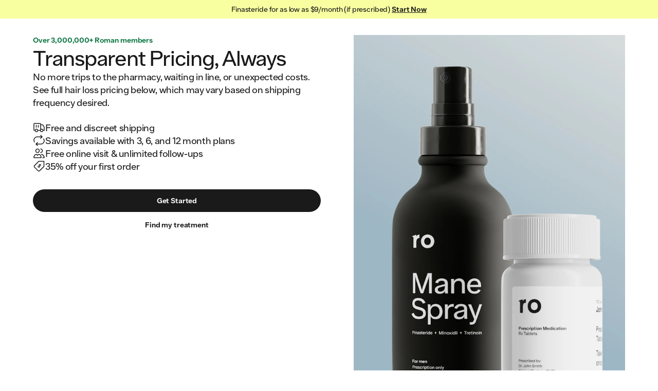

--- FILE ---
content_type: text/html; charset=utf-8
request_url: https://ro.co/lp/hair-loss/pricing/of/
body_size: 46864
content:
<!DOCTYPE html><html lang="en"><head><meta charSet="utf-8"/><meta name="viewport" content="width=device-width,initial-scale=1"/><meta property="og:locale" content="en_US"/><meta property="og:type" content="website"/><meta property="og:site_name" content="Ro"/><meta name="msapplication-TileColor" content="#da532c"/><meta name="theme-color" content="#ffffff"/><title>Hair Loss Treatments Pricing - See Cost Options For Medications &amp; Solutions for Alopecia | Roman</title><meta name="description" content="Explore hair loss treatments for male pattern baldness (androgenetic alopecia), a condition 2/3 of men will experience by age 35."/><meta name="robots" content="noindex,nofollow,max-image-preview:large,max-snippet:-1, max-video-preview:-1"/><meta property="og:title" content="Hair Loss Treatments Pricing - See Cost Options For Medications &amp; Solutions for Alopecia | Roman"/><meta property="og:description" content="Explore hair loss treatments for male pattern baldness (androgenetic alopecia), a condition 2/3 of men will experience by age 35."/><meta property="og:url" content="https://ro.co/medications/finasteride/"/><meta property="og:image" content="https://imgctf--assets.ro.co/jj2wf7627pjc/6yHKsc2NZWiRwCW0E9GjuF/4823d4801ecb74cb7de6c4b1177e3958/hl-desktop.webp"/><meta property="og:image:width" content="1280"/><meta property="og:image:height" content="589"/><meta name="twitter:card" content="summary_large_image"/><link rel="canonical" href="https://ro.co/medications/finasteride/"/><script type="application/ld+json">{"code":{"code":"L64.9","@type":"MedicalCode","codingSystem":"ICD-10-CM"},"@type":"MedicalSignOrSymptom","@context":"https://schema.org","alternateName":"Androgenic alopecia, unspecified","signOrSymptom":[{"name":"Male pattern baldness occurs when longer, darker hairs that once grew on the scalp are replaced by thinner, shorter, less pigmented hairs.","@type":"MedicalSymptom"},{"name":"night sweats","@type":"MedicalSymptom"}],"associatedAnatomy":{"name":"Dermatology","@type":"AnatomicalSystem"},"differentialDiagnosis":{"@type":"DDxElement","diagnosis":{"name":"Telogen effluvium","@type":"MedicalCondition"},"distinguishingSign":[{"name":"Male pattern baldness is caused by DHT, a hormone derived from testosterone.","@type":"MedicalSymptom"},{"name":"Male pattern baldness (also called androgenetic alopecia) is a common form of hair loss. It is typically associated with a receding hairline and hair loss at the crown (top) of the head.","@type":"MedicalSymptom"},{"name":"Male pattern baldness occurs when hair follicles undergo a process called follicular miniaturization. This is when the longer, darker hairs that once grew on the scalp get replaced by thinner, shorter, less pigmented hairs.","@type":"MedicalSymptom"}]}}</script><link rel="stylesheet" href="/assets/root-ljw0lYiJ.css"/><link rel="stylesheet" href="/assets/index-CKsEN_Bz.css"/><link rel="stylesheet" href="/rocostatic/fonts.css"/><link rel="stylesheet" href="/rocostatic/normalize.css"/><link rel="icon" href="/rocostatic/favicon.svg" type="image/svg+xml"/><link rel="apple-touch-icon" href="/apple-touch-icon.png" sizes="144x144"/><link rel="icon" href="/favicon-32x32.png" type="image/png" sizes="32x32"/><link rel="icon" href="/favicon-16x16.png" type="image/png" sizes="16x16"/><link rel="manifest" href="/site.webmanifest"/><link rel="mask-icon" href="/safari-pinned-tab.svg" color="#5bbad5"/><link rel="preload" as="font" crossorigin="anonymous" href="/rocostatic/fonts/Ro_Sans-Regular.woff" type="font/woff"/><link rel="preload" as="font" crossorigin="anonymous" href="/rocostatic/fonts/Ro_Sans-SemiBold.woff" type="font/woff"/><link rel="preload" as="font" crossorigin="anonymous" href="/rocostatic/fonts/Ro_Sans-Bold.woff" type="font/woff"/><link rel="stylesheet" href="/assets/page-component-switch-C8O81LF9.css"/><link rel="stylesheet" href="/assets/article-content-overrides-CTESEFBi.css"/><style>:root { --deprecated-color-surface-onLight-muted: rgba(135,135,135,0.07);--deprecated-color-surface-onLight-overlay: rgba(0,0,0,0.1);--deprecated-color-surface-onLight-overlayStrong: rgba(0,0,0,0.5);--deprecated-color-surface-onDark-muted: rgba(97,97,97,0.1);--deprecated-color-surface-onDark-overlay: rgba(255,255,255,0.1);--deprecated-color-surface-onDark-overlayStrong: rgba(255,255,255,0.5);--deprecated-color-text-onLight-muted: #7F7F7F;--deprecated-color-text-onDark-muted: #7F7F7F;--deprecated-color-border-onLight-default: #a6a6a6;--deprecated-color-border-onLight-emphasis: #1a1a1a;--deprecated-color-border-onLight-muted: #c7c7c7;--deprecated-color-border-onLight-subtle: #ececec;--deprecated-color-border-onDark-default: #7F7F7F;--deprecated-color-border-onDark-emphasis: #fff;--deprecated-color-border-onDark-muted: #4b4b4b;--deprecated-color-border-onDark-subtle: #303030;--deprecated-color-action-focusedOutline: #276ef1;--deprecated-gradient-bluePink-normal-0: #53ACEB;--deprecated-gradient-bluePink-normal-1: #FF01A9;--deprecated-gradient-bluePink-normal-2: #FF9890;--deprecated-gradient-bluePink-a11y-0: #1A76C3;--deprecated-gradient-bluePink-a11y-1: #D80C9A;--deprecated-gradient-bluePink-a11y-2: #D7756D;--deprecated-gradient-yellowRed-normal-0: #EBC600;--deprecated-gradient-yellowRed-normal-1: #FF8A00;--deprecated-gradient-yellowRed-normal-2: #FF0000;--deprecated-gradient-yellowRed-a11y-0: #EB6A20;--deprecated-gradient-yellowRed-a11y-1: #ED2020;--deprecated-gradient-yellowRed-a11y-2: #970202;--deprecated-gradient-blueGreen-normal-0: #535DFF;--deprecated-gradient-blueGreen-normal-1: #56EBFF;--deprecated-gradient-blueGreen-normal-2: #41F49E;--deprecated-gradient-blueGreen-a11y-0: #1A76C3;--deprecated-gradient-blueGreen-a11y-1: #0DA098;--deprecated-gradient-blueGreen-a11y-2: #5E9E7F;--deprecated-gradient-orangeBlue-normal-0: #FF6C19;--deprecated-gradient-orangeBlue-normal-1: #3177FF;--deprecated-gradient-orangeBlue-normal-2: #55A3FF;--deprecated-gradient-orangeBlue-a11y-0: #EB6A20;--deprecated-gradient-orangeBlue-a11y-1: #1A76C3;--deprecated-gradient-orangeBlue-a11y-2: #5461FA;--deprecated-gradient-greenYellow-normal-0: #0CCBC6;--deprecated-gradient-greenYellow-normal-1: #FFD600;--deprecated-gradient-greenYellow-normal-2: #FFB359;--deprecated-gradient-greenYellow-a11y-0: #6B9A3C;--deprecated-gradient-greenYellow-a11y-1: #189EB0;--deprecated-gradient-greenYellow-a11y-2: #EB6A20;--deprecated-gradient-fullSpectrum-normal-0: #FF0000;--deprecated-gradient-fullSpectrum-normal-1: #FF01A9;--deprecated-gradient-fullSpectrum-normal-2: #FF9890;--deprecated-gradient-fullSpectrum-normal-3: #53ACEB;--deprecated-gradient-fullSpectrum-normal-4: #535DFF;--deprecated-gradient-fullSpectrum-normal-5: #3177FF;--deprecated-gradient-fullSpectrum-normal-6: #55A3FF;--deprecated-gradient-fullSpectrum-normal-7: #56EBFF;--deprecated-gradient-fullSpectrum-normal-8: #0CCBC6;--deprecated-gradient-fullSpectrum-normal-9: #41F49E;--deprecated-gradient-fullSpectrum-normal-10: #FFD600;--deprecated-gradient-fullSpectrum-normal-11: #EBC600;--deprecated-gradient-fullSpectrum-normal-12: #FFB359;--deprecated-gradient-fullSpectrum-normal-13: #FF8A00;--deprecated-gradient-fullSpectrum-normal-14: #FF6C19;--deprecated-gradient-fullSpectrum-a11y-0: #970202;--deprecated-gradient-fullSpectrum-a11y-1: #D80C9A;--deprecated-gradient-fullSpectrum-a11y-2: #D7756D;--deprecated-gradient-fullSpectrum-a11y-3: #1A76C3;--deprecated-gradient-fullSpectrum-a11y-4: #1A76C3;--deprecated-gradient-fullSpectrum-a11y-5: #1A76C3;--deprecated-gradient-fullSpectrum-a11y-6: #5461FA;--deprecated-gradient-fullSpectrum-a11y-7: #0DA098;--deprecated-gradient-fullSpectrum-a11y-8: #6B9A3C;--deprecated-gradient-fullSpectrum-a11y-9: #5E9E7F;--deprecated-gradient-fullSpectrum-a11y-10: #189EB0;--deprecated-gradient-fullSpectrum-a11y-11: #EB6A20;--deprecated-gradient-fullSpectrum-a11y-12: #EB6A20;--deprecated-gradient-fullSpectrum-a11y-13: #ED2020;--deprecated-gradient-fullSpectrum-a11y-14: #EB6A20;--deprecated-elevation-xsmall: inset 0px 0px 0px 1px #ececec;--deprecated-elevation-small: -4px 7px 14px rgba(0,0,0,0.02);--deprecated-elevation-medium: -6px 9px 14px rgba(0,0,0,0.04);--deprecated-elevation-large: -12px 40px 20px rgba(0,0,0,0.08); }</style><style data-styled="true" data-styled-version="6.1.8">@media screen and (min-width: 390px){.czCGwG{position:absolute;z-index:100;top:0;left:0;}}/*!sc*/
@media screen and (min-width: 390px){.jPnEXV{position:absolute;z-index:100;top:0;right:0;}}/*!sc*/
@media screen and (min-width: 390px){.lcaBtW{position:absolute;z-index:100;bottom:0;left:0;}}/*!sc*/
@media screen and (min-width: 390px){.kzkcWN{position:absolute;z-index:100;bottom:0;right:0;}}/*!sc*/
data-styled.g1[id="Wrapper-sc-31fb66bc-0"]{content:"czCGwG,jPnEXV,lcaBtW,kzkcWN,"}/*!sc*/
.fFxaHe{--local-radius:var(--ripple-border-radius,0.5rem);display:block;position:absolute;border-radius:var(--local-radius);z-index:2;width:calc(100% + 0px);height:calc(100% + 0px);top:0px;left:0px;}/*!sc*/
data-styled.g2[id="Wrapper-sc-f3adfccf-0"]{content:"fFxaHe,"}/*!sc*/
.gKshvN{--local-radius:var(--ripple-border-radius,0.5rem);display:block;position:absolute;border-radius:var(--local-radius);z-index:2;width:calc(100% + 0px);height:calc(100% + 0px);top:0px;left:0px;overflow:hidden;}/*!sc*/
data-styled.g3[id="AnimationWrapper-sc-f3adfccf-1"]{content:"gKshvN,"}/*!sc*/
.jAxXql{display:block;border-radius:50%;background:var(--button-primary-pressed-background);border:0;position:absolute;transform-origin:50% 50%;-webkit-transition:150ms opacity;transition:150ms opacity;opacity:0;}/*!sc*/
.fSSsan{display:block;border-radius:50%;background:var(--button-secondary-pressed-background);border:0;position:absolute;transform-origin:50% 50%;-webkit-transition:150ms opacity;transition:150ms opacity;opacity:0;}/*!sc*/
.dEoApD{display:block;border-radius:50%;background:var(--button-styleless-pressed-background);border:0;position:absolute;transform-origin:50% 50%;-webkit-transition:150ms opacity;transition:150ms opacity;opacity:0;}/*!sc*/
.klqgNE{display:block;border-radius:50%;background:var(--button-text-pressed-background);border:0;position:absolute;transform-origin:50% 50%;-webkit-transition:150ms opacity;transition:150ms opacity;opacity:0;}/*!sc*/
data-styled.g4[id="Animation-sc-f3adfccf-2"]{content:"jAxXql,fSSsan,dEoApD,klqgNE,"}/*!sc*/
.iA-DUCM{margin:0 0 0;font:var(--body-3-mobile-regular);letter-spacing:var(--letter-spacing-body-3);text-align:center;text-transform:none;color:var(--color-text-primary);}/*!sc*/
@media screen and (min-width: 600px){.iA-DUCM{margin:0 0 0;}}/*!sc*/
@media screen and (min-width: 960px){.iA-DUCM{margin:0 0 0;}}/*!sc*/
@media screen and (min-width: 600px){.iA-DUCM{font:var(--body-3-tablet-portrait-regular);}}/*!sc*/
@media screen and (min-width: 960px){.iA-DUCM{font:var(--body-3-tablet-landscape-regular);}}/*!sc*/
@media screen and (min-width: 1280px){.iA-DUCM{font:var(--body-3-desktop-regular);}}/*!sc*/
.eIkseM{margin:0 0 0;font:var(--body-3-mobile-strong);letter-spacing:var(--letter-spacing-body-3);text-align:center;text-transform:none;color:var(--color-text-primary);}/*!sc*/
@media screen and (min-width: 600px){.eIkseM{margin:0 0 0;}}/*!sc*/
@media screen and (min-width: 960px){.eIkseM{margin:0 0 0;}}/*!sc*/
@media screen and (min-width: 600px){.eIkseM{font:var(--body-3-tablet-portrait-strong);}}/*!sc*/
@media screen and (min-width: 960px){.eIkseM{font:var(--body-3-tablet-landscape-strong);}}/*!sc*/
@media screen and (min-width: 1280px){.eIkseM{font:var(--body-3-desktop-strong);}}/*!sc*/
.hFdDwL{margin:0 0 0;font:var(--body-3-mobile-strong);letter-spacing:var(--letter-spacing-body-3);text-align:left;text-transform:none;color:var(--color-text-primary);color:var(--color-text-on-light-accent-small);}/*!sc*/
@media screen and (min-width: 600px){.hFdDwL{margin:0 0 0;}}/*!sc*/
@media screen and (min-width: 960px){.hFdDwL{margin:0 0 0;}}/*!sc*/
@media screen and (min-width: 600px){.hFdDwL{font:var(--body-3-tablet-portrait-strong);}}/*!sc*/
@media screen and (min-width: 960px){.hFdDwL{font:var(--body-3-tablet-landscape-strong);}}/*!sc*/
@media screen and (min-width: 1280px){.hFdDwL{font:var(--body-3-desktop-strong);}}/*!sc*/
.fyaJPi{margin:0 0 0;font:var(--display-3-mobile-regular);letter-spacing:var(--letter-spacing-display-3);text-align:left;text-transform:none;color:var(--color-text-primary);}/*!sc*/
@media screen and (min-width: 600px){.fyaJPi{margin:0 0 0;}}/*!sc*/
@media screen and (min-width: 960px){.fyaJPi{margin:0 0 0;}}/*!sc*/
@media screen and (min-width: 600px){.fyaJPi{font:var(--display-3-tablet-portrait-regular);}}/*!sc*/
@media screen and (min-width: 960px){.fyaJPi{font:var(--display-3-tablet-landscape-regular);}}/*!sc*/
@media screen and (min-width: 1280px){.fyaJPi{font:var(--display-3-desktop-regular);}}/*!sc*/
.kEEcBi{margin:0 0 0;font:var(--body-1-mobile-regular);letter-spacing:var(--letter-spacing-body-1);text-align:left;text-transform:none;color:var(--color-text-primary);}/*!sc*/
@media screen and (min-width: 600px){.kEEcBi{margin:0 0 0;}}/*!sc*/
@media screen and (min-width: 960px){.kEEcBi{margin:0 0 0;}}/*!sc*/
@media screen and (min-width: 600px){.kEEcBi{font:var(--body-1-tablet-portrait-regular);}}/*!sc*/
@media screen and (min-width: 960px){.kEEcBi{font:var(--body-1-tablet-landscape-regular);}}/*!sc*/
@media screen and (min-width: 1280px){.kEEcBi{font:var(--body-1-desktop-regular);}}/*!sc*/
.ezkGZl{margin:0 0 0;font:var(--body-2-mobile-strong);letter-spacing:var(--letter-spacing-body-2);text-align:center;text-transform:none;color:var(--color-text-primary);}/*!sc*/
.kcIyzD{margin:0 0 0;font:var(--h1-mobile-regular);letter-spacing:var(--letter-spacing-h1);text-align:left;text-transform:none;color:var(--color-text-primary);}/*!sc*/
@media screen and (min-width: 600px){.kcIyzD{margin:0 0 0;}}/*!sc*/
@media screen and (min-width: 960px){.kcIyzD{margin:0 0 0;}}/*!sc*/
@media screen and (min-width: 600px){.kcIyzD{font:var(--h1-tablet-portrait-regular);}}/*!sc*/
@media screen and (min-width: 960px){.kcIyzD{font:var(--h1-tablet-landscape-regular);}}/*!sc*/
@media screen and (min-width: 1280px){.kcIyzD{font:var(--h1-desktop-regular);}}/*!sc*/
.fdChMg{margin:0 0 0;font:var(--body-2-mobile-regular);letter-spacing:var(--letter-spacing-body-2);text-align:center;text-transform:none;color:var(--color-text-primary);}/*!sc*/
.iWDuVi{margin:0 0 0;font:var(--h4-mobile-regular);letter-spacing:var(--letter-spacing-h4);text-align:left;text-transform:none;color:var(--color-text-primary);}/*!sc*/
@media screen and (min-width: 600px){.iWDuVi{margin:0 0 0;}}/*!sc*/
@media screen and (min-width: 960px){.iWDuVi{margin:0 0 0;}}/*!sc*/
@media screen and (min-width: 600px){.iWDuVi{font:var(--h4-tablet-portrait-regular);}}/*!sc*/
@media screen and (min-width: 960px){.iWDuVi{font:var(--h4-tablet-landscape-regular);}}/*!sc*/
@media screen and (min-width: 1280px){.iWDuVi{font:var(--h4-desktop-regular);}}/*!sc*/
.juCdlv{margin:0 0 0;font:var(--body-4-mobile-regular);letter-spacing:var(--letter-spacing-body-4);text-align:left;text-transform:none;color:var(--color-text-primary);}/*!sc*/
@media screen and (min-width: 600px){.juCdlv{margin:0 0 0;}}/*!sc*/
@media screen and (min-width: 960px){.juCdlv{margin:0 0 0;}}/*!sc*/
@media screen and (min-width: 600px){.juCdlv{font:var(--body-4-tablet-portrait-regular);}}/*!sc*/
@media screen and (min-width: 960px){.juCdlv{font:var(--body-4-tablet-landscape-regular);}}/*!sc*/
@media screen and (min-width: 1280px){.juCdlv{font:var(--body-4-desktop-regular);}}/*!sc*/
.iJwvWD{margin:0 0 0;font:var(--body-4-mobile-regular);letter-spacing:var(--letter-spacing-body-4);text-align:left;text-transform:none;color:var(--color-text-primary);color:var(--color-text-tertiary);}/*!sc*/
@media screen and (min-width: 600px){.iJwvWD{margin:0 0 0;}}/*!sc*/
@media screen and (min-width: 960px){.iJwvWD{margin:0 0 0;}}/*!sc*/
@media screen and (min-width: 600px){.iJwvWD{font:var(--body-4-tablet-portrait-regular);}}/*!sc*/
@media screen and (min-width: 960px){.iJwvWD{font:var(--body-4-tablet-landscape-regular);}}/*!sc*/
@media screen and (min-width: 1280px){.iJwvWD{font:var(--body-4-desktop-regular);}}/*!sc*/
.gMxMYE{margin:0 0 0;font:var(--body-3-mobile-regular);letter-spacing:var(--letter-spacing-body-3);text-align:left;text-transform:none;color:var(--color-text-primary);}/*!sc*/
@media screen and (min-width: 600px){.gMxMYE{margin:0 0 0;}}/*!sc*/
@media screen and (min-width: 960px){.gMxMYE{margin:0 0 0;}}/*!sc*/
@media screen and (min-width: 600px){.gMxMYE{font:var(--body-3-tablet-portrait-regular);}}/*!sc*/
@media screen and (min-width: 960px){.gMxMYE{font:var(--body-3-tablet-landscape-regular);}}/*!sc*/
@media screen and (min-width: 1280px){.gMxMYE{font:var(--body-3-desktop-regular);}}/*!sc*/
.fUgFJ{margin:0 0 0;font:var(--body-3-mobile-regular);letter-spacing:var(--letter-spacing-body-3);-webkit-text-decoration:line-through;text-decoration:line-through;text-align:left;text-transform:none;color:var(--color-text-primary);color:var(--color-text-secondary);}/*!sc*/
@media screen and (min-width: 600px){.fUgFJ{margin:0 0 0;}}/*!sc*/
@media screen and (min-width: 960px){.fUgFJ{margin:0 0 0;}}/*!sc*/
@media screen and (min-width: 600px){.fUgFJ{font:var(--body-3-tablet-portrait-regular);}}/*!sc*/
@media screen and (min-width: 960px){.fUgFJ{font:var(--body-3-tablet-landscape-regular);}}/*!sc*/
@media screen and (min-width: 1280px){.fUgFJ{font:var(--body-3-desktop-regular);}}/*!sc*/
.czFFmh{margin:0 0 0;font:var(--body-3-mobile-strong);letter-spacing:var(--letter-spacing-body-3);text-align:center;text-transform:none;color:var(--color-text-primary);}/*!sc*/
.ksKyDm{margin:0 0 0;font:var(--micro-mobile-regular);letter-spacing:var(--letter-spacing-micro);text-align:left;text-transform:none;color:var(--color-text-primary);color:var(--color-text-secondary);}/*!sc*/
@media screen and (min-width: 600px){.ksKyDm{margin:0 0 0;}}/*!sc*/
@media screen and (min-width: 960px){.ksKyDm{margin:0 0 0;}}/*!sc*/
@media screen and (min-width: 600px){.ksKyDm{font:var(--micro-tablet-portrait-regular);}}/*!sc*/
@media screen and (min-width: 960px){.ksKyDm{font:var(--micro-tablet-landscape-regular);}}/*!sc*/
@media screen and (min-width: 1280px){.ksKyDm{font:var(--micro-desktop-regular);}}/*!sc*/
.ecIFRB{margin:0 0 0;font:var(--body-2-mobile-regular);letter-spacing:var(--letter-spacing-body-2);text-align:left;text-transform:none;color:var(--color-text-primary);}/*!sc*/
@media screen and (min-width: 600px){.ecIFRB{margin:0 0 0;}}/*!sc*/
@media screen and (min-width: 960px){.ecIFRB{margin:0 0 0;}}/*!sc*/
@media screen and (min-width: 600px){.ecIFRB{font:var(--body-2-tablet-portrait-regular);}}/*!sc*/
@media screen and (min-width: 960px){.ecIFRB{font:var(--body-2-tablet-landscape-regular);}}/*!sc*/
@media screen and (min-width: 1280px){.ecIFRB{font:var(--body-2-desktop-regular);}}/*!sc*/
.hTovLW{margin:0 0 0;font:var(--body-3-mobile-regular);letter-spacing:var(--letter-spacing-body-3);text-align:left;text-transform:none;color:var(--color-text-primary);color:var(--color-text-secondary);}/*!sc*/
@media screen and (min-width: 600px){.hTovLW{margin:0 0 0;}}/*!sc*/
@media screen and (min-width: 960px){.hTovLW{margin:0 0 0;}}/*!sc*/
@media screen and (min-width: 600px){.hTovLW{font:var(--body-3-tablet-portrait-regular);}}/*!sc*/
@media screen and (min-width: 960px){.hTovLW{font:var(--body-3-tablet-landscape-regular);}}/*!sc*/
@media screen and (min-width: 1280px){.hTovLW{font:var(--body-3-desktop-regular);}}/*!sc*/
.hczUAn{margin:0 0 0;font:var(--h5-mobile-strong);letter-spacing:var(--letter-spacing-h5);text-align:left;text-transform:none;color:var(--color-text-primary);}/*!sc*/
@media screen and (min-width: 600px){.hczUAn{margin:0 0 0;}}/*!sc*/
@media screen and (min-width: 960px){.hczUAn{margin:0 0 0;}}/*!sc*/
@media screen and (min-width: 600px){.hczUAn{font:var(--h5-tablet-portrait-strong);}}/*!sc*/
@media screen and (min-width: 960px){.hczUAn{font:var(--h5-tablet-landscape-strong);}}/*!sc*/
@media screen and (min-width: 1280px){.hczUAn{font:var(--h5-desktop-strong);}}/*!sc*/
.bqhcyn{margin:0 0 0;font:var(--display-2-mobile-regular);letter-spacing:var(--letter-spacing-display-2);text-align:left;text-transform:none;color:var(--color-text-primary);}/*!sc*/
@media screen and (min-width: 600px){.bqhcyn{margin:0 0 0;}}/*!sc*/
@media screen and (min-width: 960px){.bqhcyn{margin:0 0 0;}}/*!sc*/
@media screen and (min-width: 600px){.bqhcyn{font:var(--display-2-tablet-portrait-regular);}}/*!sc*/
@media screen and (min-width: 960px){.bqhcyn{font:var(--display-2-tablet-landscape-regular);}}/*!sc*/
@media screen and (min-width: 1280px){.bqhcyn{font:var(--display-2-desktop-regular);}}/*!sc*/
.cEErxI{margin:0 0 1rem;font:var(--body-2-mobile-regular);letter-spacing:var(--letter-spacing-body-2);text-align:left;text-transform:none;color:var(--color-text-primary);color:var(--color-text-secondary);}/*!sc*/
@media screen and (min-width: 600px){.cEErxI{margin:0 0 1rem;}}/*!sc*/
@media screen and (min-width: 960px){.cEErxI{margin:0 0 1rem;}}/*!sc*/
@media screen and (min-width: 600px){.cEErxI{font:var(--body-2-tablet-portrait-regular);}}/*!sc*/
@media screen and (min-width: 960px){.cEErxI{font:var(--body-2-tablet-landscape-regular);}}/*!sc*/
@media screen and (min-width: 1280px){.cEErxI{font:var(--body-2-desktop-regular);}}/*!sc*/
.eSwXAl{margin:0 0 0;font:var(--body-4-mobile-strong);letter-spacing:var(--letter-spacing-body-4);text-align:left;text-transform:none;color:var(--color-text-primary);color:var(--color-text-secondary);}/*!sc*/
@media screen and (min-width: 600px){.eSwXAl{margin:0 0 0;}}/*!sc*/
@media screen and (min-width: 960px){.eSwXAl{margin:0 0 0;}}/*!sc*/
@media screen and (min-width: 600px){.eSwXAl{font:var(--body-4-tablet-portrait-strong);}}/*!sc*/
@media screen and (min-width: 960px){.eSwXAl{font:var(--body-4-tablet-landscape-strong);}}/*!sc*/
@media screen and (min-width: 1280px){.eSwXAl{font:var(--body-4-desktop-strong);}}/*!sc*/
.fAPtNY{margin:0 0 0;font:var(--display-1-mobile-regular);letter-spacing:var(--letter-spacing-display-1);text-align:left;text-transform:none;color:var(--color-text-primary);}/*!sc*/
@media screen and (min-width: 600px){.fAPtNY{margin:0 0 0;}}/*!sc*/
@media screen and (min-width: 960px){.fAPtNY{margin:0 0 0;}}/*!sc*/
@media screen and (min-width: 600px){.fAPtNY{font:var(--display-1-tablet-portrait-regular);}}/*!sc*/
@media screen and (min-width: 960px){.fAPtNY{font:var(--display-1-tablet-landscape-regular);}}/*!sc*/
@media screen and (min-width: 1280px){.fAPtNY{font:var(--display-1-desktop-regular);}}/*!sc*/
.bMzPso{margin:0 0 0;font:var(--body-3-mobile-strong);letter-spacing:var(--letter-spacing-body-3);text-align:left;text-transform:none;color:var(--color-text-primary);}/*!sc*/
@media screen and (min-width: 600px){.bMzPso{margin:0 0 0;}}/*!sc*/
@media screen and (min-width: 960px){.bMzPso{margin:0 0 0;}}/*!sc*/
@media screen and (min-width: 600px){.bMzPso{font:var(--body-3-tablet-portrait-strong);}}/*!sc*/
@media screen and (min-width: 960px){.bMzPso{font:var(--body-3-tablet-landscape-strong);}}/*!sc*/
@media screen and (min-width: 1280px){.bMzPso{font:var(--body-3-desktop-strong);}}/*!sc*/
.bUxXUn{margin:0 0 0;font:var(--h5-mobile-regular);letter-spacing:var(--letter-spacing-h5);text-align:left;text-transform:none;color:var(--color-text-primary);}/*!sc*/
@media screen and (min-width: 600px){.bUxXUn{margin:0 0 0;}}/*!sc*/
@media screen and (min-width: 960px){.bUxXUn{margin:0 0 0;}}/*!sc*/
@media screen and (min-width: 600px){.bUxXUn{font:var(--h5-tablet-portrait-regular);}}/*!sc*/
@media screen and (min-width: 960px){.bUxXUn{font:var(--h5-tablet-landscape-regular);}}/*!sc*/
@media screen and (min-width: 1280px){.bUxXUn{font:var(--h5-desktop-regular);}}/*!sc*/
.gURsbZ{margin:0 0 0;font:var(--body-2-mobile-strong);letter-spacing:var(--letter-spacing-body-2);text-align:left;text-transform:none;color:var(--color-text-primary);}/*!sc*/
@media screen and (min-width: 600px){.gURsbZ{margin:0 0 0;}}/*!sc*/
@media screen and (min-width: 960px){.gURsbZ{margin:0 0 0;}}/*!sc*/
@media screen and (min-width: 600px){.gURsbZ{font:var(--body-2-tablet-portrait-strong);}}/*!sc*/
@media screen and (min-width: 960px){.gURsbZ{font:var(--body-2-tablet-landscape-strong);}}/*!sc*/
@media screen and (min-width: 1280px){.gURsbZ{font:var(--body-2-desktop-strong);}}/*!sc*/
.kNQQMn{margin:0 0 0;font:var(--body-2-mobile-regular);letter-spacing:var(--letter-spacing-body-2);text-align:left;text-transform:none;color:var(--color-text-primary);color:var(--color-text-secondary);}/*!sc*/
@media screen and (min-width: 600px){.kNQQMn{margin:0 0 0;}}/*!sc*/
@media screen and (min-width: 960px){.kNQQMn{margin:0 0 0;}}/*!sc*/
@media screen and (min-width: 600px){.kNQQMn{font:var(--body-2-tablet-portrait-regular);}}/*!sc*/
@media screen and (min-width: 960px){.kNQQMn{font:var(--body-2-tablet-landscape-regular);}}/*!sc*/
@media screen and (min-width: 1280px){.kNQQMn{font:var(--body-2-desktop-regular);}}/*!sc*/
.cpUapl{margin:0 0 0;font:var(--h5-mobile-strong);letter-spacing:var(--letter-spacing-h5);text-align:left;text-transform:none;color:var(--color-text-primary);color:var(--color-text-secondary);}/*!sc*/
@media screen and (min-width: 600px){.cpUapl{margin:0 0 0;}}/*!sc*/
@media screen and (min-width: 960px){.cpUapl{margin:0 0 0;}}/*!sc*/
@media screen and (min-width: 600px){.cpUapl{font:var(--h5-tablet-portrait-strong);}}/*!sc*/
@media screen and (min-width: 960px){.cpUapl{font:var(--h5-tablet-landscape-strong);}}/*!sc*/
@media screen and (min-width: 1280px){.cpUapl{font:var(--h5-desktop-strong);}}/*!sc*/
.ilVURb{margin:0 0 1rem;font:var(--body-1-mobile-regular);letter-spacing:var(--letter-spacing-body-1);text-align:left;text-transform:none;color:var(--color-text-primary);color:var(--color-text-secondary);}/*!sc*/
@media screen and (min-width: 600px){.ilVURb{margin:0 0 1rem;}}/*!sc*/
@media screen and (min-width: 960px){.ilVURb{margin:0 0 1rem;}}/*!sc*/
@media screen and (min-width: 600px){.ilVURb{font:var(--body-1-tablet-portrait-regular);}}/*!sc*/
@media screen and (min-width: 960px){.ilVURb{font:var(--body-1-tablet-landscape-regular);}}/*!sc*/
@media screen and (min-width: 1280px){.ilVURb{font:var(--body-1-desktop-regular);}}/*!sc*/
.gmbmjp{margin:0 0 0;font:var(--h3-mobile-regular);letter-spacing:var(--letter-spacing-h3);text-align:center;text-transform:none;color:var(--color-text-primary);}/*!sc*/
@media screen and (min-width: 600px){.gmbmjp{margin:0 0 0;}}/*!sc*/
@media screen and (min-width: 960px){.gmbmjp{margin:0 0 0;}}/*!sc*/
@media screen and (min-width: 600px){.gmbmjp{font:var(--h3-tablet-portrait-regular);}}/*!sc*/
@media screen and (min-width: 960px){.gmbmjp{font:var(--h3-tablet-landscape-regular);}}/*!sc*/
@media screen and (min-width: 1280px){.gmbmjp{font:var(--h3-desktop-regular);}}/*!sc*/
.ianhs{margin:0 0 1rem;font:var(--body-2-mobile-regular);letter-spacing:var(--letter-spacing-body-2);text-align:center;text-transform:none;color:var(--color-text-primary);color:var(--color-text-secondary);}/*!sc*/
@media screen and (min-width: 600px){.ianhs{margin:0 0 1rem;}}/*!sc*/
@media screen and (min-width: 960px){.ianhs{margin:0 0 1rem;}}/*!sc*/
@media screen and (min-width: 600px){.ianhs{font:var(--body-2-tablet-portrait-regular);}}/*!sc*/
@media screen and (min-width: 960px){.ianhs{font:var(--body-2-tablet-landscape-regular);}}/*!sc*/
@media screen and (min-width: 1280px){.ianhs{font:var(--body-2-desktop-regular);}}/*!sc*/
.efkeBK{margin:0 0 0;font:var(--micro-mobile-regular);letter-spacing:var(--letter-spacing-micro);text-align:center;text-transform:none;color:var(--color-text-primary);color:var(--color-text-secondary);}/*!sc*/
@media screen and (min-width: 600px){.efkeBK{margin:0 0 0;}}/*!sc*/
@media screen and (min-width: 960px){.efkeBK{margin:0 0 0;}}/*!sc*/
@media screen and (min-width: 600px){.efkeBK{font:var(--micro-tablet-portrait-regular);}}/*!sc*/
@media screen and (min-width: 960px){.efkeBK{font:var(--micro-tablet-landscape-regular);}}/*!sc*/
@media screen and (min-width: 1280px){.efkeBK{font:var(--micro-desktop-regular);}}/*!sc*/
data-styled.g5[id="StyledParagraph-sc-b4b2db0-0"]{content:"iA-DUCM,eIkseM,hFdDwL,fyaJPi,kEEcBi,ezkGZl,kcIyzD,fdChMg,iWDuVi,juCdlv,iJwvWD,gMxMYE,fUgFJ,czFFmh,ksKyDm,ecIFRB,hTovLW,hczUAn,bqhcyn,cEErxI,eSwXAl,fAPtNY,bMzPso,bUxXUn,gURsbZ,kNQQMn,cpUapl,ilVURb,gmbmjp,ianhs,efkeBK,"}/*!sc*/
.kVjMAO{pointer-events:none;margin:0;display:-webkit-box;display:-webkit-flex;display:-ms-flexbox;display:flex;-webkit-align-items:center;-webkit-box-align:center;-ms-flex-align:center;align-items:center;-webkit-box-pack:center;-ms-flex-pack:center;-webkit-justify-content:center;justify-content:center;-webkit-box-flex-wrap:wrap;-webkit-flex-wrap:wrap;-ms-flex-wrap:wrap;flex-wrap:wrap;position:relative;z-index:5;color:currentColor;}/*!sc*/
.ibpHpA{pointer-events:none;margin:0;display:-webkit-box;display:-webkit-flex;display:-ms-flexbox;display:flex;-webkit-align-items:center;-webkit-box-align:center;-ms-flex-align:center;align-items:center;-webkit-box-pack:center;-ms-flex-pack:center;-webkit-justify-content:center;justify-content:center;-webkit-box-flex-wrap:wrap;-webkit-flex-wrap:wrap;-ms-flex-wrap:wrap;flex-wrap:wrap;position:relative;z-index:5;color:currentColor;display:-webkit-inline-box;display:-webkit-inline-flex;display:-ms-inline-flexbox;display:inline-flex;border-bottom:1px solid currentColor;padding-bottom:0.25rem;}/*!sc*/
data-styled.g6[id="Content-sc-91fdbdff-0"]{content:"kVjMAO,ibpHpA,"}/*!sc*/
.hnUOvY{position:relative;display:inline-block;background:none;margin:0;padding:0;outline:none;text-align:center;-webkit-text-decoration:none;text-decoration:none;-webkit-user-select:none;-moz-user-select:none;-ms-user-select:none;user-select:none;-webkit-tap-highlight-color:transparent;-webkit-appearance:none;-moz-appearance:none;-ms-appearance:none;appearance:none;border-radius:var(--button-border-radius);border:0;cursor:pointer;transition-timing-function:cubic-bezier(0,0,0.5,1);transition-duration:0.2s;transition-property:color,background-color;cursor:default;pointer-events:none;}/*!sc*/
body:not(.focus--mouse) .hnUOvY:focus:after{display:block;content:'';top:0;bottom:0;right:0;left:0;position:absolute;border:var(--focus-outline-border-normal);border-radius:var(--button-border-radius);box-shadow:var(--focus-outline-box-shadow);margin:0;}/*!sc*/
@media screen and (min-width: 600px){.hnUOvY{display:inline-block;width:auto;}}/*!sc*/
@media screen and (min-width: 960px){.hnUOvY{display:inline-block;width:auto;}}/*!sc*/
@media screen and (min-width: 1280px){.hnUOvY{display:inline-block;width:auto;}}/*!sc*/
.hnUOvY:hover .Content-sc-91fdbdff-0,.hnUOvY:disabled .Content-sc-91fdbdff-0{border-bottom:none!important;}/*!sc*/
.dGmgYs{position:relative;display:inline-block;background:none;margin:0;padding:0;outline:none;text-align:center;-webkit-text-decoration:none;text-decoration:none;-webkit-user-select:none;-moz-user-select:none;-ms-user-select:none;user-select:none;-webkit-tap-highlight-color:transparent;-webkit-appearance:none;-moz-appearance:none;-ms-appearance:none;appearance:none;border-radius:var(--button-border-radius);border:0;cursor:pointer;transition-timing-function:cubic-bezier(0,0,0.5,1);transition-duration:0.2s;transition-property:color,background-color;border-radius:0;color:var(--color-text-primary);}/*!sc*/
body:not(.focus--mouse) .dGmgYs:focus:after{display:block;content:'';top:0;bottom:0;right:0;left:0;position:absolute;border:var(--focus-outline-border-normal);border-radius:var(--button-border-radius);box-shadow:var(--focus-outline-box-shadow);margin:-0.5rem -0.75rem;}/*!sc*/
@media screen and (min-width: 600px){.dGmgYs{display:inline-block;width:auto;}}/*!sc*/
@media screen and (min-width: 960px){.dGmgYs{display:inline-block;width:auto;}}/*!sc*/
@media screen and (min-width: 1280px){.dGmgYs{display:inline-block;width:auto;}}/*!sc*/
.dGmgYs .Content-sc-91fdbdff-0 svg [stroke]{stroke:var(--color-text-primary);}/*!sc*/
.dGmgYs .Content-sc-91fdbdff-0 svg [fill]:not([fill='white']){fill:var(--color-text-primary);}/*!sc*/
.dGmgYs:hover{color:var(--color-text-primary);}/*!sc*/
.dGmgYs:hover .Content-sc-91fdbdff-0 svg [stroke]{stroke:var(--color-text-primary);}/*!sc*/
.dGmgYs:hover .Content-sc-91fdbdff-0 svg [fill]:not([fill='white']){fill:var(--color-text-primary);}/*!sc*/
.dGmgYs:hover .Content-sc-91fdbdff-0{border-bottom:1px solid var(--color-text-primary);}/*!sc*/
data-styled.g7[id="Wrapper-sc-91fdbdff-1"]{content:"hnUOvY,dGmgYs,"}/*!sc*/
.eslYWD{position:relative;overflow:hidden;border-radius:var(--button-border-radius);--ripple-border-radius:var(--button-border-radius);padding:var(--button-large-padding-vertical) calc( var(--rds-button-padding-inline,0px) + var(--button-large-padding-horizontal) );}/*!sc*/
.gMDCkn{position:relative;overflow:hidden;border-radius:var(--button-border-radius);--ripple-border-radius:var(--button-border-radius);padding:var(--button-large-padding-vertical) calc( var(--rds-button-padding-inline,0px) + var(--button-large-padding-horizontal) );border-radius:0;padding:0;}/*!sc*/
.fiFaOD{position:relative;overflow:hidden;border-radius:var(--button-border-radius);--ripple-border-radius:var(--button-border-radius);padding:var(--button-small-padding-vertical) calc( var(--rds-button-padding-inline,0px) + var(--button-small-padding-horizontal) );}/*!sc*/
.dauTwn{position:relative;overflow:hidden;border-radius:var(--button-border-radius);--ripple-border-radius:var(--button-border-radius);padding:var(--button-small-padding-vertical) calc( var(--rds-button-padding-inline,0px) + var(--button-small-padding-horizontal) );border-radius:0;padding:0;}/*!sc*/
data-styled.g8[id="Inner-sc-91fdbdff-2"]{content:"eslYWD,gMDCkn,fiFaOD,dauTwn,"}/*!sc*/
.fuItSc{display:block;position:relative;width:24px;height:24px;-webkit-flex-shrink:0;-ms-flex-negative:0;flex-shrink:0;-webkit-transform:rotate(0deg);-moz-transform:rotate(0deg);-ms-transform:rotate(0deg);transform:rotate(0deg);-webkit-transition:var(--interactions-duration-fast) -webkit-transform var(--interactions-easing-expressive-open);transition:var(--interactions-duration-fast) transform var(--interactions-easing-expressive-open);}/*!sc*/
.fxHxfo{display:block;position:relative;width:16px;height:16px;-webkit-flex-shrink:0;-ms-flex-negative:0;flex-shrink:0;-webkit-transform:rotate(0deg);-moz-transform:rotate(0deg);-ms-transform:rotate(0deg);transform:rotate(0deg);-webkit-transition:var(--interactions-duration-fast) -webkit-transform var(--interactions-easing-expressive-open);transition:var(--interactions-duration-fast) transform var(--interactions-easing-expressive-open);}/*!sc*/
.gZjfBt{display:block;position:relative;width:16px;height:16px;-webkit-flex-shrink:0;-ms-flex-negative:0;flex-shrink:0;-webkit-transform:rotate(0deg);-moz-transform:rotate(0deg);-ms-transform:rotate(0deg);transform:rotate(0deg);-webkit-transition:var(--interactions-duration-fast) -webkit-transform var(--interactions-easing-expressive-open);transition:var(--interactions-duration-fast) transform var(--interactions-easing-expressive-open);}/*!sc*/
.gZjfBt [stroke]{stroke:var(--carousel-nav-button-icon-color, var(--color-text-primary, #1a1a1a));}/*!sc*/
.gZjfBt [fill]:not([fill='white']){fill:var(--carousel-nav-button-icon-color, var(--color-text-primary, #1a1a1a));}/*!sc*/
.jfrmpt{display:block;position:relative;width:16px;height:16px;-webkit-flex-shrink:0;-ms-flex-negative:0;flex-shrink:0;-webkit-transform:rotate(0deg);-moz-transform:rotate(0deg);-ms-transform:rotate(0deg);transform:rotate(0deg);-webkit-transition:var(--interactions-duration-fast) -webkit-transform var(--interactions-easing-expressive-open);transition:var(--interactions-duration-fast) transform var(--interactions-easing-expressive-open);}/*!sc*/
.jfrmpt [stroke]{stroke:var(--color-text-secondary);}/*!sc*/
.jfrmpt [fill]:not([fill='white']){fill:var(--color-text-secondary);}/*!sc*/
.ksSMUN{display:block;position:relative;width:16px;height:16px;-webkit-flex-shrink:0;-ms-flex-negative:0;flex-shrink:0;-webkit-transform:rotate(0deg);-moz-transform:rotate(0deg);-ms-transform:rotate(0deg);transform:rotate(0deg);-webkit-transition:var(--interactions-duration-fast) -webkit-transform var(--interactions-easing-expressive-open);transition:var(--interactions-duration-fast) transform var(--interactions-easing-expressive-open);}/*!sc*/
.ksSMUN [stroke]{stroke:var(--ratings-stars-primary-color);}/*!sc*/
.ksSMUN [fill]:not([fill='white']){fill:var(--ratings-stars-primary-color);}/*!sc*/
.eKcFfz{display:block;position:relative;width:16px;height:16px;-webkit-flex-shrink:0;-ms-flex-negative:0;flex-shrink:0;fill:url(#:Rr6d76u95:);-webkit-transform:rotate(0deg);-moz-transform:rotate(0deg);-ms-transform:rotate(0deg);transform:rotate(0deg);-webkit-transition:var(--interactions-duration-fast) -webkit-transform var(--interactions-easing-expressive-open);transition:var(--interactions-duration-fast) transform var(--interactions-easing-expressive-open);}/*!sc*/
.eKcFfz [stroke]{stroke:var(--ratings-stars-primary-color);}/*!sc*/
.eKcFfz [fill]:not([fill='white']){fill:var(--ratings-stars-primary-color);}/*!sc*/
.eKcFfz [fill]:not([fill='white']){fill:url(#:Rr6d76u95:);}/*!sc*/
.jSGrMx{display:block;position:relative;width:16px;height:16px;-webkit-flex-shrink:0;-ms-flex-negative:0;flex-shrink:0;-webkit-transform:rotate(0deg);-moz-transform:rotate(0deg);-ms-transform:rotate(0deg);transform:rotate(0deg);-webkit-transition:var(--interactions-duration-fast) -webkit-transform var(--interactions-easing-expressive-open);transition:var(--interactions-duration-fast) transform var(--interactions-easing-expressive-open);}/*!sc*/
.jSGrMx [stroke]{stroke:var(--color-text-primary);}/*!sc*/
.jSGrMx [fill]:not([fill='white']){fill:var(--color-text-primary);}/*!sc*/
data-styled.g10[id="SvgStyled-sc-6c3b43fe-0"]{content:"fuItSc,fxHxfo,gZjfBt,jfrmpt,ksSMUN,eKcFfz,jSGrMx,"}/*!sc*/
.jWCLEs{position:fixed;top:0;left:0;width:100%;z-index:var(--zIndex-toast);}/*!sc*/
data-styled.g25[id="ToastTopGroupWrapper-sc-5161aba6-1"]{content:"jWCLEs,"}/*!sc*/
.bZQHCD{position:fixed;bottom:0;left:0;width:100%;z-index:var(--zIndex-toast);}/*!sc*/
data-styled.g26[id="ToastBottomGroupWrapper-sc-5161aba6-2"]{content:"bZQHCD,"}/*!sc*/
.bzwHXv{--page-container-max-width:80rem;--page-container-padding:var(--grid-padding-mobile);margin:auto;padding:0 var(--page-container-padding);width:min(100%,1280px);}/*!sc*/
@media screen and (min-width: 600px){.bzwHXv{--page-container-padding:var(--grid-padding-tablet-portrait);}}/*!sc*/
@media screen and (min-width: 960px){.bzwHXv{--page-container-padding:var(--grid-padding-tablet-landscape);}}/*!sc*/
@media screen and (min-width: 1280px){.bzwHXv{--page-container-padding:var(--grid-padding-desktop);}}/*!sc*/
data-styled.g27[id="Container-sc-b3780d6b-0"]{content:"bzwHXv,"}/*!sc*/
.bheHeH{position:relative;}/*!sc*/
data-styled.g32[id="JumpPointWrapper-sc-ffa56ecc-0"]{content:"bheHeH,"}/*!sc*/
.kiLkYz{position:absolute;top:calc(-1 * var(--top-navigation-mobile-height) - 3rem);}/*!sc*/
@media screen and (,min-width: 600px,){.kiLkYz{,top:,calc(-1 * var(--top-navigation-desktop-height) - 4rem);}}/*!sc*/
data-styled.g33[id="JumpPoint-sc-ffa56ecc-1"]{content:"kiLkYz,"}/*!sc*/
.gLItMy{position:relative;}/*!sc*/
.gLItMy.section-bgColor-warmGrey200+.gLItMy.section-bgColor-warmGrey200{padding-top:0;}/*!sc*/
@media screen and (min-width: 960px){.gLItMy.section-bgColor-warmGrey200+.gLItMy.section-bgColor-warmGrey200{padding-top:0;}}/*!sc*/
.gLItMy.section-bgColor-warmGrey200Alpha60+.gLItMy.section-bgColor-warmGrey200Alpha60{padding-top:0;}/*!sc*/
@media screen and (min-width: 960px){.gLItMy.section-bgColor-warmGrey200Alpha60+.gLItMy.section-bgColor-warmGrey200Alpha60{padding-top:0;}}/*!sc*/
.gLItMy.section-bgColor-lightGrey150+.gLItMy.section-bgColor-lightGrey150{padding-top:0;}/*!sc*/
@media screen and (min-width: 960px){.gLItMy.section-bgColor-lightGrey150+.gLItMy.section-bgColor-lightGrey150{padding-top:0;}}/*!sc*/
.gLItMy.section-bgColor-lightGrey200+.gLItMy.section-bgColor-lightGrey200{padding-top:0;}/*!sc*/
@media screen and (min-width: 960px){.gLItMy.section-bgColor-lightGrey200+.gLItMy.section-bgColor-lightGrey200{padding-top:0;}}/*!sc*/
.gLItMy.section-bgColor-black700+.gLItMy.section-bgColor-black700{padding-top:0;}/*!sc*/
@media screen and (min-width: 960px){.gLItMy.section-bgColor-black700+.gLItMy.section-bgColor-black700{padding-top:0;}}/*!sc*/
.gLItMy.section-bgColor-grey100+.gLItMy.section-bgColor-grey100{padding-top:0;}/*!sc*/
@media screen and (min-width: 960px){.gLItMy.section-bgColor-grey100+.gLItMy.section-bgColor-grey100{padding-top:0;}}/*!sc*/
.gLItMy.section-bgColor-warmGrey+.gLItMy.section-bgColor-warmGrey{padding-top:0;}/*!sc*/
@media screen and (min-width: 960px){.gLItMy.section-bgColor-warmGrey+.gLItMy.section-bgColor-warmGrey{padding-top:0;}}/*!sc*/
.gLItMy.section-bgColor-warmGreyAlpha60+.gLItMy.section-bgColor-warmGreyAlpha60{padding-top:0;}/*!sc*/
@media screen and (min-width: 960px){.gLItMy.section-bgColor-warmGreyAlpha60+.gLItMy.section-bgColor-warmGreyAlpha60{padding-top:0;}}/*!sc*/
.gLItMy.section-bgColor-grey1000+.gLItMy.section-bgColor-grey1000{padding-top:0;}/*!sc*/
@media screen and (min-width: 960px){.gLItMy.section-bgColor-grey1000+.gLItMy.section-bgColor-grey1000{padding-top:0;}}/*!sc*/
.gLItMy.section-bgColor-neutral+.gLItMy.section-bgColor-neutral{padding-top:0;}/*!sc*/
@media screen and (min-width: 960px){.gLItMy.section-bgColor-neutral+.gLItMy.section-bgColor-neutral{padding-top:0;}}/*!sc*/
.gLItMy.section-bgColor-warmNeutral+.gLItMy.section-bgColor-warmNeutral{padding-top:0;}/*!sc*/
@media screen and (min-width: 960px){.gLItMy.section-bgColor-warmNeutral+.gLItMy.section-bgColor-warmNeutral{padding-top:0;}}/*!sc*/
.gLItMy.section-bgColor-coolGrey+.gLItMy.section-bgColor-coolGrey{padding-top:0;}/*!sc*/
@media screen and (min-width: 960px){.gLItMy.section-bgColor-coolGrey+.gLItMy.section-bgColor-coolGrey{padding-top:0;}}/*!sc*/
.gLItMy.section-bgColor-lightCoolGrey+.gLItMy.section-bgColor-lightCoolGrey{padding-top:0;}/*!sc*/
@media screen and (min-width: 960px){.gLItMy.section-bgColor-lightCoolGrey+.gLItMy.section-bgColor-lightCoolGrey{padding-top:0;}}/*!sc*/
.gLItMy.section-bgColor-white+.gLItMy.section-bgColor-white{padding-top:0;}/*!sc*/
@media screen and (min-width: 960px){.gLItMy.section-bgColor-white+.gLItMy.section-bgColor-white{padding-top:0;}}/*!sc*/
.gLItMy.section-bgColor-grey900+.gLItMy.section-bgColor-grey900{padding-top:0;}/*!sc*/
@media screen and (min-width: 960px){.gLItMy.section-bgColor-grey900+.gLItMy.section-bgColor-grey900{padding-top:0;}}/*!sc*/
.gLItMy.section-primary-variant.section-light-background+.gLItMy.section-primary-variant.section-light-background,.gLItMy.section-primary-variant.section-dark-background+.gLItMy.section-primary-variant.section-dark-background,.gLItMy.section-secondary-variant.section-light-background+.gLItMy.section-secondary-variant.section-light-background,.gLItMy.section-secondary-variant.section-dark-background+.gLItMy.section-secondary-variant.section-dark-background{padding-top:0;}/*!sc*/
@media screen and (min-width: 960px){.gLItMy.section-primary-variant.section-light-background+.gLItMy.section-primary-variant.section-light-background,.gLItMy.section-primary-variant.section-dark-background+.gLItMy.section-primary-variant.section-dark-background,.gLItMy.section-secondary-variant.section-light-background+.gLItMy.section-secondary-variant.section-light-background,.gLItMy.section-secondary-variant.section-dark-background+.gLItMy.section-secondary-variant.section-dark-background{padding-top:0;}}/*!sc*/
data-styled.g34[id="LayoutSection-sc-a4155eef-0"]{content:"gLItMy,"}/*!sc*/
.dddTni{width:100%;overflow-x:hidden;padding-top:0;padding-bottom:0;background-color:transparent;}/*!sc*/
.hAolGo{width:100%;overflow-x:hidden;padding-top:var(--spacing-spacing-400);padding-bottom:var(--spacing-spacing-400);background-color:var(--rds-primitive-color-beige-neutral);}/*!sc*/
.hpskAY{width:100%;overflow-x:hidden;padding-top:var(--spacing-spacing-400);padding-bottom:var(--spacing-spacing-400);background-color:var(--rds-primitive-color-beige-warm-neutral);}/*!sc*/
.jBemzi{width:100%;overflow-x:hidden;padding-top:var(--spacing-spacing-400);padding-bottom:var(--spacing-spacing-400);background-color:transparent;}/*!sc*/
data-styled.g35[id="SectionWrapper-sc-abd55edf-0"]{content:"dddTni,hAolGo,hpskAY,jBemzi,"}/*!sc*/
.cOGPxC{display:block;-webkit-padding-start:0;padding-inline-start:0;}/*!sc*/
@media screen and (max-width: calc(600px - 1px)){.cOGPxC{grid-column:span 12;}}/*!sc*/
@media screen and (min-width: 600px){.cOGPxC{grid-column:span 12;}}/*!sc*/
@media screen and (min-width: 960px){.cOGPxC{grid-column:span 6;display:block;}}/*!sc*/
.cRdbzj{display:block;-webkit-padding-start:0;padding-inline-start:0;}/*!sc*/
@media screen and (max-width: calc(600px - 1px)){.cRdbzj{grid-column:span 12;}}/*!sc*/
@media screen and (min-width: 600px){.cRdbzj{grid-column:span 12;}}/*!sc*/
@media screen and (min-width: 960px){.cRdbzj{grid-column:span 12;display:block;}}/*!sc*/
.fcKTNa{display:none;-webkit-padding-start:0;padding-inline-start:0;}/*!sc*/
@media screen and (max-width: calc(600px - 1px)){.fcKTNa{grid-column:span 12;}}/*!sc*/
@media screen and (min-width: 600px){.fcKTNa{grid-column:span 12;}}/*!sc*/
@media screen and (min-width: 960px){.fcKTNa{grid-column:span 1;display:block;}}/*!sc*/
.gUDIiA{display:block;-webkit-padding-start:0;padding-inline-start:0;}/*!sc*/
@media screen and (max-width: calc(600px - 1px)){.gUDIiA{grid-column:span 12;}}/*!sc*/
@media screen and (min-width: 600px){.gUDIiA{grid-column:span 12;}}/*!sc*/
@media screen and (min-width: 960px){.gUDIiA{grid-column:span 4;display:block;}}/*!sc*/
.jMlXMk{display:block;-webkit-padding-start:0;padding-inline-start:0;}/*!sc*/
@media screen and (max-width: calc(600px - 1px)){.jMlXMk{grid-column:span 12;}}/*!sc*/
@media screen and (min-width: 600px){.jMlXMk{grid-column:span 12;grid-column:span 4;display:block;}}/*!sc*/
.jnlNeE{display:block;-webkit-padding-start:0;padding-inline-start:0;}/*!sc*/
@media screen and (max-width: calc(600px - 1px)){.jnlNeE{grid-column:span 12;}}/*!sc*/
@media screen and (min-width: 600px){.jnlNeE{grid-column:span 12;grid-column:span 8;display:block;}}/*!sc*/
.gLcVRp{display:block;-webkit-padding-start:0;padding-inline-start:0;}/*!sc*/
@media screen and (max-width: calc(600px - 1px)){.gLcVRp{grid-column:span 12;}}/*!sc*/
@media screen and (min-width: 600px){.gLcVRp{grid-column:span 12;}}/*!sc*/
@media screen and (min-width: 960px){.gLcVRp{grid-column:span 5;display:block;}}/*!sc*/
.bHYkep{display:none;-webkit-padding-start:0;padding-inline-start:0;}/*!sc*/
@media screen and (max-width: calc(600px - 1px)){.bHYkep{grid-column:span 12;}}/*!sc*/
@media screen and (min-width: 600px){.bHYkep{grid-column:span 12;}}/*!sc*/
@media screen and (min-width: 960px){.bHYkep{grid-column:span 2;display:block;}}/*!sc*/
.eduXhb{display:block;-webkit-padding-start:0;padding-inline-start:0;}/*!sc*/
@media screen and (max-width: calc(600px - 1px)){.eduXhb{grid-column:span 12;}}/*!sc*/
@media screen and (min-width: 600px){.eduXhb{grid-column:span 12;}}/*!sc*/
@media screen and (min-width: 960px){.eduXhb{grid-column:span 3;display:block;}}/*!sc*/
data-styled.g36[id="Column-sc-5c7aef7b-0"]{content:"cOGPxC,cRdbzj,fcKTNa,gUDIiA,jMlXMk,jnlNeE,gLcVRp,bHYkep,eduXhb,"}/*!sc*/
.cHkzrT{display:-ms-grid;display:grid;gap:0 var(--grid-gap);-webkit-align-items:start;-webkit-box-align:start;-ms-flex-align:start;align-items:start;-webkit-padding-start:0;padding-inline-start:0;-ms-grid-columns:repeat(var(--grid-columns),1fr);grid-template-columns:repeat(var(--grid-columns),1fr);}/*!sc*/
@media screen and (max-width: calc(600px - 1px)){.cHkzrT{--grid-gap:var(--grid-gutter-tablet-portrait, var(--spacing-spacing-200));}}/*!sc*/
@media screen and (min-width: 390px){.cHkzrT{--grid-gap:var(--grid-gutter-tablet-portrait);}}/*!sc*/
@media screen and (min-width: 600px){.cHkzrT{--grid-gap:var(--grid-gutter-tablet-landscape);}}/*!sc*/
@media screen and (min-width: 960px){.cHkzrT{--grid-gap:var(--grid-gutter-desktop);}}/*!sc*/
.YHaGE{display:-ms-grid;display:grid;gap:0 var(--grid-gap);-webkit-align-items:stretch;-webkit-box-align:stretch;-ms-flex-align:stretch;align-items:stretch;-webkit-padding-start:0;padding-inline-start:0;-ms-grid-columns:repeat(var(--grid-columns),1fr);grid-template-columns:repeat(var(--grid-columns),1fr);}/*!sc*/
@media screen and (max-width: calc(600px - 1px)){.YHaGE{--grid-gap:var(--grid-gutter-tablet-portrait, var(--spacing-spacing-200));}}/*!sc*/
@media screen and (min-width: 390px){.YHaGE{--grid-gap:var(--grid-gutter-tablet-portrait);}}/*!sc*/
@media screen and (min-width: 600px){.YHaGE{--grid-gap:var(--grid-gutter-tablet-landscape);}}/*!sc*/
@media screen and (min-width: 960px){.YHaGE{--grid-gap:var(--grid-gutter-desktop);}}/*!sc*/
data-styled.g37[id="Grid-sc-5c7aef7b-1"]{content:"cHkzrT,YHaGE,"}/*!sc*/
.fKdfmy{outline:0;position:relative;display:inline-block;-webkit-text-decoration:none;text-decoration:none;color:inherit;}/*!sc*/
.fKdfmy:focus:before{content:'';display:block;position:absolute;inset:calc(-1 * (0px + 0.25rem));border:4px solid var(--deprecated-color-action-focusedOutline);border-radius:inherit;z-index:10;}/*!sc*/
body.focus--mouse .fKdfmy:focus:before{display:none;}/*!sc*/
.fKdfmy:disabled,.fKdfmy:hover,.fKdfmy:active,.fKdfmy:visited{color:inherit;}/*!sc*/
.hmgnMj{outline:0;position:relative;display:inline-block;-webkit-text-decoration:none;text-decoration:none;color:inherit;}/*!sc*/
.hmgnMj:focus:before{content:'';display:block;position:absolute;inset:calc(-1 * (-4px + 0.25rem));border:4px solid var(--deprecated-color-action-focusedOutline);border-radius:inherit;z-index:10;}/*!sc*/
body.focus--mouse .hmgnMj:focus:before{display:none;}/*!sc*/
.hmgnMj:disabled,.hmgnMj:hover,.hmgnMj:active,.hmgnMj:visited{color:inherit;}/*!sc*/
data-styled.g43[id="NormalizedLink-sc-48ec4dff-0"]{content:"fKdfmy,hmgnMj,"}/*!sc*/
.fxhNeG{outline:0;position:relative;display:inline-block;-webkit-text-decoration:none;text-decoration:none;color:inherit;}/*!sc*/
.fxhNeG:focus:before{content:'';display:block;position:absolute;inset:calc(-1 * (0px + 0.25rem));border:4px solid var(--deprecated-color-action-focusedOutline);border-radius:inherit;z-index:10;}/*!sc*/
body.focus--mouse .fxhNeG:focus:before{display:none;}/*!sc*/
.fxhNeG:disabled,.fxhNeG:hover,.fxhNeG:active,.fxhNeG:visited{color:inherit;}/*!sc*/
data-styled.g44[id="NormalizedAnchor-sc-48ec4dff-1"]{content:"fxhNeG,"}/*!sc*/
.ytxPq{clip:rect(0 0 0 0);-webkit-clip-path:inset(50%);clip-path:inset(50%);height:1px;overflow:hidden;position:absolute;white-space:nowrap;width:1px;}/*!sc*/
data-styled.g50[id="VisuallyHidden-sc-58b0d1e9-0"]{content:"ytxPq,"}/*!sc*/
.jLJAtU{border-bottom:1px solid var(--color-border-subtle-1);}/*!sc*/
.hkHPkq{border-bottom:1px solid var(--color-border-subtle-3);}/*!sc*/
data-styled.g51[id="ItemWrapper-sc-69070ccd-0"]{content:"jLJAtU,hkHPkq,"}/*!sc*/
.hOtXaY{-webkit-transition:var(--interactions-duration-very-fast) var(--interactions-easing-productive-close);transition:var(--interactions-duration-very-fast) var(--interactions-easing-productive-close);}/*!sc*/
.is-open .hOtXaY{-webkit-transition:var(--interactions-duration-slow) var(--interactions-easing-productive-open);transition:var(--interactions-duration-slow) var(--interactions-easing-productive-open);}/*!sc*/
data-styled.g52[id="Item-sc-69070ccd-1"]{content:"hOtXaY,"}/*!sc*/
.jfomlY{overflow:hidden;padding-bottom:1rem;}/*!sc*/
data-styled.g53[id="Content-sc-69070ccd-2"]{content:"jfomlY,"}/*!sc*/
.hmja-di{margin-bottom:var(--spacing-spacing-100);}/*!sc*/
.hmja-di:last-child{margin-bottom:0;}/*!sc*/
data-styled.g54[id="AccordionParagraph-sc-69070ccd-3"]{content:"hmja-di,"}/*!sc*/
.johuyT{margin:0;}/*!sc*/
data-styled.g56[id="Title-sc-efb06d4c-1"]{content:"johuyT,"}/*!sc*/
.ivTdvK{position:relative;padding:var(--paddings-padding-150);padding-left:0;padding-right:calc(var(--paddings-padding-150) + 0.75rem);color:var(--color-text-primary);display:-webkit-box;display:-webkit-flex;display:-ms-flexbox;display:flex;-webkit-flex-direction:column;-ms-flex-direction:column;flex-direction:column;gap:var(--spacing-spacing-050);cursor:pointer;}/*!sc*/
data-styled.g57[id="Trigger-sc-efb06d4c-2"]{content:"ivTdvK,"}/*!sc*/
.eeOLiA{position:absolute;right:0;top:50%;-webkit-transform:translateY(-50%);-moz-transform:translateY(-50%);-ms-transform:translateY(-50%);transform:translateY(-50%);}/*!sc*/
data-styled.g58[id="TriggerIconWrapper-sc-efb06d4c-3"]{content:"eeOLiA,"}/*!sc*/
.UNTVd{-webkit-transition:var(--interactions-duration-very-fast) var(--interactions-easing-productive-close) -webkit-transform;transition:var(--interactions-duration-very-fast) var(--interactions-easing-productive-close) transform;}/*!sc*/
@media screen and (min-width: 960px){.UNTVd{width:1.5rem;height:1.5rem;}}/*!sc*/
.is-open .UNTVd{-webkit-transform:rotate(180deg);-moz-transform:rotate(180deg);-ms-transform:rotate(180deg);transform:rotate(180deg);-webkit-transition:var(--interactions-duration-slow) var(--interactions-easing-productive-open) -webkit-transform;transition:var(--interactions-duration-slow) var(--interactions-easing-productive-open) transform;}/*!sc*/
data-styled.g59[id="TriggerIcon-sc-efb06d4c-4"]{content:"UNTVd,"}/*!sc*/
.dvwSwt{outline:none;background:none;border:none;padding:0;cursor:pointer;outline:0;position:relative;}/*!sc*/
.dvwSwt:focus:before{content:'';display:block;position:absolute;inset:calc(-1 * (0px + 0.25rem));border:4px solid var(--deprecated-color-action-focusedOutline);border-radius:inherit;z-index:10;}/*!sc*/
body.focus--mouse .dvwSwt:focus:before{display:none;}/*!sc*/
data-styled.g70[id="Trigger-sc-d8d6ad4a-8"]{content:"dvwSwt,"}/*!sc*/
.fzkDGM{position:relative;display:inline-block;background:none;margin:0;padding:0;outline:none;text-align:center;-webkit-text-decoration:none;text-decoration:none;-webkit-user-select:none;-moz-user-select:none;-ms-user-select:none;user-select:none;-webkit-tap-highlight-color:transparent;-webkit-appearance:none;-moz-appearance:none;-ms-appearance:none;appearance:none;border-radius:var(--button-border-radius);border:0;cursor:pointer;transition-timing-function:cubic-bezier(0,0,0.5,1);transition-duration:0.2s;transition-property:color,background-color;color:var(--button-primary-default-color);background:var(--button-primary-default-background);}/*!sc*/
body:not(.focus--mouse) .fzkDGM:focus:after{display:block;content:'';top:0;bottom:0;right:0;left:0;position:absolute;border:var(--focus-outline-border-normal);border-radius:var(--button-border-radius);box-shadow:var(--focus-outline-box-shadow);margin:0;}/*!sc*/
@media screen and (min-width: 600px){.fzkDGM{display:inline-block;width:auto;}}/*!sc*/
@media screen and (min-width: 960px){.fzkDGM{display:inline-block;width:auto;}}/*!sc*/
@media screen and (min-width: 1280px){.fzkDGM{display:inline-block;width:auto;}}/*!sc*/
.fzkDGM:active,.fzkDGM:focus,.fzkDGM:visited{color:var(--button-primary-default-color);background:var(--button-primary-default-background);}/*!sc*/
@media (hover:hover) and (pointer:fine){.fzkDGM:hover{color:var(--button-primary-default-color);background:var(--button-primary-hover-background);}}/*!sc*/
.fzkDGM .Content-sc-91fdbdff-0 svg [stroke]{stroke:var(--button-primary-default-color);}/*!sc*/
.fzkDGM .Content-sc-91fdbdff-0 svg [fill]:not([fill='white']){fill:var(--button-primary-default-color);}/*!sc*/
.kJRZQb{position:relative;display:inline-block;background:none;margin:0;padding:0;outline:none;text-align:center;-webkit-text-decoration:none;text-decoration:none;-webkit-user-select:none;-moz-user-select:none;-ms-user-select:none;user-select:none;-webkit-tap-highlight-color:transparent;-webkit-appearance:none;-moz-appearance:none;-ms-appearance:none;appearance:none;border-radius:var(--button-border-radius);border:0;cursor:pointer;transition-timing-function:cubic-bezier(0,0,0.5,1);transition-duration:0.2s;transition-property:color,background-color;color:var(--button-secondary-default-color);background:var(--button-secondary-default-background);}/*!sc*/
body:not(.focus--mouse) .kJRZQb:focus:after{display:block;content:'';top:0;bottom:0;right:0;left:0;position:absolute;border:var(--focus-outline-border-normal);border-radius:var(--button-border-radius);box-shadow:var(--focus-outline-box-shadow);margin:0;}/*!sc*/
@media screen and (min-width: 600px){.kJRZQb{display:inline-block;width:auto;}}/*!sc*/
@media screen and (min-width: 960px){.kJRZQb{display:inline-block;width:auto;}}/*!sc*/
@media screen and (min-width: 1280px){.kJRZQb{display:inline-block;width:auto;}}/*!sc*/
.kJRZQb:active,.kJRZQb:focus,.kJRZQb:visited{color:var(--button-secondary-default-color);background:var(--button-secondary-default-background);}/*!sc*/
@media (hover:hover) and (pointer:fine){.kJRZQb:hover{color:var(--button-secondary-default-color);background:var(--button-secondary-hover-background);}}/*!sc*/
.kJRZQb:after{content:'';display:block;inset:0;position:absolute;z-index:4;box-shadow:var(--button-secondary-default-box-shadow);pointer-events:none;border-radius:var(--button-border-radius);}/*!sc*/
.bIeDdC{position:relative;display:inline-block;background:none;margin:0;padding:0;outline:none;text-align:center;-webkit-text-decoration:none;text-decoration:none;-webkit-user-select:none;-moz-user-select:none;-ms-user-select:none;user-select:none;-webkit-tap-highlight-color:transparent;-webkit-appearance:none;-moz-appearance:none;-ms-appearance:none;appearance:none;border-radius:var(--button-border-radius);border:0;cursor:pointer;transition-timing-function:cubic-bezier(0,0,0.5,1);transition-duration:0.2s;transition-property:color,background-color;display:block;width:100%;color:var(--button-primary-default-color);background:var(--button-primary-default-background);}/*!sc*/
body:not(.focus--mouse) .bIeDdC:focus:after{display:block;content:'';top:0;bottom:0;right:0;left:0;position:absolute;border:var(--focus-outline-border-normal);border-radius:var(--button-border-radius);box-shadow:var(--focus-outline-box-shadow);margin:0;}/*!sc*/
@media screen and (min-width: 600px){.bIeDdC{display:block;width:100%;}}/*!sc*/
@media screen and (min-width: 960px){.bIeDdC{display:block;width:100%;}}/*!sc*/
@media screen and (min-width: 1280px){.bIeDdC{display:block;width:100%;}}/*!sc*/
.bIeDdC:active,.bIeDdC:focus,.bIeDdC:visited{color:var(--button-primary-default-color);background:var(--button-primary-default-background);}/*!sc*/
@media (hover:hover) and (pointer:fine){.bIeDdC:hover{color:var(--button-primary-default-color);background:var(--button-primary-hover-background);}}/*!sc*/
.bIeDdC .Content-sc-91fdbdff-0 svg [stroke]{stroke:var(--button-primary-default-color);}/*!sc*/
.bIeDdC .Content-sc-91fdbdff-0 svg [fill]:not([fill='white']){fill:var(--button-primary-default-color);}/*!sc*/
.ckvXVo{position:relative;display:inline-block;background:none;margin:0;padding:0;outline:none;text-align:center;-webkit-text-decoration:none;text-decoration:none;-webkit-user-select:none;-moz-user-select:none;-ms-user-select:none;user-select:none;-webkit-tap-highlight-color:transparent;-webkit-appearance:none;-moz-appearance:none;-ms-appearance:none;appearance:none;border-radius:var(--button-border-radius);border:0;cursor:pointer;transition-timing-function:cubic-bezier(0,0,0.5,1);transition-duration:0.2s;transition-property:color,background-color;display:block;width:100%;border-radius:0;color:var(--color-text-primary);}/*!sc*/
body:not(.focus--mouse) .ckvXVo:focus:after{display:block;content:'';top:0;bottom:0;right:0;left:0;position:absolute;border:var(--focus-outline-border-normal);border-radius:var(--button-border-radius);box-shadow:var(--focus-outline-box-shadow);margin:-0.5rem -0.75rem;}/*!sc*/
@media screen and (min-width: 600px){.ckvXVo{display:block;width:100%;}}/*!sc*/
@media screen and (min-width: 960px){.ckvXVo{display:block;width:100%;}}/*!sc*/
@media screen and (min-width: 1280px){.ckvXVo{display:block;width:100%;}}/*!sc*/
.ckvXVo .Content-sc-91fdbdff-0 svg [stroke]{stroke:var(--color-text-primary);}/*!sc*/
.ckvXVo .Content-sc-91fdbdff-0 svg [fill]:not([fill='white']){fill:var(--color-text-primary);}/*!sc*/
.ckvXVo:hover{color:var(--color-text-primary);}/*!sc*/
.ckvXVo:hover .Content-sc-91fdbdff-0 svg [stroke]{stroke:var(--color-text-primary);}/*!sc*/
.ckvXVo:hover .Content-sc-91fdbdff-0 svg [fill]:not([fill='white']){fill:var(--color-text-primary);}/*!sc*/
.ckvXVo:hover .Content-sc-91fdbdff-0{border-bottom:1px solid var(--color-text-primary);}/*!sc*/
.chpPUS{position:relative;display:inline-block;background:none;margin:0;padding:0;outline:none;text-align:center;-webkit-text-decoration:none;text-decoration:none;-webkit-user-select:none;-moz-user-select:none;-ms-user-select:none;user-select:none;-webkit-tap-highlight-color:transparent;-webkit-appearance:none;-moz-appearance:none;-ms-appearance:none;appearance:none;border-radius:var(--button-border-radius);border:0;cursor:pointer;transition-timing-function:cubic-bezier(0,0,0.5,1);transition-duration:0.2s;transition-property:color,background-color;border-radius:0;color:var(--color-text-primary);}/*!sc*/
body:not(.focus--mouse) .chpPUS:focus:after{display:block;content:'';top:0;bottom:0;right:0;left:0;position:absolute;border:var(--focus-outline-border-normal);border-radius:var(--button-border-radius);box-shadow:var(--focus-outline-box-shadow);margin:-0.5rem -0.75rem;}/*!sc*/
@media screen and (min-width: 600px){.chpPUS{display:inline-block;width:auto;}}/*!sc*/
@media screen and (min-width: 960px){.chpPUS{display:inline-block;width:auto;}}/*!sc*/
@media screen and (min-width: 1280px){.chpPUS{display:inline-block;width:auto;}}/*!sc*/
.chpPUS .Content-sc-91fdbdff-0 svg [stroke]{stroke:var(--color-text-primary);}/*!sc*/
.chpPUS .Content-sc-91fdbdff-0 svg [fill]:not([fill='white']){fill:var(--color-text-primary);}/*!sc*/
.chpPUS:hover{color:var(--color-text-primary);}/*!sc*/
.chpPUS:hover .Content-sc-91fdbdff-0 svg [stroke]{stroke:var(--color-text-primary);}/*!sc*/
.chpPUS:hover .Content-sc-91fdbdff-0 svg [fill]:not([fill='white']){fill:var(--color-text-primary);}/*!sc*/
.chpPUS:hover .Content-sc-91fdbdff-0{border-bottom:1px solid var(--color-text-primary);}/*!sc*/
data-styled.g99[id="StyledLink-sc-cf3ae414-0"]{content:"fzkDGM,kJRZQb,bIeDdC,ckvXVo,chpPUS,"}/*!sc*/
.eqmVng{display:-webkit-inline-box;display:-webkit-inline-flex;display:-ms-inline-flexbox;display:inline-flex;-webkit-align-items:center;-webkit-box-align:center;-ms-flex-align:center;align-items:center;gap:0.25rem;}/*!sc*/
data-styled.g100[id="TextWithIcon-sc-6e17738-0"]{content:"eqmVng,"}/*!sc*/
.inNfcA{margin:0 0 1rem;}/*!sc*/
data-styled.g108[id="Title-sc-b17431c-0"]{content:"inNfcA,"}/*!sc*/
.gcPScl{width:2rem;}/*!sc*/
data-styled.g109[id="RoSymbol-sc-b17431c-1"]{content:"gcPScl,"}/*!sc*/
@media screen and (max-width: calc(960px - 1px)){.fdHBVl{display:none;}}/*!sc*/
data-styled.g110[id="DesktopGridColumn-sc-b17431c-2"]{content:"fdHBVl,"}/*!sc*/
.jlMeqM{display:none;}/*!sc*/
@media screen and (max-width: calc(960px - 1px)){.jlMeqM{display:block;}}/*!sc*/
data-styled.g111[id="MobileGridColumn-sc-b17431c-3"]{content:"jlMeqM,"}/*!sc*/
.kunWTI:not(:first-child){margin-top:var(--spacing-spacing-300);}/*!sc*/
data-styled.g112[id="NavHeadingDesktop-sc-b17431c-4"]{content:"kunWTI,"}/*!sc*/
.FcaLa{list-style:none;padding:0;margin:var(--spacing-spacing-150) 0 0;}/*!sc*/
data-styled.g113[id="NavList-sc-b17431c-5"]{content:"FcaLa,"}/*!sc*/
.bGFssZ{padding-bottom:var(--spacing-spacing-150);}/*!sc*/
.bGFssZ:last-child{padding-bottom:0;}/*!sc*/
data-styled.g114[id="NavItem-sc-b17431c-6"]{content:"bGFssZ,"}/*!sc*/
.cKbCVY{display:-webkit-box;display:-webkit-flex;display:-ms-flexbox;display:flex;-webkit-flex-direction:row;-ms-flex-direction:row;flex-direction:row;-webkit-align-items:baseline;-webkit-box-align:baseline;-ms-flex-align:baseline;align-items:baseline;-webkit-box-pack:justify;-webkit-justify-content:space-between;justify-content:space-between;margin:var(--spacing-spacing-300) 0;}/*!sc*/
data-styled.g115[id="LogosWrapper-sc-b17431c-7"]{content:"cKbCVY,"}/*!sc*/
.glcije{width:4rem;max-width:100%;}/*!sc*/
data-styled.g116[id="Certificate-sc-b17431c-8"]{content:"glcije,"}/*!sc*/
.dVuxpr{-webkit-flex:1;-ms-flex:1;flex:1;}/*!sc*/
data-styled.g117[id="Copyright-sc-b17431c-9"]{content:"dVuxpr,"}/*!sc*/
.yRanv{z-index:var(--zIndex-promoBar);position:-webkit-sticky;position:sticky;top:0;}/*!sc*/
data-styled.g118[id="LinkWrapper-sc-bc8e86ef-0"]{content:"yRanv,"}/*!sc*/
.fYYFot{display:block;padding:var(--paddings-padding-100) 0;background-color:#f8ffa1;}/*!sc*/
data-styled.g119[id="Link-sc-bc8e86ef-1"]{content:"fYYFot,"}/*!sc*/
.bzLuTR{color:var(--promobar-text);}/*!sc*/
data-styled.g120[id="Text-sc-bc8e86ef-2"]{content:"bzLuTR,"}/*!sc*/
.vpauG{-webkit-text-decoration:underline;text-decoration:underline;color:var(--promobar-text);}/*!sc*/
data-styled.g121[id="CTA-sc-bc8e86ef-3"]{content:"vpauG,"}/*!sc*/
.hslPKq{display:block;}/*!sc*/
data-styled.g124[id="PictureElement-sc-7d3e2264-0"]{content:"hslPKq,"}/*!sc*/
.fmJrTm{max-width:100%;display:block;object-fit:cover;aspect-ratio:auto;}/*!sc*/
@media screen and (min-width:960px){.fmJrTm{aspect-ratio:auto;}}/*!sc*/
.kGloBQ{max-width:100%;display:block;object-fit:cover;aspect-ratio:1.5000;}/*!sc*/
@media screen and (min-width:960px){.kGloBQ{aspect-ratio:0.7995;}}/*!sc*/
.guxLaJ{max-width:100%;display:block;object-fit:cover;width:100%;aspect-ratio:23/13;}/*!sc*/
@media screen and (min-width:960px){.guxLaJ{aspect-ratio:23/13;}}/*!sc*/
data-styled.g125[id="ImageElement-sc-7d3e2264-1"]{content:"fmJrTm,kGloBQ,guxLaJ,"}/*!sc*/
.flJBhs{cursor:default;display:inline-block;background:none;margin:0;padding:0;border:none;outline:0;position:relative;}/*!sc*/
.flJBhs:focus:before{content:'';display:block;position:absolute;inset:calc(-1 * (0px + 0.25rem));border:4px solid var(--deprecated-color-action-focusedOutline);border-radius:inherit;z-index:10;}/*!sc*/
body.focus--mouse .flJBhs:focus:before{display:none;}/*!sc*/
.kgabds{cursor:pointer;display:inline-block;background:none;margin:0;padding:0;border:none;outline:0;position:relative;}/*!sc*/
.kgabds:focus:before{content:'';display:block;position:absolute;inset:calc(-1 * (0px + 0.25rem));border:4px solid var(--deprecated-color-action-focusedOutline);border-radius:inherit;z-index:10;}/*!sc*/
body.focus--mouse .kgabds:focus:before{display:none;}/*!sc*/
data-styled.g166[id="StylelessButton-sc-85260288-0"]{content:"flJBhs,kgabds,"}/*!sc*/
.VXluf{position:relative;}/*!sc*/
data-styled.g204[id="MainContainer-sc-e8821721-0"]{content:"VXluf,"}/*!sc*/
.kMGhxF{position:relative;z-index:2;}/*!sc*/
data-styled.g205[id="Content-sc-e8821721-1"]{content:"kMGhxF,"}/*!sc*/
.ePldLL{height:0.25rem;background:linear-gradient( 90deg,#FF0000, #FF01A9, #FF9890, #53ACEB, #535DFF, #3177FF, #55A3FF, #56EBFF, #0CCBC6, #41F49E, #FFD600, #EBC600, #FFB359, #FF8A00, #FF6C19 );position:fixed;z-index:var(--zIndex-loadingBar);inset:0;overflow:hidden;display:-webkit-box;display:-webkit-flex;display:-ms-flexbox;display:flex;-webkit-box-pack:end;-ms-flex-pack:end;-webkit-justify-content:flex-end;justify-content:flex-end;opacity:0;-webkit-animation:0.5s fadeOut linear forwards;animation:0.5s fadeOut linear forwards;}/*!sc*/
@-webkit-keyframes progress{from{-webkit-transform:translate(30%);-moz-transform:translate(30%);-ms-transform:translate(30%);transform:translate(30%);}to{-webkit-transform:translate(100%);-moz-transform:translate(100%);-ms-transform:translate(100%);transform:translate(100%);}}/*!sc*/
@keyframes progress{from{-webkit-transform:translate(30%);-moz-transform:translate(30%);-ms-transform:translate(30%);transform:translate(30%);}to{-webkit-transform:translate(100%);-moz-transform:translate(100%);-ms-transform:translate(100%);transform:translate(100%);}}/*!sc*/
@-webkit-keyframes fadeOut{from{opacity:1;}to{opacity:0;}}/*!sc*/
@keyframes fadeOut{from{opacity:1;}to{opacity:0;}}/*!sc*/
.ePldLL:before{content:'';background:var(--color-surface-light-secondary);display:block;width:100%;height:0.25rem;border-radius:var(--border-radius-small);-webkit-transform:translate(100%);-moz-transform:translate(100%);-ms-transform:translate(100%);transform:translate(100%);-webkit-animation:none;animation:none;}/*!sc*/
data-styled.g220[id="Bar-sc-1cbb44c-0"]{content:"ePldLL,"}/*!sc*/
.iACqPO{display:-webkit-box;display:-webkit-flex;display:-ms-flexbox;display:flex;-webkit-flex-direction:column;-ms-flex-direction:column;flex-direction:column;margin:0;padding:0;gap:var(--paddings-padding-100);}/*!sc*/
data-styled.g370[id="List-sc-356decd5-0"]{content:"iACqPO,"}/*!sc*/
@media screen and (max-width: calc(960px - 1px)){.elrHzu{margin-top:0.25rem;}}/*!sc*/
@media screen and (max-width: calc(600px - 1px)){.elrHzu{margin-top:0.1875rem;}}/*!sc*/
data-styled.g371[id="StyledIcon-sc-356decd5-1"]{content:"elrHzu,"}/*!sc*/
.jyhtNS{display:none;}/*!sc*/
@media screen and (min-width: 960px){.jyhtNS{display:block;}}/*!sc*/
data-styled.g372[id="DesktopContainer-sc-356decd5-2"]{content:"jyhtNS,"}/*!sc*/
.eRNTwt{display:block;}/*!sc*/
@media screen and (min-width: 960px){.eRNTwt{display:none;}}/*!sc*/
data-styled.g373[id="MobileContainer-sc-356decd5-3"]{content:"eRNTwt,"}/*!sc*/
.hKPSez{--local-icon-size:1rem;display:-webkit-box;display:-webkit-flex;display:-ms-flexbox;display:flex;-webkit-align-items:center;-webkit-box-align:center;-ms-flex-align:center;align-items:center;gap:var(--spacing-spacing-150);font:var(--body-1-mobile-regular);letter-spacing:var(--letter-spacing-body-1);text-align:left;text-transform:none;color:var(--color-text-primary);-webkit-align-items:flex-start;-webkit-box-align:flex-start;-ms-flex-align:flex-start;align-items:flex-start;}/*!sc*/
@media screen and (min-width: 600px){.hKPSez{font:var(--body-1-tablet-portrait-regular);}}/*!sc*/
@media screen and (min-width: 960px){.hKPSez{font:var(--body-1-tablet-landscape-regular);}}/*!sc*/
@media screen and (min-width: 1280px){.hKPSez{font:var(--body-1-desktop-regular);}}/*!sc*/
.hKPSez em,.hKPSez strong{font-weight:var(--font-weight-semibold);}/*!sc*/
.hKPSez em{color:var(--color-text-accent-small);font-style:normal;}/*!sc*/
.hKPSez>.StyledIcon-sc-356decd5-1{-webkit-align-self:flex-start;-ms-flex-item-align:start;align-self:flex-start;position:relative;top:0.19rem;}/*!sc*/
@media screen and (min-width: 600px){.hKPSez>.StyledIcon-sc-356decd5-1{top:0.31rem;}}/*!sc*/
@media screen and (min-width: 960px){.hKPSez>.StyledIcon-sc-356decd5-1{top:0;}}/*!sc*/
@media screen and (min-width: 1280px){.hKPSez>.StyledIcon-sc-356decd5-1{top:0.12rem;}}/*!sc*/
data-styled.g374[id="ListItem-sc-356decd5-4"]{content:"hKPSez,"}/*!sc*/
.Yfbiv{text-wrap:balance;}/*!sc*/
.Yfbiv p{margin:0;color:var(--color-text-primary);}/*!sc*/
data-styled.g375[id="Content-sc-356decd5-5"]{content:"Yfbiv,"}/*!sc*/
.hCVFek{--transition-duration-open:400ms;--transition-timing-function-open:cubic-bezier(0.4,0.2,0.2,1);--transition-duration-close:200ms;--transition-timing-function-close:cubic-bezier(0.4,0.1,0.4,1);--mask-middle-stop:rgba(255, 255, 255, 0.6);--card-width:17.5rem;width:var(--card-width);height:100%;position:relative;overflow:hidden;display:-webkit-box;display:-webkit-flex;display:-ms-flexbox;display:flex;-webkit-flex-direction:column;-ms-flex-direction:column;flex-direction:column;}/*!sc*/
@media screen and (min-width: 600px){.hCVFek{--container-width:calc(100vw - var(--scrollbar-width, 0px));--container-padding:var(--grid-padding-tablet-portrait);--columns-size:4;--card-width:max(
      calc(
        (
            (
                var(--container-width) - (2 * var(--container-padding)) -
                  var(--page-grid-gap, 0px)
              ) / 12 * var(--columns-size)
          ) - (var(--page-grid-gap, 0px) * var(--columns-size) / 12)
      ),
      17.5rem
    );}}/*!sc*/
@media screen and (min-width: 960px){.hCVFek{--container-padding:var(--grid-padding-tablet-landscape);}}/*!sc*/
@media screen and (min-width: 1280px){.hCVFek{--container-width:1280px;--container-padding:var(--grid-padding-desktop);}}/*!sc*/
.fTntdf{--transition-duration-open:400ms;--transition-timing-function-open:cubic-bezier(0.4,0.2,0.2,1);--transition-duration-close:200ms;--transition-timing-function-close:cubic-bezier(0.4,0.1,0.4,1);--mask-middle-stop:rgba(0, 0, 0, 0.6);--card-width:17.5rem;width:var(--card-width);height:100%;position:relative;overflow:hidden;display:-webkit-box;display:-webkit-flex;display:-ms-flexbox;display:flex;-webkit-flex-direction:column;-ms-flex-direction:column;flex-direction:column;height:calc(var(--card-width) * 1.5);cursor:pointer;}/*!sc*/
@media screen and (min-width: 600px){.fTntdf{--container-width:calc(100vw - var(--scrollbar-width, 0px));--container-padding:var(--grid-padding-tablet-portrait);--columns-size:4;--card-width:max(
      calc(
        (
            (
                var(--container-width) - (2 * var(--container-padding)) -
                  var(--page-grid-gap, 0px)
              ) / 12 * var(--columns-size)
          ) - (var(--page-grid-gap, 0px) * var(--columns-size) / 12)
      ),
      17.5rem
    );}}/*!sc*/
@media screen and (min-width: 960px){.fTntdf{--container-padding:var(--grid-padding-tablet-landscape);}}/*!sc*/
@media screen and (min-width: 1280px){.fTntdf{--container-width:1280px;--container-padding:var(--grid-padding-desktop);}}/*!sc*/
data-styled.g564[id="Container-sc-5a8adfba-0"]{content:"hCVFek,fTntdf,"}/*!sc*/
.IrQzV{z-index:1;display:-webkit-box;display:-webkit-flex;display:-ms-flexbox;display:flex;-webkit-flex-direction:column;-ms-flex-direction:column;flex-direction:column;-webkit-box-pack:justify;-webkit-justify-content:space-between;justify-content:space-between;position:relative;padding:var(--paddings-padding-300);gap:var(--spacing-spacing-300);-webkit-flex:1;-ms-flex:1;flex:1;background-color:var( --rds-primitive-color-,var(--color-surface) );}/*!sc*/
.ccwxKk{z-index:1;display:-webkit-box;display:-webkit-flex;display:-ms-flexbox;display:flex;-webkit-flex-direction:column;-ms-flex-direction:column;flex-direction:column;-webkit-box-pack:justify;-webkit-justify-content:space-between;justify-content:space-between;position:relative;padding:var(--paddings-padding-300);gap:var(--spacing-spacing-300);-webkit-flex:1;-ms-flex:1;flex:1;background-color:var( --rds-primitive-color-,var(--color-surface) );background-image:linear-gradient(180deg, var(--mask-middle-stop) 0%, transparent 50%, var(--mask-middle-stop) 100%),url(https://imgctf--assets.ro.co/jj2wf7627pjc/20euarsMLQ4h9NXZvVWMF7/a372919cb150226cff693ad5f2d5f450/MHL_Ana_Cuba_Andrew_portrait_desktop.png?fm=webp&q=80&w=704);-webkit-background-size:cover;background-size:cover;-webkit-background-position:bottom;background-position:bottom;}/*!sc*/
.cEPjSe{z-index:1;display:-webkit-box;display:-webkit-flex;display:-ms-flexbox;display:flex;-webkit-flex-direction:column;-ms-flex-direction:column;flex-direction:column;-webkit-box-pack:justify;-webkit-justify-content:space-between;justify-content:space-between;position:relative;padding:var(--paddings-padding-300);gap:var(--spacing-spacing-300);-webkit-flex:1;-ms-flex:1;flex:1;background-color:var( --rds-primitive-color-,var(--color-surface) );background-image:linear-gradient(180deg, var(--mask-middle-stop) 0%, transparent 50%, var(--mask-middle-stop) 100%),url(https://imgctf--assets.ro.co/jj2wf7627pjc/2PEDZ3zZt6lTm5UUL8wveT/37522f79450c787c7e49ecbeead292e4/cdp_hair_hiw_02.png?fm=webp&q=80&w=1056);-webkit-background-size:cover;background-size:cover;-webkit-background-position:bottom;background-position:bottom;}/*!sc*/
.iZXITr{z-index:1;display:-webkit-box;display:-webkit-flex;display:-ms-flexbox;display:flex;-webkit-flex-direction:column;-ms-flex-direction:column;flex-direction:column;-webkit-box-pack:justify;-webkit-justify-content:space-between;justify-content:space-between;position:relative;padding:var(--paddings-padding-300);gap:var(--spacing-spacing-300);-webkit-flex:1;-ms-flex:1;flex:1;background-color:var( --rds-primitive-color-,var(--color-surface) );background-image:linear-gradient(180deg, var(--mask-middle-stop) 0%, transparent 50%, var(--mask-middle-stop) 100%),url(https://imgctf--assets.ro.co/jj2wf7627pjc/7ITd8L4LzPU3r4JBbpbyZv/60be837ac586d6cdbb106297429ecd74/MHL_Ana_Cuba_Andrew_Mane_Spray_desktop.png?fm=webp&q=80&w=704);-webkit-background-size:cover;background-size:cover;-webkit-background-position:bottom;background-position:bottom;}/*!sc*/
data-styled.g565[id="InnerContainer-sc-5a8adfba-1"]{content:"IrQzV,ccwxKk,cEPjSe,iZXITr,"}/*!sc*/
.dRbvTs{-webkit-align-self:flex-end;-ms-flex-item-align:end;align-self:flex-end;position:relative;z-index:1;}/*!sc*/
data-styled.g567[id="ToggleButtonContainer-sc-5a8adfba-3"]{content:"dRbvTs,"}/*!sc*/
.gzWpCM{display:-webkit-box;display:-webkit-flex;display:-ms-flexbox;display:flex;-webkit-box-pack:center;-ms-flex-pack:center;-webkit-justify-content:center;justify-content:center;-webkit-align-items:center;-webkit-box-align:center;-ms-flex-align:center;align-items:center;background:color-mix(in srgb,var(--color-surface) 50%,transparent);-webkit-backdrop-filter:blur(0.75rem);backdrop-filter:blur(0.75rem);border-radius:50%;width:2.5rem;height:2.5rem;padding:0.5rem;border:0;margin:0;cursor:pointer;-webkit-align-self:flex-end;-ms-flex-item-align:end;align-self:flex-end;}/*!sc*/
.gzWpCM >svg{height:1rem;width:1rem;}/*!sc*/
@media screen and (min-width: 960px){.gzWpCM{width:2.5rem;height:2.5rem;}.gzWpCM >svg{height:1.5rem;width:1.5rem;}}/*!sc*/
data-styled.g568[id="ToggleButton-sc-5a8adfba-4"]{content:"gzWpCM,"}/*!sc*/
.ewkKwU{position:absolute;inset:0;background:var(--color-surface);opacity:0;-webkit-clip-path:circle(0% at bottom right);clip-path:circle(0% at bottom right);-webkit-transition:opacity var(--transition-duration-close) var(--transition-timing-function-close),clip-path var(--transition-duration-close) var(--transition-timing-function-close);transition:opacity var(--transition-duration-close) var(--transition-timing-function-close),clip-path var(--transition-duration-close) var(--transition-timing-function-close);}/*!sc*/
data-styled.g569[id="ExpandedContentContainer-sc-5a8adfba-5"]{content:"ewkKwU,"}/*!sc*/
.fYapfi{position:absolute;inset:0;padding:var(--paddings-padding-300);-webkit-transform:translate(0,20%);-moz-transform:translate(0,20%);-ms-transform:translate(0,20%);transform:translate(0,20%);-webkit-transition:-webkit-transform var(--transition-duration-close) var(--transition-timing-function-close);transition:transform var(--transition-duration-close) var(--transition-timing-function-close);overflow:auto;display:-webkit-box;display:-webkit-flex;display:-ms-flexbox;display:flex;-webkit-flex-direction:column;-ms-flex-direction:column;flex-direction:column;-webkit-box-pack:justify;-webkit-justify-content:space-between;justify-content:space-between;}/*!sc*/
data-styled.g570[id="ExpandedContentInner-sc-5a8adfba-6"]{content:"fYapfi,"}/*!sc*/
.cwQeDp{display:-webkit-box;display:-webkit-flex;display:-ms-flexbox;display:flex;gap:var(--paddings-padding-050);-webkit-box-pack:justify;-webkit-justify-content:space-between;justify-content:space-between;-webkit-align-items:flex-end;-webkit-box-align:flex-end;-ms-flex-align:flex-end;align-items:flex-end;}/*!sc*/
data-styled.g572[id="ExpandableBottom-sc-5a8adfba-8"]{content:"cwQeDp,"}/*!sc*/
.etGEOa{display:-webkit-box;display:-webkit-flex;display:-ms-flexbox;display:flex;gap:var(--paddings-padding-050);-webkit-flex-direction:column;-ms-flex-direction:column;flex-direction:column;}/*!sc*/
data-styled.g574[id="BottomContentText-sc-5a8adfba-10"]{content:"etGEOa,"}/*!sc*/
.jUHkvx{display:-webkit-box;display:-webkit-flex;display:-ms-flexbox;display:flex;gap:var(--spacing-spacing-100);-webkit-align-items:center;-webkit-box-align:center;-ms-flex-align:center;align-items:center;-webkit-box-pack:start;-ms-flex-pack:start;-webkit-justify-content:flex-start;justify-content:flex-start;}/*!sc*/
data-styled.g575[id="ThumbnailHeadline-sc-5a8adfba-11"]{content:"jUHkvx,"}/*!sc*/
.KMXoB{color:var(--rds-primitive-color-grey-500);}/*!sc*/
data-styled.g579[id="StatsText-sc-5a8adfba-15"]{content:"KMXoB,"}/*!sc*/
.kbget{margin:calc(-1 * var(--paddings-padding-300));margin-bottom:var(--paddings-padding-300);max-width:none;width:calc(100% + (2 * var(--paddings-padding-300)));}/*!sc*/
data-styled.g580[id="ContentMediaContainer-sc-5a8adfba-16"]{content:"kbget,"}/*!sc*/
.kBCdtP{display:-webkit-box;display:-webkit-flex;display:-ms-flexbox;display:flex;-webkit-flex-direction:column;-ms-flex-direction:column;flex-direction:column;-webkit-align-items:flex-start;-webkit-box-align:flex-start;-ms-flex-align:flex-start;align-items:flex-start;gap:var(--spacing-spacing-200);}/*!sc*/
data-styled.g582[id="ContentHeadline-sc-5a8adfba-18"]{content:"kBCdtP,"}/*!sc*/
.ePoImO{display:-webkit-box;display:-webkit-flex;display:-ms-flexbox;display:flex;-webkit-flex-direction:column;-ms-flex-direction:column;flex-direction:column;-webkit-align-items:flex-start;-webkit-box-align:flex-start;-ms-flex-align:flex-start;align-items:flex-start;gap:var(--spacing-spacing-300);}/*!sc*/
data-styled.g583[id="ContentTop-sc-5a8adfba-19"]{content:"ePoImO,"}/*!sc*/
.eMObMK{display:-webkit-box;display:-webkit-flex;display:-ms-flexbox;display:flex;gap:var(--spacing-spacing-150);-webkit-box-pack:justify;-webkit-justify-content:space-between;justify-content:space-between;}/*!sc*/
data-styled.g590[id="HorizontalWrapper-sc-7bf2598-0"]{content:"eMObMK,"}/*!sc*/
.bVHxcO{display:-webkit-box;display:-webkit-flex;display:-ms-flexbox;display:flex;-webkit-flex-direction:column;-ms-flex-direction:column;flex-direction:column;gap:var(--spacing-spacing-050);}/*!sc*/
data-styled.g591[id="VerticalWrapper-sc-7bf2598-1"]{content:"bVHxcO,"}/*!sc*/
.ivesPw >*{vertical-align:top;}/*!sc*/
data-styled.g592[id="Title-sc-7bf2598-2"]{content:"ivesPw,"}/*!sc*/
.fSSpVr{display:-webkit-box;display:-webkit-flex;display:-ms-flexbox;display:flex;gap:var(--spacing-spacing-050);-webkit-box-flex-wrap:wrap;-webkit-flex-wrap:wrap;-ms-flex-wrap:wrap;flex-wrap:wrap;}/*!sc*/
data-styled.g595[id="PricingWrapper-sc-7bf2598-5"]{content:"fSSpVr,"}/*!sc*/
.fxFhcf a,.fxFhcf a:visited{color:var(--color-text-tertiary);}/*!sc*/
data-styled.g600[id="Details-sc-7bf2598-10"]{content:"fxFhcf,"}/*!sc*/
.beoLYz{font:var(--body-4-mobile-regular);letter-spacing:var(--letter-spacing-body-4);text-align:left;text-transform:none;color:var(--color-text-primary);color:var(--color-text-secondary);display:block;margin-top:var(--spacing-spacing-100);-webkit-text-decoration:underline;text-decoration:underline;}/*!sc*/
@media screen and (min-width: 600px){.beoLYz{font:var(--body-4-tablet-portrait-regular);}}/*!sc*/
@media screen and (min-width: 960px){.beoLYz{font:var(--body-4-tablet-landscape-regular);}}/*!sc*/
@media screen and (min-width: 1280px){.beoLYz{font:var(--body-4-desktop-regular);}}/*!sc*/
.beoLYz:visited{font:var(--body-4-mobile-regular);letter-spacing:var(--letter-spacing-body-4);text-align:left;text-transform:none;color:var(--color-text-primary);color:var(--color-text-secondary);}/*!sc*/
@media screen and (min-width: 600px){.beoLYz:visited{font:var(--body-4-tablet-portrait-regular);}}/*!sc*/
@media screen and (min-width: 960px){.beoLYz:visited{font:var(--body-4-tablet-landscape-regular);}}/*!sc*/
@media screen and (min-width: 1280px){.beoLYz:visited{font:var(--body-4-desktop-regular);}}/*!sc*/
data-styled.g601[id="IsiLink-sc-fdd2e1b5-0"]{content:"beoLYz,"}/*!sc*/
.fxcyQy{position:absolute;inset:0;width:100%;height:100%;object-fit:cover;background-color:var( --rds-primitive-color-beige-warm-neutral,var(--beige-warm-neutral) );}/*!sc*/
.fxcyQy img,.fxcyQy video{width:100%;height:100%;}/*!sc*/
data-styled.g602[id="BackgroundMedia-sc-3ae32793-0"]{content:"fxcyQy,"}/*!sc*/
.XkJQU{display:-webkit-box;display:-webkit-flex;display:-ms-flexbox;display:flex;-webkit-flex-direction:column;-ms-flex-direction:column;flex-direction:column;-webkit-align-items:center;-webkit-box-align:center;-ms-flex-align:center;align-items:center;gap:var(--spacing-spacing-100);-webkit-flex-direction:row;-ms-flex-direction:row;flex-direction:row;}/*!sc*/
.XkJQU >*{-webkit-flex:1;-ms-flex:1;flex:1;}/*!sc*/
data-styled.g603[id="Wrapper-sc-3a5e20cd-0"]{content:"XkJQU,"}/*!sc*/
.hPiaEq{--button-secondary-default-color:var(--color-text-tertiary);}/*!sc*/
.hPiaEq *{font-weight:normal;}/*!sc*/
data-styled.g604[id="StyledSecondaryButton-sc-3a5e20cd-1"]{content:"hPiaEq,"}/*!sc*/
.dGgmJa{position:relative;aspect-ratio:3/2;}/*!sc*/
data-styled.g612[id="Wrapper-sc-221e323a-0"]{content:"dGgmJa,"}/*!sc*/
.bsPngC{position:relative;z-index:2;padding:var(--paddings-padding-200);display:-webkit-box;display:-webkit-flex;display:-ms-flexbox;display:flex;-webkit-box-pack:justify;-webkit-justify-content:space-between;justify-content:space-between;-webkit-align-items:center;-webkit-box-align:center;-ms-flex-align:center;align-items:center;}/*!sc*/
data-styled.g613[id="Inner-sc-221e323a-1"]{content:"bsPngC,"}/*!sc*/
.kUBQYb{--card-width:17.625rem;--card-min-width:17.625rem;--columns-size:4;display:-webkit-box;display:-webkit-flex;display:-ms-flexbox;display:flex;-webkit-flex-direction:column;-ms-flex-direction:column;flex-direction:column;height:100%;width:var(--card-width);}/*!sc*/
@media screen and (max-width: calc(1280px - 1px)){.kUBQYb{--columns-size:5;}}/*!sc*/
@media screen and (min-width: 600px){.kUBQYb{--container-width:calc(100vw - var(--scrollbar-width, 0px));--container-padding:var(--grid-padding-tablet-portrait);--available-space:calc( var(--container-width) - (2 * var(--container-padding)) );--columns-in-grid:calc(12 / var(--columns-size));--number-of-gaps:calc(var(--columns-in-grid) - 1);--total-size-of-gaps:calc(var(--number-of-gaps) * var(--page-grid-gap));--card-width:max( calc( (var(--available-space) - var(--total-size-of-gaps)) / var(--columns-in-grid) ),var(--card-min-width) );}}/*!sc*/
@media screen and (min-width: 960px){.kUBQYb{--container-padding:var(--grid-padding-tablet-landscape);}}/*!sc*/
@media screen and (min-width: 1280px){.kUBQYb{--container-width:1280px;--container-padding:var(--grid-padding-desktop);}}/*!sc*/
.full-width-card .kUBQYb{width:100%;}/*!sc*/
data-styled.g615[id="Wrapper-sc-a1775c23-0"]{content:"kUBQYb,"}/*!sc*/
.kSBixd{display:-webkit-box;display:-webkit-flex;display:-ms-flexbox;display:flex;-webkit-flex-direction:column;-ms-flex-direction:column;flex-direction:column;-webkit-flex:1;-ms-flex:1;flex:1;padding:var(--paddings-padding-300);gap:var(--spacing-spacing-150);border:1px solid var(--color-border-subtle-1);border-top:0;background:var(--color-surface);}/*!sc*/
data-styled.g616[id="MainContent-sc-a1775c23-1"]{content:"kSBixd,"}/*!sc*/
.cASkZL{display:-webkit-box;display:-webkit-flex;display:-ms-flexbox;display:flex;-webkit-flex-direction:column;-ms-flex-direction:column;flex-direction:column;gap:var(--spacing-spacing-150);-webkit-flex:1;-ms-flex:1;flex:1;}/*!sc*/
data-styled.g617[id="InnerContent-sc-a1775c23-2"]{content:"cASkZL,"}/*!sc*/
.eweWB{display:-webkit-box;display:-webkit-flex;display:-ms-flexbox;display:flex;-webkit-box-pack:justify;-webkit-justify-content:space-between;justify-content:space-between;gap:var(--spacing-spacing-050);padding:var(--paddings-padding-100) 0;-webkit-align-items:center;-webkit-box-align:center;-ms-flex-align:center;align-items:center;border-bottom:0.0625rem solid var(--color-border-subtle-2);}/*!sc*/
data-styled.g618[id="ItemWrapper-sc-2c978e15-0"]{content:"eweWB,"}/*!sc*/
.eHqFDS{display:-webkit-box;display:-webkit-flex;display:-ms-flexbox;display:flex;gap:var(--spacing-spacing-050);-webkit-align-items:center;-webkit-box-align:center;-ms-flex-align:center;align-items:center;}/*!sc*/
data-styled.g619[id="Column-sc-2c978e15-1"]{content:"eHqFDS,"}/*!sc*/
.hVoelS{display:block;margin:0;padding:0;}/*!sc*/
.hVoelS>.ItemWrapper-sc-2c978e15-0:last-child{border-bottom:0;}/*!sc*/
data-styled.g620[id="Wrapper-sc-2c978e15-2"]{content:"hVoelS,"}/*!sc*/
.dOjoxh{position:relative;width:var(--carousel-custom-width,100%);height:100%;display:-webkit-box;display:-webkit-flex;display:-ms-flexbox;display:flex;-webkit-flex-direction:column;-ms-flex-direction:column;flex-direction:column;margin:0 var(--carousel-custom-margin,0);}/*!sc*/
data-styled.g702[id="Wrapper-sc-8b9c55de-0"]{content:"dOjoxh,"}/*!sc*/
.eRWgPz{-webkit-order:1;-ms-flex-order:1;order:1;position:relative;list-style:none;margin:0;padding:0;scroll-behavior:smooth;display:-webkit-box;display:-webkit-flex;display:-ms-flexbox;display:flex;-webkit-align-items:stretch;-webkit-box-align:stretch;-ms-flex-align:stretch;align-items:stretch;overflow-x:auto;-webkit-scroll-snap-type:x mandatory;-ms-scroll-snap-type:x mandatory;scroll-snap-type:x mandatory;scroll-padding:var(--carousel-custom-scroll-padding,0);--viewport-size:calc(100vw - var(--scrollbar-width,0px));--page-container-width:min( var(--viewport-size),var(--page-container-max-width) );--page-content-width:calc( var(--page-container-width) - var(--page-container-padding) );--max-viewport-size:min(var(--viewport-size),120rem);--page-content-margin:calc( ( var(--max-viewport-size) - var(--page-content-width) + var(--page-container-padding) ) / 2 );--page-grid-gap:var(--grid-gutter-tablet-portrait);width:100%;height:100%;-ms-overflow-style:none;scrollbar-width:none;}/*!sc*/
@media screen and (min-width: 600px){.eRWgPz{--page-grid-gap:var(--grid-gutter-tablet-landscape);}}/*!sc*/
@media screen and (min-width: 960px){.eRWgPz{--page-grid-gap:var(--grid-gutter-desktop);}}/*!sc*/
.eRWgPz::-webkit-scrollbar{display:none;}/*!sc*/
.faEofr{-webkit-order:1;-ms-flex-order:1;order:1;position:relative;list-style:none;margin:0;padding:0;scroll-behavior:smooth;display:-webkit-box;display:-webkit-flex;display:-ms-flexbox;display:flex;-webkit-align-items:stretch;-webkit-box-align:stretch;-ms-flex-align:stretch;align-items:stretch;overflow-x:auto;-webkit-scroll-snap-type:x mandatory;-ms-scroll-snap-type:x mandatory;scroll-snap-type:x mandatory;scroll-padding:var(--carousel-custom-scroll-padding,0);--viewport-size:calc(100vw - var(--scrollbar-width,0px));--page-container-width:min( var(--viewport-size),var(--page-container-max-width) );--page-content-width:calc( var(--page-container-width) - var(--page-container-padding) );--max-viewport-size:min(var(--viewport-size),120rem);--page-content-margin:calc( ( var(--max-viewport-size) - var(--page-content-width) + var(--page-container-padding) ) / 2 );--page-grid-gap:var(--grid-gutter-tablet-portrait);margin-left:calc(var(--page-content-margin) * -1);width:var(--max-viewport-size);padding:0 var(--page-content-margin);scroll-padding:0 var(--page-content-margin);gap:var(--carousel-card-gap,var(--page-grid-gap));-ms-overflow-style:none;scrollbar-width:none;}/*!sc*/
@media screen and (min-width: 600px){.faEofr{--page-grid-gap:var(--grid-gutter-tablet-landscape);}}/*!sc*/
@media screen and (min-width: 960px){.faEofr{--page-grid-gap:var(--grid-gutter-desktop);}}/*!sc*/
.faEofr::-webkit-scrollbar{display:none;}/*!sc*/
data-styled.g703[id="Slider-sc-8b9c55de-1"]{content:"eRWgPz,faEofr,"}/*!sc*/
.gvymrT{display:block;margin:0;scroll-snap-snap-align:start;scroll-snap-align:start;-webkit-scroll-snap-stop:always;-ms-scroll-snap-stop:always;scroll-snap-stop:always;-webkit-flex:0 0 auto;-ms-flex:0 0 auto;flex:0 0 auto;width:100%;}/*!sc*/
.gvymrT:first-child{margin-left:calc(-1 * var(--carousel-custom-margin,0));}/*!sc*/
.gvymrT:last-child{margin-right:calc(-1 * var(--carousel-custom-margin,0));}/*!sc*/
.bnAVgQ{display:block;margin:0;scroll-snap-snap-align:start;scroll-snap-align:start;-webkit-scroll-snap-stop:always;-ms-scroll-snap-stop:always;scroll-snap-stop:always;-webkit-flex:0 0 auto;-ms-flex:0 0 auto;flex:0 0 auto;}/*!sc*/
.bnAVgQ:first-child{margin-left:calc(-1 * var(--carousel-custom-margin,0));}/*!sc*/
.bnAVgQ:last-child{margin-right:calc(-1 * var(--carousel-custom-margin,0));}/*!sc*/
data-styled.g704[id="SlideWrapper-sc-8b9c55de-2"]{content:"gvymrT,bnAVgQ,"}/*!sc*/
.eWTBv{-webkit-order:2;-ms-flex-order:2;order:2;display:-webkit-box;display:-webkit-flex;display:-ms-flexbox;display:flex;z-index:1;-webkit-transition:opacity 200ms cubic-bezier(0.4,0.2,0.2,1);transition:opacity 200ms cubic-bezier(0.4,0.2,0.2,1);-webkit-box-pack:end;-ms-flex-pack:end;-webkit-justify-content:flex-end;justify-content:flex-end;-webkit-box-pack:start;-ms-flex-pack:start;-webkit-justify-content:flex-start;justify-content:flex-start;}/*!sc*/
.hNHCVK{-webkit-order:2;-ms-flex-order:2;order:2;display:-webkit-box;display:-webkit-flex;display:-ms-flexbox;display:flex;z-index:1;-webkit-transition:opacity 200ms cubic-bezier(0.4,0.2,0.2,1);transition:opacity 200ms cubic-bezier(0.4,0.2,0.2,1);-webkit-box-pack:end;-ms-flex-pack:end;-webkit-justify-content:flex-end;justify-content:flex-end;}/*!sc*/
data-styled.g705[id="ControlsWrapper-sc-8b9c55de-3"]{content:"eWTBv,hNHCVK,"}/*!sc*/
.bFEumm{display:-webkit-box;display:-webkit-flex;display:-ms-flexbox;display:flex;gap:var(--paddings-padding-100);}/*!sc*/
@media screen and (max-width: calc(960px - 1px)){.bFEumm{-webkit-box-pack:center;-ms-flex-pack:center;-webkit-justify-content:center;justify-content:center;position:absolute;bottom:1.5rem;left:50%;-webkit-transform:translateX(-50%);-moz-transform:translateX(-50%);-ms-transform:translateX(-50%);transform:translateX(-50%);}}/*!sc*/
@media screen and (min-width: 960px){.bFEumm{margin-top:var(--paddings-padding-100);}}/*!sc*/
.fiYISa{display:-webkit-box;display:-webkit-flex;display:-ms-flexbox;display:flex;gap:var(--paddings-padding-100);}/*!sc*/
@media screen and (min-width: 1280px){.fiYISa{margin-top:var(--carousel-controls-margin-top, var(--spacing-spacing-150));}}/*!sc*/
data-styled.g706[id="Controls-sc-8b9c55de-4"]{content:"bFEumm,fiYISa,"}/*!sc*/
.bcyKPp{display:-webkit-box;display:-webkit-flex;display:-ms-flexbox;display:flex;-webkit-box-pack:end;-ms-flex-pack:end;-webkit-justify-content:flex-end;justify-content:flex-end;-webkit-align-items:center;-webkit-box-align:center;-ms-flex-align:center;align-items:center;}/*!sc*/
@media screen and (max-width: calc(1280px - 1px)){.bcyKPp{display:none;}}/*!sc*/
data-styled.g707[id="Buttons-sc-8b9c55de-5"]{content:"bcyKPp,"}/*!sc*/
.hDFbsg{background:var(--carousel-progress-bar-container-background-color);width:4.5rem;height:2rem;padding:0.875rem 0.75rem;border-radius:var(--border-radius-large);}/*!sc*/
.surface-dark .hDFbsg{background:var(--carousel-progress-bar-container-on-dark-background-color);}/*!sc*/
@media screen and (max-width: calc(1280px - 1px)){.hDFbsg{display:none;}}/*!sc*/
data-styled.g708[id="ProgressBarContainer-sc-8b9c55de-6"]{content:"hDFbsg,"}/*!sc*/
.cUXujw{position:relative;overflow:hidden;border-radius:var(--border-radius-large);width:100%;height:0.25rem;background:var(--carousel-progress-bar-line-background-color);}/*!sc*/
.surface-dark .cUXujw{background:var(--carousel-progress-bar-line-on-dark-background-color);}/*!sc*/
data-styled.g709[id="ProgressBar-sc-8b9c55de-7"]{content:"cUXujw,"}/*!sc*/
.hhedEe{position:absolute;top:0;left:0;height:0.25rem;background:var(--carousel-progress-bar-inner-line-background-color);border-radius:var(--border-radius-large);}/*!sc*/
.surface-dark .hhedEe{background:var( --carousel-progress-bar-inner-line-on-dark-background-color );}/*!sc*/
data-styled.g710[id="ProgressBarInner-sc-8b9c55de-8"]{content:"hhedEe,"}/*!sc*/
.gwPGHm{display:-webkit-box;display:-webkit-flex;display:-ms-flexbox;display:flex;-webkit-align-self:center;-ms-flex-item-align:center;-ms-grid-row-align:center;align-self:center;-webkit-align-items:center;-webkit-box-align:center;-ms-flex-align:center;align-items:center;background:color-mix(in srgb,var(--color-surface) 50%,transparent);padding:var(--paddings-padding-100);border-radius:var(--border-radius-large);gap:0.125rem;-webkit-backdrop-filter:blur(0.75rem);backdrop-filter:blur(0.75rem);}/*!sc*/
@media screen and (max-width: calc(600px - 1px)){.gwPGHm{bottom:1rem;}}/*!sc*/
@media screen and (min-width: 960px){.gwPGHm{display:none;}}/*!sc*/
data-styled.g711[id="ProgressDots-sc-8b9c55de-9"]{content:"gwPGHm,"}/*!sc*/
.hwNJjF{display:-webkit-box;display:-webkit-flex;display:-ms-flexbox;display:flex;-webkit-align-items:center;-webkit-box-align:center;-ms-flex-align:center;align-items:center;-webkit-box-pack:center;-ms-flex-pack:center;-webkit-justify-content:center;justify-content:center;padding:0;margin:0;border:0;outline:none;background:none;width:0.5rem;height:0.5rem;cursor:pointer;}/*!sc*/
data-styled.g712[id="ProgressDotWrapper-sc-8b9c55de-10"]{content:"hwNJjF,"}/*!sc*/
.cKVBRj{width:0.25rem;height:0.25rem;background:var(--color-text-primary);opacity:0.4;border-radius:50%;-webkit-transition:0.2s opacity,0.2s -webkit-transform;transition:0.2s opacity,0.2s transform;}/*!sc*/
.kFvsRE{width:0.25rem;height:0.25rem;background:var(--color-text-primary);opacity:0.4;border-radius:50%;-webkit-transition:0.2s opacity,0.2s -webkit-transform;transition:0.2s opacity,0.2s transform;opacity:1;-webkit-transform:scale(2);-moz-transform:scale(2);-ms-transform:scale(2);transform:scale(2);}/*!sc*/
data-styled.g713[id="ProgressDot-sc-8b9c55de-11"]{content:"cKVBRj,kFvsRE,"}/*!sc*/
.bKynQP{display:-webkit-box;display:-webkit-flex;display:-ms-flexbox;display:flex;gap:var(--paddings-padding-100);}/*!sc*/
data-styled.g714[id="Nav-sc-8b9c55de-12"]{content:"bKynQP,"}/*!sc*/
.jEdcCy{background:var( --carousel-nav-button-background-color,var(--carousel-progress-bar-container-background-color) );border-radius:var(--carousel-nav-button-border-radius,50%);width:var(--carousel-nav-button-width,2rem);height:var(--carousel-nav-button-height,2rem);overflow:hidden;background:var( --carousel-nav-button-disabled-background-color,var(--carousel-progress-bar-container-background-color) );}/*!sc*/
.surface-dark .jEdcCy{background:var( --carousel-nav-button-background-color,var(--carousel-progress-bar-container-on-dark-background-color) );background:var( --carousel-nav-button-disabled-background-color,var(--carousel-progress-bar-container-on-dark-background-color) );}/*!sc*/
.jEdcCy svg{position:relative;z-index:3;-webkit-transition:opacity var(--interactions-duration-fast) var(--interactions-easing-expressive-open);transition:opacity var(--interactions-duration-fast) var(--interactions-easing-expressive-open);}/*!sc*/
.jEdcCy svg{opacity:0.5;opacity:var(--carousel-nav-button-disabled-icon-opacity,0.5);}/*!sc*/
.jEdcCy:after{content:'';display:block;position:absolute;inset:0;background:color-mix(in srgb,var(--color-surface-dark) 5%,transparent);-webkit-transition:0.2s opacity;transition:0.2s opacity;opacity:0;z-index:2;}/*!sc*/
.surface-dark .jEdcCy:after{background:color-mix( in srgb,var(--color-surface-light) 5%,transparent );}/*!sc*/
.jEdcCy:hover:after{opacity:1;}/*!sc*/
data-styled.g715[id="NavButton-sc-8b9c55de-13"]{content:"jEdcCy,"}/*!sc*/
.hwQvUc{display:-webkit-box;display:-webkit-flex;display:-ms-flexbox;display:flex;margin:0;padding:0;gap:var(--paddings-padding-100);}/*!sc*/
@media screen and (max-width: calc(960px - 1px)){.hwQvUc{display:none;}}/*!sc*/
data-styled.g716[id="List-sc-3ba7db2a-0"]{content:"hwQvUc,"}/*!sc*/
.iaEAvF{position:relative;display:block;padding:0;margin:0;border:none;background:none;cursor:pointer;}/*!sc*/
.iaEAvF:after{content:'';display:block;position:absolute;inset:0;border:2px solid var(--color-border-dark);opacity:0;-webkit-transition:opacity var(--interactions-duration-fast) var(--interactions-easing-expressive-open);transition:opacity var(--interactions-duration-fast) var(--interactions-easing-expressive-open);}/*!sc*/
.iaEAvF img,.iaEAvF video{display:block;width:3.5rem;height:3.5rem;object-fit:cover;}/*!sc*/
@media screen and (min-width: 1280px){.iaEAvF img,.iaEAvF video{width:4.5rem;height:4.5rem;}}/*!sc*/
.cUxIMY{position:relative;display:block;padding:0;margin:0;border:none;background:none;cursor:pointer;}/*!sc*/
.cUxIMY:after{content:'';display:block;position:absolute;inset:0;border:2px solid var(--color-border-dark);opacity:0;-webkit-transition:opacity var(--interactions-duration-fast) var(--interactions-easing-expressive-open);transition:opacity var(--interactions-duration-fast) var(--interactions-easing-expressive-open);opacity:1;}/*!sc*/
.cUxIMY img,.cUxIMY video{display:block;width:3.5rem;height:3.5rem;object-fit:cover;}/*!sc*/
@media screen and (min-width: 1280px){.cUxIMY img,.cUxIMY video{width:4.5rem;height:4.5rem;}}/*!sc*/
data-styled.g717[id="Button-sc-3ba7db2a-1"]{content:"iaEAvF,cUxIMY,"}/*!sc*/
.gnyppi{display:-webkit-box;display:-webkit-flex;display:-ms-flexbox;display:flex;-webkit-flex-direction:column;-ms-flex-direction:column;flex-direction:column;gap:var(--spacing-spacing-400);overflow-y:hidden;}/*!sc*/
data-styled.g718[id="Wrapper-sc-ee1e3c1d-0"]{content:"gnyppi,"}/*!sc*/
.ewYGVD{display:-webkit-box;display:-webkit-flex;display:-ms-flexbox;display:flex;-webkit-flex-direction:column;-ms-flex-direction:column;flex-direction:column;gap:var(--spacing-spacing-150);-webkit-align-items:flex-start;-webkit-box-align:flex-start;-ms-flex-align:flex-start;align-items:flex-start;}/*!sc*/
data-styled.g719[id="Header-sc-ee1e3c1d-1"]{content:"ewYGVD,"}/*!sc*/
.kTSxYt{margin:0 0 0.5rem;}/*!sc*/
data-styled.g1279[id="SectionTitle-sc-b8642980-0"]{content:"kTSxYt,"}/*!sc*/
.jDQRNA{margin:0 0 3rem;}/*!sc*/
data-styled.g1280[id="SectionSubtitle-sc-b8642980-1"]{content:"jDQRNA,"}/*!sc*/
.ixlEjg{margin:0 0 1rem;}/*!sc*/
data-styled.g1281[id="Title-sc-b8642980-2"]{content:"ixlEjg,"}/*!sc*/
.dLIkYF{position:relative;}/*!sc*/
.dLIkYF:before{content:'';position:absolute;top:22.5%;left:0;bottom:0;width:100%;background:var(--page-gradient-angled);}/*!sc*/
data-styled.g1282[id="GradientBackground-sc-b8642980-3"]{content:"dLIkYF,"}/*!sc*/
.CwKDX{position:relative;margin:0.75rem 0 0;padding:0 2rem 4rem;list-style:none;display:-webkit-box;display:-webkit-flex;display:-ms-flexbox;display:flex;-webkit-box-pack:justify;-webkit-justify-content:space-between;justify-content:space-between;gap:1.5rem;overflow-x:auto;-ms-overflow-style:none;scrollbar-width:none;}/*!sc*/
.CwKDX::-webkit-scrollbar{display:none;}/*!sc*/
data-styled.g1283[id="Items-sc-b8642980-4"]{content:"CwKDX,"}/*!sc*/
.dQIELp{display:-webkit-box;display:-webkit-flex;display:-ms-flexbox;display:flex;-webkit-flex-direction:column;-ms-flex-direction:column;flex-direction:column;-webkit-flex:0 0 80vw;-ms-flex:0 0 80vw;flex:0 0 80vw;position:relative;-webkit-align-items:center;-webkit-box-align:center;-ms-flex-align:center;align-items:center;padding:2.5rem 2rem;height:25rem;background:var(--color-surface-light);box-shadow:var(--deprecated-elevation-medium);overflow:hidden;}/*!sc*/
@media screen and (min-width: 600px){.dQIELp{padding:3rem;-webkit-flex-basis:33%;-ms-flex-preferred-size:33%;flex-basis:33%;max-width:30rem;height:30rem;}}/*!sc*/
data-styled.g1284[id="Item-sc-b8642980-5"]{content:"dQIELp,"}/*!sc*/
.czuwHG{position:absolute;left:0;bottom:0;width:100%;height:auto;margin:0 auto;}/*!sc*/
data-styled.g1285[id="Image-sc-b8642980-6"]{content:"czuwHG,"}/*!sc*/
.bmGuxR{margin:0 0 var(--spacing-spacing-300);}/*!sc*/
data-styled.g1298[id="Title-sc-3dadce8d-0"]{content:"bmGuxR,"}/*!sc*/
.hfRJeL{margin-top:var(--spacing-spacing-300);}/*!sc*/
data-styled.g1299[id="ShowButton-sc-3dadce8d-1"]{content:"hfRJeL,"}/*!sc*/
.iebMEJ{display:block;}/*!sc*/
@media screen and (min-width: 600px){.iebMEJ{display:inline-block;left:auto;position:static;padding:0;}}/*!sc*/
data-styled.g1304[id="Container-sc-12505fb6-0"]{content:"iebMEJ,"}/*!sc*/
.dRjhTz{--page-container-max-width:80rem;--page-container-padding:var(--grid-padding-mobile);--page-container-width:min(var(--page-container-max-width),100%);margin:auto;padding:0 var(--page-container-padding);width:var(--page-container-width);}/*!sc*/
@media screen and (min-width: 600px){.dRjhTz{--page-container-padding:var(--grid-padding-tablet-portrait);}}/*!sc*/
@media screen and (min-width: 960px){.dRjhTz{--page-container-padding:var(--grid-padding-tablet-landscape);}}/*!sc*/
@media screen and (min-width: 1280px){.dRjhTz{--page-container-padding:var(--grid-padding-desktop);}}/*!sc*/
data-styled.g1312[id="Wrapper-sc-952e6fd8-0"]{content:"dRjhTz,"}/*!sc*/
.cXnBeh{color:inherit;}/*!sc*/
data-styled.g1323[id="Title-sc-39b49be5-0"]{content:"cXnBeh,"}/*!sc*/
.fjcGTH{padding:var(--spacing-spacing-300) 0;}/*!sc*/
data-styled.g1324[id="Wrapper-sc-39b49be5-1"]{content:"fjcGTH,"}/*!sc*/
.kNMiDY{display:none;padding-left:var(--spacing-spacing-300);-webkit-order:1;-ms-flex-order:1;order:1;}/*!sc*/
@media screen and (min-width: 960px){.kNMiDY{position:relative;display:block;}}/*!sc*/
data-styled.g1325[id="AssetsColumn-sc-39b49be5-2"]{content:"kNMiDY,"}/*!sc*/
.eyXKwq>*:first-child{margin-top:0;}/*!sc*/
.eyXKwq>*:last-child{margin-bottom:0;}/*!sc*/
data-styled.g1326[id="ContentColumn-sc-39b49be5-3"]{content:"eyXKwq,"}/*!sc*/
.hPHEgC{width:100%;}/*!sc*/
data-styled.g1327[id="StyledCarousel-sc-39b49be5-4"]{content:"hPHEgC,"}/*!sc*/
.iENtkB{min-height:1px;}/*!sc*/
.iENtkB video,.iENtkB img,.iENtkB picture{width:100%;object-fit:cover;aspect-ratio:4/5;}/*!sc*/
@media screen and (max-width: calc(960px - 1px)){.iENtkB video,.iENtkB img,.iENtkB picture{aspect-ratio:3/2;}}/*!sc*/
data-styled.g1328[id="SlideWrapper-sc-39b49be5-5"]{content:"iENtkB,"}/*!sc*/
.clZqZy{margin:var(--spacing-spacing-300) calc(var(--page-container-padding) * -1);}/*!sc*/
@media screen and (min-width: 960px){.clZqZy{display:none;}}/*!sc*/
data-styled.g1329[id="MobileAssetWrapper-sc-39b49be5-6"]{content:"clZqZy,"}/*!sc*/
.fZRxUw{display:-webkit-box;display:-webkit-flex;display:-ms-flexbox;display:flex;-webkit-flex-direction:column;-ms-flex-direction:column;flex-direction:column;gap:var(--spacing-spacing-050);}/*!sc*/
data-styled.g1330[id="HeadingWrapper-sc-39b49be5-7"]{content:"fZRxUw,"}/*!sc*/
.fQmqYK{display:-webkit-box;display:-webkit-flex;display:-ms-flexbox;display:flex;-webkit-flex-direction:column;-ms-flex-direction:column;flex-direction:column;gap:var(--spacing-spacing-150);margin:var(--spacing-spacing-300) 0;}/*!sc*/
@media screen and (min-width: 600px){.fQmqYK >*{-webkit-flex:1;-ms-flex:1;flex:1;}}/*!sc*/
data-styled.g1337[id="ButtonsWrapper-sc-39b49be5-14"]{content:"fQmqYK,"}/*!sc*/
.ciuQdC{color:inherit;}/*!sc*/
data-styled.g1346[id="Text-sc-39b49be5-23"]{content:"ciuQdC,"}/*!sc*/
.cFqEDn{margin:var(--spacing-spacing-200) 0;}/*!sc*/
data-styled.g1347[id="SmallSpacing-sc-39b49be5-24"]{content:"cFqEDn,"}/*!sc*/
.bdrjAk{-webkit-align-self:flex-start;-ms-flex-item-align:start;align-self:flex-start;width:100%;-webkit-align-self:stretch;-ms-flex-item-align:stretch;-ms-grid-row-align:stretch;align-self:stretch;}/*!sc*/
data-styled.g1348[id="StyledButton-sc-39b49be5-25"]{content:"bdrjAk,"}/*!sc*/
.bAQNZN{position:relative;}/*!sc*/
data-styled.g1350[id="Container-sc-53da8703-0"]{content:"bAQNZN,"}/*!sc*/
.LYAUu{z-index:1;position:absolute;top:0;left:0;}/*!sc*/
data-styled.g1352[id="PartialLayer-sc-53da8703-2"]{content:"LYAUu,"}/*!sc*/
.jeoQZi{display:-webkit-box;display:-webkit-flex;display:-ms-flexbox;display:flex;-webkit-flex-direction:row;-ms-flex-direction:row;flex-direction:row;--color-text-primary:--rating-star-primary-color;}/*!sc*/
data-styled.g1353[id="StarContainer-sc-54e8be10-0"]{content:"jeoQZi,"}/*!sc*/
.iHJRnH{padding:var(--spacing-spacing-500) 0;}/*!sc*/
data-styled.g1354[id="Wrapper-sc-88484800-0"]{content:"iHJRnH,"}/*!sc*/
.PXBBN{height:1rem;margin-bottom:var(--spacing-spacing-100);}/*!sc*/
@media screen and (min-width: 600px){.PXBBN{margin-bottom:0;}}/*!sc*/
data-styled.g1356[id="ReviewRowStars-sc-88484800-2"]{content:"PXBBN,"}/*!sc*/
.emdejl{margin-bottom:var(--spacing-spacing-050);}/*!sc*/
data-styled.g1357[id="ReviewText-sc-88484800-3"]{content:"emdejl,"}/*!sc*/
.khInRO{display:-webkit-box;display:-webkit-flex;display:-ms-flexbox;display:flex;gap:var(--spacing-spacing-050);margin-top:var(--spacing-spacing-050);display:none;}/*!sc*/
@media screen and (min-width: 600px){.khInRO{display:-webkit-box;display:-webkit-flex;display:-ms-flexbox;display:flex;}}/*!sc*/
.gQgrVy{display:-webkit-box;display:-webkit-flex;display:-ms-flexbox;display:flex;gap:var(--spacing-spacing-050);margin-top:var(--spacing-spacing-050);margin-top:var(--spacing-spacing-100);}/*!sc*/
@media screen and (min-width: 600px){.gQgrVy{display:none;}}/*!sc*/
data-styled.g1358[id="ReviewNameAndDate-sc-88484800-4"]{content:"khInRO,gQgrVy,"}/*!sc*/
.jaPQeJ{border-bottom:0.0625rem solid var(--color-border-subtle-2);padding:var(--paddings-padding-200) 0;}/*!sc*/
data-styled.g1360[id="StyledReviewRow-sc-88484800-6"]{content:"jaPQeJ,"}/*!sc*/
.fxiOWR{display:-webkit-box;display:-webkit-flex;display:-ms-flexbox;display:flex;-webkit-flex-direction:column;-ms-flex-direction:column;flex-direction:column;border-top:1px solid var(--color-border-dark);}/*!sc*/
data-styled.g1361[id="ReviewsFlexContainer-sc-88484800-7"]{content:"fxiOWR,"}/*!sc*/
.ePVJHI{display:-webkit-box;display:-webkit-flex;display:-ms-flexbox;display:flex;-webkit-flex-direction:row;-ms-flex-direction:row;flex-direction:row;-webkit-align-items:center;-webkit-box-align:center;-ms-flex-align:center;align-items:center;gap:var(--spacing-spacing-300);}/*!sc*/
data-styled.g1362[id="MainSummaryRow-sc-88484800-8"]{content:"ePVJHI,"}/*!sc*/
.cwFxud{display:-webkit-box;display:-webkit-flex;display:-ms-flexbox;display:flex;-webkit-align-items:center;-webkit-box-align:center;-ms-flex-align:center;align-items:center;gap:var(--spacing-spacing-050);}/*!sc*/
data-styled.g1364[id="SummaryStarsAndCount-sc-88484800-10"]{content:"cwFxud,"}/*!sc*/
.dmsBOb{padding-bottom:var(--spacing-spacing-200);}/*!sc*/
data-styled.g1365[id="ReviewSummaryContainer-sc-88484800-11"]{content:"dmsBOb,"}/*!sc*/
.hDRMQO{display:-webkit-box;display:-webkit-flex;display:-ms-flexbox;display:flex;-webkit-flex-direction:column;-ms-flex-direction:column;flex-direction:column;-webkit-align-items:flex-end;-webkit-box-align:flex-end;-ms-flex-align:flex-end;align-items:flex-end;margin-top:var(--spacing-spacing-150);}/*!sc*/
data-styled.g1366[id="PaginationContainer-sc-88484800-12"]{content:"hDRMQO,"}/*!sc*/
.hqIlUh{margin-bottom:var(--spacing-spacing-300);}/*!sc*/
data-styled.g1367[id="Title-sc-88484800-13"]{content:"hqIlUh,"}/*!sc*/
.bCMUdW{display:-webkit-box;display:-webkit-flex;display:-ms-flexbox;display:flex;gap:var(--spacing-spacing-100);-webkit-align-items:center;-webkit-box-align:center;-ms-flex-align:center;align-items:center;}/*!sc*/
data-styled.g1368[id="Wrapper-sc-2f8a7f7a-0"]{content:"bCMUdW,"}/*!sc*/
.bVAhZg{padding:var(--paddings-padding-100);border-radius:50%;background:color-mix(in srgb,var(--color-surface-dark) 5%,transparent);-webkit-backdrop-filter:blur(0.75rem);backdrop-filter:blur(0.75rem);}/*!sc*/
.bVAhZg:disabled svg{--color-text-primary:var(--button-text-disabled-color);}/*!sc*/
data-styled.g1369[id="IconButtonWrapper-sc-2f8a7f7a-1"]{content:"bVAhZg,"}/*!sc*/
.brtxPo{display:-webkit-box;display:-webkit-flex;display:-ms-flexbox;display:flex;-webkit-flex-direction:column;-ms-flex-direction:column;flex-direction:column;-webkit-align-items:start;-webkit-box-align:start;-ms-flex-align:start;align-items:start;gap:var(--spacing-spacing-050);}/*!sc*/
data-styled.g1370[id="SocialProofContainer-sc-9336c3be-0"]{content:"brtxPo,"}/*!sc*/
.jmONcb{margin:0 0 1rem;}/*!sc*/
data-styled.g1615[id="Eyebrow-sc-9500beee-0"]{content:"jmONcb,"}/*!sc*/
.chmbhq{margin:0 0 4rem;}/*!sc*/
data-styled.g1616[id="Title-sc-9500beee-1"]{content:"chmbhq,"}/*!sc*/
.jMGfPn{display:-webkit-box;display:-webkit-flex;display:-ms-flexbox;display:flex;gap:1rem;margin-bottom:1rem;}/*!sc*/
.jMGfPn >svg{-webkit-flex-shrink:0;-ms-flex-negative:0;flex-shrink:0;}/*!sc*/
@media screen and (min-width: 960px){.jMGfPn >svg{margin-top:0.25rem;}}/*!sc*/
data-styled.g1617[id="Item-sc-9500beee-2"]{content:"jMGfPn,"}/*!sc*/
</style></head><body class="focus--mouse"><div>
                <script src="/svc/ro-experiments/public/roexp.min.js" type="text/javascript"></script>
                <script>
                  window.roExperimentsToolbox &&
                  window.roExperimentsToolbox.runRoRedirectExperiments &&
                  window.roExperimentsToolbox.runRoRedirectExperiments();
                </script></div><script>window.ENV = {"GTM_ID":"GTM-5PJ7CJX","MIXPANEL_TOKEN":"b04802a3f047a2630fd3a4504c5206ec","RODEO_ENV":"production","DD_VERSION":"c166856662","RO_EXP_SRC":"/svc/ro-experiments/public/roexp.min.js","NO_V_API_GATEWAY_URL":"https://no-api.ro.co","INSURANCE_CHECKER_SUBMIT_ENDPOINTS":["https://no-api-us-east-2.ro.co","https://no-api-us-west-2.ro.co"],"NODE_VERSION":"v22.13.1","BUILD_TIMESTAMP":"1769118187000","STRIPE_KEY":"pk_live_AQiCOw5e8MmWUH0rQf8PKiX7","CONTENTFUL_ENVIRONMENT_ID":"master","GOOGLE_MAPS_PLACES_API_KEY":"AIzaSyAkToZph3_dts91E-fP0py2HD3hXmzTN6s","RO_ENV":"production"}</script><div style="--page-gradient:linear-gradient(90deg, #1A76C3, #0DA098, #5E9E7F);--page-gradient-angled:linear-gradient(
                    63.5deg,
                    #1A76C3 11.63%,
                    #0DA098 53.3%,
                    #5E9E7F 71.68%
                  )"><div class="surface-light ColorModeContainer_c17b27tx" style="--c17b27tx-0:block"><div class="GlobalStyles_guecq6m"></div><div class="Bar-sc-1cbb44c-0 ePldLL"></div><div style="--page-gradient:linear-gradient(90deg, #EB6A20, #1A76C3, #5461FA);--page-gradient-angled:linear-gradient(
                    63.5deg,
                    #EB6A20 11.63%,
                    #1A76C3 53.3%,
                    #5461FA 71.68%
                  )"><main id="main" class="MainContainer-sc-e8821721-0 VXluf"><div class="Content-sc-e8821721-1 kMGhxF"><aside id="TopPromoBar" class="LinkWrapper-sc-bc8e86ef-0 yRanv"><a class="NormalizedAnchor-sc-48ec4dff-1 fxhNeG Link-sc-bc8e86ef-1 fYYFot" href="https://start.ro.co/fxdxbh/?c=dhg3wrpe3qn32yash32ng"><div class="surface-light ColorModeContainer_c17b27tx" style="--c17b27tx-0:block"><p class="StyledParagraph-sc-b4b2db0-0 iA-DUCM Text-sc-bc8e86ef-2 bzLuTR">Finasteride for as low as $9/month (if prescribed)<!-- -->  <span class="StyledParagraph-sc-b4b2db0-0 eIkseM CTA-sc-bc8e86ef-3 vpauG">Start Now</span></p></div></a></aside><div class="surface-light SectionWrapper-sc-abd55edf-0 dddTni ColorModeContainer_c17b27tx" style="--c17b27tx-0:block"><div class="JumpPointWrapper-sc-ffa56ecc-0 bheHeH"><div id="pdpHero-68LpTNUKSYlvhhgOwI4lEs" class="JumpPoint-sc-ffa56ecc-1 kiLkYz"></div></div><div class="Wrapper-sc-39b49be5-1 fjcGTH"><div class="Wrapper-sc-952e6fd8-0 dRjhTz"><div class="Grid-sc-5c7aef7b-1 cHkzrT"><div class="Column-sc-5c7aef7b-0 cOGPxC AssetsColumn-sc-39b49be5-2 kNMiDY"><section class="Wrapper-sc-8b9c55de-0 dOjoxh StyledCarousel-sc-39b49be5-4 hPHEgC" aria-roledescription="carousel" aria-label="Images"><div class="surface-dark ControlsWrapper-sc-8b9c55de-3 eWTBv ColorModeContainer_c17b27tx" style="--c17b27tx-0:block"><div class="Controls-sc-8b9c55de-4 bFEumm"><div role="tablist" class="List-sc-3ba7db2a-0 hwQvUc"><button aria-controls="carousel-:R8q376u95:-1" aria-selected="false" role="tab" class="Button-sc-3ba7db2a-1 iaEAvF"><picture class="PictureElement-sc-7d3e2264-0 hslPKq"><source media="(max-width: 414px)" type="image/webp" srcSet="https://imgctf--assets.ro.co/jj2wf7627pjc/NjLpQMg0LqGidGvKIRuB9/aedf4f8fe444be0054d62ba5210e4ee1/MHL_-_mane_spray_-_rx_bottle_-_renders_-_mobile.jpg?fm=webp&amp;q=80&amp;w=414, https://imgctf--assets.ro.co/jj2wf7627pjc/NjLpQMg0LqGidGvKIRuB9/aedf4f8fe444be0054d62ba5210e4ee1/MHL_-_mane_spray_-_rx_bottle_-_renders_-_mobile.jpg?fm=webp&amp;q=80&amp;w=828 2x"/><source media="(max-width: 959px)" type="image/webp" srcSet="https://imgctf--assets.ro.co/jj2wf7627pjc/NjLpQMg0LqGidGvKIRuB9/aedf4f8fe444be0054d62ba5210e4ee1/MHL_-_mane_spray_-_rx_bottle_-_renders_-_mobile.jpg?fm=webp&amp;q=80&amp;w=959, https://imgctf--assets.ro.co/jj2wf7627pjc/NjLpQMg0LqGidGvKIRuB9/aedf4f8fe444be0054d62ba5210e4ee1/MHL_-_mane_spray_-_rx_bottle_-_renders_-_mobile.jpg?fm=webp&amp;q=80&amp;w=1918 2x"/><source media="(max-width: 1279px)" type="image/webp" srcSet="https://imgctf--assets.ro.co/jj2wf7627pjc/NjLpQMg0LqGidGvKIRuB9/aedf4f8fe444be0054d62ba5210e4ee1/MHL_-_mane_spray_-_rx_bottle_-_renders_-_mobile.jpg?fm=webp&amp;q=80&amp;w=1279, https://imgctf--assets.ro.co/jj2wf7627pjc/NjLpQMg0LqGidGvKIRuB9/aedf4f8fe444be0054d62ba5210e4ee1/MHL_-_mane_spray_-_rx_bottle_-_renders_-_mobile.jpg?fm=webp&amp;q=80&amp;w=2558 2x"/><source media="(max-width: 1919px)" type="image/webp" srcSet="https://imgctf--assets.ro.co/jj2wf7627pjc/NjLpQMg0LqGidGvKIRuB9/aedf4f8fe444be0054d62ba5210e4ee1/MHL_-_mane_spray_-_rx_bottle_-_renders_-_mobile.jpg?fm=webp&amp;q=80&amp;w=1919, https://imgctf--assets.ro.co/jj2wf7627pjc/NjLpQMg0LqGidGvKIRuB9/aedf4f8fe444be0054d62ba5210e4ee1/MHL_-_mane_spray_-_rx_bottle_-_renders_-_mobile.jpg?fm=webp&amp;q=80&amp;w=3838 2x"/><source media="(min-width: 1920px)" type="image/webp" srcSet="https://imgctf--assets.ro.co/jj2wf7627pjc/NjLpQMg0LqGidGvKIRuB9/aedf4f8fe444be0054d62ba5210e4ee1/MHL_-_mane_spray_-_rx_bottle_-_renders_-_mobile.jpg?fm=webp&amp;q=80&amp;w=4000, https://imgctf--assets.ro.co/jj2wf7627pjc/NjLpQMg0LqGidGvKIRuB9/aedf4f8fe444be0054d62ba5210e4ee1/MHL_-_mane_spray_-_rx_bottle_-_renders_-_mobile.jpg?fm=webp&amp;q=80&amp;w=4000 2x"/><img srcSet="https://imgctf--assets.ro.co/jj2wf7627pjc/NjLpQMg0LqGidGvKIRuB9/aedf4f8fe444be0054d62ba5210e4ee1/MHL_-_mane_spray_-_rx_bottle_-_renders_-_mobile.jpg?fm=webp&amp;q=80&amp;w=1280, https://imgctf--assets.ro.co/jj2wf7627pjc/NjLpQMg0LqGidGvKIRuB9/aedf4f8fe444be0054d62ba5210e4ee1/MHL_-_mane_spray_-_rx_bottle_-_renders_-_mobile.jpg?fm=webp&amp;q=80&amp;w=2560 2x" alt="Slide 1" loading="lazy" class="ImageElement-sc-7d3e2264-1 fmJrTm"/></picture></button><button aria-controls="carousel-:R8q376u95:-2" aria-selected="false" role="tab" class="Button-sc-3ba7db2a-1 iaEAvF"><picture class="PictureElement-sc-7d3e2264-0 hslPKq"><source media="(max-width: 414px)" type="image/webp" srcSet="https://imgctf--assets.ro.co/jj2wf7627pjc/72u7UxmwZF2qQYcR9csGFw/2b497910ba4f3a0ac8d6bbd68eeabfbe/MHL_-_Ana_Cuba_-_Adam_-_Megan_-_desktop__1_.jpg?fm=webp&amp;q=80&amp;w=414, https://imgctf--assets.ro.co/jj2wf7627pjc/72u7UxmwZF2qQYcR9csGFw/2b497910ba4f3a0ac8d6bbd68eeabfbe/MHL_-_Ana_Cuba_-_Adam_-_Megan_-_desktop__1_.jpg?fm=webp&amp;q=80&amp;w=828 2x"/><source media="(max-width: 959px)" type="image/webp" srcSet="https://imgctf--assets.ro.co/jj2wf7627pjc/72u7UxmwZF2qQYcR9csGFw/2b497910ba4f3a0ac8d6bbd68eeabfbe/MHL_-_Ana_Cuba_-_Adam_-_Megan_-_desktop__1_.jpg?fm=webp&amp;q=80&amp;w=959, https://imgctf--assets.ro.co/jj2wf7627pjc/72u7UxmwZF2qQYcR9csGFw/2b497910ba4f3a0ac8d6bbd68eeabfbe/MHL_-_Ana_Cuba_-_Adam_-_Megan_-_desktop__1_.jpg?fm=webp&amp;q=80&amp;w=1918 2x"/><source media="(max-width: 1279px)" type="image/webp" srcSet="https://imgctf--assets.ro.co/jj2wf7627pjc/72u7UxmwZF2qQYcR9csGFw/2b497910ba4f3a0ac8d6bbd68eeabfbe/MHL_-_Ana_Cuba_-_Adam_-_Megan_-_desktop__1_.jpg?fm=webp&amp;q=80&amp;w=1279, https://imgctf--assets.ro.co/jj2wf7627pjc/72u7UxmwZF2qQYcR9csGFw/2b497910ba4f3a0ac8d6bbd68eeabfbe/MHL_-_Ana_Cuba_-_Adam_-_Megan_-_desktop__1_.jpg?fm=webp&amp;q=80&amp;w=2558 2x"/><source media="(max-width: 1919px)" type="image/webp" srcSet="https://imgctf--assets.ro.co/jj2wf7627pjc/72u7UxmwZF2qQYcR9csGFw/2b497910ba4f3a0ac8d6bbd68eeabfbe/MHL_-_Ana_Cuba_-_Adam_-_Megan_-_desktop__1_.jpg?fm=webp&amp;q=80&amp;w=1919, https://imgctf--assets.ro.co/jj2wf7627pjc/72u7UxmwZF2qQYcR9csGFw/2b497910ba4f3a0ac8d6bbd68eeabfbe/MHL_-_Ana_Cuba_-_Adam_-_Megan_-_desktop__1_.jpg?fm=webp&amp;q=80&amp;w=3838 2x"/><source media="(min-width: 1920px)" type="image/webp" srcSet="https://imgctf--assets.ro.co/jj2wf7627pjc/72u7UxmwZF2qQYcR9csGFw/2b497910ba4f3a0ac8d6bbd68eeabfbe/MHL_-_Ana_Cuba_-_Adam_-_Megan_-_desktop__1_.jpg?fm=webp&amp;q=80&amp;w=4000, https://imgctf--assets.ro.co/jj2wf7627pjc/72u7UxmwZF2qQYcR9csGFw/2b497910ba4f3a0ac8d6bbd68eeabfbe/MHL_-_Ana_Cuba_-_Adam_-_Megan_-_desktop__1_.jpg?fm=webp&amp;q=80&amp;w=4000 2x"/><img srcSet="https://imgctf--assets.ro.co/jj2wf7627pjc/72u7UxmwZF2qQYcR9csGFw/2b497910ba4f3a0ac8d6bbd68eeabfbe/MHL_-_Ana_Cuba_-_Adam_-_Megan_-_desktop__1_.jpg?fm=webp&amp;q=80&amp;w=1280, https://imgctf--assets.ro.co/jj2wf7627pjc/72u7UxmwZF2qQYcR9csGFw/2b497910ba4f3a0ac8d6bbd68eeabfbe/MHL_-_Ana_Cuba_-_Adam_-_Megan_-_desktop__1_.jpg?fm=webp&amp;q=80&amp;w=2560 2x" alt="Slide 2" loading="lazy" class="ImageElement-sc-7d3e2264-1 fmJrTm"/></picture></button><button aria-controls="carousel-:R8q376u95:-3" aria-selected="true" role="tab" class="Button-sc-3ba7db2a-1 cUxIMY"><picture class="PictureElement-sc-7d3e2264-0 hslPKq"><source media="(max-width: 414px)" type="image/webp" srcSet="https://imgctf--assets.ro.co/jj2wf7627pjc/3q1NOYGLgSGHG4iux34o2y/5fcbc43945390873d4492dec21097834/MHL_-_Ana_Cuba_-_Adam-_mobile.jpg?fm=webp&amp;q=80&amp;w=414, https://imgctf--assets.ro.co/jj2wf7627pjc/3q1NOYGLgSGHG4iux34o2y/5fcbc43945390873d4492dec21097834/MHL_-_Ana_Cuba_-_Adam-_mobile.jpg?fm=webp&amp;q=80&amp;w=828 2x"/><source media="(max-width: 959px)" type="image/webp" srcSet="https://imgctf--assets.ro.co/jj2wf7627pjc/3q1NOYGLgSGHG4iux34o2y/5fcbc43945390873d4492dec21097834/MHL_-_Ana_Cuba_-_Adam-_mobile.jpg?fm=webp&amp;q=80&amp;w=959, https://imgctf--assets.ro.co/jj2wf7627pjc/3q1NOYGLgSGHG4iux34o2y/5fcbc43945390873d4492dec21097834/MHL_-_Ana_Cuba_-_Adam-_mobile.jpg?fm=webp&amp;q=80&amp;w=1918 2x"/><source media="(max-width: 1279px)" type="image/webp" srcSet="https://imgctf--assets.ro.co/jj2wf7627pjc/3q1NOYGLgSGHG4iux34o2y/5fcbc43945390873d4492dec21097834/MHL_-_Ana_Cuba_-_Adam-_mobile.jpg?fm=webp&amp;q=80&amp;w=1279, https://imgctf--assets.ro.co/jj2wf7627pjc/3q1NOYGLgSGHG4iux34o2y/5fcbc43945390873d4492dec21097834/MHL_-_Ana_Cuba_-_Adam-_mobile.jpg?fm=webp&amp;q=80&amp;w=2558 2x"/><source media="(max-width: 1919px)" type="image/webp" srcSet="https://imgctf--assets.ro.co/jj2wf7627pjc/3q1NOYGLgSGHG4iux34o2y/5fcbc43945390873d4492dec21097834/MHL_-_Ana_Cuba_-_Adam-_mobile.jpg?fm=webp&amp;q=80&amp;w=1919, https://imgctf--assets.ro.co/jj2wf7627pjc/3q1NOYGLgSGHG4iux34o2y/5fcbc43945390873d4492dec21097834/MHL_-_Ana_Cuba_-_Adam-_mobile.jpg?fm=webp&amp;q=80&amp;w=3838 2x"/><source media="(min-width: 1920px)" type="image/webp" srcSet="https://imgctf--assets.ro.co/jj2wf7627pjc/3q1NOYGLgSGHG4iux34o2y/5fcbc43945390873d4492dec21097834/MHL_-_Ana_Cuba_-_Adam-_mobile.jpg?fm=webp&amp;q=80&amp;w=4000, https://imgctf--assets.ro.co/jj2wf7627pjc/3q1NOYGLgSGHG4iux34o2y/5fcbc43945390873d4492dec21097834/MHL_-_Ana_Cuba_-_Adam-_mobile.jpg?fm=webp&amp;q=80&amp;w=4000 2x"/><img srcSet="https://imgctf--assets.ro.co/jj2wf7627pjc/3q1NOYGLgSGHG4iux34o2y/5fcbc43945390873d4492dec21097834/MHL_-_Ana_Cuba_-_Adam-_mobile.jpg?fm=webp&amp;q=80&amp;w=1280, https://imgctf--assets.ro.co/jj2wf7627pjc/3q1NOYGLgSGHG4iux34o2y/5fcbc43945390873d4492dec21097834/MHL_-_Ana_Cuba_-_Adam-_mobile.jpg?fm=webp&amp;q=80&amp;w=2560 2x" alt="Slide 3" loading="lazy" class="ImageElement-sc-7d3e2264-1 fmJrTm"/></picture></button></div><div role="tablist" class="ProgressDots-sc-8b9c55de-9 gwPGHm"><button aria-controls="carousel-:R8q376u95:-1" aria-label="Slide 1" aria-selected="false" role="tab" class="ProgressDotWrapper-sc-8b9c55de-10 hwNJjF"><div class="ProgressDot-sc-8b9c55de-11 cKVBRj"></div></button><button aria-controls="carousel-:R8q376u95:-2" aria-label="Slide 2" aria-selected="false" role="tab" class="ProgressDotWrapper-sc-8b9c55de-10 hwNJjF"><div class="ProgressDot-sc-8b9c55de-11 cKVBRj"></div></button><button aria-controls="carousel-:R8q376u95:-3" aria-label="Slide 3" aria-selected="true" role="tab" class="ProgressDotWrapper-sc-8b9c55de-10 hwNJjF"><div class="ProgressDot-sc-8b9c55de-11 kFvsRE"></div></button></div></div></div><div id="carousel-:R8q376u95:" class="Slider-sc-8b9c55de-1 eRWgPz carousel-slider"><div role="tabpanel" aria-roledescription="slide" aria-label="1 of 3" id="carousel-:R8q376u95:-1" class="SlideWrapper-sc-8b9c55de-2 gvymrT"><div class="SlideWrapper-sc-39b49be5-5 iENtkB"><picture class="PictureElement-sc-7d3e2264-0 hslPKq"><source media="(max-width: 414px)" type="image/webp" srcSet="https://imgctf--assets.ro.co/jj2wf7627pjc/NjLpQMg0LqGidGvKIRuB9/aedf4f8fe444be0054d62ba5210e4ee1/MHL_-_mane_spray_-_rx_bottle_-_renders_-_mobile.jpg?fm=webp&amp;q=80&amp;w=414, https://imgctf--assets.ro.co/jj2wf7627pjc/NjLpQMg0LqGidGvKIRuB9/aedf4f8fe444be0054d62ba5210e4ee1/MHL_-_mane_spray_-_rx_bottle_-_renders_-_mobile.jpg?fm=webp&amp;q=80&amp;w=828 2x"/><source media="(max-width: 959px)" type="image/webp" srcSet="https://imgctf--assets.ro.co/jj2wf7627pjc/NjLpQMg0LqGidGvKIRuB9/aedf4f8fe444be0054d62ba5210e4ee1/MHL_-_mane_spray_-_rx_bottle_-_renders_-_mobile.jpg?fm=webp&amp;q=80&amp;w=959, https://imgctf--assets.ro.co/jj2wf7627pjc/NjLpQMg0LqGidGvKIRuB9/aedf4f8fe444be0054d62ba5210e4ee1/MHL_-_mane_spray_-_rx_bottle_-_renders_-_mobile.jpg?fm=webp&amp;q=80&amp;w=1918 2x"/><source media="(max-width: 1279px)" type="image/webp" srcSet="https://imgctf--assets.ro.co/jj2wf7627pjc/68tzbR5XUdOumWGS4J5WNQ/dbb65d501a78886b1e4c0ff15734b6d7/MHL_-_mane_spray_-_rx_bottle_-_renders_--_desktop.jpg?fm=webp&amp;q=80&amp;w=1279, https://imgctf--assets.ro.co/jj2wf7627pjc/68tzbR5XUdOumWGS4J5WNQ/dbb65d501a78886b1e4c0ff15734b6d7/MHL_-_mane_spray_-_rx_bottle_-_renders_--_desktop.jpg?fm=webp&amp;q=80&amp;w=2558 2x"/><source media="(max-width: 1919px)" type="image/webp" srcSet="https://imgctf--assets.ro.co/jj2wf7627pjc/68tzbR5XUdOumWGS4J5WNQ/dbb65d501a78886b1e4c0ff15734b6d7/MHL_-_mane_spray_-_rx_bottle_-_renders_--_desktop.jpg?fm=webp&amp;q=80&amp;w=1400, https://imgctf--assets.ro.co/jj2wf7627pjc/68tzbR5XUdOumWGS4J5WNQ/dbb65d501a78886b1e4c0ff15734b6d7/MHL_-_mane_spray_-_rx_bottle_-_renders_--_desktop.jpg?fm=webp&amp;q=80&amp;w=2800 2x"/><source media="(min-width: 1920px)" type="image/webp" srcSet="https://imgctf--assets.ro.co/jj2wf7627pjc/68tzbR5XUdOumWGS4J5WNQ/dbb65d501a78886b1e4c0ff15734b6d7/MHL_-_mane_spray_-_rx_bottle_-_renders_--_desktop.jpg?fm=webp&amp;q=80&amp;w=1400, https://imgctf--assets.ro.co/jj2wf7627pjc/68tzbR5XUdOumWGS4J5WNQ/dbb65d501a78886b1e4c0ff15734b6d7/MHL_-_mane_spray_-_rx_bottle_-_renders_--_desktop.jpg?fm=webp&amp;q=80&amp;w=2800 2x"/><img srcSet="https://imgctf--assets.ro.co/jj2wf7627pjc/68tzbR5XUdOumWGS4J5WNQ/dbb65d501a78886b1e4c0ff15734b6d7/MHL_-_mane_spray_-_rx_bottle_-_renders_--_desktop.jpg?fm=webp&amp;q=80&amp;w=1280, https://imgctf--assets.ro.co/jj2wf7627pjc/68tzbR5XUdOumWGS4J5WNQ/dbb65d501a78886b1e4c0ff15734b6d7/MHL_-_mane_spray_-_rx_bottle_-_renders_--_desktop.jpg?fm=webp&amp;q=80&amp;w=2560 2x" alt="" loading="eager" fetchPriority="high" class="ImageElement-sc-7d3e2264-1 kGloBQ"/></picture></div></div><div role="tabpanel" aria-roledescription="slide" aria-label="2 of 3" id="carousel-:R8q376u95:-2" class="SlideWrapper-sc-8b9c55de-2 gvymrT"><div class="SlideWrapper-sc-39b49be5-5 iENtkB"><picture class="PictureElement-sc-7d3e2264-0 hslPKq"><source media="(max-width: 414px)" type="image/webp" srcSet="https://imgctf--assets.ro.co/jj2wf7627pjc/72u7UxmwZF2qQYcR9csGFw/2b497910ba4f3a0ac8d6bbd68eeabfbe/MHL_-_Ana_Cuba_-_Adam_-_Megan_-_desktop__1_.jpg?fm=webp&amp;q=80&amp;w=414, https://imgctf--assets.ro.co/jj2wf7627pjc/72u7UxmwZF2qQYcR9csGFw/2b497910ba4f3a0ac8d6bbd68eeabfbe/MHL_-_Ana_Cuba_-_Adam_-_Megan_-_desktop__1_.jpg?fm=webp&amp;q=80&amp;w=828 2x"/><source media="(max-width: 959px)" type="image/webp" srcSet="https://imgctf--assets.ro.co/jj2wf7627pjc/72u7UxmwZF2qQYcR9csGFw/2b497910ba4f3a0ac8d6bbd68eeabfbe/MHL_-_Ana_Cuba_-_Adam_-_Megan_-_desktop__1_.jpg?fm=webp&amp;q=80&amp;w=959, https://imgctf--assets.ro.co/jj2wf7627pjc/72u7UxmwZF2qQYcR9csGFw/2b497910ba4f3a0ac8d6bbd68eeabfbe/MHL_-_Ana_Cuba_-_Adam_-_Megan_-_desktop__1_.jpg?fm=webp&amp;q=80&amp;w=1918 2x"/><source media="(max-width: 1279px)" type="image/webp" srcSet="https://imgctf--assets.ro.co/jj2wf7627pjc/1gJdPweVtoIZSMtcA9Q8sZ/25217eba7806a1c973d732863d0c23ca/MHL_-_Ana_Cuba_-_Adam_-_Megan_-_desktop.jpg?fm=webp&amp;q=80&amp;w=1279, https://imgctf--assets.ro.co/jj2wf7627pjc/1gJdPweVtoIZSMtcA9Q8sZ/25217eba7806a1c973d732863d0c23ca/MHL_-_Ana_Cuba_-_Adam_-_Megan_-_desktop.jpg?fm=webp&amp;q=80&amp;w=2558 2x"/><source media="(max-width: 1919px)" type="image/webp" srcSet="https://imgctf--assets.ro.co/jj2wf7627pjc/1gJdPweVtoIZSMtcA9Q8sZ/25217eba7806a1c973d732863d0c23ca/MHL_-_Ana_Cuba_-_Adam_-_Megan_-_desktop.jpg?fm=webp&amp;q=80&amp;w=1400, https://imgctf--assets.ro.co/jj2wf7627pjc/1gJdPweVtoIZSMtcA9Q8sZ/25217eba7806a1c973d732863d0c23ca/MHL_-_Ana_Cuba_-_Adam_-_Megan_-_desktop.jpg?fm=webp&amp;q=80&amp;w=2800 2x"/><source media="(min-width: 1920px)" type="image/webp" srcSet="https://imgctf--assets.ro.co/jj2wf7627pjc/1gJdPweVtoIZSMtcA9Q8sZ/25217eba7806a1c973d732863d0c23ca/MHL_-_Ana_Cuba_-_Adam_-_Megan_-_desktop.jpg?fm=webp&amp;q=80&amp;w=1400, https://imgctf--assets.ro.co/jj2wf7627pjc/1gJdPweVtoIZSMtcA9Q8sZ/25217eba7806a1c973d732863d0c23ca/MHL_-_Ana_Cuba_-_Adam_-_Megan_-_desktop.jpg?fm=webp&amp;q=80&amp;w=2800 2x"/><img srcSet="https://imgctf--assets.ro.co/jj2wf7627pjc/1gJdPweVtoIZSMtcA9Q8sZ/25217eba7806a1c973d732863d0c23ca/MHL_-_Ana_Cuba_-_Adam_-_Megan_-_desktop.jpg?fm=webp&amp;q=80&amp;w=1280, https://imgctf--assets.ro.co/jj2wf7627pjc/1gJdPweVtoIZSMtcA9Q8sZ/25217eba7806a1c973d732863d0c23ca/MHL_-_Ana_Cuba_-_Adam_-_Megan_-_desktop.jpg?fm=webp&amp;q=80&amp;w=2560 2x" alt="" loading="eager" fetchPriority="high" class="ImageElement-sc-7d3e2264-1 kGloBQ"/></picture></div></div><div role="tabpanel" aria-roledescription="slide" class="SlideWrapper-sc-8b9c55de-2 gvymrT slide-in-view" aria-label="3 of 3" id="carousel-:R8q376u95:-3"><div class="SlideWrapper-sc-39b49be5-5 iENtkB"><picture class="PictureElement-sc-7d3e2264-0 hslPKq"><source media="(max-width: 414px)" type="image/webp" srcSet="https://imgctf--assets.ro.co/jj2wf7627pjc/3q1NOYGLgSGHG4iux34o2y/5fcbc43945390873d4492dec21097834/MHL_-_Ana_Cuba_-_Adam-_mobile.jpg?fm=webp&amp;q=80&amp;w=414, https://imgctf--assets.ro.co/jj2wf7627pjc/3q1NOYGLgSGHG4iux34o2y/5fcbc43945390873d4492dec21097834/MHL_-_Ana_Cuba_-_Adam-_mobile.jpg?fm=webp&amp;q=80&amp;w=828 2x"/><source media="(max-width: 959px)" type="image/webp" srcSet="https://imgctf--assets.ro.co/jj2wf7627pjc/3q1NOYGLgSGHG4iux34o2y/5fcbc43945390873d4492dec21097834/MHL_-_Ana_Cuba_-_Adam-_mobile.jpg?fm=webp&amp;q=80&amp;w=959, https://imgctf--assets.ro.co/jj2wf7627pjc/3q1NOYGLgSGHG4iux34o2y/5fcbc43945390873d4492dec21097834/MHL_-_Ana_Cuba_-_Adam-_mobile.jpg?fm=webp&amp;q=80&amp;w=1918 2x"/><source media="(max-width: 1279px)" type="image/webp" srcSet="https://imgctf--assets.ro.co/jj2wf7627pjc/4KjBmlJnKEBg3xaHBtlFnA/912525969582b774029598c8582f039d/MHL_-_Ana_Cuba_-_Adam-_desktop.jpg?fm=webp&amp;q=80&amp;w=1279, https://imgctf--assets.ro.co/jj2wf7627pjc/4KjBmlJnKEBg3xaHBtlFnA/912525969582b774029598c8582f039d/MHL_-_Ana_Cuba_-_Adam-_desktop.jpg?fm=webp&amp;q=80&amp;w=2558 2x"/><source media="(max-width: 1919px)" type="image/webp" srcSet="https://imgctf--assets.ro.co/jj2wf7627pjc/4KjBmlJnKEBg3xaHBtlFnA/912525969582b774029598c8582f039d/MHL_-_Ana_Cuba_-_Adam-_desktop.jpg?fm=webp&amp;q=80&amp;w=1400, https://imgctf--assets.ro.co/jj2wf7627pjc/4KjBmlJnKEBg3xaHBtlFnA/912525969582b774029598c8582f039d/MHL_-_Ana_Cuba_-_Adam-_desktop.jpg?fm=webp&amp;q=80&amp;w=2800 2x"/><source media="(min-width: 1920px)" type="image/webp" srcSet="https://imgctf--assets.ro.co/jj2wf7627pjc/4KjBmlJnKEBg3xaHBtlFnA/912525969582b774029598c8582f039d/MHL_-_Ana_Cuba_-_Adam-_desktop.jpg?fm=webp&amp;q=80&amp;w=1400, https://imgctf--assets.ro.co/jj2wf7627pjc/4KjBmlJnKEBg3xaHBtlFnA/912525969582b774029598c8582f039d/MHL_-_Ana_Cuba_-_Adam-_desktop.jpg?fm=webp&amp;q=80&amp;w=2800 2x"/><img srcSet="https://imgctf--assets.ro.co/jj2wf7627pjc/4KjBmlJnKEBg3xaHBtlFnA/912525969582b774029598c8582f039d/MHL_-_Ana_Cuba_-_Adam-_desktop.jpg?fm=webp&amp;q=80&amp;w=1280, https://imgctf--assets.ro.co/jj2wf7627pjc/4KjBmlJnKEBg3xaHBtlFnA/912525969582b774029598c8582f039d/MHL_-_Ana_Cuba_-_Adam-_desktop.jpg?fm=webp&amp;q=80&amp;w=2560 2x" alt="" loading="eager" fetchPriority="high" class="ImageElement-sc-7d3e2264-1 kGloBQ"/></picture></div></div></div></section></div><div class="Column-sc-5c7aef7b-0 cOGPxC ContentColumn-sc-39b49be5-3 eyXKwq"><div class="HeadingWrapper-sc-39b49be5-7 fZRxUw"><div class="SocialProofContainer-sc-9336c3be-0 brtxPo"><p class="StyledParagraph-sc-b4b2db0-0 hFdDwL">Over 3,000,000+ Roman members</p></div><h1 class="StyledParagraph-sc-b4b2db0-0 fyaJPi Title-sc-39b49be5-0 cXnBeh">Transparent Pricing, Always</h1><p class="StyledParagraph-sc-b4b2db0-0 kEEcBi Text-sc-39b49be5-23 ciuQdC">No more trips to the pharmacy, waiting in line, or unexpected costs. See full hair loss pricing below, which may vary based on shipping frequency desired.</p></div><div class="SmallSpacing-sc-39b49be5-24 cFqEDn"><ul class="List-sc-356decd5-0 iACqPO StyledValueProps-sc-39b49be5-13 gxSlty"><li class="ListItem-sc-356decd5-4 hKPSez"><div class="DesktopContainer-sc-356decd5-2 jyhtNS"><svg xmlns="http://www.w3.org/2000/svg" fill="none" width="24" height="24" viewBox="0 0 24 24" role="presentation" class="SvgStyled-sc-6c3b43fe-0 fuItSc StyledIcon-sc-356decd5-1 elrHzu"><path d="M22.29,10.08l-2.07-3.11c-.51-.77-1.37-1.22-2.29-1.22h-2.18v-.75c0-.96-.79-1.75-1.75-1.75H3c-.96,0-1.75.79-1.75,1.75v11.5c0,.96.79,1.75,1.75,1.75h.85c.34,1.43,1.62,2.5,3.15,2.5s2.81-1.07,3.15-2.5h3.69c.34,1.43,1.62,2.5,3.15,2.5s2.81-1.07,3.15-2.5h1.85c.41,0,.75-.34.75-.75v-5.89c0-.54-.16-1.07-.46-1.53ZM2.75,16.5V5c0-.14.11-.25.25-.25h11c.14,0,.25.11.25.25v10.79c-.18.29-.32.62-.4.96h-3.69c-.34-1.43-1.62-2.5-3.15-2.5s-2.81,1.07-3.15,2.5h-.85c-.14,0-.25-.11-.25-.25ZM7,19.25c-.96,0-1.75-.79-1.75-1.75s.79-1.75,1.75-1.75,1.75.79,1.75,1.75-.79,1.75-1.75,1.75ZM17,19.25c-.96,0-1.75-.79-1.75-1.75s.79-1.75,1.75-1.75,1.75.79,1.75,1.75-.79,1.75-1.75,1.75ZM21.25,16.75h-1.1c-.34-1.43-1.62-2.5-3.15-2.5-.44,0-.86.09-1.25.25v-7.25h2.18c.42,0,.81.21,1.04.56l2.07,3.1c.14.21.21.45.21.69v5.14Z" fill="var(--color-text-primary, #1a1a1a)"></path><path d="M10.5,12.25c.41,0,.75-.34.75-.75v-4c0-.41-.34-.75-.75-.75s-.75.34-.75.75v4c0,.41.34.75.75.75Z" fill="var(--color-text-primary, #1a1a1a)"></path><path d="M6.5,12.25c.41,0,.75-.34.75-.75v-4c0-.41-.34-.75-.75-.75s-.75.34-.75.75v4c0,.41.34.75.75.75Z" fill="var(--color-text-primary, #1a1a1a)"></path></svg></div><div class="MobileContainer-sc-356decd5-3 eRNTwt"><svg xmlns="http://www.w3.org/2000/svg" fill="none" width="16" height="16" viewBox="0 0 16 16" role="presentation" class="SvgStyled-sc-6c3b43fe-0 fxHxfo StyledIcon-sc-356decd5-1 elrHzu"><path d="M14.98,6.64l-1.38-2.07c-.37-.55-.99-.88-1.65-.88h-1.3v-.35c0-.73-.59-1.32-1.32-1.32H2c-.73,0-1.32.59-1.32,1.32v7.67c0,.73.59,1.32,1.32,1.32h.45c.28.96,1.16,1.67,2.21,1.67s1.93-.71,2.21-1.67h2.24c.28.96,1.16,1.67,2.21,1.67s1.93-.71,2.21-1.67h1.12c.36,0,.65-.29.65-.65v-3.93c0-.39-.12-.77-.33-1.1ZM1.98,11l.02-7.68,7.35.02v7.15c-.1.16-.17.34-.23.53h-2.24c-.28-.96-1.16-1.67-2.21-1.67s-1.92.7-2.21,1.66h-.47ZM4.67,12.68c-.56,0-1.02-.46-1.02-1.02s.46-1.02,1.02-1.02,1.02.46,1.02,1.02-.46,1.02-1.02,1.02ZM11.33,12.68c-.56,0-1.02-.46-1.02-1.02s.46-1.02,1.02-1.02,1.02.46,1.02,1.02-.46,1.02-1.02,1.02ZM14.02,11.02h-.47c-.28-.96-1.16-1.67-2.21-1.67-.24,0-.47.05-.68.11v-4.48h1.3c.23,0,.44.11.57.3l1.38,2.07c.08.11.11.24.11.38v3.28Z" fill="var(--color-text-primary, #1a1a1a)"></path><path d="M7,8.32c.36,0,.65-.29.65-.65v-2.67c0-.36-.29-.65-.65-.65s-.65.29-.65.65v2.67c0,.36.29.65.65.65Z" fill="var(--color-text-primary, #1a1a1a)"></path><path d="M4.33,8.32c.36,0,.65-.29.65-.65v-2.67c0-.36-.29-.65-.65-.65s-.65.29-.65.65v2.67c0,.36.29.65.65.65Z" fill="var(--color-text-primary, #1a1a1a)"></path></svg></div><div class="Content-sc-356decd5-5 Yfbiv"><p>Free and discreet shipping</p></div></li><li class="ListItem-sc-356decd5-4 hKPSez"><div class="DesktopContainer-sc-356decd5-2 jyhtNS"><svg xmlns="http://www.w3.org/2000/svg" fill="none" width="24" height="24" viewBox="0 0 24 24" role="presentation" class="SvgStyled-sc-6c3b43fe-0 fuItSc StyledIcon-sc-356decd5-1 elrHzu"><path d="M21.38,8.55c-.25-.33-.72-.4-1.05-.15-.33.25-.4.72-.15,1.05.7.94,1.07,2.04,1.07,3.19,0,3.1-2.71,5.61-6.04,5.61h-7.4l1.72-1.72c.29-.29.29-.77,0-1.06s-.77-.29-1.06,0l-3,3c-.07.07-.12.15-.16.24-.08.18-.08.39,0,.57.04.09.09.17.16.24l3,3c.15.15.34.22.53.22s.38-.07.53-.22c.29-.29.29-.77,0-1.06l-1.72-1.72h7.4c4.16,0,7.54-3.19,7.54-7.11,0-1.47-.47-2.88-1.37-4.08Z" fill="var(--color-text-primary, #1a1a1a)"></path><path d="M8.79,5.75h7.4l-1.72,1.72c-.29.29-.29.77,0,1.06.15.15.34.22.53.22s.38-.07.53-.22l3-3c.07-.07.12-.15.16-.24.08-.18.08-.39,0-.57-.04-.09-.09-.17-.16-.24l-3-3c-.29-.29-.77-.29-1.06,0s-.29.77,0,1.06l1.72,1.72h-7.4c-4.16,0-7.54,3.19-7.54,7.11,0,1.47.47,2.88,1.37,4.08.15.2.37.3.6.3.16,0,.31-.05.45-.15.33-.25.4-.72.15-1.05-.7-.94-1.07-2.04-1.07-3.19,0-3.1,2.71-5.61,6.04-5.61Z" fill="var(--color-text-primary, #1a1a1a)"></path></svg></div><div class="MobileContainer-sc-356decd5-3 eRNTwt"><svg xmlns="http://www.w3.org/2000/svg" fill="none" width="16" height="16" viewBox="0 0 16 16" role="presentation" class="SvgStyled-sc-6c3b43fe-0 fxHxfo StyledIcon-sc-356decd5-1 elrHzu"><path d="M14.38,5.64c-.21-.29-.62-.35-.91-.13-.29.21-.35.62-.13.91.45.6.68,1.3.68,2.04,0,1.98-1.74,3.59-3.88,3.59h-4.57l.89-.89c.25-.25.25-.67,0-.92s-.67-.25-.92,0l-2,2c-.06.06-.11.13-.14.21-.07.16-.07.34,0,.5.03.08.08.15.14.21l2,2c.13.13.29.19.46.19s.33-.06.46-.19c.25-.25.25-.67,0-.92l-.89-.89h4.57c2.85,0,5.18-2.19,5.18-4.89,0-1.01-.33-1.99-.94-2.81Z" fill="var(--color-text-primary, #1a1a1a)"></path><path d="M5.86,4.02h4.57l-.89.89c-.25.25-.25.67,0,.92.13.13.29.19.46.19s.33-.06.46-.19l2-2c.06-.06.11-.13.14-.21.07-.16.07-.34,0-.5-.03-.08-.08-.15-.14-.21l-2-2c-.25-.25-.67-.25-.92,0s-.25.67,0,.92l.89.89h-4.57C3,2.72.68,4.91.68,7.61c0,1.01.33,1.99.94,2.81.13.17.32.26.52.26.13,0,.27-.04.39-.13.29-.21.35-.62.13-.91-.45-.6-.68-1.3-.68-2.04,0-1.98,1.74-3.59,3.88-3.59Z" fill="var(--color-text-primary, #1a1a1a)"></path></svg></div><div class="Content-sc-356decd5-5 Yfbiv"><p>Savings available with 3, 6, and 12 month plans</p></div></li><li class="ListItem-sc-356decd5-4 hKPSez"><div class="DesktopContainer-sc-356decd5-2 jyhtNS"><svg xmlns="http://www.w3.org/2000/svg" fill="none" width="24" height="24" viewBox="0 0 24 24" role="presentation" class="SvgStyled-sc-6c3b43fe-0 fuItSc StyledIcon-sc-356decd5-1 elrHzu"><path d="M10.88,13.25c-.21,0-.41.09-.55.24l-1.33,1.42-1.33-1.42c-.14-.15-.34-.24-.55-.24-3.51,0-5.88,2.91-5.88,7.25,0,.41.34.75.75.75h14c.41,0,.75-.34.75-.75,0-4.34-2.36-7.25-5.88-7.25ZM2.78,19.75c.19-2.45,1.32-4.82,4.03-4.99l1.64,1.75c.28.3.81.3,1.09,0l1.64-1.75c2.71.17,3.84,2.54,4.03,4.99H2.78Z" fill="var(--color-text-primary, #1a1a1a)"></path><path d="M16.58,13.25c-.41-.05-.78.25-.83.67-.04.41.25.78.67.83,2.47.27,4.46,2.4,4.78,5h-2.2c-.41,0-.75.34-.75.75s.34.75.75.75h3c.41,0,.75-.34.75-.75,0-3.75-2.65-6.87-6.17-7.25Z" fill="var(--color-text-primary, #1a1a1a)"></path><path d="M9,11.25c2.34,0,4.25-1.91,4.25-4.25s-1.91-4.25-4.25-4.25-4.25,1.91-4.25,4.25,1.91,4.25,4.25,4.25ZM9,4.25c1.52,0,2.75,1.23,2.75,2.75s-1.23,2.75-2.75,2.75-2.75-1.23-2.75-2.75,1.23-2.75,2.75-2.75Z" fill="var(--color-text-primary, #1a1a1a)"></path><path d="M15,9.75c-.41,0-.75.34-.75.75s.34.75.75.75c2.34,0,4.25-1.91,4.25-4.25s-1.91-4.25-4.25-4.25c-.41,0-.75.34-.75.75s.34.75.75.75c1.52,0,2.75,1.23,2.75,2.75s-1.23,2.75-2.75,2.75Z" fill="var(--color-text-primary, #1a1a1a)"></path></svg></div><div class="MobileContainer-sc-356decd5-3 eRNTwt"><svg xmlns="http://www.w3.org/2000/svg" fill="none" width="16" height="16" viewBox="0 0 16 16" role="presentation" class="SvgStyled-sc-6c3b43fe-0 fxHxfo StyledIcon-sc-356decd5-1 elrHzu"><path d="M7.25,8.68c-.18,0-.35.07-.47.21l-.78.83-.78-.83c-.12-.13-.29-.21-.47-.21-2.43,0-4.07,2-4.07,4.98,0,.36.29.65.65.65h9.33c.36,0,.65-.29.65-.65,0-2.98-1.63-4.98-4.07-4.98ZM2.02,13.02c.15-1.48.86-2.88,2.46-3.02l1.05,1.12c.25.26.7.26.95,0l1.05-1.12c1.6.14,2.31,1.54,2.46,3.02H2.02Z" fill="var(--color-text-primary, #1a1a1a)"></path><path d="M11.07,8.69c-.35-.04-.68.22-.72.58-.04.36.22.68.58.72,1.53.16,2.76,1.44,3.03,3.04h-1.3c-.36,0-.65.29-.65.65s.29.65.65.65h2c.36,0,.65-.29.65-.65,0-2.58-1.83-4.72-4.25-4.98Z" fill="var(--color-text-primary, #1a1a1a)"></path><path d="M6,7.65c1.64,0,2.98-1.34,2.98-2.98s-1.34-2.98-2.98-2.98-2.98,1.34-2.98,2.98,1.34,2.98,2.98,2.98ZM6,2.98c.93,0,1.68.75,1.68,1.68s-.75,1.68-1.68,1.68-1.68-.76-1.68-1.68.75-1.68,1.68-1.68Z" fill="var(--color-text-primary, #1a1a1a)"></path><path d="M10,6.35c-.36,0-.65.29-.65.65s.29.65.65.65c1.64,0,2.98-1.34,2.98-2.98s-1.34-2.98-2.98-2.98c-.36,0-.65.29-.65.65s.29.65.65.65c.93,0,1.68.75,1.68,1.68s-.75,1.68-1.68,1.68Z" fill="var(--color-text-primary, #1a1a1a)"></path></svg></div><div class="Content-sc-356decd5-5 Yfbiv"><p>Free online visit &amp; unlimited follow-ups</p></div></li><li class="ListItem-sc-356decd5-4 hKPSez"><div class="DesktopContainer-sc-356decd5-2 jyhtNS"><svg xmlns="http://www.w3.org/2000/svg" fill="none" width="24" height="24" viewBox="0 0 24 24" role="presentation" class="SvgStyled-sc-6c3b43fe-0 fuItSc StyledIcon-sc-356decd5-1 elrHzu"><path d="M21.59,1.66h-10c-.2,0-.39.08-.53.22L2.47,10.47c-1.07,1.07-1.07,2.82,0,3.89l7.17,7.17c.52.52,1.21.81,1.94.81s1.42-.29,1.94-.81l8.59-8.59c.14-.14.22-.33.22-.53V2.41c0-.41-.34-.75-.75-.75ZM20.84,12.1l-8.37,8.37c-.47.47-1.29.47-1.77,0l-7.17-7.17c-.49-.49-.49-1.28,0-1.77L11.9,3.16h8.94v8.94Z" fill="var(--color-text-primary, #1a1a1a)"></path><path d="M11.24,10.04c0,.58.3,1.16.92,1.77.47.46.52.71.52.79,0,.13-.12.28-.23.38-.13.12-.47.46-1.23-.29h0s0,0,0,0c-.21-.21-.36-.47-.4-.72-.06-.41-.44-.69-.86-.63-.41.06-.69.45-.63.85.05.33.17.66.35.96l-.07.07c-.3.29-.3.76,0,1.06.29.3.76.3,1.06,0l.07-.07c.44.29.89.44,1.33.44.51,0,1.01-.21,1.43-.62.45-.44.68-.93.68-1.45,0-.61-.32-1.22-.97-1.86-.45-.44-.47-.66-.47-.7,0-.07.09-.18.15-.23.26-.25.77-.17,1.12.18,0,0,0,0,0,0,.18.18.29.4.32.61.04.41.41.71.83.66.41-.04.71-.42.66-.83-.03-.32-.13-.62-.29-.91l.08-.08c.3-.29.3-.76,0-1.06-.29-.29-.76-.3-1.06,0l-.1.1c-.88-.48-1.95-.4-2.63.26-.4.39-.6.83-.6,1.3Z" fill="var(--color-text-primary, #1a1a1a)"></path></svg></div><div class="MobileContainer-sc-356decd5-3 eRNTwt"><svg xmlns="http://www.w3.org/2000/svg" fill="none" width="16" height="16" viewBox="0 0 16 16" role="presentation" class="SvgStyled-sc-6c3b43fe-0 fxHxfo StyledIcon-sc-356decd5-1 elrHzu"><path d="M14.39.96h-6.67c-.17,0-.34.07-.46.19L1.54,6.87c-.77.77-.77,2.03,0,2.8l4.78,4.78c.39.39.89.58,1.4.58s1.02-.19,1.4-.58l5.72-5.72c.12-.12.19-.29.19-.46V1.61c0-.36-.29-.65-.65-.65ZM13.74,8.01l-5.53,5.53c-.27.27-.7.27-.97,0l-4.78-4.78c-.27-.27-.27-.7,0-.97L7.99,2.26h5.75v5.75Z" fill="var(--color-text-primary, #1a1a1a)"></path><path d="M7.34,6.69c0,.43.22.85.66,1.29.3.29.3.42.3.42,0,0-.02.06-.11.15-.06.06-.21.2-.61-.19h0c-.12-.12-.2-.27-.22-.4-.06-.35-.39-.6-.74-.54-.35.06-.6.39-.54.74.03.2.1.4.2.59-.22.25-.22.64.02.88.24.24.62.26.88.04.29.17.58.25.87.25.38,0,.75-.15,1.06-.45.33-.32.5-.69.5-1.07,0-.45-.23-.89-.69-1.35-.25-.25-.27-.36-.22-.41.09-.1.35-.06.54.12t0,0c.09.09.16.21.17.32.04.36.37.62.72.58.36-.04.62-.36.58-.72-.02-.19-.08-.38-.16-.56.23-.25.23-.65-.01-.9-.25-.25-.65-.26-.91-.02-.63-.29-1.36-.22-1.83.25-.29.29-.44.62-.44.97Z" fill="var(--color-text-primary, #1a1a1a)"></path></svg></div><div class="Content-sc-356decd5-5 Yfbiv"><p>35% off your first order</p></div></li></ul></div><div class="ButtonsWrapper-sc-39b49be5-14 fQmqYK"><div style="transform:translateY(0)" class="Container-sc-12505fb6-0 iebMEJ"><a class="NormalizedAnchor-sc-48ec4dff-1 fxhNeG StyledLink-sc-cf3ae414-0 fzkDGM  rds-button StyledButton-sc-39b49be5-25 bdrjAk" href="https://start.ro.co/fxdxbh/?c=dhg3wrpe3qn32yash32ng"><div class="Inner-sc-91fdbdff-2 eslYWD surface-dark"><div class="StyledParagraph-sc-b4b2db0-0 ezkGZl Content-sc-91fdbdff-0 kVjMAO rds-button-content">Get Started</div><span class="Wrapper-sc-f3adfccf-0 fFxaHe"><span class="AnimationWrapper-sc-f3adfccf-1 gKshvN"><span class="Animation-sc-f3adfccf-2 jAxXql"></span></span></span></div></a></div><a class="NormalizedAnchor-sc-48ec4dff-1 fxhNeG StyledLink-sc-cf3ae414-0 kJRZQb  rds-button StyledButton-sc-39b49be5-25 bdrjAk" href="https://start.ro.co/fxdxbh/?c=dhg3wrpe3qn32yash32ng"><div class="Inner-sc-91fdbdff-2 eslYWD"><div class="StyledParagraph-sc-b4b2db0-0 ezkGZl Content-sc-91fdbdff-0 kVjMAO rds-button-content">Find my treatment</div><span class="Wrapper-sc-f3adfccf-0 fFxaHe"><span class="AnimationWrapper-sc-f3adfccf-1 gKshvN"><span class="Animation-sc-f3adfccf-2 fSSsan"></span></span></span></div></a></div><div class="MobileAssetWrapper-sc-39b49be5-6 clZqZy"><section class="Wrapper-sc-8b9c55de-0 dOjoxh StyledCarousel-sc-39b49be5-4 hPHEgC" aria-roledescription="carousel" aria-label="Images"><div class="surface-dark ControlsWrapper-sc-8b9c55de-3 eWTBv ColorModeContainer_c17b27tx" style="--c17b27tx-0:block"><div class="Controls-sc-8b9c55de-4 bFEumm"><div role="tablist" class="List-sc-3ba7db2a-0 hwQvUc"><button aria-controls="carousel-:Rdqa376u95:-1" aria-selected="false" role="tab" class="Button-sc-3ba7db2a-1 iaEAvF"><picture class="PictureElement-sc-7d3e2264-0 hslPKq"><source media="(max-width: 414px)" type="image/webp" srcSet="https://imgctf--assets.ro.co/jj2wf7627pjc/NjLpQMg0LqGidGvKIRuB9/aedf4f8fe444be0054d62ba5210e4ee1/MHL_-_mane_spray_-_rx_bottle_-_renders_-_mobile.jpg?fm=webp&amp;q=80&amp;w=414, https://imgctf--assets.ro.co/jj2wf7627pjc/NjLpQMg0LqGidGvKIRuB9/aedf4f8fe444be0054d62ba5210e4ee1/MHL_-_mane_spray_-_rx_bottle_-_renders_-_mobile.jpg?fm=webp&amp;q=80&amp;w=828 2x"/><source media="(max-width: 959px)" type="image/webp" srcSet="https://imgctf--assets.ro.co/jj2wf7627pjc/NjLpQMg0LqGidGvKIRuB9/aedf4f8fe444be0054d62ba5210e4ee1/MHL_-_mane_spray_-_rx_bottle_-_renders_-_mobile.jpg?fm=webp&amp;q=80&amp;w=959, https://imgctf--assets.ro.co/jj2wf7627pjc/NjLpQMg0LqGidGvKIRuB9/aedf4f8fe444be0054d62ba5210e4ee1/MHL_-_mane_spray_-_rx_bottle_-_renders_-_mobile.jpg?fm=webp&amp;q=80&amp;w=1918 2x"/><source media="(max-width: 1279px)" type="image/webp" srcSet="https://imgctf--assets.ro.co/jj2wf7627pjc/NjLpQMg0LqGidGvKIRuB9/aedf4f8fe444be0054d62ba5210e4ee1/MHL_-_mane_spray_-_rx_bottle_-_renders_-_mobile.jpg?fm=webp&amp;q=80&amp;w=1279, https://imgctf--assets.ro.co/jj2wf7627pjc/NjLpQMg0LqGidGvKIRuB9/aedf4f8fe444be0054d62ba5210e4ee1/MHL_-_mane_spray_-_rx_bottle_-_renders_-_mobile.jpg?fm=webp&amp;q=80&amp;w=2558 2x"/><source media="(max-width: 1919px)" type="image/webp" srcSet="https://imgctf--assets.ro.co/jj2wf7627pjc/NjLpQMg0LqGidGvKIRuB9/aedf4f8fe444be0054d62ba5210e4ee1/MHL_-_mane_spray_-_rx_bottle_-_renders_-_mobile.jpg?fm=webp&amp;q=80&amp;w=1919, https://imgctf--assets.ro.co/jj2wf7627pjc/NjLpQMg0LqGidGvKIRuB9/aedf4f8fe444be0054d62ba5210e4ee1/MHL_-_mane_spray_-_rx_bottle_-_renders_-_mobile.jpg?fm=webp&amp;q=80&amp;w=3838 2x"/><source media="(min-width: 1920px)" type="image/webp" srcSet="https://imgctf--assets.ro.co/jj2wf7627pjc/NjLpQMg0LqGidGvKIRuB9/aedf4f8fe444be0054d62ba5210e4ee1/MHL_-_mane_spray_-_rx_bottle_-_renders_-_mobile.jpg?fm=webp&amp;q=80&amp;w=4000, https://imgctf--assets.ro.co/jj2wf7627pjc/NjLpQMg0LqGidGvKIRuB9/aedf4f8fe444be0054d62ba5210e4ee1/MHL_-_mane_spray_-_rx_bottle_-_renders_-_mobile.jpg?fm=webp&amp;q=80&amp;w=4000 2x"/><img srcSet="https://imgctf--assets.ro.co/jj2wf7627pjc/NjLpQMg0LqGidGvKIRuB9/aedf4f8fe444be0054d62ba5210e4ee1/MHL_-_mane_spray_-_rx_bottle_-_renders_-_mobile.jpg?fm=webp&amp;q=80&amp;w=1280, https://imgctf--assets.ro.co/jj2wf7627pjc/NjLpQMg0LqGidGvKIRuB9/aedf4f8fe444be0054d62ba5210e4ee1/MHL_-_mane_spray_-_rx_bottle_-_renders_-_mobile.jpg?fm=webp&amp;q=80&amp;w=2560 2x" alt="Slide 1" loading="lazy" class="ImageElement-sc-7d3e2264-1 fmJrTm"/></picture></button><button aria-controls="carousel-:Rdqa376u95:-2" aria-selected="false" role="tab" class="Button-sc-3ba7db2a-1 iaEAvF"><picture class="PictureElement-sc-7d3e2264-0 hslPKq"><source media="(max-width: 414px)" type="image/webp" srcSet="https://imgctf--assets.ro.co/jj2wf7627pjc/72u7UxmwZF2qQYcR9csGFw/2b497910ba4f3a0ac8d6bbd68eeabfbe/MHL_-_Ana_Cuba_-_Adam_-_Megan_-_desktop__1_.jpg?fm=webp&amp;q=80&amp;w=414, https://imgctf--assets.ro.co/jj2wf7627pjc/72u7UxmwZF2qQYcR9csGFw/2b497910ba4f3a0ac8d6bbd68eeabfbe/MHL_-_Ana_Cuba_-_Adam_-_Megan_-_desktop__1_.jpg?fm=webp&amp;q=80&amp;w=828 2x"/><source media="(max-width: 959px)" type="image/webp" srcSet="https://imgctf--assets.ro.co/jj2wf7627pjc/72u7UxmwZF2qQYcR9csGFw/2b497910ba4f3a0ac8d6bbd68eeabfbe/MHL_-_Ana_Cuba_-_Adam_-_Megan_-_desktop__1_.jpg?fm=webp&amp;q=80&amp;w=959, https://imgctf--assets.ro.co/jj2wf7627pjc/72u7UxmwZF2qQYcR9csGFw/2b497910ba4f3a0ac8d6bbd68eeabfbe/MHL_-_Ana_Cuba_-_Adam_-_Megan_-_desktop__1_.jpg?fm=webp&amp;q=80&amp;w=1918 2x"/><source media="(max-width: 1279px)" type="image/webp" srcSet="https://imgctf--assets.ro.co/jj2wf7627pjc/72u7UxmwZF2qQYcR9csGFw/2b497910ba4f3a0ac8d6bbd68eeabfbe/MHL_-_Ana_Cuba_-_Adam_-_Megan_-_desktop__1_.jpg?fm=webp&amp;q=80&amp;w=1279, https://imgctf--assets.ro.co/jj2wf7627pjc/72u7UxmwZF2qQYcR9csGFw/2b497910ba4f3a0ac8d6bbd68eeabfbe/MHL_-_Ana_Cuba_-_Adam_-_Megan_-_desktop__1_.jpg?fm=webp&amp;q=80&amp;w=2558 2x"/><source media="(max-width: 1919px)" type="image/webp" srcSet="https://imgctf--assets.ro.co/jj2wf7627pjc/72u7UxmwZF2qQYcR9csGFw/2b497910ba4f3a0ac8d6bbd68eeabfbe/MHL_-_Ana_Cuba_-_Adam_-_Megan_-_desktop__1_.jpg?fm=webp&amp;q=80&amp;w=1919, https://imgctf--assets.ro.co/jj2wf7627pjc/72u7UxmwZF2qQYcR9csGFw/2b497910ba4f3a0ac8d6bbd68eeabfbe/MHL_-_Ana_Cuba_-_Adam_-_Megan_-_desktop__1_.jpg?fm=webp&amp;q=80&amp;w=3838 2x"/><source media="(min-width: 1920px)" type="image/webp" srcSet="https://imgctf--assets.ro.co/jj2wf7627pjc/72u7UxmwZF2qQYcR9csGFw/2b497910ba4f3a0ac8d6bbd68eeabfbe/MHL_-_Ana_Cuba_-_Adam_-_Megan_-_desktop__1_.jpg?fm=webp&amp;q=80&amp;w=4000, https://imgctf--assets.ro.co/jj2wf7627pjc/72u7UxmwZF2qQYcR9csGFw/2b497910ba4f3a0ac8d6bbd68eeabfbe/MHL_-_Ana_Cuba_-_Adam_-_Megan_-_desktop__1_.jpg?fm=webp&amp;q=80&amp;w=4000 2x"/><img srcSet="https://imgctf--assets.ro.co/jj2wf7627pjc/72u7UxmwZF2qQYcR9csGFw/2b497910ba4f3a0ac8d6bbd68eeabfbe/MHL_-_Ana_Cuba_-_Adam_-_Megan_-_desktop__1_.jpg?fm=webp&amp;q=80&amp;w=1280, https://imgctf--assets.ro.co/jj2wf7627pjc/72u7UxmwZF2qQYcR9csGFw/2b497910ba4f3a0ac8d6bbd68eeabfbe/MHL_-_Ana_Cuba_-_Adam_-_Megan_-_desktop__1_.jpg?fm=webp&amp;q=80&amp;w=2560 2x" alt="Slide 2" loading="lazy" class="ImageElement-sc-7d3e2264-1 fmJrTm"/></picture></button><button aria-controls="carousel-:Rdqa376u95:-3" aria-selected="true" role="tab" class="Button-sc-3ba7db2a-1 cUxIMY"><picture class="PictureElement-sc-7d3e2264-0 hslPKq"><source media="(max-width: 414px)" type="image/webp" srcSet="https://imgctf--assets.ro.co/jj2wf7627pjc/3q1NOYGLgSGHG4iux34o2y/5fcbc43945390873d4492dec21097834/MHL_-_Ana_Cuba_-_Adam-_mobile.jpg?fm=webp&amp;q=80&amp;w=414, https://imgctf--assets.ro.co/jj2wf7627pjc/3q1NOYGLgSGHG4iux34o2y/5fcbc43945390873d4492dec21097834/MHL_-_Ana_Cuba_-_Adam-_mobile.jpg?fm=webp&amp;q=80&amp;w=828 2x"/><source media="(max-width: 959px)" type="image/webp" srcSet="https://imgctf--assets.ro.co/jj2wf7627pjc/3q1NOYGLgSGHG4iux34o2y/5fcbc43945390873d4492dec21097834/MHL_-_Ana_Cuba_-_Adam-_mobile.jpg?fm=webp&amp;q=80&amp;w=959, https://imgctf--assets.ro.co/jj2wf7627pjc/3q1NOYGLgSGHG4iux34o2y/5fcbc43945390873d4492dec21097834/MHL_-_Ana_Cuba_-_Adam-_mobile.jpg?fm=webp&amp;q=80&amp;w=1918 2x"/><source media="(max-width: 1279px)" type="image/webp" srcSet="https://imgctf--assets.ro.co/jj2wf7627pjc/3q1NOYGLgSGHG4iux34o2y/5fcbc43945390873d4492dec21097834/MHL_-_Ana_Cuba_-_Adam-_mobile.jpg?fm=webp&amp;q=80&amp;w=1279, https://imgctf--assets.ro.co/jj2wf7627pjc/3q1NOYGLgSGHG4iux34o2y/5fcbc43945390873d4492dec21097834/MHL_-_Ana_Cuba_-_Adam-_mobile.jpg?fm=webp&amp;q=80&amp;w=2558 2x"/><source media="(max-width: 1919px)" type="image/webp" srcSet="https://imgctf--assets.ro.co/jj2wf7627pjc/3q1NOYGLgSGHG4iux34o2y/5fcbc43945390873d4492dec21097834/MHL_-_Ana_Cuba_-_Adam-_mobile.jpg?fm=webp&amp;q=80&amp;w=1919, https://imgctf--assets.ro.co/jj2wf7627pjc/3q1NOYGLgSGHG4iux34o2y/5fcbc43945390873d4492dec21097834/MHL_-_Ana_Cuba_-_Adam-_mobile.jpg?fm=webp&amp;q=80&amp;w=3838 2x"/><source media="(min-width: 1920px)" type="image/webp" srcSet="https://imgctf--assets.ro.co/jj2wf7627pjc/3q1NOYGLgSGHG4iux34o2y/5fcbc43945390873d4492dec21097834/MHL_-_Ana_Cuba_-_Adam-_mobile.jpg?fm=webp&amp;q=80&amp;w=4000, https://imgctf--assets.ro.co/jj2wf7627pjc/3q1NOYGLgSGHG4iux34o2y/5fcbc43945390873d4492dec21097834/MHL_-_Ana_Cuba_-_Adam-_mobile.jpg?fm=webp&amp;q=80&amp;w=4000 2x"/><img srcSet="https://imgctf--assets.ro.co/jj2wf7627pjc/3q1NOYGLgSGHG4iux34o2y/5fcbc43945390873d4492dec21097834/MHL_-_Ana_Cuba_-_Adam-_mobile.jpg?fm=webp&amp;q=80&amp;w=1280, https://imgctf--assets.ro.co/jj2wf7627pjc/3q1NOYGLgSGHG4iux34o2y/5fcbc43945390873d4492dec21097834/MHL_-_Ana_Cuba_-_Adam-_mobile.jpg?fm=webp&amp;q=80&amp;w=2560 2x" alt="Slide 3" loading="lazy" class="ImageElement-sc-7d3e2264-1 fmJrTm"/></picture></button></div><div role="tablist" class="ProgressDots-sc-8b9c55de-9 gwPGHm"><button aria-controls="carousel-:Rdqa376u95:-1" aria-label="Slide 1" aria-selected="false" role="tab" class="ProgressDotWrapper-sc-8b9c55de-10 hwNJjF"><div class="ProgressDot-sc-8b9c55de-11 cKVBRj"></div></button><button aria-controls="carousel-:Rdqa376u95:-2" aria-label="Slide 2" aria-selected="false" role="tab" class="ProgressDotWrapper-sc-8b9c55de-10 hwNJjF"><div class="ProgressDot-sc-8b9c55de-11 cKVBRj"></div></button><button aria-controls="carousel-:Rdqa376u95:-3" aria-label="Slide 3" aria-selected="true" role="tab" class="ProgressDotWrapper-sc-8b9c55de-10 hwNJjF"><div class="ProgressDot-sc-8b9c55de-11 kFvsRE"></div></button></div></div></div><div id="carousel-:Rdqa376u95:" class="Slider-sc-8b9c55de-1 eRWgPz carousel-slider"><div role="tabpanel" aria-roledescription="slide" aria-label="1 of 3" id="carousel-:Rdqa376u95:-1" class="SlideWrapper-sc-8b9c55de-2 gvymrT"><div class="SlideWrapper-sc-39b49be5-5 iENtkB"><picture class="PictureElement-sc-7d3e2264-0 hslPKq"><source media="(max-width: 414px)" type="image/webp" srcSet="https://imgctf--assets.ro.co/jj2wf7627pjc/NjLpQMg0LqGidGvKIRuB9/aedf4f8fe444be0054d62ba5210e4ee1/MHL_-_mane_spray_-_rx_bottle_-_renders_-_mobile.jpg?fm=webp&amp;q=80&amp;w=414, https://imgctf--assets.ro.co/jj2wf7627pjc/NjLpQMg0LqGidGvKIRuB9/aedf4f8fe444be0054d62ba5210e4ee1/MHL_-_mane_spray_-_rx_bottle_-_renders_-_mobile.jpg?fm=webp&amp;q=80&amp;w=828 2x"/><source media="(max-width: 959px)" type="image/webp" srcSet="https://imgctf--assets.ro.co/jj2wf7627pjc/NjLpQMg0LqGidGvKIRuB9/aedf4f8fe444be0054d62ba5210e4ee1/MHL_-_mane_spray_-_rx_bottle_-_renders_-_mobile.jpg?fm=webp&amp;q=80&amp;w=959, https://imgctf--assets.ro.co/jj2wf7627pjc/NjLpQMg0LqGidGvKIRuB9/aedf4f8fe444be0054d62ba5210e4ee1/MHL_-_mane_spray_-_rx_bottle_-_renders_-_mobile.jpg?fm=webp&amp;q=80&amp;w=1918 2x"/><source media="(max-width: 1279px)" type="image/webp" srcSet="https://imgctf--assets.ro.co/jj2wf7627pjc/68tzbR5XUdOumWGS4J5WNQ/dbb65d501a78886b1e4c0ff15734b6d7/MHL_-_mane_spray_-_rx_bottle_-_renders_--_desktop.jpg?fm=webp&amp;q=80&amp;w=1279, https://imgctf--assets.ro.co/jj2wf7627pjc/68tzbR5XUdOumWGS4J5WNQ/dbb65d501a78886b1e4c0ff15734b6d7/MHL_-_mane_spray_-_rx_bottle_-_renders_--_desktop.jpg?fm=webp&amp;q=80&amp;w=2558 2x"/><source media="(max-width: 1919px)" type="image/webp" srcSet="https://imgctf--assets.ro.co/jj2wf7627pjc/68tzbR5XUdOumWGS4J5WNQ/dbb65d501a78886b1e4c0ff15734b6d7/MHL_-_mane_spray_-_rx_bottle_-_renders_--_desktop.jpg?fm=webp&amp;q=80&amp;w=1400, https://imgctf--assets.ro.co/jj2wf7627pjc/68tzbR5XUdOumWGS4J5WNQ/dbb65d501a78886b1e4c0ff15734b6d7/MHL_-_mane_spray_-_rx_bottle_-_renders_--_desktop.jpg?fm=webp&amp;q=80&amp;w=2800 2x"/><source media="(min-width: 1920px)" type="image/webp" srcSet="https://imgctf--assets.ro.co/jj2wf7627pjc/68tzbR5XUdOumWGS4J5WNQ/dbb65d501a78886b1e4c0ff15734b6d7/MHL_-_mane_spray_-_rx_bottle_-_renders_--_desktop.jpg?fm=webp&amp;q=80&amp;w=1400, https://imgctf--assets.ro.co/jj2wf7627pjc/68tzbR5XUdOumWGS4J5WNQ/dbb65d501a78886b1e4c0ff15734b6d7/MHL_-_mane_spray_-_rx_bottle_-_renders_--_desktop.jpg?fm=webp&amp;q=80&amp;w=2800 2x"/><img srcSet="https://imgctf--assets.ro.co/jj2wf7627pjc/68tzbR5XUdOumWGS4J5WNQ/dbb65d501a78886b1e4c0ff15734b6d7/MHL_-_mane_spray_-_rx_bottle_-_renders_--_desktop.jpg?fm=webp&amp;q=80&amp;w=1280, https://imgctf--assets.ro.co/jj2wf7627pjc/68tzbR5XUdOumWGS4J5WNQ/dbb65d501a78886b1e4c0ff15734b6d7/MHL_-_mane_spray_-_rx_bottle_-_renders_--_desktop.jpg?fm=webp&amp;q=80&amp;w=2560 2x" alt="" loading="eager" fetchPriority="high" class="ImageElement-sc-7d3e2264-1 kGloBQ"/></picture></div></div><div role="tabpanel" aria-roledescription="slide" aria-label="2 of 3" id="carousel-:Rdqa376u95:-2" class="SlideWrapper-sc-8b9c55de-2 gvymrT"><div class="SlideWrapper-sc-39b49be5-5 iENtkB"><picture class="PictureElement-sc-7d3e2264-0 hslPKq"><source media="(max-width: 414px)" type="image/webp" srcSet="https://imgctf--assets.ro.co/jj2wf7627pjc/72u7UxmwZF2qQYcR9csGFw/2b497910ba4f3a0ac8d6bbd68eeabfbe/MHL_-_Ana_Cuba_-_Adam_-_Megan_-_desktop__1_.jpg?fm=webp&amp;q=80&amp;w=414, https://imgctf--assets.ro.co/jj2wf7627pjc/72u7UxmwZF2qQYcR9csGFw/2b497910ba4f3a0ac8d6bbd68eeabfbe/MHL_-_Ana_Cuba_-_Adam_-_Megan_-_desktop__1_.jpg?fm=webp&amp;q=80&amp;w=828 2x"/><source media="(max-width: 959px)" type="image/webp" srcSet="https://imgctf--assets.ro.co/jj2wf7627pjc/72u7UxmwZF2qQYcR9csGFw/2b497910ba4f3a0ac8d6bbd68eeabfbe/MHL_-_Ana_Cuba_-_Adam_-_Megan_-_desktop__1_.jpg?fm=webp&amp;q=80&amp;w=959, https://imgctf--assets.ro.co/jj2wf7627pjc/72u7UxmwZF2qQYcR9csGFw/2b497910ba4f3a0ac8d6bbd68eeabfbe/MHL_-_Ana_Cuba_-_Adam_-_Megan_-_desktop__1_.jpg?fm=webp&amp;q=80&amp;w=1918 2x"/><source media="(max-width: 1279px)" type="image/webp" srcSet="https://imgctf--assets.ro.co/jj2wf7627pjc/1gJdPweVtoIZSMtcA9Q8sZ/25217eba7806a1c973d732863d0c23ca/MHL_-_Ana_Cuba_-_Adam_-_Megan_-_desktop.jpg?fm=webp&amp;q=80&amp;w=1279, https://imgctf--assets.ro.co/jj2wf7627pjc/1gJdPweVtoIZSMtcA9Q8sZ/25217eba7806a1c973d732863d0c23ca/MHL_-_Ana_Cuba_-_Adam_-_Megan_-_desktop.jpg?fm=webp&amp;q=80&amp;w=2558 2x"/><source media="(max-width: 1919px)" type="image/webp" srcSet="https://imgctf--assets.ro.co/jj2wf7627pjc/1gJdPweVtoIZSMtcA9Q8sZ/25217eba7806a1c973d732863d0c23ca/MHL_-_Ana_Cuba_-_Adam_-_Megan_-_desktop.jpg?fm=webp&amp;q=80&amp;w=1400, https://imgctf--assets.ro.co/jj2wf7627pjc/1gJdPweVtoIZSMtcA9Q8sZ/25217eba7806a1c973d732863d0c23ca/MHL_-_Ana_Cuba_-_Adam_-_Megan_-_desktop.jpg?fm=webp&amp;q=80&amp;w=2800 2x"/><source media="(min-width: 1920px)" type="image/webp" srcSet="https://imgctf--assets.ro.co/jj2wf7627pjc/1gJdPweVtoIZSMtcA9Q8sZ/25217eba7806a1c973d732863d0c23ca/MHL_-_Ana_Cuba_-_Adam_-_Megan_-_desktop.jpg?fm=webp&amp;q=80&amp;w=1400, https://imgctf--assets.ro.co/jj2wf7627pjc/1gJdPweVtoIZSMtcA9Q8sZ/25217eba7806a1c973d732863d0c23ca/MHL_-_Ana_Cuba_-_Adam_-_Megan_-_desktop.jpg?fm=webp&amp;q=80&amp;w=2800 2x"/><img srcSet="https://imgctf--assets.ro.co/jj2wf7627pjc/1gJdPweVtoIZSMtcA9Q8sZ/25217eba7806a1c973d732863d0c23ca/MHL_-_Ana_Cuba_-_Adam_-_Megan_-_desktop.jpg?fm=webp&amp;q=80&amp;w=1280, https://imgctf--assets.ro.co/jj2wf7627pjc/1gJdPweVtoIZSMtcA9Q8sZ/25217eba7806a1c973d732863d0c23ca/MHL_-_Ana_Cuba_-_Adam_-_Megan_-_desktop.jpg?fm=webp&amp;q=80&amp;w=2560 2x" alt="" loading="eager" fetchPriority="high" class="ImageElement-sc-7d3e2264-1 kGloBQ"/></picture></div></div><div role="tabpanel" aria-roledescription="slide" class="SlideWrapper-sc-8b9c55de-2 gvymrT slide-in-view" aria-label="3 of 3" id="carousel-:Rdqa376u95:-3"><div class="SlideWrapper-sc-39b49be5-5 iENtkB"><picture class="PictureElement-sc-7d3e2264-0 hslPKq"><source media="(max-width: 414px)" type="image/webp" srcSet="https://imgctf--assets.ro.co/jj2wf7627pjc/3q1NOYGLgSGHG4iux34o2y/5fcbc43945390873d4492dec21097834/MHL_-_Ana_Cuba_-_Adam-_mobile.jpg?fm=webp&amp;q=80&amp;w=414, https://imgctf--assets.ro.co/jj2wf7627pjc/3q1NOYGLgSGHG4iux34o2y/5fcbc43945390873d4492dec21097834/MHL_-_Ana_Cuba_-_Adam-_mobile.jpg?fm=webp&amp;q=80&amp;w=828 2x"/><source media="(max-width: 959px)" type="image/webp" srcSet="https://imgctf--assets.ro.co/jj2wf7627pjc/3q1NOYGLgSGHG4iux34o2y/5fcbc43945390873d4492dec21097834/MHL_-_Ana_Cuba_-_Adam-_mobile.jpg?fm=webp&amp;q=80&amp;w=959, https://imgctf--assets.ro.co/jj2wf7627pjc/3q1NOYGLgSGHG4iux34o2y/5fcbc43945390873d4492dec21097834/MHL_-_Ana_Cuba_-_Adam-_mobile.jpg?fm=webp&amp;q=80&amp;w=1918 2x"/><source media="(max-width: 1279px)" type="image/webp" srcSet="https://imgctf--assets.ro.co/jj2wf7627pjc/4KjBmlJnKEBg3xaHBtlFnA/912525969582b774029598c8582f039d/MHL_-_Ana_Cuba_-_Adam-_desktop.jpg?fm=webp&amp;q=80&amp;w=1279, https://imgctf--assets.ro.co/jj2wf7627pjc/4KjBmlJnKEBg3xaHBtlFnA/912525969582b774029598c8582f039d/MHL_-_Ana_Cuba_-_Adam-_desktop.jpg?fm=webp&amp;q=80&amp;w=2558 2x"/><source media="(max-width: 1919px)" type="image/webp" srcSet="https://imgctf--assets.ro.co/jj2wf7627pjc/4KjBmlJnKEBg3xaHBtlFnA/912525969582b774029598c8582f039d/MHL_-_Ana_Cuba_-_Adam-_desktop.jpg?fm=webp&amp;q=80&amp;w=1400, https://imgctf--assets.ro.co/jj2wf7627pjc/4KjBmlJnKEBg3xaHBtlFnA/912525969582b774029598c8582f039d/MHL_-_Ana_Cuba_-_Adam-_desktop.jpg?fm=webp&amp;q=80&amp;w=2800 2x"/><source media="(min-width: 1920px)" type="image/webp" srcSet="https://imgctf--assets.ro.co/jj2wf7627pjc/4KjBmlJnKEBg3xaHBtlFnA/912525969582b774029598c8582f039d/MHL_-_Ana_Cuba_-_Adam-_desktop.jpg?fm=webp&amp;q=80&amp;w=1400, https://imgctf--assets.ro.co/jj2wf7627pjc/4KjBmlJnKEBg3xaHBtlFnA/912525969582b774029598c8582f039d/MHL_-_Ana_Cuba_-_Adam-_desktop.jpg?fm=webp&amp;q=80&amp;w=2800 2x"/><img srcSet="https://imgctf--assets.ro.co/jj2wf7627pjc/4KjBmlJnKEBg3xaHBtlFnA/912525969582b774029598c8582f039d/MHL_-_Ana_Cuba_-_Adam-_desktop.jpg?fm=webp&amp;q=80&amp;w=1280, https://imgctf--assets.ro.co/jj2wf7627pjc/4KjBmlJnKEBg3xaHBtlFnA/912525969582b774029598c8582f039d/MHL_-_Ana_Cuba_-_Adam-_desktop.jpg?fm=webp&amp;q=80&amp;w=2560 2x" alt="" loading="eager" fetchPriority="high" class="ImageElement-sc-7d3e2264-1 kGloBQ"/></picture></div></div></div></section></div></div></div></div></div></div><div class="surface-light SectionWrapper-sc-abd55edf-0 hAolGo ColorModeContainer_c17b27tx" style="--c17b27tx-0:block"><div class="JumpPointWrapper-sc-ffa56ecc-0 bheHeH"><div id="rdsCardsSlider-2KSvyukFlLaeGkaEaYQIzG" class="JumpPoint-sc-ffa56ecc-1 kiLkYz"></div></div><div class="Wrapper-sc-ee1e3c1d-0 gnyppi"><div><div class="Container-sc-b3780d6b-0 bzwHXv"><div class="Grid-sc-5c7aef7b-1 YHaGE"><div class="Column-sc-5c7aef7b-0 cRdbzj"><header class="Header-sc-ee1e3c1d-1 ewYGVD"><h2 class="StyledParagraph-sc-b4b2db0-0 kcIyzD">Hair Loss Treatment Plans</h2><p class="StyledParagraph-sc-b4b2db0-0 kEEcBi">Complete an online visit to see if prescription treatment for hair loss is right for you. A healthcare professional will work with you to understand your symptoms and goals and recommend a treatment plan.</p></header></div><div class="Column-sc-5c7aef7b-0 fcKTNa"></div><div class="Column-sc-5c7aef7b-0 gUDIiA"></div></div></div></div><div><div class="Container-sc-b3780d6b-0 bzwHXv"><div class="CarouselWrapper-sc-ee1e3c1d-6 frirhx"><section class="Wrapper-sc-8b9c55de-0 dOjoxh StyledCarousel-sc-ee1e3c1d-7" aria-roledescription="carousel" aria-label="Carousel"><div class="surface-light ControlsWrapper-sc-8b9c55de-3 hNHCVK ColorModeContainer_c17b27tx" style="--c17b27tx-0:block"><div class="Controls-sc-8b9c55de-4 fiYISa"><div class="ProgressBarContainer-sc-8b9c55de-6 hDFbsg"><div class="ProgressBar-sc-8b9c55de-7 cUXujw"><div class="ProgressBarInner-sc-8b9c55de-8 hhedEe"></div></div></div><div class="Buttons-sc-8b9c55de-5 bcyKPp"><div class="Nav-sc-8b9c55de-12 bKynQP"><button disabled="" aria-controls="carousel-:Rq576u95:" aria-label="Previous slide" class="Wrapper-sc-91fdbdff-1 hnUOvY  rds-button NavButton-sc-8b9c55de-13 jEdcCy"><div class="Inner-sc-91fdbdff-2 gMDCkn"><div class="StyledParagraph-sc-b4b2db0-0 fdChMg Content-sc-91fdbdff-0 kVjMAO rds-button-content"><svg xmlns="http://www.w3.org/2000/svg" fill="none" width="16" height="16" viewBox="0 0 16 16" role="presentation" class="SvgStyled-sc-6c3b43fe-0 gZjfBt"><path d="M13.33,7.35H4.24l2.22-2.22c.25-.25.25-.67,0-.92s-.67-.25-.92,0l-3.33,3.33c-.06.06-.11.13-.14.21-.07.16-.07.34,0,.5.03.08.08.15.14.21l3.33,3.33c.13.13.29.19.46.19s.33-.06.46-.19c.25-.25.25-.67,0-.92l-2.22-2.22h9.1c.36,0,.65-.29.65-.65s-.29-.65-.65-.65Z" fill="var(--color-text-primary, #1a1a1a)"></path></svg></div><span class="Wrapper-sc-f3adfccf-0 fFxaHe"><span class="AnimationWrapper-sc-f3adfccf-1 gKshvN"><span class="Animation-sc-f3adfccf-2 dEoApD"></span></span></span></div></button><button disabled="" aria-controls="carousel-:Rq576u95:" aria-label="Next slide" class="Wrapper-sc-91fdbdff-1 hnUOvY  rds-button NavButton-sc-8b9c55de-13 jEdcCy"><div class="Inner-sc-91fdbdff-2 gMDCkn"><div class="StyledParagraph-sc-b4b2db0-0 fdChMg Content-sc-91fdbdff-0 kVjMAO rds-button-content"><svg xmlns="http://www.w3.org/2000/svg" fill="none" width="16" height="16" viewBox="0 0 16 16" role="presentation" class="SvgStyled-sc-6c3b43fe-0 gZjfBt"><path d="M13.93,8.25c.07-.16.07-.34,0-.5-.03-.08-.08-.15-.14-.21l-3.33-3.33c-.25-.25-.67-.25-.92,0s-.25.67,0,.92l2.22,2.22H2.67c-.36,0-.65.29-.65.65s.29.65.65.65h9.1l-2.22,2.22c-.25.25-.25.67,0,.92.13.13.29.19.46.19s.33-.06.46-.19l3.33-3.33c.06-.06.11-.13.14-.21Z" fill="var(--color-text-primary, #1a1a1a)"></path></svg></div><span class="Wrapper-sc-f3adfccf-0 fFxaHe"><span class="AnimationWrapper-sc-f3adfccf-1 gKshvN"><span class="Animation-sc-f3adfccf-2 dEoApD"></span></span></span></div></button></div></div></div></div><div id="carousel-:Rq576u95:" class="Slider-sc-8b9c55de-1 faEofr carousel-slider"><div role="tabpanel" aria-roledescription="slide" aria-label="1 of 4" id="carousel-:Rq576u95:-1" class="SlideWrapper-sc-8b9c55de-2 bnAVgQ"><div class="Wrapper-sc-a1775c23-0 kUBQYb"><div class="Wrapper-sc-221e323a-0 dGgmJa"><picture class="PictureElement-sc-7d3e2264-0 hslPKq BackgroundMedia-sc-3ae32793-0 fxcyQy"><source media="(max-width: 414px)" type="image/webp" srcSet="https://imgctf--assets.ro.co/jj2wf7627pjc/1VA62udtVtGwG9pCzPdKxq/05fa25e9736eed7e6044e243d0ef2df2/Imagery.webp?fm=webp&amp;q=80&amp;w=414, https://imgctf--assets.ro.co/jj2wf7627pjc/1VA62udtVtGwG9pCzPdKxq/05fa25e9736eed7e6044e243d0ef2df2/Imagery.webp?fm=webp&amp;q=80&amp;w=828 2x"/><source media="(max-width: 959px)" type="image/webp" srcSet="https://imgctf--assets.ro.co/jj2wf7627pjc/1VA62udtVtGwG9pCzPdKxq/05fa25e9736eed7e6044e243d0ef2df2/Imagery.webp?fm=webp&amp;q=80&amp;w=959, https://imgctf--assets.ro.co/jj2wf7627pjc/1VA62udtVtGwG9pCzPdKxq/05fa25e9736eed7e6044e243d0ef2df2/Imagery.webp?fm=webp&amp;q=80&amp;w=1918 2x"/><source media="(max-width: 1279px)" type="image/webp" srcSet="https://imgctf--assets.ro.co/jj2wf7627pjc/1VA62udtVtGwG9pCzPdKxq/05fa25e9736eed7e6044e243d0ef2df2/Imagery.webp?fm=webp&amp;q=80&amp;w=1279, https://imgctf--assets.ro.co/jj2wf7627pjc/1VA62udtVtGwG9pCzPdKxq/05fa25e9736eed7e6044e243d0ef2df2/Imagery.webp?fm=webp&amp;q=80&amp;w=2558 2x"/><source media="(max-width: 1919px)" type="image/webp" srcSet="https://imgctf--assets.ro.co/jj2wf7627pjc/1VA62udtVtGwG9pCzPdKxq/05fa25e9736eed7e6044e243d0ef2df2/Imagery.webp?fm=webp&amp;q=80&amp;w=1919, https://imgctf--assets.ro.co/jj2wf7627pjc/1VA62udtVtGwG9pCzPdKxq/05fa25e9736eed7e6044e243d0ef2df2/Imagery.webp?fm=webp&amp;q=80&amp;w=3838 2x"/><source media="(min-width: 1920px)" type="image/webp" srcSet="https://imgctf--assets.ro.co/jj2wf7627pjc/1VA62udtVtGwG9pCzPdKxq/05fa25e9736eed7e6044e243d0ef2df2/Imagery.webp?fm=webp&amp;q=80&amp;w=4000, https://imgctf--assets.ro.co/jj2wf7627pjc/1VA62udtVtGwG9pCzPdKxq/05fa25e9736eed7e6044e243d0ef2df2/Imagery.webp?fm=webp&amp;q=80&amp;w=4000 2x"/><img srcSet="https://imgctf--assets.ro.co/jj2wf7627pjc/1VA62udtVtGwG9pCzPdKxq/05fa25e9736eed7e6044e243d0ef2df2/Imagery.webp?fm=webp&amp;q=80&amp;w=1280, https://imgctf--assets.ro.co/jj2wf7627pjc/1VA62udtVtGwG9pCzPdKxq/05fa25e9736eed7e6044e243d0ef2df2/Imagery.webp?fm=webp&amp;q=80&amp;w=2560 2x" alt="" loading="lazy" class="ImageElement-sc-7d3e2264-1 fmJrTm"/></picture><div class="Inner-sc-221e323a-1 bsPngC"> <svg xmlns="http://www.w3.org/2000/svg" fill="none" width="16" height="16" viewBox="0 0 16 16" role="presentation" class="SvgStyled-sc-6c3b43fe-0 jfrmpt StyledRxIcon-sc-221e323a-2 jlaCZK"><path d="M13.51,13.92l-3.53-4.22,3.33-3.99c.23-.28.19-.69-.08-.92-.28-.23-.69-.19-.92.08l-3.18,3.81-2.01-2.41c1.4-.06,2.52-1.21,2.52-2.62s-1.18-2.63-2.63-2.63H2.99c-.36,0-.65.29-.65.65v8c0,.36.29.65.65.65s.65-.29.65-.65v-3.39h1.8l2.85,3.41-3.53,4.22c-.23.28-.19.69.08.92.12.1.27.15.42.15.19,0,.37-.08.5-.23l3.38-4.04,3.38,4.04c.13.15.31.23.5.23.15,0,.29-.05.42-.15.28-.23.31-.64.08-.92ZM3.64,2.32h3.37c.73,0,1.33.6,1.33,1.33s-.6,1.33-1.33,1.33h-3.37v-2.66Z" fill="var(--color-text-primary, #1a1a1a)"></path></svg></div></div><div class="MainContent-sc-a1775c23-1 kSBixd"><div class="InnerContent-sc-a1775c23-2 cASkZL"><div class="VerticalWrapper-sc-7bf2598-1 bVHxcO"><div class="HorizontalWrapper-sc-7bf2598-0 eMObMK"><div class="VerticalWrapper-sc-7bf2598-1 bVHxcO"><h3 class="StyledParagraph-sc-b4b2db0-0 iWDuVi Title-sc-7bf2598-2 ivesPw">Oral Finasteride<!-- --> </h3><p class="StyledParagraph-sc-b4b2db0-0 juCdlv Subtitle-sc-7bf2598-3 eGSodj">Generic Propecia</p></div></div><div class="PricingWrapper-sc-7bf2598-5 fSSpVr"><p class="StyledParagraph-sc-b4b2db0-0 iJwvWD Details-sc-7bf2598-10 fxFhcf">A once-daily FDA-approved pill to treat male pattern baldness.</p></div></div><ul class="Wrapper-sc-2c978e15-2 hVoelS"><li class="ItemWrapper-sc-2c978e15-0 eweWB"><div class="Column-sc-2c978e15-1 eHqFDS"><p class="StyledParagraph-sc-b4b2db0-0 gMxMYE">3-month supply</p></div><div class="Column-sc-2c978e15-1 eHqFDS"><p class="StyledParagraph-sc-b4b2db0-0 fUgFJ">$20</p><p class="StyledParagraph-sc-b4b2db0-0 gMxMYE">$13/mo*</p></div></li><li class="ItemWrapper-sc-2c978e15-0 eweWB"><div class="Column-sc-2c978e15-1 eHqFDS"><p class="StyledParagraph-sc-b4b2db0-0 gMxMYE">6-month supply</p></div><div class="Column-sc-2c978e15-1 eHqFDS"><p class="StyledParagraph-sc-b4b2db0-0 fUgFJ">$18</p><p class="StyledParagraph-sc-b4b2db0-0 gMxMYE">$11/mo*</p></div></li><li class="ItemWrapper-sc-2c978e15-0 eweWB"><div class="Column-sc-2c978e15-1 eHqFDS"><p class="StyledParagraph-sc-b4b2db0-0 gMxMYE">12-month supply</p></div><div class="Column-sc-2c978e15-1 eHqFDS"><p class="StyledParagraph-sc-b4b2db0-0 fUgFJ">$16</p><p class="StyledParagraph-sc-b4b2db0-0 gMxMYE">$9/mo*</p></div></li></ul></div><div class="Wrapper-sc-3a5e20cd-0 XkJQU"><a class="NormalizedAnchor-sc-48ec4dff-1 fxhNeG StyledLink-sc-cf3ae414-0 bIeDdC  rds-button" href="https://start.ro.co/fxdxbh/?c=dhg3wrpe3qn32yash32ng"><div class="Inner-sc-91fdbdff-2 fiFaOD surface-dark"><div class="StyledParagraph-sc-b4b2db0-0 czFFmh Content-sc-91fdbdff-0 kVjMAO rds-button-content">Get started</div><span class="Wrapper-sc-f3adfccf-0 fFxaHe"><span class="AnimationWrapper-sc-f3adfccf-1 gKshvN"><span class="Animation-sc-f3adfccf-2 jAxXql"></span></span></span></div></a><a class="NormalizedLink-sc-48ec4dff-0 fKdfmy StyledLink-sc-cf3ae414-0 ckvXVo  rds-button StyledSecondaryButton-sc-3a5e20cd-1 hPiaEq" data-discover="true" href="/medications/finasteride/"><div class="Inner-sc-91fdbdff-2 dauTwn"><div class="StyledParagraph-sc-b4b2db0-0 czFFmh Content-sc-91fdbdff-0 ibpHpA rds-button-content">Learn more</div><span class="Wrapper-sc-f3adfccf-0 fFxaHe"><span class="AnimationWrapper-sc-f3adfccf-1 gKshvN"><span class="Animation-sc-f3adfccf-2 klqgNE"></span></span></span></div></a></div></div><a class="NormalizedLink-sc-48ec4dff-0 hmgnMj IsiLink-sc-fdd2e1b5-0 beoLYz" data-discover="true" href="/safety-info/finasteride/">Important Safety Info</a></div></div><div role="tabpanel" aria-roledescription="slide" aria-label="2 of 4" id="carousel-:Rq576u95:-2" class="SlideWrapper-sc-8b9c55de-2 bnAVgQ"><div class="Wrapper-sc-a1775c23-0 kUBQYb"><div class="Wrapper-sc-221e323a-0 dGgmJa"><picture class="PictureElement-sc-7d3e2264-0 hslPKq BackgroundMedia-sc-3ae32793-0 fxcyQy"><source media="(max-width: 414px)" type="image/webp" srcSet="https://imgctf--assets.ro.co/jj2wf7627pjc/1eQub0X2uiLpV7aIDXE9eW/1c56f5ebf1949600f14036d35b59d904/Mane_Spray_-_Adam-_Ana_Cuba_2025_-_540x540.jpg?fm=webp&amp;q=80&amp;w=414, https://imgctf--assets.ro.co/jj2wf7627pjc/1eQub0X2uiLpV7aIDXE9eW/1c56f5ebf1949600f14036d35b59d904/Mane_Spray_-_Adam-_Ana_Cuba_2025_-_540x540.jpg?fm=webp&amp;q=80&amp;w=828 2x"/><source media="(max-width: 959px)" type="image/webp" srcSet="https://imgctf--assets.ro.co/jj2wf7627pjc/1eQub0X2uiLpV7aIDXE9eW/1c56f5ebf1949600f14036d35b59d904/Mane_Spray_-_Adam-_Ana_Cuba_2025_-_540x540.jpg?fm=webp&amp;q=80&amp;w=959, https://imgctf--assets.ro.co/jj2wf7627pjc/1eQub0X2uiLpV7aIDXE9eW/1c56f5ebf1949600f14036d35b59d904/Mane_Spray_-_Adam-_Ana_Cuba_2025_-_540x540.jpg?fm=webp&amp;q=80&amp;w=1918 2x"/><source media="(max-width: 1279px)" type="image/webp" srcSet="https://imgctf--assets.ro.co/jj2wf7627pjc/1eQub0X2uiLpV7aIDXE9eW/1c56f5ebf1949600f14036d35b59d904/Mane_Spray_-_Adam-_Ana_Cuba_2025_-_540x540.jpg?fm=webp&amp;q=80&amp;w=1279, https://imgctf--assets.ro.co/jj2wf7627pjc/1eQub0X2uiLpV7aIDXE9eW/1c56f5ebf1949600f14036d35b59d904/Mane_Spray_-_Adam-_Ana_Cuba_2025_-_540x540.jpg?fm=webp&amp;q=80&amp;w=2558 2x"/><source media="(max-width: 1919px)" type="image/webp" srcSet="https://imgctf--assets.ro.co/jj2wf7627pjc/1eQub0X2uiLpV7aIDXE9eW/1c56f5ebf1949600f14036d35b59d904/Mane_Spray_-_Adam-_Ana_Cuba_2025_-_540x540.jpg?fm=webp&amp;q=80&amp;w=1919, https://imgctf--assets.ro.co/jj2wf7627pjc/1eQub0X2uiLpV7aIDXE9eW/1c56f5ebf1949600f14036d35b59d904/Mane_Spray_-_Adam-_Ana_Cuba_2025_-_540x540.jpg?fm=webp&amp;q=80&amp;w=3838 2x"/><source media="(min-width: 1920px)" type="image/webp" srcSet="https://imgctf--assets.ro.co/jj2wf7627pjc/1eQub0X2uiLpV7aIDXE9eW/1c56f5ebf1949600f14036d35b59d904/Mane_Spray_-_Adam-_Ana_Cuba_2025_-_540x540.jpg?fm=webp&amp;q=80&amp;w=4000, https://imgctf--assets.ro.co/jj2wf7627pjc/1eQub0X2uiLpV7aIDXE9eW/1c56f5ebf1949600f14036d35b59d904/Mane_Spray_-_Adam-_Ana_Cuba_2025_-_540x540.jpg?fm=webp&amp;q=80&amp;w=4000 2x"/><img srcSet="https://imgctf--assets.ro.co/jj2wf7627pjc/1eQub0X2uiLpV7aIDXE9eW/1c56f5ebf1949600f14036d35b59d904/Mane_Spray_-_Adam-_Ana_Cuba_2025_-_540x540.jpg?fm=webp&amp;q=80&amp;w=1280, https://imgctf--assets.ro.co/jj2wf7627pjc/1eQub0X2uiLpV7aIDXE9eW/1c56f5ebf1949600f14036d35b59d904/Mane_Spray_-_Adam-_Ana_Cuba_2025_-_540x540.jpg?fm=webp&amp;q=80&amp;w=2560 2x" alt="" loading="lazy" class="ImageElement-sc-7d3e2264-1 fmJrTm"/></picture><div class="Inner-sc-221e323a-1 bsPngC"> <svg xmlns="http://www.w3.org/2000/svg" fill="none" width="16" height="16" viewBox="0 0 16 16" role="presentation" class="SvgStyled-sc-6c3b43fe-0 jfrmpt StyledRxIcon-sc-221e323a-2 jlaCZK"><path d="M13.51,13.92l-3.53-4.22,3.33-3.99c.23-.28.19-.69-.08-.92-.28-.23-.69-.19-.92.08l-3.18,3.81-2.01-2.41c1.4-.06,2.52-1.21,2.52-2.62s-1.18-2.63-2.63-2.63H2.99c-.36,0-.65.29-.65.65v8c0,.36.29.65.65.65s.65-.29.65-.65v-3.39h1.8l2.85,3.41-3.53,4.22c-.23.28-.19.69.08.92.12.1.27.15.42.15.19,0,.37-.08.5-.23l3.38-4.04,3.38,4.04c.13.15.31.23.5.23.15,0,.29-.05.42-.15.28-.23.31-.64.08-.92ZM3.64,2.32h3.37c.73,0,1.33.6,1.33,1.33s-.6,1.33-1.33,1.33h-3.37v-2.66Z" fill="var(--color-text-primary, #1a1a1a)"></path></svg></div></div><div class="MainContent-sc-a1775c23-1 kSBixd"><div class="InnerContent-sc-a1775c23-2 cASkZL"><div class="VerticalWrapper-sc-7bf2598-1 bVHxcO"><div class="HorizontalWrapper-sc-7bf2598-0 eMObMK"><div class="VerticalWrapper-sc-7bf2598-1 bVHxcO"><h3 class="StyledParagraph-sc-b4b2db0-0 iWDuVi Title-sc-7bf2598-2 ivesPw">3-in-1 Topical Finasteride<!-- --> </h3><p class="StyledParagraph-sc-b4b2db0-0 juCdlv Subtitle-sc-7bf2598-3 eGSodj">Finasteride, Minoxidil, and Tretinoin</p></div></div><div class="PricingWrapper-sc-7bf2598-5 fSSpVr"><p class="StyledParagraph-sc-b4b2db0-0 iJwvWD Details-sc-7bf2598-10 fxFhcf">New dermatologist-designed formula to combat hair loss in a convenient once-daily application that fits into any routine.</p></div></div><ul class="Wrapper-sc-2c978e15-2 hVoelS"><li class="ItemWrapper-sc-2c978e15-0 eweWB"><div class="Column-sc-2c978e15-1 eHqFDS"><p class="StyledParagraph-sc-b4b2db0-0 gMxMYE">3-month supply</p></div><div class="Column-sc-2c978e15-1 eHqFDS"><p class="StyledParagraph-sc-b4b2db0-0 fUgFJ">$50</p><p class="StyledParagraph-sc-b4b2db0-0 gMxMYE">$33/mo*</p></div></li><li class="ItemWrapper-sc-2c978e15-0 eweWB"><div class="Column-sc-2c978e15-1 eHqFDS"><p class="StyledParagraph-sc-b4b2db0-0 gMxMYE">6-month supply</p></div><div class="Column-sc-2c978e15-1 eHqFDS"><p class="StyledParagraph-sc-b4b2db0-0 fUgFJ">$43</p><p class="StyledParagraph-sc-b4b2db0-0 gMxMYE">$28/mo*</p></div></li></ul></div><div class="Wrapper-sc-3a5e20cd-0 XkJQU"><a class="NormalizedAnchor-sc-48ec4dff-1 fxhNeG StyledLink-sc-cf3ae414-0 bIeDdC  rds-button" href="https://start.ro.co/fxdxbh/?c=dhg3wrpe3qn32yash32ng"><div class="Inner-sc-91fdbdff-2 fiFaOD surface-dark"><div class="StyledParagraph-sc-b4b2db0-0 czFFmh Content-sc-91fdbdff-0 kVjMAO rds-button-content">Get started</div><span class="Wrapper-sc-f3adfccf-0 fFxaHe"><span class="AnimationWrapper-sc-f3adfccf-1 gKshvN"><span class="Animation-sc-f3adfccf-2 jAxXql"></span></span></span></div></a><a class="NormalizedLink-sc-48ec4dff-0 fKdfmy StyledLink-sc-cf3ae414-0 ckvXVo  rds-button StyledSecondaryButton-sc-3a5e20cd-1 hPiaEq" data-discover="true" href="/medications/topical-finasteride/"><div class="Inner-sc-91fdbdff-2 dauTwn"><div class="StyledParagraph-sc-b4b2db0-0 czFFmh Content-sc-91fdbdff-0 ibpHpA rds-button-content">Learn more</div><span class="Wrapper-sc-f3adfccf-0 fFxaHe"><span class="AnimationWrapper-sc-f3adfccf-1 gKshvN"><span class="Animation-sc-f3adfccf-2 klqgNE"></span></span></span></div></a></div></div><a class="NormalizedLink-sc-48ec4dff-0 hmgnMj IsiLink-sc-fdd2e1b5-0 beoLYz" data-discover="true" href="/safety-info/topical-finasteride/">Important Safety Info</a></div></div><div role="tabpanel" aria-roledescription="slide" aria-label="3 of 4" id="carousel-:Rq576u95:-3" class="SlideWrapper-sc-8b9c55de-2 bnAVgQ"><div class="Wrapper-sc-a1775c23-0 kUBQYb"><div class="Wrapper-sc-221e323a-0 dGgmJa"><picture class="PictureElement-sc-7d3e2264-0 hslPKq BackgroundMedia-sc-3ae32793-0 fxcyQy"><source media="(max-width: 414px)" type="image/webp" srcSet="https://imgctf--assets.ro.co/jj2wf7627pjc/3uVabHR2XOS5uPdWhnJG1v/9eb57e6b2dc07002e2e9d765a1be97f0/minoxidil-pill-m.png?fm=webp&amp;q=80&amp;w=414, https://imgctf--assets.ro.co/jj2wf7627pjc/3uVabHR2XOS5uPdWhnJG1v/9eb57e6b2dc07002e2e9d765a1be97f0/minoxidil-pill-m.png?fm=webp&amp;q=80&amp;w=828 2x"/><source media="(max-width: 959px)" type="image/webp" srcSet="https://imgctf--assets.ro.co/jj2wf7627pjc/3uVabHR2XOS5uPdWhnJG1v/9eb57e6b2dc07002e2e9d765a1be97f0/minoxidil-pill-m.png?fm=webp&amp;q=80&amp;w=959, https://imgctf--assets.ro.co/jj2wf7627pjc/3uVabHR2XOS5uPdWhnJG1v/9eb57e6b2dc07002e2e9d765a1be97f0/minoxidil-pill-m.png?fm=webp&amp;q=80&amp;w=1918 2x"/><source media="(max-width: 1279px)" type="image/webp" srcSet="https://imgctf--assets.ro.co/jj2wf7627pjc/3uVabHR2XOS5uPdWhnJG1v/9eb57e6b2dc07002e2e9d765a1be97f0/minoxidil-pill-m.png?fm=webp&amp;q=80&amp;w=1279, https://imgctf--assets.ro.co/jj2wf7627pjc/3uVabHR2XOS5uPdWhnJG1v/9eb57e6b2dc07002e2e9d765a1be97f0/minoxidil-pill-m.png?fm=webp&amp;q=80&amp;w=2558 2x"/><source media="(max-width: 1919px)" type="image/webp" srcSet="https://imgctf--assets.ro.co/jj2wf7627pjc/3uVabHR2XOS5uPdWhnJG1v/9eb57e6b2dc07002e2e9d765a1be97f0/minoxidil-pill-m.png?fm=webp&amp;q=80&amp;w=1919, https://imgctf--assets.ro.co/jj2wf7627pjc/3uVabHR2XOS5uPdWhnJG1v/9eb57e6b2dc07002e2e9d765a1be97f0/minoxidil-pill-m.png?fm=webp&amp;q=80&amp;w=3838 2x"/><source media="(min-width: 1920px)" type="image/webp" srcSet="https://imgctf--assets.ro.co/jj2wf7627pjc/3uVabHR2XOS5uPdWhnJG1v/9eb57e6b2dc07002e2e9d765a1be97f0/minoxidil-pill-m.png?fm=webp&amp;q=80&amp;w=4000, https://imgctf--assets.ro.co/jj2wf7627pjc/3uVabHR2XOS5uPdWhnJG1v/9eb57e6b2dc07002e2e9d765a1be97f0/minoxidil-pill-m.png?fm=webp&amp;q=80&amp;w=4000 2x"/><img srcSet="https://imgctf--assets.ro.co/jj2wf7627pjc/3uVabHR2XOS5uPdWhnJG1v/9eb57e6b2dc07002e2e9d765a1be97f0/minoxidil-pill-m.png?fm=webp&amp;q=80&amp;w=1280, https://imgctf--assets.ro.co/jj2wf7627pjc/3uVabHR2XOS5uPdWhnJG1v/9eb57e6b2dc07002e2e9d765a1be97f0/minoxidil-pill-m.png?fm=webp&amp;q=80&amp;w=2560 2x" alt="" loading="lazy" class="ImageElement-sc-7d3e2264-1 fmJrTm"/></picture><div class="Inner-sc-221e323a-1 bsPngC"> <svg xmlns="http://www.w3.org/2000/svg" fill="none" width="16" height="16" viewBox="0 0 16 16" role="presentation" class="SvgStyled-sc-6c3b43fe-0 jfrmpt StyledRxIcon-sc-221e323a-2 jlaCZK"><path d="M13.51,13.92l-3.53-4.22,3.33-3.99c.23-.28.19-.69-.08-.92-.28-.23-.69-.19-.92.08l-3.18,3.81-2.01-2.41c1.4-.06,2.52-1.21,2.52-2.62s-1.18-2.63-2.63-2.63H2.99c-.36,0-.65.29-.65.65v8c0,.36.29.65.65.65s.65-.29.65-.65v-3.39h1.8l2.85,3.41-3.53,4.22c-.23.28-.19.69.08.92.12.1.27.15.42.15.19,0,.37-.08.5-.23l3.38-4.04,3.38,4.04c.13.15.31.23.5.23.15,0,.29-.05.42-.15.28-.23.31-.64.08-.92ZM3.64,2.32h3.37c.73,0,1.33.6,1.33,1.33s-.6,1.33-1.33,1.33h-3.37v-2.66Z" fill="var(--color-text-primary, #1a1a1a)"></path></svg></div></div><div class="MainContent-sc-a1775c23-1 kSBixd"><div class="InnerContent-sc-a1775c23-2 cASkZL"><div class="VerticalWrapper-sc-7bf2598-1 bVHxcO"><div class="HorizontalWrapper-sc-7bf2598-0 eMObMK"><div class="VerticalWrapper-sc-7bf2598-1 bVHxcO"><h3 class="StyledParagraph-sc-b4b2db0-0 iWDuVi Title-sc-7bf2598-2 ivesPw">Oral Minoxidil<!-- --> </h3><p class="StyledParagraph-sc-b4b2db0-0 juCdlv Subtitle-sc-7bf2598-3 eGSodj">Generic Loniten</p></div></div><div class="PricingWrapper-sc-7bf2598-5 fSSpVr"><p class="StyledParagraph-sc-b4b2db0-0 iJwvWD Details-sc-7bf2598-10 fxFhcf">Convenient once-a-day pill containing the same active ingredient as topical minoxidil (generic Rogaine). Get 50% off your first order.</p></div></div><ul class="Wrapper-sc-2c978e15-2 hVoelS"><li class="ItemWrapper-sc-2c978e15-0 eweWB"><div class="Column-sc-2c978e15-1 eHqFDS"><p class="StyledParagraph-sc-b4b2db0-0 gMxMYE">3-month supply</p></div><div class="Column-sc-2c978e15-1 eHqFDS"><p class="StyledParagraph-sc-b4b2db0-0 fUgFJ">$30</p><p class="StyledParagraph-sc-b4b2db0-0 gMxMYE">$15/mo*</p></div></li><li class="ItemWrapper-sc-2c978e15-0 eweWB"><div class="Column-sc-2c978e15-1 eHqFDS"><p class="StyledParagraph-sc-b4b2db0-0 gMxMYE">6-month supply</p></div><div class="Column-sc-2c978e15-1 eHqFDS"><p class="StyledParagraph-sc-b4b2db0-0 fUgFJ">$27</p><p class="StyledParagraph-sc-b4b2db0-0 gMxMYE">$14/mo*</p></div></li><li class="ItemWrapper-sc-2c978e15-0 eweWB"><div class="Column-sc-2c978e15-1 eHqFDS"><p class="StyledParagraph-sc-b4b2db0-0 gMxMYE">12-month supply</p></div><div class="Column-sc-2c978e15-1 eHqFDS"><p class="StyledParagraph-sc-b4b2db0-0 fUgFJ">$24</p><p class="StyledParagraph-sc-b4b2db0-0 gMxMYE">$12/mo*</p></div></li></ul></div><div class="Wrapper-sc-3a5e20cd-0 XkJQU"><a class="NormalizedAnchor-sc-48ec4dff-1 fxhNeG StyledLink-sc-cf3ae414-0 bIeDdC  rds-button" href="https://start.ro.co/fxdxbh/?c=e6a0b4a70f7c9f9737475d6f5367cd83"><div class="Inner-sc-91fdbdff-2 fiFaOD surface-dark"><div class="StyledParagraph-sc-b4b2db0-0 czFFmh Content-sc-91fdbdff-0 kVjMAO rds-button-content">Get started</div><span class="Wrapper-sc-f3adfccf-0 fFxaHe"><span class="AnimationWrapper-sc-f3adfccf-1 gKshvN"><span class="Animation-sc-f3adfccf-2 jAxXql"></span></span></span></div></a><a class="NormalizedLink-sc-48ec4dff-0 fKdfmy StyledLink-sc-cf3ae414-0 ckvXVo  rds-button StyledSecondaryButton-sc-3a5e20cd-1 hPiaEq" data-discover="true" href="/medications/oral-minoxidil/"><div class="Inner-sc-91fdbdff-2 dauTwn"><div class="StyledParagraph-sc-b4b2db0-0 czFFmh Content-sc-91fdbdff-0 ibpHpA rds-button-content">Learn more</div><span class="Wrapper-sc-f3adfccf-0 fFxaHe"><span class="AnimationWrapper-sc-f3adfccf-1 gKshvN"><span class="Animation-sc-f3adfccf-2 klqgNE"></span></span></span></div></a></div></div><a class="NormalizedLink-sc-48ec4dff-0 hmgnMj IsiLink-sc-fdd2e1b5-0 beoLYz" data-discover="true" href="/safety-info/oral-minoxidil/">Important Safety Info</a></div></div><div role="tabpanel" aria-roledescription="slide" class="SlideWrapper-sc-8b9c55de-2 bnAVgQ slide-in-view" aria-label="4 of 4" id="carousel-:Rq576u95:-4"><div class="Wrapper-sc-a1775c23-0 kUBQYb"><div class="Wrapper-sc-221e323a-0 dGgmJa"><picture class="PictureElement-sc-7d3e2264-0 hslPKq BackgroundMedia-sc-3ae32793-0 fxcyQy"><source media="(max-width: 414px)" type="image/webp" srcSet="https://imgctf--assets.ro.co/jj2wf7627pjc/1aGi6Km2E1tcII4DGcj1d2/05361a5204ed4370b59ffcba4c3ccfa0/minoxidil_pdp.png?fm=webp&amp;q=80&amp;w=414, https://imgctf--assets.ro.co/jj2wf7627pjc/1aGi6Km2E1tcII4DGcj1d2/05361a5204ed4370b59ffcba4c3ccfa0/minoxidil_pdp.png?fm=webp&amp;q=80&amp;w=828 2x"/><source media="(max-width: 959px)" type="image/webp" srcSet="https://imgctf--assets.ro.co/jj2wf7627pjc/1aGi6Km2E1tcII4DGcj1d2/05361a5204ed4370b59ffcba4c3ccfa0/minoxidil_pdp.png?fm=webp&amp;q=80&amp;w=959, https://imgctf--assets.ro.co/jj2wf7627pjc/1aGi6Km2E1tcII4DGcj1d2/05361a5204ed4370b59ffcba4c3ccfa0/minoxidil_pdp.png?fm=webp&amp;q=80&amp;w=1918 2x"/><source media="(max-width: 1279px)" type="image/webp" srcSet="https://imgctf--assets.ro.co/jj2wf7627pjc/1aGi6Km2E1tcII4DGcj1d2/05361a5204ed4370b59ffcba4c3ccfa0/minoxidil_pdp.png?fm=webp&amp;q=80&amp;w=1279, https://imgctf--assets.ro.co/jj2wf7627pjc/1aGi6Km2E1tcII4DGcj1d2/05361a5204ed4370b59ffcba4c3ccfa0/minoxidil_pdp.png?fm=webp&amp;q=80&amp;w=2558 2x"/><source media="(max-width: 1919px)" type="image/webp" srcSet="https://imgctf--assets.ro.co/jj2wf7627pjc/1aGi6Km2E1tcII4DGcj1d2/05361a5204ed4370b59ffcba4c3ccfa0/minoxidil_pdp.png?fm=webp&amp;q=80&amp;w=1919, https://imgctf--assets.ro.co/jj2wf7627pjc/1aGi6Km2E1tcII4DGcj1d2/05361a5204ed4370b59ffcba4c3ccfa0/minoxidil_pdp.png?fm=webp&amp;q=80&amp;w=3838 2x"/><source media="(min-width: 1920px)" type="image/webp" srcSet="https://imgctf--assets.ro.co/jj2wf7627pjc/1aGi6Km2E1tcII4DGcj1d2/05361a5204ed4370b59ffcba4c3ccfa0/minoxidil_pdp.png?fm=webp&amp;q=80&amp;w=4000, https://imgctf--assets.ro.co/jj2wf7627pjc/1aGi6Km2E1tcII4DGcj1d2/05361a5204ed4370b59ffcba4c3ccfa0/minoxidil_pdp.png?fm=webp&amp;q=80&amp;w=4000 2x"/><img srcSet="https://imgctf--assets.ro.co/jj2wf7627pjc/1aGi6Km2E1tcII4DGcj1d2/05361a5204ed4370b59ffcba4c3ccfa0/minoxidil_pdp.png?fm=webp&amp;q=80&amp;w=1280, https://imgctf--assets.ro.co/jj2wf7627pjc/1aGi6Km2E1tcII4DGcj1d2/05361a5204ed4370b59ffcba4c3ccfa0/minoxidil_pdp.png?fm=webp&amp;q=80&amp;w=2560 2x" alt="5% minoxidil topical medication from Ro" loading="lazy" class="ImageElement-sc-7d3e2264-1 fmJrTm"/></picture><div class="Inner-sc-221e323a-1 bsPngC"> </div></div><div class="MainContent-sc-a1775c23-1 kSBixd"><div class="InnerContent-sc-a1775c23-2 cASkZL"><div class="VerticalWrapper-sc-7bf2598-1 bVHxcO"><div class="HorizontalWrapper-sc-7bf2598-0 eMObMK"><div class="VerticalWrapper-sc-7bf2598-1 bVHxcO"><h3 class="StyledParagraph-sc-b4b2db0-0 iWDuVi Title-sc-7bf2598-2 ivesPw">Topical Minoxidil<!-- --> </h3><p class="StyledParagraph-sc-b4b2db0-0 juCdlv Subtitle-sc-7bf2598-3 eGSodj">Generic Rogaine</p></div></div></div><ul class="Wrapper-sc-2c978e15-2 hVoelS"><li class="ItemWrapper-sc-2c978e15-0 eweWB"><div class="Column-sc-2c978e15-1 eHqFDS"><p class="StyledParagraph-sc-b4b2db0-0 gMxMYE">3-month supply</p></div><div class="Column-sc-2c978e15-1 eHqFDS"><p class="StyledParagraph-sc-b4b2db0-0 gMxMYE">$16/mo</p></div></li><li class="ItemWrapper-sc-2c978e15-0 eweWB"><div class="Column-sc-2c978e15-1 eHqFDS"><p class="StyledParagraph-sc-b4b2db0-0 gMxMYE">6-month supply</p></div><div class="Column-sc-2c978e15-1 eHqFDS"><p class="StyledParagraph-sc-b4b2db0-0 gMxMYE">$14/mo</p></div></li><li class="ItemWrapper-sc-2c978e15-0 eweWB"><div class="Column-sc-2c978e15-1 eHqFDS"><p class="StyledParagraph-sc-b4b2db0-0 gMxMYE">12-month supply</p></div><div class="Column-sc-2c978e15-1 eHqFDS"><p class="StyledParagraph-sc-b4b2db0-0 gMxMYE">$13/mo</p></div></li></ul></div><div class="Wrapper-sc-3a5e20cd-0 XkJQU"><a class="NormalizedAnchor-sc-48ec4dff-1 fxhNeG StyledLink-sc-cf3ae414-0 bIeDdC  rds-button" href="https://start.ro.co/fxdxbh/"><div class="Inner-sc-91fdbdff-2 fiFaOD surface-dark"><div class="StyledParagraph-sc-b4b2db0-0 czFFmh Content-sc-91fdbdff-0 kVjMAO rds-button-content">Get started</div><span class="Wrapper-sc-f3adfccf-0 fFxaHe"><span class="AnimationWrapper-sc-f3adfccf-1 gKshvN"><span class="Animation-sc-f3adfccf-2 jAxXql"></span></span></span></div></a></div></div><a class="NormalizedLink-sc-48ec4dff-0 hmgnMj IsiLink-sc-fdd2e1b5-0 beoLYz" data-discover="true" href="/medications/minoxidil/">Learn more</a></div></div></div></section></div></div></div><div><div class="Container-sc-b3780d6b-0 bzwHXv"><p class="StyledParagraph-sc-b4b2db0-0 ksKyDm">*your first order. Your total cost may vary based on number of doses and shipping frequency.</p></div></div></div></div><div class="surface-light SectionWrapper-sc-abd55edf-0 hpskAY ColorModeContainer_c17b27tx" style="--c17b27tx-0:block"><div class="JumpPointWrapper-sc-ffa56ecc-0 bheHeH"><div id="rdsCardsSlider-XyE7p5YTKZ8OACeObNFhU" class="JumpPoint-sc-ffa56ecc-1 kiLkYz"></div></div><div class="Wrapper-sc-ee1e3c1d-0 gnyppi"><div><div class="Container-sc-b3780d6b-0 bzwHXv"><div class="Grid-sc-5c7aef7b-1 YHaGE"><div class="Column-sc-5c7aef7b-0 cRdbzj"><header class="Header-sc-ee1e3c1d-1 ewYGVD"><h2 class="StyledParagraph-sc-b4b2db0-0 kcIyzD">Real members, real results</h2><p class="StyledParagraph-sc-b4b2db0-0 kEEcBi">These members received free treatment in exchange for their testimonials.</p></header></div><div class="Column-sc-5c7aef7b-0 fcKTNa"></div><div class="Column-sc-5c7aef7b-0 gUDIiA"></div></div></div></div><div><div class="Container-sc-b3780d6b-0 bzwHXv"><div class="CarouselWrapper-sc-ee1e3c1d-6 frirhx"><section class="Wrapper-sc-8b9c55de-0 dOjoxh StyledCarousel-sc-ee1e3c1d-7" aria-roledescription="carousel" aria-label="Carousel"><div class="surface-light ControlsWrapper-sc-8b9c55de-3 hNHCVK ColorModeContainer_c17b27tx" style="--c17b27tx-0:block"><div class="Controls-sc-8b9c55de-4 fiYISa"><div class="ProgressBarContainer-sc-8b9c55de-6 hDFbsg"><div class="ProgressBar-sc-8b9c55de-7 cUXujw"><div class="ProgressBarInner-sc-8b9c55de-8 hhedEe"></div></div></div><div class="Buttons-sc-8b9c55de-5 bcyKPp"><div class="Nav-sc-8b9c55de-12 bKynQP"><button disabled="" aria-controls="carousel-:Rq776u95:" aria-label="Previous slide" class="Wrapper-sc-91fdbdff-1 hnUOvY  rds-button NavButton-sc-8b9c55de-13 jEdcCy"><div class="Inner-sc-91fdbdff-2 gMDCkn"><div class="StyledParagraph-sc-b4b2db0-0 fdChMg Content-sc-91fdbdff-0 kVjMAO rds-button-content"><svg xmlns="http://www.w3.org/2000/svg" fill="none" width="16" height="16" viewBox="0 0 16 16" role="presentation" class="SvgStyled-sc-6c3b43fe-0 gZjfBt"><path d="M13.33,7.35H4.24l2.22-2.22c.25-.25.25-.67,0-.92s-.67-.25-.92,0l-3.33,3.33c-.06.06-.11.13-.14.21-.07.16-.07.34,0,.5.03.08.08.15.14.21l3.33,3.33c.13.13.29.19.46.19s.33-.06.46-.19c.25-.25.25-.67,0-.92l-2.22-2.22h9.1c.36,0,.65-.29.65-.65s-.29-.65-.65-.65Z" fill="var(--color-text-primary, #1a1a1a)"></path></svg></div><span class="Wrapper-sc-f3adfccf-0 fFxaHe"><span class="AnimationWrapper-sc-f3adfccf-1 gKshvN"><span class="Animation-sc-f3adfccf-2 dEoApD"></span></span></span></div></button><button disabled="" aria-controls="carousel-:Rq776u95:" aria-label="Next slide" class="Wrapper-sc-91fdbdff-1 hnUOvY  rds-button NavButton-sc-8b9c55de-13 jEdcCy"><div class="Inner-sc-91fdbdff-2 gMDCkn"><div class="StyledParagraph-sc-b4b2db0-0 fdChMg Content-sc-91fdbdff-0 kVjMAO rds-button-content"><svg xmlns="http://www.w3.org/2000/svg" fill="none" width="16" height="16" viewBox="0 0 16 16" role="presentation" class="SvgStyled-sc-6c3b43fe-0 gZjfBt"><path d="M13.93,8.25c.07-.16.07-.34,0-.5-.03-.08-.08-.15-.14-.21l-3.33-3.33c-.25-.25-.67-.25-.92,0s-.25.67,0,.92l2.22,2.22H2.67c-.36,0-.65.29-.65.65s.29.65.65.65h9.1l-2.22,2.22c-.25.25-.25.67,0,.92.13.13.29.19.46.19s.33-.06.46-.19l3.33-3.33c.06-.06.11-.13.14-.21Z" fill="var(--color-text-primary, #1a1a1a)"></path></svg></div><span class="Wrapper-sc-f3adfccf-0 fFxaHe"><span class="AnimationWrapper-sc-f3adfccf-1 gKshvN"><span class="Animation-sc-f3adfccf-2 dEoApD"></span></span></span></div></button></div></div></div></div><div id="carousel-:Rq776u95:" class="Slider-sc-8b9c55de-1 faEofr carousel-slider"><div role="tabpanel" aria-roledescription="slide" aria-label="1 of 5" id="carousel-:Rq776u95:-1" class="SlideWrapper-sc-8b9c55de-2 bnAVgQ"><div class="surface-light Container-sc-5a8adfba-0 hCVFek ColorModeContainer_c17b27tx" style="--c17b27tx-0:block"><div class="InnerContainer-sc-5a8adfba-1 IrQzV" style="background-image:none"><div><picture class="PictureElement-sc-7d3e2264-0 hslPKq ContentMediaContainer-sc-5a8adfba-16 kbget"><source media="(max-width: 414px)" type="image/webp" srcSet="https://imgctf--assets.ro.co/jj2wf7627pjc/5jbEfe36evTzR4VwV6Kfzm/7caab954ef8b2ca72f6940860ab95a1d/MHL_Before_After-YunJungK_topofhead_space.png?fm=webp&amp;q=80&amp;w=414, https://imgctf--assets.ro.co/jj2wf7627pjc/5jbEfe36evTzR4VwV6Kfzm/7caab954ef8b2ca72f6940860ab95a1d/MHL_Before_After-YunJungK_topofhead_space.png?fm=webp&amp;q=80&amp;w=828 2x"/><source media="(max-width: 959px)" type="image/webp" srcSet="https://imgctf--assets.ro.co/jj2wf7627pjc/5jbEfe36evTzR4VwV6Kfzm/7caab954ef8b2ca72f6940860ab95a1d/MHL_Before_After-YunJungK_topofhead_space.png?fm=webp&amp;q=80&amp;w=640, https://imgctf--assets.ro.co/jj2wf7627pjc/5jbEfe36evTzR4VwV6Kfzm/7caab954ef8b2ca72f6940860ab95a1d/MHL_Before_After-YunJungK_topofhead_space.png?fm=webp&amp;q=80&amp;w=1280 2x"/><source media="(max-width: 1279px)" type="image/webp" srcSet="https://imgctf--assets.ro.co/jj2wf7627pjc/5jbEfe36evTzR4VwV6Kfzm/7caab954ef8b2ca72f6940860ab95a1d/MHL_Before_After-YunJungK_topofhead_space.png?fm=webp&amp;q=80&amp;w=640, https://imgctf--assets.ro.co/jj2wf7627pjc/5jbEfe36evTzR4VwV6Kfzm/7caab954ef8b2ca72f6940860ab95a1d/MHL_Before_After-YunJungK_topofhead_space.png?fm=webp&amp;q=80&amp;w=1280 2x"/><source media="(max-width: 1919px)" type="image/webp" srcSet="https://imgctf--assets.ro.co/jj2wf7627pjc/5jbEfe36evTzR4VwV6Kfzm/7caab954ef8b2ca72f6940860ab95a1d/MHL_Before_After-YunJungK_topofhead_space.png?fm=webp&amp;q=80&amp;w=640, https://imgctf--assets.ro.co/jj2wf7627pjc/5jbEfe36evTzR4VwV6Kfzm/7caab954ef8b2ca72f6940860ab95a1d/MHL_Before_After-YunJungK_topofhead_space.png?fm=webp&amp;q=80&amp;w=1280 2x"/><source media="(min-width: 1920px)" type="image/webp" srcSet="https://imgctf--assets.ro.co/jj2wf7627pjc/5jbEfe36evTzR4VwV6Kfzm/7caab954ef8b2ca72f6940860ab95a1d/MHL_Before_After-YunJungK_topofhead_space.png?fm=webp&amp;q=80&amp;w=640, https://imgctf--assets.ro.co/jj2wf7627pjc/5jbEfe36evTzR4VwV6Kfzm/7caab954ef8b2ca72f6940860ab95a1d/MHL_Before_After-YunJungK_topofhead_space.png?fm=webp&amp;q=80&amp;w=1280 2x"/><img srcSet="https://imgctf--assets.ro.co/jj2wf7627pjc/5jbEfe36evTzR4VwV6Kfzm/7caab954ef8b2ca72f6940860ab95a1d/MHL_Before_After-YunJungK_topofhead_space.png?fm=webp&amp;q=80&amp;w=640, https://imgctf--assets.ro.co/jj2wf7627pjc/5jbEfe36evTzR4VwV6Kfzm/7caab954ef8b2ca72f6940860ab95a1d/MHL_Before_After-YunJungK_topofhead_space.png?fm=webp&amp;q=80&amp;w=1280 2x" alt="" loading="lazy" class="ImageElement-sc-7d3e2264-1 guxLaJ"/></picture><div class="ContentTop-sc-5a8adfba-19 ePoImO"><p class="StyledParagraph-sc-b4b2db0-0 kEEcBi">“Very happy with my experience with this company, from the ease of their website to their pricing.”</p><div class="ContentHeadline-sc-5a8adfba-18 kBCdtP"><div><p class="StyledParagraph-sc-b4b2db0-0 ecIFRB">Yun Jung</p><p class="StyledParagraph-sc-b4b2db0-0 hTovLW">Ro member</p></div></div></div></div></div></div></div><div role="tabpanel" aria-roledescription="slide" aria-label="2 of 5" id="carousel-:Rq776u95:-2" class="SlideWrapper-sc-8b9c55de-2 bnAVgQ"><div class="surface-light Container-sc-5a8adfba-0 hCVFek ColorModeContainer_c17b27tx" style="--c17b27tx-0:block"><div class="InnerContainer-sc-5a8adfba-1 IrQzV" style="background-image:none"><div><picture class="PictureElement-sc-7d3e2264-0 hslPKq ContentMediaContainer-sc-5a8adfba-16 kbget"><source media="(max-width: 414px)" type="image/webp" srcSet="https://imgctf--assets.ro.co/jj2wf7627pjc/2WbDPssWUGfwTCPw0gYee7/f738a16022a194eae0f217fe3eabd627/MHL_Before_After-JulianW_topofhead_space.png?fm=webp&amp;q=80&amp;w=414, https://imgctf--assets.ro.co/jj2wf7627pjc/2WbDPssWUGfwTCPw0gYee7/f738a16022a194eae0f217fe3eabd627/MHL_Before_After-JulianW_topofhead_space.png?fm=webp&amp;q=80&amp;w=828 2x"/><source media="(max-width: 959px)" type="image/webp" srcSet="https://imgctf--assets.ro.co/jj2wf7627pjc/2WbDPssWUGfwTCPw0gYee7/f738a16022a194eae0f217fe3eabd627/MHL_Before_After-JulianW_topofhead_space.png?fm=webp&amp;q=80&amp;w=640, https://imgctf--assets.ro.co/jj2wf7627pjc/2WbDPssWUGfwTCPw0gYee7/f738a16022a194eae0f217fe3eabd627/MHL_Before_After-JulianW_topofhead_space.png?fm=webp&amp;q=80&amp;w=1280 2x"/><source media="(max-width: 1279px)" type="image/webp" srcSet="https://imgctf--assets.ro.co/jj2wf7627pjc/2WbDPssWUGfwTCPw0gYee7/f738a16022a194eae0f217fe3eabd627/MHL_Before_After-JulianW_topofhead_space.png?fm=webp&amp;q=80&amp;w=640, https://imgctf--assets.ro.co/jj2wf7627pjc/2WbDPssWUGfwTCPw0gYee7/f738a16022a194eae0f217fe3eabd627/MHL_Before_After-JulianW_topofhead_space.png?fm=webp&amp;q=80&amp;w=1280 2x"/><source media="(max-width: 1919px)" type="image/webp" srcSet="https://imgctf--assets.ro.co/jj2wf7627pjc/2WbDPssWUGfwTCPw0gYee7/f738a16022a194eae0f217fe3eabd627/MHL_Before_After-JulianW_topofhead_space.png?fm=webp&amp;q=80&amp;w=640, https://imgctf--assets.ro.co/jj2wf7627pjc/2WbDPssWUGfwTCPw0gYee7/f738a16022a194eae0f217fe3eabd627/MHL_Before_After-JulianW_topofhead_space.png?fm=webp&amp;q=80&amp;w=1280 2x"/><source media="(min-width: 1920px)" type="image/webp" srcSet="https://imgctf--assets.ro.co/jj2wf7627pjc/2WbDPssWUGfwTCPw0gYee7/f738a16022a194eae0f217fe3eabd627/MHL_Before_After-JulianW_topofhead_space.png?fm=webp&amp;q=80&amp;w=640, https://imgctf--assets.ro.co/jj2wf7627pjc/2WbDPssWUGfwTCPw0gYee7/f738a16022a194eae0f217fe3eabd627/MHL_Before_After-JulianW_topofhead_space.png?fm=webp&amp;q=80&amp;w=1280 2x"/><img srcSet="https://imgctf--assets.ro.co/jj2wf7627pjc/2WbDPssWUGfwTCPw0gYee7/f738a16022a194eae0f217fe3eabd627/MHL_Before_After-JulianW_topofhead_space.png?fm=webp&amp;q=80&amp;w=640, https://imgctf--assets.ro.co/jj2wf7627pjc/2WbDPssWUGfwTCPw0gYee7/f738a16022a194eae0f217fe3eabd627/MHL_Before_After-JulianW_topofhead_space.png?fm=webp&amp;q=80&amp;w=1280 2x" alt="" loading="lazy" class="ImageElement-sc-7d3e2264-1 guxLaJ"/></picture><div class="ContentTop-sc-5a8adfba-19 ePoImO"><p class="StyledParagraph-sc-b4b2db0-0 kEEcBi">&quot;My hair is [fuller] than it’s been in over a decade, and the bald[ing] spot I was so worried about has shrunk by almost half.&quot;</p><div class="ContentHeadline-sc-5a8adfba-18 kBCdtP"><div><p class="StyledParagraph-sc-b4b2db0-0 ecIFRB">Julian</p><p class="StyledParagraph-sc-b4b2db0-0 hTovLW">Ro member</p></div></div></div></div></div></div></div><div role="tabpanel" aria-roledescription="slide" aria-label="3 of 5" id="carousel-:Rq776u95:-3" class="SlideWrapper-sc-8b9c55de-2 bnAVgQ"><div class="surface-light Container-sc-5a8adfba-0 hCVFek ColorModeContainer_c17b27tx" style="--c17b27tx-0:block"><div class="InnerContainer-sc-5a8adfba-1 IrQzV" style="background-image:none"><div><picture class="PictureElement-sc-7d3e2264-0 hslPKq ContentMediaContainer-sc-5a8adfba-16 kbget"><source media="(max-width: 414px)" type="image/webp" srcSet="https://imgctf--assets.ro.co/jj2wf7627pjc/2Lo3ZgzDHcpHveTsOm2trk/b7b81f84edb54f9868198553ce46f2f7/MHL_Before_After-JosiahH_topofhead_space.png?fm=webp&amp;q=80&amp;w=414, https://imgctf--assets.ro.co/jj2wf7627pjc/2Lo3ZgzDHcpHveTsOm2trk/b7b81f84edb54f9868198553ce46f2f7/MHL_Before_After-JosiahH_topofhead_space.png?fm=webp&amp;q=80&amp;w=828 2x"/><source media="(max-width: 959px)" type="image/webp" srcSet="https://imgctf--assets.ro.co/jj2wf7627pjc/2Lo3ZgzDHcpHveTsOm2trk/b7b81f84edb54f9868198553ce46f2f7/MHL_Before_After-JosiahH_topofhead_space.png?fm=webp&amp;q=80&amp;w=640, https://imgctf--assets.ro.co/jj2wf7627pjc/2Lo3ZgzDHcpHveTsOm2trk/b7b81f84edb54f9868198553ce46f2f7/MHL_Before_After-JosiahH_topofhead_space.png?fm=webp&amp;q=80&amp;w=1280 2x"/><source media="(max-width: 1279px)" type="image/webp" srcSet="https://imgctf--assets.ro.co/jj2wf7627pjc/2Lo3ZgzDHcpHveTsOm2trk/b7b81f84edb54f9868198553ce46f2f7/MHL_Before_After-JosiahH_topofhead_space.png?fm=webp&amp;q=80&amp;w=640, https://imgctf--assets.ro.co/jj2wf7627pjc/2Lo3ZgzDHcpHveTsOm2trk/b7b81f84edb54f9868198553ce46f2f7/MHL_Before_After-JosiahH_topofhead_space.png?fm=webp&amp;q=80&amp;w=1280 2x"/><source media="(max-width: 1919px)" type="image/webp" srcSet="https://imgctf--assets.ro.co/jj2wf7627pjc/2Lo3ZgzDHcpHveTsOm2trk/b7b81f84edb54f9868198553ce46f2f7/MHL_Before_After-JosiahH_topofhead_space.png?fm=webp&amp;q=80&amp;w=640, https://imgctf--assets.ro.co/jj2wf7627pjc/2Lo3ZgzDHcpHveTsOm2trk/b7b81f84edb54f9868198553ce46f2f7/MHL_Before_After-JosiahH_topofhead_space.png?fm=webp&amp;q=80&amp;w=1280 2x"/><source media="(min-width: 1920px)" type="image/webp" srcSet="https://imgctf--assets.ro.co/jj2wf7627pjc/2Lo3ZgzDHcpHveTsOm2trk/b7b81f84edb54f9868198553ce46f2f7/MHL_Before_After-JosiahH_topofhead_space.png?fm=webp&amp;q=80&amp;w=640, https://imgctf--assets.ro.co/jj2wf7627pjc/2Lo3ZgzDHcpHveTsOm2trk/b7b81f84edb54f9868198553ce46f2f7/MHL_Before_After-JosiahH_topofhead_space.png?fm=webp&amp;q=80&amp;w=1280 2x"/><img srcSet="https://imgctf--assets.ro.co/jj2wf7627pjc/2Lo3ZgzDHcpHveTsOm2trk/b7b81f84edb54f9868198553ce46f2f7/MHL_Before_After-JosiahH_topofhead_space.png?fm=webp&amp;q=80&amp;w=640, https://imgctf--assets.ro.co/jj2wf7627pjc/2Lo3ZgzDHcpHveTsOm2trk/b7b81f84edb54f9868198553ce46f2f7/MHL_Before_After-JosiahH_topofhead_space.png?fm=webp&amp;q=80&amp;w=1280 2x" alt="" loading="lazy" class="ImageElement-sc-7d3e2264-1 guxLaJ"/></picture><div class="ContentTop-sc-5a8adfba-19 ePoImO"><p class="StyledParagraph-sc-b4b2db0-0 kEEcBi">&quot;Roman helped me to regrow my hair and regain my confidence. I used to wear a lot of hats, but now I prefer not wearing one.&quot;</p><div class="ContentHeadline-sc-5a8adfba-18 kBCdtP"><div><p class="StyledParagraph-sc-b4b2db0-0 ecIFRB">Josiah</p><p class="StyledParagraph-sc-b4b2db0-0 hTovLW">Ro member</p></div></div></div></div></div></div></div><div role="tabpanel" aria-roledescription="slide" aria-label="4 of 5" id="carousel-:Rq776u95:-4" class="SlideWrapper-sc-8b9c55de-2 bnAVgQ"><div class="surface-light Container-sc-5a8adfba-0 hCVFek ColorModeContainer_c17b27tx" style="--c17b27tx-0:block"><div class="InnerContainer-sc-5a8adfba-1 IrQzV" style="background-image:none"><div><picture class="PictureElement-sc-7d3e2264-0 hslPKq ContentMediaContainer-sc-5a8adfba-16 kbget"><source media="(max-width: 414px)" type="image/webp" srcSet="https://imgctf--assets.ro.co/jj2wf7627pjc/6EBZWe3HDJ4ifdweJMMibm/cdcbcf13391281d2d0f33cbaa248aa83/MHL_Before_After-JacobA_topofhead_space.png?fm=webp&amp;q=80&amp;w=414, https://imgctf--assets.ro.co/jj2wf7627pjc/6EBZWe3HDJ4ifdweJMMibm/cdcbcf13391281d2d0f33cbaa248aa83/MHL_Before_After-JacobA_topofhead_space.png?fm=webp&amp;q=80&amp;w=828 2x"/><source media="(max-width: 959px)" type="image/webp" srcSet="https://imgctf--assets.ro.co/jj2wf7627pjc/6EBZWe3HDJ4ifdweJMMibm/cdcbcf13391281d2d0f33cbaa248aa83/MHL_Before_After-JacobA_topofhead_space.png?fm=webp&amp;q=80&amp;w=640, https://imgctf--assets.ro.co/jj2wf7627pjc/6EBZWe3HDJ4ifdweJMMibm/cdcbcf13391281d2d0f33cbaa248aa83/MHL_Before_After-JacobA_topofhead_space.png?fm=webp&amp;q=80&amp;w=1280 2x"/><source media="(max-width: 1279px)" type="image/webp" srcSet="https://imgctf--assets.ro.co/jj2wf7627pjc/6EBZWe3HDJ4ifdweJMMibm/cdcbcf13391281d2d0f33cbaa248aa83/MHL_Before_After-JacobA_topofhead_space.png?fm=webp&amp;q=80&amp;w=640, https://imgctf--assets.ro.co/jj2wf7627pjc/6EBZWe3HDJ4ifdweJMMibm/cdcbcf13391281d2d0f33cbaa248aa83/MHL_Before_After-JacobA_topofhead_space.png?fm=webp&amp;q=80&amp;w=1280 2x"/><source media="(max-width: 1919px)" type="image/webp" srcSet="https://imgctf--assets.ro.co/jj2wf7627pjc/6EBZWe3HDJ4ifdweJMMibm/cdcbcf13391281d2d0f33cbaa248aa83/MHL_Before_After-JacobA_topofhead_space.png?fm=webp&amp;q=80&amp;w=640, https://imgctf--assets.ro.co/jj2wf7627pjc/6EBZWe3HDJ4ifdweJMMibm/cdcbcf13391281d2d0f33cbaa248aa83/MHL_Before_After-JacobA_topofhead_space.png?fm=webp&amp;q=80&amp;w=1280 2x"/><source media="(min-width: 1920px)" type="image/webp" srcSet="https://imgctf--assets.ro.co/jj2wf7627pjc/6EBZWe3HDJ4ifdweJMMibm/cdcbcf13391281d2d0f33cbaa248aa83/MHL_Before_After-JacobA_topofhead_space.png?fm=webp&amp;q=80&amp;w=640, https://imgctf--assets.ro.co/jj2wf7627pjc/6EBZWe3HDJ4ifdweJMMibm/cdcbcf13391281d2d0f33cbaa248aa83/MHL_Before_After-JacobA_topofhead_space.png?fm=webp&amp;q=80&amp;w=1280 2x"/><img srcSet="https://imgctf--assets.ro.co/jj2wf7627pjc/6EBZWe3HDJ4ifdweJMMibm/cdcbcf13391281d2d0f33cbaa248aa83/MHL_Before_After-JacobA_topofhead_space.png?fm=webp&amp;q=80&amp;w=640, https://imgctf--assets.ro.co/jj2wf7627pjc/6EBZWe3HDJ4ifdweJMMibm/cdcbcf13391281d2d0f33cbaa248aa83/MHL_Before_After-JacobA_topofhead_space.png?fm=webp&amp;q=80&amp;w=1280 2x" alt="" loading="lazy" class="ImageElement-sc-7d3e2264-1 guxLaJ"/></picture><div class="ContentTop-sc-5a8adfba-19 ePoImO"><p class="StyledParagraph-sc-b4b2db0-0 kEEcBi">&quot;Roman has helped me regrow and thicken my hair. I’m excited to see more improvement.&quot;</p><div class="ContentHeadline-sc-5a8adfba-18 kBCdtP"><div><p class="StyledParagraph-sc-b4b2db0-0 ecIFRB">Jacob</p><p class="StyledParagraph-sc-b4b2db0-0 hTovLW">Ro member</p></div></div></div></div></div></div></div><div role="tabpanel" aria-roledescription="slide" class="SlideWrapper-sc-8b9c55de-2 bnAVgQ slide-in-view" aria-label="5 of 5" id="carousel-:Rq776u95:-5"><div class="surface-light Container-sc-5a8adfba-0 hCVFek ColorModeContainer_c17b27tx" style="--c17b27tx-0:block"><div class="InnerContainer-sc-5a8adfba-1 IrQzV" style="background-image:none"><div><picture class="PictureElement-sc-7d3e2264-0 hslPKq ContentMediaContainer-sc-5a8adfba-16 kbget"><source media="(max-width: 414px)" type="image/webp" srcSet="https://imgctf--assets.ro.co/jj2wf7627pjc/2jsrAmVo7ZLD4lvuAwbfwK/f0687161d81a7ef90c732f360b0a0765/MHL_Before_After-ColeD_topofhead_space.png?fm=webp&amp;q=80&amp;w=414, https://imgctf--assets.ro.co/jj2wf7627pjc/2jsrAmVo7ZLD4lvuAwbfwK/f0687161d81a7ef90c732f360b0a0765/MHL_Before_After-ColeD_topofhead_space.png?fm=webp&amp;q=80&amp;w=828 2x"/><source media="(max-width: 959px)" type="image/webp" srcSet="https://imgctf--assets.ro.co/jj2wf7627pjc/2jsrAmVo7ZLD4lvuAwbfwK/f0687161d81a7ef90c732f360b0a0765/MHL_Before_After-ColeD_topofhead_space.png?fm=webp&amp;q=80&amp;w=640, https://imgctf--assets.ro.co/jj2wf7627pjc/2jsrAmVo7ZLD4lvuAwbfwK/f0687161d81a7ef90c732f360b0a0765/MHL_Before_After-ColeD_topofhead_space.png?fm=webp&amp;q=80&amp;w=1280 2x"/><source media="(max-width: 1279px)" type="image/webp" srcSet="https://imgctf--assets.ro.co/jj2wf7627pjc/2jsrAmVo7ZLD4lvuAwbfwK/f0687161d81a7ef90c732f360b0a0765/MHL_Before_After-ColeD_topofhead_space.png?fm=webp&amp;q=80&amp;w=640, https://imgctf--assets.ro.co/jj2wf7627pjc/2jsrAmVo7ZLD4lvuAwbfwK/f0687161d81a7ef90c732f360b0a0765/MHL_Before_After-ColeD_topofhead_space.png?fm=webp&amp;q=80&amp;w=1280 2x"/><source media="(max-width: 1919px)" type="image/webp" srcSet="https://imgctf--assets.ro.co/jj2wf7627pjc/2jsrAmVo7ZLD4lvuAwbfwK/f0687161d81a7ef90c732f360b0a0765/MHL_Before_After-ColeD_topofhead_space.png?fm=webp&amp;q=80&amp;w=640, https://imgctf--assets.ro.co/jj2wf7627pjc/2jsrAmVo7ZLD4lvuAwbfwK/f0687161d81a7ef90c732f360b0a0765/MHL_Before_After-ColeD_topofhead_space.png?fm=webp&amp;q=80&amp;w=1280 2x"/><source media="(min-width: 1920px)" type="image/webp" srcSet="https://imgctf--assets.ro.co/jj2wf7627pjc/2jsrAmVo7ZLD4lvuAwbfwK/f0687161d81a7ef90c732f360b0a0765/MHL_Before_After-ColeD_topofhead_space.png?fm=webp&amp;q=80&amp;w=640, https://imgctf--assets.ro.co/jj2wf7627pjc/2jsrAmVo7ZLD4lvuAwbfwK/f0687161d81a7ef90c732f360b0a0765/MHL_Before_After-ColeD_topofhead_space.png?fm=webp&amp;q=80&amp;w=1280 2x"/><img srcSet="https://imgctf--assets.ro.co/jj2wf7627pjc/2jsrAmVo7ZLD4lvuAwbfwK/f0687161d81a7ef90c732f360b0a0765/MHL_Before_After-ColeD_topofhead_space.png?fm=webp&amp;q=80&amp;w=640, https://imgctf--assets.ro.co/jj2wf7627pjc/2jsrAmVo7ZLD4lvuAwbfwK/f0687161d81a7ef90c732f360b0a0765/MHL_Before_After-ColeD_topofhead_space.png?fm=webp&amp;q=80&amp;w=1280 2x" alt="" loading="lazy" class="ImageElement-sc-7d3e2264-1 guxLaJ"/></picture><div class="ContentTop-sc-5a8adfba-19 ePoImO"><p class="StyledParagraph-sc-b4b2db0-0 kEEcBi">&quot;I feel great about my hair and love that I am more confident. I can still feel young and have a full head of hair.&quot;</p><div class="ContentHeadline-sc-5a8adfba-18 kBCdtP"><div><p class="StyledParagraph-sc-b4b2db0-0 ecIFRB">Cole</p><p class="StyledParagraph-sc-b4b2db0-0 hTovLW">Ro member</p></div></div></div></div></div></div></div></div></section></div></div></div></div></div><div class="LayoutSection-sc-a4155eef-0 gLItMy section-bgColor-neutral Container_c13vc5uw" style="--c13vc5uw-0:inherit;--c13vc5uw-3:var(--color-text-on-light-primary);--spacing-mobile-top:5rem;--spacing-mobile-bottom:5rem;--spacing-desktop-top:8rem;--spacing-desktop-bottom:8rem;background:var(--rds-primitive-color-beige-neutral)"><div class="surface-light ColorModeContainer_c17b27tx" style="--c17b27tx-0:block"><div class="JumpPointWrapper-sc-ffa56ecc-0 bheHeH"><div id="trifoldInformational-3QBoC84GoQS5L8pwjdZkWy" class="JumpPoint-sc-ffa56ecc-1 kiLkYz"></div></div><div class="Container-sc-b3780d6b-0 bzwHXv"><h2 class="StyledParagraph-sc-b4b2db0-0 hczUAn Eyebrow-sc-9500beee-0 jmONcb">What to expect</h2><h3 class="StyledParagraph-sc-b4b2db0-0 bqhcyn Title-sc-9500beee-1 chmbhq">Our treatments are backed by real data and trusted by medical professionals.</h3><div class="Container_c13vc5uw" style="--c13vc5uw-0:inherit;--c13vc5uw-3:var(--color-text-on-light-primary);--spacing-mobile-top:0;--spacing-mobile-bottom:0;--spacing-desktop-top:0;--spacing-desktop-bottom:0;background:transparent"><div class="surface-light ColorModeContainer_c17b27tx" style="--c17b27tx-0:block"><div class="Grid-sc-5c7aef7b-1 YHaGE"><div class="Column-sc-5c7aef7b-0 jMlXMk"><div class="Item-sc-9500beee-2 jMGfPn"><svg xmlns="http://www.w3.org/2000/svg" fill="none" width="24" height="24" viewBox="0 0 24 24" role="presentation" aria-hidden="true" class="SvgStyled-sc-6c3b43fe-0 fuItSc"><path d="M20.26,5.45c-.3-.28-.78-.26-1.06.05l-10.47,11.42-3.95-3.95c-.29-.29-.77-.29-1.06,0s-.29.77,0,1.06l4.5,4.5c.14.14.33.22.53.22h.02c.2,0,.4-.09.54-.24l11-12c.28-.31.26-.78-.05-1.06Z" fill="var(--color-text-primary, #1a1a1a)"></path></svg><div><p class="StyledParagraph-sc-b4b2db0-0 kEEcBi">1-2 Months: Save it</p><p class="StyledParagraph-sc-b4b2db0-0 cEErxI">There will likely be no visible change in the first two months. Though some people may shed more fine hairs than before. This is temporary and normal.</p></div></div></div><div class="Column-sc-5c7aef7b-0 jMlXMk"><div class="Item-sc-9500beee-2 jMGfPn"><svg xmlns="http://www.w3.org/2000/svg" fill="none" width="24" height="24" viewBox="0 0 24 24" role="presentation" aria-hidden="true" class="SvgStyled-sc-6c3b43fe-0 fuItSc"><path d="M20.26,5.45c-.3-.28-.78-.26-1.06.05l-10.47,11.42-3.95-3.95c-.29-.29-.77-.29-1.06,0s-.29.77,0,1.06l4.5,4.5c.14.14.33.22.53.22h.02c.2,0,.4-.09.54-.24l11-12c.28-.31.26-.78-.05-1.06Z" fill="var(--color-text-primary, #1a1a1a)"></path></svg><div><p class="StyledParagraph-sc-b4b2db0-0 kEEcBi">3-6 Months: Regrow it</p><p class="StyledParagraph-sc-b4b2db0-0 cEErxI">At this point, it may become noticeable that hair loss has slowed, stopped, or in some cases maybe even reversed. Take a photo to track your progress.</p></div></div></div><div class="Column-sc-5c7aef7b-0 jMlXMk"><div class="Item-sc-9500beee-2 jMGfPn"><svg xmlns="http://www.w3.org/2000/svg" fill="none" width="24" height="24" viewBox="0 0 24 24" role="presentation" aria-hidden="true" class="SvgStyled-sc-6c3b43fe-0 fuItSc"><path d="M20.26,5.45c-.3-.28-.78-.26-1.06.05l-10.47,11.42-3.95-3.95c-.29-.29-.77-.29-1.06,0s-.29.77,0,1.06l4.5,4.5c.14.14.33.22.53.22h.02c.2,0,.4-.09.54-.24l11-12c.28-.31.26-.78-.05-1.06Z" fill="var(--color-text-primary, #1a1a1a)"></path></svg><div><p class="StyledParagraph-sc-b4b2db0-0 kEEcBi">6 Months and Beyond</p><p class="StyledParagraph-sc-b4b2db0-0 cEErxI">By now, hair loss may have considerably slowed or stopped, and some people may see signs of regrowth (usually at the crown of the head). Consistent daily treatment is required to maintain results and increase the chance of regrowth.</p></div></div></div></div></div></div></div></div></div><div class="surface-light SectionWrapper-sc-abd55edf-0 hAolGo ColorModeContainer_c17b27tx" style="--c17b27tx-0:block"><div class="JumpPointWrapper-sc-ffa56ecc-0 bheHeH"><div id="rdsCardsSlider-73WOovy7wASboUogYdpMpy" class="JumpPoint-sc-ffa56ecc-1 kiLkYz"></div></div><div class="Wrapper-sc-ee1e3c1d-0 gnyppi"><div><div class="Container-sc-b3780d6b-0 bzwHXv"><div class="Grid-sc-5c7aef7b-1 YHaGE"><div class="Column-sc-5c7aef7b-0 cRdbzj"><header class="Header-sc-ee1e3c1d-1 ewYGVD"><h2 class="StyledParagraph-sc-b4b2db0-0 kcIyzD">How treating hair loss with Ro works</h2></header></div><div class="Column-sc-5c7aef7b-0 fcKTNa"></div><div class="Column-sc-5c7aef7b-0 gUDIiA"></div></div></div></div><div><div class="Container-sc-b3780d6b-0 bzwHXv"><div class="CarouselWrapper-sc-ee1e3c1d-6 frirhx"><section class="Wrapper-sc-8b9c55de-0 dOjoxh StyledCarousel-sc-ee1e3c1d-7" aria-roledescription="carousel" aria-label="Carousel"><div class="surface-light ControlsWrapper-sc-8b9c55de-3 hNHCVK ColorModeContainer_c17b27tx" style="--c17b27tx-0:block"><div class="Controls-sc-8b9c55de-4 fiYISa"><div class="ProgressBarContainer-sc-8b9c55de-6 hDFbsg"><div class="ProgressBar-sc-8b9c55de-7 cUXujw"><div class="ProgressBarInner-sc-8b9c55de-8 hhedEe"></div></div></div><div class="Buttons-sc-8b9c55de-5 bcyKPp"><div class="Nav-sc-8b9c55de-12 bKynQP"><button disabled="" aria-controls="carousel-:Rqb76u95:" aria-label="Previous slide" class="Wrapper-sc-91fdbdff-1 hnUOvY  rds-button NavButton-sc-8b9c55de-13 jEdcCy"><div class="Inner-sc-91fdbdff-2 gMDCkn"><div class="StyledParagraph-sc-b4b2db0-0 fdChMg Content-sc-91fdbdff-0 kVjMAO rds-button-content"><svg xmlns="http://www.w3.org/2000/svg" fill="none" width="16" height="16" viewBox="0 0 16 16" role="presentation" class="SvgStyled-sc-6c3b43fe-0 gZjfBt"><path d="M13.33,7.35H4.24l2.22-2.22c.25-.25.25-.67,0-.92s-.67-.25-.92,0l-3.33,3.33c-.06.06-.11.13-.14.21-.07.16-.07.34,0,.5.03.08.08.15.14.21l3.33,3.33c.13.13.29.19.46.19s.33-.06.46-.19c.25-.25.25-.67,0-.92l-2.22-2.22h9.1c.36,0,.65-.29.65-.65s-.29-.65-.65-.65Z" fill="var(--color-text-primary, #1a1a1a)"></path></svg></div><span class="Wrapper-sc-f3adfccf-0 fFxaHe"><span class="AnimationWrapper-sc-f3adfccf-1 gKshvN"><span class="Animation-sc-f3adfccf-2 dEoApD"></span></span></span></div></button><button disabled="" aria-controls="carousel-:Rqb76u95:" aria-label="Next slide" class="Wrapper-sc-91fdbdff-1 hnUOvY  rds-button NavButton-sc-8b9c55de-13 jEdcCy"><div class="Inner-sc-91fdbdff-2 gMDCkn"><div class="StyledParagraph-sc-b4b2db0-0 fdChMg Content-sc-91fdbdff-0 kVjMAO rds-button-content"><svg xmlns="http://www.w3.org/2000/svg" fill="none" width="16" height="16" viewBox="0 0 16 16" role="presentation" class="SvgStyled-sc-6c3b43fe-0 gZjfBt"><path d="M13.93,8.25c.07-.16.07-.34,0-.5-.03-.08-.08-.15-.14-.21l-3.33-3.33c-.25-.25-.67-.25-.92,0s-.25.67,0,.92l2.22,2.22H2.67c-.36,0-.65.29-.65.65s.29.65.65.65h9.1l-2.22,2.22c-.25.25-.25.67,0,.92.13.13.29.19.46.19s.33-.06.46-.19l3.33-3.33c.06-.06.11-.13.14-.21Z" fill="var(--color-text-primary, #1a1a1a)"></path></svg></div><span class="Wrapper-sc-f3adfccf-0 fFxaHe"><span class="AnimationWrapper-sc-f3adfccf-1 gKshvN"><span class="Animation-sc-f3adfccf-2 dEoApD"></span></span></span></div></button></div></div></div></div><div id="carousel-:Rqb76u95:" class="Slider-sc-8b9c55de-1 faEofr carousel-slider"><div role="tabpanel" aria-roledescription="slide" aria-label="1 of 3" id="carousel-:Rqb76u95:-1" class="SlideWrapper-sc-8b9c55de-2 bnAVgQ"><div class="surface-dark Container-sc-5a8adfba-0 fTntdf ColorModeContainer_c17b27tx" style="--c17b27tx-0:block"><div class="InnerContainer-sc-5a8adfba-1 ccwxKk" style="background-image:none"><div class="ExpandableTop-sc-5a8adfba-7 hBAAkZ"><div class="ThumbnailHeadline-sc-5a8adfba-11 jUHkvx"><p class="StyledParagraph-sc-b4b2db0-0 eSwXAl"></p></div><p class="StyledParagraph-sc-b4b2db0-0 fAPtNY StatsText-sc-5a8adfba-15 KMXoB"></p></div><div class="ExpandableBottom-sc-5a8adfba-8 cwQeDp"><div class="BottomContentText-sc-5a8adfba-10 etGEOa"><p class="StyledParagraph-sc-b4b2db0-0 bMzPso">01</p><p class="StyledParagraph-sc-b4b2db0-0 bUxXUn">Answer a few questions about your health</p><p class="StyledParagraph-sc-b4b2db0-0 ecIFRB"></p></div><div class="surface-light ToggleButtonContainer-sc-5a8adfba-3 dRbvTs ColorModeContainer_c17b27tx" style="--c17b27tx-0:inline-block"><button aria-label="show more about &quot;Answer a few questions about your health&quot;" aria-controls="default-card-more-:R4qqb76u95:" aria-expanded="false" class="ToggleButton-sc-5a8adfba-4 gzWpCM"><svg xmlns="http://www.w3.org/2000/svg" fill="none" width="24" height="24" viewBox="0 0 24 24" role="presentation" class="SvgStyled-sc-6c3b43fe-0 fuItSc"><path d="M20,11.25h-7.25v-7.25c0-.41-.34-.75-.75-.75s-.75.34-.75.75v7.25h-7.25c-.41,0-.75.34-.75.75s.34.75.75.75h7.25v7.25c0,.41.34.75.75.75s.75-.34.75-.75v-7.25h7.25c.41,0,.75-.34.75-.75s-.34-.75-.75-.75Z" fill="var(--color-text-primary, #1a1a1a)"></path></svg></button></div></div><div id="default-card-more-:R4qqb76u95:" class="ExpandedContentContainer-sc-5a8adfba-5 ewkKwU"><div class="ExpandedContentInner-sc-5a8adfba-6 fYapfi"><p class="StyledParagraph-sc-b4b2db0-0 ecIFRB">After your free online visit, a US-licensed healthcare provider will determine which treatment is best suited for you, then follow up via secure messaging.</p></div></div></div></div></div><div role="tabpanel" aria-roledescription="slide" aria-label="2 of 3" id="carousel-:Rqb76u95:-2" class="SlideWrapper-sc-8b9c55de-2 bnAVgQ"><div class="surface-dark Container-sc-5a8adfba-0 fTntdf ColorModeContainer_c17b27tx" style="--c17b27tx-0:block"><div class="InnerContainer-sc-5a8adfba-1 cEPjSe" style="background-image:none"><div class="ExpandableTop-sc-5a8adfba-7 hBAAkZ"><div class="ThumbnailHeadline-sc-5a8adfba-11 jUHkvx"><p class="StyledParagraph-sc-b4b2db0-0 eSwXAl"></p></div><p class="StyledParagraph-sc-b4b2db0-0 fAPtNY StatsText-sc-5a8adfba-15 KMXoB"></p></div><div class="ExpandableBottom-sc-5a8adfba-8 cwQeDp"><div class="BottomContentText-sc-5a8adfba-10 etGEOa"><p class="StyledParagraph-sc-b4b2db0-0 bMzPso">02</p><p class="StyledParagraph-sc-b4b2db0-0 bUxXUn">Get it shipped for free</p><p class="StyledParagraph-sc-b4b2db0-0 ecIFRB"></p></div><div class="surface-light ToggleButtonContainer-sc-5a8adfba-3 dRbvTs ColorModeContainer_c17b27tx" style="--c17b27tx-0:inline-block"><button aria-label="show more about &quot;Get it shipped for free&quot;" aria-controls="default-card-more-:R5aqb76u95:" aria-expanded="false" class="ToggleButton-sc-5a8adfba-4 gzWpCM"><svg xmlns="http://www.w3.org/2000/svg" fill="none" width="24" height="24" viewBox="0 0 24 24" role="presentation" class="SvgStyled-sc-6c3b43fe-0 fuItSc"><path d="M20,11.25h-7.25v-7.25c0-.41-.34-.75-.75-.75s-.75.34-.75.75v7.25h-7.25c-.41,0-.75.34-.75.75s.34.75.75.75h7.25v7.25c0,.41.34.75.75.75s.75-.34.75-.75v-7.25h7.25c.41,0,.75-.34.75-.75s-.34-.75-.75-.75Z" fill="var(--color-text-primary, #1a1a1a)"></path></svg></button></div></div><div id="default-card-more-:R5aqb76u95:" class="ExpandedContentContainer-sc-5a8adfba-5 ewkKwU"><div class="ExpandedContentInner-sc-5a8adfba-6 fYapfi"><p class="StyledParagraph-sc-b4b2db0-0 ecIFRB">If treatment is prescribed, you’ll get it shipped fast, free, and in discreet packaging.</p></div></div></div></div></div><div role="tabpanel" aria-roledescription="slide" class="SlideWrapper-sc-8b9c55de-2 bnAVgQ slide-in-view" aria-label="3 of 3" id="carousel-:Rqb76u95:-3"><div class="surface-dark Container-sc-5a8adfba-0 fTntdf ColorModeContainer_c17b27tx" style="--c17b27tx-0:block"><div class="InnerContainer-sc-5a8adfba-1 iZXITr" style="background-image:none"><div class="ExpandableTop-sc-5a8adfba-7 hBAAkZ"><div class="ThumbnailHeadline-sc-5a8adfba-11 jUHkvx"><p class="StyledParagraph-sc-b4b2db0-0 eSwXAl"></p></div><p class="StyledParagraph-sc-b4b2db0-0 fAPtNY StatsText-sc-5a8adfba-15 KMXoB"></p></div><div class="ExpandableBottom-sc-5a8adfba-8 cwQeDp"><div class="BottomContentText-sc-5a8adfba-10 etGEOa"><p class="StyledParagraph-sc-b4b2db0-0 bMzPso">03</p><p class="StyledParagraph-sc-b4b2db0-0 bUxXUn">Get free followups for ongoing care</p><p class="StyledParagraph-sc-b4b2db0-0 ecIFRB"></p></div><div class="surface-light ToggleButtonContainer-sc-5a8adfba-3 dRbvTs ColorModeContainer_c17b27tx" style="--c17b27tx-0:inline-block"><button aria-label="show more about &quot;Get free followups for ongoing care&quot;" aria-controls="default-card-more-:R5qqb76u95:" aria-expanded="false" class="ToggleButton-sc-5a8adfba-4 gzWpCM"><svg xmlns="http://www.w3.org/2000/svg" fill="none" width="24" height="24" viewBox="0 0 24 24" role="presentation" class="SvgStyled-sc-6c3b43fe-0 fuItSc"><path d="M20,11.25h-7.25v-7.25c0-.41-.34-.75-.75-.75s-.75.34-.75.75v7.25h-7.25c-.41,0-.75.34-.75.75s.34.75.75.75h7.25v7.25c0,.41.34.75.75.75s.75-.34.75-.75v-7.25h7.25c.41,0,.75-.34.75-.75s-.34-.75-.75-.75Z" fill="var(--color-text-primary, #1a1a1a)"></path></svg></button></div></div><div id="default-card-more-:R5qqb76u95:" class="ExpandedContentContainer-sc-5a8adfba-5 ewkKwU"><div class="ExpandedContentInner-sc-5a8adfba-6 fYapfi"><p class="StyledParagraph-sc-b4b2db0-0 ecIFRB">Have questions or want a follow-up? We offer free, unlimited follow-ups with your provider, so there’s always someone there to help you out. Of course, you should continue to receive regular in-person care in addition to using Roman.</p></div></div></div></div></div></div></section></div></div></div></div></div><div class="LayoutSection-sc-a4155eef-0 gLItMy section-primary-variant section-light-background Container_c13vc5uw" style="--c13vc5uw-0:inherit;--c13vc5uw-3:var(--color-text-on-light-primary);--spacing-mobile-top:0;--spacing-mobile-bottom:0;--spacing-desktop-top:0;--spacing-desktop-bottom:0;background:transparent"><div class="surface-light ColorModeContainer_c17b27tx" style="--c17b27tx-0:block"><div class="JumpPointWrapper-sc-ffa56ecc-0 bheHeH"><div id="reviews" class="JumpPoint-sc-ffa56ecc-1 kiLkYz"></div></div><div class="Container-sc-b3780d6b-0 bzwHXv"><div class="Wrapper-sc-88484800-0 iHJRnH"><div class="ReviewSummaryContainer-sc-88484800-11 dmsBOb"><h2 class="StyledParagraph-sc-b4b2db0-0 kcIyzD Title-sc-88484800-13 hqIlUh">Patient Reviews</h2><div class="MainSummaryRow-sc-88484800-8 ePVJHI"><div class="SummaryStarsAndCount-sc-88484800-10 cwFxud"><div class="StarContainer-sc-54e8be10-0 jeoQZi ReviewSummaryStars-sc-88484800-1 fiuyMp"><span id="rating-aria-label" class="VisuallyHidden-sc-58b0d1e9-0 ytxPq">Rating: 4.669565 out of 5 stars</span><svg xmlns="http://www.w3.org/2000/svg" fill="none" width="16" height="16" viewBox="0 0 16 16" role="presentation" aria-hidden="true" class="SvgStyled-sc-6c3b43fe-0 ksSMUN"><path d="M14.86,6.33c-.15-.47-.55-.82-1.05-.89l-3.18-.51-1.46-2.86c-.23-.44-.67-.72-1.17-.72s-.95.28-1.17.72l-1.47,2.87-3.17.5c-.49.08-.89.42-1.05.89-.15.47-.03.98.32,1.34l2.27,2.29-.5,3.17c-.08.49.12.98.53,1.27.23.17.5.25.77.25.2,0,.41-.05.6-.14l2.88-1.46,2.86,1.46c.44.23.97.19,1.37-.11.4-.29.6-.78.53-1.27l-.5-3.19,2.27-2.27c.35-.35.47-.86.32-1.34Z" fill="var(--color-text-primary, #1a1a1a)"></path></svg><svg xmlns="http://www.w3.org/2000/svg" fill="none" width="16" height="16" viewBox="0 0 16 16" role="presentation" aria-hidden="true" class="SvgStyled-sc-6c3b43fe-0 ksSMUN"><path d="M14.86,6.33c-.15-.47-.55-.82-1.05-.89l-3.18-.51-1.46-2.86c-.23-.44-.67-.72-1.17-.72s-.95.28-1.17.72l-1.47,2.87-3.17.5c-.49.08-.89.42-1.05.89-.15.47-.03.98.32,1.34l2.27,2.29-.5,3.17c-.08.49.12.98.53,1.27.23.17.5.25.77.25.2,0,.41-.05.6-.14l2.88-1.46,2.86,1.46c.44.23.97.19,1.37-.11.4-.29.6-.78.53-1.27l-.5-3.19,2.27-2.27c.35-.35.47-.86.32-1.34Z" fill="var(--color-text-primary, #1a1a1a)"></path></svg><svg xmlns="http://www.w3.org/2000/svg" fill="none" width="16" height="16" viewBox="0 0 16 16" role="presentation" aria-hidden="true" class="SvgStyled-sc-6c3b43fe-0 ksSMUN"><path d="M14.86,6.33c-.15-.47-.55-.82-1.05-.89l-3.18-.51-1.46-2.86c-.23-.44-.67-.72-1.17-.72s-.95.28-1.17.72l-1.47,2.87-3.17.5c-.49.08-.89.42-1.05.89-.15.47-.03.98.32,1.34l2.27,2.29-.5,3.17c-.08.49.12.98.53,1.27.23.17.5.25.77.25.2,0,.41-.05.6-.14l2.88-1.46,2.86,1.46c.44.23.97.19,1.37-.11.4-.29.6-.78.53-1.27l-.5-3.19,2.27-2.27c.35-.35.47-.86.32-1.34Z" fill="var(--color-text-primary, #1a1a1a)"></path></svg><svg xmlns="http://www.w3.org/2000/svg" fill="none" width="16" height="16" viewBox="0 0 16 16" role="presentation" aria-hidden="true" class="SvgStyled-sc-6c3b43fe-0 ksSMUN"><path d="M14.86,6.33c-.15-.47-.55-.82-1.05-.89l-3.18-.51-1.46-2.86c-.23-.44-.67-.72-1.17-.72s-.95.28-1.17.72l-1.47,2.87-3.17.5c-.49.08-.89.42-1.05.89-.15.47-.03.98.32,1.34l2.27,2.29-.5,3.17c-.08.49.12.98.53,1.27.23.17.5.25.77.25.2,0,.41-.05.6-.14l2.88-1.46,2.86,1.46c.44.23.97.19,1.37-.11.4-.29.6-.78.53-1.27l-.5-3.19,2.27-2.27c.35-.35.47-.86.32-1.34Z" fill="var(--color-text-primary, #1a1a1a)"></path></svg><div class="Container-sc-53da8703-0 bAQNZN"><svg xmlns="http://www.w3.org/2000/svg" fill="var(--ratings-stars-background-color)" width="16" height="16" viewBox="0 0 16 16" role="presentation" aria-hidden="true" class="SvgStyled-sc-6c3b43fe-0 fxHxfo BackgroundStar-sc-53da8703-1 kfIvnp"><path d="M14.86,6.33c-.15-.47-.55-.82-1.05-.89l-3.18-.51-1.46-2.86c-.23-.44-.67-.72-1.17-.72s-.95.28-1.17.72l-1.47,2.87-3.17.5c-.49.08-.89.42-1.05.89-.15.47-.03.98.32,1.34l2.27,2.29-.5,3.17c-.08.49.12.98.53,1.27.23.17.5.25.77.25.2,0,.41-.05.6-.14l2.88-1.46,2.86,1.46c.44.23.97.19,1.37-.11.4-.29.6-.78.53-1.27l-.5-3.19,2.27-2.27c.35-.35.47-.86.32-1.34Z" fill="var(--color-text-primary, #1a1a1a)"></path></svg><svg xmlns="http://www.w3.org/2000/svg" fill="none" width="16" height="16" viewBox="0 0 16 16" role="presentation" aria-hidden="true" class="SvgStyled-sc-6c3b43fe-0 eKcFfz PartialLayer-sc-53da8703-2 LYAUu"><path d="M14.86,6.33c-.15-.47-.55-.82-1.05-.89l-3.18-.51-1.46-2.86c-.23-.44-.67-.72-1.17-.72s-.95.28-1.17.72l-1.47,2.87-3.17.5c-.49.08-.89.42-1.05.89-.15.47-.03.98.32,1.34l2.27,2.29-.5,3.17c-.08.49.12.98.53,1.27.23.17.5.25.77.25.2,0,.41-.05.6-.14l2.88-1.46,2.86,1.46c.44.23.97.19,1.37-.11.4-.29.6-.78.53-1.27l-.5-3.19,2.27-2.27c.35-.35.47-.86.32-1.34Z" fill="var(--color-text-primary, #1a1a1a)"></path><defs><linearGradient id=":Rr6d76u95:"><stop offset="0%" stop-color="var(--ratings-stars-primary-color)" stop-opacity="1"></stop><stop offset="60%" stop-color="var(--ratings-stars-primary-color)" stop-opacity="1"></stop><stop offset="60%" stop-color="var(--ratings-stars-primary-color)" stop-opacity="0"></stop><stop offset="100%" stop-color="var(--ratings-stars-primary-color)" stop-opacity="0"></stop></linearGradient></defs></svg></div></div><p class="StyledParagraph-sc-b4b2db0-0 gMxMYE">4.67<!-- --> <!-- -->(<!-- -->115<!-- --> reviews)</p></div></div></div><div class="ReviewsFlexContainer-sc-88484800-7 fxiOWR"><div class="StyledReviewRow-sc-88484800-6 jaPQeJ"><div class="Grid-sc-5c7aef7b-1 YHaGE"><div class="Column-sc-5c7aef7b-0 jMlXMk"><div class="StarContainer-sc-54e8be10-0 jeoQZi ReviewRowStars-sc-88484800-2 PXBBN"><span id="rating-aria-label" class="VisuallyHidden-sc-58b0d1e9-0 ytxPq">Rating: 5 out of 5 stars</span><svg xmlns="http://www.w3.org/2000/svg" fill="none" width="16" height="16" viewBox="0 0 16 16" role="presentation" aria-hidden="true" class="SvgStyled-sc-6c3b43fe-0 ksSMUN"><path d="M14.86,6.33c-.15-.47-.55-.82-1.05-.89l-3.18-.51-1.46-2.86c-.23-.44-.67-.72-1.17-.72s-.95.28-1.17.72l-1.47,2.87-3.17.5c-.49.08-.89.42-1.05.89-.15.47-.03.98.32,1.34l2.27,2.29-.5,3.17c-.08.49.12.98.53,1.27.23.17.5.25.77.25.2,0,.41-.05.6-.14l2.88-1.46,2.86,1.46c.44.23.97.19,1.37-.11.4-.29.6-.78.53-1.27l-.5-3.19,2.27-2.27c.35-.35.47-.86.32-1.34Z" fill="var(--color-text-primary, #1a1a1a)"></path></svg><svg xmlns="http://www.w3.org/2000/svg" fill="none" width="16" height="16" viewBox="0 0 16 16" role="presentation" aria-hidden="true" class="SvgStyled-sc-6c3b43fe-0 ksSMUN"><path d="M14.86,6.33c-.15-.47-.55-.82-1.05-.89l-3.18-.51-1.46-2.86c-.23-.44-.67-.72-1.17-.72s-.95.28-1.17.72l-1.47,2.87-3.17.5c-.49.08-.89.42-1.05.89-.15.47-.03.98.32,1.34l2.27,2.29-.5,3.17c-.08.49.12.98.53,1.27.23.17.5.25.77.25.2,0,.41-.05.6-.14l2.88-1.46,2.86,1.46c.44.23.97.19,1.37-.11.4-.29.6-.78.53-1.27l-.5-3.19,2.27-2.27c.35-.35.47-.86.32-1.34Z" fill="var(--color-text-primary, #1a1a1a)"></path></svg><svg xmlns="http://www.w3.org/2000/svg" fill="none" width="16" height="16" viewBox="0 0 16 16" role="presentation" aria-hidden="true" class="SvgStyled-sc-6c3b43fe-0 ksSMUN"><path d="M14.86,6.33c-.15-.47-.55-.82-1.05-.89l-3.18-.51-1.46-2.86c-.23-.44-.67-.72-1.17-.72s-.95.28-1.17.72l-1.47,2.87-3.17.5c-.49.08-.89.42-1.05.89-.15.47-.03.98.32,1.34l2.27,2.29-.5,3.17c-.08.49.12.98.53,1.27.23.17.5.25.77.25.2,0,.41-.05.6-.14l2.88-1.46,2.86,1.46c.44.23.97.19,1.37-.11.4-.29.6-.78.53-1.27l-.5-3.19,2.27-2.27c.35-.35.47-.86.32-1.34Z" fill="var(--color-text-primary, #1a1a1a)"></path></svg><svg xmlns="http://www.w3.org/2000/svg" fill="none" width="16" height="16" viewBox="0 0 16 16" role="presentation" aria-hidden="true" class="SvgStyled-sc-6c3b43fe-0 ksSMUN"><path d="M14.86,6.33c-.15-.47-.55-.82-1.05-.89l-3.18-.51-1.46-2.86c-.23-.44-.67-.72-1.17-.72s-.95.28-1.17.72l-1.47,2.87-3.17.5c-.49.08-.89.42-1.05.89-.15.47-.03.98.32,1.34l2.27,2.29-.5,3.17c-.08.49.12.98.53,1.27.23.17.5.25.77.25.2,0,.41-.05.6-.14l2.88-1.46,2.86,1.46c.44.23.97.19,1.37-.11.4-.29.6-.78.53-1.27l-.5-3.19,2.27-2.27c.35-.35.47-.86.32-1.34Z" fill="var(--color-text-primary, #1a1a1a)"></path></svg><svg xmlns="http://www.w3.org/2000/svg" fill="none" width="16" height="16" viewBox="0 0 16 16" role="presentation" aria-hidden="true" class="SvgStyled-sc-6c3b43fe-0 ksSMUN"><path d="M14.86,6.33c-.15-.47-.55-.82-1.05-.89l-3.18-.51-1.46-2.86c-.23-.44-.67-.72-1.17-.72s-.95.28-1.17.72l-1.47,2.87-3.17.5c-.49.08-.89.42-1.05.89-.15.47-.03.98.32,1.34l2.27,2.29-.5,3.17c-.08.49.12.98.53,1.27.23.17.5.25.77.25.2,0,.41-.05.6-.14l2.88-1.46,2.86,1.46c.44.23.97.19,1.37-.11.4-.29.6-.78.53-1.27l-.5-3.19,2.27-2.27c.35-.35.47-.86.32-1.34Z" fill="var(--color-text-primary, #1a1a1a)"></path></svg></div><div class="ReviewNameAndDate-sc-88484800-4 khInRO"><p class="StyledParagraph-sc-b4b2db0-0 hTovLW ReviewDate-sc-88484800-9 geRHPS">5/17/2023</p><p class="StyledParagraph-sc-b4b2db0-0 hTovLW ReviewerNameText-sc-88484800-5 hQKWUT">David</p></div></div><div class="Column-sc-5c7aef7b-0 jnlNeE"><p class="StyledParagraph-sc-b4b2db0-0 gURsbZ ReviewText-sc-88484800-3 emdejl">Medication experience</p><p class="StyledParagraph-sc-b4b2db0-0 ecIFRB"><span>No issues. Treatment going well.</span></p><div class="ReviewNameAndDate-sc-88484800-4 gQgrVy"><p class="StyledParagraph-sc-b4b2db0-0 hTovLW ReviewDate-sc-88484800-9 geRHPS">5/17/2023</p><p class="StyledParagraph-sc-b4b2db0-0 hTovLW ReviewerNameText-sc-88484800-5 hQKWUT">David</p></div></div></div></div><div class="StyledReviewRow-sc-88484800-6 jaPQeJ"><div class="Grid-sc-5c7aef7b-1 YHaGE"><div class="Column-sc-5c7aef7b-0 jMlXMk"><div class="StarContainer-sc-54e8be10-0 jeoQZi ReviewRowStars-sc-88484800-2 PXBBN"><span id="rating-aria-label" class="VisuallyHidden-sc-58b0d1e9-0 ytxPq">Rating: 5 out of 5 stars</span><svg xmlns="http://www.w3.org/2000/svg" fill="none" width="16" height="16" viewBox="0 0 16 16" role="presentation" aria-hidden="true" class="SvgStyled-sc-6c3b43fe-0 ksSMUN"><path d="M14.86,6.33c-.15-.47-.55-.82-1.05-.89l-3.18-.51-1.46-2.86c-.23-.44-.67-.72-1.17-.72s-.95.28-1.17.72l-1.47,2.87-3.17.5c-.49.08-.89.42-1.05.89-.15.47-.03.98.32,1.34l2.27,2.29-.5,3.17c-.08.49.12.98.53,1.27.23.17.5.25.77.25.2,0,.41-.05.6-.14l2.88-1.46,2.86,1.46c.44.23.97.19,1.37-.11.4-.29.6-.78.53-1.27l-.5-3.19,2.27-2.27c.35-.35.47-.86.32-1.34Z" fill="var(--color-text-primary, #1a1a1a)"></path></svg><svg xmlns="http://www.w3.org/2000/svg" fill="none" width="16" height="16" viewBox="0 0 16 16" role="presentation" aria-hidden="true" class="SvgStyled-sc-6c3b43fe-0 ksSMUN"><path d="M14.86,6.33c-.15-.47-.55-.82-1.05-.89l-3.18-.51-1.46-2.86c-.23-.44-.67-.72-1.17-.72s-.95.28-1.17.72l-1.47,2.87-3.17.5c-.49.08-.89.42-1.05.89-.15.47-.03.98.32,1.34l2.27,2.29-.5,3.17c-.08.49.12.98.53,1.27.23.17.5.25.77.25.2,0,.41-.05.6-.14l2.88-1.46,2.86,1.46c.44.23.97.19,1.37-.11.4-.29.6-.78.53-1.27l-.5-3.19,2.27-2.27c.35-.35.47-.86.32-1.34Z" fill="var(--color-text-primary, #1a1a1a)"></path></svg><svg xmlns="http://www.w3.org/2000/svg" fill="none" width="16" height="16" viewBox="0 0 16 16" role="presentation" aria-hidden="true" class="SvgStyled-sc-6c3b43fe-0 ksSMUN"><path d="M14.86,6.33c-.15-.47-.55-.82-1.05-.89l-3.18-.51-1.46-2.86c-.23-.44-.67-.72-1.17-.72s-.95.28-1.17.72l-1.47,2.87-3.17.5c-.49.08-.89.42-1.05.89-.15.47-.03.98.32,1.34l2.27,2.29-.5,3.17c-.08.49.12.98.53,1.27.23.17.5.25.77.25.2,0,.41-.05.6-.14l2.88-1.46,2.86,1.46c.44.23.97.19,1.37-.11.4-.29.6-.78.53-1.27l-.5-3.19,2.27-2.27c.35-.35.47-.86.32-1.34Z" fill="var(--color-text-primary, #1a1a1a)"></path></svg><svg xmlns="http://www.w3.org/2000/svg" fill="none" width="16" height="16" viewBox="0 0 16 16" role="presentation" aria-hidden="true" class="SvgStyled-sc-6c3b43fe-0 ksSMUN"><path d="M14.86,6.33c-.15-.47-.55-.82-1.05-.89l-3.18-.51-1.46-2.86c-.23-.44-.67-.72-1.17-.72s-.95.28-1.17.72l-1.47,2.87-3.17.5c-.49.08-.89.42-1.05.89-.15.47-.03.98.32,1.34l2.27,2.29-.5,3.17c-.08.49.12.98.53,1.27.23.17.5.25.77.25.2,0,.41-.05.6-.14l2.88-1.46,2.86,1.46c.44.23.97.19,1.37-.11.4-.29.6-.78.53-1.27l-.5-3.19,2.27-2.27c.35-.35.47-.86.32-1.34Z" fill="var(--color-text-primary, #1a1a1a)"></path></svg><svg xmlns="http://www.w3.org/2000/svg" fill="none" width="16" height="16" viewBox="0 0 16 16" role="presentation" aria-hidden="true" class="SvgStyled-sc-6c3b43fe-0 ksSMUN"><path d="M14.86,6.33c-.15-.47-.55-.82-1.05-.89l-3.18-.51-1.46-2.86c-.23-.44-.67-.72-1.17-.72s-.95.28-1.17.72l-1.47,2.87-3.17.5c-.49.08-.89.42-1.05.89-.15.47-.03.98.32,1.34l2.27,2.29-.5,3.17c-.08.49.12.98.53,1.27.23.17.5.25.77.25.2,0,.41-.05.6-.14l2.88-1.46,2.86,1.46c.44.23.97.19,1.37-.11.4-.29.6-.78.53-1.27l-.5-3.19,2.27-2.27c.35-.35.47-.86.32-1.34Z" fill="var(--color-text-primary, #1a1a1a)"></path></svg></div><div class="ReviewNameAndDate-sc-88484800-4 khInRO"><p class="StyledParagraph-sc-b4b2db0-0 hTovLW ReviewDate-sc-88484800-9 geRHPS">5/11/2023</p><p class="StyledParagraph-sc-b4b2db0-0 hTovLW ReviewerNameText-sc-88484800-5 hQKWUT">Brenan</p></div></div><div class="Column-sc-5c7aef7b-0 jnlNeE"><p class="StyledParagraph-sc-b4b2db0-0 gURsbZ ReviewText-sc-88484800-3 emdejl">Works for me</p><p class="StyledParagraph-sc-b4b2db0-0 ecIFRB"><span>I was able to stop losing hair and gain back hair that I had lost. I’ve been using it for four years now.</span></p><div class="ReviewNameAndDate-sc-88484800-4 gQgrVy"><p class="StyledParagraph-sc-b4b2db0-0 hTovLW ReviewDate-sc-88484800-9 geRHPS">5/11/2023</p><p class="StyledParagraph-sc-b4b2db0-0 hTovLW ReviewerNameText-sc-88484800-5 hQKWUT">Brenan</p></div></div></div></div><div class="StyledReviewRow-sc-88484800-6 jaPQeJ"><div class="Grid-sc-5c7aef7b-1 YHaGE"><div class="Column-sc-5c7aef7b-0 jMlXMk"><div class="StarContainer-sc-54e8be10-0 jeoQZi ReviewRowStars-sc-88484800-2 PXBBN"><span id="rating-aria-label" class="VisuallyHidden-sc-58b0d1e9-0 ytxPq">Rating: 5 out of 5 stars</span><svg xmlns="http://www.w3.org/2000/svg" fill="none" width="16" height="16" viewBox="0 0 16 16" role="presentation" aria-hidden="true" class="SvgStyled-sc-6c3b43fe-0 ksSMUN"><path d="M14.86,6.33c-.15-.47-.55-.82-1.05-.89l-3.18-.51-1.46-2.86c-.23-.44-.67-.72-1.17-.72s-.95.28-1.17.72l-1.47,2.87-3.17.5c-.49.08-.89.42-1.05.89-.15.47-.03.98.32,1.34l2.27,2.29-.5,3.17c-.08.49.12.98.53,1.27.23.17.5.25.77.25.2,0,.41-.05.6-.14l2.88-1.46,2.86,1.46c.44.23.97.19,1.37-.11.4-.29.6-.78.53-1.27l-.5-3.19,2.27-2.27c.35-.35.47-.86.32-1.34Z" fill="var(--color-text-primary, #1a1a1a)"></path></svg><svg xmlns="http://www.w3.org/2000/svg" fill="none" width="16" height="16" viewBox="0 0 16 16" role="presentation" aria-hidden="true" class="SvgStyled-sc-6c3b43fe-0 ksSMUN"><path d="M14.86,6.33c-.15-.47-.55-.82-1.05-.89l-3.18-.51-1.46-2.86c-.23-.44-.67-.72-1.17-.72s-.95.28-1.17.72l-1.47,2.87-3.17.5c-.49.08-.89.42-1.05.89-.15.47-.03.98.32,1.34l2.27,2.29-.5,3.17c-.08.49.12.98.53,1.27.23.17.5.25.77.25.2,0,.41-.05.6-.14l2.88-1.46,2.86,1.46c.44.23.97.19,1.37-.11.4-.29.6-.78.53-1.27l-.5-3.19,2.27-2.27c.35-.35.47-.86.32-1.34Z" fill="var(--color-text-primary, #1a1a1a)"></path></svg><svg xmlns="http://www.w3.org/2000/svg" fill="none" width="16" height="16" viewBox="0 0 16 16" role="presentation" aria-hidden="true" class="SvgStyled-sc-6c3b43fe-0 ksSMUN"><path d="M14.86,6.33c-.15-.47-.55-.82-1.05-.89l-3.18-.51-1.46-2.86c-.23-.44-.67-.72-1.17-.72s-.95.28-1.17.72l-1.47,2.87-3.17.5c-.49.08-.89.42-1.05.89-.15.47-.03.98.32,1.34l2.27,2.29-.5,3.17c-.08.49.12.98.53,1.27.23.17.5.25.77.25.2,0,.41-.05.6-.14l2.88-1.46,2.86,1.46c.44.23.97.19,1.37-.11.4-.29.6-.78.53-1.27l-.5-3.19,2.27-2.27c.35-.35.47-.86.32-1.34Z" fill="var(--color-text-primary, #1a1a1a)"></path></svg><svg xmlns="http://www.w3.org/2000/svg" fill="none" width="16" height="16" viewBox="0 0 16 16" role="presentation" aria-hidden="true" class="SvgStyled-sc-6c3b43fe-0 ksSMUN"><path d="M14.86,6.33c-.15-.47-.55-.82-1.05-.89l-3.18-.51-1.46-2.86c-.23-.44-.67-.72-1.17-.72s-.95.28-1.17.72l-1.47,2.87-3.17.5c-.49.08-.89.42-1.05.89-.15.47-.03.98.32,1.34l2.27,2.29-.5,3.17c-.08.49.12.98.53,1.27.23.17.5.25.77.25.2,0,.41-.05.6-.14l2.88-1.46,2.86,1.46c.44.23.97.19,1.37-.11.4-.29.6-.78.53-1.27l-.5-3.19,2.27-2.27c.35-.35.47-.86.32-1.34Z" fill="var(--color-text-primary, #1a1a1a)"></path></svg><svg xmlns="http://www.w3.org/2000/svg" fill="none" width="16" height="16" viewBox="0 0 16 16" role="presentation" aria-hidden="true" class="SvgStyled-sc-6c3b43fe-0 ksSMUN"><path d="M14.86,6.33c-.15-.47-.55-.82-1.05-.89l-3.18-.51-1.46-2.86c-.23-.44-.67-.72-1.17-.72s-.95.28-1.17.72l-1.47,2.87-3.17.5c-.49.08-.89.42-1.05.89-.15.47-.03.98.32,1.34l2.27,2.29-.5,3.17c-.08.49.12.98.53,1.27.23.17.5.25.77.25.2,0,.41-.05.6-.14l2.88-1.46,2.86,1.46c.44.23.97.19,1.37-.11.4-.29.6-.78.53-1.27l-.5-3.19,2.27-2.27c.35-.35.47-.86.32-1.34Z" fill="var(--color-text-primary, #1a1a1a)"></path></svg></div><div class="ReviewNameAndDate-sc-88484800-4 khInRO"><p class="StyledParagraph-sc-b4b2db0-0 hTovLW ReviewDate-sc-88484800-9 geRHPS">5/8/2023</p><p class="StyledParagraph-sc-b4b2db0-0 hTovLW ReviewerNameText-sc-88484800-5 hQKWUT">Bryan</p></div></div><div class="Column-sc-5c7aef7b-0 jnlNeE"><p class="StyledParagraph-sc-b4b2db0-0 gURsbZ ReviewText-sc-88484800-3 emdejl">Finasteride</p><p class="StyledParagraph-sc-b4b2db0-0 ecIFRB"><span>Not loosing hair but no regrow that.</span></p><div class="ReviewNameAndDate-sc-88484800-4 gQgrVy"><p class="StyledParagraph-sc-b4b2db0-0 hTovLW ReviewDate-sc-88484800-9 geRHPS">5/8/2023</p><p class="StyledParagraph-sc-b4b2db0-0 hTovLW ReviewerNameText-sc-88484800-5 hQKWUT">Bryan</p></div></div></div></div><div class="StyledReviewRow-sc-88484800-6 jaPQeJ"><div class="Grid-sc-5c7aef7b-1 YHaGE"><div class="Column-sc-5c7aef7b-0 jMlXMk"><div class="StarContainer-sc-54e8be10-0 jeoQZi ReviewRowStars-sc-88484800-2 PXBBN"><span id="rating-aria-label" class="VisuallyHidden-sc-58b0d1e9-0 ytxPq">Rating: 5 out of 5 stars</span><svg xmlns="http://www.w3.org/2000/svg" fill="none" width="16" height="16" viewBox="0 0 16 16" role="presentation" aria-hidden="true" class="SvgStyled-sc-6c3b43fe-0 ksSMUN"><path d="M14.86,6.33c-.15-.47-.55-.82-1.05-.89l-3.18-.51-1.46-2.86c-.23-.44-.67-.72-1.17-.72s-.95.28-1.17.72l-1.47,2.87-3.17.5c-.49.08-.89.42-1.05.89-.15.47-.03.98.32,1.34l2.27,2.29-.5,3.17c-.08.49.12.98.53,1.27.23.17.5.25.77.25.2,0,.41-.05.6-.14l2.88-1.46,2.86,1.46c.44.23.97.19,1.37-.11.4-.29.6-.78.53-1.27l-.5-3.19,2.27-2.27c.35-.35.47-.86.32-1.34Z" fill="var(--color-text-primary, #1a1a1a)"></path></svg><svg xmlns="http://www.w3.org/2000/svg" fill="none" width="16" height="16" viewBox="0 0 16 16" role="presentation" aria-hidden="true" class="SvgStyled-sc-6c3b43fe-0 ksSMUN"><path d="M14.86,6.33c-.15-.47-.55-.82-1.05-.89l-3.18-.51-1.46-2.86c-.23-.44-.67-.72-1.17-.72s-.95.28-1.17.72l-1.47,2.87-3.17.5c-.49.08-.89.42-1.05.89-.15.47-.03.98.32,1.34l2.27,2.29-.5,3.17c-.08.49.12.98.53,1.27.23.17.5.25.77.25.2,0,.41-.05.6-.14l2.88-1.46,2.86,1.46c.44.23.97.19,1.37-.11.4-.29.6-.78.53-1.27l-.5-3.19,2.27-2.27c.35-.35.47-.86.32-1.34Z" fill="var(--color-text-primary, #1a1a1a)"></path></svg><svg xmlns="http://www.w3.org/2000/svg" fill="none" width="16" height="16" viewBox="0 0 16 16" role="presentation" aria-hidden="true" class="SvgStyled-sc-6c3b43fe-0 ksSMUN"><path d="M14.86,6.33c-.15-.47-.55-.82-1.05-.89l-3.18-.51-1.46-2.86c-.23-.44-.67-.72-1.17-.72s-.95.28-1.17.72l-1.47,2.87-3.17.5c-.49.08-.89.42-1.05.89-.15.47-.03.98.32,1.34l2.27,2.29-.5,3.17c-.08.49.12.98.53,1.27.23.17.5.25.77.25.2,0,.41-.05.6-.14l2.88-1.46,2.86,1.46c.44.23.97.19,1.37-.11.4-.29.6-.78.53-1.27l-.5-3.19,2.27-2.27c.35-.35.47-.86.32-1.34Z" fill="var(--color-text-primary, #1a1a1a)"></path></svg><svg xmlns="http://www.w3.org/2000/svg" fill="none" width="16" height="16" viewBox="0 0 16 16" role="presentation" aria-hidden="true" class="SvgStyled-sc-6c3b43fe-0 ksSMUN"><path d="M14.86,6.33c-.15-.47-.55-.82-1.05-.89l-3.18-.51-1.46-2.86c-.23-.44-.67-.72-1.17-.72s-.95.28-1.17.72l-1.47,2.87-3.17.5c-.49.08-.89.42-1.05.89-.15.47-.03.98.32,1.34l2.27,2.29-.5,3.17c-.08.49.12.98.53,1.27.23.17.5.25.77.25.2,0,.41-.05.6-.14l2.88-1.46,2.86,1.46c.44.23.97.19,1.37-.11.4-.29.6-.78.53-1.27l-.5-3.19,2.27-2.27c.35-.35.47-.86.32-1.34Z" fill="var(--color-text-primary, #1a1a1a)"></path></svg><svg xmlns="http://www.w3.org/2000/svg" fill="none" width="16" height="16" viewBox="0 0 16 16" role="presentation" aria-hidden="true" class="SvgStyled-sc-6c3b43fe-0 ksSMUN"><path d="M14.86,6.33c-.15-.47-.55-.82-1.05-.89l-3.18-.51-1.46-2.86c-.23-.44-.67-.72-1.17-.72s-.95.28-1.17.72l-1.47,2.87-3.17.5c-.49.08-.89.42-1.05.89-.15.47-.03.98.32,1.34l2.27,2.29-.5,3.17c-.08.49.12.98.53,1.27.23.17.5.25.77.25.2,0,.41-.05.6-.14l2.88-1.46,2.86,1.46c.44.23.97.19,1.37-.11.4-.29.6-.78.53-1.27l-.5-3.19,2.27-2.27c.35-.35.47-.86.32-1.34Z" fill="var(--color-text-primary, #1a1a1a)"></path></svg></div><div class="ReviewNameAndDate-sc-88484800-4 khInRO"><p class="StyledParagraph-sc-b4b2db0-0 hTovLW ReviewDate-sc-88484800-9 geRHPS">5/5/2023</p><p class="StyledParagraph-sc-b4b2db0-0 hTovLW ReviewerNameText-sc-88484800-5 hQKWUT">Michael</p></div></div><div class="Column-sc-5c7aef7b-0 jnlNeE"><p class="StyledParagraph-sc-b4b2db0-0 gURsbZ ReviewText-sc-88484800-3 emdejl">Going on 16 months and here’s the honest truth</p><p class="StyledParagraph-sc-b4b2db0-0 ecIFRB"><span>Started taking Finasteride and nothing else in October of 2021. Right around the 6-7 month mark I started noticing a halt to my receding hairline which was only starting on my left crown area. My hair does grow long if I let it except in that spot it seems to grow at-a much slower pace, so my hair in the front/bangs is always shorter on the left side which is a pain in the arse. Anyhow, I was able to halt the receding progress which was starting to accelerate before starting Finasteride. After the 12th month mark I noticed very little hair growth within the receding area. Not much, But enough for me to notice. Now at 16 months I am glad I started taking Finasteride when I did because I have had 0 acceleration of receding hair loss. My hair is thin as always has been, but I’m able to still sport a full head of hair and to me that is priceless! 
I actually got my son on it and he is at the 12 months mark now and he feels it has thickened his hair somewhat. Unlike me, he started with some balding on the crown which has not improved As it was already bald well before he started the Finasteride. He is staying on it because he sees a difference in thickness and he has his fathers thin hair.</span></p><div class="ReviewNameAndDate-sc-88484800-4 gQgrVy"><p class="StyledParagraph-sc-b4b2db0-0 hTovLW ReviewDate-sc-88484800-9 geRHPS">5/5/2023</p><p class="StyledParagraph-sc-b4b2db0-0 hTovLW ReviewerNameText-sc-88484800-5 hQKWUT">Michael</p></div></div></div></div><div class="StyledReviewRow-sc-88484800-6 jaPQeJ"><div class="Grid-sc-5c7aef7b-1 YHaGE"><div class="Column-sc-5c7aef7b-0 jMlXMk"><div class="StarContainer-sc-54e8be10-0 jeoQZi ReviewRowStars-sc-88484800-2 PXBBN"><span id="rating-aria-label" class="VisuallyHidden-sc-58b0d1e9-0 ytxPq">Rating: 5 out of 5 stars</span><svg xmlns="http://www.w3.org/2000/svg" fill="none" width="16" height="16" viewBox="0 0 16 16" role="presentation" aria-hidden="true" class="SvgStyled-sc-6c3b43fe-0 ksSMUN"><path d="M14.86,6.33c-.15-.47-.55-.82-1.05-.89l-3.18-.51-1.46-2.86c-.23-.44-.67-.72-1.17-.72s-.95.28-1.17.72l-1.47,2.87-3.17.5c-.49.08-.89.42-1.05.89-.15.47-.03.98.32,1.34l2.27,2.29-.5,3.17c-.08.49.12.98.53,1.27.23.17.5.25.77.25.2,0,.41-.05.6-.14l2.88-1.46,2.86,1.46c.44.23.97.19,1.37-.11.4-.29.6-.78.53-1.27l-.5-3.19,2.27-2.27c.35-.35.47-.86.32-1.34Z" fill="var(--color-text-primary, #1a1a1a)"></path></svg><svg xmlns="http://www.w3.org/2000/svg" fill="none" width="16" height="16" viewBox="0 0 16 16" role="presentation" aria-hidden="true" class="SvgStyled-sc-6c3b43fe-0 ksSMUN"><path d="M14.86,6.33c-.15-.47-.55-.82-1.05-.89l-3.18-.51-1.46-2.86c-.23-.44-.67-.72-1.17-.72s-.95.28-1.17.72l-1.47,2.87-3.17.5c-.49.08-.89.42-1.05.89-.15.47-.03.98.32,1.34l2.27,2.29-.5,3.17c-.08.49.12.98.53,1.27.23.17.5.25.77.25.2,0,.41-.05.6-.14l2.88-1.46,2.86,1.46c.44.23.97.19,1.37-.11.4-.29.6-.78.53-1.27l-.5-3.19,2.27-2.27c.35-.35.47-.86.32-1.34Z" fill="var(--color-text-primary, #1a1a1a)"></path></svg><svg xmlns="http://www.w3.org/2000/svg" fill="none" width="16" height="16" viewBox="0 0 16 16" role="presentation" aria-hidden="true" class="SvgStyled-sc-6c3b43fe-0 ksSMUN"><path d="M14.86,6.33c-.15-.47-.55-.82-1.05-.89l-3.18-.51-1.46-2.86c-.23-.44-.67-.72-1.17-.72s-.95.28-1.17.72l-1.47,2.87-3.17.5c-.49.08-.89.42-1.05.89-.15.47-.03.98.32,1.34l2.27,2.29-.5,3.17c-.08.49.12.98.53,1.27.23.17.5.25.77.25.2,0,.41-.05.6-.14l2.88-1.46,2.86,1.46c.44.23.97.19,1.37-.11.4-.29.6-.78.53-1.27l-.5-3.19,2.27-2.27c.35-.35.47-.86.32-1.34Z" fill="var(--color-text-primary, #1a1a1a)"></path></svg><svg xmlns="http://www.w3.org/2000/svg" fill="none" width="16" height="16" viewBox="0 0 16 16" role="presentation" aria-hidden="true" class="SvgStyled-sc-6c3b43fe-0 ksSMUN"><path d="M14.86,6.33c-.15-.47-.55-.82-1.05-.89l-3.18-.51-1.46-2.86c-.23-.44-.67-.72-1.17-.72s-.95.28-1.17.72l-1.47,2.87-3.17.5c-.49.08-.89.42-1.05.89-.15.47-.03.98.32,1.34l2.27,2.29-.5,3.17c-.08.49.12.98.53,1.27.23.17.5.25.77.25.2,0,.41-.05.6-.14l2.88-1.46,2.86,1.46c.44.23.97.19,1.37-.11.4-.29.6-.78.53-1.27l-.5-3.19,2.27-2.27c.35-.35.47-.86.32-1.34Z" fill="var(--color-text-primary, #1a1a1a)"></path></svg><svg xmlns="http://www.w3.org/2000/svg" fill="none" width="16" height="16" viewBox="0 0 16 16" role="presentation" aria-hidden="true" class="SvgStyled-sc-6c3b43fe-0 ksSMUN"><path d="M14.86,6.33c-.15-.47-.55-.82-1.05-.89l-3.18-.51-1.46-2.86c-.23-.44-.67-.72-1.17-.72s-.95.28-1.17.72l-1.47,2.87-3.17.5c-.49.08-.89.42-1.05.89-.15.47-.03.98.32,1.34l2.27,2.29-.5,3.17c-.08.49.12.98.53,1.27.23.17.5.25.77.25.2,0,.41-.05.6-.14l2.88-1.46,2.86,1.46c.44.23.97.19,1.37-.11.4-.29.6-.78.53-1.27l-.5-3.19,2.27-2.27c.35-.35.47-.86.32-1.34Z" fill="var(--color-text-primary, #1a1a1a)"></path></svg></div><div class="ReviewNameAndDate-sc-88484800-4 khInRO"><p class="StyledParagraph-sc-b4b2db0-0 hTovLW ReviewDate-sc-88484800-9 geRHPS">5/5/2023</p><p class="StyledParagraph-sc-b4b2db0-0 hTovLW ReviewerNameText-sc-88484800-5 hQKWUT">Charlie</p></div></div><div class="Column-sc-5c7aef7b-0 jnlNeE"><p class="StyledParagraph-sc-b4b2db0-0 gURsbZ ReviewText-sc-88484800-3 emdejl">I got hair now.</p><p class="StyledParagraph-sc-b4b2db0-0 ecIFRB"><span>I had problems believing this would work for me .
I have hair now where there was none. If you read this review and thinking about how and what will help your hair grow back. Roman's are the people to speak with. This isn't not an over night job.It take time to get it in your system just stay with them. And you will see hair coming in the hairless places. 
I use tell my wife my hair is coming back. Of course she didn't see or believe me. Now she says you wasn't lying. I told her this before I started using Roman's it works!</span></p><div class="ReviewNameAndDate-sc-88484800-4 gQgrVy"><p class="StyledParagraph-sc-b4b2db0-0 hTovLW ReviewDate-sc-88484800-9 geRHPS">5/5/2023</p><p class="StyledParagraph-sc-b4b2db0-0 hTovLW ReviewerNameText-sc-88484800-5 hQKWUT">Charlie</p></div></div></div></div></div><div class="PaginationContainer-sc-88484800-12 hDRMQO"><div class="Wrapper-sc-2f8a7f7a-0 bCMUdW"><button disabled="" aria-label="previous page" class="StylelessButton-sc-85260288-0 IconButtonWrapper-sc-2f8a7f7a-1 flJBhs bVAhZg"><svg xmlns="http://www.w3.org/2000/svg" fill="none" width="24" height="24" viewBox="0 0 24 24" role="presentation" class="SvgStyled-sc-6c3b43fe-0 fuItSc"><path d="M20,11.25H5.81l3.72-3.72c.29-.29.29-.77,0-1.06s-.77-.29-1.06,0l-5,5c-.07.07-.12.15-.16.24-.08.18-.08.39,0,.57.04.09.09.17.16.24l5,5c.15.15.34.22.53.22s.38-.07.53-.22c.29-.29.29-.77,0-1.06l-3.72-3.72h14.19c.41,0,.75-.34.75-.75s-.34-.75-.75-.75Z" fill="var(--color-text-primary, #1a1a1a)"></path></svg></button><span class="VisuallyHidden-sc-58b0d1e9-0 ytxPq">1<!-- --> of <!-- -->15<!-- --> pages</span><button aria-label="next page" class="StylelessButton-sc-85260288-0 IconButtonWrapper-sc-2f8a7f7a-1 kgabds bVAhZg"><svg xmlns="http://www.w3.org/2000/svg" fill="none" width="24" height="24" viewBox="0 0 24 24" role="presentation" class="SvgStyled-sc-6c3b43fe-0 fuItSc"><path d="M20.69,11.71c-.04-.09-.09-.17-.16-.24l-5-5c-.29-.29-.77-.29-1.06,0s-.29.77,0,1.06l3.72,3.72H4c-.41,0-.75.34-.75.75s.34.75.75.75h14.19l-3.72,3.72c-.29.29-.29.77,0,1.06.15.15.34.22.53.22s.38-.07.53-.22l5-5c.07-.07.12-.15.16-.24.08-.18.08-.39,0-.57Z" fill="var(--color-text-primary, #1a1a1a)"></path></svg></button></div></div></div></div></div></div><div class="surface-light SectionWrapper-sc-abd55edf-0 jBemzi ColorModeContainer_c17b27tx" style="--c17b27tx-0:block"><div class="JumpPointWrapper-sc-ffa56ecc-0 bheHeH"><div id="faqSection-F5kNjHNJ2GO7biemG7q3U" class="JumpPoint-sc-ffa56ecc-1 kiLkYz"></div></div><div class="Container-sc-b3780d6b-0 bzwHXv"><h2 class="StyledParagraph-sc-b4b2db0-0 kcIyzD Title-sc-3dadce8d-0 bmGuxR">Common questions</h2><div><div class="ItemWrapper-sc-69070ccd-0 jLJAtU"><div class="Collapsible Item-sc-69070ccd-1 hOtXaY"><span id=":R1af76u95:" class="Collapsible__trigger is-closed" aria-expanded="false" aria-disabled="false" aria-controls=":R1af76u95H1:" role="button"><div class="Trigger-sc-efb06d4c-2 ivTdvK"><h3 class="StyledParagraph-sc-b4b2db0-0 kEEcBi Title-sc-efb06d4c-1 johuyT">How do hair treatments work with Ro?</h3><div class="TriggerIconWrapper-sc-efb06d4c-3 eeOLiA"><svg xmlns="http://www.w3.org/2000/svg" fill="none" width="16" height="16" viewBox="0 0 16 16" role="presentation" class="SvgStyled-sc-6c3b43fe-0 jSGrMx TriggerIcon-sc-efb06d4c-4 UNTVd"><path d="M12.46,5.54c-.25-.25-.67-.25-.92,0l-3.54,3.54-3.54-3.54c-.25-.25-.67-.25-.92,0s-.25.67,0,.92l4,4c.13.13.29.19.46.19s.33-.06.46-.19l4-4c.25-.25.25-.67,0-.92Z" fill="var(--color-text-primary, #1a1a1a)"></path></svg></div></div></span><div id=":R1af76u95H1:" class="Collapsible__contentOuter" style="height:0;-webkit-transition:height 400ms cubic-bezier(0.4, 0.2, 0.2, 1);-ms-transition:height 400ms cubic-bezier(0.4, 0.2, 0.2, 1);transition:height 400ms cubic-bezier(0.4, 0.2, 0.2, 1);overflow:hidden" hidden="" role="region" aria-labelledby=":R1af76u95:"><div class="Collapsible__contentInner"><div class="Content-sc-69070ccd-2 jfomlY"><p class="StyledParagraph-sc-b4b2db0-0 kNQQMn AccordionParagraph-sc-69070ccd-3 hmja-di">Ro is a telemedicine company that provides a discreet, convenient, and affordable way for you to receive hair loss treatment from a doctor or nurse practitioner—all without leaving the couch. Minoxidil (generic Rogaine) is available for purchase directly from the website as an over-the-counter (OTC) product. If you are interested in prescription treatment, it starts with an online visit. The online visit will ask you about your symptoms, your medical history, and other basic information. You&#x27;ll also be asked to upload a photo of your ID to verify your identity. Once you have done all of this, a doctor or nurse practitioner will review everything to determine if you&#x27;re a candidate for hair loss treatment through telemedicine and decide which treatments are (or are not) safe and appropriate for you. Hair treatments available through Roman are Roman Hair Solution Rx, oral finasteride, oral minoxidil, and topical minoxidil.</p></div></div></div></div></div><div class="ItemWrapper-sc-69070ccd-0 jLJAtU"><div class="Collapsible Item-sc-69070ccd-1 hOtXaY"><span id=":R2af76u95:" class="Collapsible__trigger is-closed" aria-expanded="false" aria-disabled="false" aria-controls=":R2af76u95H1:" role="button"><div class="Trigger-sc-efb06d4c-2 ivTdvK"><h3 class="StyledParagraph-sc-b4b2db0-0 kEEcBi Title-sc-efb06d4c-1 johuyT">Which medications are available through Ro for hair loss?</h3><div class="TriggerIconWrapper-sc-efb06d4c-3 eeOLiA"><svg xmlns="http://www.w3.org/2000/svg" fill="none" width="16" height="16" viewBox="0 0 16 16" role="presentation" class="SvgStyled-sc-6c3b43fe-0 jSGrMx TriggerIcon-sc-efb06d4c-4 UNTVd"><path d="M12.46,5.54c-.25-.25-.67-.25-.92,0l-3.54,3.54-3.54-3.54c-.25-.25-.67-.25-.92,0s-.25.67,0,.92l4,4c.13.13.29.19.46.19s.33-.06.46-.19l4-4c.25-.25.25-.67,0-.92Z" fill="var(--color-text-primary, #1a1a1a)"></path></svg></div></div></span><div id=":R2af76u95H1:" class="Collapsible__contentOuter" style="height:0;-webkit-transition:height 400ms cubic-bezier(0.4, 0.2, 0.2, 1);-ms-transition:height 400ms cubic-bezier(0.4, 0.2, 0.2, 1);transition:height 400ms cubic-bezier(0.4, 0.2, 0.2, 1);overflow:hidden" hidden="" role="region" aria-labelledby=":R2af76u95:"><div class="Collapsible__contentInner"><div class="Content-sc-69070ccd-2 jfomlY"><p class="StyledParagraph-sc-b4b2db0-0 kNQQMn AccordionParagraph-sc-69070ccd-3 hmja-di">There are two prescription-strength oral hair loss medications available through Roman (oral finasteride and oral minoxidil) and one prescription topical spray.</p>
<p class="StyledParagraph-sc-b4b2db0-0 kNQQMn AccordionParagraph-sc-69070ccd-3 hmja-di">Oral finasteride is an FDA-approved prescription hair loss treatment, while oral minoxidil is considered an off-label prescription for hair loss. This means oral minoxidil is not FDA-approved for that particular use, but a provider can still prescribe it if they deem it safe and appropriate for the patient.</p>
<p class="StyledParagraph-sc-b4b2db0-0 kNQQMn AccordionParagraph-sc-69070ccd-3 hmja-di">Oral minoxidil may be preferred by men who do not want to risk the known slight chance of sexual side effects from taking finasteride. Oral minoxidil and oral finasteride have different mechanisms of action to tackle hair loss. Your provider will recommend a treatment based on your medical history, lifestyle, and any particular treatment preferences or side effect aversions you may have.</p>
<p class="StyledParagraph-sc-b4b2db0-0 kNQQMn AccordionParagraph-sc-69070ccd-3 hmja-di">Roman Hair Solution Rx is a 3-in-1 treatment that combines finasteride to slow hair loss, minoxidil to regrow hair, and tretinoin to enhance minoxidil absorption—all in one convenient once-daily spray.</p></div></div></div></div></div><div class="ItemWrapper-sc-69070ccd-0 jLJAtU"><div class="Collapsible Item-sc-69070ccd-1 hOtXaY"><span id=":R3af76u95:" class="Collapsible__trigger is-closed" aria-expanded="false" aria-disabled="false" aria-controls=":R3af76u95H1:" role="button"><div class="Trigger-sc-efb06d4c-2 ivTdvK"><h3 class="StyledParagraph-sc-b4b2db0-0 kEEcBi Title-sc-efb06d4c-1 johuyT">How does minoxidil work?</h3><div class="TriggerIconWrapper-sc-efb06d4c-3 eeOLiA"><svg xmlns="http://www.w3.org/2000/svg" fill="none" width="16" height="16" viewBox="0 0 16 16" role="presentation" class="SvgStyled-sc-6c3b43fe-0 jSGrMx TriggerIcon-sc-efb06d4c-4 UNTVd"><path d="M12.46,5.54c-.25-.25-.67-.25-.92,0l-3.54,3.54-3.54-3.54c-.25-.25-.67-.25-.92,0s-.25.67,0,.92l4,4c.13.13.29.19.46.19s.33-.06.46-.19l4-4c.25-.25.25-.67,0-.92Z" fill="var(--color-text-primary, #1a1a1a)"></path></svg></div></div></span><div id=":R3af76u95H1:" class="Collapsible__contentOuter" style="height:0;-webkit-transition:height 400ms cubic-bezier(0.4, 0.2, 0.2, 1);-ms-transition:height 400ms cubic-bezier(0.4, 0.2, 0.2, 1);transition:height 400ms cubic-bezier(0.4, 0.2, 0.2, 1);overflow:hidden" hidden="" role="region" aria-labelledby=":R3af76u95:"><div class="Collapsible__contentInner"><div class="Content-sc-69070ccd-2 jfomlY"><p class="StyledParagraph-sc-b4b2db0-0 kNQQMn AccordionParagraph-sc-69070ccd-3 hmja-di">Scientists aren&#x27;t entirely sure how minoxidil works, but it is thought that it helps increase blood flow to the hair follicle. This helps more nutrients to get to the follicle, which can support hair growth.</p>
<p class="StyledParagraph-sc-b4b2db0-0 kNQQMn AccordionParagraph-sc-69070ccd-3 hmja-di">Minoxidil comes in two forms: oral medication and topical solution.</p>
<p class="StyledParagraph-sc-b4b2db0-0 kNQQMn AccordionParagraph-sc-69070ccd-3 hmja-di">Topical minoxidil is an FDA-approved hair loss treatment that does not require a prescription whereas oral minoxidil is considered an off-label prescription for hair loss and does require a prescription. “Off-label” means it’s not FDA-approved for that particular use, but can still be prescribed at the provider’s discretion.</p>
<p class="StyledParagraph-sc-b4b2db0-0 kNQQMn AccordionParagraph-sc-69070ccd-3 hmja-di">Topical and oral minoxidil contain the same active ingredient. While there have not been clinical studies comparing their efficacy, there appear to be some benefits of using an oral treatment method vs. a topical treatment method, such as more precise dosing and better treatment adherence &amp; consistency.</p></div></div></div></div></div><div class="ItemWrapper-sc-69070ccd-0 jLJAtU"><div class="Collapsible Item-sc-69070ccd-1 hOtXaY"><span id=":R4af76u95:" class="Collapsible__trigger is-closed" aria-expanded="false" aria-disabled="false" aria-controls=":R4af76u95H1:" role="button"><div class="Trigger-sc-efb06d4c-2 ivTdvK"><h3 class="StyledParagraph-sc-b4b2db0-0 kEEcBi Title-sc-efb06d4c-1 johuyT">What is male pattern baldness?</h3><div class="TriggerIconWrapper-sc-efb06d4c-3 eeOLiA"><svg xmlns="http://www.w3.org/2000/svg" fill="none" width="16" height="16" viewBox="0 0 16 16" role="presentation" class="SvgStyled-sc-6c3b43fe-0 jSGrMx TriggerIcon-sc-efb06d4c-4 UNTVd"><path d="M12.46,5.54c-.25-.25-.67-.25-.92,0l-3.54,3.54-3.54-3.54c-.25-.25-.67-.25-.92,0s-.25.67,0,.92l4,4c.13.13.29.19.46.19s.33-.06.46-.19l4-4c.25-.25.25-.67,0-.92Z" fill="var(--color-text-primary, #1a1a1a)"></path></svg></div></div></span><div id=":R4af76u95H1:" class="Collapsible__contentOuter" style="height:0;-webkit-transition:height 400ms cubic-bezier(0.4, 0.2, 0.2, 1);-ms-transition:height 400ms cubic-bezier(0.4, 0.2, 0.2, 1);transition:height 400ms cubic-bezier(0.4, 0.2, 0.2, 1);overflow:hidden" hidden="" role="region" aria-labelledby=":R4af76u95:"><div class="Collapsible__contentInner"><div class="Content-sc-69070ccd-2 jfomlY"><p class="StyledParagraph-sc-b4b2db0-0 kNQQMn AccordionParagraph-sc-69070ccd-3 hmja-di">Male pattern baldness (also called androgenetic alopecia) is a common form of hair loss. It is typically associated with a receding hairline and hair loss at the crown (top) of the head. Not all men experience male pattern baldness but some men are genetically susceptible.</p>
<p class="StyledParagraph-sc-b4b2db0-0 kNQQMn AccordionParagraph-sc-69070ccd-3 hmja-di">Male pattern baldness occurs when hair follicles undergo a process called follicular miniaturization. This is when the longer, darker hairs that once grew on the scalp get replaced by thinner, shorter, less pigmented hairs. This process occurs as a result of a hormone called dihydrotestosterone (DHT), which is derived from testosterone. Early on, it&#x27;s possible to stop or even reverse this hair loss. However, at a certain point, the hair follicle also loses attachment to the small muscles in the skin (called the arrector pili muscles). When this happens, hair loss is permanent.</p></div></div></div></div></div><div class="ItemWrapper-sc-69070ccd-0 jLJAtU"><div class="Collapsible Item-sc-69070ccd-1 hOtXaY"><span id=":R5af76u95:" class="Collapsible__trigger is-closed" aria-expanded="false" aria-disabled="false" aria-controls=":R5af76u95H1:" role="button"><div class="Trigger-sc-efb06d4c-2 ivTdvK"><h3 class="StyledParagraph-sc-b4b2db0-0 kEEcBi Title-sc-efb06d4c-1 johuyT">How long does it take for hair loss treatment to work?</h3><div class="TriggerIconWrapper-sc-efb06d4c-3 eeOLiA"><svg xmlns="http://www.w3.org/2000/svg" fill="none" width="16" height="16" viewBox="0 0 16 16" role="presentation" class="SvgStyled-sc-6c3b43fe-0 jSGrMx TriggerIcon-sc-efb06d4c-4 UNTVd"><path d="M12.46,5.54c-.25-.25-.67-.25-.92,0l-3.54,3.54-3.54-3.54c-.25-.25-.67-.25-.92,0s-.25.67,0,.92l4,4c.13.13.29.19.46.19s.33-.06.46-.19l4-4c.25-.25.25-.67,0-.92Z" fill="var(--color-text-primary, #1a1a1a)"></path></svg></div></div></span><div id=":R5af76u95H1:" class="Collapsible__contentOuter" style="height:0;-webkit-transition:height 400ms cubic-bezier(0.4, 0.2, 0.2, 1);-ms-transition:height 400ms cubic-bezier(0.4, 0.2, 0.2, 1);transition:height 400ms cubic-bezier(0.4, 0.2, 0.2, 1);overflow:hidden" hidden="" role="region" aria-labelledby=":R5af76u95:"><div class="Collapsible__contentInner"><div class="Content-sc-69070ccd-2 jfomlY"><p class="StyledParagraph-sc-b4b2db0-0 kNQQMn AccordionParagraph-sc-69070ccd-3 hmja-di">Finasteride and minoxidil typically take three to four months of daily use to start seeing visible changes. It can take up to a year to see the maximum results. As long as you don&#x27;t experience side effects, it&#x27;s best to continue the medication for one full year before deciding on whether the medication is doing all it can for you. Like all medications, finasteride and minoxidil will work differently for different people. To sustain benefits, you have to continue using hair loss medication. If you stop, your hair loss may return.</p></div></div></div></div></div></div><button class="Wrapper-sc-91fdbdff-1 dGmgYs  rds-button ShowButton-sc-3dadce8d-1 hfRJeL"><div class="Inner-sc-91fdbdff-2 gMDCkn"><div class="StyledParagraph-sc-b4b2db0-0 ezkGZl Content-sc-91fdbdff-0 ibpHpA rds-button-content">Show more</div><span class="Wrapper-sc-f3adfccf-0 fFxaHe"><span class="AnimationWrapper-sc-f3adfccf-1 gKshvN"><span class="Animation-sc-f3adfccf-2 klqgNE"></span></span></span></div></button></div></div><div class="LayoutSection-sc-a4155eef-0 gLItMy section-secondary-variant section-light-background Container_c13vc5uw" style="--c13vc5uw-0:inherit;--c13vc5uw-3:var(--color-text-on-light-primary);--spacing-mobile-top:5rem;--spacing-mobile-bottom:0;--spacing-desktop-top:8rem;--spacing-desktop-bottom:0;background:var(--color-surface-light-secondary)"><div class="surface-light ColorModeContainer_c17b27tx" style="--c17b27tx-0:block"><div class="JumpPointWrapper-sc-ffa56ecc-0 bheHeH"><div id="crosspollSection-5L6O67jdVuqRYWAJYcdtRK" class="JumpPoint-sc-ffa56ecc-1 kiLkYz"></div></div><div class="Container-sc-b3780d6b-0 bzwHXv"><h2 class="StyledParagraph-sc-b4b2db0-0 cpUapl SectionTitle-sc-b8642980-0 kTSxYt">Discover more</h2><div class="Grid-sc-5c7aef7b-1 YHaGE"><div class="Column-sc-5c7aef7b-0 gLcVRp"><h3 class="StyledParagraph-sc-b4b2db0-0 bqhcyn SectionSubtitle-sc-b8642980-1 jDQRNA">Feel your best, look your best</h3></div><div class="Column-sc-5c7aef7b-0 bHYkep"></div><div class="Column-sc-5c7aef7b-0 gLcVRp"><p class="StyledParagraph-sc-b4b2db0-0 ilVURb">Explore our full range of products and prescription treatments. If appropriate, a provider will create a personalized treatment plan for prescription treatments.</p></div></div></div><div class="Container_c13vc5uw" style="--c13vc5uw-0:inherit;--c13vc5uw-3:var(--color-text-on-light-primary);--spacing-mobile-top:0;--spacing-mobile-bottom:0;--spacing-desktop-top:4rem;--spacing-desktop-bottom:0;background:transparent"><div class="surface-light ColorModeContainer_c17b27tx" style="--c17b27tx-0:block"><div class="GradientBackground-sc-b8642980-3 dLIkYF"><ul tabindex="0" class="Items-sc-b8642980-4 CwKDX"><li class="Item-sc-b8642980-5 dQIELp"><h2 class="StyledParagraph-sc-b4b2db0-0 gmbmjp Title-sc-b8642980-2 ixlEjg">Hair loss</h2><p class="StyledParagraph-sc-b4b2db0-0 ianhs">More hair, less hassle. Get medication prescribed by a US-licensed healthcare provider. All from the comfort of home.</p><a class="NormalizedLink-sc-48ec4dff-0 fKdfmy StyledLink-sc-cf3ae414-0 chpPUS  rds-button" data-discover="true" href="/hair-loss/"><div class="Inner-sc-91fdbdff-2 dauTwn"><div class="StyledParagraph-sc-b4b2db0-0 czFFmh Content-sc-91fdbdff-0 ibpHpA rds-button-content">Learn more</div><span class="Wrapper-sc-f3adfccf-0 fFxaHe"><span class="AnimationWrapper-sc-f3adfccf-1 gKshvN"><span class="Animation-sc-f3adfccf-2 klqgNE"></span></span></span></div></a><picture class="PictureElement-sc-7d3e2264-0 hslPKq Image-sc-b8642980-6 czuwHG"><source media="(max-width: 414px)" type="image/webp" srcSet="https://imgctf--assets.ro.co/jj2wf7627pjc/4AI94aZWBaqDV3nSYUdjoR/e057d74c11b79c4292a5a12f1e4dfba3/xpoll_roman_hair_loss.jpg?fm=webp&amp;q=80&amp;w=414, https://imgctf--assets.ro.co/jj2wf7627pjc/4AI94aZWBaqDV3nSYUdjoR/e057d74c11b79c4292a5a12f1e4dfba3/xpoll_roman_hair_loss.jpg?fm=webp&amp;q=80&amp;w=828 2x"/><source media="(max-width: 959px)" type="image/webp" srcSet="https://imgctf--assets.ro.co/jj2wf7627pjc/4AI94aZWBaqDV3nSYUdjoR/e057d74c11b79c4292a5a12f1e4dfba3/xpoll_roman_hair_loss.jpg?fm=webp&amp;q=80&amp;w=480, https://imgctf--assets.ro.co/jj2wf7627pjc/4AI94aZWBaqDV3nSYUdjoR/e057d74c11b79c4292a5a12f1e4dfba3/xpoll_roman_hair_loss.jpg?fm=webp&amp;q=80&amp;w=960 2x"/><source media="(max-width: 1279px)" type="image/webp" srcSet="https://imgctf--assets.ro.co/jj2wf7627pjc/4AI94aZWBaqDV3nSYUdjoR/e057d74c11b79c4292a5a12f1e4dfba3/xpoll_roman_hair_loss.jpg?fm=webp&amp;q=80&amp;w=480, https://imgctf--assets.ro.co/jj2wf7627pjc/4AI94aZWBaqDV3nSYUdjoR/e057d74c11b79c4292a5a12f1e4dfba3/xpoll_roman_hair_loss.jpg?fm=webp&amp;q=80&amp;w=960 2x"/><source media="(max-width: 1919px)" type="image/webp" srcSet="https://imgctf--assets.ro.co/jj2wf7627pjc/4AI94aZWBaqDV3nSYUdjoR/e057d74c11b79c4292a5a12f1e4dfba3/xpoll_roman_hair_loss.jpg?fm=webp&amp;q=80&amp;w=480, https://imgctf--assets.ro.co/jj2wf7627pjc/4AI94aZWBaqDV3nSYUdjoR/e057d74c11b79c4292a5a12f1e4dfba3/xpoll_roman_hair_loss.jpg?fm=webp&amp;q=80&amp;w=960 2x"/><source media="(min-width: 1920px)" type="image/webp" srcSet="https://imgctf--assets.ro.co/jj2wf7627pjc/4AI94aZWBaqDV3nSYUdjoR/e057d74c11b79c4292a5a12f1e4dfba3/xpoll_roman_hair_loss.jpg?fm=webp&amp;q=80&amp;w=4000, https://imgctf--assets.ro.co/jj2wf7627pjc/4AI94aZWBaqDV3nSYUdjoR/e057d74c11b79c4292a5a12f1e4dfba3/xpoll_roman_hair_loss.jpg?fm=webp&amp;q=80&amp;w=4000 2x"/><img srcSet="https://imgctf--assets.ro.co/jj2wf7627pjc/4AI94aZWBaqDV3nSYUdjoR/e057d74c11b79c4292a5a12f1e4dfba3/xpoll_roman_hair_loss.jpg?fm=webp&amp;q=80&amp;w=480, https://imgctf--assets.ro.co/jj2wf7627pjc/4AI94aZWBaqDV3nSYUdjoR/e057d74c11b79c4292a5a12f1e4dfba3/xpoll_roman_hair_loss.jpg?fm=webp&amp;q=80&amp;w=960 2x" alt="finasteride, generic Propecia, and minoxidil, generic Rogaine, treatment from Ro" loading="lazy" class="ImageElement-sc-7d3e2264-1 fmJrTm"/></picture></li><li class="Item-sc-b8642980-5 dQIELp"><h2 class="StyledParagraph-sc-b4b2db0-0 gmbmjp Title-sc-b8642980-2 ixlEjg">Testosterone support</h2><p class="StyledParagraph-sc-b4b2db0-0 ianhs">You can&#x27;t get this blend anywhere else—and it includes ashwagandha for testosterone support and magnesium to support muscular health.</p><a class="NormalizedLink-sc-48ec4dff-0 fKdfmy StyledLink-sc-cf3ae414-0 chpPUS  rds-button" data-discover="true" href="/supplements/testosterone-support/"><div class="Inner-sc-91fdbdff-2 dauTwn"><div class="StyledParagraph-sc-b4b2db0-0 czFFmh Content-sc-91fdbdff-0 ibpHpA rds-button-content">Learn more</div><span class="Wrapper-sc-f3adfccf-0 fFxaHe"><span class="AnimationWrapper-sc-f3adfccf-1 gKshvN"><span class="Animation-sc-f3adfccf-2 klqgNE"></span></span></span></div></a><picture class="PictureElement-sc-7d3e2264-0 hslPKq Image-sc-b8642980-6 czuwHG"><source media="(max-width: 414px)" type="image/webp" srcSet="https://imgctf--assets.ro.co/jj2wf7627pjc/6jIxknzl2adJYcrtgdA0J6/0efd6c5015672a10811578c938e324ee/xpoll_roman_t_support.jpg?fm=webp&amp;q=80&amp;w=414, https://imgctf--assets.ro.co/jj2wf7627pjc/6jIxknzl2adJYcrtgdA0J6/0efd6c5015672a10811578c938e324ee/xpoll_roman_t_support.jpg?fm=webp&amp;q=80&amp;w=828 2x"/><source media="(max-width: 959px)" type="image/webp" srcSet="https://imgctf--assets.ro.co/jj2wf7627pjc/6jIxknzl2adJYcrtgdA0J6/0efd6c5015672a10811578c938e324ee/xpoll_roman_t_support.jpg?fm=webp&amp;q=80&amp;w=480, https://imgctf--assets.ro.co/jj2wf7627pjc/6jIxknzl2adJYcrtgdA0J6/0efd6c5015672a10811578c938e324ee/xpoll_roman_t_support.jpg?fm=webp&amp;q=80&amp;w=960 2x"/><source media="(max-width: 1279px)" type="image/webp" srcSet="https://imgctf--assets.ro.co/jj2wf7627pjc/6jIxknzl2adJYcrtgdA0J6/0efd6c5015672a10811578c938e324ee/xpoll_roman_t_support.jpg?fm=webp&amp;q=80&amp;w=480, https://imgctf--assets.ro.co/jj2wf7627pjc/6jIxknzl2adJYcrtgdA0J6/0efd6c5015672a10811578c938e324ee/xpoll_roman_t_support.jpg?fm=webp&amp;q=80&amp;w=960 2x"/><source media="(max-width: 1919px)" type="image/webp" srcSet="https://imgctf--assets.ro.co/jj2wf7627pjc/6jIxknzl2adJYcrtgdA0J6/0efd6c5015672a10811578c938e324ee/xpoll_roman_t_support.jpg?fm=webp&amp;q=80&amp;w=480, https://imgctf--assets.ro.co/jj2wf7627pjc/6jIxknzl2adJYcrtgdA0J6/0efd6c5015672a10811578c938e324ee/xpoll_roman_t_support.jpg?fm=webp&amp;q=80&amp;w=960 2x"/><source media="(min-width: 1920px)" type="image/webp" srcSet="https://imgctf--assets.ro.co/jj2wf7627pjc/6jIxknzl2adJYcrtgdA0J6/0efd6c5015672a10811578c938e324ee/xpoll_roman_t_support.jpg?fm=webp&amp;q=80&amp;w=4000, https://imgctf--assets.ro.co/jj2wf7627pjc/6jIxknzl2adJYcrtgdA0J6/0efd6c5015672a10811578c938e324ee/xpoll_roman_t_support.jpg?fm=webp&amp;q=80&amp;w=4000 2x"/><img srcSet="https://imgctf--assets.ro.co/jj2wf7627pjc/6jIxknzl2adJYcrtgdA0J6/0efd6c5015672a10811578c938e324ee/xpoll_roman_t_support.jpg?fm=webp&amp;q=80&amp;w=480, https://imgctf--assets.ro.co/jj2wf7627pjc/6jIxknzl2adJYcrtgdA0J6/0efd6c5015672a10811578c938e324ee/xpoll_roman_t_support.jpg?fm=webp&amp;q=80&amp;w=960 2x" alt="Roman testosterone support supplements" loading="lazy" class="ImageElement-sc-7d3e2264-1 fmJrTm"/></picture></li><li class="Item-sc-b8642980-5 dQIELp"><h2 class="StyledParagraph-sc-b4b2db0-0 gmbmjp Title-sc-b8642980-2 ixlEjg">Ro Daily Multivitamin</h2><p class="StyledParagraph-sc-b4b2db0-0 ianhs">Doctor-formulated with 23 nutrients, Ro Daily is optimized to support men’s health and physical activity. </p><a class="NormalizedLink-sc-48ec4dff-0 fKdfmy StyledLink-sc-cf3ae414-0 chpPUS  rds-button" data-discover="true" href="/supplements/mens-daily-multivitamin/"><div class="Inner-sc-91fdbdff-2 dauTwn"><div class="StyledParagraph-sc-b4b2db0-0 czFFmh Content-sc-91fdbdff-0 ibpHpA rds-button-content">Learn more</div><span class="Wrapper-sc-f3adfccf-0 fFxaHe"><span class="AnimationWrapper-sc-f3adfccf-1 gKshvN"><span class="Animation-sc-f3adfccf-2 klqgNE"></span></span></span></div></a><picture class="PictureElement-sc-7d3e2264-0 hslPKq Image-sc-b8642980-6 czuwHG"><source media="(max-width: 414px)" type="image/webp" srcSet="https://imgctf--assets.ro.co/jj2wf7627pjc/2glDott0qWxaH8lHlMp5pv/1166ce89c8256334e089b429576c162c/Ro_Daily_X-poll.jpg?fm=webp&amp;q=80&amp;w=414, https://imgctf--assets.ro.co/jj2wf7627pjc/2glDott0qWxaH8lHlMp5pv/1166ce89c8256334e089b429576c162c/Ro_Daily_X-poll.jpg?fm=webp&amp;q=80&amp;w=828 2x"/><source media="(max-width: 959px)" type="image/webp" srcSet="https://imgctf--assets.ro.co/jj2wf7627pjc/2glDott0qWxaH8lHlMp5pv/1166ce89c8256334e089b429576c162c/Ro_Daily_X-poll.jpg?fm=webp&amp;q=80&amp;w=480, https://imgctf--assets.ro.co/jj2wf7627pjc/2glDott0qWxaH8lHlMp5pv/1166ce89c8256334e089b429576c162c/Ro_Daily_X-poll.jpg?fm=webp&amp;q=80&amp;w=960 2x"/><source media="(max-width: 1279px)" type="image/webp" srcSet="https://imgctf--assets.ro.co/jj2wf7627pjc/2glDott0qWxaH8lHlMp5pv/1166ce89c8256334e089b429576c162c/Ro_Daily_X-poll.jpg?fm=webp&amp;q=80&amp;w=480, https://imgctf--assets.ro.co/jj2wf7627pjc/2glDott0qWxaH8lHlMp5pv/1166ce89c8256334e089b429576c162c/Ro_Daily_X-poll.jpg?fm=webp&amp;q=80&amp;w=960 2x"/><source media="(max-width: 1919px)" type="image/webp" srcSet="https://imgctf--assets.ro.co/jj2wf7627pjc/2glDott0qWxaH8lHlMp5pv/1166ce89c8256334e089b429576c162c/Ro_Daily_X-poll.jpg?fm=webp&amp;q=80&amp;w=480, https://imgctf--assets.ro.co/jj2wf7627pjc/2glDott0qWxaH8lHlMp5pv/1166ce89c8256334e089b429576c162c/Ro_Daily_X-poll.jpg?fm=webp&amp;q=80&amp;w=960 2x"/><source media="(min-width: 1920px)" type="image/webp" srcSet="https://imgctf--assets.ro.co/jj2wf7627pjc/2glDott0qWxaH8lHlMp5pv/1166ce89c8256334e089b429576c162c/Ro_Daily_X-poll.jpg?fm=webp&amp;q=80&amp;w=4000, https://imgctf--assets.ro.co/jj2wf7627pjc/2glDott0qWxaH8lHlMp5pv/1166ce89c8256334e089b429576c162c/Ro_Daily_X-poll.jpg?fm=webp&amp;q=80&amp;w=4000 2x"/><img srcSet="https://imgctf--assets.ro.co/jj2wf7627pjc/2glDott0qWxaH8lHlMp5pv/1166ce89c8256334e089b429576c162c/Ro_Daily_X-poll.jpg?fm=webp&amp;q=80&amp;w=480, https://imgctf--assets.ro.co/jj2wf7627pjc/2glDott0qWxaH8lHlMp5pv/1166ce89c8256334e089b429576c162c/Ro_Daily_X-poll.jpg?fm=webp&amp;q=80&amp;w=960 2x" alt="" loading="lazy" class="ImageElement-sc-7d3e2264-1 fmJrTm"/></picture></li><li class="Item-sc-b8642980-5 dQIELp"><h2 class="StyledParagraph-sc-b4b2db0-0 gmbmjp Title-sc-b8642980-2 ixlEjg">Premature ejaculation</h2><p class="StyledParagraph-sc-b4b2db0-0 ianhs">We offer prescription medications and an OTC treatment that is clinically proven to help you last longer.</p><a class="NormalizedLink-sc-48ec4dff-0 fKdfmy StyledLink-sc-cf3ae414-0 chpPUS  rds-button" data-discover="true" href="/premature-ejaculation/"><div class="Inner-sc-91fdbdff-2 dauTwn"><div class="StyledParagraph-sc-b4b2db0-0 czFFmh Content-sc-91fdbdff-0 ibpHpA rds-button-content">Learn more</div><span class="Wrapper-sc-f3adfccf-0 fFxaHe"><span class="AnimationWrapper-sc-f3adfccf-1 gKshvN"><span class="Animation-sc-f3adfccf-2 klqgNE"></span></span></span></div></a><picture class="PictureElement-sc-7d3e2264-0 hslPKq Image-sc-b8642980-6 czuwHG"><source media="(max-width: 414px)" type="image/webp" srcSet="https://imgctf--assets.ro.co/jj2wf7627pjc/1EuRq1LdBAG6LfEJsDUGD0/ba56dd4194d4e5aee59ca97bb3f3dc0b/xpoll_roman_swipes.jpg?fm=webp&amp;q=80&amp;w=414, https://imgctf--assets.ro.co/jj2wf7627pjc/1EuRq1LdBAG6LfEJsDUGD0/ba56dd4194d4e5aee59ca97bb3f3dc0b/xpoll_roman_swipes.jpg?fm=webp&amp;q=80&amp;w=828 2x"/><source media="(max-width: 959px)" type="image/webp" srcSet="https://imgctf--assets.ro.co/jj2wf7627pjc/1EuRq1LdBAG6LfEJsDUGD0/ba56dd4194d4e5aee59ca97bb3f3dc0b/xpoll_roman_swipes.jpg?fm=webp&amp;q=80&amp;w=480, https://imgctf--assets.ro.co/jj2wf7627pjc/1EuRq1LdBAG6LfEJsDUGD0/ba56dd4194d4e5aee59ca97bb3f3dc0b/xpoll_roman_swipes.jpg?fm=webp&amp;q=80&amp;w=960 2x"/><source media="(max-width: 1279px)" type="image/webp" srcSet="https://imgctf--assets.ro.co/jj2wf7627pjc/1EuRq1LdBAG6LfEJsDUGD0/ba56dd4194d4e5aee59ca97bb3f3dc0b/xpoll_roman_swipes.jpg?fm=webp&amp;q=80&amp;w=480, https://imgctf--assets.ro.co/jj2wf7627pjc/1EuRq1LdBAG6LfEJsDUGD0/ba56dd4194d4e5aee59ca97bb3f3dc0b/xpoll_roman_swipes.jpg?fm=webp&amp;q=80&amp;w=960 2x"/><source media="(max-width: 1919px)" type="image/webp" srcSet="https://imgctf--assets.ro.co/jj2wf7627pjc/1EuRq1LdBAG6LfEJsDUGD0/ba56dd4194d4e5aee59ca97bb3f3dc0b/xpoll_roman_swipes.jpg?fm=webp&amp;q=80&amp;w=480, https://imgctf--assets.ro.co/jj2wf7627pjc/1EuRq1LdBAG6LfEJsDUGD0/ba56dd4194d4e5aee59ca97bb3f3dc0b/xpoll_roman_swipes.jpg?fm=webp&amp;q=80&amp;w=960 2x"/><source media="(min-width: 1920px)" type="image/webp" srcSet="https://imgctf--assets.ro.co/jj2wf7627pjc/1EuRq1LdBAG6LfEJsDUGD0/ba56dd4194d4e5aee59ca97bb3f3dc0b/xpoll_roman_swipes.jpg?fm=webp&amp;q=80&amp;w=4000, https://imgctf--assets.ro.co/jj2wf7627pjc/1EuRq1LdBAG6LfEJsDUGD0/ba56dd4194d4e5aee59ca97bb3f3dc0b/xpoll_roman_swipes.jpg?fm=webp&amp;q=80&amp;w=4000 2x"/><img srcSet="https://imgctf--assets.ro.co/jj2wf7627pjc/1EuRq1LdBAG6LfEJsDUGD0/ba56dd4194d4e5aee59ca97bb3f3dc0b/xpoll_roman_swipes.jpg?fm=webp&amp;q=80&amp;w=480, https://imgctf--assets.ro.co/jj2wf7627pjc/1EuRq1LdBAG6LfEJsDUGD0/ba56dd4194d4e5aee59ca97bb3f3dc0b/xpoll_roman_swipes.jpg?fm=webp&amp;q=80&amp;w=960 2x" loading="lazy" class="ImageElement-sc-7d3e2264-1 fmJrTm"/></picture></li></ul></div></div></div></div></div><footer id="page-structure-footer"><div class="surface-dark ColorModeContainer_c17b27tx" style="--c17b27tx-0:block"><div class="Container_c13vc5uw" style="--c13vc5uw-0:inherit;--c13vc5uw-3:var(--color-text-on-dark-primary);--spacing-mobile-top:5rem;--spacing-mobile-bottom:5rem;--spacing-desktop-top:8rem;--spacing-desktop-bottom:8rem;background:var(--color-surface-dark)"><div class="surface-dark ColorModeContainer_c17b27tx" style="--c17b27tx-0:block"><nav aria-labelledby="footer-nav-label"><span class="VisuallyHidden-sc-58b0d1e9-0 ytxPq"><h2 class="StyledParagraph-sc-b4b2db0-0 kEEcBi Title-sc-b17431c-0 inNfcA" id="footer-nav-label">More About Ro</h2></span><div class="Container-sc-b3780d6b-0 bzwHXv"><div class="Grid-sc-5c7aef7b-1 YHaGE"><div class="Column-sc-5c7aef7b-0 cRdbzj MobileGridColumn-sc-b17431c-3 jlMeqM"><div><div class="ItemWrapper-sc-69070ccd-0 hkHPkq"><div class="Collapsible Item-sc-69070ccd-1 hOtXaY"><span id=":R1j8u95:" class="Collapsible__trigger is-closed" aria-expanded="false" aria-disabled="false" aria-controls=":R1j8u95H1:" role="button"><div class="Trigger-sc-efb06d4c-2 ivTdvK"><h4 class="StyledParagraph-sc-b4b2db0-0 kEEcBi Title-sc-efb06d4c-1 johuyT">Legal</h4><div class="TriggerIconWrapper-sc-efb06d4c-3 eeOLiA"><svg xmlns="http://www.w3.org/2000/svg" fill="none" width="16" height="16" viewBox="0 0 16 16" role="presentation" class="SvgStyled-sc-6c3b43fe-0 jSGrMx TriggerIcon-sc-efb06d4c-4 UNTVd"><path d="M12.46,5.54c-.25-.25-.67-.25-.92,0l-3.54,3.54-3.54-3.54c-.25-.25-.67-.25-.92,0s-.25.67,0,.92l4,4c.13.13.29.19.46.19s.33-.06.46-.19l4-4c.25-.25.25-.67,0-.92Z" fill="var(--color-text-primary, #1a1a1a)"></path></svg></div></div></span><div id=":R1j8u95H1:" class="Collapsible__contentOuter" style="height:0;-webkit-transition:height 400ms cubic-bezier(0.4, 0.2, 0.2, 1);-ms-transition:height 400ms cubic-bezier(0.4, 0.2, 0.2, 1);transition:height 400ms cubic-bezier(0.4, 0.2, 0.2, 1);overflow:hidden" hidden="" role="region" aria-labelledby=":R1j8u95:"><div class="Collapsible__contentInner"><div class="Content-sc-69070ccd-2 jfomlY"><ul class="NavList-sc-b17431c-5 FcaLa"><li class="NavItem-sc-b17431c-6 bGFssZ"><a class="NormalizedLink-sc-48ec4dff-0 fKdfmy" data-discover="true" href="/terms-of-use/"><span class="StyledParagraph-sc-b4b2db0-0 gMxMYE">Terms</span></a></li><li class="NavItem-sc-b17431c-6 bGFssZ"><a class="NormalizedLink-sc-48ec4dff-0 fKdfmy" data-discover="true" href="/privacy-policy/"><span class="StyledParagraph-sc-b4b2db0-0 gMxMYE">Privacy</span></a></li><li class="NavItem-sc-b17431c-6 bGFssZ"><a class="NormalizedLink-sc-48ec4dff-0 fKdfmy" data-discover="true" href="/consumer-health-data-privacy-policy/"><span class="StyledParagraph-sc-b4b2db0-0 gMxMYE">Consumer Health Data Privacy</span></a></li><li class="NavItem-sc-b17431c-6 bGFssZ"><div class="surface-light ColorModeContainer_c17b27tx" style="--c17b27tx-0:block"><button type="button" aria-haspopup="dialog" aria-expanded="false" aria-controls="radix-:R3fj8u95:" data-state="closed" class="Trigger-sc-d8d6ad4a-8 dvwSwt"><div class="surface-dark ColorModeContainer_c17b27tx" style="--c17b27tx-0:inline-block"><span class="TextWithIcon-sc-6e17738-0 eqmVng"><span class="StyledParagraph-sc-b4b2db0-0 gMxMYE">Your Privacy Choices</span><svg xmlns="http://www.w3.org/2000/svg" fill="none" width="33" height="16" viewBox="0 0 33 16" role="presentation"><path fill-rule="evenodd" clip-rule="evenodd" d="M24.86 0H8.14003C3.85003 0 0.440025 3.54286 0.440025 8C0.440025 12.4571 3.85003 16 8.14003 16H24.86C29.15 16 32.56 12.4571 32.56 8C32.56 3.54286 29.04 0 24.86 0ZM1.76003 8C1.76003 4.34286 4.62003 1.37143 8.14003 1.37143H19.03L15.62 14.6286H8.14003C4.62003 14.6286 1.76003 11.6571 1.76003 8Z" fill="var(--color-text-primary, #1a1a1a)"></path><path d="M27.06 4.57145C27.28 4.80002 27.28 5.25717 27.06 5.48574L24.75 8.00002L27.17 10.5143C27.39 10.7429 27.39 11.2 27.17 11.4286C26.95 11.6572 26.51 11.6572 26.29 11.4286L23.87 8.91431L21.45 11.4286C21.23 11.6572 20.79 11.6572 20.57 11.4286C20.35 11.2 20.35 10.7429 20.57 10.5143L22.88 8.00002L20.46 5.48574C20.24 5.25717 20.24 4.80002 20.46 4.57145C20.68 4.34288 21.12 4.34288 21.34 4.57145L23.76 7.08574L26.18 4.57145C26.4 4.34288 26.84 4.34288 27.06 4.57145Z" fill="var(--color-surface, #ffffff)"></path><path d="M13.97 4.68571C14.19 4.91428 14.3 5.37143 14.08 5.6L9.46002 11.2C9.35002 11.3143 9.24002 11.4286 9.13002 11.4286C8.91002 11.5429 8.58002 11.5429 8.36002 11.3143L5.94002 8.8C5.72002 8.57143 5.72002 8.11428 5.94002 7.88571C6.16002 7.65714 6.60002 7.65714 6.82002 7.88571L8.80002 9.82857L12.98 4.68571C13.2 4.45714 13.64 4.45714 13.97 4.68571Z" fill="var(--color-text-primary, #1a1a1a)"></path></svg></span></div></button><div offset="0" class="ToastTopGroupWrapper-sc-5161aba6-1 jWCLEs"><div class="surface-dark ColorModeContainer_c17b27tx" style="--c17b27tx-0:block"><div class="Wrapper-sc-31fb66bc-0 czCGwG"></div></div><div class="surface-dark ColorModeContainer_c17b27tx" style="--c17b27tx-0:block"><div class="Wrapper-sc-31fb66bc-0 jPnEXV"></div></div></div><div offset="0" class="ToastBottomGroupWrapper-sc-5161aba6-2 bZQHCD"><div class="surface-dark ColorModeContainer_c17b27tx" style="--c17b27tx-0:block"><div class="Wrapper-sc-31fb66bc-0 lcaBtW"></div></div><div class="surface-dark ColorModeContainer_c17b27tx" style="--c17b27tx-0:block"><div class="Wrapper-sc-31fb66bc-0 kzkcWN"></div></div></div></div></li></ul></div></div></div></div></div></div></div><div class="Column-sc-5c7aef7b-0 eduXhb DesktopGridColumn-sc-b17431c-2 fdHBVl"><h3 class="StyledParagraph-sc-b4b2db0-0 eSwXAl NavHeadingDesktop-sc-b17431c-4 kunWTI">Legal</h3><ul class="NavList-sc-b17431c-5 FcaLa"><li class="NavItem-sc-b17431c-6 bGFssZ"><a class="NormalizedLink-sc-48ec4dff-0 fKdfmy" data-discover="true" href="/terms-of-use/"><span class="StyledParagraph-sc-b4b2db0-0 gMxMYE">Terms</span></a></li><li class="NavItem-sc-b17431c-6 bGFssZ"><a class="NormalizedLink-sc-48ec4dff-0 fKdfmy" data-discover="true" href="/privacy-policy/"><span class="StyledParagraph-sc-b4b2db0-0 gMxMYE">Privacy</span></a></li><li class="NavItem-sc-b17431c-6 bGFssZ"><a class="NormalizedLink-sc-48ec4dff-0 fKdfmy" data-discover="true" href="/consumer-health-data-privacy-policy/"><span class="StyledParagraph-sc-b4b2db0-0 gMxMYE">Consumer Health Data Privacy</span></a></li><li class="NavItem-sc-b17431c-6 bGFssZ"><div class="surface-light ColorModeContainer_c17b27tx" style="--c17b27tx-0:block"><button type="button" aria-haspopup="dialog" aria-expanded="false" aria-controls="radix-:R3bd8u95:" data-state="closed" class="Trigger-sc-d8d6ad4a-8 dvwSwt"><div class="surface-dark ColorModeContainer_c17b27tx" style="--c17b27tx-0:inline-block"><span class="TextWithIcon-sc-6e17738-0 eqmVng"><span class="StyledParagraph-sc-b4b2db0-0 gMxMYE">Your Privacy Choices</span><svg xmlns="http://www.w3.org/2000/svg" fill="none" width="33" height="16" viewBox="0 0 33 16" role="presentation"><path fill-rule="evenodd" clip-rule="evenodd" d="M24.86 0H8.14003C3.85003 0 0.440025 3.54286 0.440025 8C0.440025 12.4571 3.85003 16 8.14003 16H24.86C29.15 16 32.56 12.4571 32.56 8C32.56 3.54286 29.04 0 24.86 0ZM1.76003 8C1.76003 4.34286 4.62003 1.37143 8.14003 1.37143H19.03L15.62 14.6286H8.14003C4.62003 14.6286 1.76003 11.6571 1.76003 8Z" fill="var(--color-text-primary, #1a1a1a)"></path><path d="M27.06 4.57145C27.28 4.80002 27.28 5.25717 27.06 5.48574L24.75 8.00002L27.17 10.5143C27.39 10.7429 27.39 11.2 27.17 11.4286C26.95 11.6572 26.51 11.6572 26.29 11.4286L23.87 8.91431L21.45 11.4286C21.23 11.6572 20.79 11.6572 20.57 11.4286C20.35 11.2 20.35 10.7429 20.57 10.5143L22.88 8.00002L20.46 5.48574C20.24 5.25717 20.24 4.80002 20.46 4.57145C20.68 4.34288 21.12 4.34288 21.34 4.57145L23.76 7.08574L26.18 4.57145C26.4 4.34288 26.84 4.34288 27.06 4.57145Z" fill="var(--color-surface, #ffffff)"></path><path d="M13.97 4.68571C14.19 4.91428 14.3 5.37143 14.08 5.6L9.46002 11.2C9.35002 11.3143 9.24002 11.4286 9.13002 11.4286C8.91002 11.5429 8.58002 11.5429 8.36002 11.3143L5.94002 8.8C5.72002 8.57143 5.72002 8.11428 5.94002 7.88571C6.16002 7.65714 6.60002 7.65714 6.82002 7.88571L8.80002 9.82857L12.98 4.68571C13.2 4.45714 13.64 4.45714 13.97 4.68571Z" fill="var(--color-text-primary, #1a1a1a)"></path></svg></span></div></button><div offset="0" class="ToastTopGroupWrapper-sc-5161aba6-1 jWCLEs"><div class="surface-dark ColorModeContainer_c17b27tx" style="--c17b27tx-0:block"><div class="Wrapper-sc-31fb66bc-0 czCGwG"></div></div><div class="surface-dark ColorModeContainer_c17b27tx" style="--c17b27tx-0:block"><div class="Wrapper-sc-31fb66bc-0 jPnEXV"></div></div></div><div offset="0" class="ToastBottomGroupWrapper-sc-5161aba6-2 bZQHCD"><div class="surface-dark ColorModeContainer_c17b27tx" style="--c17b27tx-0:block"><div class="Wrapper-sc-31fb66bc-0 lcaBtW"></div></div><div class="surface-dark ColorModeContainer_c17b27tx" style="--c17b27tx-0:block"><div class="Wrapper-sc-31fb66bc-0 kzkcWN"></div></div></div></div></li></ul></div><div class="Column-sc-5c7aef7b-0 cRdbzj"><div class="LogosWrapper-sc-b17431c-7 cKbCVY"><svg width="125" height="72" viewBox="0 0 64 36" fill="none" xmlns="http://www.w3.org/2000/svg" class="RoSymbol-sc-b17431c-1 gcPScl"><title>Ro</title><g clip-path="url(#clip0_2312_15132)"><path fill-rule="evenodd" clip-rule="evenodd" d="M13.14112,6.06076V1.16488h-1.97073l-6.72521,1.94421L0,4.3905v.98095c2.81911,0,4.1182,1.50235,4.44518,4.00331v25.46921H13.32671v-14.68766c0-6.6987,2.44794-10.8169,9.07594-10.8169V.32533c-4.42751,.00884-7.7857,2.38608-9.26153,5.73543M45.84811,.33416c-10.24247,0-18.09887,7.52941-18.09887,17.76305,0,10.17177,7.60011,17.57746,18.09003,17.57746,10.56062,0,18.16073-7.40569,18.16073-17.57746S56.1436,.33416,45.84811,.33416m0,27.48412c-5.27589,0-9.20851-3.99448-9.20851-9.72107,0-5.79729,3.86192-9.91549,9.20851-9.91549s9.27037,4.1889,9.27037,9.91549-3.93262,9.72107-9.27037,9.72107" fill="white"></path></g><defs><clipPath id="clip0_2312_15132"><rect width="125" height="71" fill="white" transform="translate(0 0.0576172)"></rect></clipPath></defs></svg><img loading="lazy" src="https://static.legitscript.com/seals/3722005.png" alt="Badge representing the Legit Script certification" class="Certificate-sc-b17431c-8 glcije"/></div><p class="StyledParagraph-sc-b4b2db0-0 efkeBK Copyright-sc-b17431c-9 dVuxpr">2026<!-- --> © All rights reserved, Ro</p></div></div></div></nav></div></div></div></footer></div></main></div><div offset="0" class="ToastTopGroupWrapper-sc-5161aba6-1 jWCLEs"><div class="surface-dark ColorModeContainer_c17b27tx" style="--c17b27tx-0:block"><div class="Wrapper-sc-31fb66bc-0 czCGwG"></div></div><div class="surface-dark ColorModeContainer_c17b27tx" style="--c17b27tx-0:block"><div class="Wrapper-sc-31fb66bc-0 jPnEXV"></div></div></div><div offset="0" class="ToastBottomGroupWrapper-sc-5161aba6-2 bZQHCD"><div class="surface-dark ColorModeContainer_c17b27tx" style="--c17b27tx-0:block"><div class="Wrapper-sc-31fb66bc-0 lcaBtW"></div></div><div class="surface-dark ColorModeContainer_c17b27tx" style="--c17b27tx-0:block"><div class="Wrapper-sc-31fb66bc-0 kzkcWN"></div></div></div></div></div><script src="https://www.datadoghq-browser-agent.com/datadog-rum-v4.js" type="text/javascript"></script><script>window.DD_RUM &&
            window.DD_RUM.init({
              applicationId: '8081c393-a217-45ff-97ff-1c64949bc9fb',
              clientToken: 'pub7b64e351374138dcba97f3fa8bfbb461',
              site: 'datadoghq.com',
              service: 'roco',
              env: 'production',
              version: 'c166856662',
              trackResources: true,
              trackLongTasks: true,
              sessionSampleRate: 1,
              sessionReplaySampleRate: 0,
              trackUserInteractions: false,
            })</script><script type="application/ld+json">{
            "@context": "https://schema.org",
            "@type": "Organization",
            "name": "Ro",
            "url": "https://ro.co",
            "contactPoint": {
              "@type": "ContactPoint",
              "contactType": "Customer Support",
              "url": "https://ro.co/contact-us/",
              "availableLanguage": ["English"]
            }
          }</script><script>((STORAGE_KEY, restoreKey) => {
    if (!window.history.state || !window.history.state.key) {
      let key = Math.random().toString(32).slice(2);
      window.history.replaceState({
        key
      }, "");
    }
    try {
      let positions = JSON.parse(sessionStorage.getItem(STORAGE_KEY) || "{}");
      let storedY = positions[restoreKey || window.history.state.key];
      if (typeof storedY === "number") {
        window.scrollTo(0, storedY);
      }
    } catch (error) {
      console.error(error);
      sessionStorage.removeItem(STORAGE_KEY);
    }
  })("positions", null)</script><link rel="modulepreload" href="/assets/manifest-65d88843.js"/><link rel="modulepreload" href="/assets/entry.client-TIaCvjsP.js"/><link rel="modulepreload" href="/assets/index-CudzS5zr.js"/><link rel="modulepreload" href="/assets/components-B3_lZTA8.js"/><link rel="modulepreload" href="/assets/constants-HSNrqwJ7.js"/><link rel="modulepreload" href="/assets/index-CXaiBMe6.js"/><link rel="modulepreload" href="/assets/ro-auth-cookie-Bu6MAoOO.js"/><link rel="modulepreload" href="/assets/index-Bi8nb77s.js"/><link rel="modulepreload" href="/assets/router-DbBsUfN3.js"/><link rel="modulepreload" href="/assets/single-fetch-DNmTkicd.js"/><link rel="modulepreload" href="/assets/button-ZNLqa1fX.js"/><link rel="modulepreload" href="/assets/index-C01c6UNh.js"/><link rel="modulepreload" href="/assets/page-structure-5PJDqrLY.js"/><link rel="modulepreload" href="/assets/Ro-C9cjzZlY.js"/><link rel="modulepreload" href="/assets/index-DP_Ys-qZ.js"/><link rel="modulepreload" href="/assets/not-found-BZOn75lX.js"/><link rel="modulepreload" href="/assets/hero-section-style-Cfi20NIe.js"/><link rel="modulepreload" href="/assets/style-fs6-AnA9.js"/><link rel="modulepreload" href="/assets/getCurrentEnv-B15ZNyGl.js"/><link rel="modulepreload" href="/assets/style-B0w4GWMv.js"/><link rel="modulepreload" href="/assets/sha256-CHUXZUpv.js"/><link rel="modulepreload" href="/assets/style-CGU6BNAX.js"/><link rel="modulepreload" href="/assets/FieldError-0IEUIe3s.js"/><link rel="modulepreload" href="/assets/style-DJVCwQeJ.js"/><link rel="modulepreload" href="/assets/refreshDoNotSellCookie-uyy7ESxw.js"/><link rel="modulepreload" href="/assets/style-D2oqIC0P.js"/><link rel="modulepreload" href="/assets/iconMap-CxGv7Qc-.js"/><link rel="modulepreload" href="/assets/index-Capo53CI.js"/><link rel="modulepreload" href="/assets/focus-trap-react-CZP58n6u.js"/><link rel="modulepreload" href="/assets/styleless-button-BgY_hjF9.js"/><link rel="modulepreload" href="/assets/unexpected-error-CcCBydCS.js"/><link rel="modulepreload" href="/assets/tokens-DEwwo3z0.js"/><link rel="modulepreload" href="/assets/usePageViewTrack-D2gOVOTA.js"/><link rel="modulepreload" href="/assets/track-DuFT581Y.js"/><link rel="modulepreload" href="/assets/QueryClientProvider-fGXOn2aI.js"/><link rel="modulepreload" href="/assets/use-track-viewed-error-page-D-P34VI5.js"/><link rel="modulepreload" href="/assets/index-JR-DJLD_.js"/><link rel="modulepreload" href="/assets/page-container-tG44d8Gs.js"/><link rel="modulepreload" href="/assets/index-BVMs0K_e.js"/><link rel="modulepreload" href="/assets/modal-Tqi-ZQg-.js"/><link rel="modulepreload" href="/assets/logo-DwUVrRi5.js"/><link rel="modulepreload" href="/assets/useToasts-DWPtlM6M.js"/><link rel="modulepreload" href="/assets/Select-CK9Q4FIv.js"/><link rel="modulepreload" href="/assets/leadTracking-DX9nURtf.js"/><link rel="modulepreload" href="/assets/index-B9eYdiFd.js"/><link rel="modulepreload" href="/assets/text-link-DbeWGrMY.js"/><link rel="modulepreload" href="/assets/_commonjs-dynamic-modules-TDtrdbi3.js"/><link rel="modulepreload" href="/assets/index-D5_JC6Sb.js"/><link rel="modulepreload" href="/assets/index-DkuM3upH.js"/><link rel="modulepreload" href="/assets/useTrackInteraction-Btuhapd9.js"/><link rel="modulepreload" href="/assets/root-B3hErnj8.js"/><link rel="modulepreload" href="/assets/index-BnNGat0c.js"/><link rel="modulepreload" href="/assets/cms-page-DZPBMbHP.js"/><link rel="modulepreload" href="/assets/checkPageDataExists-D9Hh2R9L.js"/><link rel="modulepreload" href="/assets/useHandleLoaderMismatch-Cv21NDfE.js"/><link rel="modulepreload" href="/assets/page-component-switch-ChXfT-MJ.js"/><link rel="modulepreload" href="/assets/my.orders.page-b1vy5iRh.js"/><link rel="modulepreload" href="/assets/article-content-overrides-DLiSUfGo.js"/><link rel="modulepreload" href="/assets/markdown-render-blLfFICP.js"/><link rel="modulepreload" href="/assets/react-markdown-CAYhd9ZL.js"/><link rel="modulepreload" href="/assets/tracking-impression-wrapper-CZnrqNmm.js"/><link rel="modulepreload" href="/assets/Carousel-BajkUJsk.js"/><link rel="modulepreload" href="/assets/style-Bpa268ZN.js"/><link rel="modulepreload" href="/assets/ValueProps-8urhpJzr.js"/><link rel="modulepreload" href="/assets/style-IF6b5C1g.js"/><link rel="modulepreload" href="/assets/Modal-CFThnArI.js"/><link rel="modulepreload" href="/assets/FormattedInput-CtjbbN0i.js"/><link rel="modulepreload" href="/assets/style-CtndPUfg.js"/><link rel="modulepreload" href="/assets/SingleChoice-BOu1qlRQ.js"/><link rel="modulepreload" href="/assets/style-DmlAHhds.js"/><link rel="modulepreload" href="/assets/index-Bi_FSMr3.js"/><link rel="modulepreload" href="/assets/hyphenate-C38p69WK.js"/><link rel="modulepreload" href="/assets/logger-CkHiZTDT.js"/><link rel="modulepreload" href="/assets/format-CgijdJ1k.js"/><link rel="modulepreload" href="/assets/index-C5uf05mJ.js"/><link rel="modulepreload" href="/assets/index-BFIyi51U.js"/><link rel="modulepreload" href="/assets/index-C5U6HIMD.js"/><link rel="modulepreload" href="/assets/index-CbPSoDvq.js"/><link rel="modulepreload" href="/assets/debounce-35P5PKmF.js"/><link rel="modulepreload" href="/assets/toNumber-DuuzkpVs.js"/><link rel="modulepreload" href="/assets/form-fieldset-C9MgzPJc.js"/><link rel="modulepreload" href="/assets/Input-Ci7JVXQD.js"/><link rel="modulepreload" href="/assets/style-BhI2X3ap.js"/><link rel="modulepreload" href="/assets/rds-accordion-Ck78AIO-.js"/><link rel="modulepreload" href="/assets/index-oce8SWSj.js"/><link rel="modulepreload" href="/assets/styles-DXiqIdjB.js"/><link rel="modulepreload" href="/assets/index-D07AbhF3.js"/><link rel="modulepreload" href="/assets/style-DYfutJFO.js"/><link rel="modulepreload" href="/assets/index-DwwBU8iX.js"/><link rel="modulepreload" href="/assets/index-BxpCRjfG.js"/><link rel="modulepreload" href="/assets/content-blocks-BKRPdL7g.js"/><link rel="modulepreload" href="/assets/LinkList-AMlmGjyh.js"/><link rel="modulepreload" href="/assets/_-fErtYDO3.js"/><script>window.__remixContext = {"basename":"/","future":{"v3_fetcherPersist":false,"v3_relativeSplatPath":true,"v3_throwAbortReason":true,"v3_routeConfig":false,"v3_singleFetch":false,"v3_lazyRouteDiscovery":false,"unstable_optimizeDeps":false},"isSpaMode":false,"state":{"loaderData":{"root":{"ENV":{"GTM_ID":"GTM-5PJ7CJX","MIXPANEL_TOKEN":"b04802a3f047a2630fd3a4504c5206ec","RODEO_ENV":"production","DD_VERSION":"c166856662","RO_EXP_SRC":"/svc/ro-experiments/public/roexp.min.js","NO_V_API_GATEWAY_URL":"https://no-api.ro.co","INSURANCE_CHECKER_SUBMIT_ENDPOINTS":["https://no-api-us-east-2.ro.co","https://no-api-us-west-2.ro.co"],"NODE_VERSION":"v22.13.1","BUILD_TIMESTAMP":"1769118187000","STRIPE_KEY":"pk_live_AQiCOw5e8MmWUH0rQf8PKiX7","CONTENTFUL_ENVIRONMENT_ID":"master","GOOGLE_MAPS_PLACES_API_KEY":"AIzaSyAkToZph3_dts91E-fP0py2HD3hXmzTN6s","RO_ENV":"production"},"roEnv":"production","navigationData":{"menus":[{"label":"Weight Loss","columns":[{"linkGroups":[{"label":null,"gradient":"greenYellowA11y","links":[{"title":"See all Weight Loss","url":"/weight-loss/"}]}]},{"linkGroups":[{"label":"Lose weight with GLP-1s","links":[{"title":"The Ro Body membership","url":"/weight-loss/"},{"title":"NEW: Wegovy®️ pill","url":"/weight-loss/wegovy/","icon":"Rx"},{"title":"Wegovy®️ pen","url":"/weight-loss/wegovy/","icon":"Rx"},{"title":"Zepbound®️","url":"/weight-loss/zepbound/","icon":"Rx"},{"title":"Ozempic®️","url":"/weight-loss/ozempic/","icon":"Rx"},{"title":"Saxenda®️","url":"/weight-loss/saxenda/","icon":"Rx"}]}]},{"linkGroups":[{"label":"Learn about the Ro Body membership","links":[{"title":"How it works","url":"/weight-loss/how-it-works/"},{"title":"Pricing","url":"/weight-loss/pricing/"},{"title":"Insurance","url":"/weight-loss/insurance/"},{"title":"FAQs","url":"/weight-loss/#weight-loss-faqs"}]}]},{"linkGroups":[{"label":"Ro Ambassadors","links":[{"title":"Serena Williams","url":"/weight-loss/serena/"},{"title":"Charles Barkley","url":"/weight-loss/barkley/"}]}]}]},{"label":"Sexual Health","columns":[{"linkGroups":[{"label":"Have better sex","links":[{"title":"Erectile Dysfunction","url":"/erectile-dysfunction/"},{"title":"Ro Sparks","url":"/erectile-dysfunction/sparks/","icon":"Rx"},{"title":"Daily Rise Gummies","url":"/erectile-dysfunction/daily-rise-gummies/","icon":"Rx"},{"title":"Viagra®","url":"/erectile-dysfunction/viagra/","icon":"Rx"},{"title":"Sildenafil (Generic of Viagra)","url":"/erectile-dysfunction/sildenafil/","icon":"Rx"},{"title":"Cialis®","url":"/erectile-dysfunction/cialis/","icon":"Rx"},{"title":"Tadalafil (Generic of Cialis)","url":"/erectile-dysfunction/tadalafil/","icon":"Rx"}]}]},{"linkGroups":[{"label":"Last longer","links":[{"title":"Premature Ejaculation","url":"/premature-ejaculation/"},{"title":"Roman Swipes","url":"/products/swipes/"}]},{"label":"Boost performance","links":[{"title":"Testosterone Support Supplement","url":"/supplements/testosterone-support/"}]}]},{"linkGroups":[{"label":"Stop outbreaks","links":[{"title":"Genital Herpes","url":"/genital-herpes/"},{"title":"Cold Sores","url":"/cold-sores/"},{"title":"Valacyclovir","url":"/medications/valacyclovir/","icon":"Rx"}]}]},{"card":"roman"}]},{"label":"Fertility","columns":[{"linkGroups":[{"label":null,"gradient":"sunsetCityLight","links":[{"title":"See all Fertility","url":"/fertility/"}]}]},{"linkGroups":[{"label":"Have a kid","links":[{"title":"Fertility Hormone Test","url":"/testing/fertility-hormone-test/"},{"title":"Ovulation Test","url":"/testing/ovulation-test/"},{"title":"Prenatal Multivitamin","url":"/supplements/prenatal-vitamins/"},{"title":"Pregnancy Test","url":"/testing/pregnancy-test/"},{"title":"Sperm Kit Member Login","url":"https://spermkit.ro.co/login"}]}]}]},{"label":"Hair","columns":[{"linkGroups":[{"label":null,"gradient":"ceruleanLagoonDark","links":[{"title":"See all Hair","url":"/hair-loss/"}]}]},{"linkGroups":[{"label":"For Men","links":[{"title":"All Hair Loss Treatments","url":"/hair-loss/"},{"title":"Ro Mane Spray","url":"/medications/topical-finasteride/","icon":"Rx"},{"title":"Oral Finasteride","url":"/medications/finasteride/","icon":"Rx"},{"title":"Oral Minoxidil","url":"/medications/oral-minoxidil/","icon":"Rx"},{"title":"Topical Minoxidil","url":"/medications/minoxidil/"},{"title":"Revive Shampoo","url":"https://start.ro.co/kwrssq/"},{"title":"Restore Conditioner","url":"https://start.ro.co/qcalmd/"}]}]},{"linkGroups":[{"label":"For Women","links":[{"title":"All Hair Loss Treatments","url":"/womens-hair-loss/"},{"title":"Oral Minoxidil","url":"/medications/womens-oral-minoxidil/","icon":"Rx"},{"title":"Hair Solution","url":"/medications/hair-solution-rx/","icon":"Rx"}]},{"label":"Grow longer lashes","links":[{"title":"LATISSE®","url":"/medications/latisse/","icon":"Rx"}]}]},{"card":"hair"}]},{"label":"Skin","columns":[{"linkGroups":[{"label":null,"gradient":"ceruleanLagoonDark","links":[{"title":"See all Skin","url":"/dermatology/"}]}]},{"linkGroups":[{"label":"Grow longer lashes","links":[{"title":"LATISSE®","url":"/medications/latisse/","icon":"Rx"}]}]},{"linkGroups":[{"label":"Improve your skin","links":[{"title":"Custom Rx Skincare","url":"/dermatology/custom-rx-treatment/"}]}]},{"linkGroups":[{"label":"Stop outbreaks","links":[{"title":"Cold Sores","url":"/cold-sores/"},{"title":"Genital Herpes","url":"/genital-herpes/"}]}]}]},{"label":"Daily Health","columns":[{"linkGroups":[{"label":"Boost your daily routine","links":[{"title":"Men's Daily Multivitamin","url":"/supplements/mens-daily-multivitamin/"},{"title":"Prenatal Multivitamin","url":"/supplements/prenatal-vitamins/"}]}]},{"linkGroups":[{"label":"Boost performance","links":[{"title":"Testosterone Support Supplement","url":"/supplements/testosterone-support/"}]}]}]},{"label":"Top Products","columns":[{"linkGroups":[{"label":"Sexual Health","links":[{"title":"Ro Sparks","url":"/erectile-dysfunction/sparks/","icon":"Rx"},{"title":"Daily Rise Gummies","url":"/erectile-dysfunction/daily-rise-gummies/","icon":"Rx"},{"title":"Viagra®","url":"/erectile-dysfunction/viagra/","icon":"Rx"},{"title":"Sildenafil (Generic of Viagra)","url":"/erectile-dysfunction/sildenafil/","icon":"Rx"}]}]},{"linkGroups":[{"label":"Weight Loss","links":[{"title":"Ozempic","url":"/weight-loss/ozempic/","icon":"Rx"},{"title":"Wegovy","url":"/weight-loss/wegovy/","icon":"Rx"},{"title":"Zepbound","url":"/weight-loss/zepbound/","icon":"Rx"}]}]},{"linkGroups":[{"label":"Hair \u0026 Skin","links":[{"title":"3 in 1 Topical Spray","url":"/medications/topical-finasteride/","icon":"Rx"},{"title":"Finasteride","url":"/medications/finasteride/","icon":"Rx"},{"title":"Oral Minoxidil","url":"/medications/oral-minoxidil/","icon":"Rx"},{"title":"Valacyclovir","url":"/medications/valacyclovir/","icon":"Rx"}]}]},{"linkGroups":[{"label":"Over-the-counter","links":[{"title":"Roman Swipes","url":"/products/swipes/"},{"title":"Fertility Hormone Test","url":"/testing/fertility-hormone-test/"},{"title":"Testosterone Support Supplement","url":"/supplements/testosterone-support/"},{"title":"Ovulation Test","url":"/testing/ovulation-test/"}]}]}]},{"label":"What We Treat","columns":[{"linkGroups":[{"label":"What we treat A-Z","links":[{"title":"Acne","url":"/dermatology/"},{"title":"Cold Sores","url":"/cold-sores/"},{"title":"Erectile Dysfunction","url":"/erectile-dysfunction/"}]}]},{"linkGroups":[{"label":null,"links":[{"title":"Genital Herpes","url":"/genital-herpes/"},{"title":"Hair Loss","url":"/hair-loss/"},{"title":"Obesity / Overweight","url":"/weight-loss/"}]}]},{"linkGroups":[{"label":null,"links":[{"title":"Photoaging","url":"/dermatology/"},{"title":"Premature Ejaculation","url":"/premature-ejaculation/"},{"title":"Short Lashes","url":"/medications/latisse/"}]}]}]}]}},"routes/$":{"structuredData":{"code":{"code":"L64.9","@type":"MedicalCode","codingSystem":"ICD-10-CM"},"@type":"MedicalSignOrSymptom","@context":"https://schema.org","alternateName":"Androgenic alopecia, unspecified","signOrSymptom":[{"name":"Male pattern baldness occurs when longer, darker hairs that once grew on the scalp are replaced by thinner, shorter, less pigmented hairs.","@type":"MedicalSymptom"},{"name":"night sweats","@type":"MedicalSymptom"}],"associatedAnatomy":{"name":"Dermatology","@type":"AnatomicalSystem"},"differentialDiagnosis":{"@type":"DDxElement","diagnosis":{"name":"Telogen effluvium","@type":"MedicalCondition"},"distinguishingSign":[{"name":"Male pattern baldness is caused by DHT, a hormone derived from testosterone.","@type":"MedicalSymptom"},{"name":"Male pattern baldness (also called androgenetic alopecia) is a common form of hair loss. It is typically associated with a receding hairline and hair loss at the crown (top) of the head.","@type":"MedicalSymptom"},{"name":"Male pattern baldness occurs when hair follicles undergo a process called follicular miniaturization. This is when the longer, darker hairs that once grew on the scalp get replaced by thinner, shorter, less pigmented hairs.","@type":"MedicalSymptom"}]}},"page":{"__contentTypeId":"page","__contentId":"3G09wuIfoXFSyE6Wz2OQwM","meta":{"title":"Hair Loss Treatments Pricing - See Cost Options For Medications \u0026 Solutions for Alopecia | Roman","description":"Explore hair loss treatments for male pattern baldness (androgenetic alopecia), a condition 2/3 of men will experience by age 35.","robots":"noindex,nofollow,max-image-preview:large,max-snippet:-1, max-video-preview:-1","og:title":"Hair Loss Treatments Pricing - See Cost Options For Medications \u0026 Solutions for Alopecia | Roman","og:description":"Explore hair loss treatments for male pattern baldness (androgenetic alopecia), a condition 2/3 of men will experience by age 35.","og:url":"https://ro.co/medications/finasteride/","og:image":"https://imgctf--assets.ro.co/jj2wf7627pjc/6yHKsc2NZWiRwCW0E9GjuF/4823d4801ecb74cb7de6c4b1177e3958/hl-desktop.webp","og:image:width":"1280","og:image:height":"589","twitter:card":"summary_large_image"},"links":{"canonical":"https://ro.co/medications/finasteride/"},"schema":{"code":{"code":"L64.9","@type":"MedicalCode","codingSystem":"ICD-10-CM"},"@type":"MedicalSignOrSymptom","@context":"https://schema.org","alternateName":"Androgenic alopecia, unspecified","signOrSymptom":[{"name":"Male pattern baldness occurs when longer, darker hairs that once grew on the scalp are replaced by thinner, shorter, less pigmented hairs.","@type":"MedicalSymptom"},{"name":"night sweats","@type":"MedicalSymptom"}],"associatedAnatomy":{"name":"Dermatology","@type":"AnatomicalSystem"},"differentialDiagnosis":{"@type":"DDxElement","diagnosis":{"name":"Telogen effluvium","@type":"MedicalCondition"},"distinguishingSign":[{"name":"Male pattern baldness is caused by DHT, a hormone derived from testosterone.","@type":"MedicalSymptom"},{"name":"Male pattern baldness (also called androgenetic alopecia) is a common form of hair loss. It is typically associated with a receding hairline and hair loss at the crown (top) of the head.","@type":"MedicalSymptom"},{"name":"Male pattern baldness occurs when hair follicles undergo a process called follicular miniaturization. This is when the longer, darker hairs that once grew on the scalp get replaced by thinner, shorter, less pigmented hairs.","@type":"MedicalSymptom"}]}},"conditionMeta":["6"],"pageType":"Pricing","gradientKey":"sunsetCity","contentList":[{"internalName":"MHL Pricing PDP Hero - 35% off","contentElement":{"internalName":"MHL Pricing PDP Hero - 35% off","imageCarousel":{"internalName":"MHL pricing carousel","items":[{"internalName":"MHL spray + bottle","desktopImage":{"src":"https://imgctf--assets.ro.co/jj2wf7627pjc/68tzbR5XUdOumWGS4J5WNQ/dbb65d501a78886b1e4c0ff15734b6d7/MHL_-_mane_spray_-_rx_bottle_-_renders_--_desktop.jpg","alt":"","width":1400,"height":1751},"mobileImage":{"src":"https://imgctf--assets.ro.co/jj2wf7627pjc/NjLpQMg0LqGidGvKIRuB9/aedf4f8fe444be0054d62ba5210e4ee1/MHL_-_mane_spray_-_rx_bottle_-_renders_-_mobile.jpg","alt":"","width":900,"height":600},"__contentTypeId":"rdsImageCarouselItem","__contentId":"10lRraW9MFdbgf5h2jwi5d"},{"internalName":"model top fin","desktopImage":{"src":"https://imgctf--assets.ro.co/jj2wf7627pjc/1gJdPweVtoIZSMtcA9Q8sZ/25217eba7806a1c973d732863d0c23ca/MHL_-_Ana_Cuba_-_Adam_-_Megan_-_desktop.jpg","width":1400,"height":1751},"mobileImage":{"src":"https://imgctf--assets.ro.co/jj2wf7627pjc/72u7UxmwZF2qQYcR9csGFw/2b497910ba4f3a0ac8d6bbd68eeabfbe/MHL_-_Ana_Cuba_-_Adam_-_Megan_-_desktop__1_.jpg","width":900,"height":600},"__contentTypeId":"rdsImageCarouselItem","__contentId":"2tlFLAyXCtBm444AaLz842"},{"internalName":"MHL hair close up","desktopImage":{"src":"https://imgctf--assets.ro.co/jj2wf7627pjc/4KjBmlJnKEBg3xaHBtlFnA/912525969582b774029598c8582f039d/MHL_-_Ana_Cuba_-_Adam-_desktop.jpg","alt":"","width":1400,"height":1751},"mobileImage":{"src":"https://imgctf--assets.ro.co/jj2wf7627pjc/3q1NOYGLgSGHG4iux34o2y/5fcbc43945390873d4492dec21097834/MHL_-_Ana_Cuba_-_Adam-_mobile.jpg","alt":"","width":900,"height":600},"__contentTypeId":"rdsImageCarouselItem","__contentId":"6vmEOTfUOSV9CL9iGIH1Cw"}],"desktopPosition":"right","mobilePosition":"under-ctas","__contentTypeId":"rdsImageCarousel","__contentId":"VVCk8tZuaKnZFR7sKXFFG"},"socialClaimCopy":"Over 3,000,000+ Roman members","header":"Transparent Pricing, Always","primaryText":"No more trips to the pharmacy, waiting in line, or unexpected costs. See full hair loss pricing below, which may vary based on shipping frequency desired.","valueProps":[{"text":"Free and discreet shipping","markdown":"Free and discreet shipping","icon":"OnItsWay","__contentTypeId":"valueProp","__contentId":"3piGhMyttMcw56Q0DgphIu"},{"text":"Savings available with 3, 6, and 12 month plans","markdown":"Savings available with 3, 6, and 12 month plans (if appropriate)","icon":"Renewal","__contentTypeId":"valueProp","__contentId":"1RpyICiTUZPodns8H7woc1"},{"text":"Free online visit \u0026 unlimited follow-ups","markdown":"Free online visit \u0026 unlimited follow-ups","icon":"CallNurse","__contentTypeId":"valueProp","__contentId":"6LOEqp3o4qRsQV2fxKHKxc"},{"text":"35% off your first order","markdown":"35% off your first order","icon":"BeatInsurancePrices","__contentTypeId":"valueProp","__contentId":"ahtorlpOrncHBevzY4oJe"}],"primaryCta":{"internalName":"MHL - Get Started - 35% off","label":"Get Started","url":"https://start.ro.co/fxdxbh/?c=dhg3wrpe3qn32yash32ng","__contentTypeId":"pdpHeroButton","__contentId":"3hKQXMPshIq9MmcwZoZXcw"},"secondaryCta":{"internalName":"MHL - Find my treatment - 35% off","label":"Find my treatment","url":"https://start.ro.co/fxdxbh/?c=dhg3wrpe3qn32yash32ng","__contentTypeId":"pdpHeroButton","__contentId":"CuUxb2zEbI26oBL4EY9OR"},"__contentTypeId":"pdpHero","__contentId":"68LpTNUKSYlvhhgOwI4lEs"},"topPadding":"zero","bottomPadding":"zero","__contentTypeId":"section","__contentId":"4GDjc3mhkm9ESsbVlT8BIx"},{"internalName":"MHL Pricing - OF coupon - growth","contentElement":{"internalName":"MHL Pricing - OF coupon - growth","mobileMode":"carousel","heading":"Hair Loss Treatment Plans","subheading":"Complete an online visit to see if prescription treatment for hair loss is right for you. A healthcare professional will work with you to understand your symptoms and goals and recommend a treatment plan.\n","note":{"internalName":"first order disclaimer","content":"*your first order. Your total cost may vary based on number of doses and shipping frequency.","size":"small","__contentTypeId":"note","__contentId":"1CWjZfaHgflCjWAeuVVPF6"},"cards":[{"internalName":"Oral Finasteride Pricing Card - 35% off","backgroundColor":"beige-warm-neutral","media":{"src":"https://imgctf--assets.ro.co/jj2wf7627pjc/1VA62udtVtGwG9pCzPdKxq/05fa25e9736eed7e6044e243d0ef2df2/Imagery.webp","width":1124,"height":1304},"title":"Oral Finasteride","subtitle":"Generic Propecia","hasRxIcon":true,"pricing":{"internalName":"Oral Fin details","details":"A once-daily FDA-approved pill to treat male pattern baldness.","__contentTypeId":"cardPricing","__contentId":"53QOypugFJLmmOWNr5HVAE"},"pricingItems":[{"internalName":"OF pricing - 3 month - growth","title":"3-month supply","oldPrice":"$20","price":"$13/mo*","__contentTypeId":"cardPricingItem","__contentId":"1mODeX6jEP6y4DNguru5hl"},{"internalName":"OF pricing - 6 month - growth","title":"6-month supply","oldPrice":"$18","price":"$11/mo*","__contentTypeId":"cardPricingItem","__contentId":"5EFPkgtxsOuA5K4FIl666y"},{"internalName":"OF pricing - 12 month - growth","title":"12-month supply","oldPrice":"$16","price":"$9/mo*","__contentTypeId":"cardPricingItem","__contentId":"vuijZ7r1yEiWxnNmqy2kr"}],"primaryAction":{"internalName":"Get started - Hair loss (35% off)","label":"Get started","link":"https://start.ro.co/fxdxbh/?c=dhg3wrpe3qn32yash32ng","__contentTypeId":"rdsButton","__contentId":"fHsvZlbhzzoAR4sjXUEOt"},"secondaryAction":{"internalName":"Learn more - Finasteride","label":"Learn more","link":"https://ro.co/medications/finasteride/","__contentTypeId":"rdsButton","__contentId":"4lZgfy66JQlYiPwY0VW1U9"},"isiText":"Important Safety Info","isiLink":"https://ro.co/safety-info/finasteride/","__contentTypeId":"pricingProductCard","__contentId":"6bZFjaEX3CynJWngBqw7qU"},{"internalName":"Topical finasteride pricing card - 35% coupon - growth","backgroundColor":"beige-warm-neutral","media":{"src":"https://imgctf--assets.ro.co/jj2wf7627pjc/1eQub0X2uiLpV7aIDXE9eW/1c56f5ebf1949600f14036d35b59d904/Mane_Spray_-_Adam-_Ana_Cuba_2025_-_540x540.jpg","width":810,"height":810},"title":"3-in-1 Topical Finasteride","subtitle":"Finasteride, Minoxidil, and Tretinoin","hasRxIcon":true,"pricing":{"internalName":"Ro Mane Spray details","details":"New dermatologist-designed formula to combat hair loss in a convenient once-daily application that fits into any routine.","__contentTypeId":"cardPricing","__contentId":"2BM57eaOjkPoKitjv4FrRC"},"pricingItems":[{"internalName":"Topical finasteride - quarterly - 35% off","title":"3-month supply","oldPrice":"$50","price":"$33/mo*","__contentTypeId":"cardPricingItem","__contentId":"52cyww3CPAgauuzONB5jfq"},{"internalName":"Topical finasteride - 6-mo - 35% off","title":"6-month supply","oldPrice":"$43","price":"$28/mo*","__contentTypeId":"cardPricingItem","__contentId":"50MctqAUMmwoNZt41QfoIl"}],"primaryAction":{"internalName":"Get started - Hair loss (35% off)","label":"Get started","link":"https://start.ro.co/fxdxbh/?c=dhg3wrpe3qn32yash32ng","__contentTypeId":"rdsButton","__contentId":"fHsvZlbhzzoAR4sjXUEOt"},"secondaryAction":{"internalName":"Learn more button - 3-in-1 Topical Spray","label":"Learn more","link":"https://ro.co/medications/topical-finasteride/","__contentTypeId":"rdsButton","__contentId":"3YyTyQgpLUwuRgwiGnFytn"},"isiText":"Important Safety Info","isiLink":"https://ro.co/safety-info/topical-finasteride/","__contentTypeId":"pricingProductCard","__contentId":"7hyDws2xTbjhkzwY0A18NY"},{"internalName":"Oral Minoxidil Pricing Card - 50% coupon - growth","backgroundColor":"beige-warm-neutral","media":{"src":"https://imgctf--assets.ro.co/jj2wf7627pjc/3uVabHR2XOS5uPdWhnJG1v/9eb57e6b2dc07002e2e9d765a1be97f0/minoxidil-pill-m.png","width":700,"height":525},"title":"Oral Minoxidil","subtitle":"Generic Loniten","hasRxIcon":true,"pricing":{"internalName":"Oral Minoxidil - details","details":"Convenient once-a-day pill containing the same active ingredient as topical minoxidil (generic Rogaine). Get 50% off your first order.","__contentTypeId":"cardPricing","__contentId":"6B3ljAFQhbN9Cl5XMbmF7M"},"pricingItems":[{"internalName":"oral minoxidil - quarterly - 50%","title":"3-month supply","oldPrice":"$30","price":"$15/mo*","__contentTypeId":"cardPricingItem","__contentId":"mmiK9tdyVc9ZDHwyn2niS"},{"internalName":"oral minoxidil - 6-mo - 50%","title":"6-month supply","oldPrice":"$27","price":"$14/mo*","__contentTypeId":"cardPricingItem","__contentId":"630grUGPX465YPdihWd2mY"},{"internalName":"oral minoxidil - yearly - 50%","title":"12-month supply","oldPrice":"$24","price":"$12/mo*","__contentTypeId":"cardPricingItem","__contentId":"1ZNBEqUQ3aaD5prbaTb0vy"}],"primaryAction":{"internalName":"Get started - Hair loss (50% off)","label":"Get started","link":"https://start.ro.co/fxdxbh/?c=e6a0b4a70f7c9f9737475d6f5367cd83","__contentTypeId":"rdsButton","__contentId":"2FDyO1rIeqG2QcoqctG2eP"},"secondaryAction":{"internalName":"Learn more button - Oral minoxidil","label":"Learn more","link":"https://ro.co/medications/oral-minoxidil/","__contentTypeId":"rdsButton","__contentId":"27YmWr0S7OjPrB3NMAoGsj"},"isiText":"Important Safety Info","isiLink":"https://ro.co/safety-info/oral-minoxidil/","__contentTypeId":"pricingProductCard","__contentId":"1OuCuNMty4ShlAGwHRndk5"},{"internalName":"Topical Minoxidil pricing card","backgroundColor":"beige-warm-neutral","media":{"src":"https://imgctf--assets.ro.co/jj2wf7627pjc/1aGi6Km2E1tcII4DGcj1d2/05361a5204ed4370b59ffcba4c3ccfa0/minoxidil_pdp.png","alt":"5% minoxidil topical medication from Ro","width":1326,"height":826},"title":"Topical Minoxidil","subtitle":"Generic Rogaine","hasRxIcon":false,"pricingItems":[{"internalName":"minoxidil 3 month","title":"3-month supply","price":"$16/mo","__contentTypeId":"cardPricingItem","__contentId":"5Tls0JKSXXY5lqURCNYnP5"},{"internalName":"minoxidil 6 month","title":"6-month supply","price":"$14/mo","__contentTypeId":"cardPricingItem","__contentId":"21ARP12czZYKzFerhi0fwK"},{"internalName":"minoxidil 12 month","title":"12-month supply","price":"$13/mo","__contentTypeId":"cardPricingItem","__contentId":"2xvd699D71KXHEHPuAPKOI"}],"primaryAction":{"internalName":"Get started - Hair loss","label":"Get started","link":"https://start.ro.co/fxdxbh/","__contentTypeId":"rdsButton","__contentId":"1jrhOBNqVkCYHnUjk7ROwX"},"isiText":"Learn more","isiLink":"https://ro.co/medications/minoxidil/","__contentTypeId":"pricingProductCard","__contentId":"4lvg3A48DHoGinecIUwWkJ"}],"__contentTypeId":"rdsCardsSlider","__contentId":"2KSvyukFlLaeGkaEaYQIzG"},"backgroundColor":"neutral","topPadding":"normal","bottomPadding":"normal","__contentTypeId":"section","__contentId":"7eo72f79rt9Oms6jFAf8om"},{"internalName":"HL Before After","contentElement":{"internalName":"HL Before After - Cards slider","heading":"Real members, real results","subheading":"These members received free treatment in exchange for their testimonials.","cards":[{"internalName":"HL Before After - Yun Jung K","media":{"src":"https://imgctf--assets.ro.co/jj2wf7627pjc/5jbEfe36evTzR4VwV6Kfzm/7caab954ef8b2ca72f6940860ab95a1d/MHL_Before_After-YunJungK_topofhead_space.png","width":640,"height":360},"mainHeadline":"Yun Jung","subHeadline":"Ro member","supportingText":"“Very happy with my experience with this company, from the ease of their website to their pricing.”","__contentTypeId":"rdsContentCard","__contentId":"7grrSBSNEMP7hzWW0fZZ9E"},{"internalName":"HL Before After - Julian W","media":{"src":"https://imgctf--assets.ro.co/jj2wf7627pjc/2WbDPssWUGfwTCPw0gYee7/f738a16022a194eae0f217fe3eabd627/MHL_Before_After-JulianW_topofhead_space.png","width":640,"height":360},"mainHeadline":"Julian","subHeadline":"Ro member","supportingText":"\"My hair is [fuller] than it’s been in over a decade, and the bald[ing] spot I was so worried about has shrunk by almost half.\"","__contentTypeId":"rdsContentCard","__contentId":"58K0lcalIj43rLPwJ0ZzO8"},{"internalName":"HL Before After - Josiah H","media":{"src":"https://imgctf--assets.ro.co/jj2wf7627pjc/2Lo3ZgzDHcpHveTsOm2trk/b7b81f84edb54f9868198553ce46f2f7/MHL_Before_After-JosiahH_topofhead_space.png","width":640,"height":360},"mainHeadline":"Josiah","subHeadline":"Ro member","supportingText":"\"Roman helped me to regrow my hair and regain my confidence. I used to wear a lot of hats, but now I prefer not wearing one.\"","__contentTypeId":"rdsContentCard","__contentId":"5rkNV23pP6oE1WM3FUvOAo"},{"internalName":"HL Before After - Jacob A","media":{"src":"https://imgctf--assets.ro.co/jj2wf7627pjc/6EBZWe3HDJ4ifdweJMMibm/cdcbcf13391281d2d0f33cbaa248aa83/MHL_Before_After-JacobA_topofhead_space.png","width":640,"height":360},"mainHeadline":"Jacob","subHeadline":"Ro member","supportingText":"\"Roman has helped me regrow and thicken my hair. I’m excited to see more improvement.\"","__contentTypeId":"rdsContentCard","__contentId":"3ODzcZ7laX2vn592Mdb5pX"},{"internalName":"HL Before After - Cole D","media":{"src":"https://imgctf--assets.ro.co/jj2wf7627pjc/2jsrAmVo7ZLD4lvuAwbfwK/f0687161d81a7ef90c732f360b0a0765/MHL_Before_After-ColeD_topofhead_space.png","width":640,"height":360},"mainHeadline":"Cole","subHeadline":"Ro member","supportingText":"\"I feel great about my hair and love that I am more confident. I can still feel young and have a full head of hair.\"","__contentTypeId":"rdsContentCard","__contentId":"ljd8psylkG6KLlX7AzMEb"}],"__contentTypeId":"rdsCardsSlider","__contentId":"XyE7p5YTKZ8OACeObNFhU"},"backgroundColor":"warmNeutral","topPadding":"normal","bottomPadding":"normal","__contentTypeId":"section","__contentId":"5yhzbpsRjVCiFPmtl5AexP"},{"internalName":"HL what to expect","contentElement":{"eyebrow":"What to expect","heading":"Our treatments are backed by real data and trusted by medical professionals.","steps":[{"title":"1-2 Months: Save it","icon":"Checkmark","description":"There will likely be no visible change in the first two months. Though some people may shed more fine hairs than before. This is temporary and normal.","__contentTypeId":"trifoldInformationalStep","__contentId":"17dhG7IGzEjCVZbmRD7KD3"},{"title":"3-6 Months: Regrow it","icon":"Checkmark","description":"At this point, it may become noticeable that hair loss has slowed, stopped, or in some cases maybe even reversed. Take a photo to track your progress.","__contentTypeId":"trifoldInformationalStep","__contentId":"2TC39bXRgw2b3Etvy9Y4fh"},{"title":"6 Months and Beyond","icon":"Checkmark","description":"By now, hair loss may have considerably slowed or stopped, and some people may see signs of regrowth (usually at the crown of the head). Consistent daily treatment is required to maintain results and increase the chance of regrowth.","__contentTypeId":"trifoldInformationalStep","__contentId":"44oAXOrozEqAQksYd2c242"}],"__contentTypeId":"trifoldInformational","__contentId":"3QBoC84GoQS5L8pwjdZkWy"},"topPadding":"normal","bottomPadding":"normal","__contentTypeId":"section","__contentId":"4yihleiC6PsIfEH2nNL1Od"},{"internalName":"HL CDP HIW","contentElement":{"internalName":"HL CDP HIW - Cards slider","heading":"How treating hair loss with Ro works","cards":[{"internalName":"Card - Answer a few questions about your health","mainHeadline":"Answer a few questions about your health","subHeadline":"01","subHeadlineAccent":false,"expandedContentMarkdown":"After your free online visit, a US-licensed healthcare provider will determine which treatment is best suited for you, then follow up via secure messaging.","mode":"dark","media":{"src":"https://imgctf--assets.ro.co/jj2wf7627pjc/20euarsMLQ4h9NXZvVWMF7/a372919cb150226cff693ad5f2d5f450/MHL_Ana_Cuba_Andrew_portrait_desktop.png","alt":"","width":352,"height":527},"__contentTypeId":"rdsDefaultCard","__contentId":"6FJJQSWV5qWtH15zmyGDCo"},{"internalName":"Card - Get it shipped for free","mainHeadline":"Get it shipped for free","subHeadline":"02","subHeadlineAccent":false,"expandedContentMarkdown":"If treatment is prescribed, you’ll get it shipped fast, free, and in discreet packaging.","mode":"dark","media":{"src":"https://imgctf--assets.ro.co/jj2wf7627pjc/2PEDZ3zZt6lTm5UUL8wveT/37522f79450c787c7e49ecbeead292e4/cdp_hair_hiw_02.png","width":528,"height":798},"__contentTypeId":"rdsDefaultCard","__contentId":"5VrPNmOtXqAFVyhRQT1yRQ"},{"internalName":"Card - Get free followups for ongoing care","mainHeadline":"Get free followups for ongoing care","subHeadline":"03","subHeadlineAccent":false,"expandedContentMarkdown":"Have questions or want a follow-up? We offer free, unlimited follow-ups with your provider, so there’s always someone there to help you out. Of course, you should continue to receive regular in-person care in addition to using Roman.","mode":"dark","media":{"src":"https://imgctf--assets.ro.co/jj2wf7627pjc/7ITd8L4LzPU3r4JBbpbyZv/60be837ac586d6cdbb106297429ecd74/MHL_Ana_Cuba_Andrew_Mane_Spray_desktop.png","alt":"","width":352,"height":527},"__contentTypeId":"rdsDefaultCard","__contentId":"1e0yvbar40Ru1KUdA4RJt8"}],"__contentTypeId":"rdsCardsSlider","__contentId":"73WOovy7wASboUogYdpMpy"},"backgroundColor":"neutral","topPadding":"normal","bottomPadding":"normal","__contentTypeId":"section","__contentId":"6G1ynxg9Vr1xOykdsfJV88"},{"internalName":"Roman Reviews - Finasteride","contentElement":{"internalName":"Roman Reviews - Finasteride","title":"Patient Reviews","reviewSubjectId":"product - PR-100000000052","numberOfReviewsPerPage":5,"maximumNumberOfPages":15,"__contentTypeId":"reviewsSection","__contentId":"hcjScF2mHWLQICBQKtYIK","data":{"reviews":{"overall":{"count":115,"overallScore":4.669565},"breakdown":{"1":{"percent":3},"2":{"percent":0},"3":{"percent":8},"4":{"percent":10},"5":{"percent":94}},"reviews":[{"id":"469884642","mainTitle":"Medication experience","score":5,"productTags":[],"reviewBy":{"name":"David","when":"5/17/2023","reviewText":"No issues. Treatment going well."}},{"id":"468761428","mainTitle":"Works for me","score":5,"productTags":[],"reviewBy":{"name":"Brenan","when":"5/11/2023","reviewText":"I was able to stop losing hair and gain back hair that I had lost. I’ve been using it for four years now."}},{"id":"468173613","mainTitle":"Finasteride","score":5,"productTags":[],"reviewBy":{"name":"Bryan","when":"5/8/2023","reviewText":"Not loosing hair but no regrow that."}},{"id":"467513587","mainTitle":"Going on 16 months and here’s the honest truth","score":5,"productTags":[],"reviewBy":{"name":"Michael","when":"5/5/2023","reviewText":"Started taking Finasteride and nothing else in October of 2021. Right around the 6-7 month mark I started noticing a halt to my receding hairline which was only starting on my left crown area. My hair does grow long if I let it except in that spot it seems to grow at-a much slower pace, so my hair in the front/bangs is always shorter on the left side which is a pain in the arse. Anyhow, I was able to halt the receding progress which was starting to accelerate before starting Finasteride. After the 12th month mark I noticed very little hair growth within the receding area. Not much, But enough for me to notice. Now at 16 months I am glad I started taking Finasteride when I did because I have had 0 acceleration of receding hair loss. My hair is thin as always has been, but I’m able to still sport a full head of hair and to me that is priceless! \nI actually got my son on it and he is at the 12 months mark now and he feels it has thickened his hair somewhat. Unlike me, he started with some balding on the crown which has not improved As it was already bald well before he started the Finasteride. He is staying on it because he sees a difference in thickness and he has his fathers thin hair."}},{"id":"467501282","mainTitle":"I got hair now.","score":5,"productTags":[],"reviewBy":{"name":"Charlie","when":"5/5/2023","reviewText":"I had problems believing this would work for me .\nI have hair now where there was none. If you read this review and thinking about how and what will help your hair grow back. Roman's are the people to speak with. This isn't not an over night job.It take time to get it in your system just stay with them. And you will see hair coming in the hairless places. \nI use tell my wife my hair is coming back. Of course she didn't see or believe me. Now she says you wasn't lying. I told her this before I started using Roman's it works!"}},{"id":"467498416","mainTitle":"Too early to tell…I hope.","score":3,"productTags":[],"reviewBy":{"name":"Mark","when":"5/5/2023","reviewText":"I’m using it religiously every day but have yet noticed any improvement."}},{"id":"467497518","mainTitle":"Finastride","score":5,"productTags":[],"reviewBy":{"name":"Zachary","when":"5/5/2023","reviewText":"So far it is working well! It is taking time but I can tell a difference. People also comment on it so that is good news too! Ro has always been super responsive, understanding and helpful. Being able to adjust when the order goes out has been amazing as my bills fluctuate. I'm sure I'll continue to he a customer for many more years."}},{"id":"467482899","mainTitle":"It works","score":5,"productTags":[],"reviewBy":{"name":"dennis","when":"5/5/2023","reviewText":"I started using it last April. The first three months it did shed my bad hair off but by the late fall my hair came back in volume I had not seen in 15 years. Very happy about that"}},{"id":"467482643","mainTitle":"It works!","score":5,"productTags":[],"reviewBy":{"name":"Ivan","when":"5/5/2023","reviewText":"It helped me stop and regain my receding hairline."}},{"id":"467442655","mainTitle":"Awesome Product","score":5,"productTags":[],"reviewBy":{"name":"Jesse","when":"5/5/2023","reviewText":"Great results! A++++"}},{"id":"467430768","mainTitle":"Proceed with caution.","score":5,"productTags":[],"reviewBy":{"name":"Matthew","when":"5/5/2023","reviewText":"Heighted any depressive feelings about 3-4 days in. Proceed with caution."}},{"id":"467425469","mainTitle":"No noticeable impact","score":3,"productTags":[],"reviewBy":{"name":"Benjamin","when":"5/5/2023","reviewText":"No real positives or negatives that I can determine."}},{"id":"467420856","mainTitle":"Satisfied","score":5,"productTags":[],"reviewBy":{"name":"Paul","when":"5/5/2023","reviewText":"It appears that hair loss has subsided."}},{"id":"467416995","mainTitle":"Finasteride","score":5,"productTags":[],"reviewBy":{"name":"Aaron","when":"5/5/2023","reviewText":"This was the key component to keeping my hair. I was using the minoxidil drops for years and nothing. The combo together is life changing, depending on your hair loss situation. It doesn't make miracles."}},{"id":"467416318","mainTitle":"Finasteride","score":5,"productTags":[],"reviewBy":{"name":"Edge","when":"5/5/2023","reviewText":"Working great so far"}},{"id":"467416085","mainTitle":"No complaints","score":5,"productTags":[],"reviewBy":{"name":"Anthony","when":"5/5/2023","reviewText":"On time, effective results. Would recommend"}},{"id":"467405561","mainTitle":"Slowed loss well, but no regrowth.","score":3,"productTags":[],"reviewBy":{"name":"Jason","when":"5/5/2023","reviewText":"I'm happy to have slowed down my hairless by quite a bit, but was hoping for a least a little bit of regrowth. No side effects, though, so I'll keep taking it. Been two years as of this review."}},{"id":"467399050","mainTitle":"Saw a few more hairs","score":4,"productTags":[],"reviewBy":{"name":"Aaron","when":"5/5/2023","reviewText":"I noticed a fuller, darker set of hair from when I use to be a kid, I would like to try Ro again soon...I need more time to consider the price."}},{"id":"466837705","mainTitle":"I expected better results","score":3,"productTags":[],"reviewBy":{"name":"Robert","when":"5/2/2023","reviewText":"I have noticed that some hair has grown back and possibly even stopped loss. The problem with these kind of meds is how hard it is to actually quantify results. I've been on it since 2019-ish. Almost never missed a day. It would be awesome to do a video consultation to figure it out instead of just subscribing and getting new pills."}},{"id":"463543287","mainTitle":"Solid service \u0026 products","score":5,"productTags":[],"reviewBy":{"name":"Michael","when":"4/23/2023","reviewText":"The service from RO is very consistent and reputable and the product is of dependable quality."}},{"id":"461731847","mainTitle":"Fantastic All Around Hair Product","score":5,"productTags":[],"reviewBy":{"name":"Owen","when":"4/17/2023","reviewText":"Some of the best product I've ever used. I have had hair growth in places where I was starting to lose it. The best part is that I noticed it will retain the hair growth with a nice thick set of hair, and that may be due to my genes."}},{"id":"461619742","mainTitle":"Finasteride","score":5,"productTags":[],"reviewBy":{"name":"Isaiah","when":"4/17/2023","reviewText":"So far hair has been coming in pretty thick and have experienced no negative side affects."}},{"id":"461279627","mainTitle":"Hair Loss","score":5,"productTags":[],"reviewBy":{"name":"David","when":"4/15/2023","reviewText":"Quick, easy, very qualified physician, good results!"}},{"id":"460854642","mainTitle":"Waiting for results..","score":5,"productTags":[],"reviewBy":{"name":"Austin","when":"4/14/2023","reviewText":"I began taking on 3/2/23, and currently am experiencing continual hair loss, more noticeably in shower or combing through hair situations. But I did read that this is a common occurrence before the “new” hair regrows. So I am waiting for results at this point."}},{"id":"460846242","mainTitle":"This really works","score":4,"productTags":[],"reviewBy":{"name":"James","when":"4/14/2023","reviewText":"I had a bald spot coming in ok the top and in as little as 2 months with these pills my spot is gone and full. I'm surprised and grateful this medication works."}},{"id":"460816270","mainTitle":"Great follow up!","score":4,"productTags":[],"reviewBy":{"name":"Mark","when":"4/14/2023","reviewText":"RO is great on follow up for me, greatly appreciated!"}},{"id":"460752805","mainTitle":"Andrew","score":5,"productTags":[],"reviewBy":{"name":"Andrew","when":"4/14/2023","reviewText":"Easy to get set up I like it"}},{"id":"460718576","mainTitle":"Good Stuff","score":5,"productTags":[],"reviewBy":{"name":"Eric","when":"4/14/2023","reviewText":"Seems to be working"}},{"id":"460608846","mainTitle":"Its good","score":5,"productTags":[],"reviewBy":{"name":"Aurelio","when":"4/13/2023","reviewText":"Good"}},{"id":"460580247","mainTitle":"Was helping","score":5,"productTags":[],"reviewBy":{"name":"Julian","when":"4/13/2023","reviewText":"Now that I've been using it about 6 months, hate to say bit I think my hairless has reversed. I can see more Scalp. I'm going to continue using this. 🫰"}},{"id":"460555216","mainTitle":"Nice product","score":5,"productTags":[],"reviewBy":{"name":"Zevi","when":"4/13/2023","reviewText":"Works as promised. Fast deliveries.\nPlus an extra nice touch including a COViD test kit. Thank you all!"}},{"id":"460538373","mainTitle":"Excellent service","score":5,"productTags":[],"reviewBy":{"name":"Miguel","when":"4/13/2023","reviewText":"To have access to prescription medication the team ask you for questions that are basically a medical interview. There are follow up by a medical team and the delivery is fast and expedite. I fully recommend the service."}},{"id":"460532342","mainTitle":"Update","score":3,"productTags":[],"reviewBy":{"name":"Chris","when":"4/13/2023","reviewText":"Too soon to tell. Nothing to report yet. It’s only been about a month."}},{"id":"460513755","mainTitle":"Fast and easy.","score":5,"productTags":[],"reviewBy":{"name":"phillip","when":"4/13/2023","reviewText":"The entire process is fast but on your schedule. Easy and unobtrusive, price is reasonable too, no complaints."}},{"id":"460466230","mainTitle":"Rapid Provider Response","score":5,"productTags":[],"reviewBy":{"name":"Daniel","when":"4/13/2023","reviewText":"My provider reviewed my case and issued my prescription rapidly, great experience!"}},{"id":"460465121","mainTitle":"Keeps my hair","score":5,"productTags":[],"reviewBy":{"name":"Ryan","when":"4/13/2023","reviewText":"Does what it supposed to, keeps my hair intact"}},{"id":"460465102","mainTitle":"Completely satisfied!","score":5,"productTags":[],"reviewBy":{"name":"Adam","when":"4/13/2023","reviewText":"Roman was easy to get started-quick questionnaire, personal photos of affected areas uploaded, and then a prompt teledoc appointment got me started. Been taking for two years now. \n\nI’ve always had fine/thin hair. Later into my thirties that continued-the eye opener was when my barber pointed out and showed me a balding spot. That is not there any more, and I have Finasteride to thank. 38 now, with the fullest and thickest hair I’ve ever had."}},{"id":"460465090","mainTitle":"Seems to work, consistent growth","score":5,"productTags":[],"reviewBy":{"name":"Gary","when":"4/13/2023","reviewText":"I take other supplements like Biotin, so it's difficult to know what's helping my hair growth, however, I'm pleased and Finasteride is certainly an asset."}},{"id":"460464533","mainTitle":"So far so good","score":4,"productTags":[],"reviewBy":{"name":"Donald","when":"4/13/2023","reviewText":"Seeing some results in the crown area - it’s been about two and a half months of treatment - rest of the hair is thickened as well."}},{"id":"460464519","mainTitle":"Try it","score":5,"productTags":[],"reviewBy":{"name":"Kedrick","when":"4/13/2023","reviewText":"I'm the biggest skeptic in the world, but I have to admit I am seeing results."}},{"id":"460462794","mainTitle":"Works","score":5,"productTags":[],"reviewBy":{"name":"Donald","when":"4/12/2023","reviewText":"I have noticed a difference in the first 30 days"}},{"id":"460462403","mainTitle":"Finasteride review","score":5,"productTags":[],"reviewBy":{"name":"Fatjet","when":"4/12/2023","reviewText":"I have been taking finasteride for over a year and there is a significant difference in hair regrowth. My crown area is completely filled with thick hair that used to be very thin. No side effects for me. I plan to keep taking it forever to avoid male pattern baldness."}},{"id":"460448265","mainTitle":"Very happy with the results","score":5,"productTags":[],"reviewBy":{"name":"George","when":"4/12/2023","reviewText":"My hair progressively gets better since I started almost three years ago. Roman's service is very professional and fast. Thank you."}},{"id":"460446320","mainTitle":"Good","score":5,"productTags":[],"reviewBy":{"name":"Jorge","when":"4/12/2023","reviewText":"Good?"}},{"id":"460413535","mainTitle":"Finasteride","score":5,"productTags":[],"reviewBy":{"name":"Daniel","when":"4/12/2023","reviewText":"It works well!!!! Thank you!!"}},{"id":"460391952","mainTitle":"Outstanding glad I’m using it","score":5,"productTags":[],"reviewBy":{"name":"Phillip","when":"4/12/2023","reviewText":"Outstanding glad I’m using it I get lots of compliments on my hair, so I think it’s working great"}},{"id":"460386254","mainTitle":"Good Product","score":5,"productTags":[],"reviewBy":{"name":"Troy","when":"4/12/2023","reviewText":"It is working well"}},{"id":"460383685","mainTitle":"All Good","score":3,"productTags":[],"reviewBy":{"name":"Rocco","when":"4/12/2023","reviewText":"Seems to be working. Not losing my hair. Slowed down."}},{"id":"460378950","mainTitle":"Awesome","score":5,"productTags":[],"reviewBy":{"name":"Logan","when":"4/12/2023","reviewText":"Love finasteride"}},{"id":"460366842","mainTitle":"Working","score":4,"productTags":[],"reviewBy":{"name":"James","when":"4/12/2023","reviewText":"Great"}},{"id":"460359889","mainTitle":"Love it","score":5,"productTags":[],"reviewBy":{"name":"Louis","when":"4/12/2023","reviewText":"Great results"}},{"id":"460355887","mainTitle":"Amazed","score":5,"productTags":[],"reviewBy":{"name":"Ricardo","when":"4/12/2023","reviewText":"Started using about 4 months ago, slow at first, then shedding for about 2 weeks, but then the magic starts, new baby hair coming out. So far so good!!!!!"}},{"id":"460355690","mainTitle":"Finasteride (Generic Propecia) treatment","score":5,"productTags":[],"reviewBy":{"name":"Nobuhiko","when":"4/12/2023","reviewText":"It is working perfectly!"}},{"id":"460355576","mainTitle":"It works","score":5,"productTags":[],"reviewBy":{"name":"Louis","when":"4/12/2023","reviewText":"Keeping my hair at 60"}},{"id":"460355568","mainTitle":"Haven't noticed any change","score":3,"productTags":[],"reviewBy":{"name":"Gene","when":"4/12/2023","reviewText":"I haven't noticed much change but it's only been a month so wasn't really expecting anything this quick. No side effects though."}},{"id":"460355566","mainTitle":"Easy to take","score":5,"productTags":[],"reviewBy":{"name":"Bradley","when":"4/12/2023","reviewText":"1 small pill a early is very easy to do."}},{"id":"457306674","mainTitle":"review","score":5,"productTags":[],"reviewBy":{"name":"Terence","when":"4/2/2023","reviewText":"Service is good."}},{"id":"454169436","mainTitle":"Fantastic Service From Roman","score":5,"productTags":[],"reviewBy":{"name":"Thomas","when":"3/20/2023","reviewText":"I've been a member for over 3 years and I've still got my full head of hair! Physicians have always been super responsive to messages and questions and the pharmacy has been incredibly helpful when needing to send prescriptions to other locations etc. A++++ service!"}},{"id":"454039317","mainTitle":"It works","score":5,"productTags":[],"reviewBy":{"name":"Steven","when":"3/19/2023","reviewText":"Easy to take and obtain"}},{"id":"453741527","mainTitle":"Regrowth","score":5,"productTags":[],"reviewBy":{"name":"Isaac","when":"3/18/2023","reviewText":"Relishing progressive hair regrowth"}},{"id":"453667196","mainTitle":"Hair growth that works!","score":5,"productTags":[],"reviewBy":{"name":"Peter","when":"3/17/2023","reviewText":"Since using Finasteride my thining hair has stopped receding. Apparently the product does not grow new hair but you no longer lose hair that you already have. What hair you do have grows and actually looks fuller. You can't beat this product for holding onto the hair you have."}},{"id":"452786304","mainTitle":"It works","score":5,"productTags":[],"reviewBy":{"name":"Manuel","when":"3/16/2023","reviewText":"It helps a lot"}},{"id":"452783022","mainTitle":"finasteride","score":5,"productTags":[],"reviewBy":{"name":"Misael","when":"3/16/2023","reviewText":"it works"}},{"id":"452782791","mainTitle":"Unsure","score":3,"productTags":[],"reviewBy":{"name":"Jimmy","when":"3/16/2023","reviewText":"First 3 months I seen results. This last month my hair has been falling"}},{"id":"452768812","mainTitle":"Seeing a difference!","score":5,"productTags":[],"reviewBy":{"name":"Roger","when":"3/15/2023","reviewText":"My hair, while still on the thin side, is definitely looking fuller than before. Excited to see this change and hoping this continues!"}},{"id":"452753173","mainTitle":"Ro Finasteride","score":5,"productTags":[],"reviewBy":{"name":"Donald","when":"3/15/2023","reviewText":"Easy to get what I needed, works good. Very convenient"}},{"id":"452751242","mainTitle":"1mg Finasteride","score":5,"productTags":[],"reviewBy":{"name":"karl","when":"3/15/2023","reviewText":"I did not want to go to my own pcp so I decided to look into RO and I'm glad I did. There doctor was excellent and answered all my questions and concerns . I have been on Finasteride for over two years and I'm very happy with the results"}},{"id":"452747150","mainTitle":"Hair treatment","score":5,"productTags":[],"reviewBy":{"name":"William","when":"3/15/2023","reviewText":"Great"}},{"id":"452744849","mainTitle":"good","score":4,"productTags":[],"reviewBy":{"name":"Sanghyun","when":"3/15/2023","reviewText":"good service"}},{"id":"452742722","mainTitle":"Finasteride","score":5,"productTags":[],"reviewBy":{"name":"Gary","when":"3/15/2023","reviewText":"It seems to work. Thanks!"}},{"id":"452740294","mainTitle":"Finasteride","score":4,"productTags":[],"reviewBy":{"name":"Larry","when":"3/15/2023","reviewText":"Pills have been working well with slowing down my hair loss."}},{"id":"452739659","mainTitle":"Scam","score":1,"productTags":[],"reviewBy":{"name":"Sergio","when":"3/15/2023","reviewText":"I never received the product, and when I went to my pharmacy to pick up the product they told me that they don’t have the license to sell this product in my state."}},{"id":"452724333","mainTitle":"Fast and Cost-Effective","score":5,"productTags":[],"reviewBy":{"name":"James","when":"3/15/2023","reviewText":"After years of getting finasteride prescribed off-label, I moved to a new place far away from my former physician and needed a new source; Ro was very easy to sign up for and costs a tiny fraction of the $70+ per month I used to have to pay for name-brand Propecia back in 2006. Fast shipping, too. Will continue to use their services."}},{"id":"452723124","mainTitle":"works good","score":5,"productTags":[],"reviewBy":{"name":"David","when":"3/15/2023","reviewText":"it has regrown my hair"}},{"id":"452717999","mainTitle":"Works","score":5,"productTags":[],"reviewBy":{"name":"James","when":"3/15/2023","reviewText":"No hair loss"}}]}}},"topPadding":"normal","bottomPadding":"normal","__contentTypeId":"section","__contentId":"3YCgcNF50q9V1sw7ikwUFb"},{"internalName":"Hairloss - FAQ Section (1)","contentElement":{"internalTitle":"Hairloss - FAQ Section (1)","heading":"Common questions","showLinkToAll":false,"items":[{"heading":"How do hair treatments work with Ro?","content":"Ro is a telemedicine company that provides a discreet, convenient, and affordable way for you to receive hair loss treatment from a doctor or nurse practitioner—all without leaving the couch. Minoxidil (generic Rogaine) is available for purchase directly from the website as an over-the-counter (OTC) product. If you are interested in prescription treatment, it starts with an online visit. The online visit will ask you about your symptoms, your medical history, and other basic information. You'll also be asked to upload a photo of your ID to verify your identity. Once you have done all of this, a doctor or nurse practitioner will review everything to determine if you're a candidate for hair loss treatment through telemedicine and decide which treatments are (or are not) safe and appropriate for you. Hair treatments available through Roman are Roman Hair Solution Rx, oral finasteride, oral minoxidil, and topical minoxidil.","__contentTypeId":"accordionItem","__contentId":"ZJMP0sozM6IhSh3LGS937"},{"heading":"Which medications are available through Ro for hair loss?","content":"There are two prescription-strength oral hair loss medications available through Roman (oral finasteride and oral minoxidil) and one prescription topical spray.\n\nOral finasteride is an FDA-approved prescription hair loss treatment, while oral minoxidil is considered an off-label prescription for hair loss. This means oral minoxidil is not FDA-approved for that particular use, but a provider can still prescribe it if they deem it safe and appropriate for the patient.\n\nOral minoxidil may be preferred by men who do not want to risk the known slight chance of sexual side effects from taking finasteride. Oral minoxidil and oral finasteride have different mechanisms of action to tackle hair loss. Your provider will recommend a treatment based on your medical history, lifestyle, and any particular treatment preferences or side effect aversions you may have.\n\nRoman Hair Solution Rx is a 3-in-1 treatment that combines finasteride to slow hair loss, minoxidil to regrow hair, and tretinoin to enhance minoxidil absorption—all in one convenient once-daily spray.","__contentTypeId":"accordionItem","__contentId":"7r1DpFPWkN6G9gDMlWon0d"},{"heading":"How does minoxidil work?","content":"Scientists aren't entirely sure how minoxidil works, but it is thought that it helps increase blood flow to the hair follicle. This helps more nutrients to get to the follicle, which can support hair growth. \n\nMinoxidil comes in two forms: oral medication and topical solution. \n\nTopical minoxidil is an FDA-approved hair loss treatment that does not require a prescription whereas oral minoxidil is considered an off-label prescription for hair loss and does require a prescription. “Off-label” means it’s not FDA-approved for that particular use, but can still be prescribed at the provider’s discretion.\n\nTopical and oral minoxidil contain the same active ingredient. While there have not been clinical studies comparing their efficacy, there appear to be some benefits of using an oral treatment method vs. a topical treatment method, such as more precise dosing and better treatment adherence \u0026 consistency.","__contentTypeId":"accordionItem","__contentId":"5vpt8JK5qWcDjFRNZD5IlF"},{"heading":"What is male pattern baldness?","content":"Male pattern baldness (also called androgenetic alopecia) is a common form of hair loss. It is typically associated with a receding hairline and hair loss at the crown (top) of the head. Not all men experience male pattern baldness but some men are genetically susceptible.\n\nMale pattern baldness occurs when hair follicles undergo a process called follicular miniaturization. This is when the longer, darker hairs that once grew on the scalp get replaced by thinner, shorter, less pigmented hairs. This process occurs as a result of a hormone called dihydrotestosterone (DHT), which is derived from testosterone. Early on, it's possible to stop or even reverse this hair loss. However, at a certain point, the hair follicle also loses attachment to the small muscles in the skin (called the arrector pili muscles). When this happens, hair loss is permanent.\n","__contentTypeId":"accordionItem","__contentId":"7CP1rT8d584kr9B0ObG2iD"},{"heading":"How long does it take for hair loss treatment to work?","content":"Finasteride and minoxidil typically take three to four months of daily use to start seeing visible changes. It can take up to a year to see the maximum results. As long as you don't experience side effects, it's best to continue the medication for one full year before deciding on whether the medication is doing all it can for you. Like all medications, finasteride and minoxidil will work differently for different people. To sustain benefits, you have to continue using hair loss medication. If you stop, your hair loss may return.","__contentTypeId":"accordionItem","__contentId":"7ayyeavYFZRW2R1Lpw1SVv"},{"heading":"How does finasteride work?","content":"Male pattern baldness is due to a hormone called dihydrotestosterone (DHT). DHT is formed when testosterone is exposed to an enzyme called 5-alpha reductase. Finasteride works by blocking the ability of 5-alpha reductase to convert testosterone to DHT.","__contentTypeId":"accordionItem","__contentId":"6LxQOsqe51geAVsY6MzEr4"},{"heading":"What is the difference between Proscar (finasteride 5 mg) and Propecia (finasteride 1 mg)?","content":"Proscar and Propecia are two brand-name medications that have the same active ingredient: finasteride. However, the medications come in different doses and are used for different things. Proscar comes in 5 mg tablets and is used to treat benign prostatic hyperplasia (BPH). Propecia comes in 1 mg tablets and is used to treat male pattern baldness. Currently, Ro only offers finasteride in the 1 mg dose (a.k.a. generic Propecia), which is intended for the treatment of male pattern baldness.","__contentTypeId":"accordionItem","__contentId":"6jNUd9b7FRdhIg6gI9GxRD"}],"showAllItems":false,"__contentTypeId":"faqSection","__contentId":"F5kNjHNJ2GO7biemG7q3U"},"topPadding":"normal","bottomPadding":"normal","__contentTypeId":"section","__contentId":"5Fv1e0JySjMFZb6NOJVAKR"},{"internalName":"Viagra | xpoll (1)","contentElement":{"internalName":"Viagra | xpoll (1)","heading":"Discover more","subheading":"Feel your best, look your best","content":"Explore our full range of products and prescription treatments. If appropriate, a provider will create a personalized treatment plan for prescription treatments.","items":[{"title":"Hair loss","description":"More hair, less hassle. Get medication prescribed by a US-licensed healthcare provider. All from the comfort of home.","image":{"src":"https://imgctf--assets.ro.co/jj2wf7627pjc/4AI94aZWBaqDV3nSYUdjoR/e057d74c11b79c4292a5a12f1e4dfba3/xpoll_roman_hair_loss.jpg","alt":"finasteride, generic Propecia, and minoxidil, generic Rogaine, treatment from Ro","width":1016,"height":460},"url":"/hair-loss/","fullSizeBackground":false,"colorMode":"light","__contentTypeId":"tileCard","__contentId":"1ShBqhOAiMJGbYoMtsctGA"},{"title":"Testosterone support","description":"You can't get this blend anywhere else—and it includes ashwagandha for testosterone support and magnesium to support muscular health.","image":{"src":"https://imgctf--assets.ro.co/jj2wf7627pjc/6jIxknzl2adJYcrtgdA0J6/0efd6c5015672a10811578c938e324ee/xpoll_roman_t_support.jpg","alt":"Roman testosterone support supplements","width":2032,"height":920},"url":"/supplements/testosterone-support/","fullSizeBackground":false,"colorMode":"light","__contentTypeId":"tileCard","__contentId":"4PSWqCKhiprrEPoMcxGhCc"},{"title":"Ro Daily Multivitamin","description":"Doctor-formulated with 23 nutrients, Ro Daily is optimized to support men’s health and physical activity. ","image":{"src":"https://imgctf--assets.ro.co/jj2wf7627pjc/2glDott0qWxaH8lHlMp5pv/1166ce89c8256334e089b429576c162c/Ro_Daily_X-poll.jpg","alt":"","width":2288,"height":1035},"url":"/supplements/mens-daily-multivitamin/","fullSizeBackground":false,"colorMode":"light","__contentTypeId":"tileCard","__contentId":"121xjhDF28GQU3edP1nXgz"},{"title":"Premature ejaculation","description":"We offer prescription medications and an OTC treatment that is clinically proven to help you last longer.","image":{"src":"https://imgctf--assets.ro.co/jj2wf7627pjc/1EuRq1LdBAG6LfEJsDUGD0/ba56dd4194d4e5aee59ca97bb3f3dc0b/xpoll_roman_swipes.jpg","width":1525,"height":690},"url":"/premature-ejaculation/","fullSizeBackground":false,"colorMode":"light","__contentTypeId":"tileCard","__contentId":"1z6Qk6EMMvxaslNN4ojCcL"}],"__contentTypeId":"crosspollSection","__contentId":"5L6O67jdVuqRYWAJYcdtRK"},"topPadding":"normal","bottomPadding":"normal","__contentTypeId":"section","__contentId":"1N9puhFcbAZFBHH0666gdp"}],"pageConfiguration":{"internalName":"Growth Nav/Footer Selection - No Logo - Growth LPs","navigation":"None","footer":"Clean","contentColumns":12,"__contentTypeId":"pageConfiguration","__contentId":"5iM4wYfliWDjnckS9gqarg"},"promoBar":{"text":"Finasteride for as low as $9/month (if prescribed)","url":"https://start.ro.co/fxdxbh/?c=dhg3wrpe3qn32yash32ng","callToAction":"Start Now","sticky":true,"backgroundColor":"sulfur","__contentTypeId":"promoBar","__contentId":"3511vQEUBdrFciRVQ90Mks"}},"isFAQSubPage":false,"cookiePreviewContentSetting":false,"footerType":"Clean"}},"actionData":null,"errors":null}};</script><script type="module" async="">import "/assets/manifest-65d88843.js";
import * as route0 from "/assets/root-B3hErnj8.js";
import * as route1 from "/assets/_-fErtYDO3.js";

window.__remixRouteModules = {"root":route0,"routes/$":route1};

import("/assets/entry.client-TIaCvjsP.js");</script><script>(function(){function c(){var b=a.contentDocument||a.contentWindow.document;if(b){var d=b.createElement('script');d.innerHTML="window.__CF$cv$params={r:'9c22d9c77a3b5cd4',t:'MTc2OTEyNDc0Ny4wMDAwMDA='};var a=document.createElement('script');a.nonce='';a.src='/cdn-cgi/challenge-platform/scripts/jsd/main.js';document.getElementsByTagName('head')[0].appendChild(a);";b.getElementsByTagName('head')[0].appendChild(d)}}if(document.body){var a=document.createElement('iframe');a.height=1;a.width=1;a.style.position='absolute';a.style.top=0;a.style.left=0;a.style.border='none';a.style.visibility='hidden';document.body.appendChild(a);if('loading'!==document.readyState)c();else if(window.addEventListener)document.addEventListener('DOMContentLoaded',c);else{var e=document.onreadystatechange||function(){};document.onreadystatechange=function(b){e(b);'loading'!==document.readyState&&(document.onreadystatechange=e,c())}}}})();</script></body></html>

--- FILE ---
content_type: text/css; charset=UTF-8
request_url: https://ro.co/assets/root-ljw0lYiJ.css
body_size: 8869
content:
:root{--letter-spacing-tighter: -.03em;--letter-spacing-tight: -.02em;--letter-spacing-normal: -.01em;--letter-spacing-loose: .08em;--letter-spacing-0: 0em;--text-case-uppercase: uppercase;--font-weight-semibold: 600;--font-weight-regular: 400;--zIndex-toast: 10000;--zIndex-loadingOverlay: 1100;--zIndex-dropdown: 1000;--zIndex-modalContent: 900;--zIndex-modalOverlay: 800;--zIndex-loadingBar: 700;--zIndex-skipNavigation: 600;--zIndex-mainMenuMobileOpen: 530;--zIndex-stickyButtonContainer: 505;--zIndex-mainMenu: 500;--zIndex-searchInput: 400;--zIndex-messagesSidebar: 310;--zIndex-promoBar: 300;--zIndex-sticky: 200;--zIndex-popover: 150;--zIndex-tooltip: 150;--zIndex-buttons: 100;--zIndex-pageStructure: 1;--zIndex-ovdropdown: 10;--zIndex-ovpreloader: 2000;--zIndex-ovcamera: 2000;--zIndex-ovquestionAnimatedWrapperoutgoing: 12;--zIndex-ovquestionAnimatedWrapperincoming: 11;--zIndex-ovfixedButtonWrapper: 10;--zIndex-ovthankYouModal: 19;--zIndex-ovheaderThreeDotsNav: 20;--zIndex-ovheader: 15;--semantic-alert-primary-color: #d70f0f;--rds-primitive-desktop-margins-vertical-margin-large: 8rem;--rds-primitive-desktop-margins-vertical-margin: 3rem;--rds-primitive-desktop-margins-horizontal-margin: 4rem;--rds-primitive-desktop-spacing-spacing-1600: 12rem;--rds-primitive-desktop-spacing-spacing-1400: 11rem;--rds-primitive-desktop-spacing-spacing-1200: 10rem;--rds-primitive-desktop-spacing-spacing-1000: 9rem;--rds-primitive-desktop-spacing-spacing-800: 8rem;--rds-primitive-desktop-spacing-spacing-600: 5rem;--rds-primitive-desktop-spacing-spacing-500: 4rem;--rds-primitive-desktop-spacing-spacing-400: 3rem;--rds-primitive-desktop-spacing-spacing-300: 2rem;--rds-primitive-desktop-spacing-spacing-200: 1.5rem;--rds-primitive-desktop-spacing-spacing-150: 1rem;--rds-primitive-desktop-spacing-spacing-100: .5rem;--rds-primitive-desktop-spacing-spacing-050: .25rem;--rds-primitive-desktop-spacing-spacing-000: 0;--rds-primitive-desktop-paddings-padding-600: 4rem;--rds-primitive-desktop-paddings-padding-500: 3rem;--rds-primitive-desktop-paddings-padding-400: 2.5rem;--rds-primitive-desktop-paddings-padding-300: 1.5rem;--rds-primitive-desktop-paddings-padding-200: 1rem;--rds-primitive-desktop-paddings-padding-150: .75rem;--rds-primitive-desktop-paddings-padding-100: .5rem;--rds-primitive-desktop-paddings-padding-050: .25rem;--rds-primitive-desktop-paddings-padding-000: 0;--rds-primitive-tablet-landscape-margins-vertical-margin-large: 7rem;--rds-primitive-tablet-landscape-margins-vertical-margin: 2.5rem;--rds-primitive-tablet-landscape-margins-horizontal-margin: 3rem;--rds-primitive-tablet-landscape-spacing-spacing-1600: 10rem;--rds-primitive-tablet-landscape-spacing-spacing-1400: 9rem;--rds-primitive-tablet-landscape-spacing-spacing-1200: 8rem;--rds-primitive-tablet-landscape-spacing-spacing-1000: 7rem;--rds-primitive-tablet-landscape-spacing-spacing-800: 6rem;--rds-primitive-tablet-landscape-spacing-spacing-600: 4rem;--rds-primitive-tablet-landscape-spacing-spacing-500: 3rem;--rds-primitive-tablet-landscape-spacing-spacing-400: 2.5rem;--rds-primitive-tablet-landscape-spacing-spacing-300: 2rem;--rds-primitive-tablet-landscape-spacing-spacing-200: 1.5rem;--rds-primitive-tablet-landscape-spacing-spacing-150: 1rem;--rds-primitive-tablet-landscape-spacing-spacing-100: .5rem;--rds-primitive-tablet-landscape-spacing-spacing-050: .25rem;--rds-primitive-tablet-landscape-spacing-spacing-000: 0;--rds-primitive-tablet-landscape-paddings-padding-600: 4rem;--rds-primitive-tablet-landscape-paddings-padding-500: 3rem;--rds-primitive-tablet-landscape-paddings-padding-400: 2.5rem;--rds-primitive-tablet-landscape-paddings-padding-300: 1.5rem;--rds-primitive-tablet-landscape-paddings-padding-200: 1rem;--rds-primitive-tablet-landscape-paddings-padding-150: .75rem;--rds-primitive-tablet-landscape-paddings-padding-100: .5rem;--rds-primitive-tablet-landscape-paddings-padding-050: .25rem;--rds-primitive-tablet-landscape-paddings-padding-000: 0;--rds-primitive-tablet-portrait-margins-vertical-margin-large: 6.5rem;--rds-primitive-tablet-portrait-margins-vertical-margin: 2rem;--rds-primitive-tablet-portrait-margins-horizontal-margin: 2rem;--rds-primitive-tablet-portrait-spacing-spacing-1600: 9rem;--rds-primitive-tablet-portrait-spacing-spacing-1400: 8rem;--rds-primitive-tablet-portrait-spacing-spacing-1200: 7rem;--rds-primitive-tablet-portrait-spacing-spacing-1000: 6rem;--rds-primitive-tablet-portrait-spacing-spacing-800: 5rem;--rds-primitive-tablet-portrait-spacing-spacing-600: 3rem;--rds-primitive-tablet-portrait-spacing-spacing-500: 2.5rem;--rds-primitive-tablet-portrait-spacing-spacing-400: 2rem;--rds-primitive-tablet-portrait-spacing-spacing-300: 1.5rem;--rds-primitive-tablet-portrait-spacing-spacing-200: 1rem;--rds-primitive-tablet-portrait-spacing-spacing-150: .75rem;--rds-primitive-tablet-portrait-spacing-spacing-100: .5rem;--rds-primitive-tablet-portrait-spacing-spacing-050: .25rem;--rds-primitive-tablet-portrait-spacing-spacing-000: 0;--rds-primitive-tablet-portrait-paddings-padding-600: 3rem;--rds-primitive-tablet-portrait-paddings-padding-500: 2.5rem;--rds-primitive-tablet-portrait-paddings-padding-400: 2rem;--rds-primitive-tablet-portrait-paddings-padding-300: 1.5rem;--rds-primitive-tablet-portrait-paddings-padding-200: 1rem;--rds-primitive-tablet-portrait-paddings-padding-150: .75rem;--rds-primitive-tablet-portrait-paddings-padding-100: .5rem;--rds-primitive-tablet-portrait-paddings-padding-050: .25rem;--rds-primitive-tablet-portrait-paddings-padding-000: 0;--border-radius-full: 62.5rem;--border-radius-large: 5rem;--border-radius-medium-large: 1rem;--border-radius-medium: .5rem;--border-radius-small: .25rem;--border-radius-zero: 0;--rds-primitive-breakpoints-breakpoints: 80rem;--rds-primitive-color-brand-medium-orange: #ffdbc7;--rds-primitive-color-brand-light-teal: #e5f2f2;--rds-primitive-color-brand-teal: #add8d5;--rds-primitive-color-brand-light-cool-grey: #f3f5f6;--rds-primitive-color-brand-medium-cool-grey: #e1e4e7;--rds-primitive-color-brand-cool-grey: #bac3d3;--rds-primitive-color-brand-light-warm-yellow: #f4f4ef;--rds-primitive-color-brand-bright-yellow: #f8ffa1;--rds-primitive-color-brand-orange: #ffa674;--rds-primitive-color-brand-light-red: #ffe6e4;--rds-primitive-color-brand-bright-red: #ff6554;--rds-primitive-color-brand-dark-red: #be4d40;--rds-primitive-color-brand-bright-brown: #c0754b;--rds-primitive-color-brand-rich-brown: #754742;--rds-primitive-color-brand-bright-blue: #529afc;--rds-primitive-color-brand-rich-blue: #356ab1;--rds-primitive-color-brand-light-green: #dbf6e8;--rds-primitive-color-brand-bright-green: #20c86d;--rds-primitive-color-brand-kelly-green-small-text: #0d7744;--rds-primitive-color-brand-kelly-green: #119555;--rds-primitive-color-brand-light-purple: #bcb0c9;--rds-primitive-color-beige-warm-neutral: #eee9e4;--rds-primitive-color-beige-light-warm-neutral: #f7f4f1;--rds-primitive-color-beige-neutral: #f7f5f5;--rds-primitive-color-grey-1000: #000000;--rds-primitive-color-grey-900: #1a1a1a;--rds-primitive-color-grey-800: #333333;--rds-primitive-color-grey-600: #444444;--rds-primitive-color-grey-500: #666666;--rds-primitive-color-grey-400: #828282;--rds-primitive-color-grey-300: #999999;--rds-primitive-color-grey-200: #cccccc;--rds-primitive-color-grey-100: #dddddd;--rds-primitive-color-grey-50: #f2f2f2;--rds-primitive-color-grey-0: #ffffff;--rds-primitive-mobile-margins-vertical-margin-large: 6rem;--rds-primitive-mobile-margins-vertical-margin: 2rem;--rds-primitive-mobile-margins-horizontal-margin: 1.5rem;--rds-primitive-mobile-spacing-spacing-1600: 8rem;--rds-primitive-mobile-spacing-spacing-1400: 7rem;--rds-primitive-mobile-spacing-spacing-1200: 6rem;--rds-primitive-mobile-spacing-spacing-1000: 5rem;--rds-primitive-mobile-spacing-spacing-800: 4rem;--rds-primitive-mobile-spacing-spacing-600: 3rem;--rds-primitive-mobile-spacing-spacing-500: 2.5rem;--rds-primitive-mobile-spacing-spacing-400: 2rem;--rds-primitive-mobile-spacing-spacing-300: 1.5rem;--rds-primitive-mobile-spacing-spacing-200: 1rem;--rds-primitive-mobile-spacing-spacing-150: .75rem;--rds-primitive-mobile-spacing-spacing-100: .5rem;--rds-primitive-mobile-spacing-spacing-050: .25rem;--rds-primitive-mobile-spacing-spacing-000: 0;--rds-primitive-mobile-paddings-padding-600: 3rem;--rds-primitive-mobile-paddings-padding-500: 2.5rem;--rds-primitive-mobile-paddings-padding-400: 2rem;--rds-primitive-mobile-paddings-padding-300: 1.5rem;--rds-primitive-mobile-paddings-padding-200: 1rem;--rds-primitive-mobile-paddings-padding-150: .75rem;--rds-primitive-mobile-paddings-padding-100: .5rem;--rds-primitive-mobile-paddings-padding-050: .25rem;--rds-primitive-mobile-paddings-padding-000: 0;--primitive-color-magenta900: #9b2b6e;--primitive-color-magenta800: #a93c80;--primitive-color-magenta700: #b1458a;--primitive-color-magenta600: #b94f94;--primitive-color-magenta500: #bf569c;--primitive-color-magenta400: #c96fab;--primitive-color-magenta300: #d289ba;--primitive-color-magenta200: #dfabce;--primitive-color-magenta100: #eccce1;--primitive-color-orange900: #ff3b16;--primitive-color-orange800: #ff4c23;--primitive-color-orange700: #ff562a;--primitive-color-orange600: #ff6131;--primitive-color-orange500: #ff6937;--primitive-color-orange400: #ff8055;--primitive-color-orange300: #ff9673;--primitive-color-orange200: #ffb49b;--primitive-color-orange100: #ffd2c3;--primitive-color-green900Alpha30: #15a62e4d;--primitive-color-green900: #15a62e;--primitive-color-green800: #21b33e;--primitive-color-green700: #27ba48;--primitive-color-green600: #2fc151;--primitive-color-green500: #34c759;--primitive-color-green400: #52cf72;--primitive-color-green300: #71d88b;--primitive-color-green200: #9ae3ac;--primitive-color-green100: #c2eecd;--primitive-color-blue900: #0e3fe7;--primitive-color-blue800: #1751eb;--primitive-color-blue700: #1d5bed;--primitive-color-blue600: #2366ef;--primitive-color-blue500: #276ef1;--primitive-color-blue400: #4784f3;--primitive-color-blue300: #689af5;--primitive-color-blue200: #93b7f8;--primitive-color-blue100: #bed4fb;--primitive-color-yellow900: #fbd61e;--primitive-color-yellow800: #fec12c;--primitive-color-yellow700: #fec734;--primitive-color-yellow600: #fecd3d;--primitive-color-yellow500: #fed243;--primitive-color-yellow400: #fed95f;--primitive-color-yellow300: #fee07b;--primitive-color-yellow200: #ffe9a1;--primitive-color-yellow100: #fff2c7;--primitive-color-red900: #d70f0f;--primitive-color-red800: #dd1818;--primitive-color-red700: #e01e1e;--primitive-color-red600: #e42424;--primitive-color-red500: #e72828;--primitive-color-red400: #eb4848;--primitive-color-red300: #ee6969;--primitive-color-red200: #f39494;--primitive-color-red100: #f8bfbf;--primitive-color-grey1000: #1a1a1a;--primitive-color-grey900: #303030;--primitive-color-grey800: #4b4b4b;--primitive-color-grey700: #616161;--primitive-color-grey600: #7f7f7f;--primitive-color-grey500: #878787;--primitive-color-grey400: #a6a6a6;--primitive-color-grey300: #c7c7c7;--primitive-color-grey200: #ececec;--primitive-color-grey100: #f5f5f5;--primitive-color-grey50: #444444;--primitive-color-teal: #add8d5;--primitive-color-richBlue: #356ab1;--primitive-color-kellyGreen: #119555;--primitive-color-brightYellow: #f1fda6;--primitive-color-brightRed: #ff6554;--primitive-color-coolGrey: #bac3d3;--primitive-color-warmNeutral: #eee9e4;--primitive-color-warmGreyAlpha60: rgba(243, 241, 241, .6);--primitive-color-warmGrey: #f3f1f1;--primitive-color-neutralGrey: #f1eeee;--primitive-color-black: #000;--primitive-color-white: #fff;--interactions-duration-very-slow: .6s;--interactions-duration-slow: .4s;--interactions-duration-normal: .3s;--interactions-duration-fast: .2s;--interactions-duration-very-fast: .1s;--interactions-easing-productive-close: cubic-bezier(.5, .5, .5, 1);--interactions-easing-productive-open: cubic-bezier(.5, .5, .2, 1);--interactions-easing-expressive-close: cubic-bezier(.4, .1, .4, 1);--interactions-easing-expressive-open: cubic-bezier(.4, .2, .2, 1);--marketing-banner-cta-max-width: 170px;--ov-question-content-content-color: #000000a6;--ov-header-three-dots-nav-menu-item-hover-background-color: #f3f3f3;--ov-header-three-dots-nav-menu-wrapper-box-shadow: 0px 6px 24px 0px #0000001a;--ov-header-three-dots-nav-menu-wrapper-border-radius: 8px;--ov-header-height: 4rem;--ov-header-border: #6161611a;--carousel-progress-bar-container-on-dark-background-color: rgba( 255, 255, 255, .15 );--carousel-progress-bar-container-background-color: rgba(26, 26, 26, .05);--disclaimer-background: #87878712;--disclaimer-color: #000000a6;--tabbed-text-box-shadow: 0px 8px 16px 0px #00000014;--modal-text-color: #000000a6;--modal-overlay-background: #1a1a1a80;--modal-button-size-mobile: 32px;--modal-button-size-desktop: 40px;--modal-buttons-wrapper-sticky-box-shadow: 0px -8px 16px 0px rgba(0, 0, 0, .08);--media-object-border: #6161611a;--toast-close-button-outline-border-radius: 2px;--toast-close-button-outline-border: 2px solid #ffffff66;--toast-padding: 16px;--toast-border-radius: 8px;--tooltip-close-button-outline-border-radius: 2px;--tooltip-close-button-outline-border: 2px solid #ffffff66;--tooltip-padding: 8px 12px;--tooltip-border-radius: 8px;--input-padding: 25px 12px 7px;--input-border-radius: 8px;--button-text-pressed-background: transparent;--button-text-default-background: transparent;--button-small-padding-horizontal: 16px;--button-small-padding-vertical: 8px;--button-large-padding-horizontal: 24px;--button-large-padding-vertical: 12px;--button-border-radius: 80px;--field-error-margin: 4px 0 0 0;--testimonial-author-color: #000000a6;--testimonial-stars-color: #1cc78b;--horizontal-single-choice-normal-border-radius: 8px;--horizontal-single-choice-normal-box-shadow: inset 0px 0px 0px 1px #c7c7c7;--checkbox-checkmark-margin: 0 8px 0 0;--multi-choice-hover-background: #87878712;--multi-choice-border-radius: 8px;--multi-choice-padding: 12px 40px 12px 12px;--single-choice-flair-gradient: linear-gradient( 90deg, #eb6a20 0%, #ed2020 70.02%, #970202 98.14% );--single-choice-highlight-muted: #000000a6;--single-choice-highlight-highlight: #0da098;--single-choice-highlight-negative: #ea4335;--single-choice-highlight-caution: #fbbc04;--single-choice-highlight-positive: #548235;--single-choice-hover-background: #87878712;--single-choice-border-radius: 8px;--single-choice-padding: 12px;--focus-outline-box-shadow: 0px 0px 0px 3px #0000003d;--focus-outline-border-selected: 2px solid rgba(39, 110, 241, .15);--progress-bar-foreground-color: linear-gradient( 90deg, #53aceb 0%, #ff01a9 70.02%, #ff9890 98.14% );--progress-bar-height: .25rem;--top-navigation-desktop-height: 4rem;--top-navigation-mobile-height: 3.5rem;--auto-complete-item-selected-background: #f5f5f5;--auto-complete-box-shadow: -4px 7px 14px 0px #0000000a;--tabs-border: 1px solid transparent;--trusted-source-link-tooltip-max-width: 320px;--trusted-source-link-tooltip-box-shadow: 0px 0px 40px 8px #0000001f;--trusted-source-link-linkable-wrapper-margin-top-desktop: 50px;--trusted-source-link-linkable-wrapper-margin-top-mobile: 72px;--trusted-source-link-badge-size: 12px;--cards-slider-rich-text-max-width: 26.375rem;--weight-loss-calculator-results-background: linear-gradient( 180deg, #7f758b 0%, #aca0b9 50.5%, #b3a9bf 100% );--fastest-ways-to-lose-weight-calculator-results-graph-bar: #c5d9f4;--fastest-ways-to-lose-weight-calculator-image-background: linear-gradient( 180deg, #2b4164 0%, #567bad 50.5%, #80a6cb 100% );--fastest-ways-to-lose-weight-calculator-desktop-background: #7fa5ca29;--tdee-calculator-results-max-width: 34.125rem;--tdee-calculator-results-selector-background: #ffffff7a;--tdee-calculator-results-weight-loss-background: #ffffffa3;--tdee-calculator-results-background: linear-gradient( 180deg, #2b4164 0%, #567bad 50.5%, #80a6cb 100% );--bmr-calculator-results-cta-max-width: 23rem;--bmr-calculator-results-cta-background: #ffffffa3;--bmr-calculator-results-heading-max-width: 21.5625rem;--bmr-calculator-results-container-min-width: 21rem;--bmr-calculator-results-background: linear-gradient( 180deg, #2b4164 0%, #567bad 50.5%, #80a6cb 100% );--bmi-calculator-results-cta-max-width: 23rem;--bmi-calculator-results-cta-background: #ffffffa3;--bmi-calculator-results-range-separator: 1px solid #ffffff3d;--bmi-calculator-results-heading-max-width: 21.5625rem;--bmi-calculator-results-container-min-width: 21rem;--bmi-calculator-results-background: linear-gradient( 180deg, #2b4164 0%, #567bad 50.5%, #80a6cb 100% );--article-reviewer-section-button-size: 2.5rem;--article-reviewer-section-badge-image-size: 4.5rem;--article-reviewer-section-badge-right-displacement: -.5rem;--article-content-max-width: 60rem;--article-table-of-contents-box-shadow: 0px 4px 24px 8px #00000014;--article-table-of-contents-header-box-shadow: 0px 8px 16px 0px #00000014;--article-table-of-contents-header-mobile-height: 56px;--quiz-choice-button-border-radius: 27px;--product-details-page-expectations-media-background: #f0f3f7;--product-details-page-titration-header-background: linear-gradient( 180deg, #d9d1bf 0%, #d7d1c1 25%, #d8d2c4 49.6%, #dedbd4 74.6%, #e4e1da 100% );--product-details-page-titration-background: #f0f3f7;--product-details-page-navigation-back-button-background-hover: linear-gradient( 0deg, rgba(0, 0, 0, .1) 0%, rgba(0, 0, 0, .1) 100% ), rgba(0, 0, 0, .24);--product-details-page-navigation-back-button-background-normal: rgba( 0, 0, 0, .24 );--product-details-page-navigation-item-background-hover: linear-gradient( 0deg, rgba(0, 0, 0, .1) 0%, rgba(0, 0, 0, .1) 100% ), linear-gradient(180deg, rgba(0, 0, 0, 0) 0%, rgba(0, 0, 0, .2) 57.5%), rgba(0, 0, 0, .24);--product-details-page-navigation-item-background-normal: linear-gradient( 0deg, rgba(255, 255, 255, .05) 0%, rgba(255, 255, 255, .05) 100% ), linear-gradient(180deg, rgba(0, 0, 0, 0) 0%, rgba(0, 0, 0, .2) 57.5%), rgba(0, 0, 0, .24);--product-details-page-background: #f0f3f7;--content-nav-border-radius: 24px;--med-widget-label-background: rgba(240, 243, 247, .7);--med-widget-content-nav-background: rgba(0, 0, 0, .04);--med-widget-background: #f0f3f7;--border-radius-corner-radius-1000: 62.5rem;--border-radius-corner-radius-400: 5rem;--border-radius-corner-radius-300: 1.5rem;--border-radius-corner-radius-200: 1rem;--border-radius-corner-radius-100: .5rem;--border-radius-corner-radius-50: .25rem;--border-radius-corner-radius-0: 0;--standard-line-height: 1.4;--standard-font-size: 16px;--padding-medium: 1rem;--padding-regular: .75rem;--padding-small: .5rem;--grid-gutter-desktop: 2rem;--grid-gutter-tablet-landscape: 1.5rem;--grid-gutter-tablet-portrait: 1rem;--grid-padding-desktop: 4rem;--grid-padding-tablet-landscape: 3rem;--grid-padding-tablet-portrait: 2rem;--grid-padding-mobile: 1.5rem;--grid-columns: 12;--color-surface-light-secondary: #f5f5f5;--color-highlight: #0da098;--letter-spacing-label: var(--letter-spacing-loose);--letter-spacing-micro: var(--letter-spacing-0);--letter-spacing-body-4: var(--letter-spacing-0);--letter-spacing-body-3: var(--letter-spacing-normal);--letter-spacing-body-2: var(--letter-spacing-normal);--letter-spacing-body-1: var(--letter-spacing-tight);--letter-spacing-h5: var(--letter-spacing-tight);--letter-spacing-h4: var(--letter-spacing-tighter);--letter-spacing-h3: var(--letter-spacing-tighter);--letter-spacing-h2: var(--letter-spacing-tighter);--letter-spacing-h1: var(--letter-spacing-tighter);--letter-spacing-display-3: var(--letter-spacing-tighter);--letter-spacing-display-2: var(--letter-spacing-tighter);--letter-spacing-display-1: var(--letter-spacing-tighter);--label-desktop-strong: var(--font-weight-semibold) 14px/20px "Ro Sans";--label-desktop-regular: var(--font-weight-semibold) 14px/20px "Ro Sans";--label-tablet-landscape-strong: var(--font-weight-semibold) 13px/18px "Ro Sans";--label-tablet-landscape-regular: var(--font-weight-semibold) 13px/18px "Ro Sans";--label-tablet-portrait-strong: var(--font-weight-semibold) 12px/17px "Ro Sans";--label-tablet-portrait-regular: var(--font-weight-semibold) 12px/17px "Ro Sans";--label-mobile-strong: var(--font-weight-semibold) 12px/17px "Ro Sans";--label-mobile-regular: var(--font-weight-semibold) 12px/17px "Ro Sans";--micro-desktop-strong: var(--font-weight-semibold) 12px/17px "Ro Sans";--micro-desktop-regular: var(--font-weight-regular) 12px/17px "Ro Sans";--micro-tablet-landscape-strong: var(--font-weight-semibold) 12px/17px "Ro Sans";--micro-tablet-landscape-regular: var(--font-weight-regular) 12px/17px "Ro Sans";--micro-mobile-strong: var(--font-weight-semibold) 12px/17px "Ro Sans";--micro-mobile-regular: var(--font-weight-regular) 12px/17px "Ro Sans";--micro-tablet-portrait-strong: var(--font-weight-semibold) 12px/17px "Ro Sans";--micro-tablet-portrait-regular: var(--font-weight-regular) 12px/17px "Ro Sans";--display-1-desktop-strong: var(--font-weight-semibold) 72px/79px "Ro Sans";--display-1-desktop-regular: var(--font-weight-regular) 72px/86px "Ro Sans";--display-1-tablet-landscape-strong: var(--font-weight-semibold) 72px/79px "Ro Sans";--display-1-tablet-landscape-regular: var(--font-weight-regular) 72px/86px "Ro Sans";--display-1-tablet-portrait-strong: var(--font-weight-semibold) 64px/70px "Ro Sans";--display-1-tablet-portrait-regular: var(--font-weight-regular) 64px/77px "Ro Sans";--display-1-mobile-strong: var(--font-weight-semibold) 56px/62px "Ro Sans";--display-1-mobile-regular: var(--font-weight-regular) 56px/67px "Ro Sans";--display-2-desktop-strong: var(--font-weight-semibold) 46px/51px "Ro Sans";--display-2-desktop-regular: var(--font-weight-regular) 46px/55px "Ro Sans";--display-2-tablet-landscape-strong: var(--font-weight-semibold) 46px/51px "Ro Sans";--display-2-tablet-landscape-regular: var(--font-weight-regular) 46px/55px "Ro Sans";--display-2-tablet-portrait-strong: var(--font-weight-semibold) 41px/45px "Ro Sans";--display-2-tablet-portrait-regular: var(--font-weight-regular) 41px/49px "Ro Sans";--display-2-mobile-strong: var(--font-weight-semibold) 36px/40px "Ro Sans";--display-2-mobile-regular: var(--font-weight-regular) 36px/43px "Ro Sans";--display-3-desktop-strong: var(--font-weight-semibold) 41px/45px "Ro Sans";--display-3-desktop-regular: var(--font-weight-regular) 41px/49px "Ro Sans";--display-3-tablet-landscape-strong: var(--font-weight-semibold) 41px/45px "Ro Sans";--display-3-tablet-landscape-regular: var(--font-weight-regular) 41px/49px "Ro Sans";--display-3-tablet-portrait-strong: var(--font-weight-semibold) 36px/40px "Ro Sans";--display-3-tablet-portrait-regular: var(--font-weight-regular) 36px/43px "Ro Sans";--display-3-mobile-strong: var(--font-weight-semibold) 32px/35px "Ro Sans";--display-3-mobile-regular: var(--font-weight-regular) 32px/38px "Ro Sans";--h1-tablet-landscape-strong: var(--font-weight-semibold) 36px/36px "Ro Sans";--h1-tablet-landscape-regular: var(--font-weight-regular) 36px/43px "Ro Sans";--h1-desktop-strong: var(--font-weight-semibold) 36px/36px "Ro Sans";--h1-desktop-regular: var(--font-weight-regular) 36px/43px "Ro Sans";--h1-tablet-portrait-strong: var(--font-weight-semibold) 32px/32px "Ro Sans";--h1-tablet-portrait-regular: var(--font-weight-regular) 32px/38px "Ro Sans";--h1-mobile-strong: var(--font-weight-semibold) 29px/29px "Ro Sans";--h1-mobile-regular: var(--font-weight-regular) 29px/35px "Ro Sans";--h2-desktop-strong: var(--font-weight-semibold) 32px/38px "Ro Sans";--h2-desktop-regular: var(--font-weight-regular) 32px/38px "Ro Sans";--h2-tablet-landscape-strong: var(--font-weight-semibold) 32px/32px "Ro Sans";--h2-tablet-landscape-regular: var(--font-weight-regular) 32px/38px "Ro Sans";--h2-tablet-portrait-strong: var(--font-weight-semibold) 29px/29px "Ro Sans";--h2-tablet-portrait-regular: var(--font-weight-regular) 29px/35px "Ro Sans";--h2-mobile-strong: var(--font-weight-semibold) 26px/26px "Ro Sans";--h2-mobile-regular: var(--font-weight-regular) 26px/31px "Ro Sans";--h3-desktop-strong: var(--font-weight-semibold) 29px/29px "Ro Sans";--h3-desktop-regular: var(--font-weight-regular) 29px/35px "Ro Sans";--h3-tablet-landscape-strong: var(--font-weight-semibold) 29px/29px "Ro Sans";--h3-tablet-landscape-regular: var(--font-weight-regular) 29px/35px "Ro Sans";--h3-tablet-portrait-strong: var(--font-weight-semibold) 26px/26px "Ro Sans";--h3-tablet-portrait-regular: var(--font-weight-regular) 26px/31px "Ro Sans";--h3-mobile-strong: var(--font-weight-semibold) 23px/23px "Ro Sans";--h3-mobile-regular: var(--font-weight-regular) 23px/28px "Ro Sans";--h4-tablet-landscape-strong: var(--font-weight-semibold) 26px/26px "Ro Sans";--h4-tablet-landscape-regular: var(--font-weight-regular) 26px/31px "Ro Sans";--h4-tablet-portrait-strong: var(--font-weight-semibold) 23px/23px "Ro Sans";--h4-tablet-portrait-regular: var(--font-weight-regular) 23px/28px "Ro Sans";--h4-mobile-strong: var(--font-weight-semibold) 20px/20px "Ro Sans";--h4-mobile-regular: var(--font-weight-regular) 20px/24px "Ro Sans";--h4-desktop-strong: var(--font-weight-semibold) 26px/26px "Ro Sans";--h4-desktop-regular: var(--font-weight-regular) 26px/31px "Ro Sans";--h5-tablet-landscape-strong: var(--font-weight-semibold) 23px/28px "Ro Sans";--h5-tablet-landscape-regular: var(--font-weight-regular) 23px/28px "Ro Sans";--h5-desktop-strong: var(--font-weight-semibold) 23px/23px "Ro Sans";--h5-desktop-regular: var(--font-weight-regular) 23px/28px "Ro Sans";--h5-tablet-portrait-strong: var(--font-weight-semibold) 20px/20px "Ro Sans";--h5-tablet-portrait-regular: var(--font-weight-regular) 20px/24px "Ro Sans";--h5-mobile-strong: var(--font-weight-semibold) 18px/18px "Ro Sans";--h5-mobile-regular: var(--font-weight-regular) 18px/22px "Ro Sans";--body-1-desktop-strong: var(--font-weight-semibold) 18px/25px "Ro Sans";--body-1-desktop-regular: var(--font-weight-regular) 18px/25px "Ro Sans";--body-1-tablet-landscape-strong: var(--font-weight-semibold) 18px/25px "Ro Sans";--body-1-tablet-landscape-regular: var(--font-weight-regular) 18px/25px "Ro Sans";--body-1-tablet-portrait-strong: var(--font-weight-semibold) 18px/25px "Ro Sans";--body-1-tablet-portrait-regular: var(--font-weight-regular) 18px/25px "Ro Sans";--body-1-mobile-strong: var(--font-weight-semibold) 16px/22px "Ro Sans";--body-1-mobile-regular: var(--font-weight-regular) 16px/22px "Ro Sans";--body-2-desktop-strong: var(--font-weight-semibold) 16px/22px "Ro Sans";--body-2-desktop-regular: var(--font-weight-regular) 16px/22px "Ro Sans";--body-2-tablet-landscape-strong: var(--font-weight-semibold) 16px/22px "Ro Sans";--body-2-tablet-landscape-regular: var(--font-weight-regular) 16px/22px "Ro Sans";--body-2-tablet-portrait-strong: var(--font-weight-semibold) 16px/22px "Ro Sans";--body-2-tablet-portrait-regular: var(--font-weight-regular) 16px/22px "Ro Sans";--body-2-mobile-strong: var(--font-weight-semibold) 14px/20px "Ro Sans";--body-2-mobile-regular: var(--font-weight-regular) 14px/20px "Ro Sans";--body-3-tablet-landscape-strong: var(--font-weight-semibold) 14px/20px "Ro Sans";--body-3-tablet-landscape-regular: var(--font-weight-regular) 14px/20px "Ro Sans";--body-3-desktop-strong: var(--font-weight-semibold) 14px/20px "Ro Sans";--body-3-desktop-regular: var(--font-weight-regular) 14px/20px "Ro Sans";--body-3-tablet-portrait-strong: var(--font-weight-semibold) 14px/20px "Ro Sans";--body-3-tablet-portrait-regular: var(--font-weight-regular) 14px/20px "Ro Sans";--body-3-mobile-strong: var(--font-weight-semibold) 13px/18px "Ro Sans";--body-3-mobile-regular: var(--font-weight-regular) 13px/18px "Ro Sans";--body-4-desktop-strong: var(--font-weight-semibold) 13px/18px "Ro Sans";--body-4-desktop-regular: var(--font-weight-regular) 13px/18px "Ro Sans";--body-4-tablet-landscape-strong: var(--font-weight-semibold) 13px/18px "Ro Sans";--body-4-tablet-landscape-regular: var(--font-weight-regular) 13px/18px "Ro Sans";--body-4-tablet-portrait-strong: var(--font-weight-semibold) 13px/18px "Ro Sans";--body-4-tablet-portrait-regular: var(--font-weight-regular) 13px/18px "Ro Sans";--body-4-mobile-strong: var(--font-weight-semibold) 12px/17px "Ro Sans";--body-4-mobile-regular: var(--font-weight-regular) 12px/17px "Ro Sans";--semantic-promotion-color: var(--rds-primitive-color-grey-900);--semantic-promotion-background: var( --rds-primitive-color-brand-bright-yellow );--semantic-alert-contrast-color: var(--rds-primitive-color-grey-0);--ov-question-content-heading-color: var(--rds-primitive-color-grey-900);--ov-header-three-dots-nav-menu-wrapper-background-color: var( --rds-primitive-color-grey-0 );--ov-header-help-button-color: var(--rds-primitive-color-grey-900);--ov-header-color: var(--rds-primitive-color-grey-900);--ov-header-background: var(--rds-primitive-color-grey-0);--program-tracker-progress-line-separator-color: var( --rds-primitive-color-brand-cool-grey );--program-tracker-progress-line-background-complete: var( --rds-primitive-color-brand-bright-blue );--program-tracker-progress-line-background-incomplete: var( --rds-primitive-color-grey-50 );--carousel-progress-bar-inner-line-on-dark-background-color: var( --rds-primitive-color-grey-0 );--carousel-progress-bar-inner-line-background-color: var( --rds-primitive-color-grey-900 );--carousel-progress-bar-line-on-dark-background-color: color-mix( in srgb, var(--rds-primitive-color-grey-0) 50%, transparent );--carousel-progress-bar-line-background-color: var( --rds-primitive-color-grey-200 );--modal-heading-color: var(--rds-primitive-color-grey-900);--modal-background: var(--rds-primitive-color-grey-0);--modal-button-background: var(--rds-primitive-color-grey-50);--toast-color: var(--rds-primitive-color-grey-0);--toast-background: var(--rds-primitive-color-grey-900);--tooltip-color: var(--rds-primitive-color-grey-0);--tooltip-background: var(--rds-primitive-color-grey-900);--input-error-border: 1px solid var(--rds-primitive-color-brand-dark-red);--input-readonly-color: var(--rds-primitive-color-grey-500);--input-readonly-background: var(--rds-primitive-color-grey-50);--input-readonly-border: 1px solid var(--rds-primitive-color-grey-200);--input-disabled-color: var(--rds-primitive-color-grey-500);--input-disabled-background: var(--rds-primitive-color-grey-50);--input-disabled-border: 1px solid var(--rds-primitive-color-grey-200);--input-focus-border: 1px solid var(--rds-primitive-color-grey-900);--input-default-color: var(--rds-primitive-color-grey-900);--input-default-background: var(--rds-primitive-color-grey-0);--input-default-border: 1px solid var(--rds-primitive-color-grey-200);--input-label-disabled-color: var(--rds-primitive-color-grey-500);--input-label-error-color: var(--rds-primitive-color-brand-dark-red);--input-label-default-color: var(--rds-primitive-color-grey-600);--input-placeholder-color: var(--rds-primitive-color-grey-600);--button-text-disabled-border: 1px solid var(--rds-primitive-color-grey-400);--button-text-disabled-color: var(--rds-primitive-color-grey-400);--button-text-hover-border: 1px solid var(--rds-primitive-color-grey-1000);--button-text-hover-color: var(--rds-primitive-color-grey-1000);--button-text-default-border: 1px solid var(--rds-primitive-color-grey-900);--button-text-default-color: var(--rds-primitive-color-grey-900);--button-glass-focus-box-shadow: 0px 0px 0px 3px color-mix(in srgb, var(--rds-primitive-color-grey-0) 32%, transparent);--button-glass-pressed-background: var(--rds-primitive-color-grey-50);--button-glass-disabled-background: var(--rds-primitive-color-grey-100);--button-glass-disabled-color: var(--rds-primitive-color-grey-400);--button-glass-hover-background: color-mix( in srgb, var(--rds-primitive-color-grey-0) 72%, transparent );--button-glass-default-background: color-mix( in srgb, var(--rds-primitive-color-grey-0) 50%, transparent );--button-glass-default-color: var(--rds-primitive-color-grey-900);--button-alert-pressed-background: var(--rds-primitive-color-grey-100);--button-alert-disabled-background: var(--rds-primitive-color-grey-100);--button-alert-disabled-color: var(--rds-primitive-color-grey-400);--button-alert-hover-background: var(--rds-primitive-color-grey-50);--button-alert-default-box-shadow: inset 0px 0px 0px 1px var(--rds-primitive-color-grey-200);--button-alert-default-background: var(--rds-primitive-color-grey-0);--button-alert-default-color: var(--rds-primitive-color-brand-dark-red);--button-secondary-pressed-background: var(--rds-primitive-color-grey-100);--button-secondary-disabled-background: var(--rds-primitive-color-grey-100);--button-secondary-disabled-color: var(--rds-primitive-color-grey-400);--button-secondary-hover-background: var(--rds-primitive-color-grey-50);--button-secondary-default-box-shadow: inset 0px 0px 0px 1px var(--rds-primitive-color-grey-200);--button-secondary-default-background: var(--rds-primitive-color-grey-0);--button-secondary-default-color: var(--rds-primitive-color-grey-900);--button-primary-pressed-background: var(--rds-primitive-color-grey-600);--button-primary-disabled-background: var(--rds-primitive-color-grey-100);--button-primary-disabled-color: var(--rds-primitive-color-grey-400);--button-primary-hover-background: var(--rds-primitive-color-grey-800);--button-primary-default-background: var(--rds-primitive-color-grey-900);--button-primary-default-color: var(--rds-primitive-color-grey-0);--field-error-color: var(--rds-primitive-color-brand-dark-red);--horizontal-single-choice-selected-disabled-box-shadow: inset 0px 0px 0px 2px var(--rds-primitive-color-grey-400);--horizontal-single-choice-selected-box-shadow: inset 0px 0px 0px 2px var(--rds-primitive-color-grey-900);--horizontal-single-choice-disabled-box-shadow: inset 0px 0px 0px 1px var(--rds-primitive-color-grey-100);--horizontal-single-choice-disabled-color: var( --rds-primitive-color-grey-400 );--horizontal-single-choice-normal-background: var( --rds-primitive-color-grey-0 );--horizontal-single-choice-normal-color: var(--rds-primitive-color-grey-900);--toggle-checked-background-color: var( --rds-primitive-color-brand-bright-green );--toggle-normal-background-color: var(--rds-primitive-color-grey-200);--toggle-border-radius: var(--border-radius-large);--checkbox-disabled-color: var(--rds-primitive-color-grey-400);--checkbox-selected-color: var(--rds-primitive-color-grey-900);--checkbox-normal-color: var(--rds-primitive-color-grey-900);--multi-choice-disabled-color: var(--rds-primitive-color-grey-400);--multi-choice-hover-box-shadow: 0 0 0 1px var(--rds-primitive-color-grey-200);--multi-choice-selected-disabled-box-shadow: 0 0 0 1px var(--rds-primitive-color-grey-50);--multi-choice-selected-background: var(--rds-primitive-color-grey-0);--multi-choice-selected-box-shadow: 0 0 0 1px var(--rds-primitive-color-grey-900);--multi-choice-normal-color: var(--rds-primitive-color-grey-900);--multi-choice-normal-background: var(--rds-primitive-color-grey-0);--multi-choice-normal-box-shadow: 0 0 0 1px var(--rds-primitive-color-grey-200);--single-choice-disabled-color: var(--rds-primitive-color-grey-400);--single-choice-hover-box-shadow: 0 0 0 1px var(--rds-primitive-color-grey-200);--single-choice-selected-disabled-box-shadow: 0 0 0 1px var(--rds-primitive-color-grey-50);--single-choice-selected-background: var(--rds-primitive-color-grey-0);--single-choice-selected-box-shadow: 0 0 0 1px var(--rds-primitive-color-grey-900);--single-choice-normal-color: var(--rds-primitive-color-grey-900);--single-choice-normal-background: var(--rds-primitive-color-grey-0);--single-choice-normal-box-shadow: 0 0 0 1px var(--rds-primitive-color-grey-200);--focus-outline-border-normal: 1px solid var(--rds-primitive-color-grey-900);--progress-bar-background-color: var(--rds-primitive-color-grey-50);--ratings-stars-background-color: var(--rds-primitive-color-grey-200);--ratings-stars-primary-color: var(--rds-primitive-color-brand-kelly-green);--inline-nav-border: 1px solid var(--rds-primitive-color-grey-200);--auto-complete-border-radius: var(--border-radius-medium);--auto-complete-background: var(--rds-primitive-color-grey-0);--weight-loss-calculator-thumb-color: var(--rds-primitive-color-grey-400);--weight-loss-calculator-slider-background: var( --rds-primitive-color-brand-kelly-green );--fastest-ways-to-lose-weight-calculator-results-graph-bar-highlight: var( --rds-primitive-color-brand-bright-green );--fastest-ways-to-lose-weight-calculator-bottom-text-color: var( --rds-primitive-color-grey-300 );--important-safety-information-tabs-background: var( --rds-primitive-color-beige-light-warm-neutral );--bmr-calculator-results-disclaimer-text-color: var( --rds-primitive-color-grey-300 );--bmi-calculator-results-bottom-text-color: var( --rds-primitive-color-grey-300 );--bmi-calculator-results-heading-color: var(--rds-primitive-color-grey-0);--article-reviewer-section-background: var( --rds-primitive-color-beige-light-warm-neutral );--article-hero-banner-light-warm-neutral-background: var( --rds-primitive-color-beige-light-warm-neutral );--article-hero-banner-light-warm-yellow-background: var( --rds-primitive-color-brand-light-warm-yellow );--article-hero-banner-teal-background: var(--rds-primitive-color-brand-teal);--article-hero-banner-medium-cool-grey-background: var( --rds-primitive-color-brand-medium-cool-grey );--article-hero-banner-cool-grey-background: var( --rds-primitive-color-brand-cool-grey );--article-hero-banner-light-cool-grey-background: var( --rds-primitive-color-brand-light-cool-grey );--article-hero-banner-beige-warm-neutral-background: var( --rds-primitive-color-beige-warm-neutral );--article-hero-banner-beige-neutral-background: var( --rds-primitive-color-beige-neutral );--quiz-choice-button-hover-background: var(--rds-primitive-color-grey-50);--quiz-choice-button-hover-box-shadow: 0 0 0 1.5px var(--rds-primitive-color-grey-600);--quiz-choice-button-selected-box-shadow: 0 0 0 2px var(--rds-primitive-color-grey-900);--quiz-choice-button-box-shadow: 0 0 0 1.5px var(--rds-primitive-color-grey-300);--product-details-page-expectations-nav-item-active-color: var( --rds-primitive-color-grey-0 );--product-details-page-expectations-nav-item-active-background: var( --rds-primitive-color-grey-900 );--product-details-page-expectations-nav-item-normal-color: var( --rds-primitive-color-grey-900 );--product-details-page-expectations-nav-item-normal-background: var( --rds-primitive-color-beige-light-warm-neutral );--product-details-page-support-section-list-background: var( --rds-primitive-color-beige-light-warm-neutral );--product-details-page-nav-tiles-background: var( --rds-primitive-color-beige-light-warm-neutral );--product-details-page-basic-info-separator-color: var( --rds-primitive-color-brand-medium-cool-grey );--product-details-page-basic-info-link-color-hover: var( --rds-primitive-color-grey-800 );--product-details-page-basic-info-link-color-normal: var( --rds-primitive-color-grey-900 );--product-details-page-titration-note-background: var( --rds-primitive-color-brand-medium-cool-grey );--product-details-page-titration-timeline-border-color: var( --rds-primitive-color-brand-medium-cool-grey );--media-card-link-button-on-dark-background: var( --rds-primitive-color-grey-600 );--media-card-link-button-on-light-background: var( --rds-primitive-color-grey-800 );--media-card-background-dark: var(--rds-primitive-color-grey-800);--media-card-background-light: var( --rds-primitive-color-beige-light-warm-neutral );--content-nav-background: var(--rds-primitive-color-beige-neutral);--insurance-checker-credit-disclaimer-border: 1px dashed color-mix(in srgb, var(--rds-primitive-color-grey-1000) 10%, transparent);--insurance-checker-credit-disclaimer-background: var( --rds-primitive-color-brand-light-green );--color-border-subtle-6: color-mix( in srgb, var(--rds-primitive-color-grey-0) 16%, transparent );--color-border-subtle-5: color-mix( in srgb, var(--rds-primitive-color-grey-1000) 20%, transparent );--color-border-subtle-4: color-mix( in srgb, var(--rds-primitive-color-grey-1000) 10%, transparent );--color-border-subtle-3: var(--rds-primitive-color-grey-600);--color-border-subtle-2: var(--rds-primitive-color-grey-200);--color-border-subtle-1: var(--rds-primitive-color-grey-100);--color-border-light: var(--rds-primitive-color-grey-0);--color-border-dark: var(--rds-primitive-color-grey-900);--color-text-on-dark-alert: var(--rds-primitive-color-brand-dark-red);--color-text-on-dark-accent-secondary: var( --rds-primitive-color-brand-bright-green );--color-text-on-dark-accent: var(--rds-primitive-color-brand-bright-green);--color-text-on-dark-tertiary: var(--rds-primitive-color-grey-500);--color-text-on-dark-secondary: var(--rds-primitive-color-grey-200);--color-text-on-dark-primary: var(--rds-primitive-color-grey-0);--color-text-on-light-alert: var(--rds-primitive-color-brand-dark-red);--color-text-on-light-accent-small: var( --rds-primitive-color-brand-kelly-green-small-text );--color-text-on-light-accent-secondary: var( --rds-primitive-color-brand-bright-green );--color-text-on-light-accent: var(--rds-primitive-color-brand-kelly-green);--color-text-on-light-tertiary: var(--rds-primitive-color-grey-500);--color-text-on-light-secondary: var(--rds-primitive-color-grey-600);--color-text-on-light-primary: var(--rds-primitive-color-grey-900);--color-surface-subtle-3: var(--rds-primitive-color-brand-light-cool-grey);--color-surface-subtle-2: var(--rds-primitive-color-beige-warm-neutral);--color-surface-subtle-1: var(--rds-primitive-color-beige-neutral);--color-surface-dark: var(--rds-primitive-color-grey-900);--color-surface-light: var(--rds-primitive-color-grey-0);--input-font: var(--body-1-mobile-regular);--toggle-color: var(--color-surface-light);--inline-nav-background-color: var(--color-surface-light);--promobar-color: var(--semantic-promotion-color);--promobar-background: var(--semantic-promotion-background);--tabs-active-border: 1px solid var(--color-border-dark);--tabs-active-color: var(--color-text-on-light-primary);--tabs-color: var(--color-text-on-light-secondary);--tabs-background: var(--color-surface-light);--bmi-calculator-results-active-mask-background: var( --semantic-promotion-background );--content-nav-border-color: var(--color-border-subtle-4)}:root{--foundations-color-gray-0: #ffffff;--foundations-color-gray-50: #f2f2f2;--foundations-color-gray-100: #dddddd;--foundations-color-gray-200: #cccccc;--foundations-color-gray-300: #999999;--foundations-color-gray-400: #828282;--foundations-color-gray-500: #666666;--foundations-color-gray-600: #444444;--foundations-color-gray-800: #333333;--foundations-color-gray-1000: #1a1a1a;--foundations-color-gray-1000a100: #1a1a1a1a;--foundations-color-gray-1000a200: #1a1a1a33;--foundations-color-gray-0a160: #ffffff29;--foundations-color-gray-1000a500: #1a1a1a80;--foundations-color-gray-0a600: #ffffff99;--foundations-color-gray-1000a900: #1a1a1ae6;--foundations-color-gray-1000a800: #1a1a1acc;--foundations-color-gray-1000a600: #1a1a1a99;--foundations-color-gray-0a800: #ffffffcc;--foundations-color-gray-0a900: #ffffffe6;--foundations-color-gray-0a200: #ffffff3d;--foundations-color-gray-0a0: #ffffff00;--foundations-color-gray-1000a0: #1a1a1a00;--foundations-color-gray-1000a50: #1a1a1a0d;--foundations-color-gray-0a50: #ffffff0d;--foundations-color-warmneutral-100: #fdfdfc;--foundations-color-warmneutral-200: #fcfbfa;--foundations-color-warmneutral-400: #f8f6f4;--foundations-color-warmneutral-1000: #eee9e4;--foundations-color-warmneutral-1100: #d6d2cd;--foundations-color-kellygreen-100: #e7f4ee;--foundations-color-kellygreen-200: #cfeadd;--foundations-color-kellygreen-400: #a0d5bb;--foundations-color-kellygreen-1000: #119555;--foundations-color-kellygreen-1100: #0e7744;--foundations-color-richblue-100: #ebf0f7;--foundations-color-richblue-200: #d7e1ef;--foundations-color-richblue-400: #aec3e0;--foundations-color-richblue-1000: #356ab1;--foundations-color-richblue-1100: #2a558e;--foundations-color-richblue-1000a600: #356ab199;--foundations-color-brightred-100: #fff0ee;--foundations-color-brightred-200: #ffe0dd;--foundations-color-brightred-400: #ffc1bb;--foundations-color-brightred-1000: #ff6554;--foundations-color-brightred-1100: #cc5143;--foundations-color-brightred-1000a100: #ff65541a;--foundations-color-orange-100: #fff6f1;--foundations-color-orange-200: #ffede3;--foundations-color-orange-400: #ffdbc7;--foundations-color-orange-1000: #ffa674;--foundations-color-orange-1100: #cc855d;--foundations-color-brightyellow-100: #fefff6;--foundations-color-brightyellow-200: #fcffed;--foundations-color-brightyellow-400: #f9fedb;--foundations-color-brightyellow-1000: #f1fda6;--foundations-color-brightyellow-1100: #c1ca85;--foundations-color-coolgray-100: #f8f9fb;--foundations-color-coolgray-200: #f1f3f6;--foundations-color-coolgray-400: #e3e7ed;--foundations-color-coolgray-600: #d6dbe5;--foundations-color-coolgray-800: #c8cfdc;--foundations-color-coolgray-1000: #bac3d3;--foundations-color-coolgray-1100: #959ca9;--foundations-color-coolgray-400a400: #e3e7ed66;--foundations-color-teal-100: #f7fbfb;--foundations-color-teal-200: #eff7f7;--foundations-color-teal-400: #deefee;--foundations-color-teal-1000: #add8d5;--foundations-color-teal-1100: #7d9b9a;--foundations-color-richbrown-100: #f1edec;--foundations-color-richbrown-200: #e3dad9;--foundations-color-richbrown-400: #c8b5b3;--foundations-color-richbrown-1000: #754742;--foundations-color-richbrown-1100: #5e3935;--foundations-color-purple-100: #eeecf6;--foundations-color-purple-200: #dddaee;--foundations-color-purple-400: #bbb5dd;--foundations-color-purple-1000: #5645aa;--foundations-color-purple-1100: #453788;--foundations-color-steelblue-100: #edeff1;--foundations-color-steelblue-200: #dcdfe3;--foundations-color-steelblue-400: #b9bfc8;--foundations-color-steelblue-1000: #4f5f75;--foundations-color-steelblue-1100: #475669;--foundations-color-steelblue-1000a600: #4f5f7599;--foundations-font-family-additional: "Helvetica Neue";--foundations-font-family-default: "Ro Sans";--foundations-font-family-technical: "IBM Plex Mono";--foundations-font-size-small-100: .625rem;--foundations-font-size-small-200: .75rem;--foundations-font-size-small-300: .812rem;--foundations-font-size-body-100: .875rem;--foundations-font-size-body-150: .938rem;--foundations-font-size-body-200: 1rem;--foundations-font-size-body-250: 1.062rem;--foundations-font-size-body-300: 1.125rem;--foundations-font-size-medium-100: 1.25rem;--foundations-font-size-medium-200: 1.438rem;--foundations-font-size-medium-300: 1.625rem;--foundations-font-size-large-100: 1.812rem;--foundations-font-size-large-200: 2rem;--foundations-font-size-large-300: 2.125rem;--foundations-font-size-large-400: 2.25rem;--foundations-font-size-large-500: 2.375rem;--foundations-font-size-large-600: 2.5rem;--foundations-font-size-giant-100: 3rem;--foundations-font-size-giant-200: 3.25rem;--foundations-font-size-giant-300: 3.5rem;--foundations-font-lineheight-small-100: .875rem;--foundations-font-lineheight-small-200: 1rem;--foundations-font-lineheight-small-300: 1.125rem;--foundations-font-lineheight-body-100: 1.25rem;--foundations-font-lineheight-body-150: 1.312rem;--foundations-font-lineheight-body-200: 1.375rem;--foundations-font-lineheight-body-250: 1.5rem;--foundations-font-lineheight-body-300: 1.625rem;--foundations-font-lineheight-medium-100: 1.375rem;--foundations-font-lineheight-medium-200: 1.5rem;--foundations-font-lineheight-medium-300: 1.75rem;--foundations-font-lineheight-medium-400: 2rem;--foundations-font-lineheight-large-100: 2.25rem;--foundations-font-lineheight-large-200: 2rem;--foundations-font-lineheight-large-300: 2.125rem;--foundations-font-lineheight-large-400: 2.25rem;--foundations-font-lineheight-large-500: 2.375rem;--foundations-font-lineheight-large-600: 2.5rem;--foundations-font-lineheight-giant-100: 3rem;--foundations-font-lineheight-giant-200: 3.25rem;--foundations-font-lineheight-giant-300: 3.5rem;--foundations-font-weight-regular: 400;--foundations-font-weight-semibold: 600;--foundations-font-weight-bold: 800;--foundations-font-letterspacing-tight: .03em;--foundations-font-letterspacing-loose: 0em;--foundations-font-letterspacing-normal: .01em;--foundations-border-radius-none: 0px;--foundations-border-radius-small: 4px;--foundations-border-radius-full: 1000px;--foundations-border-radius-medium-100: 8px;--foundations-border-radius-medium-200: 12px;--foundations-border-radius-large-100: 16px;--foundations-border-radius-large-200: 24px;--foundations-border-thickness-small-100: 1px;--foundations-border-thickness-small-200: 2px;--foundations-border-thickness-medium: 2px;--foundations-border-thickness-large: 3px;--foundations-border-thickness-xlarge: 4px;--foundations-space-0: 0rem;--foundations-space-25: .125rem;--foundations-space-50: .25rem;--foundations-space-75: .375rem;--foundations-space-100: .5rem;--foundations-space-125: .625rem;--foundations-space-150: .75rem;--foundations-space-200: 1rem;--foundations-space-250: 1.25rem;--foundations-space-300: 1.5rem;--foundations-space-400: 2rem;--foundations-space-500: 2.5rem;--foundations-space-600: 3rem;--foundations-space-700: 3.5rem;--foundations-space-800: 4rem;--foundations-space-900: 4.5rem;--foundations-space-1000: 5rem;--foundations-space-1200: 6rem;--foundations-space-1600: 8rem;--foundations-space-2000: 10rem;--foundations-breakpoint-width-small: 390px;--foundations-breakpoint-width-medium: 768px;--foundations-breakpoint-width-large: 1440px;--foundations-icons-borderthickness-small: 1.3px;--foundations-icons-borderthickness-medium: 1.5px;--foundations-icons-borderthickness-large: 1.8px;--foundations-icons-borderthickness-xlarge: 2px;--foundations-icons-size-small: 16px;--foundations-icons-size-medium: 24px;--foundations-icons-size-large: 32px;--foundations-icons-size-xlarge: 40px;--foundations-elevation-blur: 24px;--pxds-surface-base-default: var(--foundations-color-gray-0);--pxds-surface-base-alternative: var(--foundations-color-coolgray-200);--pxds-surface-base-inverse: var(--foundations-color-gray-1000);--pxds-surface-neutral-subtle: var(--foundations-color-gray-50);--pxds-surface-neutral-subtleemphasis: var( --foundations-color-warmneutral-400 );--pxds-surface-neutral-subtlecontrast: var(--foundations-color-coolgray-200);--pxds-surface-neutral-strong: var(--foundations-color-gray-100);--pxds-surface-neutral-strongemphasis: var( --foundations-color-warmneutral-1000 );--pxds-surface-neutral-strongcontrast: var(--foundations-color-coolgray-1000);--pxds-surface-feedback-positive-subtle: var( --foundations-color-kellygreen-200 );--pxds-surface-feedback-positive-strong: var( --foundations-color-kellygreen-1000 );--pxds-surface-feedback-negative-subtle: var( --foundations-color-brightred-200 );--pxds-surface-feedback-negative-strong: var( --foundations-color-brightred-1000 );--pxds-surface-feedback-warning-subtle: var(--foundations-color-orange-200);--pxds-surface-feedback-warning-strong: var(--foundations-color-orange-1000);--pxds-surface-interactive-primary-rest: var(--foundations-color-gray-1000);--pxds-surface-interactive-primary-hover: var(--foundations-color-gray-600);--pxds-surface-interactive-primary-press: var(--foundations-color-gray-500);--pxds-surface-interactive-primary-disabled: var(--foundations-color-gray-50);--pxds-surface-interactive-secondary-rest: var(--foundations-color-gray-0);--pxds-surface-interactive-secondary-hover: var(--foundations-color-gray-100);--pxds-surface-interactive-secondary-press: var(--foundations-color-gray-200);--pxds-surface-interactive-secondary-disabled: var( --foundations-color-gray-50 );--pxds-surface-interactive-tertiary-rest: var( --foundations-color-coolgray-400 );--pxds-surface-interactive-tertiary-hover: var( --foundations-color-coolgray-600 );--pxds-surface-interactive-tertiary-press: var( --foundations-color-coolgray-800 );--pxds-surface-interactive-tertiary-disabled: var( --foundations-color-gray-50 );--pxds-surface-interactive-blur-dark-rest: var( --foundations-color-gray-1000a600 );--pxds-surface-interactive-blur-dark-hover: var( --foundations-color-gray-1000a800 );--pxds-surface-interactive-blur-dark-press: var( --foundations-color-gray-1000a900 );--pxds-surface-interactive-blur-dark-disabled: var( --foundations-color-gray-1000a800 );--pxds-surface-interactive-blur-light-rest: var( --foundations-color-gray-0a600 );--pxds-surface-interactive-blur-light-hover: var( --foundations-color-gray-0a800 );--pxds-surface-interactive-blur-light-press: var( --foundations-color-gray-0a900 );--pxds-surface-interactive-blur-light-disabled: var( --foundations-color-gray-0a800 );--pxds-surface-interactive-destructive-primary-rest: var( --foundations-color-brightred-100 );--pxds-surface-interactive-destructive-primary-hover: var( --foundations-color-brightred-200 );--pxds-surface-interactive-destructive-primary-press: var( --foundations-color-brightred-400 );--pxds-surface-interactive-destructive-primary-disabled: var( --foundations-color-gray-50 );--pxds-surface-interactive-destructive-secondary-rest: var( --foundations-color-gray-0 );--pxds-surface-interactive-destructive-secondary-hover: var( --foundations-color-gray-0 );--pxds-surface-interactive-destructive-secondary-press: var( --foundations-color-brightred-1000a100 );--pxds-surface-interactive-destructive-secondary-disabled: var( --foundations-color-gray-50 );--pxds-surface-overlay-dark: var(--foundations-color-gray-1000a600);--pxds-surface-overlay-light: var(--foundations-color-gray-0a600);--pxds-surface-overlay-blurstrong: var(--foundations-color-gray-1000a600);--pxds-surface-overlay-blursubtle: var(--foundations-color-gray-1000a200);--pxds-surface-overlay-blursubtleinverse: var(--foundations-color-gray-0a200);--pxds-surface-overlay-blurstronginverse: var(--foundations-color-gray-0a600);--pxds-surface-overlay-none: var(--foundations-color-gray-0a0);--pxds-surface-overlay-subtle: var(--foundations-color-gray-1000a100);--pxds-surface-overlay-extrasubtle: var(--foundations-color-gray-1000a50);--pxds-surface-accent-subtle: var(--foundations-color-steelblue-200);--pxds-surface-accent-emphasize: var(--foundations-color-brightyellow-1000);--pxds-surface-accent-strong: var(--foundations-color-steelblue-1000);--pxds-text-neutral-primary: var(--foundations-color-gray-1000);--pxds-text-neutral-secondary: var(--foundations-color-gray-600);--pxds-text-neutral-tertiary: var(--foundations-color-gray-500);--pxds-text-neutral-disabled: var(--foundations-color-gray-300);--pxds-text-neutral-placeholder: var(--foundations-color-gray-400);--pxds-text-neutral-inverse: var(--foundations-color-gray-0);--pxds-text-neutral-emphasis: var(--foundations-color-gray-1000);--pxds-text-neutral-strongaccent: var(--foundations-color-gray-0);--pxds-text-feedback-positive: var(--foundations-color-kellygreen-1100);--pxds-text-feedback-negative: var(--foundations-color-brightred-1100);--pxds-text-feedback-warning: var(--foundations-color-richbrown-1100);--pxds-text-interactive-rest: var(--foundations-color-gray-1000);--pxds-text-interactive-hover: var(--foundations-color-gray-600);--pxds-text-interactive-press: var(--foundations-color-gray-500);--pxds-text-interactive-disabled: var(--foundations-color-gray-300);--pxds-border-neutral-subtle: var(--foundations-color-gray-200);--pxds-border-neutral-extrasubtle: var(--foundations-color-gray-100);--pxds-border-neutral-strong: var(--foundations-color-gray-1000);--pxds-border-feedback-positive-subtle: var( --foundations-color-kellygreen-400 );--pxds-border-feedback-positive-strong: var( --foundations-color-kellygreen-1100 );--pxds-border-feedback-negative-subtle: var( --foundations-color-brightred-400 );--pxds-border-feedback-negative-strong: var( --foundations-color-brightred-1100 );--pxds-border-feedback-warning-subtle: var(--foundations-color-orange-400);--pxds-border-feedback-warning-strong: var(--foundations-color-orange-1100);--pxds-border-feedback-focus-base: var(--foundations-color-richblue-1000a600);--pxds-border-interactive-default-rest: var(--foundations-color-gray-100);--pxds-border-interactive-default-hover: var(--foundations-color-gray-100);--pxds-border-interactive-default-press: var(--foundations-color-gray-200);--pxds-border-interactive-default-disabled: var(--foundations-color-gray-50);--pxds-border-interactive-destructive-rest: var( --foundations-color-brightred-400 );--pxds-border-interactive-destructive-hover: var( --foundations-color-brightred-1100 );--pxds-border-interactive-destructive-press: var( --foundations-color-brightred-1100 );--pxds-border-interactive-destructive-disabled: var( --foundations-color-gray-50 );--pxds-border-radius-base: var(--foundations-border-radius-large-100);--pxds-border-radius-none: var(--foundations-border-radius-none);--pxds-border-radius-small-100: var(--foundations-border-radius-small);--pxds-border-radius-small-200: var(--foundations-border-radius-medium-100);--pxds-border-radius-large: var(--foundations-border-radius-large-200);--pxds-border-radius-full: var(--foundations-border-radius-full);--pxds-border-radius-medium: var(--foundations-border-radius-medium-200);--pxds-border-thickness-base: var(--foundations-border-thickness-small-100);--pxds-border-thickness-large: var(--foundations-border-thickness-medium);--pxds-border-thickness-medium: var(--foundations-border-thickness-small-200);--pxds-divider-subtle: var(--foundations-color-gray-1000a100);--pxds-divider-strong: var(--foundations-color-gray-1000a200);--pxds-icons-neutral-primary: var(--foundations-color-gray-1000);--pxds-icons-neutral-secondary: var(--foundations-color-gray-600);--pxds-icons-neutral-tertiary: var(--foundations-color-gray-500);--pxds-icons-neutral-disabled: var(--foundations-color-gray-300);--pxds-icons-neutral-placeholder: var(--foundations-color-gray-400);--pxds-icons-neutral-inverse: var(--foundations-color-gray-0);--pxds-icons-neutral-emphasis: var(--foundations-color-gray-1000);--pxds-icons-feedback-positive: var(--foundations-color-kellygreen-1100);--pxds-icons-feedback-negative: var(--foundations-color-brightred-1100);--pxds-icons-feedback-warning: var(--foundations-color-richbrown-1100);--pxds-icons-interactive-rest: var(--foundations-color-gray-1000);--pxds-icons-interactive-hover: var(--foundations-color-gray-600);--pxds-icons-interactive-press: var(--foundations-color-gray-500);--pxds-icons-interactive-disabled: var(--foundations-color-gray-300);--pxds-font-family-default: var(--foundations-font-family-default);--pxds-font-weight-regular: var(--foundations-font-weight-regular);--pxds-font-weight-semibold: var(--foundations-font-weight-semibold);--pxds-font-size-body-xsmall: var(--foundations-font-size-small-200);--pxds-font-size-body-small: var(--foundations-font-size-small-300);--pxds-font-size-body-base: var(--foundations-font-size-body-100);--pxds-font-size-body-large: var(--foundations-font-size-body-200);--pxds-font-size-body-micro: var(--foundations-font-size-small-100);--pxds-font-size-heading-h5: var(--foundations-font-size-body-300);--pxds-font-size-heading-h4: var(--foundations-font-size-medium-100);--pxds-font-size-heading-h3: var(--foundations-font-size-medium-200);--pxds-font-size-heading-h2: var(--foundations-font-size-medium-300);--pxds-font-size-heading-h1: var(--foundations-font-size-large-100);--pxds-font-size-display-large: var(--foundations-font-size-large-200);--pxds-font-size-display-xlarge: var(--foundations-font-size-large-400);--pxds-font-size-display-giant: var(--foundations-font-size-giant-100);--pxds-font-lineheight-body-xsmall: var( --foundations-font-lineheight-small-200 );--pxds-font-lineheight-body-small: var( --foundations-font-lineheight-small-300 );--pxds-font-lineheight-body-base: var(--foundations-font-lineheight-body-100);--pxds-font-lineheight-body-large: var( --foundations-font-lineheight-body-200 );--pxds-font-lineheight-body-micro: var( --foundations-font-lineheight-small-100 );--pxds-font-lineheight-heading-h5: var( --foundations-font-lineheight-medium-100 );--pxds-font-lineheight-heading-h4: var( --foundations-font-lineheight-medium-200 );--pxds-font-lineheight-heading-h3: var( --foundations-font-lineheight-medium-300 );--pxds-font-lineheight-heading-h2: var( --foundations-font-lineheight-medium-400 );--pxds-font-lineheight-heading-h1: var( --foundations-font-lineheight-large-100 );--pxds-font-lineheight-display-large: var( --foundations-font-lineheight-large-200 );--pxds-font-lineheight-display-xlarge: var( --foundations-font-lineheight-large-400 );--pxds-font-lineheight-display-giant: var( --foundations-font-lineheight-giant-100 );--pxds-font-letterspacing-display: var( --foundations-font-letterspacing-tight );--pxds-font-letterspacing-heading: var( --foundations-font-letterspacing-normal );--pxds-font-letterspacing-body: var(--foundations-font-letterspacing-loose);--pxds-elevation-backgroundblur: var(--foundations-elevation-blur);--pxds-space-none: var(--foundations-space-0);--pxds-space-micro: var(--foundations-space-25);--pxds-space-xsmall: var(--foundations-space-75);--pxds-space-xxsmall: var(--foundations-space-50);--pxds-space-small: var(--foundations-space-100);--pxds-space-compact: var(--foundations-space-125);--pxds-space-medium: var(--foundations-space-150);--pxds-space-base: var(--foundations-space-200);--pxds-space-large: var(--foundations-space-300);--pxds-space-xlarge: var(--foundations-space-400);--pxds-space-giant: var(--foundations-space-600);--pxds-space-scalable-gap-section-default-scale: var(--foundations-space-50);--pxds-space-scalable-gap-section-large-scale: var(--foundations-space-50);--pxds-space-scalable-gap-component-default-scale: var( --foundations-space-100 );--pxds-space-scalable-padding-inset: var(--foundations-space-200);--pxds-space-scalable-padding-full-bleed: var(--foundations-space-300);--pxds-space-scalable-padding-slider: var(--foundations-space-200);--pxds-space-scalable-margin-horizontal: var(--foundations-space-200);--pxds-space-scalable-margin-veritical: var(--foundations-space-400);--pxds-space-grid-pagemargin-base: var(--foundations-space-200);--pxds-space-grid-gutter: var(--foundations-space-100);--pxds-temp-surface-sr-awaiting-ro: var(--foundations-color-richblue-1100);--pxds-temp-surface-sr-awaiting-patient: #b65c1b;--pxds-temp-surface-sr-awaiting-resolution-confirmation: #276971;--pxds-temp-surface-sr-resolved: var(--foundations-color-kellygreen-1100);--pxds-temp-surface-sr-closed: var(--foundations-color-gray-500);--pxds-temp-surface-sr-processing: #554758;--pxds-temp-surface-sr-escalated: var(--foundations-color-gray-500);--pxds-temp-text-ai-autoresponse-header: #453788}@media (min-width: 768px){:root{--pxds-font-size-body-xsmall: var(--foundations-font-size-small-300);--pxds-font-size-body-small: var(--foundations-font-size-body-100);--pxds-font-size-body-base: var(--foundations-font-size-body-150);--pxds-font-size-body-large: var(--foundations-font-size-body-250);--pxds-font-size-heading-h5: var(--foundations-font-size-medium-100);--pxds-font-size-heading-h4: var(--foundations-font-size-medium-200);--pxds-font-size-heading-h3: var(--foundations-font-size-medium-300);--pxds-font-size-heading-h2: var(--foundations-font-size-large-100);--pxds-font-size-heading-h1: var(--foundations-font-size-large-200);--pxds-font-size-display-large: var(--foundations-font-size-large-400);--pxds-font-size-display-xlarge: var(--foundations-font-size-large-600);--pxds-font-size-display-giant: var(--foundations-font-size-giant-200);--pxds-font-lineheight-body-xsmall: var( --foundations-font-lineheight-small-300 );--pxds-font-lineheight-body-small: var( --foundations-font-lineheight-body-100 );--pxds-font-lineheight-body-base: var( --foundations-font-lineheight-body-150 );--pxds-font-lineheight-body-large: var( --foundations-font-lineheight-body-250 );--pxds-font-lineheight-heading-h5: var( --foundations-font-lineheight-medium-200 );--pxds-font-lineheight-heading-h4: var( --foundations-font-lineheight-medium-300 );--pxds-font-lineheight-heading-h3: var( --foundations-font-lineheight-medium-400 );--pxds-font-lineheight-heading-h2: var( --foundations-font-lineheight-large-100 );--pxds-font-lineheight-heading-h1: var( --foundations-font-lineheight-large-500 );--pxds-font-lineheight-display-large: var( --foundations-font-lineheight-large-400 );--pxds-font-lineheight-display-xlarge: var( --foundations-font-lineheight-large-600 );--pxds-font-lineheight-display-giant: var( --foundations-font-lineheight-giant-200 );--pxds-breakpoint-default: var(--foundations-breakpoint-width-medium);--pxds-breakpoint-desktop: var(--foundations-breakpoint-width-large);--pxds-space-xlarge: var(--foundations-space-500);--pxds-space-giant: var(--foundations-space-700);--pxds-space-scalable-gap-section-default-scale: var( --foundations-space-100 );--pxds-space-scalable-gap-section-large-scale: var(--foundations-space-300);--pxds-space-scalable-gap-component-default-scale: var( --foundations-space-150 );--pxds-space-scalable-padding-inset: var(--foundations-space-300);--pxds-space-scalable-padding-full-bleed: var(--foundations-space-400);--pxds-space-scalable-padding-slider: var(--foundations-space-250);--pxds-space-scalable-margin-horizontal: var(--foundations-space-400);--pxds-space-scalable-margin-veritical: var(--foundations-space-600);--pxds-space-grid-pagemargin-base: var(--foundations-space-400);--pxds-space-grid-gutter: var(--foundations-space-150)}}.surface-dark{--pxds-surface-base-default: var(--foundations-color-gray-1000);--pxds-surface-base-alternative: var(--foundations-color-gray-800);--pxds-surface-base-inverse: var(--foundations-color-gray-0);--pxds-surface-neutral-subtle: var(--foundations-color-gray-800);--pxds-surface-neutral-subtleemphasis: var(--foundations-color-gray-800);--pxds-surface-neutral-subtlecontrast: var(--foundations-color-gray-800);--pxds-surface-neutral-strong: var(--foundations-color-gray-600);--pxds-surface-neutral-strongemphasis: var(--foundations-color-gray-600);--pxds-surface-neutral-strongcontrast: var(--foundations-color-gray-600);--pxds-surface-interactive-primary-rest: var(--foundations-color-gray-0);--pxds-surface-interactive-primary-hover: var(--foundations-color-gray-200);--pxds-surface-interactive-primary-press: var(--foundations-color-gray-300);--pxds-surface-interactive-primary-disabled: var( --foundations-color-gray-800 );--pxds-surface-interactive-secondary-rest: var(--foundations-color-gray-1000);--pxds-surface-interactive-secondary-hover: var(--foundations-color-gray-600);--pxds-surface-interactive-secondary-press: var(--foundations-color-gray-500);--pxds-surface-interactive-secondary-disabled: var( --foundations-color-gray-800 );--pxds-surface-interactive-tertiary-rest: var(--foundations-color-gray-600);--pxds-surface-interactive-tertiary-hover: var(--foundations-color-gray-500);--pxds-surface-interactive-tertiary-press: var(--foundations-color-gray-400);--pxds-surface-interactive-tertiary-disabled: var( --foundations-color-gray-800 );--pxds-surface-interactive-blur-dark-rest: var( --foundations-color-gray-0a600 );--pxds-surface-interactive-blur-dark-hover: var( --foundations-color-gray-0a800 );--pxds-surface-interactive-blur-dark-press: var( --foundations-color-gray-0a900 );--pxds-surface-interactive-blur-dark-disabled: var( --foundations-color-gray-0a800 );--pxds-surface-interactive-blur-light-rest: var( --foundations-color-gray-1000a600 );--pxds-surface-interactive-blur-light-hover: var( --foundations-color-gray-1000a800 );--pxds-surface-interactive-blur-light-press: var( --foundations-color-gray-1000a900 );--pxds-surface-interactive-blur-light-disabled: var( --foundations-color-gray-1000a800 );--pxds-surface-interactive-destructive-primary-disabled: var( --foundations-color-gray-800 );--pxds-surface-interactive-destructive-secondary-rest: var( --foundations-color-gray-1000 );--pxds-surface-interactive-destructive-secondary-hover: var( --foundations-color-gray-1000 );--pxds-surface-interactive-destructive-secondary-disabled: var( --foundations-color-gray-800 );--pxds-surface-overlay-blurstrong: var(--foundations-color-gray-0a600);--pxds-surface-overlay-blursubtle: var(--foundations-color-gray-0a200);--pxds-surface-overlay-blursubtleinverse: var( --foundations-color-gray-1000a200 );--pxds-surface-overlay-blurstronginverse: var( --foundations-color-gray-1000a600 );--pxds-surface-overlay-none: var(--foundations-color-gray-1000a0);--pxds-surface-overlay-subtle: var(--foundations-color-gray-0a160);--pxds-surface-overlay-extrasubtle: var(--foundations-color-gray-0a50);--pxds-surface-accent-subtle: var(--foundations-color-steelblue-1000a600);--pxds-surface-accent-strong: var(--foundations-color-steelblue-1100);--pxds-text-neutral-primary: var(--foundations-color-gray-0);--pxds-text-neutral-secondary: var(--foundations-color-gray-100);--pxds-text-neutral-tertiary: var(--foundations-color-gray-200);--pxds-text-neutral-disabled: var(--foundations-color-gray-400);--pxds-text-neutral-placeholder: var(--foundations-color-gray-300);--pxds-text-neutral-inverse: var(--foundations-color-gray-1000);--pxds-text-feedback-positive: var(--foundations-color-kellygreen-1000);--pxds-text-feedback-negative: var(--foundations-color-brightred-1000);--pxds-text-feedback-warning: var(--foundations-color-richbrown-1000);--pxds-text-interactive-rest: var(--foundations-color-gray-0);--pxds-text-interactive-hover: var(--foundations-color-gray-200);--pxds-text-interactive-press: var(--foundations-color-gray-300);--pxds-text-interactive-disabled: var(--foundations-color-gray-600);--pxds-border-neutral-subtle: var(--foundations-color-gray-500);--pxds-border-neutral-extrasubtle: var(--foundations-color-gray-600);--pxds-border-neutral-strong: var(--foundations-color-gray-0);--pxds-border-interactive-default-rest: var(--foundations-color-gray-600);--pxds-border-interactive-default-hover: var(--foundations-color-gray-600);--pxds-border-interactive-default-press: var(--foundations-color-gray-500);--pxds-border-interactive-default-disabled: var(--foundations-color-gray-800);--pxds-border-interactive-destructive-hover: var( --foundations-color-brightred-1000 );--pxds-border-interactive-destructive-press: var( --foundations-color-brightred-1000 );--pxds-border-interactive-destructive-disabled: var( --foundations-color-gray-800 );--pxds-divider-subtle: var(--foundations-color-gray-0a160);--pxds-divider-strong: var(--foundations-color-gray-0a200);--pxds-icons-neutral-primary: var(--foundations-color-gray-0);--pxds-icons-neutral-secondary: var(--foundations-color-gray-100);--pxds-icons-neutral-tertiary: var(--foundations-color-gray-200);--pxds-icons-neutral-disabled: var(--foundations-color-gray-400);--pxds-icons-neutral-placeholder: var(--foundations-color-gray-300);--pxds-icons-neutral-inverse: var(--foundations-color-gray-1000);--pxds-icons-feedback-positive: var(--foundations-color-kellygreen-1000);--pxds-icons-feedback-negative: var(--foundations-color-brightred-1000);--pxds-icons-feedback-warning: var(--foundations-color-richbrown-1000);--pxds-icons-interactive-rest: var(--foundations-color-gray-0);--pxds-icons-interactive-hover: var(--foundations-color-gray-200);--pxds-icons-interactive-press: var(--foundations-color-gray-300);--pxds-icons-interactive-disabled: var(--foundations-color-gray-600)}*{box-sizing:border-box}html{position:relative;background:var(--color-surface-light);color:var(--color-text-on-light-primary);font-size:var(--standard-font-size);font-family:Ro Sans,sans-serif;font-weight:var(--font-weight-regular);line-height:var(--standard-line-height);-webkit-font-smoothing:antialiased;-moz-osx-font-smoothing:grayscale}:root{--vertical-margin:var(--rds-primitive-mobile-margins-vertical-margin);--vertical-margin-large:var( --rds-primitive-mobile-margins-vertical-margin-large );--paddings-padding-000:var(--rds-primitive-mobile-paddings-padding-000);--paddings-padding-050:var(--rds-primitive-mobile-paddings-padding-050);--paddings-padding-100:var(--rds-primitive-mobile-paddings-padding-100);--paddings-padding-150:var(--rds-primitive-mobile-paddings-padding-150);--paddings-padding-200:var(--rds-primitive-mobile-paddings-padding-200);--paddings-padding-300:var(--rds-primitive-mobile-paddings-padding-300);--paddings-padding-400:var(--rds-primitive-mobile-paddings-padding-400);--paddings-padding-500:var(--rds-primitive-mobile-paddings-padding-500);--paddings-padding-600:var(--rds-primitive-mobile-paddings-padding-600);--spacing-spacing-000:var(--rds-primitive-mobile-spacing-spacing-000);--spacing-spacing-050:var(--rds-primitive-mobile-spacing-spacing-050);--spacing-spacing-100:var(--rds-primitive-mobile-spacing-spacing-100);--spacing-spacing-150:var(--rds-primitive-mobile-spacing-spacing-150);--spacing-spacing-200:var(--rds-primitive-mobile-spacing-spacing-200);--spacing-spacing-300:var(--rds-primitive-mobile-spacing-spacing-300);--spacing-spacing-400:var(--rds-primitive-mobile-spacing-spacing-400);--spacing-spacing-500:var(--rds-primitive-mobile-spacing-spacing-500);--spacing-spacing-600:var(--rds-primitive-mobile-spacing-spacing-600);--spacing-spacing-800:var(--rds-primitive-mobile-spacing-spacing-800);--spacing-spacing-1000:var(--rds-primitive-mobile-spacing-spacing-1000);--spacing-spacing-1200:var(--rds-primitive-mobile-spacing-spacing-1200);--spacing-spacing-1400:var(--rds-primitive-mobile-spacing-spacing-1400);--spacing-spacing-1600:var(--rds-primitive-mobile-spacing-spacing-1600);--top-nav-height:var(--top-navigation-mobile-height);--full-vh-without-main-nav:calc(100lvh - var(--top-nav-height));--clamped-full-height:var(--full-vh-without-main-nav);--section-bottom-padding:calc(var(--clamped-full-height) * .1)}@media screen and (min-width: 600px){:root{--vertical-margin:var( --rds-primitive-tablet-portrait-margins-vertical-margin );--vertical-margin-large:var( --rds-primitive-tablet-portrait-margins-vertical-margin-large );--paddings-padding-000:var( --rds-primitive-tablet-portrait-paddings-padding-000 );--paddings-padding-050:var( --rds-primitive-tablet-portrait-paddings-padding-050 );--paddings-padding-100:var( --rds-primitive-tablet-portrait-paddings-padding-100 );--paddings-padding-150:var( --rds-primitive-tablet-portrait-paddings-padding-150 );--paddings-padding-200:var( --rds-primitive-tablet-portrait-paddings-padding-200 );--paddings-padding-300:var( --rds-primitive-tablet-portrait-paddings-padding-300 );--paddings-padding-400:var( --rds-primitive-tablet-portrait-paddings-padding-400 );--paddings-padding-500:var( --rds-primitive-tablet-portrait-paddings-padding-500 );--paddings-padding-600:var( --rds-primitive-tablet-portrait-paddings-padding-600 );--spacing-spacing-000:var( --rds-primitive-tablet-portrait-spacing-spacing-000 );--spacing-spacing-050:var( --rds-primitive-tablet-portrait-spacing-spacing-050 );--spacing-spacing-100:var( --rds-primitive-tablet-portrait-spacing-spacing-100 );--spacing-spacing-150:var( --rds-primitive-tablet-portrait-spacing-spacing-150 );--spacing-spacing-200:var( --rds-primitive-tablet-portrait-spacing-spacing-200 );--spacing-spacing-300:var( --rds-primitive-tablet-portrait-spacing-spacing-300 );--spacing-spacing-400:var( --rds-primitive-tablet-portrait-spacing-spacing-400 );--spacing-spacing-500:var( --rds-primitive-tablet-portrait-spacing-spacing-500 );--spacing-spacing-600:var( --rds-primitive-tablet-portrait-spacing-spacing-600 );--spacing-spacing-800:var( --rds-primitive-tablet-portrait-spacing-spacing-800 );--spacing-spacing-1000:var( --rds-primitive-tablet-portrait-spacing-spacing-1000 );--spacing-spacing-1200:var( --rds-primitive-tablet-portrait-spacing-spacing-1200 );--spacing-spacing-1400:var( --rds-primitive-tablet-portrait-spacing-spacing-1400 );--spacing-spacing-1600:var( --rds-primitive-tablet-portrait-spacing-spacing-1600 )}}@media screen and (min-width: 960px){:root{--vertical-margin:var(--rds-primitive-desktop-margins-vertical-margin);--vertical-margin-large:var( --rds-primitive-desktop-margins-vertical-margin-large );--paddings-padding-000:var( --rds-primitive-desktop-paddings-padding-000 );--paddings-padding-050:var( --rds-primitive-desktop-paddings-padding-050 );--paddings-padding-100:var( --rds-primitive-desktop-paddings-padding-100 );--paddings-padding-150:var( --rds-primitive-desktop-paddings-padding-150 );--paddings-padding-200:var( --rds-primitive-desktop-paddings-padding-200 );--paddings-padding-300:var( --rds-primitive-desktop-paddings-padding-300 );--paddings-padding-400:var( --rds-primitive-desktop-paddings-padding-400 );--paddings-padding-500:var( --rds-primitive-desktop-paddings-padding-500 );--paddings-padding-600:var( --rds-primitive-desktop-paddings-padding-600 );--spacing-spacing-000:var(--rds-primitive-desktop-spacing-spacing-000);--spacing-spacing-050:var(--rds-primitive-desktop-spacing-spacing-050);--spacing-spacing-100:var(--rds-primitive-desktop-spacing-spacing-100);--spacing-spacing-150:var(--rds-primitive-desktop-spacing-spacing-150);--spacing-spacing-200:var(--rds-primitive-desktop-spacing-spacing-200);--spacing-spacing-300:var(--rds-primitive-desktop-spacing-spacing-300);--spacing-spacing-400:var(--rds-primitive-desktop-spacing-spacing-400);--spacing-spacing-500:var(--rds-primitive-desktop-spacing-spacing-500);--spacing-spacing-600:var(--rds-primitive-desktop-spacing-spacing-600);--spacing-spacing-800:var(--rds-primitive-desktop-spacing-spacing-800);--spacing-spacing-1000:var( --rds-primitive-desktop-spacing-spacing-1000 );--spacing-spacing-1200:var( --rds-primitive-desktop-spacing-spacing-1200 );--spacing-spacing-1400:var( --rds-primitive-desktop-spacing-spacing-1400 );--spacing-spacing-1600:var( --rds-primitive-desktop-spacing-spacing-1600 )}}@media screen and (min-width: 1280px){:root{--vertical-margin:var( --rds-primitive-tablet-landscape-margins-vertical-margin );--vertical-margin-large:var( --rds-primitive-tablet-landscape-margins-vertical-margin-large );--paddings-padding-000:var( --rds-primitive-tablet-landscape-paddings-padding-000 );--paddings-padding-050:var( --rds-primitive-tablet-landscape-paddings-padding-050 );--paddings-padding-100:var( --rds-primitive-tablet-landscape-paddings-padding-100 );--paddings-padding-150:var( --rds-primitive-tablet-landscape-paddings-padding-150 );--paddings-padding-200:var( --rds-primitive-tablet-landscape-paddings-padding-200 );--paddings-padding-300:var( --rds-primitive-tablet-landscape-paddings-padding-300 );--paddings-padding-400:var( --rds-primitive-tablet-landscape-paddings-padding-400 );--paddings-padding-500:var( --rds-primitive-tablet-landscape-paddings-padding-500 );--paddings-padding-600:var( --rds-primitive-tablet-landscape-paddings-padding-600 );--spacing-spacing-000:var( --rds-primitive-tablet-landscape-spacing-spacing-000 );--spacing-spacing-050:var( --rds-primitive-tablet-landscape-spacing-spacing-050 );--spacing-spacing-100:var( --rds-primitive-tablet-landscape-spacing-spacing-100 );--spacing-spacing-150:var( --rds-primitive-tablet-landscape-spacing-spacing-150 );--spacing-spacing-200:var( --rds-primitive-tablet-landscape-spacing-spacing-200 );--spacing-spacing-300:var( --rds-primitive-tablet-landscape-spacing-spacing-300 );--spacing-spacing-400:var( --rds-primitive-tablet-landscape-spacing-spacing-400 );--spacing-spacing-500:var( --rds-primitive-tablet-landscape-spacing-spacing-500 );--spacing-spacing-600:var( --rds-primitive-tablet-landscape-spacing-spacing-600 );--spacing-spacing-800:var( --rds-primitive-tablet-landscape-spacing-spacing-800 );--spacing-spacing-1000:var( --rds-primitive-tablet-landscape-spacing-spacing-1000 );--spacing-spacing-1200:var( --rds-primitive-tablet-landscape-spacing-spacing-1200 );--spacing-spacing-1400:var( --rds-primitive-tablet-landscape-spacing-spacing-1400 );--spacing-spacing-1600:var( --rds-primitive-tablet-landscape-spacing-spacing-1600 )}}@media screen and (min-width: 960px){:root{--top-nav-height:var(--top-navigation-desktop-height);--clamped-full-height:clamp( 50rem, var(--full-vh-without-main-nav), 67.5rem );--section-bottom-padding:calc(var(--clamped-full-height) * .1)}}.surface-dark{--color-text-primary:var(--color-text-on-dark-primary);--color-text-secondary:var(--color-text-on-dark-secondary);--color-text-tertiary:var(--color-text-on-dark-tertiary);--color-text-accent:var(--color-text-on-dark-accent);--color-text-accent-small:var(--color-text-on-dark-accent);--color-text-accentSecondary:var(--color-text-on-dark-accentSecondary);--color-text-alert:var(--color-text-on-dark-alert);--color-surface:var(--color-surface-dark);--color-surface-secondary:var(--color-surface-dark-secondary);color:var(--color-text-primary)}.surface-light{--color-text-primary:var(--color-text-on-light-primary);--color-text-secondary:var(--color-text-on-light-secondary);--color-text-tertiary:var(--color-text-on-light-tertiary);--color-text-accent:var(--color-text-on-light-accent);--color-text-accent-small:var(--color-text-on-light-accent-small);--color-text-accentSecondary:var(--color-text-on-light-accentSecondary);--color-text-alert:var(--color-text-on-light-alert);--color-surface:var(--color-surface-light);--color-surface-secondary:var(--color-surface-light-secondary);color:var(--color-text-primary)}


--- FILE ---
content_type: text/css; charset=UTF-8
request_url: https://ro.co/assets/page-component-switch-C8O81LF9.css
body_size: 3660
content:
.RelatedContentSectionContainer_r2akxy9>div:nth-child(2){padding:0;margin-left:var(--spacing-spacing-300);margin-right:0;width:calc(100% - var(--spacing-spacing-150))}@media (min-width: 960px){.RelatedContentSectionContainer_r2akxy9>div:nth-child(2){margin-left:calc((100vw - 60rem)/2);width:calc(100vw - ((100vw - 60rem)/2))}}.RelatedContentSectionContainer_r2akxy9>div:nth-child(2)>ul{padding:0;display:-webkit-box;display:-webkit-flex;display:-ms-flexbox;display:flex;-webkit-align-items:stretch;-webkit-box-align:stretch;-ms-flex-align:stretch;align-items:stretch;gap:var(--spacing-spacing-200)}.RelatedContentSectionContainer_r2akxy9>div:nth-child(2)>ul>li:nth-child(1)>div{margin-left:0}.RelatedContentSectionContainer_r2akxy9>div:nth-child(2)>ul>li:nth-last-child(1){margin-right:var(--spacing-spacing-150)}.RelatedContentSectionContainer_r2akxy9>div:nth-child(2)>ul>li{min-width:13.75rem}@media (min-width: 960px){.RelatedContentSectionContainer_r2akxy9>div:nth-child(2)>ul>li{min-width:16.875rem}}.RelatedContentSectionContainer_r2akxy9>div:nth-child(2)>ul>li>a{height:100%}.RelatedContentSectionContainer_r2akxy9>div:nth-child(3){display:none}@media (min-width: 960px){.RelatedContentSectionContainer_r2akxy9>div:nth-child(3){display:block}}.HeadingContainer_h5wwm98{margin-bottom:var(--spacing-spacing-300);padding-left:var(--spacing-spacing-300)}@media (min-width: 960px){.HeadingContainer_h5wwm98{padding-left:0;margin-left:auto;margin-right:auto;max-width:60rem}}.Wrapper_wlwr9mw{margin:var(--spacing-spacing-400) auto 0;max-width:var(--article-content-max-width);padding:0 var(--paddings-padding-300) var(--paddings-padding-400);display:-webkit-box;display:-webkit-flex;display:-ms-flexbox;display:flex;-webkit-flex-direction:column;-ms-flex-direction:column;flex-direction:column;-webkit-align-items:flex-start;-webkit-box-align:flex-start;-ms-flex-align:flex-start;align-items:flex-start;gap:var(--spacing-spacing-300)}@media (min-width: 960px){.Wrapper_wlwr9mw{margin:0 auto;padding:var(--paddings-padding-500) 0}}.BoldDivider_b3gqlpa{width:100vw;height:var(--paddings-padding-050);background-color:var(--article-reviewer-section-background)}.ReferencesContainer_rem061i{overflow:hidden}.ReferencesContainer_rem061i ul,.ReferencesContainer_rem061i ol{margin:0;padding-left:var(--paddings-padding-300);list-style:none;counter-reset:references-counter;display:-webkit-box;display:-webkit-flex;display:-ms-flexbox;display:flex;-webkit-flex-direction:column;-ms-flex-direction:column;flex-direction:column;gap:var(--spacing-spacing-100)}.ReferencesItem_raez0mt{display:var(--raez0mt-0);counter-increment:references-counter;position:relative}.ReferencesItem_raez0mt:before{content:counter(references-counter) ".";position:absolute;left:calc(-1 * var(--paddings-padding-300));font:var(--body-4-mobile-regular);letter-spacing:var(--letter-spacing-body-4);color:var(--color-text-on-light-secondary)}@media (min-width: 600px){.ReferencesItem_raez0mt:before{font:var(--body-4-tablet-portrait-regular)}}@media (min-width: 960px){.ReferencesItem_raez0mt:before{font:var(--body-4-tablet-landscape-regular)}}@media (min-width: 1280px){.ReferencesItem_raez0mt:before{font:var(--body-4-desktop-regular)}}.ReferencesItem_raez0mt a{color:var(--color-text-on-light-secondary);word-break:break-all}.ReferencesItem_raez0mt:nth-child(-n+2){display:block}.MobileMainContainer_mawxja.hidden{opacity:0}.MobileMainContainerFixed_mpqp3i4.MobileMainContainer_mawxja{position:fixed;top:var(--mpqp3i4-0);left:0;right:0;z-index:var(--zIndex-sticky);box-shadow:var(--article-table-of-contents-box-shadow);padding:0}.StyledChevron_s1vuywki{margin:0 var(--spacing-spacing-100)}.MobileCollapsibleWrapper_mtnkb7m{width:100%;background-color:var(--color-surface-light);padding-bottom:var(--paddings-padding-400)}@media (min-width: 960px){.MobileCollapsibleWrapper_mtnkb7m{display:none}}.MobileFixedCollapsibleWrapper_m1ovnc9l.MobileCollapsibleWrapper_mtnkb7m{padding-bottom:0}.HeaderWrapper_hyq87de{display:-webkit-box;display:-webkit-flex;display:-ms-flexbox;display:flex;-webkit-align-items:center;-webkit-box-align:center;-ms-flex-align:center;align-items:center;-webkit-box-pack:justify;-webkit-justify-content:space-between;justify-content:space-between;height:var(--article-table-of-contents-header-mobile-height)}@media (max-width: 960px){.HeaderWrapper_hyq87de{padding:var(--hyq87de-0)}.HeaderWrapper_hyq87de.toc-scroll{box-shadow:var(--hyq87de-1)}}.HeaderTitle_h13o4j7t{white-space:nowrap;overflow:hidden;text-overflow:ellipsis}.HeaderElementsWrapper_hmu2l8v{display:-webkit-box;display:-webkit-flex;display:-ms-flexbox;display:flex;-webkit-align-items:center;-webkit-box-align:center;-ms-flex-align:center;align-items:center}.HeaderElementsWrapper_hmu2l8v .StyledChevron_s1vuywki{-webkit-transform:var(--hmu2l8v-0);-moz-transform:var(--hmu2l8v-0);-ms-transform:var(--hmu2l8v-0);transform:var(--hmu2l8v-0);-webkit-transition:-webkit-transform var(--interactions-duration-fast) var(--interactions-easing-productive-open);transition:transform var(--interactions-duration-fast) var(--interactions-easing-productive-open)}.MobileButton_m1n1timw{width:-webkit-max-content;width:-moz-max-content;width:max-content}@media (min-width: 960px){.MobileButton_m1n1timw{display:none}}.TitlesWrapper_tjx0i6x{display:-webkit-box;display:-webkit-flex;display:-ms-flexbox;display:flex;-webkit-flex-direction:column;-ms-flex-direction:column;flex-direction:column;gap:var(--spacing-spacing-150);overflow-y:auto;scrollbar-width:thin;counter-reset:article-toc}@media (min-width: 960px){.TitlesWrapper_tjx0i6x{max-height:calc(100vh - 5rem - var(--tjx0i6x-0))}.TitlesWrapper_tjx0i6x>*:first-child{margin-top:var(--spacing-spacing-200)}}@media (max-width: 960px){.TitlesWrapper_tjx0i6x{padding:var(--tjx0i6x-1);max-height:var(--tjx0i6x-2)}}.TitleWrapper_tkylfde{display:var(--tkylfde-2);-webkit-flex-direction:row;-ms-flex-direction:row;flex-direction:row;gap:.75rem;font:var(--body-2-mobile-regular);letter-spacing:var(--letter-spacing-body-2);text-align:left;text-transform:none;color:var(--color-text-primary);color:var(--color-text-on-light-primary)}.TitleWrapper_tkylfde>a{width:100%}@media (max-width: 960px){.TitleWrapper_tkylfde{color:var(--color-text-on-light-secondary);margin-left:var(--tkylfde-0)}}@media (min-width: 960px){.TitleWrapper_tkylfde{margin-left:var(--tkylfde-1)}}@media screen and (min-width: 600px){.TitleWrapper_tkylfde{font:var(--body-2-tablet-portrait-regular)}}@media screen and (min-width: 960px){.TitleWrapper_tkylfde{font:var(--body-2-tablet-landscape-regular)}}@media screen and (min-width: 1280px){.TitleWrapper_tkylfde{font:var(--body-2-desktop-regular)}}.TitleWrapper_tkylfde:before{content:"";display:var(--tkylfde-3);width:2px;background-color:var(--color-surface-dark)}.TitleWrapper_tkylfde:hover{color:var(--tkylfde-4)}.ShowButtonWrapper_s12d4a42{margin-top:var(--spacing-spacing-100);margin-left:.875rem}@media (max-width: 960px){.ShowButtonWrapper_s12d4a42{margin-top:var(--spacing-spacing-150);margin-left:var(--s12d4a42-0)}}.Threshold_t1pbi0nk{width:1px;height:1px}@media (min-width: 960px){.Threshold_t1pbi0nk{margin-top:var(--t1pbi0nk-0)}}@media (max-width: 960px){.DesktopMainContainer_d1aftoay{display:none}}@media (min-width: 960px){.DesktopMainContainer_d1aftoay{width:16.875rem;padding-right:var(--paddings-padding-300);position:-webkit-sticky;position:sticky;top:var(--d1aftoay-0)}}.SummaryContainer_s1odp8ea{display:-webkit-box;display:-webkit-flex;display:-ms-flexbox;display:flex;-webkit-flex-direction:column;-ms-flex-direction:column;flex-direction:column;-webkit-align-items:center;-webkit-box-align:center;-ms-flex-align:center;align-items:center;gap:var(--pxds-space-xlarge)}@media (min-width: 960px){.SummaryContainer_s1odp8ea{gap:var(--foundations-space-1000)}}.Divider_d1876h12{width:100%;border-top:1px solid var(--pxds-divider-subtle)}@media (min-width: 960px){.Divider_d1876h12{display:none}}.PercentageDisplay_pthaw4j{position:relative;display:-webkit-box;display:-webkit-flex;display:-ms-flexbox;display:flex;-webkit-flex-direction:column;-ms-flex-direction:column;flex-direction:column;-webkit-align-items:center;-webkit-box-align:center;-ms-flex-align:center;align-items:center;gap:var(--pxds-space-large);width:100%}.WeightValue_wi36ink{display:-webkit-box;display:-webkit-flex;display:-ms-flexbox;display:flex;-webkit-align-items:baseline;-webkit-box-align:baseline;-ms-flex-align:baseline;align-items:baseline;gap:var(--pxds-space-xxsmall);-webkit-box-pack:end;-ms-flex-pack:end;-webkit-justify-content:flex-end;justify-content:flex-end}.CustomColorText_c19qnon2 *{color:#5e6f8d!important}.SmallIconWrapper_s1f7od79{width:var(--pxds-font-size-body-large);height:var(--pxds-font-size-body-large)}.SmallIconWrapper_s1f7od79 svg{width:100%;height:100%}.PotentialLossValue_p17lotkp.WeightValue_wi36ink .potential-loss-number,.PotentialLossValue_p17lotkp.WeightValue_wi36ink .potential-loss-unit{color:var(--pxds-color-steelblue-1000)}.WeightLabel_wvm8rej{margin-bottom:var(--pxds-space-xxsmall)}.Flex_fd1weuy{display:-webkit-box;display:-webkit-flex;display:-ms-flexbox;display:flex;-webkit-flex-direction:var(--fd1weuy-0);-ms-flex-direction:var(--fd1weuy-0);flex-direction:var(--fd1weuy-0);gap:var(--fd1weuy-1);-webkit-box-pack:var(--fd1weuy-2);-ms-flex-pack:var(--fd1weuy-2);-webkit-justify-content:var(--fd1weuy-2);justify-content:var(--fd1weuy-2);-webkit-align-items:var(--fd1weuy-3);-webkit-box-align:var(--fd1weuy-3);-ms-flex-align:var(--fd1weuy-3);align-items:var(--fd1weuy-3)}.IconWrapper_icf7iv0{width:var(--pxds-font-size-heading-h2);height:var(--pxds-font-size-heading-h2)}.IconWrapper_icf7iv0 svg{width:100%;height:100%}@media (min-width: 960px){.IconWrapper_icf7iv0{width:var(--foundations-space-800);height:var(--foundations-space-800)}}.PercentageText_p1w3pi79.PercentageText_p1w3pi79{font-size:7.938rem;line-height:.8;margin-top:-.75rem}@media (min-width: 960px){.PercentageText_p1w3pi79.PercentageText_p1w3pi79{font-size:13.313rem;margin-top:-1rem}}.Columns_ch6vl0q{display:-webkit-box;display:-webkit-flex;display:-ms-flexbox;display:flex;-webkit-flex-direction:column;-ms-flex-direction:column;flex-direction:column;gap:var(--pxds-space-xlarge);width:100%}@media (min-width: 960px){.Columns_ch6vl0q{-webkit-flex-direction:row;-ms-flex-direction:row;flex-direction:row;gap:var(--pxds-space-giant)}}.Column_ct8j1jd{-webkit-flex:1;-ms-flex:1;flex:1;padding-top:2rem;border-top:1px solid var(--pxds-divider-subtle)}@media (max-width: 960px){.Column_ct8j1jd:first-child{padding-top:0rem;border-top:none}}.StatsGrid_spku7mu{display:-ms-grid;display:grid;-ms-grid-columns:repeat(2,1fr);grid-template-columns:repeat(2,1fr);gap:var(--pxds-space-base)}.StatItem_sa3zaaa{display:-webkit-box;display:-webkit-flex;display:-ms-flexbox;display:flex;-webkit-flex-direction:column;-ms-flex-direction:column;flex-direction:column;gap:var(--pxds-space-micro);padding:var(--pxds-space-xxsmall) 0}.BrandingText_bw4i28w.BrandingText_bw4i28w{font-size:9.438rem;line-height:1;letter-spacing:-.024rem;margin-top:-1.5rem;white-space:nowrap}@media (min-width: 960px){.BrandingText_bw4i28w.BrandingText_bw4i28w{font-size:15.813rem;margin-top:-2.5rem;margin-bottom:-1.75rem}}.ButtonWrapper_b1abxo20{width:100%;max-width:21.375rem;display:-webkit-box;display:-webkit-flex;display:-ms-flexbox;display:flex;-webkit-flex-direction:column;-ms-flex-direction:column;flex-direction:column}.ColumnContentWrapper_cj0nkk9{display:-webkit-box;display:-webkit-flex;display:-ms-flexbox;display:flex;-webkit-flex-direction:column;-ms-flex-direction:column;flex-direction:column;gap:var(--pxds-space-large)}.SliderWrapper_s1807ozv{--slider-range-background-color:var(--pxds-icons-neutral-primary);--slider-thumb-background-color:var(--pxds-icons-neutral-primary);--color-surface-light:var(--pxds-icons-neutral-primary);--slider-track-height:.175rem}.SliderWrapper_s1807ozv span[role=slider]:hover{background-color:var(--pxds-icons-neutral-primary)!important}.Wrapper_w1ixcgoy{position:relative}.InnerContentWrapper_i10fs986{display:-webkit-box;display:-webkit-flex;display:-ms-flexbox;display:flex;-webkit-flex-direction:column;-ms-flex-direction:column;flex-direction:column;gap:var(--spacing-spacing-100)}.StoryWrapper_s1fas6f3{padding:20rem 0}.ValuePropsWrapper_v4dvoe7{margin-top:var(--spacing-spacing-150)}.Wrapper_wznpos3{display:-webkit-box;display:-webkit-flex;display:-ms-flexbox;display:flex;-webkit-flex-direction:column;-ms-flex-direction:column;flex-direction:column;gap:var(--spacing-spacing-150)}.LinksContainer_l1go0meq{padding:0;margin:0;list-style:none;display:-webkit-box;display:-webkit-flex;display:-ms-flexbox;display:flex;-webkit-flex-direction:column;-ms-flex-direction:column;flex-direction:column;gap:var(--spacing-spacing-150)}.Wrapper_w17lrq17{display:-webkit-box;display:-webkit-flex;display:-ms-flexbox;display:flex;-webkit-flex-direction:column;-ms-flex-direction:column;flex-direction:column;gap:var(--spacing-spacing-150)}.Wrapper_wkuk4oo{display:-webkit-box;display:-webkit-flex;display:-ms-flexbox;display:flex;-webkit-flex-direction:column;-ms-flex-direction:column;flex-direction:column;gap:var(--spacing-spacing-300)}@media screen and (min-width: 960px){.Wrapper_wkuk4oo{display:-ms-grid;display:grid;-ms-grid-columns:1fr var(--wkuk4oo-0);grid-template-columns:1fr var(--wkuk4oo-0);padding:0}}.OuterWrapper_o3tmjv3{position:relative}.InnerWrapper_ibcrjns{position:relative;display:-webkit-box;display:-webkit-flex;display:-ms-flexbox;display:flex;-webkit-flex-direction:column;-ms-flex-direction:column;flex-direction:column;-webkit-align-items:flex-start;-webkit-box-align:flex-start;-ms-flex-align:flex-start;align-items:flex-start;gap:var(--spacing-spacing-400);padding:var(--paddings-padding-600) var(--paddings-padding-300);z-index:2}.InnerWrapper_ibcrjns.center{-webkit-align-items:center;-webkit-box-align:center;-ms-flex-align:center;align-items:center}.TopWrapper_ts6d7zp{display:-webkit-box;display:-webkit-flex;display:-ms-flexbox;display:flex;-webkit-flex-direction:column;-ms-flex-direction:column;flex-direction:column;gap:var(--spacing-spacing-150);max-width:47.5rem}.BottomWrapper_bin1y21{display:-webkit-box;display:-webkit-flex;display:-ms-flexbox;display:flex;-webkit-flex-direction:column;-ms-flex-direction:column;flex-direction:column;gap:var(--spacing-spacing-200);max-width:35.25rem}.BottomWrapper_bin1y21.center{-webkit-align-items:center;-webkit-box-align:center;-ms-flex-align:center;align-items:center}.ButtonWrapper_b7wbh9n{max-width:23rem;width:100%}.Chip_cvaybfn{border-radius:1.625rem;background:var(--color-surface-light);padding:var(--paddings-padding-150) var(--paddings-padding-300)}.MediaWrapper_m13i9go7 .media img{position:absolute;z-index:1;top:0;right:0;bottom:0;left:0;width:100%;height:100%;object-fit:cover;object-position:top center}.ThumbnailContainer_tuxqgnb{position:relative;overflow:hidden;width:var(--tuxqgnb-0);height:var(--tuxqgnb-1);border-radius:var(--tuxqgnb-2)}.ThumbnailImage_t1t0hoj2{display:block;width:100%;height:100%;object-fit:cover;object-position:center}.Wrapper_w1iexrh6{position:relative;width:100%;-webkit-scroll-snap-type:y proximity;-ms-scroll-snap-type:y proximity;scroll-snap-type:y proximity}.Stage_saw0qc6{position:-webkit-sticky;position:sticky;top:var(--top-nav-height, 4rem);left:0;width:100%;height:100dvh;z-index:0}.StageBackground_sfqe04v{position:absolute;bottom:0;left:0;width:100%;height:100%;opacity:var(--sfqe04v-0);-webkit-background-size:cover;background-size:cover;-webkit-background-position:center;background-position:center;background-repeat:no-repeat;-webkit-transition:opacity .5s ease-in-out;transition:opacity .5s ease-in-out;z-index:-1}@media (min-width: 600px){.StageBackground_sfqe04v{width:60%}}.StickyContent_siqt7vu{position:absolute;top:0;left:0;width:100%;height:var(--full-vh-without-main-nav, 100vh);z-index:1;display:-webkit-box;display:-webkit-flex;display:-ms-flexbox;display:flex;-webkit-flex-direction:column;-ms-flex-direction:column;flex-direction:column;padding:var(--pxds-space-500, 2.5rem) 0;pointer-events:none}@media (min-width: 768px){.StickyContent_siqt7vu{padding:var(--pxds-space-600, 3rem) 0}}.StickyContent_siqt7vu>*{pointer-events:auto}.ContentContainer_ch5pus6{display:-webkit-box;display:-webkit-flex;display:-ms-flexbox;display:flex;-webkit-flex-direction:column;-ms-flex-direction:column;flex-direction:column;height:100%;position:relative}.TitleContainer_t15c495{display:-webkit-box;display:-webkit-flex;display:-ms-flexbox;display:flex;-webkit-flex-direction:column;-ms-flex-direction:column;flex-direction:column;gap:.5rem;margin-bottom:auto}@media (min-width: 768px){.TitleContainer_t15c495{max-width:30rem}}.StoriesContainer_s1hcwfuv{display:-webkit-box;display:-webkit-flex;display:-ms-flexbox;display:flex;-webkit-flex-direction:column;-ms-flex-direction:column;flex-direction:column;gap:var(--pxds-space-100, .5rem);-webkit-align-self:flex-end;-ms-flex-item-align:end;align-self:flex-end;width:100%;max-width:24.0625rem;margin-top:auto}.StoryCard_s1c8fsf9{position:relative;opacity:var(--s1c8fsf9-0);-webkit-transform:var(--s1c8fsf9-1);-moz-transform:var(--s1c8fsf9-1);-ms-transform:var(--s1c8fsf9-1);transform:var(--s1c8fsf9-1);z-index:var(--s1c8fsf9-2);-webkit-transition:opacity .5s ease-in-out,-webkit-transform .5s ease-in-out;transition:opacity .5s ease-in-out,transform .5s ease-in-out}.StoryContent_s1shai4f{display:-webkit-box;display:-webkit-flex;display:-ms-flexbox;display:flex;-webkit-align-items:center;-webkit-box-align:center;-ms-flex-align:center;align-items:center;gap:1rem;position:relative;z-index:1}.StoryTextContainer_s1bw6jz{display:-webkit-box;display:-webkit-flex;display:-ms-flexbox;display:flex;-webkit-flex-direction:column;-ms-flex-direction:column;flex-direction:column;gap:.5rem;-webkit-flex:1;-ms-flex:1;flex:1}.DisclaimerContainer_dumw1bd{padding-top:var(--pxds-space-300, 1.5rem)}.ScrollTrigger_s22g5an{height:100dvh;width:100%;scroll-snap-snap-align:start;scroll-snap-align:start}@media (min-width: 960px){.ScrollTrigger_s22g5an{height:40dvh}}.SectionWrapper_s1liqffd{position:relative;width:100%;background:var(--bg-mobile) top center/cover;padding:2rem 0 calc(var(--section-bottom-padding) + 1rem);min-height:var(--clamped-full-height)}@media (min-width: 960px){.SectionWrapper_s1liqffd{background:var(--bg) top center/cover;padding:5.75rem 0 calc(var(--section-bottom-padding) + 1rem)}}.Title_t156kmas{margin-bottom:3rem!important}@media (min-width: 960px){.Title_t156kmas{font-size:3.4375rem!important;line-height:108%!important;letter-spacing:-.103rem!important;margin-bottom:6.75rem!important}}.SectionWrapper_sdox3zw{position:relative;width:100%;display:-ms-grid;display:grid;-ms-grid-columns:1fr;grid-template-columns:1fr;gap:var(--pxds-space-large)}@media (min-width: 960px){.SectionWrapper_sdox3zw{-ms-grid-columns:1fr 1fr 1fr;grid-template-columns:1fr 1fr 1fr;min-height:100vh;gap:var(--pxds-space-giant)}}.SupplementarySection_s1ks0owi{display:-webkit-box;display:-webkit-flex;display:-ms-flexbox;display:flex;-webkit-flex-direction:column;-ms-flex-direction:column;flex-direction:column;position:relative;isolation:isolate}@media (min-width: 960px){.SupplementarySection_s1ks0owi{-ms-grid-column:1;-ms-grid-column-span:2;grid-column:1/span 2}}.BackgroundContainer_bb6v155{position:absolute;top:0;right:0;bottom:0;left:0;pointer-events:none;overflow:hidden;z-index:-1;view-timeline-name:--section-scroll;view-timeline-axis:block}.BackgroundMedia_bflc6zh{position:absolute;top:0;right:0;bottom:0;left:0;mix-blend-mode:multiply;-webkit-animation-name:parallax-BackgroundMedia_bflc6zh;animation-name:parallax-BackgroundMedia_bflc6zh;-webkit-animation-timing-function:linear;animation-timing-function:linear;-webkit-animation-fill-mode:both;animation-fill-mode:both;-webkit-animation-timeline:--section-scroll;animation-timeline:--section-scroll}@-webkit-keyframes parallax-BackgroundMedia_bflc6zh{}@keyframes parallax-BackgroundMedia_bflc6zh{}.BackgroundMedia_bflc6zh picture,.BackgroundMedia_bflc6zh img,.BackgroundMedia_bflc6zh video{width:100%;height:100%;object-fit:cover}.HeadingWrapper_h1ppxeis{display:-webkit-box;display:-webkit-flex;display:-ms-flexbox;display:flex;-webkit-flex-direction:column;-ms-flex-direction:column;flex-direction:column;padding:var(--pxds-space-xlarge) var(--pxds-space-base)}@media (min-width: 960px){.HeadingWrapper_h1ppxeis{padding:0 var(--foundations-space-1000)}}.ChatContainer_c1gjzusc{display:-webkit-box;display:-webkit-flex;display:-ms-flexbox;display:flex;-webkit-flex-direction:column;-ms-flex-direction:column;flex-direction:column;gap:var(--pxds-space-xlarge);padding:var(--pxds-space-large)}@media (min-width: 960px){.ChatContainer_c1gjzusc{padding:var(--foundations-space-1600) var(--pxds-space-large);gap:var(--pxds-space-giant)}}.ChatMessageWrapper_c18mladj{display:-webkit-box;display:-webkit-flex;display:-ms-flexbox;display:flex;gap:.813rem;-webkit-flex-direction:column-reverse;-ms-flex-direction:column-reverse;flex-direction:column-reverse;-webkit-align-items:var(--c18mladj-0);-webkit-box-align:var(--c18mladj-0);-ms-flex-align:var(--c18mladj-0);align-items:var(--c18mladj-0)}@media (min-width: 960px){.ChatMessageWrapper_c18mladj{-webkit-flex-direction:var(--c18mladj-1);-ms-flex-direction:var(--c18mladj-1);flex-direction:var(--c18mladj-1);-webkit-align-items:flex-end;-webkit-box-align:flex-end;-ms-flex-align:flex-end;align-items:flex-end;margin-left:var(--c18mladj-2);margin-right:var(--c18mladj-3)}}.PersonThumbnailWrapper_p1wqbtbk{display:-webkit-box;display:-webkit-flex;display:-ms-flexbox;display:flex;-webkit-align-items:center;-webkit-box-align:center;-ms-flex-align:center;align-items:center;-webkit-box-pack:center;-ms-flex-pack:center;-webkit-justify-content:center;justify-content:center;border-radius:50%;background:var( --person-thumbnail-background, linear-gradient(0deg, rgba(26, 26, 26, .2) 0%, rgba(26, 26, 26, .2) 100%), rgba(126, 141, 155, .2) );padding:1rem;position:relative}.PersonThumbnailWrapper_p1wqbtbk[data-sender=ambassador]{background:var(--person-thumbail-inner-circle, #c8d2e0)}.PersonThumbnailWrapper_p1wqbtbk[data-sender=ambassador]:before{content:"";position:absolute;top:0;right:0;bottom:0;left:0;border-radius:50%;padding:.06125rem;background:conic-gradient(from 0deg,transparent 0deg,transparent 70deg,rgba(255,255,255,.8) 135deg,transparent 200deg,transparent 250deg,rgba(255,255,255,.8) 315deg,transparent 360deg);-webkit-mask:linear-gradient(#fff 0 0) content-box,linear-gradient(#fff 0 0);mask:linear-gradient(#fff 0 0) content-box,linear-gradient(#fff 0 0);-webkit-mask-composite:exclude;mask-composite:exclude}.MiddleRing_mftsrei{position:absolute;border-radius:50%;opacity:.3;background:var(--surface-neutral-strongContrast, #bac3d3);z-index:-1;pointer-events:none;width:7.625rem;height:7.625rem;border:1px solid var(--border-feedback-informational-strong, #356ab1)}.OuterRing_on0w4ar{position:absolute;border-radius:50%;opacity:.3;background:var(--surface-neutral-strongContrast, #bac3d3);z-index:-1;pointer-events:none;width:11.375rem;height:11.375rem}.MessageWrapper_m1honyo1{display:-webkit-box;display:-webkit-flex;display:-ms-flexbox;display:flex;-webkit-flex-direction:column;-ms-flex-direction:column;flex-direction:column;gap:var(--pxds-space-base);max-width:18.375rem}.ChatParagraph_c1jkt3rg{margin-bottom:0}.ProductsSection_pimb0l9{display:-webkit-box;display:-webkit-flex;display:-ms-flexbox;display:flex;-webkit-flex-direction:column;-ms-flex-direction:column;flex-direction:column;gap:var(--foundations-space-1000)}@media (min-width: 960px){.ProductsSection_pimb0l9{-ms-grid-column:3;grid-column:3;gap:3rem}}.HighlightsContainer_hok1ish{display:-webkit-box;display:-webkit-flex;display:-ms-flexbox;display:flex;-webkit-flex-direction:column;-ms-flex-direction:column;flex-direction:column;gap:var(--pxds-space-giant)}.ValuePropsWrapper_vyjz748{display:-webkit-box;display:-webkit-flex;display:-ms-flexbox;display:flex;-webkit-flex-direction:column;-ms-flex-direction:column;flex-direction:column;gap:var(--pxds-space-base)}.ValuePropItem_v1cvyi6r{display:-webkit-box;display:-webkit-flex;display:-ms-flexbox;display:flex;-webkit-flex-direction:column;-ms-flex-direction:column;flex-direction:column;gap:var(--pxds-space-xxsmall)}.ValuePropItem_v1cvyi6r svg{width:1.5rem;height:1.5rem}.ValuePropItem_v1cvyi6r li{gap:.5rem;-webkit-align-items:center;-webkit-box-align:center;-ms-flex-align:center;align-items:center}.ValuePropsDescription_v1m85jfh{margin-left:2rem}.Divider_d158fn3s{border-top:.063rem solid var(--pxds-divider-subtle);margin-left:2rem}.ProductsListContainer_p1gj9p3q{display:-webkit-box;display:-webkit-flex;display:-ms-flexbox;display:flex;-webkit-flex-direction:column;-ms-flex-direction:column;flex-direction:column;gap:var(--pxds-space-base)}.SemiBoldParagraph_splpin3{font-weight:var(--font-weight-semibold)!important}.ListWrapper_lklg8l{display:-webkit-box;display:-webkit-flex;display:-ms-flexbox;display:flex;-webkit-box-pack:start;-ms-flex-pack:start;-webkit-justify-content:flex-start;justify-content:flex-start}.List_ljhookd{pointer-events:all;display:block;position:relative;list-style:none;margin:0;padding:0;height:6.125rem;--background-normal:rgba(75, 85, 102, .4);--background-selected:rgba(75, 85, 102, .8);--border-radius:2.125rem;--easing:var(--interactions-easing-productive-open)}.ListItem_ljp8gii{position:absolute;bottom:0;-webkit-transition:left .4s var(--interactions-easing-productive-open),opacity .4s var(--interactions-easing-productive-open);transition:left .4s var(--interactions-easing-productive-open),opacity .4s var(--interactions-easing-productive-open);z-index:calc(100 - var(--index))}.ListItem_ljp8gii[data-expanded=false]{left:0;opacity:0;transition-delay:calc((4 - var(--index)) * .05s)}.ListItem_ljp8gii[data-expanded=true]{left:calc(var(--index) * (4.125rem + 1rem));opacity:1;transition-delay:calc(var(--index) * .05s)}.OptionButton_o18209en{all:unset;cursor:pointer;display:-webkit-box;display:-webkit-flex;display:-ms-flexbox;display:flex;-webkit-flex-direction:column;-ms-flex-direction:column;flex-direction:column;-webkit-align-items:center;-webkit-box-align:center;-ms-flex-align:center;align-items:center;background:var(--background-normal);-webkit-backdrop-filter:blur(.125rem);backdrop-filter:blur(.125rem);background-blend-mode:saturation,normal;padding:.375rem;border-radius:var(--border-radius);height:3.375rem;-webkit-transition:height .3s var(--easing),background-color .3s var(--easing);transition:height .3s var(--easing),background-color .3s var(--easing);overflow:hidden}.OptionButton_o18209en[data-selected=true]{background:var(--background-selected)}.OptionButton_o18209en>[data-element=person-thumbnail]{-webkit-flex-shrink:0;-ms-flex-negative:0;flex-shrink:0}.OptionButton_o18209en>span{opacity:0;visibility:hidden;-webkit-transition:opacity .3s var(--easing);transition:opacity .3s var(--easing);transition-delay:.1s}@media (hover: hover){.OptionButton_o18209en:hover{gap:.5rem;height:6.125rem}.OptionButton_o18209en:hover>span{opacity:1;visibility:visible}}.OverlayContainer_olr8mmw{position:absolute;bottom:0;left:0;z-index:100;-webkit-transition:opacity .4s var(--interactions-easing-productive-open);transition:opacity .4s var(--interactions-easing-productive-open)}.OverlayContainer_olr8mmw[data-expanded=false]{opacity:1;pointer-events:auto;transition-delay:.2s}.OverlayContainer_olr8mmw[data-expanded=true]{opacity:0;pointer-events:none;transition-delay:0s}.ExpandButton_e1ks87rj{all:unset;box-sizing:border-box;cursor:pointer;display:-webkit-box;display:-webkit-flex;display:-ms-flexbox;display:flex;-webkit-align-items:center;-webkit-box-align:center;-ms-flex-align:center;align-items:center;width:7.5rem;height:4.125rem;padding:.375rem;background:var(--background-normal);-webkit-backdrop-filter:blur(.125rem);backdrop-filter:blur(.125rem);background-blend-mode:saturation,normal;border-radius:var(--border-radius)}.GridIcon_gr785ey{width:1.375rem;height:1.375rem;margin-left:.875rem;display:-ms-grid;display:grid;-ms-grid-columns:repeat(2,1fr);grid-template-columns:repeat(2,1fr);-ms-grid-rows:repeat(2,1fr);grid-template-rows:repeat(2,1fr);gap:.125rem;--icon-border-radius:.125rem}.GridIcon_gr785ey:before,.GridIcon_gr785ey:after{content:"";border:.125rem solid var(--color-surface);border-radius:var(--icon-border-radius)}.GridIcon_gr785ey:before{-ms-grid-column:1;grid-column:1;-ms-grid-row:1;grid-row:1}.GridIcon_gr785ey:after{-ms-grid-column:2;grid-column:2;-ms-grid-row:1;grid-row:1}.GridIcon_gr785ey>span{border:.125rem solid var(--color-surface);border-radius:var(--icon-border-radius)}.FixedWrapper_fd1dczs{pointer-events:none;position:fixed;bottom:var(--section-bottom-padding);left:50%;-webkit-transform:translateX(-50%);-moz-transform:translateX(-50%);-ms-transform:translateX(-50%);transform:translate(-50%);z-index:1000}


--- FILE ---
content_type: application/javascript; charset=UTF-8
request_url: https://ro.co/assets/use-track-viewed-error-page-D-P34VI5.js
body_size: -1595
content:
import"./index-CXaiBMe6.js";import{u as a}from"./useTrackInteraction-Btuhapd9.js";import{b as t,c as o}from"./index-CudzS5zr.js";import{i as s}from"./router-DbBsUfN3.js";function p(){var r=t(),e=o().pathname;return a("Viewed Error Page",{error:s(r)?{name:r.statusText||r.data,status:r.status}:{name:"Unexpected Error",status:500}},[e,r])}export{p as u};


--- FILE ---
content_type: application/javascript; charset=UTF-8
request_url: https://ro.co/assets/index-B9eYdiFd.js
body_size: 1067
content:
import{j as o}from"./index-CudzS5zr.js";import{u as S,b as I,C as T,H as C}from"./index-C01c6UNh.js";import"./router-DbBsUfN3.js";import{u as d,a as n,p as j,j as B,L,I as b,P as z}from"./button-ZNLqa1fX.js";import"./index-CXaiBMe6.js";import{G as $}from"./style-CGU6BNAX.js";import{u as l}from"./index-Capo53CI.js";function M(){return typeof document>"u"?!1:!!window.IS_STORYBOOK}var v=18.125,R="".concat(2*v,"rem"),O=d.div.withConfig({displayName:"Wrapper",componentId:"sc-a560cb68-0"})(["border-top:1px solid var(--deprecated-color-border-onLight-subtle);border-bottom:1px solid var(--deprecated-color-border-onLight-subtle);background:var(--color-surface-light);"]),A=d.ul.withConfig({displayName:"Carousel",componentId:"sc-a560cb68-1"})(["",""],function(e){var r=e.$totalItems;return n(["display:grid;grid-template-columns:repeat(2,1fr);max-width:100%;padding:0;margin:0;list-style:none;margin-right:-0.0625rem;margin-top:-0.0625rem;overflow-x:",";@media screen and (min-width:","){display:flex;width:","rem;margin-right:auto;margin-left:auto;}"],M()?"hidden":"auto",R,r*v)});function E(e){var r=e.className,t=S();return o.jsx("svg",{width:"24",height:"24",viewBox:"0 0 24 24",fill:"none",xmlns:"http://www.w3.org/2000/svg",className:r,children:o.jsx("path",{d:"M13.2673 4.20938C12.9674 3.92369 12.4926 3.93523 12.2069 4.23516C11.9213 4.53509 11.9328 5.00982 12.2327 5.29551L18.4841 11.2501H3.75C3.33579 11.2501 3 11.5859 3 12.0001C3 12.4143 3.33579 12.7501 3.75 12.7501H18.4842L12.2327 18.7048C11.9328 18.9905 11.9213 19.4652 12.2069 19.7652C12.4926 20.0651 12.9674 20.0766 13.2673 19.791L20.6862 12.7243C20.8551 12.5634 20.9551 12.3581 20.9861 12.1448C20.9952 12.098 21 12.0496 21 12.0001C21 11.9506 20.9952 11.9021 20.986 11.8552C20.955 11.642 20.855 11.4369 20.6862 11.2761L13.2673 4.20938Z",fill:t==="dark"?"var(--color-text-on-dark-primary)":"var(--color-text-on-light-primary)"})})}function h(e,r){(r==null||r>e.length)&&(r=e.length);for(var t=0,a=new Array(r);t<r;t++)a[t]=e[t];return a}function N(e){if(Array.isArray(e))return h(e)}function G(e){if(typeof Symbol<"u"&&e[Symbol.iterator]!=null||e["@@iterator"]!=null)return Array.from(e)}function P(){throw new TypeError("Invalid attempt to spread non-iterable instance.\\nIn order to be iterable, non-array objects must have a [Symbol.iterator]() method.")}function D(e,r){return r||(r=e.slice(0)),Object.freeze(Object.defineProperties(e,{raw:{value:Object.freeze(r)}}))}function H(e){return N(e)||G(e)||K(e)||P()}function K(e,r){if(e){if(typeof e=="string")return h(e,r);var t=Object.prototype.toString.call(e).slice(8,-1);if(t==="Object"&&e.constructor&&(t=e.constructor.name),t==="Map"||t==="Set")return Array.from(t);if(t==="Arguments"||/^(?:Ui|I)nt(?:8|16|32)(?:Clamped)?Array$/.test(t))return h(e,r)}}function k(){var e=D([`
              background-size: 8rem;
            `]);return k=function(){return e},e}var W={light:{arrowColor:"var(--color-text-on-light-primary)",defaultBackground:"var(--color-surface-light)"},dark:{arrowColor:"var(--color-text-on-dark-primary)",defaultBackground:"var(--color-surface-dark)"}},f=18.125,y="".concat(2*f,"rem"),Z=d.li.withConfig({displayName:"CarouselItem",componentId:"sc-952ba03f-0"})(["",""],function(e){var r=e.$totalItems;return n(["display:block;&:first-child > a{border-left:1px solid var(--deprecated-color-border-onLight-subtle);}@media screen and (max-width:","){"," & > a{border-bottom:1px solid var(--deprecated-color-border-onLight-subtle);}&:nth-child(n + 3) > a{border-top:0;}&:last-child > a{border-bottom:0;}"," ",""],y,H(Array(r).keys()).map(function(t){var a=function(){return t%4<2?t:t%4==2?t+1:t-1};return n(["& > a{border-left:1px solid var(--deprecated-color-border-onLight-subtle);}&:nth-child(","){order:",";}&:nth-child(4n + 2) > a,&:nth-child(4n - 1) > a{border-left:0;}"],t+1,a())}),!(r&1)&&n(["&:nth-child(",") > a{border-bottom:0;}"],r-1),r<4&&n(["&:last-child > a{border-left:1px solid var(--deprecated-color-border-onLight-subtle);}"]))}),F=d(L).withConfig({displayName:"Tile",componentId:"sc-952ba03f-1"})(["",""],function(e){var r=e.$image,t=e.$mode,a=e.$fullSizeBackground,s=e.$aspectRatio,c=W[t].defaultBackground;return n(["aspect-ratio:1 / 1;width:100%;padding:1rem 2rem 1rem 1rem;border-top:1px solid var(--deprecated-color-border-onLight-subtle);border-right:1px solid var(--deprecated-color-border-onLight-subtle);background-image:url('","');background-repeat:no-repeat;background-color:",";"," position:relative;"," @media screen and (min-width:","){aspect-ratio:",";height:auto;width:","rem;}"],r,c,a?n(["background-size:cover;background-position:center;"]):n(["background-size:6.25rem;background-position:bottom right;@media screen and (min-width:","rem){aspect-ratio:",";}",""],1.5*f,s,B(k())),j({offset:"-4px"}),y,s,f)}),U=d(I).attrs({size:"h3"}).withConfig({displayName:"Title",componentId:"sc-952ba03f-2"})(["margin:0 0 1rem;"]),Y=d(E).withConfig({displayName:"GoToIconStyled",componentId:"sc-952ba03f-3"})(["position:absolute;bottom:1rem;left:1rem;"]),q=d.div.withConfig({displayName:"PromoWrapper",componentId:"sc-952ba03f-4"})(["max-width:8rem;"]);function J(e){var r=e.aspectRatio,t=r===void 0?"1 / 1":r,a=e.fullSizeBackground,s=e.image,c=e.index,i=e.colorMode,u=e.promoText,m=e.title,p=e.totalItems,g=e.url;return o.jsx(b,{identifier:"Tile#".concat(c+1),children:o.jsx(Z,{$totalItems:p,children:o.jsx(T,{mode:i,children:o.jsxs(F,{$fullSizeBackground:a,$mode:i,$image:s.src,$aspectRatio:t,url:g,children:[o.jsx(U,{children:m}),u&&o.jsx(q,{children:o.jsx(z,{uppercase:!0,strong:!0,size:"body-4",customMargin:4,children:a?u:o.jsx($,{children:u})})}),o.jsx(Y,{})]},g)})})})}function ae(e){var r=e.tiles,t=e.fitToDesktop,a=t===void 0?!1:t,s=e.aspectRatio,c=s===void 0?"1 / 1":s;return o.jsx(b,{identifier:"TilesCarousel",children:o.jsx(C,{children:o.jsx(O,{children:o.jsx(A,{$totalItems:r.length,$fitToDesktop:a,children:r.map(function(i,u){var m=i.image,p=i.url,g=i.title,w=i.colorMode,x=i.fullSizeBackground,_=i.promoText;return o.jsx(J,{aspectRatio:c,fullSizeBackground:x,image:m,index:u,colorMode:w,promoText:_,title:g,totalItems:r.length,url:p},g)})})})})})}var ie=[{image:{src:"/rocostatic/images/homepage/conditions-carousel/sparks.webp",alt:""},title:"Get hard faster with Ro Sparks",colorMode:"light",url:l.landing.sparks,fullSizeBackground:!0},{image:{src:"/rocostatic/images/homepage/conditions-carousel/glp1.webp",alt:"Lose weight with GLP-1s"},title:"Lose weight with GLP-1s",colorMode:"dark",url:l.landing.weightLoss,fullSizeBackground:!0},{image:{src:"/rocostatic/images/homepage/conditions-carousel/hair-loss.webp",alt:"Regrow your hair"},title:"Regrow your hair",colorMode:"light",url:l.landing.hairLoss,fullSizeBackground:!0},{image:{src:"/rocostatic/images/homepage/conditions-carousel/4.webp",alt:"Better understand your fertility"},title:"Better understand your fertility",colorMode:"dark",url:l.landing.modernFertility,fullSizeBackground:!0},{image:{src:"/rocostatic/images/homepage/conditions-carousel/latisse.webp",alt:"Grow longer lashes"},title:"Grow longer lashes",colorMode:"light",url:l.landing.latisse,fullSizeBackground:!0},{image:{src:"/rocostatic/images/homepage/conditions-carousel/swipes.webp",alt:"Last longer in bed"},title:"Last longer in bed",colorMode:"dark",url:l.landing.pe,fullSizeBackground:!0},{image:{src:"/rocostatic/images/homepage/conditions-carousel/tsupport.webp",alt:"Support healthy testosterone"},title:"Support healthy testosterone",colorMode:"light",url:l.landing.testosteroneSupport,fullSizeBackground:!0},{image:{src:"/rocostatic/images/homepage/conditions-carousel/skin.webp",alt:"Reach your skin goals"},title:"Reach your skin goals",colorMode:"dark",url:l.landing.derm,fullSizeBackground:!0}];export{ae as T,J as a,ie as c,M as i};


--- FILE ---
content_type: application/javascript; charset=UTF-8
request_url: https://ro.co/assets/root-B3hErnj8.js
body_size: 10380
content:
var xe=e=>{throw TypeError(e)};var ye=(e,t,r)=>t.has(e)||xe("Cannot "+r);var u=(e,t,r)=>(ye(e,t,"read from private field"),r?r.call(e):t.get(e)),w=(e,t,r)=>t.has(e)?xe("Cannot add the same private member more than once"):t instanceof WeakSet?t.add(e):t.set(e,r),_=(e,t,r,n)=>(ye(e,t,"write to private field"),n?n.call(e,r):t.set(e,r),r),N=(e,t,r)=>(ye(e,t,"access private method"),r);var se=(e,t,r,n)=>({set _(o){_(e,t,o,r)},get _(){return u(e,t,n)}});import{c as ze,o as yt,j as f,u as We,O as vt,b as gt}from"./index-CudzS5zr.js";import{s as _t,K as bt,u as Ke,b as Ee,M as wt,N as St,O as Ot}from"./button-ZNLqa1fX.js";import{C as xt,P as Et}from"./index-C01c6UNh.js";import{f as Tt,h as Xe,d as Ct}from"./page-structure-5PJDqrLY.js";import{r as h,i as It}from"./router-DbBsUfN3.js";import"./Ro-C9cjzZlY.js";import{e as At}from"./index-DP_Ys-qZ.js";import{N as Dt}from"./not-found-BZOn75lX.js";import"./hero-section-style-Cfi20NIe.js";import{c as jt}from"./style-fs6-AnA9.js";import{C as Se,r as Ye,t as ue,g as kt,c as Mt}from"./constants-HSNrqwJ7.js";import{i as be,a as Je,g as Pt}from"./getCurrentEnv-B15ZNyGl.js";import{D as Nt,e as Ze,E as fe,f as Te}from"./index-CXaiBMe6.js";import"./style-B0w4GWMv.js";import"./sha256-CHUXZUpv.js";import"./style-CGU6BNAX.js";import"./FieldError-0IEUIe3s.js";import{D as et,U as Rt}from"./style-DJVCwQeJ.js";import{r as Lt}from"./refreshDoNotSellCookie-uyy7ESxw.js";import"./style-D2oqIC0P.js";import"./iconMap-CxGv7Qc-.js";import"./index-Capo53CI.js";import"./focus-trap-react-CZP58n6u.js";import"./styleless-button-BgY_hjF9.js";import{u as $t,U as Qt}from"./unexpected-error-CcCBydCS.js";import{t as tt}from"./tokens-DEwwo3z0.js";import{o as Ft,p as Vt,_ as Ut,a as rt,b as Gt,u as qt,M as nt,L as ot,S as at}from"./components-B3_lZTA8.js";import{u as Ht}from"./usePageViewTrack-D2gOVOTA.js";import"./track-DuFT581Y.js";import{S as it,k as st,Q as Bt,e as O,m as Ce,R as zt,l as Wt,o as Ie,n as k,f as Kt,q as Ae,a as De,v as Xt,g as je,w as ke,x as Me,y as Yt,z as Jt}from"./QueryClientProvider-fGXOn2aI.js";import{u as Zt}from"./use-track-viewed-error-page-D-P34VI5.js";import{G as ut}from"./index-JR-DJLD_.js";import"./page-container-tG44d8Gs.js";import"./index-BVMs0K_e.js";import"./modal-Tqi-ZQg-.js";import"./logo-DwUVrRi5.js";import"./useToasts-DWPtlM6M.js";import"./Select-CK9Q4FIv.js";import"./leadTracking-DX9nURtf.js";import"./ro-auth-cookie-Bu6MAoOO.js";import"./index-B9eYdiFd.js";import"./text-link-DbeWGrMY.js";import"./_commonjs-dynamic-modules-TDtrdbi3.js";import"./index-D5_JC6Sb.js";import"./index-DkuM3upH.js";import"./single-fetch-DNmTkicd.js";import"./index-Bi8nb77s.js";import"./useTrackInteraction-Btuhapd9.js";/**
 * @remix-run/react v2.16.5
 *
 * Copyright (c) Remix Software Inc.
 *
 * This source code is licensed under the MIT license found in the
 * LICENSE.md file in the root directory of this source tree.
 *
 * @license MIT
 */let Pe="positions";function lt({getKey:e,...t}){let{isSpaMode:r}=Ft(),n=ze(),o=yt();Vt({getKey:e,storageKey:Pe});let i=h.useMemo(()=>{if(!e)return null;let c=e(n,o);return c!==n.key?c:null},[]);if(r)return null;let a=((c,l)=>{if(!window.history.state||!window.history.state.key){let s=Math.random().toString(32).slice(2);window.history.replaceState({key:s},"")}try{let d=JSON.parse(sessionStorage.getItem(c)||"{}")[l||window.history.state.key];typeof d=="number"&&window.scrollTo(0,d)}catch(s){console.error(s),sessionStorage.removeItem(c)}}).toString();return h.createElement("script",Ut({},t,{suppressHydrationWarning:!0,dangerouslySetInnerHTML:{__html:`(${a})(${JSON.stringify(Pe)}, ${JSON.stringify(i)})`}}))}function er(){var e=new Se,t=e.get(Nt);return{cookieValue:t}}function tr(){var e=new Se,t=e.get(Ze);return{cookieValue:t}}function rr(){var e=new Se,t=window.location.hostname.split(".").slice(-2).join(".");e.set(Ze,fe.False,{path:"/",domain:t})}function nr(){var e,t;if(!be())return!1;var r=new URLSearchParams(window&&((t=window)===null||t===void 0||(e=t.location)===null||e===void 0?void 0:e.search)),n=r.get("synthetic"),o=r.get("utm_medium")=="synthetic";return window&&!!window["%hammerhead%"]||!!n||!!o||sessionStorage&&!!sessionStorage.getItem("synthetic")}const ct=_t("div")({name:"GlobalStyles",class:"GlobalStyles_guecq6m",propsAsIs:!1});function or(e){var t=e.roEnv,r=e.children;return f.jsx(bt.Provider,{value:t,children:r})}function ft(){var e=er().cookieValue;if(e===fe.True)return!0;if(e===fe.False)return!1}function ar(){var e=tr().cookieValue;return e===fe.True}var ir=new Map([["20","CA"],["13","CO"],["46","CT"],["6","UT"],["41","VA"],["15","NV"],["9","WA"],["23","TX"],["18","OR"],["50","DE"],["14","NE"],["42","NH"],["48","NJ"],["44","MD"]]);function sr(){var e=Tt(),t=ir.get(e);return!!t}var ur=new Set(["NV","WA","MD"]);function lr(e){return!ur.has(e)}function cr(){if(!jt())return!0;var e=Xe();return e!=="OPT_OUT_AUTO_FORCED"}function Ne(e,t){(t==null||t>e.length)&&(t=e.length);for(var r=0,n=new Array(t);r<t;r++)n[r]=e[r];return n}function fr(e){if(Array.isArray(e))return e}function Re(e,t,r,n,o,i,a){try{var c=e[i](a),l=c.value}catch(s){r(s);return}c.done?t(l):Promise.resolve(l).then(n,o)}function ve(e){return function(){var t=this,r=arguments;return new Promise(function(n,o){var i=e.apply(t,r);function a(l){Re(i,n,o,a,c,"next",l)}function c(l){Re(i,n,o,a,c,"throw",l)}a(void 0)})}}function dr(e,t){var r=e==null?null:typeof Symbol<"u"&&e[Symbol.iterator]||e["@@iterator"];if(r!=null){var n=[],o=!0,i=!1,a,c;try{for(r=r.call(e);!(o=(a=r.next()).done)&&(n.push(a.value),!(t&&n.length===t));o=!0);}catch(l){i=!0,c=l}finally{try{!o&&r.return!=null&&r.return()}finally{if(i)throw c}}return n}}function hr(){throw new TypeError("Invalid attempt to destructure non-iterable instance.\\nIn order to be iterable, non-array objects must have a [Symbol.iterator]() method.")}function z(e,t){return fr(e)||dr(e,t)||pr(e,t)||hr()}function pr(e,t){if(e){if(typeof e=="string")return Ne(e,t);var r=Object.prototype.toString.call(e).slice(8,-1);if(r==="Object"&&e.constructor&&(r=e.constructor.name),r==="Map"||r==="Set")return Array.from(r);if(r==="Arguments"||/^(?:Ui|I)nt(?:8|16|32)(?:Clamped)?Array$/.test(r))return Ne(e,t)}}function ge(e,t){var r,n,o,i,a={label:0,sent:function(){if(o[0]&1)throw o[1];return o[1]},trys:[],ops:[]};return i={next:c(0),throw:c(1),return:c(2)},typeof Symbol=="function"&&(i[Symbol.iterator]=function(){return this}),i;function c(s){return function(d){return l([s,d])}}function l(s){if(r)throw new TypeError("Generator is already executing.");for(;a;)try{if(r=1,n&&(o=s[0]&2?n.return:s[0]?n.throw||((o=n.return)&&o.call(n),0):n.next)&&!(o=o.call(n,s[1])).done)return o;switch(n=0,o&&(s=[s[0]&2,o.value]),s[0]){case 0:case 1:o=s;break;case 4:return a.label++,{value:s[1],done:!1};case 5:a.label++,n=s[1],s=[0];continue;case 7:s=a.ops.pop(),a.trys.pop();continue;default:if(o=a.trys,!(o=o.length>0&&o[o.length-1])&&(s[0]===6||s[0]===2)){a=0;continue}if(s[0]===3&&(!o||s[1]>o[0]&&s[1]<o[3])){a.label=s[1];break}if(s[0]===6&&a.label<o[1]){a.label=o[1],o=s;break}if(o&&a.label<o[2]){a.label=o[2],a.ops.push(s);break}o[2]&&a.ops.pop(),a.trys.pop();continue}s=t.call(e,a)}catch(d){s=[6,d],n=0}finally{r=o=0}if(s[0]&5)throw s[1];return{value:s[0]?s[1]:void 0,done:!0}}}function mr(e){var t=e.disabled,r=h.useRef(null),n=z(h.useState(!1),2),o=n[0],i=n[1],a=z(h.useState(),2),c=a[0],l=a[1],s=z(h.useState(),2),d=s[0],p=s[1],y=z(h.useState(!1),2),m=y[0],E=y[1],C=z(h.useState(),2),re=C[0],ne=C[1],J=z(h.useState(void 0),2),oe=J[0],ae=J[1],U=function(){r.current&&clearTimeout(r.current)},G=function(){var Z=ve(function(){var g,x,j,F,B,P,de,he,pe,ie,Oe,me=arguments;return ge(this,function(ee){switch(ee.label){case 0:if(g=me.length>0&&me[0]!==void 0?me[0]:{},x=g.canThrow,j=x===void 0?!1:x,F=g.fallback,B=g.includeComms,P=B===void 0?!1:B,t)return[2];ee.label=1;case 1:return ee.trys.push([1,3,,4]),[4,Lt({includeComms:P})];case 2:return he=ee.sent(),ae(he.consentEditable),l(void 0),i(!!he.userUuid),[3,4];case 3:if(pe=ee.sent(),de=F,j)throw pe;return l(pe),[3,4];case 4:return ie=ft(),ie===void 0&&de!==void 0&&(ie=de),p(ie),ne(Xe()),Oe=ar(),E(Oe),[2]}})});return function(){return Z.apply(this,arguments)}}(),q=function(){var Z=ve(function(g){var x,j,F,B;return ge(this,function(P){switch(P.label){case 0:if(x=(g==null?void 0:g.canThrow)||!1,j=(g==null?void 0:g.includeComms)||!1,t)return[2];U(),F=function(){r.current=setTimeout(q,Te)},P.label=1;case 1:return P.trys.push([1,3,,4]),[4,G({canThrow:!0,includeComms:j})];case 2:return P.sent(),[3,4];case 3:if(B=P.sent(),x)throw F(),B;return[3,4];case 4:return F(),[2]}})});return function(x){return Z.apply(this,arguments)}}();h.useEffect(function(){return o?r.current=setTimeout(q,Te):(G({fallback:!0}),U()),function(){return U()}},[o]);var b=function(){var Z=ve(function(g){var x,j;return ge(this,function(F){return x=(g==null?void 0:g.canThrow)||!1,j=(g==null?void 0:g.includeComms)||!1,r.current?[2,q({canThrow:x,includeComms:j})]:[2,G({canThrow:x,includeComms:j})]})});return function(x){return Z.apply(this,arguments)}}(),H=function(){rr(),E(!1)};return{consentType:re,doNotSell:d,closeOptInModal:H,showOptInModal:m,isStateAllowedToOptOut:sr,isStateAllowedToOptIn:lr,isAllowedToOptIn:cr,refreshDoNotSell:b,refreshApiError:c,consentEditable:oe}}function yr(e){var t=e.children,r=e.disabled,n=r===void 0?!1:r,o=mr({disabled:n}),i=o.consentType,a=o.closeOptInModal,c=o.doNotSell,l=o.showOptInModal,s=o.refreshDoNotSell,d=o.isStateAllowedToOptOut,p=o.isStateAllowedToOptIn,y=o.isAllowedToOptIn,m=o.refreshApiError,E=o.consentEditable,C=n?ft()||!1:c;return f.jsx(et.Provider,{value:{closeOptInModal:a,doNotSell:C,showOptInModal:l,isStateAllowedToOptOut:d,isStateAllowedToOptIn:p,isAllowedToOptIn:y,refreshApiError:m,refreshDoNotSell:s,consentType:i,consentEditable:E},children:t})}function Le(e,t){(t==null||t>e.length)&&(t=e.length);for(var r=0,n=new Array(t);r<t;r++)n[r]=e[r];return n}function vr(e){if(Array.isArray(e))return e}function gr(e,t){var r=e==null?null:typeof Symbol<"u"&&e[Symbol.iterator]||e["@@iterator"];if(r!=null){var n=[],o=!0,i=!1,a,c;try{for(r=r.call(e);!(o=(a=r.next()).done)&&(n.push(a.value),!(t&&n.length===t));o=!0);}catch(l){i=!0,c=l}finally{try{!o&&r.return!=null&&r.return()}finally{if(i)throw c}}return n}}function _r(){throw new TypeError("Invalid attempt to destructure non-iterable instance.\\nIn order to be iterable, non-array objects must have a [Symbol.iterator]() method.")}function _e(e,t){return vr(e)||gr(e,t)||br(e,t)||_r()}function br(e,t){if(e){if(typeof e=="string")return Le(e,t);var r=Object.prototype.toString.call(e).slice(8,-1);if(r==="Object"&&e.constructor&&(r=e.constructor.name),r==="Map"||r==="Set")return Array.from(r);if(r==="Arguments"||/^(?:Ui|I)nt(?:8|16|32)(?:Clamped)?Array$/.test(r))return Le(e,t)}}function wr(e){var t=e.children,r=_e(h.useState(!1),2),n=r[0],o=r[1],i=_e(h.useState(void 0),2),a=i[0],c=i[1],l=_e(h.useState([]),2),s=l[0],d=l[1];return h.useEffect(function(){a!==void 0&&Ye({mixpanel:{unseenNotificationsCount:a}})},[a]),f.jsx(Rt.Provider,{value:{unseenNotificationsCount:a,setUnseenNotificationsCount:c,featureFlags:s,setFeatureFlags:d,isLoggedIn:n,setIsLoggedIn:o},children:t})}var Sr=Ke.div.withConfig({displayName:"Wrapper",componentId:"sc-1484ae62-0"})(["position:fixed;width:9.375rem;left:-8.438rem;top:50%;z-index:99999;background-color:var(--color-surface-dark);padding:0.625rem;transform:translateY(-50%);transition:0.3s;&:hover{left:0;}"]),Or=["apple","apricot","banana","blueberry","caramel","cherry","coconut","coffee","cookie","durian","gooseberry","grape","guava","jackfruit","kulfi","lemon","longan","lychee","mango","mint","mocha","peach","pf","pistachio","plum","rambutan","romeo","strawberry","tamarind","tango","tomato","uniform","vanilla","victor","watermelon","whiskey","xray","yankee","zulu"];function xr(e){function t(r){document.location="/switch-env/?ro_env=".concat(r.currentTarget.value)}return f.jsx(Sr,{children:f.jsx("form",{children:f.jsx("select",{onChange:t,defaultValue:e.selectedEnv,children:Or.map(function(r){return f.jsx("option",{value:r,children:r},r)})})})})}function $e(e,t){(t==null||t>e.length)&&(t=e.length);for(var r=0,n=new Array(t);r<t;r++)n[r]=e[r];return n}function Er(e){if(Array.isArray(e))return e}function Tr(e,t){var r=e==null?null:typeof Symbol<"u"&&e[Symbol.iterator]||e["@@iterator"];if(r!=null){var n=[],o=!0,i=!1,a,c;try{for(r=r.call(e);!(o=(a=r.next()).done)&&(n.push(a.value),!(t&&n.length===t));o=!0);}catch(l){i=!0,c=l}finally{try{!o&&r.return!=null&&r.return()}finally{if(i)throw c}}return n}}function Cr(){throw new TypeError("Invalid attempt to destructure non-iterable instance.\\nIn order to be iterable, non-array objects must have a [Symbol.iterator]() method.")}function Ir(e,t){return Er(e)||Tr(e,t)||Dr(e,t)||Cr()}function Ar(e){"@swc/helpers - typeof";return e&&typeof Symbol<"u"&&e.constructor===Symbol?"symbol":typeof e}function Dr(e,t){if(e){if(typeof e=="string")return $e(e,t);var r=Object.prototype.toString.call(e).slice(8,-1);if(r==="Object"&&e.constructor&&(r=e.constructor.name),r==="Map"||r==="Set")return Array.from(r);if(r==="Arguments"||/^(?:Ui|I)nt(?:8|16|32)(?:Clamped)?Array$/.test(r))return $e(e,t)}}function dt(e){var t=arguments.length>1&&arguments[1]!==void 0?arguments[1]:"";return Object.entries(e).reduce(function(r,n){var o=Ir(n,2),i=o[0],a=o[1];return r+((typeof a>"u"?"undefined":Ar(a))==="object"?dt(a,t+i+"-"):"--".concat(t+i,": ").concat(a,";"))},"")}function ht(){return f.jsx("style",{children:":root { ".concat(dt(tt)," }")})}var jr=Ke.div.withConfig({displayName:"Bar",componentId:"sc-1cbb44c-0"})(["@keyframes progress{from{transform:translate(30%);}to{transform:translate(100%);}}@keyframes fadeOut{from{opacity:1;}to{opacity:0;}}height:0.25rem;background:linear-gradient( 90deg,"," );position:fixed;z-index:var(--zIndex-loadingBar);inset:0;overflow:hidden;display:flex;justify-content:flex-end;opacity:",";animation:",";&:before{content:'';background:var(--color-surface-light-secondary);display:block;width:100%;height:0.25rem;border-radius:var(--border-radius-small);transform:translate(100%);animation:",";}"],tt.deprecated.gradient.fullSpectrum.normal.join(", "),function(e){var t=e.$isLoading;return t?1:0},function(e){var t=e.$isLoading;return t?"none":"0.5s fadeOut linear forwards"},function(e){var t=e.$isLoading;return t?"5s progress cubic-bezier(0.18, 0.885, 0.495, 0.92) forwards":"none"});function Qe(e,t){(t==null||t>e.length)&&(t=e.length);for(var r=0,n=new Array(t);r<t;r++)n[r]=e[r];return n}function kr(e){if(Array.isArray(e))return e}function Mr(e,t){var r=e==null?null:typeof Symbol<"u"&&e[Symbol.iterator]||e["@@iterator"];if(r!=null){var n=[],o=!0,i=!1,a,c;try{for(r=r.call(e);!(o=(a=r.next()).done)&&(n.push(a.value),!(t&&n.length===t));o=!0);}catch(l){i=!0,c=l}finally{try{!o&&r.return!=null&&r.return()}finally{if(i)throw c}}return n}}function Pr(){throw new TypeError("Invalid attempt to destructure non-iterable instance.\\nIn order to be iterable, non-array objects must have a [Symbol.iterator]() method.")}function Nr(e,t){return kr(e)||Mr(e,t)||Rr(e,t)||Pr()}function Rr(e,t){if(e){if(typeof e=="string")return Qe(e,t);var r=Object.prototype.toString.call(e).slice(8,-1);if(r==="Object"&&e.constructor&&(r=e.constructor.name),r==="Map"||r==="Set")return Array.from(r);if(r==="Arguments"||/^(?:Ui|I)nt(?:8|16|32)(?:Clamped)?Array$/.test(r))return Qe(e,t)}}var Lr=300;function $r(){var e=We(),t=e.state,r=e.formData,n=e.location,o=rt(),i=o.find(function(p){var y=p.handle;return y==null?void 0:y.disableRootTopLoaderBar}),a=!!i&&(n==null?void 0:n.pathname.includes(i.pathname)),c=Nr(h.useState(!1),2),l=c[0],s=c[1],d=Gt();return h.useEffect(function(){if(t==="idle"||d){s(!1);return}else{var p=setTimeout(function(){s(!a&&t==="loading"&&!r)},Lr);return function(){clearTimeout(p)}}},[t]),f.jsx(jr,{$isLoading:l})}function Qr(e,t,r){return t in e?Object.defineProperty(e,t,{value:r,enumerable:!0,configurable:!0,writable:!0}):e[t]=r,e}function Fr(e){for(var t=1;t<arguments.length;t++){var r=arguments[t]!=null?arguments[t]:{},n=Object.keys(r);typeof Object.getOwnPropertySymbols=="function"&&(n=n.concat(Object.getOwnPropertySymbols(r).filter(function(o){return Object.getOwnPropertyDescriptor(r,o).enumerable}))),n.forEach(function(o){Qr(e,o,r[o])})}return e}function Vr(e,t){if(e==null)return{};var r=Ur(e,t),n,o;if(Object.getOwnPropertySymbols){var i=Object.getOwnPropertySymbols(e);for(o=0;o<i.length;o++)n=i[o],!(t.indexOf(n)>=0)&&Object.prototype.propertyIsEnumerable.call(e,n)&&(r[n]=e[n])}return r}function Ur(e,t){if(e==null)return{};var r={},n=Object.keys(e),o,i;for(i=0;i<n.length;i++)o=n[i],!(t.indexOf(o)>=0)&&(r[o]=e[o]);return r}function Gr(e){var t=arguments.length>1&&arguments[1]!==void 0?arguments[1]:{};window.dataLayer=window.dataLayer||[];var r=t.userId,n=t.value,o=n===void 0?0:n,i=Vr(t,["userId","value"]);return r&&window.dataLayer.push({userId:r}),window.dataLayer.push(Fr({event:e,hitType:"event",value:o},i))}function qr(e){Hr(window,document,"script","dataLayer",e)}function Hr(e,t,r,n,o){e[n]=e[n]||[],e[n].push({"gtm.start":new Date().getTime(),event:"gtm.js"});var i=t.getElementsByTagName(r)[0],a=t.createElement(r),c="";a.defer=!0,a.src="https://www.googletagmanager.com/gtm.js?id="+o+c,i.parentNode.insertBefore(a,i)}function we(e,t){(t==null||t>e.length)&&(t=e.length);for(var r=0,n=new Array(t);r<t;r++)n[r]=e[r];return n}function Br(e){if(Array.isArray(e))return e}function zr(e){if(Array.isArray(e))return we(e)}function pt(e,t){return t!=null&&typeof Symbol<"u"&&t[Symbol.hasInstance]?!!t[Symbol.hasInstance](e):e instanceof t}function Wr(e){if(typeof Symbol<"u"&&e[Symbol.iterator]!=null||e["@@iterator"]!=null)return Array.from(e)}function Kr(e,t){var r=e==null?null:typeof Symbol<"u"&&e[Symbol.iterator]||e["@@iterator"];if(r!=null){var n=[],o=!0,i=!1,a,c;try{for(r=r.call(e);!(o=(a=r.next()).done)&&(n.push(a.value),!(t&&n.length===t));o=!0);}catch(l){i=!0,c=l}finally{try{!o&&r.return!=null&&r.return()}finally{if(i)throw c}}return n}}function Xr(){throw new TypeError("Invalid attempt to destructure non-iterable instance.\\nIn order to be iterable, non-array objects must have a [Symbol.iterator]() method.")}function Yr(){throw new TypeError("Invalid attempt to spread non-iterable instance.\\nIn order to be iterable, non-array objects must have a [Symbol.iterator]() method.")}function Jr(e,t){return Br(e)||Kr(e,t)||mt(e,t)||Xr()}function Zr(e){return zr(e)||Wr(e)||mt(e)||Yr()}function mt(e,t){if(e){if(typeof e=="string")return we(e,t);var r=Object.prototype.toString.call(e).slice(8,-1);if(r==="Object"&&e.constructor&&(r=e.constructor.name),r==="Map"||r==="Set")return Array.from(r);if(r==="Arguments"||/^(?:Ui|I)nt(?:8|16|32)(?:Clamped)?Array$/.test(r))return we(e,t)}}function en(e){var t=e.consentType,r=e.doNotSell,n=e.gtmIds,o=Jr(h.useState(!1),2),i=o[0],a=o[1],c=n.join("|");return h.useEffect(function(){if(r!==void 0&&t!==void 0&&!i){var l=[];try{var s,d=(((s=window)===null||s===void 0?void 0:s.dataLayer)||[]).filter(function(m){return!tn(m)});window.dataLayer=[{roCcpaOo:"".concat(r)},{roCcpaOoConsentType:"".concat(t)}].concat(Zr(d))}catch(m){var p=le(m)?m.message:"Unknown error";ue("gtm.data_layer_error",{roCcpaOo:"".concat(r),errorMessage:p},["datadog"]);return}n.length&&(l=n.map(function(m){if(!m)return!0;try{return qr(m),!0}catch(C){var E=le(C)?C.message:"Unknown error";ue("gtm.initialization_error",{gtmId:m,errorMessage:E},["datadog"])}return!1}));var y=l.length>0&&l.every(function(m){return m});a(y)}},[r,t,i,c]),h.useEffect(function(){if(r!==void 0&&i)try{var l,s;if((s=window)===null||s===void 0||(l=s.dataLayer)===null||l===void 0||l.push({roCcpaOo:"".concat(r)}),r){var d,p;(p=window)===null||p===void 0||(d=p.dataLayer)===null||d===void 0||d.push({event:"OptOut"})}}catch(m){var y=le(m)?m.message:"Unknown error";ue("gtm.data_layer_error",{roCcpaOo:"".concat(r),errorMessage:y},["datadog"])}},[r,i]),h.useEffect(function(){if(t!==void 0&&i)try{var l,s;(s=window)===null||s===void 0||(l=s.dataLayer)===null||l===void 0||l.push({roCcpaOoConsentType:"".concat(t)})}catch(p){var d;le(p)&&(d=p.message),ue("gtm.data_layer_error",{roCcpaOoConsentType:"".concat(t),errorMessage:d},["datadog"])}},[t,i]),null}function le(e){return pt(e,Error)}function tn(e){return pt(e,Object)&&"roCcpaOo"in e}function Fe(e,t){(t==null||t>e.length)&&(t=e.length);for(var r=0,n=new Array(t);r<t;r++)n[r]=e[r];return n}function rn(e){if(Array.isArray(e))return e}function nn(e,t){var r=e==null?null:typeof Symbol<"u"&&e[Symbol.iterator]||e["@@iterator"];if(r!=null){var n=[],o=!0,i=!1,a,c;try{for(r=r.call(e);!(o=(a=r.next()).done)&&(n.push(a.value),!(t&&n.length===t));o=!0);}catch(l){i=!0,c=l}finally{try{!o&&r.return!=null&&r.return()}finally{if(i)throw c}}return n}}function on(){throw new TypeError("Invalid attempt to destructure non-iterable instance.\\nIn order to be iterable, non-array objects must have a [Symbol.iterator]() method.")}function Ve(e,t){return rn(e)||nn(e,t)||an(e,t)||on()}function an(e,t){if(e){if(typeof e=="string")return Fe(e,t);var r=Object.prototype.toString.call(e).slice(8,-1);if(r==="Object"&&e.constructor&&(r=e.constructor.name),r==="Map"||r==="Set")return Array.from(r);if(r==="Arguments"||/^(?:Ui|I)nt(?:8|16|32)(?:Clamped)?Array$/.test(r))return Fe(e,t)}}function sn(){var e=Ve(h.useState(),2),t=e[0],r=e[1],n=h.useContext(et),o=n.doNotSell,i=n.consentType,a=Ve(h.useState(),2),c=a[0],l=a[1];return h.useEffect(function(){var s,d,p,y,m=kt(),E={roDistinctId:m,originalLocation:document.location.protocol+"//"+document.location.hostname+document.location.pathname+document.location.search};!((s=window)===null||s===void 0)&&s.dataLayer||(window.dataLayer=[]),(d=(p=window.dataLayer).push)===null||d===void 0||d.call(p,E),l(!!(!((y=navigator)===null||y===void 0)&&y.globalPrivacyControl)),Mt("gtm",Gr)},[]),h.useEffect(function(){if(!t){var s,d=(((s=window)===null||s===void 0?void 0:s.ENV)||{}).GTM_ID;r([d])}},[t]),Ht(),t?f.jsx(en,{gtmIds:t,doNotSell:c||o,consentType:i}):null}function un(){var e=!1;function t(o){e=o.type==="mousedown"||o.type==="mouseenter"}function r(){e&&document.body.classList.add("focus--mouse")}function n(){document.body.classList.remove("focus--mouse")}document.body.addEventListener("keydown",t),document.body.addEventListener("mousedown",t),document.body.addEventListener("mouseenter",t),document.body.addEventListener("focusin",r),document.body.addEventListener("focusout",n)}var I,Ge,ln=(Ge=class extends it{constructor(t={}){super();w(this,I);this.config=t,_(this,I,new Map)}build(t,r,n){const o=r.queryKey,i=r.queryHash??st(o,r);let a=this.get(i);return a||(a=new Bt({client:t,queryKey:o,queryHash:i,options:t.defaultQueryOptions(r),state:n,defaultOptions:t.getQueryDefaults(o)}),this.add(a)),a}add(t){u(this,I).has(t.queryHash)||(u(this,I).set(t.queryHash,t),this.notify({type:"added",query:t}))}remove(t){const r=u(this,I).get(t.queryHash);r&&(t.destroy(),r===t&&u(this,I).delete(t.queryHash),this.notify({type:"removed",query:t}))}clear(){O.batch(()=>{this.getAll().forEach(t=>{this.remove(t)})})}get(t){return u(this,I).get(t)}getAll(){return[...u(this,I).values()]}find(t){const r={exact:!0,...t};return this.getAll().find(n=>Ce(r,n))}findAll(t={}){const r=this.getAll();return Object.keys(t).length>0?r.filter(n=>Ce(t,n)):r}notify(t){O.batch(()=>{this.listeners.forEach(r=>{r(t)})})}onFocus(){O.batch(()=>{this.getAll().forEach(t=>{t.onFocus()})})}onOnline(){O.batch(()=>{this.getAll().forEach(t=>{t.onOnline()})})}},I=new WeakMap,Ge),A,S,V,D,R,qe,cn=(qe=class extends zt{constructor(t){super();w(this,D);w(this,A);w(this,S);w(this,V);this.mutationId=t.mutationId,_(this,S,t.mutationCache),_(this,A,[]),this.state=t.state||fn(),this.setOptions(t.options),this.scheduleGc()}setOptions(t){this.options=t,this.updateGcTime(this.options.gcTime)}get meta(){return this.options.meta}addObserver(t){u(this,A).includes(t)||(u(this,A).push(t),this.clearGcTimeout(),u(this,S).notify({type:"observerAdded",mutation:this,observer:t}))}removeObserver(t){_(this,A,u(this,A).filter(r=>r!==t)),this.scheduleGc(),u(this,S).notify({type:"observerRemoved",mutation:this,observer:t})}optionalRemove(){u(this,A).length||(this.state.status==="pending"?this.scheduleGc():u(this,S).remove(this))}continue(){var t;return((t=u(this,V))==null?void 0:t.continue())??this.execute(this.state.variables)}async execute(t){var o,i,a,c,l,s,d,p,y,m,E,C,re,ne,J,oe,ae,U,G,q;_(this,V,Wt({fn:()=>this.options.mutationFn?this.options.mutationFn(t):Promise.reject(new Error("No mutationFn found")),onFail:(b,H)=>{N(this,D,R).call(this,{type:"failed",failureCount:b,error:H})},onPause:()=>{N(this,D,R).call(this,{type:"pause"})},onContinue:()=>{N(this,D,R).call(this,{type:"continue"})},retry:this.options.retry??0,retryDelay:this.options.retryDelay,networkMode:this.options.networkMode,canRun:()=>u(this,S).canRun(this)}));const r=this.state.status==="pending",n=!u(this,V).canStart();try{if(!r){N(this,D,R).call(this,{type:"pending",variables:t,isPaused:n}),await((i=(o=u(this,S).config).onMutate)==null?void 0:i.call(o,t,this));const H=await((c=(a=this.options).onMutate)==null?void 0:c.call(a,t));H!==this.state.context&&N(this,D,R).call(this,{type:"pending",context:H,variables:t,isPaused:n})}const b=await u(this,V).start();return await((s=(l=u(this,S).config).onSuccess)==null?void 0:s.call(l,b,t,this.state.context,this)),await((p=(d=this.options).onSuccess)==null?void 0:p.call(d,b,t,this.state.context)),await((m=(y=u(this,S).config).onSettled)==null?void 0:m.call(y,b,null,this.state.variables,this.state.context,this)),await((C=(E=this.options).onSettled)==null?void 0:C.call(E,b,null,t,this.state.context)),N(this,D,R).call(this,{type:"success",data:b}),b}catch(b){try{throw await((ne=(re=u(this,S).config).onError)==null?void 0:ne.call(re,b,t,this.state.context,this)),await((oe=(J=this.options).onError)==null?void 0:oe.call(J,b,t,this.state.context)),await((U=(ae=u(this,S).config).onSettled)==null?void 0:U.call(ae,void 0,b,this.state.variables,this.state.context,this)),await((q=(G=this.options).onSettled)==null?void 0:q.call(G,void 0,b,t,this.state.context)),b}finally{N(this,D,R).call(this,{type:"error",error:b})}}finally{u(this,S).runNext(this)}}},A=new WeakMap,S=new WeakMap,V=new WeakMap,D=new WeakSet,R=function(t){const r=n=>{switch(t.type){case"failed":return{...n,failureCount:t.failureCount,failureReason:t.error};case"pause":return{...n,isPaused:!0};case"continue":return{...n,isPaused:!1};case"pending":return{...n,context:t.context,data:void 0,failureCount:0,failureReason:null,error:null,isPaused:t.isPaused,status:"pending",variables:t.variables,submittedAt:Date.now()};case"success":return{...n,data:t.data,failureCount:0,failureReason:null,error:null,status:"success",isPaused:!1};case"error":return{...n,data:void 0,error:t.error,failureCount:n.failureCount+1,failureReason:t.error,isPaused:!1,status:"error"}}};this.state=r(this.state),O.batch(()=>{u(this,A).forEach(n=>{n.onMutationUpdate(t)}),u(this,S).notify({mutation:this,type:"updated",action:t})})},qe);function fn(){return{context:void 0,data:void 0,error:null,failureCount:0,failureReason:null,isPaused:!1,status:"idle",variables:void 0,submittedAt:0}}var M,T,te,He,dn=(He=class extends it{constructor(t={}){super();w(this,M);w(this,T);w(this,te);this.config=t,_(this,M,new Set),_(this,T,new Map),_(this,te,0)}build(t,r,n){const o=new cn({mutationCache:this,mutationId:++se(this,te)._,options:t.defaultMutationOptions(r),state:n});return this.add(o),o}add(t){u(this,M).add(t);const r=ce(t);if(typeof r=="string"){const n=u(this,T).get(r);n?n.push(t):u(this,T).set(r,[t])}this.notify({type:"added",mutation:t})}remove(t){if(u(this,M).delete(t)){const r=ce(t);if(typeof r=="string"){const n=u(this,T).get(r);if(n)if(n.length>1){const o=n.indexOf(t);o!==-1&&n.splice(o,1)}else n[0]===t&&u(this,T).delete(r)}}this.notify({type:"removed",mutation:t})}canRun(t){const r=ce(t);if(typeof r=="string"){const n=u(this,T).get(r),o=n==null?void 0:n.find(i=>i.state.status==="pending");return!o||o===t}else return!0}runNext(t){var n;const r=ce(t);if(typeof r=="string"){const o=(n=u(this,T).get(r))==null?void 0:n.find(i=>i!==t&&i.state.isPaused);return(o==null?void 0:o.continue())??Promise.resolve()}else return Promise.resolve()}clear(){O.batch(()=>{u(this,M).forEach(t=>{this.notify({type:"removed",mutation:t})}),u(this,M).clear(),u(this,T).clear()})}getAll(){return Array.from(u(this,M))}find(t){const r={exact:!0,...t};return this.getAll().find(n=>Ie(r,n))}findAll(t={}){return this.getAll().filter(r=>Ie(t,r))}notify(t){O.batch(()=>{this.listeners.forEach(r=>{r(t)})})}resumePausedMutations(){const t=this.getAll().filter(r=>r.state.isPaused);return O.batch(()=>Promise.all(t.map(r=>r.continue().catch(k))))}},M=new WeakMap,T=new WeakMap,te=new WeakMap,He);function ce(e){var t;return(t=e.options.scope)==null?void 0:t.id}var v,L,$,W,K,Q,X,Y,Be,hn=(Be=class{constructor(e={}){w(this,v);w(this,L);w(this,$);w(this,W);w(this,K);w(this,Q);w(this,X);w(this,Y);_(this,v,e.queryCache||new ln),_(this,L,e.mutationCache||new dn),_(this,$,e.defaultOptions||{}),_(this,W,new Map),_(this,K,new Map),_(this,Q,0)}mount(){se(this,Q)._++,u(this,Q)===1&&(_(this,X,Kt.subscribe(async e=>{e&&(await this.resumePausedMutations(),u(this,v).onFocus())})),_(this,Y,Ae.subscribe(async e=>{e&&(await this.resumePausedMutations(),u(this,v).onOnline())})))}unmount(){var e,t;se(this,Q)._--,u(this,Q)===0&&((e=u(this,X))==null||e.call(this),_(this,X,void 0),(t=u(this,Y))==null||t.call(this),_(this,Y,void 0))}isFetching(e){return u(this,v).findAll({...e,fetchStatus:"fetching"}).length}isMutating(e){return u(this,L).findAll({...e,status:"pending"}).length}getQueryData(e){var r;const t=this.defaultQueryOptions({queryKey:e});return(r=u(this,v).get(t.queryHash))==null?void 0:r.state.data}ensureQueryData(e){const t=this.defaultQueryOptions(e),r=u(this,v).build(this,t),n=r.state.data;return n===void 0?this.fetchQuery(e):(e.revalidateIfStale&&r.isStaleByTime(De(t.staleTime,r))&&this.prefetchQuery(t),Promise.resolve(n))}getQueriesData(e){return u(this,v).findAll(e).map(({queryKey:t,state:r})=>{const n=r.data;return[t,n]})}setQueryData(e,t,r){const n=this.defaultQueryOptions({queryKey:e}),o=u(this,v).get(n.queryHash),i=o==null?void 0:o.state.data,a=Xt(t,i);if(a!==void 0)return u(this,v).build(this,n).setData(a,{...r,manual:!0})}setQueriesData(e,t,r){return O.batch(()=>u(this,v).findAll(e).map(({queryKey:n})=>[n,this.setQueryData(n,t,r)]))}getQueryState(e){var r;const t=this.defaultQueryOptions({queryKey:e});return(r=u(this,v).get(t.queryHash))==null?void 0:r.state}removeQueries(e){const t=u(this,v);O.batch(()=>{t.findAll(e).forEach(r=>{t.remove(r)})})}resetQueries(e,t){const r=u(this,v);return O.batch(()=>(r.findAll(e).forEach(n=>{n.reset()}),this.refetchQueries({type:"active",...e},t)))}cancelQueries(e,t={}){const r={revert:!0,...t},n=O.batch(()=>u(this,v).findAll(e).map(o=>o.cancel(r)));return Promise.all(n).then(k).catch(k)}invalidateQueries(e,t={}){return O.batch(()=>(u(this,v).findAll(e).forEach(r=>{r.invalidate()}),(e==null?void 0:e.refetchType)==="none"?Promise.resolve():this.refetchQueries({...e,type:(e==null?void 0:e.refetchType)??(e==null?void 0:e.type)??"active"},t)))}refetchQueries(e,t={}){const r={...t,cancelRefetch:t.cancelRefetch??!0},n=O.batch(()=>u(this,v).findAll(e).filter(o=>!o.isDisabled()).map(o=>{let i=o.fetch(void 0,r);return r.throwOnError||(i=i.catch(k)),o.state.fetchStatus==="paused"?Promise.resolve():i}));return Promise.all(n).then(k)}fetchQuery(e){const t=this.defaultQueryOptions(e);t.retry===void 0&&(t.retry=!1);const r=u(this,v).build(this,t);return r.isStaleByTime(De(t.staleTime,r))?r.fetch(t):Promise.resolve(r.state.data)}prefetchQuery(e){return this.fetchQuery(e).then(k).catch(k)}fetchInfiniteQuery(e){return e.behavior=je(e.pages),this.fetchQuery(e)}prefetchInfiniteQuery(e){return this.fetchInfiniteQuery(e).then(k).catch(k)}ensureInfiniteQueryData(e){return e.behavior=je(e.pages),this.ensureQueryData(e)}resumePausedMutations(){return Ae.isOnline()?u(this,L).resumePausedMutations():Promise.resolve()}getQueryCache(){return u(this,v)}getMutationCache(){return u(this,L)}getDefaultOptions(){return u(this,$)}setDefaultOptions(e){_(this,$,e)}setQueryDefaults(e,t){u(this,W).set(ke(e),{queryKey:e,defaultOptions:t})}getQueryDefaults(e){const t=[...u(this,W).values()],r={};return t.forEach(n=>{Me(e,n.queryKey)&&Object.assign(r,n.defaultOptions)}),r}setMutationDefaults(e,t){u(this,K).set(ke(e),{mutationKey:e,defaultOptions:t})}getMutationDefaults(e){const t=[...u(this,K).values()],r={};return t.forEach(n=>{Me(e,n.mutationKey)&&Object.assign(r,n.defaultOptions)}),r}defaultQueryOptions(e){if(e._defaulted)return e;const t={...u(this,$).queries,...this.getQueryDefaults(e.queryKey),...e,_defaulted:!0};return t.queryHash||(t.queryHash=st(t.queryKey,t)),t.refetchOnReconnect===void 0&&(t.refetchOnReconnect=t.networkMode!=="always"),t.throwOnError===void 0&&(t.throwOnError=!!t.suspense),!t.networkMode&&t.persister&&(t.networkMode="offlineFirst"),t.queryFn===Yt&&(t.enabled=!1),t}defaultMutationOptions(e){return e!=null&&e._defaulted?e:{...u(this,$).mutations,...(e==null?void 0:e.mutationKey)&&this.getMutationDefaults(e.mutationKey),...e,_defaulted:!0}}clear(){u(this,v).clear(),u(this,L).clear()}},v=new WeakMap,L=new WeakMap,$=new WeakMap,W=new WeakMap,K=new WeakMap,Q=new WeakMap,X=new WeakMap,Y=new WeakMap,Be);function Ue(e){return e.startsWith("/my/")||e.startsWith("/auth/")}var pn=new hn,co=function(){return At([])},fo=function(){return[{rel:"stylesheet",href:"/rocostatic/fonts.css"},{rel:"stylesheet",href:"/rocostatic/normalize.css"},{rel:"stylesheet",href:"/rocostatic/normalize.css"},{rel:"icon",href:"/rocostatic/favicon.svg",type:"image/svg+xml"},{rel:"apple-touch-icon",href:"/apple-touch-icon.png",sizes:"144x144"},{rel:"icon",href:"/favicon-32x32.png",type:"image/png",sizes:"32x32"},{rel:"icon",href:"/favicon-16x16.png",type:"image/png",sizes:"16x16"},{rel:"manifest",href:"/site.webmanifest"},{rel:"mask-icon",href:"/safari-pinned-tab.svg",color:"#5bbad5"},{rel:"preload",as:"font",crossOrigin:"anonymous",href:"/rocostatic/fonts/Ro_Sans-Regular.woff",type:"font/woff"},{rel:"preload",as:"font",crossOrigin:"anonymous",href:"/rocostatic/fonts/Ro_Sans-SemiBold.woff",type:"font/woff"},{rel:"preload",as:"font",crossOrigin:"anonymous",href:"/rocostatic/fonts/Ro_Sans-Bold.woff",type:"font/woff"}]};function ho(){return!1}function po(){var e=qt(),t=e.ENV,r=t===void 0?{RODEO_ENV:"production",RO_EXP_SRC:"",DD_VERSION:""}:t,n=e.roEnv;be()&&Ye({mixpanel:{isAT:nr()}}),h.useEffect(function(){un()},[]),$t({RODEO_ENV:r.RODEO_ENV,DD_VERSION:r.DD_VERSION});var o=ze().pathname,i=rt();h.useEffect(function(){if(be()){var c=r.RO_EXP_SRC&&!Ue(o)&&!window.roExperimentsToolbox;if(c){var l=document.createElement("script");l.src=r.RO_EXP_SRC,l.type="text/javascript",l.onload=function(){var s,d,p,y;!((d=window)===null||d===void 0||(s=d.roExperimentsToolbox)===null||s===void 0)&&s.runRoRedirectExperiments&&((y=window)===null||y===void 0||(p=y.roExperimentsToolbox)===null||p===void 0||p.runRoRedirectExperiments())},document.body.appendChild(l)}}},[o,r.RO_EXP_SRC]),h.useEffect(function(){var c,l,s,d;!((l=window)===null||l===void 0||(c=l.roExperimentsToolbox)===null||c===void 0)&&c.runRoRedirectExperiments&&((d=window)===null||d===void 0||(s=d.roExperimentsToolbox)===null||s===void 0||s.runRoRedirectExperiments());var p=!!i.find(function(y){var m=y.handle;return m==null?void 0:m.customViewedPageTracking});p||Ee("Viewed Page",{})},[o]);var a=We();return h.useEffect(function(){a.state==="loading"&&a.formAction&&Ee("Form submit - Success",{Action:a.formAction,Form:"undefined"})},[a.state]),f.jsxs("html",{lang:"en",children:[f.jsxs("head",{children:[f.jsx(nt,{}),f.jsx(ot,{}),f.jsx(ht,{}),Je()?"__STYLES__":null]}),f.jsxs("body",{className:"focus--mouse",children:[Pt()==="beta"&&f.jsx(xr,{selectedEnv:n}),r.RO_EXP_SRC&&!Ue(o)&&f.jsx("div",{dangerouslySetInnerHTML:{__html:`
                <script src="`.concat(r.RO_EXP_SRC,`" type="text/javascript"><\/script>
                <script>
                  window.roExperimentsToolbox &&
                  window.roExperimentsToolbox.runRoRedirectExperiments &&
                  window.roExperimentsToolbox.runRoRedirectExperiments();
                <\/script>`)}}),f.jsx("script",{dangerouslySetInnerHTML:{__html:"window.ENV = ".concat(JSON.stringify(r))}}),f.jsx(Jt,{client:pn,children:f.jsxs(yr,{children:[f.jsx(sn,{}),f.jsx(ut,{name:"blueGreen",children:f.jsx(wt,{enableVendorPrefixes:!0,shouldForwardProp:function(c,l){return typeof l=="string"?Ot(c):!0},children:f.jsx(xt,{mode:"light",children:f.jsx(St,{children:f.jsxs(Et,{children:[f.jsx(ct,{}),f.jsx($r,{}),f.jsx(wr,{children:f.jsx(Ct,{children:f.jsx(or,{roEnv:n,children:f.jsx(vt,{})})})})]})})})})})]})}),f.jsx("script",{src:"https://www.datadoghq-browser-agent.com/datadog-rum-v4.js",type:"text/javascript"}),f.jsx("script",{dangerouslySetInnerHTML:{__html:`window.DD_RUM &&
            window.DD_RUM.init({
              applicationId: '8081c393-a217-45ff-97ff-1c64949bc9fb',
              clientToken: 'pub7b64e351374138dcba97f3fa8bfbb461',
              site: 'datadoghq.com',
              service: 'roco',
              env: '`.concat(r.RODEO_ENV,`',
              version: '`).concat(r.DD_VERSION,`',
              trackResources: true,
              trackLongTasks: true,
              sessionSampleRate: 1,
              sessionReplaySampleRate: 0,
              trackUserInteractions: false,
            })`)}}),f.jsx("script",{type:"application/ld+json",dangerouslySetInnerHTML:{__html:`{
            "@context": "https://schema.org",
            "@type": "Organization",
            "name": "Ro",
            "url": "https://ro.co",
            "contactPoint": {
              "@type": "ContactPoint",
              "contactType": "Customer Support",
              "url": "https://ro.co/contact-us/",
              "availableLanguage": ["English"]
            }
          }`}}),f.jsx(lt,{}),f.jsx(at,{})]})]})}function mo(){var e=gt();return Zt(),f.jsxs("html",{lang:"en",children:[f.jsxs("head",{children:[f.jsx(nt,{}),f.jsx(ot,{}),Je()?"__STYLES__":null]}),f.jsxs("body",{children:[f.jsx(ht,{}),f.jsxs(ut,{name:"blueGreen",children:[f.jsx(ct,{}),It(e)?f.jsx(Dt,{error:e}):f.jsx(Qt,{error:e})]}),f.jsx(lt,{}),f.jsx(at,{})]})]})}export{mo as ErrorBoundary,po as default,fo as links,co as meta,ho as shouldRevalidate};


--- FILE ---
content_type: application/javascript; charset=UTF-8
request_url: https://ro.co/assets/iconMap-CxGv7Qc-.js
body_size: 222677
content:
import{j as e}from"./index-CudzS5zr.js";import{o as h1,u as m,a as y}from"./button-ZNLqa1fX.js";function y1(r,t,c){return t in r?Object.defineProperty(r,t,{value:c,enumerable:!0,configurable:!0,writable:!0}):r[t]=c,r}function v1(r){for(var t=1;t<arguments.length;t++){var c=arguments[t]!=null?arguments[t]:{},a=Object.keys(c);typeof Object.getOwnPropertySymbols=="function"&&(a=a.concat(Object.getOwnPropertySymbols(c).filter(function(l){return Object.getOwnPropertyDescriptor(c,l).enumerable}))),a.forEach(function(l){y1(r,l,c[l])})}return r}function j1(r,t){var c=Object.keys(r);if(Object.getOwnPropertySymbols){var a=Object.getOwnPropertySymbols(r);c.push.apply(c,a)}return c}function O1(r,t){return t=t??{},Object.getOwnPropertyDescriptors?Object.defineProperties(r,Object.getOwnPropertyDescriptors(t)):j1(Object(t)).forEach(function(c){Object.defineProperty(r,c,Object.getOwnPropertyDescriptor(t,c))}),r}function m1(r,t){if(r==null)return{};var c=x1(r,t),a,l;if(Object.getOwnPropertySymbols){var o=Object.getOwnPropertySymbols(r);for(l=0;l<o.length;l++)a=o[l],!(t.indexOf(a)>=0)&&Object.prototype.propertyIsEnumerable.call(r,a)&&(c[a]=r[a])}return c}function x1(r,t){if(r==null)return{};var c={},a=Object.keys(r),l,o;for(o=0;o<a.length;o++)l=a[o],!(t.indexOf(l)>=0)&&(c[l]=r[l]);return c}function b1(r){var t=r.id,c=r.stops;return e.jsx("defs",{children:e.jsx("linearGradient",{id:t,children:c.map(function(a,l){var o=a.offsetPercent,h=a.stopColor,i=a.stopOpacity;return e.jsx("stop",{offset:"".concat(o,"%"),stopColor:h,stopOpacity:i},l)})})})}var u1={none:"0deg",downRight:"45deg",down:"90deg",downLeft:"135deg",left:"180deg",upLeft:"-135deg",up:"-90deg",upRight:"-45deg"},d1=h1(["0%{transform:rotate(0deg);}100%{transform:rotate(360deg);}"]),M1=m.svg.withConfig({displayName:"SvgStyled",componentId:"sc-6c3b43fe-0"})(["display:",";position:relative;width:",";height:",";flex-shrink:0;",";",";transform:rotate(",");transition:var(--interactions-duration-fast) transform var(--interactions-easing-expressive-open);",";"],function(r){var t=r.$inline;return t?"inline-block":"block"},function(r){var t=r.width;return t?"".concat(t,"px"):"1em"},function(r){var t=r.height;return t?"".concat(t,"px"):"1em"},function(r){var t=r.$color;return t&&y(["[stroke]{stroke:",";}[fill]:not([fill='white']){fill:",";}"],t,t)},function(r){var t=r.$customFillGradientId;return t&&y(["fill:",";[fill]:not([fill='white']){fill:",";}"],t,t)},function(r){var t=r.$rotate,c=t===void 0?"none":t;return u1[c]},function(r){var t=r.$spinning;return t&&y(["animation:"," 1s linear infinite;"],d1)});function n(r){var t=r.ariaLabel,c=r.color,a=r.size,l=a===void 0?24:a,o=r.rotate,h=r.inline,i=r.customGradient,a1=r.content16,l1=r.content24,n1=r.content32,j=r.content40,o1=r.spinning,i1=m1(r,["ariaLabel","color","size","rotate","inline","customGradient","content16","content24","content32","content40","spinning"]),s=[16,24,32,40,48].includes(l)?l:24,s1=c,p1={16:a1,24:l1,32:n1,40:j,48:j},f1=o1&&!window.matchMedia("(prefers-reduced-motion: reduce)").matches;return e.jsxs(M1,O1(v1({xmlns:"http://www.w3.org/2000/svg",fill:"none",width:s,height:s,viewBox:"0 0 ".concat(s," ").concat(s),role:"presentation",$color:s1,$rotate:o,$inline:h,$customFillGradientId:i?"url(#".concat(i.id,")"):void 0,$spinning:f1},i1),{children:[t&&e.jsx("title",{children:t}),p1[s],i&&e.jsx(b1,{id:i.id,stops:i.stops})]}))}function Z1(r,t,c){return t in r?Object.defineProperty(r,t,{value:c,enumerable:!0,configurable:!0,writable:!0}):r[t]=c,r}function g1(r){for(var t=1;t<arguments.length;t++){var c=arguments[t]!=null?arguments[t]:{},a=Object.keys(c);typeof Object.getOwnPropertySymbols=="function"&&(a=a.concat(Object.getOwnPropertySymbols(c).filter(function(l){return Object.getOwnPropertyDescriptor(c,l).enumerable}))),a.forEach(function(l){Z1(r,l,c[l])})}return r}function P1(r,t){var c=Object.keys(r);if(Object.getOwnPropertySymbols){var a=Object.getOwnPropertySymbols(r);c.push.apply(c,a)}return c}function w1(r,t){return t=t??{},Object.getOwnPropertyDescriptors?Object.defineProperties(r,Object.getOwnPropertyDescriptors(t)):P1(Object(t)).forEach(function(c){Object.defineProperty(r,c,Object.getOwnPropertyDescriptor(t,c))}),r}function x(r){return e.jsx(n,w1(g1({},r),{content40:e.jsx("path",{d:"M33.33,19h-12.33V6.67c0-.55-.45-1-1-1s-1,.45-1,1v12.33H6.67c-.55,0-1,.45-1,1s.45,1,1,1h12.33v12.33c0,.55.45,1,1,1s1-.45,1-1v-12.33h12.33c.55,0,1-.45,1-1s-.45-1-1-1Z",fill:"var(--color-text-primary, #1a1a1a)"}),content32:e.jsx("path",{d:"M26.67,15.1h-9.77V5.33c0-.5-.4-.9-.9-.9s-.9.4-.9.9v9.77H5.33c-.5,0-.9.4-.9.9s.4.9.9.9h9.77v9.77c0,.5.4.9.9.9s.9-.4.9-.9v-9.77h9.77c.5,0,.9-.4.9-.9s-.4-.9-.9-.9Z",fill:"var(--color-text-primary, #1a1a1a)"}),content24:e.jsx("path",{d:"M20,11.25h-7.25v-7.25c0-.41-.34-.75-.75-.75s-.75.34-.75.75v7.25h-7.25c-.41,0-.75.34-.75.75s.34.75.75.75h7.25v7.25c0,.41.34.75.75.75s.75-.34.75-.75v-7.25h7.25c.41,0,.75-.34.75-.75s-.34-.75-.75-.75Z",fill:"var(--color-text-primary, #1a1a1a)"}),content16:e.jsx("path",{d:"M13.33,7.35h-4.68V2.67c0-.36-.29-.65-.65-.65s-.65.29-.65.65v4.68H2.67c-.36,0-.65.29-.65.65s.29.65.65.65h4.68v4.68c0,.36.29.65.65.65s.65-.29.65-.65v-4.68h4.68c.36,0,.65-.29.65-.65s-.29-.65-.65-.65Z",fill:"var(--color-text-primary, #1a1a1a)"})}))}function C1(r,t,c){return t in r?Object.defineProperty(r,t,{value:c,enumerable:!0,configurable:!0,writable:!0}):r[t]=c,r}function _1(r){for(var t=1;t<arguments.length;t++){var c=arguments[t]!=null?arguments[t]:{},a=Object.keys(c);typeof Object.getOwnPropertySymbols=="function"&&(a=a.concat(Object.getOwnPropertySymbols(c).filter(function(l){return Object.getOwnPropertyDescriptor(c,l).enumerable}))),a.forEach(function(l){C1(r,l,c[l])})}return r}function S1(r,t){var c=Object.keys(r);if(Object.getOwnPropertySymbols){var a=Object.getOwnPropertySymbols(r);c.push.apply(c,a)}return c}function D1(r,t){return t=t??{},Object.getOwnPropertyDescriptors?Object.defineProperties(r,Object.getOwnPropertyDescriptors(t)):S1(Object(t)).forEach(function(c){Object.defineProperty(r,c,Object.getOwnPropertyDescriptor(t,c))}),r}function b(r){return e.jsx(n,D1(_1({},r),{content40:e.jsx("path",{d:"M33.33,19H6.67c-.55,0-1,.45-1,1s.45,1,1,1h26.67c.55,0,1-.45,1-1s-.45-1-1-1Z",fill:"var(--color-text-primary, #1a1a1a)"}),content32:e.jsx("path",{d:"M26.67,15.1H5.33c-.5,0-.9.4-.9.9s.4.9.9.9h21.33c.5,0,.9-.4.9-.9s-.4-.9-.9-.9Z",fill:"var(--color-text-primary, #1a1a1a)"}),content24:e.jsx("path",{d:"M20,11.25H4c-.41,0-.75.34-.75.75s.34.75.75.75h16c.41,0,.75-.34.75-.75s-.34-.75-.75-.75Z",fill:"var(--color-text-primary, #1a1a1a)"}),content16:e.jsx("path",{d:"M13.33,7.35H2.67c-.36,0-.65.29-.65.65s.29.65.65.65h10.67c.36,0,.65-.29.65-.65s-.29-.65-.65-.65Z",fill:"var(--color-text-primary, #1a1a1a)"})}))}function $1(r,t,c){return t in r?Object.defineProperty(r,t,{value:c,enumerable:!0,configurable:!0,writable:!0}):r[t]=c,r}function L1(r){for(var t=1;t<arguments.length;t++){var c=arguments[t]!=null?arguments[t]:{},a=Object.keys(c);typeof Object.getOwnPropertySymbols=="function"&&(a=a.concat(Object.getOwnPropertySymbols(c).filter(function(l){return Object.getOwnPropertyDescriptor(c,l).enumerable}))),a.forEach(function(l){$1(r,l,c[l])})}return r}function H1(r,t){var c=Object.keys(r);if(Object.getOwnPropertySymbols){var a=Object.getOwnPropertySymbols(r);c.push.apply(c,a)}return c}function F1(r,t){return t=t??{},Object.getOwnPropertyDescriptors?Object.defineProperties(r,Object.getOwnPropertyDescriptors(t)):H1(Object(t)).forEach(function(c){Object.defineProperty(r,c,Object.getOwnPropertyDescriptor(t,c))}),r}function O(r){return e.jsx(n,F1(L1({},r),{content40:e.jsxs(e.Fragment,{children:[e.jsx("path",{d:"M18,35.67H6.88c-1.29,0-2.33-1.05-2.33-2.33V9.17c0-1.29,1.05-2.33,2.33-2.33h1.5v1.5c0,.55.45,1,1,1s1-.45,1-1v-1.5h18v1.5c0,.55.45,1,1,1s1-.45,1-1v-1.5h1.5c1.29,0,2.33,1.05,2.33,2.33v12.26c0,.55.45,1,1,1s1-.45,1-1v-12.26c0-2.39-1.94-4.33-4.33-4.33h-1.5v-1.5c0-.55-.45-1-1-1s-1,.45-1,1v1.5H10.38v-1.5c0-.55-.45-1-1-1s-1,.45-1,1v1.5h-1.5c-2.39,0-4.33,1.94-4.33,4.33v24.17c0,2.39,1.94,4.33,4.33,4.33h11.12c.55,0,1-.45,1-1s-.45-1-1-1Z",fill:"var(--color-text-primary, #1a1a1a)"}),e.jsx("path",{d:"M29.38,14H9.38c-.55,0-1,.45-1,1s.45,1,1,1h20c.55,0,1-.45,1-1s-.45-1-1-1Z",fill:"var(--color-text-primary, #1a1a1a)"}),e.jsx("path",{d:"M37.4,27.93c-.13-.37-.47-.63-.86-.66l-4.37-.36-1.89-4.01c-.17-.35-.52-.57-.9-.57s-.74.22-.9.57l-1.89,4.01-4.37.36c-.39.03-.73.29-.86.66s-.04.78.24,1.05l3.15,3.08-.9,4.4c-.08.38.07.77.38,1,.31.23.73.26,1.07.08l4.08-2.21,4.08,2.21c.15.08.31.12.48.12.21,0,.42-.07.6-.2.31-.23.46-.62.38-1l-.9-4.4,3.15-3.08c.28-.27.38-.69.24-1.05ZM32.22,31.01c-.24.24-.35.58-.28.92l.58,2.83-2.67-1.45c-.15-.08-.31-.12-.48-.12s-.33.04-.48.12l-2.67,1.45.58-2.83c.07-.33-.04-.68-.28-.92l-1.97-1.92,2.76-.23c.36-.03.67-.25.82-.57l1.24-2.62,1.24,2.62c.15.32.47.54.82.57l2.76.23-1.97,1.92Z",fill:"var(--color-text-primary, #1a1a1a)"})]}),content32:e.jsxs(e.Fragment,{children:[e.jsx("path",{d:"M14.4,28.43H5.5c-.97,0-1.77-.79-1.77-1.77V7.33c0-.97.79-1.77,1.77-1.77h1.1v1.1c0,.5.4.9.9.9s.9-.4.9-.9v-1.1h14.2v1.1c0,.5.4.9.9.9s.9-.4.9-.9v-1.1h1.1c.97,0,1.77.79,1.77,1.77v9.81c0,.5.4.9.9.9s.9-.4.9-.9V7.33c0-1.97-1.6-3.57-3.57-3.57h-1.1v-1.1c0-.5-.4-.9-.9-.9s-.9.4-.9.9v1.1h-14.2v-1.1c0-.5-.4-.9-.9-.9s-.9.4-.9.9v1.1h-1.1c-1.97,0-3.57,1.6-3.57,3.57v19.33c0,1.97,1.6,3.57,3.57,3.57h8.9c.5,0,.9-.4.9-.9s-.4-.9-.9-.9Z",fill:"var(--color-text-primary, #1a1a1a)"}),e.jsx("path",{d:"M23.5,11.1H7.5c-.5,0-.9.4-.9.9s.4.9.9.9h16c.5,0,.9-.4.9-.9s-.4-.9-.9-.9Z",fill:"var(--color-text-primary, #1a1a1a)"}),e.jsx("path",{d:"M30.01,22.31c-.12-.33-.42-.56-.77-.59l-3.44-.28-1.49-3.15c-.3-.63-1.33-.63-1.63,0l-1.49,3.15-3.44.28c-.35.03-.65.26-.77.59-.12.33-.03.7.22.95l2.48,2.42-.71,3.47c-.07.34.06.7.35.9.28.21.66.24.97.07l3.21-1.74,3.21,1.74c.13.07.28.11.43.11.19,0,.38-.06.54-.18.28-.21.42-.56.35-.9l-.71-3.47,2.48-2.42c.25-.25.34-.62.22-.95ZM25.7,24.74c-.22.21-.31.52-.25.82l.42,2.06-1.94-1.05c-.13-.07-.28-.11-.43-.11s-.3.04-.43.11l-1.94,1.05.42-2.06c.06-.3-.03-.61-.25-.82l-1.42-1.39,1.99-.16c.32-.03.6-.22.74-.51l.9-1.9.9,1.9c.14.29.42.49.74.51l1.99.16-1.42,1.39Z",fill:"var(--color-text-primary, #1a1a1a)"})]}),content24:e.jsxs(e.Fragment,{children:[e.jsx("path",{d:"M10.8,21.25h-6.67c-.69,0-1.25-.56-1.25-1.25V5.5c0-.69.56-1.25,1.25-1.25h.75v.75c0,.41.34.75.75.75s.75-.34.75-.75v-.75h10.5v.75c0,.41.34.75.75.75s.75-.34.75-.75v-.75h.75c.69,0,1.25.56,1.25,1.25v7.35c0,.41.34.75.75.75s.75-.34.75-.75v-7.35c0-1.52-1.23-2.75-2.75-2.75h-.75v-.75c0-.41-.34-.75-.75-.75s-.75.34-.75.75v.75H6.38v-.75c0-.41-.34-.75-.75-.75s-.75.34-.75.75v.75h-.75c-1.52,0-2.75,1.23-2.75,2.75v14.5c0,1.52,1.23,2.75,2.75,2.75h6.67c.41,0,.75-.34.75-.75s-.34-.75-.75-.75Z",fill:"var(--color-text-primary, #1a1a1a)"}),e.jsx("path",{d:"M17.62,8.25H5.62c-.41,0-.75.34-.75.75s.34.75.75.75h12c.41,0,.75-.34.75-.75s-.34-.75-.75-.75Z",fill:"var(--color-text-primary, #1a1a1a)"}),e.jsx("path",{d:"M22.58,16.71c-.1-.28-.35-.47-.64-.49l-2.53-.21-1.1-2.33c-.25-.52-1.11-.52-1.36,0l-1.1,2.33-2.53.21c-.29.02-.54.22-.64.49s-.03.59.18.79l1.83,1.79-.52,2.56c-.06.29.05.58.29.75.24.17.55.2.8.06l2.37-1.29,2.37,1.29c.11.06.23.09.36.09.16,0,.31-.05.45-.15.23-.17.35-.47.29-.75l-.52-2.56,1.83-1.79c.21-.21.28-.51.18-.79ZM19.23,18.5c-.18.18-.26.44-.21.69l.28,1.39-1.32-.71c-.11-.06-.23-.09-.36-.09s-.25.03-.36.09l-1.32.71.28-1.39c.05-.25-.03-.51-.21-.69l-.95-.93,1.33-.11c.27-.02.5-.19.62-.43l.61-1.28.61,1.28c.11.24.35.41.62.43l1.33.11-.95.93Z",fill:"var(--color-text-primary, #1a1a1a)"})]}),content16:e.jsxs(e.Fragment,{children:[e.jsx("path",{d:"M7.2,14.02H2.75c-.38,0-.68-.31-.68-.68V3.67c0-.38.31-.68.68-.68h.35v.35c0,.36.29.65.65.65s.65-.29.65-.65v-.35h6.7v.35c0,.36.29.65.65.65s.65-.29.65-.65v-.35h.35c.38,0,.68.31.68.68v4.9c0,.36.29.65.65.65s.65-.29.65-.65V3.67c0-1.09-.89-1.98-1.98-1.98h-.35v-.35c0-.36-.29-.65-.65-.65s-.65.29-.65.65v.35h-6.7v-.35c0-.36-.29-.65-.65-.65s-.65.29-.65.65v.35h-.35c-1.09,0-1.98.89-1.98,1.98v9.67c0,1.09.89,1.98,1.98,1.98h4.45c.36,0,.65-.29.65-.65s-.29-.65-.65-.65Z",fill:"var(--color-text-primary, #1a1a1a)"}),e.jsx("path",{d:"M11.75,5.35H3.75c-.36,0-.65.29-.65.65s.29.65.65.65h8c.36,0,.65-.29.65-.65s-.29-.65-.65-.65Z",fill:"var(--color-text-primary, #1a1a1a)"}),e.jsx("path",{d:"M15.2,11.09c-.09-.24-.3-.41-.56-.43l-1.6-.13-.7-1.47c-.21-.45-.96-.45-1.18,0l-.7,1.47-1.6.13c-.25.02-.47.19-.56.43-.09.24-.02.51.16.69l1.16,1.13-.33,1.63c-.05.25.05.5.25.65.2.15.48.17.7.05l1.51-.82,1.51.82c.1.05.2.08.31.08.14,0,.27-.04.39-.13.2-.15.3-.4.25-.65l-.33-1.63,1.16-1.13c.18-.18.24-.45.16-.69ZM12.71,12.23c-.16.15-.23.38-.18.6l.12.61-.59-.32c-.1-.05-.2-.08-.31-.08s-.21.03-.31.08l-.59.32.12-.61c.04-.22-.02-.44-.18-.6l-.4-.39.56-.05c.23-.02.44-.16.53-.37l.27-.57.27.57c.1.21.3.35.53.37l.56.05-.4.39Z",fill:"var(--color-text-primary, #1a1a1a)"})]})}))}function V1(r,t,c){return t in r?Object.defineProperty(r,t,{value:c,enumerable:!0,configurable:!0,writable:!0}):r[t]=c,r}function E1(r){for(var t=1;t<arguments.length;t++){var c=arguments[t]!=null?arguments[t]:{},a=Object.keys(c);typeof Object.getOwnPropertySymbols=="function"&&(a=a.concat(Object.getOwnPropertySymbols(c).filter(function(l){return Object.getOwnPropertyDescriptor(c,l).enumerable}))),a.forEach(function(l){V1(r,l,c[l])})}return r}function A1(r,t){var c=Object.keys(r);if(Object.getOwnPropertySymbols){var a=Object.getOwnPropertySymbols(r);c.push.apply(c,a)}return c}function R1(r,t){return t=t??{},Object.getOwnPropertyDescriptors?Object.defineProperties(r,Object.getOwnPropertyDescriptors(t)):A1(Object(t)).forEach(function(c){Object.defineProperty(r,c,Object.getOwnPropertyDescriptor(t,c))}),r}function I1(r){return e.jsx(n,R1(E1({},r),{content40:e.jsx("path",{d:"M30.92,9.62c-.05-.11-.12-.21-.2-.3,0,0,0-.02-.02-.02-.01-.01-.03-.01-.04-.03-.08-.08-.18-.14-.28-.19-.12-.05-.25-.08-.39-.08h-11.66c-.55,0-1,.45-1,1s.45,1,1,1h9.25S9.29,29.29,9.29,29.29c-.39.39-.39,1.02,0,1.41.2.2.45.29.71.29s.51-.1.71-.29L29,12.41v9.25c0,.55.45,1,1,1s1-.45,1-1v-11.67s0,0,0,0c0-.13-.03-.26-.08-.38Z",fill:"var(--color-text-primary, #1a1a1a)"}),content32:e.jsx("path",{d:"M24.83,7.66c-.04-.11-.11-.2-.19-.28,0,0,0,0,0-.01,0,0-.02-.01-.03-.02-.08-.07-.16-.13-.26-.17-.11-.05-.23-.07-.35-.07h-9.33c-.5,0-.9.4-.9.9s.4.9.9.9h7.16s-14.46,14.46-14.46,14.46c-.35.35-.35.92,0,1.27.18.18.41.26.64.26s.46-.09.64-.26l14.46-14.46v7.16c0,.5.4.9.9.9s.9-.4.9-.9v-9.33s0,0,0,0c0-.12-.02-.23-.07-.34Z",fill:"var(--color-text-primary, #1a1a1a)"}),content24:e.jsx("path",{d:"M18.69,5.71c-.08-.18-.22-.33-.41-.41-.09-.04-.19-.06-.29-.06h-7c-.41,0-.75.34-.75.75s.34.75.75.75h5.19l-10.72,10.72c-.29.29-.29.77,0,1.06.15.15.34.22.53.22s.38-.07.53-.22l10.72-10.72v5.19c0,.41.34.75.75.75s.75-.34.75-.75v-7c0-.1-.02-.19-.06-.29Z",fill:"var(--color-text-primary, #1a1a1a)"}),content16:e.jsx("path",{d:"M12.6,3.75c-.07-.16-.19-.29-.35-.35-.08-.03-.16-.05-.25-.05h-4.67c-.36,0-.65.29-.65.65s.29.65.65.65h3.1l-6.89,6.89c-.25.25-.25.67,0,.92.13.13.29.19.46.19s.33-.06.46-.19l6.89-6.89v3.1c0,.36.29.65.65.65s.65-.29.65-.65v-4.67c0-.08-.02-.17-.05-.25Z",fill:"var(--color-text-primary, #1a1a1a)"})}))}function N1(r,t,c){return t in r?Object.defineProperty(r,t,{value:c,enumerable:!0,configurable:!0,writable:!0}):r[t]=c,r}function T1(r){for(var t=1;t<arguments.length;t++){var c=arguments[t]!=null?arguments[t]:{},a=Object.keys(c);typeof Object.getOwnPropertySymbols=="function"&&(a=a.concat(Object.getOwnPropertySymbols(c).filter(function(l){return Object.getOwnPropertyDescriptor(c,l).enumerable}))),a.forEach(function(l){N1(r,l,c[l])})}return r}function G1(r,t){var c=Object.keys(r);if(Object.getOwnPropertySymbols){var a=Object.getOwnPropertySymbols(r);c.push.apply(c,a)}return c}function B1(r,t){return t=t??{},Object.getOwnPropertyDescriptors?Object.defineProperties(r,Object.getOwnPropertyDescriptors(t)):G1(Object(t)).forEach(function(c){Object.defineProperty(r,c,Object.getOwnPropertyDescriptor(t,c))}),r}function U1(r){return e.jsx(n,B1(T1({},r),{content40:e.jsx("path",{d:"M29.04,24.29c-.39-.39-1.02-.39-1.41,0l-6.63,6.63V6.67c0-.55-.45-1-1-1s-1,.45-1,1v24.25l-6.63-6.63c-.39-.39-1.02-.39-1.41,0s-.39,1.02,0,1.41l8.33,8.33c.09.09.2.17.33.22.12.05.25.08.38.08s.26-.03.38-.08c.12-.05.23-.12.33-.22l8.33-8.33c.39-.39.39-1.02,0-1.41Z",fill:"var(--color-text-primary, #1a1a1a)"}),content32:e.jsx("path",{d:"M23.3,19.36c-.35-.35-.92-.35-1.27,0l-5.13,5.13V5.33c0-.5-.4-.9-.9-.9s-.9.4-.9.9v19.16l-5.13-5.13c-.35-.35-.92-.35-1.27,0-.35.35-.35.92,0,1.27l6.67,6.67c.08.08.18.15.29.19.11.05.23.07.34.07s.23-.02.34-.07c.11-.05.21-.11.29-.19l6.67-6.67c.35-.35.35-.92,0-1.27Z",fill:"var(--color-text-primary, #1a1a1a)"}),content24:e.jsx("path",{d:"M17.53,14.47c-.29-.29-.77-.29-1.06,0l-3.72,3.72V4c0-.41-.34-.75-.75-.75s-.75.34-.75.75v14.19l-3.72-3.72c-.29-.29-.77-.29-1.06,0s-.29.77,0,1.06l5,5c.07.07.15.12.24.16.09.04.19.06.29.06s.19-.02.29-.06c.09-.04.17-.09.24-.16l5-5c.29-.29.29-.77,0-1.06Z",fill:"var(--color-text-primary, #1a1a1a)"}),content16:e.jsx("path",{d:"M11.79,9.54c-.25-.25-.67-.25-.92,0l-2.22,2.22V2.67c0-.36-.29-.65-.65-.65s-.65.29-.65.65v9.1l-2.22-2.22c-.25-.25-.67-.25-.92,0s-.25.67,0,.92l3.33,3.33c.06.06.13.11.21.14.08.03.16.05.25.05s.17-.02.25-.05c.08-.03.15-.08.21-.14l3.33-3.33c.25-.25.25-.67,0-.92Z",fill:"var(--color-text-primary, #1a1a1a)"})}))}function z1(r,t,c){return t in r?Object.defineProperty(r,t,{value:c,enumerable:!0,configurable:!0,writable:!0}):r[t]=c,r}function W1(r){for(var t=1;t<arguments.length;t++){var c=arguments[t]!=null?arguments[t]:{},a=Object.keys(c);typeof Object.getOwnPropertySymbols=="function"&&(a=a.concat(Object.getOwnPropertySymbols(c).filter(function(l){return Object.getOwnPropertyDescriptor(c,l).enumerable}))),a.forEach(function(l){z1(r,l,c[l])})}return r}function q1(r,t){var c=Object.keys(r);if(Object.getOwnPropertySymbols){var a=Object.getOwnPropertySymbols(r);c.push.apply(c,a)}return c}function Q1(r,t){return t=t??{},Object.getOwnPropertyDescriptors?Object.defineProperties(r,Object.getOwnPropertyDescriptors(t)):q1(Object(t)).forEach(function(c){Object.defineProperty(r,c,Object.getOwnPropertyDescriptor(t,c))}),r}function u(r){return e.jsx(n,Q1(W1({},r),{content40:e.jsx("path",{d:"M33.33,19H9.08l6.63-6.63c.39-.39.39-1.02,0-1.41s-1.02-.39-1.41,0l-8.33,8.33s0,.02-.02.02c-.08.09-.15.19-.2.3-.05.12-.08.25-.08.38,0,0,0,0,0,0,0,0,0,0,0,.01,0,.13.03.25.07.37.05.12.12.23.22.33l8.33,8.33c.2.2.45.29.71.29s.51-.1.71-.29c.39-.39.39-1.02,0-1.41l-6.63-6.63h24.25c.55,0,1-.45,1-1s-.45-1-1-1Z",fill:"var(--color-text-primary, #1a1a1a)"}),content32:e.jsx("path",{d:"M26.67,15.1H7.51l5.13-5.13c.35-.35.35-.92,0-1.27-.35-.35-.92-.35-1.27,0l-6.67,6.67s0,0,0,.01c-.08.08-.14.17-.19.28-.05.11-.07.23-.07.34,0,0,0,0,0,0,0,0,0,0,0,.01,0,.11.02.22.07.33.05.11.11.21.2.29l6.66,6.66c.18.18.41.26.64.26s.46-.09.64-.26c.35-.35.35-.92,0-1.27l-5.13-5.13h19.16c.5,0,.9-.4.9-.9s-.4-.9-.9-.9Z",fill:"var(--color-text-primary, #1a1a1a)"}),content24:e.jsx("path",{d:"M20,11.25H5.81l3.72-3.72c.29-.29.29-.77,0-1.06s-.77-.29-1.06,0l-5,5c-.07.07-.12.15-.16.24-.08.18-.08.39,0,.57.04.09.09.17.16.24l5,5c.15.15.34.22.53.22s.38-.07.53-.22c.29-.29.29-.77,0-1.06l-3.72-3.72h14.19c.41,0,.75-.34.75-.75s-.34-.75-.75-.75Z",fill:"var(--color-text-primary, #1a1a1a)"}),content16:e.jsx("path",{d:"M13.33,7.35H4.24l2.22-2.22c.25-.25.25-.67,0-.92s-.67-.25-.92,0l-3.33,3.33c-.06.06-.11.13-.14.21-.07.16-.07.34,0,.5.03.08.08.15.14.21l3.33,3.33c.13.13.29.19.46.19s.33-.06.46-.19c.25-.25.25-.67,0-.92l-2.22-2.22h9.1c.36,0,.65-.29.65-.65s-.29-.65-.65-.65Z",fill:"var(--color-text-primary, #1a1a1a)"})}))}function Y1(r,t,c){return t in r?Object.defineProperty(r,t,{value:c,enumerable:!0,configurable:!0,writable:!0}):r[t]=c,r}function J1(r){for(var t=1;t<arguments.length;t++){var c=arguments[t]!=null?arguments[t]:{},a=Object.keys(c);typeof Object.getOwnPropertySymbols=="function"&&(a=a.concat(Object.getOwnPropertySymbols(c).filter(function(l){return Object.getOwnPropertyDescriptor(c,l).enumerable}))),a.forEach(function(l){Y1(r,l,c[l])})}return r}function X1(r,t){var c=Object.keys(r);if(Object.getOwnPropertySymbols){var a=Object.getOwnPropertySymbols(r);c.push.apply(c,a)}return c}function k1(r,t){return t=t??{},Object.getOwnPropertyDescriptors?Object.defineProperties(r,Object.getOwnPropertyDescriptors(t)):X1(Object(t)).forEach(function(c){Object.defineProperty(r,c,Object.getOwnPropertyDescriptor(t,c))}),r}function d(r){return e.jsx(n,k1(J1({},r),{content40:e.jsx("path",{d:"M34.26,20.38c.1-.24.1-.52,0-.76-.05-.12-.12-.23-.22-.33l-8.33-8.33c-.39-.39-1.02-.39-1.41,0s-.39,1.02,0,1.41l6.63,6.63H6.67c-.55,0-1,.45-1,1s.45,1,1,1h24.25l-6.63,6.63c-.39.39-.39,1.02,0,1.41.2.2.45.29.71.29s.51-.1.71-.29l8.33-8.33c.09-.09.17-.2.22-.33Z",fill:"var(--color-text-primary, #1a1a1a)"}),content32:e.jsx("path",{d:"M27.5,16.34c.09-.22.09-.47,0-.69-.05-.11-.11-.21-.19-.29l-6.67-6.67c-.35-.35-.92-.35-1.27,0-.35.35-.35.92,0,1.27l5.13,5.13H5.33c-.5,0-.9.4-.9.9s.4.9.9.9h19.16l-5.13,5.13c-.35.35-.35.92,0,1.27.18.18.41.26.64.26s.46-.09.64-.26l6.67-6.67c.08-.08.15-.18.19-.29Z",fill:"var(--color-text-primary, #1a1a1a)"}),content24:e.jsx("path",{d:"M20.69,11.71c-.04-.09-.09-.17-.16-.24l-5-5c-.29-.29-.77-.29-1.06,0s-.29.77,0,1.06l3.72,3.72H4c-.41,0-.75.34-.75.75s.34.75.75.75h14.19l-3.72,3.72c-.29.29-.29.77,0,1.06.15.15.34.22.53.22s.38-.07.53-.22l5-5c.07-.07.12-.15.16-.24.08-.18.08-.39,0-.57Z",fill:"var(--color-text-primary, #1a1a1a)"}),content16:e.jsx("path",{d:"M13.93,8.25c.07-.16.07-.34,0-.5-.03-.08-.08-.15-.14-.21l-3.33-3.33c-.25-.25-.67-.25-.92,0s-.25.67,0,.92l2.22,2.22H2.67c-.36,0-.65.29-.65.65s.29.65.65.65h9.1l-2.22,2.22c-.25.25-.25.67,0,.92.13.13.29.19.46.19s.33-.06.46-.19l3.33-3.33c.06-.06.11-.13.14-.21Z",fill:"var(--color-text-primary, #1a1a1a)"})}))}function K1(r,t,c){return t in r?Object.defineProperty(r,t,{value:c,enumerable:!0,configurable:!0,writable:!0}):r[t]=c,r}function r2(r){for(var t=1;t<arguments.length;t++){var c=arguments[t]!=null?arguments[t]:{},a=Object.keys(c);typeof Object.getOwnPropertySymbols=="function"&&(a=a.concat(Object.getOwnPropertySymbols(c).filter(function(l){return Object.getOwnPropertyDescriptor(c,l).enumerable}))),a.forEach(function(l){K1(r,l,c[l])})}return r}function t2(r,t){var c=Object.keys(r);if(Object.getOwnPropertySymbols){var a=Object.getOwnPropertySymbols(r);c.push.apply(c,a)}return c}function e2(r,t){return t=t??{},Object.getOwnPropertyDescriptors?Object.defineProperties(r,Object.getOwnPropertyDescriptors(t)):t2(Object(t)).forEach(function(c){Object.defineProperty(r,c,Object.getOwnPropertyDescriptor(t,c))}),r}function c2(r){return e.jsx(n,e2(r2({},r),{content40:e.jsx("path",{d:"M29.04,14.29l-8.33-8.33c-.09-.09-.2-.17-.33-.22-.24-.1-.52-.1-.76,0-.12.05-.23.12-.33.22l-8.33,8.33c-.39.39-.39,1.02,0,1.41s1.02.39,1.41,0l6.63-6.63v24.25c0,.55.45,1,1,1s1-.45,1-1V9.08l6.63,6.63c.2.2.45.29.71.29s.51-.1.71-.29c.39-.39.39-1.02,0-1.41Z",fill:"var(--color-text-primary, #1a1a1a)"}),content32:e.jsx("path",{d:"M23.3,11.36l-6.67-6.67c-.08-.08-.18-.15-.29-.19-.22-.09-.47-.09-.69,0-.11.05-.21.11-.29.19l-6.67,6.67c-.35.35-.35.92,0,1.27.35.35.92.35,1.27,0l5.13-5.13v19.16c0,.5.4.9.9.9s.9-.4.9-.9V7.51l5.13,5.13c.18.18.41.26.64.26s.46-.09.64-.26c.35-.35.35-.92,0-1.27Z",fill:"var(--color-text-primary, #1a1a1a)"}),content24:e.jsx("path",{d:"M17.53,8.47l-5-5c-.07-.07-.15-.12-.24-.16-.18-.08-.39-.08-.57,0-.09.04-.17.09-.24.16l-5,5c-.29.29-.29.77,0,1.06s.77.29,1.06,0l3.72-3.72v14.19c0,.41.34.75.75.75s.75-.34.75-.75V5.81l3.72,3.72c.15.15.34.22.53.22s.38-.07.53-.22c.29-.29.29-.77,0-1.06Z",fill:"var(--color-text-primary, #1a1a1a)"}),content16:e.jsx("path",{d:"M11.79,5.54l-3.33-3.33c-.06-.06-.13-.11-.21-.14-.16-.07-.34-.07-.5,0-.08.03-.15.08-.21.14l-3.33,3.33c-.25.25-.25.67,0,.92s.67.25.92,0l2.22-2.22v9.1c0,.36.29.65.65.65s.65-.29.65-.65V4.24l2.22,2.22c.13.13.29.19.46.19s.33-.06.46-.19c.25-.25.25-.67,0-.92Z",fill:"var(--color-text-primary, #1a1a1a)"})}))}function a2(r,t,c){return t in r?Object.defineProperty(r,t,{value:c,enumerable:!0,configurable:!0,writable:!0}):r[t]=c,r}function l2(r){for(var t=1;t<arguments.length;t++){var c=arguments[t]!=null?arguments[t]:{},a=Object.keys(c);typeof Object.getOwnPropertySymbols=="function"&&(a=a.concat(Object.getOwnPropertySymbols(c).filter(function(l){return Object.getOwnPropertyDescriptor(c,l).enumerable}))),a.forEach(function(l){a2(r,l,c[l])})}return r}function n2(r,t){var c=Object.keys(r);if(Object.getOwnPropertySymbols){var a=Object.getOwnPropertySymbols(r);c.push.apply(c,a)}return c}function o2(r,t){return t=t??{},Object.getOwnPropertyDescriptors?Object.defineProperties(r,Object.getOwnPropertyDescriptors(t)):n2(Object(t)).forEach(function(c){Object.defineProperty(r,c,Object.getOwnPropertyDescriptor(t,c))}),r}function i2(r){return e.jsx(n,o2(l2({},r),{content40:e.jsxs(e.Fragment,{children:[e.jsx("path",{d:"M7.5 7.5V17.5C7.5 20.2614 9.73858 22.5 12.5 22.5H27",stroke:"var(--color-text-primary, #1A1A1A)",strokeLinecap:"round",strokeLinejoin:"round"}),e.jsx("path",{d:"M22.334 27.5L27.334 22.5L22.334 17.5",stroke:"var(--color-text-primary, #1A1A1A)",strokeLinecap:"round",strokeLinejoin:"round"})]}),content32:e.jsxs(e.Fragment,{children:[e.jsx("path",{d:"M6 6V14C6 16.2091 7.79086 18 10 18H21",stroke:"var(--color-text-primary, #1A1A1A)",strokeLinecap:"round",strokeLinejoin:"round"}),e.jsx("path",{d:"M18.667 21L21.667 18L18.667 15",stroke:"var(--color-text-primary, #1A1A1A)",strokeLinecap:"round",strokeLinejoin:"round"})]}),content24:e.jsxs(e.Fragment,{children:[e.jsx("path",{d:"M4.5 4.5V10.5C4.5 12.6569 6.34315 14.5 8.5 14.5H16",stroke:"var(--color-text-primary, #1A1A1A)",strokeLinecap:"round",strokeLinejoin:"round"}),e.jsx("path",{d:"M14.0005 16.5L16.5005 14.5L14.0005 12.5",stroke:"var(--color-text-primary, #1A1A1A)",strokeLinecap:"round",strokeLinejoin:"round"})]}),content16:e.jsxs(e.Fragment,{children:[e.jsx("path",{d:"M3 3V7C3 8.65685 4.34315 10 6 10H13",stroke:"var(--color-text-primary, #1A1A1A)",strokeLinecap:"round",strokeLinejoin:"round"}),e.jsx("path",{d:"M11.334 12L13.334 10L11.334 8",stroke:"var(--color-text-primary, #1A1A1A)",strokeLinecap:"round",strokeLinejoin:"round"})]})}))}function s2(r,t,c){return t in r?Object.defineProperty(r,t,{value:c,enumerable:!0,configurable:!0,writable:!0}):r[t]=c,r}function p2(r){for(var t=1;t<arguments.length;t++){var c=arguments[t]!=null?arguments[t]:{},a=Object.keys(c);typeof Object.getOwnPropertySymbols=="function"&&(a=a.concat(Object.getOwnPropertySymbols(c).filter(function(l){return Object.getOwnPropertyDescriptor(c,l).enumerable}))),a.forEach(function(l){s2(r,l,c[l])})}return r}function f2(r,t){var c=Object.keys(r);if(Object.getOwnPropertySymbols){var a=Object.getOwnPropertySymbols(r);c.push.apply(c,a)}return c}function h2(r,t){return t=t??{},Object.getOwnPropertyDescriptors?Object.defineProperties(r,Object.getOwnPropertyDescriptors(t)):f2(Object(t)).forEach(function(c){Object.defineProperty(r,c,Object.getOwnPropertyDescriptor(t,c))}),r}function y2(r){return e.jsx(n,h2(p2({},r),{content40:e.jsx("path",{d:"M36.9,7.18c-2.01-.49-3.99-.7-5.9-.66v-2.35c0-.28-.12-.56-.33-.75-.21-.19-.5-.28-.78-.25-.31.03-7.18.87-10.26,6.86-2.23-1.72-7.84-4.96-16.53-2.85-.45.11-.76.51-.76.97v24.17c0,.31.14.6.38.79.24.19.56.26.85.19,10.1-2.45,15.48,3,15.71,3.23.02.02.05.03.08.05.06.06.13.11.21.15.04.02.09.03.13.05.04.01.08.04.13.05.06.01.12.02.18.02.12,0,.24-.03.36-.07.03-.01.06-.03.09-.04.08-.04.16-.09.23-.16.02-.02.04-.02.05-.04.22-.23,5.61-5.69,15.71-3.23.3.07.61,0,.85-.19.24-.19.38-.48.38-.79V8.16c0-.46-.32-.86-.76-.97ZM21,11.85c1.74-4.39,5.98-5.96,8-6.47v20.59c-1.55.63-5.34,2.46-8,6V11.85ZM4.33,31.08V8.95c8.5-1.77,13.48,2.07,14.67,3.14v21.64c-2.43-1.67-7.38-4.05-14.67-2.66ZM35.67,31.08c-5.54-1.06-9.72.06-12.48,1.4,2.96-3.41,7.08-4.84,7.13-4.86.41-.14.68-.52.68-.95V8.52c1.51-.03,3.07.11,4.67.44v22.13Z",fill:"var(--color-text-primary, #1a1a1a)"}),content32:e.jsx("path",{d:"M29.55,5.65c-1.58-.38-3.14-.56-4.65-.54v-1.78c0-.26-.11-.5-.3-.67-.19-.17-.45-.25-.7-.22-.25.03-5.71.7-8.22,5.44-1.86-1.4-6.35-3.9-13.22-2.23-.4.1-.69.46-.69.87v19.33c0,.28.13.54.34.71.22.17.5.23.77.17,8.02-1.95,12.29,2.37,12.47,2.55.03.03.06.04.09.07.04.04.09.07.14.1.05.03.1.04.16.06.04.01.07.03.11.04.05,0,.11.01.16.01.11,0,.22-.03.32-.07.03-.01.05-.02.08-.04.07-.04.14-.08.2-.14.01-.01.04-.02.05-.03.18-.18,4.45-4.5,12.47-2.56.27.06.55,0,.77-.17.22-.17.34-.43.34-.71V6.52c0-.42-.28-.78-.69-.87ZM16.9,9.5c1.36-3.42,4.56-4.66,6.2-5.08v16.29c-1.25.52-4.11,1.92-6.2,4.57v-15.78ZM3.57,24.74V7.25c6.62-1.35,10.54,1.59,11.53,2.47v17.08c-2-1.33-5.89-3.11-11.53-2.06ZM28.43,24.74c-4.11-.76-7.28-.03-9.48.94,2.31-2.45,5.29-3.48,5.33-3.5.37-.12.61-.47.61-.85V6.91c1.15-.02,2.33.09,3.53.34v17.5Z",fill:"var(--color-text-primary, #1a1a1a)"}),content24:e.jsx("path",{d:"M22.18,4.16c-1.17-.28-2.31-.41-3.43-.41v-1.26c0-.21-.09-.42-.25-.56-.16-.14-.37-.21-.58-.19-.19.02-4.26.52-6.18,4.04-1.45-1.07-4.81-2.87-9.91-1.63-.34.08-.57.38-.57.73v14.5c0,.23.11.45.29.59.18.14.42.19.64.14,5.96-1.45,9.15,1.76,9.28,1.89.02.02.05.03.07.05.04.03.08.07.13.09.05.03.1.04.16.06.02,0,.04.02.06.02.04,0,.09.01.13.01.09,0,.18-.02.27-.06.02,0,.04-.02.06-.03.06-.03.12-.07.17-.12.01-.01.03-.02.04-.03.13-.14,3.31-3.35,9.28-1.9.22.05.46,0,.64-.14.18-.14.29-.36.29-.59V4.89c0-.35-.24-.65-.57-.73ZM12.75,7.14c.99-2.46,3.26-3.39,4.5-3.72v12.07c-.94.4-2.96,1.4-4.5,3.27V7.14ZM2.75,18.47V5.5c4.85-.97,7.73,1.16,8.5,1.83v12.64c-1.53-.99-4.4-2.23-8.5-1.5ZM21.25,18.47c-2.85-.51-5.1-.07-6.73.59,1.68-1.64,3.69-2.33,3.72-2.34.31-.1.51-.39.51-.71V5.28c.81,0,1.65.05,2.5.22v12.97Z",fill:"var(--color-text-primary, #1a1a1a)"}),content16:e.jsx("path",{d:"M14.82,2.63c-.74-.18-1.46-.27-2.17-.28v-.68c0-.19-.08-.36-.22-.48-.14-.12-.32-.19-.51-.16-.13.01-2.81.35-4.15,2.63-1.05-.73-3.29-1.82-6.6-1.02-.29.07-.5.33-.5.63v9.67c0,.2.09.39.25.51.16.12.36.17.56.12,3.89-.95,5.96,1.13,6.04,1.22.01.01.03.02.05.03.04.04.09.07.14.1.03.01.05.02.08.03.03,0,.06.03.09.03.04,0,.08.01.12.01.08,0,.16-.02.23-.05.02,0,.03-.02.05-.03.05-.03.1-.06.15-.1.01,0,.02-.01.03-.02.09-.09,2.16-2.17,6.04-1.22.19.05.4,0,.56-.12s.25-.31.25-.51V3.26c0-.3-.21-.56-.5-.63ZM11.35,2.48v7.75c-.61.27-1.75.86-2.7,1.88v-7.32c.59-1.44,1.88-2.06,2.7-2.31ZM1.98,12.13V3.79c3-.56,4.82.7,5.37,1.17v8.1c-1.06-.63-2.87-1.31-5.37-.91ZM14.02,12.13c-1.47-.24-2.69-.09-3.67.19.93-.72,1.84-1.04,1.86-1.04.26-.09.44-.34.44-.62V3.67c.45,0,.9.04,1.37.12v8.35Z",fill:"var(--color-text-primary, #1a1a1a)"})}))}function v2(r,t,c){return t in r?Object.defineProperty(r,t,{value:c,enumerable:!0,configurable:!0,writable:!0}):r[t]=c,r}function j2(r){for(var t=1;t<arguments.length;t++){var c=arguments[t]!=null?arguments[t]:{},a=Object.keys(c);typeof Object.getOwnPropertySymbols=="function"&&(a=a.concat(Object.getOwnPropertySymbols(c).filter(function(l){return Object.getOwnPropertyDescriptor(c,l).enumerable}))),a.forEach(function(l){v2(r,l,c[l])})}return r}function O2(r,t){var c=Object.keys(r);if(Object.getOwnPropertySymbols){var a=Object.getOwnPropertySymbols(r);c.push.apply(c,a)}return c}function m2(r,t){return t=t??{},Object.getOwnPropertyDescriptors?Object.defineProperties(r,Object.getOwnPropertyDescriptors(t)):O2(Object(t)).forEach(function(c){Object.defineProperty(r,c,Object.getOwnPropertyDescriptor(t,c))}),r}function x2(r){return e.jsx(n,m2(j2({},r),{content40:e.jsxs(e.Fragment,{children:[e.jsx("path",{d:"M30,5.67H10c-.55,0-1,.45-1,1s.45,1,1,1h20c.55,0,1-.45,1-1s-.45-1-1-1Z",fill:"var(--color-text-primary, #1a1a1a)"}),e.jsx("path",{d:"M20.71,12.63c-.09-.09-.2-.17-.33-.22-.24-.1-.52-.1-.76,0-.12.05-.23.12-.33.22l-6.67,6.67c-.39.39-.39,1.02,0,1.41s1.02.39,1.41,0l4.96-4.96v17.59c0,.55.45,1,1,1s1-.45,1-1V15.75l4.96,4.96c.2.2.45.29.71.29s.51-.1.71-.29c.39-.39.39-1.02,0-1.41l-6.67-6.67Z",fill:"var(--color-text-primary, #1a1a1a)"})]}),content32:e.jsxs(e.Fragment,{children:[e.jsx("path",{d:"M24,4.43H8c-.5,0-.9.4-.9.9s.4.9.9.9h16c.5,0,.9-.4.9-.9s-.4-.9-.9-.9Z",fill:"var(--color-text-primary, #1a1a1a)"}),e.jsx("path",{d:"M16.64,10.03c-.08-.08-.18-.15-.29-.19-.22-.09-.47-.09-.69,0-.11.05-.21.11-.29.19l-5.33,5.33c-.35.35-.35.92,0,1.27.35.35.92.35,1.27,0l3.8-3.8v13.83c0,.5.4.9.9.9s.9-.4.9-.9v-13.83l3.8,3.8c.18.18.41.26.64.26s.46-.09.64-.26c.35-.35.35-.92,0-1.27l-5.33-5.33Z",fill:"var(--color-text-primary, #1a1a1a)"})]}),content24:e.jsxs(e.Fragment,{children:[e.jsx("path",{d:"M18,3.25H6c-.41,0-.75.34-.75.75s.34.75.75.75h12c.41,0,.75-.34.75-.75s-.34-.75-.75-.75Z",fill:"var(--color-text-primary, #1a1a1a)"}),e.jsx("path",{d:"M12.53,7.47c-.07-.07-.15-.12-.24-.16-.18-.08-.39-.08-.57,0-.09.04-.17.09-.24.16l-4,4c-.29.29-.29.77,0,1.06s.77.29,1.06,0l2.72-2.72v10.19c0,.41.34.75.75.75s.75-.34.75-.75v-10.19l2.72,2.72c.15.15.34.22.53.22s.38-.07.53-.22c.29-.29.29-.77,0-1.06l-4-4Z",fill:"var(--color-text-primary, #1a1a1a)"})]}),content16:e.jsxs(e.Fragment,{children:[e.jsx("path",{d:"M12,2.02H4c-.36,0-.65.29-.65.65s.29.65.65.65h8c.36,0,.65-.29.65-.65s-.29-.65-.65-.65Z",fill:"var(--color-text-primary, #1a1a1a)"}),e.jsx("path",{d:"M8.46,4.87c-.06-.06-.13-.11-.21-.14-.16-.07-.34-.07-.5,0-.08.03-.15.08-.21.14l-2.67,2.67c-.25.25-.25.67,0,.92s.67.25.92,0l1.56-1.56v6.43c0,.36.29.65.65.65s.65-.29.65-.65v-6.43l1.56,1.56c.13.13.29.19.46.19s.33-.06.46-.19c.25-.25.25-.67,0-.92l-2.67-2.67Z",fill:"var(--color-text-primary, #1a1a1a)"})]})}))}function b2(r,t,c){return t in r?Object.defineProperty(r,t,{value:c,enumerable:!0,configurable:!0,writable:!0}):r[t]=c,r}function u2(r){for(var t=1;t<arguments.length;t++){var c=arguments[t]!=null?arguments[t]:{},a=Object.keys(c);typeof Object.getOwnPropertySymbols=="function"&&(a=a.concat(Object.getOwnPropertySymbols(c).filter(function(l){return Object.getOwnPropertyDescriptor(c,l).enumerable}))),a.forEach(function(l){b2(r,l,c[l])})}return r}function d2(r,t){var c=Object.keys(r);if(Object.getOwnPropertySymbols){var a=Object.getOwnPropertySymbols(r);c.push.apply(c,a)}return c}function M2(r,t){return t=t??{},Object.getOwnPropertyDescriptors?Object.defineProperties(r,Object.getOwnPropertyDescriptors(t)):d2(Object(t)).forEach(function(c){Object.defineProperty(r,c,Object.getOwnPropertyDescriptor(t,c))}),r}function Z2(r){return e.jsx(n,M2(u2({},r),{content40:e.jsxs(e.Fragment,{children:[e.jsx("path",{d:"M24.17,17.33c-.55,0-1,.45-1,1,0,1.75-1.42,3.17-3.17,3.17s-3.17-1.42-3.17-3.17c0-.55-.45-1-1-1s-1,.45-1,1c0,2.85,2.32,5.17,5.17,5.17s5.17-2.32,5.17-5.17c0-.55-.45-1-1-1Z",fill:"var(--color-text-primary, #1a1a1a)"}),e.jsx("path",{d:"M35.17,30.82l-2.52-17.63c-.07-.49-.49-.86-.99-.86h-4v-2.33c0-4.23-3.44-7.67-7.67-7.67s-7.67,3.44-7.67,7.67v2.33h-4c-.5,0-.92.37-.99.86l-2.52,17.63c-.25,1.72.27,3.46,1.41,4.78s2.79,2.07,4.53,2.07h18.47c1.74,0,3.39-.75,4.53-2.07s1.65-3.06,1.41-4.78ZM14.33,10c0-3.12,2.54-5.67,5.67-5.67s5.67,2.54,5.67,5.67v2.33h-11.33v-2.33ZM32.26,34.29c-.76.88-1.86,1.38-3.02,1.38H10.77c-1.16,0-2.26-.5-3.02-1.38-.76-.88-1.1-2.04-.94-3.19l2.4-16.77h21.6l2.4,16.77c.16,1.15-.18,2.31-.94,3.19Z",fill:"var(--color-text-primary, #1a1a1a)"})]}),content32:e.jsxs(e.Fragment,{children:[e.jsx("path",{d:"M19.33,13.77c-.5,0-.9.4-.9.9,0,1.34-1.09,2.43-2.43,2.43s-2.43-1.09-2.43-2.43c0-.5-.4-.9-.9-.9s-.9.4-.9.9c0,2.33,1.9,4.23,4.23,4.23s4.23-1.9,4.23-4.23c0-.5-.4-.9-.9-.9Z",fill:"var(--color-text-primary, #1a1a1a)"}),e.jsx("path",{d:"M28.24,24.64l-2.01-14.1c-.06-.44-.44-.77-.89-.77h-3.1v-1.77c0-3.44-2.8-6.23-6.23-6.23s-6.23,2.8-6.23,6.23v1.77h-3.1c-.45,0-.83.33-.89.77l-2.01,14.1c-.2,1.41.22,2.83,1.15,3.9.93,1.07,2.28,1.69,3.7,1.69h14.78c1.42,0,2.77-.62,3.7-1.69.93-1.07,1.35-2.5,1.15-3.9ZM11.57,8c0-2.44,1.99-4.43,4.43-4.43s4.43,1.99,4.43,4.43v1.77h-8.87v-1.77ZM25.73,27.36c-.59.68-1.44,1.07-2.34,1.07h-14.78c-.9,0-1.75-.39-2.34-1.07-.59-.68-.85-1.58-.73-2.47l1.9-13.33h17.11l1.9,13.33c.13.89-.14,1.79-.73,2.47Z",fill:"var(--color-text-primary, #1a1a1a)"})]}),content24:e.jsxs(e.Fragment,{children:[e.jsx("path",{d:"M14.5,10.25c-.41,0-.75.34-.75.75,0,.96-.79,1.75-1.75,1.75s-1.75-.79-1.75-1.75c0-.41-.34-.75-.75-.75s-.75.34-.75.75c0,1.79,1.46,3.25,3.25,3.25s3.25-1.46,3.25-3.25c0-.41-.34-.75-.75-.75Z",fill:"var(--color-text-primary, #1a1a1a)"}),e.jsx("path",{d:"M21.25,18.47l-1.51-10.58c-.05-.37-.37-.64-.74-.64h-2.25v-1.25c0-2.62-2.13-4.75-4.75-4.75s-4.75,2.13-4.75,4.75v1.25h-2.25c-.37,0-.69.27-.74.64l-1.51,10.58c-.15,1.08.17,2.17.88,2.99.71.82,1.75,1.29,2.83,1.29h11.08c1.09,0,2.12-.47,2.83-1.29.71-.82,1.03-1.91.88-2.99ZM8.75,6c0-1.79,1.46-3.25,3.25-3.25s3.25,1.46,3.25,3.25v1.25h-6.5v-1.25ZM19.24,20.47c-.43.49-1.05.78-1.7.78H6.46c-.65,0-1.27-.28-1.7-.78s-.62-1.15-.53-1.79l1.42-9.93h12.7l1.42,9.93c.09.65-.1,1.3-.53,1.79Z",fill:"var(--color-text-primary, #1a1a1a)"})]}),content16:e.jsxs(e.Fragment,{children:[e.jsx("path",{d:"M9.67,6.68c-.36,0-.65.29-.65.65,0,.56-.46,1.02-1.02,1.02s-1.02-.46-1.02-1.02c0-.36-.29-.65-.65-.65s-.65.29-.65.65c0,1.28,1.04,2.32,2.32,2.32s2.32-1.04,2.32-2.32c0-.36-.29-.65-.65-.65Z",fill:"var(--color-text-primary, #1a1a1a)"}),e.jsx("path",{d:"M14.32,12.29l-1.01-7.05c-.05-.32-.32-.56-.64-.56h-1.35v-.68c0-1.83-1.49-3.32-3.32-3.32s-3.32,1.49-3.32,3.32v.68h-1.35c-.32,0-.6.24-.64.56l-1.01,7.05c-.11.76.12,1.53.62,2.11.5.58,1.23.91,2,.91h7.39c.77,0,1.5-.33,2-.91.5-.58.73-1.35.62-2.11ZM5.98,4c0-1.11.9-2.02,2.02-2.02s2.02.9,2.02,2.02v.68h-4.03v-.68ZM12.71,13.55c-.26.3-.63.47-1.02.47h-7.39c-.39,0-.76-.17-1.02-.47-.26-.3-.37-.69-.32-1.08l.93-6.49h8.21l.93,6.49c.06.39-.06.78-.32,1.08Z",fill:"var(--color-text-primary, #1a1a1a)"})]})}))}function g2(r,t,c){return t in r?Object.defineProperty(r,t,{value:c,enumerable:!0,configurable:!0,writable:!0}):r[t]=c,r}function P2(r){for(var t=1;t<arguments.length;t++){var c=arguments[t]!=null?arguments[t]:{},a=Object.keys(c);typeof Object.getOwnPropertySymbols=="function"&&(a=a.concat(Object.getOwnPropertySymbols(c).filter(function(l){return Object.getOwnPropertyDescriptor(c,l).enumerable}))),a.forEach(function(l){g2(r,l,c[l])})}return r}function w2(r,t){var c=Object.keys(r);if(Object.getOwnPropertySymbols){var a=Object.getOwnPropertySymbols(r);c.push.apply(c,a)}return c}function C2(r,t){return t=t??{},Object.getOwnPropertyDescriptors?Object.defineProperties(r,Object.getOwnPropertyDescriptors(t)):w2(Object(t)).forEach(function(c){Object.defineProperty(r,c,Object.getOwnPropertyDescriptor(t,c))}),r}function _2(r){return e.jsx(n,C2(P2({},r),{content40:e.jsx("path",{d:"M35.17,30.82l-2.52-17.63c-.07-.49-.49-.86-.99-.86h-4v-2.33c0-4.23-3.44-7.67-7.67-7.67s-7.67,3.44-7.67,7.67v2.33h-4c-.5,0-.92.37-.99.86l-2.52,17.63c-.25,1.72.27,3.46,1.41,4.78s2.79,2.07,4.53,2.07h18.47c1.74,0,3.39-.75,4.53-2.07s1.65-3.06,1.41-4.78ZM20,23.5c-2.85,0-5.17-2.32-5.17-5.17,0-.55.45-1,1-1s1,.45,1,1c0,1.75,1.42,3.17,3.17,3.17s3.17-1.42,3.17-3.17c0-.55.45-1,1-1s1,.45,1,1c0,2.85-2.32,5.17-5.17,5.17ZM25.67,12.33h-11.33v-2.33c0-3.12,2.54-5.67,5.67-5.67s5.67,2.54,5.67,5.67v2.33Z",fill:"var(--color-text-primary, #1a1a1a)"}),content32:e.jsx("path",{d:"M28.24,24.64l-2.01-14.1c-.06-.44-.44-.77-.89-.77h-3.1v-1.77c0-3.44-2.8-6.23-6.23-6.23s-6.23,2.8-6.23,6.23v1.77h-3.1c-.45,0-.83.33-.89.77l-2.01,14.1c-.2,1.41.22,2.83,1.15,3.9.93,1.07,2.28,1.69,3.7,1.69h14.78c1.42,0,2.77-.62,3.7-1.69.93-1.07,1.35-2.5,1.15-3.9ZM16,18.9c-2.33,0-4.23-1.9-4.23-4.23,0-.5.4-.9.9-.9s.9.4.9.9c0,1.34,1.09,2.43,2.43,2.43s2.43-1.09,2.43-2.43c0-.5.4-.9.9-.9s.9.4.9.9c0,2.33-1.9,4.23-4.23,4.23ZM20.43,9.77h-8.87v-1.77c0-2.44,1.99-4.43,4.43-4.43s4.43,1.99,4.43,4.43v1.77Z",fill:"var(--color-text-primary, #1a1a1a)"}),content24:e.jsx("path",{d:"M21.25,18.47l-1.51-10.58c-.05-.37-.37-.64-.74-.64h-2.25v-1.25c0-2.62-2.13-4.75-4.75-4.75s-4.75,2.13-4.75,4.75v1.25h-2.25c-.37,0-.69.27-.74.64l-1.51,10.58c-.15,1.08.17,2.17.88,2.99.71.82,1.75,1.29,2.83,1.29h11.08c1.09,0,2.12-.47,2.83-1.29.71-.82,1.03-1.91.88-2.99ZM12,14.25c-1.79,0-3.25-1.46-3.25-3.25,0-.41.34-.75.75-.75s.75.34.75.75c0,.96.79,1.75,1.75,1.75s1.75-.79,1.75-1.75c0-.41.34-.75.75-.75s.75.34.75.75c0,1.79-1.46,3.25-3.25,3.25ZM15.25,7.25h-6.5v-1.25c0-1.79,1.46-3.25,3.25-3.25s3.25,1.46,3.25,3.25v1.25Z",fill:"var(--color-text-primary, #1a1a1a)"}),content16:e.jsx("path",{d:"M14.32,12.29l-1.01-7.05c-.05-.32-.32-.56-.64-.56h-1.35v-.68c0-1.83-1.49-3.32-3.32-3.32s-3.32,1.49-3.32,3.32v.68h-1.35c-.32,0-.6.24-.64.56l-1.01,7.05c-.11.76.12,1.53.62,2.11.5.58,1.23.91,2,.91h7.39c.77,0,1.5-.33,2-.91.5-.58.73-1.35.62-2.11ZM5.98,4c0-1.11.9-2.02,2.02-2.02s2.02.9,2.02,2.02v.68h-4.03v-.68ZM8,9.65c-1.28,0-2.32-1.04-2.32-2.32,0-.36.29-.65.65-.65s.65.29.65.65c0,.56.46,1.02,1.02,1.02s1.02-.46,1.02-1.02c0-.36.29-.65.65-.65s.65.29.65.65c0,1.28-1.04,2.32-2.32,2.32Z",fill:"var(--color-text-primary, #1a1a1a)"})}))}function S2(r,t,c){return t in r?Object.defineProperty(r,t,{value:c,enumerable:!0,configurable:!0,writable:!0}):r[t]=c,r}function D2(r){for(var t=1;t<arguments.length;t++){var c=arguments[t]!=null?arguments[t]:{},a=Object.keys(c);typeof Object.getOwnPropertySymbols=="function"&&(a=a.concat(Object.getOwnPropertySymbols(c).filter(function(l){return Object.getOwnPropertyDescriptor(c,l).enumerable}))),a.forEach(function(l){S2(r,l,c[l])})}return r}function $2(r,t){var c=Object.keys(r);if(Object.getOwnPropertySymbols){var a=Object.getOwnPropertySymbols(r);c.push.apply(c,a)}return c}function L2(r,t){return t=t??{},Object.getOwnPropertyDescriptors?Object.defineProperties(r,Object.getOwnPropertyDescriptors(t)):$2(Object(t)).forEach(function(c){Object.defineProperty(r,c,Object.getOwnPropertyDescriptor(t,c))}),r}function M(r){return e.jsx(n,L2(D2({},r),{content40:e.jsxs(e.Fragment,{children:[e.jsx("path",{d:"M35.98,3.02h-16.67c-.27,0-.52.11-.71.29l-14.31,14.31c-.82.82-1.27,1.91-1.27,3.06s.45,2.25,1.27,3.06l11.95,11.95c.82.82,1.91,1.27,3.06,1.27s2.25-.45,3.06-1.27l14.31-14.31c.19-.19.29-.44.29-.71V4.02c0-.55-.45-1-1-1ZM34.98,20.28l-14.02,14.02c-.88.88-2.42.88-3.3,0l-11.95-11.95c-.44-.44-.68-1.03-.68-1.65s.24-1.21.68-1.65l14.02-14.02h15.25v15.25Z",fill:"var(--color-text-primary, #1a1a1a)"}),e.jsx("path",{d:"M20.45,19.5c.78.77.94,1.24.94,1.5,0,.09,0,.36-.46.81-.64.63-1.44.46-2.4-.48,0,0,0,0,0,0-.4-.39-.66-.87-.73-1.34-.08-.55-.59-.92-1.14-.84-.55.08-.92.6-.84,1.14.09.58.32,1.15.66,1.67l-.26.26c-.39.39-.4,1.02-.01,1.41.39.39,1.02.4,1.41.01l.27-.26c.74.53,1.51.8,2.24.8.8,0,1.56-.32,2.21-.96.7-.69,1.05-1.44,1.05-2.24,0-.95-.5-1.91-1.54-2.93-.75-.74-.87-1.16-.87-1.34,0-.06,0-.25.32-.56.52-.51,1.54-.37,2.22.3,0,0,0,0,0,0,.34.34.56.76.6,1.18.06.55.56.94,1.11.88.55-.06.94-.56.88-1.11-.06-.55-.25-1.09-.55-1.58l.28-.27c.39-.39.4-1.02.01-1.41-.39-.39-1.02-.4-1.41-.01l-.29.29c-1.41-.84-3.16-.76-4.24.3-.61.6-.92,1.27-.92,1.99,0,.89.48,1.8,1.46,2.77Z",fill:"var(--color-text-primary, #1a1a1a)"})]}),content32:e.jsxs(e.Fragment,{children:[e.jsx("path",{d:"M28.78,2.32h-13.33c-.24,0-.47.09-.64.26L3.36,14.03c-1.39,1.39-1.39,3.65,0,5.04l9.56,9.56c.67.67,1.57,1.04,2.52,1.04s1.85-.37,2.52-1.04l11.45-11.45c.17-.17.26-.4.26-.64V3.22c0-.5-.4-.9-.9-.9ZM27.88,16.18l-11.18,11.18c-.67.67-1.83.67-2.5,0l-9.56-9.56c-.69-.69-.69-1.81,0-2.5L15.82,4.12h12.06v12.06Z",fill:"var(--color-text-primary, #1a1a1a)"}),e.jsx("path",{d:"M16.29,15.67c.63.62.73.97.73,1.13,0,.17-.11.36-.34.58-.17.17-.69.68-1.78-.38t0,0c-.31-.3-.5-.66-.56-1.02-.08-.49-.54-.83-1.03-.75s-.83.54-.75,1.03c.07.45.24.9.5,1.31l-.15.15c-.35.35-.36.92-.01,1.27.35.35.92.36,1.27.01l.15-.15c.59.41,1.2.61,1.79.61.66,0,1.29-.26,1.84-.8.58-.57.87-1.2.87-1.86,0-.79-.41-1.58-1.26-2.41-.62-.6-.66-.92-.66-1,0-.1.08-.23.23-.38.38-.37,1.13-.26,1.64.24h0c.26.26.42.57.45.88.06.49.5.85,1,.79.49-.06.85-.5.79-1-.05-.43-.19-.85-.42-1.24l.17-.16c.35-.35.36-.92.01-1.27-.35-.35-.92-.36-1.27-.01l-.18.18c-1.15-.65-2.56-.57-3.45.3-.51.5-.77,1.06-.77,1.66,0,.74.39,1.49,1.2,2.29Z",fill:"var(--color-text-primary, #1a1a1a)"})]}),content24:e.jsxs(e.Fragment,{children:[e.jsx("path",{d:"M21.59,1.66h-10c-.2,0-.39.08-.53.22L2.47,10.47c-1.07,1.07-1.07,2.82,0,3.89l7.17,7.17c.52.52,1.21.81,1.94.81s1.42-.29,1.94-.81l8.59-8.59c.14-.14.22-.33.22-.53V2.41c0-.41-.34-.75-.75-.75ZM20.84,12.1l-8.37,8.37c-.47.47-1.29.47-1.77,0l-7.17-7.17c-.49-.49-.49-1.28,0-1.77L11.9,3.16h8.94v8.94Z",fill:"var(--color-text-primary, #1a1a1a)"}),e.jsx("path",{d:"M11.24,10.04c0,.58.3,1.16.92,1.77.47.46.52.71.52.79,0,.13-.12.28-.23.38-.13.12-.47.46-1.23-.29h0s0,0,0,0c-.21-.21-.36-.47-.4-.72-.06-.41-.44-.69-.86-.63-.41.06-.69.45-.63.85.05.33.17.66.35.96l-.07.07c-.3.29-.3.76,0,1.06.29.3.76.3,1.06,0l.07-.07c.44.29.89.44,1.33.44.51,0,1.01-.21,1.43-.62.45-.44.68-.93.68-1.45,0-.61-.32-1.22-.97-1.86-.45-.44-.47-.66-.47-.7,0-.07.09-.18.15-.23.26-.25.77-.17,1.12.18,0,0,0,0,0,0,.18.18.29.4.32.61.04.41.41.71.83.66.41-.04.71-.42.66-.83-.03-.32-.13-.62-.29-.91l.08-.08c.3-.29.3-.76,0-1.06-.29-.29-.76-.3-1.06,0l-.1.1c-.88-.48-1.95-.4-2.63.26-.4.39-.6.83-.6,1.3Z",fill:"var(--color-text-primary, #1a1a1a)"})]}),content16:e.jsxs(e.Fragment,{children:[e.jsx("path",{d:"M14.39.96h-6.67c-.17,0-.34.07-.46.19L1.54,6.87c-.77.77-.77,2.03,0,2.8l4.78,4.78c.39.39.89.58,1.4.58s1.02-.19,1.4-.58l5.72-5.72c.12-.12.19-.29.19-.46V1.61c0-.36-.29-.65-.65-.65ZM13.74,8.01l-5.53,5.53c-.27.27-.7.27-.97,0l-4.78-4.78c-.27-.27-.27-.7,0-.97L7.99,2.26h5.75v5.75Z",fill:"var(--color-text-primary, #1a1a1a)"}),e.jsx("path",{d:"M7.34,6.69c0,.43.22.85.66,1.29.3.29.3.42.3.42,0,0-.02.06-.11.15-.06.06-.21.2-.61-.19h0c-.12-.12-.2-.27-.22-.4-.06-.35-.39-.6-.74-.54-.35.06-.6.39-.54.74.03.2.1.4.2.59-.22.25-.22.64.02.88.24.24.62.26.88.04.29.17.58.25.87.25.38,0,.75-.15,1.06-.45.33-.32.5-.69.5-1.07,0-.45-.23-.89-.69-1.35-.25-.25-.27-.36-.22-.41.09-.1.35-.06.54.12t0,0c.09.09.16.21.17.32.04.36.37.62.72.58.36-.04.62-.36.58-.72-.02-.19-.08-.38-.16-.56.23-.25.23-.65-.01-.9-.25-.25-.65-.26-.91-.02-.63-.29-1.36-.22-1.83.25-.29.29-.44.62-.44.97Z",fill:"var(--color-text-primary, #1a1a1a)"})]})}))}function H2(r,t,c){return t in r?Object.defineProperty(r,t,{value:c,enumerable:!0,configurable:!0,writable:!0}):r[t]=c,r}function F2(r){for(var t=1;t<arguments.length;t++){var c=arguments[t]!=null?arguments[t]:{},a=Object.keys(c);typeof Object.getOwnPropertySymbols=="function"&&(a=a.concat(Object.getOwnPropertySymbols(c).filter(function(l){return Object.getOwnPropertyDescriptor(c,l).enumerable}))),a.forEach(function(l){H2(r,l,c[l])})}return r}function V2(r,t){var c=Object.keys(r);if(Object.getOwnPropertySymbols){var a=Object.getOwnPropertySymbols(r);c.push.apply(c,a)}return c}function E2(r,t){return t=t??{},Object.getOwnPropertyDescriptors?Object.defineProperties(r,Object.getOwnPropertyDescriptors(t)):V2(Object(t)).forEach(function(c){Object.defineProperty(r,c,Object.getOwnPropertyDescriptor(t,c))}),r}function Z(r){return e.jsx(n,E2(F2({},r),{content40:e.jsxs(e.Fragment,{children:[e.jsx("path",{d:"M24.33,11.38v-7.04h.67c.55,0,1-.45,1-1s-.45-1-1-1h-10c-.55,0-1,.45-1,1s.45,1,1,1h.67v7.04c-5.43,1.84-9.17,6.99-9.17,12.79,0,7.44,6.06,13.5,13.5,13.5s13.5-6.06,13.5-13.5c0-5.8-3.73-10.95-9.17-12.79ZM20,35.67c-6.34,0-11.5-5.16-11.5-11.5,0-1.63.35-3.21.98-4.64.33-.1,4.52-1.19,8.11,2.8.2.22.47.33.74.33.24,0,.48-.08.67-.26.41-.37.44-1,.07-1.41-2.96-3.29-6.29-3.75-8.32-3.65,1.49-2.02,3.64-3.56,6.18-4.26.43-.12.73-.51.73-.96v-7.78h4.67v7.78c0,.45.3.84.73.96,3.08.85,5.58,2.93,7.04,5.61-.04.04-.09.07-.12.13,0,.01-.89,1.39-2.07,1.94-.5.23-.72.83-.49,1.33.17.37.53.58.91.58.14,0,.28-.03.42-.09.95-.44,1.72-1.18,2.23-1.78.33,1.07.52,2.2.52,3.37,0,6.34-5.16,11.5-11.5,11.5Z",fill:"var(--color-text-primary, #1a1a1a)"}),e.jsx("path",{d:"M16.36,28.79h-.01c-.67.18-1.06.87-.88,1.53.15.56.66.93,1.21.93.11,0,.22-.01.32-.04.67-.18,1.06-.86.89-1.53-.18-.67-.87-1.06-1.53-.89Z",fill:"var(--color-text-primary, #1a1a1a)"}),e.jsx("path",{d:"M23.02,22.13h-.01c-.67.19-1.05.87-.87,1.54.15.55.66.92,1.21.92.11,0,.22-.01.33-.05.67-.18,1.06-.87.87-1.54-.18-.67-.87-1.06-1.54-.87Z",fill:"var(--color-text-primary, #1a1a1a)"})]}),content32:e.jsxs(e.Fragment,{children:[e.jsx("path",{d:"M19.57,9.03V3.57h.43c.5,0,.9-.4.9-.9s-.4-.9-.9-.9h-8c-.5,0-.9.4-.9.9s.4.9.9.9h.43v5.46c-4.35,1.51-7.33,5.65-7.33,10.3,0,6.01,4.89,10.9,10.9,10.9s10.9-4.89,10.9-10.9c0-4.66-2.98-8.8-7.33-10.3ZM16,28.43c-5.02,0-9.1-4.08-9.1-9.1,0-1.28.27-2.5.76-3.62.49-.13,3.63-.78,6.34,2.23.18.2.42.3.67.3.21,0,.43-.08.6-.23.37-.33.4-.9.07-1.27-2.29-2.54-4.86-3-6.52-2.97,1.17-1.52,2.82-2.67,4.76-3.2.39-.11.66-.46.66-.87V3.57h3.53v6.13c0,.4.27.76.66.87,2.41.67,4.38,2.29,5.53,4.38-.02.02-.04.04-.06.06-.19.3-.85,1.16-1.61,1.51-.45.21-.65.74-.44,1.19.15.33.48.52.82.52.13,0,.25-.03.38-.08.71-.33,1.29-.85,1.7-1.31.23.8.36,1.63.36,2.49,0,5.02-4.08,9.1-9.1,9.1Z",fill:"var(--color-text-primary, #1a1a1a)"}),e.jsx("path",{d:"M13.07,22.94h-.01c-.59.16-.93.76-.78,1.34.13.49.58.82,1.07.82.09,0,.19-.01.28-.04.59-.15.94-.75.79-1.34-.15-.59-.75-.94-1.34-.79Z",fill:"var(--color-text-primary, #1a1a1a)"}),e.jsx("path",{d:"M18.37,17.61h-.01c-.58.17-.91.78-.74,1.37.14.48.58.79,1.06.79.1,0,.21-.01.31-.04.58-.17.92-.78.75-1.36-.17-.58-.78-.92-1.36-.75Z",fill:"var(--color-text-primary, #1a1a1a)"})]}),content24:e.jsxs(e.Fragment,{children:[e.jsx("path",{d:"M14.75,6.72v-3.97h.25c.41,0,.75-.34.75-.75s-.34-.75-.75-.75h-6c-.41,0-.75.34-.75.75s.34.75.75.75h.25v3.97c-3.27,1.15-5.5,4.27-5.5,7.78,0,4.55,3.7,8.25,8.25,8.25s8.25-3.7,8.25-8.25c0-3.51-2.23-6.63-5.5-7.78ZM12,21.25c-3.72,0-6.75-3.03-6.75-6.75,0-.94.22-1.83.57-2.66.5-.11,2.7-.47,4.62,1.66.15.16.35.25.56.25.18,0,.36-.06.5-.19.31-.28.33-.75.06-1.06-1.66-1.85-3.52-2.24-4.78-2.25.86-1.06,2.04-1.88,3.42-2.26.33-.09.55-.39.55-.72V2.75h2.5v4.52c0,.34.23.63.55.72,1.77.49,3.21,1.68,4.07,3.21,0,0,0,0,0,0-.14.22-.63.85-1.18,1.11-.38.17-.54.62-.37,1,.13.27.4.44.68.44.1,0,.21-.02.31-.07.49-.22.89-.57,1.19-.89.14.55.24,1.12.24,1.7,0,3.72-3.03,6.75-6.75,6.75Z",fill:"var(--color-text-primary, #1a1a1a)"}),e.jsx("path",{d:"M9.74,17.04h0c-.53.15-.84.7-.69,1.23.12.44.53.73.97.73.09,0,.18-.01.27-.04.53-.15.84-.7.7-1.23-.15-.53-.7-.84-1.23-.7Z",fill:"var(--color-text-primary, #1a1a1a)"}),e.jsx("path",{d:"M13.74,13.04h0c-.53.15-.84.7-.69,1.23.12.44.53.73.97.73.09,0,.18-.01.27-.04.53-.15.84-.7.7-1.23-.15-.53-.7-.84-1.23-.7Z",fill:"var(--color-text-primary, #1a1a1a)"})]}),content16:e.jsxs(e.Fragment,{children:[e.jsx("path",{d:"M9.98,4.37V1.98h.02c.36,0,.65-.29.65-.65s-.29-.65-.65-.65h-4c-.36,0-.65.29-.65.65s.29.65.65.65h.02v2.39c-2.18.82-3.67,2.93-3.67,5.29,0,3.12,2.53,5.65,5.65,5.65s5.65-2.53,5.65-5.65c0-2.37-1.48-4.47-3.67-5.29ZM8,14.02c-2.4,0-4.35-1.95-4.35-4.35,0-.58.13-1.13.34-1.64.41-.08,1.71-.2,2.86,1.08.13.14.31.21.48.21.16,0,.31-.06.44-.17.27-.24.29-.65.05-.92-1.01-1.12-2.13-1.46-2.98-1.53.53-.57,1.21-1.01,2-1.23.28-.08.48-.33.48-.63V1.98h1.37v2.86c0,.29.2.55.48.63,1.11.31,2.01,1.04,2.57,1.99-.12.17-.38.48-.67.61-.33.15-.47.54-.32.86.11.24.34.38.59.38.09,0,.18-.02.27-.06.25-.12.47-.28.65-.44.06.28.09.56.09.85,0,2.4-1.95,4.35-4.35,4.35Z",fill:"var(--color-text-primary, #1a1a1a)"}),e.jsx("path",{d:"M6.44,11.29h0c-.39.13-.6.56-.47.95.1.31.4.51.71.51.08,0,.16-.01.24-.04.39-.13.6-.56.47-.95-.13-.39-.56-.6-.95-.47Z",fill:"var(--color-text-primary, #1a1a1a)"}),e.jsx("path",{d:"M9.16,8.61h0c-.4.1-.64.51-.54.91.08.34.39.57.73.57.06,0,.12,0,.18-.02.4-.1.65-.51.55-.91-.1-.4-.51-.65-.91-.55Z",fill:"var(--color-text-primary, #1a1a1a)"})]})}))}function A2(r,t,c){return t in r?Object.defineProperty(r,t,{value:c,enumerable:!0,configurable:!0,writable:!0}):r[t]=c,r}function R2(r){for(var t=1;t<arguments.length;t++){var c=arguments[t]!=null?arguments[t]:{},a=Object.keys(c);typeof Object.getOwnPropertySymbols=="function"&&(a=a.concat(Object.getOwnPropertySymbols(c).filter(function(l){return Object.getOwnPropertyDescriptor(c,l).enumerable}))),a.forEach(function(l){A2(r,l,c[l])})}return r}function I2(r,t){var c=Object.keys(r);if(Object.getOwnPropertySymbols){var a=Object.getOwnPropertySymbols(r);c.push.apply(c,a)}return c}function N2(r,t){return t=t??{},Object.getOwnPropertyDescriptors?Object.defineProperties(r,Object.getOwnPropertyDescriptors(t)):I2(Object(t)).forEach(function(c){Object.defineProperty(r,c,Object.getOwnPropertyDescriptor(t,c))}),r}function T2(r){return e.jsx(n,N2(R2({},r),{content40:e.jsxs(e.Fragment,{children:[e.jsx("path",{d:"M32.5,4.83h-1.5v-1.5c0-.55-.45-1-1-1s-1,.45-1,1v1.5H11v-1.5c0-.55-.45-1-1-1s-1,.45-1,1v1.5h-1.5c-2.39,0-4.33,1.94-4.33,4.33v24.17c0,2.39,1.94,4.33,4.33,4.33h25c2.39,0,4.33-1.94,4.33-4.33V9.17c0-2.39-1.94-4.33-4.33-4.33ZM34.83,33.33c0,1.29-1.05,2.33-2.33,2.33H7.5c-1.29,0-2.33-1.05-2.33-2.33V9.17c0-1.29,1.05-2.33,2.33-2.33h1.5v1.5c0,.55.45,1,1,1s1-.45,1-1v-1.5h18v1.5c0,.55.45,1,1,1s1-.45,1-1v-1.5h1.5c1.29,0,2.33,1.05,2.33,2.33v24.17Z",fill:"var(--color-text-primary, #1a1a1a)"}),e.jsx("path",{d:"M30,14H10c-.55,0-1,.45-1,1s.45,1,1,1h20c.55,0,1-.45,1-1s-.45-1-1-1Z",fill:"var(--color-text-primary, #1a1a1a)"})]}),content32:e.jsxs(e.Fragment,{children:[e.jsx("path",{d:"M26,3.77h-1.1v-1.1c0-.5-.4-.9-.9-.9s-.9.4-.9.9v1.1h-14.2v-1.1c0-.5-.4-.9-.9-.9s-.9.4-.9.9v1.1h-1.1c-1.97,0-3.57,1.6-3.57,3.57v19.33c0,1.97,1.6,3.57,3.57,3.57h20c1.97,0,3.57-1.6,3.57-3.57V7.33c0-1.97-1.6-3.57-3.57-3.57ZM27.77,26.67c0,.97-.79,1.77-1.77,1.77H6c-.97,0-1.77-.79-1.77-1.77V7.33c0-.97.79-1.77,1.77-1.77h1.1v1.1c0,.5.4.9.9.9s.9-.4.9-.9v-1.1h14.2v1.1c0,.5.4.9.9.9s.9-.4.9-.9v-1.1h1.1c.97,0,1.77.79,1.77,1.77v19.33Z",fill:"var(--color-text-primary, #1a1a1a)"}),e.jsx("path",{d:"M24,11.1H8c-.5,0-.9.4-.9.9s.4.9.9.9h16c.5,0,.9-.4.9-.9s-.4-.9-.9-.9Z",fill:"var(--color-text-primary, #1a1a1a)"})]}),content24:e.jsxs(e.Fragment,{children:[e.jsx("path",{d:"M19.5,2.75h-.75v-.75c0-.41-.34-.75-.75-.75s-.75.34-.75.75v.75H6.75v-.75c0-.41-.34-.75-.75-.75s-.75.34-.75.75v.75h-.75c-1.52,0-2.75,1.23-2.75,2.75v14.5c0,1.52,1.23,2.75,2.75,2.75h15c1.52,0,2.75-1.23,2.75-2.75V5.5c0-1.52-1.23-2.75-2.75-2.75ZM20.75,20c0,.69-.56,1.25-1.25,1.25H4.5c-.69,0-1.25-.56-1.25-1.25V5.5c0-.69.56-1.25,1.25-1.25h.75v.75c0,.41.34.75.75.75s.75-.34.75-.75v-.75h10.5v.75c0,.41.34.75.75.75s.75-.34.75-.75v-.75h.75c.69,0,1.25.56,1.25,1.25v14.5Z",fill:"var(--color-text-primary, #1a1a1a)"}),e.jsx("path",{d:"M18,8.25H6c-.41,0-.75.34-.75.75s.34.75.75.75h12c.41,0,.75-.34.75-.75s-.34-.75-.75-.75Z",fill:"var(--color-text-primary, #1a1a1a)"})]}),content16:e.jsxs(e.Fragment,{children:[e.jsx("path",{d:"M13,1.68h-.35v-.35c0-.36-.29-.65-.65-.65s-.65.29-.65.65v.35h-6.7v-.35c0-.36-.29-.65-.65-.65s-.65.29-.65.65v.35h-.35c-1.09,0-1.98.89-1.98,1.98v9.67c0,1.09.89,1.98,1.98,1.98h10c1.09,0,1.98-.89,1.98-1.98V3.67c0-1.09-.89-1.98-1.98-1.98ZM13.68,13.33c0,.38-.31.68-.68.68H3c-.38,0-.68-.31-.68-.68V3.67c0-.38.31-.68.68-.68h.35v.35c0,.36.29.65.65.65s.65-.29.65-.65v-.35h6.7v.35c0,.36.29.65.65.65s.65-.29.65-.65v-.35h.35c.38,0,.68.31.68.68v9.67Z",fill:"var(--color-text-primary, #1a1a1a)"}),e.jsx("path",{d:"M12,5.35H4c-.36,0-.65.29-.65.65s.29.65.65.65h8c.36,0,.65-.29.65-.65s-.29-.65-.65-.65Z",fill:"var(--color-text-primary, #1a1a1a)"})]})}))}function G2(r,t,c){return t in r?Object.defineProperty(r,t,{value:c,enumerable:!0,configurable:!0,writable:!0}):r[t]=c,r}function B2(r){for(var t=1;t<arguments.length;t++){var c=arguments[t]!=null?arguments[t]:{},a=Object.keys(c);typeof Object.getOwnPropertySymbols=="function"&&(a=a.concat(Object.getOwnPropertySymbols(c).filter(function(l){return Object.getOwnPropertyDescriptor(c,l).enumerable}))),a.forEach(function(l){G2(r,l,c[l])})}return r}function U2(r,t){var c=Object.keys(r);if(Object.getOwnPropertySymbols){var a=Object.getOwnPropertySymbols(r);c.push.apply(c,a)}return c}function z2(r,t){return t=t??{},Object.getOwnPropertyDescriptors?Object.defineProperties(r,Object.getOwnPropertyDescriptors(t)):U2(Object(t)).forEach(function(c){Object.defineProperty(r,c,Object.getOwnPropertyDescriptor(t,c))}),r}function W2(r){return e.jsx(n,z2(B2({},r),{content40:e.jsxs(e.Fragment,{children:[e.jsx("path",{d:"M20,16.5c-3.77,0-6.84,3.07-6.84,6.83s3.07,6.83,6.84,6.83,6.83-3.07,6.83-6.83-3.07-6.83-6.83-6.83ZM20,28.17c-2.67,0-4.84-2.17-4.84-4.83s2.17-4.83,4.84-4.83,4.83,2.17,4.83,4.83-2.17,4.83-4.83,4.83Z",fill:"var(--color-text-primary, #1a1a1a)"}),e.jsx("path",{d:"M20,11.25c.08,0,.16-.01.24-.02.08-.02.16-.04.24-.07.07-.04.15-.07.21-.12.07-.04.14-.1.2-.15.05-.06.1-.13.15-.2.05-.06.08-.14.11-.21.04-.08.06-.16.08-.23.01-.09.02-.17.02-.25,0-.33-.13-.65-.36-.88-.06-.06-.13-.11-.2-.16-.06-.04-.14-.08-.21-.11-.08-.03-.16-.06-.24-.07-.4-.08-.83.05-1.12.34-.06.05-.11.12-.16.19-.04.06-.08.14-.11.21-.04.08-.06.16-.08.24,0,.08-.02.16-.02.24,0,.33.13.65.37.89.23.23.55.36.88.36Z",fill:"var(--color-text-primary, #1a1a1a)"}),e.jsx("path",{d:"M33.33,9h-5.11l-1.06-3.18c-.36-1.09-1.38-1.82-2.53-1.82h-9.26c-1.15,0-2.17.73-2.53,1.82l-1.06,3.18h-5.11c-2.39,0-4.33,1.94-4.33,4.33v18.33c0,2.39,1.94,4.33,4.33,4.33h26.67c2.39,0,4.33-1.94,4.33-4.33V13.33c0-2.39-1.94-4.33-4.33-4.33ZM35.67,31.67c0,1.29-1.05,2.33-2.33,2.33H6.67c-1.29,0-2.33-1.05-2.33-2.33V13.33c0-1.29,1.05-2.33,2.33-2.33h5.83c.43,0,.81-.28.95-.68l1.29-3.86c.09-.27.34-.46.63-.46h9.26c.29,0,.54.18.63.46l1.29,3.86c.14.41.52.68.95.68h5.83c1.29,0,2.33,1.05,2.33,2.33v18.33Z",fill:"var(--color-text-primary, #1a1a1a)"})]}),content32:e.jsxs(e.Fragment,{children:[e.jsx("path",{d:"M16,13.1c-3.07,0-5.57,2.5-5.57,5.57s2.5,5.57,5.57,5.57,5.57-2.5,5.57-5.57-2.5-5.57-5.57-5.57ZM16,22.43c-2.08,0-3.77-1.69-3.77-3.77s1.69-3.77,3.77-3.77,3.77,1.69,3.77,3.77-1.69,3.77-3.77,3.77Z",fill:"var(--color-text-primary, #1a1a1a)"}),e.jsx("path",{d:"M14.98,8.42c.03.07.07.13.11.19s.08.12.13.17.11.09.17.14c.06.03.12.07.19.1.07.02.13.04.2.06.08.01.15.02.22.02s.15,0,.22-.02c.07-.02.13-.04.2-.06.07-.03.13-.07.19-.1.06-.05.12-.09.17-.14.05-.05.1-.11.14-.17.03-.06.07-.12.1-.19.02-.06.04-.13.06-.2,0-.07.02-.15.02-.22s0-.14-.02-.21c-.02-.07-.04-.14-.06-.21-.03-.07-.07-.13-.1-.19-.04-.06-.09-.12-.14-.17-.1-.1-.22-.18-.36-.24-.07-.02-.13-.04-.2-.06-.15-.03-.29-.03-.44,0-.07.02-.13.04-.2.06-.07.03-.13.07-.19.11-.06.04-.12.08-.17.13-.05.05-.09.11-.13.17s-.08.12-.11.19c-.02.07-.04.14-.06.21,0,.07-.02.14-.02.21s.01.15.02.22c.02.07.04.14.06.2Z",fill:"var(--color-text-primary, #1a1a1a)"}),e.jsx("path",{d:"M26.67,7.1h-4.02l-.82-2.47c-.3-.91-1.16-1.53-2.12-1.53h-7.41c-.96,0-1.81.61-2.12,1.53l-.82,2.47h-4.02c-1.97,0-3.57,1.6-3.57,3.57v14.67c0,1.97,1.6,3.57,3.57,3.57h21.33c1.97,0,3.57-1.6,3.57-3.57v-14.67c0-1.97-1.6-3.57-3.57-3.57ZM28.43,25.33c0,.97-.79,1.77-1.77,1.77H5.33c-.97,0-1.77-.79-1.77-1.77v-14.67c0-.97.79-1.77,1.77-1.77h4.67c.39,0,.73-.25.85-.62l1.03-3.09c.06-.18.22-.3.41-.3h7.41c.19,0,.35.12.41.3l1.03,3.09c.12.37.47.62.85.62h4.67c.97,0,1.77.79,1.77,1.77v14.67Z",fill:"var(--color-text-primary, #1a1a1a)"})]}),content24:e.jsxs(e.Fragment,{children:[e.jsx("path",{d:"M12,9.75c-2.34,0-4.25,1.91-4.25,4.25s1.91,4.25,4.25,4.25,4.25-1.91,4.25-4.25-1.91-4.25-4.25-4.25ZM12,16.75c-1.52,0-2.75-1.23-2.75-2.75s1.23-2.75,2.75-2.75,2.75,1.23,2.75,2.75-1.23,2.75-2.75,2.75Z",fill:"var(--color-text-primary, #1a1a1a)"}),e.jsx("path",{d:"M12,7c.13,0,.26-.03.38-.08.13-.05.23-.12.33-.21.18-.19.29-.45.29-.71s-.11-.52-.29-.71c-.1-.09-.2-.16-.33-.21-.36-.15-.81-.07-1.09.21-.18.19-.29.45-.29.71s.11.52.29.71c.19.18.45.29.71.29Z",fill:"var(--color-text-primary, #1a1a1a)"}),e.jsx("path",{d:"M20,5.25h-2.96l-.6-1.8c-.24-.72-.91-1.2-1.66-1.2h-5.56c-.75,0-1.42.48-1.66,1.2l-.6,1.8h-2.96c-1.52,0-2.75,1.23-2.75,2.75v11c0,1.52,1.23,2.75,2.75,2.75h16c1.52,0,2.75-1.23,2.75-2.75v-11c0-1.52-1.23-2.75-2.75-2.75ZM21.25,19c0,.69-.56,1.25-1.25,1.25H4c-.69,0-1.25-.56-1.25-1.25v-11c0-.69.56-1.25,1.25-1.25h3.5c.32,0,.61-.21.71-.51l.77-2.32c.03-.1.13-.17.24-.17h5.56c.11,0,.2.07.24.17l.77,2.32c.1.31.39.51.71.51h3.5c.69,0,1.25.56,1.25,1.25v11Z",fill:"var(--color-text-primary, #1a1a1a)"})]}),content16:e.jsxs(e.Fragment,{children:[e.jsx("path",{d:"M8,6.35c-1.65,0-2.98,1.34-2.98,2.98s1.34,2.98,2.98,2.98,2.98-1.34,2.98-2.98-1.34-2.98-2.98-2.98ZM8,11.02c-.93,0-1.68-.75-1.68-1.68s.75-1.68,1.68-1.68,1.68.76,1.68,1.68-.75,1.68-1.68,1.68Z",fill:"var(--color-text-primary, #1a1a1a)"}),e.jsx("path",{d:"M7.47,4.53c.07.07.15.12.24.16.1.04.19.06.29.06.2,0,.39-.08.53-.22.07-.07.13-.15.16-.24.04-.09.06-.19.06-.29s-.02-.19-.06-.29c-.04-.09-.09-.17-.16-.24-.07-.07-.15-.12-.24-.16-.19-.08-.39-.08-.58,0-.09.04-.17.09-.24.16-.07.07-.12.15-.16.24-.04.09-.06.19-.06.29s.02.2.06.29c.04.09.09.17.16.24Z",fill:"var(--color-text-primary, #1a1a1a)"}),e.jsx("path",{d:"M13.33,3.35h-1.86l-.37-1.1c-.18-.54-.68-.9-1.25-.9h-3.71c-.57,0-1.07.36-1.25.9l-.37,1.1h-1.86c-1.09,0-1.98.89-1.98,1.98v7.33c0,1.09.89,1.98,1.98,1.98h10.67c1.09,0,1.98-.89,1.98-1.98v-7.33c0-1.09-.89-1.98-1.98-1.98ZM14.02,12.67c0,.38-.31.68-.68.68H2.67c-.38,0-.68-.31-.68-.68v-7.33c0-.38.31-.68.68-.68h2.33c.28,0,.53-.18.62-.44l.53-1.56h3.72s.51,1.56.51,1.56c.09.27.34.44.62.44h2.33c.38,0,.68.31.68.68v7.33Z",fill:"var(--color-text-primary, #1a1a1a)"})]})}))}function q2(r,t,c){return t in r?Object.defineProperty(r,t,{value:c,enumerable:!0,configurable:!0,writable:!0}):r[t]=c,r}function Q2(r){for(var t=1;t<arguments.length;t++){var c=arguments[t]!=null?arguments[t]:{},a=Object.keys(c);typeof Object.getOwnPropertySymbols=="function"&&(a=a.concat(Object.getOwnPropertySymbols(c).filter(function(l){return Object.getOwnPropertyDescriptor(c,l).enumerable}))),a.forEach(function(l){q2(r,l,c[l])})}return r}function Y2(r,t){var c=Object.keys(r);if(Object.getOwnPropertySymbols){var a=Object.getOwnPropertySymbols(r);c.push.apply(c,a)}return c}function J2(r,t){return t=t??{},Object.getOwnPropertyDescriptors?Object.defineProperties(r,Object.getOwnPropertyDescriptors(t)):Y2(Object(t)).forEach(function(c){Object.defineProperty(r,c,Object.getOwnPropertyDescriptor(t,c))}),r}function X2(r){return e.jsx(n,J2(Q2({},r),{content40:e.jsxs(e.Fragment,{children:[e.jsx("path",{d:"M35.44,26.37c-.5-.24-1.09-.03-1.34.46-2.65,5.45-8.05,8.83-14.1,8.83-8.64,0-15.67-7.03-15.67-15.67,0-4.45,1.84-8.56,5.07-11.52v4.86c0,.55.45,1,1,1s1-.45,1-1v-7.07c0-.55-.45-1-1-1H3.33c-.55,0-1,.45-1,1s.45,1,1,1h4.42c-3.47,3.32-5.42,7.85-5.42,12.74,0,9.74,7.92,17.67,17.67,17.67,6.72,0,12.96-3.91,15.9-9.96.24-.5.03-1.1-.46-1.34Z",fill:"var(--color-text-primary, #1a1a1a)"}),e.jsx("path",{d:"M35.59,14.5c.16.38.53.62.92.62.13,0,.26-.02.38-.08.51-.21.75-.8.54-1.31-.27-.66-.59-1.3-.94-1.93-.27-.48-.88-.65-1.36-.38-.48.27-.65.88-.38,1.36.31.55.59,1.13.84,1.71Z",fill:"var(--color-text-primary, #1a1a1a)"}),e.jsx("path",{d:"M31.16,8.39c.19.16.42.25.66.25.28,0,.56-.12.75-.34.36-.42.32-1.05-.1-1.41-.55-.48-1.14-.93-1.75-1.35-.45-.31-1.08-.19-1.39.26-.31.46-.2,1.08.26,1.39.54.37,1.07.78,1.56,1.21Z",fill:"var(--color-text-primary, #1a1a1a)"}),e.jsx("path",{d:"M22.74,4.37c.61.11,1.22.25,1.82.43.09.03.19.04.28.04.43,0,.83-.28.96-.72.15-.53-.15-1.09-.68-1.24-.67-.19-1.35-.36-2.03-.48-.55-.1-1.06.26-1.16.81-.1.54.26,1.06.81,1.16Z",fill:"var(--color-text-primary, #1a1a1a)"}),e.jsx("path",{d:"M15,4.77c.09,0,.18-.01.28-.04.6-.17,1.22-.31,1.84-.41.54-.09.92-.6.83-1.15-.09-.54-.59-.92-1.15-.83-.7.11-1.4.27-2.07.46-.53.15-.84.71-.68,1.24.13.44.53.72.96.72Z",fill:"var(--color-text-primary, #1a1a1a)"}),e.jsx("path",{d:"M36.67,18.4c-.55,0-1,.45-1,1,0,.72-.05,1.44-.14,2.14-.07.55.31,1.05.86,1.12.04,0,.09,0,.13,0,.49,0,.92-.37.99-.87.11-.79.16-1.6.16-2.4,0-.55-.45-1-1-1Z",fill:"var(--color-text-primary, #1a1a1a)"}),e.jsx("path",{d:"M18.28,19.7l-4.29,4.29c-.39.39-.39,1.02,0,1.41s1.02.39,1.41,0l4.29-4.29,4.29,4.29c.2.2.45.29.71.29s.51-.1.71-.29c.39-.39.39-1.02,0-1.41l-4.29-4.29,4.29-4.29c.39-.39.39-1.02,0-1.41s-1.02-.39-1.41,0l-4.29,4.29-4.29-4.29c-.39-.39-1.02-.39-1.41,0s-.39,1.02,0,1.41l4.29,4.29Z",fill:"var(--color-text-primary, #1a1a1a)"})]}),content32:e.jsxs(e.Fragment,{children:[e.jsx("path",{d:"M28.39,21.05c-.45-.22-.99-.03-1.2.42-2.1,4.32-6.39,7.01-11.19,7.01-6.86,0-12.43-5.58-12.43-12.43,0-3.46,1.39-6.66,3.86-9v3.67c0,.5.4.9.9.9s.9-.4.9-.9v-5.66c0-.5-.4-.9-.9-.9H2.67c-.5,0-.9.4-.9.9s.4.9.9.9h3.31c-2.69,2.66-4.21,6.24-4.21,10.09,0,7.85,6.39,14.23,14.23,14.23,5.41,0,10.44-3.15,12.81-8.02.22-.45.03-.99-.42-1.2Z",fill:"var(--color-text-primary, #1a1a1a)"}),e.jsx("path",{d:"M24.86,6.82c.17.15.38.22.59.22.25,0,.5-.1.68-.31.33-.38.29-.94-.09-1.27-.44-.38-.91-.75-1.4-1.08-.41-.28-.97-.18-1.25.23-.28.41-.18.97.23,1.25.43.3.85.62,1.24.96Z",fill:"var(--color-text-primary, #1a1a1a)"}),e.jsx("path",{d:"M18.17,3.63c.49.09.98.2,1.45.34.08.02.17.04.25.04.39,0,.75-.26.86-.65.14-.48-.13-.98-.61-1.12-.53-.16-1.08-.29-1.64-.38-.49-.09-.96.24-1.04.73-.09.49.24.96.73,1.04Z",fill:"var(--color-text-primary, #1a1a1a)"}),e.jsx("path",{d:"M12,3.95c.08,0,.17-.01.25-.04.48-.14.97-.25,1.46-.33s.82-.54.74-1.03c-.08-.49-.55-.83-1.03-.74-.56.09-1.12.22-1.67.37-.48.14-.75.64-.62,1.11.11.39.47.65.87.65Z",fill:"var(--color-text-primary, #1a1a1a)"}),e.jsx("path",{d:"M28.38,11.67c.14.35.48.55.83.55.12,0,.23-.02.35-.07.46-.19.68-.72.49-1.18-.22-.53-.48-1.05-.76-1.55-.24-.43-.79-.58-1.23-.34-.43.24-.59.79-.34,1.23.25.44.47.9.66,1.36Z",fill:"var(--color-text-primary, #1a1a1a)"}),e.jsx("path",{d:"M29.33,14.65c-.5,0-.9.4-.9.9,0,.57-.04,1.14-.11,1.7-.07.49.28.95.77,1.01.04,0,.08,0,.12,0,.44,0,.83-.33.89-.78.08-.63.13-1.28.13-1.94,0-.5-.4-.9-.9-.9Z",fill:"var(--color-text-primary, #1a1a1a)"}),e.jsx("path",{d:"M11.12,20.43c.18.18.41.26.64.26s.46-.09.64-.26l3.36-3.36,3.36,3.36c.35.35.92.35,1.27,0,.35-.35.35-.92,0-1.27l-3.36-3.36,3.36-3.36c.35-.35.35-.92,0-1.27-.35-.35-.92-.35-1.27,0l-3.36,3.36-3.36-3.36c-.35-.35-.92-.35-1.27,0-.35.35-.35.92,0,1.27l3.36,3.36-3.36,3.36c-.35.35-.35.92,0,1.27Z",fill:"var(--color-text-primary, #1a1a1a)"})]}),content24:e.jsxs(e.Fragment,{children:[e.jsx("path",{d:"M21.33,15.69c-.38-.18-.82-.03-1,.35-1.54,3.17-4.81,5.21-8.33,5.21-5.1,0-9.25-4.15-9.25-9.25,0-2.51.99-4.84,2.74-6.56v2.56c0,.41.34.75.75.75s.75-.34.75-.75V3.76c0-.41-.34-.75-.75-.75H2c-.41,0-.75.34-.75.75s.34.75.75.75h2.31c-1.95,1.99-3.06,4.64-3.06,7.49,0,5.93,4.82,10.75,10.75,10.75,4.09,0,7.89-2.38,9.67-6.06.18-.37.03-.82-.35-1Z",fill:"var(--color-text-primary, #1a1a1a)"}),e.jsx("path",{d:"M18.6,5.15c.14.12.32.18.49.18.21,0,.42-.09.57-.26.27-.31.24-.79-.07-1.06-.34-.29-.69-.57-1.06-.82-.34-.23-.81-.15-1.04.2s-.15.81.2,1.04c.32.22.63.46.92.71Z",fill:"var(--color-text-primary, #1a1a1a)"}),e.jsx("path",{d:"M21.22,8.76c.12.29.4.46.69.46.1,0,.2-.02.29-.06.38-.16.56-.6.4-.98-.17-.4-.36-.79-.57-1.17-.2-.36-.66-.49-1.02-.29-.36.2-.49.66-.29,1.02.18.33.35.67.5,1.01Z",fill:"var(--color-text-primary, #1a1a1a)"}),e.jsx("path",{d:"M13.62,2.77c.36.06.72.15,1.08.25.07.02.14.03.21.03.33,0,.62-.21.72-.54.12-.4-.11-.81-.51-.93-.4-.12-.82-.21-1.23-.29-.4-.07-.8.2-.87.61-.07.41.2.8.61.87Z",fill:"var(--color-text-primary, #1a1a1a)"}),e.jsx("path",{d:"M9,3.01c.07,0,.14,0,.21-.03.36-.1.72-.18,1.08-.24.41-.07.69-.45.62-.86-.07-.41-.46-.69-.86-.62-.42.07-.85.16-1.26.28-.4.11-.63.53-.51.93.09.33.39.54.72.54Z",fill:"var(--color-text-primary, #1a1a1a)"}),e.jsx("path",{d:"M22,10.89c-.41,0-.75.34-.75.75s-.03.85-.08,1.27c-.05.41.23.79.65.84.03,0,.07,0,.1,0,.37,0,.69-.27.74-.65.06-.48.1-.97.1-1.46,0-.41-.34-.75-.75-.75Z",fill:"var(--color-text-primary, #1a1a1a)"}),e.jsx("path",{d:"M8.29,15.35c.29.29.77.29,1.06,0l2.47-2.47,2.47,2.47c.15.15.34.22.53.22s.38-.07.53-.22c.29-.29.29-.77,0-1.06l-2.47-2.47,2.47-2.47c.29-.29.29-.77,0-1.06s-.77-.29-1.06,0l-2.47,2.47-2.47-2.47c-.29-.29-.77-.29-1.06,0s-.29.77,0,1.06l2.47,2.47-2.47,2.47c-.29.29-.29.77,0,1.06Z",fill:"var(--color-text-primary, #1a1a1a)"})]}),content16:e.jsxs(e.Fragment,{children:[e.jsx("path",{d:"M14.27,10.35c-.32-.16-.71-.02-.87.3-1,2.06-3.13,3.39-5.42,3.39-3.32,0-6.02-2.7-6.02-6.02,0-1.5.55-2.91,1.53-4v1.33c0,.36.29.65.65.65s.65-.29.65-.65v-2.83c0-.36-.29-.65-.65-.65H1.32c-.36,0-.65.29-.65.65s.29.65.65.65h1.19c-1.18,1.32-1.84,3.02-1.84,4.85,0,4.03,3.28,7.32,7.32,7.32,2.78,0,5.37-1.62,6.58-4.12.16-.32.02-.71-.3-.87Z",fill:"var(--color-text-primary, #1a1a1a)"}),e.jsx("path",{d:"M13.99,5.92c.1.25.35.4.6.4.08,0,.17-.02.25-.05.33-.14.49-.52.35-.85-.12-.28-.25-.54-.39-.8-.18-.31-.57-.42-.89-.25-.31.18-.42.57-.25.89.12.21.23.43.32.66Z",fill:"var(--color-text-primary, #1a1a1a)"}),e.jsx("path",{d:"M9.04,2.02c.24.04.47.1.7.17.06.02.12.03.18.03.28,0,.54-.18.62-.47.1-.34-.1-.71-.44-.81-.28-.08-.56-.15-.84-.2-.35-.06-.69.17-.75.53-.06.35.17.69.53.75Z",fill:"var(--color-text-primary, #1a1a1a)"}),e.jsx("path",{d:"M12.29,3.57c.12.11.27.16.42.16.18,0,.36-.08.49-.23.23-.27.2-.68-.07-.92-.23-.2-.47-.38-.72-.56-.3-.2-.7-.13-.9.17-.2.3-.13.7.17.9.21.14.41.3.6.47Z",fill:"var(--color-text-primary, #1a1a1a)"}),e.jsx("path",{d:"M5.99,2.18c.06,0,.12,0,.18-.03.23-.07.47-.12.71-.16.35-.06.59-.39.54-.75-.06-.36-.4-.6-.75-.54-.29.05-.57.11-.86.19-.34.1-.54.46-.45.8.08.29.34.47.62.47Z",fill:"var(--color-text-primary, #1a1a1a)"}),e.jsx("path",{d:"M14.65,7.13c-.36,0-.65.29-.65.65,0,.28-.02.55-.05.82-.05.36.2.68.56.73.03,0,.06,0,.09,0,.32,0,.6-.24.64-.56.04-.32.07-.66.07-.99,0-.36-.29-.65-.65-.65Z",fill:"var(--color-text-primary, #1a1a1a)"}),e.jsx("path",{d:"M5.4,10.36c.25.25.67.25.92,0l1.54-1.54,1.54,1.54c.13.13.29.19.46.19s.33-.06.46-.19c.25-.25.25-.67,0-.92l-1.54-1.54,1.54-1.54c.25-.25.25-.67,0-.92s-.67-.25-.92,0l-1.54,1.54-1.54-1.54c-.25-.25-.67-.25-.92,0-.25.25-.25.67,0,.92l1.54,1.54-1.54,1.54c-.25.25-.25.67,0,.92Z",fill:"var(--color-text-primary, #1a1a1a)"})]})}))}function k2(r,t,c){return t in r?Object.defineProperty(r,t,{value:c,enumerable:!0,configurable:!0,writable:!0}):r[t]=c,r}function K2(r){for(var t=1;t<arguments.length;t++){var c=arguments[t]!=null?arguments[t]:{},a=Object.keys(c);typeof Object.getOwnPropertySymbols=="function"&&(a=a.concat(Object.getOwnPropertySymbols(c).filter(function(l){return Object.getOwnPropertyDescriptor(c,l).enumerable}))),a.forEach(function(l){k2(r,l,c[l])})}return r}function r3(r,t){var c=Object.keys(r);if(Object.getOwnPropertySymbols){var a=Object.getOwnPropertySymbols(r);c.push.apply(c,a)}return c}function t3(r,t){return t=t??{},Object.getOwnPropertyDescriptors?Object.defineProperties(r,Object.getOwnPropertyDescriptors(t)):r3(Object(t)).forEach(function(c){Object.defineProperty(r,c,Object.getOwnPropertyDescriptor(t,c))}),r}function e3(r){return e.jsx(n,t3(K2({},r),{content40:e.jsx("path",{d:"M20,2.33C10.26,2.33,2.33,10.26,2.33,20s7.93,17.67,17.67,17.67,17.67-7.93,17.67-17.67S29.74,2.33,20,2.33ZM10.58,32.49c1.78-.25,3.67-.76,5.64-1.56.51-.21.76-.79.55-1.3-.21-.51-.79-.76-1.3-.55-2.51,1.02-4.83,1.55-6.92,1.58-2.61-2.8-4.21-6.54-4.21-10.65,0-8.64,7.03-15.67,15.67-15.67s15.67,7.03,15.67,15.67c0,4.12-1.61,7.86-4.22,10.66-3.18-.05-6.68-1.3-9.74-2.91l1.59-.92c1.42-.82,2.5-1.63,3.4-2.53,2.54-2.54,3.75-5.42,3.4-8.11-.25-1.94-1.29-3.59-2.85-4.52-2.32-1.37-4.9-1.33-6.9.11-.12.09-.24.18-.35.26-.11-.08-.22-.17-.35-.26-2-1.44-4.58-1.49-6.9-.11-1.6.95-2.64,2.75-2.77,4.83-.2,3.27,1.77,6.77,5.42,9.6,1.05.81,2.3,1.67,3.67,2.48.06.04.12.08.19.11,3.04,1.77,6.67,3.3,10.15,3.8-2.63,1.99-5.89,3.18-9.43,3.18s-6.79-1.19-9.42-3.18ZM19.69,26.61c-1.13-.69-2.17-1.41-3.06-2.1-3.12-2.41-4.81-5.29-4.65-7.89.09-1.41.76-2.62,1.79-3.23.91-.54,1.73-.72,2.43-.72,1.09,0,1.89.46,2.28.74.47.34.85.67.86.68.38.33.94.33,1.32,0,.01-.01.39-.34.86-.68.64-.46,2.38-1.39,4.71-.01,1.03.61,1.72,1.72,1.89,3.04.26,2.07-.75,4.36-2.83,6.45-.78.78-1.73,1.48-2.99,2.22l-2.6,1.51Z",fill:"var(--color-text-primary, #1a1a1a)"}),content32:e.jsx("path",{d:"M16,1.77C8.15,1.77,1.77,8.15,1.77,16s6.39,14.23,14.23,14.23,14.23-6.39,14.23-14.23S23.85,1.77,16,1.77ZM8.71,26.05c1.36-.21,2.8-.6,4.31-1.22.46-.19.68-.71.49-1.17-.19-.46-.71-.68-1.17-.49-1.98.81-3.81,1.22-5.46,1.25-2.05-2.22-3.31-5.17-3.31-8.42,0-6.86,5.58-12.43,12.43-12.43s12.43,5.58,12.43,12.43c0,3.25-1.26,6.21-3.31,8.42-2.36-.05-5.07-.97-7.54-2.23l1.1-.64c1.14-.66,2.01-1.31,2.74-2.04,2.05-2.05,3.03-4.38,2.75-6.57-.2-1.59-1.05-2.93-2.33-3.69-1.89-1.12-4-1.08-5.63.1-.08.06-.15.11-.22.16-.07-.05-.14-.11-.22-.16-1.63-1.18-3.73-1.22-5.63-.1-1.31.77-2.16,2.25-2.26,3.94-.17,2.65,1.43,5.48,4.38,7.76.84.65,1.85,1.34,2.95,1.99.05.04.1.07.16.09,2.37,1.38,5.19,2.58,7.92,3.02-2.05,1.49-4.57,2.38-7.29,2.38s-5.24-.89-7.29-2.38ZM15.76,21.17c-.87-.53-1.67-1.08-2.39-1.64-2.47-1.91-3.81-4.18-3.68-6.23.07-1.1.58-2.03,1.38-2.5.71-.42,1.35-.56,1.89-.56.85,0,1.46.35,1.77.57.37.27.67.53.68.54.34.29.84.29,1.18,0,.01,0,.31-.27.68-.54.5-.36,1.84-1.08,3.66,0,.8.47,1.33,1.33,1.46,2.36.21,1.62-.59,3.42-2.24,5.07-.61.61-1.37,1.17-2.37,1.76l-2.02,1.18Z",fill:"var(--color-text-primary, #1a1a1a)"}),content24:e.jsx("path",{d:"M12,1.25C6.07,1.25,1.25,6.07,1.25,12s4.82,10.75,10.75,10.75,10.75-4.82,10.75-10.75S17.93,1.25,12,1.25ZM6.72,19.58c.98-.17,2-.45,3.07-.89.38-.16.57-.59.41-.98-.16-.38-.59-.57-.98-.41-1.46.6-2.82.9-4.04.93-1.51-1.65-2.44-3.83-2.44-6.24C2.75,6.9,6.9,2.75,12,2.75s9.25,4.15,9.25,9.25c0,2.41-.93,4.59-2.44,6.24-1.71-.05-3.67-.7-5.46-1.6l.71-.41c.86-.5,1.52-.99,2.07-1.54,1.56-1.56,2.3-3.33,2.09-4.99-.15-1.21-.8-2.24-1.78-2.82-1.45-.86-3.05-.83-4.3.08-.04.03-.08.06-.12.09-.04-.03-.08-.06-.12-.09-1.25-.9-2.86-.93-4.3-.08-1,.59-1.65,1.72-1.73,3.02-.13,2.01,1.08,4.16,3.31,5.89.63.49,1.38,1,2.21,1.49.04.03.09.06.14.08,1.73,1.01,3.78,1.89,5.78,2.24-1.5,1.05-3.32,1.66-5.28,1.66s-3.78-.62-5.28-1.67ZM13.3,14.93l-1.48.86c-.63-.39-1.22-.79-1.75-1.2-1.83-1.42-2.83-3.1-2.73-4.61.05-.8.42-1.48,1-1.82.52-.31.98-.41,1.38-.41.61,0,1.06.25,1.28.41.28.2.5.39.51.4.28.25.7.25.99,0,0,0,.23-.2.51-.4.36-.26,1.34-.78,2.66,0,.58.34.96.97,1.06,1.72.15,1.19-.44,2.52-1.66,3.74-.46.46-1.02.87-1.76,1.31Z",fill:"var(--color-text-primary, #1a1a1a)"}),content16:e.jsx("path",{d:"M8,.68C3.97.68.68,3.97.68,8s3.28,7.32,7.32,7.32,7.32-3.28,7.32-7.32S12.03.68,8,.68ZM4.89,13.14c.55-.12,1.11-.3,1.7-.54.33-.13.49-.51.36-.85-.14-.33-.52-.49-.85-.36-.93.38-1.79.58-2.57.61-.95-1.07-1.54-2.47-1.54-4.01,0-3.32,2.7-6.02,6.02-6.02s6.02,2.7,6.02,6.02c0,1.54-.58,2.94-1.54,4-1.03-.04-2.18-.4-3.27-.92l.23-.13c.59-.34,1.04-.68,1.41-1.05,1.07-1.07,1.58-2.3,1.43-3.45-.11-.85-.57-1.58-1.26-1.99-1.01-.6-2.15-.58-3.03.05-.88-.63-2.01-.65-3.02-.05-.71.42-1.17,1.22-1.23,2.13-.09,1.39.74,2.87,2.27,4.05.42.33.93.67,1.48,1,.03.02.07.05.11.06,1.06.62,2.3,1.16,3.53,1.43-.91.56-1.98.89-3.13.89s-2.2-.32-3.11-.88ZM8.79,9.82l-.91.53c-.39-.24-.75-.49-1.08-.74-1.18-.91-1.82-1.99-1.76-2.94.03-.48.25-.89.59-1.09.32-.19.6-.26.85-.26.34,0,.6.14.76.25.18.13.32.25.33.26.24.21.61.21.86,0,0,0,.15-.13.33-.26.27-.19.83-.45,1.61,0,.34.2.58.58.63,1.03.09.75-.28,1.59-1.06,2.37-.29.29-.66.56-1.15.85Z",fill:"var(--color-text-primary, #1a1a1a)"})}))}function c3(r,t,c){return t in r?Object.defineProperty(r,t,{value:c,enumerable:!0,configurable:!0,writable:!0}):r[t]=c,r}function a3(r){for(var t=1;t<arguments.length;t++){var c=arguments[t]!=null?arguments[t]:{},a=Object.keys(c);typeof Object.getOwnPropertySymbols=="function"&&(a=a.concat(Object.getOwnPropertySymbols(c).filter(function(l){return Object.getOwnPropertyDescriptor(c,l).enumerable}))),a.forEach(function(l){c3(r,l,c[l])})}return r}function l3(r,t){var c=Object.keys(r);if(Object.getOwnPropertySymbols){var a=Object.getOwnPropertySymbols(r);c.push.apply(c,a)}return c}function n3(r,t){return t=t??{},Object.getOwnPropertyDescriptors?Object.defineProperties(r,Object.getOwnPropertyDescriptors(t)):l3(Object(t)).forEach(function(c){Object.defineProperty(r,c,Object.getOwnPropertyDescriptor(t,c))}),r}function o3(r){return e.jsx(n,n3(a3({},r),{content40:e.jsx("path",{d:"M20,2.33C10.26,2.33,2.33,10.26,2.33,20s7.93,17.67,17.67,17.67,17.67-7.93,17.67-17.67S29.74,2.33,20,2.33ZM29.43,32.48c-3.48-.5-7.11-2.03-10.15-3.8-.07-.03-.13-.07-.19-.11-1.37-.81-2.62-1.66-3.67-2.48-3.65-2.83-5.63-6.32-5.42-9.6.13-2.08,1.17-3.88,2.77-4.83,2.32-1.37,4.9-1.33,6.9.11.12.09.24.18.35.26.11-.08.22-.17.35-.26,2-1.44,4.58-1.49,6.9-.11,1.57.93,2.61,2.57,2.85,4.52.34,2.69-.87,5.57-3.4,8.11-.9.9-1.98,1.71-3.4,2.53l-1.59.92c3.07,1.61,6.56,2.85,9.74,2.91-.62.67-1.3,1.28-2.02,1.83ZM8.55,30.65c2.09-.03,4.42-.56,6.92-1.58.51-.21,1.09.04,1.3.55.21.51-.04,1.09-.55,1.3-1.98.81-3.86,1.32-5.64,1.56-.73-.55-1.41-1.17-2.04-1.84Z",fill:"var(--color-text-primary, #1a1a1a)"}),content32:e.jsx("path",{d:"M16,1.77C8.15,1.77,1.77,8.15,1.77,16s6.39,14.23,14.23,14.23,14.23-6.39,14.23-14.23S23.85,1.77,16,1.77ZM23.29,26.05c-2.73-.43-5.54-1.63-7.92-3.02-.06-.03-.11-.06-.16-.09-1.1-.65-2.1-1.33-2.95-1.99-2.95-2.28-4.54-5.11-4.38-7.76.11-1.69.95-3.17,2.26-3.94,1.9-1.12,4-1.08,5.63.1.08.06.15.11.22.16.07-.05.14-.11.22-.16,1.63-1.18,3.73-1.22,5.63-.1,1.28.76,2.13,2.1,2.33,3.69.28,2.19-.7,4.52-2.75,6.57-.73.73-1.6,1.38-2.74,2.04l-1.1.64c2.46,1.26,5.18,2.18,7.54,2.23-.55.6-1.17,1.14-1.83,1.63ZM6.88,24.42c1.65-.03,3.48-.45,5.46-1.25.46-.19.99.03,1.17.49.19.46-.03.99-.49,1.17-1.51.61-2.94,1.01-4.31,1.22-.66-.48-1.28-1.03-1.83-1.63Z",fill:"var(--color-text-primary, #1a1a1a)"}),content24:e.jsx("path",{d:"M12,1.25C6.07,1.25,1.25,6.07,1.25,12s4.82,10.75,10.75,10.75,10.75-4.82,10.75-10.75S17.93,1.25,12,1.25ZM17.28,19.59c-1.99-.35-4.04-1.23-5.78-2.24-.05-.02-.1-.05-.14-.08-.82-.49-1.57-1-2.21-1.49-2.23-1.73-3.44-3.87-3.31-5.89.08-1.29.73-2.42,1.73-3.02,1.45-.86,3.06-.83,4.3.08.04.03.08.06.12.09.04-.03.08-.06.12-.09,1.25-.9,2.85-.93,4.3-.08.98.58,1.63,1.61,1.78,2.82.21,1.66-.53,3.44-2.09,4.99-.55.55-1.21,1.04-2.07,1.54l-.71.41c1.79.9,3.75,1.56,5.46,1.6-.46.5-.97.95-1.53,1.34ZM5.19,18.24c1.22-.03,2.57-.34,4.04-.93.38-.16.82.03.98.41.16.38-.03.82-.41.98-1.07.44-2.1.72-3.07.89-.56-.39-1.07-.84-1.53-1.34Z",fill:"var(--color-text-primary, #1a1a1a)"}),content16:e.jsx("path",{d:"M8,.68C3.97.68.68,3.97.68,8s3.28,7.32,7.32,7.32,7.32-3.28,7.32-7.32S12.03.68,8,.68ZM11.13,13.13c-1.23-.27-2.46-.81-3.52-1.43-.04-.02-.08-.04-.12-.07-.55-.33-1.05-.67-1.48-1-1.53-1.18-2.35-2.66-2.27-4.05.06-.91.52-1.71,1.23-2.13,1.01-.6,2.14-.58,3.02.05.88-.63,2.01-.65,3.03-.05.69.41,1.15,1.14,1.26,1.99.15,1.16-.36,2.38-1.43,3.45-.38.38-.82.71-1.41,1.05l-.23.13c1.09.52,2.24.88,3.27.92-.39.44-.85.82-1.35,1.13ZM3.52,12.01c.78-.03,1.64-.23,2.57-.61.33-.13.71.02.85.36.14.33-.02.71-.36.85-.58.24-1.15.42-1.7.54-.51-.31-.97-.69-1.36-1.13Z",fill:"var(--color-text-primary, #1a1a1a)"})}))}function i3(r,t,c){return t in r?Object.defineProperty(r,t,{value:c,enumerable:!0,configurable:!0,writable:!0}):r[t]=c,r}function s3(r){for(var t=1;t<arguments.length;t++){var c=arguments[t]!=null?arguments[t]:{},a=Object.keys(c);typeof Object.getOwnPropertySymbols=="function"&&(a=a.concat(Object.getOwnPropertySymbols(c).filter(function(l){return Object.getOwnPropertyDescriptor(c,l).enumerable}))),a.forEach(function(l){i3(r,l,c[l])})}return r}function p3(r,t){var c=Object.keys(r);if(Object.getOwnPropertySymbols){var a=Object.getOwnPropertySymbols(r);c.push.apply(c,a)}return c}function f3(r,t){return t=t??{},Object.getOwnPropertyDescriptors?Object.defineProperties(r,Object.getOwnPropertyDescriptors(t)):p3(Object(t)).forEach(function(c){Object.defineProperty(r,c,Object.getOwnPropertyDescriptor(t,c))}),r}function h3(r){return e.jsx(n,f3(s3({},r),{content40:e.jsxs(e.Fragment,{children:[e.jsx("path",{d:"M36.55,18.29l-3.05-3.65v-5.47c0-1.47-1.2-2.67-2.67-2.67h-5.47l-3.65-3.05c-.99-.83-2.43-.83-3.42,0l-3.65,3.05h-5.47c-1.47,0-2.67,1.2-2.67,2.67v5.47l-3.04,3.65c-.83.99-.83,2.43,0,3.41l3.05,3.65v5.47c0,1.47,1.2,2.67,2.67,2.67h5.47l3.65,3.05c.5.41,1.1.62,1.71.62s1.21-.21,1.71-.62l3.65-3.05h5.47c1.47,0,2.67-1.2,2.67-2.67v-5.47l3.04-3.65c.83-.99.83-2.43,0-3.41ZM35.01,20.43l-3.28,3.93c-.15.18-.23.41-.23.64v5.83c0,.37-.3.67-.67.67h-5.83c-.23,0-.46.08-.64.23l-3.93,3.28c-.25.21-.61.21-.85,0l-3.93-3.28c-.18-.15-.41-.23-.64-.23h-5.83c-.37,0-.67-.3-.67-.67v-5.83c0-.23-.08-.46-.23-.64l-3.28-3.93c-.21-.25-.21-.61,0-.85l3.28-3.93c.15-.18.23-.41.23-.64v-5.83c0-.37.3-.67.67-.67h5.83c.23,0,.46-.08.64-.23l3.93-3.28c.25-.21.61-.21.85,0l3.93,3.28c.18.15.41.23.64.23h5.83c.37,0,.67.3.67.67v5.83c0,.23.08.46.23.64l3.28,3.93c.21.25.21.61,0,.85Z",fill:"var(--color-text-primary, #1a1a1a)"}),e.jsx("path",{d:"M25.06,15.2l-6.8,8.31-2.55-2.55c-.39-.39-1.02-.39-1.41,0-.39.39-.39,1.02,0,1.41l3.33,3.33c.19.19.44.29.71.29.02,0,.03,0,.05,0,.28-.01.54-.15.72-.37l7.5-9.17c.35-.43.29-1.06-.14-1.41-.43-.35-1.06-.29-1.41.14Z",fill:"var(--color-text-primary, #1a1a1a)"})]}),content32:e.jsxs(e.Fragment,{children:[e.jsx("path",{d:"M29.31,14.57l-2.41-2.9v-4.34c0-1.23-1-2.23-2.23-2.23h-4.34l-2.9-2.41c-.83-.69-2.03-.69-2.86,0l-2.9,2.41h-4.34c-1.23,0-2.23,1-2.23,2.23v4.34l-2.41,2.9c-.69.83-.69,2.03,0,2.86l2.41,2.9v4.34c0,1.23,1,2.23,2.23,2.23h4.34l2.9,2.41c.41.35.92.52,1.43.52s1.02-.17,1.43-.52l2.9-2.41h4.34c1.23,0,2.23-1,2.23-2.23v-4.34l2.41-2.9c.69-.83.69-2.03,0-2.86ZM27.93,16.28l-2.62,3.15c-.13.16-.21.37-.21.58v4.67c0,.24-.19.43-.43.43h-4.67c-.21,0-.41.07-.58.21l-3.15,2.62c-.16.13-.39.13-.55,0l-3.15-2.62c-.16-.13-.37-.21-.58-.21h-4.67c-.24,0-.43-.19-.43-.43v-4.67c0-.21-.07-.41-.21-.58l-2.62-3.15c-.13-.16-.13-.39,0-.55l2.62-3.15c.13-.16.21-.37.21-.58v-4.67c0-.24.19-.43.43-.43h4.67c.21,0,.41-.07.58-.21l3.15-2.62c.16-.13.39-.13.55,0l3.15,2.62c.16.13.37.21.58.21h4.67c.24,0,.43.19.43.43v4.67c0,.21.07.41.21.58l2.62,3.15c.13.16.13.39,0,.55Z",fill:"var(--color-text-primary, #1a1a1a)"}),e.jsx("path",{d:"M19.97,12.1l-5.37,6.56-1.96-1.96c-.35-.35-.92-.35-1.27,0s-.35.92,0,1.27l2.67,2.67c.17.17.4.26.64.26.01,0,.03,0,.04,0,.25-.01.49-.13.65-.33l6-7.33c.32-.38.26-.95-.13-1.27-.39-.31-.95-.26-1.27.13Z",fill:"var(--color-text-primary, #1a1a1a)"})]}),content24:e.jsxs(e.Fragment,{children:[e.jsx("path",{d:"M22.04,10.88l-1.79-2.15v-3.23c0-.96-.79-1.75-1.75-1.75h-3.23l-2.15-1.79c-.65-.54-1.59-.54-2.24,0l-2.15,1.79h-3.23c-.96,0-1.75.79-1.75,1.75v3.23l-1.79,2.15c-.54.65-.54,1.59,0,2.24l1.79,2.15v3.23c0,.96.79,1.75,1.75,1.75h3.23l2.15,1.79c.33.27.72.41,1.12.41s.8-.14,1.12-.41l2.15-1.79h3.23c.96,0,1.75-.79,1.75-1.75v-3.23l1.79-2.15c.54-.65.54-1.59,0-2.24ZM20.89,12.16l-1.97,2.36c-.11.13-.17.3-.17.48v3.5c0,.14-.11.25-.25.25h-3.5c-.18,0-.35.06-.48.17l-2.36,1.97c-.09.08-.23.08-.32,0l-2.36-1.97c-.13-.11-.3-.17-.48-.17h-3.5c-.14,0-.25-.11-.25-.25v-3.5c0-.18-.06-.35-.17-.48l-1.97-2.36c-.08-.09-.08-.23,0-.32l1.97-2.36c.11-.13.17-.3.17-.48v-3.5c0-.14.11-.25.25-.25h3.5c.18,0,.35-.06.48-.17l2.36-1.97c.09-.08.23-.08.32,0l2.36,1.97c.13.11.3.17.48.17h3.5c.14,0,.25.11.25.25v3.5c0,.18.06.35.17.48l1.97,2.36c.08.09.08.23,0,.32Z",fill:"var(--color-text-primary, #1a1a1a)"}),e.jsx("path",{d:"M14.92,9.02l-3.98,4.86-1.41-1.41c-.29-.29-.77-.29-1.06,0s-.29.77,0,1.06l2,2c.14.14.33.22.53.22.01,0,.02,0,.04,0,.21-.01.41-.11.54-.27l4.5-5.5c.26-.32.22-.79-.11-1.06-.32-.26-.79-.22-1.05.11Z",fill:"var(--color-text-primary, #1a1a1a)"})]}),content16:e.jsxs(e.Fragment,{children:[e.jsx("path",{d:"M14.81,7.16l-1.16-1.39v-2.1c0-.73-.59-1.32-1.32-1.32h-2.1l-1.39-1.16c-.49-.41-1.2-.41-1.69,0l-1.39,1.16h-2.1c-.73,0-1.32.59-1.32,1.32v2.1l-1.16,1.39c-.41.49-.41,1.2,0,1.69l1.16,1.39v2.1c0,.73.59,1.32,1.32,1.32h2.1l1.39,1.16c.24.2.54.31.84.31s.6-.1.84-.31l1.39-1.16h2.1c.73,0,1.32-.59,1.32-1.32v-2.1l1.16-1.39c.41-.49.41-1.2,0-1.69ZM12.5,9.58c-.1.12-.15.26-.15.42l-.02,2.35h-2.33c-.15,0-.3.05-.42.15l-1.59,1.31-1.57-1.31c-.12-.1-.26-.15-.42-.15l-2.35-.02v-2.33c0-.15-.05-.3-.15-.42l-1.31-1.59,1.31-1.57c.1-.12.15-.26.15-.42l.02-2.35h2.33c.15,0,.3-.05.42-.15l1.57-1.31h0s.02,0,.02,0l1.57,1.31c.12.1.26.15.42.15l2.35.02v2.33c0,.15.05.3.15.42l1.31,1.59-1.31,1.57Z",fill:"var(--color-text-primary, #1a1a1a)"}),e.jsx("path",{d:"M9.83,5.92l-2.54,3.11-.83-.83c-.25-.25-.67-.25-.92,0-.25.25-.25.67,0,.92l1.33,1.33c.12.12.29.19.46.19.01,0,.02,0,.03,0,.18,0,.35-.1.47-.24l3-3.67c.23-.28.19-.69-.09-.91-.28-.23-.69-.19-.91.09Z",fill:"var(--color-text-primary, #1a1a1a)"})]})}))}function y3(r,t,c){return t in r?Object.defineProperty(r,t,{value:c,enumerable:!0,configurable:!0,writable:!0}):r[t]=c,r}function v3(r){for(var t=1;t<arguments.length;t++){var c=arguments[t]!=null?arguments[t]:{},a=Object.keys(c);typeof Object.getOwnPropertySymbols=="function"&&(a=a.concat(Object.getOwnPropertySymbols(c).filter(function(l){return Object.getOwnPropertyDescriptor(c,l).enumerable}))),a.forEach(function(l){y3(r,l,c[l])})}return r}function j3(r,t){var c=Object.keys(r);if(Object.getOwnPropertySymbols){var a=Object.getOwnPropertySymbols(r);c.push.apply(c,a)}return c}function O3(r,t){return t=t??{},Object.getOwnPropertyDescriptors?Object.defineProperties(r,Object.getOwnPropertyDescriptors(t)):j3(Object(t)).forEach(function(c){Object.defineProperty(r,c,Object.getOwnPropertyDescriptor(t,c))}),r}function m3(r){return e.jsx(n,O3(v3({},r),{content40:e.jsx("path",{d:"M36.55,18.29l-3.05-3.65v-5.47c0-1.47-1.2-2.67-2.67-2.67h-5.47l-3.65-3.05c-.99-.83-2.43-.83-3.42,0l-3.65,3.05h-5.47c-1.47,0-2.67,1.2-2.67,2.67v5.47l-3.04,3.65c-.83.99-.83,2.43,0,3.41l3.05,3.65v5.47c0,1.47,1.2,2.67,2.67,2.67h5.47l3.65,3.05c.5.41,1.1.62,1.71.62s1.21-.21,1.71-.62l3.65-3.05h5.47c1.47,0,2.67-1.2,2.67-2.67v-5.47l3.04-3.65c.83-.99.83-2.43,0-3.41ZM26.61,16.47l-7.5,9.17c-.18.22-.44.35-.72.37-.02,0-.03,0-.05,0-.26,0-.52-.1-.71-.29l-3.33-3.33c-.39-.39-.39-1.02,0-1.41.39-.39,1.02-.39,1.41,0l2.55,2.55,6.8-8.31c.35-.43.98-.49,1.41-.14.43.35.49.98.14,1.41Z",fill:"var(--color-text-primary, #1a1a1a)"}),content32:e.jsx("path",{d:"M29.31,14.57l-2.41-2.9v-4.34c0-1.23-1-2.23-2.23-2.23h-4.34l-2.9-2.41c-.83-.69-2.03-.69-2.86,0l-2.9,2.41h-4.34c-1.23,0-2.23,1-2.23,2.23v4.34l-2.41,2.9c-.69.83-.69,2.03,0,2.86l2.41,2.9v4.34c0,1.23,1,2.23,2.23,2.23h4.34l2.9,2.41c.41.35.92.52,1.43.52s1.02-.17,1.43-.52l2.9-2.41h4.34c1.23,0,2.23-1,2.23-2.23v-4.34l2.41-2.9c.69-.83.69-2.03,0-2.86ZM21.36,13.24l-6,7.33c-.16.2-.4.32-.65.33-.01,0-.03,0-.04,0-.24,0-.47-.09-.64-.26l-2.67-2.67c-.35-.35-.35-.92,0-1.27s.92-.35,1.27,0l1.96,1.96,5.37-6.56c.31-.38.88-.44,1.27-.13.38.31.44.88.13,1.27Z",fill:"var(--color-text-primary, #1a1a1a)"}),content24:e.jsx("path",{d:"M22.04,10.88l-1.79-2.15v-3.23c0-.96-.79-1.75-1.75-1.75h-3.23l-2.15-1.79c-.65-.54-1.59-.54-2.24,0l-2.15,1.79h-3.23c-.96,0-1.75.79-1.75,1.75v3.23l-1.79,2.15c-.54.65-.54,1.59,0,2.24l1.79,2.15v3.23c0,.96.79,1.75,1.75,1.75h3.23l2.15,1.79c.33.27.72.41,1.12.41s.8-.14,1.12-.41l2.15-1.79h3.23c.96,0,1.75-.79,1.75-1.75v-3.23l1.79-2.15c.54-.65.54-1.59,0-2.24ZM16.08,9.98l-4.5,5.5c-.13.16-.33.26-.54.27-.01,0-.02,0-.04,0-.2,0-.39-.08-.53-.22l-2-2c-.29-.29-.29-.77,0-1.06s.77-.29,1.06,0l1.41,1.41,3.98-4.86c.26-.32.74-.37,1.05-.11.32.26.37.73.11,1.06Z",fill:"var(--color-text-primary, #1a1a1a)"}),content16:e.jsx("path",{d:"M14.81,7.16l-1.16-1.39v-2.1c0-.73-.59-1.32-1.32-1.32h-2.1l-1.39-1.16c-.49-.41-1.2-.41-1.69,0l-1.39,1.16h-2.1c-.73,0-1.32.59-1.32,1.32v2.1l-1.16,1.39c-.41.49-.41,1.2,0,1.69l1.16,1.39v2.1c0,.73.59,1.32,1.32,1.32h2.1l1.39,1.16c.24.2.54.31.84.31s.6-.1.84-.31l1.39-1.16h2.1c.73,0,1.32-.59,1.32-1.32v-2.1l1.16-1.39c.41-.49.41-1.2,0-1.69ZM10.84,6.75l-3,3.67c-.12.14-.29.23-.47.24-.01,0-.02,0-.03,0-.17,0-.34-.07-.46-.19l-1.33-1.33c-.25-.25-.25-.67,0-.92.25-.25.67-.25.92,0l.83.83,2.54-3.11c.23-.28.64-.32.91-.09.28.23.32.64.09.91Z",fill:"var(--color-text-primary, #1a1a1a)"})}))}function x3(r,t,c){return t in r?Object.defineProperty(r,t,{value:c,enumerable:!0,configurable:!0,writable:!0}):r[t]=c,r}function b3(r){for(var t=1;t<arguments.length;t++){var c=arguments[t]!=null?arguments[t]:{},a=Object.keys(c);typeof Object.getOwnPropertySymbols=="function"&&(a=a.concat(Object.getOwnPropertySymbols(c).filter(function(l){return Object.getOwnPropertyDescriptor(c,l).enumerable}))),a.forEach(function(l){x3(r,l,c[l])})}return r}function u3(r,t){var c=Object.keys(r);if(Object.getOwnPropertySymbols){var a=Object.getOwnPropertySymbols(r);c.push.apply(c,a)}return c}function d3(r,t){return t=t??{},Object.getOwnPropertyDescriptors?Object.defineProperties(r,Object.getOwnPropertyDescriptors(t)):u3(Object(t)).forEach(function(c){Object.defineProperty(r,c,Object.getOwnPropertyDescriptor(t,c))}),r}function M3(r){return e.jsx(n,d3(b3({},r),{content40:e.jsx("path",{d:"M32.5,3.17H7.5c-2.39,0-4.33,1.94-4.33,4.33v25c0,2.39,1.94,4.33,4.33,4.33h25c2.39,0,4.33-1.94,4.33-4.33V7.5c0-2.39-1.94-4.33-4.33-4.33ZM34.83,32.5c0,1.29-1.05,2.33-2.33,2.33H7.5c-1.29,0-2.33-1.05-2.33-2.33V7.5c0-1.29,1.05-2.33,2.33-2.33h25c1.29,0,2.33,1.05,2.33,2.33v25Z",fill:"var(--color-text-primary, #1a1a1a)"}),content32:e.jsx("path",{d:"M26,2.43H6c-1.97,0-3.57,1.6-3.57,3.57v20c0,1.97,1.6,3.57,3.57,3.57h20c1.97,0,3.57-1.6,3.57-3.57V6c0-1.97-1.6-3.57-3.57-3.57ZM27.77,26c0,.97-.79,1.77-1.77,1.77H6c-.97,0-1.77-.79-1.77-1.77V6c0-.97.79-1.77,1.77-1.77h20c.97,0,1.77.79,1.77,1.77v20Z",fill:"var(--color-text-primary, #1a1a1a)"}),content24:e.jsx("path",{d:"M19.5,1.75H4.5c-1.52,0-2.75,1.23-2.75,2.75v15c0,1.52,1.23,2.75,2.75,2.75h15c1.52,0,2.75-1.23,2.75-2.75V4.5c0-1.52-1.23-2.75-2.75-2.75ZM20.75,19.5c0,.69-.56,1.25-1.25,1.25H4.5c-.69,0-1.25-.56-1.25-1.25V4.5c0-.69.56-1.25,1.25-1.25h15c.69,0,1.25.56,1.25,1.25v15Z",fill:"var(--color-text-primary, #1a1a1a)"}),content16:e.jsx("path",{d:"M13,1.02H3c-1.09,0-1.98.89-1.98,1.98v10c0,1.09.89,1.98,1.98,1.98h10c1.09,0,1.98-.89,1.98-1.98V3c0-1.09-.89-1.98-1.98-1.98ZM13.68,13c0,.38-.31.68-.68.68H3c-.38,0-.68-.31-.68-.68V3c0-.38.31-.68.68-.68h10c.38,0,.68.31.68.68v10Z",fill:"var(--color-text-primary, #1a1a1a)"})}))}function Z3(r,t,c){return t in r?Object.defineProperty(r,t,{value:c,enumerable:!0,configurable:!0,writable:!0}):r[t]=c,r}function g3(r){for(var t=1;t<arguments.length;t++){var c=arguments[t]!=null?arguments[t]:{},a=Object.keys(c);typeof Object.getOwnPropertySymbols=="function"&&(a=a.concat(Object.getOwnPropertySymbols(c).filter(function(l){return Object.getOwnPropertyDescriptor(c,l).enumerable}))),a.forEach(function(l){Z3(r,l,c[l])})}return r}function P3(r,t){var c=Object.keys(r);if(Object.getOwnPropertySymbols){var a=Object.getOwnPropertySymbols(r);c.push.apply(c,a)}return c}function w3(r,t){return t=t??{},Object.getOwnPropertyDescriptors?Object.defineProperties(r,Object.getOwnPropertyDescriptors(t)):P3(Object(t)).forEach(function(c){Object.defineProperty(r,c,Object.getOwnPropertyDescriptor(t,c))}),r}function C3(r){return e.jsx(n,w3(g3({},r),{content40:e.jsxs(e.Fragment,{children:[e.jsx("path",{d:"M32.4999 3.16992H7.49992C5.10992 3.16992 3.16992 5.10992 3.16992 7.49992V32.4999C3.16992 34.8899 5.10992 36.8299 7.49992 36.8299H32.4999C34.8899 36.8299 36.8299 34.8899 36.8299 32.4999V7.49992C36.8299 5.10992 34.8899 3.16992 32.4999 3.16992ZM34.8299 32.4999C34.8299 33.7899 33.7799 34.8299 32.4999 34.8299H7.49992C6.20992 34.8299 5.16992 33.7799 5.16992 32.4999V7.49992C5.16992 6.20992 6.21992 5.16992 7.49992 5.16992H32.4999C33.7899 5.16992 34.8299 6.21992 34.8299 7.49992V32.4999Z",fill:"var(--color-text-primary, #1a1a1a)"}),e.jsx("path",{d:"M35 5L5 5L5 35H35V5ZM18.2702 23.5199L25.9002 14.3599H25.9102C26.2702 13.9299 26.9002 13.8799 27.3202 14.2299C27.7502 14.5799 27.8002 15.2199 27.4502 15.6399L19.1202 25.6399C18.9402 25.8599 18.6802 25.9899 18.4002 25.9999H18.3502C18.0802 25.9999 17.8302 25.8999 17.6402 25.7099L13.4702 21.5399C13.0802 21.1499 13.0802 20.5199 13.4702 20.1299C13.8602 19.7399 14.4902 19.7399 14.8802 20.1299L18.2702 23.5199Z",fill:"var(--color-text-primary, #1a1a1a)",fillRule:"evenodd",clipRule:"evenodd"})]}),content32:e.jsxs(e.Fragment,{children:[e.jsx("path",{d:"M25.9997 2.42993H5.99969C4.02969 2.42993 2.42969 4.02993 2.42969 5.99993V25.9999C2.42969 27.9699 4.02969 29.5699 5.99969 29.5699H25.9997C27.9697 29.5699 29.5697 27.9699 29.5697 25.9999V5.99993C29.5697 4.02993 27.9697 2.42993 25.9997 2.42993ZM27.7697 25.9999C27.7697 26.9699 26.9797 27.7699 25.9997 27.7699H5.99969C5.02969 27.7699 4.22969 26.9799 4.22969 25.9999V5.99993C4.22969 5.02993 5.01969 4.22993 5.99969 4.22993H25.9997C26.9697 4.22993 27.7697 5.01993 27.7697 5.99993V25.9999Z",fill:"var(--color-text-primary, #1a1a1a)"}),e.jsx("path",{d:"M28 4L4 4L4 28L28 28L28 4ZM14.6002 18.6599L20.6402 11.4199L20.6302 11.4099C20.9502 11.0199 21.5202 10.9699 21.9002 11.2899C22.2902 11.6099 22.3402 12.1799 22.0202 12.5599L15.3502 20.5599C15.1902 20.7499 14.9502 20.8699 14.7002 20.8799H14.6602C14.4202 20.8799 14.1902 20.7899 14.0202 20.6199L10.6902 17.2899C10.3402 16.9399 10.3402 16.3699 10.6902 16.0199C11.0402 15.6699 11.6102 15.6699 11.9602 16.0199L14.6002 18.6599Z",fill:"var(--color-text-primary, #1a1a1a)",fillRule:"evenodd",clipRule:"evenodd"})]}),content24:e.jsxs(e.Fragment,{children:[e.jsx("path",{d:"M19.5 1.75H4.5C2.98 1.75 1.75 2.98 1.75 4.5V19.5C1.75 21.02 2.98 22.25 4.5 22.25H19.5C21.02 22.25 22.25 21.02 22.25 19.5V4.5C22.25 2.98 21.02 1.75 19.5 1.75ZM20.75 19.5C20.75 20.19 20.19 20.75 19.5 20.75H4.5C3.81 20.75 3.25 20.19 3.25 19.5V4.5C3.25 3.81 3.81 3.25 4.5 3.25H19.5C20.19 3.25 20.75 3.81 20.75 4.5V19.5Z",fill:"var(--color-text-primary, #1a1a1a)"}),e.jsx("path",{d:"M21 3L3 3L3 21L21 21L21 3ZM10.9504 13.8899L15.4204 8.51993H15.4104C15.6804 8.19993 16.1504 8.14993 16.4704 8.41993C16.7904 8.68993 16.8404 9.15993 16.5704 9.47993L11.5704 15.4799C11.4404 15.6399 11.2404 15.7499 11.0304 15.7499H11.0004C10.8004 15.7499 10.6104 15.6699 10.4704 15.5299L7.97043 13.0299C7.68043 12.7399 7.68043 12.2599 7.97043 11.9699C8.26043 11.6799 8.74043 11.6799 9.03043 11.9699L10.9504 13.8899Z",fill:"var(--color-text-primary, #1a1a1a)",fillRule:"evenodd",clipRule:"evenodd"})]}),content16:e.jsxs(e.Fragment,{children:[e.jsx("path",{d:"M12.9995 1.02002H2.99953C1.90953 1.02002 1.01953 1.91002 1.01953 3.00002V13C1.01953 14.09 1.90953 14.98 2.99953 14.98H12.9995C14.0895 14.98 14.9795 14.09 14.9795 13V3.00002C14.9795 1.91002 14.0895 1.02002 12.9995 1.02002ZM13.6795 13C13.6795 13.38 13.3695 13.68 12.9995 13.68H2.99953C2.61953 13.68 2.31953 13.37 2.31953 13V3.00002C2.31953 2.62002 2.62953 2.32002 2.99953 2.32002H12.9995C13.3795 2.32002 13.6795 2.63002 13.6795 3.00002V13Z",fill:"var(--color-text-primary, #1a1a1a)"}),e.jsx("path",{d:"M14 2L2 2L2 14L14 14L14 2ZM7.28996 9.03004L10.17 5.58004C10.4 5.31005 10.81 5.27005 11.09 5.50005C11.36 5.73005 11.4 6.14005 11.17 6.42004L7.83996 10.42C7.71996 10.56 7.54996 10.65 7.36996 10.65H7.33996C7.16996 10.65 6.99996 10.58 6.87996 10.46L5.20996 8.79004C4.95996 8.54004 4.95996 8.12004 5.20996 7.87004C5.45996 7.62004 5.87996 7.62004 6.12996 7.87004L7.28996 9.03004Z",fill:"var(--color-text-primary, #1a1a1a)",fillRule:"evenodd",clipRule:"evenodd"})]})}))}function _3(r,t,c){return t in r?Object.defineProperty(r,t,{value:c,enumerable:!0,configurable:!0,writable:!0}):r[t]=c,r}function S3(r){for(var t=1;t<arguments.length;t++){var c=arguments[t]!=null?arguments[t]:{},a=Object.keys(c);typeof Object.getOwnPropertySymbols=="function"&&(a=a.concat(Object.getOwnPropertySymbols(c).filter(function(l){return Object.getOwnPropertyDescriptor(c,l).enumerable}))),a.forEach(function(l){_3(r,l,c[l])})}return r}function D3(r,t){var c=Object.keys(r);if(Object.getOwnPropertySymbols){var a=Object.getOwnPropertySymbols(r);c.push.apply(c,a)}return c}function $3(r,t){return t=t??{},Object.getOwnPropertyDescriptors?Object.defineProperties(r,Object.getOwnPropertyDescriptors(t)):D3(Object(t)).forEach(function(c){Object.defineProperty(r,c,Object.getOwnPropertyDescriptor(t,c))}),r}function L3(r){return e.jsx(n,$3(S3({},r),{content40:e.jsx("path",{d:"M33.59,9.26c-.41-.37-1.04-.35-1.41.06L14.55,28.55l-6.76-6.76c-.39-.39-1.02-.39-1.41,0s-.39,1.02,0,1.41l7.5,7.5c.19.19.44.29.71.29h.02c.27,0,.53-.12.72-.32l18.33-20c.37-.41.35-1.04-.06-1.41Z",fill:"var(--color-text-primary, #1a1a1a)"}),content32:e.jsx("path",{d:"M26.94,7.34c-.37-.33-.94-.31-1.27.06l-14.03,15.31-5.33-5.33c-.35-.35-.92-.35-1.27,0-.35.35-.35.92,0,1.27l6,6c.17.17.4.26.64.26h.02c.25,0,.48-.11.64-.29l14.67-16c.34-.37.31-.94-.05-1.27Z",fill:"var(--color-text-primary, #1a1a1a)"}),content24:e.jsx("path",{d:"M20.26,5.45c-.3-.28-.78-.26-1.06.05l-10.47,11.42-3.95-3.95c-.29-.29-.77-.29-1.06,0s-.29.77,0,1.06l4.5,4.5c.14.14.33.22.53.22h.02c.2,0,.4-.09.54-.24l11-12c.28-.31.26-.78-.05-1.06Z",fill:"var(--color-text-primary, #1a1a1a)"}),content16:e.jsx("path",{d:"M13.61,3.52c-.27-.24-.67-.23-.92.04l-6.88,7.5-2.52-2.52c-.25-.25-.67-.25-.92,0s-.25.67,0,.92l3,3c.12.12.29.19.46.19h.01c.18,0,.35-.08.47-.21l7.33-8c.24-.26.22-.68-.04-.92Z",fill:"var(--color-text-primary, #1a1a1a)"})}))}function H3(r,t,c){return t in r?Object.defineProperty(r,t,{value:c,enumerable:!0,configurable:!0,writable:!0}):r[t]=c,r}function F3(r){for(var t=1;t<arguments.length;t++){var c=arguments[t]!=null?arguments[t]:{},a=Object.keys(c);typeof Object.getOwnPropertySymbols=="function"&&(a=a.concat(Object.getOwnPropertySymbols(c).filter(function(l){return Object.getOwnPropertyDescriptor(c,l).enumerable}))),a.forEach(function(l){H3(r,l,c[l])})}return r}function V3(r,t){var c=Object.keys(r);if(Object.getOwnPropertySymbols){var a=Object.getOwnPropertySymbols(r);c.push.apply(c,a)}return c}function E3(r,t){return t=t??{},Object.getOwnPropertyDescriptors?Object.defineProperties(r,Object.getOwnPropertyDescriptors(t)):V3(Object(t)).forEach(function(c){Object.defineProperty(r,c,Object.getOwnPropertyDescriptor(t,c))}),r}function g(r){return e.jsx(n,E3(F3({},r),{content40:e.jsxs(e.Fragment,{children:[e.jsx("path",{d:"M20,2.33C10.26,2.33,2.33,10.26,2.33,20s7.93,17.67,17.67,17.67,17.67-7.93,17.67-17.67S29.74,2.33,20,2.33ZM20,35.67c-8.64,0-15.67-7.03-15.67-15.67s7.03-15.67,15.67-15.67,15.67,7.03,15.67,15.67-7.03,15.67-15.67,15.67Z",fill:"var(--color-text-primary, #1a1a1a)"}),e.jsx("path",{d:"M25.9,14.36l-7.63,9.16-4.23-4.23c-.39-.39-1.02-.39-1.41,0s-.39,1.02,0,1.41l5,5c.19.19.44.29.71.29.01,0,.03,0,.04,0,.28-.01.54-.14.72-.36l8.33-10c.35-.42.3-1.05-.13-1.41-.43-.35-1.05-.3-1.41.13Z",fill:"var(--color-text-primary, #1a1a1a)"})]}),content32:e.jsxs(e.Fragment,{children:[e.jsx("path",{d:"M16,1.77C8.15,1.77,1.77,8.15,1.77,16s6.39,14.23,14.23,14.23,14.23-6.39,14.23-14.23S23.85,1.77,16,1.77ZM16,28.43c-6.86,0-12.43-5.58-12.43-12.43S9.14,3.57,16,3.57s12.43,5.58,12.43,12.43-5.58,12.43-12.43,12.43Z",fill:"var(--color-text-primary, #1a1a1a)"}),e.jsx("path",{d:"M20.64,11.42l-6.04,7.24-3.3-3.3c-.35-.35-.92-.35-1.27,0-.35.35-.35.92,0,1.27l4,4c.17.17.4.26.64.26.01,0,.03,0,.04,0,.25-.01.49-.13.65-.32l6.67-8c.32-.38.27-.95-.12-1.27-.38-.32-.95-.27-1.27.12Z",fill:"var(--color-text-primary, #1a1a1a)"})]}),content24:e.jsxs(e.Fragment,{children:[e.jsx("path",{d:"M12,1.25C6.07,1.25,1.25,6.07,1.25,12s4.82,10.75,10.75,10.75,10.75-4.82,10.75-10.75S17.93,1.25,12,1.25ZM12,21.25c-5.1,0-9.25-4.15-9.25-9.25S6.9,2.75,12,2.75s9.25,4.15,9.25,9.25-4.15,9.25-9.25,9.25Z",fill:"var(--color-text-primary, #1a1a1a)"}),e.jsx("path",{d:"M15.42,8.52l-4.47,5.37-2.42-2.42c-.29-.29-.77-.29-1.06,0s-.29.77,0,1.06l3,3c.14.14.33.22.53.22.01,0,.02,0,.03,0,.21,0,.41-.11.54-.27l5-6c.27-.32.22-.79-.1-1.06-.32-.26-.79-.22-1.06.1Z",fill:"var(--color-text-primary, #1a1a1a)"})]}),content16:e.jsxs(e.Fragment,{children:[e.jsx("path",{d:"M8,.68C3.97.68.68,3.97.68,8s3.28,7.32,7.32,7.32,7.32-3.28,7.32-7.32S12.03.68,8,.68ZM8,14.02c-3.32,0-6.02-2.7-6.02-6.02S4.68,1.98,8,1.98s6.02,2.7,6.02,6.02-2.7,6.02-6.02,6.02Z",fill:"var(--color-text-primary, #1a1a1a)"}),e.jsx("path",{d:"M10.17,5.58l-2.88,3.45-1.5-1.5c-.25-.25-.67-.25-.92,0s-.25.67,0,.92l2,2c.12.12.29.19.46.19,0,0,.02,0,.03,0,.18,0,.35-.09.47-.23l3.33-4c.23-.28.19-.69-.08-.92-.27-.23-.69-.19-.92.08Z",fill:"var(--color-text-primary, #1a1a1a)"})]})}))}function A3(r,t,c){return t in r?Object.defineProperty(r,t,{value:c,enumerable:!0,configurable:!0,writable:!0}):r[t]=c,r}function R3(r){for(var t=1;t<arguments.length;t++){var c=arguments[t]!=null?arguments[t]:{},a=Object.keys(c);typeof Object.getOwnPropertySymbols=="function"&&(a=a.concat(Object.getOwnPropertySymbols(c).filter(function(l){return Object.getOwnPropertyDescriptor(c,l).enumerable}))),a.forEach(function(l){A3(r,l,c[l])})}return r}function I3(r,t){var c=Object.keys(r);if(Object.getOwnPropertySymbols){var a=Object.getOwnPropertySymbols(r);c.push.apply(c,a)}return c}function N3(r,t){return t=t??{},Object.getOwnPropertyDescriptors?Object.defineProperties(r,Object.getOwnPropertyDescriptors(t)):I3(Object(t)).forEach(function(c){Object.defineProperty(r,c,Object.getOwnPropertyDescriptor(t,c))}),r}function T3(r){return e.jsx(n,N3(R3({},r),{content40:e.jsx("path",{d:"M20,2.33C10.26,2.33,2.33,10.26,2.33,20s7.93,17.67,17.67,17.67,17.67-7.93,17.67-17.67S29.74,2.33,20,2.33ZM27.44,15.64l-8.33,10c-.18.22-.44.35-.72.36-.01,0-.03,0-.04,0-.26,0-.52-.1-.71-.29l-5-5c-.39-.39-.39-1.02,0-1.41s1.02-.39,1.41,0l4.23,4.23,7.63-9.16c.35-.42.98-.48,1.41-.13.42.35.48.98.13,1.41Z",fill:"var(--color-text-primary, #1a1a1a)"}),content32:e.jsx("path",{d:"M16,1.77C8.15,1.77,1.77,8.15,1.77,16s6.39,14.23,14.23,14.23,14.23-6.39,14.23-14.23S23.85,1.77,16,1.77ZM22.02,12.58l-6.67,8c-.16.19-.4.31-.65.32-.01,0-.03,0-.04,0-.24,0-.47-.09-.64-.26l-4-4c-.35-.35-.35-.92,0-1.27.35-.35.92-.35,1.27,0l3.3,3.3,6.04-7.24c.32-.38.89-.43,1.27-.12.38.32.43.89.12,1.27Z",fill:"var(--color-text-primary, #1a1a1a)"}),content24:e.jsx("path",{d:"M12,1.25C6.07,1.25,1.25,6.07,1.25,12s4.82,10.75,10.75,10.75,10.75-4.82,10.75-10.75S17.93,1.25,12,1.25ZM16.58,9.48l-5,6c-.13.16-.33.26-.54.27-.01,0-.02,0-.03,0-.2,0-.39-.08-.53-.22l-3-3c-.29-.29-.29-.77,0-1.06s.77-.29,1.06,0l2.42,2.42,4.47-5.37c.27-.32.74-.36,1.06-.1.32.27.36.74.1,1.06Z",fill:"var(--color-text-primary, #1a1a1a)"}),content16:e.jsx("path",{d:"M8,.68C3.97.68.68,3.97.68,8s3.28,7.32,7.32,7.32,7.32-3.28,7.32-7.32S12.03.68,8,.68ZM11.17,6.42l-3.33,4c-.12.14-.29.23-.47.23,0,0-.02,0-.03,0-.17,0-.34-.07-.46-.19l-2-2c-.25-.25-.25-.67,0-.92s.67-.25.92,0l1.5,1.5,2.88-3.45c.23-.28.64-.31.92-.08.28.23.31.64.08.92Z",fill:"var(--color-text-primary, #1a1a1a)"})}))}function G3(r,t,c){return t in r?Object.defineProperty(r,t,{value:c,enumerable:!0,configurable:!0,writable:!0}):r[t]=c,r}function B3(r){for(var t=1;t<arguments.length;t++){var c=arguments[t]!=null?arguments[t]:{},a=Object.keys(c);typeof Object.getOwnPropertySymbols=="function"&&(a=a.concat(Object.getOwnPropertySymbols(c).filter(function(l){return Object.getOwnPropertyDescriptor(c,l).enumerable}))),a.forEach(function(l){G3(r,l,c[l])})}return r}function U3(r,t){var c=Object.keys(r);if(Object.getOwnPropertySymbols){var a=Object.getOwnPropertySymbols(r);c.push.apply(c,a)}return c}function z3(r,t){return t=t??{},Object.getOwnPropertyDescriptors?Object.defineProperties(r,Object.getOwnPropertyDescriptors(t)):U3(Object(t)).forEach(function(c){Object.defineProperty(r,c,Object.getOwnPropertyDescriptor(t,c))}),r}function W3(r){return e.jsx(n,z3(B3({},r),{content40:e.jsx("path",{d:"M30.71,14.29c-.39-.39-1.02-.39-1.41,0l-9.29,9.29-9.29-9.29c-.39-.39-1.02-.39-1.41,0s-.39,1.02,0,1.41l10,10c.2.2.45.29.71.29s.51-.1.71-.29l10-10c.39-.39.39-1.02,0-1.41Z",fill:"var(--color-text-primary, #1a1a1a)"}),content32:e.jsx("path",{d:"M24.64,11.36c-.35-.35-.92-.35-1.27,0l-7.36,7.36-7.36-7.36c-.35-.35-.92-.35-1.27,0-.35.35-.35.92,0,1.27l8,8c.18.18.41.26.64.26s.46-.09.64-.26l8-8c.35-.35.35-.92,0-1.27Z",fill:"var(--color-text-primary, #1a1a1a)"}),content24:e.jsx("path",{d:"M18.53,8.47c-.29-.29-.77-.29-1.06,0l-5.47,5.47-5.47-5.47c-.29-.29-.77-.29-1.06,0s-.29.77,0,1.06l6,6c.15.15.34.22.53.22s.38-.07.53-.22l6-6c.29-.29.29-.77,0-1.06Z",fill:"var(--color-text-primary, #1a1a1a)"}),content16:e.jsx("path",{d:"M12.46,5.54c-.25-.25-.67-.25-.92,0l-3.54,3.54-3.54-3.54c-.25-.25-.67-.25-.92,0s-.25.67,0,.92l4,4c.13.13.29.19.46.19s.33-.06.46-.19l4-4c.25-.25.25-.67,0-.92Z",fill:"var(--color-text-primary, #1a1a1a)"})}))}function q3(r,t,c){return t in r?Object.defineProperty(r,t,{value:c,enumerable:!0,configurable:!0,writable:!0}):r[t]=c,r}function Q3(r){for(var t=1;t<arguments.length;t++){var c=arguments[t]!=null?arguments[t]:{},a=Object.keys(c);typeof Object.getOwnPropertySymbols=="function"&&(a=a.concat(Object.getOwnPropertySymbols(c).filter(function(l){return Object.getOwnPropertyDescriptor(c,l).enumerable}))),a.forEach(function(l){q3(r,l,c[l])})}return r}function Y3(r,t){var c=Object.keys(r);if(Object.getOwnPropertySymbols){var a=Object.getOwnPropertySymbols(r);c.push.apply(c,a)}return c}function J3(r,t){return t=t??{},Object.getOwnPropertyDescriptors?Object.defineProperties(r,Object.getOwnPropertyDescriptors(t)):Y3(Object(t)).forEach(function(c){Object.defineProperty(r,c,Object.getOwnPropertyDescriptor(t,c))}),r}function X3(r){return e.jsx(n,J3(Q3({},r),{content40:e.jsx("path",{d:"M16.41,20l9.29-9.29c.39-.39.39-1.02,0-1.41s-1.02-.39-1.41,0l-10,10c-.39.39-.39,1.02,0,1.41l10,10c.2.2.45.29.71.29s.51-.1.71-.29c.39-.39.39-1.02,0-1.41l-9.29-9.29Z",fill:"var(--color-text-primary, #1a1a1a)"}),content32:e.jsx("path",{d:"M13.27,16l7.36-7.36c.35-.35.35-.92,0-1.27-.35-.35-.92-.35-1.27,0l-8,8c-.35.35-.35.92,0,1.27l8,8c.18.18.41.26.64.26s.46-.09.64-.26c.35-.35.35-.92,0-1.27l-7.36-7.36Z",fill:"var(--color-text-primary, #1a1a1a)"}),content24:e.jsx("path",{d:"M10.06,12l5.47-5.47c.29-.29.29-.77,0-1.06s-.77-.29-1.06,0l-6,6c-.29.29-.29.77,0,1.06l6,6c.15.15.34.22.53.22s.38-.07.53-.22c.29-.29.29-.77,0-1.06l-5.47-5.47Z",fill:"var(--color-text-primary, #1a1a1a)"}),content16:e.jsx("path",{d:"M6.92,8l3.54-3.54c.25-.25.25-.67,0-.92s-.67-.25-.92,0l-4,4c-.25.25-.25.67,0,.92l4,4c.13.13.29.19.46.19s.33-.06.46-.19c.25-.25.25-.67,0-.92l-3.54-3.54Z",fill:"var(--color-text-primary, #1a1a1a)"})}))}function k3(r,t,c){return t in r?Object.defineProperty(r,t,{value:c,enumerable:!0,configurable:!0,writable:!0}):r[t]=c,r}function K3(r){for(var t=1;t<arguments.length;t++){var c=arguments[t]!=null?arguments[t]:{},a=Object.keys(c);typeof Object.getOwnPropertySymbols=="function"&&(a=a.concat(Object.getOwnPropertySymbols(c).filter(function(l){return Object.getOwnPropertyDescriptor(c,l).enumerable}))),a.forEach(function(l){k3(r,l,c[l])})}return r}function r5(r,t){var c=Object.keys(r);if(Object.getOwnPropertySymbols){var a=Object.getOwnPropertySymbols(r);c.push.apply(c,a)}return c}function t5(r,t){return t=t??{},Object.getOwnPropertyDescriptors?Object.defineProperties(r,Object.getOwnPropertyDescriptors(t)):r5(Object(t)).forEach(function(c){Object.defineProperty(r,c,Object.getOwnPropertyDescriptor(t,c))}),r}function e5(r){return e.jsx(n,t5(K3({},r),{content40:e.jsx("path",{d:"M25.71,19.29l-10-10c-.39-.39-1.02-.39-1.41,0s-.39,1.02,0,1.41l9.29,9.29-9.29,9.29c-.39.39-.39,1.02,0,1.41.2.2.45.29.71.29s.51-.1.71-.29l10-10c.39-.39.39-1.02,0-1.41Z",fill:"var(--color-text-primary, #1a1a1a)"}),content32:e.jsx("path",{d:"M20.64,15.36L12.64,7.36c-.35-.35-.92-.35-1.27,0-.35.35-.35.92,0,1.27l7.36,7.36-7.36,7.36c-.35.35-.35.92,0,1.27.18.18.41.26.64.26s.46-.09.64-.26l8-8c.35-.35.35-.92,0-1.27Z",fill:"var(--color-text-primary, #1a1a1a)"}),content24:e.jsx("path",{d:"M15.53,11.47l-6-6c-.29-.29-.77-.29-1.06,0s-.29.77,0,1.06l5.47,5.47-5.47,5.47c-.29.29-.29.77,0,1.06.15.15.34.22.53.22s.38-.07.53-.22l6-6c.29-.29.29-.77,0-1.06Z",fill:"var(--color-text-primary, #1a1a1a)"}),content16:e.jsx("path",{d:"M10.46,7.54L6.46,3.54c-.25-.25-.67-.25-.92,0s-.25.67,0,.92l3.54,3.54-3.54,3.54c-.25.25-.25.67,0,.92.13.13.29.19.46.19s.33-.06.46-.19l4-4c.25-.25.25-.67,0-.92Z",fill:"var(--color-text-primary, #1a1a1a)"})}))}function c5(r,t,c){return t in r?Object.defineProperty(r,t,{value:c,enumerable:!0,configurable:!0,writable:!0}):r[t]=c,r}function a5(r){for(var t=1;t<arguments.length;t++){var c=arguments[t]!=null?arguments[t]:{},a=Object.keys(c);typeof Object.getOwnPropertySymbols=="function"&&(a=a.concat(Object.getOwnPropertySymbols(c).filter(function(l){return Object.getOwnPropertyDescriptor(c,l).enumerable}))),a.forEach(function(l){c5(r,l,c[l])})}return r}function l5(r,t){var c=Object.keys(r);if(Object.getOwnPropertySymbols){var a=Object.getOwnPropertySymbols(r);c.push.apply(c,a)}return c}function n5(r,t){return t=t??{},Object.getOwnPropertyDescriptors?Object.defineProperties(r,Object.getOwnPropertyDescriptors(t)):l5(Object(t)).forEach(function(c){Object.defineProperty(r,c,Object.getOwnPropertyDescriptor(t,c))}),r}function o5(r){return e.jsx(n,n5(a5({},r),{content40:e.jsx("path",{d:"M30.71,24.29l-10-10c-.39-.39-1.02-.39-1.41,0l-10,10c-.39.39-.39,1.02,0,1.41s1.02.39,1.41,0l9.29-9.29,9.29,9.29c.2.2.45.29.71.29s.51-.1.71-.29c.39-.39.39-1.02,0-1.41Z",fill:"var(--color-text-primary, #1a1a1a)"}),content32:e.jsx("path",{d:"M24.64,19.36l-8-8c-.35-.35-.92-.35-1.27,0l-8,8c-.35.35-.35.92,0,1.27.35.35.92.35,1.27,0l7.36-7.36,7.36,7.36c.18.18.41.26.64.26s.46-.09.64-.26c.35-.35.35-.92,0-1.27Z",fill:"var(--color-text-primary, #1a1a1a)"}),content24:e.jsx("path",{d:"M18.53,14.47l-6-6c-.29-.29-.77-.29-1.06,0l-6,6c-.29.29-.29.77,0,1.06s.77.29,1.06,0l5.47-5.47,5.47,5.47c.15.15.34.22.53.22s.38-.07.53-.22c.29-.29.29-.77,0-1.06Z",fill:"var(--color-text-primary, #1a1a1a)"}),content16:e.jsx("path",{d:"M12.46,9.54l-4-4c-.25-.25-.67-.25-.92,0l-4,4c-.25.25-.25.67,0,.92s.67.25.92,0l3.54-3.54,3.54,3.54c.13.13.29.19.46.19s.33-.06.46-.19c.25-.25.25-.67,0-.92Z",fill:"var(--color-text-primary, #1a1a1a)"})}))}function i5(r,t,c){return t in r?Object.defineProperty(r,t,{value:c,enumerable:!0,configurable:!0,writable:!0}):r[t]=c,r}function s5(r){for(var t=1;t<arguments.length;t++){var c=arguments[t]!=null?arguments[t]:{},a=Object.keys(c);typeof Object.getOwnPropertySymbols=="function"&&(a=a.concat(Object.getOwnPropertySymbols(c).filter(function(l){return Object.getOwnPropertyDescriptor(c,l).enumerable}))),a.forEach(function(l){i5(r,l,c[l])})}return r}function p5(r,t){var c=Object.keys(r);if(Object.getOwnPropertySymbols){var a=Object.getOwnPropertySymbols(r);c.push.apply(c,a)}return c}function f5(r,t){return t=t??{},Object.getOwnPropertyDescriptors?Object.defineProperties(r,Object.getOwnPropertyDescriptors(t)):p5(Object(t)).forEach(function(c){Object.defineProperty(r,c,Object.getOwnPropertyDescriptor(t,c))}),r}function h5(r){return e.jsx(n,f5(s5({},r),{content40:e.jsxs(e.Fragment,{children:[e.jsx("path",{d:"M35.83,29.83h-1.92l-3.88-6.99c-.2-.35-.59-.55-.99-.51-.4.05-.74.33-.85.72l-2.67,9.35-3-5.39c-.18-.32-.51-.51-.87-.51h-2.5c-.55,0-1,.45-1,1s.45,1,1,1h1.91l3.88,6.99c.18.32.51.51.87.51.04,0,.08,0,.11,0,.4-.05.74-.33.85-.72l2.67-9.34,2.99,5.39c.18.32.51.51.87.51h2.5c.55,0,1-.45,1-1s-.45-1-1-1Z",fill:"var(--color-text-primary, #1a1a1a)"}),e.jsx("path",{d:"M29.17,4.33c1.29,0,2.33,1.05,2.33,2.33v10.83c0,.55.45,1,1,1s1-.45,1-1V6.67c0-2.39-1.94-4.33-4.33-4.33h-11.95c-1.16,0-2.24.45-3.06,1.27L4.44,13.29c-.82.82-1.27,1.91-1.27,3.07v16.97c0,2.39,1.94,4.33,4.33,4.33h8.33c.55,0,1-.45,1-1s-.45-1-1-1H7.5c-1.29,0-2.33-1.05-2.33-2.33v-16.97c0-.12.02-.24.04-.36h7.3c2.39,0,4.33-1.94,4.33-4.33v-7.3c.13-.02.25-.04.38-.04h11.95ZM12.5,14h-5.94L14.83,5.75v5.92c0,1.29-1.05,2.33-2.33,2.33Z",fill:"var(--color-text-primary, #1a1a1a)"})]}),content32:e.jsxs(e.Fragment,{children:[e.jsx("path",{d:"M28.67,23.77h-1.47l-3.07-5.54c-.18-.32-.53-.5-.89-.46-.36.04-.66.3-.76.65l-2.07,7.24-2.28-4.1c-.16-.29-.46-.46-.79-.46h-2c-.5,0-.9.4-.9.9s.4.9.9.9h1.47l3.08,5.54c.16.29.46.46.79.46.03,0,.07,0,.1,0,.36-.04.66-.3.76-.65l2.07-7.24,2.27,4.1c.16.29.46.46.79.46h2c.5,0,.9-.4.9-.9s-.4-.9-.9-.9Z",fill:"var(--color-text-primary, #1a1a1a)"}),e.jsx("path",{d:"M23.33,3.57c.97,0,1.77.79,1.77,1.77v8.67c0,.5.4.9.9.9s.9-.4.9-.9V5.33c0-1.97-1.6-3.57-3.57-3.57h-9.56c-.95,0-1.85.37-2.52,1.04l-7.77,7.76c-.67.67-1.05,1.57-1.05,2.52v13.58c0,1.97,1.6,3.57,3.57,3.57h6.67c.5,0,.9-.4.9-.9s-.4-.9-.9-.9h-6.67c-.97,0-1.77-.79-1.77-1.77v-13.58c0-.06.01-.12.02-.19h5.75c1.97,0,3.57-1.6,3.57-3.57V3.59c.07,0,.14-.02.21-.02h9.56ZM10,11.1h-4.51l6.28-6.26v4.5c0,.97-.79,1.77-1.77,1.77Z",fill:"var(--color-text-primary, #1a1a1a)"})]}),content24:e.jsxs(e.Fragment,{children:[e.jsx("path",{d:"M6.5,20.25h-1.5c-.69,0-1.25-.56-1.25-1.25v-1.5c0-.41-.34-.75-.75-.75s-.75.34-.75.75v1.5c0,1.52,1.23,2.75,2.75,2.75h1.5c.41,0,.75-.34.75-.75s-.34-.75-.75-.75Z",fill:"var(--color-text-primary, #1a1a1a)"}),e.jsx("path",{d:"M3,7.25c.41,0,.75-.34.75-.75v-1.5c0-.69.56-1.25,1.25-1.25h1.5c.41,0,.75-.34.75-.75s-.34-.75-.75-.75h-1.5c-1.52,0-2.75,1.23-2.75,2.75v1.5c0,.41.34.75.75.75Z",fill:"var(--color-text-primary, #1a1a1a)"}),e.jsx("path",{d:"M19,2.25h-1.5c-.41,0-.75.34-.75.75s.34.75.75.75h1.5c.69,0,1.25.56,1.25,1.25v1.5c0,.41.34.75.75.75s.75-.34.75-.75v-1.5c0-1.52-1.23-2.75-2.75-2.75Z",fill:"var(--color-text-primary, #1a1a1a)"}),e.jsx("path",{d:"M21,16.75c-.41,0-.75.34-.75.75v1.5c0,.69-.56,1.25-1.25,1.25h-1.5c-.41,0-.75.34-.75.75s.34.75.75.75h1.5c1.52,0,2.75-1.23,2.75-2.75v-1.5c0-.41-.34-.75-.75-.75Z",fill:"var(--color-text-primary, #1a1a1a)"}),e.jsx("path",{d:"M18.75,12c0-3.72-3.03-6.75-6.75-6.75s-6.75,3.03-6.75,6.75,3.03,6.75,6.75,6.75,6.75-3.03,6.75-6.75ZM12,17.25c-2.9,0-5.25-2.36-5.25-5.25s2.35-5.25,5.25-5.25,5.25,2.35,5.25,5.25-2.35,5.25-5.25,5.25Z",fill:"var(--color-text-primary, #1a1a1a)"}),e.jsx("path",{d:"M13.82,9.72l-2.47,2.97-1.22-1.22c-.29-.29-.77-.29-1.06,0s-.29.77,0,1.06l1.8,1.8c.14.14.33.22.53.22.01,0,.02,0,.03,0,.21,0,.41-.11.54-.27l3-3.6c.27-.32.22-.79-.1-1.06-.32-.26-.79-.22-1.06.1Z",fill:"var(--color-text-primary, #1a1a1a)"})]}),content16:e.jsxs(e.Fragment,{children:[e.jsx("path",{d:"M14.33,11.68h-.62l-1.48-2.67c-.13-.23-.38-.36-.64-.33-.26.03-.48.21-.55.47l-.9,3.16-.9-1.63c-.11-.21-.33-.33-.57-.33h-1c-.36,0-.65.29-.65.65s.29.65.65.65h.62l1.48,2.67c.12.21.33.33.57.33.02,0,.05,0,.07,0,.26-.03.48-.21.55-.47l.9-3.16.9,1.63c.11.21.33.33.57.33h1c.36,0,.65-.29.65-.65s-.29-.65-.65-.65Z",fill:"var(--color-text-primary, #1a1a1a)"}),e.jsx("path",{d:"M5,6.65c1.09,0,1.98-.89,1.98-1.98V1.98h4.68c.38,0,.68.31.68.68v4.33c0,.36.29.65.65.65s.65-.29.65-.65V2.67c0-1.09-.89-1.98-1.98-1.98h-4.78c-.53,0-1.03.21-1.4.58l-3.89,3.88c-.37.37-.58.88-.58,1.4v6.79c0,1.09.89,1.98,1.98,1.98h3.33c.36,0,.65-.29.65-.65s-.29-.65-.65-.65h-3.33c-.38,0-.68-.31-.68-.68v-6.68h2.68ZM5.68,2.9v1.77c0,.38-.31.68-.68.68h-1.77l2.46-2.45Z",fill:"var(--color-text-primary, #1a1a1a)"})]})}))}function y5(r,t,c){return t in r?Object.defineProperty(r,t,{value:c,enumerable:!0,configurable:!0,writable:!0}):r[t]=c,r}function v5(r){for(var t=1;t<arguments.length;t++){var c=arguments[t]!=null?arguments[t]:{},a=Object.keys(c);typeof Object.getOwnPropertySymbols=="function"&&(a=a.concat(Object.getOwnPropertySymbols(c).filter(function(l){return Object.getOwnPropertyDescriptor(c,l).enumerable}))),a.forEach(function(l){y5(r,l,c[l])})}return r}function j5(r,t){var c=Object.keys(r);if(Object.getOwnPropertySymbols){var a=Object.getOwnPropertySymbols(r);c.push.apply(c,a)}return c}function O5(r,t){return t=t??{},Object.getOwnPropertyDescriptors?Object.defineProperties(r,Object.getOwnPropertyDescriptors(t)):j5(Object(t)).forEach(function(c){Object.defineProperty(r,c,Object.getOwnPropertyDescriptor(t,c))}),r}function m5(r){return e.jsx(n,O5(v5({},r),{content40:e.jsxs(e.Fragment,{children:[e.jsx("path",{d:"M19.05,25.67h-5.71c-.55,0-1,.45-1,1s.45,1,1,1h5.71c.55,0,1-.45,1-1s-.45-1-1-1Z",fill:"var(--color-text-primary, #1a1a1a)"}),e.jsx("path",{d:"M26.67,17.33h-13.33c-.55,0-1,.45-1,1s.45,1,1,1h13.33c.55,0,1-.45,1-1s-.45-1-1-1Z",fill:"var(--color-text-primary, #1a1a1a)"}),e.jsx("path",{d:"M30.83,4.83h-3.33c-.43-1.44-1.76-2.5-3.34-2.5h-8.33c-1.58,0-2.9,1.06-3.34,2.5h-3.33c-2.39,0-4.33,1.94-4.33,4.33v24.17c0,2.39,1.94,4.33,4.33,4.33h21.67c2.39,0,4.33-1.94,4.33-4.33V9.17c0-2.39-1.94-4.33-4.33-4.33ZM15.83,4.33h8.33c.83,0,1.5.67,1.5,1.5s-.67,1.5-1.5,1.5h-8.33c-.83,0-1.5-.67-1.5-1.5s.67-1.5,1.5-1.5ZM33.17,33.33c0,1.29-1.05,2.33-2.33,2.33H9.17c-1.29,0-2.33-1.05-2.33-2.33V9.17c0-1.29,1.05-2.33,2.33-2.33h3.33c.43,1.44,1.76,2.5,3.34,2.5h8.33c1.58,0,2.9-1.06,3.34-2.5h3.33c1.29,0,2.33,1.05,2.33,2.33v24.17Z",fill:"var(--color-text-primary, #1a1a1a)"})]}),content32:e.jsxs(e.Fragment,{children:[e.jsx("path",{d:"M15.24,20.43h-4.57c-.5,0-.9.4-.9.9s.4.9.9.9h4.57c.5,0,.9-.4.9-.9s-.4-.9-.9-.9Z",fill:"var(--color-text-primary, #1a1a1a)"}),e.jsx("path",{d:"M21.33,13.77h-10.67c-.5,0-.9.4-.9.9s.4.9.9.9h10.67c.5,0,.9-.4.9-.9s-.4-.9-.9-.9Z",fill:"var(--color-text-primary, #1a1a1a)"}),e.jsx("path",{d:"M24.67,3.77h-2.59c-.38-1.16-1.46-2-2.74-2h-6.67c-1.28,0-2.36.84-2.74,2h-2.59c-1.97,0-3.57,1.6-3.57,3.57v19.33c0,1.97,1.6,3.57,3.57,3.57h17.33c1.97,0,3.57-1.6,3.57-3.57V7.33c0-1.97-1.6-3.57-3.57-3.57ZM12.67,3.57h6.67c.61,0,1.1.49,1.1,1.1s-.49,1.1-1.1,1.1h-6.67c-.61,0-1.1-.49-1.1-1.1s.49-1.1,1.1-1.1ZM26.43,26.67c0,.97-.79,1.77-1.77,1.77H7.33c-.97,0-1.77-.79-1.77-1.77V7.33c0-.97.79-1.77,1.77-1.77h2.59c.38,1.16,1.46,2,2.74,2h6.67c1.28,0,2.36-.84,2.74-2h2.59c.97,0,1.77.79,1.77,1.77v19.33Z",fill:"var(--color-text-primary, #1a1a1a)"})]}),content24:e.jsxs(e.Fragment,{children:[e.jsx("path",{d:"M16,10.25h-8c-.41,0-.75.34-.75.75s.34.75.75.75h8c.41,0,.75-.34.75-.75s-.34-.75-.75-.75Z",fill:"var(--color-text-primary, #1a1a1a)"}),e.jsx("path",{d:"M11.43,15.25h-3.43c-.41,0-.75.34-.75.75s.34.75.75.75h3.43c.41,0,.75-.34.75-.75s-.34-.75-.75-.75Z",fill:"var(--color-text-primary, #1a1a1a)"}),e.jsx("path",{d:"M18.5,2.75h-1.89c-.31-.87-1.14-1.5-2.11-1.5h-5c-.98,0-1.8.63-2.11,1.5h-1.89c-1.52,0-2.75,1.23-2.75,2.75v14.5c0,1.52,1.23,2.75,2.75,2.75h13c1.52,0,2.75-1.23,2.75-2.75V5.5c0-1.52-1.23-2.75-2.75-2.75ZM9.5,2.75h5c.41,0,.75.34.75.75s-.34.75-.75.75h-5c-.41,0-.75-.34-.75-.75s.34-.75.75-.75ZM19.75,20c0,.69-.56,1.25-1.25,1.25H5.5c-.69,0-1.25-.56-1.25-1.25V5.5c0-.69.56-1.25,1.25-1.25h1.89c.31.87,1.14,1.5,2.11,1.5h5c.98,0,1.8-.63,2.11-1.5h1.89c.69,0,1.25.56,1.25,1.25v14.5Z",fill:"var(--color-text-primary, #1a1a1a)"})]}),content16:e.jsxs(e.Fragment,{children:[e.jsx("path",{d:"M7.62,10.02h-2.29c-.36,0-.65.29-.65.65s.29.65.65.65h2.29c.36,0,.65-.29.65-.65s-.29-.65-.65-.65Z",fill:"var(--color-text-primary, #1a1a1a)"}),e.jsx("path",{d:"M10.67,6.68h-5.33c-.36,0-.65.29-.65.65s.29.65.65.65h5.33c.36,0,.65-.29.65-.65s-.29-.65-.65-.65Z",fill:"var(--color-text-primary, #1a1a1a)"}),e.jsx("path",{d:"M12.33,1.68h-1.15c-.25-.59-.84-1-1.52-1h-3.33c-.68,0-1.26.41-1.52,1h-1.15c-1.09,0-1.98.89-1.98,1.98v9.67c0,1.09.89,1.98,1.98,1.98h8.67c1.09,0,1.98-.89,1.98-1.98V3.67c0-1.09-.89-1.98-1.98-1.98ZM6.33,1.98h3.33c.19,0,.35.16.35.35s-.16.35-.35.35h-3.33c-.19,0-.35-.16-.35-.35s.16-.35.35-.35ZM13.02,13.33c0,.38-.31.68-.68.68H3.67c-.38,0-.68-.31-.68-.68V3.67c0-.38.31-.68.68-.68h1.15c.25.59.84,1,1.52,1h3.33c.68,0,1.26-.41,1.52-1h1.15c.38,0,.68.31.68.68v9.67Z",fill:"var(--color-text-primary, #1a1a1a)"})]})}))}function x5(r,t,c){return t in r?Object.defineProperty(r,t,{value:c,enumerable:!0,configurable:!0,writable:!0}):r[t]=c,r}function b5(r){for(var t=1;t<arguments.length;t++){var c=arguments[t]!=null?arguments[t]:{},a=Object.keys(c);typeof Object.getOwnPropertySymbols=="function"&&(a=a.concat(Object.getOwnPropertySymbols(c).filter(function(l){return Object.getOwnPropertyDescriptor(c,l).enumerable}))),a.forEach(function(l){x5(r,l,c[l])})}return r}function u5(r,t){var c=Object.keys(r);if(Object.getOwnPropertySymbols){var a=Object.getOwnPropertySymbols(r);c.push.apply(c,a)}return c}function d5(r,t){return t=t??{},Object.getOwnPropertyDescriptors?Object.defineProperties(r,Object.getOwnPropertyDescriptors(t)):u5(Object(t)).forEach(function(c){Object.defineProperty(r,c,Object.getOwnPropertyDescriptor(t,c))}),r}function P(r){return e.jsx(n,d5(b5({},r),{content40:e.jsxs(e.Fragment,{children:[e.jsx("path",{d:"M12.5,17.33c-.55,0-1,.45-1,1s.45,1,1,1h13.33c.55,0,1-.45,1-1s-.45-1-1-1h-13.33Z",fill:"var(--color-text-primary, #1a1a1a)"}),e.jsx("path",{d:"M18.21,25.67h-5.71c-.55,0-1,.45-1,1s.45,1,1,1h5.71c.55,0,1-.45,1-1s-.45-1-1-1Z",fill:"var(--color-text-primary, #1a1a1a)"}),e.jsx("path",{d:"M17.5,35.67h-9.17c-1.29,0-2.33-1.05-2.33-2.33V9.17c0-1.29,1.05-2.33,2.33-2.33h3.33c.43,1.44,1.76,2.5,3.34,2.5h8.33c1.58,0,2.9-1.06,3.34-2.5h3.33c1.29,0,2.33,1.05,2.33,2.33v11.67c0,.55.45,1,1,1s1-.45,1-1v-11.67c0-2.39-1.94-4.33-4.33-4.33h-3.33c-.43-1.44-1.76-2.5-3.34-2.5h-8.33c-1.58,0-2.9,1.06-3.34,2.5h-3.33c-2.39,0-4.33,1.94-4.33,4.33v24.17c0,2.39,1.94,4.33,4.33,4.33h9.17c.55,0,1-.45,1-1s-.45-1-1-1ZM15,4.33h8.33c.83,0,1.5.67,1.5,1.5s-.67,1.5-1.5,1.5h-8.33c-.83,0-1.5-.67-1.5-1.5s.67-1.5,1.5-1.5Z",fill:"var(--color-text-primary, #1a1a1a)"}),e.jsx("path",{d:"M35.64,25.9c-.42-.35-1.06-.3-1.41.13l-7.63,9.16-3.39-3.39c-.39-.39-1.02-.39-1.41,0s-.39,1.02,0,1.41l4.17,4.17c.19.19.44.29.71.29.02,0,.03,0,.05,0,.28-.01.54-.14.72-.36l8.33-10c.35-.42.3-1.05-.13-1.41Z",fill:"var(--color-text-primary, #1a1a1a)"})]}),content32:e.jsxs(e.Fragment,{children:[e.jsx("path",{d:"M10,13.77c-.5,0-.9.4-.9.9s.4.9.9.9h10.67c.5,0,.9-.4.9-.9s-.4-.9-.9-.9h-10.67Z",fill:"var(--color-text-primary, #1a1a1a)"}),e.jsx("path",{d:"M14.57,20.43h-4.57c-.5,0-.9.4-.9.9s.4.9.9.9h4.57c.5,0,.9-.4.9-.9s-.4-.9-.9-.9Z",fill:"var(--color-text-primary, #1a1a1a)"}),e.jsx("path",{d:"M14,28.43h-7.33c-.97,0-1.77-.79-1.77-1.77V7.33c0-.97.79-1.77,1.77-1.77h2.59c.38,1.16,1.46,2,2.74,2h6.67c1.28,0,2.36-.84,2.74-2h2.59c.97,0,1.77.79,1.77,1.77v9.33c0,.5.4.9.9.9s.9-.4.9-.9V7.33c0-1.97-1.6-3.57-3.57-3.57h-2.59c-.38-1.16-1.46-2-2.74-2h-6.67c-1.28,0-2.36.84-2.74,2h-2.59c-1.97,0-3.57,1.6-3.57,3.57v19.33c0,1.97,1.6,3.57,3.57,3.57h7.33c.5,0,.9-.4.9-.9s-.4-.9-.9-.9ZM12,3.57h6.67c.61,0,1.1.49,1.1,1.1s-.49,1.1-1.1,1.1h-6.67c-.61,0-1.1-.49-1.1-1.1s.49-1.1,1.1-1.1Z",fill:"var(--color-text-primary, #1a1a1a)"}),e.jsx("path",{d:"M28.58,20.64c-.38-.32-.95-.27-1.27.12l-6.04,7.24-2.64-2.64c-.35-.35-.92-.35-1.27,0-.35.35-.35.92,0,1.27l3.33,3.33c.17.17.4.26.64.26.01,0,.03,0,.04,0,.25-.01.49-.13.65-.32l6.67-8c.32-.38.27-.95-.12-1.27Z",fill:"var(--color-text-primary, #1a1a1a)"})]}),content24:e.jsxs(e.Fragment,{children:[e.jsx("path",{d:"M7.5,10.25c-.41,0-.75.34-.75.75s.34.75.75.75h8c.41,0,.75-.34.75-.75s-.34-.75-.75-.75H7.5Z",fill:"var(--color-text-primary, #1a1a1a)"}),e.jsx("path",{d:"M10.93,15.25h-3.43c-.41,0-.75.34-.75.75s.34.75.75.75h3.43c.41,0,.75-.34.75-.75s-.34-.75-.75-.75Z",fill:"var(--color-text-primary, #1a1a1a)"}),e.jsx("path",{d:"M10.5,21.25h-5.5c-.69,0-1.25-.56-1.25-1.25V5.5c0-.69.56-1.25,1.25-1.25h1.89c.31.87,1.14,1.5,2.11,1.5h5c.98,0,1.8-.63,2.11-1.5h1.89c.69,0,1.25.56,1.25,1.25v7c0,.41.34.75.75.75s.75-.34.75-.75v-7c0-1.52-1.23-2.75-2.75-2.75h-1.89c-.31-.87-1.14-1.5-2.11-1.5h-5c-.98,0-1.8.63-2.11,1.5h-1.89c-1.52,0-2.75,1.23-2.75,2.75v14.5c0,1.52,1.23,2.75,2.75,2.75h5.5c.41,0,.75-.34.75-.75s-.34-.75-.75-.75ZM9,2.75h5c.41,0,.75.34.75.75s-.34.75-.75.75h-5c-.41,0-.75-.34-.75-.75s.34-.75.75-.75Z",fill:"var(--color-text-primary, #1a1a1a)"}),e.jsx("path",{d:"M21.48,15.42c-.32-.26-.79-.22-1.06.1l-4.47,5.37-1.92-1.92c-.29-.29-.77-.29-1.06,0s-.29.77,0,1.06l2.5,2.5c.14.14.33.22.53.22.01,0,.02,0,.03,0,.21,0,.41-.11.54-.27l5-6c.27-.32.22-.79-.1-1.06Z",fill:"var(--color-text-primary, #1a1a1a)"})]}),content16:e.jsxs(e.Fragment,{children:[e.jsx("path",{d:"M5,6.68c-.36,0-.65.29-.65.65s.29.65.65.65h5.33c.36,0,.65-.29.65-.65s-.29-.65-.65-.65h-5.33Z",fill:"var(--color-text-primary, #1a1a1a)"}),e.jsx("path",{d:"M7.29,10.02h-2.29c-.36,0-.65.29-.65.65s.29.65.65.65h2.29c.36,0,.65-.29.65-.65s-.29-.65-.65-.65Z",fill:"var(--color-text-primary, #1a1a1a)"}),e.jsx("path",{d:"M7,14.02h-3.67c-.38,0-.68-.31-.68-.68V3.67c0-.38.31-.68.68-.68h1.15c.25.59.84,1,1.52,1h3.33c.68,0,1.26-.41,1.52-1h1.15c.38,0,.68.31.68.68v4.67c0,.36.29.65.65.65s.65-.29.65-.65V3.67c0-1.09-.89-1.98-1.98-1.98h-1.15c-.25-.59-.84-1-1.52-1h-3.33c-.68,0-1.26.41-1.52,1h-1.15c-1.09,0-1.98.89-1.98,1.98v9.67c0,1.09.89,1.98,1.98,1.98h3.67c.36,0,.65-.29.65-.65s-.29-.65-.65-.65ZM6,1.98h3.33c.19,0,.35.16.35.35s-.16.35-.35.35h-3.33c-.19,0-.35-.16-.35-.35s.16-.35.35-.35Z",fill:"var(--color-text-primary, #1a1a1a)"}),e.jsx("path",{d:"M14.42,10.17c-.28-.23-.69-.19-.92.08l-2.88,3.45-1.16-1.16c-.25-.25-.67-.25-.92,0s-.25.67,0,.92l1.67,1.67c.12.12.29.19.46.19,0,0,.02,0,.03,0,.18,0,.35-.09.47-.23l3.33-4c.23-.28.19-.69-.08-.92Z",fill:"var(--color-text-primary, #1a1a1a)"})]})}))}function M5(r,t,c){return t in r?Object.defineProperty(r,t,{value:c,enumerable:!0,configurable:!0,writable:!0}):r[t]=c,r}function Z5(r){for(var t=1;t<arguments.length;t++){var c=arguments[t]!=null?arguments[t]:{},a=Object.keys(c);typeof Object.getOwnPropertySymbols=="function"&&(a=a.concat(Object.getOwnPropertySymbols(c).filter(function(l){return Object.getOwnPropertyDescriptor(c,l).enumerable}))),a.forEach(function(l){M5(r,l,c[l])})}return r}function g5(r,t){var c=Object.keys(r);if(Object.getOwnPropertySymbols){var a=Object.getOwnPropertySymbols(r);c.push.apply(c,a)}return c}function P5(r,t){return t=t??{},Object.getOwnPropertyDescriptors?Object.defineProperties(r,Object.getOwnPropertyDescriptors(t)):g5(Object(t)).forEach(function(c){Object.defineProperty(r,c,Object.getOwnPropertyDescriptor(t,c))}),r}function w5(r){return e.jsx(n,P5(Z5({},r),{content40:e.jsxs(e.Fragment,{children:[e.jsx("path",{d:"M20,2.33C10.26,2.33,2.33,10.26,2.33,20s7.93,17.67,17.67,17.67,17.67-7.93,17.67-17.67S29.74,2.33,20,2.33ZM20,35.67c-8.64,0-15.67-7.03-15.67-15.67s7.03-15.67,15.67-15.67,15.67,7.03,15.67,15.67-7.03,15.67-15.67,15.67Z",fill:"var(--color-text-primary, #1a1a1a)"}),e.jsx("path",{d:"M21,19.59v-6.25c0-.55-.45-1-1-1s-1,.45-1,1v6.67c0,.27.11.52.29.71l3.33,3.33c.2.2.45.29.71.29s.51-.1.71-.29c.39-.39.39-1.02,0-1.41l-3.04-3.04Z",fill:"var(--color-text-primary, #1a1a1a)"})]}),content32:e.jsxs(e.Fragment,{children:[e.jsx("path",{d:"M16,1.77C8.15,1.77,1.77,8.15,1.77,16s6.39,14.23,14.23,14.23,14.23-6.39,14.23-14.23S23.85,1.77,16,1.77ZM16,28.43c-6.86,0-12.43-5.58-12.43-12.43S9.14,3.57,16,3.57s12.43,5.58,12.43,12.43-5.58,12.43-12.43,12.43Z",fill:"var(--color-text-primary, #1a1a1a)"}),e.jsx("path",{d:"M16.9,15.63v-4.96c0-.5-.4-.9-.9-.9s-.9.4-.9.9v5.33c0,.24.09.47.26.64l2.67,2.67c.18.18.41.26.64.26s.46-.09.64-.26c.35-.35.35-.92,0-1.27l-2.4-2.4Z",fill:"var(--color-text-primary, #1a1a1a)"})]}),content24:e.jsxs(e.Fragment,{children:[e.jsx("path",{d:"M12,1.25C6.07,1.25,1.25,6.07,1.25,12s4.82,10.75,10.75,10.75,10.75-4.82,10.75-10.75S17.93,1.25,12,1.25ZM12,21.25c-5.1,0-9.25-4.15-9.25-9.25S6.9,2.75,12,2.75s9.25,4.15,9.25,9.25-4.15,9.25-9.25,9.25Z",fill:"var(--color-text-primary, #1a1a1a)"}),e.jsx("path",{d:"M12.75,11.69v-3.69c0-.41-.34-.75-.75-.75s-.75.34-.75.75v4c0,.2.08.39.22.53l2,2c.15.15.34.22.53.22s.38-.07.53-.22c.29-.29.29-.77,0-1.06l-1.78-1.78Z",fill:"var(--color-text-primary, #1a1a1a)"})]}),content16:e.jsxs(e.Fragment,{children:[e.jsx("path",{d:"M8,.68C3.97.68.68,3.97.68,8s3.28,7.32,7.32,7.32,7.32-3.28,7.32-7.32S12.03.68,8,.68ZM8,14.02c-3.32,0-6.02-2.7-6.02-6.02S4.68,1.98,8,1.98s6.02,2.7,6.02,6.02-2.7,6.02-6.02,6.02Z",fill:"var(--color-text-primary, #1a1a1a)"}),e.jsx("path",{d:"M8.65,7.73v-2.4c0-.36-.29-.65-.65-.65s-.65.29-.65.65v2.67c0,.17.07.34.19.46l1.33,1.33c.13.13.29.19.46.19s.33-.06.46-.19c.25-.25.25-.67,0-.92l-1.14-1.14Z",fill:"var(--color-text-primary, #1a1a1a)"})]})}))}function C5(r,t,c){return t in r?Object.defineProperty(r,t,{value:c,enumerable:!0,configurable:!0,writable:!0}):r[t]=c,r}function _5(r){for(var t=1;t<arguments.length;t++){var c=arguments[t]!=null?arguments[t]:{},a=Object.keys(c);typeof Object.getOwnPropertySymbols=="function"&&(a=a.concat(Object.getOwnPropertySymbols(c).filter(function(l){return Object.getOwnPropertyDescriptor(c,l).enumerable}))),a.forEach(function(l){C5(r,l,c[l])})}return r}function S5(r,t){var c=Object.keys(r);if(Object.getOwnPropertySymbols){var a=Object.getOwnPropertySymbols(r);c.push.apply(c,a)}return c}function D5(r,t){return t=t??{},Object.getOwnPropertyDescriptors?Object.defineProperties(r,Object.getOwnPropertyDescriptors(t)):S5(Object(t)).forEach(function(c){Object.defineProperty(r,c,Object.getOwnPropertyDescriptor(t,c))}),r}function $5(r){return e.jsx(n,D5(_5({},r),{content40:e.jsx("path",{d:"M21.41,20l10.96-10.96c.39-.39.39-1.02,0-1.41s-1.02-.39-1.41,0l-10.96,10.96L9.04,7.63c-.39-.39-1.02-.39-1.41,0s-.39,1.02,0,1.41l10.96,10.96-10.96,10.96c-.39.39-.39,1.02,0,1.41.2.2.45.29.71.29s.51-.1.71-.29l10.96-10.96,10.96,10.96c.2.2.45.29.71.29s.51-.1.71-.29c.39-.39.39-1.02,0-1.41l-10.96-10.96Z",fill:"var(--color-text-primary, #1a1a1a)"}),content32:e.jsx("path",{d:"M17.27,16l8.7-8.7c.35-.35.35-.92,0-1.27-.35-.35-.92-.35-1.27,0l-8.7,8.7L7.3,6.03c-.35-.35-.92-.35-1.27,0-.35.35-.35.92,0,1.27l8.7,8.7-8.7,8.7c-.35.35-.35.92,0,1.27.18.18.41.26.64.26s.46-.09.64-.26l8.7-8.7,8.7,8.7c.18.18.41.26.64.26s.46-.09.64-.26c.35-.35.35-.92,0-1.27l-8.7-8.7Z",fill:"var(--color-text-primary, #1a1a1a)"}),content24:e.jsx("path",{d:"M13.06,12l6.47-6.47c.29-.29.29-.77,0-1.06s-.77-.29-1.06,0l-6.47,6.47-6.47-6.47c-.29-.29-.77-.29-1.06,0s-.29.77,0,1.06l6.47,6.47-6.47,6.47c-.29.29-.29.77,0,1.06.15.15.34.22.53.22s.38-.07.53-.22l6.47-6.47,6.47,6.47c.15.15.34.22.53.22s.38-.07.53-.22c.29-.29.29-.77,0-1.06l-6.47-6.47Z",fill:"var(--color-text-primary, #1a1a1a)"}),content16:e.jsx("path",{d:"M8.92,8l4.21-4.21c.25-.25.25-.67,0-.92s-.67-.25-.92,0l-4.21,4.21L3.79,2.87c-.25-.25-.67-.25-.92,0s-.25.67,0,.92l4.21,4.21-4.21,4.21c-.25.25-.25.67,0,.92.13.13.29.19.46.19s.33-.06.46-.19l4.21-4.21,4.21,4.21c.13.13.29.19.46.19s.33-.06.46-.19c.25-.25.25-.67,0-.92l-4.21-4.21Z",fill:"var(--color-text-primary, #1a1a1a)"})}))}function L5(r,t,c){return t in r?Object.defineProperty(r,t,{value:c,enumerable:!0,configurable:!0,writable:!0}):r[t]=c,r}function H5(r){for(var t=1;t<arguments.length;t++){var c=arguments[t]!=null?arguments[t]:{},a=Object.keys(c);typeof Object.getOwnPropertySymbols=="function"&&(a=a.concat(Object.getOwnPropertySymbols(c).filter(function(l){return Object.getOwnPropertyDescriptor(c,l).enumerable}))),a.forEach(function(l){L5(r,l,c[l])})}return r}function F5(r,t){var c=Object.keys(r);if(Object.getOwnPropertySymbols){var a=Object.getOwnPropertySymbols(r);c.push.apply(c,a)}return c}function V5(r,t){return t=t??{},Object.getOwnPropertyDescriptors?Object.defineProperties(r,Object.getOwnPropertyDescriptors(t)):F5(Object(t)).forEach(function(c){Object.defineProperty(r,c,Object.getOwnPropertyDescriptor(t,c))}),r}function E5(r){return e.jsx(n,V5(H5({},r),{content40:e.jsxs(e.Fragment,{children:[e.jsx("path",{d:"M26.54,13.46c-.39-.39-1.02-.39-1.41,0l-5.13,5.13-5.13-5.13c-.39-.39-1.02-.39-1.41,0-.39.39-.39,1.02,0,1.41l5.13,5.13-5.12,5.13c-.39.39-.39,1.02,0,1.41.39.39,1.02.39,1.41,0l5.13-5.13,5.12,5.13c.2.2.45.29.71.29s.51-.1.71-.29c.39-.39.39-1.02,0-1.41l-5.12-5.13,5.13-5.13c.39-.39.39-1.02,0-1.41Z",fill:"var(--color-text-primary, #1a1a1a)"}),e.jsx("path",{d:"M20,2.33C10.26,2.33,2.33,10.26,2.33,20s7.93,17.67,17.67,17.67,17.67-7.93,17.67-17.67S29.74,2.33,20,2.33ZM20,35.67c-8.64,0-15.67-7.03-15.67-15.67s7.03-15.67,15.67-15.67,15.67,7.03,15.67,15.67-7.03,15.67-15.67,15.67Z",fill:"var(--color-text-primary, #1a1a1a)"})]}),content32:e.jsxs(e.Fragment,{children:[e.jsx("path",{d:"M21.3,10.7c-.35-.35-.92-.35-1.27,0l-4.03,4.03-4.03-4.03c-.35-.35-.92-.35-1.27,0-.35.35-.35.92,0,1.27l4.03,4.03-4.03,4.03c-.35.35-.35.92,0,1.27.35.35.92.35,1.27,0l4.03-4.03,4.03,4.03c.18.18.41.26.64.26s.46-.09.64-.26c.35-.35.35-.92,0-1.27l-4.03-4.03,4.03-4.03c.35-.35.35-.92,0-1.27Z",fill:"var(--color-text-primary, #1a1a1a)"}),e.jsx("path",{d:"M16,1.77C8.15,1.77,1.77,8.15,1.77,16s6.39,14.23,14.23,14.23,14.23-6.39,14.23-14.23S23.85,1.77,16,1.77ZM16,28.43c-6.86,0-12.43-5.58-12.43-12.43S9.14,3.57,16,3.57s12.43,5.58,12.43,12.43-5.58,12.43-12.43,12.43Z",fill:"var(--color-text-primary, #1a1a1a)"})]}),content24:e.jsxs(e.Fragment,{children:[e.jsx("path",{d:"M16.03,7.97c-.29-.29-.77-.29-1.06,0l-2.97,2.97-2.97-2.97c-.29-.29-.77-.29-1.06,0s-.29.77,0,1.06l2.97,2.97-2.97,2.97c-.29.29-.29.77,0,1.06s.77.29,1.06,0l2.97-2.97,2.97,2.97c.15.15.34.22.53.22s.38-.07.53-.22c.29-.29.29-.77,0-1.06l-2.97-2.97,2.97-2.97c.29-.29.29-.77,0-1.06Z",fill:"var(--color-text-primary, #1a1a1a)"}),e.jsx("path",{d:"M12,1.25C6.07,1.25,1.25,6.07,1.25,12s4.82,10.75,10.75,10.75,10.75-4.82,10.75-10.75S17.93,1.25,12,1.25ZM12,21.25c-5.1,0-9.25-4.15-9.25-9.25S6.9,2.75,12,2.75s9.25,4.15,9.25,9.25-4.15,9.25-9.25,9.25Z",fill:"var(--color-text-primary, #1a1a1a)"})]}),content16:e.jsxs(e.Fragment,{children:[e.jsx("path",{d:"M10.79,5.21c-.25-.25-.67-.25-.92,0l-1.87,1.87-1.87-1.87c-.25-.25-.67-.25-.92,0-.25.25-.25.67,0,.92l1.87,1.87-1.87,1.87c-.25.25-.25.67,0,.92.25.25.67.25.92,0l1.87-1.87,1.87,1.87c.13.13.29.19.46.19s.33-.06.46-.19c.25-.25.25-.67,0-.92l-1.87-1.87,1.87-1.87c.25-.25.25-.67,0-.92Z",fill:"var(--color-text-primary, #1a1a1a)"}),e.jsx("path",{d:"M8,.68C3.97.68.68,3.97.68,8s3.28,7.32,7.32,7.32,7.32-3.28,7.32-7.32S12.03.68,8,.68ZM8,14.02c-3.32,0-6.02-2.7-6.02-6.02S4.68,1.98,8,1.98s6.02,2.7,6.02,6.02-2.7,6.02-6.02,6.02Z",fill:"var(--color-text-primary, #1a1a1a)"})]})}))}function A5(r,t,c){return t in r?Object.defineProperty(r,t,{value:c,enumerable:!0,configurable:!0,writable:!0}):r[t]=c,r}function R5(r){for(var t=1;t<arguments.length;t++){var c=arguments[t]!=null?arguments[t]:{},a=Object.keys(c);typeof Object.getOwnPropertySymbols=="function"&&(a=a.concat(Object.getOwnPropertySymbols(c).filter(function(l){return Object.getOwnPropertyDescriptor(c,l).enumerable}))),a.forEach(function(l){A5(r,l,c[l])})}return r}function I5(r,t){var c=Object.keys(r);if(Object.getOwnPropertySymbols){var a=Object.getOwnPropertySymbols(r);c.push.apply(c,a)}return c}function N5(r,t){return t=t??{},Object.getOwnPropertyDescriptors?Object.defineProperties(r,Object.getOwnPropertyDescriptors(t)):I5(Object(t)).forEach(function(c){Object.defineProperty(r,c,Object.getOwnPropertyDescriptor(t,c))}),r}function T5(r){return e.jsx(n,N5(R5({},r),{content40:e.jsx(e.Fragment,{children:e.jsx("path",{d:"M20.0001 1.33002C9.71008 1.33002 1.33008 9.71002 1.33008 20C1.33008 30.29 9.70008 38.67 20.0001 38.67C30.3001 38.67 38.6701 30.3 38.6701 20C38.6701 9.70002 30.2901 1.33002 20.0001 1.33002ZM26.8901 25.48C27.2801 25.87 27.2801 26.5 26.8901 26.89C26.6901 27.09 26.4401 27.18 26.1801 27.18C25.9201 27.18 25.6701 27.08 25.4701 26.89L19.9901 21.41L14.5201 26.89C14.1301 27.28 13.5001 27.28 13.1101 26.89C12.7201 26.5 12.7201 25.87 13.1101 25.48L18.5801 20L13.1001 14.52C12.7101 14.13 12.7101 13.5 13.1001 13.11C13.4901 12.72 14.1201 12.72 14.5101 13.11L19.9901 18.59L25.4701 13.11C25.8601 12.72 26.4901 12.72 26.8801 13.11C27.2701 13.5 27.2701 14.13 26.8801 14.52L21.4001 20L26.8701 25.48H26.8901Z",fill:"var(--color-text-primary, #1a1a1a)"})}),content32:e.jsx(e.Fragment,{children:e.jsx("path",{d:"M16.0001 0.869995C7.66012 0.869995 0.870117 7.66 0.870117 16C0.870117 24.34 7.66012 31.13 16.0001 31.13C24.3401 31.13 31.1301 24.34 31.1301 16C31.1301 7.66 24.3401 0.869995 16.0001 0.869995ZM21.6201 20.35C21.9701 20.7 21.9701 21.27 21.6201 21.62C21.4401 21.8 21.2101 21.88 20.9801 21.88C20.7501 21.88 20.5201 21.79 20.3401 21.62L16.0001 17.28L11.6601 21.62C11.3101 21.97 10.7401 21.97 10.3901 21.62C10.0401 21.27 10.0401 20.7 10.3901 20.35L14.7301 16L10.3801 11.65C10.0301 11.3 10.0301 10.73 10.3801 10.38C10.7301 10.03 11.3001 10.03 11.6501 10.38L16.0001 14.73L20.3501 10.38C20.7001 10.03 21.2701 10.03 21.6201 10.38C21.9701 10.73 21.9701 11.3 21.6201 11.65L17.2701 16L21.6101 20.35H21.6201Z",fill:"var(--color-text-primary, #1a1a1a)"})}),content24:e.jsx(e.Fragment,{children:e.jsx("path",{d:"M12 1.25C6.07 1.25 1.25 6.07 1.25 12C1.25 17.93 6.07 22.75 12 22.75C17.93 22.75 22.75 17.93 22.75 12C22.75 6.07 17.93 1.25 12 1.25ZM16.03 14.97C16.32 15.26 16.32 15.74 16.03 16.03C15.88 16.18 15.69 16.25 15.5 16.25C15.31 16.25 15.12 16.18 14.97 16.03L12 13.06L9.03 16.03C8.74 16.32 8.26 16.32 7.97 16.03C7.68 15.74 7.68 15.26 7.97 14.97L10.94 12L7.97 9.03C7.68 8.74 7.68 8.26 7.97 7.97C8.26 7.68 8.74 7.68 9.03 7.97L12 10.94L14.97 7.97C15.26 7.68 15.74 7.68 16.03 7.97C16.32 8.26 16.32 8.74 16.03 9.03L13.06 12L16.03 14.97Z",fill:"var(--color-text-primary, #1a1a1a)"})}),content16:e.jsx(e.Fragment,{children:e.jsx("path",{d:"M7.99961 0.349976C3.77961 0.349976 0.349609 3.77998 0.349609 7.99998C0.349609 12.22 3.77961 15.65 7.99961 15.65C12.2196 15.65 15.6496 12.22 15.6496 7.99998C15.6496 3.77998 12.2196 0.349976 7.99961 0.349976ZM10.9096 9.98997C11.1596 10.24 11.1596 10.66 10.9096 10.91C10.7796 11.04 10.6196 11.1 10.4496 11.1C10.2796 11.1 10.1196 11.04 9.98961 10.91L7.99961 8.91998L6.00961 10.91C5.75961 11.16 5.33961 11.16 5.08961 10.91C4.83961 10.66 4.83961 10.24 5.08961 9.98997L7.07961 7.99998L5.08961 6.00998C4.83961 5.75998 4.83961 5.33998 5.08961 5.08998C5.33961 4.83998 5.75961 4.83998 6.00961 5.08998L7.99961 7.07998L9.98961 5.08998C10.2396 4.83998 10.6596 4.83998 10.9096 5.08998C11.1596 5.33998 11.1596 5.75998 10.9096 6.00998L8.91961 7.99998L10.9096 9.98997Z",fill:"var(--color-text-primary, #1a1a1a)"})})}))}function G5(r,t,c){return t in r?Object.defineProperty(r,t,{value:c,enumerable:!0,configurable:!0,writable:!0}):r[t]=c,r}function B5(r){for(var t=1;t<arguments.length;t++){var c=arguments[t]!=null?arguments[t]:{},a=Object.keys(c);typeof Object.getOwnPropertySymbols=="function"&&(a=a.concat(Object.getOwnPropertySymbols(c).filter(function(l){return Object.getOwnPropertyDescriptor(c,l).enumerable}))),a.forEach(function(l){G5(r,l,c[l])})}return r}function U5(r,t){var c=Object.keys(r);if(Object.getOwnPropertySymbols){var a=Object.getOwnPropertySymbols(r);c.push.apply(c,a)}return c}function z5(r,t){return t=t??{},Object.getOwnPropertyDescriptors?Object.defineProperties(r,Object.getOwnPropertyDescriptors(t)):U5(Object(t)).forEach(function(c){Object.defineProperty(r,c,Object.getOwnPropertyDescriptor(t,c))}),r}function w(r){return e.jsx(n,z5(B5({},r),{content40:e.jsxs(e.Fragment,{children:[e.jsx("path",{d:"M21.86,20.96c4.23,0,7.67-3.63,7.67-8.08s-4.35-8.4-6.22-9.79c-.86-.64-2.03-.64-2.9,0-1.87,1.39-6.22,5.12-6.22,9.79s3.44,8.08,7.67,8.08ZM21.61,4.69h0c.08-.06.17-.09.26-.09s.18.03.26.09c1.63,1.21,5.41,4.42,5.41,8.19,0,3.35-2.54,6.08-5.67,6.08s-5.67-2.73-5.67-6.08c0-3.77,3.78-6.98,5.41-8.19Z",fill:"var(--color-text-primary, #1a1a1a)"}),e.jsx("path",{d:"M33.96,27.51c-.85-2.13-3.22-3.23-5.39-2.5l-6.3,2.1c-.83-1.4-2.49-2.52-4.57-2.52h-1.41l-3.19-1.76c-.64-.35-1.36-.54-2.09-.54h-4.14c-.55,0-1,.45-1,1s.45,1,1,1h4.14c.39,0,.78.1,1.12.29l3.42,1.88c.15.08.31.12.48.12h1.67c1.57,0,2.65.95,3.02,1.87l-3.65,1.22c-.14.05-.29.05-.42,0l-4.47-1.49c-.53-.18-1.09.11-1.26.63s.11,1.09.63,1.27l4.47,1.49c.54.18,1.14.18,1.69,0l4.47-1.49c.41-.14.68-.52.68-.95,0-.04,0-.07,0-.11l6.34-2.11c1.17-.39,2.45.2,2.9,1.35.09.22,0,.48-.22.58l-12.64,6.32c-.52.26-1.12.32-1.68.16l-10.42-2.95c-.53-.15-1.08.16-1.23.69-.15.53.16,1.08.69,1.23l10.42,2.95c.39.11.79.16,1.18.16.67,0,1.33-.15,1.94-.46l12.64-6.32c1.14-.57,1.66-1.94,1.18-3.12Z",fill:"var(--color-text-primary, #1a1a1a)"})]}),content32:e.jsxs(e.Fragment,{children:[e.jsx("path",{d:"M17.49,16.87c3.44,0,6.23-2.95,6.23-6.57s-3.51-6.79-5.02-7.91c-.73-.54-1.71-.54-2.44,0-1.51,1.12-5.02,4.13-5.02,7.91s2.8,6.57,6.23,6.57ZM17.35,3.83c.09-.07.2-.07.29,0,1.29.96,4.29,3.5,4.29,6.47,0,2.63-1.99,4.77-4.43,4.77s-4.43-2.14-4.43-4.77c0-2.97,3-5.51,4.29-6.47Z",fill:"var(--color-text-primary, #1a1a1a)"}),e.jsx("path",{d:"M27.26,21.97c-.7-1.75-2.65-2.66-4.44-2.06l-4.96,1.65c-.7-1.11-2.03-2-3.7-2h-1.1l-2.53-1.39c-.53-.29-1.12-.44-1.72-.44h-3.32c-.5,0-.9.4-.9.9s.4.9.9.9h3.32c.3,0,.59.08.85.22l2.73,1.5c.13.07.28.11.43.11h1.33c1.16,0,1.97.66,2.29,1.33l-2.82.94c-.09.03-.19.03-.27,0l-3.58-1.19c-.47-.16-.98.1-1.14.57-.16.47.1.98.57,1.14l3.58,1.19c.46.15.96.15,1.41,0l3.58-1.19c.37-.12.62-.47.62-.85v-.02l5-1.67c.88-.29,1.85.15,2.2,1.02.05.13,0,.28-.13.34l-10.11,5.06c-.4.2-.85.24-1.27.12l-8.34-2.36c-.48-.14-.98.14-1.11.62-.13.48.14.98.62,1.11l8.34,2.36c.32.09.65.14.97.14.55,0,1.09-.13,1.59-.38l10.11-5.06c.96-.48,1.39-1.63,1-2.62Z",fill:"var(--color-text-primary, #1a1a1a)"})]}),content24:e.jsxs(e.Fragment,{children:[e.jsx("path",{d:"M13.12,12.73c2.62,0,4.75-2.24,4.75-5s-2.65-5.15-3.79-6c-.57-.43-1.34-.42-1.92,0,0,0,0,0,0,0-1.14.85-3.79,3.12-3.79,6s2.13,5,4.75,5ZM13.05,2.93s.09-.03.13,0c.96.71,3.19,2.6,3.19,4.79,0,1.93-1.46,3.5-3.25,3.5s-3.25-1.57-3.25-3.5c0-2.19,2.23-4.08,3.18-4.79Z",fill:"var(--color-text-primary, #1a1a1a)"}),e.jsx("path",{d:"M20.51,16.45c-.54-1.35-2.04-2.05-3.42-1.59l-3.66,1.22c-.54-.83-1.54-1.48-2.82-1.48h-.81l-1.88-1.03c-.41-.22-.86-.34-1.33-.34h-2.49c-.41,0-.75.34-.75.75s.34.75.75.75h2.49c.21,0,.42.05.6.15l2.05,1.13c.11.06.24.09.36.09h1c.79,0,1.36.43,1.61.88l-2.03.68c-.05.02-.1.02-.16,0l-2.68-.89c-.4-.13-.82.08-.95.47-.13.39.08.82.47.95l2.68.89c.36.12.75.12,1.11,0l2.68-.89c.29-.1.5-.36.51-.67l3.7-1.23c.62-.21,1.31.11,1.56.72.02.06,0,.13-.06.16l-7.58,3.79c-.28.14-.6.17-.9.08l-6.25-1.77c-.4-.11-.81.12-.93.52-.11.4.12.81.52.93l6.25,1.77c.25.07.5.1.75.1.42,0,.84-.1,1.23-.29l7.58-3.79c.76-.38,1.1-1.27.78-2.06Z",fill:"var(--color-text-primary, #1a1a1a)"})]}),content16:e.jsxs(e.Fragment,{children:[e.jsx("path",{d:"M8.75,8.63c1.83,0,3.32-1.56,3.32-3.48s-1.81-3.54-2.59-4.12c-.43-.32-1.02-.32-1.46,0,0,0,0,0,0,0-.78.58-2.59,2.14-2.59,4.12s1.49,3.48,3.32,3.48ZM8.75,2.11c.53.4,2.02,1.65,2.02,3.04,0,1.2-.9,2.18-2.02,2.18s-2.02-.98-2.02-2.18c0-1.36,1.37-2.55,2.02-3.04Z",fill:"var(--color-text-primary, #1a1a1a)"}),e.jsx("path",{d:"M13.82,10.91c-.39-.97-1.47-1.48-2.47-1.15l-2.33.78c-.4-.55-1.08-.96-1.94-.96h-.5l-1.22-.67c-.29-.16-.62-.25-.96-.25h-1.66c-.36,0-.65.29-.65.65s.29.65.65.65h1.66c.12,0,.23.03.33.08l1.37.75c.1.05.2.08.31.08h.67c.39,0,.67.17.83.36l-1.17.39-1.79-.6c-.34-.11-.71.07-.82.41-.11.34.07.71.41.82l1.79.6c.27.09.56.09.83,0l1.79-.6c.22-.07.38-.26.43-.48l2.38-.79c.35-.11.72.06.88.31l-5.06,2.53c-.15.08-.33.09-.49.05l-4.17-1.18c-.34-.1-.71.1-.8.45-.1.35.1.7.45.8l4.17,1.18c.18.05.36.08.54.08.3,0,.61-.07.89-.21l5.06-2.53c.57-.29.83-.97.59-1.56Z",fill:"var(--color-text-primary, #1a1a1a)"})]})}))}function W5(r,t,c){return t in r?Object.defineProperty(r,t,{value:c,enumerable:!0,configurable:!0,writable:!0}):r[t]=c,r}function q5(r){for(var t=1;t<arguments.length;t++){var c=arguments[t]!=null?arguments[t]:{},a=Object.keys(c);typeof Object.getOwnPropertySymbols=="function"&&(a=a.concat(Object.getOwnPropertySymbols(c).filter(function(l){return Object.getOwnPropertyDescriptor(c,l).enumerable}))),a.forEach(function(l){W5(r,l,c[l])})}return r}function Q5(r,t){var c=Object.keys(r);if(Object.getOwnPropertySymbols){var a=Object.getOwnPropertySymbols(r);c.push.apply(c,a)}return c}function Y5(r,t){return t=t??{},Object.getOwnPropertyDescriptors?Object.defineProperties(r,Object.getOwnPropertyDescriptors(t)):Q5(Object(t)).forEach(function(c){Object.defineProperty(r,c,Object.getOwnPropertyDescriptor(t,c))}),r}function C(r){return e.jsx(n,Y5(q5({},r),{content40:e.jsxs(e.Fragment,{children:[e.jsx("path",{d:"M22.46,3.55h-8.59c-1.62,0-3.21.66-4.35,1.8-1.16,1.16-1.8,2.71-1.8,4.35v4.15h-.72c-.55,0-1,.45-1,1v18.68c0,.78.3,1.51.85,2.06.55.55,1.29.85,2.06.85h8.19c.77,0,1.52-.31,2.06-.86.55-.55.85-1.28.85-2.06V14.85c0-.55-.45-1-1-1h-.72v-2.44c0-.19.07-.37.21-.51.13-.13.32-.21.51-.21h1.72c.43,0,.81-.28.95-.68l1.72-5.15c.1-.3.05-.64-.14-.9-.19-.26-.49-.42-.81-.42ZM18.03,33.54c0,.25-.1.48-.27.65-.17.17-.41.27-.65.27h-8.19c-.25,0-.48-.1-.65-.27s-.27-.4-.27-.65V15.85h10.03v17.68ZM20.02,8.7h-1c-.72,0-1.42.29-1.92.8-.51.51-.8,1.2-.8,1.92v2.44h-6.59v-4.15c0-1.11.43-2.15,1.22-2.94.77-.77,1.84-1.22,2.94-1.22h7.2l-1.05,3.15Z",fill:"var(--color-text-primary, #1a1a1a)"}),e.jsx("path",{d:"M33.58,12.61c-1.14-2.75-4.54-3.88-5.96-4.23-.8-.2-1.62.14-2.04.85h0c-.75,1.25-2.37,4.45-1.22,7.2.85,2.05,2.79,3.3,4.79,3.3.61,0,1.23-.12,1.83-.36,2.54-1.05,3.71-4.08,2.61-6.75ZM30.21,17.52c-1.52.63-3.32-.2-4-1.85-.79-1.9.53-4.44,1.04-5.32.98.26,3.71,1.13,4.49,3.03.68,1.65,0,3.51-1.53,4.14Z",fill:"var(--color-text-primary, #1a1a1a)"})]}),content32:e.jsxs(e.Fragment,{children:[e.jsx("path",{d:"M18.07,2.1h-7.23c-1.4,0-2.71.54-3.7,1.53-.99.99-1.53,2.3-1.53,3.7v3.44h-.54c-.5,0-.9.4-.9.9v15.71c0,.67.26,1.3.74,1.78.48.48,1.11.74,1.78.74h6.89c.67,0,1.3-.26,1.78-.74.47-.47.74-1.11.74-1.78v-15.71c0-.5-.4-.9-.9-.9h-.54v-1.99c0-.15.06-.28.16-.39s.24-.16.39-.16h1.45c.39,0,.73-.25.85-.62l1.45-4.34c.09-.27.05-.58-.12-.81-.17-.23-.44-.37-.73-.37ZM14.28,27.39c0,.19-.07.37-.21.5s-.31.21-.5.21h-6.89c-.19,0-.37-.07-.5-.21s-.21-.31-.21-.5v-14.81h8.32v14.81ZM15.98,6.44h-.8c-.63,0-1.22.24-1.66.69-.44.44-.69,1.03-.69,1.66v1.99h-5.43v-3.44c0-.9.37-1.79,1-2.43.65-.65,1.51-1.01,2.43-1.01h5.98l-.84,2.54Z",fill:"var(--color-text-primary, #1a1a1a)"}),e.jsx("path",{d:"M27.48,9.77c-.93-2.26-3.57-3.22-5.05-3.59-.7-.17-1.42.12-1.79.74-.63,1.06-2,3.77-1.03,6.11.45,1.09,1.28,1.96,2.34,2.43.56.25,1.15.38,1.74.38.53,0,1.06-.1,1.56-.31,1.06-.44,1.88-1.29,2.29-2.39.41-1.08.39-2.28-.07-3.37ZM25.86,12.5c-.24.63-.7,1.11-1.3,1.36-.6.25-1.26.23-1.88-.05-.63-.29-1.14-.81-1.41-1.48-.64-1.55.41-3.62.85-4.38.85.23,3.06.96,3.7,2.5.28.67.29,1.39.05,2.04Z",fill:"var(--color-text-primary, #1a1a1a)"})]}),content24:e.jsxs(e.Fragment,{children:[e.jsx("path",{d:"M14.04,2.57c-.14-.2-.37-.31-.61-.31h-5c-1,0-1.94.39-2.65,1.1s-1.1,1.65-1.1,2.65v2.25h-.25c-.41,0-.75.34-.75.75v10.87c0,.5.19.97.55,1.32.35.35.83.55,1.32.55h4.77c.49,0,.97-.2,1.32-.55.35-.35.55-.82.55-1.32v-10.87c0-.41-.34-.75-.75-.75h-.25v-1.25c0-.07.03-.13.07-.18.05-.05.11-.07.18-.07h1c.32,0,.61-.21.71-.51l1-3c.08-.23.04-.48-.1-.68ZM10.68,19.88c0,.1-.04.19-.11.26-.07.07-.16.11-.26.11h-4.77c-.1,0-.19-.04-.26-.11-.07-.07-.11-.16-.11-.26v-10.12h5.5v10.12ZM11.89,5.25h-.46c-.47,0-.91.18-1.24.51-.33.33-.51.77-.51,1.24v1.25h-3.5v-2.25c0-.59.24-1.17.66-1.59.42-.43.99-.66,1.59-.66h3.96l-.5,1.5Z",fill:"var(--color-text-primary, #1a1a1a)"}),e.jsx("path",{d:"M20.06,7.64c-.67-1.61-2.53-2.3-3.58-2.56-.53-.13-1.09.09-1.38.57h0c-.56.93-1.39,2.73-.72,4.34.52,1.26,1.71,2.02,2.95,2.02.38,0,.76-.07,1.13-.22,1.57-.65,2.29-2.51,1.61-4.15ZM17.88,10.4c-.8.33-1.75-.11-2.11-.99-.4-.96.21-2.27.53-2.83.63.18,1.98.67,2.38,1.63.36.88,0,1.86-.8,2.19Z",fill:"var(--color-text-primary, #1a1a1a)"})]}),content16:e.jsxs(e.Fragment,{children:[e.jsx("path",{d:"M9.48,1.62c-.12-.17-.32-.27-.53-.27h-3.33c-.71,0-1.37.28-1.88.78-.5.5-.78,1.17-.78,1.87v1.35h-.02c-.36,0-.65.29-.65.65v7.25c0,.37.15.72.41.99.26.26.62.41.99.41h3.18c.37,0,.72-.15.99-.41.26-.26.41-.61.41-.99v-7.25c0-.36-.29-.65-.65-.65h0v-.7h.68c.28,0,.53-.18.62-.44l.67-2c.07-.2.03-.42-.09-.59ZM6.94,13.32s-.04.03-.07.03h-3.18l-.09-.09v-6.6h3.37l-.03,6.67ZM7.82,3.35h-.2c-.35,0-.69.14-.93.39-.25.25-.38.58-.38.93v.68h-2.03v-1.35c0-.36.14-.7.4-.96.25-.25.59-.4.96-.4h2.43l-.23.7Z",fill:"var(--color-text-primary, #1a1a1a)"}),e.jsx("path",{d:"M13.51,5.03c-.47-1.14-1.76-1.61-2.49-1.8-.42-.11-.86.07-1.08.45-.39.64-.96,1.89-.49,3.03.37.9,1.22,1.44,2.1,1.44.27,0,.54-.05.81-.16.55-.23.97-.67,1.19-1.23.21-.55.2-1.17-.03-1.73ZM12.33,6.3c-.09.23-.25.41-.47.49-.46.19-1-.07-1.21-.58-.22-.53.08-1.26.29-1.66.43.13,1.15.43,1.37.97.1.25.11.53.02.77Z",fill:"var(--color-text-primary, #1a1a1a)"})]})}))}function J5(r,t,c){return t in r?Object.defineProperty(r,t,{value:c,enumerable:!0,configurable:!0,writable:!0}):r[t]=c,r}function X5(r){for(var t=1;t<arguments.length;t++){var c=arguments[t]!=null?arguments[t]:{},a=Object.keys(c);typeof Object.getOwnPropertySymbols=="function"&&(a=a.concat(Object.getOwnPropertySymbols(c).filter(function(l){return Object.getOwnPropertyDescriptor(c,l).enumerable}))),a.forEach(function(l){J5(r,l,c[l])})}return r}function k5(r,t){var c=Object.keys(r);if(Object.getOwnPropertySymbols){var a=Object.getOwnPropertySymbols(r);c.push.apply(c,a)}return c}function K5(r,t){return t=t??{},Object.getOwnPropertyDescriptors?Object.defineProperties(r,Object.getOwnPropertyDescriptors(t)):k5(Object(t)).forEach(function(c){Object.defineProperty(r,c,Object.getOwnPropertyDescriptor(t,c))}),r}function r7(r){return e.jsx(n,K5(X5({},r),{content40:e.jsxs(e.Fragment,{children:[e.jsx("path",{d:"M20,2.33c-4.73,0-8.8,1.91-12.13,5.65V3.33c0-.55-.45-1-1-1s-1,.45-1,1v7.07c0,.27.11.52.29.71s.44.29.71.29h7.07c.55,0,1-.45,1-1s-.45-1-1-1h-4.66c2.97-3.4,6.48-5.07,10.71-5.07,8.64,0,15.67,7.03,15.67,15.67,0,6.05-3.38,11.45-8.83,14.1-.5.24-.7.84-.46,1.34.17.36.53.56.9.56.15,0,.29-.03.44-.1,6.14-2.98,9.96-9.08,9.96-15.9,0-9.74-7.93-17.67-17.67-17.67Z",fill:"var(--color-text-primary, #1a1a1a)"}),e.jsx("path",{d:"M4.38,22.74c-.1-.54-.62-.91-1.16-.81-.54.1-.91.62-.81,1.16.12.69.28,1.37.48,2.03.13.44.53.72.96.72.09,0,.19-.01.28-.04.53-.16.83-.71.68-1.24-.17-.59-.32-1.21-.43-1.82Z",fill:"var(--color-text-primary, #1a1a1a)"}),e.jsx("path",{d:"M3.17,17.94c.06,0,.11.01.16.01.48,0,.91-.35.99-.84.1-.62.24-1.24.41-1.84.15-.53-.15-1.08-.68-1.24-.53-.15-1.08.15-1.24.68-.19.67-.35,1.37-.46,2.07-.09.54.28,1.06.83,1.15Z",fill:"var(--color-text-primary, #1a1a1a)"}),e.jsx("path",{d:"M7.18,29.6c-.31-.46-.93-.57-1.39-.26-.46.31-.57.93-.26,1.39.42.61.87,1.2,1.35,1.74.2.23.48.34.75.34.23,0,.47-.08.66-.24.42-.36.46-.99.1-1.41-.43-.49-.83-1.02-1.21-1.56Z",fill:"var(--color-text-primary, #1a1a1a)"}),e.jsx("path",{d:"M14.5,35.59c-.58-.24-1.16-.53-1.72-.84-.48-.27-1.09-.1-1.36.38-.27.48-.1,1.09.38,1.36.62.35,1.27.67,1.93.94.13.05.26.08.39.08.39,0,.76-.23.92-.61.21-.51-.03-1.1-.54-1.31Z",fill:"var(--color-text-primary, #1a1a1a)"}),e.jsx("path",{d:"M21.54,35.53c-.71.09-1.42.14-2.14.14-.55,0-1,.45-1,1s.45,1,1,1c.8,0,1.61-.05,2.4-.16.55-.07.93-.57.86-1.12s-.58-.94-1.12-.86Z",fill:"var(--color-text-primary, #1a1a1a)"}),e.jsx("path",{d:"M21,19.59v-6.25c0-.55-.45-1-1-1s-1,.45-1,1v6.67c0,.27.11.52.29.71l3.33,3.33c.2.2.45.29.71.29s.51-.1.71-.29c.39-.39.39-1.02,0-1.41l-3.04-3.04Z",fill:"var(--color-text-primary, #1a1a1a)"})]}),content32:e.jsxs(e.Fragment,{children:[e.jsx("path",{d:"M16.03,1.77c-3.73,0-6.96,1.46-9.6,4.35v-3.45c0-.5-.4-.9-.9-.9s-.9.4-.9.9v5.66c0,.5.4.9.9.9h5.66c.5,0,.9-.4.9-.9s-.4-.9-.9-.9h-3.51c2.33-2.59,5.07-3.86,8.36-3.86,6.86,0,12.43,5.58,12.43,12.43,0,4.8-2.68,9.09-7.01,11.19-.45.22-.63.76-.42,1.2.16.32.48.51.81.51.13,0,.27-.03.39-.09,4.95-2.4,8.02-7.31,8.02-12.81,0-7.85-6.39-14.23-14.23-14.23Z",fill:"var(--color-text-primary, #1a1a1a)"}),e.jsx("path",{d:"M5.86,23.62c-.28-.41-.84-.52-1.25-.23-.41.28-.51.84-.23,1.25.33.49.7.96,1.08,1.41.18.21.43.31.68.31.21,0,.42-.07.59-.22.38-.33.42-.89.09-1.27-.34-.39-.66-.81-.96-1.24Z",fill:"var(--color-text-primary, #1a1a1a)"}),e.jsx("path",{d:"M2.56,14.45s.1.01.15.01c.43,0,.82-.31.89-.75.08-.5.19-.99.33-1.46.14-.48-.14-.98-.62-1.11-.48-.14-.98.14-1.11.62-.16.54-.28,1.1-.37,1.67-.08.49.25.95.74,1.03Z",fill:"var(--color-text-primary, #1a1a1a)"}),e.jsx("path",{d:"M3.63,18.17c-.09-.49-.55-.81-1.04-.73-.49.09-.82.56-.73,1.04.1.55.23,1.1.38,1.64.12.39.47.65.86.65.08,0,.17-.01.25-.04.48-.14.75-.64.61-1.12-.14-.48-.25-.96-.34-1.45Z",fill:"var(--color-text-primary, #1a1a1a)"}),e.jsx("path",{d:"M11.67,28.38c-.47-.19-.92-.42-1.36-.67-.43-.24-.98-.09-1.23.34s-.09.98.34,1.23c.5.28,1.02.54,1.55.76.11.05.23.07.35.07.35,0,.69-.21.83-.55.19-.46-.02-.99-.48-1.18Z",fill:"var(--color-text-primary, #1a1a1a)"}),e.jsx("path",{d:"M17.25,28.32c-.56.07-1.13.11-1.7.11-.5,0-.9.4-.9.9s.4.9.9.9c.64,0,1.29-.04,1.93-.13.49-.06.84-.52.78-1.01s-.52-.84-1.01-.77Z",fill:"var(--color-text-primary, #1a1a1a)"}),e.jsx("path",{d:"M16.94,15.63v-4.96c0-.5-.4-.9-.9-.9s-.9.4-.9.9v5.33c0,.24.09.47.26.64l2.67,2.67c.18.18.41.26.64.26s.46-.09.64-.26c.35-.35.35-.92,0-1.27l-2.4-2.4Z",fill:"var(--color-text-primary, #1a1a1a)"})]}),content24:e.jsxs(e.Fragment,{children:[e.jsx("path",{d:"M12,1.25c-2.76,0-5.15,1.07-7.13,3.16v-2.41c0-.41-.34-.75-.75-.75s-.75.34-.75.75v4.24c0,.41.34.75.75.75h4.24c.41,0,.75-.34.75-.75s-.34-.75-.75-.75h-2.46c1.71-1.84,3.71-2.74,6.09-2.74,5.1,0,9.25,4.15,9.25,9.25,0,3.57-2,6.76-5.21,8.33-.37.18-.53.63-.35,1,.13.27.4.42.68.42.11,0,.22-.02.33-.08,3.68-1.79,6.06-5.59,6.06-9.67,0-5.93-4.82-10.75-10.75-10.75Z",fill:"var(--color-text-primary, #1a1a1a)"}),e.jsx("path",{d:"M4.43,17.67c-.23-.34-.7-.43-1.04-.2-.34.23-.43.7-.2,1.04.25.37.53.73.82,1.06.15.17.36.26.57.26.17,0,.35-.06.49-.18.31-.27.35-.75.07-1.06-.25-.29-.5-.6-.71-.92Z",fill:"var(--color-text-primary, #1a1a1a)"}),e.jsx("path",{d:"M2.77,13.62c-.07-.41-.47-.68-.87-.61-.41.07-.68.46-.61.87.07.41.17.83.29,1.23.1.33.4.54.72.54.07,0,.14,0,.21-.03.4-.12.63-.53.51-.93-.1-.35-.19-.71-.25-1.08Z",fill:"var(--color-text-primary, #1a1a1a)"}),e.jsx("path",{d:"M1.88,10.91s.08,0,.12,0c.36,0,.68-.26.74-.63.06-.36.14-.73.24-1.08.11-.4-.12-.81-.51-.93-.4-.11-.81.12-.93.51-.12.42-.21.84-.28,1.26-.07.41.21.79.62.86Z",fill:"var(--color-text-primary, #1a1a1a)"}),e.jsx("path",{d:"M8.76,21.22c-.35-.15-.69-.31-1.01-.5-.36-.2-.82-.08-1.02.28-.2.36-.08.82.28,1.02.37.21.77.4,1.17.57.09.04.19.06.29.06.29,0,.57-.17.69-.46.16-.38-.02-.82-.4-.98Z",fill:"var(--color-text-primary, #1a1a1a)"}),e.jsx("path",{d:"M12.9,21.17c-.42.06-.84.08-1.26.08s-.75.34-.75.75.34.75.75.75c.49,0,.98-.03,1.46-.1.41-.05.7-.43.64-.84-.05-.41-.44-.7-.84-.65Z",fill:"var(--color-text-primary, #1a1a1a)"}),e.jsx("path",{d:"M12.75,11.69v-3.69c0-.41-.34-.75-.75-.75s-.75.34-.75.75v4c0,.2.08.39.22.53l2,2c.15.15.34.22.53.22s.38-.07.53-.22c.29-.29.29-.77,0-1.06l-1.78-1.78Z",fill:"var(--color-text-primary, #1a1a1a)"})]}),content16:e.jsxs(e.Fragment,{children:[e.jsx("path",{d:"M8.02.68c-1.77,0-3.31.64-4.6,1.9v-1.25c0-.36-.29-.65-.65-.65s-.65.29-.65.65v2.83c0,.36.29.65.65.65h2.83c.36,0,.65-.29.65-.65s-.29-.65-.65-.65h-1.28c1.05-1.02,2.27-1.53,3.7-1.53,3.32,0,6.02,2.7,6.02,6.02,0,2.32-1.3,4.4-3.39,5.42-.32.16-.46.55-.3.87.11.23.34.37.58.37.1,0,.19-.02.28-.07,2.5-1.22,4.12-3.8,4.12-6.58,0-4.03-3.28-7.32-7.32-7.32Z",fill:"var(--color-text-primary, #1a1a1a)"}),e.jsx("path",{d:"M3.1,11.7c-.2-.3-.61-.37-.9-.17-.3.2-.37.61-.17.9.17.25.36.49.56.72.13.15.31.22.49.22.15,0,.3-.05.43-.16.27-.24.3-.65.06-.92-.17-.19-.32-.39-.46-.6Z",fill:"var(--color-text-primary, #1a1a1a)"}),e.jsx("path",{d:"M2.19,9.76c-.07-.23-.12-.47-.17-.71-.06-.35-.4-.59-.75-.52-.35.06-.59.4-.52.75.05.28.12.56.2.84.08.28.34.47.62.47.06,0,.12,0,.18-.03.34-.1.54-.46.44-.81Z",fill:"var(--color-text-primary, #1a1a1a)"}),e.jsx("path",{d:"M1.25,7.42s.07,0,.11,0c.31,0,.59-.23.64-.54.04-.24.09-.47.16-.71.1-.35-.1-.71-.45-.8-.35-.1-.71.1-.8.44-.08.28-.14.57-.19.86-.06.35.18.69.54.75Z",fill:"var(--color-text-primary, #1a1a1a)"}),e.jsx("path",{d:"M8.61,13.96c-.27.04-.54.05-.82.05-.36,0-.65.29-.65.65s.29.65.65.65c.34,0,.67-.02.99-.06.36-.05.61-.37.56-.73-.05-.36-.37-.6-.73-.56Z",fill:"var(--color-text-primary, #1a1a1a)"}),e.jsx("path",{d:"M5.92,14.01c-.23-.09-.45-.2-.66-.32-.31-.18-.71-.07-.89.25-.18.31-.07.71.25.89.26.14.52.28.8.39.08.03.17.05.25.05.25,0,.5-.15.6-.4.14-.33-.02-.71-.35-.85Z",fill:"var(--color-text-primary, #1a1a1a)"}),e.jsx("path",{d:"M8.67,7.73v-2.4c0-.36-.29-.65-.65-.65s-.65.29-.65.65v2.67c0,.17.07.34.19.46l1.33,1.33c.13.13.29.19.46.19s.33-.06.46-.19c.25-.25.25-.67,0-.92l-1.14-1.14Z",fill:"var(--color-text-primary, #1a1a1a)"})]})}))}function t7(r,t,c){return t in r?Object.defineProperty(r,t,{value:c,enumerable:!0,configurable:!0,writable:!0}):r[t]=c,r}function e7(r){for(var t=1;t<arguments.length;t++){var c=arguments[t]!=null?arguments[t]:{},a=Object.keys(c);typeof Object.getOwnPropertySymbols=="function"&&(a=a.concat(Object.getOwnPropertySymbols(c).filter(function(l){return Object.getOwnPropertyDescriptor(c,l).enumerable}))),a.forEach(function(l){t7(r,l,c[l])})}return r}function c7(r,t){var c=Object.keys(r);if(Object.getOwnPropertySymbols){var a=Object.getOwnPropertySymbols(r);c.push.apply(c,a)}return c}function a7(r,t){return t=t??{},Object.getOwnPropertyDescriptors?Object.defineProperties(r,Object.getOwnPropertyDescriptors(t)):c7(Object(t)).forEach(function(c){Object.defineProperty(r,c,Object.getOwnPropertyDescriptor(t,c))}),r}function l7(r){return e.jsx(n,a7(e7({},r),{content40:e.jsxs(e.Fragment,{children:[e.jsx("path",{d:"M20,2.98c-8.36,0-15.17,6.49-15.17,14.47,0,6.24,4.27,10.18,8.41,14,1.56,1.44,3.18,2.94,4.51,4.52.55.66,1.38,1.04,2.27,1.05h.03c.87,0,1.68-.36,2.24-1,1.27-1.45,2.77-2.85,4.22-4.21,4.25-3.98,8.65-8.08,8.65-14.36,0-7.98-6.8-14.47-15.17-14.47ZM25.15,30.35c-1.49,1.39-3.03,2.83-4.37,4.36-.17.2-.44.31-.73.31h-.01c-.3,0-.58-.13-.76-.34-1.41-1.68-3.08-3.21-4.68-4.7-3.99-3.69-7.76-7.17-7.76-12.53,0-6.88,5.91-12.47,13.17-12.47s13.17,5.59,13.17,12.47c0,5.41-3.9,9.05-8.02,12.9Z",fill:"var(--color-text-primary, #1a1a1a)"}),e.jsx("path",{d:"M25.06,11.67l-7.63,9.16-2.56-2.56c-.39-.39-1.02-.39-1.41,0-.39.39-.39,1.02,0,1.41l3.33,3.33c.19.19.44.29.71.29.01,0,.03,0,.04,0,.28-.01.54-.14.72-.36l8.33-10c.35-.42.3-1.05-.13-1.41-.43-.35-1.06-.3-1.41.13Z",fill:"var(--color-text-primary, #1a1a1a)"})]}),content32:e.jsxs(e.Fragment,{children:[e.jsx("path",{d:"M16,2.28C9.25,2.28,3.77,7.52,3.77,13.96c0,5.03,3.44,8.21,6.76,11.27,1.25,1.15,2.54,2.35,3.6,3.61.46.55,1.15.87,1.89.88,0,0,.02,0,.03,0,.72,0,1.4-.3,1.87-.83,1.01-1.15,2.21-2.28,3.37-3.36,3.42-3.19,6.96-6.5,6.96-11.56,0-6.44-5.49-11.67-12.23-11.67ZM20.05,24.21c-1.19,1.12-2.43,2.27-3.5,3.49-.12.14-.32.22-.52.22-.21,0-.41-.09-.53-.23-1.13-1.35-2.47-2.58-3.76-3.77-3.18-2.94-6.18-5.71-6.18-9.95,0-5.44,4.68-9.87,10.43-9.87s10.43,4.43,10.43,9.87c0,4.28-3.1,7.18-6.38,10.25Z",fill:"var(--color-text-primary, #1a1a1a)"}),e.jsx("path",{d:"M19.98,9.28l-6.04,7.24-1.97-1.97c-.35-.35-.92-.35-1.27,0s-.35.92,0,1.27l2.67,2.67c.17.17.4.26.64.26.01,0,.03,0,.04,0,.25-.01.49-.13.65-.32l6.67-8c.32-.38.27-.95-.12-1.27-.38-.32-.95-.27-1.27.12Z",fill:"var(--color-text-primary, #1a1a1a)"})]}),content24:e.jsxs(e.Fragment,{children:[e.jsx("path",{d:"M12,1.64C6.9,1.64,2.75,5.6,2.75,10.47c0,3.81,2.59,6.2,5.09,8.51.94.86,1.9,1.76,2.69,2.7.36.43.9.68,1.47.68h.02c.57,0,1.09-.24,1.46-.65.75-.86,1.65-1.7,2.52-2.52,2.58-2.41,5.24-4.9,5.24-8.73,0-4.87-4.15-8.83-9.25-8.83ZM14.99,18.1c-.9.84-1.83,1.7-2.63,2.62-.08.09-.18.16-.33.14-.14,0-.26-.06-.34-.15-.85-1.01-1.85-1.94-2.82-2.83-2.37-2.19-4.61-4.26-4.61-7.41,0-4.04,3.48-7.33,7.75-7.33s7.75,3.29,7.75,7.33c0,3.18-2.31,5.34-4.76,7.63Z",fill:"var(--color-text-primary, #1a1a1a)"}),e.jsx("path",{d:"M14.92,6.91l-4.47,5.37-1.42-1.42c-.29-.29-.77-.29-1.06,0s-.29.77,0,1.06l2,2c.14.14.33.22.53.22.01,0,.02,0,.03,0,.21,0,.41-.11.54-.27l5-6c.27-.32.22-.79-.1-1.06-.32-.27-.79-.22-1.06.1Z",fill:"var(--color-text-primary, #1a1a1a)"})]}),content16:e.jsxs(e.Fragment,{children:[e.jsx("path",{d:"M8,.94C4.52.94,1.68,3.65,1.68,6.98c0,2.6,1.75,4.22,3.44,5.78.62.57,1.26,1.17,1.78,1.79.27.32.67.51,1.1.51h.02c.42,0,.81-.18,1.08-.48.5-.57,1.07-1.1,1.67-1.67,1.74-1.63,3.54-3.31,3.54-5.93,0-3.33-2.83-6.04-6.32-6.04ZM9.89,11.96c-.6.56-1.22,1.14-1.76,1.76-.03.04-.09.04-.11.04h0s-.09-.02-.11-.05c-.57-.68-1.25-1.3-1.9-1.9-1.56-1.44-3.02-2.79-3.02-4.83,0-2.61,2.25-4.74,5.02-4.74s5.02,2.12,5.02,4.74c0,2.05-1.52,3.47-3.13,4.98Z",fill:"var(--color-text-primary, #1a1a1a)"}),e.jsx("path",{d:"M9.83,4.51l-2.88,3.45-.83-.83c-.25-.25-.67-.25-.92,0-.25.25-.25.67,0,.92l1.33,1.33c.12.12.29.19.46.19,0,0,.02,0,.03,0,.18,0,.35-.09.47-.23l3.33-4c.23-.28.19-.69-.08-.92-.27-.23-.69-.19-.92.08Z",fill:"var(--color-text-primary, #1a1a1a)"})]})}))}function n7(r,t,c){return t in r?Object.defineProperty(r,t,{value:c,enumerable:!0,configurable:!0,writable:!0}):r[t]=c,r}function o7(r){for(var t=1;t<arguments.length;t++){var c=arguments[t]!=null?arguments[t]:{},a=Object.keys(c);typeof Object.getOwnPropertySymbols=="function"&&(a=a.concat(Object.getOwnPropertySymbols(c).filter(function(l){return Object.getOwnPropertyDescriptor(c,l).enumerable}))),a.forEach(function(l){n7(r,l,c[l])})}return r}function i7(r,t){var c=Object.keys(r);if(Object.getOwnPropertySymbols){var a=Object.getOwnPropertySymbols(r);c.push.apply(c,a)}return c}function s7(r,t){return t=t??{},Object.getOwnPropertyDescriptors?Object.defineProperties(r,Object.getOwnPropertyDescriptors(t)):i7(Object(t)).forEach(function(c){Object.defineProperty(r,c,Object.getOwnPropertyDescriptor(t,c))}),r}function _(r){return e.jsx(n,s7(o7({},r),{content40:e.jsxs(e.Fragment,{children:[e.jsx("path",{d:"M32.93,6.64c-4.96-.86-9.08-2.78-11.1-3.85-1.14-.61-2.51-.61-3.65,0-2.02,1.07-6.14,2.99-11.1,3.85-1.78.31-3.07,1.81-3.07,3.57v8.21c0,11.27,11.25,17.36,14.69,18.96.42.19.86.29,1.31.29s.89-.1,1.31-.29c3.45-1.6,14.69-7.69,14.69-18.96v-8.21c0-1.76-1.29-3.26-3.07-3.57ZM20.46,35.56c-.3.14-.63.14-.93,0-1.5-.7-4.6-2.31-7.46-4.88,1.38-2.35,3.92-3.85,6.67-3.85h2.5c2.75,0,5.29,1.49,6.67,3.85-2.86,2.57-5.96,4.19-7.46,4.88ZM34,18.42c0,4.48-2.05,8.07-4.6,10.81-1.79-2.71-4.85-4.4-8.15-4.4h-2.5c-3.3,0-6.36,1.69-8.15,4.4-2.55-2.74-4.6-6.33-4.6-10.81v-8.21c0-.78.59-1.46,1.41-1.6,5.23-.91,9.57-2.93,11.7-4.05.27-.15.58-.22.89-.22s.62.07.89.22c2.12,1.12,6.47,3.14,11.7,4.05.82.14,1.41.81,1.41,1.6v8.21Z",fill:"var(--color-text-primary, #1a1a1a)"}),e.jsx("path",{d:"M20,9.42c-3.31,0-6,2.69-6,6s2.69,6,6,6,6-2.69,6-6-2.69-6-6-6ZM20,19.42c-2.21,0-4-1.79-4-4s1.79-4,4-4,4,1.79,4,4-1.79,4-4,4Z",fill:"var(--color-text-primary, #1a1a1a)"})]}),content32:e.jsxs(e.Fragment,{children:[e.jsx("path",{d:"M26.36,5.21c-3.95-.69-7.24-2.22-8.85-3.07-.94-.5-2.07-.5-3.02,0-1.61.85-4.9,2.38-8.85,3.07-1.47.26-2.54,1.5-2.54,2.95v6.57c0,9.08,9.04,13.97,11.81,15.26.35.16.72.24,1.09.24s.74-.08,1.09-.24c2.77-1.28,11.81-6.18,11.81-15.26v-6.57c0-1.46-1.07-2.7-2.54-2.95ZM16.33,28.36c-.21.1-.44.1-.66,0-1.18-.55-3.62-1.83-5.88-3.84,1.1-1.81,3.07-2.95,5.21-2.95h2c2.14,0,4.11,1.14,5.21,2.95-2.26,2.02-4.7,3.29-5.88,3.84ZM27.1,14.73c0,3.51-1.58,6.33-3.57,8.5-1.46-2.13-3.9-3.46-6.53-3.46h-2c-2.63,0-5.07,1.33-6.53,3.46-1.99-2.16-3.57-4.99-3.57-8.5v-6.57c0-.58.44-1.08,1.05-1.18,4.2-.73,7.68-2.35,9.39-3.25.21-.11.44-.16.67-.16s.46.05.67.16c1.7.9,5.19,2.52,9.39,3.25.61.11,1.05.6,1.05,1.18v6.57Z",fill:"var(--color-text-primary, #1a1a1a)"}),e.jsx("path",{d:"M16,7.43c-2.7,0-4.9,2.2-4.9,4.9s2.2,4.9,4.9,4.9,4.9-2.2,4.9-4.9-2.2-4.9-4.9-4.9ZM16,15.43c-1.71,0-3.1-1.39-3.1-3.1s1.39-3.1,3.1-3.1,3.1,1.39,3.1,3.1-1.39,3.1-3.1,3.1Z",fill:"var(--color-text-primary, #1a1a1a)"})]}),content24:e.jsxs(e.Fragment,{children:[e.jsx("path",{d:"M19.78,3.83c-2.96-.51-5.42-1.66-6.62-2.3-.73-.39-1.6-.39-2.33,0-1.2.64-3.66,1.78-6.62,2.3-1.14.2-1.97,1.16-1.97,2.29v4.93c0,6.85,6.81,10.54,8.9,11.51.27.12.56.19.85.19s.58-.06.85-.19c2.09-.97,8.9-4.66,8.9-11.51v-4.93c0-1.13-.83-2.09-1.97-2.29ZM12.22,21.2c-.14.06-.29.07-.43,0-.88-.41-2.67-1.35-4.35-2.83.82-1.3,2.26-2.12,3.81-2.12h1.5c1.56,0,3,.82,3.81,2.12-1.67,1.48-3.47,2.42-4.35,2.83ZM20.25,11.05c0,2.57-1.15,4.65-2.6,6.25-1.11-1.57-2.94-2.55-4.9-2.55h-1.5c-1.96,0-3.79.98-4.9,2.55-1.45-1.6-2.6-3.68-2.6-6.25v-4.93c0-.4.3-.74.72-.81,3.16-.55,5.78-1.77,7.06-2.45.14-.08.3-.11.46-.11s.32.04.46.11c1.28.68,3.9,1.9,7.06,2.45.42.07.72.41.72.81v4.93Z",fill:"var(--color-text-primary, #1a1a1a)"}),e.jsx("path",{d:"M12,5.5c-2.07,0-3.75,1.68-3.75,3.75s1.68,3.75,3.75,3.75,3.75-1.68,3.75-3.75-1.68-3.75-3.75-3.75ZM12,11.5c-1.24,0-2.25-1.01-2.25-2.25s1.01-2.25,2.25-2.25,2.25,1.01,2.25,2.25-1.01,2.25-2.25,2.25Z",fill:"var(--color-text-primary, #1a1a1a)"})]}),content16:e.jsxs(e.Fragment,{children:[e.jsx("path",{d:"M13.21,2.41c-1.95-.34-3.57-1.1-4.37-1.52-.53-.28-1.17-.28-1.7,0-.79.42-2.42,1.18-4.37,1.51-.83.14-1.44.85-1.44,1.67v3.29c0,4.66,4.61,7.16,6.02,7.81.2.09.41.14.63.14s.43-.05.63-.14c1.41-.66,6.02-3.16,6.02-7.81v-3.29c0-.83-.6-1.53-1.44-1.67ZM8.08,14c-.05.02-.11.02-.16,0-.56-.26-1.69-.85-2.77-1.78.53-.76,1.4-1.24,2.35-1.24h1c.94,0,1.82.48,2.35,1.24-1.07.93-2.21,1.52-2.76,1.78ZM13.35,7.37c0,1.6-.69,2.9-1.58,3.93-.78-1-1.98-1.62-3.27-1.62h-1c-1.29,0-2.5.62-3.27,1.61-.89-1.03-1.58-2.33-1.58-3.93v-3.29c0-.19.15-.36.36-.39,2.13-.37,3.89-1.19,4.75-1.65.07-.04.16-.06.24-.06s.17.02.24.06c.86.46,2.62,1.28,4.75,1.65.2.04.36.2.36.39v3.29Z",fill:"var(--color-text-primary, #1a1a1a)"}),e.jsx("path",{d:"M8,3.52c-1.46,0-2.65,1.19-2.65,2.65s1.19,2.65,2.65,2.65,2.65-1.19,2.65-2.65-1.19-2.65-2.65-2.65ZM8,7.52c-.74,0-1.35-.61-1.35-1.35s.61-1.35,1.35-1.35,1.35.61,1.35,1.35-.61,1.35-1.35,1.35Z",fill:"var(--color-text-primary, #1a1a1a)"})]})}))}function p7(r,t,c){return t in r?Object.defineProperty(r,t,{value:c,enumerable:!0,configurable:!0,writable:!0}):r[t]=c,r}function f7(r){for(var t=1;t<arguments.length;t++){var c=arguments[t]!=null?arguments[t]:{},a=Object.keys(c);typeof Object.getOwnPropertySymbols=="function"&&(a=a.concat(Object.getOwnPropertySymbols(c).filter(function(l){return Object.getOwnPropertyDescriptor(c,l).enumerable}))),a.forEach(function(l){p7(r,l,c[l])})}return r}function h7(r,t){var c=Object.keys(r);if(Object.getOwnPropertySymbols){var a=Object.getOwnPropertySymbols(r);c.push.apply(c,a)}return c}function y7(r,t){return t=t??{},Object.getOwnPropertyDescriptors?Object.defineProperties(r,Object.getOwnPropertyDescriptors(t)):h7(Object(t)).forEach(function(c){Object.defineProperty(r,c,Object.getOwnPropertyDescriptor(t,c))}),r}function v7(r,t){if(r==null)return{};var c=j7(r,t),a,l;if(Object.getOwnPropertySymbols){var o=Object.getOwnPropertySymbols(r);for(l=0;l<o.length;l++)a=o[l],!(t.indexOf(a)>=0)&&Object.prototype.propertyIsEnumerable.call(r,a)&&(c[a]=r[a])}return c}function j7(r,t){if(r==null)return{};var c={},a=Object.keys(r),l,o;for(o=0;o<a.length;o++)l=a[o],!(t.indexOf(l)>=0)&&(c[l]=r[l]);return c}function O7(r){r.size;var t=v7(r,["size"]);return e.jsx("svg",y7(f7({xmlns:"http://www.w3.org/2000/svg",fill:"none",viewBox:"0 0 8 8",width:8,height:8},t),{children:e.jsx("circle",{cx:"50%",cy:"50%",r:"50%",fill:"currentColor"})}))}function m7(r,t,c){return t in r?Object.defineProperty(r,t,{value:c,enumerable:!0,configurable:!0,writable:!0}):r[t]=c,r}function x7(r){for(var t=1;t<arguments.length;t++){var c=arguments[t]!=null?arguments[t]:{},a=Object.keys(c);typeof Object.getOwnPropertySymbols=="function"&&(a=a.concat(Object.getOwnPropertySymbols(c).filter(function(l){return Object.getOwnPropertyDescriptor(c,l).enumerable}))),a.forEach(function(l){m7(r,l,c[l])})}return r}function b7(r,t){var c=Object.keys(r);if(Object.getOwnPropertySymbols){var a=Object.getOwnPropertySymbols(r);c.push.apply(c,a)}return c}function u7(r,t){return t=t??{},Object.getOwnPropertyDescriptors?Object.defineProperties(r,Object.getOwnPropertyDescriptors(t)):b7(Object(t)).forEach(function(c){Object.defineProperty(r,c,Object.getOwnPropertyDescriptor(t,c))}),r}function d7(r){return e.jsx(n,u7(x7({},r),{content40:e.jsxs(e.Fragment,{children:[e.jsx("path",{d:"M37.37,35.96l-7.06-7.06c2.49-2.82,4.02-6.52,4.02-10.57,0-8.82-7.18-16-16-16S2.33,9.51,2.33,18.33s7.18,16,16,16c4.05,0,7.75-1.53,10.57-4.02l7.06,7.06c.2.2.45.29.71.29s.51-.1.71-.29c.39-.39.39-1.02,0-1.41ZM4.33,18.33c0-7.72,6.28-14,14-14s14,6.28,14,14-6.28,14-14,14-14-6.28-14-14Z",fill:"var(--color-text-primary, #1a1a1a)"}),e.jsx("path",{d:"M24.2,22.73c-1.4,1.86-3.54,2.93-5.87,2.93s-4.47-1.07-5.87-2.93c-.33-.44-.96-.53-1.4-.2-.44.33-.53.96-.2,1.4,1.78,2.37,4.5,3.73,7.47,3.73s5.68-1.36,7.47-3.73c.33-.44.24-1.07-.2-1.4s-1.07-.24-1.4.2Z",fill:"var(--color-text-primary, #1a1a1a)"})]}),content32:e.jsxs(e.Fragment,{children:[e.jsx("path",{d:"M29.97,28.7l-5.58-5.58c1.97-2.27,3.18-5.22,3.18-8.45,0-7.11-5.79-12.9-12.9-12.9S1.77,7.55,1.77,14.67s5.79,12.9,12.9,12.9c3.23,0,6.18-1.2,8.45-3.18l5.58,5.58c.18.18.41.26.64.26s.46-.09.64-.26c.35-.35.35-.92,0-1.27ZM3.57,14.67c0-6.12,4.98-11.1,11.1-11.1s11.1,4.98,11.1,11.1-4.98,11.1-11.1,11.1S3.57,20.79,3.57,14.67Z",fill:"var(--color-text-primary, #1a1a1a)"}),e.jsx("path",{d:"M19.28,18.13c-1.1,1.47-2.78,2.31-4.61,2.31s-3.51-.84-4.61-2.31c-.3-.4-.86-.48-1.26-.18-.4.3-.48.86-.18,1.26,1.45,1.92,3.65,3.03,6.05,3.03s4.61-1.1,6.05-3.03c.3-.4.22-.96-.18-1.26-.4-.3-.96-.22-1.26.18Z",fill:"var(--color-text-primary, #1a1a1a)"})]}),content24:e.jsxs(e.Fragment,{children:[e.jsx("path",{d:"M22.53,21.47l-4.13-4.13c1.46-1.71,2.35-3.92,2.35-6.34,0-5.38-4.37-9.75-9.75-9.75S1.25,5.62,1.25,11s4.37,9.75,9.75,9.75c2.42,0,4.63-.89,6.34-2.35l4.13,4.13c.15.15.34.22.53.22s.38-.07.53-.22c.29-.29.29-.77,0-1.06ZM2.75,11C2.75,6.45,6.45,2.75,11,2.75s8.25,3.7,8.25,8.25-3.7,8.25-8.25,8.25S2.75,15.55,2.75,11Z",fill:"var(--color-text-primary, #1a1a1a)"}),e.jsx("path",{d:"M14.4,13.55c-.81,1.08-2.05,1.7-3.4,1.7s-2.59-.62-3.4-1.7c-.25-.33-.72-.4-1.05-.15-.33.25-.4.72-.15,1.05,1.1,1.46,2.77,2.3,4.6,2.3s3.5-.84,4.6-2.3c.25-.33.18-.8-.15-1.05-.33-.25-.8-.18-1.05.15Z",fill:"var(--color-text-primary, #1a1a1a)"})]}),content16:e.jsxs(e.Fragment,{children:[e.jsx("path",{d:"M15.13,14.21l-2.66-2.66c.94-1.15,1.51-2.62,1.51-4.22,0-3.67-2.98-6.65-6.65-6.65S.68,3.67.68,7.33s2.98,6.65,6.65,6.65c1.6,0,3.07-.57,4.22-1.51l2.66,2.66c.13.13.29.19.46.19s.33-.06.46-.19c.25-.25.25-.67,0-.92ZM1.98,7.33C1.98,4.38,4.38,1.98,7.33,1.98s5.35,2.4,5.35,5.35-2.4,5.35-5.35,5.35S1.98,10.28,1.98,7.33Z",fill:"var(--color-text-primary, #1a1a1a)"}),e.jsx("path",{d:"M9.48,8.94c-.51.68-1.3,1.07-2.15,1.07s-1.63-.39-2.15-1.07c-.21-.29-.62-.35-.91-.13-.29.22-.35.62-.13.91.75,1,1.94,1.59,3.19,1.59s2.43-.58,3.19-1.59c.22-.29.16-.69-.13-.91-.29-.22-.7-.16-.91.13Z",fill:"var(--color-text-primary, #1a1a1a)"})]})}))}function M7(r,t,c){return t in r?Object.defineProperty(r,t,{value:c,enumerable:!0,configurable:!0,writable:!0}):r[t]=c,r}function Z7(r){for(var t=1;t<arguments.length;t++){var c=arguments[t]!=null?arguments[t]:{},a=Object.keys(c);typeof Object.getOwnPropertySymbols=="function"&&(a=a.concat(Object.getOwnPropertySymbols(c).filter(function(l){return Object.getOwnPropertyDescriptor(c,l).enumerable}))),a.forEach(function(l){M7(r,l,c[l])})}return r}function g7(r,t){var c=Object.keys(r);if(Object.getOwnPropertySymbols){var a=Object.getOwnPropertySymbols(r);c.push.apply(c,a)}return c}function P7(r,t){return t=t??{},Object.getOwnPropertyDescriptors?Object.defineProperties(r,Object.getOwnPropertyDescriptors(t)):g7(Object(t)).forEach(function(c){Object.defineProperty(r,c,Object.getOwnPropertyDescriptor(t,c))}),r}function w7(r){return e.jsx(n,P7(Z7({},r),{content40:e.jsx("path",{d:"M37.37,35.96l-7.06-7.06c2.49-2.82,4.02-6.52,4.02-10.57,0-8.82-7.18-16-16-16S2.33,9.51,2.33,18.33s7.18,16,16,16c4.05,0,7.75-1.53,10.57-4.02l7.06,7.06c.2.2.45.29.71.29s.51-.1.71-.29c.39-.39.39-1.02,0-1.41ZM25.8,23.93c-1.78,2.37-4.5,3.73-7.47,3.73s-5.68-1.36-7.47-3.73c-.33-.44-.24-1.07.2-1.4.44-.33,1.07-.24,1.4.2,1.4,1.86,3.54,2.93,5.87,2.93s4.47-1.07,5.87-2.93c.33-.44.96-.53,1.4-.2s.53.96.2,1.4Z",fill:"var(--color-text-primary, #1a1a1a)"}),content32:e.jsx("path",{d:"M29.97,28.7l-5.58-5.58c1.97-2.27,3.18-5.22,3.18-8.45,0-7.11-5.79-12.9-12.9-12.9S1.77,7.55,1.77,14.67s5.79,12.9,12.9,12.9c3.23,0,6.18-1.2,8.45-3.18l5.58,5.58c.18.18.41.26.64.26s.46-.09.64-.26c.35-.35.35-.92,0-1.27ZM20.72,19.21c-1.44,1.92-3.65,3.03-6.05,3.03s-4.61-1.1-6.05-3.03c-.3-.4-.22-.96.18-1.26.4-.3.96-.22,1.26.18,1.1,1.47,2.78,2.31,4.61,2.31s3.51-.84,4.61-2.31c.3-.4.86-.48,1.26-.18.4.3.48.86.18,1.26Z",fill:"var(--color-text-primary, #1a1a1a)"}),content24:e.jsx("path",{d:"M22.53,21.47l-4.13-4.13c1.46-1.71,2.35-3.92,2.35-6.34,0-5.38-4.37-9.75-9.75-9.75S1.25,5.62,1.25,11s4.37,9.75,9.75,9.75c2.42,0,4.63-.89,6.34-2.35l4.13,4.13c.15.15.34.22.53.22s.38-.07.53-.22c.29-.29.29-.77,0-1.06ZM15.6,14.45c-1.1,1.46-2.77,2.3-4.6,2.3s-3.5-.84-4.6-2.3c-.25-.33-.18-.8.15-1.05.33-.25.8-.18,1.05.15.81,1.08,2.05,1.7,3.4,1.7s2.59-.62,3.4-1.7c.25-.33.72-.4,1.05-.15.33.25.4.72.15,1.05Z",fill:"var(--color-text-primary, #1a1a1a)"}),content16:e.jsx("path",{d:"M15.13,14.21l-2.66-2.66c.94-1.15,1.51-2.62,1.51-4.22,0-3.67-2.98-6.65-6.65-6.65S.68,3.67.68,7.33s2.98,6.65,6.65,6.65c1.6,0,3.07-.57,4.22-1.51l2.66,2.66c.13.13.29.19.46.19s.33-.06.46-.19c.25-.25.25-.67,0-.92ZM10.52,9.72c-.76,1.01-1.92,1.59-3.19,1.59s-2.44-.6-3.19-1.59c-.22-.29-.16-.69.13-.91.29-.22.69-.16.91.13.51.68,1.29,1.07,2.15,1.07s1.63-.39,2.15-1.07c.21-.29.62-.34.91-.13.29.22.34.62.13.91Z",fill:"var(--color-text-primary, #1a1a1a)"})}))}function C7(r,t,c){return t in r?Object.defineProperty(r,t,{value:c,enumerable:!0,configurable:!0,writable:!0}):r[t]=c,r}function _7(r){for(var t=1;t<arguments.length;t++){var c=arguments[t]!=null?arguments[t]:{},a=Object.keys(c);typeof Object.getOwnPropertySymbols=="function"&&(a=a.concat(Object.getOwnPropertySymbols(c).filter(function(l){return Object.getOwnPropertyDescriptor(c,l).enumerable}))),a.forEach(function(l){C7(r,l,c[l])})}return r}function S7(r,t){var c=Object.keys(r);if(Object.getOwnPropertySymbols){var a=Object.getOwnPropertySymbols(r);c.push.apply(c,a)}return c}function D7(r,t){return t=t??{},Object.getOwnPropertyDescriptors?Object.defineProperties(r,Object.getOwnPropertyDescriptors(t)):S7(Object(t)).forEach(function(c){Object.defineProperty(r,c,Object.getOwnPropertyDescriptor(t,c))}),r}function S(r){return e.jsx(n,D7(_7({},r),{content40:e.jsxs(e.Fragment,{children:[e.jsx("path",{d:"M24.33,18.42c0-.55-.45-1-1-1h-6.67c-.55,0-1,.45-1,1s.45,1,1,1h6.67c.55,0,1-.45,1-1Z",fill:"var(--color-text-primary, #1a1a1a)"}),e.jsx("path",{d:"M35,24.83h-1.5v-1.5c0-2.39-1.94-4.33-4.33-4.33s-4.33,1.94-4.33,4.33v1.5h-1.5c-.55,0-1,.45-1,1v9.17c0,.55.45,1,1,1h11.67c.55,0,1-.45,1-1v-9.17c0-.55-.45-1-1-1ZM26.83,23.33c0-1.29,1.05-2.33,2.33-2.33s2.33,1.05,2.33,2.33v1.5h-4.67v-1.5ZM34,34h-9.67v-7.17h9.67v7.17Z",fill:"var(--color-text-primary, #1a1a1a)"}),e.jsx("path",{d:"M35,4H5c-1.47,0-2.67,1.2-2.67,2.67v5c0,1.12.69,2.07,1.67,2.47v17.53c0,2.39,1.94,4.33,4.33,4.33h9.17c.55,0,1-.45,1-1s-.45-1-1-1h-9.17c-1.29,0-2.33-1.05-2.33-2.33V14.33h28v4c0,.55.45,1,1,1s1-.45,1-1v-4.2c.98-.4,1.67-1.35,1.67-2.47v-5c0-1.47-1.2-2.67-2.67-2.67ZM4.33,6.67c0-.37.3-.67.67-.67h30c.37,0,.67.3.67.67v5c0,.37-.3.67-.67.67H5c-.37,0-.67-.3-.67-.67v-5Z",fill:"var(--color-text-primary, #1a1a1a)"})]}),content32:e.jsxs(e.Fragment,{children:[e.jsx("path",{d:"M19.57,14.73c0-.5-.4-.9-.9-.9h-5.33c-.5,0-.9.4-.9.9s.4.9.9.9h5.33c.5,0,.9-.4.9-.9Z",fill:"var(--color-text-primary, #1a1a1a)"}),e.jsx("path",{d:"M28,19.77h-1.1v-1.1c0-1.97-1.6-3.57-3.57-3.57s-3.57,1.6-3.57,3.57v1.1h-1.1c-.5,0-.9.4-.9.9v7.33c0,.5.4.9.9.9h9.33c.5,0,.9-.4.9-.9v-7.33c0-.5-.4-.9-.9-.9ZM21.57,18.67c0-.97.79-1.77,1.77-1.77s1.77.79,1.77,1.77v1.1h-3.53v-1.1ZM27.1,27.1h-7.53v-5.53h7.53v5.53Z",fill:"var(--color-text-primary, #1a1a1a)"}),e.jsx("path",{d:"M28,3.1H4c-1.23,0-2.23,1-2.23,2.23v4c0,.91.55,1.69,1.33,2.04v13.96c0,1.97,1.6,3.57,3.57,3.57h7.33c.5,0,.9-.4.9-.9s-.4-.9-.9-.9h-7.33c-.97,0-1.77-.79-1.77-1.77v-13.77h22.2v3.1c0,.5.4.9.9.9s.9-.4.9-.9v-3.29c.78-.35,1.33-1.13,1.33-2.04v-4c0-1.23-1-2.23-2.23-2.23ZM3.57,5.33c0-.24.19-.43.43-.43h24c.24,0,.43.19.43.43v4c0,.24-.19.43-.43.43H4c-.24,0-.43-.19-.43-.43v-4Z",fill:"var(--color-text-primary, #1a1a1a)"})]}),content24:e.jsxs(e.Fragment,{children:[e.jsx("path",{d:"M14.75,11.05c0-.41-.34-.75-.75-.75h-4c-.41,0-.75.34-.75.75s.34.75.75.75h4c.41,0,.75-.34.75-.75Z",fill:"var(--color-text-primary, #1a1a1a)"}),e.jsx("path",{d:"M21,14.75h-.75v-.75c0-1.52-1.23-2.75-2.75-2.75s-2.75,1.23-2.75,2.75v.75h-.75c-.41,0-.75.34-.75.75v5.5c0,.41.34.75.75.75h7c.41,0,.75-.34.75-.75v-5.5c0-.41-.34-.75-.75-.75ZM16.25,14c0-.69.56-1.25,1.25-1.25s1.25.56,1.25,1.25v.75h-2.5v-.75ZM20.25,20.25h-5.5v-4h5.5v4Z",fill:"var(--color-text-primary, #1a1a1a)"}),e.jsx("path",{d:"M21,2.25H3c-.96,0-1.75.79-1.75,1.75v3c0,.7.41,1.29,1,1.57v10.43c0,1.52,1.23,2.75,2.75,2.75h5.5c.41,0,.75-.34.75-.75s-.34-.75-.75-.75h-5.5c-.69,0-1.25-.56-1.25-1.25v-10.25h16.5v2.25c0,.41.34.75.75.75s.75-.34.75-.75v-2.43c.59-.28,1-.88,1-1.57v-3c0-.96-.79-1.75-1.75-1.75ZM2.75,4c0-.14.11-.25.25-.25h18c.14,0,.25.11.25.25v3c0,.14-.11.25-.25.25H3c-.14,0-.25-.11-.25-.25v-3Z",fill:"var(--color-text-primary, #1a1a1a)"})]}),content16:e.jsxs(e.Fragment,{children:[e.jsx("path",{d:"M9.98,7.37c0-.36-.29-.65-.65-.65h-2.67c-.36,0-.65.29-.65.65s.29.65.65.65h2.67c.36,0,.65-.29.65-.65Z",fill:"var(--color-text-primary, #1a1a1a)"}),e.jsx("path",{d:"M14,9.68h-.35v-.35c0-1.09-.89-1.98-1.98-1.98s-1.98.89-1.98,1.98v.35h-.35c-.36,0-.65.29-.65.65v3.67c0,.36.29.65.65.65h4.67c.36,0,.65-.29.65-.65v-3.67c0-.36-.29-.65-.65-.65ZM10.98,9.33c0-.38.31-.68.68-.68s.68.31.68.68v.35h-1.37v-.35ZM13.35,13.35h-3.37v-2.37h3.37v2.37Z",fill:"var(--color-text-primary, #1a1a1a)"}),e.jsx("path",{d:"M14,1.35H2c-.73,0-1.32.59-1.32,1.32v2c0,.48.28.89.67,1.12v6.88c0,1.09.89,1.98,1.98,1.98h3.67c.36,0,.65-.29.65-.65s-.29-.65-.65-.65h-3.67c-.38,0-.68-.31-.68-.68v-6.68h10.7v1.35c0,.36.29.65.65.65s.65-.29.65-.65v-1.55c.39-.23.67-.64.67-1.12v-2c0-.73-.59-1.32-1.32-1.32ZM2,2.65l12.02.02v2l-.02.02-12.02-.02.02-2.02Z",fill:"var(--color-text-primary, #1a1a1a)"})]})}))}function $7(r,t,c){return t in r?Object.defineProperty(r,t,{value:c,enumerable:!0,configurable:!0,writable:!0}):r[t]=c,r}function L7(r){for(var t=1;t<arguments.length;t++){var c=arguments[t]!=null?arguments[t]:{},a=Object.keys(c);typeof Object.getOwnPropertySymbols=="function"&&(a=a.concat(Object.getOwnPropertySymbols(c).filter(function(l){return Object.getOwnPropertyDescriptor(c,l).enumerable}))),a.forEach(function(l){$7(r,l,c[l])})}return r}function H7(r,t){var c=Object.keys(r);if(Object.getOwnPropertySymbols){var a=Object.getOwnPropertySymbols(r);c.push.apply(c,a)}return c}function F7(r,t){return t=t??{},Object.getOwnPropertyDescriptors?Object.defineProperties(r,Object.getOwnPropertyDescriptors(t)):H7(Object(t)).forEach(function(c){Object.defineProperty(r,c,Object.getOwnPropertyDescriptor(t,c))}),r}function V7(r){return e.jsx(n,F7(L7({},r),{content40:e.jsxs(e.Fragment,{children:[e.jsx("path",{d:"M33.21,9.44l-2.64-2.64c-1.01-1.01-2.77-1.01-3.77,0L8.62,24.96c-.55.55-.95,1.25-1.14,2.01l-1.44,5.77c-.09.34.01.7.26.95.19.19.45.29.71.29.08,0,.16,0,.24-.03l5.77-1.44c.76-.19,1.46-.58,2.01-1.14l14.35-14.35,3.82-3.82c1.04-1.04,1.04-2.73,0-3.77ZM13.62,29.96c-.3.3-.67.51-1.08.61l-4.16,1.04,1.04-4.15c.1-.41.32-.79.61-1.09l13.64-13.64,3.59,3.59-13.64,13.64ZM31.79,11.79l-3.11,3.11-3.59-3.59,3.11-3.11c.25-.25.69-.25.94,0l2.64,2.64c.26.26.26.68,0,.94Z",fill:"var(--color-text-primary, #1a1a1a)"}),e.jsx("path",{d:"M29.51,31.99h-10c-.55,0-1,.45-1,1s.45,1,1,1h10c.55,0,1-.45,1-1s-.45-1-1-1Z",fill:"var(--color-text-primary, #1a1a1a)"})]}),content32:e.jsxs(e.Fragment,{children:[e.jsx("path",{d:"M26.64,7.48l-2.11-2.11c-.84-.84-2.32-.84-3.16,0l-3.06,3.06-11.48,11.48c-.46.46-.78,1.03-.94,1.66l-1.15,4.62c-.08.31.01.63.24.85.17.17.4.26.64.26.07,0,.15,0,.22-.03l4.62-1.15c.62-.16,1.2-.48,1.66-.94l14.54-14.54c.87-.87.87-2.29,0-3.16ZM10.83,23.9c-.23.23-.51.39-.82.46l-3.16.79.79-3.16c.08-.31.24-.59.46-.82l10.84-10.84,2.73,2.73-10.84,10.84ZM25.36,9.36l-2.42,2.42-2.73-2.73,2.42-2.42c.17-.17.45-.17.61,0l2.11,2.11c.17.17.17.44,0,.61Z",fill:"var(--color-text-primary, #1a1a1a)"}),e.jsx("path",{d:"M23.61,25.49h-8c-.5,0-.9.4-.9.9s.4.9.9.9h8c.5,0,.9-.4.9-.9s-.4-.9-.9-.9Z",fill:"var(--color-text-primary, #1a1a1a)"})]}),content24:e.jsxs(e.Fragment,{children:[e.jsx("path",{d:"M20.03,5.56l-1.59-1.59c-.68-.68-1.79-.68-2.47,0l-2.29,2.29L5.07,14.87c-.35.35-.6.79-.72,1.28l-.87,3.46c-.06.26.01.53.2.71.14.14.33.22.53.22.06,0,.12,0,.18-.02l3.46-.87c.48-.12.93-.37,1.28-.72l8.61-8.61,2.29-2.29c.33-.33.51-.77.51-1.24s-.18-.91-.51-1.24ZM8.07,17.87c-.16.16-.36.27-.58.33l-2.25.56.56-2.25c.06-.22.17-.42.33-.58L14.21,7.85l1.94,1.94-8.08,8.08ZM18.97,6.97l-1.76,1.76-1.94-1.94,1.76-1.76c.13-.13.23-.13.35,0l1.59,1.59c.06.06.07.14.07.18s0,.11-.07.18Z",fill:"var(--color-text-primary, #1a1a1a)"}),e.jsx("path",{d:"M17.71,19.04h-6c-.41,0-.75.34-.75.75s.34.75.75.75h6c.41,0,.75-.34.75-.75s-.34-.75-.75-.75Z",fill:"var(--color-text-primary, #1a1a1a)"})]}),content16:e.jsxs(e.Fragment,{children:[e.jsx("path",{d:"M13.46,3.6l-1.06-1.06c-.5-.5-1.36-.5-1.86,0l-7.27,7.27c-.25.25-.43.57-.52.92l-.58,2.31c-.05.22,0,.46.17.62.12.12.29.19.46.19.05,0,.11,0,.16-.02l2.31-.58c.35-.09.67-.27.92-.52l5.74-5.74,1.53-1.53c.25-.25.39-.58.39-.93s-.14-.68-.39-.93ZM5.27,11.81c-.09.09-.2.15-.32.18l-1.26.31.31-1.26c.03-.12.09-.23.18-.32l5.28-5.28,1.08,1.08-5.28,5.28ZM11.47,5.61l-1.08-1.08,1.09-1.07,1.06,1.08-1.07,1.07Z",fill:"var(--color-text-primary, #1a1a1a)"}),e.jsx("path",{d:"M11.8,12.55h-4c-.36,0-.65.29-.65.65s.29.65.65.65h4c.36,0,.65-.29.65-.65s-.29-.65-.65-.65Z",fill:"var(--color-text-primary, #1a1a1a)"})]})}))}function E7(r,t,c){return t in r?Object.defineProperty(r,t,{value:c,enumerable:!0,configurable:!0,writable:!0}):r[t]=c,r}function A7(r){for(var t=1;t<arguments.length;t++){var c=arguments[t]!=null?arguments[t]:{},a=Object.keys(c);typeof Object.getOwnPropertySymbols=="function"&&(a=a.concat(Object.getOwnPropertySymbols(c).filter(function(l){return Object.getOwnPropertyDescriptor(c,l).enumerable}))),a.forEach(function(l){E7(r,l,c[l])})}return r}function R7(r,t){var c=Object.keys(r);if(Object.getOwnPropertySymbols){var a=Object.getOwnPropertySymbols(r);c.push.apply(c,a)}return c}function I7(r,t){return t=t??{},Object.getOwnPropertyDescriptors?Object.defineProperties(r,Object.getOwnPropertyDescriptors(t)):R7(Object(t)).forEach(function(c){Object.defineProperty(r,c,Object.getOwnPropertyDescriptor(t,c))}),r}function N7(r){return e.jsx(n,I7(A7({},r),{content40:e.jsxs(e.Fragment,{children:[e.jsx("path",{d:"M18.33,35.67H6.67c-1.29,0-2.33-1.05-2.33-2.33V6.67c0-1.29,1.05-2.33,2.33-2.33h23.33c1.29,0,2.33,1.05,2.33,2.33v4.17c0,.55.45,1,1,1s1-.45,1-1v-4.17c0-2.39-1.94-4.33-4.33-4.33H6.67c-2.39,0-4.33,1.94-4.33,4.33v26.67c0,2.39,1.94,4.33,4.33,4.33h11.67c.55,0,1-.45,1-1s-.45-1-1-1Z",fill:"var(--color-text-primary, #1a1a1a)"}),e.jsx("path",{d:"M13.33,12.33c-.55,0-1,.45-1,1s.45,1,1,1h11.67c.55,0,1-.45,1-1s-.45-1-1-1h-11.67Z",fill:"var(--color-text-primary, #1a1a1a)"}),e.jsx("path",{d:"M18.33,20.67h-5c-.55,0-1,.45-1,1s.45,1,1,1h5c.55,0,1-.45,1-1s-.45-1-1-1Z",fill:"var(--color-text-primary, #1a1a1a)"}),e.jsx("path",{d:"M35.3,27.67c1.45-1.25,2.36-3.1,2.36-5.17,0-3.77-3.07-6.83-6.83-6.83s-6.83,3.07-6.83,6.83c0,2.06.92,3.91,2.36,5.17l-2.33,8.74c-.1.39.04.8.36,1.05.18.14.39.21.61.21.17,0,.34-.04.5-.13l5.34-3.05,5.34,3.05c.35.2.79.17,1.11-.08.32-.25.46-.66.36-1.05l-2.33-8.74ZM26,22.5c0-2.67,2.17-4.83,4.83-4.83s4.83,2.17,4.83,4.83-2.17,4.83-4.83,4.83-4.83-2.17-4.83-4.83ZM31.33,32.47c-.31-.18-.68-.18-.99,0l-3.75,2.15,1.55-5.83c1.65.71,3.74.71,5.39,0l1.55,5.83-3.75-2.15Z",fill:"var(--color-text-primary, #1a1a1a)"})]}),content32:e.jsxs(e.Fragment,{children:[e.jsx("path",{d:"M14.67,28.43H5.33c-.97,0-1.77-.79-1.77-1.77V5.33c0-.97.79-1.77,1.77-1.77h18.67c.97,0,1.77.79,1.77,1.77v3.33c0,.5.4.9.9.9s.9-.4.9-.9v-3.33c0-1.97-1.6-3.57-3.57-3.57H5.33c-1.97,0-3.57,1.6-3.57,3.57v21.33c0,1.97,1.6,3.57,3.57,3.57h9.33c.5,0,.9-.4.9-.9s-.4-.9-.9-.9Z",fill:"var(--color-text-primary, #1a1a1a)"}),e.jsx("path",{d:"M14.67,16.43h-4c-.5,0-.9.4-.9.9s.4.9.9.9h4c.5,0,.9-.4.9-.9s-.4-.9-.9-.9Z",fill:"var(--color-text-primary, #1a1a1a)"}),e.jsx("path",{d:"M10.67,9.77c-.5,0-.9.4-.9.9s.4.9.9.9h9.33c.5,0,.9-.4.9-.9s-.4-.9-.9-.9h-9.33Z",fill:"var(--color-text-primary, #1a1a1a)"}),e.jsx("path",{d:"M28.35,22.17c1.15-1.02,1.88-2.51,1.88-4.17,0-3.07-2.5-5.57-5.57-5.57s-5.57,2.5-5.57,5.57c0,1.66.73,3.15,1.88,4.17l-1.85,6.94c-.09.35.03.72.32.95.16.12.35.19.55.19.15,0,.31-.04.45-.12l4.22-2.41,4.22,2.41c.32.18.71.15,1-.07.29-.22.41-.59.32-.95l-1.85-6.94ZM20.9,18c0-2.08,1.69-3.77,3.77-3.77s3.77,1.69,3.77,3.77-1.69,3.77-3.77,3.77-3.77-1.69-3.77-3.77ZM25.11,25.89c-.14-.08-.29-.12-.45-.12s-.31.04-.45.12l-2.79,1.6,1.15-4.32c1.29.52,2.89.52,4.18,0l1.15,4.32-2.8-1.6Z",fill:"var(--color-text-primary, #1a1a1a)"})]}),content24:e.jsxs(e.Fragment,{children:[e.jsx("path",{d:"M11,21.25h-7c-.69,0-1.25-.56-1.25-1.25V4c0-.69.56-1.25,1.25-1.25h14c.69,0,1.25.56,1.25,1.25v2.5c0,.41.34.75.75.75s.75-.34.75-.75v-2.5c0-1.52-1.23-2.75-2.75-2.75H4c-1.52,0-2.75,1.23-2.75,2.75v16c0,1.52,1.23,2.75,2.75,2.75h7c.41,0,.75-.34.75-.75s-.34-.75-.75-.75Z",fill:"var(--color-text-primary, #1a1a1a)"}),e.jsx("path",{d:"M11,12.25h-3c-.41,0-.75.34-.75.75s.34.75.75.75h3c.41,0,.75-.34.75-.75s-.34-.75-.75-.75Z",fill:"var(--color-text-primary, #1a1a1a)"}),e.jsx("path",{d:"M8,7.25c-.41,0-.75.34-.75.75s.34.75.75.75h7c.41,0,.75-.34.75-.75s-.34-.75-.75-.75h-7Z",fill:"var(--color-text-primary, #1a1a1a)"}),e.jsx("path",{d:"M21.35,16.65c.86-.78,1.4-1.9,1.4-3.15,0-2.34-1.91-4.25-4.25-4.25s-4.25,1.91-4.25,4.25c0,1.25.54,2.37,1.4,3.15l-1.37,5.16c-.08.29.03.6.27.79.24.18.57.21.83.06l3.13-1.79,3.13,1.79c.12.07.24.1.37.1.16,0,.32-.05.46-.16.24-.18.35-.5.27-.79l-1.37-5.16ZM18.87,19.35c-.12-.07-.24-.1-.37-.1s-.26.03-.37.1l-1.94,1.11.8-2.99c.94.36,2.09.36,3.03,0l.8,2.99-1.94-1.11ZM18.5,16.25c-1.52,0-2.75-1.23-2.75-2.75s1.23-2.75,2.75-2.75,2.75,1.23,2.75,2.75-1.23,2.75-2.75,2.75Z",fill:"var(--color-text-primary, #1a1a1a)"})]}),content16:e.jsxs(e.Fragment,{children:[e.jsx("path",{d:"M7.33,14.02H2.67c-.38,0-.68-.31-.68-.68V2.67c0-.38.31-.68.68-.68h9.33c.38,0,.68.31.68.68v1.67c0,.36.29.65.65.65s.65-.29.65-.65v-1.67c0-1.09-.89-1.98-1.98-1.98H2.67c-1.09,0-1.98.89-1.98,1.98v10.67c0,1.09.89,1.98,1.98,1.98h4.67c.36,0,.65-.29.65-.65s-.29-.65-.65-.65Z",fill:"var(--color-text-primary, #1a1a1a)"}),e.jsx("path",{d:"M7.33,8.02h-2c-.36,0-.65.29-.65.65s.29.65.65.65h2c.36,0,.65-.29.65-.65s-.29-.65-.65-.65Z",fill:"var(--color-text-primary, #1a1a1a)"}),e.jsx("path",{d:"M5.33,4.68c-.36,0-.65.29-.65.65s.29.65.65.65h4.67c.36,0,.65-.29.65-.65s-.29-.65-.65-.65h-4.67Z",fill:"var(--color-text-primary, #1a1a1a)"}),e.jsx("path",{d:"M14.4,11.15c.56-.54.92-1.31.92-2.15,0-1.65-1.34-2.98-2.98-2.98s-2.98,1.34-2.98,2.98c0,.84.35,1.6.92,2.15l-.89,3.35c-.07.25.02.52.23.68.12.09.26.13.4.13.11,0,.22-.03.32-.09l2.01-1.15,2.01,1.15c.23.13.51.11.72-.05.21-.16.3-.43.23-.68l-.89-3.35ZM12.66,12.77c-.2-.11-.45-.11-.64,0l-.98.56.4-1.49c.57.18,1.24.18,1.82,0l.4,1.49-.98-.56ZM12.33,10.68c-.93,0-1.68-.76-1.68-1.68s.76-1.68,1.68-1.68,1.68.76,1.68,1.68-.75,1.68-1.68,1.68Z",fill:"var(--color-text-primary, #1a1a1a)"})]})}))}function T7(r,t,c){return t in r?Object.defineProperty(r,t,{value:c,enumerable:!0,configurable:!0,writable:!0}):r[t]=c,r}function G7(r){for(var t=1;t<arguments.length;t++){var c=arguments[t]!=null?arguments[t]:{},a=Object.keys(c);typeof Object.getOwnPropertySymbols=="function"&&(a=a.concat(Object.getOwnPropertySymbols(c).filter(function(l){return Object.getOwnPropertyDescriptor(c,l).enumerable}))),a.forEach(function(l){T7(r,l,c[l])})}return r}function B7(r,t){var c=Object.keys(r);if(Object.getOwnPropertySymbols){var a=Object.getOwnPropertySymbols(r);c.push.apply(c,a)}return c}function U7(r,t){return t=t??{},Object.getOwnPropertyDescriptors?Object.defineProperties(r,Object.getOwnPropertyDescriptors(t)):B7(Object(t)).forEach(function(c){Object.defineProperty(r,c,Object.getOwnPropertyDescriptor(t,c))}),r}function D(r){return e.jsx(n,U7(G7({},r),{content40:e.jsxs(e.Fragment,{children:[e.jsx("path",{d:"M36.9,5.05c-9.2-2.24-14.96,1.53-16.9,3.13-1.94-1.6-7.7-5.37-16.9-3.13-.45.11-.76.51-.76.97v24.17c0,.31.14.6.38.79s.56.26.85.19c10.1-2.45,15.48,3,15.71,3.23.19.2.46.31.73.31.12,0,.25-.02.37-.07.38-.15.63-.52.63-.93V9.96c1.2-1.08,6.19-4.91,14.67-3.14v12.71c0,.55.45,1,1,1s1-.45,1-1V6.02c0-.46-.32-.86-.76-.97ZM19,31.6c-1.92-1.32-5.4-3.07-10.36-3.07-1.33,0-2.77.13-4.3.42V6.82c8.48-1.77,13.47,2.06,14.67,3.14v21.64Z",fill:"var(--color-text-primary, #1a1a1a)"}),e.jsx("path",{d:"M36.44,27.37l-.14-.05c-1.65-.65-2.97-1.97-3.63-3.63l-.05-.14c-.29-.74-1-1.22-1.8-1.22s-1.5.48-1.79,1.22l-.05.14c-.65,1.65-1.97,2.98-3.63,3.63l-.14.05c-.74.29-1.22,1-1.22,1.8s.48,1.5,1.22,1.8l.13.05c1.65.65,2.98,1.97,3.63,3.62l.05.14c.29.74,1,1.22,1.79,1.22s1.5-.48,1.8-1.22l.05-.14c.65-1.65,1.97-2.97,3.62-3.63l.14-.05c.74-.29,1.22-1,1.22-1.79s-.48-1.5-1.22-1.8ZM30.83,33.88c-.85-2.14-2.57-3.86-4.71-4.71,2.14-.85,3.86-2.57,4.71-4.71.85,2.14,2.57,3.86,4.71,4.71-2.14.85-3.86,2.57-4.71,4.71Z",fill:"var(--color-text-primary, #1a1a1a)"})]}),content32:e.jsxs(e.Fragment,{children:[e.jsx("path",{d:"M29.55,3.94c-7.3-1.77-11.92,1.16-13.55,2.48-1.63-1.32-6.24-4.25-13.55-2.48-.4.1-.69.46-.69.87v19.33c0,.28.13.54.34.71.22.17.5.23.77.17,8.02-1.95,12.29,2.37,12.47,2.55.17.18.41.28.65.28.11,0,.23-.02.33-.06.34-.14.57-.47.57-.84V8.01c1-.88,4.91-3.83,11.53-2.47v10.09c0,.5.4.9.9.9s.9-.4.9-.9V4.82c0-.42-.28-.78-.69-.87ZM15.1,25.09c-1.58-1.05-4.33-2.37-8.19-2.37-1.04,0-2.15.1-3.34.32V5.54c6.62-1.35,10.53,1.59,11.53,2.47v17.08Z",fill:"var(--color-text-primary, #1a1a1a)"}),e.jsx("path",{d:"M29.19,21.8l-.11-.04c-1.3-.51-2.33-1.55-2.85-2.85l-.04-.11c-.25-.63-.85-1.04-1.53-1.04h0c-.68,0-1.28.41-1.53,1.04l-.04.11c-.51,1.3-1.55,2.33-2.85,2.85l-.11.04c-.63.25-1.04.85-1.04,1.53s.41,1.28,1.04,1.53l.11.04c1.3.51,2.33,1.55,2.84,2.84l.04.11c.25.63.85,1.04,1.53,1.04h0c.68,0,1.28-.41,1.53-1.04l.04-.11c.51-1.3,1.55-2.33,2.85-2.84l.11-.04c.63-.25,1.04-.85,1.04-1.53s-.41-1.28-1.04-1.53ZM24.67,26.84c-.69-1.56-1.95-2.82-3.51-3.51,1.56-.69,2.82-1.95,3.51-3.51.69,1.56,1.95,2.82,3.51,3.51-1.56.69-2.82,1.95-3.51,3.51Z",fill:"var(--color-text-primary, #1a1a1a)"})]}),content24:e.jsxs(e.Fragment,{children:[e.jsx("path",{d:"M22.18,2.88c-5.44-1.32-8.9.82-10.18,1.83-1.27-1.02-4.74-3.16-10.18-1.83-.34.08-.57.38-.57.73v14.5c0,.23.11.45.29.59.18.14.42.19.64.14,5.96-1.45,9.15,1.76,9.28,1.89.14.15.34.23.54.23.09,0,.19-.02.28-.05.29-.11.47-.39.47-.7V6.04c.77-.68,3.66-2.8,8.5-1.83v7.5c0,.41.34.75.75.75s.75-.34.75-.75V3.61c0-.35-.24-.65-.57-.73ZM11.25,18.68c-1.21-.78-3.25-1.72-6.07-1.72-.75,0-1.57.07-2.43.22V4.21c4.84-.97,7.73,1.15,8.5,1.83v12.64Z",fill:"var(--color-text-primary, #1a1a1a)"}),e.jsx("path",{d:"M21.84,16.25c-.95-.38-1.72-1.14-2.12-2.17-.2-.5-.68-.83-1.22-.83s-1.02.32-1.22.83l-.03.08c-.38.95-1.14,1.72-2.17,2.12-.5.2-.83.68-.83,1.22s.32,1.02.91,1.25c.95.38,1.72,1.14,2.12,2.17.2.5.68.83,1.22.83s1.02-.32,1.25-.91c.38-.95,1.14-1.72,2.17-2.12.5-.2.83-.68.83-1.22s-.32-1.02-.91-1.25ZM18.5,19.96c-.5-1.06-1.36-1.92-2.46-2.46,1.07-.51,1.95-1.38,2.46-2.46.5,1.05,1.36,1.91,2.46,2.45-1.06.5-1.92,1.36-2.46,2.46Z",fill:"var(--color-text-primary, #1a1a1a)"})]}),content16:e.jsxs(e.Fragment,{children:[e.jsx("path",{d:"M14.82,1.78c-3.56-.86-5.88.46-6.82,1.18-.94-.72-3.26-2.04-6.82-1.18-.29.07-.5.33-.5.63v9.67c0,.2.09.39.25.51s.36.17.56.12c3.89-.94,5.96,1.13,6.04,1.22.12.13.3.2.47.2.08,0,.16-.02.24-.05.25-.1.41-.34.41-.6V4.1c.56-.47,2.37-1.72,5.37-1.16v4.88c0,.36.29.65.65.65s.65-.29.65-.65V2.41c0-.3-.21-.56-.5-.63ZM7.35,12.19c-.84-.5-2.15-1.03-3.9-1.03-.46,0-.95.04-1.47.12V2.93c2.99-.56,4.81.7,5.37,1.16v8.09Z",fill:"var(--color-text-primary, #1a1a1a)"}),e.jsx("path",{d:"M14.62,10.69c-.6-.23-1.07-.71-1.33-1.36-.15-.39-.53-.65-.95-.65h0c-.42,0-.8.25-.95.65l-.02.05c-.23.6-.71,1.07-1.36,1.33-.39.15-.65.53-.65.95,0,.42.25.8.7.97.6.24,1.07.71,1.33,1.36.16.39.53.65.95.65h0c.42,0,.8-.25.97-.7.24-.6.71-1.07,1.36-1.33.39-.16.65-.53.65-.95,0-.42-.25-.8-.7-.97ZM12.34,12.99c-.31-.54-.77-.99-1.32-1.32.55-.32,1-.77,1.32-1.32.31.54.76.99,1.32,1.31-.54.31-.99.77-1.32,1.32Z",fill:"var(--color-text-primary, #1a1a1a)"})]})}))}function z7(r,t,c){return t in r?Object.defineProperty(r,t,{value:c,enumerable:!0,configurable:!0,writable:!0}):r[t]=c,r}function W7(r){for(var t=1;t<arguments.length;t++){var c=arguments[t]!=null?arguments[t]:{},a=Object.keys(c);typeof Object.getOwnPropertySymbols=="function"&&(a=a.concat(Object.getOwnPropertySymbols(c).filter(function(l){return Object.getOwnPropertyDescriptor(c,l).enumerable}))),a.forEach(function(l){z7(r,l,c[l])})}return r}function q7(r,t){var c=Object.keys(r);if(Object.getOwnPropertySymbols){var a=Object.getOwnPropertySymbols(r);c.push.apply(c,a)}return c}function Q7(r,t){return t=t??{},Object.getOwnPropertyDescriptors?Object.defineProperties(r,Object.getOwnPropertyDescriptors(t)):q7(Object(t)).forEach(function(c){Object.defineProperty(r,c,Object.getOwnPropertyDescriptor(t,c))}),r}function Y7(r){return e.jsx(n,Q7(W7({},r),{content40:e.jsx("path",{d:"M33.33,5.67H6.67c-2.39,0-4.33,1.94-4.33,4.33v20c0,2.39,1.94,4.33,4.33,4.33h26.67c2.39,0,4.33-1.94,4.33-4.33V10c0-2.39-1.94-4.33-4.33-4.33ZM6.67,7.67h26.67c1.29,0,2.33,1.05,2.33,2.33v1.05l-14.62,7.31c-.65.33-1.43.33-2.09,0l-14.62-7.31v-1.05c0-1.29,1.05-2.33,2.33-2.33ZM33.33,32.33H6.67c-1.29,0-2.33-1.05-2.33-2.33V13.28l13.73,6.86c.61.3,1.27.45,1.94.45s1.33-.15,1.94-.45l13.73-6.86v16.72c0,1.29-1.05,2.33-2.33,2.33Z",fill:"var(--color-text-primary, #1a1a1a)"}),content32:e.jsx("path",{d:"M26.67,4.43H5.33c-1.97,0-3.57,1.6-3.57,3.57v16c0,1.97,1.6,3.57,3.57,3.57h21.33c1.97,0,3.57-1.6,3.57-3.57V8c0-1.97-1.6-3.57-3.57-3.57ZM5.33,6.23h21.33c.97,0,1.77.79,1.77,1.77v.78l-11.64,5.82c-.49.25-1.08.25-1.58,0L3.57,8.78v-.78c0-.97.79-1.77,1.77-1.77ZM26.67,25.77H5.33c-.97,0-1.77-.79-1.77-1.77v-13.21l10.84,5.42c.5.25,1.05.38,1.6.38s1.1-.12,1.59-.37l10.84-5.42v13.21c0,.97-.79,1.77-1.77,1.77Z",fill:"var(--color-text-primary, #1a1a1a)"}),content24:e.jsx("path",{d:"M20,3.25H4c-1.52,0-2.75,1.23-2.75,2.75v12c0,1.52,1.23,2.75,2.75,2.75h16c1.52,0,2.75-1.23,2.75-2.75V6c0-1.52-1.23-2.75-2.75-2.75ZM4,4.75h16c.69,0,1.25.56,1.25,1.25v.54l-8.69,4.35c-.35.18-.77.18-1.12,0L2.75,6.54v-.54c0-.69.56-1.25,1.25-1.25ZM20,19.25H4c-.69,0-1.25-.56-1.25-1.25v-9.79l8.02,4.01c.38.19.81.29,1.23.29s.84-.1,1.23-.29l8.02-4.01v9.79c0,.69-.56,1.25-1.25,1.25Z",fill:"var(--color-text-primary, #1a1a1a)"}),content16:e.jsx("path",{d:"M13.33,2.02H2.67c-1.09,0-1.98.89-1.98,1.98v8c0,1.09.89,1.98,1.98,1.98h10.67c1.09,0,1.98-.89,1.98-1.98V4c0-1.09-.89-1.98-1.98-1.98ZM14.02,12c0,.38-.31.68-.68.68H2.67c-.38,0-.68-.31-.68-.68v-6.28l5.13,2.56c.28.14.58.21.89.21s.61-.07.89-.21l5.13-2.56v6.28ZM14.02,4.26l-5.71,2.86c-.19.1-.42.1-.61,0L1.98,4.26v-.26c0-.38.31-.68.68-.68h10.67c.38,0,.68.31.68.68v.26Z",fill:"var(--color-text-primary, #1a1a1a)"})}))}function J7(r,t,c){return t in r?Object.defineProperty(r,t,{value:c,enumerable:!0,configurable:!0,writable:!0}):r[t]=c,r}function X7(r){for(var t=1;t<arguments.length;t++){var c=arguments[t]!=null?arguments[t]:{},a=Object.keys(c);typeof Object.getOwnPropertySymbols=="function"&&(a=a.concat(Object.getOwnPropertySymbols(c).filter(function(l){return Object.getOwnPropertyDescriptor(c,l).enumerable}))),a.forEach(function(l){J7(r,l,c[l])})}return r}function k7(r,t){var c=Object.keys(r);if(Object.getOwnPropertySymbols){var a=Object.getOwnPropertySymbols(r);c.push.apply(c,a)}return c}function K7(r,t){return t=t??{},Object.getOwnPropertyDescriptors?Object.defineProperties(r,Object.getOwnPropertyDescriptors(t)):k7(Object(t)).forEach(function(c){Object.defineProperty(r,c,Object.getOwnPropertyDescriptor(t,c))}),r}function r6(r){return e.jsx(n,K7(X7({},r),{content40:e.jsx("path",{d:"M36.44,22.67c-.31-.24-.73-.27-1.08-.09-1.9,1.02-4.06,1.56-6.24,1.56-7.31,0-13.26-5.95-13.26-13.26,0-2.18.54-4.33,1.56-6.24.18-.35.15-.77-.09-1.08-.24-.31-.64-.45-1.02-.36C8.57,5.01,3.17,11.83,3.17,19.79c0,9.4,7.65,17.04,17.04,17.04,7.96,0,14.78-5.4,16.6-13.14.09-.38-.05-.78-.36-1.02ZM20.21,34.83c-8.3,0-15.04-6.75-15.04-15.04,0-6.31,3.85-11.81,9.58-14.02-.58,1.63-.88,3.37-.88,5.11,0,8.42,6.85,15.26,15.26,15.26,1.74,0,3.48-.3,5.11-.88-2.22,5.73-7.72,9.58-14.02,9.58Z",fill:"var(--color-text-primary, #1a1a1a)"}),content32:e.jsx("path",{d:"M29.21,18.06c-.28-.22-.66-.25-.97-.08-1.51.81-3.22,1.23-4.94,1.23-5.79,0-10.51-4.71-10.51-10.51,0-1.72.43-3.43,1.23-4.94.17-.31.14-.69-.08-.97-.22-.28-.57-.41-.92-.33C6.79,3.92,2.43,9.42,2.43,15.83c0,7.57,6.16,13.74,13.74,13.74,6.41,0,11.91-4.35,13.37-10.59.08-.34-.05-.7-.33-.92ZM16.17,27.77c-6.58,0-11.94-5.35-11.94-11.94,0-4.93,2.96-9.24,7.4-11.05-.42,1.26-.64,2.58-.64,3.92,0,6.79,5.52,12.31,12.31,12.31,1.33,0,2.66-.22,3.92-.64-1.81,4.43-6.12,7.4-11.05,7.4Z",fill:"var(--color-text-primary, #1a1a1a)"}),content24:e.jsx("path",{d:"M21.96,13.48c-.23-.18-.55-.2-.81-.07-1.12.6-2.39.92-3.67.92-4.3,0-7.81-3.5-7.81-7.81,0-1.28.32-2.55.92-3.67.14-.26.11-.58-.07-.81-.18-.23-.48-.34-.77-.27C5.04,2.87,1.75,7.03,1.75,11.87c0,5.72,4.66,10.38,10.38,10.38,4.84,0,9-3.29,10.1-8,.07-.29-.04-.59-.27-.77ZM12.13,20.75c-4.89,0-8.88-3.98-8.88-8.88,0-3.61,2.14-6.77,5.35-8.15-.28.9-.43,1.85-.43,2.8,0,5.13,4.18,9.31,9.31,9.31.95,0,1.9-.15,2.8-.43-1.38,3.21-4.54,5.35-8.15,5.35Z",fill:"var(--color-text-primary, #1a1a1a)"}),content16:e.jsx("path",{d:"M14.73,8.87c-.2-.16-.48-.18-.7-.06-.73.39-1.55.59-2.38.59-2.79,0-5.05-2.27-5.05-5.05,0-.83.21-1.65.59-2.38.12-.23.1-.5-.06-.7-.16-.2-.42-.3-.66-.24C3.26,1.79,1.02,4.62,1.02,7.92c0,3.9,3.17,7.07,7.07,7.07,3.3,0,6.13-2.24,6.88-5.45.06-.25-.03-.51-.24-.66ZM8.08,13.68c-3.18,0-5.77-2.59-5.77-5.77,0-2.23,1.26-4.2,3.18-5.16-.13.52-.2,1.06-.2,1.6,0,3.5,2.85,6.35,6.35,6.35.54,0,1.08-.07,1.6-.2-.96,1.92-2.93,3.18-5.16,3.18Z",fill:"var(--color-text-primary, #1a1a1a)"})}))}function t6(r,t,c){return t in r?Object.defineProperty(r,t,{value:c,enumerable:!0,configurable:!0,writable:!0}):r[t]=c,r}function e6(r){for(var t=1;t<arguments.length;t++){var c=arguments[t]!=null?arguments[t]:{},a=Object.keys(c);typeof Object.getOwnPropertySymbols=="function"&&(a=a.concat(Object.getOwnPropertySymbols(c).filter(function(l){return Object.getOwnPropertyDescriptor(c,l).enumerable}))),a.forEach(function(l){t6(r,l,c[l])})}return r}function c6(r,t){var c=Object.keys(r);if(Object.getOwnPropertySymbols){var a=Object.getOwnPropertySymbols(r);c.push.apply(c,a)}return c}function a6(r,t){return t=t??{},Object.getOwnPropertyDescriptors?Object.defineProperties(r,Object.getOwnPropertyDescriptors(t)):c6(Object(t)).forEach(function(c){Object.defineProperty(r,c,Object.getOwnPropertyDescriptor(t,c))}),r}function $(r){return e.jsx(n,a6(e6({},r),{content40:e.jsxs(e.Fragment,{children:[e.jsx("path",{d:"M26.67,19h-13.33c-.55,0-1,.45-1,1s.45,1,1,1h13.33c.55,0,1-.45,1-1s-.45-1-1-1Z",fill:"var(--color-text-primary, #1a1a1a)"}),e.jsx("path",{d:"M20,2.33C10.26,2.33,2.33,10.26,2.33,20s7.93,17.67,17.67,17.67,17.67-7.93,17.67-17.67S29.74,2.33,20,2.33ZM20,35.67c-8.64,0-15.67-7.03-15.67-15.67s7.03-15.67,15.67-15.67,15.67,7.03,15.67,15.67-7.03,15.67-15.67,15.67Z",fill:"var(--color-text-primary, #1a1a1a)"})]}),content32:e.jsxs(e.Fragment,{children:[e.jsx("path",{d:"M21.33,15.1h-10.67c-.5,0-.9.4-.9.9s.4.9.9.9h10.67c.5,0,.9-.4.9-.9s-.4-.9-.9-.9Z",fill:"var(--color-text-primary, #1a1a1a)"}),e.jsx("path",{d:"M16,1.77C8.15,1.77,1.77,8.15,1.77,16s6.39,14.23,14.23,14.23,14.23-6.39,14.23-14.23S23.85,1.77,16,1.77ZM16,28.43c-6.86,0-12.43-5.58-12.43-12.43S9.14,3.57,16,3.57s12.43,5.58,12.43,12.43-5.58,12.43-12.43,12.43Z",fill:"var(--color-text-primary, #1a1a1a)"})]}),content24:e.jsxs(e.Fragment,{children:[e.jsx("path",{d:"M16,11.25h-8c-.41,0-.75.34-.75.75s.34.75.75.75h8c.41,0,.75-.34.75-.75s-.34-.75-.75-.75Z",fill:"var(--color-text-primary, #1a1a1a)"}),e.jsx("path",{d:"M12,1.25C6.07,1.25,1.25,6.07,1.25,12s4.82,10.75,10.75,10.75,10.75-4.82,10.75-10.75S17.93,1.25,12,1.25ZM12,21.25c-5.1,0-9.25-4.15-9.25-9.25S6.9,2.75,12,2.75s9.25,4.15,9.25,9.25-4.15,9.25-9.25,9.25Z",fill:"var(--color-text-primary, #1a1a1a)"})]}),content16:e.jsxs(e.Fragment,{children:[e.jsx("path",{d:"M10.67,7.35h-5.33c-.36,0-.65.29-.65.65s.29.65.65.65h5.33c.36,0,.65-.29.65-.65s-.29-.65-.65-.65Z",fill:"var(--color-text-primary, #1a1a1a)"}),e.jsx("path",{d:"M8,.68C3.97.68.68,3.97.68,8s3.28,7.32,7.32,7.32,7.32-3.28,7.32-7.32S12.03.68,8,.68ZM8,14.02c-3.32,0-6.02-2.7-6.02-6.02S4.68,1.98,8,1.98s6.02,2.7,6.02,6.02-2.7,6.02-6.02,6.02Z",fill:"var(--color-text-primary, #1a1a1a)"})]})}))}function l6(r,t,c){return t in r?Object.defineProperty(r,t,{value:c,enumerable:!0,configurable:!0,writable:!0}):r[t]=c,r}function n6(r){for(var t=1;t<arguments.length;t++){var c=arguments[t]!=null?arguments[t]:{},a=Object.keys(c);typeof Object.getOwnPropertySymbols=="function"&&(a=a.concat(Object.getOwnPropertySymbols(c).filter(function(l){return Object.getOwnPropertyDescriptor(c,l).enumerable}))),a.forEach(function(l){l6(r,l,c[l])})}return r}function o6(r,t){var c=Object.keys(r);if(Object.getOwnPropertySymbols){var a=Object.getOwnPropertySymbols(r);c.push.apply(c,a)}return c}function i6(r,t){return t=t??{},Object.getOwnPropertyDescriptors?Object.defineProperties(r,Object.getOwnPropertyDescriptors(t)):o6(Object(t)).forEach(function(c){Object.defineProperty(r,c,Object.getOwnPropertyDescriptor(t,c))}),r}function s6(r){return e.jsx(n,i6(n6({},r),{content40:e.jsxs(e.Fragment,{children:[e.jsx("path",{d:"M35,21.5c-.55,0-1,.45-1,1v9.17c0,1.29-1.05,2.33-2.33,2.33H8.33c-1.29,0-2.33-1.05-2.33-2.33V8.33c0-1.29,1.05-2.33,2.33-2.33h9.17c.55,0,1-.45,1-1s-.45-1-1-1h-9.17c-2.39,0-4.33,1.94-4.33,4.33v23.33c0,2.39,1.94,4.33,4.33,4.33h23.33c2.39,0,4.33-1.94,4.33-4.33v-9.17c0-.55-.45-1-1-1Z",fill:"var(--color-text-primary, #1a1a1a)"}),e.jsx("path",{d:"M24.29,15.71c.39.39,1.02.39,1.41,0l8.29-8.29v7.58c0,.55.45,1,1,1s1-.45,1-1V5c0-.27-.1-.52-.29-.71s-.44-.29-.71-.29h-10c-.55,0-1,.45-1,1s.45,1,1,1h7.59l-8.29,8.29c-.39.39-.39,1.02,0,1.41Z",fill:"var(--color-text-primary, #1a1a1a)"})]}),content32:e.jsxs(e.Fragment,{children:[e.jsx("path",{d:"M28,17.1c-.5,0-.9.4-.9.9v7.33c0,.97-.79,1.77-1.77,1.77H6.67c-.97,0-1.77-.79-1.77-1.77V6.67c0-.97.79-1.77,1.77-1.77h7.33c.5,0,.9-.4.9-.9s-.4-.9-.9-.9h-7.33c-1.97,0-3.57,1.6-3.57,3.57v18.67c0,1.97,1.6,3.57,3.57,3.57h18.67c1.97,0,3.57-1.6,3.57-3.57v-7.33c0-.5-.4-.9-.9-.9Z",fill:"var(--color-text-primary, #1a1a1a)"}),e.jsx("path",{d:"M19.36,12.64c.18.18.41.26.64.26s.46-.09.64-.26l6.46-6.46v5.83c0,.5.4.9.9.9s.9-.4.9-.9V4c0-.24-.09-.47-.26-.64-.17-.17-.4-.26-.64-.26h-8c-.5,0-.9.4-.9.9s.4.9.9.9h5.83l-6.46,6.46c-.35.35-.35.92,0,1.27Z",fill:"var(--color-text-primary, #1a1a1a)"})]}),content24:e.jsxs(e.Fragment,{children:[e.jsx("path",{d:"M21,12.75c-.41,0-.75.34-.75.75v5.5c0,.69-.56,1.25-1.25,1.25H5c-.69,0-1.25-.56-1.25-1.25V5c0-.69.56-1.25,1.25-1.25h5.5c.41,0,.75-.34.75-.75s-.34-.75-.75-.75h-5.5c-1.52,0-2.75,1.23-2.75,2.75v14c0,1.52,1.23,2.75,2.75,2.75h14c1.52,0,2.75-1.23,2.75-2.75v-5.5c0-.41-.34-.75-.75-.75Z",fill:"var(--color-text-primary, #1a1a1a)"}),e.jsx("path",{d:"M14.47,9.53c.29.29.77.29,1.06,0l4.72-4.72v4.19c0,.41.33.75.75.75s.75-.34.75-.75V3c0-.2-.08-.39-.22-.53s-.33-.22-.53-.22h-6c-.41,0-.75.34-.75.75s.34.75.75.75h4.19l-4.72,4.72c-.29.29-.29.77,0,1.06Z",fill:"var(--color-text-primary, #1a1a1a)"})]}),content16:e.jsxs(e.Fragment,{children:[e.jsx("path",{d:"M14,8.35c-.36,0-.65.29-.65.65v3.67c0,.38-.31.68-.68.68H3.33c-.38,0-.68-.31-.68-.68V3.33c0-.38.31-.68.68-.68h3.67c.36,0,.65-.29.65-.65s-.29-.65-.65-.65h-3.67c-1.09,0-1.98.89-1.98,1.98v9.33c0,1.09.89,1.98,1.98,1.98h9.33c1.09,0,1.98-.89,1.98-1.98v-3.67c0-.36-.29-.65-.65-.65Z",fill:"var(--color-text-primary, #1a1a1a)"}),e.jsx("path",{d:"M9.54,6.46c.25.25.67.25.92,0l2.89-2.89v2.43c0,.36.29.65.65.65s.65-.29.65-.65V2c0-.17-.07-.34-.19-.46-.12-.12-.29-.19-.46-.19h-4c-.36,0-.65.29-.65.65s.29.65.65.65h2.43l-2.89,2.89c-.25.25-.25.67,0,.92Z",fill:"var(--color-text-primary, #1a1a1a)"})]})}))}function p6(r,t,c){return t in r?Object.defineProperty(r,t,{value:c,enumerable:!0,configurable:!0,writable:!0}):r[t]=c,r}function f6(r){for(var t=1;t<arguments.length;t++){var c=arguments[t]!=null?arguments[t]:{},a=Object.keys(c);typeof Object.getOwnPropertySymbols=="function"&&(a=a.concat(Object.getOwnPropertySymbols(c).filter(function(l){return Object.getOwnPropertyDescriptor(c,l).enumerable}))),a.forEach(function(l){p6(r,l,c[l])})}return r}function h6(r,t){var c=Object.keys(r);if(Object.getOwnPropertySymbols){var a=Object.getOwnPropertySymbols(r);c.push.apply(c,a)}return c}function y6(r,t){return t=t??{},Object.getOwnPropertyDescriptors?Object.defineProperties(r,Object.getOwnPropertyDescriptors(t)):h6(Object(t)).forEach(function(c){Object.defineProperty(r,c,Object.getOwnPropertyDescriptor(t,c))}),r}function L(r){return e.jsx(n,y6(f6({},r),{content40:e.jsxs(e.Fragment,{children:[e.jsx("path",{d:"M36.76,15.84c-.21-.51-.79-.76-1.3-.55-.51.21-.76.79-.55,1.3.5,1.24.76,2.53.76,3.85,0,2.9-1.83,6.35-4.65,8.79-.22.19-.35.47-.35.76v4h-1.79l-1.37-2.11c-.24-.36-.68-.53-1.09-.42-2.71.71-6.79.71-9.49,0-.41-.11-.86.06-1.09.42l-1.37,2.11h-1.79v-4c0-.45-.3-.84-.72-.96-.05-.02-5.29-1.57-7.61-5.95v-3.76h2.33c.48,0,.89-.34.98-.81.73-3.77,4.92-7.91,9.34-9.23.53-.16.83-.72.67-1.25-.16-.53-.71-.83-1.25-.67-4.83,1.45-9.29,5.72-10.53,9.96h-2.55c-.55,0-1,.45-1,1v5c0,.16.04.31.11.45,2.15,4.31,6.5,6.29,8.23,6.94v4.28c0,.55.45,1,1,1h3.33c.34,0,.65-.17.84-.46l1.28-1.98c2.75.58,6.34.58,9.09,0l1.28,1.98c.18.28.5.46.84.46h3.33c.55,0,1-.45,1-1v-4.55c2.38-2.19,5-5.99,5-10,0-1.58-.31-3.13-.91-4.61Z",fill:"var(--color-text-primary, #1a1a1a)"}),e.jsx("path",{d:"M20,11.83h4.83v4.83c0,.55.45,1,1,1s1-.45,1-1v-4.83h4.83c.55,0,1-.45,1-1s-.45-1-1-1h-4.83v-4.83c0-.55-.45-1-1-1s-1,.45-1,1v4.83h-4.83c-.55,0-1,.45-1,1s.45,1,1,1Z",fill:"var(--color-text-primary, #1a1a1a)"}),e.jsx("path",{d:"M12.5,17.33c-.55,0-.99.45-.99,1s.46,1,1.01,1,1-.45,1-1-.45-1-1-1h-.01Z",fill:"var(--color-text-primary, #1a1a1a)"})]}),content32:e.jsxs(e.Fragment,{children:[e.jsx("path",{d:"M29.5,12.64c-.19-.46-.71-.68-1.17-.49-.46.19-.68.71-.49,1.17.4.98.6,2,.6,3.04,0,2.29-1.45,5.02-3.69,6.96-.2.17-.31.42-.31.68v3.1h-1.28l-1.07-1.64c-.21-.33-.61-.48-.98-.38-2.15.57-5.39.57-7.54,0-.38-.1-.77.05-.98.38l-1.07,1.64h-1.28v-3.1c0-.4-.27-.75-.65-.86-.04-.01-4.17-1.24-6.01-4.69v-2.88h1.77c.43,0,.8-.31.88-.73.58-2.98,3.9-6.26,7.4-7.31.48-.14.75-.64.6-1.12-.14-.48-.64-.75-1.12-.6-3.87,1.16-7.44,4.56-8.47,7.96h-1.96c-.5,0-.9.4-.9.9v4c0,.14.03.28.1.4,1.71,3.42,5.13,5.03,6.57,5.57v3.36c0,.5.4.9.9.9h2.67c.3,0,.59-.15.75-.41l.99-1.52c2.18.45,5,.45,7.18,0l.99,1.52c.17.26.45.41.75.41h2.67c.5,0,.9-.4.9-.9v-3.6c1.91-1.77,4-4.82,4-8.04,0-1.28-.25-2.53-.73-3.72Z",fill:"var(--color-text-primary, #1a1a1a)"}),e.jsx("path",{d:"M16,9.57h3.77v3.77c0,.5.4.9.9.9s.9-.4.9-.9v-3.77h3.77c.5,0,.9-.4.9-.9s-.4-.9-.9-.9h-3.77v-3.77c0-.5-.4-.9-.9-.9s-.9.4-.9.9v3.77h-3.77c-.5,0-.9.4-.9.9s.4.9.9.9Z",fill:"var(--color-text-primary, #1a1a1a)"}),e.jsx("path",{d:"M10,13.57c-.61,0-1.09.49-1.09,1.1s.5,1.1,1.11,1.1,1.1-.49,1.1-1.1-.49-1.1-1.1-1.1h-.01Z",fill:"var(--color-text-primary, #1a1a1a)"})]}),content24:e.jsxs(e.Fragment,{children:[e.jsx("path",{d:"M22.19,9.45c-.16-.38-.59-.57-.98-.41-.38.16-.57.59-.41.98.29.72.44,1.48.44,2.25,0,1.7-1.08,3.72-2.74,5.16-.17.14-.26.35-.26.57v2.25h-.84l-.78-1.2c-.18-.27-.51-.4-.82-.32-1.6.42-4.02.42-5.62,0-.31-.08-.64.04-.82.32l-.78,1.2h-.84v-2.25c0-.33-.22-.63-.54-.72-.03,0-3.09-.92-4.46-3.46v-2.07h1.25c.36,0,.67-.25.74-.61.43-2.21,2.9-4.64,5.5-5.43.4-.12.62-.54.5-.93-.12-.4-.54-.62-.93-.5-2.9.87-5.58,3.41-6.39,5.97h-1.42c-.41,0-.75.34-.75.75v3c0,.12.03.23.08.34,1.27,2.55,3.81,3.77,4.92,4.2v2.47c0,.41.34.75.75.75h2c.25,0,.49-.13.63-.34l.71-1.1c1.62.32,3.69.32,5.31,0l.71,1.1c.14.21.38.34.63.34h2c.41,0,.75-.34.75-.75v-2.67c1.44-1.34,3-3.64,3-6.06,0-.97-.19-1.92-.56-2.82Z",fill:"var(--color-text-primary, #1a1a1a)"}),e.jsx("path",{d:"M12,7.25h2.75v2.75c0,.41.34.75.75.75s.75-.34.75-.75v-2.75h2.75c.41,0,.75-.34.75-.75s-.34-.75-.75-.75h-2.75v-2.75c0-.41-.34-.75-.75-.75s-.75.34-.75.75v2.75h-2.75c-.41,0-.75.34-.75.75s.34.75.75.75Z",fill:"var(--color-text-primary, #1a1a1a)"}),e.jsx("path",{d:"M7.5,10.25c-.41,0-.75.34-.75.75s.34.75.75.75.75-.34.75-.75-.34-.75-.75-.75h0Z",fill:"var(--color-text-primary, #1a1a1a)"})]}),content16:e.jsxs(e.Fragment,{children:[e.jsx("path",{d:"M14.93,6.24c-.14-.33-.52-.49-.85-.36-.33.14-.49.51-.36.85.19.47.29.95.29,1.45,0,1.24-.89,2.56-1.77,3.33-.14.12-.23.3-.23.49v1.35h-.33l-.47-.73c-.15-.24-.44-.35-.71-.27-1.05.28-2.62.28-3.67,0-.27-.07-.56.04-.71.27l-.47.73h-.33v-1.35c0-.29-.19-.54-.47-.62-.02,0-1.97-.59-2.86-2.2v-1.19h.68c.31,0,.58-.22.64-.53.28-1.42,1.88-3,3.56-3.5.34-.1.54-.47.44-.81-.1-.34-.46-.54-.81-.44-1.97.59-3.74,2.24-4.33,3.97h-.84c-.36,0-.65.29-.65.65v2c0,.1.02.2.07.29.84,1.67,2.46,2.51,3.26,2.83v1.54c0,.36.29.65.65.65h1.33c.22,0,.43-.11.54-.3l.42-.65c1.05.19,2.35.19,3.4,0l.42.65c.12.19.33.3.55.3h1.33c.36,0,.65-.29.65-.65v-1.71c.97-.92,2-2.47,2-4.11,0-.66-.13-1.31-.38-1.94Z",fill:"var(--color-text-primary, #1a1a1a)"}),e.jsx("path",{d:"M8,4.98h1.68v1.68c0,.36.29.65.65.65s.65-.29.65-.65v-1.68h1.68c.36,0,.65-.29.65-.65s-.29-.65-.65-.65h-1.68v-1.68c0-.36-.29-.65-.65-.65s-.65.29-.65.65v1.68h-1.68c-.36,0-.65.29-.65.65s.29.65.65.65Z",fill:"var(--color-text-primary, #1a1a1a)"}),e.jsx("path",{d:"M5,6.68c-.36,0-.65.29-.65.65s.29.65.65.65.65-.29.65-.65-.29-.65-.65-.65h0Z",fill:"var(--color-text-primary, #1a1a1a)"})]})}))}function v6(r,t,c){return t in r?Object.defineProperty(r,t,{value:c,enumerable:!0,configurable:!0,writable:!0}):r[t]=c,r}function j6(r){for(var t=1;t<arguments.length;t++){var c=arguments[t]!=null?arguments[t]:{},a=Object.keys(c);typeof Object.getOwnPropertySymbols=="function"&&(a=a.concat(Object.getOwnPropertySymbols(c).filter(function(l){return Object.getOwnPropertyDescriptor(c,l).enumerable}))),a.forEach(function(l){v6(r,l,c[l])})}return r}function O6(r,t){var c=Object.keys(r);if(Object.getOwnPropertySymbols){var a=Object.getOwnPropertySymbols(r);c.push.apply(c,a)}return c}function m6(r,t){return t=t??{},Object.getOwnPropertyDescriptors?Object.defineProperties(r,Object.getOwnPropertyDescriptors(t)):O6(Object(t)).forEach(function(c){Object.defineProperty(r,c,Object.getOwnPropertyDescriptor(t,c))}),r}function H(r){return e.jsx(n,m6(j6({},r),{content40:e.jsx("path",{d:"M4.98523 14.32L4.98023 14.32H4.99023L4.98523 14.32ZM5.98023 13.32C5.98023 13.8683 5.53296 14.3173 4.98523 14.32C4.43751 14.3173 3.99023 13.8683 3.99023 13.32L3.99023 6.65999C3.99023 5.93999 4.27023 5.26999 4.77023 4.76999C5.27023 4.26999 5.94023 3.98999 6.65023 3.98999L13.3202 3.98999C13.8702 3.98999 14.3202 4.43999 14.3202 4.98999C14.3202 5.53999 13.8702 5.98999 13.3202 5.98999L6.65023 5.98999C6.48023 5.98999 6.31023 6.06999 6.18023 6.18999C6.05023 6.30999 5.98023 6.47999 5.98023 6.65999L5.98023 13.32ZM33.3497 5.97999L26.6897 5.97999L26.6797 5.98999C26.1297 5.98999 25.6797 5.53999 25.6797 4.98999C25.6797 4.43999 26.1297 3.98999 26.6797 3.98999L33.3397 3.98999C34.0597 3.98999 34.7297 4.26999 35.2297 4.76999C35.7297 5.26999 36.0097 5.93999 36.0097 6.64999V13.32C36.0097 13.87 35.5597 14.32 35.0097 14.32C34.4597 14.32 34.0097 13.87 34.0097 13.32V6.64999C34.0097 6.46999 33.9497 6.30999 33.8197 6.17999C33.6997 6.04999 33.5297 5.97999 33.3497 5.97999ZM35.0197 25.6899C34.4697 25.6899 34.0197 26.1399 34.0197 26.6899V33.3499C34.0197 33.5299 33.9497 33.6999 33.8197 33.8199C33.6897 33.9399 33.5197 34.0199 33.3497 34.0199H26.6797C26.1297 34.0199 25.6797 34.4699 25.6797 35.0199C25.6797 35.5699 26.1297 36.0199 26.6797 36.0199H33.3497C34.0597 36.0199 34.7297 35.7399 35.2397 35.2399C35.7497 34.7399 36.0197 34.0699 36.0197 33.3499V26.6899C36.0197 26.1399 35.5697 25.6899 35.0197 25.6899ZM6.65047 34.0201H13.3105V34.0101C13.8605 34.0101 14.3105 34.4601 14.3105 35.0101C14.3105 35.5601 13.8605 36.0101 13.3105 36.0101H6.65047C5.93047 36.0101 5.26047 35.7301 4.76047 35.2301C4.26047 34.7301 3.98047 34.0601 3.98047 33.3501L3.98047 26.6801C3.98047 26.1301 4.43047 25.6801 4.98047 25.6801C5.53047 25.6801 5.98047 26.1301 5.98047 26.6801L5.98047 33.3501C5.98047 33.5201 6.06047 33.6901 6.18047 33.8201C6.30047 33.9501 6.47047 34.0201 6.65047 34.0201ZM13.3302 16.68C14.2525 16.68 15.0002 15.8383 15.0002 14.8C15.0002 13.7617 14.2525 12.92 13.3302 12.92C12.4078 12.92 11.6602 13.7617 11.6602 14.8C11.6602 15.8383 12.4078 16.68 13.3302 16.68ZM28.34 14.79C28.34 15.83 27.59 16.67 26.67 16.67C25.75 16.67 25 15.83 25 14.79C25 13.75 25.75 12.91 26.67 12.91C27.59 12.91 28.34 13.75 28.34 14.79ZM19.0996 21H21.1796C21.4796 21 21.7596 20.87 21.9496 20.64C22.1396 20.41 22.2196 20.11 22.1696 19.82L20.9796 13.15C20.8796 12.61 20.3696 12.25 19.8196 12.34C19.2796 12.44 18.9096 12.96 19.0096 13.5L19.9896 18.99H19.0996C18.5496 18.99 18.0996 19.44 18.0996 19.99C18.0996 20.54 18.5496 20.99 19.0996 20.99V21ZM24.3903 25.05C24.8203 24.71 25.4503 24.78 25.7903 25.22H25.7703C26.1103 25.65 26.0403 26.28 25.6003 26.62C24.0503 27.83 22.0503 28.5 19.9903 28.5C17.9303 28.5 15.9403 27.83 14.3803 26.62C13.9503 26.28 13.8703 25.66 14.2103 25.22C14.5503 24.79 15.1703 24.71 15.6103 25.05C16.8203 25.99 18.3703 26.51 20.0003 26.51C21.6303 26.51 23.1803 25.99 24.3903 25.05Z",fill:"var(--color-text-primary, #1a1a1a)",fillRule:"evenodd",clipRule:"evenodd"}),content32:e.jsx("path",{d:"M4.88961 10.66C4.88961 11.16 4.48961 11.56 3.98961 11.56L3.99961 11.55C3.49961 11.55 3.09961 11.15 3.09961 10.65L3.09961 5.32003C3.09961 4.72003 3.32961 4.15003 3.74961 3.74003C4.16961 3.33003 4.73961 3.09003 5.32961 3.09003L10.6596 3.09003C11.1596 3.09003 11.5596 3.49003 11.5596 3.99003C11.5596 4.49003 11.1596 4.89003 10.6596 4.89003L5.32961 4.89003C5.20961 4.89003 5.09961 4.94003 5.01961 5.02003C4.92961 5.11003 4.88961 5.21003 4.88961 5.33003L4.88961 10.66ZM26.68 4.88998L21.35 4.88998L21.36 4.89998C20.86 4.89998 20.46 4.49998 20.46 3.99998C20.46 3.49998 20.86 3.09998 21.36 3.09998L26.69 3.09998C27.28 3.09998 27.85 3.32998 28.27 3.74998C28.69 4.16998 28.92 4.72998 28.92 5.32998V10.66C28.92 11.16 28.52 11.56 28.02 11.56C27.52 11.56 27.12 11.16 27.12 10.66V5.32998C27.12 5.20998 27.07 5.09998 26.99 5.01998C26.91 4.93998 26.79 4.88998 26.68 4.88998ZM28.0104 20.45C27.5104 20.45 27.1104 20.85 27.1104 21.35V26.68C27.1104 26.7999 27.0704 26.9 26.9804 26.99C26.9004 27.07 26.7904 27.12 26.6704 27.12H21.3404C20.8404 27.12 20.4404 27.52 20.4404 28.02C20.4404 28.52 20.8404 28.92 21.3404 28.92H26.6704C27.2604 28.92 27.8304 28.68 28.2504 28.27C28.6704 27.86 28.9004 27.29 28.9004 26.69V21.36C28.9004 20.86 28.5004 20.4599 28.0004 20.4599L28.0104 20.45ZM5.31984 27.1099H10.6498V27.0999C11.1498 27.0999 11.5498 27.4999 11.5498 27.9999C11.5498 28.4999 11.1498 28.8999 10.6498 28.8999H5.31984C4.71984 28.8999 4.15984 28.6699 3.73984 28.2499C3.31984 27.8299 3.08984 27.2699 3.08984 26.6699L3.08984 21.3399C3.08984 20.8399 3.48984 20.4399 3.98984 20.4399C4.48984 20.4399 4.88984 20.8399 4.88984 21.3399L4.88984 26.6699C4.88984 26.7899 4.92984 26.8999 5.00984 26.9799C5.09984 27.0699 5.19984 27.1099 5.31984 27.1099ZM10.6698 13.34C11.4044 13.34 11.9998 12.6685 11.9998 11.84C11.9998 11.0116 11.4044 10.34 10.6698 10.34C9.9353 10.34 9.33984 11.0116 9.33984 11.84C9.33984 12.6685 9.9353 13.34 10.6698 13.34ZM22.66 11.84C22.66 12.67 22.07 13.34 21.33 13.34C20.6 13.34 20 12.67 20 11.84C20 11.01 20.6 10.34 21.33 10.34C22.06 10.34 22.66 11.01 22.66 11.84ZM15.2896 16.9H16.9496C17.2196 16.9 17.4696 16.78 17.6396 16.58C17.8096 16.38 17.8796 16.11 17.8396 15.84L16.8896 10.51C16.7996 10.02 16.3396 9.69 15.8496 9.78C15.3596 9.87 15.0296 10.33 15.1196 10.82L15.8796 15.1H15.2896C14.7896 15.1 14.3896 15.5 14.3896 16C14.3896 16.5 14.7896 16.9 15.2896 16.9ZM19.4497 19.95C19.8397 19.65 20.4097 19.72 20.7097 20.11H20.7197C21.0197 20.5 20.9497 21.06 20.5597 21.37C19.2997 22.35 17.6797 22.89 16.0097 22.89C14.3397 22.89 12.7197 22.35 11.4597 21.37C11.0597 21.07 10.9897 20.5 11.2997 20.11C11.5997 19.72 12.1697 19.64 12.5597 19.95C14.4497 21.43 17.5597 21.43 19.4497 19.95Z",fill:"var(--color-text-primary, #1a1a1a)",fillRule:"evenodd",clipRule:"evenodd"}),content24:e.jsx("path",{d:"M3.74023 7.98999C3.74023 8.39999 3.40023 8.73999 2.99023 8.73999C2.58023 8.73999 2.24023 8.39999 2.24023 7.98999L2.24023 3.98999C2.24023 3.51999 2.42023 3.07999 2.75023 2.74999C3.08023 2.41999 3.52023 2.23999 3.99023 2.23999L7.99023 2.23999C8.40023 2.23999 8.74023 2.57999 8.74023 2.98999C8.74023 3.39999 8.40023 3.73999 7.99023 3.73999L3.99023 3.73999C3.92023 3.73999 3.86023 3.75999 3.81023 3.80999C3.77023 3.85999 3.74023 3.91999 3.74023 3.98999L3.74023 7.98999ZM20.0098 3.73999L16.0098 3.73999C15.5998 3.73999 15.2598 3.39999 15.2598 2.98999C15.2598 2.57999 15.5998 2.23999 16.0098 2.23999L20.0098 2.23999C20.4798 2.23999 20.9198 2.41999 21.2498 2.74999C21.5798 3.07999 21.7598 3.51999 21.7598 3.98999V7.98999C21.7598 8.39999 21.4198 8.73999 21.0098 8.73999C20.5998 8.73999 20.2598 8.39999 20.2598 7.98999V3.98999C20.2598 3.91999 20.2398 3.84999 20.1898 3.80999C20.1398 3.76999 20.0798 3.73999 20.0098 3.73999ZM21.0098 15.26C20.5998 15.26 20.2598 15.6 20.2598 16.01V20.01C20.2598 20.08 20.2298 20.14 20.1898 20.19C20.1498 20.24 20.0798 20.26 20.0098 20.26H16.0098C15.5998 20.26 15.2598 20.6 15.2598 21.01C15.2598 21.42 15.5998 21.76 16.0098 21.76H20.0098C20.4798 21.76 20.9198 21.58 21.2498 21.25C21.5798 20.92 21.7598 20.48 21.7598 20.01V16.01C21.7598 15.6 21.4198 15.26 21.0098 15.26ZM3.99023 20.26H7.99023C8.40023 20.26 8.74023 20.6 8.74023 21.01C8.74023 21.42 8.40023 21.76 7.99023 21.76H3.99023C3.52023 21.76 3.08023 21.58 2.75023 21.25C2.42023 20.92 2.24023 20.48 2.24023 20.01L2.24023 16.01C2.24023 15.6 2.58023 15.26 2.99023 15.26C3.40023 15.26 3.74023 15.6 3.74023 16.01L3.74023 20.01C3.74023 20.08 3.76023 20.15 3.81023 20.19C3.86023 20.23 3.92023 20.26 3.99023 20.26ZM8 10C8.55228 10 9 9.49857 9 8.88001C9 8.26145 8.55228 7.76001 8 7.76001C7.44772 7.76001 7 8.26145 7 8.88001C7 9.49857 7.44772 10 8 10ZM17 8.88001C17 9.49857 16.5523 10 16 10C15.4477 10 15 9.49857 15 8.88001C15 8.26145 15.4477 7.76001 16 7.76001C16.5523 7.76001 17 8.26145 17 8.88001ZM11.4697 12.75H12.7097C12.9297 12.75 13.1397 12.65 13.2897 12.48C13.4397 12.31 13.4897 12.08 13.4497 11.87L12.7397 7.87C12.6697 7.46 12.2797 7.19 11.8697 7.26C11.4597 7.33 11.1897 7.72 11.2597 8.13L11.8197 11.25H11.4697C11.0597 11.25 10.7197 11.59 10.7197 12C10.7197 12.41 11.0597 12.75 11.4697 12.75ZM14.5397 14.91C14.8597 14.66 15.3397 14.71 15.5897 15.04C15.8497 15.36 15.7897 15.84 15.4597 16.09C14.4997 16.84 13.2697 17.25 11.9997 17.25C10.7297 17.25 9.49968 16.84 8.53968 16.09C8.20968 15.84 8.15968 15.37 8.40968 15.04C8.65968 14.71 9.12968 14.66 9.45968 14.91C10.8597 16 13.1497 16 14.5397 14.91Z",fill:"var(--color-text-primary, #1a1a1a)",fillRule:"evenodd",clipRule:"evenodd"}),content16:e.jsx("path",{d:"M13.3495 2.66003L10.6695 2.64003C10.3095 2.64003 10.0195 2.35003 10.0195 1.99003C10.0195 1.63003 10.3095 1.34003 10.6695 1.34003L13.3295 1.34003C13.6795 1.34003 14.0095 1.49003 14.2595 1.73003C14.5095 1.97003 14.6495 2.31003 14.6495 2.66003V5.33003C14.6495 5.69003 14.3595 5.98003 13.9995 5.98003C13.6395 5.98003 13.3495 5.69003 13.3495 5.33003V2.66003ZM2.63984 5.32998C2.63984 5.68998 2.34984 5.97998 1.98984 5.97998C1.62984 5.97998 1.33984 5.68998 1.33984 5.32998L1.33984 2.66998C1.33984 2.31998 1.47984 1.98998 1.72984 1.73998C1.96984 1.48998 2.30984 1.34998 2.65984 1.34998L5.32984 1.34998C5.68984 1.34998 5.97984 1.63998 5.97984 1.99998C5.97984 2.35998 5.68984 2.64998 5.32984 2.64998L2.65984 2.64998L2.63984 5.32998ZM14.0095 10.02C13.6495 10.02 13.3595 10.31 13.3595 10.67L13.3395 13.35H10.6695C10.3095 13.35 10.0195 13.64 10.0195 14C10.0195 14.36 10.3095 14.65 10.6695 14.65H13.3395C13.6895 14.65 14.0295 14.51 14.2695 14.26C14.5095 14.01 14.6595 13.68 14.6595 13.33V10.67C14.6595 10.31 14.3695 10.02 14.0095 10.02ZM2.64961 13.34L5.32961 13.36C5.68961 13.36 5.97961 13.65 5.97961 14.01C5.97961 14.37 5.68961 14.66 5.32961 14.66H2.66961C2.31961 14.66 1.98961 14.51 1.73961 14.27C1.48961 14.03 1.34961 13.69 1.34961 13.34L1.34961 10.67C1.34961 10.31 1.63961 10.02 1.99961 10.02C2.35961 10.02 2.64961 10.31 2.64961 10.67L2.64961 13.34ZM5.33016 5.16998C4.96016 5.16998 4.66016 5.50998 4.66016 5.91998C4.66016 6.32998 4.96016 6.66998 5.33016 6.66998C5.70016 6.66998 6.00016 6.32998 6.00016 5.91998C6.00016 5.50998 5.70016 5.16998 5.33016 5.16998ZM11.34 5.91998C11.34 6.32998 11.04 6.66998 10.67 6.66998C10.3 6.66998 10 6.32998 10 5.91998C10 5.50998 10.3 5.16998 10.67 5.16998C11.04 5.16998 11.34 5.50998 11.34 5.91998ZM7.64047 8.64999H8.47047C8.66047 8.64999 8.85047 8.56999 8.97047 8.41999C9.09047 8.26999 9.15047 8.07999 9.11047 7.88999L8.63047 5.21999C8.57047 4.86999 8.22047 4.62999 7.88047 4.68999C7.53047 4.74999 7.29047 5.08999 7.35047 5.43999L7.69047 7.33999H7.63047C7.27047 7.33999 6.98047 7.62999 6.98047 7.98999C6.98047 8.34999 7.27047 8.63999 7.63047 8.63999L7.64047 8.64999ZM9.59982 9.82002C9.87982 9.60002 10.2898 9.65002 10.5098 9.93002C10.7298 10.21 10.6798 10.62 10.3998 10.84C9.72982 11.35 8.87982 11.64 7.99982 11.64C7.11982 11.64 6.26982 11.36 5.59982 10.84C5.31982 10.62 5.26982 10.21 5.48982 9.93002C5.70982 9.65002 6.11982 9.60002 6.39982 9.82002C7.27982 10.5 8.71982 10.5 9.59982 9.82002Z",fill:"var(--color-text-primary, #1a1a1a)",fillRule:"evenodd",clipRule:"evenodd"})}))}function x6(r,t,c){return t in r?Object.defineProperty(r,t,{value:c,enumerable:!0,configurable:!0,writable:!0}):r[t]=c,r}function b6(r){for(var t=1;t<arguments.length;t++){var c=arguments[t]!=null?arguments[t]:{},a=Object.keys(c);typeof Object.getOwnPropertySymbols=="function"&&(a=a.concat(Object.getOwnPropertySymbols(c).filter(function(l){return Object.getOwnPropertyDescriptor(c,l).enumerable}))),a.forEach(function(l){x6(r,l,c[l])})}return r}function u6(r,t){var c=Object.keys(r);if(Object.getOwnPropertySymbols){var a=Object.getOwnPropertySymbols(r);c.push.apply(c,a)}return c}function d6(r,t){return t=t??{},Object.getOwnPropertyDescriptors?Object.defineProperties(r,Object.getOwnPropertyDescriptors(t)):u6(Object(t)).forEach(function(c){Object.defineProperty(r,c,Object.getOwnPropertyDescriptor(t,c))}),r}function M6(r){return e.jsx(n,d6(b6({},r),{content40:e.jsxs(e.Fragment,{children:[e.jsx("path",{d:"M27.2,4c-2.86,0-5.28,1.17-7.2,3.49-1.92-2.32-4.34-3.49-7.2-3.49-6.06,0-10.47,4.8-10.47,11.41,0,7.98,5.63,14.68,17.22,20.48.14.07.3.11.45.11.37,0,.72-.2.9-.55.25-.49.05-1.09-.45-1.34C9.45,28.6,4.33,22.67,4.33,15.42c0-4.68,2.91-9.41,8.47-9.41,2.62,0,4.7,1.22,6.37,3.72.37.56,1.29.56,1.66,0,1.67-2.5,3.75-3.72,6.37-3.72,5.56,0,8.47,4.74,8.47,9.41,0,1.47-.22,2.91-.66,4.28-.17.53.12,1.09.65,1.26.53.17,1.09-.12,1.26-.65.5-1.57.76-3.21.76-4.89,0-6.61-4.4-11.41-10.47-11.41Z",fill:"var(--color-text-primary, #1a1a1a)"}),e.jsx("path",{d:"M34.44,31c-.08-.47-.16-1.2-.3-1.73-.17-.62-.52-1.34-1.35-1.76-.74-.37-1.55-.32-2.13-.26-.31.03-.63.09-.91.13-.29.04-.56.08-.81.1-.52.04-.89,0-1.18-.12-.25-.11-.56-.34-.86-.93l-1.08.54.04-.02,1.04-.52h0s-1.61-3.21-1.61-3.21l-.28.14c1.21-1.79.99-3.88-.69-5.56-2.01-2.01-5.87-3.02-7.64-1.25-.83.83-1.1,2.23-.76,3.85.31,1.44,1.04,2.82,2.01,3.79,1.18,1.18,2.36,1.46,3.19,1.46.06,0,.13,0,.19,0,.74-.04,1.46-.3,2.14-.74l1.3,2.6h0c.51,1.02,1.2,1.69,2.05,2.06.82.35,1.65.37,2.33.31.35-.03.68-.08.98-.12.31-.05.57-.09.81-.12.53-.06.72-.01.78.02,0,0,0,0,.01.01.02.02.05.09.09.24.1.37.13.74.25,1.48.23,1.35.72,3.11,2.67,4.58.53.4,1.29.29,1.69-.24.4-.53.29-1.29-.24-1.69-1.26-.94-1.57-1.99-1.74-3.05ZM21.21,23.67c-.63.03-1.26-.26-1.86-.87-.69-.69-1.24-1.74-1.46-2.79-.19-.9-.11-1.7.22-2.02.22-.22.61-.32,1.09-.32,1.12,0,2.72.56,3.73,1.56,1.47,1.47.81,2.75,0,3.57-.38.38-.98.83-1.71.87Z",fill:"var(--color-text-primary, #1a1a1a)"})]}),content32:e.jsxs(e.Fragment,{children:[e.jsx("path",{d:"M21.76,3.1c-2.28,0-4.21.92-5.76,2.74-1.54-1.82-3.48-2.74-5.76-2.74C5.33,3.1,1.77,6.98,1.77,12.33c0,6.43,4.52,11.82,13.83,16.47.13.06.27.1.4.1.33,0,.65-.18.81-.5.22-.44.04-.99-.4-1.21C7.65,22.81,3.57,18.09,3.57,12.33c0-3.69,2.29-7.43,6.67-7.43,2.09,0,3.68.93,5.01,2.93.33.5,1.16.5,1.5,0,1.33-2,2.93-2.93,5.01-2.93,4.38,0,6.67,3.74,6.67,7.43,0,1.16-.18,2.3-.53,3.39-.15.47.11.98.58,1.13.47.15.98-.11,1.13-.58.4-1.27.61-2.59.61-3.94,0-5.35-3.56-9.23-8.47-9.23Z",fill:"var(--color-text-primary, #1a1a1a)"}),e.jsx("path",{d:"M27.55,24.8c-.06-.37-.12-.96-.24-1.38-.14-.49-.41-1.07-1.08-1.41-.59-.3-1.24-.26-1.7-.21-.25.03-.5.07-.73.1-.23.04-.45.07-.65.08-.41.03-.71,0-.94-.1-.2-.09-.45-.27-.68-.74l-.82.41.04-.02.78-.39h0s-1.28-2.57-1.28-2.57l-.06.03c.32-.52.52-1.08.55-1.66.03-.69-.14-1.73-1.19-2.78-.79-.79-1.91-1.38-3.08-1.63-1.33-.28-2.49-.05-3.17.64-1.46,1.46-.65,4.61,1,6.26.97.97,1.94,1.2,2.62,1.2.05,0,.11,0,.16,0,.61-.03,1.2-.25,1.75-.61l1,1.99h0c.41.81.96,1.35,1.64,1.65.65.28,1.32.29,1.87.25.28-.02.55-.06.78-.1.25-.04.45-.07.65-.09.42-.05.57-.01.62.02,0,0,0,0,.01,0,.01.02.04.07.07.19.08.3.1.59.2,1.18.18,1.08.57,2.49,2.14,3.66.43.32,1.03.23,1.35-.19.32-.43.23-1.03-.19-1.35-1-.75-1.25-1.59-1.39-2.44ZM16.97,18.84c-.46.02-.95-.2-1.41-.67-1.19-1.19-1.5-3.21-1-3.71.13-.13.42-.23.83-.23.2,0,.44.02.7.08.83.18,1.64.6,2.18,1.14,1.12,1.12.62,2.1,0,2.71-.29.29-.75.64-1.3.67Z",fill:"var(--color-text-primary, #1a1a1a)"})]}),content24:e.jsxs(e.Fragment,{children:[e.jsx("path",{d:"M16.32,2.25c-1.71,0-3.16.68-4.32,2.01-1.16-1.34-2.61-2.01-4.32-2.01-3.73,0-6.43,2.94-6.43,7,0,4.85,3.41,8.92,10.41,12.42.11.05.22.08.33.08.27,0,.54-.15.67-.41.19-.37.04-.82-.34-1.01-6.54-3.27-9.59-6.79-9.59-11.08,0-2.73,1.69-5.5,4.93-5.5,1.54,0,2.71.69,3.7,2.17.28.42.97.42,1.25,0,.98-1.48,2.16-2.17,3.7-2.17,3.24,0,4.93,2.77,4.93,5.5,0,.86-.13,1.71-.39,2.52-.13.39.09.82.49.94.39.13.82-.09.94-.49.31-.96.46-1.96.46-2.98,0-4.06-2.7-7-6.43-7Z",fill:"var(--color-text-primary, #1a1a1a)"}),e.jsx("polygon",{points:"16.14 15.87 16.14 15.87 15.5 16.19 16.14 15.87",fill:"var(--color-text-primary, #1a1a1a)"}),e.jsx("path",{d:"M20.67,18.6c-.05-.28-.09-.72-.18-1.04-.1-.37-.31-.81-.81-1.05-.44-.22-.93-.19-1.28-.15-.18.02-.38.05-.54.08-.18.03-.33.05-.49.06-.31.03-.53,0-.71-.07-.15-.07-.34-.2-.51-.56l-.76.38.76-.38-.94-1.87c.68-1.11.53-2.38-.5-3.41-1.25-1.26-3.68-1.87-4.8-.75-1.12,1.12-.51,3.54.75,4.8.75.75,1.49.92,2.02.92.04,0,.08,0,.12,0,.47-.02.92-.19,1.34-.46l.71,1.43h0c.31.61.72,1.02,1.23,1.24.49.21.99.22,1.4.19.21-.02.41-.05.59-.07.19-.03.34-.05.49-.07.32-.04.43,0,.47.01,0,0,0,0,0,0,0,.01.03.05.06.14.06.22.08.45.15.89.14.81.43,1.87,1.6,2.75.32.24.77.17,1.01-.14s.17-.77-.14-1.01c-.75-.56-.94-1.2-1.05-1.83ZM12.72,14.05c-.33.02-.67-.14-1-.48-.85-.85-1.09-2.33-.75-2.68.1-.1.3-.15.55-.15.61,0,1.53.3,2.13.9.33.33.49.67.48,1-.02.39-.27.72-.48.92-.21.21-.54.46-.92.48Z",fill:"var(--color-text-primary, #1a1a1a)"})]}),content16:e.jsxs(e.Fragment,{children:[e.jsx("path",{d:"M10.88,1.35c-1.13,0-2.1.43-2.88,1.27-.78-.84-1.75-1.27-2.88-1.27C2.59,1.35.68,3.42.68,6.17c0,4.9,5.29,7.55,7.03,8.42.09.05.19.07.29.07.24,0,.47-.13.58-.36.16-.32.03-.71-.29-.87C3.99,11.27,1.98,8.96,1.98,6.17c0-1.75,1.08-3.52,3.14-3.52.97,0,1.71.44,2.34,1.38.24.36.84.36,1.08,0,.63-.94,1.37-1.38,2.34-1.38,2.06,0,3.14,1.77,3.14,3.52,0,.56-.08,1.11-.25,1.64-.11.34.08.71.42.82.34.11.71-.08.82-.42.21-.65.31-1.34.31-2.03,0-2.75-1.91-4.82-4.44-4.82Z",fill:"var(--color-text-primary, #1a1a1a)"}),e.jsx("path",{d:"M14.65,13.59l-.1-.08c-.48-.36-.59-.76-.65-1.14,0-.05-.02-.11-.03-.17-.02-.17-.05-.37-.1-.54-.09-.32-.26-.56-.5-.72h0s-.22-.12-.22-.12h0c-.28-.1-.58-.08-.81-.06-.12.01-.25.03-.37.05-.11.02-.22.03-.32.04-.18.02-.32,0-.41-.04-.07-.03-.17-.09-.28-.31l-.06-.11h0s-.53-1.05-.53-1.05c.45-.79.33-1.69-.38-2.41-.42-.42-1.02-.74-1.64-.87-.73-.16-1.38-.02-1.77.37s-.53,1.04-.37,1.77c.13.62.45,1.22.87,1.64.53.53,1.07.66,1.45.66.03,0,.06,0,.09,0,.29-.01.58-.11.85-.26l.35.7h0l.06.11.06.11h0c.21.36.48.62.83.77.38.16.75.15.99.13.14-.01.28-.03.4-.05h.05c.1-.02.18-.04.27-.05.11-.01.18-.01.21,0,0,0,0,.02,0,.03.02.09.04.18.05.3.01.08.02.17.04.28.09.55.29,1.24,1.02,1.83h0s.1.07.1.07c0,0,0,0,0,0l.1.07h0c.08.03.17.05.26.05.18,0,.37-.08.49-.24.1-.13.14-.29.12-.45-.02-.12-.07-.23-.14-.31h0ZM7.92,8.94c-.24-.24-.44-.62-.52-.99-.07-.35-.01-.55.02-.58.02-.02.11-.05.27-.05.08,0,.19,0,.31.04.37.08.75.28.99.52.23.23.48.59,0,1.07-.48.48-.84.23-1.07,0Z",fill:"var(--color-text-primary, #1a1a1a)"})]})}))}function Z6(r,t,c){return t in r?Object.defineProperty(r,t,{value:c,enumerable:!0,configurable:!0,writable:!0}):r[t]=c,r}function g6(r){for(var t=1;t<arguments.length;t++){var c=arguments[t]!=null?arguments[t]:{},a=Object.keys(c);typeof Object.getOwnPropertySymbols=="function"&&(a=a.concat(Object.getOwnPropertySymbols(c).filter(function(l){return Object.getOwnPropertyDescriptor(c,l).enumerable}))),a.forEach(function(l){Z6(r,l,c[l])})}return r}function P6(r,t){var c=Object.keys(r);if(Object.getOwnPropertySymbols){var a=Object.getOwnPropertySymbols(r);c.push.apply(c,a)}return c}function w6(r,t){return t=t??{},Object.getOwnPropertyDescriptors?Object.defineProperties(r,Object.getOwnPropertyDescriptors(t)):P6(Object(t)).forEach(function(c){Object.defineProperty(r,c,Object.getOwnPropertyDescriptor(t,c))}),r}function F(r){return e.jsx(n,w6(g6({},r),{content40:e.jsxs(e.Fragment,{children:[e.jsx("path",{d:"M10,12.67h-4.17c-.55,0-1-.45-1-1s.45-1,1-1h4.17c.55,0,1,.45,1,1s-.45,1-1,1Z",fill:"var(--color-text-primary, #1a1a1a)"}),e.jsxs("g",{fill:"var(--color-text-primary, #1a1a1a)",children:[e.jsx("path",{d:"M34.17,27.33h-3.26c-.48-2.83-2.94-5-5.91-5s-5.43,2.17-5.91,5H5.83c-.55,0-1,.45-1,1s.45,1,1,1h13.26c.48,2.83,2.94,5,5.91,5s5.43-2.17,5.91-5h3.26c.55,0,1-.45,1-1s-.45-1-1-1ZM25,32.33c-2.21,0-4-1.79-4-4s1.79-4,4-4,4,1.79,4,4-1.79,4-4,4Z",fill:"var(--color-text-primary, #1a1a1a)"}),e.jsx("path",{d:"M15,17.67c2.97,0,5.43-2.17,5.91-5h13.26c.55,0,1-.45,1-1s-.45-1-1-1h-13.26c-.48-2.83-2.94-5-5.91-5-3.31,0-6,2.69-6,6s2.69,6,6,6ZM15,7.67c2.21,0,4,1.79,4,4s-1.79,4-4,4-4-1.79-4-4,1.79-4,4-4Z",fill:"var(--color-text-primary, #1a1a1a)"})]}),e.jsx("path",{d:"M34.17,27.33h-3.26c-.48-2.83-2.94-5-5.91-5s-5.43,2.17-5.91,5H5.83c-.55,0-1,.45-1,1s.45,1,1,1h13.26c.48,2.83,2.94,5,5.91,5s5.43-2.17,5.91-5h3.26c.55,0,1-.45,1-1s-.45-1-1-1ZM25,32.33c-2.21,0-4-1.79-4-4s1.79-4,4-4,4,1.79,4,4-1.79,4-4,4Z",fill:"var(--color-text-primary, #1a1a1a)"}),e.jsx("path",{d:"M15,17.67c2.97,0,5.43-2.17,5.91-5h13.26c.55,0,1-.45,1-1s-.45-1-1-1h-13.26c-.48-2.83-2.94-5-5.91-5-3.31,0-6,2.69-6,6s2.69,6,6,6ZM15,7.67c2.21,0,4,1.79,4,4s-1.79,4-4,4-4-1.79-4-4,1.79-4,4-4Z",fill:"var(--color-text-primary, #1a1a1a)"})]}),content32:e.jsxs(e.Fragment,{children:[e.jsx("path",{d:"M4.67,10.23h2.52c.42,2.27,2.42,4,4.81,4s4.38-1.73,4.81-4h10.52c.5,0,.9-.4.9-.9s-.4-.9-.9-.9h-10.52c-.42-2.27-2.42-4-4.81-4s-4.38,1.73-4.81,4h-2.52c-.5,0-.9.4-.9.9s.4.9.9.9ZM12,6.23c1.71,0,3.1,1.39,3.1,3.1s-1.39,3.1-3.1,3.1-3.1-1.39-3.1-3.1,1.39-3.1,3.1-3.1Z",fill:"var(--color-text-primary, #1a1a1a)"}),e.jsx("path",{d:"M27.33,21.77h-2.52c-.42-2.27-2.42-4-4.81-4s-4.38,1.73-4.81,4H4.67c-.5,0-.9.4-.9.9s.4.9.9.9h10.52c.42,2.27,2.42,4,4.81,4s4.38-1.73,4.81-4h2.52c.5,0,.9-.4.9-.9s-.4-.9-.9-.9ZM20,25.77c-1.71,0-3.1-1.39-3.1-3.1s1.39-3.1,3.1-3.1,3.1,1.39,3.1,3.1-1.39,3.1-3.1,3.1Z",fill:"var(--color-text-primary, #1a1a1a)"})]}),content24:e.jsxs(e.Fragment,{children:[e.jsx("path",{d:"M3.5,7.75h1.83c.35,1.71,1.86,3,3.67,3s3.33-1.29,3.67-3h7.83c.41,0,.75-.34.75-.75s-.34-.75-.75-.75h-7.83c-.35-1.71-1.86-3-3.67-3s-3.33,1.29-3.67,3h-1.83c-.41,0-.75.34-.75.75s.34.75.75.75ZM9,4.75c1.24,0,2.25,1.01,2.25,2.25s-1.01,2.25-2.25,2.25-2.25-1.01-2.25-2.25,1.01-2.25,2.25-2.25Z",fill:"var(--color-text-primary, #1a1a1a)"}),e.jsx("path",{d:"M20.5,16.25h-1.83c-.35-1.71-1.86-3-3.67-3s-3.33,1.29-3.67,3H3.5c-.41,0-.75.34-.75.75s.34.75.75.75h7.83c.35,1.71,1.86,3,3.67,3s3.33-1.29,3.67-3h1.83c.41,0,.75-.34.75-.75s-.34-.75-.75-.75ZM15,19.25c-1.24,0-2.25-1.01-2.25-2.25s1.01-2.25,2.25-2.25,2.25,1.01,2.25,2.25-1.01,2.25-2.25,2.25Z",fill:"var(--color-text-primary, #1a1a1a)"})]}),content16:e.jsxs(e.Fragment,{children:[e.jsx("path",{d:"M2.33,5.32h1.11c.29,1.15,1.32,2,2.56,2s2.27-.85,2.56-2h5.11c.36,0,.65-.29.65-.65s-.29-.65-.65-.65h-5.11c-.29-1.15-1.32-2-2.56-2s-2.27.85-2.56,2h-1.11c-.36,0-.65.29-.65.65s.29.65.65.65ZM6,3.32c.74,0,1.35.61,1.35,1.35s-.61,1.35-1.35,1.35-1.35-.61-1.35-1.35.61-1.35,1.35-1.35Z",fill:"var(--color-text-primary, #1a1a1a)"}),e.jsx("path",{d:"M13.67,10.68h-1.11c-.29-1.15-1.32-2-2.56-2s-2.27.85-2.56,2H2.33c-.36,0-.65.29-.65.65s.29.65.65.65h5.11c.29,1.15,1.32,2,2.56,2s2.27-.85,2.56-2h1.11c.36,0,.65-.29.65-.65s-.29-.65-.65-.65ZM10,12.68c-.74,0-1.35-.61-1.35-1.35s.61-1.35,1.35-1.35,1.35.61,1.35,1.35-.61,1.35-1.35,1.35Z",fill:"var(--color-text-primary, #1a1a1a)"})]})}))}function C6(r,t,c){return t in r?Object.defineProperty(r,t,{value:c,enumerable:!0,configurable:!0,writable:!0}):r[t]=c,r}function _6(r){for(var t=1;t<arguments.length;t++){var c=arguments[t]!=null?arguments[t]:{},a=Object.keys(c);typeof Object.getOwnPropertySymbols=="function"&&(a=a.concat(Object.getOwnPropertySymbols(c).filter(function(l){return Object.getOwnPropertyDescriptor(c,l).enumerable}))),a.forEach(function(l){C6(r,l,c[l])})}return r}function S6(r,t){var c=Object.keys(r);if(Object.getOwnPropertySymbols){var a=Object.getOwnPropertySymbols(r);c.push.apply(c,a)}return c}function D6(r,t){return t=t??{},Object.getOwnPropertyDescriptors?Object.defineProperties(r,Object.getOwnPropertyDescriptors(t)):S6(Object(t)).forEach(function(c){Object.defineProperty(r,c,Object.getOwnPropertyDescriptor(t,c))}),r}function V(r){return e.jsx(n,D6(_6({},r),{content40:e.jsxs(e.Fragment,{children:[e.jsx("path",{d:"M18.12,22.33c-.28,0-.54.11-.73.32l-2.4,2.56-2.4-2.56c-.19-.2-.45-.32-.73-.32-5.8,0-9.54,4.64-9.54,11.83,0,.55.45,1,1,1h23.33c.55,0,1-.45,1-1,0-7.19-3.75-11.83-9.54-11.83ZM4.37,33.17c.27-4.16,2.23-8.58,7.09-8.82l2.82,3.01c.38.4,1.08.4,1.46,0l2.82-3.01c4.85.24,6.82,4.66,7.09,8.82H4.37Z",fill:"var(--color-text-primary, #1a1a1a)"}),e.jsx("path",{d:"M27.61,22.34c-.57-.06-1.04.34-1.1.89-.06.55.34,1.04.89,1.1,4.33.47,7.78,4.26,8.23,8.84h-3.95c-.55,0-1,.45-1,1s.45,1,1,1h5c.55,0,1-.45,1-1,0-6.13-4.33-11.21-10.06-11.83Z",fill:"var(--color-text-primary, #1a1a1a)"}),e.jsx("path",{d:"M15,18.5c3.77,0,6.83-3.07,6.83-6.83s-3.07-6.83-6.83-6.83-6.83,3.07-6.83,6.83,3.07,6.83,6.83,6.83ZM15,6.83c2.67,0,4.83,2.17,4.83,4.83s-2.17,4.83-4.83,4.83-4.83-2.17-4.83-4.83,2.17-4.83,4.83-4.83Z",fill:"var(--color-text-primary, #1a1a1a)"}),e.jsx("path",{d:"M25,16.5c-.55,0-1,.45-1,1s.45,1,1,1c3.77,0,6.83-3.07,6.83-6.83s-3.07-6.83-6.83-6.83c-.55,0-1,.45-1,1s.45,1,1,1c2.67,0,4.83,2.17,4.83,4.83s-2.17,4.83-4.83,4.83Z",fill:"var(--color-text-primary, #1a1a1a)"})]}),content32:e.jsxs(e.Fragment,{children:[e.jsx("path",{d:"M14.5,17.77c-.25,0-.49.1-.66.28l-1.84,1.97-1.84-1.97c-.17-.18-.41-.28-.66-.28-4.7,0-7.73,3.76-7.73,9.57,0,.5.4.9.9.9h18.67c.5,0,.9-.4.9-.9,0-5.81-3.04-9.57-7.73-9.57ZM3.6,26.43c.23-3.36,1.77-6.65,5.52-6.86l2.22,2.37c.34.36.97.36,1.31,0l2.22-2.37c3.75.21,5.29,3.5,5.52,6.86H3.6Z",fill:"var(--color-text-primary, #1a1a1a)"}),e.jsx("path",{d:"M22.1,17.77c-.5-.05-.94.3-.99.8-.05.49.3.94.8.99,3.38.36,6.09,3.3,6.48,6.87h-3.05c-.5,0-.9.4-.9.9s.4.9.9.9h4c.5,0,.9-.4.9-.9,0-4.95-3.5-9.06-8.14-9.56Z",fill:"var(--color-text-primary, #1a1a1a)"}),e.jsx("path",{d:"M12,14.9c3.07,0,5.57-2.5,5.57-5.57s-2.5-5.57-5.57-5.57-5.57,2.5-5.57,5.57,2.5,5.57,5.57,5.57ZM12,5.57c2.08,0,3.77,1.69,3.77,3.77s-1.69,3.77-3.77,3.77-3.77-1.69-3.77-3.77,1.69-3.77,3.77-3.77Z",fill:"var(--color-text-primary, #1a1a1a)"}),e.jsx("path",{d:"M20,13.1c-.5,0-.9.4-.9.9s.4.9.9.9c3.07,0,5.57-2.5,5.57-5.57s-2.5-5.57-5.57-5.57c-.5,0-.9.4-.9.9s.4.9.9.9c2.08,0,3.77,1.69,3.77,3.77s-1.69,3.77-3.77,3.77Z",fill:"var(--color-text-primary, #1a1a1a)"})]}),content24:e.jsxs(e.Fragment,{children:[e.jsx("path",{d:"M10.88,13.25c-.21,0-.41.09-.55.24l-1.33,1.42-1.33-1.42c-.14-.15-.34-.24-.55-.24-3.51,0-5.88,2.91-5.88,7.25,0,.41.34.75.75.75h14c.41,0,.75-.34.75-.75,0-4.34-2.36-7.25-5.88-7.25ZM2.78,19.75c.19-2.45,1.32-4.82,4.03-4.99l1.64,1.75c.28.3.81.3,1.09,0l1.64-1.75c2.71.17,3.84,2.54,4.03,4.99H2.78Z",fill:"var(--color-text-primary, #1a1a1a)"}),e.jsx("path",{d:"M16.58,13.25c-.41-.05-.78.25-.83.67-.04.41.25.78.67.83,2.47.27,4.46,2.4,4.78,5h-2.2c-.41,0-.75.34-.75.75s.34.75.75.75h3c.41,0,.75-.34.75-.75,0-3.75-2.65-6.87-6.17-7.25Z",fill:"var(--color-text-primary, #1a1a1a)"}),e.jsx("path",{d:"M9,11.25c2.34,0,4.25-1.91,4.25-4.25s-1.91-4.25-4.25-4.25-4.25,1.91-4.25,4.25,1.91,4.25,4.25,4.25ZM9,4.25c1.52,0,2.75,1.23,2.75,2.75s-1.23,2.75-2.75,2.75-2.75-1.23-2.75-2.75,1.23-2.75,2.75-2.75Z",fill:"var(--color-text-primary, #1a1a1a)"}),e.jsx("path",{d:"M15,9.75c-.41,0-.75.34-.75.75s.34.75.75.75c2.34,0,4.25-1.91,4.25-4.25s-1.91-4.25-4.25-4.25c-.41,0-.75.34-.75.75s.34.75.75.75c1.52,0,2.75,1.23,2.75,2.75s-1.23,2.75-2.75,2.75Z",fill:"var(--color-text-primary, #1a1a1a)"})]}),content16:e.jsxs(e.Fragment,{children:[e.jsx("path",{d:"M7.25,8.68c-.18,0-.35.07-.47.21l-.78.83-.78-.83c-.12-.13-.29-.21-.47-.21-2.43,0-4.07,2-4.07,4.98,0,.36.29.65.65.65h9.33c.36,0,.65-.29.65-.65,0-2.98-1.63-4.98-4.07-4.98ZM2.02,13.02c.15-1.48.86-2.88,2.46-3.02l1.05,1.12c.25.26.7.26.95,0l1.05-1.12c1.6.14,2.31,1.54,2.46,3.02H2.02Z",fill:"var(--color-text-primary, #1a1a1a)"}),e.jsx("path",{d:"M11.07,8.69c-.35-.04-.68.22-.72.58-.04.36.22.68.58.72,1.53.16,2.76,1.44,3.03,3.04h-1.3c-.36,0-.65.29-.65.65s.29.65.65.65h2c.36,0,.65-.29.65-.65,0-2.58-1.83-4.72-4.25-4.98Z",fill:"var(--color-text-primary, #1a1a1a)"}),e.jsx("path",{d:"M6,7.65c1.64,0,2.98-1.34,2.98-2.98s-1.34-2.98-2.98-2.98-2.98,1.34-2.98,2.98,1.34,2.98,2.98,2.98ZM6,2.98c.93,0,1.68.75,1.68,1.68s-.75,1.68-1.68,1.68-1.68-.76-1.68-1.68.75-1.68,1.68-1.68Z",fill:"var(--color-text-primary, #1a1a1a)"}),e.jsx("path",{d:"M10,6.35c-.36,0-.65.29-.65.65s.29.65.65.65c1.64,0,2.98-1.34,2.98-2.98s-1.34-2.98-2.98-2.98c-.36,0-.65.29-.65.65s.29.65.65.65c.93,0,1.68.75,1.68,1.68s-.75,1.68-1.68,1.68Z",fill:"var(--color-text-primary, #1a1a1a)"})]})}))}function $6(r,t,c){return t in r?Object.defineProperty(r,t,{value:c,enumerable:!0,configurable:!0,writable:!0}):r[t]=c,r}function L6(r){for(var t=1;t<arguments.length;t++){var c=arguments[t]!=null?arguments[t]:{},a=Object.keys(c);typeof Object.getOwnPropertySymbols=="function"&&(a=a.concat(Object.getOwnPropertySymbols(c).filter(function(l){return Object.getOwnPropertyDescriptor(c,l).enumerable}))),a.forEach(function(l){$6(r,l,c[l])})}return r}function H6(r,t){var c=Object.keys(r);if(Object.getOwnPropertySymbols){var a=Object.getOwnPropertySymbols(r);c.push.apply(c,a)}return c}function F6(r,t){return t=t??{},Object.getOwnPropertyDescriptors?Object.defineProperties(r,Object.getOwnPropertyDescriptors(t)):H6(Object(t)).forEach(function(c){Object.defineProperty(r,c,Object.getOwnPropertyDescriptor(t,c))}),r}function V6(r){return e.jsx(n,F6(L6({},r),{content40:e.jsxs(e.Fragment,{children:[e.jsx("path",{d:"M24.33,17.58c0-.55-.45-1-1-1h-6.67c-.55,0-1,.45-1,1s.45,1,1,1h6.67c.55,0,1-.45,1-1Z",fill:"var(--color-text-primary, #1a1a1a)"}),e.jsx("path",{d:"M35,3.17H5c-1.47,0-2.67,1.2-2.67,2.67v5c0,1.12.69,2.07,1.67,2.47v17.53c0,2.39,1.94,4.33,4.33,4.33h10.83c.55,0,1-.45,1-1s-.45-1-1-1h-10.83c-1.29,0-2.33-1.05-2.33-2.33V13.5h28v4c0,.55.45,1,1,1s1-.45,1-1v-4.2c.98-.4,1.67-1.35,1.67-2.47v-5c0-1.47-1.2-2.67-2.67-2.67ZM4.33,5.83c0-.37.3-.67.67-.67h30c.37,0,.67.3.67.67v5c0,.37-.3.67-.67.67H5c-.37,0-.67-.3-.67-.67v-5Z",fill:"var(--color-text-primary, #1a1a1a)"}),e.jsx("path",{d:"M35.9,24.36l-7.63,9.16-3.39-3.39c-.39-.39-1.02-.39-1.41,0s-.39,1.02,0,1.41l4.17,4.17c.19.19.44.29.71.29.01,0,.03,0,.04,0,.28-.01.54-.14.72-.36l8.33-10c.35-.42.3-1.05-.13-1.41-.43-.35-1.06-.3-1.41.13Z",fill:"var(--color-text-primary, #1a1a1a)"})]}),content32:e.jsxs(e.Fragment,{children:[e.jsx("path",{d:"M19.57,14.07c0-.5-.4-.9-.9-.9h-5.33c-.5,0-.9.4-.9.9s.4.9.9.9h5.33c.5,0,.9-.4.9-.9Z",fill:"var(--color-text-primary, #1a1a1a)"}),e.jsx("path",{d:"M28,2.43H4c-1.23,0-2.23,1-2.23,2.23v4c0,.91.55,1.69,1.33,2.04v13.96c0,1.97,1.6,3.57,3.57,3.57h8.67c.5,0,.9-.4.9-.9s-.4-.9-.9-.9H6.67c-.97,0-1.77-.79-1.77-1.77v-13.77h22.2v3.1c0,.5.4.9.9.9s.9-.4.9-.9v-3.29c.78-.35,1.33-1.13,1.33-2.04v-4c0-1.23-1-2.23-2.23-2.23ZM3.57,4.67c0-.24.19-.43.43-.43h24c.24,0,.43.19.43.43v4c0,.24-.19.43-.43.43H4c-.24,0-.43-.19-.43-.43v-4Z",fill:"var(--color-text-primary, #1a1a1a)"}),e.jsx("path",{d:"M28.64,19.42l-6.04,7.24-2.64-2.64c-.35-.35-.92-.35-1.27,0s-.35.92,0,1.27l3.33,3.33c.17.17.4.26.64.26.01,0,.03,0,.04,0,.25-.01.49-.13.65-.32l6.67-8c.32-.38.27-.95-.12-1.27-.38-.32-.95-.27-1.27.12Z",fill:"var(--color-text-primary, #1a1a1a)"})]}),content24:e.jsxs(e.Fragment,{children:[e.jsx("path",{d:"M14.75,10.55c0-.41-.34-.75-.75-.75h-4c-.41,0-.75.34-.75.75s.34.75.75.75h4c.41,0,.75-.34.75-.75Z",fill:"var(--color-text-primary, #1a1a1a)"}),e.jsx("path",{d:"M21,1.75H3c-.96,0-1.75.79-1.75,1.75v3c0,.7.41,1.29,1,1.57v10.43c0,1.52,1.23,2.75,2.75,2.75h6.5c.41,0,.75-.34.75-.75s-.34-.75-.75-.75h-6.5c-.69,0-1.25-.56-1.25-1.25v-10.25h16.5v2.25c0,.41.34.75.75.75s.75-.34.75-.75v-2.43c.59-.28,1-.88,1-1.57v-3c0-.96-.79-1.75-1.75-1.75ZM2.75,3.5c0-.14.11-.25.25-.25h18c.14,0,.25.11.25.25v3c0,.14-.11.25-.25.25H3c-.14,0-.25-.11-.25-.25v-3Z",fill:"var(--color-text-primary, #1a1a1a)"}),e.jsx("path",{d:"M21.42,14.52l-4.47,5.37-1.92-1.92c-.29-.29-.77-.29-1.06,0s-.29.77,0,1.06l2.5,2.5c.14.14.33.22.53.22.01,0,.02,0,.03,0,.21,0,.41-.11.54-.27l5-6c.27-.32.22-.79-.1-1.06-.32-.26-.79-.22-1.06.1Z",fill:"var(--color-text-primary, #1a1a1a)"})]}),content16:e.jsxs(e.Fragment,{children:[e.jsx("path",{d:"M9.98,7.03c0-.36-.29-.65-.65-.65h-2.67c-.36,0-.65.29-.65.65s.29.65.65.65h2.67c.36,0,.65-.29.65-.65Z",fill:"var(--color-text-primary, #1a1a1a)"}),e.jsx("path",{d:"M14,1.02H2c-.73,0-1.32.59-1.32,1.32v2c0,.48.28.89.67,1.12v6.88c0,1.09.89,1.98,1.98,1.98h4.33c.36,0,.65-.29.65-.65s-.29-.65-.65-.65H3.33c-.38,0-.68-.31-.68-.68v-6.68h10.7v1.35c0,.36.29.65.65.65s.65-.29.65-.65v-1.55c.39-.23.67-.64.67-1.12v-2c0-.73-.59-1.32-1.32-1.32ZM2,2.32l12.02.02v2l-.02.02-12.02-.02.02-2.02Z",fill:"var(--color-text-primary, #1a1a1a)"}),e.jsx("path",{d:"M14.17,9.58l-2.88,3.45-1.16-1.16c-.25-.25-.67-.25-.92,0-.25.25-.25.67,0,.92l1.67,1.67c.12.12.29.19.46.19,0,0,.02,0,.03,0,.18,0,.35-.09.47-.23l3.33-4c.23-.28.19-.69-.08-.92-.27-.23-.69-.19-.92.08Z",fill:"var(--color-text-primary, #1a1a1a)"})]})}))}function E6(r,t,c){return t in r?Object.defineProperty(r,t,{value:c,enumerable:!0,configurable:!0,writable:!0}):r[t]=c,r}function A6(r){for(var t=1;t<arguments.length;t++){var c=arguments[t]!=null?arguments[t]:{},a=Object.keys(c);typeof Object.getOwnPropertySymbols=="function"&&(a=a.concat(Object.getOwnPropertySymbols(c).filter(function(l){return Object.getOwnPropertyDescriptor(c,l).enumerable}))),a.forEach(function(l){E6(r,l,c[l])})}return r}function R6(r,t){var c=Object.keys(r);if(Object.getOwnPropertySymbols){var a=Object.getOwnPropertySymbols(r);c.push.apply(c,a)}return c}function I6(r,t){return t=t??{},Object.getOwnPropertyDescriptors?Object.defineProperties(r,Object.getOwnPropertyDescriptors(t)):R6(Object(t)).forEach(function(c){Object.defineProperty(r,c,Object.getOwnPropertyDescriptor(t,c))}),r}function N6(r){return e.jsx(n,I6(A6({},r),{content40:e.jsxs(e.Fragment,{children:[e.jsx("path",{d:"M3.33,12.67h10c.55,0,1-.45,1-1s-.45-1-1-1H3.33c-.55,0-1,.45-1,1s.45,1,1,1Z",fill:"var(--color-text-primary, #1a1a1a)"}),e.jsx("path",{d:"M3.33,17.67h6.67c.55,0,1-.45,1-1s-.45-1-1-1H3.33c-.55,0-1,.45-1,1s.45,1,1,1Z",fill:"var(--color-text-primary, #1a1a1a)"}),e.jsx("path",{d:"M36.94,16.94l-3.45-5.18c-.8-1.21-2.15-1.93-3.61-1.93h-3.88v-1.5c0-1.47-1.2-2.67-2.67-2.67H3.33c-.55,0-1,.45-1,1s.45,1,1,1h20c.37,0,.67.3.67.67v18.04c-.35.54-.6,1.14-.73,1.79h-6.54c-.47-2.37-2.56-4.17-5.07-4.17s-4.6,1.8-5.06,4.17h-1.6c-.37,0-.67-.3-.67-.67v-5.83c0-.55-.45-1-1-1s-1,.45-1,1v5.83c0,1.47,1.2,2.67,2.67,2.67h1.6c.47,2.37,2.56,4.17,5.06,4.17s4.6-1.8,5.07-4.17h6.54c.47,2.37,2.56,4.17,5.06,4.17s4.6-1.8,5.07-4.17h3.27c.55,0,1-.45,1-1v-9.82c0-.86-.25-1.69-.73-2.4ZM11.67,32.33c-1.75,0-3.17-1.42-3.17-3.17s1.42-3.17,3.17-3.17,3.17,1.42,3.17,3.17-1.42,3.17-3.17,3.17ZM28.33,32.33c-1.75,0-3.17-1.42-3.17-3.17s1.42-3.17,3.17-3.17,3.17,1.42,3.17,3.17-1.42,3.17-3.17,3.17ZM35.67,28.17h-2.27c-.47-2.37-2.56-4.17-5.07-4.17-.84,0-1.63.22-2.33.58v-12.75h3.88c.78,0,1.51.39,1.94,1.04l3.45,5.18c.26.38.39.83.39,1.29v8.82Z",fill:"var(--color-text-primary, #1a1a1a)"})]}),content32:e.jsxs(e.Fragment,{children:[e.jsx("path",{d:"M2.67,10.23h8c.5,0,.9-.4.9-.9s-.4-.9-.9-.9H2.67c-.5,0-.9.4-.9.9s.4.9.9.9Z",fill:"var(--color-text-primary, #1a1a1a)"}),e.jsx("path",{d:"M2.67,14.23h5.33c.5,0,.9-.4.9-.9s-.4-.9-.9-.9H2.67c-.5,0-.9.4-.9.9s.4.9.9.9Z",fill:"var(--color-text-primary, #1a1a1a)"}),e.jsx("path",{d:"M29.63,13.5l-2.76-4.14c-.66-.99-1.77-1.59-2.97-1.59h-3.01v-1.1c0-1.23-1-2.23-2.23-2.23H2.67c-.5,0-.9.4-.9.9s.4.9.9.9h16c.24,0,.43.19.43.43v14.41c-.26.41-.46.87-.57,1.36h-5.07c-.41-1.9-2.11-3.33-4.13-3.33s-3.72,1.43-4.13,3.33h-1.2c-.24,0-.43-.19-.43-.43v-4.67c0-.5-.4-.9-.9-.9s-.9.4-.9.9v4.67c0,1.23,1,2.23,2.23,2.23h1.2c.41,1.9,2.11,3.33,4.13,3.33s3.72-1.43,4.13-3.33h5.07c.41,1.9,2.11,3.33,4.13,3.33s3.72-1.43,4.13-3.33h2.53c.5,0,.9-.4.9-.9v-7.86c0-.71-.21-1.39-.6-1.98ZM9.33,25.77c-1.34,0-2.43-1.09-2.43-2.43s1.09-2.43,2.43-2.43,2.43,1.09,2.43,2.43-1.09,2.43-2.43,2.43ZM22.67,25.77c-1.34,0-2.43-1.09-2.43-2.43s1.09-2.43,2.43-2.43,2.43,1.09,2.43,2.43-1.09,2.43-2.43,2.43ZM28.43,22.43h-1.63c-.41-1.9-2.11-3.33-4.13-3.33-.63,0-1.23.15-1.77.4v-9.93h3.01c.59,0,1.14.29,1.47.79l2.76,4.14c.19.29.3.63.3.98v6.96Z",fill:"var(--color-text-primary, #1a1a1a)"})]}),content24:e.jsxs(e.Fragment,{children:[e.jsx("path",{d:"M2,10.75h4c.41,0,.75-.34.75-.75s-.34-.75-.75-.75H2c-.41,0-.75.34-.75.75s.34.75.75.75Z",fill:"var(--color-text-primary, #1a1a1a)"}),e.jsx("path",{d:"M2,7.75h6c.41,0,.75-.34.75-.75s-.34-.75-.75-.75H2c-.41,0-.75.34-.75.75s.34.75.75.75Z",fill:"var(--color-text-primary, #1a1a1a)"}),e.jsx("path",{d:"M22.29,10.08l-2.07-3.11c-.51-.77-1.37-1.22-2.29-1.22h-2.18v-.75c0-.96-.79-1.75-1.75-1.75H2c-.41,0-.75.34-.75.75s.34.75.75.75h12c.14,0,.25.11.25.25v10.79c-.18.29-.32.62-.4.96h-3.69c-.34-1.43-1.62-2.5-3.15-2.5s-2.81,1.07-3.15,2.5h-.85c-.14,0-.25-.11-.25-.25v-3.5c0-.41-.34-.75-.75-.75s-.75.34-.75.75v3.5c0,.96.79,1.75,1.75,1.75h.85c.34,1.43,1.62,2.5,3.15,2.5s2.81-1.07,3.15-2.5h3.69c.34,1.43,1.62,2.5,3.15,2.5s2.81-1.07,3.15-2.5h1.85c.41,0,.75-.34.75-.75v-5.89c0-.54-.16-1.07-.46-1.53ZM7,19.25c-.96,0-1.75-.79-1.75-1.75s.79-1.75,1.75-1.75,1.75.79,1.75,1.75-.79,1.75-1.75,1.75ZM17,19.25c-.96,0-1.75-.79-1.75-1.75s.79-1.75,1.75-1.75,1.75.79,1.75,1.75-.79,1.75-1.75,1.75ZM21.25,16.75h-1.1c-.34-1.43-1.62-2.5-3.15-2.5-.44,0-.86.09-1.25.25v-7.25h2.18c.42,0,.81.21,1.04.56l2.07,3.1c.14.21.21.45.21.69v5.14Z",fill:"var(--color-text-primary, #1a1a1a)"})]}),content16:e.jsxs(e.Fragment,{children:[e.jsx("path",{d:"M1.33,5.32h4c.36,0,.65-.29.65-.65s-.29-.65-.65-.65H1.33c-.36,0-.65.29-.65.65s.29.65.65.65Z",fill:"var(--color-text-primary, #1a1a1a)"}),e.jsx("path",{d:"M1.33,7.32h2.67c.36,0,.65-.29.65-.65s-.29-.65-.65-.65H1.33c-.36,0-.65.29-.65.65s.29.65.65.65Z",fill:"var(--color-text-primary, #1a1a1a)"}),e.jsx("path",{d:"M14.98,6.64l-1.38-2.07c-.37-.55-.99-.88-1.65-.88h-1.3v-.35c0-.73-.59-1.32-1.32-1.32H1.33c-.36,0-.65.29-.65.65s.29.65.65.65l8.02.02v7.15c-.1.16-.17.34-.23.53h-2.24c-.28-.96-1.16-1.67-2.21-1.67s-1.92.7-2.21,1.66h-.47v-2.34c0-.36-.29-.65-.65-.65s-.65.29-.65.65v2.33c0,.73.59,1.32,1.32,1.32h.45c.28.96,1.16,1.67,2.21,1.67s1.93-.71,2.21-1.67h2.24c.28.96,1.16,1.67,2.21,1.67s1.93-.71,2.21-1.67h1.12c.36,0,.65-.29.65-.65v-3.93c0-.39-.12-.77-.33-1.1ZM4.67,12.68c-.56,0-1.02-.46-1.02-1.02s.46-1.02,1.02-1.02,1.02.46,1.02,1.02-.46,1.02-1.02,1.02ZM11.33,12.68c-.56,0-1.02-.46-1.02-1.02s.46-1.02,1.02-1.02,1.02.46,1.02,1.02-.46,1.02-1.02,1.02ZM14.02,11.02h-.47c-.28-.96-1.16-1.67-2.21-1.67-.24,0-.47.05-.68.11v-4.48h1.3c.23,0,.44.11.57.3l1.38,2.07c.08.11.11.24.11.38v3.28Z",fill:"var(--color-text-primary, #1a1a1a)"})]})}))}function T6(r,t,c){return t in r?Object.defineProperty(r,t,{value:c,enumerable:!0,configurable:!0,writable:!0}):r[t]=c,r}function G6(r){for(var t=1;t<arguments.length;t++){var c=arguments[t]!=null?arguments[t]:{},a=Object.keys(c);typeof Object.getOwnPropertySymbols=="function"&&(a=a.concat(Object.getOwnPropertySymbols(c).filter(function(l){return Object.getOwnPropertyDescriptor(c,l).enumerable}))),a.forEach(function(l){T6(r,l,c[l])})}return r}function B6(r,t){var c=Object.keys(r);if(Object.getOwnPropertySymbols){var a=Object.getOwnPropertySymbols(r);c.push.apply(c,a)}return c}function U6(r,t){return t=t??{},Object.getOwnPropertyDescriptors?Object.defineProperties(r,Object.getOwnPropertyDescriptors(t)):B6(Object(t)).forEach(function(c){Object.defineProperty(r,c,Object.getOwnPropertyDescriptor(t,c))}),r}function z6(r){return e.jsx(n,U6(G6({},r),{content40:e.jsxs(e.Fragment,{children:[e.jsx("path",{d:"M36.15,13.88l-13.66-9.56c-1.49-1.04-3.48-1.04-4.97,0L3.82,13.9c-.93.65-1.49,1.72-1.49,2.86,0,1.66,1.18,3.09,2.8,3.42l1.41.28.63,11.9c.12,2.3,2.02,4.1,4.33,4.1h17.17c2.22,0,4.08-1.67,4.31-3.88l1.28-12.15.71-.18c1.59-.4,2.7-1.82,2.7-3.45,0-1.16-.57-2.25-1.52-2.92ZM34.48,18.31l-1.39.35c-.41.1-.71.45-.75.87l-1.35,12.85c-.13,1.19-1.12,2.09-2.32,2.09H11.5c-1.24,0-2.26-.97-2.33-2.21l-.67-12.68c-.02-.46-.35-.84-.8-.93l-2.17-.43c-.69-.14-1.2-.75-1.2-1.46,0-.48.24-.94.63-1.22l13.7-9.59c.4-.28.87-.42,1.34-.42s.94.14,1.34.42l13.66,9.56c.42.29.67.77.67,1.28,0,.72-.49,1.34-1.18,1.51Z",fill:"var(--color-text-primary, #1a1a1a)"}),e.jsx("path",{d:"M24.39,26.34c-1.21.94-2.76,1.46-4.39,1.46s-3.18-.52-4.39-1.46c-.44-.34-1.06-.26-1.4.17-.34.44-.26,1.06.17,1.4,1.56,1.21,3.55,1.88,5.61,1.88s4.06-.67,5.61-1.88c.44-.34.51-.97.17-1.4-.34-.44-.97-.51-1.4-.17Z",fill:"var(--color-text-primary, #1a1a1a)"})]}),content32:e.jsxs(e.Fragment,{children:[e.jsx("path",{d:"M28.98,11.02l-10.93-7.65c-1.22-.86-2.87-.86-4.09,0L3,11.04c-.77.54-1.23,1.43-1.23,2.37,0,1.37.98,2.56,2.32,2.83l1.05.21.5,9.44c.1,1.9,1.66,3.38,3.56,3.38h13.74c1.83,0,3.35-1.37,3.55-3.19l1.02-9.65.5-.13c1.31-.33,2.23-1.51,2.23-2.86,0-.96-.47-1.86-1.26-2.42ZM27.56,14.55l-1.11.28c-.37.09-.64.4-.68.78l-1.08,10.28c-.1.9-.85,1.58-1.76,1.58h-13.74c-.94,0-1.71-.74-1.76-1.67l-.53-10.14c-.02-.41-.32-.75-.72-.83l-1.73-.35c-.51-.1-.88-.55-.88-1.07,0-.35.17-.69.46-.89l10.96-7.67c.61-.42,1.42-.42,2.03,0l10.93,7.65c.31.21.49.57.49.94,0,.53-.36.99-.87,1.11Z",fill:"var(--color-text-primary, #1a1a1a)"}),e.jsx("path",{d:"M19.45,21c-1.89,1.48-5,1.48-6.89,0-.39-.31-.96-.23-1.26.16-.31.39-.24.96.16,1.26,1.26.98,2.88,1.52,4.55,1.52s3.29-.54,4.55-1.52c.39-.31.46-.87.16-1.26-.3-.39-.87-.46-1.26-.16Z",fill:"var(--color-text-primary, #1a1a1a)"})]}),content24:e.jsxs(e.Fragment,{children:[e.jsx("path",{d:"M21.77,8.21L13.58,2.47c-.94-.66-2.21-.66-3.15,0L2.21,8.22c-.6.42-.96,1.11-.96,1.84,0,1.07.76,1.99,1.8,2.2l.73.15.37,7.02c.08,1.46,1.28,2.61,2.75,2.61h10.3c1.41,0,2.59-1.06,2.74-2.46l.76-7.19.33-.08c1.02-.25,1.73-1.17,1.73-2.22,0-.75-.36-1.45-.98-1.87ZM20.65,10.84l-.84.21c-.31.08-.53.34-.56.65l-.81,7.71c-.07.64-.6,1.12-1.24,1.12H6.9c-.67,0-1.21-.52-1.25-1.18l-.4-7.6c-.02-.34-.27-.63-.6-.7l-1.3-.26h0c-.34-.07-.6-.38-.6-.73,0-.24.12-.47.32-.61L11.28,3.7c.21-.15.47-.22.72-.22s.5.07.72.22l8.2,5.74c.21.15.34.39.34.65,0,.36-.25.68-.6.76Z",fill:"var(--color-text-primary, #1a1a1a)"}),e.jsx("path",{d:"M14.54,15.69c-1.39,1.09-3.68,1.09-5.08,0-.33-.25-.8-.19-1.05.13-.25.33-.2.8.13,1.05.96.75,2.19,1.16,3.46,1.16s2.5-.41,3.46-1.16c.33-.25.39-.73.13-1.05-.25-.33-.73-.39-1.05-.13Z",fill:"var(--color-text-primary, #1a1a1a)"})]}),content16:e.jsxs(e.Fragment,{children:[e.jsx("path",{d:"M14.6,5.35l-5.46-3.83c-.68-.48-1.59-.48-2.28,0L1.38,5.36c-.44.31-.7.81-.7,1.35,0,.78.56,1.46,1.32,1.61h0l.37.07.24,4.57c.06,1.05.93,1.88,1.98,1.88h6.87c1.02,0,1.87-.76,1.97-1.78l.49-4.69.12-.03c.75-.19,1.27-.85,1.27-1.62,0-.55-.27-1.06-.71-1.37ZM13.73,7.08l-.56.14c-.26.07-.46.29-.49.56l-.54,5.14c-.04.35-.33.61-.68.61h-6.87c-.36,0-.66-.28-.68-.65l-.27-5.07c-.02-.3-.23-.54-.52-.6l-.87-.17c-.16-.03-.28-.17-.28-.34,0-.11.05-.22.15-.28l5.48-3.83c.23-.16.55-.16.78,0l5.47,3.83c.1.07.16.18.16.31,0,.17-.12.32-.28.36Z",fill:"var(--color-text-primary, #1a1a1a)"}),e.jsx("path",{d:"M9.6,10.34c-.88.68-2.32.68-3.2,0-.28-.22-.69-.17-.91.11s-.17.69.11.91c.67.52,1.52.8,2.4.8s1.73-.29,2.4-.8c.28-.22.33-.63.11-.91-.22-.28-.63-.33-.91-.11Z",fill:"var(--color-text-primary, #1a1a1a)"})]})}))}function W6(r,t,c){return t in r?Object.defineProperty(r,t,{value:c,enumerable:!0,configurable:!0,writable:!0}):r[t]=c,r}function q6(r){for(var t=1;t<arguments.length;t++){var c=arguments[t]!=null?arguments[t]:{},a=Object.keys(c);typeof Object.getOwnPropertySymbols=="function"&&(a=a.concat(Object.getOwnPropertySymbols(c).filter(function(l){return Object.getOwnPropertyDescriptor(c,l).enumerable}))),a.forEach(function(l){W6(r,l,c[l])})}return r}function Q6(r,t){var c=Object.keys(r);if(Object.getOwnPropertySymbols){var a=Object.getOwnPropertySymbols(r);c.push.apply(c,a)}return c}function Y6(r,t){return t=t??{},Object.getOwnPropertyDescriptors?Object.defineProperties(r,Object.getOwnPropertyDescriptors(t)):Q6(Object(t)).forEach(function(c){Object.defineProperty(r,c,Object.getOwnPropertyDescriptor(t,c))}),r}function J6(r){return e.jsx(n,Y6(q6({},r),{content40:e.jsx("path",{d:"M36.15,13.88l-13.66-9.56c-1.49-1.04-3.48-1.04-4.97,0L3.82,13.9c-.93.65-1.49,1.72-1.49,2.86,0,1.66,1.18,3.09,2.8,3.42l1.41.28.63,11.9c.12,2.3,2.02,4.1,4.33,4.1h17.17c2.22,0,4.08-1.67,4.31-3.88l1.28-12.15.71-.18c1.59-.4,2.7-1.82,2.7-3.45,0-1.16-.57-2.25-1.52-2.92ZM25.61,27.92c-1.55,1.21-3.55,1.88-5.61,1.88s-4.06-.67-5.61-1.88c-.44-.34-.51-.97-.17-1.4.34-.44.97-.51,1.4-.17,1.21.94,2.76,1.46,4.39,1.46s3.18-.52,4.39-1.46c.44-.34,1.06-.26,1.4.17.34.44.26,1.06-.17,1.4Z",fill:"var(--color-text-primary, #1a1a1a)"}),content32:e.jsx("path",{d:"M28.98,11.02l-10.93-7.65c-1.22-.86-2.87-.86-4.09,0L3,11.04c-.77.54-1.23,1.43-1.23,2.37,0,1.37.98,2.56,2.32,2.83l1.05.21.5,9.44c.1,1.9,1.66,3.38,3.56,3.38h13.74c1.83,0,3.35-1.37,3.55-3.19l1.02-9.65.5-.13c1.31-.33,2.23-1.51,2.23-2.86,0-.96-.47-1.86-1.26-2.42ZM20.55,22.42c-1.26.98-2.88,1.52-4.55,1.52s-3.29-.54-4.55-1.52c-.39-.31-.46-.87-.16-1.26.3-.39.87-.46,1.26-.16,1.89,1.48,5,1.48,6.89,0,.39-.31.96-.23,1.26.16.31.39.24.96-.16,1.26Z",fill:"var(--color-text-primary, #1a1a1a)"}),content24:e.jsx("path",{d:"M21.77,8.21L13.58,2.47c-.94-.66-2.21-.66-3.15,0L2.21,8.22c-.6.42-.96,1.11-.96,1.84,0,1.07.76,1.99,1.8,2.2l.73.15.37,7.02c.08,1.46,1.28,2.61,2.75,2.61h10.3c1.41,0,2.59-1.06,2.74-2.46l.76-7.19.33-.08c1.02-.25,1.73-1.17,1.73-2.22,0-.75-.36-1.45-.98-1.87ZM15.46,16.87c-.96.75-2.19,1.16-3.46,1.16s-2.5-.41-3.46-1.16c-.33-.25-.39-.73-.13-1.05.25-.33.72-.39,1.05-.13,1.39,1.09,3.68,1.09,5.08,0,.33-.26.8-.2,1.05.13.25.33.2.8-.13,1.05Z",fill:"var(--color-text-primary, #1a1a1a)"}),content16:e.jsx("path",{d:"M14.6,5.35l-5.46-3.83c-.68-.48-1.59-.48-2.28,0L1.38,5.36c-.44.31-.7.81-.7,1.35,0,.78.56,1.46,1.32,1.61h0l.37.07.24,4.57c.06,1.05.93,1.88,1.98,1.88h6.87c1.02,0,1.87-.76,1.97-1.78l.49-4.69.12-.03c.75-.19,1.27-.85,1.27-1.62,0-.55-.27-1.06-.71-1.37ZM10.4,11.37c-.67.52-1.52.8-2.4.8s-1.73-.29-2.4-.8c-.28-.22-.33-.63-.11-.91.22-.28.63-.33.91-.11.88.68,2.32.68,3.2,0,.29-.22.69-.17.91.11.22.28.17.69-.11.91Z",fill:"var(--color-text-primary, #1a1a1a)"})}))}function X6(r,t,c){return t in r?Object.defineProperty(r,t,{value:c,enumerable:!0,configurable:!0,writable:!0}):r[t]=c,r}function k6(r){for(var t=1;t<arguments.length;t++){var c=arguments[t]!=null?arguments[t]:{},a=Object.keys(c);typeof Object.getOwnPropertySymbols=="function"&&(a=a.concat(Object.getOwnPropertySymbols(c).filter(function(l){return Object.getOwnPropertyDescriptor(c,l).enumerable}))),a.forEach(function(l){X6(r,l,c[l])})}return r}function K6(r,t){var c=Object.keys(r);if(Object.getOwnPropertySymbols){var a=Object.getOwnPropertySymbols(r);c.push.apply(c,a)}return c}function r4(r,t){return t=t??{},Object.getOwnPropertyDescriptors?Object.defineProperties(r,Object.getOwnPropertyDescriptors(t)):K6(Object(t)).forEach(function(c){Object.defineProperty(r,c,Object.getOwnPropertyDescriptor(t,c))}),r}function t4(r){return e.jsx(n,r4(k6({},r),{content40:e.jsxs(e.Fragment,{children:[e.jsx("path",{d:"M19.89,27.03l-4.06,4.06-6.92-6.92,4.06-4.06c.39-.39.39-1.02,0-1.41s-1.02-.39-1.41,0l-4.76,4.77c-.39.39-.39,1.02,0,1.41l1.28,1.28-2.24,3.28c-.27.4-.22.93.12,1.27l.96.96-4.29,4.29c-.39.39-.39,1.02,0,1.41.2.2.45.29.71.29s.51-.1.71-.29l4.29-4.29.96.96c.19.19.45.29.71.29.2,0,.39-.06.56-.17l3.28-2.24,1.28,1.28c.19.19.44.29.71.29s.52-.11.71-.29l4.77-4.77c.39-.39.39-1.02,0-1.41s-1.02-.39-1.41,0ZM10.12,32.04l-2.16-2.16,1.56-2.28,2.89,2.89-2.28,1.56Z",fill:"var(--color-text-primary, #1a1a1a)"}),e.jsx("path",{d:"M37.37,35.96l-11.79-11.79,2.75-2.75.96.96c.2.2.45.29.71.29s.51-.1.71-.29c.39-.39.39-1.02,0-1.41l-2.89-2.89,5.23-6.54c.18.17.34.3.52.42.47.31.98.52,1.54.64.43.09.83.09,1.56.09.55,0,1-.45,1-1s-.45-1-1-1c-.62,0-.94,0-1.17-.05-.3-.06-.57-.17-.83-.34-.11-.07-.22-.17-.37-.32h.01s-.15-.13-.15-.13c-.1-.1-.21-.21-.35-.34l-3.3-3.3c-.14-.14-.24-.25-.34-.35l-.12-.15h-.01c-.14-.14-.25-.26-.32-.36-.17-.25-.28-.53-.34-.82-.05-.23-.05-.54-.05-1.17,0-.55-.45-1-1-1s-1,.45-1,1c0,.73,0,1.14.09,1.56.11.55.33,1.06.63,1.53.12.18.25.34.42.52l-6.54,5.23-1.23-1.23s0,0,0,0,0,0,0,0l-1.67-1.67c-.39-.39-1.02-.39-1.41,0s-.39,1.02,0,1.41l.96.96-2.75,2.75L4.04,2.63c-.39-.39-1.02-.39-1.41,0s-.39,1.02,0,1.41l33.33,33.33c.2.2.45.29.71.29s.51-.1.71-.29c.39-.39.39-1.02,0-1.41ZM30.24,8.74l1.02,1.02-5.22,6.53-2.32-2.32,6.53-5.22ZM20,13.08l6.92,6.92-2.75,2.75-6.92-6.92,2.75-2.75Z",fill:"var(--color-text-primary, #1a1a1a)"})]}),content32:e.jsxs(e.Fragment,{children:[e.jsx("path",{d:"M15.84,21.55l-3.18,3.18-5.39-5.39,3.18-3.18c.35-.35.35-.92,0-1.27-.35-.35-.92-.35-1.27,0l-3.81,3.81c-.17.17-.26.4-.26.64s.1.47.26.64l.97.97-1.74,2.56c-.24.36-.2.84.11,1.14l.7.7-3.36,3.36c-.35.35-.35.92,0,1.27.18.18.41.26.64.26s.46-.09.64-.26l3.36-3.36.7.7c.17.17.41.26.64.26.18,0,.35-.05.51-.16l2.56-1.74.97.97c.18.18.41.26.64.26s.46-.09.64-.26l3.81-3.81c.35-.35.35-.92,0-1.27-.35-.35-.92-.35-1.27,0ZM8.11,25.5l-1.61-1.61,1.13-1.66,2.14,2.14-1.66,1.13Z",fill:"var(--color-text-primary, #1a1a1a)"}),e.jsx("path",{d:"M20.61,19.33l2.06-2.06.7.7c.18.18.41.26.64.26s.46-.09.64-.26c.35-.35.35-.92,0-1.27l-1.33-1.33s0,0,0,0,0,0,0,0l-.99-.99,4.06-5.07c.15.13.28.24.43.34.38.26.81.43,1.26.52.35.07.68.07,1.27.07.5,0,.9-.4.9-.9s-.4-.9-.9-.9-.74,0-.91-.04c-.22-.05-.43-.13-.62-.26-.15-.1-.32-.27-.67-.62l-2.65-2.65c-.34-.34-.52-.52-.62-.67-.12-.19-.21-.4-.26-.62-.04-.17-.04-.42-.04-.91s-.4-.9-.9-.9-.9.4-.9.9c0,.59,0,.92.07,1.27.09.45.27.88.52,1.26.1.15.2.28.34.43l-5.07,4.06-2.32-2.32c-.35-.35-.92-.35-1.27,0-.35.35-.35.92,0,1.27l.7.7-2.06,2.06L3.3,2.03c-.35-.35-.92-.35-1.27,0-.35.35-.35.92,0,1.27l26.67,26.67c.18.18.41.26.64.26s.46-.09.64-.26c.35-.35.35-.92,0-1.27l-9.36-9.36ZM24.12,7.06l.83.83-4.05,5.07-1.84-1.84,5.07-4.05ZM16,10.61l5.39,5.39-2.06,2.06-5.39-5.39,2.06-2.06Z",fill:"var(--color-text-primary, #1a1a1a)"})]}),content24:e.jsxs(e.Fragment,{children:[e.jsx("path",{d:"M11.83,16.11l-2.33,2.33-3.94-3.94,2.33-2.33c.29-.29.29-.77,0-1.06s-.77-.29-1.06,0l-2.86,2.86c-.29.29-.29.77,0,1.06l.68.68-1.27,1.87c-.2.3-.17.7.09.95l.47.47-2.47,2.47c-.29.29-.29.77,0,1.06.15.15.34.22.53.22s.38-.07.53-.22l2.47-2.47.47.47c.14.15.34.22.53.22.15,0,.29-.04.42-.13l1.87-1.27.68.68c.15.15.34.22.53.22s.38-.07.53-.22l2.86-2.86c.29-.29.29-.77,0-1.06s-.77-.29-1.06,0ZM6.09,19.03l-1.12-1.12.76-1.12,1.48,1.48-1.12.76Z",fill:"var(--color-text-primary, #1a1a1a)"}),e.jsx("path",{d:"M15.56,14.5l1.44-1.44.47.47c.15.15.34.22.53.22s.38-.07.53-.22c.29-.29.29-.77,0-1.06l-1.75-1.75,2.95-3.69c.11.1.21.18.32.26.3.2.62.33.97.4.27.06.52.06.97.06.41,0,.75-.34.75-.75s-.34-.75-.75-.75c-.36,0-.55,0-.67-.03-.16-.03-.31-.09-.44-.18-.1-.07-.24-.2-.49-.46l-1.98-1.98c-.27-.27-.39-.39-.46-.49-.09-.14-.15-.28-.18-.44-.03-.12-.03-.31-.03-.67,0-.41-.34-.75-.75-.75s-.75.34-.75.75c0,.45,0,.7.06.97.07.35.21.67.4.97.08.11.16.21.26.32l-3.69,2.95-1.75-1.75c-.29-.29-.77-.29-1.06,0s-.29.77,0,1.06l.47.47-1.44,1.44L2.53,1.47c-.29-.29-.77-.29-1.06,0s-.29.77,0,1.06l20,20c.15.15.34.22.53.22s.38-.07.53-.22c.29-.29.29-.77,0-1.06l-6.97-6.97ZM18.03,5.34l.63.63-2.95,3.68-1.37-1.37,3.68-2.95ZM12,8.06l3.94,3.94-1.44,1.44-3.94-3.94,1.44-1.44Z",fill:"var(--color-text-primary, #1a1a1a)"})]}),content16:e.jsxs(e.Fragment,{children:[e.jsx("path",{d:"M7.78,10.63l-1.45,1.45-2.42-2.41,1.45-1.45c.25-.25.25-.67,0-.92s-.67-.25-.92,0l-1.91,1.91c-.12.12-.19.29-.19.46s.07.34.19.46l.37.37-.78,1.14c-.18.26-.14.6.08.83l.21.21-1.54,1.54c-.25.25-.25.67,0,.92.13.13.29.19.46.19s.33-.06.46-.19l1.54-1.54.21.21c.13.13.29.19.46.19.13,0,.25-.04.37-.11l1.14-.78.37.37c.12.12.29.19.46.19s.34-.07.46-.19l1.91-1.91c.25-.25.25-.67,0-.92-.25-.25-.67-.25-.92,0ZM4.08,12.49l-.28-.28s0,0,0,0,0,0,0,0l-.28-.28.34-.49.73.73-.49.34Z",fill:"var(--color-text-primary, #1a1a1a)"}),e.jsx("path",{d:"M15.13,14.21l-4.54-4.54.75-.75.21.21c.13.13.29.19.46.19s.33-.06.46-.19c.25-.25.25-.67,0-.92l-.67-.67s0,0,0,0,0,0,0,0l-.51-.51,1.78-2.22c.08.07.15.13.23.18.21.14.45.24.7.29.16.03.33.04.67.04.36,0,.65-.29.65-.65s-.29-.65-.65-.65c-.21,0-.32,0-.42-.01-.09-.02-.17-.05-.24-.1-.08-.06-.16-.14-.3-.28l-1.32-1.32c-.15-.15-.23-.22-.29-.31-.05-.07-.08-.16-.1-.24-.02-.1-.01-.21-.01-.42,0-.36-.29-.65-.65-.65s-.65.29-.65.65,0,.51.04.68c.05.25.15.49.29.7.05.07.1.14.18.23l-2.22,1.78-1.18-1.18c-.25-.25-.67-.25-.92,0-.25.25-.25.67,0,.92l.21.21-.75.75L1.79.87c-.25-.25-.67-.25-.92,0s-.25.67,0,.92l13.33,13.33c.13.13.29.19.46.19s.33-.06.46-.19c.25-.25.25-.67,0-.92ZM11.9,3.65l.45.45-1.78,2.22-.89-.89,2.22-1.77ZM8,5.59l2.41,2.41-.75.75-2.41-2.41.75-.75Z",fill:"var(--color-text-primary, #1a1a1a)"})]})}))}function e4(r,t,c){return t in r?Object.defineProperty(r,t,{value:c,enumerable:!0,configurable:!0,writable:!0}):r[t]=c,r}function c4(r){for(var t=1;t<arguments.length;t++){var c=arguments[t]!=null?arguments[t]:{},a=Object.keys(c);typeof Object.getOwnPropertySymbols=="function"&&(a=a.concat(Object.getOwnPropertySymbols(c).filter(function(l){return Object.getOwnPropertyDescriptor(c,l).enumerable}))),a.forEach(function(l){e4(r,l,c[l])})}return r}function a4(r,t){var c=Object.keys(r);if(Object.getOwnPropertySymbols){var a=Object.getOwnPropertySymbols(r);c.push.apply(c,a)}return c}function l4(r,t){return t=t??{},Object.getOwnPropertyDescriptors?Object.defineProperties(r,Object.getOwnPropertyDescriptors(t)):a4(Object(t)).forEach(function(c){Object.defineProperty(r,c,Object.getOwnPropertyDescriptor(t,c))}),r}function n4(r){return e.jsx(n,l4(c4({},r),{content40:e.jsxs(e.Fragment,{children:[e.jsx("path",{d:"M6.67,9.33h20c.55,0,1-.45,1-1s-.45-1-1-1H6.67c-.55,0-1,.45-1,1s.45,1,1,1Z",fill:"var(--color-text-primary, #1a1a1a)"}),e.jsx("path",{d:"M33.33,19H6.67c-.55,0-1,.45-1,1s.45,1,1,1h26.67c.55,0,1-.45,1-1s-.45-1-1-1Z",fill:"var(--color-text-primary, #1a1a1a)"}),e.jsx("path",{d:"M20,30.67H6.67c-.55,0-1,.45-1,1s.45,1,1,1h13.33c.55,0,1-.45,1-1s-.45-1-1-1Z",fill:"var(--color-text-primary, #1a1a1a)"})]}),content32:e.jsxs(e.Fragment,{children:[e.jsx("path",{d:"M5.33,7.57h16c.5,0,.9-.4.9-.9s-.4-.9-.9-.9H5.33c-.5,0-.9.4-.9.9s.4.9.9.9Z",fill:"var(--color-text-primary, #1a1a1a)"}),e.jsx("path",{d:"M26.67,15.1H5.33c-.5,0-.9.4-.9.9s.4.9.9.9h21.33c.5,0,.9-.4.9-.9s-.4-.9-.9-.9Z",fill:"var(--color-text-primary, #1a1a1a)"}),e.jsx("path",{d:"M16,24.43H5.33c-.5,0-.9.4-.9.9s.4.9.9.9h10.67c.5,0,.9-.4.9-.9s-.4-.9-.9-.9Z",fill:"var(--color-text-primary, #1a1a1a)"})]}),content24:e.jsxs(e.Fragment,{children:[e.jsx("path",{d:"M4,5.75h12c.41,0,.75-.34.75-.75s-.34-.75-.75-.75H4c-.41,0-.75.34-.75.75s.34.75.75.75Z",fill:"var(--color-text-primary, #1a1a1a)"}),e.jsx("path",{d:"M20,11.25H4c-.41,0-.75.34-.75.75s.34.75.75.75h16c.41,0,.75-.34.75-.75s-.34-.75-.75-.75Z",fill:"var(--color-text-primary, #1a1a1a)"}),e.jsx("path",{d:"M12,18.25H4c-.41,0-.75.34-.75.75s.34.75.75.75h8c.41,0,.75-.34.75-.75s-.34-.75-.75-.75Z",fill:"var(--color-text-primary, #1a1a1a)"})]}),content16:e.jsxs(e.Fragment,{children:[e.jsx("path",{d:"M2.67,3.98h8c.36,0,.65-.29.65-.65s-.29-.65-.65-.65H2.67c-.36,0-.65.29-.65.65s.29.65.65.65Z",fill:"var(--color-text-primary, #1a1a1a)"}),e.jsx("path",{d:"M13.33,7.35H2.67c-.36,0-.65.29-.65.65s.29.65.65.65h10.67c.36,0,.65-.29.65-.65s-.29-.65-.65-.65Z",fill:"var(--color-text-primary, #1a1a1a)"}),e.jsx("path",{d:"M8,12.02H2.67c-.36,0-.65.29-.65.65s.29.65.65.65h5.33c.36,0,.65-.29.65-.65s-.29-.65-.65-.65Z",fill:"var(--color-text-primary, #1a1a1a)"})]})}))}function o4(r,t,c){return t in r?Object.defineProperty(r,t,{value:c,enumerable:!0,configurable:!0,writable:!0}):r[t]=c,r}function i4(r){for(var t=1;t<arguments.length;t++){var c=arguments[t]!=null?arguments[t]:{},a=Object.keys(c);typeof Object.getOwnPropertySymbols=="function"&&(a=a.concat(Object.getOwnPropertySymbols(c).filter(function(l){return Object.getOwnPropertyDescriptor(c,l).enumerable}))),a.forEach(function(l){o4(r,l,c[l])})}return r}function s4(r,t){var c=Object.keys(r);if(Object.getOwnPropertySymbols){var a=Object.getOwnPropertySymbols(r);c.push.apply(c,a)}return c}function p4(r,t){return t=t??{},Object.getOwnPropertyDescriptors?Object.defineProperties(r,Object.getOwnPropertyDescriptors(t)):s4(Object(t)).forEach(function(c){Object.defineProperty(r,c,Object.getOwnPropertyDescriptor(t,c))}),r}function f4(r){return e.jsx(n,p4(i4({},r),{content40:e.jsxs(e.Fragment,{children:[e.jsx("path",{d:"M20,2.33C10.26,2.33,2.33,10.26,2.33,20s7.93,17.67,17.67,17.67,17.67-7.93,17.67-17.67S29.74,2.33,20,2.33ZM20,35.67c-8.64,0-15.67-7.03-15.67-15.67s7.03-15.67,15.67-15.67,15.67,7.03,15.67,15.67-7.03,15.67-15.67,15.67Z",fill:"var(--color-text-primary, #1a1a1a)"}),e.jsx("path",{d:"M19.17,17.33c-.55,0-1,.45-1,1s.45,1,1,1c.23,0,.48,0,.65.01.02.2.02.53.02.82v7.33c0,.55.45,1,1,1s1-.45,1-1v-7.33c0-1.01,0-1.68-.5-2.24-.54-.6-1.26-.6-2.16-.6Z",fill:"var(--color-text-primary, #1a1a1a)"}),e.jsx("path",{d:"M19.31,14.37c.07.05.14.09.21.12.08.03.16.05.24.07.08.02.16.02.24.02s.16,0,.24-.02c.08-.02.16-.04.24-.07.07-.03.15-.07.21-.12.07-.04.14-.1.19-.15.24-.23.37-.56.37-.89,0-.08,0-.16-.02-.24-.02-.08-.04-.16-.07-.23-.04-.08-.07-.15-.12-.22-.05-.07-.1-.13-.16-.19-.05-.06-.12-.11-.19-.16-.06-.04-.14-.08-.21-.11-.08-.03-.16-.06-.24-.07-.16-.03-.32-.03-.48,0-.08,0-.16.04-.24.07-.07.03-.14.07-.21.11-.07.05-.14.1-.19.16-.06.06-.11.12-.16.19-.04.07-.08.14-.11.22-.04.07-.06.15-.08.23,0,.08-.02.16-.02.24,0,.33.13.66.37.89.05.05.12.11.19.15Z",fill:"var(--color-text-primary, #1a1a1a)"})]}),content32:e.jsxs(e.Fragment,{children:[e.jsx("path",{d:"M16,1.77C8.15,1.77,1.77,8.15,1.77,16s6.39,14.23,14.23,14.23,14.23-6.39,14.23-14.23S23.85,1.77,16,1.77ZM16,28.43c-6.86,0-12.43-5.58-12.43-12.43S9.14,3.57,16,3.57s12.43,5.58,12.43,12.43-5.58,12.43-12.43,12.43Z",fill:"var(--color-text-primary, #1a1a1a)"}),e.jsx("path",{d:"M15.33,13.77c-.5,0-.9.4-.9.9s.4.9.9.9c.15,0,.3,0,.43,0,0,.15,0,.37,0,.56v5.87c0,.5.4.9.9.9s.9-.4.9-.9v-5.87c0-.83,0-1.39-.43-1.86-.46-.51-1.06-.51-1.8-.51Z",fill:"var(--color-text-primary, #1a1a1a)"}),e.jsx("path",{d:"M15.39,11.58c.06.04.12.08.19.1.13.06.27.09.42.09.29,0,.57-.12.78-.32.2-.21.32-.49.32-.78s-.12-.58-.32-.78c-.05-.05-.11-.1-.17-.14-.06-.04-.12-.07-.19-.1-.07-.03-.13-.05-.2-.06-.22-.05-.44-.02-.64.06-.14.06-.26.14-.36.24-.2.2-.32.49-.32.78s.12.57.32.78c.05.05.11.09.17.13Z",fill:"var(--color-text-primary, #1a1a1a)"})]}),content24:e.jsxs(e.Fragment,{children:[e.jsx("path",{d:"M12,1.25C6.07,1.25,1.25,6.07,1.25,12s4.82,10.75,10.75,10.75,10.75-4.82,10.75-10.75S17.93,1.25,12,1.25ZM12,21.25c-5.1,0-9.25-4.15-9.25-9.25S6.9,2.75,12,2.75s9.25,4.15,9.25,9.25-4.15,9.25-9.25,9.25Z",fill:"var(--color-text-primary, #1a1a1a)"}),e.jsx("path",{d:"M11.5,10.25c-.41,0-.75.34-.75.75s.34.75.75.75c.08,0,.17,0,.25,0,0,.1,0,.23,0,.35v4.4c0,.41.34.75.75.75s.75-.34.75-.75v-4.4c0-.62,0-1.07-.34-1.44-.37-.41-.85-.41-1.41-.41Z",fill:"var(--color-text-primary, #1a1a1a)"}),e.jsx("path",{d:"M11.29,8.71c.19.18.45.29.71.29s.52-.11.71-.29c.09-.1.16-.21.21-.33.06-.12.08-.25.08-.38,0-.07,0-.13-.02-.2,0-.06-.03-.12-.06-.18-.02-.06-.05-.12-.09-.17-.03-.06-.08-.11-.12-.16-.05-.04-.1-.08-.15-.12-.06-.04-.12-.07-.18-.09-.06-.03-.12-.05-.18-.06-.33-.07-.68.04-.91.27-.18.19-.29.45-.29.71,0,.13.02.26.08.38.05.12.12.23.21.33Z",fill:"var(--color-text-primary, #1a1a1a)"})]}),content16:e.jsxs(e.Fragment,{children:[e.jsx("path",{d:"M8,.68C3.97.68.68,3.97.68,8s3.28,7.32,7.32,7.32,7.32-3.28,7.32-7.32S12.03.68,8,.68ZM8,14.02c-3.32,0-6.02-2.7-6.02-6.02S4.68,1.98,8,1.98s6.02,2.7,6.02,6.02-2.7,6.02-6.02,6.02Z",fill:"var(--color-text-primary, #1a1a1a)"}),e.jsx("path",{d:"M7.67,6.68c-.36,0-.65.29-.65.65s.31.63.67.65c0,.03,0,.05,0,.08v2.93c0,.36.29.65.65.65s.65-.29.65-.65v-2.93c0-.43,0-.77-.27-1.06-.29-.32-.66-.32-1.05-.32Z",fill:"var(--color-text-primary, #1a1a1a)"}),e.jsx("path",{d:"M7.54,5.79c.06.06.13.11.21.14.08.04.17.05.25.05s.17-.01.25-.05c.08-.03.15-.08.21-.14.06-.06.11-.13.14-.21.03-.08.05-.16.05-.25,0-.17-.07-.33-.19-.46-.06-.06-.13-.1-.21-.14-.16-.06-.34-.06-.5,0-.08.04-.15.08-.21.14-.06.06-.11.14-.14.22-.03.07-.05.16-.05.24,0,.09.02.17.05.25.03.08.08.15.14.21Z",fill:"var(--color-text-primary, #1a1a1a)"})]})}))}function h4(r,t,c){return t in r?Object.defineProperty(r,t,{value:c,enumerable:!0,configurable:!0,writable:!0}):r[t]=c,r}function y4(r){for(var t=1;t<arguments.length;t++){var c=arguments[t]!=null?arguments[t]:{},a=Object.keys(c);typeof Object.getOwnPropertySymbols=="function"&&(a=a.concat(Object.getOwnPropertySymbols(c).filter(function(l){return Object.getOwnPropertyDescriptor(c,l).enumerable}))),a.forEach(function(l){h4(r,l,c[l])})}return r}function v4(r,t){var c=Object.keys(r);if(Object.getOwnPropertySymbols){var a=Object.getOwnPropertySymbols(r);c.push.apply(c,a)}return c}function j4(r,t){return t=t??{},Object.getOwnPropertyDescriptors?Object.defineProperties(r,Object.getOwnPropertyDescriptors(t)):v4(Object(t)).forEach(function(c){Object.defineProperty(r,c,Object.getOwnPropertyDescriptor(t,c))}),r}function O4(r){return e.jsx(n,j4(y4({},r),{content40:e.jsxs(e.Fragment,{children:[e.jsx("path",{d:"M19.17,15.79c.23,0,.48,0,.65.01.02.2.02.53.02.82v7.33c0,.55.45,1,1,1s1-.45,1-1v-7.33c0-1.01,0-1.68-.5-2.24-.54-.6-1.26-.6-2.16-.6-.55,0-1,.45-1,1s.45,1,1,1Z",fill:"var(--color-text-primary, #1a1a1a)"}),e.jsx("path",{d:"M18.61,10.37c.04.09.09.17.14.25.06.09.12.16.19.23.07.07.15.13.23.19.08.05.17.1.26.14.09.03.18.06.28.08.09.02.19.03.29.03.4,0,.78-.16,1.06-.44.07-.07.13-.14.19-.23.05-.08.1-.16.14-.25.03-.09.06-.19.08-.29.02-.09.03-.19.03-.29,0-.39-.16-.78-.44-1.06-.35-.35-.87-.51-1.35-.41-.1.02-.19.05-.28.09-.09.03-.18.08-.26.13-.08.06-.16.12-.23.19-.28.28-.44.67-.44,1.06,0,.1,0,.2.03.29.02.1.05.2.08.29Z",fill:"var(--color-text-primary, #1a1a1a)"}),e.jsx("path",{d:"M32.87,31h.47c.55,0,1-.45,1-1V3.33c0-.55-.45-1-1-1H10c-2.39,0-4.33,1.94-4.33,4.33v26.67c0,2.39,1.94,4.33,4.33,4.33h23.33c.55,0,1-.45,1-1s-.45-1-1-1h-.47c-.63-.53-1.03-1.39-1.03-2.33s.4-1.8,1.03-2.33ZM7.67,6.67c0-1.29,1.05-2.33,2.33-2.33h22.33v24.67H10c-.86,0-1.66.25-2.33.68V6.67ZM10,35.67c-1.29,0-2.33-1.05-2.33-2.33s1.05-2.33,2.33-2.33h20.37c-.35.71-.54,1.51-.54,2.33s.19,1.63.54,2.33H10Z",fill:"var(--color-text-primary, #1a1a1a)"})]}),content32:e.jsxs(e.Fragment,{children:[e.jsx("path",{d:"M15.33,12.73c.15,0,.3,0,.43,0,0,.15,0,.37,0,.56v5.87c0,.5.4.9.9.9s.9-.4.9-.9v-5.87c0-.83,0-1.39-.43-1.86-.46-.51-1.06-.51-1.8-.51-.5,0-.9.4-.9.9s.4.9.9.9Z",fill:"var(--color-text-primary, #1a1a1a)"}),e.jsx("path",{d:"M16,9.08c.33,0,.65-.13.88-.36.24-.24.37-.56.37-.89,0-.08,0-.16-.02-.24-.02-.08-.04-.16-.08-.23-.03-.08-.07-.15-.11-.22-.05-.07-.1-.13-.16-.19-.29-.29-.72-.42-1.12-.34-.08.02-.16.04-.24.07-.07.03-.14.07-.21.12-.07.04-.13.09-.19.15-.06.06-.11.12-.16.19-.04.07-.08.14-.11.22-.04.07-.06.15-.08.23,0,.08-.02.16-.02.24,0,.33.13.66.37.89.23.23.55.36.88.36Z",fill:"var(--color-text-primary, #1a1a1a)"}),e.jsx("path",{d:"M26.33,24.9h.34c.5,0,.9-.4.9-.9V2.67c0-.5-.4-.9-.9-.9H8c-1.97,0-3.57,1.6-3.57,3.57v21.33c0,1.97,1.6,3.57,3.57,3.57h18.67c.5,0,.9-.4.9-.9s-.4-.9-.9-.9h-.34c-.47-.41-.76-1.05-.76-1.77s.3-1.36.76-1.77ZM6.23,5.33c0-.97.79-1.77,1.77-1.77h17.77v19.53H8c-.64,0-1.25.17-1.77.47V5.33ZM8,28.43c-.97,0-1.77-.79-1.77-1.77s.79-1.77,1.77-1.77h16.15c-.24.54-.38,1.14-.38,1.77s.14,1.22.38,1.77H8Z",fill:"var(--color-text-primary, #1a1a1a)"})]}),content24:e.jsxs(e.Fragment,{children:[e.jsx("path",{d:"M11.5,9.62c.08,0,.17,0,.25,0,0,.1,0,.23,0,.35v4.4c0,.41.34.75.75.75s.75-.34.75-.75v-4.4c0-.62,0-1.07-.34-1.44-.37-.41-.85-.41-1.41-.41-.41,0-.75.34-.75.75s.34.75.75.75Z",fill:"var(--color-text-primary, #1a1a1a)"}),e.jsx("path",{d:"M11.29,6.58c.19.19.45.3.71.3.07,0,.13-.01.2-.02l.18-.06c.06-.03.12-.06.18-.09.05-.04.1-.08.15-.13.09-.09.16-.2.21-.32.06-.12.08-.25.08-.38,0-.27-.11-.52-.29-.71-.28-.28-.72-.37-1.09-.22-.12.05-.23.13-.33.22-.09.09-.16.2-.21.32-.05.13-.08.25-.08.39,0,.13.03.26.08.38.05.12.12.23.21.32Z",fill:"var(--color-text-primary, #1a1a1a)"}),e.jsx("path",{d:"M19.78,18.75h.22c.41,0,.75-.34.75-.75V2c0-.41-.34-.75-.75-.75H6c-1.52,0-2.75,1.23-2.75,2.75v16c0,1.52,1.23,2.75,2.75,2.75h14c.41,0,.75-.34.75-.75s-.34-.75-.75-.75h-.22c-.32-.29-.53-.75-.53-1.25s.2-.96.53-1.25ZM4.75,4c0-.69.56-1.25,1.25-1.25h13.25v14.5H6c-.45,0-.88.11-1.25.3V4ZM6,21.25c-.69,0-1.25-.56-1.25-1.25s.56-1.25,1.25-1.25h12.01c-.16.39-.26.81-.26,1.25s.11.86.26,1.25H6Z",fill:"var(--color-text-primary, #1a1a1a)"})]}),content16:e.jsxs(e.Fragment,{children:[e.jsx("path",{d:"M7.68,6.57s0,.05,0,.08v2.93c0,.36.29.65.65.65s.65-.29.65-.65v-2.93c0-.43,0-.77-.27-1.06-.29-.32-.66-.32-1.05-.32-.36,0-.65.29-.65.65s.3.66.67.65Z",fill:"var(--color-text-primary, #1a1a1a)"}),e.jsx("path",{d:"M8,4.67c.1,0,.19-.02.29-.06.09-.04.17-.09.24-.16.14-.14.22-.33.22-.53s-.08-.4-.22-.53c-.07-.07-.15-.13-.24-.17-.28-.11-.61-.04-.82.17-.14.13-.22.33-.22.53s.08.39.22.53c.14.14.34.22.53.22Z",fill:"var(--color-text-primary, #1a1a1a)"}),e.jsx("path",{d:"M13.27,12.65h.06c.36,0,.65-.29.65-.65V1.33c0-.36-.29-.65-.65-.65H4c-1.09,0-1.98.89-1.98,1.98v10.67c0,1.09.89,1.98,1.98,1.98h9.33c.36,0,.65-.29.65-.65s-.29-.65-.65-.65h-.06c-.17-.17-.29-.41-.29-.68s.12-.52.29-.68ZM3.32,2.67c0-.38.31-.68.68-.68h8.68v9.37H4c-.24,0-.47.04-.68.12V2.67ZM4,14.02c-.38,0-.68-.31-.68-.68s.31-.68.68-.68h7.79c-.06.22-.11.44-.11.68s.04.47.11.68h-7.79Z",fill:"var(--color-text-primary, #1a1a1a)"})]})}))}function m4(r,t,c){return t in r?Object.defineProperty(r,t,{value:c,enumerable:!0,configurable:!0,writable:!0}):r[t]=c,r}function x4(r){for(var t=1;t<arguments.length;t++){var c=arguments[t]!=null?arguments[t]:{},a=Object.keys(c);typeof Object.getOwnPropertySymbols=="function"&&(a=a.concat(Object.getOwnPropertySymbols(c).filter(function(l){return Object.getOwnPropertyDescriptor(c,l).enumerable}))),a.forEach(function(l){m4(r,l,c[l])})}return r}function b4(r,t){var c=Object.keys(r);if(Object.getOwnPropertySymbols){var a=Object.getOwnPropertySymbols(r);c.push.apply(c,a)}return c}function u4(r,t){return t=t??{},Object.getOwnPropertyDescriptors?Object.defineProperties(r,Object.getOwnPropertyDescriptors(t)):b4(Object(t)).forEach(function(c){Object.defineProperty(r,c,Object.getOwnPropertyDescriptor(t,c))}),r}function E(r){return e.jsx(n,u4(x4({},r),{content40:e.jsxs(e.Fragment,{children:[e.jsx("path",{d:"M36.67,28.17h-4.83v-4.83c0-.55-.45-1-1-1s-1,.45-1,1v4.83h-4.83c-.55,0-1,.45-1,1s.45,1,1,1h4.83v4.83c0,.55.45,1,1,1s1-.45,1-1v-4.83h4.83c.55,0,1-.45,1-1s-.45-1-1-1Z",fill:"var(--color-text-primary, #1a1a1a)"}),e.jsx("path",{d:"M22.86,23.17c-1.44-.55-2.97-.83-4.52-.83h-3.33c-6.98,0-12.67,5.68-12.67,12.67,0,.55.45,1,1,1h15.83c.55,0,1-.45,1-1s-.45-1-1-1H4.38c.51-5.41,5.08-9.67,10.62-9.67h3.33c1.31,0,2.59.24,3.81.7.51.2,1.09-.06,1.29-.58.2-.52-.06-1.09-.58-1.29Z",fill:"var(--color-text-primary, #1a1a1a)"}),e.jsx("path",{d:"M16.67,19.33c4.23,0,7.67-3.44,7.67-7.67s-3.44-7.67-7.67-7.67-7.67,3.44-7.67,7.67,3.44,7.67,7.67,7.67ZM16.67,6c3.12,0,5.67,2.54,5.67,5.67s-2.54,5.67-5.67,5.67-5.67-2.54-5.67-5.67,2.54-5.67,5.67-5.67Z",fill:"var(--color-text-primary, #1a1a1a)"})]}),content32:e.jsxs(e.Fragment,{children:[e.jsx("path",{d:"M29.33,22.43h-3.77v-3.77c0-.5-.4-.9-.9-.9s-.9.4-.9.9v3.77h-3.77c-.5,0-.9.4-.9.9s.4.9.9.9h3.77v3.77c0,.5.4.9.9.9s.9-.4.9-.9v-3.77h3.77c.5,0,.9-.4.9-.9s-.4-.9-.9-.9Z",fill:"var(--color-text-primary, #1a1a1a)"}),e.jsx("path",{d:"M13.33,15.57c3.44,0,6.23-2.8,6.23-6.23s-2.8-6.23-6.23-6.23-6.23,2.8-6.23,6.23,2.8,6.23,6.23,6.23ZM13.33,4.9c2.44,0,4.43,1.99,4.43,4.43s-1.99,4.43-4.43,4.43-4.43-1.99-4.43-4.43,1.99-4.43,4.43-4.43Z",fill:"var(--color-text-primary, #1a1a1a)"}),e.jsx("path",{d:"M18.32,18.44c-1.17-.45-2.4-.67-3.65-.67h-2.67c-5.64,0-10.23,4.59-10.23,10.23,0,.5.4.9.9.9h12.67c.5,0,.9-.4.9-.9s-.4-.9-.9-.9H3.61c.45-4.23,4.04-7.53,8.39-7.53h2.67c1.04,0,2.05.19,3.01.55.47.18.98-.06,1.16-.52s-.06-.98-.52-1.16Z",fill:"var(--color-text-primary, #1a1a1a)"})]}),content24:e.jsxs(e.Fragment,{children:[e.jsx("path",{d:"M22,16.75h-2.75v-2.75c0-.41-.34-.75-.75-.75s-.75.34-.75.75v2.75h-2.75c-.41,0-.75.34-.75.75s.34.75.75.75h2.75v2.75c0,.41.34.75.75.75s.75-.34.75-.75v-2.75h2.75c.41,0,.75-.34.75-.75s-.34-.75-.75-.75Z",fill:"var(--color-text-primary, #1a1a1a)"}),e.jsx("path",{d:"M13.77,13.76c-.88-.34-1.81-.51-2.77-.51h-2c-4.27,0-7.75,3.48-7.75,7.75,0,.41.34.75.75.75h9.5c.41,0,.75-.34.75-.75s-.34-.75-.75-.75H2.79c.37-3.09,3.01-5.5,6.21-5.5h2c.77,0,1.52.14,2.23.41.39.15.82-.05.97-.43s-.05-.82-.43-.97Z",fill:"var(--color-text-primary, #1a1a1a)"}),e.jsx("path",{d:"M10,11.75c2.62,0,4.75-2.13,4.75-4.75s-2.13-4.75-4.75-4.75-4.75,2.13-4.75,4.75,2.13,4.75,4.75,4.75ZM10,3.75c1.79,0,3.25,1.46,3.25,3.25s-1.46,3.25-3.25,3.25-3.25-1.46-3.25-3.25,1.46-3.25,3.25-3.25Z",fill:"var(--color-text-primary, #1a1a1a)"})]}),content16:e.jsxs(e.Fragment,{children:[e.jsx("path",{d:"M14.67,11.02h-1.68v-1.68c0-.36-.29-.65-.65-.65s-.65.29-.65.65v1.68h-1.68c-.36,0-.65.29-.65.65s.29.65.65.65h1.68v1.68c0,.36.29.65.65.65s.65-.29.65-.65v-1.68h1.68c.36,0,.65-.29.65-.65s-.29-.65-.65-.65Z",fill:"var(--color-text-primary, #1a1a1a)"}),e.jsx("path",{d:"M9.61,9.87c.13-.34-.04-.71-.38-.84-.61-.23-1.24-.35-1.9-.35h-1.33c-2.93,0-5.32,2.38-5.32,5.32,0,.36.29.65.65.65h6.33c.36,0,.65-.29.65-.65s-.29-.65-.65-.65H2.04c.31-1.91,1.97-3.37,3.96-3.37h1.33c.49,0,.98.09,1.43.26.34.13.71-.04.84-.38Z",fill:"var(--color-text-primary, #1a1a1a)"}),e.jsx("path",{d:"M6.67,7.98c1.83,0,3.32-1.49,3.32-3.32s-1.49-3.32-3.32-3.32-3.32,1.49-3.32,3.32,1.49,3.32,3.32,3.32ZM6.67,2.65c1.11,0,2.02.9,2.02,2.02s-.9,2.02-2.02,2.02-2.02-.9-2.02-2.02.9-2.02,2.02-2.02Z",fill:"var(--color-text-primary, #1a1a1a)"})]})}))}function d4(r,t,c){return t in r?Object.defineProperty(r,t,{value:c,enumerable:!0,configurable:!0,writable:!0}):r[t]=c,r}function M4(r){for(var t=1;t<arguments.length;t++){var c=arguments[t]!=null?arguments[t]:{},a=Object.keys(c);typeof Object.getOwnPropertySymbols=="function"&&(a=a.concat(Object.getOwnPropertySymbols(c).filter(function(l){return Object.getOwnPropertyDescriptor(c,l).enumerable}))),a.forEach(function(l){d4(r,l,c[l])})}return r}function Z4(r,t){var c=Object.keys(r);if(Object.getOwnPropertySymbols){var a=Object.getOwnPropertySymbols(r);c.push.apply(c,a)}return c}function g4(r,t){return t=t??{},Object.getOwnPropertyDescriptors?Object.defineProperties(r,Object.getOwnPropertyDescriptors(t)):Z4(Object(t)).forEach(function(c){Object.defineProperty(r,c,Object.getOwnPropertyDescriptor(t,c))}),r}function P4(r){return e.jsx(n,g4(M4({},r),{content40:e.jsxs(e.Fragment,{children:[e.jsx("path",{d:"M32.93,6.64c-4.96-.86-9.08-2.78-11.1-3.85-1.14-.61-2.51-.61-3.65,0-2.02,1.07-6.14,2.99-11.1,3.85-1.78.31-3.07,1.81-3.07,3.57v8.21c0,11.27,11.25,17.36,14.69,18.96.42.19.86.29,1.31.29s.89-.1,1.31-.29c3.45-1.6,14.69-7.69,14.69-18.96v-8.21c0-1.76-1.29-3.26-3.07-3.57ZM34,18.42c0,10.08-10.36,15.67-13.54,17.14-.3.14-.63.14-.93,0-3.18-1.47-13.54-7.06-13.54-17.14v-8.21c0-.78.59-1.46,1.41-1.6,5.23-.91,9.57-2.93,11.7-4.05.27-.15.58-.22.89-.22s.62.07.89.22c2.12,1.12,6.47,3.14,11.7,4.05.82.14,1.41.81,1.41,1.6v8.21Z",fill:"var(--color-text-primary, #1a1a1a)"}),e.jsx("path",{d:"M18.11,13.4l-4.71,4.71c-1.13,1.13-1.76,2.64-1.76,4.24s.62,3.11,1.76,4.24c1.17,1.17,2.71,1.75,4.24,1.75s3.07-.58,4.24-1.75l4.71-4.71c1.13-1.13,1.76-2.64,1.76-4.24s-.62-3.11-1.76-4.24c-2.34-2.34-6.15-2.34-8.49,0ZM20.47,25.19c-1.51,1.51-4.15,1.51-5.66,0-.76-.76-1.17-1.76-1.17-2.83s.42-2.07,1.17-2.83l1.65-1.65,5.66,5.66-1.65,1.65ZM25.19,20.47l-1.65,1.65-5.66-5.66,1.65-1.65c1.51-1.51,4.15-1.51,5.66,0,.76.76,1.17,1.76,1.17,2.83s-.42,2.07-1.17,2.83Z",fill:"var(--color-text-primary, #1a1a1a)"})]}),content32:e.jsxs(e.Fragment,{children:[e.jsx("path",{d:"M26.36,5.21c-3.95-.69-7.24-2.22-8.85-3.07-.94-.5-2.07-.5-3.02,0-1.61.85-4.9,2.38-8.85,3.07-1.47.26-2.54,1.5-2.54,2.95v6.57c0,9.08,9.04,13.97,11.81,15.26.35.16.72.24,1.09.24s.74-.08,1.09-.24c2.77-1.28,11.81-6.18,11.81-15.26v-6.57c0-1.46-1.07-2.7-2.54-2.95ZM27.1,14.73c0,8.01-8.24,12.45-10.77,13.62-.21.1-.44.1-.66,0-2.53-1.17-10.77-5.62-10.77-13.62v-6.57c0-.58.44-1.08,1.05-1.18,4.2-.73,7.68-2.35,9.39-3.25.21-.11.44-.16.67-.16s.46.05.67.16c1.7.9,5.19,2.52,9.39,3.25.61.11,1.05.6,1.05,1.18v6.57Z",fill:"var(--color-text-primary, #1a1a1a)"}),e.jsx("path",{d:"M17.89,9.21c-1.31,0-2.54.51-3.46,1.44l-3.77,3.77c-.93.93-1.44,2.16-1.44,3.47s.51,2.54,1.44,3.46,2.16,1.44,3.46,1.44,2.54-.51,3.46-1.44l3.77-3.77c.93-.93,1.44-2.16,1.44-3.47s-.51-2.54-1.44-3.46-2.16-1.44-3.46-1.44ZM16.31,20.08c-1.17,1.17-3.21,1.17-4.38,0-.59-.59-.91-1.36-.91-2.19s.32-1.61.91-2.19l1.25-1.25,4.38,4.38-1.25,1.25ZM20.08,16.31l-1.25,1.25-4.38-4.38,1.25-1.25h0c1.17-1.17,3.21-1.17,4.38,0,.59.59.91,1.36.91,2.19s-.32,1.61-.91,2.19Z",fill:"var(--color-text-primary, #1a1a1a)"})]}),content24:e.jsxs(e.Fragment,{children:[e.jsx("path",{d:"M19.78,3.83c-2.96-.51-5.42-1.66-6.62-2.3-.73-.39-1.6-.39-2.33,0-1.2.64-3.66,1.78-6.62,2.3-1.14.2-1.97,1.16-1.97,2.29v4.93c0,6.85,6.81,10.54,8.9,11.51.27.12.56.19.85.19s.58-.06.85-.19c2.09-.97,8.9-4.66,8.9-11.51v-4.93c0-1.13-.83-2.09-1.97-2.29ZM20.25,11.05c0,5.96-6.15,9.28-8.03,10.15-.14.06-.29.06-.43,0-1.88-.87-8.03-4.19-8.03-10.15v-4.93c0-.4.3-.74.72-.81,3.16-.55,5.78-1.77,7.06-2.45.14-.08.3-.11.46-.11s.32.04.46.11c1.28.68,3.9,1.9,7.06,2.45.42.07.72.41.72.81v4.93Z",fill:"var(--color-text-primary, #1a1a1a)"}),e.jsx("path",{d:"M10.76,7.93l-2.83,2.83c-1.46,1.46-1.46,3.84,0,5.3.73.73,1.69,1.1,2.65,1.1s1.92-.37,2.65-1.1l2.83-2.83c1.46-1.46,1.46-3.84,0-5.3-1.46-1.46-3.84-1.46-5.3,0ZM12.18,15.01c-.88.88-2.3.88-3.18,0-.88-.88-.88-2.31,0-3.18l.88-.88,3.18,3.18-.88.88ZM15.01,12.18l-.88.88-3.18-3.18.88-.88c.88-.88,2.3-.88,3.18,0,.88.88.88,2.31,0,3.18Z",fill:"var(--color-text-primary, #1a1a1a)"})]}),content16:e.jsxs(e.Fragment,{children:[e.jsx("path",{d:"M13.21,2.41c-1.95-.34-3.57-1.1-4.37-1.52-.53-.28-1.17-.28-1.7,0-.79.42-2.42,1.18-4.37,1.51-.83.14-1.44.85-1.44,1.67v3.29c0,4.66,4.61,7.16,6.02,7.81.2.09.41.14.63.14s.43-.05.63-.14c1.41-.66,6.02-3.16,6.02-7.81v-3.29c0-.83-.6-1.53-1.44-1.67ZM13.35,7.37c0,3.89-4.03,6.06-5.27,6.63-.05.02-.11.02-.16,0-1.24-.57-5.27-2.75-5.27-6.63v-3.29c0-.19.15-.36.36-.39,2.13-.37,3.89-1.19,4.75-1.65.07-.04.16-.06.24-.06s.17.02.24.06c.86.46,2.62,1.28,4.75,1.65.2.04.36.2.36.39v3.29Z",fill:"var(--color-text-primary, #1a1a1a)"}),e.jsx("path",{d:"M7.07,5.18l-1.89,1.89c-.5.5-.78,1.17-.78,1.87s.28,1.37.78,1.87,1.17.78,1.87.78,1.37-.28,1.87-.78l1.89-1.89c.5-.5.78-1.17.78-1.87s-.28-1.37-.78-1.87c-1-1-2.75-1-3.75,0ZM8.01,9.9c-.51.51-1.4.51-1.91,0-.25-.25-.4-.59-.4-.95s.14-.7.4-.95l.48-.48,1.91,1.91-.48.48ZM9.9,8.01l-.48.48-1.91-1.91.48-.48h0c.51-.51,1.4-.51,1.91,0,.25.25.4.59.4.95s-.14.7-.4.95Z",fill:"var(--color-text-primary, #1a1a1a)"})]})}))}function w4(r,t,c){return t in r?Object.defineProperty(r,t,{value:c,enumerable:!0,configurable:!0,writable:!0}):r[t]=c,r}function C4(r){for(var t=1;t<arguments.length;t++){var c=arguments[t]!=null?arguments[t]:{},a=Object.keys(c);typeof Object.getOwnPropertySymbols=="function"&&(a=a.concat(Object.getOwnPropertySymbols(c).filter(function(l){return Object.getOwnPropertyDescriptor(c,l).enumerable}))),a.forEach(function(l){w4(r,l,c[l])})}return r}function _4(r,t){var c=Object.keys(r);if(Object.getOwnPropertySymbols){var a=Object.getOwnPropertySymbols(r);c.push.apply(c,a)}return c}function S4(r,t){return t=t??{},Object.getOwnPropertyDescriptors?Object.defineProperties(r,Object.getOwnPropertyDescriptors(t)):_4(Object(t)).forEach(function(c){Object.defineProperty(r,c,Object.getOwnPropertyDescriptor(t,c))}),r}function D4(r){return e.jsx(n,S4(C4({},r),{content40:e.jsxs(e.Fragment,{children:[e.jsx("path",{d:"M6.67,9.33h20c.55,0,1-.45,1-1s-.45-1-1-1H6.67c-.55,0-1,.45-1,1s.45,1,1,1Z",fill:"var(--color-text-primary, #1a1a1a)"}),e.jsx("path",{d:"M33.33,19H6.67c-.55,0-1,.45-1,1s.45,1,1,1h26.67c.55,0,1-.45,1-1s-.45-1-1-1Z",fill:"var(--color-text-primary, #1a1a1a)"}),e.jsx("path",{d:"M20,30.67H6.67c-.55,0-1,.45-1,1s.45,1,1,1h13.33c.55,0,1-.45,1-1s-.45-1-1-1Z",fill:"var(--color-text-primary, #1a1a1a)"})]}),content32:e.jsxs(e.Fragment,{children:[e.jsx("path",{d:"M5.33,7.57h16c.5,0,.9-.4.9-.9s-.4-.9-.9-.9H5.33c-.5,0-.9.4-.9.9s.4.9.9.9Z",fill:"var(--color-text-primary, #1a1a1a)"}),e.jsx("path",{d:"M26.67,15.1H5.33c-.5,0-.9.4-.9.9s.4.9.9.9h21.33c.5,0,.9-.4.9-.9s-.4-.9-.9-.9Z",fill:"var(--color-text-primary, #1a1a1a)"}),e.jsx("path",{d:"M16,24.43H5.33c-.5,0-.9.4-.9.9s.4.9.9.9h10.67c.5,0,.9-.4.9-.9s-.4-.9-.9-.9Z",fill:"var(--color-text-primary, #1a1a1a)"})]}),content24:e.jsxs(e.Fragment,{children:[e.jsx("path",{d:"M4,5.75h12c.41,0,.75-.34.75-.75s-.34-.75-.75-.75H4c-.41,0-.75.34-.75.75s.34.75.75.75Z",fill:"var(--color-text-primary, #1a1a1a)"}),e.jsx("path",{d:"M20,11.25H4c-.41,0-.75.34-.75.75s.34.75.75.75h16c.41,0,.75-.34.75-.75s-.34-.75-.75-.75Z",fill:"var(--color-text-primary, #1a1a1a)"}),e.jsx("path",{d:"M12,18.25H4c-.41,0-.75.34-.75.75s.34.75.75.75h8c.41,0,.75-.34.75-.75s-.34-.75-.75-.75Z",fill:"var(--color-text-primary, #1a1a1a)"})]}),content16:e.jsxs(e.Fragment,{children:[e.jsx("path",{d:"M2.67,3.98h8c.36,0,.65-.29.65-.65s-.29-.65-.65-.65H2.67c-.36,0-.65.29-.65.65s.29.65.65.65Z",fill:"var(--color-text-primary, #1a1a1a)"}),e.jsx("path",{d:"M13.33,7.35H2.67c-.36,0-.65.29-.65.65s.29.65.65.65h10.67c.36,0,.65-.29.65-.65s-.29-.65-.65-.65Z",fill:"var(--color-text-primary, #1a1a1a)"}),e.jsx("path",{d:"M8,12.02H2.67c-.36,0-.65.29-.65.65s.29.65.65.65h5.33c.36,0,.65-.29.65-.65s-.29-.65-.65-.65Z",fill:"var(--color-text-primary, #1a1a1a)"})]})}))}function $4(r,t,c){return t in r?Object.defineProperty(r,t,{value:c,enumerable:!0,configurable:!0,writable:!0}):r[t]=c,r}function L4(r){for(var t=1;t<arguments.length;t++){var c=arguments[t]!=null?arguments[t]:{},a=Object.keys(c);typeof Object.getOwnPropertySymbols=="function"&&(a=a.concat(Object.getOwnPropertySymbols(c).filter(function(l){return Object.getOwnPropertyDescriptor(c,l).enumerable}))),a.forEach(function(l){$4(r,l,c[l])})}return r}function H4(r,t){var c=Object.keys(r);if(Object.getOwnPropertySymbols){var a=Object.getOwnPropertySymbols(r);c.push.apply(c,a)}return c}function F4(r,t){return t=t??{},Object.getOwnPropertyDescriptors?Object.defineProperties(r,Object.getOwnPropertyDescriptors(t)):H4(Object(t)).forEach(function(c){Object.defineProperty(r,c,Object.getOwnPropertyDescriptor(t,c))}),r}function V4(r){return e.jsx(n,F4(L4({},r),{content40:e.jsxs(e.Fragment,{children:[e.jsx("path",{d:"M20,11.5c-3.77,0-6.83,3.07-6.83,6.83s3.07,6.83,6.83,6.83,6.83-3.07,6.83-6.83-3.07-6.83-6.83-6.83ZM20,23.17c-2.67,0-4.83-2.17-4.83-4.83s2.17-4.83,4.83-4.83,4.83,2.17,4.83,4.83-2.17,4.83-4.83,4.83Z",fill:"var(--color-text-primary, #1a1a1a)"}),e.jsx("path",{d:"M20,2.33C11.18,2.33,4,9.51,4,18.33c0,12.18,14.96,18.96,15.59,19.25.13.06.27.09.41.09s.28-.03.41-.09c.64-.28,15.59-7.07,15.59-19.25,0-8.82-7.18-16-16-16ZM20,35.56c-2.34-1.16-14-7.4-14-17.23,0-7.72,6.28-14,14-14s14,6.28,14,14c0,9.83-11.66,16.07-14,17.23Z",fill:"var(--color-text-primary, #1a1a1a)"})]}),content32:e.jsxs(e.Fragment,{children:[e.jsx("path",{d:"M16,9.1c-3.07,0-5.57,2.5-5.57,5.57s2.5,5.57,5.57,5.57,5.57-2.5,5.57-5.57-2.5-5.57-5.57-5.57ZM16,18.43c-2.08,0-3.77-1.69-3.77-3.77s1.69-3.77,3.77-3.77,3.77,1.69,3.77,3.77-1.69,3.77-3.77,3.77Z",fill:"var(--color-text-primary, #1a1a1a)"}),e.jsx("path",{d:"M16,1.77C8.89,1.77,3.1,7.55,3.1,14.67c0,9.81,12.02,15.26,12.53,15.49.12.05.24.08.37.08s.25-.03.37-.08c.51-.23,12.53-5.68,12.53-15.49,0-7.11-5.79-12.9-12.9-12.9ZM16,28.34c-1.96-.97-11.1-5.92-11.1-13.67,0-6.12,4.98-11.1,11.1-11.1s11.1,4.98,11.1,11.1c0,7.75-9.14,12.7-11.1,13.67Z",fill:"var(--color-text-primary, #1a1a1a)"})]}),content24:e.jsxs(e.Fragment,{children:[e.jsx("path",{d:"M12,6.75c-2.34,0-4.25,1.91-4.25,4.25s1.91,4.25,4.25,4.25,4.25-1.91,4.25-4.25-1.91-4.25-4.25-4.25ZM12,13.75c-1.52,0-2.75-1.23-2.75-2.75s1.23-2.75,2.75-2.75,2.75,1.23,2.75,2.75-1.23,2.75-2.75,2.75Z",fill:"var(--color-text-primary, #1a1a1a)"}),e.jsx("path",{d:"M12,1.25C6.62,1.25,2.25,5.62,2.25,11c0,7.4,9.06,11.51,9.45,11.69.1.04.2.06.3.06s.21-.02.3-.06c.39-.17,9.45-4.28,9.45-11.69,0-5.38-4.37-9.75-9.75-9.75ZM12,21.17c-1.53-.76-8.25-4.44-8.25-10.17C3.75,6.45,7.45,2.75,12,2.75s8.25,3.7,8.25,8.25c0,5.72-6.72,9.41-8.25,10.17Z",fill:"var(--color-text-primary, #1a1a1a)"})]}),content16:e.jsxs(e.Fragment,{children:[e.jsx("path",{d:"M8,4.35c-1.65,0-2.98,1.34-2.98,2.98s1.34,2.98,2.98,2.98,2.98-1.34,2.98-2.98-1.34-2.98-2.98-2.98ZM8,9.02c-.93,0-1.68-.75-1.68-1.68s.76-1.68,1.68-1.68,1.68.76,1.68,1.68-.76,1.68-1.68,1.68Z",fill:"var(--color-text-primary, #1a1a1a)"}),e.jsx("path",{d:"M8,.68C4.33.68,1.35,3.67,1.35,7.33c0,5.03,6.12,7.81,6.39,7.93.08.04.17.06.26.06s.18-.02.26-.06c.26-.12,6.39-2.9,6.39-7.93,0-3.67-2.98-6.65-6.65-6.65ZM8,13.94c-1.11-.56-5.35-2.96-5.35-6.61,0-2.95,2.4-5.35,5.35-5.35s5.35,2.4,5.35,5.35c0,3.65-4.24,6.05-5.35,6.61Z",fill:"var(--color-text-primary, #1a1a1a)"})]})}))}function E4(r,t,c){return t in r?Object.defineProperty(r,t,{value:c,enumerable:!0,configurable:!0,writable:!0}):r[t]=c,r}function A4(r){for(var t=1;t<arguments.length;t++){var c=arguments[t]!=null?arguments[t]:{},a=Object.keys(c);typeof Object.getOwnPropertySymbols=="function"&&(a=a.concat(Object.getOwnPropertySymbols(c).filter(function(l){return Object.getOwnPropertyDescriptor(c,l).enumerable}))),a.forEach(function(l){E4(r,l,c[l])})}return r}function R4(r,t){var c=Object.keys(r);if(Object.getOwnPropertySymbols){var a=Object.getOwnPropertySymbols(r);c.push.apply(c,a)}return c}function I4(r,t){return t=t??{},Object.getOwnPropertyDescriptors?Object.defineProperties(r,Object.getOwnPropertyDescriptors(t)):R4(Object(t)).forEach(function(c){Object.defineProperty(r,c,Object.getOwnPropertyDescriptor(t,c))}),r}function N4(r){return e.jsx(n,I4(A4({},r),{content40:e.jsxs(e.Fragment,{children:[e.jsx("path",{d:"M20,23.17c-.55,0-1,.45-1,1v3.33c0,.55.45,1,1,1s1-.45,1-1v-3.33c0-.55-.45-1-1-1Z",fill:"var(--color-text-primary, #1a1a1a)"}),e.jsx("path",{d:"M30,14h-1.5v-3.17c0-4.69-3.81-8.5-8.5-8.5s-8.5,3.81-8.5,8.5v3.17h-1.5c-1.16,0-2.25.45-3.06,1.27-.82.82-1.27,1.91-1.27,3.06v15c0,2.39,1.95,4.33,4.33,4.33h20c2.39,0,4.33-1.94,4.33-4.33v-15c0-2.39-1.94-4.33-4.33-4.33ZM13.5,10.83c0-3.58,2.92-6.5,6.5-6.5s6.5,2.92,6.5,6.5v3.17h-13v-3.17ZM32.33,33.33c0,1.29-1.05,2.33-2.33,2.33H10c-1.29,0-2.33-1.05-2.33-2.33v-15c0-.62.24-1.21.68-1.65s1.03-.68,1.65-.68h20c1.29,0,2.33,1.05,2.33,2.33v15Z",fill:"var(--color-text-primary, #1a1a1a)"})]}),content32:e.jsxs(e.Fragment,{children:[e.jsx("path",{d:"M16,18.43c-.5,0-.9.4-.9.9v2.67c0,.5.4.9.9.9s.9-.4.9-.9v-2.67c0-.5-.4-.9-.9-.9Z",fill:"var(--color-text-primary, #1a1a1a)"}),e.jsx("path",{d:"M24,11.1h-1.1v-2.43c0-3.8-3.1-6.9-6.9-6.9s-6.9,3.1-6.9,6.9v2.43h-1.1c-1.97,0-3.57,1.6-3.57,3.57v12c0,1.97,1.6,3.57,3.57,3.57h16c1.97,0,3.57-1.6,3.57-3.57v-12c0-1.97-1.6-3.57-3.57-3.57ZM10.9,8.67c0-2.81,2.29-5.1,5.1-5.1s5.1,2.29,5.1,5.1v2.43h-10.2v-2.43ZM25.77,26.67c0,.97-.79,1.77-1.77,1.77h-16c-.97,0-1.77-.79-1.77-1.77v-12c0-.97.79-1.77,1.77-1.77h16c.97,0,1.77.79,1.77,1.77v12Z",fill:"var(--color-text-primary, #1a1a1a)"})]}),content24:e.jsxs(e.Fragment,{children:[e.jsx("path",{d:"M12,13.75c-.41,0-.75.34-.75.75v2c0,.41.34.75.75.75s.75-.34.75-.75v-2c0-.41-.34-.75-.75-.75Z",fill:"var(--color-text-primary, #1a1a1a)"}),e.jsx("path",{d:"M18,8.25h-.75v-1.75c0-2.9-2.35-5.25-5.25-5.25s-5.25,2.35-5.25,5.25v1.75h-.75c-1.52,0-2.75,1.23-2.75,2.75v9c0,1.52,1.23,2.75,2.75,2.75h12c1.52,0,2.75-1.23,2.75-2.75v-9c0-1.52-1.23-2.75-2.75-2.75ZM8.25,6.5c0-2.07,1.68-3.75,3.75-3.75s3.75,1.68,3.75,3.75v1.75h-7.5v-1.75ZM19.25,20c0,.69-.56,1.25-1.25,1.25H6c-.69,0-1.25-.56-1.25-1.25v-9c0-.69.56-1.25,1.25-1.25h12c.69,0,1.25.56,1.25,1.25v9Z",fill:"var(--color-text-primary, #1a1a1a)"})]}),content16:e.jsxs(e.Fragment,{children:[e.jsx("path",{d:"M8,9.02c-.36,0-.65.29-.65.65v1.33c0,.36.29.65.65.65s.65-.29.65-.65v-1.33c0-.36-.29-.65-.65-.65Z",fill:"var(--color-text-primary, #1a1a1a)"}),e.jsx("path",{d:"M12,5.35h-.35v-1.02c0-2.01-1.64-3.65-3.65-3.65s-3.65,1.64-3.65,3.65v1.02h-.35c-1.09,0-1.98.89-1.98,1.98v6c0,1.09.89,1.98,1.98,1.98h8c1.09,0,1.98-.89,1.98-1.98v-6c0-1.09-.89-1.98-1.98-1.98ZM5.65,4.33c0-1.3,1.05-2.35,2.35-2.35s2.35,1.05,2.35,2.35v1.02h-4.7v-1.02ZM12.68,13.33c0,.38-.31.68-.68.68h-8c-.38,0-.68-.31-.68-.68v-6c0-.38.31-.68.68-.68h8c.38,0,.68.31.68.68v6Z",fill:"var(--color-text-primary, #1a1a1a)"})]})}))}function T4(r,t,c){return t in r?Object.defineProperty(r,t,{value:c,enumerable:!0,configurable:!0,writable:!0}):r[t]=c,r}function G4(r){for(var t=1;t<arguments.length;t++){var c=arguments[t]!=null?arguments[t]:{},a=Object.keys(c);typeof Object.getOwnPropertySymbols=="function"&&(a=a.concat(Object.getOwnPropertySymbols(c).filter(function(l){return Object.getOwnPropertyDescriptor(c,l).enumerable}))),a.forEach(function(l){T4(r,l,c[l])})}return r}function B4(r,t){var c=Object.keys(r);if(Object.getOwnPropertySymbols){var a=Object.getOwnPropertySymbols(r);c.push.apply(c,a)}return c}function U4(r,t){return t=t??{},Object.getOwnPropertyDescriptors?Object.defineProperties(r,Object.getOwnPropertyDescriptors(t)):B4(Object(t)).forEach(function(c){Object.defineProperty(r,c,Object.getOwnPropertyDescriptor(t,c))}),r}function A(r){return e.jsx(n,U4(G4({},r),{content40:e.jsxs(e.Fragment,{children:[e.jsx("path",{d:"M6.67,9.33h26.67c.55,0,1-.45,1-1s-.45-1-1-1H6.67c-.55,0-1,.45-1,1s.45,1,1,1Z",fill:"var(--color-text-primary, #1a1a1a)"}),e.jsx("path",{d:"M33.33,19H6.67c-.55,0-1,.45-1,1s.45,1,1,1h26.67c.55,0,1-.45,1-1s-.45-1-1-1Z",fill:"var(--color-text-primary, #1a1a1a)"}),e.jsx("path",{d:"M33.33,30.67H6.67c-.55,0-1,.45-1,1s.45,1,1,1h26.67c.55,0,1-.45,1-1s-.45-1-1-1Z",fill:"var(--color-text-primary, #1a1a1a)"})]}),content32:e.jsxs(e.Fragment,{children:[e.jsx("path",{d:"M5.33,7.57h21.33c.5,0,.9-.4.9-.9s-.4-.9-.9-.9H5.33c-.5,0-.9.4-.9.9s.4.9.9.9Z",fill:"var(--color-text-primary, #1a1a1a)"}),e.jsx("path",{d:"M26.67,15.1H5.33c-.5,0-.9.4-.9.9s.4.9.9.9h21.33c.5,0,.9-.4.9-.9s-.4-.9-.9-.9Z",fill:"var(--color-text-primary, #1a1a1a)"}),e.jsx("path",{d:"M26.67,24.43H5.33c-.5,0-.9.4-.9.9s.4.9.9.9h21.33c.5,0,.9-.4.9-.9s-.4-.9-.9-.9Z",fill:"var(--color-text-primary, #1a1a1a)"})]}),content24:e.jsxs(e.Fragment,{children:[e.jsx("path",{d:"M4,5.75h16c.41,0,.75-.34.75-.75s-.34-.75-.75-.75H4c-.41,0-.75.34-.75.75s.34.75.75.75Z",fill:"var(--color-text-primary, #1a1a1a)"}),e.jsx("path",{d:"M20,11.25H4c-.41,0-.75.34-.75.75s.34.75.75.75h16c.41,0,.75-.34.75-.75s-.34-.75-.75-.75Z",fill:"var(--color-text-primary, #1a1a1a)"}),e.jsx("path",{d:"M20,18.25H4c-.41,0-.75.34-.75.75s.34.75.75.75h16c.41,0,.75-.34.75-.75s-.34-.75-.75-.75Z",fill:"var(--color-text-primary, #1a1a1a)"})]}),content16:e.jsxs(e.Fragment,{children:[e.jsx("path",{d:"M2.67,3.98h10.67c.36,0,.65-.29.65-.65s-.29-.65-.65-.65H2.67c-.36,0-.65.29-.65.65s.29.65.65.65Z",fill:"var(--color-text-primary, #1a1a1a)"}),e.jsx("path",{d:"M13.33,7.35H2.67c-.36,0-.65.29-.65.65s.29.65.65.65h10.67c.36,0,.65-.29.65-.65s-.29-.65-.65-.65Z",fill:"var(--color-text-primary, #1a1a1a)"}),e.jsx("path",{d:"M13.33,12.02H2.67c-.36,0-.65.29-.65.65s.29.65.65.65h10.67c.36,0,.65-.29.65-.65s-.29-.65-.65-.65Z",fill:"var(--color-text-primary, #1a1a1a)"})]})}))}function z4(r,t,c){return t in r?Object.defineProperty(r,t,{value:c,enumerable:!0,configurable:!0,writable:!0}):r[t]=c,r}function W4(r){for(var t=1;t<arguments.length;t++){var c=arguments[t]!=null?arguments[t]:{},a=Object.keys(c);typeof Object.getOwnPropertySymbols=="function"&&(a=a.concat(Object.getOwnPropertySymbols(c).filter(function(l){return Object.getOwnPropertyDescriptor(c,l).enumerable}))),a.forEach(function(l){z4(r,l,c[l])})}return r}function q4(r,t){var c=Object.keys(r);if(Object.getOwnPropertySymbols){var a=Object.getOwnPropertySymbols(r);c.push.apply(c,a)}return c}function Q4(r,t){return t=t??{},Object.getOwnPropertyDescriptors?Object.defineProperties(r,Object.getOwnPropertyDescriptors(t)):q4(Object(t)).forEach(function(c){Object.defineProperty(r,c,Object.getOwnPropertyDescriptor(t,c))}),r}function Y4(r){return e.jsx(n,Q4(W4({},r),{content40:e.jsxs(e.Fragment,{children:[e.jsx("path",{d:"M33.3299 19H6.66992C6.11992 19 5.66992 19.45 5.66992 20C5.66992 20.55 6.11992 21 6.66992 21H33.3399C33.8899 21 34.3399 20.55 34.3399 20C34.3399 19.45 33.8899 19 33.3399 19H33.3299Z",fill:"var(--color-text-primary, #1a1a1a)"}),e.jsx("path",{d:"M33.3299 30.67H6.66992C6.11992 30.67 5.66992 31.12 5.66992 31.67C5.66992 32.22 6.11992 32.67 6.66992 32.67H33.3399C33.8899 32.67 34.3399 32.22 34.3399 31.67C34.3399 31.12 33.8899 30.67 33.3399 30.67H33.3299Z",fill:"var(--color-text-primary, #1a1a1a)"}),e.jsx("path",{d:"M24.0277 7.32996L6.66992 7.32996C6.11992 7.32996 5.66992 7.77996 5.66992 8.32996C5.66992 8.87996 6.11992 9.32996 6.66992 9.32996L24.11 9.32996C24.0377 8.89741 24 8.4531 24 8C24 7.77435 24.0093 7.55088 24.0277 7.32996ZM26.037 7.32996C26.0126 7.54993 26 7.7735 26 8C26 8.45706 26.0511 8.90217 26.1479 9.32996H33.3399C33.8899 9.32996 34.3399 8.87996 34.3399 8.32996C34.3399 7.77996 33.8899 7.32996 33.3399 7.32996L26.037 7.32996Z",fill:"var(--color-text-primary, #1a1a1a)",fillRule:"evenodd",clipRule:"evenodd"}),e.jsx("circle",{cx:"32",cy:"8",r:"6",fill:"var(--semantic-alert-primary-color, #d70f0f)"})]}),content32:e.jsxs(e.Fragment,{children:[e.jsx("path",{d:"M26.6702 15.1H5.33018C4.83018 15.1 4.43018 15.5 4.43018 16C4.43018 16.5 4.83018 16.9 5.33018 16.9H26.6602C27.1602 16.9 27.5602 16.5 27.5602 16C27.5602 15.5 27.1602 15.1 26.6602 15.1H26.6702Z",fill:"var(--color-text-primary, #1a1a1a)"}),e.jsx("path",{d:"M26.6702 24.4301H5.33018C4.83018 24.4301 4.43018 24.8301 4.43018 25.3301C4.43018 25.8301 4.83018 26.2301 5.33018 26.2301H26.6602C27.1602 26.2301 27.5602 25.8301 27.5602 25.3301C27.5602 24.8301 27.1602 24.4301 26.6602 24.4301H26.6702Z",fill:"var(--color-text-primary, #1a1a1a)"}),e.jsx("path",{d:"M19.204 5.77002L5.33018 5.77002C4.83018 5.77002 4.43018 6.17002 4.43018 6.67002C4.43018 7.17002 4.83018 7.57002 5.33018 7.57002L19.3824 7.57002C19.2632 7.06602 19.2002 6.54035 19.2002 5.99995C19.2002 5.923 19.2015 5.84635 19.204 5.77002ZM21.0054 5.77002C21.0019 5.84623 21.0002 5.92289 21.0002 5.99995C21.0002 6.54841 21.0885 7.07625 21.2517 7.57002L26.6602 7.57002C27.1602 7.57002 27.5602 7.17002 27.5602 6.67002C27.5602 6.17002 27.1602 5.77002 26.6602 5.77002L21.0054 5.77002Z",fill:"var(--color-text-primary, #1a1a1a)",fillRule:"evenodd",clipRule:"evenodd"}),e.jsx("circle",{cx:"26",cy:"6",r:"5",fill:"var(--semantic-alert-primary-color, #d70f0f)"})]}),content24:e.jsxs(e.Fragment,{children:[e.jsx("path",{d:"M20 11.25H4C3.59 11.25 3.25 11.59 3.25 12C3.25 12.41 3.59 12.75 4 12.75H20C20.41 12.75 20.75 12.41 20.75 12C20.75 11.59 20.41 11.25 20 11.25Z",fill:"var(--color-text-primary, #1a1a1a)"}),e.jsx("path",{d:"M20 18.25H4C3.59 18.25 3.25 18.59 3.25 19C3.25 19.41 3.59 19.75 4 19.75H20C20.41 19.75 20.75 19.41 20.75 19C20.75 18.59 20.41 18.25 20 18.25Z",fill:"var(--color-text-primary, #1a1a1a)"}),e.jsx("path",{d:"M14.5056 4.25L4 4.25C3.59 4.25 3.25 4.59 3.25 5C3.25 5.41 3.59 5.75 4 5.75L14.7843 5.75C14.6251 5.27556 14.5289 4.77226 14.5056 4.25ZM16.0077 4.25C16.0407 4.7853 16.179 5.29212 16.4021 5.75L20 5.75C20.41 5.75 20.75 5.41 20.75 5C20.75 4.59 20.41 4.25 20 4.25L16.0077 4.25Z",fill:"var(--color-text-primary, #1a1a1a)",fillRule:"evenodd",clipRule:"evenodd"}),e.jsx("circle",{cx:"20",cy:"4",r:"4",fill:"var(--semantic-alert-primary-color, #d70f0f)"})]}),content16:e.jsxs(e.Fragment,{children:[e.jsx("path",{d:"M13.33 7.34998H2.67002C2.31002 7.34998 2.02002 7.63998 2.02002 7.99998C2.02002 8.35998 2.31002 8.64998 2.67002 8.64998H13.34C13.7 8.64998 13.99 8.35998 13.99 7.99998C13.99 7.63998 13.7 7.34998 13.34 7.34998H13.33Z",fill:"var(--color-text-primary, #1a1a1a)"}),e.jsx("path",{d:"M13.33 12.02H2.67002C2.31002 12.02 2.02002 12.31 2.02002 12.67C2.02002 13.03 2.31002 13.32 2.67002 13.32H13.34C13.7 13.32 13.99 13.03 13.99 12.67C13.99 12.31 13.7 12.02 13.34 12.02H13.33Z",fill:"var(--color-text-primary, #1a1a1a)"}),e.jsx("path",{d:"M8.71192 2.68005L2.67002 2.68005C2.31002 2.68005 2.02002 2.97005 2.02002 3.33005C2.02002 3.69005 2.31002 3.98005 2.67002 3.98005L8.81239 3.98005C8.739 3.66523 8.7002 3.33712 8.7002 2.99995C8.7002 2.89235 8.70415 2.78567 8.71192 2.68005ZM10.0171 2.68005L13.34 2.68005C13.7 2.68005 13.99 2.97005 13.99 3.33005C13.99 3.69005 13.7 3.98005 13.34 3.98005L10.1639 3.98005C10.0578 3.67291 10.0002 3.34316 10.0002 2.99995C10.0002 2.89189 10.0059 2.78516 10.0171 2.68005Z",fill:"var(--color-text-primary, #1a1a1a)",fillRule:"evenodd",clipRule:"evenodd"}),e.jsx("circle",{cx:"13",cy:"3",r:"3",fill:"var(--semantic-alert-primary-color, #d70f0f)"})]})}))}function J4(r,t,c){return t in r?Object.defineProperty(r,t,{value:c,enumerable:!0,configurable:!0,writable:!0}):r[t]=c,r}function X4(r){for(var t=1;t<arguments.length;t++){var c=arguments[t]!=null?arguments[t]:{},a=Object.keys(c);typeof Object.getOwnPropertySymbols=="function"&&(a=a.concat(Object.getOwnPropertySymbols(c).filter(function(l){return Object.getOwnPropertyDescriptor(c,l).enumerable}))),a.forEach(function(l){J4(r,l,c[l])})}return r}function k4(r,t){var c=Object.keys(r);if(Object.getOwnPropertySymbols){var a=Object.getOwnPropertySymbols(r);c.push.apply(c,a)}return c}function K4(r,t){return t=t??{},Object.getOwnPropertyDescriptors?Object.defineProperties(r,Object.getOwnPropertyDescriptors(t)):k4(Object(t)).forEach(function(c){Object.defineProperty(r,c,Object.getOwnPropertyDescriptor(t,c))}),r}function r9(r){return e.jsx(n,K4(X4({},r),{content40:e.jsxs(e.Fragment,{children:[e.jsx("path",{d:"M20,2.33C10.26,2.33,2.33,10.26,2.33,20c0,2.59.62,5.04,1.88,7.5.33.65.42,1.35.23,1.97l-1.18,3.95c-.28.94-.03,1.96.67,2.65.69.69,1.71.95,2.65.67l3.95-1.19c.62-.18,1.32-.1,1.97.23,2.46,1.27,4.91,1.88,7.5,1.88,9.74,0,17.67-7.93,17.67-17.67S29.74,2.33,20,2.33ZM20,35.67c-2.29,0-4.38-.53-6.58-1.66-.71-.37-1.46-.55-2.21-.55-.42,0-.84.06-1.25.18l-3.95,1.18c-.34.1-.58-.08-.66-.17-.08-.08-.27-.32-.17-.66l1.18-3.95c.34-1.12.2-2.35-.37-3.46-1.13-2.2-1.66-4.29-1.66-6.58,0-8.64,7.03-15.67,15.67-15.67s15.67,7.03,15.67,15.67-7.03,15.67-15.67,15.67Z",fill:"var(--color-text-primary, #1a1a1a)"}),e.jsx("path",{d:"M25.9,17.94l-1.6,1.89c-.5.59-1.15.88-1.82.84-.7-.05-1.36-.48-1.79-1.19-.8-1.29-2.06-2.07-3.45-2.13-1.38-.06-2.66.57-3.55,1.74l-1.16,1.52c-.33.44-.25,1.07.19,1.4.44.34,1.07.25,1.4-.19l1.16-1.52c.49-.65,1.16-.99,1.86-.95.72.03,1.39.47,1.84,1.19.78,1.25,2,2.03,3.35,2.13.1,0,.19.01.29.01,1.21,0,2.36-.55,3.2-1.55l1.6-1.89c.36-.42.3-1.05-.12-1.41-.42-.36-1.05-.3-1.41.12Z",fill:"var(--color-text-primary, #1a1a1a)"})]}),content32:e.jsxs(e.Fragment,{children:[e.jsx("path",{d:"M16,1.77C8.15,1.77,1.77,8.15,1.77,16c0,2.09.5,4.06,1.52,6.04.26.5.32,1.03.18,1.5l-.95,3.16c-.24.79-.02,1.64.56,2.22.58.58,1.43.79,2.22.56l3.16-.95c.47-.14,1-.08,1.5.18,1.98,1.02,3.96,1.52,6.05,1.52,7.85,0,14.23-6.39,14.23-14.23S23.85,1.77,16,1.77ZM16,28.43c-1.82,0-3.48-.42-5.22-1.32-.58-.3-1.2-.45-1.81-.45-.35,0-.69.05-1.03.15l-3.16.95c-.22.07-.38-.05-.43-.11-.05-.06-.18-.21-.11-.43l.95-3.16c.28-.92.17-1.93-.3-2.84-.9-1.74-1.32-3.4-1.32-5.22,0-6.86,5.58-12.43,12.43-12.43s12.43,5.58,12.43,12.43-5.58,12.43-12.43,12.43Z",fill:"var(--color-text-primary, #1a1a1a)"}),e.jsx("path",{d:"M20.65,14.28l-1.28,1.51c-.38.45-.87.67-1.37.63-.53-.04-1.03-.37-1.36-.9-.66-1.06-1.69-1.7-2.84-1.76-1.14-.06-2.19.47-2.92,1.43l-.93,1.22c-.3.4-.22.96.17,1.26.4.3.96.22,1.26-.17l.93-1.22c.38-.49.87-.75,1.4-.72.54.03,1.05.36,1.39.91.64,1.03,1.64,1.67,2.75,1.75.08,0,.16,0,.24,0,1,0,1.95-.46,2.64-1.27l1.28-1.51c.32-.38.27-.95-.11-1.27-.38-.32-.95-.27-1.27.11Z",fill:"var(--color-text-primary, #1a1a1a)"})]}),content24:e.jsxs(e.Fragment,{children:[e.jsx("path",{d:"M12,1.25C6.07,1.25,1.25,6.07,1.25,12c0,1.58.38,3.07,1.15,4.57.18.35.23.73.13,1.07l-.71,2.37c-.19.62-.02,1.28.44,1.74.46.46,1.12.62,1.74.44l2.37-.71c.33-.1.71-.05,1.07.13,1.5.77,2.99,1.15,4.57,1.15,5.93,0,10.75-4.82,10.75-10.75S17.93,1.25,12,1.25ZM12,21.25c-1.35,0-2.58-.31-3.88-.98-.45-.23-.92-.35-1.39-.35-.27,0-.53.04-.79.12l-2.37.71c-.12.04-.21-.02-.25-.06-.04-.04-.1-.12-.06-.25l.71-2.37c.21-.71.13-1.48-.23-2.19-.67-1.3-.98-2.53-.98-3.88C2.75,6.9,6.9,2.75,12,2.75s9.25,4.15,9.25,9.25-4.15,9.25-9.25,9.25Z",fill:"var(--color-text-primary, #1a1a1a)"}),e.jsx("path",{d:"M15.43,10.66l-.96,1.13c-.27.31-.61.47-.96.45-.37-.03-.72-.26-.96-.64-.51-.82-1.3-1.31-2.19-1.35-.87-.05-1.69.36-2.25,1.1l-.7.91c-.25.33-.19.8.14,1.05.33.25.8.19,1.05-.14l.7-.92c.27-.35.63-.52.99-.51.38.02.74.25.99.64.49.79,1.27,1.28,2.12,1.35.06,0,.12,0,.19,0,.77,0,1.5-.35,2.03-.98l.96-1.13c.27-.32.23-.79-.09-1.06-.32-.27-.79-.23-1.06.09Z",fill:"var(--color-text-primary, #1a1a1a)"})]}),content16:e.jsxs(e.Fragment,{children:[e.jsx("path",{d:"M8,.68C3.97.68.68,3.97.68,8c0,1.08.26,2.09.78,3.11.1.2.13.42.08.6l-.47,1.58c-.14.46-.01.97.33,1.31.34.34.85.47,1.31.33l1.58-.47c.19-.06.4-.03.6.08,1.02.53,2.04.78,3.11.78,4.03,0,7.32-3.28,7.32-7.32S12.03.68,8,.68ZM8,14.02c-.88,0-1.68-.2-2.52-.64-.32-.16-.66-.25-1-.25-.19,0-.39.03-.57.08l-1.6.45.47-1.58c.15-.51.09-1.07-.17-1.57-.44-.84-.64-1.64-.64-2.52,0-3.32,2.7-6.02,6.02-6.02s6.02,2.7,6.02,6.02-2.7,6.02-6.02,6.02Z",fill:"var(--color-text-primary, #1a1a1a)"}),e.jsx("path",{d:"M10.17,7.01l-.64.76c-.15.17-.32.26-.52.25-.2-.01-.39-.14-.52-.36-.36-.59-.94-.94-1.58-.97-.62-.03-1.22.26-1.63.79l-.46.61c-.22.29-.16.69.12.91.29.22.69.16.91-.12l.46-.61c.15-.19.35-.3.53-.28.21,0,.4.14.54.36.35.57.91.92,1.53.97.04,0,.09,0,.13,0,.56,0,1.09-.25,1.47-.71l.64-.76c.23-.27.2-.68-.08-.92-.27-.23-.68-.2-.92.08Z",fill:"var(--color-text-primary, #1a1a1a)"})]})}))}function t9(r,t,c){return t in r?Object.defineProperty(r,t,{value:c,enumerable:!0,configurable:!0,writable:!0}):r[t]=c,r}function e9(r){for(var t=1;t<arguments.length;t++){var c=arguments[t]!=null?arguments[t]:{},a=Object.keys(c);typeof Object.getOwnPropertySymbols=="function"&&(a=a.concat(Object.getOwnPropertySymbols(c).filter(function(l){return Object.getOwnPropertyDescriptor(c,l).enumerable}))),a.forEach(function(l){t9(r,l,c[l])})}return r}function c9(r,t){var c=Object.keys(r);if(Object.getOwnPropertySymbols){var a=Object.getOwnPropertySymbols(r);c.push.apply(c,a)}return c}function a9(r,t){return t=t??{},Object.getOwnPropertyDescriptors?Object.defineProperties(r,Object.getOwnPropertyDescriptors(t)):c9(Object(t)).forEach(function(c){Object.defineProperty(r,c,Object.getOwnPropertyDescriptor(t,c))}),r}function l9(r){return e.jsx(n,a9(e9({},r),{content40:e.jsxs(e.Fragment,{children:[e.jsx("path",{d:"M25.9007 17.94L24.3007 19.83C23.8007 20.42 23.1507 20.71 22.4807 20.67C21.7807 20.62 21.1207 20.19 20.6907 19.48C19.8907 18.19 18.6307 17.41 17.2407 17.35C15.8607 17.29 14.5807 17.92 13.6907 19.09L12.5307 20.61C12.2007 21.05 12.2807 21.68 12.7207 22.01C13.1607 22.35 13.7907 22.26 14.1207 21.82L15.2807 20.3C15.7707 19.65 16.4407 19.31 17.1407 19.35C17.8607 19.38 18.5307 19.82 18.9807 20.54C19.7607 21.79 20.9807 22.57 22.3307 22.67C22.4307 22.67 22.5207 22.68 22.6207 22.68C23.8307 22.68 24.9807 22.13 25.8207 21.13L27.4207 19.24C27.7807 18.82 27.7207 18.19 27.3007 17.83C26.8807 17.47 26.2507 17.53 25.8907 17.95L25.9007 17.94Z",fill:"var(--color-text-primary, #1a1a1a)"}),e.jsx("path",{d:"M25.5762 3.231C23.8225 2.64655 21.9475 2.32996 20.0001 2.32996C10.2601 2.32996 2.33008 10.26 2.33008 20C2.33008 22.59 2.95008 25.04 4.21008 27.5C4.54008 28.15 4.63008 28.85 4.44008 29.47L3.26008 33.42C2.98008 34.36 3.23008 35.38 3.93008 36.07C4.62008 36.76 5.64008 37.02 6.58008 36.74L10.5301 35.55C11.1501 35.37 11.8501 35.45 12.5001 35.78C14.9601 37.05 17.4101 37.66 20.0001 37.66C29.7401 37.66 37.6701 29.73 37.6701 19.99C37.6701 18.0454 37.354 16.1735 36.7706 14.4226C36.2257 14.828 35.6275 15.1656 34.9884 15.4232C35.4315 16.8716 35.6701 18.4084 35.6701 20C35.6701 28.64 28.6401 35.67 20.0001 35.67C17.7101 35.67 15.6201 35.14 13.4201 34.01C12.7101 33.64 11.9601 33.46 11.2101 33.46C10.7901 33.46 10.3701 33.52 9.96008 33.64L6.01008 34.82C5.67008 34.92 5.43008 34.74 5.35008 34.65C5.27008 34.57 5.08008 34.33 5.18008 33.99L6.36008 30.04C6.70008 28.92 6.56008 27.69 5.99008 26.58C4.86008 24.38 4.33008 22.29 4.33008 20C4.33008 11.36 11.3601 4.32996 20.0001 4.32996C21.5916 4.32996 23.1284 4.56848 24.5768 5.01167C24.8341 4.37315 25.1714 3.77545 25.5762 3.231Z",fill:"var(--color-text-primary, #1a1a1a)",fillRule:"evenodd",clipRule:"evenodd"}),e.jsx("circle",{cx:"32",cy:"8",r:"6",fill:"var(--semantic-alert-primary-color, #d70f0f)"})]}),content32:e.jsxs(e.Fragment,{children:[e.jsx("path",{d:"M20.6498 14.28L19.3698 15.79C18.9898 16.24 18.4998 16.46 17.9998 16.42C17.4698 16.38 16.9698 16.05 16.6398 15.52C15.9798 14.46 14.9498 13.82 13.7998 13.76C12.6598 13.7 11.6098 14.23 10.8798 15.19L9.94977 16.41C9.64977 16.81 9.72977 17.37 10.1198 17.67C10.5198 17.97 11.0798 17.89 11.3798 17.5L12.3098 16.28C12.6898 15.79 13.1798 15.53 13.7098 15.56C14.2498 15.59 14.7598 15.92 15.0998 16.47C15.7398 17.5 16.7398 18.14 17.8498 18.22C17.9298 18.22 18.0098 18.22 18.0898 18.22C19.0898 18.22 20.0398 17.76 20.7298 16.95L22.0098 15.44C22.3298 15.06 22.2798 14.49 21.8998 14.17C21.5198 13.85 20.9498 13.9 20.6298 14.28H20.6498Z",fill:"var(--color-text-primary, #1a1a1a)"}),e.jsx("path",{d:"M20.224 2.40995C18.8886 1.99415 17.4697 1.77002 15.9995 1.77002C8.14953 1.77002 1.76953 8.15002 1.76953 16C1.76953 18.09 2.26953 20.06 3.28953 22.04C3.54953 22.54 3.60953 23.07 3.46953 23.54L2.51953 26.7C2.27953 27.49 2.49953 28.34 3.07953 28.92C3.65953 29.5 4.50953 29.71 5.29953 29.48L8.45953 28.53C8.92953 28.39 9.45953 28.45 9.95953 28.71C11.9395 29.73 13.9195 30.23 16.0095 30.23C23.8595 30.23 30.2395 23.84 30.2395 16C30.2395 14.5287 30.0145 13.1085 29.597 11.7719C29.0842 12.0921 28.5257 12.3459 27.9335 12.5212C28.2563 13.6257 28.4295 14.7931 28.4295 16C28.4295 22.85 22.8495 28.43 15.9995 28.43C14.1795 28.43 12.5195 28.01 10.7795 27.11C10.1995 26.81 9.57953 26.66 8.96953 26.66C8.61953 26.66 8.27953 26.71 7.93953 26.81L4.77953 27.76C4.55953 27.83 4.39953 27.71 4.34953 27.65L4.34668 27.6466C4.2948 27.5845 4.17082 27.436 4.23953 27.22L5.18953 24.06C5.46953 23.14 5.35953 22.13 4.88953 21.22C3.98953 19.48 3.56953 17.82 3.56953 16C3.56953 9.14002 9.14953 3.57002 15.9995 3.57002C17.2067 3.57002 18.3744 3.74331 19.4791 4.0663C19.6536 3.47683 19.9059 2.92075 20.224 2.40995ZM28.9327 10.0501C27.5104 6.97752 25.0226 4.4923 21.9464 3.07245C21.5961 3.55661 21.3305 4.106 21.1711 4.69894C23.8737 5.94166 26.0584 8.12641 27.3009 10.8291C27.896 10.6692 28.4472 10.4022 28.9327 10.0501Z",fill:"var(--color-text-primary, #1a1a1a)",fillRule:"evenodd",clipRule:"evenodd"}),e.jsx("circle",{cx:"26",cy:"6",r:"5",fill:"var(--semantic-alert-primary-color, #d70f0f)"})]}),content24:e.jsxs(e.Fragment,{children:[e.jsx("path",{d:"M15.4298 10.6599L14.4698 11.7899C14.1998 12.0999 13.8598 12.2599 13.5098 12.2399C13.1398 12.2099 12.7898 11.9799 12.5498 11.5999C12.0398 10.7799 11.2498 10.2899 10.3598 10.2499C9.4898 10.1999 8.6698 10.6099 8.1098 11.3499L7.4098 12.2599C7.1598 12.5899 7.2198 13.0599 7.5498 13.3099C7.8798 13.5599 8.3498 13.4999 8.5998 13.1699L9.2998 12.2499C9.5698 11.8999 9.9298 11.7299 10.2898 11.7399C10.6698 11.7599 11.0298 11.9899 11.2798 12.3799C11.7698 13.1699 12.5498 13.6599 13.3998 13.7299C13.4598 13.7299 13.5198 13.7299 13.5898 13.7299C14.3598 13.7299 15.0898 13.3799 15.6198 12.7499L16.5798 11.6199C16.8498 11.2999 16.8098 10.8299 16.4898 10.5599C16.1698 10.2899 15.6998 10.3299 15.4298 10.6499V10.6599Z",fill:"var(--color-text-primary, #1a1a1a)"}),e.jsx("path",{d:"M15.012 1.67954C14.0558 1.39998 13.045 1.25 12 1.25C6.07 1.25 1.25 6.07 1.25 12C1.25 13.58 1.63 15.07 2.4 16.57C2.58 16.92 2.63 17.3 2.53 17.64L1.82 20.01C1.63 20.63 1.8 21.29 2.26 21.75C2.72 22.21 3.38 22.37 4 22.19L6.37 21.48C6.7 21.38 7.08 21.43 7.44 21.61C8.94 22.38 10.43 22.76 12.01 22.76C17.94 22.76 22.76 17.94 22.76 12.01C22.76 10.9603 22.6087 9.94513 22.3267 8.98508C21.8765 9.19556 21.3931 9.34685 20.8864 9.42894C21.1231 10.2455 21.25 11.1082 21.25 12C21.25 17.1 17.1 21.25 12 21.25C10.65 21.25 9.42 20.94 8.12 20.27C7.67 20.04 7.2 19.92 6.73 19.92C6.46 19.92 6.2 19.96 5.94 20.04L3.57 20.75C3.45 20.79 3.36 20.73 3.32 20.69C3.28 20.65 3.22 20.57 3.26 20.44L3.97 18.07C4.18 17.36 4.1 16.59 3.74 15.88C3.07 14.58 2.76 13.35 2.76 12C2.75 6.9 6.9 2.75 12 2.75C12.8918 2.75 13.7545 2.87689 14.5711 3.11355C14.6528 2.60927 14.8031 2.12797 15.012 1.67954ZM21.8009 7.57263C20.7206 5.1978 18.8015 3.28096 16.4251 2.20355C16.2003 2.64998 16.0567 3.14428 16.0137 3.66709C17.8947 4.5769 19.4231 6.1053 20.3329 7.98634C20.8575 7.94312 21.3533 7.7987 21.8009 7.57263Z",fill:"var(--color-text-primary, #1a1a1a)",fillRule:"evenodd",clipRule:"evenodd"}),e.jsx("circle",{cx:"20",cy:"4",r:"4",fill:"var(--semantic-alert-primary-color, #d70f0f)"})]}),content16:e.jsxs(e.Fragment,{children:[e.jsx("path",{d:"M10.1701 7.00998L9.53006 7.76998C9.38005 7.93998 9.21006 8.02998 9.01006 8.01998C8.81006 8.00998 8.62006 7.87998 8.49006 7.65998C8.13005 7.06998 7.55006 6.71998 6.91006 6.68998C6.29006 6.65998 5.69006 6.94998 5.28006 7.47998L4.82006 8.08998C4.60006 8.37998 4.66006 8.77998 4.94006 8.99998C5.23006 9.21998 5.63006 9.15998 5.85006 8.87998L6.31006 8.26998C6.46006 8.07998 6.66006 7.96998 6.84006 7.98998C7.05006 7.98998 7.24006 8.12998 7.38006 8.34998C7.73006 8.91998 8.29006 9.26998 8.91006 9.31998C8.95006 9.31998 9.00006 9.31998 9.04006 9.31998C9.60006 9.31998 10.1301 9.06998 10.5101 8.60998L11.1501 7.84998C11.3801 7.57998 11.3501 7.16998 11.0701 6.92998C10.8001 6.69998 10.3901 6.72998 10.1501 7.00998H10.1701Z",fill:"var(--color-text-primary, #1a1a1a)"}),e.jsx("path",{d:"M9.30655 0.79707C8.88229 0.720197 8.44552 0.680054 7.99969 0.680054C3.96969 0.680054 0.679688 3.97005 0.679688 8.00005C0.679688 9.08005 0.939688 10.0901 1.45969 11.1101C1.55969 11.3101 1.58969 11.5301 1.53969 11.7101L1.06969 13.2901C0.929688 13.7501 1.05969 14.2601 1.39969 14.6001C1.73969 14.9401 2.24969 15.0701 2.70969 14.9301L4.28969 14.4601C4.47969 14.4001 4.68969 14.4301 4.88969 14.5401C5.90969 15.0701 6.92969 15.3201 7.99969 15.3201C12.0297 15.3201 15.3197 12.0401 15.3197 8.00005C15.3197 7.55421 15.2796 7.11763 15.2029 6.69369C14.8219 6.9214 14.4027 7.09183 13.9572 7.19307C13.9918 7.45388 14.0097 7.71991 14.0097 7.99005C14.0097 11.3101 11.3097 14.0101 7.98969 14.0101L7.99969 14.0201C7.11969 14.0201 6.31969 13.8201 5.47969 13.3801C5.15969 13.2201 4.81969 13.1301 4.47969 13.1301C4.28969 13.1301 4.08969 13.1601 3.90969 13.2101L2.30969 13.6601L2.77969 12.0801C2.92969 11.5701 2.86969 11.0101 2.60969 10.5101C2.16969 9.67005 1.96969 8.87005 1.96969 7.99005C1.96969 4.67005 4.66969 1.97005 7.98969 1.97005C8.26823 1.97005 8.54241 1.98906 8.811 2.02584C8.91272 1.58666 9.08172 1.17325 9.30655 0.79707ZM14.833 5.37517C14.0894 3.44664 12.5515 1.91044 10.6249 1.16722C10.3616 1.50794 10.17 1.90688 10.0727 2.34142C11.7272 2.95331 13.0415 4.27241 13.6468 5.93009C14.086 5.83361 14.4892 5.64089 14.833 5.37517Z",fill:"var(--color-text-primary, #1a1a1a)",fillRule:"evenodd",clipRule:"evenodd"}),e.jsx("circle",{cx:"13",cy:"3",r:"3",fill:"var(--semantic-alert-primary-color, #d70f0f)"})]})}))}function n9(r,t,c){return t in r?Object.defineProperty(r,t,{value:c,enumerable:!0,configurable:!0,writable:!0}):r[t]=c,r}function o9(r){for(var t=1;t<arguments.length;t++){var c=arguments[t]!=null?arguments[t]:{},a=Object.keys(c);typeof Object.getOwnPropertySymbols=="function"&&(a=a.concat(Object.getOwnPropertySymbols(c).filter(function(l){return Object.getOwnPropertyDescriptor(c,l).enumerable}))),a.forEach(function(l){n9(r,l,c[l])})}return r}function i9(r,t){var c=Object.keys(r);if(Object.getOwnPropertySymbols){var a=Object.getOwnPropertySymbols(r);c.push.apply(c,a)}return c}function s9(r,t){return t=t??{},Object.getOwnPropertyDescriptors?Object.defineProperties(r,Object.getOwnPropertyDescriptors(t)):i9(Object(t)).forEach(function(c){Object.defineProperty(r,c,Object.getOwnPropertyDescriptor(t,c))}),r}function p9(r){return e.jsx(n,s9(o9({},r),{content40:e.jsx("path",{d:"M20,2.33C10.26,2.33,2.33,10.26,2.33,20c0,2.59.62,5.04,1.88,7.5.33.65.42,1.35.23,1.97l-1.18,3.95c-.28.94-.03,1.96.67,2.65.69.69,1.71.95,2.65.67l3.95-1.19c.62-.18,1.32-.1,1.97.23,2.46,1.27,4.91,1.88,7.5,1.88,9.74,0,17.67-7.93,17.67-17.67S29.74,2.33,20,2.33ZM27.43,19.23l-1.6,1.89c-.84.99-1.99,1.55-3.2,1.55-.1,0-.19,0-.29-.01-1.35-.1-2.57-.88-3.35-2.13-.45-.72-1.12-1.16-1.84-1.19-.71-.03-1.37.3-1.86.95l-1.16,1.52c-.33.44-.96.53-1.4.19-.44-.33-.52-.96-.19-1.4l1.16-1.52c.89-1.17,2.17-1.8,3.55-1.74,1.39.07,2.65.84,3.45,2.13.44.7,1.09,1.14,1.79,1.19.67.05,1.32-.25,1.82-.84l1.6-1.89c.36-.42.99-.47,1.41-.12.42.36.47.99.12,1.41Z",fill:"var(--color-text-primary, #1a1a1a)"}),content32:e.jsx("path",{d:"M16,1.77C8.15,1.77,1.77,8.15,1.77,16c0,2.09.5,4.06,1.52,6.05.26.5.32,1.03.18,1.5l-.95,3.16c-.24.79-.02,1.64.56,2.22.58.58,1.43.8,2.22.56l3.16-.95c.47-.14,1-.08,1.5.18,1.98,1.02,3.96,1.52,6.05,1.52,7.85,0,14.23-6.39,14.23-14.23S23.85,1.77,16,1.77ZM22.02,15.45l-1.28,1.51c-.69.82-1.64,1.27-2.64,1.27-.08,0-.16,0-.24,0-1.11-.08-2.11-.72-2.75-1.75-.34-.55-.85-.88-1.39-.91-.52-.02-1.03.23-1.41.72l-.93,1.22c-.3.4-.87.47-1.26.17-.4-.3-.47-.87-.17-1.26l.93-1.22c.73-.96,1.8-1.48,2.92-1.43,1.15.06,2.18.69,2.84,1.76.33.54.83.86,1.36.9.52.05.99-.19,1.37-.63l1.28-1.51c.32-.38.89-.43,1.27-.11.38.32.43.89.11,1.27Z",fill:"var(--color-text-primary, #1a1a1a)"}),content24:e.jsx("path",{d:"M12,1.25C6.07,1.25,1.25,6.07,1.25,12c0,1.58.38,3.07,1.15,4.57.18.35.23.73.13,1.07l-.71,2.37c-.19.62-.02,1.28.44,1.74.46.46,1.12.62,1.74.44l2.37-.71c.33-.1.71-.05,1.07.13,1.5.77,2.99,1.15,4.57,1.15,5.93,0,10.75-4.82,10.75-10.75S17.93,1.25,12,1.25ZM16.57,11.63l-.96,1.13c-.53.63-1.27.98-2.03.98-.06,0-.12,0-.19,0-.86-.06-1.63-.55-2.12-1.35-.24-.39-.6-.63-.99-.64-.37-.01-.72.17-.99.51l-.7.92c-.25.33-.72.39-1.05.14-.33-.25-.39-.72-.14-1.05l.7-.91c.56-.74,1.4-1.15,2.25-1.1.88.04,1.68.53,2.19,1.35.24.38.59.62.96.64.35.02.7-.13.96-.45l.96-1.13c.27-.32.74-.36,1.06-.09.32.27.36.74.09,1.06Z",fill:"var(--color-text-primary, #1a1a1a)"}),content16:e.jsx("path",{d:"M8,.68C3.97.68.68,3.97.68,8c0,1.08.26,2.09.78,3.11.1.2.13.42.08.6l-.47,1.58c-.14.46-.01.97.33,1.31.34.34.84.47,1.31.33l1.58-.47c.19-.06.4-.03.6.08,1.02.53,2.04.78,3.11.78,4.03,0,7.32-3.28,7.32-7.32S12.03.68,8,.68ZM11.16,7.85l-.64.76c-.38.45-.91.71-1.47.71-.04,0-.09,0-.13,0-.62-.05-1.18-.4-1.53-.97-.14-.22-.33-.35-.54-.36-.21,0-.39.09-.53.28l-.46.61c-.22.29-.62.34-.91.12-.29-.22-.34-.63-.12-.91l.46-.61c.41-.53,1-.82,1.63-.79.64.03,1.21.38,1.58.97.13.22.32.34.52.36.19.01.37-.07.52-.25l.64-.76c.23-.27.64-.31.92-.08.27.23.31.64.08.92Z",fill:"var(--color-text-primary, #1a1a1a)"})}))}function f9(r,t,c){return t in r?Object.defineProperty(r,t,{value:c,enumerable:!0,configurable:!0,writable:!0}):r[t]=c,r}function h9(r){for(var t=1;t<arguments.length;t++){var c=arguments[t]!=null?arguments[t]:{},a=Object.keys(c);typeof Object.getOwnPropertySymbols=="function"&&(a=a.concat(Object.getOwnPropertySymbols(c).filter(function(l){return Object.getOwnPropertyDescriptor(c,l).enumerable}))),a.forEach(function(l){f9(r,l,c[l])})}return r}function y9(r,t){var c=Object.keys(r);if(Object.getOwnPropertySymbols){var a=Object.getOwnPropertySymbols(r);c.push.apply(c,a)}return c}function v9(r,t){return t=t??{},Object.getOwnPropertyDescriptors?Object.defineProperties(r,Object.getOwnPropertyDescriptors(t)):y9(Object(t)).forEach(function(c){Object.defineProperty(r,c,Object.getOwnPropertyDescriptor(t,c))}),r}function j9(r){return e.jsx(n,v9(h9({},r),{content40:e.jsxs(e.Fragment,{children:[e.jsx("path",{d:"M25.5762 3.231C23.8225 2.64656 21.9475 2.32996 20.0001 2.32996C10.2601 2.32996 2.33008 10.26 2.33008 20C2.33008 22.59 2.95008 25.04 4.21008 27.5C4.54008 28.15 4.63008 28.85 4.44008 29.47L3.26008 33.42C2.98008 34.36 3.23008 35.38 3.93008 36.07C4.62008 36.76 5.64008 37.02 6.58008 36.74L10.5301 35.55C11.1501 35.37 11.8501 35.45 12.5001 35.78C14.9601 37.05 17.4101 37.66 20.0001 37.66C29.7401 37.66 37.6701 29.73 37.6701 19.99C37.6701 18.0454 37.354 16.1735 36.7706 14.4226C35.4386 15.4136 33.7878 16 32 16C27.5817 16 24 12.4183 24 8C24 6.21292 24.586 4.56271 25.5762 3.231ZM27.5189 4.00995C26.5741 5.07027 26 6.46809 26 8C26 11.3137 28.6863 14 32 14C33.5326 14 34.931 13.4254 35.9915 12.4798C34.2394 8.76858 31.2311 5.76176 27.5189 4.00995ZM25.8301 21.12L27.4301 19.23L27.4401 19.22C27.7901 18.8 27.7401 18.17 27.3201 17.81C26.9001 17.46 26.2701 17.51 25.9101 17.93L24.3101 19.82C23.8101 20.41 23.1601 20.71 22.4901 20.66C21.7901 20.61 21.1401 20.17 20.7001 19.47C19.9001 18.18 18.6401 17.41 17.2501 17.34C15.8701 17.28 14.5901 17.91 13.7001 19.08L12.5401 20.6C12.2101 21.04 12.2901 21.67 12.7301 22C13.1701 22.34 13.8001 22.25 14.1301 21.81L15.2901 20.29C15.7801 19.64 16.4401 19.31 17.1501 19.34C17.8701 19.37 18.5401 19.81 18.9901 20.53C19.7701 21.78 20.9901 22.56 22.3401 22.66C22.4401 22.67 22.5301 22.67 22.6301 22.67C23.8401 22.67 24.9901 22.11 25.8301 21.12Z",fill:"var(--color-text-primary, #1a1a1a)",fillRule:"evenodd",clipRule:"evenodd"}),e.jsx("circle",{cx:"32",cy:"8",r:"6",fill:"var(--semantic-alert-primary-color, #d70f0f)"})]}),content32:e.jsxs(e.Fragment,{children:[e.jsx("path",{d:"M20.2235 2.41072C18.8883 1.99444 17.4695 1.77002 15.9995 1.77002C8.14953 1.77002 1.76953 8.15002 1.76953 16C1.76953 18.09 2.26953 20.06 3.28953 22.05C3.54953 22.55 3.60953 23.08 3.46953 23.55L2.51953 26.71C2.27953 27.5 2.49953 28.35 3.07953 28.93C3.65953 29.51 4.50953 29.73 5.29953 29.49L8.45953 28.54C8.92953 28.4 9.45953 28.46 9.95953 28.72C11.9395 29.74 13.9195 30.24 16.0095 30.24C23.8595 30.24 30.2395 23.85 30.2395 16.01C30.2395 14.5359 30.0136 13.1127 29.5946 11.7734C28.5518 12.424 27.3199 12.8 26.0002 12.8C22.2447 12.8 19.2002 9.75549 19.2002 5.99995C19.2002 4.68244 19.5749 3.45245 20.2235 2.41072ZM21.9454 3.07379C21.3507 3.89645 21.0002 4.90727 21.0002 5.99995C21.0002 8.76138 23.2388 11 26.0002 11C27.0944 11 28.1066 10.6485 28.9298 10.0522C27.5069 6.98027 25.02 4.49444 21.9454 3.07379ZM20.7395 16.96L22.0195 15.45H22.0295C22.3495 15.07 22.2995 14.5 21.9195 14.18C21.5395 13.86 20.9695 13.91 20.6495 14.29L19.3695 15.8C18.9895 16.24 18.5195 16.48 17.9995 16.43C17.4695 16.39 16.9695 16.07 16.6395 15.53C15.9795 14.46 14.9495 13.83 13.7995 13.77C12.6795 13.72 11.6095 14.24 10.8795 15.2L9.94953 16.42C9.64953 16.81 9.71953 17.38 10.1195 17.68C10.5095 17.98 11.0795 17.91 11.3795 17.51L12.3095 16.29C12.6895 15.8 13.1995 15.55 13.7195 15.57C14.2595 15.6 14.7695 15.93 15.1095 16.48C15.7495 17.51 16.7495 18.15 17.8595 18.23H18.0995C19.0995 18.23 20.0495 17.78 20.7395 16.96Z",fill:"var(--color-text-primary, #1a1a1a)",fillRule:"evenodd",clipRule:"evenodd"}),e.jsx("circle",{cx:"26",cy:"6",r:"5",fill:"var(--semantic-alert-primary-color, #d70f0f)"})]}),content24:e.jsxs(e.Fragment,{children:[e.jsx("path",{d:"M15.012 1.67954C14.0558 1.39998 13.045 1.25 12 1.25C6.07 1.25 1.25 6.07 1.25 12C1.25 13.58 1.63 15.07 2.4 16.57C2.58 16.92 2.63 17.3 2.53 17.64L1.82 20.01C1.63 20.63 1.8 21.29 2.26 21.75C2.72 22.21 3.38 22.37 4 22.19L6.37 21.48C6.7 21.38 7.08 21.43 7.44 21.61C8.94 22.38 10.43 22.76 12.01 22.76C17.94 22.76 22.76 17.94 22.76 12.01C22.76 10.9603 22.6087 9.94513 22.3267 8.98508C21.62 9.31545 20.8316 9.5 20 9.5C16.9624 9.5 14.5 7.03757 14.5 4C14.5 3.17087 14.6835 2.38459 15.012 1.67954ZM16.4251 2.20355C16.1532 2.74371 16 3.35397 16 4C16 6.20914 17.7909 8 20 8C20.6478 8 21.2596 7.84601 21.8009 7.57263C20.7206 5.1978 18.8015 3.28096 16.4251 2.20355ZM15.61 12.76L16.57 11.63V11.64C16.84 11.32 16.8 10.85 16.48 10.58C16.16 10.31 15.69 10.35 15.42 10.67L14.46 11.8C14.2 12.12 13.85 12.27 13.5 12.25C13.13 12.23 12.78 11.99 12.54 11.61C12.03 10.79 11.23 10.3 10.35 10.26C9.5 10.21 8.66 10.62 8.1 11.36L7.4 12.27C7.15 12.6 7.21 13.07 7.54 13.32C7.87 13.57 8.34 13.51 8.59 13.18L9.29 12.26C9.56 11.92 9.91 11.74 10.28 11.75C10.67 11.76 11.03 12 11.27 12.39C11.76 13.19 12.53 13.68 13.39 13.74H13.58C14.34 13.74 15.08 13.39 15.61 12.76Z",fill:"var(--color-text-primary, #1a1a1a)",fillRule:"evenodd",clipRule:"evenodd"}),e.jsx("circle",{cx:"20",cy:"4",r:"4",fill:"var(--semantic-alert-primary-color, #d70f0f)"})]}),content16:e.jsxs(e.Fragment,{children:[e.jsx("path",{d:"M9.30655 0.79707C8.88229 0.720197 8.44552 0.680054 7.99969 0.680054C3.96969 0.680054 0.679688 3.97005 0.679688 8.00005C0.679688 9.08005 0.939688 10.0901 1.45969 11.1101C1.55969 11.3101 1.58969 11.5301 1.53969 11.7101L1.06969 13.2901C0.929688 13.7501 1.05969 14.2601 1.39969 14.6001C1.73969 14.9401 2.23969 15.0701 2.70969 14.9301L4.28969 14.4601C4.47969 14.4001 4.68969 14.4301 4.88969 14.5401C5.90969 15.0701 6.92969 15.3201 7.99969 15.3201C12.0297 15.3201 15.3197 12.0401 15.3197 8.00005C15.3197 7.55421 15.2796 7.11763 15.2029 6.69369C14.5587 7.0787 13.8053 7.29995 13.0002 7.29995C10.6254 7.29995 8.7002 5.37478 8.7002 2.99995C8.7002 2.19481 8.92148 1.44135 9.30655 0.79707ZM10.6249 1.16722C10.2332 1.6741 10.0002 2.30981 10.0002 2.99995C10.0002 4.65681 11.3433 5.99995 13.0002 5.99995C13.6904 5.99995 14.3261 5.76689 14.833 5.37517C14.0894 3.44664 12.5515 1.91044 10.6249 1.16722ZM10.5197 8.61005L11.1597 7.85005H11.1797C11.4097 7.57005 11.3697 7.16005 11.0997 6.93005C10.8197 6.70005 10.4097 6.74005 10.1797 7.01005L9.53969 7.77005C9.38969 7.95005 9.20969 8.03005 9.01969 8.02005C8.81969 8.00005 8.62969 7.88005 8.49969 7.66005C8.12969 7.07005 7.55969 6.72005 6.91969 6.69005C6.28969 6.66005 5.69969 6.95005 5.28969 7.48005L4.82969 8.09005C4.60969 8.37005 4.65969 8.78005 4.94969 9.00005C5.23969 9.22005 5.63969 9.17005 5.85969 8.88005L6.31969 8.27005C6.45969 8.08005 6.63969 7.99005 6.84969 7.99005C7.05969 8.00005 7.24969 8.13005 7.38969 8.35005C7.73969 8.92005 8.29969 9.27005 8.91969 9.32005H9.04969C9.60969 9.32005 10.1397 9.06005 10.5197 8.61005Z",fill:"var(--color-text-primary, #1a1a1a)",fillRule:"evenodd",clipRule:"evenodd"}),e.jsx("circle",{cx:"13",cy:"3",r:"3",fill:"var(--semantic-alert-primary-color, #d70f0f)"})]})}))}function O9(r,t,c){return t in r?Object.defineProperty(r,t,{value:c,enumerable:!0,configurable:!0,writable:!0}):r[t]=c,r}function m9(r){for(var t=1;t<arguments.length;t++){var c=arguments[t]!=null?arguments[t]:{},a=Object.keys(c);typeof Object.getOwnPropertySymbols=="function"&&(a=a.concat(Object.getOwnPropertySymbols(c).filter(function(l){return Object.getOwnPropertyDescriptor(c,l).enumerable}))),a.forEach(function(l){O9(r,l,c[l])})}return r}function x9(r,t){var c=Object.keys(r);if(Object.getOwnPropertySymbols){var a=Object.getOwnPropertySymbols(r);c.push.apply(c,a)}return c}function b9(r,t){return t=t??{},Object.getOwnPropertyDescriptors?Object.defineProperties(r,Object.getOwnPropertyDescriptors(t)):x9(Object(t)).forEach(function(c){Object.defineProperty(r,c,Object.getOwnPropertyDescriptor(t,c))}),r}function u9(r){return e.jsx(n,b9(m9({},r),{content40:e.jsx("path",{d:"M35.95,20.79l-5-15.17c-.07-.21-.21-.39-.39-.52-4.36-2.94-8.81-.92-13.11,1.03-3.9,1.77-7.93,3.6-12.08,1.93-.35-.14-.76-.07-1.04.19-.28.26-.4.65-.29,1.02l8.33,28.96c.13.44.53.72.96.72.09,0,.18-.01.28-.04.53-.15.84-.71.68-1.24l-3.37-11.72c2.84.42,5.55-1.07,8.4-2.63,4.42-2.43,8.99-4.94,15.18-1.36.36.21.81.17,1.13-.09.32-.26.45-.69.32-1.09ZM18.36,21.58c-2.98,1.64-5.58,3.06-8.08,2.16l-3.81-13.25c4.25.9,8.23-.91,11.81-2.53,4.04-1.83,7.54-3.42,10.89-1.38l4.15,12.58c-6.12-2.44-10.97.22-14.95,2.41Z",fill:"var(--color-text-primary, #1a1a1a)"}),content32:e.jsx("path",{d:"M28.85,16.6l-4-12.14c-.06-.19-.19-.35-.35-.46-3.53-2.38-7.12-.75-10.58.82-3.1,1.41-6.31,2.86-9.58,1.55-.32-.13-.68-.06-.94.17-.25.23-.36.59-.26.92l6.67,23.17c.11.39.47.65.86.65.08,0,.17-.01.25-.04.48-.14.75-.64.62-1.11l-2.66-9.23c2.24.27,4.39-.9,6.63-2.14,3.51-1.93,7.14-3.92,12.05-1.09.32.19.73.16,1.02-.08.29-.24.4-.63.29-.98ZM14.64,17.17c-2.44,1.34-4.4,2.42-6.33,1.74l-2.99-10.39c3.37.64,6.52-.78,9.34-2.06,3.19-1.45,5.96-2.7,8.58-1.13l3.24,9.83c-4.84-1.84-8.69.27-11.85,2.01Z",fill:"var(--color-text-primary, #1a1a1a)"}),content24:e.jsx("path",{d:"M21.71,12.43l-3-9.1c-.05-.16-.16-.29-.29-.39-2.68-1.81-5.39-.58-8.01.61-2.42,1.1-4.7,2.13-7.13,1.16-.27-.11-.57-.05-.78.14-.21.19-.3.49-.22.76l5,17.37c.09.33.39.54.72.54.07,0,.14,0,.21-.03.4-.11.63-.53.51-.93l-1.96-6.82c1.69.15,3.32-.74,4.91-1.62,2.61-1.44,5.32-2.92,8.96-.82.27.16.61.13.85-.07.24-.2.34-.52.24-.82ZM10.94,12.81c-1.8.99-3.24,1.78-4.65,1.31l-2.2-7.64c2.5.43,4.84-.62,6.93-1.58,2.36-1.07,4.42-2,6.34-.86l2.37,7.2c-3.59-1.3-6.45.27-8.8,1.57Z",fill:"var(--color-text-primary, #1a1a1a)"}),content16:e.jsx("path",{d:"M14.62,8.24l-2-6.07c-.04-.14-.13-.25-.25-.34-1.86-1.25-3.7-.42-5.49.39-1.58.72-3.08,1.39-4.63.77-.23-.09-.49-.05-.68.12-.18.17-.26.42-.19.66l1.78,6.18s0,0,0,.01l1.55,5.39c.08.29.34.47.62.47.06,0,.12,0,.18-.03.35-.1.54-.46.44-.8l-1.25-4.34c1.1.02,2.13-.55,3.14-1.11,1.71-.94,3.47-1.91,5.83-.55.23.13.53.11.74-.06.21-.17.29-.45.21-.71ZM7.22,8.41c-1.25.69-2.1,1.12-2.91.89l-1.38-4.79c1.61.2,3.12-.48,4.48-1.1,1.52-.69,2.84-1.29,4.04-.61l1.47,4.46c-2.32-.71-4.17.31-5.7,1.15Z",fill:"var(--color-text-primary, #1a1a1a)"})}))}function d9(r,t,c){return t in r?Object.defineProperty(r,t,{value:c,enumerable:!0,configurable:!0,writable:!0}):r[t]=c,r}function M9(r){for(var t=1;t<arguments.length;t++){var c=arguments[t]!=null?arguments[t]:{},a=Object.keys(c);typeof Object.getOwnPropertySymbols=="function"&&(a=a.concat(Object.getOwnPropertySymbols(c).filter(function(l){return Object.getOwnPropertyDescriptor(c,l).enumerable}))),a.forEach(function(l){d9(r,l,c[l])})}return r}function Z9(r,t){var c=Object.keys(r);if(Object.getOwnPropertySymbols){var a=Object.getOwnPropertySymbols(r);c.push.apply(c,a)}return c}function g9(r,t){return t=t??{},Object.getOwnPropertyDescriptors?Object.defineProperties(r,Object.getOwnPropertyDescriptors(t)):Z9(Object(t)).forEach(function(c){Object.defineProperty(r,c,Object.getOwnPropertyDescriptor(t,c))}),r}function P9(r){return e.jsx(n,g9(M9({},r),{content40:e.jsxs(e.Fragment,{children:[e.jsx("path",{d:"M20,18h-.02c-1.1,0-1.98.9-1.98,2s.9,2,2.01,2,1.99-.9,1.99-2-.89-2-1.99-2Z",fill:"var(--color-text-primary, #1a1a1a)"}),e.jsx("path",{d:"M30,18h-.02c-1.1,0-1.98.9-1.98,2s.9,2,2.01,2,1.99-.9,1.99-2-.89-2-1.99-2Z",fill:"var(--color-text-primary, #1a1a1a)"}),e.jsx("path",{d:"M10.02,18h-.02c-1.1,0-1.98.9-1.98,2s.9,2,2.01,2,1.99-.9,1.99-2-.89-2-1.99-2Z",fill:"var(--color-text-primary, #1a1a1a)"})]}),content32:e.jsxs(e.Fragment,{children:[e.jsx("path",{d:"M16,14.25h-.02c-.96,0-1.74.78-1.74,1.75s.79,1.75,1.75,1.75,1.75-.78,1.75-1.75-.78-1.75-1.75-1.75Z",fill:"var(--color-text-primary, #1a1a1a)"}),e.jsx("path",{d:"M24,14.25h-.02c-.96,0-1.74.78-1.74,1.75s.79,1.75,1.75,1.75,1.75-.78,1.75-1.75-.78-1.75-1.75-1.75Z",fill:"var(--color-text-primary, #1a1a1a)"}),e.jsx("path",{d:"M8.01,14.25h-.02c-.96,0-1.74.78-1.74,1.75s.79,1.75,1.75,1.75,1.75-.78,1.75-1.75-.78-1.75-1.75-1.75Z",fill:"var(--color-text-primary, #1a1a1a)"})]}),content24:e.jsxs(e.Fragment,{children:[e.jsx("path",{d:"M12,10.5h-.01c-.83,0-1.49.67-1.49,1.5s.68,1.5,1.5,1.5,1.5-.67,1.5-1.5-.67-1.5-1.5-1.5Z",fill:"var(--color-text-primary, #1a1a1a)"}),e.jsx("path",{d:"M18,10.5h-.01c-.83,0-1.49.67-1.49,1.5s.68,1.5,1.5,1.5,1.5-.67,1.5-1.5-.67-1.5-1.5-1.5Z",fill:"var(--color-text-primary, #1a1a1a)"}),e.jsx("path",{d:"M6.01,10.5h-.01c-.83,0-1.49.67-1.49,1.5s.68,1.5,1.5,1.5,1.5-.67,1.5-1.5-.67-1.5-1.5-1.5Z",fill:"var(--color-text-primary, #1a1a1a)"})]}),content16:e.jsxs(e.Fragment,{children:[e.jsx("path",{d:"M8,6.85h0c-.63,0-1.14.51-1.14,1.15s.52,1.15,1.15,1.15,1.15-.51,1.15-1.15-.51-1.15-1.15-1.15Z",fill:"var(--color-text-primary, #1a1a1a)"}),e.jsx("path",{d:"M12,6.85h0c-.63,0-1.14.51-1.14,1.15s.52,1.15,1.15,1.15,1.15-.51,1.15-1.15-.51-1.15-1.15-1.15Z",fill:"var(--color-text-primary, #1a1a1a)"}),e.jsx("path",{d:"M4.01,6.85h0c-.63,0-1.14.51-1.14,1.15s.52,1.15,1.15,1.15,1.15-.51,1.15-1.15-.51-1.15-1.15-1.15Z",fill:"var(--color-text-primary, #1a1a1a)"})]})}))}function w9(r,t,c){return t in r?Object.defineProperty(r,t,{value:c,enumerable:!0,configurable:!0,writable:!0}):r[t]=c,r}function C9(r){for(var t=1;t<arguments.length;t++){var c=arguments[t]!=null?arguments[t]:{},a=Object.keys(c);typeof Object.getOwnPropertySymbols=="function"&&(a=a.concat(Object.getOwnPropertySymbols(c).filter(function(l){return Object.getOwnPropertyDescriptor(c,l).enumerable}))),a.forEach(function(l){w9(r,l,c[l])})}return r}function _9(r,t){var c=Object.keys(r);if(Object.getOwnPropertySymbols){var a=Object.getOwnPropertySymbols(r);c.push.apply(c,a)}return c}function S9(r,t){return t=t??{},Object.getOwnPropertyDescriptors?Object.defineProperties(r,Object.getOwnPropertyDescriptors(t)):_9(Object(t)).forEach(function(c){Object.defineProperty(r,c,Object.getOwnPropertyDescriptor(t,c))}),r}function D9(r){return e.jsx(n,S9(C9({},r),{content40:e.jsxs(e.Fragment,{children:[e.jsx("path",{d:"M20,10.67c-5.15,0-9.33,4.19-9.33,9.33s4.19,9.33,9.33,9.33,9.33-4.19,9.33-9.33-4.19-9.33-9.33-9.33ZM20,27.33c-4.04,0-7.33-3.29-7.33-7.33s3.29-7.33,7.33-7.33,7.33,3.29,7.33,7.33-3.29,7.33-7.33,7.33Z",fill:"var(--color-text-primary, #1a1a1a)"}),e.jsx("path",{d:"M10.12,11.54c.2.2.45.29.71.29s.51-.1.71-.29c.39-.39.39-1.02,0-1.41l-2.5-2.5c-.39-.39-1.02-.39-1.41,0s-.39,1.02,0,1.41l2.5,2.5Z",fill:"var(--color-text-primary, #1a1a1a)"}),e.jsx("path",{d:"M7.67,20c0-.55-.45-1-1-1h-3.33c-.55,0-1,.45-1,1s.45,1,1,1h3.33c.55,0,1-.45,1-1Z",fill:"var(--color-text-primary, #1a1a1a)"}),e.jsx("path",{d:"M29.17,11.83c.26,0,.51-.1.71-.29l2.5-2.5c.39-.39.39-1.02,0-1.41-.39-.39-1.02-.39-1.41,0l-2.5,2.5c-.39.39-.39,1.02,0,1.41.2.2.45.29.71.29Z",fill:"var(--color-text-primary, #1a1a1a)"}),e.jsx("path",{d:"M20,7.67c.55,0,1-.45,1-1v-3.33c0-.55-.45-1-1-1s-1,.45-1,1v3.33c0,.55.45,1,1,1Z",fill:"var(--color-text-primary, #1a1a1a)"}),e.jsx("path",{d:"M20,32.33c-.55,0-1,.45-1,1v3.33c0,.55.45,1,1,1s1-.45,1-1v-3.33c0-.55-.45-1-1-1Z",fill:"var(--color-text-primary, #1a1a1a)"}),e.jsx("path",{d:"M36.67,19h-3.33c-.55,0-1,.45-1,1s.45,1,1,1h3.33c.55,0,1-.45,1-1s-.45-1-1-1Z",fill:"var(--color-text-primary, #1a1a1a)"}),e.jsx("path",{d:"M10.13,28.46l-2.5,2.5c-.39.39-.39,1.02,0,1.41.2.2.45.29.71.29s.51-.1.71-.29l2.5-2.5c.39-.39.39-1.02,0-1.41s-1.02-.39-1.41,0Z",fill:"var(--color-text-primary, #1a1a1a)"}),e.jsx("path",{d:"M29.87,28.46c-.39-.39-1.02-.39-1.41,0s-.39,1.02,0,1.41l2.5,2.5c.2.2.45.29.71.29s.51-.1.71-.29c.39-.39.39-1.02,0-1.41l-2.5-2.5Z",fill:"var(--color-text-primary, #1a1a1a)"})]}),content32:e.jsxs(e.Fragment,{children:[e.jsx("path",{d:"M16,8.43c-4.17,0-7.57,3.39-7.57,7.57s3.39,7.57,7.57,7.57,7.57-3.39,7.57-7.57-3.39-7.57-7.57-7.57ZM16,21.77c-3.18,0-5.77-2.59-5.77-5.77s2.59-5.77,5.77-5.77,5.77,2.59,5.77,5.77-2.59,5.77-5.77,5.77Z",fill:"var(--color-text-primary, #1a1a1a)"}),e.jsx("path",{d:"M6.23,16c0-.5-.4-.9-.9-.9h-2.67c-.5,0-.9.4-.9.9s.4.9.9.9h2.67c.5,0,.9-.4.9-.9Z",fill:"var(--color-text-primary, #1a1a1a)"}),e.jsx("path",{d:"M8.03,9.3c.18.18.41.26.64.26s.46-.09.64-.26c.35-.35.35-.92,0-1.27l-2-2c-.35-.35-.92-.35-1.27,0-.35.35-.35.92,0,1.27l2,2Z",fill:"var(--color-text-primary, #1a1a1a)"}),e.jsx("path",{d:"M23.33,9.57c.23,0,.46-.09.64-.26l2-2c.35-.35.35-.92,0-1.27s-.92-.35-1.27,0l-2,2c-.35.35-.35.92,0,1.27.18.18.41.26.64.26Z",fill:"var(--color-text-primary, #1a1a1a)"}),e.jsx("path",{d:"M16,6.23c.5,0,.9-.4.9-.9v-2.67c0-.5-.4-.9-.9-.9s-.9.4-.9.9v2.67c0,.5.4.9.9.9Z",fill:"var(--color-text-primary, #1a1a1a)"}),e.jsx("path",{d:"M29.33,15.1h-2.67c-.5,0-.9.4-.9.9s.4.9.9.9h2.67c.5,0,.9-.4.9-.9s-.4-.9-.9-.9Z",fill:"var(--color-text-primary, #1a1a1a)"}),e.jsx("path",{d:"M23.97,22.7c-.35-.35-.92-.35-1.27,0-.35.35-.35.92,0,1.27l2,2c.18.18.41.26.64.26s.46-.09.64-.26c.35-.35.35-.92,0-1.27l-2-2Z",fill:"var(--color-text-primary, #1a1a1a)"}),e.jsx("path",{d:"M8.03,22.7l-2,2c-.35.35-.35.92,0,1.27.18.18.41.26.64.26s.46-.09.64-.26l2-2c.35-.35.35-.92,0-1.27-.35-.35-.92-.35-1.27,0Z",fill:"var(--color-text-primary, #1a1a1a)"}),e.jsx("path",{d:"M16,25.77c-.5,0-.9.4-.9.9v2.67c0,.5.4.9.9.9s.9-.4.9-.9v-2.67c0-.5-.4-.9-.9-.9Z",fill:"var(--color-text-primary, #1a1a1a)"})]}),content24:e.jsxs(e.Fragment,{children:[e.jsx("path",{d:"M12,6.25c-3.17,0-5.75,2.58-5.75,5.75s2.58,5.75,5.75,5.75,5.75-2.58,5.75-5.75-2.58-5.75-5.75-5.75ZM12,16.25c-2.34,0-4.25-1.91-4.25-4.25s1.91-4.25,4.25-4.25,4.25,1.91,4.25,4.25-1.91,4.25-4.25,4.25Z",fill:"var(--color-text-primary, #1a1a1a)"}),e.jsx("path",{d:"M5.97,7.03c.15.15.34.22.53.22s.38-.07.53-.22c.29-.29.29-.77,0-1.06l-1.5-1.5c-.29-.29-.77-.29-1.06,0s-.29.77,0,1.06l1.5,1.5Z",fill:"var(--color-text-primary, #1a1a1a)"}),e.jsx("path",{d:"M12,4.75c.41,0,.75-.34.75-.75v-2c0-.41-.34-.75-.75-.75s-.75.34-.75.75v2c0,.41.34.75.75.75Z",fill:"var(--color-text-primary, #1a1a1a)"}),e.jsx("path",{d:"M17.5,7.25c.19,0,.38-.07.53-.22l1.5-1.5c.29-.29.29-.77,0-1.06s-.77-.29-1.06,0l-1.5,1.5c-.29.29-.29.77,0,1.06.15.15.34.22.53.22Z",fill:"var(--color-text-primary, #1a1a1a)"}),e.jsx("path",{d:"M18.03,16.97c-.29-.29-.77-.29-1.06,0s-.29.77,0,1.06l1.5,1.5c.15.15.34.22.53.22s.38-.07.53-.22c.29-.29.29-.77,0-1.06l-1.5-1.5Z",fill:"var(--color-text-primary, #1a1a1a)"}),e.jsx("path",{d:"M4.75,12c0-.41-.34-.75-.75-.75h-2c-.41,0-.75.34-.75.75s.34.75.75.75h2c.41,0,.75-.34.75-.75Z",fill:"var(--color-text-primary, #1a1a1a)"}),e.jsx("path",{d:"M22,11.25h-2c-.41,0-.75.34-.75.75s.34.75.75.75h2c.41,0,.75-.34.75-.75s-.34-.75-.75-.75Z",fill:"var(--color-text-primary, #1a1a1a)"}),e.jsx("path",{d:"M12,19.25c-.41,0-.75.34-.75.75v2c0,.41.34.75.75.75s.75-.34.75-.75v-2c0-.41-.34-.75-.75-.75Z",fill:"var(--color-text-primary, #1a1a1a)"}),e.jsx("path",{d:"M5.97,16.97l-1.5,1.5c-.29.29-.29.77,0,1.06.15.15.34.22.53.22s.38-.07.53-.22l1.5-1.5c.29-.29.29-.77,0-1.06s-.77-.29-1.06,0Z",fill:"var(--color-text-primary, #1a1a1a)"})]}),content16:e.jsxs(e.Fragment,{children:[e.jsx("path",{d:"M8,4.02c-2.2,0-3.98,1.79-3.98,3.98s1.79,3.98,3.98,3.98,3.98-1.79,3.98-3.98-1.79-3.98-3.98-3.98ZM8,10.68c-1.48,0-2.68-1.2-2.68-2.68s1.2-2.68,2.68-2.68,2.68,1.2,2.68,2.68-1.2,2.68-2.68,2.68Z",fill:"var(--color-text-primary, #1a1a1a)"}),e.jsx("path",{d:"M8,3.32c.36,0,.65-.29.65-.65v-1.33c0-.36-.29-.65-.65-.65s-.65.29-.65.65v1.33c0,.36.29.65.65.65Z",fill:"var(--color-text-primary, #1a1a1a)"}),e.jsx("path",{d:"M3.87,4.79c.13.13.29.19.46.19s.33-.06.46-.19c.25-.25.25-.67,0-.92l-1-1c-.25-.25-.67-.25-.92,0s-.25.67,0,.92l1,1Z",fill:"var(--color-text-primary, #1a1a1a)"}),e.jsx("path",{d:"M11.67,4.98c.17,0,.33-.06.46-.19l1-1c.25-.25.25-.67,0-.92-.25-.25-.67-.25-.92,0l-1,1c-.25.25-.25.67,0,.92.13.13.29.19.46.19Z",fill:"var(--color-text-primary, #1a1a1a)"}),e.jsx("path",{d:"M3.32,8c0-.36-.29-.65-.65-.65h-1.33c-.36,0-.65.29-.65.65s.29.65.65.65h1.33c.36,0,.65-.29.65-.65Z",fill:"var(--color-text-primary, #1a1a1a)"}),e.jsx("path",{d:"M12.13,11.21c-.25-.25-.67-.25-.92,0s-.25.67,0,.92l1,1c.13.13.29.19.46.19s.33-.06.46-.19c.25-.25.25-.67,0-.92l-1-1Z",fill:"var(--color-text-primary, #1a1a1a)"}),e.jsx("path",{d:"M14.67,7.35h-1.33c-.36,0-.65.29-.65.65s.29.65.65.65h1.33c.36,0,.65-.29.65-.65s-.29-.65-.65-.65Z",fill:"var(--color-text-primary, #1a1a1a)"}),e.jsx("path",{d:"M8,12.68c-.36,0-.65.29-.65.65v1.33c0,.36.29.65.65.65s.65-.29.65-.65v-1.33c0-.36-.29-.65-.65-.65Z",fill:"var(--color-text-primary, #1a1a1a)"}),e.jsx("path",{d:"M3.87,11.21l-1,1c-.25.25-.25.67,0,.92.13.13.29.19.46.19s.33-.06.46-.19l1-1c.25-.25.25-.67,0-.92s-.67-.25-.92,0Z",fill:"var(--color-text-primary, #1a1a1a)"})]})}))}function $9(r,t,c){return t in r?Object.defineProperty(r,t,{value:c,enumerable:!0,configurable:!0,writable:!0}):r[t]=c,r}function L9(r){for(var t=1;t<arguments.length;t++){var c=arguments[t]!=null?arguments[t]:{},a=Object.keys(c);typeof Object.getOwnPropertySymbols=="function"&&(a=a.concat(Object.getOwnPropertySymbols(c).filter(function(l){return Object.getOwnPropertyDescriptor(c,l).enumerable}))),a.forEach(function(l){$9(r,l,c[l])})}return r}function H9(r,t){var c=Object.keys(r);if(Object.getOwnPropertySymbols){var a=Object.getOwnPropertySymbols(r);c.push.apply(c,a)}return c}function F9(r,t){return t=t??{},Object.getOwnPropertyDescriptors?Object.defineProperties(r,Object.getOwnPropertyDescriptors(t)):H9(Object(t)).forEach(function(c){Object.defineProperty(r,c,Object.getOwnPropertyDescriptor(t,c))}),r}function V9(r){return e.jsx(n,F9(L9({},r),{content40:e.jsxs(e.Fragment,{children:[e.jsx("path",{d:"M20,10.67c-5.15,0-9.33,4.19-9.33,9.33s4.19,9.33,9.33,9.33,9.33-4.19,9.33-9.33-4.19-9.33-9.33-9.33Z",fill:"var(--color-text-primary, #1a1a1a)"}),e.jsx("path",{d:"M7.67,20c0-.55-.45-1-1-1h-3.33c-.55,0-1,.45-1,1s.45,1,1,1h3.33c.55,0,1-.45,1-1Z",fill:"var(--color-text-primary, #1a1a1a)"}),e.jsx("path",{d:"M10.12,11.54c.2.2.45.29.71.29s.51-.1.71-.29c.39-.39.39-1.02,0-1.41l-2.5-2.5c-.39-.39-1.02-.39-1.41,0s-.39,1.02,0,1.41l2.5,2.5Z",fill:"var(--color-text-primary, #1a1a1a)"}),e.jsx("path",{d:"M29.17,11.83c.26,0,.51-.1.71-.29l2.5-2.5c.39-.39.39-1.02,0-1.41-.39-.39-1.02-.39-1.41,0l-2.5,2.5c-.39.39-.39,1.02,0,1.41.2.2.45.29.71.29Z",fill:"var(--color-text-primary, #1a1a1a)"}),e.jsx("path",{d:"M20,7.67c.55,0,1-.45,1-1v-3.33c0-.55-.45-1-1-1s-1,.45-1,1v3.33c0,.55.45,1,1,1Z",fill:"var(--color-text-primary, #1a1a1a)"}),e.jsx("path",{d:"M10.13,28.46l-2.5,2.5c-.39.39-.39,1.02,0,1.41.2.2.45.29.71.29s.51-.1.71-.29l2.5-2.5c.39-.39.39-1.02,0-1.41s-1.02-.39-1.41,0Z",fill:"var(--color-text-primary, #1a1a1a)"}),e.jsx("path",{d:"M20,32.33c-.55,0-1,.45-1,1v3.33c0,.55.45,1,1,1s1-.45,1-1v-3.33c0-.55-.45-1-1-1Z",fill:"var(--color-text-primary, #1a1a1a)"}),e.jsx("path",{d:"M36.67,19h-3.33c-.55,0-1,.45-1,1s.45,1,1,1h3.33c.55,0,1-.45,1-1s-.45-1-1-1Z",fill:"var(--color-text-primary, #1a1a1a)"}),e.jsx("path",{d:"M29.87,28.46c-.39-.39-1.02-.39-1.41,0s-.39,1.02,0,1.41l2.5,2.5c.2.2.45.29.71.29s.51-.1.71-.29c.39-.39.39-1.02,0-1.41l-2.5-2.5Z",fill:"var(--color-text-primary, #1a1a1a)"})]}),content32:e.jsxs(e.Fragment,{children:[e.jsx("circle",{cx:"16",cy:"16",r:"7.57",fill:"var(--color-text-primary, #1a1a1a)"}),e.jsx("path",{d:"M8.03,9.3c.18.18.41.26.64.26s.46-.09.64-.26c.35-.35.35-.92,0-1.27l-2-2c-.35-.35-.92-.35-1.27,0-.35.35-.35.92,0,1.27l2,2Z",fill:"var(--color-text-primary, #1a1a1a)"}),e.jsx("path",{d:"M23.33,9.57c.23,0,.46-.09.64-.26l2-2c.35-.35.35-.92,0-1.27s-.92-.35-1.27,0l-2,2c-.35.35-.35.92,0,1.27.18.18.41.26.64.26Z",fill:"var(--color-text-primary, #1a1a1a)"}),e.jsx("path",{d:"M6.23,16c0-.5-.4-.9-.9-.9h-2.67c-.5,0-.9.4-.9.9s.4.9.9.9h2.67c.5,0,.9-.4.9-.9Z",fill:"var(--color-text-primary, #1a1a1a)"}),e.jsx("path",{d:"M16,6.23c.5,0,.9-.4.9-.9v-2.67c0-.5-.4-.9-.9-.9s-.9.4-.9.9v2.67c0,.5.4.9.9.9Z",fill:"var(--color-text-primary, #1a1a1a)"}),e.jsx("path",{d:"M29.33,15.1h-2.67c-.5,0-.9.4-.9.9s.4.9.9.9h2.67c.5,0,.9-.4.9-.9s-.4-.9-.9-.9Z",fill:"var(--color-text-primary, #1a1a1a)"}),e.jsx("path",{d:"M23.97,22.7c-.35-.35-.92-.35-1.27,0-.35.35-.35.92,0,1.27l2,2c.18.18.41.26.64.26s.46-.09.64-.26c.35-.35.35-.92,0-1.27l-2-2Z",fill:"var(--color-text-primary, #1a1a1a)"}),e.jsx("path",{d:"M16,25.77c-.5,0-.9.4-.9.9v2.67c0,.5.4.9.9.9s.9-.4.9-.9v-2.67c0-.5-.4-.9-.9-.9Z",fill:"var(--color-text-primary, #1a1a1a)"}),e.jsx("path",{d:"M8.03,22.7l-2,2c-.35.35-.35.92,0,1.27.18.18.41.26.64.26s.46-.09.64-.26l2-2c.35-.35.35-.92,0-1.27-.35-.35-.92-.35-1.27,0Z",fill:"var(--color-text-primary, #1a1a1a)"})]}),content24:e.jsxs(e.Fragment,{children:[e.jsx("circle",{cx:"12",cy:"12",r:"5.75",fill:"var(--color-text-primary, #1a1a1a)"}),e.jsx("path",{d:"M5.97,7.03c.15.15.34.22.53.22s.38-.07.53-.22c.29-.29.29-.77,0-1.06l-1.5-1.5c-.29-.29-.77-.29-1.06,0s-.29.77,0,1.06l1.5,1.5Z",fill:"var(--color-text-primary, #1a1a1a)"}),e.jsx("path",{d:"M12,4.75c.41,0,.75-.34.75-.75v-2c0-.41-.34-.75-.75-.75s-.75.34-.75.75v2c0,.41.34.75.75.75Z",fill:"var(--color-text-primary, #1a1a1a)"}),e.jsx("path",{d:"M17.5,7.25c.19,0,.38-.07.53-.22l1.5-1.5c.29-.29.29-.77,0-1.06s-.77-.29-1.06,0l-1.5,1.5c-.29.29-.29.77,0,1.06.15.15.34.22.53.22Z",fill:"var(--color-text-primary, #1a1a1a)"}),e.jsx("path",{d:"M4.75,12c0-.41-.34-.75-.75-.75h-2c-.41,0-.75.34-.75.75s.34.75.75.75h2c.41,0,.75-.34.75-.75Z",fill:"var(--color-text-primary, #1a1a1a)"}),e.jsx("path",{d:"M22,11.25h-2c-.41,0-.75.34-.75.75s.34.75.75.75h2c.41,0,.75-.34.75-.75s-.34-.75-.75-.75Z",fill:"var(--color-text-primary, #1a1a1a)"}),e.jsx("path",{d:"M18.03,16.97c-.29-.29-.77-.29-1.06,0s-.29.77,0,1.06l1.5,1.5c.15.15.34.22.53.22s.38-.07.53-.22c.29-.29.29-.77,0-1.06l-1.5-1.5Z",fill:"var(--color-text-primary, #1a1a1a)"}),e.jsx("path",{d:"M5.97,16.97l-1.5,1.5c-.29.29-.29.77,0,1.06.15.15.34.22.53.22s.38-.07.53-.22l1.5-1.5c.29-.29.29-.77,0-1.06s-.77-.29-1.06,0Z",fill:"var(--color-text-primary, #1a1a1a)"}),e.jsx("path",{d:"M12,19.25c-.41,0-.75.34-.75.75v2c0,.41.34.75.75.75s.75-.34.75-.75v-2c0-.41-.34-.75-.75-.75Z",fill:"var(--color-text-primary, #1a1a1a)"})]}),content16:e.jsxs(e.Fragment,{children:[e.jsx("circle",{cx:"8",cy:"8",r:"3.98",fill:"var(--color-text-primary, #1a1a1a)"}),e.jsx("path",{d:"M3.87,4.79c.13.13.29.19.46.19s.33-.06.46-.19c.25-.25.25-.67,0-.92l-1-1c-.25-.25-.67-.25-.92,0s-.25.67,0,.92l1,1Z",fill:"var(--color-text-primary, #1a1a1a)"}),e.jsx("path",{d:"M8,3.32c.36,0,.65-.29.65-.65v-1.33c0-.36-.29-.65-.65-.65s-.65.29-.65.65v1.33c0,.36.29.65.65.65Z",fill:"var(--color-text-primary, #1a1a1a)"}),e.jsx("path",{d:"M3.32,8c0-.36-.29-.65-.65-.65h-1.33c-.36,0-.65.29-.65.65s.29.65.65.65h1.33c.36,0,.65-.29.65-.65Z",fill:"var(--color-text-primary, #1a1a1a)"}),e.jsx("path",{d:"M11.67,4.98c.17,0,.33-.06.46-.19l1-1c.25-.25.25-.67,0-.92-.25-.25-.67-.25-.92,0l-1,1c-.25.25-.25.67,0,.92.13.13.29.19.46.19Z",fill:"var(--color-text-primary, #1a1a1a)"}),e.jsx("path",{d:"M12.13,11.21c-.25-.25-.67-.25-.92,0s-.25.67,0,.92l1,1c.13.13.29.19.46.19s.33-.06.46-.19c.25-.25.25-.67,0-.92l-1-1Z",fill:"var(--color-text-primary, #1a1a1a)"}),e.jsx("path",{d:"M14.67,7.35h-1.33c-.36,0-.65.29-.65.65s.29.65.65.65h1.33c.36,0,.65-.29.65-.65s-.29-.65-.65-.65Z",fill:"var(--color-text-primary, #1a1a1a)"}),e.jsx("path",{d:"M8,12.68c-.36,0-.65.29-.65.65v1.33c0,.36.29.65.65.65s.65-.29.65-.65v-1.33c0-.36-.29-.65-.65-.65Z",fill:"var(--color-text-primary, #1a1a1a)"}),e.jsx("path",{d:"M3.87,11.21l-1,1c-.25.25-.25.67,0,.92.13.13.29.19.46.19s.33-.06.46-.19l1-1c.25-.25.25-.67,0-.92s-.67-.25-.92,0Z",fill:"var(--color-text-primary, #1a1a1a)"})]})}))}function E9(r,t,c){return t in r?Object.defineProperty(r,t,{value:c,enumerable:!0,configurable:!0,writable:!0}):r[t]=c,r}function A9(r){for(var t=1;t<arguments.length;t++){var c=arguments[t]!=null?arguments[t]:{},a=Object.keys(c);typeof Object.getOwnPropertySymbols=="function"&&(a=a.concat(Object.getOwnPropertySymbols(c).filter(function(l){return Object.getOwnPropertyDescriptor(c,l).enumerable}))),a.forEach(function(l){E9(r,l,c[l])})}return r}function R9(r,t){var c=Object.keys(r);if(Object.getOwnPropertySymbols){var a=Object.getOwnPropertySymbols(r);c.push.apply(c,a)}return c}function I9(r,t){return t=t??{},Object.getOwnPropertyDescriptors?Object.defineProperties(r,Object.getOwnPropertyDescriptors(t)):R9(Object(t)).forEach(function(c){Object.defineProperty(r,c,Object.getOwnPropertyDescriptor(t,c))}),r}function N9(r){return e.jsx(n,I9(A9({},r),{content40:e.jsxs(e.Fragment,{children:[e.jsx("path",{d:"M17.2,11.68l5.14-3.21v9.03c0,.55.45,1,1,1s1-.45,1-1V6.67c0-.36-.2-.7-.52-.87-.32-.18-.71-.17-1.01.03l-6.67,4.17c-.47.29-.61.91-.32,1.38.29.47.91.61,1.38.32Z",fill:"var(--color-text-primary, #1a1a1a)"}),e.jsx("path",{d:"M29,20c0,1.03-.2,2.01-.61,2.93-.22.51.01,1.1.52,1.32.13.06.27.08.4.08.39,0,.75-.22.92-.6.51-1.17.77-2.43.77-3.73,0-2.03-.67-4.03-1.87-5.61-.33-.44-.96-.52-1.4-.19-.44.33-.52.96-.19,1.4.94,1.23,1.46,2.79,1.46,4.39Z",fill:"var(--color-text-primary, #1a1a1a)"}),e.jsx("path",{d:"M35.67,20c0,2.15-.65,4.26-1.87,6.12-.3.46-.18,1.08.28,1.39.17.11.36.17.55.17.33,0,.64-.16.84-.45,1.44-2.18,2.2-4.67,2.2-7.22,0-3.28-1.28-6.48-3.6-9.01-.37-.41-1-.44-1.41-.06-.41.37-.43,1.01-.06,1.41,2.01,2.19,3.07,4.84,3.07,7.66Z",fill:"var(--color-text-primary, #1a1a1a)"}),e.jsx("path",{d:"M4.04,2.63c-.39-.39-1.02-.39-1.41,0s-.39,1.02,0,1.41l8.98,8.98-.23.15h-4.71c-2.39,0-4.33,1.94-4.33,4.33v5c0,2.39,1.94,4.33,4.33,4.33h4.71l11.42,7.34c.16.11.35.16.54.16.17,0,.33-.04.48-.12.32-.18.52-.51.52-.88v-7.59l11.63,11.63c.2.2.45.29.71.29s.51-.1.71-.29c.39-.39.39-1.02,0-1.41L4.04,2.63ZM22.33,31.5l-10.12-6.51c-.16-.1-.35-.16-.54-.16h-5c-1.29,0-2.33-1.05-2.33-2.33v-5c0-1.29,1.05-2.33,2.33-2.33h5c.19,0,.38-.06.54-.16l.84-.54,9.28,9.28v7.75Z",fill:"var(--color-text-primary, #1a1a1a)"})]}),content32:e.jsxs(e.Fragment,{children:[e.jsx("path",{d:"M13.81,9.43l3.96-2.47v7.04c0,.5.4.9.9.9s.9-.4.9-.9V5.33c0-.33-.18-.63-.46-.79-.29-.16-.64-.15-.91.02l-5.33,3.33c-.42.26-.55.82-.29,1.24.26.42.82.55,1.24.29Z",fill:"var(--color-text-primary, #1a1a1a)"}),e.jsx("path",{d:"M23.1,16c0,.81-.16,1.58-.48,2.31-.2.46,0,.99.47,1.18.12.05.24.08.36.08.35,0,.68-.2.83-.54.42-.95.63-1.97.63-3.03,0-1.65-.54-3.26-1.52-4.55-.3-.4-.87-.47-1.26-.17-.4.3-.47.87-.17,1.26.74.97,1.15,2.2,1.15,3.45Z",fill:"var(--color-text-primary, #1a1a1a)"}),e.jsx("path",{d:"M28.43,16c0,1.7-.51,3.37-1.48,4.84-.27.42-.16.97.26,1.25.15.1.32.15.49.15.29,0,.58-.14.75-.4,1.16-1.76,1.77-3.78,1.77-5.83,0-2.65-1.03-5.23-2.9-7.27-.34-.37-.91-.39-1.27-.06-.37.34-.39.91-.06,1.27,1.59,1.74,2.43,3.83,2.43,6.06Z",fill:"var(--color-text-primary, #1a1a1a)"}),e.jsx("path",{d:"M3.3,2.03c-.35-.35-.92-.35-1.27,0-.35.35-.35.92,0,1.27l7.09,7.09-.06.04h-3.74c-1.97,0-3.57,1.6-3.57,3.57v4c0,1.97,1.6,3.57,3.57,3.57h3.74l9.11,5.86c.15.1.32.14.49.14.15,0,.3-.04.43-.11.29-.16.47-.46.47-.79v-5.83l9.13,9.13c.18.18.41.26.64.26s.46-.09.64-.26c.35-.35.35-.92,0-1.27L3.3,2.03ZM17.77,25.02l-7.95-5.11c-.14-.09-.31-.14-.49-.14h-4c-.97,0-1.77-.79-1.77-1.77v-4c0-.97.79-1.77,1.77-1.77h4c.17,0,.34-.05.49-.14l.61-.39,7.34,7.34v5.98Z",fill:"var(--color-text-primary, #1a1a1a)"})]}),content24:e.jsxs(e.Fragment,{children:[e.jsx("path",{d:"M10.4,7.14l2.85-1.78v5.15c0,.41.34.75.75.75s.75-.34.75-.75v-6.5c0-.27-.15-.52-.39-.66-.24-.13-.53-.13-.76.02l-4,2.5c-.35.22-.46.68-.24,1.03.22.35.68.46,1.03.24Z",fill:"var(--color-text-primary, #1a1a1a)"}),e.jsx("path",{d:"M17.25,12c0,.6-.12,1.17-.35,1.7-.17.38,0,.82.39.99.1.04.2.06.3.06.29,0,.56-.17.69-.45.32-.72.48-1.5.48-2.3,0-1.25-.41-2.48-1.15-3.45-.25-.33-.72-.39-1.05-.14-.33.25-.39.72-.14,1.05.55.72.85,1.62.85,2.55Z",fill:"var(--color-text-primary, #1a1a1a)"}),e.jsx("path",{d:"M21.25,12c0,1.26-.38,2.5-1.09,3.59-.23.35-.13.81.21,1.04.13.08.27.12.41.12.24,0,.48-.12.63-.34.88-1.33,1.34-2.86,1.34-4.41,0-2-.78-3.96-2.2-5.51-.28-.3-.75-.33-1.06-.05-.3.28-.33.75-.05,1.06,1.18,1.29,1.8,2.84,1.8,4.49Z",fill:"var(--color-text-primary, #1a1a1a)"}),e.jsx("path",{d:"M2.53,1.47c-.29-.29-.77-.29-1.06,0s-.29.77,0,1.06l5.22,5.22h-2.69c-1.52,0-2.75,1.23-2.75,2.75v3c0,1.52,1.23,2.75,2.75,2.75h2.78l6.82,4.38c.12.08.26.12.41.12.12,0,.25-.03.36-.09.24-.13.39-.38.39-.66v-4.19l6.72,6.72c.15.15.34.22.53.22s.38-.07.53-.22c.29-.29.29-.77,0-1.06L2.53,1.47ZM13.25,18.63l-5.84-3.76c-.12-.08-.26-.12-.41-.12h-3c-.69,0-1.25-.56-1.25-1.25v-3c0-.69.56-1.25,1.25-1.25h3c.14,0,.29-.04.41-.12l.4-.26,5.44,5.44v4.32Z",fill:"var(--color-text-primary, #1a1a1a)"})]}),content16:e.jsxs(e.Fragment,{children:[e.jsx("path",{d:"M7.01,4.88l1.67-1.05v3.16c0,.36.29.65.65.65s.65-.29.65-.65V2.67c0-.24-.13-.45-.33-.57-.21-.12-.46-.11-.66.02l-2.67,1.67c-.3.19-.4.59-.21.9.19.3.59.4.9.21Z",fill:"var(--color-text-primary, #1a1a1a)"}),e.jsx("path",{d:"M11.35,8c0,.38-.07.74-.22,1.07-.14.33,0,.71.34.86.08.04.17.05.26.05.25,0,.49-.15.6-.39.22-.5.33-1.04.33-1.59,0-.87-.28-1.72-.8-2.39-.22-.29-.62-.34-.91-.12-.29.22-.34.63-.12.91.34.45.53,1.02.53,1.61Z",fill:"var(--color-text-primary, #1a1a1a)"}),e.jsx("path",{d:"M14.02,8c0,.81-.24,1.61-.71,2.31-.2.3-.12.7.18.9.11.07.23.11.36.11.21,0,.42-.1.54-.29.6-.91.92-1.96.92-3.02,0-1.37-.54-2.71-1.5-3.77-.24-.27-.65-.28-.92-.04-.27.24-.28.65-.04.92.76.83,1.16,1.83,1.16,2.89Z",fill:"var(--color-text-primary, #1a1a1a)"}),e.jsx("path",{d:"M1.79.87c-.25-.25-.67-.25-.92,0s-.25.67,0,.92l3.22,3.22h-1.43c-1.09,0-1.98.89-1.98,1.98v2c0,1.09.89,1.98,1.98,1.98h1.81l4.51,2.9c.11.07.23.1.35.1.11,0,.21-.03.31-.08.21-.11.34-.33.34-.57v-2.43l4.22,4.22c.13.13.29.19.46.19s.33-.06.46-.19c.25-.25.25-.67,0-.92L1.79.87ZM8.68,12.14l-3.66-2.36c-.1-.07-.23-.1-.35-.1h-2c-.38,0-.68-.31-.68-.68v-2c0-.38.31-.68.68-.68h2c.12,0,.25-.04.35-.1l.17-.11,3.5,3.5v2.54Z",fill:"var(--color-text-primary, #1a1a1a)"})]})}))}function T9(r,t,c){return t in r?Object.defineProperty(r,t,{value:c,enumerable:!0,configurable:!0,writable:!0}):r[t]=c,r}function G9(r){for(var t=1;t<arguments.length;t++){var c=arguments[t]!=null?arguments[t]:{},a=Object.keys(c);typeof Object.getOwnPropertySymbols=="function"&&(a=a.concat(Object.getOwnPropertySymbols(c).filter(function(l){return Object.getOwnPropertyDescriptor(c,l).enumerable}))),a.forEach(function(l){T9(r,l,c[l])})}return r}function B9(r,t){var c=Object.keys(r);if(Object.getOwnPropertySymbols){var a=Object.getOwnPropertySymbols(r);c.push.apply(c,a)}return c}function U9(r,t){return t=t??{},Object.getOwnPropertyDescriptors?Object.defineProperties(r,Object.getOwnPropertyDescriptors(t)):B9(Object(t)).forEach(function(c){Object.defineProperty(r,c,Object.getOwnPropertyDescriptor(t,c))}),r}function z9(r){return e.jsx(n,U9(G9({},r),{content40:e.jsxs(e.Fragment,{children:[e.jsx("path",{d:"M25,10.17h4.83v4.83c0,.55.45,1,1,1s1-.45,1-1v-4.83h4.83c.55,0,1-.45,1-1s-.45-1-1-1h-4.83V3.33c0-.55-.45-1-1-1s-1,.45-1,1v4.83h-4.83c-.55,0-1,.45-1,1s.45,1,1,1Z",fill:"var(--color-text-primary, #1a1a1a)"}),e.jsx("path",{d:"M36.67,19c-.55,0-1,.45-1,1,0,8.64-7.03,15.67-15.67,15.67-2.29,0-4.38-.53-6.58-1.66-1.11-.57-2.34-.71-3.46-.37l-3.95,1.18c-.34.1-.58-.08-.66-.17-.08-.08-.27-.32-.17-.66l1.18-3.95c.33-1.12.2-2.35-.37-3.46-1.13-2.2-1.66-4.29-1.66-6.58,0-8.64,7.03-15.67,15.67-15.67.55,0,1-.45,1-1s-.45-1-1-1C10.26,2.33,2.33,10.26,2.33,20c0,2.59.62,5.04,1.89,7.5.33.65.42,1.35.23,1.97l-1.18,3.95c-.28.94-.03,1.96.67,2.65.7.7,1.71.95,2.65.67l3.95-1.18c.62-.19,1.32-.1,1.97.23,2.46,1.27,4.91,1.88,7.5,1.88,9.74,0,17.67-7.93,17.67-17.67,0-.55-.45-1-1-1Z",fill:"var(--color-text-primary, #1a1a1a)"})]}),content32:e.jsxs(e.Fragment,{children:[e.jsx("path",{d:"M20,8.23h3.77v3.77c0,.5.4.9.9.9s.9-.4.9-.9v-3.77h3.77c.5,0,.9-.4.9-.9s-.4-.9-.9-.9h-3.77v-3.77c0-.5-.4-.9-.9-.9s-.9.4-.9.9v3.77h-3.77c-.5,0-.9.4-.9.9s.4.9.9.9Z",fill:"var(--color-text-primary, #1a1a1a)"}),e.jsx("path",{d:"M29.33,15.1c-.5,0-.9.4-.9.9,0,6.86-5.58,12.43-12.43,12.43-1.82,0-3.48-.42-5.22-1.32-.91-.47-1.92-.58-2.84-.3l-3.16.95c-.22.07-.38-.05-.43-.11-.05-.06-.18-.21-.11-.43l.95-3.16c.28-.92.17-1.93-.3-2.84-.9-1.74-1.32-3.4-1.32-5.22,0-6.86,5.58-12.43,12.43-12.43.5,0,.9-.4.9-.9s-.4-.9-.9-.9C8.15,1.77,1.77,8.15,1.77,16c0,2.09.5,4.06,1.52,6.04.26.5.32,1.03.18,1.5l-.95,3.16c-.24.79-.02,1.64.56,2.22.58.58,1.43.79,2.22.56l3.16-.95c.47-.14,1-.08,1.5.18,1.98,1.02,3.96,1.52,6.05,1.52,7.85,0,14.23-6.39,14.23-14.23,0-.5-.4-.9-.9-.9Z",fill:"var(--color-text-primary, #1a1a1a)"})]}),content24:e.jsxs(e.Fragment,{children:[e.jsx("path",{d:"M15,6.25h2.75v2.75c0,.41.34.75.75.75s.75-.34.75-.75v-2.75h2.75c.41,0,.75-.34.75-.75s-.34-.75-.75-.75h-2.75v-2.75c0-.41-.34-.75-.75-.75s-.75.34-.75.75v2.75h-2.75c-.41,0-.75.34-.75.75s.34.75.75.75Z",fill:"var(--color-text-primary, #1a1a1a)"}),e.jsx("path",{d:"M22,11.25c-.41,0-.75.34-.75.75,0,5.1-4.15,9.25-9.25,9.25-1.35,0-2.58-.31-3.88-.98-.7-.36-1.48-.45-2.19-.23l-2.37.71c-.13.04-.21-.02-.25-.06-.04-.04-.1-.12-.06-.25l.71-2.37c.21-.71.13-1.49-.23-2.19-.67-1.3-.98-2.53-.98-3.88C2.75,6.9,6.9,2.75,12,2.75c.41,0,.75-.34.75-.75s-.34-.75-.75-.75C6.07,1.25,1.25,6.07,1.25,12c0,1.58.38,3.07,1.15,4.57.18.35.23.73.13,1.07l-.71,2.37c-.18.62-.02,1.28.44,1.74s1.12.62,1.74.44l2.37-.71c.34-.1.72-.05,1.07.13,1.5.77,2.99,1.15,4.57,1.15,5.93,0,10.75-4.82,10.75-10.75,0-.41-.34-.75-.75-.75Z",fill:"var(--color-text-primary, #1a1a1a)"})]}),content16:e.jsxs(e.Fragment,{children:[e.jsx("path",{d:"M10,4.32h1.68v1.68c0,.36.29.65.65.65s.65-.29.65-.65v-1.68h1.68c.36,0,.65-.29.65-.65s-.29-.65-.65-.65h-1.68v-1.68c0-.36-.29-.65-.65-.65s-.65.29-.65.65v1.68h-1.68c-.36,0-.65.29-.65.65s.29.65.65.65Z",fill:"var(--color-text-primary, #1a1a1a)"}),e.jsx("path",{d:"M14.67,7.35c-.36,0-.65.29-.65.65,0,3.32-2.7,6.02-6.02,6.02-.88,0-1.68-.2-2.52-.64-.5-.26-1.06-.32-1.57-.16l-1.6.45.47-1.58c.15-.51.09-1.07-.17-1.57-.44-.84-.64-1.64-.64-2.52,0-3.32,2.7-6.02,6.02-6.02.36,0,.65-.29.65-.65s-.29-.65-.65-.65C3.97.68.68,3.97.68,8c0,1.08.26,2.09.78,3.11.1.2.13.42.08.6l-.47,1.58c-.14.46-.01.97.33,1.31.34.34.85.47,1.31.33l1.58-.47c.19-.06.4-.03.6.08,1.02.53,2.04.78,3.11.78,4.03,0,7.32-3.28,7.32-7.32,0-.36-.29-.65-.65-.65Z",fill:"var(--color-text-primary, #1a1a1a)"})]})}))}function W9(r,t,c){return t in r?Object.defineProperty(r,t,{value:c,enumerable:!0,configurable:!0,writable:!0}):r[t]=c,r}function q9(r){for(var t=1;t<arguments.length;t++){var c=arguments[t]!=null?arguments[t]:{},a=Object.keys(c);typeof Object.getOwnPropertySymbols=="function"&&(a=a.concat(Object.getOwnPropertySymbols(c).filter(function(l){return Object.getOwnPropertyDescriptor(c,l).enumerable}))),a.forEach(function(l){W9(r,l,c[l])})}return r}function Q9(r,t){var c=Object.keys(r);if(Object.getOwnPropertySymbols){var a=Object.getOwnPropertySymbols(r);c.push.apply(c,a)}return c}function Y9(r,t){return t=t??{},Object.getOwnPropertyDescriptors?Object.defineProperties(r,Object.getOwnPropertyDescriptors(t)):Q9(Object(t)).forEach(function(c){Object.defineProperty(r,c,Object.getOwnPropertyDescriptor(t,c))}),r}function J9(r){return e.jsx(n,Y9(q9({},r),{content40:e.jsx("path",{d:"M20,2.33C10.26,2.33,2.33,10.26,2.33,20s7.93,17.67,17.67,17.67,17.67-7.93,17.67-17.67S29.74,2.33,20,2.33ZM35.67,20c0,3.96-1.49,7.57-3.92,10.33L9.67,8.25c2.76-2.43,6.37-3.92,10.33-3.92,8.64,0,15.67,7.03,15.67,15.67ZM4.33,20c0-3.96,1.49-7.57,3.92-10.33l22.08,22.08c-2.76,2.43-6.37,3.92-10.33,3.92-8.64,0-15.67-7.03-15.67-15.67Z",fill:"var(--color-text-primary, #1a1a1a)"}),content32:e.jsx("path",{d:"M16,1.77C8.15,1.77,1.77,8.15,1.77,16s6.39,14.23,14.23,14.23,14.23-6.39,14.23-14.23S23.85,1.77,16,1.77ZM28.43,16c0,3.1-1.15,5.94-3.04,8.12L7.88,6.61c2.18-1.89,5.02-3.04,8.12-3.04,6.86,0,12.43,5.58,12.43,12.43ZM3.57,16c0-3.1,1.15-5.94,3.04-8.12l17.51,17.51c-2.18,1.89-5.02,3.04-8.12,3.04-6.86,0-12.43-5.58-12.43-12.43Z",fill:"var(--color-text-primary, #1a1a1a)"}),content24:e.jsx("path",{d:"M12,1.25C6.07,1.25,1.25,6.07,1.25,12s4.82,10.75,10.75,10.75,10.75-4.82,10.75-10.75S17.93,1.25,12,1.25ZM21.25,12c0,2.28-.83,4.37-2.21,5.98L6.02,4.96c1.61-1.37,3.7-2.21,5.98-2.21,5.1,0,9.25,4.15,9.25,9.25ZM2.75,12c0-2.28.83-4.37,2.21-5.98l13.02,13.02c-1.61,1.37-3.7,2.21-5.98,2.21-5.1,0-9.25-4.15-9.25-9.25Z",fill:"var(--color-text-primary, #1a1a1a)"}),content16:e.jsx("path",{d:"M8,.68C3.97.68.68,3.97.68,8s3.28,7.32,7.32,7.32,7.32-3.28,7.32-7.32S12.03.68,8,.68ZM14.02,8c0,1.42-.5,2.73-1.33,3.77L4.23,3.32c1.03-.83,2.34-1.33,3.77-1.33,3.32,0,6.02,2.7,6.02,6.02ZM1.98,8c0-1.42.5-2.73,1.33-3.77l8.45,8.45c-1.03.83-2.34,1.33-3.77,1.33-3.32,0-6.02-2.7-6.02-6.02Z",fill:"var(--color-text-primary, #1a1a1a)"})}))}function X9(r,t,c){return t in r?Object.defineProperty(r,t,{value:c,enumerable:!0,configurable:!0,writable:!0}):r[t]=c,r}function k9(r){for(var t=1;t<arguments.length;t++){var c=arguments[t]!=null?arguments[t]:{},a=Object.keys(c);typeof Object.getOwnPropertySymbols=="function"&&(a=a.concat(Object.getOwnPropertySymbols(c).filter(function(l){return Object.getOwnPropertyDescriptor(c,l).enumerable}))),a.forEach(function(l){X9(r,l,c[l])})}return r}function K9(r,t){var c=Object.keys(r);if(Object.getOwnPropertySymbols){var a=Object.getOwnPropertySymbols(r);c.push.apply(c,a)}return c}function r0(r,t){return t=t??{},Object.getOwnPropertyDescriptors?Object.defineProperties(r,Object.getOwnPropertyDescriptors(t)):K9(Object(t)).forEach(function(c){Object.defineProperty(r,c,Object.getOwnPropertyDescriptor(t,c))}),r}function t0(r){return e.jsx(n,r0(k9({},r),{content40:e.jsxs(e.Fragment,{children:[e.jsx("path",{d:"M16.67,35.67h-8.33c-.37,0-.67-.3-.67-.67v-13.25c0-.91.31-1.79.88-2.5l2.26-2.82c1.14-1.51,1.23-3.78.78-5.43h10.18c-.45,1.65-.35,3.93.8,5.46l.48.6c.71.88,1.39,1.71,1.94,2.63.19.31.52.48.86.48.18,0,.35-.05.52-.14.47-.29.62-.9.34-1.37-.63-1.04-1.38-1.96-2.1-2.85l-.45-.56c-.97-1.29-.65-3.5-.24-4.29,1.2-.26,2.11-1.33,2.11-2.61v-3.33c0-1.47-1.2-2.67-2.67-2.67h-13.33c-1.47,0-2.67,1.2-2.67,2.67v3.33c0,1.28.91,2.35,2.11,2.61.41.79.73,3-.22,4.27l-2.24,2.8c-.85,1.06-1.32,2.39-1.32,3.75v13.25c0,1.47,1.2,2.67,2.67,2.67h8.33c.55,0,1-.45,1-1s-.45-1-1-1ZM9.33,5c0-.37.3-.67.67-.67h13.33c.37,0,.67.3.67.67v3.33c0,.37-.3.67-.67.67h-13.33c-.37,0-.67-.3-.67-.67v-3.33Z",fill:"var(--color-text-primary, #1a1a1a)"}),e.jsx("path",{d:"M37.47,29.4c-.17-.22-4.09-5.4-9.14-5.4s-8.97,5.18-9.13,5.4c-.26.35-.26.84,0,1.2.17.22,4.09,5.4,9.13,5.4s8.97-5.18,9.14-5.4c.26-.35.26-.84,0-1.2ZM28.33,34c-3.14,0-5.93-2.75-7.03-4,1.1-1.25,3.89-4,7.03-4s5.93,2.75,7.03,4c-1.1,1.25-3.89,4-7.03,4Z",fill:"var(--color-text-primary, #1a1a1a)"}),e.jsx("path",{d:"M28.37,28.75h-.01c-.69,0-1.24.56-1.24,1.25s.57,1.25,1.26,1.25,1.25-.56,1.25-1.25-.56-1.25-1.25-1.25Z",fill:"var(--color-text-primary, #1a1a1a)"})]}),content32:e.jsxs(e.Fragment,{children:[e.jsx("path",{d:"M13.33,28.43h-6.67c-.24,0-.43-.19-.43-.43v-10.6c0-.7.24-1.39.68-1.94l1.81-2.26c.92-1.22,1.01-2.98.67-4.31h7.89c-.34,1.33-.24,3.09.69,4.33l.38.48c.57.7,1.11,1.36,1.55,2.09.17.28.47.43.77.43.16,0,.32-.04.46-.13.42-.26.56-.81.3-1.24-.51-.84-1.11-1.58-1.69-2.3l-.36-.44c-.72-.96-.51-2.66-.21-3.29.99-.23,1.72-1.11,1.72-2.17v-2.67c0-1.23-1-2.23-2.23-2.23h-10.67c-1.23,0-2.23,1-2.23,2.23v2.67c0,1.06.74,1.94,1.72,2.17.3.63.52,2.32-.19,3.27l-1.79,2.24c-.69.87-1.07,1.95-1.07,3.06v10.6c0,1.23,1,2.23,2.23,2.23h6.67c.5,0,.9-.4.9-.9s-.4-.9-.9-.9ZM7.57,4c0-.24.19-.43.43-.43h10.67c.24,0,.43.19.43.43v2.67c0,.24-.19.43-.43.43h-10.67c-.24,0-.43-.19-.43-.43v-2.67Z",fill:"var(--color-text-primary, #1a1a1a)"}),e.jsx("path",{d:"M30.05,23.46c-.13-.18-3.3-4.36-7.39-4.36s-7.26,4.18-7.39,4.36c-.24.32-.24.76,0,1.08.13.18,3.3,4.36,7.39,4.36s7.25-4.18,7.39-4.36c.24-.32.24-.76,0-1.08ZM22.67,27.1c-2.42,0-4.58-2.09-5.49-3.1.91-1.01,3.07-3.1,5.49-3.1s4.58,2.09,5.49,3.1c-.91,1.01-3.07,3.1-5.49,3.1Z",fill:"var(--color-text-primary, #1a1a1a)"}),e.jsx("path",{d:"M22.7,22.9h-.01c-.61,0-1.09.49-1.09,1.1s.5,1.1,1.11,1.1,1.1-.49,1.1-1.1-.49-1.1-1.1-1.1Z",fill:"var(--color-text-primary, #1a1a1a)"})]}),content24:e.jsxs(e.Fragment,{children:[e.jsx("path",{d:"M10,21.25h-5c-.14,0-.25-.11-.25-.25v-7.95c0-.51.17-1.01.49-1.41l1.36-1.7c.68-.9.77-2.19.54-3.2h5.73c-.23,1.01-.14,2.3.55,3.22l.29.36c.42.52.83,1.02,1.16,1.56.14.23.39.36.64.36.13,0,.27-.03.39-.11.35-.21.47-.68.25-1.03-.38-.63-.83-1.19-1.27-1.73l-.27-.33c-.51-.69-.37-1.89-.16-2.36.75-.2,1.31-.87,1.31-1.69v-2c0-.96-.79-1.75-1.75-1.75H6c-.96,0-1.75.79-1.75,1.75v2c0,.81.56,1.49,1.31,1.69.21.47.35,1.67-.15,2.34l-1.34,1.68c-.53.66-.82,1.49-.82,2.34v7.95c0,.96.79,1.75,1.75,1.75h5c.41,0,.75-.34.75-.75s-.34-.75-.75-.75ZM5.75,3c0-.14.11-.25.25-.25h8c.14,0,.25.11.25.25v2c0,.14-.11.25-.25.25H6c-.14,0-.25-.11-.25-.25v-2Z",fill:"var(--color-text-primary, #1a1a1a)"}),e.jsx("path",{d:"M22.6,17.55c-.1-.13-2.5-3.3-5.6-3.3s-5.5,3.17-5.6,3.3c-.2.27-.2.63,0,.9.1.13,2.5,3.3,5.6,3.3s5.5-3.17,5.6-3.3c.2-.27.2-.63,0-.9ZM17,20.25c-1.75,0-3.32-1.48-4.02-2.25.7-.77,2.27-2.25,4.02-2.25s3.32,1.48,4.02,2.25c-.7.77-2.27,2.25-4.02,2.25Z",fill:"var(--color-text-primary, #1a1a1a)"}),e.jsx("path",{d:"M17.02,17h0c-.55,0-1,.45-1,1s.45,1,1,1,1-.45,1-1-.45-1-1-1Z",fill:"var(--color-text-primary, #1a1a1a)"})]}),content16:e.jsxs(e.Fragment,{children:[e.jsx("path",{d:"M6.67,14.02l-3.35-.02v-5.3c0-.31.1-.61.29-.84l.91-1.14c.45-.6.53-1.4.42-2.07h3.45c-.11.68-.03,1.48.43,2.09l.19.23c.28.35.55.67.76,1.03.12.2.34.31.56.31.11,0,.23-.03.33-.09.31-.19.41-.59.22-.89-.26-.43-.57-.81-.87-1.18l-.17-.21c-.3-.39-.22-1.08-.11-1.38.52-.18.9-.65.9-1.23v-1.33c0-.73-.59-1.32-1.32-1.32h-5.33c-.73,0-1.32.59-1.32,1.32v1.33c0,.58.38,1.06.9,1.23.11.3.19.98-.1,1.36l-.9,1.12c-.37.47-.58,1.06-.58,1.66v5.3c0,.73.59,1.32,1.32,1.32h3.33c.36,0,.65-.29.65-.65s-.29-.65-.65-.65ZM4,1.98l5.35.02-.02,1.35s0,0,0,0h-5.32s-.01,0-.02,0c0,0-.01,0-.01-.01l.02-1.35Z",fill:"var(--color-text-primary, #1a1a1a)"}),e.jsx("path",{d:"M15.19,11.61c-.07-.09-1.71-2.26-3.85-2.26s-3.79,2.17-3.85,2.26c-.17.23-.17.55,0,.78.07.09,1.71,2.26,3.85,2.26s3.79-2.17,3.85-2.26c.17-.23.17-.55,0-.78ZM11.33,13.35c-1.04,0-1.99-.84-2.47-1.35.49-.51,1.44-1.35,2.47-1.35s1.99.84,2.48,1.35c-.49.51-1.44,1.35-2.48,1.35Z",fill:"var(--color-text-primary, #1a1a1a)"}),e.jsx("path",{d:"M11.35,11.35h0c-.36,0-.65.29-.65.65s.29.65.65.65.65-.29.65-.65-.29-.65-.65-.65Z",fill:"var(--color-text-primary, #1a1a1a)"})]})}))}function e0(r,t,c){return t in r?Object.defineProperty(r,t,{value:c,enumerable:!0,configurable:!0,writable:!0}):r[t]=c,r}function c0(r){for(var t=1;t<arguments.length;t++){var c=arguments[t]!=null?arguments[t]:{},a=Object.keys(c);typeof Object.getOwnPropertySymbols=="function"&&(a=a.concat(Object.getOwnPropertySymbols(c).filter(function(l){return Object.getOwnPropertyDescriptor(c,l).enumerable}))),a.forEach(function(l){e0(r,l,c[l])})}return r}function a0(r,t){var c=Object.keys(r);if(Object.getOwnPropertySymbols){var a=Object.getOwnPropertySymbols(r);c.push.apply(c,a)}return c}function l0(r,t){return t=t??{},Object.getOwnPropertyDescriptors?Object.defineProperties(r,Object.getOwnPropertyDescriptors(t)):a0(Object(t)).forEach(function(c){Object.defineProperty(r,c,Object.getOwnPropertyDescriptor(t,c))}),r}function n0(r){return e.jsx(n,l0(c0({},r),{content40:e.jsxs(e.Fragment,{children:[e.jsx("path",{d:"M35.37,28.24c-2.15-.86-3.54-2.91-3.54-5.23v-8.01c0-6.52-5.31-11.83-11.83-11.83s-11.83,5.31-11.83,11.83v8.01c0,2.31-1.39,4.37-3.54,5.23-.45.18-.7.65-.61,1.12.09.47.5.81.98.81h30c.48,0,.89-.34.98-.81.09-.47-.17-.94-.61-1.12ZM8.17,28.17c1.26-1.37,2-3.19,2-5.15v-8.01c0-5.42,4.41-9.83,9.83-9.83s9.83,4.41,9.83,9.83v8.01c0,1.96.73,3.78,2,5.15H8.17Z",fill:"var(--color-text-primary, #1a1a1a)"}),e.jsx("path",{d:"M23.47,33.45c-.93.9-2.17,1.39-3.47,1.39s-2.54-.49-3.47-1.39c-.4-.38-1.03-.37-1.41.03-.38.4-.37,1.03.03,1.41,1.31,1.25,3.03,1.95,4.86,1.95s3.55-.69,4.86-1.95c.4-.38.41-1.02.03-1.41-.38-.4-1.02-.41-1.41-.03Z",fill:"var(--color-text-primary, #1a1a1a)"})]}),content32:e.jsxs(e.Fragment,{children:[e.jsx("path",{d:"M28.33,22.5c-1.68-.67-2.77-2.28-2.77-4.09v-6.41c0-5.27-4.29-9.57-9.57-9.57S6.43,6.73,6.43,12v6.41c0,1.81-1.09,3.42-2.77,4.09-.4.16-.63.58-.55,1.01.08.42.45.73.88.73h24c.43,0,.8-.31.88-.73.08-.42-.15-.85-.55-1.01ZM6.76,22.43c.93-1.1,1.47-2.51,1.47-4.02v-6.41c0-4.28,3.48-7.77,7.77-7.77s7.77,3.48,7.77,7.77v6.41c0,1.52.54,2.93,1.47,4.02H6.76Z",fill:"var(--color-text-primary, #1a1a1a)"}),e.jsx("path",{d:"M18.71,26.68c-1.45,1.4-3.97,1.4-5.42,0-.36-.34-.93-.33-1.27.03-.34.36-.33.93.03,1.27,1.06,1.02,2.47,1.58,3.96,1.58s2.89-.56,3.96-1.58c.36-.34.37-.91.03-1.27-.34-.36-.92-.37-1.27-.03Z",fill:"var(--color-text-primary, #1a1a1a)"})]}),content24:e.jsxs(e.Fragment,{children:[e.jsx("path",{d:"M21.28,16.8c-1.23-.49-2.03-1.67-2.03-3v-4.81c0-4-3.25-7.25-7.25-7.25s-7.25,3.25-7.25,7.25v4.81c0,1.33-.8,2.5-2.03,3-.33.13-.53.49-.46.84.07.35.38.61.74.61h18c.36,0,.67-.25.74-.61.07-.35-.12-.71-.46-.84ZM5.23,16.75c.65-.82,1.02-1.84,1.02-2.94v-4.81c0-3.17,2.58-5.75,5.75-5.75s5.75,2.58,5.75,5.75v4.81c0,1.1.37,2.13,1.02,2.94H5.23Z",fill:"var(--color-text-primary, #1a1a1a)"}),e.jsx("path",{d:"M13.98,19.96c-1.06,1.02-2.9,1.02-3.96,0-.3-.29-.77-.28-1.06.02-.29.3-.28.77.02,1.06.81.78,1.88,1.21,3.02,1.21s2.21-.43,3.02-1.21c.3-.29.31-.76.02-1.06-.29-.3-.76-.31-1.06-.02Z",fill:"var(--color-text-primary, #1a1a1a)"})]}),content16:e.jsxs(e.Fragment,{children:[e.jsx("path",{d:"M14.24,11.06c-.76-.31-1.26-1.03-1.26-1.86v-3.21c0-2.75-2.24-4.98-4.98-4.98S3.02,3.25,3.02,6v3.21c0,.82-.49,1.55-1.26,1.86-.29.12-.46.42-.4.73.06.31.33.53.64.53h12c.31,0,.58-.22.64-.53.06-.31-.11-.61-.4-.73ZM3.78,11.02c.34-.53.54-1.15.54-1.81v-3.21c0-2.03,1.65-3.68,3.68-3.68s3.68,1.65,3.68,3.68v3.21c0,.66.19,1.29.54,1.81H3.78Z",fill:"var(--color-text-primary, #1a1a1a)"}),e.jsx("path",{d:"M9.22,13.2c-.65.63-1.78.63-2.43,0-.26-.25-.67-.24-.92.02-.25.26-.24.67.02.92.57.55,1.32.85,2.12.85s1.55-.3,2.12-.85c.26-.25.27-.66.02-.92-.25-.26-.66-.27-.92-.02Z",fill:"var(--color-text-primary, #1a1a1a)"})]})}))}function o0(r,t,c){return t in r?Object.defineProperty(r,t,{value:c,enumerable:!0,configurable:!0,writable:!0}):r[t]=c,r}function i0(r){for(var t=1;t<arguments.length;t++){var c=arguments[t]!=null?arguments[t]:{},a=Object.keys(c);typeof Object.getOwnPropertySymbols=="function"&&(a=a.concat(Object.getOwnPropertySymbols(c).filter(function(l){return Object.getOwnPropertyDescriptor(c,l).enumerable}))),a.forEach(function(l){o0(r,l,c[l])})}return r}function s0(r,t){var c=Object.keys(r);if(Object.getOwnPropertySymbols){var a=Object.getOwnPropertySymbols(r);c.push.apply(c,a)}return c}function p0(r,t){return t=t??{},Object.getOwnPropertyDescriptors?Object.defineProperties(r,Object.getOwnPropertyDescriptors(t)):s0(Object(t)).forEach(function(c){Object.defineProperty(r,c,Object.getOwnPropertyDescriptor(t,c))}),r}function R(r){return e.jsx(n,p0(i0({},r),{content40:e.jsxs(e.Fragment,{children:[e.jsx("path",{d:"M36.94,16.94l-3.45-5.18c-.8-1.21-2.15-1.93-3.61-1.93h-3.88v-1.5c0-1.47-1.2-2.67-2.67-2.67H5c-1.47,0-2.67,1.2-2.67,2.67v19.17c0,1.47,1.2,2.67,2.67,2.67h1.6c.47,2.37,2.56,4.17,5.06,4.17s4.6-1.8,5.07-4.17h6.54c.47,2.37,2.56,4.17,5.06,4.17s4.6-1.8,5.07-4.17h3.27c.55,0,1-.45,1-1v-9.82c0-.86-.25-1.69-.73-2.4ZM4.33,27.5V8.33c0-.37.3-.67.67-.67h18.33c.37,0,.67.3.67.67v18.04c-.35.54-.6,1.14-.73,1.79h-6.54c-.47-2.37-2.56-4.17-5.07-4.17s-4.6,1.8-5.06,4.17h-1.6c-.37,0-.67-.3-.67-.67ZM11.67,32.33c-1.75,0-3.17-1.42-3.17-3.17s1.42-3.17,3.17-3.17,3.17,1.42,3.17,3.17-1.42,3.17-3.17,3.17ZM28.33,32.33c-1.75,0-3.17-1.42-3.17-3.17s1.42-3.17,3.17-3.17,3.17,1.42,3.17,3.17-1.42,3.17-3.17,3.17ZM35.67,28.17h-2.27c-.47-2.37-2.56-4.17-5.07-4.17-.84,0-1.63.22-2.33.58v-12.75h3.88c.78,0,1.51.39,1.94,1.04l3.45,5.18c.26.38.39.83.39,1.29v8.82Z",fill:"var(--color-text-primary, #1a1a1a)"}),e.jsx("path",{d:"M17.5,20.17c.55,0,1-.45,1-1v-6.67c0-.55-.45-1-1-1s-1,.45-1,1v6.67c0,.55.45,1,1,1Z",fill:"var(--color-text-primary, #1a1a1a)"}),e.jsx("path",{d:"M10.83,20.17c.55,0,1-.45,1-1v-6.67c0-.55-.45-1-1-1s-1,.45-1,1v6.67c0,.55.45,1,1,1Z",fill:"var(--color-text-primary, #1a1a1a)"})]}),content32:e.jsxs(e.Fragment,{children:[e.jsx("path",{d:"M29.63,13.5l-2.76-4.14c-.66-.99-1.77-1.59-2.97-1.59h-3.01v-1.1c0-1.23-1-2.23-2.23-2.23H4c-1.23,0-2.23,1-2.23,2.23v15.33c0,1.23,1,2.23,2.23,2.23h1.2c.41,1.9,2.11,3.33,4.13,3.33s3.72-1.43,4.13-3.33h5.07c.41,1.9,2.11,3.33,4.13,3.33s3.72-1.43,4.13-3.33h2.53c.5,0,.9-.4.9-.9v-7.86c0-.71-.21-1.39-.6-1.98ZM3.57,22V6.67c0-.24.19-.43.43-.43h14.67c.24,0,.43.19.43.43v14.41c-.26.41-.46.87-.57,1.36h-5.07c-.41-1.9-2.11-3.33-4.13-3.33s-3.72,1.43-4.13,3.33h-1.2c-.24,0-.43-.19-.43-.43ZM9.33,25.77c-1.34,0-2.43-1.09-2.43-2.43s1.09-2.43,2.43-2.43,2.43,1.09,2.43,2.43-1.09,2.43-2.43,2.43ZM22.67,25.77c-1.34,0-2.43-1.09-2.43-2.43s1.09-2.43,2.43-2.43,2.43,1.09,2.43,2.43-1.09,2.43-2.43,2.43ZM28.43,22.43h-1.63c-.41-1.9-2.11-3.33-4.13-3.33-.63,0-1.23.15-1.77.4v-9.93h3.01c.59,0,1.14.29,1.47.79l2.76,4.14c.19.29.3.63.3.98v6.96Z",fill:"var(--color-text-primary, #1a1a1a)"}),e.jsx("path",{d:"M14,16.23c.5,0,.9-.4.9-.9v-5.33c0-.5-.4-.9-.9-.9s-.9.4-.9.9v5.33c0,.5.4.9.9.9Z",fill:"var(--color-text-primary, #1a1a1a)"}),e.jsx("path",{d:"M8.67,16.23c.5,0,.9-.4.9-.9v-5.33c0-.5-.4-.9-.9-.9s-.9.4-.9.9v5.33c0,.5.4.9.9.9Z",fill:"var(--color-text-primary, #1a1a1a)"})]}),content24:e.jsxs(e.Fragment,{children:[e.jsx("path",{d:"M22.29,10.08l-2.07-3.11c-.51-.77-1.37-1.22-2.29-1.22h-2.18v-.75c0-.96-.79-1.75-1.75-1.75H3c-.96,0-1.75.79-1.75,1.75v11.5c0,.96.79,1.75,1.75,1.75h.85c.34,1.43,1.62,2.5,3.15,2.5s2.81-1.07,3.15-2.5h3.69c.34,1.43,1.62,2.5,3.15,2.5s2.81-1.07,3.15-2.5h1.85c.41,0,.75-.34.75-.75v-5.89c0-.54-.16-1.07-.46-1.53ZM2.75,16.5V5c0-.14.11-.25.25-.25h11c.14,0,.25.11.25.25v10.79c-.18.29-.32.62-.4.96h-3.69c-.34-1.43-1.62-2.5-3.15-2.5s-2.81,1.07-3.15,2.5h-.85c-.14,0-.25-.11-.25-.25ZM7,19.25c-.96,0-1.75-.79-1.75-1.75s.79-1.75,1.75-1.75,1.75.79,1.75,1.75-.79,1.75-1.75,1.75ZM17,19.25c-.96,0-1.75-.79-1.75-1.75s.79-1.75,1.75-1.75,1.75.79,1.75,1.75-.79,1.75-1.75,1.75ZM21.25,16.75h-1.1c-.34-1.43-1.62-2.5-3.15-2.5-.44,0-.86.09-1.25.25v-7.25h2.18c.42,0,.81.21,1.04.56l2.07,3.1c.14.21.21.45.21.69v5.14Z",fill:"var(--color-text-primary, #1a1a1a)"}),e.jsx("path",{d:"M10.5,12.25c.41,0,.75-.34.75-.75v-4c0-.41-.34-.75-.75-.75s-.75.34-.75.75v4c0,.41.34.75.75.75Z",fill:"var(--color-text-primary, #1a1a1a)"}),e.jsx("path",{d:"M6.5,12.25c.41,0,.75-.34.75-.75v-4c0-.41-.34-.75-.75-.75s-.75.34-.75.75v4c0,.41.34.75.75.75Z",fill:"var(--color-text-primary, #1a1a1a)"})]}),content16:e.jsxs(e.Fragment,{children:[e.jsx("path",{d:"M14.98,6.64l-1.38-2.07c-.37-.55-.99-.88-1.65-.88h-1.3v-.35c0-.73-.59-1.32-1.32-1.32H2c-.73,0-1.32.59-1.32,1.32v7.67c0,.73.59,1.32,1.32,1.32h.45c.28.96,1.16,1.67,2.21,1.67s1.93-.71,2.21-1.67h2.24c.28.96,1.16,1.67,2.21,1.67s1.93-.71,2.21-1.67h1.12c.36,0,.65-.29.65-.65v-3.93c0-.39-.12-.77-.33-1.1ZM1.98,11l.02-7.68,7.35.02v7.15c-.1.16-.17.34-.23.53h-2.24c-.28-.96-1.16-1.67-2.21-1.67s-1.92.7-2.21,1.66h-.47ZM4.67,12.68c-.56,0-1.02-.46-1.02-1.02s.46-1.02,1.02-1.02,1.02.46,1.02,1.02-.46,1.02-1.02,1.02ZM11.33,12.68c-.56,0-1.02-.46-1.02-1.02s.46-1.02,1.02-1.02,1.02.46,1.02,1.02-.46,1.02-1.02,1.02ZM14.02,11.02h-.47c-.28-.96-1.16-1.67-2.21-1.67-.24,0-.47.05-.68.11v-4.48h1.3c.23,0,.44.11.57.3l1.38,2.07c.08.11.11.24.11.38v3.28Z",fill:"var(--color-text-primary, #1a1a1a)"}),e.jsx("path",{d:"M7,8.32c.36,0,.65-.29.65-.65v-2.67c0-.36-.29-.65-.65-.65s-.65.29-.65.65v2.67c0,.36.29.65.65.65Z",fill:"var(--color-text-primary, #1a1a1a)"}),e.jsx("path",{d:"M4.33,8.32c.36,0,.65-.29.65-.65v-2.67c0-.36-.29-.65-.65-.65s-.65.29-.65.65v2.67c0,.36.29.65.65.65Z",fill:"var(--color-text-primary, #1a1a1a)"})]})}))}function f0(r,t,c){return t in r?Object.defineProperty(r,t,{value:c,enumerable:!0,configurable:!0,writable:!0}):r[t]=c,r}function h0(r){for(var t=1;t<arguments.length;t++){var c=arguments[t]!=null?arguments[t]:{},a=Object.keys(c);typeof Object.getOwnPropertySymbols=="function"&&(a=a.concat(Object.getOwnPropertySymbols(c).filter(function(l){return Object.getOwnPropertyDescriptor(c,l).enumerable}))),a.forEach(function(l){f0(r,l,c[l])})}return r}function y0(r,t){var c=Object.keys(r);if(Object.getOwnPropertySymbols){var a=Object.getOwnPropertySymbols(r);c.push.apply(c,a)}return c}function v0(r,t){return t=t??{},Object.getOwnPropertyDescriptors?Object.defineProperties(r,Object.getOwnPropertyDescriptors(t)):y0(Object(t)).forEach(function(c){Object.defineProperty(r,c,Object.getOwnPropertyDescriptor(t,c))}),r}function j0(r){return e.jsx(n,v0(h0({},r),{content40:e.jsxs(e.Fragment,{children:[e.jsx("path",{d:"M35,4H5c-1.47,0-2.67,1.2-2.67,2.67v5c0,1.12.69,2.07,1.67,2.47v17.53c0,2.39,1.94,4.33,4.33,4.33h23.33c2.39,0,4.33-1.94,4.33-4.33V14.14c.98-.4,1.67-1.35,1.67-2.47v-5c0-1.47-1.2-2.67-2.67-2.67ZM4.33,6.67c0-.37.3-.67.67-.67h30c.37,0,.67.3.67.67v5c0,.37-.3.67-.67.67H5c-.37,0-.67-.3-.67-.67v-5ZM31.67,34H8.33c-1.29,0-2.33-1.05-2.33-2.33V14.33h28v17.33c0,1.29-1.05,2.33-2.33,2.33Z",fill:"var(--color-text-primary, #1a1a1a)"}),e.jsx("path",{d:"M23.33,17.33h-6.67c-.55,0-1,.45-1,1s.45,1,1,1h6.67c.55,0,1-.45,1-1s-.45-1-1-1Z",fill:"var(--color-text-primary, #1a1a1a)"})]}),content32:e.jsxs(e.Fragment,{children:[e.jsx("path",{d:"M28,3.1H4c-1.23,0-2.23,1-2.23,2.23v4c0,.91.55,1.69,1.33,2.04v13.96c0,1.97,1.6,3.57,3.57,3.57h18.67c1.97,0,3.57-1.6,3.57-3.57v-13.96c.78-.35,1.33-1.13,1.33-2.04v-4c0-1.23-1-2.23-2.23-2.23ZM3.57,5.33c0-.24.19-.43.43-.43h24c.24,0,.43.19.43.43v4c0,.24-.19.43-.43.43H4c-.24,0-.43-.19-.43-.43v-4ZM25.33,27.1H6.67c-.97,0-1.77-.79-1.77-1.77v-13.77h22.2v13.77c0,.97-.79,1.77-1.77,1.77Z",fill:"var(--color-text-primary, #1a1a1a)"}),e.jsx("path",{d:"M18.67,13.77h-5.33c-.5,0-.9.4-.9.9s.4.9.9.9h5.33c.5,0,.9-.4.9-.9s-.4-.9-.9-.9Z",fill:"var(--color-text-primary, #1a1a1a)"})]}),content24:e.jsxs(e.Fragment,{children:[e.jsx("path",{d:"M21,2.25H3c-.96,0-1.75.79-1.75,1.75v3c0,.7.41,1.29,1,1.57v10.43c0,1.52,1.23,2.75,2.75,2.75h14c1.52,0,2.75-1.23,2.75-2.75v-10.43c.59-.28,1-.88,1-1.57v-3c0-.96-.79-1.75-1.75-1.75ZM2.75,4c0-.14.11-.25.25-.25h18c.14,0,.25.11.25.25v3c0,.14-.11.25-.25.25H3c-.14,0-.25-.11-.25-.25v-3ZM19,20.25H5c-.69,0-1.25-.56-1.25-1.25v-10.25h16.5v10.25c0,.69-.56,1.25-1.25,1.25Z",fill:"var(--color-text-primary, #1a1a1a)"}),e.jsx("path",{d:"M14,10.25h-4c-.41,0-.75.34-.75.75s.34.75.75.75h4c.41,0,.75-.34.75-.75s-.34-.75-.75-.75Z",fill:"var(--color-text-primary, #1a1a1a)"})]}),content16:e.jsxs(e.Fragment,{children:[e.jsx("path",{d:"M14,1.35H2c-.73,0-1.32.59-1.32,1.32v2c0,.48.28.89.67,1.12v6.88c0,1.09.89,1.98,1.98,1.98h9.33c1.09,0,1.98-.89,1.98-1.98v-6.88c.39-.23.67-.64.67-1.12v-2c0-.73-.59-1.32-1.32-1.32ZM2,2.65l12.02.02v2l-.02.02-12.02-.02.02-2.02ZM12.67,13.35H3.33c-.38,0-.68-.31-.68-.68v-6.68h10.7v6.68c0,.38-.31.68-.68.68Z",fill:"var(--color-text-primary, #1a1a1a)"}),e.jsx("path",{d:"M9.33,6.68h-2.67c-.36,0-.65.29-.65.65s.29.65.65.65h2.67c.36,0,.65-.29.65-.65s-.29-.65-.65-.65Z",fill:"var(--color-text-primary, #1a1a1a)"})]})}))}function O0(r,t,c){return t in r?Object.defineProperty(r,t,{value:c,enumerable:!0,configurable:!0,writable:!0}):r[t]=c,r}function m0(r){for(var t=1;t<arguments.length;t++){var c=arguments[t]!=null?arguments[t]:{},a=Object.keys(c);typeof Object.getOwnPropertySymbols=="function"&&(a=a.concat(Object.getOwnPropertySymbols(c).filter(function(l){return Object.getOwnPropertyDescriptor(c,l).enumerable}))),a.forEach(function(l){O0(r,l,c[l])})}return r}function x0(r,t){var c=Object.keys(r);if(Object.getOwnPropertySymbols){var a=Object.getOwnPropertySymbols(r);c.push.apply(c,a)}return c}function b0(r,t){return t=t??{},Object.getOwnPropertyDescriptors?Object.defineProperties(r,Object.getOwnPropertyDescriptors(t)):x0(Object(t)).forEach(function(c){Object.defineProperty(r,c,Object.getOwnPropertyDescriptor(t,c))}),r}function u0(r){return e.jsx(n,b0(m0({},r),{content40:e.jsxs(e.Fragment,{children:[e.jsx("path",{d:"M23.3302 17.3301H16.6602C16.1102 17.3301 15.6602 17.7801 15.6602 18.3301C15.6602 18.8801 16.1102 19.3301 16.6602 19.3301H23.3302C23.8802 19.3301 24.3302 18.8801 24.3302 18.3301C24.3302 17.7801 23.8802 17.3301 23.3302 17.3301Z",fill:"var(--color-text-primary, #1a1a1a)"}),e.jsx("path",{d:"M25.0703 4L5.00008 4C3.53008 4 2.33008 5.2 2.33008 6.67L2.33008 11.67C2.33008 12.79 3.02008 13.74 4.00008 14.14L4.00008 31.67C4.00008 34.06 5.94008 36 8.33008 36H31.6601C34.0501 36 35.9901 34.06 35.9901 31.67L35.9901 14.9355C35.3738 15.2908 34.7058 15.5663 34.0001 15.7479V31.66C34.0001 32.95 32.9501 33.99 31.6701 33.99V34H8.33008C7.04008 34 6.00008 32.95 6.00008 31.67L6.00008 14.33L27.1074 14.33C26.3913 13.7757 25.7717 13.1025 25.2784 12.34L5.00008 12.34C4.63008 12.34 4.33008 12.04 4.33008 11.67L4.33008 6.67C4.33008 6.3 4.63008 6 5.00008 6L24.252 6C24.4347 5.29046 24.7122 4.61901 25.0703 4ZM27.5278 4C27.0113 4.5771 26.6048 5.25476 26.3414 6L35.0001 6C35.3701 6 35.6701 6.3 35.6701 6.67V11.67C35.6701 12.04 35.3701 12.34 35.0001 12.34L27.857 12.34C28.934 13.3684 30.3932 14 32 14C34.614 14 36.8376 12.3284 37.6601 9.99578V6.67C37.6601 5.2 36.4601 4 34.9901 4L27.5278 4Z",fill:"var(--color-text-primary, #1a1a1a)",fillRule:"evenodd",clipRule:"evenodd"}),e.jsx("circle",{cx:"32",cy:"8",r:"6",fill:"var(--semantic-alert-primary-color, #d70f0f)"})]}),content32:e.jsxs(e.Fragment,{children:[e.jsx("path",{d:"M18.6704 13.77H13.3404C12.8404 13.77 12.4404 14.17 12.4404 14.67C12.4404 15.17 12.8404 15.57 13.3404 15.57H18.6704C19.1704 15.57 19.5704 15.17 19.5704 14.67C19.5704 14.17 19.1704 13.77 18.6704 13.77Z",fill:"var(--color-text-primary, #1a1a1a)"}),e.jsx("path",{d:"M19.8477 3.1001L3.99953 3.1001C2.76953 3.1001 1.76953 4.1001 1.76953 5.3301L1.76953 9.3301C1.76953 10.2401 2.31953 11.0201 3.09953 11.3701L3.09953 25.3301C3.09953 27.3001 4.69953 28.9001 6.66953 28.9001L25.3395 28.9001C27.3095 28.9001 28.9095 27.3001 28.9095 25.3301L28.9095 12.1479C28.3446 12.4157 27.737 12.6079 27.0995 12.7115L27.0995 25.3301C27.0995 26.3001 26.3095 27.1001 25.3295 27.1001L6.66953 27.1001C5.69953 27.1001 4.89953 26.3101 4.89953 25.3301L4.89953 11.5601L22.0845 11.5601C21.3955 11.074 20.8009 10.463 20.3335 9.7601L3.99953 9.7601C3.75953 9.7601 3.56953 9.5701 3.56953 9.3301L3.56953 5.3301C3.56953 5.0901 3.75953 4.9001 3.99953 4.9001L19.2887 4.9001C19.3917 4.26643 19.5824 3.66215 19.8477 3.1001ZM21.9265 3.1001C21.5471 3.63208 21.2694 4.24152 21.1216 4.9001L27.9995 4.9001C28.2395 4.9001 28.4295 5.0901 28.4295 5.3301V9.3301C28.4295 9.5701 28.2395 9.7601 27.9995 9.7601H22.7044C23.5844 10.532 24.7377 11 26.0002 11C27.7873 11 29.3554 10.0624 30.2395 8.65225V5.3301C30.2395 4.1001 29.2395 3.1001 28.0095 3.1001L27.9995 3.1001L21.9265 3.1001Z",fill:"var(--color-text-primary, #1a1a1a)",fillRule:"evenodd",clipRule:"evenodd"}),e.jsx("circle",{cx:"26",cy:"6",r:"5",fill:"var(--semantic-alert-primary-color, #d70f0f)"})]}),content24:e.jsxs(e.Fragment,{children:[e.jsx("path",{d:"M14 10.25H10C9.59 10.25 9.25 10.59 9.25 11C9.25 11.41 9.59 11.75 10 11.75H14C14.41 11.75 14.75 11.41 14.75 11C14.75 10.59 14.41 10.25 14 10.25Z",fill:"var(--color-text-primary, #1a1a1a)"}),e.jsx("path",{d:"M14.7843 2.25L3 2.25C2.04 2.25 1.25 3.04 1.25 4L1.25 7C1.25 7.7 1.66 8.29 2.25 8.57L2.25 19C2.25 20.52 3.48 21.75 5 21.75L19 21.75C20.52 21.75 21.75 20.52 21.75 19L21.75 9.21574C21.2756 9.37486 20.7723 9.47106 20.25 9.49442L20.25 19C20.25 19.69 19.69 20.25 19 20.25L5 20.25C4.31 20.25 3.75 19.69 3.75 19L3.75 8.75L17.2256 8.75C16.5737 8.36843 16.0074 7.85651 15.5625 7.25L3 7.25C2.86 7.25 2.75 7.14 2.75 7L2.75 4C2.75 3.86 2.86 3.75 3 3.75L14.5056 3.75C14.5289 3.22774 14.6251 2.72444 14.7843 2.25ZM16.4021 2.25C16.179 2.70788 16.0407 3.2147 16.0077 3.75L21 3.75C21.14 3.75 21.25 3.86 21.25 4V7C21.25 7.14 21.14 7.25 21 7.25L17.6676 7.25C18.3242 7.72202 19.1296 8 20 8C21.0652 8 22.0332 7.58362 22.75 6.90475V4C22.75 3.04 21.96 2.25 21 2.25L16.4021 2.25Z",fill:"var(--color-text-primary, #1a1a1a)",fillRule:"evenodd",clipRule:"evenodd"}),e.jsx("circle",{cx:"20",cy:"4",r:"4",fill:"var(--semantic-alert-primary-color, #d70f0f)"})]}),content16:e.jsxs(e.Fragment,{children:[e.jsx("path",{d:"M9.32977 6.67993H6.65977C6.29977 6.67993 6.00977 6.96993 6.00977 7.32993C6.00977 7.68993 6.29977 7.97993 6.65977 7.97993H9.32977C9.68977 7.97993 9.97976 7.68993 9.97976 7.32993C9.97976 6.96993 9.68977 6.67993 9.32977 6.67993Z",fill:"var(--color-text-primary, #1a1a1a)"}),e.jsx("path",{d:"M9.02809 1.3501L1.99969 1.3501C1.26969 1.3501 0.679688 1.9401 0.679688 2.6701L0.679688 4.6701C0.679688 5.1501 0.959688 5.5601 1.34969 5.7901L1.34969 12.6701C1.34969 13.7601 2.23969 14.6501 3.32969 14.6501L12.6597 14.6501C13.7497 14.6501 14.6397 13.7601 14.6397 12.6701V6.97635C14.2368 7.14263 13.8032 7.24948 13.3497 7.28595V12.6701C13.3497 13.0501 13.0397 13.3501 12.6697 13.3501L3.32969 13.3501C2.94969 13.3501 2.64969 13.0401 2.64969 12.6701L2.64969 5.9901L9.91004 5.9901C9.54578 5.61373 9.24966 5.17102 9.04156 4.68185L1.97969 4.6701L1.99969 2.6501L8.71334 2.66127C8.74928 2.19995 8.85802 1.75907 9.02809 1.3501ZM10.4942 1.3501C10.2402 1.73509 10.0726 2.18206 10.0189 2.66344L14.0197 2.6701V4.6701L13.9997 4.6901L10.5173 4.6843C11.0139 5.41494 11.8246 5.9149 12.7553 5.9901H13.2451C14.056 5.92458 14.7757 5.53664 15.2761 4.95461C15.298 4.86332 15.3097 4.76817 15.3097 4.6701V2.6701C15.3097 1.9401 14.7197 1.3501 13.9897 1.3501L10.4942 1.3501Z",fill:"var(--color-text-primary, #1a1a1a)",fillRule:"evenodd",clipRule:"evenodd"}),e.jsx("circle",{cx:"13",cy:"3",r:"3",fill:"var(--semantic-alert-primary-color, #d70f0f)"})]})}))}function d0(r,t,c){return t in r?Object.defineProperty(r,t,{value:c,enumerable:!0,configurable:!0,writable:!0}):r[t]=c,r}function M0(r){for(var t=1;t<arguments.length;t++){var c=arguments[t]!=null?arguments[t]:{},a=Object.keys(c);typeof Object.getOwnPropertySymbols=="function"&&(a=a.concat(Object.getOwnPropertySymbols(c).filter(function(l){return Object.getOwnPropertyDescriptor(c,l).enumerable}))),a.forEach(function(l){d0(r,l,c[l])})}return r}function Z0(r,t){var c=Object.keys(r);if(Object.getOwnPropertySymbols){var a=Object.getOwnPropertySymbols(r);c.push.apply(c,a)}return c}function g0(r,t){return t=t??{},Object.getOwnPropertyDescriptors?Object.defineProperties(r,Object.getOwnPropertyDescriptors(t)):Z0(Object(t)).forEach(function(c){Object.defineProperty(r,c,Object.getOwnPropertyDescriptor(t,c))}),r}function P0(r){return e.jsx(n,g0(M0({},r),{content40:e.jsxs(e.Fragment,{children:[e.jsx("path",{d:"M35,4H5c-1.47,0-2.67,1.2-2.67,2.67v5c0,1.12.69,2.07,1.67,2.47v17.53c0,2.39,1.94,4.33,4.33,4.33h23.33c2.39,0,4.33-1.94,4.33-4.33V14.14c.98-.4,1.67-1.35,1.67-2.47v-5c0-1.47-1.2-2.67-2.67-2.67ZM31.67,34H8.33c-1.29,0-2.33-1.05-2.33-2.33V14.33h28v17.33c0,1.29-1.05,2.33-2.33,2.33Z",fill:"var(--color-text-primary, #1a1a1a)"}),e.jsx("path",{d:"M23.33,17.33h-6.67c-.55,0-1,.45-1,1s.45,1,1,1h6.67c.55,0,1-.45,1-1s-.45-1-1-1Z",fill:"var(--color-text-primary, #1a1a1a)"})]}),content32:e.jsxs(e.Fragment,{children:[e.jsx("path",{d:"M28,3.1H4c-1.23,0-2.23,1-2.23,2.23v4c0,.91.55,1.69,1.33,2.04v13.96c0,1.97,1.6,3.57,3.57,3.57h18.67c1.97,0,3.57-1.6,3.57-3.57v-13.96c.78-.35,1.33-1.13,1.33-2.04v-4c0-1.23-1-2.23-2.23-2.23ZM25.33,27.1H6.67c-.97,0-1.77-.79-1.77-1.77v-13.77h22.2v13.77c0,.97-.79,1.77-1.77,1.77Z",fill:"var(--color-text-primary, #1a1a1a)"}),e.jsx("path",{d:"M18.67,13.77h-5.33c-.5,0-.9.4-.9.9s.4.9.9.9h5.33c.5,0,.9-.4.9-.9s-.4-.9-.9-.9Z",fill:"var(--color-text-primary, #1a1a1a)"})]}),content24:e.jsxs(e.Fragment,{children:[e.jsx("path",{d:"M21,2.25H3c-.96,0-1.75.79-1.75,1.75v3c0,.7.41,1.29,1,1.57v10.43c0,1.52,1.23,2.75,2.75,2.75h14c1.52,0,2.75-1.23,2.75-2.75v-10.43c.59-.28,1-.88,1-1.57v-3c0-.96-.79-1.75-1.75-1.75ZM19,20.25H5c-.69,0-1.25-.56-1.25-1.25v-10.25h16.5v10.25c0,.69-.56,1.25-1.25,1.25Z",fill:"var(--color-text-primary, #1a1a1a)"}),e.jsx("path",{d:"M14,10.25h-4c-.41,0-.75.34-.75.75s.34.75.75.75h4c.41,0,.75-.34.75-.75s-.34-.75-.75-.75Z",fill:"var(--color-text-primary, #1a1a1a)"})]}),content16:e.jsxs(e.Fragment,{children:[e.jsx("path",{d:"M14,1.35H2c-.73,0-1.32.59-1.32,1.32v2c0,.48.28.89.67,1.12v6.88c0,1.09.89,1.98,1.98,1.98h9.33c1.09,0,1.98-.89,1.98-1.98v-6.88c.39-.23.67-.64.67-1.12v-2c0-.73-.59-1.32-1.32-1.32ZM12.67,13.35H3.33c-.38,0-.68-.31-.68-.68v-6.68h10.7v6.68c0,.38-.31.68-.68.68Z",fill:"var(--color-text-primary, #1a1a1a)"}),e.jsx("path",{d:"M9.33,6.68h-2.67c-.36,0-.65.29-.65.65s.29.65.65.65h2.67c.36,0,.65-.29.65-.65s-.29-.65-.65-.65Z",fill:"var(--color-text-primary, #1a1a1a)"})]})}))}function w0(r,t,c){return t in r?Object.defineProperty(r,t,{value:c,enumerable:!0,configurable:!0,writable:!0}):r[t]=c,r}function C0(r){for(var t=1;t<arguments.length;t++){var c=arguments[t]!=null?arguments[t]:{},a=Object.keys(c);typeof Object.getOwnPropertySymbols=="function"&&(a=a.concat(Object.getOwnPropertySymbols(c).filter(function(l){return Object.getOwnPropertyDescriptor(c,l).enumerable}))),a.forEach(function(l){w0(r,l,c[l])})}return r}function _0(r,t){var c=Object.keys(r);if(Object.getOwnPropertySymbols){var a=Object.getOwnPropertySymbols(r);c.push.apply(c,a)}return c}function S0(r,t){return t=t??{},Object.getOwnPropertyDescriptors?Object.defineProperties(r,Object.getOwnPropertyDescriptors(t)):_0(Object(t)).forEach(function(c){Object.defineProperty(r,c,Object.getOwnPropertyDescriptor(t,c))}),r}function D0(r){return e.jsx(n,S0(C0({},r),{content40:e.jsxs(e.Fragment,{children:[e.jsx("path",{d:"M23.3302 17.3301H16.6602C16.1102 17.3301 15.6602 17.7801 15.6602 18.3301C15.6602 18.8801 16.1102 19.3301 16.6602 19.3301H23.3302C23.8802 19.3301 24.3302 18.8801 24.3302 18.3301C24.3302 17.7801 23.8802 17.3301 23.3302 17.3301Z",fill:"var(--color-text-primary, #1a1a1a)"}),e.jsx("path",{d:"M25.0703 4L5.00008 4C3.53008 4 2.33008 5.2 2.33008 6.67L2.33008 11.67C2.33008 12.79 3.02008 13.74 4.00008 14.14L4.00008 31.67C4.00008 34.06 5.94008 36 8.33008 36H31.6601C34.0501 36 35.9901 34.06 35.9901 31.67L35.9901 14.9355C35.3738 15.2908 34.7058 15.5663 34.0001 15.7479V31.66C34.0001 32.95 32.9501 33.99 31.6701 33.99V34H8.33008C7.04008 34 6.00008 32.95 6.00008 31.67L6.00008 14.33L27.1074 14.33C25.2171 12.8668 24 10.5755 24 8C24 6.54285 24.3896 5.17669 25.0703 4ZM27.5278 4C26.5777 5.06151 26 6.46329 26 8C26 11.3137 28.6863 14 32 14C34.614 14 36.8376 12.3284 37.6601 9.99578V6.67C37.6601 5.2 36.4601 4 34.9901 4L27.5278 4Z",fill:"var(--color-text-primary, #1a1a1a)",fillRule:"evenodd",clipRule:"evenodd"}),e.jsx("circle",{cx:"32",cy:"8",r:"6",fill:"var(--semantic-alert-primary-color, #d70f0f)"})]}),content32:e.jsxs(e.Fragment,{children:[e.jsx("path",{d:"M18.6704 13.77H13.3404C12.8404 13.77 12.4404 14.17 12.4404 14.67C12.4404 15.17 12.8404 15.57 13.3404 15.57H18.6704C19.1704 15.57 19.5704 15.17 19.5704 14.67C19.5704 14.17 19.1704 13.77 18.6704 13.77Z",fill:"var(--color-text-primary, #1a1a1a)"}),e.jsx("path",{d:"M19.8476 3.1001L3.99953 3.1001C2.76953 3.1001 1.76953 4.1001 1.76953 5.3301L1.76953 9.3301C1.76953 10.2401 2.31953 11.0201 3.09953 11.3701L3.09953 25.3301C3.09953 27.3001 4.69953 28.9001 6.66953 28.9001L25.3395 28.9001C27.3095 28.9001 28.9095 27.3001 28.9095 25.3301L28.9095 12.1479C28.3446 12.4157 27.737 12.6079 27.0995 12.7116L27.0995 25.3301C27.0995 26.3001 26.3095 27.1001 25.3295 27.1001L6.66953 27.1001C5.69953 27.1001 4.89953 26.3101 4.89953 25.3301L4.89953 11.5601L22.0843 11.5601C20.3395 10.3291 19.2 8.29763 19.2 6C19.2 4.96273 19.4322 3.97971 19.8476 3.1001ZM21.9264 3.1001C21.3431 3.91796 21 4.91891 21 6C21 8.76142 23.2386 11 26 11C27.7872 11 29.3555 10.0623 30.2395 8.65199V5.3301C30.2395 4.1001 29.2395 3.1001 28.0095 3.1001L27.9995 3.1001L21.9264 3.1001Z",fill:"var(--color-text-primary, #1a1a1a)",fillRule:"evenodd",clipRule:"evenodd"}),e.jsx("circle",{cx:"26",cy:"6",r:"5",fill:"var(--semantic-alert-primary-color, #d70f0f)"})]}),content24:e.jsxs(e.Fragment,{children:[e.jsx("path",{d:"M14 10.25H10C9.59 10.25 9.25 10.59 9.25 11C9.25 11.41 9.59 11.75 10 11.75H14C14.41 11.75 14.75 11.41 14.75 11C14.75 10.59 14.41 10.25 14 10.25Z",fill:"var(--color-text-primary, #1a1a1a)"}),e.jsx("path",{d:"M14.7843 2.25L3 2.25C2.04 2.25 1.25 3.04 1.25 4L1.25 7C1.25 7.7 1.66 8.29 2.25 8.57L2.25 19C2.25 20.52 3.48 21.75 5 21.75L19 21.75C20.52 21.75 21.75 20.52 21.75 19L21.75 9.21574C21.2756 9.37486 20.7723 9.47106 20.25 9.49442L20.25 19C20.25 19.69 19.69 20.25 19 20.25L5 20.25C4.31 20.25 3.75 19.69 3.75 19L3.75 8.75L17.2256 8.75C15.5951 7.7956 14.5 6.02569 14.5 4C14.5 3.3882 14.5999 2.79972 14.7843 2.25ZM16.4021 2.25C16.1445 2.7786 16 3.37242 16 4C16 6.20914 17.7909 8 20 8C21.0652 8 22.0332 7.58362 22.75 6.90475V4C22.75 3.04 21.96 2.25 21 2.25L16.4021 2.25Z",fill:"var(--color-text-primary, #1a1a1a)",fillRule:"evenodd",clipRule:"evenodd"}),e.jsx("circle",{cx:"20",cy:"4",r:"4",fill:"var(--semantic-alert-primary-color, #d70f0f)"})]}),content16:e.jsxs(e.Fragment,{children:[e.jsx("path",{d:"M9.32977 6.67993H6.65977C6.29977 6.67993 6.00977 6.96993 6.00977 7.32993C6.00977 7.68993 6.29977 7.97993 6.65977 7.97993H9.32977C9.68977 7.97993 9.97976 7.68993 9.97976 7.32993C9.97976 6.96993 9.68977 6.67993 9.32977 6.67993Z",fill:"var(--color-text-primary, #1a1a1a)"}),e.jsx("path",{d:"M9.02791 1.3501L1.99969 1.3501C1.26969 1.3501 0.679688 1.9401 0.679688 2.6701L0.679688 4.6701C0.679688 5.1501 0.959688 5.5601 1.34969 5.7901L1.34969 12.6701C1.34969 13.7601 2.23969 14.6501 3.32969 14.6501L12.6597 14.6501C13.7497 14.6501 14.6397 13.7601 14.6397 12.6701V6.97632C14.2368 7.14262 13.8032 7.24949 13.3497 7.28599V12.6701C13.3497 13.0501 13.0397 13.3501 12.6697 13.3501L3.32969 13.3501C2.94969 13.3501 2.64969 13.0401 2.64969 12.6701L2.64969 5.9901L9.9098 5.9901C9.16088 5.21626 8.7 4.16195 8.7 3C8.7 2.41546 8.81664 1.85815 9.02791 1.3501ZM10.494 1.3501C10.1818 1.82345 10 2.3905 10 3C10 4.57419 11.2125 5.86519 12.7545 5.9901H13.2455C14.0563 5.92443 14.7759 5.53641 15.2761 4.95437C15.298 4.86315 15.3097 4.76808 15.3097 4.6701V2.6701C15.3097 1.9401 14.7197 1.3501 13.9897 1.3501L10.494 1.3501Z",fill:"var(--color-text-primary, #1a1a1a)",fillRule:"evenodd",clipRule:"evenodd"}),e.jsx("circle",{cx:"13",cy:"3",r:"3",fill:"var(--semantic-alert-primary-color, #d70f0f)"})]})}))}function $0(r,t,c){return t in r?Object.defineProperty(r,t,{value:c,enumerable:!0,configurable:!0,writable:!0}):r[t]=c,r}function L0(r){for(var t=1;t<arguments.length;t++){var c=arguments[t]!=null?arguments[t]:{},a=Object.keys(c);typeof Object.getOwnPropertySymbols=="function"&&(a=a.concat(Object.getOwnPropertySymbols(c).filter(function(l){return Object.getOwnPropertyDescriptor(c,l).enumerable}))),a.forEach(function(l){$0(r,l,c[l])})}return r}function H0(r,t){var c=Object.keys(r);if(Object.getOwnPropertySymbols){var a=Object.getOwnPropertySymbols(r);c.push.apply(c,a)}return c}function F0(r,t){return t=t??{},Object.getOwnPropertyDescriptors?Object.defineProperties(r,Object.getOwnPropertyDescriptors(t)):H0(Object(t)).forEach(function(c){Object.defineProperty(r,c,Object.getOwnPropertyDescriptor(t,c))}),r}function V0(r){return e.jsx(n,F0(L0({},r),{content40:e.jsxs(e.Fragment,{children:[e.jsx("path",{d:"M20,2.33C10.26,2.33,2.33,10.26,2.33,20s7.93,17.67,17.67,17.67,17.67-7.93,17.67-17.67S29.74,2.33,20,2.33ZM20,35.67c-8.64,0-15.67-7.03-15.67-15.67s7.03-15.67,15.67-15.67,15.67,7.03,15.67,15.67-7.03,15.67-15.67,15.67Z",fill:"var(--color-text-primary, #1a1a1a)"}),e.jsx("path",{d:"M15.83,14c-.55,0-1,.45-1,1v10c0,.55.45,1,1,1s1-.45,1-1v-10c0-.55-.45-1-1-1Z",fill:"var(--color-text-primary, #1a1a1a)"}),e.jsx("path",{d:"M24.17,14c-.55,0-1,.45-1,1v10c0,.55.45,1,1,1s1-.45,1-1v-10c0-.55-.45-1-1-1Z",fill:"var(--color-text-primary, #1a1a1a)"})]}),content32:e.jsxs(e.Fragment,{children:[e.jsx("path",{d:"M16,1.77C8.15,1.77,1.77,8.15,1.77,16s6.39,14.23,14.23,14.23,14.23-6.39,14.23-14.23S23.85,1.77,16,1.77ZM16,28.43c-6.86,0-12.43-5.58-12.43-12.43S9.14,3.57,16,3.57s12.43,5.58,12.43,12.43-5.58,12.43-12.43,12.43Z",fill:"var(--color-text-primary, #1a1a1a)"}),e.jsx("path",{d:"M12.67,11.1c-.5,0-.9.4-.9.9v8c0,.5.4.9.9.9s.9-.4.9-.9v-8c0-.5-.4-.9-.9-.9Z",fill:"var(--color-text-primary, #1a1a1a)"}),e.jsx("path",{d:"M19.33,11.1c-.5,0-.9.4-.9.9v8c0,.5.4.9.9.9s.9-.4.9-.9v-8c0-.5-.4-.9-.9-.9Z",fill:"var(--color-text-primary, #1a1a1a)"})]}),content24:e.jsxs(e.Fragment,{children:[e.jsx("path",{d:"M12,1.25C6.07,1.25,1.25,6.07,1.25,12s4.82,10.75,10.75,10.75,10.75-4.82,10.75-10.75S17.93,1.25,12,1.25ZM12,21.25c-5.1,0-9.25-4.15-9.25-9.25S6.9,2.75,12,2.75s9.25,4.15,9.25,9.25-4.15,9.25-9.25,9.25Z",fill:"var(--color-text-primary, #1a1a1a)"}),e.jsx("path",{d:"M9.5,8.25c-.41,0-.75.34-.75.75v6c0,.41.34.75.75.75s.75-.34.75-.75v-6c0-.41-.34-.75-.75-.75Z",fill:"var(--color-text-primary, #1a1a1a)"}),e.jsx("path",{d:"M14.5,8.25c-.41,0-.75.34-.75.75v6c0,.41.34.75.75.75s.75-.34.75-.75v-6c0-.41-.34-.75-.75-.75Z",fill:"var(--color-text-primary, #1a1a1a)"})]}),content16:e.jsxs(e.Fragment,{children:[e.jsx("path",{d:"M8,.68C3.97.68.68,3.97.68,8s3.28,7.32,7.32,7.32,7.32-3.28,7.32-7.32S12.03.68,8,.68ZM8,14.02c-3.32,0-6.02-2.7-6.02-6.02S4.68,1.98,8,1.98s6.02,2.7,6.02,6.02-2.7,6.02-6.02,6.02Z",fill:"var(--color-text-primary, #1a1a1a)"}),e.jsx("path",{d:"M9.67,5.35c-.36,0-.65.29-.65.65v4c0,.36.29.65.65.65s.65-.29.65-.65v-4c0-.36-.29-.65-.65-.65Z",fill:"var(--color-text-primary, #1a1a1a)"}),e.jsx("path",{d:"M6.33,5.35c-.36,0-.65.29-.65.65v4c0,.36.29.65.65.65s.65-.29.65-.65v-4c0-.36-.29-.65-.65-.65Z",fill:"var(--color-text-primary, #1a1a1a)"})]})}))}function E0(r,t,c){return t in r?Object.defineProperty(r,t,{value:c,enumerable:!0,configurable:!0,writable:!0}):r[t]=c,r}function A0(r){for(var t=1;t<arguments.length;t++){var c=arguments[t]!=null?arguments[t]:{},a=Object.keys(c);typeof Object.getOwnPropertySymbols=="function"&&(a=a.concat(Object.getOwnPropertySymbols(c).filter(function(l){return Object.getOwnPropertyDescriptor(c,l).enumerable}))),a.forEach(function(l){E0(r,l,c[l])})}return r}function R0(r,t){var c=Object.keys(r);if(Object.getOwnPropertySymbols){var a=Object.getOwnPropertySymbols(r);c.push.apply(c,a)}return c}function I0(r,t){return t=t??{},Object.getOwnPropertyDescriptors?Object.defineProperties(r,Object.getOwnPropertyDescriptors(t)):R0(Object(t)).forEach(function(c){Object.defineProperty(r,c,Object.getOwnPropertyDescriptor(t,c))}),r}function N0(r){return e.jsx(n,I0(A0({},r),{content40:e.jsxs(e.Fragment,{children:[e.jsx("path",{d:"M35.44,26.37c-.5-.24-1.1-.04-1.34.46-2.65,5.45-8.05,8.83-14.1,8.83-8.64,0-15.67-7.03-15.67-15.67,0-4.45,1.84-8.56,5.07-11.52v4.86c0,.55.45,1,1,1s1-.45,1-1v-7.07c0-.55-.45-1-1-1H3.33c-.55,0-1,.45-1,1s.45,1,1,1h4.42c-3.47,3.32-5.42,7.85-5.42,12.74,0,9.74,7.93,17.67,17.67,17.67,6.82,0,12.92-3.81,15.9-9.96.24-.5.03-1.1-.46-1.34Z",fill:"var(--color-text-primary, #1a1a1a)"}),e.jsx("path",{d:"M31.16,8.39c.19.16.42.24.65.24.28,0,.56-.12.76-.34.36-.42.32-1.05-.1-1.41-.55-.48-1.14-.93-1.75-1.35-.46-.31-1.08-.19-1.39.26-.31.46-.2,1.08.26,1.39.54.37,1.07.78,1.56,1.21Z",fill:"var(--color-text-primary, #1a1a1a)"}),e.jsx("path",{d:"M22.74,4.37c.61.11,1.22.25,1.82.43.09.03.19.04.28.04.43,0,.83-.28.96-.72.15-.53-.15-1.08-.68-1.24-.67-.2-1.35-.36-2.03-.48-.55-.1-1.06.26-1.16.81-.1.54.26,1.06.81,1.16Z",fill:"var(--color-text-primary, #1a1a1a)"}),e.jsx("path",{d:"M35.6,14.5c.16.38.53.61.92.61.13,0,.26-.03.39-.08.51-.21.75-.8.54-1.31-.28-.66-.59-1.31-.94-1.93-.27-.48-.88-.65-1.36-.38-.48.27-.65.88-.38,1.36.31.55.59,1.13.84,1.72Z",fill:"var(--color-text-primary, #1a1a1a)"}),e.jsx("path",{d:"M36.67,18.4c-.55,0-1,.45-1,1,0,.72-.05,1.44-.14,2.14-.07.55.31,1.05.86,1.12.04,0,.09,0,.13,0,.49,0,.92-.37.99-.87.1-.79.16-1.6.16-2.4,0-.55-.45-1-1-1Z",fill:"var(--color-text-primary, #1a1a1a)"}),e.jsx("path",{d:"M15,4.77c.09,0,.18-.01.28-.04.6-.17,1.22-.31,1.84-.41.54-.09.91-.6.83-1.15-.09-.54-.6-.92-1.15-.83-.7.11-1.4.27-2.07.46-.53.15-.84.71-.68,1.24.13.44.53.72.96.72Z",fill:"var(--color-text-primary, #1a1a1a)"}),e.jsx("path",{d:"M23.86,13.7c-.55,0-1,.45-1,1v10c0,.55.45,1,1,1s1-.45,1-1v-10c0-.55-.45-1-1-1Z",fill:"var(--color-text-primary, #1a1a1a)"}),e.jsx("path",{d:"M14.53,14.7v10c0,.55.45,1,1,1s1-.45,1-1v-10c0-.55-.45-1-1-1s-1,.45-1,1Z",fill:"var(--color-text-primary, #1a1a1a)"})]}),content32:e.jsxs(e.Fragment,{children:[e.jsx("path",{d:"M28.39,21.05c-.45-.22-.99-.03-1.2.42-2.1,4.32-6.39,7.01-11.19,7.01-6.86,0-12.43-5.58-12.43-12.43,0-3.46,1.39-6.66,3.86-9v3.67c0,.5.4.9.9.9s.9-.4.9-.9v-5.66c0-.5-.4-.9-.9-.9H2.67c-.5,0-.9.4-.9.9s.4.9.9.9h3.31c-2.69,2.66-4.21,6.24-4.21,10.09,0,7.85,6.39,14.23,14.23,14.23,5.41,0,10.44-3.15,12.81-8.02.22-.45.03-.99-.42-1.2Z",fill:"var(--color-text-primary, #1a1a1a)"}),e.jsx("path",{d:"M24.86,6.82c.17.15.38.22.59.22.25,0,.5-.1.68-.31.33-.38.29-.94-.09-1.27-.44-.38-.91-.75-1.4-1.08-.41-.28-.97-.18-1.25.23-.28.41-.18.97.23,1.25.43.3.85.62,1.24.96Z",fill:"var(--color-text-primary, #1a1a1a)"}),e.jsx("path",{d:"M18.17,3.64c.49.09.98.2,1.45.34.08.02.17.04.25.04.39,0,.75-.26.86-.65.14-.48-.13-.98-.61-1.12-.53-.16-1.08-.29-1.64-.38-.49-.09-.96.24-1.04.73-.09.49.24.96.73,1.04Z",fill:"var(--color-text-primary, #1a1a1a)"}),e.jsx("path",{d:"M28.38,11.67c.14.35.48.55.83.55.12,0,.23-.02.35-.07.46-.19.68-.72.49-1.18-.22-.53-.48-1.05-.76-1.55-.24-.43-.79-.59-1.23-.34-.43.24-.59.79-.34,1.23.25.44.47.9.66,1.36Z",fill:"var(--color-text-primary, #1a1a1a)"}),e.jsx("path",{d:"M12,3.95c.08,0,.17-.01.25-.04.48-.14.97-.25,1.46-.33s.82-.54.74-1.03c-.08-.49-.55-.83-1.03-.74-.56.09-1.12.22-1.67.37-.48.14-.75.64-.62,1.11.11.39.47.65.87.65Z",fill:"var(--color-text-primary, #1a1a1a)"}),e.jsx("path",{d:"M29.33,14.65c-.5,0-.9.4-.9.9,0,.57-.04,1.14-.11,1.7-.07.49.28.95.77,1.01.04,0,.08,0,.12,0,.44,0,.83-.33.89-.78.08-.63.13-1.28.13-1.94,0-.5-.4-.9-.9-.9Z",fill:"var(--color-text-primary, #1a1a1a)"}),e.jsx("path",{d:"M19.09,10.89c-.5,0-.9.4-.9.9v8c0,.5.4.9.9.9s.9-.4.9-.9v-8c0-.5-.4-.9-.9-.9Z",fill:"var(--color-text-primary, #1a1a1a)"}),e.jsx("path",{d:"M11.52,11.79v8c0,.5.4.9.9.9s.9-.4.9-.9v-8c0-.5-.4-.9-.9-.9s-.9.4-.9.9Z",fill:"var(--color-text-primary, #1a1a1a)"})]}),content24:e.jsxs(e.Fragment,{children:[e.jsx("path",{d:"M21.33,15.69c-.37-.18-.82-.03-1,.35-1.56,3.22-4.75,5.21-8.33,5.21-5.1,0-9.25-4.15-9.25-9.25,0-2.51.99-4.84,2.74-6.56v2.56c0,.41.34.75.75.75s.75-.34.75-.75V3.76c0-.41-.34-.75-.75-.75H2c-.41,0-.75.34-.75.75s.34.75.75.75h2.31c-1.95,1.99-3.06,4.64-3.06,7.49,0,5.93,4.82,10.75,10.75,10.75,4.15,0,7.86-2.32,9.67-6.06.18-.37.03-.82-.35-1Z",fill:"var(--color-text-primary, #1a1a1a)"}),e.jsx("path",{d:"M18.6,5.15c.14.12.32.18.49.18.21,0,.42-.09.57-.26.27-.31.24-.79-.07-1.06-.34-.29-.69-.57-1.06-.82-.34-.23-.81-.15-1.04.2-.23.34-.15.81.2,1.04.32.22.63.46.92.71Z",fill:"var(--color-text-primary, #1a1a1a)"}),e.jsx("path",{d:"M21.22,8.76c.12.29.4.46.69.46.1,0,.19-.02.29-.06.38-.16.56-.6.4-.98-.17-.4-.36-.79-.57-1.17-.2-.36-.66-.49-1.02-.29-.36.2-.49.66-.29,1.02.18.33.35.67.49,1.01Z",fill:"var(--color-text-primary, #1a1a1a)"}),e.jsx("path",{d:"M13.62,2.77c.36.06.72.15,1.08.25.07.02.14.03.21.03.32,0,.62-.21.72-.54.12-.4-.11-.81-.51-.93-.4-.12-.82-.21-1.23-.29-.41-.07-.8.2-.87.61-.07.41.2.8.61.87Z",fill:"var(--color-text-primary, #1a1a1a)"}),e.jsx("path",{d:"M9,3.01c.07,0,.14,0,.21-.03.35-.1.72-.18,1.09-.24.41-.07.69-.45.62-.86-.07-.41-.45-.69-.86-.62-.42.07-.85.16-1.26.28-.4.11-.63.53-.51.93.09.33.39.54.72.54Z",fill:"var(--color-text-primary, #1a1a1a)"}),e.jsx("path",{d:"M22,10.89c-.41,0-.75.34-.75.75s-.03.85-.08,1.26c-.05.41.23.79.65.84.03,0,.07,0,.1,0,.37,0,.69-.27.74-.65.06-.48.1-.97.1-1.46,0-.41-.34-.75-.75-.75Z",fill:"var(--color-text-primary, #1a1a1a)"}),e.jsx("path",{d:"M8.57,8.82v6c0,.41.34.75.75.75s.75-.34.75-.75v-6c0-.41-.34-.75-.75-.75s-.75.34-.75.75Z",fill:"var(--color-text-primary, #1a1a1a)"}),e.jsx("path",{d:"M14.32,8.07c-.41,0-.75.34-.75.75v6c0,.41.34.75.75.75s.75-.34.75-.75v-6c0-.41-.34-.75-.75-.75Z",fill:"var(--color-text-primary, #1a1a1a)"})]}),content16:e.jsxs(e.Fragment,{children:[e.jsx("path",{d:"M14.27,10.35c-.32-.16-.71-.02-.87.3-1,2.06-3.13,3.39-5.42,3.39-3.32,0-6.02-2.7-6.02-6.02,0-1.5.55-2.91,1.53-4v1.33c0,.36.29.65.65.65s.65-.29.65-.65v-2.83c0-.36-.29-.65-.65-.65H1.32c-.36,0-.65.29-.65.65s.29.65.65.65h1.19c-1.18,1.32-1.84,3.02-1.84,4.85,0,4.03,3.28,7.32,7.32,7.32,2.78,0,5.37-1.62,6.58-4.12.16-.32.02-.71-.3-.87Z",fill:"var(--color-text-primary, #1a1a1a)"}),e.jsx("path",{d:"M12.29,3.57c.12.11.27.16.42.16.18,0,.36-.08.49-.23.23-.27.2-.68-.07-.92-.23-.2-.47-.38-.72-.56-.3-.2-.7-.13-.9.17-.2.3-.13.7.17.9.21.14.41.3.6.47Z",fill:"var(--color-text-primary, #1a1a1a)"}),e.jsx("path",{d:"M13.99,5.92c.1.25.35.4.6.4.08,0,.17-.02.25-.05.33-.14.49-.52.35-.85-.12-.28-.25-.54-.39-.8-.18-.31-.57-.42-.89-.25-.31.18-.42.57-.25.89.12.21.23.43.32.66Z",fill:"var(--color-text-primary, #1a1a1a)"}),e.jsx("path",{d:"M9.04,2.02c.24.04.47.1.7.17.06.02.12.03.18.03.28,0,.54-.18.62-.47.1-.34-.1-.71-.44-.81-.28-.08-.56-.15-.84-.2-.35-.06-.69.17-.75.53-.06.35.17.69.53.75Z",fill:"var(--color-text-primary, #1a1a1a)"}),e.jsx("path",{d:"M5.99,2.18c.06,0,.12,0,.18-.03.23-.07.47-.12.71-.16.35-.06.59-.39.54-.75-.06-.36-.4-.6-.75-.54-.29.05-.57.11-.86.19-.34.1-.54.46-.45.8.08.29.34.47.62.47Z",fill:"var(--color-text-primary, #1a1a1a)"}),e.jsx("path",{d:"M14.65,7.13c-.36,0-.65.29-.65.65,0,.28-.02.55-.05.82-.05.36.2.68.56.73.03,0,.06,0,.09,0,.32,0,.6-.24.64-.56.04-.32.07-.66.07-.99,0-.36-.29-.65-.65-.65Z",fill:"var(--color-text-primary, #1a1a1a)"}),e.jsx("path",{d:"M8.88,5.9v4c0,.36.29.65.65.65s.65-.29.65-.65v-4c0-.36-.29-.65-.65-.65s-.65.29-.65.65Z",fill:"var(--color-text-primary, #1a1a1a)"}),e.jsx("path",{d:"M5.55,5.9v4c0,.36.29.65.65.65s.65-.29.65-.65v-4c0-.36-.29-.65-.65-.65s-.65.29-.65.65Z",fill:"var(--color-text-primary, #1a1a1a)"})]})}))}function T0(r,t,c){return t in r?Object.defineProperty(r,t,{value:c,enumerable:!0,configurable:!0,writable:!0}):r[t]=c,r}function G0(r){for(var t=1;t<arguments.length;t++){var c=arguments[t]!=null?arguments[t]:{},a=Object.keys(c);typeof Object.getOwnPropertySymbols=="function"&&(a=a.concat(Object.getOwnPropertySymbols(c).filter(function(l){return Object.getOwnPropertyDescriptor(c,l).enumerable}))),a.forEach(function(l){T0(r,l,c[l])})}return r}function B0(r,t){var c=Object.keys(r);if(Object.getOwnPropertySymbols){var a=Object.getOwnPropertySymbols(r);c.push.apply(c,a)}return c}function U0(r,t){return t=t??{},Object.getOwnPropertyDescriptors?Object.defineProperties(r,Object.getOwnPropertyDescriptors(t)):B0(Object(t)).forEach(function(c){Object.defineProperty(r,c,Object.getOwnPropertyDescriptor(t,c))}),r}function z0(r){return e.jsx(n,U0(G0({},r),{content40:e.jsxs(e.Fragment,{children:[e.jsx("path",{d:"M33.33,5.67H6.67c-2.39,0-4.33,1.94-4.33,4.33v20c0,2.39,1.94,4.33,4.33,4.33h26.67c2.39,0,4.33-1.94,4.33-4.33V10c0-2.39-1.94-4.33-4.33-4.33ZM35.67,30c0,1.29-1.05,2.33-2.33,2.33H6.67c-1.29,0-2.33-1.05-2.33-2.33v-14h31.33v14ZM4.33,14v-4c0-1.29,1.05-2.33,2.33-2.33h26.67c1.29,0,2.33,1.05,2.33,2.33v4H4.33Z",fill:"var(--color-text-primary, #1a1a1a)"}),e.jsx("path",{d:"M24.17,27.67h5.83c.55,0,1-.45,1-1s-.45-1-1-1h-5.83c-.55,0-1,.45-1,1s.45,1,1,1Z",fill:"var(--color-text-primary, #1a1a1a)"}),e.jsx("path",{d:"M16.67,27.67h2.5c.55,0,1-.45,1-1s-.45-1-1-1h-2.5c-.55,0-1,.45-1,1s.45,1,1,1Z",fill:"var(--color-text-primary, #1a1a1a)"})]}),content32:e.jsxs(e.Fragment,{children:[e.jsx("path",{d:"M26.67,4.43H5.33c-1.97,0-3.57,1.6-3.57,3.57v16c0,1.97,1.6,3.57,3.57,3.57h21.33c1.97,0,3.57-1.6,3.57-3.57V8c0-1.97-1.6-3.57-3.57-3.57ZM28.43,24c0,.97-.79,1.77-1.77,1.77H5.33c-.97,0-1.77-.79-1.77-1.77v-11.1h24.87v11.1ZM3.57,11.1v-3.1c0-.97.79-1.77,1.77-1.77h21.33c.97,0,1.77.79,1.77,1.77v3.1H3.57Z",fill:"var(--color-text-primary, #1a1a1a)"}),e.jsx("path",{d:"M13.33,22.23h2c.5,0,.9-.4.9-.9s-.4-.9-.9-.9h-2c-.5,0-.9.4-.9.9s.4.9.9.9Z",fill:"var(--color-text-primary, #1a1a1a)"}),e.jsx("path",{d:"M19.33,22.23h4.67c.5,0,.9-.4.9-.9s-.4-.9-.9-.9h-4.67c-.5,0-.9.4-.9.9s.4.9.9.9Z",fill:"var(--color-text-primary, #1a1a1a)"})]}),content24:e.jsxs(e.Fragment,{children:[e.jsx("path",{d:"M20,3.25H4c-1.52,0-2.75,1.23-2.75,2.75v12c0,1.52,1.23,2.75,2.75,2.75h16c1.52,0,2.75-1.23,2.75-2.75V6c0-1.52-1.23-2.75-2.75-2.75ZM21.25,18c0,.69-.56,1.25-1.25,1.25H4c-.69,0-1.25-.56-1.25-1.25v-8.25h18.5v8.25ZM2.75,8.25v-2.25c0-.69.56-1.25,1.25-1.25h16c.69,0,1.25.56,1.25,1.25v2.25H2.75Z",fill:"var(--color-text-primary, #1a1a1a)"}),e.jsx("path",{d:"M14.5,16.75h3.5c.41,0,.75-.34.75-.75s-.34-.75-.75-.75h-3.5c-.41,0-.75.34-.75.75s.34.75.75.75Z",fill:"var(--color-text-primary, #1a1a1a)"}),e.jsx("path",{d:"M10,16.75h1.5c.41,0,.75-.34.75-.75s-.34-.75-.75-.75h-1.5c-.41,0-.75.34-.75.75s.34.75.75.75Z",fill:"var(--color-text-primary, #1a1a1a)"})]}),content16:e.jsxs(e.Fragment,{children:[e.jsx("path",{d:"M13.33,2.02H2.67c-1.09,0-1.98.89-1.98,1.98v8c0,1.09.89,1.98,1.98,1.98h10.67c1.09,0,1.98-.89,1.98-1.98V4c0-1.09-.89-1.98-1.98-1.98ZM14.02,12c0,.38-.31.68-.68.68H2.67c-.38,0-.68-.31-.68-.68v-5.35h12.03v5.35ZM1.98,5.35v-1.35c0-.38.31-.68.68-.68h10.67c.38,0,.68.31.68.68v1.35H1.98Z",fill:"var(--color-text-primary, #1a1a1a)"}),e.jsx("path",{d:"M9.67,11.32h2.33c.36,0,.65-.29.65-.65s-.29-.65-.65-.65h-2.33c-.36,0-.65.29-.65.65s.29.65.65.65Z",fill:"var(--color-text-primary, #1a1a1a)"}),e.jsx("path",{d:"M6.67,11.32h1c.36,0,.65-.29.65-.65s-.29-.65-.65-.65h-1c-.36,0-.65.29-.65.65s.29.65.65.65Z",fill:"var(--color-text-primary, #1a1a1a)"})]})}))}function W0(r,t,c){return t in r?Object.defineProperty(r,t,{value:c,enumerable:!0,configurable:!0,writable:!0}):r[t]=c,r}function q0(r){for(var t=1;t<arguments.length;t++){var c=arguments[t]!=null?arguments[t]:{},a=Object.keys(c);typeof Object.getOwnPropertySymbols=="function"&&(a=a.concat(Object.getOwnPropertySymbols(c).filter(function(l){return Object.getOwnPropertyDescriptor(c,l).enumerable}))),a.forEach(function(l){W0(r,l,c[l])})}return r}function Q0(r,t){var c=Object.keys(r);if(Object.getOwnPropertySymbols){var a=Object.getOwnPropertySymbols(r);c.push.apply(c,a)}return c}function Y0(r,t){return t=t??{},Object.getOwnPropertyDescriptors?Object.defineProperties(r,Object.getOwnPropertyDescriptors(t)):Q0(Object(t)).forEach(function(c){Object.defineProperty(r,c,Object.getOwnPropertyDescriptor(t,c))}),r}function I(r){return e.jsx(n,Y0(q0({},r),{content40:e.jsxs(e.Fragment,{children:[e.jsx("path",{d:"M19.46,20.57c.5.22,1.04.33,1.58.33s1.08-.11,1.58-.33c5.21-2.31,8.42-6.29,8.58-10.63.11-2.91-1.19-5.47-3.4-6.66-2.84-1.54-5.35-.58-6.76.48-1.41-1.06-3.93-2.01-6.76-.48-2.21,1.2-3.51,3.75-3.4,6.66.17,4.34,3.38,8.31,8.58,10.63ZM15.22,5.04c.76-.41,1.46-.56,2.08-.56,1.77,0,2.92,1.22,2.99,1.29.19.21.46.33.74.33.31,0,.55-.12.74-.32.09-.09,2.17-2.3,5.07-.73h0c1.51.82,2.43,2.71,2.35,4.83-.14,3.56-2.9,6.88-7.4,8.88-.49.22-1.04.22-1.53,0-4.49-2-7.26-5.32-7.4-8.88-.08-2.11.84-4.01,2.35-4.83Z",fill:"var(--color-text-primary, #1a1a1a)"}),e.jsx("path",{d:"M33.96,27.68c-.85-2.13-3.22-3.23-5.39-2.5l-6.3,2.1c-.83-1.4-2.49-2.52-4.57-2.52h-1.41l-3.19-1.75c-.64-.35-1.36-.54-2.09-.54h-4.14c-.55,0-1,.45-1,1s.45,1,1,1h4.14c.39,0,.78.1,1.12.29l3.42,1.88c.15.08.31.12.48.12h1.67c1.57,0,2.65.95,3.03,1.87l-3.65,1.22c-.14.05-.28.05-.42,0l-4.47-1.49c-.53-.18-1.09.11-1.27.63-.17.52.11,1.09.63,1.27l4.47,1.49c.54.18,1.14.18,1.69,0l4.47-1.49c.41-.14.68-.52.68-.95,0-.04,0-.07,0-.11l6.33-2.11c1.17-.39,2.45.2,2.9,1.35.09.23,0,.48-.22.58l-12.64,6.32c-.52.26-1.12.32-1.68.16l-10.42-2.95c-.53-.15-1.08.16-1.23.69s.16,1.08.69,1.23l10.42,2.95c.39.11.79.16,1.18.16.67,0,1.33-.15,1.94-.46l12.64-6.32c1.14-.57,1.66-1.94,1.19-3.12Z",fill:"var(--color-text-primary, #1a1a1a)"})]}),content32:e.jsxs(e.Fragment,{children:[e.jsx("path",{d:"M15.52,16.55c.41.18.86.27,1.3.27s.89-.09,1.3-.28c4.2-1.87,6.79-5.08,6.93-8.59.09-2.37-.97-4.45-2.77-5.42-2.27-1.23-4.29-.5-5.46.35-1.16-.85-3.19-1.58-5.46-.35-1.8.98-2.86,3.05-2.77,5.42.14,3.51,2.73,6.72,6.93,8.59ZM12.22,4.12c.6-.32,1.15-.44,1.64-.44,1.31,0,2.17.88,2.3,1.01.17.19.41.29.67.3.27,0,.5-.1.67-.29.17-.18,1.73-1.76,3.94-.57,1.18.64,1.89,2.12,1.83,3.77-.11,2.81-2.3,5.43-5.86,7.02-.36.16-.78.16-1.14,0-3.56-1.58-5.75-4.21-5.86-7.02-.06-1.65.65-3.13,1.83-3.77Z",fill:"var(--color-text-primary, #1a1a1a)"}),e.jsx("path",{d:"M27.26,22.11c-.7-1.75-2.65-2.66-4.44-2.06l-4.96,1.65c-.7-1.11-2.03-2-3.7-2h-1.1l-2.53-1.39c-.53-.29-1.12-.44-1.72-.44h-3.31c-.5,0-.9.4-.9.9s.4.9.9.9h3.31c.3,0,.59.08.85.22l2.73,1.5c.13.07.28.11.43.11h1.33c1.16,0,1.97.66,2.29,1.33l-2.82.94c-.09.03-.18.03-.27,0l-3.58-1.19c-.47-.16-.98.1-1.14.57-.16.47.1.98.57,1.14l3.58,1.19c.46.15.96.15,1.41,0l3.58-1.19c.37-.12.62-.47.62-.85v-.02l5-1.67c.88-.3,1.85.15,2.2,1.02.05.13,0,.28-.13.34l-10.11,5.06c-.4.2-.85.24-1.27.12l-8.34-2.36c-.48-.14-.98.14-1.11.62-.14.48.14.98.62,1.11l8.34,2.36c.32.09.65.14.97.14.55,0,1.09-.13,1.59-.38l10.11-5.06c.96-.48,1.39-1.63,1-2.62Z",fill:"var(--color-text-primary, #1a1a1a)"})]}),content24:e.jsxs(e.Fragment,{children:[e.jsx("path",{d:"M11.61,12.48c.32.14.66.21,1.01.21s.69-.07,1.01-.21c3.18-1.41,5.14-3.85,5.24-6.51.07-1.81-.74-3.39-2.12-4.14-1.71-.92-3.23-.4-4.13.23-.89-.64-2.42-1.16-4.13-.23-1.38.75-2.19,2.33-2.12,4.14.1,2.66,2.06,5.1,5.24,6.51ZM9.2,3.15c.43-.24.83-.32,1.19-.32.95,0,1.58.63,1.67.73.14.16.34.24.55.25.21-.02.41-.09.56-.24.12-.13,1.26-1.28,2.86-.41.86.46,1.38,1.55,1.33,2.76-.08,2.08-1.71,4.02-4.35,5.2-.25.11-.54.11-.79,0-2.64-1.17-4.27-3.12-4.35-5.2-.05-1.21.48-2.29,1.33-2.76Z",fill:"var(--color-text-primary, #1a1a1a)"}),e.jsx("path",{d:"M20.51,16.55c-.54-1.35-2.04-2.05-3.42-1.59l-3.66,1.22c-.54-.84-1.54-1.48-2.82-1.48h-.81l-1.88-1.03c-.4-.22-.86-.34-1.33-.34h-2.49c-.41,0-.75.34-.75.75s.34.75.75.75h2.49c.21,0,.42.05.6.15l2.05,1.13c.11.06.23.09.36.09h1c.79,0,1.36.43,1.61.88l-2.03.68c-.05.02-.11.02-.16,0l-2.68-.89c-.4-.13-.82.08-.95.47-.13.39.08.82.47.95l2.68.89c.36.12.75.12,1.11,0l2.68-.89c.29-.1.5-.36.51-.67l3.7-1.23c.63-.21,1.31.11,1.56.72.02.06,0,.13-.06.16l-7.59,3.79c-.28.14-.6.17-.9.08l-6.25-1.77c-.4-.11-.81.12-.93.52-.11.4.12.81.52.93l6.25,1.77c.25.07.5.1.75.1.42,0,.84-.1,1.23-.29l7.59-3.79c.75-.38,1.09-1.28.78-2.06Z",fill:"var(--color-text-primary, #1a1a1a)"})]}),content16:e.jsxs(e.Fragment,{children:[e.jsx("path",{d:"M7.68,8.46c.23.1.48.15.73.15s.5-.05.73-.16c2.17-.97,3.51-2.64,3.58-4.47.05-1.26-.52-2.37-1.49-2.89h0c-1.15-.62-2.18-.31-2.82.11-.64-.42-1.67-.73-2.82-.11-.97.52-1.54,1.63-1.49,2.89.07,1.83,1.41,3.5,3.58,4.47ZM6.21,2.23c.26-.14.5-.19.72-.19.57,0,.95.38,1,.43.12.14.3.21.48.21.15-.02.36-.08.48-.21.08-.08.76-.77,1.73-.24.52.28.84.95.81,1.7-.05,1.33-1.1,2.57-2.81,3.33-.13.06-.28.06-.41,0-1.71-.76-2.76-2.01-2.81-3.33-.03-.75.29-1.42.81-1.7Z",fill:"var(--color-text-primary, #1a1a1a)"}),e.jsx("path",{d:"M13.82,10.98c-.39-.97-1.47-1.48-2.47-1.15l-2.33.78c-.4-.55-1.08-.96-1.94-.96h-.5l-1.22-.67c-.29-.16-.62-.25-.96-.25h-1.66c-.36,0-.65.29-.65.65s.29.65.65.65h1.66c.12,0,.23.03.33.08l1.37.75c.1.05.2.08.31.08h.67c.39,0,.66.17.83.36l-1.17.39-1.79-.6c-.34-.11-.71.07-.82.41-.11.34.07.71.41.82l1.79.6c.27.09.57.09.83,0l1.79-.6c.22-.07.38-.26.43-.48l2.38-.79c.34-.11.72.06.88.31l-5.06,2.53c-.15.08-.33.09-.49.05l-4.17-1.18c-.35-.1-.7.1-.8.45-.1.35.1.7.45.8l4.17,1.18c.18.05.36.08.54.08.3,0,.61-.07.89-.21l5.06-2.53c.57-.28.83-.97.59-1.56Z",fill:"var(--color-text-primary, #1a1a1a)"})]})}))}function J0(r,t,c){return t in r?Object.defineProperty(r,t,{value:c,enumerable:!0,configurable:!0,writable:!0}):r[t]=c,r}function X0(r){for(var t=1;t<arguments.length;t++){var c=arguments[t]!=null?arguments[t]:{},a=Object.keys(c);typeof Object.getOwnPropertySymbols=="function"&&(a=a.concat(Object.getOwnPropertySymbols(c).filter(function(l){return Object.getOwnPropertyDescriptor(c,l).enumerable}))),a.forEach(function(l){J0(r,l,c[l])})}return r}function k0(r,t){var c=Object.keys(r);if(Object.getOwnPropertySymbols){var a=Object.getOwnPropertySymbols(r);c.push.apply(c,a)}return c}function K0(r,t){return t=t??{},Object.getOwnPropertyDescriptors?Object.defineProperties(r,Object.getOwnPropertyDescriptors(t)):k0(Object(t)).forEach(function(c){Object.defineProperty(r,c,Object.getOwnPropertyDescriptor(t,c))}),r}function rr(r){return e.jsx(n,K0(X0({},r),{content40:e.jsxs(e.Fragment,{children:[e.jsx("path",{d:"M20,2.33C10.26,2.33,2.33,10.26,2.33,20s7.93,17.67,17.67,17.67,17.67-7.93,17.67-17.67S29.74,2.33,20,2.33ZM20,35.67c-8.64,0-15.67-7.03-15.67-15.67s7.03-15.67,15.67-15.67,15.67,7.03,15.67,15.67-7.03,15.67-15.67,15.67Z",fill:"var(--color-text-primary, #1a1a1a)"}),e.jsx("path",{d:"M26.15,17.57l-7.49-4.01c-1.02-.55-2.27-.52-3.27.08-.87.52-1.39,1.4-1.39,2.35v8.03c0,.95.52,1.83,1.39,2.35.52.31,1.11.47,1.7.47.54,0,1.08-.13,1.57-.39l7.49-4.01c.95-.51,1.52-1.42,1.52-2.43s-.57-1.92-1.52-2.43ZM25.2,20.67l-7.49,4.01c-.49.26-1,.15-1.29-.03-.15-.09-.41-.3-.41-.64v-8.03c0-.34.26-.54.41-.64.17-.1.41-.18.68-.18.2,0,.41.04.61.15l7.49,4.01c.3.16.46.4.46.67s-.17.51-.46.67Z",fill:"var(--color-text-primary, #1a1a1a)"})]}),content32:e.jsxs(e.Fragment,{children:[e.jsx("path",{d:"M16,1.77C8.15,1.77,1.77,8.15,1.77,16s6.39,14.23,14.23,14.23,14.23-6.39,14.23-14.23S23.85,1.77,16,1.77ZM16,28.43c-6.86,0-12.43-5.58-12.43-12.43S9.14,3.57,16,3.57s12.43,5.58,12.43,12.43-5.58,12.43-12.43,12.43Z",fill:"var(--color-text-primary, #1a1a1a)"}),e.jsx("path",{d:"M20.96,13.97l-6-3.21c-.85-.46-1.89-.43-2.71.06-.73.43-1.16,1.17-1.16,1.97v6.42c0,.8.43,1.53,1.16,1.97.43.26.92.39,1.41.39.45,0,.9-.11,1.3-.32l6-3.21c.79-.43,1.27-1.19,1.27-2.03s-.47-1.6-1.27-2.03ZM20.11,16.44l-6,3.21c-.35.19-.72.11-.94-.02-.11-.06-.28-.2-.28-.42v-6.42c0-.22.18-.36.28-.42.12-.07.3-.13.49-.13.14,0,.29.03.44.11l6,3.21c.2.11.32.27.32.44s-.12.34-.32.44Z",fill:"var(--color-text-primary, #1a1a1a)"})]}),content24:e.jsxs(e.Fragment,{children:[e.jsx("path",{d:"M12,1.25C6.07,1.25,1.25,6.07,1.25,12s4.82,10.75,10.75,10.75,10.75-4.82,10.75-10.75S17.93,1.25,12,1.25ZM12,21.25c-5.1,0-9.25-4.15-9.25-9.25S6.9,2.75,12,2.75s9.25,4.15,9.25,9.25-4.15,9.25-9.25,9.25Z",fill:"var(--color-text-primary, #1a1a1a)"}),e.jsx("path",{d:"M15.76,10.41l-4.5-2.41c-.66-.35-1.47-.33-2.11.05-.57.34-.9.92-.9,1.54v4.82c0,.62.34,1.2.9,1.54.33.2.72.3,1.1.3.35,0,.7-.08,1.01-.25l4.5-2.41c.62-.33.99-.93.99-1.59s-.37-1.26-.99-1.59ZM15.05,12.27l-4.5,2.41c-.24.13-.49.07-.63-.01-.08-.05-.18-.13-.18-.25v-4.82c0-.12.1-.21.18-.25.08-.05.2-.09.33-.09.1,0,.2.02.3.07l4.5,2.41c.13.07.2.17.2.27s-.07.2-.2.27Z",fill:"var(--color-text-primary, #1a1a1a)"})]}),content16:e.jsxs(e.Fragment,{children:[e.jsx("path",{d:"M8,.68C3.97.68.68,3.97.68,8s3.28,7.32,7.32,7.32,7.32-3.28,7.32-7.32S12.03.68,8,.68ZM8,14.02c-3.32,0-6.02-2.7-6.02-6.02S4.68,1.98,8,1.98s6.02,2.7,6.02,6.02-2.7,6.02-6.02,6.02Z",fill:"var(--color-text-primary, #1a1a1a)"}),e.jsx("path",{d:"M10.58,6.81l-3-1.61c-.49-.26-1.08-.25-1.55.04-.42.25-.68.69-.68,1.16v3.21c0,.47.25.9.68,1.16.25.15.53.22.81.22.26,0,.51-.06.74-.19l3-1.61c.46-.25.74-.69.74-1.19s-.28-.94-.74-1.19ZM6.97,9.65c-.1.05-.19.03-.23.01-.06-.02-.08-.05-.09-.06h-.65s.65,0,.65,0v-3.21s.03-.04.09-.06c.04-.01.13-.04.23.01l3,1.7-3,1.61Z",fill:"var(--color-text-primary, #1a1a1a)"})]})}))}function tr(r,t,c){return t in r?Object.defineProperty(r,t,{value:c,enumerable:!0,configurable:!0,writable:!0}):r[t]=c,r}function er(r){for(var t=1;t<arguments.length;t++){var c=arguments[t]!=null?arguments[t]:{},a=Object.keys(c);typeof Object.getOwnPropertySymbols=="function"&&(a=a.concat(Object.getOwnPropertySymbols(c).filter(function(l){return Object.getOwnPropertyDescriptor(c,l).enumerable}))),a.forEach(function(l){tr(r,l,c[l])})}return r}function cr(r,t){var c=Object.keys(r);if(Object.getOwnPropertySymbols){var a=Object.getOwnPropertySymbols(r);c.push.apply(c,a)}return c}function ar(r,t){return t=t??{},Object.getOwnPropertyDescriptors?Object.defineProperties(r,Object.getOwnPropertyDescriptors(t)):cr(Object(t)).forEach(function(c){Object.defineProperty(r,c,Object.getOwnPropertyDescriptor(t,c))}),r}function N(r){return e.jsx(n,ar(er({},r),{content40:e.jsxs(e.Fragment,{children:[e.jsx("path",{d:"M26.67,19h-5.67v-5.67c0-.55-.45-1-1-1s-1,.45-1,1v5.67h-5.67c-.55,0-1,.45-1,1s.45,1,1,1h5.67v5.67c0,.55.45,1,1,1s1-.45,1-1v-5.67h5.67c.55,0,1-.45,1-1s-.45-1-1-1Z",fill:"var(--color-text-primary, #1a1a1a)"}),e.jsx("path",{d:"M20,2.33C10.26,2.33,2.33,10.26,2.33,20s7.93,17.67,17.67,17.67,17.67-7.93,17.67-17.67S29.74,2.33,20,2.33ZM20,35.67c-8.64,0-15.67-7.03-15.67-15.67s7.03-15.67,15.67-15.67,15.67,7.03,15.67,15.67-7.03,15.67-15.67,15.67Z",fill:"var(--color-text-primary, #1a1a1a)"})]}),content32:e.jsxs(e.Fragment,{children:[e.jsx("path",{d:"M21.33,15.1h-4.43v-4.43c0-.5-.4-.9-.9-.9s-.9.4-.9.9v4.43h-4.43c-.5,0-.9.4-.9.9s.4.9.9.9h4.43v4.43c0,.5.4.9.9.9s.9-.4.9-.9v-4.43h4.43c.5,0,.9-.4.9-.9s-.4-.9-.9-.9Z",fill:"var(--color-text-primary, #1a1a1a)"}),e.jsx("path",{d:"M16,1.77C8.15,1.77,1.77,8.15,1.77,16s6.39,14.23,14.23,14.23,14.23-6.39,14.23-14.23S23.85,1.77,16,1.77ZM16,28.43c-6.86,0-12.43-5.58-12.43-12.43S9.14,3.57,16,3.57s12.43,5.58,12.43,12.43-5.58,12.43-12.43,12.43Z",fill:"var(--color-text-primary, #1a1a1a)"})]}),content24:e.jsxs(e.Fragment,{children:[e.jsx("path",{d:"M16,11.25h-3.25v-3.25c0-.41-.34-.75-.75-.75s-.75.34-.75.75v3.25h-3.25c-.41,0-.75.34-.75.75s.34.75.75.75h3.25v3.25c0,.41.34.75.75.75s.75-.34.75-.75v-3.25h3.25c.41,0,.75-.34.75-.75s-.34-.75-.75-.75Z",fill:"var(--color-text-primary, #1a1a1a)"}),e.jsx("path",{d:"M12,1.25C6.07,1.25,1.25,6.07,1.25,12s4.82,10.75,10.75,10.75,10.75-4.82,10.75-10.75S17.93,1.25,12,1.25ZM12,21.25c-5.1,0-9.25-4.15-9.25-9.25S6.9,2.75,12,2.75s9.25,4.15,9.25,9.25-4.15,9.25-9.25,9.25Z",fill:"var(--color-text-primary, #1a1a1a)"})]}),content16:e.jsxs(e.Fragment,{children:[e.jsx("path",{d:"M10.67,7.35h-2.02v-2.02c0-.36-.29-.65-.65-.65s-.65.29-.65.65v2.02h-2.02c-.36,0-.65.29-.65.65s.29.65.65.65h2.02v2.02c0,.36.29.65.65.65s.65-.29.65-.65v-2.02h2.02c.36,0,.65-.29.65-.65s-.29-.65-.65-.65Z",fill:"var(--color-text-primary, #1a1a1a)"}),e.jsx("path",{d:"M8,.68C3.97.68.68,3.97.68,8s3.28,7.32,7.32,7.32,7.32-3.28,7.32-7.32S12.03.68,8,.68ZM8,14.02c-3.32,0-6.02-2.7-6.02-6.02S4.68,1.98,8,1.98s6.02,2.7,6.02,6.02-2.7,6.02-6.02,6.02Z",fill:"var(--color-text-primary, #1a1a1a)"})]})}))}function lr(r,t,c){return t in r?Object.defineProperty(r,t,{value:c,enumerable:!0,configurable:!0,writable:!0}):r[t]=c,r}function nr(r){for(var t=1;t<arguments.length;t++){var c=arguments[t]!=null?arguments[t]:{},a=Object.keys(c);typeof Object.getOwnPropertySymbols=="function"&&(a=a.concat(Object.getOwnPropertySymbols(c).filter(function(l){return Object.getOwnPropertyDescriptor(c,l).enumerable}))),a.forEach(function(l){lr(r,l,c[l])})}return r}function or(r,t){var c=Object.keys(r);if(Object.getOwnPropertySymbols){var a=Object.getOwnPropertySymbols(r);c.push.apply(c,a)}return c}function ir(r,t){return t=t??{},Object.getOwnPropertyDescriptors?Object.defineProperties(r,Object.getOwnPropertyDescriptors(t)):or(Object(t)).forEach(function(c){Object.defineProperty(r,c,Object.getOwnPropertyDescriptor(t,c))}),r}function sr(r){return e.jsx(n,ir(nr({},r),{content40:e.jsxs(e.Fragment,{children:[e.jsx("path",{d:"M20,11.5c-2.39,0-4.33,1.94-4.33,4.33,0,.55.45,1,1,1s1-.45,1-1c0-1.29,1.05-2.33,2.33-2.33s2.33.97,2.33,2.2c0,.44-.13.86-.37,1.22l-2.8,4.19c-.11.16-.17.36-.17.55v.83c0,.55.45,1,1,1s1-.45,1-1v-.53l2.63-3.94c.46-.69.71-1.5.71-2.33,0-2.35-1.9-4.2-4.33-4.2Z",fill:"var(--color-text-primary, #1a1a1a)"}),e.jsx("path",{d:"M20,25.67c-.55,0-1,.45-1,1v.83c0,.55.45,1,1,1s1-.45,1-1v-.83c0-.55-.45-1-1-1Z",fill:"var(--color-text-primary, #1a1a1a)"}),e.jsx("path",{d:"M20,2.33C10.26,2.33,2.33,10.26,2.33,20c0,2.59.62,5.04,1.89,7.5.33.65.42,1.35.23,1.97l-1.18,3.95c-.28.94-.03,1.96.67,2.65.7.7,1.71.95,2.65.67l3.95-1.19c.62-.19,1.32-.1,1.96.23,2.46,1.27,4.91,1.88,7.5,1.88,9.74,0,17.67-7.93,17.67-17.67S29.74,2.33,20,2.33ZM20,35.67c-2.29,0-4.38-.53-6.58-1.66-.71-.37-1.46-.55-2.21-.55-.42,0-.84.06-1.25.18l-3.95,1.18c-.34.1-.58-.08-.66-.17-.08-.08-.27-.32-.17-.66l1.18-3.95c.33-1.12.2-2.35-.37-3.46-1.13-2.2-1.66-4.29-1.66-6.58,0-8.64,7.03-15.67,15.67-15.67s15.67,7.03,15.67,15.67-7.03,15.67-15.67,15.67Z",fill:"var(--color-text-primary, #1a1a1a)"})]}),content32:e.jsxs(e.Fragment,{children:[e.jsx("path",{d:"M16,20.43c-.5,0-.9.4-.9.9v.67c0,.5.4.9.9.9s.9-.4.9-.9v-.67c0-.5-.4-.9-.9-.9Z",fill:"var(--color-text-primary, #1a1a1a)"}),e.jsx("path",{d:"M16,9.1c-1.97,0-3.57,1.6-3.57,3.57,0,.5.4.9.9.9s.9-.4.9-.9c0-.97.79-1.77,1.77-1.77s1.77.73,1.77,1.66c0,.33-.1.65-.28.92l-2.24,3.36c-.1.15-.15.32-.15.5v.67c0,.5.4.9.9.9s.9-.4.9-.9v-.39l2.09-3.13c.38-.57.58-1.23.58-1.92,0-1.94-1.57-3.46-3.57-3.46Z",fill:"var(--color-text-primary, #1a1a1a)"}),e.jsx("path",{d:"M16,1.77C8.15,1.77,1.77,8.15,1.77,16c0,2.09.5,4.06,1.52,6.04.26.5.32,1.03.18,1.5l-.95,3.16c-.24.79-.02,1.64.56,2.22.58.58,1.43.79,2.22.56l3.16-.95c.47-.14,1-.08,1.5.18,1.98,1.02,3.96,1.52,6.05,1.52,7.85,0,14.23-6.39,14.23-14.23S23.85,1.77,16,1.77ZM16,28.43c-1.82,0-3.48-.42-5.22-1.32-.58-.3-1.2-.45-1.81-.45-.35,0-.69.05-1.03.15l-3.16.95c-.22.07-.38-.05-.43-.11-.05-.06-.18-.21-.11-.43l.95-3.16c.28-.92.17-1.93-.3-2.84-.9-1.74-1.32-3.4-1.32-5.22,0-6.86,5.58-12.43,12.43-12.43s12.43,5.58,12.43,12.43-5.58,12.43-12.43,12.43Z",fill:"var(--color-text-primary, #1a1a1a)"})]}),content24:e.jsxs(e.Fragment,{children:[e.jsx("path",{d:"M12,15.25c-.41,0-.75.34-.75.75v.5c0,.41.34.75.75.75s.75-.34.75-.75v-.5c0-.41-.34-.75-.75-.75Z",fill:"var(--color-text-primary, #1a1a1a)"}),e.jsx("path",{d:"M12,6.75c-1.52,0-2.75,1.23-2.75,2.75,0,.41.34.75.75.75s.75-.34.75-.75c0-.69.56-1.25,1.25-1.25.61,0,1.25.44,1.25,1.17,0,.23-.07.46-.2.65l-1.68,2.52c-.08.12-.13.27-.13.42v.5c0,.41.34.75.75.75s.75-.34.75-.75v-.27l1.55-2.33c.29-.44.45-.95.45-1.48,0-1.5-1.21-2.67-2.75-2.67Z",fill:"var(--color-text-primary, #1a1a1a)"}),e.jsx("path",{d:"M12,1.25C6.07,1.25,1.25,6.07,1.25,12c0,1.58.38,3.07,1.15,4.57.18.35.23.73.13,1.07l-.71,2.37c-.18.62-.02,1.28.44,1.74.46.46,1.12.62,1.74.44l2.37-.71c.33-.1.71-.06,1.07.13,1.5.77,2.99,1.15,4.57,1.15,5.93,0,10.75-4.82,10.75-10.75S17.93,1.25,12,1.25ZM12,21.25c-1.35,0-2.58-.31-3.88-.98-.45-.23-.92-.35-1.39-.35-.27,0-.54.04-.79.12l-2.37.71c-.13.04-.21-.02-.25-.06-.04-.04-.1-.12-.06-.25l.71-2.37c.21-.71.13-1.49-.23-2.19-.67-1.3-.98-2.53-.98-3.88C2.75,6.9,6.9,2.75,12,2.75s9.25,4.15,9.25,9.25-4.15,9.25-9.25,9.25Z",fill:"var(--color-text-primary, #1a1a1a)"})]}),content16:e.jsxs(e.Fragment,{children:[e.jsx("path",{d:"M8,4.35c-1.09,0-1.98.89-1.98,1.98,0,.36.29.65.65.65s.65-.29.65-.65c0-.38.31-.68.68-.68.34,0,.68.24.68.63,0,.12-.04.25-.11.35l-1.12,1.68c-.07.11-.11.23-.11.36v.33c0,.36.29.65.65.65s.65-.29.65-.65v-.14l1.01-1.51c.21-.32.33-.69.33-1.07,0-1.08-.87-1.93-1.98-1.93Z",fill:"var(--color-text-primary, #1a1a1a)"}),e.jsx("path",{d:"M8,10.02c-.36,0-.65.29-.65.65v.33c0,.36.29.65.65.65s.65-.29.65-.65v-.33c0-.36-.29-.65-.65-.65Z",fill:"var(--color-text-primary, #1a1a1a)"}),e.jsx("path",{d:"M8,.68C3.97.68.68,3.97.68,8c0,1.08.26,2.09.78,3.11.1.2.13.42.08.6l-.47,1.58c-.14.46-.01.97.33,1.31.34.34.85.47,1.31.33l1.58-.47c.19-.06.4-.03.6.08,1.02.53,2.04.78,3.11.78,4.03,0,7.32-3.28,7.32-7.32S12.03.68,8,.68ZM8,14.02c-.88,0-1.68-.2-2.52-.64-.32-.16-.66-.25-1-.25-.19,0-.39.03-.57.08l-1.6.45.47-1.58c.15-.51.09-1.07-.17-1.57-.44-.84-.64-1.64-.64-2.52,0-3.32,2.7-6.02,6.02-6.02s6.02,2.7,6.02,6.02-2.7,6.02-6.02,6.02Z",fill:"var(--color-text-primary, #1a1a1a)"})]})}))}function pr(r,t,c){return t in r?Object.defineProperty(r,t,{value:c,enumerable:!0,configurable:!0,writable:!0}):r[t]=c,r}function fr(r){for(var t=1;t<arguments.length;t++){var c=arguments[t]!=null?arguments[t]:{},a=Object.keys(c);typeof Object.getOwnPropertySymbols=="function"&&(a=a.concat(Object.getOwnPropertySymbols(c).filter(function(l){return Object.getOwnPropertyDescriptor(c,l).enumerable}))),a.forEach(function(l){pr(r,l,c[l])})}return r}function hr(r,t){var c=Object.keys(r);if(Object.getOwnPropertySymbols){var a=Object.getOwnPropertySymbols(r);c.push.apply(c,a)}return c}function yr(r,t){return t=t??{},Object.getOwnPropertyDescriptors?Object.defineProperties(r,Object.getOwnPropertyDescriptors(t)):hr(Object(t)).forEach(function(c){Object.defineProperty(r,c,Object.getOwnPropertyDescriptor(t,c))}),r}function vr(r){return e.jsx(n,yr(fr({},r),{content40:e.jsx("path",{d:"M20 2.33008C29.74 2.33008 37.6699 10.2502 37.6699 19.9902C37.6698 29.7302 29.7399 37.6602 20 37.6602C17.41 37.6601 14.96 37.0503 12.5 35.7803C11.86 35.4503 11.16 35.3598 10.54 35.5498L6.58984 36.7402C5.65005 37.0201 4.64035 36.77 3.94043 36.0703C3.24043 35.3803 2.99051 34.3599 3.27051 33.4199L4.4502 29.4697C4.64005 28.8498 4.54966 28.1499 4.21973 27.5C2.9498 25.0401 2.33008 22.5899 2.33008 20C2.33012 10.2601 10.2601 2.33012 20 2.33008ZM20 25.6699C19.45 25.6699 19 26.1199 19 26.6699V27.5C19 28.05 19.45 28.5 20 28.5C20.55 28.5 21 28.05 21 27.5V26.6699C21 26.1199 20.55 25.6699 20 25.6699ZM20 11.5C17.61 11.5 15.6699 13.4401 15.6699 15.8301C15.67 16.38 16.12 16.8301 16.6699 16.8301C17.2199 16.8301 17.6699 16.38 17.6699 15.8301C17.6699 14.5401 18.72 13.5 20 13.5C21.28 13.5 22.3301 14.4702 22.3301 15.7002C22.33 16.1401 22.1999 16.56 21.96 16.9199L19.1602 21.1104C19.0502 21.2703 18.9902 21.4702 18.9902 21.6602V22.4902C18.9904 23.0401 19.4403 23.4902 19.9902 23.4902C20.54 23.4901 20.9901 23.04 20.9902 22.4902V21.96L23.6201 18.0195C24.0799 17.3297 24.33 16.5201 24.3301 15.6904C24.3301 13.3405 22.43 11.4903 20 11.4902V11.5Z",fill:"var(--color-text-primary, #1A1A1A)"}),content32:e.jsx("path",{d:"M16 1.77051C23.8498 1.77076 30.2392 8.16016 30.2393 16C30.2393 23.8399 23.8597 30.2303 16.0098 30.2305C13.9199 30.2305 11.9399 29.7299 9.95996 28.71C9.46008 28.45 8.92988 28.3904 8.45996 28.5303L5.2998 29.4805C4.5098 29.7105 3.6591 29.4999 3.0791 28.9199C2.49934 28.34 2.27965 27.49 2.51953 26.7002L3.46973 23.54C3.60971 23.07 3.54906 22.54 3.28906 22.04C2.26912 20.0601 1.76953 18.0899 1.76953 16C1.76954 8.15001 8.15001 1.77051 16 1.77051ZM16 20.4297C15.5 20.4297 15.0996 20.8301 15.0996 21.3301V22C15.0996 22.5 15.5 22.9004 16 22.9004C16.4998 22.9002 16.8994 22.4998 16.8994 22V21.3301C16.8994 20.8302 16.4998 20.4299 16 20.4297ZM16 9.10059C14.0301 9.10059 12.4298 10.7 12.4297 12.6699C12.4297 13.1699 12.8301 13.5703 13.3301 13.5703C13.8299 13.5701 14.2295 13.1698 14.2295 12.6699C14.2296 11.7 15.0201 10.9004 16 10.9004C16.9799 10.9005 17.7695 11.6306 17.7695 12.5605C17.7694 12.8904 17.6692 13.2106 17.4893 13.4805L15.25 16.8398C15.15 16.9898 15.0997 17.1599 15.0996 17.3398V18.0098C15.0996 18.5098 15.5 18.9102 16 18.9102C16.4999 18.91 16.8994 18.5097 16.8994 18.0098V17.6201L18.9893 14.4902C19.3692 13.9203 19.5693 13.2602 19.5693 12.5703C19.5693 10.6304 17.9999 9.11051 16 9.11035V9.10059Z",fill:"var(--color-text-primary, #1A1A1A)"}),content24:e.jsx("path",{d:"M12 1.25C17.9299 1.25 22.7596 6.07987 22.7598 12.0098C22.7598 17.9398 17.9398 22.7598 12.0098 22.7598C10.43 22.7597 8.94019 22.3801 7.44043 21.6104C7.08043 21.4204 6.70012 21.3805 6.37012 21.4805L4 22.1904C3.38003 22.3704 2.71974 22.21 2.25977 21.75C1.79986 21.29 1.64033 20.6297 1.82031 20.0098L2.53027 17.6396C2.63008 17.2999 2.58015 16.9201 2.40039 16.5703C1.63039 15.0703 1.25 13.58 1.25 12C1.25 6.07 6.07 1.25 12 1.25ZM12 15.25C11.59 15.25 11.25 15.59 11.25 16V16.5C11.25 16.91 11.59 17.25 12 17.25C12.41 17.25 12.75 16.91 12.75 16.5V16C12.75 15.59 12.41 15.25 12 15.25ZM12 6.75C10.48 6.75 9.25 7.98 9.25 9.5C9.25 9.91 9.59 10.25 10 10.25C10.41 10.25 10.75 9.91 10.75 9.5C10.75 8.81 11.31 8.25 12 8.25C12.61 8.25 13.25 8.68997 13.25 9.41992C13.25 9.64992 13.1798 9.88031 13.0498 10.0703L11.3701 12.5898C11.2902 12.7098 11.2403 12.8598 11.2402 13.0098V13.5098C11.2402 13.9198 11.5802 14.2598 11.9902 14.2598C12.4001 14.2596 12.7402 13.9197 12.7402 13.5098V13.2402L14.29 10.9102C14.58 10.4702 14.7402 9.95969 14.7402 9.42969C14.7401 7.92991 13.53 6.75988 11.9902 6.75977L12 6.75Z",fill:"var(--color-text-primary, #1A1A1A)"}),content16:e.jsx("path",{d:"M8 0.679687C12.0299 0.679857 15.3193 3.9601 15.3193 8C15.3193 12.0399 12.0298 15.3201 8 15.3203C6.93 15.3203 5.90964 15.07 4.88965 14.54C4.68976 14.4301 4.47996 14.4001 4.29004 14.46L2.70996 14.9297C2.24996 15.0697 1.73941 14.9396 1.39941 14.5996C1.05968 14.2597 0.929474 13.7499 1.06934 13.29L1.54004 11.71C1.58998 11.5301 1.55977 11.3102 1.45996 11.1104C0.939972 10.0904 0.679698 9.07997 0.679688 8C0.679688 3.97 3.97 0.679687 8 0.679687ZM8 10.0205C7.64003 10.0205 7.34966 10.31 7.34961 10.6699V11C7.34961 11.36 7.64 11.6504 8 11.6504C8.35982 11.6502 8.64941 11.3599 8.64941 11V10.6699C8.64936 10.3101 8.35979 10.0207 8 10.0205ZM8 4.35059C6.91001 4.35059 6.01954 5.24009 6.01953 6.33008C6.01953 6.69008 6.30992 6.98047 6.66992 6.98047C7.02974 6.98026 7.31934 6.68995 7.31934 6.33008C7.31935 5.95009 7.63001 5.65039 8 5.65039C8.33984 5.65061 8.67969 5.89045 8.67969 6.28027C8.67965 6.4002 8.63928 6.52994 8.56934 6.62988L7.44922 8.31055C7.37943 8.42037 7.33988 8.54017 7.33984 8.66992L7.33984 9C7.33984 9.35991 7.62938 9.65024 7.98926 9.65039C8.34926 9.65039 8.63965 9.36 8.63965 9L8.63965 8.86035L9.64941 7.35059C9.85938 7.03064 9.97945 6.66021 9.97949 6.28027C9.97949 5.20043 9.10978 4.35083 8 4.35059Z",fill:"var(--color-text-primary, #1A1A1A)"})}))}function jr(r,t,c){return t in r?Object.defineProperty(r,t,{value:c,enumerable:!0,configurable:!0,writable:!0}):r[t]=c,r}function Or(r){for(var t=1;t<arguments.length;t++){var c=arguments[t]!=null?arguments[t]:{},a=Object.keys(c);typeof Object.getOwnPropertySymbols=="function"&&(a=a.concat(Object.getOwnPropertySymbols(c).filter(function(l){return Object.getOwnPropertyDescriptor(c,l).enumerable}))),a.forEach(function(l){jr(r,l,c[l])})}return r}function mr(r,t){var c=Object.keys(r);if(Object.getOwnPropertySymbols){var a=Object.getOwnPropertySymbols(r);c.push.apply(c,a)}return c}function xr(r,t){return t=t??{},Object.getOwnPropertyDescriptors?Object.defineProperties(r,Object.getOwnPropertyDescriptors(t)):mr(Object(t)).forEach(function(c){Object.defineProperty(r,c,Object.getOwnPropertyDescriptor(t,c))}),r}function br(r){return e.jsx(n,xr(Or({},r),{content40:e.jsx("path",{d:"M20,36c-8.82,0-16-7.18-16-16S11.18,4,20,4s16,7.18,16,16-7.18,16-16,16ZM20,6c-7.72,0-14,6.28-14,14s6.28,14,14,14,14-6.28,14-14-6.28-14-14-14Z",fill:"var(--color-text-primary, #1a1a1a)"}),content32:e.jsx("path",{d:"M16,28.9c-7.11,0-12.9-5.79-12.9-12.9S8.89,3.1,16,3.1s12.9,5.79,12.9,12.9-5.79,12.9-12.9,12.9ZM16,4.9c-6.12,0-11.1,4.98-11.1,11.1s4.98,11.1,11.1,11.1,11.1-4.98,11.1-11.1-4.98-11.1-11.1-11.1Z",fill:"var(--color-text-primary, #1a1a1a)"}),content24:e.jsx("path",{d:"M12,21.75c-5.38,0-9.75-4.37-9.75-9.75S6.62,2.25,12,2.25s9.75,4.37,9.75,9.75-4.37,9.75-9.75,9.75ZM12,3.75C7.45,3.75,3.75,7.45,3.75,12s3.7,8.25,8.25,8.25,8.25-3.7,8.25-8.25S16.55,3.75,12,3.75Z",fill:"var(--color-text-primary, #1a1a1a)"}),content16:e.jsx("path",{d:"M8,14.65c-3.67,0-6.65-2.98-6.65-6.65S4.33,1.35,8,1.35s6.65,2.98,6.65,6.65-2.98,6.65-6.65,6.65ZM8,2.65c-2.95,0-5.35,2.4-5.35,5.35s2.4,5.35,5.35,5.35,5.35-2.4,5.35-5.35-2.4-5.35-5.35-5.35Z",fill:"var(--color-text-primary, #1a1a1a)"})}))}function ur(r,t,c){return t in r?Object.defineProperty(r,t,{value:c,enumerable:!0,configurable:!0,writable:!0}):r[t]=c,r}function dr(r){for(var t=1;t<arguments.length;t++){var c=arguments[t]!=null?arguments[t]:{},a=Object.keys(c);typeof Object.getOwnPropertySymbols=="function"&&(a=a.concat(Object.getOwnPropertySymbols(c).filter(function(l){return Object.getOwnPropertyDescriptor(c,l).enumerable}))),a.forEach(function(l){ur(r,l,c[l])})}return r}function Mr(r,t){var c=Object.keys(r);if(Object.getOwnPropertySymbols){var a=Object.getOwnPropertySymbols(r);c.push.apply(c,a)}return c}function Zr(r,t){return t=t??{},Object.getOwnPropertyDescriptors?Object.defineProperties(r,Object.getOwnPropertyDescriptors(t)):Mr(Object(t)).forEach(function(c){Object.defineProperty(r,c,Object.getOwnPropertyDescriptor(t,c))}),r}function gr(r){return e.jsx(n,Zr(dr({},r),{content40:e.jsxs(e.Fragment,{children:[e.jsx("path",{d:"M20 36C11.18 36 4 28.82 4 20C4 11.18 11.18 4 20 4C28.82 4 36 11.18 36 20C36 28.82 28.82 36 20 36ZM20 6C12.28 6 6 12.28 6 20C6 27.72 12.28 34 20 34C27.72 34 34 27.72 34 20C34 12.28 27.72 6 20 6Z",fill:"var(--color-text-primary, #1a1a1a)"}),e.jsx("circle",{cx:"20",cy:"20",r:"10",fill:"var(--color-text-primary, #1a1a1a)"})]}),content32:e.jsxs(e.Fragment,{children:[e.jsx("path",{d:"M15.9996 28.9001C8.88961 28.9001 3.09961 23.1101 3.09961 16.0001C3.09961 8.8901 8.88961 3.1001 15.9996 3.1001C23.1096 3.1001 28.8996 8.8901 28.8996 16.0001C28.8996 23.1101 23.1096 28.9001 15.9996 28.9001ZM15.9996 4.9001C9.87961 4.9001 4.89961 9.8801 4.89961 16.0001C4.89961 22.1201 9.87961 27.1001 15.9996 27.1001C22.1196 27.1001 27.0996 22.1201 27.0996 16.0001C27.0996 9.8801 22.1196 4.9001 15.9996 4.9001Z",fill:"var(--color-text-primary, #1a1a1a)"}),e.jsx("circle",{cx:"16",cy:"16",r:"8",fill:"var(--color-text-primary, #1a1a1a)"})]}),content24:e.jsxs(e.Fragment,{children:[e.jsx("path",{d:"M12 21.75C6.62 21.75 2.25 17.38 2.25 12C2.25 6.62 6.62 2.25 12 2.25C17.38 2.25 21.75 6.62 21.75 12C21.75 17.38 17.38 21.75 12 21.75ZM12 3.75C7.45 3.75 3.75 7.45 3.75 12C3.75 16.55 7.45 20.25 12 20.25C16.55 20.25 20.25 16.55 20.25 12C20.25 7.45 16.55 3.75 12 3.75Z",fill:"var(--color-text-primary, #1a1a1a)"}),e.jsx("circle",{cx:"12",cy:"12",r:"6",fill:"var(--color-text-primary, #1a1a1a)"})]}),content16:e.jsxs(e.Fragment,{children:[e.jsx("path",{d:"M7.99961 14.6501C4.32961 14.6501 1.34961 11.6701 1.34961 8.0001C1.34961 4.3301 4.32961 1.3501 7.99961 1.3501C11.6696 1.3501 14.6496 4.3301 14.6496 8.0001C14.6496 11.6701 11.6696 14.6501 7.99961 14.6501ZM7.99961 2.6501C5.04961 2.6501 2.64961 5.0501 2.64961 8.0001C2.64961 10.9501 5.04961 13.3501 7.99961 13.3501C10.9496 13.3501 13.3496 10.9501 13.3496 8.0001C13.3496 5.0501 10.9496 2.6501 7.99961 2.6501Z",fill:"var(--color-text-primary, #1a1a1a)"}),e.jsx("circle",{cx:"8",cy:"8",r:"4",fill:"var(--color-text-primary, #1a1a1a)"})]})}))}function Pr(r,t,c){return t in r?Object.defineProperty(r,t,{value:c,enumerable:!0,configurable:!0,writable:!0}):r[t]=c,r}function wr(r){for(var t=1;t<arguments.length;t++){var c=arguments[t]!=null?arguments[t]:{},a=Object.keys(c);typeof Object.getOwnPropertySymbols=="function"&&(a=a.concat(Object.getOwnPropertySymbols(c).filter(function(l){return Object.getOwnPropertyDescriptor(c,l).enumerable}))),a.forEach(function(l){Pr(r,l,c[l])})}return r}function Cr(r,t){var c=Object.keys(r);if(Object.getOwnPropertySymbols){var a=Object.getOwnPropertySymbols(r);c.push.apply(c,a)}return c}function _r(r,t){return t=t??{},Object.getOwnPropertyDescriptors?Object.defineProperties(r,Object.getOwnPropertyDescriptors(t)):Cr(Object(t)).forEach(function(c){Object.defineProperty(r,c,Object.getOwnPropertyDescriptor(t,c))}),r}function T(r){return e.jsx(n,_r(wr({},r),{content40:e.jsxs(e.Fragment,{children:[e.jsx("path",{d:"M12.18,35.67h-3.85c-.37,0-.67-.3-.67-.67v-13.25c0-.91.31-1.79.88-2.5l2.26-2.82c1.14-1.51,1.23-3.78.78-5.43h10.18c-.45,1.65-.36,3.92.78,5.43.2.26.5.4.8.4.21,0,.42-.06.6-.2.44-.33.53-.96.2-1.4-.97-1.29-.65-3.5-.24-4.29,1.2-.26,2.11-1.33,2.11-2.61v-3.33c0-1.47-1.2-2.67-2.67-2.67h-13.33c-1.47,0-2.67,1.2-2.67,2.67v3.33c0,1.28.91,2.35,2.11,2.61.41.79.73,3-.22,4.27l-2.24,2.8c-.85,1.06-1.32,2.39-1.32,3.75v13.25c0,1.47,1.2,2.67,2.67,2.67h3.85c.55,0,1-.45,1-1s-.45-1-1-1ZM9.33,5c0-.37.3-.67.67-.67h13.33c.37,0,.67.3.67.67v3.33c0,.37-.3.67-.67.67h-13.33c-.37,0-.67-.3-.67-.67v-3.33Z",fill:"var(--color-text-primary, #1a1a1a)"}),e.jsx("path",{d:"M33.12,25.24c-.33-.44-.96-.54-1.4-.21-.44.33-.53.96-.2,1.4.53.72.82,1.56.82,2.43,0,2.37-2.09,4.3-4.66,4.3h-5.26l.79-.79c.39-.39.39-1.02,0-1.41s-1.02-.39-1.41,0l-2.5,2.5c-.09.09-.17.2-.22.33-.1.24-.1.52,0,.76.05.12.12.23.22.33l2.5,2.5c.2.2.45.29.71.29s.51-.1.71-.29c.39-.39.39-1.02,0-1.41l-.79-.79h5.26c3.67,0,6.66-2.83,6.66-6.3,0-1.31-.42-2.56-1.21-3.63Z",fill:"var(--color-text-primary, #1a1a1a)"}),e.jsx("path",{d:"M17.67,27.8c0-2.37,2.09-4.3,4.66-4.3h5.26l-.79.79c-.39.39-.39,1.02,0,1.41.2.2.45.29.71.29s.51-.1.71-.29l2.5-2.5c.09-.09.17-.2.22-.33.1-.24.1-.52,0-.76-.05-.12-.12-.23-.22-.33l-2.5-2.5c-.39-.39-1.02-.39-1.41,0s-.39,1.02,0,1.41l.79.79h-5.26c-3.67,0-6.66,2.83-6.66,6.3,0,1.31.42,2.56,1.21,3.63.2.26.5.4.8.4.21,0,.42-.06.6-.2.44-.33.53-.96.2-1.4-.53-.72-.82-1.56-.82-2.43Z",fill:"var(--color-text-primary, #1a1a1a)"})]}),content32:e.jsxs(e.Fragment,{children:[e.jsx("path",{d:"M9.75,28.43h-3.08c-.24,0-.43-.19-.43-.43v-10.6c0-.7.24-1.39.68-1.94l1.81-2.26c.92-1.22,1.01-2.98.67-4.31h7.89c-.34,1.33-.25,3.09.67,4.31.18.24.45.36.72.36.19,0,.38-.06.54-.18.4-.3.48-.86.18-1.26-.72-.96-.51-2.66-.21-3.29.99-.23,1.72-1.11,1.72-2.17v-2.67c0-1.23-1-2.23-2.23-2.23h-10.67c-1.23,0-2.23,1-2.23,2.23v2.67c0,1.06.74,1.94,1.72,2.17.3.63.52,2.32-.19,3.27l-1.79,2.24c-.69.87-1.07,1.95-1.07,3.06v10.6c0,1.23,1,2.23,2.23,2.23h3.08c.5,0,.9-.4.9-.9s-.4-.9-.9-.9ZM7.57,4c0-.24.19-.43.43-.43h10.67c.24,0,.43.19.43.43v2.67c0,.24-.19.43-.43.43h-10.67c-.24,0-.43-.19-.43-.43v-2.67Z",fill:"var(--color-text-primary, #1a1a1a)"}),e.jsx("path",{d:"M26.58,20.13c-.3-.4-.86-.48-1.26-.18-.4.3-.48.86-.18,1.26.41.56.63,1.21.63,1.89,0,1.84-1.63,3.34-3.62,3.34h-3.97l.46-.46c.35-.35.35-.92,0-1.27-.35-.35-.92-.35-1.27,0l-2,2s0,0,0,0c-.08.08-.15.18-.19.29-.09.22-.09.47,0,.69.04.11.11.21.19.29,0,0,0,0,0,0l2,2c.18.18.41.26.64.26s.46-.09.64-.26c.35-.35.35-.92,0-1.27l-.46-.46h3.97c2.99,0,5.43-2.31,5.43-5.14,0-1.07-.34-2.09-.99-2.96Z",fill:"var(--color-text-primary, #1a1a1a)"}),e.jsx("path",{d:"M14.23,22.24c0-1.84,1.63-3.34,3.62-3.34h3.97l-.46.46c-.35.35-.35.92,0,1.27.18.18.41.26.64.26s.46-.09.64-.26l2-2s0,0,0,0c.08-.08.15-.18.19-.29.09-.22.09-.47,0-.69-.04-.11-.11-.21-.19-.29,0,0,0,0,0,0l-2-2c-.35-.35-.92-.35-1.27,0-.35.35-.35.92,0,1.27l.46.46h-3.97c-2.99,0-5.43,2.31-5.43,5.14,0,1.07.34,2.09.99,2.96.18.24.45.36.72.36.19,0,.38-.06.54-.18.4-.3.48-.86.18-1.26-.41-.56-.63-1.21-.63-1.89Z",fill:"var(--color-text-primary, #1a1a1a)"})]}),content24:e.jsxs(e.Fragment,{children:[e.jsx("path",{d:"M7.31,21.25h-2.31c-.14,0-.25-.11-.25-.25v-7.95c0-.51.17-1.01.49-1.41l1.36-1.7c.68-.9.77-2.19.54-3.2h5.72c-.23,1.01-.14,2.3.54,3.2.15.2.37.3.6.3.16,0,.31-.05.45-.15.33-.25.4-.72.15-1.05-.51-.69-.37-1.89-.16-2.36.75-.2,1.31-.87,1.31-1.69v-2c0-.96-.79-1.75-1.75-1.75H6c-.96,0-1.75.79-1.75,1.75v2c0,.81.56,1.49,1.31,1.69.21.47.35,1.67-.15,2.34l-1.34,1.68c-.53.66-.82,1.49-.82,2.34v7.95c0,.96.79,1.75,1.75,1.75h2.31c.41,0,.75-.34.75-.75s-.34-.75-.75-.75ZM5.75,3c0-.14.11-.25.25-.25h8c.14,0,.25.11.25.25v2c0,.14-.11.25-.25.25H6c-.14,0-.25-.11-.25-.25v-2Z",fill:"var(--color-text-primary, #1a1a1a)"}),e.jsx("path",{d:"M19.99,15.05c-.25-.33-.71-.4-1.05-.15-.33.25-.4.72-.15,1.05.3.4.46.88.46,1.37,0,1.34-1.19,2.43-2.64,2.43h-2.8l.22-.22c.29-.29.29-.77,0-1.06s-.77-.29-1.06,0l-1.5,1.5c-.07.07-.12.15-.16.24-.08.18-.08.39,0,.57.04.09.09.17.16.24l1.5,1.5c.15.15.34.22.53.22s.38-.07.53-.22c.29-.29.29-.77,0-1.06l-.22-.22h2.8c2.29,0,4.14-1.76,4.14-3.93,0-.82-.26-1.6-.76-2.27Z",fill:"var(--color-text-primary, #1a1a1a)"}),e.jsx("path",{d:"M11.21,18.05c-.3-.4-.46-.88-.46-1.37,0-1.34,1.19-2.43,2.64-2.43h2.8l-.22.22c-.29.29-.29.77,0,1.06.15.15.34.22.53.22s.38-.07.53-.22l1.5-1.5c.07-.07.12-.15.16-.24.08-.18.08-.39,0-.57-.04-.09-.09-.17-.16-.24l-1.5-1.5c-.29-.29-.77-.29-1.06,0s-.29.77,0,1.06l.22.22h-2.8c-2.29,0-4.14,1.76-4.14,3.93,0,.82.26,1.6.76,2.27.15.2.37.3.6.3.16,0,.31-.05.45-.15.33-.25.4-.72.15-1.05Z",fill:"var(--color-text-primary, #1a1a1a)"})]}),content16:e.jsxs(e.Fragment,{children:[e.jsx("path",{d:"M4.87,14.02l-1.56-.02v-5.3c0-.31.1-.61.29-.84l.91-1.14c.45-.6.53-1.4.42-2.07h3.45c-.11.67-.03,1.47.42,2.07.13.17.32.26.52.26.13,0,.27-.04.39-.13.29-.22.35-.62.13-.91-.3-.39-.22-1.08-.11-1.38.52-.18.9-.65.9-1.23v-1.33c0-.73-.59-1.32-1.32-1.32h-5.33c-.73,0-1.32.59-1.32,1.32v1.33c0,.58.38,1.06.9,1.23.11.3.19.98-.1,1.36l-.9,1.12c-.37.47-.58,1.06-.58,1.66v5.3c0,.73.59,1.32,1.32,1.32h1.54c.36,0,.65-.29.65-.65s-.29-.65-.65-.65ZM4,1.98l5.35.02-.02,1.35s0,0,0,0h-5.32s-.01,0-.02,0c0,0-.01,0-.01-.01l.02-1.35Z",fill:"var(--color-text-primary, #1a1a1a)"}),e.jsx("path",{d:"M13.45,9.94c-.21-.29-.62-.35-.91-.13-.29.21-.35.62-.13.91.18.24.28.53.28.82,0,.81-.72,1.47-1.61,1.47h-1.54c.17-.25.15-.59-.07-.81-.25-.25-.67-.25-.92,0l-1,1c-.06.06-.11.13-.14.21-.07.16-.07.34,0,.5.03.08.08.15.14.21l1,1c.13.13.29.19.46.19s.33-.06.46-.19c.22-.22.24-.56.07-.81h1.54c1.61,0,2.91-1.24,2.91-2.77,0-.58-.19-1.13-.53-1.6Z",fill:"var(--color-text-primary, #1a1a1a)"}),e.jsx("path",{d:"M7.59,11.95c-.18-.24-.28-.53-.28-.82,0-.81.72-1.47,1.61-1.47h1.54c-.17.25-.15.59.07.81.13.13.29.19.46.19s.33-.06.46-.19l1-1c.06-.06.11-.13.14-.21.07-.16.07-.34,0-.5-.03-.08-.08-.15-.14-.21l-1-1c-.25-.25-.67-.25-.92,0-.22.22-.24.56-.07.81h-1.54c-1.61,0-2.91,1.24-2.91,2.77,0,.58.18,1.13.53,1.6.13.17.32.26.52.26.13,0,.27-.04.39-.13.29-.21.35-.62.13-.91Z",fill:"var(--color-text-primary, #1a1a1a)"})]})}))}function Sr(r,t,c){return t in r?Object.defineProperty(r,t,{value:c,enumerable:!0,configurable:!0,writable:!0}):r[t]=c,r}function Dr(r){for(var t=1;t<arguments.length;t++){var c=arguments[t]!=null?arguments[t]:{},a=Object.keys(c);typeof Object.getOwnPropertySymbols=="function"&&(a=a.concat(Object.getOwnPropertySymbols(c).filter(function(l){return Object.getOwnPropertyDescriptor(c,l).enumerable}))),a.forEach(function(l){Sr(r,l,c[l])})}return r}function $r(r,t){var c=Object.keys(r);if(Object.getOwnPropertySymbols){var a=Object.getOwnPropertySymbols(r);c.push.apply(c,a)}return c}function Lr(r,t){return t=t??{},Object.getOwnPropertyDescriptors?Object.defineProperties(r,Object.getOwnPropertyDescriptors(t)):$r(Object(t)).forEach(function(c){Object.defineProperty(r,c,Object.getOwnPropertyDescriptor(t,c))}),r}function Hr(r){return e.jsx(n,Lr(Dr({},r),{content40:e.jsx("path",{d:"M36.75,28.37l-6.45-21.93c-.33-1.14-1.1-2.07-2.15-2.62-1.05-.55-2.25-.65-3.38-.27l-3.91,1.3c-.07-.23-.17-.45-.29-.67-.47-.83-1.23-1.42-2.14-1.66-.9-.24-1.84-.11-2.65.36-1.46.86-2.08,2.62-1.56,4.18l-8.18,2.73c-2.17.72-3.41,3.03-2.81,5.24l4.52,16.77c.4,1.49,1.58,2.66,3.07,3.06l9.68,2.58c.37.1.74.15,1.12.15.46,0,.92-.07,1.37-.22l11-3.67c2.22-.74,3.45-3.08,2.79-5.33ZM16.79,4.61c.23-.13.48-.2.74-.2.13,0,.25.02.38.05.39.1.71.36.92.72.42.74.17,1.69-.55,2.12-.34.2-.74.26-1.12.15-.39-.1-.71-.36-.92-.72-.42-.74-.17-1.69.55-2.12ZM11.04,32.82l1.88-2.15c.48-.55,1.18-.84,1.91-.79.73.05,1.38.42,1.79,1.03l2.78,4.17-8.08-2.16c-.1-.03-.18-.08-.28-.11ZM33.33,31.81l-11,3.67c-.08.03-.16.03-.24.04l-3.81-5.71c-.75-1.13-1.97-1.83-3.32-1.92-1.34-.09-2.65.45-3.54,1.47l-1.73,1.98s-.01-.03-.02-.05L5.15,14.51c-.32-1.19.34-2.43,1.51-2.82l8.78-2.93c.09.07.16.15.25.21l-.66,2.51c-.14.53.18,1.08.71,1.22.09.02.17.03.26.03.44,0,.85-.3.97-.75l.66-2.5c.58-.02,1.14-.18,1.65-.48.8-.47,1.34-1.22,1.59-2.06l4.53-1.51c.6-.2,1.25-.15,1.82.15.57.3.98.8,1.16,1.41l6.45,21.93c.36,1.21-.3,2.47-1.5,2.87Z",fill:"var(--color-text-primary, #1a1a1a)"}),content32:e.jsx("path",{d:"M29.5,22.67l-5.16-17.55c-.28-.94-.91-1.7-1.77-2.15-.87-.45-1.86-.53-2.78-.22l-3.04,1.01c-.06-.16-.12-.31-.2-.46h0c-.39-.69-1.02-1.17-1.77-1.38-.75-.2-1.53-.09-2.2.3-1.18.69-1.69,2.1-1.32,3.37l-6.46,2.15c-1.79.6-2.81,2.49-2.32,4.31l3.61,13.42c.33,1.23,1.3,2.19,2.52,2.52l7.74,2.06c.3.08.61.12.92.12.38,0,.76-.06,1.13-.18l8.8-2.93c1.83-.61,2.84-2.54,2.29-4.39ZM13.48,3.77c.17-.1.35-.15.54-.15.09,0,.19.01.28.04.29.08.52.26.67.53.31.55.13,1.25-.41,1.56-.25.15-.54.19-.82.11-.29-.08-.52-.26-.67-.52-.31-.55-.13-1.25.41-1.56ZM9,26.22l1.41-1.61c.37-.42.9-.64,1.44-.6.55.04,1.05.32,1.35.78l2.08,3.12-6.21-1.66s-.05-.02-.08-.03ZM26.64,25.35l-8.8,2.93s-.08.01-.12.02l-3.01-4.51c-.62-.93-1.62-1.51-2.73-1.58-1.12-.07-2.18.37-2.92,1.21l-1.26,1.44-3.57-13.28c-.24-.9.26-1.84,1.15-2.14l6.97-2.32s.07.07.11.1l-.51,1.94c-.13.48.16.97.64,1.1.08.02.15.03.23.03.4,0,.76-.27.87-.67l.51-1.93c.45-.02.89-.16,1.3-.39.65-.38,1.09-.98,1.3-1.65l3.58-1.19c.46-.15.95-.11,1.38.11.43.22.74.6.88,1.07l5.16,17.55c.27.92-.23,1.87-1.14,2.17Z",fill:"var(--color-text-primary, #1a1a1a)"}),content24:e.jsx("path",{d:"M22.2,16.98l-3.87-13.16c-.21-.72-.7-1.31-1.36-1.66-.67-.35-1.43-.41-2.14-.17l-2.22.74c-.04-.1-.07-.2-.13-.29-.3-.53-.79-.91-1.38-1.07-.58-.16-1.19-.07-1.71.23-.89.52-1.28,1.58-1.04,2.54l-4.78,1.59c-1.38.46-2.16,1.92-1.79,3.32l2.71,10.06c.25.95,1,1.69,1.95,1.94l5.8,1.55c.23.06.47.09.71.09.29,0,.59-.05.87-.14l6.6-2.2c1.41-.47,2.19-1.96,1.77-3.38ZM10.15,2.9c.11-.07.24-.1.37-.1.06,0,.13,0,.19.02.19.05.36.18.46.36.21.37.09.85-.28,1.07-.17.1-.37.13-.56.08-.19-.05-.36-.18-.46-.36-.21-.37-.09-.85.28-1.07ZM6.88,19.63l.99-1.13c.26-.29.62-.45,1.02-.42.39.03.74.23.96.55l1.45,2.17-4.42-1.18ZM19.95,18.94l-6.6,2.2s-.02,0-.03,0l-2.23-3.35c-.48-.72-1.25-1.16-2.11-1.22-.85-.05-1.68.28-2.25.93l-.86.98-2.65-9.82c-.17-.64.18-1.3.81-1.51l5.18-1.73s.01.01.02.02l-.37,1.4c-.11.4.13.81.54.92.06.02.13.02.19.02.33,0,.64-.22.72-.56l.37-1.4c.33-.03.66-.13.95-.3.49-.29.82-.74.99-1.24l2.65-.88c.32-.11.67-.08.97.08s.52.43.62.75l3.87,13.16c.19.65-.16,1.33-.8,1.54Z",fill:"var(--color-text-primary, #1a1a1a)"}),content16:e.jsx("path",{d:"M14.94,11.28l-2.58-8.77c-.15-.52-.5-.95-.98-1.2-.48-.25-1.03-.3-1.55-.12l-1.35.45s-.02-.06-.04-.08c-.22-.39-.58-.67-1.01-.78-.43-.11-.87-.05-1.25.17-.61.36-.9,1.06-.79,1.72l-3.06,1.02c-1,.33-1.56,1.39-1.29,2.4l1.81,6.71c.18.68.72,1.22,1.4,1.4l3.87,1.03c.17.04.34.07.51.07.21,0,.42-.03.63-.1l4.4-1.47c1.02-.34,1.58-1.41,1.28-2.44ZM6.84,2.06c.05-.03.11-.05.17-.05.03,0,.06,0,.09.01.09.02.17.08.21.17.1.18.04.41-.13.51-.08.05-.17.06-.26.04-.09-.02-.17-.08-.21-.17-.1-.18-.04-.41.13-.51ZM4.86,13l.5-.57c.14-.16.35-.25.56-.23.21.01.4.12.52.3l.75,1.12-2.33-.62ZM13.25,12.49l-4.31,1.44-1.43-2.14c-.34-.52-.9-.84-1.52-.88-.61-.04-1.21.2-1.62.67l-.39.44-1.69-6.28c-.09-.35.1-.71.44-.83l3.21-1.07-.18.69c-.09.35.12.7.46.79.05.01.11.02.17.02.29,0,.55-.19.63-.49l.22-.83c.21-.03.41-.1.59-.21.33-.2.57-.5.7-.84l1.7-.57c.18-.06.37-.04.53.04.17.09.29.23.34.41l2.58,8.77c.1.35-.09.72-.44.84Z",fill:"var(--color-text-primary, #1a1a1a)"})}))}function Fr(r,t,c){return t in r?Object.defineProperty(r,t,{value:c,enumerable:!0,configurable:!0,writable:!0}):r[t]=c,r}function Vr(r){for(var t=1;t<arguments.length;t++){var c=arguments[t]!=null?arguments[t]:{},a=Object.keys(c);typeof Object.getOwnPropertySymbols=="function"&&(a=a.concat(Object.getOwnPropertySymbols(c).filter(function(l){return Object.getOwnPropertyDescriptor(c,l).enumerable}))),a.forEach(function(l){Fr(r,l,c[l])})}return r}function Er(r,t){var c=Object.keys(r);if(Object.getOwnPropertySymbols){var a=Object.getOwnPropertySymbols(r);c.push.apply(c,a)}return c}function Ar(r,t){return t=t??{},Object.getOwnPropertyDescriptors?Object.defineProperties(r,Object.getOwnPropertyDescriptors(t)):Er(Object(t)).forEach(function(c){Object.defineProperty(r,c,Object.getOwnPropertyDescriptor(t,c))}),r}function Rr(r){return e.jsx(n,Ar(Vr({},r),{content40:e.jsxs(e.Fragment,{children:[e.jsx("path",{d:"M35.44,14.4c-.33-.44-.96-.54-1.4-.21-.44.33-.54.96-.21,1.4,1.2,1.61,1.83,3.5,1.83,5.46,0,5.3-4.63,9.61-10.31,9.61h-12.94l3.29-3.29c.39-.39.39-1.02,0-1.41s-1.02-.39-1.41,0l-5,5c-.09.09-.17.2-.22.32-.05.11-.07.23-.07.35,0,.01,0,.02,0,.04,0,0,0,0,0,0s0,0,0,0c0,.13.03.26.08.39.05.12.12.22.21.31,0,0,0,0,0,0l5,5c.2.2.45.29.71.29s.51-.1.71-.29c.39-.39.39-1.02,0-1.41l-3.29-3.29h12.94c6.79,0,12.31-5.21,12.31-11.61,0-2.4-.77-4.7-2.23-6.66Z",fill:"var(--color-text-primary, #1a1a1a)"}),e.jsx("path",{d:"M14.65,9.33h12.94l-3.29,3.29c-.39.39-.39,1.02,0,1.41.2.2.45.29.71.29s.51-.1.71-.29l5-5c.09-.09.17-.2.22-.33.1-.24.1-.52,0-.76-.05-.12-.12-.23-.22-.33l-5-5c-.39-.39-1.02-.39-1.41,0s-.39,1.02,0,1.41l3.29,3.29h-12.94c-6.79,0-12.31,5.21-12.31,11.61,0,2.4.77,4.7,2.23,6.66.2.26.5.4.8.4.21,0,.42-.06.6-.2.44-.33.54-.96.21-1.4-1.2-1.61-1.83-3.5-1.83-5.46,0-5.3,4.63-9.61,10.31-9.61Z",fill:"var(--color-text-primary, #1a1a1a)"})]}),content32:e.jsxs(e.Fragment,{children:[e.jsx("path",{d:"M28.43,11.51c-.29-.4-.86-.48-1.26-.19-.4.3-.48.86-.18,1.26.94,1.27,1.44,2.76,1.44,4.31,0,4.18-3.66,7.58-8.15,7.58h-10.11l2.46-2.46c.35-.35.35-.92,0-1.27-.35-.35-.92-.35-1.27,0l-4,4s0,0,0,0c-.08.08-.15.18-.19.29-.09.22-.09.47,0,.69.04.11.11.21.19.29,0,0,0,0,0,0l4,4c.18.18.41.26.64.26s.46-.09.64-.26c.35-.35.35-.92,0-1.27l-2.46-2.46h10.11c5.49,0,9.95-4.21,9.95-9.38,0-1.94-.62-3.8-1.8-5.39Z",fill:"var(--color-text-primary, #1a1a1a)"}),e.jsx("path",{d:"M11.72,7.61h10.11l-2.46,2.46c-.35.35-.35.92,0,1.27.18.18.41.26.64.26s.46-.09.64-.26l4-4s.02-.04.04-.05c.06-.07.12-.15.16-.24.05-.11.07-.23.07-.35,0,0,0,0,0,0s0,0,0,0c0-.01,0-.02,0-.03,0-.11-.02-.22-.06-.32-.05-.11-.11-.21-.2-.29l-4-4c-.35-.35-.92-.35-1.27,0-.35.35-.35.92,0,1.27l2.46,2.46h-10.11C6.23,5.81,1.77,10.02,1.77,15.2c0,1.94.62,3.8,1.8,5.39.18.24.45.36.72.36.19,0,.38-.06.54-.18.4-.3.48-.86.18-1.26-.94-1.27-1.44-2.76-1.44-4.31,0-4.18,3.66-7.58,8.15-7.58Z",fill:"var(--color-text-primary, #1a1a1a)"})]}),content24:e.jsxs(e.Fragment,{children:[e.jsx("path",{d:"M21.38,8.55c-.25-.33-.72-.4-1.05-.15-.33.25-.4.72-.15,1.05.7.94,1.07,2.04,1.07,3.19,0,3.1-2.71,5.61-6.04,5.61h-7.4l1.72-1.72c.29-.29.29-.77,0-1.06s-.77-.29-1.06,0l-3,3c-.07.07-.12.15-.16.24-.08.18-.08.39,0,.57.04.09.09.17.16.24l3,3c.15.15.34.22.53.22s.38-.07.53-.22c.29-.29.29-.77,0-1.06l-1.72-1.72h7.4c4.16,0,7.54-3.19,7.54-7.11,0-1.47-.47-2.88-1.37-4.08Z",fill:"var(--color-text-primary, #1a1a1a)"}),e.jsx("path",{d:"M8.79,5.75h7.4l-1.72,1.72c-.29.29-.29.77,0,1.06.15.15.34.22.53.22s.38-.07.53-.22l3-3c.07-.07.12-.15.16-.24.08-.18.08-.39,0-.57-.04-.09-.09-.17-.16-.24l-3-3c-.29-.29-.77-.29-1.06,0s-.29.77,0,1.06l1.72,1.72h-7.4c-4.16,0-7.54,3.19-7.54,7.11,0,1.47.47,2.88,1.37,4.08.15.2.37.3.6.3.16,0,.31-.05.45-.15.33-.25.4-.72.15-1.05-.7-.94-1.07-2.04-1.07-3.19,0-3.1,2.71-5.61,6.04-5.61Z",fill:"var(--color-text-primary, #1a1a1a)"})]}),content16:e.jsxs(e.Fragment,{children:[e.jsx("path",{d:"M14.38,5.64c-.21-.29-.62-.35-.91-.13-.29.21-.35.62-.13.91.45.6.68,1.3.68,2.04,0,1.98-1.74,3.59-3.88,3.59h-4.57l.89-.89c.25-.25.25-.67,0-.92s-.67-.25-.92,0l-2,2c-.06.06-.11.13-.14.21-.07.16-.07.34,0,.5.03.08.08.15.14.21l2,2c.13.13.29.19.46.19s.33-.06.46-.19c.25-.25.25-.67,0-.92l-.89-.89h4.57c2.85,0,5.18-2.19,5.18-4.89,0-1.01-.33-1.99-.94-2.81Z",fill:"var(--color-text-primary, #1a1a1a)"}),e.jsx("path",{d:"M5.86,4.02h4.57l-.89.89c-.25.25-.25.67,0,.92.13.13.29.19.46.19s.33-.06.46-.19l2-2c.06-.06.11-.13.14-.21.07-.16.07-.34,0-.5-.03-.08-.08-.15-.14-.21l-2-2c-.25-.25-.67-.25-.92,0s-.25.67,0,.92l.89.89h-4.57C3,2.72.68,4.91.68,7.61c0,1.01.33,1.99.94,2.81.13.17.32.26.52.26.13,0,.27-.04.39-.13.29-.21.35-.62.13-.91-.45-.6-.68-1.3-.68-2.04,0-1.98,1.74-3.59,3.88-3.59Z",fill:"var(--color-text-primary, #1a1a1a)"})]})}))}function Ir(r,t,c){return t in r?Object.defineProperty(r,t,{value:c,enumerable:!0,configurable:!0,writable:!0}):r[t]=c,r}function Nr(r){for(var t=1;t<arguments.length;t++){var c=arguments[t]!=null?arguments[t]:{},a=Object.keys(c);typeof Object.getOwnPropertySymbols=="function"&&(a=a.concat(Object.getOwnPropertySymbols(c).filter(function(l){return Object.getOwnPropertyDescriptor(c,l).enumerable}))),a.forEach(function(l){Ir(r,l,c[l])})}return r}function Tr(r,t){var c=Object.keys(r);if(Object.getOwnPropertySymbols){var a=Object.getOwnPropertySymbols(r);c.push.apply(c,a)}return c}function Gr(r,t){return t=t??{},Object.getOwnPropertyDescriptors?Object.defineProperties(r,Object.getOwnPropertyDescriptors(t)):Tr(Object(t)).forEach(function(c){Object.defineProperty(r,c,Object.getOwnPropertyDescriptor(t,c))}),r}function Br(r){return e.jsx(n,Gr(Nr({},r),{content40:e.jsx("path",{d:"M33.29,35.19l-9.16-10.96,8.66-10.36c.35-.42.3-1.05-.13-1.41-.42-.35-1.05-.3-1.41.13l-8.42,10.09-6.34-7.59h1.03c3.28,0,5.96-2.67,5.96-5.96s-2.67-5.96-5.96-5.96H7.47c-.55,0-1,.45-1,1v20c0,.55.45,1,1,1s1-.45,1-1v-9.09h5.41l7.65,9.15-9.15,10.96c-.35.42-.3,1.05.13,1.41.19.16.41.23.64.23.29,0,.57-.12.77-.36l8.92-10.68,8.92,10.68c.2.24.48.36.77.36.23,0,.45-.08.64-.23.42-.35.48-.98.13-1.41ZM8.47,5.17h9.04c2.18,0,3.96,1.77,3.96,3.96s-1.77,3.96-3.96,3.96h-9.04v-7.91Z",fill:"var(--color-text-primary, #1a1a1a)"}),content32:e.jsx("path",{d:"M26.71,28.09l-7.27-8.7,6.87-8.23c.32-.38.27-.95-.11-1.27-.38-.32-.95-.27-1.27.11l-6.66,7.98-4.86-5.82h.61c2.68,0,4.87-2.18,4.87-4.86s-2.18-4.86-4.87-4.86H5.98c-.5,0-.9.4-.9.9v16c0,.5.4.9.9.9s.9-.4.9-.9v-7.17h4.18l6.03,7.22-7.27,8.7c-.32.38-.27.95.11,1.27.17.14.37.21.58.21.26,0,.51-.11.69-.32l7.06-8.45,7.06,8.45c.18.21.43.32.69.32.2,0,.41-.07.58-.21.38-.32.43-.89.11-1.27ZM6.88,4.23h7.13c1.69,0,3.06,1.38,3.06,3.06s-1.37,3.06-3.06,3.06h-7.13v-6.13Z",fill:"var(--color-text-primary, #1a1a1a)"}),content24:e.jsx("path",{d:"M20.0902 21.02L14.6802 14.54L19.7902 8.42C20.0602 8.1 20.0102 7.63 19.7002 7.36C19.3902 7.1 18.9102 7.14 18.6402 7.45L13.7002 13.36L10.2202 9.19H10.5202C12.5702 9.19 14.2402 7.52 14.2402 5.47C14.2402 3.42 12.5702 1.75 10.5202 1.75H4.49023C4.08023 1.75 3.74023 2.09 3.74023 2.5V14.5C3.74023 14.91 4.08023 15.25 4.49023 15.25C4.90023 15.25 5.24023 14.91 5.24023 14.5V9.2H8.27024L12.7302 14.54L7.32023 21.02C7.05023 21.34 7.10023 21.81 7.41023 22.08C7.55023 22.2 7.72023 22.25 7.89023 22.25C8.10023 22.25 8.32023 22.16 8.47023 21.98L13.7102 15.71L18.9502 21.98C19.1002 22.16 19.3102 22.25 19.5302 22.25C19.7002 22.25 19.8702 22.19 20.0102 22.08C20.3302 21.81 20.3702 21.34 20.1002 21.02H20.0902ZM5.24023 3.25H10.5202C11.7502 3.25 12.7402 4.25 12.7402 5.47C12.7402 6.69 11.7402 7.69 10.5202 7.69H5.24023V3.25Z",fill:"var(--color-text-primary, #1a1a1a)"}),content16:e.jsx("path",{d:"M13.51,13.92l-3.53-4.22,3.33-3.99c.23-.28.19-.69-.08-.92-.28-.23-.69-.19-.92.08l-3.18,3.81-2.01-2.41c1.4-.06,2.52-1.21,2.52-2.62s-1.18-2.63-2.63-2.63H2.99c-.36,0-.65.29-.65.65v8c0,.36.29.65.65.65s.65-.29.65-.65v-3.39h1.8l2.85,3.41-3.53,4.22c-.23.28-.19.69.08.92.12.1.27.15.42.15.19,0,.37-.08.5-.23l3.38-4.04,3.38,4.04c.13.15.31.23.5.23.15,0,.29-.05.42-.15.28-.23.31-.64.08-.92ZM3.64,2.32h3.37c.73,0,1.33.6,1.33,1.33s-.6,1.33-1.33,1.33h-3.37v-2.66Z",fill:"var(--color-text-primary, #1a1a1a)"})}))}function Ur(r,t,c){return t in r?Object.defineProperty(r,t,{value:c,enumerable:!0,configurable:!0,writable:!0}):r[t]=c,r}function zr(r){for(var t=1;t<arguments.length;t++){var c=arguments[t]!=null?arguments[t]:{},a=Object.keys(c);typeof Object.getOwnPropertySymbols=="function"&&(a=a.concat(Object.getOwnPropertySymbols(c).filter(function(l){return Object.getOwnPropertyDescriptor(c,l).enumerable}))),a.forEach(function(l){Ur(r,l,c[l])})}return r}function Wr(r,t){var c=Object.keys(r);if(Object.getOwnPropertySymbols){var a=Object.getOwnPropertySymbols(r);c.push.apply(c,a)}return c}function qr(r,t){return t=t??{},Object.getOwnPropertyDescriptors?Object.defineProperties(r,Object.getOwnPropertyDescriptors(t)):Wr(Object(t)).forEach(function(c){Object.defineProperty(r,c,Object.getOwnPropertyDescriptor(t,c))}),r}function G(r){return e.jsx(n,qr(zr({},r),{content40:e.jsxs(e.Fragment,{children:[e.jsx("path",{d:"M24.17,11c.55,0,1-.45,1-1,0-4.28.92-5.66,1.22-6.11.31-.46.18-1.08-.28-1.39-.46-.31-1.08-.18-1.39.28-.67,1-1.56,2.84-1.56,7.22,0,.55.45,1,1,1Z",fill:"var(--color-text-primary, #1a1a1a)"}),e.jsx("path",{d:"M37.37,13.74c-.39-.39-1.02-.39-1.41,0-.85.85-1.82,1.82-10.14-.26-.01,0-.03,0-.04,0-9.42-2.35-11.32-.45-12.04.27-.67.67-2.4,2.4-.64,10.47-7.41-1.7-8.99-.84-10.47.64-.39.39-.39,1.02,0,1.41s1.02.39,1.41,0c.85-.85,1.82-1.82,10.14.26.01,0,.03,0,.04,0,3.38.84,5.79,1.14,7.52,1.14,3.11,0,4.06-.95,4.52-1.41.67-.67,2.4-2.4.64-10.46,7.41,1.7,8.99.84,10.47-.64.39-.39.39-1.02,0-1.41ZM24.85,24.85c-1.43,1.43-5.87.77-9.58-.12-.88-3.7-1.55-8.15-.12-9.58,1.43-1.43,5.88-.76,9.58.12.88,3.7,1.55,8.15.12,9.58Z",fill:"var(--color-text-primary, #1a1a1a)"}),e.jsx("path",{d:"M15.83,29c-.55,0-1,.45-1,1,0,3.04-.46,5.05-1.37,5.96-.39.39-.39,1.02,0,1.41.2.2.45.29.71.29s.51-.1.71-.29c1.34-1.34,1.96-3.68,1.96-7.37,0-.55-.45-1-1-1Z",fill:"var(--color-text-primary, #1a1a1a)"})]}),content32:e.jsxs(e.Fragment,{children:[e.jsx("path",{d:"M19.33,8.9c.5,0,.9-.4.9-.9,0-3.39.72-4.48.96-4.83.28-.41.16-.97-.25-1.25-.42-.28-.97-.16-1.25.25-.54.81-1.26,2.3-1.26,5.83,0,.5.4.9.9.9Z",fill:"var(--color-text-primary, #1a1a1a)"}),e.jsx("path",{d:"M29.97,10.92c-.35-.35-.92-.35-1.27,0-.66.66-1.42,1.42-8.02-.23-.01,0-.02,0-.03,0-6.72-1.68-8.73-.75-9.73.24-.92.92-1.78,2.71-.57,8.31-5.85-1.33-7.12-.62-8.32.58-.35.35-.35.92,0,1.27.35.35.92.35,1.27,0,.66-.66,1.42-1.42,8.02.23.01,0,.02,0,.03,0,2.69.67,4.63.93,6.04.93,2.12,0,3.08-.57,3.68-1.17.92-.92,1.78-2.71.57-8.31,5.84,1.32,7.12.62,8.32-.58.35-.35.35-.92,0-1.27ZM19.81,19.81c-1.15,1.15-4.99.49-7.51-.11-.6-2.52-1.26-6.36-.11-7.51,1.16-1.15,4.99-.49,7.51.11.6,2.52,1.26,6.36.11,7.51Z",fill:"var(--color-text-primary, #1a1a1a)"}),e.jsx("path",{d:"M12.67,23.1c-.5,0-.9.4-.9.9,0,2.41-.36,3.99-1.07,4.7-.35.35-.35.92,0,1.27.18.18.41.26.64.26s.46-.09.64-.26c1.09-1.09,1.6-2.99,1.6-5.97,0-.5-.4-.9-.9-.9Z",fill:"var(--color-text-primary, #1a1a1a)"})]}),content24:e.jsxs(e.Fragment,{children:[e.jsx("path",{d:"M14.5,6.75c.41,0,.75-.34.75-.75,0-2.52.53-3.32.71-3.58.23-.34.14-.81-.21-1.04-.35-.23-.81-.14-1.04.21-.41.62-.96,1.75-.96,4.42,0,.41.34.75.75.75Z",fill:"var(--color-text-primary, #1a1a1a)"}),e.jsx("path",{d:"M22.53,8.14c-.29-.29-.77-.29-1.06,0-.48.48-1.03,1.03-5.94-.19h-.03c-5.08-1.27-6.6-.57-7.36.19-.7.7-1.35,2.04-.47,6.19-4.32-.96-5.28-.43-6.19.48-.29.29-.29.77,0,1.06.29.29.77.29,1.06,0,.48-.48,1.03-1.03,5.94.19h.03c2.02.51,3.48.7,4.55.7,1.62,0,2.36-.44,2.82-.9.7-.7,1.35-2.04.47-6.19,4.33.97,5.28.43,6.19-.48.29-.29.29-.77,0-1.06ZM14.8,14.8c-.83.83-3.64.35-5.51-.09-.44-1.87-.92-4.68-.09-5.52.83-.83,3.64-.35,5.52.09.44,1.87.92,4.68.09,5.51Z",fill:"var(--color-text-primary, #1a1a1a)"}),e.jsx("path",{d:"M9.5,17.25c-.41,0-.75.34-.75.75,0,1.78-.26,2.95-.78,3.47-.29.29-.29.77,0,1.06.15.15.34.22.53.22s.38-.07.53-.22c.83-.83,1.22-2.27,1.22-4.53,0-.41-.34-.75-.75-.75Z",fill:"var(--color-text-primary, #1a1a1a)"})]}),content16:e.jsxs(e.Fragment,{children:[e.jsx("path",{d:"M6.33,11.35c-.36,0-.65.29-.65.65,0,1.13-.16,1.9-.48,2.21-.25.25-.25.67,0,.92.13.13.29.19.46.19s.33-.06.46-.19c.58-.58.86-1.58.86-3.13,0-.36-.29-.65-.65-.65Z",fill:"var(--color-text-primary, #1a1a1a)"}),e.jsx("path",{d:"M9.67,4.65c.36,0,.65-.29.65-.65,0-1.64.33-2.14.45-2.31.2-.3.12-.7-.18-.9-.3-.2-.7-.12-.9.18-.29.43-.66,1.21-.66,3.03,0,.36.29.65.65.65Z",fill:"var(--color-text-primary, #1a1a1a)"}),e.jsx("path",{d:"M15.13,5.32c-.25-.25-.67-.25-.92,0-.28.28-.62.63-3.82-.17,0,0-.02,0-.02,0-3.46-.86-4.51-.36-5.05.17-.48.48-.93,1.37-.4,4.04-2.77-.59-3.42-.21-4.04.41-.25.25-.25.67,0,.92.25.25.67.25.92,0,.28-.28.62-.63,3.82.17,0,0,.02,0,.03,0,1.35.34,2.33.47,3.06.47,1.14,0,1.66-.31,1.98-.64.48-.48.93-1.38.4-4.04,2.77.59,3.42.22,4.04-.41.25-.25.25-.67,0-.92ZM9.76,9.76c-.37.37-1.62.34-3.44-.08-.42-1.83-.45-3.07-.08-3.45.37-.37,1.62-.34,3.45.08.42,1.83.45,3.07.08,3.45Z",fill:"var(--color-text-primary, #1a1a1a)"})]})}))}function Qr(r,t,c){return t in r?Object.defineProperty(r,t,{value:c,enumerable:!0,configurable:!0,writable:!0}):r[t]=c,r}function Yr(r){for(var t=1;t<arguments.length;t++){var c=arguments[t]!=null?arguments[t]:{},a=Object.keys(c);typeof Object.getOwnPropertySymbols=="function"&&(a=a.concat(Object.getOwnPropertySymbols(c).filter(function(l){return Object.getOwnPropertyDescriptor(c,l).enumerable}))),a.forEach(function(l){Qr(r,l,c[l])})}return r}function Jr(r,t){var c=Object.keys(r);if(Object.getOwnPropertySymbols){var a=Object.getOwnPropertySymbols(r);c.push.apply(c,a)}return c}function Xr(r,t){return t=t??{},Object.getOwnPropertyDescriptors?Object.defineProperties(r,Object.getOwnPropertyDescriptors(t)):Jr(Object(t)).forEach(function(c){Object.defineProperty(r,c,Object.getOwnPropertyDescriptor(t,c))}),r}function f(r){return e.jsx(n,Xr(Yr({},r),{content40:e.jsx("path",{d:"M37.37,35.96l-7.06-7.06c2.49-2.82,4.02-6.52,4.02-10.57,0-8.82-7.18-16-16-16S2.33,9.51,2.33,18.33s7.18,16,16,16c4.05,0,7.75-1.53,10.57-4.02l7.06,7.06c.2.2.45.29.71.29s.51-.1.71-.29c.39-.39.39-1.02,0-1.41ZM4.33,18.33c0-7.72,6.28-14,14-14s14,6.28,14,14-6.28,14-14,14-14-6.28-14-14Z",fill:"var(--color-text-primary, #1a1a1a)"}),content32:e.jsx("path",{d:"M29.97,28.7l-5.58-5.58c1.97-2.27,3.18-5.22,3.18-8.45,0-7.11-5.79-12.9-12.9-12.9S1.77,7.55,1.77,14.67s5.79,12.9,12.9,12.9c3.23,0,6.18-1.2,8.45-3.18l5.58,5.58c.18.18.41.26.64.26s.46-.09.64-.26c.35-.35.35-.92,0-1.27ZM3.57,14.67c0-6.12,4.98-11.1,11.1-11.1s11.1,4.98,11.1,11.1-4.98,11.1-11.1,11.1S3.57,20.79,3.57,14.67Z",fill:"var(--color-text-primary, #1a1a1a)"}),content24:e.jsx("path",{d:"M22.53,21.47l-4.13-4.13c1.46-1.71,2.35-3.92,2.35-6.34,0-5.38-4.37-9.75-9.75-9.75S1.25,5.62,1.25,11s4.37,9.75,9.75,9.75c2.42,0,4.63-.89,6.34-2.35l4.13,4.13c.15.15.34.22.53.22s.38-.07.53-.22c.29-.29.29-.77,0-1.06ZM2.75,11C2.75,6.45,6.45,2.75,11,2.75s8.25,3.7,8.25,8.25-3.7,8.25-8.25,8.25S2.75,15.55,2.75,11Z",fill:"var(--color-text-primary, #1a1a1a)"}),content16:e.jsx("path",{d:"M15.13,14.21l-2.66-2.66c.94-1.15,1.51-2.62,1.51-4.22,0-3.67-2.98-6.65-6.65-6.65S.68,3.67.68,7.33s2.98,6.65,6.65,6.65c1.6,0,3.07-.57,4.22-1.51l2.66,2.66c.13.13.29.19.46.19s.33-.06.46-.19c.25-.25.25-.67,0-.92ZM1.98,7.33C1.98,4.38,4.38,1.98,7.33,1.98s5.35,2.4,5.35,5.35-2.4,5.35-5.35,5.35S1.98,10.28,1.98,7.33Z",fill:"var(--color-text-primary, #1a1a1a)"})}))}function kr(r,t,c){return t in r?Object.defineProperty(r,t,{value:c,enumerable:!0,configurable:!0,writable:!0}):r[t]=c,r}function Kr(r){for(var t=1;t<arguments.length;t++){var c=arguments[t]!=null?arguments[t]:{},a=Object.keys(c);typeof Object.getOwnPropertySymbols=="function"&&(a=a.concat(Object.getOwnPropertySymbols(c).filter(function(l){return Object.getOwnPropertyDescriptor(c,l).enumerable}))),a.forEach(function(l){kr(r,l,c[l])})}return r}function rt(r,t){var c=Object.keys(r);if(Object.getOwnPropertySymbols){var a=Object.getOwnPropertySymbols(r);c.push.apply(c,a)}return c}function tt(r,t){return t=t??{},Object.getOwnPropertyDescriptors?Object.defineProperties(r,Object.getOwnPropertyDescriptors(t)):rt(Object(t)).forEach(function(c){Object.defineProperty(r,c,Object.getOwnPropertyDescriptor(t,c))}),r}function et(r){return e.jsx(n,tt(Kr({},r),{content40:e.jsx("path",{d:"M36.82,3.18c-.79-.79-1.95-1.05-3-.67L4.24,13.07h0c-1.21.43-1.98,1.59-1.9,2.88.08,1.29.97,2.35,2.24,2.63l13.76,3.09,3.09,13.76c.29,1.26,1.34,2.16,2.63,2.23.06,0,.12,0,.18,0,1.21,0,2.29-.75,2.7-1.91l10.56-29.58c.38-1.06.12-2.21-.67-3ZM35.61,5.51l-10.56,29.58c-.2.57-.71.59-.88.58-.15,0-.67-.09-.8-.68l-3.11-13.84,5.44-5.44c.39-.39.39-1.02,0-1.41s-1.02-.39-1.41,0l-5.44,5.44-13.83-3.11c-.59-.14-.67-.65-.68-.8,0-.15,0-.67.58-.88l29.58-10.56c.48-.18.82.11.91.21.09.09.38.43.21.91Z",fill:"var(--color-text-primary, #1a1a1a)"}),content32:e.jsx("path",{d:"M29.53,2.47c-.66-.66-1.62-.88-2.5-.56L3.36,10.36c-1.01.36-1.65,1.33-1.59,2.4s.81,1.96,1.87,2.2l10.94,2.46,2.46,10.95c.24,1.05,1.12,1.8,2.2,1.86.05,0,.1,0,.15,0,1.01,0,1.91-.63,2.25-1.59L30.09,4.98c.32-.88.1-1.84-.56-2.5ZM28.4,4.37l-8.45,23.66c-.14.38-.46.41-.6.4-.14,0-.46-.07-.55-.46l-2.47-11.02,4.32-4.32c.35-.35.35-.92,0-1.27s-.92-.35-1.27,0l-4.32,4.32-11.01-2.47c-.4-.09-.46-.41-.46-.55,0-.13.01-.46.4-.6L27.63,3.6c.32-.12.54.06.63.14.08.08.26.3.14.63Z",fill:"var(--color-text-primary, #1a1a1a)"}),content24:e.jsx("path",{d:"M22.2,1.8c-.52-.52-1.27-.69-1.96-.44L2.5,7.7c-.79.28-1.29,1.04-1.24,1.88.05.84.63,1.53,1.46,1.72l8.16,1.83,1.83,8.16c.19.82.88,1.41,1.72,1.46.04,0,.08,0,.12,0,.79,0,1.49-.49,1.76-1.24L22.64,3.76c.25-.69.08-1.44-.44-1.96ZM21.23,3.25l-6.34,17.75c-.09.24-.29.25-.38.25-.08,0-.29-.04-.34-.29l-1.85-8.22,3.21-3.21c.29-.29.29-.77,0-1.06s-.77-.29-1.06,0l-3.21,3.21-8.22-1.85c-.25-.06-.29-.26-.29-.34s0-.29.25-.38L20.75,2.77s.09-.02.13-.02c.13,0,.22.07.26.11.05.05.16.19.09.39Z",fill:"var(--color-text-primary, #1a1a1a)"}),content16:e.jsx("path",{d:"M14.9,1.09c-.39-.39-.95-.51-1.46-.33L1.61,4.99c-.59.21-.96.77-.93,1.4.04.63.47,1.14,1.09,1.28l5.35,1.2,1.2,5.35c.14.61.66,1.05,1.28,1.09.03,0,.06,0,.08,0,.59,0,1.11-.37,1.32-.93L15.23,2.56c.18-.51.06-1.07-.33-1.46ZM14.01,2.12l-4.23,11.83s-.01.06-.1.07c-.08,0-.09-.05-.09-.08l-1.21-5.4,2.08-2.08c.25-.25.25-.67,0-.92-.25-.25-.67-.25-.92,0l-2.08,2.08-5.4-1.21s-.07-.02-.08-.09.04-.09.07-.1L13.88,1.99s.02,0,.04,0c.02,0,.04,0,.07.03.04.04.03.09.02.1Z",fill:"var(--color-text-primary, #1a1a1a)"})}))}function ct(r,t,c){return t in r?Object.defineProperty(r,t,{value:c,enumerable:!0,configurable:!0,writable:!0}):r[t]=c,r}function at(r){for(var t=1;t<arguments.length;t++){var c=arguments[t]!=null?arguments[t]:{},a=Object.keys(c);typeof Object.getOwnPropertySymbols=="function"&&(a=a.concat(Object.getOwnPropertySymbols(c).filter(function(l){return Object.getOwnPropertyDescriptor(c,l).enumerable}))),a.forEach(function(l){ct(r,l,c[l])})}return r}function lt(r,t){var c=Object.keys(r);if(Object.getOwnPropertySymbols){var a=Object.getOwnPropertySymbols(r);c.push.apply(c,a)}return c}function nt(r,t){return t=t??{},Object.getOwnPropertyDescriptors?Object.defineProperties(r,Object.getOwnPropertyDescriptors(t)):lt(Object(t)).forEach(function(c){Object.defineProperty(r,c,Object.getOwnPropertyDescriptor(t,c))}),r}function ot(r){return e.jsx(n,nt(at({},r),{content40:e.jsxs(e.Fragment,{children:[e.jsx("path",{d:"M36.54,19.29l-4.17-4.17c-.39-.39-1.02-.39-1.41,0s-.39,1.02,0,1.41l2.46,2.46h-15.92c-.55,0-1,.45-1,1s.45,1,1,1h15.92l-2.46,2.46c-.39.39-.39,1.02,0,1.41.2.2.45.29.71.29s.51-.1.71-.29l4.17-4.17c.19-.19.29-.44.29-.71s-.11-.52-.29-.71Z",fill:"var(--color-text-primary, #1a1a1a)"}),e.jsx("path",{d:"M34.17,35.67h-2.33v-7.12c0-.55-.45-1-1-1s-1,.45-1,1v7.12H8.5V6.67c0-1.29,1.05-2.33,2.33-2.33h16.67c1.29,0,2.33,1.05,2.33,2.33v4.82c0,.55.45,1,1,1s1-.45,1-1v-4.82c0-2.39-1.94-4.33-4.33-4.33H10.83c-2.39,0-4.33,1.94-4.33,4.33v29h-2.33c-.55,0-1,.45-1,1s.45,1,1,1h30c.55,0,1-.45,1-1s-.45-1-1-1Z",fill:"var(--color-text-primary, #1a1a1a)"})]}),content32:e.jsxs(e.Fragment,{children:[e.jsx("path",{d:"M29.3,15.36l-3.33-3.33c-.35-.35-.92-.35-1.27,0-.35.35-.35.92,0,1.27l1.8,1.8h-12.49c-.5,0-.9.4-.9.9s.4.9.9.9h12.49l-1.8,1.8c-.35.35-.35.92,0,1.27.18.18.41.26.64.26s.46-.09.64-.26l3.33-3.33c.35-.35.35-.92,0-1.27Z",fill:"var(--color-text-primary, #1a1a1a)"}),e.jsx("path",{d:"M27.33,28.43h-1.77v-5.59c0-.5-.4-.9-.9-.9s-.9.4-.9.9v5.59H6.9V5.33c0-.97.79-1.77,1.77-1.77h13.33c.97,0,1.77.79,1.77,1.77v3.86c0,.5.4.9.9.9s.9-.4.9-.9v-3.86c0-1.97-1.6-3.57-3.57-3.57h-13.33c-1.97,0-3.57,1.6-3.57,3.57v23.1h-1.77c-.5,0-.9.4-.9.9s.4.9.9.9h24c.5,0,.9-.4.9-.9s-.4-.9-.9-.9Z",fill:"var(--color-text-primary, #1a1a1a)"})]}),content24:e.jsxs(e.Fragment,{children:[e.jsx("path",{d:"M22.03,11.47l-2.5-2.5c-.29-.29-.77-.29-1.06,0s-.29.77,0,1.06l1.22,1.22h-9.19c-.41,0-.75.34-.75.75s.34.75.75.75h9.19l-1.22,1.22c-.29.29-.29.77,0,1.06.15.15.34.22.53.22s.38-.07.53-.22l2.5-2.5c.29-.29.29-.77,0-1.06Z",fill:"var(--color-text-primary, #1a1a1a)"}),e.jsx("path",{d:"M20.5,21.25h-1.25v-4.12c0-.41-.34-.75-.75-.75s-.75.34-.75.75v4.12H5.25V4c0-.69.56-1.25,1.25-1.25h10c.69,0,1.25.56,1.25,1.25v2.89c0,.41.34.75.75.75s.75-.34.75-.75v-2.89c0-1.52-1.23-2.75-2.75-2.75H6.5c-1.52,0-2.75,1.23-2.75,2.75v17.25h-1.25c-.41,0-.75.34-.75.75s.34.75.75.75h18c.41,0,.75-.34.75-.75s-.34-.75-.75-.75Z",fill:"var(--color-text-primary, #1a1a1a)"})]}),content16:e.jsxs(e.Fragment,{children:[e.jsx("path",{d:"M14.79,7.54l-1.67-1.67c-.25-.25-.67-.25-.92,0-.25.25-.25.67,0,.92l.56.56h-5.76c-.36,0-.65.29-.65.65s.29.65.65.65h5.76l-.56.56c-.25.25-.25.67,0,.92.13.13.29.19.46.19s.33-.06.46-.19l1.67-1.67c.12-.12.19-.29.19-.46s-.07-.34-.19-.46Z",fill:"var(--color-text-primary, #1a1a1a)"}),e.jsx("path",{d:"M13.67,14.02h-.68v-2.6c0-.36-.29-.65-.65-.65s-.65.29-.65.65v2.6H3.65V2.67c0-.38.31-.68.68-.68h6.67c.38,0,.68.31.68.68v1.93c0,.36.29.65.65.65s.65-.29.65-.65v-1.93c0-1.09-.89-1.98-1.98-1.98h-6.67c-1.09,0-1.98.89-1.98,1.98v11.35h-.68c-.36,0-.65.29-.65.65s.29.65.65.65h12c.36,0,.65-.29.65-.65s-.29-.65-.65-.65Z",fill:"var(--color-text-primary, #1a1a1a)"})]})}))}function it(r,t,c){return t in r?Object.defineProperty(r,t,{value:c,enumerable:!0,configurable:!0,writable:!0}):r[t]=c,r}function st(r){for(var t=1;t<arguments.length;t++){var c=arguments[t]!=null?arguments[t]:{},a=Object.keys(c);typeof Object.getOwnPropertySymbols=="function"&&(a=a.concat(Object.getOwnPropertySymbols(c).filter(function(l){return Object.getOwnPropertyDescriptor(c,l).enumerable}))),a.forEach(function(l){it(r,l,c[l])})}return r}function pt(r,t){var c=Object.keys(r);if(Object.getOwnPropertySymbols){var a=Object.getOwnPropertySymbols(r);c.push.apply(c,a)}return c}function ft(r,t){return t=t??{},Object.getOwnPropertyDescriptors?Object.defineProperties(r,Object.getOwnPropertyDescriptors(t)):pt(Object(t)).forEach(function(c){Object.defineProperty(r,c,Object.getOwnPropertyDescriptor(t,c))}),r}function B(r){return e.jsx(n,ft(st({},r),{content40:e.jsx("path",{d:"M35.9,18.73c.71-.71.96-1.75.65-2.71s-1.12-1.65-2.12-1.81l-7.92-1.26c-.21-.03-.39-.17-.49-.36l-3.65-7.15c-.46-.9-1.37-1.46-2.38-1.46s-1.92.56-2.38,1.46h0s-3.65,7.15-3.65,7.15c-.1.19-.28.32-.49.36l-7.92,1.26c-.99.16-1.81.85-2.12,1.81s-.06,2,.65,2.71l5.67,5.69c.15.15.22.37.19.57l-1.25,7.94c-.16.99.25,1.98,1.07,2.57.81.59,1.88.67,2.78.22l7.15-3.64c.19-.1.42-.1.61,0l7.15,3.64c.38.2.8.29,1.21.29.55,0,1.1-.17,1.56-.51.82-.59,1.23-1.58,1.07-2.57l-1.25-7.94c-.03-.21.04-.42.19-.57l5.67-5.69ZM28.07,25.3l1.25,7.94c.06.36-.17.57-.27.64-.1.07-.36.22-.69.05l-7.15-3.64c-.38-.19-.79-.29-1.21-.29s-.83.1-1.21.29l-7.15,3.64c-.33.17-.59.02-.69-.05-.1-.07-.32-.28-.27-.64l1.25-7.94c.13-.84-.15-1.7-.75-2.3l-5.67-5.69c-.26-.26-.2-.56-.16-.68.04-.12.17-.39.53-.45l7.92-1.26c.84-.13,1.57-.67,1.96-1.42l3.65-7.15c.17-.33.47-.36.59-.36s.43.04.59.36l3.65,7.15c.39.76,1.12,1.29,1.96,1.42l7.92,1.26c.36.06.49.34.53.45.04.12.1.42-.16.68l-5.67,5.69c-.6.6-.88,1.46-.75,2.3Z",fill:"var(--color-text-primary, #1a1a1a)"}),content32:e.jsx("path",{d:"M28.79,15.05c.6-.6.8-1.47.54-2.27s-.94-1.38-1.77-1.51l-6.34-1.01c-.14-.02-.26-.11-.32-.23l-2.92-5.72c-.38-.75-1.15-1.22-1.99-1.22s-1.61.47-1.99,1.22l-2.92,5.72c-.06.12-.18.21-.32.23l-6.34,1.01c-.83.13-1.51.71-1.77,1.51s-.05,1.67.54,2.27l4.54,4.55c.1.1.14.24.12.37l-1,6.35c-.13.83.21,1.66.89,2.15.68.5,1.58.57,2.33.18l5.72-2.91c.12-.06.27-.06.39,0l5.72,2.91c.32.16.67.24,1.01.24.46,0,.92-.14,1.31-.43.68-.5,1.03-1.32.89-2.16l-1-6.35c-.02-.14.02-.27.12-.37l4.54-4.55ZM22.36,20.26l1,6.35c.04.24-.11.37-.17.42-.07.05-.24.15-.45.04l-5.72-2.91c-.32-.16-.67-.24-1.01-.24s-.7.08-1.01.24l-5.72,2.91c-.22.11-.39.01-.45-.04-.06-.05-.21-.18-.17-.42l1-6.35c.11-.7-.12-1.42-.62-1.93l-4.54-4.55c-.17-.17-.13-.36-.1-.44.02-.08.11-.26.34-.29l6.34-1.01c.7-.11,1.32-.56,1.64-1.19l2.92-5.72c.11-.21.31-.24.39-.24s.28.02.39.24l2.92,5.72c.32.63.94,1.08,1.64,1.19l6.34,1.01c.24.04.32.22.34.29.03.08.06.27-.11.44l-4.54,4.55c-.5.5-.74,1.22-.62,1.92Z",fill:"var(--color-text-primary, #1a1a1a)"}),content24:e.jsx("path",{d:"M21.65,11.34c.47-.47.63-1.15.42-1.78s-.74-1.08-1.39-1.19l-4.75-.76c-.08-.01-.15-.06-.18-.13l-2.19-4.29c-.3-.59-.9-.96-1.56-.96s-1.26.37-1.56.96h0s-2.19,4.29-2.19,4.29c-.04.07-.11.12-.18.13l-4.75.76c-.65.1-1.18.56-1.39,1.19s-.04,1.31.42,1.78l3.4,3.41c.06.06.08.14.07.22l-.75,4.76c-.1.65.17,1.3.7,1.69.53.39,1.23.44,1.82.14l4.29-2.19c.07-.04.16-.04.23,0l4.29,2.18c.25.13.52.19.79.19.36,0,.72-.11,1.03-.34.54-.39.8-1.04.7-1.69l-.75-4.76c-.01-.08.01-.16.07-.21l3.4-3.41ZM16.69,15.21l.75,4.76c.02.13-.05.21-.1.24-.05.03-.14.08-.26.02l-4.29-2.18c-.25-.13-.52-.19-.79-.19s-.55.06-.79.19l-4.29,2.18c-.12.06-.22.01-.26-.02-.05-.03-.12-.11-.1-.24l.75-4.77c.08-.55-.1-1.11-.49-1.51l-3.4-3.41c-.09-.09-.08-.2-.06-.25.02-.05.07-.15.2-.17l4.75-.76c.55-.09,1.03-.44,1.28-.93l2.19-4.29c.12-.24.32-.24.45,0l2.19,4.29c.25.5.73.85,1.28.93l4.75.76c.13.02.18.12.2.17.02.05.03.16-.06.25l-3.4,3.41c-.39.39-.58.96-.49,1.51Z",fill:"var(--color-text-primary, #1a1a1a)"}),content16:e.jsx("path",{d:"M14.86,6.33c-.15-.47-.55-.82-1.05-.89l-3.18-.51-1.46-2.86c-.23-.44-.67-.72-1.17-.72s-.95.28-1.17.72l-1.47,2.87-3.17.5c-.49.08-.89.42-1.05.89-.15.47-.03.98.32,1.34l2.27,2.29-.5,3.17c-.08.49.12.98.53,1.27.23.17.5.25.77.25.2,0,.41-.05.6-.14l2.88-1.46,2.86,1.46c.44.23.97.18,1.37-.11.4-.29.6-.78.53-1.27l-.5-3.19,2.27-2.27c.35-.35.47-.86.32-1.34ZM11.35,9.03c-.3.3-.43.72-.37,1.13l.48,3.19-2.86-1.46c-.19-.09-.39-.14-.6-.14s-.41.05-.6.14l-2.88,1.44.5-3.18c.07-.41-.07-.84-.37-1.13l-2.26-2.3,3.17-.5c.41-.07.77-.33.96-.7l1.46-2.86h0s.03,0,.03,0l1.46,2.86c.19.37.55.64.96.7l3.18.53-2.27,2.28Z",fill:"var(--color-text-primary, #1a1a1a)"})}))}function ht(r,t,c){return t in r?Object.defineProperty(r,t,{value:c,enumerable:!0,configurable:!0,writable:!0}):r[t]=c,r}function yt(r){for(var t=1;t<arguments.length;t++){var c=arguments[t]!=null?arguments[t]:{},a=Object.keys(c);typeof Object.getOwnPropertySymbols=="function"&&(a=a.concat(Object.getOwnPropertySymbols(c).filter(function(l){return Object.getOwnPropertyDescriptor(c,l).enumerable}))),a.forEach(function(l){ht(r,l,c[l])})}return r}function vt(r,t){var c=Object.keys(r);if(Object.getOwnPropertySymbols){var a=Object.getOwnPropertySymbols(r);c.push.apply(c,a)}return c}function jt(r,t){return t=t??{},Object.getOwnPropertyDescriptors?Object.defineProperties(r,Object.getOwnPropertyDescriptors(t)):vt(Object(t)).forEach(function(c){Object.defineProperty(r,c,Object.getOwnPropertyDescriptor(t,c))}),r}function U(r){return e.jsx(n,jt(yt({},r),{content40:e.jsx("path",{d:"M35.9,18.73c.71-.71.96-1.75.65-2.71s-1.12-1.65-2.12-1.81l-7.92-1.26c-.21-.03-.39-.17-.49-.36l-3.65-7.15c-.46-.9-1.37-1.46-2.38-1.46s-1.92.56-2.38,1.46h0s-3.65,7.15-3.65,7.15c-.1.19-.28.32-.49.36l-7.92,1.26c-.99.16-1.81.85-2.12,1.81s-.06,2,.65,2.71l5.67,5.69c.15.15.22.37.19.57l-1.25,7.94c-.16.99.25,1.98,1.07,2.57.81.59,1.88.67,2.78.22l7.15-3.64c.19-.1.42-.1.61,0l7.15,3.64c.38.2.8.29,1.21.29.55,0,1.1-.17,1.56-.51.82-.59,1.23-1.58,1.07-2.57l-1.25-7.94c-.03-.21.04-.42.19-.57l5.67-5.69Z",fill:"var(--color-text-primary, #1a1a1a)"}),content32:e.jsx("path",{d:"M28.79,15.05c.6-.6.8-1.47.54-2.27s-.94-1.38-1.77-1.51l-6.34-1.01c-.14-.02-.26-.11-.32-.23l-2.92-5.72c-.38-.75-1.15-1.22-1.99-1.22s-1.61.47-1.99,1.22l-2.92,5.72c-.06.12-.18.21-.32.23l-6.34,1.01c-.83.13-1.51.71-1.77,1.51s-.05,1.67.54,2.27l4.54,4.55c.1.1.14.24.12.37l-1,6.35c-.13.83.21,1.66.89,2.15.68.49,1.58.57,2.33.18l5.72-2.91c.12-.06.27-.06.39,0l5.72,2.91c.32.16.67.24,1.01.24.46,0,.92-.14,1.31-.43.68-.5,1.03-1.32.89-2.16l-1-6.35c-.02-.14.02-.27.12-.37l4.54-4.55Z",fill:"var(--color-text-primary, #1a1a1a)"}),content24:e.jsx("path",{d:"M21.65,11.34c.47-.47.63-1.15.42-1.78s-.74-1.08-1.39-1.19l-4.75-.76c-.08-.01-.15-.06-.18-.13l-2.19-4.29c-.3-.59-.9-.96-1.56-.96s-1.26.37-1.56.96h0s-2.19,4.29-2.19,4.29c-.04.07-.11.12-.18.13l-4.75.76c-.65.1-1.18.56-1.39,1.19s-.04,1.31.42,1.78l3.4,3.41c.06.06.08.14.07.22l-.75,4.76c-.1.65.17,1.3.7,1.69.53.39,1.23.44,1.82.14l4.29-2.19c.07-.04.16-.04.23,0l4.29,2.18c.25.13.52.19.79.19.36,0,.72-.11,1.03-.34.54-.39.8-1.04.7-1.69l-.75-4.76c-.01-.08.01-.16.07-.21l3.4-3.41Z",fill:"var(--color-text-primary, #1a1a1a)"}),content16:e.jsx("path",{d:"M14.86,6.33c-.15-.47-.55-.82-1.05-.89l-3.18-.51-1.46-2.86c-.23-.44-.67-.72-1.17-.72s-.95.28-1.17.72l-1.47,2.87-3.17.5c-.49.08-.89.42-1.05.89-.15.47-.03.98.32,1.34l2.27,2.29-.5,3.17c-.08.49.12.98.53,1.27.23.17.5.25.77.25.2,0,.41-.05.6-.14l2.88-1.46,2.86,1.46c.44.23.97.19,1.37-.11.4-.29.6-.78.53-1.27l-.5-3.19,2.27-2.27c.35-.35.47-.86.32-1.34Z",fill:"var(--color-text-primary, #1a1a1a)"})}))}function Ot(r,t,c){return t in r?Object.defineProperty(r,t,{value:c,enumerable:!0,configurable:!0,writable:!0}):r[t]=c,r}function mt(r){for(var t=1;t<arguments.length;t++){var c=arguments[t]!=null?arguments[t]:{},a=Object.keys(c);typeof Object.getOwnPropertySymbols=="function"&&(a=a.concat(Object.getOwnPropertySymbols(c).filter(function(l){return Object.getOwnPropertyDescriptor(c,l).enumerable}))),a.forEach(function(l){Ot(r,l,c[l])})}return r}function xt(r,t){var c=Object.keys(r);if(Object.getOwnPropertySymbols){var a=Object.getOwnPropertySymbols(r);c.push.apply(c,a)}return c}function bt(r,t){return t=t??{},Object.getOwnPropertyDescriptors?Object.defineProperties(r,Object.getOwnPropertyDescriptors(t)):xt(Object(t)).forEach(function(c){Object.defineProperty(r,c,Object.getOwnPropertyDescriptor(t,c))}),r}function z(r){return e.jsx(n,bt(mt({},r),{content40:e.jsx("path",{d:"M34.42,25.33l-5.57-2.47c-.94-.42-2.01-.27-2.79.39l-3.42,2.85c-.19.16-.45.2-.67.1-4.57-2.06-6.1-3.58-8.16-8.16-.1-.22-.06-.48.1-.67l2.85-3.42c.66-.79.8-1.86.39-2.79l-2.47-5.57c-.43-.96-1.38-1.58-2.44-1.58h-5.59c-.71,0-1.41.29-1.9.8-.5.51-.76,1.18-.74,1.9.55,18.89,10.41,28.75,29.3,29.3.03,0,.05,0,.08,0,.68,0,1.33-.26,1.82-.74.51-.5.8-1.19.8-1.9v-5.59c0-1.05-.62-2.01-1.58-2.44ZM34,33.36c0,.18-.07.35-.2.47-.12.12-.27.17-.44.17-17.89-.52-26.84-9.47-27.36-27.36,0-.17.06-.32.17-.44.12-.13.29-.2.47-.2h5.59c.26,0,.5.16.61.4l2.47,5.57c.1.23.07.5-.1.7l-2.85,3.42c-.64.77-.8,1.86-.39,2.77,2.26,5.02,4.14,6.9,9.16,9.16.91.41,2,.26,2.77-.39l3.42-2.85c.2-.16.47-.2.7-.1l5.57,2.47c.24.11.4.35.4.61v5.59Z",fill:"var(--color-text-primary, #1a1a1a)"}),content32:e.jsx("path",{d:"M27.57,20.17l-4.45-1.98c-.77-.34-1.69-.22-2.34.33l-2.74,2.28c-.12.1-.29.13-.43.07-3.63-1.63-4.84-2.84-6.48-6.48-.06-.14-.04-.31.07-.43l2.28-2.74c.54-.65.67-1.57.33-2.34l-1.98-4.45c-.36-.81-1.16-1.33-2.04-1.33h-4.47c-.6,0-1.18.25-1.6.67-.42.43-.64.99-.62,1.59.44,15.18,8.36,23.1,23.54,23.54.02,0,.04,0,.07,0,.57,0,1.11-.22,1.52-.62.43-.42.67-1,.67-1.6v-4.47c0-.88-.52-1.68-1.33-2.04ZM27.1,26.68c0,.16-.08.26-.13.31-.05.05-.18.11-.28.11-14.25-.41-21.38-7.54-21.79-21.79,0-.14.06-.23.11-.28.05-.05.15-.13.31-.13h4.47c.17,0,.33.1.4.26l1.98,4.45c.07.15.04.33-.06.45l-2.28,2.74c-.54.65-.67,1.56-.32,2.32,1.82,4.04,3.34,5.56,7.38,7.38.76.34,1.67.22,2.32-.32l2.74-2.28c.13-.1.3-.13.45-.06l4.45,1.98c.16.07.26.23.26.4v4.47Z",fill:"var(--color-text-primary, #1a1a1a)"}),content24:e.jsx("path",{d:"M20.71,15.06l-3.34-1.48c-.61-.27-1.32-.17-1.83.26l-2.05,1.71c-.07.06-.17.07-.25.04-2.7-1.22-3.6-2.12-4.82-4.82-.04-.08-.02-.18.04-.25l1.71-2.05c.43-.52.53-1.22.26-1.83l-1.48-3.34c-.28-.63-.91-1.04-1.6-1.04h-3.35c-.47,0-.92.19-1.25.53-.33.34-.5.78-.48,1.25.33,11.43,6.3,17.39,17.72,17.73.02,0,.03,0,.05,0,.45,0,.87-.17,1.19-.49.34-.33.53-.78.53-1.25v-3.35c0-.69-.41-1.32-1.04-1.6ZM20.25,20.01c0,.09-.05.15-.07.17-.03.03-.1.05-.16.06-10.64-.31-15.96-5.63-16.27-16.27,0-.07.03-.13.06-.16.03-.03.08-.07.17-.07h3.35c.1,0,.19.06.23.15l1.48,3.34c.04.09.02.19-.04.26l-1.71,2.05c-.42.51-.52,1.22-.25,1.82,1.37,3.05,2.52,4.2,5.57,5.57.6.27,1.31.17,1.82-.25l2.05-1.71c.07-.06.18-.08.26-.04l3.34,1.48c.09.04.15.13.15.23v3.35Z",fill:"var(--color-text-primary, #1a1a1a)"}),content16:e.jsx("path",{d:"M13.87,9.9l-2.23-.99c-.46-.21-.99-.13-1.38.19l-1.38,1.14c-1.78-.8-2.34-1.36-3.13-3.14l1.14-1.37c.32-.39.4-.92.19-1.38l-.99-2.23c-.21-.47-.68-.78-1.2-.78h-2.24c-.35,0-.7.14-.94.4-.25.25-.38.59-.37.94.22,7.71,4.25,11.74,11.96,11.96.01,0,.03,0,.04,0,.34,0,.66-.13.9-.37.25-.25.4-.59.4-.94v-2.24c0-.52-.31-.99-.78-1.2ZM2.66,2.65h2.24l1,2.26-1.14,1.37c-.32.38-.39.92-.19,1.37.92,2.05,1.74,2.87,3.79,3.79.45.2.99.13,1.37-.19l1.39-1.14,2.24,1.01v2.24c-7-.2-10.5-3.7-10.69-10.7Z",fill:"var(--color-text-primary, #1a1a1a)"})}))}function ut(r,t,c){return t in r?Object.defineProperty(r,t,{value:c,enumerable:!0,configurable:!0,writable:!0}):r[t]=c,r}function dt(r){for(var t=1;t<arguments.length;t++){var c=arguments[t]!=null?arguments[t]:{},a=Object.keys(c);typeof Object.getOwnPropertySymbols=="function"&&(a=a.concat(Object.getOwnPropertySymbols(c).filter(function(l){return Object.getOwnPropertyDescriptor(c,l).enumerable}))),a.forEach(function(l){ut(r,l,c[l])})}return r}function Mt(r,t){var c=Object.keys(r);if(Object.getOwnPropertySymbols){var a=Object.getOwnPropertySymbols(r);c.push.apply(c,a)}return c}function Zt(r,t){return t=t??{},Object.getOwnPropertyDescriptors?Object.defineProperties(r,Object.getOwnPropertyDescriptors(t)):Mt(Object(t)).forEach(function(c){Object.defineProperty(r,c,Object.getOwnPropertyDescriptor(t,c))}),r}function W(r){return e.jsx(n,Zt(dt({},r),{content40:e.jsxs(e.Fragment,{children:[e.jsx("path",{d:"M24.31,23.28l3.74-6.48.24.14c.16.09.33.13.5.13.35,0,.68-.18.87-.5.28-.48.11-1.09-.37-1.37l-9.99-5.77s0,0,0,0,0,0,0,0l-1.11-.64c-.48-.28-1.09-.11-1.37.37-.28.48-.11,1.09.37,1.37l.24.14L7.69,27.57c-.82,1.42-1.04,3.07-.61,4.65.42,1.58,1.44,2.9,2.85,3.72.94.54,1.99.82,3.05.82.53,0,1.07-.07,1.6-.21,1.58-.42,2.9-1.44,3.72-2.85l6.01-10.41s0,0,0,0ZM26.32,15.8l-3.62,6.27c-.28.18-.79.41-1.39.27-.69-.16-1.33-.78-1.86-1.81-.76-1.47-1.72-3.31-3.13-3.91l2.86-4.95,7.15,4.13ZM16.57,32.7c-.55.95-1.44,1.64-2.51,1.92-1.06.29-2.18.14-3.13-.41-.96-.55-1.64-1.44-1.92-2.51-.29-1.06-.14-2.18.41-3.13l5.84-10.12c.63-.03,1.25.78,2.41,3.01,1.02,1.98,2.3,2.64,3.19,2.84.17.04.35.05.53.06l-4.81,8.34Z",fill:"var(--color-text-primary, #1a1a1a)"}),e.jsx("path",{d:"M31.67,3.24H8.33c-3.31,0-6,2.69-6,6v16.67c0,.55.45,1,1,1s1-.45,1-1V9.24c0-2.2,1.79-4,4-4h23.34c2.2,0,4,1.79,4,4v16.67c0,2.2-1.79,4-4,4h-7.35c-.55,0-1,.45-1,1s.45,1,1,1h7.35c3.31,0,6-2.69,6-6V9.24c0-3.31-2.69-6-6-6Z",fill:"var(--color-text-primary, #1a1a1a)"})]}),content32:e.jsxs(e.Fragment,{children:[e.jsx("path",{d:"M19.54,18.68l2.94-5.1.11.06c.14.08.3.12.45.12.31,0,.61-.16.78-.45.25-.43.1-.98-.33-1.23l-8.88-5.13c-.43-.25-.98-.1-1.23.33-.25.43-.1.98.33,1.23l.11.06-7.75,13.43c-1.38,2.39-.56,5.45,1.83,6.83.79.45,1.64.67,2.49.67,1.73,0,3.41-.9,4.34-2.5l4.81-8.33s0,0,0,0ZM20.92,12.68l-2.84,4.91c-.22.13-.58.29-1.02.19-.52-.12-1.01-.6-1.42-1.4-.6-1.16-1.35-2.6-2.45-3.13l2.18-3.77,5.55,3.2ZM13.17,26.11c-.43.74-1.12,1.27-1.94,1.49-.83.22-1.69.11-2.43-.32-1.53-.88-2.05-2.85-1.17-4.37l4.64-8.04c.44.02.91.66,1.78,2.34.84,1.62,1.88,2.16,2.62,2.33.09.02.19.02.28.03l-3.78,6.54Z",fill:"var(--color-text-primary, #1a1a1a)"}),e.jsx("path",{d:"M25.33,2.49H6.67C3.96,2.49,1.77,4.69,1.77,7.39v13.34c0,.5.4.9.9.9s.9-.4.9-.9V7.39c0-1.71,1.39-3.1,3.1-3.1h18.67c1.71,0,3.1,1.39,3.1,3.1v13.34c0,1.71-1.39,3.1-3.1,3.1h-5.88c-.5,0-.9.4-.9.9s.4.9.9.9h5.88c2.7,0,4.9-2.2,4.9-4.9V7.39c0-2.7-2.2-4.9-4.9-4.9Z",fill:"var(--color-text-primary, #1a1a1a)"})]}),content24:e.jsxs(e.Fragment,{children:[e.jsx("path",{d:"M14.72,14.04l2.17-3.76h.02c.12.08.25.11.37.11.26,0,.51-.13.65-.38.21-.36.08-.82-.27-1.02l-.67-.38s0,0,0,0,0,0,0,0l-5.99-3.46c-.36-.21-.82-.08-1.02.27-.21.36-.08.82.27,1.02h.02s-5.78,10.02-5.78,10.02c-.51.88-.65,1.92-.38,2.9s.9,1.81,1.78,2.32c.6.35,1.26.51,1.91.51,1.32,0,2.61-.69,3.32-1.91l3.6-6.24s0,0,0,0ZM15.59,9.54l-2.08,3.6c-.15.09-.41.19-.69.12-.37-.08-.72-.43-1.02-1.01-.44-.85-1-1.91-1.8-2.35l1.56-2.7,4.03,2.33ZM9.81,19.54c-.64,1.11-2.07,1.49-3.18.85-.54-.31-.92-.81-1.08-1.41s-.08-1.23.23-1.77l3.45-5.98c.29.06.63.54,1.23,1.71.64,1.24,1.45,1.65,2.01,1.78.03,0,.07,0,.11.01l-2.77,4.81Z",fill:"var(--color-text-primary, #1a1a1a)"}),e.jsx("path",{d:"M19,1.79H5c-2.07,0-3.75,1.68-3.75,3.75v10c0,.41.34.75.75.75s.75-.34.75-.75V5.54c0-1.24,1.01-2.25,2.25-2.25h14c1.24,0,2.25,1.01,2.25,2.25v10c0,1.24-1.01,2.25-2.25,2.25h-4.41c-.41,0-.75.34-.75.75s.34.75.75.75h4.41c2.07,0,3.75-1.68,3.75-3.75V5.54c0-2.07-1.68-3.75-3.75-3.75Z",fill:"var(--color-text-primary, #1a1a1a)"})]}),content16:e.jsxs(e.Fragment,{children:[e.jsx("path",{d:"M9.94,9.44l1.39-2.41c.06.02.12.05.19.05.22,0,.44-.12.56-.32.18-.31.07-.71-.24-.89l-.44-.26s0,0,0,0,0,0,0,0l-3.99-2.31c-.31-.18-.71-.07-.89.24-.16.27-.09.59.13.8l-3.79,6.57c-.36.62-.46,1.35-.27,2.05s.63,1.28,1.26,1.64c.42.24.88.36,1.35.36.23,0,.47-.03.7-.09.7-.19,1.28-.63,1.64-1.26l2.4-4.16s0,0,0,0ZM8.58,8.7c-.2-.05-.4-.26-.58-.6-.27-.52-.62-1.19-1.13-1.54l.89-1.55,2.43,1.4-1.29,2.23c-.08.04-.2.08-.32.05ZM6.41,12.95c-.19.32-.49.56-.85.65-.36.09-.74.05-1.06-.14s-.56-.49-.65-.85-.05-.74.14-1.06l2.23-3.87c.2.19.5.77.63,1.01.41.79.92,1.1,1.32,1.22l-1.75,3.03Z",fill:"var(--color-text-primary, #1a1a1a)"}),e.jsx("path",{d:"M12.67,1.05H3.33C1.87,1.05.68,2.23.68,3.69v6.67c0,.36.29.65.65.65s.65-.29.65-.65V3.69c0-.74.6-1.35,1.35-1.35h9.34c.74,0,1.35.61,1.35,1.35v6.67c0,.74-.6,1.35-1.35,1.35h-2.94c-.36,0-.65.29-.65.65s.29.65.65.65h2.94c1.46,0,2.65-1.19,2.65-2.65V3.69c0-1.46-1.19-2.65-2.65-2.65Z",fill:"var(--color-text-primary, #1a1a1a)"})]})}))}function gt(r,t,c){return t in r?Object.defineProperty(r,t,{value:c,enumerable:!0,configurable:!0,writable:!0}):r[t]=c,r}function Pt(r){for(var t=1;t<arguments.length;t++){var c=arguments[t]!=null?arguments[t]:{},a=Object.keys(c);typeof Object.getOwnPropertySymbols=="function"&&(a=a.concat(Object.getOwnPropertySymbols(c).filter(function(l){return Object.getOwnPropertyDescriptor(c,l).enumerable}))),a.forEach(function(l){gt(r,l,c[l])})}return r}function wt(r,t){var c=Object.keys(r);if(Object.getOwnPropertySymbols){var a=Object.getOwnPropertySymbols(r);c.push.apply(c,a)}return c}function Ct(r,t){return t=t??{},Object.getOwnPropertyDescriptors?Object.defineProperties(r,Object.getOwnPropertyDescriptors(t)):wt(Object(t)).forEach(function(c){Object.defineProperty(r,c,Object.getOwnPropertyDescriptor(t,c))}),r}function _t(r){return e.jsx(n,Ct(Pt({},r),{content40:e.jsx("path",{d:"M37.42,17.74l-3.46-10c-.6-1.74-2.23-2.91-4.05-2.91H5c-1.47,0-2.67,1.2-2.67,2.67v13.33c0,1.47,1.2,2.67,2.67,2.67h6.25l11.23,11.37c.19.19.44.3.71.3s.52-.11.71-.3l.12-.12c2.68-2.71,3.44-6.88,1.91-10.38l-.38-.87h7.82c1.4,0,2.67-.66,3.49-1.8.82-1.15,1.03-2.63.57-3.96ZM4.33,20.83V7.5c0-.37.3-.67.67-.67h5.67v14.67h-5.67c-.37,0-.67-.3-.67-.67ZM35.23,20.54c-.44.61-1.11.96-1.86.96h-9.35c-.34,0-.65.17-.84.45s-.21.64-.08.95l1,2.27c1.1,2.5.71,5.42-.94,7.54l-10.49-10.62V6.83h17.25c.97,0,1.84.63,2.16,1.56l3.46,10c.25.73.14,1.51-.31,2.14Z",fill:"var(--color-text-primary, #1a1a1a)"}),content32:e.jsx("path",{d:"M30.03,14.16l-2.77-8c-.5-1.43-1.84-2.39-3.34-2.39H4c-1.23,0-2.23,1-2.23,2.23v10.67c0,1.23,1,2.23,2.23,2.23h4.96l8.96,9.07c.17.17.4.27.64.27h0c.24,0,.47-.1.64-.27l.1-.1c2.17-2.2,2.79-5.58,1.55-8.42l-.24-.55h6.11c1.15,0,2.2-.54,2.87-1.48s.85-2.16.47-3.26ZM3.57,16.67V6c0-.24.19-.43.43-.43h4.43v11.53h-4.43c-.24,0-.43-.19-.43-.43ZM28.1,16.37c-.33.46-.84.73-1.4.73h-7.48c-.3,0-.59.15-.75.41-.17.25-.19.58-.07.85l.8,1.82c.85,1.93.57,4.18-.67,5.84l-8.28-8.38V5.57h13.7c.73,0,1.39.47,1.64,1.18l2.77,8c.19.56.11,1.15-.23,1.62Z",fill:"var(--color-text-primary, #1a1a1a)"}),content24:e.jsx("path",{d:"M22.6,10.59l-2.07-6c-.38-1.1-1.42-1.84-2.57-1.84H3c-.96,0-1.75.79-1.75,1.75v8c0,.96.79,1.75,1.75,1.75h3.69l6.7,6.78c.14.14.33.22.53.22h0c.2,0,.39-.08.53-.22l.07-.07c1.65-1.67,2.12-4.24,1.17-6.4l-.14-.31h4.46c.89,0,1.7-.42,2.21-1.15.52-.73.65-1.67.36-2.51ZM2.75,12.5V4.5c0-.14.11-.25.25-.25h3.25v8.5h-3.25c-.14,0-.25-.11-.25-.25ZM21.01,12.23c-.23.33-.59.52-.99.52h-5.61c-.25,0-.49.13-.63.34-.14.21-.16.48-.06.71l.6,1.36c.61,1.39.42,3.02-.44,4.23l-6.13-6.2V4.25h10.2c.52,0,.98.34,1.16.83l2.07,6c.14.39.08.81-.16,1.15Z",fill:"var(--color-text-primary, #1a1a1a)"}),content16:e.jsx("path",{d:"M15.21,7.01l-1.38-4c-.28-.8-1.02-1.33-1.86-1.33H2c-.73,0-1.32.59-1.32,1.32v5.33c0,.73.59,1.32,1.32,1.32h2.39l4.42,4.47c.12.12.31.17.49.17s.36-.09.49-.22c1.14-1.16,1.47-2.93.81-4.43h2.75c.64,0,1.22-.3,1.6-.83.37-.52.47-1.2.26-1.81ZM1.98,8.33l.02-5.35h2.02v5.36H1.98ZM13.89,8.07c-.13.18-.32.28-.54.28h-3.74c-.22,0-.42.11-.54.29-.12.18-.14.42-.05.62l.4.91c.36.81.28,1.75-.19,2.52l-3.91-3.96V2.98h6.65c.28,0,.53.18.63.46l1.38,4c.07.22.04.45-.09.63Z",fill:"var(--color-text-primary, #1a1a1a)"})}))}function St(r,t,c){return t in r?Object.defineProperty(r,t,{value:c,enumerable:!0,configurable:!0,writable:!0}):r[t]=c,r}function Dt(r){for(var t=1;t<arguments.length;t++){var c=arguments[t]!=null?arguments[t]:{},a=Object.keys(c);typeof Object.getOwnPropertySymbols=="function"&&(a=a.concat(Object.getOwnPropertySymbols(c).filter(function(l){return Object.getOwnPropertyDescriptor(c,l).enumerable}))),a.forEach(function(l){St(r,l,c[l])})}return r}function $t(r,t){var c=Object.keys(r);if(Object.getOwnPropertySymbols){var a=Object.getOwnPropertySymbols(r);c.push.apply(c,a)}return c}function Lt(r,t){return t=t??{},Object.getOwnPropertyDescriptors?Object.defineProperties(r,Object.getOwnPropertyDescriptors(t)):$t(Object(t)).forEach(function(c){Object.defineProperty(r,c,Object.getOwnPropertyDescriptor(t,c))}),r}function Ht(r){return e.jsx(n,Lt(Dt({},r),{content40:e.jsx("path",{d:"M37.42,17.74l-3.46-10c-.08-.22-.17-.43-.27-.62-.74-1.39-2.19-2.28-3.78-2.28H5c-1.47,0-2.67,1.2-2.67,2.67v13.33c0,1.47,1.2,2.67,2.67,2.67h6.25l11.23,11.37c.19.19.44.3.71.3s.52-.11.71-.3l.12-.12c2.68-2.71,3.44-6.88,1.91-10.38l-.38-.87h7.82c1.4,0,2.67-.66,3.49-1.8.82-1.15,1.03-2.63.57-3.96ZM11.8,6.83v14.69s-.09-.03-.14-.03h-1.86V6.83h2Z",fill:"var(--color-text-primary, #1a1a1a)"}),content32:e.jsx("path",{d:"M30.03,14.16l-2.77-8c-.5-1.43-1.84-2.39-3.34-2.39H4c-1.23,0-2.23,1-2.23,2.23v10.67c0,1.23,1,2.23,2.23,2.23h4.96l8.96,9.07c.17.17.4.27.64.27h0c.24,0,.47-.1.64-.27l.09-.09c2.17-2.2,2.79-5.58,1.55-8.42l-.24-.55h6.11c1.15,0,2.2-.54,2.87-1.48s.85-2.16.47-3.26ZM9.54,5.57v11.58c-.07-.02-.14-.04-.21-.04h-1.59V5.57h1.8Z",fill:"var(--color-text-primary, #1a1a1a)"}),content24:e.jsx("path",{d:"M22.6,10.59l-2.07-6c-.38-1.1-1.42-1.84-2.57-1.84H3c-.96,0-1.75.79-1.75,1.75v8c0,.96.79,1.75,1.75,1.75h3.69l6.7,6.78c.14.14.33.22.53.22h0c.2,0,.39-.08.53-.22l.07-.07c1.65-1.67,2.12-4.24,1.17-6.4l-.14-.31h4.46c.89,0,1.7-.42,2.21-1.15.52-.73.65-1.67.36-2.51ZM5.73,12.75V4.25h1.5v8.55c-.07-.02-.15-.05-.23-.05h-1.27Z",fill:"var(--color-text-primary, #1a1a1a)"}),content16:e.jsx("path",{d:"M15.21,7.01l-1.38-4c-.28-.8-1.02-1.33-1.86-1.33H2c-.73,0-1.32.59-1.32,1.32v5.33c0,.73.59,1.32,1.32,1.32h2.4l4.42,4.47c.12.12.31.17.49.17s.36-.09.49-.22c1.14-1.16,1.47-2.93.81-4.43h2.75c.64,0,1.22-.3,1.6-.83.37-.52.47-1.2.26-1.81ZM4.97,2.98v5.45c-.09-.05-.2-.09-.3-.09h-1V2.98h1.3Z",fill:"var(--color-text-primary, #1a1a1a)"})}))}function Ft(r,t,c){return t in r?Object.defineProperty(r,t,{value:c,enumerable:!0,configurable:!0,writable:!0}):r[t]=c,r}function Vt(r){for(var t=1;t<arguments.length;t++){var c=arguments[t]!=null?arguments[t]:{},a=Object.keys(c);typeof Object.getOwnPropertySymbols=="function"&&(a=a.concat(Object.getOwnPropertySymbols(c).filter(function(l){return Object.getOwnPropertyDescriptor(c,l).enumerable}))),a.forEach(function(l){Ft(r,l,c[l])})}return r}function Et(r,t){var c=Object.keys(r);if(Object.getOwnPropertySymbols){var a=Object.getOwnPropertySymbols(r);c.push.apply(c,a)}return c}function At(r,t){return t=t??{},Object.getOwnPropertyDescriptors?Object.defineProperties(r,Object.getOwnPropertyDescriptors(t)):Et(Object(t)).forEach(function(c){Object.defineProperty(r,c,Object.getOwnPropertyDescriptor(t,c))}),r}function Rt(r){return e.jsx(n,At(Vt({},r),{content40:e.jsx("path",{d:"M36.86,18.3c-.82-1.15-2.09-1.8-3.49-1.8h-7.82l.38-.87c1.54-3.5.77-7.67-1.91-10.38l-.12-.12c-.19-.19-.44-.3-.71-.3s-.52.11-.71.3l-11.23,11.37h-6.25c-1.47,0-2.67,1.2-2.67,2.67v13.33c0,1.47,1.2,2.67,2.67,2.67h24.91c1.82,0,3.45-1.17,4.05-2.91l3.46-10c.46-1.33.25-2.81-.57-3.96ZM4.33,32.5v-13.33c0-.37.3-.67.67-.67h5.67v14.67h-5.67c-.37,0-.67-.3-.67-.67ZM35.53,21.61l-3.46,10c-.32.93-1.19,1.56-2.16,1.56H12.67v-15.26l10.49-10.62c1.65,2.11,2.04,5.04.94,7.54l-1,2.27c-.14.31-.11.67.08.95s.5.45.84.45h9.35c.74,0,1.42.35,1.86.96.45.63.56,1.41.31,2.14Z",fill:"var(--color-text-primary, #1a1a1a)"}),content32:e.jsx("path",{d:"M29.57,14.58c-.67-.94-1.72-1.48-2.87-1.48h-6.11l.24-.55c1.25-2.84.62-6.22-1.55-8.42l-.09-.1c-.17-.17-.4-.27-.64-.27h0c-.24,0-.47.1-.64.27l-8.96,9.07h-4.96c-1.23,0-2.23,1-2.23,2.23v10.67c0,1.23,1,2.23,2.23,2.23h19.93c1.5,0,2.84-.96,3.34-2.39l2.77-8c.38-1.1.2-2.31-.47-3.26ZM3.57,26v-10.67c0-.24.19-.43.43-.43h4.43v11.53h-4.43c-.24,0-.43-.19-.43-.43ZM28.33,17.25l-2.77,8c-.24.71-.9,1.18-1.64,1.18h-13.7v-12.06l8.28-8.38c1.24,1.65,1.52,3.91.67,5.84l-.8,1.82c-.12.28-.1.6.07.85.17.25.45.41.75.41h7.48c.56,0,1.07.27,1.4.73.34.48.42,1.07.23,1.62Z",fill:"var(--color-text-primary, #1a1a1a)"}),content24:e.jsx("path",{d:"M22.24,10.9c-.52-.73-1.33-1.15-2.21-1.15h-4.46l.14-.31c.95-2.16.48-4.73-1.17-6.39l-.07-.07c-.14-.14-.33-.22-.53-.22h0c-.2,0-.39.08-.53.22l-6.7,6.78h-3.69c-.96,0-1.75.79-1.75,1.75v8c0,.96.79,1.75,1.75,1.75h14.95c1.16,0,2.19-.74,2.57-1.84l2.07-6c.29-.85.16-1.78-.36-2.51ZM2.75,19.5v-8c0-.14.11-.25.25-.25h3.25v8.5h-3.25c-.14,0-.25-.11-.25-.25ZM21.18,12.92l-2.07,6c-.17.5-.64.83-1.16.83H7.75v-8.94l6.13-6.2c.87,1.21,1.05,2.84.44,4.23l-.6,1.36c-.1.23-.08.5.06.71.14.21.37.34.63.34h5.61c.4,0,.76.19.99.52.24.34.3.76.16,1.15Z",fill:"var(--color-text-primary, #1a1a1a)"}),content16:e.jsx("path",{d:"M14.95,7.18c-.37-.52-.96-.83-1.6-.83h-2.75c.65-1.49.33-3.27-.86-4.47-.12-.12-.29-.19-.46-.19h0c-.17,0-.34.07-.46.19l-4.42,4.47h-2.39c-.73,0-1.32.59-1.32,1.32v5.33c0,.73.59,1.32,1.32,1.32h9.97c.84,0,1.58-.53,1.86-1.33l1.38-4c.21-.61.11-1.29-.26-1.81ZM1.98,13l.02-5.35h2.02v5.36H1.98ZM13.98,8.56l-1.38,4c-.09.27-.35.46-.63.46h-6.65v-5.75l3.91-3.96c.46.75.54,1.7.18,2.52l-.4.91c-.09.2-.07.43.05.62.12.18.32.29.54.29h3.74c.22,0,.41.1.54.28.13.19.16.42.09.63Z",fill:"var(--color-text-primary, #1a1a1a)"})}))}function It(r,t,c){return t in r?Object.defineProperty(r,t,{value:c,enumerable:!0,configurable:!0,writable:!0}):r[t]=c,r}function Nt(r){for(var t=1;t<arguments.length;t++){var c=arguments[t]!=null?arguments[t]:{},a=Object.keys(c);typeof Object.getOwnPropertySymbols=="function"&&(a=a.concat(Object.getOwnPropertySymbols(c).filter(function(l){return Object.getOwnPropertyDescriptor(c,l).enumerable}))),a.forEach(function(l){It(r,l,c[l])})}return r}function Tt(r,t){var c=Object.keys(r);if(Object.getOwnPropertySymbols){var a=Object.getOwnPropertySymbols(r);c.push.apply(c,a)}return c}function Gt(r,t){return t=t??{},Object.getOwnPropertyDescriptors?Object.defineProperties(r,Object.getOwnPropertyDescriptors(t)):Tt(Object(t)).forEach(function(c){Object.defineProperty(r,c,Object.getOwnPropertyDescriptor(t,c))}),r}function Bt(r){return e.jsx(n,Gt(Nt({},r),{content40:e.jsx("path",{d:"M36.86,18.3c-.82-1.15-2.09-1.8-3.49-1.8h-7.82l.38-.87c1.54-3.5.77-7.67-1.91-10.38l-.12-.12c-.19-.19-.44-.3-.71-.3s-.52.11-.71.3l-11.23,11.37h-6.25c-1.47,0-2.67,1.2-2.67,2.67v13.33c0,1.47,1.2,2.67,2.67,2.67h24.91c1.37,0,2.63-.66,3.42-1.72.27-.35.48-.75.63-1.19l3.46-10c.46-1.33.25-2.81-.57-3.96ZM11.8,33.17h-2v-14.67h1.86s.09-.02.14-.03v14.69Z",fill:"var(--color-text-primary, #1a1a1a)"}),content32:e.jsx("path",{d:"M29.57,14.58c-.67-.94-1.72-1.48-2.87-1.48h-6.11l.24-.55c1.25-2.84.62-6.22-1.54-8.42l-.09-.1c-.17-.17-.4-.27-.64-.27h0c-.24,0-.47.1-.64.27l-8.96,9.07h-4.96c-1.23,0-2.23,1-2.23,2.23v10.67c0,1.23,1,2.23,2.23,2.23h19.93c1.5,0,2.84-.96,3.34-2.39l2.77-8c.38-1.1.2-2.31-.47-3.26ZM9.54,26.43h-1.8v-11.53h1.59c.07,0,.14-.02.21-.04v11.58Z",fill:"var(--color-text-primary, #1a1a1a)"}),content24:e.jsx("path",{d:"M22.24,10.9c-.52-.73-1.33-1.15-2.21-1.15h-4.46l.14-.31c.95-2.16.48-4.73-1.17-6.39l-.07-.07c-.14-.14-.33-.22-.53-.22h0c-.2,0-.39.08-.53.22l-6.7,6.78h-3.69c-.96,0-1.75.79-1.75,1.75v8c0,.96.79,1.75,1.75,1.75h14.95c1.16,0,2.19-.74,2.57-1.84l2.07-6c.29-.85.16-1.78-.36-2.51ZM7.23,19.75h-1.5v-8.5h1.27c.08,0,.16-.02.23-.05v8.55Z",fill:"var(--color-text-primary, #1a1a1a)"}),content16:e.jsx("path",{d:"M14.95,7.18c-.37-.52-.96-.83-1.6-.83h-2.75c.65-1.49.33-3.27-.86-4.47-.12-.12-.29-.19-.46-.19h0c-.17,0-.34.07-.46.19l-4.42,4.47h-2.4c-.73,0-1.32.59-1.32,1.32v5.33c0,.73.59,1.32,1.32,1.32h9.97c.84,0,1.58-.53,1.86-1.33l1.38-4c.21-.61.11-1.29-.26-1.81ZM4.97,13h-1.3v-5.36h1c.11,0,.21-.04.3-.09v5.44Z",fill:"var(--color-text-primary, #1a1a1a)"})}))}function Ut(r,t,c){return t in r?Object.defineProperty(r,t,{value:c,enumerable:!0,configurable:!0,writable:!0}):r[t]=c,r}function zt(r){for(var t=1;t<arguments.length;t++){var c=arguments[t]!=null?arguments[t]:{},a=Object.keys(c);typeof Object.getOwnPropertySymbols=="function"&&(a=a.concat(Object.getOwnPropertySymbols(c).filter(function(l){return Object.getOwnPropertyDescriptor(c,l).enumerable}))),a.forEach(function(l){Ut(r,l,c[l])})}return r}function Wt(r,t){var c=Object.keys(r);if(Object.getOwnPropertySymbols){var a=Object.getOwnPropertySymbols(r);c.push.apply(c,a)}return c}function qt(r,t){return t=t??{},Object.getOwnPropertyDescriptors?Object.defineProperties(r,Object.getOwnPropertyDescriptors(t)):Wt(Object(t)).forEach(function(c){Object.defineProperty(r,c,Object.getOwnPropertyDescriptor(t,c))}),r}function Qt(r){return e.jsx(n,qt(zt({},r),{content40:e.jsx("path",{d:"M20,2.33c-7.44,0-13.5,6.15-13.5,13.7,0,4.68,2.26,8.62,6.35,11.08.21.13.35.32.38.53l.47,2.79c.18,1.07.96,1.88,1.97,2.14v2.43c0,1.47,1.2,2.67,2.67,2.67h3.33c1.47,0,2.67-1.2,2.67-2.67v-2.47c.92-.3,1.63-1.08,1.8-2.09l.47-2.79c.04-.21.17-.4.38-.52,4.2-2.52,6.52-6.45,6.52-11.09,0-7.55-6.06-13.7-13.5-13.7ZM21.67,35.67h-3.33c-.37,0-.67-.3-.67-.67v-2.33h4.67v2.33c0,.37-.3.67-.67.67ZM25.95,25.4c-.71.43-1.19,1.12-1.33,1.91l-.47,2.79c-.05.32-.33.56-.66.56h-7.18c-.33,0-.6-.23-.66-.56l-.47-2.79c-.13-.79-.61-1.48-1.32-1.91-3.52-2.12-5.38-5.36-5.38-9.37,0-6.45,5.16-11.7,11.5-11.7s11.5,5.25,11.5,11.7c0,5-3.02,7.85-5.55,9.37Z",fill:"var(--color-text-primary, #1a1a1a)"}),content32:e.jsx("path",{d:"M16,1.77c-6.01,0-10.9,4.96-10.9,11.06,0,3.78,1.82,6.96,5.13,8.95.14.08.24.21.26.35l.37,2.23c.14.87.77,1.53,1.57,1.77v1.86c0,1.23,1,2.23,2.23,2.23h2.67c1.23,0,2.23-1,2.23-2.23v-1.9c.74-.27,1.3-.91,1.44-1.73l.37-2.24c.02-.14.12-.27.26-.35,3.39-2.03,5.26-5.21,5.26-8.95,0-6.1-4.89-11.06-10.9-11.06ZM17.33,28.43h-2.67c-.24,0-.43-.19-.43-.43v-1.77h3.53v1.77c0,.24-.19.43-.43.43ZM20.71,20.24c-.59.36-1,.94-1.11,1.6l-.37,2.24c-.04.21-.21.36-.43.36h-5.74c-.21,0-.39-.15-.43-.36l-.37-2.24c-.11-.66-.51-1.24-1.11-1.6-2.78-1.68-4.26-4.24-4.26-7.41,0-5.11,4.08-9.26,9.1-9.26s9.1,4.15,9.1,9.26c0,3.95-2.39,6.21-4.39,7.41Z",fill:"var(--color-text-primary, #1a1a1a)"}),content24:e.jsx("path",{d:"M12,1.25C7.45,1.25,3.75,5,3.75,9.62c0,2.86,1.38,5.27,3.88,6.78.09.05.15.13.16.21l.28,1.68c.11.66.57,1.17,1.18,1.37v1.34c0,.96.79,1.75,1.75,1.75h2c.96,0,1.75-.79,1.75-1.75v-1.38c.56-.22.98-.71,1.08-1.34l.28-1.68h0c.01-.08.07-.16.16-.21,2.57-1.54,3.98-3.95,3.98-6.78,0-4.62-3.7-8.37-8.25-8.37ZM13,21.25h-2c-.14,0-.25-.11-.25-.25v-1.25h2.5v1.25c0,.14-.11.25-.25.25ZM15.5,15.11c-.46.28-.78.73-.87,1.25l-.28,1.68c-.02.12-.12.21-.25.21h-4.31c-.12,0-.23-.09-.25-.21l-.28-1.68c-.09-.52-.4-.97-.87-1.25-1.44-.87-3.16-2.52-3.16-5.49,0-3.79,3.03-6.87,6.75-6.87s6.75,3.08,6.75,6.87c0,2.93-1.77,4.6-3.25,5.49Z",fill:"var(--color-text-primary, #1a1a1a)"}),content16:e.jsx("path",{d:"M8,.68C4.88.68,2.35,3.25,2.35,6.41c0,1.96.94,3.61,2.7,4.69l.19,1.12c.08.46.38.81.78.99v.8c0,.73.59,1.32,1.32,1.32h1.33c.73,0,1.32-.59,1.32-1.32v-.84c.37-.18.65-.52.72-.95l.19-1.12-.64-.11.68.07c1.76-1.05,2.73-2.7,2.73-4.65,0-3.16-2.53-5.73-5.65-5.73ZM7.32,14v-.68h1.36v.7s-1.36-.02-1.36-.02ZM10.25,9.95c-.35.21-.58.55-.65.94l-.2,1.13h-2.89s-.19-1.13-.19-1.13c-.06-.39-.3-.73-.65-.94-.93-.56-2.03-1.62-2.03-3.53,0-2.44,1.95-4.43,4.35-4.43s4.35,1.99,4.35,4.43c0,1.88-1.14,2.96-2.1,3.53Z",fill:"var(--color-text-primary, #1a1a1a)"})}))}function Yt(r,t,c){return t in r?Object.defineProperty(r,t,{value:c,enumerable:!0,configurable:!0,writable:!0}):r[t]=c,r}function Jt(r){for(var t=1;t<arguments.length;t++){var c=arguments[t]!=null?arguments[t]:{},a=Object.keys(c);typeof Object.getOwnPropertySymbols=="function"&&(a=a.concat(Object.getOwnPropertySymbols(c).filter(function(l){return Object.getOwnPropertyDescriptor(c,l).enumerable}))),a.forEach(function(l){Yt(r,l,c[l])})}return r}function Xt(r,t){var c=Object.keys(r);if(Object.getOwnPropertySymbols){var a=Object.getOwnPropertySymbols(r);c.push.apply(c,a)}return c}function kt(r,t){return t=t??{},Object.getOwnPropertyDescriptors?Object.defineProperties(r,Object.getOwnPropertyDescriptors(t)):Xt(Object(t)).forEach(function(c){Object.defineProperty(r,c,Object.getOwnPropertyDescriptor(t,c))}),r}function q(r){return e.jsx(n,kt(Jt({},r),{content40:e.jsxs(e.Fragment,{children:[e.jsx("path",{d:"M20,14c-3.31,0-6,2.69-6,6s2.69,6,6,6,6-2.69,6-6-2.69-6-6-6ZM20,24c-2.21,0-4-1.79-4-4s1.79-4,4-4,4,1.79,4,4-1.79,4-4,4Z",fill:"var(--color-text-primary, #1a1a1a)"}),e.jsx("path",{d:"M36.22,17.66c-2.96-3.86-8.99-10.33-16.22-10.33S6.73,13.8,3.78,17.66c-1.07,1.4-1.07,3.28,0,4.68,2.96,3.86,8.99,10.33,16.22,10.33s13.27-6.47,16.22-10.33c1.07-1.4,1.07-3.28,0-4.68ZM34.63,21.12c-2.2,2.87-8.03,9.55-14.63,9.55s-12.44-6.68-14.63-9.55c-.51-.67-.51-1.57,0-2.24,2.2-2.87,8.03-9.55,14.63-9.55s12.44,6.68,14.63,9.55c.51.67.51,1.57,0,2.24Z",fill:"var(--color-text-primary, #1a1a1a)"})]}),content32:e.jsxs(e.Fragment,{children:[e.jsx("path",{d:"M16,11.1c-2.7,0-4.9,2.2-4.9,4.9s2.2,4.9,4.9,4.9,4.9-2.2,4.9-4.9-2.2-4.9-4.9-4.9ZM16,19.1c-1.71,0-3.1-1.39-3.1-3.1s1.39-3.1,3.1-3.1,3.1,1.39,3.1,3.1-1.39,3.1-3.1,3.1Z",fill:"var(--color-text-primary, #1a1a1a)"}),e.jsx("path",{d:"M29.06,14.07c-2.38-3.1-7.23-8.3-13.06-8.3S5.32,10.97,2.94,14.07c-.88,1.16-.88,2.71,0,3.86,2.38,3.1,7.23,8.3,13.06,8.3s10.68-5.2,13.06-8.3c.88-1.16.88-2.71,0-3.86ZM27.63,16.84c-1.75,2.28-6.39,7.6-11.63,7.6s-9.88-5.31-11.63-7.6c-.38-.5-.38-1.17,0-1.67,1.75-2.28,6.39-7.6,11.63-7.6s9.88,5.31,11.63,7.6c.38.5.38,1.17,0,1.67Z",fill:"var(--color-text-primary, #1a1a1a)"})]}),content24:e.jsxs(e.Fragment,{children:[e.jsx("path",{d:"M12,8.25c-2.07,0-3.75,1.68-3.75,3.75s1.68,3.75,3.75,3.75,3.75-1.68,3.75-3.75-1.68-3.75-3.75-3.75ZM12,14.25c-1.24,0-2.25-1.01-2.25-2.25s1.01-2.25,2.25-2.25,2.25,1.01,2.25,2.25-1.01,2.25-2.25,2.25Z",fill:"var(--color-text-primary, #1a1a1a)"}),e.jsx("path",{d:"M21.85,10.51c-1.79-2.34-5.45-6.26-9.85-6.26S3.94,8.17,2.15,10.51c-.68.89-.68,2.09,0,2.99,1.79,2.34,5.45,6.26,9.85,6.26s8.06-3.92,9.85-6.26c.68-.89.68-2.09,0-2.99ZM20.66,12.58c-1.31,1.7-4.76,5.67-8.66,5.67s-7.36-3.96-8.66-5.67c-.27-.35-.27-.82,0-1.16,1.31-1.7,4.76-5.67,8.66-5.67s7.36,3.96,8.66,5.67c.27.35.27.82,0,1.16Z",fill:"var(--color-text-primary, #1a1a1a)"})]}),content16:e.jsxs(e.Fragment,{children:[e.jsx("path",{d:"M8,5.35c-1.46,0-2.65,1.19-2.65,2.65s1.19,2.65,2.65,2.65,2.65-1.19,2.65-2.65-1.19-2.65-2.65-2.65ZM8,9.35c-.74,0-1.35-.61-1.35-1.35s.61-1.35,1.35-1.35,1.35.61,1.35,1.35-.61,1.35-1.35,1.35Z",fill:"var(--color-text-primary, #1a1a1a)"}),e.jsx("path",{d:"M14.69,6.91c-1.21-1.58-3.69-4.23-6.69-4.23S2.52,5.33,1.31,6.91c-.5.65-.5,1.52,0,2.17,1.21,1.58,3.69,4.23,6.69,4.23s5.48-2.65,6.69-4.23c.5-.65.5-1.52,0-2.17ZM13.66,8.3c-.86,1.12-3.12,3.72-5.66,3.72s-4.8-2.6-5.66-3.72c-.14-.18-.14-.41,0-.59.86-1.12,3.12-3.72,5.66-3.72s4.8,2.6,5.66,3.72c.14.18.14.41,0,.59Z",fill:"var(--color-text-primary, #1a1a1a)"})]})}))}function Kt(r,t,c){return t in r?Object.defineProperty(r,t,{value:c,enumerable:!0,configurable:!0,writable:!0}):r[t]=c,r}function r8(r){for(var t=1;t<arguments.length;t++){var c=arguments[t]!=null?arguments[t]:{},a=Object.keys(c);typeof Object.getOwnPropertySymbols=="function"&&(a=a.concat(Object.getOwnPropertySymbols(c).filter(function(l){return Object.getOwnPropertyDescriptor(c,l).enumerable}))),a.forEach(function(l){Kt(r,l,c[l])})}return r}function t8(r,t){var c=Object.keys(r);if(Object.getOwnPropertySymbols){var a=Object.getOwnPropertySymbols(r);c.push.apply(c,a)}return c}function e8(r,t){return t=t??{},Object.getOwnPropertyDescriptors?Object.defineProperties(r,Object.getOwnPropertyDescriptors(t)):t8(Object(t)).forEach(function(c){Object.defineProperty(r,c,Object.getOwnPropertyDescriptor(t,c))}),r}function c8(r){return e.jsx(n,e8(r8({},r),{content40:e.jsxs(e.Fragment,{children:[e.jsx("path",{d:"M39.24,11.57c.43-1.07.27-2.61-.37-3.67-.49-.81-1.24-1.31-2.12-1.4-2.27-.21-3.42,3.06-4.26,5.45l-.16.46c-.21.58-.67.96-1.13,1.21,0-.88-.18-1.93-.84-2.65-.42-.45-1.19-.95-2.49-.77-2.19.31-2.66,2.64-2.91,3.89-.04.18-.07.34-.1.45-.05.2-.34.37-.66.42-.26.03-.74.01-1.05-.53-.41-.68-.14-1.56.31-2.82.29-.81.59-1.64.58-2.47,0-.27-.12-.53-.31-.71-.2-.19-.45-.28-.73-.27-.88.04-3.41.11-5.56.11-3.76,0-6.79-.57-9.23-1.02-1.01-.19-1.96-.37-2.85-.49-1.48-.18-2.82.82-3.01,2.23-.29,2.22-1.18,5.47-1.19,5.5-.03.1-.04.2-.04.3.06,1.63.26,3.59,1.3,5.77,1.06,2.23,1.97,2.93,2.93,3.67.26.2.53.41.83.67.42.36,1.05.32,1.41-.09.36-.42.32-1.05-.09-1.41-.33-.29-.64-.53-.93-.75-.9-.69-1.49-1.15-2.34-2.95-.85-1.79-1.04-3.44-1.1-4.83.19-.69.93-3.52,1.2-5.62.04-.33.4-.56.78-.51.83.11,1.76.28,2.74.47,2.52.47,5.65,1.06,9.6,1.06,1.5,0,3.2-.04,4.4-.07-.08.23-.16.48-.25.73-.48,1.32-1.07,2.97-.15,4.51.64,1.08,1.81,1.65,3.04,1.49,1.14-.15,2.05-.88,2.33-1.89.04-.16.08-.35.12-.57.23-1.15.5-2.2,1.23-2.3.54-.07.69.09.74.14.41.44.36,1.75.2,2.5-.07.32.02.65.24.89s.54.36.87.32c.13-.02,3.13-.44,4.03-2.96l.17-.47c1.21-3.46,1.85-4.15,2.17-4.12.09,0,.35.04.6.45.35.57.4,1.46.22,1.89-.09.24-.22.38-.38.55-.67.73-.94,1.43-.35,2.83q.14.33-.32.73c-.43.38-1.01.9-1.26,1.81-.3,1.15-.35,1.82-.39,2.36-.04.6-.07,1.03-.47,2.03-.56,1.37-2.04,3.03-2.05,3.04-.19.22-.28.5-.25.79.01.11.06.32.12.59.18.78.73,3.16.14,4.02-.07.1-.17.2-.39.25-.5-.2-1.5-1.48-1.51-1.96,0-.98-.89-1.75-1.64-2.21-1.06-.66-2.67-1.25-3.75-.73-.92.45-.97,1.36-1,1.84,0,.09-.01.2-.02.28-.08.02-.25.04-.54.02-2.6-.12-2.99,1.1-3.16,2.25-.03.22-.06.43-.12.59-.42,1.11-.76,1.57-1.75,1.58-.08-.06-.23-.35-.33-.54-.36-.7-.91-1.75-2.36-2.12-.04-.01-.09-.02-.13-.02-.6-.07-.97-.23-1.81-.97-.41-.37-1.04-.33-1.41.09-.37.41-.33,1.05.09,1.41.93.82,1.66,1.3,2.82,1.45.52.15.71.48,1.02,1.09.33.64.84,1.62,2.12,1.62,2.51,0,3.25-1.93,3.6-2.87.14-.37.19-.73.23-1.01.02-.16.06-.4.07-.44,0,0,.2-.13,1.01-.1,2.52.14,2.63-1.55,2.66-2.19,0-.05,0-.11.01-.17.65,0,2.12.75,2.38,1.24.05,1.16,1.1,2.5,1.82,3.12.66.58,1.3.83,1.88.76.78-.11,1.42-.49,1.84-1.11,1.09-1.58.47-4.28.17-5.59.54-.65,1.57-1.98,2.08-3.24.52-1.3.56-1.95.61-2.64.04-.5.07-1.03.32-1.99.08-.31.3-.52.65-.83.57-.51,1.53-1.35.84-3-.16-.38-.17-.53-.18-.53.02-.04.1-.12.16-.18.21-.23.53-.59.76-1.16Z",fill:"var(--color-text-primary, #1a1a1a)"}),e.jsx("path",{d:"M14.82,20.94c-.41-.38-1.04-.35-1.41.05l-7.91,8.52-3.27-3.32c-.39-.39-1.02-.4-1.41-.01-.39.39-.4,1.02-.01,1.41l4,4.07c.19.19.44.3.71.3h.01c.27,0,.53-.12.72-.32l8.62-9.28c.38-.4.35-1.04-.05-1.41Z",fill:"var(--color-text-primary, #1a1a1a)"})]}),content32:e.jsxs(e.Fragment,{children:[e.jsx("path",{d:"M31.48,9.3c.35-.88.23-2.15-.3-3.02-.41-.68-1.04-1.09-1.77-1.17-1.91-.19-2.83,2.48-3.51,4.43l-.13.37c-.13.37-.41.64-.71.83-.03-.69-.19-1.46-.7-2.01-.35-.38-.99-.79-2.08-.65-1.82.26-2.22,2.24-2.41,3.19-.03.14-.05.27-.08.35-.03.1-.2.23-.44.26-.18.02-.52,0-.74-.37-.3-.51-.09-1.19.26-2.17.23-.65.48-1.33.47-2.01,0-.24-.11-.48-.28-.64-.18-.17-.41-.27-.66-.24-.69.03-2.71.09-4.44.09-3,0-5.42-.45-7.36-.82-.82-.15-1.58-.29-2.29-.39-1.23-.15-2.36.69-2.52,1.87-.23,1.77-.94,4.36-.95,4.39-.02.09-.04.18-.03.27.05,1.31.21,2.89,1.05,4.66.86,1.8,1.59,2.37,2.37,2.97.21.16.42.33.66.54.37.33.94.29,1.27-.08.33-.37.29-.94-.08-1.27-.27-.23-.51-.43-.75-.61-.71-.55-1.17-.91-1.85-2.32-.67-1.41-.82-2.71-.87-3.81.16-.58.75-2.83.96-4.5.03-.21.25-.36.51-.32.67.09,1.39.23,2.18.37,2.02.38,4.53.85,7.69.85,1.15,0,2.43-.03,3.38-.05-.05.15-.1.3-.16.45-.39,1.08-.87,2.42-.12,3.69.53.9,1.5,1.38,2.53,1.24.95-.13,1.71-.74,1.95-1.58.03-.13.07-.29.1-.46.17-.85.38-1.69.9-1.76.25-.04.42,0,.51.08.29.31.26,1.31.13,1.91-.06.29.02.59.21.8.2.22.49.32.78.28.1-.01,2.57-.36,3.3-2.43l.13-.38c.73-2.07,1.28-3.16,1.63-3.23.06,0,.23.02.41.31.26.43.3,1.1.17,1.43-.07.17-.16.27-.29.41-.55.6-.79,1.21-.3,2.37.05.12.06.18.06.18-.03.06-.19.2-.29.29-.35.31-.83.74-1.04,1.5-.24.93-.28,1.47-.31,1.9-.03.48-.06.81-.37,1.6-.44,1.08-1.61,2.39-1.62,2.41-.17.19-.26.45-.22.71.01.09.05.26.1.48.38,1.65.42,2.7.12,3.13-.04.06-.09.12-.22.15-.38-.19-1.09-1.1-1.12-1.46,0-.83-.74-1.47-1.36-1.86-.87-.55-2.2-1.03-3.1-.59-.79.39-.83,1.18-.85,1.56,0,.04,0,.1,0,.15-.07,0-.18.01-.34,0-2.06-.1-2.48.85-2.63,1.88-.02.17-.05.33-.09.45-.36.95-.63,1.19-1.24,1.22-.06-.05-.17-.26-.24-.4-.3-.57-.75-1.44-1.95-1.75-.04-.01-.08-.02-.12-.02-.46-.05-.74-.17-1.39-.75-.37-.33-.94-.29-1.27.08-.33.37-.29.94.08,1.27.75.67,1.35,1.06,2.31,1.18.37.11.51.35.75.82.26.5.7,1.35,1.79,1.35,2.07,0,2.71-1.65,2.98-2.36.11-.31.15-.6.19-.83.02-.12.06-.29.01-.28,0,0,.16-.09.75-.06,2.12.11,2.21-1.36,2.24-1.85,0,0,0-.02,0-.03.52.07,1.5.57,1.71.91.05.96.91,2.04,1.49,2.54.55.48,1.09.7,1.59.63.65-.09,1.19-.41,1.54-.93.88-1.28.41-3.42.16-4.5.44-.54,1.25-1.59,1.65-2.58.42-1.06.46-1.58.5-2.14.03-.4.06-.81.26-1.57.06-.22.22-.37.49-.61.45-.4,1.27-1.13.7-2.52-.09-.23-.12-.34-.14-.35.03-.04.06-.07.1-.11.18-.19.44-.48.63-.96Z",fill:"var(--color-text-primary, #1a1a1a)"}),e.jsx("path",{d:"M11.93,16.68c-.36-.34-.93-.32-1.27.05l-6.26,6.74-2.54-2.58c-.35-.35-.92-.36-1.27-.01-.35.35-.36.92-.01,1.27l3.2,3.25c.17.17.4.27.64.27h.01c.25,0,.48-.11.65-.29l6.9-7.43c.34-.36.32-.93-.05-1.27Z",fill:"var(--color-text-primary, #1a1a1a)"})]}),content24:e.jsxs(e.Fragment,{children:[e.jsx("path",{d:"M23.68,7c.28-.69.18-1.65-.23-2.33-.32-.53-.81-.85-1.38-.91-1.47-.16-2.19,1.89-2.71,3.37l-.1.28c-.08.22-.23.38-.4.51-.04-.49-.17-1.03-.54-1.42-.27-.3-.78-.62-1.63-.51-1.42.2-1.72,1.72-1.87,2.45-.02.1-.04.2-.06.26,0,.03-.1.12-.27.14-.14.02-.34,0-.48-.24-.21-.35-.06-.85.2-1.56.18-.5.36-1.01.36-1.53,0-.2-.09-.4-.24-.53s-.34-.21-.55-.2c-.52.02-2.04.07-3.33.07-2.24,0-3.98-.32-5.51-.61-.62-.12-1.19-.22-1.72-.29-.96-.12-1.85.54-1.98,1.47-.17,1.32-.71,3.26-.71,3.28-.02.07-.03.15-.03.23.04.99.16,2.19.79,3.52.65,1.37,1.21,1.8,1.8,2.26.15.12.32.24.49.4.31.27.79.24,1.06-.07.27-.31.24-.79-.07-1.06-.2-.18-.39-.32-.56-.46-.52-.4-.86-.67-1.36-1.71-.49-1.04-.61-2-.64-2.82.12-.45.56-2.12.72-3.37.02-.12.15-.2.3-.18.5.07,1.04.17,1.63.28,1.52.28,3.4.64,5.79.64.82,0,1.73-.02,2.43-.04-.03.08-.06.16-.08.23-.3.82-.67,1.85-.08,2.83.41.7,1.17,1.08,1.97.97.74-.1,1.34-.58,1.52-1.24.03-.1.05-.22.08-.35.12-.61.27-1.21.61-1.26.09-.01.26-.02.31.04.17.19.19.88.08,1.36-.05.24.01.49.18.67.17.18.41.27.65.24.08-.01,1.97-.28,2.54-1.87l.1-.28c.19-.55.78-2.23,1.15-2.37.04,0,.14.01.25.2.2.32.2.8.12,1-.05.12-.11.18-.2.29-.43.47-.62.95-.23,1.86.02.05.03.08.04.09-.04.05-.12.12-.19.18-.26.23-.64.57-.8,1.16-.18.7-.21,1.11-.24,1.44-.03.36-.04.59-.27,1.17-.27.66-.96,1.51-1.2,1.78-.14.16-.21.38-.19.59,0,.07.04.2.08.37.28,1.21.32,1.99.1,2.29-.02.03-.04.05-.09.07-.27-.16-.75-.78-.77-1.02,0-.66-.57-1.16-1.05-1.46-.67-.42-1.7-.79-2.4-.45-.63.31-.66.93-.68,1.23,0,.01,0,.03,0,.04-.05,0-.1,0-.18,0-1.6-.08-1.93.67-2.05,1.48-.02.12-.03.24-.06.32-.25.65-.42.83-.84.85-.04-.06-.09-.17-.13-.24-.21-.42-.57-1.11-1.51-1.35-.03,0-.07-.01-.1-.02-.33-.04-.52-.12-1-.54-.31-.28-.79-.25-1.06.06-.27.31-.25.78.06,1.06.58.51,1.03.81,1.76.9.23.07.32.22.51.58.2.39.54,1.05,1.41,1.05,1.61,0,2.09-1.27,2.3-1.82.09-.24.12-.46.14-.64,0-.05.02-.12.03-.17.07-.02.21-.03.46-.02,1.58.07,1.72-.96,1.75-1.39.37.08.98.39,1.14.62.05.73.7,1.55,1.14,1.94.43.38.85.54,1.25.49.51-.07.93-.32,1.21-.73.67-.97.33-2.57.14-3.4.34-.41.93-1.19,1.23-1.93.32-.8.35-1.2.38-1.63.02-.3.04-.6.19-1.17.04-.15.15-.25.34-.42.32-.29,1-.88.54-1.97-.05-.11-.07-.18-.08-.23.01-.01.03-.03.04-.04.14-.15.34-.37.48-.74Z",fill:"var(--color-text-primary, #1a1a1a)"}),e.jsx("path",{d:"M9,12.45c-.3-.28-.78-.26-1.06.04l-4.64,4.99-1.85-1.88c-.29-.3-.77-.3-1.06,0-.3.29-.3.77,0,1.06l2.4,2.44c.14.14.33.22.53.22h.01c.2,0,.4-.09.54-.24l5.17-5.57c.28-.3.26-.78-.04-1.06Z",fill:"var(--color-text-primary, #1a1a1a)"})]}),content16:e.jsxs(e.Fragment,{children:[e.jsx("path",{d:"M15.76,3.03c-.24-.39-.61-.64-1.04-.68-1.09-.11-1.6,1.31-1.96,2.35l-.06.18s-.01.03-.02.05c-.06-.25-.16-.51-.35-.71-.21-.22-.59-.47-1.22-.39-1.05.15-1.28,1.28-1.37,1.76v.12s-.08.04-.14.03c-.05,0-.09-.03-.12-.09-.11-.18-.01-.48.15-.91.12-.34.25-.7.25-1.08,0-.18-.08-.34-.2-.46-.13-.12-.3-.18-.47-.18-.33.02-1.34.04-2.21.04-1.48,0-2.63-.22-3.65-.41-.41-.08-.79-.15-1.15-.2-.73-.09-1.39.41-1.48,1.11-.11.87-.47,2.15-.47,2.17-.02.06-.03.13-.02.2.02.68.11,1.49.54,2.41.15.32.54.46.87.31.32-.15.46-.54.31-.87-.31-.66-.39-1.27-.41-1.8.09-.33.38-1.42.51-2.23.33.04.69.11,1.08.19,1.02.19,2.28.43,3.89.43.47,0,.98,0,1.4-.02-.19.54-.44,1.27-.02,1.96.31.52.86.79,1.46.72.56-.07,1-.44,1.14-.94.02-.07.03-.15.05-.24.04-.17.14-.7.28-.72.05,0,.08,0,.09,0,.06.11.07.49.01.76-.05.21.01.42.15.58.14.16.35.23.56.21.52-.07,1.49-.43,1.81-1.35l.07-.19c.12-.34.42-1.19.65-1.44.08.11.14.41.08.56-.02.05-.04.08-.1.14-.27.29-.47.65-.2,1.37-.02.01-.03.03-.05.04-.18.16-.46.41-.58.85-.13.48-.15.76-.16.99-.02.23-.03.37-.17.74-.17.42-.62.97-.78,1.15-.13.14-.18.33-.16.51,0,.05.02.14.05.26.19.84.17,1.19.12,1.33-.14-.14-.31-.37-.34-.46,0-.4-.27-.78-.77-1.1-.17-.11-1.07-.63-1.74-.31-.4.19-.49.54-.53.83-1.18-.04-1.42.57-1.5,1.11-.01.08-.02.15-.03.18-.13.35-.22.44-.34.46-.01-.02-.03-.05-.04-.07-.15-.3-.41-.8-1.1-.98-.35-.09-.7.12-.79.47-.09.35.12.7.47.79.11.03.15.07.27.31.13.25.4.78,1.07.78,1.17,0,1.54-.95,1.68-1.31.06-.17.09-.34.1-.46h0s.1,0,.17,0c.51.03,1.12-.1,1.29-.89.18.07.4.19.5.29.07.56.55,1.11.81,1.34.32.28.64.4.95.36.38-.05.7-.24.91-.55.46-.67.27-1.72.13-2.31.24-.29.6-.79.79-1.27.22-.56.24-.85.26-1.13.01-.19.03-.39.12-.75.01-.05.07-.1.18-.21.22-.2.74-.66.4-1.48,0-.02-.02-.04-.02-.06.09-.1.22-.26.32-.5.2-.5.13-1.2-.17-1.69Z",fill:"var(--color-text-primary, #1a1a1a)"}),e.jsx("path",{d:"M6.1,8.19c-.26-.24-.67-.23-.92.03l-2.99,3.21-1.12-1.14c-.25-.26-.66-.26-.92,0-.26.25-.26.66,0,.92l1.6,1.63c.12.12.29.19.46.19h0c.18,0,.35-.08.47-.21l3.45-3.71c.24-.26.23-.67-.03-.92Z",fill:"var(--color-text-primary, #1a1a1a)"})]})}))}function a8(r,t,c){return t in r?Object.defineProperty(r,t,{value:c,enumerable:!0,configurable:!0,writable:!0}):r[t]=c,r}function l8(r){for(var t=1;t<arguments.length;t++){var c=arguments[t]!=null?arguments[t]:{},a=Object.keys(c);typeof Object.getOwnPropertySymbols=="function"&&(a=a.concat(Object.getOwnPropertySymbols(c).filter(function(l){return Object.getOwnPropertyDescriptor(c,l).enumerable}))),a.forEach(function(l){a8(r,l,c[l])})}return r}function n8(r,t){var c=Object.keys(r);if(Object.getOwnPropertySymbols){var a=Object.getOwnPropertySymbols(r);c.push.apply(c,a)}return c}function o8(r,t){return t=t??{},Object.getOwnPropertyDescriptors?Object.defineProperties(r,Object.getOwnPropertyDescriptors(t)):n8(Object(t)).forEach(function(c){Object.defineProperty(r,c,Object.getOwnPropertyDescriptor(t,c))}),r}function i8(r){return e.jsx(n,o8(l8({},r),{content40:e.jsx("path",{d:"M35.24,5.42l-.04-.1c-.1-.23-.29-.42-.52-.52l-.1-.04c-3.79-1.63-8.28-.54-10.91,2.64l-1.99,2.4-9.23-2.33c-1.51-.4-3.14.04-4.26,1.16l-2.24,2.33c-.21.22-.31.53-.27.83.04.3.22.57.49.73l8.95,5.22-2.99,3.62-4.45-.74c-.32-.05-.64.05-.87.28l-2.51,2.51c-.23.23-.34.57-.28.89.06.32.28.6.58.73l7.18,3.19,3.19,7.18c.13.3.41.52.73.58.06.01.12.02.18.02.26,0,.52-.1.71-.29l2.51-2.51c.23-.23.33-.55.28-.87l-.74-4.45,3.62-2.99,5.22,8.95c.15.26.42.44.73.49.05,0,.09,0,.14,0,.26,0,.5-.1.69-.28l2.35-2.25c1.11-1.11,1.55-2.73,1.15-4.24l-2.33-9.24,2.4-1.99c3.18-2.63,4.27-7.12,2.64-10.91ZM8.27,11.44l1.34-1.4c.61-.61,1.5-.85,2.34-.63l8.32,2.1-3.86,4.68-8.14-4.75ZM30.59,28.06c.22.83-.02,1.72-.61,2.31l-1.42,1.36-4.75-8.14,4.68-3.86,2.1,8.33ZM31.32,14.79l-9.27,7.66s-.04,0-.06.02c-.13.07-.23.17-.31.28l-4.78,3.95c-.27.23-.41.58-.35.94l.75,4.51-1.12,1.12-2.75-6.2c-.1-.23-.28-.41-.51-.51l-6.2-2.75,1.12-1.12,4.51.75c.36.06.71-.07.94-.35l3.96-4.79c.1-.08.2-.17.27-.29.01-.02.01-.04.02-.06l7.65-9.27c2.01-2.43,5.39-3.3,8.31-2.19,1.12,2.92.24,6.3-2.19,8.31Z",fill:"var(--color-text-primary, #1a1a1a)"}),content32:e.jsx("path",{d:"M28.25,4.22c-.09-.21-.34-.42-.55-.51-3.08-1.32-6.71-.44-8.84,2.14l-1.55,1.87-7.32-1.84c-1.24-.33-2.58.03-3.51.96l-1.79,1.87c-.19.2-.28.47-.24.75.04.27.2.51.44.65l7.06,4.12-2.28,2.76-3.5-.58c-.29-.05-.58.05-.78.25l-2.01,2.01c-.21.21-.3.51-.25.8.05.29.25.54.52.66l5.71,2.54,2.54,5.71c.12.27.37.46.66.52.05.01.11.02.16.02.24,0,.47-.09.64-.26l2.01-2.01c.21-.21.3-.5.25-.78l-.58-3.5,2.76-2.28,4.12,7.06c.14.24.38.4.65.44.04,0,.08,0,.12,0,.23,0,.45-.09.62-.25l1.88-1.8c.91-.91,1.27-2.25.95-3.49l-1.85-7.33,1.87-1.55c2.58-2.13,3.46-5.77,2.11-8.92ZM6.77,9.13l.99-1.03c.46-.46,1.14-.64,1.77-.47l6.5,1.64-2.94,3.55-6.33-3.69ZM24.37,22.48c.17.63-.02,1.31-.46,1.75l-1.04,1-3.69-6.33,3.55-2.94,1.64,6.51ZM25,11.76l-7.4,6.12s-.03,0-.05.02c-.11.06-.2.15-.27.25l-3.81,3.15c-.25.2-.37.53-.31.84l.59,3.56-.75.75-2.15-4.83c-.09-.2-.25-.37-.46-.46l-4.83-2.15.75-.75,3.56.59c.32.05.64-.07.84-.31l3.16-3.83c.09-.07.17-.15.23-.25,0-.01,0-.03.02-.05l6.12-7.4c1.55-1.88,4.15-2.58,6.49-1.73.85,2.29.16,4.92-1.74,6.49Z",fill:"var(--color-text-primary, #1a1a1a)"}),content24:e.jsx("path",{d:"M21.26,3.14c-.08-.18-.28-.35-.46-.42-2.34-1-5.1-.33-6.72,1.63l-1.13,1.37-5.45-1.37c-.96-.25-1.99.03-2.7.74l-1.34,1.4c-.16.17-.23.4-.2.62.03.23.17.43.36.54l5.22,3.04-1.63,1.97-2.58-.43c-.24-.04-.48.04-.65.21l-1.51,1.51c-.17.17-.25.42-.21.67.04.24.21.45.43.55l4.25,1.89,1.89,4.25c.1.23.31.39.55.43.05,0,.09.01.14.01.2,0,.39-.08.53-.22l1.51-1.51c.17-.17.25-.41.21-.65l-.43-2.59,1.97-1.63,3.04,5.22c.12.2.32.33.54.36.03,0,.07,0,.1,0,.19,0,.38-.07.52-.21l1.41-1.35c.7-.7.98-1.73.73-2.69l-1.37-5.45,1.37-1.13c1.96-1.62,2.63-4.38,1.6-6.78ZM5.2,6.83l.67-.7c.33-.33.81-.46,1.26-.34l4.76,1.2-2.09,2.53-4.61-2.69ZM18.21,16.88c.12.45-.01.93-.33,1.24l-.71.68-2.69-4.61,2.53-2.09,1.2,4.77ZM18.7,8.76l-5.54,4.58s-.02,0-.03.01c-.09.05-.16.12-.22.2l-2.85,2.35c-.21.17-.31.44-.26.7l.44,2.63-.46.46-1.56-3.52c-.08-.17-.21-.31-.38-.38l-3.52-1.56.46-.46,2.63.44c.27.04.53-.06.7-.26l2.47-2.99s.06-.05.09-.08c0-.01,0-.02.01-.03l4.58-5.54c1.14-1.38,3.03-1.89,4.75-1.29.61,1.68.09,3.6-1.29,4.75Z",fill:"var(--color-text-primary, #1a1a1a)"}),content16:e.jsx("path",{d:"M14.31,2.03c-.07-.15-.23-.29-.38-.36-1.62-.69-3.53-.23-4.66,1.13l-.69.84-3.54-.89c-.69-.18-1.43.02-1.95.53l-.9.93c-.14.14-.2.34-.17.54.03.2.14.37.32.47l3.33,1.94-.92,1.11-1.64-.27c-.21-.04-.42.03-.57.18l-1,1c-.15.15-.22.37-.18.58s.18.39.38.48l2.78,1.24,1.24,2.78c.09.2.26.34.48.38.04,0,.08.01.12.01.17,0,.34-.07.46-.19l1-1c.15-.15.22-.36.18-.57l-.27-1.64,1.11-.92,1.94,3.33c.1.17.27.29.47.32.03,0,.06,0,.09,0,.17,0,.33-.06.45-.18l.94-.9c.51-.51.71-1.25.53-1.93l-.89-3.54.84-.69c1.36-1.12,1.82-3.04,1.11-4.69ZM3.71,4.52l.31-.33c.18-.18.44-.25.7-.18l2.94.74-1.16,1.4-2.8-1.63ZM11.99,11.29c.06.25,0,.51-.18.68l-.34.32-1.63-2.8,1.4-1.16.74,2.95ZM12.37,5.72l-3.68,3.04s-.01,0-.02,0c-.05.03-.08.07-.12.11l-1.95,1.61c-.18.15-.27.38-.23.61l.28,1.68-.1.1-.95-2.15c-.06-.15-.18-.26-.33-.33l-2.15-.95.1-.1,1.68.28c.23.04.46-.05.61-.23l1.67-2.03s.03-.02.04-.04c0,0,0-.01,0-.02l3.04-3.68c.7-.85,1.86-1.18,2.94-.84.35,1.04.02,2.22-.84,2.93Z",fill:"var(--color-text-primary, #1a1a1a)"})}))}function s8(r,t,c){return t in r?Object.defineProperty(r,t,{value:c,enumerable:!0,configurable:!0,writable:!0}):r[t]=c,r}function p8(r){for(var t=1;t<arguments.length;t++){var c=arguments[t]!=null?arguments[t]:{},a=Object.keys(c);typeof Object.getOwnPropertySymbols=="function"&&(a=a.concat(Object.getOwnPropertySymbols(c).filter(function(l){return Object.getOwnPropertyDescriptor(c,l).enumerable}))),a.forEach(function(l){s8(r,l,c[l])})}return r}function f8(r,t){var c=Object.keys(r);if(Object.getOwnPropertySymbols){var a=Object.getOwnPropertySymbols(r);c.push.apply(c,a)}return c}function h8(r,t){return t=t??{},Object.getOwnPropertyDescriptors?Object.defineProperties(r,Object.getOwnPropertyDescriptors(t)):f8(Object(t)).forEach(function(c){Object.defineProperty(r,c,Object.getOwnPropertyDescriptor(t,c))}),r}function Q(r){return e.jsx(n,h8(p8({},r),{content40:e.jsxs(e.Fragment,{children:[e.jsx("path",{d:"M32.93,6.64c-4.96-.86-9.08-2.78-11.1-3.85-1.14-.61-2.51-.61-3.65,0-2.02,1.07-6.14,2.99-11.1,3.85-1.78.31-3.07,1.81-3.07,3.57v8.21c0,11.27,11.25,17.36,14.69,18.96.42.19.86.29,1.31.29s.89-.1,1.31-.29c3.45-1.6,14.69-7.69,14.69-18.96v-8.21c0-1.76-1.29-3.26-3.07-3.57ZM34,18.42c0,10.08-10.36,15.67-13.54,17.14-.3.14-.63.14-.93,0-3.18-1.47-13.54-7.06-13.54-17.14v-8.21c0-.78.59-1.46,1.41-1.6,5.23-.91,9.57-2.93,11.7-4.05.27-.15.58-.22.89-.22s.62.07.89.22c2.12,1.12,6.47,3.15,11.7,4.05.82.14,1.41.81,1.41,1.6v8.21Z",fill:"var(--color-text-primary, #1a1a1a)"}),e.jsx("path",{d:"M23.6,11.5c-1.4,0-2.61.5-3.6,1.5-.99-1-2.2-1.5-3.6-1.5-3.27,0-5.73,2.67-5.73,6.21,0,6.24,6.69,9.59,8.89,10.69.14.07.29.11.45.11s.31-.04.45-.11c2.2-1.1,8.89-4.45,8.89-10.69,0-3.54-2.46-6.21-5.73-6.21ZM20,26.38c-5-2.59-7.33-5.35-7.33-8.67,0-2.09,1.28-4.21,3.73-4.21,1.14,0,2.02.52,2.77,1.64.37.56,1.29.56,1.66,0,.74-1.12,1.62-1.64,2.77-1.64,2.45,0,3.73,2.12,3.73,4.21,0,3.32-2.33,6.08-7.33,8.67Z",fill:"var(--color-text-primary, #1a1a1a)"})]}),content32:e.jsxs(e.Fragment,{children:[e.jsx("path",{d:"M26.36,5.21c-3.95-.69-7.24-2.22-8.85-3.07-.94-.5-2.07-.5-3.02,0-1.61.85-4.9,2.38-8.85,3.07-1.47.26-2.54,1.5-2.54,2.95v6.57c0,9.08,9.04,13.97,11.81,15.26.35.16.72.24,1.09.24s.74-.08,1.09-.24c2.77-1.28,11.81-6.18,11.81-15.26v-6.57c0-1.46-1.07-2.7-2.54-2.95ZM27.1,14.73c0,8.01-8.24,12.45-10.77,13.62-.21.1-.44.1-.66,0-2.53-1.17-10.77-5.62-10.77-13.62v-6.57c0-.58.44-1.08,1.05-1.18,4.2-.73,7.68-2.35,9.39-3.25.21-.11.44-.16.67-.16s.46.05.67.16c1.7.9,5.19,2.52,9.39,3.25.61.11,1.05.6,1.05,1.18v6.57Z",fill:"var(--color-text-primary, #1a1a1a)"}),e.jsx("path",{d:"M18.88,9.1c-1.12,0-2.08.39-2.88,1.16-.8-.77-1.76-1.16-2.88-1.16-2.67,0-4.69,2.18-4.69,5.07,0,5.06,5.39,7.75,7.17,8.64.13.06.26.1.4.1s.28-.03.4-.1c1.77-.89,7.17-3.58,7.17-8.64,0-2.89-2.02-5.07-4.69-5.07ZM16,20.99c-3.93-2.05-5.77-4.22-5.77-6.82,0-1.62.99-3.27,2.89-3.27.88,0,1.56.4,2.13,1.27.33.5,1.16.5,1.5,0,.58-.86,1.25-1.27,2.13-1.27,1.9,0,2.89,1.64,2.89,3.27,0,2.6-1.83,4.78-5.77,6.82Z",fill:"var(--color-text-primary, #1a1a1a)"})]}),content24:e.jsxs(e.Fragment,{children:[e.jsx("path",{d:"M19.78,3.83c-2.96-.51-5.42-1.66-6.62-2.3-.73-.39-1.6-.39-2.33,0-1.2.64-3.66,1.78-6.62,2.3-1.14.2-1.97,1.16-1.97,2.29v4.93c0,6.85,6.81,10.54,8.9,11.51.27.12.56.19.85.19s.58-.06.85-.19c2.09-.97,8.9-4.66,8.9-11.51v-4.93c0-1.13-.83-2.09-1.97-2.29ZM20.25,11.05c0,5.96-6.15,9.28-8.03,10.15-.14.07-.29.07-.43,0-1.88-.87-8.03-4.19-8.03-10.15v-4.93c0-.39.31-.74.72-.81,3.16-.55,5.78-1.77,7.06-2.45.14-.08.3-.11.46-.11s.32.04.46.11c1.28.68,3.9,1.9,7.06,2.45.41.07.72.42.72.81v4.93Z",fill:"var(--color-text-primary, #1a1a1a)"}),e.jsx("path",{d:"M14.16,6.75c-.83,0-1.56.28-2.16.84-.6-.56-1.33-.84-2.16-.84-2.05,0-3.59,1.67-3.59,3.87,0,3.84,4.08,5.88,5.41,6.55.11.05.22.08.34.08s.23-.03.34-.08c1.34-.67,5.41-2.71,5.41-6.55,0-2.21-1.54-3.87-3.59-3.87ZM12,15.66c-2.9-1.52-4.25-3.12-4.25-5.03,0-1.14.65-2.37,2.09-2.37.64,0,1.11.28,1.54.92.28.42.97.42,1.25,0,.42-.63.9-.92,1.54-.92,1.44,0,2.09,1.23,2.09,2.37,0,1.91-1.35,3.52-4.25,5.03Z",fill:"var(--color-text-primary, #1a1a1a)"})]}),content16:e.jsxs(e.Fragment,{children:[e.jsx("path",{d:"M13.21,2.41c-1.95-.34-3.57-1.1-4.37-1.52-.53-.28-1.16-.28-1.7,0-.79.42-2.42,1.18-4.37,1.51-.83.14-1.44.85-1.44,1.67v3.29c0,4.65,4.61,7.15,6.02,7.81.2.09.41.14.63.14s.43-.05.63-.14c1.41-.66,6.02-3.16,6.02-7.81v-3.29c0-.83-.6-1.53-1.44-1.67ZM13.35,7.37c0,3.88-4.03,6.06-5.27,6.63-.05.03-.11.02-.16,0-1.24-.57-5.27-2.75-5.27-6.63v-3.29c0-.19.15-.36.36-.39,2.13-.37,3.89-1.19,4.75-1.65.07-.04.16-.06.24-.06s.17.02.24.06c.86.46,2.62,1.28,4.75,1.65.2.04.36.2.36.39v3.29Z",fill:"var(--color-text-primary, #1a1a1a)"}),e.jsx("path",{d:"M9.44,4.35c-.55,0-1.03.17-1.44.51-.41-.34-.89-.51-1.44-.51-1.45,0-2.54,1.17-2.54,2.73,0,2.65,2.78,4.04,3.69,4.5.09.05.19.07.29.07s.2-.02.29-.07c.91-.46,3.69-1.85,3.69-4.5,0-1.56-1.09-2.73-2.54-2.73ZM8,10.27c-1.83-.97-2.68-1.99-2.68-3.19,0-.69.39-1.43,1.24-1.43.37,0,.65.17.9.54.24.36.84.36,1.08,0,.25-.38.53-.54.9-.54.85,0,1.24.74,1.24,1.43,0,1.2-.85,2.22-2.68,3.19Z",fill:"var(--color-text-primary, #1a1a1a)"})]})}))}function y8(r,t,c){return t in r?Object.defineProperty(r,t,{value:c,enumerable:!0,configurable:!0,writable:!0}):r[t]=c,r}function v8(r){for(var t=1;t<arguments.length;t++){var c=arguments[t]!=null?arguments[t]:{},a=Object.keys(c);typeof Object.getOwnPropertySymbols=="function"&&(a=a.concat(Object.getOwnPropertySymbols(c).filter(function(l){return Object.getOwnPropertyDescriptor(c,l).enumerable}))),a.forEach(function(l){y8(r,l,c[l])})}return r}function j8(r,t){var c=Object.keys(r);if(Object.getOwnPropertySymbols){var a=Object.getOwnPropertySymbols(r);c.push.apply(c,a)}return c}function O8(r,t){return t=t??{},Object.getOwnPropertyDescriptors?Object.defineProperties(r,Object.getOwnPropertyDescriptors(t)):j8(Object(t)).forEach(function(c){Object.defineProperty(r,c,Object.getOwnPropertyDescriptor(t,c))}),r}function m8(r){return e.jsx(n,O8(v8({},r),{content40:e.jsxs(e.Fragment,{children:[e.jsx("path",{d:"M23.81,5.79c-.32-.17-.71-.16-1.02.04l-11.42,7.34h-4.71c-2.39,0-4.33,1.94-4.33,4.33v5c0,2.39,1.94,4.33,4.33,4.33h4.71l11.42,7.34c.16.11.35.16.54.16.17,0,.33-.04.48-.12.32-.18.52-.51.52-.88V6.67c0-.37-.2-.7-.52-.88ZM22.33,31.5l-10.12-6.51c-.16-.1-.35-.16-.54-.16h-5c-1.29,0-2.33-1.05-2.33-2.33v-5c0-1.29,1.05-2.33,2.33-2.33h5c.19,0,.38-.06.54-.16l10.12-6.51v23Z",fill:"var(--color-text-primary, #1a1a1a)"}),e.jsx("path",{d:"M27.73,14.21c-.44.33-.52.96-.19,1.4.94,1.23,1.46,2.79,1.46,4.39s-.52,3.16-1.46,4.39c-.33.44-.25,1.07.19,1.4.18.14.39.21.61.21.3,0,.6-.14.8-.39,1.21-1.58,1.87-3.57,1.87-5.61s-.67-4.03-1.87-5.61c-.34-.44-.96-.52-1.4-.19Z",fill:"var(--color-text-primary, #1a1a1a)"}),e.jsx("path",{d:"M34.07,10.99c-.37-.41-1-.44-1.41-.06-.41.37-.43,1.01-.06,1.41,2.01,2.19,3.07,4.84,3.07,7.66s-1.06,5.46-3.07,7.66c-.37.41-.35,1.04.06,1.41.19.18.43.26.68.26.27,0,.54-.11.74-.32,2.32-2.53,3.6-5.73,3.6-9.01s-1.28-6.48-3.6-9.01Z",fill:"var(--color-text-primary, #1a1a1a)"})]}),content32:e.jsxs(e.Fragment,{children:[e.jsx("path",{d:"M19.1,4.54c-.29-.16-.64-.14-.92.03l-9.11,5.86h-3.74c-1.97,0-3.57,1.6-3.57,3.57v4c0,1.97,1.6,3.57,3.57,3.57h3.74l9.11,5.86c.15.1.32.14.49.14.15,0,.3-.04.43-.11.29-.16.47-.46.47-.79V5.33c0-.33-.18-.63-.47-.79ZM17.77,25.02l-7.95-5.11c-.14-.09-.31-.14-.49-.14h-4c-.97,0-1.77-.79-1.77-1.77v-4c0-.97.79-1.77,1.77-1.77h4c.17,0,.34-.05.49-.14l7.95-5.11v18.04Z",fill:"var(--color-text-primary, #1a1a1a)"}),e.jsx("path",{d:"M22.12,11.28c-.4.3-.47.87-.17,1.26.74.97,1.15,2.2,1.15,3.45s-.41,2.48-1.15,3.45c-.3.4-.23.96.17,1.26.16.12.35.18.54.18.27,0,.54-.12.72-.35.98-1.28,1.52-2.9,1.52-4.55s-.54-3.26-1.52-4.55c-.3-.4-.87-.47-1.26-.17Z",fill:"var(--color-text-primary, #1a1a1a)"}),e.jsx("path",{d:"M27.33,8.73c-.34-.37-.91-.39-1.27-.06-.37.34-.39.91-.06,1.27,1.59,1.74,2.43,3.83,2.43,6.06s-.84,4.32-2.43,6.06c-.33.37-.31.94.06,1.27.17.16.39.24.61.24.24,0,.49-.1.66-.29,1.87-2.04,2.9-4.63,2.9-7.27s-1.03-5.23-2.9-7.27Z",fill:"var(--color-text-primary, #1a1a1a)"})]}),content24:e.jsxs(e.Fragment,{children:[e.jsx("path",{d:"M14.36,3.34c-.24-.13-.53-.12-.76.03l-6.82,4.38h-2.78c-1.52,0-2.75,1.23-2.75,2.75v3c0,1.52,1.23,2.75,2.75,2.75h2.78l6.82,4.38c.12.08.26.12.41.12.12,0,.25-.03.36-.09.24-.13.39-.38.39-.66V4c0-.27-.15-.53-.39-.66ZM13.25,18.63l-5.84-3.76c-.12-.08-.26-.12-.41-.12h-3c-.69,0-1.25-.56-1.25-1.25v-3c0-.69.56-1.25,1.25-1.25h3c.14,0,.28-.04.41-.12l5.84-3.76v13.25Z",fill:"var(--color-text-primary, #1a1a1a)"}),e.jsx("path",{d:"M16.54,8.4c-.33.25-.39.72-.14,1.05.55.72.85,1.62.85,2.55s-.3,1.83-.85,2.55c-.25.33-.19.8.14,1.05.14.1.3.15.45.15.23,0,.45-.1.6-.3.74-.98,1.15-2.2,1.15-3.45s-.41-2.48-1.15-3.45c-.25-.33-.72-.39-1.05-.14Z",fill:"var(--color-text-primary, #1a1a1a)"}),e.jsx("path",{d:"M20.55,6.49c-.28-.3-.75-.33-1.06-.05-.3.28-.33.75-.05,1.06,1.18,1.29,1.8,2.84,1.8,4.49s-.62,3.21-1.8,4.49c-.28.31-.26.78.05,1.06.14.13.33.2.51.2.2,0,.41-.08.55-.24,1.42-1.55,2.2-3.5,2.2-5.51s-.78-3.96-2.2-5.51Z",fill:"var(--color-text-primary, #1a1a1a)"})]}),content16:e.jsxs(e.Fragment,{children:[e.jsx("path",{d:"M9.64,2.1c-.21-.11-.46-.1-.66.02l-4.51,2.9h-1.81c-1.09,0-1.98.89-1.98,1.98v2c0,1.09.89,1.98,1.98,1.98h1.81l4.51,2.9c.11.07.23.1.35.1.11,0,.21-.03.31-.08.21-.11.34-.33.34-.57V2.67c0-.24-.13-.46-.34-.57ZM8.68,12.14l-3.66-2.36c-.1-.07-.23-.1-.35-.1h-2c-.38,0-.68-.31-.68-.68v-2c0-.38.31-.68.68-.68h2c.12,0,.25-.04.35-.1l3.66-2.36v8.29Z",fill:"var(--color-text-primary, #1a1a1a)"}),e.jsx("path",{d:"M10.94,5.48c-.29.22-.34.63-.12.91.34.45.53,1.02.53,1.61s-.19,1.15-.53,1.61c-.22.29-.16.69.12.91.12.09.26.13.39.13.2,0,.39-.09.52-.26.52-.68.8-1.53.8-2.39s-.28-1.72-.8-2.39c-.22-.29-.62-.34-.91-.12Z",fill:"var(--color-text-primary, #1a1a1a)"}),e.jsx("path",{d:"M13.81,4.23c-.24-.27-.65-.28-.92-.04-.27.24-.28.65-.04.92.76.83,1.16,1.83,1.16,2.89s-.4,2.06-1.16,2.89c-.24.27-.22.68.04.92.12.11.28.17.44.17.18,0,.35-.07.48-.21.97-1.06,1.5-2.4,1.5-3.77s-.54-2.71-1.5-3.77Z",fill:"var(--color-text-primary, #1a1a1a)"})]})}))}function x8(r,t,c){return t in r?Object.defineProperty(r,t,{value:c,enumerable:!0,configurable:!0,writable:!0}):r[t]=c,r}function b8(r){for(var t=1;t<arguments.length;t++){var c=arguments[t]!=null?arguments[t]:{},a=Object.keys(c);typeof Object.getOwnPropertySymbols=="function"&&(a=a.concat(Object.getOwnPropertySymbols(c).filter(function(l){return Object.getOwnPropertyDescriptor(c,l).enumerable}))),a.forEach(function(l){x8(r,l,c[l])})}return r}function u8(r,t){var c=Object.keys(r);if(Object.getOwnPropertySymbols){var a=Object.getOwnPropertySymbols(r);c.push.apply(c,a)}return c}function d8(r,t){return t=t??{},Object.getOwnPropertyDescriptors?Object.defineProperties(r,Object.getOwnPropertyDescriptors(t)):u8(Object(t)).forEach(function(c){Object.defineProperty(r,c,Object.getOwnPropertyDescriptor(t,c))}),r}function Y(r){return e.jsx(n,d8(b8({},r),{content40:e.jsxs(e.Fragment,{children:[e.jsx("path",{d:"M21.67,22.33h-3.33c-6.98,0-12.67,5.68-12.67,12.67,0,.55.45,1,1,1h26.67c.55,0,1-.45,1-1,0-6.98-5.68-12.67-12.67-12.67ZM7.71,34c.51-5.41,5.08-9.67,10.62-9.67h3.33c5.54,0,10.11,4.25,10.62,9.67H7.71Z",fill:"var(--color-text-primary, #1a1a1a)"}),e.jsx("path",{d:"M20,19.33c4.23,0,7.67-3.44,7.67-7.67s-3.44-7.67-7.67-7.67-7.67,3.44-7.67,7.67,3.44,7.67,7.67,7.67ZM20,6c3.12,0,5.67,2.54,5.67,5.67s-2.54,5.67-5.67,5.67-5.67-2.54-5.67-5.67,2.54-5.67,5.67-5.67Z",fill:"var(--color-text-primary, #1a1a1a)"})]}),content32:e.jsxs(e.Fragment,{children:[e.jsx("path",{d:"M17.33,17.77h-2.67c-5.64,0-10.23,4.59-10.23,10.23,0,.5.4.9.9.9h21.33c.5,0,.9-.4.9-.9,0-5.64-4.59-10.23-10.23-10.23ZM6.28,27.1c.45-4.23,4.04-7.53,8.39-7.53h2.67c4.35,0,7.93,3.3,8.39,7.53H6.28Z",fill:"var(--color-text-primary, #1a1a1a)"}),e.jsx("path",{d:"M16,15.57c3.44,0,6.23-2.8,6.23-6.23s-2.8-6.23-6.23-6.23-6.23,2.8-6.23,6.23,2.8,6.23,6.23,6.23ZM16,4.9c2.44,0,4.43,1.99,4.43,4.43s-1.99,4.43-4.43,4.43-4.43-1.99-4.43-4.43,1.99-4.43,4.43-4.43Z",fill:"var(--color-text-primary, #1a1a1a)"})]}),content24:e.jsxs(e.Fragment,{children:[e.jsx("path",{d:"M13,13.25h-2c-4.27,0-7.75,3.48-7.75,7.75,0,.41.34.75.75.75h16c.41,0,.75-.34.75-.75,0-4.27-3.48-7.75-7.75-7.75ZM4.79,20.25c.37-3.09,3.01-5.5,6.21-5.5h2c3.19,0,5.83,2.41,6.21,5.5H4.79Z",fill:"var(--color-text-primary, #1a1a1a)"}),e.jsx("path",{d:"M12,11.75c2.62,0,4.75-2.13,4.75-4.75s-2.13-4.75-4.75-4.75-4.75,2.13-4.75,4.75,2.13,4.75,4.75,4.75ZM12,3.75c1.79,0,3.25,1.46,3.25,3.25s-1.46,3.25-3.25,3.25-3.25-1.46-3.25-3.25,1.46-3.25,3.25-3.25Z",fill:"var(--color-text-primary, #1a1a1a)"})]}),content16:e.jsxs(e.Fragment,{children:[e.jsx("path",{d:"M8.67,8.68h-1.33c-2.93,0-5.32,2.38-5.32,5.32,0,.36.29.65.65.65h10.67c.36,0,.65-.29.65-.65,0-2.93-2.39-5.32-5.32-5.32ZM3.37,13.35c.31-1.91,1.97-3.37,3.96-3.37h1.33c1.99,0,3.65,1.46,3.96,3.37H3.37Z",fill:"var(--color-text-primary, #1a1a1a)"}),e.jsx("path",{d:"M8,7.98c1.83,0,3.32-1.49,3.32-3.32s-1.49-3.32-3.32-3.32-3.32,1.49-3.32,3.32,1.49,3.32,3.32,3.32ZM8,2.65c1.11,0,2.02.9,2.02,2.02s-.9,2.02-2.02,2.02-2.02-.9-2.02-2.02.9-2.02,2.02-2.02Z",fill:"var(--color-text-primary, #1a1a1a)"})]})}))}function M8(r,t,c){return t in r?Object.defineProperty(r,t,{value:c,enumerable:!0,configurable:!0,writable:!0}):r[t]=c,r}function Z8(r){for(var t=1;t<arguments.length;t++){var c=arguments[t]!=null?arguments[t]:{},a=Object.keys(c);typeof Object.getOwnPropertySymbols=="function"&&(a=a.concat(Object.getOwnPropertySymbols(c).filter(function(l){return Object.getOwnPropertyDescriptor(c,l).enumerable}))),a.forEach(function(l){M8(r,l,c[l])})}return r}function g8(r,t){var c=Object.keys(r);if(Object.getOwnPropertySymbols){var a=Object.getOwnPropertySymbols(r);c.push.apply(c,a)}return c}function P8(r,t){return t=t??{},Object.getOwnPropertyDescriptors?Object.defineProperties(r,Object.getOwnPropertyDescriptors(t)):g8(Object(t)).forEach(function(c){Object.defineProperty(r,c,Object.getOwnPropertyDescriptor(t,c))}),r}function w8(r){return e.jsx(n,P8(Z8({},r),{content40:e.jsxs(e.Fragment,{children:[e.jsx("path",{d:"M21.46,25.67h-2.92c-6.18,0-11.21,4.93-11.21,11,0,.55.45,1,1,1h23.33c.55,0,1-.45,1-1,0-6.07-5.03-11-11.21-11ZM9.39,35.67c.51-4.49,4.42-8,9.15-8h2.92c4.73,0,8.64,3.51,9.15,8H9.39Z",fill:"var(--color-text-primary, #1a1a1a)"}),e.jsx("path",{d:"M26.83,16.67c0-3.77-3.07-6.83-6.83-6.83s-6.83,3.07-6.83,6.83,3.07,6.83,6.83,6.83,6.83-3.07,6.83-6.83ZM15.17,16.67c0-2.67,2.17-4.83,4.83-4.83s4.83,2.17,4.83,4.83-2.17,4.83-4.83,4.83-4.83-2.17-4.83-4.83Z",fill:"var(--color-text-primary, #1a1a1a)"}),e.jsx("path",{d:"M20,2.33C10.26,2.33,2.33,10.23,2.33,19.94c0,2.48.51,4.88,1.51,7.13.23.5.82.73,1.32.51.5-.22.73-.82.51-1.32-.89-1.99-1.34-4.12-1.34-6.32,0-8.61,7.03-15.61,15.67-15.61s15.67,7,15.67,15.61c0,2.2-.45,4.33-1.34,6.32-.22.5,0,1.1.51,1.32.13.06.27.09.41.09.38,0,.75-.22.92-.59,1-2.25,1.51-4.65,1.51-7.13,0-9.71-7.93-17.61-17.67-17.61Z",fill:"var(--color-text-primary, #1a1a1a)"})]}),content32:e.jsxs(e.Fragment,{children:[e.jsx("path",{d:"M17.17,20.43h-2.33c-5,0-9.07,3.99-9.07,8.9,0,.5.4.9.9.9h18.67c.5,0,.9-.4.9-.9,0-4.91-4.07-8.9-9.07-8.9ZM7.62,28.43c.45-3.49,3.51-6.2,7.21-6.2h2.33c3.69,0,6.75,2.71,7.21,6.2H7.62Z",fill:"var(--color-text-primary, #1a1a1a)"}),e.jsx("path",{d:"M21.57,13.33c0-3.07-2.5-5.57-5.57-5.57s-5.57,2.5-5.57,5.57,2.5,5.57,5.57,5.57,5.57-2.5,5.57-5.57ZM12.23,13.33c0-2.08,1.69-3.77,3.77-3.77s3.77,1.69,3.77,3.77-1.69,3.77-3.77,3.77-3.77-1.69-3.77-3.77Z",fill:"var(--color-text-primary, #1a1a1a)"}),e.jsx("path",{d:"M16,1.77C8.15,1.77,1.77,8.13,1.77,15.95c0,2,.41,3.93,1.22,5.75.2.45.73.66,1.19.46.45-.2.66-.73.46-1.19-.7-1.58-1.06-3.27-1.06-5.01,0-6.83,5.58-12.39,12.43-12.39s12.43,5.56,12.43,12.39c0,1.75-.36,3.43-1.06,5.01-.2.45,0,.99.46,1.19.12.05.24.08.37.08.34,0,.67-.2.82-.53.81-1.81,1.22-3.75,1.22-5.75,0-7.82-6.39-14.19-14.23-14.19Z",fill:"var(--color-text-primary, #1a1a1a)"})]}),content24:e.jsxs(e.Fragment,{children:[e.jsx("path",{d:"M12.88,15.25h-1.75c-3.79,0-6.88,3.03-6.88,6.75,0,.41.34.75.75.75h14c.41,0,.75-.34.75-.75,0-3.72-3.08-6.75-6.88-6.75ZM5.8,21.25c.37-2.54,2.62-4.5,5.32-4.5h1.75c2.7,0,4.95,1.96,5.32,4.5H5.8Z",fill:"var(--color-text-primary, #1a1a1a)"}),e.jsx("path",{d:"M16.25,10c0-2.34-1.91-4.25-4.25-4.25s-4.25,1.91-4.25,4.25,1.91,4.25,4.25,4.25,4.25-1.91,4.25-4.25ZM9.25,10c0-1.52,1.23-2.75,2.75-2.75s2.75,1.23,2.75,2.75-1.23,2.75-2.75,2.75-2.75-1.23-2.75-2.75Z",fill:"var(--color-text-primary, #1a1a1a)"}),e.jsx("path",{d:"M12,1.25C6.07,1.25,1.25,6.06,1.25,11.96c0,1.51.31,2.97.92,4.34.17.38.62.55.99.38.38-.17.55-.61.38-.99-.52-1.18-.79-2.43-.79-3.73C2.75,6.88,6.9,2.75,12,2.75s9.25,4.13,9.25,9.21c0,1.3-.27,2.55-.79,3.73-.17.38,0,.82.38.99.1.04.2.06.3.06.29,0,.56-.17.69-.45.61-1.37.92-2.83.92-4.34,0-5.91-4.82-10.71-10.75-10.71Z",fill:"var(--color-text-primary, #1a1a1a)"})]}),content16:e.jsxs(e.Fragment,{children:[e.jsx("path",{d:"M8.58,10.02h-1.17c-2.61,0-4.73,2.09-4.73,4.65,0,.36.29.65.65.65h9.33c.36,0,.65-.29.65-.65,0-2.56-2.12-4.65-4.73-4.65ZM4.05,14.02c.31-1.54,1.7-2.7,3.37-2.7h1.17c1.67,0,3.06,1.16,3.37,2.7h-7.9Z",fill:"var(--color-text-primary, #1a1a1a)"}),e.jsx("path",{d:"M10.98,6.67c0-1.65-1.34-2.98-2.98-2.98s-2.98,1.34-2.98,2.98,1.34,2.98,2.98,2.98,2.98-1.34,2.98-2.98ZM6.32,6.67c0-.93.75-1.68,1.68-1.68s1.68.75,1.68,1.68-.75,1.68-1.68,1.68-1.68-.76-1.68-1.68Z",fill:"var(--color-text-primary, #1a1a1a)"}),e.jsx("path",{d:"M8,.68C3.97.68.68,3.96.68,7.98c0,1.03.21,2.02.63,2.95.15.33.53.48.86.33.33-.15.48-.53.33-.86-.34-.77-.51-1.58-.51-2.43,0-3.3,2.7-5.99,6.02-5.99s6.02,2.69,6.02,5.99c0,.84-.17,1.66-.51,2.43-.15.33,0,.71.33.86.09.04.17.06.26.06.25,0,.49-.14.59-.39.42-.93.63-1.93.63-2.95,0-4.02-3.28-7.29-7.32-7.29Z",fill:"var(--color-text-primary, #1a1a1a)"})]})}))}function C8(r,t,c){return t in r?Object.defineProperty(r,t,{value:c,enumerable:!0,configurable:!0,writable:!0}):r[t]=c,r}function _8(r){for(var t=1;t<arguments.length;t++){var c=arguments[t]!=null?arguments[t]:{},a=Object.keys(c);typeof Object.getOwnPropertySymbols=="function"&&(a=a.concat(Object.getOwnPropertySymbols(c).filter(function(l){return Object.getOwnPropertyDescriptor(c,l).enumerable}))),a.forEach(function(l){C8(r,l,c[l])})}return r}function S8(r,t){var c=Object.keys(r);if(Object.getOwnPropertySymbols){var a=Object.getOwnPropertySymbols(r);c.push.apply(c,a)}return c}function D8(r,t){return t=t??{},Object.getOwnPropertyDescriptors?Object.defineProperties(r,Object.getOwnPropertyDescriptors(t)):S8(Object(t)).forEach(function(c){Object.defineProperty(r,c,Object.getOwnPropertyDescriptor(t,c))}),r}function $8(r){return e.jsx(n,D8(_8({},r),{content40:e.jsxs(e.Fragment,{children:[e.jsx("path",{d:"M21.46,25.67h-2.92c-6.18,0-11.21,4.93-11.21,11,0,.55.45,1,1,1h23.33c.55,0,1-.45,1-1,0-6.07-5.03-11-11.21-11Z",fill:"var(--color-text-primary, #1a1a1a)"}),e.jsx("path",{d:"M26.83,16.67c0-3.77-3.07-6.83-6.83-6.83s-6.83,3.07-6.83,6.83,3.07,6.83,6.83,6.83,6.83-3.07,6.83-6.83Z",fill:"var(--color-text-primary, #1a1a1a)"}),e.jsx("path",{d:"M20,2.33C10.26,2.33,2.33,10.23,2.33,19.94c0,2.48.51,4.88,1.51,7.13.23.5.82.73,1.32.51.5-.22.73-.82.51-1.32-.89-1.99-1.34-4.12-1.34-6.32,0-8.61,7.03-15.61,15.67-15.61s15.67,7,15.67,15.61c0,2.2-.45,4.33-1.34,6.32-.22.5,0,1.1.51,1.32.13.06.27.09.41.09.38,0,.75-.22.92-.59,1-2.25,1.51-4.65,1.51-7.13,0-9.71-7.93-17.61-17.67-17.61Z",fill:"var(--color-text-primary, #1a1a1a)"})]}),content32:e.jsxs(e.Fragment,{children:[e.jsx("path",{d:"M17.17,20.43h-2.33c-5,0-9.07,3.99-9.07,8.9,0,.5.4.9.9.9h18.67c.5,0,.9-.4.9-.9,0-4.91-4.07-8.9-9.07-8.9Z",fill:"var(--color-text-primary, #1a1a1a)"}),e.jsx("path",{d:"M21.57,13.33c0-3.07-2.5-5.57-5.57-5.57s-5.57,2.5-5.57,5.57,2.5,5.57,5.57,5.57,5.57-2.5,5.57-5.57Z",fill:"var(--color-text-primary, #1a1a1a)"}),e.jsx("path",{d:"M16,1.77C8.15,1.77,1.77,8.13,1.77,15.95c0,2,.41,3.93,1.22,5.75.2.45.73.66,1.19.46.45-.2.66-.73.46-1.19-.7-1.58-1.06-3.27-1.06-5.01,0-6.83,5.58-12.39,12.43-12.39s12.43,5.56,12.43,12.39c0,1.75-.36,3.43-1.06,5.01-.2.45,0,.99.46,1.19.12.05.24.08.37.08.34,0,.67-.2.82-.53.81-1.81,1.22-3.75,1.22-5.75,0-7.82-6.39-14.19-14.23-14.19Z",fill:"var(--color-text-primary, #1a1a1a)"})]}),content24:e.jsxs(e.Fragment,{children:[e.jsx("path",{d:"M12.88,15.25h-1.75c-3.79,0-6.88,3.03-6.88,6.75,0,.41.34.75.75.75h14c.41,0,.75-.34.75-.75,0-3.72-3.08-6.75-6.88-6.75Z",fill:"var(--color-text-primary, #1a1a1a)"}),e.jsx("circle",{cx:"12",cy:"10",r:"4.25",fill:"var(--color-text-primary, #1a1a1a)"}),e.jsx("path",{d:"M12,1.25C6.07,1.25,1.25,6.06,1.25,11.96c0,1.51.31,2.97.92,4.34.17.38.61.55.99.38.38-.17.55-.61.38-.99-.52-1.18-.79-2.43-.79-3.73C2.75,6.88,6.9,2.75,12,2.75s9.25,4.13,9.25,9.21c0,1.3-.27,2.55-.79,3.73-.17.38,0,.82.38.99.1.04.2.06.3.06.29,0,.56-.17.69-.45.61-1.37.92-2.83.92-4.34,0-5.91-4.82-10.71-10.75-10.71Z",fill:"var(--color-text-primary, #1a1a1a)"})]}),content16:e.jsxs(e.Fragment,{children:[e.jsx("path",{d:"M8.58,10.02h-1.17c-2.61,0-4.73,2.09-4.73,4.65,0,.36.29.65.65.65h9.33c.36,0,.65-.29.65-.65,0-2.56-2.12-4.65-4.73-4.65Z",fill:"var(--color-text-primary, #1a1a1a)"}),e.jsx("path",{d:"M10.98,6.67c0-1.65-1.34-2.98-2.98-2.98s-2.98,1.34-2.98,2.98,1.34,2.98,2.98,2.98,2.98-1.34,2.98-2.98Z",fill:"var(--color-text-primary, #1a1a1a)"}),e.jsx("path",{d:"M8,.68C3.97.68.68,3.96.68,7.98c0,1.03.21,2.02.63,2.95.15.33.53.48.86.33.33-.15.48-.53.33-.86-.34-.77-.51-1.58-.51-2.43,0-3.3,2.7-5.99,6.02-5.99s6.02,2.69,6.02,5.99c0,.84-.17,1.66-.51,2.43-.15.33,0,.71.33.86.09.04.17.06.26.06.25,0,.49-.14.59-.39.42-.93.63-1.93.63-2.95,0-4.02-3.28-7.29-7.32-7.29Z",fill:"var(--color-text-primary, #1a1a1a)"})]})}))}function L8(r,t,c){return t in r?Object.defineProperty(r,t,{value:c,enumerable:!0,configurable:!0,writable:!0}):r[t]=c,r}function H8(r){for(var t=1;t<arguments.length;t++){var c=arguments[t]!=null?arguments[t]:{},a=Object.keys(c);typeof Object.getOwnPropertySymbols=="function"&&(a=a.concat(Object.getOwnPropertySymbols(c).filter(function(l){return Object.getOwnPropertyDescriptor(c,l).enumerable}))),a.forEach(function(l){L8(r,l,c[l])})}return r}function F8(r,t){var c=Object.keys(r);if(Object.getOwnPropertySymbols){var a=Object.getOwnPropertySymbols(r);c.push.apply(c,a)}return c}function V8(r,t){return t=t??{},Object.getOwnPropertyDescriptors?Object.defineProperties(r,Object.getOwnPropertyDescriptors(t)):F8(Object(t)).forEach(function(c){Object.defineProperty(r,c,Object.getOwnPropertyDescriptor(t,c))}),r}function J(r){return e.jsx(n,V8(H8({},r),{content40:e.jsxs(e.Fragment,{children:[e.jsx("path",{d:"M16.67,19.33c4.23,0,7.67-3.44,7.67-7.67s-3.44-7.67-7.67-7.67-7.67,3.44-7.67,7.67,3.44,7.67,7.67,7.67ZM16.67,6c3.12,0,5.67,2.54,5.67,5.67s-2.54,5.67-5.67,5.67-5.67-2.54-5.67-5.67,2.54-5.67,5.67-5.67Z",fill:"var(--color-text-primary, #1a1a1a)"}),e.jsx("path",{d:"M19.17,34H4.38c.5-5.41,5.08-9.67,10.62-9.67h3.33c1.88,0,3.72.49,5.33,1.43.48.28,1.09.11,1.37-.37.28-.48.11-1.09-.36-1.37-1.92-1.11-4.11-1.69-6.33-1.69h-3.33c-6.98,0-12.67,5.68-12.67,12.67,0,.55.45,1,1,1h15.83c.55,0,1-.45,1-1s-.45-1-1-1Z",fill:"var(--color-text-primary, #1a1a1a)"}),e.jsx("path",{d:"M37.31,24.23c-.43-.35-1.05-.3-1.41.13l-7.63,9.16-3.39-3.39c-.39-.39-1.02-.39-1.41,0s-.39,1.02,0,1.41l4.17,4.17c.19.19.44.29.71.29.01,0,.03,0,.04,0,.28-.01.54-.14.72-.36l8.33-10c.35-.42.3-1.05-.13-1.41Z",fill:"var(--color-text-primary, #1a1a1a)"})]}),content32:e.jsxs(e.Fragment,{children:[e.jsx("path",{d:"M13.33,15.57c3.44,0,6.23-2.8,6.23-6.23s-2.8-6.23-6.23-6.23-6.23,2.8-6.23,6.23,2.8,6.23,6.23,6.23ZM13.33,4.9c2.45,0,4.43,1.99,4.43,4.43s-1.99,4.43-4.43,4.43-4.43-1.99-4.43-4.43,1.99-4.43,4.43-4.43Z",fill:"var(--color-text-primary, #1a1a1a)"}),e.jsx("path",{d:"M15.33,27.1H3.61c.45-4.23,4.04-7.53,8.39-7.53h2.67c1.48,0,2.94.39,4.21,1.13.43.25.98.1,1.23-.33.25-.43.1-.98-.33-1.23-1.55-.9-3.32-1.37-5.12-1.37h-2.67c-5.64,0-10.23,4.59-10.23,10.23,0,.5.4.9.9.9h12.67c.5,0,.9-.4.9-.9s-.4-.9-.9-.9Z",fill:"var(--color-text-primary, #1a1a1a)"}),e.jsx("path",{d:"M29.91,19.31c-.38-.32-.95-.27-1.27.12l-6.04,7.24-2.64-2.64c-.35-.35-.92-.35-1.27,0s-.35.92,0,1.27l3.33,3.33c.17.17.4.26.64.26.01,0,.03,0,.04,0,.25-.01.49-.13.65-.32l6.67-8c.32-.38.27-.95-.12-1.27Z",fill:"var(--color-text-primary, #1a1a1a)"})]}),content24:e.jsxs(e.Fragment,{children:[e.jsx("path",{d:"M10,11.75c2.62,0,4.75-2.13,4.75-4.75s-2.13-4.75-4.75-4.75-4.75,2.13-4.75,4.75,2.13,4.75,4.75,4.75ZM10,3.75c1.79,0,3.25,1.46,3.25,3.25s-1.46,3.25-3.25,3.25-3.25-1.46-3.25-3.25,1.46-3.25,3.25-3.25Z",fill:"var(--color-text-primary, #1a1a1a)"}),e.jsx("path",{d:"M11.5,20.25H2.79c.37-3.09,3.01-5.5,6.21-5.5h2c1.1,0,2.18.29,3.12.84.36.21.82.08,1.03-.27.21-.36.08-.82-.27-1.02-1.17-.68-2.51-1.04-3.88-1.04h-2c-4.27,0-7.75,3.48-7.75,7.75,0,.41.34.75.75.75h9.5c.41,0,.75-.34.75-.75s-.34-.75-.75-.75Z",fill:"var(--color-text-primary, #1a1a1a)"}),e.jsx("path",{d:"M22.48,14.42c-.32-.26-.79-.22-1.06.1l-4.47,5.37-1.92-1.92c-.29-.29-.77-.29-1.06,0s-.29.77,0,1.06l2.5,2.5c.14.14.33.22.53.22.01,0,.02,0,.03,0,.21,0,.41-.11.54-.27l5-6c.27-.32.22-.79-.1-1.06Z",fill:"var(--color-text-primary, #1a1a1a)"})]}),content16:e.jsxs(e.Fragment,{children:[e.jsx("path",{d:"M6.67,7.98c1.83,0,3.32-1.49,3.32-3.32s-1.49-3.32-3.32-3.32-3.32,1.49-3.32,3.32,1.49,3.32,3.32,3.32ZM6.67,2.65c1.11,0,2.02.9,2.02,2.02s-.9,2.02-2.02,2.02-2.02-.9-2.02-2.02.9-2.02,2.02-2.02Z",fill:"var(--color-text-primary, #1a1a1a)"}),e.jsx("path",{d:"M7.67,13.35H2.04c.31-1.91,1.97-3.37,3.96-3.37h1.33c.71,0,1.4.19,2.01.54.31.18.71.07.89-.24s.07-.71-.24-.89c-.8-.47-1.72-.71-2.66-.71h-1.33c-2.93,0-5.32,2.38-5.32,5.32,0,.36.29.65.65.65h6.33c.36,0,.65-.29.65-.65s-.29-.65-.65-.65Z",fill:"var(--color-text-primary, #1a1a1a)"}),e.jsx("path",{d:"M15.08,9.5c-.27-.23-.69-.19-.92.08l-2.88,3.45-1.16-1.16c-.25-.25-.67-.25-.92,0-.25.25-.25.67,0,.92l1.67,1.67c.12.12.29.19.46.19,0,0,.02,0,.03,0,.18,0,.35-.09.47-.23l3.33-4c.23-.28.19-.69-.08-.92Z",fill:"var(--color-text-primary, #1a1a1a)"})]})}))}function E8(r,t,c){return t in r?Object.defineProperty(r,t,{value:c,enumerable:!0,configurable:!0,writable:!0}):r[t]=c,r}function A8(r){for(var t=1;t<arguments.length;t++){var c=arguments[t]!=null?arguments[t]:{},a=Object.keys(c);typeof Object.getOwnPropertySymbols=="function"&&(a=a.concat(Object.getOwnPropertySymbols(c).filter(function(l){return Object.getOwnPropertyDescriptor(c,l).enumerable}))),a.forEach(function(l){E8(r,l,c[l])})}return r}function R8(r,t){var c=Object.keys(r);if(Object.getOwnPropertySymbols){var a=Object.getOwnPropertySymbols(r);c.push.apply(c,a)}return c}function I8(r,t){return t=t??{},Object.getOwnPropertyDescriptors?Object.defineProperties(r,Object.getOwnPropertyDescriptors(t)):R8(Object(t)).forEach(function(c){Object.defineProperty(r,c,Object.getOwnPropertyDescriptor(t,c))}),r}function N8(r){return e.jsx(n,I8(A8({},r),{content40:e.jsxs(e.Fragment,{children:[e.jsx("path",{d:"M24.17,12.33h-5c-.55,0-1,.45-1,1s.45,1,1,1h5c.55,0,1-.45,1-1s-.45-1-1-1Z",fill:"var(--color-text-primary, #1a1a1a)"}),e.jsx("path",{d:"M37.15,9.96c-.32-.18-.71-.17-1.01.03l-5.14,3.21v-2.36c0-2.39-1.94-4.33-4.33-4.33H6.67c-2.39,0-4.33,1.94-4.33,4.33v18.33c0,2.39,1.94,4.33,4.33,4.33h20c2.39,0,4.33-1.94,4.33-4.33v-2.36l5.14,3.21c.16.1.35.15.53.15.17,0,.33-.04.48-.13.32-.18.52-.51.52-.87V10.83c0-.36-.2-.7-.52-.87ZM29,29.17c0,1.29-1.05,2.33-2.33,2.33H6.67c-1.29,0-2.33-1.05-2.33-2.33V10.83c0-1.29,1.05-2.33,2.33-2.33h20c1.29,0,2.33,1.05,2.33,2.33v18.33ZM35.67,27.36l-4.67-2.92v-8.89l4.67-2.92v14.72Z",fill:"var(--color-text-primary, #1a1a1a)"})]}),content32:e.jsxs(e.Fragment,{children:[e.jsx("path",{d:"M19.33,9.77h-4c-.5,0-.9.4-.9.9s.4.9.9.9h4c.5,0,.9-.4.9-.9s-.4-.9-.9-.9Z",fill:"var(--color-text-primary, #1a1a1a)"}),e.jsx("path",{d:"M29.77,7.88c-.29-.16-.64-.15-.91.02l-3.96,2.47v-1.71c0-1.97-1.6-3.57-3.57-3.57H5.33c-1.97,0-3.57,1.6-3.57,3.57v14.67c0,1.97,1.6,3.57,3.57,3.57h16c1.97,0,3.57-1.6,3.57-3.57v-1.71l3.96,2.47c.15.09.31.14.48.14.15,0,.3-.04.44-.11.29-.16.46-.46.46-.79v-14.67c0-.33-.18-.63-.46-.79ZM23.1,23.33c0,.97-.79,1.77-1.77,1.77H5.33c-.97,0-1.77-.79-1.77-1.77v-14.67c0-.97.79-1.77,1.77-1.77h16c.97,0,1.77.79,1.77,1.77v14.67ZM28.43,21.71l-3.53-2.21v-7l3.53-2.21v11.42Z",fill:"var(--color-text-primary, #1a1a1a)"})]}),content24:e.jsxs(e.Fragment,{children:[e.jsx("path",{d:"M14.5,7.25h-3c-.41,0-.75.34-.75.75s.34.75.75.75h3c.41,0,.75-.34.75-.75s-.34-.75-.75-.75Z",fill:"var(--color-text-primary, #1a1a1a)"}),e.jsx("path",{d:"M22.36,5.84c-.24-.13-.53-.13-.76.02l-2.85,1.78v-1.15c0-1.52-1.23-2.75-2.75-2.75H4c-1.52,0-2.75,1.23-2.75,2.75v11c0,1.52,1.23,2.75,2.75,2.75h12c1.52,0,2.75-1.23,2.75-2.75v-1.15l2.85,1.78c.12.08.26.11.4.11.12,0,.25-.03.36-.09.24-.13.39-.38.39-.66V6.5c0-.27-.15-.52-.39-.66ZM17.25,17.5c0,.69-.56,1.25-1.25,1.25H4c-.69,0-1.25-.56-1.25-1.25V6.5c0-.69.56-1.25,1.25-1.25h12c.69,0,1.25.56,1.25,1.25v11ZM21.25,16.15l-2.5-1.56v-5.17l2.5-1.56v8.29Z",fill:"var(--color-text-primary, #1a1a1a)"})]}),content16:e.jsxs(e.Fragment,{children:[e.jsx("path",{d:"M9.67,4.68h-2c-.36,0-.65.29-.65.65s.29.65.65.65h2c.36,0,.65-.29.65-.65s-.29-.65-.65-.65Z",fill:"var(--color-text-primary, #1a1a1a)"}),e.jsx("path",{d:"M14.98,3.77c-.21-.12-.46-.11-.66.02l-1.67,1.04v-.49c0-1.09-.89-1.98-1.98-1.98H2.67c-1.09,0-1.98.89-1.98,1.98v7.33c0,1.09.89,1.98,1.98,1.98h8c1.09,0,1.98-.89,1.98-1.98v-.49l1.67,1.04c.11.07.22.1.34.1.11,0,.22-.03.32-.08.21-.11.33-.33.33-.57v-7.33c0-.24-.13-.45-.33-.57ZM11.35,11.67c0,.38-.31.68-.68.68H2.67c-.38,0-.68-.31-.68-.68v-7.33c0-.38.31-.68.68-.68h8c.38,0,.68.31.68.68v7.33ZM14.02,10.49l-1.37-.85v-3.28l1.37-.85v4.99Z",fill:"var(--color-text-primary, #1a1a1a)"})]})}))}function T8(r,t,c){return t in r?Object.defineProperty(r,t,{value:c,enumerable:!0,configurable:!0,writable:!0}):r[t]=c,r}function G8(r){for(var t=1;t<arguments.length;t++){var c=arguments[t]!=null?arguments[t]:{},a=Object.keys(c);typeof Object.getOwnPropertySymbols=="function"&&(a=a.concat(Object.getOwnPropertySymbols(c).filter(function(l){return Object.getOwnPropertyDescriptor(c,l).enumerable}))),a.forEach(function(l){T8(r,l,c[l])})}return r}function B8(r,t){var c=Object.keys(r);if(Object.getOwnPropertySymbols){var a=Object.getOwnPropertySymbols(r);c.push.apply(c,a)}return c}function U8(r,t){return t=t??{},Object.getOwnPropertyDescriptors?Object.defineProperties(r,Object.getOwnPropertyDescriptors(t)):B8(Object(t)).forEach(function(c){Object.defineProperty(r,c,Object.getOwnPropertyDescriptor(t,c))}),r}function X(r){return e.jsx(n,U8(G8({},r),{content40:e.jsxs(e.Fragment,{children:[e.jsx("path",{d:"M36.99,28.49L24.24,6.46c-.89-1.54-2.48-2.46-4.24-2.46s-3.35.92-4.24,2.46L3.01,28.49c-.91,1.58-.91,3.46,0,5.04.89,1.55,2.48,2.47,4.25,2.47h25.48c1.77,0,3.35-.92,4.25-2.47.91-1.58.91-3.46,0-5.04ZM35.25,32.53c-.53.92-1.47,1.47-2.51,1.47H7.26c-1.04,0-1.98-.55-2.51-1.47-.55-.95-.55-2.09,0-3.04L17.49,7.47c.53-.92,1.47-1.47,2.51-1.47s1.98.55,2.51,1.47l12.74,22.03c.55.95.55,2.09,0,3.04Z",fill:"var(--color-text-primary, #1a1a1a)"}),e.jsx("path",{d:"M20.01,25.42h-.01c-.69,0-1.24.56-1.24,1.25s.57,1.25,1.26,1.25,1.25-.56,1.25-1.25-.56-1.25-1.25-1.25Z",fill:"var(--color-text-primary, #1a1a1a)"}),e.jsx("path",{d:"M20,22.67c.55,0,1-.45,1-1v-6.67c0-.55-.45-1-1-1s-1,.45-1,1v6.67c0,.55.45,1,1,1Z",fill:"var(--color-text-primary, #1a1a1a)"})]}),content32:e.jsxs(e.Fragment,{children:[e.jsx("path",{d:"M29.67,22.74L19.48,5.12c-.73-1.27-2.03-2.02-3.48-2.02s-2.75.76-3.48,2.02L2.33,22.74c-.75,1.29-.75,2.84,0,4.13.73,1.27,2.03,2.02,3.48,2.02h20.39c1.45,0,2.75-.76,3.48-2.02.75-1.29.75-2.84,0-4.13ZM28.12,25.98c-.41.7-1.12,1.12-1.92,1.12H5.81c-.8,0-1.52-.42-1.92-1.12-.42-.73-.42-1.6,0-2.33L14.08,6.02c.41-.7,1.12-1.12,1.92-1.12s1.52.42,1.92,1.12l10.19,17.62c.42.73.42,1.6,0,2.33Z",fill:"var(--color-text-primary, #1a1a1a)"}),e.jsx("path",{d:"M16.01,20.23h-.01c-.61,0-1.09.49-1.09,1.1s.5,1.1,1.11,1.1,1.1-.49,1.1-1.1-.49-1.1-1.1-1.1Z",fill:"var(--color-text-primary, #1a1a1a)"}),e.jsx("path",{d:"M16,18.23c.5,0,.9-.4.9-.9v-5.33c0-.5-.4-.9-.9-.9s-.9.4-.9.9v5.33c0,.5.4.9.9.9Z",fill:"var(--color-text-primary, #1a1a1a)"})]}),content24:e.jsxs(e.Fragment,{children:[e.jsx("path",{d:"M22.32,17.02L14.68,3.8c-.56-.97-1.56-1.55-2.68-1.55s-2.11.58-2.68,1.55L1.68,17.02c-.57.99-.57,2.18,0,3.17.56.97,1.56,1.56,2.68,1.56h15.29c1.11,0,2.12-.58,2.68-1.56.57-.99.57-2.18,0-3.17ZM21.02,19.44c-.29.5-.81.81-1.38.81H4.35c-.57,0-1.09-.3-1.38-.81-.3-.52-.3-1.15,0-1.67l7.65-13.22c.29-.5.81-.8,1.38-.8s1.09.3,1.38.8l7.65,13.22c.3.52.3,1.15,0,1.67Z",fill:"var(--color-text-primary, #1a1a1a)"}),e.jsx("path",{d:"M12.01,15h0c-.55,0-1,.45-1,1s.45,1,1,1,1-.45,1-1-.45-1-1-1Z",fill:"var(--color-text-primary, #1a1a1a)"}),e.jsx("path",{d:"M12,13.75c.41,0,.75-.34.75-.75v-4c0-.41-.34-.75-.75-.75s-.75.34-.75.75v4c0,.41.34.75.75.75Z",fill:"var(--color-text-primary, #1a1a1a)"})]}),content16:e.jsxs(e.Fragment,{children:[e.jsx("path",{d:"M15.01,11.27h0S9.91,2.46,9.91,2.46c-.4-.7-1.12-1.11-1.91-1.11s-1.51.42-1.91,1.11L.99,11.27c-.41.71-.41,1.56,0,2.27.4.7,1.12,1.11,1.92,1.11h10.19c.8,0,1.51-.42,1.92-1.11.41-.71.41-1.56,0-2.27ZM13.89,12.89c-.17.29-.46.46-.79.46H2.9c-.33,0-.62-.17-.79-.46-.17-.3-.17-.66,0-.96L7.21,3.11c.17-.29.46-.46.79-.46s.62.17.79.46l5.1,8.81c.17.3.17.66,0,.96Z",fill:"var(--color-text-primary, #1a1a1a)"}),e.jsx("path",{d:"M8.01,9.92h0c-.41,0-.75.34-.75.75s.34.75.75.75.75-.34.75-.75-.34-.75-.75-.75Z",fill:"var(--color-text-primary, #1a1a1a)"}),e.jsx("path",{d:"M8,9.32c.36,0,.65-.29.65-.65v-2.67c0-.36-.29-.65-.65-.65s-.65.29-.65.65v2.67c0,.36.29.65.65.65Z",fill:"var(--color-text-primary, #1a1a1a)"})]})}))}function z8(r,t,c){return t in r?Object.defineProperty(r,t,{value:c,enumerable:!0,configurable:!0,writable:!0}):r[t]=c,r}function W8(r){for(var t=1;t<arguments.length;t++){var c=arguments[t]!=null?arguments[t]:{},a=Object.keys(c);typeof Object.getOwnPropertySymbols=="function"&&(a=a.concat(Object.getOwnPropertySymbols(c).filter(function(l){return Object.getOwnPropertyDescriptor(c,l).enumerable}))),a.forEach(function(l){z8(r,l,c[l])})}return r}function q8(r,t){var c=Object.keys(r);if(Object.getOwnPropertySymbols){var a=Object.getOwnPropertySymbols(r);c.push.apply(c,a)}return c}function Q8(r,t){return t=t??{},Object.getOwnPropertyDescriptors?Object.defineProperties(r,Object.getOwnPropertyDescriptors(t)):q8(Object(t)).forEach(function(c){Object.defineProperty(r,c,Object.getOwnPropertyDescriptor(t,c))}),r}function v(r){return e.jsx(n,Q8(W8({},r),{content40:e.jsxs(e.Fragment,{children:[e.jsx("path",{d:"M34.44,21.08c-1.47-2.54-3.84-4.36-6.68-5.13-2.84-.76-5.8-.37-8.35,1.1-5.25,3.03-7.06,9.77-4.03,15.03,1.47,2.54,3.84,4.36,6.68,5.12.95.25,1.91.38,2.87.38,1.91,0,3.79-.5,5.48-1.48,2.54-1.47,4.36-3.84,5.13-6.68.76-2.84.37-5.8-1.1-8.35ZM16.67,30.19c-1.81-4.14-.26-9.09,3.75-11.4,1.39-.8,2.93-1.21,4.49-1.21.78,0,1.57.1,2.34.31,2,.54,3.71,1.71,4.92,3.35l-15.49,8.95ZM33.6,28.91c-.62,2.32-2.11,4.26-4.19,5.46-2.08,1.2-4.51,1.52-6.83.9-2-.54-3.71-1.71-4.92-3.35l15.49-8.95c.82,1.87.98,3.94.45,5.94Z",fill:"var(--color-text-primary, #1a1a1a)"}),e.jsx("path",{d:"M10.86,25.59c-1.75-.19-3.32-1.24-4.2-2.8-1.53-2.72-.62-6.2,2.03-7.77l7.62-4.5,1.92,3.24c.28.48.9.63,1.37.35.48-.28.63-.9.35-1.37l-1.92-3.23,7.61-4.5c1.26-.75,2.74-.95,4.15-.57,1.44.39,2.64,1.32,3.39,2.65,1.21,2.14.94,4.81-.67,6.65-.36.42-.32,1.05.09,1.41.42.36,1.05.32,1.41-.09,2.17-2.47,2.53-6.07.91-8.95-1.01-1.79-2.65-3.07-4.61-3.6-1.93-.52-3.95-.24-5.68.78l-8.47,5.01s0,0,0,0c0,0,0,0,0,0l-8.47,5.01c-3.58,2.12-4.81,6.81-2.75,10.47,1.2,2.12,3.33,3.54,5.72,3.8.04,0,.07,0,.11,0,.5,0,.94-.38.99-.89.06-.55-.34-1.04-.88-1.1Z",fill:"var(--color-text-primary, #1a1a1a)"})]}),content32:e.jsxs(e.Fragment,{children:[e.jsx("path",{d:"M27.64,16.81c-1.19-2.06-3.11-3.53-5.4-4.15-2.29-.61-4.69-.3-6.75.89-4.25,2.45-5.71,7.91-3.26,12.16,1.65,2.85,4.64,4.45,7.72,4.45,1.51,0,3.04-.38,4.44-1.19,2.06-1.19,3.53-3.11,4.15-5.4s.3-4.69-.89-6.75ZM13.38,24.01c-1.36-3.25-.13-7.09,3-8.89,1.09-.63,2.31-.95,3.54-.95.62,0,1.24.08,1.85.25,1.54.41,2.87,1.31,3.81,2.56l-12.2,7.04ZM26.79,23.1c-.49,1.83-1.67,3.36-3.31,4.31-3.13,1.8-7.07.95-9.2-1.85l12.2-7.04c.61,1.44.72,3.04.31,4.58Z",fill:"var(--color-text-primary, #1a1a1a)"}),e.jsx("path",{d:"M8.7,20.37c-1.37-.15-2.59-.97-3.28-2.19-1.2-2.13-.49-4.85,1.58-6.08l6.01-3.55,1.48,2.5c.25.43.81.57,1.23.32.43-.25.57-.81.32-1.23l-1.48-2.5,6-3.55c.99-.58,2.14-.74,3.24-.45,1.12.3,2.06,1.04,2.65,2.07.94,1.67.73,3.77-.53,5.2-.33.37-.29.94.08,1.27.37.33.94.29,1.27-.08,1.76-2.01,2.06-4.93.74-7.27-.82-1.46-2.15-2.5-3.75-2.92-1.57-.42-3.21-.2-4.62.64l-6.78,4s0,0,0,0l-6.78,4c-2.91,1.72-3.91,5.54-2.24,8.51.97,1.72,2.71,2.88,4.65,3.09.03,0,.07,0,.1,0,.45,0,.84-.34.89-.8.05-.49-.3-.94-.8-.99Z",fill:"var(--color-text-primary, #1a1a1a)"})]}),content24:e.jsxs(e.Fragment,{children:[e.jsx("path",{d:"M20.79,12.57c-.9-1.56-2.36-2.68-4.1-3.14-1.74-.47-3.56-.23-5.12.67-1.56.9-2.68,2.36-3.15,4.1-.47,1.74-.23,3.56.67,5.12s2.36,2.68,4.1,3.15c.58.16,1.17.23,1.76.23,1.17,0,2.32-.31,3.36-.91,1.56-.9,2.68-2.36,3.15-4.1.47-1.74.23-3.56-.67-5.12ZM10.07,17.9c-.42-1.05-.49-2.2-.2-3.31.36-1.35,1.23-2.49,2.45-3.19.82-.48,1.73-.7,2.62-.7,1.58,0,3.12.71,4.13,2l-9,5.2ZM20.02,17.31c-.36,1.35-1.23,2.49-2.45,3.19-1.21.7-2.63.89-3.98.52-1.11-.3-2.07-.93-2.77-1.82l9-5.2c.42,1.05.49,2.2.2,3.31Z",fill:"var(--color-text-primary, #1a1a1a)"}),e.jsx("path",{d:"M6.53,15.2c-1-.11-1.9-.71-2.4-1.6-.88-1.56-.36-3.56,1.16-4.46l4.44-2.62,1.08,1.81c.21.36.67.48,1.03.26.36-.21.47-.67.26-1.03l-1.07-1.81,4.44-2.62c.72-.43,1.56-.54,2.37-.33.82.22,1.51.76,1.94,1.52.69,1.23.54,2.76-.39,3.82-.27.31-.24.79.07,1.06.31.27.79.24,1.06-.07,1.34-1.53,1.57-3.76.56-5.54-.63-1.11-1.64-1.9-2.86-2.23-1.2-.32-2.45-.15-3.52.49l-5.08,3s0,0,0,0t0,0h0s-5.09,3-5.09,3c-2.22,1.31-2.98,4.22-1.7,6.49.74,1.31,2.07,2.19,3.55,2.36.03,0,.06,0,.08,0,.38,0,.7-.28.74-.67.04-.41-.25-.78-.66-.83Z",fill:"var(--color-text-primary, #1a1a1a)"})]}),content16:e.jsxs(e.Fragment,{children:[e.jsx("path",{d:"M13.45,8.62l.54-.31c-1.28-2.22-4.13-2.98-6.35-1.7-2.22,1.28-2.98,4.13-1.7,6.35.86,1.49,2.43,2.32,4.04,2.32.79,0,1.59-.2,2.32-.62,2.22-1.28,2.98-4.13,1.7-6.35l-.54.31ZM8.29,7.73c.52-.3,1.09-.45,1.67-.45.29,0,.58.04.87.12.65.17,1.22.53,1.65,1.03l-5.69,3.29c-.51-1.48.09-3.17,1.5-3.98ZM11.64,13.53c-1.41.81-3.17.48-4.2-.7l5.69-3.29c.51,1.48-.09,3.17-1.5,3.98Z",fill:"var(--color-text-primary, #1a1a1a)"}),e.jsx("path",{d:"M4.37,9.99c-.63-.07-1.17-.43-1.49-.99-.55-.97-.22-2.21.72-2.77l2.83-1.67.64,1.08c.18.31.58.41.89.23.31-.18.41-.58.23-.89l-.64-1.08,2.83-1.67c.45-.26.97-.34,1.47-.2.51.14.94.47,1.2.94.43.76.33,1.72-.24,2.37-.24.27-.21.68.06.92.27.24.68.21.92-.06.94-1.07,1.1-2.62.39-3.87-.44-.78-1.15-1.33-2-1.56-.84-.22-1.71-.1-2.46.34l-3.39,2s0,0,0,0l-3.39,2c-1.55.92-2.08,2.95-1.19,4.53.52.92,1.44,1.53,2.48,1.65.02,0,.05,0,.07,0,.33,0,.61-.25.65-.58.04-.36-.22-.68-.57-.72Z",fill:"var(--color-text-primary, #1a1a1a)"})]})}))}function Y8(r,t,c){return t in r?Object.defineProperty(r,t,{value:c,enumerable:!0,configurable:!0,writable:!0}):r[t]=c,r}function J8(r){for(var t=1;t<arguments.length;t++){var c=arguments[t]!=null?arguments[t]:{},a=Object.keys(c);typeof Object.getOwnPropertySymbols=="function"&&(a=a.concat(Object.getOwnPropertySymbols(c).filter(function(l){return Object.getOwnPropertyDescriptor(c,l).enumerable}))),a.forEach(function(l){Y8(r,l,c[l])})}return r}function X8(r,t){var c=Object.keys(r);if(Object.getOwnPropertySymbols){var a=Object.getOwnPropertySymbols(r);c.push.apply(c,a)}return c}function k8(r,t){return t=t??{},Object.getOwnPropertyDescriptors?Object.defineProperties(r,Object.getOwnPropertyDescriptors(t)):X8(Object(t)).forEach(function(c){Object.defineProperty(r,c,Object.getOwnPropertyDescriptor(t,c))}),r}function k(r){return e.jsx(n,k8(J8({},r),{content40:e.jsxs(e.Fragment,{children:[e.jsx("path",{d:"M30,9h-1.23l.28-1.96c.11-.77-.12-1.54-.62-2.12-.51-.58-1.24-.92-2.01-.92h-12.82c-.77,0-1.51.34-2.01.92-.51.58-.73,1.36-.62,2.12l.28,1.96h-1.23c-2.39,0-4.33,1.94-4.33,4.33v18.33c0,2.39,1.94,4.33,4.33,4.33h20c2.39,0,4.33-1.94,4.33-4.33V13.33c0-2.39-1.94-4.33-4.33-4.33ZM13.08,6.23c.07-.09.24-.23.5-.23h12.82c.26,0,.43.14.5.23.07.09.19.27.16.53l-1.27,8.91h-5.31l1.3-4.56c.15-.53-.16-1.08-.69-1.24-.53-.15-1.08.16-1.24.69l-1.46,5.11h-4.21l-1.27-8.91c-.04-.26.08-.44.16-.53ZM32.33,31.67c0,1.29-1.05,2.33-2.33,2.33H10c-1.29,0-2.33-1.05-2.33-2.33V13.33c0-1.29,1.05-2.33,2.33-2.33h1.51l.73,5.09c.13.9.91,1.57,1.81,1.57h5.11s0,0,0,0c0,0,0,0,0,0h6.77c.91,0,1.69-.68,1.81-1.57l.73-5.09h1.51c1.29,0,2.33,1.05,2.33,2.33v18.33Z",fill:"var(--color-text-primary, #1a1a1a)"}),e.jsx("path",{d:"M22.5,27.33h-5c-.55,0-1,.45-1,1s.45,1,1,1h5c.55,0,1-.45,1-1s-.45-1-1-1Z",fill:"var(--color-text-primary, #1a1a1a)"})]}),content32:e.jsxs(e.Fragment,{children:[e.jsx("path",{d:"M24,7.1h-.87l.21-1.45c.09-.64-.1-1.29-.52-1.78-.42-.49-1.04-.77-1.69-.77h-10.26c-.65,0-1.26.28-1.69.77-.42.49-.61,1.14-.52,1.78l.21,1.45h-.87c-1.97,0-3.57,1.6-3.57,3.57v14.67c0,1.97,1.6,3.57,3.57,3.57h16c1.97,0,3.57-1.6,3.57-3.57v-14.67c0-1.97-1.6-3.57-3.57-3.57ZM10.54,5.05c.05-.06.16-.15.33-.15h10.26c.17,0,.28.09.33.15.05.06.13.17.1.34l-1.01,7.04h-4.03l1.01-3.52c.14-.48-.14-.98-.62-1.11-.48-.14-.98.14-1.11.62l-1.15,4.01h-3.21l-1.01-7.04c-.02-.17.05-.29.1-.34ZM25.77,25.33c0,.97-.79,1.77-1.77,1.77H8c-.97,0-1.77-.79-1.77-1.77v-14.67c0-.97.79-1.77,1.77-1.77h1.12l.57,3.99c.11.77.78,1.35,1.55,1.35h4.08s0,0,0,0c0,0,0,0,0,0h5.42c.77,0,1.44-.58,1.55-1.35l.57-3.99h1.12c.97,0,1.77.79,1.77,1.77v14.67Z",fill:"var(--color-text-primary, #1a1a1a)"}),e.jsx("path",{d:"M18,21.77h-4c-.5,0-.9.4-.9.9s.4.9.9.9h4c.5,0,.9-.4.9-.9s-.4-.9-.9-.9Z",fill:"var(--color-text-primary, #1a1a1a)"})]}),content24:e.jsxs(e.Fragment,{children:[e.jsx("path",{d:"M18,5.25h-.56l.14-1c.07-.5-.08-1.01-.41-1.39-.33-.38-.81-.6-1.32-.6h-7.69c-.51,0-.99.22-1.32.6-.33.38-.48.89-.41,1.39l.14,1h-.56c-1.52,0-2.75,1.23-2.75,2.75v11c0,1.52,1.23,2.75,2.75,2.75h12c1.52,0,2.75-1.23,2.75-2.75v-11c0-1.52-1.23-2.75-2.75-2.75ZM7.96,3.84s.09-.09.19-.09h7.69c.1,0,.16.05.19.09s.07.1.06.2l-.74,5.21h-2.86l.73-2.54c.11-.4-.12-.81-.52-.93-.4-.11-.81.12-.93.52l-.84,2.96h-2.28l-.74-5.21c-.01-.1.03-.17.06-.2ZM19.25,19c0,.69-.56,1.25-1.25,1.25H6c-.69,0-1.25-.56-1.25-1.25v-11c0-.69.56-1.25,1.25-1.25h.78l.42,2.93c.09.61.62,1.07,1.24,1.07h7.13c.62,0,1.15-.46,1.24-1.07l.42-2.93h.78c.69,0,1.25.56,1.25,1.25v11Z",fill:"var(--color-text-primary, #1a1a1a)"}),e.jsx("path",{d:"M13.5,16.25h-3c-.41,0-.75.34-.75.75s.34.75.75.75h3c.41,0,.75-.34.75-.75s-.34-.75-.75-.75Z",fill:"var(--color-text-primary, #1a1a1a)"})]}),content16:e.jsxs(e.Fragment,{children:[e.jsx("path",{d:"M12,3.35h-.2l.07-.5c.05-.38-.06-.76-.31-1.05-.25-.29-.61-.46-1-.46h-5.13c-.38,0-.75.17-1,.46-.25.29-.36.67-.31,1.05l.07.5h-.2c-1.09,0-1.98.89-1.98,1.98v7.33c0,1.09.89,1.98,1.98,1.98h8c1.09,0,1.98-.89,1.98-1.98v-7.33c0-1.09-.89-1.98-1.98-1.98ZM10.56,2.65l.02.02-.48,3.35h-1.57l.43-1.5c.1-.35-.1-.71-.45-.8-.35-.1-.71.1-.8.45l-.53,1.86h-1.28l-.46-3.37h5.13ZM12.68,12.67c0,.38-.31.68-.68.68H4c-.38,0-.68-.31-.68-.68v-7.33c0-.38.31-.68.68-.68h.39l.26,1.82c.07.48.49.84.97.84h4.76c.49,0,.9-.35.97-.84l.26-1.82h.39c.38,0,.68.31.68.68v7.33Z",fill:"var(--color-text-primary, #1a1a1a)"}),e.jsx("path",{d:"M9,10.68h-2c-.36,0-.65.29-.65.65s.29.65.65.65h2c.36,0,.65-.29.65-.65s-.29-.65-.65-.65Z",fill:"var(--color-text-primary, #1a1a1a)"})]})}))}function K8(r,t,c){return t in r?Object.defineProperty(r,t,{value:c,enumerable:!0,configurable:!0,writable:!0}):r[t]=c,r}function re(r){for(var t=1;t<arguments.length;t++){var c=arguments[t]!=null?arguments[t]:{},a=Object.keys(c);typeof Object.getOwnPropertySymbols=="function"&&(a=a.concat(Object.getOwnPropertySymbols(c).filter(function(l){return Object.getOwnPropertyDescriptor(c,l).enumerable}))),a.forEach(function(l){K8(r,l,c[l])})}return r}function te(r,t){var c=Object.keys(r);if(Object.getOwnPropertySymbols){var a=Object.getOwnPropertySymbols(r);c.push.apply(c,a)}return c}function ee(r,t){return t=t??{},Object.getOwnPropertyDescriptors?Object.defineProperties(r,Object.getOwnPropertyDescriptors(t)):te(Object(t)).forEach(function(c){Object.defineProperty(r,c,Object.getOwnPropertyDescriptor(t,c))}),r}function K(r){return e.jsx(n,ee(re({},r),{content40:e.jsx("path",{d:"M31.73,30.86l-1.56-2.71-.05.03c.64-1.11.74-2.18.25-3.03L18.69,4.95c-1-1.73-3.98-1.74-6.95-.03-2.96,1.71-4.44,4.3-3.45,6.03l11.67,20.21c.49.85,1.45,1.31,2.74,1.31l-.04.02,1.56,2.71c.45.77,1.31,1.16,2.35,1.16.87,0,1.87-.28,2.84-.84.92-.53,1.67-1.24,2.13-2.01.55-.93.62-1.9.19-2.65ZM10.39,8.74c.49-.74,1.35-1.5,2.36-2.09,1.28-.74,2.44-1.01,3.22-1.01.53,0,.89.12.99.31.1.18.04.62-.35,1.21-.49.74-1.35,1.5-2.36,2.09-2.15,1.24-3.95,1.16-4.21.7-.1-.18-.04-.62.35-1.21ZM11.36,12.25s.01,0,.02,0c1.21-.07,2.58-.52,3.87-1.27,1.29-.74,2.36-1.71,3.03-2.72,0,0,0-.01.01-.02l10.34,17.91c.1.18.04.62-.35,1.21-.49.74-1.35,1.5-2.36,2.09-1.01.58-2.1.95-2.99,1-.7.04-1.12-.12-1.23-.3L11.36,12.25ZM29.82,32.49c-.28.47-.79.94-1.41,1.3-1.32.76-2.35.6-2.46.41l-1.2-2.07c.72-.22,1.45-.53,2.15-.93.71-.41,1.34-.89,1.89-1.4l1.2,2.07c.03.05.03.28-.18.63Z",fill:"var(--color-text-primary, #1a1a1a)"}),content32:e.jsx("path",{d:"M25.47,24.64l-1.24-2.15c.46-.86.55-1.72.14-2.42L15.04,3.91c-.83-1.43-3.27-1.46-5.69-.06-2.42,1.4-3.62,3.53-2.79,4.96l9.33,16.17c.4.69,1.16,1.06,2.17,1.09l1.24,2.14c.36.62,1.07.98,1.96.98h.04c.73,0,1.54-.25,2.29-.68,1.76-1.02,2.57-2.68,1.89-3.86ZM10.25,5.41c1.04-.6,1.94-.8,2.52-.8.39,0,.65.09.71.2.05.09.03.4-.28.86-.38.58-1.06,1.18-1.85,1.64-1.74,1.01-3.07.87-3.24.6-.16-.28.39-1.5,2.14-2.5ZM9.24,9.87c.92-.07,1.96-.4,3-1,.99-.57,1.83-1.31,2.37-2.09l8.2,14.2c.16.28-.39,1.5-2.14,2.5-.79.46-1.65.75-2.35.79-.54.04-.83-.1-.89-.19l-8.2-14.21ZM22.68,26.94c-.97.56-1.73.46-1.83.36l-.89-1.54c.54-.17,1.09-.42,1.62-.72.55-.32,1.02-.67,1.44-1.05l.89,1.54c.04.15-.25.85-1.23,1.41Z",fill:"var(--color-text-primary, #1a1a1a)"}),content24:e.jsx("path",{d:"M19.17,18.44l-.91-1.58c.35-.67.4-1.31.09-1.84L11.35,2.9s0,0,0,0c-.35-.61-1.06-.91-1.99-.85-.75.04-1.59.32-2.39.78-.79.46-1.46,1.05-1.87,1.68-.51.78-.6,1.54-.25,2.15l7,12.12c.3.53.89.82,1.64.85l.91,1.58c.28.49.84.77,1.53.77h.03c.56,0,1.18-.19,1.76-.52.57-.33,1.04-.78,1.33-1.26.36-.61.4-1.24.11-1.74ZM6.36,5.33c.28-.43.78-.87,1.37-1.2s1.22-.55,1.73-.58c.04,0,.08,0,.12,0,.31,0,.46.08.48.11h0s0,.24-.21.57c-.28.43-.78.87-1.37,1.21-.59.34-1.22.55-1.73.58-.39.02-.58-.07-.6-.11-.02-.03,0-.24.21-.57ZM7.06,7.47c.69-.08,1.45-.34,2.16-.75.72-.41,1.32-.94,1.73-1.5l6.09,10.55s0,.24-.21.57c-.28.43-.78.87-1.37,1.21-.59.34-1.22.55-1.73.58-.39.02-.58-.07-.6-.11L7.06,7.47ZM16.97,20.14c-.66.38-1.19.35-1.27.3l-.62-1.08c.38-.13.77-.3,1.14-.52.38-.22.72-.47,1.02-.73l.61,1.05c.01.13-.23.6-.88.98Z",fill:"var(--color-text-primary, #1a1a1a)"}),content16:e.jsx("path",{d:"M12.91,12.22l-.56-.98c.22-.46.24-.92.02-1.3L7.69,1.86h0c-.48-.83-1.79-.87-3.12-.1-1.33.77-1.95,1.93-1.47,2.75,0,0,0,0,0,0l4.67,8.08c.22.39.63.59,1.14.63l.57.98c.22.38.64.59,1.15.59h.02c.4,0,.84-.14,1.24-.37.4-.23.74-.55.94-.89.27-.45.3-.93.08-1.31ZM5.22,2.88c.5-.29.92-.37,1.17-.37.06,0,.11,0,.15.01-.06.18-.34.6-.97.96-.7.4-1.24.41-1.32.42h0c0-.15.28-.62.97-1.02ZM4.95,5.1c.4-.08.84-.24,1.28-.49.44-.25.79-.55,1.06-.86l3.78,6.55.15.24c0,.13-.27.62-.98,1.02-.71.41-1.26.4-1.34.37l-3.95-6.84ZM11.24,13.3c-.32.19-.58.2-.68.19l-.29-.5c.2-.08.41-.17.62-.29.21-.12.39-.25.56-.39l.29.5c-.04.1-.18.31-.5.49Z",fill:"var(--color-text-primary, #1a1a1a)"})}))}function ce(r,t,c){return t in r?Object.defineProperty(r,t,{value:c,enumerable:!0,configurable:!0,writable:!0}):r[t]=c,r}function ae(r){for(var t=1;t<arguments.length;t++){var c=arguments[t]!=null?arguments[t]:{},a=Object.keys(c);typeof Object.getOwnPropertySymbols=="function"&&(a=a.concat(Object.getOwnPropertySymbols(c).filter(function(l){return Object.getOwnPropertyDescriptor(c,l).enumerable}))),a.forEach(function(l){ce(r,l,c[l])})}return r}function le(r,t){var c=Object.keys(r);if(Object.getOwnPropertySymbols){var a=Object.getOwnPropertySymbols(r);c.push.apply(c,a)}return c}function ne(r,t){return t=t??{},Object.getOwnPropertyDescriptors?Object.defineProperties(r,Object.getOwnPropertyDescriptors(t)):le(Object(t)).forEach(function(c){Object.defineProperty(r,c,Object.getOwnPropertyDescriptor(t,c))}),r}function oe(r){return e.jsx(n,ne(ae({},r),{content40:e.jsxs(e.Fragment,{children:[e.jsx("path",{d:"M20,2.33C10.26,2.33,2.33,10.26,2.33,20s7.93,17.67,17.67,17.67,17.67-7.93,17.67-17.67S29.74,2.33,20,2.33ZM20,35.67c-8.64,0-15.67-7.03-15.67-15.67s7.03-15.67,15.67-15.67,15.67,7.03,15.67,15.67-7.03,15.67-15.67,15.67Z",fill:"var(--color-text-primary, #1a1a1a)"}),e.jsx("path",{d:"M18.33,14.33h3.33c1.29,0,2.33,1.05,2.33,2.33,0,.55.45,1,1,1s1-.45,1-1c0-2.39-1.94-4.33-4.33-4.33h-3.33c-2.39,0-4.33,1.94-4.33,4.33v6.67c0,2.39,1.94,4.33,4.33,4.33h3.33c2.39,0,4.33-1.94,4.33-4.33,0-.55-.45-1-1-1s-1,.45-1,1c0,1.29-1.05,2.33-2.33,2.33h-3.33c-1.29,0-2.33-1.05-2.33-2.33v-6.67c0-1.29,1.05-2.33,2.33-2.33Z",fill:"var(--color-text-primary, #1a1a1a)"})]}),content32:e.jsxs(e.Fragment,{children:[e.jsx("path",{d:"M16,1.77C8.15,1.77,1.77,8.15,1.77,16s6.39,14.23,14.23,14.23,14.23-6.39,14.23-14.23S23.85,1.77,16,1.77ZM16,28.43c-6.86,0-12.43-5.58-12.43-12.43S9.14,3.57,16,3.57s12.43,5.58,12.43,12.43-5.58,12.43-12.43,12.43Z",fill:"var(--color-text-primary, #1a1a1a)"}),e.jsx("path",{d:"M14.67,11.57h2.67c.97,0,1.77.79,1.77,1.77,0,.5.4.9.9.9s.9-.4.9-.9c0-1.97-1.6-3.57-3.57-3.57h-2.67c-1.97,0-3.57,1.6-3.57,3.57v5.33c0,1.97,1.6,3.57,3.57,3.57h2.67c1.97,0,3.57-1.6,3.57-3.57,0-.5-.4-.9-.9-.9s-.9.4-.9.9c0,.97-.79,1.77-1.77,1.77h-2.67c-.97,0-1.77-.79-1.77-1.77v-5.33c0-.97.79-1.77,1.77-1.77Z",fill:"var(--color-text-primary, #1a1a1a)"})]}),content24:e.jsxs(e.Fragment,{children:[e.jsx("path",{d:"M12,1.25C6.07,1.25,1.25,6.07,1.25,12s4.82,10.75,10.75,10.75,10.75-4.82,10.75-10.75S17.93,1.25,12,1.25ZM12,21.25c-5.1,0-9.25-4.15-9.25-9.25S6.9,2.75,12,2.75s9.25,4.15,9.25,9.25-4.15,9.25-9.25,9.25Z",fill:"var(--color-text-primary, #1a1a1a)"}),e.jsx("path",{d:"M11,8.75h2c.69,0,1.25.56,1.25,1.25,0,.41.34.75.75.75s.75-.34.75-.75c0-1.52-1.23-2.75-2.75-2.75h-2c-1.52,0-2.75,1.23-2.75,2.75v4c0,1.52,1.23,2.75,2.75,2.75h2c1.52,0,2.75-1.23,2.75-2.75,0-.41-.34-.75-.75-.75s-.75.34-.75.75c0,.69-.56,1.25-1.25,1.25h-2c-.69,0-1.25-.56-1.25-1.25v-4c0-.69.56-1.25,1.25-1.25Z",fill:"var(--color-text-primary, #1a1a1a)"})]}),content16:e.jsxs(e.Fragment,{children:[e.jsx("path",{d:"M8,.68C3.97.68.68,3.97.68,8s3.28,7.32,7.32,7.32,7.32-3.28,7.32-7.32S12.03.68,8,.68ZM8,14.02c-3.32,0-6.02-2.7-6.02-6.02S4.68,1.98,8,1.98s6.02,2.7,6.02,6.02-2.7,6.02-6.02,6.02Z",fill:"var(--color-text-primary, #1a1a1a)"}),e.jsx("path",{d:"M7.33,5.98h1.33c.38,0,.68.31.68.68s.29.65.65.65.65-.29.65-.65c0-1.09-.89-1.98-1.98-1.98h-1.33c-1.09,0-1.98.89-1.98,1.98v2.67c0,1.09.89,1.98,1.98,1.98h1.33c1.09,0,1.98-.89,1.98-1.98,0-.36-.29-.65-.65-.65s-.65.29-.65.65c0,.38-.31.68-.68.68h-1.33c-.38,0-.68-.31-.68-.68v-2.67c0-.38.31-.68.68-.68Z",fill:"var(--color-text-primary, #1a1a1a)"})]})}))}function ie(r,t,c){return t in r?Object.defineProperty(r,t,{value:c,enumerable:!0,configurable:!0,writable:!0}):r[t]=c,r}function se(r){for(var t=1;t<arguments.length;t++){var c=arguments[t]!=null?arguments[t]:{},a=Object.keys(c);typeof Object.getOwnPropertySymbols=="function"&&(a=a.concat(Object.getOwnPropertySymbols(c).filter(function(l){return Object.getOwnPropertyDescriptor(c,l).enumerable}))),a.forEach(function(l){ie(r,l,c[l])})}return r}function pe(r,t){var c=Object.keys(r);if(Object.getOwnPropertySymbols){var a=Object.getOwnPropertySymbols(r);c.push.apply(c,a)}return c}function fe(r,t){return t=t??{},Object.getOwnPropertyDescriptors?Object.defineProperties(r,Object.getOwnPropertyDescriptors(t)):pe(Object(t)).forEach(function(c){Object.defineProperty(r,c,Object.getOwnPropertyDescriptor(t,c))}),r}function r1(r){return e.jsx(n,fe(se({},r),{content40:e.jsx("path",{fillRule:"evenodd",clipRule:"evenodd",d:"M5 19.1001H20H35V20.9001H20H5V19.1001Z",fill:"var(--color-text-primary, #1a1a1a)"}),content32:e.jsx("path",{fillRule:"evenodd",clipRule:"evenodd",d:"M5 19.1001H20H35V20.9001H20H5V19.1001Z",fill:"var(--color-text-primary, #1a1a1a)"}),content24:e.jsx("path",{fillRule:"evenodd",clipRule:"evenodd",d:"M3 11H21V12.5H3V11Z",fill:"var(--color-text-primary, #1a1a1a)"}),content16:e.jsx("path",{fillRule:"evenodd",clipRule:"evenodd",d:"M8.0051 0.240112L8.02241 0.24057C9.91154 0.290518 11.72 1.01685 13.1189 2.28746C14.5178 3.55807 15.4142 5.28856 15.645 7.16421L14.3547 7.32301C14.1619 5.7564 13.4132 4.31102 12.2448 3.24976C11.0807 2.19238 9.57698 1.58628 8.00536 1.5406C6.42197 1.58726 4.90803 2.20224 3.74051 3.27342C2.56874 4.3485 1.82482 5.81072 1.64573 7.39084L0.354004 7.24444C0.568388 5.35289 1.45893 3.60247 2.86165 2.31551C4.26437 1.02854 6.08482 0.291666 7.98779 0.240577L8.0051 0.240112ZM11.4122 10.0641C12.0892 9.50807 12.6158 8.79864 12.9526 8.0011L14.1502 8.50687C13.732 9.49721 13.078 10.3782 12.2373 11.0687C11.0563 12.0386 9.5784 12.5741 8.05026 12.5856C6.52213 12.5972 5.03628 12.0841 3.84084 11.1321C2.96315 10.4332 2.28101 9.52874 1.84945 8.50687L3.04703 8.0011C3.39457 8.82403 3.94389 9.55237 4.65067 10.1152C5.61334 10.8818 6.80986 11.2949 8.04044 11.2857C9.27103 11.2764 10.4612 10.8452 11.4122 10.0641ZM6.39987 6.47367C6.39987 5.59002 7.11621 4.87367 7.99987 4.87367C8.88352 4.87367 9.59987 5.59002 9.59987 6.47367C9.59987 7.35733 8.88352 8.07367 7.99987 8.07367C7.11621 8.07367 6.39987 7.35733 6.39987 6.47367ZM7.99987 3.57367C6.39824 3.57367 5.09987 4.87205 5.09987 6.47367C5.09987 8.0753 6.39824 9.37367 7.99987 9.37367C9.60149 9.37367 10.8999 8.0753 10.8999 6.47367C10.8999 4.87205 9.60149 3.57367 7.99987 3.57367Z",fill:"var(--color-text-primary, #1a1a1a)"})}))}function he(r,t,c){return t in r?Object.defineProperty(r,t,{value:c,enumerable:!0,configurable:!0,writable:!0}):r[t]=c,r}function ye(r){for(var t=1;t<arguments.length;t++){var c=arguments[t]!=null?arguments[t]:{},a=Object.keys(c);typeof Object.getOwnPropertySymbols=="function"&&(a=a.concat(Object.getOwnPropertySymbols(c).filter(function(l){return Object.getOwnPropertyDescriptor(c,l).enumerable}))),a.forEach(function(l){he(r,l,c[l])})}return r}function ve(r,t){var c=Object.keys(r);if(Object.getOwnPropertySymbols){var a=Object.getOwnPropertySymbols(r);c.push.apply(c,a)}return c}function je(r,t){return t=t??{},Object.getOwnPropertyDescriptors?Object.defineProperties(r,Object.getOwnPropertyDescriptors(t)):ve(Object(t)).forEach(function(c){Object.defineProperty(r,c,Object.getOwnPropertyDescriptor(t,c))}),r}function t1(r){return e.jsx(n,je(ye({},r),{content40:e.jsxs(e.Fragment,{children:[e.jsx("path",{d:"M33.33,4.83H6.67c-2.39,0-4.33,1.94-4.33,4.33v21.67c0,2.39,1.94,4.33,4.33,4.33h26.67c2.39,0,4.33-1.94,4.33-4.33V9.17c0-2.39-1.94-4.33-4.33-4.33ZM35.67,30.83c0,1.29-1.05,2.33-2.33,2.33H6.67c-1.29,0-2.33-1.05-2.33-2.33V9.17c0-1.29,1.05-2.33,2.33-2.33h26.67c1.29,0,2.33,1.05,2.33,2.33v21.67Z",fill:"var(--color-text-primary, #1a1a1a)"}),e.jsx("path",{d:"M20,20.17c2.16,0,3.92-1.76,3.92-3.92s-1.76-3.92-3.92-3.92-3.92,1.76-3.92,3.92,1.76,3.92,3.92,3.92ZM20,14.33c1.06,0,1.92.86,1.92,1.92s-.86,1.92-1.92,1.92-1.92-.86-1.92-1.92.86-1.92,1.92-1.92Z",fill:"var(--color-text-primary, #1a1a1a)"}),e.jsx("path",{d:"M20.06,22.33c-2.67,0-5.02,1.55-5.98,3.96-.21.51.04,1.1.56,1.3.12.05.25.07.37.07.4,0,.77-.24.93-.63.66-1.64,2.28-2.71,4.13-2.71s3.34,1.01,4.02,2.71c.21.51.79.76,1.3.56.51-.21.76-.79.56-1.3-.98-2.44-3.23-3.96-5.87-3.96Z",fill:"var(--color-text-primary, #1a1a1a)"})]}),content32:e.jsxs(e.Fragment,{children:[e.jsx("path",{d:"M26.67,3.77H5.33c-1.97,0-3.57,1.6-3.57,3.57v17.33c0,1.97,1.6,3.57,3.57,3.57h21.33c1.97,0,3.57-1.6,3.57-3.57V7.33c0-1.97-1.6-3.57-3.57-3.57ZM28.43,24.67c0,.97-.79,1.77-1.77,1.77H5.33c-.97,0-1.77-.79-1.77-1.77V7.33c0-.97.79-1.77,1.77-1.77h21.33c.97,0,1.77.79,1.77,1.77v17.33Z",fill:"var(--color-text-primary, #1a1a1a)"}),e.jsx("path",{d:"M16,16.23c1.78,0,3.23-1.45,3.23-3.23s-1.45-3.23-3.23-3.23-3.23,1.45-3.23,3.23,1.45,3.23,3.23,3.23ZM16,11.57c.79,0,1.43.64,1.43,1.43s-.64,1.43-1.43,1.43-1.43-.64-1.43-1.43.64-1.43,1.43-1.43Z",fill:"var(--color-text-primary, #1a1a1a)"}),e.jsx("path",{d:"M16.04,17.77c-2.18,0-4.09,1.27-4.88,3.23-.19.46.04.99.5,1.17.11.04.22.06.33.06.36,0,.69-.21.84-.57.51-1.28,1.77-2.1,3.21-2.1s2.59.79,3.12,2.1c.19.46.71.69,1.17.5.46-.19.69-.71.5-1.17-.8-1.99-2.64-3.23-4.79-3.23Z",fill:"var(--color-text-primary, #1a1a1a)"})]}),content24:e.jsxs(e.Fragment,{children:[e.jsx("path",{d:"M20,2.75H4c-1.52,0-2.75,1.23-2.75,2.75v13c0,1.52,1.23,2.75,2.75,2.75h16c1.52,0,2.75-1.23,2.75-2.75V5.5c0-1.52-1.23-2.75-2.75-2.75ZM21.25,18.5c0,.69-.56,1.25-1.25,1.25H4c-.69,0-1.25-.56-1.25-1.25V5.5c0-.69.56-1.25,1.25-1.25h16c.69,0,1.25.56,1.25,1.25v13Z",fill:"var(--color-text-primary, #1a1a1a)"}),e.jsx("path",{d:"M12.03,13.25c-1.66,0-3.13.97-3.73,2.47-.15.38.03.82.42.98.09.04.19.05.28.05.3,0,.58-.18.7-.47.37-.93,1.29-1.53,2.34-1.53s1.89.57,2.27,1.53c.15.38.59.57.98.42.38-.15.57-.59.42-.98-.61-1.52-2.02-2.47-3.66-2.47Z",fill:"var(--color-text-primary, #1a1a1a)"}),e.jsx("path",{d:"M12,12.25c1.38,0,2.5-1.12,2.5-2.5s-1.12-2.5-2.5-2.5-2.5,1.12-2.5,2.5,1.12,2.5,2.5,2.5ZM12,8.75c.55,0,1,.45,1,1s-.45,1-1,1-1-.45-1-1,.45-1,1-1Z",fill:"var(--color-text-primary, #1a1a1a)"})]}),content16:e.jsxs(e.Fragment,{children:[e.jsx("path",{d:"M13.33,1.68H2.67c-1.09,0-1.98.89-1.98,1.98v8.67c0,1.09.89,1.98,1.98,1.98h10.67c1.09,0,1.98-.89,1.98-1.98V3.67c0-1.09-.89-1.98-1.98-1.98ZM14.02,12.33c0,.38-.31.68-.68.68H2.67c-.38,0-.68-.31-.68-.68V3.67c0-.38.31-.68.68-.68h10.67c.38,0,.68.31.68.68v8.67Z",fill:"var(--color-text-primary, #1a1a1a)"}),e.jsx("path",{d:"M8.02,8.68c-1.17,0-2.2.68-2.63,1.74-.13.33.03.71.36.85.08.03.16.05.24.05.26,0,.5-.15.6-.41.27-.68.94-.93,1.42-.93.63,0,1.14.35,1.37.93.13.33.51.5.85.36.33-.13.49-.51.36-.85-.43-1.07-1.42-1.74-2.58-1.74Z",fill:"var(--color-text-primary, #1a1a1a)"}),e.jsx("path",{d:"M8,8.32c1,0,1.82-.81,1.82-1.82s-.81-1.82-1.82-1.82-1.82.81-1.82,1.82.81,1.82,1.82,1.82ZM8,5.98c.28,0,.52.23.52.52s-.23.52-.52.52-.52-.23-.52-.52.23-.52.52-.52Z",fill:"var(--color-text-primary, #1a1a1a)"})]})}))}function Oe(r,t,c){return t in r?Object.defineProperty(r,t,{value:c,enumerable:!0,configurable:!0,writable:!0}):r[t]=c,r}function me(r){for(var t=1;t<arguments.length;t++){var c=arguments[t]!=null?arguments[t]:{},a=Object.keys(c);typeof Object.getOwnPropertySymbols=="function"&&(a=a.concat(Object.getOwnPropertySymbols(c).filter(function(l){return Object.getOwnPropertyDescriptor(c,l).enumerable}))),a.forEach(function(l){Oe(r,l,c[l])})}return r}function xe(r,t){var c=Object.keys(r);if(Object.getOwnPropertySymbols){var a=Object.getOwnPropertySymbols(r);c.push.apply(c,a)}return c}function be(r,t){return t=t??{},Object.getOwnPropertyDescriptors?Object.defineProperties(r,Object.getOwnPropertyDescriptors(t)):xe(Object(t)).forEach(function(c){Object.defineProperty(r,c,Object.getOwnPropertyDescriptor(t,c))}),r}function e1(r){return e.jsx(n,be(me({},r),{content40:e.jsxs(e.Fragment,{children:[e.jsx("path",{d:"M16.54,24.87l8.33-8.33c.39-.39.39-1.02,0-1.41s-1.02-.39-1.41,0l-8.33,8.33c-.39.39-.39,1.02,0,1.41.2.2.45.29.71.29s.51-.1.71-.29Z",fill:"var(--color-text-primary, #1a1a1a)"}),e.jsx("path",{d:"M23.64,27.37l-4.35,4.35c-1.47,1.47-3.43,2.28-5.51,2.28s-4.04-.81-5.51-2.28-2.28-3.43-2.28-5.51.81-4.04,2.28-5.51l4.35-4.35c.39-.39.39-1.02,0-1.41s-1.02-.39-1.41,0l-4.35,4.35c-1.85,1.85-2.87,4.31-2.87,6.92s1.02,5.07,2.87,6.92c1.85,1.85,4.31,2.87,6.92,2.87s5.07-1.02,6.92-2.87l4.35-4.35c.39-.39.39-1.02,0-1.41s-1.02-.39-1.41,0Z",fill:"var(--color-text-primary, #1a1a1a)"}),e.jsx("path",{d:"M33.13,6.87c-1.85-1.85-4.31-2.87-6.92-2.87s-5.07,1.02-6.92,2.87l-4.35,4.35c-.39.39-.39,1.02,0,1.41s1.02.39,1.41,0l4.35-4.35c1.47-1.47,3.43-2.28,5.51-2.28s4.04.81,5.51,2.28,2.28,3.43,2.28,5.51-.81,4.04-2.28,5.51l-4.35,4.35c-.39.39-.39,1.02,0,1.41.2.2.45.29.71.29s.51-.1.71-.29l4.35-4.35c1.85-1.85,2.87-4.31,2.87-6.92s-1.02-5.07-2.87-6.92Z",fill:"var(--color-text-primary, #1a1a1a)"})]}),content32:e.jsxs(e.Fragment,{children:[e.jsx("path",{d:"M13.3,19.97l6.67-6.67c.35-.35.35-.92,0-1.27-.35-.35-.92-.35-1.27,0l-6.67,6.67c-.35.35-.35.92,0,1.27.18.18.41.26.64.26s.46-.09.64-.26Z",fill:"var(--color-text-primary, #1a1a1a)"}),e.jsx("path",{d:"M26.58,5.42c-1.5-1.5-3.49-2.32-5.61-2.32s-4.11.82-5.61,2.32l-3.48,3.48c-.35.35-.35.92,0,1.27.35.35.92.35,1.27,0l3.48-3.48c1.16-1.16,2.7-1.8,4.33-1.8s3.18.64,4.33,1.8,1.8,2.7,1.8,4.33-.64,3.18-1.8,4.33l-3.48,3.48c-.35.35-.35.92,0,1.27.18.18.41.26.64.26s.46-.09.64-.26l3.48-3.48c1.5-1.5,2.32-3.49,2.32-5.61s-.82-4.11-2.32-5.61Z",fill:"var(--color-text-primary, #1a1a1a)"}),e.jsx("path",{d:"M18.84,21.83l-3.48,3.48c-1.16,1.16-2.7,1.8-4.33,1.8s-3.18-.64-4.33-1.8-1.79-2.7-1.79-4.33.64-3.18,1.79-4.33l3.48-3.48c.35-.35.35-.92,0-1.27-.35-.35-.92-.35-1.27,0l-3.48,3.48c-3.09,3.09-3.09,8.12,0,11.21,1.5,1.5,3.49,2.32,5.61,2.32s4.11-.82,5.61-2.32l3.48-3.48c.35-.35.35-.92,0-1.27-.35-.35-.92-.35-1.27,0Z",fill:"var(--color-text-primary, #1a1a1a)"})]}),content24:e.jsxs(e.Fragment,{children:[e.jsx("path",{d:"M10.03,15.03l5-5c.29-.29.29-.77,0-1.06s-.77-.29-1.06,0l-5,5c-.29.29-.29.77,0,1.06.15.15.34.22.53.22s.38-.07.53-.22Z",fill:"var(--color-text-primary, #1a1a1a)"}),e.jsx("path",{d:"M14.08,16.32l-2.61,2.61c-1.76,1.76-4.63,1.76-6.4,0-1.76-1.76-1.76-4.63,0-6.4l2.61-2.61c.29-.29.29-.77,0-1.06s-.77-.29-1.06,0l-2.61,2.61c-2.35,2.35-2.35,6.17,0,8.52,1.17,1.17,2.72,1.76,4.26,1.76s3.08-.59,4.26-1.76l2.61-2.61c.29-.29.29-.77,0-1.06s-.77-.29-1.06,0Z",fill:"var(--color-text-primary, #1a1a1a)"}),e.jsx("path",{d:"M19.99,4.01c-2.35-2.35-6.17-2.35-8.52,0l-2.61,2.61c-.29.29-.29.77,0,1.06s.77.29,1.06,0l2.61-2.61c1.76-1.76,4.63-1.76,6.4,0,1.76,1.76,1.76,4.63,0,6.4l-2.61,2.61c-.29.29-.29.77,0,1.06.15.15.34.22.53.22s.38-.07.53-.22l2.61-2.61c2.35-2.35,2.35-6.17,0-8.52Z",fill:"var(--color-text-primary, #1a1a1a)"})]}),content16:e.jsxs(e.Fragment,{children:[e.jsx("path",{d:"M6.79,10.13l3.33-3.33c.25-.25.25-.67,0-.92s-.67-.25-.92,0l-3.33,3.33c-.25.25-.25.67,0,.92.13.13.29.19.46.19s.33-.06.46-.19Z",fill:"var(--color-text-primary, #1a1a1a)"}),e.jsx("path",{d:"M9.28,10.77l-1.74,1.74c-1.08,1.08-2.97,1.08-4.05,0-1.12-1.12-1.12-2.93,0-4.05l1.74-1.74c.25-.25.25-.67,0-.92s-.67-.25-.92,0l-1.74,1.74c-1.62,1.62-1.62,4.27,0,5.89.81.81,1.88,1.22,2.94,1.22s2.13-.41,2.94-1.22l1.74-1.74c.25-.25.25-.67,0-.92s-.67-.25-.92,0Z",fill:"var(--color-text-primary, #1a1a1a)"}),e.jsx("path",{d:"M13.43,2.57c-1.62-1.62-4.27-1.62-5.89,0l-1.74,1.74c-.25.25-.25.67,0,.92s.67.25.92,0l1.74-1.74c1.08-1.08,2.97-1.08,4.05,0,1.12,1.12,1.12,2.93,0,4.05l-1.74,1.74c-.25.25-.25.67,0,.92.13.13.29.19.46.19s.33-.06.46-.19l1.74-1.74c1.62-1.62,1.62-4.27,0-5.89Z",fill:"var(--color-text-primary, #1a1a1a)"})]})}))}function ue(r,t,c){return t in r?Object.defineProperty(r,t,{value:c,enumerable:!0,configurable:!0,writable:!0}):r[t]=c,r}function de(r){for(var t=1;t<arguments.length;t++){var c=arguments[t]!=null?arguments[t]:{},a=Object.keys(c);typeof Object.getOwnPropertySymbols=="function"&&(a=a.concat(Object.getOwnPropertySymbols(c).filter(function(l){return Object.getOwnPropertyDescriptor(c,l).enumerable}))),a.forEach(function(l){ue(r,l,c[l])})}return r}function Me(r,t){var c=Object.keys(r);if(Object.getOwnPropertySymbols){var a=Object.getOwnPropertySymbols(r);c.push.apply(c,a)}return c}function Ze(r,t){return t=t??{},Object.getOwnPropertyDescriptors?Object.defineProperties(r,Object.getOwnPropertyDescriptors(t)):Me(Object(t)).forEach(function(c){Object.defineProperty(r,c,Object.getOwnPropertyDescriptor(t,c))}),r}function ge(r){return e.jsx(n,Ze(de({},r),{content40:e.jsxs(e.Fragment,{children:[e.jsx("path",{d:"M28.68,22.4l-2.33-.86c-2.9-1.07-4.36-1.61-5.31-2.57-.96-.96-1.5-2.42-2.57-5.32l-.86-2.32c-.15-.39-.52-.65-.94-.65s-.79.26-.94.65l-.86,2.32c-1.07,2.9-1.61,4.36-2.57,5.32-.96.96-2.41,1.5-5.32,2.57l-2.32.86c-.39.14-.65.52-.65.94s.26.79.65.94l2.32.86c2.91,1.08,4.36,1.62,5.32,2.57s1.5,2.42,2.57,5.32l.86,2.32c.15.39.52.65.94.65s.79-.26.94-.65l.86-2.33c1.07-2.9,1.61-4.36,2.57-5.32.96-.96,2.41-1.5,5.32-2.57l2.32-.86c.39-.14.65-.52.65-.94s-.26-.79-.65-.94ZM19.62,26.29c-1.24,1.24-1.83,2.79-2.95,5.83-1.13-3.04-1.72-4.59-2.96-5.83-1.24-1.24-2.79-1.83-5.83-2.96,3.04-1.13,4.59-1.72,5.83-2.96,1.24-1.24,1.83-2.79,2.96-5.83,1.12,3.04,1.72,4.59,2.96,5.83,1.24,1.24,2.79,1.83,5.83,2.96-3.04,1.12-4.59,1.72-5.83,2.96Z",fill:"var(--color-text-primary, #1a1a1a)"}),e.jsx("path",{d:"M35.35,9.06l-1-.37c-1.24-.46-1.76-.66-2.07-.97-.31-.31-.51-.83-.97-2.07l-.37-1c-.15-.39-.52-.65-.94-.65s-.79.26-.94.65l-.37,1c-.46,1.25-.66,1.76-.97,2.07-.31.31-.83.51-2.07.97l-1,.37c-.39.14-.65.52-.65.94s.26.79.65.94l1,.37c1.24.46,1.76.66,2.07.97.31.31.51.83.97,2.07l.37,1c.15.39.52.65.94.65s.79-.26.94-.65l.37-1c.46-1.25.66-1.76.97-2.07.31-.31.83-.51,2.07-.97l1-.37c.39-.14.65-.52.65-.94s-.26-.79-.65-.94ZM30.86,10.86c-.37.37-.62.78-.86,1.33-.25-.55-.5-.97-.86-1.33-.37-.37-.78-.62-1.33-.86.56-.25.97-.5,1.34-.86.37-.37.62-.78.86-1.33.25.55.5.97.86,1.33.37.37.78.62,1.33.86-.56.25-.97.5-1.34.86Z",fill:"var(--color-text-primary, #1a1a1a)"})]}),content32:e.jsxs(e.Fragment,{children:[e.jsx("path",{d:"M22.98,17.82l-1.86-.69c-2.31-.85-3.47-1.28-4.22-2.03-.75-.75-1.18-1.91-2.03-4.22l-.69-1.86c-.13-.35-.47-.59-.84-.59s-.71.24-.84.59l-.69,1.86c-.85,2.31-1.28,3.47-2.03,4.22-.75.75-1.91,1.18-4.22,2.03l-1.86.69c-.35.13-.59.47-.59.84s.23.71.59.84l1.87.69c2.3.85,3.46,1.28,4.21,2.03.75.75,1.18,1.91,2.03,4.22l.69,1.86c.13.35.47.59.84.59s.71-.24.84-.59l.69-1.86c.85-2.31,1.28-3.47,2.03-4.22s1.9-1.18,4.22-2.03l1.86-.69c.35-.13.59-.47.59-.84s-.23-.71-.59-.84ZM15.63,20.96c-.97.97-1.45,2.17-2.29,4.45-.85-2.28-1.32-3.48-2.29-4.45-.97-.97-2.16-1.45-4.45-2.29,2.28-.85,3.48-1.32,4.45-2.29.97-.97,1.45-2.17,2.29-4.45.85,2.28,1.32,3.48,2.29,4.45.97.97,2.17,1.45,4.45,2.29-2.28.85-3.48,1.32-4.45,2.29Z",fill:"var(--color-text-primary, #1a1a1a)"}),e.jsx("path",{d:"M28.31,7.16l-.8-.29c-.98-.36-1.39-.52-1.62-.75-.23-.23-.39-.64-.75-1.62l-.29-.8c-.13-.35-.47-.59-.84-.59s-.71.23-.84.59l-.29.8c-.36.98-.52,1.39-.75,1.62-.23.23-.64.39-1.62.75l-.8.29c-.35.13-.59.47-.59.84s.23.71.59.84l.8.29c.98.36,1.39.52,1.62.75.23.23.39.64.75,1.62l.29.8c.13.35.47.59.84.59s.71-.23.84-.59l.29-.8c.36-.98.52-1.39.75-1.62.23-.23.64-.39,1.62-.75l.8-.29c.35-.13.59-.47.59-.84s-.23-.71-.59-.84ZM24.62,8.62c-.26.26-.45.54-.62.9-.17-.36-.36-.64-.62-.9-.26-.26-.54-.45-.9-.62.36-.17.64-.36.9-.62.26-.26.45-.54.62-.9.17.36.36.64.62.9.26.26.54.45.9.62-.36.17-.64.36-.9.62Z",fill:"var(--color-text-primary, #1a1a1a)"})]}),content24:e.jsxs(e.Fragment,{children:[e.jsx("path",{d:"M17.26,13.3l-1.4-.52c-1.72-.64-2.58-.96-3.13-1.51s-.87-1.41-1.51-3.14l-.52-1.39c-.11-.29-.39-.49-.7-.49s-.59.2-.7.49l-.52,1.4c-.64,1.72-.96,2.58-1.51,3.13-.55.55-1.41.87-3.14,1.51l-1.39.52c-.29.11-.49.39-.49.7s.2.59.49.7l1.4.52c1.72.64,2.58.96,3.13,1.51s.87,1.41,1.51,3.14l.52,1.39c.11.29.39.49.7.49s.59-.2.7-.49l.52-1.4c.64-1.72.96-2.58,1.51-3.13.55-.55,1.41-.87,3.14-1.51l1.39-.52c.29-.11.49-.39.49-.7s-.2-.59-.49-.7ZM11.67,15.67c-.71.71-1.07,1.57-1.67,3.17-.6-1.6-.96-2.46-1.67-3.17-.71-.71-1.57-1.07-3.17-1.67,1.6-.6,2.46-.96,3.17-1.67.71-.71,1.07-1.57,1.67-3.17.6,1.6.96,2.46,1.67,3.17.71.71,1.57,1.07,3.17,1.67-1.6.6-2.46.96-3.17,1.67Z",fill:"var(--color-text-primary, #1a1a1a)"}),e.jsx("path",{d:"M21.26,5.3l-.6-.22c-.71-.26-1.03-.38-1.19-.55-.16-.16-.28-.48-.55-1.19l-.22-.6c-.11-.29-.39-.49-.7-.49s-.59.2-.7.49l-.22.6c-.26.7-.38,1.02-.54,1.18-.16.16-.48.29-1.19.55l-.6.22c-.29.11-.49.39-.49.7s.2.59.49.7l.6.22c.71.26,1.03.38,1.19.55.16.16.28.48.55,1.19l.22.6c.11.29.39.49.7.49s.59-.2.7-.49l.22-.6c.26-.7.38-1.02.54-1.18.16-.16.48-.29,1.19-.55l.6-.22c.29-.11.49-.39.49-.7s-.2-.59-.49-.7ZM18.41,6.41c-.17.17-.3.35-.41.56-.12-.22-.24-.4-.41-.56-.17-.17-.35-.29-.56-.41.21-.12.39-.24.56-.41s.3-.35.41-.56c.12.22.24.4.41.56.17.17.35.29.56.41-.21.12-.39.24-.56.41Z",fill:"var(--color-text-primary, #1a1a1a)"})]}),content16:e.jsxs(e.Fragment,{children:[e.jsx("path",{d:"M11.56,8.72l-.94-.35c-1.12-.42-1.68-.62-2.02-.97-.34-.34-.55-.91-.97-2.04l-.34-.93c-.19-.51-1.03-.51-1.22,0l-.34.93c-.42,1.13-.63,1.69-.97,2.04-.34.34-.9.55-2.04.97l-.93.34c-.25.09-.42.34-.42.61s.17.52.42.61l.93.34c1.13.42,1.69.63,2.04.97.34.34.55.91.97,2.04l.34.93c.09.25.34.42.61.42s.52-.17.61-.42l.34-.93c.42-1.13.63-1.69.97-2.04.34-.34.91-.55,2.04-.97l.93-.34c.25-.09.42-.34.42-.61s-.17-.52-.42-.61ZM7.67,10.34c-.43.43-.69.96-1.01,1.8-.32-.83-.57-1.36-1.01-1.8-.43-.43-.96-.68-1.8-1,.83-.32,1.36-.57,1.8-1,.43-.43.69-.96,1.01-1.8.32.83.57,1.36,1,1.8.43.43.96.68,1.8,1.01-.83.32-1.36.57-1.8,1Z",fill:"var(--color-text-primary, #1a1a1a)"}),e.jsx("path",{d:"M14.23,3.39l-.4-.15c-.4-.15-.65-.24-.74-.33s-.18-.33-.33-.74l-.15-.4c-.19-.51-1.03-.51-1.22,0l-.15.4c-.15.41-.24.65-.33.74s-.33.18-.74.33l-.4.15c-.25.09-.42.34-.42.61s.17.52.42.61l.4.15c.4.15.65.24.74.33s.18.33.33.74l.15.4c.09.25.34.42.61.42s.52-.17.61-.42l.15-.4c.15-.41.24-.65.33-.74s.33-.18.74-.33l.4-.15c.25-.09.42-.34.42-.61s-.17-.52-.42-.61ZM12.17,4.17c-.06.06-.12.13-.17.2-.05-.07-.11-.13-.17-.2-.06-.06-.13-.12-.2-.17.07-.05.13-.11.2-.17.06-.06.12-.13.17-.2.05.07.11.13.17.2.06.06.13.12.2.17-.07.05-.13.11-.2.17Z",fill:"var(--color-text-primary, #1a1a1a)"})]})}))}function Pe(r,t,c){return t in r?Object.defineProperty(r,t,{value:c,enumerable:!0,configurable:!0,writable:!0}):r[t]=c,r}function we(r){for(var t=1;t<arguments.length;t++){var c=arguments[t]!=null?arguments[t]:{},a=Object.keys(c);typeof Object.getOwnPropertySymbols=="function"&&(a=a.concat(Object.getOwnPropertySymbols(c).filter(function(l){return Object.getOwnPropertyDescriptor(c,l).enumerable}))),a.forEach(function(l){Pe(r,l,c[l])})}return r}function Ce(r,t){var c=Object.keys(r);if(Object.getOwnPropertySymbols){var a=Object.getOwnPropertySymbols(r);c.push.apply(c,a)}return c}function _e(r,t){return t=t??{},Object.getOwnPropertyDescriptors?Object.defineProperties(r,Object.getOwnPropertyDescriptors(t)):Ce(Object(t)).forEach(function(c){Object.defineProperty(r,c,Object.getOwnPropertyDescriptor(t,c))}),r}function Se(r){return e.jsx(n,_e(we({},r),{content40:e.jsxs(e.Fragment,{children:[e.jsx("path",{d:"M18.4873 20.0527H16.4629L17.4746 17.4551L18.4873 20.0527Z",fill:"#1A1A1A"}),e.jsx("path",{fillRule:"evenodd",clipRule:"evenodd",d:"M33.499 9C34.8797 9 35.999 10.1193 35.999 11.5V28.6533C35.999 30.034 34.8797 31.1533 33.499 31.1533H6.5C5.1193 31.1533 4.00002 30.034 4 28.6533V11.5C4 10.1193 5.11929 9 6.5 9H33.499ZM17.0068 14C16.5114 14.0001 16.0653 14.2749 15.8604 14.6973L15.8223 14.7832L12.0801 24.3828C11.8378 25.0042 12.172 25.6946 12.8262 25.9248C13.4802 26.1548 14.2069 25.838 14.4492 25.2168L15.6406 22.1602H19.3096L20.501 25.2168C20.7435 25.838 21.47 26.155 22.124 25.9248C22.7781 25.6946 23.1125 25.0042 22.8701 24.3828L19.127 14.7832C18.9434 14.3125 18.4707 14 17.9424 14H17.0068ZM26.7383 14C26.0407 14 25.4746 14.5375 25.4746 15.2002V24.7998C25.4747 25.4625 26.0407 26 26.7383 26C27.4356 25.9998 28.0009 25.4623 28.001 24.7998V15.2002C28.001 14.5376 27.4357 14.0002 26.7383 14Z",fill:"#1A1A1A"})]}),content32:e.jsxs(e.Fragment,{children:[e.jsx("path",{d:"M14.6758 16.0483H12.9043L13.79 13.6665L14.6758 16.0483Z",fill:"#1A1A1A"}),e.jsx("path",{fillRule:"evenodd",clipRule:"evenodd",d:"M26.999 7.00049C28.1036 7.00049 28.999 7.89592 28.999 9.00049V23.0005C28.9988 24.1048 28.1034 25.0005 26.999 25.0005H4.99902C3.89445 25.0005 2.99902 24.1041 2.99902 22.9995V8.99951C2.99929 7.89517 3.89462 7.00049 4.99902 7.00049H26.999ZM13.3799 10.5005C12.9756 10.5006 12.609 10.7194 12.416 11.063L12.3438 11.2183L9.06934 20.0181C8.85753 20.5876 9.14938 21.2201 9.72168 21.4312C10.2941 21.6422 10.9296 21.3513 11.1416 20.7817L12.1846 17.98H15.3945L16.4375 20.7817C16.6495 21.3513 17.2851 21.642 17.8574 21.4312C18.4297 21.2201 18.7217 20.5877 18.5098 20.0181L15.2354 11.2183C15.0948 10.8408 14.761 10.574 14.3701 10.5132L14.1992 10.5005H13.3799ZM21.8945 10.5005C21.2842 10.5006 20.7891 10.9927 20.7891 11.6001V20.3999C20.7892 21.0072 21.2843 21.4994 21.8945 21.4995C22.5049 21.4995 22.9999 21.0073 23 20.3999V11.6001C23 10.9926 22.5049 10.5005 21.8945 10.5005Z",fill:"#1A1A1A"})]}),content24:e.jsxs(e.Fragment,{children:[e.jsx("path",{d:"M10.8379 11.832H9.55371L10.1953 10.2178L10.8379 11.832Z",fill:"#1A1A1A"}),e.jsx("path",{fillRule:"evenodd",clipRule:"evenodd",d:"M20.5 5C21.3284 5 22 5.67157 22 6.5V17.5C21.9998 18.3282 21.3283 19 20.5 19H3.5C2.67171 19 2.00022 18.3282 2 17.5V6.5C2 5.67157 2.67157 5 3.5 5H20.5ZM9.8623 7.7998C9.48489 7.7998 9.14671 8.01914 9.01562 8.34863L6.34277 15.0674C6.16973 15.5023 6.40782 15.9863 6.875 16.1475C7.34227 16.3086 7.8621 16.0864 8.03516 15.6514L8.88574 13.5117H11.5059L12.3574 15.6514C12.5305 16.0862 13.0495 16.3084 13.5166 16.1475C13.9838 15.9863 14.2229 15.5024 14.0498 15.0674L11.376 8.34863C11.2449 8.01914 10.9076 7.79981 10.5303 7.7998H9.8623ZM16.8125 7.7998C16.3143 7.7998 15.9103 8.17588 15.9102 8.63965V15.3594C15.9102 15.8233 16.3142 16.1992 16.8125 16.1992C17.3108 16.1992 17.7148 15.8232 17.7148 15.3594V8.63965C17.7147 8.17589 17.3107 7.79982 16.8125 7.7998Z",fill:"#1A1A1A"})]}),content16:e.jsxs(e.Fragment,{children:[e.jsx("path",{d:"M7.18555 7.87988H6.28809L6.73633 6.72754L7.18555 7.87988Z",fill:"#1A1A1A"}),e.jsx("path",{fillRule:"evenodd",clipRule:"evenodd",d:"M14 3C14.5523 3 15 3.44772 15 4V12C15 12.5523 14.5523 13 14 13H2C1.44772 13 1 12.5523 1 12V4C1 3.44772 1.44772 3 2 3H14ZM6.50293 5C6.23882 5.00004 6.00292 5.15633 5.91113 5.3916L4.03906 10.1914C3.91801 10.5021 4.08513 10.8477 4.41211 10.9629C4.73911 11.078 5.10239 10.9189 5.22363 10.6084L5.82031 9.08008H7.65332L8.25 10.6084C8.37122 10.919 8.73455 11.0779 9.06152 10.9629C9.38859 10.8478 9.55574 10.5021 9.43457 10.1914L7.56348 5.3916C7.47169 5.15624 7.23487 5 6.9707 5H6.50293ZM11.3682 5C11.0196 5.00014 10.7375 5.26851 10.7373 5.59961V10.3994C10.7373 10.7307 11.0195 10.9999 11.3682 11C11.717 11 12 10.7308 12 10.3994V5.59961C11.9998 5.26842 11.7168 5 11.3682 5Z",fill:"#1A1A1A"})]})}))}function De(r,t,c){return t in r?Object.defineProperty(r,t,{value:c,enumerable:!0,configurable:!0,writable:!0}):r[t]=c,r}function $e(r){for(var t=1;t<arguments.length;t++){var c=arguments[t]!=null?arguments[t]:{},a=Object.keys(c);typeof Object.getOwnPropertySymbols=="function"&&(a=a.concat(Object.getOwnPropertySymbols(c).filter(function(l){return Object.getOwnPropertyDescriptor(c,l).enumerable}))),a.forEach(function(l){De(r,l,c[l])})}return r}function Le(r,t){var c=Object.keys(r);if(Object.getOwnPropertySymbols){var a=Object.getOwnPropertySymbols(r);c.push.apply(c,a)}return c}function He(r,t){return t=t??{},Object.getOwnPropertyDescriptors?Object.defineProperties(r,Object.getOwnPropertyDescriptors(t)):Le(Object(t)).forEach(function(c){Object.defineProperty(r,c,Object.getOwnPropertyDescriptor(t,c))}),r}function Fe(r){return e.jsx(n,He($e({},r),{content40:e.jsx(e.Fragment,{children:e.jsx("path",{d:"M16.2575 14V12.5H17.3825V14H16.2575ZM13.2575 14V12.5H14.0075V14H13.2575ZM10.8493 25.4786L11.9313 21.7207L15.0035 14.5834L16.2388 21.7207L17.6985 26.2982L10.8493 25.4786ZM13.451 22.6998H20.2341V22.6998H13.451ZM10 10C10 8.17172 11.4717 6.66669 13.3 6.66669H17.3333C19.1616 6.66669 20.6333 8.17172 20.6333 10H16.6333C16.6333 9.80003 16.5313 9.33336 15.3333 9.33336H13V10H10ZM29.9667 14C29.9667 17.4258 27.209 20.2169 23.8331 20.2169C23.2757 20.2169 22.9969 19.9534 22.9969 19.4264V12.5H29.9667V14ZM30 26.6663V10C30 4.47715 25.5229 0 20 0H10C4.47715 0 0 4.47715 0 10V30C0 34.4183 3.58172 38 8 38H30C34.4183 38 38 34.4183 38 30V26.6663C38 25.7459 37.2541 25 36.3337 25C35.4133 25 34.6674 25.7459 34.6674 26.6663H30Z",fill:"var(--color-text-primary, #1a1a1a)"})}),content32:e.jsxs(e.Fragment,{children:[e.jsx("path",{d:"M0 8C0 3.58172 3.58172 0 8 0H24C28.4183 0 32 3.58172 32 8V24C32 28.4183 28.4183 32 24 32H8C3.58172 32 0 28.4183 0 24V8Z",fill:"var(--color-surface-tertiary, #E3E7ED)"}),e.jsx("path",{d:"M24 11.2C24 10.5372 23.4345 10 22.7369 10C22.0393 10 21.4737 10.5372 21.4737 11.2H24ZM21.4737 20.7997C21.4737 21.4624 22.0393 21.9997 22.7369 21.9997C23.4345 21.9997 24 21.4624 24 20.7997H21.4737ZM13.006 11.2V10C12.4777 10 12.0051 10.3125 11.8216 10.7832L13.006 11.2ZM13.9418 11.2L15.1263 10.7832C14.9427 10.3125 14.4701 10 13.9418 10V11.2ZM8.07897 20.3829C7.83669 21.0043 8.17059 21.6947 8.82476 21.925C9.47894 22.1552 10.2057 21.8379 10.448 21.2165L8.07897 20.3829ZM16.4999 21.2165C16.7422 21.8379 17.4689 22.1552 18.1231 21.925C18.7772 21.6947 19.1112 21.0043 18.8688 20.3829L16.4999 21.2165ZM21.4737 11.2V20.7997H24V11.2H21.4737ZM13.006 12.3999H13.9418V10H13.006V12.3999ZM10.448 21.2165L11.945 17.3766L9.57602 16.543L8.07897 20.3829L10.448 21.2165ZM11.945 17.3766L14.1905 11.6167L11.8216 10.7832L9.57602 16.543L11.945 17.3766ZM12.7573 11.6167L15.0028 17.3766L17.3718 16.543L15.1263 10.7832L12.7573 11.6167ZM15.0028 17.3766L16.4999 21.2165L18.8688 20.3829L17.3718 16.543L15.0028 17.3766ZM10.7605 18.1598H16.1873V15.7598H10.7605V18.1598Z",fill:"var(--color-text-primary, #1a1a1a)"})]}),content24:e.jsxs(e.Fragment,{children:[e.jsx("path",{d:"M0 6C0 2.68629 2.68629 0 6 0H18C21.3137 0 24 2.68629 24 6V18C24 21.3137 21.3137 24 18 24H6C2.68629 24 0 21.3137 0 18V6Z",fill:"var(--color-surface-tertiary, #E3E7ED)"}),e.jsx("path",{d:"M18 8.4C18 7.90294 17.5759 7.5 17.0527 7.5C16.5295 7.5 16.1053 7.90294 16.1053 8.4H18ZM16.1053 15.5998C16.1053 16.0968 16.5295 16.4998 17.0527 16.4998C17.5759 16.4998 18 16.0968 18 15.5998H16.1053ZM9.7545 8.4V7.5C9.35828 7.5 9.00383 7.73438 8.86618 8.08741L9.7545 8.4ZM10.4564 8.4L11.3447 8.08741C11.207 7.73438 10.8526 7.5 10.4564 7.5V8.4ZM6.05923 15.2872C5.87752 15.7532 6.12794 16.271 6.62357 16.4438C7.1192 16.6164 7.66427 16.3784 7.846 15.9124L6.05923 15.2872ZM12.3749 15.9124C12.5567 16.3784 13.1017 16.6164 13.5973 16.4438C14.093 16.271 14.3434 15.7532 14.1616 15.2872L12.3749 15.9124ZM16.1053 8.4V15.5998H18V8.4H16.1053ZM9.7545 9.29993H10.4564V7.5H9.7545V9.29993ZM7.846 15.9124L8.95874 13.0324L7.17201 12.4073L6.05923 15.2872L7.846 15.9124ZM8.95874 13.0324L10.6429 8.71251L8.86618 8.08741L7.17201 12.4073L8.95874 13.0324ZM9.56798 8.71251L11.2521 13.0324L13.0389 12.4073L11.3447 8.08741L9.56798 8.71251ZM11.2521 13.0324L12.3749 15.9124L14.1616 15.2872L13.0389 12.4073L11.2521 13.0324ZM8.07037 13.6199H12.1405V11.8199H8.07037V13.6199Z",fill:"var(--color-text-primary, #1a1a1a)"})]}),content16:e.jsxs(e.Fragment,{children:[e.jsx("path",{d:"M0 4C0 1.79086 1.79086 0 4 0H12C14.2091 0 16 1.79086 16 4V12C16 14.2091 14.2091 16 12 16H4C1.79086 16 0 14.2091 0 12V4Z",fill:"var(--color-surface-tertiary, #E3E7ED)"}),e.jsx("path",{d:"M12 5.6C12 5.26863 11.7173 5 11.3684 5C11.0196 5 10.7368 5.26863 10.7368 5.6H12ZM10.7368 10.3999C10.7368 10.7312 11.0196 10.9998 11.3684 10.9998C11.7173 10.9998 12 10.7312 12 10.3999H10.7368ZM6.503 5.6V5C6.23885 5 6.00255 5.15625 5.91079 5.39161L6.503 5.6ZM6.97093 5.6L7.56315 5.39161C7.47138 5.15625 7.23508 5 6.97093 5V5.6ZM4.03948 10.1915C3.91834 10.5021 4.08529 10.8473 4.41571 10.9625C4.74614 11.0776 5.11618 10.9189 5.23733 10.6083L4.03948 10.1915ZM8.24993 10.6083C8.37111 10.9189 8.74113 11.0776 9.07155 10.9625C9.40198 10.8473 9.56896 10.5021 9.44774 10.1915L8.24993 10.6083ZM10.7368 5.6V10.3999H12V5.6H10.7368ZM6.503 6.19995H6.97093V5H6.503V6.19995ZM5.23733 10.6083L6.30583 8.68829L5.10801 8.27149L4.03948 10.1915L5.23733 10.6083ZM6.30583 8.68829L7.42859 5.80839L6.23079 5.39161L5.10801 8.27149L6.30583 8.68829ZM6.37865 5.80839L7.50143 8.68829L8.69926 8.27149L7.56315 5.39161L6.37865 5.80839ZM7.50143 8.68829L8.56993 10.6083L9.76774 10.1915L8.69926 8.27149L7.50143 8.68829ZM5.38025 9.07993H8.09367V7.87993H5.38025V9.07993Z",fill:"var(--color-text-primary, #1a1a1a)"})]})}))}function Ve(r,t,c){return t in r?Object.defineProperty(r,t,{value:c,enumerable:!0,configurable:!0,writable:!0}):r[t]=c,r}function Ee(r){for(var t=1;t<arguments.length;t++){var c=arguments[t]!=null?arguments[t]:{},a=Object.keys(c);typeof Object.getOwnPropertySymbols=="function"&&(a=a.concat(Object.getOwnPropertySymbols(c).filter(function(l){return Object.getOwnPropertyDescriptor(c,l).enumerable}))),a.forEach(function(l){Ve(r,l,c[l])})}return r}function Ae(r,t){var c=Object.keys(r);if(Object.getOwnPropertySymbols){var a=Object.getOwnPropertySymbols(r);c.push.apply(c,a)}return c}function Re(r,t){return t=t??{},Object.getOwnPropertyDescriptors?Object.defineProperties(r,Object.getOwnPropertyDescriptors(t)):Ae(Object(t)).forEach(function(c){Object.defineProperty(r,c,Object.getOwnPropertyDescriptor(t,c))}),r}function Ie(r){return e.jsx(n,Re(Ee({},r),{content40:e.jsxs(e.Fragment,{children:[e.jsx("path",{d:"M27.74,10.55l2.13-2.13c.39-.39.39-1.02,0-1.41s-1.02-.39-1.41,0l-2.13,2.13c-1.29-.99-2.91-1.59-4.66-1.59-4.23,0-7.67,3.44-7.67,7.67,0,1.75.6,3.37,1.59,4.66l-8.8,8.8c-.39.39-.39,1.02,0,1.41.2.2.45.29.71.29s.51-.1.71-.29l8.8-8.8c1.29.99,2.91,1.59,4.66,1.59,4.23,0,7.67-3.44,7.67-7.67,0-1.75-.6-3.37-1.59-4.66ZM16,15.21c0-3.12,2.54-5.67,5.67-5.67,1.2,0,2.31.38,3.23,1.02l-7.88,7.88c-.64-.92-1.02-2.03-1.02-3.23ZM21.67,20.88c-1.2,0-2.32-.38-3.23-1.02l7.88-7.88c.64.92,1.02,2.03,1.02,3.23,0,3.12-2.54,5.67-5.67,5.67Z",fill:"var(--color-text-primary, #1a1a1a)"}),e.jsx("path",{d:"M20,25.88c-2.39,0-4.33,1.94-4.33,4.33s1.94,4.33,4.33,4.33,4.33-1.94,4.33-4.33-1.94-4.33-4.33-4.33ZM20,32.54c-1.29,0-2.33-1.05-2.33-2.33s1.05-2.33,2.33-2.33,2.33,1.05,2.33,2.33-1.05,2.33-2.33,2.33Z",fill:"var(--color-text-primary, #1a1a1a)"}),e.jsx("path",{d:"M30,25.21c-.92,0-1.67.75-1.67,1.67s.75,1.67,1.67,1.67,1.67-.75,1.67-1.67-.75-1.67-1.67-1.67Z",fill:"var(--color-text-primary, #1a1a1a)"}),e.jsx("path",{d:"M33.33,15.21c-.92,0-1.67.75-1.67,1.67s.75,1.67,1.67,1.67,1.67-.75,1.67-1.67-.75-1.67-1.67-1.67Z",fill:"var(--color-text-primary, #1a1a1a)"}),e.jsx("path",{d:"M11.67,8.54c.92,0,1.67-.75,1.67-1.67s-.75-1.67-1.67-1.67-1.67.75-1.67,1.67.75,1.67,1.67,1.67Z",fill:"var(--color-text-primary, #1a1a1a)"}),e.jsx("path",{d:"M8.33,18.54c0-.92-.75-1.67-1.67-1.67s-1.67.75-1.67,1.67.75,1.67,1.67,1.67,1.67-.75,1.67-1.67Z",fill:"var(--color-text-primary, #1a1a1a)"})]}),content32:e.jsxs(e.Fragment,{children:[e.jsx("path",{d:"M22.33,8.45l1.64-1.64c.35-.35.35-.92,0-1.27s-.92-.35-1.27,0l-1.64,1.64c-1.04-.78-2.32-1.24-3.72-1.24-3.44,0-6.23,2.8-6.23,6.23,0,1.39.47,2.68,1.24,3.72l-6.98,6.98c-.35.35-.35.92,0,1.27.18.18.41.26.64.26s.46-.09.64-.26l6.98-6.98c1.04.78,2.32,1.24,3.72,1.24,3.44,0,6.23-2.8,6.23-6.23,0-1.39-.47-2.68-1.24-3.72ZM12.9,12.17c0-2.45,1.99-4.43,4.43-4.43.9,0,1.73.27,2.43.73l-6.13,6.13c-.46-.7-.73-1.53-.73-2.43ZM17.33,16.6c-.9,0-1.73-.27-2.43-.73l6.13-6.13c.46.7.73,1.53.73,2.43,0,2.44-1.99,4.43-4.43,4.43Z",fill:"var(--color-text-primary, #1a1a1a)"}),e.jsx("path",{d:"M16,20.6c-1.97,0-3.57,1.6-3.57,3.57s1.6,3.57,3.57,3.57,3.57-1.6,3.57-3.57-1.6-3.57-3.57-3.57ZM16,25.93c-.97,0-1.77-.79-1.77-1.77s.79-1.77,1.77-1.77,1.77.79,1.77,1.77-.79,1.77-1.77,1.77Z",fill:"var(--color-text-primary, #1a1a1a)"}),e.jsx("path",{d:"M24,20.17c-.74,0-1.33.6-1.33,1.33s.6,1.33,1.33,1.33,1.33-.6,1.33-1.33-.6-1.33-1.33-1.33Z",fill:"var(--color-text-primary, #1a1a1a)"}),e.jsx("path",{d:"M26.67,12.17c-.74,0-1.33.6-1.33,1.33s.6,1.33,1.33,1.33,1.33-.6,1.33-1.33-.6-1.33-1.33-1.33Z",fill:"var(--color-text-primary, #1a1a1a)"}),e.jsx("path",{d:"M9.33,6.83c.74,0,1.33-.6,1.33-1.33s-.6-1.33-1.33-1.33-1.33.6-1.33,1.33.6,1.33,1.33,1.33Z",fill:"var(--color-text-primary, #1a1a1a)"}),e.jsx("path",{d:"M6.67,14.83c0-.74-.6-1.33-1.33-1.33s-1.33.6-1.33,1.33.6,1.33,1.33,1.33,1.33-.6,1.33-1.33Z",fill:"var(--color-text-primary, #1a1a1a)"})]}),content24:e.jsxs(e.Fragment,{children:[e.jsx("path",{d:"M16.84,6.35l1.19-1.19c.29-.29.29-.77,0-1.06s-.77-.29-1.06,0l-1.19,1.19c-.78-.57-1.74-.91-2.78-.91-2.62,0-4.75,2.13-4.75,4.75,0,1.04.35,1.99.91,2.78l-5.19,5.19c-.29.29-.29.77,0,1.06.15.15.34.22.53.22s.38-.07.53-.22l5.19-5.19c.78.57,1.74.91,2.78.91,2.62,0,4.75-2.13,4.75-4.75,0-1.04-.35-1.99-.91-2.78ZM9.75,9.12c0-1.79,1.46-3.25,3.25-3.25.62,0,1.2.19,1.7.49l-4.46,4.46c-.31-.5-.49-1.07-.49-1.7ZM13,12.38c-.62,0-1.2-.19-1.7-.49l4.46-4.46c.31.5.49,1.07.49,1.7,0,1.79-1.46,3.25-3.25,3.25Z",fill:"var(--color-text-primary, #1a1a1a)"}),e.jsx("path",{d:"M12,15.38c-1.52,0-2.75,1.23-2.75,2.75s1.23,2.75,2.75,2.75,2.75-1.23,2.75-2.75-1.23-2.75-2.75-2.75ZM12,19.38c-.69,0-1.25-.56-1.25-1.25s.56-1.25,1.25-1.25,1.25.56,1.25,1.25-.56,1.25-1.25,1.25Z",fill:"var(--color-text-primary, #1a1a1a)"}),e.jsx("circle",{cx:"18",cy:"16.12",r:"1",fill:"var(--color-text-primary, #1a1a1a)"}),e.jsx("circle",{cx:"20",cy:"10.12",r:"1",fill:"var(--color-text-primary, #1a1a1a)"}),e.jsx("circle",{cx:"7",cy:"4.12",r:"1",fill:"var(--color-text-primary, #1a1a1a)"}),e.jsx("circle",{cx:"4",cy:"11.12",r:"1",fill:"var(--color-text-primary, #1a1a1a)"})]}),content16:e.jsxs(e.Fragment,{children:[e.jsx("path",{d:"M11.42,4.25l.7-.7c.25-.25.25-.67,0-.92s-.67-.25-.92,0l-.7.7c-.53-.35-1.16-.56-1.84-.56-1.83,0-3.32,1.49-3.32,3.32,0,.68.21,1.31.56,1.84l-3.37,3.37c-.25.25-.25.67,0,.92.13.13.29.19.46.19s.33-.06.46-.19l3.37-3.37c.53.35,1.16.56,1.84.56,1.83,0,3.32-1.49,3.32-3.32,0-.68-.21-1.31-.56-1.84ZM6.65,6.08c0-1.11.9-2.02,2.02-2.02.32,0,.62.08.88.21l-2.69,2.69c-.13-.27-.21-.57-.21-.88ZM8.67,8.1c-.32,0-.62-.08-.88-.21l2.69-2.69c.13.27.21.57.21.88,0,1.11-.9,2.02-2.02,2.02Z",fill:"var(--color-text-primary, #1a1a1a)"}),e.jsx("path",{d:"M8,10.1c-1.09,0-1.98.89-1.98,1.98s.89,1.98,1.98,1.98,1.98-.89,1.98-1.98-.89-1.98-1.98-1.98ZM8,12.77c-.38,0-.68-.31-.68-.68s.31-.68.68-.68.68.31.68.68-.31.68-.68.68Z",fill:"var(--color-text-primary, #1a1a1a)"}),e.jsx("path",{d:"M12,10.08c-.37,0-.67.3-.67.67s.3.67.67.67.67-.3.67-.67-.3-.67-.67-.67Z",fill:"var(--color-text-primary, #1a1a1a)"}),e.jsx("path",{d:"M13.33,6.08c-.37,0-.67.3-.67.67s.3.67.67.67.67-.3.67-.67-.3-.67-.67-.67Z",fill:"var(--color-text-primary, #1a1a1a)"}),e.jsx("path",{d:"M4.67,3.42c.37,0,.67-.3.67-.67s-.3-.67-.67-.67-.67.3-.67.67.3.67.67.67Z",fill:"var(--color-text-primary, #1a1a1a)"}),e.jsx("path",{d:"M3.33,7.42c0-.37-.3-.67-.67-.67s-.67.3-.67.67.3.67.67.67.67-.3.67-.67Z",fill:"var(--color-text-primary, #1a1a1a)"})]})}))}function Ne(r,t,c){return t in r?Object.defineProperty(r,t,{value:c,enumerable:!0,configurable:!0,writable:!0}):r[t]=c,r}function Te(r){for(var t=1;t<arguments.length;t++){var c=arguments[t]!=null?arguments[t]:{},a=Object.keys(c);typeof Object.getOwnPropertySymbols=="function"&&(a=a.concat(Object.getOwnPropertySymbols(c).filter(function(l){return Object.getOwnPropertyDescriptor(c,l).enumerable}))),a.forEach(function(l){Ne(r,l,c[l])})}return r}function Ge(r,t){var c=Object.keys(r);if(Object.getOwnPropertySymbols){var a=Object.getOwnPropertySymbols(r);c.push.apply(c,a)}return c}function Be(r,t){return t=t??{},Object.getOwnPropertyDescriptors?Object.defineProperties(r,Object.getOwnPropertyDescriptors(t)):Ge(Object(t)).forEach(function(c){Object.defineProperty(r,c,Object.getOwnPropertyDescriptor(t,c))}),r}function Ue(r){return e.jsx(n,Be(Te({},r),{content40:e.jsx("path",{d:"M6.42,21.87l15.44-15.44c1.56-1.56,3.64-2.42,5.85-2.42s4.29.86,5.85,2.42c3.23,3.23,3.23,8.48,0,11.71l-2.57,2.57c-.39.39-1.02.39-1.41,0s-.39-1.02,0-1.41l2.57-2.57c2.45-2.45,2.45-6.43,0-8.88-2.45-2.45-6.43-2.45-8.88,0l-15.44,15.44c-2.45,2.45-2.45,6.43,0,8.88,2.45,2.45,6.43,2.45,8.88,0l5.79-5.79c.67-.67,1.04-1.56,1.04-2.51s-.37-1.84-1.04-2.51c-1.34-1.34-3.68-1.34-5.02,0l-3.22,3.22c-.39.39-1.02.39-1.41,0s-.39-1.02,0-1.41l3.22-3.22c1.05-1.05,2.44-1.63,3.92-1.63s2.88.58,3.92,1.63c1.05,1.05,1.63,2.44,1.63,3.92s-.58,2.88-1.63,3.92l-5.79,5.79c-1.56,1.56-3.64,2.42-5.85,2.42s-4.29-.86-5.85-2.42c-3.23-3.23-3.23-8.48,0-11.71Z",fill:"var(--color-text-primary, #1a1a1a)"}),content32:e.jsx("path",{d:"M5.07,17.42l12.35-12.35c1.27-1.27,2.96-1.97,4.75-1.97s3.48.7,4.75,1.97,1.97,2.96,1.97,4.75-.7,3.48-1.97,4.75l-2.06,2.06c-.35.35-.92.35-1.27,0-.35-.35-.35-.92,0-1.27l2.06-2.06c.93-.93,1.44-2.17,1.44-3.48s-.51-2.55-1.44-3.48c-.93-.93-2.17-1.44-3.48-1.44s-2.55.51-3.48,1.44l-12.35,12.35c-.93.93-1.44,2.17-1.44,3.48s.51,2.55,1.44,3.48c.93.93,2.17,1.44,3.48,1.44s2.55-.51,3.48-1.44l4.63-4.63c1.07-1.07,1.07-2.81,0-3.87-1.07-1.07-2.81-1.07-3.88,0l-2.57,2.57c-.35.35-.92.35-1.27,0s-.35-.92,0-1.27l2.57-2.57c1.77-1.77,4.65-1.77,6.42,0,1.77,1.77,1.77,4.65,0,6.42l-4.63,4.63c-1.27,1.27-2.96,1.97-4.75,1.97s-3.48-.7-4.75-1.97c-1.27-1.27-1.97-2.96-1.97-4.75s.7-3.48,1.97-4.75Z",fill:"var(--color-text-primary, #1a1a1a)"}),content24:e.jsx("path",{d:"M3.75,13.01L13.01,3.75c.97-.97,2.25-1.5,3.62-1.5s2.65.53,3.62,1.5c.97.97,1.5,2.25,1.5,3.62s-.53,2.65-1.5,3.62l-1.54,1.54c-.29.29-.77.29-1.06,0s-.29-.77,0-1.06l1.54-1.54c.68-.68,1.06-1.59,1.06-2.56s-.38-1.87-1.06-2.56c-1.37-1.37-3.75-1.37-5.12,0L4.81,14.07c-.68.68-1.06,1.59-1.06,2.56s.38,1.87,1.06,2.56c1.37,1.37,3.75,1.37,5.12,0l3.47-3.47c.37-.37.58-.87.58-1.4s-.21-1.03-.58-1.4c-.77-.77-2.03-.77-2.8,0l-1.93,1.93c-.29.29-.77.29-1.06,0s-.29-.77,0-1.06l1.93-1.93c1.36-1.36,3.56-1.36,4.92,0,.66.66,1.02,1.53,1.02,2.46s-.36,1.8-1.02,2.46l-3.47,3.47c-.97.97-2.25,1.5-3.62,1.5s-2.65-.53-3.62-1.5c-.97-.97-1.5-2.25-1.5-3.62s.53-2.65,1.5-3.62Z",fill:"var(--color-text-primary, #1a1a1a)"}),content16:e.jsx("path",{d:"M2.39,8.57l6.18-6.18c1.39-1.39,3.65-1.39,5.04,0,1.39,1.39,1.39,3.65,0,5.04l-1.03,1.03c-.25.25-.67.25-.92,0s-.25-.67,0-.92l1.03-1.03c.88-.88.88-2.32,0-3.2-.88-.88-2.32-.88-3.2,0l-6.18,6.18c-.88.88-.88,2.32,0,3.2.88.88,2.32.88,3.2,0l2.32-2.32c.22-.22.34-.51.34-.83,0-.31-.12-.61-.34-.83-.44-.44-1.21-.44-1.65,0l-1.29,1.29c-.25.25-.67.25-.92,0-.25-.25-.25-.67,0-.92l1.29-1.29c.93-.93,2.56-.93,3.49,0,.47.47.72,1.09.72,1.75s-.26,1.28-.72,1.75l-2.32,2.32c-.69.69-1.61,1.04-2.52,1.04s-1.82-.35-2.52-1.04c-1.39-1.39-1.39-3.65,0-5.04Z",fill:"var(--color-text-primary, #1a1a1a)"})}))}function ze(r,t,c){return t in r?Object.defineProperty(r,t,{value:c,enumerable:!0,configurable:!0,writable:!0}):r[t]=c,r}function We(r){for(var t=1;t<arguments.length;t++){var c=arguments[t]!=null?arguments[t]:{},a=Object.keys(c);typeof Object.getOwnPropertySymbols=="function"&&(a=a.concat(Object.getOwnPropertySymbols(c).filter(function(l){return Object.getOwnPropertyDescriptor(c,l).enumerable}))),a.forEach(function(l){ze(r,l,c[l])})}return r}function qe(r,t){var c=Object.keys(r);if(Object.getOwnPropertySymbols){var a=Object.getOwnPropertySymbols(r);c.push.apply(c,a)}return c}function Qe(r,t){return t=t??{},Object.getOwnPropertyDescriptors?Object.defineProperties(r,Object.getOwnPropertyDescriptors(t)):qe(Object(t)).forEach(function(c){Object.defineProperty(r,c,Object.getOwnPropertyDescriptor(t,c))}),r}function Ye(r){return e.jsx(n,Qe(We({},r),{content40:e.jsxs(e.Fragment,{children:[e.jsx("path",{d:"M31.31,8.29l-10.83-5.83c-.3-.16-.65-.16-.95,0l-10.83,5.83c-.32.17-.53.51-.53.88v11.67c0,.37.2.71.53.88l3.59,1.94-1.61,12.89c-.04.35.1.7.38.92.28.21.65.27.98.14l7.96-3.19,7.96,3.19c.12.05.25.07.37.07.22,0,.43-.07.61-.21.28-.22.42-.56.38-.92l-1.61-12.89,3.59-1.94c.32-.17.53-.51.53-.88v-11.67c0-.37-.2-.71-.53-.88ZM27.13,35.11l-6.76-2.7c-.24-.1-.5-.1-.74,0l-6.76,2.7,1.3-10.44,5.35,2.88c.15.08.31.12.47.12s.33-.04.47-.12l5.35-2.88,1.3,10.44ZM29.83,20.24l-9.83,5.3-9.83-5.3v-10.47l9.83-5.3,9.83,5.3v10.47Z",fill:"var(--color-text-primary, #1a1a1a)"}),e.jsx("path",{d:"M17.37,14.29c-.39-.39-1.02-.39-1.41,0s-.39,1.02,0,1.41l2.5,2.5c.19.19.44.29.71.29.01,0,.03,0,.04,0,.28-.01.54-.14.72-.36l4.17-5c.35-.42.3-1.05-.13-1.41-.42-.35-1.05-.3-1.41.13l-3.46,4.16-1.73-1.73Z",fill:"var(--color-text-primary, #1a1a1a)"})]}),content32:e.jsxs(e.Fragment,{children:[e.jsx("path",{d:"M25.09,6.54L16.43,1.88c-.27-.14-.59-.14-.85,0L6.91,6.54c-.29.16-.47.46-.47.79v9.33c0,.33.18.64.47.79l2.82,1.52-1.28,10.25c-.04.32.09.63.34.82.25.19.59.24.88.12l6.33-2.53,6.33,2.53c.11.04.22.06.33.06.2,0,.39-.06.55-.19.25-.2.38-.51.34-.82l-1.28-10.25,2.82-1.52c.29-.16.47-.46.47-.79V7.33c0-.33-.18-.64-.47-.79ZM21.58,27.93l-5.25-2.1c-.21-.09-.45-.09-.67,0l-5.25,2.1,1.01-8.04,4.15,2.24c.13.07.28.11.43.11s.29-.04.43-.11l4.15-2.24,1.01,8.04ZM23.77,16.13l-7.77,4.18-7.77-4.18V7.87l7.77-4.18,7.77,4.18v8.26Z",fill:"var(--color-text-primary, #1a1a1a)"}),e.jsx("path",{d:"M13.97,11.36c-.35-.35-.92-.35-1.27,0s-.35.92,0,1.27l2,2c.17.17.4.26.64.26.01,0,.03,0,.04,0,.25-.01.49-.13.65-.32l3.33-4c.32-.38.27-.95-.12-1.27-.38-.32-.95-.27-1.27.12l-2.7,3.24-1.3-1.3Z",fill:"var(--color-text-primary, #1a1a1a)"})]}),content24:e.jsxs(e.Fragment,{children:[e.jsx("path",{d:"M18.86,4.84l-6.5-3.5c-.22-.12-.49-.12-.71,0l-6.5,3.5c-.24.13-.39.38-.39.66v7c0,.28.15.53.39.66l2.07,1.11-.95,7.63c-.03.26.08.52.29.69.21.16.49.2.74.1l4.72-1.89,4.72,1.89c.09.04.18.05.28.05.16,0,.33-.05.46-.16.21-.16.32-.42.29-.69l-.95-7.63,2.07-1.11c.24-.13.39-.38.39-.66v-7c0-.28-.15-.53-.39-.66ZM16.1,20.83l-3.82-1.53c-.18-.07-.38-.07-.56,0l-3.82,1.53.72-5.8,3.02,1.63c.11.06.23.09.36.09s.24-.03.36-.09l3.02-1.63.72,5.8ZM17.75,12.05l-5.75,3.1-5.75-3.1v-6.1l5.75-3.1,5.75,3.1v6.1Z",fill:"var(--color-text-primary, #1a1a1a)"}),e.jsx("path",{d:"M10.53,8.47c-.29-.29-.77-.29-1.06,0s-.29.77,0,1.06l1.5,1.5c.14.14.33.22.53.22.01,0,.02,0,.03,0,.21,0,.41-.11.54-.27l2.5-3c.27-.32.22-.79-.1-1.06-.32-.27-.79-.22-1.06.1l-1.97,2.37-.92-.92Z",fill:"var(--color-text-primary, #1a1a1a)"})]}),content16:e.jsxs(e.Fragment,{children:[e.jsx("path",{d:"M12.64,3.09L8.31.76c-.19-.1-.42-.1-.62,0L3.36,3.09c-.21.11-.34.33-.34.57v4.67c0,.24.13.46.34.57l1.29.69-.62,4.99c-.03.23.07.45.25.59.18.14.42.17.64.09l3.09-1.24,3.09,1.24c.08.03.16.05.24.05.14,0,.28-.05.4-.14.18-.14.28-.37.25-.59l-.62-4.99,1.29-.69c.21-.11.34-.33.34-.57V3.67c0-.24-.13-.46-.34-.57ZM10.55,13.65l-2.31-.92c-.15-.06-.33-.06-.48,0l-2.31.92.42-3.4,1.82.98c.1.05.2.08.31.08s.21-.03.31-.08l1.82-.98.42,3.4ZM11.68,7.95l-3.68,1.98-3.68-1.98v-3.89l3.68-1.98,3.68,1.98v3.89Z",fill:"var(--color-text-primary, #1a1a1a)"}),e.jsx("path",{d:"M7.13,5.54c-.25-.25-.67-.25-.92,0s-.25.67,0,.92l1,1c.12.12.29.19.46.19,0,0,.02,0,.03,0,.18,0,.35-.09.47-.23l1.67-2c.23-.28.19-.69-.08-.92-.27-.23-.69-.19-.92.08l-1.21,1.45-.5-.5Z",fill:"var(--color-text-primary, #1a1a1a)"})]})}))}function Je(r,t,c){return t in r?Object.defineProperty(r,t,{value:c,enumerable:!0,configurable:!0,writable:!0}):r[t]=c,r}function Xe(r){for(var t=1;t<arguments.length;t++){var c=arguments[t]!=null?arguments[t]:{},a=Object.keys(c);typeof Object.getOwnPropertySymbols=="function"&&(a=a.concat(Object.getOwnPropertySymbols(c).filter(function(l){return Object.getOwnPropertyDescriptor(c,l).enumerable}))),a.forEach(function(l){Je(r,l,c[l])})}return r}function ke(r,t){var c=Object.keys(r);if(Object.getOwnPropertySymbols){var a=Object.getOwnPropertySymbols(r);c.push.apply(c,a)}return c}function Ke(r,t){return t=t??{},Object.getOwnPropertyDescriptors?Object.defineProperties(r,Object.getOwnPropertyDescriptors(t)):ke(Object(t)).forEach(function(c){Object.defineProperty(r,c,Object.getOwnPropertyDescriptor(t,c))}),r}function rc(r){return e.jsx(n,Ke(Xe({},r),{content40:e.jsxs(e.Fragment,{children:[e.jsx("path",{d:"M26.41,7.92s0,0,0,0c-.85-.58-1.96-.58-2.81,0-2.64,1.81-11.26,8.35-11.26,16.57,0,7.19,5.68,13.04,12.67,13.04s12.67-5.85,12.67-13.04c0-8.21-8.62-14.76-11.26-16.57ZM25,35.53c-5.88,0-10.67-4.95-10.67-11.04,0-7.24,7.95-13.25,10.39-14.91.09-.06.18-.09.28-.09s.19.03.28.09c2.44,1.67,10.39,7.68,10.39,14.92,0,6.09-4.79,11.04-10.67,11.04Z",fill:"var(--color-text-primary, #1a1a1a)"}),e.jsx("path",{d:"M12.23,4.56c.16-.11.37-.11.53,0,1.01.71,2.52,1.88,4.02,3.48.38.4,1.01.42,1.41.05.4-.38.42-1.01.05-1.41-1.61-1.72-3.24-2.99-4.33-3.75-.84-.59-1.94-.6-2.8-.02-2.64,1.79-8.77,6.62-8.77,12.75,0,4.19,2.14,7.75,5.59,9.29.13.06.27.09.41.09.38,0,.75-.22.92-.59.22-.5,0-1.1-.51-1.32-2.72-1.21-4.41-4.07-4.41-7.46,0-5.32,6.04-9.83,7.89-11.09Z",fill:"var(--color-text-primary, #1a1a1a)"}),e.jsx("path",{d:"M30.83,24.69c-.55,0-1,.45-1,1,0,3.48-2.51,4-4,4-.55,0-1,.45-1,1s.45,1,1,1c2.77,0,6-1.57,6-6,0-.55-.45-1-1-1Z",fill:"var(--color-text-primary, #1a1a1a)"})]}),content32:e.jsxs(e.Fragment,{children:[e.jsx("path",{d:"M21.18,6.25c-.72-.49-1.64-.49-2.36,0-2.12,1.45-9.05,6.71-9.05,13.33,0,5.81,4.59,10.53,10.23,10.53s10.23-4.73,10.23-10.53c0-6.62-6.93-11.88-9.05-13.33ZM20,28.32c-4.65,0-8.43-3.92-8.43-8.73,0-5.74,6.33-10.52,8.27-11.85.05-.04.11-.05.16-.05s.11.02.16.05c1.94,1.33,8.27,6.11,8.27,11.85,0,4.82-3.78,8.73-8.43,8.73Z",fill:"var(--color-text-primary, #1a1a1a)"}),e.jsx("path",{d:"M7.03,18.4c-2.14-.95-3.46-3.2-3.46-5.88,0-4.21,4.8-7.79,6.27-8.79.1-.06.21-.06.31,0,.66.46,1.94,1.43,3.2,2.77.34.36.91.38,1.27.04.36-.34.38-.91.04-1.27-1.3-1.39-2.61-2.41-3.48-3.02-.71-.5-1.63-.5-2.35-.02C6.7,3.68,1.77,7.57,1.77,12.52c0,3.4,1.74,6.28,4.54,7.52.12.05.24.08.36.08.35,0,.67-.2.82-.54.2-.45,0-.99-.46-1.19Z",fill:"var(--color-text-primary, #1a1a1a)"}),e.jsx("path",{d:"M24.67,19.65c-.5,0-.9.4-.9.9,0,2.7-1.94,3.1-3.1,3.1-.5,0-.9.4-.9.9s.4.9.9.9c2.26,0,4.9-1.28,4.9-4.9,0-.5-.4-.9-.9-.9Z",fill:"var(--color-text-primary, #1a1a1a)"})]}),content24:e.jsxs(e.Fragment,{children:[e.jsx("path",{d:"M15.93,4.63c-.56-.39-1.29-.39-1.86,0-2.05,1.41-6.82,5.2-6.82,10.06,0,4.4,3.48,7.97,7.75,7.97s7.75-3.58,7.75-7.97c0-4.86-4.77-8.66-6.82-10.06ZM15,21.17c-3.45,0-6.25-2.9-6.25-6.47,0-4.27,4.72-7.83,6.17-8.83.03-.02.05-.03.08-.03s.05,0,.08.03h0c1.45.99,6.17,4.56,6.17,8.83,0,3.57-2.8,6.47-6.25,6.47Z",fill:"var(--color-text-primary, #1a1a1a)"}),e.jsx("path",{d:"M5.3,13.73c-1.58-.7-2.55-2.36-2.55-4.34,0-3.12,3.57-5.79,4.67-6.53.05-.03.1-.03.15,0,.49.34,1.45,1.07,2.39,2.07.28.3.76.32,1.06.04.3-.28.32-.76.04-1.06-.98-1.05-1.96-1.81-2.62-2.27-.56-.39-1.28-.4-1.85-.01-1.6,1.09-5.33,4.02-5.33,7.77,0,2.58,1.32,4.77,3.45,5.71.1.04.2.06.3.06.29,0,.56-.17.69-.45.17-.38,0-.82-.38-.99Z",fill:"var(--color-text-primary, #1a1a1a)"}),e.jsx("path",{d:"M18.5,14.67c-.41,0-.75.34-.75.75,0,1.96-1.41,2.25-2.25,2.25-.41,0-.75.34-.75.75s.34.75.75.75c2.28,0,3.75-1.47,3.75-3.75,0-.41-.34-.75-.75-.75Z",fill:"var(--color-text-primary, #1a1a1a)"})]}),content16:e.jsxs(e.Fragment,{children:[e.jsx("path",{d:"M10.7,2.96c-.43-.29-.98-.29-1.41,0-1.39.95-4.61,3.52-4.61,6.83,0,3.01,2.39,5.47,5.32,5.47s5.32-2.45,5.32-5.47c0-3.31-3.23-5.88-4.61-6.83ZM10,13.96c-2.21,0-4.02-1.87-4.02-4.17,0-2.74,3.03-5.06,4.02-5.74.98.68,4.02,3,4.02,5.74,0,2.3-1.8,4.17-4.02,4.17Z",fill:"var(--color-text-primary, #1a1a1a)"}),e.jsx("path",{d:"M3.6,9.02c-1-.44-1.61-1.5-1.61-2.76,0-2,2.33-3.74,2.97-4.23.32.22.95.7,1.57,1.36.25.26.66.28.92.03.26-.25.28-.66.03-.92-.66-.71-1.33-1.22-1.77-1.54-.42-.3-.97-.3-1.4,0C3.21,1.69.68,3.69.68,6.26c0,1.78.91,3.29,2.39,3.94.09.04.18.06.26.06.25,0,.49-.14.59-.39.15-.33,0-.71-.33-.86Z",fill:"var(--color-text-primary, #1a1a1a)"}),e.jsx("path",{d:"M12.33,9.63c-.36,0-.65.29-.65.65,0,1.12-.73,1.35-1.35,1.35-.36,0-.65.29-.65.65s.29.65.65.65c1.61,0,2.65-1.04,2.65-2.65,0-.36-.29-.65-.65-.65Z",fill:"var(--color-text-primary, #1a1a1a)"})]})}))}function tc(r,t,c){return t in r?Object.defineProperty(r,t,{value:c,enumerable:!0,configurable:!0,writable:!0}):r[t]=c,r}function ec(r){for(var t=1;t<arguments.length;t++){var c=arguments[t]!=null?arguments[t]:{},a=Object.keys(c);typeof Object.getOwnPropertySymbols=="function"&&(a=a.concat(Object.getOwnPropertySymbols(c).filter(function(l){return Object.getOwnPropertyDescriptor(c,l).enumerable}))),a.forEach(function(l){tc(r,l,c[l])})}return r}function cc(r,t){var c=Object.keys(r);if(Object.getOwnPropertySymbols){var a=Object.getOwnPropertySymbols(r);c.push.apply(c,a)}return c}function ac(r,t){return t=t??{},Object.getOwnPropertyDescriptors?Object.defineProperties(r,Object.getOwnPropertyDescriptors(t)):cc(Object(t)).forEach(function(c){Object.defineProperty(r,c,Object.getOwnPropertyDescriptor(t,c))}),r}function lc(r){return e.jsx(n,ac(ec({},r),{content40:e.jsxs(e.Fragment,{children:[e.jsx("path",{d:"M33.33,23.87h-3.61l-3.87-6.2c-.21-.33-.58-.51-.97-.46-.38.05-.71.31-.83.68l-2.57,7.71-2.25-4.51c-.17-.34-.52-.55-.89-.55h-3.33c-.55,0-1,.45-1,1s.45,1,1,1h2.71l3.06,6.11c.17.34.52.55.89.55.02,0,.05,0,.07,0,.4-.03.75-.3.88-.68l2.66-7.99,3.04,4.87c.18.29.5.47.85.47h4.17c.55,0,1-.45,1-1s-.45-1-1-1Z",fill:"var(--color-text-primary, #1a1a1a)"}),e.jsx("path",{d:"M21.49,2.87c-.84-.54-1.89-.54-2.73,0-3.27,2.12-13.93,9.77-13.93,19.5,0,8.36,6.86,15.17,15.29,15.17,5.31,0,10.16-2.67,12.98-7.13.29-.47.16-1.08-.31-1.38-.46-.29-1.08-.16-1.38.31-2.45,3.88-6.67,6.2-11.28,6.2-7.33,0-13.29-5.91-13.29-13.17,0-8.71,9.97-15.84,13.02-17.82.17-.11.38-.11.55,0,2.61,1.69,11.26,7.81,12.79,15.51.11.54.62.9,1.18.79.54-.11.89-.63.79-1.18-1.68-8.47-10.88-15-13.66-16.8Z",fill:"var(--color-text-primary, #1a1a1a)"})]}),content32:e.jsxs(e.Fragment,{children:[e.jsx("path",{d:"M26.66,18.99h-2.83l-3.07-4.91c-.18-.3-.52-.45-.87-.42-.35.04-.64.28-.75.61l-1.98,5.94-1.7-3.39c-.15-.3-.46-.5-.8-.5h-2.67c-.5,0-.9.4-.9.9s.4.9.9.9h2.11l2.42,4.83c.15.31.47.5.8.5.02,0,.04,0,.06,0,.36-.03.67-.27.79-.61l2.06-6.19,2.32,3.71c.17.26.45.42.76.42h3.33c.5,0,.9-.4.9-.9s-.4-.9-.9-.9Z",fill:"var(--color-text-primary, #1a1a1a)"}),e.jsx("path",{d:"M17.25,2.22c-.7-.45-1.6-.45-2.29,0-2.63,1.7-11.19,7.85-11.19,15.68,0,6.75,5.53,12.23,12.34,12.23,4.28,0,8.19-2.15,10.46-5.75.27-.42.14-.98-.28-1.24-.42-.27-.98-.14-1.24.28-1.94,3.08-5.28,4.91-8.94,4.91-5.81,0-10.54-4.68-10.54-10.43,0-6.92,7.94-12.6,10.37-14.17.11-.07.23-.07.33,0,2.08,1.35,8.97,6.22,10.18,12.34.1.49.58.8,1.06.71.49-.1.8-.57.71-1.06-1.35-6.82-8.74-12.06-10.97-13.5Z",fill:"var(--color-text-primary, #1a1a1a)"})]}),content24:e.jsxs(e.Fragment,{children:[e.jsx("path",{d:"M20,14.17h-2.08l-2.28-3.65c-.15-.25-.43-.38-.72-.35-.29.04-.53.23-.62.51l-1.43,4.28-1.19-2.38c-.13-.25-.39-.42-.67-.42h-2c-.41,0-.75.34-.75.75s.34.75.75.75h1.54l1.79,3.58c.13.26.39.42.67.42.02,0,.04,0,.05,0,.3-.02.56-.22.66-.51l1.5-4.49,1.66,2.65c.14.22.38.35.64.35h2.5c.41,0,.75-.34.75-.75s-.34-.75-.75-.75Z",fill:"var(--color-text-primary, #1a1a1a)"}),e.jsx("path",{d:"M12.98,1.6c-.55-.35-1.25-.35-1.8,0-1.98,1.28-8.43,5.92-8.43,11.82,0,5.1,4.18,9.25,9.33,9.25,3.24,0,6.19-1.63,7.91-4.35.22-.35.12-.81-.23-1.04-.35-.22-.81-.12-1.04.23-1.44,2.29-3.92,3.65-6.64,3.65-4.32,0-7.83-3.48-7.83-7.75,0-5.15,5.93-9.39,7.74-10.56.05-.03.11-.04.17,0,1.55,1.01,6.7,4.65,7.61,9.21.08.41.47.67.88.59.41-.08.67-.48.59-.88-1.02-5.14-6.58-9.09-8.26-10.18Z",fill:"var(--color-text-primary, #1a1a1a)"})]}),content16:e.jsxs(e.Fragment,{children:[e.jsx("path",{d:"M13.33,9.3h-1.31l-1.48-2.36c-.13-.21-.37-.33-.63-.3-.25.03-.46.2-.54.44l-.84,2.51-.63-1.26c-.11-.22-.33-.36-.58-.36h-1.33c-.36,0-.65.29-.65.65s.29.65.65.65h.93l1.15,2.31c.11.22.34.36.58.36.01,0,.03,0,.05,0,.26-.02.49-.19.57-.44l.9-2.69.94,1.5c.12.19.33.31.55.31h1.67c.36,0,.65-.29.65-.65s-.29-.65-.65-.65Z",fill:"var(--color-text-primary, #1a1a1a)"}),e.jsx("path",{d:"M8.73.94c-.41-.27-.95-.27-1.36,0-1.33.87-5.69,4-5.69,8.01,0,3.48,2.86,6.32,6.37,6.32,2.21,0,4.23-1.11,5.4-2.97.19-.3.1-.71-.2-.9-.3-.19-.71-.1-.9.2-.93,1.48-2.54,2.36-4.3,2.36-2.79,0-5.07-2.25-5.07-5.02,0-3.35,3.9-6.14,5.04-6.92,1.02.66,4.41,3.06,5,6.04.07.35.41.58.76.51.35-.07.58-.41.51-.76-.69-3.48-4.44-6.15-5.57-6.88Z",fill:"var(--color-text-primary, #1a1a1a)"})]})}))}function nc(r,t,c){return t in r?Object.defineProperty(r,t,{value:c,enumerable:!0,configurable:!0,writable:!0}):r[t]=c,r}function oc(r){for(var t=1;t<arguments.length;t++){var c=arguments[t]!=null?arguments[t]:{},a=Object.keys(c);typeof Object.getOwnPropertySymbols=="function"&&(a=a.concat(Object.getOwnPropertySymbols(c).filter(function(l){return Object.getOwnPropertyDescriptor(c,l).enumerable}))),a.forEach(function(l){nc(r,l,c[l])})}return r}function ic(r,t){var c=Object.keys(r);if(Object.getOwnPropertySymbols){var a=Object.getOwnPropertySymbols(r);c.push.apply(c,a)}return c}function sc(r,t){return t=t??{},Object.getOwnPropertyDescriptors?Object.defineProperties(r,Object.getOwnPropertyDescriptors(t)):ic(Object(t)).forEach(function(c){Object.defineProperty(r,c,Object.getOwnPropertyDescriptor(t,c))}),r}function pc(r){return e.jsx(n,sc(oc({},r),{content40:e.jsxs(e.Fragment,{children:[e.jsx("path",{d:"M21.37,2.88c-.85-.55-1.89-.55-2.74,0-3.24,2.12-13.8,9.77-13.8,19.49,0,8.36,6.8,15.17,15.17,15.17s15.17-6.8,15.17-15.17c0-9.71-10.56-17.37-13.8-19.49ZM20,35.53c-7.26,0-13.17-5.91-13.17-13.17,0-8.71,9.87-15.83,12.89-17.81.18-.11.38-.11.55,0,3.02,1.98,12.89,9.1,12.89,17.81,0,7.26-5.91,13.17-13.17,13.17Z",fill:"var(--color-text-primary, #1a1a1a)"}),e.jsx("path",{d:"M24.2,22s-.01-.03-.02-.04l-2.42-5.81c-.16-.37-.52-.62-.92-.62h-1.67c-.4,0-.77.24-.92.62l-2.42,5.81s-.01.03-.02.05l-1.73,4.14c-.21.51.03,1.1.54,1.31.13.05.26.08.38.08.39,0,.76-.23.92-.62l1.48-3.55h5.19l1.48,3.55c.21.51.8.75,1.31.54.51-.21.75-.8.54-1.31l-1.73-4.15ZM18.24,21.37l1.6-3.83h.33l1.6,3.83h-3.53Z",fill:"var(--color-text-primary, #1a1a1a)"})]}),content32:e.jsxs(e.Fragment,{children:[e.jsx("path",{d:"M17.15,2.22c-.7-.46-1.6-.46-2.3,0-2.6,1.7-11.08,7.85-11.08,15.67,0,6.75,5.49,12.23,12.23,12.23s12.23-5.49,12.23-12.23c0-7.82-8.48-13.97-11.08-15.67ZM16,28.33c-5.75,0-10.43-4.68-10.43-10.43,0-6.92,7.86-12.59,10.27-14.17h0c.05-.04.11-.05.17-.05s.11.02.17.05c2.41,1.57,10.27,7.25,10.27,14.17,0,5.75-4.68,10.43-10.43,10.43Z",fill:"var(--color-text-primary, #1a1a1a)"}),e.jsx("path",{d:"M19.45,17.57s-.01-.03-.02-.04l-1.94-4.65c-.14-.34-.47-.55-.83-.55h-1.33c-.36,0-.69.22-.83.55l-1.94,4.65s0,.02-.01.03l-1.38,3.32c-.19.46.03.99.49,1.18.45.19.98-.03,1.18-.49l1.16-2.78h4.02l1.16,2.78c.14.35.48.55.83.55.12,0,.23-.02.35-.07.46-.19.68-.72.49-1.18l-1.38-3.31ZM14.74,16.99l1.19-2.87h.13l1.19,2.87h-2.52Z",fill:"var(--color-text-primary, #1a1a1a)"})]}),content24:e.jsxs(e.Fragment,{children:[e.jsx("path",{d:"M12.9,1.6c-.56-.36-1.25-.36-1.81,0,0,0,0,0,0,0-1.96,1.28-8.35,5.92-8.35,11.82,0,5.1,4.15,9.25,9.25,9.25s9.25-4.15,9.25-9.25c0-5.9-6.39-10.54-8.35-11.82ZM12,21.17c-4.27,0-7.75-3.48-7.75-7.75,0-5.14,5.87-9.38,7.67-10.56.06-.04.11-.04.17,0,1.8,1.18,7.67,5.42,7.67,10.56,0,4.27-3.48,7.75-7.75,7.75Z",fill:"var(--color-text-primary, #1a1a1a)"}),e.jsx("path",{d:"M14.66,13.15s0-.02-.01-.03l-1.45-3.48c-.12-.28-.39-.46-.69-.46h-1c-.3,0-.58.18-.69.46l-2.5,6c-.16.38.02.82.4.98.38.16.82-.02.98-.4l.85-2.04h2.92l.85,2.04c.12.29.4.46.69.46.1,0,.19-.02.29-.06.38-.16.56-.6.4-.98l-1.04-2.48ZM11.17,12.67l.83-2,.83,2h-1.67Z",fill:"var(--color-text-primary, #1a1a1a)"})]}),content16:e.jsxs(e.Fragment,{children:[e.jsx("path",{d:"M8.68.94c-.42-.27-.95-.27-1.37,0h0c-1.32.87-5.63,4-5.63,8,0,3.48,2.83,6.32,6.32,6.32s6.32-2.83,6.32-6.32c0-4.01-4.31-7.14-5.63-8ZM8,13.96c-2.77,0-5.02-2.25-5.02-5.02,0-3.33,3.8-6.1,5.02-6.9,1.21.8,5.02,3.57,5.02,6.9,0,2.77-2.25,5.02-5.02,5.02Z",fill:"var(--color-text-primary, #1a1a1a)"}),e.jsx("path",{d:"M9.91,8.71s0-.02-.01-.03l-.97-2.32c-.1-.24-.34-.4-.6-.4h-.67c-.26,0-.5.16-.6.4l-.97,2.32s0,.02-.01.03l-.69,1.65c-.14.33.02.71.35.85.33.14.71-.02.85-.35l.53-1.27h1.74l.53,1.27c.1.25.35.4.6.4.08,0,.17-.02.25-.05.33-.14.49-.52.35-.85l-.69-1.65ZM7.67,8.3l.33-.79.33.79h-.66Z",fill:"var(--color-text-primary, #1a1a1a)"})]})}))}function fc(r,t,c){return t in r?Object.defineProperty(r,t,{value:c,enumerable:!0,configurable:!0,writable:!0}):r[t]=c,r}function hc(r){for(var t=1;t<arguments.length;t++){var c=arguments[t]!=null?arguments[t]:{},a=Object.keys(c);typeof Object.getOwnPropertySymbols=="function"&&(a=a.concat(Object.getOwnPropertySymbols(c).filter(function(l){return Object.getOwnPropertyDescriptor(c,l).enumerable}))),a.forEach(function(l){fc(r,l,c[l])})}return r}function yc(r,t){var c=Object.keys(r);if(Object.getOwnPropertySymbols){var a=Object.getOwnPropertySymbols(r);c.push.apply(c,a)}return c}function vc(r,t){return t=t??{},Object.getOwnPropertyDescriptors?Object.defineProperties(r,Object.getOwnPropertyDescriptors(t)):yc(Object(t)).forEach(function(c){Object.defineProperty(r,c,Object.getOwnPropertyDescriptor(t,c))}),r}function jc(r){return e.jsx(n,vc(hc({},r),{content40:e.jsxs(e.Fragment,{children:[e.jsx("path",{d:"M13.33,19.33h6.67c.55,0,1-.45,1-1s-.45-1-1-1h-6.67c-.55,0-1,.45-1,1s.45,1,1,1Z",fill:"var(--color-text-primary, #1a1a1a)"}),e.jsx("path",{d:"M13.33,12.67h13.33c.55,0,1-.45,1-1s-.45-1-1-1h-13.33c-.55,0-1,.45-1,1s.45,1,1,1Z",fill:"var(--color-text-primary, #1a1a1a)"}),e.jsx("path",{d:"M32.89,31h.45c.55,0,1-.45,1-1V3.33c0-.55-.45-1-1-1H10c-2.39,0-4.33,1.94-4.33,4.33v26.67c0,2.39,1.94,4.33,4.33,4.33h23.33c.55,0,1-.45,1-1s-.45-1-1-1h-.45c-.37-.37-1.05-1.21-1.05-2.33s.69-1.96,1.05-2.33ZM7.67,6.67c0-1.29,1.05-2.33,2.33-2.33h22.33v24.67H10c-.86,0-1.66.25-2.33.68V6.67ZM10,35.67c-1.29,0-2.33-1.05-2.33-2.33s1.05-2.33,2.33-2.33h20.43c-.34.63-.6,1.42-.6,2.33s.26,1.7.6,2.33H10Z",fill:"var(--color-text-primary, #1a1a1a)"})]}),content32:e.jsxs(e.Fragment,{children:[e.jsx("path",{d:"M10.67,15.57h5.33c.5,0,.9-.4.9-.9s-.4-.9-.9-.9h-5.33c-.5,0-.9.4-.9.9s.4.9.9.9Z",fill:"var(--color-text-primary, #1a1a1a)"}),e.jsx("path",{d:"M10.67,10.23h10.67c.5,0,.9-.4.9-.9s-.4-.9-.9-.9h-10.67c-.5,0-.9.4-.9.9s.4.9.9.9Z",fill:"var(--color-text-primary, #1a1a1a)"}),e.jsx("path",{d:"M26.35,24.9h.32c.5,0,.9-.4.9-.9V2.67c0-.5-.4-.9-.9-.9H8c-1.97,0-3.57,1.6-3.57,3.57v21.33c0,1.97,1.6,3.57,3.57,3.57h18.67c.5,0,.9-.4.9-.9s-.4-.9-.9-.9h-.31c-.29-.3-.78-.93-.78-1.77s.5-1.47.78-1.77ZM6.23,5.33c0-.97.79-1.77,1.77-1.77h17.77v19.53H8c-.64,0-1.25.17-1.77.47V5.33ZM8,28.43c-.97,0-1.77-.79-1.77-1.77s.79-1.77,1.77-1.77h16.19c-.24.49-.42,1.08-.42,1.77s.18,1.27.42,1.77H8Z",fill:"var(--color-text-primary, #1a1a1a)"})]}),content24:e.jsxs(e.Fragment,{children:[e.jsx("path",{d:"M8,11.75h4c.41,0,.75-.34.75-.75s-.34-.75-.75-.75h-4c-.41,0-.75.34-.75.75s.34.75.75.75Z",fill:"var(--color-text-primary, #1a1a1a)"}),e.jsx("path",{d:"M8,7.75h8c.41,0,.75-.34.75-.75s-.34-.75-.75-.75h-8c-.41,0-.75.34-.75.75s.34.75.75.75Z",fill:"var(--color-text-primary, #1a1a1a)"}),e.jsx("path",{d:"M19.8,18.75h.2c.41,0,.75-.34.75-.75V2c0-.41-.34-.75-.75-.75H6c-1.52,0-2.75,1.23-2.75,2.75v16c0,1.52,1.23,2.75,2.75,2.75h14c.41,0,.75-.34.75-.75s-.34-.75-.75-.75h-.2c-.21-.22-.55-.67-.55-1.25s.34-1.03.55-1.25ZM4.75,4c0-.69.56-1.25,1.25-1.25h13.25v14.5H6c-.45,0-.88.11-1.25.3V4ZM6,21.25c-.69,0-1.25-.56-1.25-1.25s.56-1.25,1.25-1.25h12.03c-.16.36-.28.77-.28,1.25s.12.89.28,1.25H6Z",fill:"var(--color-text-primary, #1a1a1a)"})]}),content16:e.jsxs(e.Fragment,{children:[e.jsx("path",{d:"M5.33,7.98h2.67c.36,0,.65-.29.65-.65s-.29-.65-.65-.65h-2.67c-.36,0-.65.29-.65.65s.29.65.65.65Z",fill:"var(--color-text-primary, #1a1a1a)"}),e.jsx("path",{d:"M5.33,5.32h5.33c.36,0,.65-.29.65-.65s-.29-.65-.65-.65h-5.33c-.36,0-.65.29-.65.65s.29.65.65.65Z",fill:"var(--color-text-primary, #1a1a1a)"}),e.jsx("path",{d:"M13.27,12.65h.06c.36,0,.65-.29.65-.65V1.33c0-.36-.29-.65-.65-.65H4c-1.09,0-1.98.89-1.98,1.98v10.67c0,1.09.89,1.98,1.98,1.98h9.33c.36,0,.65-.29.65-.65s-.29-.65-.65-.65h-.06c-.12-.14-.29-.38-.29-.68s.16-.54.29-.68ZM3.32,2.67c0-.38.31-.68.68-.68h8.68v9.37H4c-.24,0-.47.04-.68.12V2.67ZM4,14.02c-.38,0-.68-.31-.68-.68s.31-.68.68-.68h7.8c-.07.2-.11.43-.11.68s.05.48.11.68h-7.8Z",fill:"var(--color-text-primary, #1a1a1a)"})]})}))}function Oc(r,t,c){return t in r?Object.defineProperty(r,t,{value:c,enumerable:!0,configurable:!0,writable:!0}):r[t]=c,r}function mc(r){for(var t=1;t<arguments.length;t++){var c=arguments[t]!=null?arguments[t]:{},a=Object.keys(c);typeof Object.getOwnPropertySymbols=="function"&&(a=a.concat(Object.getOwnPropertySymbols(c).filter(function(l){return Object.getOwnPropertyDescriptor(c,l).enumerable}))),a.forEach(function(l){Oc(r,l,c[l])})}return r}function xc(r,t){var c=Object.keys(r);if(Object.getOwnPropertySymbols){var a=Object.getOwnPropertySymbols(r);c.push.apply(c,a)}return c}function bc(r,t){return t=t??{},Object.getOwnPropertyDescriptors?Object.defineProperties(r,Object.getOwnPropertyDescriptors(t)):xc(Object(t)).forEach(function(c){Object.defineProperty(r,c,Object.getOwnPropertyDescriptor(t,c))}),r}function uc(r){return e.jsx(n,bc(mc({},r),{content40:e.jsx("path",{d:"M29.17,3.17H10.83c-2.39,0-4.33,1.94-4.33,4.33v28.33c0,.35.18.68.49.86.3.18.68.19.99.03l12.03-6.42,12.03,6.42c.15.08.31.12.47.12.18,0,.36-.05.51-.14.3-.18.49-.51.49-.86V7.5c0-2.39-1.94-4.33-4.33-4.33ZM31.5,34.17l-11.03-5.88c-.15-.08-.31-.12-.47-.12s-.32.04-.47.12l-11.03,5.88V7.5c0-1.29,1.05-2.33,2.33-2.33h18.33c1.29,0,2.33,1.05,2.33,2.33v26.67Z",fill:"var(--color-text-primary, #1a1a1a)"}),content32:e.jsx("path",{d:"M23.33,2.43h-14.67c-1.97,0-3.57,1.6-3.57,3.57v22.67c0,.32.17.61.44.77.27.16.61.17.89.02l9.58-5.11,9.58,5.11c.13.07.28.11.42.11.16,0,.32-.04.46-.13.27-.16.44-.46.44-.77V6c0-1.97-1.6-3.57-3.57-3.57ZM25.1,27.17l-8.68-4.63c-.13-.07-.28-.11-.42-.11s-.29.04-.42.11l-8.68,4.63V6c0-.97.79-1.77,1.77-1.77h14.67c.97,0,1.77.79,1.77,1.77v21.17Z",fill:"var(--color-text-primary, #1a1a1a)"}),content24:e.jsx("path",{d:"M17.5,1.75H6.5c-1.52,0-2.75,1.23-2.75,2.75v17c0,.26.14.51.36.64.23.13.51.14.74.02l7.15-3.81,7.15,3.81c.11.06.23.09.35.09.13,0,.27-.04.39-.11.23-.14.36-.38.36-.64V4.5c0-1.52-1.23-2.75-2.75-2.75ZM18.75,20.25l-6.4-3.41c-.11-.06-.23-.09-.35-.09s-.24.03-.35.09l-6.4,3.41V4.5c0-.69.56-1.25,1.25-1.25h11c.69,0,1.25.56,1.25,1.25v15.75Z",fill:"var(--color-text-primary, #1a1a1a)"}),content16:e.jsx("path",{d:"M11.67,1.02h-7.33c-1.09,0-1.98.89-1.98,1.98v11.33c0,.23.12.44.32.56.2.12.44.12.64.02l4.69-2.5,4.69,2.5c.1.05.2.08.31.08.12,0,.23-.03.33-.09.2-.12.32-.33.32-.56V3c0-1.09-.89-1.98-1.98-1.98ZM12.35,13.25l-4.04-2.16c-.1-.05-.2-.08-.31-.08s-.21.03-.31.08l-4.04,2.16V3c0-.38.31-.68.68-.68h7.33c.38,0,.68.31.68.68v10.25Z",fill:"var(--color-text-primary, #1a1a1a)"})}))}function dc(r,t,c){return t in r?Object.defineProperty(r,t,{value:c,enumerable:!0,configurable:!0,writable:!0}):r[t]=c,r}function Mc(r){for(var t=1;t<arguments.length;t++){var c=arguments[t]!=null?arguments[t]:{},a=Object.keys(c);typeof Object.getOwnPropertySymbols=="function"&&(a=a.concat(Object.getOwnPropertySymbols(c).filter(function(l){return Object.getOwnPropertyDescriptor(c,l).enumerable}))),a.forEach(function(l){dc(r,l,c[l])})}return r}function Zc(r,t){var c=Object.keys(r);if(Object.getOwnPropertySymbols){var a=Object.getOwnPropertySymbols(r);c.push.apply(c,a)}return c}function gc(r,t){return t=t??{},Object.getOwnPropertyDescriptors?Object.defineProperties(r,Object.getOwnPropertyDescriptors(t)):Zc(Object(t)).forEach(function(c){Object.defineProperty(r,c,Object.getOwnPropertyDescriptor(t,c))}),r}function Pc(r){return e.jsx(n,gc(Mc({},r),{content40:e.jsxs(e.Fragment,{children:[e.jsx("path",{d:"M32.5,4.83h-1.5v-1.5c0-.55-.45-1-1-1s-1,.45-1,1v1.5H11v-1.5c0-.55-.45-1-1-1s-1,.45-1,1v1.5h-1.5c-2.39,0-4.33,1.94-4.33,4.33v24.17c0,2.39,1.94,4.33,4.33,4.33h11.31c.55,0,1-.45,1-1s-.45-1-1-1H7.5c-1.29,0-2.33-1.05-2.33-2.33V9.17c0-1.29,1.05-2.33,2.33-2.33h1.5v1.5c0,.55.45,1,1,1s1-.45,1-1v-1.5h18v1.5c0,.55.45,1,1,1s1-.45,1-1v-1.5h1.5c1.29,0,2.33,1.05,2.33,2.33v8.66c0,.55.45,1,1,1s1-.45,1-1v-8.66c0-2.39-1.94-4.33-4.33-4.33Z",fill:"var(--color-text-primary, #1a1a1a)"}),e.jsx("path",{d:"M35.83,29h-4.83v-4.83c0-.55-.45-1-1-1s-1,.45-1,1v4.83h-4.83c-.55,0-1,.45-1,1s.45,1,1,1h4.83v4.83c0,.55.45,1,1,1s1-.45,1-1v-4.83h4.83c.55,0,1-.45,1-1s-.45-1-1-1Z",fill:"var(--color-text-primary, #1a1a1a)"}),e.jsx("path",{d:"M31,15c0-.55-.45-1-1-1H10c-.55,0-1,.45-1,1s.45,1,1,1h20c.55,0,1-.45,1-1Z",fill:"var(--color-text-primary, #1a1a1a)"})]}),content32:e.jsxs(e.Fragment,{children:[e.jsx("path",{d:"M26,3.77h-1.1v-1.1c0-.5-.4-.9-.9-.9s-.9.4-.9.9v1.1h-14.2v-1.1c0-.5-.4-.9-.9-.9s-.9.4-.9.9v1.1h-1.1c-1.97,0-3.57,1.6-3.57,3.57v19.33c0,1.97,1.6,3.57,3.57,3.57h9.05c.5,0,.9-.4.9-.9s-.4-.9-.9-.9H6c-.97,0-1.77-.79-1.77-1.77V7.33c0-.97.79-1.77,1.77-1.77h1.1v1.1c0,.5.4.9.9.9s.9-.4.9-.9v-1.1h14.2v1.1c0,.5.4.9.9.9s.9-.4.9-.9v-1.1h1.1c.97,0,1.77.79,1.77,1.77v6.92c0,.5.4.9.9.9s.9-.4.9-.9v-6.92c0-1.97-1.6-3.57-3.57-3.57Z",fill:"var(--color-text-primary, #1a1a1a)"}),e.jsx("path",{d:"M28.67,23.1h-3.77v-3.77c0-.5-.4-.9-.9-.9s-.9.4-.9.9v3.77h-3.77c-.5,0-.9.4-.9.9s.4.9.9.9h3.77v3.77c0,.5.4.9.9.9s.9-.4.9-.9v-3.77h3.77c.5,0,.9-.4.9-.9s-.4-.9-.9-.9Z",fill:"var(--color-text-primary, #1a1a1a)"}),e.jsx("path",{d:"M24.9,12c0-.5-.4-.9-.9-.9H8c-.5,0-.9.4-.9.9s.4.9.9.9h16c.5,0,.9-.4.9-.9Z",fill:"var(--color-text-primary, #1a1a1a)"})]}),content24:e.jsxs(e.Fragment,{children:[e.jsx("path",{d:"M19.5,2.75h-.75v-.75c0-.41-.34-.75-.75-.75s-.75.34-.75.75v.75H6.75v-.75c0-.41-.34-.75-.75-.75s-.75.34-.75.75v.75h-.75c-1.52,0-2.75,1.23-2.75,2.75v14.5c0,1.52,1.23,2.75,2.75,2.75h6.79c.41,0,.75-.34.75-.75s-.34-.75-.75-.75h-6.79c-.69,0-1.25-.56-1.25-1.25V5.5c0-.69.56-1.25,1.25-1.25h.75v.75c0,.41.34.75.75.75s.75-.34.75-.75v-.75h10.5v.75c0,.41.34.75.75.75s.75-.34.75-.75v-.75h.75c.69,0,1.25.56,1.25,1.25v5.19c0,.41.34.75.75.75s.75-.34.75-.75v-5.19c0-1.52-1.23-2.75-2.75-2.75Z",fill:"var(--color-text-primary, #1a1a1a)"}),e.jsx("path",{d:"M21.5,17.25h-2.75v-2.75c0-.41-.34-.75-.75-.75s-.75.34-.75.75v2.75h-2.75c-.41,0-.75.34-.75.75s.34.75.75.75h2.75v2.75c0,.41.34.75.75.75s.75-.34.75-.75v-2.75h2.75c.41,0,.75-.34.75-.75s-.34-.75-.75-.75Z",fill:"var(--color-text-primary, #1a1a1a)"}),e.jsx("path",{d:"M18.75,9c0-.41-.34-.75-.75-.75H6c-.41,0-.75.34-.75.75s.34.75.75.75h12c.41,0,.75-.34.75-.75Z",fill:"var(--color-text-primary, #1a1a1a)"})]}),content16:e.jsxs(e.Fragment,{children:[e.jsx("path",{d:"M13,1.68h-.35v-.35c0-.36-.29-.65-.65-.65s-.65.29-.65.65v.35h-6.7v-.35c0-.36-.29-.65-.65-.65s-.65.29-.65.65v.35h-.35c-1.09,0-1.98.89-1.98,1.98v9.67c0,1.09.89,1.98,1.98,1.98h4.53c.36,0,.65-.29.65-.65s-.29-.65-.65-.65H3c-.38,0-.68-.31-.68-.68V3.67c0-.38.31-.68.68-.68h.35v.35c0,.36.29.65.65.65s.65-.29.65-.65v-.35h6.7v.35c0,.36.29.65.65.65s.65-.29.65-.65v-.35h.35c.38,0,.68.31.68.68v3.46c0,.36.29.65.65.65s.65-.29.65-.65v-3.46c0-1.09-.89-1.98-1.98-1.98Z",fill:"var(--color-text-primary, #1a1a1a)"}),e.jsx("path",{d:"M14.33,11.35h-1.68v-1.68c0-.36-.29-.65-.65-.65s-.65.29-.65.65v1.68h-1.68c-.36,0-.65.29-.65.65s.29.65.65.65h1.68v1.68c0,.36.29.65.65.65s.65-.29.65-.65v-1.68h1.68c.36,0,.65-.29.65-.65s-.29-.65-.65-.65Z",fill:"var(--color-text-primary, #1a1a1a)"}),e.jsx("path",{d:"M12.65,6c0-.36-.29-.65-.65-.65H4c-.36,0-.65.29-.65.65s.29.65.65.65h8c.36,0,.65-.29.65-.65Z",fill:"var(--color-text-primary, #1a1a1a)"})]})}))}function wc(r,t,c){return t in r?Object.defineProperty(r,t,{value:c,enumerable:!0,configurable:!0,writable:!0}):r[t]=c,r}function Cc(r){for(var t=1;t<arguments.length;t++){var c=arguments[t]!=null?arguments[t]:{},a=Object.keys(c);typeof Object.getOwnPropertySymbols=="function"&&(a=a.concat(Object.getOwnPropertySymbols(c).filter(function(l){return Object.getOwnPropertyDescriptor(c,l).enumerable}))),a.forEach(function(l){wc(r,l,c[l])})}return r}function _c(r,t){var c=Object.keys(r);if(Object.getOwnPropertySymbols){var a=Object.getOwnPropertySymbols(r);c.push.apply(c,a)}return c}function Sc(r,t){return t=t??{},Object.getOwnPropertyDescriptors?Object.defineProperties(r,Object.getOwnPropertyDescriptors(t)):_c(Object(t)).forEach(function(c){Object.defineProperty(r,c,Object.getOwnPropertyDescriptor(t,c))}),r}function Dc(r){return e.jsx(n,Sc(Cc({},r),{content40:e.jsxs(e.Fragment,{children:[e.jsx("path",{d:"M32.5,4.83h-1.5v-1.5c0-.55-.45-1-1-1s-1,.45-1,1v1.5H11v-1.5c0-.55-.45-1-1-1s-1,.45-1,1v1.5h-1.5c-2.39,0-4.33,1.94-4.33,4.33v24.17c0,2.39,1.94,4.33,4.33,4.33h11.31c.55,0,1-.45,1-1s-.45-1-1-1H7.5c-1.29,0-2.33-1.05-2.33-2.33V9.17c0-1.29,1.05-2.33,2.33-2.33h1.5v1.5c0,.55.45,1,1,1s1-.45,1-1v-1.5h18v1.5c0,.55.45,1,1,1s1-.45,1-1v-1.5h1.5c1.29,0,2.33,1.05,2.33,2.33v8.66c0,.55.45,1,1,1s1-.45,1-1v-8.66c0-2.39-1.94-4.33-4.33-4.33Z",fill:"var(--color-text-primary, #1a1a1a)"}),e.jsx("path",{d:"M31,15c0-.55-.45-1-1-1H10c-.55,0-1,.45-1,1s.45,1,1,1h20c.55,0,1-.45,1-1Z",fill:"var(--color-text-primary, #1a1a1a)"}),e.jsx("path",{d:"M35.71,24.29c-.39-.39-1.02-.39-1.41,0l-4.29,4.29-4.29-4.29c-.39-.39-1.02-.39-1.41,0s-.39,1.02,0,1.41l4.29,4.29-4.29,4.29c-.39.39-.39,1.02,0,1.41.2.2.45.29.71.29s.51-.1.71-.29l4.29-4.29,4.29,4.29c.39.39,1.02.39,1.41,0s.39-1.02,0-1.41l-4.29-4.29,4.29-4.29c.39-.39.39-1.02,0-1.41Z",fill:"var(--color-text-primary, #1a1a1a)"})]}),content32:e.jsxs(e.Fragment,{children:[e.jsx("path",{d:"M26,3.77h-1.1v-1.1c0-.5-.4-.9-.9-.9s-.9.4-.9.9v1.1h-14.2v-1.1c0-.5-.4-.9-.9-.9s-.9.4-.9.9v1.1h-1.1c-1.97,0-3.57,1.6-3.57,3.57v19.33c0,1.97,1.6,3.57,3.57,3.57h9.05c.5,0,.9-.4.9-.9s-.4-.9-.9-.9H6c-.97,0-1.77-.79-1.77-1.77V7.33c0-.97.79-1.77,1.77-1.77h1.1v1.1c0,.5.4.9.9.9s.9-.4.9-.9v-1.1h14.2v1.1c0,.5.4.9.9.9s.9-.4.9-.9v-1.1h1.1c.97,0,1.77.79,1.77,1.77v6.92c0,.5.4.9.9.9s.9-.4.9-.9v-6.92c0-1.97-1.6-3.57-3.57-3.57Z",fill:"var(--color-text-primary, #1a1a1a)"}),e.jsx("path",{d:"M24.9,12c0-.5-.4-.9-.9-.9H8c-.5,0-.9.4-.9.9s.4.9.9.9h16c.5,0,.9-.4.9-.9Z",fill:"var(--color-text-primary, #1a1a1a)"}),e.jsx("path",{d:"M28.64,19.36c-.35-.35-.92-.35-1.27,0l-3.36,3.36-3.36-3.36c-.35-.35-.92-.35-1.27,0s-.35.92,0,1.27l3.36,3.36-3.36,3.36c-.35.35-.35.92,0,1.27.18.18.41.26.64.26s.46-.09.64-.26l3.36-3.36,3.36,3.36c.35.35.92.35,1.27,0s.35-.92,0-1.27l-3.37-3.36,3.37-3.36c.35-.35.35-.92,0-1.27Z",fill:"var(--color-text-primary, #1a1a1a)"})]}),content24:e.jsxs(e.Fragment,{children:[e.jsx("path",{d:"M19.5,2.75h-.75v-.75c0-.41-.34-.75-.75-.75s-.75.34-.75.75v.75H6.75v-.75c0-.41-.34-.75-.75-.75s-.75.34-.75.75v.75h-.75c-1.52,0-2.75,1.23-2.75,2.75v14.5c0,1.52,1.23,2.75,2.75,2.75h6.79c.41,0,.75-.34.75-.75s-.34-.75-.75-.75h-6.79c-.69,0-1.25-.56-1.25-1.25V5.5c0-.69.56-1.25,1.25-1.25h.75v.75c0,.41.34.75.75.75s.75-.34.75-.75v-.75h10.5v.75c0,.41.34.75.75.75s.75-.34.75-.75v-.75h.75c.69,0,1.25.56,1.25,1.25v5.19c0,.41.34.75.75.75s.75-.34.75-.75v-5.19c0-1.52-1.23-2.75-2.75-2.75Z",fill:"var(--color-text-primary, #1a1a1a)"}),e.jsx("path",{d:"M18.75,9c0-.41-.34-.75-.75-.75H6c-.41,0-.75.34-.75.75s.34.75.75.75h12c.41,0,.75-.34.75-.75Z",fill:"var(--color-text-primary, #1a1a1a)"}),e.jsx("path",{d:"M21.53,14.47c-.29-.29-.77-.29-1.06,0l-2.47,2.47-2.47-2.47c-.29-.29-.77-.29-1.06,0s-.29.77,0,1.06l2.47,2.47-2.47,2.47c-.29.29-.29.77,0,1.06s.77.29,1.06,0l2.47-2.47,2.47,2.47c.15.15.34.22.53.22s.38-.07.53-.22c.29-.29.29-.77,0-1.06l-2.47-2.47,2.47-2.47c.29-.29.29-.77,0-1.06Z",fill:"var(--color-text-primary, #1a1a1a)"})]}),content16:e.jsxs(e.Fragment,{children:[e.jsx("path",{d:"M13,1.68h-.35v-.35c0-.36-.29-.65-.65-.65s-.65.29-.65.65v.35h-6.7v-.35c0-.36-.29-.65-.65-.65s-.65.29-.65.65v.35h-.35c-1.09,0-1.98.89-1.98,1.98v9.67c0,1.09.89,1.98,1.98,1.98h4.53c.36,0,.65-.29.65-.65s-.29-.65-.65-.65H3c-.38,0-.68-.31-.68-.68V3.67c0-.38.31-.68.68-.68h.35v.35c0,.36.29.65.65.65s.65-.29.65-.65v-.35h6.7v.35c0,.36.29.65.65.65s.65-.29.65-.65v-.35h.35c.38,0,.68.31.68.68v3.46c0,.36.29.65.65.65s.65-.29.65-.65v-3.46c0-1.09-.89-1.98-1.98-1.98Z",fill:"var(--color-text-primary, #1a1a1a)"}),e.jsx("path",{d:"M12.65,6c0-.36-.29-.65-.65-.65H4c-.36,0-.65.29-.65.65s.29.65.65.65h8c.36,0,.65-.29.65-.65Z",fill:"var(--color-text-primary, #1a1a1a)"}),e.jsx("path",{d:"M14.46,9.54c-.25-.25-.67-.25-.92,0l-1.54,1.54-1.54-1.54c-.25-.25-.67-.25-.92,0s-.25.67,0,.92l1.54,1.54-1.54,1.54c-.25.25-.25.67,0,.92s.67.25.92,0l1.54-1.54,1.54,1.54c.13.13.29.19.46.19s.33-.06.46-.19c.25-.25.25-.67,0-.92l-1.54-1.54,1.54-1.54c.25-.25.25-.67,0-.92Z",fill:"var(--color-text-primary, #1a1a1a)"})]})}))}function $c(r,t,c){return t in r?Object.defineProperty(r,t,{value:c,enumerable:!0,configurable:!0,writable:!0}):r[t]=c,r}function Lc(r){for(var t=1;t<arguments.length;t++){var c=arguments[t]!=null?arguments[t]:{},a=Object.keys(c);typeof Object.getOwnPropertySymbols=="function"&&(a=a.concat(Object.getOwnPropertySymbols(c).filter(function(l){return Object.getOwnPropertyDescriptor(c,l).enumerable}))),a.forEach(function(l){$c(r,l,c[l])})}return r}function Hc(r,t){var c=Object.keys(r);if(Object.getOwnPropertySymbols){var a=Object.getOwnPropertySymbols(r);c.push.apply(c,a)}return c}function Fc(r,t){return t=t??{},Object.getOwnPropertyDescriptors?Object.defineProperties(r,Object.getOwnPropertyDescriptors(t)):Hc(Object(t)).forEach(function(c){Object.defineProperty(r,c,Object.getOwnPropertyDescriptor(t,c))}),r}function Vc(r){return e.jsx(n,Fc(Lc({},r),{content40:e.jsxs(e.Fragment,{children:[e.jsx("path",{d:"M33.33,9h-5.11l-1.06-3.18c-.36-1.09-1.38-1.82-2.53-1.82h-9.26c-1.15,0-2.17.73-2.53,1.82l-1.06,3.18h-5.11c-2.39,0-4.33,1.94-4.33,4.33v18.33c0,2.39,1.94,4.33,4.33,4.33h26.67c2.39,0,4.33-1.94,4.33-4.33V13.33c0-2.39-1.94-4.33-4.33-4.33ZM35.67,31.67c0,1.29-1.05,2.33-2.33,2.33H6.67c-1.29,0-2.33-1.05-2.33-2.33V13.33c0-1.29,1.05-2.33,2.33-2.33h5.83c.43,0,.81-.28.95-.68l1.29-3.86c.09-.27.35-.46.63-.46h9.26c.29,0,.54.18.63.46l1.29,3.86c.14.41.52.68.95.68h5.83c1.29,0,2.33,1.05,2.33,2.33v18.33Z",fill:"var(--color-text-primary, #1a1a1a)"}),e.jsx("path",{d:"M25.83,22.33h-4.83v-4.83c0-.55-.45-1-1-1s-1,.45-1,1v4.83h-4.83c-.55,0-1,.45-1,1s.45,1,1,1h4.83v4.83c0,.55.45,1,1,1s1-.45,1-1v-4.83h4.83c.55,0,1-.45,1-1s-.45-1-1-1Z",fill:"var(--color-text-primary, #1a1a1a)"})]}),content32:e.jsxs(e.Fragment,{children:[e.jsx("path",{d:"M26.67,7.1h-4.02l-.82-2.47c-.3-.91-1.16-1.53-2.12-1.53h-7.41c-.96,0-1.81.61-2.12,1.53l-.82,2.47h-4.02c-1.97,0-3.57,1.6-3.57,3.57v14.67c0,1.97,1.6,3.57,3.57,3.57h21.33c1.97,0,3.57-1.6,3.57-3.57v-14.67c0-1.97-1.6-3.57-3.57-3.57ZM28.43,25.33c0,.97-.79,1.77-1.77,1.77H5.33c-.97,0-1.77-.79-1.77-1.77v-14.67c0-.97.79-1.77,1.77-1.77h4.67c.39,0,.73-.25.85-.62l1.03-3.09c.06-.18.22-.3.41-.3h7.41c.19,0,.35.12.41.3l1.03,3.09c.12.37.47.62.85.62h4.67c.97,0,1.77.79,1.77,1.77v14.67Z",fill:"var(--color-text-primary, #1a1a1a)"}),e.jsx("path",{d:"M20.67,17.77h-3.77v-3.77c0-.5-.4-.9-.9-.9s-.9.4-.9.9v3.77h-3.77c-.5,0-.9.4-.9.9s.4.9.9.9h3.77v3.77c0,.5.4.9.9.9s.9-.4.9-.9v-3.77h3.77c.5,0,.9-.4.9-.9s-.4-.9-.9-.9Z",fill:"var(--color-text-primary, #1a1a1a)"})]}),content24:e.jsxs(e.Fragment,{children:[e.jsx("path",{d:"M20,5.25h-2.96l-.6-1.8c-.24-.72-.91-1.2-1.66-1.2h-5.56c-.75,0-1.42.48-1.66,1.2l-.6,1.8h-2.96c-1.52,0-2.75,1.23-2.75,2.75v11c0,1.52,1.23,2.75,2.75,2.75h16c1.52,0,2.75-1.23,2.75-2.75v-11c0-1.52-1.23-2.75-2.75-2.75ZM21.25,19c0,.69-.56,1.25-1.25,1.25H4c-.69,0-1.25-.56-1.25-1.25v-11c0-.69.56-1.25,1.25-1.25h3.5c.32,0,.61-.21.71-.51l.77-2.32c.03-.1.13-.17.24-.17h5.56c.11,0,.2.07.24.17l.77,2.32c.1.31.39.51.71.51h3.5c.69,0,1.25.56,1.25,1.25v11Z",fill:"var(--color-text-primary, #1a1a1a)"}),e.jsx("path",{d:"M15.5,13.25h-2.75v-2.75c0-.41-.34-.75-.75-.75s-.75.34-.75.75v2.75h-2.75c-.41,0-.75.34-.75.75s.34.75.75.75h2.75v2.75c0,.41.34.75.75.75s.75-.34.75-.75v-2.75h2.75c.41,0,.75-.34.75-.75s-.34-.75-.75-.75Z",fill:"var(--color-text-primary, #1a1a1a)"})]}),content16:e.jsxs(e.Fragment,{children:[e.jsx("path",{d:"M13.33,3.35h-1.87l-.37-1.1c-.18-.54-.68-.9-1.25-.9h-3.71c-.57,0-1.07.36-1.25.9l-.37,1.1h-1.87c-1.09,0-1.98.89-1.98,1.98v7.33c0,1.09.89,1.98,1.98,1.98h10.67c1.09,0,1.98-.89,1.98-1.98v-7.33c0-1.09-.89-1.98-1.98-1.98ZM14.02,12.67c0,.38-.31.68-.68.68H2.67c-.38,0-.68-.31-.68-.68v-7.33c0-.38.31-.68.68-.68h2.33c.28,0,.53-.18.62-.45l.53-1.55h3.72s.51,1.55.51,1.55c.09.27.34.45.62.45h2.33c.38,0,.68.31.68.68v7.33Z",fill:"var(--color-text-primary, #1a1a1a)"}),e.jsx("path",{d:"M10.33,8.68h-1.68v-1.68c0-.36-.29-.65-.65-.65s-.65.29-.65.65v1.68h-1.68c-.36,0-.65.29-.65.65s.29.65.65.65h1.68v1.68c0,.36.29.65.65.65s.65-.29.65-.65v-1.68h1.68c.36,0,.65-.29.65-.65s-.29-.65-.65-.65Z",fill:"var(--color-text-primary, #1a1a1a)"})]})}))}function Ec(r,t,c){return t in r?Object.defineProperty(r,t,{value:c,enumerable:!0,configurable:!0,writable:!0}):r[t]=c,r}function Ac(r){for(var t=1;t<arguments.length;t++){var c=arguments[t]!=null?arguments[t]:{},a=Object.keys(c);typeof Object.getOwnPropertySymbols=="function"&&(a=a.concat(Object.getOwnPropertySymbols(c).filter(function(l){return Object.getOwnPropertyDescriptor(c,l).enumerable}))),a.forEach(function(l){Ec(r,l,c[l])})}return r}function Rc(r,t){var c=Object.keys(r);if(Object.getOwnPropertySymbols){var a=Object.getOwnPropertySymbols(r);c.push.apply(c,a)}return c}function Ic(r,t){return t=t??{},Object.getOwnPropertyDescriptors?Object.defineProperties(r,Object.getOwnPropertyDescriptors(t)):Rc(Object(t)).forEach(function(c){Object.defineProperty(r,c,Object.getOwnPropertyDescriptor(t,c))}),r}function Nc(r){return e.jsx(n,Ic(Ac({},r),{content40:e.jsxs(e.Fragment,{children:[e.jsx("path",{d:"M35.49,24.43c-.51-.22-1.1.02-1.31.53-1.85,4.39-5.87,7.58-10.76,8.55-4.84.96-9.74-.47-13.12-3.81-3.38-3.35-4.85-8.28-3.94-13.18.91-4.86,4.04-8.9,8.4-10.8.51-.22.74-.81.52-1.32-.22-.51-.81-.74-1.32-.52-4.96,2.17-8.53,6.75-9.56,12.27-1.04,5.55.65,11.15,4.5,14.97,3.06,3.03,7.21,4.68,11.55,4.68,1.11,0,2.24-.11,3.36-.33,5.54-1.1,10.1-4.73,12.21-9.73.21-.51-.02-1.1-.53-1.31Z",fill:"var(--color-text-primary, #1a1a1a)"}),e.jsx("path",{d:"M32.97,6.82c-3.37-3.34-8.09-5.02-12.95-4.62-.52.04-.92.48-.92,1v16.61c0,.55.45,1,1,1h16.62c.52,0,.96-.4,1-.92.37-4.94-1.36-9.7-4.75-13.06ZM21.1,18.81V4.14c3.99-.09,7.67,1.34,10.46,4.1,2.76,2.74,4.27,6.54,4.2,10.56h-14.66Z",fill:"var(--color-text-primary, #1a1a1a)"})]}),content32:e.jsxs(e.Fragment,{children:[e.jsx("path",{d:"M28.43,19.45c-.46-.19-.99.02-1.18.48-1.47,3.48-4.66,6.01-8.53,6.78-3.84.76-7.73-.37-10.4-3.02-2.68-2.66-3.85-6.56-3.12-10.45.72-3.86,3.21-7.06,6.66-8.57.46-.2.66-.73.46-1.18s-.73-.66-1.19-.46c-4,1.75-6.88,5.44-7.71,9.89-.83,4.48.52,8.99,3.63,12.06,2.47,2.44,5.82,3.77,9.31,3.77.9,0,1.81-.09,2.71-.27,4.46-.88,8.14-3.82,9.84-7.84.19-.46-.02-.99-.48-1.18Z",fill:"var(--color-text-primary, #1a1a1a)"}),e.jsx("path",{d:"M26.45,5.39c-2.72-2.69-6.52-4.06-10.44-3.73-.47.04-.83.43-.83.9v13.29c0,.5.4.9.9.9h13.3c.47,0,.86-.36.9-.83.3-3.98-1.09-7.82-3.83-10.53ZM16.98,14.94V3.41c3.12-.04,6.01,1.09,8.2,3.25,2.17,2.15,3.36,5.13,3.33,8.28h-11.53Z",fill:"var(--color-text-primary, #1a1a1a)"})]}),content24:e.jsxs(e.Fragment,{children:[e.jsx("path",{d:"M21.35,14.52c-.38-.16-.82.02-.98.4-1.09,2.59-3.46,4.47-6.34,5.04-2.85.57-5.75-.27-7.74-2.25-1.99-1.97-2.86-4.88-2.32-7.77.53-2.87,2.38-5.25,4.95-6.37.38-.17.55-.61.39-.99-.17-.38-.61-.55-.99-.39-3.02,1.32-5.2,4.11-5.82,7.47-.63,3.38.39,6.79,2.74,9.12,1.86,1.85,4.4,2.85,7.04,2.85.68,0,1.36-.07,2.05-.2,3.37-.67,6.15-2.88,7.44-5.93.16-.38-.02-.82-.4-.98Z",fill:"var(--color-text-primary, #1a1a1a)"}),e.jsx("path",{d:"M19.89,3.99c-2.05-2.03-4.93-3.07-7.89-2.82-.39.03-.69.36-.69.75v9.97c0,.41.34.75.75.75h9.97c.39,0,.72-.3.75-.69.23-3.01-.83-5.91-2.89-7.95ZM12.81,11.13V2.63c2.34-.02,4.41.83,6.02,2.42,1.59,1.58,2.48,3.76,2.48,6.08h-8.5Z",fill:"var(--color-text-primary, #1a1a1a)"})]}),content16:e.jsxs(e.Fragment,{children:[e.jsx("path",{d:"M14.29,9.54c-.33-.14-.71.02-.85.35-.71,1.68-2.25,2.9-4.12,3.27-1.85.37-3.73-.18-5.02-1.46-1.29-1.28-1.86-3.17-1.51-5.05.35-1.86,1.55-3.41,3.21-4.14.33-.14.48-.53.34-.86-.14-.33-.53-.48-.86-.33-2.06.9-3.54,2.8-3.97,5.09-.43,2.3.27,4.62,1.87,6.21,1.27,1.26,3,1.94,4.8,1.94.46,0,.93-.04,1.39-.14,2.3-.45,4.19-1.96,5.06-4.04.14-.33-.02-.71-.35-.85Z",fill:"var(--color-text-primary, #1a1a1a)"}),e.jsx("path",{d:"M13.36,2.55c-1.4-1.39-3.36-2.1-5.38-1.92-.34.03-.6.31-.6.65v6.64c0,.36.29.65.65.65h6.65c.34,0,.62-.26.65-.6.15-2.05-.56-4.02-1.97-5.42ZM8.69,7.27V1.91c1.43.02,2.75.57,3.76,1.57,1,.99,1.57,2.35,1.61,3.8h-5.36Z",fill:"var(--color-text-primary, #1a1a1a)"})]})}))}function Tc(r,t,c){return t in r?Object.defineProperty(r,t,{value:c,enumerable:!0,configurable:!0,writable:!0}):r[t]=c,r}function Gc(r){for(var t=1;t<arguments.length;t++){var c=arguments[t]!=null?arguments[t]:{},a=Object.keys(c);typeof Object.getOwnPropertySymbols=="function"&&(a=a.concat(Object.getOwnPropertySymbols(c).filter(function(l){return Object.getOwnPropertyDescriptor(c,l).enumerable}))),a.forEach(function(l){Tc(r,l,c[l])})}return r}function Bc(r,t){var c=Object.keys(r);if(Object.getOwnPropertySymbols){var a=Object.getOwnPropertySymbols(r);c.push.apply(c,a)}return c}function Uc(r,t){return t=t??{},Object.getOwnPropertyDescriptors?Object.defineProperties(r,Object.getOwnPropertyDescriptors(t)):Bc(Object(t)).forEach(function(c){Object.defineProperty(r,c,Object.getOwnPropertyDescriptor(t,c))}),r}function zc(r){return e.jsx(n,Uc(Gc({},r),{content40:e.jsxs(e.Fragment,{children:[e.jsx("path",{d:"M35,18.17h-2.33v-1.5c0-2.39-1.94-4.33-4.33-4.33h-7.33v-3.16c1.44-.43,2.5-1.76,2.5-3.34,0-1.93-1.57-3.5-3.5-3.5s-3.5,1.57-3.5,3.5c0,1.58,1.06,2.9,2.5,3.34v3.16h-7.33c-2.39,0-4.33,1.94-4.33,4.33v1.5h-2.33c-1.47,0-2.67,1.2-2.67,2.67v5c0,1.47,1.2,2.67,2.67,2.67h2.33v1.5c0,2.39,1.94,4.33,4.33,4.33h2.33v2.33c0,.37.2.71.53.88.15.08.31.12.47.12.19,0,.39-.06.55-.17l4.75-3.17h8.03c2.39,0,4.33-1.94,4.33-4.33v-1.5h2.33c1.47,0,2.67-1.2,2.67-2.67v-5c0-1.47-1.2-2.67-2.67-2.67ZM18.5,5.83c0-.83.67-1.5,1.5-1.5s1.5.67,1.5,1.5-.67,1.5-1.5,1.5-1.5-.67-1.5-1.5ZM5,26.5c-.37,0-.67-.3-.67-.67v-5c0-.37.3-.67.67-.67h2.33v6.33h-2.33ZM30.67,30c0,1.29-1.05,2.33-2.33,2.33h-8.33c-.2,0-.39.06-.55.17l-3.45,2.3v-1.46c0-.55-.45-1-1-1h-3.33c-1.29,0-2.33-1.05-2.33-2.33v-13.33c0-1.29,1.05-2.33,2.33-2.33h16.67c1.29,0,2.33,1.05,2.33,2.33v13.33ZM35.67,25.83c0,.37-.3.67-.67.67h-2.33v-6.33h2.33c.37,0,.67.3.67.67v5Z",fill:"var(--color-text-primary, #1a1a1a)"}),e.jsx("path",{d:"M25,17.33c-.55,0-1,.45-1,1v3.33c0,.55.45,1,1,1s1-.45,1-1v-3.33c0-.55-.45-1-1-1Z",fill:"var(--color-text-primary, #1a1a1a)"}),e.jsx("path",{d:"M22.56,26.03c-.08.06-.69.47-2.56.47s-2.48-.41-2.57-.47c-.32-.39-.89-.48-1.32-.19-.46.31-.58.93-.28,1.39.26.38,1.18,1.28,4.17,1.28s3.91-.89,4.17-1.28c.31-.46.18-1.08-.28-1.39-.43-.29-1-.2-1.32.19Z",fill:"var(--color-text-primary, #1a1a1a)"}),e.jsx("path",{d:"M16,21.67v-3.33c0-.55-.45-1-1-1s-1,.45-1,1v3.33c0,.55.45,1,1,1s1-.45,1-1Z",fill:"var(--color-text-primary, #1a1a1a)"})]}),content32:e.jsxs(e.Fragment,{children:[e.jsx("path",{d:"M28,14.43h-1.77v-1.1c0-1.97-1.6-3.57-3.57-3.57h-5.77v-2.36c1.16-.38,2-1.46,2-2.74,0-1.6-1.3-2.9-2.9-2.9s-2.9,1.3-2.9,2.9c0,1.28.84,2.36,2,2.74v2.36h-5.77c-1.97,0-3.57,1.6-3.57,3.57v1.1h-1.77c-1.23,0-2.23,1-2.23,2.23v4c0,1.23,1,2.23,2.23,2.23h1.77v1.1c0,1.97,1.6,3.57,3.57,3.57h1.77v1.77c0,.33.18.64.48.79.13.07.28.11.42.11.17,0,.35-.05.5-.15l3.77-2.51h6.39c1.97,0,3.57-1.6,3.57-3.57v-1.1h1.77c1.23,0,2.23-1,2.23-2.23v-4c0-1.23-1-2.23-2.23-2.23ZM16,3.57c.61,0,1.1.49,1.1,1.1s-.49,1.1-1.1,1.1-1.1-.49-1.1-1.1.49-1.1,1.1-1.1ZM4,21.1c-.24,0-.43-.19-.43-.43v-4c0-.24.19-.43.43-.43h1.77v4.87h-1.77ZM24.43,24c0,.97-.79,1.77-1.77,1.77h-6.67c-.18,0-.35.05-.5.15l-2.6,1.73v-.98c0-.5-.4-.9-.9-.9h-2.67c-.97,0-1.77-.79-1.77-1.77v-10.67c0-.97.79-1.77,1.77-1.77h13.33c.97,0,1.77.79,1.77,1.77v10.67ZM28.43,20.67c0,.24-.19.43-.43.43h-1.77v-4.87h1.77c.24,0,.43.19.43.43v4Z",fill:"var(--color-text-primary, #1a1a1a)"}),e.jsx("path",{d:"M12.9,17.33v-2.67c0-.5-.4-.9-.9-.9s-.9.4-.9.9v2.67c0,.5.4.9.9.9s.9-.4.9-.9Z",fill:"var(--color-text-primary, #1a1a1a)"}),e.jsx("path",{d:"M20,13.77c-.5,0-.9.4-.9.9v2.67c0,.5.4.9.9.9s.9-.4.9-.9v-2.67c0-.5-.4-.9-.9-.9Z",fill:"var(--color-text-primary, #1a1a1a)"}),e.jsx("path",{d:"M17.98,20.75c-.08.05-.56.35-1.98.35s-1.91-.3-1.98-.35c-.29-.34-.8-.42-1.18-.16-.41.28-.53.83-.25,1.25.21.32.97,1.07,3.42,1.07s3.2-.75,3.42-1.07c.28-.41.16-.97-.25-1.25-.38-.26-.89-.18-1.18.16Z",fill:"var(--color-text-primary, #1a1a1a)"})]}),content24:e.jsxs(e.Fragment,{children:[e.jsx("path",{d:"M21,10.75h-1.25v-.75c0-1.52-1.23-2.75-2.75-2.75h-4.25v-1.64c.87-.31,1.5-1.14,1.5-2.11,0-1.24-1.01-2.25-2.25-2.25s-2.25,1.01-2.25,2.25c0,.98.63,1.8,1.5,2.11v1.64h-4.25c-1.52,0-2.75,1.23-2.75,2.75v.75h-1.25c-.96,0-1.75.79-1.75,1.75v3c0,.96.79,1.75,1.75,1.75h1.25v.75c0,1.52,1.23,2.75,2.75,2.75h1.25v1.25c0,.28.15.53.4.66.11.06.23.09.35.09.15,0,.29-.04.42-.13l2.81-1.87h4.77c1.52,0,2.75-1.23,2.75-2.75v-.75h1.25c.96,0,1.75-.79,1.75-1.75v-3c0-.96-.79-1.75-1.75-1.75ZM12,2.75c.41,0,.75.34.75.75s-.34.75-.75.75-.75-.34-.75-.75.34-.75.75-.75ZM3,15.75c-.14,0-.25-.11-.25-.25v-3c0-.14.11-.25.25-.25h1.25v3.5h-1.25ZM18.25,18c0,.69-.56,1.25-1.25,1.25h-5c-.15,0-.29.04-.42.13l-1.83,1.22v-.6c0-.41-.34-.75-.75-.75h-2c-.69,0-1.25-.56-1.25-1.25v-8c0-.69.56-1.25,1.25-1.25h10c.69,0,1.25.56,1.25,1.25v8ZM21.25,15.5c0,.14-.11.25-.25.25h-1.25v-3.5h1.25c.14,0,.25.11.25.25v3Z",fill:"var(--color-text-primary, #1a1a1a)"}),e.jsx("path",{d:"M15,10.25c-.41,0-.75.34-.75.75v2c0,.41.34.75.75.75s.75-.34.75-.75v-2c0-.41-.34-.75-.75-.75Z",fill:"var(--color-text-primary, #1a1a1a)"}),e.jsx("path",{d:"M13.44,15.5c-.06.04-.42.25-1.44.25s-1.37-.2-1.44-.25c-.24-.28-.66-.34-.98-.13-.34.23-.44.7-.21,1.04.17.25.76.83,2.62.83s2.46-.58,2.62-.83c.23-.34.14-.81-.21-1.04-.32-.21-.74-.15-.98.13Z",fill:"var(--color-text-primary, #1a1a1a)"}),e.jsx("path",{d:"M9.75,13v-2c0-.41-.34-.75-.75-.75s-.75.34-.75.75v2c0,.41.34.75.75.75s.75-.34.75-.75Z",fill:"var(--color-text-primary, #1a1a1a)"})]}),content16:e.jsxs(e.Fragment,{children:[e.jsx("path",{d:"M14,7.02h-.68v-.35c0-1.09-.89-1.98-1.98-1.98h-2.68v-.83c.59-.25,1-.84,1-1.52,0-.91-.74-1.65-1.65-1.65s-1.65.74-1.65,1.65c0,.68.41,1.26,1,1.52v.83h-2.68c-1.09,0-1.98.89-1.98,1.98v.35h-.68c-.73,0-1.32.59-1.32,1.32v2c0,.73.59,1.32,1.32,1.32h.68v.35c0,1.09.89,1.98,1.98,1.98h.68v.68c0,.24.13.46.34.57.1.05.2.08.31.08.13,0,.25-.04.36-.11l1.84-1.22h3.14c1.09,0,1.98-.89,1.98-1.98v-.35h.68c.73,0,1.32-.59,1.32-1.32v-2c0-.73-.59-1.32-1.32-1.32ZM8,1.98c.19,0,.35.16.35.35s-.16.35-.35.35-.35-.16-.35-.35.16-.35.35-.35ZM1.98,10.33l.02-2.02h.68v2.02h-.7ZM12.02,12c0,.38-.31.68-.68.68h-3.33c-.13,0-.25.04-.36.11l-.99.66v-.12c0-.36-.29-.65-.65-.65h-1.33c-.38,0-.68-.31-.68-.68v-5.33c0-.38.31-.68.68-.68h6.67c.38,0,.68.31.68.68v5.33ZM14,10.35h-.68v-2.02h.7s-.02,2.02-.02,2.02Z",fill:"var(--color-text-primary, #1a1a1a)"}),e.jsx("path",{d:"M10,6.68c-.36,0-.65.29-.65.65v1.33c0,.36.29.65.65.65s.65-.29.65-.65v-1.33c0-.36-.29-.65-.65-.65Z",fill:"var(--color-text-primary, #1a1a1a)"}),e.jsx("path",{d:"M8.86,10.22c-.05.03-.29.13-.86.13s-.81-.1-.86-.13c-.21-.22-.56-.27-.83-.09-.3.2-.38.6-.18.9.15.23.6.62,1.87.62s1.72-.39,1.87-.62c.2-.3.12-.7-.18-.9-.27-.18-.62-.13-.83.09Z",fill:"var(--color-text-primary, #1a1a1a)"}),e.jsx("path",{d:"M6.65,8.67v-1.33c0-.36-.29-.65-.65-.65s-.65.29-.65.65v1.33c0,.36.29.65.65.65s.65-.29.65-.65Z",fill:"var(--color-text-primary, #1a1a1a)"})]})}))}function Wc(r,t,c){return t in r?Object.defineProperty(r,t,{value:c,enumerable:!0,configurable:!0,writable:!0}):r[t]=c,r}function qc(r){for(var t=1;t<arguments.length;t++){var c=arguments[t]!=null?arguments[t]:{},a=Object.keys(c);typeof Object.getOwnPropertySymbols=="function"&&(a=a.concat(Object.getOwnPropertySymbols(c).filter(function(l){return Object.getOwnPropertyDescriptor(c,l).enumerable}))),a.forEach(function(l){Wc(r,l,c[l])})}return r}function Qc(r,t){var c=Object.keys(r);if(Object.getOwnPropertySymbols){var a=Object.getOwnPropertySymbols(r);c.push.apply(c,a)}return c}function Yc(r,t){return t=t??{},Object.getOwnPropertyDescriptors?Object.defineProperties(r,Object.getOwnPropertyDescriptors(t)):Qc(Object(t)).forEach(function(c){Object.defineProperty(r,c,Object.getOwnPropertyDescriptor(t,c))}),r}function Jc(r){return e.jsx(n,Yc(qc({},r),{content40:e.jsxs(e.Fragment,{children:[e.jsx("path",{d:"M32.5,3.17H7.5c-2.39,0-4.33,1.94-4.33,4.33v25c0,2.39,1.94,4.33,4.33,4.33h25c2.39,0,4.33-1.94,4.33-4.33V7.5c0-2.39-1.94-4.33-4.33-4.33ZM34.83,32.5c0,1.29-1.05,2.33-2.33,2.33H7.5c-1.29,0-2.33-1.05-2.33-2.33V7.5c0-1.29,1.05-2.33,2.33-2.33h25c1.29,0,2.33,1.05,2.33,2.33v25Z",fill:"var(--color-text-primary, #1a1a1a)"}),e.jsx("path",{d:"M25.9,14.36l-7.63,9.16-3.39-3.39c-.39-.39-1.02-.39-1.41,0s-.39,1.02,0,1.41l4.17,4.17c.19.19.44.29.71.29.02,0,.03,0,.05,0,.28-.01.54-.14.72-.36l8.33-10c.35-.42.3-1.06-.13-1.41-.42-.35-1.05-.3-1.41.13Z",fill:"var(--color-text-primary, #1a1a1a)"})]}),content32:e.jsxs(e.Fragment,{children:[e.jsx("path",{d:"M26,2.43H6c-1.97,0-3.57,1.6-3.57,3.57v20c0,1.97,1.6,3.57,3.57,3.57h20c1.97,0,3.57-1.6,3.57-3.57V6c0-1.97-1.6-3.57-3.57-3.57ZM27.77,26c0,.97-.79,1.77-1.77,1.77H6c-.97,0-1.77-.79-1.77-1.77V6c0-.97.79-1.77,1.77-1.77h20c.97,0,1.77.79,1.77,1.77v20Z",fill:"var(--color-text-primary, #1a1a1a)"}),e.jsx("path",{d:"M20.64,11.42l-6.04,7.24-2.64-2.64c-.35-.35-.92-.35-1.27,0s-.35.92,0,1.27l3.33,3.33c.17.17.4.26.64.26.01,0,.03,0,.04,0,.25-.01.49-.13.65-.32l6.67-8c.32-.38.27-.95-.12-1.27-.38-.32-.95-.27-1.27.12Z",fill:"var(--color-text-primary, #1a1a1a)"})]}),content24:e.jsxs(e.Fragment,{children:[e.jsx("path",{d:"M19.5,1.75H4.5c-1.52,0-2.75,1.23-2.75,2.75v15c0,1.52,1.23,2.75,2.75,2.75h15c1.52,0,2.75-1.23,2.75-2.75V4.5c0-1.52-1.23-2.75-2.75-2.75ZM20.75,19.5c0,.69-.56,1.25-1.25,1.25H4.5c-.69,0-1.25-.56-1.25-1.25V4.5c0-.69.56-1.25,1.25-1.25h15c.69,0,1.25.56,1.25,1.25v15Z",fill:"var(--color-text-primary, #1a1a1a)"}),e.jsx("path",{d:"M15.42,8.52l-4.47,5.37-1.92-1.92c-.29-.29-.77-.29-1.06,0s-.29.77,0,1.06l2.5,2.5c.14.14.33.22.53.22.01,0,.02,0,.03,0,.21,0,.41-.11.54-.27l5-6c.27-.32.22-.79-.1-1.06-.32-.27-.79-.22-1.06.1Z",fill:"var(--color-text-primary, #1a1a1a)"})]}),content16:e.jsxs(e.Fragment,{children:[e.jsx("path",{d:"M13,1.02H3c-1.09,0-1.98.89-1.98,1.98v10c0,1.09.89,1.98,1.98,1.98h10c1.09,0,1.98-.89,1.98-1.98V3c0-1.09-.89-1.98-1.98-1.98ZM13.68,13c0,.38-.31.68-.68.68H3c-.38,0-.68-.31-.68-.68V3c0-.38.31-.68.68-.68h10c.38,0,.68.31.68.68v10Z",fill:"var(--color-text-primary, #1a1a1a)"}),e.jsx("path",{d:"M10.17,5.58l-2.88,3.45-1.16-1.16c-.25-.25-.67-.25-.92,0s-.25.67,0,.92l1.67,1.67c.12.12.29.19.46.19,0,0,.02,0,.03,0,.18,0,.35-.09.47-.23l3.33-4c.23-.28.19-.69-.08-.92-.28-.23-.69-.19-.92.08Z",fill:"var(--color-text-primary, #1a1a1a)"})]})}))}function Xc(r,t,c){return t in r?Object.defineProperty(r,t,{value:c,enumerable:!0,configurable:!0,writable:!0}):r[t]=c,r}function kc(r){for(var t=1;t<arguments.length;t++){var c=arguments[t]!=null?arguments[t]:{},a=Object.keys(c);typeof Object.getOwnPropertySymbols=="function"&&(a=a.concat(Object.getOwnPropertySymbols(c).filter(function(l){return Object.getOwnPropertyDescriptor(c,l).enumerable}))),a.forEach(function(l){Xc(r,l,c[l])})}return r}function Kc(r,t){var c=Object.keys(r);if(Object.getOwnPropertySymbols){var a=Object.getOwnPropertySymbols(r);c.push.apply(c,a)}return c}function ra(r,t){return t=t??{},Object.getOwnPropertyDescriptors?Object.defineProperties(r,Object.getOwnPropertyDescriptors(t)):Kc(Object(t)).forEach(function(c){Object.defineProperty(r,c,Object.getOwnPropertyDescriptor(t,c))}),r}function ta(r){return e.jsx(n,ra(kc({},r),{content40:e.jsxs(e.Fragment,{children:[e.jsx("path",{d:"M36.15,13.88l-13.66-9.56c-1.49-1.04-3.48-1.04-4.97,0L3.82,13.9c-.93.65-1.49,1.72-1.49,2.86,0,1.66,1.18,3.09,2.8,3.42h0l1.41.28.63,11.9c.12,2.3,2.02,4.11,4.33,4.11h17.17c2.22,0,4.08-1.67,4.31-3.88l1.28-12.15.71-.18c1.59-.4,2.7-1.82,2.7-3.46,0-1.16-.57-2.25-1.52-2.92ZM34.48,18.31l-1.39.35c-.41.1-.71.45-.75.87l-1.35,12.85c-.13,1.19-1.12,2.09-2.32,2.09H11.5c-1.24,0-2.26-.97-2.33-2.21l-.67-12.68c-.02-.46-.35-.84-.8-.93l-2.17-.43c-.69-.14-1.2-.75-1.2-1.46,0-.48.24-.94.63-1.22l13.69-9.59c.8-.56,1.88-.56,2.68,0l13.66,9.56c.42.29.67.77.67,1.28,0,.72-.49,1.34-1.18,1.51Z",fill:"var(--color-text-primary, #1a1a1a)"}),e.jsx("path",{d:"M26.67,20.67h-5.67v-5.67c0-.55-.45-1-1-1s-1,.45-1,1v5.67h-5.67c-.55,0-1,.45-1,1s.45,1,1,1h5.67v5.67c0,.55.45,1,1,1s1-.45,1-1v-5.67h5.67c.55,0,1-.45,1-1s-.45-1-1-1Z",fill:"var(--color-text-primary, #1a1a1a)"})]}),content32:e.jsxs(e.Fragment,{children:[e.jsx("path",{d:"M28.98,11.02l-10.93-7.65c-1.22-.86-2.87-.86-4.09,0L3,11.04c-.77.54-1.23,1.42-1.23,2.37,0,1.37.98,2.56,2.32,2.83h0l1.05.21.5,9.44c.1,1.89,1.66,3.38,3.56,3.38h13.74c1.83,0,3.36-1.37,3.55-3.19l1.02-9.65.5-.13c1.32-.33,2.23-1.5,2.23-2.86,0-.96-.47-1.86-1.26-2.42ZM27.56,14.55l-1.11.28c-.37.09-.64.4-.68.78l-1.08,10.28c-.09.9-.85,1.58-1.76,1.58h-13.74c-.94,0-1.71-.73-1.76-1.67l-.53-10.14c-.02-.41-.32-.75-.72-.84l-1.73-.35c-.51-.1-.88-.55-.88-1.07,0-.36.17-.69.46-.89l10.96-7.67c.61-.42,1.42-.42,2.03,0l10.93,7.65c.31.21.49.57.49.94,0,.53-.36.99-.87,1.11Z",fill:"var(--color-text-primary, #1a1a1a)"}),e.jsx("path",{d:"M21.33,16.43h-4.43v-4.43c0-.5-.4-.9-.9-.9s-.9.4-.9.9v4.43h-4.43c-.5,0-.9.4-.9.9s.4.9.9.9h4.43v4.43c0,.5.4.9.9.9s.9-.4.9-.9v-4.43h4.43c.5,0,.9-.4.9-.9s-.4-.9-.9-.9Z",fill:"var(--color-text-primary, #1a1a1a)"})]}),content24:e.jsxs(e.Fragment,{children:[e.jsx("path",{d:"M21.77,8.21L13.58,2.47c-.94-.66-2.21-.66-3.15,0L2.21,8.22c-.6.42-.96,1.11-.96,1.84,0,1.07.76,1.99,1.8,2.2h0l.73.15.37,7.02c.08,1.46,1.28,2.61,2.75,2.61h10.3c1.41,0,2.59-1.06,2.73-2.46l.76-7.19.33-.08c1.02-.25,1.73-1.17,1.73-2.22,0-.74-.36-1.44-.98-1.87ZM20.65,10.84l-.84.21c-.31.08-.53.34-.56.65l-.81,7.71c-.07.64-.6,1.12-1.24,1.12H6.9c-.67,0-1.21-.52-1.25-1.18l-.4-7.61c-.02-.34-.27-.63-.6-.7l-1.3-.26c-.35-.07-.6-.38-.6-.73,0-.24.12-.47.32-.61L11.28,3.7c.43-.3,1.01-.3,1.43,0l8.2,5.74c.21.15.34.39.34.64,0,.36-.25.68-.6.76Z",fill:"var(--color-text-primary, #1a1a1a)"}),e.jsx("path",{d:"M16,12.25h-3.25v-3.25c0-.41-.34-.75-.75-.75s-.75.34-.75.75v3.25h-3.25c-.41,0-.75.34-.75.75s.34.75.75.75h3.25v3.25c0,.41.34.75.75.75s.75-.34.75-.75v-3.25h3.25c.41,0,.75-.34.75-.75s-.34-.75-.75-.75Z",fill:"var(--color-text-primary, #1a1a1a)"})]}),content16:e.jsxs(e.Fragment,{children:[e.jsx("path",{d:"M14.6,5.35l-5.46-3.83c-.68-.48-1.59-.48-2.27,0L1.39,5.36c-.44.31-.7.81-.7,1.35,0,.78.56,1.46,1.32,1.61h0l.37.07.24,4.57c.06,1.05.92,1.88,1.98,1.88h6.87c1.02,0,1.87-.76,1.97-1.78l.49-4.69.12-.03c.75-.19,1.27-.86,1.27-1.62,0-.54-.27-1.06-.71-1.37ZM13.73,7.08l-.56.14c-.27.07-.46.29-.49.56l-.54,5.14c-.04.35-.33.61-.68.61h-6.87c-.36,0-.66-.28-.68-.65l-.27-5.07c-.02-.3-.23-.54-.52-.6l-.87-.17c-.16-.03-.28-.17-.28-.34,0-.11.05-.22.15-.28l5.48-3.83c.23-.16.55-.16.78,0l5.46,3.83c.1.07.16.19.16.31,0,.17-.12.32-.28.36Z",fill:"var(--color-text-primary, #1a1a1a)"}),e.jsx("path",{d:"M10.67,8.02h-2.02v-2.02c0-.36-.29-.65-.65-.65s-.65.29-.65.65v2.02h-2.02c-.36,0-.65.29-.65.65s.29.65.65.65h2.02v2.02c0,.36.29.65.65.65s.65-.29.65-.65v-2.02h2.02c.36,0,.65-.29.65-.65s-.29-.65-.65-.65Z",fill:"var(--color-text-primary, #1a1a1a)"})]})}))}function ea(r,t,c){return t in r?Object.defineProperty(r,t,{value:c,enumerable:!0,configurable:!0,writable:!0}):r[t]=c,r}function ca(r){for(var t=1;t<arguments.length;t++){var c=arguments[t]!=null?arguments[t]:{},a=Object.keys(c);typeof Object.getOwnPropertySymbols=="function"&&(a=a.concat(Object.getOwnPropertySymbols(c).filter(function(l){return Object.getOwnPropertyDescriptor(c,l).enumerable}))),a.forEach(function(l){ea(r,l,c[l])})}return r}function aa(r,t){var c=Object.keys(r);if(Object.getOwnPropertySymbols){var a=Object.getOwnPropertySymbols(r);c.push.apply(c,a)}return c}function la(r,t){return t=t??{},Object.getOwnPropertyDescriptors?Object.defineProperties(r,Object.getOwnPropertyDescriptors(t)):aa(Object(t)).forEach(function(c){Object.defineProperty(r,c,Object.getOwnPropertyDescriptor(t,c))}),r}function na(r){return e.jsx(n,la(ca({},r),{content40:e.jsx("path",{d:"M34.38,21.55c-.64-.72-1.15-1.3-1.15-1.55s.51-.83,1.15-1.55l1.37-1.54c.37-.41.33-1.04-.08-1.41-.41-.37-1.04-.33-1.41.08l-1.37,1.54c-.67.75-1.16,1.31-1.43,1.88h-9.72l4.88-8.37c.12.01.24.02.37.02.6,0,1.31-.15,2.21-.34l2.67-.56c.54-.11.89-.64.77-1.18s-.64-.89-1.18-.77l-2.67.56c-1.03.22-1.84.39-2.07.24-.23-.14-.42-.95-.67-1.98l-.45-1.86c-.13-.54-.67-.87-1.21-.74-.54.13-.87.67-.74,1.21l.45,1.87c.26,1.08.46,1.88.83,2.46l-4.93,8.45-4.89-8.39c.38-.55.62-1.3.94-2.33l.62-2.01c.16-.53-.13-1.09-.66-1.25-.53-.16-1.09.13-1.25.66l-.62,2.01c-.3.98-.54,1.75-.77,1.88-.23.13-1.02-.06-2.01-.3l-1.95-.47c-.54-.13-1.08.2-1.21.74s.2,1.08.74,1.21l1.95.47c.93.23,1.65.4,2.27.4.07,0,.14-.02.21-.02l4.9,8.39h-9.72c-.27-.57-.76-1.13-1.43-1.88l-1.37-1.54c-.37-.42-1-.45-1.41-.08-.41.37-.45,1-.08,1.41l1.37,1.54c.64.72,1.15,1.3,1.15,1.55s-.51.83-1.15,1.55l-1.37,1.54c-.37.41-.33,1.04.08,1.41.19.17.43.25.66.25.28,0,.55-.11.75-.34l1.37-1.54c.66-.75,1.16-1.31,1.43-1.88h9.72l-4.88,8.37c-.68-.08-1.48.08-2.57.31l-2.67.56c-.54.11-.89.64-.77,1.18s.64.89,1.18.77l2.67-.56c1.03-.22,1.85-.38,2.07-.24.23.14.42.95.67,1.98l.45,1.86c.11.46.52.76.97.76.08,0,.16,0,.24-.03.54-.13.87-.67.74-1.21l-.45-1.87c-.26-1.08-.46-1.88-.83-2.46l4.93-8.45,4.89,8.39c-.38.55-.62,1.3-.94,2.33l-.62,2.01c-.16.53.13,1.09.66,1.25.1.03.2.04.3.04.43,0,.82-.28.96-.7l.62-2.01c.3-.98.54-1.75.77-1.88.23-.13,1.01.06,2.01.3l1.95.48c.53.13,1.08-.2,1.21-.74s-.2-1.08-.74-1.21l-1.96-.48c-1.04-.25-1.81-.44-2.48-.39l-4.89-8.38h9.72c.27.57.76,1.13,1.43,1.88l1.37,1.54c.2.22.47.34.75.34.24,0,.47-.08.66-.25.41-.37.45-1,.08-1.41l-1.37-1.54Z",fill:"var(--color-text-primary, #1a1a1a)"}),content32:e.jsx("path",{d:"M27.58,17.17c-.46-.52-.9-1.01-.9-1.17s.43-.66.9-1.17l1.09-1.23c.33-.37.3-.94-.08-1.27-.37-.33-.94-.3-1.27.08l-1.09,1.23c-.52.58-.89,1.02-1.11,1.47h-7.56l3.79-6.5c.08,0,.15.03.23.03.49,0,1.06-.12,1.79-.27l2.14-.45c.49-.1.8-.58.7-1.07s-.58-.79-1.07-.7l-2.14.45c-.71.15-1.43.3-1.58.21-.15-.09-.31-.78-.49-1.52l-.36-1.49c-.12-.48-.6-.78-1.09-.66-.48.12-.78.6-.66,1.09l.36,1.5c.2.84.37,1.46.65,1.93l-3.84,6.58-3.8-6.52c.29-.44.49-1.02.74-1.82l.5-1.6c.15-.47-.12-.98-.59-1.13-.48-.15-.98.12-1.13.59l-.5,1.61c-.22.7-.42,1.36-.57,1.45-.15.08-.85-.09-1.53-.25l-1.56-.38c-.49-.11-.97.18-1.09.66-.12.48.18.97.66,1.09l1.56.38c.75.18,1.33.33,1.84.33.04,0,.08-.01.11-.01l3.8,6.51h-7.56c-.23-.45-.6-.89-1.11-1.47l-1.09-1.23c-.33-.37-.9-.41-1.27-.08-.37.33-.41.9-.08,1.27l1.09,1.23c.46.52.9,1.01.9,1.17s-.43.66-.9,1.17l-1.09,1.23c-.33.37-.3.94.08,1.27.17.15.38.23.6.23.25,0,.5-.1.67-.3l1.09-1.23c.52-.58.89-1.02,1.11-1.47h7.56l-3.78,6.49c-.55-.05-1.18.08-2.03.26l-2.14.45c-.49.1-.8.58-.7,1.07s.58.8,1.07.7l2.14-.45c.71-.15,1.44-.3,1.58-.21.15.09.31.78.49,1.52l.36,1.49c.1.41.47.69.87.69.07,0,.14,0,.21-.03.48-.12.78-.6.66-1.09l-.36-1.5c-.2-.84-.37-1.46-.65-1.93l3.84-6.58,3.8,6.52c-.29.44-.49,1.02-.74,1.82l-.5,1.6c-.15.47.12.98.59,1.13.09.03.18.04.27.04.38,0,.74-.25.86-.63l.5-1.61c.22-.7.42-1.36.57-1.45.15-.08.85.09,1.53.25l1.56.38c.49.11.97-.18,1.09-.66.12-.48-.18-.97-.66-1.09l-1.56-.38c-.81-.2-1.43-.35-1.96-.32l-3.79-6.5h7.56c.23.45.6.89,1.11,1.47l1.09,1.23c.18.2.42.3.67.3.21,0,.43-.08.6-.23.37-.33.41-.9.08-1.27l-1.09-1.23Z",fill:"var(--color-text-primary, #1a1a1a)"}),content24:e.jsx("path",{d:"M20.74,12.83c-.3-.33-.63-.71-.65-.83.02-.11.35-.49.65-.83l.82-.92c.28-.31.25-.78-.06-1.06-.31-.27-.78-.25-1.06.06l-.82.92c-.37.42-.65.75-.82,1.07h-5.49l2.75-4.72s.08.02.13.02c.38,0,.81-.09,1.36-.21l1.6-.33c.41-.08.67-.48.58-.89s-.48-.66-.89-.58l-1.6.33c-.48.1-1.02.2-1.13.17-.09-.09-.22-.62-.34-1.09l-.27-1.12c-.1-.4-.5-.65-.91-.55-.4.1-.65.5-.55.91l.27,1.12c.15.62.27,1.07.47,1.43l-2.79,4.78-2.76-4.74c.21-.34.36-.77.54-1.35l.37-1.2c.12-.4-.1-.82-.5-.94-.4-.12-.82.1-.94.5l-.37,1.2c-.14.45-.3.96-.39,1.04-.11.04-.66-.09-1.1-.2l-1.17-.29c-.4-.1-.81.15-.91.55-.1.4.15.81.55.91l1.17.29c.56.14,1,.24,1.4.24.02,0,.03,0,.05,0l2.76,4.73h-5.49c-.18-.33-.45-.65-.82-1.08l-.82-.92c-.28-.31-.75-.34-1.06-.06-.31.28-.34.75-.06,1.06l.82.92c.3.33.63.71.65.83-.02.11-.35.49-.65.83l-.82.92c-.28.31-.25.78.06,1.06.14.13.32.19.5.19.21,0,.41-.08.56-.25l.82-.92c.37-.42.65-.75.82-1.07h5.49l-2.76,4.73c-.41-.03-.87.06-1.49.19l-1.6.33c-.41.08-.67.48-.58.89s.48.67.89.58l1.6-.33c.48-.1,1.01-.21,1.13-.17.09.09.22.62.34,1.09l.27,1.12c.08.34.39.57.73.57.06,0,.12,0,.18-.02.4-.1.65-.5.55-.91l-.27-1.12c-.15-.62-.27-1.07-.47-1.43l2.79-4.78,2.76,4.74c-.21.34-.36.77-.54,1.35l-.37,1.2c-.12.4.1.82.5.94.07.02.15.03.22.03.32,0,.62-.21.72-.53l.37-1.2c.14-.45.3-.96.39-1.04.12-.05.64.08,1.1.2l1.17.29c.4.1.81-.15.91-.55.1-.4-.15-.81-.55-.91l-1.17-.29c-.59-.14-1.04-.24-1.43-.23l-2.76-4.74h5.49c.18.33.45.65.82,1.08l.82.92c.15.17.35.25.56.25.18,0,.36-.06.5-.19.31-.28.34-.75.06-1.06l-.82-.92Z",fill:"var(--color-text-primary, #1a1a1a)"}),content16:e.jsx("path",{d:"M13.94,8.45c-.17-.2-.37-.42-.4-.41.03-.08.23-.3.41-.5l.55-.61c.24-.27.21-.68-.05-.92-.27-.24-.68-.21-.92.05l-.55.62c-.22.25-.4.45-.53.66h-3.3l1.66-2.84s0,0,0,0c.27,0,.57-.06.94-.14l1.07-.22c.35-.07.58-.42.5-.77-.07-.35-.41-.57-.77-.5l-1.07.22c-.28.06-.6.13-.61.16-.05-.07-.13-.39-.2-.67l-.18-.75c-.08-.35-.44-.57-.79-.48-.35.08-.56.44-.48.79l.18.75c.09.37.17.67.29.92l-1.69,2.89-1.67-2.86c.13-.23.22-.51.32-.86l.25-.8c.11-.34-.09-.71-.43-.81-.35-.11-.71.09-.81.43l-.25.8c-.08.27-.18.57-.15.59-.07,0-.39-.06-.67-.13l-.78-.19c-.34-.08-.7.13-.79.48s.13.7.48.79l.79.19c.36.09.64.15.91.16l1.66,2.85h-3.3c-.13-.21-.31-.42-.53-.67l-.55-.61c-.24-.27-.65-.29-.92-.05-.27.24-.29.65-.05.92l.55.62c.17.2.35.4.4.41-.03.08-.23.3-.41.5l-.55.61c-.24.27-.21.68.05.92.12.11.28.16.43.16.18,0,.36-.07.49-.22l.55-.62c.22-.25.4-.45.53-.66h3.3l-1.66,2.84c-.27,0-.57.06-.94.13l-1.07.22c-.35.07-.58.42-.5.77.07.35.42.57.77.5l1.07-.22c.28-.06.6-.13.61-.16.05.07.13.39.2.67l.18.75c.07.3.34.5.63.5.05,0,.1,0,.15-.02.35-.08.56-.44.48-.79l-.18-.75c-.09-.37-.17-.67-.29-.92l1.69-2.89,1.67,2.86c-.13.23-.22.51-.32.86l-.25.8c-.11.34.09.71.43.81.06.02.13.03.19.03.28,0,.54-.18.62-.46l.25-.8c.08-.27.18-.57.15-.59.07-.01.39.06.67.13l.78.19c.34.08.7-.13.79-.48s-.13-.7-.48-.79l-.79-.19c-.35-.09-.64-.15-.91-.16l-1.66-2.85h3.3c.13.21.31.42.53.67l.55.61c.13.14.31.22.49.22.15,0,.31-.05.43-.16.27-.24.29-.65.05-.92l-.55-.62Z",fill:"var(--color-text-primary, #1a1a1a)"})}))}function oa(r,t,c){return t in r?Object.defineProperty(r,t,{value:c,enumerable:!0,configurable:!0,writable:!0}):r[t]=c,r}function ia(r){for(var t=1;t<arguments.length;t++){var c=arguments[t]!=null?arguments[t]:{},a=Object.keys(c);typeof Object.getOwnPropertySymbols=="function"&&(a=a.concat(Object.getOwnPropertySymbols(c).filter(function(l){return Object.getOwnPropertyDescriptor(c,l).enumerable}))),a.forEach(function(l){oa(r,l,c[l])})}return r}function sa(r,t){var c=Object.keys(r);if(Object.getOwnPropertySymbols){var a=Object.getOwnPropertySymbols(r);c.push.apply(c,a)}return c}function pa(r,t){return t=t??{},Object.getOwnPropertyDescriptors?Object.defineProperties(r,Object.getOwnPropertyDescriptors(t)):sa(Object(t)).forEach(function(c){Object.defineProperty(r,c,Object.getOwnPropertyDescriptor(t,c))}),r}function fa(r){return e.jsx(n,pa(ia({},r),{content40:e.jsxs(e.Fragment,{children:[e.jsx("path",{d:"M16.89,35.31c-1.16-.27-2.3-.7-3.48-1.31-1.11-.57-2.34-.71-3.46-.37l-3.95,1.18c-.34.11-.58-.08-.66-.17-.08-.08-.27-.32-.17-.66l1.18-3.95c.34-1.12.2-2.35-.37-3.46-1.13-2.2-1.66-4.29-1.66-6.58,0-8.64,7.03-15.67,15.67-15.67,7.08,0,13.06,4.72,14.86,11.75.14.54.69.86,1.22.72.54-.14.86-.68.72-1.22-2.04-7.93-8.79-13.25-16.8-13.25C10.26,2.33,2.33,10.26,2.33,20c0,2.59.62,5.04,1.89,7.5.33.65.42,1.35.23,1.97l-1.18,3.95c-.28.94-.03,1.96.67,2.65.69.69,1.71.95,2.65.67l3.95-1.18c.62-.19,1.32-.11,1.97.23,1.32.68,2.61,1.17,3.94,1.48.08.02.15.03.23.03.45,0,.87-.31.97-.77.13-.54-.21-1.08-.75-1.2Z",fill:"var(--color-text-primary, #1a1a1a)"}),e.jsx("path",{d:"M36.48,32.58c-.07-.23-.04-.49.1-.75.73-1.42,1.09-2.84,1.09-4.33,0-5.61-4.56-10.17-10.17-10.17s-10.17,4.56-10.17,10.17,4.56,10.17,10.17,10.17c1.5,0,2.91-.36,4.33-1.09.25-.13.52-.17.75-.1l2.17.65c.67.2,1.41.02,1.91-.48.5-.5.68-1.23.48-1.91l-.65-2.17ZM34.8,30.91c-.37.72-.45,1.51-.23,2.24l.61,2.02-2.02-.61c-.73-.22-1.52-.13-2.24.23-1.14.59-2.23.86-3.42.86-4.5,0-8.17-3.66-8.17-8.17s3.66-8.17,8.17-8.17,8.17,3.66,8.17,8.17c0,1.19-.27,2.27-.86,3.41Z",fill:"var(--color-text-primary, #1a1a1a)"})]}),content32:e.jsxs(e.Fragment,{children:[e.jsx("path",{d:"M13.54,28.15c-.92-.22-1.83-.56-2.76-1.04-.91-.47-1.92-.58-2.84-.3l-3.16.95c-.22.07-.38-.05-.43-.11-.05-.06-.18-.21-.11-.43l.95-3.16c.28-.92.17-1.93-.3-2.84-.9-1.74-1.32-3.4-1.32-5.22,0-6.86,5.58-12.43,12.43-12.43,5.62,0,10.36,3.75,11.8,9.32.12.48.62.77,1.1.65.48-.12.77-.62.65-1.1-1.64-6.38-7.08-10.68-13.54-10.68C8.15,1.77,1.77,8.15,1.77,16c0,2.09.5,4.06,1.52,6.04.26.5.32,1.03.18,1.5l-.95,3.16c-.24.79-.02,1.64.56,2.22s1.43.8,2.22.56l3.16-.95c.47-.14,1-.08,1.5.18,1.07.55,2.1.94,3.17,1.19.07.02.14.02.21.02.41,0,.78-.28.88-.7.11-.48-.19-.97-.67-1.08Z",fill:"var(--color-text-primary, #1a1a1a)"}),e.jsx("path",{d:"M29.28,26.03c-.05-.16-.02-.34.07-.52.59-1.15.88-2.3.88-3.51,0-4.54-3.69-8.23-8.23-8.23s-8.23,3.69-8.23,8.23,3.69,8.23,8.23,8.23c1.21,0,2.36-.29,3.51-.88.18-.09.36-.12.52-.07l1.74.52c.58.17,1.2.02,1.62-.41.43-.43.58-1.05.41-1.62l-.52-1.74ZM27.75,24.68c-.31.6-.38,1.26-.19,1.87l.43,1.44-1.44-.43c-.61-.18-1.27-.11-1.87.19-.9.46-1.75.68-2.68.68-3.55,0-6.43-2.89-6.43-6.43s2.89-6.43,6.43-6.43,6.43,2.89,6.43,6.43c0,.93-.22,1.79-.68,2.68Z",fill:"var(--color-text-primary, #1a1a1a)"})]}),content24:e.jsxs(e.Fragment,{children:[e.jsx("path",{d:"M10.17,21.04c-.69-.16-1.36-.41-2.05-.77-.7-.36-1.48-.44-2.19-.23l-2.37.71c-.13.04-.21-.02-.25-.06s-.1-.12-.06-.25l.71-2.37c.21-.71.13-1.49-.23-2.19-.67-1.3-.98-2.53-.98-3.88C2.75,6.9,6.9,2.75,12,2.75c4.18,0,7.71,2.79,8.77,6.94.1.4.52.64.91.54.4-.1.64-.51.54-.91-1.24-4.82-5.35-8.06-10.23-8.06C6.07,1.25,1.25,6.07,1.25,12c0,1.58.38,3.07,1.15,4.57.18.35.23.73.13,1.07l-.71,2.37c-.18.62-.02,1.28.44,1.74.46.46,1.12.62,1.74.44l2.37-.71c.33-.1.71-.06,1.07.13.8.42,1.59.71,2.4.9.06.01.12.02.17.02.34,0,.65-.23.73-.58.09-.4-.16-.81-.56-.9Z",fill:"var(--color-text-primary, #1a1a1a)"}),e.jsx("path",{d:"M22.03,19.5c-.03-.1-.01-.22.05-.34.45-.87.67-1.75.67-2.67,0-3.45-2.8-6.25-6.25-6.25s-6.25,2.8-6.25,6.25,2.8,6.25,6.25,6.25c.92,0,1.79-.22,2.67-.67.12-.06.24-.08.33-.05l1.3.39c.46.14.96.01,1.29-.33.34-.34.46-.83.33-1.29l-.39-1.3ZM20.75,18.48c-.24.46-.29.98-.15,1.46l.28.95-.95-.28c-.48-.14-.99-.09-1.45.15-.66.34-1.29.5-1.98.5-2.62,0-4.75-2.13-4.75-4.75s2.13-4.75,4.75-4.75,4.75,2.13,4.75,4.75c0,.69-.16,1.32-.5,1.98Z",fill:"var(--color-text-primary, #1a1a1a)"})]}),content16:e.jsxs(e.Fragment,{children:[e.jsx("path",{d:"M6.82,13.88c-.44-.1-.88-.27-1.33-.5-.5-.26-1.06-.32-1.57-.17l-1.6.45.47-1.58c.15-.51.09-1.07-.17-1.57-.44-.84-.64-1.64-.64-2.52,0-3.32,2.7-6.02,6.02-6.02,2.72,0,5.01,1.81,5.7,4.51.09.35.44.56.79.47.35-.09.56-.44.47-.79-.84-3.28-3.64-5.49-6.96-5.49C3.97.68.68,3.97.68,8c0,1.08.26,2.09.78,3.11.1.2.13.42.08.6l-.47,1.58c-.14.46-.01.97.33,1.31.34.34.85.47,1.31.33l1.58-.47c.19-.06.4-.03.6.07.55.28,1.08.48,1.63.61.05.01.1.02.15.02.29,0,.56-.2.63-.5.08-.35-.13-.7-.48-.78Z",fill:"var(--color-text-primary, #1a1a1a)"}),e.jsx("path",{d:"M14.83,12.96s0-.06.02-.11c.31-.6.46-1.21.46-1.85,0-2.38-1.94-4.32-4.32-4.32s-4.32,1.94-4.32,4.32,1.94,4.32,4.32,4.32c.64,0,1.24-.15,1.85-.46.05-.03.09-.03.11-.02l.87.26c.36.11.75,0,1.01-.25.26-.27.36-.65.25-1.01l-.26-.87ZM13.7,12.25c-.18.34-.22.73-.11,1.08l.11.36-.36-.11c-.35-.11-.74-.07-1.08.11-.42.22-.82.32-1.25.32-1.66,0-3.02-1.35-3.02-3.02s1.35-3.02,3.02-3.02,3.02,1.35,3.02,3.02c0,.43-.1.83-.32,1.25Z",fill:"var(--color-text-primary, #1a1a1a)"})]})}))}function ha(r,t,c){return t in r?Object.defineProperty(r,t,{value:c,enumerable:!0,configurable:!0,writable:!0}):r[t]=c,r}function ya(r){for(var t=1;t<arguments.length;t++){var c=arguments[t]!=null?arguments[t]:{},a=Object.keys(c);typeof Object.getOwnPropertySymbols=="function"&&(a=a.concat(Object.getOwnPropertySymbols(c).filter(function(l){return Object.getOwnPropertyDescriptor(c,l).enumerable}))),a.forEach(function(l){ha(r,l,c[l])})}return r}function va(r,t){var c=Object.keys(r);if(Object.getOwnPropertySymbols){var a=Object.getOwnPropertySymbols(r);c.push.apply(c,a)}return c}function ja(r,t){return t=t??{},Object.getOwnPropertyDescriptors?Object.defineProperties(r,Object.getOwnPropertyDescriptors(t)):va(Object(t)).forEach(function(c){Object.defineProperty(r,c,Object.getOwnPropertyDescriptor(t,c))}),r}function Oa(r){return e.jsx(n,ja(ya({},r),{content40:e.jsxs(e.Fragment,{children:[e.jsx("path",{d:"M15,2.33H5c-1.47,0-2.67,1.2-2.67,2.67v10c0,1.47,1.2,2.67,2.67,2.67h10c1.47,0,2.67-1.2,2.67-2.67V5c0-1.47-1.2-2.67-2.67-2.67ZM15.67,15c0,.37-.3.67-.67.67H5c-.37,0-.67-.3-.67-.67V5c0-.37.3-.67.67-.67h10c.37,0,.67.3.67.67v10Z",fill:"var(--color-text-primary, #1a1a1a)"}),e.jsx("path",{d:"M35,2.33h-10c-1.47,0-2.67,1.2-2.67,2.67v10c0,1.47,1.2,2.67,2.67,2.67h10c1.47,0,2.67-1.2,2.67-2.67V5c0-1.47-1.2-2.67-2.67-2.67ZM35.67,15c0,.37-.3.67-.67.67h-10c-.37,0-.67-.3-.67-.67V5c0-.37.3-.67.67-.67h10c.37,0,.67.3.67.67v10Z",fill:"var(--color-text-primary, #1a1a1a)"}),e.jsx("path",{d:"M15,22.33H5c-1.47,0-2.67,1.2-2.67,2.67v10c0,1.47,1.2,2.67,2.67,2.67h10c1.47,0,2.67-1.2,2.67-2.67v-10c0-1.47-1.2-2.67-2.67-2.67ZM15.67,35c0,.37-.3.67-.67.67H5c-.37,0-.67-.3-.67-.67v-10c0-.37.3-.67.67-.67h10c.37,0,.67.3.67.67v10Z",fill:"var(--color-text-primary, #1a1a1a)"}),e.jsx("path",{d:"M35,22.33h-10c-1.47,0-2.67,1.2-2.67,2.67v10c0,1.47,1.2,2.67,2.67,2.67h10c1.47,0,2.67-1.2,2.67-2.67v-10c0-1.47-1.2-2.67-2.67-2.67ZM35.67,35c0,.37-.3.67-.67.67h-10c-.37,0-.67-.3-.67-.67v-10c0-.37.3-.67.67-.67h10c.37,0,.67.3.67.67v10Z",fill:"var(--color-text-primary, #1a1a1a)"})]}),content32:e.jsxs(e.Fragment,{children:[e.jsx("path",{d:"M12,1.77H4c-1.23,0-2.23,1-2.23,2.23v8c0,1.23,1,2.23,2.23,2.23h8c1.23,0,2.23-1,2.23-2.23V4c0-1.23-1-2.23-2.23-2.23ZM12.43,12c0,.24-.19.43-.43.43H4c-.24,0-.43-.19-.43-.43V4c0-.24.19-.43.43-.43h8c.24,0,.43.19.43.43v8Z",fill:"var(--color-text-primary, #1a1a1a)"}),e.jsx("path",{d:"M28,1.77h-8c-1.23,0-2.23,1-2.23,2.23v8c0,1.23,1,2.23,2.23,2.23h8c1.23,0,2.23-1,2.23-2.23V4c0-1.23-1-2.23-2.23-2.23ZM28.43,12c0,.24-.19.43-.43.43h-8c-.24,0-.43-.19-.43-.43V4c0-.24.19-.43.43-.43h8c.24,0,.43.19.43.43v8Z",fill:"var(--color-text-primary, #1a1a1a)"}),e.jsx("path",{d:"M12,17.77H4c-1.23,0-2.23,1-2.23,2.23v8c0,1.23,1,2.23,2.23,2.23h8c1.23,0,2.23-1,2.23-2.23v-8c0-1.23-1-2.23-2.23-2.23ZM12.43,28c0,.24-.19.43-.43.43H4c-.24,0-.43-.19-.43-.43v-8c0-.24.19-.43.43-.43h8c.24,0,.43.19.43.43v8Z",fill:"var(--color-text-primary, #1a1a1a)"}),e.jsx("path",{d:"M28,17.77h-8c-1.23,0-2.23,1-2.23,2.23v8c0,1.23,1,2.23,2.23,2.23h8c1.23,0,2.23-1,2.23-2.23v-8c0-1.23-1-2.23-2.23-2.23ZM28.43,28c0,.24-.19.43-.43.43h-8c-.24,0-.43-.19-.43-.43v-8c0-.24.19-.43.43-.43h8c.24,0,.43.19.43.43v8Z",fill:"var(--color-text-primary, #1a1a1a)"})]}),content24:e.jsxs(e.Fragment,{children:[e.jsx("path",{d:"M9,1.25H3c-.96,0-1.75.79-1.75,1.75v6c0,.96.79,1.75,1.75,1.75h6c.96,0,1.75-.79,1.75-1.75V3c0-.96-.79-1.75-1.75-1.75ZM9.25,9c0,.14-.11.25-.25.25H3c-.14,0-.25-.11-.25-.25V3c0-.14.11-.25.25-.25h6c.14,0,.25.11.25.25v6Z",fill:"var(--color-text-primary, #1a1a1a)"}),e.jsx("path",{d:"M21,1.25h-6c-.96,0-1.75.79-1.75,1.75v6c0,.96.79,1.75,1.75,1.75h6c.96,0,1.75-.79,1.75-1.75V3c0-.96-.79-1.75-1.75-1.75ZM21.25,9c0,.14-.11.25-.25.25h-6c-.14,0-.25-.11-.25-.25V3c0-.14.11-.25.25-.25h6c.14,0,.25.11.25.25v6Z",fill:"var(--color-text-primary, #1a1a1a)"}),e.jsx("path",{d:"M9,13.25H3c-.96,0-1.75.79-1.75,1.75v6c0,.96.79,1.75,1.75,1.75h6c.96,0,1.75-.79,1.75-1.75v-6c0-.96-.79-1.75-1.75-1.75ZM9.25,21c0,.14-.11.25-.25.25H3c-.14,0-.25-.11-.25-.25v-6c0-.14.11-.25.25-.25h6c.14,0,.25.11.25.25v6Z",fill:"var(--color-text-primary, #1a1a1a)"}),e.jsx("path",{d:"M21,13.25h-6c-.96,0-1.75.79-1.75,1.75v6c0,.96.79,1.75,1.75,1.75h6c.96,0,1.75-.79,1.75-1.75v-6c0-.96-.79-1.75-1.75-1.75ZM21.25,21c0,.14-.11.25-.25.25h-6c-.14,0-.25-.11-.25-.25v-6c0-.14.11-.25.25-.25h6c.14,0,.25.11.25.25v6Z",fill:"var(--color-text-primary, #1a1a1a)"})]}),content16:e.jsxs(e.Fragment,{children:[e.jsx("path",{d:"M6,.68H2c-.73,0-1.32.59-1.32,1.32v4c0,.73.59,1.32,1.32,1.32h4c.73,0,1.32-.59,1.32-1.32V2c0-.73-.59-1.32-1.32-1.32ZM6,6.02l-4.02-.02.02-4.02h4l.02.02-.02,4.02Z",fill:"var(--color-text-primary, #1a1a1a)"}),e.jsx("path",{d:"M14,.68h-4c-.73,0-1.32.59-1.32,1.32v4c0,.73.59,1.32,1.32,1.32h4c.73,0,1.32-.59,1.32-1.32V2c0-.73-.59-1.32-1.32-1.32ZM14,6.02l-4.02-.02.02-4.02h4l.02.02-.02,4.02Z",fill:"var(--color-text-primary, #1a1a1a)"}),e.jsx("path",{d:"M6,8.68H2c-.73,0-1.32.59-1.32,1.32v4c0,.73.59,1.32,1.32,1.32h4c.73,0,1.32-.59,1.32-1.32v-4c0-.73-.59-1.32-1.32-1.32ZM6,14.02l-4.02-.02.02-4.02h4l.02.02-.02,4.02Z",fill:"var(--color-text-primary, #1a1a1a)"}),e.jsx("path",{d:"M14,8.68h-4c-.73,0-1.32.59-1.32,1.32v4c0,.73.59,1.32,1.32,1.32h4c.73,0,1.32-.59,1.32-1.32v-4c0-.73-.59-1.32-1.32-1.32ZM14,14.02l-4.02-.02.02-4.02h4l.02.02-.02,4.02Z",fill:"var(--color-text-primary, #1a1a1a)"})]})}))}function ma(r,t,c){return t in r?Object.defineProperty(r,t,{value:c,enumerable:!0,configurable:!0,writable:!0}):r[t]=c,r}function xa(r){for(var t=1;t<arguments.length;t++){var c=arguments[t]!=null?arguments[t]:{},a=Object.keys(c);typeof Object.getOwnPropertySymbols=="function"&&(a=a.concat(Object.getOwnPropertySymbols(c).filter(function(l){return Object.getOwnPropertyDescriptor(c,l).enumerable}))),a.forEach(function(l){ma(r,l,c[l])})}return r}function ba(r,t){var c=Object.keys(r);if(Object.getOwnPropertySymbols){var a=Object.getOwnPropertySymbols(r);c.push.apply(c,a)}return c}function ua(r,t){return t=t??{},Object.getOwnPropertyDescriptors?Object.defineProperties(r,Object.getOwnPropertyDescriptors(t)):ba(Object(t)).forEach(function(c){Object.defineProperty(r,c,Object.getOwnPropertyDescriptor(t,c))}),r}function da(r){return e.jsx(n,ua(xa({},r),{content40:e.jsxs(e.Fragment,{children:[e.jsx("path",{d:"M24.17,11h4.83v4.83c0,.55.45,1,1,1s1-.45,1-1v-4.83h4.83c.55,0,1-.45,1-1s-.45-1-1-1h-4.83v-4.83c0-.55-.45-1-1-1s-1,.45-1,1v4.83h-4.83c-.55,0-1,.45-1,1s.45,1,1,1Z",fill:"var(--color-text-primary, #1a1a1a)"}),e.jsx("path",{d:"M15,2.33H5c-1.47,0-2.67,1.2-2.67,2.67v10c0,1.47,1.2,2.67,2.67,2.67h10c1.47,0,2.67-1.2,2.67-2.67V5c0-1.47-1.2-2.67-2.67-2.67ZM15.67,15c0,.37-.3.67-.67.67H5c-.37,0-.67-.3-.67-.67V5c0-.37.3-.67.67-.67h10c.37,0,.67.3.67.67v10Z",fill:"var(--color-text-primary, #1a1a1a)"}),e.jsx("path",{d:"M15,22.33H5c-1.47,0-2.67,1.2-2.67,2.67v10c0,1.47,1.2,2.67,2.67,2.67h10c1.47,0,2.67-1.2,2.67-2.67v-10c0-1.47-1.2-2.67-2.67-2.67ZM15.67,35c0,.37-.3.67-.67.67H5c-.37,0-.67-.3-.67-.67v-10c0-.37.3-.67.67-.67h10c.37,0,.67.3.67.67v10Z",fill:"var(--color-text-primary, #1a1a1a)"}),e.jsx("path",{d:"M35,22.33h-10c-1.47,0-2.67,1.2-2.67,2.67v10c0,1.47,1.2,2.67,2.67,2.67h10c1.47,0,2.67-1.2,2.67-2.67v-10c0-1.47-1.2-2.67-2.67-2.67ZM35.67,35c0,.37-.3.67-.67.67h-10c-.37,0-.67-.3-.67-.67v-10c0-.37.3-.67.67-.67h10c.37,0,.67.3.67.67v10Z",fill:"var(--color-text-primary, #1a1a1a)"})]}),content32:e.jsxs(e.Fragment,{children:[e.jsx("path",{d:"M19.33,8.9h3.77v3.77c0,.5.4.9.9.9s.9-.4.9-.9v-3.77h3.77c.5,0,.9-.4.9-.9s-.4-.9-.9-.9h-3.77v-3.77c0-.5-.4-.9-.9-.9s-.9.4-.9.9v3.77h-3.77c-.5,0-.9.4-.9.9s.4.9.9.9Z",fill:"var(--color-text-primary, #1a1a1a)"}),e.jsx("path",{d:"M12,1.77H4c-1.23,0-2.23,1-2.23,2.23v8c0,1.23,1,2.23,2.23,2.23h8c1.23,0,2.23-1,2.23-2.23V4c0-1.23-1-2.23-2.23-2.23ZM12.43,12c0,.24-.19.43-.43.43H4c-.24,0-.43-.19-.43-.43V4c0-.24.19-.43.43-.43h8c.24,0,.43.19.43.43v8Z",fill:"var(--color-text-primary, #1a1a1a)"}),e.jsx("path",{d:"M12,17.77H4c-1.23,0-2.23,1-2.23,2.23v8c0,1.23,1,2.23,2.23,2.23h8c1.23,0,2.23-1,2.23-2.23v-8c0-1.23-1-2.23-2.23-2.23ZM12.43,28c0,.24-.19.43-.43.43H4c-.24,0-.43-.19-.43-.43v-8c0-.24.19-.43.43-.43h8c.24,0,.43.19.43.43v8Z",fill:"var(--color-text-primary, #1a1a1a)"}),e.jsx("path",{d:"M28,17.77h-8c-1.23,0-2.23,1-2.23,2.23v8c0,1.23,1,2.23,2.23,2.23h8c1.23,0,2.23-1,2.23-2.23v-8c0-1.23-1-2.23-2.23-2.23ZM28.43,28c0,.24-.19.43-.43.43h-8c-.24,0-.43-.19-.43-.43v-8c0-.24.19-.43.43-.43h8c.24,0,.43.19.43.43v8Z",fill:"var(--color-text-primary, #1a1a1a)"})]}),content24:e.jsxs(e.Fragment,{children:[e.jsx("path",{d:"M14.5,6.75h2.75v2.75c0,.41.34.75.75.75s.75-.34.75-.75v-2.75h2.75c.41,0,.75-.34.75-.75s-.34-.75-.75-.75h-2.75v-2.75c0-.41-.34-.75-.75-.75s-.75.34-.75.75v2.75h-2.75c-.41,0-.75.34-.75.75s.34.75.75.75Z",fill:"var(--color-text-primary, #1a1a1a)"}),e.jsx("path",{d:"M9,1.25H3c-.96,0-1.75.79-1.75,1.75v6c0,.96.79,1.75,1.75,1.75h6c.96,0,1.75-.79,1.75-1.75V3c0-.96-.79-1.75-1.75-1.75ZM9.25,9c0,.14-.11.25-.25.25H3c-.14,0-.25-.11-.25-.25V3c0-.14.11-.25.25-.25h6c.14,0,.25.11.25.25v6Z",fill:"var(--color-text-primary, #1a1a1a)"}),e.jsx("path",{d:"M9,13.25H3c-.96,0-1.75.79-1.75,1.75v6c0,.96.79,1.75,1.75,1.75h6c.96,0,1.75-.79,1.75-1.75v-6c0-.96-.79-1.75-1.75-1.75ZM9.25,21c0,.14-.11.25-.25.25H3c-.14,0-.25-.11-.25-.25v-6c0-.14.11-.25.25-.25h6c.14,0,.25.11.25.25v6Z",fill:"var(--color-text-primary, #1a1a1a)"}),e.jsx("path",{d:"M21,13.25h-6c-.96,0-1.75.79-1.75,1.75v6c0,.96.79,1.75,1.75,1.75h6c.96,0,1.75-.79,1.75-1.75v-6c0-.96-.79-1.75-1.75-1.75ZM21.25,21c0,.14-.11.25-.25.25h-6c-.14,0-.25-.11-.25-.25v-6c0-.14.11-.25.25-.25h6c.14,0,.25.11.25.25v6Z",fill:"var(--color-text-primary, #1a1a1a)"})]}),content16:e.jsxs(e.Fragment,{children:[e.jsx("path",{d:"M9.67,4.65h1.68v1.68c0,.36.29.65.65.65s.65-.29.65-.65v-1.68h1.68c.36,0,.65-.29.65-.65s-.29-.65-.65-.65h-1.68v-1.68c0-.36-.29-.65-.65-.65s-.65.29-.65.65v1.68h-1.68c-.36,0-.65.29-.65.65s.29.65.65.65Z",fill:"var(--color-text-primary, #1a1a1a)"}),e.jsx("path",{d:"M6,.68H2c-.73,0-1.32.59-1.32,1.32v4c0,.73.59,1.32,1.32,1.32h4c.73,0,1.32-.59,1.32-1.32V2c0-.73-.59-1.32-1.32-1.32ZM6,6.02l-4.02-.02.02-4.02h4l.02.02-.02,4.02Z",fill:"var(--color-text-primary, #1a1a1a)"}),e.jsx("path",{d:"M6,8.68H2c-.73,0-1.32.59-1.32,1.32v4c0,.73.59,1.32,1.32,1.32h4c.73,0,1.32-.59,1.32-1.32v-4c0-.73-.59-1.32-1.32-1.32ZM6,14.02l-4.02-.02.02-4.02h4l.02.02-.02,4.02Z",fill:"var(--color-text-primary, #1a1a1a)"}),e.jsx("path",{d:"M14,8.68h-4c-.73,0-1.32.59-1.32,1.32v4c0,.73.59,1.32,1.32,1.32h4c.73,0,1.32-.59,1.32-1.32v-4c0-.73-.59-1.32-1.32-1.32ZM14,14.02l-4.02-.02.02-4.02h4l.02.02-.02,4.02Z",fill:"var(--color-text-primary, #1a1a1a)"})]})}))}function Ma(r,t,c){return t in r?Object.defineProperty(r,t,{value:c,enumerable:!0,configurable:!0,writable:!0}):r[t]=c,r}function Za(r){for(var t=1;t<arguments.length;t++){var c=arguments[t]!=null?arguments[t]:{},a=Object.keys(c);typeof Object.getOwnPropertySymbols=="function"&&(a=a.concat(Object.getOwnPropertySymbols(c).filter(function(l){return Object.getOwnPropertyDescriptor(c,l).enumerable}))),a.forEach(function(l){Ma(r,l,c[l])})}return r}function ga(r,t){var c=Object.keys(r);if(Object.getOwnPropertySymbols){var a=Object.getOwnPropertySymbols(r);c.push.apply(c,a)}return c}function Pa(r,t){return t=t??{},Object.getOwnPropertyDescriptors?Object.defineProperties(r,Object.getOwnPropertyDescriptors(t)):ga(Object(t)).forEach(function(c){Object.defineProperty(r,c,Object.getOwnPropertyDescriptor(t,c))}),r}function wa(r){return e.jsx(n,Pa(Za({},r),{content40:e.jsxs(e.Fragment,{children:[e.jsx("path",{d:"M24.87,15.13c-.39-.39-1.02-.39-1.41,0l-8.33,8.33c-.39.39-.39,1.02,0,1.41.2.2.45.29.71.29s.51-.1.71-.29l8.33-8.33c.39-.39.39-1.02,0-1.41Z",fill:"var(--color-text-primary, #1a1a1a)"}),e.jsx("path",{d:"M15.83,17.08h.02c.69,0,1.24-.56,1.24-1.25s-.57-1.25-1.26-1.25-1.25.56-1.25,1.25.56,1.25,1.25,1.25Z",fill:"var(--color-text-primary, #1a1a1a)"}),e.jsx("path",{d:"M24.15,22.92c-.69,0-1.25.56-1.25,1.25s.56,1.25,1.25,1.25h.02c.69,0,1.24-.56,1.24-1.25s-.57-1.25-1.26-1.25Z",fill:"var(--color-text-primary, #1a1a1a)"}),e.jsx("path",{d:"M36.55,18.29l-2.89-3.47c-.1-.12-.15-.27-.15-.43v-5.23c0-1.47-1.2-2.67-2.67-2.67h-5.23c-.16,0-.31-.05-.43-.16l-3.47-2.89c-.99-.83-2.43-.83-3.41,0l-3.47,2.89c-.12.1-.27.15-.43.15h-5.23c-1.47,0-2.67,1.2-2.67,2.67v5.23c0,.16-.06.31-.15.43l-2.89,3.47c-.82.99-.82,2.43,0,3.42l2.89,3.47c.1.12.15.27.15.43v5.23c0,1.47,1.2,2.67,2.67,2.67h5.23c.16,0,.31.05.43.16l3.47,2.89c.49.41,1.1.62,1.71.62s1.21-.21,1.71-.62l3.47-2.89c.12-.1.27-.15.43-.15h5.23c1.47,0,2.67-1.2,2.67-2.67v-5.23c0-.16.06-.31.15-.43l2.89-3.47c.82-.99.82-2.43,0-3.42ZM35.01,20.43l-2.89,3.47c-.4.48-.62,1.08-.62,1.71v5.23c0,.37-.3.67-.67.67h-5.23c-.62,0-1.23.22-1.71.62l-3.47,2.89c-.25.21-.61.21-.85,0l-3.47-2.89c-.48-.4-1.08-.62-1.71-.62h-5.23c-.37,0-.67-.3-.67-.67v-5.23c0-.62-.22-1.23-.62-1.71l-2.89-3.47c-.21-.25-.21-.61,0-.85l2.89-3.47c.4-.48.62-1.08.62-1.71v-5.23c0-.37.3-.67.67-.67h5.23c.62,0,1.23-.22,1.71-.62l3.47-2.89c.25-.21.61-.21.85,0l3.47,2.89c.48.4,1.08.62,1.71.62h5.23c.37,0,.67.3.67.67v5.23c0,.62.22,1.23.62,1.71l2.89,3.47c.21.25.21.61,0,.85Z",fill:"var(--color-text-primary, #1a1a1a)"})]}),content32:e.jsxs(e.Fragment,{children:[e.jsx("path",{d:"M19.97,12.03c-.35-.35-.92-.35-1.27,0l-6.67,6.67c-.35.35-.35.92,0,1.27.18.18.41.26.64.26s.46-.09.64-.26l6.67-6.67c.35-.35.35-.92,0-1.27Z",fill:"var(--color-text-primary, #1a1a1a)"}),e.jsx("path",{d:"M19.32,18.23c-.61,0-1.1.49-1.1,1.1s.49,1.1,1.1,1.1h.01c.61,0,1.09-.49,1.09-1.1s-.5-1.1-1.11-1.1Z",fill:"var(--color-text-primary, #1a1a1a)"}),e.jsx("path",{d:"M12.67,13.77h.01c.61,0,1.09-.49,1.09-1.1s-.5-1.1-1.11-1.1-1.1.49-1.1,1.1.49,1.1,1.1,1.1Z",fill:"var(--color-text-primary, #1a1a1a)"}),e.jsx("path",{d:"M29.31,14.57l-2.31-2.77c-.06-.08-.1-.18-.1-.28v-4.18c0-1.23-1-2.23-2.23-2.23h-4.18c-.1,0-.2-.04-.28-.1l-2.78-2.31c-.83-.69-2.03-.69-2.86,0l-2.78,2.31c-.08.06-.18.1-.28.1h-4.18c-1.23,0-2.23,1-2.23,2.23v4.18c0,.1-.04.2-.1.28l-2.31,2.78c-.69.83-.69,2.03,0,2.86l2.31,2.77c.06.08.1.18.1.28v4.18c0,1.23,1,2.23,2.23,2.23h4.18c.1,0,.2.04.28.1l2.78,2.31c.41.34.92.52,1.43.52s1.02-.17,1.43-.52l2.78-2.31c.08-.06.18-.1.28-.1h4.18c1.23,0,2.23-1,2.23-2.23v-4.18c0-.1.04-.2.1-.28l2.31-2.78c.69-.83.69-2.03,0-2.86ZM27.93,16.28l-2.31,2.78c-.33.4-.52.91-.52,1.43v4.18c0,.24-.19.43-.43.43h-4.18c-.52,0-1.03.18-1.43.52l-2.78,2.31c-.16.13-.39.13-.55,0l-2.78-2.31c-.4-.33-.91-.52-1.43-.52h-4.18c-.24,0-.43-.19-.43-.43v-4.18c0-.52-.18-1.03-.52-1.43l-2.31-2.78c-.13-.16-.13-.39,0-.55l2.31-2.78c.33-.4.52-.91.52-1.43v-4.18c0-.24.19-.43.43-.43h4.18c.52,0,1.03-.18,1.43-.52l2.78-2.31c.16-.13.39-.13.55,0l2.78,2.31c.4.33.91.52,1.43.52h4.18c.24,0,.43.19.43.43v4.18c0,.52.18,1.03.52,1.43l2.31,2.78c.13.16.13.39,0,.55Z",fill:"var(--color-text-primary, #1a1a1a)"})]}),content24:e.jsxs(e.Fragment,{children:[e.jsx("path",{d:"M15.03,8.97c-.29-.29-.77-.29-1.06,0l-5,5c-.29.29-.29.77,0,1.06.15.15.34.22.53.22s.38-.07.53-.22l5-5c.29-.29.29-.77,0-1.06Z",fill:"var(--color-text-primary, #1a1a1a)"}),e.jsx("path",{d:"M9.5,10.5h.01c.55,0,.99-.45.99-1s-.45-1-1.01-1-1,.45-1,1,.45,1,1,1Z",fill:"var(--color-text-primary, #1a1a1a)"}),e.jsx("path",{d:"M14.49,13.5c-.55,0-1,.45-1,1s.45,1,1,1h.01c.55,0,.99-.45.99-1s-.45-1-1.01-1Z",fill:"var(--color-text-primary, #1a1a1a)"}),e.jsx("path",{d:"M22.04,10.88l-1.73-2.08s-.06-.1-.06-.16v-3.14c0-.96-.79-1.75-1.75-1.75h-3.14c-.06,0-.12-.02-.16-.06l-2.08-1.74c-.65-.54-1.59-.54-2.24,0l-2.08,1.73s-.1.06-.16.06h-3.14c-.96,0-1.75.79-1.75,1.75v3.14c0,.06-.02.12-.06.16l-1.73,2.08c-.54.65-.54,1.59,0,2.24l1.73,2.08s.06.1.06.16v3.14c0,.96.79,1.75,1.75,1.75h3.14c.06,0,.12.02.16.06l2.08,1.74c.32.27.72.41,1.12.41s.8-.13,1.12-.41l2.08-1.73s.1-.06.16-.06h3.14c.96,0,1.75-.79,1.75-1.75v-3.14c0-.06.02-.12.06-.16l1.73-2.08c.54-.65.54-1.59,0-2.24ZM20.89,12.16l-1.73,2.08c-.26.31-.41.71-.41,1.12v3.14c0,.14-.11.25-.25.25h-3.14c-.41,0-.81.14-1.12.41l-2.08,1.73c-.09.08-.23.08-.32,0l-2.08-1.74c-.31-.26-.71-.4-1.12-.4h-3.14c-.14,0-.25-.11-.25-.25v-3.14c0-.41-.14-.81-.41-1.12l-1.73-2.08c-.08-.09-.08-.23,0-.32l1.73-2.08c.26-.31.41-.71.41-1.12v-3.14c0-.14.11-.25.25-.25h3.14c.41,0,.81-.14,1.12-.41l2.08-1.74c.09-.08.23-.08.32,0l2.08,1.74c.31.26.71.4,1.12.4h3.14c.14,0,.25.11.25.25v3.14c0,.41.14.81.41,1.12l1.73,2.08c.08.09.08.23,0,.32Z",fill:"var(--color-text-primary, #1a1a1a)"})]}),content16:e.jsxs(e.Fragment,{children:[e.jsx("path",{d:"M9.21,5.87l-3.33,3.33c-.25.25-.25.67,0,.92.13.13.29.19.46.19s.33-.06.46-.19l3.33-3.33c.25-.25.25-.67,0-.92s-.67-.25-.92,0Z",fill:"var(--color-text-primary, #1a1a1a)"}),e.jsx("path",{d:"M6.33,6.98h0c.36,0,.65-.29.65-.65s-.29-.65-.65-.65-.65.29-.65.65.29.65.65.65Z",fill:"var(--color-text-primary, #1a1a1a)"}),e.jsx("path",{d:"M9.66,9.02c-.36,0-.65.29-.65.65s.29.65.65.65h0c.36,0,.65-.29.65-.65s-.29-.65-.65-.65Z",fill:"var(--color-text-primary, #1a1a1a)"}),e.jsx("path",{d:"M14.81,7.16l-1.16-1.4v-2.09c0-.73-.59-1.32-1.32-1.32h-2.1s-1.39-1.16-1.39-1.16c-.49-.41-1.2-.41-1.69,0l-1.39,1.16s0,0-.01,0h-2.09c-.73,0-1.32.59-1.32,1.32v2.1s-1.16,1.39-1.16,1.39c-.41.49-.41,1.2,0,1.69l1.16,1.4v2.09c0,.73.59,1.32,1.32,1.32h2.1s1.39,1.16,1.39,1.16c.24.2.54.31.84.31s.6-.1.84-.31l1.4-1.16h2.09c.73,0,1.32-.59,1.32-1.32v-2.1s1.16-1.39,1.16-1.39c.41-.49.41-1.2,0-1.69ZM12.65,9.4c-.2.24-.3.54-.3.84l-.02,2.11h-2.09c-.31,0-.61.11-.84.31l-1.41,1.16-1.39-1.16c-.24-.2-.54-.3-.84-.3l-2.11-.02v-2.09c0-.31-.11-.61-.3-.84l-1.16-1.41,1.16-1.39c.2-.24.3-.54.3-.84l.02-2.11h2.09c.31,0,.61-.11.84-.31l1.41-1.16,1.39,1.16c.24.2.54.3.84.3l2.11.02v2.09c0,.31.11.61.3.84l1.16,1.41-1.16,1.39Z",fill:"var(--color-text-primary, #1a1a1a)"})]})}))}function Ca(r,t,c){return t in r?Object.defineProperty(r,t,{value:c,enumerable:!0,configurable:!0,writable:!0}):r[t]=c,r}function _a(r){for(var t=1;t<arguments.length;t++){var c=arguments[t]!=null?arguments[t]:{},a=Object.keys(c);typeof Object.getOwnPropertySymbols=="function"&&(a=a.concat(Object.getOwnPropertySymbols(c).filter(function(l){return Object.getOwnPropertyDescriptor(c,l).enumerable}))),a.forEach(function(l){Ca(r,l,c[l])})}return r}function Sa(r,t){var c=Object.keys(r);if(Object.getOwnPropertySymbols){var a=Object.getOwnPropertySymbols(r);c.push.apply(c,a)}return c}function Da(r,t){return t=t??{},Object.getOwnPropertyDescriptors?Object.defineProperties(r,Object.getOwnPropertyDescriptors(t)):Sa(Object(t)).forEach(function(c){Object.defineProperty(r,c,Object.getOwnPropertyDescriptor(t,c))}),r}function $a(r){return e.jsx(n,Da(_a({},r),{content40:e.jsxs(e.Fragment,{children:[e.jsx("path",{d:"M23.46,20.13l-8.33,8.33c-.39.39-.39,1.02,0,1.41.2.2.45.29.71.29s.51-.1.71-.29l8.33-8.33c.39-.39.39-1.02,0-1.41s-1.02-.39-1.41,0Z",fill:"var(--color-text-primary, #1a1a1a)"}),e.jsx("path",{d:"M23.33,27.08h-.01c-.69,0-1.24.56-1.24,1.25s.57,1.25,1.26,1.25,1.25-.56,1.25-1.25-.56-1.25-1.25-1.25Z",fill:"var(--color-text-primary, #1a1a1a)"}),e.jsx("path",{d:"M16.68,22.92c.69,0,1.25-.56,1.25-1.25s-.56-1.25-1.25-1.25h-.01c-.69,0-1.24.56-1.24,1.25s.57,1.25,1.26,1.25Z",fill:"var(--color-text-primary, #1a1a1a)"}),e.jsx("path",{d:"M20.65,2.57c-.3-.25-.71-.31-1.07-.15s-.58.52-.58.91c0,5.28-1.05,7.15-2.32,8.55-1.15-1.34-1.45-2.34-1.53-2.86-.06-.38-.32-.69-.69-.81-.36-.11-.76-.01-1.03.27-5.38,5.69-7.77,10.17-7.77,14.52,0,8.36,6.16,14.67,14.33,14.67s14.33-6.31,14.33-14.67c0-5.88-4.48-12.57-13.68-20.43ZM20,35.67c-5.98,0-12.33-4.44-12.33-12.67,0-3.45,1.94-7.26,6.09-11.91.42.85,1.1,1.85,2.2,2.95.39.39,1.02.39,1.41,0,1.59-1.59,3.22-3.22,3.56-8.56,7.57,6.77,11.4,12.66,11.4,17.52,0,8.23-6.35,12.67-12.33,12.67Z",fill:"var(--color-text-primary, #1a1a1a)"})]}),content32:e.jsxs(e.Fragment,{children:[e.jsx("path",{d:"M18.7,16.03l-6.67,6.67c-.35.35-.35.92,0,1.27.18.18.41.26.64.26s.46-.09.64-.26l6.67-6.67c.35-.35.35-.92,0-1.27-.35-.35-.92-.35-1.27,0Z",fill:"var(--color-text-primary, #1a1a1a)"}),e.jsx("path",{d:"M13.34,18.43c.61,0,1.1-.49,1.1-1.1s-.49-1.1-1.1-1.1h0c-.61,0-1.1.49-1.1,1.1s.5,1.1,1.1,1.1Z",fill:"var(--color-text-primary, #1a1a1a)"}),e.jsx("path",{d:"M18.67,21.57h0c-.61,0-1.1.49-1.1,1.1s.5,1.1,1.1,1.1,1.1-.49,1.1-1.1-.49-1.1-1.1-1.1Z",fill:"var(--color-text-primary, #1a1a1a)"}),e.jsx("path",{d:"M16.58,1.98c-.27-.23-.64-.28-.96-.13-.32.15-.52.47-.52.82,0,4.07-.79,5.59-1.75,6.68-.84-1.01-1.07-1.76-1.12-2.15-.05-.34-.29-.62-.62-.73-.33-.1-.69-.01-.93.24-4.32,4.57-6.25,8.18-6.25,11.69,0,6.75,4.97,11.83,11.57,11.83s11.57-5.09,11.57-11.83c0-4.74-3.59-10.11-10.98-16.42ZM16,28.43c-4.73,0-9.77-3.52-9.77-10.03,0-2.71,1.52-5.7,4.75-9.35.34.66.88,1.42,1.71,2.25.34.34.94.34,1.27,0,1.26-1.26,2.56-2.56,2.86-6.71,5.93,5.34,8.93,9.98,8.93,13.81,0,6.52-5.03,10.03-9.77,10.03Z",fill:"var(--color-text-primary, #1a1a1a)"})]}),content24:e.jsxs(e.Fragment,{children:[e.jsx("path",{d:"M13.97,11.97l-5,5c-.29.29-.29.77,0,1.06.15.15.34.22.53.22s.38-.07.53-.22l5-5c.29-.29.29-.77,0-1.06s-.77-.29-1.06,0Z",fill:"var(--color-text-primary, #1a1a1a)"}),e.jsx("path",{d:"M14,16h0c-.55,0-1,.45-1,1s.45,1,1,1,1-.45,1-1-.45-1-1-1Z",fill:"var(--color-text-primary, #1a1a1a)"}),e.jsx("path",{d:"M10.01,14c.55,0,1-.45,1-1s-.45-1-1-1h0c-.55,0-1,.45-1,1s.45,1,1,1Z",fill:"var(--color-text-primary, #1a1a1a)"}),e.jsx("path",{d:"M12.49,1.43c-.22-.19-.54-.23-.8-.11-.27.12-.44.39-.44.68,0,2.94-.55,4.09-1.24,4.9-.57-.71-.73-1.23-.77-1.51-.04-.28-.24-.52-.52-.61-.27-.09-.57,0-.77.2-3.25,3.44-4.71,6.16-4.71,8.82,0,5.1,3.76,8.95,8.75,8.95s8.75-3.85,8.75-8.95c0-3.58-2.7-7.62-8.26-12.37ZM12,21.25c-3.51,0-7.25-2.61-7.25-7.45,0-1.99,1.11-4.2,3.47-6.88.26.48.66,1.02,1.25,1.61.29.29.77.29,1.06,0,.9-.9,1.9-1.9,2.16-4.93,4.36,3.95,6.56,7.37,6.56,10.2,0,4.84-3.74,7.45-7.25,7.45Z",fill:"var(--color-text-primary, #1a1a1a)"})]}),content16:e.jsxs(e.Fragment,{children:[e.jsx("path",{d:"M9.21,7.87l-3.33,3.33c-.25.25-.25.67,0,.92.13.13.29.19.46.19s.33-.06.46-.19l3.33-3.33c.25-.25.25-.67,0-.92s-.67-.25-.92,0Z",fill:"var(--color-text-primary, #1a1a1a)"}),e.jsx("path",{d:"M9.33,10.68h0c-.36,0-.65.29-.65.65s.29.65.65.65.65-.29.65-.65-.29-.65-.65-.65Z",fill:"var(--color-text-primary, #1a1a1a)"}),e.jsx("path",{d:"M6.67,9.32c.36,0,.65-.29.65-.65s-.29-.65-.65-.65h0c-.36,0-.65.29-.65.65s.29.65.65.65Z",fill:"var(--color-text-primary, #1a1a1a)"}),e.jsx("path",{d:"M8.42.84c-.19-.17-.46-.2-.69-.1-.23.11-.38.34-.38.59,0,1.75-.28,2.5-.67,3.02-.28-.39-.35-.66-.37-.78-.04-.25-.21-.45-.45-.53-.24-.08-.5,0-.67.17-2.2,2.33-3.18,4.17-3.18,5.98,0,3.83,3.04,6.12,5.98,6.12s5.98-2.29,5.98-6.12c0-2.43-1.82-5.17-5.56-8.36ZM8,14.02c-2.27,0-4.68-1.69-4.68-4.82,0-1.25.68-2.64,2.14-4.33.18.28.42.59.75.93.25.25.66.25.92,0,.59-.59,1.24-1.24,1.45-3.08,2.73,2.51,4.11,4.69,4.11,6.49,0,3.13-2.41,4.82-4.68,4.82Z",fill:"var(--color-text-primary, #1a1a1a)"})]})}))}function La(r,t,c){return t in r?Object.defineProperty(r,t,{value:c,enumerable:!0,configurable:!0,writable:!0}):r[t]=c,r}function Ha(r){for(var t=1;t<arguments.length;t++){var c=arguments[t]!=null?arguments[t]:{},a=Object.keys(c);typeof Object.getOwnPropertySymbols=="function"&&(a=a.concat(Object.getOwnPropertySymbols(c).filter(function(l){return Object.getOwnPropertyDescriptor(c,l).enumerable}))),a.forEach(function(l){La(r,l,c[l])})}return r}function Fa(r,t){var c=Object.keys(r);if(Object.getOwnPropertySymbols){var a=Object.getOwnPropertySymbols(r);c.push.apply(c,a)}return c}function Va(r,t){return t=t??{},Object.getOwnPropertyDescriptors?Object.defineProperties(r,Object.getOwnPropertyDescriptors(t)):Fa(Object(t)).forEach(function(c){Object.defineProperty(r,c,Object.getOwnPropertyDescriptor(t,c))}),r}function Ea(r){return e.jsx(n,Va(Ha({},r),{content40:e.jsxs(e.Fragment,{children:[e.jsx("path",{d:"M20,2.33C10.26,2.33,2.33,10.26,2.33,20s7.93,17.67,17.67,17.67,17.67-7.93,17.67-17.67S29.74,2.33,20,2.33ZM20,35.67c-8.64,0-15.67-7.03-15.67-15.67s7.03-15.67,15.67-15.67,15.67,7.03,15.67,15.67-7.03,15.67-15.67,15.67Z",fill:"var(--color-text-primary, #1a1a1a)"}),e.jsx("path",{d:"M19.99,18.75c-.69,0-1.25.56-1.25,1.25s.56,1.25,1.25,1.25h.01c.69,0,1.24-.56,1.24-1.25s-.56-1.25-1.26-1.25Z",fill:"var(--color-text-primary, #1a1a1a)"}),e.jsx("path",{d:"M24.86,11.77l-7.77,2.59c-1.29.43-2.31,1.45-2.74,2.74l-2.58,7.75c-.32.96-.07,2.01.65,2.73.51.51,1.19.78,1.88.78.28,0,.57-.04.85-.14l7.77-2.59c1.29-.43,2.31-1.45,2.74-2.74l2.58-7.75c.32-.96.07-2.01-.65-2.73-.72-.72-1.77-.97-2.73-.64ZM26.33,14.51l-2.58,7.75c-.23.69-.78,1.25-1.48,1.48l-7.77,2.59c-.35.12-.6-.07-.68-.16-.09-.09-.28-.33-.16-.68l2.58-7.75c.23-.69.78-1.25,1.48-1.48l7.77-2.59c.35-.12.59.07.68.16.09.09.28.33.16.68Z",fill:"var(--color-text-primary, #1a1a1a)"})]}),content32:e.jsxs(e.Fragment,{children:[e.jsx("path",{d:"M16,1.77C8.15,1.77,1.77,8.15,1.77,16s6.39,14.23,14.23,14.23,14.23-6.39,14.23-14.23S23.85,1.77,16,1.77ZM16,28.43c-6.86,0-12.43-5.58-12.43-12.43S9.14,3.57,16,3.57s12.43,5.58,12.43,12.43-5.58,12.43-12.43,12.43Z",fill:"var(--color-text-primary, #1a1a1a)"}),e.jsx("path",{d:"M15.99,14.9c-.61,0-1.1.49-1.1,1.1s.49,1.1,1.1,1.1h0c.61,0,1.1-.49,1.1-1.1s-.5-1.1-1.1-1.1Z",fill:"var(--color-text-primary, #1a1a1a)"}),e.jsx("path",{d:"M19.85,9.32l-6.22,2.07c-1.06.35-1.9,1.2-2.26,2.26l-2.06,6.2c-.27.81-.06,1.68.54,2.28.43.43.99.66,1.57.66.24,0,.48-.04.71-.12l6.21-2.07c1.06-.35,1.9-1.2,2.26-2.26l2.06-6.2c.27-.81.06-1.68-.54-2.29s-1.48-.81-2.28-.54ZM20.97,11.58l-2.06,6.2c-.17.53-.59.94-1.12,1.12l-6.21,2.07c-.23.07-.39-.05-.44-.11-.06-.06-.18-.21-.1-.44l2.06-6.2c.17-.53.59-.94,1.12-1.12l6.22-2.07c.23-.08.39.05.44.1.06.06.18.21.1.44Z",fill:"var(--color-text-primary, #1a1a1a)"})]}),content24:e.jsxs(e.Fragment,{children:[e.jsx("path",{d:"M12,1.25C6.07,1.25,1.25,6.07,1.25,12s4.82,10.75,10.75,10.75,10.75-4.82,10.75-10.75S17.93,1.25,12,1.25ZM12,21.25c-5.1,0-9.25-4.15-9.25-9.25S6.9,2.75,12,2.75s9.25,4.15,9.25,9.25-4.15,9.25-9.25,9.25Z",fill:"var(--color-text-primary, #1a1a1a)"}),e.jsx("path",{d:"M11.99,11c-.55,0-1,.45-1,1s.45,1,1,1h0c.55,0,1-.45,1-1s-.45-1-1-1Z",fill:"var(--color-text-primary, #1a1a1a)"}),e.jsx("path",{d:"M14.87,6.92l-4.66,1.56c-.82.27-1.47.92-1.74,1.74h0l-1.55,4.65c-.21.63-.05,1.32.42,1.79.33.33.78.51,1.23.51.19,0,.37-.03.56-.09l4.66-1.55c.82-.27,1.47-.92,1.74-1.74l1.55-4.65c.21-.63.05-1.32-.42-1.79-.47-.47-1.16-.63-1.79-.42ZM15.66,8.66l-1.55,4.65c-.12.37-.42.67-.79.79l-4.66,1.55c-.13.04-.21-.02-.26-.06-.04-.04-.1-.13-.06-.26l1.55-4.65h0c.12-.37.42-.67.79-.79l4.66-1.56s.06-.01.08-.01c.08,0,.14.04.17.07.04.04.1.13.06.26Z",fill:"var(--color-text-primary, #1a1a1a)"})]}),content16:e.jsxs(e.Fragment,{children:[e.jsx("path",{d:"M8,.68C3.97.68.68,3.97.68,8s3.28,7.32,7.32,7.32,7.32-3.28,7.32-7.32S12.03.68,8,.68ZM8,14.02c-3.32,0-6.02-2.7-6.02-6.02S4.68,1.98,8,1.98s6.02,2.7,6.02,6.02-2.7,6.02-6.02,6.02Z",fill:"var(--color-text-primary, #1a1a1a)"}),e.jsx("path",{d:"M7.99,8.65h0c.36,0,.65-.29.65-.65s-.29-.65-.65-.65-.65.29-.65.65.29.65.65.65Z",fill:"var(--color-text-primary, #1a1a1a)"}),e.jsx("path",{d:"M9.86,4.47l-3.11,1.04c-.59.2-1.06.67-1.25,1.25l-1.03,3.1c-.16.48-.04.99.32,1.35.25.25.58.39.93.39.14,0,.28-.02.42-.07l3.11-1.04c.59-.2,1.06-.67,1.25-1.26l1.03-3.1c.16-.48.04-.99-.32-1.35s-.87-.48-1.35-.32ZM9.26,8.83c-.07.2-.23.36-.43.43l-3.13,1.01,1.03-3.1c.07-.2.23-.36.43-.43l3.13-1.02-1.03,3.1Z",fill:"var(--color-text-primary, #1a1a1a)"})]})}))}function Aa(r,t,c){return t in r?Object.defineProperty(r,t,{value:c,enumerable:!0,configurable:!0,writable:!0}):r[t]=c,r}function Ra(r){for(var t=1;t<arguments.length;t++){var c=arguments[t]!=null?arguments[t]:{},a=Object.keys(c);typeof Object.getOwnPropertySymbols=="function"&&(a=a.concat(Object.getOwnPropertySymbols(c).filter(function(l){return Object.getOwnPropertyDescriptor(c,l).enumerable}))),a.forEach(function(l){Aa(r,l,c[l])})}return r}function Ia(r,t){var c=Object.keys(r);if(Object.getOwnPropertySymbols){var a=Object.getOwnPropertySymbols(r);c.push.apply(c,a)}return c}function Na(r,t){return t=t??{},Object.getOwnPropertyDescriptors?Object.defineProperties(r,Object.getOwnPropertyDescriptors(t)):Ia(Object(t)).forEach(function(c){Object.defineProperty(r,c,Object.getOwnPropertyDescriptor(t,c))}),r}function Ta(r){return e.jsx(n,Na(Ra({},r),{content40:e.jsxs(e.Fragment,{children:[e.jsx("path",{d:"M23.33,22.33c-.27,0-.52.11-.71.29l-2.63,2.63-2.63-2.63c-.19-.19-.44-.29-.71-.29-6.58,0-11,5.09-11,12.67,0,.55.45,1,1,1h26.67c.55,0,1-.45,1-1,0-7.58-4.42-12.67-11-12.67ZM7.69,34c.38-6.87,4.69-9.49,8.57-9.66l3.03,3.03c.38.38,1.04.38,1.41,0l3.03-3.03c3.87.17,8.19,2.79,8.57,9.66H7.69Z",fill:"var(--color-text-primary, #1a1a1a)"}),e.jsx("path",{d:"M20,19.33c4.23,0,7.67-3.44,7.67-7.67s-3.44-7.67-7.67-7.67-7.67,3.44-7.67,7.67,3.44,7.67,7.67,7.67ZM20,6c3.12,0,5.67,2.54,5.67,5.67s-2.54,5.67-5.67,5.67-5.67-2.54-5.67-5.67,2.54-5.67,5.67-5.67Z",fill:"var(--color-text-primary, #1a1a1a)"})]}),content32:e.jsxs(e.Fragment,{children:[e.jsx("path",{d:"M18.67,17.77c-.24,0-.47.09-.64.26l-2.03,2.03-2.03-2.03c-.17-.17-.4-.26-.64-.26-5.32,0-8.9,4.11-8.9,10.23,0,.5.4.9.9.9h21.33c.5,0,.9-.4.9-.9,0-6.12-3.58-10.23-8.9-10.23ZM6.27,27.1c.26-3.56,2.13-7.33,6.7-7.53l2.4,2.4c.35.35.92.35,1.27,0l2.4-2.4c4.57.19,6.44,3.96,6.7,7.53H6.27Z",fill:"var(--color-text-primary, #1a1a1a)"}),e.jsx("path",{d:"M16,15.57c3.44,0,6.23-2.8,6.23-6.23s-2.8-6.23-6.23-6.23-6.23,2.8-6.23,6.23,2.8,6.23,6.23,6.23ZM16,4.9c2.44,0,4.43,1.99,4.43,4.43s-1.99,4.43-4.43,4.43-4.43-1.99-4.43-4.43,1.99-4.43,4.43-4.43Z",fill:"var(--color-text-primary, #1a1a1a)"})]}),content24:e.jsxs(e.Fragment,{children:[e.jsx("path",{d:"M14,13.25c-.2,0-.39.08-.53.22l-1.47,1.47-1.47-1.47c-.14-.14-.33-.22-.53-.22-4.04,0-6.75,3.11-6.75,7.75,0,.41.34.75.75.75h16c.41,0,.75-.34.75-.75,0-4.64-2.71-7.75-6.75-7.75ZM4.78,20.25c.22-2.61,1.59-5.34,4.92-5.49l1.77,1.77c.29.29.77.29,1.06,0l1.77-1.77c3.32.16,4.7,2.89,4.92,5.49H4.78Z",fill:"var(--color-text-primary, #1a1a1a)"}),e.jsx("path",{d:"M12,11.75c2.62,0,4.75-2.13,4.75-4.75s-2.13-4.75-4.75-4.75-4.75,2.13-4.75,4.75,2.13,4.75,4.75,4.75ZM12,3.75c1.79,0,3.25,1.46,3.25,3.25s-1.46,3.25-3.25,3.25-3.25-1.46-3.25-3.25,1.46-3.25,3.25-3.25Z",fill:"var(--color-text-primary, #1a1a1a)"})]}),content16:e.jsxs(e.Fragment,{children:[e.jsx("path",{d:"M9.33,8.68c-.17,0-.34.07-.46.19l-.87.88-.87-.88c-.12-.12-.29-.19-.46-.19-2.78,0-4.65,2.14-4.65,5.32,0,.36.29.65.65.65h10.67c.36,0,.65-.29.65-.65,0-3.18-1.87-5.32-4.65-5.32ZM3.35,13.35c.18-1.61,1.05-3.23,3.05-3.36l1.14,1.14c.24.24.68.24.92,0l1.14-1.14c2,.13,2.87,1.75,3.05,3.36H3.35Z",fill:"var(--color-text-primary, #1a1a1a)"}),e.jsx("path",{d:"M8,7.98c1.83,0,3.32-1.49,3.32-3.32s-1.49-3.32-3.32-3.32-3.32,1.49-3.32,3.32,1.49,3.32,3.32,3.32ZM8,2.65c1.11,0,2.02.9,2.02,2.02s-.9,2.02-2.02,2.02-2.02-.9-2.02-2.02.9-2.02,2.02-2.02Z",fill:"var(--color-text-primary, #1a1a1a)"})]})}))}function Ga(r,t,c){return t in r?Object.defineProperty(r,t,{value:c,enumerable:!0,configurable:!0,writable:!0}):r[t]=c,r}function Ba(r){for(var t=1;t<arguments.length;t++){var c=arguments[t]!=null?arguments[t]:{},a=Object.keys(c);typeof Object.getOwnPropertySymbols=="function"&&(a=a.concat(Object.getOwnPropertySymbols(c).filter(function(l){return Object.getOwnPropertyDescriptor(c,l).enumerable}))),a.forEach(function(l){Ga(r,l,c[l])})}return r}function Ua(r,t){var c=Object.keys(r);if(Object.getOwnPropertySymbols){var a=Object.getOwnPropertySymbols(r);c.push.apply(c,a)}return c}function za(r,t){return t=t??{},Object.getOwnPropertyDescriptors?Object.defineProperties(r,Object.getOwnPropertyDescriptors(t)):Ua(Object(t)).forEach(function(c){Object.defineProperty(r,c,Object.getOwnPropertyDescriptor(t,c))}),r}function Wa(r){return e.jsx(n,za(Ba({},r),{content40:e.jsxs(e.Fragment,{children:[e.jsx("path",{d:"M26.67,27.33h-13.33c-.55,0-1,.45-1,1s.45,1,1,1h13.33c.55,0,1-.45,1-1s-.45-1-1-1Z",fill:"var(--color-text-primary, #1a1a1a)"}),e.jsx("path",{d:"M13.33,22.67h6.67c.55,0,1-.45,1-1s-.45-1-1-1h-6.67c-.55,0-1,.45-1,1s.45,1,1,1Z",fill:"var(--color-text-primary, #1a1a1a)"}),e.jsx("path",{d:"M34.04,14.29L22.37,2.63c-.19-.19-.44-.29-.71-.29h-11.67c-2.39,0-4.33,1.94-4.33,4.33v26.67c0,2.39,1.94,4.33,4.33,4.33h20c2.39,0,4.33-1.94,4.33-4.33V15c0-.27-.11-.52-.29-.71ZM22.67,5.75l8.25,8.25h-5.92c-1.29,0-2.33-1.05-2.33-2.33v-5.92ZM30,35.67H10c-1.29,0-2.33-1.05-2.33-2.33V6.67c0-1.29,1.05-2.33,2.33-2.33h10.67v7.33c0,2.39,1.94,4.33,4.33,4.33h7.33v17.33c0,1.29-1.05,2.33-2.33,2.33Z",fill:"var(--color-text-primary, #1a1a1a)"})]}),content32:e.jsxs(e.Fragment,{children:[e.jsx("path",{d:"M21.33,21.77h-10.67c-.5,0-.9.4-.9.9s.4.9.9.9h10.67c.5,0,.9-.4.9-.9s-.4-.9-.9-.9Z",fill:"var(--color-text-primary, #1a1a1a)"}),e.jsx("path",{d:"M10.67,18.23h5.33c.5,0,.9-.4.9-.9s-.4-.9-.9-.9h-5.33c-.5,0-.9.4-.9.9s.4.9.9.9Z",fill:"var(--color-text-primary, #1a1a1a)"}),e.jsx("path",{d:"M27.3,11.36L17.97,2.03c-.17-.17-.4-.26-.64-.26h-9.33c-1.97,0-3.57,1.6-3.57,3.57v21.33c0,1.97,1.6,3.57,3.57,3.57h16c1.97,0,3.57-1.6,3.57-3.57v-14.67c0-.24-.09-.47-.26-.64ZM18.23,4.84l6.26,6.26h-4.49c-.97,0-1.77-.79-1.77-1.77v-4.49ZM24,28.43H8c-.97,0-1.77-.79-1.77-1.77V5.33c0-.97.79-1.77,1.77-1.77h8.43v5.77c0,1.97,1.6,3.57,3.57,3.57h5.77v13.77c0,.97-.79,1.77-1.77,1.77Z",fill:"var(--color-text-primary, #1a1a1a)"})]}),content24:e.jsxs(e.Fragment,{children:[e.jsx("path",{d:"M16,16.25h-8c-.41,0-.75.34-.75.75s.34.75.75.75h8c.41,0,.75-.34.75-.75s-.34-.75-.75-.75Z",fill:"var(--color-text-primary, #1a1a1a)"}),e.jsx("path",{d:"M8,13.75h4c.41,0,.75-.34.75-.75s-.34-.75-.75-.75h-4c-.41,0-.75.34-.75.75s.34.75.75.75Z",fill:"var(--color-text-primary, #1a1a1a)"}),e.jsx("path",{d:"M20.53,8.47L13.53,1.47c-.14-.14-.33-.22-.53-.22h-7c-1.52,0-2.75,1.23-2.75,2.75v16c0,1.52,1.23,2.75,2.75,2.75h12c1.52,0,2.75-1.23,2.75-2.75v-11c0-.2-.08-.39-.22-.53ZM13.75,3.81l4.44,4.44h-3.19c-.69,0-1.25-.56-1.25-1.25v-3.19ZM18,21.25H6c-.69,0-1.25-.56-1.25-1.25V4c0-.69.56-1.25,1.25-1.25h6.25v4.25c0,1.52,1.23,2.75,2.75,2.75h4.25v10.25c0,.69-.56,1.25-1.25,1.25Z",fill:"var(--color-text-primary, #1a1a1a)"})]}),content16:e.jsxs(e.Fragment,{children:[e.jsx("path",{d:"M10.67,10.68h-5.33c-.36,0-.65.29-.65.65s.29.65.65.65h5.33c.36,0,.65-.29.65-.65s-.29-.65-.65-.65Z",fill:"var(--color-text-primary, #1a1a1a)"}),e.jsx("path",{d:"M5.33,9.32h2.67c.36,0,.65-.29.65-.65s-.29-.65-.65-.65h-2.67c-.36,0-.65.29-.65.65s.29.65.65.65Z",fill:"var(--color-text-primary, #1a1a1a)"}),e.jsx("path",{d:"M13.79,5.54L9.13.87c-.12-.12-.29-.19-.46-.19h-4.67c-1.09,0-1.98.89-1.98,1.98v10.67c0,1.09.89,1.98,1.98,1.98h8c1.09,0,1.98-.89,1.98-1.98v-7.33c0-.17-.07-.34-.19-.46ZM9.32,2.9l2.45,2.45h-1.76c-.38,0-.68-.31-.68-.68v-1.76ZM12,14.02H4c-.38,0-.68-.31-.68-.68V2.67c0-.38.31-.68.68-.68h4.02v2.68c0,1.09.89,1.98,1.98,1.98h2.68v6.68c0,.38-.31.68-.68.68Z",fill:"var(--color-text-primary, #1a1a1a)"})]})}))}function qa(r,t,c){return t in r?Object.defineProperty(r,t,{value:c,enumerable:!0,configurable:!0,writable:!0}):r[t]=c,r}function Qa(r){for(var t=1;t<arguments.length;t++){var c=arguments[t]!=null?arguments[t]:{},a=Object.keys(c);typeof Object.getOwnPropertySymbols=="function"&&(a=a.concat(Object.getOwnPropertySymbols(c).filter(function(l){return Object.getOwnPropertyDescriptor(c,l).enumerable}))),a.forEach(function(l){qa(r,l,c[l])})}return r}function Ya(r,t){var c=Object.keys(r);if(Object.getOwnPropertySymbols){var a=Object.getOwnPropertySymbols(r);c.push.apply(c,a)}return c}function Ja(r,t){return t=t??{},Object.getOwnPropertyDescriptors?Object.defineProperties(r,Object.getOwnPropertyDescriptors(t)):Ya(Object(t)).forEach(function(c){Object.defineProperty(r,c,Object.getOwnPropertyDescriptor(t,c))}),r}function Xa(r){return e.jsx(n,Ja(Qa({},r),{content40:e.jsxs(e.Fragment,{children:[e.jsx("path",{d:"M34.04,14.29L22.37,2.63c-.19-.19-.44-.29-.71-.29h-11.67c-2.39,0-4.33,1.94-4.33,4.33v26.67c0,2.39,1.94,4.33,4.33,4.33h6.67c.55,0,1-.45,1-1s-.45-1-1-1h-6.67c-1.29,0-2.33-1.05-2.33-2.33V6.67c0-1.29,1.05-2.33,2.33-2.33h10.67v7.33c0,2.39,1.94,4.33,4.33,4.33h7.33v5.67c0,.55.45,1,1,1s1-.45,1-1v-6.67c0-.27-.11-.52-.29-.71ZM22.67,11.67v-5.92l8.25,8.25h-5.92c-1.29,0-2.33-1.05-2.33-2.33Z",fill:"var(--color-text-primary, #1a1a1a)"}),e.jsx("path",{d:"M33.33,29h-5.67v-5.67c0-.55-.45-1-1-1s-1,.45-1,1v5.67h-5.67c-.55,0-1,.45-1,1s.45,1,1,1h5.67v5.67c0,.55.45,1,1,1s1-.45,1-1v-5.67h5.67c.55,0,1-.45,1-1s-.45-1-1-1Z",fill:"var(--color-text-primary, #1a1a1a)"})]}),content32:e.jsxs(e.Fragment,{children:[e.jsx("path",{d:"M27.3,11.36L17.97,2.03c-.17-.17-.4-.26-.64-.26h-9.33c-1.97,0-3.57,1.6-3.57,3.57v21.33c0,1.97,1.6,3.57,3.57,3.57h5.33c.5,0,.9-.4.9-.9s-.4-.9-.9-.9h-5.33c-.97,0-1.77-.79-1.77-1.77V5.33c0-.97.79-1.77,1.77-1.77h8.43v5.77c0,1.97,1.6,3.57,3.57,3.57h5.77v4.43c0,.5.4.9.9.9s.9-.4.9-.9v-5.33c0-.24-.09-.47-.26-.64ZM18.23,9.33v-4.49l6.26,6.26h-4.49c-.97,0-1.77-.79-1.77-1.77Z",fill:"var(--color-text-primary, #1a1a1a)"}),e.jsx("path",{d:"M26.67,23.1h-4.43v-4.43c0-.5-.4-.9-.9-.9s-.9.4-.9.9v4.43h-4.43c-.5,0-.9.4-.9.9s.4.9.9.9h4.43v4.43c0,.5.4.9.9.9s.9-.4.9-.9v-4.43h4.43c.5,0,.9-.4.9-.9s-.4-.9-.9-.9Z",fill:"var(--color-text-primary, #1a1a1a)"})]}),content24:e.jsxs(e.Fragment,{children:[e.jsx("path",{d:"M20.53,8.47L13.53,1.47c-.14-.14-.33-.22-.53-.22h-7c-1.52,0-2.75,1.23-2.75,2.75v16c0,1.52,1.23,2.75,2.75,2.75h4c.41,0,.75-.34.75-.75s-.34-.75-.75-.75h-4c-.69,0-1.25-.56-1.25-1.25V4c0-.69.56-1.25,1.25-1.25h6.25v4.25c0,1.52,1.23,2.75,2.75,2.75h4.25v3.25c0,.41.34.75.75.75s.75-.34.75-.75v-4c0-.2-.08-.39-.22-.53ZM13.75,7v-3.19l4.44,4.44h-3.19c-.69,0-1.25-.56-1.25-1.25Z",fill:"var(--color-text-primary, #1a1a1a)"}),e.jsx("path",{d:"M20,17.25h-3.25v-3.25c0-.41-.34-.75-.75-.75s-.75.34-.75.75v3.25h-3.25c-.41,0-.75.34-.75.75s.34.75.75.75h3.25v3.25c0,.41.34.75.75.75s.75-.34.75-.75v-3.25h3.25c.41,0,.75-.34.75-.75s-.34-.75-.75-.75Z",fill:"var(--color-text-primary, #1a1a1a)"})]}),content16:e.jsxs(e.Fragment,{children:[e.jsx("path",{d:"M13.79,5.54L9.13.87c-.12-.12-.29-.19-.46-.19h-4.67c-1.09,0-1.98.89-1.98,1.98v10.67c0,1.09.89,1.98,1.98,1.98h2.67c.36,0,.65-.29.65-.65s-.29-.65-.65-.65h-2.67c-.38,0-.68-.31-.68-.68V2.67c0-.38.31-.68.68-.68h4.02v2.68c0,1.09.89,1.98,1.98,1.98h2.68v2.02c0,.36.29.65.65.65s.65-.29.65-.65v-2.67c0-.17-.07-.34-.19-.46ZM9.32,4.67v-1.76l2.45,2.45h-1.76c-.38,0-.68-.31-.68-.68Z",fill:"var(--color-text-primary, #1a1a1a)"}),e.jsx("path",{d:"M13.33,11.35h-2.02v-2.02c0-.36-.29-.65-.65-.65s-.65.29-.65.65v2.02h-2.02c-.36,0-.65.29-.65.65s.29.65.65.65h2.02v2.02c0,.36.29.65.65.65s.65-.29.65-.65v-2.02h2.02c.36,0,.65-.29.65-.65s-.29-.65-.65-.65Z",fill:"var(--color-text-primary, #1a1a1a)"})]})}))}function ka(r,t,c){return t in r?Object.defineProperty(r,t,{value:c,enumerable:!0,configurable:!0,writable:!0}):r[t]=c,r}function Ka(r){for(var t=1;t<arguments.length;t++){var c=arguments[t]!=null?arguments[t]:{},a=Object.keys(c);typeof Object.getOwnPropertySymbols=="function"&&(a=a.concat(Object.getOwnPropertySymbols(c).filter(function(l){return Object.getOwnPropertyDescriptor(c,l).enumerable}))),a.forEach(function(l){ka(r,l,c[l])})}return r}function rl(r,t){var c=Object.keys(r);if(Object.getOwnPropertySymbols){var a=Object.getOwnPropertySymbols(r);c.push.apply(c,a)}return c}function tl(r,t){return t=t??{},Object.getOwnPropertyDescriptors?Object.defineProperties(r,Object.getOwnPropertyDescriptors(t)):rl(Object(t)).forEach(function(c){Object.defineProperty(r,c,Object.getOwnPropertyDescriptor(t,c))}),r}function el(r){return e.jsx(n,tl(Ka({},r),{content40:e.jsxs(e.Fragment,{children:[e.jsx("path",{d:"M19.29,24.87c.19.19.44.29.71.29s.52-.11.71-.29l4.17-4.17c.39-.39.39-1.02,0-1.41s-1.02-.39-1.41,0l-2.46,2.46V7.5c0-.55-.45-1-1-1s-1,.45-1,1v14.25l-2.46-2.46c-.39-.39-1.02-.39-1.41,0s-.39,1.02,0,1.41l4.17,4.17Z",fill:"var(--color-text-primary, #1a1a1a)"}),e.jsx("path",{d:"M33.5,26.51c-.55-.1-1.06.28-1.15.82l-.37,2.21c-.19,1.13-1.16,1.95-2.3,1.95H10.32c-1.15,0-2.11-.82-2.3-1.95l-.37-2.21c-.09-.54-.6-.92-1.15-.82-.54.09-.91.61-.82,1.15l.37,2.21c.35,2.1,2.15,3.62,4.27,3.62h19.35c2.13,0,3.92-1.52,4.27-3.62l.37-2.21c.09-.54-.28-1.06-.82-1.15Z",fill:"var(--color-text-primary, #1a1a1a)"})]}),content32:e.jsxs(e.Fragment,{children:[e.jsx("path",{d:"M15.36,19.97c.18.18.41.26.64.26s.46-.09.64-.26l3.33-3.33c.35-.35.35-.92,0-1.27-.35-.35-.92-.35-1.27,0l-1.8,1.8V6c0-.5-.4-.9-.9-.9s-.9.4-.9.9v11.16l-1.8-1.8c-.35-.35-.92-.35-1.27,0-.35.35-.35.92,0,1.27l3.33,3.33Z",fill:"var(--color-text-primary, #1a1a1a)"}),e.jsx("path",{d:"M26.81,21.11c-.49-.09-.95.25-1.04.74l-.3,1.77c-.14.86-.88,1.48-1.74,1.48h-15.48c-.87,0-1.6-.62-1.74-1.48l-.29-1.77c-.08-.49-.54-.82-1.04-.74-.49.08-.82.54-.74,1.04l.29,1.77c.29,1.73,1.77,2.98,3.52,2.98h15.48c1.75,0,3.23-1.25,3.52-2.98l.3-1.77c.08-.49-.25-.95-.74-1.04Z",fill:"var(--color-text-primary, #1a1a1a)"})]}),content24:e.jsxs(e.Fragment,{children:[e.jsx("path",{d:"M11.47,15.03c.15.15.34.22.53.22s.38-.07.53-.22l2.5-2.5c.29-.29.29-.77,0-1.06s-.77-.29-1.06,0l-1.22,1.22V4.5c0-.41-.34-.75-.75-.75s-.75.34-.75.75v8.19l-1.22-1.22c-.29-.29-.77-.29-1.06,0s-.29.77,0,1.06l2.5,2.5Z",fill:"var(--color-text-primary, #1a1a1a)"}),e.jsx("path",{d:"M20.12,15.76c-.41-.07-.8.21-.86.62l-.22,1.33c-.1.6-.62,1.04-1.23,1.04H6.19c-.61,0-1.13-.44-1.23-1.04l-.22-1.33c-.07-.41-.45-.68-.86-.62-.41.07-.68.46-.62.86l.22,1.33c.22,1.33,1.36,2.3,2.71,2.3h11.61c1.35,0,2.49-.97,2.71-2.3l.22-1.33c.07-.41-.21-.79-.62-.86Z",fill:"var(--color-text-primary, #1a1a1a)"})]}),content16:e.jsxs(e.Fragment,{children:[e.jsx("path",{d:"M7.54,10.13c.12.12.29.19.46.19s.34-.07.46-.19l1.67-1.67c.25-.25.25-.67,0-.92s-.67-.25-.92,0l-.56.56V3c0-.36-.29-.65-.65-.65s-.65.29-.65.65v5.1l-.56-.56c-.25-.25-.67-.25-.92,0s-.25.67,0,.92l1.67,1.67Z",fill:"var(--color-text-primary, #1a1a1a)"}),e.jsx("path",{d:"M13.44,10.36c-.35-.06-.69.18-.75.53l-.15.89c-.06.33-.34.57-.67.57h-7.74c-.34,0-.62-.24-.67-.57l-.15-.89c-.06-.35-.4-.59-.75-.53-.35.06-.59.39-.53.75l.15.88c.16.96.98,1.66,1.96,1.66h7.74c.97,0,1.8-.7,1.96-1.66l.15-.89c.06-.35-.18-.69-.53-.75Z",fill:"var(--color-text-primary, #1a1a1a)"})]})}))}function cl(r,t,c){return t in r?Object.defineProperty(r,t,{value:c,enumerable:!0,configurable:!0,writable:!0}):r[t]=c,r}function al(r){for(var t=1;t<arguments.length;t++){var c=arguments[t]!=null?arguments[t]:{},a=Object.keys(c);typeof Object.getOwnPropertySymbols=="function"&&(a=a.concat(Object.getOwnPropertySymbols(c).filter(function(l){return Object.getOwnPropertyDescriptor(c,l).enumerable}))),a.forEach(function(l){cl(r,l,c[l])})}return r}function ll(r,t){var c=Object.keys(r);if(Object.getOwnPropertySymbols){var a=Object.getOwnPropertySymbols(r);c.push.apply(c,a)}return c}function nl(r,t){return t=t??{},Object.getOwnPropertyDescriptors?Object.defineProperties(r,Object.getOwnPropertyDescriptors(t)):ll(Object(t)).forEach(function(c){Object.defineProperty(r,c,Object.getOwnPropertyDescriptor(t,c))}),r}function ol(r){return e.jsx(n,nl(al({},r),{content40:e.jsxs(e.Fragment,{children:[e.jsx("path",{d:"M33.33,4H6.67c-2.39,0-4.33,1.94-4.33,4.33v20c0,2.39,1.94,4.33,4.33,4.33h11.67c.55,0,1-.45,1-1s-.45-1-1-1H6.67c-1.29,0-2.33-1.05-2.33-2.33V11.62l13.73,6.86c.61.3,1.27.46,1.94.46s1.33-.15,1.94-.46l13.73-6.86v5.88c0,.55.45,1,1,1s1-.45,1-1v-9.17c0-2.39-1.94-4.33-4.33-4.33ZM21.04,16.69c-.65.33-1.43.33-2.08,0l-14.62-7.31v-1.05c0-1.29,1.05-2.33,2.33-2.33h26.67c1.29,0,2.33,1.05,2.33,2.33v1.05l-14.62,7.31Z",fill:"var(--color-text-primary, #1a1a1a)"}),e.jsx("path",{d:"M36.67,28.17h-4.83v-4.83c0-.55-.45-1-1-1s-1,.45-1,1v4.83h-4.83c-.55,0-1,.45-1,1s.45,1,1,1h4.83v4.83c0,.55.45,1,1,1s1-.45,1-1v-4.83h4.83c.55,0,1-.45,1-1s-.45-1-1-1Z",fill:"var(--color-text-primary, #1a1a1a)"})]}),content32:e.jsxs(e.Fragment,{children:[e.jsx("path",{d:"M26.67,3.1H5.33c-1.97,0-3.57,1.6-3.57,3.57v16c0,1.97,1.6,3.57,3.57,3.57h9.33c.5,0,.9-.4.9-.9s-.4-.9-.9-.9H5.33c-.97,0-1.77-.79-1.77-1.77v-13.21l10.84,5.42c.5.25,1.05.37,1.59.37s1.1-.12,1.59-.37l10.84-5.42v4.54c0,.5.4.9.9.9s.9-.4.9-.9v-7.33c0-1.97-1.6-3.57-3.57-3.57ZM16.79,13.26c-.49.25-1.09.25-1.58,0L3.57,7.44v-.78c0-.97.79-1.77,1.77-1.77h21.33c.97,0,1.77.79,1.77,1.77v.78l-11.64,5.82Z",fill:"var(--color-text-primary, #1a1a1a)"}),e.jsx("path",{d:"M29.33,22.43h-3.77v-3.77c0-.5-.4-.9-.9-.9s-.9.4-.9.9v3.77h-3.77c-.5,0-.9.4-.9.9s.4.9.9.9h3.77v3.77c0,.5.4.9.9.9s.9-.4.9-.9v-3.77h3.77c.5,0,.9-.4.9-.9s-.4-.9-.9-.9Z",fill:"var(--color-text-primary, #1a1a1a)"})]}),content24:e.jsxs(e.Fragment,{children:[e.jsx("path",{d:"M20,2.25H4c-1.52,0-2.75,1.23-2.75,2.75v12c0,1.52,1.23,2.75,2.75,2.75h7c.41,0,.75-.34.75-.75s-.34-.75-.75-.75h-7c-.69,0-1.25-.56-1.25-1.25V7.21l8.02,4.01c.38.19.81.29,1.23.29s.84-.1,1.23-.29l8.02-4.01v3.29c0,.41.34.75.75.75s.75-.34.75-.75v-5.5c0-1.52-1.23-2.75-2.75-2.75ZM12.56,9.88c-.35.17-.77.17-1.12,0L2.75,5.54v-.54c0-.69.56-1.25,1.25-1.25h16c.69,0,1.25.56,1.25,1.25v.54l-8.69,4.35Z",fill:"var(--color-text-primary, #1a1a1a)"}),e.jsx("path",{d:"M22,16.75h-2.75v-2.75c0-.41-.34-.75-.75-.75s-.75.34-.75.75v2.75h-2.75c-.41,0-.75.34-.75.75s.34.75.75.75h2.75v2.75c0,.41.34.75.75.75s.75-.34.75-.75v-2.75h2.75c.41,0,.75-.34.75-.75s-.34-.75-.75-.75Z",fill:"var(--color-text-primary, #1a1a1a)"})]}),content16:e.jsxs(e.Fragment,{children:[e.jsx("path",{d:"M13.33,1.35H2.67c-1.09,0-1.98.89-1.98,1.98v8c0,1.09.89,1.98,1.98,1.98h4.67c.36,0,.65-.29.65-.65s-.29-.65-.65-.65H2.67c-.38,0-.68-.31-.68-.68v-6.28l5.13,2.57c.28.14.58.21.89.21s.61-.07.89-.21l5.13-2.56v1.95c0,.36.29.65.65.65s.65-.29.65-.65v-3.67c0-1.09-.89-1.98-1.98-1.98ZM8.31,6.45c-.19.1-.42.09-.61,0L1.98,3.6v-.27c0-.38.31-.68.68-.68h10.67c.38,0,.68.31.68.68v.27l-5.71,2.85Z",fill:"var(--color-text-primary, #1a1a1a)"}),e.jsx("path",{d:"M14.67,11.02h-1.68v-1.68c0-.36-.29-.65-.65-.65s-.65.29-.65.65v1.68h-1.68c-.36,0-.65.29-.65.65s.29.65.65.65h1.68v1.68c0,.36.29.65.65.65s.65-.29.65-.65v-1.68h1.68c.36,0,.65-.29.65-.65s-.29-.65-.65-.65Z",fill:"var(--color-text-primary, #1a1a1a)"})]})}))}function il(r,t,c){return t in r?Object.defineProperty(r,t,{value:c,enumerable:!0,configurable:!0,writable:!0}):r[t]=c,r}function sl(r){for(var t=1;t<arguments.length;t++){var c=arguments[t]!=null?arguments[t]:{},a=Object.keys(c);typeof Object.getOwnPropertySymbols=="function"&&(a=a.concat(Object.getOwnPropertySymbols(c).filter(function(l){return Object.getOwnPropertyDescriptor(c,l).enumerable}))),a.forEach(function(l){il(r,l,c[l])})}return r}function pl(r,t){var c=Object.keys(r);if(Object.getOwnPropertySymbols){var a=Object.getOwnPropertySymbols(r);c.push.apply(c,a)}return c}function fl(r,t){return t=t??{},Object.getOwnPropertyDescriptors?Object.defineProperties(r,Object.getOwnPropertyDescriptors(t)):pl(Object(t)).forEach(function(c){Object.defineProperty(r,c,Object.getOwnPropertyDescriptor(t,c))}),r}function hl(r){return e.jsx(n,fl(sl({},r),{content40:e.jsxs(e.Fragment,{children:[e.jsx("path",{d:"M15.83,11h8.33c.55,0,1-.45,1-1s-.45-1-1-1h-8.33c-.55,0-1,.45-1,1s.45,1,1,1Z",fill:"var(--color-text-primary, #1a1a1a)"}),e.jsx("path",{d:"M15.83,17.67h8.33c.55,0,1-.45,1-1s-.45-1-1-1h-8.33c-.55,0-1,.45-1,1s.45,1,1,1Z",fill:"var(--color-text-primary, #1a1a1a)"}),e.jsx("path",{d:"M36.89,15.47l-4.22-4.22v-4.59c0-2.39-1.94-4.33-4.33-4.33H11.67c-2.39,0-4.33,1.94-4.33,4.33v4.59l-4.22,4.22c-.5.5-.78,1.17-.78,1.89v15.98c0,2.39,1.94,4.33,4.33,4.33h26.67c2.39,0,4.33-1.94,4.33-4.33v-15.98c0-.71-.28-1.38-.78-1.89ZM34.98,16.39l-2.31,1.16v-3.47l2.31,2.31ZM11.67,4.33h16.67c1.29,0,2.33,1.05,2.33,2.33v11.88l-9.62,4.81c-.65.33-1.43.33-2.09,0l-9.62-4.81V6.67c0-1.29,1.05-2.33,2.33-2.33ZM7.33,17.55l-2.31-1.16,2.31-2.31v3.47ZM33.33,35.67H6.67c-1.29,0-2.33-1.05-2.33-2.33v-15.05l3,1.5v.21h.43l10.3,5.15c.61.3,1.27.46,1.94.46s1.33-.15,1.94-.46l10.3-5.15h.43v-.21l3-1.5v15.05c0,1.29-1.05,2.33-2.33,2.33Z",fill:"var(--color-text-primary, #1a1a1a)"})]}),content32:e.jsxs(e.Fragment,{children:[e.jsx("path",{d:"M12.67,8.9h6.67c.5,0,.9-.4.9-.9s-.4-.9-.9-.9h-6.67c-.5,0-.9.4-.9.9s.4.9.9.9Z",fill:"var(--color-text-primary, #1a1a1a)"}),e.jsx("path",{d:"M12.67,14.23h6.67c.5,0,.9-.4.9-.9s-.4-.9-.9-.9h-6.67c-.5,0-.9.4-.9.9s.4.9.9.9Z",fill:"var(--color-text-primary, #1a1a1a)"}),e.jsx("path",{d:"M29.58,12.31l-3.35-3.35v-3.63c0-1.97-1.6-3.57-3.57-3.57h-13.33c-1.97,0-3.57,1.6-3.57,3.57v3.63l-3.35,3.35c-.42.42-.65.99-.65,1.58v12.78c0,1.97,1.6,3.57,3.57,3.57h21.33c1.97,0,3.57-1.6,3.57-3.57v-12.78c0-.59-.24-1.16-.65-1.58ZM27.81,13.09l-1.58.79v-2.37l1.58,1.58ZM9.33,3.57h13.33c.97,0,1.77.79,1.77,1.77v9.44l-7.64,3.82c-.49.25-1.08.25-1.58,0l-7.64-3.82V5.33c0-.97.79-1.77,1.77-1.77ZM5.77,13.88l-1.58-.79,1.58-1.58v2.37ZM26.67,28.43H5.33c-.97,0-1.77-.79-1.77-1.77v-11.88l2.2,1.1v.11h.22l8.42,4.21c.5.25,1.05.38,1.6.38s1.1-.12,1.59-.38l8.42-4.21h.22v-.11l2.2-1.1v11.88c0,.97-.79,1.77-1.77,1.77Z",fill:"var(--color-text-primary, #1a1a1a)"})]}),content24:e.jsxs(e.Fragment,{children:[e.jsx("path",{d:"M9.5,6.75h5c.41,0,.75-.34.75-.75s-.34-.75-.75-.75h-5c-.41,0-.75.34-.75.75s.34.75.75.75Z",fill:"var(--color-text-primary, #1a1a1a)"}),e.jsx("path",{d:"M9.5,10.75h5c.41,0,.75-.34.75-.75s-.34-.75-.75-.75h-5c-.41,0-.75.34-.75.75s.34.75.75.75Z",fill:"var(--color-text-primary, #1a1a1a)"}),e.jsx("path",{d:"M22.24,9.18l-2.49-2.49v-2.69c0-1.52-1.23-2.75-2.75-2.75H7c-1.52,0-2.75,1.23-2.75,2.75v2.69l-2.49,2.49c-.33.33-.51.78-.51,1.24v9.59c0,1.52,1.23,2.75,2.75,2.75h16c1.52,0,2.75-1.23,2.75-2.75v-9.59c0-.46-.19-.91-.51-1.24ZM20.73,9.79l-.98.49v-1.48l.98.98ZM7,2.75h10c.69,0,1.25.56,1.25,1.25v7.04l-5.69,2.85c-.35.17-.77.17-1.12,0l-5.69-2.85v-7.04c0-.69.56-1.25,1.25-1.25ZM4.25,10.29l-.98-.49.98-.98v1.48ZM20,21.25H4c-.69,0-1.25-.56-1.25-1.25v-8.79l1.5.75v.04h.07l6.45,3.22c.38.19.81.29,1.23.29s.84-.1,1.23-.29l6.45-3.22h.07v-.04l1.5-.75v8.79c0,.69-.56,1.25-1.25,1.25Z",fill:"var(--color-text-primary, #1a1a1a)"})]}),content16:e.jsxs(e.Fragment,{children:[e.jsx("path",{d:"M6.33,4.65h3.33c.36,0,.65-.29.65-.65s-.29-.65-.65-.65h-3.33c-.36,0-.65.29-.65.65s.29.65.65.65Z",fill:"var(--color-text-primary, #1a1a1a)"}),e.jsx("path",{d:"M6.33,7.32h3.33c.36,0,.65-.29.65-.65s-.29-.65-.65-.65h-3.33c-.36,0-.65.29-.65.65s.29.65.65.65Z",fill:"var(--color-text-primary, #1a1a1a)"}),e.jsx("path",{d:"M14.93,6.01l-1.61-1.61v-1.73c0-1.09-.89-1.98-1.98-1.98h-6.67c-1.09,0-1.98.89-1.98,1.98v1.73l-1.61,1.61c-.25.25-.39.58-.39.93v6.39c0,1.09.89,1.98,1.98,1.98h10.67c1.09,0,1.98-.89,1.98-1.98v-6.39c0-.35-.14-.68-.39-.93ZM13.57,6.49l-.25.12v-.37l.25.25ZM4.67,1.98h6.67c.38,0,.68.31.68.68v4.6l-3.71,1.85c-.19.1-.42.09-.61,0l-3.71-1.86V2.67c0-.38.31-.68.68-.68ZM2.68,6.62l-.25-.13.25-.25v.38ZM13.33,14.02H2.67c-.38,0-.68-.31-.68-.68v-5.61s5.13,2.56,5.13,2.56c.28.14.58.21.89.21s.61-.07.89-.21l5.13-2.56v5.61c0,.38-.31.68-.68.68Z",fill:"var(--color-text-primary, #1a1a1a)"})]})}))}function yl(r,t,c){return t in r?Object.defineProperty(r,t,{value:c,enumerable:!0,configurable:!0,writable:!0}):r[t]=c,r}function vl(r){for(var t=1;t<arguments.length;t++){var c=arguments[t]!=null?arguments[t]:{},a=Object.keys(c);typeof Object.getOwnPropertySymbols=="function"&&(a=a.concat(Object.getOwnPropertySymbols(c).filter(function(l){return Object.getOwnPropertyDescriptor(c,l).enumerable}))),a.forEach(function(l){yl(r,l,c[l])})}return r}function jl(r,t){var c=Object.keys(r);if(Object.getOwnPropertySymbols){var a=Object.getOwnPropertySymbols(r);c.push.apply(c,a)}return c}function Ol(r,t){return t=t??{},Object.getOwnPropertyDescriptors?Object.defineProperties(r,Object.getOwnPropertyDescriptors(t)):jl(Object(t)).forEach(function(c){Object.defineProperty(r,c,Object.getOwnPropertyDescriptor(t,c))}),r}function ml(r){return e.jsx(n,Ol(vl({},r),{content40:e.jsxs(e.Fragment,{children:[e.jsx("path",{d:"M33.33,9h-4v-2.33c0-1.47-1.2-2.67-2.67-2.67h-13.33c-1.47,0-2.67,1.2-2.67,2.67v2.33h-4c-2.39,0-4.33,1.94-4.33,4.33v18.33c0,2.39,1.94,4.33,4.33,4.33h26.67c2.39,0,4.33-1.94,4.33-4.33V13.33c0-2.39-1.94-4.33-4.33-4.33ZM12.67,6.67c0-.37.3-.67.67-.67h13.33c.37,0,.67.3.67.67v2.33h-14.67v-2.33ZM35.67,31.67c0,1.29-1.05,2.33-2.33,2.33H6.67c-1.29,0-2.33-1.05-2.33-2.33V13.33c0-1.29,1.05-2.33,2.33-2.33h26.67c1.29,0,2.33,1.05,2.33,2.33v18.33Z",fill:"var(--color-text-primary, #1a1a1a)"}),e.jsx("path",{d:"M25.83,21.5h-4.83v-4.83c0-.55-.45-1-1-1s-1,.45-1,1v4.83h-4.83c-.55,0-1,.45-1,1s.45,1,1,1h4.83v4.83c0,.55.45,1,1,1s1-.45,1-1v-4.83h4.83c.55,0,1-.45,1-1s-.45-1-1-1Z",fill:"var(--color-text-primary, #1a1a1a)"})]}),content32:e.jsxs(e.Fragment,{children:[e.jsx("path",{d:"M26.67,7.1h-3.1v-1.77c0-1.23-1-2.23-2.23-2.23h-10.67c-1.23,0-2.23,1-2.23,2.23v1.77h-3.1c-1.97,0-3.57,1.6-3.57,3.57v14.67c0,1.97,1.6,3.57,3.57,3.57h21.33c1.97,0,3.57-1.6,3.57-3.57v-14.67c0-1.97-1.6-3.57-3.57-3.57ZM10.23,5.33c0-.24.19-.43.43-.43h10.67c.24,0,.43.19.43.43v1.77h-11.53v-1.77ZM28.43,25.33c0,.97-.79,1.77-1.77,1.77H5.33c-.97,0-1.77-.79-1.77-1.77v-14.67c0-.97.79-1.77,1.77-1.77h21.33c.97,0,1.77.79,1.77,1.77v14.67Z",fill:"var(--color-text-primary, #1a1a1a)"}),e.jsx("path",{d:"M20.67,17.1h-3.77v-3.77c0-.5-.4-.9-.9-.9s-.9.4-.9.9v3.77h-3.77c-.5,0-.9.4-.9.9s.4.9.9.9h3.77v3.77c0,.5.4.9.9.9s.9-.4.9-.9v-3.77h3.77c.5,0,.9-.4.9-.9s-.4-.9-.9-.9Z",fill:"var(--color-text-primary, #1a1a1a)"})]}),content24:e.jsxs(e.Fragment,{children:[e.jsx("path",{d:"M20,5.25h-2.25v-1.25c0-.96-.79-1.75-1.75-1.75h-8c-.96,0-1.75.79-1.75,1.75v1.25h-2.25c-1.52,0-2.75,1.23-2.75,2.75v11c0,1.52,1.23,2.75,2.75,2.75h16c1.52,0,2.75-1.23,2.75-2.75v-11c0-1.52-1.23-2.75-2.75-2.75ZM7.75,4c0-.14.11-.25.25-.25h8c.14,0,.25.11.25.25v1.25H7.75v-1.25ZM21.25,19c0,.69-.56,1.25-1.25,1.25H4c-.69,0-1.25-.56-1.25-1.25v-11c0-.69.56-1.25,1.25-1.25h16c.69,0,1.25.56,1.25,1.25v11Z",fill:"var(--color-text-primary, #1a1a1a)"}),e.jsx("path",{d:"M15.5,12.75h-2.75v-2.75c0-.41-.34-.75-.75-.75s-.75.34-.75.75v2.75h-2.75c-.41,0-.75.34-.75.75s.34.75.75.75h2.75v2.75c0,.41.34.75.75.75s.75-.34.75-.75v-2.75h2.75c.41,0,.75-.34.75-.75s-.34-.75-.75-.75Z",fill:"var(--color-text-primary, #1a1a1a)"})]}),content16:e.jsxs(e.Fragment,{children:[e.jsx("path",{d:"M13.33,3.35h-1.35v-.68c0-.73-.59-1.32-1.32-1.32h-5.33c-.73,0-1.32.59-1.32,1.32v.68h-1.35c-1.09,0-1.98.89-1.98,1.98v7.33c0,1.09.89,1.98,1.98,1.98h10.67c1.09,0,1.98-.89,1.98-1.98v-7.33c0-1.09-.89-1.98-1.98-1.98ZM5.33,2.65l5.35.02v.68h-5.36v-.7ZM14.02,12.67c0,.38-.31.68-.68.68H2.67c-.38,0-.68-.31-.68-.68v-7.33c0-.38.31-.68.68-.68h10.67c.38,0,.68.31.68.68v7.33Z",fill:"var(--color-text-primary, #1a1a1a)"}),e.jsx("path",{d:"M10.33,8.35h-1.68v-1.68c0-.36-.29-.65-.65-.65s-.65.29-.65.65v1.68h-1.68c-.36,0-.65.29-.65.65s.29.65.65.65h1.68v1.68c0,.36.29.65.65.65s.65-.29.65-.65v-1.68h1.68c.36,0,.65-.29.65-.65s-.29-.65-.65-.65Z",fill:"var(--color-text-primary, #1a1a1a)"})]})}))}function xl(r,t,c){return t in r?Object.defineProperty(r,t,{value:c,enumerable:!0,configurable:!0,writable:!0}):r[t]=c,r}function bl(r){for(var t=1;t<arguments.length;t++){var c=arguments[t]!=null?arguments[t]:{},a=Object.keys(c);typeof Object.getOwnPropertySymbols=="function"&&(a=a.concat(Object.getOwnPropertySymbols(c).filter(function(l){return Object.getOwnPropertyDescriptor(c,l).enumerable}))),a.forEach(function(l){xl(r,l,c[l])})}return r}function ul(r,t){var c=Object.keys(r);if(Object.getOwnPropertySymbols){var a=Object.getOwnPropertySymbols(r);c.push.apply(c,a)}return c}function dl(r,t){return t=t??{},Object.getOwnPropertyDescriptors?Object.defineProperties(r,Object.getOwnPropertyDescriptors(t)):ul(Object(t)).forEach(function(c){Object.defineProperty(r,c,Object.getOwnPropertyDescriptor(t,c))}),r}function Ml(r){return e.jsx(n,dl(bl({},r),{content40:e.jsxs(e.Fragment,{children:[e.jsx("path",{d:"M27.36,6.5c-.21-.2-.49-.3-.77-.27-.28.02-.54.17-.72.4l-2.55,3.39-5.03-6.47c-.33-.42-.94-.51-1.37-.2-5.59,3.99-11.25,11.85-11.25,19.15,0,7.9,6.43,14.33,14.33,14.33s14.33-6.43,14.33-14.33c0-5.43-2.93-12.16-6.98-16ZM20,34.83c-6.8,0-12.33-5.53-12.33-12.33,0-5.5,4.09-12.63,9.65-16.95l5.23,6.73c.19.24.48.39.79.39h0c.31,0,.6-.15.79-.4l2.63-3.51c3.22,3.55,5.57,9.25,5.57,13.74,0,6.8-5.53,12.33-12.33,12.33Z",fill:"var(--color-text-primary, #1a1a1a)"}),e.jsx("path",{d:"M26.04,18.72c-.3-.07-.61.02-.85.21l-2.52,2.12-4.37-5.82c-.17-.23-.44-.38-.73-.4-.28-.02-.57.08-.78.29-2.21,2.21-4.46,4.91-4.46,8.21,0,4.69,3.44,8.5,7.67,8.5s7.67-3.81,7.67-8.5c0-1.42-.32-2.83-.94-4.08-.14-.28-.39-.47-.69-.54ZM20,29.83c-3.12,0-5.67-2.92-5.67-6.5,0-2.21,1.45-4.23,3.07-5.96l4.3,5.73c.17.22.41.36.69.39.27.04.55-.05.76-.23l2.26-1.9c.17.63.26,1.3.26,1.96,0,3.58-2.54,6.5-5.67,6.5Z",fill:"var(--color-text-primary, #1a1a1a)"})]}),content32:e.jsxs(e.Fragment,{children:[e.jsx("path",{d:"M21.95,5.13c-.19-.18-.44-.28-.7-.24-.26.02-.49.15-.64.36l-1.96,2.61-3.94-5.07c-.3-.38-.84-.46-1.23-.18-4.49,3.21-9.04,9.53-9.04,15.4,0,6.38,5.19,11.57,11.57,11.57s11.57-5.19,11.57-11.57c0-4.37-2.36-9.78-5.61-12.87ZM16,27.77c-5.39,0-9.77-4.38-9.77-9.77,0-4.34,3.22-9.97,7.6-13.42l4.12,5.3c.17.22.45.33.72.35.28,0,.54-.14.71-.36l2.03-2.71c2.52,2.83,4.35,7.3,4.35,10.84,0,5.39-4.38,9.77-9.77,9.77Z",fill:"var(--color-text-primary, #1a1a1a)"}),e.jsx("path",{d:"M20.85,14.88c-.27-.06-.55.01-.76.19l-1.94,1.63-3.43-4.57c-.16-.21-.4-.34-.66-.36-.26-.03-.52.08-.7.26-1.08,1.08-3.6,3.6-3.6,6.64,0,3.8,2.8,6.9,6.23,6.9s6.23-3.1,6.23-6.9c0-1.15-.26-2.3-.76-3.3-.12-.25-.35-.43-.62-.48ZM16,23.76c-2.44,0-4.43-2.29-4.43-5.1,0-1.7,1.1-3.26,2.35-4.62l3.37,4.49c.15.2.37.33.62.35.24.03.49-.05.68-.21l1.69-1.42c.11.45.17.92.17,1.39,0,2.81-1.99,5.1-4.43,5.1Z",fill:"var(--color-text-primary, #1a1a1a)"})]}),content24:e.jsxs(e.Fragment,{children:[e.jsx("path",{d:"M16.52,3.79c-.16-.15-.37-.23-.58-.2-.21.02-.41.13-.54.3l-1.41,1.88-2.9-3.73c-.25-.32-.7-.38-1.03-.15-3.39,2.42-6.81,7.18-6.81,11.61,0,4.83,3.93,8.75,8.75,8.75s8.75-3.92,8.75-8.75c0-3.3-1.78-7.38-4.23-9.71ZM12,20.75c-4,0-7.25-3.25-7.25-7.25,0-3.22,2.37-7.38,5.61-9.96l3.05,3.92c.14.18.38.31.6.29.23,0,.45-.11.59-.3l1.47-1.96c1.85,2.11,3.18,5.4,3.18,8.01,0,4-3.25,7.25-7.25,7.25Z",fill:"var(--color-text-primary, #1a1a1a)"}),e.jsx("path",{d:"M15.65,11.08c-.23-.05-.46.01-.64.16l-1.39,1.17-2.52-3.37c-.13-.17-.33-.28-.55-.3-.21-.01-.43.06-.58.22-.81.81-2.72,2.72-2.72,5.03,0,2.89,2.13,5.25,4.75,5.25s4.75-2.36,4.75-5.25c0-.88-.2-1.75-.58-2.51-.1-.21-.29-.35-.52-.4ZM12,17.75c-1.79,0-3.25-1.68-3.25-3.75,0-1.22.78-2.35,1.68-3.34l2.47,3.29c.12.17.31.27.51.29.21.02.41-.04.57-.17l1.17-.98c.06.3.1.6.1.91,0,2.07-1.46,3.75-3.25,3.75Z",fill:"var(--color-text-primary, #1a1a1a)"})]}),content16:e.jsxs(e.Fragment,{children:[e.jsx("path",{d:"M11.11,2.42c-.13-.13-.32-.2-.5-.18-.19.02-.35.11-.47.26l-.82,1.1-1.81-2.33c-.21-.27-.61-.33-.89-.13-2.29,1.64-4.61,4.86-4.61,7.86,0,3.3,2.68,5.98,5.98,5.98s5.98-2.68,5.98-5.98c0-2.23-1.21-5-2.87-6.58ZM8,13.68c-2.58,0-4.68-2.1-4.68-4.68,0-2.06,1.5-4.73,3.57-6.43l1.94,2.49c.12.16.29.29.52.25.2,0,.39-.1.51-.26l.87-1.16c1.15,1.38,1.96,3.45,1.96,5.1,0,2.58-2.1,4.68-4.68,4.68Z",fill:"var(--color-text-primary, #1a1a1a)"}),e.jsx("path",{d:"M10.92,7.59c-.09-.18-.25-.31-.45-.35-.2-.04-.4,0-.55.14l-.81.68-1.59-2.12c-.11-.15-.29-.25-.47-.26-.19-.02-.37.06-.51.19-.56.56-1.86,1.86-1.86,3.46,0,2.01,1.49,3.65,3.32,3.65s3.32-1.64,3.32-3.65c0-.61-.14-1.21-.4-1.74ZM8,11.68c-1.11,0-2.02-1.05-2.02-2.35,0-.71.43-1.39.96-1.99l1.54,2.05c.11.14.27.24.45.26.18.02.36-.03.49-.15l.58-.49c.01.11.02.21.02.32,0,1.3-.9,2.35-2.02,2.35Z",fill:"var(--color-text-primary, #1a1a1a)"})]})}))}function Zl(r,t,c){return t in r?Object.defineProperty(r,t,{value:c,enumerable:!0,configurable:!0,writable:!0}):r[t]=c,r}function gl(r){for(var t=1;t<arguments.length;t++){var c=arguments[t]!=null?arguments[t]:{},a=Object.keys(c);typeof Object.getOwnPropertySymbols=="function"&&(a=a.concat(Object.getOwnPropertySymbols(c).filter(function(l){return Object.getOwnPropertyDescriptor(c,l).enumerable}))),a.forEach(function(l){Zl(r,l,c[l])})}return r}function Pl(r,t){var c=Object.keys(r);if(Object.getOwnPropertySymbols){var a=Object.getOwnPropertySymbols(r);c.push.apply(c,a)}return c}function wl(r,t){return t=t??{},Object.getOwnPropertyDescriptors?Object.defineProperties(r,Object.getOwnPropertyDescriptors(t)):Pl(Object(t)).forEach(function(c){Object.defineProperty(r,c,Object.getOwnPropertyDescriptor(t,c))}),r}function Cl(r){return e.jsx(n,wl(gl({},r),{content40:e.jsxs(e.Fragment,{children:[e.jsx("path",{d:"M8.33325 5L8.33325 35",stroke:"#1A1A1A",strokeMiterlimit:"10"}),e.jsx("path",{d:"M8.33325 9.12495C9.66659 8.4054 12.9999 6.6665 15.6666 6.6665C19.6666 6.6665 21.9999 8.4054 25.3333 8.4054C27.9999 8.4054 28.9791 7.53692 31.6666 6.6665V23.188C30.5553 23.9926 27.625 25.796 25.6666 25.796C21.7999 25.796 17.9583 23.188 14.7499 23.188C11.5416 23.188 9.88866 25.217 8.33325 26.9995",stroke:"#1A1A1A",strokeMiterlimit:"10",strokeLinecap:"round"})]}),content32:e.jsxs(e.Fragment,{children:[e.jsx("path",{d:"M6.6665 4L6.6665 28",stroke:"#1A1A1A",strokeMiterlimit:"10"}),e.jsx("path",{d:"M6.6665 7.41997C7.73317 6.72432 10.3998 5.33301 12.5332 5.33301C15.7332 5.33301 17.9998 6.72432 20.6665 6.72432C22.7998 6.72432 23.5832 6.02865 25.3332 5.33301V18.5504C24.4442 19.2461 22.4165 20.6374 20.5332 20.6374C17.8665 20.6374 15.1665 18.5504 12.4998 18.5504C9.83317 18.5504 7.91093 20.1736 6.6665 21.333",stroke:"#1A1A1A",strokeMiterlimit:"10",strokeLinecap:"round"})]}),content24:e.jsxs(e.Fragment,{children:[e.jsx("path",{d:"M5 3L5 21",stroke:"#1A1A1A",strokeMiterlimit:"10"}),e.jsx("path",{d:"M5 5.56496C5.79989 5.04324 7.79989 4 9.39989 4C11.7999 4 13.4999 5.04324 15.5 5.04324C17.0999 5.04324 17.6875 4.52152 19 4V13.9128C18.3331 14.4346 16.8125 15.478 15.3999 15.478C13.3999 15.478 11.375 13.9128 9.37491 13.9128C7.37491 13.9128 5.9332 15.1302 5 15.9998",stroke:"#1A1A1A",strokeMiterlimit:"10",strokeLinecap:"round"})]}),content16:e.jsxs(e.Fragment,{children:[e.jsx("path",{d:"M3.33325 2L3.33325 14",stroke:"#1A1A1A",strokeMiterlimit:"10"}),e.jsx("path",{d:"M3.33325 3.70998C3.86659 3.36216 5.19992 2.6665 6.26659 2.6665C7.86659 2.6665 8.99992 3.36216 10.3333 3.36216C11.3999 3.36216 11.7916 3.01433 12.6666 2.6665V9.2752C12.2221 9.62303 11.2083 10.3187 10.2666 10.3187C8.93325 10.3187 7.58325 9.2752 6.24992 9.2752C4.91659 9.2752 3.95547 10.0868 3.33325 10.6665",stroke:"#1A1A1A",strokeMiterlimit:"10",strokeLinecap:"round"})]})}))}function _l(r,t,c){return t in r?Object.defineProperty(r,t,{value:c,enumerable:!0,configurable:!0,writable:!0}):r[t]=c,r}function Sl(r){for(var t=1;t<arguments.length;t++){var c=arguments[t]!=null?arguments[t]:{},a=Object.keys(c);typeof Object.getOwnPropertySymbols=="function"&&(a=a.concat(Object.getOwnPropertySymbols(c).filter(function(l){return Object.getOwnPropertyDescriptor(c,l).enumerable}))),a.forEach(function(l){_l(r,l,c[l])})}return r}function Dl(r,t){var c=Object.keys(r);if(Object.getOwnPropertySymbols){var a=Object.getOwnPropertySymbols(r);c.push.apply(c,a)}return c}function $l(r,t){return t=t??{},Object.getOwnPropertyDescriptors?Object.defineProperties(r,Object.getOwnPropertyDescriptors(t)):Dl(Object(t)).forEach(function(c){Object.defineProperty(r,c,Object.getOwnPropertyDescriptor(t,c))}),r}function Ll(r){return e.jsx(n,$l(Sl({},r),{content40:e.jsx("path",{d:"M33.33,10.66h-12.81l-4.23-5.6c-.5-.66-1.3-1.06-2.13-1.06H5c-1.47,0-2.67,1.2-2.67,2.67v25c0,2.39,1.94,4.33,4.33,4.33h26.67c2.39,0,4.33-1.94,4.33-4.33V14.99c0-2.39-1.94-4.33-4.33-4.33ZM35.67,31.67c0,1.29-1.05,2.33-2.33,2.33H6.67c-1.29,0-2.33-1.05-2.33-2.33V6.67c0-.37.3-.67.67-.67h9.17c.21,0,.41.1.53.26l3.32,4.39h-4.69c-.55,0-1,.45-1,1s.45,1,1,1h20c1.29,0,2.33,1.05,2.33,2.33v16.68Z",fill:"var(--color-text-primary, #1a1a1a)"}),content32:e.jsx("path",{d:"M26.67,8.43h-10.19l-3.35-4.44c-.42-.55-1.09-.89-1.78-.89h-7.34c-1.23,0-2.23,1-2.23,2.23v20c0,1.97,1.6,3.57,3.57,3.57h21.33c1.97,0,3.57-1.6,3.57-3.57v-13.34c0-1.97-1.6-3.57-3.57-3.57ZM28.43,25.33c0,.97-.79,1.77-1.77,1.77H5.33c-.97,0-1.77-.79-1.77-1.77V5.33c0-.24.19-.43.43-.43h7.34c.13,0,.26.06.35.17l2.53,3.35h-3.55c-.5,0-.9.4-.9.9s.4.9.9.9h16c.97,0,1.77.79,1.77,1.77v13.34Z",fill:"var(--color-text-primary, #1a1a1a)"}),content24:e.jsx("path",{d:"M20,6.24h-7.61l-2.49-3.3c-.33-.44-.85-.7-1.4-.7H3c-.96,0-1.75.79-1.75,1.75v15c0,1.52,1.23,2.75,2.75,2.75h16c1.52,0,2.75-1.23,2.75-2.75v-10.01c0-1.52-1.23-2.75-2.75-2.75ZM21.25,19c0,.69-.56,1.25-1.25,1.25H4c-.69,0-1.25-.56-1.25-1.25V4c0-.14.11-.25.25-.25h5.5c.08,0,.15.04.2.1l1.81,2.39h-2.51c-.41,0-.75.34-.75.75s.34.75.75.75h12c.69,0,1.25.56,1.25,1.25v10.01Z",fill:"var(--color-text-primary, #1a1a1a)"}),content16:e.jsx("path",{d:"M13.33,4.01h-5l-1.62-2.14c-.25-.33-.64-.52-1.05-.52h-3.67c-.73,0-1.32.59-1.32,1.32v10c0,1.09.89,1.98,1.98,1.98h10.67c1.09,0,1.98-.89,1.98-1.98v-6.67c0-1.09-.89-1.98-1.98-1.98ZM14.02,12.67c0,.38-.31.68-.68.68H2.67c-.38,0-.68-.31-.68-.68l.02-10.02h3.68s1.02,1.36,1.02,1.36h-1.37c-.36,0-.65.29-.65.65s.29.65.65.65h8c.38,0,.68.31.68.68v6.67Z",fill:"var(--color-text-primary, #1a1a1a)"})}))}function Hl(r,t,c){return t in r?Object.defineProperty(r,t,{value:c,enumerable:!0,configurable:!0,writable:!0}):r[t]=c,r}function Fl(r){for(var t=1;t<arguments.length;t++){var c=arguments[t]!=null?arguments[t]:{},a=Object.keys(c);typeof Object.getOwnPropertySymbols=="function"&&(a=a.concat(Object.getOwnPropertySymbols(c).filter(function(l){return Object.getOwnPropertyDescriptor(c,l).enumerable}))),a.forEach(function(l){Hl(r,l,c[l])})}return r}function Vl(r,t){var c=Object.keys(r);if(Object.getOwnPropertySymbols){var a=Object.getOwnPropertySymbols(r);c.push.apply(c,a)}return c}function El(r,t){return t=t??{},Object.getOwnPropertyDescriptors?Object.defineProperties(r,Object.getOwnPropertyDescriptors(t)):Vl(Object(t)).forEach(function(c){Object.defineProperty(r,c,Object.getOwnPropertyDescriptor(t,c))}),r}function Al(r){return e.jsx(n,El(Fl({},r),{content40:e.jsx("path",{d:"M20,2.33C11.18,2.33,4,9.51,4,18.33v5c0,4.23,3.44,7.67,7.67,7.67h1.67c1.47,0,2.67-1.2,2.67-2.67v-10c0-1.47-1.2-2.67-2.67-2.67h-1.67c-2.24,0-4.26.97-5.66,2.51.08-7.65,6.32-13.85,13.99-13.85s13.91,6.2,13.99,13.85c-1.4-1.54-3.42-2.51-5.66-2.51h-1.67c-1.47,0-2.67,1.2-2.67,2.67v10c0,1.47,1.2,2.67,2.67,2.67h1.67c2.25,0,4.26-.98,5.67-2.52v1.52c0,3.12-2.54,5.67-5.67,5.67h-8.33c-.55,0-1,.45-1,1s.45,1,1,1h8.33c4.23,0,7.67-3.44,7.67-7.67v-11.67c0-8.82-7.18-16-16-16ZM11.67,17.67h1.67c.37,0,.67.3.67.67v10c0,.37-.3.67-.67.67h-1.67c-3.12,0-5.67-2.54-5.67-5.67s2.54-5.67,5.67-5.67ZM28.33,29h-1.67c-.37,0-.67-.3-.67-.67v-10c0-.37.3-.67.67-.67h1.67c3.12,0,5.67,2.54,5.67,5.67s-2.54,5.67-5.67,5.67Z",fill:"var(--color-text-primary, #1a1a1a)"}),content32:e.jsx("path",{d:"M16,1.77C8.89,1.77,3.1,7.55,3.1,14.67v4c0,3.44,2.8,6.23,6.23,6.23h1.33c1.23,0,2.23-1,2.23-2.23v-8c0-1.23-1-2.23-2.23-2.23h-1.33c-1.72,0-3.28.7-4.41,1.84.21-5.93,5.09-10.7,11.08-10.7s10.87,4.77,11.08,10.7c-1.13-1.13-2.69-1.84-4.41-1.84h-1.33c-1.23,0-2.23,1-2.23,2.23v8c0,1.23,1,2.23,2.23,2.23h1.33c1.73,0,3.3-.71,4.43-1.86v.96c0,2.44-1.99,4.43-4.43,4.43h-6.67c-.5,0-.9.4-.9.9s.4.9.9.9h6.67c3.44,0,6.23-2.8,6.23-6.23v-9.33c0-7.11-5.79-12.9-12.9-12.9ZM9.33,14.23h1.33c.24,0,.43.19.43.43v8c0,.24-.19.43-.43.43h-1.33c-2.44,0-4.43-1.99-4.43-4.43s1.99-4.43,4.43-4.43ZM22.67,23.1h-1.33c-.24,0-.43-.19-.43-.43v-8c0-.24.19-.43.43-.43h1.33c2.44,0,4.43,1.99,4.43,4.43s-1.99,4.43-4.43,4.43Z",fill:"var(--color-text-primary, #1a1a1a)"}),content24:e.jsx("path",{d:"M12,1.25C6.62,1.25,2.25,5.62,2.25,11v3c0,2.62,2.13,4.75,4.75,4.75h1c.96,0,1.75-.79,1.75-1.75v-6c0-.96-.79-1.75-1.75-1.75h-1c-1.25,0-2.38.49-3.23,1.28.24-4.33,3.83-7.78,8.23-7.78s7.98,3.45,8.23,7.78c-.85-.79-1.98-1.28-3.23-1.28h-1c-.96,0-1.75.79-1.75,1.75v6c0,.96.79,1.75,1.75,1.75h1c1.26,0,2.4-.5,3.25-1.3v.55c0,1.79-1.46,3.25-3.25,3.25h-5c-.41,0-.75.34-.75.75s.34.75.75.75h5c2.62,0,4.75-2.13,4.75-4.75v-7c0-5.38-4.37-9.75-9.75-9.75ZM7,10.75h1c.14,0,.25.11.25.25v6c0,.14-.11.25-.25.25h-1c-1.79,0-3.25-1.46-3.25-3.25s1.46-3.25,3.25-3.25ZM17,17.25h-1c-.14,0-.25-.11-.25-.25v-6c0-.14.11-.25.25-.25h1c1.79,0,3.25,1.46,3.25,3.25s-1.46,3.25-3.25,3.25Z",fill:"var(--color-text-primary, #1a1a1a)"}),content16:e.jsx("path",{d:"M8,.68C4.33.68,1.35,3.67,1.35,7.33v2c0,1.83,1.49,3.32,3.32,3.32h.67c.73,0,1.32-.59,1.32-1.32v-4c0-.73-.59-1.32-1.32-1.32h-.67c-.73,0-1.4.24-1.95.65.33-2.63,2.56-4.68,5.28-4.68s4.95,2.05,5.28,4.68c-.55-.4-1.22-.65-1.95-.65h-.67c-.73,0-1.32.59-1.32,1.32v4c0,.73.59,1.32,1.32,1.32h.67c.76,0,1.46-.27,2.02-.7v.05c0,1.11-.9,2.02-2.02,2.02h-3.33c-.36,0-.65.29-.65.65s.29.65.65.65h3.33c1.83,0,3.32-1.49,3.32-3.32v-4.67c0-3.67-2.98-6.65-6.65-6.65ZM4.67,7.32h.67l.02.02-.02,4.02h-.67c-1.11,0-2.02-.9-2.02-2.02s.9-2.02,2.02-2.02ZM11.33,11.35l-.68-.02v-4s0-.02.02-.02h.67c1.11,0,2.02.9,2.02,2.02s-.9,2.02-2.02,2.02Z",fill:"var(--color-text-primary, #1a1a1a)"})}))}function Rl(r,t,c){return t in r?Object.defineProperty(r,t,{value:c,enumerable:!0,configurable:!0,writable:!0}):r[t]=c,r}function Il(r){for(var t=1;t<arguments.length;t++){var c=arguments[t]!=null?arguments[t]:{},a=Object.keys(c);typeof Object.getOwnPropertySymbols=="function"&&(a=a.concat(Object.getOwnPropertySymbols(c).filter(function(l){return Object.getOwnPropertyDescriptor(c,l).enumerable}))),a.forEach(function(l){Rl(r,l,c[l])})}return r}function Nl(r,t){var c=Object.keys(r);if(Object.getOwnPropertySymbols){var a=Object.getOwnPropertySymbols(r);c.push.apply(c,a)}return c}function Tl(r,t){return t=t??{},Object.getOwnPropertyDescriptors?Object.defineProperties(r,Object.getOwnPropertyDescriptors(t)):Nl(Object(t)).forEach(function(c){Object.defineProperty(r,c,Object.getOwnPropertyDescriptor(t,c))}),r}function Gl(r){return e.jsx(n,Tl(Il({},r),{content40:e.jsxs(e.Fragment,{children:[e.jsx("path",{d:"M19.46,20.57c.5.22,1.04.33,1.58.33s1.08-.11,1.58-.33c5.21-2.32,8.42-6.29,8.58-10.63.11-2.91-1.19-5.46-3.4-6.66-2.84-1.54-5.35-.58-6.76.48-1.41-1.06-3.93-2.02-6.76-.48-2.21,1.2-3.51,3.75-3.4,6.66.17,4.34,3.38,8.31,8.58,10.63ZM15.22,5.04c.76-.41,1.46-.56,2.08-.56,1.77,0,2.92,1.22,2.99,1.29.19.21.46.33.74.33.29,0,.55-.12.74-.33.09-.1,2.17-2.3,5.07-.73h0c1.51.82,2.43,2.71,2.35,4.83-.14,3.56-2.9,6.88-7.4,8.88-.49.22-1.04.22-1.53,0-4.49-2-7.26-5.32-7.4-8.88-.08-2.11.84-4.01,2.35-4.83Z",fill:"var(--color-text-primary, #1a1a1a)"}),e.jsx("path",{d:"M33.96,27.68c-.85-2.13-3.22-3.23-5.39-2.5l-6.3,2.1c-.83-1.4-2.49-2.52-4.57-2.52h-1.41l-3.19-1.76c-.64-.35-1.36-.54-2.09-.54h-4.14c-.55,0-1,.45-1,1s.45,1,1,1h4.14c.39,0,.78.1,1.12.29l3.42,1.88c.15.08.31.12.48.12h1.67c1.57,0,2.65.95,3.03,1.87l-3.65,1.22c-.14.04-.29.04-.42,0l-4.47-1.49c-.53-.17-1.09.11-1.27.63-.17.52.11,1.09.63,1.26l4.48,1.49c.54.18,1.14.18,1.68,0l4.47-1.49c.41-.14.68-.52.68-.95,0-.04,0-.07,0-.11l6.33-2.11c1.17-.39,2.45.2,2.9,1.35.09.22,0,.48-.22.58l-12.64,6.32c-.52.26-1.12.31-1.68.16l-10.42-2.95c-.53-.15-1.08.16-1.23.69s.16,1.08.69,1.23l10.42,2.95c.39.11.79.17,1.18.17.67,0,1.33-.15,1.94-.46l12.64-6.32c1.14-.57,1.66-1.94,1.19-3.12Z",fill:"var(--color-text-primary, #1a1a1a)"})]}),content32:e.jsxs(e.Fragment,{children:[e.jsx("path",{d:"M15.52,16.55c.41.18.86.28,1.3.28s.89-.09,1.3-.28c4.2-1.87,6.79-5.08,6.93-8.59.09-2.37-.97-4.45-2.77-5.42-2.27-1.23-4.3-.5-5.46.35-1.16-.85-3.18-1.58-5.46-.35-1.8.98-2.86,3.05-2.77,5.42.14,3.51,2.73,6.72,6.93,8.59ZM12.22,4.12c.6-.32,1.15-.44,1.64-.44,1.31,0,2.17.88,2.3,1.01.17.19.41.29.67.3h0c.25,0,.49-.11.66-.29.17-.18,1.73-1.76,3.94-.57,1.18.64,1.89,2.12,1.83,3.77-.11,2.81-2.3,5.43-5.86,7.02-.36.16-.78.16-1.14,0-3.56-1.58-5.75-4.21-5.86-7.02-.06-1.65.65-3.13,1.83-3.77Z",fill:"var(--color-text-primary, #1a1a1a)"}),e.jsx("path",{d:"M27.26,22.11c-.7-1.75-2.65-2.66-4.44-2.06l-4.96,1.65c-.7-1.11-2.03-2-3.7-2h-1.1l-2.53-1.39c-.52-.29-1.12-.44-1.72-.44h-3.31c-.5,0-.9.4-.9.9s.4.9.9.9h3.31c.3,0,.59.08.85.22l2.73,1.5c.13.07.28.11.43.11h1.33c1.16,0,1.97.66,2.29,1.33l-2.82.94c-.09.03-.18.03-.27,0l-3.58-1.19c-.47-.16-.98.1-1.14.57-.16.47.1.98.57,1.14l3.58,1.19c.46.15.96.15,1.41,0l3.58-1.19c.37-.12.62-.47.62-.85v-.02l5-1.67c.88-.3,1.85.15,2.2,1.02.05.13,0,.28-.13.34l-10.11,5.06c-.39.2-.85.24-1.27.12l-8.34-2.36c-.48-.14-.98.14-1.11.62-.14.48.14.98.62,1.11l8.34,2.36c.32.09.65.14.97.14.55,0,1.09-.13,1.59-.38l10.11-5.06c.96-.48,1.39-1.63,1-2.62Z",fill:"var(--color-text-primary, #1a1a1a)"})]}),content24:e.jsxs(e.Fragment,{children:[e.jsx("path",{d:"M11.61,12.48c.32.14.66.21,1,.21s.69-.07,1.01-.21c3.18-1.41,5.14-3.85,5.24-6.51.07-1.8-.74-3.39-2.12-4.13-1.71-.93-3.23-.4-4.13.23-.9-.64-2.42-1.16-4.13-.23-1.38.75-2.19,2.33-2.12,4.13.1,2.66,2.06,5.1,5.24,6.51ZM9.2,3.15c.43-.24.83-.32,1.19-.32.95,0,1.58.63,1.67.73.14.16.34.25.55.25.19.03.41-.09.56-.24.12-.13,1.25-1.28,2.86-.41.86.46,1.38,1.55,1.33,2.76-.08,2.08-1.71,4.02-4.35,5.2-.25.11-.54.11-.79,0-2.64-1.17-4.27-3.12-4.35-5.2-.05-1.21.48-2.29,1.33-2.76Z",fill:"var(--color-text-primary, #1a1a1a)"}),e.jsx("path",{d:"M20.51,16.55c-.54-1.35-2.04-2.05-3.42-1.59l-3.66,1.22c-.54-.83-1.54-1.48-2.82-1.48h-.81l-1.88-1.04c-.41-.22-.86-.34-1.32-.34h-2.49c-.41,0-.75.34-.75.75s.34.75.75.75h2.49c.21,0,.42.05.6.16l2.05,1.13c.11.06.23.09.36.09h1c.79,0,1.36.43,1.61.88l-2.03.68c-.05.02-.11.02-.16,0l-2.68-.89c-.4-.13-.82.08-.95.47-.13.39.08.82.47.95l2.68.89c.36.12.75.12,1.11,0l2.68-.89c.29-.1.5-.37.51-.67l3.7-1.23c.62-.21,1.31.11,1.56.72.02.06,0,.13-.06.16l-7.58,3.79c-.28.14-.6.17-.9.08l-6.25-1.77c-.4-.11-.81.12-.93.52s.12.81.52.93l6.25,1.77c.25.07.5.1.75.1.42,0,.84-.1,1.23-.29l7.59-3.79c.75-.38,1.09-1.28.78-2.06Z",fill:"var(--color-text-primary, #1a1a1a)"})]}),content16:e.jsxs(e.Fragment,{children:[e.jsx("path",{d:"M7.68,8.46c.23.1.48.16.73.16s.5-.05.73-.16c2.17-.96,3.51-2.64,3.58-4.47.05-1.26-.52-2.37-1.49-2.89-1.15-.62-2.18-.31-2.82.11-.64-.42-1.68-.73-2.82-.11-.97.52-1.54,1.63-1.49,2.89.07,1.83,1.41,3.5,3.58,4.47ZM6.21,2.23c.26-.14.5-.19.72-.19.57,0,.95.38,1,.43.12.14.3.21.48.21.15-.02.36-.08.48-.21.08-.08.76-.77,1.73-.24.52.28.84.95.81,1.7-.05,1.33-1.1,2.57-2.81,3.33-.13.06-.28.06-.41,0-1.71-.76-2.76-2-2.81-3.33-.03-.75.29-1.42.81-1.7Z",fill:"var(--color-text-primary, #1a1a1a)"}),e.jsx("path",{d:"M13.82,10.98c-.39-.97-1.47-1.48-2.47-1.14l-2.33.78c-.4-.55-1.08-.96-1.94-.96h-.5l-1.22-.67c-.29-.16-.62-.25-.96-.25h-1.66c-.36,0-.65.29-.65.65s.29.65.65.65h1.66c.12,0,.23.03.33.08l1.37.75c.1.05.2.08.31.08h.67c.39,0,.66.17.83.36l-1.17.39-1.79-.6c-.34-.11-.71.07-.82.41s.07.71.41.82l1.79.59c.27.09.57.09.83,0l1.79-.6c.22-.07.38-.26.43-.48l2.38-.79c.34-.12.72.06.88.31l-5.06,2.53c-.15.08-.33.09-.49.05l-4.17-1.18c-.35-.1-.7.1-.8.45s.1.7.45.8l4.17,1.18c.18.05.36.07.54.07.31,0,.61-.07.89-.21l5.06-2.53c.57-.29.83-.97.59-1.56Z",fill:"var(--color-text-primary, #1a1a1a)"})]})}))}function Bl(r,t,c){return t in r?Object.defineProperty(r,t,{value:c,enumerable:!0,configurable:!0,writable:!0}):r[t]=c,r}function Ul(r){for(var t=1;t<arguments.length;t++){var c=arguments[t]!=null?arguments[t]:{},a=Object.keys(c);typeof Object.getOwnPropertySymbols=="function"&&(a=a.concat(Object.getOwnPropertySymbols(c).filter(function(l){return Object.getOwnPropertyDescriptor(c,l).enumerable}))),a.forEach(function(l){Bl(r,l,c[l])})}return r}function zl(r,t){var c=Object.keys(r);if(Object.getOwnPropertySymbols){var a=Object.getOwnPropertySymbols(r);c.push.apply(c,a)}return c}function Wl(r,t){return t=t??{},Object.getOwnPropertyDescriptors?Object.defineProperties(r,Object.getOwnPropertyDescriptors(t)):zl(Object(t)).forEach(function(c){Object.defineProperty(r,c,Object.getOwnPropertyDescriptor(t,c))}),r}function ql(r){return e.jsx(n,Wl(Ul({},r),{content40:e.jsx("path",{d:"M31.9,6.01c-5.69-3.05-10.19-.19-11.9,1.22-1.71-1.41-6.21-4.27-11.9-1.22-3.75,2.01-6,6.5-5.74,11.45.4,7.72,6.42,14.7,16.1,18.66.49.2,1.02.3,1.55.3s1.06-.1,1.55-.3c9.68-3.96,15.69-10.93,16.1-18.66.26-4.95-2-9.44-5.74-11.45ZM20.79,34.27c-.5.21-1.08.21-1.59,0-7.38-3.02-12.45-7.86-14.19-13.35h1.74l5.12,5.12c.19.19.44.29.71.29.04,0,.08,0,.11,0,.3-.03.57-.21.73-.46l4.68-7.5,4.53,5.44c.19.23.47.36.77.36h3.25c.55,0,1-.45,1-1s-.45-1-1-1h-2.78l-5.12-6.14c-.2-.25-.52-.37-.84-.36-.32.02-.61.2-.78.47l-4.75,7.6-4.53-4.53c-.19-.19-.44-.29-.71-.29h-2.17c-.16,0-.31.05-.45.12-.1-.55-.17-1.11-.2-1.67-.22-4.18,1.62-7.94,4.69-9.58,1.52-.82,2.93-1.12,4.19-1.12,3.57,0,5.9,2.47,6.03,2.6.19.21.46.33.74.33h0c.28,0,.55-.12.74-.32.17-.19,4.36-4.63,10.22-1.49,3.07,1.65,4.91,5.41,4.69,9.58-.36,6.93-5.91,13.25-14.86,16.91Z",fill:"var(--color-text-primary, #1a1a1a)"}),content32:e.jsx("path",{d:"M25.57,4.72c-4.13-2.21-7.76-.61-9.59.92-1.44-1.16-5.04-3.34-9.55-.92C3.4,6.35,1.58,9.98,1.78,13.98c.32,6.22,5.16,11.83,12.94,15.01.41.17.84.25,1.28.25s.87-.08,1.28-.25c7.78-3.18,12.62-8.79,12.94-15.01.21-4-1.62-7.63-4.65-9.25ZM16.6,27.32c-.38.16-.81.16-1.19,0-5.82-2.38-9.83-6.18-11.26-10.49h1.22l4.07,4.07c.17.17.4.26.64.26.03,0,.07,0,.1,0,.27-.03.52-.18.66-.42l3.67-5.88,3.54,4.25c.17.21.42.32.69.32h2.6c.5,0,.9-.4.9-.9s-.4-.9-.9-.9h-2.18l-4.06-4.88c-.18-.22-.46-.35-.75-.32-.29.02-.55.18-.7.42l-3.73,5.97-3.53-3.53c-.17-.17-.4-.26-.64-.26h-1.73c-.1,0-.19.03-.28.06-.07-.4-.12-.8-.14-1.21-.17-3.3,1.28-6.28,3.7-7.57,1.2-.64,2.31-.88,3.3-.88,2.82,0,4.65,1.94,4.75,2.05.17.19.41.29.66.29h0c.25,0,.49-.11.66-.29.14-.15,3.44-3.64,8.05-1.17,2.42,1.3,3.87,4.27,3.7,7.57-.29,5.5-4.71,10.53-11.82,13.44Z",fill:"var(--color-text-primary, #1a1a1a)"}),content24:e.jsx("path",{d:"M19.21,3.48c-3.09-1.66-5.81-.5-7.21.65-1.41-1.15-4.12-2.31-7.21-.65-2.3,1.23-3.68,3.99-3.53,7.01.24,4.69,3.89,8.93,9.75,11.33.31.13.65.19.99.19s.67-.06.99-.19c5.86-2.4,9.51-6.63,9.75-11.33.16-3.03-1.23-5.78-3.53-7.01ZM12.42,20.42c-.27.11-.57.11-.84,0-4.3-1.76-7.28-4.55-8.37-7.72h.78l3.03,3.03c.14.14.33.22.53.22.03,0,.06,0,.08,0,.23-.03.43-.15.55-.35l2.7-4.32,2.59,3.1c.14.17.35.27.58.27h1.95c.41,0,.75-.34.75-.75s-.34-.75-.75-.75h-1.6l-3.02-3.63c-.15-.18-.4-.28-.63-.27-.24.02-.46.15-.59.35l-2.75,4.4-2.58-2.58c-.14-.14-.33-.22-.53-.22h-1.3c-.05,0-.1.02-.15.03-.04-.27-.07-.55-.09-.82-.13-2.45.95-4.65,2.74-5.61.89-.48,1.71-.65,2.44-.65,2.08,0,3.43,1.43,3.51,1.51.14.16.34.24.55.25.23.02.41-.09.56-.24.1-.11,2.54-2.69,5.95-.86,1.79.96,2.86,3.16,2.74,5.61-.21,4.1-3.51,7.84-8.82,10.01Z",fill:"var(--color-text-primary, #1a1a1a)"}),content16:e.jsx("path",{d:"M12.88,2.18c-2.06-1.1-3.88-.39-4.88.38-1-.76-2.82-1.48-4.88-.38C1.51,3.05.58,4.89.69,7c.17,3.19,2.63,6.06,6.59,7.68.23.09.47.14.72.14s.49-.05.71-.14c3.96-1.62,6.43-4.49,6.59-7.68.11-2.11-.82-3.95-2.43-4.81ZM8.22,13.48c-.14.06-.31.06-.44,0-2.73-1.12-4.64-2.87-5.4-4.86h.22l1.98,1.98c.12.12.29.19.46.19.02,0,.05,0,.07,0,.2-.02.37-.13.48-.3l1.69-2.71,1.59,1.91c.12.15.31.23.5.23h1.3c.36,0,.65-.29.65-.65s-.29-.65-.65-.65h-1l-1.97-2.37c-.13-.16-.33-.25-.54-.23-.21.01-.4.13-.51.3l-1.73,2.77-1.59-1.59c-.12-.12-.29-.19-.46-.19h-.82c-.02-.13-.05-.26-.06-.39-.08-1.57.6-2.99,1.75-3.6.56-.3,1.09-.42,1.55-.42,1.32,0,2.18.91,2.23.96.12.13.3.21.48.21h0c.18,0,.35-.08.48-.21.06-.07,1.62-1.7,3.79-.54,1.14.61,1.83,2.03,1.75,3.6-.14,2.67-2.3,5.12-5.79,6.55Z",fill:"var(--color-text-primary, #1a1a1a)"})}))}function Ql(r,t,c){return t in r?Object.defineProperty(r,t,{value:c,enumerable:!0,configurable:!0,writable:!0}):r[t]=c,r}function Yl(r){for(var t=1;t<arguments.length;t++){var c=arguments[t]!=null?arguments[t]:{},a=Object.keys(c);typeof Object.getOwnPropertySymbols=="function"&&(a=a.concat(Object.getOwnPropertySymbols(c).filter(function(l){return Object.getOwnPropertyDescriptor(c,l).enumerable}))),a.forEach(function(l){Ql(r,l,c[l])})}return r}function Jl(r,t){var c=Object.keys(r);if(Object.getOwnPropertySymbols){var a=Object.getOwnPropertySymbols(r);c.push.apply(c,a)}return c}function Xl(r,t){return t=t??{},Object.getOwnPropertyDescriptors?Object.defineProperties(r,Object.getOwnPropertyDescriptors(t)):Jl(Object(t)).forEach(function(c){Object.defineProperty(r,c,Object.getOwnPropertyDescriptor(t,c))}),r}function kl(r){return e.jsx(n,Xl(Yl({},r),{content40:e.jsxs(e.Fragment,{children:[e.jsx("path",{d:"M13.33,16.83c1.93,0,3.5-1.57,3.5-3.5s-1.57-3.5-3.5-3.5-3.5,1.57-3.5,3.5,1.57,3.5,3.5,3.5ZM13.33,11.83c.83,0,1.5.67,1.5,1.5s-.67,1.5-1.5,1.5-1.5-.67-1.5-1.5.67-1.5,1.5-1.5Z",fill:"var(--color-text-primary, #1a1a1a)"}),e.jsx("path",{d:"M32.5,3.17H7.5c-2.39,0-4.33,1.94-4.33,4.33v25c0,2.39,1.94,4.33,4.33,4.33h25c2.39,0,4.33-1.94,4.33-4.33V7.5c0-2.39-1.94-4.33-4.33-4.33ZM5.17,32.5V7.5c0-1.29,1.05-2.33,2.33-2.33h25c1.29,0,2.33,1.05,2.33,2.33v18.13l-6.29-4.19c-1.65-1.1-3.83-.94-5.3.38l-14.46,13.01h-1.28c-1.29,0-2.33-1.05-2.33-2.33ZM32.5,34.83H11.77l12.81-11.52c.79-.71,1.97-.8,2.86-.21l7.4,4.93v4.46c0,1.29-1.05,2.33-2.33,2.33Z",fill:"var(--color-text-primary, #1a1a1a)"})]}),content32:e.jsxs(e.Fragment,{children:[e.jsx("path",{d:"M10.67,13.57c1.6,0,2.9-1.3,2.9-2.9s-1.3-2.9-2.9-2.9-2.9,1.3-2.9,2.9,1.3,2.9,2.9,2.9ZM10.67,9.57c.61,0,1.1.49,1.1,1.1s-.49,1.1-1.1,1.1-1.1-.49-1.1-1.1.49-1.1,1.1-1.1Z",fill:"var(--color-text-primary, #1a1a1a)"}),e.jsx("path",{d:"M26,2.43H6c-1.97,0-3.57,1.6-3.57,3.57v20c0,1.97,1.6,3.57,3.57,3.57h20c1.97,0,3.57-1.6,3.57-3.57V6c0-1.97-1.6-3.57-3.57-3.57ZM4.23,26V6c0-.97.79-1.77,1.77-1.77h20c.97,0,1.77.79,1.77,1.77v14.32l-4.88-3.25c-1.36-.9-3.15-.77-4.36.32l-11.54,10.38h-.99c-.97,0-1.77-.79-1.77-1.77ZM26,27.77H9.68l10.05-9.04c.6-.54,1.49-.61,2.16-.16l5.88,3.92v3.52c0,.97-.79,1.77-1.77,1.77Z",fill:"var(--color-text-primary, #1a1a1a)"})]}),content24:e.jsxs(e.Fragment,{children:[e.jsx("path",{d:"M8,10.25c1.24,0,2.25-1.01,2.25-2.25s-1.01-2.25-2.25-2.25-2.25,1.01-2.25,2.25,1.01,2.25,2.25,2.25ZM8,7.25c.41,0,.75.34.75.75s-.34.75-.75.75-.75-.34-.75-.75.34-.75.75-.75Z",fill:"var(--color-text-primary, #1a1a1a)"}),e.jsx("path",{d:"M19.5,1.75H4.5c-1.52,0-2.75,1.23-2.75,2.75v15c0,1.52,1.23,2.75,2.75,2.75h15c1.52,0,2.75-1.23,2.75-2.75V4.5c0-1.52-1.23-2.75-2.75-2.75ZM3.25,19.5V4.5c0-.69.56-1.25,1.25-1.25h15c.69,0,1.25.56,1.25,1.25v10.6l-3.54-2.36c-1.04-.7-2.43-.6-3.37.24l-8.63,7.77h-.71c-.69,0-1.25-.56-1.25-1.25ZM19.5,20.75H7.45l7.39-6.65c.43-.38,1.05-.43,1.53-.11l4.37,2.92v2.6c0,.69-.56,1.25-1.25,1.25Z",fill:"var(--color-text-primary, #1a1a1a)"})]}),content16:e.jsxs(e.Fragment,{children:[e.jsx("path",{d:"M5.33,6.98c.91,0,1.65-.74,1.65-1.65s-.74-1.65-1.65-1.65-1.65.74-1.65,1.65.74,1.65,1.65,1.65ZM5.33,4.98c.19,0,.35.16.35.35s-.16.35-.35.35-.35-.16-.35-.35.16-.35.35-.35Z",fill:"var(--color-text-primary, #1a1a1a)"}),e.jsx("path",{d:"M13,1.02H3c-1.09,0-1.98.89-1.98,1.98v10c0,1.09.89,1.98,1.98,1.98h10c1.09,0,1.98-.89,1.98-1.98V3c0-1.09-.89-1.98-1.98-1.98ZM2.32,13V3c0-.38.31-.68.68-.68h10c.38,0,.68.31.68.68v6.79l-2.13-1.42c-.75-.5-1.75-.43-2.43.17l-5.71,5.14h-.42c-.38,0-.68-.31-.68-.68ZM13,13.68h-7.64l4.64-4.17c.23-.21.58-.23.84-.06l2.85,1.9v1.65c0,.38-.31.68-.68.68Z",fill:"var(--color-text-primary, #1a1a1a)"})]})}))}function Kl(r,t,c){return t in r?Object.defineProperty(r,t,{value:c,enumerable:!0,configurable:!0,writable:!0}):r[t]=c,r}function rn(r){for(var t=1;t<arguments.length;t++){var c=arguments[t]!=null?arguments[t]:{},a=Object.keys(c);typeof Object.getOwnPropertySymbols=="function"&&(a=a.concat(Object.getOwnPropertySymbols(c).filter(function(l){return Object.getOwnPropertyDescriptor(c,l).enumerable}))),a.forEach(function(l){Kl(r,l,c[l])})}return r}function tn(r,t){var c=Object.keys(r);if(Object.getOwnPropertySymbols){var a=Object.getOwnPropertySymbols(r);c.push.apply(c,a)}return c}function en(r,t){return t=t??{},Object.getOwnPropertyDescriptors?Object.defineProperties(r,Object.getOwnPropertyDescriptors(t)):tn(Object(t)).forEach(function(c){Object.defineProperty(r,c,Object.getOwnPropertyDescriptor(t,c))}),r}function cn(r){return e.jsx(n,en(rn({},r),{content40:e.jsxs(e.Fragment,{children:[e.jsx("path",{d:"M38.33,33.17h-3.17V9.17c0-2.39-1.94-4.33-4.33-4.33H6.83V1.67c0-.55-.45-1-1-1s-1,.45-1,1v3.17H1.67c-.55,0-1,.45-1,1s.45,1,1,1h3.17v24c0,2.39,1.94,4.33,4.33,4.33h24v3.17c0,.55.45,1,1,1s1-.45,1-1v-3.17h3.17c.55,0,1-.45,1-1s-.45-1-1-1ZM6.83,30.83V6.83h24c1.29,0,2.33,1.05,2.33,2.33v15.54l-5.46-3.97c-1.62-1.18-3.83-1.1-5.36.2l-14.14,12.02c-.81-.37-1.38-1.18-1.38-2.12ZM11.05,33.17l12.6-10.71c.82-.7,2.01-.74,2.88-.11l6.63,4.82v5.99H11.05Z",fill:"var(--color-text-primary, #1a1a1a)"}),e.jsx("path",{d:"M15,18.5c1.93,0,3.5-1.57,3.5-3.5s-1.57-3.5-3.5-3.5-3.5,1.57-3.5,3.5,1.57,3.5,3.5,3.5ZM15,13.5c.83,0,1.5.67,1.5,1.5s-.67,1.5-1.5,1.5-1.5-.67-1.5-1.5.67-1.5,1.5-1.5Z",fill:"var(--color-text-primary, #1a1a1a)"})]}),content32:e.jsxs(e.Fragment,{children:[e.jsx("path",{d:"M30.67,26.43h-2.43V7.33c0-1.97-1.6-3.57-3.57-3.57H5.57V1.33c0-.5-.4-.9-.9-.9s-.9.4-.9.9v2.43H1.33c-.5,0-.9.4-.9.9s.4.9.9.9h2.43v19.1c0,1.97,1.6,3.57,3.57,3.57h19.1v2.43c0,.5.4.9.9.9s.9-.4.9-.9v-2.43h2.43c.5,0,.9-.4.9-.9s-.4-.9-.9-.9ZM5.57,5.57h19.1c.97,0,1.77.79,1.77,1.77v12.23l-4.21-3.06c-1.34-.97-3.15-.9-4.41.17l-11.26,9.57c-.58-.29-.99-.88-.99-1.58V5.57ZM9.12,26.43l9.87-8.39c.62-.53,1.52-.56,2.18-.08l5.27,3.83v4.64H9.12Z",fill:"var(--color-text-primary, #1a1a1a)"}),e.jsx("path",{d:"M12,14.9c1.6,0,2.9-1.3,2.9-2.9s-1.3-2.9-2.9-2.9-2.9,1.3-2.9,2.9,1.3,2.9,2.9,2.9ZM12,10.9c.61,0,1.1.49,1.1,1.1s-.49,1.1-1.1,1.1-1.1-.49-1.1-1.1.49-1.1,1.1-1.1Z",fill:"var(--color-text-primary, #1a1a1a)"})]}),content24:e.jsxs(e.Fragment,{children:[e.jsx("path",{d:"M23,19.75h-1.75V5.5c0-1.52-1.23-2.75-2.75-2.75H4.25v-1.75c0-.41-.34-.75-.75-.75s-.75.34-.75.75v1.75h-1.75c-.41,0-.75.34-.75.75s.34.75.75.75h1.75v14.25c0,1.52,1.23,2.75,2.75,2.75h14.25v1.75c0,.41.34.75.75.75s.75-.34.75-.75v-1.75h1.75c.41,0,.75-.34.75-.75s-.34-.75-.75-.75ZM4.25,4.25h14.25c.69,0,1.25.56,1.25,1.25v9.03l-3.04-2.21c-1.03-.75-2.43-.7-3.4.13l-8.4,7.14c-.39-.21-.67-.61-.67-1.09V4.25ZM7.04,19.75l7.25-6.16c.44-.38,1.08-.4,1.54-.06l3.92,2.85v3.37H7.04Z",fill:"var(--color-text-primary, #1a1a1a)"}),e.jsx("path",{d:"M9,11.25c1.24,0,2.25-1.01,2.25-2.25s-1.01-2.25-2.25-2.25-2.25,1.01-2.25,2.25,1.01,2.25,2.25,2.25ZM9,8.25c.41,0,.75.34.75.75s-.34.75-.75.75-.75-.34-.75-.75.34-.75.75-.75Z",fill:"var(--color-text-primary, #1a1a1a)"})]}),content16:e.jsxs(e.Fragment,{children:[e.jsx("path",{d:"M15.33,13.02h-1.02V3.67c0-1.09-.89-1.98-1.98-1.98H2.98V.67C2.98.31,2.69.02,2.33.02s-.65.29-.65.65v1.02H.67C.31,1.68.02,1.97.02,2.33s.29.65.65.65h1.02v9.35c0,1.09.89,1.98,1.98,1.98h9.35v1.02c0,.36.29.65.65.65s.65-.29.65-.65v-1.02h1.02c.36,0,.65-.29.65-.65s-.29-.65-.65-.65ZM12.33,2.98c.38,0,.68.31.68.68v5.72l-1.79-1.3c-.74-.54-1.75-.5-2.45.09l-5.51,4.69c-.17-.12-.28-.31-.28-.54V2.98h9.35ZM5.1,13.02l4.52-3.84c.24-.21.59-.22.84-.03l2.55,1.86v2.02h-7.91Z",fill:"var(--color-text-primary, #1a1a1a)"}),e.jsx("path",{d:"M6,7.65c.91,0,1.65-.74,1.65-1.65s-.74-1.65-1.65-1.65-1.65.74-1.65,1.65.74,1.65,1.65,1.65ZM6,5.65c.19,0,.35.16.35.35s-.16.35-.35.35-.35-.16-.35-.35.16-.35.35-.35Z",fill:"var(--color-text-primary, #1a1a1a)"})]})}))}function an(r,t,c){return t in r?Object.defineProperty(r,t,{value:c,enumerable:!0,configurable:!0,writable:!0}):r[t]=c,r}function ln(r){for(var t=1;t<arguments.length;t++){var c=arguments[t]!=null?arguments[t]:{},a=Object.keys(c);typeof Object.getOwnPropertySymbols=="function"&&(a=a.concat(Object.getOwnPropertySymbols(c).filter(function(l){return Object.getOwnPropertyDescriptor(c,l).enumerable}))),a.forEach(function(l){an(r,l,c[l])})}return r}function nn(r,t){var c=Object.keys(r);if(Object.getOwnPropertySymbols){var a=Object.getOwnPropertySymbols(r);c.push.apply(c,a)}return c}function on(r,t){return t=t??{},Object.getOwnPropertyDescriptors?Object.defineProperties(r,Object.getOwnPropertyDescriptors(t)):nn(Object(t)).forEach(function(c){Object.defineProperty(r,c,Object.getOwnPropertyDescriptor(t,c))}),r}function sn(r){return e.jsx(n,on(ln({},r),{content40:e.jsx("path",{d:"M36.67,10.67c-.62,0-.94,0-1.16-.05-.3-.06-.58-.18-.83-.34-.11-.07-.22-.17-.38-.32h.01s-.15-.13-.15-.13c-.1-.1-.21-.21-.35-.34l-3.3-3.3c-.14-.14-.25-.25-.34-.35l-.12-.15h-.01c-.15-.15-.25-.26-.32-.37-.17-.25-.28-.53-.34-.82-.05-.23-.05-.54-.05-1.17,0-.55-.45-1-1-1s-1,.45-1,1c0,.73,0,1.14.09,1.57.11.55.33,1.07.63,1.53.12.18.25.34.42.52l-6.54,5.23-2.89-2.89c-.39-.39-1.02-.39-1.41,0s-.39,1.02,0,1.41l.96.96-11.79,11.79c-.19.19-.29.44-.29.71s.11.52.29.71l1.28,1.28-2.23,3.28c-.27.4-.22.93.12,1.27l.96.96-4.29,4.29c-.39.39-.39,1.02,0,1.41.2.2.45.29.71.29s.51-.1.71-.29l4.29-4.29.96.96c.19.19.45.29.71.29.2,0,.39-.06.56-.17l3.28-2.24,1.28,1.28c.2.2.45.29.71.29s.51-.1.71-.29l11.79-11.79.96.96c.2.2.45.29.71.29s.51-.1.71-.29c.39-.39.39-1.02,0-1.41l-1.67-1.67s0,0,0,0,0,0,0,0l-1.23-1.23,5.23-6.54c.18.17.34.3.52.42.47.31.98.52,1.53.64.43.09.83.09,1.56.09.55,0,1-.45,1-1s-.45-1-1-1ZM10.12,32.04l-2.16-2.16,1.56-2.28,2.89,2.89-2.28,1.56ZM15.83,31.09l-6.92-6.92,11.09-11.09,6.92,6.92-11.09,11.09ZM23.71,13.96l6.53-5.22,1.02,1.02-5.22,6.53-2.32-2.32Z",fill:"var(--color-text-primary, #1a1a1a)"}),content32:e.jsx("path",{d:"M29.33,8.43c-.49,0-.74,0-.91-.03-.22-.05-.44-.13-.63-.26-.15-.1-.32-.27-.67-.62l-2.64-2.64c-.36-.36-.53-.53-.62-.67-.13-.19-.21-.4-.26-.62-.04-.17-.04-.42-.04-.91s-.4-.9-.9-.9-.9.4-.9.9c0,.59,0,.92.07,1.27.09.45.27.88.52,1.26.1.15.21.28.34.43l-5.07,4.06-.99-.99s0,0,0,0,0,0,0,0l-1.33-1.33c-.35-.35-.92-.35-1.27,0s-.35.92,0,1.27l.7.7-9.36,9.36c-.35.35-.35.92,0,1.27l.97.97-1.74,2.56c-.24.36-.2.84.11,1.14l.7.7-3.36,3.36c-.35.35-.35.92,0,1.27.18.18.41.26.64.26s.46-.09.64-.26l3.36-3.36.7.7c.17.17.4.26.64.26.18,0,.35-.05.51-.16l2.56-1.74.97.97c.17.17.4.26.64.26s.47-.1.64-.26l9.36-9.36.7.7c.18.18.41.26.64.26s.46-.09.64-.26c.35-.35.35-.92,0-1.27l-2.32-2.32,4.06-5.07c.15.13.28.24.43.34.38.25.81.43,1.27.52.35.07.68.07,1.27.07.5,0,.9-.4.9-.9s-.4-.9-.9-.9ZM8.11,25.5l-1.61-1.61,1.13-1.66,2.14,2.14-1.66,1.13ZM12.67,24.73l-5.39-5.39,8.73-8.73,5.39,5.39-8.73,8.73ZM19.05,11.11l5.07-4.05.83.83-4.05,5.07-1.84-1.84Z",fill:"var(--color-text-primary, #1a1a1a)"}),content24:e.jsx("path",{d:"M22,6.25c-.36,0-.55,0-.67-.03-.16-.03-.31-.09-.44-.18-.1-.07-.23-.2-.49-.46l-1.98-1.98c-.26-.26-.39-.39-.46-.49-.09-.13-.15-.28-.18-.44-.02-.12-.02-.31-.02-.67,0-.41-.34-.75-.75-.75s-.75.34-.75.75c0,.45,0,.7.05.97.07.35.21.67.4.97.08.11.16.21.26.32l-3.69,2.95-1.75-1.75c-.29-.29-.77-.29-1.06,0s-.29.77,0,1.06l.47.47-6.97,6.97c-.29.29-.29.77,0,1.06l.68.68-1.27,1.87c-.2.3-.17.7.09.95l.47.47-2.47,2.47c-.29.29-.29.77,0,1.06.15.15.34.22.53.22s.38-.07.53-.22l2.47-2.47.47.47c.15.15.34.22.53.22.15,0,.29-.04.42-.13l1.87-1.27.68.68c.15.15.34.22.53.22s.38-.07.53-.22l6.97-6.97.47.47c.15.15.34.22.53.22s.38-.07.53-.22c.29-.29.29-.77,0-1.06l-1.75-1.75,2.95-3.69c.11.1.21.18.33.26.3.2.63.33.97.4.27.05.52.05.97.05.41,0,.75-.34.75-.75s-.34-.75-.75-.75ZM6.09,19.03l-1.12-1.12.76-1.12,1.48,1.48-1.12.76ZM9.5,18.44l-3.94-3.94,6.44-6.44,3.94,3.94-6.44,6.44ZM14.35,8.28l3.68-2.95.63.63-2.95,3.68-1.37-1.37Z",fill:"var(--color-text-primary, #1a1a1a)"}),content16:e.jsx("path",{d:"M14.67,4.02c-.22,0-.35,0-.42-.01-.08-.02-.16-.05-.24-.1-.05-.04-.14-.12-.3-.28l-1.33-1.33c-.14-.14-.22-.21-.28-.29-.05-.07-.08-.15-.1-.24-.01-.07-.01-.2-.01-.42,0-.36-.29-.65-.65-.65s-.65.29-.65.65c0,.31,0,.48.04.68.05.25.15.49.29.7.05.07.1.14.18.23l-2.22,1.78-1.18-1.18c-.25-.25-.67-.25-.92,0s-.25.67,0,.92l.21.21-4.54,4.54c-.12.12-.19.29-.19.46s.07.34.19.46l.37.37-.78,1.14c-.18.26-.14.61.08.83l.21.21-1.54,1.54c-.25.25-.25.67,0,.92.13.13.29.19.46.19s.33-.06.46-.19l1.54-1.54.21.21c.13.12.29.19.46.19.13,0,.25-.04.37-.11l1.14-.78.37.37c.13.13.29.19.46.19s.33-.06.46-.19l4.54-4.54.21.21c.13.13.29.19.46.19s.33-.06.46-.19c.25-.25.25-.67,0-.92l-.67-.67s0,0,0,0,0,0,0,0l-.51-.51,1.78-2.22c.08.07.15.13.23.18.22.14.45.24.7.29.2.04.38.04.68.04.36,0,.65-.29.65-.65s-.29-.65-.65-.65ZM4.08,12.49l-.57-.57.34-.49.73.73-.49.34ZM6.33,12.08l-2.41-2.41,4.08-4.08,2.41,2.41-4.08,4.08ZM9.68,5.43l2.22-1.78.45.45-1.78,2.22-.89-.89Z",fill:"var(--color-text-primary, #1a1a1a)"})}))}function pn(r,t,c){return t in r?Object.defineProperty(r,t,{value:c,enumerable:!0,configurable:!0,writable:!0}):r[t]=c,r}function fn(r){for(var t=1;t<arguments.length;t++){var c=arguments[t]!=null?arguments[t]:{},a=Object.keys(c);typeof Object.getOwnPropertySymbols=="function"&&(a=a.concat(Object.getOwnPropertySymbols(c).filter(function(l){return Object.getOwnPropertyDescriptor(c,l).enumerable}))),a.forEach(function(l){pn(r,l,c[l])})}return r}function hn(r,t){var c=Object.keys(r);if(Object.getOwnPropertySymbols){var a=Object.getOwnPropertySymbols(r);c.push.apply(c,a)}return c}function yn(r,t){return t=t??{},Object.getOwnPropertyDescriptors?Object.defineProperties(r,Object.getOwnPropertyDescriptors(t)):hn(Object(t)).forEach(function(c){Object.defineProperty(r,c,Object.getOwnPropertyDescriptor(t,c))}),r}function vn(r){return e.jsx(n,yn(fn({},r),{content40:e.jsxs(e.Fragment,{children:[e.jsx("path",{d:"M32.87,31h.46c.55,0,1-.45,1-1V3.33c0-.55-.45-1-1-1H10c-2.39,0-4.33,1.94-4.33,4.33v26.67c0,2.39,1.94,4.33,4.33,4.33h23.33c.55,0,1-.45,1-1s-.45-1-1-1h-.47c-.64-.53-1.03-1.39-1.03-2.33s.4-1.8,1.04-2.33ZM7.67,6.67c0-1.29,1.05-2.33,2.33-2.33h22.33v24.67H10c-.86,0-1.66.25-2.33.68V6.67ZM10,35.67c-1.29,0-2.33-1.05-2.33-2.33s1.05-2.33,2.33-2.33h20.37c-.35.71-.54,1.51-.54,2.33s.19,1.63.54,2.33H10Z",fill:"var(--color-text-primary, #1a1a1a)"}),e.jsx("path",{d:"M16.17,22.54c.15.09.32.13.49.13s.36-.05.51-.14l8.33-5c.3-.18.49-.51.49-.86s-.18-.68-.49-.86l-8.33-5c-.31-.18-.69-.19-1.01-.01-.31.18-.51.51-.51.87v10c0,.36.19.69.51.87ZM17.67,13.43l5.39,3.23-5.39,3.23v-6.47Z",fill:"var(--color-text-primary, #1a1a1a)"})]}),content32:e.jsxs(e.Fragment,{children:[e.jsx("path",{d:"M26.33,24.9h.34c.5,0,.9-.4.9-.9V2.67c0-.5-.4-.9-.9-.9H8c-1.97,0-3.57,1.6-3.57,3.57v21.33c0,1.97,1.6,3.57,3.57,3.57h18.67c.5,0,.9-.4.9-.9s-.4-.9-.9-.9h-.34c-.47-.41-.76-1.05-.76-1.77s.29-1.36.76-1.77ZM6.23,5.33c0-.97.79-1.77,1.77-1.77h17.77v19.53H8c-.64,0-1.25.17-1.77.47V5.33ZM8,28.43c-.97,0-1.77-.79-1.77-1.77s.79-1.77,1.77-1.77h16.15c-.24.54-.38,1.14-.38,1.77s.14,1.22.38,1.77H8Z",fill:"var(--color-text-primary, #1a1a1a)"}),e.jsx("path",{d:"M12.89,18.12c.14.08.29.12.44.12s.32-.04.46-.13l6.67-4c.27-.16.44-.46.44-.77s-.17-.61-.44-.77l-6.67-4c-.28-.17-.62-.17-.91-.01-.28.16-.46.46-.46.78v8c0,.32.17.62.46.78ZM14.23,10.92l4.02,2.41-4.02,2.41v-4.82Z",fill:"var(--color-text-primary, #1a1a1a)"})]}),content24:e.jsxs(e.Fragment,{children:[e.jsx("path",{d:"M19.78,18.75h.22c.41,0,.75-.34.75-.75V2c0-.41-.34-.75-.75-.75H6c-1.52,0-2.75,1.23-2.75,2.75v16c0,1.52,1.23,2.75,2.75,2.75h14c.41,0,.75-.34.75-.75s-.34-.75-.75-.75h-.22c-.32-.29-.53-.75-.53-1.25s.2-.96.53-1.25ZM4.75,4c0-.69.56-1.25,1.25-1.25h13.25v14.5H6c-.45,0-.88.11-1.25.3V4ZM6,21.25c-.69,0-1.25-.56-1.25-1.25s.56-1.25,1.25-1.25h12.01c-.16.39-.26.81-.26,1.25s.11.86.26,1.25H6Z",fill:"var(--color-text-primary, #1a1a1a)"}),e.jsx("path",{d:"M9.63,13.65c.11.07.24.1.37.1.13,0,.27-.04.39-.11l5-3c.23-.14.36-.38.36-.64s-.14-.51-.36-.64l-5-3c-.23-.14-.52-.14-.75,0-.24.13-.38.38-.38.65v6c0,.27.15.52.38.65ZM10.75,8.32l2.79,1.68-2.79,1.68v-3.35Z",fill:"var(--color-text-primary, #1a1a1a)"})]}),content16:e.jsxs(e.Fragment,{children:[e.jsx("path",{d:"M13.27,12.65h.06c.36,0,.65-.29.65-.65V1.33c0-.36-.29-.65-.65-.65H4c-1.09,0-1.98.89-1.98,1.98v10.67c0,1.09.89,1.98,1.98,1.98h9.33c.36,0,.65-.29.65-.65s-.29-.65-.65-.65h-.06c-.17-.17-.29-.41-.29-.68s.12-.51.29-.68ZM3.32,2.67c0-.38.31-.68.68-.68h8.68v9.37H4c-.24,0-.47.04-.68.12V2.67ZM4,14.02c-.38,0-.68-.31-.68-.68s.31-.68.68-.68h7.79c-.06.22-.11.44-.11.68s.04.47.11.68h-7.79Z",fill:"var(--color-text-primary, #1a1a1a)"}),e.jsx("path",{d:"M6.35,9.23c.1.06.21.08.32.08.12,0,.23-.03.33-.09l3.33-2c.2-.12.32-.33.32-.56s-.12-.44-.32-.56l-3.33-2c-.2-.12-.45-.12-.65,0-.2.12-.33.33-.33.57v4c0,.23.13.45.33.57ZM7.32,5.82l1.42.85-1.42.85v-1.7Z",fill:"var(--color-text-primary, #1a1a1a)"})]})}))}function jn(r,t,c){return t in r?Object.defineProperty(r,t,{value:c,enumerable:!0,configurable:!0,writable:!0}):r[t]=c,r}function On(r){for(var t=1;t<arguments.length;t++){var c=arguments[t]!=null?arguments[t]:{},a=Object.keys(c);typeof Object.getOwnPropertySymbols=="function"&&(a=a.concat(Object.getOwnPropertySymbols(c).filter(function(l){return Object.getOwnPropertyDescriptor(c,l).enumerable}))),a.forEach(function(l){jn(r,l,c[l])})}return r}function mn(r,t){var c=Object.keys(r);if(Object.getOwnPropertySymbols){var a=Object.getOwnPropertySymbols(r);c.push.apply(c,a)}return c}function xn(r,t){return t=t??{},Object.getOwnPropertyDescriptors?Object.defineProperties(r,Object.getOwnPropertyDescriptors(t)):mn(Object(t)).forEach(function(c){Object.defineProperty(r,c,Object.getOwnPropertyDescriptor(t,c))}),r}function bn(r){return e.jsx(n,xn(On({},r),{content40:e.jsxs(e.Fragment,{children:[e.jsx("path",{d:"M32.93,6.64c-4.96-.86-9.08-2.78-11.1-3.85-1.14-.61-2.51-.61-3.65,0-2.02,1.07-6.14,2.99-11.1,3.85-1.78.31-3.07,1.81-3.07,3.57v8.21c0,11.27,11.25,17.36,14.69,18.96.42.19.86.29,1.31.29s.89-.1,1.31-.29c3.45-1.6,14.69-7.69,14.69-18.96v-8.21c0-1.76-1.29-3.26-3.07-3.57ZM34,18.42c0,10.08-10.36,15.67-13.54,17.14-.3.14-.63.14-.93,0-3.18-1.47-13.54-7.06-13.54-17.14v-8.21c0-.78.59-1.46,1.41-1.6,5.23-.91,9.58-2.93,11.7-4.05.27-.15.58-.22.89-.22s.62.07.89.22c2.12,1.12,6.47,3.15,11.7,4.05.82.14,1.41.81,1.41,1.6v8.21Z",fill:"var(--color-text-primary, #1a1a1a)"}),e.jsx("path",{d:"M25.48,14.36l-7.63,9.16-3.39-3.39c-.39-.39-1.02-.39-1.41,0s-.39,1.02,0,1.41l4.17,4.17c.19.19.44.29.71.29.01,0,.03,0,.04,0,.28-.01.54-.14.72-.36l8.33-10c.35-.42.3-1.06-.13-1.41-.43-.35-1.05-.3-1.41.13Z",fill:"var(--color-text-primary, #1a1a1a)"})]}),content32:e.jsxs(e.Fragment,{children:[e.jsx("path",{d:"M26.36,5.21c-3.96-.69-7.25-2.22-8.85-3.07-.94-.5-2.07-.5-3.02,0-1.61.85-4.9,2.38-8.85,3.07-1.47.25-2.54,1.5-2.54,2.95v6.57c0,9.07,9.04,13.97,11.81,15.26.34.16.71.24,1.09.24s.74-.08,1.09-.24c2.77-1.29,11.81-6.18,11.81-15.26v-6.57c0-1.46-1.07-2.7-2.54-2.95ZM27.1,14.73c0,8.01-8.24,12.45-10.77,13.62-.21.1-.45.1-.66,0-2.53-1.17-10.77-5.62-10.77-13.62v-6.57c0-.58.44-1.07,1.05-1.18,4.2-.73,7.69-2.35,9.39-3.25.21-.11.44-.16.67-.16s.46.05.67.16c1.7.9,5.18,2.52,9.39,3.25.61.11,1.05.6,1.05,1.18v6.57Z",fill:"var(--color-text-primary, #1a1a1a)"}),e.jsx("path",{d:"M20.31,11.42l-6.04,7.24-2.64-2.64c-.35-.35-.92-.35-1.27,0s-.35.92,0,1.27l3.33,3.33c.17.17.4.26.64.26.01,0,.03,0,.04,0,.25-.01.49-.13.65-.32l6.67-8c.32-.38.27-.95-.12-1.27-.38-.32-.95-.27-1.27.12Z",fill:"var(--color-text-primary, #1a1a1a)"})]}),content24:e.jsxs(e.Fragment,{children:[e.jsx("path",{d:"M19.78,3.83c-2.96-.51-5.42-1.66-6.62-2.3-.73-.39-1.6-.39-2.33,0-1.2.64-3.66,1.78-6.62,2.3-1.14.2-1.97,1.16-1.97,2.29v4.93c0,6.85,6.81,10.54,8.9,11.51.27.12.56.19.85.19s.58-.06.85-.19c2.09-.97,8.9-4.66,8.9-11.51v-4.93c0-1.13-.83-2.09-1.97-2.29ZM20.25,11.05c0,5.96-6.15,9.28-8.03,10.15-.14.06-.29.06-.43,0-1.88-.87-8.03-4.19-8.03-10.15v-4.93c0-.39.31-.74.72-.81,3.16-.55,5.78-1.77,7.06-2.45.14-.08.3-.11.46-.11s.32.04.46.11c1.28.68,3.9,1.9,7.06,2.45.41.07.72.42.72.81v4.93Z",fill:"var(--color-text-primary, #1a1a1a)"}),e.jsx("path",{d:"M15.17,8.52l-4.47,5.37-1.92-1.92c-.29-.29-.77-.29-1.06,0s-.29.77,0,1.06l2.5,2.5c.14.14.33.22.53.22.01,0,.02,0,.03,0,.21,0,.41-.11.54-.27l5-6c.27-.32.22-.79-.1-1.06-.32-.27-.79-.22-1.06.1Z",fill:"var(--color-text-primary, #1a1a1a)"})]}),content16:e.jsxs(e.Fragment,{children:[e.jsx("path",{d:"M13.21,2.41c-1.95-.34-3.57-1.09-4.37-1.51-.53-.28-1.17-.28-1.7,0-.79.42-2.42,1.18-4.37,1.51-.83.14-1.44.85-1.44,1.67v3.29c0,4.65,4.61,7.15,6.02,7.81.2.09.41.14.63.14s.43-.05.63-.14c1.41-.66,6.02-3.16,6.02-7.81v-3.29c0-.83-.6-1.53-1.44-1.67ZM13.35,7.37c0,3.88-4.03,6.06-5.27,6.63-.05.03-.11.03-.16,0-1.24-.57-5.27-2.75-5.27-6.63v-3.29c0-.19.15-.36.36-.39,2.13-.37,3.89-1.19,4.75-1.65.07-.04.16-.06.24-.06s.17.02.24.06c.86.46,2.62,1.28,4.75,1.65.2.04.36.2.36.39v3.29Z",fill:"var(--color-text-primary, #1a1a1a)"}),e.jsx("path",{d:"M10,5.58l-2.88,3.45-1.16-1.16c-.25-.25-.67-.25-.92,0s-.25.67,0,.92l1.67,1.67c.12.12.29.19.46.19,0,0,.02,0,.03,0,.18,0,.35-.09.47-.23l3.33-4c.23-.28.19-.69-.08-.92-.27-.23-.68-.19-.92.08Z",fill:"var(--color-text-primary, #1a1a1a)"})]})}))}function un(r,t,c){return t in r?Object.defineProperty(r,t,{value:c,enumerable:!0,configurable:!0,writable:!0}):r[t]=c,r}function dn(r){for(var t=1;t<arguments.length;t++){var c=arguments[t]!=null?arguments[t]:{},a=Object.keys(c);typeof Object.getOwnPropertySymbols=="function"&&(a=a.concat(Object.getOwnPropertySymbols(c).filter(function(l){return Object.getOwnPropertyDescriptor(c,l).enumerable}))),a.forEach(function(l){un(r,l,c[l])})}return r}function Mn(r,t){var c=Object.keys(r);if(Object.getOwnPropertySymbols){var a=Object.getOwnPropertySymbols(r);c.push.apply(c,a)}return c}function Zn(r,t){return t=t??{},Object.getOwnPropertyDescriptors?Object.defineProperties(r,Object.getOwnPropertyDescriptors(t)):Mn(Object(t)).forEach(function(c){Object.defineProperty(r,c,Object.getOwnPropertyDescriptor(t,c))}),r}function gn(r){return e.jsx(n,Zn(dn({},r),{content40:e.jsx("path",{d:"M21,4.88v-1.55c0-.55-.45-1-1-1s-1,.45-1,1v1.55c-8.75.47-15,7.02-15,15.95,0,.55.45,1,1,1h14v12.33c0,.83-.67,1.5-1.5,1.5s-1.5-.67-1.5-1.5v-.83c0-.55-.45-1-1-1s-1,.45-1,1v.83c0,1.93,1.57,3.5,3.5,3.5s3.5-1.57,3.5-3.5v-12.33h14c.55,0,1-.45,1-1,0-8.93-6.25-15.49-15-15.95ZM15.56,7.45c-1.89,2.6-3.08,6.98-3.21,12.38h-6.33c.36-6.17,4.03-10.78,9.53-12.38ZM14.34,19.83c.21-8.45,3.01-13,5.66-13s5.45,4.55,5.66,13h-11.31ZM27.65,19.83c-.13-5.4-1.32-9.78-3.21-12.38,5.5,1.6,9.18,6.21,9.53,12.38h-6.33Z",fill:"var(--color-text-primary, #1a1a1a)"}),content32:e.jsx("path",{d:"M16.9,3.81v-1.14c0-.5-.4-.9-.9-.9s-.9.4-.9.9v1.14c-7,.42-12,5.69-12,12.86,0,.5.4.9.9.9h11.1v9.77c0,.61-.49,1.1-1.1,1.1s-1.1-.49-1.1-1.1v-.67c0-.5-.4-.9-.9-.9s-.9.4-.9.9v.67c0,1.6,1.3,2.9,2.9,2.9s2.9-1.3,2.9-2.9v-9.77h11.1c.5,0,.9-.4.9-.9,0-7.17-5-12.44-12-12.86ZM12.22,6.14c-1.42,2.11-2.32,5.49-2.43,9.62h-4.86c.31-4.73,3.1-8.29,7.29-9.62ZM11.58,15.77c.18-6.63,2.36-10.2,4.42-10.2s4.24,3.57,4.42,10.2h-8.84ZM22.21,15.77c-.11-4.14-1.01-7.52-2.43-9.62,4.18,1.33,6.97,4.89,7.29,9.62h-4.86Z",fill:"var(--color-text-primary, #1a1a1a)"}),content24:e.jsx("path",{d:"M12.75,2.78v-.78c0-.41-.34-.75-.75-.75s-.75.34-.75.75v.78C5.99,3.13,2.25,7.11,2.25,12.5c0,.41.34.75.75.75h8.25v7.25c0,.41-.34.75-.75.75s-.75-.34-.75-.75v-.5c0-.41-.34-.75-.75-.75s-.75.34-.75.75v.5c0,1.24,1.01,2.25,2.25,2.25s2.25-1.01,2.25-2.25v-7.25h8.25c.41,0,.75-.34.75-.75,0-5.39-3.74-9.37-9-9.72ZM8.94,4.76c-.98,1.58-1.59,4.01-1.67,6.99h-3.49c.25-3.38,2.21-5.95,5.16-6.99ZM8.76,11.75c.15-4.71,1.72-7.5,3.24-7.5s3.09,2.79,3.24,7.5h-6.48ZM16.73,11.75c-.09-2.99-.69-5.41-1.67-6.99,2.95,1.04,4.91,3.61,5.16,6.99h-3.49Z",fill:"var(--color-text-primary, #1a1a1a)"}),content16:e.jsx("path",{d:"M8.65,1.71v-.38c0-.36-.29-.65-.65-.65s-.65.29-.65.65v.38c-3.51.3-6,2.99-6,6.62,0,.36.29.65.65.65h5.35v4.68c0,.19-.16.35-.35.35s-.35-.16-.35-.35v-.33c0-.36-.29-.65-.65-.65s-.65.29-.65.65v.33c0,.91.74,1.65,1.65,1.65s1.65-.74,1.65-1.65v-4.68h5.35c.36,0,.65-.29.65-.65,0-3.63-2.49-6.32-6-6.62ZM5.61,3.5c-.52,1.04-.85,2.47-.91,4.19h-2.01c.2-1.95,1.29-3.45,2.93-4.19ZM6,7.68c.12-2.96,1.08-4.7,2-4.7s1.88,1.74,2,4.7h-4.01ZM11.3,7.68c-.07-1.71-.39-3.15-.91-4.19,1.63.74,2.73,2.24,2.93,4.19h-2.01Z",fill:"var(--color-text-primary, #1a1a1a)"})}))}function Pn(r,t,c){return t in r?Object.defineProperty(r,t,{value:c,enumerable:!0,configurable:!0,writable:!0}):r[t]=c,r}function wn(r){for(var t=1;t<arguments.length;t++){var c=arguments[t]!=null?arguments[t]:{},a=Object.keys(c);typeof Object.getOwnPropertySymbols=="function"&&(a=a.concat(Object.getOwnPropertySymbols(c).filter(function(l){return Object.getOwnPropertyDescriptor(c,l).enumerable}))),a.forEach(function(l){Pn(r,l,c[l])})}return r}function Cn(r,t){var c=Object.keys(r);if(Object.getOwnPropertySymbols){var a=Object.getOwnPropertySymbols(r);c.push.apply(c,a)}return c}function _n(r,t){return t=t??{},Object.getOwnPropertyDescriptors?Object.defineProperties(r,Object.getOwnPropertyDescriptors(t)):Cn(Object(t)).forEach(function(c){Object.defineProperty(r,c,Object.getOwnPropertyDescriptor(t,c))}),r}function Sn(r){return e.jsx(n,_n(wn({},r),{content40:e.jsxs(e.Fragment,{children:[e.jsx("path",{d:"M32.93,6.64c-4.96-.86-9.08-2.78-11.1-3.85-1.14-.61-2.51-.61-3.65,0-2.02,1.07-6.14,2.99-11.1,3.85-1.78.31-3.07,1.81-3.07,3.57v8.21c0,11.27,11.25,17.36,14.69,18.96.42.19.86.29,1.31.29s.89-.1,1.31-.29c3.45-1.6,14.69-7.69,14.69-18.96v-8.21c0-1.76-1.29-3.26-3.07-3.57ZM34,18.42c0,10.08-10.36,15.67-13.54,17.14-.3.14-.63.14-.93,0-3.18-1.47-13.54-7.06-13.54-17.14v-8.21c0-.78.59-1.46,1.41-1.6,5.23-.91,9.58-2.93,11.7-4.05.27-.15.58-.22.89-.22s.62.07.89.22c2.12,1.12,6.47,3.15,11.7,4.05.82.14,1.41.81,1.41,1.6v8.21Z",fill:"var(--color-text-primary, #1a1a1a)"}),e.jsx("path",{d:"M26.54,13.46c-.39-.39-1.02-.39-1.41,0l-5.13,5.13-5.13-5.13c-.39-.39-1.02-.39-1.41,0s-.39,1.02,0,1.41l5.13,5.13-5.12,5.13c-.39.39-.39,1.02,0,1.41s1.02.39,1.41,0l5.12-5.12,5.12,5.12c.2.2.45.29.71.29s.51-.1.71-.29c.39-.39.39-1.02,0-1.41l-5.12-5.13,5.13-5.13c.39-.39.39-1.02,0-1.41Z",fill:"var(--color-text-primary, #1a1a1a)"})]}),content32:e.jsxs(e.Fragment,{children:[e.jsx("path",{d:"M26.36,5.21c-3.96-.69-7.25-2.22-8.85-3.07-.94-.5-2.07-.5-3.02,0-1.61.85-4.9,2.38-8.85,3.07-1.47.25-2.54,1.5-2.54,2.95v6.57c0,9.07,9.04,13.97,11.81,15.26.34.16.71.24,1.09.24s.74-.08,1.09-.24c2.77-1.29,11.81-6.18,11.81-15.26v-6.57c0-1.46-1.07-2.7-2.54-2.95ZM27.1,14.73c0,8.01-8.24,12.45-10.77,13.62-.21.1-.45.1-.66,0-2.53-1.17-10.77-5.62-10.77-13.62v-6.57c0-.58.44-1.07,1.05-1.18,4.2-.73,7.69-2.35,9.39-3.25.21-.11.44-.16.67-.16s.46.05.67.16c1.7.9,5.18,2.52,9.39,3.25.61.11,1.05.6,1.05,1.18v6.57Z",fill:"var(--color-text-primary, #1a1a1a)"}),e.jsx("path",{d:"M21.3,10.7c-.35-.35-.92-.35-1.27,0l-4.03,4.03-4.03-4.03c-.35-.35-.92-.35-1.27,0s-.35.92,0,1.27l4.03,4.03-4.03,4.03c-.35.35-.35.92,0,1.27s.92.35,1.27,0l4.03-4.03,4.03,4.03c.18.18.41.26.64.26s.46-.09.64-.26c.35-.35.35-.92,0-1.27l-4.03-4.03,4.03-4.03c.35-.35.35-.92,0-1.27Z",fill:"var(--color-text-primary, #1a1a1a)"})]}),content24:e.jsxs(e.Fragment,{children:[e.jsx("path",{d:"M19.78,3.83c-2.96-.51-5.42-1.66-6.62-2.3-.73-.39-1.6-.39-2.33,0-1.2.64-3.66,1.78-6.62,2.3-1.14.2-1.97,1.16-1.97,2.29v4.93c0,6.85,6.81,10.54,8.9,11.51.27.12.56.19.85.19s.58-.06.85-.19c2.09-.97,8.9-4.66,8.9-11.51v-4.93c0-1.13-.83-2.09-1.97-2.29ZM20.25,11.05c0,5.96-6.15,9.28-8.03,10.15-.14.06-.29.06-.43,0-1.88-.87-8.03-4.19-8.03-10.15v-4.93c0-.39.31-.74.72-.81,3.16-.55,5.78-1.77,7.06-2.45.14-.08.3-.11.46-.11s.32.04.46.11c1.28.68,3.9,1.9,7.06,2.45.41.07.72.42.72.81v4.93Z",fill:"var(--color-text-primary, #1a1a1a)"}),e.jsx("path",{d:"M16.03,7.97c-.29-.29-.77-.29-1.06,0l-2.97,2.97-2.97-2.97c-.29-.29-.77-.29-1.06,0s-.29.77,0,1.06l2.97,2.97-2.97,2.97c-.29.29-.29.77,0,1.06s.77.29,1.06,0l2.97-2.97,2.97,2.97c.15.15.34.22.53.22s.38-.07.53-.22c.29-.29.29-.77,0-1.06l-2.97-2.97,2.97-2.97c.29-.29.29-.77,0-1.06Z",fill:"var(--color-text-primary, #1a1a1a)"})]}),content16:e.jsxs(e.Fragment,{children:[e.jsx("path",{d:"M13.21,2.41c-1.95-.34-3.57-1.09-4.37-1.51-.53-.28-1.17-.28-1.7,0-.79.42-2.42,1.18-4.37,1.51-.83.14-1.44.85-1.44,1.67v3.29c0,4.65,4.61,7.15,6.02,7.81.2.09.41.14.63.14s.43-.05.63-.14c1.41-.66,6.02-3.16,6.02-7.81v-3.29c0-.83-.6-1.53-1.44-1.67ZM13.35,7.37c0,3.88-4.03,6.06-5.27,6.63-.05.03-.11.03-.16,0-1.24-.57-5.27-2.75-5.27-6.63v-3.29c0-.19.15-.36.36-.39,2.13-.37,3.89-1.19,4.75-1.65.07-.04.16-.06.24-.06s.17.02.24.06c.86.46,2.62,1.28,4.75,1.65.2.04.36.2.36.39v3.29Z",fill:"var(--color-text-primary, #1a1a1a)"}),e.jsx("path",{d:"M10.79,5.21c-.25-.25-.67-.25-.92,0l-1.87,1.87-1.87-1.87c-.25-.25-.67-.25-.92,0s-.25.67,0,.92l1.87,1.87-1.87,1.87c-.25.25-.25.67,0,.92s.67.25.92,0l1.87-1.87,1.87,1.87c.13.13.29.19.46.19s.33-.06.46-.19c.25-.25.25-.67,0-.92l-1.87-1.87,1.87-1.87c.25-.25.25-.67,0-.92Z",fill:"var(--color-text-primary, #1a1a1a)"})]})}))}function Dn(r,t,c){return t in r?Object.defineProperty(r,t,{value:c,enumerable:!0,configurable:!0,writable:!0}):r[t]=c,r}function $n(r){for(var t=1;t<arguments.length;t++){var c=arguments[t]!=null?arguments[t]:{},a=Object.keys(c);typeof Object.getOwnPropertySymbols=="function"&&(a=a.concat(Object.getOwnPropertySymbols(c).filter(function(l){return Object.getOwnPropertyDescriptor(c,l).enumerable}))),a.forEach(function(l){Dn(r,l,c[l])})}return r}function Ln(r,t){var c=Object.keys(r);if(Object.getOwnPropertySymbols){var a=Object.getOwnPropertySymbols(r);c.push.apply(c,a)}return c}function Hn(r,t){return t=t??{},Object.getOwnPropertyDescriptors?Object.defineProperties(r,Object.getOwnPropertyDescriptors(t)):Ln(Object(t)).forEach(function(c){Object.defineProperty(r,c,Object.getOwnPropertyDescriptor(t,c))}),r}function Fn(r){return e.jsx(n,Hn($n({},r),{content40:e.jsx("path",{d:"M36.71,17.7l-6.74-10.78c-.49-.78-1.34-1.25-2.26-1.25H6.97c-2.39,0-4.33,1.94-4.33,4.33v20c0,2.39,1.94,4.33,4.33,4.33h20.74c.93,0,1.77-.47,2.26-1.25l6.74-10.78c.87-1.4.87-3.2,0-4.59ZM35.01,21.24l-6.74,10.78c-.12.2-.33.31-.57.31H6.97c-1.29,0-2.33-1.05-2.33-2.33V10c0-1.29,1.05-2.33,2.33-2.33h20.74c.23,0,.44.12.56.31l6.74,10.78c.47.75.47,1.72,0,2.47Z",fill:"var(--color-text-primary, #1a1a1a)"}),content32:e.jsx("path",{d:"M29.45,14.11l-5.39-8.63c-.41-.66-1.12-1.05-1.89-1.05H5.57c-1.97,0-3.57,1.6-3.57,3.57v16c0,1.97,1.6,3.57,3.57,3.57h16.59c.77,0,1.48-.39,1.89-1.05l5.39-8.63c.72-1.15.72-2.63,0-3.78ZM27.93,16.94l-5.39,8.63c-.08.13-.22.2-.37.2H5.57c-.97,0-1.77-.79-1.77-1.77V8c0-.97.79-1.77,1.77-1.77h16.59c.15,0,.29.08.37.2l5.39,8.63c.36.57.36,1.3,0,1.87Z",fill:"var(--color-text-primary, #1a1a1a)"}),content24:e.jsx("path",{d:"M22.15,10.54l-4.04-6.47c-.32-.51-.88-.82-1.48-.82H4.18c-1.52,0-2.75,1.23-2.75,2.75v12c0,1.52,1.23,2.75,2.75,2.75h12.45c.61,0,1.16-.31,1.48-.82l4.04-6.47c.55-.88.55-2.03,0-2.91ZM20.88,12.66l-4.04,6.47c-.05.07-.13.12-.21.12H4.18c-.69,0-1.25-.56-1.25-1.25V6c0-.69.56-1.25,1.25-1.25h12.45c.09,0,.17.04.21.12l4.04,6.47c.25.4.25.92,0,1.32Z",fill:"var(--color-text-primary, #1a1a1a)"}),content16:e.jsx("path",{d:"M14.9,6.95l-2.7-4.31c-.24-.39-.66-.62-1.12-.62H2.79c-1.09,0-1.98.89-1.98,1.98v8c0,1.09.89,1.98,1.98,1.98h8.3c.46,0,.87-.23,1.12-.62l2.7-4.31c.4-.64.4-1.46,0-2.1ZM13.79,8.36l-2.71,4.32H2.79c-.38,0-.68-.31-.68-.68V4c0-.38.31-.68.68-.68h8.31s2.7,4.32,2.7,4.32c.14.22.14.51,0,.73Z",fill:"var(--color-text-primary, #1a1a1a)"})}))}function Vn(r,t,c){return t in r?Object.defineProperty(r,t,{value:c,enumerable:!0,configurable:!0,writable:!0}):r[t]=c,r}function En(r){for(var t=1;t<arguments.length;t++){var c=arguments[t]!=null?arguments[t]:{},a=Object.keys(c);typeof Object.getOwnPropertySymbols=="function"&&(a=a.concat(Object.getOwnPropertySymbols(c).filter(function(l){return Object.getOwnPropertyDescriptor(c,l).enumerable}))),a.forEach(function(l){Vn(r,l,c[l])})}return r}function An(r,t){var c=Object.keys(r);if(Object.getOwnPropertySymbols){var a=Object.getOwnPropertySymbols(r);c.push.apply(c,a)}return c}function Rn(r,t){return t=t??{},Object.getOwnPropertyDescriptors?Object.defineProperties(r,Object.getOwnPropertyDescriptors(t)):An(Object(t)).forEach(function(c){Object.defineProperty(r,c,Object.getOwnPropertyDescriptor(t,c))}),r}function In(r){return e.jsx(n,Rn(En({},r),{content40:e.jsx("path",{d:"M32.47,24.96c-1.15-.44-2.22-.42-3.11-.23.36-.69.66-1.42.9-2.18.3.05.73.11,1.26.11,1.22,0,2.91-.32,4.33-1.72,2.51-2.49,1.68-5.88,1.65-6.03-.09-.34-.35-.61-.69-.71-.14-.04-3.46-.97-5.98,1.49-.1-.74-.26-1.46-.47-2.17.74-.86,1.9-2.63,1.48-4.98-.58-3.32-3.68-4.44-3.81-4.49-.34-.12-.71-.05-.98.18-.11.09-2.62,2.25-2.04,5.55.47,2.67,2.57,3.92,3.44,4.33.35,1.21.54,2.47.54,3.76,0,6.13-4.04,11.12-9,11.12s-9-4.99-9-11.12c0-1.3.19-2.56.54-3.76.87-.41,2.97-1.66,3.44-4.33.58-3.31-1.93-5.46-2.04-5.55-.27-.23-.64-.3-.98-.18-.13.05-3.23,1.17-3.81,4.49-.41,2.36.74,4.13,1.48,4.98-.21.71-.37,1.43-.47,2.17-2.52-2.46-5.84-1.53-5.98-1.49-.34.1-.6.37-.69.71-.04.14-.87,3.54,1.65,6.03,1.42,1.41,3.11,1.72,4.33,1.72.53,0,.96-.06,1.26-.11.25.76.55,1.49.9,2.18-.89-.2-1.96-.22-3.11.23-3.01,1.16-3.5,4.31-3.52,4.44-.05.35.08.69.36.92.08.07,1.6,1.29,3.69,1.29.6,0,1.24-.1,1.91-.36,1.81-.69,2.71-2.11,3.14-3.16,1.13,1.08,2.44,1.9,3.86,2.39-1.49,1.66-2.08,4.14-2.11,4.3-.12.54.21,1.07.75,1.2.53.13,1.07-.21,1.2-.75,0-.04,1.03-4.22,3.19-4.22s3.18,4.18,3.19,4.22c.11.46.52.78.97.78.07,0,.15,0,.22-.03.54-.12.88-.66.75-1.2-.04-.16-.63-2.64-2.12-4.3,1.43-.49,2.74-1.31,3.86-2.39.43,1.05,1.33,2.46,3.14,3.16h0c.67.26,1.31.36,1.91.36,2.09,0,3.61-1.22,3.69-1.29.27-.22.41-.57.36-.92-.02-.13-.51-3.28-3.52-4.44ZM10.12,8.89c.26-1.47,1.3-2.29,1.95-2.67.49.6,1.19,1.75.94,3.23-.26,1.47-1.3,2.29-1.95,2.67-.49-.6-1.19-1.75-.94-3.23ZM8.99,20.64c-.81.08-2.27.03-3.44-1.12-1.18-1.17-1.27-2.67-1.2-3.5.81-.08,2.27-.03,3.44,1.12,1.18,1.17,1.27,2.67,1.2,3.5ZM9.25,29.38h0c-1.29.5-2.46.06-3.1-.28.24-.69.81-1.78,2.1-2.27,1.29-.5,2.46-.06,3.1.28-.24.69-.81,1.78-2.1,2.27ZM35.66,16.02c.06.83-.02,2.33-1.2,3.5-1.17,1.16-2.64,1.21-3.44,1.12-.06-.83.02-2.33,1.2-3.5,1.17-1.16,2.64-1.21,3.44-1.12ZM26.99,9.44c-.26-1.48.45-2.63.93-3.23.66.38,1.7,1.21,1.95,2.67.26,1.48-.44,2.63-.93,3.23-.66-.38-1.7-1.21-1.95-2.67ZM30.75,29.38c-1.28-.49-1.86-1.59-2.1-2.27.65-.35,1.82-.78,3.1-.28,1.28.49,1.86,1.59,2.1,2.27-.64.35-1.81.78-3.1.28Z",fill:"var(--color-text-primary, #1a1a1a)"}),content32:e.jsx("path",{d:"M26.01,19.88c-.85-.33-1.65-.34-2.34-.22.24-.48.44-.98.61-1.5.24.04.56.08.94.08,1,0,2.37-.26,3.54-1.41,2.05-2.03,1.37-4.8,1.34-4.92-.08-.31-.31-.55-.62-.64-.11-.03-2.69-.75-4.73,1.08-.08-.51-.2-1.01-.34-1.51.6-.72,1.5-2.14,1.17-4.03-.48-2.71-3.01-3.63-3.12-3.67-.3-.11-.63-.04-.88.16-.09.07-2.14,1.84-1.67,4.54.37,2.14,2.03,3.16,2.76,3.52.27.94.42,1.93.42,2.94,0,4.85-3.19,8.8-7.1,8.8s-7.1-3.95-7.1-8.8c0-1.01.15-2,.42-2.94.73-.35,2.39-1.37,2.76-3.52.47-2.7-1.58-4.46-1.67-4.54-.24-.2-.58-.27-.88-.16-.11.04-2.64.96-3.12,3.67-.33,1.89.57,3.31,1.17,4.03-.14.49-.26.99-.34,1.51-2.04-1.83-4.62-1.12-4.73-1.08-.31.09-.54.33-.62.64-.03.12-.71,2.89,1.34,4.92,1.16,1.15,2.54,1.41,3.54,1.41.38,0,.7-.04.94-.08.17.52.38,1.02.61,1.5-.69-.12-1.49-.11-2.34.22-2.46.95-2.86,3.52-2.88,3.63-.05.31.08.62.32.83.07.05,1.31,1.05,3.02,1.05.49,0,1.02-.08,1.56-.29,1.41-.54,2.14-1.61,2.51-2.45.85.79,1.82,1.41,2.88,1.8-1.14,1.35-1.58,3.24-1.61,3.36-.11.48.19.96.68,1.08.48.11.97-.19,1.08-.68.2-.86,1.07-3.3,2.46-3.3s2.26,2.44,2.46,3.3c.1.42.47.7.88.7.07,0,.13,0,.2-.02.48-.11.79-.59.68-1.08-.03-.12-.48-2.02-1.61-3.36,1.06-.38,2.03-1,2.88-1.8.37.84,1.11,1.91,2.51,2.45.55.21,1.08.29,1.56.29,1.71,0,2.95-1,3.02-1.05.24-.2.37-.51.32-.83-.02-.11-.41-2.69-2.88-3.63ZM8.19,7.13c.19-1.08.93-1.71,1.44-2.03.38.48.86,1.35.67,2.44-.19,1.08-.93,1.71-1.44,2.03-.38-.48-.86-1.35-.67-2.44ZM7.1,16.42c-.65.05-1.72-.02-2.59-.88-.88-.87-.98-1.98-.94-2.64.64-.05,1.72.02,2.59.88.88.87.97,1.98.94,2.64ZM7.37,23.41c-.95.36-1.81.08-2.32-.18.2-.53.65-1.32,1.59-1.68.95-.36,1.81-.08,2.32.18-.2.53-.65,1.32-1.59,1.68ZM28.43,12.91c.04.66-.06,1.77-.94,2.64-.87.86-1.95.93-2.59.88-.04-.66.06-1.77.94-2.64.87-.86,1.95-.93,2.59-.88ZM22.37,5.1c.51.32,1.25.95,1.44,2.03.19,1.09-.3,1.96-.67,2.44-.51-.32-1.25-.95-1.44-2.03-.19-1.09.3-1.96.67-2.44ZM24.63,23.41c-.94-.36-1.39-1.15-1.59-1.68.51-.26,1.38-.54,2.32-.18.94.36,1.39,1.15,1.59,1.68-.51.26-1.38.54-2.32.18Z",fill:"var(--color-text-primary, #1a1a1a)"}),content24:e.jsx("path",{d:"M19.54,14.84c-.6-.23-1.16-.25-1.66-.18.15-.31.27-.63.39-.96.18.03.39.05.65.05.76,0,1.82-.2,2.71-1.08,1.57-1.55,1.05-3.67,1.03-3.76-.07-.26-.26-.46-.52-.53-.08-.03-1.97-.53-3.52.76-.06-.34-.14-.67-.23-.99.46-.56,1.12-1.62.87-3.05-.36-2.07-2.3-2.78-2.39-2.81-.25-.09-.53-.04-.73.13-.07.06-1.64,1.41-1.28,3.47.28,1.6,1.48,2.38,2.07,2.67.2.69.32,1.41.32,2.16,0,3.6-2.35,6.52-5.25,6.52s-5.25-2.93-5.25-6.52c0-.75.12-1.47.32-2.16.58-.29,1.79-1.07,2.07-2.67.36-2.07-1.21-3.42-1.28-3.47-.2-.17-.48-.22-.73-.13-.08.03-2.02.73-2.39,2.81-.25,1.42.41,2.49.87,3.05-.09.32-.17.65-.23.99-1.54-1.29-3.43-.78-3.52-.76-.25.07-.45.28-.52.53-.02.09-.54,2.21,1.03,3.76.89.88,1.94,1.08,2.71,1.08.26,0,.48-.02.65-.05.11.33.24.65.39.96-.5-.07-1.06-.05-1.66.18-1.89.72-2.19,2.7-2.21,2.78-.04.26.06.52.27.69.05.04,1,.81,2.31.81.38,0,.78-.06,1.2-.22,1.03-.4,1.58-1.16,1.88-1.79.6.55,1.28.98,2.01,1.26-.82,1.02-1.14,2.38-1.16,2.48-.09.4.16.8.56.9.4.09.81-.16.9-.56.15-.63.78-2.42,1.77-2.42s1.62,1.79,1.77,2.42c.08.35.39.58.73.58.06,0,.11,0,.17-.02.4-.09.66-.49.56-.9-.02-.09-.34-1.46-1.16-2.48.73-.28,1.41-.71,2.01-1.26.3.63.85,1.39,1.88,1.79.42.16.83.22,1.2.22,1.31,0,2.26-.77,2.31-.81.2-.17.3-.43.27-.69-.01-.08-.32-2.06-2.21-2.78ZM6.22,5.36c.13-.74.62-1.19.99-1.43.27.36.58.96.45,1.71-.13.74-.62,1.19-.99,1.43-.27-.36-.58-.96-.45-1.71ZM3.43,11.61c-.61-.6-.7-1.37-.68-1.85.47-.03,1.22.05,1.82.64.61.6.7,1.37.68,1.85-.47.03-1.22-.05-1.82-.64ZM5.5,17.49c-.65.25-1.24.08-1.62-.1.16-.38.48-.9,1.12-1.15.65-.25,1.24-.08,1.62.1-.16.38-.48.9-1.12,1.15ZM21.25,9.75c.02.48-.07,1.25-.68,1.85-.6.59-1.35.67-1.82.64-.02-.48.07-1.25.68-1.85.6-.59,1.34-.67,1.82-.64ZM16.79,3.93c.37.24.86.69.99,1.43.13.75-.18,1.36-.45,1.71-.37-.24-.86-.69-.99-1.43-.13-.75.18-1.36.45-1.71ZM18.5,17.49h0c-.64-.25-.97-.77-1.12-1.15.38-.18.97-.35,1.62-.1.64.25.97.77,1.12,1.15-.38.18-.97.35-1.62.1Z",fill:"var(--color-text-primary, #1a1a1a)"}),content16:e.jsx("path",{d:"M13.08,9.75c-.32-.13-.63-.17-.92-.16.04-.1.08-.2.12-.3.1.01.2.02.33.02.54,0,1.28-.14,1.91-.76,1.11-1.09.74-2.59.72-2.65-.06-.22-.23-.4-.45-.46-.06-.02-1.25-.34-2.3.39-.02-.12-.05-.24-.09-.35.32-.41.74-1.14.57-2.1-.26-1.47-1.63-1.97-1.69-1.99-.22-.07-.46-.03-.63.12-.05.04-1.16.99-.9,2.46.19,1.07.96,1.62,1.4,1.85.12.43.19.88.19,1.34,0,2.32-1.5,4.2-3.35,4.2s-3.35-1.88-3.35-4.2c0-.46.07-.91.19-1.34.43-.23,1.21-.78,1.4-1.85.26-1.46-.85-2.42-.9-2.46-.18-.15-.42-.19-.63-.12-.06.02-1.43.52-1.69,1.99-.17.96.25,1.7.58,2.1-.03.12-.06.23-.09.35-1.05-.73-2.24-.4-2.3-.39-.22.06-.39.24-.45.46-.02.06-.38,1.56.72,2.65.63.62,1.37.76,1.91.76.12,0,.23,0,.33-.02.04.1.08.2.12.3-.28,0-.59.03-.92.16-1.07.41-1.49,1.43-1.57,1.97-.03.22.05.45.23.6.04.03.71.57,1.64.57.27,0,.55-.04.85-.16.61-.23,1-.66,1.25-1.09.33.27.68.5,1.06.66-.45.65-.65,1.41-.69,1.55-.08.35.14.7.49.78.35.08.7-.14.78-.49.11-.47.52-1.5,1.03-1.5s.92,1.03,1.03,1.5c.07.3.34.5.63.5.05,0,.1,0,.15-.02.35-.08.57-.43.49-.78-.03-.14-.23-.91-.69-1.55.38-.17.74-.39,1.06-.66.24.43.64.86,1.25,1.09.3.12.59.16.85.16.93,0,1.6-.54,1.64-.57.18-.14.26-.37.23-.6-.08-.54-.5-1.56-1.57-1.97ZM4.29,3.6c.06-.37.28-.61.47-.77.13.22.25.53.19.91-.06.37-.28.61-.47.77-.13-.22-.25-.53-.19-.91ZM2.39,7.63c-.31-.31-.4-.69-.41-.98.28,0,.65.08.96.39.31.31.4.69.41.98-.28,0-.65-.08-.96-.39ZM3.61,11.52c-.31.12-.6.07-.82,0,.11-.2.29-.43.6-.55.31-.12.6-.07.82,0-.11.2-.29.43-.6.55ZM14.02,6.65c-.01.29-.1.67-.41.98-.31.3-.68.38-.96.39.01-.29.1-.67.41-.98.31-.3.68-.38.96-.39ZM11.23,2.83c.2.16.41.4.47.77.06.37-.06.69-.19.9-.2-.16-.41-.4-.47-.77-.06-.37.06-.69.19-.9ZM12.39,11.52c-.31-.12-.49-.35-.6-.55.22-.08.51-.13.82,0,.31.12.49.35.6.55-.22.08-.51.12-.82,0Z",fill:"var(--color-text-primary, #1a1a1a)"})}))}function Nn(r,t,c){return t in r?Object.defineProperty(r,t,{value:c,enumerable:!0,configurable:!0,writable:!0}):r[t]=c,r}function Tn(r){for(var t=1;t<arguments.length;t++){var c=arguments[t]!=null?arguments[t]:{},a=Object.keys(c);typeof Object.getOwnPropertySymbols=="function"&&(a=a.concat(Object.getOwnPropertySymbols(c).filter(function(l){return Object.getOwnPropertyDescriptor(c,l).enumerable}))),a.forEach(function(l){Nn(r,l,c[l])})}return r}function Gn(r,t){var c=Object.keys(r);if(Object.getOwnPropertySymbols){var a=Object.getOwnPropertySymbols(r);c.push.apply(c,a)}return c}function Bn(r,t){return t=t??{},Object.getOwnPropertyDescriptors?Object.defineProperties(r,Object.getOwnPropertyDescriptors(t)):Gn(Object(t)).forEach(function(c){Object.defineProperty(r,c,Object.getOwnPropertyDescriptor(t,c))}),r}function Un(r){return e.jsx(n,Bn(Tn({},r),{content40:e.jsxs(e.Fragment,{children:[e.jsx("g",{"clip-path":"url(#paint0_angular_1080_2549_clip_path)","data-figma-skip-parse":"true",children:e.jsx("g",{transform:"matrix(-0.000428019 -0.0209731 0.0199639 -0.000407423 20.0613 19.6602)",children:e.jsx("foreignObject",{x:"-1178.52",y:"-1178.52",width:"2357.04",height:"2357.04",children:e.jsx(p,{})})})}),e.jsx("path",{d:"M38.8665 13.3623C40.2912 17.4114 40.3761 21.816 39.1029 25.9229L38.9759 26.3184C37.6199 30.3909 34.9882 33.9231 31.4651 36.3878C27.8283 38.932 23.448 40.1944 19.0149 39.9757L18.8616 39.9601C18.11 39.8459 17.5518 39.179 17.5901 38.4034C17.631 37.5762 18.3351 36.9388 19.1624 36.9796L19.8684 36.9991C23.3936 37.0265 26.8472 35.9572 29.7454 33.9298C32.6435 31.9023 34.8322 29.025 36.015 25.7041L36.2376 25.0342C37.285 21.6558 37.2516 18.0405 36.1507 14.6914L35.9163 14.0254C34.5904 10.4932 32.1269 7.50261 28.9143 5.52434C25.7018 3.54606 21.922 2.69271 18.1711 3.09854C14.4206 3.50444 10.9114 5.14623 8.19649 7.76556L7.69844 8.26654C5.26518 10.8176 3.68099 14.0677 3.17499 17.5684L3.08807 18.2685C2.72896 21.7756 3.46928 25.3145 5.21503 28.3907C5.62392 29.1112 5.37107 30.0267 4.65058 30.4356C3.93012 30.8443 3.01448 30.5916 2.60565 29.8712C0.483496 26.1316 -0.375138 21.8109 0.150562 17.5508L0.206226 17.1387C0.821357 12.8833 2.79044 8.94325 5.8166 5.89934L6.11348 5.60735C9.30765 2.52544 13.4361 0.593559 17.8489 0.116105C22.2617 -0.361348 26.7082 0.642251 30.4876 2.96964L30.8392 3.19132C34.4467 5.51757 37.2138 8.94603 38.7249 12.9716L38.8665 13.3623Z","data-figma-gradient-fill":'{"type":"GRADIENT_ANGULAR","stops":[{"color":{"r":0.10196078568696976,"g":0.10196078568696976,"b":0.10196078568696976,"a":1.0},"position":0.53723192214965820},{"color":{"r":0.10196078568696976,"g":0.10196078568696976,"b":0.10196078568696976,"a":0.0},"position":0.65497660636901855}],"stopsVar":[],"transform":{"m00":-0.85603809356689453,"m01":39.927761077880859,"m02":0.52544504404067993,"m10":-41.946231842041016,"m11":-0.81484532356262207,"m12":41.040710449218750},"opacity":1.0,"blendMode":"NORMAL","visible":true}'}),e.jsx("defs",{children:e.jsx("clipPath",{id:"paint0_angular_1080_2549_clip_path",children:e.jsx("path",{d:"M38.8665 13.3623C40.2912 17.4114 40.3761 21.816 39.1029 25.9229L38.9759 26.3184C37.6199 30.3909 34.9882 33.9231 31.4651 36.3878C27.8283 38.932 23.448 40.1944 19.0149 39.9757L18.8616 39.9601C18.11 39.8459 17.5518 39.179 17.5901 38.4034C17.631 37.5762 18.3351 36.9388 19.1624 36.9796L19.8684 36.9991C23.3936 37.0265 26.8472 35.9572 29.7454 33.9298C32.6435 31.9023 34.8322 29.025 36.015 25.7041L36.2376 25.0342C37.285 21.6558 37.2516 18.0405 36.1507 14.6914L35.9163 14.0254C34.5904 10.4932 32.1269 7.50261 28.9143 5.52434C25.7018 3.54606 21.922 2.69271 18.1711 3.09854C14.4206 3.50444 10.9114 5.14623 8.19649 7.76556L7.69844 8.26654C5.26518 10.8176 3.68099 14.0677 3.17499 17.5684L3.08807 18.2685C2.72896 21.7756 3.46928 25.3145 5.21503 28.3907C5.62392 29.1112 5.37107 30.0267 4.65058 30.4356C3.93012 30.8443 3.01448 30.5916 2.60565 29.8712C0.483496 26.1316 -0.375138 21.8109 0.150562 17.5508L0.206226 17.1387C0.821357 12.8833 2.79044 8.94325 5.8166 5.89934L6.11348 5.60735C9.30765 2.52544 13.4361 0.593559 17.8489 0.116105C22.2617 -0.361348 26.7082 0.642251 30.4876 2.96964L30.8392 3.19132C34.4467 5.51757 37.2138 8.94603 38.7249 12.9716L38.8665 13.3623Z"})})})]}),content32:e.jsxs(e.Fragment,{children:[e.jsx("g",{"clip-path":"url(#paint0_angular_1080_2547_clip_path)","data-figma-skip-parse":"true",children:e.jsx("g",{transform:"matrix(-0.000342415 -0.0167785 0.0159711 -0.000325938 16.0488 15.7282)",children:e.jsx("foreignObject",{x:"-1191.28",y:"-1191.28",width:"2382.55",height:"2382.55",children:e.jsx(p,{})})})}),e.jsx("path",{d:"M31.2002 11.004C32.2363 14.156 32.268 17.5587 31.2822 20.7384L31.0723 21.3682C29.9591 24.4939 27.8996 27.2022 25.1719 29.1104L24.6192 29.4806C21.824 31.2678 18.5366 32.1445 15.212 31.9806L15.0792 31.9679C14.4277 31.8691 13.9445 31.2905 13.9776 30.6183C14.013 29.9012 14.6228 29.3485 15.3399 29.3839L15.8965 29.3995C18.49 29.4196 21.0338 28.6864 23.2188 27.2891L23.6817 26.9796C25.9659 25.3815 27.6908 23.1137 28.6231 20.4962L28.7988 19.9678C29.6244 17.3049 29.5982 14.4553 28.7305 11.8155L28.5449 11.2911C27.4998 8.50694 25.5586 6.14924 23.0264 4.58989C20.4942 3.03056 17.5152 2.35789 14.5587 2.67778C11.6021 2.99767 8.83548 4.29162 6.6954 6.3565L6.3038 6.75201C4.38593 8.76278 3.13723 11.3238 2.73838 14.0831L2.67002 14.6358C2.38707 17.4001 2.9698 20.1897 4.3458 22.6143C4.69994 23.2387 4.48087 24.0315 3.85654 24.3858C3.2323 24.7399 2.43951 24.5216 2.08506 23.8975C0.442103 21.0025 -0.254704 17.6717 0.0831197 14.3712L0.165151 13.711C0.641408 10.4164 2.13197 7.35799 4.42197 4.95708L4.89072 4.4854C7.446 2.02004 10.7493 0.474761 14.2794 0.0928146C17.8094 -0.289041 21.3663 0.514202 24.3897 2.37602C27.4132 4.23792 29.7316 7.05268 30.9795 10.377L31.2002 11.004Z","data-figma-gradient-fill":'{"type":"GRADIENT_ANGULAR","stops":[{"color":{"r":0.10196078568696976,"g":0.10196078568696976,"b":0.10196078568696976,"a":1.0},"position":0.53723192214965820},{"color":{"r":0.10196078568696976,"g":0.10196078568696976,"b":0.10196078568696976,"a":0.0},"position":0.65497660636901855}],"stopsVar":[],"transform":{"m00":-0.68483042716979980,"m01":31.942209243774414,"m02":0.42009297013282776,"m10":-33.556983947753906,"m11":-0.65187627077102661,"m12":32.832649230957031},"opacity":1.0,"blendMode":"NORMAL","visible":true}'}),e.jsx("defs",{children:e.jsx("clipPath",{id:"paint0_angular_1080_2547_clip_path",children:e.jsx("path",{d:"M31.2002 11.004C32.2363 14.156 32.268 17.5587 31.2822 20.7384L31.0723 21.3682C29.9591 24.4939 27.8996 27.2022 25.1719 29.1104L24.6192 29.4806C21.824 31.2678 18.5366 32.1445 15.212 31.9806L15.0792 31.9679C14.4277 31.8691 13.9445 31.2905 13.9776 30.6183C14.013 29.9012 14.6228 29.3485 15.3399 29.3839L15.8965 29.3995C18.49 29.4196 21.0338 28.6864 23.2188 27.2891L23.6817 26.9796C25.9659 25.3815 27.6908 23.1137 28.6231 20.4962L28.7988 19.9678C29.6244 17.3049 29.5982 14.4553 28.7305 11.8155L28.5449 11.2911C27.4998 8.50694 25.5586 6.14924 23.0264 4.58989C20.4942 3.03056 17.5152 2.35789 14.5587 2.67778C11.6021 2.99767 8.83548 4.29162 6.6954 6.3565L6.3038 6.75201C4.38593 8.76278 3.13723 11.3238 2.73838 14.0831L2.67002 14.6358C2.38707 17.4001 2.9698 20.1897 4.3458 22.6143C4.69994 23.2387 4.48087 24.0315 3.85654 24.3858C3.2323 24.7399 2.43951 24.5216 2.08506 23.8975C0.442103 21.0025 -0.254704 17.6717 0.0831197 14.3712L0.165151 13.711C0.641408 10.4164 2.13197 7.35799 4.42197 4.95708L4.89072 4.4854C7.446 2.02004 10.7493 0.474761 14.2794 0.0928146C17.8094 -0.289041 21.3663 0.514202 24.3897 2.37602C27.4132 4.23792 29.7316 7.05268 30.9795 10.377L31.2002 11.004Z"})})})]}),content24:e.jsxs(e.Fragment,{children:[e.jsx("g",{"clip-path":"url(#paint0_angular_1080_2545_clip_path)","data-figma-skip-parse":"true",children:e.jsx("g",{transform:"matrix(-0.000256811 -0.0125839 0.0119783 -0.000244454 12.0364 11.7959)",children:e.jsx("foreignObject",{x:"-1212.54",y:"-1212.54",width:"2425.09",height:"2425.09",children:e.jsx(p,{})})})}),e.jsx("path",{d:"M23.4002 8.25263C24.1772 10.6166 24.201 13.1687 23.4617 15.5533L23.3045 16.026C22.4696 18.3702 20.9245 20.4014 18.8787 21.8326L18.4646 22.1099C16.3681 23.4506 13.9017 24.108 11.408 23.9849L11.5164 21.7877C13.5529 21.8881 15.567 21.3512 17.2791 20.2564L17.617 20.0299C19.399 18.7833 20.7161 16.9792 21.3601 14.902C22.0042 12.8247 21.9389 10.5915 21.1746 8.55537C20.4102 6.51934 18.9903 4.79538 17.1385 3.65502C15.2867 2.5147 13.1082 2.02277 10.9461 2.2566L10.5418 2.30835C8.53226 2.61065 6.66247 3.53132 5.19519 4.947L4.90808 5.23606C3.50561 6.70652 2.59241 8.57959 2.30067 10.5973L2.25087 11.0016C2.04387 13.0233 2.47014 15.0633 3.47645 16.8365L3.52723 16.9371C3.75204 17.4473 3.55863 18.0554 3.06336 18.3365C2.53502 18.6364 1.86323 18.4508 1.56337 17.9225L1.32607 17.484C0.264638 15.4183 -0.174077 13.0884 0.0624042 10.778L0.122949 10.2829C0.480127 7.81192 1.59877 5.51821 3.31629 3.71752L3.66785 3.36401C5.46454 1.63052 7.75397 0.503717 10.2147 0.133567L10.7088 0.0691149C13.3565 -0.217349 16.0242 0.385617 18.2918 1.78199C20.5594 3.1784 22.2982 5.28968 23.2341 7.78291L23.4002 8.25263ZM11.408 23.9849C10.8016 23.9548 10.3344 23.439 10.3641 22.8326C10.394 22.226 10.9099 21.758 11.5164 21.7877L11.408 23.9849Z","data-figma-gradient-fill":'{"type":"GRADIENT_ANGULAR","stops":[{"color":{"r":0.10196078568696976,"g":0.10196078568696976,"b":0.10196078568696976,"a":1.0},"position":0.53723192214965820},{"color":{"r":0.10196078568696976,"g":0.10196078568696976,"b":0.10196078568696976,"a":0.0},"position":0.65497660636901855}],"stopsVar":[],"transform":{"m00":-0.51362287998199463,"m01":23.956657409667969,"m02":0.31483381986618042,"m10":-25.167739868164062,"m11":-0.48890721797943115,"m12":24.624269485473633},"opacity":1.0,"blendMode":"NORMAL","visible":true}'}),e.jsx("defs",{children:e.jsx("clipPath",{id:"paint0_angular_1080_2545_clip_path",children:e.jsx("path",{d:"M23.4002 8.25263C24.1772 10.6166 24.201 13.1687 23.4617 15.5533L23.3045 16.026C22.4696 18.3702 20.9245 20.4014 18.8787 21.8326L18.4646 22.1099C16.3681 23.4506 13.9017 24.108 11.408 23.9849L11.5164 21.7877C13.5529 21.8881 15.567 21.3512 17.2791 20.2564L17.617 20.0299C19.399 18.7833 20.7161 16.9792 21.3601 14.902C22.0042 12.8247 21.9389 10.5915 21.1746 8.55537C20.4102 6.51934 18.9903 4.79538 17.1385 3.65502C15.2867 2.5147 13.1082 2.02277 10.9461 2.2566L10.5418 2.30835C8.53226 2.61065 6.66247 3.53132 5.19519 4.947L4.90808 5.23606C3.50561 6.70652 2.59241 8.57959 2.30067 10.5973L2.25087 11.0016C2.04387 13.0233 2.47014 15.0633 3.47645 16.8365L3.52723 16.9371C3.75204 17.4473 3.55863 18.0554 3.06336 18.3365C2.53502 18.6364 1.86323 18.4508 1.56337 17.9225L1.32607 17.484C0.264638 15.4183 -0.174077 13.0884 0.0624042 10.778L0.122949 10.2829C0.480127 7.81192 1.59877 5.51821 3.31629 3.71752L3.66785 3.36401C5.46454 1.63052 7.75397 0.503717 10.2147 0.133567L10.7088 0.0691149C13.3565 -0.217349 16.0242 0.385617 18.2918 1.78199C20.5594 3.1784 22.2982 5.28968 23.2341 7.78291L23.4002 8.25263ZM11.408 23.9849C10.8016 23.9548 10.3344 23.439 10.3641 22.8326C10.394 22.226 10.9099 21.758 11.5164 21.7877L11.408 23.9849Z"})})})]}),content16:e.jsxs(e.Fragment,{children:[e.jsx("g",{"clip-path":"url(#paint0_angular_1080_2543_clip_path)","data-figma-skip-parse":"true",children:e.jsx("g",{transform:"matrix(-0.000171208 -0.00838925 0.00798555 -0.000162969 8.02435 7.86414)",children:e.jsx("foreignObject",{x:"-1255.09",y:"-1255.09",width:"2510.19",height:"2510.19",children:e.jsx(p,{})})})}),e.jsx("path",{d:"M15.5996 5.50198C16.1177 7.07804 16.1345 8.77932 15.6416 10.3692L15.5361 10.6846C14.9794 12.2473 13.9497 13.6017 12.5859 14.5557L12.3095 14.7403C10.9119 15.6339 9.26781 16.0723 7.60542 15.9903L7.65035 15.0918L7.69429 14.1924C8.98263 14.256 10.2566 13.9162 11.3398 13.2237L11.5537 13.0801C12.6107 12.3406 13.4094 11.2914 13.8408 10.0801L13.9218 9.83596C14.3038 8.60396 14.291 7.28582 13.8896 6.06448L13.8046 5.82132C13.3513 4.61375 12.5334 3.5794 11.4677 2.86038L11.2509 2.72073C10.0793 1.99925 8.70092 1.68795 7.33296 1.83596C5.96511 1.98397 4.68541 2.58286 3.69527 3.53811L3.51363 3.72073C2.62614 4.65113 2.04876 5.83654 1.86421 7.11331L1.83199 7.36819C1.70093 8.64736 1.97063 9.93856 2.60738 11.0606C2.85254 11.4928 2.7016 12.0418 2.26949 12.2871C1.83719 12.5325 1.28728 12.3806 1.04195 11.9483C0.220602 10.5008 -0.126965 8.83574 0.0419471 7.18557L0.0819861 6.85549C0.320105 5.20817 1.06587 3.67901 2.21089 2.47854L2.44527 2.24319C3.72293 1.01043 5.37449 0.237882 7.1396 0.0469013C8.90467 -0.14404 10.6835 0.25758 12.1953 1.1885L12.4736 1.36819C13.849 2.29595 14.9042 3.63018 15.4892 5.1885L15.5996 5.50198ZM7.60542 15.9903C7.10911 15.9656 6.72644 15.5433 6.75093 15.0469C6.77549 14.5506 7.19794 14.168 7.69429 14.1924L7.60542 15.9903Z","data-figma-gradient-fill":'{"type":"GRADIENT_ANGULAR","stops":[{"color":{"r":0.10196078568696976,"g":0.10196078568696976,"b":0.10196078568696976,"a":1.0},"position":0.53723192214965820},{"color":{"r":0.10196078568696976,"g":0.10196078568696976,"b":0.10196078568696976,"a":0.0},"position":0.65497660636901855}],"stopsVar":[],"transform":{"m00":-0.34241521358489990,"m01":15.971103668212891,"m02":0.21000133454799652,"m10":-16.778493881225586,"m11":-0.32593813538551331,"m12":16.416353225708008},"opacity":1.0,"blendMode":"NORMAL","visible":true}'}),e.jsx("defs",{children:e.jsx("clipPath",{id:"paint0_angular_1080_2543_clip_path",children:e.jsx("path",{d:"M15.5996 5.50198C16.1177 7.07804 16.1345 8.77932 15.6416 10.3692L15.5361 10.6846C14.9794 12.2473 13.9497 13.6017 12.5859 14.5557L12.3095 14.7403C10.9119 15.6339 9.26781 16.0723 7.60542 15.9903L7.65035 15.0918L7.69429 14.1924C8.98263 14.256 10.2566 13.9162 11.3398 13.2237L11.5537 13.0801C12.6107 12.3406 13.4094 11.2914 13.8408 10.0801L13.9218 9.83596C14.3038 8.60396 14.291 7.28582 13.8896 6.06448L13.8046 5.82132C13.3513 4.61375 12.5334 3.5794 11.4677 2.86038L11.2509 2.72073C10.0793 1.99925 8.70092 1.68795 7.33296 1.83596C5.96511 1.98397 4.68541 2.58286 3.69527 3.53811L3.51363 3.72073C2.62614 4.65113 2.04876 5.83654 1.86421 7.11331L1.83199 7.36819C1.70093 8.64736 1.97063 9.93856 2.60738 11.0606C2.85254 11.4928 2.7016 12.0418 2.26949 12.2871C1.83719 12.5325 1.28728 12.3806 1.04195 11.9483C0.220602 10.5008 -0.126965 8.83574 0.0419471 7.18557L0.0819861 6.85549C0.320105 5.20817 1.06587 3.67901 2.21089 2.47854L2.44527 2.24319C3.72293 1.01043 5.37449 0.237882 7.1396 0.0469013C8.90467 -0.14404 10.6835 0.25758 12.1953 1.1885L12.4736 1.36819C13.849 2.29595 14.9042 3.63018 15.4892 5.1885L15.5996 5.50198ZM7.60542 15.9903C7.10911 15.9656 6.72644 15.5433 6.75093 15.0469C6.77549 14.5506 7.19794 14.168 7.69429 14.1924L7.60542 15.9903Z"})})})]})}))}var p=m.div.withConfig({displayName:"ConicGradient",componentId:"sc-1926f33d-0"})(["background:conic-gradient( from 90deg,rgba(26,26,26,0.3911) 0deg,rgba(26,26,26,1) 193.403deg,rgba(26,26,26,0) 235.792deg,rgba(26,26,26,0.3911) 360deg );height:100%;width:100%;opacity:1;"]);function zn(r,t,c){return t in r?Object.defineProperty(r,t,{value:c,enumerable:!0,configurable:!0,writable:!0}):r[t]=c,r}function Wn(r){for(var t=1;t<arguments.length;t++){var c=arguments[t]!=null?arguments[t]:{},a=Object.keys(c);typeof Object.getOwnPropertySymbols=="function"&&(a=a.concat(Object.getOwnPropertySymbols(c).filter(function(l){return Object.getOwnPropertyDescriptor(c,l).enumerable}))),a.forEach(function(l){zn(r,l,c[l])})}return r}function qn(r,t){var c=Object.keys(r);if(Object.getOwnPropertySymbols){var a=Object.getOwnPropertySymbols(r);c.push.apply(c,a)}return c}function Qn(r,t){return t=t??{},Object.getOwnPropertyDescriptors?Object.defineProperties(r,Object.getOwnPropertyDescriptors(t)):qn(Object(t)).forEach(function(c){Object.defineProperty(r,c,Object.getOwnPropertyDescriptor(t,c))}),r}function Yn(r){return e.jsx(n,Qn(Wn({},r),{content40:e.jsxs(e.Fragment,{children:[e.jsx("path",{d:"M24.17,25.67h-3.17v-3.17c0-.55-.45-1-1-1s-1,.45-1,1v3.17h-3.17c-.55,0-1,.45-1,1s.45,1,1,1h3.17v3.17c0,.55.45,1,1,1s1-.45,1-1v-3.17h3.17c.55,0,1-.45,1-1s-.45-1-1-1Z",fill:"var(--color-text-primary, #1a1a1a)"}),e.jsx("path",{d:"M29.69,18.01l-2.22-2.77c-.97-1.29-.65-3.5-.24-4.29,1.2-.26,2.11-1.33,2.11-2.61v-3.33c0-1.47-1.2-2.67-2.67-2.67h-13.33c-1.47,0-2.67,1.2-2.67,2.67v3.33c0,1.28.91,2.35,2.11,2.61.41.79.73,3-.22,4.27l-2.24,2.8c-.85,1.06-1.32,2.39-1.32,3.75v13.25c0,1.47,1.2,2.67,2.67,2.67h16.67c1.47,0,2.67-1.2,2.67-2.67v-13.25c0-1.36-.47-2.69-1.31-3.75ZM12.67,5c0-.37.3-.67.67-.67h13.33c.37,0,.67.3.67.67v3.33c0,.37-.3.67-.67.67h-13.33c-.37,0-.67-.3-.67-.67v-3.33ZM29,35c0,.37-.3.67-.67.67H11.67c-.37,0-.67-.3-.67-.67v-13.25c0-.91.31-1.79.88-2.5l2.26-2.82c1.14-1.51,1.23-3.78.78-5.43h10.18c-.45,1.65-.35,3.93.8,5.46l2.24,2.8c.56.71.88,1.59.88,2.5v13.25Z",fill:"var(--color-text-primary, #1a1a1a)"})]}),content32:e.jsxs(e.Fragment,{children:[e.jsx("path",{d:"M19.33,20.43h-2.43v-2.43c0-.5-.4-.9-.9-.9s-.9.4-.9.9v2.43h-2.43c-.5,0-.9.4-.9.9s.4.9.9.9h2.43v2.43c0,.5.4.9.9.9s.9-.4.9-.9v-2.43h2.43c.5,0,.9-.4.9-.9s-.4-.9-.9-.9Z",fill:"var(--color-text-primary, #1a1a1a)"}),e.jsx("path",{d:"M23.83,14.34l-1.77-2.21c-.72-.96-.51-2.66-.21-3.29.99-.23,1.72-1.11,1.72-2.17v-2.67c0-1.23-1-2.23-2.23-2.23h-10.67c-1.23,0-2.23,1-2.23,2.23v2.67c0,1.06.74,1.94,1.72,2.17.3.63.52,2.32-.19,3.27l-1.79,2.24c-.69.87-1.07,1.95-1.07,3.06v10.6c0,1.23,1,2.23,2.23,2.23h13.33c1.23,0,2.23-1,2.23-2.23v-10.6c0-1.11-.38-2.2-1.07-3.06ZM10.23,4c0-.24.19-.43.43-.43h10.67c.24,0,.43.19.43.43v2.67c0,.24-.19.43-.43.43h-10.67c-.24,0-.43-.19-.43-.43v-2.67ZM23.1,28c0,.24-.19.43-.43.43h-13.33c-.24,0-.43-.19-.43-.43v-10.6c0-.7.24-1.39.68-1.94l1.81-2.26c.92-1.22,1.01-2.97.67-4.31h7.89c-.34,1.33-.24,3.09.69,4.33l1.79,2.24c.44.55.68,1.24.68,1.94v10.6Z",fill:"var(--color-text-primary, #1a1a1a)"})]}),content24:e.jsxs(e.Fragment,{children:[e.jsx("path",{d:"M14.5,15.25h-1.75v-1.75c0-.41-.34-.75-.75-.75s-.75.34-.75.75v1.75h-1.75c-.41,0-.75.34-.75.75s.34.75.75.75h1.75v1.75c0,.41.34.75.75.75s.75-.34.75-.75v-1.75h1.75c.41,0,.75-.34.75-.75s-.34-.75-.75-.75Z",fill:"var(--color-text-primary, #1a1a1a)"}),e.jsx("path",{d:"M17.93,10.71l-1.33-1.66c-.51-.69-.37-1.89-.16-2.36.75-.2,1.31-.87,1.31-1.69v-2c0-.96-.79-1.75-1.75-1.75h-8c-.96,0-1.75.79-1.75,1.75v2c0,.81.56,1.49,1.31,1.69.21.47.35,1.67-.15,2.34l-1.34,1.68c-.53.66-.82,1.49-.82,2.34v7.95c0,.96.79,1.75,1.75,1.75h10c.96,0,1.75-.79,1.75-1.75v-7.95c0-.85-.29-1.68-.82-2.34ZM7.75,3c0-.14.11-.25.25-.25h8c.14,0,.25.11.25.25v2c0,.14-.11.25-.25.25h-8c-.14,0-.25-.11-.25-.25v-2ZM17.25,21c0,.14-.11.25-.25.25H7c-.14,0-.25-.11-.25-.25v-7.95c0-.51.17-1.01.49-1.41l1.36-1.7c.68-.9.77-2.19.54-3.2h5.73c-.23,1.01-.14,2.3.55,3.22l1.34,1.68c.32.4.49.9.49,1.41v7.95Z",fill:"var(--color-text-primary, #1a1a1a)"})]}),content16:e.jsxs(e.Fragment,{children:[e.jsx("path",{d:"M9.67,10.02h-1.02v-1.02c0-.36-.29-.65-.65-.65s-.65.29-.65.65v1.02h-1.02c-.36,0-.65.29-.65.65s.29.65.65.65h1.02v1.02c0,.36.29.65.65.65s.65-.29.65-.65v-1.02h1.02c.36,0,.65-.29.65-.65s-.29-.65-.65-.65Z",fill:"var(--color-text-primary, #1a1a1a)"}),e.jsx("path",{d:"M12.07,7.05l-.88-1.1c-.3-.4-.22-1.09-.11-1.38.52-.17.91-.65.91-1.23v-1.33c0-.73-.59-1.32-1.32-1.32h-5.33c-.73,0-1.32.59-1.32,1.32v1.33c0,.58.38,1.06.9,1.23.11.3.19.98-.1,1.36l-.89,1.12c-.38.47-.58,1.06-.58,1.66v5.3c0,.73.59,1.32,1.32,1.32h6.67c.73,0,1.32-.59,1.32-1.32v-5.3c0-.6-.21-1.19-.58-1.66ZM5.33,1.98l5.35.02-.02,1.35h-5.32s0,0-.01,0c0,0-.01,0-.01-.01l.02-1.35ZM11.33,14.02l-6.68-.02v-5.3c0-.3.1-.6.3-.84l.91-1.14c.44-.58.52-1.39.41-2.07h3.47c-.11.68-.02,1.5.42,2.09l.9,1.12c.19.24.3.54.3.84l-.02,5.32Z",fill:"var(--color-text-primary, #1a1a1a)"})]})}))}function Jn(r,t,c){return t in r?Object.defineProperty(r,t,{value:c,enumerable:!0,configurable:!0,writable:!0}):r[t]=c,r}function Xn(r){for(var t=1;t<arguments.length;t++){var c=arguments[t]!=null?arguments[t]:{},a=Object.keys(c);typeof Object.getOwnPropertySymbols=="function"&&(a=a.concat(Object.getOwnPropertySymbols(c).filter(function(l){return Object.getOwnPropertyDescriptor(c,l).enumerable}))),a.forEach(function(l){Jn(r,l,c[l])})}return r}function kn(r,t){var c=Object.keys(r);if(Object.getOwnPropertySymbols){var a=Object.getOwnPropertySymbols(r);c.push.apply(c,a)}return c}function Kn(r,t){return t=t??{},Object.getOwnPropertyDescriptors?Object.defineProperties(r,Object.getOwnPropertyDescriptors(t)):kn(Object(t)).forEach(function(c){Object.defineProperty(r,c,Object.getOwnPropertyDescriptor(t,c))}),r}function ro(r){return e.jsx(n,Kn(Xn({},r),{content40:e.jsxs(e.Fragment,{children:[e.jsx("path",{d:"M36.67,19c-.55,0-1,.45-1,1,0,8.64-7.03,15.67-15.67,15.67-2.29,0-4.38-.53-6.58-1.66-1.11-.57-2.34-.71-3.46-.37l-3.95,1.18c-.34.11-.58-.08-.66-.17-.08-.08-.27-.32-.17-.66l1.18-3.95c.34-1.12.2-2.35-.37-3.46-1.13-2.2-1.66-4.29-1.66-6.58,0-8.64,7.03-15.67,15.67-15.67.52,0,1.05.03,1.57.08.56.05,1.04-.35,1.09-.9s-.35-1.04-.9-1.09c-.59-.06-1.18-.09-1.77-.09C10.26,2.33,2.33,10.26,2.33,20c0,2.59.62,5.04,1.88,7.5.34.65.42,1.35.23,1.97l-1.18,3.95c-.28.94-.03,1.96.67,2.65.69.69,1.71.95,2.65.67l3.95-1.18c.62-.19,1.32-.1,1.97.23,2.46,1.27,4.91,1.89,7.5,1.89,9.74,0,17.67-7.93,17.67-17.67,0-.55-.45-1-1-1Z",fill:"var(--color-text-primary, #1a1a1a)"}),e.jsx("path",{d:"M22.33,12.5v4.17c0,.55.45,1,1,1h4.17c.27,0,.52-.11.71-.29l9.17-9.17c.39-.39.39-1.02,0-1.41l-4.17-4.17c-.39-.39-1.02-.39-1.41,0l-9.17,9.17c-.19.19-.29.44-.29.71ZM24.33,12.91l8.17-8.17,2.75,2.75-8.17,8.17h-2.75v-2.75Z",fill:"var(--color-text-primary, #1a1a1a)"})]}),content32:e.jsxs(e.Fragment,{children:[e.jsx("path",{d:"M29.33,15.1c-.5,0-.9.4-.9.9,0,6.86-5.58,12.43-12.43,12.43-1.82,0-3.48-.42-5.22-1.32-.91-.47-1.92-.58-2.84-.3l-3.16.95c-.22.07-.38-.05-.43-.11-.05-.06-.18-.21-.11-.43l.95-3.16c.28-.92.17-1.93-.3-2.84-.9-1.74-1.32-3.4-1.32-5.22,0-6.86,5.58-12.43,12.43-12.43.42,0,.83.02,1.24.06.49.05.94-.31.99-.81s-.31-.94-.81-.99c-.46-.05-.94-.07-1.42-.07C8.15,1.77,1.77,8.15,1.77,16c0,2.09.5,4.06,1.52,6.04.26.5.32,1.03.18,1.5l-.95,3.16c-.24.79-.02,1.64.56,2.22.58.58,1.43.8,2.22.56l3.16-.95c.47-.14,1-.08,1.5.18,1.98,1.02,3.96,1.52,6.05,1.52,7.85,0,14.23-6.39,14.23-14.23,0-.5-.4-.9-.9-.9Z",fill:"var(--color-text-primary, #1a1a1a)"}),e.jsx("path",{d:"M17.77,10v3.33c0,.5.4.9.9.9h3.33c.24,0,.47-.09.64-.26l7.33-7.33c.35-.35.35-.92,0-1.27l-3.33-3.33c-.35-.35-.92-.35-1.27,0l-7.33,7.33c-.17.17-.26.4-.26.64ZM19.57,10.37l6.43-6.43,2.06,2.06-6.43,6.43h-2.06v-2.06Z",fill:"var(--color-text-primary, #1a1a1a)"})]}),content24:e.jsxs(e.Fragment,{children:[e.jsx("path",{d:"M22,11.25c-.41,0-.75.34-.75.75,0,5.1-4.15,9.25-9.25,9.25-1.35,0-2.58-.31-3.88-.98-.7-.36-1.48-.44-2.19-.23l-2.37.71c-.13.04-.21-.02-.25-.06-.04-.04-.1-.12-.06-.25l.71-2.37c.21-.71.13-1.49-.23-2.19-.67-1.3-.98-2.53-.98-3.88C2.75,6.9,6.9,2.75,12,2.75c.31,0,.62.02.92.05.41.05.78-.26.82-.67.04-.41-.26-.78-.67-.82-.35-.04-.71-.05-1.08-.05C6.07,1.25,1.25,6.07,1.25,12c0,1.58.38,3.07,1.15,4.57.18.35.23.73.13,1.07l-.71,2.37c-.18.62-.02,1.28.44,1.74.46.46,1.12.62,1.74.44l2.37-.71c.33-.1.71-.06,1.07.13,1.5.77,2.99,1.15,4.57,1.15,5.93,0,10.75-4.82,10.75-10.75,0-.41-.34-.75-.75-.75Z",fill:"var(--color-text-primary, #1a1a1a)"}),e.jsx("path",{d:"M13.25,7.5v2.5c0,.41.34.75.75.75h2.5c.2,0,.39-.08.53-.22l5.5-5.5c.29-.29.29-.77,0-1.06l-2.5-2.5c-.29-.29-.77-.29-1.06,0l-5.5,5.5c-.14.14-.22.33-.22.53ZM14.75,7.81l4.75-4.75,1.44,1.44-4.75,4.75h-1.44v-1.44Z",fill:"var(--color-text-primary, #1a1a1a)"})]}),content16:e.jsxs(e.Fragment,{children:[e.jsx("path",{d:"M14.67,7.35c-.36,0-.65.29-.65.65,0,3.32-2.7,6.02-6.02,6.02-.88,0-1.68-.2-2.52-.64-.5-.26-1.06-.32-1.57-.17l-1.6.45.47-1.58c.15-.51.09-1.07-.17-1.57-.44-.84-.64-1.64-.64-2.52,0-3.32,2.7-6.02,6.02-6.02.2,0,.41.01.6.03.35.05.67-.23.71-.58s-.23-.68-.58-.71c-.24-.02-.48-.04-.73-.04C3.97.68.68,3.97.68,8c0,1.08.26,2.09.78,3.11.1.2.13.42.08.6l-.47,1.58c-.14.46-.01.97.33,1.31.34.34.85.47,1.31.33l1.58-.47c.19-.06.4-.03.6.08,1.02.53,2.04.78,3.11.78,4.03,0,7.32-3.28,7.32-7.32,0-.36-.29-.65-.65-.65Z",fill:"var(--color-text-primary, #1a1a1a)"}),e.jsx("path",{d:"M8.68,5v1.67c0,.36.29.65.65.65h1.67c.17,0,.34-.07.46-.19l3.67-3.67c.25-.25.25-.67,0-.92l-1.67-1.67c-.25-.25-.67-.25-.92,0l-3.67,3.67c-.12.12-.19.29-.19.46ZM9.98,5.27l3.02-3.02.75.75-3.02,3.02h-.75v-.75Z",fill:"var(--color-text-primary, #1a1a1a)"})]})}))}function to(r,t,c){return t in r?Object.defineProperty(r,t,{value:c,enumerable:!0,configurable:!0,writable:!0}):r[t]=c,r}function eo(r){for(var t=1;t<arguments.length;t++){var c=arguments[t]!=null?arguments[t]:{},a=Object.keys(c);typeof Object.getOwnPropertySymbols=="function"&&(a=a.concat(Object.getOwnPropertySymbols(c).filter(function(l){return Object.getOwnPropertyDescriptor(c,l).enumerable}))),a.forEach(function(l){to(r,l,c[l])})}return r}function co(r,t){var c=Object.keys(r);if(Object.getOwnPropertySymbols){var a=Object.getOwnPropertySymbols(r);c.push.apply(c,a)}return c}function ao(r,t){return t=t??{},Object.getOwnPropertyDescriptors?Object.defineProperties(r,Object.getOwnPropertyDescriptors(t)):co(Object(t)).forEach(function(c){Object.defineProperty(r,c,Object.getOwnPropertyDescriptor(t,c))}),r}function lo(r){return e.jsx(n,ao(eo({},r),{content40:e.jsx("path",{d:"M32.84,4.74c-.09-.34-.36-.61-.71-.71-.35-.1-.71,0-.97.26-.21.21-.42.43-.65.67-1.87,1.95-4.69,4.89-10.45,5.71-6.49.93-10.86,5.34-10.86,10.99,0,1.4.27,2.75.78,4.04-4.42,1.99-6.72,4.88-7.43,9.13-.09.54.28,1.06.82,1.15.06,0,.11.01.17.01.48,0,.9-.35.99-.84.8-4.79,3.96-7.45,10.92-9.19,4.8-1.2,8.92-4.13,12.23-8.72.32-.45.22-1.07-.22-1.4-.45-.32-1.07-.22-1.4.22-3.03,4.19-6.77,6.87-11.1,7.95-1.13.28-2.16.6-3.12.94-.41-1.05-.63-2.15-.63-3.3,0-4.68,3.59-8.22,9.14-9.01,5.8-.83,9-3.65,11-5.67,2.02,8.53,1.45,15.15-1.68,19.23-3.08,4.02-7.64,4.46-9.46,4.46-1.58,0-3.14-.42-4.5-1.2-.48-.28-1.09-.11-1.37.36-.28.48-.11,1.09.37,1.37,1.67.96,3.57,1.47,5.5,1.47,2.11,0,7.42-.51,11.05-5.24,3.78-4.93,4.31-12.56,1.58-22.69Z",fill:"var(--color-text-primary, #1a1a1a)"}),content32:e.jsx("path",{d:"M26.37,3.77c-.08-.31-.33-.55-.64-.63-.31-.08-.64,0-.87.23-.17.17-.34.35-.52.54-1.48,1.55-3.73,3.89-8.3,4.54-5.25.75-8.77,4.32-8.77,8.89,0,1.11.2,2.18.6,3.19-3.49,1.62-5.36,3.97-5.92,7.33-.08.49.25.95.74,1.04.05,0,.1.01.15.01.43,0,.81-.31.89-.75.63-3.79,3.14-5.89,8.66-7.27,3.87-.97,7.18-3.33,9.84-7.01.29-.4.2-.97-.2-1.26s-.97-.2-1.26.2c-2.41,3.33-5.38,5.46-8.82,6.32-.87.22-1.67.46-2.42.72-.31-.8-.46-1.64-.46-2.52,0-3.69,2.84-6.48,7.23-7.11,4.55-.65,7.12-2.82,8.73-4.44,1.56,6.71,1.09,11.91-1.36,15.12-2.44,3.18-6.05,3.53-7.49,3.53-1.25,0-2.48-.33-3.55-.95-.43-.25-.98-.1-1.23.33-.25.43-.1.98.33,1.23,1.35.78,2.89,1.19,4.45,1.19,1.71,0,5.99-.41,8.92-4.23,3.04-3.97,3.47-10.1,1.28-18.24Z",fill:"var(--color-text-primary, #1a1a1a)"}),content24:e.jsx("path",{d:"M19.85,2.8c-.07-.26-.27-.46-.53-.53-.26-.07-.53,0-.72.19-.12.12-.25.26-.39.41-1.11,1.15-2.78,2.9-6.18,3.38-3.97.57-6.64,3.28-6.64,6.74,0,.82.14,1.61.43,2.36-2.6,1.22-3.99,2.99-4.42,5.52-.07.41.21.79.62.86.04,0,.08,0,.12,0,.36,0,.68-.26.74-.63.47-2.8,2.33-4.37,6.44-5.4,2.92-.73,5.42-2.51,7.43-5.29.24-.33.17-.8-.17-1.05-.33-.24-.8-.17-1.05.17-1.8,2.49-4.01,4.07-6.57,4.71-.63.16-1.21.33-1.75.52-.21-.57-.32-1.17-.32-1.8,0-2.73,2.1-4.79,5.36-5.26,3.35-.48,5.27-2.05,6.49-3.25,1.13,4.94.77,8.78-1.04,11.15-1.81,2.36-4.49,2.62-5.56,2.62-.92,0-1.83-.24-2.62-.7-.36-.21-.82-.08-1.02.27s-.09.82.27,1.03c1.02.59,2.19.9,3.38.9,1.29,0,4.53-.31,6.75-3.2,2.3-3,2.62-7.62.98-13.74Z",fill:"var(--color-text-primary, #1a1a1a)"}),content16:e.jsx("path",{d:"M13.38,1.83c-.06-.22-.24-.4-.46-.46s-.46,0-.63.17l-.27.27c-.77.8-1.82,1.89-4.03,2.21-2.73.39-4.56,2.25-4.56,4.64,0,.52.09,1.02.25,1.5-1.7.83-2.63,2.03-2.91,3.73-.06.35.18.69.53.75.04,0,.07,0,.11,0,.31,0,.59-.23.64-.54.3-1.8,1.51-2.81,4.18-3.48,1.98-.5,3.67-1.7,5.04-3.58.21-.29.15-.7-.15-.91-.29-.21-.7-.15-.91.15-1.18,1.63-2.62,2.67-4.3,3.08-.36.09-.7.19-1.02.3-.1-.32-.17-.65-.17-1,0-1.74,1.35-3.06,3.44-3.36,2.11-.3,3.38-1.24,4.22-2.02.67,3.12.43,5.55-.72,7.05-1.17,1.52-2.9,1.68-3.59,1.68-.59,0-1.17-.15-1.67-.45-.31-.18-.71-.07-.89.24-.18.31-.07.71.24.89.71.41,1.51.62,2.33.62.88,0,3.1-.21,4.62-2.19,1.56-2.04,1.79-5.16.68-9.29Z",fill:"var(--color-text-primary, #1a1a1a)"})}))}function no(r,t,c){return t in r?Object.defineProperty(r,t,{value:c,enumerable:!0,configurable:!0,writable:!0}):r[t]=c,r}function oo(r){for(var t=1;t<arguments.length;t++){var c=arguments[t]!=null?arguments[t]:{},a=Object.keys(c);typeof Object.getOwnPropertySymbols=="function"&&(a=a.concat(Object.getOwnPropertySymbols(c).filter(function(l){return Object.getOwnPropertyDescriptor(c,l).enumerable}))),a.forEach(function(l){no(r,l,c[l])})}return r}function io(r,t){var c=Object.keys(r);if(Object.getOwnPropertySymbols){var a=Object.getOwnPropertySymbols(r);c.push.apply(c,a)}return c}function so(r,t){return t=t??{},Object.getOwnPropertyDescriptors?Object.defineProperties(r,Object.getOwnPropertyDescriptors(t)):io(Object(t)).forEach(function(c){Object.defineProperty(r,c,Object.getOwnPropertyDescriptor(t,c))}),r}function po(r){return e.jsx(n,so(oo({},r),{content40:e.jsxs(e.Fragment,{children:[e.jsx("path",{d:"M24.36,18.19l-4.17-.83c-.54-.11-1.07.24-1.18.78s.24,1.07.78,1.18l4.17.83c.07.01.13.02.2.02.47,0,.88-.33.98-.8.11-.54-.24-1.07-.78-1.18Z",fill:"var(--color-text-primary, #1a1a1a)"}),e.jsx("path",{d:"M34.6,6.42l-13.87-3.93c-1.08-.31-2.21-.17-3.19.38-.99.56-1.7,1.47-2,2.58l-4.73,17.36c-.6,2.2.62,4.46,2.77,5.16l13.88,4.5c.42.14.86.21,1.29.21.69,0,1.37-.17,1.99-.51,1.01-.55,1.76-1.52,2.06-2.64l4.72-17.92c.59-2.23-.72-4.55-2.92-5.17ZM35.59,11.08l-4.72,17.92c-.16.6-.54,1.1-1.08,1.39-.53.29-1.14.35-1.71.16l-13.88-4.5c-1.13-.37-1.77-1.57-1.45-2.73l4.73-17.36c.16-.58.53-1.07,1.05-1.36.33-.19.7-.28,1.07-.28.2,0,.4.03.59.08l13.87,3.93c1.16.33,1.85,1.56,1.54,2.74Z",fill:"var(--color-text-primary, #1a1a1a)"}),e.jsx("path",{d:"M29.38,12.36l-7.5-1.67c-.54-.12-1.07.22-1.19.76-.12.54.22,1.07.76,1.19l7.5,1.67c.07.02.15.02.22.02.46,0,.87-.32.98-.78.12-.54-.22-1.07-.76-1.19Z",fill:"var(--color-text-primary, #1a1a1a)"}),e.jsx("path",{d:"M19.78,33.85l-7.73,1.76c-1.24.28-2.5-.47-2.82-1.67L4.41,15.55c-.18-.68-.03-1.4.4-1.96.45-.58,1.14-.92,1.88-.92h2.38c.55,0,1-.45,1-1s-.45-1-1-1h-2.38c-1.37,0-2.64.62-3.47,1.7-.82,1.06-1.09,2.4-.75,3.69l4.82,18.38c.51,1.95,2.26,3.23,4.2,3.23.33,0,.66-.04,1-.11l7.73-1.76c.54-.12.88-.66.75-1.2-.12-.54-.66-.87-1.2-.75Z",fill:"var(--color-text-primary, #1a1a1a)"})]}),content32:e.jsxs(e.Fragment,{children:[e.jsx("path",{d:"M23.53,9.79l-6-1.33c-.48-.11-.97.2-1.07.68s.2.97.68,1.07l6,1.33c.07.01.13.02.2.02.41,0,.78-.29.88-.71.11-.49-.2-.97-.68-1.07Z",fill:"var(--color-text-primary, #1a1a1a)"}),e.jsx("path",{d:"M19.51,14.45l-3.33-.67c-.49-.1-.96.22-1.06.71-.1.49.22.96.71,1.06l3.33.67c.06.01.12.02.18.02.42,0,.8-.3.88-.72.1-.49-.22-.96-.71-1.06Z",fill:"var(--color-text-primary, #1a1a1a)"}),e.jsx("path",{d:"M27.71,5.04l-11.09-3.14c-.89-.25-1.82-.14-2.63.31-.81.46-1.4,1.21-1.65,2.12l-3.78,13.88c-.49,1.81.51,3.68,2.28,4.25l11.1,3.6c.35.11.71.17,1.06.17.57,0,1.13-.14,1.64-.42.84-.46,1.45-1.25,1.7-2.17l3.78-14.34c.48-1.83-.6-3.75-2.41-4.26ZM28.38,8.84l-3.78,14.34c-.12.46-.41.83-.82,1.05-.4.22-.86.26-1.29.12l-11.1-3.6c-.86-.28-1.34-1.18-1.1-2.07l3.78-13.88c.12-.44.4-.81.8-1.03.25-.14.52-.21.8-.21.15,0,.3.02.45.06l11.09,3.14c.87.25,1.39,1.18,1.16,2.07Z",fill:"var(--color-text-primary, #1a1a1a)"}),e.jsx("path",{d:"M15.8,26.98l-6.18,1.4c-.94.22-1.9-.35-2.14-1.27l-3.85-14.71c-.14-.52-.02-1.06.3-1.48.34-.44.86-.7,1.43-.7h1.91c.5,0,.9-.4.9-.9s-.4-.9-.9-.9h-1.91c-1.13,0-2.17.51-2.85,1.4-.67.87-.9,1.98-.62,3.04l3.85,14.71c.42,1.6,1.86,2.66,3.46,2.66.27,0,.55-.03.82-.09l6.18-1.4c.48-.11.79-.59.68-1.08-.11-.48-.59-.79-1.08-.68Z",fill:"var(--color-text-primary, #1a1a1a)"})]}),content24:e.jsxs(e.Fragment,{children:[e.jsx("path",{d:"M14.65,10.76l-2.5-.5c-.4-.08-.8.18-.88.59-.08.41.18.8.59.88l2.5.5s.1.01.15.01c.35,0,.66-.25.73-.6.08-.41-.18-.8-.59-.88Z",fill:"var(--color-text-primary, #1a1a1a)"}),e.jsx("path",{d:"M17.66,7.27l-4.5-1c-.41-.09-.8.17-.89.57s.17.81.57.9l4.5,1c.05.01.11.02.16.02.34,0,.65-.24.73-.59.09-.4-.17-.81-.57-.9Z",fill:"var(--color-text-primary, #1a1a1a)"}),e.jsx("path",{d:"M20.8,3.71L12.48,1.35c-.69-.19-1.41-.11-2.03.24-.63.36-1.08.94-1.27,1.64l-2.84,10.41c-.38,1.4.39,2.84,1.76,3.28l8.33,2.7c.27.09.55.13.82.13.44,0,.87-.11,1.27-.33.64-.35,1.12-.96,1.31-1.68l2.83-10.75c.37-1.42-.46-2.89-1.86-3.29ZM21.21,6.61l-2.83,10.75c-.08.32-.29.58-.58.74-.28.15-.6.18-.91.09l-8.33-2.7c-.6-.2-.94-.84-.77-1.46l2.84-10.41c.08-.31.28-.57.56-.72.18-.1.37-.15.57-.15.1,0,.21.01.31.04l8.32,2.36c.62.17.98.83.82,1.46Z",fill:"var(--color-text-primary, #1a1a1a)"}),e.jsx("path",{d:"M11.83,20.16l-4.64,1.05c-.67.15-1.35-.25-1.51-.9l-2.89-11.03c-.1-.37-.02-.75.22-1.05.24-.31.61-.49,1.01-.49h1.43c.41,0,.75-.34.75-.75s-.34-.75-.75-.75h-1.43c-.87,0-1.67.39-2.2,1.08-.52.67-.69,1.53-.48,2.35l2.89,11.03c.32,1.24,1.43,2.05,2.67,2.05.21,0,.42-.02.63-.07l4.64-1.05c.4-.09.66-.49.56-.9-.09-.4-.49-.66-.9-.57Z",fill:"var(--color-text-primary, #1a1a1a)"})]}),content16:e.jsxs(e.Fragment,{children:[e.jsx("path",{d:"M11.81,4.7l-3-.67c-.36-.08-.7.14-.78.49-.08.35.14.7.49.78l3,.67s.1.02.14.02c.3,0,.57-.21.63-.51.08-.35-.14-.7-.49-.78Z",fill:"var(--color-text-primary, #1a1a1a)"}),e.jsx("path",{d:"M9.79,7.03l-1.67-.33c-.36-.06-.69.16-.77.51-.07.35.16.69.51.77l1.67.33s.09.01.13.01c.3,0,.57-.21.64-.52.07-.35-.16-.69-.51-.77Z",fill:"var(--color-text-primary, #1a1a1a)"}),e.jsx("path",{d:"M13.91,2.33l-5.55-1.57c-.5-.14-1.02-.08-1.47.18-.45.26-.78.68-.92,1.18l-1.89,6.94c-.27,1.01.28,2.05,1.27,2.37l5.55,1.8c.2.06.4.09.59.09.32,0,.63-.08.92-.24.46-.25.81-.7.95-1.21l1.89-7.17c.27-1.02-.33-2.09-1.34-2.37ZM13.99,4.37l-1.89,7.17c-.05.17-.16.32-.31.4-.15.08-.32.1-.49.05l-5.55-1.8c-.33-.11-.51-.45-.42-.79l1.89-6.94c.05-.17.15-.31.3-.39.09-.05.2-.08.3-.08.06,0,.11,0,.17.02l5.55,1.57c.33.09.53.45.44.79Z",fill:"var(--color-text-primary, #1a1a1a)"}),e.jsx("path",{d:"M7.86,13.3l-3.09.7c-.37.08-.74-.14-.83-.49l-1.93-7.35c-.07-.27.04-.47.12-.57.13-.17.34-.27.56-.27h.95c.36,0,.65-.29.65-.65s-.29-.65-.65-.65h-.95c-.63,0-1.2.28-1.58.78-.37.48-.5,1.1-.35,1.69l1.93,7.35c.23.89,1.03,1.48,1.92,1.48.15,0,.3-.02.45-.05l3.09-.7c.35-.08.57-.43.49-.78-.08-.35-.43-.57-.78-.49Z",fill:"var(--color-text-primary, #1a1a1a)"})]})}))}function fo(r,t,c){return t in r?Object.defineProperty(r,t,{value:c,enumerable:!0,configurable:!0,writable:!0}):r[t]=c,r}function ho(r){for(var t=1;t<arguments.length;t++){var c=arguments[t]!=null?arguments[t]:{},a=Object.keys(c);typeof Object.getOwnPropertySymbols=="function"&&(a=a.concat(Object.getOwnPropertySymbols(c).filter(function(l){return Object.getOwnPropertyDescriptor(c,l).enumerable}))),a.forEach(function(l){fo(r,l,c[l])})}return r}function yo(r,t){var c=Object.keys(r);if(Object.getOwnPropertySymbols){var a=Object.getOwnPropertySymbols(r);c.push.apply(c,a)}return c}function vo(r,t){return t=t??{},Object.getOwnPropertyDescriptors?Object.defineProperties(r,Object.getOwnPropertyDescriptors(t)):yo(Object(t)).forEach(function(c){Object.defineProperty(r,c,Object.getOwnPropertyDescriptor(t,c))}),r}function jo(r){return e.jsx(n,vo(ho({},r),{content40:e.jsxs(e.Fragment,{children:[e.jsx("path",{d:"M23.47,33.45c-.93.89-2.17,1.39-3.47,1.39s-2.54-.49-3.47-1.39c-.4-.38-1.03-.37-1.41.03-.38.4-.37,1.03.03,1.41,1.31,1.25,3.03,1.94,4.86,1.94s3.55-.69,4.86-1.94c.4-.38.41-1.02.03-1.41-.38-.4-1.02-.41-1.41-.03Z",fill:"var(--color-text-primary, #1a1a1a)"}),e.jsx("path",{d:"M37.37,35.96l-7.5-7.5h0S4.04,2.63,4.04,2.63c-.39-.39-1.02-.39-1.41,0s-.39,1.02,0,1.41l6.45,6.45c-.59,1.43-.91,2.94-.91,4.51v8.01c0,2.31-1.39,4.37-3.54,5.23-.44.18-.7.65-.61,1.12s.5.81.98.81h23.75l7.21,7.21c.2.2.45.29.71.29s.51-.1.71-.29c.39-.39.39-1.02,0-1.41ZM8.17,28.17c1.26-1.37,2-3.19,2-5.15v-8.01c0-1.02.16-2.01.46-2.96l16.12,16.12H8.17Z",fill:"var(--color-text-primary, #1a1a1a)"}),e.jsx("path",{d:"M13.84,7.33c1.76-1.42,3.89-2.16,6.16-2.16,5.42,0,9.83,4.41,9.83,9.83v9.17c0,.55.45,1,1,1s1-.45,1-1v-9.17c0-6.52-5.31-11.83-11.83-11.83-2.69,0-5.32.92-7.41,2.61-.43.35-.5.98-.15,1.41.35.43.98.5,1.41.15Z",fill:"var(--color-text-primary, #1a1a1a)"})]}),content32:e.jsxs(e.Fragment,{children:[e.jsx("path",{d:"M18.71,26.68c-1.45,1.4-3.97,1.4-5.42,0-.36-.34-.93-.33-1.27.03-.34.36-.33.93.03,1.27,1.06,1.02,2.47,1.58,3.96,1.58s2.89-.56,3.96-1.58c.36-.34.37-.91.03-1.27-.34-.36-.91-.37-1.27-.03Z",fill:"var(--color-text-primary, #1a1a1a)"}),e.jsx("path",{d:"M29.97,28.7l-6-6h0S3.3,2.03,3.3,2.03c-.35-.35-.92-.35-1.27,0s-.35.92,0,1.27l5.11,5.11c-.46,1.14-.71,2.34-.71,3.58v6.41c0,1.81-1.09,3.42-2.77,4.09-.4.16-.63.58-.55,1.01s.45.73.88.73h18.96l5.74,5.74c.18.18.41.26.64.26s.46-.09.64-.26c.35-.35.35-.92,0-1.27ZM6.76,22.43c.93-1.1,1.47-2.51,1.47-4.02v-6.41c0-.75.12-1.47.32-2.17l12.61,12.61H6.76Z",fill:"var(--color-text-primary, #1a1a1a)"}),e.jsx("path",{d:"M11.14,5.94c1.39-1.12,3.07-1.71,4.86-1.71,4.28,0,7.77,3.48,7.77,7.77v7.33c0,.5.4.9.9.9s.9-.4.9-.9v-7.33c0-5.28-4.29-9.57-9.57-9.57-2.17,0-4.3.75-5.99,2.11-.39.31-.45.88-.14,1.26.31.39.88.45,1.27.14Z",fill:"var(--color-text-primary, #1a1a1a)"})]}),content24:e.jsxs(e.Fragment,{children:[e.jsx("path",{d:"M13.98,19.96c-1.06,1.02-2.9,1.02-3.96,0-.3-.29-.77-.28-1.06.02-.29.3-.28.77.02,1.06.81.78,1.88,1.21,3.02,1.21s2.21-.43,3.02-1.21c.3-.29.31-.76.02-1.06-.29-.3-.76-.31-1.06-.02Z",fill:"var(--color-text-primary, #1a1a1a)"}),e.jsx("path",{d:"M22.53,21.47L2.53,1.47c-.29-.29-.77-.29-1.06,0s-.29.77,0,1.06l3.8,3.8c-.34.85-.52,1.74-.52,2.67v4.81c0,1.33-.8,2.5-2.03,3-.33.13-.53.49-.46.84.07.35.38.61.74.61h14.19l4.28,4.28c.15.15.34.22.53.22s.38-.07.53-.22c.29-.29.29-.77,0-1.06ZM5.23,16.75c.65-.82,1.02-1.84,1.02-2.94v-4.81c0-.51.07-1.01.2-1.49l9.24,9.24H5.23Z",fill:"var(--color-text-primary, #1a1a1a)"}),e.jsx("path",{d:"M8.4,4.52c1.03-.83,2.28-1.27,3.6-1.27,3.17,0,5.75,2.58,5.75,5.75v5.5c0,.41.34.75.75.75s.75-.34.75-.75v-5.5c0-4-3.25-7.25-7.25-7.25-1.65,0-3.26.57-4.54,1.6-.32.26-.37.73-.12,1.05.26.32.73.38,1.05.12Z",fill:"var(--color-text-primary, #1a1a1a)"})]}),content16:e.jsxs(e.Fragment,{children:[e.jsx("path",{d:"M9.22,13.2c-.65.62-1.78.62-2.43,0-.26-.25-.67-.24-.92.02s-.24.67.02.92c.57.55,1.32.85,2.12.85s1.55-.3,2.12-.85c.26-.25.27-.66.02-.92-.25-.26-.66-.27-.92-.02Z",fill:"var(--color-text-primary, #1a1a1a)"}),e.jsx("path",{d:"M15.13,14.21L1.79.87c-.25-.25-.67-.25-.92,0s-.25.67,0,.92l2.46,2.46c-.21.56-.32,1.14-.32,1.75v3.21c0,.82-.49,1.55-1.26,1.86-.29.12-.46.42-.4.73s.33.53.64.53h9.4l2.81,2.81c.13.13.29.19.46.19s.33-.06.46-.19c.25-.25.25-.67,0-.92ZM3.78,11.02c.34-.53.54-1.15.54-1.81v-3.21c0-.23.03-.46.08-.69l5.7,5.7H3.78Z",fill:"var(--color-text-primary, #1a1a1a)"}),e.jsx("path",{d:"M5.69,3.13c.66-.53,1.46-.81,2.31-.81,2.03,0,3.68,1.65,3.68,3.68v3.67c0,.36.29.65.65.65s.65-.29.65-.65v-3.67c0-2.75-2.24-4.98-4.98-4.98-1.13,0-2.24.39-3.12,1.1-.28.23-.32.63-.1.91.23.28.64.33.91.1Z",fill:"var(--color-text-primary, #1a1a1a)"})]})}))}function Oo(r,t,c){return t in r?Object.defineProperty(r,t,{value:c,enumerable:!0,configurable:!0,writable:!0}):r[t]=c,r}function mo(r){for(var t=1;t<arguments.length;t++){var c=arguments[t]!=null?arguments[t]:{},a=Object.keys(c);typeof Object.getOwnPropertySymbols=="function"&&(a=a.concat(Object.getOwnPropertySymbols(c).filter(function(l){return Object.getOwnPropertyDescriptor(c,l).enumerable}))),a.forEach(function(l){Oo(r,l,c[l])})}return r}function xo(r,t){var c=Object.keys(r);if(Object.getOwnPropertySymbols){var a=Object.getOwnPropertySymbols(r);c.push.apply(c,a)}return c}function bo(r,t){return t=t??{},Object.getOwnPropertyDescriptors?Object.defineProperties(r,Object.getOwnPropertyDescriptors(t)):xo(Object(t)).forEach(function(c){Object.defineProperty(r,c,Object.getOwnPropertyDescriptor(t,c))}),r}function uo(r){return e.jsx(n,bo(mo({},r),{content40:e.jsxs(e.Fragment,{children:[e.jsx("path",{d:"M33.33,2.33H6.67c-2.39,0-4.33,1.94-4.33,4.33v20c0,2.39,1.94,4.33,4.33,4.33h9.68c.36,1.52.06,3.24-.79,4.37l-.23.3h-3.67c-.55,0-1,.45-1,1s.45,1,1,1h16.67c.55,0,1-.45,1-1s-.45-1-1-1h-3.67l-.23-.3c-.85-1.13-1.14-2.85-.79-4.37h9.68c2.39,0,4.33-1.94,4.33-4.33V6.67c0-2.39-1.94-4.33-4.33-4.33ZM22.29,35.67h-4.58c.7-1.38.94-3.06.67-4.67h3.25c-.27,1.6-.04,3.29.67,4.67ZM35.67,26.67c0,1.29-1.05,2.33-2.33,2.33H6.67c-1.29,0-2.33-1.05-2.33-2.33V6.67c0-1.29,1.05-2.33,2.33-2.33h26.67c1.29,0,2.33,1.05,2.33,2.33v20Z",fill:"var(--color-text-primary, #1a1a1a)"}),e.jsx("path",{d:"M20,17.67c2.39,0,4.33-1.94,4.33-4.33s-1.94-4.33-4.33-4.33-4.33,1.94-4.33,4.33,1.94,4.33,4.33,4.33ZM20,11c1.29,0,2.33,1.05,2.33,2.33s-1.05,2.33-2.33,2.33-2.33-1.05-2.33-2.33,1.05-2.33,2.33-2.33Z",fill:"var(--color-text-primary, #1a1a1a)"}),e.jsx("path",{d:"M20.15,19c-3.09-.07-5.95,1.38-7.63,3.75-.32.45-.21,1.08.24,1.39.45.32,1.08.21,1.39-.24,1.3-1.84,3.56-2.93,5.98-2.91,2.38.02,4.46,1.07,5.71,2.9.19.28.51.43.83.43.2,0,.39-.06.57-.18.46-.31.57-.94.26-1.39-1.63-2.37-4.31-3.75-7.35-3.77Z",fill:"var(--color-text-primary, #1a1a1a)"})]}),content32:e.jsxs(e.Fragment,{children:[e.jsx("path",{d:"M26.67,1.77H5.33c-1.97,0-3.57,1.6-3.57,3.57v16c0,1.97,1.6,3.57,3.57,3.57h7.66c.25,1.17.02,2.47-.63,3.33l-.15.2h-2.88c-.5,0-.9.4-.9.9s.4.9.9.9h13.33c.5,0,.9-.4.9-.9s-.4-.9-.9-.9h-2.88l-.15-.2c-.65-.86-.88-2.16-.63-3.33h7.66c1.97,0,3.57-1.6,3.57-3.57V5.33c0-1.97-1.6-3.57-3.57-3.57ZM17.68,28.43h-3.35c.5-1.06.68-2.32.49-3.53h2.37c-.18,1.21,0,2.47.49,3.53ZM28.43,21.33c0,.97-.79,1.77-1.77,1.77h-8.37s0,0,0,0H5.33c-.97,0-1.77-.79-1.77-1.77V5.33c0-.97.79-1.77,1.77-1.77h21.33c.97,0,1.77.79,1.77,1.77v16Z",fill:"var(--color-text-primary, #1a1a1a)"}),e.jsx("path",{d:"M16,14.23c1.97,0,3.57-1.6,3.57-3.57s-1.6-3.57-3.57-3.57-3.57,1.6-3.57,3.57,1.6,3.57,3.57,3.57ZM16,8.9c.97,0,1.77.79,1.77,1.77s-.79,1.77-1.77,1.77-1.77-.79-1.77-1.77.79-1.77,1.77-1.77Z",fill:"var(--color-text-primary, #1a1a1a)"}),e.jsx("path",{d:"M16.12,15.1h-.06c-2.49,0-4.77,1.14-6.13,3.05-.29.41-.19.97.21,1.25.4.29.97.19,1.25-.21,1.02-1.45,2.82-2.3,4.7-2.29,1.87.01,3.5.84,4.49,2.28.17.25.46.39.74.39.18,0,.35-.05.51-.16.41-.28.51-.84.23-1.25-1.32-1.92-3.5-3.04-5.96-3.06Z",fill:"var(--color-text-primary, #1a1a1a)"})]}),content24:e.jsxs(e.Fragment,{children:[e.jsx("path",{d:"M20,1.25H4c-1.52,0-2.75,1.23-2.75,2.75v12c0,1.52,1.23,2.75,2.75,2.75h5.67c.17.84.01,1.76-.45,2.38l-.09.12h-2.13c-.41,0-.75.34-.75.75s.34.75.75.75h10c.41,0,.75-.34.75-.75s-.34-.75-.75-.75h-2.13l-.09-.12c-.46-.62-.62-1.54-.45-2.38h5.67c1.52,0,2.75-1.23,2.75-2.75V4c0-1.52-1.23-2.75-2.75-2.75ZM13.14,21.25h-2.28c.33-.76.45-1.64.34-2.5h1.6c-.11.86.01,1.74.34,2.5ZM21.25,16c0,.69-.56,1.25-1.25,1.25H4c-.69,0-1.25-.56-1.25-1.25V4c0-.69.56-1.25,1.25-1.25h16c.69,0,1.25.56,1.25,1.25v12Z",fill:"var(--color-text-primary, #1a1a1a)"}),e.jsx("path",{d:"M12.09,11.25h-.04c-1.89,0-3.63.86-4.66,2.32-.24.34-.16.81.18,1.05.34.24.81.16,1.05-.18.75-1.06,2.03-1.68,3.43-1.68h.03c1.38,0,2.58.62,3.3,1.67.15.21.38.33.62.33.15,0,.29-.04.42-.13.34-.23.43-.7.19-1.04-1.01-1.46-2.66-2.31-4.53-2.33Z",fill:"var(--color-text-primary, #1a1a1a)"}),e.jsx("path",{d:"M12,10.75c1.52,0,2.75-1.23,2.75-2.75s-1.23-2.75-2.75-2.75-2.75,1.23-2.75,2.75,1.23,2.75,2.75,2.75ZM12,6.75c.69,0,1.25.56,1.25,1.25s-.56,1.25-1.25,1.25-1.25-.56-1.25-1.25.56-1.25,1.25-1.25Z",fill:"var(--color-text-primary, #1a1a1a)"})]}),content16:e.jsxs(e.Fragment,{children:[e.jsx("path",{d:"M13.33.68H2.67c-1.09,0-1.98.89-1.98,1.98v8c0,1.09.89,1.98,1.98,1.98h3.66c.07.49-.04,1-.3,1.35v.02h-1.36c-.36,0-.65.29-.65.65s.29.65.65.65h6.67c.36,0,.65-.29.65-.65s-.29-.65-.65-.65h-1.34v-.02c-.28-.35-.38-.86-.32-1.35h3.66c1.09,0,1.98-.89,1.98-1.98V2.67c0-1.09-.89-1.98-1.98-1.98ZM8.55,14.02h-1.09c.15-.43.21-.9.17-1.37h.75c-.04.47.02.94.17,1.37ZM14.02,10.67c0,.38-.31.68-.68.68H2.67c-.38,0-.68-.31-.68-.68V2.67c0-.38.31-.68.68-.68h10.67c.38,0,.68.31.68.68v8Z",fill:"var(--color-text-primary, #1a1a1a)"}),e.jsx("path",{d:"M8.06,7.35c-1.32-.03-2.54.59-3.26,1.61-.21.29-.14.7.15.91.29.21.7.14.91-.15.47-.66,1.28-1.06,2.17-1.06h.02c.87,0,1.62.39,2.08,1.05.13.18.33.28.54.28.13,0,.26-.04.37-.11.3-.2.37-.61.17-.9-.7-1.02-1.84-1.61-3.14-1.61Z",fill:"var(--color-text-primary, #1a1a1a)"}),e.jsx("path",{d:"M8,7.32c1.09,0,1.98-.89,1.98-1.98s-.89-1.98-1.98-1.98-1.98.89-1.98,1.98.89,1.98,1.98,1.98ZM8,4.65c.38,0,.68.31.68.68s-.31.68-.68.68-.68-.31-.68-.68.31-.68.68-.68Z",fill:"var(--color-text-primary, #1a1a1a)"})]})}))}function Mo(r,t,c){return t in r?Object.defineProperty(r,t,{value:c,enumerable:!0,configurable:!0,writable:!0}):r[t]=c,r}function Zo(r){for(var t=1;t<arguments.length;t++){var c=arguments[t]!=null?arguments[t]:{},a=Object.keys(c);typeof Object.getOwnPropertySymbols=="function"&&(a=a.concat(Object.getOwnPropertySymbols(c).filter(function(l){return Object.getOwnPropertyDescriptor(c,l).enumerable}))),a.forEach(function(l){Mo(r,l,c[l])})}return r}function go(r,t){var c=Object.keys(r);if(Object.getOwnPropertySymbols){var a=Object.getOwnPropertySymbols(r);c.push.apply(c,a)}return c}function Po(r,t){return t=t??{},Object.getOwnPropertyDescriptors?Object.defineProperties(r,Object.getOwnPropertyDescriptors(t)):go(Object(t)).forEach(function(c){Object.defineProperty(r,c,Object.getOwnPropertyDescriptor(t,c))}),r}function wo(r){return e.jsx(n,Po(Zo({},r),{content40:e.jsxs(e.Fragment,{children:[e.jsx("path",{d:"M24.17,16.5h-.25v-1.92c0-2.16-1.76-3.92-3.92-3.92s-3.92,1.76-3.92,3.92v1.92h-.25c-1.47,0-2.67,1.2-2.67,2.67v5.83c0,1.47,1.2,2.67,2.67,2.67h8.33c1.47,0,2.67-1.2,2.67-2.67v-5.83c0-1.47-1.2-2.67-2.67-2.67ZM18.08,14.58c0-1.06.86-1.92,1.92-1.92s1.92.86,1.92,1.92v1.92h-3.83v-1.92ZM24.83,25c0,.37-.3.67-.67.67h-8.33c-.37,0-.67-.3-.67-.67v-5.83c0-.37.3-.67.67-.67h8.33c.37,0,.67.3.67.67v5.83Z",fill:"var(--color-text-primary, #1a1a1a)"}),e.jsx("path",{d:"M32.93,6.64c-4.96-.86-9.08-2.78-11.1-3.85-1.14-.61-2.51-.61-3.65,0-2.02,1.07-6.14,2.99-11.1,3.85-1.78.31-3.07,1.81-3.07,3.57v8.21c0,11.27,11.25,17.36,14.69,18.96.42.19.86.29,1.31.29s.89-.1,1.31-.29c3.45-1.6,14.69-7.69,14.69-18.96v-8.21c0-1.76-1.29-3.26-3.07-3.57ZM34,18.42c0,10.08-10.36,15.67-13.54,17.14-.3.14-.63.14-.93,0-3.18-1.47-13.54-7.06-13.54-17.14v-8.21c0-.78.59-1.46,1.41-1.6,5.23-.91,9.58-2.93,11.7-4.05.27-.15.58-.22.89-.22s.62.07.89.22c2.12,1.12,6.47,3.15,11.7,4.05.82.14,1.41.81,1.41,1.6v8.21Z",fill:"var(--color-text-primary, #1a1a1a)"})]}),content32:e.jsxs(e.Fragment,{children:[e.jsx("path",{d:"M19.33,13.1h-.1v-1.43c0-1.78-1.45-3.23-3.23-3.23s-3.23,1.45-3.23,3.23v1.43h-.1c-1.23,0-2.23,1-2.23,2.23v4.67c0,1.23,1,2.23,2.23,2.23h6.67c1.23,0,2.23-1,2.23-2.23v-4.67c0-1.23-1-2.23-2.23-2.23ZM14.57,11.67c0-.79.64-1.43,1.43-1.43s1.43.64,1.43,1.43v1.43h-2.87v-1.43ZM19.77,20c0,.24-.19.43-.43.43h-6.67c-.24,0-.43-.19-.43-.43v-4.67c0-.24.19-.43.43-.43h6.67c.24,0,.43.19.43.43v4.67Z",fill:"var(--color-text-primary, #1a1a1a)"}),e.jsx("path",{d:"M26.36,5.21c-3.96-.69-7.25-2.22-8.85-3.07-.94-.5-2.07-.5-3.02,0-1.61.85-4.9,2.38-8.85,3.07-1.47.25-2.54,1.5-2.54,2.95v6.57c0,9.07,9.04,13.97,11.81,15.26.34.16.71.24,1.09.24s.74-.08,1.09-.24c2.77-1.29,11.81-6.18,11.81-15.26v-6.57c0-1.46-1.07-2.7-2.54-2.95ZM27.1,14.73c0,8.01-8.24,12.45-10.77,13.62-.21.1-.45.1-.66,0-2.53-1.17-10.77-5.62-10.77-13.62v-6.57c0-.58.44-1.07,1.05-1.18,4.2-.73,7.69-2.35,9.39-3.25.21-.11.44-.16.67-.16s.46.05.67.16c1.7.9,5.18,2.52,9.39,3.25.61.11,1.05.6,1.05,1.18v6.57Z",fill:"var(--color-text-primary, #1a1a1a)"})]}),content24:e.jsxs(e.Fragment,{children:[e.jsx("path",{d:"M14.5,9.75v-1c0-1.38-1.12-2.5-2.5-2.5s-2.5,1.12-2.5,2.5v1c-.96,0-1.75.79-1.75,1.75v3.5c0,.96.79,1.75,1.75,1.75h5c.96,0,1.75-.79,1.75-1.75v-3.5c0-.96-.79-1.75-1.75-1.75ZM11,8.75c0-.55.45-1,1-1s1,.45,1,1v1h-2v-1ZM14.75,15c0,.14-.11.25-.25.25h-5c-.14,0-.25-.11-.25-.25v-3.5c0-.14.11-.25.25-.25h5c.14,0,.25.11.25.25v3.5Z",fill:"var(--color-text-primary, #1a1a1a)"}),e.jsx("path",{d:"M19.78,3.83c-2.96-.51-5.42-1.66-6.62-2.3-.73-.39-1.6-.39-2.33,0-1.2.64-3.66,1.78-6.62,2.3-1.14.2-1.97,1.16-1.97,2.29v4.93c0,6.85,6.81,10.54,8.9,11.51.27.12.56.19.85.19s.58-.06.85-.19c2.09-.97,8.9-4.66,8.9-11.51v-4.93c0-1.13-.83-2.09-1.97-2.29ZM20.25,11.05c0,5.96-6.15,9.28-8.03,10.15-.14.06-.29.06-.43,0-1.88-.87-8.03-4.19-8.03-10.15v-4.93c0-.39.31-.74.72-.81,3.16-.55,5.78-1.77,7.06-2.45.14-.08.3-.11.46-.11s.32.04.46.11c1.28.68,3.9,1.9,7.06,2.45.41.07.72.42.72.81v4.93Z",fill:"var(--color-text-primary, #1a1a1a)"})]}),content16:e.jsxs(e.Fragment,{children:[e.jsx("path",{d:"M9.82,6.36v-.53c0-1-.82-1.82-1.82-1.82s-1.82.82-1.82,1.82v.53c-.66.08-1.17.63-1.17,1.31v2.33c0,.73.59,1.32,1.32,1.32h3.33c.73,0,1.32-.59,1.32-1.32v-2.33c0-.68-.51-1.23-1.17-1.31ZM7.48,5.83c0-.28.23-.52.52-.52s.52.23.52.52v.52h-1.03v-.52ZM9.67,10.02l-3.35-.02.02-2.35h3.33s.02,0,.02.02l-.02,2.35Z",fill:"var(--color-text-primary, #1a1a1a)"}),e.jsx("path",{d:"M13.21,2.41c-1.95-.34-3.57-1.09-4.37-1.51-.53-.28-1.17-.28-1.7,0-.79.42-2.42,1.18-4.37,1.51-.83.14-1.44.85-1.44,1.67v3.29c0,4.65,4.61,7.15,6.02,7.81.2.09.41.14.63.14s.43-.05.63-.14c1.41-.66,6.02-3.16,6.02-7.81v-3.29c0-.83-.6-1.53-1.44-1.67ZM13.35,7.37c0,3.88-4.03,6.06-5.27,6.63-.05.03-.11.03-.16,0-1.24-.57-5.27-2.75-5.27-6.63v-3.29c0-.19.15-.36.36-.39,2.13-.37,3.89-1.19,4.75-1.65.07-.04.16-.06.24-.06s.17.02.24.06c.86.46,2.62,1.28,4.75,1.65.2.04.36.2.36.39v3.29Z",fill:"var(--color-text-primary, #1a1a1a)"})]})}))}function Co(r,t,c){return t in r?Object.defineProperty(r,t,{value:c,enumerable:!0,configurable:!0,writable:!0}):r[t]=c,r}function _o(r){for(var t=1;t<arguments.length;t++){var c=arguments[t]!=null?arguments[t]:{},a=Object.keys(c);typeof Object.getOwnPropertySymbols=="function"&&(a=a.concat(Object.getOwnPropertySymbols(c).filter(function(l){return Object.getOwnPropertyDescriptor(c,l).enumerable}))),a.forEach(function(l){Co(r,l,c[l])})}return r}function So(r,t){var c=Object.keys(r);if(Object.getOwnPropertySymbols){var a=Object.getOwnPropertySymbols(r);c.push.apply(c,a)}return c}function Do(r,t){return t=t??{},Object.getOwnPropertyDescriptors?Object.defineProperties(r,Object.getOwnPropertyDescriptors(t)):So(Object(t)).forEach(function(c){Object.defineProperty(r,c,Object.getOwnPropertyDescriptor(t,c))}),r}function $o(r){return e.jsx(n,Do(_o({},r),{content40:e.jsx("path",{d:"M30.89,17.89c-.17-.34-.52-.55-.89-.55h-6.5V5c0-.43-.28-.81-.68-.95-.41-.14-.86,0-1.12.35l-12.5,16.67c-.23.3-.26.71-.09,1.05.17.34.52.55.89.55h6.5v12.33c0,.43.28.81.68.95.1.04.21.05.32.05.31,0,.61-.14.8-.4l12.5-16.67c.23-.3.26-.71.09-1.05ZM18.5,32v-10.33c0-.55-.45-1-1-1h-5.5l9.5-12.67v10.33c0,.55.45,1,1,1h5.5l-9.5,12.67Z",fill:"var(--color-text-primary, #1a1a1a)"}),content32:e.jsx("path",{d:"M24.8,14.26c-.15-.3-.46-.5-.8-.5h-5.1V4c0-.39-.25-.73-.62-.85-.36-.12-.77,0-1,.31l-10,13.33c-.21.27-.24.64-.08.94s.46.5.8.5h5.1v9.77c0,.39.25.73.62.85.09.03.19.05.28.05.28,0,.55-.13.72-.36l10-13.33c.21-.27.24-.64.08-.94ZM14.9,25.3v-7.97c0-.5-.4-.9-.9-.9h-4.2l7.3-9.73v7.97c0,.5.4.9.9.9h4.2l-7.3,9.73Z",fill:"var(--color-text-primary, #1a1a1a)"}),content24:e.jsx("path",{d:"M18.67,10.67c-.13-.25-.39-.42-.67-.42h-3.75V3c0-.32-.21-.61-.51-.71-.31-.1-.64,0-.84.26l-7.5,10c-.17.23-.2.53-.07.79.13.25.39.42.67.42h3.75v7.25c0,.32.21.61.51.71.08.03.16.04.24.04.23,0,.46-.11.6-.3l7.5-10c.17-.23.2-.53.07-.79ZM11.25,18.75v-5.75c0-.41-.34-.75-.75-.75h-3l5.25-7v5.75c0,.41.34.75.75.75h3l-5.25,7Z",fill:"var(--color-text-primary, #1a1a1a)"}),content16:e.jsx("path",{d:"M12.58,7.04c-.11-.22-.33-.36-.58-.36h-2.35V2c0-.28-.18-.53-.45-.62-.26-.09-.56,0-.72.23l-5,6.67c-.15.2-.17.46-.06.68.11.22.33.36.58.36h2.35v4.68c0,.28.18.53.45.62.07.02.14.03.21.03.2,0,.39-.09.52-.26l5-6.67c.15-.2.17-.46.06-.68ZM7.65,12.05v-3.38c0-.36-.29-.65-.65-.65h-1.7l3.05-4.07v3.38c0,.36.29.65.65.65h1.7l-3.05,4.07Z",fill:"var(--color-text-primary, #1a1a1a)"})}))}function Lo(r,t,c){return t in r?Object.defineProperty(r,t,{value:c,enumerable:!0,configurable:!0,writable:!0}):r[t]=c,r}function Ho(r){for(var t=1;t<arguments.length;t++){var c=arguments[t]!=null?arguments[t]:{},a=Object.keys(c);typeof Object.getOwnPropertySymbols=="function"&&(a=a.concat(Object.getOwnPropertySymbols(c).filter(function(l){return Object.getOwnPropertyDescriptor(c,l).enumerable}))),a.forEach(function(l){Lo(r,l,c[l])})}return r}function Fo(r,t){var c=Object.keys(r);if(Object.getOwnPropertySymbols){var a=Object.getOwnPropertySymbols(r);c.push.apply(c,a)}return c}function Vo(r,t){return t=t??{},Object.getOwnPropertyDescriptors?Object.defineProperties(r,Object.getOwnPropertyDescriptors(t)):Fo(Object(t)).forEach(function(c){Object.defineProperty(r,c,Object.getOwnPropertyDescriptor(t,c))}),r}function Eo(r){return e.jsx(n,Vo(Ho({},r),{content40:e.jsxs(e.Fragment,{children:[e.jsx("path",{d:"M31.67,12.33h-2.33v-6.5c0-1.93-1.57-3.5-3.5-3.5h-11.67c-1.93,0-3.5,1.57-3.5,3.5v6.5h-2.33c-3.31,0-6,2.69-6,6v10c0,1.47,1.2,2.67,2.67,2.67h5.67v2.33c0,2.39,1.94,4.33,4.33,4.33h10c2.39,0,4.33-1.94,4.33-4.33v-2.33h5.67c1.47,0,2.67-1.2,2.67-2.67v-10c0-3.31-2.69-6-6-6ZM12.67,5.83c0-.83.67-1.5,1.5-1.5h11.67c.83,0,1.5.67,1.5,1.5v6.5h-14.67v-6.5ZM27.33,33.33c0,1.29-1.05,2.33-2.33,2.33h-10c-1.29,0-2.33-1.05-2.33-2.33v-5.67h14.67v5.67ZM35.67,28.33c0,.37-.3.67-.67.67h-5.67v-2.33c0-.55-.45-1-1-1H11.67c-.55,0-1,.45-1,1v2.33h-5.67c-.37,0-.67-.3-.67-.67v-10c0-2.21,1.79-4,4-4h23.33c2.21,0,4,1.79,4,4v10Z",fill:"var(--color-text-primary, #1a1a1a)"}),e.jsx("path",{d:"M30.85,17.92h-.02c-.69,0-1.24.56-1.24,1.25s.57,1.25,1.26,1.25,1.25-.56,1.25-1.25-.56-1.25-1.25-1.25Z",fill:"var(--color-text-primary, #1a1a1a)"})]}),content32:e.jsxs(e.Fragment,{children:[e.jsx("path",{d:"M25.33,9.77h-1.77v-5.1c0-1.6-1.3-2.9-2.9-2.9h-9.33c-1.6,0-2.9,1.3-2.9,2.9v5.1h-1.77c-2.7,0-4.9,2.2-4.9,4.9v8c0,1.23,1,2.23,2.23,2.23h4.43v1.77c0,1.97,1.6,3.57,3.57,3.57h8c1.97,0,3.57-1.6,3.57-3.57v-1.77h4.43c1.23,0,2.23-1,2.23-2.23v-8c0-2.7-2.2-4.9-4.9-4.9ZM10.23,4.67c0-.61.49-1.1,1.1-1.1h9.33c.61,0,1.1.49,1.1,1.1v5.1h-11.53v-5.1ZM21.77,26.67c0,.97-.79,1.77-1.77,1.77h-8c-.97,0-1.77-.79-1.77-1.77v-4.43h11.53v4.43ZM28.43,22.67c0,.24-.19.43-.43.43h-4.43v-1.77c0-.5-.4-.9-.9-.9h-13.33c-.5,0-.9.4-.9.9v1.77h-4.43c-.24,0-.43-.19-.43-.43v-8c0-1.71,1.39-3.1,3.1-3.1h18.67c1.71,0,3.1,1.39,3.1,3.1v8Z",fill:"var(--color-text-primary, #1a1a1a)"}),e.jsx("path",{d:"M24.68,14.23h-.01c-.61,0-1.09.49-1.09,1.1s.5,1.1,1.11,1.1,1.1-.49,1.1-1.1-.49-1.1-1.1-1.1Z",fill:"var(--color-text-primary, #1a1a1a)"})]}),content24:e.jsxs(e.Fragment,{children:[e.jsx("path",{d:"M19,7.25h-1.25v-3.75c0-1.24-1.01-2.25-2.25-2.25h-7c-1.24,0-2.25,1.01-2.25,2.25v3.75h-1.25c-2.07,0-3.75,1.68-3.75,3.75v6c0,.96.79,1.75,1.75,1.75h3.25v1.25c0,1.52,1.23,2.75,2.75,2.75h6c1.52,0,2.75-1.23,2.75-2.75v-1.25h3.25c.96,0,1.75-.79,1.75-1.75v-6c0-2.07-1.68-3.75-3.75-3.75ZM7.75,3.5c0-.41.34-.75.75-.75h7c.41,0,.75.34.75.75v3.75H7.75v-3.75ZM16.25,20c0,.69-.56,1.25-1.25,1.25h-6c-.69,0-1.25-.56-1.25-1.25v-3.25h8.5v3.25ZM21.25,17c0,.14-.11.25-.25.25h-3.25v-1.25c0-.41-.34-.75-.75-.75H7c-.41,0-.75.34-.75.75v1.25h-3.25c-.14,0-.25-.11-.25-.25v-6c0-1.24,1.01-2.25,2.25-2.25h14c1.24,0,2.25,1.01,2.25,2.25v6Z",fill:"var(--color-text-primary, #1a1a1a)"}),e.jsx("path",{d:"M18.51,10.5h0c-.55,0-1,.45-1,1s.45,1,1,1,1-.45,1-1-.45-1-1-1Z",fill:"var(--color-text-primary, #1a1a1a)"})]}),content16:e.jsxs(e.Fragment,{children:[e.jsx("path",{d:"M12.67,4.68h-.68v-2.35c0-.91-.74-1.65-1.65-1.65h-4.67c-.91,0-1.65.74-1.65,1.65v2.35h-.68c-1.46,0-2.65,1.19-2.65,2.65v4c0,.73.59,1.32,1.32,1.32h2.02v.68c0,1.09.89,1.98,1.98,1.98h4c1.09,0,1.98-.89,1.98-1.98v-.68h2.02c.73,0,1.32-.59,1.32-1.32v-4c0-1.46-1.19-2.65-2.65-2.65ZM5.32,2.33c0-.19.16-.35.35-.35h4.67c.19,0,.35.16.35.35v2.35h-5.37v-2.35ZM10.68,13.33c0,.38-.31.68-.68.68h-4c-.38,0-.68-.31-.68-.68v-2.02h5.37v2.02ZM14,11.35h-2.02v-.68c0-.36-.29-.65-.65-.65h-6.67c-.36,0-.65.29-.65.65v.68H1.98v-4.01c0-.74.61-1.35,1.35-1.35h9.33c.74,0,1.35.61,1.35,1.35l-.02,4.02Z",fill:"var(--color-text-primary, #1a1a1a)"}),e.jsx("path",{d:"M12.34,7.02h0c-.36,0-.65.29-.65.65s.29.65.65.65.65-.29.65-.65-.29-.65-.65-.65Z",fill:"var(--color-text-primary, #1a1a1a)"})]})}))}function Ao(r,t,c){return t in r?Object.defineProperty(r,t,{value:c,enumerable:!0,configurable:!0,writable:!0}):r[t]=c,r}function Ro(r){for(var t=1;t<arguments.length;t++){var c=arguments[t]!=null?arguments[t]:{},a=Object.keys(c);typeof Object.getOwnPropertySymbols=="function"&&(a=a.concat(Object.getOwnPropertySymbols(c).filter(function(l){return Object.getOwnPropertyDescriptor(c,l).enumerable}))),a.forEach(function(l){Ao(r,l,c[l])})}return r}function Io(r,t){var c=Object.keys(r);if(Object.getOwnPropertySymbols){var a=Object.getOwnPropertySymbols(r);c.push.apply(c,a)}return c}function No(r,t){return t=t??{},Object.getOwnPropertyDescriptors?Object.defineProperties(r,Object.getOwnPropertyDescriptors(t)):Io(Object(t)).forEach(function(c){Object.defineProperty(r,c,Object.getOwnPropertyDescriptor(t,c))}),r}function To(r){return e.jsx(n,No(Ro({},r),{content40:e.jsxs(e.Fragment,{children:[e.jsx("path",{d:"M16.67,17.67c4.23,0,7.67-3.44,7.67-7.67s-3.44-7.67-7.67-7.67-7.67,3.44-7.67,7.67,3.44,7.67,7.67,7.67ZM16.67,4.33c3.12,0,5.67,2.54,5.67,5.67s-2.54,5.67-5.67,5.67-5.67-2.54-5.67-5.67,2.54-5.67,5.67-5.67Z",fill:"var(--color-text-primary, #1a1a1a)"}),e.jsx("path",{d:"M18.33,32.33H4.38c.51-5.41,5.08-9.67,10.62-9.67h3.33c1.88,0,3.72.49,5.33,1.43.48.28,1.09.11,1.37-.36.28-.48.11-1.09-.36-1.37-1.92-1.11-4.11-1.7-6.33-1.7h-3.33c-6.98,0-12.67,5.68-12.67,12.67,0,.55.45,1,1,1h15c.55,0,1-.45,1-1s-.45-1-1-1Z",fill:"var(--color-text-primary, #1a1a1a)"}),e.jsx("path",{d:"M37.37,26.79l-4.17-4.17c-.19-.19-.44-.29-.71-.29s-.52.11-.71.29l-9.17,9.17c-.19.19-.29.44-.29.71v4.17c0,.55.45,1,1,1h4.17c.27,0,.52-.11.71-.29l9.17-9.17c.39-.39.39-1.02,0-1.41ZM27.09,35.67h-2.75v-2.75l8.17-8.17,2.75,2.75-8.17,8.17Z",fill:"var(--color-text-primary, #1a1a1a)"})]}),content32:e.jsxs(e.Fragment,{children:[e.jsx("path",{d:"M13.33,14.23c3.44,0,6.23-2.8,6.23-6.23s-2.8-6.23-6.23-6.23-6.23,2.8-6.23,6.23,2.8,6.23,6.23,6.23ZM13.33,3.57c2.44,0,4.43,1.99,4.43,4.43s-1.99,4.43-4.43,4.43-4.43-1.99-4.43-4.43,1.99-4.43,4.43-4.43Z",fill:"var(--color-text-primary, #1a1a1a)"}),e.jsx("path",{d:"M14.67,25.77H3.61c.45-4.23,4.04-7.53,8.39-7.53h2.67c1.48,0,2.94.39,4.22,1.13.43.25.98.1,1.23-.33.25-.43.1-.98-.33-1.23-1.55-.9-3.32-1.37-5.12-1.37h-2.67c-5.64,0-10.23,4.59-10.23,10.23,0,.5.4.9.9.9h12c.5,0,.9-.4.9-.9s-.4-.9-.9-.9Z",fill:"var(--color-text-primary, #1a1a1a)"}),e.jsx("path",{d:"M29.97,21.36l-3.33-3.33c-.35-.35-.92-.35-1.27,0l-7.33,7.33c-.17.17-.26.4-.26.64v3.33c0,.5.4.9.9.9h3.33c.24,0,.47-.09.64-.26l7.33-7.33c.17-.17.26-.4.26-.64s-.09-.47-.26-.64ZM21.63,28.43h-2.06v-2.06l6.43-6.43,2.06,2.06-6.43,6.43Z",fill:"var(--color-text-primary, #1a1a1a)"})]}),content24:e.jsxs(e.Fragment,{children:[e.jsx("path",{d:"M10,10.75c2.62,0,4.75-2.13,4.75-4.75S12.62,1.25,10,1.25s-4.75,2.13-4.75,4.75,2.13,4.75,4.75,4.75ZM10,2.75c1.79,0,3.25,1.46,3.25,3.25s-1.46,3.25-3.25,3.25-3.25-1.46-3.25-3.25,1.46-3.25,3.25-3.25Z",fill:"var(--color-text-primary, #1a1a1a)"}),e.jsx("path",{d:"M11,19.25H2.79c.37-3.09,3.01-5.5,6.21-5.5h2c1.1,0,2.18.29,3.12.84.36.21.82.08,1.02-.27.21-.36.08-.82-.27-1.03-1.17-.68-2.51-1.04-3.88-1.04h-2c-4.27,0-7.75,3.48-7.75,7.75,0,.41.34.75.75.75h9c.41,0,.75-.34.75-.75s-.34-.75-.75-.75Z",fill:"var(--color-text-primary, #1a1a1a)"}),e.jsx("path",{d:"M22.53,15.97l-2.5-2.5c-.29-.29-.77-.29-1.06,0l-5.5,5.5c-.14.14-.22.33-.22.53v2.5c0,.41.34.75.75.75h2.5c.2,0,.39-.08.53-.22l5.5-5.5c.29-.29.29-.77,0-1.06ZM16.19,21.25h-1.44v-1.44l4.75-4.75,1.44,1.44-4.75,4.75Z",fill:"var(--color-text-primary, #1a1a1a)"})]}),content16:e.jsxs(e.Fragment,{children:[e.jsx("path",{d:"M6.67,7.32c1.83,0,3.32-1.49,3.32-3.32s-1.49-3.32-3.32-3.32-3.32,1.49-3.32,3.32,1.49,3.32,3.32,3.32ZM6.67,1.98c1.11,0,2.02.9,2.02,2.02s-.9,2.02-2.02,2.02-2.02-.9-2.02-2.02.9-2.02,2.02-2.02Z",fill:"var(--color-text-primary, #1a1a1a)"}),e.jsx("path",{d:"M7.33,12.68H2.04c.31-1.91,1.97-3.37,3.96-3.37h1.33c.71,0,1.4.19,2.01.54.31.18.71.07.89-.24.18-.31.07-.71-.24-.89-.8-.47-1.72-.71-2.66-.71h-1.33c-2.93,0-5.32,2.38-5.32,5.32,0,.36.29.65.65.65h6c.36,0,.65-.29.65-.65s-.29-.65-.65-.65Z",fill:"var(--color-text-primary, #1a1a1a)"}),e.jsx("path",{d:"M15.13,10.54l-1.67-1.67c-.12-.12-.29-.19-.46-.19s-.34.07-.46.19l-3.67,3.67c-.12.12-.19.29-.19.46v1.67c0,.36.29.65.65.65h1.67c.17,0,.34-.07.46-.19l3.67-3.67c.25-.25.25-.67,0-.92ZM10.73,14.02h-.75v-.75l3.02-3.02.75.75-3.02,3.02Z",fill:"var(--color-text-primary, #1a1a1a)"})]})}))}function Go(r,t,c){return t in r?Object.defineProperty(r,t,{value:c,enumerable:!0,configurable:!0,writable:!0}):r[t]=c,r}function Bo(r){for(var t=1;t<arguments.length;t++){var c=arguments[t]!=null?arguments[t]:{},a=Object.keys(c);typeof Object.getOwnPropertySymbols=="function"&&(a=a.concat(Object.getOwnPropertySymbols(c).filter(function(l){return Object.getOwnPropertyDescriptor(c,l).enumerable}))),a.forEach(function(l){Go(r,l,c[l])})}return r}function Uo(r,t){var c=Object.keys(r);if(Object.getOwnPropertySymbols){var a=Object.getOwnPropertySymbols(r);c.push.apply(c,a)}return c}function zo(r,t){return t=t??{},Object.getOwnPropertyDescriptors?Object.defineProperties(r,Object.getOwnPropertyDescriptors(t)):Uo(Object(t)).forEach(function(c){Object.defineProperty(r,c,Object.getOwnPropertyDescriptor(t,c))}),r}function Wo(r){return e.jsx(n,zo(Bo({},r),{content40:e.jsx("path",{d:"M36.67,19h-6.67c-.4,0-.77.24-.92.62l-2.92,7.02-3.51-16.84c-.09-.43-.45-.76-.9-.79-.45-.05-.85.22-1.01.63l-4.76,12.23-2.52-8.81c-.12-.42-.49-.71-.92-.72-.43-.03-.83.24-.98.65l-2.26,6.02H3.33c-.55,0-1,.45-1,1s.45,1,1,1h6.67c.42,0,.79-.26.94-.65l1.43-3.83,2.5,8.75c.12.41.49.71.92.72.44.03.82-.24.98-.64l4.61-11.86,3.48,16.7c.09.43.45.75.88.79.03,0,.06,0,.09,0,.4,0,.77-.24.92-.62l3.91-9.38h6c.55,0,1-.45,1-1s-.45-1-1-1Z",fill:"var(--color-text-primary, #1a1a1a)"}),content32:e.jsx("path",{d:"M29.33,15.1h-5.33c-.36,0-.69.22-.83.55l-2.21,5.31-2.74-13.15c-.08-.39-.41-.68-.81-.71-.41-.05-.77.2-.91.57l-3.7,9.51-1.93-6.76c-.11-.37-.44-.64-.83-.65-.39,0-.74.22-.88.58l-1.78,4.75H2.67c-.5,0-.9.4-.9.9s.4.9.9.9h5.33c.38,0,.71-.23.84-.58l1.04-2.78,1.92,6.71c.11.37.44.63.82.65.42,0,.74-.21.88-.57l3.57-9.17,2.71,13.03c.08.39.4.67.8.71.03,0,.06,0,.08,0,.36,0,.69-.22.83-.55l3.1-7.45h4.73c.5,0,.9-.4.9-.9s-.4-.9-.9-.9Z",fill:"var(--color-text-primary, #1a1a1a)"}),content24:e.jsx("path",{d:"M22,11.25h-4c-.3,0-.58.18-.69.46l-1.57,3.76-2.01-9.63c-.07-.33-.34-.57-.67-.59-.33-.03-.64.17-.76.48l-2.69,6.92-1.39-4.86c-.09-.31-.37-.53-.69-.54-.35-.03-.62.18-.73.49l-1.32,3.51h-3.48c-.41,0-.75.34-.75.75s.34.75.75.75h4c.31,0,.59-.19.7-.49l.7-1.87,1.38,4.81c.09.31.36.53.69.54.33.03.62-.18.73-.48l2.58-6.64,1.98,9.52c.07.32.34.56.66.59.02,0,.05,0,.07,0,.3,0,.58-.18.69-.46l2.31-5.54h3.5c.41,0,.75-.34.75-.75s-.34-.75-.75-.75Z",fill:"var(--color-text-primary, #1a1a1a)"}),content16:e.jsx("path",{d:"M14.67,7.35h-2.67c-.26,0-.5.16-.6.4l-.86,2.06-1.24-5.94c-.06-.28-.3-.49-.58-.51-.28-.03-.55.14-.66.41l-1.63,4.2-.8-2.81c-.08-.27-.32-.46-.6-.47-.29-.01-.54.16-.63.42l-.84,2.25H1.33c-.36,0-.65.29-.65.65s.29.65.65.65h2.67c.27,0,.51-.17.61-.42l.31-.82.79,2.77c.08.27.32.46.59.47.3,0,.54-.15.64-.41l1.54-3.96,1.22,5.85c.06.28.29.49.58.51.02,0,.04,0,.06,0,.26,0,.5-.16.6-.4l1.5-3.6h2.23c.36,0,.65-.29.65-.65s-.29-.65-.65-.65Z",fill:"var(--color-text-primary, #1a1a1a)"})}))}function qo(r,t,c){return t in r?Object.defineProperty(r,t,{value:c,enumerable:!0,configurable:!0,writable:!0}):r[t]=c,r}function Qo(r){for(var t=1;t<arguments.length;t++){var c=arguments[t]!=null?arguments[t]:{},a=Object.keys(c);typeof Object.getOwnPropertySymbols=="function"&&(a=a.concat(Object.getOwnPropertySymbols(c).filter(function(l){return Object.getOwnPropertyDescriptor(c,l).enumerable}))),a.forEach(function(l){qo(r,l,c[l])})}return r}function Yo(r,t){var c=Object.keys(r);if(Object.getOwnPropertySymbols){var a=Object.getOwnPropertySymbols(r);c.push.apply(c,a)}return c}function Jo(r,t){return t=t??{},Object.getOwnPropertyDescriptors?Object.defineProperties(r,Object.getOwnPropertyDescriptors(t)):Yo(Object(t)).forEach(function(c){Object.defineProperty(r,c,Object.getOwnPropertyDescriptor(t,c))}),r}function Xo(r){return e.jsx(n,Jo(Qo({},r),{content40:e.jsx("path",{d:"M35.9,18.73c.71-.71.96-1.75.65-2.71-.31-.96-1.12-1.65-2.12-1.81l-7.92-1.26c-.21-.03-.39-.17-.49-.36l-3.65-7.15c-.46-.9-1.37-1.46-2.38-1.46s-1.92.56-2.38,1.46l-3.65,7.15c-.1.19-.28.32-.49.36l-7.92,1.26c-.99.16-1.81.85-2.12,1.81-.31.96-.06,2,.65,2.71l5.67,5.69c.15.15.22.37.19.58l-1.25,7.94c-.16,1,.25,1.98,1.07,2.57.82.59,1.88.68,2.78.22l7.15-3.64c.19-.1.42-.1.6,0l7.15,3.64c.38.2.8.29,1.21.29.55,0,1.1-.17,1.57-.51.81-.59,1.22-1.58,1.07-2.57l-1.25-7.94c-.03-.21.04-.42.19-.58l5.67-5.69ZM11.64,33.94c-.33.17-.6.02-.69-.05s-.32-.28-.27-.64l1.25-7.94c.13-.84-.15-1.7-.75-2.3l-5.67-5.69c-.26-.26-.2-.56-.16-.68.04-.12.17-.39.53-.45l7.93-1.26c.84-.13,1.57-.67,1.96-1.42l3.24-6.36v23.08c-.07.03-.14.04-.21.08l-7.15,3.64ZM28.07,25.3l1.25,7.94c.06.36-.17.57-.27.64-.1.07-.37.22-.69.06l-7.15-3.64c-.07-.03-.14-.05-.21-.08V7.15l3.24,6.36c.39.76,1.12,1.29,1.96,1.42l7.92,1.26c.36.06.49.34.53.45.04.12.1.42-.16.68l-5.67,5.69c-.6.6-.88,1.46-.75,2.3Z",fill:"var(--color-text-primary, #1a1a1a)"}),content32:e.jsx("path",{d:"M28.79,15.05c.6-.6.8-1.47.54-2.27-.26-.8-.94-1.38-1.77-1.52l-6.34-1.01c-.14-.02-.26-.11-.32-.23l-2.92-5.72c-.38-.75-1.15-1.22-1.99-1.22s-1.61.47-1.99,1.22l-2.92,5.72c-.06.12-.18.21-.32.23l-6.34,1.01c-.83.13-1.51.71-1.77,1.52s-.05,1.67.54,2.27l4.54,4.55c.1.1.14.24.12.37l-1,6.35c-.13.83.21,1.66.89,2.15.39.28.85.43,1.31.43.35,0,.69-.08,1.02-.25l5.72-2.91c.12-.06.27-.06.39,0l5.72,2.91c.75.38,1.64.31,2.33-.18.68-.5,1.02-1.32.89-2.15l-1-6.35c-.02-.14.02-.28.12-.37l4.54-4.55ZM9.27,27.06c-.21.11-.39.01-.45-.04-.06-.05-.21-.18-.17-.42l1-6.35c.11-.7-.12-1.42-.62-1.93l-4.54-4.55c-.17-.17-.13-.36-.1-.44.02-.08.11-.26.34-.29l6.34-1.01c.7-.11,1.31-.56,1.64-1.19l2.4-4.71v17.98s-.08.02-.11.04l-5.72,2.91ZM22.36,20.26l1,6.35c.04.24-.11.37-.17.42-.06.05-.24.14-.45.04l-5.72-2.91s-.08-.03-.11-.04V6.13l2.4,4.72c.32.63.94,1.08,1.64,1.19l6.34,1.01c.24.04.32.22.34.29.02.08.06.27-.1.44l-4.54,4.55c-.5.5-.73,1.22-.62,1.92Z",fill:"var(--color-text-primary, #1a1a1a)"}),content24:e.jsx("path",{d:"M21.65,11.34c.47-.47.63-1.15.43-1.78-.2-.63-.74-1.08-1.39-1.19l-4.76-.76c-.08-.01-.15-.06-.18-.13l-2.19-4.29c-.3-.59-.9-.96-1.56-.96s-1.26.37-1.56.96h0l-2.19,4.29c-.04.07-.1.12-.18.13l-4.75.76c-.65.1-1.19.56-1.39,1.19-.2.63-.04,1.31.43,1.78l3.4,3.41c.06.06.08.14.07.21l-.75,4.76c-.1.65.17,1.3.7,1.69.54.39,1.23.45,1.82.14l4.29-2.18c.07-.04.16-.04.23,0l4.29,2.19c.25.13.52.19.79.19.36,0,.72-.11,1.03-.34.53-.39.8-1.04.7-1.69l-.75-4.76c-.01-.08.01-.16.07-.21l3.4-3.41ZM6.92,20.23c-.12.06-.22.01-.26-.02-.05-.03-.12-.11-.1-.24l.75-4.76c.09-.55-.1-1.12-.49-1.51l-3.4-3.41c-.09-.09-.08-.2-.06-.25.02-.05.07-.15.2-.17l4.75-.76c.55-.09,1.03-.44,1.28-.93l1.66-3.26v13.12s-.03,0-.04.02l-4.29,2.18ZM16.69,15.2l.75,4.76c.02.13-.05.21-.1.24-.05.03-.14.08-.26.02l-4.29-2.18s-.03,0-.04-.02V4.91l1.66,3.26c.25.5.73.85,1.28.93l4.76.76c.13.02.18.11.2.17.02.05.03.16-.06.25l-3.4,3.41c-.39.39-.58.96-.49,1.51Z",fill:"var(--color-text-primary, #1a1a1a)"}),content16:e.jsx("path",{d:"M14.86,6.33c-.15-.47-.55-.82-1.04-.89l-3.18-.51-1.46-2.86c-.23-.44-.68-.72-1.17-.72s-.95.28-1.17.72l-1.47,2.87-3.17.5c-.49.08-.89.42-1.05.89-.15.47-.03.99.32,1.34l2.27,2.29-.5,3.18c-.08.49.12.98.53,1.27.4.29.93.33,1.37.11l2.87-1.46,2.86,1.46c.19.1.39.14.6.14.27,0,.54-.08.77-.25.4-.29.6-.78.53-1.27l-.5-3.19,2.27-2.28c.35-.35.47-.86.32-1.34ZM4.52,13.34l.5-3.18c.07-.41-.07-.84-.37-1.13l-2.26-2.3,3.17-.5c.41-.07.77-.33.96-.7l.82-1.62v8.02l-2.83,1.41ZM11.35,9.02c-.3.3-.43.72-.37,1.14l.48,3.19-2.81-1.43V3.9l.82,1.62c.19.37.55.63.97.7l3.18.53-2.27,2.27Z",fill:"var(--color-text-primary, #1a1a1a)"})}))}function ko(r,t,c){return t in r?Object.defineProperty(r,t,{value:c,enumerable:!0,configurable:!0,writable:!0}):r[t]=c,r}function Ko(r){for(var t=1;t<arguments.length;t++){var c=arguments[t]!=null?arguments[t]:{},a=Object.keys(c);typeof Object.getOwnPropertySymbols=="function"&&(a=a.concat(Object.getOwnPropertySymbols(c).filter(function(l){return Object.getOwnPropertyDescriptor(c,l).enumerable}))),a.forEach(function(l){ko(r,l,c[l])})}return r}function ri(r,t){var c=Object.keys(r);if(Object.getOwnPropertySymbols){var a=Object.getOwnPropertySymbols(r);c.push.apply(c,a)}return c}function ti(r,t){return t=t??{},Object.getOwnPropertyDescriptors?Object.defineProperties(r,Object.getOwnPropertyDescriptors(t)):ri(Object(t)).forEach(function(c){Object.defineProperty(r,c,Object.getOwnPropertyDescriptor(t,c))}),r}function ei(r){return e.jsx(n,ti(Ko({},r),{content40:e.jsxs(e.Fragment,{children:[e.jsx("path",{d:"M35,8.17h-7.67l-1.81-4.22c-.42-.98-1.38-1.62-2.45-1.62h-6.14c-1.07,0-2.03.63-2.45,1.62l-1.81,4.22h-7.67c-.55,0-1,.45-1,1s.45,1,1,1h1.56l1.42,23.43c.14,2.28,2.04,4.07,4.33,4.07h15.39c2.29,0,4.19-1.79,4.33-4.07l1.42-23.43h1.56c.55,0,1-.45,1-1s-.45-1-1-1ZM16.32,4.74c.1-.25.35-.4.61-.4h6.14c.27,0,.51.16.61.4l1.47,3.43h-10.3l1.47-3.43ZM30.02,33.47c-.07,1.23-1.1,2.19-2.33,2.19h-15.39c-1.23,0-2.25-.96-2.33-2.19l-1.41-23.31h4.75s.03,0,.05,0h18.08l-1.41,23.31Z",fill:"var(--color-text-primary, #1a1a1a)"}),e.jsx("path",{d:"M15.83,16.5c-.55,0-1,.45-1,1v10c0,.55.45,1,1,1s1-.45,1-1v-10c0-.55-.45-1-1-1Z",fill:"var(--color-text-primary, #1a1a1a)"}),e.jsx("path",{d:"M24.17,16.5c-.55,0-1,.45-1,1v10c0,.55.45,1,1,1s1-.45,1-1v-10c0-.55-.45-1-1-1Z",fill:"var(--color-text-primary, #1a1a1a)"})]}),content32:e.jsxs(e.Fragment,{children:[e.jsx("path",{d:"M28,6.43h-6.07l-1.42-3.31c-.35-.82-1.16-1.35-2.05-1.35h-4.91c-.9,0-1.7.53-2.05,1.35l-1.42,3.31h-6.07c-.5,0-.9.4-.9.9s.4.9.9.9h1.15l1.13,18.65c.11,1.88,1.68,3.35,3.56,3.35h12.31c1.88,0,3.45-1.47,3.56-3.35l1.13-18.65h1.15c.5,0,.9-.4.9-.9s-.4-.9-.9-.9ZM13.15,3.83c.07-.16.22-.26.4-.26h4.91c.17,0,.33.1.4.26l1.12,2.6h-7.94l1.12-2.6ZM23.92,26.77c-.06.93-.83,1.66-1.76,1.66h-12.31c-.93,0-1.71-.73-1.76-1.66l-1.12-18.54h18.09l-1.12,18.54Z",fill:"var(--color-text-primary, #1a1a1a)"}),e.jsx("path",{d:"M12.67,13.1c-.5,0-.9.4-.9.9v8c0,.5.4.9.9.9s.9-.4.9-.9v-8c0-.5-.4-.9-.9-.9Z",fill:"var(--color-text-primary, #1a1a1a)"}),e.jsx("path",{d:"M19.33,13.1c-.5,0-.9.4-.9.9v8c0,.5.4.9.9.9s.9-.4.9-.9v-8c0-.5-.4-.9-.9-.9Z",fill:"var(--color-text-primary, #1a1a1a)"})]}),content24:e.jsxs(e.Fragment,{children:[e.jsx("path",{d:"M21,4.75h-4.51l-1.05-2.44c-.28-.64-.91-1.06-1.61-1.06h-3.68c-.7,0-1.33.42-1.61,1.06l-1.05,2.44H3c-.41,0-.75.34-.75.75s.34.75.75.75h.79l.84,13.92c.09,1.45,1.29,2.58,2.74,2.58h9.24c1.45,0,2.66-1.13,2.74-2.58l.84-13.92h.79c.41,0,.75-.34.75-.75s-.34-.75-.75-.75ZM9.93,2.9c.04-.09.13-.15.23-.15h3.68c.1,0,.19.06.23.15l.79,1.85h-5.72l.79-1.85ZM17.87,20.08c-.04.66-.59,1.17-1.25,1.17H7.38c-.66,0-1.21-.52-1.25-1.17l-.84-13.83h2.69s.02,0,.03,0h10.69l-.84,13.83Z",fill:"var(--color-text-primary, #1a1a1a)"}),e.jsx("path",{d:"M9.5,9.75c-.41,0-.75.34-.75.75v6c0,.41.34.75.75.75s.75-.34.75-.75v-6c0-.41-.34-.75-.75-.75Z",fill:"var(--color-text-primary, #1a1a1a)"}),e.jsx("path",{d:"M14.5,9.75c-.41,0-.75.34-.75.75v6c0,.41.34.75.75.75s.75-.34.75-.75v-6c0-.41-.34-.75-.75-.75Z",fill:"var(--color-text-primary, #1a1a1a)"})]}),content16:e.jsxs(e.Fragment,{children:[e.jsx("path",{d:"M14,3.02h-2.9l-.66-1.54c-.21-.49-.68-.8-1.21-.8h-2.45c-.53,0-1,.31-1.21.8l-.66,1.54h-2.9c-.36,0-.65.29-.65.65s.29.65.65.65h.39l.55,9.14c.06,1.04.93,1.86,1.98,1.86h6.16c1.05,0,1.92-.82,1.98-1.86l.55-9.14h.39c.36,0,.65-.29.65-.65s-.29-.65-.65-.65ZM6.77,1.98h2.47s.44,1.03.44,1.03h-3.36l.45-1.03ZM11.76,13.38c-.02.36-.32.64-.68.64h-6.16c-.36,0-.66-.28-.68-.64l-.55-9.06h1.63s.02,0,.03,0h6.96l-.55,9.06Z",fill:"var(--color-text-primary, #1a1a1a)"}),e.jsx("path",{d:"M6.33,6.35c-.36,0-.65.29-.65.65v4c0,.36.29.65.65.65s.65-.29.65-.65v-4c0-.36-.29-.65-.65-.65Z",fill:"var(--color-text-primary, #1a1a1a)"}),e.jsx("path",{d:"M9.67,6.35c-.36,0-.65.29-.65.65v4c0,.36.29.65.65.65s.65-.29.65-.65v-4c0-.36-.29-.65-.65-.65Z",fill:"var(--color-text-primary, #1a1a1a)"})]})}))}function ci(r,t,c){return t in r?Object.defineProperty(r,t,{value:c,enumerable:!0,configurable:!0,writable:!0}):r[t]=c,r}function ai(r){for(var t=1;t<arguments.length;t++){var c=arguments[t]!=null?arguments[t]:{},a=Object.keys(c);typeof Object.getOwnPropertySymbols=="function"&&(a=a.concat(Object.getOwnPropertySymbols(c).filter(function(l){return Object.getOwnPropertyDescriptor(c,l).enumerable}))),a.forEach(function(l){ci(r,l,c[l])})}return r}function li(r,t){var c=Object.keys(r);if(Object.getOwnPropertySymbols){var a=Object.getOwnPropertySymbols(r);c.push.apply(c,a)}return c}function ni(r,t){return t=t??{},Object.getOwnPropertyDescriptors?Object.defineProperties(r,Object.getOwnPropertyDescriptors(t)):li(Object(t)).forEach(function(c){Object.defineProperty(r,c,Object.getOwnPropertyDescriptor(t,c))}),r}function oi(r){return e.jsx(n,ni(ai({},r),{content40:e.jsxs(e.Fragment,{children:[e.jsx("path",{d:"M37.36,5.37c-.2-.36-.49-.67-.83-.9-.69-.47-1.46-.47-2.87-.47H6.34c-1.41,0-2.18,0-2.87.47-.34.23-.63.54-.83.9-.41.73-.33,1.49-.19,2.89.22,2.15.34,3.34,1.05,4.29.16.22.35.42.55.6-.01.06-.04.11-.04.18v14.19c0,5.63,3.17,8.48,9.41,8.48h15.32c4.03,0,6.44-1.97,6.44-5.28,0-1.46-.46-2.65-1.36-3.54-1.5-1.47-3.8-1.64-5.05-1.63l-2.42.05,1.79-1.52c.42-.36.47-.99.12-1.41-.36-.42-.99-.47-1.41-.12l-2.9,2.46c-.43.41-.68.98-.7,1.59,0,0,0,.01,0,.02-.01.65.24,1.27.75,1.75l2.85,2.36c.43.35,1.06.29,1.41-.13.35-.43.29-1.06-.13-1.41l-1.92-1.59,2.61-.05c.74-.02,2.6.06,3.61,1.06.52.51.77,1.2.77,2.12,0,2.18-1.49,3.28-4.44,3.28h-15.32c-5.13,0-7.41-2-7.41-6.48v-13.36c.81.16,1.81.16,3.23.16h21.54c1.4,0,2.39,0,3.2-.16v7.55c0,.55.45,1,1,1s1-.45,1-1v-8.38c0-.05-.02-.1-.03-.15.21-.19.4-.39.57-.62.71-.95.83-2.14,1.05-4.3.14-1.39.22-2.15-.19-2.88ZM9.23,12.32c-1.85,0-2.86,0-3.42-.33-.28-.16-.52-.38-.71-.63-.38-.51-.48-1.5-.66-3.3-.08-.82-.16-1.52-.06-1.7.05-.09.12-.17.21-.23.18-.12.87-.12,1.75-.12h27.33c.88,0,1.57,0,1.75.12.09.06.16.14.21.23.1.18.03.88-.06,1.7-.18,1.8-.28,2.8-.66,3.31-.19.26-.43.47-.71.63-.56.33-1.58.33-3.42.33H9.23Z",fill:"var(--color-text-primary, #1a1a1a)"}),e.jsx("path",{d:"M16.67,17.34c-.55,0-1,.45-1,1s.45,1,1,1h6.67c.55,0,1-.45,1-1s-.45-1-1-1h-6.67Z",fill:"var(--color-text-primary, #1a1a1a)"})]}),content32:e.jsxs(e.Fragment,{children:[e.jsx("path",{d:"M29.98,4.25c-.17-.3-.41-.56-.69-.75-.58-.39-1.21-.39-2.35-.39H5.07c-1.15,0-1.78,0-2.35.39-.29.19-.53.46-.69.75-.34.61-.28,1.27-.16,2.37.18,1.74.27,2.7.86,3.49.12.17.27.31.41.45,0,.04-.02.07-.02.11v11.35c0,4.57,2.57,6.88,7.63,6.88h12.25c3.29,0,5.25-1.62,5.25-4.33,0-1.2-.38-2.17-1.12-2.91-1.22-1.2-3.11-1.36-4.11-1.33l-1.66.03,1.22-1.03c.38-.32.43-.89.1-1.27-.32-.38-.89-.43-1.27-.1l-2.32,1.97c-.37.35-.57.83-.59,1.34,0,0,0,0,0,.01-.01.55.2,1.07.64,1.48l2.28,1.89c.38.32.95.26,1.27-.12.32-.38.26-.95-.12-1.27l-1.33-1.1,1.82-.04c.58,0,2.03.05,2.82.82.39.38.58.92.58,1.62,0,1.68-1.16,2.53-3.45,2.53h-12.25c-4.09,0-5.83-1.52-5.83-5.08v-10.57c.64.11,1.41.11,2.48.11h17.23c1.06,0,1.83,0,2.46-.11v5.92c0,.5.4.9.9.9s.9-.4.9-.9v-6.7s-.02-.06-.02-.09c.15-.14.3-.3.43-.47.58-.78.68-1.74.86-3.49.11-1.09.18-1.75-.16-2.36ZM7.39,9.75c-1.46,0-2.26,0-2.69-.25-.21-.12-.39-.28-.54-.48-.29-.39-.37-1.17-.51-2.59-.06-.56-.12-1.19-.06-1.3.03-.06.08-.11.14-.15.12-.08.74-.08,1.34-.08h21.86c.6,0,1.22,0,1.34.08.06.04.1.09.13.15.06.12,0,.75-.06,1.3-.14,1.42-.22,2.21-.51,2.6-.14.19-.32.35-.54.48-.42.25-1.23.25-2.69.25H7.39Z",fill:"var(--color-text-primary, #1a1a1a)"}),e.jsx("path",{d:"M13.33,13.77c-.5,0-.9.4-.9.9s.4.9.9.9h5.33c.5,0,.9-.4.9-.9s-.4-.9-.9-.9h-5.33Z",fill:"var(--color-text-primary, #1a1a1a)"})]}),content24:e.jsxs(e.Fragment,{children:[e.jsx("path",{d:"M22.55,3.15c-.13-.23-.32-.44-.54-.59-.45-.31-.96-.31-1.81-.31H3.8c-.85,0-1.36,0-1.81.31-.22.15-.41.36-.54.59-.27.48-.22.98-.13,1.82.13,1.32.21,2.05.66,2.65.09.12.19.22.29.32,0,.02-.01.04-.01.06v8.51c0,3.48,1.95,5.24,5.8,5.24h9.19c2.51,0,4.01-1.24,4.01-3.32,0-.92-.29-1.67-.86-2.23-.94-.92-2.36-1.03-3.14-1.02l-1.03.02.75-.64c.32-.27.35-.74.09-1.06-.27-.32-.74-.35-1.06-.09l-1.75,1.48c-.29.28-.45.65-.46,1.06,0,0,0,0,0,0,0,.43.16.84.51,1.17l1.71,1.41c.32.26.79.22,1.06-.1.26-.32.22-.79-.1-1.06l-.84-.7,1.16-.02c.43-.01,1.49.04,2.06.59.28.27.41.65.41,1.16,0,.45,0,1.82-2.51,1.82h-9.19c-3.01,0-4.3-1.12-4.3-3.74v-7.85c.47.07,1.02.08,1.79.08h12.92c.75,0,1.31,0,1.77-.07v4.36c0,.41.34.75.75.75s.75-.34.75-.75v-5.03s0-.03,0-.05c.11-.1.21-.21.3-.33.45-.6.52-1.33.66-2.65.08-.83.14-1.34-.13-1.82ZM5.54,7.24c-1.08,0-1.68,0-1.98-.17-.15-.09-.28-.2-.38-.34-.2-.27-.26-.85-.37-1.91-.04-.41-.08-.83-.05-.93.02-.03.05-.06.08-.08.1-.05.54-.05.97-.05h16.4c.43,0,.87,0,.96.05.03.02.06.05.08.08.04.11,0,.53-.05.94-.11,1.05-.17,1.64-.37,1.91-.1.14-.23.25-.38.34-.3.17-.9.17-1.98.17H5.54Z",fill:"var(--color-text-primary, #1a1a1a)"}),e.jsx("path",{d:"M10,10.25c-.41,0-.75.34-.75.75s.34.75.75.75h4c.41,0,.75-.34.75-.75s-.34-.75-.75-.75h-4Z",fill:"var(--color-text-primary, #1a1a1a)"})]}),content16:e.jsxs(e.Fragment,{children:[e.jsx("path",{d:"M15.16,2.03c-.1-.18-.24-.33-.41-.45-.34-.23-.7-.23-1.29-.23H2.53c-.59,0-.95,0-1.29.23-.17.11-.31.27-.41.44-.2.36-.16.74-.11,1.3.09.91.14,1.41.47,1.84.05.06.1.11.16.17v5.67c0,1.66.7,3.64,4.02,3.64h6.13c1.77,0,2.82-.88,2.82-2.36,0-.65-.21-1.2-.62-1.6-.66-.65-1.66-.74-2.2-.72h-.27s.18-.15.18-.15c.27-.23.31-.64.08-.92-.23-.27-.64-.31-.92-.08l-1.17,1c-.22.21-.35.5-.36.81h0c0,.34.12.66.39.91l1.14.94c.28.23.69.19.92-.09.23-.28.19-.69-.09-.92l-.25-.21h.37c.26,0,.93.01,1.26.34.16.15.23.37.23.67s0,1.06-1.52,1.06h-6.13c-1.93,0-2.72-.68-2.72-2.34v-5.06c.29.03.62.03,1.04.03h8.61c.42,0,.75,0,1.03-.03v2.73c0,.36.29.65.65.65s.65-.29.65-.65v-3.33c.06-.06.12-.12.17-.18.32-.44.37-.93.47-1.84.06-.57.1-.94-.11-1.3ZM3.69,4.68c-.67,0-1.08,0-1.24-.09-.08-.05-.15-.11-.21-.19-.11-.15-.15-.57-.22-1.2-.02-.25-.05-.5-.08-.52.07-.02.34-.02.59-.02h10.93c.26,0,.52,0,.55-.03.01.07-.01.33-.04.58-.07.65-.11,1.05-.22,1.19-.06.08-.13.14-.21.19-.17.1-.57.1-1.24.1H3.69Z",fill:"var(--color-text-primary, #1a1a1a)"}),e.jsx("path",{d:"M6.67,6.68c-.36,0-.65.29-.65.65s.29.65.65.65h2.67c.36,0,.65-.29.65-.65s-.29-.65-.65-.65h-2.67Z",fill:"var(--color-text-primary, #1a1a1a)"})]})}))}function ii(r,t,c){return t in r?Object.defineProperty(r,t,{value:c,enumerable:!0,configurable:!0,writable:!0}):r[t]=c,r}function si(r){for(var t=1;t<arguments.length;t++){var c=arguments[t]!=null?arguments[t]:{},a=Object.keys(c);typeof Object.getOwnPropertySymbols=="function"&&(a=a.concat(Object.getOwnPropertySymbols(c).filter(function(l){return Object.getOwnPropertyDescriptor(c,l).enumerable}))),a.forEach(function(l){ii(r,l,c[l])})}return r}function pi(r,t){var c=Object.keys(r);if(Object.getOwnPropertySymbols){var a=Object.getOwnPropertySymbols(r);c.push.apply(c,a)}return c}function fi(r,t){return t=t??{},Object.getOwnPropertyDescriptors?Object.defineProperties(r,Object.getOwnPropertyDescriptors(t)):pi(Object(t)).forEach(function(c){Object.defineProperty(r,c,Object.getOwnPropertyDescriptor(t,c))}),r}function hi(r){return e.jsx(n,fi(si({},r),{content40:e.jsxs(e.Fragment,{children:[e.jsx("path",{d:"M30,2.33c-3.31,0-6,2.69-6,6s2.69,6,6,6,6-2.69,6-6-2.69-6-6-6ZM30,12.33c-2.21,0-4-1.79-4-4s1.79-4,4-4,4,1.79,4,4-1.79,4-4,4Z",fill:"var(--color-text-primary, #1a1a1a)"}),e.jsx("path",{d:"M10,25.67c-3.31,0-6,2.69-6,6s2.69,6,6,6,6-2.69,6-6-2.69-6-6-6ZM10,35.67c-2.21,0-4-1.79-4-4s1.79-4,4-4,4,1.79,4,4-1.79,4-4,4Z",fill:"var(--color-text-primary, #1a1a1a)"}),e.jsx("path",{d:"M25.83,19h-11.67c-2.67,0-4.83-2.17-4.83-4.83s2.17-4.83,4.83-4.83h5.83c.55,0,1-.45,1-1s-.45-1-1-1h-5.83c-3.77,0-6.83,3.07-6.83,6.83s3.07,6.83,6.83,6.83h11.67c2.67,0,4.83,2.17,4.83,4.83s-2.17,4.83-4.83,4.83h-5.83c-.55,0-1,.45-1,1s.45,1,1,1h5.83c3.77,0,6.83-3.07,6.83-6.83s-3.07-6.83-6.83-6.83Z",fill:"var(--color-text-primary, #1a1a1a)"})]}),content32:e.jsxs(e.Fragment,{children:[e.jsx("path",{d:"M24,1.77c-2.7,0-4.9,2.2-4.9,4.9s2.2,4.9,4.9,4.9,4.9-2.2,4.9-4.9-2.2-4.9-4.9-4.9ZM24,9.77c-1.71,0-3.1-1.39-3.1-3.1s1.39-3.1,3.1-3.1,3.1,1.39,3.1,3.1-1.39,3.1-3.1,3.1Z",fill:"var(--color-text-primary, #1a1a1a)"}),e.jsx("path",{d:"M8,20.43c-2.7,0-4.9,2.2-4.9,4.9s2.2,4.9,4.9,4.9,4.9-2.2,4.9-4.9-2.2-4.9-4.9-4.9ZM8,28.43c-1.71,0-3.1-1.39-3.1-3.1s1.39-3.1,3.1-3.1,3.1,1.39,3.1,3.1-1.39,3.1-3.1,3.1Z",fill:"var(--color-text-primary, #1a1a1a)"}),e.jsx("path",{d:"M20.67,15.1h-9.33c-2.08,0-3.77-1.69-3.77-3.77s1.69-3.77,3.77-3.77h4.67c.5,0,.9-.4.9-.9s-.4-.9-.9-.9h-4.67c-3.07,0-5.57,2.5-5.57,5.57s2.5,5.57,5.57,5.57h9.33c2.08,0,3.77,1.69,3.77,3.77s-1.69,3.77-3.77,3.77h-4.67c-.5,0-.9.4-.9.9s.4.9.9.9h4.67c3.07,0,5.57-2.5,5.57-5.57s-2.5-5.57-5.57-5.57Z",fill:"var(--color-text-primary, #1a1a1a)"})]}),content24:e.jsxs(e.Fragment,{children:[e.jsx("path",{d:"M18,1.25c-2.07,0-3.75,1.68-3.75,3.75s1.68,3.75,3.75,3.75,3.75-1.68,3.75-3.75-1.68-3.75-3.75-3.75ZM18,7.25c-1.24,0-2.25-1.01-2.25-2.25s1.01-2.25,2.25-2.25,2.25,1.01,2.25,2.25-1.01,2.25-2.25,2.25Z",fill:"var(--color-text-primary, #1a1a1a)"}),e.jsx("path",{d:"M6,15.25c-2.07,0-3.75,1.68-3.75,3.75s1.68,3.75,3.75,3.75,3.75-1.68,3.75-3.75-1.68-3.75-3.75-3.75ZM6,21.25c-1.24,0-2.25-1.01-2.25-2.25s1.01-2.25,2.25-2.25,2.25,1.01,2.25,2.25-1.01,2.25-2.25,2.25Z",fill:"var(--color-text-primary, #1a1a1a)"}),e.jsx("path",{d:"M15.5,11.25h-7c-1.52,0-2.75-1.23-2.75-2.75s1.23-2.75,2.75-2.75h3.5c.41,0,.75-.34.75-.75s-.34-.75-.75-.75h-3.5c-2.34,0-4.25,1.91-4.25,4.25s1.91,4.25,4.25,4.25h7c1.52,0,2.75,1.23,2.75,2.75s-1.23,2.75-2.75,2.75h-3.5c-.41,0-.75.34-.75.75s.34.75.75.75h3.5c2.34,0,4.25-1.91,4.25-4.25s-1.91-4.25-4.25-4.25Z",fill:"var(--color-text-primary, #1a1a1a)"})]}),content16:e.jsxs(e.Fragment,{children:[e.jsx("path",{d:"M12,.68c-1.46,0-2.65,1.19-2.65,2.65s1.19,2.65,2.65,2.65,2.65-1.19,2.65-2.65-1.19-2.65-2.65-2.65ZM12,4.68c-.74,0-1.35-.61-1.35-1.35s.61-1.35,1.35-1.35,1.35.61,1.35,1.35-.61,1.35-1.35,1.35Z",fill:"var(--color-text-primary, #1a1a1a)"}),e.jsx("path",{d:"M4,10.02c-1.46,0-2.65,1.19-2.65,2.65s1.19,2.65,2.65,2.65,2.65-1.19,2.65-2.65-1.19-2.65-2.65-2.65ZM4,14.02c-.74,0-1.35-.61-1.35-1.35s.61-1.35,1.35-1.35,1.35.61,1.35,1.35-.61,1.35-1.35,1.35Z",fill:"var(--color-text-primary, #1a1a1a)"}),e.jsx("path",{d:"M10.33,7.35h-4.67c-.93,0-1.68-.75-1.68-1.68s.75-1.68,1.68-1.68h2.33c.36,0,.65-.29.65-.65s-.29-.65-.65-.65h-2.33c-1.65,0-2.98,1.34-2.98,2.98s1.34,2.98,2.98,2.98h4.67c.93,0,1.68.75,1.68,1.68s-.75,1.68-1.68,1.68h-2.33c-.36,0-.65.29-.65.65s.29.65.65.65h2.33c1.65,0,2.98-1.34,2.98-2.98s-1.34-2.98-2.98-2.98Z",fill:"var(--color-text-primary, #1a1a1a)"})]})}))}function yi(r,t,c){return t in r?Object.defineProperty(r,t,{value:c,enumerable:!0,configurable:!0,writable:!0}):r[t]=c,r}function vi(r){for(var t=1;t<arguments.length;t++){var c=arguments[t]!=null?arguments[t]:{},a=Object.keys(c);typeof Object.getOwnPropertySymbols=="function"&&(a=a.concat(Object.getOwnPropertySymbols(c).filter(function(l){return Object.getOwnPropertyDescriptor(c,l).enumerable}))),a.forEach(function(l){yi(r,l,c[l])})}return r}function ji(r,t){var c=Object.keys(r);if(Object.getOwnPropertySymbols){var a=Object.getOwnPropertySymbols(r);c.push.apply(c,a)}return c}function Oi(r,t){return t=t??{},Object.getOwnPropertyDescriptors?Object.defineProperties(r,Object.getOwnPropertyDescriptors(t)):ji(Object(t)).forEach(function(c){Object.defineProperty(r,c,Object.getOwnPropertyDescriptor(t,c))}),r}function mi(r){return e.jsx(n,Oi(vi({},r),{content40:e.jsxs(e.Fragment,{children:[e.jsx("path",{d:"M34.04,33.46l-6.08-6.08c1.89-2.21,3.04-5.08,3.04-8.21,0-.55-.45-1-1-1s-1,.45-1,1c0,5.88-4.79,10.67-10.67,10.67s-10.67-4.79-10.67-10.67,4.79-10.67,10.67-10.67c.55,0,1-.45,1-1s-.45-1-1-1c-6.98,0-12.67,5.68-12.67,12.67s5.68,12.67,12.67,12.67c3.13,0,6-1.15,8.21-3.04l6.08,6.08c.2.2.45.29.71.29s.51-.1.71-.29c.39-.39.39-1.02,0-1.41Z",fill:"var(--color-text-primary, #1a1a1a)"}),e.jsx("path",{d:"M19.65,12.6l1.16.43c1.48.55,2.09.79,2.48,1.17.4.4.66,1.09,1.17,2.48l.43,1.16c.15.39.52.65.94.65s.79-.26.94-.65l.43-1.16c.55-1.48.78-2.09,1.17-2.48s1-.62,2.48-1.17l1.16-.43c.39-.14.65-.52.65-.94s-.26-.79-.65-.94l-1.17-.43c-1.38-.51-2.07-.77-2.47-1.17-.39-.39-.62-1-1.17-2.48l-.43-1.16c-.15-.39-.52-.65-.94-.65s-.79.26-.94.65l-.43,1.16c-.51,1.38-.77,2.08-1.17,2.48-.4.4-1.09.66-2.48,1.17l-1.16.43c-.39.14-.65.52-.65.94s.26.79.65.94ZM24.71,10.54c.48-.48.79-1.05,1.12-1.87.33.82.64,1.38,1.12,1.87s1.05.79,1.87,1.12c-.82.33-1.38.64-1.87,1.12s-.79,1.05-1.12,1.87c-.33-.82-.64-1.38-1.12-1.87-.48-.48-1.05-.79-1.87-1.12.82-.33,1.38-.64,1.87-1.12Z",fill:"var(--color-text-primary, #1a1a1a)"})]}),content32:e.jsxs(e.Fragment,{children:[e.jsx("path",{d:"M27.3,26.7l-4.8-4.8c1.49-1.78,2.39-4.07,2.39-6.57,0-.5-.4-.9-.9-.9s-.9.4-.9.9c0,4.65-3.78,8.43-8.43,8.43s-8.43-3.78-8.43-8.43,3.78-8.43,8.43-8.43c.5,0,.9-.4.9-.9s-.4-.9-.9-.9c-5.64,0-10.23,4.59-10.23,10.23s4.59,10.23,10.23,10.23c2.5,0,4.79-.9,6.57-2.4l4.8,4.8c.18.18.41.26.64.26s.46-.09.64-.26c.35-.35.35-.92,0-1.27Z",fill:"var(--color-text-primary, #1a1a1a)"}),e.jsx("path",{d:"M15.1,9.33c0,.38.23.71.59.84l.93.35c1.17.43,1.65.62,1.95.91s.48.78.91,1.95l.34.93c.13.35.47.59.84.59s.71-.23.84-.59l.34-.93c.43-1.17.62-1.66.91-1.95.29-.29.78-.48,1.95-.91l.93-.34c.35-.13.59-.47.59-.84,0-.38-.23-.71-.59-.84l-.94-.35c-1.16-.43-1.64-.62-1.94-.91-.29-.29-.48-.78-.91-1.95l-.34-.93c-.13-.35-.47-.59-.84-.59s-.71.24-.84.59l-.34.93c-.43,1.17-.62,1.65-.91,1.95-.29.29-.77.48-1.95.91l-.93.34c-.35.13-.59.47-.59.84ZM19.84,8.5c.35-.35.59-.76.83-1.31.24.55.47.95.83,1.3.35.35.75.59,1.31.83-.55.24-.95.47-1.31.83-.35.35-.59.76-.83,1.31-.24-.55-.47-.95-.83-1.31s-.76-.59-1.31-.83c.55-.24.95-.47,1.31-.83Z",fill:"var(--color-text-primary, #1a1a1a)"})]}),content24:e.jsxs(e.Fragment,{children:[e.jsx("path",{d:"M20.53,19.97l-3.55-3.55c1.1-1.34,1.77-3.05,1.77-4.92,0-.41-.34-.75-.75-.75s-.75.34-.75.75c0,3.45-2.8,6.25-6.25,6.25s-6.25-2.8-6.25-6.25,2.8-6.25,6.25-6.25c.41,0,.75-.34.75-.75s-.34-.75-.75-.75c-4.27,0-7.75,3.48-7.75,7.75s3.48,7.75,7.75,7.75c1.87,0,3.58-.66,4.92-1.77l3.55,3.55c.15.15.34.22.53.22s.38-.07.53-.22c.29-.29.29-.77,0-1.06Z",fill:"var(--color-text-primary, #1a1a1a)"}),e.jsx("path",{d:"M11.25,7c0,.31.2.59.49.7l.7.26c.86.32,1.22.46,1.44.67.21.21.35.57.67,1.43l.26.7c.11.29.39.49.7.49s.59-.2.7-.49l.26-.7c.32-.86.46-1.22.67-1.43.21-.21.57-.35,1.44-.67l.7-.26c.29-.11.49-.39.49-.7s-.2-.59-.49-.7l-.7-.26c-.86-.32-1.22-.46-1.44-.67-.21-.21-.35-.57-.67-1.43l-.26-.7c-.11-.29-.39-.49-.7-.49s-.59.2-.7.49l-.26.7c-.32.86-.46,1.22-.67,1.43-.21.21-.57.35-1.44.67l-.7.26c-.29.11-.49.39-.49.7ZM14.93,6.43c.24-.24.41-.5.57-.85.16.34.33.61.57.85.24.24.5.41.85.57-.34.16-.61.33-.85.57-.24.24-.41.5-.57.85-.16-.34-.33-.61-.57-.85-.24-.24-.5-.41-.85-.57.34-.16.61-.33.85-.57Z",fill:"var(--color-text-primary, #1a1a1a)"})]}),content16:e.jsxs(e.Fragment,{children:[e.jsx("path",{d:"M13.79,13.21l-2.29-2.29c.71-.9,1.14-2.02,1.14-3.25,0-.36-.29-.65-.65-.65s-.65.29-.65.65c0,2.21-1.8,4.02-4.02,4.02s-4.02-1.8-4.02-4.02,1.8-4.02,4.02-4.02c.36,0,.65-.29.65-.65s-.29-.65-.65-.65c-2.93,0-5.32,2.39-5.32,5.32s2.39,5.32,5.32,5.32c1.23,0,2.35-.44,3.25-1.14l2.29,2.29c.13.13.29.19.46.19s.33-.06.46-.19c.25-.25.25-.67,0-.92Z",fill:"var(--color-text-primary, #1a1a1a)"}),e.jsx("path",{d:"M7.35,4.67c0,.27.17.52.42.61l.47.17c.54.2.78.29.9.41.12.12.21.36.41.9l.17.46c.09.25.34.42.61.42s.52-.17.61-.42l.17-.47c.2-.54.29-.78.41-.9.12-.12.36-.21.9-.41l.46-.17c.25-.09.42-.34.42-.61s-.17-.52-.42-.61l-.46-.17c-.54-.2-.79-.29-.9-.41s-.21-.36-.41-.9l-.17-.46c-.19-.51-1.03-.51-1.22,0l-.17.46c-.2.54-.29.79-.41.9-.12.12-.36.21-.9.41l-.46.17c-.25.09-.42.34-.42.61ZM10.06,4.39c.11-.11.2-.22.27-.35.08.13.17.24.27.35.11.11.22.19.35.27-.13.08-.24.17-.35.27s-.2.22-.27.35c-.08-.13-.17-.24-.27-.35-.11-.11-.22-.2-.35-.27.13-.08.24-.17.35-.27Z",fill:"var(--color-text-primary, #1a1a1a)"})]})}))}function xi(r,t,c){return t in r?Object.defineProperty(r,t,{value:c,enumerable:!0,configurable:!0,writable:!0}):r[t]=c,r}function bi(r){for(var t=1;t<arguments.length;t++){var c=arguments[t]!=null?arguments[t]:{},a=Object.keys(c);typeof Object.getOwnPropertySymbols=="function"&&(a=a.concat(Object.getOwnPropertySymbols(c).filter(function(l){return Object.getOwnPropertyDescriptor(c,l).enumerable}))),a.forEach(function(l){xi(r,l,c[l])})}return r}function ui(r,t){var c=Object.keys(r);if(Object.getOwnPropertySymbols){var a=Object.getOwnPropertySymbols(r);c.push.apply(c,a)}return c}function di(r,t){return t=t??{},Object.getOwnPropertyDescriptors?Object.defineProperties(r,Object.getOwnPropertyDescriptors(t)):ui(Object(t)).forEach(function(c){Object.defineProperty(r,c,Object.getOwnPropertyDescriptor(t,c))}),r}function Mi(r){return e.jsx(n,di(bi({},r),{content40:e.jsxs(e.Fragment,{children:[e.jsx("path",{d:"M20,13.17c-3.77,0-6.83,3.07-6.83,6.83s3.07,6.83,6.83,6.83,6.83-3.07,6.83-6.83-3.07-6.83-6.83-6.83ZM20,24.83c-2.67,0-4.83-2.17-4.83-4.83s2.17-4.83,4.83-4.83,4.83,2.17,4.83,4.83-2.17,4.83-4.83,4.83Z",fill:"var(--color-text-primary, #1a1a1a)"}),e.jsx("path",{d:"M36.67,15.72c-1.92,0-3.63-1-4.59-2.67-.92-1.61-.92-3.52,0-5.1.14-.23.17-.51.1-.76s-.24-.48-.47-.61l-5.77-3.28c-.48-.27-1.08-.11-1.36.36-.96,1.64-2.68,2.62-4.58,2.62s-3.62-.98-4.58-2.62c-.28-.47-.88-.63-1.36-.36l-5.77,3.28c-.23.13-.4.35-.47.61s-.03.53.1.76c.93,1.58.93,3.48,0,5.1-.96,1.67-2.68,2.67-4.59,2.67-.55,0-1,.45-1,1v6.56c0,.55.45,1,1,1,1.92,0,3.63,1,4.59,2.67.92,1.61.92,3.52,0,5.1-.14.23-.17.51-.1.76s.24.48.47.61l5.77,3.28c.48.27,1.08.11,1.36-.36.96-1.64,2.68-2.62,4.58-2.62s3.62.98,4.59,2.62c.19.32.52.49.86.49.17,0,.34-.04.49-.13l5.77-3.28c.23-.13.4-.35.47-.61s.03-.53-.1-.76c-.93-1.58-.93-3.49,0-5.1.96-1.67,2.67-2.67,4.59-2.67.55,0,1-.45,1-1v-6.56c0-.55-.45-1-1-1ZM35.67,22.34c-2.23.3-4.17,1.6-5.32,3.61-1.11,1.94-1.26,4.19-.44,6.19l-4.15,2.36c-1.38-1.77-3.46-2.79-5.75-2.79s-4.38,1.03-5.75,2.79l-4.15-2.36c.82-2,.68-4.25-.43-6.19-1.15-2.01-3.1-3.31-5.33-3.61v-4.69c2.23-.3,4.18-1.6,5.33-3.61,1.11-1.94,1.26-4.19.44-6.19l4.15-2.36c1.38,1.76,3.46,2.79,5.75,2.79s4.38-1.03,5.75-2.79l4.15,2.36c-.82,2-.68,4.25.44,6.19,1.15,2.01,3.1,3.31,5.33,3.61v4.69Z",fill:"var(--color-text-primary, #1a1a1a)"})]}),content32:e.jsxs(e.Fragment,{children:[e.jsx("path",{d:"M16,10.43c-3.07,0-5.57,2.5-5.57,5.57s2.5,5.57,5.57,5.57,5.57-2.5,5.57-5.57-2.5-5.57-5.57-5.57ZM16,19.77c-2.08,0-3.77-1.69-3.77-3.77s1.69-3.77,3.77-3.77,3.77,1.69,3.77,3.77-1.69,3.77-3.77,3.77Z",fill:"var(--color-text-primary, #1a1a1a)"}),e.jsx("path",{d:"M29.33,12.48c-1.5,0-2.84-.78-3.58-2.09-.72-1.26-.72-2.75,0-3.98.12-.21.16-.46.09-.69-.06-.23-.21-.43-.42-.55l-4.62-2.62c-.43-.25-.97-.1-1.22.33-.75,1.28-2.09,2.05-3.58,2.05-1.49,0-2.83-.77-3.58-2.05-.25-.42-.79-.57-1.22-.33l-4.62,2.62c-.21.12-.36.32-.42.55-.06.23-.03.48.09.69.72,1.23.72,2.72,0,3.98-.75,1.31-2.09,2.09-3.59,2.09-.5,0-.9.4-.9.9v5.24c0,.5.4.9.9.9,1.5,0,2.84.78,3.58,2.09.72,1.26.72,2.75,0,3.98-.12.21-.16.46-.09.69.06.23.21.43.42.55l4.62,2.62c.43.25.97.1,1.22-.33.75-1.29,2.09-2.05,3.58-2.05s2.83.77,3.58,2.05c.17.29.47.44.78.44.15,0,.3-.04.44-.12l4.62-2.62c.21-.12.36-.32.42-.55.06-.23.03-.48-.09-.69-.72-1.23-.73-2.72,0-3.98.75-1.31,2.09-2.09,3.58-2.09.5,0,.9-.4.9-.9v-5.24c0-.5-.4-.9-.9-.9ZM28.43,17.79c-1.78.27-3.32,1.32-4.25,2.93-.89,1.55-1.02,3.35-.39,4.96l-3.17,1.8c-1.12-1.4-2.79-2.21-4.63-2.21s-3.51.81-4.63,2.21l-3.17-1.8c.63-1.61.5-3.41-.39-4.96-.92-1.61-2.47-2.66-4.25-2.93v-3.58c1.78-.27,3.33-1.32,4.25-2.93.89-1.55,1.02-3.35.39-4.96l3.17-1.8c1.12,1.4,2.79,2.21,4.63,2.21s3.51-.81,4.63-2.21l3.17,1.8c-.63,1.61-.5,3.41.39,4.96.92,1.61,2.47,2.66,4.25,2.93v3.58Z",fill:"var(--color-text-primary, #1a1a1a)"})]}),content24:e.jsxs(e.Fragment,{children:[e.jsx("path",{d:"M12,7.75c-2.34,0-4.25,1.91-4.25,4.25s1.91,4.25,4.25,4.25,4.25-1.91,4.25-4.25-1.91-4.25-4.25-4.25ZM12,14.75c-1.52,0-2.75-1.23-2.75-2.75s1.23-2.75,2.75-2.75,2.75,1.23,2.75,2.75-1.23,2.75-2.75,2.75Z",fill:"var(--color-text-primary, #1a1a1a)"}),e.jsx("path",{d:"M22,9.28c-1.09,0-2.08-.57-2.62-1.53-.53-.92-.53-2.01,0-2.91.1-.17.13-.38.08-.57-.05-.19-.18-.36-.35-.46l-3.46-1.97c-.36-.2-.81-.08-1.02.27-.55.94-1.53,1.5-2.62,1.5-1.09,0-2.07-.56-2.62-1.5-.21-.35-.66-.47-1.02-.27l-3.46,1.97c-.17.1-.3.26-.35.46-.05.19-.02.4.08.57.53.9.53,1.99,0,2.91-.55.96-1.53,1.53-2.62,1.53-.41,0-.75.34-.75.75v3.93c0,.41.34.75.75.75,1.09,0,2.08.57,2.62,1.53.53.92.53,2.01,0,2.91-.1.17-.13.38-.08.57.05.19.18.36.35.46l3.46,1.97c.12.07.24.1.37.1.26,0,.51-.13.65-.37.55-.94,1.53-1.5,2.62-1.5s2.07.56,2.62,1.5c.21.35.66.48,1.02.27l3.46-1.97c.17-.1.3-.26.35-.46.05-.19.02-.4-.08-.57-.53-.9-.53-1.99,0-2.91.55-.96,1.53-1.53,2.62-1.53.41,0,.75-.34.75-.75v-3.93c0-.41-.34-.75-.75-.75ZM21.25,13.28c-1.33.22-2.48,1.01-3.17,2.22-.67,1.17-.77,2.51-.32,3.73l-2.27,1.29c-.85-1.03-2.11-1.63-3.49-1.63s-2.64.6-3.49,1.63l-2.27-1.29c.46-1.21.35-2.56-.32-3.72-.69-1.21-1.84-2-3.17-2.22v-2.55c1.33-.22,2.49-1.02,3.18-2.22.67-1.17.77-2.51.32-3.72l2.27-1.29c.85,1.03,2.11,1.63,3.49,1.63h0c1.38,0,2.63-.6,3.49-1.63l2.27,1.29c-.46,1.21-.35,2.56.32,3.72.69,1.21,1.84,2,3.17,2.22v2.55Z",fill:"var(--color-text-primary, #1a1a1a)"})]}),content16:e.jsxs(e.Fragment,{children:[e.jsx("path",{d:"M8,5.02c-1.64,0-2.98,1.34-2.98,2.98s1.34,2.98,2.98,2.98,2.98-1.34,2.98-2.98-1.34-2.98-2.98-2.98ZM8,9.68c-.93,0-1.68-.75-1.68-1.68s.75-1.68,1.68-1.68,1.68.75,1.68,1.68-.75,1.68-1.68,1.68Z",fill:"var(--color-text-primary, #1a1a1a)"}),e.jsx("path",{d:"M14.67,6.04c-.68,0-1.28-.35-1.62-.94-.32-.57-.32-1.23,0-1.79.09-.15.11-.33.07-.5s-.16-.31-.31-.4l-2.31-1.31c-.31-.18-.7-.07-.88.24-.34.58-.95.93-1.62.93s-1.28-.35-1.62-.93c-.18-.3-.57-.41-.88-.24l-2.31,1.31c-.15.09-.26.23-.31.4s-.02.35.07.5c.33.55.33,1.22,0,1.79-.34.59-.94.94-1.62.94-.36,0-.65.29-.65.65v2.62c0,.36.29.65.65.65.68,0,1.28.35,1.62.94.32.57.32,1.23,0,1.79-.09.15-.11.33-.07.5s.16.31.31.4l2.31,1.31c.31.18.7.07.88-.24.34-.58.95-.93,1.62-.93s1.28.35,1.62.93c.12.21.34.32.56.32.11,0,.22-.03.32-.08l2.31-1.31c.15-.09.26-.23.31-.4.04-.17.02-.35-.07-.5-.33-.55-.33-1.22,0-1.79.34-.59.94-.94,1.62-.94.36,0,.65-.29.65-.65v-2.62c0-.36-.29-.65-.65-.65ZM14.02,8.73c-.88.18-1.63.72-2.1,1.53-.45.78-.53,1.67-.27,2.49l-1.29.74c-.59-.67-1.44-1.05-2.36-1.05s-1.77.38-2.36,1.05l-1.29-.74c.27-.82.18-1.71-.26-2.49-.46-.81-1.22-1.35-2.1-1.53v-1.46c.88-.18,1.64-.72,2.1-1.53.45-.78.53-1.67.26-2.49l1.29-.74c.59.67,1.44,1.05,2.36,1.05s1.76-.38,2.36-1.05l1.29.74c-.27.82-.18,1.71.26,2.49.46.81,1.22,1.35,2.1,1.53v1.46Z",fill:"var(--color-text-primary, #1a1a1a)"})]})}))}function Zi(r,t,c){return t in r?Object.defineProperty(r,t,{value:c,enumerable:!0,configurable:!0,writable:!0}):r[t]=c,r}function gi(r){for(var t=1;t<arguments.length;t++){var c=arguments[t]!=null?arguments[t]:{},a=Object.keys(c);typeof Object.getOwnPropertySymbols=="function"&&(a=a.concat(Object.getOwnPropertySymbols(c).filter(function(l){return Object.getOwnPropertyDescriptor(c,l).enumerable}))),a.forEach(function(l){Zi(r,l,c[l])})}return r}function Pi(r,t){var c=Object.keys(r);if(Object.getOwnPropertySymbols){var a=Object.getOwnPropertySymbols(r);c.push.apply(c,a)}return c}function wi(r,t){return t=t??{},Object.getOwnPropertyDescriptors?Object.defineProperties(r,Object.getOwnPropertyDescriptors(t)):Pi(Object(t)).forEach(function(c){Object.defineProperty(r,c,Object.getOwnPropertyDescriptor(t,c))}),r}function Ci(r){return e.jsx(n,wi(gi({},r),{content40:e.jsxs(e.Fragment,{children:[e.jsx("path",{d:"M35,22.33c-.55,0-1,.45-1,1v8.33c0,1.29-1.05,2.33-2.33,2.33H8.33c-1.29,0-2.33-1.05-2.33-2.33V8.33c0-1.29,1.05-2.33,2.33-2.33h8.33c.55,0,1-.45,1-1s-.45-1-1-1h-8.33c-2.39,0-4.33,1.94-4.33,4.33v23.33c0,2.39,1.94,4.33,4.33,4.33h23.33c2.39,0,4.33-1.94,4.33-4.33v-8.33c0-.55-.45-1-1-1Z",fill:"var(--color-text-primary, #1a1a1a)"}),e.jsx("path",{d:"M17.33,25c0,.55.45,1,1,1s1-.45,1-1v-10c0-1.29,1.05-2.33,2.33-2.33h10.92l-2.46,2.46c-.39.39-.39,1.02,0,1.41s1.02.39,1.41,0l4.17-4.17c.19-.19.29-.44.29-.71s-.11-.52-.29-.71l-4.17-4.17c-.39-.39-1.02-.39-1.41,0-.39.39-.39,1.02,0,1.42l2.46,2.46h-10.92c-2.39,0-4.33,1.94-4.33,4.33v10Z",fill:"var(--color-text-primary, #1a1a1a)"})]}),content32:e.jsxs(e.Fragment,{children:[e.jsx("path",{d:"M28,17.77c-.5,0-.9.4-.9.9v6.67c0,.97-.79,1.77-1.77,1.77H6.67c-.97,0-1.77-.79-1.77-1.77V6.67c0-.97.79-1.77,1.77-1.77h6.67c.5,0,.9-.4.9-.9s-.4-.9-.9-.9h-6.67c-1.97,0-3.57,1.6-3.57,3.57v18.67c0,1.97,1.6,3.57,3.57,3.57h18.67c1.97,0,3.57-1.6,3.57-3.57v-6.67c0-.5-.4-.9-.9-.9Z",fill:"var(--color-text-primary, #1a1a1a)"}),e.jsx("path",{d:"M13.77,20c0,.5.4.9.9.9s.9-.4.9-.9v-8c0-.97.79-1.77,1.77-1.77h8.49l-1.8,1.8c-.35.35-.35.92,0,1.27s.92.35,1.27,0l3.34-3.34c.17-.17.26-.4.26-.64s-.1-.47-.26-.64l-3.34-3.33c-.35-.35-.92-.35-1.27,0-.35.35-.35.92,0,1.27l1.8,1.8h-8.49c-1.97,0-3.57,1.6-3.57,3.57v8Z",fill:"var(--color-text-primary, #1a1a1a)"})]}),content24:e.jsxs(e.Fragment,{children:[e.jsx("path",{d:"M21,13.25c-.41,0-.75.34-.75.75v5c0,.69-.56,1.25-1.25,1.25H5c-.69,0-1.25-.56-1.25-1.25V5c0-.69.56-1.25,1.25-1.25h5c.41,0,.75-.34.75-.75s-.34-.75-.75-.75h-5c-1.52,0-2.75,1.23-2.75,2.75v14c0,1.52,1.23,2.75,2.75,2.75h14c1.52,0,2.75-1.23,2.75-2.75v-5c0-.41-.34-.75-.75-.75Z",fill:"var(--color-text-primary, #1a1a1a)"}),e.jsx("path",{d:"M10.25,15c0,.41.34.75.75.75s.75-.34.75-.75v-6c0-.69.56-1.25,1.25-1.25h6.19l-1.22,1.22c-.29.29-.29.77,0,1.06s.77.29,1.06,0l2.5-2.5c.14-.14.22-.33.22-.53s-.08-.39-.22-.53l-2.5-2.5c-.29-.29-.77-.29-1.06,0-.29.29-.29.77,0,1.06l1.22,1.22h-6.19c-1.52,0-2.75,1.23-2.75,2.75v6Z",fill:"var(--color-text-primary, #1a1a1a)"})]}),content16:e.jsxs(e.Fragment,{children:[e.jsx("path",{d:"M14,8.68c-.36,0-.65.29-.65.65v3.33c0,.38-.31.68-.68.68H3.33c-.38,0-.68-.31-.68-.68V3.33c0-.38.31-.68.68-.68h3.33c.36,0,.65-.29.65-.65s-.29-.65-.65-.65h-3.33c-1.09,0-1.98.89-1.98,1.98v9.33c0,1.09.89,1.98,1.98,1.98h9.33c1.09,0,1.98-.89,1.98-1.98v-3.33c0-.36-.29-.65-.65-.65Z",fill:"var(--color-text-primary, #1a1a1a)"}),e.jsx("path",{d:"M6.68,6v4c0,.36.29.65.65.65s.65-.29.65-.65v-4c0-.38.31-.68.68-.68h3.76l-.56.56c-.25.25-.25.67,0,.92s.67.25.92,0l1.67-1.67c.12-.12.19-.29.19-.46s-.07-.34-.19-.46l-1.67-1.67c-.25-.25-.67-.25-.92,0-.25.25-.25.67,0,.92l.56.56h-3.76c-1.09,0-1.98.89-1.98,1.98Z",fill:"var(--color-text-primary, #1a1a1a)"})]})}))}function _i(r,t,c){return t in r?Object.defineProperty(r,t,{value:c,enumerable:!0,configurable:!0,writable:!0}):r[t]=c,r}function Si(r){for(var t=1;t<arguments.length;t++){var c=arguments[t]!=null?arguments[t]:{},a=Object.keys(c);typeof Object.getOwnPropertySymbols=="function"&&(a=a.concat(Object.getOwnPropertySymbols(c).filter(function(l){return Object.getOwnPropertyDescriptor(c,l).enumerable}))),a.forEach(function(l){_i(r,l,c[l])})}return r}function Di(r,t){var c=Object.keys(r);if(Object.getOwnPropertySymbols){var a=Object.getOwnPropertySymbols(r);c.push.apply(c,a)}return c}function $i(r,t){return t=t??{},Object.getOwnPropertyDescriptors?Object.defineProperties(r,Object.getOwnPropertyDescriptors(t)):Di(Object(t)).forEach(function(c){Object.defineProperty(r,c,Object.getOwnPropertyDescriptor(t,c))}),r}function Li(r){return e.jsx(n,$i(Si({},r),{content40:e.jsxs(e.Fragment,{children:[e.jsx("path",{d:"M28.33,2.33H11.67c-2.39,0-4.33,1.94-4.33,4.33v26.67c0,2.39,1.94,4.33,4.33,4.33h16.67c2.39,0,4.33-1.94,4.33-4.33V6.67c0-2.39-1.94-4.33-4.33-4.33ZM23.61,4.33l-.85,2.54c-.09.27-.34.46-.63.46h-4.26c-.29,0-.54-.18-.63-.46l-.85-2.54h7.23ZM30.67,33.33c0,1.29-1.05,2.33-2.33,2.33H11.67c-1.29,0-2.33-1.05-2.33-2.33V6.67c0-1.29,1.05-2.33,2.33-2.33h2.61l1.06,3.18c.36,1.09,1.38,1.82,2.53,1.82h4.26c1.15,0,2.17-.73,2.53-1.82l1.06-3.18h2.61c1.29,0,2.33,1.05,2.33,2.33v26.67Z",fill:"var(--color-text-primary, #1a1a1a)"}),e.jsx("path",{d:"M21.67,30.67h-3.33c-.55,0-1,.45-1,1s.45,1,1,1h3.33c.55,0,1-.45,1-1s-.45-1-1-1Z",fill:"var(--color-text-primary, #1a1a1a)"})]}),content32:e.jsxs(e.Fragment,{children:[e.jsx("path",{d:"M22.67,1.77h-13.33c-1.97,0-3.57,1.6-3.57,3.57v21.33c0,1.97,1.6,3.57,3.57,3.57h13.33c1.97,0,3.57-1.6,3.57-3.57V5.33c0-1.97-1.6-3.57-3.57-3.57ZM18.75,3.57l-.63,1.9c-.06.18-.22.3-.41.3h-3.41c-.19,0-.35-.12-.41-.3l-.63-1.9h5.5ZM24.43,26.67c0,.97-.79,1.77-1.77,1.77h-13.33c-.97,0-1.77-.79-1.77-1.77V5.33c0-.97.79-1.77,1.77-1.77h2.02l.82,2.47c.3.91,1.16,1.53,2.12,1.53h3.41c.96,0,1.81-.61,2.12-1.53l.82-2.47h2.02c.97,0,1.77.79,1.77,1.77v21.33Z",fill:"var(--color-text-primary, #1a1a1a)"}),e.jsx("path",{d:"M17.33,24.43h-2.67c-.5,0-.9.4-.9.9s.4.9.9.9h2.67c.5,0,.9-.4.9-.9s-.4-.9-.9-.9Z",fill:"var(--color-text-primary, #1a1a1a)"})]}),content24:e.jsxs(e.Fragment,{children:[e.jsx("path",{d:"M17,1.25H7c-1.52,0-2.75,1.23-2.75,2.75v16c0,1.52,1.23,2.75,2.75,2.75h10c1.52,0,2.75-1.23,2.75-2.75V4c0-1.52-1.23-2.75-2.75-2.75ZM13.96,2.75l-.44,1.33c-.03.1-.13.17-.24.17h-2.56c-.11,0-.2-.07-.24-.17l-.44-1.33h3.92ZM18.25,20c0,.69-.56,1.25-1.25,1.25H7c-.69,0-1.25-.56-1.25-1.25V4c0-.69.56-1.25,1.25-1.25h1.46l.6,1.8c.24.72.91,1.2,1.66,1.2h2.56c.75,0,1.42-.48,1.66-1.2l.6-1.8h1.46c.69,0,1.25.56,1.25,1.25v16Z",fill:"var(--color-text-primary, #1a1a1a)"}),e.jsx("path",{d:"M13,18.25h-2c-.41,0-.75.34-.75.75s.34.75.75.75h2c.41,0,.75-.34.75-.75s-.34-.75-.75-.75Z",fill:"var(--color-text-primary, #1a1a1a)"})]}),content16:e.jsxs(e.Fragment,{children:[e.jsx("path",{d:"M11.33.68h-6.67c-1.09,0-1.98.89-1.98,1.98v10.67c0,1.09.89,1.98,1.98,1.98h6.67c1.09,0,1.98-.89,1.98-1.98V2.67c0-1.09-.89-1.98-1.98-1.98ZM9.09,1.98l-.24.7h-1.72s-.23-.7-.23-.7h2.19ZM12.02,13.33c0,.38-.31.68-.68.68h-6.67c-.38,0-.68-.31-.68-.68V2.67c0-.38.31-.68.68-.68h.87l.37,1.1c.18.54.68.9,1.25.9h1.71c.57,0,1.07-.36,1.25-.9l.37-1.1h.87c.38,0,.68.31.68.68v10.67Z",fill:"var(--color-text-primary, #1a1a1a)"}),e.jsx("path",{d:"M8.67,12.02h-1.33c-.36,0-.65.29-.65.65s.29.65.65.65h1.33c.36,0,.65-.29.65-.65s-.29-.65-.65-.65Z",fill:"var(--color-text-primary, #1a1a1a)"})]})}))}function Hi(r,t,c){return t in r?Object.defineProperty(r,t,{value:c,enumerable:!0,configurable:!0,writable:!0}):r[t]=c,r}function Fi(r){for(var t=1;t<arguments.length;t++){var c=arguments[t]!=null?arguments[t]:{},a=Object.keys(c);typeof Object.getOwnPropertySymbols=="function"&&(a=a.concat(Object.getOwnPropertySymbols(c).filter(function(l){return Object.getOwnPropertyDescriptor(c,l).enumerable}))),a.forEach(function(l){Hi(r,l,c[l])})}return r}function Vi(r,t){var c=Object.keys(r);if(Object.getOwnPropertySymbols){var a=Object.getOwnPropertySymbols(r);c.push.apply(c,a)}return c}function Ei(r,t){return t=t??{},Object.getOwnPropertyDescriptors?Object.defineProperties(r,Object.getOwnPropertyDescriptors(t)):Vi(Object(t)).forEach(function(c){Object.defineProperty(r,c,Object.getOwnPropertyDescriptor(t,c))}),r}function Ai(r){return e.jsx(n,Ei(Fi({},r),{content40:e.jsxs(e.Fragment,{children:[e.jsx("path",{d:"M33.33,7.33H6.67c-2.39,0-4.33,1.94-4.33,4.33v16.67c0,2.39,1.94,4.33,4.33,4.33h26.67c2.39,0,4.33-1.94,4.33-4.33V11.67c0-2.39-1.94-4.33-4.33-4.33ZM4.33,16.39l1.41.47c.78.26,1.34.45,1.47.62.13.17.13.77.13,1.59v1.86c0,.82,0,1.42-.13,1.59-.13.18-.69.36-1.47.62l-1.4.47v-7.23ZM35.67,28.33c0,1.29-1.05,2.33-2.33,2.33H6.67c-1.29,0-2.33-1.05-2.33-2.33v-2.61l2.04-.68c1.22-.41,1.96-.65,2.46-1.35.5-.7.5-1.47.5-2.76v-1.86c0-1.29,0-2.06-.5-2.76-.5-.7-1.24-.94-2.46-1.35l-2.04-.68v-2.61c0-1.29,1.05-2.33,2.33-2.33h26.67c1.29,0,2.33,1.05,2.33,2.33v16.67Z",fill:"var(--color-text-primary, #1a1a1a)"}),e.jsx("path",{d:"M31.67,17.33c-.55,0-1,.45-1,1v3.33c0,.55.45,1,1,1s1-.45,1-1v-3.33c0-.55-.45-1-1-1Z",fill:"var(--color-text-primary, #1a1a1a)"})]}),content32:e.jsxs(e.Fragment,{children:[e.jsx("path",{d:"M26.67,5.77H5.33c-1.97,0-3.57,1.6-3.57,3.57v13.33c0,1.97,1.6,3.57,3.57,3.57h21.33c1.97,0,3.57-1.6,3.57-3.57v-13.33c0-1.97-1.6-3.57-3.57-3.57ZM3.57,13.25l.99.33c.54.18,1.04.35,1.12.46.08.11.08.65.08,1.21v1.49c0,.57,0,1.1-.08,1.21-.08.12-.59.28-1.13.46l-.99.33v-5.5ZM28.43,22.67c0,.97-.79,1.77-1.77,1.77H5.33c-.97,0-1.77-.79-1.77-1.77v-2.02l1.56-.52c.99-.33,1.59-.53,2.02-1.12.42-.59.42-1.22.42-2.27v-1.49c0-1.05,0-1.68-.42-2.27-.42-.58-1.02-.79-2.02-1.12l-1.56-.52v-2.02c0-.97.79-1.77,1.77-1.77h21.33c.97,0,1.77.79,1.77,1.77v13.33Z",fill:"var(--color-text-primary, #1a1a1a)"}),e.jsx("path",{d:"M25.33,13.77c-.5,0-.9.4-.9.9v2.67c0,.5.4.9.9.9s.9-.4.9-.9v-2.67c0-.5-.4-.9-.9-.9Z",fill:"var(--color-text-primary, #1a1a1a)"})]}),content24:e.jsxs(e.Fragment,{children:[e.jsx("path",{d:"M20,4.25H4c-1.52,0-2.75,1.23-2.75,2.75v10c0,1.52,1.23,2.75,2.75,2.75h16c1.52,0,2.75-1.23,2.75-2.75V7c0-1.52-1.23-2.75-2.75-2.75ZM2.75,10.04l.65.22c.34.11.76.25.81.32.05.08.05.51.05.87v1.12c0,.35,0,.79-.05.87-.05.06-.46.2-.81.32l-.65.22v-3.92ZM21.25,17c0,.69-.56,1.25-1.25,1.25H4c-.69,0-1.25-.56-1.25-1.25v-1.46l1.13-.38c.73-.24,1.21-.4,1.54-.86.33-.46.33-.97.33-1.74v-1.12c0-.77,0-1.29-.33-1.75-.33-.46-.82-.62-1.55-.86l-1.12-.37v-1.46c0-.69.56-1.25,1.25-1.25h16c.69,0,1.25.56,1.25,1.25v10Z",fill:"var(--color-text-primary, #1a1a1a)"}),e.jsx("path",{d:"M19,10.25c-.41,0-.75.34-.75.75v2c0,.41.34.75.75.75s.75-.34.75-.75v-2c0-.41-.34-.75-.75-.75Z",fill:"var(--color-text-primary, #1a1a1a)"})]}),content16:e.jsxs(e.Fragment,{children:[e.jsx("path",{d:"M13.33,2.68H2.67c-1.09,0-1.98.89-1.98,1.98v6.67c0,1.09.89,1.98,1.98,1.98h10.67c1.09,0,1.98-.89,1.98-1.98v-6.67c0-1.09-.89-1.98-1.98-1.98ZM2.7,8.84c-.05.04-.28.12-.49.18l-.23.08v-2.2l.24.08c.2.07.42.14.44.12.02.06.02.31.02.52v.74c0,.21,0,.46.02.46ZM14.02,11.33c0,.38-.31.68-.68.68H2.67c-.38,0-.68-.31-.68-.68v-.87l.65-.22c.52-.17.86-.29,1.1-.63.25-.34.25-.71.25-1.25v-.74c0-.55,0-.91-.25-1.25-.25-.34-.58-.46-1.11-.63l-.64-.21v-.86c0-.38.31-.68.68-.68h10.67c.38,0,.68.31.68.68v6.67Z",fill:"var(--color-text-primary, #1a1a1a)"}),e.jsx("path",{d:"M12.67,6.68c-.36,0-.65.29-.65.65v1.33c0,.36.29.65.65.65s.65-.29.65-.65v-1.33c0-.36-.29-.65-.65-.65Z",fill:"var(--color-text-primary, #1a1a1a)"})]})}))}function Ri(r,t,c){return t in r?Object.defineProperty(r,t,{value:c,enumerable:!0,configurable:!0,writable:!0}):r[t]=c,r}function Ii(r){for(var t=1;t<arguments.length;t++){var c=arguments[t]!=null?arguments[t]:{},a=Object.keys(c);typeof Object.getOwnPropertySymbols=="function"&&(a=a.concat(Object.getOwnPropertySymbols(c).filter(function(l){return Object.getOwnPropertyDescriptor(c,l).enumerable}))),a.forEach(function(l){Ri(r,l,c[l])})}return r}function Ni(r,t){var c=Object.keys(r);if(Object.getOwnPropertySymbols){var a=Object.getOwnPropertySymbols(r);c.push.apply(c,a)}return c}function Ti(r,t){return t=t??{},Object.getOwnPropertyDescriptors?Object.defineProperties(r,Object.getOwnPropertyDescriptors(t)):Ni(Object(t)).forEach(function(c){Object.defineProperty(r,c,Object.getOwnPropertyDescriptor(t,c))}),r}function Gi(r){return e.jsx(n,Ti(Ii({},r),{content40:e.jsxs(e.Fragment,{children:[e.jsx("path",{d:"M8.33,16h23.33c.55,0,1-.45,1-1s-.45-1-1-1H10.33l3.8-5.07c.33-.44.24-1.07-.2-1.4-.44-.33-1.07-.24-1.4.2l-5,6.67c-.23.3-.26.71-.09,1.05.17.34.52.55.89.55Z",fill:"var(--color-text-primary, #1a1a1a)"}),e.jsx("path",{d:"M31.67,24H8.33c-.55,0-1,.45-1,1s.45,1,1,1h21.33l-3.8,5.07c-.33.44-.24,1.07.2,1.4.18.13.39.2.6.2.3,0,.6-.14.8-.4l5-6.67c.23-.3.26-.71.09-1.05-.17-.34-.52-.55-.89-.55Z",fill:"var(--color-text-primary, #1a1a1a)"})]}),content32:e.jsxs(e.Fragment,{children:[e.jsx("path",{d:"M6.67,12.9h18.67c.5,0,.9-.4.9-.9s-.4-.9-.9-.9H8.47l2.92-3.89c.3-.4.22-.96-.18-1.26-.4-.3-.96-.22-1.26.18l-4,5.33c-.21.27-.24.64-.08.94s.46.5.8.5Z",fill:"var(--color-text-primary, #1a1a1a)"}),e.jsx("path",{d:"M25.33,19.1H6.67c-.5,0-.9.4-.9.9s.4.9.9.9h16.87l-2.92,3.89c-.3.4-.22.96.18,1.26.16.12.35.18.54.18.27,0,.54-.12.72-.36l4-5.33c.21-.27.24-.64.08-.94s-.46-.5-.8-.5Z",fill:"var(--color-text-primary, #1a1a1a)"})]}),content24:e.jsxs(e.Fragment,{children:[e.jsx("path",{d:"M5,9.75h14c.41,0,.75-.34.75-.75s-.34-.75-.75-.75H6.5l2.1-2.8c.25-.33.18-.8-.15-1.05-.33-.25-.8-.18-1.05.15l-3,4c-.17.23-.2.53-.07.79.13.25.39.42.67.42Z",fill:"var(--color-text-primary, #1a1a1a)"}),e.jsx("path",{d:"M19,14.25H5c-.41,0-.75.34-.75.75s.34.75.75.75h12.5l-2.1,2.8c-.25.33-.18.8.15,1.05.13.1.29.15.45.15.23,0,.45-.1.6-.3l3-4c.17-.23.2-.53.07-.79-.13-.25-.39-.42-.67-.42Z",fill:"var(--color-text-primary, #1a1a1a)"})]}),content16:e.jsxs(e.Fragment,{children:[e.jsx("path",{d:"M3.33,6.65h9.33c.36,0,.65-.29.65-.65s-.29-.65-.65-.65H4.63l1.22-1.63c.21-.29.16-.69-.13-.91-.29-.21-.69-.16-.91.13l-2,2.67c-.15.2-.17.46-.06.68.11.22.33.36.58.36Z",fill:"var(--color-text-primary, #1a1a1a)"}),e.jsx("path",{d:"M12.67,9.35H3.33c-.36,0-.65.29-.65.65s.29.65.65.65h8.03l-1.22,1.63c-.21.29-.16.69.13.91.12.09.25.13.39.13.2,0,.39-.09.52-.26l2-2.67c.15-.2.17-.46.06-.68-.11-.22-.33-.36-.58-.36Z",fill:"var(--color-text-primary, #1a1a1a)"})]})}))}function Bi(r,t,c){return t in r?Object.defineProperty(r,t,{value:c,enumerable:!0,configurable:!0,writable:!0}):r[t]=c,r}function Ui(r){for(var t=1;t<arguments.length;t++){var c=arguments[t]!=null?arguments[t]:{},a=Object.keys(c);typeof Object.getOwnPropertySymbols=="function"&&(a=a.concat(Object.getOwnPropertySymbols(c).filter(function(l){return Object.getOwnPropertyDescriptor(c,l).enumerable}))),a.forEach(function(l){Bi(r,l,c[l])})}return r}function zi(r,t){var c=Object.keys(r);if(Object.getOwnPropertySymbols){var a=Object.getOwnPropertySymbols(r);c.push.apply(c,a)}return c}function Wi(r,t){return t=t??{},Object.getOwnPropertyDescriptors?Object.defineProperties(r,Object.getOwnPropertyDescriptors(t)):zi(Object(t)).forEach(function(c){Object.defineProperty(r,c,Object.getOwnPropertyDescriptor(t,c))}),r}function qi(r){return e.jsx(n,Wi(Ui({},r),{content40:e.jsxs(e.Fragment,{children:[e.jsx("path",{d:"M32.27,12.53l-6.67-5c-.3-.23-.71-.26-1.05-.09-.34.17-.55.52-.55.89v23.33c0,.55.45,1,1,1s1-.45,1-1V10.33l5.07,3.8c.44.33,1.07.24,1.4-.2.33-.44.24-1.07-.2-1.4Z",fill:"var(--color-text-primary, #1a1a1a)"}),e.jsx("path",{d:"M15,7.33c-.55,0-1,.45-1,1v21.33l-5.07-3.8c-.44-.33-1.07-.24-1.4.2-.33.44-.24,1.07.2,1.4l6.67,5c.18.13.39.2.6.2.15,0,.31-.04.45-.11.34-.17.55-.52.55-.89V8.33c0-.55-.45-1-1-1Z",fill:"var(--color-text-primary, #1a1a1a)"})]}),content32:e.jsxs(e.Fragment,{children:[e.jsx("path",{d:"M25.87,9.95l-5.33-4c-.27-.21-.64-.24-.94-.08-.3.15-.5.46-.5.8v18.67c0,.5.4.9.9.9s.9-.4.9-.9V8.47l3.89,2.92c.4.3.96.22,1.26-.18.3-.4.22-.96-.18-1.26Z",fill:"var(--color-text-primary, #1a1a1a)"}),e.jsx("path",{d:"M12,5.77c-.5,0-.9.4-.9.9v16.87l-3.89-2.92c-.4-.3-.96-.22-1.26.18-.3.4-.22.96.18,1.26l5.33,4c.16.12.35.18.54.18.14,0,.28-.03.4-.1.3-.15.5-.46.5-.8V6.67c0-.5-.4-.9-.9-.9Z",fill:"var(--color-text-primary, #1a1a1a)"})]}),content24:e.jsxs(e.Fragment,{children:[e.jsx("path",{d:"M19.45,7.4l-4-3c-.23-.17-.53-.2-.79-.07-.25.13-.42.39-.42.67v14c0,.41.34.75.75.75s.75-.34.75-.75V6.5l2.8,2.1c.33.25.8.18,1.05-.15.25-.33.18-.8-.15-1.05Z",fill:"var(--color-text-primary, #1a1a1a)"}),e.jsx("path",{d:"M9,4.25c-.41,0-.75.34-.75.75v12.5l-2.8-2.1c-.33-.25-.8-.18-1.05.15-.25.33-.18.8.15,1.05l4,3c.13.1.29.15.45.15.11,0,.23-.03.33-.08.25-.13.42-.39.42-.67V5c0-.41-.34-.75-.75-.75Z",fill:"var(--color-text-primary, #1a1a1a)"})]}),content16:e.jsxs(e.Fragment,{children:[e.jsx("path",{d:"M13.06,4.81l-2.67-2c-.2-.15-.46-.17-.68-.06-.22.11-.36.33-.36.58v9.33c0,.36.29.65.65.65s.65-.29.65-.65V4.63l1.63,1.22c.29.21.7.16.91-.13.21-.29.16-.69-.13-.91Z",fill:"var(--color-text-primary, #1a1a1a)"}),e.jsx("path",{d:"M6,2.68c-.36,0-.65.29-.65.65v8.03l-1.63-1.22c-.29-.21-.7-.16-.91.13s-.16.69.13.91l2.67,2c.11.09.25.13.39.13.1,0,.2-.02.29-.07.22-.11.36-.33.36-.58V3.33c0-.36-.29-.65-.65-.65Z",fill:"var(--color-text-primary, #1a1a1a)"})]})}))}function Qi(r,t,c){return t in r?Object.defineProperty(r,t,{value:c,enumerable:!0,configurable:!0,writable:!0}):r[t]=c,r}function Yi(r){for(var t=1;t<arguments.length;t++){var c=arguments[t]!=null?arguments[t]:{},a=Object.keys(c);typeof Object.getOwnPropertySymbols=="function"&&(a=a.concat(Object.getOwnPropertySymbols(c).filter(function(l){return Object.getOwnPropertyDescriptor(c,l).enumerable}))),a.forEach(function(l){Qi(r,l,c[l])})}return r}function Ji(r,t){var c=Object.keys(r);if(Object.getOwnPropertySymbols){var a=Object.getOwnPropertySymbols(r);c.push.apply(c,a)}return c}function Xi(r,t){return t=t??{},Object.getOwnPropertyDescriptors?Object.defineProperties(r,Object.getOwnPropertyDescriptors(t)):Ji(Object(t)).forEach(function(c){Object.defineProperty(r,c,Object.getOwnPropertyDescriptor(t,c))}),r}function c1(r){return e.jsx(n,Xi(Yi({},r),{content40:e.jsx("path",{fill:"var(--rds-primitive-color-brand-kelly-green-small-text)","fill-rule":"evenodd","clip-rule":"evenodd",d:"M 7.484375 15.878906 L 4.164062 21 L 7.484375 26.121094 L 8.800781 32.0625 L 14.816406 33.367188 L 20 36.648438 L 25.179688 33.367188 L 31.195312 32.0625 L 32.515625 26.121094 L 35.832031 21 L 32.515625 15.878906 L 31.195312 9.9375 L 25.183594 8.632812 L 20 5.351562 L 14.816406 8.632812 L 8.800781 9.9375 Z M 18.324219 25.429688 L 26.65625 17.195312 L 24.359375 14.921875 L 17.183594 22.011719 L 14.332031 19.148438 L 12.015625 21.398438 L 16.015625 25.421875 L 17.164062 26.574219 Z M 18.324219 25.429688"}),content32:e.jsx("path",{fill:"var(--rds-primitive-color-brand-kelly-green-small-text)","fill-rule":"evenodd","clip-rule":"evenodd",d:"M 5.988281 12.851562 L 3.332031 17 L 5.988281 21.148438 L 7.042969 25.957031 L 11.851562 27.011719 L 16 29.667969 L 20.144531 27.011719 L 24.957031 25.957031 L 26.011719 21.148438 L 28.664062 17 L 26.011719 12.851562 L 24.957031 8.042969 L 20.144531 6.988281 L 16 4.332031 L 11.851562 6.988281 L 7.042969 8.042969 Z M 14.660156 20.585938 L 21.324219 13.917969 L 19.488281 12.082031 L 13.746094 17.820312 L 11.46875 15.5 L 9.613281 17.324219 L 12.8125 20.578125 L 13.730469 21.511719 Z M 14.660156 20.585938"}),content24:e.jsx("path",{fill:"var(--rds-primitive-color-brand-kelly-green-small-text)","fill-rule":"evenodd","clip-rule":"evenodd",d:"M 4.488281 9.449219 L 2.5 12.5 L 4.488281 15.550781 L 5.28125 19.085938 L 8.890625 19.863281 L 12 21.8125 L 15.109375 19.863281 L 18.714844 19.085938 L 19.507812 15.550781 L 21.5 12.5 L 19.507812 9.449219 L 18.714844 5.914062 L 15.109375 5.136719 L 12 3.1875 L 8.890625 5.136719 L 5.28125 5.914062 Z M 10.996094 15.136719 L 15.996094 10.234375 L 14.617188 8.882812 L 10.3125 13.101562 L 8.601562 11.398438 L 7.210938 12.738281 L 9.609375 15.132812 L 10.300781 15.820312 Z M 10.996094 15.136719"}),content16:e.jsx("path",{fill:"var(--rds-primitive-color-brand-kelly-green-small-text)","fill-rule":"evenodd","clip-rule":"evenodd",d:"M2.9932 6.42671L1.66602 8.50002L2.99319 10.5733L3.52096 12.9783L5.92604 13.5062L7.99935 14.8334L10.0726 13.5062L12.4776 12.9784L13.0055 10.5733L14.3327 8.50002L13.0055 6.42674L12.4777 4.02172L10.0727 3.49387L7.99935 2.16669L5.92607 3.49386L3.52105 4.02163L2.9932 6.42671ZM7.32955 10.293L10.6629 6.95964L9.74365 6.0404L6.87381 8.91024L5.73345 7.75053L4.80651 8.66201L6.40647 10.2891L6.86605 10.7565L7.32955 10.293Z"})}))}function ki(r,t,c){return t in r?Object.defineProperty(r,t,{value:c,enumerable:!0,configurable:!0,writable:!0}):r[t]=c,r}function Ki(r){for(var t=1;t<arguments.length;t++){var c=arguments[t]!=null?arguments[t]:{},a=Object.keys(c);typeof Object.getOwnPropertySymbols=="function"&&(a=a.concat(Object.getOwnPropertySymbols(c).filter(function(l){return Object.getOwnPropertyDescriptor(c,l).enumerable}))),a.forEach(function(l){ki(r,l,c[l])})}return r}function rs(r,t){var c=Object.keys(r);if(Object.getOwnPropertySymbols){var a=Object.getOwnPropertySymbols(r);c.push.apply(c,a)}return c}function ts(r,t){return t=t??{},Object.getOwnPropertyDescriptors?Object.defineProperties(r,Object.getOwnPropertyDescriptors(t)):rs(Object(t)).forEach(function(c){Object.defineProperty(r,c,Object.getOwnPropertyDescriptor(t,c))}),r}function es(r){return e.jsx(n,ts(Ki({},r),{content40:e.jsx("path",{d:"M31.67,9h-9.25l4.96-4.96c.39-.39.39-1.02,0-1.41s-1.02-.39-1.41,0l-5.96,5.96-4.29-4.29c-.39-.39-1.02-.39-1.41,0s-.39,1.02,0,1.41l3.29,3.29h-9.25c-3.31,0-6,2.69-6,6v16.67c0,3.31,2.69,6,6,6h23.33c3.31,0,6-2.69,6-6V15c0-3.31-2.69-6-6-6ZM35.67,31.67c0,2.21-1.79,4-4,4H8.33c-2.21,0-4-1.79-4-4V15c0-2.21,1.79-4,4-4h23.33c2.21,0,4,1.79,4,4v16.67Z",fill:"var(--color-text-primary, #1a1a1a)"}),content32:e.jsx("path",{d:"M25.33,7.1h-7.16l3.8-3.8c.35-.35.35-.92,0-1.27s-.92-.35-1.27,0l-4.7,4.7-3.36-3.36c-.35-.35-.92-.35-1.27,0s-.35.92,0,1.27l2.46,2.46h-7.16c-2.7,0-4.9,2.2-4.9,4.9v13.33c0,2.7,2.2,4.9,4.9,4.9h18.67c2.7,0,4.9-2.2,4.9-4.9v-13.33c0-2.7-2.2-4.9-4.9-4.9ZM28.43,25.33c0,1.71-1.39,3.1-3.1,3.1H6.67c-1.71,0-3.1-1.39-3.1-3.1v-13.33c0-1.71,1.39-3.1,3.1-3.1h18.67c1.71,0,3.1,1.39,3.1,3.1v13.33Z",fill:"var(--color-text-primary, #1a1a1a)"}),content24:e.jsx("path",{d:"M19,5.25h-5.19l2.72-2.72c.29-.29.29-.77,0-1.06s-.77-.29-1.06,0l-3.47,3.47-2.47-2.47c-.29-.29-.77-.29-1.06,0s-.29.77,0,1.06l1.72,1.72h-5.19c-2.07,0-3.75,1.68-3.75,3.75v10c0,2.07,1.68,3.75,3.75,3.75h14c2.07,0,3.75-1.68,3.75-3.75v-10c0-2.07-1.68-3.75-3.75-3.75ZM21.25,19c0,1.24-1.01,2.25-2.25,2.25H5c-1.24,0-2.25-1.01-2.25-2.25v-10c0-1.24,1.01-2.25,2.25-2.25h14c1.24,0,2.25,1.01,2.25,2.25v10Z",fill:"var(--color-text-primary, #1a1a1a)"}),content16:e.jsx("path",{d:"M12.67,3.35h-3.1l1.56-1.56c.25-.25.25-.67,0-.92s-.67-.25-.92,0l-2.21,2.21-1.54-1.54c-.25-.25-.67-.25-.92,0s-.25.67,0,.92l.89.89h-3.1c-1.46,0-2.65,1.19-2.65,2.65v6.67c0,1.46,1.19,2.65,2.65,2.65h9.33c1.46,0,2.65-1.19,2.65-2.65v-6.67c0-1.46-1.19-2.65-2.65-2.65ZM14.02,12.67c0,.74-.61,1.35-1.35,1.35H3.33c-.74,0-1.35-.61-1.35-1.35v-6.67c0-.74.61-1.35,1.35-1.35h9.33c.74,0,1.35.61,1.35,1.35v6.67Z",fill:"var(--color-text-primary, #1a1a1a)"})}))}function cs(r,t,c){return t in r?Object.defineProperty(r,t,{value:c,enumerable:!0,configurable:!0,writable:!0}):r[t]=c,r}function as(r){for(var t=1;t<arguments.length;t++){var c=arguments[t]!=null?arguments[t]:{},a=Object.keys(c);typeof Object.getOwnPropertySymbols=="function"&&(a=a.concat(Object.getOwnPropertySymbols(c).filter(function(l){return Object.getOwnPropertyDescriptor(c,l).enumerable}))),a.forEach(function(l){cs(r,l,c[l])})}return r}function ls(r,t){var c=Object.keys(r);if(Object.getOwnPropertySymbols){var a=Object.getOwnPropertySymbols(r);c.push.apply(c,a)}return c}function ns(r,t){return t=t??{},Object.getOwnPropertyDescriptors?Object.defineProperties(r,Object.getOwnPropertyDescriptors(t)):ls(Object(t)).forEach(function(c){Object.defineProperty(r,c,Object.getOwnPropertyDescriptor(t,c))}),r}function os(r){return e.jsx(n,ns(as({},r),{content40:e.jsxs(e.Fragment,{children:[e.jsx("path",{d:"M16.54,11.96l2.46-2.46v14.25c0,.55.45,1,1,1s1-.45,1-1v-14.25l2.46,2.46c.39.39,1.02.39,1.41,0s.39-1.02,0-1.41l-4.17-4.17c-.38-.38-1.04-.38-1.41,0l-4.17,4.17c-.39.39-.39,1.02,0,1.41s1.02.39,1.41,0Z",fill:"var(--color-text-primary, #1a1a1a)"}),e.jsx("path",{d:"M33.5,26.93c-.55-.09-1.06.28-1.15.82l-.37,2.21c-.19,1.13-1.16,1.95-2.3,1.95H10.32c-1.15,0-2.11-.82-2.3-1.95l-.37-2.21c-.09-.54-.6-.92-1.15-.82-.54.09-.91.61-.82,1.15l.37,2.21c.35,2.1,2.15,3.62,4.27,3.62h19.35c2.13,0,3.92-1.52,4.27-3.62l.37-2.21c.09-.54-.28-1.06-.82-1.15Z",fill:"var(--color-text-primary, #1a1a1a)"})]}),content32:e.jsxs(e.Fragment,{children:[e.jsx("path",{d:"M13.3,9.64l1.8-1.8v11.16c0,.5.4.9.9.9s.9-.4.9-.9V7.84l1.8,1.8c.35.35.92.35,1.27,0,.35-.35.35-.92,0-1.27l-3.33-3.33c-.35-.35-.92-.35-1.27,0l-3.33,3.33c-.35.35-.35.92,0,1.27.35.35.92.35,1.27,0Z",fill:"var(--color-text-primary, #1a1a1a)"}),e.jsx("path",{d:"M26.81,21.45c-.5-.09-.95.25-1.04.74l-.3,1.77c-.14.85-.88,1.47-1.74,1.47h-15.48c-.87,0-1.6-.62-1.74-1.47l-.29-1.77c-.08-.49-.54-.82-1.04-.74-.49.08-.82.54-.74,1.04l.29,1.77c.29,1.73,1.77,2.98,3.52,2.98h15.48c1.75,0,3.23-1.25,3.52-2.98l.3-1.77c.08-.49-.25-.95-.74-1.04Z",fill:"var(--color-text-primary, #1a1a1a)"})]}),content24:e.jsxs(e.Fragment,{children:[e.jsx("path",{d:"M10.03,7.28l1.22-1.22v8.19c0,.41.34.75.75.75s.75-.34.75-.75V6.06l1.22,1.22c.29.29.77.29,1.06,0s.29-.77,0-1.06l-2.5-2.5c-.29-.29-.77-.29-1.06,0l-2.5,2.5c-.29.29-.29.77,0,1.06s.77.29,1.06,0Z",fill:"var(--color-text-primary, #1a1a1a)"}),e.jsx("path",{d:"M20.12,16.01c-.41-.07-.8.21-.86.62l-.22,1.33c-.1.6-.62,1.04-1.23,1.04H6.19c-.61,0-1.13-.44-1.23-1.04l-.22-1.33c-.07-.41-.45-.69-.86-.62-.41.07-.68.46-.62.86l.22,1.33c.22,1.33,1.36,2.3,2.71,2.3h11.61c1.35,0,2.49-.97,2.71-2.3l.22-1.33c.07-.41-.21-.79-.62-.86Z",fill:"var(--color-text-primary, #1a1a1a)"})]}),content16:e.jsxs(e.Fragment,{children:[e.jsx("path",{d:"M6.79,4.96l.56-.56v5.1c0,.36.29.65.65.65s.65-.29.65-.65v-5.1l.56.56c.25.25.67.25.92,0s.25-.67,0-.92l-1.67-1.67c-.24-.24-.68-.24-.92,0l-1.67,1.67c-.25.25-.25.67,0,.92s.67.25.92,0Z",fill:"var(--color-text-primary, #1a1a1a)"}),e.jsx("path",{d:"M13.44,10.53c-.35-.06-.69.18-.75.53l-.15.89c-.06.33-.34.57-.67.57h-7.74c-.34,0-.62-.24-.67-.57l-.15-.89c-.06-.35-.4-.59-.75-.53-.35.06-.59.39-.53.75l.15.88c.16.96.98,1.66,1.96,1.66h7.74c.97,0,1.8-.7,1.96-1.66l.15-.89c.06-.35-.18-.69-.53-.75Z",fill:"var(--color-text-primary, #1a1a1a)"})]})}))}function is(r,t,c){return t in r?Object.defineProperty(r,t,{value:c,enumerable:!0,configurable:!0,writable:!0}):r[t]=c,r}function ss(r){for(var t=1;t<arguments.length;t++){var c=arguments[t]!=null?arguments[t]:{},a=Object.keys(c);typeof Object.getOwnPropertySymbols=="function"&&(a=a.concat(Object.getOwnPropertySymbols(c).filter(function(l){return Object.getOwnPropertyDescriptor(c,l).enumerable}))),a.forEach(function(l){is(r,l,c[l])})}return r}function ps(r,t){var c=Object.keys(r);if(Object.getOwnPropertySymbols){var a=Object.getOwnPropertySymbols(r);c.push.apply(c,a)}return c}function fs(r,t){return t=t??{},Object.getOwnPropertyDescriptors?Object.defineProperties(r,Object.getOwnPropertyDescriptors(t)):ps(Object(t)).forEach(function(c){Object.defineProperty(r,c,Object.getOwnPropertyDescriptor(t,c))}),r}function hs(r){return e.jsx(n,fs(ss({},r),{content40:e.jsxs(e.Fragment,{children:[e.jsx("path",{d:"M37.56,19.55c-2.94-5.89-9.69-12.22-17.56-12.22-1.54,0-3.09.25-4.61.75-.52.17-.81.74-.64,1.26.17.52.73.81,1.26.64,1.32-.43,2.67-.65,3.99-.65,7.24,0,13.13,6.21,15.54,10.66-.53.95-1.92,3.26-3.82,5-.41.37-.43,1.01-.06,1.41.2.21.47.32.74.32.24,0,.49-.09.68-.26,2.71-2.49,4.41-5.88,4.49-6.02.14-.28.14-.61,0-.89Z",fill:"var(--color-text-primary, #1a1a1a)"}),e.jsx("path",{d:"M5.71,4.29c-.39-.39-1.02-.39-1.41,0s-.39,1.02,0,1.41l5.41,5.41c-4.77,3.54-7.16,8.23-7.27,8.43-.14.28-.14.61,0,.89,2.94,5.89,9.69,12.22,17.56,12.22,2.9,0,5.8-.89,8.61-2.64l5.68,5.68c.2.2.45.29.71.29s.51-.1.71-.29c.39-.39.39-1.02,0-1.41L5.71,4.29ZM16.62,18.03l5.35,5.35c-.62.4-1.34.62-2.09.62-2.14,0-3.88-1.74-3.88-3.88,0-.75.22-1.47.62-2.09ZM20,30.67c-7.24,0-13.13-6.21-15.53-10.66.7-1.23,2.95-4.79,6.67-7.46l4.05,4.05c-.76,1.01-1.18,2.23-1.18,3.52,0,3.24,2.64,5.88,5.88,5.88,1.29,0,2.51-.42,3.52-1.18l3.75,3.75c-2.36,1.39-4.77,2.1-7.16,2.1Z",fill:"var(--color-text-primary, #1a1a1a)"})]}),content32:e.jsxs(e.Fragment,{children:[e.jsx("path",{d:"M30.14,15.6c-2.37-4.73-7.8-9.83-14.14-9.83-1.24,0-2.49.2-3.72.6-.47.15-.73.66-.58,1.13.15.47.66.73,1.13.58,1.05-.34,2.11-.51,3.16-.51,5.73,0,10.39,4.89,12.31,8.43-.44.78-1.53,2.57-3.01,3.93-.37.34-.39.91-.05,1.27.18.19.42.29.66.29.22,0,.44-.08.61-.24,2.18-2.01,3.55-4.73,3.61-4.84.13-.25.13-.55,0-.8Z",fill:"var(--color-text-primary, #1a1a1a)"}),e.jsx("path",{d:"M4.64,3.36c-.35-.35-.92-.35-1.27,0s-.35.92,0,1.27l4.25,4.25c-3.78,2.84-5.67,6.55-5.75,6.71-.13.25-.13.55,0,.8,2.37,4.73,7.8,9.83,14.14,9.83,2.32,0,4.63-.71,6.87-2.09l4.49,4.49c.18.18.41.26.64.26s.46-.09.64-.26c.35-.35.35-.92,0-1.27L4.64,3.36ZM13.32,14.59l4.09,4.09c-.45.26-.97.42-1.5.42-1.66,0-3-1.35-3-3,0-.54.15-1.05.42-1.5ZM16,24.43c-5.72,0-10.38-4.89-12.31-8.42.58-1.01,2.34-3.75,5.21-5.84l3.12,3.12c-.59.81-.92,1.78-.92,2.8,0,2.65,2.16,4.81,4.81,4.81,1.02,0,1.99-.33,2.8-.92l2.86,2.86c-1.84,1.06-3.71,1.6-5.56,1.6Z",fill:"var(--color-text-primary, #1a1a1a)"})]}),content24:e.jsxs(e.Fragment,{children:[e.jsx("path",{d:"M22.67,11.67c-1.79-3.57-5.89-7.42-10.67-7.42-.94,0-1.88.15-2.81.46-.39.13-.61.55-.48.94.13.39.55.61.94.48.78-.25,1.57-.38,2.35-.38,4.24,0,7.7,3.61,9.15,6.24-.34.6-1.15,1.9-2.22,2.89-.3.28-.32.76-.04,1.06.15.16.35.24.55.24.18,0,.36-.07.51-.2,1.64-1.52,2.68-3.57,2.72-3.66.11-.21.11-.46,0-.67Z",fill:"var(--color-text-primary, #1a1a1a)"}),e.jsx("path",{d:"M3.53,2.47c-.29-.29-.77-.29-1.06,0s-.29.77,0,1.06l3.12,3.12c-2.8,2.13-4.2,4.89-4.26,5.01-.11.21-.11.46,0,.67,1.79,3.57,5.89,7.42,10.67,7.42,1.73,0,3.46-.53,5.14-1.55l3.33,3.33c.15.15.34.22.53.22s.38-.07.53-.22c.29-.29.29-.77,0-1.06L3.53,2.47ZM10.01,11.07l2.93,2.93c-.31.16-.65.26-1,.26-1.2,0-2.18-.98-2.18-2.18,0-.36.09-.7.26-1ZM12,18.25c-4.24,0-7.7-3.61-9.15-6.24.45-.77,1.74-2.75,3.82-4.28l2.24,2.24c-.43.61-.66,1.34-.66,2.1,0,2.03,1.65,3.68,3.68,3.68.76,0,1.48-.24,2.1-.66l2.01,2.01c-1.34.75-2.69,1.15-4.04,1.15Z",fill:"var(--color-text-primary, #1a1a1a)"})]}),content16:e.jsxs(e.Fragment,{children:[e.jsx("path",{d:"M15.25,7.71c-1.21-2.42-4-5.03-7.25-5.03-.64,0-1.29.11-1.92.31-.34.11-.53.48-.42.82.11.34.48.53.82.42.5-.16,1.02-.25,1.52-.25,2.72,0,4.96,2.3,5.93,4.01-.24.42-.75,1.21-1.41,1.82-.26.24-.28.65-.04.92.13.14.3.21.48.21.16,0,.32-.06.44-.17,1.12-1.03,1.82-2.42,1.85-2.48.09-.18.09-.4,0-.58Z",fill:"var(--color-text-primary, #1a1a1a)"}),e.jsx("path",{d:"M2.46,1.54c-.25-.25-.67-.25-.92,0s-.25.67,0,.92l1.97,1.97c-1.8,1.43-2.72,3.2-2.76,3.28-.09.18-.09.4,0,.58,1.21,2.42,4,5.03,7.25,5.03,1.15,0,2.29-.35,3.4-1l2.14,2.14c.13.13.29.19.46.19s.33-.06.46-.19c.25-.25.25-.67,0-.92L2.46,1.54ZM6.73,7.65l1.62,1.62c-.13.04-.26.08-.4.08-.72,0-1.3-.58-1.3-1.3,0-.14.04-.27.08-.4ZM8,12.02c-2.72,0-4.96-2.29-5.93-4.01.32-.53,1.12-1.71,2.36-2.66l1.32,1.32c-.26.41-.4.88-.4,1.38,0,1.43,1.17,2.6,2.6,2.6.5,0,.97-.14,1.38-.4l1.12,1.12c-.81.42-1.63.65-2.45.65Z",fill:"var(--color-text-primary, #1a1a1a)"})]})}))}function ys(r,t,c){return t in r?Object.defineProperty(r,t,{value:c,enumerable:!0,configurable:!0,writable:!0}):r[t]=c,r}function vs(r){for(var t=1;t<arguments.length;t++){var c=arguments[t]!=null?arguments[t]:{},a=Object.keys(c);typeof Object.getOwnPropertySymbols=="function"&&(a=a.concat(Object.getOwnPropertySymbols(c).filter(function(l){return Object.getOwnPropertyDescriptor(c,l).enumerable}))),a.forEach(function(l){ys(r,l,c[l])})}return r}function js(r,t){var c=Object.keys(r);if(Object.getOwnPropertySymbols){var a=Object.getOwnPropertySymbols(r);c.push.apply(c,a)}return c}function Os(r,t){return t=t??{},Object.getOwnPropertyDescriptors?Object.defineProperties(r,Object.getOwnPropertyDescriptors(t)):js(Object(t)).forEach(function(c){Object.defineProperty(r,c,Object.getOwnPropertyDescriptor(t,c))}),r}function ms(r){return e.jsx(n,Os(vs({},r),{content40:e.jsx("path",{d:"M20,2.33h0c-9.74,0-17.66,7.93-17.66,17.67s7.93,17.67,17.67,17.67,17.67-7.93,17.67-17.67S29.74,2.34,20,2.33ZM35.62,19h-7.16c-.32-6.71-3.72-11.82-5.93-14.44,7.12,1.16,12.63,7.12,13.09,14.44ZM13.54,21h12.92c-.38,7.17-4.76,12.47-6.46,14.26-1.7-1.79-6.08-7.09-6.46-14.26ZM13.54,19c.38-7.17,4.76-12.47,6.46-14.26,1.7,1.79,6.08,7.09,6.46,14.26h-12.92ZM17.48,4.56c-2.21,2.63-5.61,7.73-5.93,14.44h-7.16c.47-7.32,5.97-13.28,13.09-14.44ZM4.38,21h7.16c.32,6.71,3.72,11.82,5.93,14.44-7.12-1.16-12.63-7.12-13.09-14.44ZM22.52,35.44c2.21-2.63,5.61-7.73,5.93-14.44h7.16c-.47,7.32-5.97,13.28-13.09,14.44Z",fill:"var(--color-text-primary, #1a1a1a)"}),content32:e.jsx("path",{d:"M16,1.77C8.15,1.77,1.77,8.15,1.77,16s6.39,14.23,14.23,14.23,14.23-6.39,14.23-14.23S23.85,1.77,16,1.77ZM28.39,15.1h-5.53c-.28-5.18-2.83-9.16-4.6-11.32,5.49,1.02,9.71,5.64,10.12,11.32ZM10.93,16.9h10.13c-.34,5.55-3.68,9.68-5.07,11.16-1.39-1.48-4.73-5.61-5.07-11.16ZM10.93,15.1c.34-5.55,3.68-9.68,5.07-11.16,1.39,1.48,4.73,5.61,5.07,11.16h-10.13ZM13.74,3.78c-1.77,2.15-4.32,6.14-4.6,11.32H3.61c.41-5.67,4.63-10.3,10.12-11.32ZM3.61,16.9h5.53c.28,5.18,2.83,9.16,4.6,11.32-5.49-1.02-9.71-5.64-10.12-11.32ZM18.26,28.22c1.77-2.15,4.32-6.14,4.6-11.32h5.53c-.41,5.67-4.63,10.3-10.12,11.32Z",fill:"var(--color-text-primary, #1a1a1a)"}),content24:e.jsx("path",{d:"M12,1.25C6.07,1.25,1.25,6.07,1.25,12s4.82,10.75,10.75,10.75,10.75-4.82,10.75-10.75S17.93,1.25,12,1.25ZM21.21,11.25h-4c-.22-3.76-2.02-6.66-3.34-8.31,3.96.82,7,4.19,7.34,8.31ZM8.28,12.75h7.45c-.27,4.03-2.66,7.04-3.72,8.19-1.06-1.15-3.45-4.16-3.72-8.19ZM8.28,11.25c.27-4.03,2.66-7.04,3.72-8.19,1.06,1.15,3.45,4.16,3.72,8.19h-7.45ZM10.12,2.94c-1.32,1.64-3.12,4.55-3.34,8.31h-4c.33-4.12,3.37-7.49,7.34-8.31ZM2.79,12.75h4c.22,3.76,2.02,6.66,3.34,8.31-3.96-.82-7-4.19-7.34-8.31ZM13.88,21.06c1.32-1.64,3.12-4.55,3.34-8.31h4c-.33,4.12-3.37,7.49-7.34,8.31Z",fill:"var(--color-text-primary, #1a1a1a)"}),content16:e.jsx("path",{d:"M8,.68h0c-4.03,0-7.31,3.28-7.31,7.32s3.28,7.32,7.32,7.32,7.32-3.28,7.32-7.32S12.04.68,8,.68ZM13.98,7.35h-2.36c-.17-2.23-1.15-4-1.99-5.13,2.32.66,4.08,2.67,4.35,5.13ZM5.7,8.65h4.61c-.22,2.43-1.59,4.28-2.3,5.08-.72-.81-2.09-2.66-2.3-5.08ZM5.7,7.35c.22-2.43,1.59-4.28,2.3-5.08.72.81,2.09,2.66,2.3,5.08h-4.61ZM6.37,2.21c-.84,1.13-1.82,2.91-1.99,5.13h-2.36c.27-2.46,2.02-4.48,4.35-5.13ZM2.02,8.65h2.36c.17,2.23,1.15,4,1.99,5.13-2.32-.66-4.08-2.67-4.35-5.13ZM9.63,13.79c.84-1.13,1.82-2.91,1.99-5.13h2.36c-.27,2.46-2.02,4.48-4.35,5.13Z",fill:"var(--color-text-primary, #1a1a1a)"})}))}function xs(r,t,c){return t in r?Object.defineProperty(r,t,{value:c,enumerable:!0,configurable:!0,writable:!0}):r[t]=c,r}function bs(r){for(var t=1;t<arguments.length;t++){var c=arguments[t]!=null?arguments[t]:{},a=Object.keys(c);typeof Object.getOwnPropertySymbols=="function"&&(a=a.concat(Object.getOwnPropertySymbols(c).filter(function(l){return Object.getOwnPropertyDescriptor(c,l).enumerable}))),a.forEach(function(l){xs(r,l,c[l])})}return r}function us(r,t){var c=Object.keys(r);if(Object.getOwnPropertySymbols){var a=Object.getOwnPropertySymbols(r);c.push.apply(c,a)}return c}function ds(r,t){return t=t??{},Object.getOwnPropertyDescriptors?Object.defineProperties(r,Object.getOwnPropertyDescriptors(t)):us(Object(t)).forEach(function(c){Object.defineProperty(r,c,Object.getOwnPropertyDescriptor(t,c))}),r}function Ms(r){return e.jsx(n,ds(bs({},r),{content40:e.jsxs(e.Fragment,{children:[e.jsx("path",{d:"M33.33,4H6.67c-2.39,0-4.33,1.94-4.33,4.33v23.33c0,2.39,1.94,4.33,4.33,4.33h26.67c2.39,0,4.33-1.94,4.33-4.33V8.33c0-2.39-1.94-4.33-4.33-4.33ZM6.67,6h26.67c1.29,0,2.33,1.05,2.33,2.33v6.5H4.33v-6.5c0-1.29,1.05-2.33,2.33-2.33ZM33.33,34H6.67c-1.29,0-2.33-1.05-2.33-2.33v-14.83h31.33v14.83c0,1.29-1.05,2.33-2.33,2.33Z",fill:"var(--color-text-primary, #1a1a1a)"}),e.jsx("path",{d:"M15.83,11h1.67c.55,0,1-.45,1-1s-.45-1-1-1h-1.67c-.55,0-1,.45-1,1s.45,1,1,1Z",fill:"var(--color-text-primary, #1a1a1a)"}),e.jsx("path",{d:"M9.17,11h1.67c.55,0,1-.45,1-1s-.45-1-1-1h-1.67c-.55,0-1,.45-1,1s.45,1,1,1Z",fill:"var(--color-text-primary, #1a1a1a)"})]}),content32:e.jsxs(e.Fragment,{children:[e.jsx("path",{d:"M26.67,3.1H5.33c-1.97,0-3.57,1.6-3.57,3.57v18.67c0,1.97,1.6,3.57,3.57,3.57h21.33c1.97,0,3.57-1.6,3.57-3.57V6.67c0-1.97-1.6-3.57-3.57-3.57ZM5.33,4.9h21.33c.97,0,1.77.79,1.77,1.77v5.1H3.57v-5.1c0-.97.79-1.77,1.77-1.77ZM26.67,27.1H5.33c-.97,0-1.77-.79-1.77-1.77v-11.77h24.87v11.77c0,.97-.79,1.77-1.77,1.77Z",fill:"var(--color-text-primary, #1a1a1a)"}),e.jsx("path",{d:"M12.67,8.9h1.33c.5,0,.9-.4.9-.9s-.4-.9-.9-.9h-1.33c-.5,0-.9.4-.9.9s.4.9.9.9Z",fill:"var(--color-text-primary, #1a1a1a)"}),e.jsx("path",{d:"M7.33,8.9h1.33c.5,0,.9-.4.9-.9s-.4-.9-.9-.9h-1.33c-.5,0-.9.4-.9.9s.4.9.9.9Z",fill:"var(--color-text-primary, #1a1a1a)"})]}),content24:e.jsxs(e.Fragment,{children:[e.jsx("path",{d:"M20,2.25H4c-1.52,0-2.75,1.23-2.75,2.75v14c0,1.52,1.23,2.75,2.75,2.75h16c1.52,0,2.75-1.23,2.75-2.75V5c0-1.52-1.23-2.75-2.75-2.75ZM4,3.75h16c.69,0,1.25.56,1.25,1.25v3.75H2.75v-3.75c0-.69.56-1.25,1.25-1.25ZM20,20.25H4c-.69,0-1.25-.56-1.25-1.25v-8.75h18.5v8.75c0,.69-.56,1.25-1.25,1.25Z",fill:"var(--color-text-primary, #1a1a1a)"}),e.jsx("path",{d:"M9.5,6.75h1c.41,0,.75-.34.75-.75s-.34-.75-.75-.75h-1c-.41,0-.75.34-.75.75s.34.75.75.75Z",fill:"var(--color-text-primary, #1a1a1a)"}),e.jsx("path",{d:"M5.5,6.75h1c.41,0,.75-.34.75-.75s-.34-.75-.75-.75h-1c-.41,0-.75.34-.75.75s.34.75.75.75Z",fill:"var(--color-text-primary, #1a1a1a)"})]}),content16:e.jsxs(e.Fragment,{children:[e.jsx("path",{d:"M13.33,1.35H2.67c-1.09,0-1.98.89-1.98,1.98v9.33c0,1.09.89,1.98,1.98,1.98h10.67c1.09,0,1.98-.89,1.98-1.98V3.33c0-1.09-.89-1.98-1.98-1.98ZM2.67,2.65h10.67c.38,0,.68.31.68.68v2.35H1.98v-2.35c0-.38.31-.68.68-.68ZM13.33,13.35H2.67c-.38,0-.68-.31-.68-.68v-5.68h12.03v5.68c0,.38-.31.68-.68.68Z",fill:"var(--color-text-primary, #1a1a1a)"}),e.jsx("path",{d:"M6.33,4.65h.67c.36,0,.65-.29.65-.65s-.29-.65-.65-.65h-.67c-.36,0-.65.29-.65.65s.29.65.65.65Z",fill:"var(--color-text-primary, #1a1a1a)"}),e.jsx("path",{d:"M3.67,4.65h.67c.36,0,.65-.29.65-.65s-.29-.65-.65-.65h-.67c-.36,0-.65.29-.65.65s.29.65.65.65Z",fill:"var(--color-text-primary, #1a1a1a)"})]})}))}function Zs(r,t,c){return t in r?Object.defineProperty(r,t,{value:c,enumerable:!0,configurable:!0,writable:!0}):r[t]=c,r}function gs(r){for(var t=1;t<arguments.length;t++){var c=arguments[t]!=null?arguments[t]:{},a=Object.keys(c);typeof Object.getOwnPropertySymbols=="function"&&(a=a.concat(Object.getOwnPropertySymbols(c).filter(function(l){return Object.getOwnPropertyDescriptor(c,l).enumerable}))),a.forEach(function(l){Zs(r,l,c[l])})}return r}function Ps(r,t){var c=Object.keys(r);if(Object.getOwnPropertySymbols){var a=Object.getOwnPropertySymbols(r);c.push.apply(c,a)}return c}function ws(r,t){return t=t??{},Object.getOwnPropertyDescriptors?Object.defineProperties(r,Object.getOwnPropertyDescriptors(t)):Ps(Object(t)).forEach(function(c){Object.defineProperty(r,c,Object.getOwnPropertyDescriptor(t,c))}),r}function Cs(r){return e.jsx(n,ws(gs({},r),{content40:e.jsxs(e.Fragment,{children:[e.jsx("path",{d:"M20,2.33C10.26,2.33,2.33,10.26,2.33,20s7.93,17.67,17.67,17.67,17.67-7.93,17.67-17.67S29.74,2.33,20,2.33ZM20,35.67c-8.64,0-15.67-7.03-15.67-15.67s7.03-15.67,15.67-15.67,15.67,7.03,15.67,15.67-7.03,15.67-15.67,15.67Z",fill:"var(--color-text-primary, #1a1a1a)"}),e.jsx("path",{d:"M24.11,20.79c-2.56-1.42-5.65-1.42-8.22-.01-.48.27-.66.87-.39,1.36.27.48.87.66,1.36.39,1.97-1.08,4.32-1.08,6.28,0,.15.08.32.12.48.12.35,0,.69-.19.88-.51.27-.48.09-1.09-.39-1.36Z",fill:"var(--color-text-primary, #1a1a1a)"}),e.jsx("path",{d:"M19.99,14c-2.59,0-5.09.82-7.24,2.38-.45.32-.55.95-.22,1.4s.95.55,1.4.22c3.62-2.62,8.54-2.62,12.16.01.18.13.38.19.59.19.31,0,.61-.14.81-.41.32-.45.23-1.07-.22-1.4-2.16-1.57-4.67-2.39-7.26-2.39Z",fill:"var(--color-text-primary, #1a1a1a)"}),e.jsx("path",{d:"M20.01,25.42h-.01c-.69,0-1.24.56-1.24,1.25s.56,1.25,1.26,1.25,1.25-.56,1.25-1.25-.56-1.25-1.25-1.25Z",fill:"var(--color-text-primary, #1a1a1a)"})]}),content32:e.jsxs(e.Fragment,{children:[e.jsx("path",{d:"M16,1.77C8.15,1.77,1.77,8.15,1.77,16s6.39,14.23,14.23,14.23,14.23-6.39,14.23-14.23S23.85,1.77,16,1.77ZM16,28.43c-6.86,0-12.43-5.58-12.43-12.43S9.14,3.57,16,3.57s12.43,5.58,12.43,12.43-5.58,12.43-12.43,12.43Z",fill:"var(--color-text-primary, #1a1a1a)"}),e.jsx("path",{d:"M19.33,16.55c-2.07-1.14-4.6-1.15-6.67,0-.44.24-.59.79-.35,1.22.24.44.79.59,1.22.35,1.54-.85,3.39-.85,4.93,0,.14.08.29.11.44.11.32,0,.62-.17.79-.46.24-.44.08-.98-.35-1.22Z",fill:"var(--color-text-primary, #1a1a1a)"}),e.jsx("path",{d:"M15.99,11.1c-2.09,0-4.12.67-5.85,1.92-.4.29-.49.85-.2,1.26.29.4.85.49,1.26.2,2.86-2.07,6.75-2.07,9.61,0,.16.12.34.17.53.17.28,0,.55-.13.73-.37.29-.4.2-.96-.2-1.26-1.74-1.26-3.77-1.93-5.87-1.93Z",fill:"var(--color-text-primary, #1a1a1a)"}),e.jsx("path",{d:"M16.01,20.23h0c-.61,0-1.1.49-1.1,1.1s.5,1.1,1.1,1.1,1.1-.49,1.1-1.1-.49-1.1-1.1-1.1Z",fill:"var(--color-text-primary, #1a1a1a)"})]}),content24:e.jsxs(e.Fragment,{children:[e.jsx("path",{d:"M12,1.25C6.07,1.25,1.25,6.07,1.25,12s4.82,10.75,10.75,10.75,10.75-4.82,10.75-10.75S17.93,1.25,12,1.25ZM12,21.25c-5.1,0-9.25-4.15-9.25-9.25S6.9,2.75,12,2.75s9.25,4.15,9.25,9.25-4.15,9.25-9.25,9.25Z",fill:"var(--color-text-primary, #1a1a1a)"}),e.jsx("path",{d:"M14.54,12.34c-1.58-.88-3.49-.88-5.07,0-.36.2-.5.66-.3,1.02.2.36.66.5,1.02.3,1.14-.62,2.49-.62,3.62,0,.12.06.24.09.36.09.26,0,.52-.14.66-.39.2-.36.07-.82-.29-1.02Z",fill:"var(--color-text-primary, #1a1a1a)"}),e.jsx("path",{d:"M7.56,9.71c-.34.24-.41.71-.17,1.05s.71.41,1.05.17c2.12-1.53,5-1.53,7.12,0,.13.1.29.14.44.14.23,0,.46-.11.61-.31.24-.33.17-.8-.17-1.05-2.64-1.91-6.24-1.92-8.88,0Z",fill:"var(--color-text-primary, #1a1a1a)"}),e.jsx("path",{d:"M12.01,15h0c-.55,0-1,.45-1,1s.45,1,1,1,1-.45,1-1-.45-1-1-1Z",fill:"var(--color-text-primary, #1a1a1a)"})]}),content16:e.jsxs(e.Fragment,{children:[e.jsx("path",{d:"M8,.68C3.97.68.68,3.97.68,8s3.28,7.32,7.32,7.32,7.32-3.28,7.32-7.32S12.03.68,8,.68ZM8,14.02c-3.32,0-6.02-2.7-6.02-6.02S4.68,1.98,8,1.98s6.02,2.7,6.02,6.02-2.7,6.02-6.02,6.02Z",fill:"var(--color-text-primary, #1a1a1a)"}),e.jsx("path",{d:"M9.77,8.1c-1.09-.6-2.44-.61-3.53,0-.31.17-.43.57-.26.88s.57.43.88.26c.71-.39,1.56-.39,2.27,0,.1.06.21.08.32.08.23,0,.45-.12.57-.33.17-.31.06-.71-.25-.88Z",fill:"var(--color-text-primary, #1a1a1a)"}),e.jsx("path",{d:"M4.95,6.35c-.29.21-.36.62-.15.91.21.29.62.36.91.15,1.36-.99,3.21-.98,4.57,0,.12.08.25.12.38.12.2,0,.4-.09.53-.27.21-.29.15-.7-.14-.91-1.81-1.31-4.29-1.32-6.1,0Z",fill:"var(--color-text-primary, #1a1a1a)"}),e.jsx("path",{d:"M8,10.02h0c-.36,0-.65.29-.65.65s.29.65.65.65.65-.29.65-.65-.29-.65-.65-.65Z",fill:"var(--color-text-primary, #1a1a1a)"})]})}))}function _s(r,t,c){return t in r?Object.defineProperty(r,t,{value:c,enumerable:!0,configurable:!0,writable:!0}):r[t]=c,r}function Ss(r){for(var t=1;t<arguments.length;t++){var c=arguments[t]!=null?arguments[t]:{},a=Object.keys(c);typeof Object.getOwnPropertySymbols=="function"&&(a=a.concat(Object.getOwnPropertySymbols(c).filter(function(l){return Object.getOwnPropertyDescriptor(c,l).enumerable}))),a.forEach(function(l){_s(r,l,c[l])})}return r}function Ds(r,t){var c=Object.keys(r);if(Object.getOwnPropertySymbols){var a=Object.getOwnPropertySymbols(r);c.push.apply(c,a)}return c}function $s(r,t){return t=t??{},Object.getOwnPropertyDescriptors?Object.defineProperties(r,Object.getOwnPropertyDescriptors(t)):Ds(Object(t)).forEach(function(c){Object.defineProperty(r,c,Object.getOwnPropertyDescriptor(t,c))}),r}function Ls(r){return e.jsx(n,$s(Ss({},r),{content40:e.jsxs(e.Fragment,{children:[e.jsx("path",{d:"M32.93,6.64c-4.96-.86-9.09-2.78-11.1-3.85-1.14-.6-2.51-.6-3.65,0-2.02,1.07-6.14,2.99-11.1,3.85-1.78.31-3.07,1.81-3.07,3.57v8.21c0,11.27,11.25,17.36,14.69,18.96.42.19.86.29,1.31.29s.89-.1,1.31-.29c3.45-1.6,14.69-7.69,14.69-18.96v-8.21c0-1.76-1.29-3.26-3.07-3.57ZM34,18.42c0,10.08-10.36,15.67-13.54,17.14-.3.14-.63.14-.93,0-3.18-1.47-13.54-7.06-13.54-17.14v-8.21c0-.78.59-1.46,1.41-1.6,5.23-.91,9.57-2.93,11.7-4.05.27-.15.58-.22.89-.22s.62.07.89.22c2.12,1.12,6.46,3.14,11.7,4.05.82.14,1.41.81,1.41,1.6v8.21Z",fill:"var(--color-text-primary, #1a1a1a)"}),e.jsx("path",{d:"M24.15,19.15c-2.55-1.59-5.75-1.59-8.3-.01-.47.29-.61.91-.32,1.38s.91.62,1.38.32c1.94-1.2,4.25-1.2,6.19,0,.16.1.35.15.53.15.33,0,.66-.17.85-.47.29-.47.15-1.09-.32-1.38Z",fill:"var(--color-text-primary, #1a1a1a)"}),e.jsx("path",{d:"M19.99,12.33c-2.61,0-5.13.93-7.29,2.69-.43.35-.49.98-.15,1.41.35.43.98.49,1.41.14,1.8-1.46,3.88-2.24,6.03-2.24s4.24.78,6.04,2.25c.19.15.41.23.63.23.29,0,.58-.12.77-.37.35-.43.29-1.06-.14-1.41-2.17-1.77-4.69-2.7-7.31-2.7Z",fill:"var(--color-text-primary, #1a1a1a)"}),e.jsx("path",{d:"M20.01,23.75h-.01c-.69,0-1.24.56-1.24,1.25s.56,1.25,1.26,1.25,1.25-.56,1.25-1.25-.56-1.25-1.25-1.25Z",fill:"var(--color-text-primary, #1a1a1a)"})]}),content32:e.jsxs(e.Fragment,{children:[e.jsx("path",{d:"M26.36,5.21c-3.96-.69-7.25-2.22-8.85-3.07-.94-.5-2.07-.5-3.02,0-1.61.85-4.9,2.38-8.85,3.07-1.47.26-2.54,1.5-2.54,2.95v6.57c0,9.07,9.04,13.97,11.81,15.26.35.16.72.24,1.09.24s.74-.08,1.09-.24c2.77-1.29,11.81-6.18,11.81-15.26v-6.57c0-1.46-1.07-2.7-2.54-2.95ZM27.1,14.73c0,8.01-8.24,12.45-10.77,13.62-.21.1-.45.1-.66,0-2.53-1.17-10.77-5.62-10.77-13.62v-6.57c0-.58.44-1.07,1.05-1.18,4.2-.73,7.69-2.35,9.39-3.25.21-.11.44-.16.67-.16s.46.05.67.16c1.7.9,5.18,2.52,9.39,3.25.61.11,1.05.6,1.05,1.18v6.57Z",fill:"var(--color-text-primary, #1a1a1a)"}),e.jsx("path",{d:"M19.38,15.24c-2.07-1.29-4.68-1.29-6.75,0-.42.26-.55.82-.29,1.24s.82.55,1.24.29c1.52-.94,3.33-.94,4.85,0,.15.09.31.14.48.14.3,0,.59-.15.76-.42.26-.42.13-.98-.29-1.24Z",fill:"var(--color-text-primary, #1a1a1a)"}),e.jsx("path",{d:"M15.99,9.77c-2.11,0-4.15.75-5.89,2.17-.39.31-.44.88-.13,1.27.31.39.88.44,1.27.13,2.85-2.32,6.68-2.31,9.53.01.17.14.37.2.57.2.26,0,.52-.11.7-.33.31-.38.26-.95-.13-1.27-1.75-1.43-3.79-2.18-5.91-2.18Z",fill:"var(--color-text-primary, #1a1a1a)"}),e.jsx("path",{d:"M16.01,18.9h0c-.61,0-1.1.49-1.1,1.1s.5,1.1,1.1,1.1,1.1-.49,1.1-1.1-.49-1.1-1.1-1.1Z",fill:"var(--color-text-primary, #1a1a1a)"})]}),content24:e.jsxs(e.Fragment,{children:[e.jsx("path",{d:"M19.78,3.83c-2.96-.51-5.41-1.66-6.62-2.3-.73-.39-1.6-.39-2.33,0-1.2.64-3.66,1.78-6.62,2.3-1.14.2-1.97,1.16-1.97,2.29v4.93c0,6.85,6.81,10.54,8.9,11.51.27.12.56.19.84.19s.58-.06.85-.19c2.09-.97,8.9-4.66,8.9-11.51v-4.93c0-1.13-.83-2.09-1.97-2.29ZM20.25,11.05c0,5.96-6.15,9.28-8.03,10.15-.14.06-.29.06-.43,0-1.88-.87-8.03-4.19-8.03-10.15v-4.93c0-.39.31-.74.72-.81,3.16-.55,5.78-1.77,7.06-2.45.14-.08.3-.11.46-.11s.32.04.46.11c1.28.68,3.9,1.9,7.06,2.45.41.07.72.42.72.81v4.93Z",fill:"var(--color-text-primary, #1a1a1a)"}),e.jsx("path",{d:"M14.57,11.36c-1.58-.98-3.56-.99-5.14,0-.35.22-.46.68-.24,1.03.22.35.68.46,1.03.24,1.12-.69,2.44-.69,3.56,0,.12.08.26.11.4.11.25,0,.49-.12.64-.35.22-.35.11-.81-.24-1.03Z",fill:"var(--color-text-primary, #1a1a1a)"}),e.jsx("path",{d:"M7.53,8.9c-.32.26-.37.73-.11,1.06.26.32.73.37,1.06.11,2.11-1.72,4.94-1.71,7.05,0,.14.11.31.17.47.17.22,0,.43-.09.58-.28.26-.32.21-.79-.11-1.06-2.65-2.16-6.3-2.17-8.95,0Z",fill:"var(--color-text-primary, #1a1a1a)"}),e.jsx("path",{d:"M12.01,14h0c-.55,0-1,.45-1,1s.45,1,1,1,1-.45,1-1-.45-1-1-1Z",fill:"var(--color-text-primary, #1a1a1a)"})]}),content16:e.jsxs(e.Fragment,{children:[e.jsx("path",{d:"M13.21,2.41c-1.95-.34-3.57-1.09-4.37-1.51-.53-.28-1.17-.28-1.7,0-.79.42-2.42,1.18-4.37,1.51-.83.14-1.44.85-1.44,1.67v3.29c0,4.65,4.61,7.15,6.02,7.81.2.09.41.14.63.14s.43-.05.63-.14c1.41-.66,6.02-3.16,6.02-7.81v-3.29c0-.83-.6-1.53-1.44-1.67ZM13.35,7.37c0,3.88-4.03,6.06-5.27,6.63-.05.03-.11.03-.16,0-1.24-.57-5.27-2.75-5.27-6.63v-3.29c0-.19.15-.36.36-.39,2.13-.37,3.89-1.19,4.75-1.65.07-.04.16-.06.24-.06s.17.02.24.06c.86.46,2.63,1.28,4.75,1.65.2.04.36.2.36.39v3.29Z",fill:"var(--color-text-primary, #1a1a1a)"}),e.jsx("path",{d:"M9.79,7.45c-1.1-.68-2.49-.69-3.59,0-.31.19-.4.59-.21.9.19.31.59.4.9.21.7-.43,1.52-.43,2.21,0,.11.07.23.1.34.1.22,0,.43-.11.55-.31.19-.3.1-.71-.21-.9Z",fill:"var(--color-text-primary, #1a1a1a)"}),e.jsx("path",{d:"M4.92,5.81c-.28.23-.32.64-.09.91.23.28.64.32.91.09,1.35-1.1,3.16-1.1,4.51,0,.12.1.27.15.41.15.19,0,.38-.08.5-.24.23-.28.19-.69-.09-.91-1.82-1.49-4.33-1.49-6.15,0Z",fill:"var(--color-text-primary, #1a1a1a)"}),e.jsx("path",{d:"M8,9.35h0c-.36,0-.65.29-.65.65s.29.65.65.65.65-.29.65-.65-.29-.65-.65-.65Z",fill:"var(--color-text-primary, #1a1a1a)"})]})}))}function Hs(r,t,c){return t in r?Object.defineProperty(r,t,{value:c,enumerable:!0,configurable:!0,writable:!0}):r[t]=c,r}function Fs(r){for(var t=1;t<arguments.length;t++){var c=arguments[t]!=null?arguments[t]:{},a=Object.keys(c);typeof Object.getOwnPropertySymbols=="function"&&(a=a.concat(Object.getOwnPropertySymbols(c).filter(function(l){return Object.getOwnPropertyDescriptor(c,l).enumerable}))),a.forEach(function(l){Hs(r,l,c[l])})}return r}function Vs(r,t){var c=Object.keys(r);if(Object.getOwnPropertySymbols){var a=Object.getOwnPropertySymbols(r);c.push.apply(c,a)}return c}function Es(r,t){return t=t??{},Object.getOwnPropertyDescriptors?Object.defineProperties(r,Object.getOwnPropertyDescriptors(t)):Vs(Object(t)).forEach(function(c){Object.defineProperty(r,c,Object.getOwnPropertyDescriptor(t,c))}),r}function As(r){return e.jsx(n,Es(Fs({},r),{content40:e.jsxs(e.Fragment,{children:[e.jsx("path",{d:"M25.4749 14.3658L17.8449 23.5258L14.4549 20.1358C14.0649 19.7458 13.4349 19.7458 13.0449 20.1358C12.6549 20.5258 12.6549 21.1558 13.0449 21.5458L17.2149 25.7158C17.4049 25.9058 17.6549 26.0058 17.9249 26.0058C17.9349 26.0058 17.9549 26.0058 17.9649 26.0058C18.2449 25.9958 18.5049 25.8658 18.6849 25.6458L27.0149 15.6458C27.3649 15.2258 27.3149 14.5958 26.8849 14.2358C26.4549 13.8858 25.8249 13.9358 25.4749 14.3658Z",fill:"var(--color-text-primary, #1a1a1a)"}),e.jsx("path",{d:"M19.9996 2.33008C10.2596 2.33008 2.32959 10.2601 2.32959 20.0001C2.32959 22.5901 2.94959 25.0401 4.21959 27.5001C4.54959 28.1501 4.63959 28.8501 4.44959 29.4701L3.26959 33.4201C2.98959 34.3601 3.23959 35.3801 3.93959 36.0701C4.63959 36.7701 5.64959 37.0201 6.58959 36.7401L10.5396 35.5501C11.1596 35.3601 11.8596 35.4501 12.4996 35.7801C14.9596 37.0501 17.4096 37.6601 19.9996 37.6601C29.7396 37.6601 37.6696 29.7301 37.6696 19.9901C37.6696 10.2501 29.7396 2.33008 19.9996 2.33008ZM19.9996 35.6701C17.7096 35.6701 15.6196 35.1401 13.4196 34.0101C12.7096 33.6401 11.9596 33.4601 11.2096 33.4601C10.7896 33.4601 10.3696 33.5201 9.95959 33.6401L6.00959 34.8201C5.66959 34.9201 5.42959 34.7401 5.34959 34.6501C5.26959 34.5701 5.07959 34.3301 5.17959 33.9901L6.35959 30.0401C6.68959 28.9201 6.55959 27.6901 5.98959 26.5801C4.85959 24.3801 4.32959 22.2901 4.32959 20.0001C4.32959 11.3601 11.3596 4.33008 19.9996 4.33008C28.6396 4.33008 35.6696 11.3601 35.6696 20.0001C35.6696 28.6401 28.6396 35.6701 19.9996 35.6701Z",fill:"var(--color-text-primary, #1a1a1a)"})]}),content32:e.jsxs(e.Fragment,{children:[e.jsx("path",{d:"M20.317 11.4455L14.277 18.6855L11.637 16.0455C11.287 15.6955 10.717 15.6955 10.367 16.0455C10.017 16.3955 10.017 16.9655 10.367 17.3155L13.697 20.6455C13.867 20.8155 14.097 20.9055 14.337 20.9055C14.347 20.9055 14.367 20.9055 14.377 20.9055C14.627 20.8955 14.867 20.7755 15.027 20.5855L21.697 12.5855C22.017 12.2055 21.967 11.6355 21.577 11.3155C21.197 10.9955 20.627 11.0455 20.307 11.4355L20.317 11.4455Z",fill:"var(--color-text-primary, #1a1a1a)"}),e.jsx("path",{d:"M16.0005 1.77051C8.15051 1.77051 1.77051 8.15051 1.77051 16.0005C1.77051 18.0905 2.27051 20.0605 3.29051 22.0405C3.55051 22.5405 3.61051 23.0705 3.47051 23.5405L2.52051 26.7005C2.28051 27.4905 2.50051 28.3405 3.08051 28.9205C3.66051 29.5005 4.51051 29.7105 5.30051 29.4805L8.46051 28.5305C8.93051 28.3905 9.46051 28.4505 9.96051 28.7105C11.9405 29.7305 13.9205 30.2305 16.0105 30.2305C23.8605 30.2305 30.2405 23.8405 30.2405 16.0005C30.2405 8.16051 23.8505 1.77051 16.0005 1.77051ZM16.0005 28.4305C14.1805 28.4305 12.5205 28.0105 10.7805 27.1105C10.2005 26.8105 9.58051 26.6605 8.97051 26.6605C8.62051 26.6605 8.28051 26.7105 7.94051 26.8105L4.78051 27.7605C4.56051 27.8305 4.40051 27.7105 4.35051 27.6505C4.30051 27.5905 4.17051 27.4405 4.24051 27.2205L5.19051 24.0605C5.47051 23.1405 5.36051 22.1305 4.89051 21.2205C3.99051 19.4805 3.57051 17.8205 3.57051 16.0005C3.57051 9.14051 9.15051 3.57051 16.0005 3.57051C22.8505 3.57051 28.4305 9.15051 28.4305 16.0005C28.4305 22.8505 22.8505 28.4305 16.0005 28.4305Z",fill:"var(--color-text-primary, #1a1a1a)"})]}),content24:e.jsxs(e.Fragment,{children:[e.jsx("path",{d:"M15.1768 8.5253L10.7068 13.8953L8.78678 11.9753C8.49678 11.6853 8.01678 11.6853 7.72678 11.9753C7.43678 12.2653 7.43678 12.7453 7.72678 13.0353L10.2268 15.5353C10.3668 15.6753 10.5568 15.7553 10.7568 15.7553C10.7668 15.7553 10.7768 15.7553 10.7868 15.7553C10.9968 15.7553 11.1968 15.6453 11.3268 15.4853L16.3268 9.4853C16.5968 9.1653 16.5468 8.6953 16.2268 8.4253C15.9068 8.1653 15.4368 8.2053 15.1668 8.5253H15.1768Z",fill:"var(--color-text-primary, #1a1a1a)"}),e.jsx("path",{d:"M12.0005 1.25C6.07049 1.25 1.25049 6.07 1.25049 12C1.25049 13.58 1.63049 15.07 2.40049 16.57C2.58049 16.92 2.63049 17.3 2.53049 17.64L1.82049 20.01C1.64049 20.63 1.80049 21.29 2.26049 21.75C2.72049 22.21 3.38049 22.37 4.00049 22.19L6.37049 21.48C6.70049 21.38 7.08049 21.42 7.44049 21.61C8.94049 22.38 10.4305 22.76 12.0105 22.76C17.9405 22.76 22.7605 17.94 22.7605 12.01C22.7605 6.08 17.9305 1.25 12.0005 1.25ZM12.0005 21.25C10.6505 21.25 9.42049 20.94 8.12049 20.27C7.67049 20.04 7.20049 19.92 6.73049 19.92C6.46049 19.92 6.19049 19.96 5.94049 20.04L3.57049 20.75C3.44049 20.79 3.36049 20.73 3.32049 20.69C3.28049 20.65 3.22049 20.57 3.26049 20.44L3.97049 18.07C4.18049 17.36 4.10049 16.58 3.74049 15.88C3.07049 14.58 2.76049 13.35 2.76049 12C2.75049 6.9 6.90049 2.75 12.0005 2.75C17.1005 2.75 21.2505 6.9 21.2505 12C21.2505 17.1 17.1005 21.25 12.0005 21.25Z",fill:"var(--color-text-primary, #1a1a1a)"})]}),content16:e.jsxs(e.Fragment,{children:[e.jsx("path",{d:"M10.1689 5.58789C10.399 5.31803 10.8092 5.27395 11.0791 5.50391C11.3488 5.73397 11.3881 6.14396 11.1582 6.42383L7.8291 10.4238C7.7091 10.5638 7.5384 10.6533 7.3584 10.6533H7.3291C7.15926 10.6533 6.98912 10.5837 6.86914 10.4639L4.86914 8.46387C4.61914 8.21387 4.61914 7.79395 4.86914 7.54395C5.11915 7.29403 5.53909 7.29397 5.78906 7.54395L7.28906 9.04395L10.1689 5.59375V5.58789Z",fill:"var(--color-text-primary, #1a1a1a)"}),e.jsx("path",{d:"M8 0.679688C12.0297 0.679857 15.3191 3.96027 15.3193 8C15.3192 12.0398 12.0298 15.3192 8 15.3193C6.93004 15.3193 5.90961 15.07 4.88965 14.54C4.68982 14.4302 4.4799 14.4001 4.29004 14.46L2.70996 14.9297C2.24996 15.0697 1.73941 14.9396 1.39941 14.5996C1.05978 14.2597 0.929592 13.7498 1.06934 13.29L1.54004 11.71C1.58991 11.53 1.5599 11.3092 1.45996 11.1094C0.940156 10.0896 0.679738 9.07973 0.679688 8C0.679887 3.97017 3.97012 0.679688 8 0.679688ZM7.98926 1.96973C4.66972 1.96996 1.97016 4.66977 1.96973 7.98926C1.96973 8.86913 2.1695 9.6699 2.60938 10.5098C2.86932 11.0097 2.92917 11.5702 2.7793 12.0801L2.30957 13.6602L3.91016 13.21C4.08998 13.1601 4.28971 13.1299 4.47949 13.1299C4.81941 13.1299 5.15956 13.22 5.47949 13.3799C6.31949 13.8199 7.12 14.0195 8 14.0195L7.98926 14.0098C11.3093 14.0098 14.0098 11.3093 14.0098 7.98926C14.0093 4.66962 11.309 1.96973 7.98926 1.96973Z",fill:"var(--color-text-primary, #1a1a1a)"})]})}))}function Rs(r,t,c){return t in r?Object.defineProperty(r,t,{value:c,enumerable:!0,configurable:!0,writable:!0}):r[t]=c,r}function Is(r){for(var t=1;t<arguments.length;t++){var c=arguments[t]!=null?arguments[t]:{},a=Object.keys(c);typeof Object.getOwnPropertySymbols=="function"&&(a=a.concat(Object.getOwnPropertySymbols(c).filter(function(l){return Object.getOwnPropertyDescriptor(c,l).enumerable}))),a.forEach(function(l){Rs(r,l,c[l])})}return r}function Ns(r,t){var c=Object.keys(r);if(Object.getOwnPropertySymbols){var a=Object.getOwnPropertySymbols(r);c.push.apply(c,a)}return c}function Ts(r,t){return t=t??{},Object.getOwnPropertyDescriptors?Object.defineProperties(r,Object.getOwnPropertyDescriptors(t)):Ns(Object(t)).forEach(function(c){Object.defineProperty(r,c,Object.getOwnPropertyDescriptor(t,c))}),r}function Gs(r){return e.jsx(n,Ts(Is({},r),{content40:e.jsx(e.Fragment,{children:e.jsx("path",{d:"M19.999 2.33008C29.739 2.33008 37.6689 10.2502 37.6689 19.9902C37.6689 29.7302 29.739 37.6602 19.999 37.6602C17.4091 37.6601 14.959 37.0503 12.499 35.7803C11.859 35.4503 11.1591 35.3598 10.5391 35.5498L6.58887 36.7402C5.64907 37.0201 4.63938 36.77 3.93945 36.0703C3.23945 35.3803 2.98953 34.3599 3.26953 33.4199L4.44922 29.4697C4.63908 28.8498 4.54869 28.1499 4.21875 27.5C2.94882 25.0401 2.3291 22.5899 2.3291 20C2.32914 10.2601 10.2591 2.33012 19.999 2.33008ZM26.8848 14.2354C26.4548 13.8854 25.8246 13.9362 25.4746 14.3662L17.8447 23.5254L14.4541 20.1357C14.0642 19.746 13.4349 19.7461 13.0449 20.1357C12.6549 20.5257 12.6549 21.1559 13.0449 21.5459L17.2148 25.7158C17.4048 25.9057 17.6549 26.0059 17.9248 26.0059H17.9648C18.2447 25.9958 18.5047 25.8654 18.6846 25.6455L27.0146 15.6455C27.3644 15.2255 27.3147 14.5953 26.8848 14.2354Z",fill:"var(--color-text-primary, #1a1a1a)"})}),content32:e.jsx(e.Fragment,{children:e.jsx("path",{d:"M16.001 1.77051C23.8508 1.77076 30.2402 8.16113 30.2402 16.001C30.24 23.8407 23.8605 30.2303 16.0107 30.2305C13.9209 30.2305 11.9408 29.7308 9.96094 28.7109C9.4611 28.451 8.93082 28.3904 8.46094 28.5303L5.30078 29.4805C4.51078 29.7105 3.66008 29.5009 3.08008 28.9209C2.50009 28.3409 2.28051 27.4902 2.52051 26.7002L3.4707 23.54C3.61052 23.0702 3.54995 22.5399 3.29004 22.04C2.27031 20.0604 1.77058 18.0906 1.77051 16.001C1.77051 8.15098 8.15098 1.77051 16.001 1.77051ZM21.5771 11.3154C21.1971 10.9954 20.6266 11.0455 20.3066 11.4355L20.3174 11.4453L14.2773 18.6855L11.6367 16.0459C11.2867 15.6959 10.7172 15.6959 10.3672 16.0459C10.0173 16.3959 10.0172 16.9655 10.3672 17.3154L13.6973 20.6455C13.8672 20.8154 14.097 20.9053 14.3369 20.9053H14.377C14.6269 20.8953 14.8673 20.7759 15.0273 20.5859L21.6973 12.5859C22.0173 12.206 21.9671 11.6354 21.5771 11.3154Z",fill:"var(--color-text-primary, #1a1a1a)"})}),content24:e.jsx(e.Fragment,{children:e.jsx("path",{d:"M12 1.25C17.9299 1.25 22.7596 6.07987 22.7598 12.0098C22.7598 17.9398 17.9398 22.7598 12.0098 22.7598C10.43 22.7597 8.94019 22.3801 7.44043 21.6104C7.08043 21.4204 6.70012 21.3805 6.37012 21.4805L4 22.1904C3.38003 22.3704 2.71974 22.21 2.25977 21.75C1.79986 21.29 1.64033 20.6297 1.82031 20.0098L2.53027 17.6396C2.63008 17.2999 2.58015 16.9201 2.40039 16.5703C1.63039 15.0703 1.25 13.58 1.25 12C1.25 6.07 6.07 1.25 12 1.25ZM16.2266 8.42578C15.9066 8.16578 15.436 8.20539 15.166 8.52539H15.1768L10.7061 13.8955L8.78613 11.9756C8.49613 11.6856 8.01656 11.6856 7.72656 11.9756C7.43657 12.2656 7.43656 12.7452 7.72656 13.0352L10.2266 15.5352C10.3665 15.675 10.556 15.7548 10.7559 15.7549H10.7861C10.9961 15.7549 11.1962 15.6453 11.3262 15.4854L16.3262 9.48535C16.5961 9.16548 16.5462 8.69583 16.2266 8.42578Z",fill:"var(--color-text-primary, #1a1a1a)"})}),content16:e.jsx(e.Fragment,{children:e.jsx("path",{d:"M8 0.679687C12.0297 0.679857 15.3191 3.96027 15.3193 8C15.3192 12.0398 12.0298 15.3192 8 15.3193C6.93004 15.3193 5.90961 15.07 4.88965 14.54C4.68982 14.4302 4.4799 14.4001 4.29004 14.46L2.70996 14.9297C2.24996 15.0697 1.73941 14.9396 1.39941 14.5996C1.05978 14.2597 0.929592 13.7498 1.06934 13.29L1.54004 11.71C1.58991 11.53 1.5599 11.3092 1.45996 11.1094C0.940156 10.0896 0.679738 9.07973 0.679688 8C0.679887 3.97017 3.97012 0.679687 8 0.679687ZM11.0791 5.50391C10.8092 5.27399 10.399 5.31807 10.1689 5.58789V5.59375L7.28906 9.04395L5.78906 7.54395C5.5391 7.29402 5.11914 7.29407 4.86914 7.54395C4.61915 7.79393 4.61917 8.21386 4.86914 8.46387L6.86914 10.4639C6.98912 10.5837 7.15926 10.6533 7.3291 10.6533H7.3584C7.5384 10.6533 7.7091 10.5638 7.8291 10.4238L11.1582 6.42383C11.3881 6.14396 11.3488 5.73395 11.0791 5.50391Z",fill:"var(--color-text-primary, #1a1a1a)"})})}))}function Bs(r,t,c){return t in r?Object.defineProperty(r,t,{value:c,enumerable:!0,configurable:!0,writable:!0}):r[t]=c,r}function Us(r){for(var t=1;t<arguments.length;t++){var c=arguments[t]!=null?arguments[t]:{},a=Object.keys(c);typeof Object.getOwnPropertySymbols=="function"&&(a=a.concat(Object.getOwnPropertySymbols(c).filter(function(l){return Object.getOwnPropertyDescriptor(c,l).enumerable}))),a.forEach(function(l){Bs(r,l,c[l])})}return r}function zs(r,t){var c=Object.keys(r);if(Object.getOwnPropertySymbols){var a=Object.getOwnPropertySymbols(r);c.push.apply(c,a)}return c}function Ws(r,t){return t=t??{},Object.getOwnPropertyDescriptors?Object.defineProperties(r,Object.getOwnPropertyDescriptors(t)):zs(Object(t)).forEach(function(c){Object.defineProperty(r,c,Object.getOwnPropertyDescriptor(t,c))}),r}function qs(r){return e.jsx(n,Ws(Us({},r),{content40:e.jsx(e.Fragment,{children:e.jsx("path",{d:"M6.31934 12.2676C6.72395 11.8919 7.35659 11.9149 7.73242 12.3193L15.125 20.2803L20.8926 14.0693L20.9668 13.9971C21.1481 13.8385 21.3818 13.75 21.625 13.75C21.9028 13.7501 22.1683 13.8659 22.3574 14.0693L32 24.4531V19C32 18.4477 32.4477 18 33 18C33.5522 18.0001 34 18.4478 34 19V27C34 27.0072 33.9982 27.0143 33.998 27.0215C33.9977 27.0372 33.9962 27.0527 33.9951 27.0684C33.9939 27.0861 33.9924 27.1036 33.9902 27.1211C33.989 27.1309 33.9878 27.1406 33.9863 27.1504C33.9828 27.1734 33.9796 27.1963 33.9746 27.2187C33.9725 27.2283 33.9692 27.2376 33.9668 27.2471C33.9612 27.2692 33.9553 27.291 33.9482 27.3125C33.9444 27.3243 33.9399 27.3359 33.9355 27.3477C33.9293 27.3644 33.9231 27.3811 33.916 27.3975C33.9099 27.4116 33.9033 27.4255 33.8965 27.4395C33.8882 27.4564 33.8793 27.4729 33.8701 27.4893C33.8652 27.4979 33.8596 27.5061 33.8545 27.5146C33.8254 27.5629 33.7934 27.6089 33.7568 27.6514C33.7508 27.6583 33.7445 27.665 33.7383 27.6719C33.7232 27.6884 33.7075 27.7042 33.6914 27.7197C33.6874 27.7235 33.6847 27.7287 33.6807 27.7324C33.6742 27.7384 33.6667 27.7432 33.6602 27.749C33.6444 27.763 33.628 27.7761 33.6113 27.7891C33.6036 27.7951 33.5958 27.8009 33.5879 27.8066C33.5699 27.8198 33.5511 27.8318 33.5322 27.8437C33.5222 27.8501 33.5122 27.8563 33.502 27.8623C33.484 27.8728 33.466 27.8832 33.4473 27.8926C33.4359 27.8983 33.4246 27.9039 33.4131 27.9092C33.3965 27.9167 33.3794 27.923 33.3623 27.9297C33.3499 27.9345 33.3378 27.94 33.3252 27.9443C33.3031 27.9519 33.2805 27.9578 33.2578 27.9639C33.2512 27.9656 33.2449 27.9681 33.2383 27.9697C33.2155 27.9753 33.1923 27.9794 33.1689 27.9834C33.1572 27.9854 33.1456 27.9877 33.1338 27.9893C33.1122 27.9922 33.0904 27.9936 33.0684 27.9951C33.0609 27.9956 33.0534 27.9967 33.0459 27.9971C33.0307 27.9978 33.0154 28 33 28H25C24.4478 28 24.0001 27.5522 24 27C24 26.4477 24.4477 26 25 26H30.707L21.625 16.2187L15.8574 22.4307C15.6683 22.6341 15.4028 22.7499 15.125 22.75C14.8473 22.75 14.5817 22.6339 14.3926 22.4307L6.26758 13.6807C5.89187 13.2761 5.91491 12.6434 6.31934 12.2676Z",fill:"var(--color-text-primary, #1a1a1a)"})}),content32:e.jsx(e.Fragment,{children:e.jsx("path",{d:"M3.36328 9.36328C3.71475 9.01181 4.28525 9.01181 4.63672 9.36328L11.5 16.2266L16.8633 10.8633C17.2148 10.5118 17.7852 10.5118 18.1367 10.8633L27.0996 19.8262V14.5C27.0996 14.0029 27.5029 13.5996 28 13.5996C28.497 13.5996 28.9004 14.003 28.9004 14.5L28.9004 22C28.9004 22.1174 28.8767 22.2346 28.8311 22.3447C28.8145 22.3845 28.7943 22.4223 28.7725 22.459C28.735 22.522 28.6909 22.5825 28.6367 22.6367C28.5825 22.6909 28.522 22.735 28.459 22.7725C28.4463 22.78 28.434 22.788 28.4209 22.7949C28.4132 22.799 28.4053 22.8028 28.3975 22.8066C28.3801 22.8152 28.3627 22.8236 28.3447 22.8311C28.3258 22.8389 28.3064 22.8451 28.2871 22.8516C28.2796 22.8541 28.2722 22.857 28.2646 22.8594C28.2453 22.8653 28.2257 22.8704 28.2061 22.875C28.1963 22.8773 28.1866 22.8799 28.1768 22.8818C28.1184 22.8935 28.0593 22.9004 28 22.9004H20.5C20.003 22.9004 19.5996 22.497 19.5996 22C19.5996 21.5029 20.0029 21.0996 20.5 21.0996H25.8262L17.5 12.7734L12.1367 18.1367C11.7853 18.4881 11.2148 18.4881 10.8633 18.1367L3.36328 10.6367C3.01181 10.2852 3.01181 9.71475 3.36328 9.36328Z",fill:"var(--color-text-primary, #1a1a1a)"})}),content24:e.jsx(e.Fragment,{children:e.jsx("path",{d:"M3.46973 7.46973C3.76262 7.17683 4.23738 7.17683 4.53027 7.46973L9 11.9395L12.4697 8.46973L12.5264 8.41797C12.8209 8.17767 13.2557 8.19513 13.5303 8.46973L19.25 14.1895V11C19.25 10.5858 19.5858 10.25 20 10.25C20.4142 10.25 20.75 10.5858 20.75 11V16C20.75 16.0447 20.7448 16.0883 20.7373 16.1309C20.7279 16.1838 20.7132 16.2358 20.6924 16.2861C20.6715 16.3365 20.645 16.3836 20.6143 16.4277C20.5893 16.4635 20.5622 16.4984 20.5303 16.5303C20.4984 16.5622 20.4635 16.5893 20.4277 16.6143C20.3836 16.645 20.3365 16.6715 20.2861 16.6924C20.2541 16.7056 20.2208 16.7141 20.1875 16.7227C20.1744 16.7261 20.1618 16.7317 20.1484 16.7344C20.1426 16.7355 20.1367 16.7363 20.1309 16.7373C20.1128 16.7405 20.0947 16.7442 20.0762 16.7461L20 16.75L15 16.75C14.5858 16.75 14.25 16.4142 14.25 16C14.25 15.5858 14.5858 15.25 15 15.25L18.1895 15.25L13 10.0605L9.53027 13.5303C9.23742 13.8231 8.76263 13.8231 8.46973 13.5303L3.46973 8.53027C3.17683 8.23738 3.17683 7.76262 3.46973 7.46973Z",fill:"var(--color-text-primary, #1a1a1a)"})}),content16:e.jsx(e.Fragment,{children:e.jsx("path",{d:"M1.54004 4.54004C1.79388 4.2862 2.20612 4.2862 2.45996 4.54004L5.75 7.83008L8.29004 5.29004C8.54388 5.0362 8.95612 5.0362 9.20996 5.29004L13.3496 9.42969V8C13.3496 7.64102 13.641 7.34961 14 7.34961C14.359 7.34964 14.6504 7.64103 14.6504 8L14.6504 11C14.6504 11.0842 14.633 11.168 14.6006 11.2471C14.5901 11.2725 14.576 11.2957 14.5625 11.3193C14.555 11.3326 14.5486 11.3465 14.54 11.3594C14.4922 11.431 14.431 11.4922 14.3594 11.54C14.3465 11.5486 14.3326 11.555 14.3193 11.5625C14.2957 11.576 14.2725 11.5901 14.2471 11.6006C14.168 11.633 14.0842 11.6504 14 11.6504H11C10.641 11.6504 10.3496 11.359 10.3496 11C10.3496 10.641 10.641 10.3496 11 10.3496H12.4297L8.75 6.66992L6.20996 9.20996C5.95615 9.46377 5.54389 9.4637 5.29004 9.20996L1.54004 5.45996C1.2862 5.20612 1.2862 4.79388 1.54004 4.54004Z",fill:"var(--color-text-primary, #1a1a1a)"})})}))}const Qs=Object.freeze(Object.defineProperty({__proto__:null,AI:ge,AILabel:Se,AIProfile:Fe,Allergies:Ie,Apointments:O,Appointments:O,ArrowCurveRight:i2,ArrowDiagonal:I1,ArrowDown:U1,ArrowLeft:u,ArrowRight:d,ArrowUp:c2,Article:y2,Attachment:Ue,Award:Ye,BackToTop:x2,Bag:Z2,BagFilled:_2,Blood:rc,BloodPressure:lc,BloodType:pc,BodyMedication:K,Book:jc,Bookmark:uc,Calendar:T2,CalendarAdd:Pc,CalendarRemove:Dc,Camera:W2,CameraAdd:Vc,CancelAnytime:X2,Care:e3,CareFilled:o3,Certification:h3,CertificationFilled:m3,Chart:Nc,Chatbot:zc,Checkbox:M3,CheckboxActive:C3,Checkmark:L3,CheckmarkActive:Jc,CheckmarkCircle:g,CheckmarkCircleFilled:T3,ChevronDown:W3,ChevronLeft:X3,ChevronRight:e5,ChevronUp:o5,Clinic:ta,ClinicallyAccurate:h5,Clipboard:m5,ClipboardCheck:P,Clock:w5,Close:$5,CloseCircle:E5,CloseCircleFilled:T5,Cold:na,Consultation:V,Conversation:fa,Copyright:oe,CustomTreatment:C,Dashboard:Oa,DashboardAdd:da,Delay:r7,Delivered:l7,Discount:M,DiscountBadge:wa,DiscountFlame:$a,Discover:d7,DiscoverFilled:w7,Discovery:Ea,DiscreetShipping:S,Doctor:Ta,Document:Wa,DocumentAdd:Xa,Dot:O7,Download:el,Edit:V7,Education:N7,Email:Y7,EmailAdd:ol,EmailOpen:hl,EmpowerEducation:D,Evening:r6,Experts:_,ExternalLink:s6,FSAPlusHSA:L,FaceId:H,FertilityCare:M6,Filters:F,FirstAidKit:ml,Flag:Cl,Flame:Ml,Folder:Ll,FreeShipping:V6,GetSooner:N6,Hand:w,Headset:Al,Healthcare:Gl,HealthcareProvider:Q,HeartPulse:ql,Home:z6,HomeFilled:J6,HomeTest:W,HormoneFree:t4,IDCard:t1,Image:kl,ImageCrop:cn,Index:n4,Information:f4,Injection:sn,InstructionVideo:vn,Instructions:O4,InsuranceApproved:bn,InsuranceCoverage:gn,InsuranceDenied:Sn,Invite:E,Label:Fn,Laboratory:Z,Laurel:In,LicensedPharmacy:P4,List:D4,Loading:Un,Location:V4,Lock:N4,MedicineBottle:Yn,Menu:A,MenuAlert:Y4,MessageEdit:ro,Messages:r9,MessagesAlert:l9,MessagesFilled:p9,MessagesFilledAlert:j9,Milestone:u9,Minus:b,MinusCircle:$,More:P9,Morning:D9,MorningFilled:V9,Mute:N9,NaturalIngredients:lo,NavigationLink:e1,NewMessage:z9,NoAnswer:J9,NoHiddenIngredients:t0,Notes:po,NotificationOff:jo,Notifications:n0,OnItsWay:R,OngoingCare:I,OnlineConsultation:uo,Orders:j0,OrdersAlert:u0,OrdersFilled:P0,OrdersFilledAlert:D0,PasswordSecure:wo,Pause:V0,PauseAnytime:N0,Payment:z0,Phone:z,Pills:v,Play:rr,Plus:x,PlusCircle:N,Power:$o,Printer:Eo,ProfileEdit:To,Pulse:Wo,Question:sr,QuestionFilled:vr,RadioButton:br,RadiobuttonActive:gr,Rating:B,RatingFilled:U,RatingHalf:Xo,Refill:T,Reminder:Hr,Remove:ei,Renewal:Rr,ReturnShipping:oi,Route:hi,Rx:Br,Science:G,Search:f,SearchAI:mi,Send:et,Settings:Mi,Share:Ci,SignOut:ot,Smartphone:Li,SmartphoneLandscape:Ai,Smartscale:k,SupportResolved:As,SupportResolvedFilled:Gs,TV:es,ThumbsDown:_t,ThumbsDownFilled:Ht,ThumbsUp:Rt,ThumbsUpFilled:Bt,Tip:Qt,TransferHorizontal:Gi,TransferVertical:qi,Transparency:q,TransparentManufacturing:c8,Travel:i8,TrendDown:qs,TrustedSource:c1,Unmute:m8,Upload:os,User:Y,UserCircle:w8,UserCircleFilled:$8,VerifyUser:J,Video:N8,ViewMore:r1,VisibilityOff:hs,Warning:X,Web:ms,WebPanel:Ms,Wifi:Cs,WifiSecure:Ls},Symbol.toStringTag,{value:"Module"}));function Ys(r,t,c){return t in r?Object.defineProperty(r,t,{value:c,enumerable:!0,configurable:!0,writable:!0}):r[t]=c,r}function Js(r){for(var t=1;t<arguments.length;t++){var c=arguments[t]!=null?arguments[t]:{},a=Object.keys(c);typeof Object.getOwnPropertySymbols=="function"&&(a=a.concat(Object.getOwnPropertySymbols(c).filter(function(l){return Object.getOwnPropertyDescriptor(c,l).enumerable}))),a.forEach(function(l){Ys(r,l,c[l])})}return r}var Xs={Star:B,StarFilled:U,AddNewActive:b,ArrowLeftLong:u,ArrowRightLong:d,ExpandActive:$,Hamburger:A,MagnifyingGlass:f,MagnifyingGlassActive:f,SearchFilled:f,AddNew:x,Discreet:S,RxTreatment:C,ConfidenceonYourSkin:w,Lab:Z,Pill:v,DevelopedbyExperts:_,Education2:D,FSAPlusHSAEligible:L,Filter:F,CallNurse:V,ScienceBackedProducts:G,RefillsLeft:T,TestAtHome:W,HealthcareProviders:Q,Verify:J,PersonalizedOngoingCare:I,WarningSideEffects:X,Smartphone:z,Pen:K,Scale:k,InviteUser:E,BeatInsurancePrices:M,Success:g,Account:Y,BirthControl:v,Confidentiality:H,Expand:N,Eye:q,FastDiscreet:R,FreeOnlineAssessment:P,ViewMore:r1,IDCard:t1,NavigationLink:e1,TrustedSource:c1},rp=Js({},Xs,Qs);export{Y as $,u as A,Ht as B,$5 as C,Wa as D,V7 as E,V6 as F,N6 as G,Q as H,f4 as I,Rt as J,_t as K,Un as L,$ as M,e1 as N,j0 as O,v as P,sr as Q,Br as R,f as S,q as T,w8 as U,hs as V,X as W,h3 as X,J9 as Y,w5 as Z,Qt as _,d as a,rp as a0,W3 as a1,m3 as a2,N as a3,s6 as a4,O4 as a5,I1 as a6,m5 as a7,N8 as a8,X3 as a9,H as aa,n0 as ab,A as ac,rr as ad,U1 as ae,c2 as af,y2 as ag,W2 as b,e5 as c,L3 as d,r9 as e,r7 as f,U as g,B as h,M as i,T as j,T3 as k,br as l,h5 as m,i8 as n,T2 as o,Z as p,g as q,E5 as r,x as s,l7 as t,P9 as u,N4 as v,z6 as w,o5 as x,et as y,Bt as z};


--- FILE ---
content_type: application/javascript; charset=UTF-8
request_url: https://ro.co/assets/cms-page-DZPBMbHP.js
body_size: 617
content:
import{j as n}from"./index-CudzS5zr.js";import"./index-CXaiBMe6.js";import{r as v}from"./router-DbBsUfN3.js";import{u as c,a as k,e as M,L,P as B,C as D,S as T,I as Y}from"./button-ZNLqa1fX.js";import{P as I}from"./page-structure-5PJDqrLY.js";import{c as N,P as R,H as A}from"./index-C01c6UNh.js";import{P as E}from"./page-component-switch-ChXfT-MJ.js";import{P as G,a as $}from"./page-container-tG44d8Gs.js";import{i as F}from"./style-fs6-AnA9.js";import{R as z}from"./article-content-overrides-DLiSUfGo.js";import{f as W}from"./hero-section-style-Cfi20NIe.js";import{c as H}from"./iconMap-CxGv7Qc-.js";import{t as a}from"./tokens-DEwwo3z0.js";import{G as K}from"./index-JR-DJLD_.js";function U(e,r){return r||(r=e.slice(0)),Object.freeze(Object.defineProperties(e,{raw:{value:Object.freeze(r)}}))}function w(){var e=U([`
        height: 0;
        padding: 0;
        overflow: hidden;
        opacity: 0;
      `]);return w=function(){return e},e}var V=c.nav.withConfig({displayName:"Nav",componentId:"sc-d060ee8e-0"})(["display:flex;align-items:center;gap:0.125rem;"]),q=c(L).withConfig({displayName:"StyledTextLink",componentId:"sc-d060ee8e-1"})(["text-decoration:none;color:var(--rds-primitive-color-grey-600);"]),J=c(B).withConfig({displayName:"StyledText",componentId:"sc-d060ee8e-2"})(["color:var(--rds-primitive-color-grey-900);"]),Q=c(H).attrs(function(){return{size:16,color:"var(--rds-primitive-color-grey-900)"}}).withConfig({displayName:"Separator",componentId:"sc-d060ee8e-3"})([""]),X=c.div.withConfig({displayName:"Wrapper",componentId:"sc-d060ee8e-4"})(["padding:0.5rem 0;background-color:",";",""],function(e){var r=e.$hasTransparentBackground;return r?"transparent":"var(--rds-primitive-color-grey-50)"},function(e){var r=e.$hideOnMobile;return r&&k(["",""],M(w()))});function Z(e){var r=e.items,t=N(),o=t.hideBreadcrumbsOnMobile,i=t.useTransparentBreadcrumbs;return n.jsx(X,{$hideOnMobile:o,$hasTransparentBackground:i,children:n.jsx(G,{children:n.jsx(V,{children:r.map(function(d,s){var l=d.title,u=d.url;return n.jsxs(v.Fragment,{children:[s>0&&n.jsx(Q,{}),n.jsx(J,{size:"micro",customMargin:0,variant:"primary",children:s===r.length-1?l:n.jsx(q,{url:u,children:l})})]},l+u)})})})})}var ee=v.createContext(void 0);function re(e){var r=e.promoBar,t=e.children;return n.jsx(ee.Provider,{value:r,children:t})}a.deprecated.gradient.bluePink.normal,a.deprecated.gradient.bluePink.normal,a.deprecated.gradient.yellowRed.normal,a.deprecated.gradient.blueGreen.normal,a.deprecated.gradient.orangeBlue.normal,a.deprecated.gradient.orangeBlue.normal,a.deprecated.gradient.greenYellow.normal,a.deprecated.gradient.greenYellow.normal,a.deprecated.gradient.bluePink.normal,a.deprecated.gradient.yellowRed.normal,a.deprecated.gradient.yellowRed.a11y,a.deprecated.gradient.blueGreen.normal,a.deprecated.gradient.blueGreen.a11y,a.deprecated.gradient.orangeBlue.a11y,a.deprecated.gradient.greenYellow.a11y,a.deprecated.gradient.greenYellow.normal,a.deprecated.gradient.greenYellow.a11y;var te={fuschiaPunch:"bluePink",fuschiaPunchLight:"bluePink",butterscotchSpiceLight:"yellowRed",ceruleanLagoonLight:"blueGreen",sunsetCityLight:"orangeBlue",sunsetCity:"orangeBlue",pearMarigoldLight:"greenYellow",pearMarigold:"greenYellow",fuschiaPunchDark:"bluePink",butterscotchSpiceDark:"yellowRed",butterscotchSpice:"yellowRed",ceruleanLagoonDark:"blueGreen",ceruleanLagoon:"blueGreen",sunsetCityDark:"orangeBlue",pearMarigoldDark:"greenYellow",greenYellowNormal:"greenYellow",greenYellowA11y:"greenYellow"};function b(e,r){(r==null||r>e.length)&&(r=e.length);for(var t=0,o=new Array(r);t<r;t++)o[t]=e[t];return o}function ne(e){if(Array.isArray(e))return b(e)}function ae(e,r,t){return r in e?Object.defineProperty(e,r,{value:t,enumerable:!0,configurable:!0,writable:!0}):e[r]=t,e}function oe(e){if(typeof Symbol<"u"&&e[Symbol.iterator]!=null||e["@@iterator"]!=null)return Array.from(e)}function ie(){throw new TypeError("Invalid attempt to spread non-iterable instance.\\nIn order to be iterable, non-array objects must have a [Symbol.iterator]() method.")}function le(e){for(var r=1;r<arguments.length;r++){var t=arguments[r]!=null?arguments[r]:{},o=Object.keys(t);typeof Object.getOwnPropertySymbols=="function"&&(o=o.concat(Object.getOwnPropertySymbols(t).filter(function(i){return Object.getOwnPropertyDescriptor(t,i).enumerable}))),o.forEach(function(i){ae(e,i,t[i])})}return e}function ce(e,r){var t=Object.keys(e);if(Object.getOwnPropertySymbols){var o=Object.getOwnPropertySymbols(e);t.push.apply(t,o)}return t}function de(e,r){return r=r??{},Object.getOwnPropertyDescriptors?Object.defineProperties(e,Object.getOwnPropertyDescriptors(r)):ce(Object(r)).forEach(function(t){Object.defineProperty(e,t,Object.getOwnPropertyDescriptor(r,t))}),e}function se(e){return ne(e)||oe(e)||ue(e)||ie()}function ue(e,r){if(e){if(typeof e=="string")return b(e,r);var t=Object.prototype.toString.call(e).slice(8,-1);if(t==="Object"&&e.constructor&&(t=e.constructor.name),t==="Map"||t==="Set")return Array.from(t);if(t==="Arguments"||/^(?:Ui|I)nt(?:8|16|32)(?:Clamped)?Array$/.test(t))return b(e,r)}}function Oe(e){var r=e.page,t=e.postContent,o=t===void 0?void 0:t,i=e.preContent,d=i===void 0?void 0:i,s=e.navigationData,l=e.footerType,u=e.cookiePreviewContentSetting,x=e.noNavigationFallback,C=r.promoBar,P=r.contentList,g=P===void 0?[]:P,O=r.conditionMeta,m=r.secondaryConditionMeta,p=r.pageConfiguration,f=r.breadcrumbs,h;return n.jsx(D,{condition:O,children:n.jsx(T,{secondaryCondition:[m??""],children:n.jsx(Y,{identifier:"CMS Page",children:n.jsx(R,{configuration:de(le({},p),{pageType:r.pageType,conditionMetaCode:r.conditionMeta[0]}),children:n.jsx(re,{promoBar:C,children:n.jsx(K,{name:r.gradientKey&&te[r.gradientKey]||"yellowRed",children:n.jsxs(I,{promoBar:C,navigationOverride:s,footerType:l,noNavigationFallback:x,children:[d,n.jsx(W,{children:n.jsx(z,{initialState:{useContentfulPreview:u},enabled:F(),children:n.jsxs($,{columns:(h=p==null?void 0:p.contentColumns)!==null&&h!==void 0?h:12,children:[f&&n.jsx(Z,{items:se(f.links).concat([{title:f.pageTitle,url:"/"}])}),g==null?void 0:g.map(function(y,_,S){var j=n.jsx(E,{entry:y,index:_,allEntries:S});return _===0?n.jsx(v.Fragment,{children:j},y.__contentId):n.jsx(A,{children:j},y.__contentId)})]})})}),o]})})})})})})})}export{Oe as C};


--- FILE ---
content_type: application/javascript; charset=UTF-8
request_url: https://ro.co/assets/hero-section-style-Cfi20NIe.js
body_size: 2958
content:
import{u as s,a as p,i as N,m as g,j as k,E as Ae,e as U,w as De,v as h}from"./button-ZNLqa1fX.js";import{j as l}from"./index-CudzS5zr.js";import{s as y,a as F,c as X,n as ze,C as q,d as L,B as Ne}from"./index-C01c6UNh.js";import{E as Q,r as f}from"./router-DbBsUfN3.js";function m(e,t){return t||(t=e.slice(0)),Object.freeze(Object.defineProperties(e,{raw:{value:Object.freeze(t)}}))}function Y(){var e=m([`
      --page-container-padding: var(--grid-padding-tablet-portrait);
      `,`
    `]);return Y=function(){return e},e}function Z(){var e=m([`
      --page-container-padding: var(--grid-padding-tablet-landscape);
      `,`
    `]);return Z=function(){return e},e}function K(){var e=m([`
      --page-container-padding: var(--grid-padding-desktop);
      `,`
    `]);return K=function(){return e},e}function ee(){var e=m([`
      gap: var(--spacing-spacing-100);
    `]);return ee=function(){return e},e}function te(){var e=m([`
    margin-top: var(--paddings-padding-400);
    margin-bottom: var(--logged-in-wrapper-margin-bottom, 12.5rem);
  `]);return te=function(){return e},e}function ne(){var e=m([`
    &:first-child {
      border-top-left-radius: var(--border-radius-corner-radius-300);
      border-top-right-radius: var(--border-radius-corner-radius-300);
    }

    &:last-child {
      border-bottom-left-radius: var(--border-radius-corner-radius-300);
      border-bottom-right-radius: var(--border-radius-corner-radius-300);
    }
  `]);return ne=function(){return e},e}function re(){var e=m([`
    padding: `,`;
    padding-top: `,`;
    padding-bottom: `,`;

    &:first-child {
      padding-top: `,`;
      padding-bottom: `,`;
    }

    &:last-child {
      padding-bottom: `,`;
    }
  `]);return re=function(){return e},e}var Ge={6:640+60*2,8:762+60*2,12:1280},Ct=s.div.withConfig({displayName:"Container",componentId:"sc-b3780d6b-0"})(["",""],function(e){var t=e.$fullWidth,n=e.$pageContentColumn,r=e.$wide;return p(["--page-container-max-width:80rem;--page-container-padding:",";"," "," "," "," margin:auto;padding:0 var(--page-container-padding);width:min(100%,","px);"],r?"0.75rem":"var(--grid-padding-mobile)",t.includes("sm")&&"--page-container-padding: 0;",k(Y(),t.includes("md")&&"--page-container-padding: 0;"),g(Z(),t.includes("lg")&&"--page-container-padding: 0;"),N(K(),t.includes("xl")&&"--page-container-padding: 0;"),Ge[n])}),$t=s.div.withConfig({displayName:"StyledContainer",componentId:"sc-b3780d6b-1"})(["position:relative;margin:0 auto;max-width:72.188rem;"]),wt=s.div.withConfig({displayName:"StyledWrapper",componentId:"sc-b3780d6b-2"})(["display:flex;flex-direction:column;"," ",""],function(e){var t=e.$hasChildrenGap,n=t===void 0?!0:t;return n?p(["gap:var(--spacing-spacing-100);"]):g(ee())},g(te())),St=s.div.withConfig({displayName:"StyledSection",componentId:"sc-b3780d6b-3"})(["overflow:hidden;background:",";",""],function(e){var t=e.$variant;return t==="secondary"?"#f3f5f6":"var(--color-surface-light)"},g(ne())),Pt=s.div.withConfig({displayName:"StyledSectionPadding",componentId:"sc-b3780d6b-4"})(["padding:",";padding-top:",";padding-bottom:",";&:first-child{padding-top:",";padding-bottom:",";}",""],function(e){var t=e.$hasHorizontalPadding,n=t===void 0?!0:t;return n?"0 var(--paddings-padding-200)":"0"},function(e){var t=e.$hasVerticalPadding,n=t===void 0?!0:t;return n?"var(--paddings-padding-400)":"0"},function(e){var t=e.$hasVerticalPadding,n=t===void 0?!0:t;return n?"var(--paddings-padding-400)":"0"},function(e){var t=e.$hasVerticalPadding,n=t===void 0?!0:t;return n?"var(--paddings-padding-200)":"0"},function(e){var t=e.$hasVerticalPadding,n=t===void 0?!0:t;return n?"var(--paddings-padding-400)":"0"},function(e){var t=e.$hasHorizontalPadding,n=t===void 0?!0:t,r=e.$hasVerticalPadding,a=r===void 0?!0:r,i=e.$hasStandardBottomPadding,o=i===void 0?!1:i;return g(re(),n?"0 var(--paddings-padding-400)":"0",a?"var(--paddings-padding-400)":"0",a?"var(--paddings-padding-400)":"0",a?"var(--paddings-padding-400)":"0",a?"var(--paddings-padding-400)":"0",a?o?"var(--paddings-padding-400)":"var(--paddings-padding-500)":"0")}),ae=Q.createContext(0);function kt(e){var t=e.children,n=e.value,r=G();return l.jsx(ae.Provider,{value:r+n,children:t})}function G(){return f.useContext(ae)}function We(e,t){return t||(t=e.slice(0)),Object.freeze(Object.defineProperties(e,{raw:{value:Object.freeze(t)}}))}function ie(){var e=We([`
      top: `,`;
    `]);return ie=function(){return e},e}var Be="calc(-1 * var(--top-navigation-mobile-height) - 3rem)",He="calc(-1 * var(--top-navigation-desktop-height) - 4rem);",oe=s.div.withConfig({displayName:"JumpPointWrapper",componentId:"sc-ffa56ecc-0"})(["position:relative;"]),de=s.div.withConfig({displayName:"JumpPoint",componentId:"sc-ffa56ecc-1"})(["position:absolute;",""],function(e){var t=e.topDisplacementMobile,n=e.topDisplacementDesktop;return`
    top: `.concat(t!==void 0?"calc(-1 * ".concat(t,")"):Be,`;

    `).concat(k(ie(),n!==void 0?"calc(-1 * ".concat(n,")"):He),`
  `)}),ce=f.createContext({});function le(){return f.useContext(ce)}function xt(e){var t=e.backgroundColor,n=e.topPadding,r=e.bottomPadding,a=e.children;return l.jsx(ce.Provider,{value:{backgroundColor:t,topPadding:n,bottomPadding:r},children:a})}function T(e,t){(t==null||t>e.length)&&(t=e.length);for(var n=0,r=new Array(t);n<t;n++)r[n]=e[n];return r}function Ee(e){if(Array.isArray(e))return e}function ue(e,t,n){return t in e?Object.defineProperty(e,t,{value:n,enumerable:!0,configurable:!0,writable:!0}):e[t]=n,e}function Te(e,t){var n=e==null?null:typeof Symbol<"u"&&e[Symbol.iterator]||e["@@iterator"];if(n!=null){var r=[],a=!0,i=!1,o,d;try{for(n=n.call(e);!(a=(o=n.next()).done)&&(r.push(o.value),!(t&&r.length===t));a=!0);}catch(c){i=!0,d=c}finally{try{!a&&n.return!=null&&n.return()}finally{if(i)throw d}}return r}}function Je(){throw new TypeError("Invalid attempt to destructure non-iterable instance.\\nIn order to be iterable, non-array objects must have a [Symbol.iterator]() method.")}function Re(e){for(var t=1;t<arguments.length;t++){var n=arguments[t]!=null?arguments[t]:{},r=Object.keys(n);typeof Object.getOwnPropertySymbols=="function"&&(r=r.concat(Object.getOwnPropertySymbols(n).filter(function(a){return Object.getOwnPropertyDescriptor(n,a).enumerable}))),r.forEach(function(a){ue(e,a,n[a])})}return e}function Ue(e,t){var n=Object.keys(e);if(Object.getOwnPropertySymbols){var r=Object.getOwnPropertySymbols(e);n.push.apply(n,r)}return n}function Fe(e,t){return t=t??{},Object.getOwnPropertyDescriptors?Object.defineProperties(e,Object.getOwnPropertyDescriptors(t)):Ue(Object(t)).forEach(function(n){Object.defineProperty(e,n,Object.getOwnPropertyDescriptor(t,n))}),e}function Xe(e,t){return Ee(e)||Te(e,t)||qe(e,t)||Je()}function qe(e,t){if(e){if(typeof e=="string")return T(e,t);var n=Object.prototype.toString.call(e).slice(8,-1);if(n==="Object"&&e.constructor&&(n=e.constructor.name),n==="Map"||n==="Set")return Array.from(n);if(n==="Arguments"||/^(?:Ui|I)nt(?:8|16|32)(?:Clamped)?Array$/.test(n))return T(e,t)}}var se=f.createContext({inViewState:{},registerInViewChange:function(){}});function Le(){return f.useContext(se)}function It(e){var t=e.children,n=Xe(f.useState({}),2),r=n[0],a=n[1],i=f.useCallback(function(o,d,c){a(function(b){return Fe(Re({},b),ue({},o,{inView:d,index:c}))})},[]);return l.jsx(se.Provider,{value:{inViewState:r,registerInViewChange:i},children:t})}var pe=f.createContext(null);function ge(){return f.useContext(pe)}function Mt(e){var t=e.metadata,n=e.children;return l.jsx(pe.Provider,{value:t,children:n})}function Qe(e){var t=e.contentTypeId,n=e.contentId,r=e.placeholderId,a=e.slug;return a??[t,n,r].filter(Boolean).join("-")}function W(){var e=ge();if(e){var t=e.contentTypeId,n=e.contentId,r=e.placeholderId,a=e.slug;return Qe({contentTypeId:t,contentId:n,placeholderId:r,slug:a})}}var Ye=Q.createContext(!1);function fe(e){var t=e.children,n=e.value,r=Le().registerInViewChange,a=ge(),i=W();return f.useEffect(function(){i&&r(i,n,a==null?void 0:a.index)},[a,i,n,r]),l.jsx(Ye.Provider,{value:n,children:t})}function J(e,t){(t==null||t>e.length)&&(t=e.length);for(var n=0,r=new Array(t);n<t;n++)r[n]=e[n];return r}function Ze(e){if(Array.isArray(e))return e}function Ke(e,t,n){return t in e?Object.defineProperty(e,t,{value:n,enumerable:!0,configurable:!0,writable:!0}):e[t]=n,e}function et(e,t){var n=e==null?null:typeof Symbol<"u"&&e[Symbol.iterator]||e["@@iterator"];if(n!=null){var r=[],a=!0,i=!1,o,d;try{for(n=n.call(e);!(a=(o=n.next()).done)&&(r.push(o.value),!(t&&r.length===t));a=!0);}catch(c){i=!0,d=c}finally{try{!a&&n.return!=null&&n.return()}finally{if(i)throw d}}return r}}function tt(){throw new TypeError("Invalid attempt to destructure non-iterable instance.\\nIn order to be iterable, non-array objects must have a [Symbol.iterator]() method.")}function nt(e){for(var t=1;t<arguments.length;t++){var n=arguments[t]!=null?arguments[t]:{},r=Object.keys(n);typeof Object.getOwnPropertySymbols=="function"&&(r=r.concat(Object.getOwnPropertySymbols(n).filter(function(a){return Object.getOwnPropertyDescriptor(n,a).enumerable}))),r.forEach(function(a){Ke(e,a,n[a])})}return e}function rt(e,t){var n=Object.keys(e);if(Object.getOwnPropertySymbols){var r=Object.getOwnPropertySymbols(e);n.push.apply(n,r)}return n}function at(e,t){return t=t??{},Object.getOwnPropertyDescriptors?Object.defineProperties(e,Object.getOwnPropertyDescriptors(t)):rt(Object(t)).forEach(function(n){Object.defineProperty(e,n,Object.getOwnPropertyDescriptor(t,n))}),e}function it(e,t){if(e==null)return{};var n=ot(e,t),r,a;if(Object.getOwnPropertySymbols){var i=Object.getOwnPropertySymbols(e);for(a=0;a<i.length;a++)r=i[a],!(t.indexOf(r)>=0)&&Object.prototype.propertyIsEnumerable.call(e,r)&&(n[r]=e[r])}return n}function ot(e,t){if(e==null)return{};var n={},r=Object.keys(e),a,i;for(i=0;i<r.length;i++)a=r[i],!(t.indexOf(a)>=0)&&(n[a]=e[a]);return n}function dt(e,t){return Ze(e)||et(e,t)||ct(e,t)||tt()}function ve(e,t){return t||(t=e.slice(0)),Object.freeze(Object.defineProperties(e,{raw:{value:Object.freeze(t)}}))}function ct(e,t){if(e){if(typeof e=="string")return J(e,t);var n=Object.prototype.toString.call(e).slice(8,-1);if(n==="Object"&&e.constructor&&(n=e.constructor.name),n==="Map"||n==="Set")return Array.from(n);if(n==="Arguments"||/^(?:Ui|I)nt(?:8|16|32)(?:Clamped)?Array$/.test(n))return J(e,t)}}function me(){var e=ve([`
              padding-top: `,`;
            `]);return me=function(){return e},e}function be(){var e=ve([`
        padding-top: `,`;
      `]);return be=function(){return e},e}var lt=["warmGrey200","warmGrey200Alpha60","lightGrey150","lightGrey200","black700","grey100","warmGrey","warmGreyAlpha60","grey1000","neutral","warmNeutral","coolGrey","lightCoolGrey","white","grey900"],ut=s(Ne).withConfig({displayName:"LayoutSection",componentId:"sc-a4155eef-0"})(["",""],function(e){var t=e.collapseSpaceMobile,n=e.collapseSpaceDesktop,r=e.$noOverflow;return p([""," position:relative;"," &.section-primary-variant.section-light-background + &.section-primary-variant.section-light-background,&.section-primary-variant.section-dark-background + &.section-primary-variant.section-dark-background,&.section-secondary-variant.section-light-background + &.section-secondary-variant.section-light-background,&.section-secondary-variant.section-dark-background + &.section-secondary-variant.section-dark-background{padding-top:",";",""],r&&p(["overflow-x:hidden;"]),lt.map(function(a){return p(["&.section-bgColor-"," + &.section-bgColor-","{padding-top:",";","}"],a,a,y(t),g(me(),y(n)))}),y(t),g(be(),y(n)))});function Vt(e){var t,n,r=e.mode,a=r===void 0?"light":r,i=e.variant,o=i===void 0?"primary":i,d=e.collapseSpaceMobile,c=e.collapseSpaceDesktop,b=e.children,x=e.skipSpacingRules,w=e.className,I=e.showGradient,S=e.id,M=e.backgroundColor,V=e.noOverflow,_=it(e,["mode","variant","collapseSpaceMobile","collapseSpaceDesktop","children","skipSpacingRules","className","showGradient","id","backgroundColor","noOverflow"]),O=dt(F({rootMargin:"-140px 0px 0px 0px"}),2),P=O[0],j=O[1],ke=le(),A=ke.backgroundColor,C=A??M,xe=x?"":I?"section-bgColor-gradient":C?"section-bgColor-".concat(C):"section-".concat(o,"-variant section-").concat(a,"-background"),Ie=w?" ".concat(w):"",Me=W(),Ve=C?L[C]:a,B=G(),H=X().useAlternativeJumpPointCalculation,D,E=ze((D=_.spacing)!==null&&D!==void 0?D:0);return l.jsx(q,{useCssVariables:!1,mode:Ve,children:l.jsx(fe,{value:j,children:l.jsxs(ut,at(nt({},_),{$noOverflow:V,forwardedRef:P,backgroundColor:C,variant:o,className:"".concat(xe).concat(Ie),collapseSpaceMobile:d??0,collapseSpaceDesktop:c??0,children:[l.jsx(oe,{children:l.jsx(de,{id:S||Me,topDisplacementMobile:H?"".concat(B,"px - ").concat(y(((t=E.mobile)===null||t===void 0?void 0:t.top)||20)):void 0,topDisplacementDesktop:H?"".concat(B,"px - ").concat(y(((n=E.desktop)===null||n===void 0?void 0:n.top)||32)):void 0})}),b]}))})})}function R(e,t){(t==null||t>e.length)&&(t=e.length);for(var n=0,r=new Array(t);n<t;n++)r[n]=e[n];return r}function st(e){if(Array.isArray(e))return e}function pt(e,t){var n=e==null?null:typeof Symbol<"u"&&e[Symbol.iterator]||e["@@iterator"];if(n!=null){var r=[],a=!0,i=!1,o,d;try{for(n=n.call(e);!(a=(o=n.next()).done)&&(r.push(o.value),!(t&&r.length===t));a=!0);}catch(c){i=!0,d=c}finally{try{!a&&n.return!=null&&n.return()}finally{if(i)throw d}}return r}}function gt(){throw new TypeError("Invalid attempt to destructure non-iterable instance.\\nIn order to be iterable, non-array objects must have a [Symbol.iterator]() method.")}function ft(e,t){return st(e)||pt(e,t)||vt(e,t)||gt()}function vt(e,t){if(e){if(typeof e=="string")return R(e,t);var n=Object.prototype.toString.call(e).slice(8,-1);if(n==="Object"&&e.constructor&&(n=e.constructor.name),n==="Map"||n==="Set")return Array.from(n);if(n==="Arguments"||/^(?:Ui|I)nt(?:8|16|32)(?:Clamped)?Array$/.test(n))return R(e,t)}}var z={zero:"0",normal:"var(--spacing-spacing-400)",large:"var(--spacing-spacing-500)",xlarge:"var(--vertical-margin-large)"},mt=s(q).withConfig({displayName:"SectionWrapper",componentId:"sc-abd55edf-0"})(["width:100%;overflow-x:hidden;padding-top:",";padding-bottom:",";background-color:",";"],function(e){var t=e.$topPadding;return z[t]},function(e){var t=e.$bottomPadding;return z[t]},function(e){var t=e.$backgroundColor;return t?Ae[t]:"transparent"});function At(e){var t=e.defaults,n=e.children,r=e.className,a=e.colorMode,i=le(),o=i.backgroundColor,d=i.topPadding,c=i.bottomPadding,b=ft(F({rootMargin:"-140px 0px 0px 0px"}),2),x=b[0],w=b[1],I=W(),S=G(),M=X().useAlternativeJumpPointCalculation,V=o?L[o]:"light",_,O=(_=d??(t==null?void 0:t.topPadding))!==null&&_!==void 0?_:"zero",P=M?"".concat(S,"px - ").concat(z[O]):void 0,j;return l.jsx(fe,{value:w,children:l.jsxs(mt,{ref:x,mode:a||V,$topPadding:O,$bottomPadding:(j=c??(t==null?void 0:t.bottomPadding))!==null&&j!==void 0?j:"zero",$backgroundColor:o,className:r,children:[l.jsx(oe,{children:l.jsx(de,{id:I,topDisplacementMobile:P,topDisplacementDesktop:P})}),n]})})}function v(e,t){return t||(t=e.slice(0)),Object.freeze(Object.defineProperties(e,{raw:{value:Object.freeze(t)}}))}function _e(){var e=v([`
        grid-column: span 12;

        `,`
      `]);return _e=function(){return e},e}function he(){var e=v([`
        grid-column: span 12;

        `,`
      `]);return he=function(){return e},e}function ye(){var e=v([`
        grid-column: span `,`;
        display: block;

      `]);return ye=function(){return e},e}function Oe(){var e=v([`
        grid-column: span `,`;
        display: block;
      `]);return Oe=function(){return e},e}function je(){var e=v([`
    --grid-gap: var(--grid-gutter-tablet-portrait, var(--spacing-spacing-200));
  `]);return je=function(){return e},e}function Ce(){var e=v([`
    --grid-gap: var(--grid-gutter-tablet-portrait);
  `]);return Ce=function(){return e},e}function $e(){var e=v([`
    --grid-gap: var(--grid-gutter-tablet-landscape);
  `]);return $e=function(){return e},e}function we(){var e=v([`
    --grid-gap: var(--grid-gutter-desktop);
  `]);return we=function(){return e},e}function Se(){var e=v([`
      `,`
    `]);return Se=function(){return e},e}var bt=s.div.withConfig({displayName:"Column",componentId:"sc-5c7aef7b-0"})(["",""],function(e){var t=e.$hiddenByDefault,n=e.$sm,r=e.$md,a=e.$lg,i=e.$xl;return p(["display:",";padding-inline-start:0;"," "," "," ",""],t?"none":"block",U(_e(),n!==null&&p(["grid-column:span ",";display:block;"],n)),k(he(),r!==null&&p(["grid-column:span ",";display:block;"],r)),a!==null&&g(ye(),a),i!==null&&N(Oe(),i))}),u=function(e){return p(["& > ",":nth-of-type(","){order:",";}"],bt,e,12-e)},$=p([""," "," "," "," "," "," "," "," "," "," "," ",""],u(1),u(2),u(3),u(4),u(5),u(6),u(7),u(8),u(9),u(10),u(11),u(12)),Dt=s.div.withConfig({displayName:"Grid",componentId:"sc-5c7aef7b-1"})([""," "," "," "," ",""],U(je()),De(Ce()),k($e()),g(we()),function(e){var t=e.$verticalAlignment,n=e.$reverse,r=e.$noGap;return p(["display:grid;gap:0 ",";align-items:",";padding-inline-start:0;"," grid-template-columns:repeat(var(--grid-columns),1fr);@media screen and (min-width:",") and (max-width:calc("," - 1px)){","}@media screen and (min-width:",") and (max-width:calc("," - 1px)){","}@media screen and (min-width:",") and (max-width:calc("," - 1px)){","}",""],r?0:"var(--grid-gap)",t,n===!0&&$,h.sm,h.md,Array.isArray(n)&&n.includes("sm")&&$,h.md,h.lg,Array.isArray(n)&&n.includes("md")&&$,h.lg,h.xl,Array.isArray(n)&&n.includes("lg")&&$,N(Se(),Array.isArray(n)&&n.includes("xl")&&$))});function _t(e,t){return t||(t=e.slice(0)),Object.freeze(Object.defineProperties(e,{raw:{value:Object.freeze(t)}}))}function Pe(){var e=_t([`
      border-radius: var(--border-radius-corner-radius-300);
  `]);return Pe=function(){return e},e}var zt=s.div.withConfig({displayName:"StyledHeroSection",componentId:"sc-faa4f8a2-0"})(["overflow:",";background:",";",""],function(e){var t=e.$variant;return t==="secondary"?"visible":"hidden"},function(e){var t=e.$variant;return t==="secondary"?"var(--rds-primitive-color-beige-warm-neutral)":"var(--color-surface-light)"},g(Pe()));export{Ct as C,Dt as G,de as J,At as R,St as S,Pt as a,Vt as b,$t as c,wt as d,zt as e,It as f,bt as g,oe as h,kt as i,Mt as j,Le as k,ge as l,le as m,xt as n,Qe as s,G as u};


--- FILE ---
content_type: application/javascript; charset=UTF-8
request_url: https://ro.co/assets/style-Bpa268ZN.js
body_size: -424
content:
import{u as l,a as i,m as o,e as w,f as p,i as z,j as D,k}from"./button-ZNLqa1fX.js";import"./index-CudzS5zr.js";import"./iconMap-CxGv7Qc-.js";import{b as L}from"./style-fs6-AnA9.js";function a(t,e){return e||(e=t.slice(0)),Object.freeze(Object.defineProperties(t,{raw:{value:Object.freeze(e)}}))}function u(){var t=a([`
      flex-direction: row;
      flex-basis: 100%;
      justify-content: space-between;
      gap: 2rem;
    `]);return u=function(){return t},t}function f(){var t=a([`
          margin-top: 0.25rem;
        `]);return f=function(){return t},t}function g(){var t=a([`
          margin-top: 0.1875rem;
        `]);return g=function(){return t},t}function b(){var t=a([`
      display: block;
  `]);return b=function(){return t},t}function h(){var t=a([`
    display: none;
`]);return h=function(){return t},t}function _(){var t=a([`
    top: 0.31rem;
  `]);return _=function(){return t},t}function j(){var t=a([`
    top: 0;
  `]);return j=function(){return t},t}function O(){var t=a([`
    top: 0.12rem;
  `]);return O=function(){return t},t}function $(){var t=a([`
      flex-direction: column;
      flex: 1;
      text-align: center;
      gap: 1rem;
      max-width: 17rem;
    `]);return $=function(){return t},t}function y(){var t=a([`
        `,`
    `]);return y=function(){return t},t}function I(){var t=a([`
      `,`

      `,`
    `]);return I=function(){return t},t}function x(){var t=a([`
        align-self: unset;
        position: unset;
        top: unset;
      `]);return x=function(){return t},t}var B=l.ul.withConfig({displayName:"List",componentId:"sc-356decd5-0"})(["",";"],function(t){var e=t.$variant,r=t.$gap;return i(["display:flex;flex-direction:column;margin:0;padding:0;gap:",";",""],r??(e==="horizontal"?"var(--paddings-padding-150)":"var(--paddings-padding-100)"),e==="horizontal"&&o(u()))}),N=l(L).withConfig({displayName:"StyledIcon",componentId:"sc-356decd5-1"})(["",";"],function(t){var e=t.$size,r=t.$variant;return e==="small"&&r==="vertical"?i(["margin-top:0.125rem;"]):e==="large"&&r==="vertical"?i([""," ",""],p(f()),w(g())):""}),V=l.div.withConfig({displayName:"DesktopContainer",componentId:"sc-356decd5-2"})(["display:none;",""],o(b())),X=l.div.withConfig({displayName:"MobileContainer",componentId:"sc-356decd5-3"})(["display:block;",""],o(h())),M=i(["align-self:flex-start;position:relative;top:0.19rem;"," "," ",""],D(_()),o(j()),z(O())),q=l.li.withConfig({displayName:"ListItem",componentId:"sc-356decd5-4"})(["--local-icon-size:1rem;",";"],function(t){var e=t.$variant,r=t.$verticalAlign,n=t.$hasDividers,C=t.$highlightAsBlock,v=t.$size,c,d,s,m;return i(["display:flex;align-items:center;gap:",";"," em,strong{font-weight:var(--font-weight-semibold);}"," "," em{color:var(--color-text-accent-small);font-style:normal;}",";"," & > ","{"," ","}"],v==="large"?"var(--spacing-spacing-150)":"var(--spacing-spacing-100)",k({$forceMobileStyles:!1,$size:v==="small"?"body-3":"body-1"}),e==="vertical"&&i(["align-items:",";"],r==="top"?"flex-start":"center"),e==="horizontal"&&o($()),e==="vertical"&&p(y(),(n==null||(c=n.vertical)===null||c===void 0?void 0:c.mobile)&&i(["padding-bottom:var(--paddings-padding-100);border-bottom:1px solid var(--color-border-subtle-2);",""],!(!(n==null||(d=n.vertical)===null||d===void 0)&&d.hasDividerOnLastItem)&&i(["&:last-child{border-bottom:0;}"]))),e==="vertical"&&o(I(),C&&i(["em,strong{display:block;}"]),(n==null||(s=n.vertical)===null||s===void 0?void 0:s.desktop)&&i(["padding-bottom:var(--paddings-padding-100);border-bottom:1px solid var(--color-border-subtle-2);",""],!(!(n==null||(m=n.vertical)===null||m===void 0)&&m.hasDividerOnLastItem)&&i(["&:last-child{border-bottom:0;}"]))),N,M,e==="horizontal"&&o(x()))}),E=l.div.withConfig({displayName:"Content",componentId:"sc-356decd5-5"})(["text-wrap:balance;p{margin:0;color:var(--color-text-",");}"],function(t){var e=t.$color;return e}),F=l.img.withConfig({displayName:"ImageIcon",componentId:"sc-356decd5-6"})(["width:1.5rem;height:auto;"]);export{E as C,V as D,F as I,B as L,X as M,N as S,q as a};


--- FILE ---
content_type: application/javascript; charset=UTF-8
request_url: https://ro.co/assets/modal-Tqi-ZQg-.js
body_size: -283
content:
import{u as V,j as o}from"./index-CudzS5zr.js";import{r as f}from"./router-DbBsUfN3.js";import{W as $,h as w,R as B,T as D,P as F,O as R,C as N,S as W,i as U,j as Y,k as q,l as z,B as G}from"./style-B0w4GWMv.js";import{l as H,n as J,I as K,b as Q}from"./button-ZNLqa1fX.js";import{u as X,C as Z}from"./index-C01c6UNh.js";import{b as ee}from"./components-B3_lZTA8.js";function m(e,n){(n==null||n>e.length)&&(n=e.length);for(var t=0,r=new Array(n);t<n;t++)r[t]=e[t];return r}function te(e){if(Array.isArray(e))return e}function ne(e,n){var t=e==null?null:typeof Symbol<"u"&&e[Symbol.iterator]||e["@@iterator"];if(t!=null){var r=[],a=!0,l=!1,i,s;try{for(t=t.call(e);!(a=(i=t.next()).done)&&(r.push(i.value),!(n&&r.length===n));a=!0);}catch(c){l=!0,s=c}finally{try{!a&&t.return!=null&&t.return()}finally{if(l)throw s}}return r}}function oe(){throw new TypeError("Invalid attempt to destructure non-iterable instance.\\nIn order to be iterable, non-array objects must have a [Symbol.iterator]() method.")}function re(e,n){return te(e)||ne(e,n)||ae(e,n)||oe()}function ae(e,n){if(e){if(typeof e=="string")return m(e,n);var t=Object.prototype.toString.call(e).slice(8,-1);if(t==="Object"&&e.constructor&&(t=e.constructor.name),t==="Map"||t==="Set")return Array.from(t);if(t==="Arguments"||/^(?:Ui|I)nt(?:8|16|32)(?:Clamped)?Array$/.test(t))return m(e,n)}}var ie=300;function se(e){var n=e.forceLoading,t=n===void 0?!1:n,r=V().state,a=re(f.useState(t||!1),2),l=a[0],i=a[1],s=ee();return f.useEffect(function(){if(!t&&(r==="idle"||s)){i(!1);return}else{var c=setTimeout(function(){i(!0)},ie);return function(){clearTimeout(c)}}},[r,t]),l?o.jsx($,{children:o.jsx(w,{})}):null}function Ce(e){var n=e.open,t=e.trigger,r=e.content,a=e.modalContainer,l=e.customContentContainer,i=e.variant,s=i===void 0?"fullScreen":i,c=e.closeVariant,d=c===void 0?"cross":c,g=e.hasCloseButton,b=g===void 0?!0:g,p=e.disabled,x=e.defaultOpen,C=e.onOpenChange,y=e.triggerTabIndex,j=e.triggerAriaLabel,_=e.scrollableContent,I=_===void 0?!0:_,L=e.onCloseAutoFocus,A=e.hasLoadingPulse,O=e.loading,M=e.trackingMeta,u=e.elementLabel,S=H().componentPath,P=J(),h=X(),T=f.createRef(),k=l||U;function E(v){C&&C(v),Q("Opened Modal",{"Component Path":S,"Component Name":"Modal","Is Open":!!v,"Element ID":"".concat(u==null?void 0:u.toLowerCase().replaceAll(" ","-")),"Element Label":u,Condition:P,Meta:M})}return o.jsxs(B,{defaultOpen:x,open:n,onOpenChange:E,children:[t&&o.jsx(D,{ref:T,tabIndex:y,"aria-label":j,disabled:p,children:o.jsx(K,{identifier:"Trigger",children:t})}),o.jsxs(F,{container:a||void 0,children:[o.jsx(R,{}),o.jsxs(N,{$mode:h,$modalVariant:s,onCloseAutoFocus:L,children:[A&&o.jsx(se,{forceLoading:O}),o.jsx(W,{$scrollableContent:I,children:o.jsx(Z,{mode:h,children:o.jsxs(k,{$modalVariant:s,children:[b&&o.jsx(Y,{$closeVariant:d,$modalVariant:s,children:o.jsx(q,{children:d==="none"?o.jsx(o.Fragment,{}):d==="cross"?o.jsx(z,{}):o.jsx(G,{})})}),r]})})})]})]})]})}export{Ce as M};


--- FILE ---
content_type: application/javascript; charset=UTF-8
request_url: https://ro.co/assets/format-CgijdJ1k.js
body_size: 2352
content:
import{g as M,i as D}from"./getCurrentEnv-B15ZNyGl.js";import{l as K,c as V}from"./logger-CkHiZTDT.js";import{b as Z}from"./index-CXaiBMe6.js";import{a as B,f as Q}from"./index-C5uf05mJ.js";var W=typeof global=="object"&&global&&global.Object===Object&&global,Y=typeof self=="object"&&self&&self.Object===Object&&self,S=W||Y||Function("return this")(),l=S.Symbol,G=Object.prototype,k=G.hasOwnProperty,tt=G.toString,h=l?l.toStringTag:void 0;function et(t){var e=k.call(t,h),r=t[h];try{t[h]=void 0;var n=!0}catch{}var i=tt.call(t);return n&&(e?t[h]=r:delete t[h]),i}var rt=Object.prototype,nt=rt.toString;function it(t){return nt.call(t)}var at="[object Null]",ot="[object Undefined]",I=l?l.toStringTag:void 0;function w(t){return t==null?t===void 0?ot:at:I&&I in Object(t)?et(t):it(t)}function E(t){return t!=null&&typeof t=="object"}var st="[object Symbol]";function j(t){return typeof t=="symbol"||E(t)&&w(t)==st}function ut(t,e){for(var r=-1,n=t==null?0:t.length,i=Array(n);++r<n;)i[r]=e(t[r],r,t);return i}var y=Array.isArray,A=l?l.prototype:void 0,z=A?A.toString:void 0;function q(t){if(typeof t=="string")return t;if(y(t))return ut(t,q)+"";if(j(t))return z?z.call(t):"";var e=t+"";return e=="0"&&1/t==-1/0?"-0":e}function b(t){var e=typeof t;return t!=null&&(e=="object"||e=="function")}function ct(t){return t}var lt="[object AsyncFunction]",ft="[object Function]",pt="[object GeneratorFunction]",dt="[object Proxy]";function ht(t){if(!b(t))return!1;var e=w(t);return e==ft||e==pt||e==lt||e==dt}var P=S["__core-js_shared__"],N=function(){var t=/[^.]+$/.exec(P&&P.keys&&P.keys.IE_PROTO||"");return t?"Symbol(src)_1."+t:""}();function gt(t){return!!N&&N in t}var yt=Function.prototype,bt=yt.toString;function _t(t){if(t!=null){try{return bt.call(t)}catch{}try{return t+""}catch{}}return""}var vt=/[\\^$.*+?()[\]{}|]/g,mt=/^\[object .+?Constructor\]$/,Ot=Function.prototype,Pt=Object.prototype,St=Ot.toString,wt=Pt.hasOwnProperty,Et=RegExp("^"+St.call(wt).replace(vt,"\\$&").replace(/hasOwnProperty|(function).*?(?=\\\()| for .+?(?=\\\])/g,"$1.*?")+"$");function jt(t){if(!b(t)||gt(t))return!1;var e=ht(t)?Et:mt;return e.test(_t(t))}function Tt(t,e){return t==null?void 0:t[e]}function T(t,e){var r=Tt(t,e);return jt(r)?r:void 0}function $t(t,e,r){switch(r.length){case 0:return t.call(e);case 1:return t.call(e,r[0]);case 2:return t.call(e,r[0],r[1]);case 3:return t.call(e,r[0],r[1],r[2])}return t.apply(e,r)}var Ct=800,xt=16,Dt=Date.now;function It(t){var e=0,r=0;return function(){var n=Dt(),i=xt-(n-r);if(r=n,i>0){if(++e>=Ct)return arguments[0]}else e=0;return t.apply(void 0,arguments)}}function At(t){return function(){return t}}var _=function(){try{var t=T(Object,"defineProperty");return t({},"",{}),t}catch{}}(),zt=_?function(t,e){return _(t,"toString",{configurable:!0,enumerable:!1,value:At(e),writable:!0})}:ct,Nt=It(zt),Rt=9007199254740991,Ft=/^(?:0|[1-9]\d*)$/;function U(t,e){var r=typeof t;return e=e??Rt,!!e&&(r=="number"||r!="symbol"&&Ft.test(t))&&t>-1&&t%1==0&&t<e}function Ht(t,e,r){e=="__proto__"&&_?_(t,e,{configurable:!0,enumerable:!0,value:r,writable:!0}):t[e]=r}function J(t,e){return t===e||t!==t&&e!==e}var Mt=Object.prototype,Gt=Mt.hasOwnProperty;function qt(t,e,r){var n=t[e];(!(Gt.call(t,e)&&J(n,r))||r===void 0&&!(e in t))&&Ht(t,e,r)}var R=Math.max;function Ut(t,e,r){return e=R(e===void 0?t.length-1:e,0),function(){for(var n=arguments,i=-1,a=R(n.length-e,0),o=Array(a);++i<a;)o[i]=n[e+i];i=-1;for(var s=Array(e+1);++i<e;)s[i]=n[i];return s[e]=r(o),$t(t,this,s)}}var Jt=9007199254740991;function Lt(t){return typeof t=="number"&&t>-1&&t%1==0&&t<=Jt}var Xt="[object Arguments]";function F(t){return E(t)&&w(t)==Xt}var L=Object.prototype,Kt=L.hasOwnProperty,Vt=L.propertyIsEnumerable,X=F(function(){return arguments}())?F:function(t){return E(t)&&Kt.call(t,"callee")&&!Vt.call(t,"callee")},Zt=/\.|\[(?:[^[\]]*|(["'])(?:(?!\1)[^\\]|\\.)*?\1)\]/,Bt=/^\w*$/;function Qt(t,e){if(y(t))return!1;var r=typeof t;return r=="number"||r=="symbol"||r=="boolean"||t==null||j(t)?!0:Bt.test(t)||!Zt.test(t)||e!=null&&t in Object(e)}var g=T(Object,"create");function Wt(){this.__data__=g?g(null):{},this.size=0}function Yt(t){var e=this.has(t)&&delete this.__data__[t];return this.size-=e?1:0,e}var kt="__lodash_hash_undefined__",te=Object.prototype,ee=te.hasOwnProperty;function re(t){var e=this.__data__;if(g){var r=e[t];return r===kt?void 0:r}return ee.call(e,t)?e[t]:void 0}var ne=Object.prototype,ie=ne.hasOwnProperty;function ae(t){var e=this.__data__;return g?e[t]!==void 0:ie.call(e,t)}var oe="__lodash_hash_undefined__";function se(t,e){var r=this.__data__;return this.size+=this.has(t)?0:1,r[t]=g&&e===void 0?oe:e,this}function f(t){var e=-1,r=t==null?0:t.length;for(this.clear();++e<r;){var n=t[e];this.set(n[0],n[1])}}f.prototype.clear=Wt;f.prototype.delete=Yt;f.prototype.get=re;f.prototype.has=ae;f.prototype.set=se;function ue(){this.__data__=[],this.size=0}function v(t,e){for(var r=t.length;r--;)if(J(t[r][0],e))return r;return-1}var ce=Array.prototype,le=ce.splice;function fe(t){var e=this.__data__,r=v(e,t);if(r<0)return!1;var n=e.length-1;return r==n?e.pop():le.call(e,r,1),--this.size,!0}function pe(t){var e=this.__data__,r=v(e,t);return r<0?void 0:e[r][1]}function de(t){return v(this.__data__,t)>-1}function he(t,e){var r=this.__data__,n=v(r,t);return n<0?(++this.size,r.push([t,e])):r[n][1]=e,this}function d(t){var e=-1,r=t==null?0:t.length;for(this.clear();++e<r;){var n=t[e];this.set(n[0],n[1])}}d.prototype.clear=ue;d.prototype.delete=fe;d.prototype.get=pe;d.prototype.has=de;d.prototype.set=he;var ge=T(S,"Map");function ye(){this.size=0,this.__data__={hash:new f,map:new(ge||d),string:new f}}function be(t){var e=typeof t;return e=="string"||e=="number"||e=="symbol"||e=="boolean"?t!=="__proto__":t===null}function m(t,e){var r=t.__data__;return be(e)?r[typeof e=="string"?"string":"hash"]:r.map}function _e(t){var e=m(this,t).delete(t);return this.size-=e?1:0,e}function ve(t){return m(this,t).get(t)}function me(t){return m(this,t).has(t)}function Oe(t,e){var r=m(this,t),n=r.size;return r.set(t,e),this.size+=r.size==n?0:1,this}function p(t){var e=-1,r=t==null?0:t.length;for(this.clear();++e<r;){var n=t[e];this.set(n[0],n[1])}}p.prototype.clear=ye;p.prototype.delete=_e;p.prototype.get=ve;p.prototype.has=me;p.prototype.set=Oe;var Pe="Expected a function";function $(t,e){if(typeof t!="function"||e!=null&&typeof e!="function")throw new TypeError(Pe);var r=function(){var n=arguments,i=e?e.apply(this,n):n[0],a=r.cache;if(a.has(i))return a.get(i);var o=t.apply(this,n);return r.cache=a.set(i,o)||a,o};return r.cache=new($.Cache||p),r}$.Cache=p;var Se=500;function we(t){var e=$(t,function(n){return r.size===Se&&r.clear(),n}),r=e.cache;return e}var Ee=/[^.[\]]+|\[(?:(-?\d+(?:\.\d+)?)|(["'])((?:(?!\2)[^\\]|\\.)*?)\2)\]|(?=(?:\.|\[\])(?:\.|\[\]|$))/g,je=/\\(\\)?/g,Te=we(function(t){var e=[];return t.charCodeAt(0)===46&&e.push(""),t.replace(Ee,function(r,n,i,a){e.push(i?a.replace(je,"$1"):n||r)}),e});function $e(t){return t==null?"":q(t)}function O(t,e){return y(t)?t:Qt(t,e)?[t]:Te($e(t))}function C(t){if(typeof t=="string"||j(t))return t;var e=t+"";return e=="0"&&1/t==-1/0?"-0":e}function Ce(t,e){e=O(e,t);for(var r=0,n=e.length;t!=null&&r<n;)t=t[C(e[r++])];return r&&r==n?t:void 0}function xe(t,e){for(var r=-1,n=e.length,i=t.length;++r<n;)t[i+r]=e[r];return t}var H=l?l.isConcatSpreadable:void 0;function De(t){return y(t)||X(t)||!!(H&&t&&t[H])}function Ie(t,e,r,n,i){var a=-1,o=t.length;for(r||(r=De),i||(i=[]);++a<o;){var s=t[a];r(s)?xe(i,s):i[i.length]=s}return i}function Ae(t){var e=t==null?0:t.length;return e?Ie(t):[]}function ze(t){return Nt(Ut(t,void 0,Ae),t+"")}function Ne(t,e){return t!=null&&e in Object(t)}function Re(t,e,r){e=O(e,t);for(var n=-1,i=e.length,a=!1;++n<i;){var o=C(e[n]);if(!(a=t!=null&&r(t,o)))break;t=t[o]}return a||++n!=i?a:(i=t==null?0:t.length,!!i&&Lt(i)&&U(o,i)&&(y(t)||X(t)))}function Fe(t,e){return t!=null&&Re(t,e,Ne)}function He(t,e,r,n){if(!b(t))return t;e=O(e,t);for(var i=-1,a=e.length,o=a-1,s=t;s!=null&&++i<a;){var u=C(e[i]),c=r;if(u==="__proto__"||u==="constructor"||u==="prototype")return t;if(i!=o){var x=s[u];c=void 0,c===void 0&&(c=b(x)?x:U(e[i+1])?[]:{})}qt(s,u,c),s=s[u]}return t}function Me(t,e,r){for(var n=-1,i=e.length,a={};++n<i;){var o=e[n],s=Ce(t,o);r(s,o)&&He(a,O(o,t),s)}return a}function Ge(t,e){return Me(t,e,function(r,n){return Fe(t,n)})}var qe=ze(function(t,e){return t==null?{}:Ge(t,e)});function Ue(t,e,r){return e in t?Object.defineProperty(t,e,{value:r,enumerable:!0,configurable:!0,writable:!0}):t[e]=r,t}function Je(t){for(var e=1;e<arguments.length;e++){var r=arguments[e]!=null?arguments[e]:{},n=Object.keys(r);typeof Object.getOwnPropertySymbols=="function"&&(n=n.concat(Object.getOwnPropertySymbols(r).filter(function(i){return Object.getOwnPropertyDescriptor(r,i).enumerable}))),n.forEach(function(i){Ue(t,i,r[i])})}return t}function Le(t,e){var r=Object.keys(t);if(Object.getOwnPropertySymbols){var n=Object.getOwnPropertySymbols(t);r.push.apply(r,n)}return r}function Xe(t,e){return e=e??{},Object.getOwnPropertyDescriptors?Object.defineProperties(t,Object.getOwnPropertyDescriptors(e)):Le(Object(e)).forEach(function(r){Object.defineProperty(t,r,Object.getOwnPropertyDescriptor(e,r))}),t}function Ke(t){var e,r=t.request,n=t.response,i=r._headers||{};return{name:"AxiosErrorRedacted",message:t.message,request:{url:"".concat(r.protocol,"//").concat(r.host).concat(r.path),headers:Xe(Je({},qe(i,["accept","accept-encoding","host","ro-env","ro-frontend-app","traceparent","tracestate","user-agent"])),{authorization:i!=null&&i.authorization?"REDACTED":void 0})},response:{status:n==null?void 0:n.status,data:M()==="production"?"REDACTED":(e=t.response)===null||e===void 0?void 0:e.data},stack:null}}function Ve(t,e,r){return e in t?Object.defineProperty(t,e,{value:r,enumerable:!0,configurable:!0,writable:!0}):t[e]=r,t}function Ze(t,e){return e!=null&&typeof Symbol<"u"&&e[Symbol.hasInstance]?!!e[Symbol.hasInstance](t):t instanceof e}function Be(t){for(var e=1;e<arguments.length;e++){var r=arguments[e]!=null?arguments[e]:{},n=Object.keys(r);typeof Object.getOwnPropertySymbols=="function"&&(n=n.concat(Object.getOwnPropertySymbols(r).filter(function(i){return Object.getOwnPropertyDescriptor(r,i).enumerable}))),n.forEach(function(i){Ve(t,i,r[i])})}return t}function Qe(t,e){var r=Object.keys(t);if(Object.getOwnPropertySymbols){var n=Object.getOwnPropertySymbols(t);r.push.apply(r,n)}return r}function We(t,e){return e=e??{},Object.getOwnPropertyDescriptors?Object.defineProperties(t,Object.getOwnPropertyDescriptors(e)):Qe(Object(e)).forEach(function(r){Object.defineProperty(t,r,Object.getOwnPropertyDescriptor(e,r))}),t}function Ye(t,e){var r=e.tag,n=e.request,i=e.additionalDetails,a=e.level,o=a===void 0?"error":a,s=ke(t),u=We(Be({level:o,name:"logError",err:t,tag:r},s),{message:r?"[".concat(r,"] ").concat(s.message):s.message,request:{method:n==null?void 0:n.method,url:n==null?void 0:n.url},evt:{category:o,name:r},additionalDetails:i});if(o&&!D())K[o](u);else{var c=D()?u:M()==="dev"?V.red(JSON.stringify(u,null,2).replace(/(?:\\n)/g,`
`)):JSON.stringify(u);o==="debug"?console.debug(c):o==="info"?console.log(c):console.error(c)}}function ke(t){if(Z.isAxiosError(t))return Ke(t);if(Ze(t,Error))return t;if(typeof t=="string")return{message:t,stack:null};try{return{message:JSON.stringify(t)}}catch{return{message:"Unknown error",stack:null}}}function ir(t,e){return B(t)?Q(t,e):(Ye(e,{tag:"INVALID_DATE",additionalDetails:{date:t.toString()}}),"-")}export{ir as f};


--- FILE ---
content_type: application/javascript; charset=UTF-8
request_url: https://ro.co/assets/SingleChoice-BOu1qlRQ.js
body_size: -1460
content:
import{j as d}from"./index-CudzS5zr.js";import{S as x,L as j,a as k}from"./style-DmlAHhds.js";function v(e){var n=e.ariaDescribedBy,t=e.children,s=e.dataTestId,i=e.defaultChecked,r=i===void 0?!1:i,a=e.disabled,l=e.id,o=e.label,c=e.name,u=e.onBlur,h=e.onChange,C=e.onClick,b=e.required,f=e.value;return d.jsxs(d.Fragment,{children:[d.jsx(x,{defaultChecked:r,"aria-describedby":n,disabled:a,id:l,name:c,onBlur:u,onChange:h,required:b,type:"radio",value:f}),d.jsx(j,{"data-test-id":s,htmlFor:l,onClick:C,children:d.jsx(k,{children:d.jsxs(d.Fragment,{children:[o,t]})})})]})}export{v as S};


--- FILE ---
content_type: application/javascript; charset=UTF-8
request_url: https://ro.co/assets/page-component-switch-ChXfT-MJ.js
body_size: 131534
content:
import{j as n,c as _g,u as wg,a as Cg}from"./index-CudzS5zr.js";import{A as Og,i as Sn,a as Ig}from"./index-BVMs0K_e.js";import{C as oe,b as T,H as Z,u as Jt,B as ue,c as Rl,a as Kt,I as Yn,S as Sg,d as $g,e as kg}from"./index-C01c6UNh.js";import{r as v,c as or,g as Hl}from"./router-DbBsUfN3.js";import{s as D,L as me,P as h,u as s,j as B,v as te,m as k,I as _e,a as I,B as V,e as ze,J as Tt,i as ve,V as Pg,n as dt,U as Qn,t as He,f as ae,k as Ce,b as er,l as $r,p as Ll,o as xe,E as Fl,D as Tg,c as Ag,y as St}from"./button-ZNLqa1fX.js";import{b as Le,G as Y,a as L,y as Ul,A as Ne,V as Fe,C as Qt,o as Ng,j as Mg}from"./style-fs6-AnA9.js";import{G as Oe,P as De,M as J,a as $t,i as Xe}from"./style-CGU6BNAX.js";import{h as Ke}from"./hyphenate-C38p69WK.js";import{M as q}from"./markdown-render-blLfFICP.js";import{P as U,a as Vl}from"./page-container-tG44d8Gs.js";import{b as re,u as At,s as zg,k as Dg,R as ge,l as Wg,j as Eg,m as Bg,i as Rg,n as Gl}from"./hero-section-style-Cfi20NIe.js";import{I as Hg,B as ql,O as Lg,W as Fg,e as Ug,f as Vg,P as Gg,F as qg,i as Xn,c as le,L as kr,g as Ot,A as Zg,d as ke,h as Yg,j as Qg,S as kt,p as Xg,k as Jg,l as Kg,Q as ev,T as tv,m as Zl,n as rv,V as Yl,o as Pr,q as Ql,r as nv,N as Xl,s as iv,t as $n,v as av,C as Jl,G as Kl,w as ov,x as lv,y as sv,z as cv,D as es,E as ts,H as dv,J as uv,K as pv,M as fv,U as mv,X as gv,Y as vv,Z as hv,$ as bv,a0 as yv,a1 as xv,a2 as jv,a3 as _v,a4 as wv,a5 as Cv,a6 as Ov,a7 as Iv}from"./article-content-overrides-DLiSUfGo.js";import"./index-CXaiBMe6.js";import{i as Sv,S as ut}from"./styleless-button-BgY_hjF9.js";import{a as Nt,ad as rs,A as Jn,a1 as $v,C as Kn,g as Xt,a0 as ei,a3 as kv,c as ns,R as is,a9 as as,q as kn,ag as Pv,X as Tv}from"./iconMap-CxGv7Qc-.js";import"./style-D2oqIC0P.js";import{t as Av}from"./constants-HSNrqwJ7.js";import"./style-Bpa268ZN.js";import{k as Nv,c as Mv,d as zv,b as Tr,u as Dv,a as Wv,e as Ur,T as Ai}from"./style-B0w4GWMv.js";import"./style-IF6b5C1g.js";import{f as xr}from"./format-CgijdJ1k.js";import{T as Mt}from"./tracking-impression-wrapper-CZnrqNmm.js";import{i as Ev,j as Bv,k as Rv,F as Hv}from"./page-structure-5PJDqrLY.js";import{a as Lv,d as Fv}from"./debounce-35P5PKmF.js";import{i as Uv}from"./toNumber-DuuzkpVs.js";import{T as pt}from"./text-link-DbeWGrMY.js";import{a7 as Vv,aq as Gv}from"./style-DJVCwQeJ.js";import{i as Me,T as Ar,c as Pn,a as qv}from"./index-B9eYdiFd.js";import"./Ro-C9cjzZlY.js";import{u as Zv}from"./useToasts-DWPtlM6M.js";import{S as Yv}from"./form-fieldset-C9MgzPJc.js";import{I as Qv}from"./Input-Ci7JVXQD.js";import{u as Qe}from"./index-Capo53CI.js";import{d as Xv,e as Jv}from"./components-B3_lZTA8.js";import{M as We}from"./modal-Tqi-ZQg-.js";import{R as ti}from"./rds-accordion-Ck78AIO-.js";import{V as he}from"./ValueProps-8urhpJzr.js";import{M as os}from"./Modal-CFThnArI.js";import{C as ri}from"./Carousel-BajkUJsk.js";import{i as Kv}from"./getCurrentEnv-B15ZNyGl.js";import{c as ls,R as eh,I as th}from"./index-oce8SWSj.js";import{u as rh}from"./index-Bi_FSMr3.js";import{G as ni}from"./index-JR-DJLD_.js";import{R as ct}from"./react-markdown-CAYhd9ZL.js";import{W as nh,M as ih,C as Ni,Q as ah,F as oh,G as lh,d as sh,S as ch,a as dh}from"./styles-DXiqIdjB.js";import{L as uh}from"./logo-DwUVrRi5.js";import{m as we,A as Pe}from"./index-D5_JC6Sb.js";import{H as ph}from"./index-D07AbhF3.js";import"./style-DYfutJFO.js";import{P as fh}from"./index-DwwBU8iX.js";import{L as mh}from"./LinkList-AMlmGjyh.js";function gh(e){return e.replace(/(-|\s|_)./g,function(t){return t[1]?t[1].toUpperCase():""})}function Mi(e,t){(t==null||t>e.length)&&(t=e.length);for(var r=0,i=new Array(t);r<t;r++)i[r]=e[r];return i}function vh(e){if(Array.isArray(e))return e}function hh(e,t){var r=e==null?null:typeof Symbol<"u"&&e[Symbol.iterator]||e["@@iterator"];if(r!=null){var i=[],a=!0,o=!1,l,c;try{for(r=r.call(e);!(a=(l=r.next()).done)&&(i.push(l.value),!(t&&i.length===t));a=!0);}catch(d){o=!0,c=d}finally{try{!a&&r.return!=null&&r.return()}finally{if(o)throw c}}return i}}function bh(){throw new TypeError("Invalid attempt to destructure non-iterable instance.\\nIn order to be iterable, non-array objects must have a [Symbol.iterator]() method.")}function yh(e,t){return vh(e)||hh(e,t)||xh(e,t)||bh()}function xh(e,t){if(e){if(typeof e=="string")return Mi(e,t);var r=Object.prototype.toString.call(e).slice(8,-1);if(r==="Object"&&e.constructor&&(r=e.constructor.name),r==="Map"||r==="Set")return Array.from(r);if(r==="Arguments"||/^(?:Ui|I)nt(?:8|16|32)(?:Clamped)?Array$/.test(r))return Mi(e,t)}}function ss(){var e=yh(v.useState(!1),2),t=e[0],r=e[1];return v.useEffect(function(){r(window.matchMedia("(prefers-reduced-motion: reduce)").matches)},[]),[t]}function jh(e){return e.slice(-1)==="/"}function zi(e){return jh(e)?e:e+"/"}function Ft(e,t){var r=zi(e),i=r+t;return zi(i)}const _h=D("div")({name:"StyledProductWrapper",class:"StyledProductWrapper_s194nliv",propsAsIs:!1}),wh=()=>me,Ch=D(wh())({name:"StyledCardLink",class:"StyledCardLink_s1yubgdu",propsAsIs:!0}),Oh=D("div")({name:"StyledContentWrapper",class:"StyledContentWrapper_s1eqesg1",propsAsIs:!1}),Ih=D("div")({name:"StyledTitleWrapper",class:"StyledTitleWrapper_sc35s31",propsAsIs:!1}),Sh=D("div")({name:"StyledActionsWrapper",class:"StyledActionsWrapper_s5gi6wq",propsAsIs:!1}),$h=D("div")({name:"StyledIsiLinkWrapper",class:"StyledIsiLinkWrapper_s7mmeqh",propsAsIs:!1}),kh=()=>oe,Ph=D(kh())({name:"StyledColorMode",class:"StyledColorMode_sruil4o",propsAsIs:!0}),Th=()=>Hg,Ah=D(Th())({name:"StyledIsiLink",class:"StyledIsiLink_s1f9ljso",propsAsIs:!0}),Nh=D("div")({name:"Wrapper",class:"Wrapper_wq897p",propsAsIs:!1}),Mh=D("div")({name:"GlassBackground",class:"GlassBackground_g1eww901",propsAsIs:!1});function et(e){var t=e.children,r=e.variant,i=r===void 0?"subtle":r,a=e.borderRadius,o=a===void 0?"large":a,l=e.padding,c=l===void 0?"small":l,d=e.className,u=e.style,f=e.as,p=f===void 0?"div":f;return n.jsxs(Nh,{as:p,className:d,style:u,"data-border-radius":o,"data-padding":c,"data-variant":i,children:[n.jsx(Mh,{"data-variant":i}),t]})}function zh(e){var t=e.title,r=e.subtitle,i=e.desktopImage,a=e.mobileImage,o=e.imageAlt,l=e.safetyInfoLink,c=e.productLink;return n.jsxs(_h,{"data-clickable":!0,children:[n.jsx(ql,{src:i,mobileSrc:a,alt:o}),n.jsx(Ch,{url:c,children:n.jsx("span",{})}),n.jsx(Ph,{mode:"dark",children:n.jsxs(Oh,{children:[n.jsxs(Ih,{children:[n.jsx(T,{size:"h3",strong:!0,children:t}),n.jsx(h,{size:"body-1",strong:!0,children:r})]}),n.jsxs(Sh,{children:[n.jsxs($h,{children:[n.jsx(Le,{name:"Information",size:16}),n.jsx(Ah,{url:l,$textColor:"primary",children:n.jsx("strong",{children:"Important safety info"})})]}),n.jsx(et,{padding:"compact-base",children:n.jsx(Nt,{size:16})})]})]})})]})}function Di(e,t){(t==null||t>e.length)&&(t=e.length);for(var r=0,i=new Array(t);r<t;r++)i[r]=e[r];return i}function Dh(e){if(Array.isArray(e))return e}function Wh(e,t){var r=e==null?null:typeof Symbol<"u"&&e[Symbol.iterator]||e["@@iterator"];if(r!=null){var i=[],a=!0,o=!1,l,c;try{for(r=r.call(e);!(a=(l=r.next()).done)&&(i.push(l.value),!(t&&i.length===t));a=!0);}catch(d){o=!0,c=d}finally{try{!a&&r.return!=null&&r.return()}finally{if(o)throw c}}return i}}function Eh(){throw new TypeError("Invalid attempt to destructure non-iterable instance.\\nIn order to be iterable, non-array objects must have a [Symbol.iterator]() method.")}function Bh(e,t){return Dh(e)||Wh(e,t)||Rh(e,t)||Eh()}function Rh(e,t){if(e){if(typeof e=="string")return Di(e,t);var r=Object.prototype.toString.call(e).slice(8,-1);if(r==="Object"&&e.constructor&&(r=e.constructor.name),r==="Map"||r==="Set")return Array.from(r);if(r==="Arguments"||/^(?:Ui|I)nt(?:8|16|32)(?:Clamped)?Array$/.test(r))return Di(e,t)}}function Hh(e){var t=e.media,r=e.mediaPreview,i=e.title,a=e.description,o=Bh(v.useState(!1),2),l=o[0],c=o[1];return n.jsxs(oe,{mode:"dark",children:[n.jsx(Lg,{children:n.jsxs(Fg,{"aria-label":"Click to open a full video",onClick:function(){c(!0)},children:[n.jsx(ql,{src:r.src,mobileSrc:r.mobileSrc,alt:r.alt,mobileWidth:r==null?void 0:r.mobileWidth,mobileHeight:r==null?void 0:r.mobileHeight,width:r==null?void 0:r.width,height:r==null?void 0:r.height}),n.jsxs(Ug,{children:[n.jsx(T,{size:"body-1",strong:!0,children:i}),n.jsxs(Vg,{children:[n.jsx(h,{size:"body-2",children:a}),n.jsxs(Gg,{children:[n.jsx(h,{size:"body-3",strong:!0,children:"Play"}),n.jsx(rs,{size:16})]})]})]})]})}),n.jsx(qg,{isOpen:l,onOpenChange:function(d){c(d)},media:t})]})}function ii(e,t){return t||(t=e.slice(0)),Object.freeze(Object.defineProperties(e,{raw:{value:Object.freeze(t)}}))}function cs(){var e=ii([`
    grid-column: span 6;
    order: 0;
    margin-top: 0;
  `]);return cs=function(){return e},e}function ds(){var e=ii([`
    margin-top: -0.1em;
    font-size: 10rem;
    left: 0;
    right: 0;
    transform: none;
    padding-left: 10%;
    
    & + p {
      padding-left: 10%;
    }
  `]);return ds=function(){return e},e}function us(){var e=ii([`
    font-size: 14rem;
  `]);return us=function(){return e},e}var Lh=s(T).attrs({size:"h5",strong:!0}).withConfig({displayName:"Title",componentId:"sc-fe4c6d18-0"})(["margin:0 0 0.5rem;"]),Fh=s.div.withConfig({displayName:"HighlightColumn",componentId:"sc-fe4c6d18-1"})(["order:1;position:relative;overflow:hidden;margin:0 -2rem;",""],B(cs())),Uh=s(T).withConfig({displayName:"HighlightHeading",componentId:"sc-fe4c6d18-2"})(["line-height:1;letter-spacing:-1%;@media screen and (max-width:calc("," + 1px)){font-size:13.5rem;position:absolute;left:50%;transform:translateX(-50%);+ p{margin-top:14.25rem;}}"," ",""],te.md,B(ds()),k(us()));function Vh(e,t){if(e==null)return{};var r=Gh(e,t),i,a;if(Object.getOwnPropertySymbols){var o=Object.getOwnPropertySymbols(e);for(a=0;a<o.length;a++)i=o[a],!(t.indexOf(i)>=0)&&Object.prototype.propertyIsEnumerable.call(e,i)&&(r[i]=e[i])}return r}function Gh(e,t){if(e==null)return{};var r={},i=Object.keys(e),a,o;for(o=0;o<i.length;o++)a=i[o],!(t.indexOf(a)>=0)&&(r[a]=e[a]);return r}function qh(e){var t=e.title,r=Vh(e,["title"]);return Sv(r),n.jsx(_e,{identifier:"About",children:n.jsx(re,{spacing:{desktop:20,mobile:20},children:n.jsx(U,{children:n.jsxs(Y,{children:[n.jsxs(L,{md:6,children:[n.jsx(Lh,{variant:"secondary",children:t}),n.jsx(h,{size:"display-2",customMargin:3,children:r.heading}),n.jsx(h,{size:"h5",variant:"secondary",customMargin:8,children:r.content})]}),n.jsxs(Fh,{children:[n.jsx(Uh,{children:n.jsx(Oe,{children:r.highlightTitle})}),n.jsx(h,{size:"h5",textAlign:"right",children:r.highlightDescription})]}),n.jsx(L,{md:12,children:n.jsx(Z,{children:n.jsx(Og,{items:r.questionsAndAnswers.map(function(i){var a=i.heading,o=i.content,l=i.richTextContent;return{title:a,id:Ke(a),content:n.jsx(n.Fragment,{children:Xn(l)?o&&n.jsx(q,{rawMarkdown:o,componentOverrides:{p:function(c){return n.jsx(h,{size:"body-1",variant:"secondary",customMargin:8,children:c.children})}}}):n.jsx(le,{optionsOverrides:{renderNode:{paragraph:function(c,d){return n.jsx(h,{size:"body-1",variant:"secondary",customMargin:8,children:d})}}},document:l})})}})})})})]})})})})}var Zh=s(T).attrs({size:"display-2"}).withConfig({displayName:"Name",componentId:"sc-cfcb5488-0"})(["margin:0 0 3rem;"]),Yh=s(T).attrs({size:"h5",strong:!0}).withConfig({displayName:"Title",componentId:"sc-cfcb5488-1"})(["margin:0 0 0.5rem;"]);function Qh(e,t,r){return t in e?Object.defineProperty(e,t,{value:r,enumerable:!0,configurable:!0,writable:!0}):e[t]=r,e}function Xh(e){for(var t=1;t<arguments.length;t++){var r=arguments[t]!=null?arguments[t]:{},i=Object.keys(r);typeof Object.getOwnPropertySymbols=="function"&&(i=i.concat(Object.getOwnPropertySymbols(r).filter(function(a){return Object.getOwnPropertyDescriptor(r,a).enumerable}))),i.forEach(function(a){Qh(e,a,r[a])})}return e}function Jh(e,t){var r=Object.keys(e);if(Object.getOwnPropertySymbols){var i=Object.getOwnPropertySymbols(e);r.push.apply(r,i)}return r}function Kh(e,t){return t=t??{},Object.getOwnPropertyDescriptors?Object.defineProperties(e,Object.getOwnPropertyDescriptors(t)):Jh(Object(t)).forEach(function(r){Object.defineProperty(e,r,Object.getOwnPropertyDescriptor(t,r))}),e}function ps(e,t){return t||(t=e.slice(0)),Object.freeze(Object.defineProperties(e,{raw:{value:Object.freeze(t)}}))}function fs(){var e=ps([`
    margin: 0;
  `]);return fs=function(){return e},e}function ms(){var e=ps([`
    display: block;
    margin: 1.5rem 0;
  `]);return ms=function(){return e},e}var eb=s(De).attrs({maxWidth:460}).withConfig({displayName:"AdvisorPhoto",componentId:"sc-d21ca222-0"})(["margin:2rem 0;img{width:100%;}",""],B(fs())),tb=s.hr.withConfig({displayName:"DesktopHR",componentId:"sc-d21ca222-1"})(["display:none;",""],B(ms()));function rb(e){var t=e.name,r=e.photo,i=e.shortBio,a=e.fullBio,o=e.title,l=e.quote;return n.jsx(re,{spacing:{desktop:20,mobile:8},children:n.jsx(U,{children:n.jsxs(Y,{children:[n.jsxs(L,{md:{span:6,suffix:1},children:[n.jsx(Zh,{children:t}),n.jsx(Z,{children:n.jsx(Yh,{children:o})}),n.jsx(tb,{})]}),n.jsxs(Z,{children:[n.jsx(L,{md:5,style:{gridRow:"span 3"},children:n.jsx(eb,Kh(Xh({},r),{maxWidth:460}))}),n.jsxs(L,{md:{span:6,suffix:1},children:[l&&n.jsx(h,{size:"body-1",customMargin:4,children:l}),a?n.jsx(le,{document:a}):i&&n.jsx(q,{rawMarkdown:i})]})]})]})})})}function tt(e,t){return t||(t=e.slice(0)),Object.freeze(Object.defineProperties(e,{raw:{value:Object.freeze(t)}}))}function gs(){var e=tt([`
    padding: var(--paddings-padding-400) 0;
  `]);return gs=function(){return e},e}function vs(){var e=tt([`
    width: 50%;
    max-height: unset;
  `]);return vs=function(){return e},e}function hs(){var e=tt([`
    background-image: url(`,`);
  `]);return hs=function(){return e},e}function bs(){var e=tt([`
    `,` {
      flex: initial;
    }
  `]);return bs=function(){return e},e}function ys(){var e=tt([`
    height: `,`;

    `,` {
      transform: none;
    }
    > * {
      width: 50%;
    }

    flex-direction: row;
  `]);return ys=function(){return e},e}function xs(){var e=tt([`
      align-items: center;
    `]);return xs=function(){return e},e}function js(){var e=tt([`
    margin: var(--spacing-spacing-100) 0;
  `]);return js=function(){return e},e}function _s(){var e=tt([`
    margin-bottom: var(--spacing-spacing-200);
  `]);return _s=function(){return e},e}var nb="100%",ws=s.div.withConfig({displayName:"QuestionContainer",componentId:"sc-ebd6bfb1-0"})(["width:",";height:100%;margin:0 auto;padding:var(--paddings-padding-400) var(--paddings-padding-300);"," flex:1;"],nb,function(e){var t=e.withHero;return t?"":B(gs())}),Cs=s(kr).withConfig({displayName:"QuestionHeroImage",componentId:"sc-ebd6bfb1-1"})(["width:100%;height:100%;padding:0 var(--spacing-spacing-600);max-height:13.75rem;"," background-image:url(",");"," background-size:cover;background-position:center;background-repeat:no-repeat;display:flex;flex-direction:column;align-items:center;justify-content:center;"],B(vs()),function(e){var t=e.mobileHeroImage;return t},function(e){var t=e.heroImage;return k(hs(),t)}),ib=s.div.withConfig({displayName:"QuestionMainContainer",componentId:"sc-ebd6bfb1-2"})(["width:100%;&:nth-child(even){background-color:var(--color-surface-subtle-1);}&:nth-child(odd){background-color:var(--color-surface-subtle-2);}"," height:",";display:flex;flex-direction:column;justify-content:space-between;> *{flex:1;}"," "," .question-container-grid{"," ","}"],function(e){var t=e.withHero,r=e.mobileViewportHeight,i=e.stickyHeight;return`
    height: `.concat(t?"calc(".concat(r?"".concat(r,"px"):"100svh"," - ").concat(i,"px)"):"".concat(r?"".concat(r,"px"):"100svh"),`;

    /* Firefox and IE fallback for 'svh' units */
    @-moz-document url-prefix() {
      height: `).concat(t?"calc(".concat(r?"".concat(r,"px"):"100vh"," - ").concat(i,"px)"):"".concat(r?"".concat(r,"px"):"100vh"),`;
    }

    @media screen and (-ms-high-contrast: active), (-ms-high-contrast: none) {
      height: `).concat(t?"calc(".concat(r?"".concat(r,"px"):"100vh"," - ").concat(i,"px)"):"".concat(r?"".concat(r,"px"):"100vh"),`;
    }
  `)},function(e){var t=e.withHero,r=e.mobileViewportHeight,i=e.stickyHeight;return t?"calc(".concat(r?"".concat(r,"px"):"100svh"," - ").concat(i,"px)"):"".concat(r?"".concat(r,"px"):"100svh")},B(bs(),Cs),function(e){var t=e.withHero,r=e.stickyHeight;return B(ys(),t?"calc(100vh - ".concat(r,"px)"):"100vh",ws)},function(e){var t=e.withHero;return t?`
        align-items: start;
      `:"align-items: center;"},B(xs())),Wi=s(h).withConfig({displayName:"QuestionHeroText",componentId:"sc-ebd6bfb1-3"})(["margin:var(--spacing-spacing-050) 0;text-align:center;font-weight:var(--font-weight-regular);color:",";",""],function(e){var t=e.color;return t==="grey0"?"var(--primitive-color-white)":"var(--primitive-color-grey-900)"},B(js())),ab=s.ul.withConfig({displayName:"QuestionProgressContainer",componentId:"sc-ebd6bfb1-4"})(["display:flex;align-items:flex-start;list-style:none;padding:0;margin:0;margin-bottom:var(--spacing-spacing-100);"]),ob=s.li.withConfig({displayName:"QuestionProgressItem",componentId:"sc-ebd6bfb1-5"})(["margin-right:var(--spacing-spacing-150);"]),lb=s(h).withConfig({displayName:"QuestionProgressItemText",componentId:"sc-ebd6bfb1-6"})(["color:",";"],function(e){var t=e.accent;return t?"var(--color-text-accent-small)":"var(--rds-primitive-color-grey-500)"}),sb=s(h).withConfig({displayName:"QuestionText",componentId:"sc-ebd6bfb1-7"})(["margin-bottom:var(--spacing-spacing-300);",""],k(_s())),cb=s.ul.withConfig({displayName:"QuestionAnswersContainer",componentId:"sc-ebd6bfb1-8"})(["display:flex;flex-direction:column;align-items:flex-start;gap:var(--spacing-spacing-200);list-style:none;padding:0;margin:0;"]),db=s.li.withConfig({displayName:"QuestionAnswersItem",componentId:"sc-ebd6bfb1-9"})(["width:100%;height:2.75rem;"]),ub=s(V).withConfig({displayName:"AnswerButton",componentId:"sc-ebd6bfb1-10"})(["",""],function(e){var t=e.$appearDisabled;return t&&I(["background:var(--button-primary-disabled-background);color:var(--button-primary-disabled-color);&:hover,&:focus,&:active{background:var(--button-primary-disabled-background);color:var(--button-primary-disabled-color);}"])});function Tn(e,t){(t==null||t>e.length)&&(t=e.length);for(var r=0,i=new Array(t);r<t;r++)i[r]=e[r];return i}function pb(e){if(Array.isArray(e))return e}function fb(e){if(Array.isArray(e))return Tn(e)}function mb(e){if(typeof Symbol<"u"&&e[Symbol.iterator]!=null||e["@@iterator"]!=null)return Array.from(e)}function gb(e,t){var r=e==null?null:typeof Symbol<"u"&&e[Symbol.iterator]||e["@@iterator"];if(r!=null){var i=[],a=!0,o=!1,l,c;try{for(r=r.call(e);!(a=(l=r.next()).done)&&(i.push(l.value),!(t&&i.length===t));a=!0);}catch(d){o=!0,c=d}finally{try{!a&&r.return!=null&&r.return()}finally{if(o)throw c}}return i}}function vb(){throw new TypeError("Invalid attempt to destructure non-iterable instance.\\nIn order to be iterable, non-array objects must have a [Symbol.iterator]() method.")}function hb(){throw new TypeError("Invalid attempt to spread non-iterable instance.\\nIn order to be iterable, non-array objects must have a [Symbol.iterator]() method.")}function Ei(e,t){return pb(e)||gb(e,t)||Os(e,t)||vb()}function bb(e){return fb(e)||mb(e)||Os(e)||hb()}function Os(e,t){if(e){if(typeof e=="string")return Tn(e,t);var r=Object.prototype.toString.call(e).slice(8,-1);if(r==="Object"&&e.constructor&&(r=e.constructor.name),r==="Map"||r==="Set")return Array.from(r);if(r==="Arguments"||/^(?:Ui|I)nt(?:8|16|32)(?:Clamped)?Array$/.test(r))return Tn(e,t)}}function yb(e){var t=e.questions,r=t===void 0?[]:t,i=e.title,a=e.subtitle,o=e.image,l=e.mobileImage,c=e.resultSectionSlug,d=c===void 0?"":c,u=e.heroTextColor,f=u===void 0?"grey0":u,p=e.__contentId,m=o!=null&&o.src?Ot({src:o.src,width:800}):"",g=l!=null&&l.src?Ot({src:l.src,width:480}):"",x=v.useRef(r.map(function(){return v.createRef()})),j=Ei(v.useState(0),2),_=j[0],b=j[1],y=Ei(v.useState(r.map(function(){return-1})),2),w=y[0],P=y[1],M=v.useRef(w),C=function($){return"question-".concat($)},z=At();function S($){if($===void 0&&($=w.findIndex(function(X,ee){return X!==M.current[ee]})),$!==-1){var N=window.matchMedia("(prefers-reduced-motion: reduce)"),A=$===r.length-1;if(A){var E=document.getElementById(d);E==null||E.focus({preventScroll:!0}),E==null||E.scrollIntoView({behavior:"smooth"})}else{var R,F,H=(F=x.current)===null||F===void 0||(R=F[$+1])===null||R===void 0?void 0:R.current,G=N.matches?"auto":"smooth";H&&(H.tabIndex=-1),H==null||H.focus({preventScroll:!0}),H==null||H.scrollIntoView({behavior:G})}M.current=w}}v.useEffect(function(){S()},[w]),v.useEffect(function(){var $,N,A,E=Math.max(((N=document)===null||N===void 0||($=N.documentElement)===null||$===void 0?void 0:$.clientHeight)||0,((A=window)===null||A===void 0?void 0:A.innerHeight)||0);b(E);var R=document.getElementById(d);R&&(R.tabIndex=-1)},[]);var O=function($,N){var A=bb(w);A[$]=N,P(A)};return n.jsx(re,{spacing:0,children:r.map(function($,N){var A,E;return n.jsx(_e,{identifier:"Question-".concat(N+1),children:n.jsxs(ib,{id:C(N),ref:(A=x.current)===null||A===void 0?void 0:A[N],withHero:N===0,mobileViewportHeight:_,stickyHeight:z,"aria-label":"Question ".concat(N+1," of ").concat(r.length),children:[N===0&&n.jsxs(Cs,{mobileHeroImage:g,heroImage:m,children:[i&&n.jsx(Wi,{size:"h1",color:f,children:i}),a&&n.jsx(Wi,{size:"body-2",color:f,children:a})]}),n.jsx(Y,{className:"question-container-grid",children:n.jsx(L,{sm:{prefix:1,span:10,suffix:1},md:{prefix:1,span:10,suffix:1},lg:N===0?{prefix:1,span:10,suffix:1}:{prefix:3,span:6,suffix:3},xl:N===0?void 0:{prefix:4,span:4,suffix:4},children:n.jsxs(ws,{withHero:N===0,children:[n.jsx(ab,{children:r.map(function(R,F){return n.jsx(ob,{children:n.jsx(lb,{strong:!0,variant:"accent",size:"body-2",accent:F===N,children:"0".concat(F+1)})},"".concat(p,"-question--").concat(N,"-progress--").concat(F))})}),n.jsx(sb,{size:"h3",children:$.question}),n.jsx(cb,{children:(E=$.answers)===null||E===void 0?void 0:E.map(function(R,F){return n.jsx(db,{children:n.jsx(ub,{id:"Answer-".concat(N+1,"-").concat(F+1),block:!0,onClick:function(){return w[N]===F?S(N):O(N,F)},$appearDisabled:w[N]===F,children:R})},"".concat(p,"-question--").concat(N,"-answer--").concat(F))})})]})})})]})},"".concat(p,"-question--").concat(N))})})}function xb(e,t,r){return t in e?Object.defineProperty(e,t,{value:r,enumerable:!0,configurable:!0,writable:!0}):e[t]=r,e}function jb(e){for(var t=1;t<arguments.length;t++){var r=arguments[t]!=null?arguments[t]:{},i=Object.keys(r);typeof Object.getOwnPropertySymbols=="function"&&(i=i.concat(Object.getOwnPropertySymbols(r).filter(function(a){return Object.getOwnPropertyDescriptor(r,a).enumerable}))),i.forEach(function(a){xb(e,a,r[a])})}return e}function _b(e,t){var r=Object.keys(e);if(Object.getOwnPropertySymbols){var i=Object.getOwnPropertySymbols(e);r.push.apply(r,i)}return r}function wb(e,t){return t=t??{},Object.getOwnPropertyDescriptors?Object.defineProperties(e,Object.getOwnPropertyDescriptors(t)):_b(Object(t)).forEach(function(r){Object.defineProperty(e,r,Object.getOwnPropertyDescriptor(t,r))}),e}function Cb(e,t){return t||(t=e.slice(0)),Object.freeze(Object.defineProperties(e,{raw:{value:Object.freeze(t)}}))}function Is(){var e=Cb([`
      --width: 4rem;
    `]);return Is=function(){return e},e}var Ob={dark:"var(--color-surface-dark)",light:"var(--color-surface-light)"},Ib={dark:"var(--color-text-on-dark-primary)",light:"var(--color-text-on-light-primary)"},Sb={dark:"var(--color-text-on-dark-primary)",light:"var(--color-text-on-light-primary)"},$b=s.div.withConfig({displayName:"Wrapper",componentId:"sc-c6c2afa1-0"})([""]),kb=s.div.withConfig({displayName:"Controls",componentId:"sc-c6c2afa1-1"})(["display:flex;justify-content:flex-end;gap:1rem;"]),Pb=function(e){var t=e.children,r=Jt();return n.jsx(Tb,{$mode:r,children:t})},Tb=s.div.withConfig({displayName:"StyledPositionBarBackground",componentId:"sc-c6c2afa1-2"})(["",""],function(e){var t=e.$mode;return I(["position:relative;margin-top:1rem;overflow:hidden;background:",";height:2px;"],Ob[t])}),Ab=function(e){var t=e.children,r=e.style,i=Jt();return n.jsx(Nb,{style:r,$mode:i,children:t})},Nb=s.div.withConfig({displayName:"StyledPosition",componentId:"sc-c6c2afa1-3"})(["",";"],function(e){var t=e.$mode;return I(["--width:8rem;width:var(--width);position:absolute;top:0;left:0;display:block;height:2px;background:",";",""],Ib[t],ze(Is()))}),Mb=function(e){var t=Jt();return n.jsx(zb,wb(jb({},e),{$mode:t}))},zb=s(ut).withConfig({displayName:"StyledButton",componentId:"sc-c6c2afa1-4"})(["",""],function(e){var t=e.$mode;return I(["padding:1rem 0;color:",";margin-right:auto;"],Sb[t])}),Bi=s(ut).withConfig({displayName:"ArrowButton",componentId:"sc-c6c2afa1-5"})(["opacity:0.65;"]);function Ss(e){var t=e.progress,r=e.navigate,i=e.seeMoreText,a=i===void 0?"See more":i,o=e.hasFullWidthControls;return n.jsx($b,{children:n.jsx(U,{children:n.jsx(Y,{children:n.jsxs(L,{lg:o?{span:12}:{prefix:8,span:4},children:[n.jsx(Pb,{children:n.jsx(Ab,{style:{left:"calc(".concat(t," * (100% - var(--width)))")}})}),n.jsxs(kb,{children:[n.jsx(Mb,{onClick:function(){return r("forward")},children:a}),n.jsx(Bi,{title:"Go back",onClick:function(){return r("backward")},children:n.jsx(Jn,{})}),n.jsx(Bi,{title:"See more",onClick:function(){return r("forward")},children:n.jsx(Nt,{})})]})]})})})})}function Nr(e,t){return t||(t=e.slice(0)),Object.freeze(Object.defineProperties(e,{raw:{value:Object.freeze(t)}}))}function $s(){var e=Nr([`
    padding-right: 0; // [1]
  `]);return $s=function(){return e},e}function ks(){var e=Nr([`
      padding: 0 0 1rem;
    `]);return ks=function(){return e},e}function Ps(){var e=Nr([`
      padding-right: 3.75rem; /* [1] */
    `]);return Ps=function(){return e},e}function Ts(){var e=Nr([`
    scroll-margin-left: 0;
  `]);return Ts=function(){return e},e}var Db=s(U).withConfig({displayName:"Container",componentId:"sc-fae04d71-0"})(["",""],k($s())),Wb=s.ul.withConfig({displayName:"List",componentId:"sc-fae04d71-1"})(["",";",";"],function(e){var t=e.gapBetweenItems;return I(["display:grid;grid-auto-flow:column;grid-auto-rows:1fr;gap:",";overflow-x:",";list-style:none;padding:0 2rem 1rem;scroll-snap-type:x mandatory;scroll-padding:0;"," ",""],t?"1rem":"0",Sn()?"hidden":"auto",B(ks()),k(Ps()))},Tt),Eb=s.li.withConfig({displayName:"ListItem",componentId:"sc-fae04d71-2"})(["position:relative;scroll-snap-align:start;scroll-margin-left:2rem;",""],B(Ts()));function Ri(e,t){(t==null||t>e.length)&&(t=e.length);for(var r=0,i=new Array(t);r<t;r++)i[r]=e[r];return i}function Bb(e){if(Array.isArray(e))return e}function Rb(e,t){var r=e==null?null:typeof Symbol<"u"&&e[Symbol.iterator]||e["@@iterator"];if(r!=null){var i=[],a=!0,o=!1,l,c;try{for(r=r.call(e);!(a=(l=r.next()).done)&&(i.push(l.value),!(t&&i.length===t));a=!0);}catch(d){o=!0,c=d}finally{try{!a&&r.return!=null&&r.return()}finally{if(o)throw c}}return i}}function Hb(){throw new TypeError("Invalid attempt to destructure non-iterable instance.\\nIn order to be iterable, non-array objects must have a [Symbol.iterator]() method.")}function Lb(e,t){return Bb(e)||Rb(e,t)||Fb(e,t)||Hb()}function Fb(e,t){if(e){if(typeof e=="string")return Ri(e,t);var r=Object.prototype.toString.call(e).slice(8,-1);if(r==="Object"&&e.constructor&&(r=e.constructor.name),r==="Map"||r==="Set")return Array.from(r);if(r==="Arguments"||/^(?:Ui|I)nt(?:8|16|32)(?:Clamped)?Array$/.test(r))return Ri(e,t)}}function Ub(e){var t=Lb(v.useState(!0),2),r=t[0],i=t[1],a=v.useCallback(function(){if(e.current){var o=e.current,l=o.scrollWidth,c=o.clientWidth;return l>c}return!0},[e]);return v.useEffect(function(){var o=function(){i(a())};return window.addEventListener("resize",o),o(),function(){window.removeEventListener("resize",o)}},[a]),r}function Hi(e,t){(t==null||t>e.length)&&(t=e.length);for(var r=0,i=new Array(t);r<t;r++)i[r]=e[r];return i}function Vb(e){if(Array.isArray(e))return e}function Gb(e,t){var r=e==null?null:typeof Symbol<"u"&&e[Symbol.iterator]||e["@@iterator"];if(r!=null){var i=[],a=!0,o=!1,l,c;try{for(r=r.call(e);!(a=(l=r.next()).done)&&(i.push(l.value),!(t&&i.length===t));a=!0);}catch(d){o=!0,c=d}finally{try{!a&&r.return!=null&&r.return()}finally{if(o)throw c}}return i}}function qb(){throw new TypeError("Invalid attempt to destructure non-iterable instance.\\nIn order to be iterable, non-array objects must have a [Symbol.iterator]() method.")}function Zb(e,t){return Vb(e)||Gb(e,t)||Yb(e,t)||qb()}function Yb(e,t){if(e){if(typeof e=="string")return Hi(e,t);var r=Object.prototype.toString.call(e).slice(8,-1);if(r==="Object"&&e.constructor&&(r=e.constructor.name),r==="Map"||r==="Set")return Array.from(r);if(r==="Arguments"||/^(?:Ui|I)nt(?:8|16|32)(?:Clamped)?Array$/.test(r))return Hi(e,t)}}function As(e){var t=e.children,r=e.fullWidth,i=r===void 0?["sm"]:r,a=e.seeMoreText,o=e.gapBetweenItems,l=o===void 0?!1:o,c=e.slideControlsMode,d=e.hasFullWidthControls,u=v.useRef(null),f=v.useRef([]),p=Zb(v.useState(0),2),m=p[0],g=p[1],x=Ub(u),j=v.useCallback(function(){var P=u.current;return P?f.current.findIndex(function(M){return M.getBoundingClientRect().right>P.getBoundingClientRect().right}):-1},[]),_=v.useCallback(function(){var P=u.current;if(P){var M,C,z=(M=f.current[0])===null||M===void 0?void 0:M.getBoundingClientRect(),S=f.current.find(function(R){var F=R.getBoundingClientRect();return F.right>=0}),O,$,N=((O=S==null||(C=S.getBoundingClientRect())===null||C===void 0?void 0:C.right)!==null&&O!==void 0?O:0)-(($=z==null?void 0:z.left)!==null&&$!==void 0?$:0),A=Math.max(N-P.clientWidth,0),E=f.current.findIndex(function(R){var F,H=R.getBoundingClientRect().left-((F=z==null?void 0:z.left)!==null&&F!==void 0?F:0);return H>=A});return E}return 0},[]),b=v.useCallback(function(P){var M,C,z,S,O;if(!Sn()){var $=(M=f.current[0])===null||M===void 0?void 0:M.getBoundingClientRect(),N,A,E=((N=(z=f.current[P])===null||z===void 0||(C=z.getBoundingClientRect())===null||C===void 0?void 0:C.left)!==null&&N!==void 0?N:0)-((A=$==null?void 0:$.left)!==null&&A!==void 0?A:0),R,F=(R=(S=u.current)===null||S===void 0?void 0:S.scrollWidth)!==null&&R!==void 0?R:0,H=Math.min(Math.max(E,0),F);(O=u.current)===null||O===void 0||O.scrollTo({top:0,left:H,behavior:"smooth"})}},[]),y=v.useCallback(function(P){if(P==="forward"){var M=j();M>0&&b(M)}else{var C=_();C>-1&&b(C)}},[j,_,b]),w=v.useCallback(function(){if(!Sn()){var P=u.current;P&&g(P.scrollLeft/(P.scrollWidth-P.clientWidth))}},[]);return n.jsxs(n.Fragment,{children:[n.jsx(Db,{fullWidth:i,children:n.jsx(Wb,{gapBetweenItems:l,onScroll:w,ref:u,tabIndex:0,children:v.Children.map(t,function(P,M){return v.isValidElement(P)?n.jsx(Eb,{ref:function(C){var z,S=(z=f.current)!==null&&z!==void 0?z:[];C&&(S[M]=C)},children:P},P.key):null})})}),x&&n.jsx(oe,{mode:c,children:n.jsx(Ss,{progress:m,navigate:y,seeMoreText:a,hasFullWidthControls:d})})]})}const Qb=D("div")({name:"RelatedContentSectionContainer",class:"RelatedContentSectionContainer_r2akxy9",propsAsIs:!1}),Xb=D("div")({name:"HeadingContainer",class:"HeadingContainer_h5wwm98",propsAsIs:!1});function Jb(e){var t=e.title,r=e.showImages,i=e.items,a=i===void 0?[]:i;return n.jsxs(Qb,{children:[n.jsx(Xb,{children:n.jsx(T,{size:"h4",strong:!0,children:t})}),n.jsx(As,{slideControlsMode:"light",fullWidth:["sm"],seeMoreText:"",hasFullWidthControls:!1,children:a==null?void 0:a.map(function(o){var l,c,d,u,f,p,m,g;return n.jsx(Zg,{media:r?{src:(l=o.image)===null||l===void 0?void 0:l.fields.file.url,mobileSrc:(c=o.image)===null||c===void 0?void 0:c.fields.file.url,alt:(d=o.image)===null||d===void 0?void 0:d.fields.description,width:(f=o.image)===null||f===void 0||(u=f.fields.file.details.image)===null||u===void 0?void 0:u.width,height:(m=o.image)===null||m===void 0||(p=m.fields.file.details.image)===null||p===void 0?void 0:p.height,lazyLoad:!0}:void 0,link:(g=o.url)!==null&&g!==void 0?g:"",title:o.title,hasBookIcon:!0,readingTime:"".concat(o.readTime," min read"),background:"beige-light-warm-neutral"},o.id)})})]})}function Se(e,t){return t||(t=e.slice(0)),Object.freeze(Object.defineProperties(e,{raw:{value:Object.freeze(t)}}))}function Ns(){var e=Se([`
        margin-bottom: 0;
    `]);return Ns=function(){return e},e}function Ms(){var e=Se([`
            min-height: `,`;
            padding: var(--paddings-padding-600) 0 var(--paddings-padding-500);
          `]);return Ms=function(){return e},e}function zs(){var e=Se([`
                    padding: var(--paddings-padding-400) 0;
                `]);return zs=function(){return e},e}function Ds(){var e=Se([`
          `,`
        `]);return Ds=function(){return e},e}function Ws(){var e=Se([`
    --hero-container-padding: var(--grid-padding-tablet-portrait);
  `]);return Ws=function(){return e},e}function Es(){var e=Se([`
    --hero-container-padding: var(--grid-padding-tablet-landscape);
  `]);return Es=function(){return e},e}function Bs(){var e=Se([`
    --hero-container-padding: var(--grid-padding-desktop);
  `]);return Bs=function(){return e},e}function Rs(){var e=Se([`
        flex-direction: row;
        justify-content: flex-end;
        position: relative;
        top: 0;
    `]);return Rs=function(){return e},e}function Hs(){var e=Se([`
        width: 50%;
        margin-right: 8%;

        display: flex;
        flex-direction: column;
        justify-content: flex-end;
    `]);return Hs=function(){return e},e}function Ls(){var e=Se([`
    margin-top: var(--spacing-spacing-150);
  `]);return Ls=function(){return e},e}function Fs(){var e=Se([`
        width: 42%;

        display: flex;
        flex-direction: column;
        justify-content: flex-end;
    `]);return Fs=function(){return e},e}function Us(){var e=Se([`
      top: -2rem;
      right: -2rem;
    `]);return Us=function(){return e},e}function Vs(){var e=Se([`
    max-width: 100%;
  `]);return Vs=function(){return e},e}function Gs(){var e=Se([`
        display: none;
    `]);return Gs=function(){return e},e}function qs(){var e=Se([`
        margin-top: var(--spacing-spacing-300);
        display: block;

        a, button {
            min-width: 250px
        }
    `]);return qs=function(){return e},e}function Zs(){var e=Se([`
      display: `,`;
      position: fixed;
      transform: translateY(-7.125rem);
      padding: 0.5rem 3.75rem 2rem 0.5rem;
      bottom: -7.125rem;
      left: auto;
      right: 0;
      z-index: var(--zIndex-stickyButtonContainer);
      text-align: right;
      max-width: `,`;
      margin: 0 auto;
      --rds-button-padding-inline: 2rem;
    `]);return Zs=function(){return e},e}var Kb="36.625rem",e0="26.625rem",t0="rgba(255, 255, 255, 0.64)",r0=s.div.withConfig({displayName:"Wrapper",componentId:"sc-aed3590f-0"})(["position:sticky;z-index:-1;top:","px;margin-bottom:calc(-1 * var(--spacing-spacing-300));display:flex;"," "," ",""],function(e){var t=e.top;return t},k(Ns()),function(e){var t=e.usesBackgroundImage;return t?I(["min-height:",";padding:var(--paddings-padding-600) 0 var(--paddings-padding-600);",""],Kb,k(Ms(),e0)):I(["padding:var(--paddings-padding-400) 0 var(--paddings-padding-600);",""],k(zs()))},function(e){var t=e.backgroundImageUrl,r=e.usesBackgroundImage,i=e.mobileBackgroundImageUrl,a=e.backgroundColor;return I([""," background-color:var(",");background-repeat:no-repeat;background-size:cover;background-position:center;",""],r?"background-image: url(".concat(i?Ot({src:i}):t?Ot({src:t}):"",");"):"",a,k(Ds(),r?"background-image: url(".concat(t?Ot({src:t}):i?Ot({src:i}):"",");"):""))}),n0=s.div.withConfig({displayName:"ContentWrapper",componentId:"sc-aed3590f-1"})(["--hero-container-padding:var(--grid-padding-mobile);"," "," "," display:flex;flex-direction:column;justify-content:flex-end;width:100%;max-width:min(100%,",");margin:0 auto;padding:0 var(--hero-container-padding);",""],B(Ws()),k(Es()),ve(Bs()),te.xl,k(Rs())),i0=s.div.withConfig({displayName:"MetaContentWrapper",componentId:"sc-aed3590f-2"})(["",""],k(Hs())),a0=s(T).withConfig({displayName:"MetaPrimaryHeading",componentId:"sc-aed3590f-3"})(["color:",";"],function(e){var t=e.useClearColors;return t?"var(--color-text-on-dark-primary)":"var(--color-text-on-light-primary)"}),An=s(h).withConfig({displayName:"MetaPrimaryParagraph",componentId:"sc-aed3590f-4"})(["color:",";"],function(e){var t=e.useClearColors;return t?"var(--color-text-on-dark-primary)":"var(--color-text-on-light-primary)"}),Je=s(h).withConfig({displayName:"MetaSecondaryRegularParagraph",componentId:"sc-aed3590f-5"})(["display:inline-block;color:",";"],function(e){var t=e.useClearColors;return t?"var(--color-text-on-dark-primary)":"var(--color-text-on-light-secondary)"}),zt=s(h).withConfig({displayName:"MetaSecondaryParagraph",componentId:"sc-aed3590f-6"})(["display:inline-block;color:",";&:not(:last-child){&::after{display:inline-block;content:'';margin-right:var(--spacing-spacing-100);margin-bottom:2px;margin-left:var(--spacing-spacing-100);width:0.25rem;height:0.25rem;border-radius:var(--border-radius-full);background-color:",";}}"],function(e){var t=e.useClearColors;return t?"var(--color-text-on-dark-primary)":"var(--color-text-on-light-secondary)"},function(e){var t=e.useClearColors;return t?"var(--color-text-on-dark-primary)":"var(--color-text-on-light-secondary)"}),Ys=s(me).withConfig({displayName:"MetaLinkable",componentId:"sc-aed3590f-7"})(["&:not(:last-child){&::after{display:inline-block;content:'';margin-right:var(--spacing-spacing-100);margin-bottom:2px;margin-left:var(--spacing-spacing-100);width:0.25rem;height:0.25rem;border-radius:var(--border-radius-full);background-color:",";}}"],function(e){var t=e.useClearColors;return t?"var(--color-text-on-dark-primary)":"var(--color-text-on-light-secondary)"}),o0=s(An).withConfig({displayName:"MetaLinkableDarkParagraph",componentId:"sc-aed3590f-8"})(["font-weight:var(--font-weight-semibold);text-decoration:underline;"]),jr=s(zt).withConfig({displayName:"MetaLinkableSecondaryParagraph",componentId:"sc-aed3590f-9"})(["font-weight:var(--font-weight-semibold);text-decoration:underline;"]),Li=s.div.withConfig({displayName:"MetaRow",componentId:"sc-aed3590f-10"})(["margin-top:var(--spacing-spacing-200);",""],k(Ls())),l0=s.div.withConfig({displayName:"MetaReviewerThumbnailWrapper",componentId:"sc-aed3590f-11"})(["",""],k(Fs())),s0=s.div.withConfig({displayName:"MetaReviewerThumbnail",componentId:"sc-aed3590f-12"})(["background-color:",";backdrop-filter:blur(1.5rem);display:grid;grid-template-columns:0.5fr 1fr;margin-top:var(--spacing-spacing-300);border-radius:var(--border-radius-corner-radius-200);position:relative;"],t0),Fi="72px",c0=s(J).withConfig({displayName:"MetaReviewerBadge",componentId:"sc-aed3590f-13"})(["position:absolute;top:-1rem;right:-1rem;width:",";height:",";",""],Fi,Fi,k(Us())),d0=s(J).withConfig({displayName:"MetaReviewerThumbnailAvatar",componentId:"sc-aed3590f-14"})(["border-radius:var(--border-radius-corner-radius-200) 0 0 var(--border-radius-corner-radius-200);overflow:hidden;> img{width:100%;height:",";object-position:top;}"],function(e){var t=e.height;return"".concat(t,"px")}),u0=s.div.withConfig({displayName:"MetaReviewerThumbnailInfo",componentId:"sc-aed3590f-15"})(["padding:var(--paddings-padding-200);height:fit-content;"]),p0=s(h).withConfig({displayName:"MetaReviewerThumbnailAccent",componentId:"sc-aed3590f-16"})(["color:var(--color-text-on-light-accent-small);"]),f0=s(h).withConfig({displayName:"MetaReviewerThumbnailText",componentId:"sc-aed3590f-17"})(["max-width:80%;",""],k(Vs())),Ui=s.div.withConfig({displayName:"MetaReviewerThumbnailSpacing",componentId:"sc-aed3590f-18"})(["height:var(--spacing-spacing-150);"]),m0=s.div.withConfig({displayName:"MetaMobileCta",componentId:"sc-aed3590f-19"})(["margin-top:var(--spacing-spacing-300);","{width:100%;}",""],Pg,k(Gs())),g0=s.div.withConfig({displayName:"MetaDesktopCta",componentId:"sc-aed3590f-20"})(["display:none;",""],k(qs())),v0=s.div.withConfig({displayName:"DesktopFixedCta",componentId:"sc-aed3590f-21"})(["display:none;",""],function(e){var t=e.show;return I(["",""],k(Zs(),t?"block":"nonde",te.xl))}),h0=s.div.withConfig({displayName:"DesktopCtaThreshold",componentId:"sc-aed3590f-22"})(["height:1px;width:1px;background-color:transparent;"]);function b0(e){var t=e.readTime,r=t===void 0?0:t,i=e.useClearColors,a=i===void 0?!1:i;return r?n.jsxs(zt,{useClearColors:a,size:"body-4",children:[r," min read"]}):n.jsx(n.Fragment,{})}function y0(e){var t=e.authors,r=e.useClearColors,i=r===void 0?!1:r;return t.length<=0?n.jsx(n.Fragment,{}):n.jsxs(n.Fragment,{children:[n.jsx(Je,{useClearColors:i,size:"body-4",children:"Written by: "}),t.map(function(a,o,l){var c=a.name,d=a.profileUrl;return n.jsxs(n.Fragment,{children:[o>0?o===l.length-1?n.jsx(Je,{useClearColors:i,size:"body-4",children:" and "}):n.jsx(Je,{useClearColors:i,size:"body-4",children:", "}):"",d?o===l.length-1?n.jsx(Ys,{url:d,useClearColors:i,children:n.jsx(jr,{useClearColors:i,size:"body-4",children:c})}):n.jsx(me,{url:d,children:n.jsx(jr,{useClearColors:i,size:"body-4",children:c})}):o===l.length-1?n.jsx(zt,{useClearColors:i,size:"body-4",children:c}):n.jsx(Je,{useClearColors:i,size:"body-4",children:c})]})})]})}function x0(e){var t=e.reviewers,r=e.useClearColors,i=r===void 0?!1:r;return t.length<=0?n.jsx(n.Fragment,{}):n.jsxs(n.Fragment,{children:[n.jsx(Je,{useClearColors:i,size:"body-4",children:"Reviewed by: "}),t.map(function(a,o,l){var c=a.name,d=a.profileUrl;return n.jsxs(n.Fragment,{children:[o>0?o===l.length-1?n.jsx(Je,{useClearColors:i,size:"body-4",children:" and "}):n.jsx(Je,{useClearColors:i,size:"body-4",children:", "}):"",d?o===l.length-1?n.jsx(Ys,{url:d,useClearColors:i,children:n.jsx(jr,{useClearColors:i,size:"body-4",children:c})}):n.jsx(me,{url:d,children:n.jsx(jr,{useClearColors:i,size:"body-4",children:c})}):o===l.length-1?n.jsx(zt,{useClearColors:i,size:"body-4",children:c}):n.jsx(Je,{useClearColors:i,size:"body-4",children:c})]})})]})}function j0(e){var t=e.publishDate,r=t===void 0?"":t,i=e.useClearColors,a=i===void 0?!1:i;return r?n.jsxs(zt,{useClearColors:a,size:"body-4",children:["Published:"," ",n.jsx("strong",{children:xr(new Date(r),"LLL dd, yyyy")})]}):n.jsx(n.Fragment,{})}function _0(e){var t=e.updateDate,r=t===void 0?"":t,i=e.useClearColors,a=i===void 0?!1:i;return r?n.jsxs(zt,{useClearColors:a,size:"body-4",children:["Updated: "," ",n.jsx("strong",{children:xr(new Date(r),"LLL dd, yyyy")})]}):n.jsx(n.Fragment,{})}var Vr=function(e){var t=e.cta,r=e.ctaScope,i=e.lightColorTexts,a=e.contentType,o=dt(),l=Qn();if(!t)return null;var c="".concat(a,"--CTA-").concat(r),d="".concat(c,"--").concat(t.actionUrl);return n.jsx(Mt,{tracking:{id:d,componentName:c,elementType:c,elementHref:t.actionUrl,conditionMeta:o,secondaryConditionMeta:l,elementLabel:t.text},children:n.jsx(V,{id:d,as:"a",url:t.actionUrl,variant:i?"secondary":"primary",children:t.text})})};function Vi(e,t){(t==null||t>e.length)&&(t=e.length);for(var r=0,i=new Array(t);r<t;r++)i[r]=e[r];return i}function w0(e){if(Array.isArray(e))return e}function C0(e,t){var r=e==null?null:typeof Symbol<"u"&&e[Symbol.iterator]||e["@@iterator"];if(r!=null){var i=[],a=!0,o=!1,l,c;try{for(r=r.call(e);!(a=(l=r.next()).done)&&(i.push(l.value),!(t&&i.length===t));a=!0);}catch(d){o=!0,c=d}finally{try{!a&&r.return!=null&&r.return()}finally{if(o)throw c}}return i}}function O0(){throw new TypeError("Invalid attempt to destructure non-iterable instance.\\nIn order to be iterable, non-array objects must have a [Symbol.iterator]() method.")}function lr(e,t){return w0(e)||C0(e,t)||I0(e,t)||O0()}function I0(e,t){if(e){if(typeof e=="string")return Vi(e,t);var r=Object.prototype.toString.call(e).slice(8,-1);if(r==="Object"&&e.constructor&&(r=e.constructor.name),r==="Map"||r==="Set")return Array.from(r);if(r==="Arguments"||/^(?:Ui|I)nt(?:8|16|32)(?:Clamped)?Array$/.test(r))return Vi(e,t)}}var S0={"Beige neutral":"--article-hero-banner-beige-neutral-background","Beige warm neutral":"--article-hero-banner-beige-warm-neutral-background","Light cool grey":"--article-hero-banner-light-cool-grey-background","Cool grey":"--article-hero-banner-cool-grey-background","Medium cool grey":"--article-hero-banner-medium-cool-grey-background",Teal:"--article-hero-banner-teal-background","Light warm yellow":"--article-hero-banner-light-warm-yellow-background","Light warm neutral":"--article-hero-banner-light-warm-neutral-background"};function $0(e){var t=e.header,r=e.supportingText,i=e.readTime,a=e.contributors,o=a===void 0?[]:a,l=e.publishDate,c=e.updateDate,d=e.cta,u=e.backgroundImage,f=e.mobileBackgroundImage,p=e.config,m=o.filter(function(G){var X=G.articleContributorType;return X==="reviewer"}).map(function(G){var X=G.name,ee=G.profileUrl,se=G.photo,ie=G.shortBio,ce=G.articleCardsBio,ne;return{name:X,profileUrl:ee,avatar:se,bio:(ne=ce||ie)!==null&&ne!==void 0?ne:"",education:""}}),g=o.filter(function(G){var X=G.articleContributorType;return X==="author"}).map(function(G){var X=G.name,ee=G.profileUrl;return{name:X,profileUrl:ee}}),x=!!d&&!(p!=null&&p.hideCta),j=At(),_=m[0],b=v.useRef(null),y=v.useRef(null),w=lr(v.useState(!1),2),P=w[0],M=w[1],C=function(G){var X=lr(G,1),ee=X[0];ee&&!$t()&&M(!ee.isIntersecting)},z={root:null,rootMargin:"0px",threshold:1},S=lr(v.useState(0),2),O=S[0],$=S[1],N=function(G){var X=lr(G,1),ee=X[0];ee&&ee.borderBoxSize[0]&&$(ee.borderBoxSize[0].blockSize+1)};v.useEffect(function(){var G=new IntersectionObserver(C,z),X=new ResizeObserver(N);return y.current&&G.observe(y.current),b.current&&X.observe(b.current),function(){y.current&&G.unobserve(y.current),b.current&&X.unobserve(b.current)}},[y.current,b.current,z]);var A,E,R,F,H;return n.jsxs(n.Fragment,{children:[n.jsx(r0,{top:j,usesBackgroundImage:!!u&&!(p!=null&&p.ignoreHeroImage),backgroundImageUrl:u==null?void 0:u.src,mobileBackgroundImageUrl:f==null?void 0:f.src,backgroundColor:(E=S0[(A=p==null?void 0:p.backgroundColor)!==null&&A!==void 0?A:"Beige warm neutral"])!==null&&E!==void 0?E:"subtle-1",children:n.jsxs(n0,{children:[n.jsxs(i0,{children:[n.jsx(a0,{size:"display-2",strong:!0,useClearColors:p==null?void 0:p.useLightColorTexts,children:t}),!!r&&!(p!=null&&p.hideSupportingText)&&n.jsx(Li,{children:n.jsx(An,{size:"body-1",useClearColors:p==null?void 0:p.useLightColorTexts,children:r})}),n.jsxs(Li,{children:[n.jsx(b0,{readTime:i,useClearColors:p==null?void 0:p.useLightColorTexts}),!(p!=null&&p.hideAuthors)&&n.jsx(y0,{authors:g,useClearColors:p==null?void 0:p.useLightColorTexts}),!(p!=null&&p.hideReviewers)&&n.jsx(x0,{reviewers:m,useClearColors:p==null?void 0:p.useLightColorTexts}),!(p!=null&&p.hidePublishDate)&&n.jsx(j0,{publishDate:l,useClearColors:p==null?void 0:p.useLightColorTexts}),!(p!=null&&p.hideUpdateDate)&&n.jsx(_0,{updateDate:c,useClearColors:p==null?void 0:p.useLightColorTexts})]}),x&&n.jsx(g0,{children:n.jsx(Vr,{cta:d,lightColorTexts:p==null?void 0:p.useLightColorTexts,contentType:(R=p==null?void 0:p.__contentTypeId)!==null&&R!==void 0?R:"",ctaScope:"DESKTOP"})})]}),n.jsx(l0,{children:m.length>0&&_&&!(p!=null&&p.hideReviewers)&&(p==null?void 0:p.showReviewersAsThumbnail)&&n.jsxs(s0,{children:[n.jsx(c0,{src:"/rocostatic/images/article-page/trusted-source-badge.png",alt:"Trusted source badge"}),n.jsx(d0,{src:_.avatar.src,alt:_.avatar.alt,height:O}),n.jsxs(u0,{ref:b,children:[n.jsx(p0,{size:"body-4",variant:"accent-secondary",strong:!0,children:"Reviewed By"}),n.jsx(f0,{size:"h5",strong:!0,children:_.name}),n.jsx(Ui,{}),n.jsx(An,{size:"body-4",children:_.bio}),n.jsx(Ui,{}),_.profileUrl&&n.jsx(me,{url:_.profileUrl,children:n.jsx(o0,{size:"body-4",children:"View bio"})})]})]})}),x&&n.jsx(m0,{children:n.jsx(Vr,{cta:d,lightColorTexts:p==null?void 0:p.useLightColorTexts,contentType:(F=p==null?void 0:p.__contentTypeId)!==null&&F!==void 0?F:"",ctaScope:"MOBILE"})})]})}),n.jsx(h0,{ref:y}),x&&n.jsx(v0,{show:P,children:n.jsx(Vr,{cta:d,lightColorTexts:p==null?void 0:p.useLightColorTexts,contentType:(H=p==null?void 0:p.__contentTypeId)!==null&&H!==void 0?H:"",ctaScope:"FIXED"})})]})}function ft(e,t){return t||(t=e.slice(0)),Object.freeze(Object.defineProperties(e,{raw:{value:Object.freeze(t)}}))}function Qs(){var e=ft([`
        margin: 0 auto;
        padding: var(--paddings-padding-500) 0;

        display: flex;
        align-items: flex-start;
        justify-content: space-between;
    `]);return Qs=function(){return e},e}function Xs(){var e=ft([`
        max-width: 45%;

        gap: var(--spacing-spacing-200);
    `]);return Xs=function(){return e},e}function Js(){var e=ft([`
        width: `,`;

        margin-top: 0;
    `]);return Js=function(){return e},e}function Ks(){var e=ft([`
        padding-right: 30%;

        max-height: fit-content;

        &:hover {
          background-color: var(--color-surface-subtle-2);
        }
    `]);return Ks=function(){return e},e}function ec(){var e=ft([`
        padding-right: 0;
        padding-bottom: var(--paddings-padding-300);
    `]);return ec=function(){return e},e}function tc(){var e=ft([`
        position: absolute;
        margin-top: 0;
        right: 0;
        bottom: 0;

        height: 100%;
        width: 30%;
    `]);return tc=function(){return e},e}function rc(){var e=ft([`
            height: 100%;

            object-fit: contain;
            object-position: left bottom;
        `]);return rc=function(){return e},e}var k0=s.div.withConfig({displayName:"BoldDivider",componentId:"sc-a8ca8ceb-0"})(["width:100vw;height:var(--paddings-padding-050);background-color:var(--article-reviewer-section-background);"]),P0=s.footer.withConfig({displayName:"Wrapper",componentId:"sc-a8ca8ceb-1"})(["margin:var(--spacing-spacing-400) auto 0;max-width:var(--article-content-max-width);padding:0 var(--paddings-padding-300) var(--paddings-padding-400);",""],k(Qs())),T0=s.section.withConfig({displayName:"DisclaimerContainer",componentId:"sc-a8ca8ceb-2"})(["display:flex;flex-direction:column;gap:var(--spacing-spacing-300);",""],k(Xs())),A0="29.125rem",N0=s.div.withConfig({displayName:"MetadataContainer",componentId:"sc-a8ca8ceb-3"})(["margin-top:",";",""],function(e){var t=e.isReviewerCardHidden;return t?"var(--spacing-spacing-300)":"var(--spacing-spacing-500)"},k(Js(),A0)),M0=s(me).withConfig({displayName:"ReviewerCard",componentId:"sc-a8ca8ceb-4"})(["background-color:var(--article-reviewer-section-background);position:relative;margin-bottom:var(--spacing-spacing-300);display:flex;flex-direction:column;gap:var(--spacing-spacing-100);",""],B(Ks())),z0=s.div.withConfig({displayName:"ReviewerCardTextsContainer",componentId:"sc-a8ca8ceb-5"})(["padding:var(--paddings-padding-300) var(--paddings-padding-300) 0;display:flex;flex-direction:column;gap:var(--spacing-spacing-100);",""],B(ec())),D0=s(T).attrs({size:"body-4",strong:!0}).withConfig({displayName:"ReviewerCardSmallText",componentId:"sc-a8ca8ceb-6"})(["color:var(--color-text-on-light-accent-small);margin:0;"]),W0=s(J).withConfig({displayName:"ReviewerCardAvatar",componentId:"sc-a8ca8ceb-7"})(["margin-top:calc(-1 * var(--spacing-spacing-300));margin-left:auto;flex:1;width:75%;overflow:hidden;"," > img{width:100%;object-position:top;transform:scale(-1,1);","}"],B(tc()),B(rc())),E0=s(J).withConfig({displayName:"ReviewerCardBadge",componentId:"sc-a8ca8ceb-8"})(["position:absolute;top:calc(-1 * var(--article-reviewer-section-badge-image-size) / 2);right:var(--article-reviewer-section-badge-right-displacement);> img{width:var(--article-reviewer-section-badge-image-size);height:var(--article-reviewer-section-badge-image-size);object-fit:contain;object-position:center;}"]),B0=s.div.withConfig({displayName:"ReviewerCardCircleButton",componentId:"sc-a8ca8ceb-9"})(["position:absolute;bottom:var(--paddings-padding-300);right:var(--paddings-padding-300);display:flex;align-items:center;justify-content:center;width:var(--article-reviewer-section-button-size);height:var(--article-reviewer-section-button-size);background-color:var(--modal-overlay-background);backdrop-filter:blur(1.25rem);border-radius:var(--border-radius-full);"]),R0=s.div.withConfig({displayName:"AuthorInfoContainer",componentId:"sc-a8ca8ceb-10"})(["display:flex;flex-direction:column;gap:var(--spacing-spacing-100);",""],function(e){var t=e.displayAsCard;return t?I(["background-color:var(--article-reviewer-section-background);padding:var(--paddings-padding-300);"]):""}),sr=s.div.withConfig({displayName:"AuthorInfoRow",componentId:"sc-a8ca8ceb-11"})(["display:flex;justify-content:space-between;"]),H0="11rem",L0="8rem",Gi=s.div.withConfig({displayName:"AuthorInfoNamesContainer",componentId:"sc-a8ca8ceb-12"})(["display:flex;flex-wrap:wrap;align-items:flex-start;justify-content:flex-end;max-width:",";"],function(e){var t=e.displayAsCard;return t?L0:H0}),F0=s(h).attrs({size:"body-3",textAlign:"right"}).withConfig({displayName:"AuthorInfoName",componentId:"sc-a8ca8ceb-13"})(["flex-shrink:0;"]),U0=s.span.withConfig({displayName:"AuthorInfoSeparator",componentId:"sc-a8ca8ceb-14"})(["margin-right:0.175rem;"]);function qi(e){var t=e.hasAppendComma,r=e.profileUrl,i=e.name;return n.jsxs(F0,{size:"body-3",textAlign:"right",children:[r?n.jsx(me,{url:r??"#",style:{textDecoration:r?"underline":"none"},children:i}):n.jsx(n.Fragment,{children:i}),t&&n.jsx(U0,{children:","})]})}function V0(e){var t=e.contributors,r=e.hideReviewerCard,i=e.publishDate,a=e.lastUpdateDate,o=t.filter(function(u){var f=u.articleContributorType;return f==="reviewer"}),l=t.filter(function(u){var f=u.articleContributorType;return f==="author"});if(o.length===0)return n.jsx(n.Fragment,{});var c,d;return n.jsxs(n.Fragment,{children:[n.jsx(k0,{}),n.jsxs(P0,{children:[n.jsxs(T0,{children:[n.jsx(T,{size:"h4",strong:!0,children:"Why trust our experts?"}),n.jsx(h,{size:"body-2",children:"Every article on health guide goes through rigorous fact-checking by our team of medical reviewers."}),n.jsx(h,{size:"body-2",children:"Our reviewers are trained medical professionals who ensure each article contains the most up-to-date information, and that medical details have been correctly interpreted by the writer."})]}),n.jsxs(N0,{isReviewerCardHidden:r,children:[o.length>0&&!r&&n.jsx(Z,{children:n.jsxs(M0,{url:(c=o[0].profileUrl)!==null&&c!==void 0?c:"#",children:[n.jsxs(z0,{children:[n.jsx(D0,{children:"Reviewed by"}),n.jsx(h,{size:"h2",strong:!0,children:o[0].name}),n.jsx(h,{size:"body-2",children:(d=o[0].shortBio)!==null&&d!==void 0?d:""})]}),n.jsx(W0,{src:o[0].photo.src,alt:o[0].photo.alt}),n.jsx(E0,{src:"/rocostatic/images/article-page/trusted-source-badge.png",alt:"Trusted source badge"}),n.jsx(B0,{children:n.jsx(Le,{name:"ArrowRight",size:16,color:"white"})})]})}),n.jsxs(R0,{displayAsCard:r,children:[(o.length>0&&r||o.length>1&&!r)&&n.jsxs(sr,{children:[n.jsx(h,{size:"body-3",variant:"tertiary",children:"Medically reviewed by"}),n.jsx(Gi,{displayAsCard:r,children:o.map(function(u,f,p){var m=u.profileUrl,g=u.name;return n.jsx(qi,{hasAppendComma:f<p.length-1&&p.length>1,profileUrl:m,name:g},"reviewer--".concat(g,"--").concat(f))})})]}),l.length>0&&n.jsxs(sr,{children:[n.jsx(h,{size:"body-3",variant:"tertiary",children:"Written by"}),n.jsx(Gi,{displayAsCard:r,children:l.map(function(u,f,p){var m=u.profileUrl,g=u.name;return n.jsx(qi,{hasAppendComma:f<p.length-1&&p.length>1,profileUrl:m,name:g},"author--".concat(g,"--").concat(f))})})]}),i&&n.jsxs(sr,{children:[n.jsx(h,{size:"body-3",variant:"tertiary",children:"Published date"}),n.jsx(h,{size:"body-3",textAlign:"right",children:xr(new Date(i),"LLL dd, yyyy")})]}),n.jsxs(sr,{children:[n.jsx(h,{size:"body-3",variant:"tertiary",children:"Last update"}),n.jsx(h,{size:"body-3",children:xr(new Date(a),"LLL dd, yyyy")})]})]})]})]})]})}const G0=D("div")({name:"Wrapper",class:"Wrapper_wlwr9mw",propsAsIs:!1}),q0=D("div")({name:"BoldDivider",class:"BoldDivider_b3gqlpa",propsAsIs:!1}),Z0=D("div")({name:"ReferencesContainer",class:"ReferencesContainer_rem061i",propsAsIs:!1}),Y0=()=>({show:e})=>e?"block":"none",Q0=D("li")({name:"ReferencesItem",class:"ReferencesItem_raez0mt",propsAsIs:!1,vars:{"raez0mt-0":[Y0()]}});function Zi(e,t){(t==null||t>e.length)&&(t=e.length);for(var r=0,i=new Array(t);r<t;r++)i[r]=e[r];return i}function X0(e){if(Array.isArray(e))return e}function J0(e,t,r){return t in e?Object.defineProperty(e,t,{value:r,enumerable:!0,configurable:!0,writable:!0}):e[t]=r,e}function K0(e,t){var r=e==null?null:typeof Symbol<"u"&&e[Symbol.iterator]||e["@@iterator"];if(r!=null){var i=[],a=!0,o=!1,l,c;try{for(r=r.call(e);!(a=(l=r.next()).done)&&(i.push(l.value),!(t&&i.length===t));a=!0);}catch(d){o=!0,c=d}finally{try{!a&&r.return!=null&&r.return()}finally{if(o)throw c}}return i}}function ey(){throw new TypeError("Invalid attempt to destructure non-iterable instance.\\nIn order to be iterable, non-array objects must have a [Symbol.iterator]() method.")}function ty(e){for(var t=1;t<arguments.length;t++){var r=arguments[t]!=null?arguments[t]:{},i=Object.keys(r);typeof Object.getOwnPropertySymbols=="function"&&(i=i.concat(Object.getOwnPropertySymbols(r).filter(function(a){return Object.getOwnPropertyDescriptor(r,a).enumerable}))),i.forEach(function(a){J0(e,a,r[a])})}return e}function ry(e,t){return X0(e)||K0(e,t)||ny(e,t)||ey()}function ny(e,t){if(e){if(typeof e=="string")return Zi(e,t);var r=Object.prototype.toString.call(e).slice(8,-1);if(r==="Object"&&e.constructor&&(r=e.constructor.name),r==="Map"||r==="Set")return Array.from(r);if(r==="Arguments"||/^(?:Ui|I)nt(?:8|16|32)(?:Clamped)?Array$/.test(r))return Zi(e,t)}}function iy(e){var t=e.references,r=ry(v.useState(!1),2),i=r[0],a=r[1];return n.jsxs(n.Fragment,{children:[n.jsx(q0,{}),n.jsxs(G0,{children:[n.jsx(T,{size:"h4",strong:!0,children:"References"}),n.jsx(Z0,{children:n.jsx(q,{rawMarkdown:t,componentOverrides:{li:function(o){return n.jsx(Q0,{show:i,children:n.jsx(h,ty({size:"body-4",variant:"secondary"},o))})}}})}),n.jsx(V,{onClick:function(){return a(!i)},variant:"text",children:n.jsxs(h,{size:"body-2",strong:!0,children:["Show ",i?"less":"more"]})})]})]})}var nc="Expected a function",Yi=NaN,ay="[object Symbol]",oy=/^\s+|\s+$/g,ly=/^[-+]0x[0-9a-f]+$/i,sy=/^0b[01]+$/i,cy=/^0o[0-7]+$/i,dy=parseInt,uy=typeof or=="object"&&or&&or.Object===Object&&or,py=typeof self=="object"&&self&&self.Object===Object&&self,fy=uy||py||Function("return this")(),my=Object.prototype,gy=my.toString,vy=Math.max,hy=Math.min,Gr=function(){return fy.Date.now()};function by(e,t,r){var i,a,o,l,c,d,u=0,f=!1,p=!1,m=!0;if(typeof e!="function")throw new TypeError(nc);t=Qi(t)||0,_r(r)&&(f=!!r.leading,p="maxWait"in r,o=p?vy(Qi(r.maxWait)||0,t):o,m="trailing"in r?!!r.trailing:m);function g(C){var z=i,S=a;return i=a=void 0,u=C,l=e.apply(S,z),l}function x(C){return u=C,c=setTimeout(b,t),f?g(C):l}function j(C){var z=C-d,S=C-u,O=t-z;return p?hy(O,o-S):O}function _(C){var z=C-d,S=C-u;return d===void 0||z>=t||z<0||p&&S>=o}function b(){var C=Gr();if(_(C))return y(C);c=setTimeout(b,j(C))}function y(C){return c=void 0,m&&i?g(C):(i=a=void 0,l)}function w(){c!==void 0&&clearTimeout(c),u=0,i=d=a=c=void 0}function P(){return c===void 0?l:y(Gr())}function M(){var C=Gr(),z=_(C);if(i=arguments,a=this,d=C,z){if(c===void 0)return x(d);if(p)return c=setTimeout(b,t),g(d)}return c===void 0&&(c=setTimeout(b,t)),l}return M.cancel=w,M.flush=P,M}function yy(e,t,r){var i=!0,a=!0;if(typeof e!="function")throw new TypeError(nc);return _r(r)&&(i="leading"in r?!!r.leading:i,a="trailing"in r?!!r.trailing:a),by(e,t,{leading:i,maxWait:t,trailing:a})}function _r(e){var t=typeof e;return!!e&&(t=="object"||t=="function")}function xy(e){return!!e&&typeof e=="object"}function jy(e){return typeof e=="symbol"||xy(e)&&gy.call(e)==ay}function Qi(e){if(typeof e=="number")return e;if(jy(e))return Yi;if(_r(e)){var t=typeof e.valueOf=="function"?e.valueOf():e;e=_r(t)?t+"":t}if(typeof e!="string")return e===0?e:+e;e=e.replace(oy,"");var r=sy.test(e);return r||cy.test(e)?dy(e.slice(2),r?2:8):ly.test(e)?Yi:+e}var _y=yy;const ic=Hl(_y);function Xi(e,t){(t==null||t>e.length)&&(t=e.length);for(var r=0,i=new Array(t);r<t;r++)i[r]=e[r];return i}function wy(e){if(Array.isArray(e))return e}function Cy(e,t){var r=e==null?null:typeof Symbol<"u"&&e[Symbol.iterator]||e["@@iterator"];if(r!=null){var i=[],a=!0,o=!1,l,c;try{for(r=r.call(e);!(a=(l=r.next()).done)&&(i.push(l.value),!(t&&i.length===t));a=!0);}catch(d){o=!0,c=d}finally{try{!a&&r.return!=null&&r.return()}finally{if(o)throw c}}return i}}function Oy(){throw new TypeError("Invalid attempt to destructure non-iterable instance.\\nIn order to be iterable, non-array objects must have a [Symbol.iterator]() method.")}function Iy(e,t){return wy(e)||Cy(e,t)||Sy(e,t)||Oy()}function Sy(e,t){if(e){if(typeof e=="string")return Xi(e,t);var r=Object.prototype.toString.call(e).slice(8,-1);if(r==="Object"&&e.constructor&&(r=e.constructor.name),r==="Map"||r==="Set")return Array.from(r);if(r==="Arguments"||/^(?:Ui|I)nt(?:8|16|32)(?:Clamped)?Array$/.test(r))return Xi(e,t)}}function Nn(e){var t=e.direction,r=e.callback,i=e.repeat,a=i===void 0?!1:i,o=e.throttleTimeout,l=o===void 0?300:o,c=Iy(v.useState(!1),2),d=c[0],u=c[1],f=v.useRef(),p=v.useMemo(function(){return ic(r,l)},[r,l]);return Vv({eventName:"scroll",callback:function(){var m,g,x=(m=window)===null||m===void 0?void 0:m.scrollY,j=typeof f.current=="number"&&f.current>x,_=typeof f.current=="number"&&f.current<x;(t==="up"&&j||t==="down"&&_)&&(!a&&!d&&r(),a&&p(),u(!0)),f.current=(g=window)===null||g===void 0?void 0:g.scrollY}}),{reset:function(){u(!1)}}}var qt=8,$y=89,ky=98,ac=4,Py=20,Ty=32,Ay=38,Ny=22,My=20,zy=26,Dy=50,Ji=56;function Wy(e,t,r){return t in e?Object.defineProperty(e,t,{value:r,enumerable:!0,configurable:!0,writable:!0}):e[t]=r,e}function ai(e){for(var t=1;t<arguments.length;t++){var r=arguments[t]!=null?arguments[t]:{},i=Object.keys(r);typeof Object.getOwnPropertySymbols=="function"&&(i=i.concat(Object.getOwnPropertySymbols(r).filter(function(a){return Object.getOwnPropertyDescriptor(r,a).enumerable}))),i.forEach(function(a){Wy(e,a,r[a])})}return e}function oi(e,t){if(e==null)return{};var r=Ey(e,t),i,a;if(Object.getOwnPropertySymbols){var o=Object.getOwnPropertySymbols(e);for(a=0;a<o.length;a++)i=o[a],!(t.indexOf(i)>=0)&&Object.prototype.propertyIsEnumerable.call(e,i)&&(r[i]=e[i])}return r}function Ey(e,t){if(e==null)return{};var r={},i=Object.keys(e),a,o;for(o=0;o<i.length;o++)a=i[o],!(t.indexOf(a)>=0)&&(r[a]=e[a]);return r}function oc(e){var t=e.className,r=oi(e,["className"]);return n.jsx(Ul,ai({className:t,openedClassName:t},r))}function By(e){var t=e.className,r=e.fixed,i=e.useMobileStyles,a=oi(e,["className","fixed","useMobileStyles"]);return n.jsx(h,ai({className:t,size:i?r?"body-1":"h4":"h2",strong:!0},a))}function Ry(e){var t=e.className,r=oi(e,["className"]);return n.jsx(V,ai({className:t,size:"small"},r))}const lc=D("div")({name:"MobileMainContainer",class:"MobileMainContainer_mawxja",propsAsIs:!1}),Hy=()=>lc,Ly=()=>({stickyHeight:e})=>`${e}px`,Fy=D(Hy())({name:"MobileMainContainerFixed",class:"MobileMainContainerFixed_mpqp3i4",propsAsIs:!0,vars:{"mpqp3i4-0":[Ly()]}}),Uy=()=>$v,qr=D(Uy())({name:"StyledChevron",class:"StyledChevron_s1vuywki",propsAsIs:!0}),Vy=()=>oc,sc=D(Vy())({name:"MobileCollapsibleWrapper",class:"MobileCollapsibleWrapper_mtnkb7m",propsAsIs:!0}),Gy=()=>sc,qy=D(Gy())({name:"MobileFixedCollapsibleWrapper",class:"MobileFixedCollapsibleWrapper_m1ovnc9l",propsAsIs:!0}),Zy=()=>({fixed:e})=>e?"var(--spacing-spacing-200) var(--spacing-spacing-300)":"var(--spacing-spacing-400) 0 var(--spacing-spacing-300) 0",Yy=()=>({fixed:e})=>e?"var(--article-table-of-contents-header-box-shadow)":"none",Zr=D("div")({name:"HeaderWrapper",class:"HeaderWrapper_hyq87de",propsAsIs:!1,vars:{"hyq87de-0":[Zy()],"hyq87de-1":[Yy()]}}),Qy=()=>By,Yr=D(Qy())({name:"HeaderTitle",class:"HeaderTitle_h13o4j7t",propsAsIs:!0}),Xy=()=>({isOpen:e})=>e?"rotate(-180deg)":"rotate(0deg)",Qr=D("div")({name:"HeaderElementsWrapper",class:"HeaderElementsWrapper_hmu2l8v",propsAsIs:!1,vars:{"hmu2l8v-0":[Xy()]}}),Jy=()=>Ry,Ki=D(Jy())({name:"MobileButton",class:"MobileButton_m1n1timw",propsAsIs:!0}),Ky=()=>({stickyHeight:e})=>`${e}`,e1=()=>({fixed:e})=>e?"var(--paddings-padding-100) var(--paddings-padding-300) var(--paddings-padding-300)":"0",t1=()=>({fixed:e,stickyHeight:t})=>e?`calc(100vh - 3.5rem - ${t}px)`:"fit-content",Xr=D("div")({name:"TitlesWrapper",class:"TitlesWrapper_tjx0i6x",propsAsIs:!1,vars:{"tjx0i6x-0":[Ky(),"px"],"tjx0i6x-1":[e1()],"tjx0i6x-2":[t1()]}}),r1=()=>({active:e,fixed:t})=>e||!t?"0":"0.875rem",n1=()=>({active:e})=>e?"0":"0.875rem",i1=()=>({active:e})=>e?"flex":"block",a1=()=>({active:e})=>e?"block":"none",o1=()=>({active:e})=>e?"var(--color-text-on-light-secondary)":"var(--color-text-on-light-tertiary)",Jr=D("div")({name:"TitleWrapper",class:"TitleWrapper_tkylfde",propsAsIs:!1,vars:{"tkylfde-0":[r1()],"tkylfde-1":[n1()],"tkylfde-2":[i1()],"tkylfde-3":[a1()],"tkylfde-4":[o1()]}}),l1=()=>({fixed:e})=>e?"0.875rem":"0",xt=D("div")({name:"ShowButtonWrapper",class:"ShowButtonWrapper_s12d4a42",propsAsIs:!1,vars:{"s12d4a42-0":[l1()]}}),s1=()=>({top:e})=>`-${e}px`,ea=D("div")({name:"Threshold",class:"Threshold_t1pbi0nk",propsAsIs:!1,vars:{"t1pbi0nk-0":[s1()]}}),c1=()=>({top:e})=>`${e}px`,d1=D("div")({name:"DesktopMainContainer",class:"DesktopMainContainer_d1aftoay",propsAsIs:!1,vars:{"d1aftoay-0":[c1()]}}),u1=()=>oc,p1=D(u1())({name:"DesktopWrapper",class:"DesktopWrapper_d1sf7vs3",propsAsIs:!0});var li=function(e){if(!e)return[];var t=e==null?void 0:e.split(`
`),r,i=(r=t==null?void 0:t.map(function(a){if(a.length>1e3)return{title:"",sectionId:""};var o=/\[(.*?)\]\((.*?)\)/,l=a.match(o);if(l){var c=l[1],d=l[2];if(c&&d)return{title:c.trim(),sectionId:d.trim()}}return{title:"",sectionId:""}}))!==null&&r!==void 0?r:[];return i.filter(function(a){var o=a.sectionId;return!!o})};function Mn(){return window?window.innerWidth<parseInt(te.lg,10):!1}var Mr=function(){var e=Ev(),t=Bv(),r=function(o){var l=arguments.length>1&&arguments[1]!==void 0?arguments[1]:!1,c=arguments.length>2&&arguments[2]!==void 0?arguments[2]:!1;e.current&&(!l&&!c||(l||e.current.classList.add("fixed-toc"),o?e.current.classList.add("hidden"):e.current.classList.remove("hidden")))},i=function(o){if(t.current){var l=getComputedStyle(t.current);if(o&&l.position==="sticky"||t.current.getBoundingClientRect().top===0||l.position==="sticky")return t.current.clientHeight}return 0},a=function(){if(e.current){var o=e.current.classList.contains("hidden"),l=Mn()&&o?0:e.current.clientHeight,c=i();return l+c}return 0};return v.useEffect(function(){return function(){e.current&&(e.current.classList.remove("hidden"),e.current.classList.remove("fixed-toc"))}},[]),{toggleStickyNavHeightAndRootNavHidden:r,getPromoBarHeight:i,getStickyNavWithPromoBarHeight:a}};function zn(e,t){(t==null||t>e.length)&&(t=e.length);for(var r=0,i=new Array(t);r<t;r++)i[r]=e[r];return i}function f1(e){if(Array.isArray(e))return e}function m1(e){if(Array.isArray(e))return zn(e)}function g1(e){if(typeof Symbol<"u"&&e[Symbol.iterator]!=null||e["@@iterator"]!=null)return Array.from(e)}function v1(e,t){var r=e==null?null:typeof Symbol<"u"&&e[Symbol.iterator]||e["@@iterator"];if(r!=null){var i=[],a=!0,o=!1,l,c;try{for(r=r.call(e);!(a=(l=r.next()).done)&&(i.push(l.value),!(t&&i.length===t));a=!0);}catch(d){o=!0,c=d}finally{try{!a&&r.return!=null&&r.return()}finally{if(o)throw c}}return i}}function h1(){throw new TypeError("Invalid attempt to destructure non-iterable instance.\\nIn order to be iterable, non-array objects must have a [Symbol.iterator]() method.")}function b1(){throw new TypeError("Invalid attempt to spread non-iterable instance.\\nIn order to be iterable, non-array objects must have a [Symbol.iterator]() method.")}function Ut(e,t){return f1(e)||v1(e,t)||cc(e,t)||h1()}function y1(e){return m1(e)||g1(e)||cc(e)||b1()}function cc(e,t){if(e){if(typeof e=="string")return zn(e,t);var r=Object.prototype.toString.call(e).slice(8,-1);if(r==="Object"&&e.constructor&&(r=e.constructor.name),r==="Map"||r==="Set")return Array.from(r);if(r==="Arguments"||/^(?:Ui|I)nt(?:8|16|32)(?:Clamped)?Array$/.test(r))return zn(e,t)}}var x1=function(e){var t=function(z,S){z?S?l(r):u(r):M()},r=v.useMemo(function(){return li(e)},[e]),i=Mr().getStickyNavWithPromoBarHeight,a=Ut(v.useState([]),2),o=a[0],l=a[1],c=Ut(v.useState([]),2),d=c[0],u=c[1],f=Ut(v.useState(0),2),p=f[0],m=f[1],g=Ut(v.useState(0),2),x=g[0],j=g[1],_=Ut(v.useState(!1),2),b=_[0],y=_[1],w=function(C,z){var S,O,$=y1(r);if($[z+2]){var N,A,E,R;$[z]={title:(E=(N=$[z+2])===null||N===void 0?void 0:N.title)!==null&&E!==void 0?E:"",sectionId:(R=(A=$[z+2])===null||A===void 0?void 0:A.sectionId)!==null&&R!==void 0?R:""}}var F,H;$[z+2]={title:(F=(S=C.current)===null||S===void 0?void 0:S.innerText)!==null&&F!==void 0?F:"",sectionId:(H=(O=C.current)===null||O===void 0?void 0:O.id)!==null&&H!==void 0?H:""},l($)},P=function(C,z){if(C){var S=0;r.forEach(function(E){E.title.length>Dy&&(S+=1)});var O=z-ky-S*My;return Math.floor(O/Ty)}else{var $=i()+ac+qt,N=0;r.forEach(function(E){E.title.length>zy&&(N+=1)});var A=z-$-$y-N*Ny;return Math.floor(A/Ay)}},M=function(){var C,z,S,O=Math.max(((z=document)===null||z===void 0||(C=z.documentElement)===null||C===void 0?void 0:C.clientHeight)||0,((S=window)===null||S===void 0?void 0:S.innerHeight)||0),$=P(!1,O);j($),u(r.slice(0,$));var N=P(!0,O);m(N),l(r.slice(0,N)),y(!0)};return v.useEffect(function(){M()},[]),{toggleDisplayAllItems:t,autoScrollMobileItems:w,maxDesktopItems:x,maxMobileItems:p,isSliced:b,mobileDisplayedItems:o,desktopDisplayedItems:d,itemsList:r}};function ta(e,t){(t==null||t>e.length)&&(t=e.length);for(var r=0,i=new Array(t);r<t;r++)i[r]=e[r];return i}function j1(e){if(Array.isArray(e))return e}function _1(e,t){var r=e==null?null:typeof Symbol<"u"&&e[Symbol.iterator]||e["@@iterator"];if(r!=null){var i=[],a=!0,o=!1,l,c;try{for(r=r.call(e);!(a=(l=r.next()).done)&&(i.push(l.value),!(t&&i.length===t));a=!0);}catch(d){o=!0,c=d}finally{try{!a&&r.return!=null&&r.return()}finally{if(o)throw c}}return i}}function w1(){throw new TypeError("Invalid attempt to destructure non-iterable instance.\\nIn order to be iterable, non-array objects must have a [Symbol.iterator]() method.")}function C1(e,t){return j1(e)||_1(e,t)||O1(e,t)||w1()}function O1(e,t){if(e){if(typeof e=="string")return ta(e,t);var r=Object.prototype.toString.call(e).slice(8,-1);if(r==="Object"&&e.constructor&&(r=e.constructor.name),r==="Map"||r==="Set")return Array.from(r);if(r==="Arguments"||/^(?:Ui|I)nt(?:8|16|32)(?:Clamped)?Array$/.test(r))return ta(e,t)}}var dc=function(e,t,r){var i=v.useMemo(function(){return li(e)},[e]),a=C1(v.useState({id:"",title:""}),2),o=a[0],l=a[1],c=function(){var u=r.current,f="",p="";u&&u.forEach(function(m){var g=m.getBoundingClientRect();if(g.top>=0&&g.top<=window.innerHeight/2){var x=i.find(function(_){return _.sectionId==="#".concat(m.id)});if(x){var j;f=(j=m.id)!==null&&j!==void 0?j:"",p=x.title}f&&p&&l({id:"#".concat(f),title:p})}})},d=function(){if(t.current){var u=t.current.getBoundingClientRect().top;u>0?l({id:"",title:""}):c()}};return v.useEffect(function(){var u=ic(function(){d()},200);return window.addEventListener("scroll",u),function(){window.removeEventListener("scroll",u)}},[]),{currentSection:o}};function ra(e,t){(t==null||t>e.length)&&(t=e.length);for(var r=0,i=new Array(t);r<t;r++)i[r]=e[r];return i}function I1(e){if(Array.isArray(e))return e}function S1(e,t){var r=e==null?null:typeof Symbol<"u"&&e[Symbol.iterator]||e["@@iterator"];if(r!=null){var i=[],a=!0,o=!1,l,c;try{for(r=r.call(e);!(a=(l=r.next()).done)&&(i.push(l.value),!(t&&i.length===t));a=!0);}catch(d){o=!0,c=d}finally{try{!a&&r.return!=null&&r.return()}finally{if(o)throw c}}return i}}function $1(){throw new TypeError("Invalid attempt to destructure non-iterable instance.\\nIn order to be iterable, non-array objects must have a [Symbol.iterator]() method.")}function Kr(e,t){return I1(e)||S1(e,t)||k1(e,t)||$1()}function k1(e,t){if(e){if(typeof e=="string")return ra(e,t);var r=Object.prototype.toString.call(e).slice(8,-1);if(r==="Object"&&e.constructor&&(r=e.constructor.name),r==="Map"||r==="Set")return Array.from(r);if(r==="Arguments"||/^(?:Ui|I)nt(?:8|16|32)(?:Clamped)?Array$/.test(r))return ra(e,t)}}function P1(e){var t=e.content,r=e.trackingId,i=e.cta,a=e.hideCta,o=e.scrollPoints,l=e.isNumbered,c=e.mainContainer,d=e.contentParagraphs,u=e.usesTabNavigation,f=dt(),p=Qn(),m=dc(t??"",c,d).currentSection,g=Mr(),x=g.getPromoBarHeight,j=g.getStickyNavWithPromoBarHeight,_=g.toggleStickyNavHeightAndRootNavHidden,b=x1(t??""),y=b.toggleDisplayAllItems,w=b.autoScrollMobileItems,P=b.maxMobileItems,M=b.maxDesktopItems,C=b.mobileDisplayedItems,z=b.desktopDisplayedItems,S=b.isSliced,O=b.itemsList,$=v.useRef(null),N=v.useRef(null),A=v.useRef(null),E=v.useRef(null),R=v.useRef(null),F=v.useRef(O.map(function(){return v.createRef()})),H=Kr(v.useState(!1),2),G=H[0],X=H[1],ee=Kr(v.useState(!1),2),se=ee[0],ie=ee[1],ce=Kr(v.useState(!0),2),ne=ce[0],be=ce[1],Ee=function(Q,de){var lt=O.findIndex(function(Lt){return Lt.sectionId===m.id}),K=O.findIndex(function(Lt){return Lt.sectionId===de}),pe=o.current.find(function(Lt){return"#".concat(Lt.id)===de}),je=j(),Ht=x(!0),yt=0;if(Mn()?yt=lt<K||!G?qt+Ht+Ji:je+qt+Ji:yt=je+qt,pe){var ar=pe.getBoundingClientRect().top+window.scrollY-yt;window.scrollTo({top:ar,behavior:"smooth"})}Q&&m.id!==de&&G&&ie(!1)},Be=function(){if(E.current&&N.current&&$.current&&Mn()){var Q=j();E.current.getBoundingClientRect().top<=Q?(ie(!1),X(!0),N.current.classList.add("hidden"),$.current.classList.remove("hidden")):E.current.getBoundingClientRect().top>$.current.getBoundingClientRect().bottom&&(be(!0),X(!1),$.current.classList.add("hidden"),N.current.classList.remove("hidden"))}},Ie=function(){var Q=R.current;A.current&&A.current.classList.add("toc-scroll"),F.current.forEach(function(de,lt){de.current&&de.current.classList.contains("activeTitle")&&Q&&de.current.getBoundingClientRect().top<Q.getBoundingClientRect().top&&w(de,lt)})};return Nn({direction:"down",callback:function(){Be(),_(!0,G,u)},repeat:!0,throttleTimeout:50}),Nn({direction:"up",callback:function(){Be(),_(!1,G,u)},repeat:!0,throttleTimeout:50}),v.useEffect(function(){var Q;return R==null||(Q=R.current)===null||Q===void 0||Q.addEventListener("scroll",Ie),Be(),function(){var de;(de=R.current)===null||de===void 0||de.removeEventListener("scroll",Ie)}},[]),n.jsxs(n.Fragment,{children:[n.jsx(Fy,{ref:$,className:"hidden",stickyHeight:j(),children:n.jsx(qy,{transitionTime:200,open:se,handleTriggerClick:function(){return ie(!se)},trigger:n.jsxs(Zr,{fixed:!0,ref:A,children:[n.jsx(Yr,{variant:"primary",fixed:!0,useMobileStyles:!0,children:m.title||"Here's what we'll cover"}),n.jsxs(Qr,{children:[n.jsx(qr,{}),i.text&&i.url&&!a&&n.jsx(Mt,{tracking:{id:"".concat(r,"--TOC-CTA--MOBILE--").concat(i.url),componentName:"".concat(r,"--TOC-CTA--MOBILE"),elementType:"".concat(r,"--TOC-CTA--MOBILE"),elementHref:i.url,conditionMeta:f,secondaryConditionMeta:p,elementLabel:i.text},children:n.jsx(Ki,{id:"".concat(r,"--TOC-CTA--MOBILE--").concat(i.url),url:i.url,onClick:function(Q){return Q.stopPropagation()},children:i.text})})]})]}),children:n.jsxs(Xr,{ref:R,fixed:!0,stickyHeight:j(),children:[C.map(function(Q,de){return n.jsx(Jr,{id:Q.sectionId,ref:F.current[de],active:Q.sectionId===m.id,fixed:!0,className:Q.sectionId===m.id?"activeTitle":"",children:n.jsx(me,{url:Q.sectionId,onClick:function(){return Ee(!0,Q.sectionId)},children:l?"".concat(de+1,". ").concat(Q.title):Q.title})},Q.sectionId)}),S&&C.length<O.length&&n.jsx(xt,{fixed:!0,children:n.jsx(V,{variant:"text",onClick:function(){return y(!0,!0)},children:"View more"})}),S&&C.length>P&&n.jsx(xt,{fixed:!0,children:n.jsx(V,{variant:"text",onClick:function(){return y(!1,!0)},children:"View less"})})]})})}),n.jsx(lc,{ref:N,children:n.jsxs(sc,{transitionTime:200,open:ne,handleTriggerClick:function(){return be(!ne)},trigger:n.jsxs(Zr,{fixed:!1,ref:A,children:[n.jsx(Yr,{useMobileStyles:!0,children:"Here's what we'll cover"}),n.jsxs(Qr,{isOpen:ne,children:[n.jsx(qr,{}),i.text&&i.url&&!a&&n.jsx(Ki,{id:"".concat(r,"--TOC-CTA--MOBILE--").concat(i.url),url:i.url,onClick:function(Q){return Q.stopPropagation()},children:i.text})]})]}),children:[n.jsxs(Xr,{ref:R,fixed:!1,stickyHeight:j(),children:[C.map(function(Q,de){return n.jsx(Jr,{id:Q.sectionId,ref:F.current[de],active:Q.sectionId===m.id,fixed:!1,className:Q.sectionId===m.id?"activeTitle":"",children:n.jsx(me,{url:Q.sectionId,onClick:function(){return Ee(!0,Q.sectionId)},children:l?"".concat(de+1,". ").concat(Q.title):Q.title})},Q.sectionId)}),S&&C.length<O.length&&n.jsx(xt,{children:n.jsx(V,{variant:"text",onClick:function(){return y(!0,!0)},children:"View more"})}),S&&C.length>P&&n.jsx(xt,{children:n.jsx(V,{variant:"text",onClick:function(){return y(!1,!0)},children:"View less"})})]}),n.jsx(ea,{ref:E})]})}),n.jsx(d1,{top:j()+Py,children:n.jsxs(p1,{transitionTime:200,open:ne,handleTriggerClick:function(){be(!ne)},trigger:n.jsxs(Zr,{children:[n.jsx(Yr,{size:"body-2",children:"Here's what we'll cover"}),n.jsx(Qr,{isOpen:ne,children:n.jsx(qr,{})})]}),children:[n.jsxs(Xr,{ref:R,stickyHeight:j()+ac+qt,open:ne,children:[z.map(function(Q,de){return n.jsx(Jr,{id:Q.sectionId,active:Q.sectionId===m.id,children:n.jsx(me,{url:Q.sectionId,onClick:function(){return Ee(!1,Q.sectionId)},children:l?"".concat(de+1,". ").concat(Q.title):Q.title})},Q.sectionId)}),S&&z.length<O.length&&n.jsx(xt,{fixed:G,children:n.jsx(V,{variant:"text",onClick:function(){return y(!0,!1)},children:"View more"})}),S&&z.length>M&&n.jsx(xt,{fixed:G,children:n.jsx(V,{variant:"text",onClick:function(){return y(!1,!1)},children:"View less"})})]}),n.jsx(ea,{top:R.current&&!ne?R.current.clientHeight:0})]})})]})}function uc(e,t){return t||(t=e.slice(0)),Object.freeze(Object.defineProperties(e,{raw:{value:Object.freeze(t)}}))}function pc(){var e=uc([`
      margin: 2rem auto;
    `]);return pc=function(){return e},e}function fc(){var e=uc([`
      padding: 2rem;
    `]);return fc=function(){return e},e}var T1=s.ul.withConfig({displayName:"Table",componentId:"sc-154cf96d-0"})(["width:100%;margin:1rem auto;padding:0;list-style:none;overflow-x:auto;"," "," --row-border-color:var(--primitive-color-grey300);--cell-background-alabaster:var(--primitive-color-white);--cell-background-plaster:var(--primitive-color-grey100);--cell-background-slate:var(--primitive-color-grey1000);--cell-heading-color-light:var(--primitive-color-grey1000);--cell-heading-color-dark:var(--primitive-color-white);--cell-heading-texts-color-light:var(--color-text-on-light-secondary);--cell-heading-texts-color-dark:var(--color-text-on-dark-secondary);"],Tt,B(pc())),A1=s.li.withConfig({displayName:"Row",componentId:"sc-154cf96d-1"})(["display:flex;min-width:100%;width:fit-content;&:not(:first-child){border-top:1px solid var(--row-border-color);}"]),N1=s.div.withConfig({displayName:"DataCell",componentId:"sc-154cf96d-2"})(["flex:1;min-width:",";padding:1rem;background-color:var( --cell-background-"," );",""],function(e){var t=e.scrollable,r=e.direction;return t?r==="column"?"18.75rem":"12.5rem":"none"},function(e){var t=e.backgroundColor;return"".concat(t)},B(fc())),M1=s(T).attrs({size:"micro",strong:!0}).withConfig({displayName:"DataCellEyebrow",componentId:"sc-154cf96d-3"})(["margin:0;color:var(--cell-heading-texts-color-",");"],function(e){var t=e.mode;return t}),z1=s(T).attrs({size:"body-1"}).withConfig({displayName:"DataCellHeading",componentId:"sc-154cf96d-4"})(["margin:0 0 1rem;color:var(--cell-heading-color-",");&:not(:first-child){margin-top:0.5rem;}&:not(:last-child){margin-bottom:0.5rem;}"],function(e){var t=e.mode;return t}),D1=s(h).withConfig({displayName:"DataCellDescription",componentId:"sc-154cf96d-5"})(["color:var(--cell-heading-texts-color-",");"],function(e){var t=e.mode;return t}),W1=s.div.withConfig({displayName:"DataCellRichTextWrapper",componentId:"sc-154cf96d-6"})(["> *{color:var(--cell-heading-texts-color-",");}"],function(e){var t=e.mode;return t});function Dn(e,t){(t==null||t>e.length)&&(t=e.length);for(var r=0,i=new Array(t);r<t;r++)i[r]=e[r];return i}function E1(e){if(Array.isArray(e))return e}function B1(e){if(Array.isArray(e))return Dn(e)}function R1(e){if(typeof Symbol<"u"&&e[Symbol.iterator]!=null||e["@@iterator"]!=null)return Array.from(e)}function H1(e,t){var r=e==null?null:typeof Symbol<"u"&&e[Symbol.iterator]||e["@@iterator"];if(r!=null){var i=[],a=!0,o=!1,l,c;try{for(r=r.call(e);!(a=(l=r.next()).done)&&(i.push(l.value),!(t&&i.length===t));a=!0);}catch(d){o=!0,c=d}finally{try{!a&&r.return!=null&&r.return()}finally{if(o)throw c}}return i}}function L1(){throw new TypeError("Invalid attempt to destructure non-iterable instance.\\nIn order to be iterable, non-array objects must have a [Symbol.iterator]() method.")}function F1(){throw new TypeError("Invalid attempt to spread non-iterable instance.\\nIn order to be iterable, non-array objects must have a [Symbol.iterator]() method.")}function en(e,t){return E1(e)||H1(e,t)||mc(e,t)||L1()}function na(e){return B1(e)||R1(e)||mc(e)||F1()}function mc(e,t){if(e){if(typeof e=="string")return Dn(e,t);var r=Object.prototype.toString.call(e).slice(8,-1);if(r==="Object"&&e.constructor&&(r=e.constructor.name),r==="Map"||r==="Set")return Array.from(r);if(r==="Arguments"||/^(?:Ui|I)nt(?:8|16|32)(?:Clamped)?Array$/.test(r))return Dn(e,t)}}function gc(e){var t=e.items,r=t===void 0?[]:t,i=e.vertical,a=i===void 0?!0:i,o=e.internalName,l=o===void 0?"comparison-chart":o,c,d,u=v.useRef(null),f=v.useRef([]),p=en(v.useState(0),2),m=p[0],g=p[1],x=en(v.useState(0),2),j=x[0],_=x[1],b=en(v.useState(!1),2),y=b[0],w=b[1],P=v.useCallback(function(){var $=r.map(function(E){var R=E.cells;return R??[]}),N={internalName:"EMPTY_CELL",eyebrow:"",heading:"",description:""},A;return a?((A=$.sort(function(E,R){return R.length-E.length})[0])!==null&&A!==void 0?A:[]).map(function(E,R){return $.map(function(F){var H;return(H=F[R])!==null&&H!==void 0?H:N})}):$},[r,a]),M=v.useCallback(function(){var $;return($=P().sort(function(N,A){return A.length-N.length})[0].length)!==null&&$!==void 0?$:0},[P]),C=v.useCallback(function($){var N=M(),A={internalName:"EMPTY_CELL",eyebrow:"",heading:"",description:""};return na($).concat(na($.length<N?Array(N-$.length).fill(A):[]))},[M]),z=v.useCallback(function($){if(u.current&&f.current){var N,A,E=u.current,R=f.current,F=(N=R[0])===null||N===void 0?void 0:N.getBoundingClientRect(),H,G,X=((H=(A=R[$])===null||A===void 0?void 0:A.getBoundingClientRect().left)!==null&&H!==void 0?H:0)-((G=F==null?void 0:F.left)!==null&&G!==void 0?G:0),ee=E.scrollWidth-E.clientWidth,se=Math.min(Math.max(X,0),ee);se!==E.scrollLeft&&_($),E.scrollTo({top:0,left:se})}},[]),S=v.useCallback(function($){if($==="backward"){if(j<=0)return;z(j-1)}else{if(j>=M()-1)return;z(j+1)}},[j,z,M]),O=v.useCallback(function(){var $=u.current;$&&g($.scrollLeft/($.scrollWidth-$.clientWidth))},[]);return v.useEffect(function(){var $,N,A,E;w(((A=($=u.current)===null||$===void 0?void 0:$.scrollWidth)!==null&&A!==void 0?A:1)>((E=(N=u.current)===null||N===void 0?void 0:N.clientWidth)!==null&&E!==void 0?E:1));var R=function(){var F,H,G,X;w(((G=(F=u.current)===null||F===void 0?void 0:F.scrollWidth)!==null&&G!==void 0?G:1)>((X=(H=u.current)===null||H===void 0?void 0:H.clientWidth)!==null&&X!==void 0?X:1))};return window.removeEventListener("resize",R),window.addEventListener("resize",R),function(){return window.removeEventListener("resize",R)}},[(c=u.current)===null||c===void 0?void 0:c.scrollWidth,(d=u.current)===null||d===void 0?void 0:d.clientWidth]),n.jsxs(U,{fullWidth:["sm","md","lg"],children:[n.jsx(T1,{role:"table",ref:u,onScroll:O,children:P().map(C).map(function($,N){return n.jsx(A1,{role:"row",children:$.map(function(A,E){var R;return n.jsxs(N1,{role:"cell",backgroundColor:(R=A.backgroundColor)!==null&&R!==void 0?R:"alabaster",ref:function(F){var H,G=(H=f.current)!==null&&H!==void 0?H:[];F&&(G[E]=F)},direction:a?"column":"row",scrollable:$.length>2,children:[A.eyebrow&&n.jsx(Z,{children:n.jsx(M1,{mode:A.backgroundColor==="slate"?"dark":"light",children:A.eyebrow})}),A.heading&&n.jsx(Z,{children:n.jsx(z1,{mode:A.backgroundColor==="slate"?"dark":"light",children:A.heading})}),A.description&&n.jsx(D1,{size:"body-4",customMargin:0,mode:A.backgroundColor==="slate"?"dark":"light",children:A.description}),A.body&&n.jsx(W1,{mode:A.backgroundColor==="slate"?"dark":"light",children:n.jsx(le,{document:A.body})})]},"".concat(l,"--row--").concat(N,"--cell--").concat(E))})},"".concat(l,"--row--").concat(N))})}),y&&n.jsx(Ss,{progress:m,navigate:S})]})}function ia(e,t){(t==null||t>e.length)&&(t=e.length);for(var r=0,i=new Array(t);r<t;r++)i[r]=e[r];return i}function U1(e){if(Array.isArray(e))return e}function V1(e,t){var r=e==null?null:typeof Symbol<"u"&&e[Symbol.iterator]||e["@@iterator"];if(r!=null){var i=[],a=!0,o=!1,l,c;try{for(r=r.call(e);!(a=(l=r.next()).done)&&(i.push(l.value),!(t&&i.length===t));a=!0);}catch(d){o=!0,c=d}finally{try{!a&&r.return!=null&&r.return()}finally{if(o)throw c}}return i}}function G1(){throw new TypeError("Invalid attempt to destructure non-iterable instance.\\nIn order to be iterable, non-array objects must have a [Symbol.iterator]() method.")}function tn(e,t){return U1(e)||V1(e,t)||q1(e,t)||G1()}function q1(e,t){if(e){if(typeof e=="string")return ia(e,t);var r=Object.prototype.toString.call(e).slice(8,-1);if(r==="Object"&&e.constructor&&(r=e.constructor.name),r==="Map"||r==="Set")return Array.from(r);if(r==="Arguments"||/^(?:Ui|I)nt(?:8|16|32)(?:Clamped)?Array$/.test(r))return ia(e,t)}}function Z1(e){var t=v.useRef(null),r=tn(v.useState(!1),2),i=r[0],a=r[1],o=tn(v.useState(!1),2),l=o[0],c=o[1],d=e||{},u=d.top,f=u===void 0?0:u,p=d.right,m=p===void 0?0:p,g=d.bottom,x=g===void 0?0:g,j=d.left,_=j===void 0?0:j;return v.useEffect(function(){var b=new IntersectionObserver(function(y){var w=tn(y,1),P=w[0];a(!!(P!=null&&P.isIntersecting));var M;c(((M=P==null?void 0:P.boundingClientRect.y)!==null&&M!==void 0?M:0)+f<=0)},{rootMargin:"".concat(f,"px ").concat(m,"px ").concat(x,"px ").concat(_,"px"),threshold:[0,1]});return t.current&&b.observe(t.current),function(){t.current&&b.unobserve(t.current)}},[e]),{inView:$t()?!0:i,ref:t,scrolledPast:$t()?!1:l}}var Y1=Lv,Q1=Uv,X1="Expected a function";function J1(e,t,r){var i=!0,a=!0;if(typeof e!="function")throw new TypeError(X1);return Q1(r)&&(i="leading"in r?!!r.leading:i,a="trailing"in r?!!r.trailing:a),Y1(e,t,{leading:i,maxWait:t,trailing:a})}var K1=J1;const ex=Hl(K1),tx=(e,t,r,i)=>{switch(t){case"debounce":return Fv(e,r,i);case"throttle":return ex(e,r,i);default:return e}};function rx({skipOnMount:e=!1,refreshMode:t,refreshRate:r=1e3,refreshOptions:i,handleWidth:a=!0,handleHeight:o=!0,targetRef:l,observerOptions:c,onResize:d}={}){const u=v.useRef(e),[f,p]=v.useState({width:void 0,height:void 0}),[m,g]=v.useState((l==null?void 0:l.current)||null);l&&setTimeout(()=>{l.current!==m&&g(l.current)},0);const x=v.useMemo(()=>new Proxy(y=>{y!==m&&g(y)},{get(y,w){return w==="current"?m:y[w]},set(y,w,P){return w==="current"?g(P):y[w]=P,!0}}),[m]),j=v.useCallback((y,w)=>!(y.width===w.width&&y.height===w.height||y.width===w.width&&!o||y.height===w.height&&!a),[a,o]),_=v.useCallback(y=>{if(!(!a&&!o)){if(u.current){u.current=!1;return}y.forEach(w=>{const{width:P,height:M}=(w==null?void 0:w.contentRect)||{};p(C=>j(C,{width:P,height:M})?{width:P,height:M}:C)})}},[a,o,u,j]),b=v.useCallback(tx(_,t,r,i),[_,t,r,i]);return v.useEffect(()=>{let y;return m?(y=new window.ResizeObserver(b),y.observe(m,c)):(f.width||f.height)&&p({width:void 0,height:void 0}),()=>{var w,P,M;(w=y==null?void 0:y.disconnect)===null||w===void 0||w.call(y),(M=(P=b).cancel)===null||M===void 0||M.call(P)}},[b,m]),v.useEffect(()=>{d==null||d(f.width,f.height)},[f]),Object.assign({ref:x},f)}function nx(e){var t=e.__contentId,r=t===void 0?"":t,i=e.__contentTypeId,a=i===void 0?"":i,o=a==="placeholder"?e.componentId:void 0;return zg({contentTypeId:a,contentId:r,placeholderId:o,slug:e==null?void 0:e.slug})}function si(e,t){return t||(t=e.slice(0)),Object.freeze(Object.defineProperties(e,{raw:{value:Object.freeze(t)}}))}function vc(){var e=si(["margin-right: 0;"]);return vc=function(){return e},e}function hc(){var e=si([`
    height: 3.25rem;
  `]);return hc=function(){return e},e}function bc(){var e=si(["margin-right: 0;"]);return bc=function(){return e},e}var ix=s.li.withConfig({displayName:"LinkLi",componentId:"sc-cb5ae65b-0"})(["&:last-of-type{margin-right:var(--page-container-padding);","}"],k(vc())),ax=s(pt).withConfig({displayName:"StyledTextLink",componentId:"sc-cb5ae65b-1"})(["text-decoration:none;&:active,&:focus,&:hover{text-decoration:none;}white-space:nowrap;"]),ox=s(h).attrs(function(e){var t=e.$isSelected;return{size:"body-3",strong:t}}).withConfig({displayName:"StyledText",componentId:"sc-cb5ae65b-2"})(["padding:0 0 var(--paddings-padding-100);"]),lx=s.div.withConfig({displayName:"SelectedIndicator",componentId:"sc-cb5ae65b-3"})(["height:0.125rem;background-color:var(--color-surface-dark);width:100%;"]),sx=s.ul.withConfig({displayName:"LinksList",componentId:"sc-cb5ae65b-4"})(["display:flex;margin:0;padding:0;justify-content:",";list-style:none;gap:var(--spacing-spacing-300);overflow-x:auto;",""],function(e){var t=e.$centerItems;return t?"center":"flex-start"},Tt),cx=I(["height:2.625rem;"," > div{margin-top:auto;}"],k(hc())),dx=s(ue).withConfig({displayName:"PageLevelBlock",componentId:"sc-cb5ae65b-5"})(["margin-right:calc(var(--page-container-padding) * -1);"," ",""],k(bc()),function(e){var t=e.fromArticlePage;return t?cx:""}),ux=s.div.withConfig({displayName:"StickyContainer",componentId:"sc-cb5ae65b-6"})(["position:sticky;top:","px;z-index:",";background-color:var(--color-surface);"],function(e){var t=e.$stickyOffset;return t},He.semantic.zIndex.mainMenu+1),px=s(re).withConfig({displayName:"StyledSection",componentId:"sc-cb5ae65b-7"})(["transition:background-color 0.2s ease-in-out;",";"],function(e){var t=e.$scrolledPast;return t?I(["background-color:var(--inline-nav-background-color);"]):I(["border-bottom:var(--inline-nav-border);"])});function yc(e){var t=e.url,r=e.title,i=e.isSelected;return n.jsx(_e,{identifier:r||t,children:n.jsx(ix,{children:n.jsxs(ax,{url:t,children:[n.jsx(ox,{$isSelected:i,children:r}),i&&n.jsx(lx,{})]})})},"".concat(t,"-").concat(r))}function aa(e,t){(t==null||t>e.length)&&(t=e.length);for(var r=0,i=new Array(t);r<t;r++)i[r]=e[r];return i}function fx(e){if(Array.isArray(e))return e}function mx(e,t){var r=e==null?null:typeof Symbol<"u"&&e[Symbol.iterator]||e["@@iterator"];if(r!=null){var i=[],a=!0,o=!1,l,c;try{for(r=r.call(e);!(a=(l=r.next()).done)&&(i.push(l.value),!(t&&i.length===t));a=!0);}catch(d){o=!0,c=d}finally{try{!a&&r.return!=null&&r.return()}finally{if(o)throw c}}return i}}function gx(){throw new TypeError("Invalid attempt to destructure non-iterable instance.\\nIn order to be iterable, non-array objects must have a [Symbol.iterator]() method.")}function oa(e,t){return fx(e)||mx(e,t)||vx(e,t)||gx()}function vx(e,t){if(e){if(typeof e=="string")return aa(e,t);var r=Object.prototype.toString.call(e).slice(8,-1);if(r==="Object"&&e.constructor&&(r=e.constructor.name),r==="Map"||r==="Set")return Array.from(r);if(r==="Arguments"||/^(?:Ui|I)nt(?:8|16|32)(?:Clamped)?Array$/.test(r))return aa(e,t)}}function hx(e){var t=e.link,r=e.fallbackUrl,i,a=nx(t.pageSection),o=Dg().inViewState,l=a,c=(i=Object.entries(o).filter(function(f){var p=oa(f,1),m=p[0];return m.indexOf("inlineNavigationBar")!==0}).find(function(f){var p=oa(f,2),m=p[1].inView;return m}))===null||i===void 0?void 0:i[0],d=a===c,u=l?"#".concat(a):r;return n.jsx(yc,{url:u,title:t.title,isSelected:d})}function bx(e){var t="";try{e.startsWith("http")||e.startsWith("//")?t=new URL(e).pathname:t=e}catch{t=e}return t}function la(e,t){(t==null||t>e.length)&&(t=e.length);for(var r=0,i=new Array(t);r<t;r++)i[r]=e[r];return i}function yx(e){if(Array.isArray(e))return e}function xx(e,t){var r=e==null?null:typeof Symbol<"u"&&e[Symbol.iterator]||e["@@iterator"];if(r!=null){var i=[],a=!0,o=!1,l,c;try{for(r=r.call(e);!(a=(l=r.next()).done)&&(i.push(l.value),!(t&&i.length===t));a=!0);}catch(d){o=!0,c=d}finally{try{!a&&r.return!=null&&r.return()}finally{if(o)throw c}}return i}}function jx(){throw new TypeError("Invalid attempt to destructure non-iterable instance.\\nIn order to be iterable, non-array objects must have a [Symbol.iterator]() method.")}function _x(e,t){return yx(e)||xx(e,t)||wx(e,t)||jx()}function wx(e,t){if(e){if(typeof e=="string")return la(e,t);var r=Object.prototype.toString.call(e).slice(8,-1);if(r==="Object"&&e.constructor&&(r=e.constructor.name),r==="Map"||r==="Set")return Array.from(r);if(r==="Arguments"||/^(?:Ui|I)nt(?:8|16|32)(?:Clamped)?Array$/.test(r))return la(e,t)}}function Cx(e){var t=e.links,r=t===void 0?[]:t,i=e.fromArticlePage,a=i===void 0?!1:i,o=e.articlePageHash,l=o===void 0?"":o,c=_g(),d=rx(),u=d.width,f=d.ref,p=_x(v.useState(!1),2),m=p[0],g=p[1];return v.useEffect(function(){if(u){var x=Math.ceil(u),j=f.current.scrollWidth;g(j<=x)}},[u]),n.jsx(sx,{ref:f,$centerItems:m,children:r.map(function(x){var j="".concat(x.title,"-").concat(x.url),_=bx(x.url);if(x.pageSection)return n.jsx(hx,{link:x,fallbackUrl:_},j);var b=a?l:c.pathname,y=_===b;return n.jsx(yc,{url:_,title:x.title,isSelected:y},j)})})}function xc(e){var t=e.links,r=e.overrideStickyHeight,i=e.fromArticlePage,a=i===void 0?!1:i,o=e.articlePageHash,l=o===void 0?"":o,c=At(),d=Z1({top:-c-1}),u=d.scrolledPast,f=d.ref;return n.jsx(ux,{$stickyOffset:r||c,ref:f,children:n.jsx(px,{$scrolledPast:u,spacing:{desktop:0,mobile:0},children:n.jsx(U,{children:n.jsx(dx,{fromArticlePage:a,spacing:{mobile:{top:2,bottom:0},desktop:{top:4,bottom:0}},children:n.jsx(Cx,{links:t,fromArticlePage:a,articlePageHash:l})})})})})}function fe(e,t){return t||(t=e.slice(0)),Object.freeze(Object.defineProperties(e,{raw:{value:Object.freeze(t)}}))}function jc(){var e=fe([`
    margin: var(--spacing-spacing-400) 0 0;
  `]);return jc=function(){return e},e}function _c(){var e=fe([`
    margin-bottom: 0;
    padding: 0 var(--paddings-padding-300); 
    border-radius: 0; 
  `]);return _c=function(){return e},e}function wc(){var e=fe([`
      display: `,`;
    `]);return wc=function(){return e},e}function Cc(){var e=fe([`
    > div {
      :not(:only-child) {
        margin-left: 0;
      }
    }
  `]);return Cc=function(){return e},e}function Oc(){var e=fe([`
    margin-bottom: 0;
  `]);return Oc=function(){return e},e}function Ic(){var e=fe([`
    width: fit-content;
  `]);return Ic=function(){return e},e}function Sc(){var e=fe([`
    margin-bottom: 0;
  `]);return Sc=function(){return e},e}function $c(){var e=fe([`
    display: none;
  `]);return $c=function(){return e},e}function kc(){var e=fe([`
    display: none;
  `]);return kc=function(){return e},e}function Pc(){var e=fe([`
    margin-bottom: var(--spacing-spacing-400);
    margin-top: 0;
  `]);return Pc=function(){return e},e}function Tc(){var e=fe([`
    border-radius: 0;
    padding: var(--spacing-spacing-400) 0 10.125rem;
  `]);return Tc=function(){return e},e}function Ac(){var e=fe([`
        padding: 0 var(--paddings-padding-300);
      `]);return Ac=function(){return e},e}function Nc(){var e=fe([`
      > *:not(:nth-child(2)) {
        padding: 0 var(--paddings-padding-300);  
      }
    `]);return Nc=function(){return e},e}function Mc(){var e=fe([`
      flex-direction: row;
      align-items: flex-start;
      justify-content: `,`;

      position: relative;
    `]);return Mc=function(){return e},e}function zc(){var e=fe([`
        width: `,`;
        margin-left: `,`
      `]);return zc=function(){return e},e}function Dc(){var e=fe([`
    margin: 0 0 var(--spacing-spacing-500);
  `]);return Dc=function(){return e},e}function Wc(){var e=fe([`
    gap: var(--paddings-padding-150);
  `]);return Wc=function(){return e},e}function Ec(){var e=fe([`
    display: none;
  `]);return Ec=function(){return e},e}function Bc(){var e=fe([`
    display: none;
  `]);return Bc=function(){return e},e}function Rc(){var e=fe([`
    display: none;
  `]);return Rc=function(){return e},e}function Hc(){var e=fe([`
    display: none;
  `]);return Hc=function(){return e},e}function Lc(){var e=fe([`
    `,`;
  `]);return Lc=function(){return e},e}function Fc(){var e=fe([`
    margin-top: 0.125rem;
  `]);return Fc=function(){return e},e}function Uc(){var e=fe([`
    display: block;
    position: fixed;
    transform: translateY(-7.125rem);
    padding: 0.5rem 3.75rem 2rem 0.5rem;
    bottom: -7.125rem;
    left: auto;
    right: 0;
    z-index: var(--zIndex-stickyButtonContainer);
    text-align: right;
    max-width: `,`;
    margin: 0 auto;
    --rds-button-padding-inline: 2rem;
  `]);return Uc=function(){return e},e}function Vc(){var e=fe([`
    padding: var(--paddings-padding-500) 0;
  `]);return Vc=function(){return e},e}var Ox="41.375rem",Ix=s.div.withConfig({displayName:"ArticleContentContainer",componentId:"sc-f12e5383-0"})(["width:100%;max-width:100%;margin:var(--spacing-spacing-600) 0 0;padding:0;background-color:var(--color-surface-light);",""],k(jc()));s.div.withConfig({displayName:"ArticleContentMasthead",componentId:"sc-f12e5383-1"})(["margin:0 auto var(--spacing-spacing-400);padding:0;width:100%;max-width:var(--article-content-max-width);border-radius:var(--border-radius-medium) var(--border-radius-medium) 0 0;",""],ae(_c()));var Sx=s.div.withConfig({displayName:"ArticleContentMastheadRow",componentId:"sc-f12e5383-2"})(["width:",";margin-top:",";margin-bottom:",";display:",";flex-wrap:",";align-items:center;justify-content:flex-start;"," ",""],function(e){var t=e.fitContent;return t?"fit-content":"100%"},function(e){var t=e.withTopMargin;return t?"var(--spacing-spacing-400)":"0"},function(e){var t=e.withBottomMargin;return t?"var(--spacing-spacing-100)":"0"},function(e){var t=e.display;return t==="desktop"?"none":"flex"},function(e){var t=e.noWrap;return t?"nowrap":"wrap"},function(e){var t=e.display;return I(["",""],k(wc(),t==="mobile"?"none":"flex"))},B(Cc())),cr="3rem";s(J).withConfig({displayName:"ArticleContentMastheadContributorAvatar",componentId:"sc-f12e5383-3"})(["width:",";height:",";margin-bottom:var(--spacing-spacing-200);margin-right:var(--spacing-spacing-150);"," img{width:",";height:",";object-fit:cover;object-position:center;border-radius:var(--border-radius-large);}"],cr,cr,k(Oc()),cr,cr);s.div.withConfig({displayName:"ContributorRow",componentId:"sc-f12e5383-4"})(["display:flex;justify-content:flex-start;align-items:center;width:100%;",""],k(Ic()));s(h).withConfig({displayName:"RdsContributorRowText",componentId:"sc-f12e5383-5"})(["margin-bottom:var(--spacing-spacing-100);",""],k(Sc()));s.span.withConfig({displayName:"ContributorRowUnderline",componentId:"sc-f12e5383-6"})(["text-decoration:underline;text-underline-offset:0.325rem;"]);var $x=s.div.withConfig({displayName:"ArticleContentKeyTakeawaysWrapperMobile",componentId:"sc-f12e5383-7"})(["display:flex;flex-direction:column;gap:var(--spacing-spacing-300);background-color:var(--rds-primitive-color-beige-light-warm-neutral);padding:var(--paddings-padding-400) var(--paddings-padding-300);margin-bottom:var(--spacing-spacing-050);margin-top:var(--spacing-spacing-050);",""],k($c())),kx=s.div.withConfig({displayName:"ArticleContentKeyTakeawaysWrapperDesktop",componentId:"sc-f12e5383-8"})(["display:flex;flex-direction:column;background-color:var(--rds-primitive-color-beige-light-warm-neutral);margin-bottom:var(--spacing-spacing-500);margin-top:0;padding:var(--paddings-padding-300);gap:var(--spacing-spacing-200);"," ",""],ae(kc()),ve(Pc()));s(me).withConfig({displayName:"TocContentTitle",componentId:"sc-f12e5383-9"})(["counter-increment:article-toc;",""],function(e){var t=e.numberedToc;return I(["",""],t?'&:before { content: counter(article-toc)". "; }':"")});var Px=s.div.withConfig({displayName:"ArticleContentMainContainer",componentId:"sc-f12e5383-10"})(["display:flex;flex-direction:column;margin:var(--spacing-spacing-400) auto 0;max-width:var(--article-content-max-width);margin:0 auto;padding:0 0 var(--spacing-spacing-600);border-radius:var(--border-radius-medium) var(--border-radius-medium) 0 0;overflow:clip;max-width:var(--article-content-max-width);"," "," "," ",""],k(Tc()),function(e){var t=e.hasKeyTakeaways;return!t&&I(["",""],ae(Ac()))},function(e){var t=e.hasKeyTakeaways;return t&&I(["",""],ae(Nc()))},function(e){var t=e.center;return I(["",""],k(Mc(),t?"center":"space-between"))});s.li.withConfig({displayName:"ArticleContentListItem",componentId:"sc-f12e5383-11"})(["&:not(:last-child) p{margin-bottom:0;}"]);var Tx=s.div.withConfig({displayName:"ArticleContentWrapper",componentId:"sc-f12e5383-12"})(["width:100%;",""],function(e){var t=e.center;return I(["",""],k(zc(),Ox,t?0:"auto"))});s.hr.withConfig({displayName:"ArticleContentSeparator",componentId:"sc-f12e5383-13"})(["width:100%;height:1px;border:none;margin:0 0 var(--spacing-spacing-500);background-color:var(--color-border-subtle-2);",""],k(Dc()));var Ax=s.div.withConfig({displayName:"ArticleContentStartThreshold",componentId:"sc-f12e5383-14"})(["width:1px;height:1px;position:absolute;top:0;"]),Nx=s.div.withConfig({displayName:"ArticleContentEndThreshold",componentId:"sc-f12e5383-15"})(["width:1px;height:1px;position:absolute;bottom:0;"]),Mx=s.div.withConfig({displayName:"ArticleContentBreakpoint",componentId:"sc-f12e5383-16"})(["width:1px;height:1px;position:absolute;"]),zx=s.div.withConfig({displayName:"ArticleMainContentHeadingContainer",componentId:"sc-f12e5383-17"})(["position:relative;"]),Dx=s.div.withConfig({displayName:"ArticleMainContentHeadingScrollPoint",componentId:"sc-f12e5383-18"})(["position:absolute;",""],function(e){var t=e.marginBottom;return`
    margin-top: -`.concat(t,`px;
  `)}),Wx=s(T).withConfig({displayName:"ArticleMainContentHeading",componentId:"sc-f12e5383-19"})(["margin-bottom:var(--spacing-spacing-300);"]),Ex=s(h).attrs({size:"body-1"}).withConfig({displayName:"ArticleMainContentParagraph",componentId:"sc-f12e5383-20"})(["margin-bottom:var(--spacing-spacing-300);"]),Bx=s(V).withConfig({displayName:"ArticleContentTagButton",componentId:"sc-f12e5383-21"})(["background-color:var(--rds-primitive-color-grey-0);width:fit-content;margin-right:var(--spacing-spacing-100);margin-bottom:var(--spacing-spacing-200);padding-left:var(--paddings-padding-150);padding-right:var(--paddings-padding-150);border-color:transparent;&:hover{width:fit-content;margin-bottom:var(--spacing-spacing-200);padding-left:var(--paddings-padding-150);padding-right:var(--paddings-padding-150);}"]),Rx=s.div.withConfig({displayName:"ArticleContentProgressBar",componentId:"sc-f12e5383-22"})(["position:fixed;left:0;z-index:var(--zIndex-sticky);height:0.25rem;width:","vw;transform:var(--interactions-duration-very-fast);background-color:var(--rds-primitive-color-brand-rich-blue);",""],function(e){var t=e.progress;return t},function(e){var t=e.top;return"top: ".concat(t,"px;")}),Hx=s.div.withConfig({displayName:"ArticleContentProgressBarBackground",componentId:"sc-f12e5383-23"})(["position:fixed;left:0;z-index:var(--zIndex-sticky);height:0.25rem;width:100vw;background-color:var(--color-border-subtle-1);",""],function(e){var t=e.top;return"top: ".concat(t,"px;")}),sa=s.ul.withConfig({displayName:"ArticleContentKeyTakeawaysListWrapper",componentId:"sc-f12e5383-24"})(["display:flex;flex-direction:column;gap:var(--spacing-spacing-100);list-style:none;padding-left:",";margin:0;",""],function(e){var t=e.hasIcon;return t?"0":"var(--paddings-padding-300)"},k(Wc())),Lx=s.div.withConfig({displayName:"ArticleContentKeyWrapperDesktop",componentId:"sc-f12e5383-25"})(["display:flex;gap:var(--spacing-spacing-100);",""],ae(Ec())),Fx=s.div.withConfig({displayName:"ArticleContentKeyWrapperMobile",componentId:"sc-f12e5383-26"})(["display:flex;gap:var(--spacing-spacing-100);",""],k(Bc())),Gc="0.5rem",ca=s.li.withConfig({displayName:"StyledListItemDesktop",componentId:"sc-f12e5383-27"})(["position:relative;p{",";margin-bottom:0;}"," ",""],Ce({$size:"body-2"}),function(e){var t=e.hasIcon;return!t&&I([":before{position:absolute;left:calc(-1 * var(--spacing-spacing-100));content:'•';color:var(--color-text-primary);margin-left:-",";}"],Gc)},ae(Rc())),da=s.li.withConfig({displayName:"StyledListItemMobile",componentId:"sc-f12e5383-28"})(["position:relative;p{",";margin-bottom:0;}"," ",""],Ce({$size:"body-2"}),function(e){var t=e.hasIcon;return!t&&I([":before{position:absolute;left:calc(-1 * var(--spacing-spacing-100));content:'•';color:var(--color-text-primary);margin-left:-",";}"],Gc)},k(Hc())),ua=s(T).withConfig({displayName:"ArticleContentKeyTakeawaysHeading",componentId:"sc-f12e5383-29"})(["",";",""],Ce({$size:"h4",$strong:!0}),k(Lc(),Ce({$size:"h5",$strong:!0}))),pa=s(Le).withConfig({displayName:"StyledIcon",componentId:"sc-f12e5383-30"})(["",""],ae(Fc())),Ux=s.div.withConfig({displayName:"ArticleContentCtaContainer",componentId:"sc-f12e5383-31"})(["display:none;",""],k(Uc(),te.xl));s.div.withConfig({displayName:"TableOfContentsMobileMainContainer",componentId:"sc-f12e5383-32"})(["&.hidden{opacity:0;}"]);var Vx=s(ge).withConfig({displayName:"RelatedArticlesSection",componentId:"sc-f12e5383-33"})(["background-color:var(--color-surface-light);padding:var(--paddings-padding-400) 0;",""],k(Vc()));function Gx(e){var t=e.__contentId,r=e.__contentTypeId,i=e.data,a=i.articleTags;return n.jsx(Sx,{withTopMargin:!0,children:a&&a.items.map(function(o,l){var c=o.tag,d=o.path;return n.jsx(Bx,{size:"small",variant:"secondary",url:d,children:c},"".concat(r,"-").concat(t,"--article-tag--").concat(l))})})}var fa=4,qx=20,Zx=40,Yx=48;function Qx(){return window?window.innerWidth<parseInt(te.lg,10):!1}function ma(e,t){(t==null||t>e.length)&&(t=e.length);for(var r=0,i=new Array(t);r<t;r++)i[r]=e[r];return i}function Xx(e){if(Array.isArray(e))return e}function qe(e,t,r){return t in e?Object.defineProperty(e,t,{value:r,enumerable:!0,configurable:!0,writable:!0}):e[t]=r,e}function Jx(e,t){var r=e==null?null:typeof Symbol<"u"&&e[Symbol.iterator]||e["@@iterator"];if(r!=null){var i=[],a=!0,o=!1,l,c;try{for(r=r.call(e);!(a=(l=r.next()).done)&&(i.push(l.value),!(t&&i.length===t));a=!0);}catch(d){o=!0,c=d}finally{try{!a&&r.return!=null&&r.return()}finally{if(o)throw c}}return i}}function Kx(){throw new TypeError("Invalid attempt to destructure non-iterable instance.\\nIn order to be iterable, non-array objects must have a [Symbol.iterator]() method.")}function jt(e){for(var t=1;t<arguments.length;t++){var r=arguments[t]!=null?arguments[t]:{},i=Object.keys(r);typeof Object.getOwnPropertySymbols=="function"&&(i=i.concat(Object.getOwnPropertySymbols(r).filter(function(a){return Object.getOwnPropertyDescriptor(r,a).enumerable}))),i.forEach(function(a){qe(e,a,r[a])})}return e}function ej(e,t){var r=Object.keys(e);if(Object.getOwnPropertySymbols){var i=Object.getOwnPropertySymbols(e);r.push.apply(r,i)}return r}function ga(e,t){return t=t??{},Object.getOwnPropertyDescriptors?Object.defineProperties(e,Object.getOwnPropertyDescriptors(t)):ej(Object(t)).forEach(function(r){Object.defineProperty(e,r,Object.getOwnPropertyDescriptor(t,r))}),e}function tj(e,t){return Xx(e)||Jx(e,t)||rj(e,t)||Kx()}function rj(e,t){if(e){if(typeof e=="string")return ma(e,t);var r=Object.prototype.toString.call(e).slice(8,-1);if(r==="Object"&&e.constructor&&(r=e.constructor.name),r==="Map"||r==="Set")return Array.from(r);if(r==="Arguments"||/^(?:Ui|I)nt(?:8|16|32)(?:Clamped)?Array$/.test(r))return ma(e,t)}}function nj(e){var t=e.__contentId,r=e.__contentTypeId,i=e.tableContents,a=e.useTabNavigationForToc,o=a===void 0?!1:a,l=e.numberedToc,c=e.tableContentsCtaText,d=e.tableContentsCtaUrl,u=e.keyTakeaways,f=e.keyTakeawaysIcons,p=e.showSectionDividers,m=p===void 0?!1:p,g=e.body,x=e.data,j=e.hideTocCta,_=j===void 0?!1:j,b,y,w="",P=!!i&&!o,M=!!u,C=0,z=0,S=u&&f&&f.length===((y=u.content.at(0))===null||y===void 0||(b=y.content)===null||b===void 0?void 0:b.length),O=v.useRef(null),$=v.useRef(null),N=v.useRef(null),A=v.useRef([]),E=v.useRef([]),R=Mr().getStickyNavWithPromoBarHeight,F=dc(i??"",N,A).currentSection,H=tj(v.useState(!1),2),G=H[0],X=H[1],ee=function(K){K&&!A.current.includes(K)&&A.current.push(K)},se=function(K){K&&!E.current.includes(K)&&E.current.push(K)},ie=function(K){return w=K,"toc-".concat(K)},ce=function(){var K,pe=f?(K=f[z])===null||K===void 0?void 0:K.iconName:"";return z++,pe},ne=function(){var K,pe=f?(K=f[C])===null||K===void 0?void 0:K.iconName:"";return C++,pe},be,Ee=ga(jt({},Qg),(be={},qe(be,ke.BLOCKS.HEADING_2,function(K,pe){return n.jsxs(n.Fragment,{children:[m&&n.jsx(Yg,{}),n.jsxs(zx,{id:ie(K.data.id),ref:ee,children:[n.jsx(Dx,{id:K.data.id,ref:se,marginBottom:o?R()+fa+(G?Zx:Yx)+qx:0}),n.jsx(Wx,{size:"h2",strong:!0,children:pe})]})]})}),qe(be,ke.BLOCKS.PARAGRAPH,function(K,pe){return n.jsxs(n.Fragment,{children:[n.jsx(Mx,{id:w,ref:ee}),n.jsx(Ex,{id:K.data.id,children:pe})]})}),be)),Be=qe({},ke.BLOCKS.EMBEDDED_ENTRY,function(K){var pe=K.data.target;return n.jsx(kt,{entry:Xg(pe),componentMap:ga(jt({},Jg,m?Kg:{}),{comparisonChart:function(je){return n.jsx(gc,jt({},je))}}),forwardedProps:{parentHasPageContainer:!0}})}),Ie,Q=(Ie={},qe(Ie,ke.BLOCKS.UL_LIST,function(K,pe){return n.jsx(sa,{id:K.data.id,hasIcon:S??!1,children:pe})}),qe(Ie,ke.BLOCKS.LIST_ITEM,function(K,pe){return n.jsx(n.Fragment,{children:S?n.jsxs(Fx,{id:K.data.id,children:[n.jsx(pa,{size:16,name:ne()}),n.jsx(da,{hasIcon:!0,children:pe})]}):n.jsx(da,{hasIcon:!1,children:pe})})}),Ie),de,lt=(de={},qe(de,ke.BLOCKS.UL_LIST,function(K,pe){return n.jsx(sa,{id:K.data.id,hasIcon:S??!1,children:pe})}),qe(de,ke.BLOCKS.LIST_ITEM,function(K,pe){return n.jsx(n.Fragment,{children:S?n.jsxs(Lx,{id:K.data.id,children:[n.jsx(pa,{size:24,name:ce()}),n.jsx(ca,{hasIcon:!0,children:pe})]}):n.jsx(ca,{hasIcon:!1,children:pe})})}),de);return v.useEffect(function(){var K=function(){X(Qx())};return window.addEventListener("resize",K),function(){window.removeEventListener("resize",K)}},[]),n.jsxs(n.Fragment,{children:[o&&n.jsx(xc,{links:li(i).map(function(K){var pe=K.sectionId,je=K.title;return{title:je,url:pe}}),overrideStickyHeight:R()+fa,articlePageHash:F.id,fromArticlePage:!0}),n.jsxs(Px,{center:!P,hasKeyTakeaways:M,ref:N,children:[n.jsx(Ax,{ref:O}),u&&n.jsxs($x,{children:[n.jsx(ua,{children:"Key takeaways"}),n.jsx(le,{document:u,optionsOverrides:{renderNode:jt({},Q)}})]}),P&&n.jsx(P1,{content:i,contentParagraphs:A,cta:{text:c,url:d},hideCta:_,trackingId:r??"TOC",scrollPoints:E,isNumbered:l,mainContainer:N,usesTabNavigation:o}),n.jsxs(Tx,{center:!P,children:[u&&n.jsxs(kx,{children:[n.jsx(ua,{children:"Key takeaways"}),n.jsx(le,{document:u,optionsOverrides:{renderNode:jt({},lt)}})]}),g&&n.jsx(le,{document:g,optionsOverrides:{renderNode:jt({},Ee,Be)}}),(x==null?void 0:x.articleTags)&&n.jsx(Gx,{__contentId:t,__contentTypeId:r,data:x})]}),n.jsx(Nx,{ref:$})]})]})}function va(e,t){(t==null||t>e.length)&&(t=e.length);for(var r=0,i=new Array(t);r<t;r++)i[r]=e[r];return i}function ij(e){if(Array.isArray(e))return e}function aj(e,t,r){return t in e?Object.defineProperty(e,t,{value:r,enumerable:!0,configurable:!0,writable:!0}):e[t]=r,e}function oj(e,t){var r=e==null?null:typeof Symbol<"u"&&e[Symbol.iterator]||e["@@iterator"];if(r!=null){var i=[],a=!0,o=!1,l,c;try{for(r=r.call(e);!(a=(l=r.next()).done)&&(i.push(l.value),!(t&&i.length===t));a=!0);}catch(d){o=!0,c=d}finally{try{!a&&r.return!=null&&r.return()}finally{if(o)throw c}}return i}}function lj(){throw new TypeError("Invalid attempt to destructure non-iterable instance.\\nIn order to be iterable, non-array objects must have a [Symbol.iterator]() method.")}function sj(e){for(var t=1;t<arguments.length;t++){var r=arguments[t]!=null?arguments[t]:{},i=Object.keys(r);typeof Object.getOwnPropertySymbols=="function"&&(i=i.concat(Object.getOwnPropertySymbols(r).filter(function(a){return Object.getOwnPropertyDescriptor(r,a).enumerable}))),i.forEach(function(a){aj(e,a,r[a])})}return e}function cj(e,t){var r=Object.keys(e);if(Object.getOwnPropertySymbols){var i=Object.getOwnPropertySymbols(e);r.push.apply(r,i)}return r}function dj(e,t){return t=t??{},Object.getOwnPropertyDescriptors?Object.defineProperties(e,Object.getOwnPropertyDescriptors(t)):cj(Object(t)).forEach(function(r){Object.defineProperty(e,r,Object.getOwnPropertyDescriptor(t,r))}),e}function uj(e,t){return ij(e)||oj(e,t)||pj(e,t)||lj()}function pj(e,t){if(e){if(typeof e=="string")return va(e,t);var r=Object.prototype.toString.call(e).slice(8,-1);if(r==="Object"&&e.constructor&&(r=e.constructor.name),r==="Map"||r==="Set")return Array.from(r);if(r==="Arguments"||/^(?:Ui|I)nt(?:8|16|32)(?:Clamped)?Array$/.test(r))return va(e,t)}}function fj(e){var t=e.__contentId,r=e.__contentTypeId,i=e.longTitle,a=e.heroSupportingText,o=e.heroBannerSetttings,l=e.contributors,c=e.publishDate,d=e.lastUpdated,u=e.readTime,f=e.hideReadTime,p=e.keyTakeaways,m=e.keyTakeawaysIcons,g=e.heroImage,x=e.showSectionDividers,j=x===void 0?!1:x,_=e.body,b=e.tableContents,y=e.useTabNavigationForToc,w=y===void 0?!1:y,P=e.numberedToc,M=P===void 0?!1:P,C=e.tableContentsCtaText,z=e.tableContentsCtaUrl,S=e.hideReviewersSectionCard,O=e.relatedArticlesQuery,$=e.data,N=e.references,A,E=Mr().getStickyNavWithPromoBarHeight,R=uj(v.useState(0),2),F=R[0],H=R[1],G=v.useRef(null),X=function(){if(G.current){var se=G.current.getBoundingClientRect(),ie=se.height,ce=se.top;if(ce>0)H(0);else{var ne=Math.min(100,Math.abs(ce)*100/ie);H(ne)}}};v.useEffect(function(){var se=function(){X()};return window.addEventListener("scroll",se),function(){window.removeEventListener("scroll",se)}},[]);var ee;return n.jsxs(n.Fragment,{children:[n.jsx($0,{header:i,supportingText:a,readTime:f?0:u,publishDate:c,updateDate:d,contributors:l,backgroundImage:g==null?void 0:g.image,mobileBackgroundImage:g==null?void 0:g.mobileImage,cta:C&&z?{text:C,actionUrl:z}:void 0,config:o}),n.jsx(Z,{children:n.jsxs(Ix,{id:"".concat(r,"__").concat(t),ref:G,children:[n.jsx(nj,{tableContents:b,useTabNavigationForToc:w,keyTakeaways:p,keyTakeawaysIcons:m,numberedToc:M,tableContentsCtaText:C,tableContentsCtaUrl:z,showSectionDividers:j,body:_,data:$,hideTocCta:o==null?void 0:o.hideCta,__contentTypeId:r}),N&&n.jsx(iy,{references:N}),n.jsx(V0,{contributors:l,publishDate:c,lastUpdateDate:d,hideReviewerCard:!!S})]})}),(o==null?void 0:o.hideCta)&&C&&z&&n.jsx(Ux,{children:n.jsx(V,{url:z,children:C})}),n.jsx(Vx,{colorMode:"light",children:n.jsx(Z,{children:($==null||(A=$.relatedContentItems)===null||A===void 0?void 0:A.length)!=0&&n.jsx(Jb,dj(sj({},O),{items:(ee=$==null?void 0:$.relatedContentItems)!==null&&ee!==void 0?ee:[],title:"Related articles"}))})}),w&&n.jsx(Hx,{top:E()}),n.jsx(Rx,{progress:F,top:E()})]})}function mj(e,t){return t||(t=e.slice(0)),Object.freeze(Object.defineProperties(e,{raw:{value:Object.freeze(t)}}))}function qc(){var e=mj([`
    padding: 3rem;
    flex-basis: 33%;
    max-width: 30rem;
    height: 30rem;
  `]);return qc=function(){return e},e}var gj=s(T).attrs({size:"h5",strong:!0,variant:"secondary"}).withConfig({displayName:"SectionTitle",componentId:"sc-b8642980-0"})(["margin:0 0 0.5rem;"]),vj=s(T).attrs({size:"display-2"}).withConfig({displayName:"SectionSubtitle",componentId:"sc-b8642980-1"})(["margin:0 0 3rem;"]),hj=s(T).attrs({size:"h3",textAlign:"center"}).withConfig({displayName:"Title",componentId:"sc-b8642980-2"})(["margin:0 0 1rem;"]),bj=s.div.withConfig({displayName:"GradientBackground",componentId:"sc-b8642980-3"})(["position:relative;&:before{content:'';position:absolute;top:22.5%;left:0;bottom:0;width:100%;background:var(--page-gradient-angled);}"]),yj=s.ul.withConfig({displayName:"Items",componentId:"sc-b8642980-4"})(["position:relative;margin:0.75rem 0 0;padding:0 2rem 4rem;list-style:none;display:flex;justify-content:space-between;gap:1.5rem;overflow-x:",";",";"],Me()?"hidden":"auto",Tt),xj=s.li.withConfig({displayName:"Item",componentId:"sc-b8642980-5"})(["display:flex;flex-direction:column;flex:0 0 80vw;position:relative;align-items:center;padding:2.5rem 2rem;height:25rem;background:var(--color-surface-light);box-shadow:var(--deprecated-elevation-medium);overflow:hidden;",""],B(qc())),jj=s(De).withConfig({displayName:"Image",componentId:"sc-b8642980-6"})(["position:absolute;left:0;bottom:0;width:100%;height:auto;margin:0 auto;"]);function _j(e){var t=e.title,r=e.description,i=e.image,a=i===void 0?{alt:"",src:""}:i,o=e.url;return n.jsxs(xj,{children:[n.jsx(hj,{children:t}),r&&n.jsx(h,{size:"body-2",customMargin:4,variant:"secondary",textAlign:"center",children:r}),o&&n.jsx(V,{variant:"text",size:"small",url:o,children:"Learn more"}),a&&n.jsx(jj,{src:a.src,maxWidth:480,alt:a.alt})]},t)}function wj(e,t,r){return t in e?Object.defineProperty(e,t,{value:r,enumerable:!0,configurable:!0,writable:!0}):e[t]=r,e}function Cj(e){for(var t=1;t<arguments.length;t++){var r=arguments[t]!=null?arguments[t]:{},i=Object.keys(r);typeof Object.getOwnPropertySymbols=="function"&&(i=i.concat(Object.getOwnPropertySymbols(r).filter(function(a){return Object.getOwnPropertyDescriptor(r,a).enumerable}))),i.forEach(function(a){wj(e,a,r[a])})}return e}function Oj(e){var t=e.heading,r=e.subheading,i=e.content,a=e.items;return n.jsx(re,{variant:"secondary",spacing:{desktop:{top:32,bottom:0},mobile:{top:20,bottom:0}},children:n.jsxs(Vl,{columns:12,children:[n.jsxs(U,{children:[n.jsx(gj,{children:t}),n.jsx(Z,{children:n.jsxs(Y,{children:[n.jsx(L,{lg:{span:5,suffix:2},children:n.jsx(vj,{children:r})}),n.jsx(L,{lg:{span:5},children:n.jsx(h,{size:"body-1",customMargin:4,variant:"secondary",children:i})})]})})]}),n.jsx(ue,{spacing:{desktop:{top:16,bottom:0},mobile:{top:0,bottom:0}},children:n.jsx(bj,{children:n.jsx(yj,{tabIndex:0,children:a.map(function(o){return n.jsx(_j,Cj({},o),o.title)})})})})]})})}var Ij=s(ut).withConfig({displayName:"FullSizeButton",componentId:"sc-8a04c56b-0"})(["width:100%;height:100%;"]),Sj=s(Nt).withConfig({displayName:"CenteredArrowRight",componentId:"sc-8a04c56b-1"})(["margin:auto;"]);function Zc(e){var t=e.email,r=e.setEmail,i=e.emailPlaceholderText,a=e.leadTags,o=e.errorMessage,l=wg();return n.jsx(n.Fragment,{children:n.jsxs(Yv,{disabled:l.state==="submitting",children:[n.jsx(ue,{spacing:{desktop:{top:8,bottom:2},mobile:{top:6,bottom:2}},children:n.jsx(Qv,{id:"email-capture-field",label:"Email",name:"email",type:"email",required:!0,value:t,onChange:function(c){return r(c.target.value)},error:o?{id:"email-capture-field-error",message:o}:void 0,placeholder:i,icon:n.jsx(Ij,{type:"submit",children:n.jsx(oe,{mode:"light",children:n.jsx(Sj,{})})})})}),a.map(function(c){return n.jsx("input",{type:"hidden",name:"leadTags",value:c},c)})]})})}function Yc(e){var t=e.legalText;return n.jsx(n.Fragment,{children:t&&n.jsx(le,{document:t,optionsOverrides:{renderNode:{paragraph:function(r,i){return n.jsx(h,{size:"body-4",customMargin:{sm:2,lg:4},children:i})}}}})})}function ha(e,t){(t==null||t>e.length)&&(t=e.length);for(var r=0,i=new Array(t);r<t;r++)i[r]=e[r];return i}function $j(e){if(Array.isArray(e))return e}function kj(e,t){var r=e==null?null:typeof Symbol<"u"&&e[Symbol.iterator]||e["@@iterator"];if(r!=null){var i=[],a=!0,o=!1,l,c;try{for(r=r.call(e);!(a=(l=r.next()).done)&&(i.push(l.value),!(t&&i.length===t));a=!0);}catch(d){o=!0,c=d}finally{try{!a&&r.return!=null&&r.return()}finally{if(o)throw c}}return i}}function Pj(){throw new TypeError("Invalid attempt to destructure non-iterable instance.\\nIn order to be iterable, non-array objects must have a [Symbol.iterator]() method.")}function ba(e,t){return $j(e)||kj(e,t)||Tj(e,t)||Pj()}function Tj(e,t){if(e){if(typeof e=="string")return ha(e,t);var r=Object.prototype.toString.call(e).slice(8,-1);if(r==="Object"&&e.constructor&&(r=e.constructor.name),r==="Map"||r==="Set")return Array.from(r);if(r==="Arguments"||/^(?:Ui|I)nt(?:8|16|32)(?:Clamped)?Array$/.test(r))return ha(e,t)}}var ya=function(e,t){return e.getAll(t).map(function(r){return r.toString()})};function Qc(e){var t=e.leadTags,r=e.afterSubmit,i=Rl(),a=v.useCallback(function(){return r()},[]),o=ba(v.useState(""),2),l=o[0],c=o[1],d=ba(v.useState(),2),u=d[0],f=d[1],p=v.useCallback(function(){f(void 0)},[]),m=Xv(),g=m.Form,x=m.submit,j=m.state,_=m.data,b=v.useCallback(function(M){var C=ya(M,"leadTags");if(C.some(function(S){return!t.includes(S)})){M.delete("leadTags");var z=C.filter(function(S){return t.includes(S)});z.map(function(S){return M.append("leadTags",S)})}},[t]),y=v.useCallback(function(M){var C=ya(M,"leadTags");typeof window<"u"&&er("Email Capture - Submitted Email",{Source:window.location.pathname,"Lead Tags":C})},[]),w=v.useCallback(function(M){var C=new FormData(M.currentTarget);b(C),x(C,{method:"post",action:Qe.forms.emailCapture}),y(C)},[b,x,y]),P=function(){return(i==null?void 0:i.conditionMetaCode)==="organic-content"&&(i==null?void 0:i.pageType)==="Organic Content"};return v.useEffect(function(){j==="idle"&&(_!=null&&_.ok)&&(c(""),a())},[j,_==null?void 0:_.ok,a]),v.useEffect(function(){j==="idle"&&(_!=null&&_.error)&&f(_==null?void 0:_.message)},[_==null?void 0:_.error,_==null?void 0:_.message,j]),{Form:g,sharedFormProps:{method:"post",action:Qe.forms.emailCapture,onSubmit:w},sharedFormFieldProps:{email:l,setEmail:function(M){c(M),u&&p()},leadTags:t,errorMessage:u},ignoreGradientText:P}}function Aj(e,t){return t||(t=e.slice(0)),Object.freeze(Object.defineProperties(e,{raw:{value:Object.freeze(t)}}))}function Xc(){var e=Aj([`
     margin: 0 1rem;
  `]);return Xc=function(){return e},e}var Nj=s(T).attrs({size:"h3"}).withConfig({displayName:"ModalTitle",componentId:"sc-4717d459-0"})(["margin:0 0 1rem;"]),Mj=s(T).attrs({size:"h3"}).withConfig({displayName:"EmailCaptureTitle",componentId:"sc-4717d459-1"})(["margin:0 0 1rem;"]),zj=s(ue).withConfig({displayName:"StyledBlock",componentId:"sc-4717d459-2"})(["border-radius:var(--border-radius-medium);margin:0 0.5rem;",""],k(Xc()));function Dj(e,t,r){return t in e?Object.defineProperty(e,t,{value:r,enumerable:!0,configurable:!0,writable:!0}):e[t]=r,e}function xa(e){for(var t=1;t<arguments.length;t++){var r=arguments[t]!=null?arguments[t]:{},i=Object.keys(r);typeof Object.getOwnPropertySymbols=="function"&&(i=i.concat(Object.getOwnPropertySymbols(r).filter(function(a){return Object.getOwnPropertyDescriptor(r,a).enumerable}))),i.forEach(function(a){Dj(e,a,r[a])})}return e}function Wj(e,t){var r=Object.keys(e);if(Object.getOwnPropertySymbols){var i=Object.getOwnPropertySymbols(e);r.push.apply(r,i)}return r}function ja(e,t){return t=t??{},Object.getOwnPropertyDescriptors?Object.defineProperties(e,Object.getOwnPropertyDescriptors(t)):Wj(Object(t)).forEach(function(r){Object.defineProperty(e,r,Object.getOwnPropertyDescriptor(t,r))}),e}function Ej(e){var t=e.title,r=e.mainCopy,i=e.inputPlaceholderText,a=e.legalText,o=e.leadTags,l=e.openToast,c=Qc({leadTags:o,afterSubmit:function(){l()}}),d=c.Form,u=c.sharedFormProps,f=c.sharedFormFieldProps,p=c.ignoreGradientText;return n.jsx(d,ja(xa({},u),{children:n.jsxs(Y,{children:[n.jsxs(L,{lg:{span:4,prefix:2},children:[t&&n.jsx(Mj,{children:p()?t:n.jsx(Oe,{children:t})}),n.jsx(le,{document:r})]}),n.jsxs(L,{lg:{span:4},children:[n.jsx(Zc,ja(xa({},f),{emailPlaceholderText:i})),n.jsx(Yc,{legalText:a})]})]})}))}function Bj(e,t,r){return t in e?Object.defineProperty(e,t,{value:r,enumerable:!0,configurable:!0,writable:!0}):e[t]=r,e}function rn(e){for(var t=1;t<arguments.length;t++){var r=arguments[t]!=null?arguments[t]:{},i=Object.keys(r);typeof Object.getOwnPropertySymbols=="function"&&(i=i.concat(Object.getOwnPropertySymbols(r).filter(function(a){return Object.getOwnPropertyDescriptor(r,a).enumerable}))),i.forEach(function(a){Bj(e,a,r[a])})}return e}function Rj(e,t){var r=Object.keys(e);if(Object.getOwnPropertySymbols){var i=Object.getOwnPropertySymbols(e);r.push.apply(r,i)}return r}function nn(e,t){return t=t??{},Object.getOwnPropertyDescriptors?Object.defineProperties(e,Object.getOwnPropertyDescriptors(t)):Rj(Object(t)).forEach(function(r){Object.defineProperty(e,r,Object.getOwnPropertyDescriptor(t,r))}),e}function ci(e,t){return t||(t=e.slice(0)),Object.freeze(Object.defineProperties(e,{raw:{value:Object.freeze(t)}}))}function Jc(){var e=ci([`
      display: grid;
      grid-template-columns: `,`;
    `]);return Jc=function(){return e},e}function Kc(){var e=ci([`
    max-width: 400px;
  `]);return Kc=function(){return e},e}function ed(){var e=ci([`
    position: relative;
    top:unset;
    right:unset;
    display: flex;
    flex-direction: row-reverse;
    width: 100%;
    margin-bottom: 1rem;
  `]);return ed=function(){return e},e}var Hj=s.div.withConfig({displayName:"Container",componentId:"sc-733d0913-0"})(["",""],function(e){var t=e.$hasImage;return I(["position:relative;",""],B(Jc(),t?"1fr 1fr":"1fr"))}),Lj=s(Kn).withConfig({displayName:"XButton",componentId:"sc-733d0913-1"})(["margin:auto;"]),Fj=s.div.withConfig({displayName:"LeftSide",componentId:"sc-733d0913-2"})(["",""],B(Kc())),Uj=s(De).withConfig({displayName:"BodyPicture",componentId:"sc-733d0913-3"})(["& img{width:100%;}"]),Vj=s.div.withConfig({displayName:"StyledBlock",componentId:"sc-733d0913-4"})(["padding:1.5rem;background-color:var(--color-surface-light-secondary);"]),Gj=s.div.withConfig({displayName:"ButtonContainer",componentId:"sc-733d0913-5"})(["position:absolute;top:1rem;right:1rem;",""],B(ed())),qj=s(Nv).withConfig({displayName:"StyledCloseButtonContainer",componentId:"sc-733d0913-6"})(["background-color:var(--color-surface-light);margin-left:0;"]);function td(e){var t=e.afterSubmit,r=e.modalOpen,i=e.setModalOpen,a=e.leadTags,o=e.contentProps,l=o.title,c=o.mainCopy,d=o.inputPlaceholderText,u=o.legalText,f=o.image,p=o.mobileImage,m=Qc({leadTags:a,afterSubmit:t}),g=m.Form,x=m.sharedFormProps,j=m.sharedFormFieldProps,_=m.ignoreGradientText;return n.jsx(We,{open:r,onOpenChange:i,variant:"body",content:n.jsxs(Hj,{$hasImage:!!f,children:[f&&n.jsx(Fj,{children:n.jsx(Uj,nn(rn({},f),{mobileSrc:p==null?void 0:p.src,mobileHeight:p==null?void 0:p.height,mobileWidth:p==null?void 0:p.width,alt:"test"}))}),n.jsxs(Vj,{children:[n.jsx(Gj,{children:n.jsx(qj,{children:n.jsx(Lj,{})})}),l&&n.jsx(Nj,{children:_()?l:n.jsx(Oe,{children:l})}),n.jsx(le,{document:c}),n.jsx(g,nn(rn({},x),{children:n.jsx(Zc,nn(rn({},j),{emailPlaceholderText:d}))})),n.jsx(Yc,{legalText:u})]})]})})}function _a(e,t){(t==null||t>e.length)&&(t=e.length);for(var r=0,i=new Array(t);r<t;r++)i[r]=e[r];return i}function Zj(e){if(Array.isArray(e))return e}function Yj(e,t){var r=e==null?null:typeof Symbol<"u"&&e[Symbol.iterator]||e["@@iterator"];if(r!=null){var i=[],a=!0,o=!1,l,c;try{for(r=r.call(e);!(a=(l=r.next()).done)&&(i.push(l.value),!(t&&i.length===t));a=!0);}catch(d){o=!0,c=d}finally{try{!a&&r.return!=null&&r.return()}finally{if(o)throw c}}return i}}function Qj(){throw new TypeError("Invalid attempt to destructure non-iterable instance.\\nIn order to be iterable, non-array objects must have a [Symbol.iterator]() method.")}function Xj(e,t){return Zj(e)||Yj(e,t)||Jj(e,t)||Qj()}function Jj(e,t){if(e){if(typeof e=="string")return _a(e,t);var r=Object.prototype.toString.call(e).slice(8,-1);if(r==="Object"&&e.constructor&&(r=e.constructor.name),r==="Map"||r==="Set")return Array.from(r);if(r==="Arguments"||/^(?:Ui|I)nt(?:8|16|32)(?:Clamped)?Array$/.test(r))return _a(e,t)}}function Kj(e){var t=e.contentProps,r=e.leadTags,i=e.openToast,a=Xj(v.useState(!1),2),o=a[0],l=a[1],c=v.useCallback(function(){return l(!0)},[]);Nn({direction:"up",callback:c});var d=v.useCallback(function(){l(!1),i()},[l]);return n.jsx(_e,{identifier:"Scroll up email capture modal",children:n.jsx(td,{leadTags:r,modalOpen:o,setModalOpen:l,afterSubmit:d,contentProps:t})})}function e_(e){v.useEffect(function(){var t=setTimeout(function(){e.callback()},e.timeoutInMs);return function(){clearTimeout(t)}},[])}function wa(e,t){(t==null||t>e.length)&&(t=e.length);for(var r=0,i=new Array(t);r<t;r++)i[r]=e[r];return i}function t_(e){if(Array.isArray(e))return e}function r_(e,t){var r=e==null?null:typeof Symbol<"u"&&e[Symbol.iterator]||e["@@iterator"];if(r!=null){var i=[],a=!0,o=!1,l,c;try{for(r=r.call(e);!(a=(l=r.next()).done)&&(i.push(l.value),!(t&&i.length===t));a=!0);}catch(d){o=!0,c=d}finally{try{!a&&r.return!=null&&r.return()}finally{if(o)throw c}}return i}}function n_(){throw new TypeError("Invalid attempt to destructure non-iterable instance.\\nIn order to be iterable, non-array objects must have a [Symbol.iterator]() method.")}function i_(e,t){return t_(e)||r_(e,t)||a_(e,t)||n_()}function a_(e,t){if(e){if(typeof e=="string")return wa(e,t);var r=Object.prototype.toString.call(e).slice(8,-1);if(r==="Object"&&e.constructor&&(r=e.constructor.name),r==="Map"||r==="Set")return Array.from(r);if(r==="Arguments"||/^(?:Ui|I)nt(?:8|16|32)(?:Clamped)?Array$/.test(r))return wa(e,t)}}function o_(e){var t=e.contentProps,r=e.leadTags,i=e.openToast,a=e.triggerTimeoutInSeconds,o=a===void 0?15:a,l=i_(v.useState(!1),2),c=l[0],d=l[1],u=v.useCallback(function(){d(!0)},[]);e_({timeoutInMs:o*1e3,callback:u});var f=v.useCallback(function(){d(!1),i()},[d]);return n.jsx(_e,{identifier:"Scroll up email capture modal",children:n.jsx(td,{leadTags:r,modalOpen:c,setModalOpen:d,afterSubmit:f,contentProps:t})})}function l_(e,t,r){return t in e?Object.defineProperty(e,t,{value:r,enumerable:!0,configurable:!0,writable:!0}):e[t]=r,e}function s_(e){for(var t=1;t<arguments.length;t++){var r=arguments[t]!=null?arguments[t]:{},i=Object.keys(r);typeof Object.getOwnPropertySymbols=="function"&&(i=i.concat(Object.getOwnPropertySymbols(r).filter(function(a){return Object.getOwnPropertyDescriptor(r,a).enumerable}))),i.forEach(function(a){l_(e,a,r[a])})}return e}function c_(e,t){var r=Object.keys(e);if(Object.getOwnPropertySymbols){var i=Object.getOwnPropertySymbols(e);r.push.apply(r,i)}return r}function d_(e,t){return t=t??{},Object.getOwnPropertyDescriptors?Object.defineProperties(e,Object.getOwnPropertyDescriptors(t)):c_(Object(t)).forEach(function(r){Object.defineProperty(e,r,Object.getOwnPropertyDescriptor(t,r))}),e}function u_(e){var t=e.title,r=e.mainCopy,i=e.inputPlaceholderText,a=e.legalText,o=e.image,l=e.mobileImage,c=e.colorMode,d=c===void 0?"dark":c,u=e.conditionId,f=u===void 0?[]:u,p=e.triggerTimeoutInSeconds,m=e.trigger,g=m===void 0?"inline":m,x=f.map(function(y){var w=y.code;return w}),j=Zv().addToast,_={title:t,mainCopy:r,inputPlaceholderText:i,legalText:a,image:o,mobileImage:l},b=function(){j({content:"All set, we'll follow up with you soon.",iconType:"success",autoDismissTimeout:5e3})};return n.jsx(_e,{identifier:"Email Capture",children:n.jsx(n.Fragment,{children:n.jsx(Z,{children:g==="scroll-up"?n.jsx(Kj,{contentProps:_,leadTags:x,openToast:b}):g==="after-timeout"?n.jsx(o_,{contentProps:_,triggerTimeoutInSeconds:p,leadTags:x,openToast:b}):n.jsx(re,{spacing:{desktop:0,mobile:0},children:n.jsx(oe,{mode:d,children:n.jsx(zj,{spacing:{desktop:24,mobile:12},children:n.jsx(U,{children:n.jsx(Ej,d_(s_({},_),{leadTags:x,openToast:b}))})})})})})})})}var p_=s(T).attrs({size:"h1"}).withConfig({displayName:"Title",componentId:"sc-3dadce8d-0"})(["margin:0 0 var(--spacing-spacing-300);"]),Ca=s(V).attrs({variant:"text"}).withConfig({displayName:"ShowButton",componentId:"sc-3dadce8d-1"})(["margin-top:var(--spacing-spacing-300);"]),f_=s(T).attrs({size:"h2"}).withConfig({displayName:"MoreFaqTitle",componentId:"sc-3dadce8d-2"})(["margin:var(--spacing-spacing-600) 0 var(--spacing-spacing-300);"]),m_=s(V).attrs({variant:"secondary"}).withConfig({displayName:"FaqLink",componentId:"sc-3dadce8d-3"})([""]);function Oa(e,t){(t==null||t>e.length)&&(t=e.length);for(var r=0,i=new Array(t);r<t;r++)i[r]=e[r];return i}function g_(e){if(Array.isArray(e))return e}function v_(e,t,r){return t in e?Object.defineProperty(e,t,{value:r,enumerable:!0,configurable:!0,writable:!0}):e[t]=r,e}function h_(e,t){var r=e==null?null:typeof Symbol<"u"&&e[Symbol.iterator]||e["@@iterator"];if(r!=null){var i=[],a=!0,o=!1,l,c;try{for(r=r.call(e);!(a=(l=r.next()).done)&&(i.push(l.value),!(t&&i.length===t));a=!0);}catch(d){o=!0,c=d}finally{try{!a&&r.return!=null&&r.return()}finally{if(o)throw c}}return i}}function b_(){throw new TypeError("Invalid attempt to destructure non-iterable instance.\\nIn order to be iterable, non-array objects must have a [Symbol.iterator]() method.")}function an(e){for(var t=1;t<arguments.length;t++){var r=arguments[t]!=null?arguments[t]:{},i=Object.keys(r);typeof Object.getOwnPropertySymbols=="function"&&(i=i.concat(Object.getOwnPropertySymbols(r).filter(function(a){return Object.getOwnPropertyDescriptor(r,a).enumerable}))),i.forEach(function(a){v_(e,a,r[a])})}return e}function y_(e,t){if(e==null)return{};var r=x_(e,t),i,a;if(Object.getOwnPropertySymbols){var o=Object.getOwnPropertySymbols(e);for(a=0;a<o.length;a++)i=o[a],!(t.indexOf(i)>=0)&&Object.prototype.propertyIsEnumerable.call(e,i)&&(r[i]=e[i])}return r}function x_(e,t){if(e==null)return{};var r={},i=Object.keys(e),a,o;for(o=0;o<i.length;o++)a=i[o],!(t.indexOf(a)>=0)&&(r[a]=e[a]);return r}function j_(e,t){return g_(e)||h_(e,t)||__(e,t)||b_()}function __(e,t){if(e){if(typeof e=="string")return Oa(e,t);var r=Object.prototype.toString.call(e).slice(8,-1);if(r==="Object"&&e.constructor&&(r=e.constructor.name),r==="Map"||r==="Set")return Array.from(r);if(r==="Arguments"||/^(?:Ui|I)nt(?:8|16|32)(?:Clamped)?Array$/.test(r))return Oa(e,t)}}var Ia=5;function rd(e){var t=e.items,r=e.heading,i=e.showLinkToAll,a=i===void 0?!1:i,o=e.showAllItems,l=o===void 0?!1:o,c=e.faqUrl,d=e.defaultOpen,u=j_(v.useState(l?t:t.slice(0,Ia)),2),f=u[0],p=u[1];function m(){p(t)}function g(){p(t.slice(0,Ia))}return n.jsx(ge,{defaults:{topPadding:"large",bottomPadding:"large"},children:n.jsxs(U,{children:[r&&n.jsx(p_,{children:r}),n.jsx(ti,{items:f.map(function(x){var j=x.heading,_=x.content,b=x.richTextContent,y=Ke(j);return{defaultOpen:d,id:y,title:j,content:Xn(b)?_&&n.jsx(q,{rawMarkdown:_,componentOverrides:{p:function(w){return n.jsx(Ne,an({},w))},a:function(w){var P=w.href,M=y_(w,["href"]);return n.jsx(pt,an({url:P||"/"},M))},li:function(w){return n.jsx("li",{children:n.jsx(Ne,an({},w))})}}}):n.jsx(le,{optionsOverrides:{renderNode:{paragraph:function(w,P){return n.jsx(Ne,{children:P})}}},document:b})}})}),f.length<t.length&&n.jsx(Ca,{onClick:m,children:"Show more"}),f.length===t.length&&!l&&n.jsx(Ca,{onClick:g,children:"Show less"}),a&&n.jsxs(Z,{children:[n.jsx(f_,{children:"Still have questions?"}),n.jsx(m_,{url:c||Qe.info.faq,children:"Visit the FAQs page"})]})]})})}function w_(e,t,r){return t in e?Object.defineProperty(e,t,{value:r,enumerable:!0,configurable:!0,writable:!0}):e[t]=r,e}function Sa(e){for(var t=1;t<arguments.length;t++){var r=arguments[t]!=null?arguments[t]:{},i=Object.keys(r);typeof Object.getOwnPropertySymbols=="function"&&(i=i.concat(Object.getOwnPropertySymbols(r).filter(function(a){return Object.getOwnPropertyDescriptor(r,a).enumerable}))),i.forEach(function(a){w_(e,a,r[a])})}return e}function C_(e,t){var r=Object.keys(e);if(Object.getOwnPropertySymbols){var i=Object.getOwnPropertySymbols(e);r.push.apply(r,i)}return r}function O_(e,t){return t=t??{},Object.getOwnPropertyDescriptors?Object.defineProperties(e,Object.getOwnPropertyDescriptors(t)):C_(Object(t)).forEach(function(r){Object.defineProperty(e,r,Object.getOwnPropertyDescriptor(t,r))}),e}function I_(e,t){if(e==null)return{};var r=S_(e,t),i,a;if(Object.getOwnPropertySymbols){var o=Object.getOwnPropertySymbols(e);for(a=0;a<o.length;a++)i=o[a],!(t.indexOf(i)>=0)&&Object.prototype.propertyIsEnumerable.call(e,i)&&(r[i]=e[i])}return r}function S_(e,t){if(e==null)return{};var r={},i=Object.keys(e),a,o;for(o=0;o<i.length;o++)a=i[o],!(t.indexOf(a)>=0)&&(r[a]=e[a]);return r}function $_(e,t){return t||(t=e.slice(0)),Object.freeze(Object.defineProperties(e,{raw:{value:Object.freeze(t)}}))}function nd(){var e=$_([`
    text-align: left;
  `]);return nd=function(){return e},e}var k_=s.div.withConfig({displayName:"Wrapper",componentId:"sc-2ba6f80a-0"})(["text-align:center;",""],B(nd()));function id(e){var t=e.quiz,r=e.button,i=r.text,a=I_(e.button,["text"]);return n.jsx(re,{spacing:0,children:n.jsx(k_,{children:n.jsx(oe,{inline:!0,mode:"light",children:n.jsx(We,{content:n.jsx(U,{children:n.jsx(ev,Sa({},t))}),trigger:n.jsx(oe,{inline:!0,mode:"light",children:n.jsx(V,O_(Sa({as:"div"},a),{size:a.size==="medium"?"large":a.size,children:i}))})},"categoryCtaTop")})})})}function P_(e){var t=e.id,r=e.heading,i=e.subheading,a=e.actions,o=e.quizModal,l=e.valueProps,c=e.tilesCarousel,d=e.imagePosition,u=e.image,f=!!c;return n.jsx(n.Fragment,{children:n.jsxs(re,{skipSpacingRules:!0,id:t,spacing:d==="top"?{desktop:{top:0,bottom:24},mobile:{top:0,bottom:24}}:{desktop:{top:22,bottom:0},mobile:{top:4,bottom:0}},children:[u&&d==="top"&&n.jsx(ue,{spacing:{desktop:{top:0,bottom:8},mobile:{top:0,bottom:4}},children:u}),n.jsxs(U,{children:[r,i]}),f?n.jsxs(n.Fragment,{children:[c&&n.jsx(ue,{spacing:{desktop:{top:2,bottom:10},mobile:{top:0,bottom:10}},children:c}),n.jsxs(U,{children:[a,o,l&&n.jsx(ue,{spacing:{desktop:{top:20,bottom:10},mobile:{top:8,bottom:8}},children:l})]})]}):n.jsxs(U,{children:[l&&n.jsx(ue,{spacing:{desktop:{top:0,bottom:10},mobile:{top:2,bottom:8}},children:l}),a,o]}),d==="bottom"&&u&&n.jsx(ue,{spacing:{desktop:{top:25,bottom:0},mobile:{top:4,bottom:0}},children:u})]})})}function T_(e,t){return t||(t=e.slice(0)),Object.freeze(Object.defineProperties(e,{raw:{value:Object.freeze(t)}}))}function ad(){var e=T_([`
      flex-direction: row;

      `,`;
    `]);return ad=function(){return e},e}var A_={large:"17.5rem"},N_=s.div.withConfig({displayName:"Container",componentId:"sc-2814288c-0"})(["",";"],function(e){var t=e.$actionSize;return I(["display:flex;flex-direction:column;",""],B(ad(),t==="large"&&I(["> *{flex:0 1 ",";}"],A_.large)))});function M_(e){var t=e.actionSize,r=e.children;return n.jsx(N_,{$actionSize:t,children:r})}function z_(e,t){return t||(t=e.slice(0)),Object.freeze(Object.defineProperties(e,{raw:{value:Object.freeze(t)}}))}function od(){var e=z_([`
      display: `,`;
      left: auto;

      `,`
    `]);return od=function(){return e},e}var D_=s.div.withConfig({displayName:"Container",componentId:"sc-12505fb6-0"})(["",""],function(e){var t=e.$sticky,r=e.$fullWidth;return I(["display:block;"," ",""],t&&I(["position:fixed;padding:2rem;bottom:-7.125rem;left:0;right:0;z-index:var(--zIndex-stickyButtonContainer);transition:transform 0.3s ease-in;"]),B(od(),r?"block":"inline-block",t?I(["padding:0.5rem 3.75rem 2rem 0.5rem;text-align:right;max-width:",";margin:0 auto;--rds-button-padding-inline:2rem;"],te.xl):I(["position:static;padding:0;"])))}),W_=s.div.withConfig({displayName:"SpaceHolder",componentId:"sc-12505fb6-1"})([""]);function $a(e,t){(t==null||t>e.length)&&(t=e.length);for(var r=0,i=new Array(t);r<t;r++)i[r]=e[r];return i}function E_(e){if(Array.isArray(e))return e}function B_(e,t){var r=e==null?null:typeof Symbol<"u"&&e[Symbol.iterator]||e["@@iterator"];if(r!=null){var i=[],a=!0,o=!1,l,c;try{for(r=r.call(e);!(a=(l=r.next()).done)&&(i.push(l.value),!(t&&i.length===t));a=!0);}catch(d){o=!0,c=d}finally{try{!a&&r.return!=null&&r.return()}finally{if(o)throw c}}return i}}function R_(){throw new TypeError("Invalid attempt to destructure non-iterable instance.\\nIn order to be iterable, non-array objects must have a [Symbol.iterator]() method.")}function on(e,t){return E_(e)||B_(e,t)||H_(e,t)||R_()}function H_(e,t){if(e){if(typeof e=="string")return $a(e,t);var r=Object.prototype.toString.call(e).slice(8,-1);if(r==="Object"&&e.constructor&&(r=e.constructor.name),r==="Map"||r==="Set")return Array.from(r);if(r==="Arguments"||/^(?:Ui|I)nt(?:8|16|32)(?:Clamped)?Array$/.test(r))return $a(e,t)}}function L_(){var e=on(v.useState(!1),2),t=e[0],r=e[1],i=on(v.useState(0),2),a=i[0],o=i[1],l=v.useRef(null),c=At(),d=on(Kt({initialInView:!0,rootMargin:"-".concat(c,"px")}),2),u=d[0],f=d[1];v.useEffect(function(){var m=!f;$t()||(m&&(l!=null&&l.current)&&o(l.current.offsetHeight),r(m))},[f]);var p=v.useCallback(function(m){u(m==null?void 0:m.parentElement),l.current=m},[u]);return{ref:p,spaceHolderHeight:a,isSticky:t}}function ka(e,t){(t==null||t>e.length)&&(t=e.length);for(var r=0,i=new Array(t);r<t;r++)i[r]=e[r];return i}function F_(e){if(Array.isArray(e))return e}function U_(e,t){var r=e==null?null:typeof Symbol<"u"&&e[Symbol.iterator]||e["@@iterator"];if(r!=null){var i=[],a=!0,o=!1,l,c;try{for(r=r.call(e);!(a=(l=r.next()).done)&&(i.push(l.value),!(t&&i.length===t));a=!0);}catch(d){o=!0,c=d}finally{try{!a&&r.return!=null&&r.return()}finally{if(o)throw c}}return i}}function V_(){throw new TypeError("Invalid attempt to destructure non-iterable instance.\\nIn order to be iterable, non-array objects must have a [Symbol.iterator]() method.")}function G_(e,t){return F_(e)||U_(e,t)||q_(e,t)||V_()}function q_(e,t){if(e){if(typeof e=="string")return ka(e,t);var r=Object.prototype.toString.call(e).slice(8,-1);if(r==="Object"&&e.constructor&&(r=e.constructor.name),r==="Map"||r==="Set")return Array.from(r);if(r==="Arguments"||/^(?:Ui|I)nt(?:8|16|32)(?:Clamped)?Array$/.test(r))return ka(e,t)}}function Pt(e){var t=e.fullWidth,r=t===void 0?!1:t,i=e.children,a=L_(),o=a.ref,l=a.isSticky,c=a.spaceHolderHeight,d=G_(v.useState(!1),2),u=d[0],f=d[1];return v.useEffect(function(){f(l)},[l]),n.jsxs(n.Fragment,{children:[l&&n.jsx(W_,{style:{height:c}}),n.jsx(D_,{ref:o,$sticky:l,$fullWidth:r,className:l?"sticky":"",style:{transform:l&&u?"translateY(-7.125rem)":"translateY(0)"},children:i})]})}function Z_(e,t,r){return t in e?Object.defineProperty(e,t,{value:r,enumerable:!0,configurable:!0,writable:!0}):e[t]=r,e}function Pa(e){for(var t=1;t<arguments.length;t++){var r=arguments[t]!=null?arguments[t]:{},i=Object.keys(r);typeof Object.getOwnPropertySymbols=="function"&&(i=i.concat(Object.getOwnPropertySymbols(r).filter(function(a){return Object.getOwnPropertyDescriptor(r,a).enumerable}))),i.forEach(function(a){Z_(e,a,r[a])})}return e}function Y_(e){var t=e.additionalLinks,r=e.ctaUrl,i=e.buttonText,a=!!(r||t!=null&&t.length);if(!a)return null;var o={url:r,children:i,block:!0,variant:"primary",size:"large"};return n.jsxs(M_,{actionSize:"large",children:[r&&n.jsx(ue,{spacing:{mobile:{top:0,bottom:6},desktop:{top:0,bottom:6}},children:r.startsWith("#")?n.jsx(V,Pa({},o)):n.jsx(Pt,{children:n.jsx(V,Pa({},o))})}),t==null?void 0:t.map(function(l){var c=l.title,d=l.url;return n.jsx(V,{variant:"secondary",url:d,children:c},c)})]})}var Q_=s(T).attrs({size:"display-1"}).withConfig({displayName:"Title",componentId:"sc-1dec36e7-0"})(["margin:0 0 1rem;"]),X_=s.div.withConfig({displayName:"HeroImage",componentId:"sc-1dec36e7-1"})(["width:100%;max-width:",";margin:0 auto;"],te.xl),J_=s(J).withConfig({displayName:"StyledMedia",componentId:"sc-1dec36e7-2"})(["width:100%;img{width:100%;}"]);function K_(e,t,r){return t in e?Object.defineProperty(e,t,{value:r,enumerable:!0,configurable:!0,writable:!0}):e[t]=r,e}function dr(e){for(var t=1;t<arguments.length;t++){var r=arguments[t]!=null?arguments[t]:{},i=Object.keys(r);typeof Object.getOwnPropertySymbols=="function"&&(i=i.concat(Object.getOwnPropertySymbols(r).filter(function(a){return Object.getOwnPropertyDescriptor(r,a).enumerable}))),i.forEach(function(a){K_(e,a,r[a])})}return e}function ew(e,t){var r=Object.keys(e);if(Object.getOwnPropertySymbols){var i=Object.getOwnPropertySymbols(e);r.push.apply(r,i)}return r}function tw(e,t){return t=t??{},Object.getOwnPropertyDescriptors?Object.defineProperties(e,Object.getOwnPropertyDescriptors(t)):ew(Object(t)).forEach(function(r){Object.defineProperty(e,r,Object.getOwnPropertyDescriptor(t,r))}),e}function rw(e){var t=e.gradientText,r=e.subtitle,i=e.buttonText,a=i===void 0?"Start free online visit":i,o=e.valuePropSection,l=e.ctaUrl,c=e.additionalLinks,d=e.image,u=d===void 0?{src:"",alt:""}:d,f=e.mobileImage,p=f===void 0?{src:""}:f,m=e.imagePosition,g=m===void 0?"bottom":m,x=e.tilesCarousel,j=e.quizModal,_=o==null?void 0:o.valueProps,b=!!(_!=null&&_.length);return n.jsx(_e,{identifier:"Hero",children:n.jsx(P_,{heading:t&&n.jsx(Q_,{children:t.map(function(y){var w=y.text,P=y.gradient;return P?n.jsxs(Oe,{children:[w," "]},w):n.jsxs("span",{children:[w," "]},w)})}),subheading:r&&n.jsx(q,{rawMarkdown:r,componentOverrides:{p:function(y){return n.jsx(h,dr({size:"body-1",customMargin:6,variant:"secondary"},y))}}}),actions:n.jsx(Y_,{ctaUrl:l,buttonText:a,additionalLinks:c}),quizModal:j&&n.jsx(id,dr({},j)),valueProps:b&&n.jsx(he,{variant:o==null?void 0:o.direction,size:"large",items:_.map(function(y){var w=y.icon,P=y.text,M=y.extraText;return{iconName:w,label:"".concat(P).concat(M?`

`.concat(M):""),key:P}})}),tilesCarousel:x&&n.jsx(Ar,dr({},x)),imagePosition:g,image:u&&n.jsx(X_,{children:n.jsx(J_,tw(dr({},u),{mobileSrc:p.src,mobileWidth:p.width,mobileHeight:p.height}))})})})}function nw(e,t){return t||(t=e.slice(0)),Object.freeze(Object.defineProperties(e,{raw:{value:Object.freeze(t)}}))}function ld(){var e=nw([`
      border-top: none;
      padding-top: 0;
    `]);return ld=function(){return e},e}var iw=s(T).attrs({size:"display-2",textAlign:"center"}).withConfig({displayName:"Title",componentId:"sc-5046a8dd-0"})(["margin:0 0 3.5rem;",";"],function(e){var t=e.$smallMargin;return t&&I(["margin:0 0 2rem;"])}),aw=s(T).attrs({size:"h3"}).withConfig({displayName:"Subtitle",componentId:"sc-5046a8dd-1"})(["margin:0 0 1rem;",";"],function(e){var t=e.$noMargin;return t&&I(["margin:0 0 2rem;"])}),ow=s(J).withConfig({displayName:"Image",componentId:"sc-5046a8dd-2"})(["",""],function(e){var t=e.$first;return I(["padding-top:1.5rem;margin-bottom:1.5rem;border-top:1px solid var(--deprecated-color-border-onLight-emphasis);max-width:100%;> img{margin:auto;}",""],t&&ae(ld()))});function lw(e,t,r){return t in e?Object.defineProperty(e,t,{value:r,enumerable:!0,configurable:!0,writable:!0}):e[t]=r,e}function sw(e){for(var t=1;t<arguments.length;t++){var r=arguments[t]!=null?arguments[t]:{},i=Object.keys(r);typeof Object.getOwnPropertySymbols=="function"&&(i=i.concat(Object.getOwnPropertySymbols(r).filter(function(a){return Object.getOwnPropertyDescriptor(r,a).enumerable}))),i.forEach(function(a){lw(e,a,r[a])})}return e}function cw(e,t){var r=Object.keys(e);if(Object.getOwnPropertySymbols){var i=Object.getOwnPropertySymbols(e);r.push.apply(r,i)}return r}function dw(e,t){return t=t??{},Object.getOwnPropertyDescriptors?Object.defineProperties(e,Object.getOwnPropertyDescriptors(t)):cw(Object(t)).forEach(function(r){Object.defineProperty(e,r,Object.getOwnPropertyDescriptor(t,r))}),e}function uw(e){var t=e.__contentId,r=e.__contentTypeId,i=e.title,a=e.subtitle,o=e.steps;return n.jsx(re,{spacing:{desktop:{top:20,bottom:6},mobile:{top:8,bottom:8}},children:n.jsx(U,{children:n.jsxs(Z,{children:[n.jsx(iw,{$smallMargin:!!a,children:i}),n.jsxs(Z,{children:[n.jsx(Y,{children:a&&n.jsx(L,{lg:{span:6,prefix:3},children:n.jsx(h,{size:"body-1",variant:"secondary",textAlign:"center",customMargin:14,children:a})})}),n.jsx(Y,{as:"ol",children:o.map(function(l,c){var d=l.image,u=l.eyebrow,f=l.title,p=l.body;return n.jsx(L,{lg:4,as:"li",children:n.jsxs(ue,{spacing:{mobile:{top:0,bottom:8},desktop:{top:0,bottom:14}},children:[n.jsx(ow,dw(sw({},d),{$first:c===0,maxWidth:622})),u&&n.jsx(h,{size:"body-1",customMargin:4,variant:"secondary",uppercase:!0,strong:!0,children:u}),n.jsx(aw,{$noMargin:!p,children:f}),p&&n.jsx(le,{optionsOverrides:{renderNode:{paragraph:function(m,g){return n.jsx(h,{size:"body-2",customMargin:{sm:1,lg:2},children:g})}}},document:p})]})},"".concat(r,"-").concat(t,"--").concat(c))})})]})]})})})}function di(e,t){return t||(t=e.slice(0)),Object.freeze(Object.defineProperties(e,{raw:{value:Object.freeze(t)}}))}function sd(){var e=di([`
      --page-container-padding: var(--grid-padding-tablet-portrait);
      `,`
    `]);return sd=function(){return e},e}function cd(){var e=di([`
      --page-container-padding: var(--grid-padding-tablet-landscape);
      `,`
    `]);return cd=function(){return e},e}function dd(){var e=di([`
      --page-container-padding: var(--grid-padding-desktop);
      `,`
    `]);return dd=function(){return e},e}var pw=s.div.withConfig({displayName:"Wrapper",componentId:"sc-952e6fd8-0"})(["",""],function(e){var t=e.$fullWidth,r=e.$wide;return I(["--page-container-max-width:80rem;--page-container-padding:",";--page-container-width:min(var(--page-container-max-width),100%);"," "," "," "," margin:auto;padding:0 var(--page-container-padding);width:var(--page-container-width);"],r?"0.75rem":"var(--grid-padding-mobile)",t.includes("sm")&&"--page-container-padding: 0;",B(sd(),t.includes("md")&&"--page-container-padding: 0;"),k(cd(),t.includes("lg")&&"--page-container-padding: 0;"),ve(dd(),t.includes("xl")&&"--page-container-padding: 0;"))});function rt(e){var t=e.fullWidth,r=t===void 0?[]:t,i=e.id,a=e.children,o=e.className,l=e.wide,c=l===void 0?!1:l;return n.jsx(pw,{id:i,className:o,$fullWidth:r,$wide:c,children:a})}function fw(e,t,r){return t in e?Object.defineProperty(e,t,{value:r,enumerable:!0,configurable:!0,writable:!0}):e[t]=r,e}function mw(e){for(var t=1;t<arguments.length;t++){var r=arguments[t]!=null?arguments[t]:{},i=Object.keys(r);typeof Object.getOwnPropertySymbols=="function"&&(i=i.concat(Object.getOwnPropertySymbols(r).filter(function(a){return Object.getOwnPropertyDescriptor(r,a).enumerable}))),i.forEach(function(a){fw(e,a,r[a])})}return e}function gw(e,t){var r=Object.keys(e);if(Object.getOwnPropertySymbols){var i=Object.getOwnPropertySymbols(e);r.push.apply(r,i)}return r}function vw(e,t){return t=t??{},Object.getOwnPropertyDescriptors?Object.defineProperties(e,Object.getOwnPropertyDescriptors(t)):gw(Object(t)).forEach(function(r){Object.defineProperty(e,r,Object.getOwnPropertyDescriptor(t,r))}),e}function hw(e,t){if(e==null)return{};var r=bw(e,t),i,a;if(Object.getOwnPropertySymbols){var o=Object.getOwnPropertySymbols(e);for(a=0;a<o.length;a++)i=o[a],!(t.indexOf(i)>=0)&&Object.prototype.propertyIsEnumerable.call(e,i)&&(r[i]=e[i])}return r}function bw(e,t){if(e==null)return{};var r={},i=Object.keys(e),a,o;for(o=0;o<i.length;o++)a=i[o],!(t.indexOf(a)>=0)&&(r[a]=e[a]);return r}function yw(e){var t=e.onOpenChange,r=hw(e,["onOpenChange"]),i=$r().componentPath,a=dt();function o(l){t&&t(l),er("Opened Modal",{"Component Path":i,"Component Name":"Modal","Is Open":!!l,Condition:a})}return n.jsx(os,vw(mw({},r),{onOpenChange:o}))}function xw(e,t,r){return t in e?Object.defineProperty(e,t,{value:r,enumerable:!0,configurable:!0,writable:!0}):e[t]=r,e}function jw(e){for(var t=1;t<arguments.length;t++){var r=arguments[t]!=null?arguments[t]:{},i=Object.keys(r);typeof Object.getOwnPropertySymbols=="function"&&(i=i.concat(Object.getOwnPropertySymbols(r).filter(function(a){return Object.getOwnPropertyDescriptor(r,a).enumerable}))),i.forEach(function(a){xw(e,a,r[a])})}return e}function _w(e,t){var r=Object.keys(e);if(Object.getOwnPropertySymbols){var i=Object.getOwnPropertySymbols(e);r.push.apply(r,i)}return r}function ww(e,t){return t=t??{},Object.getOwnPropertyDescriptors?Object.defineProperties(e,Object.getOwnPropertyDescriptors(t)):_w(Object(t)).forEach(function(r){Object.defineProperty(e,r,Object.getOwnPropertyDescriptor(t,r))}),e}function Cw(e){var t=$r().componentPath,r=dt();function i(a){er("Clicked Element",{"Element ID":a.currentTarget.id||"undefined","Element Type":a.currentTarget.nodeName,"Component Name":"TabbedText","Component Path":t,"Element Size":a.currentTarget.getBoundingClientRect(),"Pointer Coordinates":{clientX:a.nativeEvent.clientX,clientY:a.nativeEvent.clientY,scrollTop:document.documentElement.scrollTop},"Pointer Type":"mouse",Condition:r})}return n.jsx(tv,ww(jw({},e),{onNavItemClick:i}))}var ud=I(["margin:0;padding:0 0 0 1.5rem;display:flex;flex-direction:column;gap:var(--spacing-spacing-050);"]),Ow=s.ol.withConfig({displayName:"StyledOL",componentId:"sc-f74ee0c4-0"})(["",""],ud),Iw=s.ul.withConfig({displayName:"StyledUL",componentId:"sc-f74ee0c4-1"})(["",""],ud);function Vt(e,t,r){return t in e?Object.defineProperty(e,t,{value:r,enumerable:!0,configurable:!0,writable:!0}):e[t]=r,e}function pd(e){var t=e.items;return n.jsx(Cw,{items:t.map(function(r){var i=r.id,a=r.label,o=r.content,l;return{id:i,label:a,content:o&&n.jsx(le,{optionsOverrides:{renderNode:(l={},Vt(l,ke.INLINES.HYPERLINK,function(c,d){return n.jsx(pt,{url:c.data.uri,children:d})}),Vt(l,ke.BLOCKS.HEADING_1,function(c,d){return n.jsx(T,{size:"h5",children:d})}),Vt(l,ke.BLOCKS.PARAGRAPH,function(c,d){return n.jsx(h,{size:"body-2",children:d})}),Vt(l,ke.BLOCKS.OL_LIST,function(c,d){return n.jsx(Ow,{children:d})}),Vt(l,ke.BLOCKS.UL_LIST,function(c,d){return n.jsx(Iw,{children:d})}),l)},document:o})}})})}function Sw(e){var t=e.open,r=e.defaultOpen,i=e.onOpenChange,a=e.variant,o=e.title,l=e.contentItems,c=e.stickyButtons,d=e.primaryAction,u=e.secondaryAction,f=d||u;return n.jsx(yw,{open:t,defaultOpen:r,onOpenChange:i,variant:a,title:o,content:l&&n.jsx(pd,{items:l}),buttons:f?{sticky:c,content:n.jsxs(n.Fragment,{children:[d&&n.jsx(V,{block:!0,url:d.link,children:d.label}),u&&n.jsx(V,{variant:"secondary",block:!0,url:u.link,children:u.label})]})}:void 0})}function $w(e,t){return t||(t=e.slice(0)),Object.freeze(Object.defineProperties(e,{raw:{value:Object.freeze(t)}}))}function fd(){var e=$w([`
    /*
     * on tablet landscape and up designs we have 12 column grid,
     * image should take 2.5 column + 2 grid gap + optional width
     */
    width: calc(2.5 * var(--media-grid-column-width) + 2 * var(--grid-gap, 0) + var(--media-additional-width));
  `]);return fd=function(){return e},e}var kw=s.div.withConfig({displayName:"MediaWrapper",componentId:"sc-c18d8061-0"})(["position:relative;"]),Pw=s.article.withConfig({displayName:"Wrapper",componentId:"sc-c18d8061-1"})(["display:flex;flex-direction:column;gap:var(--spacing-spacing-300);padding-top:var(--spacing-spacing-500);padding-bottom:",";position:relative;z-index:2;"],function(e){var t=e.$hasMedia;return t?"var(--spacing-spacing-1000);":"var(--spacing-spacing-500)"}),Tw=s.div.withConfig({displayName:"ContentWrapper",componentId:"sc-c18d8061-2"})(["display:flex;flex-direction:column;gap:var(--spacing-spacing-150);"]),md=s(h).attrs({size:"body-1",variant:"secondary"}).withConfig({displayName:"ContentParagraph",componentId:"sc-c18d8061-3"})([""]),gd=s(h).attrs({size:"body-4",variant:"secondary"}).withConfig({displayName:"DisclaimerParagraph",componentId:"sc-c18d8061-4"})([""]),Ta=s.div.withConfig({displayName:"ButtonWrapper",componentId:"sc-c18d8061-5"})(["display:flex;"]),Aw=s(L).withConfig({displayName:"MediaContainer",componentId:"sc-c18d8061-6"})(["--media-grid-width:calc( var(--page-container-width) - 2 * var(--page-container-padding) );--media-grid-column-width:calc( (var(--media-grid-width) - (11 * var(--grid-gap,0px))) / 12 );--media-grid-side-margin:calc((100vw - var(--media-grid-width)) / 2);"]),Nw=s(J).withConfig({displayName:"StyledMedia",componentId:"sc-c18d8061-7"})(["--media-additional-width:",";height:50%;right:",";bottom:0;position:absolute;width:calc( 5 * var(--media-grid-column-width) + 4 * var(--grid-gap,0) + var(--media-additional-width) );"," img,video{width:100%;height:100%;object-fit:contain;object-position:bottom right;}"],function(e){var t=e.$mediaRestrictToGrid;return t?"0px":"var(--media-grid-side-margin)"},function(e){var t=e.$mediaRestrictToGrid;return t?"var(--media-grid-side-margin)":"0"},k(fd()));function Aa(e,t){(t==null||t>e.length)&&(t=e.length);for(var r=0,i=new Array(t);r<t;r++)i[r]=e[r];return i}function Mw(e){if(Array.isArray(e))return e}function zw(e,t,r){return t in e?Object.defineProperty(e,t,{value:r,enumerable:!0,configurable:!0,writable:!0}):e[t]=r,e}function Dw(e,t){var r=e==null?null:typeof Symbol<"u"&&e[Symbol.iterator]||e["@@iterator"];if(r!=null){var i=[],a=!0,o=!1,l,c;try{for(r=r.call(e);!(a=(l=r.next()).done)&&(i.push(l.value),!(t&&i.length===t));a=!0);}catch(d){o=!0,c=d}finally{try{!a&&r.return!=null&&r.return()}finally{if(o)throw c}}return i}}function Ww(){throw new TypeError("Invalid attempt to destructure non-iterable instance.\\nIn order to be iterable, non-array objects must have a [Symbol.iterator]() method.")}function Ew(e){for(var t=1;t<arguments.length;t++){var r=arguments[t]!=null?arguments[t]:{},i=Object.keys(r);typeof Object.getOwnPropertySymbols=="function"&&(i=i.concat(Object.getOwnPropertySymbols(r).filter(function(a){return Object.getOwnPropertyDescriptor(r,a).enumerable}))),i.forEach(function(a){zw(e,a,r[a])})}return e}function Bw(e,t){return Mw(e)||Dw(e,t)||Rw(e,t)||Ww()}function Rw(e,t){if(e){if(typeof e=="string")return Aa(e,t);var r=Object.prototype.toString.call(e).slice(8,-1);if(r==="Object"&&e.constructor&&(r=e.constructor.name),r==="Map"||r==="Set")return Array.from(r);if(r==="Arguments"||/^(?:Ui|I)nt(?:8|16|32)(?:Clamped)?Array$/.test(r))return Aa(e,t)}}function Hw(e){var t=e.button,r=e.content,i=e.disclaimer,a=e.headline,o=e.media,l=e.modal,c=e.mediaRestrictToGrid,d=e.tags,u,f,p,m,g,x,j,_,b=!!(o!=null&&o.mobileImage||o!=null&&o.desktopImage),y=l||{},w=y.slug,P=Bw(v.useState(!1),2),M=P[0],C=P[1];v.useEffect(function(){var S=window.location.hash;w&&S==="#".concat(w)&&C(!0)},[w]);var z=function(S){var O=window.location,$=O.hash,N=O.pathname,A=O.search;C(S),!S&&$==="#".concat(w)&&window.history.replaceState({},"","".concat(N).concat(A))};return n.jsx(kw,{children:n.jsx(rt,{children:n.jsxs(Y,{reverse:!0,children:[b&&n.jsx(Aw,{lg:6,children:n.jsx(Nw,{alt:(o==null||(u=o.mobileImage)===null||u===void 0?void 0:u.alt)||(o==null||(f=o.desktopImage)===null||f===void 0?void 0:f.alt),src:o==null||(p=o.desktopImage)===null||p===void 0?void 0:p.src,width:o==null||(m=o.desktopImage)===null||m===void 0?void 0:m.width,height:o==null||(g=o.desktopImage)===null||g===void 0?void 0:g.height,mobileWidth:o==null||(x=o.mobileImage)===null||x===void 0?void 0:x.width,mobileHeight:o==null||(j=o.mobileImage)===null||j===void 0?void 0:j.height,mobileSrc:o==null||(_=o.mobileImage)===null||_===void 0?void 0:_.src,aspectRatio:"3 / 2",aspectRatioMobile:"3 / 2",fullWidth:!0,$mediaRestrictToGrid:c})}),n.jsx(L,{lg:6,children:n.jsx(Pw,{$hasMedia:b,children:n.jsxs(Z,{children:[n.jsxs(Tw,{children:[n.jsx(T,{size:"h1",children:a}),typeof r=="string"?n.jsx(md,{children:r}):n.jsx(n.Fragment,{children:r})]}),d&&n.jsx(Zl,{chips:d.map(function(S){return{text:S,variant:"default"}})}),i&&n.jsx("section",{children:typeof i=="string"?n.jsx(gd,{children:i}):n.jsx(n.Fragment,{children:i})}),l&&n.jsxs(n.Fragment,{children:[n.jsx(Ta,{children:n.jsxs(V,{variant:"secondary",type:"button",onClick:function(){return C(!0)},url:w?"#".concat(w):void 0,dataTestId:"isi-modal-button",children:[n.jsxs(Fe,{children:[a," - "]}),(t==null?void 0:t.label)||"Read more"]})}),n.jsx(Sw,Ew({open:M,onOpenChange:z},l))]}),!l&&(t==null?void 0:t.url)&&n.jsx(Ta,{children:n.jsxs(V,{variant:"secondary",url:t.url,dataTestId:"isi-modal-button",children:[n.jsxs(Fe,{children:[a," - "]}),t.label||"Read more"]})})]})})})]})})})}function Lw(e,t,r){return t in e?Object.defineProperty(e,t,{value:r,enumerable:!0,configurable:!0,writable:!0}):e[t]=r,e}function Na(e){for(var t=1;t<arguments.length;t++){var r=arguments[t]!=null?arguments[t]:{},i=Object.keys(r);typeof Object.getOwnPropertySymbols=="function"&&(i=i.concat(Object.getOwnPropertySymbols(r).filter(function(a){return Object.getOwnPropertyDescriptor(r,a).enumerable}))),i.forEach(function(a){Lw(e,a,r[a])})}return e}function vd(e){var t=e.headline,r=e.content,i=e.tags,a=e.disclaimer,o=e.ctaText,l=e.ctaUrl,c=e.modal,d=e.media,u=e.mediaRestrictToGrid,f,p;return o&&l&&(f={label:o,url:l}),(d!=null&&d.image||d!=null&&d.mobileImage)&&(p={desktopImage:d==null?void 0:d.image,mobileImage:d==null?void 0:d.mobileImage}),n.jsx(re,{spacing:0,children:n.jsx(Hw,{headline:t,content:r&&n.jsx(q,{rawMarkdown:r,componentOverrides:{p:function(m){return n.jsx(md,Na({},m))}}}),tags:i,disclaimer:a&&n.jsx(q,{rawMarkdown:a,componentOverrides:{p:function(m){return n.jsx(gd,Na({},m))}}}),button:f,modal:c,media:p,mediaRestrictToGrid:u})})}function Fw(e){var t=e.slideIndex;if(Kv()){var r=new URL(window.location.href);Av("Clicked Element",{"Element ID":"image-carousel--".concat(t),"Page URL":r.pathname})}}function mt(e,t){return t||(t=e.slice(0)),Object.freeze(Object.defineProperties(e,{raw:{value:Object.freeze(t)}}))}function hd(){var e=mt([`
    position: relative;
    display: block;
  `]);return hd=function(){return e},e}function bd(){var e=mt([`
    video,
    img,
    picture {
      aspect-ratio: 3 / 2;
    }
  `]);return bd=function(){return e},e}function yd(){var e=mt([`
      display: none;
    `]);return yd=function(){return e},e}function xd(){var e=mt([`
    > * {
      flex: 1;
    }
  `]);return xd=function(){return e},e}function jd(){var e=mt([`
    img {
      aspect-ratio: `,`;
    }
  `]);return jd=function(){return e},e}function _d(){var e=mt([`
      aspect-ratio: `,`;
      margin: auto;
      max-height: 30rem;
  `]);return _d=function(){return e},e}function wd(){var e=mt([`
     padding-bottom: 1.5rem;
  `]);return wd=function(){return e},e}var Uw=s(T).attrs({size:"display-3"}).withConfig({displayName:"Title",componentId:"sc-39b49be5-0"})(["",";color:",";"],function(e){var t=e.$variant;return t==="strong"&&Ce({$strong:!0,$size:"display-2"})},function(e){var t=e.$colorMode;return t==="dark"?"var(--color-surface-subtle-2)":"inherit"}),Vw=s.div.withConfig({displayName:"Wrapper",componentId:"sc-39b49be5-1"})(["padding:var(--spacing-spacing-300) 0;"]),ln=s(L).attrs({lg:{span:6}}).withConfig({displayName:"AssetsColumn",componentId:"sc-39b49be5-2"})(["display:none;"," ",";",";"],k(hd()),function(e){var t=e.$position;return t==="left"&&I(["padding-right:var(--spacing-spacing-300);"])},function(e){var t=e.$position;return t==="right"&&I(["padding-left:var(--spacing-spacing-300);order:1;"])}),Gw=s(L).attrs({lg:{span:6}}).withConfig({displayName:"ContentColumn",componentId:"sc-39b49be5-3"})(["& > *:first-child{margin-top:0;}& > *:last-child{margin-bottom:0;}"]),qw=s(ri).withConfig({displayName:"StyledCarousel",componentId:"sc-39b49be5-4"})(["width:100%;"]),Zw=s.div.withConfig({displayName:"SlideWrapper",componentId:"sc-39b49be5-5"})(["min-height:1px;video,img,picture{width:100%;object-fit:cover;aspect-ratio:4 / 5;}",""],ae(bd())),sn=s.div.withConfig({displayName:"MobileAssetWrapper",componentId:"sc-39b49be5-6"})(["margin:var(--spacing-spacing-300) calc(var(--page-container-padding) * -1);",";"],k(yd())),Yw=s.div.withConfig({displayName:"HeadingWrapper",componentId:"sc-39b49be5-7"})(["display:flex;flex-direction:column;gap:var(--spacing-spacing-050);"]),Qw=s.div.withConfig({displayName:"IconWrapper",componentId:"sc-39b49be5-8"})(["display:inline-block;vertical-align:top;margin-left:0.25rem;"]),Xw=s.div.withConfig({displayName:"PricingWrapper",componentId:"sc-39b49be5-9"})(["display:flex;align-items:baseline;"]),Jw=s(h).attrs({size:"body-2",forceMobileStyles:!1,variant:"secondary"}).withConfig({displayName:"OldPrice",componentId:"sc-39b49be5-10"})(["margin-bottom:var(--spacing-spacing-050);text-decoration:line-through;"]),Kw=s(h).attrs({size:"body-2",forceMobileStyles:!1,strong:!0}).withConfig({displayName:"CurrentPrice",componentId:"sc-39b49be5-11"})(["margin:0 0.25rem 0 0;"]),e2=s(h).attrs({size:"micro",forceMobileStyles:!1}).withConfig({displayName:"Frequency",componentId:"sc-39b49be5-12"})(["margin:0;"]),t2=s(he).withConfig({displayName:"StyledValueProps",componentId:"sc-39b49be5-13"})([""]),r2=s.div.withConfig({displayName:"ButtonsWrapper",componentId:"sc-39b49be5-14"})(["display:flex;flex-direction:column;gap:var(--spacing-spacing-150);margin:var(--spacing-spacing-300) 0;",""],B(xd())),n2=s(ti).withConfig({displayName:"StyledAccordion",componentId:"sc-39b49be5-15"})(["margin:var(--spacing-spacing-300) 0;"]);s(h).attrs({size:"micro",variant:"secondary"}).withConfig({displayName:"DisclaimerText",componentId:"sc-39b49be5-16"})(["margin:0;border-radius:var(--border-radius-small);background:var(--color-surface-subtle-1);padding:var(--paddings-padding-150);"]);var Ma=s.div.withConfig({displayName:"DisclaimerWrapper",componentId:"sc-39b49be5-17"})(["margin:var(--spacing-spacing-300) 0;"]),wr=new Map([["small","3 / 2"],["medium","1 / 1"],["large","4 / 5"]]),za=s(De).withConfig({displayName:"StyledPicture",componentId:"sc-39b49be5-18"})(["",";",""],function(e){var t=e.$size;return t&&I(["img{aspect-ratio:",";width:100%;}"],wr.get(t))},ae(jd(),wr.get("small"))),Da=s(J).withConfig({displayName:"StyledMedia",componentId:"sc-39b49be5-19"})([""," ",""],function(e){var t=e.$size;return t&&I(["aspect-ratio:",";"],wr.get(t))},ae(_d(),wr.get("small"))),i2=s.div.withConfig({displayName:"IntroWrapper",componentId:"sc-39b49be5-20"})(["padding-bottom:2.25rem;",""],ae(wd())),a2=s(T).attrs({size:"display-3"}).withConfig({displayName:"IntroHeadline",componentId:"sc-39b49be5-21"})(["margin:0 0 0.5rem;"]),o2=s(h).attrs({size:"body-1"}).withConfig({displayName:"IntroSubHeadline",componentId:"sc-39b49be5-22"})(["margin:0;"]),cn=s(h).attrs({size:"body-1"}).withConfig({displayName:"Text",componentId:"sc-39b49be5-23"})(["color:",";"],function(e){var t=e.$colorMode;return t==="dark"?"var(--color-surface-subtle-2)":"inherit"}),dn=s.div.withConfig({displayName:"SmallSpacing",componentId:"sc-39b49be5-24"})(["margin:var(--spacing-spacing-200) 0;"]),un=s(V).withConfig({displayName:"StyledButton",componentId:"sc-39b49be5-25"})(["align-self:flex-start;",";"],function(e){var t=e.$fullWidthCta;return t&&I(["width:100%;align-self:stretch;"])}),l2=s.div.withConfig({displayName:"ToggleWrapper",componentId:"sc-39b49be5-26"})(["display:flex;align-items:center;justify-content:flex-start;.toggle-wrapper{",";}"],Ce({$size:"h3"}));function s2(e,t,r){return t in e?Object.defineProperty(e,t,{value:r,enumerable:!0,configurable:!0,writable:!0}):e[t]=r,e}function c2(e){for(var t=1;t<arguments.length;t++){var r=arguments[t]!=null?arguments[t]:{},i=Object.keys(r);typeof Object.getOwnPropertySymbols=="function"&&(i=i.concat(Object.getOwnPropertySymbols(r).filter(function(a){return Object.getOwnPropertyDescriptor(r,a).enumerable}))),i.forEach(function(a){s2(e,a,r[a])})}return e}function d2(e,t){var r=Object.keys(e);if(Object.getOwnPropertySymbols){var i=Object.getOwnPropertySymbols(e);r.push.apply(r,i)}return r}function u2(e,t){return t=t??{},Object.getOwnPropertyDescriptors?Object.defineProperties(e,Object.getOwnPropertyDescriptors(t)):d2(Object(t)).forEach(function(r){Object.defineProperty(e,r,Object.getOwnPropertyDescriptor(t,r))}),e}function Wa(e){var t=e.imageCarousel,r=e.sectionIndex;return t!=null&&t.items?n.jsx(qw,{ariaLabel:"Images",progressIndicator:"thumbnails",thumbnails:t.items.map(function(i){var a=i.desktopImage,o=i.mobileImage;return(o==null?void 0:o.src)||(a==null?void 0:a.src)}),mode:"singleSlide",onSlideChange:function(i){return Fw({slideIndex:i+1})},children:t.items.map(function(i,a){var o=i.desktopImage,l=i.mobileImage;return n.jsx(Zw,{children:n.jsx(J,u2(c2({},o),{alt:(o==null?void 0:o.alt)||(l==null?void 0:l.alt)||"",mobileSrc:l==null?void 0:l.src,mobileWidth:l==null?void 0:l.width,mobileHeight:l==null?void 0:l.height,fetchPriority:Ea(r,a)?"high":void 0,lazyLoadImage:!Ea(r,a)}))},a)})}):null}function Ea(e,t){return e!==void 0||e===0&&t===0}function p2(e,t,r){return t in e?Object.defineProperty(e,t,{value:r,enumerable:!0,configurable:!0,writable:!0}):e[t]=r,e}function Ba(e){for(var t=1;t<arguments.length;t++){var r=arguments[t]!=null?arguments[t]:{},i=Object.keys(r);typeof Object.getOwnPropertySymbols=="function"&&(i=i.concat(Object.getOwnPropertySymbols(r).filter(function(a){return Object.getOwnPropertyDescriptor(r,a).enumerable}))),i.forEach(function(a){p2(e,a,r[a])})}return e}function f2(e,t){var r=Object.keys(e);if(Object.getOwnPropertySymbols){var i=Object.getOwnPropertySymbols(e);r.push.apply(r,i)}return r}function Ra(e,t){return t=t??{},Object.getOwnPropertyDescriptors?Object.defineProperties(e,Object.getOwnPropertyDescriptors(t)):f2(Object(t)).forEach(function(r){Object.defineProperty(e,r,Object.getOwnPropertyDescriptor(t,r))}),e}function m2(e,t){if(e==null)return{};var r=g2(e,t),i,a;if(Object.getOwnPropertySymbols){var o=Object.getOwnPropertySymbols(e);for(a=0;a<o.length;a++)i=o[a],!(t.indexOf(i)>=0)&&Object.prototype.propertyIsEnumerable.call(e,i)&&(r[i]=e[i])}return r}function g2(e,t){if(e==null)return{};var r={},i=Object.keys(e),a,o;for(o=0;o<i.length;o++)a=i[o],!(t.indexOf(a)>=0)&&(r[a]=e[a]);return r}function v2(){var e=arguments.length>0&&arguments[0]!==void 0?arguments[0]:50,t=arguments.length>1&&arguments[1]!==void 0?arguments[1]:"#1A1A1A",r=10+e*80/100;return[{offsetPercent:0,stopColor:t,stopOpacity:1},{offsetPercent:r,stopColor:t,stopOpacity:1},{offsetPercent:r,stopColor:t,stopOpacity:0},{offsetPercent:100,stopColor:t,stopOpacity:0}]}var h2=s.div.withConfig({displayName:"Container",componentId:"sc-53da8703-0"})(["position:relative;"]),b2=s(Xt).withConfig({displayName:"BackgroundStar",componentId:"sc-53da8703-1"})([""]),y2=s(Xt).withConfig({displayName:"PartialLayer",componentId:"sc-53da8703-2"})(["z-index:1;position:absolute;top:0;left:0;"]);function x2(e){var t=e.percent,r=e.size,i=e.color,a=i===void 0?"var(--ratings-stars-primary-color)":i,o=m2(e,["percent","size","color"]),l=v.useId();return n.jsxs(h2,{children:[n.jsx(b2,Ra(Ba({size:r},o),{fill:"var(--ratings-stars-background-color)"})),n.jsx(y2,Ra(Ba({},o),{size:r,color:a,customGradient:{id:l,stops:v2(t,a)}}))]})}var j2=s.div.withConfig({displayName:"StarContainer",componentId:"sc-54e8be10-0"})(["display:flex;flex-direction:row;--color-text-primary:--rating-star-primary-color;"]);function _2(e,t){return 1/t*Math.floor(t*e)}function w2(e,t,r){var i=Math.max(e,t);return Math.min(i,r)}function Ha(e){return Array(e).fill(0)}function C2(e,t){var r=w2(e,0,5),i=Math.floor(r),a=Math.floor(5-r),o=r%1,l=Math.round(o*1e3)/1e3,c=_2(l,t)*100;return{fullStars:i,emptyStars:o>0&&c<=0?a+1:a,partialFillPercent:c}}function Dt(e){var t=e.score,r=e.showEmpty,i=r===void 0?!1:r,a=e.ticks,o=a===void 0?8:a,l=e.size,c=l===void 0?16:l,d=e.className,u=e.skipAriaLabel,f=u===void 0?!1:u,p=C2(t,o),m=p.fullStars,g=p.emptyStars,x=p.partialFillPercent,j=x>0;return n.jsxs(j2,{className:d,children:[!f&&n.jsx(Fe,{id:"rating-aria-label",children:"Rating: ".concat(t," out of 5 stars")}),Ha(m).map(function(_,b){return n.jsx(Xt,{size:c,"aria-hidden":!0,color:"var(--ratings-stars-primary-color)"},b)}),j?n.jsx(x2,{size:c,percent:x,"aria-hidden":!0}):"",i&&Ha(g).map(function(_,b){return n.jsx(Xt,{size:c,"aria-hidden":!0,color:"var(--ratings-stars-background-color)"},b)})]})}function ui(e,t){return t||(t=e.slice(0)),Object.freeze(Object.defineProperties(e,{raw:{value:Object.freeze(t)}}))}function Cd(){var e=ui([`
    margin-bottom: 0;
  `]);return Cd=function(){return e},e}function Od(){var e=ui([`
        display: none;
      `]);return Od=function(){return e},e}function Id(){var e=ui([`
        display: flex;
      `]);return Id=function(){return e},e}var O2=s.div.withConfig({displayName:"Wrapper",componentId:"sc-88484800-0"})(["padding:var(--spacing-spacing-500) 0;"]),I2=s(Dt).withConfig({displayName:"ReviewSummaryStars",componentId:"sc-88484800-1"})([""]),S2=s(Dt).withConfig({displayName:"ReviewRowStars",componentId:"sc-88484800-2"})(["height:1rem;margin-bottom:var(--spacing-spacing-100);",""],B(Cd())),$2=s(h).withConfig({displayName:"ReviewText",componentId:"sc-88484800-3"})(["margin-bottom:var(--spacing-spacing-050);"]),La=s.div.withConfig({displayName:"ReviewNameAndDate",componentId:"sc-88484800-4"})(["display:flex;gap:var(--spacing-spacing-050);margin-top:var(--spacing-spacing-050);",";",";"],function(e){var t=e.$visibleOnlyOnMobile;return t&&I(["margin-top:var(--spacing-spacing-100);",";"],B(Od()))},function(e){var t=e.$visibleOnlyOnMobile;return!t&&I(["display:none;",";"],B(Id()))}),Fa=s(h).attrs({size:"body-3",variant:"secondary"}).withConfig({displayName:"ReviewerNameText",componentId:"sc-88484800-5"})([""]),k2=s.div.withConfig({displayName:"StyledReviewRow",componentId:"sc-88484800-6"})(["border-bottom:0.0625rem solid var(--color-border-subtle-2);padding:var(--paddings-padding-200) 0;"]),P2=s.div.withConfig({displayName:"ReviewsFlexContainer",componentId:"sc-88484800-7"})(["display:flex;flex-direction:column;border-top:1px solid var(--color-border-dark);"]),T2=s.div.withConfig({displayName:"MainSummaryRow",componentId:"sc-88484800-8"})(["display:flex;flex-direction:row;align-items:center;gap:var(--spacing-spacing-300);"]),Ua=s(h).attrs({size:"body-3",variant:"secondary"}).withConfig({displayName:"ReviewDate",componentId:"sc-88484800-9"})([""]),A2=s.div.withConfig({displayName:"SummaryStarsAndCount",componentId:"sc-88484800-10"})(["display:flex;align-items:center;gap:var(--spacing-spacing-050);"]),N2=s.div.withConfig({displayName:"ReviewSummaryContainer",componentId:"sc-88484800-11"})(["padding-bottom:",";"],function(e){var t=e.$hasHighlightedReviews;return t?"var(--spacing-spacing-200)":0}),M2=s.div.withConfig({displayName:"PaginationContainer",componentId:"sc-88484800-12"})(["display:flex;flex-direction:column;align-items:flex-end;margin-top:var(--spacing-spacing-150);"]),z2=s(T).withConfig({displayName:"Title",componentId:"sc-88484800-13"})(["margin-bottom:var(--spacing-spacing-300);"]);function D2(e){var t=e.mainTitle,r=e.score,i=e.reviewBy,a,o;return n.jsx(k2,{children:n.jsxs(Y,{children:[n.jsxs(L,{md:4,children:[n.jsx(S2,{score:r}),n.jsxs(La,{children:[n.jsx(Ua,{children:i.when}),n.jsx(Fa,{children:(a=i==null?void 0:i.name)!==null&&a!==void 0?a:"Anonymous"})]})]}),n.jsxs(L,{md:8,children:[n.jsx($2,{size:"body-2",strong:!0,children:t}),n.jsx(h,{size:"body-2",children:n.jsx("span",{dangerouslySetInnerHTML:{__html:i.reviewText}})}),n.jsxs(La,{$visibleOnlyOnMobile:!0,children:[n.jsx(Ua,{children:i.when}),n.jsx(Fa,{children:(o=i==null?void 0:i.name)!==null&&o!==void 0?o:"Anonymous"})]})]})]})})}function W2(e,t,r){return t in e?Object.defineProperty(e,t,{value:r,enumerable:!0,configurable:!0,writable:!0}):e[t]=r,e}function E2(e){for(var t=1;t<arguments.length;t++){var r=arguments[t]!=null?arguments[t]:{},i=Object.keys(r);typeof Object.getOwnPropertySymbols=="function"&&(i=i.concat(Object.getOwnPropertySymbols(r).filter(function(a){return Object.getOwnPropertyDescriptor(r,a).enumerable}))),i.forEach(function(a){W2(e,a,r[a])})}return e}function B2(e){var t=e.reviews;return t?n.jsx(P2,{children:t.map(function(r){return n.jsx(D2,E2({},r),r.id)})}):null}function R2(e){var t=e.overall,r=e.hasHighlightedReviews,i=e.title,a=i===void 0?"Patient Reviews":i;return n.jsxs(N2,{$hasHighlightedReviews:r,children:[a&&n.jsx(z2,{size:"h1",children:a}),n.jsx(T2,{children:n.jsxs(A2,{children:[n.jsx(I2,{score:t.overallScore}),n.jsxs(h,{size:"body-3",children:[t.overallScore.toLocaleString("en-US",{maximumSignificantDigits:3,useGrouping:!1})," ","(",t.count," reviews)"]})]})})]})}var H2=s(h).attrs({customMargin:4}).withConfig({displayName:"Wrapper",componentId:"sc-2f8a7f7a-0"})(["display:flex;gap:var(--spacing-spacing-100);align-items:center;"]),Va=s(ut).withConfig({displayName:"IconButtonWrapper",componentId:"sc-2f8a7f7a-1"})(["padding:var(--paddings-padding-100);border-radius:50%;background:color-mix(in srgb,var(--color-surface-dark) 5%,transparent);backdrop-filter:blur(0.75rem);&:disabled svg{--color-text-primary:var(--button-text-disabled-color);}"]);function L2(e){var t=e.totalNumberOfPages,r=e.currentPageNumber,i=e.onBack,a=e.onForward;return n.jsxs(H2,{variant:"secondary",customMargin:0,as:"div",children:[n.jsx(Va,{disabled:r<=1,onClick:function(){return i()},"aria-label":"previous page",children:n.jsx(Jn,{})}),n.jsxs(Fe,{children:[r," of ",t," pages"]}),n.jsx(Va,{disabled:r>=t,onClick:function(){return a()},"aria-label":"next page",children:n.jsx(Nt,{})})]})}function Ga(e,t){(t==null||t>e.length)&&(t=e.length);for(var r=0,i=new Array(t);r<t;r++)i[r]=e[r];return i}function F2(e){if(Array.isArray(e))return e}function U2(e,t){var r=e==null?null:typeof Symbol<"u"&&e[Symbol.iterator]||e["@@iterator"];if(r!=null){var i=[],a=!0,o=!1,l,c;try{for(r=r.call(e);!(a=(l=r.next()).done)&&(i.push(l.value),!(t&&i.length===t));a=!0);}catch(d){o=!0,c=d}finally{try{!a&&r.return!=null&&r.return()}finally{if(o)throw c}}return i}}function V2(){throw new TypeError("Invalid attempt to destructure non-iterable instance.\\nIn order to be iterable, non-array objects must have a [Symbol.iterator]() method.")}function G2(e,t){return F2(e)||U2(e,t)||q2(e,t)||V2()}function q2(e,t){if(e){if(typeof e=="string")return Ga(e,t);var r=Object.prototype.toString.call(e).slice(8,-1);if(r==="Object"&&e.constructor&&(r=e.constructor.name),r==="Map"||r==="Set")return Array.from(r);if(r==="Arguments"||/^(?:Ui|I)nt(?:8|16|32)(?:Clamped)?Array$/.test(r))return Ga(e,t)}}function Z2(e){var t=e.title,r=e.reviewsData,i=e.itemsPerPage,a=i===void 0?3:i,o,l=G2(v.useState(0),2),c=l[0],d=l[1],u=(r==null||(o=r.reviews)===null||o===void 0?void 0:o.length)||0,f=Math.ceil(u/a),p=function(){c<f&&d(c+1)},m=function(){c>0&&d(c-1)},g,x=(g=r.reviews)!==null&&g!==void 0?g:[],j=x.slice(c*a,(c+1)*a);return r?n.jsxs(O2,{children:[n.jsx(R2,{title:t,overall:r.overall,hasHighlightedReviews:!!x.length}),n.jsx(B2,{reviews:j}),f>1&&n.jsx(M2,{children:n.jsx(L2,{currentPageNumber:c+1,totalNumberOfPages:f,onBack:m,onForward:p})})]}):null}var tr="reviews";function Y2(e){var t=e.reviewsData,r=e.numberOfReviewsPerPage,i=e.title;return t?n.jsx(re,{id:tr,spacing:0,children:n.jsx(U,{children:n.jsx(Z2,{title:i,reviewsData:t,itemsPerPage:r??3})})}):null}function Q2(e){var t=e.title,r=e.data,i=e.numberOfReviewsPerPage;return n.jsx(Y2,{title:t,reviewsData:r==null?void 0:r.reviews,numberOfReviewsPerPage:i})}function X2(e,t,r){return t in e?Object.defineProperty(e,t,{value:r,enumerable:!0,configurable:!0,writable:!0}):e[t]=r,e}function J2(e){for(var t=1;t<arguments.length;t++){var r=arguments[t]!=null?arguments[t]:{},i=Object.keys(r);typeof Object.getOwnPropertySymbols=="function"&&(i=i.concat(Object.getOwnPropertySymbols(r).filter(function(a){return Object.getOwnPropertyDescriptor(r,a).enumerable}))),i.forEach(function(a){X2(e,a,r[a])})}return e}var K2=s.div.withConfig({displayName:"SocialProofContainer",componentId:"sc-9336c3be-0"})(["display:flex;flex-direction:column;align-items:start;gap:var(--spacing-spacing-050);"]),eC=s.div.withConfig({displayName:"ReviewStarsAndCount",componentId:"sc-9336c3be-1"})(["display:flex;align-items:center;gap:var(--spacing-spacing-050);margin-top:0.5rem;> *{flex-shrink:0;}"]),tC=s.span.withConfig({displayName:"ReviewCount",componentId:"sc-9336c3be-2"})(["text-decoration:underline;"]),rC=s(Dt).withConfig({displayName:"StyledReviewStars",componentId:"sc-9336c3be-3"})(["flex-shrink:0;"]);function nC(e){return Math.round(e*10)/10}function iC(e){var t=e.stockStatus,r=e.socialClaimCopy,i=e.reviews,a=e.chipDetails,o=!(t||i),l=!(t||i||r)&&a;return n.jsxs(K2,{children:[t&&n.jsx(Qt,{iconName:"Dot",color:t==="in-stock"?"bright-green":"bright-red",text:t==="in-stock"?"In stock":"Out of stock"}),i&&n.jsx(me,{url:"#".concat(tr),children:n.jsxs(eC,{children:[n.jsx(rC,{score:i.overall.overallScore}),n.jsx(h,{size:"body-3",children:nC(i.overall.overallScore)}),n.jsxs(h,{size:"body-3",children:["(",n.jsx(tC,{children:i.overall.count}),")"]})]})}),o&&n.jsx(h,{size:"body-3",variant:"accent",strong:!0,children:r}),l&&n.jsx(Qt,J2({},a))]})}function aC(e,t,r){return t in e?Object.defineProperty(e,t,{value:r,enumerable:!0,configurable:!0,writable:!0}):e[t]=r,e}function _t(e){for(var t=1;t<arguments.length;t++){var r=arguments[t]!=null?arguments[t]:{},i=Object.keys(r);typeof Object.getOwnPropertySymbols=="function"&&(i=i.concat(Object.getOwnPropertySymbols(r).filter(function(a){return Object.getOwnPropertyDescriptor(r,a).enumerable}))),i.forEach(function(a){aC(e,a,r[a])})}return e}function oC(e,t){var r=Object.keys(e);if(Object.getOwnPropertySymbols){var i=Object.getOwnPropertySymbols(e);r.push.apply(r,i)}return r}function lC(e,t){return t=t??{},Object.getOwnPropertyDescriptors?Object.defineProperties(e,Object.getOwnPropertyDescriptors(t)):oC(Object(t)).forEach(function(r){Object.defineProperty(e,r,Object.getOwnPropertyDescriptor(t,r))}),e}function Sd(e){var t=e.imageCarousel,r=e.chipDetails,i=e.headerImage,a=e.header,o=e.headerIcons,l=e.headerVariant,c=e.subheader,d=e.oldPrice,u=e.currentPrice,f=e.pricePeriod,p=e.valueProps,m=e.accordionItems,g=e.accordionDefaultOpenFirst,x=g===void 0?!1:g,j=e.fullWidthCta,_=j===void 0?!0:j,b=e.primaryCta,y=e.secondaryCta,w=e.disclaimerText,P=e.ctaDisclaimer,M=e.text,C=e.reviews,z=e.socialClaimCopy,S=e.stockStatus,O=e.image,$=e.intro,N=e.primaryText,A=e.secondaryText,E=e.tertiaryText,R=e.verticalAlignment,F=R===void 0?"start":R,H=e.colorMode,G=e.pageSwitch,X=e.sectionIndex,ee,se,ie,ce,ne,be=Cg(),Ee=b||y,Be=($==null?void 0:$.headline)||($==null?void 0:$.subheadline),Ie=n.jsxs(n.Fragment,{children:[t&&n.jsx(sn,{children:n.jsx(Wa,{imageCarousel:t,sectionIndex:X})}),O&&!Xe(O.desktopImage.src)&&n.jsx(sn,{children:n.jsx(za,{src:O.desktopImage.src,mobileSrc:O==null||(ee=O.mobileImage)===null||ee===void 0?void 0:ee.src,alt:O.desktopImage.alt})}),O&&Xe(O.desktopImage.src)&&n.jsx(sn,{children:n.jsx(Da,{src:O.desktopImage.src,mobileSrc:O==null||(se=O.mobileImage)===null||se===void 0?void 0:se.src,alt:O.desktopImage.alt,maxWidth:20,$size:O.size})})]}),Q=(t==null?void 0:t.mobilePosition)==="top"||(O==null?void 0:O.mobilePosition)==="top",de=(t==null?void 0:t.mobilePosition)==="under-heading"||(O==null?void 0:O.mobilePosition)==="under-heading",lt=(t==null?void 0:t.mobilePosition)==="under-text"||(O==null?void 0:O.mobilePosition)==="under-text",K=(t==null?void 0:t.mobilePosition)==="under-value-props"||(O==null?void 0:O.mobilePosition)==="under-value-props",pe=(t==null?void 0:t.mobilePosition)==="under-ctas"||(O==null?void 0:O.mobilePosition)==="under-ctas";return n.jsx(ge,{colorMode:H,children:n.jsx(Vw,{children:n.jsxs(rt,{children:[Be&&n.jsxs(i2,{children:[($==null?void 0:$.headline)&&n.jsx(a2,{children:$==null?void 0:$.headline}),($==null?void 0:$.subheadline)&&n.jsx(o2,{children:$==null?void 0:$.subheadline})]}),n.jsxs(Y,{verticalAlignment:F,children:[t&&n.jsx(ln,{$position:(t==null?void 0:t.desktopPosition)||"left",children:n.jsx(Wa,{imageCarousel:t,sectionIndex:X})}),O&&!Xe(O.desktopImage.src)&&n.jsx(ln,{$position:(O==null?void 0:O.desktopPosition)||"left",children:n.jsx(za,{src:O.desktopImage.src,mobileSrc:O==null||(ie=O.mobileImage)===null||ie===void 0?void 0:ie.src,alt:O.desktopImage.alt,$size:O.size})}),O&&Xe(O.desktopImage.src)&&n.jsx(ln,{$position:(O==null?void 0:O.desktopPosition)||"left",children:n.jsx(Da,{src:O.desktopImage.src,mobileSrc:O==null||(ce=O.mobileImage)===null||ce===void 0?void 0:ce.src,alt:O.desktopImage.alt,$size:O.size})}),n.jsxs(Gw,{children:[Q&&Ie,n.jsxs(Yw,{children:[i&&n.jsx(J,{src:i.desktopImage.src,mobileSrc:(ne=i.mobileImage)===null||ne===void 0?void 0:ne.src,alt:i.desktopImage.alt}),n.jsx(iC,{reviews:C,socialClaimCopy:z,stockStatus:S,chipDetails:r}),n.jsxs(Uw,{$variant:l,$colorMode:H,children:[a,o==null?void 0:o.map(function(je,Ht){var yt=je.iconName,ar=yt&&ei[yt];return ar?n.jsx(Qw,{children:n.jsx(ar,{size:16})},Ht):null})]}),c&&n.jsx(h,{size:"body-1",variant:"secondary",children:c}),(d||u||f)&&n.jsxs(Xw,{children:[d&&n.jsx(Jw,{children:d}),u&&n.jsx(Kw,{children:u}),f&&n.jsx(e2,{children:f})]}),M&&n.jsx(h,{size:"body-1",children:M}),N&&n.jsx(q,{rawMarkdown:N,componentOverrides:{p:function(je){return n.jsx(cn,_t({$colorMode:H},je))}}})]}),de&&Ie,A&&n.jsx(dn,{children:n.jsx(q,{rawMarkdown:A,componentOverrides:{p:function(je){return n.jsx(cn,_t({$colorMode:H},je))}}})}),lt&&Ie,p&&n.jsx(dn,{children:n.jsx(t2,{variant:"vertical",items:p.items})}),K&&Ie,E&&n.jsx(dn,{children:n.jsx(q,{rawMarkdown:E,componentOverrides:{p:function(je){return n.jsx(cn,_t({$colorMode:H},je))}}})}),P&&n.jsx(Ma,{children:n.jsx(q,{rawMarkdown:P,componentOverrides:{p:function(je){return n.jsx(h,_t({size:"body-4",variant:"secondary"},je))}}})}),Ee&&n.jsxs(r2,{children:[b&&(b.hasStickyContainer?n.jsx(Pt,{children:n.jsx(un,{variant:H==="dark"?"secondary":"primary",url:b.url,$fullWidthCta:_,id:"pdp-hero-primary-cta",children:b.label})}):n.jsx(un,{variant:H==="dark"?"secondary":"primary",url:b.url,$fullWidthCta:_,id:"pdp-hero-primary-cta",children:b.label})),y&&n.jsx(un,{variant:H==="dark"?"text":"secondary",url:y.url,$fullWidthCta:_,id:"pdp-hero-secondary-cta",children:y.label})]}),pe&&Ie,m&&n.jsx(n2,{items:m.map(function(je,Ht){return lC(_t({},je),{defaultOpen:Ht===0&&x})})}),w&&n.jsx(Ma,{children:n.jsx(q,{rawMarkdown:w,componentOverrides:{p:function(je){return n.jsx(h,_t({size:"body-4",variant:"secondary"},je))}}})}),G&&n.jsx(l2,{children:n.jsx(Ng,{id:"pdp-hero-url-switch",name:"pdp-hero-url-switch",label:G.label,defaultChecked:G.enabled,onCheckedChange:function(){be(G.url)}})})]})]})]})})})}function sC(e,t,r){return t in e?Object.defineProperty(e,t,{value:r,enumerable:!0,configurable:!0,writable:!0}):e[t]=r,e}function qa(e){for(var t=1;t<arguments.length;t++){var r=arguments[t]!=null?arguments[t]:{},i=Object.keys(r);typeof Object.getOwnPropertySymbols=="function"&&(i=i.concat(Object.getOwnPropertySymbols(r).filter(function(a){return Object.getOwnPropertyDescriptor(r,a).enumerable}))),i.forEach(function(a){sC(e,a,r[a])})}return e}function cC(e){var t=e.imageCarousel,r=e.chipDetails,i=e.header,a=e.headerIcons,o=e.subheader,l=e.oldPrice,c=e.currentPrice,d=e.pricePeriod,u=e.valueProps,f=e.accordion,p=e.accordionDefaultOpenFirst,m=e.primaryCta,g=e.secondaryCta,x=e.text,j=e.disclaimerText,_=e.ctaDisclaimer,b=e.data,y=e.stockStatus,w=e.socialClaimCopy,P=e.primaryText,M=e.secondaryText,C=e.tertiaryText,z=e.currentIndex;return n.jsx(Sd,{sectionIndex:z,reviews:b==null?void 0:b.reviews,stockStatus:y,socialClaimCopy:w,imageCarousel:{items:t.items,desktopPosition:t.desktopPosition,mobilePosition:t.mobilePosition},chipDetails:r?{text:r.text,iconName:r.iconName,color:r.color}:void 0,header:i,headerIcons:a==null?void 0:a.map(function(S){var O=S.iconName;return{iconName:O}}),primaryText:P,secondaryText:M,tertiaryText:C,subheader:o,oldPrice:l,currentPrice:c,pricePeriod:d,text:x,valueProps:u?{items:u.map(function(S,O){var $=S.icon,N=S.text;return{key:"valueProps-".concat(O),iconName:$,label:N}})}:void 0,accordionItems:f==null?void 0:f.map(function(S){var O=S.heading,$=S.content,N=S.richTextContent,A=S.id;return{id:A||"product-hero-accordion-".concat(Ke(O)),title:O,content:N?n.jsx(le,{document:N}):$?n.jsx(q,{rawMarkdown:$,componentOverrides:{p:function(E){return n.jsx(Ne,qa({},E))},li:function(E){return n.jsx("li",{children:n.jsx(Ne,qa({},E))})}}}):null}}),accordionDefaultOpenFirst:p,primaryCta:m&&{label:m.label,url:m.url,hasStickyContainer:!0},secondaryCta:g,disclaimerText:j,ctaDisclaimer:_})}function dC(e,t,r){return t in e?Object.defineProperty(e,t,{value:r,enumerable:!0,configurable:!0,writable:!0}):e[t]=r,e}function uC(e){for(var t=1;t<arguments.length;t++){var r=arguments[t]!=null?arguments[t]:{},i=Object.keys(r);typeof Object.getOwnPropertySymbols=="function"&&(i=i.concat(Object.getOwnPropertySymbols(r).filter(function(a){return Object.getOwnPropertyDescriptor(r,a).enumerable}))),i.forEach(function(a){dC(e,a,r[a])})}return e}function pC(e){return n.jsx(Sd,uC({},e))}function fC(e,t,r){return t in e?Object.defineProperty(e,t,{value:r,enumerable:!0,configurable:!0,writable:!0}):e[t]=r,e}function Za(e){for(var t=1;t<arguments.length;t++){var r=arguments[t]!=null?arguments[t]:{},i=Object.keys(r);typeof Object.getOwnPropertySymbols=="function"&&(i=i.concat(Object.getOwnPropertySymbols(r).filter(function(a){return Object.getOwnPropertyDescriptor(r,a).enumerable}))),i.forEach(function(a){fC(e,a,r[a])})}return e}function $d(e){var t=e.chipDetails,r=e.headerImage,i=e.header,a=e.headerVariant,o=e.valueProps,l=e.accordion,c=e.accordionDefaultOpenFirst,d=e.fullWidthCta,u=e.primaryCta,f=e.isPrimaryCtaSticky,p=e.secondaryCta,m=e.disclaimerText,g=e.data,x=e.socialClaimCopy,j=e.primaryText,_=e.secondaryText,b=e.tertiaryText,y=e.introHeadline,w=e.introSubHeadline,P=e.image,M=e.verticalAlignment,C=e.colorMode,z=e.pageSwitchLabel,S=e.pageSwitchUrl,O=e.pageSwitchEnabled;return n.jsx(pC,{reviews:g==null?void 0:g.reviews,intro:{headline:y,subheadline:w},socialClaimCopy:x,chipDetails:t?{text:t.text,iconName:t.iconName,color:t.color}:void 0,headerImage:r,header:i,headerVariant:a,image:P,valueProps:o?{items:o.map(function($,N){var A=$.icon,E=$.text;return{key:"valueProps-".concat(N),iconName:A,label:E}})}:void 0,accordionItems:l==null?void 0:l.map(function($){var N=$.heading,A=$.content,E=$.richTextContent,R=$.id;return{id:R||"flexible-storytelling-accordion-".concat(Ke(N)),title:N,content:E?n.jsx(le,{document:E}):A?n.jsx(q,{rawMarkdown:A,componentOverrides:{p:function(F){return n.jsx(Ne,Za({},F))},li:function(F){return n.jsx("li",{children:n.jsx(Ne,Za({},F))})}}}):null}}),accordionDefaultOpenFirst:c,fullWidthCta:d,primaryCta:u!=null&&u.label&&(u!=null&&u.link)?{label:u.label,url:u.link,hasStickyContainer:f}:void 0,secondaryCta:p!=null&&p.label&&(p!=null&&p.link)?{label:p.label,url:p.link}:void 0,disclaimerText:m,primaryText:j,secondaryText:_,tertiaryText:b,verticalAlignment:M,pageSwitch:z&&S?{label:z,url:S,enabled:O}:void 0,colorMode:C})}function mC(e,t){return t||(t=e.slice(0)),Object.freeze(Object.defineProperties(e,{raw:{value:Object.freeze(t)}}))}function kd(){var e=mC([`
    padding: 0;
  `]);return kd=function(){return e},e}var gC=s.div.withConfig({displayName:"HeaderWrapper",componentId:"sc-4832aae-0"})(["display:flex;flex-direction:column;gap:var(--spacing-spacing-100);margin-bottom:var(--spacing-spacing-300);"]),vC=s.div.withConfig({displayName:"ValuePropsWrapper",componentId:"sc-4832aae-1"})(["padding:var(--spacing-spacing-150) var(--spacing-spacing-200);",""],ae(kd()));function hC(e,t,r){return t in e?Object.defineProperty(e,t,{value:r,enumerable:!0,configurable:!0,writable:!0}):e[t]=r,e}function bC(e){for(var t=1;t<arguments.length;t++){var r=arguments[t]!=null?arguments[t]:{},i=Object.keys(r);typeof Object.getOwnPropertySymbols=="function"&&(i=i.concat(Object.getOwnPropertySymbols(r).filter(function(a){return Object.getOwnPropertyDescriptor(r,a).enumerable}))),i.forEach(function(a){hC(e,a,r[a])})}return e}function yC(e){var t=e.headline,r=e.subheadline,i=e.valueProps,a=t||r;return n.jsx(Z,{children:n.jsx(ge,{children:n.jsxs(rt,{children:[a&&n.jsxs(gC,{children:[t&&n.jsx(T,{size:"display-3",children:t}),r&&n.jsx(q,{rawMarkdown:r,componentOverrides:{p:function(o){return n.jsx(h,bC({size:"body-1"},o))}}})]}),n.jsx(vC,{children:n.jsx(he,{variant:"horizontal",items:i})})]})})})}function xC(e){var t=e.headline,r=e.subHeadline,i=e.valueProps;return n.jsx(yC,{headline:t,subheadline:r,valueProps:i.map(function(a,o){var l=a.icon,c=a.text;return{key:"valueProps-".concat(o),iconName:l,label:c}})})}function jC(e){var t=e.mobileImage,r=e.desktopImage,i=e.titleSection,a=e.bodySection,o=e.imageOnLeft,l=e.padImageOnMobile;return n.jsxs(n.Fragment,{children:[!l&&t,n.jsxs(U,{children:[i,l&&t,n.jsx(Z,{children:n.jsxs(Y,{reverse:!o,children:[n.jsx(L,{md:{span:5,suffix:1},children:r}),n.jsx(L,{md:6,children:a})]})})]})]})}function pi(e,t){return t||(t=e.slice(0)),Object.freeze(Object.defineProperties(e,{raw:{value:Object.freeze(t)}}))}function Pd(){var e=pi([`
    text-align: center;
  `]);return Pd=function(){return e},e}function Td(){var e=pi([`
    display: block;
  `]);return Td=function(){return e},e}function Ad(){var e=pi([`
    display: none !important;
  `]);return Ad=function(){return e},e}var _C=s(T).attrs({size:"h5",strong:!0}).withConfig({displayName:"Title",componentId:"sc-870d4746-0"})(["margin:0 0 0.5rem;",""],B(Pd())),wC=s(J).withConfig({displayName:"TransparencyCoverDesktop",componentId:"sc-870d4746-1"})(["img{width:100%;}display:none;",""],B(Td())),CC=s(J).withConfig({displayName:"TransparencyCoverMobile",componentId:"sc-870d4746-2"})(["img{width:100%;}margin-bottom:2rem;",""],B(Ad()));function OC(e,t,r){return t in e?Object.defineProperty(e,t,{value:r,enumerable:!0,configurable:!0,writable:!0}):e[t]=r,e}function Ya(e){for(var t=1;t<arguments.length;t++){var r=arguments[t]!=null?arguments[t]:{},i=Object.keys(r);typeof Object.getOwnPropertySymbols=="function"&&(i=i.concat(Object.getOwnPropertySymbols(r).filter(function(a){return Object.getOwnPropertyDescriptor(r,a).enumerable}))),i.forEach(function(a){OC(e,a,r[a])})}return e}function IC(e,t){var r=Object.keys(e);if(Object.getOwnPropertySymbols){var i=Object.getOwnPropertySymbols(e);r.push.apply(r,i)}return r}function Qa(e,t){return t=t??{},Object.getOwnPropertyDescriptors?Object.defineProperties(e,Object.getOwnPropertyDescriptors(t)):IC(Object(t)).forEach(function(r){Object.defineProperty(e,r,Object.getOwnPropertyDescriptor(t,r))}),e}function SC(e){var t=e.body,r=e.eyebrow,i=e.title,a=e.imageOnLeft,o=a===void 0?!0:a,l=e.padImageOnMobile,c=l===void 0?!0:l,d=e.showGradient,u=d===void 0?!1:d,f=e.image,p=e.mobileImage,m=e.hideMobileImage,g=e.mode;return n.jsx(re,{backgroundColor:g==="dark"?"grey900":"white",spacing:{mobile:16,desktop:32},showGradient:u,children:n.jsx(jC,{imageOnLeft:o,padImageOnMobile:c,showGradient:u,mobileImage:!m&&p&&n.jsx(CC,Qa(Ya({},p),{alt:f.alt})),desktopImage:n.jsx(wC,Qa(Ya({},f),{maxWidth:460})),titleSection:n.jsxs(n.Fragment,{children:[r&&n.jsx(_C,{children:r}),i&&n.jsx(h,{textAlign:"center",size:"display-2",customMargin:{sm:6,md:20,lg:20},children:i})]}),bodySection:n.jsx(le,{document:t})})})}function zr(e,t){return t||(t=e.slice(0)),Object.freeze(Object.defineProperties(e,{raw:{value:Object.freeze(t)}}))}function Nd(){var e=zr([`
    padding: 3rem 3.25rem;
  `]);return Nd=function(){return e},e}function Md(){var e=zr([`
    padding: 3rem 0;
  `]);return Md=function(){return e},e}function zd(){var e=zr([`
        width: `,`px;
      `]);return zd=function(){return e},e}function Dd(){var e=zr([`
          `,`
        `]);return Dd=function(){return e},e}var $C=s(T).attrs({size:"display-2"}).withConfig({displayName:"Title",componentId:"sc-61153ae8-0"})(["margin:0 0 1rem;"]),kC=s(T).attrs({size:"h3",variant:"secondary"}).withConfig({displayName:"Subtitle",componentId:"sc-61153ae8-1"})(["margin:0 0 1rem;"]),PC=s.div.withConfig({displayName:"VFlex",componentId:"sc-61153ae8-2"})(["display:flex;flex-direction:column;align-items:flex-start;"," "," height:100%;padding:4rem 1.5rem 1rem;"," ",""],function(e){var t=e.x;return t&&"align-items: ".concat(t,";")},function(e){var t=e.y;return t&&"justify-content: ".concat(t,";")},B(Nd()),ve(Md())),TC=s.div.withConfig({displayName:"MediaContainer",componentId:"sc-61153ae8-3"})(["position:relative;picture img{width:100%;}"]),AC=s.img.withConfig({displayName:"Artifact",componentId:"sc-61153ae8-4"})(["",""],function(e){var t=e.$width,r=e.$scaleSm;return t&&I(["width:","px;@media screen and (min-width:481px) and (max-width:767px){width:","px;}",""],t/r,t/1.5,k(zd(),t/2))}),NC=s.div.withConfig({displayName:"Wrap",componentId:"sc-61153ae8-5"})(["position:absolute;top:0;left:0;right:0;bottom:0;overflow:hidden;"]),MC=s.div.withConfig({displayName:"Animator",componentId:"sc-61153ae8-6"})(["",";"],function(e){var t=e.$inView,r=e.$duration,i=r===void 0?1:r,a=e.$startCss,o=a===void 0?"":a,l=e.$startCssLg,c=l===void 0?"":l,d=e.$endCss,u=d===void 0?"":d,f=e.$delay,p=f===void 0?0:f,m=e.$timeFactor,g=m===void 0?1:m,x=e.$easing,j=x===void 0?"ease-out":x,_=e.$blur,b=I(["opacity:1;transform:translate(0);",""],u);return I(["> *{position:absolute;display:block;opacity:0;transition:all ","s ",",opacity ","s ",";"," transition-delay:","s;"," "," "," @media (prefers-reduced-motion:reduce){","}}"],i*g,j,i*g,j,o,p*g,_&&"backdrop-filter: blur(".concat(_,");"),k(Dd(),c),t&&b,b)});function Xa(e,t){(t==null||t>e.length)&&(t=e.length);for(var r=0,i=new Array(t);r<t;r++)i[r]=e[r];return i}function zC(e){if(Array.isArray(e))return e}function DC(e,t){var r=e==null?null:typeof Symbol<"u"&&e[Symbol.iterator]||e["@@iterator"];if(r!=null){var i=[],a=!0,o=!1,l,c;try{for(r=r.call(e);!(a=(l=r.next()).done)&&(i.push(l.value),!(t&&i.length===t));a=!0);}catch(d){o=!0,c=d}finally{try{!a&&r.return!=null&&r.return()}finally{if(o)throw c}}return i}}function WC(){throw new TypeError("Invalid attempt to destructure non-iterable instance.\\nIn order to be iterable, non-array objects must have a [Symbol.iterator]() method.")}function EC(e,t){return zC(e)||DC(e,t)||BC(e,t)||WC()}function BC(e,t){if(e){if(typeof e=="string")return Xa(e,t);var r=Object.prototype.toString.call(e).slice(8,-1);if(r==="Object"&&e.constructor&&(r=e.constructor.name),r==="Map"||r==="Set")return Array.from(r);if(r==="Arguments"||/^(?:Ui|I)nt(?:8|16|32)(?:Clamped)?Array$/.test(r))return Xa(e,t)}}function RC(e){var t=e.triggerOnce,r=t===void 0?!0:t,i=e.threshold,a=i===void 0?.75:i,o=e.children,l=e.delay,c=e.duration,d=e.easing,u=e.startCss,f=e.startCssLg,p=e.endCss,m=e.blur,g=e.timeFactor,x=EC(Kt({triggerOnce:r,threshold:a}),2),j=x[0],_=x[1];return n.jsx(NC,{ref:j,children:n.jsx(MC,{$inView:_,$duration:c,$delay:l,$startCss:u,$startCssLg:f,$endCss:p,$easing:d,$timeFactor:g,$blur:m,children:o})})}function HC(e,t,r){return t in e?Object.defineProperty(e,t,{value:r,enumerable:!0,configurable:!0,writable:!0}):e[t]=r,e}function Ja(e){for(var t=1;t<arguments.length;t++){var r=arguments[t]!=null?arguments[t]:{},i=Object.keys(r);typeof Object.getOwnPropertySymbols=="function"&&(i=i.concat(Object.getOwnPropertySymbols(r).filter(function(a){return Object.getOwnPropertyDescriptor(r,a).enumerable}))),i.forEach(function(a){HC(e,a,r[a])})}return e}function LC(e,t){var r=Object.keys(e);if(Object.getOwnPropertySymbols){var i=Object.getOwnPropertySymbols(e);r.push.apply(r,i)}return r}function Ka(e,t){return t=t??{},Object.getOwnPropertyDescriptors?Object.defineProperties(e,Object.getOwnPropertyDescriptors(t)):LC(Object(t)).forEach(function(r){Object.defineProperty(e,r,Object.getOwnPropertyDescriptor(t,r))}),e}function FC(e){var t=e.heading,r=e.subheading,i=e.image,a=e.subImages,o=e.mobileImage,l=e.extraConfiguration;return n.jsx(U,{fullWidth:["sm","md","lg"],children:n.jsxs(Y,{children:[n.jsx(L,{md:7,children:n.jsxs(PC,{x:"flex-start",y:"center",children:[n.jsx($C,{children:t}),n.jsx(kC,{children:r})]})}),n.jsx(L,{md:5,children:n.jsxs(TC,{children:[n.jsx(J,Ka(Ja({},i),{mobileSrc:o==null?void 0:o.src,mobileWidth:o==null?void 0:o.width,mobileHeight:o==null?void 0:o.height})),a==null?void 0:a.map(function(c,d){var u=l==null?void 0:l.subImages[d];return n.jsx(RC,Ka(Ja({timeFactor:l==null?void 0:l.timeFactor},u),{children:n.jsx(AC,{src:"".concat(c.src,"?fm=webp&q=90"),loading:"lazy",alt:"",$width:c.width,$scaleSm:u.scaleSm||2.5})}),d)})]})})]})})}function UC(){return n.jsxs("svg",{width:"199",height:"57",viewBox:"0 0 199 57",fill:"none",xmlns:"http://www.w3.org/2000/svg",children:[n.jsx("rect",{x:"0.75",y:"1.33105",width:"197.5",height:"54.5",rx:"27.25",fill:"#1A1A1A"}),n.jsx("path",{d:"M76.6986 42.5811H78.8684L74.0985 29.37H71.8829L67.113 42.5811H69.2462L70.4547 39.0105H75.4901L76.6986 42.5811ZM72.9449 31.5673H72.9999L74.9683 37.3625H70.9766L72.9449 31.5673ZM85.2496 32.5377C83.8672 32.5377 82.6404 33.2152 82.0819 34.2864H82.0361V32.6384H80.1227V45.877H82.1094V40.9514H82.146C82.7411 42.05 83.8672 42.6818 85.2954 42.6818C87.7948 42.6818 89.4519 40.6859 89.4519 37.6097C89.4519 34.5244 87.7856 32.5377 85.2496 32.5377ZM84.7461 40.9972C83.1622 40.9972 82.1002 39.6422 82.0911 37.6097C82.1002 35.5864 83.1714 34.2223 84.7461 34.2223C86.3574 34.2223 87.4194 35.559 87.4194 37.6097C87.4194 39.6697 86.3574 40.9972 84.7461 40.9972ZM96.1627 32.5377C94.7803 32.5377 93.5535 33.2152 92.995 34.2864H92.9492V32.6384H91.0358V45.877H93.0225V40.9514H93.0591C93.6542 42.05 94.7803 42.6818 96.2085 42.6818C98.7079 42.6818 100.365 40.6859 100.365 37.6097C100.365 34.5244 98.6987 32.5377 96.1627 32.5377ZM95.6592 40.9972C94.0753 40.9972 93.0133 39.6422 93.0042 37.6097C93.0133 35.5864 94.0845 34.2223 95.6592 34.2223C97.2705 34.2223 98.3325 35.559 98.3325 37.6097C98.3325 39.6697 97.2705 40.9972 95.6592 40.9972ZM105.886 38.9006C106.014 41.2902 107.991 42.8008 110.921 42.8008C114.052 42.8008 116.021 41.2535 116.021 38.7816C116.021 36.8499 114.894 35.7604 112.184 35.1195L110.729 34.7625C109.026 34.3413 108.33 33.792 108.33 32.8582C108.33 31.6863 109.42 30.8806 111.013 30.8806C112.606 30.8806 113.695 31.6771 113.814 32.9955H115.81C115.746 30.7158 113.832 29.1503 111.04 29.1503C108.22 29.1503 106.234 30.7158 106.234 32.9955C106.234 34.8357 107.36 35.9709 109.786 36.5569L111.498 36.9689C113.21 37.39 113.933 38.0034 113.933 39.0288C113.933 40.2098 112.734 41.0704 111.068 41.0704C109.328 41.0704 108.055 40.2098 107.909 38.9006H105.886ZM118.254 30.4045V32.6384H116.881V34.204H118.254V39.9626C118.254 41.8853 119.023 42.6451 121.01 42.6451C121.44 42.6451 121.907 42.5994 122.127 42.5444V40.9789C121.999 40.9972 121.66 41.0247 121.45 41.0247C120.616 41.0247 120.232 40.6218 120.232 39.7612V34.204H122.136V32.6384H120.232V30.4045H118.254ZM127.831 42.7001C130.706 42.7001 132.527 40.7408 132.527 37.6097C132.527 34.4786 130.696 32.5103 127.831 32.5103C124.965 32.5103 123.125 34.4878 123.125 37.6097C123.125 40.7408 124.956 42.7001 127.831 42.7001ZM127.831 41.0521C126.146 41.0521 125.139 39.7795 125.139 37.6097C125.139 35.4491 126.146 34.1582 127.831 34.1582C129.515 34.1582 130.513 35.4399 130.513 37.6097C130.513 39.7795 129.515 41.0521 127.831 41.0521ZM134.12 42.5811H136.107V36.6484C136.107 35.2477 136.931 34.3413 138.24 34.3413C138.634 34.3413 138.982 34.3962 139.147 34.4603V32.6018C138.991 32.5652 138.744 32.5377 138.451 32.5377C137.279 32.5377 136.364 33.2061 136.052 34.3138H136.016V32.6384H134.12V42.5811ZM144.136 34.1307C145.583 34.1307 146.562 35.1561 146.608 36.7034H141.564C141.674 35.1744 142.708 34.1307 144.136 34.1307ZM146.599 39.6697C146.324 40.5394 145.418 41.0887 144.265 41.0887C142.635 41.0887 141.555 39.9535 141.555 38.2323V38.1133H148.595V37.4175C148.595 34.4054 146.874 32.5103 144.146 32.5103C141.362 32.5103 139.55 34.5336 139.55 37.6464C139.55 40.7592 141.344 42.7001 144.228 42.7001C146.462 42.7001 148.21 41.455 148.494 39.6697H146.599Z",fill:"white"}),n.jsx("path",{fillRule:"evenodd",clipRule:"evenodd",d:"M49.7035 15.5811C48.4418 15.6338 46.9129 16.419 46.008 17.4746C45.1946 18.4121 44.4845 19.9083 44.6759 21.3429C46.0847 21.4528 47.5201 20.63 48.3971 19.5738C49.2722 18.5158 49.8647 17.0474 49.7035 15.5811ZM49.3464 40.5473C51.056 40.5155 52.1388 39.0009 53.1856 37.4768C54.3326 35.8075 54.8391 34.189 54.9147 33.9476C54.9189 33.9342 54.9217 33.925 54.9233 33.9203C54.9225 33.92 54.9204 33.9191 54.917 33.9177C54.7525 33.8511 51.5882 32.5695 51.5567 28.8649C51.5258 25.8056 53.9749 24.2838 54.2445 24.1162C54.2539 24.1104 54.2606 24.1062 54.2645 24.1037C52.7904 21.9562 50.495 21.6617 49.6772 21.6281C48.4826 21.5078 47.3236 21.9627 46.3766 22.3343C45.7748 22.5705 45.2587 22.7731 44.8734 22.7731C44.4446 22.7731 43.9143 22.5635 43.3192 22.3282C42.5402 22.0202 41.6502 21.6684 40.7314 21.6852C38.6032 21.7169 36.6392 22.9191 35.5432 24.819C33.3299 28.6448 34.9756 34.3138 37.1318 37.4158C38.1873 38.933 39.4422 40.6405 41.0927 40.579C41.8296 40.5495 42.3541 40.3271 42.8965 40.097C43.5233 39.8311 44.1741 39.5551 45.2045 39.5551C46.1858 39.5551 46.8065 39.8226 47.4035 40.0799C47.9745 40.326 48.5238 40.5628 49.3464 40.5473Z",fill:"white"}),n.jsx("path",{d:"M67.9883 13.8306V21.5811H70.647C72.9512 21.5811 74.3047 20.147 74.3047 17.7031C74.3047 15.2646 72.9458 13.8306 70.647 13.8306H67.9883ZM68.9551 14.7007H70.5825C72.3013 14.7007 73.3164 15.8179 73.3164 17.7139C73.3164 19.6045 72.312 20.7109 70.5825 20.7109H68.9551V14.7007ZM78.3517 21.6831C80.0006 21.6831 81.0211 20.5444 81.0211 18.686C81.0211 16.8223 80.0006 15.689 78.3517 15.689C76.7028 15.689 75.6823 16.8223 75.6823 18.686C75.6823 20.5444 76.7028 21.6831 78.3517 21.6831ZM78.3517 20.8506C77.256 20.8506 76.6383 20.0557 76.6383 18.686C76.6383 17.311 77.256 16.5215 78.3517 16.5215C79.4474 16.5215 80.0651 17.311 80.0651 18.686C80.0651 20.0557 79.4474 20.8506 78.3517 20.8506ZM89.6497 15.791H88.7205L87.5818 20.4209H87.4959L86.2014 15.791H85.3152L84.0208 20.4209H83.9348L82.7962 15.791H81.8616L83.4837 21.5811H84.4182L85.7073 17.1016H85.7932L87.0877 21.5811H88.0276L89.6497 15.791ZM90.995 21.5811H91.9189V18.1543C91.9189 17.1392 92.5151 16.5215 93.4389 16.5215C94.3627 16.5215 94.8031 17.0156 94.8031 18.0576V21.5811H95.727V17.832C95.727 16.457 95.0019 15.689 93.7021 15.689C92.8158 15.689 92.2519 16.0649 91.9618 16.7041H91.8759V15.791H90.995V21.5811ZM97.5826 21.5811H98.5064V13.4922H97.5826V21.5811ZM102.79 21.6831C104.439 21.6831 105.459 20.5444 105.459 18.686C105.459 16.8223 104.439 15.689 102.79 15.689C101.141 15.689 100.12 16.8223 100.12 18.686C100.12 20.5444 101.141 21.6831 102.79 21.6831ZM102.79 20.8506C101.694 20.8506 101.076 20.0557 101.076 18.686C101.076 17.311 101.694 16.5215 102.79 16.5215C103.885 16.5215 104.503 17.311 104.503 18.686C104.503 20.0557 103.885 20.8506 102.79 20.8506ZM108.631 21.6831C109.404 21.6831 110.038 21.3447 110.414 20.7271H110.5V21.5811H111.381V17.6172C111.381 16.4141 110.591 15.689 109.179 15.689C107.943 15.689 107.03 16.3013 106.907 17.2305H107.841C107.97 16.7739 108.453 16.5107 109.146 16.5107C110.011 16.5107 110.457 16.9028 110.457 17.6172V18.1436L108.786 18.2456C107.438 18.3262 106.676 18.9224 106.676 19.959C106.676 21.0171 107.508 21.6831 108.631 21.6831ZM108.803 20.8721C108.131 20.8721 107.632 20.5283 107.632 19.9375C107.632 19.3574 108.018 19.0513 108.899 18.9922L110.457 18.8901V19.4219C110.457 20.249 109.753 20.8721 108.803 20.8721ZM115.342 21.6831C116.142 21.6831 116.83 21.3018 117.195 20.6572H117.281V21.5811H118.162V13.4922H117.238V16.7041H117.157C116.83 16.0703 116.147 15.689 115.342 15.689C113.87 15.689 112.909 16.8706 112.909 18.686C112.909 20.5068 113.859 21.6831 115.342 21.6831ZM115.557 16.5215C116.604 16.5215 117.259 17.3594 117.259 18.686C117.259 20.0234 116.609 20.8506 115.557 20.8506C114.499 20.8506 113.865 20.0396 113.865 18.686C113.865 17.3379 114.504 16.5215 115.557 16.5215ZM125.659 21.6831C127.308 21.6831 128.329 20.5444 128.329 18.686C128.329 16.8223 127.308 15.689 125.659 15.689C124.011 15.689 122.99 16.8223 122.99 18.686C122.99 20.5444 124.011 21.6831 125.659 21.6831ZM125.659 20.8506C124.564 20.8506 123.946 20.0557 123.946 18.686C123.946 17.311 124.564 16.5215 125.659 16.5215C126.755 16.5215 127.373 17.311 127.373 18.686C127.373 20.0557 126.755 20.8506 125.659 20.8506ZM129.889 21.5811H130.813V18.1543C130.813 17.1392 131.409 16.5215 132.333 16.5215C133.257 16.5215 133.697 17.0156 133.697 18.0576V21.5811H134.621V17.832C134.621 16.457 133.896 15.689 132.596 15.689C131.71 15.689 131.146 16.0649 130.856 16.7041H130.77V15.791H129.889V21.5811ZM140.024 14.2925V15.791H139.09V16.5645H140.024V20.0771C140.024 21.1836 140.502 21.624 141.695 21.624C141.877 21.624 142.054 21.6025 142.237 21.5703V20.7915C142.065 20.8076 141.974 20.813 141.807 20.813C141.206 20.813 140.948 20.5229 140.948 19.8408V16.5645H142.237V15.791H140.948V14.2925H140.024ZM143.797 21.5811H144.721V18.1543C144.721 17.1768 145.29 16.5215 146.327 16.5215C147.202 16.5215 147.664 17.0317 147.664 18.0576V21.5811H148.588V17.832C148.588 16.4731 147.815 15.689 146.59 15.689C145.704 15.689 145.097 16.0649 144.807 16.7041H144.721V13.4922H143.797V21.5811ZM154.22 20.0825C153.978 20.5928 153.473 20.8667 152.727 20.8667C151.744 20.8667 151.104 20.1416 151.056 18.9976V18.9546H155.219V18.6001C155.219 16.8008 154.268 15.689 152.705 15.689C151.115 15.689 150.095 16.8706 150.095 18.6914C150.095 20.5229 151.099 21.6831 152.705 21.6831C153.973 21.6831 154.875 21.0708 155.144 20.0825H154.22ZM152.694 16.5054C153.613 16.5054 154.225 17.1821 154.247 18.208H151.056C151.126 17.1821 151.77 16.5054 152.694 16.5054Z",fill:"white"}),n.jsx("rect",{x:"0.75",y:"1.33105",width:"197.5",height:"54.5",rx:"27.25",stroke:"#1A1A1A",strokeWidth:"1.5"})]})}var VC="https://apps.apple.com/app/ro/id1585858911";function GC(e,t){return t||(t=e.slice(0)),Object.freeze(Object.defineProperties(e,{raw:{value:Object.freeze(t)}}))}function Wd(){var e=GC([`
    flex-direction: row;
  `]);return Wd=function(){return e},e}var qC=s(T).attrs({size:"display-2"}).withConfig({displayName:"Title",componentId:"sc-11b165c7-0"})(["margin:0 0 0.5rem;"]),ZC=s.div.withConfig({displayName:"Buttons",componentId:"sc-11b165c7-1"})(["display:flex;flex-direction:column;gap:1rem;",""],B(Wd())),YC=s.img.withConfig({displayName:"Image",componentId:"sc-11b165c7-2"})(["max-width:100%;width:22.25rem;margin-bottom:2rem;"]);s.div.withConfig({displayName:"Content",componentId:"sc-11b165c7-3"})(["display:flex;flex-direction:column;"]);function QC(){return n.jsx(re,{children:n.jsx(U,{children:n.jsx(Z,{children:n.jsxs(Y,{children:[n.jsx(L,{md:{span:5,prefix:1},children:n.jsx(YC,{src:"/rocostatic/images/phone-app.png",alt:"iPhone with Ro application running on the screen"})}),n.jsxs(L,{md:{span:5,suffix:1},children:[n.jsxs(qC,{children:["The all new ",n.jsx("br",{}),"Ro app is here"]}),n.jsxs(h,{size:"body-1",variant:"secondary",customMargin:8,children:["Manage your care plans and much more,",n.jsx("br",{}),"get the Ro app now."]}),n.jsx(ZC,{children:n.jsx(me,{url:VC,children:n.jsx(UC,{})})})]})]})})})})}function XC(){return null}var fi="Tabs",[JC,zR]=Mv(fi,[ls]),Ed=ls(),[KC,mi]=JC(fi),Bd=v.forwardRef((e,t)=>{const{__scopeTabs:r,value:i,onValueChange:a,defaultValue:o,orientation:l="horizontal",dir:c,activationMode:d="automatic",...u}=e,f=rh(c),[p,m]=Dv({prop:i,onChange:a,defaultProp:o});return n.jsx(KC,{scope:r,baseId:Wv(),value:p,onValueChange:m,orientation:l,dir:f,activationMode:d,children:n.jsx(Tr.div,{dir:f,"data-orientation":l,...u,ref:t})})});Bd.displayName=fi;var Rd="TabsList",Hd=v.forwardRef((e,t)=>{const{__scopeTabs:r,loop:i=!0,...a}=e,o=mi(Rd,r),l=Ed(r);return n.jsx(eh,{asChild:!0,...l,orientation:o.orientation,dir:o.dir,loop:i,children:n.jsx(Tr.div,{role:"tablist","aria-orientation":o.orientation,...a,ref:t})})});Hd.displayName=Rd;var Ld="TabsTrigger",Fd=v.forwardRef((e,t)=>{const{__scopeTabs:r,value:i,disabled:a=!1,...o}=e,l=mi(Ld,r),c=Ed(r),d=Gd(l.baseId,i),u=qd(l.baseId,i),f=i===l.value;return n.jsx(th,{asChild:!0,...c,focusable:!a,active:f,children:n.jsx(Tr.button,{type:"button",role:"tab","aria-selected":f,"aria-controls":u,"data-state":f?"active":"inactive","data-disabled":a?"":void 0,disabled:a,id:d,...o,ref:t,onMouseDown:Ur(e.onMouseDown,p=>{!a&&p.button===0&&p.ctrlKey===!1?l.onValueChange(i):p.preventDefault()}),onKeyDown:Ur(e.onKeyDown,p=>{[" ","Enter"].includes(p.key)&&l.onValueChange(i)}),onFocus:Ur(e.onFocus,()=>{const p=l.activationMode!=="manual";!f&&!a&&p&&l.onValueChange(i)})})})});Fd.displayName=Ld;var Ud="TabsContent",Vd=v.forwardRef((e,t)=>{const{__scopeTabs:r,value:i,forceMount:a,children:o,...l}=e,c=mi(Ud,r),d=Gd(c.baseId,i),u=qd(c.baseId,i),f=i===c.value,p=v.useRef(f);return v.useEffect(()=>{const m=requestAnimationFrame(()=>p.current=!1);return()=>cancelAnimationFrame(m)},[]),n.jsx(zv,{present:a||f,children:({present:m})=>n.jsx(Tr.div,{"data-state":f?"active":"inactive","data-orientation":c.orientation,role:"tabpanel","aria-labelledby":d,hidden:!m,id:u,tabIndex:0,...l,ref:t,style:{...e.style,animationDuration:p.current?"0s":void 0},children:m&&o})})});Vd.displayName=Ud;function Gd(e,t){return`${e}-trigger-${t}`}function qd(e,t){return`${e}-content-${t}`}var eO=Bd,tO=Hd,rO=Fd,nO=Vd,iO=s(eO).withConfig({displayName:"StyledRoot",componentId:"sc-5ae26920-0"})(["@media (min-width:","){display:grid;grid-template-columns:15rem 1fr;gap:1rem;}@media (min-width:","){grid-template-columns:22.5rem 1fr;gap:2rem;}"],te.md,te.lg),aO=s(tO).withConfig({displayName:"StyledList",componentId:"sc-5ae26920-1"})(["display:flex;overflow-x:",";padding-bottom:1.5rem;@media (min-width:","){overflow-x:visible;flex-direction:column;justify-content:space-around;padding-bottom:0;}"],Me()?"hidden":"auto",te.md),oO=s(rO).withConfig({displayName:"StyledTrigger",componentId:"sc-5ae26920-2"})(["outline:none;border:none;background:none;padding:0;white-space:nowrap;cursor:pointer;margin-right:2rem;border-bottom:2px solid var(--deprecated-color-border-onLight-emphasis);svg{display:none;}&[data-state='inactive']{border-bottom:none;}"," @media (min-width:","){display:flex;justify-content:space-between;align-items:center;margin-right:0;text-align:left;border-bottom:none;opacity:0.3;&[data-state='active'],&:hover,&:focus{opacity:1;}&[data-state='active'] svg{display:block;margin-top:0.375rem;}}"],Ll(),te.md);function Zd(e,t){return t||(t=e.slice(0)),Object.freeze(Object.defineProperties(e,{raw:{value:Object.freeze(t)}}))}function Yd(){var e=Zd([`
        background-image: url(`,`);
        flex-direction: row;
        justify-content: flex-start;
        height: 28.5rem;
        background-size: auto 100%;
        background-position: right;
      `]);return Yd=function(){return e},e}function Qd(){var e=Zd([`
        flex: 0 0 `,`;
      `]);return Qd=function(){return e},e}var Xd={light:{borderColor:"var(--deprecated-color-border-onLight-default)",textColor:"var(--color-text-on-light-primary)",background:"var(--color-surface-light)"},dark:{borderColor:"var(--deprecated-color-border-onDark-default)",textColor:"var(--color-text-on-dark-primary)",background:"var(--color-surface-dark)"}},lO=s(kr).attrs({as:"article"}).withConfig({displayName:"ContentWrap",componentId:"sc-558cea7d-0"})(["",""],function(e){var t=e.$mode,r=e.$imageMobile,i=e.$imageDesktop,a=e.$fullSizeBackground,o=Xd[t],l=o.borderColor,c=o.background;return I(["display:flex;flex-direction:column;justify-content:flex-end;height:30rem;background-image:url(",");background-color:",";"," background-repeat:no-repeat;border:1px solid ",";",""],r,c,a?I(["background-size:100% auto;background-position:top;"]):I(["background-size:20rem auto;background-position:top center;"]),l,ve(Yd(),i))}),sO=s.div.withConfig({displayName:"Content",componentId:"sc-558cea7d-1"})(["",""],function(e){var t=e.$mode,r=e.$fullSizeBackground,i=Xd[t].background;return I(["display:flex;flex-direction:column;justify-content:flex-end;padding:2.4rem;"," ",""],r&&I(["background:",";backdrop-filter:blur(6.25rem);"],i+"a6"),ve(Qd(),r?"27rem":"25rem"))}),cO=s(T).attrs({size:"display-2"}).withConfig({displayName:"Title",componentId:"sc-558cea7d-2"})(["margin:0 0 1rem;"]);function eo(){var e=Jt(),t=e==="dark"?"var(--color-text-on-dark-primary)":"var(--color-text-on-light-primary)";return n.jsx("svg",{width:"24",height:"24",viewBox:"0 0 24 24",fill:"none",xmlns:"http://www.w3.org/2000/svg",children:n.jsx("path",{fillRule:"evenodd",clipRule:"evenodd",d:"M19.1893 11.25L12.4697 4.53033L13.5303 3.46967L21.5303 11.4697L22.0607 12L21.5303 12.5303L13.5303 20.5303L12.4697 19.4697L19.1893 12.75H3V11.25H19.1893Z",fill:t})})}function to(e,t){(t==null||t>e.length)&&(t=e.length);for(var r=0,i=new Array(t);r<t;r++)i[r]=e[r];return i}function dO(e){if(Array.isArray(e))return e}function uO(e,t){var r=e==null?null:typeof Symbol<"u"&&e[Symbol.iterator]||e["@@iterator"];if(r!=null){var i=[],a=!0,o=!1,l,c;try{for(r=r.call(e);!(a=(l=r.next()).done)&&(i.push(l.value),!(t&&i.length===t));a=!0);}catch(d){o=!0,c=d}finally{try{!a&&r.return!=null&&r.return()}finally{if(o)throw c}}return i}}function pO(){throw new TypeError("Invalid attempt to destructure non-iterable instance.\\nIn order to be iterable, non-array objects must have a [Symbol.iterator]() method.")}function pn(e,t){return dO(e)||uO(e,t)||fO(e,t)||pO()}function fO(e,t){if(e){if(typeof e=="string")return to(e,t);var r=Object.prototype.toString.call(e).slice(8,-1);if(r==="Object"&&e.constructor&&(r=e.constructor.name),r==="Map"||r==="Set")return Array.from(r);if(r==="Arguments"||/^(?:Ui|I)nt(?:8|16|32)(?:Clamped)?Array$/.test(r))return to(e,t)}}function mO(e){var t=e.tabs,r,i=pn(v.useState(0),2),a=i[0],o=i[1],l=pn(v.useState(0),2),c=l[0],d=l[1],u=pn(v.useState(0),2),f=u[0],p=u[1];function m(b){d(b.targetTouches[0].clientX)}function g(b){p(b.targetTouches[0].clientX)}function x(){c-f>100&&j(1),c-f<-100&&j(-1)}function j(b){var y=a+b;y>=0&&y<t.length&&o(y)}function _(b){var y=t.findIndex(function(w){return w.id===b});o(y)}return n.jsx(Z,{children:n.jsxs(iO,{value:(r=t[a])===null||r===void 0?void 0:r.id,orientation:"vertical",onValueChange:_,children:[n.jsx(aO,{"aria-label":"Categories",children:t.map(function(b){var y=b.id,w=b.name;return n.jsxs(oO,{value:y,onMouseEnter:function(){_(y)},children:[n.jsx(T,{size:"h3",children:w}),n.jsx(eo,{})]},y)})}),n.jsx(Z,{children:t.map(function(b){var y=b.id,w=b.mode,P=b.fullSizeBackground,M=b.imageMobile,C=b.imageDesktop,z=b.title,S=b.description,O=b.onlineVisitUrl;return n.jsx(nO,{value:y,children:n.jsx(lO,{$fullSizeBackground:P,$imageMobile:M,$imageDesktop:C,$mode:w,onTouchStart:m,onTouchMove:g,onTouchEnd:x,children:n.jsx(sO,{$mode:w,$fullSizeBackground:P,children:n.jsx(_e,{identifier:z,children:n.jsx(me,{url:O,children:n.jsxs(oe,{mode:w,children:[n.jsx(cO,{children:z}),n.jsx(h,{size:"body-1",customMargin:4,children:S}),n.jsx(eo,{})]})})})})})},y)})})]})})}function Wn(e,t){(t==null||t>e.length)&&(t=e.length);for(var r=0,i=new Array(t);r<t;r++)i[r]=e[r];return i}function gO(e){if(Array.isArray(e))return e}function vO(e){if(Array.isArray(e))return Wn(e)}function hO(e){if(typeof Symbol<"u"&&e[Symbol.iterator]!=null||e["@@iterator"]!=null)return Array.from(e)}function bO(e,t){var r=e==null?null:typeof Symbol<"u"&&e[Symbol.iterator]||e["@@iterator"];if(r!=null){var i=[],a=!0,o=!1,l,c;try{for(r=r.call(e);!(a=(l=r.next()).done)&&(i.push(l.value),!(t&&i.length===t));a=!0);}catch(d){o=!0,c=d}finally{try{!a&&r.return!=null&&r.return()}finally{if(o)throw c}}return i}}function yO(){throw new TypeError("Invalid attempt to destructure non-iterable instance.\\nIn order to be iterable, non-array objects must have a [Symbol.iterator]() method.")}function xO(){throw new TypeError("Invalid attempt to spread non-iterable instance.\\nIn order to be iterable, non-array objects must have a [Symbol.iterator]() method.")}function jO(e,t){return gO(e)||bO(e,t)||Jd(e,t)||yO()}function gi(e,t){return t||(t=e.slice(0)),Object.freeze(Object.defineProperties(e,{raw:{value:Object.freeze(t)}}))}function _O(e){return vO(e)||hO(e)||Jd(e)||xO()}function Jd(e,t){if(e){if(typeof e=="string")return Wn(e,t);var r=Object.prototype.toString.call(e).slice(8,-1);if(r==="Object"&&e.constructor&&(r=e.constructor.name),r==="Map"||r==="Set")return Array.from(r);if(r==="Arguments"||/^(?:Ui|I)nt(?:8|16|32)(?:Clamped)?Array$/.test(r))return Wn(e,t)}}function Kd(){var e=gi([`
    margin: 0 0 0.5rem;
  `]);return Kd=function(){return e},e}function eu(){var e=gi([`
        height: `,`;
      `]);return eu=function(){return e},e}function tu(){var e=gi([`
        height: `,`;
      `]);return tu=function(){return e},e}var En=s(T).attrs({size:"display-2"}).withConfig({displayName:"Title",componentId:"sc-2b4eafa3-0"})(["margin:0 0 1.5rem;"]),wO=s(T).attrs({size:"h5",variant:"secondary",strong:!0}).withConfig({displayName:"ExploreMoreTitle",componentId:"sc-2b4eafa3-1"})(["margin:3rem;",""],k(Kd())),CO=xe(["from{background-position:0 0;}to{background-position:100% 0;}"]),OO=function(e,t,r){var i=jO(r,4),a=i[0],o=i[1],l=i[2],c=i[3];return xe(["0%{opacity:0;}","%{opacity:0;transform:translateY(",");}","%{opacity:1;transform:translateY(0);}","%{opacity:1;transform:translateY(0);}","%{opacity:0;transform:translateY(-",");}100%{opacity:0;}"],a,e,o,l,c,t)};s.span.withConfig({displayName:"Rotator",componentId:"sc-2b4eafa3-2"})(["",""],function(e){var t=e.numItems,r=e.heights,i=e.animationDelay,a=i===void 0?0:i,o=e.animationDuration,l=o===void 0?2:o,c=e.timingFunction,d=c===void 0?"ease":c,u=e.distanceIn,f=u===void 0?"4px":u,p=e.distanceOut,m=p===void 0?"4px":p,g=e.gradientSize,x=g===void 0?"100rem":g,j=e.animationSteps,_=j===void 0?[11.5,12.5,27.5,28]:j,b=t*l;return I(["display:inline-block;height:",";padding-top:0.0625rem;"," "," > span{opacity:0;overflow:hidden;position:absolute;animation-name:",",",";animation-duration:","s,","s;animation-iteration-count:infinite,infinite;animation-timing-function:linear,",";animation-delay:0,","s;animation-direction:alternate,normal;background-size:"," auto;background-position:left 0;@media (prefers-reduced-motion){animation:none;&:nth-child(1){opacity:1;}}}",` &:hover > span,&[data-paused="true"] > span{animation-play-state:paused;}body:not(.focus--mouse) &:focus,body:not(.focus--mouse) &:focus-within{> span{color:var(--deprecated-color-text-onLight-muted);}&:before,&:after{position:absolute;content:'';left:20ch;}&:before{width:2.25rem;height:2.25rem;background-color:var(--deprecated-color-surface-onLight-overlay);border-radius:var(--border-radius-full);}&:after{mask-size:cover;width:1.25rem;height:1.25rem;margin:0.5rem;background-size:1.25rem 1.25rem;background-color:currentColor;}&[data-paused='false']:after{mask:url('[data-uri]');}&[data-paused='true']:after{mask:url([data-uri]);}}`],r.sm,B(eu(),r.md),k(tu(),r.lg),CO,OO(f,m,_),b*2,b,d,a,x,_O(Array(t)).map(function(y,w){return I(["> span:nth-child(","){animation-delay:","s,","s;}"],w+1,w*l/t,(w-1)*l+a)}))});var IO=[{id:"1",name:"Erectile dysfunction",title:"ED treatments, prescribed online",imageMobile:"/rocostatic/images/homepage/explore-conditions/ed-mobile.webp",imageDesktop:"/rocostatic/images/homepage/explore-conditions/ed-desktop.webp",onlineVisitUrl:Qe.onlineVisit.ed+"?beea0ea4b6502b0676ca49303839d5e8",mode:"dark",fullSizeBackground:!0,description:"Don't put your love life on hold. Get medication prescribed by a US-licensed healthcare professional, if appropriate. All from the comfort of home."},{id:"2",name:"Skincare",title:"We love all skin types",imageMobile:"/rocostatic/images/homepage/explore-conditions/derm-mobile.webp",imageDesktop:"/rocostatic/images/homepage/explore-conditions/derm-desktop.webp",onlineVisitUrl:Qe.onlineVisit.skinCare,mode:"light",fullSizeBackground:!1,description:"Personalized, prescription skincare made for you. If appropriate, a US-licensed healthcare professional will tailor a skincare formula to you."},{id:"3",name:"Weight loss",title:"Lose weight with the Body Program",imageMobile:"/rocostatic/images/homepage/explore-conditions/weight-loss-mobile.webp",imageDesktop:"/rocostatic/images/homepage/explore-conditions/weight-loss-desktop.webp",onlineVisitUrl:Qe.landing.weightLoss,mode:"light",fullSizeBackground:!0,description:"A revolutionary approach to losing weight that pairs GLP-1 medication with personal coaching."},{id:"4",name:"Hair loss",title:"More hair, less hassle",imageMobile:"/rocostatic/images/homepage/explore-conditions/hair-mobile.webp",imageDesktop:"/rocostatic/images/homepage/explore-conditions/hair-desktop.webp",onlineVisitUrl:Qe.landing.hairLoss+"?afab0badcc52a52007c87508c5b3b6fe",mode:"dark",fullSizeBackground:!0,description:"We offer prescription and over-the-counter solutions clinically proven to help you stop hair loss and, in some cases, regrow hair."},{id:"5",name:"Fertility",title:"Plan for Your Future",imageMobile:"/rocostatic/images/homepage/explore-conditions/mf-mobile.webp",imageDesktop:"/rocostatic/images/homepage/explore-conditions/mf-desktop.webp",onlineVisitUrl:Qe.onlineVisit.fertilityQuiz,mode:"light",fullSizeBackground:!0,description:"Whether you're years away from kids or thinking of trying soon, we'll help you on your journey."}];function SO(e){var t=e.categories,r=t??IO;return n.jsx(_e,{identifier:"Explore",children:n.jsx(ue,{children:n.jsxs(U,{children:[n.jsx(wO,{children:"Explore more"}),n.jsx(mO,{tabs:r})]})})})}function Bn(e,t){(t==null||t>e.length)&&(t=e.length);for(var r=0,i=new Array(t);r<t;r++)i[r]=e[r];return i}function $O(e){if(Array.isArray(e))return e}function kO(e){if(Array.isArray(e))return Bn(e)}function PO(e){if(typeof Symbol<"u"&&e[Symbol.iterator]!=null||e["@@iterator"]!=null)return Array.from(e)}function TO(e,t){var r=e==null?null:typeof Symbol<"u"&&e[Symbol.iterator]||e["@@iterator"];if(r!=null){var i=[],a=!0,o=!1,l,c;try{for(r=r.call(e);!(a=(l=r.next()).done)&&(i.push(l.value),!(t&&i.length===t));a=!0);}catch(d){o=!0,c=d}finally{try{!a&&r.return!=null&&r.return()}finally{if(o)throw c}}return i}}function AO(){throw new TypeError("Invalid attempt to destructure non-iterable instance.\\nIn order to be iterable, non-array objects must have a [Symbol.iterator]() method.")}function NO(){throw new TypeError("Invalid attempt to spread non-iterable instance.\\nIn order to be iterable, non-array objects must have a [Symbol.iterator]() method.")}function MO(e,t){return $O(e)||TO(e,t)||ru(e,t)||AO()}function zO(e){return kO(e)||PO(e)||ru(e)||NO()}function ru(e,t){if(e){if(typeof e=="string")return Bn(e,t);var r=Object.prototype.toString.call(e).slice(8,-1);if(r==="Object"&&e.constructor&&(r=e.constructor.name),r==="Map"||r==="Set")return Array.from(r);if(r==="Arguments"||/^(?:Ui|I)nt(?:8|16|32)(?:Clamped)?Array$/.test(r))return Bn(e,t)}}var DO=xe(["from{background-position:0 0;}to{background-position:100% 0;}"]),WO=function(e,t,r){var i=MO(r,4),a=i[0],o=i[1],l=i[2],c=i[3];return xe(["0%{opacity:0;}","%{opacity:0;transform:translateY(",");}","%{opacity:1;transform:translateY(0);}","%{opacity:1;transform:translateY(0);}","%{opacity:0;transform:translateY(-",");}100%{opacity:0;}"],a,e,o,l,c,t)},nu=s.span.withConfig({displayName:"ComponentRotator",componentId:"sc-3754b3cc-0"})(["",""],function(e){var t=e.numItems,r=e.heights,i=e.animationDelay,a=i===void 0?0:i,o=e.animationDuration,l=o===void 0?2:o,c=e.timingFunction,d=c===void 0?"ease":c,u=e.distanceIn,f=u===void 0?"4px":u,p=e.distanceOut,m=p===void 0?"4px":p,g=e.gradientSize,x=g===void 0?"100rem":g,j=e.animationSteps,_=j===void 0?[11.5,12.5,27.5,28]:j,b=t*l;return I(["display:inline-block;height:",";padding-top:0.0625rem;@media (min-width:","){height:",";}@media (min-width:","){height:",";}> span{opacity:0;overflow:hidden;position:absolute;animation-name:",",",";animation-duration:","s,","s;animation-iteration-count:infinite,infinite;animation-timing-function:linear,",";animation-delay:0,","s;animation-direction:alternate,normal;background-size:"," auto;background-position:left 0;@media (prefers-reduced-motion){animation:none;&:nth-child(1){opacity:1;}}}",` &:hover > span,&[data-paused="true"] > span{animation-play-state:paused;}body:not(.focus--mouse) &:focus,body:not(.focus--mouse) &:focus-within{> span{color:var(--deprecated-color-text-onLight-muted);}&:before,&:after{position:absolute;content:'';left:20ch;}&:before{width:2.25rem;height:2.25rem;background-color:var(--deprecated-color-surface-onLight-overlay);border-radius:var(--border-radius-full);}&:after{mask-size:cover;width:1.25rem;height:1.25rem;margin:0.5rem;background-size:1.25rem 1.25rem;background-color:currentColor;}&[data-paused='false']:after{mask:url('[data-uri]');}&[data-paused='true']:after{mask:url([data-uri]);}}`],r.sm,te.md,r.md,te.lg,r.lg,DO,WO(f,m,_),b*2,b,d,a,x,zO(Array(t)).map(function(y,w){return I(["> span:nth-child(","){animation-delay:","s,","s;}"],w+1,w*l/t,(w-1)*l+a)}))});function ro(e,t){(t==null||t>e.length)&&(t=e.length);for(var r=0,i=new Array(t);r<t;r++)i[r]=e[r];return i}function EO(e){if(Array.isArray(e))return e}function BO(e,t,r){return t in e?Object.defineProperty(e,t,{value:r,enumerable:!0,configurable:!0,writable:!0}):e[t]=r,e}function RO(e,t){var r=e==null?null:typeof Symbol<"u"&&e[Symbol.iterator]||e["@@iterator"];if(r!=null){var i=[],a=!0,o=!1,l,c;try{for(r=r.call(e);!(a=(l=r.next()).done)&&(i.push(l.value),!(t&&i.length===t));a=!0);}catch(d){o=!0,c=d}finally{try{!a&&r.return!=null&&r.return()}finally{if(o)throw c}}return i}}function HO(){throw new TypeError("Invalid attempt to destructure non-iterable instance.\\nIn order to be iterable, non-array objects must have a [Symbol.iterator]() method.")}function LO(e){for(var t=1;t<arguments.length;t++){var r=arguments[t]!=null?arguments[t]:{},i=Object.keys(r);typeof Object.getOwnPropertySymbols=="function"&&(i=i.concat(Object.getOwnPropertySymbols(r).filter(function(a){return Object.getOwnPropertyDescriptor(r,a).enumerable}))),i.forEach(function(a){BO(e,a,r[a])})}return e}function FO(e,t){var r=Object.keys(e);if(Object.getOwnPropertySymbols){var i=Object.getOwnPropertySymbols(e);r.push.apply(r,i)}return r}function UO(e,t){return t=t??{},Object.getOwnPropertyDescriptors?Object.defineProperties(e,Object.getOwnPropertyDescriptors(t)):FO(Object(t)).forEach(function(r){Object.defineProperty(e,r,Object.getOwnPropertyDescriptor(t,r))}),e}function VO(e,t){if(e==null)return{};var r=GO(e,t),i,a;if(Object.getOwnPropertySymbols){var o=Object.getOwnPropertySymbols(e);for(a=0;a<o.length;a++)i=o[a],!(t.indexOf(i)>=0)&&Object.prototype.propertyIsEnumerable.call(e,i)&&(r[i]=e[i])}return r}function GO(e,t){if(e==null)return{};var r={},i=Object.keys(e),a,o;for(o=0;o<i.length;o++)a=i[o],!(t.indexOf(a)>=0)&&(r[a]=e[a]);return r}function qO(e,t){return EO(e)||RO(e,t)||ZO(e,t)||HO()}function ZO(e,t){if(e){if(typeof e=="string")return ro(e,t);var r=Object.prototype.toString.call(e).slice(8,-1);if(r==="Object"&&e.constructor&&(r=e.constructor.name),r==="Map"||r==="Set")return Array.from(r);if(r==="Arguments"||/^(?:Ui|I)nt(?:8|16|32)(?:Clamped)?Array$/.test(r))return ro(e,t)}}function YO(e){var t=e.goals,r=VO(e,["goals"]),i=qO(v.useState(!1),2),a=i[0],o=i[1],l=$r().componentPath,c=dt();function d(f){(f.key==="Enter"||f.key===" ")&&(f.cancelable&&f.preventDefault(),o(!a))}function u(f){er("Clicked Element",{"Element ID":"hero-rotator","Element Type":"H1","Component Name":"Rotator","Component Path":l,"Pointer Type":"mouse","Element Size":f.currentTarget.getBoundingClientRect(),"Pointer Coordinates":{clientX:f.nativeEvent.clientX,clientY:f.nativeEvent.clientY,scrollTop:document.documentElement.scrollTop},Condition:c})}return n.jsxs(n.Fragment,{children:[n.jsx(_e,{identifier:"Hero",children:n.jsx(ue,{spacing:{desktop:{top:6,bottom:16},mobile:{top:9,bottom:14}},children:n.jsx(U,{children:n.jsxs(En,{children:["Doctors, testing, and ",n.jsx("br",{"aria-hidden":!0}),"prescriptions for ",n.jsx("br",{"aria-hidden":!0})," your"," ",n.jsx(Fe,{children:t[0]}),n.jsx(nu,UO(LO({"aria-hidden":!0,"data-nosnippet":!0,tabIndex:0,onKeyPress:d,onClick:u,"data-paused":a,numItems:t.length,heights:{sm:"2rem",md:"3rem",lg:"3.5rem"}},r),{children:t.map(function(f,p){return n.jsx(ni,{name:"fullSpectrum",children:n.jsx(Oe,{children:f})},p)})}))]})})})}),n.jsx(_e,{identifier:"ConditionTiles",children:n.jsx(Ar,{tiles:Pn})}),n.jsx(ue,{spacing:{desktop:{top:32,bottom:16},mobile:{top:12,bottom:0}},children:n.jsx(U,{children:n.jsx(Z,{children:n.jsxs(En,{children:["Ro brings ",n.jsx(Oe,{children:"healthcare home"})]})})})})]})}function iu(e,t){return t||(t=e.slice(0)),Object.freeze(Object.defineProperties(e,{raw:{value:Object.freeze(t)}}))}function au(){var e=iu([`
    padding: 3rem 0;
  `]);return au=function(){return e},e}function ou(){var e=iu([`
    flex-direction: row;
  `]);return ou=function(){return e},e}var QO=s.div.withConfig({displayName:"HeadingWrapper",componentId:"sc-3661b30c-0"})(["display:flex;flex-direction:column;gap:var(--spacing-spacing-300);padding:var(--spacing-spacing-500) 0;--rds-button-padding-inline:2rem;",""],B(au())),XO=s.div.withConfig({displayName:"ButtonsWrapper",componentId:"sc-3661b30c-1"})(["display:flex;gap:var(--spacing-spacing-100);flex-direction:column;",""],B(ou()));function JO(e){"@swc/helpers - typeof";return e&&typeof Symbol<"u"&&e.constructor===Symbol?"symbol":typeof e}function KO(e){var t=e.hiddenH1,r=t===void 0?"Ro":t,i=e.heading,a=i===void 0?"Lose weight with the<br> Ro Body Program":i,o=e.ctaText,l=o===void 0?"Get started":o,c=e.ctaUrl,d=c===void 0?"/weight-loss/":c,u=e.secondaryCtaText,f=e.secondaryCtaUrl,p=e.tiles,m=p===void 0?Pn:p,g=e5(m)?m:Pn;return n.jsxs(re,{spacing:0,children:[n.jsx(Fe,{children:n.jsx("h1",{children:r})}),n.jsxs(Z,{children:[n.jsx(_e,{identifier:"Hero",children:n.jsx(U,{children:n.jsx(Y,{children:n.jsx(L,{lg:7,children:n.jsxs(QO,{children:[n.jsx(T,{size:"display-3",children:n.jsx("span",{dangerouslySetInnerHTML:{__html:a}})}),n.jsxs(XO,{children:[d&&n.jsx(V,{url:d,children:l}),f&&n.jsx(V,{url:f,variant:"secondary",children:u})]})]})})})})}),n.jsx(_e,{identifier:"ConditionTiles",children:n.jsx(Ar,{tiles:g})}),n.jsx(ue,{spacing:{desktop:{top:16,bottom:16},mobile:{top:12,bottom:0}},backgroundColor:"white",children:n.jsx(U,{children:n.jsx(Z,{children:n.jsxs(En,{children:["Ro brings ",n.jsx(Oe,{children:"healthcare home"})]})})})})]})]})}function e5(e){return Array.isArray(e)&&e.every(function(t){var r;return(typeof t>"u"?"undefined":JO(t))==="object"&&typeof((r=t.image)===null||r===void 0?void 0:r.src)=="string"&&typeof t.title=="string"&&(t.colorMode==="light"||t.colorMode==="dark")&&typeof t.url=="string"&&typeof t.fullSizeBackground=="boolean"})}function no(){return n.jsx("svg",{xmlns:"http://www.w3.org/2000/svg",width:"64",height:"64",viewBox:"0 0 64 64",fill:"none",children:n.jsx("path",{d:"M35.4619 43.5981L48.2715 30.7886L53.1221 35.6392L34.458 54.3042L32.0322 56.729L22.9844 47.6812C19.2158 43.9125 14.5327 39.2285 10.875 35.5708L15.7246 30.7212C19.3823 34.3789 24.0664 39.062 27.835 42.8306C28.0954 43.091 28.3515 43.3471 28.6025 43.5981V6.46338H35.4619V43.5981Z",fill:"#5E6F8D"})})}const t5=D("div")({name:"SummaryContainer",class:"SummaryContainer_s1odp8ea",propsAsIs:!1}),r5=D("div")({name:"Divider",class:"Divider_d1876h12",propsAsIs:!1}),io=D("div")({name:"WeightValue",class:"WeightValue_wi36ink",propsAsIs:!1}),n5=D("span")({name:"CustomColorText",class:"CustomColorText_c19qnon2",propsAsIs:!1}),i5=D("span")({name:"SmallIconWrapper",class:"SmallIconWrapper_s1f7od79",propsAsIs:!1}),a5=()=>h,ao=D(a5())({name:"WeightLabel",class:"WeightLabel_wvm8rej",propsAsIs:!0}),o5=()=>e=>e.direction||"row",l5=()=>e=>e.gap?`var(--pxds-space-${e.gap})`:"0",s5=()=>e=>e.justify||"flex-start",c5=()=>e=>e.align||"stretch",ur=D("div")({name:"Flex",class:"Flex_fd1weuy",propsAsIs:!1,vars:{"fd1weuy-0":[o5()],"fd1weuy-1":[l5()],"fd1weuy-2":[s5()],"fd1weuy-3":[c5()]}}),d5=D("div")({name:"IconWrapper",class:"IconWrapper_icf7iv0",propsAsIs:!1}),u5=()=>T,p5=D(u5())({name:"PercentageText",class:"PercentageText_p1w3pi79",propsAsIs:!0}),f5=D("div")({name:"Columns",class:"Columns_ch6vl0q",propsAsIs:!1}),oo=D("div")({name:"Column",class:"Column_ct8j1jd",propsAsIs:!1}),lo=D("div")({name:"StatsGrid",class:"StatsGrid_spku7mu",propsAsIs:!1}),m5=D("div")({name:"StatItem",class:"StatItem_sa3zaaa",propsAsIs:!1}),g5=()=>T,v5=D(g5())({name:"BrandingText",class:"BrandingText_bw4i28w",propsAsIs:!0}),h5=D("div")({name:"ButtonWrapper",class:"ButtonWrapper_b1abxo20",propsAsIs:!1}),so=D("div")({name:"ColumnContentWrapper",class:"ColumnContentWrapper_cj0nkk9",propsAsIs:!1}),b5=D("div")({name:"SliderWrapper",class:"SliderWrapper_s1807ozv",propsAsIs:!1});function co(e,t){(t==null||t>e.length)&&(t=e.length);for(var r=0,i=new Array(t);r<t;r++)i[r]=e[r];return i}function y5(e){if(Array.isArray(e))return e}function x5(e,t){var r=e==null?null:typeof Symbol<"u"&&e[Symbol.iterator]||e["@@iterator"];if(r!=null){var i=[],a=!0,o=!1,l,c;try{for(r=r.call(e);!(a=(l=r.next()).done)&&(i.push(l.value),!(t&&i.length===t));a=!0);}catch(d){o=!0,c=d}finally{try{!a&&r.return!=null&&r.return()}finally{if(o)throw c}}return i}}function j5(){throw new TypeError("Invalid attempt to destructure non-iterable instance.\\nIn order to be iterable, non-array objects must have a [Symbol.iterator]() method.")}function uo(e,t){return y5(e)||x5(e,t)||_5(e,t)||j5()}function _5(e,t){if(e){if(typeof e=="string")return co(e,t);var r=Object.prototype.toString.call(e).slice(8,-1);if(r==="Object"&&e.constructor&&(r=e.constructor.name),r==="Map"||r==="Set")return Array.from(r);if(r==="Arguments"||/^(?:Ui|I)nt(?:8|16|32)(?:Clamped)?Array$/.test(r))return co(e,t)}}function w5(e){var t=e.heading,r=t===void 0?"Reach your health goals":t,i=e.percentageLoss,a=i===void 0?"20%":i,o=e.percentageDescription,l=o===void 0?"On average, people on Wegovy or Zepbound lose 15-20% of their weight in a year":o,c=e.initialWeight,d=c===void 0?252:c,u=e.minWeight,f=u===void 0?100:u,p=e.maxWeight,m=p===void 0?400:p,g=e.calculatorPercentageLoss,x=g===void 0?20:g,j=e.countdownDelay,_=j===void 0?500:j,b=e.countdownDuration,y=b===void 0?500:b,w=e.stats,P=w===void 0?[{label:"Members helped on ro",value:"3,000,000+"},{label:"Satisfaction on ro",value:"95%"},{label:"Specialty experience",value:"20+ years"},{label:"Avg. body weight lost",value:"14-20%"}]:w,M=e.brandingText,C=M===void 0?"on ro":M,z=e.ctaText,S=z===void 0?"Get on ro":z,O=e.ctaUrl,$=O===void 0?"/weight-loss/":O,N=v.useRef(),A="slider-label-".concat(v.useId()),E=Math.floor(d*x/100),R=uo(v.useState([d]),2),F=R[0],H=R[1],G=uo(v.useState(E),2),X=G[0],ee=G[1],se=v.useCallback(function(ne,be){var Ee=y/Math.abs(ne-be),Be=ne>be?1:-1,Ie=ne,Q=setInterval(function(){if(Ie===be){clearInterval(Q);return}Ie-=Be,ee(Ie)},Ee)},[y]);function ie(ce){H(ce),clearTimeout(N.current),N.current=window.setTimeout(function(){if(ce[0]&&X){var ne=Math.floor(ce[0]*x/100);se(X,ne)}},_)}return n.jsx(re,{children:n.jsx(U,{children:n.jsxs(t5,{children:[n.jsx(T,{size:"display-1",strong:!0,textAlign:"center",children:r}),n.jsx(r5,{}),n.jsxs(ur,{direction:"column",gap:"xlarge",justify:"center",align:"center",children:[n.jsxs(ur,{align:"flex-start",gap:"small",justify:"center",children:[n.jsx(d5,{children:n.jsx(no,{})}),n.jsx(p5,{strong:!0,children:a})]}),n.jsx(h,{size:"body-3",variant:"secondary",children:l})]}),n.jsxs(f5,{children:[n.jsx(oo,{children:n.jsxs(so,{children:[n.jsx(T,{size:"h3",children:"How much could you lose?"}),n.jsxs(lo,{children:[n.jsxs(ur,{direction:"column",gap:"xxsmall",align:"flex-start",children:[n.jsx(ao,{size:"body-3",variant:"tertiary",children:"Current Weight"}),n.jsxs(io,{children:[n.jsx(h,{size:"display-1",as:"span",strong:!0,children:F}),n.jsx(h,{size:"h5",as:"span",children:"lbs"})]})]}),n.jsxs(ur,{direction:"column",gap:"xxsmall",align:"flex-start",children:[n.jsx(ao,{size:"body-3",variant:"tertiary",children:"Potential loss"}),n.jsxs(io,{className:"potential-loss-value",children:[n.jsxs(n5,{children:[n.jsx(h,{size:"display-1",as:"span",strong:!0,variant:"tertiary",children:X}),n.jsx(h,{size:"h5",as:"span",variant:"tertiary",children:"lbs"})]}),n.jsx(i5,{children:n.jsx(no,{})})]})]})]}),n.jsx(b5,{children:n.jsx(rv,{ariaLabelledBy:A,onValueChange:ie,min:f,max:m,defaultValue:[d],value:F})}),n.jsx(h,{size:"body-4",variant:"tertiary",children:"Calculator based on 20% average weight loss in 1 year with Zepbound"})]})}),n.jsx(oo,{children:n.jsxs(so,{children:[n.jsx(T,{size:"h3",children:"Ro by the numbers"}),n.jsx(lo,{children:P.map(function(ce,ne){return n.jsxs(m5,{children:[n.jsx(h,{size:"body-3",variant:"tertiary",children:ce.label}),n.jsx(h,{size:"body-1",strong:!0,children:ce.value})]},ne)})})]})})]}),n.jsx(v5,{size:"display-1",strong:!0,textAlign:"center",children:C}),n.jsx(h5,{children:n.jsx(V,{url:$,children:S})})]})})})}function Ve(){return n.jsxs("svg",{width:"24",height:"24",viewBox:"0 0 24 24",fill:"none",xmlns:"http://www.w3.org/2000/svg",children:[n.jsx("path",{d:"M15 9L9 15",stroke:"white",strokeOpacity:"0.75",strokeWidth:"1.5"}),n.jsx("rect",{x:"8.375",y:"2.43566",width:"19.2875",height:"8.39883",rx:"4.19942",transform:"rotate(45 8.375 2.43566)",stroke:"white",strokeOpacity:"0.75",strokeWidth:"1.5"})]})}function C5(e,t){return t||(t=e.slice(0)),Object.freeze(Object.defineProperties(e,{raw:{value:Object.freeze(t)}}))}function lu(){var e=C5([`
    border-top: none;
  `]);return lu=function(){return e},e}var O5=s(T).attrs({size:"display-2",textAlign:"center"}).withConfig({displayName:"Title",componentId:"sc-aef8f221-0"})(["margin:0 0 3rem;"]),I5=s.div.withConfig({displayName:"HowToUseInnerWrapper",componentId:"sc-aef8f221-1"})(["margin:4rem 0;border:1px solid var(--deprecated-color-border-onDark-secondary);border-left:none;border-right:none;"]),fn=s.span.withConfig({displayName:"PillsRow",componentId:"sc-aef8f221-2"})(["margin-left:1rem;display:inline-flex;"]),po=s.div.withConfig({displayName:"HowToUseGroups",componentId:"sc-aef8f221-3"})(["display:flex;gap:3rem;padding-top:3rem;border-top:1px solid var(--deprecated-color-border-onDark-subtle);",""],B(lu())),mn=s.div.withConfig({displayName:"HowToUseGroup",componentId:"sc-aef8f221-4"})([""]),S5=s.div.withConfig({displayName:"HowToUseDisclamerWrapper",componentId:"sc-aef8f221-5"})(["text-align:center;"]),$5=s.div.withConfig({displayName:"HowToUseDisclamer",componentId:"sc-aef8f221-6"})(["background-color:var(--deprecated-color-surface-onDark-muted);display:inline-block;padding:2rem;"]);function k5(){return n.jsx(re,{backgroundColor:"grey900",children:n.jsxs(U,{children:[n.jsx(h,{textAlign:"center",strong:!0,customMargin:2,size:"h5",children:"Daily support"}),n.jsx(O5,{children:"How to use"}),n.jsx(I5,{children:n.jsxs(Y,{children:[n.jsx(L,{md:{span:6},children:n.jsx(po,{children:n.jsxs(mn,{children:[n.jsxs(h,{size:"display-1",customMargin:6,as:"span",children:[n.jsx(Oe,{children:"4X"}),n.jsxs(fn,{children:[n.jsx(Ve,{}),n.jsx(Ve,{}),n.jsx(Ve,{}),n.jsx(Ve,{})]})]}),n.jsx(h,{size:"body-2",variant:"secondary",strong:!0,customMargin:{sm:8,md:10,lg:10},children:"Daily"}),n.jsx(h,{customMargin:{sm:12,md:12,lg:12},children:"Take 4 tablets daily. Always take these supplements with a full meal."})]})})}),n.jsxs(L,{md:6,children:[n.jsxs(po,{children:[n.jsxs(mn,{children:[n.jsxs(h,{size:"display-1",as:"span",children:[n.jsx(Oe,{children:"2X"}),n.jsxs(fn,{children:[n.jsx(Ve,{}),n.jsx(Ve,{})]})]}),n.jsx(h,{size:"body-2",variant:"secondary",strong:!0,customMargin:{sm:8,md:10,lg:10},children:"With lunch"})]}),n.jsxs(mn,{children:[n.jsxs(h,{size:"display-1",as:"span",children:[n.jsx(Oe,{children:"2X"}),n.jsxs(fn,{children:[n.jsx(Ve,{}),n.jsx(Ve,{})]})]}),n.jsx(h,{size:"body-2",variant:"secondary",strong:!0,customMargin:{sm:8,md:10,lg:10},children:"With dinner"})]})]}),n.jsx(h,{customMargin:{sm:12,md:12,lg:12},children:"For those with a sensitive stomach, we recommend taking 2 tablets with lunch and 2 tablets with dinner."})]})]})}),n.jsx(S5,{children:n.jsx($5,{children:n.jsxs(h,{size:"body-2",variant:"secondary",children:[n.jsx("strong",{children:"Remember"})," - supplements are not a replacement for a healthy diet, exercise, and good sleep."]})})})]})})}function vi(e,t){return t||(t=e.slice(0)),Object.freeze(Object.defineProperties(e,{raw:{value:Object.freeze(t)}}))}function su(){var e=vi([`
    gap: 4.5rem 2.5rem;
  `]);return su=function(){return e},e}function cu(){var e=vi([`
    justify-content: space-between;
    gap: 4.5rem;
  `]);return cu=function(){return e},e}function du(){var e=vi([`
      width: `,`px;
    `]);return du=function(){return e},e}var P5=s(T).attrs({size:"h3"}).withConfig({displayName:"Title",componentId:"sc-46cbb025-0"})(["margin:0 0 2rem;"]),T5=s.ul.withConfig({displayName:"PartnerList",componentId:"sc-46cbb025-1"})(["display:flex;flex-wrap:wrap;justify-content:center;align-items:center;gap:2rem 2.5rem;padding:0;margin:0;list-style:none;"," ",""],B(su()),ve(cu())),A5=s.li.withConfig({displayName:"ListItem",componentId:"sc-46cbb025-2"})([""]),N5=s.img.withConfig({displayName:"Logo",componentId:"sc-46cbb025-3"})(["",""],function(e){var t=e.width;return I(["display:block;width:","px;height:auto;",""],t*.5,k(du(),t))}),M5=[{name:"American Telemedicine Association",logoSrc:"/rocostatic/images/homepage/partner-logos/logo-american-telemedicine-association.webp",width:117,height:91},{name:"Gelesis",logoSrc:"/rocostatic/images/homepage/partner-logos/logo-gelesis.webp",width:178,height:77},{name:"LegitScript",logoSrc:"/rocostatic/images/homepage/partner-logos/logo-legit-script.webp",width:181,height:69},{name:"Prostrate Cancer Foundation",logoSrc:"/rocostatic/images/homepage/partner-logos/logo-prostate-cancer-foundation.webp",width:164,height:69},{name:"ASOP Global Foundation",logoSrc:"/rocostatic/images/homepage/partner-logos/logo-asop-global.webp",width:326,height:91},{name:"Emphysema Foundation of America",logoSrc:"/rocostatic/images/homepage/partner-logos/logo-emphysema-foundation.webp",width:188,height:88},{name:"Quest Diagnostics",logoSrc:"/rocostatic/images/homepage/partner-logos/logo-quest-diagnostics.webp",width:188,height:60}];function z5(){return n.jsx(re,{children:n.jsxs(U,{children:[n.jsx(Y,{children:n.jsx(L,{xl:7,children:n.jsx(P5,{children:"We're working with trusted organizations in healthcare, policy, and beyond."})})}),n.jsx(T5,{children:M5.map(function(e){var t=e.name,r=e.logoSrc,i=e.width,a=e.height;return n.jsx(A5,{children:n.jsx(N5,{src:r,loading:"lazy",alt:t,width:i,height:a})},r)})})]})})}function Wt(e,t){return t||(t=e.slice(0)),Object.freeze(Object.defineProperties(e,{raw:{value:Object.freeze(t)}}))}function uu(){var e=Wt([`
    text-align: center;
  `]);return uu=function(){return e},e}function pu(){var e=Wt([`
    text-align: center;
  `]);return pu=function(){return e},e}function fu(){var e=Wt([`
    padding: 0 3.75rem;
  `]);return fu=function(){return e},e}function mu(){var e=Wt([`
    display: grid;
    grid-template-columns: 1fr 1fr;
    gap: 2.25rem;
    padding: 0;
  `]);return mu=function(){return e},e}function gu(){var e=Wt([`
    height: 44.6875rem;
    &:first-child {
      grid-column: 1 / 3;
    }
  `]);return gu=function(){return e},e}function vu(){var e=Wt([`
    top: auto;

    > p {
      display: block;
    }
  `]);return vu=function(){return e},e}var D5=s(T).attrs({size:"h5",strong:!0,variant:"secondary"}).withConfig({displayName:"EyebrowText",componentId:"sc-d3fd1b9b-0"})(["margin:0 0 0.5rem;",""],k(uu())),W5=s(T).attrs({size:"display-2"}).withConfig({displayName:"MainTitle",componentId:"sc-d3fd1b9b-1"})(["margin:0 0 3rem;",""],k(pu())),E5=s(T).attrs({size:"display-2"}).withConfig({displayName:"Title",componentId:"sc-d3fd1b9b-2"})(["margin:0 0 1.5rem;"]),B5=s.div.withConfig({displayName:"List",componentId:"sc-d3fd1b9b-3"})(["display:flex;overflow-x:",";gap:1rem;padding:0 2rem;"," ",""],Me()?"hidden":"auto",B(fu()),k(mu())),R5=s(kr).withConfig({displayName:"Item",componentId:"sc-d3fd1b9b-4"})(["position:relative;flex:0 0 19rem;height:34.75rem;background:url(",") no-repeat center center;background-size:cover;",""],function(e){var t=e.$image;return t},k(gu())),H5=s.div.withConfig({displayName:"Overlay",componentId:"sc-d3fd1b9b-5"})(["position:absolute;bottom:0;left:0;right:0;top:",";display:flex;padding:3.5rem 8%;justify-content:space-between;gap:3rem;background-color:var(--deprecated-color-surface-onLight-overlay);backdrop-filter:blur(9rem);> p{display:none;}",""],function(e){var t=e.$revealed;return t?0:"auto"},k(vu())),L5=s.div.withConfig({displayName:"Reveal",componentId:"sc-d3fd1b9b-6"})(["display:",";position:absolute;top:0;bottom:0;left:0;right:0;background-color:var(--color-text-on-light-primary);padding:4rem 2.25rem;"],function(e){var t=e.$open;return t?"block":"none"}),F5=s(ut).withConfig({displayName:"RevealButton",componentId:"sc-d3fd1b9b-7"})(["position:absolute;right:1.5rem;bottom:1.5rem;color:var(--color-text-on-light-primary);background:none;outline:none;border:none;cursor:pointer;"]);function fo(e,t){(t==null||t>e.length)&&(t=e.length);for(var r=0,i=new Array(t);r<t;r++)i[r]=e[r];return i}function U5(e){if(Array.isArray(e))return e}function V5(e,t){var r=e==null?null:typeof Symbol<"u"&&e[Symbol.iterator]||e["@@iterator"];if(r!=null){var i=[],a=!0,o=!1,l,c;try{for(r=r.call(e);!(a=(l=r.next()).done)&&(i.push(l.value),!(t&&i.length===t));a=!0);}catch(d){o=!0,c=d}finally{try{!a&&r.return!=null&&r.return()}finally{if(o)throw c}}return i}}function G5(){throw new TypeError("Invalid attempt to destructure non-iterable instance.\\nIn order to be iterable, non-array objects must have a [Symbol.iterator]() method.")}function q5(e,t){return U5(e)||V5(e,t)||Z5(e,t)||G5()}function Z5(e,t){if(e){if(typeof e=="string")return fo(e,t);var r=Object.prototype.toString.call(e).slice(8,-1);if(r==="Object"&&e.constructor&&(r=e.constructor.name),r==="Map"||r==="Set")return Array.from(r);if(r==="Arguments"||/^(?:Ui|I)nt(?:8|16|32)(?:Clamped)?Array$/.test(r))return fo(e,t)}}function Y5(e){var t=e.title,r=e.description,i=e.revealText,a=q5(v.useState(!1),2),o=a[0],l=a[1];return n.jsx(Z,{children:n.jsxs(H5,{$revealed:o,children:[n.jsx(E5,{children:t}),r&&n.jsx(h,{size:"body-1",children:r}),n.jsx(L5,{$open:o,children:n.jsx(h,{size:"body-1",customMargin:4,children:i})}),n.jsx(F5,{"aria-label":"Reveal",onClick:function(){return l(!o)},children:n.jsx(kv,{rotate:o?"up":"none"})})]})})}var Q5={eyebrow:"The Roman way",heading:"How Roman works",content:"Technology has enabled a massive shift in the way healthcare can be provided. With Roman, you can receive expert quality care from your phone or computer, without ever leaving the comfort of home.",valueProps:[{icon:"Smartphone",text:"Do everything from your mobile device",markdown:"Do everything from your mobile device"},{icon:"FreeShipping",text:"Free 2-day shipping (discreetly packaged)",markdown:"Free 2-day shipping (discreetly packaged)"},{icon:"PauseAnytime",text:"No commitment—cancel whenever you want",markdown:"No commitment—cancel whenever you want"}],steps:[{title:"Answer a few questions about your health.",description:"Report your symptoms and medical history to a US-licensed healthcare professional.",revealText:"A US-licensed healthcare professional will determine the treatment best suited for you and then follow up via secure messaging in your Roman portal. ",image:"/rocostatic/images/conditions/what-to-expect/1.webp"},{title:"Receive free, 2-day shipping for treatment.",description:"",revealText:"If treatment is prescribed, you'll receive it within 2 days—packaged discreetly and shipped for free.",image:"/rocostatic/images/conditions/what-to-expect/2.webp"},{title:"Get free follow-ups for ongoing care.",description:"",revealText:"Schedule follow-ups with your physician or nurse practitioner. Note: you should continue to receive regular, in-person care in addition to using Roman.",image:"/rocostatic/images/conditions/what-to-expect/3.webp"}]};function X5(e,t,r){return t in e?Object.defineProperty(e,t,{value:r,enumerable:!0,configurable:!0,writable:!0}):e[t]=r,e}function hu(e){for(var t=1;t<arguments.length;t++){var r=arguments[t]!=null?arguments[t]:{},i=Object.keys(r);typeof Object.getOwnPropertySymbols=="function"&&(i=i.concat(Object.getOwnPropertySymbols(r).filter(function(a){return Object.getOwnPropertyDescriptor(r,a).enumerable}))),i.forEach(function(a){X5(e,a,r[a])})}return e}function J5(e){var t=e.eyebrow,r=e.heading,i=e.content,a=e.valueProps,o=e.steps;return n.jsx(_e,{identifier:"What To Expect",children:n.jsxs(re,{backgroundColor:"neutral",children:[n.jsxs(U,{children:[n.jsxs(Z,{children:[n.jsx(D5,{children:t}),n.jsx(Z,{children:n.jsx(W5,{children:r})})]}),(i||a)&&n.jsx(ue,{spacing:{desktop:{top:10,bottom:0},mobile:{top:0,bottom:0}},children:n.jsxs(Y,{children:[i&&n.jsx(L,{md:6,children:n.jsx(h,{size:"h5",variant:"secondary",customMargin:10,children:i})}),a&&n.jsx(L,{md:{prefix:1,span:5},children:n.jsx(he,{variant:"vertical",size:"large",items:a.map(function(l){var c=l.icon,d=l.text,u=l.extraText;return{iconName:c,label:"".concat(d).concat(u?`

`.concat(u):""),key:d}})})})]})})]}),n.jsx(ue,{spacing:{desktop:{top:10,bottom:0},mobile:{top:6,bottom:0}},children:n.jsx(oe,{mode:"dark",children:n.jsx(U,{fullWidth:["sm","md"],children:n.jsx(B5,{children:o.map(function(l){return n.jsx(R5,{$image:l.image,children:n.jsx(Y5,hu({},l))},l.title)})})})})})]})})}function K5(){return n.jsx(J5,hu({},Q5))}var e3=s(h).withConfig({displayName:"MainPrice",componentId:"sc-c65e460f-0"})(["display:inline;"]),t3=s(h).withConfig({displayName:"SecondaryPrice",componentId:"sc-c65e460f-1"})(["display:inline;"]),r3=s.div.withConfig({displayName:"Container",componentId:"sc-c65e460f-2"})([""]);function bu(e){var t=e.pricing;return t?n.jsxs(r3,{children:[n.jsxs(e3,{size:"body-1",strong:!0,children:[t.price," "]}),n.jsx(t3,{size:"body-4",children:t.priceSecondary})]}):null}var n3=s.div.withConfig({displayName:"Wrapper",componentId:"sc-57a01535-0"})(["background:var(--color-surface);padding:var(--paddings-padding-150);display:flex;flex-direction:column;gap:var(--spacing-spacing-150);"]);function i3(e){var t=e.headline,r=e.children,i=e.className;return n.jsxs(n3,{className:i,children:[t&&n.jsx(T,{strong:!0,size:"body-4",children:t}),r]})}var a3=s(T).attrs({size:"h1"}).withConfig({displayName:"StyledMainHeading",componentId:"sc-479d64bd-0"})(["margin-bottom:var(--spacing-spacing-500);"]),o3=s(Y).withConfig({displayName:"StyledGrid",componentId:"sc-479d64bd-1"})(["gap:var(--spacing-spacing-300);"]),l3=s.div.withConfig({displayName:"CardContainer",componentId:"sc-479d64bd-2"})(["height:100%;display:flex;flex-direction:column;"]),s3=s.div.withConfig({displayName:"MainContent",componentId:"sc-479d64bd-3"})(["flex-grow:1;background-color:var(--color-surface-light);padding:var(--paddings-padding-300);",""],function(e){var t=e.$showBorder;return t&&I(["border-left:1px solid var(--color-border-subtle-1);border-right:1px solid var(--color-border-subtle-1);border-bottom:1px solid var(--color-border-subtle-1);"])}),c3=s(Zl).withConfig({displayName:"StyledChipList",componentId:"sc-479d64bd-4"})(["margin-bottom:var(--spacing-spacing-200);"]),d3=s(T).withConfig({displayName:"CardHeadingText",componentId:"sc-479d64bd-5"})(["margin-bottom:var(--spacing-spacing-100);"]),u3=s.div.withConfig({displayName:"TextContainer",componentId:"sc-479d64bd-6"})(["margin-bottom:var(--spacing-spacing-400);"]),p3=s.div.withConfig({displayName:"SubtitleContainer",componentId:"sc-479d64bd-7"})(["margin-bottom:var(--spacing-spacing-100);"]),f3=s.div.withConfig({displayName:"ValuePropsContainer",componentId:"sc-479d64bd-8"})([""]),m3=s(T).attrs({size:"body-1"}).withConfig({displayName:"ValuePropsTitle",componentId:"sc-479d64bd-9"})(["margin-bottom:var(--spacing-spacing-150);"]),g3=s(i3).withConfig({displayName:"StyledDisclaimer",componentId:"sc-479d64bd-10"})(["margin-top:var(--spacing-spacing-200);"]),v3=s(pt).withConfig({displayName:"StyledTextLink",componentId:"sc-479d64bd-11"})(["color:var(---color-text-on-light-secondary);:visited{color:var(---color-text-on-light-secondary);}"]);function h3(e,t,r){return t in e?Object.defineProperty(e,t,{value:r,enumerable:!0,configurable:!0,writable:!0}):e[t]=r,e}function b3(e){for(var t=1;t<arguments.length;t++){var r=arguments[t]!=null?arguments[t]:{},i=Object.keys(r);typeof Object.getOwnPropertySymbols=="function"&&(i=i.concat(Object.getOwnPropertySymbols(r).filter(function(a){return Object.getOwnPropertyDescriptor(r,a).enumerable}))),i.forEach(function(a){h3(e,a,r[a])})}return e}function y3(e,t){if(e==null)return{};var r=x3(e,t),i,a;if(Object.getOwnPropertySymbols){var o=Object.getOwnPropertySymbols(e);for(a=0;a<o.length;a++)i=o[a],!(t.indexOf(i)>=0)&&Object.prototype.propertyIsEnumerable.call(e,i)&&(r[i]=e[i])}return r}function x3(e,t){if(e==null)return{};var r={},i=Object.keys(e),a,o;for(o=0;o<i.length;o++)a=i[o],!(t.indexOf(a)>=0)&&(r[a]=e[a]);return r}function Rn(e){var t=e.assetImage,r=e.chips,i=e.title,a=e.subTitle,o=e.pricing,l=e.valueProps,c=e.valuePropsTitle,d=e.showBorder;return n.jsxs(l3,{children:[t&&n.jsx(J,{src:t.src,fullWidth:!0}),n.jsxs(s3,{$showBorder:d,children:[n.jsx(c3,{chips:r}),n.jsxs(u3,{children:[n.jsx(d3,{size:"h4",children:i}),a&&n.jsx(p3,{children:n.jsx(q,{rawMarkdown:a,componentOverrides:{p:function(u){return n.jsx(h,{size:"body-3",variant:"secondary",children:u.children})},a:function(u){var f=u.href,p=y3(u,["href"]);return n.jsx(v3,b3({url:f||"/"},p))}}})}),n.jsx(bu,{pricing:o})]}),n.jsxs(f3,{children:[c&&n.jsx(m3,{children:c}),n.jsx(he,{items:l})]})]})]})}function j3(e,t,r){return t in e?Object.defineProperty(e,t,{value:r,enumerable:!0,configurable:!0,writable:!0}):e[t]=r,e}function mo(e){for(var t=1;t<arguments.length;t++){var r=arguments[t]!=null?arguments[t]:{},i=Object.keys(r);typeof Object.getOwnPropertySymbols=="function"&&(i=i.concat(Object.getOwnPropertySymbols(r).filter(function(a){return Object.getOwnPropertyDescriptor(r,a).enumerable}))),i.forEach(function(a){j3(e,a,r[a])})}return e}function _3(e,t){var r=Object.keys(e);if(Object.getOwnPropertySymbols){var i=Object.getOwnPropertySymbols(e);r.push.apply(r,i)}return r}function go(e,t){return t=t??{},Object.getOwnPropertyDescriptors?Object.defineProperties(e,Object.getOwnPropertyDescriptors(t)):_3(Object(t)).forEach(function(r){Object.defineProperty(e,r,Object.getOwnPropertyDescriptor(t,r))}),e}function w3(e,t){if(e==null)return{};var r=C3(e,t),i,a;if(Object.getOwnPropertySymbols){var o=Object.getOwnPropertySymbols(e);for(a=0;a<o.length;a++)i=o[a],!(t.indexOf(i)>=0)&&Object.prototype.propertyIsEnumerable.call(e,i)&&(r[i]=e[i])}return r}function C3(e,t){if(e==null)return{};var r={},i=Object.keys(e),a,o;for(o=0;o<i.length;o++)a=i[o],!(t.indexOf(a)>=0)&&(r[a]=e[a]);return r}function O3(e){var t=e.assets,r=w3(e,["assets"]);return n.jsx(re,{children:n.jsxs(U,{children:[n.jsx(a3,{size:"h1",children:r.sectionTitle}),n.jsxs(o3,{children:[n.jsx(L,{lg:6,children:n.jsx(Rn,go(mo({},r.leftCard),{assetImage:t[r.leftCard.cardTopImage.assets]}))}),n.jsx(L,{lg:6,children:n.jsx(Rn,go(mo({},r.rightCard),{assetImage:t[r.rightCard.cardTopImage.assets]}))})]}),n.jsx(g3,{children:r.disclaimer})]})})}var I3=s.ol.withConfig({displayName:"StyledList",componentId:"sc-7ea666ab-0"})(["margin:0;margin-top:var(--spacing-spacing-300);padding:0;display:flex;flex-direction:column;gap:var(--spacing-spacing-150);"]),S3=s.li.withConfig({displayName:"NumberedListItem",componentId:"sc-7ea666ab-1"})(["list-style-type:none;margin:0;padding:0;display:flex;flex-direction:row;gap:var(--spacing-spacing-150);"]),$3=s(h).attrs({size:"body-2",variant:"secondary"}).withConfig({displayName:"Number",componentId:"sc-7ea666ab-2"})(["background-color:var(--rds-primitive-color-grey-0);border-radius:var(--border-radius-full);display:inline-flex;align-items:center;width:2rem;height:2rem;flex-direction:column;justify-content:center;"]),k3=s(h).attrs({size:"body-1",variant:"secondary"}).withConfig({displayName:"Text",componentId:"sc-7ea666ab-3"})([""]);function P3(e){var t=e.items;return n.jsx(I3,{children:t.map(function(r,i){return n.jsxs(S3,{children:[n.jsx($3,{children:i+1}),n.jsx(k3,{size:"body-1",children:r})]},r)})})}var T3=s(h).attrs({size:"body-1",variant:"secondary"}).withConfig({displayName:"StyledSubtitle",componentId:"sc-64f4d19b-0"})(["margin-top:var(--spacing-spacing-150);"]);function A3(e){var t=e.title,r=e.subtitle,i=e.numberedItems;return n.jsxs(n.Fragment,{children:[n.jsx(T,{size:"h1",children:t}),n.jsx(T3,{size:"body-1",variant:"secondary",children:r}),n.jsx(P3,{items:i})]})}function N3(e,t,r){return t in e?Object.defineProperty(e,t,{value:r,enumerable:!0,configurable:!0,writable:!0}):e[t]=r,e}function M3(e){for(var t=1;t<arguments.length;t++){var r=arguments[t]!=null?arguments[t]:{},i=Object.keys(r);typeof Object.getOwnPropertySymbols=="function"&&(i=i.concat(Object.getOwnPropertySymbols(r).filter(function(a){return Object.getOwnPropertyDescriptor(r,a).enumerable}))),i.forEach(function(a){N3(e,a,r[a])})}return e}function z3(e,t){var r=Object.keys(e);if(Object.getOwnPropertySymbols){var i=Object.getOwnPropertySymbols(e);r.push.apply(r,i)}return r}function D3(e,t){return t=t??{},Object.getOwnPropertyDescriptors?Object.defineProperties(e,Object.getOwnPropertyDescriptors(t)):z3(Object(t)).forEach(function(r){Object.defineProperty(e,r,Object.getOwnPropertyDescriptor(t,r))}),e}var W3=s.div.withConfig({displayName:"CardsContainer",componentId:"sc-b7edf94f-0"})(["display:flex;flex-direction:column;gap:var(--spacing-spacing-300);border-top:1px solid var(--color-border-subtle-1);padding-top:var(--spacing-spacing-300);margin-top:var(--spacing-spacing-300);"]);function E3(e){var t=e.cards,r=e.assets;return t?n.jsx(W3,{children:t.map(function(i){return n.jsx(Rn,D3(M3({},i),{showBorder:!0,assetImage:r[i.cardTopImage.assets]}),i.title)})}):null}var B3=s.div.withConfig({displayName:"Container",componentId:"sc-528665cf-0"})(["background-color:var(--color-surface-light);border-radius:var(--border-radius-small);padding:var(--paddings-padding-300);"]),R3=s(T).withConfig({displayName:"Title",componentId:"sc-528665cf-1"})(["margin-bottom:var(--spacing-spacing-100);"]),H3=s.div.withConfig({displayName:"TextContainer",componentId:"sc-528665cf-2"})(["margin-bottom:var(--spacing-spacing-400);"]);function L3(e){var t=e.content,r=e.assets;return n.jsxs(B3,{children:[n.jsxs(H3,{children:[n.jsx(R3,{size:"h4",children:t.title}),n.jsx(bu,{pricing:t.pricing})]}),n.jsx(he,{items:t.valueProps}),n.jsx(E3,{cards:t.pricingCards,assets:r})]})}var F3=s(h).attrs({size:"body-2",variant:"secondary",strong:!0}).withConfig({displayName:"SectionHeadingContainer",componentId:"sc-8b8362c3-0"})(["display:flex;flex-direction:row;align-items:center;margin-bottom:var(--spacing-spacing-150);"]),U3=s(Le).withConfig({displayName:"StyledIcon",componentId:"sc-8b8362c3-1"})(["margin-right:var(--spacing-spacing-100);"]);function V3(e){var t=e.sectionHeading;return n.jsxs(F3,{children:[n.jsx(U3,{name:t.iconName}),t.label]})}function G3(e){var t=e.section,r=e.assets;return n.jsxs("div",{children:[n.jsx(V3,{sectionHeading:t.sectionHeading}),n.jsx(L3,{content:t.content,assets:r})]})}var q3=s.div.withConfig({displayName:"SectionContainer",componentId:"sc-54c876bd-0"})(["display:flex;flex-direction:column;gap:var(--spacing-spacing-200);"]);function Z3(e){var t=e.sections,r=e.assets;return n.jsx(q3,{children:t.map(function(i){return n.jsx(G3,{section:i,assets:r},i.sectionHeading.label)})})}function yu(e,t){return t||(t=e.slice(0)),Object.freeze(Object.defineProperties(e,{raw:{value:Object.freeze(t)}}))}function xu(){var e=yu([`
    aspect-ratio: 2.35 / 1;
    max-height: 34rem;
  `]);return xu=function(){return e},e}function ju(){var e=yu([`
      aspect-ratio: 2.35 / 1;
      max-height: 34rem;
    `]);return ju=function(){return e},e}var Y3=s(J).withConfig({displayName:"BackgroundMedia",componentId:"sc-6f150c60-0"})(["width:100%;aspect-ratio:3 / 2;object-fit:cover;"," img{aspect-ratio:3 / 2;width:100%;","}"],k(xu()),k(ju())),Q3=s(U).withConfig({displayName:"MainContent",componentId:"sc-6f150c60-1"})(["margin-top:var(--spacing-spacing-500);margin-bottom:var(--spacing-spacing-200);"]),X3=s(Y).withConfig({displayName:"StyledGrid",componentId:"sc-6f150c60-2"})(["gap:var(--spacing-spacing-300);"]);function J3(e,t,r){return t in e?Object.defineProperty(e,t,{value:r,enumerable:!0,configurable:!0,writable:!0}):e[t]=r,e}function K3(e){for(var t=1;t<arguments.length;t++){var r=arguments[t]!=null?arguments[t]:{},i=Object.keys(r);typeof Object.getOwnPropertySymbols=="function"&&(i=i.concat(Object.getOwnPropertySymbols(r).filter(function(a){return Object.getOwnPropertyDescriptor(r,a).enumerable}))),i.forEach(function(a){J3(e,a,r[a])})}return e}function eI(e,t){if(e==null)return{};var r=tI(e,t),i,a;if(Object.getOwnPropertySymbols){var o=Object.getOwnPropertySymbols(e);for(a=0;a<o.length;a++)i=o[a],!(t.indexOf(i)>=0)&&Object.prototype.propertyIsEnumerable.call(e,i)&&(r[i]=e[i])}return r}function tI(e,t){if(e==null)return{};var r={},i=Object.keys(e),a,o;for(o=0;o<i.length;o++)a=i[o],!(t.indexOf(a)>=0)&&(r[a]=e[a]);return r}function rI(e){var t=e.assets,r=eI(e,["assets"]),i,a,o=r.backgroundMedia,l=r.leftColumn,c=r.rightColumn;return n.jsxs(re,{spacing:0,children:[n.jsx(Y3,{src:(i=t[o.desktop.assets])===null||i===void 0?void 0:i.src,mobileSrc:(a=t[o.mobile.assets])===null||a===void 0?void 0:a.src,alt:o.alt}),n.jsx(Q3,{children:n.jsxs(X3,{children:[n.jsx(L,{lg:{span:5,suffix:1},children:n.jsx(A3,K3({},l))}),n.jsx(L,{lg:6,children:n.jsx(Z3,{sections:c.sections,assets:t})})]})})]})}function nI(e,t,r){return t in e?Object.defineProperty(e,t,{value:r,enumerable:!0,configurable:!0,writable:!0}):e[t]=r,e}function Ye(e){for(var t=1;t<arguments.length;t++){var r=arguments[t]!=null?arguments[t]:{},i=Object.keys(r);typeof Object.getOwnPropertySymbols=="function"&&(i=i.concat(Object.getOwnPropertySymbols(r).filter(function(a){return Object.getOwnPropertyDescriptor(r,a).enumerable}))),i.forEach(function(a){nI(e,a,r[a])})}return e}function iI(e,t){var r=Object.keys(e);if(Object.getOwnPropertySymbols){var i=Object.getOwnPropertySymbols(e);r.push.apply(r,i)}return r}function Cr(e,t){return t=t??{},Object.getOwnPropertyDescriptors?Object.defineProperties(e,Object.getOwnPropertyDescriptors(t)):iI(Object(t)).forEach(function(r){Object.defineProperty(e,r,Object.getOwnPropertyDescriptor(t,r))}),e}function aI(e,t){if(e==null)return{};var r=oI(e,t),i,a;if(Object.getOwnPropertySymbols){var o=Object.getOwnPropertySymbols(e);for(a=0;a<o.length;a++)i=o[a],!(t.indexOf(i)>=0)&&Object.prototype.propertyIsEnumerable.call(e,i)&&(r[i]=e[i])}return r}function oI(e,t){if(e==null)return{};var r={},i=Object.keys(e),a,o;for(o=0;o<i.length;o++)a=i[o],!(t.indexOf(a)>=0)&&(r[a]=e[a]);return r}var lI={"how-to-use":n.jsx(k5,{}),"logos-section":n.jsx(z5,{}),"mobile-app-prompt":n.jsx(QC,{}),"the-roman-way":n.jsx(K5,{}),"home-testimonials":n.jsx(XC,{})};function sI(e){var t=e.componentId,r=e.props,i=e.assets;switch(t){case"home-hero":return n.jsx(YO,Ye({},r));case"home-hero-with-cta":return n.jsx(KO,Ye({},r));case"home-explore-more":return n.jsx(SO,Ye({},r));case"compounding-comparison":return n.jsx(O3,Cr(Ye({},r),{assets:i}));case"compounding-pricing":return n.jsx(rI,Cr(Ye({},r),{assets:i}));case"body-program-summary":return n.jsx(w5,Ye({},r));default:return lI[t]}}function cI(e){var t=e.componentId,r=aI(e,["componentId"]),i=Wg();return n.jsx(Eg,{metadata:Cr(Ye({},i),{placeholderId:gh(t)}),children:n.jsx(sI,Cr(Ye({},r),{componentId:t}))})}function _u(e,t){return t||(t=e.slice(0)),Object.freeze(Object.defineProperties(e,{raw:{value:Object.freeze(t)}}))}function wu(){var e=_u([`
      margin: 0;

      picture,
      video {
        height: calc(100vh - 16rem); /* leave space for promobar, navbar, subnav */
        min-height: `,`;
        max-height: `,`;
      }

      picture > img {
        max-width: none;
        width: auto;
        height: 100%;
      }

      video {
        width: auto;
      }
    `]);return wu=function(){return e},e}function Cu(){var e=_u([`
    font-size: 3.375rem;
  `]);return Cu=function(){return e},e}var dI=s.div.withConfig({displayName:"Wrap",componentId:"sc-4c353995-0"})(["overflow:hidden;"]),uI=s.div.withConfig({displayName:"VFlex",componentId:"sc-4c353995-1"})(["display:flex;flex-direction:column;justify-content:center;height:100%;"]),pI=s.div.withConfig({displayName:"HeroImageContainer",componentId:"sc-4c353995-2"})(["",""],function(e){var t=e.$minHeight,r=e.$maxHeight;return I(["margin:2rem -2rem 3rem;picture > img,video{width:100%;margin-left:auto;}",""],B(wu(),t??"30rem",r??"50rem"))}),fI=s(T).attrs({size:"display-2"}).withConfig({displayName:"StyledHeading",componentId:"sc-4c353995-3"})(["margin:0 0 0.5rem;",""],B(Cu()));function mI(e,t,r){return t in e?Object.defineProperty(e,t,{value:r,enumerable:!0,configurable:!0,writable:!0}):e[t]=r,e}function gI(e){for(var t=1;t<arguments.length;t++){var r=arguments[t]!=null?arguments[t]:{},i=Object.keys(r);typeof Object.getOwnPropertySymbols=="function"&&(i=i.concat(Object.getOwnPropertySymbols(r).filter(function(a){return Object.getOwnPropertyDescriptor(r,a).enumerable}))),i.forEach(function(a){mI(e,a,r[a])})}return e}function vI(e){var t=e.eyebrow,r=e.heading,i=e.subheading,a=e.content,o=e.stickyCta,l=e.bottomContent,c=e.desktopImages,d=e.mobileImages,u=e.extraConfiguration,f,p=(f=u==null?void 0:u.rotatingItems)!==null&&f!==void 0?f:[],m,g=(m=u==null?void 0:u.rotationSteps)!==null&&m!==void 0?m:[15,19,44,49],x,j=(x=u==null?void 0:u.heroImage)!==null&&x!==void 0?x:{minHeight:"25rem",maxHeight:"50rem"},_=c[0],b=d?d[0]:_,y,w,P;return n.jsx(re,{spacing:{mobile:{top:8,bottom:0},desktop:{top:16,bottom:16}},children:n.jsx(dI,{children:n.jsx(U,{children:n.jsxs(Y,{children:[n.jsx(L,{md:6,children:n.jsxs(uI,{children:[t&&n.jsx(q,{rawMarkdown:t,emToGradient:!0,textProps:{size:"p3",variant:"secondary",customMargin:2}}),n.jsxs(fI,{children:[n.jsx(q,{rawMarkdown:r,emToGradient:!0,componentOverrides:{p:function(M){return n.jsx("span",gI({},M))}}}),p.length>0&&n.jsxs(n.Fragment,{children:[n.jsx("br",{"aria-hidden":!0}),n.jsx(nu,{"aria-hidden":!0,"data-nosnippet":!0,tabIndex:0,numItems:p.length,heights:{sm:"2rem",md:"3rem",lg:"3.375rem"},animationSteps:g,animationDuration:u==null?void 0:u.rotationDuration,children:p.map(function(M,C){return n.jsx(Oe,{children:M},C)})})]})]}),i&&n.jsx(q,{rawMarkdown:i,emToGradient:!0,textProps:{size:"p3",variant:"secondary"}}),a&&n.jsx(le,{document:a}),n.jsx(ue,{spacing:{mobile:{top:0,bottom:6},desktop:{top:0,bottom:6}},children:n.jsx(Pt,{fullWidth:!0,children:n.jsx(V,{block:!0,url:o.url,children:o.title})})}),l&&n.jsx(le,{document:l})]})}),n.jsx(L,{md:6,children:n.jsx(pI,{$minHeight:j==null?void 0:j.minHeight,$maxHeight:j==null?void 0:j.maxHeight,children:n.jsx(J,{src:(y=_==null?void 0:_.src)!==null&&y!==void 0?y:"",mobileSrc:(w=b==null?void 0:b.src)!==null&&w!==void 0?w:"",alt:(P=_==null?void 0:_.alt)!==null&&P!==void 0?P:"",width:_==null?void 0:_.width})})})]})})})})}function nt(e,t){return t||(t=e.slice(0)),Object.freeze(Object.defineProperties(e,{raw:{value:Object.freeze(t)}}))}function Ou(){var e=nt([`
    margin-top: 0;
  `]);return Ou=function(){return e},e}function Iu(){var e=nt([`
    --rds-button-padding-inline: 2rem;
    flex-direction: row;
    align-items: flex-start;
  `]);return Iu=function(){return e},e}function Su(){var e=nt([`
    width: auto;
  `]);return Su=function(){return e},e}function $u(){var e=nt([`
    padding-top: var(--spacing-spacing-100);
  `]);return $u=function(){return e},e}function ku(){var e=nt([`
      --img-aspect-ratio: `,`;
    `]);return ku=function(){return e},e}function Pu(){var e=nt([`
      > picture {
        flex: 1;
      }

      > picture:nth-child(2) {
        flex-grow: `,`;

        img {
          aspect-ratio: `,`;
        }
      }
    `]);return Pu=function(){return e},e}function Tu(){var e=nt([`
    --cdp-hero-bottom-negative-margin: -6rem;
  `]);return Tu=function(){return e},e}function Au(){var e=nt([`
    justify-content: center;
    padding: 2.5rem 2rem;
  `]);return Au=function(){return e},e}var hI=s.div.withConfig({displayName:"TopBackgroundWrapper",componentId:"sc-e6b451b4-0"})(["padding:var(--spacing-spacing-300) 0;background:",";"],function(e){var t=e.$background;return t?Fl[t]:"var(--color-surface)"}),bI=s.div.withConfig({displayName:"HeadingWrapper",componentId:"sc-e6b451b4-1"})(["display:flex;flex-direction:column;gap:var(--spacing-spacing-100);margin-bottom:var(--spacing-spacing-200);"]),yI=s(L).withConfig({displayName:"ButtonsWrapper",componentId:"sc-e6b451b4-2"})(["margin-top:var(--spacing-spacing-300);",""],k(Ou())),vo=s.div.withConfig({displayName:"ButtonsInnerWrapper",componentId:"sc-e6b451b4-3"})(["display:flex;flex-direction:column;align-items:stretch;gap:var(--spacing-spacing-100);",""],B(Iu())),pr=s(V).withConfig({displayName:"StyledButton",componentId:"sc-e6b451b4-4"})(["display:block;width:100%;",""],B(Su())),xI=s(Y).withConfig({displayName:"ContentGrid",componentId:"sc-e6b451b4-5"})(["grid-template-rows:auto 1fr;"]),jI=s(L).withConfig({displayName:"RightColumn",componentId:"sc-e6b451b4-6"})(["grid-row:span 2;display:flex;flex-direction:column;gap:var(--spacing-spacing-200);",""],k($u())),_I=s.div.withConfig({displayName:"MediaBackground",componentId:"sc-e6b451b4-7"})(["--background:",";background:linear-gradient( 180deg,var(--background) 50%,transparent 50%,transparent );"],function(e){var t=e.$background;return t?Fl[t]:"var(--color-surface)"}),wI=s.div.withConfig({displayName:"MediaWrapper",componentId:"sc-e6b451b4-8"})(["display:flex;flex-direction:row;overflow-x:auto;width:100%;max-width:89.625rem;margin:0 auto;",";"],function(e){var t=e.$numItems;return I(["--img-aspect-ratio:",";"," > picture{flex-shrink:0;flex-basis:",";img,video{aspect-ratio:var(--img-aspect-ratio);width:100%;}}",""],t===1||t===2?"4 / 3":"3 / 4",B(ku(),t===1?"3 / 1":"1 / 1"),t===1?"100%":"64%",k(Pu(),t===2?2:1,t===2?"2 / 1":"1 / 1"))}),CI=s(U).withConfig({displayName:"BottomWrapper",componentId:"sc-e6b451b4-9"})(["--cdp-hero-bottom-negative-margin:-5rem;",""],B(Tu())),OI=s.div.withConfig({displayName:"ValuePropsWrapper",componentId:"sc-e6b451b4-10"})(["display:flex;width:100%;background:var(--color-surface);padding:1.5rem;transform:translateY(var(--cdp-hero-bottom-negative-margin));",""],k(Au())),II=s.div.withConfig({displayName:"DisclaimerWrapper",componentId:"sc-e6b451b4-11"})(["padding-top:var(--spacing-spacing-300);transform:translateY(var(--cdp-hero-bottom-negative-margin));"]);function SI(e,t,r){return t in e?Object.defineProperty(e,t,{value:r,enumerable:!0,configurable:!0,writable:!0}):e[t]=r,e}function wt(e){for(var t=1;t<arguments.length;t++){var r=arguments[t]!=null?arguments[t]:{},i=Object.keys(r);typeof Object.getOwnPropertySymbols=="function"&&(i=i.concat(Object.getOwnPropertySymbols(r).filter(function(a){return Object.getOwnPropertyDescriptor(r,a).enumerable}))),i.forEach(function(a){SI(e,a,r[a])})}return e}function $I(e,t){var r=Object.keys(e);if(Object.getOwnPropertySymbols){var i=Object.getOwnPropertySymbols(e);r.push.apply(r,i)}return r}function kI(e,t){return t=t??{},Object.getOwnPropertyDescriptors?Object.defineProperties(e,Object.getOwnPropertyDescriptors(t)):$I(Object(t)).forEach(function(r){Object.defineProperty(e,r,Object.getOwnPropertyDescriptor(t,r))}),e}function Nu(e){var t=e.heading,r=e.boldHeading,i=e.subheading,a=e.primaryCta,o=e.secondaryCta,l=e.stickySecondaryCta,c=l===void 0?!1:l,d=e.primaryValueProps,u=e.contentBlock,f=e.textBlock,p=e.media,m=e.valueProps,g=e.topAreaBackground,x=e.disclaimerText,j=e.primaryText,_=e.secondaryText,b=e.tertiaryText;return n.jsxs(ge,{children:[n.jsx(hI,{$background:g,children:n.jsx(U,{children:n.jsxs(xI,{children:[n.jsx(L,{lg:7,children:n.jsxs(bI,{children:[n.jsx(T,{size:"display-3",strong:r,children:t}),i&&n.jsx(h,{size:"body-3",children:i}),j&&n.jsx(q,{rawMarkdown:j,componentOverrides:{p:function(y){return n.jsx(h,wt({size:"body-1"},y))}}}),_&&n.jsx(q,{rawMarkdown:_,componentOverrides:{p:function(y){return n.jsx(h,wt({size:"body-1"},y))}}})]})}),n.jsxs(jI,{lg:{span:4,prefix:1},children:[d&&n.jsx(he,{items:d.map(function(y){var w=y.icon,P=y.text,M=y.markdown;return{key:w,iconName:w,label:M||P}}),variant:"vertical",hasDividers:{vertical:{desktop:!0}}}),u?n.jsx(kt,{entry:u,componentMap:{inlineNavigationBar:function(){return n.jsx("div",{})}}}):f&&n.jsx(q,{emToGradient:!0,rawMarkdown:f,componentOverrides:{p:function(y){return n.jsx(h,wt({size:"body-2"},y))}}}),b&&n.jsx(q,{rawMarkdown:b,componentOverrides:{p:function(y){return n.jsx(h,wt({size:"body-1"},y))}}})]}),n.jsx(yI,{lg:7,children:c?n.jsx(Pt,{children:n.jsxs(vo,{children:[n.jsx(pr,{url:a.url,id:"cdp-hero-primary-cta",children:a.label}),o&&n.jsx(pr,{url:o.url,variant:"secondary",id:"cdp-hero-secondary-cta",children:o.label})]})}):n.jsx(n.Fragment,{children:n.jsxs(vo,{children:[n.jsx(Pt,{children:n.jsx(pr,{url:a.url,id:"cdp-hero-primary-cta",children:a.label})}),o&&n.jsx(pr,{url:o.url,variant:"secondary",id:"cdp-hero-secondary-cta",children:o.label})]})})})]})})}),p&&n.jsx(_I,{$background:g,children:n.jsx(wI,{$numItems:p.length,children:p.map(function(y){var w=y.desktopImage,P=y.mobileImage;return n.jsx(J,kI(wt({},w),{mobileSrc:P.src}),w.src)})})}),(m==null?void 0:m.length)&&n.jsxs(CI,{children:[n.jsx(OI,{children:n.jsx(he,{items:m.map(function(y){var w=y.icon,P=y.text;return{key:w,iconName:w,label:P}}),variant:"horizontal"})}),x&&n.jsx(II,{children:n.jsx(q,{rawMarkdown:x,componentOverrides:{p:function(y){return n.jsx(h,wt({size:"micro",variant:"secondary"},y))}}})})]})]})}function Et(e,t){return t||(t=e.slice(0)),Object.freeze(Object.defineProperties(e,{raw:{value:Object.freeze(t)}}))}function Mu(){var e=Et([`
    height: calc(100vh - var(--top-navigation-mobile-height));
    align-items: stretch;
  `]);return Mu=function(){return e},e}function zu(){var e=Et([`
    padding-bottom: var(--paddings-padding-600);
  `]);return zu=function(){return e},e}function Du(){var e=Et([`
    align-self: flex-start;
  `]);return Du=function(){return e},e}function Wu(){var e=Et([`
    width: 17rem;
    max-width: 100%;
  `]);return Wu=function(){return e},e}function Eu(){var e=Et([`
    margin: 0 calc(var(--page-container-padding) * -1);
    width: calc(100% + var(--page-container-padding) * 2);
    // I cant do a background-size: 100% contain; on the img tag so I kind of forced it here
    height: 62.5rem;
  `]);return Eu=function(){return e},e}function Bu(){var e=Et([`
    height: min(calc(100vh - var(--top-navigation-desktop-height)), 67.6rem);
  `]);return Bu=function(){return e},e}var hi=xe(["from{opacity:0;transform:translateY(1.5rem)}to{opacity:1;transform:translateY(0)}"]),PI=xe(["from{opacity:0;}to{opacity:1;}"]),TI=s(Y).withConfig({displayName:"StyledGrid",componentId:"sc-d7bc8deb-0"})(["",""],ae(Mu())),AI=s.div.withConfig({displayName:"TopSectionWrapper",componentId:"sc-d7bc8deb-1"})(["overflow:hidden;"]),NI=s.div.withConfig({displayName:"MainContentWrapper",componentId:"sc-d7bc8deb-2"})(["display:flex;flex-direction:column;padding:var(--paddings-padding-600) 0 0;",""],k(zu())),MI=s.div.withConfig({displayName:"InnerContentWrapper",componentId:"sc-d7bc8deb-3"})(["display:flex;flex-direction:column;gap:var(--spacing-spacing-050);animation:"," 0.6s cubic-bezier(0.4,0.2,0.2,1) forwards;opacity:0;animation-delay:0.7s;"],hi),zI=s.div.withConfig({displayName:"ButtonsWrapper",componentId:"sc-d7bc8deb-4"})(["margin-top:var(--spacing-spacing-200);opacity:0;animation:"," 0.6s cubic-bezier(0.4,0.2,0.2,1) forwards;animation-delay:0.8s;",""],hi,k(Du())),DI=s.div.withConfig({displayName:"ValuePropsWrapper",componentId:"sc-d7bc8deb-5"})(["margin-bottom:var(--spacing-spacing-400);opacity:0;animation:"," 0.6s cubic-bezier(0.4,0.2,0.2,1) forwards;animation-delay:0.6s;",""],hi,k(Wu())),WI=s(J).withConfig({displayName:"StyledMedia",componentId:"sc-d7bc8deb-6"})(["position:relative;width:100%;height:100%;opacity:0;animation:"," 1s cubic-bezier(0.4,0.2,0.2,1) forwards;animation-delay:0.8s;img{position:absolute;width:100%;object-fit:contain;}"," ",""],PI,ae(Eu()),k(Bu())),EI=s.div.withConfig({displayName:"FooterWrapper",componentId:"sc-d7bc8deb-7"})(["display:flex;flex-direction:column;gap:var(--spacing-spacing-100);padding-top:var(--paddings-padding-600);"]),BI=s.div.withConfig({displayName:"FooterOuterWrapper",componentId:"sc-d7bc8deb-8"})(["border-top:0.0625rem solid var(--color-border-subtle-2);"]);function RI(e){var t=e.title,r=e.description,i=e.primaryAction,a=e.valueProps,o=e.media,l=e.footerTitle,c=e.footerDescription,d=l||c;return n.jsxs(re,{spacing:0,children:[n.jsx(AI,{children:n.jsx(U,{children:n.jsxs(TI,{verticalAlignment:"center",children:[n.jsx(L,{lg:5,children:n.jsxs(NI,{children:[a&&n.jsx(DI,{children:n.jsx(he,{items:a,variant:"vertical",hasDividers:{vertical:{desktop:!0}}})}),n.jsxs(MI,{children:[n.jsx(T,{size:"display-3",children:t}),r&&n.jsx(h,{variant:"secondary",size:"body-1",children:r})]}),i&&n.jsx(zI,{children:n.jsx(V,{variant:"primary",url:i.link,block:!0,children:i.label})})]})}),n.jsx(L,{lg:7,children:n.jsx(WI,{src:o.src,mobileSrc:o.mobileSrc,alt:o.alt})})]})})}),d&&n.jsx(BI,{id:"full-screen-hero-footer",children:n.jsx(U,{children:n.jsx(Y,{children:n.jsx(L,{xl:8,children:n.jsxs(EI,{children:[l&&n.jsx(T,{size:"h1",children:l}),c&&n.jsx(h,{size:"body-1",variant:"secondary",children:c})]})})})})})]})}function HI(e){var t=e.title,r=e.description,i=e.primaryAction,a=e.valueProps,o=e.media,l=e.footerTitle,c=e.footerDescription,d,u,f,p;return n.jsx(RI,{title:t,description:r,primaryAction:i,valueProps:a?a.map(function(m,g){var x=m.icon,j=m.markdown;return{key:"valueProps-".concat(g),iconName:x,label:j}}):void 0,media:{src:(d=o.desktopImage)===null||d===void 0?void 0:d.src,mobileSrc:(u=o.mobileImage)===null||u===void 0?void 0:u.src,alt:((f=o.desktopImage)===null||f===void 0?void 0:f.alt)||((p=o.mobileImage)===null||p===void 0?void 0:p.alt)},footerTitle:l,footerDescription:c})}const bi="min(calc(100vh - var(--top-navigation-desktop-height)), 67.6rem)",LI=D("div")({name:"Wrapper",class:"Wrapper_w1ixcgoy",propsAsIs:!1}),FI=s.div`
  ${k`
    display: flex;
    flex-direction: column;
    min-height: ${bi};
    justify-content: center;
  `}
`,UI=s.div`
  opacity: 0.2;
  transition: 0.3s opacity;

  ${ae`
    display: flex;
    flex-direction: column-reverse;
  `}

  ${({$active:e})=>e&&I`
      opacity: 1;
    `};
`,VI=s.div`
  display: flex;
  flex-direction: column;
  gap: var(--spacing-spacing-300);

  ${ae`
    padding: var(--paddings-padding-200) 0 var(--paddings-padding-600);
  `}
`,GI=D("div")({name:"InnerContentWrapper",class:"InnerContentWrapper_i10fs986",propsAsIs:!1}),qI=s.div`
  ${k`
    align-self: flex-start;
  `}
`,ZI=s.div`
  display: none;
  position: sticky;
  /* We want the media to be centered vertically on desktop */
  top: calc(
    var(--top-navigation-desktop-height) +
      (100vh - var(--top-navigation-desktop-height) - ${bi}) / 2
  );
  width: 100%;

  ${k`
    display: block;
  `}
`,YI=s(J)`
  position: absolute;
  top: 0;
  left: 0;
  right: 0;
  transition: 0.7s opacity;
  opacity: 0;
  height: ${bi};

  ${({$visible:e})=>e&&I`
      opacity: 1;
    `};

  ${({$first:e})=>e&&I`
      position: static;
    `};

  img {
    width: 100%;
    height: 100%;
    object-position: right center;
    object-fit: contain;
  }
`,QI=s(J)`
  img {
    width: 100%;
  }

  ${k`
    display: none;
  `}
`,XI=s(ge)`
  overflow-x: initial;
`,JI=D("div")({name:"ValuePropsWrapper",class:"ValuePropsWrapper_v4dvoe7",propsAsIs:!1});function ho(e,t){(t==null||t>e.length)&&(t=e.length);for(var r=0,i=new Array(t);r<t;r++)i[r]=e[r];return i}function KI(e){if(Array.isArray(e))return e}function e4(e,t){var r=e==null?null:typeof Symbol<"u"&&e[Symbol.iterator]||e["@@iterator"];if(r!=null){var i=[],a=!0,o=!1,l,c;try{for(r=r.call(e);!(a=(l=r.next()).done)&&(i.push(l.value),!(t&&i.length===t));a=!0);}catch(d){o=!0,c=d}finally{try{!a&&r.return!=null&&r.return()}finally{if(o)throw c}}return i}}function t4(){throw new TypeError("Invalid attempt to destructure non-iterable instance.\\nIn order to be iterable, non-array objects must have a [Symbol.iterator]() method.")}function r4(e,t){return KI(e)||e4(e,t)||n4(e,t)||t4()}function n4(e,t){if(e){if(typeof e=="string")return ho(e,t);var r=Object.prototype.toString.call(e).slice(8,-1);if(r==="Object"&&e.constructor&&(r=e.constructor.name),r==="Map"||r==="Set")return Array.from(r);if(r==="Arguments"||/^(?:Ui|I)nt(?:8|16|32)(?:Clamped)?Array$/.test(r))return ho(e,t)}}function i4(e){var t=e.sections,r=r4(v.useState(Array(t.length).fill(!1)),2),i=r[0],a=r[1],o=function(l,c){var d=i.map(function(u,f){return f===c?l:u});a(d)};return n.jsx(XI,{children:n.jsx(U,{children:n.jsx(LI,{children:n.jsxs(Y,{verticalAlignment:"stretch",children:[n.jsx(L,{lg:5,children:t.map(function(l,c){var d=l.label,u=l.title,f=l.description,p=l.primaryAction,m=l.media,g=l.valueProps,x=l.disclaimer;return n.jsx(Yn,{threshold:.4,onChange:function(j){o(j,c)},children:function(j){var _=j.ref;return n.jsx(FI,{children:n.jsxs(UI,{$active:i.lastIndexOf(!0)===c,ref:_,children:[n.jsxs(VI,{children:[n.jsxs(GI,{children:[n.jsxs("div",{children:[d&&n.jsx(h,{size:"body-4",strong:!0,variant:"accent",children:d}),n.jsx(T,{size:"display-3",children:u})]}),f&&n.jsx(q,{rawMarkdown:f,componentOverrides:{p:function(b){return n.jsx(h,{variant:"secondary",size:"body-1",children:b.children})}}}),g&&n.jsx(JI,{children:n.jsx(he,{items:g.map(function(b){var y=b.icon,w=b.text;return{key:w,iconName:y,label:w}}),variant:"vertical"})}),x&&n.jsx(q,{rawMarkdown:x,componentOverrides:{p:function(b){return n.jsx(h,{variant:"secondary",size:"body-4",children:b.children})}}})]}),p&&n.jsx(qI,{children:n.jsx(V,{variant:"primary",url:p.link,block:!0,children:p.label})})]}),n.jsx(QI,{src:m.src,mobileSrc:m.mobileSrc,alt:m.alt})]})})}},u)})}),n.jsx(L,{lg:7,children:n.jsx(ZI,{children:t.map(function(l,c){var d=l.media,u=l.title;return n.jsx(YI,{src:d.src,mobileSrc:d.mobileSrc,alt:d.alt,$visible:i.lastIndexOf(!0)===c,$first:c===0},u)})})})]})})})})}function a4(e){var t=e.items;return n.jsx(i4,{sections:t.map(function(r){var i=r.label,a=r.title,o=r.description,l=r.primaryAction,c=r.media,d=r.valueProps,u=r.disclaimer,f,p,m,g;return{label:i,title:a,description:o,primaryAction:l,media:{src:(f=c.desktopImage)===null||f===void 0?void 0:f.src,mobileSrc:(p=c.mobileImage)===null||p===void 0?void 0:p.src,alt:((m=c.desktopImage)===null||m===void 0?void 0:m.alt)||((g=c.mobileImage)===null||g===void 0?void 0:g.alt)},valueProps:d,disclaimer:u}})})}var o4={warmNeutral:He.primitive.color.warmNeutral,alabaster:He.primitive.color.grey[100],slate:He.primitive.color.grey[1e3],sulfur:He.promobar.background},l4=s.div.withConfig({displayName:"Wrapper",componentId:"sc-2087c89-0"})(["background-color:",";padding:var(--paddings-padding-100) var(--paddings-padding-200);"],function(e){var t=e.$backgroundColor;return o4[t||"slate"]}),s4=s(h).attrs({size:"body-3",textAlign:"center",forwardedAs:"div"}).withConfig({displayName:"StyledNoLink",componentId:"sc-2087c89-1"})(["color:var(--promobar-color);"]),c4=s.a.withConfig({displayName:"StyledLink",componentId:"sc-2087c89-2"})(["display:block;text-decoration:unset;",";color:var(--promobar-color);"],Ce({$size:"body-3",$textAlign:"center"})),d4=s.strong.withConfig({displayName:"MainText",componentId:"sc-2087c89-3"})(["padding:var(--spacing-spacing-050);font-weight:var(--font-weight-semibold);"]),u4=s.span.withConfig({displayName:"AdditionalText",componentId:"sc-2087c89-4"})([""]);function Ru(e){var t=e.backgroundColor,r=t===void 0?"sulfur":t,i=e.text,a=e.additionalText,o=e.url,l=n.jsxs(oe,{mode:r=="slate"?"dark":"light",children:[i&&n.jsx(d4,{children:i}),a&&n.jsx(u4,{children:a})]});return n.jsx(Y,{children:n.jsx(L,{md:{span:12},children:n.jsx(l4,{$backgroundColor:r,children:o?n.jsx(c4,{href:o,children:l}):n.jsx(s4,{children:l})})})})}function p4(e){var t=e.text,r=e.additionalText,i=e.url,a=e.backgroundColor;return n.jsx(Ru,{text:t,additionalText:r,url:i,backgroundColor:a})}s(h).withConfig({displayName:"InlineParagraph",componentId:"sc-eb966b63-0"})(["display:inline;"]);var f4=s.div.withConfig({displayName:"PriceList",componentId:"sc-eb966b63-1"})(["display:flex;"]),m4=s(h).withConfig({displayName:"PriceItem",componentId:"sc-eb966b63-2"})(["flex-shrink:0;&:not(:first-child):before{content:'/';display:inline-block;margin:0 0.5rem;color:var(--deprecated-color-border-onLight-default);transform:translateY(-0.125rem);}"]);function g4(e){var t=e.prices;return n.jsx(f4,{children:t==null?void 0:t.map(function(r){return n.jsxs(m4,{children:[r.variantName," ",r.strikethroughPrice&&n.jsxs(n.Fragment,{children:[n.jsx(h,{as:"span",variant:"tertiary",lineThrough:!0,children:r.strikethroughPrice}),n.jsx(Fe,{children:"Sale price"})," "]}),n.jsx(Oe,{children:r.finalPrice})]},r.variantName)})})}function v4(e,t){return t||(t=e.slice(0)),Object.freeze(Object.defineProperties(e,{raw:{value:Object.freeze(t)}}))}function Hu(){var e=v4([`
    display: flex;
    align-items: center;
    gap: 0.5rem;
    flex: 1;
  `]);return Hu=function(){return e},e}var h4=s.div.withConfig({displayName:"Box",componentId:"sc-933a7b65-0"})(["display:flex;justify-content:space-between;gap:1rem;padding:0.75rem 1rem 1rem;background:var(--color-surface-light-secondary);"]),b4=s.div.withConfig({displayName:"Stat",componentId:"sc-933a7b65-1"})(["flex:0 1 7rem;",""],ve(Hu()));function y4(e){var t=e.items;return n.jsx(h4,{children:t.map(function(r){var i=r.title,a=r.content;return n.jsxs(b4,{children:[n.jsx(h,{size:"display-2",children:i}),n.jsx(h,{size:"body-4",children:a})]},i)})})}function bo(e,t){(t==null||t>e.length)&&(t=e.length);for(var r=0,i=new Array(t);r<t;r++)i[r]=e[r];return i}function x4(e){if(Array.isArray(e))return e}function j4(e){if(typeof Symbol<"u"&&e[Symbol.iterator]!=null||e["@@iterator"]!=null)return Array.from(e)}function _4(){throw new TypeError("Invalid attempt to destructure non-iterable instance.\\nIn order to be iterable, non-array objects must have a [Symbol.iterator]() method.")}function w4(e){return x4(e)||j4(e)||C4(e)||_4()}function C4(e,t){if(e){if(typeof e=="string")return bo(e,t);var r=Object.prototype.toString.call(e).slice(8,-1);if(r==="Object"&&e.constructor&&(r=e.constructor.name),r==="Map"||r==="Set")return Array.from(r);if(r==="Arguments"||/^(?:Ui|I)nt(?:8|16|32)(?:Clamped)?Array$/.test(r))return bo(e,t)}}function Lu(e){var t=w4(e.trim().split(" ")),r=t[0],i=r===void 0?"":r,a=t.slice(1);return{title:i,content:a.join(" ")}}var O4=["81% report increased energy levels","86% report improved food habits","6” reduction in waist circumference"];O4.map(Lu);function yo(e,t){(t==null||t>e.length)&&(t=e.length);for(var r=0,i=new Array(t);r<t;r++)i[r]=e[r];return i}function I4(e){if(Array.isArray(e))return e}function S4(e,t,r){return t in e?Object.defineProperty(e,t,{value:r,enumerable:!0,configurable:!0,writable:!0}):e[t]=r,e}function $4(e,t){var r=e==null?null:typeof Symbol<"u"&&e[Symbol.iterator]||e["@@iterator"];if(r!=null){var i=[],a=!0,o=!1,l,c;try{for(r=r.call(e);!(a=(l=r.next()).done)&&(i.push(l.value),!(t&&i.length===t));a=!0);}catch(d){o=!0,c=d}finally{try{!a&&r.return!=null&&r.return()}finally{if(o)throw c}}return i}}function k4(){throw new TypeError("Invalid attempt to destructure non-iterable instance.\\nIn order to be iterable, non-array objects must have a [Symbol.iterator]() method.")}function P4(e){for(var t=1;t<arguments.length;t++){var r=arguments[t]!=null?arguments[t]:{},i=Object.keys(r);typeof Object.getOwnPropertySymbols=="function"&&(i=i.concat(Object.getOwnPropertySymbols(r).filter(function(a){return Object.getOwnPropertyDescriptor(r,a).enumerable}))),i.forEach(function(a){S4(e,a,r[a])})}return e}function T4(e,t){return I4(e)||$4(e,t)||A4(e,t)||k4()}function A4(e,t){if(e){if(typeof e=="string")return yo(e,t);var r=Object.prototype.toString.call(e).slice(8,-1);if(r==="Object"&&e.constructor&&(r=e.constructor.name),r==="Map"||r==="Set")return Array.from(r);if(r==="Arguments"||/^(?:Ui|I)nt(?:8|16|32)(?:Clamped)?Array$/.test(r))return yo(e,t)}}function N4(e,t){var r=e.slice(0,t);if(r.length<t)return r;var i=r.split(" "),a=i.slice(0,i.length-1);return a.join(" ")+"..."}function M4(e){return e.replace(/ *\([^)]*\) */g,"$1").length}function z4(e){var t=e.content,r=e.characterLimit,i=r===void 0?120:r,a=T4(v.useState(!1),2),o=a[0],l=a[1],c=v.useCallback(function(){return l(!0)},[]),d=t.split(`
`).filter(function(x){return x}),u=(d.length-1)*40,f=M4(t)+u,p=f>i,m=p&&!o,g=m?N4(d[0],i):t;return n.jsxs(h,{variant:"secondary",as:"div",customMargin:8,children:[n.jsx(q,{componentOverrides:{p:function(x){return n.jsx(h,P4({size:"body-1",variant:"secondary",as:"span"},x))}},rawMarkdown:g}),m&&n.jsx(V,{variant:"text",onClick:c,children:"Read more"})]})}function D4(e){var t=e.stockStatus,r=e.onClick,i=e.buttonText,a=e.url;return n.jsx(Pt,{fullWidth:!0,children:n.jsx(V,{disabled:t==="Out of stock",block:!0,onClick:r,url:a,children:i})})}function Fu(e,t){return t||(t=e.slice(0)),Object.freeze(Object.defineProperties(e,{raw:{value:Object.freeze(t)}}))}function Uu(){var e=Fu([`
    img,
    video {
      max-height: 25rem;
    }
  `]);return Uu=function(){return e},e}function Vu(){var e=Fu([`
    margin: 0;
  `]);return Vu=function(){return e},e}var W4=s(T).attrs({size:"display-2"}).withConfig({displayName:"Title",componentId:"sc-dbe5eb52-0"})(["margin:0 0 0.5rem;"]),E4=s(Dt).withConfig({displayName:"StyledReviewStars",componentId:"sc-dbe5eb52-1"})(["flex-shrink:0;"]),B4=s(J).withConfig({displayName:"CarouselImage",componentId:"sc-dbe5eb52-2"})(["img,video{width:100%;max-height:30vh;}",""],B(Uu())),R4=s.div.withConfig({displayName:"PriceTag",componentId:"sc-dbe5eb52-3"})(["display:flex;flex-wrap:wrap;gap:0 0.5rem;"]),H4=s.div.withConfig({displayName:"ImgWrapper",componentId:"sc-dbe5eb52-4"})(["margin:0 -2rem;",""],B(Vu())),L4=s.div.withConfig({displayName:"ReviewStarsAndCount",componentId:"sc-dbe5eb52-5"})(["display:flex;align-items:center;gap:0.5rem;margin-top:0.5rem;> *{flex-shrink:0;}"]),F4=s.div.withConfig({displayName:"HeroTextWrapper",componentId:"sc-dbe5eb52-6"})(["margin-bottom:1.5rem;"]),U4=s(Qt).withConfig({displayName:"StyledChip",componentId:"sc-dbe5eb52-7"})(["margin-bottom:0.5rem;"]);function V4(e,t,r){return t in e?Object.defineProperty(e,t,{value:r,enumerable:!0,configurable:!0,writable:!0}):e[t]=r,e}function xo(e){for(var t=1;t<arguments.length;t++){var r=arguments[t]!=null?arguments[t]:{},i=Object.keys(r);typeof Object.getOwnPropertySymbols=="function"&&(i=i.concat(Object.getOwnPropertySymbols(r).filter(function(a){return Object.getOwnPropertyDescriptor(r,a).enumerable}))),i.forEach(function(a){V4(e,a,r[a])})}return e}function G4(e){var t=e.title,r=e.genericName,i=e.headerPrice,a=e.headerPromo,o=e.heroPrices,l=e.stockStatus,c=e.buttonText,d=e.buttonUrl,u=e.secondaryButtonText,f=e.secondaryButtonUrl,p=e.images,m=e.researchClaims,g=e.description,x=e.valuePropSection,j=e.details,_=e.video,b=e.data,y,w=i||a,P=d&&c,M=f&&u,C=P||M,z=(m??[]).map(Lu),S=b==null?void 0:b.reviews;return n.jsx(re,{spacing:{desktop:20,mobile:8},children:n.jsx(U,{children:n.jsxs(Y,{children:[n.jsx(L,{md:{span:4,suffix:1},children:n.jsxs(F4,{children:[l&&n.jsx(U4,{text:l}),n.jsx(W4,{children:t}),!!r&&n.jsx(h,{variant:"secondary",size:"body-2",customMargin:4,children:r}),Array.isArray(o)&&o.length>0&&n.jsx(g4,{prices:o}),w&&n.jsxs(R4,{children:[i&&n.jsx(h,{strong:!0,as:"span",children:i}),a&&n.jsx(h,{as:"span",children:n.jsx(Oe,{children:a})})]}),S&&n.jsx(me,{url:"#".concat(tr),children:n.jsxs(L4,{children:[n.jsx(E4,{score:S.overall.overallScore}),n.jsxs(h,{size:"body-2",variant:"secondary",customMargin:0,children:[S.overall.count," reviews"]})]})})]})}),n.jsx(L,{md:7,style:{gridRow:"span 3"},children:_?n.jsx(Yl,xo({},_)):n.jsxs(H4,{children:[((y=p[0])===null||y===void 0?void 0:y.src)&&n.jsx(B4,xo({maxWidth:{md:660}},p[0])),z.length>0&&n.jsx(y4,{items:z})]})}),n.jsxs(L,{md:{span:4,suffix:1},children:[C&&n.jsxs(n.Fragment,{children:[P&&n.jsx(ue,{spacing:{mobile:{top:6,bottom:4},desktop:{top:6,bottom:4}},children:n.jsx(D4,{stockStatus:l,buttonText:c,url:d})}),M&&n.jsx(V,{variant:"secondary",block:!0,url:f,children:u}),l&&n.jsxs(h,{textAlign:"center",variant:"secondary",size:"body-4",customMargin:4,children:[l==="In stock"&&"In stock ready to ship",l==="Out of stock"&&"Sorry, this item is out of stock"]})]}),g&&n.jsx(ue,{spacing:{mobile:{top:4,bottom:0},desktop:{top:8,bottom:0}},children:n.jsx(z4,{content:g})}),x&&x.valueProps&&n.jsx(he,{variant:x.direction,size:"large",items:x.valueProps.map(function(O){var $=O.icon,N=O.text,A=O.extraText;return{iconName:$,label:"".concat(N).concat(A?`

`.concat(A):""),key:N}})}),j&&n.jsx(le,{document:j})]})]})})})}var Hn="8rem";function q4(e,t){return t||(t=e.slice(0)),Object.freeze(Object.defineProperties(e,{raw:{value:Object.freeze(t)}}))}function Gu(){var e=q4([`
      padding: 2rem;
    `]);return Gu=function(){return e},e}var Z4=s(ut).withConfig({displayName:"Tab",componentId:"sc-c958a2e5-0"})(["",""],function(e){var t=e.$active;return I(["margin:0 1rem;padding-bottom:0.25rem;white-space:nowrap;font-size:0.875rem;line-height:1.25rem;border-bottom:2px solid transparent;color:var(--color-text-on-light-secondary);font-weight:var(--font-weight-semibold);",""],t&&I(["color:var(--color-text-on-light-secondary);border-bottom:2px solid var(--color-text-on-light-secondary);"]))}),Y4=s.div.withConfig({displayName:"Tabs",componentId:"sc-c958a2e5-1"})(["",";",";"],function(e){var t=e.$extraMobilePadding;return I(["padding:2rem "," 1rem;overflow-x:",";white-space:nowrap;text-align:center;",""],t?Hn:"1rem",Me()?"hidden":"auto",B(Gu()))},Tt);const Q4=v.forwardRef(function(t,r){var i=t.children,a=t.extraMobilePadding;return n.jsx(Y4,{ref:r,$extraMobilePadding:a,children:i})});function X4(e){var t=e.children,r=e.active,i=e.onClick;return n.jsx(Z4,{$active:r,onClick:i,children:t})}function fr(e,t){var r=e.clientWidth,i=e.children[t];e.scrollTo({left:i.offsetLeft-(r-i.clientWidth)/2,behavior:"smooth"})}function J4(e){return"price"in e}function K4(e){if(J4(e))return e;var t,r,i;return{name:e.name,subtitle:(t=e.genericNameSubtitle)!==null&&t!==void 0?t:"",description:(r=e.description)!==null&&r!==void 0?r:"",link:e.link,productImage:e.fullSizeImage,price:(i=e.priceCallOut)!==null&&i!==void 0?i:"",requiresPrescription:e.requiresPrescription,additionalDetails:e.additionalDetails}}var e8={left:"180deg",right:"0deg",up:"-90deg",down:"90deg"};s(qu).withConfig({displayName:"Chevron",componentId:"sc-e685e008-0"})(["transform:rotate(",");"],function(e){var t=e.$direction;return e8[t]});function qu(e){var t=e.className;return n.jsx("svg",{width:"17",height:"16",viewBox:"0 0 17 16",fill:"none",xmlns:"http://www.w3.org/2000/svg",className:t,children:n.jsx("g",{opacity:"0.55",children:n.jsx("path",{fillRule:"evenodd",clipRule:"evenodd",d:"M6.48043 3.14645C6.28517 3.34171 6.28517 3.65829 6.48043 3.85355L10.6269 8L6.48043 12.1464C6.28517 12.3417 6.28517 12.6583 6.48043 12.8536C6.67569 13.0488 6.99228 13.0488 7.18754 12.8536L11.6875 8.35355C11.8828 8.15829 11.8828 7.84171 11.6875 7.64645L7.18754 3.14645C6.99228 2.95118 6.67569 2.95118 6.48043 3.14645Z",fill:"#1A1A1A"})})})}var t8=s(T).attrs({size:"h3"}).withConfig({displayName:"ModalTitle",componentId:"sc-ff9e1291-0"})(["margin:0 0 1rem;"]),mr=s(T).attrs(function(e){var t=e.$size;return{size:t==="small"?"h5":"h3",strong:t==="small"}}).withConfig({displayName:"Title",componentId:"sc-ff9e1291-1"})(["margin:0 0 1rem;",";"],function(e){var t=e.$size;return t==="small"&&I(["margin:0 0 0.5rem;"])}),r8=s.div.withConfig({displayName:"Wrap",componentId:"sc-ff9e1291-2"})(["display:flex;flex-direction:column;gap:1rem;padding:1rem;background:var(--color-surface-light-secondary);"," + ","{padding-top:1rem;border-top:1px solid var(--deprecated-color-border-onLight-subtle);}"],Ai,Ai),n8=s.div.withConfig({displayName:"Content",componentId:"sc-ff9e1291-3"})(["",""],function(e){var t=e.$position;return t==="bottom"&&I(["order:1;"])}),i8=s(T).attrs({size:"body-1"}).withConfig({displayName:"StyledHeading",componentId:"sc-ff9e1291-4"})(["display:flex;justify-content:space-between;font-size:0.875rem;font-weight:600;line-height:1.25em;opacity:0.55;"]),a8=s.hr.withConfig({displayName:"",componentId:"sc-ff9e1291-5"})(["margin:2rem 0;"]),o8=s.div.withConfig({displayName:"ModalWrapper",componentId:"sc-ff9e1291-6"})(["padding-bottom:1rem;border-bottom:1px solid var(--deprecated-color-border-onLight-subtle);&:last-child{padding-bottom:0;border-bottom:0;}"]);function l8(e,t,r){return t in e?Object.defineProperty(e,t,{value:r,enumerable:!0,configurable:!0,writable:!0}):e[t]=r,e}function Ct(e){for(var t=1;t<arguments.length;t++){var r=arguments[t]!=null?arguments[t]:{},i=Object.keys(r);typeof Object.getOwnPropertySymbols=="function"&&(i=i.concat(Object.getOwnPropertySymbols(r).filter(function(a){return Object.getOwnPropertyDescriptor(r,a).enumerable}))),i.forEach(function(a){l8(e,a,r[a])})}return e}function s8(e,t){if(e==null)return{};var r=c8(e,t),i,a;if(Object.getOwnPropertySymbols){var o=Object.getOwnPropertySymbols(e);for(a=0;a<o.length;a++)i=o[a],!(t.indexOf(i)>=0)&&Object.prototype.propertyIsEnumerable.call(e,i)&&(r[i]=e[i])}return r}function c8(e,t){if(e==null)return{};var r={},i=Object.keys(e),a,o;for(o=0;o<i.length;o++)a=i[o],!(t.indexOf(a)>=0)&&(r[a]=e[a]);return r}var d8=function(e){var t=e.md;return n.jsx(oe,{mode:"dark",children:n.jsx(ct,{children:t,components:{h2:function(r){return n.jsx(mr,Ct({$size:"big"},r))},h3:function(r){return n.jsx(mr,Ct({$size:"big"},r))},h4:function(r){return n.jsx(mr,Ct({$size:"small"},r))},h5:function(r){return n.jsx(mr,Ct({$size:"small"},r))},hr:function(r){return n.jsx(a8,Ct({},r))},a:function(r){var i=r.href,a=s8(r,["href"]);return n.jsx(pt,Ct({url:i||"/"},a))}}})})};function Zu(e){var t=e.content,r=e.contentPosition,i=r===void 0?"top":r,a=e.modals;return n.jsx(_e,{identifier:"More Info",children:n.jsx(Z,{children:n.jsxs(r8,{children:[t&&n.jsx(n8,{$position:i,children:n.jsx(h,{size:"body-4",variant:"secondary",children:t})}),a==null?void 0:a.map(function(o){var l=o.triggerText,c=o.heading,d=o.contentMarkdown;return n.jsx(o8,{children:n.jsx(oe,{mode:"dark",children:n.jsx(We,{content:n.jsxs(U,{children:[n.jsx(t8,{children:c}),n.jsx(d8,{md:d})]}),trigger:n.jsx(oe,{mode:"light",children:n.jsxs(i8,{children:[n.jsx("span",{children:l}),n.jsx(qu,{})]})})})})},l)})]})})})}function Ue(e,t){return t||(t=e.slice(0)),Object.freeze(Object.defineProperties(e,{raw:{value:Object.freeze(t)}}))}function Yu(){var e=Ue([`
    display: none;
  `]);return Yu=function(){return e},e}function Qu(){var e=Ue([`
    max-width: 48rem;
  `]);return Qu=function(){return e},e}function Xu(){var e=Ue([`
      gap: 2rem;
      width: `,`;
      margin: 0 auto;
    `]);return Xu=function(){return e},e}function Ju(){var e=Ue([`
    min-height: 9.5rem;
  `]);return Ju=function(){return e},e}function Ku(){var e=Ue([`
    margin: 3rem 0 2rem;
  `]);return Ku=function(){return e},e}function ep(){var e=Ue([`
    flex: 1;
  `]);return ep=function(){return e},e}function tp(){var e=Ue([`
    padding: 2rem 0;
  `]);return tp=function(){return e},e}function rp(){var e=Ue([`
    display: none;
  `]);return rp=function(){return e},e}function np(){var e=Ue([`
    margin-top: 3rem;
  `]);return np=function(){return e},e}var u8=s(T).attrs({size:"display-2",textAlign:"center"}).withConfig({displayName:"Title",componentId:"sc-fcba43b9-0"})(["margin:0 0 1rem;"]),Dr="26rem",p8="70%",f8=s.div.withConfig({displayName:"TabsContainer",componentId:"sc-fcba43b9-1"})(["background-color:var(--color-surface-light-secondary);",""],k(Yu())),m8=s.div.withConfig({displayName:"SubtitleContainer",componentId:"sc-fcba43b9-2"})(["margin:auto;",""],k(Qu())),g8=s.div.withConfig({displayName:"ImageContainer",componentId:"sc-fcba43b9-3"})(["display:flex;align-items:center;justify-content:center;width:100%;height:",";padding:2rem;"],Dr),v8=s(De).withConfig({displayName:"Image",componentId:"sc-fcba43b9-4"})(["max-height:calc("," - 4rem);"],Dr),h8=s.div.withConfig({displayName:"BackgroundWrap",componentId:"sc-fcba43b9-5"})(["position:relative;&:after{content:'';background-color:var(--color-surface-light-secondary);position:absolute;top:0;left:0;right:0;height:",";z-index:-1;}"],Dr),b8=s.div.withConfig({displayName:"List",componentId:"sc-fcba43b9-6"})(["",""],function(e){var t=e.$numItems;return I(["display:flex;overflow-x:",";scroll-snap-type:x mandatory;scroll-padding:0;",""],Me()?"hidden":"auto",k(Xu(),t<3?p8:"100%"))}),y8=s(T).attrs({size:"h3"}).withConfig({displayName:"Name",componentId:"sc-fcba43b9-7"})(["white-space:nowrap;align-items:center;display:flex;gap:0.25rem;margin:0 0 1rem;"]),x8=s.div.withConfig({displayName:"Description",componentId:"sc-fcba43b9-8"})(["margin-bottom:1rem;",""],k(Ju())),j8=s.hr.withConfig({displayName:"",componentId:"sc-fcba43b9-9"})(["margin:2rem 0 1.5rem;opacity:0.2;",""],B(Ku())),_8=s.div.withConfig({displayName:"Item",componentId:"sc-fcba43b9-10"})(["scroll-snap-align:start;scroll-snap-stop:always;flex:0 0 100%;",""],k(ep())),w8=s.div.withConfig({displayName:"Content",componentId:"sc-fcba43b9-11"})(["padding:2rem;",""],k(tp())),C8=s.span.withConfig({displayName:"LegendIconWrapper",componentId:"sc-fcba43b9-12"})(["position:relative;top:0.1875rem;display:inline-block;margin-right:0.25rem;"]),jo=s(ut).withConfig({displayName:"SlideControl",componentId:"sc-fcba43b9-13"})(["position:absolute;top:calc("," / 2);",":1rem;&:disabled{opacity:0.3;}",""],Dr,function(e){var t=e.$position;return t==="left"?"left":"right"},k(rp())),_o=s.div.withConfig({displayName:"MoreInfoWrap",componentId:"sc-fcba43b9-14"})(["margin-top:2.5rem;",""],B(np())),Wr={muted:{background:"var(--color-surface-light-secondary)",color:"var(--deprecated-color-text-onLight-muted)",linkColor:"var(--deprecated-color-text-onLight-muted)",iconColor:"var(--deprecated-color-text-onLight-muted)"},white:{background:"var(--color-surface-light)",color:"var(--color-text-on-light-secondary)",linkColor:"var(--color-text-on-light-secondary)",iconColor:"var(--color-text-on-light-secondary)"}},O8=s(T).attrs({size:"h5",strong:!0}).withConfig({displayName:"ModalTitle",componentId:"sc-beb52f73-0"})(["margin:0 0 0.5rem;"]),I8=s.div.withConfig({displayName:"Wrap",componentId:"sc-beb52f73-1"})(["",""],function(e){var t=e.$variant;return I(["display:flex;flex-direction:column;gap:1rem;padding:1rem;background:",";"],Wr[t].background)}),S8=s.div.withConfig({displayName:"ModalWrapper",componentId:"sc-beb52f73-2"})(["padding-bottom:1rem;border-bottom:1px solid var(--deprecated-color-border-onLight-subtle);&:last-child{padding-bottom:0;border-bottom:0;}"]),$8=s(T).withConfig({displayName:"StyledHeading",componentId:"sc-beb52f73-3"})(["display:flex;justify-content:space-between;font-size:0.875rem;font-weight:600;line-height:1.25em;",";"],function(e){var t=e.$variant;return I(["color:",";"],Wr[t].linkColor)}),k8=s(ns).attrs(function(e){var t=e.$variant;return{color:Wr[t].iconColor}}).withConfig({displayName:"StyledChevronRight",componentId:"sc-beb52f73-4"})([""]);s.hr.withConfig({displayName:"",componentId:"sc-beb52f73-5"})(["margin:2rem 0;"]);var P8=s(h).attrs({size:"body-4",customMargin:4}).withConfig({displayName:"StyledText",componentId:"sc-beb52f73-6"})(["color:",";"],function(e){var t=e.$variant;return Wr[t].color});function T8(e,t,r){return t in e?Object.defineProperty(e,t,{value:r,enumerable:!0,configurable:!0,writable:!0}):e[t]=r,e}function A8(e){for(var t=1;t<arguments.length;t++){var r=arguments[t]!=null?arguments[t]:{},i=Object.keys(r);typeof Object.getOwnPropertySymbols=="function"&&(i=i.concat(Object.getOwnPropertySymbols(r).filter(function(a){return Object.getOwnPropertyDescriptor(r,a).enumerable}))),i.forEach(function(a){T8(e,a,r[a])})}return e}function N8(e){var t=e.note,r=e.$variant;return n.jsx(q,{componentOverrides:{p:function(i){return n.jsx(P8,A8({$variant:r},i))}},rawMarkdown:t.content})}function M8(e){return"content"in e}function z8(e){var t=e.item,r=e.$variant,i=t.title,a=t.modalTriggerLabel,o=t.modalText;return n.jsx(oe,{mode:"dark",children:n.jsx(We,{content:n.jsxs(U,{children:[n.jsx(O8,{children:i}),n.jsx(q,{rawMarkdown:o})]}),trigger:n.jsx(oe,{inline:!0,mode:"light",children:n.jsxs($8,{$variant:r,children:[n.jsx("span",{children:a}),n.jsx(k8,{$variant:r,size:16})]})})})})}function D8(e){return"modalText"in e}function yi(e){var t=e.additionalDetails,r=e.backgroundColor,i=r===void 0?"muted":r;return n.jsx(_e,{identifier:"More Info",children:n.jsx(Z,{children:n.jsx(I8,{$variant:i,children:t==null?void 0:t.map(function(a){return M8(a)?n.jsx(N8,{$variant:i,note:a},"note"):D8(a)?n.jsx(S8,{children:n.jsx(z8,{$variant:i,item:a})},"informationModal"):null})})})})}function W8(e,t,r){return t in e?Object.defineProperty(e,t,{value:r,enumerable:!0,configurable:!0,writable:!0}):e[t]=r,e}function gn(e){for(var t=1;t<arguments.length;t++){var r=arguments[t]!=null?arguments[t]:{},i=Object.keys(r);typeof Object.getOwnPropertySymbols=="function"&&(i=i.concat(Object.getOwnPropertySymbols(r).filter(function(a){return Object.getOwnPropertyDescriptor(r,a).enumerable}))),i.forEach(function(a){W8(e,a,r[a])})}return e}function E8(e,t){var r=Object.keys(e);if(Object.getOwnPropertySymbols){var i=Object.getOwnPropertySymbols(e);r.push.apply(r,i)}return r}function B8(e,t){return t=t??{},Object.getOwnPropertyDescriptors?Object.defineProperties(e,Object.getOwnPropertyDescriptors(t)):E8(Object(t)).forEach(function(r){Object.defineProperty(e,r,Object.getOwnPropertyDescriptor(t,r))}),e}function R8(e){var t=e.product,r,i=t.moreInfo,a=t.productImage,o=t.name,l=t.requiresPrescription,c=t.subtitle,d=t.price,u=t.description,f=u===void 0?"":u,p=t.additionalDetails;return n.jsxs(_8,{children:[n.jsx(g8,{children:a&&n.jsx(v8,B8(gn({},a),{maxWidth:352}))}),n.jsxs(w8,{children:[n.jsxs(y8,{children:[o,l&&n.jsx(is,{"aria-label":"requires prescription",inline:!0})]}),n.jsx(h,{customMargin:4,variant:"secondary",children:c||"-"}),n.jsx(h,{customMargin:4,children:d}),n.jsx(j8,{}),n.jsx(x8,{children:n.jsx(q,{rawMarkdown:f,componentOverrides:{p:function(m){return n.jsx(h,gn({size:"body-2",customMargin:4,variant:"secondary"},m))}}})}),n.jsx(V,{block:!0,variant:"secondary",url:t==null||(r=t.link)===null||r===void 0?void 0:r.url,children:"Get started"}),i&&n.jsx(_o,{children:n.jsx(Zu,gn({},i))}),p&&n.jsx(_o,{children:n.jsx(yi,{additionalDetails:p})})]})]})}function wo(e,t){(t==null||t>e.length)&&(t=e.length);for(var r=0,i=new Array(t);r<t;r++)i[r]=e[r];return i}function H8(e){if(Array.isArray(e))return e}function L8(e,t){var r=e==null?null:typeof Symbol<"u"&&e[Symbol.iterator]||e["@@iterator"];if(r!=null){var i=[],a=!0,o=!1,l,c;try{for(r=r.call(e);!(a=(l=r.next()).done)&&(i.push(l.value),!(t&&i.length===t));a=!0);}catch(d){o=!0,c=d}finally{try{!a&&r.return!=null&&r.return()}finally{if(o)throw c}}return i}}function F8(){throw new TypeError("Invalid attempt to destructure non-iterable instance.\\nIn order to be iterable, non-array objects must have a [Symbol.iterator]() method.")}function U8(e,t){return H8(e)||L8(e,t)||V8(e,t)||F8()}function V8(e,t){if(e){if(typeof e=="string")return wo(e,t);var r=Object.prototype.toString.call(e).slice(8,-1);if(r==="Object"&&e.constructor&&(r=e.constructor.name),r==="Map"||r==="Set")return Array.from(r);if(r==="Arguments"||/^(?:Ui|I)nt(?:8|16|32)(?:Clamped)?Array$/.test(r))return wo(e,t)}}var G8=30;function q8(e){var t=e.products,r=e.heading,i=e.legendText,a=e.legendIcon,o,l=v.useRef(null),c=v.useRef(null),d=t.length>2?1:0,u=U8(v.useState(d),2),f=u[0],p=u[1],m=a&&ei[a],g=t.length>1;v.useEffect(function(){Me()||l.current&&fr(l.current,d)},[d]),v.useEffect(function(){Me()||c.current&&c.current.scrollWidth-64>window.innerWidth&&(c.current.style.paddingLeft=Hn,c.current.style.paddingRight=Hn,fr(c.current,f))},[f]);function x(b){p(b),l.current&&fr(l.current,b)}function j(b){var y=f+b;y>=0&&y<t.length&&(p(y),l.current&&fr(l.current,y))}function _(){Me()||(o&&clearTimeout(o),o=setTimeout(function(){if(l.current)for(var b=l.current,y=b.getBoundingClientRect(),w=0;w<b.children.length;w++){var P=b.children[w].getBoundingClientRect();if(P.left-y.left>=0){p(w);break}}},G8))}return n.jsx(_e,{identifier:"Product List",children:n.jsxs(re,{spacing:0,children:[n.jsx(ue,{spacing:{desktop:{top:16,bottom:16},mobile:{top:16,bottom:10}},children:n.jsxs(U,{children:[n.jsx(u8,{children:r}),n.jsx(m8,{children:n.jsxs(h,{textAlign:"center",size:"body-4",children:[m&&n.jsxs(C8,{children:[n.jsx(m,{size:16,"aria-hidden":"true",inline:!0})," "]}),i]})})]})}),n.jsx(Z,{children:n.jsxs(ue,{spacing:{mobile:{top:0,bottom:12},desktop:{top:0,bottom:24}},children:[g&&n.jsx(f8,{children:n.jsx(Q4,{ref:c,children:t.map(function(b,y){var w=b.name;return n.jsx(X4,{active:y===f,onClick:function(){return x(y)},children:n.jsx(h,{as:"span",strong:!0,children:w})},w)})})}),n.jsxs(h8,{children:[g&&n.jsxs(n.Fragment,{children:[n.jsx(jo,{$position:"left",disabled:f===0,onClick:function(){return j(-1)},children:n.jsx(as,{})}),n.jsx(jo,{$position:"right",disabled:f===t.length-1,onClick:function(){return j(1)},children:n.jsx(ns,{})})]}),n.jsx(U,{fullWidth:["sm"],children:n.jsx(b8,{ref:l,$numItems:t.length,onScroll:_,children:t.map(function(b){var y=K4(b);return n.jsx(R8,{product:y},b.name)})})})]})]})})]})})}var Z8={alabaster:"white",plaster:"grey100",slate:"grey1000"};function Y8(e){var t=e.body,r=e.optionsOverrides,i=e.backgroundColor;return t?n.jsx(re,{backgroundColor:i&&Z8[i],spacing:{desktop:20,mobile:8},children:n.jsx(U,{children:n.jsx(le,{document:t,parentHasPageContainer:!0,optionsOverrides:r})})}):null}var Q8=s.li.withConfig({displayName:"Card",componentId:"sc-95892961-0"})(["flex:1;scroll-snap-align:start;max-width:25rem;min-width:15rem;list-style:none;@media (max-width:calc("," - 1px)){flex:0 0 19rem;}"],te.lg),Co=s(De).withConfig({displayName:"CoverImage",componentId:"sc-95892961-1"})(["margin-bottom:1.5rem;"]),X8=s(T).attrs({size:"h5",strong:!0}).withConfig({displayName:"Title",componentId:"sc-95892961-2"})(["margin:0 0 0.5rem;"]),J8=s(T).attrs({size:"display-2"}).withConfig({displayName:"SubHeading",componentId:"sc-95892961-3"})(["margin:0 0 2rem;"]),K8="View full bio";function eS(e){var t=e.photo,r=e.name,i=e.title,a=e.quote,o=e.shortBio,l=e.modalContainer,c=e.aspectRatio,d=c===void 0?"1 / 1":c;return n.jsxs(Q8,{children:[n.jsx(Co,{aspectRatio:d,src:t.src,maxWidth:400,alt:r}),n.jsx(X8,{children:r}),n.jsx(h,{variant:"secondary",size:"body-1",customMargin:4,children:i}),a?n.jsxs(h,{size:"body-1",customMargin:4,children:['"',a,'"']}):null,o&&n.jsx(oe,{mode:"dark",children:n.jsx(We,{modalContainer:l,content:n.jsx(U,{children:n.jsxs(Y,{reverse:["sm","lg","xl"],children:[n.jsxs(L,{md:{span:6},children:[n.jsx(Z,{children:n.jsx(J8,{children:r})}),n.jsx(h,{variant:"secondary",children:i}),n.jsx(Sg,{spacing:{desktop:{top:6,bottom:6},mobile:{top:2,bottom:2}},children:n.jsx("hr",{})}),n.jsx(q,{rawMarkdown:o})]}),n.jsx(L,{md:{span:5,prefix:1},children:n.jsx(Co,{aspectRatio:d,src:t.src,maxWidth:700,alt:r})})]})}),trigger:n.jsx(oe,{mode:"light",children:n.jsx(V,{variant:"text",as:"div",children:K8})})},"triggerText")})]},r)}function tS(e,t){return t||(t=e.slice(0)),Object.freeze(Object.defineProperties(e,{raw:{value:Object.freeze(t)}}))}function ip(){var e=tS([`
    padding: 0;
    gap: 2.5rem;
  `]);return ip=function(){return e},e}var rS=s(T).attrs({size:"h5",strong:!0,variant:"secondary"}).withConfig({displayName:"Title",componentId:"sc-f46f171d-0"})(["margin:0 0 0.5rem;"]),nS=s.ul.withConfig({displayName:"CardList",componentId:"sc-f46f171d-1"})(["display:flex;margin:4rem 0 0;padding:0 2rem;list-style:none;overflow-x:",";scroll-snap-type:x mandatory;scroll-padding:2rem;gap:1.5rem;",""],Me()?"hidden":"auto",B(ip()));function iS(e,t,r){return t in e?Object.defineProperty(e,t,{value:r,enumerable:!0,configurable:!0,writable:!0}):e[t]=r,e}function aS(e){for(var t=1;t<arguments.length;t++){var r=arguments[t]!=null?arguments[t]:{},i=Object.keys(r);typeof Object.getOwnPropertySymbols=="function"&&(i=i.concat(Object.getOwnPropertySymbols(r).filter(function(a){return Object.getOwnPropertyDescriptor(r,a).enumerable}))),i.forEach(function(a){iS(e,a,r[a])})}return e}function oS(e){var t=e.eyebrow,r=e.heading,i=e.experts,a=e.aspectRatio,o=a===void 0?"1 / 1":a;return n.jsxs(re,{spacing:{desktop:{top:32,bottom:32},mobile:{top:20,bottom:20}},backgroundColor:"neutral",children:[n.jsxs(U,{children:[t&&n.jsx(rS,{children:t}),n.jsx(h,{size:"display-2",customMargin:12,children:r})]}),n.jsx(U,{fullWidth:["sm"],children:n.jsx(Z,{children:n.jsx(nS,{tabIndex:0,children:i.map(function(l,c){var d="".concat(Ke(l.name.trim())||Ke(l.title.trim()),"__").concat(c);return n.jsx(eS,aS({aspectRatio:o},l),d)})})})})]})}var lS=s.div.withConfig({displayName:"Card",componentId:"sc-a4295de5-0"})(["min-width:15.625rem;"]),sS=s(De).withConfig({displayName:"CoverImage",componentId:"sc-a4295de5-1"})(["margin-bottom:1.5rem;max-width:calc(100vw - 4rem);"]),cS=s.div.withConfig({displayName:"CardText",componentId:"sc-a4295de5-2"})([""]),dS=s(T).attrs({size:"h3"}).withConfig({displayName:"Title",componentId:"sc-a4295de5-3"})(["margin:0 0 1rem;"]);function uS(e,t,r){return t in e?Object.defineProperty(e,t,{value:r,enumerable:!0,configurable:!0,writable:!0}):e[t]=r,e}function pS(e){for(var t=1;t<arguments.length;t++){var r=arguments[t]!=null?arguments[t]:{},i=Object.keys(r);typeof Object.getOwnPropertySymbols=="function"&&(i=i.concat(Object.getOwnPropertySymbols(r).filter(function(a){return Object.getOwnPropertyDescriptor(r,a).enumerable}))),i.forEach(function(a){uS(e,a,r[a])})}return e}function fS(e){var t=e.image,r=e.title,i=e.description,a=e.url,o=e.linkText,l=r||i||o,c=a&&o;return n.jsxs(lS,{children:[n.jsx(sS,{src:t.src,maxWidth:750,alt:t.alt}),l&&n.jsxs(cS,{children:[r&&n.jsx(dS,{children:r}),i&&n.jsx(q,{rawMarkdown:i,componentOverrides:{p:function(d){return n.jsx(h,pS({size:"body-2",customMargin:4,variant:"secondary"},d))}}}),c&&n.jsx(V,{size:"small",url:a,children:o})]})]})}function ap(e,t){return t||(t=e.slice(0)),Object.freeze(Object.defineProperties(e,{raw:{value:Object.freeze(t)}}))}function op(){var e=ap([`
    padding-right: 2.5rem;
  `]);return op=function(){return e},e}function lp(){var e=ap([`
    padding-right: 2.5rem;
  `]);return lp=function(){return e},e}var mS=s(T).attrs({size:"h3"}).withConfig({displayName:"Title",componentId:"sc-7afec603-0"})(["margin:0 0 1rem;"]),gS=s.div.withConfig({displayName:"Card",componentId:"sc-7afec603-1"})(["width:16.875rem;"]),vS=s(De).withConfig({displayName:"CoverImage",componentId:"sc-7afec603-2"})(["margin-bottom:1.5rem;padding-right:4rem;border-bottom:1px solid var(--deprecated-color-border-onDark-subtle);",""],B(op())),hS=s.div.withConfig({displayName:"CardText",componentId:"sc-7afec603-3"})(["padding-right:4rem;",""],B(lp()));function bS(e,t,r){return t in e?Object.defineProperty(e,t,{value:r,enumerable:!0,configurable:!0,writable:!0}):e[t]=r,e}function yS(e){for(var t=1;t<arguments.length;t++){var r=arguments[t]!=null?arguments[t]:{},i=Object.keys(r);typeof Object.getOwnPropertySymbols=="function"&&(i=i.concat(Object.getOwnPropertySymbols(r).filter(function(a){return Object.getOwnPropertyDescriptor(r,a).enumerable}))),i.forEach(function(a){bS(e,a,r[a])})}return e}function xS(e){var t=e.name,r=e.image,i=e.description,a=e.moreInfoUrl,o=e.moreInfoText,l=o===void 0?"Read more":o;return n.jsxs(gS,{children:[r&&n.jsx(vS,{src:r.src,maxWidth:230,alt:r.alt}),n.jsxs(hS,{children:[n.jsx(mS,{children:t}),n.jsx(q,{rawMarkdown:i,componentOverrides:{p:function(c){return n.jsx(h,yS({as:"div",size:"body-2",customMargin:4,variant:"secondary"},c))}}}),a&&n.jsx(V,{variant:"text",url:a,children:l})]})]},t)}var jS=s(T).attrs({size:"h5",strong:!0}).withConfig({displayName:"Title",componentId:"sc-c08243f3-0"})(["margin:0 0 0.5rem;"]),_S=s.div.withConfig({displayName:"Wrapper",componentId:"sc-c08243f3-1"})(["padding:2.5rem;display:flex;align-items:center;background-color:var(--color-surface-light);border-radius:var(--border-radius-medium);"]),wS=s.div.withConfig({displayName:"ContentWrapper",componentId:"sc-c08243f3-2"})(["padding-left:1.5rem;"]),CS=s.div.withConfig({displayName:"StarReviewWrapper",componentId:"sc-c08243f3-3"})(["display:flex;align-items:center;gap:0.1rem;"]),OS=s.div.withConfig({displayName:"PartOfYourCarePlanWrapper",componentId:"sc-c08243f3-4"})(["display:flex;align-items:center;gap:0.1rem;"]),IS=s.div.withConfig({displayName:"ButtonWrapper",componentId:"sc-c08243f3-5"})(["margin-top:1.25rem;"]);function SS(e,t,r){return t in e?Object.defineProperty(e,t,{value:r,enumerable:!0,configurable:!0,writable:!0}):e[t]=r,e}function $S(e){for(var t=1;t<arguments.length;t++){var r=arguments[t]!=null?arguments[t]:{},i=Object.keys(r);typeof Object.getOwnPropertySymbols=="function"&&(i=i.concat(Object.getOwnPropertySymbols(r).filter(function(a){return Object.getOwnPropertyDescriptor(r,a).enumerable}))),i.forEach(function(a){SS(e,a,r[a])})}return e}function kS(e){var t=e.image,r=e.title,i=e.promoText,a=e.starReview,o=e.buttonText,l=e.buttonUrl,c=e.isPartOfYourCarePlan,d=c===void 0?!1:c;return n.jsxs(_S,{children:[n.jsx(Pr,{displayAs:"inline",image:$S({maxWidth:100},t)}),n.jsxs(wS,{children:[n.jsx(Z,{children:n.jsx(jS,{children:r})}),d&&n.jsxs(OS,{children:[n.jsx(kn,{size:16}),n.jsx(h,{size:"body-4",children:"Part of your care plan"})]}),!d&&n.jsxs(n.Fragment,{children:[i&&n.jsx(h,{size:"body-2",as:"span",children:n.jsx(ni,{name:"bluePink",children:n.jsx(Oe,{children:i})})}),a&&n.jsxs(CS,{children:[n.jsx(Xt,{size:16}),n.jsx(h,{size:"body-4",children:a})]}),o&&l&&n.jsx(IS,{children:n.jsx(V,{variant:"secondary",size:"small",url:l,children:o})})]})]})]})}var PS=s(T).attrs({size:"h5",strong:!0}).withConfig({displayName:"Title",componentId:"sc-f420c3d3-0"})(["margin:0 0 0.25rem;"]),TS=s.div.withConfig({displayName:"Wrapper",componentId:"sc-f420c3d3-1"})(["border:1px solid var(--deprecated-color-border-onLight-muted);border-radius:var(--border-radius-medium);padding:1.5rem;display:flex;flex-direction:column;height:100%;"]),AS=s.div.withConfig({displayName:"RxIconWrapper",componentId:"sc-f420c3d3-2"})(["position:relative;top:0.25rem;display:inline-block;"]),NS=s.span.withConfig({displayName:"TitleWrapper",componentId:"sc-f420c3d3-3"})(["",""],function(e){var t=e.$spaceOnRight;return t&&I(["margin-right:0.25rem;"])}),MS=s.div.withConfig({displayName:"ContentWrap",componentId:"sc-f420c3d3-4"})(["display:flex;flex-direction:row;align-items:center;"]),zS=s.div.withConfig({displayName:"Content",componentId:"sc-f420c3d3-5"})([""]),DS=s.img.withConfig({displayName:"Image",componentId:"sc-f420c3d3-6"})(["flex-shrink:0;height:6.125rem;width:6.125rem;margin-right:0.625rem;"]),WS=s.div.withConfig({displayName:"PricingTable",componentId:"sc-f420c3d3-7"})(["margin-bottom:auto;"]),ES=s.div.withConfig({displayName:"PricingItemWrap",componentId:"sc-f420c3d3-8"})(["display:flex;justify-content:space-between;gap:1rem;padding:0.5rem 0;border-top:1px solid var(--deprecated-color-border-onLight-subtle);&:first-child{border-top:none;}&:last-child{padding-bottom:1.5rem;}"]),BS=s.span.withConfig({displayName:"Description",componentId:"sc-f420c3d3-9"})([""]),RS=s.span.withConfig({displayName:"Price",componentId:"sc-f420c3d3-10"})(["margin-left:auto;"]),Oo=s.div.withConfig({displayName:"ProductMoreInfoWrap",componentId:"sc-f420c3d3-11"})(["margin-top:2em;"]);function HS(e){var t=e.description,r=e.price,i=e.highlighted;return n.jsxs(ES,{children:[n.jsx(BS,{children:t}),i&&n.jsx(ni,{name:"bluePink",children:n.jsx(Oe,{children:"Most popular"})}),n.jsx(RS,{children:r})]})}function LS(e){return"nameBranded"in e}function FS(e){if(LS(e))return e;var t;return{nameBranded:e.name,nameGeneric:e.genericNameSubtitle,image:e.fullSizeImage,isRx:e.requiresPrescription,link:e.link,priceItems:(t=e.prices)!==null&&t!==void 0?t:[],additionalDetails:e.additionalDetails}}function US(e,t,r){return t in e?Object.defineProperty(e,t,{value:r,enumerable:!0,configurable:!0,writable:!0}):e[t]=r,e}function vn(e){for(var t=1;t<arguments.length;t++){var r=arguments[t]!=null?arguments[t]:{},i=Object.keys(r);typeof Object.getOwnPropertySymbols=="function"&&(i=i.concat(Object.getOwnPropertySymbols(r).filter(function(a){return Object.getOwnPropertyDescriptor(r,a).enumerable}))),i.forEach(function(a){US(e,a,r[a])})}return e}function VS(e,t){var r=Object.keys(e);if(Object.getOwnPropertySymbols){var i=Object.getOwnPropertySymbols(e);r.push.apply(r,i)}return r}function GS(e,t){return t=t??{},Object.getOwnPropertyDescriptors?Object.defineProperties(e,Object.getOwnPropertyDescriptors(t)):VS(Object(t)).forEach(function(r){Object.defineProperty(e,r,Object.getOwnPropertyDescriptor(t,r))}),e}function qS(e){var t=FS(e),r=t.additionalDetails,i=t.nameBranded,a=t.nameGeneric,o=t.image,l=t.isRx,c=t.link,d=t.moreInfo,u=t.priceItems;return n.jsxs(TS,{children:[n.jsxs(MS,{children:[n.jsx(DS,GS(vn({},o),{loading:"lazy"})),n.jsx(zS,{children:n.jsxs(Z,{children:[n.jsxs(PS,{children:[n.jsx(NS,{$spaceOnRight:l,children:i}),l&&n.jsx(AS,{children:n.jsx(is,{})})]}),a&&n.jsx(h,{size:"body-2",variant:"secondary",children:a})]})})]}),n.jsx(WS,{children:u.map(function(f){return n.jsx(HS,vn({},f),f.description)})}),n.jsx(V,{variant:"secondary",block:!0,url:c.url,children:c.title}),d&&n.jsx(Oo,{children:n.jsx(Zu,vn({},d))}),r&&n.jsx(Oo,{children:n.jsx(yi,{additionalDetails:r})})]})}var ZS=s(T).attrs({size:"h3"}).withConfig({displayName:"Title",componentId:"sc-41b61f51-0"})(["margin:0 0 1rem;"]),YS=s(Ql).withConfig({displayName:"Wrap",componentId:"sc-41b61f51-1"})(["gap:1rem;min-width:20rem;background-color:var(--color-surface-light);> picture > img{width:100%;}"]),QS=s.div.withConfig({displayName:"Content",componentId:"sc-41b61f51-2"})(["margin-bottom:auto;padding:0 1.5rem;"]),XS=s.div.withConfig({displayName:"Footer",componentId:"sc-41b61f51-3"})(["padding:1rem 1.5rem;"]);function JS(e){var t=e.image,r=e.mobileImage,i=e.heading,a=e.quote,o=e.userTitle,l=e.userDescription;return n.jsx(Z,{children:n.jsxs(YS,{children:[n.jsx(De,{src:t.src,mobileSrc:r==null?void 0:r.src,alt:t.alt}),n.jsxs(QS,{children:[n.jsx(ZS,{children:i}),a&&n.jsx(h,{customMargin:2,children:a})]}),n.jsxs(XS,{children:[o&&n.jsx(h,{size:"body-2",customMargin:2,variant:"secondary",children:o}),l&&n.jsx(h,{size:"body-4",customMargin:2,variant:"secondary",children:l})]})]})})}function Io(e,t){(t==null||t>e.length)&&(t=e.length);for(var r=0,i=new Array(t);r<t;r++)i[r]=e[r];return i}function KS(e){if(Array.isArray(e))return e}function e6(e,t,r){return t in e?Object.defineProperty(e,t,{value:r,enumerable:!0,configurable:!0,writable:!0}):e[t]=r,e}function t6(e,t){var r=e==null?null:typeof Symbol<"u"&&e[Symbol.iterator]||e["@@iterator"];if(r!=null){var i=[],a=!0,o=!1,l,c;try{for(r=r.call(e);!(a=(l=r.next()).done)&&(i.push(l.value),!(t&&i.length===t));a=!0);}catch(d){o=!0,c=d}finally{try{!a&&r.return!=null&&r.return()}finally{if(o)throw c}}return i}}function r6(){throw new TypeError("Invalid attempt to destructure non-iterable instance.\\nIn order to be iterable, non-array objects must have a [Symbol.iterator]() method.")}function So(e){for(var t=1;t<arguments.length;t++){var r=arguments[t]!=null?arguments[t]:{},i=Object.keys(r);typeof Object.getOwnPropertySymbols=="function"&&(i=i.concat(Object.getOwnPropertySymbols(r).filter(function(a){return Object.getOwnPropertyDescriptor(r,a).enumerable}))),i.forEach(function(a){e6(e,a,r[a])})}return e}function n6(e,t){var r=Object.keys(e);if(Object.getOwnPropertySymbols){var i=Object.getOwnPropertySymbols(e);r.push.apply(r,i)}return r}function i6(e,t){return t=t??{},Object.getOwnPropertyDescriptors?Object.defineProperties(e,Object.getOwnPropertyDescriptors(t)):n6(Object(t)).forEach(function(r){Object.defineProperty(e,r,Object.getOwnPropertyDescriptor(t,r))}),e}function a6(e,t){return KS(e)||t6(e,t)||o6(e,t)||r6()}function o6(e,t){if(e){if(typeof e=="string")return Io(e,t);var r=Object.prototype.toString.call(e).slice(8,-1);if(r==="Object"&&e.constructor&&(r=e.constructor.name),r==="Map"||r==="Set")return Array.from(r);if(r==="Arguments"||/^(?:Ui|I)nt(?:8|16|32)(?:Clamped)?Array$/.test(r))return Io(e,t)}}function sp(e){var t=e.preview,r=e.fullVideo,i=e.quote,a=e.userTitle,o=e.userDescription,l=e.fillParent,c=a6(Kt({}),2),d=c[0],u=c[1],f=v.useRef(null),p=Rl().useRds;return v.useEffect(function(){f.current&&(u?f.current.play().catch(function(){}):f.current.pause())},[u]),n.jsx(nh,{$fillParent:l,ref:d,children:n.jsxs(oe,{mode:"dark",children:[n.jsx(ih,{children:n.jsx("video",So({ref:f,"aria-hidden":!0,loop:!0,muted:!0,autoPlay:!0,playsInline:!0},t))}),p?n.jsxs(Ni,{children:[n.jsxs(ah,{size:"body-2",forceMobileStyles:!0,children:[i," "]}),a&&n.jsx(h,{size:"body-3",strong:!0,children:a}),o&&n.jsx(h,{size:"body-3",children:o})]}):n.jsxs(Ni,{children:[n.jsx(h,{size:"body-1",customMargin:2,forceMobileStyles:!0,children:i}),a&&n.jsx(h,{size:"micro",customMargin:2,strong:!0,children:a}),o&&n.jsx(h,{size:"body-4",children:o})]}),n.jsx(We,{content:n.jsx(oh,i6(So({autoPlay:!0,controls:!0},r),{children:n.jsx("source",{src:r.src,type:"video/mp4"})})),trigger:n.jsx(Fe,{children:"Play full video"})})]})})}var l6=s(T).attrs({size:"h3"}).withConfig({displayName:"Title",componentId:"sc-5eacb372-0"})(["margin:0 0 1rem;"]),s6=s(Ql).withConfig({displayName:"Wrap",componentId:"sc-5eacb372-1"})(["padding:1.5rem;background-color:var(--color-surface-light);"]),c6=s.div.withConfig({displayName:"ReadingTime",componentId:"sc-5eacb372-2"})(["display:flex;gap:0.5rem;"]),d6=s.div.withConfig({displayName:"Content",componentId:"sc-5eacb372-3"})(["margin-top:auto;padding-top:1rem;"]);function u6(e){var t=e.readingTime,r=e.eyebrow,i=e.heading,a=e.link,o=e.linkText;return n.jsx(Z,{children:n.jsxs(s6,{children:[t&&n.jsxs(c6,{children:[n.jsx(Pv,{size:16}),n.jsxs(h,{size:"micro",variant:"secondary",strong:!0,uppercase:!0,children:[n.jsx(Fe,{children:"Reading time:"})," ",t]})]}),n.jsxs(d6,{children:[r&&n.jsx(h,{size:"micro",variant:"secondary",strong:!0,uppercase:!0,children:r}),n.jsx(l6,{children:i}),n.jsx(V,{url:a,variant:"text",size:"small",children:o})]})]})})}function p6(e,t,r){return t in e?Object.defineProperty(e,t,{value:r,enumerable:!0,configurable:!0,writable:!0}):e[t]=r,e}function Re(e){for(var t=1;t<arguments.length;t++){var r=arguments[t]!=null?arguments[t]:{},i=Object.keys(r);typeof Object.getOwnPropertySymbols=="function"&&(i=i.concat(Object.getOwnPropertySymbols(r).filter(function(a){return Object.getOwnPropertyDescriptor(r,a).enumerable}))),i.forEach(function(a){p6(e,a,r[a])})}return e}function f6(e){return e.__contentTypeId==="genericCard"}function m6(e){return e.__contentTypeId==="tileCard"}function cp(e){return e.__contentTypeId==="ingredient"}function g6(e){return e.__contentTypeId==="allTreatmentsCard"}function v6(e){return e.__contentTypeId==="productCard"}function h6(e){return e.__contentTypeId==="imageTestimonial"}function b6(e){return e.__contentTypeId==="videoTestimonial"}function y6(e){return e.__contentTypeId==="card"}function x6(e){return e.__contentTypeId==="relatedContent"}function j6(e){return!cp(e)}function dp(e){return f6(e)?n.jsx(fS,Re({},e)):m6(e)?n.jsx(qv,Re({},e)):cp(e)?n.jsx(xS,Re({},e)):g6(e)?n.jsx(kS,Re({},e)):v6(e)?n.jsx(qS,Re({},e)):h6(e)?n.jsx(JS,Re({},e)):b6(e)?n.jsx(sp,Re({},e)):y6(e)?n.jsx(nv,Re({},e)):x6(e)?n.jsx(u6,Re({},e)):null}function _6(e){var t=e.items,r=e.gapBetweenItems,i=e.renderItem,a=e.seeMoreText,o=e.slideControlsMode;return n.jsx(Z,{children:n.jsx(As,{seeMoreText:a,gapBetweenItems:r,slideControlsMode:o,children:t.map(i)})})}function up(e,t){return t||(t=e.slice(0)),Object.freeze(Object.defineProperties(e,{raw:{value:Object.freeze(t)}}))}function pp(){var e=up([`
    display: flex;
    flex-direction: column;
    align-items: flex-end;
    margin-bottom: 4rem;
  `]);return pp=function(){return e},e}function fp(){var e=up([`
    font-size: 10rem;
  `]);return fp=function(){return e},e}var w6=s(T).attrs({size:"h5",strong:!0,variant:"secondary"}).withConfig({displayName:"EyebrowText",componentId:"sc-ed3387d5-0"})(["margin:0 0 1.5rem;"]),C6=s(T).attrs({size:"display-2"}).withConfig({displayName:"Title",componentId:"sc-ed3387d5-1"})(["margin:0 0 1rem;"]),O6=s.div.withConfig({displayName:"SecondaryContent",componentId:"sc-ed3387d5-2"})(["",""],B(pp())),I6=s(h).withConfig({displayName:"HighlightText",componentId:"sc-ed3387d5-3"})(["font-size:8rem;line-height:1.2;margin-top:-2rem;margin-bottom:0;",""],B(fp()));function S6(e,t,r){return t in e?Object.defineProperty(e,t,{value:r,enumerable:!0,configurable:!0,writable:!0}):e[t]=r,e}function $6(e){for(var t=1;t<arguments.length;t++){var r=arguments[t]!=null?arguments[t]:{},i=Object.keys(r);typeof Object.getOwnPropertySymbols=="function"&&(i=i.concat(Object.getOwnPropertySymbols(r).filter(function(a){return Object.getOwnPropertyDescriptor(r,a).enumerable}))),i.forEach(function(a){S6(e,a,r[a])})}return e}function k6(e,t){var r=Object.keys(e);if(Object.getOwnPropertySymbols){var i=Object.getOwnPropertySymbols(e);r.push.apply(r,i)}return r}function P6(e,t){return t=t??{},Object.getOwnPropertyDescriptors?Object.defineProperties(e,Object.getOwnPropertyDescriptors(t)):k6(Object(t)).forEach(function(r){Object.defineProperty(e,r,Object.getOwnPropertyDescriptor(t,r))}),e}var T6={alabaster:"white",plaster:"grey100",slate:"grey1000"};function A6(e){var t=e.title,r=e.description,i=e.secondaryContent,a=e.scrollItems,o=e.valueProps,l=e.seeMoreText,c=e.eyebrow,d=e.backgroundColor,u=o&&o.length>0,f=u||i,p=Bg(),m=p.backgroundColor,g=m??(d?T6[d]:"grey900"),x=$g[g];return n.jsx(re,{backgroundColor:g,spacing:{mobile:{top:8,bottom:8},desktop:{top:16,bottom:16}},children:n.jsxs(Vl,{columns:12,children:[n.jsx(U,{children:n.jsxs(Y,{children:[n.jsxs(L,{md:f?{span:7,suffix:1}:8,children:[c&&n.jsx(w6,{children:c}),t&&n.jsx(C6,{children:t}),r&&n.jsx(ue,{spacing:{mobile:{bottom:8,top:0},desktop:{bottom:8,top:0}},children:n.jsx(q,{rawMarkdown:r})})]}),f&&n.jsxs(L,{md:4,children:[u&&n.jsx(he,{variant:"vertical",size:"large",items:o.map(function(j){var _=j.icon,b=j.text,y=j.extraText;return{iconName:_,label:"".concat(b).concat(y?`

`.concat(y):""),key:b}})}),i&&n.jsx(O6,{children:n.jsx(le,{document:i,optionsOverrides:{renderNode:{"heading-1":function(j,_){return n.jsx(I6,{children:n.jsx(Oe,{children:_})})}}}})})]})]})}),n.jsx(_6,{items:a,seeMoreText:l,gapBetweenItems:a.some(j6),slideControlsMode:x,renderItem:function(j,_){return n.jsx(oe,{mode:x,children:v.createElement(dp,P6($6({},j),{index:_,totalItems:a.length,key:j.__contentId}))},j.__contentId)}})]})})}function mp(e,t){return t||(t=e.slice(0)),Object.freeze(Object.defineProperties(e,{raw:{value:Object.freeze(t)}}))}function gp(){var e=mp([`
    top: var(--top-navigation-desktop-height);
  `]);return gp=function(){return e},e}function vp(){var e=mp([`
    gap: 5rem;
  `]);return vp=function(){return e},e}var N6=s(T).attrs({size:"body-1"}).withConfig({displayName:"Title",componentId:"sc-481b413c-0"})(["margin:0 0 1rem;"]),M6=s.div.withConfig({displayName:"StickyNavWrap",componentId:"sc-481b413c-1"})(["position:sticky;top:var(--top-navigation-mobile-height);z-index:var(--zIndex-sticky);background-color:var(--color-surface-light);box-shadow:var(--deprecated-elevation-medium);",""],B(gp())),z6=s.ul.withConfig({displayName:"Carousel",componentId:"sc-481b413c-2"})(["scroll-behavior:smooth;display:flex;gap:2.75rem;list-style:none;overflow-x:auto;text-align:center;margin:0;::-webkit-scrollbar{display:none;}"]),D6=s.li.withConfig({displayName:"CarouselItem",componentId:"sc-481b413c-3"})(["width:5rem;border-bottom:2px solid transparent;padding:1rem 0;",""],function(e){var t=e.$active;return t&&I(["border-color:var(--deprecated-color-border-onLight-emphasis);"])}),W6=s.span.withConfig({displayName:"LabelWrapper",componentId:"sc-481b413c-4"})(["&:before{display:block;content:attr(title);font-weight:bold;height:0;overflow:hidden;visibility:hidden;}"]),E6=s.img.withConfig({displayName:"Image",componentId:"sc-481b413c-5"})(["flex-shrink:0;height:3.4375rem;width:3.4375rem;"]),hp=s.div.withConfig({displayName:"Sections",componentId:"sc-481b413c-6"})(["display:flex;flex-direction:column;padding-top:2rem;z-index:var(--zIndex-sticky);",""],B(vp())),bp=s.div.withConfig({displayName:"SectionWrapper",componentId:"sc-481b413c-7"})(["position:relative;"]),yp=s.div.withConfig({displayName:"ScrollAnchor",componentId:"sc-481b413c-8"})(["position:absolute;",";"],function(e){var t=e.$stickyHeight;return I(["top:calc(-1 * ","px - var(--top-navigation-mobile-height));"],t)});function B6(e,t,r){return t in e?Object.defineProperty(e,t,{value:r,enumerable:!0,configurable:!0,writable:!0}):e[t]=r,e}function R6(e){for(var t=1;t<arguments.length;t++){var r=arguments[t]!=null?arguments[t]:{},i=Object.keys(r);typeof Object.getOwnPropertySymbols=="function"&&(i=i.concat(Object.getOwnPropertySymbols(r).filter(function(a){return Object.getOwnPropertyDescriptor(r,a).enumerable}))),i.forEach(function(a){B6(e,a,r[a])})}return e}function H6(e,t){var r=Object.keys(e);if(Object.getOwnPropertySymbols){var i=Object.getOwnPropertySymbols(e);r.push.apply(r,i)}return r}function L6(e,t){return t=t??{},Object.getOwnPropertyDescriptors?Object.defineProperties(e,Object.getOwnPropertyDescriptors(t)):H6(Object(t)).forEach(function(r){Object.defineProperty(e,r,Object.getOwnPropertyDescriptor(t,r))}),e}function F6(e){var t=e.items,r=e.currentIndex,i=e.setCurrentIndex,a=e.forwardRef,o=v.useRef(t.map(function(){return v.createRef()})),l=Kt({}),c=l.ref,d=l.inView;return n.jsx(M6,{ref:c,children:n.jsx("div",{ref:a,children:n.jsx(z6,{children:t.map(function(u,f){var p=u.thumbnail,m=u.text,g=u.sectionAnchor,x=u.sectionRef;return n.jsx(D6,{$active:r==f,ref:o.current[f],children:n.jsxs(me,{url:"#".concat(g),onClick:function(j){var _=200;j.cancelable&&j.preventDefault(),i(f),setTimeout(function(){var b;x==null||(b=x.current)===null||b===void 0||b.scrollIntoView({behavior:"smooth"})},_)},children:[p&&n.jsx(E6,L6(R6({},p),{loading:"lazy"})),n.jsx(h,{variant:d||r==f?"primary":"secondary",textAlign:"center",size:"body-4",strong:r==f,children:n.jsx(W6,{title:m,children:m})})]})},"".concat(m,"--").concat(f))})})})})}var U6=s(T).attrs({size:"display-2"}).withConfig({displayName:"Title",componentId:"sc-1068156e-0"})(["margin:0 0 1rem;"]),V6=s.div.withConfig({displayName:"CardWrapper",componentId:"sc-1068156e-1"})(["height:100%;padding-bottom:2.5rem;"]);function G6(e,t,r){return t in e?Object.defineProperty(e,t,{value:r,enumerable:!0,configurable:!0,writable:!0}):e[t]=r,e}function $o(e){for(var t=1;t<arguments.length;t++){var r=arguments[t]!=null?arguments[t]:{},i=Object.keys(r);typeof Object.getOwnPropertySymbols=="function"&&(i=i.concat(Object.getOwnPropertySymbols(r).filter(function(a){return Object.getOwnPropertyDescriptor(r,a).enumerable}))),i.forEach(function(a){G6(e,a,r[a])})}return e}function q6(e,t){var r=Object.keys(e);if(Object.getOwnPropertySymbols){var i=Object.getOwnPropertySymbols(e);r.push.apply(r,i)}return r}function Z6(e,t){return t=t??{},Object.getOwnPropertyDescriptors?Object.defineProperties(e,Object.getOwnPropertyDescriptors(t)):q6(Object(t)).forEach(function(r){Object.defineProperty(e,r,Object.getOwnPropertyDescriptor(t,r))}),e}function xp(e){var t=e.annotation,r=t.title,i=t.content,a=e.cards;return n.jsxs(Y,{children:[n.jsxs(L,{md:{span:3,suffix:1},children:[n.jsx(Z,{children:n.jsx(U6,{id:r,children:r})}),n.jsx(q,{rawMarkdown:i,componentOverrides:{p:function(o){return n.jsx(h,$o({customMargin:4,variant:"secondary"},o))}}})]}),n.jsx(L,{md:8,children:n.jsx(Y,{children:a.map(function(o,l){return n.jsx(L,{md:6,children:n.jsx(V6,{children:n.jsx(dp,Z6($o({},o),{totalItems:a.length,index:l}))})},l)})})})]})}function Y6(e,t,r){return t in e?Object.defineProperty(e,t,{value:r,enumerable:!0,configurable:!0,writable:!0}):e[t]=r,e}function Q6(e){for(var t=1;t<arguments.length;t++){var r=arguments[t]!=null?arguments[t]:{},i=Object.keys(r);typeof Object.getOwnPropertySymbols=="function"&&(i=i.concat(Object.getOwnPropertySymbols(r).filter(function(a){return Object.getOwnPropertyDescriptor(r,a).enumerable}))),i.forEach(function(a){Y6(e,a,r[a])})}return e}function X6(e){var t=e.sections,r=e.sectionsRefs,i=e.onInView,a=At();return n.jsx(hp,{children:t.map(function(o,l){return n.jsxs(bp,{children:[n.jsx(yp,{ref:r.current[l],$stickyHeight:a}),n.jsx(Yn,{rootMargin:"-".concat(a,"px 0px 0px 0px"),onChange:function(c){return i(c,l)},children:n.jsx(xp,Q6({},o))})]},"".concat(o.annotation.title,"--").concat(l))})})}function J6(e,t,r){return t in e?Object.defineProperty(e,t,{value:r,enumerable:!0,configurable:!0,writable:!0}):e[t]=r,e}function K6(e){for(var t=1;t<arguments.length;t++){var r=arguments[t]!=null?arguments[t]:{},i=Object.keys(r);typeof Object.getOwnPropertySymbols=="function"&&(i=i.concat(Object.getOwnPropertySymbols(r).filter(function(a){return Object.getOwnPropertyDescriptor(r,a).enumerable}))),i.forEach(function(a){J6(e,a,r[a])})}return e}function e$(e,t){var r=Object.keys(e);if(Object.getOwnPropertySymbols){var i=Object.getOwnPropertySymbols(e);r.push.apply(r,i)}return r}function t$(e,t){return t=t??{},Object.getOwnPropertyDescriptors?Object.defineProperties(e,Object.getOwnPropertyDescriptors(t)):e$(Object(t)).forEach(function(r){Object.defineProperty(e,r,Object.getOwnPropertyDescriptor(t,r))}),e}function r$(e){var t=e.sections,r=e.sectionsRefs,i=e.onInView,a=At();return n.jsx(hp,{children:t.map(function(o,l){return n.jsx(bp,{children:n.jsxs(Yn,{rootMargin:"-".concat(a,"px 0px 0px 0px"),onChange:function(c){return i(c,l)},children:[n.jsx(yp,{ref:r.current[l],$stickyHeight:a}),n.jsx(N6,{children:o.header}),o.sections.map(function(c){return v.createElement(xp,t$(K6({},c),{key:c.annotation.title}))})]})},"".concat(o.header,"--").concat(l))})})}function ko(e,t){(t==null||t>e.length)&&(t=e.length);for(var r=0,i=new Array(t);r<t;r++)i[r]=e[r];return i}function n$(e){if(Array.isArray(e))return e}function i$(e,t){var r=e==null?null:typeof Symbol<"u"&&e[Symbol.iterator]||e["@@iterator"];if(r!=null){var i=[],a=!0,o=!1,l,c;try{for(r=r.call(e);!(a=(l=r.next()).done)&&(i.push(l.value),!(t&&i.length===t));a=!0);}catch(d){o=!0,c=d}finally{try{!a&&r.return!=null&&r.return()}finally{if(o)throw c}}return i}}function a$(){throw new TypeError("Invalid attempt to destructure non-iterable instance.\\nIn order to be iterable, non-array objects must have a [Symbol.iterator]() method.")}function o$(e,t){return n$(e)||i$(e,t)||l$(e,t)||a$()}function l$(e,t){if(e){if(typeof e=="string")return ko(e,t);var r=Object.prototype.toString.call(e).slice(8,-1);if(r==="Object"&&e.constructor&&(r=e.constructor.name),r==="Map"||r==="Set")return Array.from(r);if(r==="Arguments"||/^(?:Ui|I)nt(?:8|16|32)(?:Clamped)?Array$/.test(r))return ko(e,t)}}function s$(e){var t=e.sections,r=e.spacing,i=e.fullWidth,a=i===void 0?[]:i,o,l=v.useRef(null),c=v.useRef(t.map(function(){return v.createRef()})),d=o$(v.useState(0),2),u=d[0],f=d[1],p=v.useRef(t.map(function(){return!1})),m=v.useRef(),g=c$(t,c),x="sections"in t[0];function j(_,b){var y=500;p.current[b]=_,p.current.filter(Boolean).length===1&&(m.current&&clearTimeout(m.current),m.current=setTimeout(function(){f(p.current.indexOf(!0))},y))}return n.jsxs(re,{spacing:0,children:[g&&n.jsx(F6,{items:g,currentIndex:u,setCurrentIndex:f,spacing:r==null?void 0:r.nav,forwardRef:l}),n.jsx(Rg,{value:((o=l.current)===null||o===void 0?void 0:o.clientHeight)||0,children:n.jsxs(U,{fullWidth:a,children:[x&&n.jsx(r$,{sections:t,sectionsRefs:c,onInView:j}),!x&&n.jsx(X6,{sections:t,sectionsRefs:c,onInView:j})]})})]})}function c$(e,t){return e.length?e[0].sections!==void 0?e.map(function(r,i){return{text:r.header,sectionAnchor:r.header,sectionRef:t.current[i]}}):e.map(function(r,i){var a,o,l,c;return{text:((o=r.annotation)===null||o===void 0||(a=o.subnav)===null||a===void 0?void 0:a.text)||r.annotation.title,thumbnail:(c=r.annotation)===null||c===void 0||(l=c.subnav)===null||l===void 0?void 0:l.thumbnail,sectionAnchor:r.annotation.title,sectionRef:t.current[i]}}):[]}function Po(e,t){(t==null||t>e.length)&&(t=e.length);for(var r=0,i=new Array(t);r<t;r++)i[r]=e[r];return i}function d$(e){if(Array.isArray(e))return e}function u$(e,t){var r=e==null?null:typeof Symbol<"u"&&e[Symbol.iterator]||e["@@iterator"];if(r!=null){var i=[],a=!0,o=!1,l,c;try{for(r=r.call(e);!(a=(l=r.next()).done)&&(i.push(l.value),!(t&&i.length===t));a=!0);}catch(d){o=!0,c=d}finally{try{!a&&r.return!=null&&r.return()}finally{if(o)throw c}}return i}}function p$(){throw new TypeError("Invalid attempt to destructure non-iterable instance.\\nIn order to be iterable, non-array objects must have a [Symbol.iterator]() method.")}function f$(e,t){return d$(e)||u$(e,t)||m$(e,t)||p$()}function m$(e,t){if(e){if(typeof e=="string")return Po(e,t);var r=Object.prototype.toString.call(e).slice(8,-1);if(r==="Object"&&e.constructor&&(r=e.constructor.name),r==="Map"||r==="Set")return Array.from(r);if(r==="Arguments"||/^(?:Ui|I)nt(?:8|16|32)(?:Clamped)?Array$/.test(r))return Po(e,t)}}var g$=function(e){var t=14,r=f$(v.useState(!1),2),i=r[0],a=r[1],o=function(){if(typeof window<"u"){var l,c,d=new Date;d.setDate(d.getDate()+t);var u={closed:"closed",closedUntil:d.getTime()};(c=window)===null||c===void 0||(l=c.localStorage)===null||l===void 0||l.setItem(e,JSON.stringify(u))}a(!1)};return v.useEffect(function(){if(typeof window<"u"){var l,c,d,u=JSON.parse((d=(c=window)===null||c===void 0||(l=c.localStorage)===null||l===void 0?void 0:l.getItem(e))!==null&&d!==void 0?d:"{}");if((u==null?void 0:u.closed)!=="closed")a(!0);else{var f=new Date,p=new Date(Number(u==null?void 0:u.closedUntil));if(f>p){var m,g;(g=window)===null||g===void 0||(m=g.localStorage)===null||m===void 0||m.removeItem(e),a(!0)}}}},[]),{show:i,setShow:a,close:o}};function To(e,t){(t==null||t>e.length)&&(t=e.length);for(var r=0,i=new Array(t);r<t;r++)i[r]=e[r];return i}function v$(e){if(Array.isArray(e))return e}function h$(e,t){var r=e==null?null:typeof Symbol<"u"&&e[Symbol.iterator]||e["@@iterator"];if(r!=null){var i=[],a=!0,o=!1,l,c;try{for(r=r.call(e);!(a=(l=r.next()).done)&&(i.push(l.value),!(t&&i.length===t));a=!0);}catch(d){o=!0,c=d}finally{try{!a&&r.return!=null&&r.return()}finally{if(o)throw c}}return i}}function b$(){throw new TypeError("Invalid attempt to destructure non-iterable instance.\\nIn order to be iterable, non-array objects must have a [Symbol.iterator]() method.")}function Ao(e,t){return v$(e)||h$(e,t)||y$(e,t)||b$()}function y$(e,t){if(e){if(typeof e=="string")return To(e,t);var r=Object.prototype.toString.call(e).slice(8,-1);if(r==="Object"&&e.constructor&&(r=e.constructor.name),r==="Map"||r==="Set")return Array.from(r);if(r==="Arguments"||/^(?:Ui|I)nt(?:8|16|32)(?:Clamped)?Array$/.test(r))return To(e,t)}}var x$=function(e){var t=Ao(v.useState(!e),2),r=t[0],i=t[1],a=Ao(v.useState(0),2),o=a[0],l=a[1],c=Kt({}),d=c.ref,u=c.inView;return v.useEffect(function(){u&&!r&&i(!0)},[u]),v.useEffect(function(){if(!r&&typeof window<"u"){var f=window.document.body,p=window.document.documentElement,m=Math.max(f.scrollHeight,f.offsetHeight,p.clientHeight,p.scrollHeight,p.offsetHeight);l(m*(e/100))}},[]),{thresholdRef:d,passed:r,setPassed:i,topThreshold:o}};function rr(e,t){return t||(t=e.slice(0)),Object.freeze(Object.defineProperties(e,{raw:{value:Object.freeze(t)}}))}function jp(){var e=rr([`
    padding: var(--spacing-spacing-200) var(--paddings-padding-400);

    max-width: `,`;
    min-height: `,`;
  `]);return jp=function(){return e},e}function _p(){var e=rr([`
        background-image: url("`,`");
      `]);return _p=function(){return e},e}function wp(){var e=rr([`
        background-image: none;
      `]);return wp=function(){return e},e}function Cp(){var e=rr([`
    width: 90%;
  `]);return Cp=function(){return e},e}function Op(){var e=rr([`
    width: `,`;
    height: `,`;
  `]);return Op=function(){return e},e}var j$="90vw",_$="21.875rem",w$="7.8125rem",C$="40.625rem",O$="9.375rem",I$=s(kr).withConfig({displayName:"StickyBannerContainer",componentId:"sc-ced8ac47-0"})(["position:fixed;z-index:var(--zIndex-sticky);bottom:var(--spacing-spacing-400);right:0;left:0;margin:0 auto;padding:var(--paddings-padding-150) var(--paddings-padding-200);width:",";max-width:",";min-height:",";box-shadow:var(--auto-complete-box-shadow);background-color:",";"," background-size:contain;background-position:right;background-repeat:no-repeat;display:",";flex-direction:column;justify-content:center;align-items:flex-start;"," ",""],j$,_$,w$,function(e){var t=e.backgroundColor;return"var(--rds-primitive-color-".concat(t==="brightYellow"?"brand-bright-yellow":t==="coolGrey"?"brand-cool-grey":"grey-0",")")},function(e){var t=e.mobileImage;return t?'background-image: url("'.concat(t,'");'):""},function(e){var t=e.show;return t?"flex":"none"},B(jp(),C$,O$),function(e){var t=e.desktopImage;return t?I(["",""],B(_p(),t)):I(["",""],B(wp()))}),S$=s(T).attrs({size:"h5",strong:!0}).withConfig({displayName:"StickyBannerTitle",componentId:"sc-ced8ac47-1"})(["width:72%;font-weight:var(--font-weight-regular);",""],B(Cp())),$$=s(V).withConfig({displayName:"StickyBannerCta",componentId:"sc-ced8ac47-2"})(["margin-top:var(--spacing-spacing-150);p{font-weight:var(--font-weight-semibold);line-height:130%;}"]),k$="1.5rem",P$="1.5rem",T$="2rem",A$="2rem",N$=s.button.withConfig({displayName:"StickyBannerCloseButton",componentId:"sc-ced8ac47-3"})(["width:",";height:",";padding:0;border:1px solid var(--color-border-subtle-2);border-radius:var(--border-radius-large);background-color:var(--rds-primitive-color-grey-0);position:absolute;top:var(--spacing-spacing-150);right:var(--spacing-spacing-150);display:flex;align-items:center;justify-content:center;cursor:pointer;",""],k$,P$,B(Op(),T$,A$)),M$=s.div.withConfig({displayName:"StickyBannerScrollThresholdPixel",componentId:"sc-ced8ac47-4"})(["position:absolute;top:","px;right:0;left:0;z-index:-1;width:1px;height:1px;margin:0 auto;"],function(e){var t=e.top;return t});function z$(e){var t=e.__contentId,r=e.__contentTypeId,i=e.title,a=e.backgroundColor,o=e.ctaText,l=e.ctaUrl,c=e.mobileImage,d=e.desktopImage,u=e.verticalScrollBreakpoint,f=u===void 0?0:u,p=e.timeout,m=p===void 0?0:p,g=r+"__"+t,x=g+"-closed",j=v.useRef(),_=dt(),b=Qn(),y=g$(x),w=y.show,P=y.setShow,M=y.close,C=x$(m>0?100:f),z=C.thresholdRef,S=C.passed,O=C.setPassed,$=C.topThreshold;function N(A){return l?n.jsx(Mt,{tracking:{id:t,elementType:r,componentName:r,elementHref:l,conditionMeta:_,secondaryConditionMeta:b,elementLabel:o},children:A}):A}return v.useEffect(function(){return m&&(j.current=setTimeout(function(){P(!0),O(!0)},m)),function(){j.current&&clearTimeout(j.current)}},[]),n.jsxs(oe,{mode:"light",children:[n.jsx(I$,{id:g,show:w&&S,backgroundColor:a,mobileImage:c==null?void 0:c.src,desktopImage:d==null?void 0:d.src,children:N(n.jsxs(n.Fragment,{children:[n.jsx(Z,{children:n.jsx(S$,{children:i})}),o&&l&&n.jsx($$,{id:t,size:"small",variant:"text",url:l,target:"_blank",children:o}),n.jsx(N$,{onClick:M,children:n.jsx(Kn,{size:16})})]}))}),$&&n.jsx(M$,{ref:z,top:$})]})}function D$(e,t){return t||(t=e.slice(0)),Object.freeze(Object.defineProperties(e,{raw:{value:Object.freeze(t)}}))}function Ip(){var e=D$([`
    text-align: center;
    margin: 0 0 5rem;
  `]);return Ip=function(){return e},e}var W$=s(T).attrs({size:"display-2"}).withConfig({displayName:"Title",componentId:"sc-7c6e36ee-0"})(["margin:0 0 3rem;",""],k(Ip())),E$=s(T).attrs({size:"h3"}).withConfig({displayName:"Subtitle",componentId:"sc-7c6e36ee-1"})(["margin:0 0 1rem;"]),B$=s(ue).withConfig({displayName:"StyledStepBlock",componentId:"sc-7c6e36ee-2"})(["&:last-of-type{padding:0;}"]),R$=s(J).withConfig({displayName:"StyledMedia",componentId:"sc-7c6e36ee-3"})(["max-width:100%;> img{margin:auto;}"]);function H$(e,t,r){return t in e?Object.defineProperty(e,t,{value:r,enumerable:!0,configurable:!0,writable:!0}):e[t]=r,e}function L$(e){for(var t=1;t<arguments.length;t++){var r=arguments[t]!=null?arguments[t]:{},i=Object.keys(r);typeof Object.getOwnPropertySymbols=="function"&&(i=i.concat(Object.getOwnPropertySymbols(r).filter(function(a){return Object.getOwnPropertyDescriptor(r,a).enumerable}))),i.forEach(function(a){H$(e,a,r[a])})}return e}function F$(e,t){var r=Object.keys(e);if(Object.getOwnPropertySymbols){var i=Object.getOwnPropertySymbols(e);r.push.apply(r,i)}return r}function U$(e,t){return t=t??{},Object.getOwnPropertyDescriptors?Object.defineProperties(e,Object.getOwnPropertyDescriptors(t)):F$(Object(t)).forEach(function(r){Object.defineProperty(e,r,Object.getOwnPropertyDescriptor(t,r))}),e}function V$(e){var t=e.title,r=e.steps;return n.jsx(re,{spacing:{desktop:20,mobile:8},children:n.jsxs(U,{children:[n.jsx(W$,{children:t}),n.jsx(Z,{children:r.map(function(i,a){var o=i.image,l=i.mobileImage,c=i.title,d=i.body;return n.jsx(B$,{spacing:{desktop:{bottom:32,top:0},mobile:{bottom:20,top:0}},children:n.jsxs(Y,{children:[n.jsx(L,{lg:{span:5,suffix:1},children:n.jsx(ue,{spacing:{desktop:{bottom:0,top:0},mobile:{bottom:12,top:0}},children:n.jsx(R$,U$(L$({maxWidth:620},o),{mobileSrc:l==null?void 0:l.src,mobileHeight:l==null?void 0:l.height,mobileWidth:l==null?void 0:l.width}))})}),d&&n.jsxs(L,{lg:6,children:[n.jsx(E$,{children:c}),n.jsx(le,{document:d})]})]})},"".concat(c,"-").concat(a))})})]})})}function G$(e,t){return t||(t=e.slice(0)),Object.freeze(Object.defineProperties(e,{raw:{value:Object.freeze(t)}}))}function Sp(){var e=G$([`
    background: var(--color-surface-light);
  `]);return Sp=function(){return e},e}var q$=s.span.withConfig({displayName:"Dot",componentId:"sc-1ecfcd5c-0"})(["width:0.5rem;height:0.5rem;border-radius:var(--border-radius-large);background:var(--color-surface-dark);margin-right:0.25rem;opacity:0.4;"," ",""],B(Sp()),function(e){var t=e.active;return t&&`
        opacity: 1;
    `}),Z$=s.div.withConfig({displayName:"Dots",componentId:"sc-1ecfcd5c-1"})(["position:absolute;left:0;right:0;bottom:2rem;padding:0 1rem;display:flex;justify-content:center;align-items:center;"]);function Ln(e,t){(t==null||t>e.length)&&(t=e.length);for(var r=0,i=new Array(t);r<t;r++)i[r]=e[r];return i}function Y$(e){if(Array.isArray(e))return Ln(e)}function Q$(e){if(typeof Symbol<"u"&&e[Symbol.iterator]!=null||e["@@iterator"]!=null)return Array.from(e)}function X$(){throw new TypeError("Invalid attempt to spread non-iterable instance.\\nIn order to be iterable, non-array objects must have a [Symbol.iterator]() method.")}function J$(e){return Y$(e)||Q$(e)||K$(e)||X$()}function K$(e,t){if(e){if(typeof e=="string")return Ln(e,t);var r=Object.prototype.toString.call(e).slice(8,-1);if(r==="Object"&&e.constructor&&(r=e.constructor.name),r==="Map"||r==="Set")return Array.from(r);if(r==="Arguments"||/^(?:Ui|I)nt(?:8|16|32)(?:Clamped)?Array$/.test(r))return Ln(e,t)}}function ek(e){var t=e.numberOfDots,r=e.activeIndex;return n.jsx(Z$,{children:J$(Array(t).keys()).map(function(i){return n.jsx(q$,{active:i===r},i)})})}function Bt(e,t){return t||(t=e.slice(0)),Object.freeze(Object.defineProperties(e,{raw:{value:Object.freeze(t)}}))}function $p(){var e=Bt([`
    grid-template-columns: 6fr 5fr;
  `]);return $p=function(){return e},e}function kp(){var e=Bt([`
      grid-row: span 2;
      margin: 0;
      margin-right: -3.75rem;
      padding: 3.5rem 0 4.5rem;

      &:before {
        bottom: 0;
      }
    `]);return kp=function(){return e},e}function Pp(){var e=Bt([`
      margin-right: 0;
    `]);return Pp=function(){return e},e}function Tp(){var e=Bt([`
    padding: 0 3.5rem;
    gap: 2rem;
  `]);return Tp=function(){return e},e}function Ap(){var e=Bt([`
      scroll-margin: 4rem;
      min-height: 28rem;
      transition: opacity 200ms ease-in-out;
      opacity: `,`;
    `]);return Ap=function(){return e},e}function Np(){var e=Bt([`
      min-height: 33rem;
    `]);return Np=function(){return e},e}var tk=s(T).attrs({size:"display-2"}).withConfig({displayName:"Title",componentId:"sc-44c4b1d8-0"})(["margin:0 0 1rem;"]),rk=s.div.withConfig({displayName:"Wrap",componentId:"sc-44c4b1d8-1"})(["display:grid;grid-template-columns:1fr;row-gap:2rem;column-gap:4rem;",""],B($p())),nk=s.div.withConfig({displayName:"Content",componentId:"sc-44c4b1d8-2"})(["display:flex;flex-direction:column;justify-content:center;"]),ik=s.div.withConfig({displayName:"StatBar",componentId:"sc-44c4b1d8-3"})(["",""],function(e){var t=e.$width;return I(["margin:2rem 0 1rem;background:var(--deprecated-color-surface-onDark-muted);&:before{content:'';display:block;width:",";height:2px;background:var(--page-gradient-angled);}"],t)}),ak=s(T).attrs({size:"display-2"}).withConfig({displayName:"StatDetail",componentId:"sc-44c4b1d8-4"})(["display:flex;margin:0 0 1rem;> :first-child{font-size:2.4em;line-height:1;margin-right:1rem;}"]),ok=s.div.withConfig({displayName:"TestimonialArea",componentId:"sc-44c4b1d8-5"})(["position:relative;margin:0 -2rem;padding:1rem 0 3rem;overflow:hidden;&:before{content:'';position:absolute;top:0;left:0;bottom:16rem;right:0;background:var(--page-gradient-angled);}"," ",""],B(kp()),ve(Pp())),lk=s.ul.withConfig({displayName:"TestimonialList",componentId:"sc-44c4b1d8-6"})(["position:relative;display:flex;gap:1rem;margin:0;padding:2rem;list-style:none;overflow-x:",";scroll-snap-type:x mandatory;",";",""],Me()?"hidden":"auto",Tt,B(Tp())),sk=s.li.withConfig({displayName:"Testimonial",componentId:"sc-44c4b1d8-7"})(["",";"],function(e){var t=e.$active;return I(["flex:0 0 calc(100% - 1rem);display:flex;flex-direction:column;justify-content:space-between;padding:2.5rem 2rem;min-height:25rem;background:var(--color-surface-light);box-shadow:var(--deprecated-elevation-small);scroll-snap-align:start;scroll-snap-stop:always;scroll-margin:3em;"," ",""],B(Ap(),t?1:.4),k(Np()))}),ck=s(h).attrs({size:"body-4",customMargin:4,variant:"secondary"}).withConfig({displayName:"Note",componentId:"sc-44c4b1d8-8"})(["align-self:end;img{width:100%;}"]);function No(e,t){(t==null||t>e.length)&&(t=e.length);for(var r=0,i=new Array(t);r<t;r++)i[r]=e[r];return i}function dk(e){if(Array.isArray(e))return e}function uk(e,t,r){return t in e?Object.defineProperty(e,t,{value:r,enumerable:!0,configurable:!0,writable:!0}):e[t]=r,e}function pk(e,t){var r=e==null?null:typeof Symbol<"u"&&e[Symbol.iterator]||e["@@iterator"];if(r!=null){var i=[],a=!0,o=!1,l,c;try{for(r=r.call(e);!(a=(l=r.next()).done)&&(i.push(l.value),!(t&&i.length===t));a=!0);}catch(d){o=!0,c=d}finally{try{!a&&r.return!=null&&r.return()}finally{if(o)throw c}}return i}}function fk(){throw new TypeError("Invalid attempt to destructure non-iterable instance.\\nIn order to be iterable, non-array objects must have a [Symbol.iterator]() method.")}function mk(e){for(var t=1;t<arguments.length;t++){var r=arguments[t]!=null?arguments[t]:{},i=Object.keys(r);typeof Object.getOwnPropertySymbols=="function"&&(i=i.concat(Object.getOwnPropertySymbols(r).filter(function(a){return Object.getOwnPropertyDescriptor(r,a).enumerable}))),i.forEach(function(a){uk(e,a,r[a])})}return e}function gk(e,t){if(e==null)return{};var r=vk(e,t),i,a;if(Object.getOwnPropertySymbols){var o=Object.getOwnPropertySymbols(e);for(a=0;a<o.length;a++)i=o[a],!(t.indexOf(i)>=0)&&Object.prototype.propertyIsEnumerable.call(e,i)&&(r[i]=e[i])}return r}function vk(e,t){if(e==null)return{};var r={},i=Object.keys(e),a,o;for(o=0;o<i.length;o++)a=i[o],!(t.indexOf(a)>=0)&&(r[a]=e[a]);return r}function hk(e,t){return dk(e)||pk(e,t)||bk(e,t)||fk()}function bk(e,t){if(e){if(typeof e=="string")return No(e,t);var r=Object.prototype.toString.call(e).slice(8,-1);if(r==="Object"&&e.constructor&&(r=e.constructor.name),r==="Map"||r==="Set")return Array.from(r);if(r==="Arguments"||/^(?:Ui|I)nt(?:8|16|32)(?:Clamped)?Array$/.test(r))return No(e,t)}}var yk=50;function xk(e){var t,r=e.heading,i=e.stat,a=e.statBarWidth,o=e.statDetail,l=e.note,c=e.testimonials,d=v.useRef(null),u=hk(v.useState(0),2),f=u[0],p=u[1];function m(){t&&clearTimeout(t),t=setTimeout(function(){if(d.current)for(var g=d.current,x=g.getBoundingClientRect(),j=0;j<g.children.length;j++){var _=g.children[j].getBoundingClientRect();if(_.left-x.left>=0){p(j);break}}},yk)}return n.jsx(re,{spacing:{desktop:20,mobile:6},children:n.jsx(U,{children:n.jsxs(rk,{children:[n.jsxs(nk,{children:[n.jsx(tk,{children:r}),a&&n.jsx(ik,{$width:a}),o&&n.jsx(Z,{children:n.jsxs(ak,{children:[n.jsx(Oe,{children:i})," ",n.jsx("span",{children:o})]})})]}),n.jsxs(ok,{children:[n.jsx(lk,{onScroll:m,ref:d,children:c.map(function(g,x){return n.jsxs(sk,{$active:x===f,children:[n.jsxs(h,{size:"h5",customMargin:4,children:['"',g.text,'"']}),n.jsxs(h,{size:"body-1",customMargin:4,children:[" ",g.author]})]},g.text)})}),n.jsx(ek,{numberOfDots:c.length,activeIndex:f})]}),l&&n.jsx(ct,{children:l,components:{p:function(g){var x=g.children;return n.jsx(ck,{children:x})},a:function(g){var x=g.href,j=gk(g,["href"]);return n.jsx(pt,mk({url:x},j))}}})]})})})}function jk(e,t){return t||(t=e.slice(0)),Object.freeze(Object.defineProperties(e,{raw:{value:Object.freeze(t)}}))}function Mp(){var e=jk([`
    > svg {
      margin-top: 0.25rem;
    }
  `]);return Mp=function(){return e},e}var _k=s(T).attrs({size:"h5",strong:!0}).withConfig({displayName:"Eyebrow",componentId:"sc-9500beee-0"})(["margin:0 0 1rem;"]),wk=s(T).attrs({size:"display-2"}).withConfig({displayName:"Title",componentId:"sc-9500beee-1"})(["margin:0 0 4rem;"]),Ck=s.div.withConfig({displayName:"Item",componentId:"sc-9500beee-2"})(["display:flex;gap:1rem;margin-bottom:1rem;> svg{flex-shrink:0;}",""],k(Mp()));function Ok(e,t,r){return t in e?Object.defineProperty(e,t,{value:r,enumerable:!0,configurable:!0,writable:!0}):e[t]=r,e}function Ik(e){for(var t=1;t<arguments.length;t++){var r=arguments[t]!=null?arguments[t]:{},i=Object.keys(r);typeof Object.getOwnPropertySymbols=="function"&&(i=i.concat(Object.getOwnPropertySymbols(r).filter(function(a){return Object.getOwnPropertyDescriptor(r,a).enumerable}))),i.forEach(function(a){Ok(e,a,r[a])})}return e}function Sk(e){var t=e.eyebrow,r=e.heading,i=e.steps,a=e.ctaLink;return n.jsx(_e,{identifier:"Journey",children:n.jsx(re,{backgroundColor:"neutral",children:n.jsxs(U,{children:[n.jsx(_k,{children:t}),n.jsxs(Z,{children:[n.jsx(wk,{children:r}),n.jsx(Z,{children:n.jsx(ue,{spacing:0,children:n.jsx(Y,{children:i.map(function(o){var l=o.icon,c=o.title,d=o.description,u=ei[l];return n.jsx(L,{md:4,children:n.jsxs(Ck,{children:[u&&n.jsx(u,{"aria-hidden":"true"}),n.jsxs("div",{children:[n.jsx(h,{children:c}),n.jsx(q,{rawMarkdown:d,componentOverrides:{p:function(f){return n.jsx(h,Ik({variant:"secondary",size:"body-2",customMargin:4},f))}}})]})]})},c)})})})})]}),a&&n.jsx(V,{url:a.url,variant:"secondary",block:["sm"],children:a.title})]})})})}function $k(e,t){return t||(t=e.slice(0)),Object.freeze(Object.defineProperties(e,{raw:{value:Object.freeze(t)}}))}function zp(){var e=$k([`
      margin: 0 auto;
      max-width: 70%;
   `]);return zp=function(){return e},e}var kk=s(De).withConfig({displayName:"StyledPicture",componentId:"sc-6b304535-0"})(["img{","}"],ze(zp())),Pk=s.div.withConfig({displayName:"Main",componentId:"sc-6b304535-1"})(["overflow:hidden;background:var(--color-surface-light);box-shadow:var(--deprecated-elevation-medium);position:relative;margin-bottom:2rem;"]),Tk=s.div.withConfig({displayName:"PromoBar",componentId:"sc-6b304535-2"})(["background:var(--promobar-background);padding:0.375rem 0.5rem;"]),Ak=s.div.withConfig({displayName:"Inner",componentId:"sc-6b304535-3"})(["padding:1.5rem;"]);function Dp(e){var t=e.promoText,r=e.content,i=e.imageDesktop,a=e.imageMobile,o=e.note;return n.jsx(Z,{children:n.jsx(re,{spacing:{desktop:{top:20,bottom:20},mobile:{top:20,bottom:20}},children:n.jsx(U,{children:n.jsxs(Y,{verticalAlignment:"center",children:[n.jsx(L,{md:{span:6},xl:5,children:n.jsx(kk,{src:i.src,alt:i.alt,mobileSrc:a.src})}),n.jsxs(L,{md:{span:6},xl:{span:5,prefix:2},children:[n.jsxs(Pk,{children:[n.jsx(Tk,{children:n.jsx(h,{textAlign:"center",size:"body-2",children:t})}),n.jsx(Ak,{children:n.jsx(le,{document:r})})]}),o&&n.jsx(Xl,{content:o,size:"micro"})]})]})})})})}function Nk(e){var t=e.backgroundColor,r=e.items;return n.jsx(re,{spacing:{desktop:{top:20,bottom:20},mobile:{top:8,bottom:20}},children:n.jsx(U,{children:n.jsx(yi,{additionalDetails:r,backgroundColor:t})})})}function Mk(e,t,r){return t in e?Object.defineProperty(e,t,{value:r,enumerable:!0,configurable:!0,writable:!0}):e[t]=r,e}function Ze(e){for(var t=1;t<arguments.length;t++){var r=arguments[t]!=null?arguments[t]:{},i=Object.keys(r);typeof Object.getOwnPropertySymbols=="function"&&(i=i.concat(Object.getOwnPropertySymbols(r).filter(function(a){return Object.getOwnPropertyDescriptor(r,a).enumerable}))),i.forEach(function(a){Mk(e,a,r[a])})}return e}function zk(e,t){var r=Object.keys(e);if(Object.getOwnPropertySymbols){var i=Object.getOwnPropertySymbols(e);r.push.apply(r,i)}return r}function Fn(e,t){return t=t??{},Object.getOwnPropertyDescriptors?Object.defineProperties(e,Object.getOwnPropertyDescriptors(t)):zk(Object(t)).forEach(function(r){Object.defineProperty(e,r,Object.getOwnPropertyDescriptor(t,r))}),e}function Dk(e){var t=e.container,r=e.children;return t==="full-width"?n.jsx(dh,{children:r}):n.jsx(U,{children:r})}var Mo={button:function(e){var t=e.size,r=e.variant,i=e.link,a=e.text;return n.jsx(Kl,{children:n.jsx(V,{size:t==="medium"?"large":t,variant:r,url:i,children:a})})},copyBlock:function(e){return n.jsx(le,Fn(Ze({},e),{document:e.body}))},copyBlockHeading:function(e){return n.jsx(Jl,Ze({},e))},imageWrapper:function(e){return n.jsx(Pr,Ze({},e))},videoWrapper:function(e){return n.jsx(Yl,Ze({},e))},videoTestimonial:function(e){return n.jsx(sp,Fn(Ze({},e),{fillParent:!0}))},note:function(e){return n.jsx(Xl,Ze({},e))},placeholderElement:function(e){return n.jsx(av,Ze({},e))}};function Wk(e){var t=e.columnConfig,r=t===void 0?sh:t,i=e.columnContent,a=e.container,o=e.headingContent,l=iv();return n.jsx(ge,{defaults:{topPadding:"large",bottomPadding:"large"},children:n.jsxs(Dk,{container:a,children:[n.jsx("div",{children:o==null?void 0:o.map(function(c){return n.jsx(kt,{entry:c,componentMap:Mo,forwardedProps:{parentHasPageContainer:a==="page-constrained"}},c.__contentId)})}),n.jsx(lh,{children:i.map(function(c,d){var u,f=r[d%r.length];return n.jsx(ch,{md:Fn(Ze({},f),{span:f==null?void 0:f.span}),$justifyContent:c.verticalAlignment,children:c==null||(u=c.columnContent)===null||u===void 0?void 0:u.map(function(p){return n.jsx($n,{alignment:c!=null&&c.centerContent?"center":l,children:n.jsx(kt,{entry:p,componentMap:Mo,forwardedProps:{parentHasPageContainer:a==="page-constrained"}})},p.__contentId)})},d)})})]})})}function Ek(e,t){return t||(t=e.slice(0)),Object.freeze(Object.defineProperties(e,{raw:{value:Object.freeze(t)}}))}function Wp(){var e=Ek([`
      margin-top: var(--spacing-spacing-400);
  `]);return Wp=function(){return e},e}var Bk={top:"flex-start",center:"center",bottom:"flex-end"},zo=s(L).withConfig({displayName:"StyledGridColumn",componentId:"sc-e550a31-0"})([""," ",""],function(e){var t=e.$justifyContent;return t&&I(["display:flex;flex-direction:column;justify-content:",";"],Bk[t||"top"])},ze(Wp())),Rk=s(V).withConfig({displayName:"StyledButton",componentId:"sc-e550a31-1"})(["margin-top:var(--spacing-spacing-400);"]),Hk=s(T).withConfig({displayName:"StyledHeading",componentId:"sc-e550a31-2"})(["margin-bottom:var(--spacing-spacing-400);"]);function Lk(e,t,r){return t in e?Object.defineProperty(e,t,{value:r,enumerable:!0,configurable:!0,writable:!0}):e[t]=r,e}function Do(e){for(var t=1;t<arguments.length;t++){var r=arguments[t]!=null?arguments[t]:{},i=Object.keys(r);typeof Object.getOwnPropertySymbols=="function"&&(i=i.concat(Object.getOwnPropertySymbols(r).filter(function(a){return Object.getOwnPropertyDescriptor(r,a).enumerable}))),i.forEach(function(a){Lk(e,a,r[a])})}return e}function Ep(e){var t=e.heading,r=e.image,i=e.placeholderElement,a=e.primaryCta;return n.jsx(ge,{defaults:{topPadding:"large",bottomPadding:"large"},children:n.jsx(U,{children:n.jsxs(Y,{children:[n.jsxs(zo,{md:6,lg:8,$justifyContent:"top",children:[n.jsx(Z,{children:n.jsx(Hk,{size:"h2",textAlign:"left",children:t})}),n.jsx($n,{alignment:"center",children:n.jsx(Pr,Do({},r))})]}),n.jsxs(zo,{md:6,lg:4,$justifyContent:"center",children:[n.jsx($n,{alignment:"center",children:n.jsx(ov,Do({},i.props))}),n.jsx(Kl,{children:n.jsx(Rk,{size:a.size==="medium"?"large":a.size,variant:a.variant,url:a.link,block:!0,spaceBelow:!0,children:a.text})})]})]})})})}var Fk=s.div.withConfig({displayName:"DotsContainer",componentId:"sc-b43f5f57-0"})(["width:","px;height:100%;svg{display:block;overflow:visible;}"],function(e){var t=e.dotRadius;return 2*t});function Uk(e){var t=e.spacing,r=t===void 0?20:t,i=e.dotRadius,a=i===void 0?2:i,o=e.fill,l=o===void 0?"rgb(101,155,70, 40)":o,c=e.className;return n.jsx(Fk,{dotRadius:a,className:c,children:n.jsxs("svg",{id:"columnDots",height:"100%",width:"100%",children:[n.jsx("defs",{children:n.jsx("pattern",{id:"singleDotPattern",x:"0",y:"0",width:2*a,height:2*a+r,patternUnits:"userSpaceOnUse",children:n.jsx("circle",{cy:a,cx:a,r:a,fill:l})})}),n.jsx("rect",{fill:"url(#singleDotPattern)",height:"100%",width:"100%"})]})})}function Wo(e,t){(t==null||t>e.length)&&(t=e.length);for(var r=0,i=new Array(t);r<t;r++)i[r]=e[r];return i}function Vk(e){if(Array.isArray(e))return e}function Gk(e,t){var r=e==null?null:typeof Symbol<"u"&&e[Symbol.iterator]||e["@@iterator"];if(r!=null){var i=[],a=!0,o=!1,l,c;try{for(r=r.call(e);!(a=(l=r.next()).done)&&(i.push(l.value),!(t&&i.length===t));a=!0);}catch(d){o=!0,c=d}finally{try{!a&&r.return!=null&&r.return()}finally{if(o)throw c}}return i}}function qk(){throw new TypeError("Invalid attempt to destructure non-iterable instance.\\nIn order to be iterable, non-array objects must have a [Symbol.iterator]() method.")}function Zk(e,t){return Vk(e)||Gk(e,t)||Yk(e,t)||qk()}function Yk(e,t){if(e){if(typeof e=="string")return Wo(e,t);var r=Object.prototype.toString.call(e).slice(8,-1);if(r==="Object"&&e.constructor&&(r=e.constructor.name),r==="Map"||r==="Set")return Array.from(r);if(r==="Arguments"||/^(?:Ui|I)nt(?:8|16|32)(?:Clamped)?Array$/.test(r))return Wo(e,t)}}function Qk(e){var t=e.content;return t?n.jsx(le,{document:t,optionsOverrides:{renderNode:{paragraph:function(r,i){return n.jsx(h,{size:"body-1",customMargin:6,children:i})}}}}):null}var Xk=s.div.withConfig({displayName:"HeaderContainer",componentId:"sc-93e94448-0"})(["position:relative;"]),Jk=s.div.withConfig({displayName:"OpacityWrapper",componentId:"sc-93e94448-1"})(["opacity:",";"],function(e){var t=e.open;return t?"100%":"80%"}),Kk=s.div.withConfig({displayName:"OpenStateDot",componentId:"sc-93e94448-2"})(["position:absolute;top:0px;left:-2.3125rem;width:1.5rem;height:1.5rem;border-radius:var(--border-radius-full);transition:background-color ease-in-out 200ms;background-color:",";"],function(e){var t=e.open;return t?"var(--primitive-color-green900Alpha30)":"none"}),e9=s.div.withConfig({displayName:"OpenStateInside",componentId:"sc-93e94448-3"})(["position:absolute;top:50%;left:50%;width:0.5rem;height:0.5rem;transform:translate(-50%,-50%);border-radius:var(--border-radius-full);transition:background-color ease-in-out 200ms;background-color:",";"],function(e){var t=e.open;return t?"var(--primitive-color-green900)":"var(--color-surface-light-secondary)"}),t9=s(T).attrs({size:"body-2",strong:!0}).withConfig({displayName:"Eyebrow",componentId:"sc-93e94448-4"})(["margin:0 0 0.25rem;"]),r9=s(T).attrs({size:"h3"}).withConfig({displayName:"Title",componentId:"sc-93e94448-5"})([""]);function n9(e){var t=e.heading,r=e.eyebrow,i=e.content,a=e.defaultOpen,o=Zk(v.useState(a||!1),2),l=o[0],c=o[1];return n.jsx(Z,{children:n.jsx(Ig,{id:Ke("".concat(r," ").concat(t)),isOpen:l,onToggle:function(){c(!l)},title:t,hideSeparator:!0,customTrigger:n.jsxs(Xk,{children:[n.jsx(Kk,{open:l,children:n.jsx(e9,{open:l})}),n.jsxs(Jk,{open:l,children:[n.jsx(t9,{children:l?n.jsx(Oe,{children:r}):r}),n.jsx(Z,{children:n.jsx(r9,{children:t})})]})]}),content:n.jsx(Qk,{content:i})})})}var i9=s(T).attrs({size:"display-2"}).withConfig({displayName:"Title",componentId:"sc-83e9c0f8-0"})(["margin:0 0 1rem;"]),a9=s.div.withConfig({displayName:"AccordionWrapper",componentId:"sc-83e9c0f8-1"})(["flex:1;flex-shrink:0;"]);function o9(e,t,r){return t in e?Object.defineProperty(e,t,{value:r,enumerable:!0,configurable:!0,writable:!0}):e[t]=r,e}function l9(e){for(var t=1;t<arguments.length;t++){var r=arguments[t]!=null?arguments[t]:{},i=Object.keys(r);typeof Object.getOwnPropertySymbols=="function"&&(i=i.concat(Object.getOwnPropertySymbols(r).filter(function(a){return Object.getOwnPropertyDescriptor(r,a).enumerable}))),i.forEach(function(a){o9(e,a,r[a])})}return e}var s9=s.div.withConfig({displayName:"Flex",componentId:"sc-895cc192-0"})(["display:flex;align-items:stretch;gap:1.5rem;"]),c9=s(Uk).withConfig({displayName:"StyledDots",componentId:"sc-895cc192-1"})(["margin-top:1.75rem;max-height:calc(100% - 3.125rem);"]);function Bp(e){var t=e.headingCopy,r=e.content,i=e.timelineElements;return n.jsx(re,{children:n.jsx(U,{children:n.jsxs(Y,{children:[t&&n.jsx(L,{md:{span:5,suffix:1},children:n.jsxs(ue,{spacing:4,children:[n.jsx(i9,{children:t}),r&&n.jsx(le,{document:r})]})}),n.jsx(L,{md:6,children:n.jsxs(s9,{children:[n.jsx("div",{children:n.jsx(c9,{dotRadius:1,spacing:10})}),n.jsx(a9,{children:i.map(function(a,o){return n.jsx(n9,l9({defaultOpen:o===0},a),a.__contentId)})})]})})]})})})}function yr(e){return{nodeType:"document",data:{},content:e.map(function(t){var r=t.nodeType,i=t.value,a=t.data,o=a===void 0?{}:a,l=t.marks,c=l===void 0?[]:l,d=t.content;return{nodeType:r,data:o,content:d||[{nodeType:"text",value:i,marks:[],data:{}}],marks:c}})}}yr([{nodeType:"paragraph",value:"Normal text"},{nodeType:"heading-1",value:"heading 1"},{nodeType:"heading-2",value:"heading 2"},{nodeType:"paragraph",value:"",content:[{nodeType:"text",value:"bold normal",marks:[{type:"bold"}],data:{}}]},{nodeType:"paragraph",value:"",content:[{nodeType:"hyperlink",data:{uri:"https://test.com"},marks:[],content:[{nodeType:"text",value:"link text",marks:[],data:{}}]}]},{nodeType:"paragraph",value:"Below this text there is hr"},{nodeType:"hr"},{nodeType:"paragraph",value:"Above this text there is hr"}]);yr([{nodeType:"heading-4",value:"We help you lose weight by pairing revolutionary medication with coaching and care to make it last."}]),yr([{nodeType:"paragraph",value:"Take five minutes to tell us about your health history and weight loss goals."}]),yr([{nodeType:"paragraph",value:"Through an at-home collection kit or in-person testing at Quest, we'll learn if you're good for treatment."}]);var d9="15rem",u9=s.div.withConfig({displayName:"PaginationContainer",componentId:"sc-1feb08c9-0"})(["margin:4rem auto 0;width:fit-content;max-width:",";display:flex;align-items:center;justify-content:center;gap:1.25rem;"],d9),st=s(V).withConfig({displayName:"PaginationPage",componentId:"sc-1feb08c9-1"})(["cursor:pointer;color:var(--color-text-on-light-primary);&.active{color:var(--deprecated-color-text-onLight-muted);}"]);function Eo(e,t){(t==null||t>e.length)&&(t=e.length);for(var r=0,i=new Array(t);r<t;r++)i[r]=e[r];return i}function p9(e){if(Array.isArray(e))return e}function f9(e,t){var r=e==null?null:typeof Symbol<"u"&&e[Symbol.iterator]||e["@@iterator"];if(r!=null){var i=[],a=!0,o=!1,l,c;try{for(r=r.call(e);!(a=(l=r.next()).done)&&(i.push(l.value),!(t&&i.length===t));a=!0);}catch(d){o=!0,c=d}finally{try{!a&&r.return!=null&&r.return()}finally{if(o)throw c}}return i}}function m9(){throw new TypeError("Invalid attempt to destructure non-iterable instance.\\nIn order to be iterable, non-array objects must have a [Symbol.iterator]() method.")}function g9(e,t){return p9(e)||f9(e,t)||v9(e,t)||m9()}function v9(e,t){if(e){if(typeof e=="string")return Eo(e,t);var r=Object.prototype.toString.call(e).slice(8,-1);if(r==="Object"&&e.constructor&&(r=e.constructor.name),r==="Map"||r==="Set")return Array.from(r);if(r==="Arguments"||/^(?:Ui|I)nt(?:8|16|32)(?:Clamped)?Array$/.test(r))return Eo(e,t)}}var Rp=2,h9=Rp*2+1;function b9(e){var t=e.id,r=e.currentPage,i=e.totalPagesAmount,a=e.baseUrl,o=r===1?"":Ft(a,r-1),l=r>=i?"":Ft(a,r+1),c=g9(v.useState([]),2),d=c[0],u=c[1];return v.useEffect(function(){var f=Rp*-1;u(Array(h9).fill(null).map(function(p){var m=r+f;return f++,m}).filter(function(p){return p>=1&&p<=i}))},[r]),n.jsxs(u9,{children:[n.jsx(st,{url:o,variant:"styleless",disabled:r===1,className:r===1?"active":"",target:"_self",children:n.jsx(Jn,{})}),d.map(function(f,p){return n.jsxs(v.Fragment,{children:[p===0&&f>1&&n.jsx(st,{target:"_self",url:Ft(a,1),variant:"styleless",children:"1"}),p===0&&f>2&&n.jsx(st,{variant:"styleless",disabled:!0,children:"..."}),n.jsx(st,{url:Ft(a,f),variant:"styleless",disabled:r===f,className:r===f?"active":"",target:"_self",children:f}),p===d.length-1&&f<i-1&&n.jsx(st,{variant:"styleless",disabled:!0,children:"..."}),p===d.length-1&&f<i&&n.jsx(st,{url:Ft(a,i),variant:"styleless",target:"_self",children:i})]},"".concat(t,"--pagination--page--").concat(f))}),n.jsx(st,{url:l,variant:"styleless",disabled:r>=i,className:r>=i?"active":"",target:"_self",children:n.jsx(Nt,{})})]})}function gt(e,t){return t||(t=e.slice(0)),Object.freeze(Object.defineProperties(e,{raw:{value:Object.freeze(t)}}))}function Hp(){var e=gt([`
    margin: var(--spacing-spacing-600) auto var(--spacing-spacing-800);

    max-width: `,`;
  `]);return Hp=function(){return e},e}function Lp(){var e=gt([`
    display: grid;
    grid-template-columns: 1fr 1fr;
    gap: 1.5rem;
  `]);return Lp=function(){return e},e}function Fp(){var e=gt([`
    display: grid;
    grid-template-columns: 1fr 1fr 1fr;
  `]);return Fp=function(){return e},e}function Up(){var e=gt([`
    max-width: `,`;
  `]);return Up=function(){return e},e}function Vp(){var e=gt([`
    > p {
      font: var(--label-tablet-landscape);
    }
  `]);return Vp=function(){return e},e}function Gp(){var e=gt([`
      height: `,`;
    `]);return Gp=function(){return e},e}function qp(){var e=gt([`
    max-height: `,`;
  `]);return qp=function(){return e},e}var y9="65rem;",x9=s.div.withConfig({displayName:"TagArticlesListContainer",componentId:"sc-90d934f6-0"})(["margin:var(--spacing-spacing-800) 0 var(--spacing-spacing-1200);padding:0 var(--paddings-padding-300);",""],k(Hp(),y9)),j9=s(T).attrs({size:"h1"}).withConfig({displayName:"TagArticlesListTitle",componentId:"sc-90d934f6-1"})(["margin-bottom:var(--spacing-spacing-300);"]),_9=s.div.withConfig({displayName:"TagArticlesListDescription",componentId:"sc-90d934f6-2"})(["margin-bottom:var(--spacing-spacing-600);"]),w9=s(h).withConfig({displayName:"TagArticlesListDescriptionParagraph",componentId:"sc-90d934f6-3"})([""]),C9=s.ul.withConfig({displayName:"TagArticlesListArticles",componentId:"sc-90d934f6-4"})(["display:flex;flex-direction:column;align-items:center;gap:var(--gridGap);margin:0;padding:0;list-style:none;"," ",""],B(Lp()),k(Fp())),O9="21.875rem",I9="18.75rem",S9=s(me).withConfig({displayName:"TagArticlesListArticleItemAnchor",componentId:"sc-90d934f6-5"})(["width:100%;height:100%;max-width:",";margin:0 auto;",""],O9,B(Up(),I9)),$9=s.li.withConfig({displayName:"TagArticlesListArticlesItem",componentId:"sc-90d934f6-6"})(["> p{font:var(--label-mobile);}",""],k(Vp())),k9="12.5rem",P9="10.625rem",T9=s(J).withConfig({displayName:"TagArticlesListArticlesItemImage",componentId:"sc-90d934f6-7"})(["margin-bottom:var(--spacing-spacing-200);img{width:100%;height:",";border-radius:var(--border-radius-regular);object-fit:cover;object-position:center;","}"],k9,B(Gp(),P9)),A9=s(h).withConfig({displayName:"TagArticlesListArticleItemReadText",componentId:"sc-90d934f6-8"})(["color:var(--color-text-on-light-secondary);margin-bottom:var(--spacing-spacing-100);"]),N9="4.5rem",M9="6rem",z9=s(T).withConfig({displayName:"TagArticlesListArticleItemTitle",componentId:"sc-90d934f6-9"})(["overflow:hidden;display:-webkit-box;-webkit-line-clamp:2;line-clamp:2;-webkit-box-orient:vertical;text-overflow:ellipsis;max-height:",";margin-bottom:var(--paddings-padding-400);",""],N9,k(qp(),M9));function D9(e,t,r){return t in e?Object.defineProperty(e,t,{value:r,enumerable:!0,configurable:!0,writable:!0}):e[t]=r,e}function W9(e){var t=e.url,r=e.children;return t?n.jsx(S9,{url:t,children:r}):n.jsx(n.Fragment,{children:r})}function E9(e){var t=e.__contentId,r=e.__contentTypeId,i=e.tag,a=e.data,o=a.pagination,l=o.items,c=o.currentPage,d=o.pagesAmount,u=o.baseUrl;return n.jsx(x9,{children:n.jsx(kg.Provider,{value:0,children:n.jsxs(Z,{children:[n.jsx(j9,{size:"h2",children:i.tagPageTitle||i.tag}),i.description&&n.jsx(_9,{children:n.jsx(le,{document:i.description,optionsOverrides:{renderNode:D9({},ke.BLOCKS.PARAGRAPH,function(f,p){return n.jsx(w9,{size:"body-2",children:p})})}})}),n.jsx(Z,{children:n.jsx(C9,{children:l.map(function(f){var p=f.id,m=f.url,g=f.image,x=f.title,j=f.eyebrow,_,b,y;return n.jsx(W9,{url:m,children:n.jsxs($9,{children:[n.jsx(T9,{src:g==null||(b=g.fields)===null||b===void 0||(_=b.file)===null||_===void 0?void 0:_.url,alt:g==null||(y=g.fields)===null||y===void 0?void 0:y.description}),n.jsx(A9,{size:"body-2",children:j}),n.jsx(z9,{size:"h5",children:x})]})},p)})})}),n.jsx(b9,{id:"".concat(r,"--").concat(t),currentPage:c,totalPagesAmount:d,baseUrl:u??"/"})]})})})}const B9=D("div")({name:"Wrapper",class:"Wrapper_wznpos3",propsAsIs:!1}),R9=D("ul")({name:"LinksContainer",class:"LinksContainer_l1go0meq",propsAsIs:!1});function H9(e){var t=e.items;return n.jsxs(B9,{children:[n.jsx(h,{size:"body-3",children:"Explore"}),n.jsx(R9,{children:t.map(function(r,i){var a=r.title,o=r.url;return n.jsx("li",{children:n.jsx(me,{url:o,children:n.jsx(h,{size:"h3",children:a})})},"".concat(a,"--").concat(i))})})]})}const L9=D("div")({name:"Wrapper",class:"Wrapper_w17lrq17",propsAsIs:!1});function F9(e){var t=e.treatments,r=e.columnConfig;return n.jsxs(L9,{children:[n.jsx(h,{size:"body-3",children:"Explore related treatments"}),n.jsx(lv,{cards:t.map(function(i,a){var o=i.primaryAction,l=i.rx,c=i.thumb,d=i.title,u;return n.jsx(sv,{backgroundColor:"beige-light-warm-neutral",link:(u=o==null?void 0:o.to)!==null&&u!==void 0?u:"",media:c,title:d,hasRxIcon:l,size:"small",usesDarkArrow:!0,titleOverride:n.jsx(h,{size:"body-2",children:d})},"".concat(d,"--").concat(a))}),columnConfig:r,variant:"rich-text"})]})}const U9=()=>({singleColumn:e})=>e?"":"1fr",V9=D("div")({name:"Wrapper",class:"Wrapper_wkuk4oo",propsAsIs:!1,vars:{"wkuk4oo-0":[U9()]}});function G9(e){var t=e.__contentId,r=e.__contentTypeId,i=e.hideLinksList,a=i===void 0?!1:i,o=e.hideTreatments,l=o===void 0?!1:o,c=e.links,d=c===void 0?[]:c,u=e.treatments,f=u===void 0?[]:u,p=!a&&d.length>0,m=!l&&f.length>0,g=!p||!m;return n.jsx(Mt,{tracking:{id:"".concat(r,"__").concat(t),componentName:"".concat(r,"__").concat(t),elementType:"".concat(r)},children:n.jsxs(V9,{singleColumn:g,children:[p&&n.jsx(H9,{items:d}),m&&n.jsx(F9,{treatments:f,columnConfig:{sm:6,md:4,lg:g?2:4}})]})})}function q9(e,t,r){return t in e?Object.defineProperty(e,t,{value:r,enumerable:!0,configurable:!0,writable:!0}):e[t]=r,e}function Un(){return Un=Object.assign||function(e){for(var t=1;t<arguments.length;t++){var r=arguments[t];for(var i in r)Object.prototype.hasOwnProperty.call(r,i)&&(e[i]=r[i])}return e},Un.apply(this,arguments)}function Z9(e){if(e==null)throw new TypeError("Cannot destructure "+e);return e}function Y9(e){for(var t=1;t<arguments.length;t++){var r=arguments[t]!=null?arguments[t]:{},i=Object.keys(r);typeof Object.getOwnPropertySymbols=="function"&&(i=i.concat(Object.getOwnPropertySymbols(r).filter(function(a){return Object.getOwnPropertyDescriptor(r,a).enumerable}))),i.forEach(function(a){q9(e,a,r[a])})}return e}function Q9(e){var t=Un({},Z9(e));return n.jsx(ge,{defaults:{topPadding:"large",bottomPadding:"large"},children:n.jsx(rt,{children:n.jsx(G9,Y9({},t))})})}function nr(e,t){return t||(t=e.slice(0)),Object.freeze(Object.defineProperties(e,{raw:{value:Object.freeze(t)}}))}function Zp(){var e=nr([`
    position: relative;
  `]);return Zp=function(){return e},e}function Yp(){var e=nr([`
    /* for mobile and tablet portrait we want
     * the image to fill the whole screen width,
     * for this we use negative value of --padding
     * css variable, which is set by Container
     * element that wraps the whole grid
     */
    margin: 0 calc(-1 * var(--page-container-padding));
  `]);return Yp=function(){return e},e}function Qp(){var e=nr([`
    margin: 0;
  `]);return Qp=function(){return e},e}function Xp(){var e=nr([`
      width: 100%;
      aspect-ratio: 3 / 2;
      /* we want 20% of bottom of the image to be
       * covered with following component, to do this
       * we need margin-bottom with value -20% of image height.
       * But because margins are calculated relative to width,
       * first we need to find the image height. Fortunately
       * this image is taking 100vw and we know aspect ratio (3/2),
       * so this is a simple calc
       */
      --caluclated-height: calc(100vw * calc(2/3));
      margin-bottom: calc(-0.2 * var(--caluclated-height));
    `]);return Xp=function(){return e},e}function Jp(){var e=nr([`
      max-height: 100%;
      width: 100%;
      aspect-ratio: auto;
      object-fit: contain;
    `]);return Jp=function(){return e},e}var X9=s(L).withConfig({displayName:"MediaContainer",componentId:"sc-963d60b2-0"})(["",""],k(Zp())),J9=s(J).withConfig({displayName:"StyledMedia",componentId:"sc-963d60b2-1"})(["",";"," img{"," ","}"],ae(Yp()),k(Qp()),ae(Xp()),k(Jp())),K9=s(L).withConfig({displayName:"ContentContainer",componentId:"sc-963d60b2-2"})(["background-color:var(--rds-primitive-color-grey-0);"]),e7=s(me).withConfig({displayName:"StyledLinkable",componentId:"sc-963d60b2-3"})(["display:block;"]),t7=s.div.withConfig({displayName:"StyledContent",componentId:"sc-963d60b2-4"})(["padding:var(--paddings-padding-300);display:flex;flex-direction:column;gap:var(--spacing-spacing-300);"]),r7=s.ul.withConfig({displayName:"StyledActions",componentId:"sc-963d60b2-5"})(["margin:0;padding:0;display:flex;flex-direction:column;gap:var(--spacing-spacing-150);"]),Bo=s.li.withConfig({displayName:"StyledActionItem",componentId:"sc-963d60b2-6"})(["display:block;margin:0;padding:0;"]),n7=s(h).attrs({size:"body-4",variant:"secondary"}).withConfig({displayName:"StyledDisclaimer",componentId:"sc-963d60b2-7"})([""]);function i7(e,t,r){return t in e?Object.defineProperty(e,t,{value:r,enumerable:!0,configurable:!0,writable:!0}):e[t]=r,e}function hn(e){for(var t=1;t<arguments.length;t++){var r=arguments[t]!=null?arguments[t]:{},i=Object.keys(r);typeof Object.getOwnPropertySymbols=="function"&&(i=i.concat(Object.getOwnPropertySymbols(r).filter(function(a){return Object.getOwnPropertyDescriptor(r,a).enumerable}))),i.forEach(function(a){i7(e,a,r[a])})}return e}function a7(e,t){if(e==null)return{};var r=o7(e,t),i,a;if(Object.getOwnPropertySymbols){var o=Object.getOwnPropertySymbols(e);for(a=0;a<o.length;a++)i=o[a],!(t.indexOf(i)>=0)&&Object.prototype.propertyIsEnumerable.call(e,i)&&(r[i]=e[i])}return r}function o7(e,t){if(e==null)return{};var r={},i=Object.keys(e),a,o;for(o=0;o<i.length;o++)a=i[o],!(t.indexOf(a)>=0)&&(r[a]=e[a]);return r}function l7(e){var t=e.headline,r=e.media,i=e.listItems,a=e.promotionalBannerText,o=e.promotionalBannerAdditionalText,l=e.promotionalBannerUrl,c=e.primaryCtaText,d=e.primaryCtaUrl,u=e.secondaryCtaText,f=e.secondaryCtaUrl,p=e.disclaimer,m=function(_,b){if(_&&b)return{label:_,url:b}},g=n.jsx(Ru,{text:a,additionalText:o,backgroundColor:"sulfur"}),x=m(c,d),j=m(u,f);return n.jsx(ge,{defaults:{topPadding:"large",bottomPadding:"large"},children:n.jsx(rt,{children:n.jsxs(Y,{children:[n.jsx(X9,{lg:6,xl:7,children:n.jsx(J9,{alt:r.mobileImage.alt||r.desktopImage.alt,src:r.desktopImage.src,width:r.desktopImage.width,height:r.desktopImage.height,mobileWidth:r.mobileImage.width,mobileHeight:r.mobileImage.height,mobileSrc:r.mobileImage.src,aspectRatioMobile:"3/2"})}),n.jsxs(K9,{lg:6,xl:5,children:[l?n.jsx(e7,{url:l,children:g}):g,n.jsxs(t7,{children:[n.jsx(T,{size:"h2",children:t}),n.jsx(ti,{items:i.map(function(_){var b=_.heading,y=_.content,w=_.richTextContent,P=_.id,M=Ke(b);return{id:P||M,title:b,content:Xn(w)?y&&n.jsx(q,{rawMarkdown:y,componentOverrides:{p:function(C){return n.jsx(Ne,hn({},C))},a:function(C){var z=C.href,S=a7(C,["href"]);return n.jsx(pt,hn({url:z||"/"},S))},li:function(C){return n.jsx("li",{children:n.jsx(Ne,hn({},C))})}}}):n.jsx(le,{optionsOverrides:{renderNode:{paragraph:function(C,z){return n.jsx(Ne,{children:z})}}},document:w})}})}),n.jsxs(r7,{children:[x&&n.jsx(Bo,{children:n.jsx(V,{block:!0,url:x.url,children:x.label})}),j&&n.jsx(Bo,{children:n.jsx(V,{block:!0,variant:"secondary",url:j.url,children:j.label})})]}),p&&n.jsx(n7,{children:p})]})]})]})})})}function Er(e,t){return t||(t=e.slice(0)),Object.freeze(Object.defineProperties(e,{raw:{value:Object.freeze(t)}}))}function Kp(){var e=Er([`
    text-wrap: balance;
  `]);return Kp=function(){return e},e}function ef(){var e=Er([`
    text-align: center;
  `]);return ef=function(){return e},e}function tf(){var e=Er([`
    text-align: center;
  `]);return tf=function(){return e},e}function rf(){var e=Er([`
    text-align: center;
  `]);return rf=function(){return e},e}var s7=s.div.withConfig({displayName:"Images",componentId:"sc-2838553f-0"})(["display:flex;align-items:stretch;margin:0 0 var(--spacing-spacing-200);gap:var(--spacing-spacing-050);"]),c7=s.div.withConfig({displayName:"ContentWrapper",componentId:"sc-2838553f-1"})(["",""],B(Kp())),Ro=s.div.withConfig({displayName:"Figure",componentId:"sc-2838553f-2"})(["flex:1;aspect-ratio:4 / 5;display:block;position:relative;"]),Ho=s.figcaption.withConfig({displayName:"Figcaption",componentId:"sc-2838553f-3"})(["position:absolute;bottom:0;left:0;display:block;padding:0.25rem 0.5rem;background:rgba(26,26,26,0.5);backdrop-filter:blur(0.75rem);",";"],Ce({$size:"body-4",$strong:!0})),Lo=s(J).withConfig({displayName:"StyledMedia",componentId:"sc-2838553f-4"})(["width:100%;height:100%;img{width:100%;height:100%;object-fit:cover;}"]),d7=s(T).attrs({size:"h3"}).withConfig({displayName:"Headline",componentId:"sc-2838553f-5"})(["margin:0 0 var(--spacing-spacing-100);em{color:var(--color-text-accent);font-style:inherit;}",""],k(ef())),u7=s(h).attrs({size:"body-1"}).withConfig({displayName:"Description",componentId:"sc-2838553f-6"})(["margin:0 0 var(--spacing-spacing-100);",""],k(tf())),p7=s(h).attrs({size:"body-3",variant:"secondary"}).withConfig({displayName:"BottomText",componentId:"sc-2838553f-7"})(["margin:0;",""],k(rf()));function f7(e){var t=e.beforeImage,r=e.afterImage,i=e.headline,a=e.description,o=e.patientName,l=e.treatmentType;return n.jsx(Z,{children:n.jsx(Y,{children:n.jsxs(L,{lg:{span:8,prefix:2},children:[n.jsx(oe,{mode:"dark",children:n.jsxs(s7,{children:[n.jsxs(Ro,{children:[n.jsx(Lo,{src:t.src,alt:t.alt||""}),n.jsx(Ho,{children:"Before"})]}),n.jsxs(Ro,{children:[n.jsx(Lo,{src:r.src,alt:r.alt||""}),n.jsx(Ho,{children:"After"})]})]})}),n.jsxs(c7,{children:[n.jsx(d7,{children:i}),n.jsx(u7,{children:a}),n.jsxs(p7,{children:[n.jsx("strong",{children:o})," ",l]})]})]})})})}var m7=s.div.withConfig({displayName:"Wrapper",componentId:"sc-eaa013a6-0"})(["display:flex;flex-direction:column;gap:var(--spacing-spacing-300);padding:var(--spacing-spacing-500) 0;"]);function g7(e,t,r){return t in e?Object.defineProperty(e,t,{value:r,enumerable:!0,configurable:!0,writable:!0}):e[t]=r,e}function v7(e){for(var t=1;t<arguments.length;t++){var r=arguments[t]!=null?arguments[t]:{},i=Object.keys(r);typeof Object.getOwnPropertySymbols=="function"&&(i=i.concat(Object.getOwnPropertySymbols(r).filter(function(a){return Object.getOwnPropertyDescriptor(r,a).enumerable}))),i.forEach(function(a){g7(e,a,r[a])})}return e}function h7(e){var t=e.items;return n.jsx(m7,{children:t.map(function(r){return n.jsx(f7,v7({},r),r.patientName+r.treatmentType)})})}function b7(e,t,r){return t in e?Object.defineProperty(e,t,{value:r,enumerable:!0,configurable:!0,writable:!0}):e[t]=r,e}function y7(e){for(var t=1;t<arguments.length;t++){var r=arguments[t]!=null?arguments[t]:{},i=Object.keys(r);typeof Object.getOwnPropertySymbols=="function"&&(i=i.concat(Object.getOwnPropertySymbols(r).filter(function(a){return Object.getOwnPropertyDescriptor(r,a).enumerable}))),i.forEach(function(a){b7(e,a,r[a])})}return e}function x7(e){var t=e.items;return n.jsx(re,{spacing:0,children:n.jsx(U,{children:n.jsx(h7,{items:t.map(function(r){return{beforeImage:{src:r.beforeImage.src,alt:r.beforeImage.alt},afterImage:{src:r.afterImage.src,alt:r.afterImage.alt},headline:n.jsx(q,{rawMarkdown:r.headline,componentOverrides:{p:function(i){return n.jsx("span",y7({},i))}}}),description:r.description,patientName:r.patientName,treatmentType:r.treatmentType}})})})})}function j7(e,t,r){return t in e?Object.defineProperty(e,t,{value:r,enumerable:!0,configurable:!0,writable:!0}):e[t]=r,e}function _7(e){for(var t=1;t<arguments.length;t++){var r=arguments[t]!=null?arguments[t]:{},i=Object.keys(r);typeof Object.getOwnPropertySymbols=="function"&&(i=i.concat(Object.getOwnPropertySymbols(r).filter(function(a){return Object.getOwnPropertyDescriptor(r,a).enumerable}))),i.forEach(function(a){j7(e,a,r[a])})}return e}function w7(e,t){var r=Object.keys(e);if(Object.getOwnPropertySymbols){var i=Object.getOwnPropertySymbols(e);r.push.apply(r,i)}return r}function C7(e,t){return t=t??{},Object.getOwnPropertyDescriptors?Object.defineProperties(e,Object.getOwnPropertyDescriptors(t)):w7(Object(t)).forEach(function(r){Object.defineProperty(e,r,Object.getOwnPropertyDescriptor(t,r))}),e}function O7(e,t){if(e==null)return{};var r=I7(e,t),i,a;if(Object.getOwnPropertySymbols){var o=Object.getOwnPropertySymbols(e);for(a=0;a<o.length;a++)i=o[a],!(t.indexOf(i)>=0)&&Object.prototype.propertyIsEnumerable.call(e,i)&&(r[i]=e[i])}return r}function I7(e,t){if(e==null)return{};var r={},i=Object.keys(e),a,o;for(o=0;o<i.length;o++)a=i[o],!(t.indexOf(a)>=0)&&(r[a]=e[a]);return r}function Ae(e,t){return t||(t=e.slice(0)),Object.freeze(Object.defineProperties(e,{raw:{value:Object.freeze(t)}}))}function nf(){var e=Ae([`
    padding-left: calc(`," + ",`);
  `]);return nf=function(){return e},e}function af(){var e=Ae([`
    margin-left: calc(-1 * (`," + "," + ",`));
  `]);return af=function(){return e},e}function of(){var e=Ae([`
    padding: 0 0 0 0.875rem;
  `]);return of=function(){return e},e}function lf(){var e=Ae([`
    left: -2.5rem;
  `]);return lf=function(){return e},e}function sf(){var e=Ae([`
    aspect-ratio: 2.35 / 1;
    max-height: 34rem;
  `]);return sf=function(){return e},e}function cf(){var e=Ae([`
      aspect-ratio: 2.35 / 1;
      max-height: 34rem;
    `]);return cf=function(){return e},e}function df(){var e=Ae([`
    background: var(--color-surface-light);
  `]);return df=function(){return e},e}function uf(){var e=Ae([`
    margin-top: -3rem;
  `]);return uf=function(){return e},e}function pf(){var e=Ae([`
    margin-top: -6.875rem;
  `]);return pf=function(){return e},e}function ff(){var e=Ae([`
      display: block;
      margin-top: -4.3215rem;
      width: 21.625rem;
      height: 21.625rem;
    `]);return ff=function(){return e},e}function mf(){var e=Ae([`
      margin-top: -5.8125rem;
      width: 29.125rem;
      height: 29.125rem;
    `]);return mf=function(){return e},e}var S7=xe(["from{opacity:0;transform:scale(0);}to{opacity:1;transform:scale(1);}"]),$7=xe(["from{opacity:1;transform:scale(1);}to{opacity:0;transform:scale(0);}"]),Vn="0.75rem",Or="1.25rem",gf="0.5rem",xi=I(["margin-left:",";border-left:1px solid var(--rds-primitive-color-grey-200);padding-left:",";",""],Vn,Or,k(nf(),Or,gf)),k7=s.div.withConfig({displayName:"HeaderPullLeft",componentId:"sc-cf926a80-0"})(["margin-left:calc(-1 * ("," + ","));display:flex;justify-content:left;align-items:center;gap:var(--spacing-spacing-100);",""],Vn,Or,k(af(),Vn,Or,gf)),P7=s.div.withConfig({displayName:"TimelineHeadingContainer",componentId:"sc-cf926a80-1"})(["--icon-size:1.5rem;"," padding-bottom:calc(var(--paddings-padding-150) * 2);position:relative;&:before{content:'';display:block;width:var(--icon-size);height:calc(var(--icon-size) * 2);background:linear-gradient( 180deg,var(--primitive-color-white) 0%,var(--primitive-color-white) 50%,color-mix(in srgb,var(--primitive-color-white) 50%,transparent) 75%,color-mix(in srgb,var(--primitive-color-white) 0%,transparent) 100% );position:absolute;left:calc(var(--icon-size) / -2);top:0;}"],xi),T7=s(T).attrs({size:"body-3",strong:!0}).withConfig({displayName:"TimelineHeaderText",componentId:"sc-cf926a80-2"})(["padding:0 0 0 0.375rem;",""],k(of()));s.div.withConfig({displayName:"TimelineContainer",componentId:"sc-cf926a80-3"})(["padding-bottom:var(--paddings-padding-200);",";"],xi);function A7(e){var t=e.className,r=O7(e,["className"]);return n.jsx(Ul,C7(_7({},r),{className:t,openedClassName:t}))}var N7=s(A7).withConfig({displayName:"Item",componentId:"sc-cf926a80-4"})(["margin:calc(var(--paddings-padding-150) * 2) 0;position:relative;&:first-child{margin-top:0;}&:last-child{margin-bottom:0;}"]),M7=s.div.withConfig({displayName:"ActiveIndicatorOuter",componentId:"sc-cf926a80-5"})(["width:1.5rem;height:1.5rem;background-color:var(--background-color);border-radius:var(--border-radius-full);position:absolute;top:0rem;left:-2rem;"," &:after{content:'';display:block;width:0.5rem;height:0.5rem;background-color:var(--rds-primitive-color-brand-kelly-green);border-radius:var(--border-radius-full);position:absolute;top:calc(50% - 0.25rem);left:calc(50% - 0.25rem);}",""],k(lf()),function(e){var t=e.$open;return t?I(["animation:"," var(--interactions-duration-normal) var(--interactions-easing-expressive-open) forwards;"],S7):I(["animation:"," var(--interactions-duration-fast) var(--interactions-easing-expressive-close) forwards;"],$7)}),z7=s.div.withConfig({displayName:"ActiveIndicatorInner",componentId:"sc-cf926a80-6"})(["width:100%;height:100%;border-radius:var(--border-radius-full);background-color:var(--rds-primitive-color-brand-kelly-green);opacity:0.08;"]),D7=s(h).attrs({size:"body-3",strong:!0}).withConfig({displayName:"Eyebrow",componentId:"sc-cf926a80-7"})(["color:var(--color-text-accent-small);margin:0 0 var(--spacing-spacing-050);"]),W7=s(T).attrs({size:"body-1"}).withConfig({displayName:"Title",componentId:"sc-cf926a80-8"})(["margin:0;"]),E7=s.div.withConfig({displayName:"Details",componentId:"sc-cf926a80-9"})([""," margin:var(--paddings-padding-200) 0;p{"," margin:0 0 1.25rem 0;}"],Ce({$size:"body-2",$variant:"secondary"}),Ce({$size:"body-2",$variant:"secondary"})),vf=s(J).attrs({fullWidth:!0}).withConfig({displayName:"Media",componentId:"sc-cf926a80-10"})(["margin:0;"]),hf=s.div.withConfig({displayName:"Trigger",componentId:"sc-cf926a80-11"})(["background:none;padding:0;border:none;text-align:left;display:block;width:100%;cursor:pointer;"]),B7=s.div.withConfig({displayName:"Content",componentId:"sc-cf926a80-12"})(["overflow:hidden;"]),R7=s(Mg).withConfig({displayName:"TriggerIcon",componentId:"sc-cf926a80-13"})(["flex-shrink:0;"]),H7=s.div.withConfig({displayName:"HeaderWrapper",componentId:"sc-cf926a80-14"})(["display:flex;justify-content:space-between;align-items:center;gap:0.75rem;"]),L7=s.div.withConfig({displayName:"Header",componentId:"sc-cf926a80-15"})([""]),F7=s(J).withConfig({displayName:"BackgroundMedia",componentId:"sc-cf926a80-16"})(["width:100%;aspect-ratio:3 / 2;object-fit:cover;"," img{aspect-ratio:3 / 2;width:100%;","}"],k(sf()),k(cf())),U7=s.div.withConfig({displayName:"OuterWrapper",componentId:"sc-cf926a80-17"})(["position:relative;",""],ae(df())),V7=s.div.withConfig({displayName:"Wrapper",componentId:"sc-cf926a80-18"})(["--background-color:var(--color-surface-light);background:var(--background-color);padding:var(--spacing-spacing-500) 0;margin-top:-2.5rem;"," ",""],B(uf()),k(pf())),G7=s.div.withConfig({displayName:"HeadlinesWrapper",componentId:"sc-cf926a80-19"})(["padding-bottom:var(--spacing-spacing-300);"]),q7=s(T).attrs({size:"h1"}).withConfig({displayName:"Headline",componentId:"sc-cf926a80-20"})([""]),Z7=s(h).attrs({size:"body-1",variant:"secondary"}).withConfig({displayName:"SubHeadline",componentId:"sc-cf926a80-21"})(["padding-top:var(--spacing-spacing-150);"]),Y7=s(vf).withConfig({displayName:"ProductMedia",componentId:"sc-cf926a80-22"})(["img{display:none;"," ","}"],k(ff()),ve(mf())),Q7=s.div.withConfig({displayName:"AllTimelinesWrapper",componentId:"sc-cf926a80-23"})(["display:flex;flex-direction:column;gap:var(--paddings-padding-400);margin-left:-0.75rem;"]),X7=s.div.withConfig({displayName:"TimelineItemsWrapper",componentId:"sc-cf926a80-24"})(["padding-bottom:var(--paddings-padding-200);",";"],xi);function J7(e){var t=e.eyebrow,r=e.title;return n.jsx(hf,{children:n.jsxs(H7,{children:[n.jsxs(L7,{children:[n.jsx(D7,{children:t}),n.jsx(W7,{children:r})]}),n.jsx(R7,{})]})})}function K7(e,t,r){er("Activated Element",{"Element ID":"".concat(r),"Element Type":"TimelineItem","Component Path":e,"Component Name":"TimelineItem",Condition:t,"Scroll Coordinates":{scrollTop:document.documentElement.scrollTop},"Activation Method":"select"})}function Fo(e,t){(t==null||t>e.length)&&(t=e.length);for(var r=0,i=new Array(t);r<t;r++)i[r]=e[r];return i}function eP(e){if(Array.isArray(e))return e}function tP(e,t){var r=e==null?null:typeof Symbol<"u"&&e[Symbol.iterator]||e["@@iterator"];if(r!=null){var i=[],a=!0,o=!1,l,c;try{for(r=r.call(e);!(a=(l=r.next()).done)&&(i.push(l.value),!(t&&i.length===t));a=!0);}catch(d){o=!0,c=d}finally{try{!a&&r.return!=null&&r.return()}finally{if(o)throw c}}return i}}function rP(){throw new TypeError("Invalid attempt to destructure non-iterable instance.\\nIn order to be iterable, non-array objects must have a [Symbol.iterator]() method.")}function nP(e,t){return eP(e)||tP(e,t)||iP(e,t)||rP()}function iP(e,t){if(e){if(typeof e=="string")return Fo(e,t);var r=Object.prototype.toString.call(e).slice(8,-1);if(r==="Object"&&e.constructor&&(r=e.constructor.name),r==="Map"||r==="Set")return Array.from(r);if(r==="Arguments"||/^(?:Ui|I)nt(?:8|16|32)(?:Clamped)?Array$/.test(r))return Fo(e,t)}}function aP(e){var t=e.title,r=e.eyebrow,i=e.details,a=e.mediaSrc,o=e.defaultOpen,l=e.trackingId,c=$r().componentPath,d=dt(),u=v.useId(),f=v.useId(),p=nP(v.useState(o),2),m=p[0],g=p[1];return n.jsx(Z,{children:n.jsxs(N7,{open:m,value:t,triggerElementProps:{id:u},contentElementId:f,onTriggerOpening:function(){g(!0)},onOpen:function(){K7(c,d,l)},onTriggerClosing:function(){g(!1)},easing:m?He.interactions.easing.expressiveClose:He.interactions.easing.expressiveOpen,transitionTime:parseInt(He.interactions.duration.slow,10),transitionCloseTime:parseInt(He.interactions.duration.fast,10),trigger:n.jsx(J7,{eyebrow:r,title:t}),children:[n.jsxs(B7,{children:[n.jsx(hf,{tabIndex:-1,children:n.jsx(E7,{children:i})}),a?n.jsx(vf,{aspectRatio:"16 / 9",src:a}):null]}),n.jsx(M7,{$open:m,children:n.jsx(z7,{})})]})})}function oP(e){var t=e.headline,r=e.iconName;return n.jsx(n.Fragment,{children:t&&n.jsx(P7,{children:n.jsxs(k7,{children:[n.jsx(Le,{inline:!0,name:r}),n.jsx(T7,{children:t})]})})})}function lP(e,t,r){return t in e?Object.defineProperty(e,t,{value:r,enumerable:!0,configurable:!0,writable:!0}):e[t]=r,e}function sP(e){for(var t=1;t<arguments.length;t++){var r=arguments[t]!=null?arguments[t]:{},i=Object.keys(r);typeof Object.getOwnPropertySymbols=="function"&&(i=i.concat(Object.getOwnPropertySymbols(r).filter(function(a){return Object.getOwnPropertyDescriptor(r,a).enumerable}))),i.forEach(function(a){lP(e,a,r[a])})}return e}function cP(e,t){var r=Object.keys(e);if(Object.getOwnPropertySymbols){var i=Object.getOwnPropertySymbols(e);r.push.apply(r,i)}return r}function dP(e,t){return t=t??{},Object.getOwnPropertyDescriptors?Object.defineProperties(e,Object.getOwnPropertyDescriptors(t)):cP(Object(t)).forEach(function(r){Object.defineProperty(e,r,Object.getOwnPropertyDescriptor(t,r))}),e}function uP(e){var t=e.backgroundMedia,r=e.headline,i=e.subHeadline,a=e.timelines,o=e.productMedia,l=v.useMemo(function(){var c,d,u;return(u=(d=a[0])===null||d===void 0||(c=d.items[0])===null||c===void 0?void 0:c.title)!==null&&u!==void 0?u:null},[a]);return n.jsxs(ge,{defaults:{topPadding:"zero",bottomPadding:"zero"},children:[n.jsx(F7,{src:t.src,mobileSrc:t.mobileSrc,alt:t.alt}),n.jsx(U7,{$hasProductMedia:!!o,children:n.jsxs(rt,{children:[n.jsx(V7,{children:n.jsxs(Y,{children:[n.jsx(L,{lg:{span:5,prefix:1},children:n.jsxs(G7,{children:[n.jsx(q7,{children:r}),i&&n.jsx(Z7,{children:i})]})}),n.jsx(L,{lg:{span:5},children:n.jsx(Q7,{children:a.map(function(c,d){var u=c.headline,f=c.iconName,p=c.items,m="".concat(d+1,"-").concat(u);return n.jsx(_e,{identifier:m,children:n.jsxs("div",{children:[n.jsx(oP,{headline:u,iconName:f}),n.jsx(X7,{children:p.map(function(g,x){var j="".concat(x+1,"-").concat(g.title);return n.jsx(aP,dP(sP({trackingId:j},g),{defaultOpen:!!(l&&l===g.title)}),j)})})]})},m)})})})]})}),o&&n.jsx(Y7,{src:o.src,alt:o.alt})]})})]})}function pP(e){var t=e.backgroundMedia,r=e.backgroundMediaMobile,i=e.headline,a=e.subHeadline,o=e.timelines,l=e.productMedia;return n.jsx(uP,{backgroundMedia:{src:t.src,mobileSrc:(r==null?void 0:r.src)||t.src,alt:t.alt},headline:i,subHeadline:a,timelines:o.map(function(c){var d=c.headline,u=c.iconName,f=c.items;return{headline:d,iconName:u,items:f.map(function(p){var m=p.eyebrow,g=p.heading,x=p.content,j=p.media;return{eyebrow:m,title:g,details:x&&n.jsx(le,{document:x}),mediaSrc:j==null?void 0:j.src}})}}),productMedia:l&&{src:l.src,alt:l.alt}})}function Br(e,t){return t||(t=e.slice(0)),Object.freeze(Object.defineProperties(e,{raw:{value:Object.freeze(t)}}))}function bf(){var e=Br([`
    order: 1;
  `]);return bf=function(){return e},e}function yf(){var e=Br([`
    order: 2;
    display: block;
    justify-content: flex-end;
  `]);return yf=function(){return e},e}function xf(){var e=Br([`
    max-width: 20.562rem;
  `]);return xf=function(){return e},e}function jf(){var e=Br([`
    max-width: 100%;
    margin-bottom: 0;
  `]);return jf=function(){return e},e}var fP=s(L).attrs({lg:{span:6}}).withConfig({displayName:"ContentColumn",componentId:"sc-f95e50f-0"})(["order:2;",""],k(bf())),mP=s(L).attrs({lg:{span:5,prefix:1},xl:{span:4,prefix:2}}).withConfig({displayName:"ExpertMediaColumn",componentId:"sc-f95e50f-1"})(["display:flex;justify-content:center;order:1;",""],k(yf())),gP=s(J).withConfig({displayName:"ExpertMedia",componentId:"sc-f95e50f-2"})(["margin-bottom:3rem;max-width:17.625rem;aspect-ratio:4 / 5;object-fit:cover;cursor:",";img{aspect-ratio:4 / 5;}"," ",""],function(e){var t=e.$clickable;return t?"pointer":"default"},B(xf()),k(jf())),vP=s(cv).attrs({variant:"color"}).withConfig({displayName:"StyledTag",componentId:"sc-f95e50f-3"})(["margin:0 0 var(--spacing-spacing-150);"]),hP=s(h).attrs({size:"h5"}).withConfig({displayName:"Text",componentId:"sc-f95e50f-4"})(["margin:0 0 var(--spacing-spacing-400);"]),bP=s.div.withConfig({displayName:"Footer",componentId:"sc-f95e50f-5"})(["display:flex;flex-direction:column;gap:var(--spacing-spacing-200);"]),yP=s(J).withConfig({displayName:"Signature",componentId:"sc-f95e50f-6"})(["width:7.5rem;"]),xP=s.div.withConfig({displayName:"NameAndIcon",componentId:"sc-f95e50f-7"})(["display:flex;align-items:center;gap:var(--spacing-spacing-100);margin:0 0 var(--spacing-spacing-50);"]),jP=s(h).attrs({size:"body-3"}).withConfig({displayName:"DoctorName",componentId:"sc-f95e50f-8"})(["margin:0;"]),_P=s(h).attrs({size:"body-3",variant:"secondary"}).withConfig({displayName:"DoctorTitle",componentId:"sc-f95e50f-9"})(["margin:0;"]),wP=s(V).attrs({variant:"text"}).withConfig({displayName:"StyledButton",componentId:"sc-f95e50f-10"})(["align-self:flex-start;"]),CP=s.video.withConfig({displayName:"FullVideo",componentId:"sc-f95e50f-11"})(["display:block;width:90%;height:80vh;margin:0 auto;"]);function OP(e,t,r){return t in e?Object.defineProperty(e,t,{value:r,enumerable:!0,configurable:!0,writable:!0}):e[t]=r,e}function IP(e){for(var t=1;t<arguments.length;t++){var r=arguments[t]!=null?arguments[t]:{},i=Object.keys(r);typeof Object.getOwnPropertySymbols=="function"&&(i=i.concat(Object.getOwnPropertySymbols(r).filter(function(a){return Object.getOwnPropertyDescriptor(r,a).enumerable}))),i.forEach(function(a){OP(e,a,r[a])})}return e}function SP(e,t){var r=Object.keys(e);if(Object.getOwnPropertySymbols){var i=Object.getOwnPropertySymbols(e);r.push.apply(r,i)}return r}function $P(e,t){return t=t??{},Object.getOwnPropertyDescriptors?Object.defineProperties(e,Object.getOwnPropertyDescriptors(t)):SP(Object(t)).forEach(function(r){Object.defineProperty(e,r,Object.getOwnPropertyDescriptor(t,r))}),e}function kP(e){var t=e.isOpen,r=e.onOpenChange,i=e.media;return n.jsx(We,{onOpenChange:r,open:t,content:n.jsx(CP,$P(IP({autoPlay:!0,controls:!0},i),{children:n.jsx("source",{src:i.src,type:"video/mp4"})}))})}function Uo(e,t){(t==null||t>e.length)&&(t=e.length);for(var r=0,i=new Array(t);r<t;r++)i[r]=e[r];return i}function PP(e){if(Array.isArray(e))return e}function TP(e,t){var r=e==null?null:typeof Symbol<"u"&&e[Symbol.iterator]||e["@@iterator"];if(r!=null){var i=[],a=!0,o=!1,l,c;try{for(r=r.call(e);!(a=(l=r.next()).done)&&(i.push(l.value),!(t&&i.length===t));a=!0);}catch(d){o=!0,c=d}finally{try{!a&&r.return!=null&&r.return()}finally{if(o)throw c}}return i}}function AP(){throw new TypeError("Invalid attempt to destructure non-iterable instance.\\nIn order to be iterable, non-array objects must have a [Symbol.iterator]() method.")}function NP(e,t){return PP(e)||TP(e,t)||MP(e,t)||AP()}function MP(e,t){if(e){if(typeof e=="string")return Uo(e,t);var r=Object.prototype.toString.call(e).slice(8,-1);if(r==="Object"&&e.constructor&&(r=e.constructor.name),r==="Map"||r==="Set")return Array.from(r);if(r==="Arguments"||/^(?:Ui|I)nt(?:8|16|32)(?:Clamped)?Array$/.test(r))return Uo(e,t)}}function zP(e){var t=e.expertMedia,r=e.expertMediaPreview,i=e.tag,a=e.paragraph,o=e.sign,l=e.doctorName,c=e.doctorTitle,d=e.icon,u=e.button,f=NP(v.useState(!1),2),p=f[0],m=f[1],g=r||t,x=Xe(t.src);return n.jsx(ge,{defaults:{topPadding:"large",bottomPadding:"large"},children:n.jsx(rt,{children:n.jsxs(Y,{verticalAlignment:"center",children:[n.jsxs(fP,{children:[i&&n.jsx(vP,{label:i}),n.jsx(hP,{children:a}),n.jsxs(bP,{children:[o&&n.jsx(yP,{src:o.src,alt:o.alt}),n.jsxs("div",{children:[l&&n.jsxs(xP,{children:[l&&n.jsx(jP,{children:l}),n.jsx(Le,{name:d,size:16})]}),c&&n.jsx(_P,{children:c})]}),u&&n.jsx(wP,{url:u.href,children:u.label})]})]}),n.jsxs(mP,{children:[n.jsx(gP,{$clickable:x,onClick:function(){x&&m(!0)},src:g.src,alt:g.alt}),x&&n.jsx(kP,{isOpen:p,onOpenChange:function(j){m(j)},media:t})]})]})})})}function DP(e){var t=e.media,r=e.mediaPreview,i=e.tag,a=e.paragraph,o=e.sign,l=e.doctorName,c=e.iconName,d=e.doctorTitle,u=e.button,f={src:t.src,alt:t.alt};return n.jsx(zP,{expertMediaPreview:r?{src:r.src,alt:r.alt}:f,expertMedia:f,tag:i,paragraph:a,sign:o,doctorName:l,doctorTitle:d,icon:c,button:u!=null&&u.label&&(u!=null&&u.link)?{label:u.label,href:u.link}:void 0})}var WP=s.div.withConfig({displayName:"SocialProofContainer",componentId:"sc-b5f583aa-0"})(["display:flex;flex-direction:column;align-items:start;gap:var(--spacing-spacing-050);"]),EP=s.div.withConfig({displayName:"ReviewStarsAndCount",componentId:"sc-b5f583aa-1"})(["display:flex;align-items:center;gap:var(--spacing-spacing-050);> *{flex-shrink:0;}"]),BP=s.span.withConfig({displayName:"ReviewCount",componentId:"sc-b5f583aa-2"})(["text-decoration:underline;"]),RP=s(Dt).withConfig({displayName:"StyledReviewStars",componentId:"sc-b5f583aa-3"})(["flex-shrink:0;"]);function HP(e){return Math.round(e*10)/10}function LP(e){var t=e.socialClaimCopy,r=e.reviews,i=e.chip,a=!r&&t,o=!(r||t)&&i;return n.jsxs(WP,{children:[r&&n.jsx(me,{url:"#".concat(tr),children:n.jsxs(EP,{children:[n.jsx(RP,{score:r.overall.overallScore}),n.jsx(h,{size:"body-3",children:HP(r.overall.overallScore)}),n.jsxs(h,{size:"body-3",children:["(",n.jsx(BP,{children:r.overall.count}),")"]})]})}),a&&n.jsx(h,{size:"body-3",variant:"accent",strong:!0,children:t}),o&&n.jsx(Qt,{text:i})]})}function it(e,t){return t||(t=e.slice(0)),Object.freeze(Object.defineProperties(e,{raw:{value:Object.freeze(t)}}))}function _f(){var e=it([`
      padding-left: `,`;
    `]);return _f=function(){return e},e}function wf(){var e=it([`
    flex-direction: column;
    align-items: flex-start;
    gap: var(--spacing-spacing-100);
  `]);return wf=function(){return e},e}function Cf(){var e=it([`
      margin-left: calc(`,` * -1);
    `]);return Cf=function(){return e},e}function Of(){var e=it([`
    width: `,`
  `]);return Of=function(){return e},e}function If(){var e=it([`
    flex-direction: row;
  `]);return If=function(){return e},e}function Sf(){var e=it([`
    margin-top: -6rem;
  `]);return Sf=function(){return e},e}function $f(){var e=it([`
      --img-aspect-ratio: `,`;
    `]);return $f=function(){return e},e}function kf(){var e=it([`
      > picture {
        flex: 1;
      }

      > picture:nth-child(2) {
        flex-grow: `,`;

        img {
          aspect-ratio: `,`;
        }
      }
    `]);return kf=function(){return e},e}var Pf="3.5rem",FP="3rem",Tf="calc(".concat(Pf," + var(--spacing-spacing-150))"),UP=s.div.withConfig({displayName:"TopBackgroundWrapper",componentId:"sc-69ce20d2-0"})(["background:var(--color-surface);"]),VP=s.div.withConfig({displayName:"TopWrapper",componentId:"sc-69ce20d2-1"})(["padding:var(--vertical-margin) 0;",";"],function(e){var t=e.$hasTitleMedia;return t&&k(_f(),Tf)}),GP=s.div.withConfig({displayName:"TopInnerWrapper",componentId:"sc-69ce20d2-2"})(["display:flex;flex-direction:column;gap:var(--spacing-spacing-200);"]),qP=s.div.withConfig({displayName:"TitleWrapper",componentId:"sc-69ce20d2-3"})(["display:flex;align-items:center;gap:var(--spacing-spacing-150);margin-bottom:var(--spacing-spacing-100);",";"," ",";"],function(e){var t=e.$hasTitleMedia;return!t&&I(["margin-top:var(--spacing-spacing-050);"])},ae(wf()),function(e){var t=e.$hasTitleMedia;return t&&k(Cf(),Tf)}),ZP=s(T).attrs({size:"display-3"}).withConfig({displayName:"Title",componentId:"sc-69ce20d2-4"})([""]),YP=s(J).withConfig({displayName:"TitleMedia",componentId:"sc-69ce20d2-5"})(["width:",";",""],Pf,ae(Of(),FP)),QP=s.div.withConfig({displayName:"ActionsWrapper",componentId:"sc-69ce20d2-6"})(["margin-top:var(--spacing-spacing-300);display:flex;flex-direction:column;gap:var(--spacing-spacing-100);",""],k(If())),Vo=s.div.withConfig({displayName:"MediaBackground",componentId:"sc-69ce20d2-7"})(["background:linear-gradient( 180deg,var(--color-surface) 50%,transparent 50%,transparent );"]),Go=s.div.withConfig({displayName:"MediaWrapper",componentId:"sc-69ce20d2-8"})(["width:100%;margin:0 auto;",";picture{margin:0 calc(var(--page-container-padding) * -1);}img,video{width:100%;}"],function(e){var t=e.$mediaMode;return t==="normal"&&I(["max-width:89.625rem;"])}),XP=s.div.withConfig({displayName:"BottomValuePropsWrapper",componentId:"sc-69ce20d2-9"})(["position:relative;background:var(--color-surface);padding:var(--paddings-padding-300);margin-top:-5rem;",""],k(Sf())),JP=s.div.withConfig({displayName:"CollageWrapper",componentId:"sc-69ce20d2-10"})(["display:flex;flex-direction:row;overflow-x:auto;width:100%;max-width:89.625rem;margin:0 auto;",";"],function(e){var t=e.$numItems;return I(["--img-aspect-ratio:",";"," > picture{flex-shrink:0;flex-basis:",";img,video{aspect-ratio:var(--img-aspect-ratio);width:100%;}}",""],t===1||t===2?"4 / 3":"3 / 4",B($f(),t===1?"3 / 1":"1 / 1"),t===1?"100%":"64%",k(kf(),t===2?2:1,t===2?"2 / 1":"1 / 1"))}),KP=s.div.withConfig({displayName:"Disclaimer",componentId:"sc-69ce20d2-11"})(["padding:var(--spacing-spacing-300) 0;"]);function eT(e,t,r){return t in e?Object.defineProperty(e,t,{value:r,enumerable:!0,configurable:!0,writable:!0}):e[t]=r,e}function gr(e){for(var t=1;t<arguments.length;t++){var r=arguments[t]!=null?arguments[t]:{},i=Object.keys(r);typeof Object.getOwnPropertySymbols=="function"&&(i=i.concat(Object.getOwnPropertySymbols(r).filter(function(a){return Object.getOwnPropertyDescriptor(r,a).enumerable}))),i.forEach(function(a){eT(e,a,r[a])})}return e}function tT(e){var t=e.chip,r=e.header,i=e.headerMedia,a=e.primaryText,o=e.secondaryText,l=e.tertiaryText,c=e.valueProps,d=e.primaryCta,u=e.secondaryCta,f=e.media,p=e.secondaryValueProps,m=e.disclaimer,g=e.socialClaimCopy,x=e.reviews,j=e.mediaMode,_=j===void 0?"normal":j,b,y,w,P=d||u,M=p||m;return n.jsxs(ge,{children:[n.jsx(UP,{children:n.jsx(U,{children:n.jsx(Y,{children:n.jsx(L,{xl:{span:8},children:n.jsxs(VP,{$hasTitleMedia:!!i,children:[n.jsxs(GP,{children:[n.jsxs("div",{children:[n.jsx(LP,{chip:t,socialClaimCopy:g,reviews:x}),n.jsxs(qP,{$hasTitleMedia:!!i,children:[i&&n.jsx(YP,{src:i.src,alt:i.src}),n.jsx(ZP,{children:r})]}),a&&n.jsx(q,{rawMarkdown:a,componentOverrides:{p:function(C){return n.jsx(h,gr({size:"body-1",variant:"secondary"},C))}}})]}),o&&n.jsx(q,{rawMarkdown:o,componentOverrides:{p:function(C){return n.jsx(h,gr({size:"body-1"},C))}}}),c&&n.jsx(he,{items:c}),l&&n.jsx(q,{rawMarkdown:l,componentOverrides:{p:function(C){return n.jsx(h,gr({size:"body-1"},C))}}})]}),P&&n.jsxs(QP,{children:[d&&n.jsx(V,{url:d.link,children:d.label}),u&&n.jsx(V,{url:u.link,variant:"secondary",children:u.label})]})]})})})})}),f&&f.length===1&&n.jsx(Vo,{children:n.jsx(Go,{$mediaMode:_,children:n.jsx(J,{src:(b=f[0])===null||b===void 0?void 0:b.src,mobileSrc:(y=f[0])===null||y===void 0?void 0:y.mobileSrc,alt:(w=f[0])===null||w===void 0?void 0:w.alt})})}),f&&f.length>1&&n.jsx(Vo,{children:n.jsx(Go,{$mediaMode:_,children:n.jsx(JP,{$numItems:f.length,children:f.map(function(C){var z=C.src,S=C.mobileSrc,O=C.alt;return n.jsx(J,{src:z,mobileSrc:S,alt:O},z)})})})}),M&&n.jsxs(U,{children:[p&&n.jsx(XP,{children:n.jsx(he,{variant:"horizontal",items:p})}),m&&n.jsx(KP,{children:n.jsx(q,{rawMarkdown:m,componentOverrides:{p:function(C){return n.jsx(h,gr({size:"body-4",variant:"secondary"},C))}}})})]})]})}function rT(e){var t=e.chip,r=e.socialClaimCopy,i=e.header,a=e.headerMedia,o=e.primaryText,l=e.secondaryText,c=e.valueProps,d=e.tertiaryText,u=e.primaryCta,f=e.secondaryCta,p=e.media,m=e.mediaMode,g=e.secondaryValueProps,x=e.disclaimer,j=e.data;return n.jsx(tT,{chip:t,reviews:j==null?void 0:j.reviews,socialClaimCopy:r,header:i,headerMedia:a,primaryText:o,secondaryText:l,valueProps:c?c.map(function(_,b){var y=_.icon,w=_.text;return{key:"valueProps-".concat(b),iconName:y,label:w}}):void 0,tertiaryText:d,primaryCta:u,secondaryCta:f,media:p?p.map(function(_){var b=_.desktopImage,y=_.mobileImage;return{src:b.src,mobileSrc:y.src,alt:b.alt||b.alt}}):void 0,mediaMode:m,secondaryValueProps:g?g.map(function(_,b){var y=_.icon,w=_.text;return{key:"secondaryValueProps-".concat(b),iconName:y,label:w}}):void 0,disclaimer:x})}function Rr(e,t){return t||(t=e.slice(0)),Object.freeze(Object.defineProperties(e,{raw:{value:Object.freeze(t)}}))}function Af(){var e=Rr([`
    position: absolute;
  `]);return Af=function(){return e},e}function Nf(){var e=Rr([`
    margin: var(--spacing-spacing-1000) var(--spacing-spacing-150) var(--spacing-spacing-400);
  `]);return Nf=function(){return e},e}function Mf(){var e=Rr([`
    margin: var(--spacing-spacing-800) var(--spacing-spacing-200) var(--spacing-spacing-400);
  `]);return Mf=function(){return e},e}function zf(){var e=Rr([`
    align-items: center;

    > a {
      max-width: `,`;
    }
  `]);return zf=function(){return e},e}var nT=1,Df=2,iT="6.5rem",aT="25rem",Wf={grey900:"var(--rds-primitive-color-grey-900)",white:"var(--rds-primitive-color-grey-0)"},Ef={grey900:"color-mix(in srgb, var(--rds-primitive-color-grey-0), transparent 20%)",white:"color-mix(in srgb, var(--rds-primitive-color-grey-900), transparent 50%)"},oT={"bottom-left":I(["bottom:0;align-items:flex-start;> p{text-align:start;}"]),"bottom-center":I(["bottom:0;align-items:center;> p{text-align:center;}"]),"bottom-right":I(["bottom:0;align-items:flex-end;> p{text-align:end;}"]),"top-left":I(["top:0;align-items:flex-start;> p{text-align:start;}"]),"top-center":I(["top:0;align-items:center;> p{text-align:center;}"]),"top-right":I(["top:0;align-items:flex-end;> p{text-align:end;}"])},lT=s.div.withConfig({displayName:"Container",componentId:"sc-20bbfdb4-0"})(["display:flex;flex-direction:column;gap:var(--spacing-spacing-100);padding:var(--paddings-padding-100) var(--paddings-padding-150);position:relative;width:100%;height:100%;"]),sT=s(J).withConfig({displayName:"BackgroundImage",componentId:"sc-20bbfdb4-1"})(["height:100%;width:100%;position:fixed;z-index:",";top:0;left:0;> img{width:100%;height:100%;object-fit:cover;object-position:center;}",""],nT,k(Af())),cT=s.div.withConfig({displayName:"TextOuterContainer",componentId:"sc-20bbfdb4-2"})(["flex:1;position:relative;z-index:",";margin:var(--spacing-spacing-1200) var(--spacing-spacing-200) var(--spacing-spacing-400);"," ",""],Df,B(Nf()),k(Mf())),dT=s.div.withConfig({displayName:"TextInnerContainer",componentId:"sc-20bbfdb4-3"})(["position:absolute;width:100%;display:flex;flex-direction:column;"," > p{width:fit-content;}"],function(e){var t=e.headlineAlignment;return oT[t]}),uT=s(h).withConfig({displayName:"Headline",componentId:"sc-20bbfdb4-4"})(["width:fit-content;"," margin-bottom:var(--spacing-spacing-100);"],function(e){var t=e.color,r=e.withBackgroundColor;return`
    color: `.concat(Wf[t],`;
    `).concat(r?"background-color: ".concat(Ef[t],";"):"",`
    
  `)}),pT=s(h).withConfig({displayName:"Subheadline",componentId:"sc-20bbfdb4-5"})(["display:inline;",""],function(e){var t=e.color,r=e.withBackgroundColor;return`
    color: `.concat(Wf[t],`;
    `).concat(r?"background-color: ".concat(Ef[t],";"):"",`
  `)}),fT=s.div.withConfig({displayName:"CtasContainer",componentId:"sc-20bbfdb4-6"})(["display:flex;flex-direction:column;gap:var(--spacing-spacing-100);z-index:",";min-height:",";margin:0 var(--spacing-spacing-600);",""],Df,iT,k(zf(),aT));function mT(e){var t=e.__contentTypeId,r=e.mobileImage,i=e.desktopImage,a=e.headline,o=e.headlineAlignment,l=e.subheadline,c=e.primaryCtaText,d=e.primaryCtaUrl,u=e.secondaryCtaText,f=e.secondaryCtaUrl,p=e.textColor,m=e.showTextBackgroundColor,g=e.slideIndex,x=e.cardIndex;return n.jsxs(lT,{id:"storyCard-".concat(g,"-").concat(x),children:[n.jsx(sT,{mobileSrc:r.src,src:i.src,alt:a}),n.jsx(cT,{children:n.jsxs(dT,{headlineAlignment:o,children:[a&&n.jsx(uT,{size:"h2",color:p||"grey900",withBackgroundColor:m,children:a}),l&&n.jsx(pT,{color:p||"grey900",withBackgroundColor:m,children:l})]})}),n.jsx(fT,{children:n.jsxs(Mt,{tracking:{id:"storyCard-".concat(g,"-").concat(x),elementType:t,componentName:t},children:[n.jsx(V,{id:"storyCardButton-".concat(g,"-").concat(x,"-1"),variant:"primary",as:"a",url:d,block:!0,children:c}),u&&f&&n.jsx(V,{id:"storyCardButton-".concat(g,"-").concat(x,"-2"),variant:"secondary",as:"a",url:f,block:!0,children:u})]})})]})}function Hr(e,t){return t||(t=e.slice(0)),Object.freeze(Object.defineProperties(e,{raw:{value:Object.freeze(t)}}))}function Bf(){var e=Hr([`
    background-color: var(--rds-primitive-color-grey-0);
  `]);return Bf=function(){return e},e}function Rf(){var e=Hr([`
    max-width: calc(`,` - var(--spacing-spacing-300) - var(--spacing-spacing-300));
    top: 15vh;
  `]);return Rf=function(){return e},e}function Hf(){var e=Hr([`
    path {
      fill: `,`;
    }
  `]);return Hf=function(){return e},e}function Lf(){var e=Hr([`
    top: 50%;
    left: 50%;
    transform: translate(-50%, -50%);

    width: 80vw;
    height: 80vh;

    max-width: `,`;
    max-height: `,`;
  `]);return Lf=function(){return e},e}var Ff="56.25rem",gT="43.75rem",qo="5.625rem",vT=1,ji=2,hT=3,bT={grey900:"var(--rds-primitive-color-grey-300)",white:"var(--rds-primitive-color-grey-100)"},yT={grey900:"var(--rds-primitive-color-grey-900)",white:"var(--rds-primitive-color-grey-0)"},xT={grey900:"var(--rds-primitive-color-grey-900)",white:"var(--rds-primitive-color-grey-0)"},jT={grey900:"var(--rds-primitive-color-grey-900)",white:"var(--rds-primitive-color-grey-900)"},Uf=I(["width:47.5vw;height:50vh;position:absolute;top:0;bottom:0;margin:auto 0;"]),Vf=I(["@-moz-document url-prefix(){height:100vh;}@media screen and (-ms-high-contrast:active),(-ms-high-contrast:none){height:100vh;}"]),_T=s.li.withConfig({displayName:"Container",componentId:"sc-709b534f-0"})(["margin-right:var(--spacing-spacing-200);&:last-child{margin-right:0;}"]),wT=s(J).withConfig({displayName:"Thumbnail",componentId:"sc-709b534f-1"})(["width:",";height:",";margin-bottom:var(--spacing-spacing-100);padding:var(--paddings-padding-050);border:0.1875rem solid ",";border-radius:var(--border-radius-full);overflow:hidden;> img{width:100%;height:100%;object-fit:cover;border-radius:var(--border-radius-full);}"],qo,qo,function(e){var t=e.completed;return t?"var(--rds-primitive-color-grey-300)":"var(--rds-primitive-color-brand-kelly-green)"}),CT=s.ul.withConfig({displayName:"CardsContainer",componentId:"sc-709b534f-2"})(["width:100vw;height:100dvh;position:fixed;z-index:var(--zIndex-dropdown);top:0;left:0;list-style:none;padding:0;margin:0;"," ",""],Vf,k(Bf())),OT=s.div.withConfig({displayName:"CardsContainerTopHighlightContainer",componentId:"sc-709b534f-3"})(["position:absolute;z-index:",";top:var(--spacing-spacing-300);left:0;right:0;margin:0 auto;width:calc(100% - var(--spacing-spacing-300) - var(--spacing-spacing-300));display:flex;align-items:center;gap:var(--spacing-spacing-100);",""],ji,k(Rf(),Ff)),IT=s.div.withConfig({displayName:"CardsContainerTopHighlightContainerItem",componentId:"sc-709b534f-4"})(["flex:1;height:0.3125rem;background-color:",";border-radius:var(--border-radius-small);"],function(e){var t=e.highlight,r=e.sliderControlsColor;return t?yT[r]:bT[r]}),ST=s(V).withConfig({displayName:"CardsContainerClose",componentId:"sc-709b534f-5"})(["position:absolute;z-index:",";top:var(--spacing-spacing-600);right:var(--spacing-spacing-300);"," ",""],hT,function(e){var t=e.sliderControlsColor;return`
    path {
      fill: `.concat(xT[t],`;
    }
  `)},function(e){var t=e.sliderControlsColor;return k(Hf(),jT[t])}),$T=s(V).withConfig({displayName:"CardsContainerTapZonePrevious",componentId:"sc-709b534f-6"})([""," left:0;z-index:",";"],Uf,ji),kT=s(V).withConfig({displayName:"CardsContainerTapZoneNext",componentId:"sc-709b534f-7"})([""," right:0;z-index:",";"],Uf,ji),PT=s.li.withConfig({displayName:"CardsContainerCardItemContainer",componentId:"sc-709b534f-8"})(["position:absolute;z-index:",";top:0;left:0;width:100vw;height:100dvh;"," "," ",""],vT,Vf,function(e){var t=e.show;return!t&&"display: none;"},k(Lf(),Ff,gT));function Zo(e,t){(t==null||t>e.length)&&(t=e.length);for(var r=0,i=new Array(t);r<t;r++)i[r]=e[r];return i}function TT(e){if(Array.isArray(e))return e}function AT(e,t,r){return t in e?Object.defineProperty(e,t,{value:r,enumerable:!0,configurable:!0,writable:!0}):e[t]=r,e}function NT(e,t){var r=e==null?null:typeof Symbol<"u"&&e[Symbol.iterator]||e["@@iterator"];if(r!=null){var i=[],a=!0,o=!1,l,c;try{for(r=r.call(e);!(a=(l=r.next()).done)&&(i.push(l.value),!(t&&i.length===t));a=!0);}catch(d){o=!0,c=d}finally{try{!a&&r.return!=null&&r.return()}finally{if(o)throw c}}return i}}function MT(){throw new TypeError("Invalid attempt to destructure non-iterable instance.\\nIn order to be iterable, non-array objects must have a [Symbol.iterator]() method.")}function zT(e){for(var t=1;t<arguments.length;t++){var r=arguments[t]!=null?arguments[t]:{},i=Object.keys(r);typeof Object.getOwnPropertySymbols=="function"&&(i=i.concat(Object.getOwnPropertySymbols(r).filter(function(a){return Object.getOwnPropertyDescriptor(r,a).enumerable}))),i.forEach(function(a){AT(e,a,r[a])})}return e}function Gt(e,t){return TT(e)||NT(e,t)||DT(e,t)||MT()}function DT(e,t){if(e){if(typeof e=="string")return Zo(e,t);var r=Object.prototype.toString.call(e).slice(8,-1);if(r==="Object"&&e.constructor&&(r=e.constructor.name),r==="Map"||r==="Set")return Array.from(r);if(r==="Arguments"||/^(?:Ui|I)nt(?:8|16|32)(?:Clamped)?Array$/.test(r))return Zo(e,t)}}function WT(e){var t=e.__contentTypeId,r=e.__contentId,i=e.assistiveTitle,a=e.title,o=e.thumbnail,l=e.storyCards,c=e.sliderControlsColor,d=e.slideIndex,u=Gt(v.useState(!1),2),f=u[0],p=u[1],m=Gt(v.useState(!1),2),g=m[0],x=m[1],j=Gt(v.useState(0),2),_=j[0],b=j[1],y=Gt(v.useState(0),2),w=y[0],P=y[1],M=Gt(v.useState(0),2),C=M[0],z=M[1],S=v.useRef(null);v.useEffect(function(){if(S.current&&clearTimeout(S.current),g&&C!==l.length-1){var F,H;S.current=setTimeout(E,((H=(F=l[C])===null||F===void 0?void 0:F.autoAdvance)!==null&&H!==void 0?H:5)*1e3)}else S.current=null;return function(){S.current&&clearTimeout(S.current)}},[C,g]);var O=function(){p(!0),x(!1),b(0),P(0),z(0)},$=function(){x(!0),b(_+1)},N=function(){x(!1),P(_-1),z(_-1),_>=l.length&&O()},A=function(){if(C===w)return N();z(C-1)},E=function(){if(C+1>=_&&b(_+1),C===l.length-1)return O();z(C+1)},R=(a??"").trim();return n.jsxs(_T,{id:t+"__"+r,"aria-label":i??a,children:[n.jsx(V,{id:"storiesMainSlider-".concat(d),onClick:$,variant:"styleless",children:n.jsx(wT,{completed:f,mobileSrc:o.src,src:o.src,alt:o.alt})}),n.jsx(h,{textAlign:"center",size:"body-4",children:R.length>13?"".concat(R.substring(0,13).trim(),"..."):R}),n.jsx(We,{open:g,closeVariant:"none","aria-modal":"true",content:n.jsxs(CT,{children:[n.jsx(OT,{children:l.map(function(F,H){return n.jsx(IT,{highlight:H<=C,sliderControlsColor:c},F.__contentTypeId+"__"+F.__contentId+"--highlight")})}),n.jsx(ST,{id:"storiesMainSlider-".concat(d,"-close"),onClick:N,variant:"styleless",sliderControlsColor:c,children:n.jsx(Kn,{size:40})}),n.jsx($T,{id:"storiesMainSlider-".concat(d,"-previous"),onClick:A,variant:"styleless",children:n.jsx(n.Fragment,{}),"aria-label":"Previous Story"}),n.jsx(kT,{id:"storiesMainSlider-".concat(d,"-next"),onClick:E,variant:"styleless",children:n.jsx(n.Fragment,{}),"aria-label":"Next Story"}),l.map(function(F,H){return n.jsx(PT,{show:H===C,children:n.jsx(mT,zT({slideIndex:d,cardIndex:H+1},F))},F.__contentTypeId+"__"+F.__contentId)})]})})]})}function ET(e,t){return t||(t=e.slice(0)),Object.freeze(Object.defineProperties(e,{raw:{value:Object.freeze(t)}}))}function Gf(){var e=ET([`
        justify-content: center;
      `]);return Gf=function(){return e},e}var BT=s.ul.withConfig({displayName:"StoriesContainer",componentId:"sc-4eee816a-0"})(["display:flex;align-items:center;width:100%;margin:var(--spacing-spacing-200) 0;padding:0;overflow-y:hidden;overflow-x:auto;list-style:none;",""],function(e){var t=e.$centered;return t&&I(["",""],k(Gf()))});function RT(e,t,r){return t in e?Object.defineProperty(e,t,{value:r,enumerable:!0,configurable:!0,writable:!0}):e[t]=r,e}function HT(e){for(var t=1;t<arguments.length;t++){var r=arguments[t]!=null?arguments[t]:{},i=Object.keys(r);typeof Object.getOwnPropertySymbols=="function"&&(i=i.concat(Object.getOwnPropertySymbols(r).filter(function(a){return Object.getOwnPropertyDescriptor(r,a).enumerable}))),i.forEach(function(a){RT(e,a,r[a])})}return e}function LT(e){var t=e.__contentTypeId,r=e.__contentId,i=e.sliders,a=e.alignment,o=a===void 0?"center":a,l=n.jsx(BT,{id:t+"__"+r,$centered:o==="center",children:i.map(function(d,u){return n.jsx(WT,HT({slideIndex:u+1},d),d.__contentTypeId+"__"+d.__contentId)})}),c=function(){return o!=="center"?n.jsx(Y,{children:n.jsx(L,{lg:{span:6,prefix:o==="left"?0:6},children:l})}):l};return n.jsx(Mt,{tracking:{id:r,elementType:"storiesMainSlider",componentName:"storiesMainSlider"},children:n.jsx(rt,{children:c()})})}var _i={backgroundImage:1,contentWrapper:2,header:3},Zt=.6,Yt=[.4,.2,.2,1],Yo=600,FT=800,UT=2e3;function Qo(e,t){(t==null||t>e.length)&&(t=e.length);for(var r=0,i=new Array(t);r<t;r++)i[r]=e[r];return i}function VT(e){if(Array.isArray(e))return e}function GT(e,t){var r=e==null?null:typeof Symbol<"u"&&e[Symbol.iterator]||e["@@iterator"];if(r!=null){var i=[],a=!0,o=!1,l,c;try{for(r=r.call(e);!(a=(l=r.next()).done)&&(i.push(l.value),!(t&&i.length===t));a=!0);}catch(d){o=!0,c=d}finally{try{!a&&r.return!=null&&r.return()}finally{if(o)throw c}}return i}}function qT(){throw new TypeError("Invalid attempt to destructure non-iterable instance.\\nIn order to be iterable, non-array objects must have a [Symbol.iterator]() method.")}function ZT(e,t){return VT(e)||GT(e,t)||YT(e,t)||qT()}function YT(e,t){if(e){if(typeof e=="string")return Qo(e,t);var r=Object.prototype.toString.call(e).slice(8,-1);if(r==="Object"&&e.constructor&&(r=e.constructor.name),r==="Map"||r==="Set")return Array.from(r);if(r==="Arguments"||/^(?:Ui|I)nt(?:8|16|32)(?:Clamped)?Array$/.test(r))return Qo(e,t)}}function QT(e){var t=e.hasIntroAnimation,r=e.questions,i=ZT(v.useState(),2),a=i[0],o=i[1];return v.useEffect(function(){var l=Object.values(r).find(function(d){return(d==null?void 0:d.order)===1});if(l)if(t){var c=setTimeout(function(){o(l.__contentId)},UT);return function(){return clearTimeout(c)}}else o(l.__contentId)},[]),{currentContentId:a,setCurrentContentId:o}}var wi=xe(["from{opacity:0;}to{opacity:1;}"]),XT=xe(["from{transform:scale(1.6);}to{transform:scale(1.2);}"]),JT=xe(["from{transform:translateY(0) scale(1.2);}to{transform:translateY(-18.75rem) scale(1);}"]),KT=xe(["from{transform:translateY(0) scale(1.4);}to{transform:translateY(-18.75rem) scale(1);}"]),eA=xe(["from{transform:scale(1.4);}to{transform:scale(1);}"]),qf=xe(["from{opacity:0;transform:translateY(18.75rem);}to{opacity:1;transform:translateY(0);}"]),tA=xe(["from{opacity:0;transform:translateY(5rem) rotate(12deg);}to{opacity:1;transform:translateY(0) rotate(0);}"]);function vt(e,t){return t||(t=e.slice(0)),Object.freeze(Object.defineProperties(e,{raw:{value:Object.freeze(t)}}))}function Zf(){var e=vt([`
    --promo-bar-height: 2.25rem;
  `]);return Zf=function(){return e},e}function Yf(){var e=vt([`
          animation: var(--interactions-duration-very-slow) `,` forwards;
        `]);return Yf=function(){return e},e}function Qf(){var e=vt([`
          transform: scale(1.4);
          animation: var(--interactions-duration-very-slow) `,` forwards;
          animation-delay: 0.6s;
        `]);return Qf=function(){return e},e}function Xf(){var e=vt([`
    padding: 0;
  `]);return Xf=function(){return e},e}function Jf(){var e=vt([`
    margin: 2.5rem 0;
  `]);return Jf=function(){return e},e}function Kf(){var e=vt([`
        font-size: 4rem;
        margin: 2.5rem 0;
      `]);return Kf=function(){return e},e}function em(){var e=vt([`
    padding: var(--vertical-margin) var(--paddings-padding-400) var(--paddings-padding-300);
  `]);return em=function(){return e},e}var rA=Tg(["body{overflow-x:hidden;}footer#page-structure-footer{display:none;}"]),nA=s.div.withConfig({displayName:"Page",componentId:"sc-fe97eb4c-0"})(["min-height:100dvh;background:var(--color-surface);position:relative;display:flex;flex-direction:column;--header-height:4.625rem;--promo-bar-height:2.125rem;",""],B(Zf())),iA=s.header.withConfig({displayName:"Header",componentId:"sc-fe97eb4c-1"})(["display:flex;justify-content:space-between;align-items:center;position:relative;z-index:",";padding:var(--paddings-padding-200) var(--paddings-padding-300);opacity:0;animation:var(--interactions-duration-very-slow) var(--interactions-easing-expressive-open) "," forwards;height:var(--header-height);"],_i.header,wi),aA=s.div.withConfig({displayName:"ProgressWrapper",componentId:"sc-fe97eb4c-2"})(["position:relative;opacity:0;animation:var(--interactions-duration-very-slow) var(--interactions-easing-expressive-open) "," forwards;"],wi),oA=s(V).attrs({variant:"styleless"}).withConfig({displayName:"IconButton",componentId:"sc-fe97eb4c-3"})(["width:1.5rem;height:1.5rem;"]),Xo=s(J).withConfig({displayName:"Background",componentId:"sc-fe97eb4c-4"})(["position:absolute;top:",";left:0;width:100vw;height:100vh;overflow:hidden;img{display:block;width:100%;height:100%;object-fit:cover;z-index:",";transform:scale(1.6);animation:var(--interactions-duration-very-slow) var(--interactions-easing-expressive-open) "," forwards;",";",";}"],function(e){var t=e.$hasPromoBar;return t?"calc((var(--header-height) + var(--promo-bar-height)) * -1)":"-var(--header-height)"},_i.backgroundImage,XT,function(e){var t=e.$pushUp;return t&&I(["",""],ze(Yf(),JT))},function(e){var t=e.$pushUpWithDelay;return t&&I(["transform:scale(1.4);animation:var(--interactions-duration-very-slow) "," forwards;animation-delay:0.6s;",""],eA,ze(Qf(),KT))}),Jo=s.div.withConfig({displayName:"Section",componentId:"sc-fe97eb4c-5"})(["display:flex;flex-direction:column;justify-content:",";position:relative;z-index:",";width:35rem;max-width:100%;margin:0 auto;flex:1;",";",";"],function(e){var t=e.$alignBottom;return t?"flex-end":"space-between"},_i.contentWrapper,function(e){var t=e.$fullWidth;return t&&I(["width:100%;margin:0;"])},function(e){var t=e.$hasMarginTop;return t&&I(["margin-top:5rem;"])}),tm=s(oe).attrs({mode:"light"}).withConfig({displayName:"SectionInner",componentId:"sc-fe97eb4c-6"})(["position:relative;display:flex;flex-direction:column;transform:translateY(100vh);animation:var(--interactions-duration-very-slow) var(--interactions-easing-expressive-open) "," forwards;",";",";"],qf,function(e){var t=e.$fullScreen;return t&&I(["flex:1;"])},function(e){var t=e.$hasBackground;return t&&I(["background:var(--color-surface-light);border-radius:1.5rem 1.5rem 0 0;animation-delay:0.6s;overflow:hidden;"])}),lA=s(Rv).withConfig({displayName:"StyledPromoBar",componentId:"sc-fe97eb4c-7"})(["opacity:0;animation:var(--interactions-duration-very-slow) var(--interactions-easing-expressive-open) "," forwards;"],wi),sA=s(we.div).withConfig({displayName:"IntroHeadingAnimation",componentId:"sc-fe97eb4c-8"})(["padding:0 1.5rem;",""],B(Xf())),cA=s(T).attrs({size:"display-2",strong:!0}).withConfig({displayName:"IntroHeading",componentId:"sc-fe97eb4c-9"})(["margin:0.5rem 0 2.5rem;"," ",";"],B(Jf()),function(e){var t=e.$variant;return t==="big"&&I(["font-size:3rem;line-height:100%;letter-spacing:-3%;margin:1rem 0;",""],B(Kf()))}),dA=s.span.withConfig({displayName:"IntroHeadingWord",componentId:"sc-fe97eb4c-10"})(["display:inline-block;opacity:0;animation:var(--interactions-duration-very-slow) var(--interactions-easing-expressive-open) "," forwards;animation-delay:",";"],tA,function(e){var t=e.$order;return"".concat(t*.03,"s")}),uA=s(we.main).withConfig({displayName:"MotionMain",componentId:"sc-fe97eb4c-11"})(["position:relative;display:flex;flex-direction:column;flex:1;"]),pA=s.div.withConfig({displayName:"QuestionAnimationInnerWrapper",componentId:"sc-fe97eb4c-12"})(["display:flex;flex-direction:column;flex:1;gap:var(--spacing-spacing-400);padding:var(--vertical-margin) var(--paddings-padding-300) var(--paddings-padding-300);",""],B(em())),fA=s(we.main).withConfig({displayName:"QuestionTransition",componentId:"sc-fe97eb4c-13"})(["display:flex;flex-direction:column;flex:1;"]),mA=s(we.div).withConfig({displayName:"AnimatedBackgroundOverlay",componentId:"sc-fe97eb4c-14"})(["display:block;content:'';position:absolute;z-index:-1;background:var(--color-surface-light);border-radius:1.5rem 1.5rem 0 0;transform:translateY(100vh);animation:var(--interactions-duration-very-slow) var(--interactions-easing-expressive-open) "," forwards;"],qf),gA=s(we.div).withConfig({displayName:"AnimatedQuestionHeight",componentId:"sc-fe97eb4c-15"})(["display:flex;flex-direction:column;"]),vA=s.div.withConfig({displayName:"Question",componentId:"sc-fe97eb4c-16"})(["display:flex;flex-direction:column;flex:1;gap:var(--paddings-padding-400);padding-bottom:var(--paddings-padding-400);"]),hA=s.div.withConfig({displayName:"Answers",componentId:"sc-fe97eb4c-17"})(["display:flex;flex-direction:column;gap:var(--spacing-spacing-150);"]),bA=s(V).attrs({variant:"styleless"}).withConfig({displayName:"SingleChoiceButton",componentId:"sc-fe97eb4c-18"})(["display:block;width:100%;padding:var(--paddings-padding-200);border:var(--quiz-choice-button-border);background:var(--color-surface);border:0;border-radius:var(--quiz-choice-button-border-radius);box-shadow:var(--quiz-choice-button-box-shadow);user-select:none;-webkit-tap-highlight-color:transparent;cursor:pointer;transition:var(--interactions-duration-normal) var(--interactions-easing-expressive-open) opacity,var(--interactions-duration-normal) var(--interactions-easing-expressive-open) box-shadow,var(--interactions-duration-normal) var(--interactions-easing-expressive-open) background;"," .rds-button-content{justify-content:flex-start;}@media (hover:hover) and (pointer:fine){&:hover{box-shadow:var(--quiz-choice-button-hover-box-shadow);background:var(--quiz-choice-button-hover-background);}}body:not(.focus--mouse) &:focus{","}&:disabled{opacity:0.4;}",";"],Ce({$size:"body-2"}),Ag({inset:"-1px",borderRadius:"var(--quiz-choice-button-border-radius)"}),function(e){var t=e.$selected;return t&&I(["box-shadow:var(--quiz-choice-button-selected-box-shadow);",";@media (hover:hover) and (pointer:fine){&:hover{box-shadow:var(--quiz-choice-button-selected-box-shadow);}}"],Ce({$size:"body-2",$strong:!0}))}),rm=36,Ci=3,Ir=rm/2,Oi=(rm-Ci)/2,It=Oi*2*Math.PI,yA=s.circle.attrs(function(e){var t=e.$colorMode;return{stroke:t==="light"?"var(--color-text-accent)":"var(--color-surface-light)",strokeWidth:Ci,fill:"transparent",r:Oi,cx:Ir,cy:Ir}}).withConfig({displayName:"ProgressCircle",componentId:"sc-fe97eb4c-19"})(["transition:0.35s stroke-dashoffset;transform:rotate(-90deg);transform-origin:50% 50%;stroke-dasharray:"," ",";stroke-dashoffset:",";"],It,It,function(e){var t=e.$progress;return It-t/100*It}),xA=s.circle.attrs(function(e){var t=e.$colorMode;return{stroke:t==="light"?"var(--color-border-subtle-2)":"var(--color-surface-light)",strokeWidth:Ci,fill:"transparent",r:Oi,cx:Ir,cy:Ir}}).withConfig({displayName:"FullCircle",componentId:"sc-fe97eb4c-20"})(["stroke-dasharray:"," ",";opacity:",";"],It,It,function(e){var t=e.$colorMode;return t==="light"?1:.4}),jA=s.circle.attrs({cx:18,cy:18,r:18,fill:"var(--color-surface-light)",fillOpacity:"0.24"}).withConfig({displayName:"InnerCircle",componentId:"sc-fe97eb4c-21"})(["backdrop-filter:blur(0.75rem);"]),_A=s(h).attrs({size:"body-4",strong:!0,forceMobileStyles:!0}).withConfig({displayName:"ProgressNumberIndicator",componentId:"sc-fe97eb4c-22"})(["display:flex;align-items:center;justify-content:center;position:absolute;top:0;left:0;width:2.25rem;height:2.25rem;"]);function Gn(e,t){(t==null||t>e.length)&&(t=e.length);for(var r=0,i=new Array(t);r<t;r++)i[r]=e[r];return i}function wA(e){if(Array.isArray(e))return Gn(e)}function CA(e){if(typeof Symbol<"u"&&e[Symbol.iterator]!=null||e["@@iterator"]!=null)return Array.from(e)}function OA(){throw new TypeError("Invalid attempt to spread non-iterable instance.\\nIn order to be iterable, non-array objects must have a [Symbol.iterator]() method.")}function IA(e){return wA(e)||CA(e)||SA(e)||OA()}function SA(e,t){if(e){if(typeof e=="string")return Gn(e,t);var r=Object.prototype.toString.call(e).slice(8,-1);if(r==="Object"&&e.constructor&&(r=e.constructor.name),r==="Map"||r==="Set")return Array.from(r);if(r==="Arguments"||/^(?:Ui|I)nt(?:8|16|32)(?:Clamped)?Array$/.test(r))return Gn(e,t)}}function $A(e){var t=e.questions,r=e.currentQuestion,i=e.hasNumbers,a,o=(a=Math).max.apply(a,IA(Object.values(t).map(function(d){return(d==null?void 0:d.order)||1}))),l=r.order||1,c=Jt();return n.jsxs(aA,{children:[n.jsxs("svg",{width:36,height:36,children:[n.jsx(xA,{$colorMode:c}),n.jsx(yA,{$colorMode:c,$progress:l*100/o}),n.jsx(jA,{})]}),i&&n.jsxs(_A,{children:[l,"/",o]})]})}function kA(e){var t=e.children,r=e.motionKey;return n.jsx(Pe,{mode:"popLayout",initial:!1,children:n.jsx(uA,{initial:{y:"100vh"},animate:{y:"0"},exit:{y:"-100vh"},transition:{ease:Yt,duration:Zt},children:t},r)})}function Ko(e,t){(t==null||t>e.length)&&(t=e.length);for(var r=0,i=new Array(t);r<t;r++)i[r]=e[r];return i}function PA(e){if(Array.isArray(e))return e}function TA(e,t){var r=e==null?null:typeof Symbol<"u"&&e[Symbol.iterator]||e["@@iterator"];if(r!=null){var i=[],a=!0,o=!1,l,c;try{for(r=r.call(e);!(a=(l=r.next()).done)&&(i.push(l.value),!(t&&i.length===t));a=!0);}catch(d){o=!0,c=d}finally{try{!a&&r.return!=null&&r.return()}finally{if(o)throw c}}return i}}function AA(){throw new TypeError("Invalid attempt to destructure non-iterable instance.\\nIn order to be iterable, non-array objects must have a [Symbol.iterator]() method.")}function NA(e,t){return PA(e)||TA(e,t)||MA(e,t)||AA()}function MA(e,t){if(e){if(typeof e=="string")return Ko(e,t);var r=Object.prototype.toString.call(e).slice(8,-1);if(r==="Object"&&e.constructor&&(r=e.constructor.name),r==="Map"||r==="Set")return Array.from(r);if(r==="Arguments"||/^(?:Ui|I)nt(?:8|16|32)(?:Clamped)?Array$/.test(r))return Ko(e,t)}}function zA(e){var t=e.id,r=e.children,i=e.animationDirection,a=e.isFullScreen,o=v.useRef(null),l=NA(v.useState(0),2),c=l[0],d=l[1];return v.useEffect(function(){if(o.current){var u,f=new ResizeObserver(function(p){var m=!0,g=!1,x=void 0;try{for(var j=p[Symbol.iterator](),_;!(m=(_=j.next()).done);m=!0){var b=_.value;d(b.target.clientHeight)}}catch(y){g=!0,x=y}finally{try{!m&&j.return!=null&&j.return()}finally{if(g)throw x}}});return d(((u=o.current)===null||u===void 0?void 0:u.clientHeight)||0),f.observe(o.current),function(){f.disconnect()}}},[t]),n.jsxs(gA,{initial:{flex:0},animate:a?{flex:1}:{flex:0},transition:{ease:Yt,duration:Zt},children:[n.jsx(tm,{$fullScreen:a,ref:o,children:n.jsx(pA,{children:n.jsx(Pe,{mode:"popLayout",initial:!1,children:n.jsx(fA,{initial:i===1?{opacity:0,x:"100vw"}:{opacity:0,x:"-100vw"},animate:{opacity:1,x:0},exit:i===1?{opacity:0,x:"-100vw"}:{opacity:0,x:"100vw"},transition:{ease:Yt,duration:Zt},children:r},t)})})}),!!c&&n.jsx(mA,{initial:{left:0,bottom:0,width:"100%",height:c},transition:{ease:Yt,duration:Zt},animate:{height:a?"100vh":c,width:a?"100vw":"100%",left:a?"calc((100vw - min(560px, 100vw)) * -1 / 2)":0,bottom:0}})]})}function DA(e){var t=e.headingVariant,r=e.visible,i=e.title;return n.jsx(Pe,{mode:"popLayout",children:r&&n.jsx(sA,{initial:{opacity:1,y:0},animate:{opacity:1,y:0},exit:{y:"-30rem"},transition:{ease:Yt,duration:Zt},children:n.jsx(cA,{$variant:t,children:i==null?void 0:i.split(" ").map(function(a,o){return n.jsxs(n.Fragment,{children:[n.jsx(dA,{$order:o,children:a},o)," "]})})})},"intro-heading")})}function WA(){return n.jsxs("svg",{width:"16",height:"16",viewBox:"0 0 16 16",fill:"none",xmlns:"http://www.w3.org/2000/svg",className:"arrow-right",children:[n.jsx("path",{fillRule:"evenodd",clipRule:"evenodd",d:"M12.9384 7.99908L8.46875 3.52941L9.52941 2.46875L15.0597 7.99908L9.52941 13.5294L8.46875 12.4688L12.9384 7.99908Z",fill:"#1A1A1A",className:"arrow-right-rest"}),n.jsx("path",{fillRule:"evenodd",clipRule:"evenodd",d:"M14 8.75H2V7.25H14V8.75Z",fill:"#1A1A1A",className:"arrow-right-long-line"})]})}function Ii(e,t){return t||(t=e.slice(0)),Object.freeze(Object.defineProperties(e,{raw:{value:Object.freeze(t)}}))}function nm(){var e=Ii([`
    aspect-ratio: 2.5 / 1;
  `]);return nm=function(){return e},e}function im(){var e=Ii([`
    width: 100% !important;
  `]);return im=function(){return e},e}function am(){var e=Ii([`
    flex-direction: row;
  `]);return am=function(){return e},e}var EA=s.div.withConfig({displayName:"Wrapper",componentId:"sc-83c2118f-0"})(["position:relative;aspect-ratio:4 / 6;max-width:120rem;margin:0 auto;background:var(--color-surface);",""],k(nm())),BA=s(U).withConfig({displayName:"StyledPageContainer",componentId:"sc-83c2118f-1"})(["height:100%;"]),RA={top:"flex-start",center:"center",bottom:"flex-end"},HA=s.div.withConfig({displayName:"InnerWrapper",componentId:"sc-83c2118f-2"})(["height:100%;display:flex;flex-direction:column;align-items:flex-start;justify-content:",";gap:var(--spacing-spacing-300);position:relative;z-index:1;padding:var(--spacing-spacing-1000) 0;"],function(e){var t=e.$verticalAlignment;return RA[t||"center"]}),LA=s(T).attrs({size:"display-3"}).withConfig({displayName:"Title",componentId:"sc-83c2118f-3"})(["margin:0 0 1rem;"]),FA=s(h).attrs({size:"h5"}).withConfig({displayName:"Subheading",componentId:"sc-83c2118f-4"})(["max-width:36rem;"]),el=s(J).withConfig({displayName:"StyledMedia",componentId:"sc-83c2118f-5"})(["position:absolute;inset:0;width:100%;height:100%;object-fit:cover;object-position:bottom center;"," img{width:100%;height:100%;object-fit:cover;object-position:bottom center;}",";"],B(im()),function(e){var t=e.$hideIfPrefersReducedMotion;return t&&I(["@media (prefers-reduced-motion:reduce){display:none;}"])}),tl=s.div.withConfig({displayName:"ButtonInner",componentId:"sc-83c2118f-6"})(["display:flex;align-items:center;gap:var(--spacing-spacing-150);"]),UA=s.div.withConfig({displayName:"ReviewWrapper",componentId:"sc-83c2118f-7"})(["display:flex;align-items:center;gap:var(--spacing-spacing-050);"]),VA=s.div.withConfig({displayName:"ReviewSeparator",componentId:"sc-83c2118f-8"})(["width:0.125rem;height:0.125rem;border-radius:50%;background:var(--color-surface-light);"]),rl=s(h).attrs({size:"body-3"}).withConfig({displayName:"ReviewText",componentId:"sc-83c2118f-9"})(["a{text-decoration:underline;}"]),GA=s(Dt).withConfig({displayName:"StyledReviewStars",componentId:"sc-83c2118f-10"})(["--ratings-stars-primary-color:var(--color-surface-light);"]),nl=s(V).withConfig({displayName:"StyledButton",componentId:"sc-83c2118f-11"})([".arrow-right{overflow:visible;}.arrow-right-long-line,.arrow-right-rest{transition:0.3s cubic-bezier(0.4,0.2,0.2,1) transform;}.arrow-right-rest{transform-origin:0 50%;}&:hover{.arrow-right-long-line{transform:scaleX(150%) translateX(-0.1875rem);}.arrow-right-rest{transform:translateX(0.1875rem);}}"]),qA=s.div.withConfig({displayName:"ValuePropsWrapper",componentId:"sc-83c2118f-12"})(["margin-top:var(--spacing-spacing-400);"]),ZA=s.div.withConfig({displayName:"ButtonsWrapper",componentId:"sc-83c2118f-13"})(["display:flex;flex-direction:column;gap:var(--spacing-spacing-100);",""],B(am()));function YA(e,t,r){return t in e?Object.defineProperty(e,t,{value:r,enumerable:!0,configurable:!0,writable:!0}):e[t]=r,e}function il(e){for(var t=1;t<arguments.length;t++){var r=arguments[t]!=null?arguments[t]:{},i=Object.keys(r);typeof Object.getOwnPropertySymbols=="function"&&(i=i.concat(Object.getOwnPropertySymbols(r).filter(function(a){return Object.getOwnPropertyDescriptor(r,a).enumerable}))),i.forEach(function(a){YA(e,a,r[a])})}return e}function QA(e){var t=e.title,r=e.subheading,i=e.media,a=e.button,o=e.secondaryButton,l=e.reviews,c=e.verticalAlignment,d=e.valueProps,u=Xe(i.src)&&!!i.posterSrc;return n.jsx(ge,{children:n.jsx(oe,{mode:"dark",children:n.jsxs(EA,{children:[i.posterSrc&&n.jsx(el,{src:i.posterSrc,mobileSrc:i.mobilePosterSrc,alt:i.alt,mobileWidth:i==null?void 0:i.mobileWidth,mobileHeight:i==null?void 0:i.mobileHeight,width:i==null?void 0:i.width,height:i==null?void 0:i.height}),n.jsx(el,{src:i.src,mobileSrc:i.mobileSrc,alt:i.alt,mobileWidth:i==null?void 0:i.mobileWidth,mobileHeight:i==null?void 0:i.mobileHeight,width:i==null?void 0:i.width,height:i==null?void 0:i.height,posterSrc:i.posterSrc,mobilePosterSrc:i.mobilePosterSrc,lazyLoadVideo:!0,$hideIfPrefersReducedMotion:u}),n.jsx(BA,{children:n.jsxs(HA,{$verticalAlignment:c,children:[n.jsxs("div",{children:[l&&n.jsxs(UA,{children:[n.jsx(GA,{score:l.overall.overallScore}),n.jsx(rl,{children:l.overall.overallScore.toFixed(1)}),n.jsx(VA,{}),n.jsx(rl,{children:n.jsx(me,{url:"#".concat(tr),children:l.overall.count})})]}),n.jsx(ct,{components:{p:function(f){return n.jsx(LA,il({},f))}},children:t}),r&&n.jsx(ct,{components:{p:function(f){return n.jsx(FA,il({},f))}},children:r})]}),n.jsx(oe,{mode:"light",children:n.jsxs(ZA,{children:[n.jsx(nl,{url:a.link,variant:"secondary",children:n.jsxs(tl,{children:[a.label,n.jsx(WA,{})]})}),o&&n.jsx(nl,{url:o.link,variant:"glass",children:n.jsx(tl,{children:o.label})})]})}),d&&n.jsx(qA,{children:n.jsx(he,{items:d.map(function(f){var p=f.icon,m=f.text;return{key:m,iconName:p,label:m}}),variant:"vertical"})})]})})]})})})}function om(e){var t=e.title,r=e.subheading,i=e.button,a=e.media,o=e.data,l=e.verticalAlignment,c=e.valueProps,d=e.secondaryButton,u,f;return n.jsx(QA,{title:t,subheading:r,media:{src:a.desktopImage.src,posterSrc:(u=a.desktopPoster)===null||u===void 0?void 0:u.src,mobileSrc:a.mobileImage.src,mobilePosterSrc:(f=a.mobilePoster)===null||f===void 0?void 0:f.src},button:{label:i.label||"",link:i.link||""},secondaryButton:d?{label:d.label||"",link:d.link||""}:void 0,reviews:o==null?void 0:o.reviews,verticalAlignment:l,valueProps:c})}function XA(e,t,r){return t in e?Object.defineProperty(e,t,{value:r,enumerable:!0,configurable:!0,writable:!0}):e[t]=r,e}function Te(e){for(var t=1;t<arguments.length;t++){var r=arguments[t]!=null?arguments[t]:{},i=Object.keys(r);typeof Object.getOwnPropertySymbols=="function"&&(i=i.concat(Object.getOwnPropertySymbols(r).filter(function(a){return Object.getOwnPropertyDescriptor(r,a).enumerable}))),i.forEach(function(a){XA(e,a,r[a])})}return e}function JA(e,t){var r=Object.keys(e);if(Object.getOwnPropertySymbols){var i=Object.getOwnPropertySymbols(e);r.push.apply(r,i)}return r}function KA(e,t){return t=t??{},Object.getOwnPropertyDescriptors?Object.defineProperties(e,Object.getOwnPropertyDescriptors(t)):JA(Object(t)).forEach(function(r){Object.defineProperty(e,r,Object.getOwnPropertyDescriptor(t,r))}),e}function eN(e,t){if(e==null)return{};var r=tN(e,t),i,a;if(Object.getOwnPropertySymbols){var o=Object.getOwnPropertySymbols(e);for(a=0;a<o.length;a++)i=o[a],!(t.indexOf(i)>=0)&&Object.prototype.propertyIsEnumerable.call(e,i)&&(r[i]=e[i])}return r}function tN(e,t){if(e==null)return{};var r={},i=Object.keys(e),a,o;for(o=0;o<i.length;o++)a=i[o],!(t.indexOf(a)>=0)&&(r[a]=e[a]);return r}var rN={section:function(e){var t=e.contentElement,r=e.currentIndex,i=e.slug,a=eN(e,["contentElement","currentIndex","slug"]);return n.jsx(Gl,KA(Te({},a),{children:n.jsx(lm,{slug:i,entry:t,index:r})}))},rdsCardsSlider:function(e){return n.jsx(ts,Te({},e))},cdpHero:function(e){return n.jsx(Nu,Te({},e))},timelineSection:function(e){return n.jsx(Bp,Te({},e))},flexibleStorytelling:function(e){return n.jsx($d,Te({},e))},faqSection:function(e){return n.jsx(rd,Te({},e))},isiImportantSafetyInformation:function(e){return n.jsx(vd,Te({},e))},pricingSection:function(e){return n.jsx(Dp,Te({},e))},categoryHero:function(e){return n.jsx(om,Te({},e))},genericCalculatorSection:function(e){return n.jsx(Ep,Te({},e))},copyBlockHeading:function(e){return n.jsx(es,Te({},e))}};function lm(e){var t=e.slug,r=e.entry,i=e.index;return n.jsx(kt,{entry:r,slug:t,index:i,componentMap:rN})}function al(e,t){(t==null||t>e.length)&&(t=e.length);for(var r=0,i=new Array(t);r<t;r++)i[r]=e[r];return i}function nN(e){if(Array.isArray(e))return e}function iN(e,t,r){return t in e?Object.defineProperty(e,t,{value:r,enumerable:!0,configurable:!0,writable:!0}):e[t]=r,e}function aN(e,t){var r=e==null?null:typeof Symbol<"u"&&e[Symbol.iterator]||e["@@iterator"];if(r!=null){var i=[],a=!0,o=!1,l,c;try{for(r=r.call(e);!(a=(l=r.next()).done)&&(i.push(l.value),!(t&&i.length===t));a=!0);}catch(d){o=!0,c=d}finally{try{!a&&r.return!=null&&r.return()}finally{if(o)throw c}}return i}}function oN(){throw new TypeError("Invalid attempt to destructure non-iterable instance.\\nIn order to be iterable, non-array objects must have a [Symbol.iterator]() method.")}function vr(e){for(var t=1;t<arguments.length;t++){var r=arguments[t]!=null?arguments[t]:{},i=Object.keys(r);typeof Object.getOwnPropertySymbols=="function"&&(i=i.concat(Object.getOwnPropertySymbols(r).filter(function(a){return Object.getOwnPropertyDescriptor(r,a).enumerable}))),i.forEach(function(a){iN(e,a,r[a])})}return e}function lN(e,t){var r=Object.keys(e);if(Object.getOwnPropertySymbols){var i=Object.getOwnPropertySymbols(e);r.push.apply(r,i)}return r}function ol(e,t){return t=t??{},Object.getOwnPropertyDescriptors?Object.defineProperties(e,Object.getOwnPropertyDescriptors(t)):lN(Object(t)).forEach(function(r){Object.defineProperty(e,r,Object.getOwnPropertyDescriptor(t,r))}),e}function ll(e,t){return nN(e)||aN(e,t)||sN(e,t)||oN()}function sN(e,t){if(e){if(typeof e=="string")return al(e,t);var r=Object.prototype.toString.call(e).slice(8,-1);if(r==="Object"&&e.constructor&&(r=e.constructor.name),r==="Map"||r==="Set")return Array.from(r);if(r==="Arguments"||/^(?:Ui|I)nt(?:8|16|32)(?:Clamped)?Array$/.test(r))return al(e,t)}}function cN(e){var t=e.title,r=e.titleVariant,i=e.backgroundMedia,a=e.finalPageHeaderColorVariant,o=e.hasIntroAnimation,l=o===void 0?!1:o,c=e.promoBar,d=e.startOvCtaLabel,u=e.startOvCtaUrl,f=e.hasProgressBar,p=e.hasProgressBarNumbers,m=e.finalPageBackgroundMedia,g=e.data,x=g.results,j=g.questions,_=g.answers,b=ll(v.useState(),2),y=b[0],w=b[1],P=v.useRef([]),M=QT({hasIntroAnimation:l,questions:j}),C=M.setCurrentContentId,z=M.currentContentId,S=z&&j[z]||null,O=z&&x[z]||null,$=P.current.length>0&&!O,N=ll(v.useState(1),2),A=N[0],E=N[1],R=(S==null?void 0:S.order)===1,F=l&&!S&&!O||!l&&(S==null?void 0:S.order)===1,H=O?m:i,G={src:H==null?void 0:H.desktopImage.src,mobileSrc:H==null?void 0:H.mobileImage.src,alt:(H==null?void 0:H.desktopImage.alt)||(H==null?void 0:H.mobileImage.alt)},X=r==="dark"?"light":"dark",ee=O?a==="dark"?"light":"dark":X;return v.useEffect(function(){(O==null?void 0:O.type)==="redirect-to-page"&&(O!=null&&O.pageUrl)&&(window.location.href=O.pageUrl)},[O]),n.jsxs(n.Fragment,{children:[n.jsx(rA,{}),n.jsx(oe,{mode:X,children:n.jsxs(nA,{children:[c&&n.jsx(lA,ol(vr({},c),{sticky:!0})),n.jsx(oe,{mode:ee,children:n.jsxs(iA,{children:[$?n.jsx(oA,{"aria-label":"Previous question",onClick:function(){E(-1),setTimeout(function(){C(P.current.pop())},Yo)},children:n.jsx(as,{size:24})}):n.jsx(uh,{variant:"ro",size:32}),S&&f&&n.jsx($A,{hasNumbers:!!p,questions:j,currentQuestion:S})]})}),n.jsx(Z,{children:n.jsxs(kA,{motionKey:O?"finalPage":"question",children:[(F||!!S)&&n.jsxs(n.Fragment,{children:[n.jsx(Xo,vr({$pushUp:!!S,$hasPromoBar:!!c,lazyLoad:!1},G)),n.jsxs(Jo,{$alignBottom:R&&!F||!!S&&!R,children:[n.jsx(DA,{title:t,visible:F,headingVariant:l?"big":"small"}),S&&n.jsxs(zA,{isFullScreen:!!y,id:S.__contentId,animationDirection:A,children:[n.jsxs(vA,{children:[n.jsx(T,{size:"display-2",strong:!0,children:S.title}),n.jsx(hA,{children:S.answers.map(function(se,ie){var ce=_[se];return ce?n.jsx(bA,{$selected:y===se,id:"Answer-".concat(S.order,"-").concat(ie+1),onClick:function(){E(1),w(se),setTimeout(function(){ce.nextStep&&(S.__contentId&&P.current.push(S.__contentId),C(ce.nextStep))},R?FT:Yo)},children:ce.text},se):null}).filter(Boolean)})]}),d&&u&&n.jsx(V,{url:u,variant:"text",id:"quiz-skip-button",children:d})]})]})]}),O&&n.jsxs(n.Fragment,{children:[n.jsx(Xo,vr({$pushUpWithDelay:!0,lazyLoad:!1,$hasPromoBar:!!c},G)),n.jsx(Jo,{$fullWidth:!0,$hasMarginTop:!0,$alignBottom:!0,children:O.sections&&n.jsxs(n.Fragment,{children:[n.jsx(tm,{$hasBackground:!0,children:O.sections.map(function(se,ie){return n.jsx(lm,{index:ie,entry:se},ie)})}),n.jsx(Hv,{data:ol(vr({},Gv.Standard),{footerElementId:"dynamic-quiz-results-footer"})})]})})]})]})})]})})]})}function dN(){return()=>{}}function uN(){return v.useSyncExternalStore(dN,()=>!0,()=>!1)}function pN({children:e,fallback:t=null}){return uN()?v.createElement(v.Fragment,null,e()):v.createElement(v.Fragment,null,t)}var sm={};function fN(e){if(typeof window>"u")return;const t=document.createElement("style");return t.setAttribute("type","text/css"),t.innerHTML=e,document.head.appendChild(t),e}Object.defineProperty(sm,"__esModule",{value:!0});var ye=v;function mN(e){return e&&typeof e=="object"&&"default"in e?e:{default:e}}var Ge=mN(ye);fN(`.rfm-marquee-container {
  overflow-x: hidden;
  display: flex;
  flex-direction: row;
  position: relative;
  width: var(--width);
  transform: var(--transform);
}
.rfm-marquee-container:hover div {
  animation-play-state: var(--pause-on-hover);
}
.rfm-marquee-container:active div {
  animation-play-state: var(--pause-on-click);
}

.rfm-overlay {
  position: absolute;
  width: 100%;
  height: 100%;
}
.rfm-overlay::before, .rfm-overlay::after {
  background: linear-gradient(to right, var(--gradient-color), rgba(255, 255, 255, 0));
  content: "";
  height: 100%;
  position: absolute;
  width: var(--gradient-width);
  z-index: 2;
  pointer-events: none;
  touch-action: none;
}
.rfm-overlay::after {
  right: 0;
  top: 0;
  transform: rotateZ(180deg);
}
.rfm-overlay::before {
  left: 0;
  top: 0;
}

.rfm-marquee {
  flex: 0 0 auto;
  min-width: var(--min-width);
  z-index: 1;
  display: flex;
  flex-direction: row;
  align-items: center;
  animation: scroll var(--duration) linear var(--delay) var(--iteration-count);
  animation-play-state: var(--play);
  animation-delay: var(--delay);
  animation-direction: var(--direction);
}
@keyframes scroll {
  0% {
    transform: translateX(0%);
  }
  100% {
    transform: translateX(-100%);
  }
}

.rfm-initial-child-container {
  flex: 0 0 auto;
  display: flex;
  min-width: auto;
  flex-direction: row;
  align-items: center;
}

.rfm-child {
  transform: var(--transform);
}`);const gN=ye.forwardRef(function({style:t={},className:r="",autoFill:i=!1,play:a=!0,pauseOnHover:o=!1,pauseOnClick:l=!1,direction:c="left",speed:d=50,delay:u=0,loop:f=0,gradient:p=!1,gradientColor:m="white",gradientWidth:g=200,onFinish:x,onCycleComplete:j,onMount:_,children:b},y){const[w,P]=ye.useState(0),[M,C]=ye.useState(0),[z,S]=ye.useState(1),[O,$]=ye.useState(!1),N=ye.useRef(null),A=y||N,E=ye.useRef(null),R=ye.useCallback(()=>{if(E.current&&A.current){const ie=A.current.getBoundingClientRect(),ce=E.current.getBoundingClientRect();let ne=ie.width,be=ce.width;(c==="up"||c==="down")&&(ne=ie.height,be=ce.height),S(i&&ne&&be&&be<ne?Math.ceil(ne/be):1),P(ne),C(be)}},[i,A,c]);ye.useEffect(()=>{if(O&&(R(),E.current&&A.current)){const ie=new ResizeObserver(()=>R());return ie.observe(A.current),ie.observe(E.current),()=>{ie&&ie.disconnect()}}},[R,A,O]),ye.useEffect(()=>{R()},[R,b]),ye.useEffect(()=>{$(!0)},[]),ye.useEffect(()=>{typeof _=="function"&&_()},[]);const F=ye.useMemo(()=>i?M*z/d:M<w?w/d:M/d,[i,w,M,z,d]),H=ye.useMemo(()=>Object.assign(Object.assign({},t),{"--pause-on-hover":!a||o?"paused":"running","--pause-on-click":!a||o&&!l||l?"paused":"running","--width":c==="up"||c==="down"?"100vh":"100%","--transform":c==="up"?"rotate(-90deg)":c==="down"?"rotate(90deg)":"none"}),[t,a,o,l,c]),G=ye.useMemo(()=>({"--gradient-color":m,"--gradient-width":typeof g=="number"?`${g}px`:g}),[m,g]),X=ye.useMemo(()=>({"--play":a?"running":"paused","--direction":c==="left"?"normal":"reverse","--duration":`${F}s`,"--delay":`${u}s`,"--iteration-count":f?`${f}`:"infinite","--min-width":i?"auto":"100%"}),[a,c,F,u,f,i]),ee=ye.useMemo(()=>({"--transform":c==="up"?"rotate(90deg)":c==="down"?"rotate(-90deg)":"none"}),[c]),se=ye.useCallback(ie=>[...Array(Number.isFinite(ie)&&ie>=0?ie:0)].map((ce,ne)=>Ge.default.createElement(ye.Fragment,{key:ne},ye.Children.map(b,be=>Ge.default.createElement("div",{style:ee,className:"rfm-child"},be)))),[ee,b]);return O?Ge.default.createElement("div",{ref:A,style:H,className:"rfm-marquee-container "+r},p&&Ge.default.createElement("div",{style:G,className:"rfm-overlay"}),Ge.default.createElement("div",{className:"rfm-marquee",style:X,onAnimationIteration:j,onAnimationEnd:x},Ge.default.createElement("div",{className:"rfm-initial-child-container",ref:E},ye.Children.map(b,ie=>Ge.default.createElement("div",{style:ee,className:"rfm-child"},ie))),se(z-1)),Ge.default.createElement("div",{className:"rfm-marquee",style:X},se(z))):null});var vN=sm.default=gN;function Lr(e,t){return t||(t=e.slice(0)),Object.freeze(Object.defineProperties(e,{raw:{value:Object.freeze(t)}}))}function cm(){var e=Lr([`
    flex-direction: row;
    justify-content: space-between;
    align-items: center;
    padding: var(--paddings-padding-500) 0 var(--spacing-spacing-300) 0;
  `]);return cm=function(){return e},e}function dm(){var e=Lr([`
      @media (prefers-reduced-motion: no-preference) {
        margin: 0 calc(var(--page-container-padding) * -1);

        ul {
          flex-direction: row;
          gap: var(--paddings-padding-300);
        }

        li {
          flex-shrink: 0;
        }
      }
      
    `]);return dm=function(){return e},e}function um(){var e=Lr([`
      display: `,`;
      order: 2;
    `]);return um=function(){return e},e}function pm(){var e=Lr([`
    padding-right: var(--paddings-padding-300);
  `]);return pm=function(){return e},e}var hN=s.div.withConfig({displayName:"Wrapper",componentId:"sc-f637d567-0"})(["display:flex;flex-direction:column;padding:var(--paddings-padding-400) 0;gap:var(--spacing-spacing-200);",""],k(cm())),sl=s.div.withConfig({displayName:"ValuePropsWrapper",componentId:"sc-f637d567-1"})(["",";"],function(e){var t=e.$visibleOnDesktop,r=e.$visibleOnMobile;return I(["order:1;display:",";"," ",""],r?"block":"none",ae(dm()),k(um(),t?"block":"none"))}),bN=s(he).withConfig({displayName:"StyledValueProps",componentId:"sc-f637d567-2"})(["",""],ae(pm())),yN=s(vN).withConfig({displayName:"StyledMarquee",componentId:"sc-f637d567-3"})([".rfm-marquee{--min-width:0 !important;}"]),xN=xe(["from{transform:translateY(1.875rem);opacity:0;}to{transform:translateY(0);opacity:1;}"]),jN=xe(["from{transform:translateY(0);opacity:1;}to{transform:translateY(-1.875rem);opacity:0;}"]),fm=s.span.withConfig({displayName:"AnimatedText",componentId:"sc-f637d567-4"})(["display:block;top:0;left:0;position:absolute;transform:translateY(1.875rem);opacity:0;",";",""],function(e){var t=e.$animationIn,r=e.$animationOut;return(t||r)&&I(["animation:0.3s forwards cubic-bezier(0.4,0.2,0.2,1) ",";"],t?xN:jN)},function(e){var t=e.$animationStarted;return!t&&I(["animation-duration:0s;"])}),_N=s(h).attrs({size:"display-2"}).withConfig({displayName:"StaticTitle",componentId:"sc-f637d567-5"})(["order:2;flex:1;"]),wN=s(h).attrs({size:"display-2"}).withConfig({displayName:"Title",componentId:"sc-f637d567-6"})(["margin:0;position:relative;order:2;flex:1;",":first-child{position:relative;}@media (prefers-reduced-motion:reduce){display:none;}"],fm),CN=s(h).attrs({size:"display-2"}).withConfig({displayName:"TitlePrefersReducedMotion",componentId:"sc-f637d567-7"})(["display:none;margin:0;order:2;flex:1;@media (prefers-reduced-motion:reduce){display:block;}"]);function cl(e,t){(t==null||t>e.length)&&(t=e.length);for(var r=0,i=new Array(t);r<t;r++)i[r]=e[r];return i}function ON(e){if(Array.isArray(e))return e}function IN(e,t){var r=e==null?null:typeof Symbol<"u"&&e[Symbol.iterator]||e["@@iterator"];if(r!=null){var i=[],a=!0,o=!1,l,c;try{for(r=r.call(e);!(a=(l=r.next()).done)&&(i.push(l.value),!(t&&i.length===t));a=!0);}catch(d){o=!0,c=d}finally{try{!a&&r.return!=null&&r.return()}finally{if(o)throw c}}return i}}function SN(){throw new TypeError("Invalid attempt to destructure non-iterable instance.\\nIn order to be iterable, non-array objects must have a [Symbol.iterator]() method.")}function bn(e,t){return ON(e)||IN(e,t)||$N(e,t)||SN()}function $N(e,t){if(e){if(typeof e=="string")return cl(e,t);var r=Object.prototype.toString.call(e).slice(8,-1);if(r==="Object"&&e.constructor&&(r=e.constructor.name),r==="Map"||r==="Set")return Array.from(r);if(r==="Arguments"||/^(?:Ui|I)nt(?:8|16|32)(?:Clamped)?Array$/.test(r))return cl(e,t)}}function kN(e){var t=e.animatedCopies,r=e.animatedCopiesSuffix,i=r===void 0?"we got you":r,a=e.staticTitle,o=e.valueProps,l=bn(v.useState(0),2),c=l[0],d=l[1],u=bn(v.useState(!1),2),f=u[0],p=u[1],m=bn(ss(),1),g=m[0];v.useEffect(function(){if(!($t()||g||!t)){var b=setTimeout(function(){var y=c+1>t.length-1?0:c+1;p(!0),d(y)},2500);return function(){return clearTimeout(b)}}},[c,g]);var x=n.jsx(bN,{variant:"vertical",color:"secondary",size:"small",items:o}),j=c-1>=0?c-1:((t==null?void 0:t.length)||0)-1,_=t&&(t==null?void 0:t.length)>1;return n.jsx(ge,{children:n.jsx(U,{children:n.jsxs(hN,{children:[a&&n.jsx(q,{rawMarkdown:a,componentOverrides:{p:function(b){return n.jsx(_N,{children:b.children})}}}),t&&n.jsxs(n.Fragment,{children:[n.jsxs(wN,{children:[t.map(function(b,y){return n.jsxs(fm,{$animationStarted:f,$animationIn:c===y,$animationOut:j==y,children:[b,_?",":""]},"title-".concat(y))}),i]}),n.jsxs(CN,{children:[t[t.length-1],n.jsx("br",{}),i]})]}),n.jsxs(sl,{$visibleOnMobile:!0,children:[g&&x,!g&&n.jsx(pN,{fallback:x,children:function(){return n.jsx(yN,{speed:25,children:x})}})]}),n.jsx(sl,{$visibleOnDesktop:!0,children:x})]})})})}function PN(e){var t=e.animatedCopies,r=e.animatedCopiesSuffix,i=e.staticTitle,a=e.valueProps;return n.jsx(kN,{animatedCopies:t==null?void 0:t.map(function(o){return o.copy}),animatedCopiesSuffix:r,staticTitle:i,valueProps:a.map(function(o,l){var c=o.icon,d=o.text;return{key:"valueProps-".concat(l),iconName:c,label:d}})})}function mm(e,t){return t||(t=e.slice(0)),Object.freeze(Object.defineProperties(e,{raw:{value:Object.freeze(t)}}))}function gm(){var e=mm([`
        margin: 0 calc(var(--page-container-padding) * -1) var(--paddings-padding-200);
      `]);return gm=function(){return e},e}function vm(){var e=mm([`
    aspect-ratio: 1 / 1;
    margin-bottom: -9.75rem;
  `]);return vm=function(){return e},e}var TN=s.div.withConfig({displayName:"Wrapper",componentId:"sc-6cb0247e-0"})(["display:flex;flex-wrap:wrap;gap:var(--spacing-spacing-100);",""],function(e){var t=e.$hasMedia;return!t&&I(["margin-bottom:var(--paddings-padding-200);",""],ae(gm()))}),AN=s(J).withConfig({displayName:"StyledMedia",componentId:"sc-6cb0247e-1"})(["position:relative;aspect-ratio:4 / 1;max-width:120rem;margin:0 auto -11.25rem auto;"," img,video{width:100%;height:100%;}"],ae(vm())),NN=s(T).attrs({size:"h1"}).withConfig({displayName:"Title",componentId:"sc-6cb0247e-2"})(["position:relative;z-index:1;margin:0 0 var(--spacing-spacing-400);"]);function MN(){return n.jsxs("svg",{width:"16",height:"16",viewBox:"0 0 16 16",fill:"none",xmlns:"http://www.w3.org/2000/svg",className:"arrow-right",children:[n.jsx("path",{fillRule:"evenodd",clipRule:"evenodd",d:"M12.9384 7.99908L8.46875 3.52941L9.52941 2.46875L15.0597 7.99908L9.52941 13.5294L8.46875 12.4688L12.9384 7.99908Z",fill:"white",className:"arrow-right-rest"}),n.jsx("path",{fillRule:"evenodd",clipRule:"evenodd",d:"M14 8.75H2V7.25H14V8.75Z",fill:"white",className:"arrow-right-long-line"})]})}function $e(e,t){return t||(t=e.slice(0)),Object.freeze(Object.defineProperties(e,{raw:{value:Object.freeze(t)}}))}function hm(){var e=$e([`
        width: calc((100% - var(--spacing-spacing-100) * 2) / 3);
      `]);return hm=function(){return e},e}function bm(){var e=$e([`
        width: calc((100% - var(--spacing-spacing-100) * 2) / 3);
      `]);return bm=function(){return e},e}function ym(){var e=$e([`
        padding-bottom: var(--paddings-padding-200);
      `]);return ym=function(){return e},e}function xm(){var e=$e([`
        aspect-ratio: 4 / 3;
      `]);return xm=function(){return e},e}function jm(){var e=$e([`
        flex-direction: row;
        align-items: center;
        aspect-ratio: 2 / 1;
        padding: var(--paddings-padding-600) var(--paddings-padding-600)
          var(--paddings-padding-600) var(--vertical-margin-large);
      `]);return jm=function(){return e},e}function _m(){var e=$e([`
    img, video {
      transform-origin: 70% 50%;
    }
  `]);return _m=function(){return e},e}function wm(){var e=$e([`
        height: 7.5rem;
      `]);return wm=function(){return e},e}function Cm(){var e=$e([`
        height: 10rem;
      `]);return Cm=function(){return e},e}function Om(){var e=$e([`
        width: 6rem;
        height: 7.5rem;
      `]);return Om=function(){return e},e}function Im(){var e=$e([`
        height: 5.625rem;
      `]);return Im=function(){return e},e}function Sm(){var e=$e([`
        `,`
      `]);return Sm=function(){return e},e}function $m(){var e=$e([`
      `,`
    `]);return $m=function(){return e},e}function km(){var e=$e([`
      `,`
    `]);return km=function(){return e},e}function Pm(){var e=$e([`
        display: none;
      `]);return Pm=function(){return e},e}function Tm(){var e=$e([`
        align-self: stretch;
      `]);return Tm=function(){return e},e}function Am(){var e=$e([`
            display: none;
        `]);return Am=function(){return e},e}var zN=s(me).withConfig({displayName:"Wrapper",componentId:"sc-9ec9a206-0"})(["display:flex;position:relative;flex-shrink:0;overflow:hidden;"," ",";",";",";",";",";.arrow-right{overflow:visible;}img,video,.arrow-right-long-line,.arrow-right-rest{transition:0.3s cubic-bezier(0.4,0.2,0.2,1) transform;}.arrow-right-rest{transform-origin:0 50%;}",";&:hover{img,video{transform:",";}.rds-button{color:var(--button-primary-default-color);background:var(--button-primary-hover-background);}.arrow-right-long-line{transform:scaleX(150%) translateX(-0.1875rem);}.arrow-right-rest{transform:translateX(0.1875rem);}}"],function(e){var t=e.$backgroundColor;return t&&I(["background-color:var( --rds-primitive-color-",",var(--beige-warm-neutral) );"],t)},function(e){var t=e.$size;return t==="small-2"&&I(["flex-direction:row;align-items:center;width:calc((100% - var(--spacing-spacing-100)) / 2);padding-right:var(--paddings-padding-300);",""],k(hm()))},function(e){var t=e.$size;return t==="small"&&I(["flex-direction:row;align-items:center;width:100%;gap:var(--spacing-spacing-100);padding:0 var(--paddings-padding-300) 0 var(--paddings-padding-150);",""],k(bm()))},function(e){var t=e.$size;return t==="full-width-small"&&I(["width:100%;flex-direction:row;align-items:center;padding:0 var(--paddings-padding-300) 0 var(--paddings-padding-150);"])},function(e){var t=e.$size;return t==="medium"&&I(["flex-direction:column;width:calc(50% - var(--spacing-spacing-100) / 2);aspect-ratio:191 / 312;padding:var(--paddings-padding-300);"," ",""],ze(ym()),k(xm()))},function(e){var t=e.$size;return t==="large"&&I(["flex-direction:column;width:100%;padding:var(--paddings-padding-300);aspect-ratio:4 / 3;",";"],k(jm()))},function(e){var t=e.$size;return t==="large"&&k(_m())},function(e){var t=e.$size;return t==="medium"||t==="large"?"scale(1.05)":"scale(1.1)"}),dl=s(J).withConfig({displayName:"StyledMedia",componentId:"sc-9ec9a206-1"})(["img,video{width:100%;height:100%;object-fit:contain;}",";",";",";",";",";"],function(e){var t=e.$size;return["medium","large"].includes(t)&&I(["position:absolute;inset:0;width:100%;height:100%;"])},function(e){var t=e.$size;return t==="small"&&I(["width:4rem;height:6rem;"," ",""],k(wm()),ve(Cm()))},function(e){var t=e.$size;return t==="small-2"&&I(["width:4rem;height:4.5rem;",""],ve(Om()))},function(e){var t=e.$size;return t==="full-width-small"&&I(["width:4rem;height:5rem;margin-right:1rem;",""],ve(Im()))},function(e){var t=e.$hideIfPrefersReducedMotion;return t&&I(["@media (prefers-reduced-motion:reduce){display:none;}"])}),DN=s(oe).withConfig({displayName:"ContentWrapper",componentId:"sc-9ec9a206-2"})(["display:flex;flex-direction:column;flex:1;gap:var(--spacing-spacing-100);position:relative;z-index:3;"]),WN={large:"display-2",medium:"h2",small:"h5","small-2":"h5","full-width-small":"h5"},EN=s(T).withConfig({displayName:"Title",componentId:"sc-9ec9a206-3"})(["text-wrap:balance;",";",";",";",";"],function(e){var t=e.$size;return Ce({$size:WN[t]})},function(e){var t=e.$size;return t==="large"&&I(["max-width:23rem;",""],ae(Sm(),Ce({$size:"h2"})))},function(e){var t=e.$size;return t==="medium"&&St($m(),Ce({$size:"h4"}))},function(e){var t=e.$size;return t==="small-2"&&St(km(),Ce({$size:"body-2"}))}),BN=s.div.withConfig({displayName:"ButtonInner",componentId:"sc-9ec9a206-4"})(["display:flex;gap:var(--spacing-spacing-100);align-items:center;"]),Nm=s.div.withConfig({displayName:"ButtonContent",componentId:"sc-9ec9a206-5"})([""]),RN=s.div.withConfig({displayName:"ButtonWrapper",componentId:"sc-9ec9a206-6"})(["align-self:",";",";"," ",""],function(e){var t=e.$size;return["small","small-2","full-width-small"].includes(t)?"center":"flex-end"},function(e){var t=e.$size;return t==="small-2"&&I(["margin-left:var(--spacing-spacing-100);",""],ae(Pm()))},function(e){var t=e.$size;return t==="medium"&&I(["",""],ze(Tm()))},function(e){var t=e.$size;return t!=="medium"&&I(["","{","}"],Nm,ae(Am()))});function HN(e,t,r){return t in e?Object.defineProperty(e,t,{value:r,enumerable:!0,configurable:!0,writable:!0}):e[t]=r,e}function ul(e){for(var t=1;t<arguments.length;t++){var r=arguments[t]!=null?arguments[t]:{},i=Object.keys(r);typeof Object.getOwnPropertySymbols=="function"&&(i=i.concat(Object.getOwnPropertySymbols(r).filter(function(a){return Object.getOwnPropertyDescriptor(r,a).enumerable}))),i.forEach(function(a){HN(e,a,r[a])})}return e}function LN(e,t){var r=Object.keys(e);if(Object.getOwnPropertySymbols){var i=Object.getOwnPropertySymbols(e);r.push.apply(r,i)}return r}function FN(e,t){return t=t??{},Object.getOwnPropertyDescriptors?Object.defineProperties(e,Object.getOwnPropertyDescriptors(t)):LN(Object(t)).forEach(function(r){Object.defineProperty(e,r,Object.getOwnPropertyDescriptor(t,r))}),e}function UN(e){var t=e.title,r=e.size,i=e.url,a=e.backgroundColor,o=e.media,l=e.chip,c=e.buttonLabel,d=e.colorMode,u=d===void 0?"light":d,f=Xe(o.src)&&!!o.posterSrc;return n.jsxs(zN,{$size:r,url:i,$backgroundColor:a,showOutlineInside:!0,children:[(o==null?void 0:o.posterSrc)&&n.jsx(dl,{src:o.posterSrc,mobileSrc:o.mobilePosterSrc,alt:o.alt,mobileWidth:o==null?void 0:o.mobileWidth,mobileHeight:o==null?void 0:o.mobileHeight,width:o==null?void 0:o.width,height:o==null?void 0:o.height,$size:r,lazyLoadImage:r==="small-2"}),n.jsx(dl,{src:o.src,mobileSrc:o.mobileSrc,alt:o.alt,mobileWidth:o==null?void 0:o.mobileWidth,mobileHeight:o==null?void 0:o.mobileHeight,width:o==null?void 0:o.width,height:o==null?void 0:o.height,$size:r,lazyLoadImage:r==="small-2",$hideIfPrefersReducedMotion:f}),n.jsxs(DN,{mode:u,children:[n.jsx(ct,{components:{p:function(p){return n.jsx(EN,FN(ul({},p),{$size:r}))}},children:t}),l&&n.jsx(Qt,ul({},l))]}),n.jsx(RN,{$size:r,children:n.jsx(V,{as:"div",size:"small",block:!0,children:n.jsxs(BN,{children:[c&&n.jsx(Nm,{children:c}),n.jsx(MN,{})]})})})]})}function VN(e,t,r){return t in e?Object.defineProperty(e,t,{value:r,enumerable:!0,configurable:!0,writable:!0}):e[t]=r,e}function yn(e){for(var t=1;t<arguments.length;t++){var r=arguments[t]!=null?arguments[t]:{},i=Object.keys(r);typeof Object.getOwnPropertySymbols=="function"&&(i=i.concat(Object.getOwnPropertySymbols(r).filter(function(a){return Object.getOwnPropertyDescriptor(r,a).enumerable}))),i.forEach(function(a){VN(e,a,r[a])})}return e}function GN(e){var t=e.title,r=e.media,i=e.items,a=e.note;return n.jsxs(ge,{children:[r&&n.jsx(AN,{src:r.src,mobileSrc:r.mobileSrc,alt:r.alt,mobileWidth:r==null?void 0:r.mobileWidth,mobileHeight:r==null?void 0:r.mobileHeight,width:r==null?void 0:r.width,height:r==null?void 0:r.height,posterSrc:r.posterSrc,mobilePosterSrc:r.mobilePosterSrc}),n.jsxs(U,{children:[t&&n.jsx(oe,{mode:"dark",children:n.jsx(ct,{components:{p:function(o){return n.jsx(NN,yn({},o))}},children:t})}),n.jsx(TN,{$hasMedia:!!r,children:i.map(function(o,l){return n.jsx(UN,yn({},o),"tile-".concat(l))})}),a&&n.jsx(q,{rawMarkdown:a,componentOverrides:{p:function(o){return n.jsx(h,yn({size:"micro",variant:"secondary"},o))}}})]})]})}function qN(e){var t=e.title,r=e.media,i=e.tiles,a=e.note;return n.jsx(GN,{title:t,media:r&&{src:r.desktopImage.src,mobileSrc:r.mobileImage.src},items:i.map(function(o){var l=o.title,c=o.url,d=o.buttonLabel,u=o.backgroundColor,f=o.size,p=o.chip,m=o.media,g=o.colorMode,x,j;return{title:l,url:c,buttonLabel:d,backgroundColor:u,size:f,chip:p?{text:(p==null?void 0:p.text)||"",color:p==null?void 0:p.color,iconName:p==null?void 0:p.iconName}:void 0,media:{src:m.desktopImage.src,posterSrc:(x=m.desktopPoster)===null||x===void 0?void 0:x.src,mobileSrc:m.mobileImage.src,mobilePosterSrc:(j=m.mobilePoster)===null||j===void 0?void 0:j.src},colorMode:g}}),note:a==null?void 0:a.content})}var ZN=s.div.withConfig({displayName:"Wrapper",componentId:"sc-9c3661d5-0"})(["flex:1;overflow:hidden;position:relative;@media (prefers-reduced-motion:reduce){overflow:visible;}"]);function YN(e,t,r){return xe(["from{"," "," "," ","}to{"," "," "," ","}"],e==="down"&&!t&&I(["transform:translateY(0);"]),e==="down"&&t&&I(["transform:translateY(-","px);"],r),e==="up"&&!t&&I(["transform:translateY(","px);"],r),e==="up"&&t&&I(["transform:translateY(0);"]),e==="down"&&!t&&I(["transform:translateY(","px);"],r),e==="down"&&t&&I(["transform:translateY(0);"]),e==="up"&&!t&&I(["transform:translateY(0);"]),e==="up"&&t&&I(["transform:translateY(-","px);"],r))}var qn=s.div.withConfig({displayName:"Inner",componentId:"sc-9c3661d5-1"})(["",";",";> *{margin-bottom:0.25rem;}@media (prefers-reduced-motion:reduce){animation:none;}"],function(e){var t=e.$direction,r=e.$filler,i=e.$height;return i&&I(["animation:"," 20s linear infinite;"],YN(t,r,i))},function(e){var t=e.$filler;return t&&I(["position:absolute;left:0;top:0;width:100%;"])}),QN=s.video.withConfig({displayName:"FullVideo",componentId:"sc-106e2a73-0"})(["display:block;width:90%;height:80vh;margin:0 auto;"]);function XN(e,t,r){return t in e?Object.defineProperty(e,t,{value:r,enumerable:!0,configurable:!0,writable:!0}):e[t]=r,e}function JN(e){for(var t=1;t<arguments.length;t++){var r=arguments[t]!=null?arguments[t]:{},i=Object.keys(r);typeof Object.getOwnPropertySymbols=="function"&&(i=i.concat(Object.getOwnPropertySymbols(r).filter(function(a){return Object.getOwnPropertyDescriptor(r,a).enumerable}))),i.forEach(function(a){XN(e,a,r[a])})}return e}function KN(e,t){var r=Object.keys(e);if(Object.getOwnPropertySymbols){var i=Object.getOwnPropertySymbols(e);r.push.apply(r,i)}return r}function eM(e,t){return t=t??{},Object.getOwnPropertyDescriptors?Object.defineProperties(e,Object.getOwnPropertyDescriptors(t)):KN(Object(t)).forEach(function(r){Object.defineProperty(e,r,Object.getOwnPropertyDescriptor(t,r))}),e}function tM(e){var t=e.isOpen,r=e.onOpenChange,i=e.media;return n.jsx(We,{onOpenChange:r,open:t,content:n.jsx(QN,eM(JN({autoPlay:!0,controls:!0},i),{children:n.jsx("source",{src:i.src,type:"video/mp4"})}))})}function rM(){return n.jsxs("svg",{width:"10",height:"10",viewBox:"0 0 10 10",fill:"none",xmlns:"http://www.w3.org/2000/svg",children:[n.jsx("g",{clipPath:"url(#clip0_3308_44368)",children:n.jsx("path",{fillRule:"evenodd",clipRule:"evenodd",d:"M1.97424 4.79506C1.97424 3.02467 3.40943 1.58948 5.17983 1.58948C6.95023 1.58948 8.38542 3.02467 8.38542 4.79506C8.38542 6.56546 6.95023 8.00065 5.17983 8.00065C3.40943 8.00065 1.97424 6.56546 1.97424 4.79506ZM5.17983 0.810547C2.97924 0.810547 1.19531 2.59448 1.19531 4.79506C1.19531 6.99565 2.97924 8.77958 5.17983 8.77958C7.38042 8.77958 9.16435 6.99565 9.16435 4.79506C9.16435 2.59448 7.38042 0.810547 5.17983 0.810547ZM4.90336 6.15107L7.25971 3.66449L6.69432 3.12871L4.6155 5.32241L3.82386 4.51723L3.26842 5.06333L4.34294 6.15623L4.62582 6.44394L4.90336 6.15107Z",fill:"white"})}),n.jsx("defs",{children:n.jsx("clipPath",{id:"clip0_3308_44368",children:n.jsx("rect",{width:"9.58681",height:"9.58681",fill:"white",transform:"translate(0.382812)"})})})]})}function Si(e,t){return t||(t=e.slice(0)),Object.freeze(Object.defineProperties(e,{raw:{value:Object.freeze(t)}}))}function Mm(){var e=Si([`
    svg {
      width: 1rem;
      height: 1rem;
    }
  `]);return Mm=function(){return e},e}function zm(){var e=Si([`
    border-radius: 0.6875rem;
  `]);return zm=function(){return e},e}function Dm(){var e=Si([`
    font-size: 0.4337rem;
    line-height: 140%;
  `]);return Dm=function(){return e},e}var Wm=s.button.withConfig({displayName:"Wrapper",componentId:"sc-e8d9187d-0"})(["position:relative;cursor:pointer;display:block;background:none;width:100%;border:0;flex:1;overflow:hidden;padding:0;aspect-ratio:0.66 / 1;",""],Ll({offset:"-4px"})),nM=s(J).withConfig({displayName:"Preview",componentId:"sc-e8d9187d-1"})(["position:absolute;z-index:1;inset:0;img,video{width:100%;height:100%;}"]),iM=s.div.withConfig({displayName:"BadgeWrapper",componentId:"sc-e8d9187d-2"})(["display:flex;align-items:center;gap:0.25rem;padding:0.375rem 0.625rem;border-radius:1rem;background:color-mix(in srgb,var(--color-surface) 40%,transparent);backdrop-filter:blur(0.75rem);position:absolute;top:0.75rem;left:0.75rem;z-index:2;transform:translate3d(0,0,0);"," ",""],ve(Mm()),St(zm())),pl=s(h).attrs({size:"body-4"}).withConfig({displayName:"Text",componentId:"sc-e8d9187d-3"})(["",""],St(Dm())),aM=s.div.withConfig({displayName:"PlayIconWrapper",componentId:"sc-e8d9187d-4"})(["display:flex;align-items:center;justify-content:center;width:2rem;height:2rem;border-radius:50%;background:color-mix(in srgb,var(--color-surface) 40%,transparent);position:absolute;bottom:0.75rem;left:0.75rem;z-index:2;backdrop-filter:blur(0.75rem);transition:0.3s ease background;svg path{transition:0.3s ease fill;}",":hover &{background:var(--color-surface-light);svg path{fill:var(--color-surface-dark);}}"],Wm);function oM(){return n.jsxs("svg",{width:"16",height:"16",viewBox:"0 0 16 16",fill:"none",xmlns:"http://www.w3.org/2000/svg",children:[n.jsx("path",{fillRule:"evenodd",clipRule:"evenodd",d:"M4.35156 1.82812L14.228 8.00089L4.35156 14.1736V1.82812ZM5.65156 4.17365V11.8281L11.7751 8.00089L5.65156 4.17365Z",fill:"white"}),n.jsx("path",{d:"M5 4L9 5L12 7.5L13 8L5 13V4Z",fill:"white"})]})}function fl(e,t){(t==null||t>e.length)&&(t=e.length);for(var r=0,i=new Array(t);r<t;r++)i[r]=e[r];return i}function lM(e){if(Array.isArray(e))return e}function sM(e,t,r){return t in e?Object.defineProperty(e,t,{value:r,enumerable:!0,configurable:!0,writable:!0}):e[t]=r,e}function cM(e,t){var r=e==null?null:typeof Symbol<"u"&&e[Symbol.iterator]||e["@@iterator"];if(r!=null){var i=[],a=!0,o=!1,l,c;try{for(r=r.call(e);!(a=(l=r.next()).done)&&(i.push(l.value),!(t&&i.length===t));a=!0);}catch(d){o=!0,c=d}finally{try{!a&&r.return!=null&&r.return()}finally{if(o)throw c}}return i}}function dM(){throw new TypeError("Invalid attempt to destructure non-iterable instance.\\nIn order to be iterable, non-array objects must have a [Symbol.iterator]() method.")}function uM(e){for(var t=1;t<arguments.length;t++){var r=arguments[t]!=null?arguments[t]:{},i=Object.keys(r);typeof Object.getOwnPropertySymbols=="function"&&(i=i.concat(Object.getOwnPropertySymbols(r).filter(function(a){return Object.getOwnPropertyDescriptor(r,a).enumerable}))),i.forEach(function(a){sM(e,a,r[a])})}return e}function pM(e,t){return lM(e)||cM(e,t)||fM(e,t)||dM()}function fM(e,t){if(e){if(typeof e=="string")return fl(e,t);var r=Object.prototype.toString.call(e).slice(8,-1);if(r==="Object"&&e.constructor&&(r=e.constructor.name),r==="Map"||r==="Set")return Array.from(r);if(r==="Arguments"||/^(?:Ui|I)nt(?:8|16|32)(?:Clamped)?Array$/.test(r))return fl(e,t)}}function ml(e){var t=e.media,r=e.mediaPreview,i=e.name,a=e.role,o=a===void 0?"Ro member":a,l=pM(v.useState(!1),2),c=l[0],d=l[1];return n.jsxs(n.Fragment,{children:[n.jsxs(Wm,{"aria-label":"Click to open a full video testimonial",onClick:function(){d(!0)},children:[n.jsx(nM,uM({},r)),n.jsxs(oe,{mode:"dark",children:[n.jsxs(iM,{children:[n.jsx(pl,{strong:!0,children:i}),n.jsx(pl,{children:o}),n.jsx(rM,{})]}),n.jsx(aM,{children:n.jsx(oM,{})})]})]}),n.jsx(tM,{isOpen:c,onOpenChange:function(u){d(u)},media:t})]})}function gl(e,t){(t==null||t>e.length)&&(t=e.length);for(var r=0,i=new Array(t);r<t;r++)i[r]=e[r];return i}function mM(e){if(Array.isArray(e))return e}function gM(e,t,r){return t in e?Object.defineProperty(e,t,{value:r,enumerable:!0,configurable:!0,writable:!0}):e[t]=r,e}function vM(e,t){var r=e==null?null:typeof Symbol<"u"&&e[Symbol.iterator]||e["@@iterator"];if(r!=null){var i=[],a=!0,o=!1,l,c;try{for(r=r.call(e);!(a=(l=r.next()).done)&&(i.push(l.value),!(t&&i.length===t));a=!0);}catch(d){o=!0,c=d}finally{try{!a&&r.return!=null&&r.return()}finally{if(o)throw c}}return i}}function hM(){throw new TypeError("Invalid attempt to destructure non-iterable instance.\\nIn order to be iterable, non-array objects must have a [Symbol.iterator]() method.")}function vl(e){for(var t=1;t<arguments.length;t++){var r=arguments[t]!=null?arguments[t]:{},i=Object.keys(r);typeof Object.getOwnPropertySymbols=="function"&&(i=i.concat(Object.getOwnPropertySymbols(r).filter(function(a){return Object.getOwnPropertyDescriptor(r,a).enumerable}))),i.forEach(function(a){gM(e,a,r[a])})}return e}function bM(e,t){return mM(e)||vM(e,t)||yM(e,t)||hM()}function yM(e,t){if(e){if(typeof e=="string")return gl(e,t);var r=Object.prototype.toString.call(e).slice(8,-1);if(r==="Object"&&e.constructor&&(r=e.constructor.name),r==="Map"||r==="Set")return Array.from(r);if(r==="Arguments"||/^(?:Ui|I)nt(?:8|16|32)(?:Clamped)?Array$/.test(r))return gl(e,t)}}function xn(e){var t=e.direction,r=e.videoTestimonials,i,a=bM(v.useState(void 0),2),o=a[0],l=a[1],c=v.useRef(null);return v.useEffect(function(){var d;!(c==null||(d=c.current)===null||d===void 0)&&d.offsetHeight&&l(c.current.offsetHeight+4)},[c==null||(i=c.current)===null||i===void 0?void 0:i.offsetHeight]),n.jsxs(ZN,{children:[n.jsx(qn,{$direction:t,$filler:!0,$height:o,children:r.map(function(d,u){return n.jsx(ml,vl({},d),"videoTestimonial-filler-".concat(u))})}),n.jsx(qn,{$direction:t,ref:c,$height:o,children:r.map(function(d,u){return n.jsx(ml,vl({},d),"videoTestimonial-".concat(u))})})]})}function at(e,t){return t||(t=e.slice(0)),Object.freeze(Object.defineProperties(e,{raw:{value:Object.freeze(t)}}))}function Em(){var e=at([`
    padding: 0 0 0 3rem;
    gap: calc(var(--vertical-margin) * 2);
  `]);return Em=function(){return e},e}function Bm(){var e=at([`
    padding-left: var(--paddings-padding-600);
  `]);return Bm=function(){return e},e}function Rm(){var e=at([`
    min-height: 7.125rem;
  `]);return Rm=function(){return e},e}function Hm(){var e=at([`
      left: -0.8rem;
    `]);return Hm=function(){return e},e}function Lm(){var e=at([`
    aspect-ratio: unset;
    height: 33rem;
  `]);return Lm=function(){return e},e}function Fm(){var e=at([`
    height: 37rem;
  `]);return Fm=function(){return e},e}function Um(){var e=at([`
    display: none;
  `]);return Um=function(){return e},e}function Vm(){var e=at([`
    display: none;
  `]);return Vm=function(){return e},e}s.div.withConfig({displayName:"StoryWrapper",componentId:"sc-1cc0c768-0"})(["background:var(--color-surface-subtle-2);"]);var xM=s.div.withConfig({displayName:"MainContent",componentId:"sc-1cc0c768-1"})(["display:flex;flex-direction:column;gap:var(--vertical-margin);padding:var(--vertical-margin-large) 0;"," ",";"],k(Em()),ve(Bm())),jM=s.div.withConfig({displayName:"TopTextWrapper",componentId:"sc-1cc0c768-2"})(["display:flex;gap:var(--spacing-spacing-100);align-items:center;"]),_M=xe(["from{transform:translateY(1.875rem);opacity:0;}to{transform:translateY(0);opacity:1;}"]),wM=xe(["from{transform:translateY(0);opacity:1;}to{transform:translateY(-1.875rem);opacity:0;}"]),Zn=s.blockquote.withConfig({displayName:"Blockquote",componentId:"sc-1cc0c768-3"})(["display:flex;flex-direction:column;gap:var(--paddings-padding-150);margin:0;padding:0;min-height:10.75rem;transform:translateY(1.875rem);opacity:0;animation:0.6s forwards cubic-bezier(0.4,0.2,0.2,1) ",";",""],function(e){var t=e.$active;return t?_M:wM},ae(Rm())),CM=s(h).attrs({size:"h3"}).withConfig({displayName:"BlockquoteText",componentId:"sc-1cc0c768-4"})(["position:relative;&:before{content:'“';display:block;position:absolute;top:0;left:-1rem;","}&:after{content:'”';display:inline;}"],ze(Hm())),OM=s.footer.withConfig({displayName:"BlockquoteFooter",componentId:"sc-1cc0c768-5"})(["display:flex;align-items:center;gap:var(--spacing-spacing-050);"]),IM=s.div.withConfig({displayName:"VideoTestimonialsWrapper",componentId:"sc-1cc0c768-6"})(["display:flex;gap:0.25rem;aspect-ratio:1 / 1;overflow:hidden;"," "," &:hover ","{animation-play-state:paused;}@media (prefers-reduced-motion:reduce){overflow:visible;}"],k(Lm()),ve(Fm()),qn),SM=s(L).withConfig({displayName:"TestimonialsColumn",componentId:"sc-1cc0c768-7"})([""," @media (prefers-reduced-motion:reduce){overflow-y:auto;}"],ae(Um())),$M=s.div.withConfig({displayName:"MobileTestimonialWrapper",componentId:"sc-1cc0c768-8"})(["margin:0 calc(var(--page-container-padding) * -1);",""],k(Vm())),kM=s.div.withConfig({displayName:"BlockquotesWrapper",componentId:"sc-1cc0c768-9"})(["position:relative;> ","{position:absolute;top:0;left:0;width:100%;}> ",":first-child{position:relative;}"],Zn,Zn),PM=s(h).attrs({size:"body-1"}).withConfig({displayName:"TextTestimonialTitle",componentId:"sc-1cc0c768-10"})(["margin:0 0 var(--spacing-spacing-050) 0;"]),hl=[{text:"Works wonders and their service is amazing",name:"Bennie",role:"Ro member"},{text:"Since losing 51 pounds through Ro, my day-to-day life has changed dramatically.",name:"Kerry",role:"Ro member"},{text:"Someone is always there to walk you through the program—super easy and fast!",name:"Roman",role:"Ro member"},{text:"My experience with Ro has been life changing. They were very easy to work with.",name:"Selina",role:"Ro member"},{text:"I can do the things that I want without feeling like I’m getting in my own way.",name:"Olivia",role:"Ro member"},{text:"The convenience and online support made this journey sustainable for me.",name:"Evan",role:"Ro member"},{text:"I've done all the fad diets out there and Ro supports me more than any of those programs did.",name:"Colleen",role:"Ro member"},{text:`For years, I didn't wear jeans because they didn't fit.  
Now I wear jeans every single day!`,name:"Danielle",role:"Ro member"}];function bl(e,t){(t==null||t>e.length)&&(t=e.length);for(var r=0,i=new Array(t);r<t;r++)i[r]=e[r];return i}function TM(e){if(Array.isArray(e))return e}function AM(e,t){var r=e==null?null:typeof Symbol<"u"&&e[Symbol.iterator]||e["@@iterator"];if(r!=null){var i=[],a=!0,o=!1,l,c;try{for(r=r.call(e);!(a=(l=r.next()).done)&&(i.push(l.value),!(t&&i.length===t));a=!0);}catch(d){o=!0,c=d}finally{try{!a&&r.return!=null&&r.return()}finally{if(o)throw c}}return i}}function NM(){throw new TypeError("Invalid attempt to destructure non-iterable instance.\\nIn order to be iterable, non-array objects must have a [Symbol.iterator]() method.")}function yl(e,t){return TM(e)||AM(e,t)||MM(e,t)||NM()}function MM(e,t){if(e){if(typeof e=="string")return bl(e,t);var r=Object.prototype.toString.call(e).slice(8,-1);if(r==="Object"&&e.constructor&&(r=e.constructor.name),r==="Map"||r==="Set")return Array.from(r);if(r==="Arguments"||/^(?:Ui|I)nt(?:8|16|32)(?:Clamped)?Array$/.test(r))return bl(e,t)}}function zM(e){var t=e.topText,r=e.headline,i=e.subheadline,a=e.firstColumnTestimonials,o=e.secondColumnTestimonials,l=e.thirdColumnTestimonials,c=yl(ss(),1),d=c[0],u=yl(v.useState(0),2),f=u[0],p=u[1];v.useEffect(function(){if(!($t()||d)){var g=setTimeout(function(){var x=f+1>hl.length-1?0:f+1;p(x)},4e3);return function(){return clearTimeout(g)}}},[f,d]);var m=n.jsxs(IM,{children:[n.jsx(xn,{direction:"down",videoTestimonials:a}),n.jsx(xn,{direction:"up",videoTestimonials:o}),n.jsx(xn,{direction:"down",videoTestimonials:l})]});return n.jsx(ge,{children:n.jsx(U,{children:n.jsxs(Y,{verticalAlignment:"center",children:[n.jsx(SM,{xl:7,lg:6,children:m}),n.jsx(L,{xl:5,lg:6,children:n.jsxs(xM,{children:[n.jsxs("div",{children:[n.jsxs(jM,{children:[n.jsx(kn,{size:16}),n.jsx(h,{size:"body-3",variant:"secondary",children:t})]}),n.jsx(T,{size:"display-1",children:r}),n.jsx(h,{size:"h4",children:i})]}),n.jsx($M,{children:m}),n.jsxs("div",{children:[n.jsx(PM,{children:"Hear from Ro Partners:"}),n.jsx(kM,{children:hl.map(function(g,x){return n.jsxs(Zn,{$active:f===x,children:[n.jsx(CM,{children:g.text}),n.jsxs(OM,{children:[n.jsx(h,{size:"body-3",strong:!0,variant:"secondary",children:g.name}),n.jsx(h,{size:"body-3",variant:"secondary",children:g.role||"Ro member"}),n.jsx(kn,{size:16,color:"var(--color-text-secondary)"})]})]},"testimonial-".concat(x))})})]})]})})]})})})}function DM(e){var t=e.topText,r=e.headline,i=e.subheadline,a=e.textTestimonialName,o=e.textTestimonialRole,l=e.textTestimonialText,c=e.firstColumnTestimonials,d=e.secondColumnTestimonials,u=e.thirdColumnTestimonials;return n.jsx(zM,{topText:t,headline:r,subheadline:i,textTestimonial:{name:a,role:o,text:l},firstColumnTestimonials:c.map(function(f){var p=f.media,m=f.mediaPreview,g=f.profileChip;return{media:{src:(p==null?void 0:p.src)||""},mediaPreview:{src:(m==null?void 0:m.src)||""},name:g.name,role:g.title}}),secondColumnTestimonials:d.map(function(f){var p=f.media,m=f.mediaPreview,g=f.profileChip;return{media:{src:(p==null?void 0:p.src)||""},mediaPreview:{src:(m==null?void 0:m.src)||""},name:g.name,role:g.title}}),thirdColumnTestimonials:u.map(function(f){var p=f.media,m=f.mediaPreview,g=f.profileChip;return{media:{src:(p==null?void 0:p.src)||""},mediaPreview:{src:(m==null?void 0:m.src)||""},name:g.name,role:g.title}})})}function WM(e,t){return t||(t=e.slice(0)),Object.freeze(Object.defineProperties(e,{raw:{value:Object.freeze(t)}}))}function Gm(){var e=WM([`
    &:hover:after {
      transform: scaleX(1);
    }
  `]);return Gm=function(){return e},e}var EM=s.ul.withConfig({displayName:"List",componentId:"sc-d1634d9-0"})(["display:flex;flex-direction:column;gap:var(--spacing-spacing-150);padding:0 0 0.5rem 0;margin:0;"]),BM=s.li.withConfig({displayName:"ListItem",componentId:"sc-d1634d9-1"})(["display:block;margin:0;padding:0;"]),RM=s(me).withConfig({displayName:"Link",componentId:"sc-d1634d9-2"})(["position:relative;",";&:after{content:'';display:block;position:absolute;bottom:-0.375rem;left:0;width:100%;height:0.125rem;background:var(--color-surface-dark);transition:var(--interactions-easing-productive-open) var(--interactions-duration-normal) transform;transform:scaleX(0);transform-origin:0 50%;}",""],Ce({$size:"h3"}),ve(Gm()));function HM(e){var t=e.links;return n.jsx(ge,{children:n.jsx(U,{children:n.jsx(EM,{children:t.map(function(r,i){return n.jsx(BM,{children:n.jsx(RM,{url:r.link,children:r.label})},"link-".concat(i))})})})})}function LM(e){var t=e.links;return n.jsx(HM,{links:t})}function FM(){return n.jsxs("svg",{width:"16",height:"16",viewBox:"0 0 16 16",fill:"none",xmlns:"http://www.w3.org/2000/svg",className:"arrow-right",children:[n.jsx("path",{fillRule:"evenodd",clipRule:"evenodd",d:"M12.9384 7.99908L8.46875 3.52941L9.52941 2.46875L15.0597 7.99908L9.52941 13.5294L8.46875 12.4688L12.9384 7.99908Z",fill:"#1A1A1A",className:"arrow-right-rest"}),n.jsx("path",{fillRule:"evenodd",clipRule:"evenodd",d:"M14 8.75H2V7.25H14V8.75Z",fill:"#1A1A1A",className:"arrow-right-long-line"})]})}function ir(e,t){return t||(t=e.slice(0)),Object.freeze(Object.defineProperties(e,{raw:{value:Object.freeze(t)}}))}function qm(){var e=ir([`
    padding-bottom: var(--paddings-padding-600);
  `]);return qm=function(){return e},e}function Zm(){var e=ir([`
    padding-right: 3rem;
  `]);return Zm=function(){return e},e}function Ym(){var e=ir([`
    padding-right: var(--spacing-spacing-600);
  `]);return Ym=function(){return e},e}function Qm(){var e=ir([`
    section > *[id^='carousel-'] {
      margin-left: calc(var(--page-content-margin) * -1);
      width: calc(var(--viewport-size));
      padding: 0 var(--page-content-margin);
      scroll-padding: 0 var(--page-content-margin);
    }
  `]);return Qm=function(){return e},e}function Xm(){var e=ir([`
    section > *[id^='carousel-'] {
      margin-right: calc(var(--page-content-margin) * -1);
      width: calc(100% + var(--page-content-margin));
      padding: 0 var(--spacing-spacing-200) 0 0;
      scroll-padding: 0 var(--spacing-spacing-200) 0 0;
    }
  `]);return Xm=function(){return e},e}var UM=s.div.withConfig({displayName:"ContentWrapper",componentId:"sc-e29166df-0"})(["display:flex;flex-direction:column;gap:var(--spacing-spacing-300);"," "," ",""],ae(qm()),k(Zm()),ve(Ym())),VM=s.div.withConfig({displayName:"TopWrapper",componentId:"sc-e29166df-1"})(["display:flex;flex-direction:column;gap:0.75rem;"]),GM=s.div.withConfig({displayName:"ButtonWrapper",componentId:"sc-e29166df-2"})(["align-self:flex-start;"]),qM=s.div.withConfig({displayName:"ButtonInner",componentId:"sc-e29166df-3"})(["display:flex;align-items:center;gap:var(--spacing-spacing-150);"]),ZM=s.div.withConfig({displayName:"CarouselWrapper",componentId:"sc-e29166df-4"})(["",";",""],ae(Qm()),k(Xm())),YM=s(V).withConfig({displayName:"StyledButton",componentId:"sc-e29166df-5"})([".arrow-right{overflow:visible;}.arrow-right-long-line,.arrow-right-rest{transition:0.3s cubic-bezier(0.4,0.2,0.2,1) transform;}.arrow-right-rest{transform-origin:0 50%;}&:hover{.arrow-right-long-line{transform:scaleX(150%) translateX(-0.1875rem);}.arrow-right-rest{transform:translateX(0.1875rem);}}"]);function QM(e,t,r){return t in e?Object.defineProperty(e,t,{value:r,enumerable:!0,configurable:!0,writable:!0}):e[t]=r,e}function XM(e){for(var t=1;t<arguments.length;t++){var r=arguments[t]!=null?arguments[t]:{},i=Object.keys(r);typeof Object.getOwnPropertySymbols=="function"&&(i=i.concat(Object.getOwnPropertySymbols(r).filter(function(a){return Object.getOwnPropertyDescriptor(r,a).enumerable}))),i.forEach(function(a){QM(e,a,r[a])})}return e}function JM(e){var t=e.title,r=e.description,i=e.valueProps,a=e.button,o=e.cards;return n.jsx(ge,{children:n.jsx(U,{children:n.jsxs(Y,{children:[n.jsx(L,{xl:5,lg:6,children:n.jsxs(UM,{children:[n.jsxs(VM,{children:[n.jsx(Tv,{size:40}),n.jsx(T,{size:"h1",children:t})]}),r&&n.jsx(q,{rawMarkdown:r,componentOverrides:{p:function(l){return n.jsx(h,XM({size:"body-1"},l))}}}),i&&n.jsx(he,{items:i,color:"secondary",size:"small"}),a&&n.jsx(GM,{children:n.jsx(YM,{url:a.link,variant:"secondary",children:n.jsxs(qM,{children:[a.label,n.jsx(FM,{})]})})})]})}),n.jsx(L,{xl:7,lg:6,children:n.jsx(ZM,{children:n.jsx(ri,{showGap:!0,progressIndicator:"line",showArrows:!0,children:o})})})]})})})}function KM(e,t,r){return t in e?Object.defineProperty(e,t,{value:r,enumerable:!0,configurable:!0,writable:!0}):e[t]=r,e}function ez(e){for(var t=1;t<arguments.length;t++){var r=arguments[t]!=null?arguments[t]:{},i=Object.keys(r);typeof Object.getOwnPropertySymbols=="function"&&(i=i.concat(Object.getOwnPropertySymbols(r).filter(function(a){return Object.getOwnPropertyDescriptor(r,a).enumerable}))),i.forEach(function(a){KM(e,a,r[a])})}return e}function tz(e,t){var r=Object.keys(e);if(Object.getOwnPropertySymbols){var i=Object.getOwnPropertySymbols(e);r.push.apply(r,i)}return r}function rz(e,t){return t=t??{},Object.getOwnPropertyDescriptors?Object.defineProperties(e,Object.getOwnPropertyDescriptors(t)):tz(Object(t)).forEach(function(r){Object.defineProperty(e,r,Object.getOwnPropertyDescriptor(t,r))}),e}function nz(e){var t=e.title,r=e.description,i=e.valueProps,a=e.cards,o=e.button;return n.jsx(JM,{title:t,description:r,valueProps:i?i.map(function(l,c){var d=l.icon,u=l.text,f=l.markdown,p=l.image;return{key:"valueProps-".concat(c),iconName:d,imageSrc:p==null?void 0:p.src,label:f||u}}):void 0,button:o?{label:o.label||"",link:o.link||""}:void 0,cards:a==null?void 0:a.map(function(l,c){return v.createElement(dv,rz(ez({},l),{key:"card-".concat(c)}))})})}var iz=s.div.withConfig({displayName:"Wrapper",componentId:"sc-9c3661d5-0"})(["flex:1;overflow:hidden;position:relative;@media (prefers-reduced-motion:reduce){overflow:visible;}"]);function az(e,t,r){return xe(["from{"," "," "," ","}to{"," "," "," ","}"],e==="down"&&!t&&I(["transform:translateY(0);"]),e==="down"&&t&&I(["transform:translateY(-","px);"],r),e==="up"&&!t&&I(["transform:translateY(","px);"],r),e==="up"&&t&&I(["transform:translateY(0);"]),e==="down"&&!t&&I(["transform:translateY(","px);"],r),e==="down"&&t&&I(["transform:translateY(0);"]),e==="up"&&!t&&I(["transform:translateY(0);"]),e==="up"&&t&&I(["transform:translateY(-","px);"],r))}var xl=s.div.withConfig({displayName:"Inner",componentId:"sc-9c3661d5-1"})(["",";",";> *{margin-bottom:0.25rem;}@media (prefers-reduced-motion:reduce){animation:none;}"],function(e){var t=e.$direction,r=e.$filler,i=e.$height;return i&&I(["animation:"," 20s linear infinite;"],az(t,r,i))},function(e){var t=e.$filler;return t&&I(["position:absolute;left:0;top:0;width:100%;"])}),oz=s.div.withConfig({displayName:"Wrapper",componentId:"sc-f6e35dce-0"})(["position:relative;flex:1;overflow:hidden;aspect-ratio:0.66 / 1;"]),lz=s(J).withConfig({displayName:"StyledMedia",componentId:"sc-f6e35dce-1"})(["position:absolute;z-index:1;inset:0;img,video{width:100%;height:100%;}"]);function sz(e,t,r){return t in e?Object.defineProperty(e,t,{value:r,enumerable:!0,configurable:!0,writable:!0}):e[t]=r,e}function cz(e){for(var t=1;t<arguments.length;t++){var r=arguments[t]!=null?arguments[t]:{},i=Object.keys(r);typeof Object.getOwnPropertySymbols=="function"&&(i=i.concat(Object.getOwnPropertySymbols(r).filter(function(a){return Object.getOwnPropertyDescriptor(r,a).enumerable}))),i.forEach(function(a){sz(e,a,r[a])})}return e}function jl(e){var t=e.media;return n.jsx(oz,{children:n.jsx(lz,cz({lazyLoadImage:!1},t))})}function _l(e,t){(t==null||t>e.length)&&(t=e.length);for(var r=0,i=new Array(t);r<t;r++)i[r]=e[r];return i}function dz(e){if(Array.isArray(e))return e}function uz(e,t,r){return t in e?Object.defineProperty(e,t,{value:r,enumerable:!0,configurable:!0,writable:!0}):e[t]=r,e}function pz(e,t){var r=e==null?null:typeof Symbol<"u"&&e[Symbol.iterator]||e["@@iterator"];if(r!=null){var i=[],a=!0,o=!1,l,c;try{for(r=r.call(e);!(a=(l=r.next()).done)&&(i.push(l.value),!(t&&i.length===t));a=!0);}catch(d){o=!0,c=d}finally{try{!a&&r.return!=null&&r.return()}finally{if(o)throw c}}return i}}function fz(){throw new TypeError("Invalid attempt to destructure non-iterable instance.\\nIn order to be iterable, non-array objects must have a [Symbol.iterator]() method.")}function wl(e){for(var t=1;t<arguments.length;t++){var r=arguments[t]!=null?arguments[t]:{},i=Object.keys(r);typeof Object.getOwnPropertySymbols=="function"&&(i=i.concat(Object.getOwnPropertySymbols(r).filter(function(a){return Object.getOwnPropertyDescriptor(r,a).enumerable}))),i.forEach(function(a){uz(e,a,r[a])})}return e}function mz(e,t){return dz(e)||pz(e,t)||gz(e,t)||fz()}function gz(e,t){if(e){if(typeof e=="string")return _l(e,t);var r=Object.prototype.toString.call(e).slice(8,-1);if(r==="Object"&&e.constructor&&(r=e.constructor.name),r==="Map"||r==="Set")return Array.from(r);if(r==="Arguments"||/^(?:Ui|I)nt(?:8|16|32)(?:Clamped)?Array$/.test(r))return _l(e,t)}}function jn(e){var t=e.direction,r=e.experts,i,a=mz(v.useState(void 0),2),o=a[0],l=a[1],c=v.useRef(null);return v.useLayoutEffect(function(){var d;!(c==null||(d=c.current)===null||d===void 0)&&d.offsetHeight&&l(c.current.offsetHeight+4)},[c==null||(i=c.current)===null||i===void 0?void 0:i.offsetHeight]),n.jsxs(iz,{children:[n.jsx(xl,{$direction:t,$filler:!0,$height:o,children:r.map(function(d,u){return n.jsx(jl,wl({},d),"Expert-filler-".concat(u))})}),n.jsx(xl,{$direction:t,ref:c,$height:o,children:r.map(function(d,u){return n.jsx(jl,wl({},d),"Expert-".concat(u))})})]})}function ht(e,t){return t||(t=e.slice(0)),Object.freeze(Object.defineProperties(e,{raw:{value:Object.freeze(t)}}))}function Jm(){var e=ht([`
    padding: var(--vertical-margin) 0;
    gap: var(--spacing-spacing-300);
  `]);return Jm=function(){return e},e}function Km(){var e=ht([`
    padding-right: var(--paddings-padding-500);
  `]);return Km=function(){return e},e}function eg(){var e=ht([`
    gap: var(--spacing-spacing-150);
  `]);return eg=function(){return e},e}function tg(){var e=ht([`
    aspect-ratio: unset;
    max-height: 48rem;
  `]);return tg=function(){return e},e}function rg(){var e=ht([`
    display: none;
  `]);return rg=function(){return e},e}function ng(){var e=ht([`
    display: none;
  `]);return ng=function(){return e},e}function ig(){var e=ht([`
    height: min(100vh, 48rem);
  `]);return ig=function(){return e},e}var vz=s.div.withConfig({displayName:"MainContent",componentId:"sc-ffa0bb59-0"})(["display:flex;flex-direction:column;gap:var(--vertical-margin);padding:var(--vertical-margin) 0 0;",";",";"],k(Jm()),ve(Km())),hz=s.div.withConfig({displayName:"TopWrapper",componentId:"sc-ffa0bb59-1"})(["display:flex;flex-direction:column;gap:var(--spacing-spacing-100);",""],k(eg())),bz=s.div.withConfig({displayName:"ExpertsWrapper",componentId:"sc-ffa0bb59-2"})(["display:flex;gap:0.25rem;aspect-ratio:1 / 1;overflow:hidden;"," @media (prefers-reduced-motion:reduce){overflow:visible;}"],k(tg())),yz=s(L).withConfig({displayName:"ExpertsColumn",componentId:"sc-ffa0bb59-3"})([""," @media (prefers-reduced-motion:reduce){overflow-y:auto;}"],ae(rg())),xz=s.div.withConfig({displayName:"MobileExertsWrapper",componentId:"sc-ffa0bb59-4"})(["margin:0 calc(var(--page-container-padding) * -1);",""],k(ng())),jz=s(ct).withConfig({displayName:"StyledMarkdown",componentId:"sc-ffa0bb59-5"})(["display:flex;flex-direction:column;gap:var(--spacing-spacing-300);"]),_z=s(Y).withConfig({displayName:"StyledGrid",componentId:"sc-ffa0bb59-6"})(["",""],k(ig()));function wz(e,t,r){return t in e?Object.defineProperty(e,t,{value:r,enumerable:!0,configurable:!0,writable:!0}):e[t]=r,e}function Cz(e){for(var t=1;t<arguments.length;t++){var r=arguments[t]!=null?arguments[t]:{},i=Object.keys(r);typeof Object.getOwnPropertySymbols=="function"&&(i=i.concat(Object.getOwnPropertySymbols(r).filter(function(a){return Object.getOwnPropertyDescriptor(r,a).enumerable}))),i.forEach(function(a){wz(e,a,r[a])})}return e}function Oz(e){var t=e.headline,r=e.subheadline,i=e.content,a=e.firstColumnExperts,o=e.secondColumnExperts,l=e.thirdColumnExperts,c=n.jsxs(bz,{children:[n.jsx(jn,{direction:"down",experts:a}),n.jsx(jn,{direction:"up",experts:o}),n.jsx(jn,{direction:"down",experts:l})]});return n.jsx(ge,{children:n.jsx(U,{children:n.jsxs(_z,{verticalAlignment:"center",children:[n.jsx(L,{lg:6,children:n.jsxs(vz,{children:[n.jsxs(hz,{children:[t&&n.jsx(T,{size:"display-2",children:t}),r&&n.jsx(h,{size:"body-1",children:r})]}),n.jsx(xz,{children:c}),i&&n.jsx(jz,{components:{p:function(d){return n.jsx(h,Cz({size:"body-1"},d))}},children:i})]})}),n.jsx(yz,{lg:6,children:c})]})})})}function Iz(e){var t=e.headline,r=e.subheadline,i=e.content,a=e.firstColumnExperts,o=e.secondColumnExperts,l=e.thirdColumnExperts;return n.jsx(Oz,{headline:t,subheadline:r,content:i,firstColumnExperts:a.map(function(c){var d=c.desktopImage,u=c.mobileImage;return{media:{src:d.src,mobileSrc:u.src,alt:d.alt||u.alt}}}),secondColumnExperts:o.map(function(c){var d=c.desktopImage,u=c.mobileImage;return{media:{src:d.src,mobileSrc:u.src,alt:d.alt||u.alt}}}),thirdColumnExperts:l.map(function(c){var d=c.desktopImage,u=c.mobileImage;return{media:{src:d.src,mobileSrc:u.src,alt:d.alt||u.alt}}})})}function Sz(e,t){return t||(t=e.slice(0)),Object.freeze(Object.defineProperties(e,{raw:{value:Object.freeze(t)}}))}function ag(){var e=Sz([`
    gap: var(--paddings-padding-100);
  `]);return ag=function(){return e},e}var $z=s(T).attrs({size:"display-3"}).withConfig({displayName:"Title",componentId:"sc-e3b56809-0"})(["margin:0 0 var(--spacing-spacing-300);"]),kz=s(Y).withConfig({displayName:"StyledGrid",componentId:"sc-e3b56809-1"})(["",""],St(ag()));function Pz(e){var t=e.header,r=e.valuePropsLeft,i=e.valuePropsRight;return n.jsx(ge,{children:n.jsxs(U,{children:[n.jsx($z,{children:t}),n.jsxs(kz,{children:[n.jsx(L,{xl:{span:6},children:n.jsx(he,{hasDividers:{vertical:{desktop:!0,mobile:!0,hasDividerOnLastItem:!0}},items:r})}),n.jsx(L,{xl:{span:6},children:n.jsx(he,{hasDividers:{vertical:{desktop:!0,mobile:!0,hasDividerOnLastItem:!0}},items:i})})]})]})})}function Tz(e){var t=e.header,r=e.valuePropsLeft,i=e.valuePropsRight;return n.jsx(Pz,{header:t,valuePropsLeft:r.map(function(a,o){var l=a.icon,c=a.text;return{key:"valueProps-".concat(o),iconName:l,label:c}}),valuePropsRight:i.map(function(a,o){var l=a.icon,c=a.text;return{key:"valueProps-".concat(o),iconName:l,label:c}})})}function og(e,t){return t||(t=e.slice(0)),Object.freeze(Object.defineProperties(e,{raw:{value:Object.freeze(t)}}))}function lg(){var e=og([`
    gap: var(--paddings-padding-100);
  `]);return lg=function(){return e},e}function sg(){var e=og([`
    &:hover:after {
      transform: scaleX(1);
    }
  `]);return sg=function(){return e},e}var Az=s(T).attrs({size:"display-3"}).withConfig({displayName:"Title",componentId:"sc-d64dc20f-0"})(["margin:0 0 var(--spacing-spacing-300);"]);s(Y).withConfig({displayName:"StyledGrid",componentId:"sc-d64dc20f-1"})(["",""],St(lg()));var Nz=s.div.withConfig({displayName:"Category",componentId:"sc-d64dc20f-2"})(["padding:var(--paddings-padding-200) 0 var(--paddings-padding-300);display:flex;flex-direction:column;gap:var(--spacing-spacing-150);"]),Mz=s.div.withConfig({displayName:"KeepInTouchWrapper",componentId:"sc-d64dc20f-3"})(["background:var(--rds-primitive-color-beige-warm-neutral);padding:var(--paddings-padding-300);display:flex;flex-direction:column;gap:var(--spacing-spacing-300);margin-top:var(--vertical-margin);"]),zz=s.div.withConfig({displayName:"KeepInTouchContentWrapper",componentId:"sc-d64dc20f-4"})(["display:flex;flex-direction:column;gap:var(--spacing-spacing-150);"]),Dz=s(me).withConfig({displayName:"StyledLinkable",componentId:"sc-d64dc20f-5"})(["position:relative;&:after{content:'';display:block;position:absolute;bottom:-0.375rem;left:0;width:100%;height:0.125rem;background:var(--color-surface-dark);transition:var(--interactions-easing-productive-open) var(--interactions-duration-normal) transform;transform:scaleX(0);transform-origin:0 50%;}",""],ve(sg()));function Wz(e){var t=e.header,r=e.postingGroups,i,a,o=r==null?void 0:r.filter(function(c){var d=c.title;return!d.includes("Keep In Touch")}),l=r==null?void 0:r.find(function(c){var d=c.title;return d.includes("Keep In Touch")});return n.jsx(ge,{children:n.jsxs(U,{children:[n.jsx(Az,{children:t}),o==null?void 0:o.map(function(c){var d=c.title,u=c.postings;return n.jsxs(Nz,{children:[n.jsx(T,{size:"body-3",strong:!0,variant:"accent",children:d}),u.map(function(f){var p=f.text,m=f.hostedUrl;return n.jsx(h,{size:"h3",children:n.jsx(Dz,{url:m,children:p})},p)})]},d)}),l&&n.jsxs(Mz,{children:[n.jsxs(zz,{children:[n.jsx(T,{size:"h3",children:"Keep in touch"}),n.jsxs(h,{size:"body-1",children:["Don't see the perfect fit yet?",n.jsx("br",{}),"Submit your resume for future openings!"]})]}),n.jsx("div",{children:n.jsx(V,{url:l==null||(a=l.postings)===null||a===void 0||(i=a[0])===null||i===void 0?void 0:i.hostedUrl,children:"Submit resume"})})]})]})})}function Ez(e){var t=e.header,r=e.data;return n.jsx(Wz,{header:t,postingGroups:r==null?void 0:r.postingGroups})}function cg(e,t){return t||(t=e.slice(0)),Object.freeze(Object.defineProperties(e,{raw:{value:Object.freeze(t)}}))}function dg(){var e=cg([`
    flex-direction: column-reverse;
    gap: 1rem;
    padding: 1.5rem 0;
  `]);return dg=function(){return e},e}function ug(){var e=cg([`
    flex-direction: row;
    gap: 0.25rem;
  `]);return ug=function(){return e},e}var Bz=s.div.withConfig({displayName:"Wrapper",componentId:"sc-1a1ea2bd-0"})(["display:flex;gap:2rem;padding:2rem 0;border-bottom:1px solid var(--color-border-light);border-bottom:1px solid ",";",";"],function(e){var t=e.$colorMode;return t==="dark"?"var(--color-border-light)":"var(--color-border-dark)"},ze(dg())),Rz=s.div.withConfig({displayName:"LeftColumn",componentId:"sc-1a1ea2bd-1"})(["display:flex;flex-direction:column;gap:0.5rem;width:10.375rem;flex-shrink:0;"]),Hz=s(h).attrs({size:"body-4",variant:"tertiary"}).withConfig({displayName:"Author",componentId:"sc-1a1ea2bd-2"})([""]),Lz=s.div.withConfig({displayName:"StarsWrapper",componentId:"sc-1a1ea2bd-3"})(["display:flex;flex-direction:column;",";"],ze(ug())),Fz=s(T).attrs({size:"body-4"}).withConfig({displayName:"StarsTitle",componentId:"sc-1a1ea2bd-4"})(["color:var(--color-text-accent);.surface-dark &{color:#ffa674;}"]),Uz=s(h).attrs({size:"body-4"}).withConfig({displayName:"StarsParagraph",componentId:"sc-1a1ea2bd-5"})([""]),Vz=s(T).attrs({size:"body-3",strong:!0}).withConfig({displayName:"Title",componentId:"sc-1a1ea2bd-6"})(["margin:0 0 1rem;"]);function Gz(e){var t=e.reviews,r=e.starsIconLabel,i=e.starsIconOverride,a=e.colorMode;return n.jsx(Z,{children:n.jsx(oe,{mode:a,children:n.jsx(ge,{children:n.jsx(U,{children:n.jsx(Y,{children:n.jsx(L,{lg:{span:8,prefix:2},children:t.map(function(o,l){var c=o.title,d=o.quote,u=o.author,f=o.stars;return n.jsxs(Bz,{$colorMode:a,children:[n.jsxs(Rz,{children:[n.jsx(Hz,{children:u||"Real Ro member"}),n.jsxs(Lz,{children:[r&&n.jsx(Fz,{children:r}),n.jsx(Uz,{children:"".concat(i||"⭐️"," ").repeat(f||5)})]})]}),n.jsxs("div",{children:[c&&n.jsx(Vz,{children:c}),n.jsx(h,{size:"body-2",children:d})]})]},l)})})})})})})})}function pg(e,t){return t||(t=e.slice(0)),Object.freeze(Object.defineProperties(e,{raw:{value:Object.freeze(t)}}))}function fg(){var e=pg([`
    gap: var(--spacing-spacing-core-800, 4rem);
  `]);return fg=function(){return e},e}function mg(){var e=pg([`
    --gap: var(--spacing-spacing-core-800, 4rem);
  `]);return mg=function(){return e},e}var qz=s.div.withConfig({displayName:"Wrapper",componentId:"sc-a7d4b1ab-0"})(["display:flex;flex-direction:column;gap:var(--spacing-spacing-core-500,2.5rem);",""],B(fg())),Zz=s(T).withConfig({displayName:"StyledHeading",componentId:"sc-a7d4b1ab-1"})(["padding:var(--spacing-spacing-core-200,1rem) 0;"]),Yz=s.div.withConfig({displayName:"TagSections",componentId:"sc-a7d4b1ab-2"})(["display:flex;flex-direction:column;gap:var(--gap);padding-bottom:var(--gap);--gap:var(--spacing-spacing-core-600,2.5rem);",""],B(mg()));function Qz(e){var t=e.heading,r=e.data,i=r&&r.length>1;return n.jsx(U,{children:n.jsxs(qz,{children:[n.jsx(Zz,{size:"h1",children:t}),n.jsx(Z,{children:n.jsx(Yz,{children:r==null?void 0:r.map(function(a){var o=a.tag,l=a.articles;return n.jsx(fh,{heading:o.title,headingProps:{size:"h5"},items:l,collapsible:i},o.slug)})})})]})})}const Xz=D("div")({name:"OuterWrapper",class:"OuterWrapper_o3tmjv3",propsAsIs:!1}),Jz=D("div")({name:"InnerWrapper",class:"InnerWrapper_ibcrjns",propsAsIs:!1}),Kz=D("div")({name:"TopWrapper",class:"TopWrapper_ts6d7zp",propsAsIs:!1}),eD=D("div")({name:"BottomWrapper",class:"BottomWrapper_bin1y21",propsAsIs:!1}),tD=D("div")({name:"ButtonWrapper",class:"ButtonWrapper_b7wbh9n",propsAsIs:!1}),rD=D("div")({name:"Chip",class:"Chip_cvaybfn",propsAsIs:!1}),nD=D("div")({name:"MediaWrapper",class:"MediaWrapper_m13i9go7",propsAsIs:!1}),iD=s(T).attrs({size:"display-2"})`
 ${({textAlign:e,$color:t})=>I`
   ${t==="blue"&&"color: #538da0;"};

   ${k`
      ${Ce({$size:"display-1",$textAlign:e})};
      ${t==="blue"&&"color: #538da0;"};
    `}
 `}
`;function aD(e){var t=e.chip,r=e.headline,i=e.headlineColor,a=i===void 0?"default":i,o=e.description,l=e.cta,c=e.disclaimer,d=e.contentAlign,u=d===void 0?"left":d,f=e.backgroundColor,p=e.backgroundImage;return n.jsx(ge,{children:n.jsxs(Xz,{style:{backgroundColor:"var(--rds-primitive-color-".concat(f,")")},children:[p&&n.jsx(nD,{children:n.jsx(J,{src:p.src,mobileSrc:p.mobileSrc,alt:p.alt,className:"media"})}),n.jsxs(Jz,{className:u,children:[t&&n.jsx(rD,{children:n.jsx(h,{size:"h5",strong:!0,variant:"secondary",children:t})}),n.jsxs(Kz,{children:[r&&n.jsx(q,{rawMarkdown:r,componentOverrides:{p:function(m){return n.jsx(iD,{textAlign:u,$color:a,children:m.children})}}}),o&&n.jsx(q,{rawMarkdown:o,componentOverrides:{p:function(m){return n.jsx(h,{size:"h5",variant:"secondary",textAlign:u,children:m.children})}}})]}),n.jsxs(eD,{className:u,children:[l&&n.jsx(tD,{children:n.jsx(V,{url:l.link,variant:"primary",size:"large",block:!0,children:l.label})}),c&&n.jsx(q,{rawMarkdown:c,componentOverrides:{p:function(m){return n.jsx(h,{size:"body-4",variant:"secondary",textAlign:u,children:m.children})}}})]})]})]})})}function oD(e){var t=e.chip,r=e.headline,i=e.headlineColor,a=e.description,o=e.cta,l=e.disclaimer,c=e.contentAlign,d=c===void 0?"left":c,u=e.backgroundColor,f=e.media;return n.jsx(aD,{chip:t,headline:r,headlineColor:i,description:a,cta:o,disclaimer:l,contentAlign:d,backgroundColor:u,backgroundImage:f?{src:f.desktopImage.src,mobileSrc:f.mobileImage.src,alt:f.desktopImage.alt||f.desktopImage.alt}:void 0})}var lD="radial-gradient(50.83% 100% at 50% 100%, rgba(223, 232, 237, 0.60) 0%, rgba(190, 207, 216, 0.00) 100%), radial-gradient(230.67% 100% at 50% 100%, #FFF 0%, #D3E1EC 20.67%, #91ABBC 40.87%, #6F8AA4 68.75%, #587593 98.56%)",sD="radial-gradient(50.83% 100% at 50% 100%, rgba(223, 232, 237, 0.60) 0%, rgba(190, 207, 216, 0.00) 100%), radial-gradient(230.67% 100% at 50% 100%, #FFF 0%, #D3E1EC 20.67%, #91ABBC 40.87%, #889BCA 68.75%, #586093 98.56%)",cD="radial-gradient(50.83% 100% at 50% 100%, rgba(223, 232, 237, 0.60) 0%, rgba(190, 207, 216, 0.00) 100%), radial-gradient(230.67% 100% at 50% 100%, #9D8CAB 0%, #A492B1 29.33%, #A085A2 53.93%, #68627E 98.56%)",dD="radial-gradient(50.83% 100% at 50% 100%, rgba(223, 232, 237, 0.60) 0%, rgba(190, 207, 216, 0.00) 100%), radial-gradient(230.67% 100% at 50% 100%, #FFF 0%, #D3E1EC 20.67%, #9AB1B5 40.87%, #90B2B6 68.75%, #718D96 98.56%)",uD="radial-gradient(50.83% 100% at 50% 100%, rgba(223, 232, 237, 0.60) 0%, rgba(190, 207, 216, 0.00) 100%), radial-gradient(230.67% 100% at 50% 100%, #FFF 0%, #ECDCD3 20.67%, #BCA091 40.87%, #CAA188 68.75%, #936858 98.56%)",Fr={serena:lD,barkley:sD,hannah:cD,greg:dD,"the-taylors":uD},pD="linear-gradient(171deg, #7FA6BC -1.29%, #447999 112.28%)",fD="linear-gradient(180deg, #596E91 0%, #263144 100%)",mD="var(--surface-default, #1A1A1A)",gD="var(--surface-default, #1A1A1A)",vD="var(--surface-default, #1A1A1A)",hD={serena:pD,barkley:fD,hannah:mD,greg:gD,"the-taylors":vD};function bD(e){var t=e.fill,r=t===void 0?"#F1FDA6":t;return n.jsx("svg",{xmlns:"http://www.w3.org/2000/svg",width:"64",height:"64",viewBox:"0 0 64 64",role:"presentation",fill:"none",children:n.jsx("path",{d:"M35.4619 43.5981L48.2715 30.7886L53.1221 35.6392L34.458 54.3042L32.0322 56.729L22.9844 47.6812C19.2158 43.9125 14.5327 39.2285 10.875 35.5708L15.7246 30.7212C19.3823 34.3789 24.0664 39.062 27.835 42.8306C28.0954 43.091 28.3515 43.3471 28.6025 43.5981V6.46338H35.4619V43.5981Z",fill:r})})}function yD(){var e=v.useId();return n.jsxs("svg",{width:"503",height:"215",viewBox:"0 0 503 215",fill:"none",xmlns:"http://www.w3.org/2000/svg","data-id":"swoosh-mobile",children:[n.jsx("mask",{id:"mask0_".concat(e),style:{maskType:"alpha"},maskUnits:"userSpaceOnUse",x:"0",y:"3",width:"111",height:"45",children:n.jsx("path",{d:"M28.2551 3.62219H0V44.5733C15.7761 43.1677 51.238 40.6845 66.8764 41.9964C82.5149 43.3083 102.464 46.1351 110.484 47.3845C109.127 44.7575 105.272 38.2583 100.705 33.2775C94.9962 27.0515 89.695 21.5667 77.4614 13.8583C65.2278 6.14985 37.3623 3.62219 28.2551 3.62219Z",fill:"#D9D9D9"})}),n.jsx("g",{mask:"url(#mask0_".concat(e,")"),children:n.jsx("path",{d:"M58.2528 -43.735C33.6632 -54.1636 -10.8104 -55.5293 -29.9736 -54.9085C-53.2617 -55.0945 -68.6794 -30.0786 -66.4026 -5.86937C-64.1258 18.3399 5.40619 36.2037 45.8196 42.4112C86.233 48.6187 121.42 61.8054 122.559 48.1489C123.697 34.4924 88.9898 -30.6993 58.2528 -43.735Z",fill:"url(#paint0_linear_".concat(e,")")})}),n.jsx("mask",{id:"mask1_".concat(e),style:{maskType:"alpha"},maskUnits:"userSpaceOnUse",x:"121",y:"65",width:"140",height:"63",children:n.jsx("path",{d:"M177.289 126.04C184.474 127.353 200.044 129.142 230.656 123.677L260.185 119.097C244.413 117.64 185.334 75.7924 170.11 71.68C154.885 67.5675 129.203 67.8068 121.483 65.1291C122.423 67.9644 125.573 74.2528 128.437 80.5662C132.669 89.8929 139.441 101.065 150.338 110.873C161.236 120.68 168.307 124.399 177.289 126.04Z",fill:"#D9D9D9"})}),n.jsx("g",{mask:"url(#mask1_".concat(e,")"),children:n.jsx("path",{d:"M74.6544 190.351C117.903 218.426 201.182 236.287 237.415 241.708C281.176 250.065 317.416 208.301 320.131 161.97C322.846 115.64 197.192 58.1227 122.951 32.5484C48.7113 6.97407 0.0307537 1.71968 -6.05913 27.0219C-12.1491 52.3241 20.5937 155.257 74.6544 190.351Z",fill:"url(#paint1_linear_".concat(e,")")})}),n.jsx("mask",{id:"mask2_".concat(e),style:{maskType:"alpha"},maskUnits:"userSpaceOnUse",x:"210",y:"118",width:"160",height:"51",children:n.jsx("path",{d:"M277.421 118.83C270.135 118.83 253.984 121.888 247.701 120.665L210.13 127.144C207.887 152.816 260.198 165.051 275.879 164.696C302.331 164.097 330.132 168.671 347.235 168.671C356.909 168.671 364.545 164.696 369.946 164.696C364.759 161.072 346.941 146.025 341.908 141.61C335.46 135.953 334.367 136.211 322.943 127.144C312.469 118.831 289.058 118.83 277.422 118.83L277.421 118.83Z",fill:"#D9D9D9"})}),n.jsx("g",{mask:"url(#mask2_".concat(e,")"),children:n.jsx("path",{d:"M313.31 66.7657C290.783 51.7878 247.221 41.9221 228.256 38.8614C205.36 34.2162 186.152 55.8889 184.494 80.1577C182.835 104.427 248.407 135.335 287.192 149.19C325.976 163.044 366.766 171.959 370.087 158.734C373.407 145.508 341.469 85.4881 313.31 66.7657Z",fill:"url(#paint2_linear_".concat(e,")")})}),n.jsx("mask",{id:"mask3_".concat(e),style:{maskType:"alpha"},maskUnits:"userSpaceOnUse",x:"331",y:"123",width:"155",height:"79",children:n.jsx("path",{d:"M419.999 191.914C427.27 194.263 436.426 197.347 460.125 200.578C460.125 200.578 483.688 202.487 485.439 200.578C487.728 145.658 430.107 130.534 414.882 126.422C399.657 122.309 356.04 120.548 331.937 133.617C332.877 136.452 356.216 153.341 362.234 158.434C370.043 165.041 379.373 171.541 391.588 179.285C403.167 186.628 411.267 189.093 419.999 191.914Z",fill:"#D9D9D9"})}),n.jsx("g",{mask:"url(#mask3_".concat(e,")"),children:n.jsx("path",{d:"M404.224 233.726C426.895 248.443 470.55 257.806 489.544 260.647C512.483 265.028 531.48 243.135 532.903 218.848C534.327 194.562 468.458 164.411 429.541 151.005C390.624 137.599 321.438 125.394 338.808 139.491C348.895 147.677 375.885 215.329 404.224 233.726Z",fill:"url(#paint3_linear_".concat(e,")")})}),n.jsx("path",{d:"M97.2816 29.9745L95.4584 31.6849L97.2816 29.9745ZM168.296 123.346L169.174 121.005V121.005L168.296 123.346ZM327.123 131.005L328.557 128.958L327.123 131.005ZM475.824 201.482C475.824 208.846 481.793 214.815 489.157 214.815C496.521 214.815 502.49 208.846 502.49 201.482C502.49 194.118 496.521 188.148 489.157 188.148C481.793 188.148 475.824 194.118 475.824 201.482ZM0 2.5L-4.05858e-06 5C29.2709 5.00005 47.8018 6.05266 61.7066 9.90466C75.4212 13.704 84.7411 20.2608 95.4584 31.6849L97.2816 29.9745L99.1049 28.264C87.9529 16.3765 77.8775 9.19612 63.0415 5.08613C48.3955 1.02883 29.2203 4.74453e-05 4.05858e-06 0L0 2.5ZM97.2816 29.9745L95.4584 31.6849C108.835 45.944 117.213 65.357 127.143 83.6378C136.929 101.654 148.219 118.48 167.417 125.686L168.296 123.346L169.174 121.005C151.839 114.498 141.291 99.2077 131.537 81.2513C121.927 63.56 113.065 43.1446 99.1049 28.264L97.2816 29.9745ZM168.296 123.346L167.417 125.686C178.655 129.905 191.493 130.347 204.922 129.282C218.324 128.22 232.69 125.613 246.848 123.561C275.482 119.409 303.504 117.509 325.688 133.053L327.123 131.005L328.557 128.958C304.575 112.154 274.641 114.479 246.131 118.612C231.718 120.702 217.715 123.252 204.527 124.298C191.366 125.341 179.394 124.842 169.174 121.005L168.296 123.346ZM327.123 131.005L325.688 133.053C337.773 141.52 347.963 150.116 358.054 158.355C368.118 166.57 378.068 174.416 389.513 181.195C412.511 194.815 441.298 203.982 489.157 203.982V201.482V198.982C442.025 198.982 414.154 189.977 392.061 176.893C380.962 170.32 371.259 162.68 361.216 154.481C351.201 146.305 340.832 137.558 328.557 128.958L327.123 131.005Z",fill:"#F1FDA6"}),n.jsxs("defs",{children:[n.jsxs("linearGradient",{id:"paint0_linear_".concat(e),x1:"63.2591",y1:"-7.51599",x2:"49.911",y2:"30.4775",gradientUnits:"userSpaceOnUse",children:[n.jsx("stop",{"stop-color":"#F1FDA6"}),n.jsx("stop",{offset:"0.930827","stop-color":"#7996AB","stop-opacity":"0"})]}),n.jsxs("linearGradient",{id:"paint1_linear_".concat(e),x1:"149.658",y1:"143.679",x2:"174.352",y2:"88.5395",gradientUnits:"userSpaceOnUse",children:[n.jsx("stop",{"stop-color":"#F1FDA6"}),n.jsx("stop",{offset:"1","stop-color":"#F1FDA6","stop-opacity":"0"})]}),n.jsxs("linearGradient",{id:"paint2_linear_".concat(e),x1:"308.684",y1:"116.384",x2:"299.741",y2:"146.088",gradientUnits:"userSpaceOnUse",children:[n.jsx("stop",{"stop-color":"#F1FDA6"}),n.jsx("stop",{offset:"1","stop-color":"#F1FDA6","stop-opacity":"0"})]}),n.jsxs("linearGradient",{id:"paint3_linear_".concat(e),x1:"408.109",y1:"198.5",x2:"417.657",y2:"171.548",gradientUnits:"userSpaceOnUse",children:[n.jsx("stop",{"stop-color":"#F1FDA6"}),n.jsx("stop",{offset:"1","stop-color":"#F1FDA6","stop-opacity":"0"})]})]})]})}function xD(){var e=v.useId();return n.jsxs("svg",{width:"2060",height:"543",viewBox:"0 0 2060 543",fill:"none",xmlns:"http://www.w3.org/2000/svg","data-id":"swoosh-desktop",children:[n.jsx("mask",{id:"mask0_".concat(e),style:{maskType:"alpha"},maskUnits:"userSpaceOnUse",x:"0",y:"6",width:"506",height:"166",children:n.jsx("path",{d:"M117.622 6.91638H0V113.346C65.6738 109.693 217.9 166.59 283 170C348.1 173.41 472.615 166.753 506 170C500.353 163.173 438.234 96.9339 419.221 83.989C395.456 67.8079 373.387 53.5531 322.461 33.5194C271.534 13.4856 155.534 6.91638 117.622 6.91638Z",fill:"#D9D9D9"})}),n.jsx("g",{mask:"url(#mask0_".concat(e,")"),children:n.jsx("path",{d:"M276.848 -80.6335C174.486 -107.737 -10.652 -111.286 -90.4254 -109.673C-187.37 -110.156 -251.552 -45.1411 -242.074 17.7774C-232.596 80.6959 56.8555 127.123 225.091 143.256C393.326 159.389 539.805 193.661 544.544 158.168C549.283 122.676 404.802 -46.7542 276.848 -80.6335Z",fill:"url(#paint0_linear_".concat(e,")")})}),n.jsx("mask",{id:"mask1_".concat(e),style:{maskType:"alpha"},maskUnits:"userSpaceOnUse",x:"505",y:"166",width:"579",height:"163",children:n.jsx("path",{d:"M738.036 325.074C767.949 328.487 832.765 333.136 960.198 318.931L1083.12 307.03C1017.46 303.243 771.529 194.483 708.151 183.795C644.773 173.107 537.864 173.729 505.727 166.769C509.639 174.138 522.749 190.482 534.674 206.89C552.289 231.129 580.483 260.166 625.846 285.654C671.21 311.143 700.645 320.808 738.036 325.074Z",fill:"#D9D9D9"})}),n.jsx("g",{mask:"url(#mask1_".concat(e,")"),children:n.jsx("path",{d:"M310.777 492.215C490.815 565.181 837.494 611.601 988.328 625.689C1170.5 647.409 1321.36 538.865 1332.66 418.454C1343.96 298.043 820.882 148.56 511.831 82.0939C202.78 15.6276 0.129783 1.97165 -25.2217 67.7308C-50.573 133.49 85.7305 401.007 310.777 492.215Z",fill:"url(#paint1_linear_".concat(e,")")})}),n.jsx("mask",{id:"mask2_".concat(e),style:{maskType:"alpha"},maskUnits:"userSpaceOnUse",x:"874",y:"306",width:"667",height:"130",children:n.jsx("path",{d:"M1154.86 306.337C1124.53 306.337 1057.3 314.283 1031.14 311.105L874.739 327.943C865.401 394.664 1083.16 426.462 1148.44 425.539C1258.56 423.982 1374.29 435.87 1445.49 435.87C1485.76 435.87 1517.54 425.539 1540.03 425.539C1518.44 416.121 1444.26 377.014 1423.31 365.54C1396.47 350.839 1391.92 351.507 1344.36 327.943C1300.76 306.337 1203.3 306.337 1154.86 306.337L1154.86 306.337Z",fill:"#D9D9D9"})}),n.jsx("g",{mask:"url(#mask2_".concat(e,")"),children:n.jsx("path",{d:"M1304.28 171.024C1210.5 132.097 1029.16 106.456 950.211 98.5019C854.898 86.4292 774.938 142.755 768.032 205.829C761.127 268.903 1034.1 349.233 1195.55 385.239C1357.01 421.246 1526.81 444.417 1540.63 410.043C1554.45 375.67 1421.5 219.682 1304.28 171.024Z",fill:"url(#paint2_linear_".concat(e,")")})}),n.jsx("mask",{id:"mask3_".concat(e),style:{maskType:"alpha"},maskUnits:"userSpaceOnUse",x:"1381",y:"318",width:"641",height:"203",children:n.jsx("path",{d:"M1748.41 496.275C1778.67 502.381 1816.79 510.396 1915.44 518.792C1915.44 518.792 2013.54 523.753 2020.82 518.792C2030.35 376.058 1790.48 336.752 1727.11 326.063C1663.73 315.375 1482.15 310.798 1381.82 344.764C1385.73 352.133 1482.89 396.027 1507.94 409.261C1540.45 426.435 1579.29 443.326 1630.13 463.454C1678.34 482.536 1712.06 488.942 1748.41 496.275Z",fill:"#D9D9D9"})}),n.jsx("g",{mask:"url(#mask3_".concat(e,")"),children:n.jsx("path",{d:"M1682.73 604.942C1777.1 643.191 1958.83 667.524 2037.9 674.91C2133.39 686.295 2212.48 629.396 2218.4 566.276C2224.33 503.157 1950.12 424.797 1788.12 389.955C1626.11 355.113 1338.1 323.393 1410.41 360.03C1452.4 381.307 1564.76 557.131 1682.73 604.942Z",fill:"url(#paint3_linear_".concat(e,")")})}),n.jsx("path",{d:"M404.969 75.4048L402.753 78.7347L404.969 75.4048ZM700.591 318.072L701.504 314.177L700.591 318.072ZM1361.77 337.979L1363.37 334.314L1361.77 337.979ZM2014.96 521.143C2014.96 532.925 2024.51 542.477 2036.29 542.477C2048.07 542.477 2057.62 532.925 2057.62 521.143C2057.62 509.361 2048.07 499.81 2036.29 499.81C2024.51 499.81 2014.96 509.361 2014.96 521.143ZM0 4L-4.05415e-06 8C121.775 8.00012 199.931 10.7129 258.972 20.9243C317.795 31.0978 357.648 48.7176 402.753 78.7347L404.969 75.4048L407.186 72.0748C361.252 41.5061 320.366 23.4236 260.336 13.0413C200.525 2.6968 121.715 0.000123262 4.05415e-06 0L0 4ZM404.969 75.4048L402.753 78.7347C459.06 116.206 494.379 167.243 535.406 214.397C576.311 261.412 622.451 303.867 699.678 321.966L700.591 318.072L701.504 314.177C626.649 296.634 581.877 255.621 541.442 209.146C501.128 162.811 464.678 110.335 407.186 72.0748L404.969 75.4048ZM700.591 318.072L699.678 321.966C744.884 332.561 796.967 333.764 852.437 331.018C907.89 328.274 967.121 321.555 1026.46 316.184C1145.51 305.408 1265.14 300.077 1360.16 341.643L1361.77 337.979L1363.37 334.314C1266.21 291.811 1144.57 297.461 1025.74 308.216C966.142 313.611 907.278 320.295 852.042 323.028C796.822 325.761 745.62 324.517 701.504 314.177L700.591 318.072ZM1361.77 337.979L1360.16 341.643C1410.73 363.763 1453.39 386.231 1495.29 407.589C1537.17 428.931 1578.25 449.144 1625.4 466.581C1719.81 501.487 1838.23 525.143 2036.29 525.143V521.143V517.143C1838.92 517.143 1721.48 493.574 1628.18 459.077C1581.48 441.812 1540.75 421.779 1498.93 400.461C1457.13 379.158 1414.21 356.552 1363.37 334.314L1361.77 337.979Z",fill:"#F1FDA6"}),n.jsxs("defs",{children:[n.jsxs("linearGradient",{id:"paint0_linear_".concat(e),x1:"297.689",y1:"13.4979",x2:"274.474",y2:"119.337",gradientUnits:"userSpaceOnUse",children:[n.jsx("stop",{"stop-color":"#F1FDA6"}),n.jsx("stop",{offset:"0.930827","stop-color":"#7996AB","stop-opacity":"0"})]}),n.jsxs("linearGradient",{id:"paint1_linear_".concat(e),x1:"623.005",y1:"370.917",x2:"667.622",y2:"211.344",gradientUnits:"userSpaceOnUse",children:[n.jsx("stop",{"stop-color":"#F1FDA6"}),n.jsx("stop",{offset:"1","stop-color":"#F1FDA6","stop-opacity":"0"})]}),n.jsxs("linearGradient",{id:"paint2_linear_".concat(e),x1:"1285.02",y1:"299.98",x2:"1269.49",y2:"381.246",gradientUnits:"userSpaceOnUse",children:[n.jsx("stop",{"stop-color":"#F1FDA6"}),n.jsx("stop",{offset:"1","stop-color":"#F1FDA6","stop-opacity":"0"})]}),n.jsxs("linearGradient",{id:"paint3_linear_".concat(e),x1:"1693",y1:"521",x2:"1717.41",y2:"426.639",gradientUnits:"userSpaceOnUse",children:[n.jsx("stop",{"stop-color":"#F1FDA6"}),n.jsx("stop",{offset:"1","stop-color":"#F1FDA6","stop-opacity":"0"})]})]})]})}var $i=1,ki="cubic-bezier(0.4, 0.2, 0.2, 1)",Pi={weightLoss:.25,button:.25,rightColumn:.6},jD=.2,hr=[.4,.2,.2,1],br={header:0,weightLoss:.1,rightColumn:0},_n="2rem",wn=.5,bt={background:2,mobileBackground:3,swoosh:5,content:10},_D=s(we.section).withConfig({displayName:"HeroSection",componentId:"sc-b0139b50-0"})(["--padding-x:var(--paddings-padding-300,1.5rem);--padding-y:var(--paddings-padding-300,1.5rem);position:relative;@media (min-width:","){--padding-x:0;--padding-y:var(--paddings-padding-400,4rem);display:flex;min-height:var(--clamped-full-height);align-items:center;}@keyframes swooshReveal{from{clip-path:inset(0 100% 0 0);}to{clip-path:inset(0 0 0 0);}}@keyframes fadeInUp{from{opacity:0;transform:translateY(-100%);}to{opacity:1;transform:translateY(0);}}@keyframes fadeInUpLarge{from{opacity:0;transform:translateY(1.25rem);}to{opacity:1;transform:translateY(0);}}@keyframes fadeInDrop{from{opacity:0;transform:translateY(-5rem);}to{opacity:1;transform:translateY(0);}}@keyframes fadeInScale{from{opacity:0;transform:scale(0.95);}to{opacity:1;transform:scale(1);}}[data-id='swoosh-desktop'],[data-id='swoosh-mobile']{position:absolute;pointer-events:none;object-fit:cover;animation:swooshReveal 0.8s ease-out 0.3s forwards;z-index:",";}[data-id='swoosh-desktop']{display:none;@media (min-width:","){display:block;top:20%;left:-20%;width:80%;}}[data-id='swoosh-mobile']{display:block;position:absolute;top:20%;left:-40%;@media (min-width:","){display:none;}}"],te.lg,bt.swoosh,te.lg,te.lg),wD=s(we.img).withConfig({displayName:"BackgroundImage",componentId:"sc-b0139b50-1"})(["position:absolute;inset:0;width:100%;height:100%;object-fit:contain;object-position:center;display:none;z-index:",";@media (min-width:","){display:block;}"],bt.background,te.lg),CD=s.div.withConfig({displayName:"ContentWrapper",componentId:"sc-b0139b50-2"})(["@media (min-width:","){display:grid;grid-template-columns:1fr;grid-template-columns:repeat(3,1fr);gap:0.5rem;align-items:center;width:100%;height:100%;}@media (max-width:","){height:var(--clamped-full-height);overflow-y:auto;}"],te.lg,te.lg),gg=s(we.div).withConfig({displayName:"Column",componentId:"sc-b0139b50-3"})(["display:flex;flex-direction:column;padding:0 var(--padding-x) 7rem;min-height:var(--clamped-full-height);position:relative;"]),Cl=s(we.img).withConfig({displayName:"MobileBackgroundImage",componentId:"sc-b0139b50-4"})(["position:absolute;inset:0;width:100%;height:100%;object-fit:cover;object-position:center;pointer-events:none;z-index:",";@media (min-width:","){display:none;}"],bt.mobileBackground,te.lg),OD=s(gg).withConfig({displayName:"LeftColumn",componentId:"sc-b0139b50-5"})(["justify-content:space-between;@media (min-width:","){grid-column:1 / 2;height:100%;}"],te.lg),ID=s(gg).withConfig({displayName:"RightColumn",componentId:"sc-b0139b50-6"})(["justify-content:flex-end;@media (min-width:","){grid-column:3 / 4;margin-top:0;}"],te.lg),Ol=s(we.div).withConfig({displayName:"Header",componentId:"sc-b0139b50-7"})(["display:flex;flex-direction:column;gap:var(--pxds-space-100,0.5rem);z-index:",";"],bt.content),Il=s(T).attrs({size:"h1",strong:!0}).withConfig({displayName:"HeaderTitle",componentId:"sc-b0139b50-8"})(["margin-top:1.5rem;max-width:80%;@media (min-width:","){margin-top:8vh;}"],te.lg),SD=s(we.div).withConfig({displayName:"WeightLossSection",componentId:"sc-b0139b50-9"})(["margin-top:4rem;margin-bottom:auto;position:relative;padding-left:0.875rem;z-index:",";gap:var(--pxds-space-200,1rem);&[data-initial-load='true']{animation:fadeInDrop ","s "," ","s both;}> svg{position:absolute;top:0;left:-2.25rem;transform:scale(0.5);}@media (min-width:","){padding-left:0;> svg{position:absolute;top:1rem;left:-3.5rem;transform:scale(0.75);}}"],bt.content,$i,ki,Pi.weightLoss,te.lg),$D=s(we.div).withConfig({displayName:"Footer",componentId:"sc-b0139b50-10"})(["display:flex;flex-direction:column;gap:var(--pxds-space-200,1rem);z-index:",";&[data-initial-load='true']{animation:fadeInUpLarge ","s "," ","s both;}@media (min-width:","){margin-bottom:auto;}"],bt.content,$i,ki,Pi.button,te.lg);s.span.withConfig({displayName:"TrendIcon",componentId:"sc-b0139b50-11"})(["position:absolute;left:-1.75rem;font-size:1.875rem;@media (min-width:","){left:-4rem;font-size:4rem;}"],te.lg);var kD=s(we.div).withConfig({displayName:"RightContent",componentId:"sc-b0139b50-12"})(["z-index:",";&[data-initial-load='true']{animation:fadeInScale ","s "," ","s both;}"],bt.content,$i,ki,Pi.rightColumn),PD=s.div.withConfig({displayName:"JourneyTeaser",componentId:"sc-b0139b50-13"})(["display:flex;flex-direction:column;gap:var(--paddings-padding-200);[data-id='content-card-cta']{opacity:0.7;@media (hover:hover){&:hover{opacity:1;}}}"]),TD=s.div.withConfig({displayName:"DescriptionText",componentId:"sc-b0139b50-14"})(["font-size:1.25rem;line-height:1.4;letter-spacing:-0.025rem;p{margin:0;}"]),AD=s.div.withConfig({displayName:"ValuePropsWrapper",componentId:"sc-b0139b50-15"})(["display:flex;flex-direction:column;gap:var(--pxds-space-200,1rem);margin-bottom:0.5rem;ul{gap:1rem;li{font-size:1rem;}}svg path{fill:var(--pxds-surface-accent-emphasize);}"]),Sl=s.div.withConfig({displayName:"Disclaimer",componentId:"sc-b0139b50-16"})(["&[data-variant='desktop-only']{display:none;}@media (min-width:","){&[data-variant='desktop-only']{display:block;}&[data-variant='mobile-only']{display:none;}}"],te.lg);function ND(e,t,r){return t in e?Object.defineProperty(e,t,{value:r,enumerable:!0,configurable:!0,writable:!0}):e[t]=r,e}function Cn(e){for(var t=1;t<arguments.length;t++){var r=arguments[t]!=null?arguments[t]:{},i=Object.keys(r);typeof Object.getOwnPropertySymbols=="function"&&(i=i.concat(Object.getOwnPropertySymbols(r).filter(function(a){return Object.getOwnPropertyDescriptor(r,a).enumerable}))),i.forEach(function(a){ND(e,a,r[a])})}return e}var MD=s.p.withConfig({displayName:"Text",componentId:"sc-3ecc7713-0"})(["--letter-spacing-large-text:-0.21rem;--letter-spacing-medium-text:-0.125rem;--letter-spacing-small-text:-0.0225rem;display:flex;flex-direction:column;font-size:2.5rem;font-weight:var(--font-weight-semibold);color:var(--translucent-text-color);letter-spacing:var(--letter-spacing-medium-text);line-height:1;margin:0;strong{font-size:5.25rem;font-weight:var(--font-weight-semibold);letter-spacing:var(--letter-spacing-large-text);color:var(--color-text-primary);}span{font-size:1.125rem;letter-spacing:var(--letter-spacing-small-text);}@media (min-width:","){font-size:3.5rem;strong{font-size:8rem;}span{font-size:1.8125rem;}}"],te.lg);function zD(e){var t=e.content;return n.jsx(q,{rawMarkdown:t,componentOverrides:{strong:function(r){return n.jsx("strong",Cn({},r))},em:function(r){return n.jsx("span",Cn({},r))},p:function(r){return n.jsx(MD,Cn({},r))}}})}function $l(e,t){(t==null||t>e.length)&&(t=e.length);for(var r=0,i=new Array(t);r<t;r++)i[r]=e[r];return i}function DD(e){if(Array.isArray(e))return e}function WD(e,t,r){return t in e?Object.defineProperty(e,t,{value:r,enumerable:!0,configurable:!0,writable:!0}):e[t]=r,e}function ED(e,t){var r=e==null?null:typeof Symbol<"u"&&e[Symbol.iterator]||e["@@iterator"];if(r!=null){var i=[],a=!0,o=!1,l,c;try{for(r=r.call(e);!(a=(l=r.next()).done)&&(i.push(l.value),!(t&&i.length===t));a=!0);}catch(d){o=!0,c=d}finally{try{!a&&r.return!=null&&r.return()}finally{if(o)throw c}}return i}}function BD(){throw new TypeError("Invalid attempt to destructure non-iterable instance.\\nIn order to be iterable, non-array objects must have a [Symbol.iterator]() method.")}function kl(e){for(var t=1;t<arguments.length;t++){var r=arguments[t]!=null?arguments[t]:{},i=Object.keys(r);typeof Object.getOwnPropertySymbols=="function"&&(i=i.concat(Object.getOwnPropertySymbols(r).filter(function(a){return Object.getOwnPropertyDescriptor(r,a).enumerable}))),i.forEach(function(a){WD(e,a,r[a])})}return e}function RD(e,t){return DD(e)||ED(e,t)||HD(e,t)||BD()}function HD(e,t){if(e){if(typeof e=="string")return $l(e,t);var r=Object.prototype.toString.call(e).slice(8,-1);if(r==="Object"&&e.constructor&&(r=e.constructor.name),r==="Map"||r==="Set")return Array.from(r);if(r==="Arguments"||/^(?:Ui|I)nt(?:8|16|32)(?:Clamped)?Array$/.test(r))return $l(e,t)}}function LD(e){var t=e.slug,r=e.headerTitle,i=e.mainHeaderSecondLine,a=e.secondHeaderTitle,o=e.weightLossClaim,l=e.mainCta,c=e.disclaimer,d=e.backgroundImage,u=e.mobileBackgroundImage1,f=e.mobileBackgroundImage2,p=e.contentCardHeading,m=e.contentCardBody,g=e.contentCardCta,x=e.valueProps,j=e.contentCardDisclaimer,_=RD(v.useState(!0),2),b=_[0],y=_[1];return v.useEffect(function(){var w=setTimeout(function(){y(!1)},2e3);return function(){return clearTimeout(w)}},[]),n.jsxs(_D,{className:"surface-dark",style:{background:Fr[t]},children:[n.jsx(Pe,{mode:"wait",initial:!1,children:(d==null?void 0:d.src)&&n.jsx(wD,{src:d.src,alt:"",fetchPriority:"high",initial:{x:_n},animate:{x:0},transition:{duration:wn,ease:hr}},"hero-bg-".concat(t))}),n.jsx(xD,{}),n.jsx(yD,{}),n.jsx(U,{fullWidth:["sm","md"],children:n.jsxs(CD,{children:[n.jsxs(OD,{className:"scroll-snap-vh",children:[n.jsx(Pe,{mode:"wait",initial:!1,children:(u==null?void 0:u.src)&&n.jsx(Cl,{src:u.src,alt:"",fetchPriority:"high",initial:{x:_n},animate:{x:0},transition:{duration:wn,ease:hr}},"left-col-bg-".concat(t))}),n.jsx(Pe,{mode:"wait",initial:!1,children:n.jsx(Ol,{initial:{opacity:0},animate:{opacity:1},exit:{opacity:0},transition:{duration:.1,ease:"linear",delay:br.header},children:n.jsxs(Il,{size:"display-3",strong:!0,children:[r,i&&n.jsxs(n.Fragment,{children:[n.jsx("br",{}),i]})]})},"header-title-".concat(t))}),o&&n.jsx(Pe,{mode:"wait",initial:!1,children:n.jsxs(SD,{"data-initial-load":b,initial:{opacity:0},animate:{opacity:1},exit:{opacity:0},transition:{duration:.2,ease:"ease-out",delay:br.weightLoss},children:[n.jsx(bD,{}),n.jsx(zD,{content:o})]},"weight-loss-".concat(t))}),n.jsxs($D,{"data-initial-load":b,children:[l&&n.jsx(V,{url:l.link,variant:"primary",size:"large",block:!0,children:l.label}),c&&n.jsx(Sl,{"data-variant":"mobile-only",children:n.jsx(et,{children:n.jsx(q,{rawMarkdown:c,componentOverrides:{p:function(w){return n.jsx(h,kl({size:"micro"},w))}}})})})]})]}),n.jsxs(ID,{children:[n.jsx(Pe,{mode:"wait",initial:!1,children:(f==null?void 0:f.src)&&n.jsx(Cl,{src:f.src,alt:"",fetchPriority:"high",initial:{x:_n},animate:{x:0},transition:{duration:wn,ease:hr}},"right-col-bg-".concat(t))}),n.jsx(Pe,{mode:"wait",initial:!1,children:n.jsx(Ol,{initial:{opacity:0,y:20},animate:{opacity:1,y:0},exit:{opacity:0,y:-20},transition:{duration:jD,ease:hr,delay:br.header},children:n.jsx(Il,{size:"h1",strong:!0,children:a})},"second-header-title-".concat(t))}),n.jsx(Pe,{mode:"wait",initial:!1,children:n.jsx(kD,{"data-initial-load":b,initial:{opacity:0},animate:{opacity:1},exit:{opacity:0},transition:{duration:.2,ease:"linear",delay:br.rightColumn},children:n.jsx(et,{variant:"subtle",children:n.jsxs(PD,{children:[p&&n.jsx(T,{size:"body-2",strong:!0,children:p}),m&&n.jsx(TD,{children:n.jsx(le,{document:m})}),x.length>0&&n.jsx(AD,{children:n.jsx(he,{items:x,variant:"vertical"})}),g&&n.jsx(V,{url:g.link,size:"small",block:!0,"data-id":"content-card-cta",children:g.label}),j&&n.jsx(Sl,{"data-variant":"desktop-only",children:n.jsx(q,{rawMarkdown:j,componentOverrides:{p:function(w){return n.jsx(h,kl({size:"micro"},w))}}})})]})})},"journey-teaser-glass-".concat(t))})]})]})})]})}function Pl(e,t){(t==null||t>e.length)&&(t=e.length);for(var r=0,i=new Array(t);r<t;r++)i[r]=e[r];return i}function FD(e){if(Array.isArray(e))return e}function UD(e,t){var r=e==null?null:typeof Symbol<"u"&&e[Symbol.iterator]||e["@@iterator"];if(r!=null){var i=[],a=!0,o=!1,l,c;try{for(r=r.call(e);!(a=(l=r.next()).done)&&(i.push(l.value),!(t&&i.length===t));a=!0);}catch(d){o=!0,c=d}finally{try{!a&&r.return!=null&&r.return()}finally{if(o)throw c}}return i}}function VD(){throw new TypeError("Invalid attempt to destructure non-iterable instance.\\nIn order to be iterable, non-array objects must have a [Symbol.iterator]() method.")}function GD(e,t){return FD(e)||UD(e,t)||qD(e,t)||VD()}function qD(e,t){if(e){if(typeof e=="string")return Pl(e,t);var r=Object.prototype.toString.call(e).slice(8,-1);if(r==="Object"&&e.constructor&&(r=e.constructor.name),r==="Map"||r==="Set")return Array.from(r);if(r==="Arguments"||/^(?:Ui|I)nt(?:8|16|32)(?:Clamped)?Array$/.test(r))return Pl(e,t)}}var Tl="ambassador";function ot(){var e=GD(Jv(),2),t=e[0],r=e[1],i,a=(i=t.get(Tl))!==null&&i!==void 0?i:"serena",o=v.useCallback(function(l){r(function(c){var d=new URLSearchParams(c);return d.set(Tl,l),d},{preventScrollReset:!0,replace:!0})},[r]);return{ambassador:a,setAmbassador:o}}function ZD(e){var t=e.primaryCta,r=e.ambassadorHeroItems,i,a=ot().ambassador,o=r==null?void 0:r.find(function(c){return c.slug===a}),l=o||(r==null?void 0:r[0]);return l?n.jsx(LD,{slug:l.slug,headerTitle:l.firstHeaderTitle,mainHeaderSecondLine:l.mainHeaderSecondLine,secondHeaderTitle:l.secondHeaderTitle,weightLossClaim:l.weightLossClaim,disclaimer:l.disclaimer,backgroundImage:l.desktopBackground?{src:l.desktopBackground.src,alt:l.desktopBackground.alt||""}:void 0,mobileBackgroundImage1:l.mobileBackground1?{src:l.mobileBackground1.src,alt:l.mobileBackground1.alt||""}:void 0,mobileBackgroundImage2:l.mobileBackground2?{src:l.mobileBackground2.src,alt:l.mobileBackground2.alt||""}:void 0,contentCardHeading:l.contentCardHeading,contentCardBody:l.contentCardBody,contentCardCta:l.contentCardCta,valueProps:((i=l.contentCardValueProps)===null||i===void 0?void 0:i.map(function(c){return{key:c.text,iconName:c.icon,label:c.text}}))||[],mainCta:t,contentCardDisclaimer:l.contentCardDisclaimer}):(console.warn("No Ambassador Hero Content available"),null)}var YD=s.section.withConfig({displayName:"SectionWrapper",componentId:"sc-108a828a-0"})(["position:relative;width:100%;min-height:var(--clamped-full-height);background:",";display:flex;align-items:flex-end;justify-content:center;padding:var(--section-bottom-padding) var(--pxds-space-large) calc(var(--section-bottom-padding) + 0.5rem);"],function(e){var t=e.$backgroundGradient;return t||"var(--pxds-color-grey-900)"}),QD=s.div.withConfig({displayName:"ContentContainer",componentId:"sc-108a828a-1"})(["width:100%;display:flex;flex-direction:column;gap:3rem;@media (min-width:","){max-width:71.875rem;}"],te.lg),XD=s.div.withConfig({displayName:"VideoCard",componentId:"sc-108a828a-2"})(["position:relative;width:100%;border-radius:var(--pxds-border-radius-large);overflow:hidden;cursor:",";aspect-ratio:342 / 514;@media (min-width:","){aspect-ratio:1150 / 648;}"],function(e){var t=e.$clickable;return t?"pointer":"default"},te.lg),JD=s.div.withConfig({displayName:"VideoBackground",componentId:"sc-108a828a-3"})(["position:absolute;inset:0;img,video{width:100%;height:100%;object-fit:cover;}"]),KD=s.div.withConfig({displayName:"VideoOverlay",componentId:"sc-108a828a-4"})(["position:relative;width:100%;height:100%;display:flex;flex-direction:column;justify-content:flex-end;gap:var(--pxds-space-large);padding:var(--pxds-space-large);@media (min-width:","){gap:var(--pxds-space-base);padding:2rem 2.5rem;}"],te.lg),eW=s.div.withConfig({displayName:"ContentWrapper",componentId:"sc-108a828a-5"})(["display:flex;flex-direction:column;gap:var(--pxds-space-large);@media (min-width:","){flex-direction:row;justify-content:space-between;align-items:center;}"],te.lg),tW=s.div.withConfig({displayName:"ButtonTextWrapper",componentId:"sc-108a828a-6"})(["display:flex;flex-direction:row;align-items:center;gap:var(--pxds-space-medium);"]),rW=s.div.withConfig({displayName:"BottomSection",componentId:"sc-108a828a-7"})(["display:flex;align-items:center;justify-content:flex-end;width:100%;"]),nW=s.div.withConfig({displayName:"CtaButtonWrapper",componentId:"sc-108a828a-8"})(["@media (min-width:","){width:30%;min-width:11.75rem;a{width:100%;}}"],te.lg),iW=s.video.withConfig({displayName:"FullVideo",componentId:"sc-108a828a-9"})(["display:block;max-width:90%;margin:0 auto;"]);function aW(e){var t=e.isOpen,r=e.onOpenChange,i=e.media;return n.jsx(oe,{mode:"dark",children:n.jsx(We,{onOpenChange:r,open:t,variant:"glass",content:n.jsx(iW,{autoPlay:!0,controls:!0,children:n.jsx("source",{src:i.src,type:"video/mp4"})})})})}function Al(e,t){(t==null||t>e.length)&&(t=e.length);for(var r=0,i=new Array(t);r<t;r++)i[r]=e[r];return i}function oW(e){if(Array.isArray(e))return e}function lW(e,t){var r=e==null?null:typeof Symbol<"u"&&e[Symbol.iterator]||e["@@iterator"];if(r!=null){var i=[],a=!0,o=!1,l,c;try{for(r=r.call(e);!(a=(l=r.next()).done)&&(i.push(l.value),!(t&&i.length===t));a=!0);}catch(d){o=!0,c=d}finally{try{!a&&r.return!=null&&r.return()}finally{if(o)throw c}}return i}}function sW(){throw new TypeError("Invalid attempt to destructure non-iterable instance.\\nIn order to be iterable, non-array objects must have a [Symbol.iterator]() method.")}function cW(e,t){return oW(e)||lW(e,t)||dW(e,t)||sW()}function dW(e,t){if(e){if(typeof e=="string")return Al(e,t);var r=Object.prototype.toString.call(e).slice(8,-1);if(r==="Object"&&e.constructor&&(r=e.constructor.name),r==="Map"||r==="Set")return Array.from(r);if(r==="Arguments"||/^(?:Ui|I)nt(?:8|16|32)(?:Clamped)?Array$/.test(r))return Al(e,t)}}function uW(e){var t=e.heading,r=e.subheading,i=e.backgroundGradient,a=e.fallbackImage,o=e.preview,l=e.fullVideo,c=e.videoCta,d=e.mainCta,u=cW(v.useState(!1),2),f=u[0],p=u[1],m=l!=null&&l.src?Xe(l.src):!1,g=o!=null&&o.src?o:a;function x(){m&&p(!0)}return g!=null&&g.src?n.jsxs(YD,{$backgroundGradient:i,children:[n.jsxs(QD,{children:[n.jsx(oe,{mode:"dark",children:n.jsxs(XD,{$clickable:m,onClick:x,children:[n.jsx(JD,{children:n.jsx(J,{src:g.src,alt:g.alt||""})}),n.jsxs(KD,{children:[n.jsx(T,{size:"h1",strong:!0,children:t}),n.jsxs(eW,{children:[n.jsx(h,{size:"h5",children:n.jsx("em",{children:r})}),n.jsx(V,{variant:"glass-dark",onClick:x,children:n.jsxs(tW,{children:[c.text,n.jsx(rs,{})]})})]})]})]})}),n.jsx(rW,{children:n.jsx(nW,{children:n.jsx(V,{url:d.url,variant:"secondary",children:d.text})})})]}),m&&l&&n.jsx(aW,{isOpen:f,onOpenChange:function(j){p(j)},media:l})]}):null}function pW(e){var t=e.primaryCta,r=e.ambassadorContents,i,a,o,l,c,d,u=ot().ambassador,f=r==null?void 0:r.find(function(g){return g.slug===u}),p=f||(r==null?void 0:r[0]);if(!p)return console.warn("No Ambassador Main Story Content available"),null;var m=hD[p.slug];return n.jsx(uW,{heading:p.heading||"",subheading:p.subheading||"",backgroundGradient:m,fallbackImage:{src:((i=p.fallbackImage)===null||i===void 0?void 0:i.src)||"",alt:((a=p.fallbackImage)===null||a===void 0?void 0:a.alt)||""},preview:{src:((o=p.preview)===null||o===void 0?void 0:o.src)||"",alt:((l=p.preview)===null||l===void 0?void 0:l.alt)||""},fullVideo:{src:((c=p.fullVideo)===null||c===void 0?void 0:c.src)||"",alt:((d=p.fullVideo)===null||d===void 0?void 0:d.alt)||""},videoCta:{text:p.ctaLabel||"",url:"#"},mainCta:{text:(t==null?void 0:t.label)||"",url:(t==null?void 0:t.link)||""}})}var fW=s.section.withConfig({displayName:"SectionContainer",componentId:"sc-ecb1b2a8-0"})(["position:relative;width:100%;min-height:var(--clamped-full-height);overflow:hidden;background:",";display:flex;align-items:flex-end;justify-content:center;padding:0 var(--pxds-space-large) calc(var(--section-bottom-padding) + 7.125rem);@media (min-width:","){padding:0 var(--pxds-space-large) calc(var(--section-bottom-padding) + 0.5rem);}"],function(e){var t=e.$backgroundGradient;return t||"transparent"},te.lg),mW=s.div.withConfig({displayName:"BackgroundImageWrapper",componentId:"sc-ecb1b2a8-1"})(["position:absolute;inset:0;pointer-events:none;"]),gW=s.div.withConfig({displayName:"BackgroundImage",componentId:"sc-ecb1b2a8-2"})(["position:absolute;inset:0;width:100%;height:100%;background-image:url(",");background-size:cover;background-position:center;pointer-events:none;z-index:0;@media (min-width:","){background-image:url(",");}"],function(e){var t=e.$mobile;return t},te.lg,function(e){var t=e.$desktop;return t}),vW=s(U).withConfig({displayName:"ContentWrapper",componentId:"sc-ecb1b2a8-3"})(["display:flex;align-items:flex-end;margin:0;padding:0;gap:0.5rem;@media (min-width:","){display:grid;grid-template-columns:repeat(3,1fr);max-width:71.875rem;}"],te.lg),hW=s.div.withConfig({displayName:"ContentBox",componentId:"sc-ecb1b2a8-4"})(["width:100%;@media (min-width:","){grid-column:3 / 4;}"],te.lg),bW=s.div.withConfig({displayName:"ContentInner",componentId:"sc-ecb1b2a8-5"})(["display:flex;flex-direction:column;gap:1.5rem;"]),yW=s.div.withConfig({displayName:"HeadingWrapper",componentId:"sc-ecb1b2a8-6"})([""]),xW=s.div.withConfig({displayName:"ButtonWrapper",componentId:"sc-ecb1b2a8-7"})(["width:100%;button,a{width:100%;}"]),jW=s.div.withConfig({displayName:"DisclaimerWrapper",componentId:"sc-ecb1b2a8-8"})(["p{color:var(--foundations-color-gray-100);}"]);function _W(e){var t=e.heading,r=e.subheading,i=e.body,a=e.ctaText,o=e.disclaimer,l=e.backgroundImageMobile,c=e.backgroundImageDesktop,d=e.backgroundGradient,u=e.ctaUrl,f=e.mode,p=f===void 0?"dark":f,m=e.className;return n.jsx(oe,{mode:p,children:n.jsxs(fW,{className:m,$backgroundGradient:d,children:[n.jsx(mW,{children:n.jsx(gW,{$mobile:l,$desktop:c})}),n.jsx(vW,{children:n.jsx(hW,{children:n.jsx(et,{padding:"base",children:n.jsxs(bW,{children:[n.jsx(yW,{children:n.jsx(T,{size:"display-2",strong:!0,children:t})}),r&&n.jsx(h,{size:"body-1",strong:!0,children:r}),i&&n.jsx(le,{document:i,optionsOverrides:{renderNode:{paragraph:function(g,x){return n.jsx(h,{size:"body-1",children:x})}}}}),n.jsx(xW,{children:n.jsx(V,{variant:"primary",size:"large",url:u,children:a})}),o&&n.jsx(jW,{children:n.jsx(h,{size:"micro",children:o})})]})})})})]})})}function wW(e){var t=e.heading,r=e.subheading,i=e.body,a=e.button,o=e.disclaimer,l=e.ambassadorMediaItems,c,d,u,f,p,m,g,x=ot().ambassador,j=l==null?void 0:l.find(function(P){return P.slug===x}),_=(j==null||(c=j.fullWidthBackgroundMobile)===null||c===void 0?void 0:c.src)||(l==null||(u=l[0])===null||u===void 0||(d=u.fullWidthBackgroundMobile)===null||d===void 0?void 0:d.src)||"",b=(j==null||(f=j.fullWidthBackgroundDesktop)===null||f===void 0?void 0:f.src)||(l==null||(m=l[0])===null||m===void 0||(p=m.fullWidthBackgroundDesktop)===null||p===void 0?void 0:p.src)||"",y=(j==null?void 0:j.slug)||(l==null||(g=l[0])===null||g===void 0?void 0:g.slug),w=y?Fr[y]:void 0;return n.jsx(_W,{heading:t,subheading:r,body:i,ctaText:a==null?void 0:a.label,ctaUrl:a==null?void 0:a.link,disclaimer:o,backgroundImageMobile:_,backgroundImageDesktop:b,backgroundGradient:w})}function Rt(e,t){return t||(t=e.slice(0)),Object.freeze(Object.defineProperties(e,{raw:{value:Object.freeze(t)}}))}function vg(){var e=Rt([`
    padding: 5rem 0 1.5rem;
  `]);return vg=function(){return e},e}function hg(){var e=Rt([`
    font-size: 5.25rem;
    line-height: 108%;
    max-width: 67%;
    letter-spacing: -0.21rem;
  `]);return hg=function(){return e},e}function bg(){var e=Rt([`
    padding: 4rem 0 calc(var(--section-bottom-padding) + 1rem);
  `]);return bg=function(){return e},e}function yg(){var e=Rt([`
    font-size: 2rem;
    line-height: 118%;
    letter-spacing: -0.04rem;
  `]);return yg=function(){return e},e}function xg(){var e=Rt([`
    align-items: center;
  `]);return xg=function(){return e},e}function jg(){var e=Rt([`
    width: 21.375rem;
  `]);return jg=function(){return e},e}var CW=s.section.withConfig({displayName:"SectionWrapper",componentId:"sc-3ad8ff55-0"})(["position:relative;width:100%;overflow:hidden;background:",";"],function(e){var t=e.$backgroundColor;return t||"#76a0b6"}),OW=s(h).withConfig({displayName:"Eyebrow",componentId:"sc-3ad8ff55-1"})(["color:var(--pxds-text-neutral-secondary);"]),IW=s.div.withConfig({displayName:"SubHero",componentId:"sc-3ad8ff55-2"})(["display:flex;flex-direction:column;gap:0.25rem;padding:1.5rem 0;",""],ve(vg())),SW=s(T).withConfig({displayName:"SubHeroHeading",componentId:"sc-3ad8ff55-3"})(["font-size:2rem;line-height:118.75%;letter-spacing:-0.06rem;",""],ve(hg())),$W=s.div.withConfig({displayName:"OverlayArea",componentId:"sc-3ad8ff55-4"})(["display:flex;flex-direction:column;gap:3rem;position:relative;z-index:2;padding:1.5rem 0 calc(var(--section-bottom-padding) + 1rem);min-height:var(--clamped-full-height);",";"],B(bg())),kW=s.div.withConfig({displayName:"InnerSection",componentId:"sc-3ad8ff55-5"})(["position:relative;min-height:var(--clamped-full-height);"]),PW=s(we.div).withConfig({displayName:"Carousel",componentId:"sc-3ad8ff55-6"})(["cursor:grab;&:active{cursor:grabbing;}"]),TW=s(we.div).withConfig({displayName:"BenefitHeader",componentId:"sc-3ad8ff55-7"})(["display:flex;flex-direction:column;gap:0.75rem;"]),AW=s.div.withConfig({displayName:"MediaPositionContainer",componentId:"sc-3ad8ff55-8"})(["position:absolute;z-index:1;width:100%;height:100%;inset:0;"]),NW=s(J).withConfig({displayName:"StyledMedia",componentId:"sc-3ad8ff55-9"})(["width:100%;height:100%;object-fit:cover;object-position:top center;img,video{object-fit:cover;object-position:top center;width:100%;height:100%;}"]),MW=s(we.h3).withConfig({displayName:"BenefitTitle",componentId:"sc-3ad8ff55-10"})(["font-size:1.625rem;line-height:123%;letter-spacing:-0.0325rem;margin:0;",""],ve(yg())),zW=s(h).attrs({size:"body-4",strong:!0}).withConfig({displayName:"Badge",componentId:"sc-3ad8ff55-11"})(["padding:0.375rem var(--pxds-space-small);border-radius:var(--pxds-border-radius-small-200);background:#f1fda6;display:inline-block;color:#444;font-size:0.75rem;line-height:1rem;letter-spacing:-0.0075rem;"]),DW=s(we.div).withConfig({displayName:"BadgeWrapper",componentId:"sc-3ad8ff55-12"})([""]),WW=s.hr.withConfig({displayName:"Divider",componentId:"sc-3ad8ff55-13"})(["border:0;border-top:1px solid var(--pxds-divider-subtle);margin:var(--pxds-space-xlarge) 0;"]),EW=s.div.withConfig({displayName:"ModalEducationalBody",componentId:"sc-3ad8ff55-14"})(["display:flex;flex-direction:column;gap:var(--pxds-space-xlarge);"]),BW=s.div.withConfig({displayName:"ModalEducationalDescription",componentId:"sc-3ad8ff55-15"})(["p{margin-bottom:var(--pxds-space-base);}"]),RW=s.div.withConfig({displayName:"SliderControls",componentId:"sc-3ad8ff55-16"})(["display:flex;gap:var(--pxds-space-small);justify-content:flex-end;"]),HW=s.div.withConfig({displayName:"ProgressBar",componentId:"sc-3ad8ff55-17"})(["display:flex;width:4.5rem;height:2rem;padding:var(--pxds-space-medium);flex-direction:column;justify-content:center;align-items:flex-start;border-radius:var(--pxds-border-radius-base);background:#444;"]),LW=s.div.withConfig({displayName:"ProgressTrack",componentId:"sc-3ad8ff55-18"})(["background:rgba(255,255,255,0.2);width:3rem;height:0.25rem;border-radius:var(--pxds-space-micro);"]),FW=s.div.withConfig({displayName:"ProgressIndicator",componentId:"sc-3ad8ff55-19"})(["background:#fff;width:","%;margin-left:","%;transition:margin-left 0.3s ease-in-out;height:0.25rem;border-radius:var(--pxds-space-micro);"],function(e){var t=e.$numberOfSlides;return 100/t},function(e){var t=e.$numberOfSlides,r=e.$currentSlide;return r*(100/t)}),Nl=s.button.withConfig({displayName:"NavButton",componentId:"sc-3ad8ff55-20"})(["display:flex;align-items:center;justify-content:center;border:0;width:2.5rem;height:2rem;border-radius:var(--pxds-border-radius-base);background:#444;cursor:pointer;outline:none;",""],function(e){var t=e.$disabled;return t&&`
      background: rgba(68, 68, 68, 0.5);
      cursor: not-allowed;
  `}),UW=s.div.withConfig({displayName:"EducationInfoIntroOuterWrapper",componentId:"sc-3ad8ff55-21"})(["flex:1;display:flex;align-items:flex-end;",""],k(xg())),VW=s(we.div).withConfig({displayName:"EducationalInfoIntroPositioner",componentId:"sc-3ad8ff55-22"})([""]),GW=s(et).attrs({variant:"subtle",padding:"base"}).withConfig({displayName:"EducationalInfoIntroWrapper",componentId:"sc-3ad8ff55-23"})(["display:flex;align-items:flex-start;gap:var(--pxds-space-small);",""],B(jg())),qW=s.div.withConfig({displayName:"EducationalInfoIntroInnerWrapper",componentId:"sc-3ad8ff55-24"})(["display:flex;flex-direction:column;gap:var(--pxds-space-base);"]),ZW=s(T).attrs({size:"body-1"}).withConfig({displayName:"EducationalInfoIntroTitle",componentId:"sc-3ad8ff55-25"})([""]),YW=s(h).attrs({size:"micro"}).withConfig({displayName:"EducationalInfoIntroDescription",componentId:"sc-3ad8ff55-26"})(["color:#ddd;"]),QW=s.div.withConfig({displayName:"ToggleButtonInner",componentId:"sc-3ad8ff55-27"})(["display:flex;width:2.25rem;height:2.25rem;justify-content:center;align-items:center;border-radius:50%;background:rgba(26,26,26,0.6);backdrop-filter:blur(var(--pxds-space-medium));"]),Ml=.5,On=[.4,.2,.2,1],In={title:0,badge:.1};function zl(e,t){(t==null||t>e.length)&&(t=e.length);for(var r=0,i=new Array(t);r<t;r++)i[r]=e[r];return i}function XW(e){if(Array.isArray(e))return e}function JW(e,t){var r=e==null?null:typeof Symbol<"u"&&e[Symbol.iterator]||e["@@iterator"];if(r!=null){var i=[],a=!0,o=!1,l,c;try{for(r=r.call(e);!(a=(l=r.next()).done)&&(i.push(l.value),!(t&&i.length===t));a=!0);}catch(d){o=!0,c=d}finally{try{!a&&r.return!=null&&r.return()}finally{if(o)throw c}}return i}}function KW(){throw new TypeError("Invalid attempt to destructure non-iterable instance.\\nIn order to be iterable, non-array objects must have a [Symbol.iterator]() method.")}function Dl(e,t){return XW(e)||JW(e,t)||eE(e,t)||KW()}function eE(e,t){if(e){if(typeof e=="string")return zl(e,t);var r=Object.prototype.toString.call(e).slice(8,-1);if(r==="Object"&&e.constructor&&(r=e.constructor.name),r==="Map"||r==="Set")return Array.from(r);if(r==="Arguments"||/^(?:Ui|I)nt(?:8|16|32)(?:Clamped)?Array$/.test(r))return zl(e,t)}}function tE(e){var t=e.eyebrow,r=e.heading,i=e.ambassadorBenefitItems,a,o,l,c=ot().ambassador,d=Dl(v.useState(0),2),u=d[0],f=d[1],p=Dl(v.useState(!1),2),m=p[0],g=p[1],x=v.useRef(null),j=v.useRef(null),_=i==null?void 0:i.find(function(N){return N.slug===c}),b=_||(i==null?void 0:i[0]),y=b==null?void 0:b.benefits,w=b==null?void 0:b.graphic,P=b==null?void 0:b.fallbackImage,M=b==null?void 0:b.backgroundColor,C=y==null?void 0:y[u];if(v.useEffect(function(){var N=function(){!A||!E||A.currentTime*1e3>=E.end&&A.pause()},A=j.current;if(A){var E=C==null?void 0:C.videoTimestamps;if(E)return A.currentTime=E.start/1e3,A.play().catch(function(){}),A.addEventListener("timeupdate",N),function(){A.removeEventListener("timeupdate",N)}}},[u,C==null?void 0:C.videoTimestamps]),v.useEffect(function(){var N=x.current;if(!(!N||!y)){var A=0,E=0,R=200,F=100,H=function(G){var X=Date.now();X-E>R&&(A=0),E=X,A+=G.deltaX,Math.abs(A)>=F&&(A>0&&u<(y==null?void 0:y.length)-1?(f(function(ee){return ee+1}),A=0,G.preventDefault()):A<0&&u>0?(f(function(ee){return ee-1}),A=0,G.preventDefault()):A=0)};return N.addEventListener("wheel",H,{passive:!1}),function(){N.removeEventListener("wheel",H)}}},[u,y]),!b)return console.warn("No Ambassador Benefit Content available"),null;if(!C)return null;function z(){u>0&&f(u-1)}function S(N){N==null||N.preventDefault(),y&&u<y.length-1&&f(u+1)}function O(){g(!m)}function $(N){N<0?S():N>0&&z()}return n.jsxs(CW,{className:"surface-dark",$backgroundColor:M,children:[n.jsx(U,{children:n.jsxs(IW,{children:[n.jsx(OW,{size:"body-1",strong:!0,children:t}),n.jsx(SW,{size:"display-2",strong:!0,children:r})]})}),n.jsx(kW,{children:n.jsxs(PW,{ref:x,drag:"x",dragConstraints:{left:0,right:0},dragElastic:.2,onDragEnd:function(N,A){var E=50;Math.abs(A.offset.x)>E&&$(A.offset.x)},children:[n.jsx(AW,{children:n.jsx(NW,{src:w==null?void 0:w.src,mobileSrc:w==null?void 0:w.mobileSrc,alt:w==null?void 0:w.alt,posterSrc:P==null?void 0:P.src,mobilePosterSrc:P==null?void 0:P.mobileSrc,videoRef:j,muted:!0,loop:!1})}),n.jsx(U,{children:n.jsxs($W,{children:[n.jsx(Pe,{mode:"wait",initial:!1,children:n.jsxs(TW,{children:[n.jsx(MW,{initial:{opacity:0},animate:{opacity:1},exit:{opacity:0},transition:{duration:Ml,ease:On,delay:In.title},children:C.title}),n.jsx(DW,{initial:{opacity:0},animate:{opacity:1},exit:{opacity:0},transition:{duration:Ml,ease:On,delay:In.badge},children:n.jsx(zW,{children:C.subtitle})})]},"header-".concat(u))}),n.jsx(UW,{children:n.jsx(Pe,{mode:"wait",initial:!1,children:n.jsx(VW,{initial:{opacity:0,x:u%2===0?-50:50},animate:{opacity:1,x:0},exit:{opacity:0,x:u%2===0?-50:50},transition:{duration:.35,ease:On,delay:In.badge},children:n.jsxs(GW,{children:[n.jsxs(qW,{children:[n.jsx(ZW,{children:(a=C.educationalContentIntro)===null||a===void 0?void 0:a.title}),((o=C.educationalContentIntro)===null||o===void 0?void 0:o.description)&&n.jsx(YW,{children:(l=C.educationalContentIntro)===null||l===void 0?void 0:l.description})]}),n.jsx(V,{variant:"styleless",onClick:O,"aria-label":"Toggle details",children:n.jsx(QW,{children:n.jsx(Le,{name:"PlusCircle",size:16})})})]})},"educational-info-intro-".concat(u))})}),n.jsxs(RW,{children:[n.jsx(HW,{children:n.jsx(LW,{children:n.jsx(FW,{$numberOfSlides:y==null?void 0:y.length,$currentSlide:u})})}),n.jsx(Nl,{type:"button",onClick:z,$disabled:u===0,disabled:u===0,"aria-label":"Previous benefit",children:n.jsx(Le,{name:"ArrowLeft",size:16,color:"white"})}),n.jsx(Nl,{type:"button",onClick:S,$disabled:u===(y==null?void 0:y.length)-1,disabled:u===(y==null?void 0:y.length)-1,"aria-label":"Next benefit",children:n.jsx(Le,{name:"ArrowRight",size:16,color:"white"})})]})]})})]})}),n.jsx(os,{variant:"glass",open:m,onOpenChange:g,title:C.educationalContentTitle,hasCloseButton:!0,content:n.jsxs(EW,{children:[C.educationalContentBody&&n.jsx(BW,{children:n.jsx(le,{document:C.educationalContentBody})}),C.valueProps&&C.valueProps.length>0&&n.jsx(he,{items:C.valueProps,variant:"vertical"}),C.disclaimer&&n.jsxs(n.Fragment,{children:[n.jsx(WW,{}),n.jsx("p",{children:C.disclaimer})]})]})})]})}function rE(e){var t=e.eyebrow,r=e.heading,i=e.ambassadors;if(!i||i.length===0)return console.warn("No ambassadors available"),null;var a=i.map(function(o){var l,c,d,u,f;return{slug:o.slug,graphic:{src:((l=o.video)===null||l===void 0?void 0:l.src)||"",mobileSrc:(c=o.videoMobile)===null||c===void 0?void 0:c.src,alt:((d=o.video)===null||d===void 0?void 0:d.alt)||""},fallbackImage:{src:((u=o.fallbackImage)===null||u===void 0?void 0:u.src)||"",alt:((f=o.fallbackImage)===null||f===void 0?void 0:f.alt)||""},backgroundColor:o.backgroundColor,benefits:o.benefits.map(function(p){var m;return{title:p.title||"",subtitle:p.subtitle||"",videoTimestamps:{start:p.videoTimestampStart,end:p.videoTimestampEnd},educationalContentIntro:p.educationalIntroTitle?{title:p.educationalIntroTitle,description:p.educationalIntroDescription}:void 0,educationalContentTitle:p.educationalContentTitle||"",educationalContentBody:p.educationalContentBody,valueProps:(m=p.educationalContentValueProps)===null||m===void 0?void 0:m.map(function(g){var x;return{iconName:g.icon,imageSrc:(x=g.image)===null||x===void 0?void 0:x.src,label:g.markdown||g.text,key:g.text}}),disclaimer:p.educationalContentDisclaimer}})}});return n.jsx(tE,{eyebrow:t||"",heading:r||"",ambassadorBenefitItems:a})}const Ti={sm:{width:"3rem",height:"3rem",borderRadius:"var(--pxds-border-radius-full)"},md:{width:"3.375rem",height:"3.375rem",borderRadius:"var(--pxds-border-radius-full)"},lg:{width:"4.375rem",height:"5.625rem",borderRadius:"var(--pxds-border-radius-base)"}},nE=()=>({$size:e})=>Ti[e].width,iE=()=>({$size:e})=>Ti[e].height,aE=()=>({$size:e})=>Ti[e].borderRadius,oE=D("div")({name:"ThumbnailContainer",class:"ThumbnailContainer_tuxqgnb",propsAsIs:!1,vars:{"tuxqgnb-0":[nE()],"tuxqgnb-1":[iE()],"tuxqgnb-2":[aE()]}}),lE=D("img")({name:"ThumbnailImage",class:"ThumbnailImage_t1t0hoj2",propsAsIs:!1});function Sr(e){var t=e.imageUrl,r=e.size,i=r===void 0?"md":r,a=e.alt,o=a===void 0?"":a;return n.jsx(oE,{$size:i,"data-element":"person-thumbnail",children:n.jsx(lE,{src:t,alt:o})})}const sE=D("section")({name:"Wrapper",class:"Wrapper_w1iexrh6",propsAsIs:!1}),cE=D("div")({name:"Stage",class:"Stage_saw0qc6",propsAsIs:!1}),dE=()=>e=>e.$isActive?1:0,uE=D("div")({name:"StageBackground",class:"StageBackground_sfqe04v",propsAsIs:!1,vars:{"sfqe04v-0":[dE()]}}),pE=D("div")({name:"StickyContent",class:"StickyContent_siqt7vu",propsAsIs:!1}),fE=()=>U,mE=D(fE())({name:"ContentContainer",class:"ContentContainer_ch5pus6",propsAsIs:!0}),gE=D("div")({name:"TitleContainer",class:"TitleContainer_t15c495",propsAsIs:!1}),vE=D("div")({name:"StoriesContainer",class:"StoriesContainer_s1hcwfuv",propsAsIs:!1}),hE=()=>e=>e.$isActive?1:.5,bE=()=>e=>e.$isActive?"scale(1)":"scale(0.95)",yE=()=>e=>e.$stackPosition!==void 0?3-e.$stackPosition:1,xE=D("div")({name:"StoryCard",class:"StoryCard_s1c8fsf9",propsAsIs:!1,vars:{"s1c8fsf9-0":[hE()],"s1c8fsf9-1":[bE()],"s1c8fsf9-2":[yE()]}}),jE=D("div")({name:"StoryContent",class:"StoryContent_s1shai4f",propsAsIs:!1}),_E=D("div")({name:"StoryTextContainer",class:"StoryTextContainer_s1bw6jz",propsAsIs:!1}),wE=()=>et,CE=D(wE())({name:"DisclaimerContainer",class:"DisclaimerContainer_dumw1bd",propsAsIs:!0}),OE=D("div")({name:"ScrollTrigger",class:"ScrollTrigger_s22g5an",propsAsIs:!1});function Wl(e,t){(t==null||t>e.length)&&(t=e.length);for(var r=0,i=new Array(t);r<t;r++)i[r]=e[r];return i}function IE(e){if(Array.isArray(e))return e}function SE(e,t,r){return t in e?Object.defineProperty(e,t,{value:r,enumerable:!0,configurable:!0,writable:!0}):e[t]=r,e}function $E(e,t){var r=e==null?null:typeof Symbol<"u"&&e[Symbol.iterator]||e["@@iterator"];if(r!=null){var i=[],a=!0,o=!1,l,c;try{for(r=r.call(e);!(a=(l=r.next()).done)&&(i.push(l.value),!(t&&i.length===t));a=!0);}catch(d){o=!0,c=d}finally{try{!a&&r.return!=null&&r.return()}finally{if(o)throw c}}return i}}function kE(){throw new TypeError("Invalid attempt to destructure non-iterable instance.\\nIn order to be iterable, non-array objects must have a [Symbol.iterator]() method.")}function PE(e){for(var t=1;t<arguments.length;t++){var r=arguments[t]!=null?arguments[t]:{},i=Object.keys(r);typeof Object.getOwnPropertySymbols=="function"&&(i=i.concat(Object.getOwnPropertySymbols(r).filter(function(a){return Object.getOwnPropertyDescriptor(r,a).enumerable}))),i.forEach(function(a){SE(e,a,r[a])})}return e}function TE(e,t){return IE(e)||$E(e,t)||AE(e,t)||kE()}function AE(e,t){if(e){if(typeof e=="string")return Wl(e,t);var r=Object.prototype.toString.call(e).slice(8,-1);if(r==="Object"&&e.constructor&&(r=e.constructor.name),r==="Map"||r==="Set")return Array.from(r);if(r==="Arguments"||/^(?:Ui|I)nt(?:8|16|32)(?:Clamped)?Array$/.test(r))return Wl(e,t)}}function NE(e){for(var t=e.stories,r=e.heading,i=r===void 0?"Member stories":r,a=e.subheading,o=a===void 0?"on Ro":a,l=e.disclaimer,c=l===void 0?"Average weight loss is 14-20% in one year":l,d,u=TE(v.useState(0),2),f=u[0],p=u[1],m=v.useRef([]),g=(d=t[f])===null||d===void 0?void 0:d.slug,x=Fr[g],j=[],_=0;_<Math.min(3,t.length);_++){var b=(f+_)%t.length,y=t[b];y&&j.push({story:y,stackPosition:_})}v.useEffect(function(){var M={root:null,rootMargin:"-90% 0% -10% 0%",threshold:0},C=function(S){S.forEach(function(O){if(O.isIntersecting){var $=m.current.findIndex(function(N){return N===O.target});$!==-1&&p($)}})},z=new IntersectionObserver(C,M);return m.current.forEach(function(S){S&&z.observe(S)}),function(){z.disconnect()}},[t.length]);function w(P){return function(C){m.current[P]=C}}return n.jsxs(sE,{className:"surface-dark",children:[n.jsx(cE,{style:{background:x},children:n.jsx(pE,{children:n.jsxs(mE,{children:[n.jsxs(gE,{children:[i&&n.jsx(T,{size:"h3",strong:!0,children:i}),o&&n.jsx(h,{size:"h3",children:o})]}),t.map(function(P,M){return n.jsx(uE,{$isActive:f===M,style:{backgroundImage:P.backgroundImage?"url(".concat(P.backgroundImage,")"):void 0}},"bg-".concat(P.id))}),n.jsxs(vE,{children:[n.jsx(Pe,{initial:!1,mode:"popLayout",children:j.map(function(P){var M=P.story,C=P.stackPosition,z=C===0;return n.jsx(we.div,{initial:{opacity:0,y:100},animate:{opacity:1,y:0,transition:{duration:.5,ease:[.22,1,.36,1]}},exit:{opacity:0,y:-100,transition:{duration:.4,ease:[.22,1,.36,1]}},layout:!0,children:n.jsx(xE,{$isActive:z,$stackPosition:C,children:n.jsx(et,{padding:"small",children:n.jsxs(jE,{children:[n.jsx(Sr,{imageUrl:M.thumbnail,size:"lg",alt:M.name}),n.jsxs(_E,{children:[n.jsxs(T,{variant:"on-dark",children:[n.jsx("strong",{children:M.name})," on ro"]}),n.jsx("div",{children:n.jsx(q,{rawMarkdown:M.content,componentOverrides:{p:function(S){return n.jsx(h,PE({size:"body-2"},S))}}})})]}),n.jsx(V,{url:M.ctaUrl,size:"small",variant:"primary",children:n.jsx(Nt,{size:16})})]})})})},M.id)})}),c&&n.jsx(CE,{children:n.jsx(q,{rawMarkdown:c,useRds:!0,paragraphProps:{size:"micro"}})})]})]})})}),t.map(function(P,M){return n.jsx(OE,{ref:w(M)},"trigger-".concat(P.id))})]})}function ME(e){var t=e.heading,r=e.subheading,i=e.disclaimer,a=e.items,o=ot().ambassador;if(!a||a.length===0)return console.warn("No Member Stories available"),null;var l=a.filter(function(c){return c.slug!==o}).map(function(c,d){var u,f;return{id:String(d),slug:c.slug,name:c.heading||"",thumbnail:((u=c.thumbnail)===null||u===void 0?void 0:u.src)||"",content:c.content||"",ctaUrl:c.ctaUrl||"",backgroundImage:((f=c.backgroundMedia)===null||f===void 0?void 0:f.src)||""}});return n.jsx(NE,{stories:l,heading:t,subheading:r,disclaimer:i})}const zE=D("section")({name:"SectionWrapper",class:"SectionWrapper_s1liqffd",propsAsIs:!1}),DE=()=>T,WE=D(DE())({name:"Title",class:"Title_t156kmas",propsAsIs:!0});function EE(e){var t=e.ambassadorCarouselItems,r=ot().ambassador,i=t==null?void 0:t.find(function(f){return f.slug===r}),a=i||(t==null?void 0:t[0]);if(!a)return console.warn("No Ambassador Hero Content available"),null;var o=a.title,l=a.backgroundImage,c=a.mobileBackgroundImage,d=a.carouselItems,u=Fr[r||"serena"];return n.jsx("div",{style:{background:u},children:n.jsx(zE,{className:"surface-dark",style:{"--bg":l!=null&&l.url?"url(".concat(l.url,")"):void 0,"--bg-mobile":c!=null&&c.url?"url(".concat(c.url,")"):void 0,"--carousel-progress-bar-container-on-dark-background-color":"#444","--carousel-progress-bar-line-on-dark-background-color":"rgba(255, 255, 255, 0.20)","--carousel-progress-bar-inner-line-on-dark-background-color":"#fff","--carousel-nav-button-width":"2.5rem","--carousel-nav-button-height":"2rem","--carousel-nav-button-border-radius":"1rem","--carousel-nav-button-icon-color":"#fff","--carousel-nav-button-disabled-icon-opacity":"1","--carousel-nav-button-disabled-background-color":"rgba(68, 68, 68, 0.5)","--carousel-controls-margin-top":"6rem"},children:n.jsxs(U,{children:[n.jsx(WE,{size:"h1",strong:!0,children:o}),n.jsx(ri,{showGap:!0,bleedEdgeToEdge:!0,progressIndicator:"line",showArrows:!0,children:d.map(function(f,p){return n.jsx(Hh,{title:f.title,description:f.description,media:f.media,mediaPreview:f.mediaPreview},p)})})]})})})}function BE(e){var t=e.ambassadorCarouselItems,r=(t==null?void 0:t.map(function(i){var a,o,l,c,d,u=((a=i.items)===null||a===void 0?void 0:a.map(function(f){var p,m,g,x;return{title:f.title||"",description:f.description,media:{src:((p=f.media)===null||p===void 0?void 0:p.src)||"",alt:((m=f.media)===null||m===void 0?void 0:m.alt)||""},mediaPreview:{src:((g=f.mediaPreview)===null||g===void 0?void 0:g.src)||"",alt:((x=f.mediaPreview)===null||x===void 0?void 0:x.alt)||""}}}))||[];return{slug:i.slug,title:i.title||"",backgroundImage:{url:((o=i.backgroundImage)===null||o===void 0?void 0:o.src)||"",alt:(l=i.backgroundImage)===null||l===void 0?void 0:l.alt},mobileBackgroundImage:{url:((c=i.mobileBackgroundImage)===null||c===void 0?void 0:c.src)||"",alt:(d=i.mobileBackgroundImage)===null||d===void 0?void 0:d.alt},carouselItems:u}}))||[];return n.jsx(EE,{ambassadorCarouselItems:r})}const RE=D("section")({name:"SectionWrapper",class:"SectionWrapper_sdox3zw",propsAsIs:!1}),HE=D("div")({name:"SupplementarySection",class:"SupplementarySection_s1ks0owi",propsAsIs:!1}),LE=D("div")({name:"BackgroundContainer",class:"BackgroundContainer_bb6v155",propsAsIs:!1}),FE=()=>J,UE=D(FE())({name:"BackgroundMedia",class:"BackgroundMedia_bflc6zh",propsAsIs:!0}),VE=D("div")({name:"HeadingWrapper",class:"HeadingWrapper_h1ppxeis",propsAsIs:!1}),GE=D("div")({name:"ChatContainer",class:"ChatContainer_c1gjzusc",propsAsIs:!1}),qE=()=>e=>e.sender==="staff"?"flex-start":"flex-end",ZE=()=>e=>e.sender==="staff"?"row":"row-reverse",YE=()=>e=>e.sender==="ambassador"?"auto":"0",QE=()=>e=>e.sender==="staff"?"auto":"0",XE=D("div")({name:"ChatMessageWrapper",class:"ChatMessageWrapper_c18mladj",propsAsIs:!1,vars:{"c18mladj-0":[qE()],"c18mladj-1":[ZE()],"c18mladj-2":[YE()],"c18mladj-3":[QE()]}}),JE=D("div")({name:"PersonThumbnailWrapper",class:"PersonThumbnailWrapper_p1wqbtbk",propsAsIs:!1}),KE=D("div")({name:"MiddleRing",class:"MiddleRing_mftsrei",propsAsIs:!1}),eB=D("div")({name:"OuterRing",class:"OuterRing_on0w4ar",propsAsIs:!1}),tB=D("div")({name:"MessageWrapper",class:"MessageWrapper_m1honyo1",propsAsIs:!1}),rB=()=>h,nB=D(rB())({name:"ChatParagraph",class:"ChatParagraph_c1jkt3rg",propsAsIs:!0}),iB=D("div")({name:"ProductsSection",class:"ProductsSection_pimb0l9",propsAsIs:!1}),aB=D("div")({name:"HighlightsContainer",class:"HighlightsContainer_hok1ish",propsAsIs:!1}),oB=D("div")({name:"ValuePropsWrapper",class:"ValuePropsWrapper_vyjz748",propsAsIs:!1}),lB=D("div")({name:"ValuePropItem",class:"ValuePropItem_v1cvyi6r",propsAsIs:!1}),sB=D("div")({name:"ValuePropsDescription",class:"ValuePropsDescription_v1m85jfh",propsAsIs:!1}),cB=D("div")({name:"Divider",class:"Divider_d158fn3s",propsAsIs:!1}),dB=D("div")({name:"ProductsListContainer",class:"ProductsListContainer_p1gj9p3q",propsAsIs:!1}),uB=()=>h,pB=D(uB())({name:"SemiBoldParagraph",class:"SemiBoldParagraph_splpin3",propsAsIs:!0});function fB(e){var t=e.desktopImageUrl,r=e.mobileImageUrl,i=t||r;return n.jsx(LE,{children:i&&n.jsx(UE,{src:t||r||"",mobileSrc:r})})}function mB(e){var t=e.products,r=e.supplementaryContent;return n.jsxs(re,{children:[n.jsx(fB,{desktopImageUrl:r.desktopBackgroundImage,mobileImageUrl:r.mobileBackgroundImage}),n.jsx(U,{wide:!0,children:n.jsxs(RE,{children:[n.jsxs(HE,{children:[n.jsx(VE,{children:n.jsx(T,{size:"h3",strong:!0,children:r.title})}),n.jsx(GE,{children:r.chatMessages.map(function(i,a){return n.jsxs(XE,{sender:i.sender.type,children:[n.jsxs(JE,{"data-sender":i.sender.type,children:[i.sender.type==="ambassador"&&n.jsxs(n.Fragment,{children:[n.jsx(eB,{}),n.jsx(KE,{})]}),n.jsx(Sr,{imageUrl:i.sender.avatar.url,alt:i.sender.avatar.alt||i.sender.name,size:"md"})]}),n.jsx(et,{variant:"subtle",padding:"base",children:n.jsxs(tB,{children:[n.jsx(h,{size:"body-4",variant:"tertiary",children:i.sender.name}),n.jsx(le,{document:i.content,optionsOverrides:{renderNode:{paragraph:function(o,l){return n.jsx(nB,{size:"body-1",children:l})}}}})]})})]},"".concat(i.sender.name,"-").concat(a))})})]}),n.jsxs(iB,{children:[n.jsxs(aB,{children:[n.jsx(h,{size:"h3",children:t.headline}),n.jsx(oB,{children:t.valueProps.map(function(i,a){return n.jsxs(n.Fragment,{children:[a!==0&&n.jsx(cB,{}),n.jsxs(lB,{children:[n.jsx(he,{items:[{key:i.icon,iconName:i.icon,iconColor:"var(--pxds-temp-surface-sr-awaiting-ro)",label:i.title}],size:"large"}),i.description&&n.jsx(sB,{children:n.jsx(h,{size:"body-2",variant:"secondary",children:i.description})})]})]})})}),n.jsx(V,{url:t.mainCta.url,children:t.mainCta.text})]}),n.jsxs(dB,{children:[n.jsx(pB,{size:"body-1",children:t.productsHeader}),t.products.map(function(i){return n.jsx(zh,{title:i.name,subtitle:i.subtitle,desktopImage:i.desktopImage,mobileImage:i.mobileImage,imageAlt:i.imageAlt||i.name,safetyInfoLink:i.safetyInfoUrl,productLink:i.ctaUrl},i.ctaUrl)}),t.disclaimer&&n.jsx(q,{rawMarkdown:t.disclaimer,paragraphProps:{size:"body-4"},useRds:!0})]})]})]})})]})}function gB(e){var t=e.supportExperiences,r=e.productsShowcase,i,a,o,l,c,d,u,f=ot().ambassador,p=t==null?void 0:t.find(function(g){return g.slug===f}),m=p||(t==null?void 0:t[0]);return!m||!r?(console.warn("No Ambassador Support Experience or Products Showcase available"),null):n.jsx(mB,{supplementaryContent:{title:m.title||"",chatMessages:((i=m.chatMessages)===null||i===void 0?void 0:i.map(function(g){var x,j;return{sender:{type:g.senderType==="member"?"ambassador":"staff",name:g.senderName,avatar:{url:(x=g.senderAvatar)===null||x===void 0?void 0:x.src,alt:(j=g.senderAvatar)===null||j===void 0?void 0:j.alt}},content:g.content}}))||[],desktopBackgroundImage:(a=m.desktopBackground)===null||a===void 0?void 0:a.src,mobileBackgroundImage:(o=m.mobileBackground)===null||o===void 0?void 0:o.src},products:{headline:r.headline||"",valueProps:((l=r.valueProps)===null||l===void 0?void 0:l.map(function(g){return{icon:g.icon||"",title:g.text,description:g.markdown}}))||[],mainCta:{text:((c=r.mainCta)===null||c===void 0?void 0:c.label)||"",url:((d=r.mainCta)===null||d===void 0?void 0:d.link)||""},productsHeader:r.productsHeader||"",products:((u=r.products)===null||u===void 0?void 0:u.map(function(g){return{name:g.name,subtitle:g.subtitle||"",desktopImage:g.desktopImage.src,mobileImage:g.mobileImage.src,imageAlt:g.desktopImage.alt||g.name,ctaUrl:g.ctaUrl,safetyInfoUrl:g.safetyInfoUrl||""}}))||[],disclaimer:r.disclaimer||""}})}const vB=D("div")({name:"ListWrapper",class:"ListWrapper_lklg8l",propsAsIs:!1}),hB=D("ul")({name:"List",class:"List_ljhookd",propsAsIs:!1}),bB=D("li")({name:"ListItem",class:"ListItem_ljp8gii",propsAsIs:!1}),yB=D("button")({name:"OptionButton",class:"OptionButton_o18209en",propsAsIs:!1}),xB=D("li")({name:"OverlayContainer",class:"OverlayContainer_olr8mmw",propsAsIs:!1}),jB=D("button")({name:"ExpandButton",class:"ExpandButton_e1ks87rj",propsAsIs:!1}),_B=D("div")({name:"GridIcon",class:"GridIcon_gr785ey",propsAsIs:!1}),wB=()=>U,CB=D(wB())({name:"FixedWrapper",class:"FixedWrapper_fd1dczs",propsAsIs:!0});function OB(e){var t=e.options,r=e.selectedId,i=e.onSelect,a=e.isExpanded,o=a===void 0?!1:a,l=e.onToggleExpand;function c(u){i==null||i(u)}var d=t.find(function(u){return u.slug===r});return n.jsx(vB,{children:n.jsxs(hB,{className:"surface-dark",children:[t.map(function(u,f){var p=r===u.slug;return n.jsx(bB,{"data-index":f,"data-selected":p,"data-expanded":o,style:{"--index":f},children:n.jsxs(yB,{type:"button",onClick:function(){return c(u.slug)},"aria-pressed":p,"data-selected":p,children:[n.jsx(Sr,{imageUrl:u.avatarUrl,alt:u.name,size:"md"}),n.jsx(h,{size:"micro",as:"span",textAlign:"center",children:u.name})]})},u.slug)}),d&&n.jsx(xB,{"data-expanded":o,children:n.jsxs(jB,{type:"button",onClick:l,"aria-label":o?"Collapse":"Expand","aria-expanded":o,children:[n.jsx(Sr,{imageUrl:d.avatarUrl,alt:d.name,size:"md"}),n.jsxs(_B,{children:[n.jsx("span",{}),n.jsx("span",{})]})]})})]})})}function El(e,t){(t==null||t>e.length)&&(t=e.length);for(var r=0,i=new Array(t);r<t;r++)i[r]=e[r];return i}function IB(e){if(Array.isArray(e))return e}function SB(e,t){var r=e==null?null:typeof Symbol<"u"&&e[Symbol.iterator]||e["@@iterator"];if(r!=null){var i=[],a=!0,o=!1,l,c;try{for(r=r.call(e);!(a=(l=r.next()).done)&&(i.push(l.value),!(t&&i.length===t));a=!0);}catch(d){o=!0,c=d}finally{try{!a&&r.return!=null&&r.return()}finally{if(o)throw c}}return i}}function $B(){throw new TypeError("Invalid attempt to destructure non-iterable instance.\\nIn order to be iterable, non-array objects must have a [Symbol.iterator]() method.")}function kB(e,t){return IB(e)||SB(e,t)||PB(e,t)||$B()}function PB(e,t){if(e){if(typeof e=="string")return El(e,t);var r=Object.prototype.toString.call(e).slice(8,-1);if(r==="Object"&&e.constructor&&(r=e.constructor.name),r==="Map"||r==="Set")return Array.from(r);if(r==="Arguments"||/^(?:Ui|I)nt(?:8|16|32)(?:Clamped)?Array$/.test(r))return El(e,t)}}function TB(e){var t=e.items,r=ot(),i=r.ambassador,a=r.setAmbassador,o=kB(v.useState(!1),2),l=o[0],c=o[1],d=v.useCallback(function(p){a(p),c(!1)},[a]),u=v.useCallback(function(){c(function(p){return!p})},[]),f=(t==null?void 0:t.map(function(p){var m;return{slug:p.slug,avatarUrl:((m=p.avatar)===null||m===void 0?void 0:m.src)||"",name:p.name}}))||[];return f.length===0?(console.warn("No ambassador switch options available"),null):n.jsx(CB,{children:n.jsx(OB,{options:f,selectedId:i,onSelect:d,isExpanded:l,onToggleExpand:u})})}function AB(e,t,r){return t in e?Object.defineProperty(e,t,{value:r,enumerable:!0,configurable:!0,writable:!0}):e[t]=r,e}function W(e){for(var t=1;t<arguments.length;t++){var r=arguments[t]!=null?arguments[t]:{},i=Object.keys(r);typeof Object.getOwnPropertySymbols=="function"&&(i=i.concat(Object.getOwnPropertySymbols(r).filter(function(a){return Object.getOwnPropertyDescriptor(r,a).enumerable}))),i.forEach(function(a){AB(e,a,r[a])})}return e}function NB(e,t){var r=Object.keys(e);if(Object.getOwnPropertySymbols){var i=Object.getOwnPropertySymbols(e);r.push.apply(r,i)}return r}function Bl(e,t){return t=t??{},Object.getOwnPropertyDescriptors?Object.defineProperties(e,Object.getOwnPropertyDescriptors(t)):NB(Object(t)).forEach(function(r){Object.defineProperty(e,r,Object.getOwnPropertyDescriptor(t,r))}),e}function MB(e,t){if(e==null)return{};var r=zB(e,t),i,a;if(Object.getOwnPropertySymbols){var o=Object.getOwnPropertySymbols(e);for(a=0;a<o.length;a++)i=o[a],!(t.indexOf(i)>=0)&&Object.prototype.propertyIsEnumerable.call(e,i)&&(r[i]=e[i])}return r}function zB(e,t){if(e==null)return{};var r={},i=Object.keys(e),a,o;for(o=0;o<i.length;o++)a=i[o],!(t.indexOf(a)>=0)&&(r[a]=e[a]);return r}var DB={aboutSection:function(e){return n.jsx(qh,W({},e))},articleAdCard:function(e){return n.jsx(Iv,W({},e))},articlePage:function(e){return n.jsx(fj,W({},e))},autoAdvancingQuiz:function(e){return n.jsx(yb,W({},e))},bmiCalculator:function(e){return n.jsx(Ov,W({},e))},bmrCalculator:function(e){return n.jsx(Cv,W({},e))},tdeeCalculator:function(e){return n.jsx(wv,W({},e))},calorieDeficitCalculator:function(e){return n.jsx(_v,W({},e))},waterIntakeCalculator:function(e){return n.jsx(jv,W({},e))},proteinIntakeCalculator:function(e){return n.jsx(xv,W({},e))},fastestWaysToLoseWeightCalculator:function(e){return n.jsx(yv,W({},e))},weightLossCalculator:function(e){return n.jsx(bv,W({},e))},dynamicQuiz:function(e){return n.jsx(cN,W({},e))},copyBlockHeading:function(e){return n.jsx(es,W({},e))},reviewsSection:function(e){return n.jsx(Q2,W({},e))},comparisonChart:function(e){return n.jsx(gc,W({},e))},conditionHero:function(e){return n.jsx(vI,W({},e))},copyBlock:function(e){return n.jsx(Y8,W({},e))},crosspollSection:function(e){return n.jsx(Oj,W({},e))},genericCalculatorSection:function(e){return n.jsx(Ep,W({},e))},flexibleColumnSection:function(e){return n.jsx(Wk,W({},e))},imageWrapper:function(e){return n.jsx(Pr,W({},e))},emailCapture:function(e){return n.jsx(u_,W({},e))},expertsSection:function(e){return n.jsx(oS,W({},e))},faqSection:function(e){return n.jsx(rd,W({},e))},hero:function(e){return n.jsx(rw,W({},e))},importantSafetyInformation:function(e){return n.jsx(hv,W({},e))},isiImportantSafetyInformation:function(e){return n.jsx(vd,W({},e))},infoPanel:function(e){return n.jsx(SC,W({},e))},marketingBanner:function(e){return n.jsx(vv,W({},e))},ocImportantSafetyInformationTabs:function(e){return n.jsx(gv,W({},e))},multiColumnSection:function(e){return n.jsx(FC,W({},e))},inlineNavigationBar:function(e){return n.jsx(xc,W({},e))},navigationList:function(e){return n.jsx(mv,W({},e))},placeholder:function(e){return n.jsx(cI,W({},e))},productHero:function(e){return n.jsx(G4,W({},e))},scrollSlider:function(e){return n.jsx(A6,W({},e))},tagArticlesList:function(e){return n.jsx(E9,W({},e))},targetedContentNavigation:function(e){return n.jsx(Q9,W({},e))},timelineSection:function(e){return n.jsx(Bp,W({},e))},illustratedSteps:function(e){return n.jsx(uw,W({},e))},stickyBanner:function(e){return n.jsx(z$,W({},e))},stickyIllustratedSteps:function(e){return n.jsx(V$,W({},e))},testimonialsSection:function(e){return n.jsx(xk,W({},e))},trifoldInformational:function(e){return n.jsx(Sk,W({},e))},valuePropSection:function(e){var t;return n.jsx(re,{spacing:{desktop:20,mobile:8},children:n.jsxs(U,{children:[e.headingBlock&&n.jsx("div",{style:{marginBottom:"2rem"},children:n.jsx(Jl,W({},e.headingBlock))}),n.jsx(he,{size:"large",variant:e.direction,color:e.textVariant==="tertiary"?"secondary":e.textVariant,items:(e==null||(t=e.valueProps)===null||t===void 0?void 0:t.map(function(r){var i=r.icon,a=r.text,o=r.extraText;return{iconName:i,label:"".concat(a).concat(o?`

`.concat(o):""),key:a}}))||[]})]})})},productList:function(e){return n.jsx(q8,W({},e))},quizSection:function(e){return n.jsx(fv,Bl(W({},e),{fromRichText:!1}))},quizModal:function(e){return n.jsx(id,W({},e))},advisor:function(e){return n.jsx(rb,W({},e))},tilesCarousel:function(e){return n.jsx(Ar,W({},e))},sectionsWithStickyNav:function(e){return n.jsx(s$,W({},e))},videoWrapper:function(e){return n.jsx(pv,W({},e))},pricingSection:function(e){return n.jsx(Dp,W({},e))},sideEffects:function(e){return n.jsx(Nk,W({},e))},section:function(e){var t=e.contentElement,r=e.currentIndex,i=e.slug,a=MB(e,["contentElement","currentIndex","slug"]);return n.jsx(Gl,Bl(W({},a),{children:n.jsx(WB,{slug:i,entry:t,index:r})}))},pdpHero:function(e){return n.jsx(cC,W({},e))},flexibleStorytelling:function(e){return n.jsx($d,W({},e))},valuePropsParade:function(e){return n.jsx(xC,W({},e))},cdpHero:function(e){return n.jsx(Nu,W({},e))},comparisonSection:function(e){return n.jsx(x7,W({},e))},whatsIncludedPricing:function(e){return n.jsx(l7,W({},e))},rdsTimelineSection:function(e){return n.jsx(pP,W({},e))},rdsCardsSlider:function(e){return n.jsx(ts,W({},e))},expertsSpotlight:function(e){return n.jsx(DP,W({},e))},tabbedText:function(e){return n.jsx(pd,W({},e))},storiesMainSlider:function(e){return n.jsx(LT,W({},e))},genericHero:function(e){return n.jsx(rT,W({},e))},fullScreenHero:function(e){return n.jsx(HI,W({},e))},fullBackgroundContentSection:function(e){return n.jsx(wW,W({},e))},ambassadorHeroSection:function(e){return n.jsx(ZD,W({},e))},mainStorySection:function(e){return n.jsx(pW,W({},e))},interactiveBenefitsSection:function(e){return n.jsx(rE,W({},e))},rolodexSection:function(e){return n.jsx(ME,W({},e))},ambassadorVideoCarouselsSection:function(e){return n.jsx(BE,W({},e))},ambassadorSupportSection:function(e){return n.jsx(gB,W({},e))},ambassadorSwitchNavigation:function(e){return n.jsx(TB,W({},e))},animatedStorytelling:function(e){return n.jsx(a4,W({},e))},cardsMosaic:function(e){return n.jsx(uv,W({},e))},promotionBanner:function(e){return n.jsx(p4,W({},e))},homeHero:function(e){return n.jsx(PN,W({},e))},categoryTiles:function(e){return n.jsx(qN,W({},e))},categoryHero:function(e){return n.jsx(om,W({},e))},testimonialMarquee:function(e){return n.jsx(DM,W({},e))},categoryNav:function(e){return n.jsx(LM,W({},e))},experts:function(e){return n.jsx(nz,W({},e))},expertsMarquee:function(e){return n.jsx(Iz,W({},e))},benefits:function(e){return n.jsx(Tz,W({},e))},openRoles:function(e){return n.jsx(Ez,W({},e))},hardcodedReviews:function(e){return n.jsx(Gz,W({},e))},helpCenterArticle:function(e){return n.jsx(ph,W({},e))},helpCenterTopic:function(e){return n.jsx(Qz,W({},e))},linkList:function(e){return n.jsx(mh,W({},e))},emphasizedHero:function(e){return n.jsx(oD,W({},e))}};function WB(e){var t=e.slug,r=e.entry,i=e.index,a=e.allEntries;return n.jsx(kt,{entry:r,slug:t,allEntries:a,index:i,componentMap:DB})}export{Tl as A,WB as P};


--- FILE ---
content_type: application/javascript; charset=UTF-8
request_url: https://ro.co/assets/refreshDoNotSellCookie-uyy7ESxw.js
body_size: -879
content:
import{c as d}from"./index-CXaiBMe6.js";import{g as m}from"./leadTracking-DX9nURtf.js";function h(s,u,i,t,e,a,n){try{var l=s[a](n),o=l.value}catch(r){i(r);return}l.done?u(o):Promise.resolve(o).then(t,e)}function y(s){return function(){var u=this,i=arguments;return new Promise(function(t,e){var a=s.apply(u,i);function n(o){h(a,t,e,n,l,"next",o)}function l(o){h(a,t,e,n,l,"throw",o)}n(void 0)})}}function b(s,u){var i,t,e,a,n={label:0,sent:function(){if(e[0]&1)throw e[1];return e[1]},trys:[],ops:[]};return a={next:l(0),throw:l(1),return:l(2)},typeof Symbol=="function"&&(a[Symbol.iterator]=function(){return this}),a;function l(r){return function(c){return o([r,c])}}function o(r){if(i)throw new TypeError("Generator is already executing.");for(;n;)try{if(i=1,t&&(e=r[0]&2?t.return:r[0]?t.throw||((e=t.return)&&e.call(t),0):t.next)&&!(e=e.call(t,r[1])).done)return e;switch(t=0,e&&(r=[r[0]&2,e.value]),r[0]){case 0:case 1:e=r;break;case 4:return n.label++,{value:r[1],done:!1};case 5:n.label++,t=r[1],r=[0];continue;case 7:r=n.ops.pop(),n.trys.pop();continue;default:if(e=n.trys,!(e=e.length>0&&e[e.length-1])&&(r[0]===6||r[0]===2)){n=0;continue}if(r[0]===3&&(!e||r[1]>e[0]&&r[1]<e[3])){n.label=r[1];break}if(r[0]===6&&n.label<e[1]){n.label=e[1],e=r;break}if(e&&n.label<e[2]){n.label=e[2],n.ops.push(r);break}e[2]&&n.ops.pop(),n.trys.pop();continue}r=u.call(s,n)}catch(c){r=[6,c],t=0}finally{i=e=0}if(r[0]&5)throw r[1];return{value:r[0]?r[1]:void 0,done:!0}}}function w(s){return f.apply(this,arguments)}function f(){return f=y(function(s){var u,i,t,e,a;return b(this,function(n){switch(n.label){case 0:return u=s.includeComms,i=u===void 0?!1:u,t=m(),e={includeComms:i,leadId:t||void 0},[4,d.get("/svc/consent-management/public/do_not_sell",{params:e,repeatOnAuthError:!0})];case 1:return a=n.sent(),[2,a.data]}})}),f.apply(this,arguments)}export{w as r};


--- FILE ---
content_type: application/javascript; charset=UTF-8
request_url: https://ro.co/assets/index-BVMs0K_e.js
body_size: 232
content:
import{j as o}from"./index-CudzS5zr.js";import{r as v}from"./router-DbBsUfN3.js";import{t as h}from"./button-ZNLqa1fX.js";import{u as j,H as S}from"./index-C01c6UNh.js";import{e as P,A as $,T,f as I,g as x,h as E,j as k,k as w,l as N}from"./style-fs6-AnA9.js";function D(e){var t=e.content,r=e.forceMobileStyles,n=typeof t=="string";return o.jsx(P,{children:n?o.jsx($,{forceMobileStyles:r,children:t}):t})}function H(e){var t=e.accent,r=e.title,n=e.secondaryTitle,i=e.forceMobileStyles,s=e.customTrigger,c=s===void 0?!1:s;return o.jsxs(T,{$clickable:!0,children:[c||o.jsxs(o.Fragment,{children:[t&&o.jsx(I,{forceMobileStyles:i,children:t}),o.jsx(x,{forceMobileStyles:i,$secondaryTitle:n,children:r})]}),o.jsx(E,{$hasCustomTrigger:!!c,children:o.jsx(k,{$forceMobileStyles:i,color:n?"var(--color-text-secondary)":"var(--color-text-primary)"})})]})}function W(e){var t=e.title,r=e.accent,n=e.secondaryTitle,i=e.forceMobileStyles,s=j(),c=s==="dark"?"var(--color-border-subtle-3)":"var(--color-border-subtle-1)";return o.jsx(S,{children:o.jsx(w,{$borderColor:c,children:o.jsxs(T,{children:[r&&o.jsx(I,{children:r}),o.jsx(x,{forceMobileStyles:i,$secondaryTitle:n,children:t})]})})})}function B(e){var t=e.className,r=e.id,n=e.title,i=e.accent,s=e.content,c=e.secondaryTitle,u=e.hideSeparator,d=e.forceMobileStyles,y=e.handleOpenInteraction,p=e.handleCloseInteraction,g=e.customTrigger,f=e.secondarySeparator,b=e.isOpen,l=e.onToggle,a=v.useId(),m=v.useId(),A=j(),M=A==="dark"?"var(--color-border-subtle-3)":f?"var(--primitive-color-warmGrey)":"var(--color-border-subtle-1)";return s?o.jsx(S,{children:o.jsx(w,{$borderColor:M,$secondarySeparator:f,$hideSeparator:u,children:o.jsx(N,{value:r||n,className:t,open:b,trigger:o.jsx(H,{forceMobileStyles:d,secondaryTitle:c,title:n,accent:i,customTrigger:g}),triggerElementProps:{id:a},contentElementId:m,onTriggerOpening:function(){y==null||y(r??n),l(!0)},onTriggerClosing:function(){p==null||p(r??n),l(!1)},easing:b?h.interactions.easing.expressiveClose:h.interactions.easing.expressiveOpen,transitionTime:parseInt(h.interactions.duration.slow,10),transitionCloseTime:parseInt(h.interactions.duration.fast,10),contentHiddenWhenClosed:!0,children:o.jsx(D,{forceMobileStyles:d,content:s})})})}):o.jsx(W,{forceMobileStyles:d,secondaryTitle:c,title:n})}function _(e,t){(t==null||t>e.length)&&(t=e.length);for(var r=0,n=new Array(t);r<t;r++)n[r]=e[r];return n}function F(e){if(Array.isArray(e))return e}function G(e){if(Array.isArray(e))return _(e)}function R(e,t,r){return t in e?Object.defineProperty(e,t,{value:r,enumerable:!0,configurable:!0,writable:!0}):e[t]=r,e}function U(e){if(typeof Symbol<"u"&&e[Symbol.iterator]!=null||e["@@iterator"]!=null)return Array.from(e)}function q(e,t){var r=e==null?null:typeof Symbol<"u"&&e[Symbol.iterator]||e["@@iterator"];if(r!=null){var n=[],i=!0,s=!1,c,u;try{for(r=r.call(e);!(i=(c=r.next()).done)&&(n.push(c.value),!(t&&n.length===t));i=!0);}catch(d){s=!0,u=d}finally{try{!i&&r.return!=null&&r.return()}finally{if(s)throw u}}return n}}function z(){throw new TypeError("Invalid attempt to destructure non-iterable instance.\\nIn order to be iterable, non-array objects must have a [Symbol.iterator]() method.")}function J(){throw new TypeError("Invalid attempt to spread non-iterable instance.\\nIn order to be iterable, non-array objects must have a [Symbol.iterator]() method.")}function L(e){for(var t=1;t<arguments.length;t++){var r=arguments[t]!=null?arguments[t]:{},n=Object.keys(r);typeof Object.getOwnPropertySymbols=="function"&&(n=n.concat(Object.getOwnPropertySymbols(r).filter(function(i){return Object.getOwnPropertyDescriptor(r,i).enumerable}))),n.forEach(function(i){R(e,i,r[i])})}return e}function Q(e,t){var r=Object.keys(e);if(Object.getOwnPropertySymbols){var n=Object.getOwnPropertySymbols(e);r.push.apply(r,n)}return r}function V(e,t){return t=t??{},Object.getOwnPropertyDescriptors?Object.defineProperties(e,Object.getOwnPropertyDescriptors(t)):Q(Object(t)).forEach(function(r){Object.defineProperty(e,r,Object.getOwnPropertyDescriptor(t,r))}),e}function X(e,t){return F(e)||q(e,t)||C(e,t)||z()}function O(e){return G(e)||U(e)||C(e)||J()}function C(e,t){if(e){if(typeof e=="string")return _(e,t);var r=Object.prototype.toString.call(e).slice(8,-1);if(r==="Object"&&e.constructor&&(r=e.constructor.name),r==="Map"||r==="Set")return Array.from(r);if(r==="Arguments"||/^(?:Ui|I)nt(?:8|16|32)(?:Clamped)?Array$/.test(r))return _(e,t)}}function te(e){var t=e.items,r=e.onOpenItem,n=e.onCloseItem,i=e.defaultOpen,s=i===void 0?!1:i,c=e.className,u=e.closeOthersOnOpen,d=u===void 0?!1:u,y=t.map(function(l){var a=l.id;return a}),p=t.filter(function(l){var a=l.defaultOpen;return a}).map(function(l){var a=l.id;return a}),g=X(v.useState(s?y:p),2),f=g[0],b=g[1];return v.useEffect(function(){var l=location.hash.replace("#","");y.includes(l)&&b(Array.from(new Set(O(f).concat([l]))))},[]),o.jsx("div",{className:c,children:t.map(function(l){return o.jsx(B,V(L({},l),{handleOpenInteraction:r,handleCloseInteraction:n,isOpen:f.includes(l.id),onToggle:function(a){b(d?a?[l.id]:[]:a?Array.from(new Set(O(f).concat([l.id]))):f.filter(function(m){return m!==l.id}))}}),l.id)})})}function ne(){var e=typeof window<"u"&&window;return!!(e&&(e.navigator.userAgent.match(/Chromatic/)||e.location.href.match(/chromatic=true/)))}export{te as A,B as a,ne as i};


--- FILE ---
content_type: application/javascript; charset=UTF-8
request_url: https://ro.co/assets/style-fs6-AnA9.js
body_size: 8166
content:
import{j as v}from"./index-CudzS5zr.js";import{i as E}from"./styleless-button-BgY_hjF9.js";import{u as me,b as he,C as ve}from"./index-C01c6UNh.js";import{G as ye,g as H}from"./hero-section-style-Cfi20NIe.js";import{u as d,a as I,P as q,m as Oe,B as Ce,L as we}from"./button-ZNLqa1fX.js";import{r as S,c as _e,g as xe}from"./router-DbBsUfN3.js";import{a0 as Se,a1 as J}from"./iconMap-CxGv7Qc-.js";import{c as ke}from"./style-CGU6BNAX.js";import{g as je}from"./getCurrentEnv-B15ZNyGl.js";import{g as Pe,f as $e,u as Te,c as Ne,b as Z,e as Ee,T as Ie}from"./style-B0w4GWMv.js";import{F as Re}from"./FieldError-0IEUIe3s.js";import"./index-CXaiBMe6.js";function De(e,r){return"color-mix(in srgb, var(".concat(e,") ").concat(r,"%, transparent)")}function We(e,r,t){return r in e?Object.defineProperty(e,r,{value:t,enumerable:!0,configurable:!0,writable:!0}):e[r]=t,e}function ze(e){for(var r=1;r<arguments.length;r++){var t=arguments[r]!=null?arguments[r]:{},n=Object.keys(t);typeof Object.getOwnPropertySymbols=="function"&&(n=n.concat(Object.getOwnPropertySymbols(t).filter(function(o){return Object.getOwnPropertyDescriptor(t,o).enumerable}))),n.forEach(function(o){We(e,o,t[o])})}return e}function Be(e,r){if(e==null)return{};var t=Ae(e,r),n,o;if(Object.getOwnPropertySymbols){var a=Object.getOwnPropertySymbols(e);for(o=0;o<a.length;o++)n=a[o],!(r.indexOf(n)>=0)&&Object.prototype.propertyIsEnumerable.call(e,n)&&(t[n]=e[n])}return t}function Ae(e,r){if(e==null)return{};var t={},n=Object.keys(e),o,a;for(a=0;a<n.length;a++)o=n[a],!(r.indexOf(o)>=0)&&(t[o]=e[o]);return t}function Me(e){var r=e.name,t=e.className,n=Be(e,["name","className"]);if(!r)return null;var o=Se[r];return o?v.jsx(o,ze({className:t},n)):null}function X(e,r){(r==null||r>e.length)&&(r=e.length);for(var t=0,n=new Array(r);t<r;t++)n[t]=e[t];return n}function Fe(e){if(Array.isArray(e))return e}function He(e,r){var t=e==null?null:typeof Symbol<"u"&&e[Symbol.iterator]||e["@@iterator"];if(t!=null){var n=[],o=!0,a=!1,s,c;try{for(t=t.call(e);!(o=(s=t.next()).done)&&(n.push(s.value),!(r&&n.length===r));o=!0);}catch(u){a=!0,c=u}finally{try{!o&&t.return!=null&&t.return()}finally{if(a)throw c}}return n}}function Le(){throw new TypeError("Invalid attempt to destructure non-iterable instance.\\nIn order to be iterable, non-array objects must have a [Symbol.iterator]() method.")}function qe(e,r){return Fe(e)||He(e,r)||Ge(e,r)||Le()}function Ge(e,r){if(e){if(typeof e=="string")return X(e,r);var t=Object.prototype.toString.call(e).slice(8,-1);if(t==="Object"&&e.constructor&&(t=e.constructor.name),t==="Map"||t==="Set")return Array.from(t);if(t==="Arguments"||/^(?:Ui|I)nt(?:8|16|32)(?:Clamped)?Array$/.test(t))return X(e,r)}}function Ue(e){if(typeof e>"u")return{span:null,prefix:null,suffix:null};if(typeof e=="number")return{span:e,prefix:null,suffix:null};var r=e.span,t=e.prefix,n=e.suffix;return{span:r,prefix:typeof t=="number"?t:null,suffix:typeof n=="number"?n:null}}function W(e){var r=e.span,t=e.prefix,n=e.suffix,o=(r||0)+(t||0)+(n||0);E(o<=12)}function Xr(e){var r=e.children,t=e.style,n=e.sm,o=e.md,a=e.lg,s=e.xl,c=e.as,u=e.className,i=[n,o,a,s],f=qe(i.map(Ue),4),b=f[0],m=f[1],x=f[2],w=f[3];E(b),E(m),E(x),E(w),E(b.span||m.span||x.span||w.span),W(b),W(m),W(x),W(w);var P=!!(b.prefix||m.prefix||x.prefix||w.prefix),T=!!(b.suffix||m.suffix||x.suffix||w.suffix),C=me();return v.jsxs(v.Fragment,{children:[P&&v.jsx(H,{$mode:C,$hiddenByDefault:!0,$sm:b.prefix,$md:m.prefix,$lg:x.prefix,$xl:w.prefix,className:u,as:c}),v.jsx(H,{$mode:C,$hiddenByDefault:!1,$sm:b.span,$md:m.span,$lg:x.span,$xl:w.span,style:t,className:u,as:c,children:r}),T&&v.jsx(H,{$mode:C,$hiddenByDefault:!0,$sm:b.suffix,$md:m.suffix,$lg:x.suffix,$xl:w.suffix,className:u,as:c})]})}function Yr(e){var r=e.verticalAlignment,t=r===void 0?"stretch":r,n=e.reverse,o=n===void 0?!1:n,a=e.children,s=e.noGap,c=s===void 0?!1:s,u=e.as,i=e.className;return v.jsx(ye,{$reverse:o,$verticalAlignment:t,$noGap:c,as:u,className:i,children:a})}var Ve=d.span.withConfig({displayName:"VisuallyHidden",componentId:"sc-58b0d1e9-0"})(["clip:rect(0 0 0 0);clip-path:inset(50%);height:1px;overflow:hidden;position:absolute;white-space:nowrap;width:1px;"]);Ve.displayName="VisuallyHidden";var K={exports:{}};(function(e,r){(function(t,n){e.exports=n(S)})(_e,function(t){return function(n){var o={};function a(s){if(o[s])return o[s].exports;var c=o[s]={i:s,l:!1,exports:{}};return n[s].call(c.exports,c,c.exports,a),c.l=!0,c.exports}return a.m=n,a.c=o,a.d=function(s,c,u){a.o(s,c)||Object.defineProperty(s,c,{enumerable:!0,get:u})},a.r=function(s){typeof Symbol<"u"&&Symbol.toStringTag&&Object.defineProperty(s,Symbol.toStringTag,{value:"Module"}),Object.defineProperty(s,"__esModule",{value:!0})},a.t=function(s,c){if(1&c&&(s=a(s)),8&c||4&c&&typeof s=="object"&&s&&s.__esModule)return s;var u=Object.create(null);if(a.r(u),Object.defineProperty(u,"default",{enumerable:!0,value:s}),2&c&&typeof s!="string")for(var i in s)a.d(u,i,(function(f){return s[f]}).bind(null,i));return u},a.n=function(s){var c=s&&s.__esModule?function(){return s.default}:function(){return s};return a.d(c,"a",c),c},a.o=function(s,c){return Object.prototype.hasOwnProperty.call(s,c)},a.p="",a(a.s=4)}([function(n,o,a){n.exports=a(2)()},function(n,o){n.exports=t},function(n,o,a){var s=a(3);function c(){}function u(){}u.resetWarningCache=c,n.exports=function(){function i(m,x,w,P,T,C){if(C!==s){var $=new Error("Calling PropTypes validators directly is not supported by the `prop-types` package. Use PropTypes.checkPropTypes() to call them. Read more at http://fb.me/use-check-prop-types");throw $.name="Invariant Violation",$}}function f(){return i}i.isRequired=i;var b={array:i,bigint:i,bool:i,func:i,number:i,object:i,string:i,symbol:i,any:i,arrayOf:f,element:i,elementType:i,instanceOf:f,node:i,objectOf:f,oneOf:f,oneOfType:f,shape:f,exact:f,checkPropTypes:u,resetWarningCache:c};return b.PropTypes=b,b}},function(n,o,a){n.exports="SECRET_DO_NOT_PASS_THIS_OR_YOU_WILL_BE_FIRED"},function(n,o,a){a.r(o);var s=a(1),c=a.n(s),u=a(0),i=a.n(u),f=function(g){return g!==0};function b(){return(b=Object.assign?Object.assign.bind():function(g){for(var p=1;p<arguments.length;p++){var y=arguments[p];for(var O in y)Object.prototype.hasOwnProperty.call(y,O)&&(g[O]=y[O])}return g}).apply(this,arguments)}function m(g){return(m=typeof Symbol=="function"&&typeof Symbol.iterator=="symbol"?function(p){return typeof p}:function(p){return p&&typeof Symbol=="function"&&p.constructor===Symbol&&p!==Symbol.prototype?"symbol":typeof p})(g)}function x(g,p){for(var y=0;y<p.length;y++){var O=p[y];O.enumerable=O.enumerable||!1,O.configurable=!0,"value"in O&&(O.writable=!0),Object.defineProperty(g,O.key,O)}}function w(g,p){return(w=Object.setPrototypeOf?Object.setPrototypeOf.bind():function(y,O){return y.__proto__=O,y})(g,p)}function P(g){var p=function(){if(typeof Reflect>"u"||!Reflect.construct||Reflect.construct.sham)return!1;if(typeof Proxy=="function")return!0;try{return Boolean.prototype.valueOf.call(Reflect.construct(Boolean,[],function(){})),!0}catch{return!1}}();return function(){var y,O=$(g);if(p){var N=$(this).constructor;y=Reflect.construct(O,arguments,N)}else y=O.apply(this,arguments);return T(this,y)}}function T(g,p){if(p&&(m(p)==="object"||typeof p=="function"))return p;if(p!==void 0)throw new TypeError("Derived constructors may only return object or undefined");return C(g)}function C(g){if(g===void 0)throw new ReferenceError("this hasn't been initialised - super() hasn't been called");return g}function $(g){return($=Object.setPrototypeOf?Object.getPrototypeOf.bind():function(p){return p.__proto__||Object.getPrototypeOf(p)})(g)}function j(g,p,y){return p in g?Object.defineProperty(g,p,{value:y,enumerable:!0,configurable:!0,writable:!0}):g[p]=y,g}var R=function(g){(function(h,l){if(typeof l!="function"&&l!==null)throw new TypeError("Super expression must either be null or a function");h.prototype=Object.create(l&&l.prototype,{constructor:{value:h,writable:!0,configurable:!0}}),Object.defineProperty(h,"prototype",{writable:!1}),l&&w(h,l)})(N,g);var p,y,O=P(N);function N(h){var l;return function(_,M){if(!(_ instanceof M))throw new TypeError("Cannot call a class as a function")}(this,N),j(C(l=O.call(this,h)),"continueOpenCollapsible",function(){var _=C(l).innerRef;l.setState({height:_.scrollHeight,transition:"height ".concat(l.props.transitionTime,"ms ").concat(l.props.easing),isClosed:!1,hasBeenOpened:!0,inTransition:f(_.scrollHeight),shouldOpenOnNextCycle:!1})}),j(C(l),"handleTriggerClick",function(_){l.props.triggerDisabled||l.state.inTransition||(_.preventDefault(),l.props.handleTriggerClick?l.props.handleTriggerClick(l.props.accordionPosition):l.state.isClosed===!0?(l.openCollapsible(),l.props.onOpening(),l.props.onTriggerOpening()):(l.closeCollapsible(),l.props.onClosing(),l.props.onTriggerClosing()))}),j(C(l),"handleTransitionEnd",function(_){_.target===l.innerRef&&(l.state.isClosed?(l.setState({inTransition:!1}),l.props.onClose()):(l.setState({height:"auto",overflow:l.props.overflowWhenOpen,inTransition:!1}),l.props.onOpen()))}),j(C(l),"setInnerRef",function(_){return l.innerRef=_}),l.timeout=void 0,l.contentId=h.contentElementId||"collapsible-content-".concat(Date.now()),l.triggerId=h.triggerElementProps.id||"collapsible-trigger-".concat(Date.now()),h.open?l.state={isClosed:!1,shouldSwitchAutoOnNextCycle:!1,height:"auto",transition:"none",hasBeenOpened:!0,overflow:h.overflowWhenOpen,inTransition:!1}:l.state={isClosed:!0,shouldSwitchAutoOnNextCycle:!1,height:0,transition:"height ".concat(h.transitionTime,"ms ").concat(h.easing),hasBeenOpened:!1,overflow:"hidden",inTransition:!1},l}return p=N,(y=[{key:"componentDidUpdate",value:function(h,l){var _=this;this.state.shouldOpenOnNextCycle&&this.continueOpenCollapsible(),l.height!=="auto"&&l.height!==0||this.state.shouldSwitchAutoOnNextCycle!==!0||(window.clearTimeout(this.timeout),this.timeout=window.setTimeout(function(){_.setState({height:0,overflow:"hidden",isClosed:!0,shouldSwitchAutoOnNextCycle:!1})},50)),h.open!==this.props.open&&(this.props.open===!0?(this.openCollapsible(),this.props.onOpening()):(this.closeCollapsible(),this.props.onClosing()))}},{key:"componentWillUnmount",value:function(){window.clearTimeout(this.timeout)}},{key:"closeCollapsible",value:function(){var h=this.innerRef;this.setState({shouldSwitchAutoOnNextCycle:!0,height:h.scrollHeight,transition:"height ".concat(this.props.transitionCloseTime?this.props.transitionCloseTime:this.props.transitionTime,"ms ").concat(this.props.easing),inTransition:f(h.scrollHeight)})}},{key:"openCollapsible",value:function(){this.setState({inTransition:f(this.innerRef.scrollHeight),shouldOpenOnNextCycle:!0})}},{key:"renderNonClickableTriggerElement",value:function(){var h=this.props,l=h.triggerSibling,_=h.classParentString;if(!l)return null;switch(m(l)){case"string":return c.a.createElement("span",{className:"".concat(_,"__trigger-sibling")},l);case"function":return l();case"object":return l;default:return null}}},{key:"render",value:function(){var h=this,l={height:this.state.height,WebkitTransition:this.state.transition,msTransition:this.state.transition,transition:this.state.transition,overflow:this.state.overflow},_=this.state.isClosed?"is-closed":"is-open",M=this.props.triggerDisabled?"is-disabled":"",ae=this.state.isClosed===!1&&this.props.triggerWhenOpen!==void 0?this.props.triggerWhenOpen:this.props.trigger,se=this.props.contentContainerTagName,ce=this.props.triggerTagName,le=this.props.lazyRender&&!this.state.hasBeenOpened&&this.state.isClosed&&!this.state.inTransition?null:this.props.children,F=this.props,D=F.classParentString,ue=F.contentOuterClassName,pe=F.contentInnerClassName,de="".concat(D,"__trigger ").concat(_," ").concat(M," ").concat(this.state.isClosed?this.props.triggerClassName:this.props.triggerOpenedClassName),fe="".concat(D," ").concat(this.state.isClosed?this.props.className:this.props.openedClassName),ge="".concat(D,"__contentOuter ").concat(ue),be="".concat(D,"__contentInner ").concat(pe);return c.a.createElement(se,b({className:fe.trim()},this.props.containerElementProps),c.a.createElement(ce,b({id:this.triggerId,className:de.trim(),onClick:this.handleTriggerClick,style:this.props.triggerStyle&&this.props.triggerStyle,onKeyPress:function(U){var V=U.key;(V===" "&&h.props.triggerTagName.toLowerCase()!=="button"||V==="Enter")&&h.handleTriggerClick(U)},tabIndex:this.props.tabIndex&&this.props.tabIndex,"aria-expanded":!this.state.isClosed,"aria-disabled":this.props.triggerDisabled,"aria-controls":this.contentId,role:"button"},this.props.triggerElementProps),ae),this.renderNonClickableTriggerElement(),c.a.createElement("div",{id:this.contentId,className:ge.trim(),style:l,onTransitionEnd:this.handleTransitionEnd,ref:this.setInnerRef,hidden:this.props.contentHiddenWhenClosed&&this.state.isClosed&&!this.state.inTransition,role:"region","aria-labelledby":this.triggerId},c.a.createElement("div",{className:be.trim()},le)))}}])&&x(p.prototype,y),Object.defineProperty(p,"prototype",{writable:!1}),N}(s.Component);R.propTypes={transitionTime:i.a.number,transitionCloseTime:i.a.number,triggerTagName:i.a.string,easing:i.a.string,open:i.a.bool,containerElementProps:i.a.object,triggerElementProps:i.a.object,contentElementId:i.a.string,classParentString:i.a.string,className:i.a.string,openedClassName:i.a.string,triggerStyle:i.a.object,triggerClassName:i.a.string,triggerOpenedClassName:i.a.string,contentOuterClassName:i.a.string,contentInnerClassName:i.a.string,accordionPosition:i.a.oneOfType([i.a.string,i.a.number]),handleTriggerClick:i.a.func,onOpen:i.a.func,onClose:i.a.func,onOpening:i.a.func,onClosing:i.a.func,onTriggerOpening:i.a.func,onTriggerClosing:i.a.func,trigger:i.a.oneOfType([i.a.string,i.a.element]),triggerWhenOpen:i.a.oneOfType([i.a.string,i.a.element]),triggerDisabled:i.a.bool,lazyRender:i.a.bool,overflowWhenOpen:i.a.oneOf(["hidden","visible","auto","scroll","inherit","initial","unset"]),contentHiddenWhenClosed:i.a.bool,triggerSibling:i.a.oneOfType([i.a.string,i.a.element,i.a.func]),tabIndex:i.a.number,contentContainerTagName:i.a.string,children:i.a.oneOfType([i.a.string,i.a.element])},R.defaultProps={transitionTime:400,transitionCloseTime:null,triggerTagName:"span",easing:"linear",open:!1,classParentString:"Collapsible",triggerDisabled:!1,lazyRender:!1,overflowWhenOpen:"hidden",contentHiddenWhenClosed:!1,openedClassName:"",triggerStyle:null,triggerClassName:"",triggerOpenedClassName:"",contentOuterClassName:"",contentInnerClassName:"",className:"",triggerSibling:null,onOpen:function(){},onClose:function(){},onOpening:function(){},onClosing:function(){},onTriggerOpening:function(){},onTriggerClosing:function(){},tabIndex:null,contentContainerTagName:"div",triggerElementProps:{}},o.default=R}])})})(K);var Xe=K.exports;const Ye=xe(Xe);function Qe(e,r,t){return r in e?Object.defineProperty(e,r,{value:t,enumerable:!0,configurable:!0,writable:!0}):e[r]=t,e}function Je(e){for(var r=1;r<arguments.length;r++){var t=arguments[r]!=null?arguments[r]:{},n=Object.keys(t);typeof Object.getOwnPropertySymbols=="function"&&(n=n.concat(Object.getOwnPropertySymbols(t).filter(function(o){return Object.getOwnPropertyDescriptor(t,o).enumerable}))),n.forEach(function(o){Qe(e,o,t[o])})}return e}function Ze(e,r){var t=Object.keys(e);if(Object.getOwnPropertySymbols){var n=Object.getOwnPropertySymbols(e);t.push.apply(t,n)}return t}function Ke(e,r){return r=r??{},Object.getOwnPropertyDescriptors?Object.defineProperties(e,Object.getOwnPropertyDescriptors(r)):Ze(Object(r)).forEach(function(t){Object.defineProperty(e,t,Object.getOwnPropertyDescriptor(r,t))}),e}function er(e,r){if(e==null)return{};var t=rr(e,r),n,o;if(Object.getOwnPropertySymbols){var a=Object.getOwnPropertySymbols(e);for(o=0;o<a.length;o++)n=a[o],!(r.indexOf(n)>=0)&&Object.prototype.propertyIsEnumerable.call(e,n)&&(t[n]=e[n])}return t}function rr(e,r){if(e==null)return{};var t={},n=Object.keys(e),o,a;for(a=0;a<n.length;a++)o=n[a],!(r.indexOf(o)>=0)&&(t[o]=e[o]);return t}var Qr=d.div.withConfig({displayName:"ItemWrapper",componentId:"sc-69070ccd-0"})(["border-bottom:1px solid ",";"," ",""],function(e){var r=e.$borderColor;return r},function(e){var r=e.$secondarySeparator;return r&&I(["border-width:0.25rem;"])},function(e){var r=e.$hideSeparator;return r&&I(["border:none;"])});function tr(e){var r=e.className,t=er(e,["className"]);return v.jsx(Ye,Ke(Je({},t),{className:r,openedClassName:r}))}var Jr=d(tr).withConfig({displayName:"Item",componentId:"sc-69070ccd-1"})(["transition:var(--interactions-duration-very-fast) var(--interactions-easing-productive-close);.is-open &{transition:var(--interactions-duration-slow) var(--interactions-easing-productive-open);}"]),Zr=d.div.withConfig({displayName:"Content",componentId:"sc-69070ccd-2"})(["overflow:hidden;padding-bottom:1rem;"]),Kr=d(q).attrs({size:"body-2",variant:"secondary"}).withConfig({displayName:"AccordionParagraph",componentId:"sc-69070ccd-3"})(["margin-bottom:var(--spacing-spacing-100);&:last-child{margin-bottom:0;}"]);function nr(e,r){return r||(r=e.slice(0)),Object.freeze(Object.defineProperties(e,{raw:{value:Object.freeze(r)}}))}function ee(){var e=nr([`
      width: `,`;
      height: `,`;
    `]);return ee=function(){return e},e}var Y="1.5rem",et=d(q).attrs({size:"body-3",strong:!0,variant:"accent"}).withConfig({displayName:"AccentText",componentId:"sc-efb06d4c-0"})(["margin:0;"]),rt=d(he).attrs(function(e){var r=e.$secondaryTitle;return{size:"body-1",variant:r?"secondary":"primary"}}).withConfig({displayName:"Title",componentId:"sc-efb06d4c-1"})(["margin:0;"]),tt=d.div.withConfig({displayName:"Trigger",componentId:"sc-efb06d4c-2"})(["position:relative;padding:var(--paddings-padding-150);padding-left:0;padding-right:calc(var(--paddings-padding-150) + 0.75rem);color:var(--color-text-primary);display:flex;flex-direction:column;gap:var(--spacing-spacing-050);",";"],function(e){var r=e.$clickable;return r&&I(["cursor:pointer;"])}),nt=d.div.withConfig({displayName:"TriggerIconWrapper",componentId:"sc-efb06d4c-3"})(["position:absolute;right:0;top:50%;transform:translateY(-50%);"]),ot=d(J).attrs({size:16}).withConfig({displayName:"TriggerIcon",componentId:"sc-efb06d4c-4"})([""," transition:var(--interactions-duration-very-fast) var(--interactions-easing-productive-close) transform;.is-open &{transform:rotate(180deg);transition:var(--interactions-duration-slow) var(--interactions-easing-productive-open) transform;}"],function(e){var r=e.$forceMobileStyles;return!r&&Oe(ee(),Y,Y)});function A(e){var r=je();return e.includes(r==="test"?"dev":r)}var or=function(){return A(["dev","beta","staging"])},it=function(){return A(["dev","beta"])},at=function(){return A(["dev","beta","staging","production"])},st=function(){return A(["dev","beta","staging","production"])},ct=d.div.withConfig({displayName:"Wrapper",componentId:"sc-ded2f5b6-0"})(["position:relative;"]),lt=d.select.withConfig({displayName:"StyledSelect",componentId:"sc-ded2f5b6-1"})(["",""],ke()),ut=d(J).attrs({size:16}).withConfig({displayName:"Icon",componentId:"sc-ded2f5b6-2"})(["position:absolute;z-index:5;bottom:0.625rem;right:0.75rem;pointer-events:none;",";"],function(e){var r=e.$disabled;return r&&I(["& [fill]{fill:var(--input-disabled-color);}"])});function ir(e){const r=S.useRef({value:e,previous:e});return S.useMemo(()=>(r.current.value!==e&&(r.current.previous=r.current.value,r.current.value=e),r.current.previous),[e])}function ar(e){const[r,t]=S.useState(void 0);return Pe(()=>{if(e){t({width:e.offsetWidth,height:e.offsetHeight});const n=new ResizeObserver(o=>{if(!Array.isArray(o)||!o.length)return;const a=o[0];let s,c;if("borderBoxSize"in a){const u=a.borderBoxSize,i=Array.isArray(u)?u[0]:u;s=i.inlineSize,c=i.blockSize}else s=e.offsetWidth,c=e.offsetHeight;t({width:s,height:c})});return n.observe(e,{box:"border-box"}),()=>n.unobserve(e)}else t(void 0)},[e]),r}var G="Switch",[sr,pt]=Ne(G),[cr,lr]=sr(G),re=S.forwardRef((e,r)=>{const{__scopeSwitch:t,name:n,checked:o,defaultChecked:a,required:s,disabled:c,value:u="on",onCheckedChange:i,form:f,...b}=e,[m,x]=S.useState(null),w=$e(r,j=>x(j)),P=S.useRef(!1),T=m?f||!!m.closest("form"):!0,[C=!1,$]=Te({prop:o,defaultProp:a,onChange:i});return v.jsxs(cr,{scope:t,checked:C,disabled:c,children:[v.jsx(Z.button,{type:"button",role:"switch","aria-checked":C,"aria-required":s,"data-state":oe(C),"data-disabled":c?"":void 0,disabled:c,value:u,...b,ref:w,onClick:Ee(e.onClick,j=>{$(R=>!R),T&&(P.current=j.isPropagationStopped(),P.current||j.stopPropagation())})}),T&&v.jsx(ur,{control:m,bubbles:!P.current,name:n,value:u,checked:C,required:s,disabled:c,form:f,style:{transform:"translateX(-100%)"}})]})});re.displayName=G;var te="SwitchThumb",ne=S.forwardRef((e,r)=>{const{__scopeSwitch:t,...n}=e,o=lr(te,t);return v.jsx(Z.span,{"data-state":oe(o.checked),"data-disabled":o.disabled?"":void 0,...n,ref:r})});ne.displayName=te;var ur=e=>{const{control:r,checked:t,bubbles:n=!0,...o}=e,a=S.useRef(null),s=ir(t),c=ar(r);return S.useEffect(()=>{const u=a.current,i=window.HTMLInputElement.prototype,b=Object.getOwnPropertyDescriptor(i,"checked").set;if(s!==t&&b){const m=new Event("click",{bubbles:n});b.call(u,t),u.dispatchEvent(m)}},[s,t,n]),v.jsx("input",{type:"checkbox","aria-hidden":!0,defaultChecked:t,...o,tabIndex:-1,ref:a,style:{...e.style,...c,position:"absolute",pointerEvents:"none",opacity:0,margin:0}})};function oe(e){return e?"checked":"unchecked"}var pr=re,dr=ne,fr=d.div.withConfig({displayName:"Wrapper",componentId:"sc-f151b728-0"})(["display:grid;grid-template-columns:1fr auto;grid-template-areas:'label toggle' 'error error';align-items:center;column-gap:1rem;"]),gr=d.label.withConfig({displayName:"Label",componentId:"sc-f151b728-1"})(["grid-area:label;"]),br=d(pr).withConfig({displayName:"SwitchRoot",componentId:"sc-f151b728-2"})(["grid-area:toggle;width:3rem;height:1.75rem;border-radius:var(--toggle-border-radius);position:relative;cursor:pointer;&[data-state='checked']{background:var(--toggle-checked-background-color);}&[data-state='unchecked']{background:var(--toggle-normal-background-color);}border:none;padding:0;"]),mr=d(dr).withConfig({displayName:"SwitchThumb",componentId:"sc-f151b728-3"})(["display:block;width:1.5rem;height:1.5rem;border-radius:var(--toggle-border-radius);background:var(--toggle-color);transition:transform 100ms;transform:translateX(0.125rem);will-change:transform;&[data-state='checked']{transform:translateX(1.375rem);}"]),hr=d(Re).withConfig({displayName:"Error",componentId:"sc-f151b728-4"})(["grid-area:error;"]);function vr(e){var r=e.ariaDescribedBy,t=e.checked,n=e.className,o=e.defaultChecked,a=e.disabled,s=a===void 0?!1:a,c=e.error,u=e.id,i=e.label,f=e.name,b=e.onCheckedChange,m=e.value;return v.jsxs(fr,{className:"toggle-wrapper",children:[v.jsx(gr,{htmlFor:u,children:i}),v.jsx(br,{"aria-describedby":r,checked:t,className:n,defaultChecked:o,disabled:s,id:u,name:f,onCheckedChange:b,value:m,children:v.jsx(mr,{})}),c&&v.jsx(hr,{id:c.id,children:c.message})]})}var yr=d(q).attrs({size:"body-4",variant:"secondary",forceMobileStyles:!1}).withConfig({displayName:"Wrapper",componentId:"sc-d4c56ad6-0"})(["svg{color:",";filter:none;}background-color:",";"," "," border-radius:var(--border-radius-large);padding:var(--spacing-spacing-050) var(--spacing-spacing-150);"," "," display:inline-flex;flex-direction:row;gap:var(--rds-component-chip-gap,var(--spacing-spacing-100));align-items:center;margin:0;"],function(e){var r=e.$color;return r||"var(--rds-primitive-color-grey-900)"},function(e){var r=e.$backgroundColor;return r},function(e){var r=e.$color;return r&&"color: ".concat(r,";")},function(e){var r=e.$backdropFilter;return r&&"backdrop-filter: ".concat(r,";")},function(e){var r=e.$hasntText;return r&&I(["padding-right:var(--spacing-spacing-100);"])},function(e){var r=e.$hasIcon;return r&&I(["padding-left:var(--spacing-spacing-100);"])}),dt=d.div.withConfig({displayName:"ChipContainer",componentId:"sc-d4c56ad6-1"})(["display:flex;flex-direction:row;flex-wrap:wrap;gap:var(--spacing-spacing-100);"]);function Or(e,r,t){return r in e?Object.defineProperty(e,r,{value:t,enumerable:!0,configurable:!0,writable:!0}):e[r]=t,e}function k(e){for(var r=1;r<arguments.length;r++){var t=arguments[r]!=null?arguments[r]:{},n=Object.keys(t);typeof Object.getOwnPropertySymbols=="function"&&(n=n.concat(Object.getOwnPropertySymbols(t).filter(function(o){return Object.getOwnPropertyDescriptor(t,o).enumerable}))),n.forEach(function(o){Or(e,o,t[o])})}return e}function Cr(e,r){var t=Object.keys(e);if(Object.getOwnPropertySymbols){var n=Object.getOwnPropertySymbols(e);t.push.apply(t,n)}return t}function wr(e,r){return r=r??{},Object.getOwnPropertyDescriptors?Object.defineProperties(e,Object.getOwnPropertyDescriptors(r)):Cr(Object(r)).forEach(function(t){Object.defineProperty(e,t,Object.getOwnPropertyDescriptor(r,t))}),e}function _r(e,r){if(e==null)return{};var t=xr(e,r),n,o;if(Object.getOwnPropertySymbols){var a=Object.getOwnPropertySymbols(e);for(o=0;o<a.length;o++)n=a[o],!(r.indexOf(n)>=0)&&Object.prototype.propertyIsEnumerable.call(e,n)&&(t[n]=e[n])}return t}function xr(e,r){if(e==null)return{};var t={},n=Object.keys(e),o,a;for(a=0;a<n.length;a++)o=n[a],!(r.indexOf(o)>=0)&&(t[o]=e[o]);return t}function ft(e){var r=e.text,t=e.iconName,n=e.className,o=e.color,a=o===void 0?"beige-neutral":o,s=e.iconProps,c=s===void 0?{}:s,u=_r(e,["text","iconName","className","color","iconProps"]),i=Sr(a),f=i.$backgroundColor,b=i.$color,m=i.iconColorProps,x=i.$backdropFilter,w=k({},c,m);return v.jsx(ve,{mode:"light",children:v.jsxs(yr,wr(k({className:n,$color:b,$backgroundColor:f,$backdropFilter:x,$hasIcon:!!t,$hasntText:!r},u),{children:[v.jsx(Me,k({size:16,name:t},w)),r]}))})}var Sr=function(e){var r={iconColorProps:{color:"var(--rds-primitive-color-grey-0)"}};switch(e){case"white":return{$backgroundColor:"var(--rds-primitive-color-grey-0)"};case"grey":return{$backgroundColor:"var(--rds-primitive-color-grey-50)"};case"warm-beige":return{$backgroundColor:"var(--rds-primitive-color-beige-warm-neutral)"};case"bright-green":return{$color:"var(--rds-primitive-color-brand-kelly-green-small-text)",$backgroundColor:"var(--rds-primitive-color-brand-light-green)",iconColorProps:{color:"var(--rds-primitive-color-brand-kelly-green-small-text)"}};case"bright-red":return{$color:"var(--rds-primitive-color-brand-dark-red)",$backgroundColor:"var(--rds-primitive-color-brand-light-red)",iconColorProps:{color:"var(--rds-primitive-color-brand-dark-red)"}};case"yellow":return{$backgroundColor:"var(--rds-primitive-color-brand-bright-yellow)"};case"light-yellow":return{$backgroundColor:"var(--primitive-color-yellow100)"};case"brown":return{$color:"var(--rds-primitive-color-brand-rich-brown)",$backgroundColor:"var(--rds-primitive-color-brand-medium-orange)",iconColorProps:{color:"var(--rds-primitive-color-brand-rich-brown)"}};case"glass":return{$backgroundColor:De("--rds-primitive-color-grey-0",50),$backdropFilter:"blur(0.75rem)"};case"support-request-status-awaiting-ro":return k({$color:"var(--rds-primitive-color-grey-0)",$backgroundColor:"var(--pxds-temp-surface-sr-awaiting-ro)"},r);case"support-request-status-awaiting-patient":return k({$color:"var(--rds-primitive-color-grey-0)",$backgroundColor:"var(--pxds-temp-surface-sr-awaiting-patient)"},r);case"support-request-status-awaiting-resolution-confirmation":return k({$color:"var(--rds-primitive-color-grey-0)",$backgroundColor:"var(--pxds-temp-surface-sr-awaiting-resolution-confirmation)"},r);case"support-request-status-resolved":return k({$color:"var(--rds-primitive-color-grey-0)",$backgroundColor:"var(--pxds-temp-surface-sr-resolved)"},r);case"support-request-status-closed":return k({$color:"var(--rds-primitive-color-grey-0)",$backgroundColor:"var(--pxds-temp-surface-sr-closed)"},r);case"support-request-status-processing":return k({$color:"var(--rds-primitive-color-grey-0)",$backgroundColor:"var(--pxds-temp-surface-sr-processing)"},r);case"support-request-status-escalated":return k({$color:"var(--rds-primitive-color-grey-0)",$backgroundColor:"var(--pxds-temp-surface-sr-escalated)"},r);case"support-request-status-inactive":return{$color:"var(--pxds-text-neutral-tertiary)",$backgroundColor:"var(--pxds-surface-neutral-subtle)",iconColorProps:{color:"var(--pxds-text-neutral-tertiary)"}};case"beige-neutral":default:return{$backgroundColor:"var(--rds-primitive-color-beige-neutral)"}}};function z(e){"@swc/helpers - typeof";return e&&typeof Symbol<"u"&&e.constructor===Symbol?"symbol":typeof e}function kr(){if((typeof globalThis>"u"?"undefined":z(globalThis))==="object")return globalThis;Object.defineProperty(Object.prototype,"_dd_temp_",{get:function(){return this},configurable:!0});var e=_dd_temp_;return delete Object.prototype._dd_temp_,(typeof e>"u"?"undefined":z(e))!=="object"&&((typeof self>"u"?"undefined":z(self))==="object"?e=self:(typeof window>"u"?"undefined":z(window))==="object"?e=window:e={}),e}function jr(e){if(e===void 0)throw new ReferenceError("this hasn't been initialised - super() hasn't been called");return e}function Pr(e,r,t){return r=B(r),Er(e,ie()?Reflect.construct(r,t||[],B(e).constructor):r.apply(e,t))}function $r(e,r){if(!(e instanceof r))throw new TypeError("Cannot call a class as a function")}function Q(e,r){for(var t=0;t<r.length;t++){var n=r[t];n.enumerable=n.enumerable||!1,n.configurable=!0,"value"in n&&(n.writable=!0),Object.defineProperty(e,n.key,n)}}function Tr(e,r,t){return r&&Q(e.prototype,r),t&&Q(e,t),e}function B(e){return B=Object.setPrototypeOf?Object.getPrototypeOf:function(t){return t.__proto__||Object.getPrototypeOf(t)},B(e)}function Nr(e,r){if(typeof r!="function"&&r!==null)throw new TypeError("Super expression must either be null or a function");e.prototype=Object.create(r&&r.prototype,{constructor:{value:e,writable:!0,configurable:!0}}),r&&L(e,r)}function Er(e,r){return r&&(Ir(r)==="object"||typeof r=="function")?r:jr(e)}function L(e,r){return L=Object.setPrototypeOf||function(n,o){return n.__proto__=o,n},L(e,r)}function Ir(e){"@swc/helpers - typeof";return e&&typeof Symbol<"u"&&e.constructor===Symbol?"symbol":typeof e}function ie(){try{var e=!Boolean.prototype.valueOf.call(Reflect.construct(Boolean,[],function(){}))}catch{}return(ie=function(){return!!e})()}var Rr=function(e){Nr(r,e);function r(t){$r(this,r);var n;return n=Pr(this,r,[t]),n.state={hasError:!1,prevScope:t.scope},n}return Tr(r,[{key:"componentDidCatch",value:function(n){var o=kr().DD_RUM;o&&o.addError(n,{scope:this.props.scope,source:"client-error-boundary"})}},{key:"render",value:function(){var n=this.state,o=n.hasError,a=n.error,s=this.props.fallback;return!o||!a?this.props.children:S.isValidElement(s)||typeof s=="string"?s:typeof s=="function"?s(a):null}}],[{key:"getDerivedStateFromError",value:function(n){return{hasError:!0,error:n}}},{key:"getDerivedStateFromProps",value:function(n,o){return o.prevScope!==n.scope?{hasError:!1,error:void 0,prevScope:n.scope}:o}}]),r}(S.Component);Rr.defaultProps={scope:"error-boundary"};var Dr=d.div.withConfig({displayName:"Wrap",componentId:"sc-1831ed8a-0"})(["position:fixed;top:1rem;left:50%;transform:translateX(-50%);width:100%;max-width:80rem;margin:0 auto;padding:2rem;background:var(--deprecated-color-semantic-alert-contrast);color:var(--semantic-alert-primary-color);border-radius:var(--border-radius-medium);z-index:1600;"]);function gt(e){var r=e.error,t=e.children;return or()?v.jsxs(Dr,{children:[t,v.jsx("br",{}),String(r)]}):null}var bt=d.div.withConfig({displayName:"OpenSettingsButtonsContainer",componentId:"sc-803fc8c2-0"})(["position:fixed;bottom:0;left:1rem;z-index:1060;"]),mt=d(Ce).withConfig({displayName:"StyledButton",componentId:"sc-803fc8c2-1"})(["background-color:var(--color-surface-light);:active,:hover,:focus{background-color:var(--color-surface-light);}"]),ht=d.div.withConfig({displayName:"SettingRow",componentId:"sc-803fc8c2-2"})(["display:flex;gap:1.25rem;align-items:center;padding:1rem 0;border-top:1px solid var(--deprecated-color-border-onLight-default);"]),vt=d.div.withConfig({displayName:"SettingDescription",componentId:"sc-803fc8c2-3"})([""]),yt=d(vr).withConfig({displayName:"StyledToggleButton",componentId:"sc-803fc8c2-4"})(["flex-shrink:0;"]),Ot=d.div.withConfig({displayName:"ModalStyleWrapper",componentId:"sc-803fc8c2-5"})(["","{display:block;}"],Ie),Ct=d.section.withConfig({displayName:"Section",componentId:"sc-18b32ab7-0"})(["position:relative;&:hover > :first-child{cursor:pointer;opacity:0.5;}"]),wt=d(we).withConfig({displayName:"EditLink",componentId:"sc-18b32ab7-1"})(["position:absolute;top:50%;left:-1rem;transform:translateY(-50%);padding:0.5rem 1.5rem;border-radius:var(--border-radius-medium);border:2px solid var(--deprecated-color-border-onLight-emphasis);font-size:1rem;background:var(--color-surface-light);"]);export{Kr as A,ft as C,Rr as E,Yr as G,ut as I,Ot as M,bt as O,lt as S,tt as T,Ve as V,ct as W,Xr as a,Me as b,st as c,ar as d,Zr as e,et as f,rt as g,nt as h,it as i,ot as j,Qr as k,Jr as l,Sr as m,at as n,vr as o,dt as p,gt as q,mt as r,ht as s,vt as t,ir as u,yt as v,Ct as w,wt as x,Ye as y};


--- FILE ---
content_type: application/javascript; charset=UTF-8
request_url: https://ro.co/assets/styles-DXiqIdjB.js
body_size: -880
content:
import{u as e,a as n,m as d,q as o,p as l,P as m}from"./button-ZNLqa1fX.js";import"./index-CudzS5zr.js";import"./router-DbBsUfN3.js";import"./index-CXaiBMe6.js";import"./index-C01c6UNh.js";import{T as p}from"./style-B0w4GWMv.js";import{G as s,a as c}from"./style-fs6-AnA9.js";function f(t,a){return a||(a=t.slice(0)),Object.freeze(Object.defineProperties(t,{raw:{value:Object.freeze(a)}}))}function r(){var t=f([`
      min-width: `,`;
      max-height: 30rem;
    `]);return r=function(){return t},t}var i="4rem",G=e.div.withConfig({displayName:"Wrap",componentId:"sc-3a467183-0"})(["",""],function(t){var a=t.$fillParent;return n(["position:relative;overflow:hidden;min-width:",";max-height:25rem;","{"," ","}",""],a?"min(100%, 17.5)":"17.5rem",p,l({offset:"-4px"}),o,d(r(),a?"min(100%, 17.5)":"17.5rem"))}),b=e.div.withConfig({displayName:"MediaContainer",componentId:"sc-3a467183-1"})(["img,video{width:100%;}"]),j=e.div.withConfig({displayName:"Content",componentId:"sc-3a467183-2"})([""," top:auto;padding:1rem;padding-top:",";display:flex;flex-direction:column;justify-content:flex-end;background:linear-gradient( 180deg,rgba(0,0,0,0) 0,var(--color-text-on-light-secondary) "," );"],o,i,i),I=e.video.withConfig({displayName:"FullVideo",componentId:"sc-3a467183-3"})(["display:block;width:90%;height:80vh;margin:0 auto;"]),N=e(m).withConfig({displayName:"Quote",componentId:"sc-3a467183-4"})(["margin-bottom:0.5rem;"]),W=[{span:6},{span:6}],O=e.div.withConfig({displayName:"FullWidthContainer",componentId:"sc-8ac48a84-0"})(["margin:0 2rem;"]),P=e(s).withConfig({displayName:"GridWithVerticalGap",componentId:"sc-8ac48a84-1"})(["row-gap:var(--rowGap);"]),u={top:"flex-start",center:"center",bottom:"flex-end"},F=e(c).withConfig({displayName:"StyledGridColumn",componentId:"sc-8ac48a84-2"})(["",""],function(t){var a=t.$justifyContent;return a&&n(["display:flex;flex-direction:column;justify-content:",";"],u[a||"top"])});export{j as C,I as F,P as G,b as M,N as Q,F as S,G as W,O as a,W as d};


--- FILE ---
content_type: application/javascript; charset=UTF-8
request_url: https://ro.co/assets/page-container-tG44d8Gs.js
body_size: -1516
content:
import{j as r}from"./index-CudzS5zr.js";import{C}from"./hero-section-style-Cfi20NIe.js";import{r as i}from"./router-DbBsUfN3.js";var l=i.createContext(12);function m(){return i.useContext(l)}function v(e){var n=e.columns,t=e.children;return r.jsx(l.Provider,{value:n,children:t})}function P(e){var n=e.fullWidth,t=n===void 0?[]:n,a=e.id,d=e.children,s=e.className,o=e.wide,u=o===void 0?!1:o,c=m();return r.jsx(C,{id:a,className:s,$fullWidth:t,$pageContentColumn:c,$wide:u,children:d})}export{P,v as a};


--- FILE ---
content_type: application/javascript; charset=UTF-8
request_url: https://ro.co/assets/Select-CK9Q4FIv.js
body_size: -655
content:
import{j as a}from"./index-CudzS5zr.js";import{r as p}from"./router-DbBsUfN3.js";import{L as w}from"./style-CGU6BNAX.js";import{F as B}from"./FieldError-0IEUIe3s.js";import{W as V,I as F,S as P}from"./style-fs6-AnA9.js";function g(e,t){(t==null||t>e.length)&&(t=e.length);for(var r=0,n=new Array(t);r<t;r++)n[r]=e[r];return n}function q(e){if(Array.isArray(e))return e}function T(e,t){var r=e==null?null:typeof Symbol<"u"&&e[Symbol.iterator]||e["@@iterator"];if(r!=null){var n=[],i=!0,o=!1,d,u;try{for(r=r.call(e);!(i=(d=r.next()).done)&&(n.push(d.value),!(t&&n.length===t));i=!0);}catch(s){o=!0,u=s}finally{try{!i&&r.return!=null&&r.return()}finally{if(o)throw u}}return n}}function k(){throw new TypeError("Invalid attempt to destructure non-iterable instance.\\nIn order to be iterable, non-array objects must have a [Symbol.iterator]() method.")}function D(e,t){return q(e)||T(e,t)||O(e,t)||k()}function O(e,t){if(e){if(typeof e=="string")return g(e,t);var r=Object.prototype.toString.call(e).slice(8,-1);if(r==="Object"&&e.constructor&&(r=e.constructor.name),r==="Map"||r==="Set")return Array.from(r);if(r==="Arguments"||/^(?:Ui|I)nt(?:8|16|32)(?:Clamped)?Array$/.test(r))return g(e,t)}}function U(e){var t=e.autoComplete,r=e.ariaDescribedBy,n=e.children,i=e.dataTestId,o=e.defaultValue,d=e.disabled,u=e.error,s=e.id,f=e.label,j=e.name,x=e.onBlur,h=e.onChange,_=e.options,b=e.placeholder,S=b===void 0?"Please select":b,C=e.required,c=e.value,y=e.hidePlaceholder,I=y===void 0?!1:y,v=D(p.useState(c||o),2),A=v[0],m=v[1];p.useEffect(function(){m(c||o)},[c,o]);var E=function(l){m(l.target.value),h&&h(l)};return a.jsxs(a.Fragment,{children:[a.jsxs(V,{children:[a.jsx(F,{$disabled:d}),a.jsxs(P,{"aria-describedby":r,autoComplete:t,"data-test-id":i,defaultValue:o,disabled:d,hasError:!!u,id:s,name:j,onBlur:x,onChange:E,required:C,value:A,children:[!I&&a.jsx("option",{value:"",children:S}),n,_&&_.map(function(l){return a.jsx("option",{value:l.value||l.label,disabled:l.disabled,children:l.label},l.value||l.label)})]},"input"),a.jsx(w,{"data-test-id":i&&"".concat(i,"-").concat(f),htmlFor:s,children:f})]}),u&&a.jsx(B,{id:u.id,children:u.message})]})}export{U as S};


--- FILE ---
content_type: text/plain;charset=UTF-8
request_url: https://ip.v4.ro.co/
body_size: 11
content:
52.15.239.55


--- FILE ---
content_type: application/javascript; charset=UTF-8
request_url: https://ro.co/assets/index-Bi8nb77s.js
body_size: 1186
content:
import{v as z,c as B}from"./index-CXaiBMe6.js";function I(r,t,a,i,e,u,o){try{var l=r[u](o),s=l.value}catch(n){a(n);return}l.done?t(s):Promise.resolve(s).then(i,e)}function F(r){return function(){var t=this,a=arguments;return new Promise(function(i,e){var u=r.apply(t,a);function o(s){I(u,i,e,o,l,"next",s)}function l(s){I(u,i,e,o,l,"throw",s)}o(void 0)})}}function H(r,t,a){return t in r?Object.defineProperty(r,t,{value:a,enumerable:!0,configurable:!0,writable:!0}):r[t]=a,r}function J(r,t){return t!=null&&typeof Symbol<"u"&&t[Symbol.hasInstance]?!!t[Symbol.hasInstance](r):r instanceof t}function K(r){for(var t=1;t<arguments.length;t++){var a=arguments[t]!=null?arguments[t]:{},i=Object.keys(a);typeof Object.getOwnPropertySymbols=="function"&&(i=i.concat(Object.getOwnPropertySymbols(a).filter(function(e){return Object.getOwnPropertyDescriptor(a,e).enumerable}))),i.forEach(function(e){H(r,e,a[e])})}return r}function Q(r,t){var a=Object.keys(r);if(Object.getOwnPropertySymbols){var i=Object.getOwnPropertySymbols(r);a.push.apply(a,i)}return a}function X(r,t){return t=t??{},Object.getOwnPropertyDescriptors?Object.defineProperties(r,Object.getOwnPropertyDescriptors(t)):Q(Object(t)).forEach(function(a){Object.defineProperty(r,a,Object.getOwnPropertyDescriptor(t,a))}),r}function Y(r,t){var a,i,e,u,o={label:0,sent:function(){if(e[0]&1)throw e[1];return e[1]},trys:[],ops:[]};return u={next:l(0),throw:l(1),return:l(2)},typeof Symbol=="function"&&(u[Symbol.iterator]=function(){return this}),u;function l(n){return function(c){return s([n,c])}}function s(n){if(a)throw new TypeError("Generator is already executing.");for(;o;)try{if(a=1,i&&(e=n[0]&2?i.return:n[0]?i.throw||((e=i.return)&&e.call(i),0):i.next)&&!(e=e.call(i,n[1])).done)return e;switch(i=0,e&&(n=[n[0]&2,e.value]),n[0]){case 0:case 1:e=n;break;case 4:return o.label++,{value:n[1],done:!1};case 5:o.label++,i=n[1],n=[0];continue;case 7:n=o.ops.pop(),o.trys.pop();continue;default:if(e=o.trys,!(e=e.length>0&&e[e.length-1])&&(n[0]===6||n[0]===2)){o=0;continue}if(n[0]===3&&(!e||n[1]>e[0]&&n[1]<e[3])){o.label=n[1];break}if(n[0]===6&&o.label<e[1]){o.label=e[1],e=n;break}if(e&&o.label<e[2]){o.label=e[2],o.ops.push(n);break}e[2]&&o.ops.pop(),o.trys.pop();continue}n=t.call(r,o)}catch(c){n=[6,c],i=0}finally{a=e=0}if(n[0]&5)throw n[1];return{value:n[0]?n[1]:void 0,done:!0}}}function G(r,t,a){return x.apply(this,arguments)}function x(){return x=F(function(r,t,a){var i,e,u;return Y(this,function(o){switch(o.label){case 0:return o.trys.push([0,2,,3]),i=X(K({},t),{url:r,baseURL:void 0}),[4,a.request(i)];case 1:return e=o.sent(),e.status===200?[2,{response:e}]:[2,{error:new Error("Request failed with status ".concat(e.status))}];case 2:return u=o.sent(),[2,{error:J(u,Error)?u:new Error(String(u))}];case 3:return[2]}})}),x.apply(this,arguments)}function D(r,t){(t==null||t>r.length)&&(t=r.length);for(var a=0,i=new Array(t);a<t;a++)i[a]=r[a];return i}function Z(r){if(Array.isArray(r))return D(r)}function ee(r){if(typeof Symbol<"u"&&r[Symbol.iterator]!=null||r["@@iterator"]!=null)return Array.from(r)}function re(){throw new TypeError("Invalid attempt to spread non-iterable instance.\\nIn order to be iterable, non-array objects must have a [Symbol.iterator]() method.")}function te(r){return Z(r)||ee(r)||ne(r)||re()}function ne(r,t){if(r){if(typeof r=="string")return D(r,t);var a=Object.prototype.toString.call(r).slice(8,-1);if(a==="Object"&&r.constructor&&(a=r.constructor.name),a==="Map"||a==="Set")return Array.from(a);if(a==="Arguments"||/^(?:Ui|I)nt(?:8|16|32)(?:Clamped)?Array$/.test(a))return D(r,t)}}function ae(r){for(var t=te(r),a=t.length-1;a>0;a-=1){var i=Math.floor(Math.random()*(a+1)),e=t[a];t[a]=t[i],t[i]=e}return t}function M(r,t,a,i,e,u,o){try{var l=r[u](o),s=l.value}catch(n){a(n);return}l.done?t(s):Promise.resolve(s).then(i,e)}function ie(r){return function(){var t=this,a=arguments;return new Promise(function(i,e){var u=r.apply(t,a);function o(s){M(u,i,e,o,l,"next",s)}function l(s){M(u,i,e,o,l,"throw",s)}o(void 0)})}}function oe(r,t){var a,i,e,u,o={label:0,sent:function(){if(e[0]&1)throw e[1];return e[1]},trys:[],ops:[]};return u={next:l(0),throw:l(1),return:l(2)},typeof Symbol=="function"&&(u[Symbol.iterator]=function(){return this}),u;function l(n){return function(c){return s([n,c])}}function s(n){if(a)throw new TypeError("Generator is already executing.");for(;o;)try{if(a=1,i&&(e=n[0]&2?i.return:n[0]?i.throw||((e=i.return)&&e.call(i),0):i.next)&&!(e=e.call(i,n[1])).done)return e;switch(i=0,e&&(n=[n[0]&2,e.value]),n[0]){case 0:case 1:e=n;break;case 4:return o.label++,{value:n[1],done:!1};case 5:o.label++,i=n[1],n=[0];continue;case 7:n=o.ops.pop(),o.trys.pop();continue;default:if(e=o.trys,!(e=e.length>0&&e[e.length-1])&&(n[0]===6||n[0]===2)){o=0;continue}if(n[0]===3&&(!e||n[1]>e[0]&&n[1]<e[3])){o.label=n[1];break}if(n[0]===6&&o.label<e[1]){o.label=e[1],e=n;break}if(e&&o.label<e[2]){o.label=e[2],o.ops.push(n);break}e[2]&&o.ops.pop(),o.trys.pop();continue}n=t.call(r,o)}catch(c){n=[6,c],i=0}finally{a=e=0}if(n[0]&5)throw n[1];return{value:n[0]?n[1]:void 0,done:!0}}}function ue(r,t,a,i,e){return A.apply(this,arguments)}function A(){return A=ie(function(r,t,a,i,e){var u,o,l;return oe(this,function(s){return u=ae(r),o=u[0],l=u[1]||u[0],[2,new Promise(function(n,c){var b=!1,h=!1,S=!1,d=[],w,y=function(){w!==void 0&&clearTimeout(w),i==null||i.removeEventListener("abort",_)},v=function(f){y(),n(f)},P=function(f){y(),c(f)},E=function(){if(!b){var f=d.find(function(p){return p.response});if(f!=null&&f.response){b=!0,v(f.response);return}var g=h&&(S?d.length===2:!0);if(g){b=!0;var j=d.map(function(p){var m;return(m=p.error)===null||m===void 0?void 0:m.message}).filter(Boolean);P(new Error("All hedged requests failed: ".concat(j.join(", ")||"Unknown errors")))}}},_=function(){b||(b=!0,P(new Error("Request aborted")))};if(i!=null&&i.aborted){_();return}i==null||i.addEventListener("abort",_),G(o,t,e).then(function(f){h=!0,d.push(f),E()}),a>0&&(w=setTimeout(function(){!b&&!h&&(S=!0,G(l,t,e).then(function(f){d.push(f),E()}))},a))})]})}),A.apply(this,arguments)}function le(r,t,a,i){var e=t*Math.pow(2,r),u=Math.min(e,a),o=u*i*(Math.random()*2-1);return u+o}function L(r,t,a,i,e,u,o){try{var l=r[u](o),s=l.value}catch(n){a(n);return}l.done?t(s):Promise.resolve(s).then(i,e)}function se(r){return function(){var t=this,a=arguments;return new Promise(function(i,e){var u=r.apply(t,a);function o(s){L(u,i,e,o,l,"next",s)}function l(s){L(u,i,e,o,l,"throw",s)}o(void 0)})}}function ce(r,t,a){return t in r?Object.defineProperty(r,t,{value:a,enumerable:!0,configurable:!0,writable:!0}):r[t]=a,r}function fe(r,t){return t!=null&&typeof Symbol<"u"&&t[Symbol.hasInstance]?!!t[Symbol.hasInstance](r):r instanceof t}function U(r){for(var t=1;t<arguments.length;t++){var a=arguments[t]!=null?arguments[t]:{},i=Object.keys(a);typeof Object.getOwnPropertySymbols=="function"&&(i=i.concat(Object.getOwnPropertySymbols(a).filter(function(e){return Object.getOwnPropertyDescriptor(a,e).enumerable}))),i.forEach(function(e){ce(r,e,a[e])})}return r}function ye(r,t){var a=Object.keys(r);if(Object.getOwnPropertySymbols){var i=Object.getOwnPropertySymbols(r);a.push.apply(a,i)}return a}function be(r,t){return t=t??{},Object.getOwnPropertyDescriptors?Object.defineProperties(r,Object.getOwnPropertyDescriptors(t)):ye(Object(t)).forEach(function(a){Object.defineProperty(r,a,Object.getOwnPropertyDescriptor(t,a))}),r}function de(r){"@swc/helpers - typeof";return r&&typeof Symbol<"u"&&r.constructor===Symbol?"symbol":typeof r}function N(r,t){var a,i,e,u,o={label:0,sent:function(){if(e[0]&1)throw e[1];return e[1]},trys:[],ops:[]};return u={next:l(0),throw:l(1),return:l(2)},typeof Symbol=="function"&&(u[Symbol.iterator]=function(){return this}),u;function l(n){return function(c){return s([n,c])}}function s(n){if(a)throw new TypeError("Generator is already executing.");for(;o;)try{if(a=1,i&&(e=n[0]&2?i.return:n[0]?i.throw||((e=i.return)&&e.call(i),0):i.next)&&!(e=e.call(i,n[1])).done)return e;switch(i=0,e&&(n=[n[0]&2,e.value]),n[0]){case 0:case 1:e=n;break;case 4:return o.label++,{value:n[1],done:!1};case 5:o.label++,i=n[1],n=[0];continue;case 7:n=o.ops.pop(),o.trys.pop();continue;default:if(e=o.trys,!(e=e.length>0&&e[e.length-1])&&(n[0]===6||n[0]===2)){o=0;continue}if(n[0]===3&&(!e||n[1]>e[0]&&n[1]<e[3])){o.label=n[1];break}if(n[0]===6&&o.label<e[1]){o.label=e[1],e=n;break}if(e&&o.label<e[2]){o.label=e[2],o.ops.push(n);break}e[2]&&o.ops.pop(),o.trys.pop();continue}n=t.call(r,o)}catch(c){n=[6,c],i=0}finally{a=e=0}if(n[0]&5)throw n[1];return{value:n[0]?n[1]:void 0,done:!0}}}function he(r){var t=typeof Symbol=="function"&&Symbol.iterator,a=t&&r[t],i=0;if(a)return a.call(r);if(r&&typeof r.length=="number")return{next:function(){return r&&i>=r.length&&(r=void 0),{value:r&&r[i++],done:!r}}};throw new TypeError(t?"Object is not iterable.":"Symbol.iterator is not defined.")}function ve(r){return r.map(function(t){if(typeof t=="string")return t;var a=t.baseURL.replace(/\/$/,""),i=t.path.startsWith("/")?t.path:"/".concat(t.path);return"".concat(a).concat(i)})}function me(r){return $.apply(this,arguments)}function $(){return $=se(function(r){var t,a,i,e,u,o,l,s,n,c,b,h,S,d,w,y,v,P,E,_,f,g,j,p=arguments;return N(this,function(m){switch(m.label){case 0:if(t=function(){var k,R,q;return N(this,function(O){switch(O.label){case 0:if(y!=null&&y.aborted)throw new Error("Request aborted");O.label=1;case 1:return O.trys.push([1,3,,5]),[4,ue(u,f,l,y,E)];case 2:return k=O.sent(),[2,{v:k}];case 3:if(R=O.sent(),fe(R,Error)&&R.message==="Request aborted"||g>=w)throw R;return q=le(g,n,b,S),[4,new Promise(function(W,T){var C=setTimeout(W,q),V=function(){clearTimeout(C),T(new Error("Request aborted"))};if(y!=null&&y.aborted){clearTimeout(C),T(new Error("Request aborted"));return}y==null||y.addEventListener("abort",V,{once:!0})})];case 4:return O.sent(),g+=1,[3,5];case 5:return[2]}})},a=p.length>1&&p[1]!==void 0?p[1]:{},!r||r.length===0)throw new Error("At least one endpoint must be provided");u=ve(r),o=a.hedgeDelay,l=o===void 0?0:o,s=a.initialRetryDelay,n=s===void 0?100:s,c=a.maxRetryDelay,b=c===void 0?3e4:c,h=a.jitter,S=h===void 0?.2:h,d=a.maxRetries,w=d===void 0?0:d,y=a.signal,v=a.axiosConfig,P=a.apiClient,E=P||B,_=z(),f=be(U({},v),{headers:U({"Ro-Idempotency-Key":_,"Ro-Env":(e=window)===null||e===void 0||(i=e.ENV)===null||i===void 0?void 0:i.RO_ENV},v==null?void 0:v.headers)}),g=0,m.label=1;case 1:return[5,he(t())];case 2:return j=m.sent(),de(j)==="object"?[2,j.v]:[3,1];case 3:return[2]}})}),$.apply(this,arguments)}export{me as r};


--- FILE ---
content_type: application/x-javascript
request_url: https://ro.co/svc/ro-experiments/public/roexp.min.js
body_size: 3795
content:
(function () {  
    window.experimentsConfig = {"cookieKey": "roExp", "daysToExpiration": 365, "version": 1, "experiments": [{"name": "roE1", "active": true, "accepting": true, "ratio": 1, "type": "multivariant", "targetingRules": [], "variants": [{"name": "v1", "ratio": 0.1}, {"name": "v2", "ratio": 0.4}, {"name": "v3", "ratio": 0.1}, {"name": "v4", "ratio": 0.4}]}, {"name": "roAB", "active": true, "accepting": true, "ratio": 0.8, "type": "multivariant", "targetingRules": [], "variants": [{"name": "A", "ratio": 0.5}, {"name": "B", "ratio": 0.5}]}, {"name": "dermRequireIdUploadForUsersUnder24", "active": true, "accepting": true, "ratio": 1, "type": "multivariant", "targetingRules": [{"variable": "url", "ruleType": "contains", "values": ["/derm/skincare", "/qyftkx"]}], "variants": [{"name": "0", "ratio": 0.5}, {"name": "1", "ratio": 0.5}]}, {"name": "renewalCheckout", "active": true, "accepting": true, "ratio": 1, "type": "multivariant", "targetingRules": [{"variable": "url", "ruleType": "contains", "values": ["/roman/ed/start-renewal-visit", "/pyiozp/start-renewal-visit", "/roman/premature-ejaculation/start-renewal-visit", "/tfevxu/start-renewal-visit", "/roman/hair-loss/start-renewal-visit", "/fxdxbh/start-renewal-visit"]}], "variants": [{"name": "0", "ratio": 0.5}, {"name": "1", "ratio": 0.5}]}, {"name": "dermExpectationSetting", "active": true, "accepting": true, "ratio": 1, "type": "multivariant", "targetingRules": [{"variable": "url", "ruleType": "contains", "values": ["/derm/skincare", "/qyftkx"]}], "variants": [{"name": "0", "ratio": 0.5}, {"name": "1", "ratio": 0.5}]}, {"name": "latisseTopFunnelOptimizations", "active": true, "accepting": true, "ratio": 1, "type": "multivariant", "targetingRules": [{"variable": "url", "ruleType": "contains", "values": ["/derm/latisse", "/dzwvmd"]}], "variants": [{"name": "0", "ratio": 0}, {"name": "1", "ratio": 1}]}, {"name": "latisseAlwaysRecommend5ml", "active": true, "accepting": true, "ratio": 1, "type": "multivariant", "targetingRules": [{"variable": "url", "ruleType": "contains", "values": ["/derm/latisse", "/dzwvmd"]}], "variants": [{"name": "0", "ratio": 0}, {"name": "1", "ratio": 1}]}, {"name": "latisseCheckoutCouponOptimization", "active": true, "accepting": true, "ratio": 0, "type": "multivariant", "targetingRules": [{"variable": "url", "ruleType": "contains", "values": ["latisse", "/dzwvmd", "/wgjdou"]}], "variants": [{"name": "0", "ratio": 0.5}, {"name": "1", "ratio": 0.5}]}, {"name": "mfhtRetest99Dollars", "active": true, "accepting": true, "ratio": 1, "type": "multivariant", "targetingRules": [{"variable": "url", "ruleType": "contains", "values": ["c=f5b75a4dbef77f331dcf473d563a2ef1"]}], "variants": [{"name": "0", "ratio": 1}]}, {"name": "mfhtRetest119Dollars", "active": true, "accepting": true, "ratio": 1, "type": "multivariant", "targetingRules": [{"variable": "url", "ruleType": "contains", "values": ["c=270f655e9dfcd389870b14639f8a8469"]}], "variants": [{"name": "0", "ratio": 1}]}, {"name": "latisseBeforeAndAfter", "active": true, "accepting": true, "ratio": 1, "type": "multivariant", "targetingRules": [{"variable": "url", "ruleType": "contains", "values": ["/derm/latisse", "/dzwvmd"]}], "variants": [{"name": "1", "ratio": 0.5}, {"name": "0", "ratio": 0.5}]}, {"name": "shiftSignUp", "active": true, "accepting": true, "ratio": 0, "type": "multivariant", "targetingRules": [{"variable": "url", "ruleType": "contains", "values": ["start.ro.co/roman/ed", "start.ro.co/pyiozp"]}], "variants": [{"name": "1", "ratio": 0.5}, {"name": "0", "ratio": 0.5}]}, {"name": "bpCollectionImprovementsV1", "active": true, "accepting": true, "ratio": 1, "type": "multivariant", "targetingRules": [{"variable": "url", "ruleType": "contains", "values": ["/roman/ed", "/pyiozp"]}], "variants": [{"name": "0", "ratio": 0}, {"name": "1", "ratio": 1}]}, {"name": "6And12MonthCheckoutExperienceV2", "active": true, "accepting": true, "ratio": 1, "type": "multivariant", "targetingRules": [{"variable": "url", "ruleType": "contains", "values": ["/roman/ed", "/pyiozp"]}], "variants": [{"name": "0", "ratio": 0}, {"name": "1", "ratio": 1}]}, {"name": "6And12MonthCheckoutExperienceV2Renewals", "active": true, "accepting": true, "ratio": 1, "type": "multivariant", "targetingRules": [{"variable": "url", "ruleType": "contains", "values": ["/roman/ed/start-renewal-visit", "/pyiozp/start-renewal-visit"]}], "variants": [{"name": "0", "ratio": 0}, {"name": "1", "ratio": 1}]}, {"name": "dupesMilestone1", "active": true, "accepting": true, "ratio": 1, "type": "multivariant", "targetingRules": [{"variable": "url", "ruleType": "contains", "values": ["/roman/ed/", "/pyiozp", "/body/metabolic-health/", "/fdalgd/", "/lafydi"]}], "variants": [{"name": "0", "ratio": 0}, {"name": "1", "ratio": 1}]}, {"name": "bodyOptimizeOnboardingOV", "active": false, "accepting": true, "ratio": 1, "type": "multivariant", "targetingRules": [{"variable": "url", "ruleType": "contains", "values": ["/fdalgd"]}], "variants": [{"name": "0", "ratio": 1}, {"name": "1", "ratio": 0}]}, {"name": "bodyPhotoPostCheckoutTreatmentOV", "active": true, "accepting": true, "ratio": 0, "type": "multivariant", "targetingRules": [{"variable": "url", "ruleType": "contains", "values": ["/uattlt"]}], "variants": [{"name": "0", "ratio": 0.5}, {"name": "1", "ratio": 0.5}]}, {"name": "dupesMilestone2", "active": true, "accepting": true, "ratio": 1, "type": "multivariant", "targetingRules": [{"variable": "url", "ruleType": "contains", "values": ["/roman/ed/", "/pyiozp", "/body/metabolic-health", "/fdalgd", "/lafydi"]}], "variants": [{"name": "0", "ratio": 0}, {"name": "1", "ratio": 1}]}, {"name": "edNoPreferenceRecommendation", "active": true, "accepting": true, "ratio": 1, "type": "multivariant", "targetingRules": [{"variable": "url", "ruleType": "contains", "values": ["/pyiozp", "/lafydi"]}], "variants": [{"name": "0", "ratio": 0}, {"name": "1", "ratio": 1}]}, {"name": "latisseRenewal6And12Month", "active": true, "accepting": true, "ratio": 1, "type": "multivariant", "targetingRules": [{"variable": "url", "ruleType": "contains", "values": ["/derm/latisse", "/dzwvmd", "/rory/latisse", "/wgjdou"]}], "variants": [{"name": "0", "ratio": 0}, {"name": "1", "ratio": 1}]}, {"name": "latisseOnboarding6And12Month", "active": true, "accepting": true, "ratio": 1, "type": "multivariant", "targetingRules": [{"variable": "url", "ruleType": "contains", "values": ["/derm/latisse", "/dzwvmd"]}], "variants": [{"name": "0", "ratio": 0}, {"name": "1", "ratio": 1}]}, {"name": "structuredSideEffectsInRenewal", "active": true, "accepting": false, "ratio": 0, "type": "multivariant", "targetingRules": [{"variable": "url", "ruleType": "contains", "values": ["/body/metabolic-health", "/fdalgd"]}], "variants": [{"name": "0", "ratio": 0.5}, {"name": "1", "ratio": 0.5}]}, {"name": "edRenewalSkipLandingPage", "active": true, "accepting": true, "ratio": 1, "type": "multivariant", "targetingRules": [{"variable": "url", "ruleType": "contains", "values": ["/roman/ed/start-renewal-visit", "/pyiozp/start-renewal-visit"]}], "variants": [{"name": "0", "ratio": 1}, {"name": "1", "ratio": 0}]}, {"name": "bodyOnboardingChargeAtCheckout", "active": true, "accepting": true, "ratio": 1, "type": "multivariant", "targetingRules": [{"variable": "url", "ruleType": "contains", "values": ["/fdalgd"]}], "variants": [{"name": "0", "ratio": 0}, {"name": "1", "ratio": 1}]}, {"name": "ed6MonthFillsForNbtMembers", "active": true, "accepting": true, "ratio": 1, "type": "multivariant", "targetingRules": [{"variable": "url", "ruleType": "contains", "values": ["/roman/ed", "/pyiozp"]}], "variants": [{"name": "0", "ratio": 0}, {"name": "1", "ratio": 1}]}, {"name": "ed12MonthFillsForNbtMembers", "active": true, "accepting": false, "ratio": 0, "type": "multivariant", "targetingRules": [{"variable": "url", "ruleType": "contains", "values": ["/roman/ed", "/pyiozp"]}], "variants": [{"name": "0", "ratio": 0.5}, {"name": "1", "ratio": 0.5}]}, {"name": "structuredSideEffectsInRenewalV2", "active": true, "accepting": false, "ratio": 0, "type": "multivariant", "targetingRules": [{"variable": "url", "ruleType": "contains", "values": ["/body/metabolic-health", "/fdalgd"]}], "variants": [{"name": "0", "ratio": 0}, {"name": "1", "ratio": 1}]}, {"name": "mhlConsultativeOv", "active": true, "accepting": true, "ratio": 1, "type": "multivariant", "targetingRules": [{"variable": "url", "ruleType": "contains", "values": ["/roman/hair-loss", "/fxdxbh", "/afbkau", "/escptw"]}], "variants": [{"name": "1", "ratio": 1}]}, {"name": "prepaidCardBlock", "active": true, "accepting": true, "ratio": 1, "type": "multivariant", "targetingRules": [{"variable": "url", "ruleType": "contains", "values": ["/pyiozp", "/lafydi", "/zcbebq", "/xysknz", "/tcjotm"]}], "variants": [{"name": "0", "ratio": 0}, {"name": "1", "ratio": 1}]}, {"name": "chargeAtCheckout", "active": true, "accepting": true, "ratio": 0, "type": "multivariant", "targetingRules": [{"variable": "url", "ruleType": "contains", "values": ["/pyiozp"]}, {"variable": "url", "ruleType": "doesNotContain", "values": ["start-renewal-visit"]}], "variants": [{"name": "0", "ratio": 0}, {"name": "1", "ratio": 1}]}, {"name": "PaidSocial-Roman-ED-QuizMirror4", "active": true, "accepting": true, "ratio": 1, "type": "redirect", "targetingRules": [{"variable": "url", "ruleType": "startsWith", "values": ["https://ro.co/lp/erectile-dysfunction/a/social-hero/"]}], "variants": [{"name": "Control LP", "ratio": 0.01, "redirect_url": "https://ro.co/lp/erectile-dysfunction/a/social-hero/"}, {"name": "QuizMirror4", "ratio": 0.99, "redirect_url": "https://ro.co/ed-quiz-cs-4/"}]}, {"name": "Affiliate_Viagra_HL_LP", "active": true, "accepting": true, "ratio": 1, "type": "redirect", "targetingRules": [{"variable": "url", "ruleType": "startsWith", "values": ["https://ro.co/erectile-dysfunction/viagra/"]}, {"variable": "url", "ruleType": "contains", "values": ["utm_campaign=411371"]}], "variants": [{"name": "A", "ratio": 0.5, "redirect_url": "https://ro.co/erectile-dysfunction/viagra/"}, {"name": "B", "ratio": 0.5, "redirect_url": "https://ro.co/lp/medications/viagra/b/new-hero/2/"}]}, {"name": "edSublingualLaunchTreatmentPreferenceABTest", "active": true, "accepting": true, "ratio": 1, "type": "multivariant", "targetingRules": [{"variable": "url", "ruleType": "contains", "values": ["/roman/ed", "/pyiozp"]}], "variants": [{"name": "0", "ratio": 0}, {"name": "1", "ratio": 1}]}, {"name": "edSublingualLaunchOnboardingOv", "active": true, "accepting": true, "ratio": 1, "type": "multivariant", "targetingRules": [{"variable": "url", "ruleType": "contains", "values": ["/roman/ed", "/pyiozp"]}], "variants": [{"name": "1", "ratio": 1}]}, {"name": "edSublingualLaunchAddOv", "active": true, "accepting": true, "ratio": 1, "type": "multivariant", "targetingRules": [{"variable": "url", "ruleType": "contains", "values": ["/roman/ed", "/pyiozp"]}], "variants": [{"name": "1", "ratio": 1}]}, {"name": "edSublingualLaunchRenewalOv", "active": true, "accepting": false, "ratio": 0, "type": "multivariant", "targetingRules": [{"variable": "url", "ruleType": "contains", "values": ["/roman/ed/start-renewal-visit", "/pyiozp/start-renewal-visit"]}], "variants": [{"name": "1", "ratio": 1}]}, {"name": "edDailyGummiesLaunchOnboardingOv", "active": true, "accepting": true, "ratio": 1, "type": "multivariant", "targetingRules": [{"variable": "url", "ruleType": "contains", "values": ["/roman/ed", "/pyiozp"]}], "variants": [{"name": "1", "ratio": 1}]}, {"name": "edDailyGummiesLaunchAddOv", "active": true, "accepting": true, "ratio": 1, "type": "multivariant", "targetingRules": [{"variable": "url", "ruleType": "contains", "values": ["/roman/ed", "/pyiozp"]}], "variants": [{"name": "1", "ratio": 1}]}, {"name": "sdfMerchandisingEdMoveTreatmentPrefToStart", "active": true, "accepting": true, "ratio": 1, "type": "multivariant", "targetingRules": [{"variable": "url", "ruleType": "contains", "values": ["/roman/ed", "/pyiozp"]}], "variants": [{"name": "0", "ratio": 1}, {"name": "1", "ratio": 0}]}, {"name": "sdfMerchEdOvPatientEducation", "active": true, "accepting": true, "ratio": 1, "type": "multivariant", "targetingRules": [{"variable": "url", "ruleType": "contains", "values": ["/roman/ed", "/pyiozp"]}], "variants": [{"name": "0", "ratio": 0}, {"name": "1", "ratio": 1}]}, {"name": "edAdditionalDoseOnb", "active": true, "accepting": true, "ratio": 1, "type": "multivariant", "targetingRules": [{"variable": "url", "ruleType": "contains", "values": ["/pyiozp"]}, {"variable": "url", "ruleType": "doesNotContain", "values": ["/start-renewal-visit"]}], "variants": [{"name": "0", "ratio": 0}, {"name": "1", "ratio": 1}]}, {"name": "edAdditionalDoseRen", "active": true, "accepting": true, "ratio": 1, "type": "multivariant", "targetingRules": [{"variable": "url", "ruleType": "contains", "values": ["/pyiozp"]}, {"variable": "url", "ruleType": "contains", "values": ["/start-renewal-visit"]}], "variants": [{"name": "0", "ratio": 0}, {"name": "1", "ratio": 1}]}, {"name": "mhlCondensedCheckout", "active": true, "accepting": true, "ratio": 1, "type": "multivariant", "targetingRules": [{"variable": "url", "ruleType": "contains", "values": ["/roman/hair-loss", "/fxdxbh", "/escptw", "/afbkau", "/slkutl", "/txrqik"]}], "variants": [{"name": "0", "ratio": 0}, {"name": "1", "ratio": 1}]}, {"name": "photoUploadOnCheckout", "active": true, "accepting": true, "ratio": 1, "type": "multivariant", "targetingRules": [{"variable": "url", "ruleType": "contains", "values": ["/pyiozp"]}, {"variable": "url", "ruleType": "doesNotContain", "values": ["/start-renewal-visit"]}], "variants": [{"name": "0", "ratio": 0}, {"name": "1", "ratio": 1}]}, {"name": "structuredConditionSearch", "active": true, "accepting": true, "ratio": 1, "type": "multivariant", "targetingRules": [], "variants": [{"name": "1", "ratio": 1}]}, {"name": "MF Paid Social Quiz", "active": true, "accepting": true, "ratio": 1, "type": "redirect", "targetingRules": [{"variable": "url", "ruleType": "startsWith", "values": ["https://ro.co/modern-fertility/"]}, {"variable": "url", "ruleType": "contains", "values": ["paid_social"]}], "variants": [{"name": "Control", "ratio": 0, "redirect_url": "https://ro.co/modern-fertility/"}, {"name": "Quiz", "ratio": 1, "redirect_url": "https://ro.co/lp/testing/fertility-hormone-test/quiz/"}]}, {"name": "ovRestart", "active": true, "accepting": true, "ratio": 1, "type": "multivariant", "targetingRules": [{"variable": "url", "ruleType": "contains", "values": ["/roman/premature-ejaculation", "/tfevxu", "/dixnwz", "/osfgnp"]}], "variants": [{"name": "0", "ratio": 0}, {"name": "1", "ratio": 1}]}, {"name": "mhlSignup", "active": false, "accepting": false, "ratio": 0, "type": "multivariant", "targetingRules": [{"variable": "url", "ruleType": "contains", "values": ["/roman/hair-loss", "/fxdxbh"]}], "variants": [{"name": "0", "ratio": 1}, {"name": "1", "ratio": 0}]}, {"name": "ovRestartOtherConditions", "active": true, "accepting": true, "ratio": 1, "type": "multivariant", "targetingRules": [{"variable": "url", "ruleType": "contains", "values": ["/derm/womens-hair-loss", "/tefcyb", "/derm/latisse", "/xgxeoi", "/dzwvmd", "/gxcsqp", "/rory/cold-sores", "/lqsxbb", "/zxjcux", "/roman/cold-sores", "/avgyzg", "/sjdfho", "/ytdafs", "/rory/genital-herpes", "/nutnqp", "/pfzffv", "/roman/genital-herpes", "/znnzlx", "/jvfpqw", "/jdshoq"]}], "variants": [{"name": "0", "ratio": 0}, {"name": "1", "ratio": 1}]}, {"name": "ovRestartBody", "active": false, "accepting": false, "ratio": 0, "type": "multivariant", "targetingRules": [{"variable": "url", "ruleType": "contains", "values": ["/body/metabolic-health", "/fdalgd", "/pxrfzb"]}], "variants": [{"name": "0", "ratio": 0}, {"name": "1", "ratio": 1}]}, {"name": "ovRestartEd", "active": true, "accepting": true, "ratio": 1, "type": "multivariant", "targetingRules": [{"variable": "url", "ruleType": "contains", "values": ["/roman/ed", "/pyiozp", "/zcbebq", "/tcjotm"]}], "variants": [{"name": "0", "ratio": 0}, {"name": "1", "ratio": 1}]}, {"name": "ovRestartMhl", "active": true, "accepting": true, "ratio": 1, "type": "multivariant", "targetingRules": [{"variable": "url", "ruleType": "contains", "values": ["/roman/hair-loss", "/fxdxbh", "/escptw", "/slkutl", "/afbkau", "/gmnggw", "/gkdljw", "/vwayzg"]}], "variants": [{"name": "0", "ratio": 0}, {"name": "1", "ratio": 1}]}, {"name": "mhlChargeAtCheckout", "active": true, "accepting": true, "ratio": 1, "type": "multivariant", "targetingRules": [{"variable": "url", "ruleType": "contains", "values": ["/roman/hair-loss", "/fxdxbh", "/escptw"]}, {"variable": "url", "ruleType": "doesNotContain", "values": ["/start-renewal-visit"]}], "variants": [{"name": "0", "ratio": 0}, {"name": "1", "ratio": 1}]}, {"name": "AfSparksQz", "active": true, "accepting": true, "ratio": 1, "type": "redirect", "targetingRules": [{"variable": "url", "ruleType": "startsWith", "values": ["https://ro.co/ed-rsl-quiz/a/"]}, {"variable": "url", "ruleType": "contains", "values": ["utm_campaign=1955282"]}], "variants": [{"name": "A", "ratio": 0.5, "redirect_url": "https://ro.co/ed-rsl-quiz/a/"}, {"name": "B", "ratio": 0.5, "redirect_url": "https://ro.co/ed-rsl-quiz/a/2/"}]}, {"name": "featuredProductOnTreatmentPreference", "active": true, "accepting": true, "ratio": 1, "type": "multivariant", "targetingRules": [{"variable": "url", "ruleType": "contains", "values": ["utm_pd=r"]}], "variants": [{"name": "0", "ratio": 1}, {"name": "1", "ratio": 0}]}, {"name": "renewalsFastTrack", "active": true, "accepting": true, "ratio": 1, "type": "multivariant", "targetingRules": [{"variable": "url", "ruleType": "contains", "values": ["/roman/ed/start-renewal-visit", "/pyiozp/start-renewal-visit"]}], "variants": [{"name": "0", "ratio": 0}, {"name": "1", "ratio": 1}]}, {"name": "sdfSparksInRenewals", "active": true, "accepting": true, "ratio": 1, "type": "multivariant", "targetingRules": [{"variable": "url", "ruleType": "contains", "values": ["/roman/ed/start-renewal-visit", "/pyiozp/start-renewal-visit"]}], "variants": [{"name": "0", "ratio": 0}, {"name": "1", "ratio": 1}]}, {"name": "sdfEdPatientEducationRecommendation", "active": true, "accepting": true, "ratio": 1, "type": "multivariant", "targetingRules": [{"variable": "url", "ruleType": "contains", "values": ["/roman/ed", "/pyiozp"]}], "variants": [{"name": "0", "ratio": 0}, {"name": "1", "ratio": 1}]}, {"name": "sdfPatientEducationV2", "active": true, "accepting": true, "ratio": 1, "type": "multivariant", "targetingRules": [{"variable": "url", "ruleType": "contains", "values": ["/roman/ed", "/pyiozp"]}], "variants": [{"name": "0", "ratio": 0}, {"name": "1", "ratio": 1}]}, {"name": "bodyTreatmentSelection", "active": false, "accepting": false, "ratio": 0, "type": "multivariant", "targetingRules": [{"variable": "url", "ruleType": "contains", "values": ["/uattlt"]}], "variants": [{"name": "0", "ratio": 0.5}, {"name": "1", "ratio": 0.5}]}, {"name": "mhlRenewalFastTrack", "active": true, "accepting": true, "ratio": 1, "type": "multivariant", "targetingRules": [{"variable": "url", "ruleType": "contains", "values": ["/roman/hair-loss/start-renewal-visit", "/fxdxbh/start-renewal-visit"]}], "variants": [{"name": "0", "ratio": 0}, {"name": "1", "ratio": 1}]}, {"name": "SEM-TMIns", "active": true, "accepting": true, "ratio": 1, "type": "redirect", "targetingRules": [{"variable": "url", "ruleType": "startsWith", "values": ["https://ro.co/lp/weight-loss/tm/double/"]}, {"variable": "url", "ruleType": "contains", "values": ["utm_campaign=20043830774"]}], "variants": [{"name": "A", "ratio": 0.5, "redirect_url": "https://ro.co/lp/weight-loss/tm/double/"}, {"name": "B", "ratio": 0.5, "redirect_url": "https://ro.co/lp/weight-loss/checker-path/"}]}, {"name": "mhlRenewalIntroPHO", "active": true, "accepting": false, "ratio": 0, "type": "multivariant", "targetingRules": [{"variable": "url", "ruleType": "contains", "values": ["/roman/hair-loss/start-renewal-visit", "/fxdxbh/start-renewal-visit"]}], "variants": [{"name": "0", "ratio": 0.5}, {"name": "1", "ratio": 0.5}]}, {"name": "edPreSignUpOpt", "active": true, "accepting": true, "ratio": 1, "type": "multivariant", "targetingRules": [{"variable": "url", "ruleType": "contains", "values": ["/roman/ed", "/pyiozp"]}], "variants": [{"name": "0", "ratio": 0}, {"name": "1", "ratio": 1}]}, {"name": "mhlPatientEducation", "active": true, "accepting": true, "ratio": 1, "type": "multivariant", "targetingRules": [{"variable": "url", "ruleType": "contains", "values": ["/roman/hair-loss", "/fxdxbh", "/escptw"]}], "variants": [{"name": "0", "ratio": 0.5}, {"name": "1", "ratio": 0.5}]}, {"name": "bodyPatientEducation", "active": false, "accepting": false, "ratio": 0, "type": "multivariant", "targetingRules": [{"variable": "url", "ruleType": "contains", "values": ["/fdalgd"]}], "variants": [{"name": "0", "ratio": 1}, {"name": "1", "ratio": 0}, {"name": "2", "ratio": 0}]}, {"name": "edRenewalCheckoutAdjustments", "active": true, "accepting": true, "ratio": 1, "type": "multivariant", "targetingRules": [{"variable": "url", "ruleType": "contains", "values": ["/roman/ed/start-renewal-visit", "/pyiozp/start-renewal-visit"]}], "variants": [{"name": "0", "ratio": 0}, {"name": "1", "ratio": 1}]}, {"name": "bodyPersonalizationQuestions", "active": true, "accepting": true, "ratio": 1, "type": "multivariant", "targetingRules": [{"variable": "url", "ruleType": "contains", "values": ["/keowcl"]}], "variants": [{"name": "0", "ratio": 0.5}, {"name": "1", "ratio": 0.5}]}, {"name": "SEM-TMMale", "active": true, "accepting": true, "ratio": 1, "type": "redirect", "targetingRules": [{"variable": "url", "ruleType": "startsWith", "values": ["https://ro.co/lp/roman/body/rds/tm/"]}, {"variable": "url", "ruleType": "contains", "values": ["utm_campaign=21076451691"]}], "variants": [{"name": "A", "ratio": 0.5, "redirect_url": "https://ro.co/lp/roman/body/rds/tm/"}, {"name": "B", "ratio": 0.5, "redirect_url": "https://ro.co/lp/roman/body/rds/tm/1/"}]}, {"name": "bodyProductCardV2", "active": true, "accepting": false, "ratio": 0, "type": "multivariant", "targetingRules": [{"variable": "url", "ruleType": "contains", "values": ["/uattlt"]}], "variants": [{"name": "0", "ratio": 0.5}, {"name": "1", "ratio": 0.5}]}, {"name": "bodyPersonalizationV3", "active": true, "accepting": true, "ratio": 1, "type": "multivariant", "targetingRules": [{"variable": "url", "ruleType": "contains", "values": ["/uattlt"]}], "variants": [{"name": "0", "ratio": 0}, {"name": "1", "ratio": 0}, {"name": "2", "ratio": 1}]}, {"name": "treatmentOVCheckoutGreenBoxv1", "active": false, "accepting": true, "ratio": 1, "type": "multivariant", "targetingRules": [], "variants": [{"name": "control", "ratio": 1}, {"name": "greenBox", "ratio": 0}]}, {"name": "simplifiedInsuranceSelectionExpectation", "active": false, "accepting": false, "ratio": 0, "type": "multivariant", "targetingRules": [], "variants": [{"name": "0", "ratio": 0}, {"name": "1", "ratio": 1}]}, {"name": "shiftPHOScreens", "active": false, "accepting": false, "ratio": 0, "type": "multivariant", "targetingRules": [], "variants": [{"name": "0", "ratio": 0.5}, {"name": "1", "ratio": 0.5}]}, {"name": "allowAsyncWritesForHealthData", "active": true, "accepting": true, "ratio": 1, "type": "multivariant", "targetingRules": [], "variants": [{"name": "0", "ratio": 0}, {"name": "1", "ratio": 1}]}, {"name": "bodyTreatmentOvFastTrackCheckout", "active": false, "accepting": false, "ratio": 0, "type": "multivariant", "targetingRules": [], "variants": [{"name": "0", "ratio": 0}, {"name": "1", "ratio": 1}]}, {"name": "noV", "active": true, "accepting": true, "ratio": 1, "type": "multivariant", "targetingRules": [], "variants": [{"name": "off", "ratio": 1}, {"name": "on", "ratio": 0}]}, {"name": "coverageReportFirstStep", "active": false, "accepting": false, "ratio": 0, "type": "multivariant", "targetingRules": [{"variable": "url", "ruleType": "startsWith", "values": ["https://ro.co/"]}], "variants": [{"name": "0", "ratio": 0.5}, {"name": "1", "ratio": 0.5}]}, {"name": "insuranceCheckerSkipDetails", "active": false, "accepting": false, "ratio": 0, "type": "multivariant", "targetingRules": [{"variable": "url", "ruleType": "startsWith", "values": ["https://ro.co/"]}], "variants": [{"name": "0", "ratio": 0.5}, {"name": "1", "ratio": 0.5}]}, {"name": "body0DollarOnboarding", "active": false, "accepting": false, "ratio": 0, "type": "multivariant", "targetingRules": [{"variable": "url", "ruleType": "contains", "values": ["/fdalgd"]}], "variants": [{"name": "0", "ratio": 0.25}, {"name": "1", "ratio": 0.25}]}, {"name": "bmiSub25NBT", "active": true, "accepting": true, "ratio": 1, "type": "multivariant", "targetingRules": [{"variable": "url", "ruleType": "contains", "values": ["/fdalgd"]}], "variants": [{"name": "0", "ratio": 0}, {"name": "1", "ratio": 1}]}, {"name": "bodyTreatmentOvPharmacyMailOrder", "active": true, "accepting": false, "ratio": 0, "type": "multivariant", "targetingRules": [{"variable": "url", "ruleType": "contains", "values": ["/uattlt"]}], "variants": [{"name": "0", "ratio": 0.5}, {"name": "1", "ratio": 0.5}]}, {"name": "skipPaymentAtCheckout", "active": true, "accepting": false, "ratio": 0, "type": "multivariant", "targetingRules": [], "variants": [{"name": "0", "ratio": 1}, {"name": "1", "ratio": 0}]}, {"name": "bodyOnbWeightLossMessaging", "active": true, "accepting": false, "ratio": 0, "type": "multivariant", "targetingRules": [{"variable": "url", "ruleType": "contains", "values": ["/fdalgd"]}], "variants": [{"name": "0", "ratio": 0.34}, {"name": "1", "ratio": 0.33}, {"name": "2", "ratio": 0.33}]}, {"name": "insuranceCheckerInsuranceExits", "active": false, "accepting": false, "ratio": 0, "type": "multivariant", "targetingRules": [{"variable": "url", "ruleType": "contains", "values": ["/weight-loss/glp1-insurance-checker"]}], "variants": [{"name": "0", "ratio": 0.5}, {"name": "1", "ratio": 0.5}]}, {"name": "bodyLowestPriceClaim", "active": true, "accepting": false, "ratio": 0, "type": "multivariant", "targetingRules": [{"variable": "url", "ruleType": "contains", "values": ["/uattlt"]}], "variants": [{"name": "0", "ratio": 0.34}, {"name": "1", "ratio": 0.33}, {"name": "2", "ratio": 0.33}]}, {"name": "disablePaypal", "active": false, "accepting": false, "ratio": 0, "type": "multivariant", "targetingRules": [{"variable": "url", "ruleType": "contains", "values": ["/fdalgd"]}], "variants": [{"name": "0", "ratio": 0.5}, {"name": "1", "ratio": 0.5}]}, {"name": "bodyOnboardingFastTrack", "active": true, "accepting": false, "ratio": 0, "type": "multivariant", "targetingRules": [{"variable": "url", "ruleType": "contains", "values": ["/fdalgd"]}], "variants": [{"name": "0", "ratio": 0.5}, {"name": "1", "ratio": 0.5}]}, {"name": "twilioVerify", "active": true, "accepting": true, "ratio": 1, "type": "multivariant", "targetingRules": [{"variable": "url", "ruleType": "contains", "values": ["/pyiozp", "/znnzlx", "/tfevxu", "/fxdxbh"]}], "variants": [{"name": "0", "ratio": 0}, {"name": "1", "ratio": 1}]}, {"name": "twilioVerifyBody", "active": true, "accepting": true, "ratio": 1, "type": "multivariant", "targetingRules": [{"variable": "url", "ruleType": "contains", "values": ["/fdalgd"]}], "variants": [{"name": "0", "ratio": 0}, {"name": "1", "ratio": 1}]}, {"name": "SEM_Ins", "active": true, "accepting": true, "ratio": 1, "type": "redirect", "targetingRules": [{"variable": "url", "ruleType": "startsWith", "values": ["https://ro.co/lp/weight-loss/quiz/"]}, {"variable": "url", "ruleType": "doesNotContain", "values": ["/quiz/tt"]}, {"variable": "url", "ruleType": "doesNotContain", "values": ["/quiz/serena/tt"]}, {"variable": "url", "ruleType": "doesNotContain", "values": ["utm_source=TikTok"]}], "variants": [{"name": "control", "ratio": 0.5, "redirect_url": "https://ro.co/lp/weight-loss/quiz/"}, {"name": "variant", "ratio": 0.5, "redirect_url": "https://ro.co/lp/weight-loss/quiz/ins/"}]}], "qsKey": "roexps", "localStorageKey": "roExp", "preferLocalStorage": true, "forceCookieExpire": false}
})();
  

    (()=>{var e={},t={},n={},r={};r=function(){return window.experimentsConfig||{}},n=function(e,t){let{experiments:n=[]}=r(),o=[];for(let e=0;e<n.length;e+=1){let{active:r,name:i,type:a}=n[e];r&&(!t||a===t)&&o.push(i)}let i={};for(let t=0;t<e.length;t+=1){let n=e[t],{experiment:r}=n;if(o.indexOf(r)>=0){let{variant:e}=n;e&&(i[r]=e)}}return i};var o={},i={},a={},l=(a={DEFAULT_COOKIE_NAME:"roExp",DEFAULT_EXPIRATION_DAYS:365,DEFAULT_LOCAL_STORAGE_KEY:"roExp",DEFAULT_QS_PARAM:"roexps",PRECISION:4}).DEFAULT_COOKIE_NAME,u=a.DEFAULT_EXPIRATION_DAYS,c={};c=function({cookieKey:e,value:t,daysToExpiration:n}){let r=new Date;r.setTime(r.getTime()+864e5*n);let o=`expires=${r.toUTCString()}`;document.cookie=`${e}=${t}; ${o}; path=/`},i=function(e){let{cookieKey:t=l,daysToExpiration:n=u}=r();return c({cookieKey:t,value:e,daysToExpiration:n})};var s={},f=a.DEFAULT_LOCAL_STORAGE_KEY;s=function(e){let{localStorageKey:t=f}=r();return localStorage.setItem(t,e)};var m={},p={},h={},d={},g={},v={},E={};E=function(e,t){return e.startsWith(t)?e.slice(t.length):e};var w={};function x(e){let t=v(window.location.href);return e.map(function(e){return v(e)}).some(e=>t==e)}function A(e){let t=window.location.href;return e.some(e=>t==e)}function O(e){let t=window.location.href;return e.some(e=>-1!==t.indexOf(e))}function y(e){let t=window.location.href;return e.some(e=>t.startsWith(e))}function L(e){let t=window.location.href;return e.some(e=>t.endsWith(e))}function S(e){let t=window.location.href;return e.every(e=>-1==t.indexOf(e))}w=function(e,t){let n=t.length;return n>0&&e.endsWith(t)?e.slice(0,-n):e},v=function(e){let t={},n=e;try{let{hostname:t="",pathname:r=""}=new URL(e);n=[t,r].join("")}catch(t){console.debug(`${e} is not a valid URL`)}let r=n.toLowerCase(),o=E(r,"www.");return w(o,"/")},g=function(){return{url:{matches:x,equals:A,contains:O,startsWith:y,endsWith:L,doesNotContain:S}}},d=function(e){let{variable:t,ruleType:n,values:r}=e,o=g()[t];if(void 0===o)return console.debug(`variable: ${t} is unsupported`),!1;let i=o[n];return void 0===i?(console.debug(`ruleType: ${n} is an unsupported type for ${t}`),!1):i(r)},h=function(e=[]){return 0==e.length||e.every(e=>d(e))};var T={},_={},R=a.PRECISION;_=function(e){let{variants:t}=e,n=[],r=0,o=0;for(let e=0;e<t.length;e+=1){let{ratio:i,name:a}=t[e];r=o,o=Number((o+i).toPrecision(R)),n.push({variantName:a,lowerLimit:r,upperLimit:o})}return n};var N={},U=a.PRECISION;N=function(){return Number(Math.random().toPrecision(U))};var b={};b=function({experimentName:e,experimentVariantName:t=null,randomVal:n=null,randomVariantVal:r=null,version:o=1}){return{experiment:e,randomVal:n,v:o,variant:t,variantVal:r}};var I={};I=function(e,t){let{lowerLimit:n,upperLimit:r}=t;return e>=n&&e<=r},T=function(e){let{version:t=1}=r(),{accepting:n,active:o,name:i,ratio:a}=e,l=N(),u=N(),c=b({version:t,experimentName:i,randomVal:l,randomVariantVal:u,experimentVariantName:null});if(o&&n&&l<=a){let t=_(e);for(let e=0;e<t.length;e+=1){let n=t[e],{variantName:r}=n;if(I(u,n)){c.variant=r;break}}}return c},p=function(e=[]){let{experiments:t=[]}=r(),n=[];for(let t=0;t<e.length;t+=1){let{experiment:r}=e[t];n.push(r)}for(let r=0;r<t.length;r+=1){let o=t[r],{name:i,targetingRules:a}=o;if(-1==n.indexOf(i)&&h(a)){let t=T(o);e.push(t)}}return e};var K={};K=function(e){let{experiments:t}=r(),n=[];for(let e=0;e<t.length;e+=1){let{name:r}=t[e];n.push(r)}let o=[];for(let t=0;t<e.length;t+=1){let r=e[t],{experiment:i}=r;n.indexOf(i)>=0&&o.push(r)}return o};var k={},C={},D=a.DEFAULT_QS_PARAM;C=function(e=D){let t=(new URLSearchParams(window.location.search).get(e)||"").split(","),n={};for(let e=0;e<t.length;e+=1){let r=t[e].split(".");if(2==r.length){let e=r[0],t=r[1];n[e]=t}}return n},k=function(e){let t=C(),n=[];for(let[e]of Object.entries(t))n.push(e);let r=[];for(let t=0;t<e.length;t+=1){let o=e[t],{experiment:i}=o;-1===n.indexOf(i)&&r.push(o)}for(let[e,n]of Object.entries(t)){let t=b({experimentName:e,experimentVariantName:n});r.push(t)}return r},m=function(e){let t=p(e),n=K(t);return k(n)};var P={},F=a.DEFAULT_COOKIE_NAME,V={};V=function({cookieKey:e}){return(document.cookie.match(`(^|;)\\s*${e}\\s*=\\s*([^;]+)`)||[]).pop()||""};var $={};$=function(e){if(e)try{let t=JSON.parse(e);if(Array.isArray(t))return t;console.log("Stored ExperimentsState was not an Array")}catch(e){console.log("Stored ExperimentsState could not be parsed")}return[]},P=function(){let{cookieKey:e=F}=r(),t=V({cookieKey:e});return $(t)};var j={},M=a.DEFAULT_LOCAL_STORAGE_KEY;j=function(){let{localStorageKey:e=M}=r(),t=localStorage.getItem(e)||[];return $(t)};var W={};W=function(){let{cookieKey:e=DEFAULT_COOKIE_NAME}=r();return c({cookieKey:e,value:"",daysToExpiration:0})},o=function(){var e;let{preferLocalStorage:t=!1,forceCookieExpire:n=!1}=r();t?0===(e=j()).length&&(console.log("localStorage state is empty, falling back to cookie"),e=P()):0===(e=P()).length&&(console.log("localStorage state is empty, falling back to local storage"),e=j());let o=m(e),a=JSON.stringify(o);return t?(s(a),n&&W()):i(a),o},t=function(e){try{let t=o();return n(t,e)}catch(e){return{}}};var Y={},G={};G=function(e,t){if(!e||!e.length||!t)return"";let n=e.find(e=>e.name===t);return n&&n.redirect_url||""};var J={};J=function(e){window.location.replace(e)},Y=function(){let e=t("redirect");if(0===Object.keys(e).length)return;let{experiments:n}=r(),o=[];for(let t=0;t<n.length;t++){let{name:r,targetingRules:i,type:a,variants:l}=n[t];if("redirect"===a&&e[r]&&h(i)){let t=e[r],n=G(l,t);o.push(n)}}if(!o.length)return;o.length>1&&console.debug("multiple redirect paths active on this page",o);let i=o[0],a=new URL(window.location.href).searchParams,l=new URL(i).searchParams,u=new URLSearchParams(Object.assign({},Object.fromEntries(a),Object.fromEntries(l))).toString(),c=u.length>0?`?${u}`:"",s=i.split("?")[0]+c;if(!window.location.href.includes(s)){let e=encodeURIComponent(document.referrer||""),t=new URLSearchParams(u);e&&!t.has("referrer")&&(s+=Array.from(t).length?"&":"?",s+=`referrer=${e}`),J(s)}},e={getRoExperiments:t,runRoRedirectExperiments:Y},window.roExperimentsToolbox=e})();



--- FILE ---
content_type: application/javascript; charset=UTF-8
request_url: https://ro.co/assets/styleless-button-BgY_hjF9.js
body_size: -1449
content:
import{u as o,a as t,p as n}from"./button-ZNLqa1fX.js";var e="Invariant failed";function l(r,a){if(!r)throw new Error(e)}var i={light:{primary:"var(--color-text-on-light-primary)",secondary:"var(--color-text-on-light-secondary)"},dark:{primary:"var(--color-text-on-dark-primary)",secondary:"var(--color-text-on-dark-secondary)"}};o.div.withConfig({displayName:"Wrapper",componentId:"sc-ba77a4d1-0"})(["",""],function(r){var a=r.$mode;return t(["color:",";"],i[a])});var d=t(["cursor:",";display:inline-block;background:none;margin:0;padding:0;border:none;",""],function(r){var a=r.disabled;return a?"default":"pointer"},n()),c=o.button.withConfig({displayName:"StylelessButton",componentId:"sc-85260288-0"})(["",""],d);export{c as S,l as i};


--- FILE ---
content_type: application/javascript; charset=UTF-8
request_url: https://ro.co/assets/my.orders.page-b1vy5iRh.js
body_size: -1111
content:
import{b as t,j as o}from"./index-CudzS5zr.js";import{N as m}from"./not-found-BZOn75lX.js";import"./index-CXaiBMe6.js";import{i}from"./router-DbBsUfN3.js";import"./hero-section-style-Cfi20NIe.js";import"./index-C01c6UNh.js";import"./button-ZNLqa1fX.js";import"./style-fs6-AnA9.js";import"./constants-HSNrqwJ7.js";import"./Ro-C9cjzZlY.js";import"./style-B0w4GWMv.js";import"./sha256-CHUXZUpv.js";import"./style-CGU6BNAX.js";import"./FieldError-0IEUIe3s.js";import"./style-DJVCwQeJ.js";import"./style-D2oqIC0P.js";import"./iconMap-CxGv7Qc-.js";import"./index-Capo53CI.js";import"./focus-trap-react-CZP58n6u.js";import"./styleless-button-BgY_hjF9.js";import{U as p}from"./unexpected-error-CcCBydCS.js";import{u as e}from"./use-track-viewed-error-page-D-P34VI5.js";import"./page-container-tG44d8Gs.js";import"./index-B9eYdiFd.js";import"./page-structure-5PJDqrLY.js";import"./index-BVMs0K_e.js";import"./modal-Tqi-ZQg-.js";import"./components-B3_lZTA8.js";import"./single-fetch-DNmTkicd.js";import"./logo-DwUVrRi5.js";import"./useToasts-DWPtlM6M.js";import"./Select-CK9Q4FIv.js";import"./leadTracking-DX9nURtf.js";import"./ro-auth-cookie-Bu6MAoOO.js";import"./text-link-DbeWGrMY.js";import"./getCurrentEnv-B15ZNyGl.js";import"./_commonjs-dynamic-modules-TDtrdbi3.js";import"./index-D5_JC6Sb.js";import"./index-DkuM3upH.js";import"./useTrackInteraction-Btuhapd9.js";function S(){var r=t();return e(),i(r)?o.jsx(m,{error:r}):o.jsx(p,{error:r})}export{S as ErrorBoundary};


--- FILE ---
content_type: application/javascript; charset=UTF-8
request_url: https://ro.co/assets/Modal-CFThnArI.js
body_size: -1003
content:
import{j as n}from"./index-CudzS5zr.js";import{R as m,P as j}from"./style-B0w4GWMv.js";import{M as x,C as O}from"./iconMap-CxGv7Qc-.js";import{H as g}from"./index-C01c6UNh.js";import"./router-DbBsUfN3.js";import"./button-ZNLqa1fX.js";import{O as C,C as $,a as b,b as y,S as _,T as B,c as M,B as P,d as W}from"./style-IF6b5C1g.js";function S(t,e,a){return e in t?Object.defineProperty(t,e,{value:a,enumerable:!0,configurable:!0,writable:!0}):t[e]=a,t}function V(t){for(var e=1;e<arguments.length;e++){var a=arguments[e]!=null?arguments[e]:{},o=Object.keys(a);typeof Object.getOwnPropertySymbols=="function"&&(o=o.concat(Object.getOwnPropertySymbols(a).filter(function(i){return Object.getOwnPropertyDescriptor(a,i).enumerable}))),o.forEach(function(i){S(t,i,a[i])})}return t}function D(t){var e=t.variant,a=t.defaultOpen,o=t.open,i=t.onOpenChange,l=t.title,d=t.titleVariant,f=d===void 0?"normal":d,h=t.content,s=t.media,r=t.buttons,u=t.fullWidth,p=u===void 0?!1:u,c=t.hasCloseButton,v=c===void 0?!0:c;return n.jsx(m,{open:o,onOpenChange:i,defaultOpen:a,modal:!0,children:n.jsxs(j,{children:[n.jsx(C,{$variant:e}),n.jsx($,{$variant:e,className:e==="glass"?"surface-dark":void 0,children:n.jsxs(g,{children:[v&&n.jsx(b,{$hasMedia:!!s,$variant:e,children:n.jsx(y,{$hasMedia:!!s,$variant:e,children:e==="glass"?n.jsx(x,{size:16}):n.jsx(O,{size:16})})}),s&&n.jsx(_,V({},s)),l&&n.jsx(B,{$variant:f,$modalVariant:e,children:l}),n.jsxs(M,{$hasPaddingBottom:!(r!=null&&r.sticky),children:[n.jsx(P,{$variant:e,$fullWidth:p,children:h}),(r==null?void 0:r.content)&&n.jsx(W,{$variant:e,$sticky:r.sticky,children:r.content})]})]})})]})})}export{D as M};


--- FILE ---
content_type: application/javascript; charset=UTF-8
request_url: https://ro.co/assets/index-DwwBU8iX.js
body_size: -312
content:
import{j as n}from"./index-CudzS5zr.js";import{R as S,C as w,T as I}from"./index-BxpCRjfG.js";import{r as C}from"./router-DbBsUfN3.js";import{b as v}from"./index-C01c6UNh.js";import{P as A}from"./button-ZNLqa1fX.js";import{W as D,H as E,D as H,L as g,C as z,a as L,S as T,b as R}from"./style-DYfutJFO.js";function j(e,t){(t==null||t>e.length)&&(t=e.length);for(var r=0,i=new Array(t);r<t;r++)i[r]=e[r];return i}function W(e){if(Array.isArray(e))return e}function k(e,t,r){return t in e?Object.defineProperty(e,t,{value:r,enumerable:!0,configurable:!0,writable:!0}):e[t]=r,e}function M(e,t){var r=e==null?null:typeof Symbol<"u"&&e[Symbol.iterator]||e["@@iterator"];if(r!=null){var i=[],l=!0,f=!1,o,s;try{for(r=r.call(e);!(l=(o=r.next()).done)&&(i.push(o.value),!(t&&i.length===t));l=!0);}catch(a){f=!0,s=a}finally{try{!l&&r.return!=null&&r.return()}finally{if(f)throw s}}return i}}function B(){throw new TypeError("Invalid attempt to destructure non-iterable instance.\\nIn order to be iterable, non-array objects must have a [Symbol.iterator]() method.")}function N(e){for(var t=1;t<arguments.length;t++){var r=arguments[t]!=null?arguments[t]:{},i=Object.keys(r);typeof Object.getOwnPropertySymbols=="function"&&(i=i.concat(Object.getOwnPropertySymbols(r).filter(function(l){return Object.getOwnPropertyDescriptor(r,l).enumerable}))),i.forEach(function(l){k(e,l,r[l])})}return e}function U(e,t){var r=Object.keys(e);if(Object.getOwnPropertySymbols){var i=Object.getOwnPropertySymbols(e);r.push.apply(r,i)}return r}function $(e,t){return t=t??{},Object.getOwnPropertyDescriptors?Object.defineProperties(e,Object.getOwnPropertyDescriptors(t)):U(Object(t)).forEach(function(r){Object.defineProperty(e,r,Object.getOwnPropertyDescriptor(t,r))}),e}function q(e,t){return W(e)||M(e,t)||F(e,t)||B()}function F(e,t){if(e){if(typeof e=="string")return j(e,t);var r=Object.prototype.toString.call(e).slice(8,-1);if(r==="Object"&&e.constructor&&(r=e.constructor.name),r==="Map"||r==="Set")return Array.from(r);if(r==="Arguments"||/^(?:Ui|I)nt(?:8|16|32)(?:Clamped)?Array$/.test(r))return j(e,t)}}function x(e){var t=e.text,r=e.url;return n.jsx(L,{children:n.jsxs(T,{url:r,children:[n.jsx(A,{as:"span",size:"body-1",children:t}),n.jsx(R,{size:16,color:"var(--rds-primitive-color-grey-300)"})]})})}function Z(e){var t=e.decorationImageSrc,r=e.extraHeading,i=e.heading,l=e.headingProps,f=l===void 0?{size:"body-1",strong:!0}:l,o=e.items,s=e.collapsible,a=s===void 0?!1:s,m=q(C.useState(!1),2),b=m[0],O=m[1],y=a?3:o==null?void 0:o.length,p,P=(p=o==null?void 0:o.slice(0,y))!==null&&p!==void 0?p:[],h,_=(h=o==null?void 0:o.slice(y))!==null&&h!==void 0?h:[];return n.jsxs(D,{children:[n.jsxs(E,{children:[n.jsxs("div",{children:[r&&n.jsx(v,{size:"h4",customMargin:2,children:r}),i&&n.jsx(v,$(N({},f),{children:i}))]}),t&&n.jsx("div",{children:n.jsx(H,{src:t,alt:""})})]}),n.jsxs(S,{open:b,onOpenChange:O,children:[n.jsx(g,{children:P.map(function(u){var c=u.text,d=u.url;return n.jsx(x,{text:c,url:d},c+d)})}),a&&n.jsx(w,{className:"CollapsibleContent",children:n.jsx(g,{children:_.map(function(u){var c=u.text,d=u.url;return n.jsx(x,{text:c,url:d},c+d)})})}),a&&_.length>0&&n.jsx(I,{asChild:!0,children:n.jsx(z,{children:b?"Show less":"Show more"})})]})]})}export{Z as P};


--- FILE ---
content_type: application/javascript; charset=UTF-8
request_url: https://ro.co/assets/index-CudzS5zr.js
body_size: 2386
content:
import{r as n,A as V,e as x,p as Y,s as G,m as K,j as U,i as Q,f as X,h as Z,k as w,l as T,n as H,o as S}from"./router-DbBsUfN3.js";var F={exports:{}},j={};/**
 * @license React
 * react-jsx-runtime.production.min.js
 *
 * Copyright (c) Facebook, Inc. and its affiliates.
 *
 * This source code is licensed under the MIT license found in the
 * LICENSE file in the root directory of this source tree.
 */var ee=n,te=Symbol.for("react.element"),re=Symbol.for("react.fragment"),ne=Object.prototype.hasOwnProperty,ae=ee.__SECRET_INTERNALS_DO_NOT_USE_OR_YOU_WILL_BE_FIRED.ReactCurrentOwner,oe={key:!0,ref:!0,__self:!0,__source:!0};function J(e,t,r){var a,o={},i=null,l=null;r!==void 0&&(i=""+r),t.key!==void 0&&(i=""+t.key),t.ref!==void 0&&(l=t.ref);for(a in t)ne.call(t,a)&&!oe.hasOwnProperty(a)&&(o[a]=t[a]);if(e&&e.defaultProps)for(a in t=e.defaultProps,t)o[a]===void 0&&(o[a]=t[a]);return{$$typeof:te,type:e,key:i,ref:l,props:o,_owner:ae.current}}j.Fragment=re;j.jsx=J;j.jsxs=J;F.exports=j;var Re=F.exports;/**
 * React Router v6.30.0
 *
 * Copyright (c) Remix Software Inc.
 *
 * This source code is licensed under the MIT license found in the
 * LICENSE.md file in the root directory of this source tree.
 *
 * @license MIT
 */function D(){return D=Object.assign?Object.assign.bind():function(e){for(var t=1;t<arguments.length;t++){var r=arguments[t];for(var a in r)Object.prototype.hasOwnProperty.call(r,a)&&(e[a]=r[a])}return e},D.apply(this,arguments)}const I=n.createContext(null),le=n.createContext(null),N=n.createContext(null),_=n.createContext(null),k=n.createContext(null),C=n.createContext({outlet:null,matches:[],isDataRoute:!1}),$=n.createContext(null);function Oe(e,t){let{relative:r}=t===void 0?{}:t;R()||x(!1);let{basename:a,navigator:o}=n.useContext(_),{hash:i,pathname:l,search:u}=ce(e,{relative:r}),v=l;return a!=="/"&&(v=l==="/"?a:U([a,l])),o.createHref({pathname:v,search:u,hash:i})}function R(){return n.useContext(k)!=null}function L(){return R()||x(!1),n.useContext(k).location}function Ue(){return n.useContext(k).navigationType}function De(e){R()||x(!1);let{pathname:t}=L();return n.useMemo(()=>H(e,S(t)),[t,e])}function z(e){n.useContext(_).static||n.useLayoutEffect(e)}function Ne(){let{isDataRoute:e}=n.useContext(C);return e?xe():ie()}function ie(){R()||x(!1);let e=n.useContext(I),{basename:t,future:r,navigator:a}=n.useContext(_),{matches:o}=n.useContext(C),{pathname:i}=L(),l=JSON.stringify(w(o,r.v7_relativeSplatPath)),u=n.useRef(!1);return z(()=>{u.current=!0}),n.useCallback(function(d,c){if(c===void 0&&(c={}),!u.current)return;if(typeof d=="number"){a.go(d);return}let s=T(d,JSON.parse(l),i,c.relative==="path");e==null&&t!=="/"&&(s.pathname=s.pathname==="/"?t:U([t,s.pathname])),(c.replace?a.replace:a.push)(s,c.state,c)},[t,a,l,i,e])}const se=n.createContext(null);function ue(e){let t=n.useContext(C).outlet;return t&&n.createElement(se.Provider,{value:e},t)}function je(){let{matches:e}=n.useContext(C),t=e[e.length-1];return t?t.params:{}}function ce(e,t){let{relative:r}=t===void 0?{}:t,{future:a}=n.useContext(_),{matches:o}=n.useContext(C),{pathname:i}=L(),l=JSON.stringify(w(o,a.v7_relativeSplatPath));return n.useMemo(()=>T(e,JSON.parse(l),i,r==="path"),[e,l,i,r])}function ke(e,t,r,a){R()||x(!1);let{navigator:o,static:i}=n.useContext(_),{matches:l}=n.useContext(C),u=l[l.length-1],v=u?u.params:{};u&&u.pathname;let d=u?u.pathnameBase:"/";u&&u.route;let c=L(),s;s=c;let h=s.pathname||"/",p=h;if(d!=="/"){let f=d.replace(/^\//,"").split("/");p="/"+h.replace(/^\//,"").split("/").slice(f.length).join("/")}let E=!i&&r&&r.matches&&r.matches.length>0?r.matches:K(e,{pathname:p});return he(E&&E.map(f=>Object.assign({},f,{params:Object.assign({},v,f.params),pathname:U([d,o.encodeLocation?o.encodeLocation(f.pathname).pathname:f.pathname]),pathnameBase:f.pathnameBase==="/"?d:U([d,o.encodeLocation?o.encodeLocation(f.pathnameBase).pathname:f.pathnameBase])})),l,r,a)}function de(){let e=ge(),t=Q(e)?e.status+" "+e.statusText:e instanceof Error?e.message:JSON.stringify(e),r=e instanceof Error?e.stack:null,o={padding:"0.5rem",backgroundColor:"rgba(200,200,200, 0.5)"};return n.createElement(n.Fragment,null,n.createElement("h2",null,"Unexpected Application Error!"),n.createElement("h3",{style:{fontStyle:"italic"}},t),r?n.createElement("pre",{style:o},r):null,null)}const fe=n.createElement(de,null);class ve extends n.Component{constructor(t){super(t),this.state={location:t.location,revalidation:t.revalidation,error:t.error}}static getDerivedStateFromError(t){return{error:t}}static getDerivedStateFromProps(t,r){return r.location!==t.location||r.revalidation!=="idle"&&t.revalidation==="idle"?{error:t.error,location:t.location,revalidation:t.revalidation}:{error:t.error!==void 0?t.error:r.error,location:r.location,revalidation:t.revalidation||r.revalidation}}componentDidCatch(t,r){console.error("React Router caught the following error during render",t,r)}render(){return this.state.error!==void 0?n.createElement(C.Provider,{value:this.props.routeContext},n.createElement($.Provider,{value:this.state.error,children:this.props.component})):this.props.children}}function me(e){let{routeContext:t,match:r,children:a}=e,o=n.useContext(I);return o&&o.static&&o.staticContext&&(r.route.errorElement||r.route.ErrorBoundary)&&(o.staticContext._deepestRenderedBoundaryId=r.route.id),n.createElement(C.Provider,{value:t},a)}function he(e,t,r,a){var o;if(t===void 0&&(t=[]),r===void 0&&(r=null),a===void 0&&(a=null),e==null){var i;if(!r)return null;if(r.errors)e=r.matches;else if((i=a)!=null&&i.v7_partialHydration&&t.length===0&&!r.initialized&&r.matches.length>0)e=r.matches;else return null}let l=e,u=(o=r)==null?void 0:o.errors;if(u!=null){let c=l.findIndex(s=>s.route.id&&(u==null?void 0:u[s.route.id])!==void 0);c>=0||x(!1),l=l.slice(0,Math.min(l.length,c+1))}let v=!1,d=-1;if(r&&a&&a.v7_partialHydration)for(let c=0;c<l.length;c++){let s=l[c];if((s.route.HydrateFallback||s.route.hydrateFallbackElement)&&(d=c),s.route.id){let{loaderData:h,errors:p}=r,E=s.route.loader&&h[s.route.id]===void 0&&(!p||p[s.route.id]===void 0);if(s.route.lazy||E){v=!0,d>=0?l=l.slice(0,d+1):l=[l[0]];break}}}return l.reduceRight((c,s,h)=>{let p,E=!1,y=null,f=null;r&&(p=u&&s.route.id?u[s.route.id]:void 0,y=s.route.errorElement||fe,v&&(d<0&&h===0?(Ce("route-fallback"),E=!0,f=null):d===h&&(E=!0,f=s.route.hydrateFallbackElement||null)));let B=t.concat(l.slice(0,h+1)),M=()=>{let b;return p?b=y:E?b=f:s.route.Component?b=n.createElement(s.route.Component,null):s.route.element?b=s.route.element:b=c,n.createElement(me,{match:s,routeContext:{outlet:c,matches:B,isDataRoute:r!=null},children:b})};return r&&(s.route.ErrorBoundary||s.route.errorElement||h===0)?n.createElement(ve,{location:r.location,revalidation:r.revalidation,component:y,error:p,children:M(),routeContext:{outlet:null,matches:B,isDataRoute:!0}}):M()},null)}var W=function(e){return e.UseBlocker="useBlocker",e.UseRevalidator="useRevalidator",e.UseNavigateStable="useNavigate",e}(W||{}),m=function(e){return e.UseBlocker="useBlocker",e.UseLoaderData="useLoaderData",e.UseActionData="useActionData",e.UseRouteError="useRouteError",e.UseNavigation="useNavigation",e.UseRouteLoaderData="useRouteLoaderData",e.UseMatches="useMatches",e.UseRevalidator="useRevalidator",e.UseNavigateStable="useNavigate",e.UseRouteId="useRouteId",e}(m||{});function q(e){let t=n.useContext(I);return t||x(!1),t}function P(e){let t=n.useContext(le);return t||x(!1),t}function pe(e){let t=n.useContext(C);return t||x(!1),t}function O(e){let t=pe(),r=t.matches[t.matches.length-1];return r.route.id||x(!1),r.route.id}function Le(){return O(m.UseRouteId)}function Be(){return P(m.UseNavigation).navigation}function Ie(){let e=q(W.UseRevalidator),t=P(m.UseRevalidator);return n.useMemo(()=>({revalidate:e.router.revalidate,state:t.revalidation}),[e.router.revalidate,t.revalidation])}function Me(){let{matches:e,loaderData:t}=P(m.UseMatches);return n.useMemo(()=>e.map(r=>Z(r,t)),[e,t])}function Ae(){let e=P(m.UseLoaderData),t=O(m.UseLoaderData);if(e.errors&&e.errors[t]!=null){console.error("You cannot `useLoaderData` in an errorElement (routeId: "+t+")");return}return e.loaderData[t]}function we(e){return P(m.UseRouteLoaderData).loaderData[e]}function Te(){let e=P(m.UseActionData),t=O(m.UseLoaderData);return e.actionData?e.actionData[t]:void 0}function ge(){var e;let t=n.useContext($),r=P(m.UseRouteError),a=O(m.UseRouteError);return t!==void 0?t:(e=r.errors)==null?void 0:e[a]}function Ee(){let e=n.useContext(N);return e==null?void 0:e._data}function Fe(){let e=n.useContext(N);return e==null?void 0:e._error}function xe(){let{router:e}=q(),t=O(m.UseNavigateStable),r=n.useRef(!1);return z(()=>{r.current=!0}),n.useCallback(function(o,i){i===void 0&&(i={}),r.current&&(typeof o=="number"?e.navigate(o):e.navigate(o,D({fromRouteId:t},i)))},[e,t])}const A={};function Ce(e,t,r){A[e]||(A[e]=!0)}function Je(e,t){e==null||e.v7_startTransition,(e==null?void 0:e.v7_relativeSplatPath)===void 0&&(!t||t.v7_relativeSplatPath),t&&(t.v7_fetcherPersist,t.v7_normalizeFormMethod,t.v7_partialHydration,t.v7_skipActionErrorRevalidation)}function $e(e){return ue(e.context)}function ze(e){let{basename:t="/",children:r=null,location:a,navigationType:o=V.Pop,navigator:i,static:l=!1,future:u}=e;R()&&x(!1);let v=t.replace(/^\/*/,"/"),d=n.useMemo(()=>({basename:v,navigator:i,static:l,future:D({v7_relativeSplatPath:!1},u)}),[v,u,i,l]);typeof a=="string"&&(a=Y(a));let{pathname:c="/",search:s="",hash:h="",state:p=null,key:E="default"}=a,y=n.useMemo(()=>{let f=G(c,v);return f==null?null:{location:{pathname:f,search:s,hash:h,state:p,key:E},navigationType:o}},[v,c,s,h,p,E,o]);return y==null?null:n.createElement(_.Provider,{value:d},n.createElement(k.Provider,{children:r,value:y}))}function We(e){let{children:t,errorElement:r,resolve:a}=e;return n.createElement(Pe,{resolve:a,errorElement:r},n.createElement(be,null,t))}var g=function(e){return e[e.pending=0]="pending",e[e.success=1]="success",e[e.error=2]="error",e}(g||{});const ye=new Promise(()=>{});class Pe extends n.Component{constructor(t){super(t),this.state={error:null}}static getDerivedStateFromError(t){return{error:t}}componentDidCatch(t,r){console.error("<Await> caught the following error during render",t,r)}render(){let{children:t,errorElement:r,resolve:a}=this.props,o=null,i=g.pending;if(!(a instanceof Promise))i=g.success,o=Promise.resolve(),Object.defineProperty(o,"_tracked",{get:()=>!0}),Object.defineProperty(o,"_data",{get:()=>a});else if(this.state.error){i=g.error;let l=this.state.error;o=Promise.reject().catch(()=>{}),Object.defineProperty(o,"_tracked",{get:()=>!0}),Object.defineProperty(o,"_error",{get:()=>l})}else a._tracked?(o=a,i="_error"in o?g.error:"_data"in o?g.success:g.pending):(i=g.pending,Object.defineProperty(a,"_tracked",{get:()=>!0}),o=a.then(l=>Object.defineProperty(a,"_data",{get:()=>l}),l=>Object.defineProperty(a,"_error",{get:()=>l})));if(i===g.error&&o._error instanceof X)throw ye;if(i===g.error&&!r)throw o._error;if(i===g.error)return n.createElement(N.Provider,{value:o,children:r});if(i===g.success)return n.createElement(N.Provider,{value:o,children:t});throw o}}function be(e){let{children:t}=e,r=Ee(),a=typeof t=="function"?t(r):t;return n.createElement(n.Fragment,null,a)}function qe(e){let t={hasErrorBoundary:e.ErrorBoundary!=null||e.errorElement!=null};return e.Component&&Object.assign(t,{element:n.createElement(e.Component),Component:void 0}),e.HydrateFallback&&Object.assign(t,{hydrateFallbackElement:n.createElement(e.HydrateFallback),HydrateFallback:void 0}),e.ErrorBoundary&&Object.assign(t,{errorElement:n.createElement(e.ErrorBoundary),ErrorBoundary:void 0}),t}export{We as A,I as D,_ as N,$e as O,ze as R,Ne as a,ge as b,L as c,je as d,De as e,Ie as f,ue as g,Ue as h,le as i,Re as j,ke as k,Je as l,qe as m,Le as n,Me as o,C as p,Oe as q,ce as r,Fe as s,Ae as t,Be as u,Te as v,we as w};


--- FILE ---
content_type: application/javascript; charset=UTF-8
request_url: https://ro.co/assets/FormattedInput-CtjbbN0i.js
body_size: -343
content:
import{j as l}from"./index-CudzS5zr.js";import{r as x}from"./router-DbBsUfN3.js";import{L as D}from"./style-CGU6BNAX.js";import{F as P}from"./FieldError-0IEUIe3s.js";import{W as V,S as T,I as q,a as R}from"./style-CtndPUfg.js";var U=new Map([["age",{options:{numericOnly:!0,blocks:[2]},type:"tel"}],["phone",{options:{blocks:[0,3,0,3,4],delimiters:["(",")"," ","-"],numericOnly:!0},type:"tel"}],["date",{options:{date:!0,datePattern:["m","d","Y"]},type:"tel"}],["shortDate",{options:{date:!0,datePattern:["m","Y"]},type:"tel"}],["feet",{options:{numericOnly:!0,blocks:[1]},type:"tel"}],["inches",{options:{numericOnly:!0,blocks:[2]},type:"tel"}],["weight",{options:{numeral:!0,numeralIntegerScale:3,numeralDecimalScale:1},type:"number",inputMode:"decimal"}],["centimeters",{options:{numeral:!0,numeralIntegerScale:3,numeralDecimalScale:1},type:"number",inputMode:"decimal"}],["zipcode",{options:{numericOnly:!0,blocks:[5]},type:"tel"}],["rxBin",{options:{numericOnly:!0,blocks:[6]},type:"tel"}]]);function O(e,r){(r==null||r>e.length)&&(r=e.length);for(var t=0,o=new Array(r);t<r;t++)o[t]=e[t];return o}function W(e){if(Array.isArray(e))return e}function Y(e,r){var t=e==null?null:typeof Symbol<"u"&&e[Symbol.iterator]||e["@@iterator"];if(t!=null){var o=[],a=!0,u=!1,s,i;try{for(t=t.call(e);!(a=(s=t.next()).done)&&(o.push(s.value),!(r&&o.length===r));a=!0);}catch(d){u=!0,i=d}finally{try{!a&&t.return!=null&&t.return()}finally{if(u)throw i}}return o}}function z(){throw new TypeError("Invalid attempt to destructure non-iterable instance.\\nIn order to be iterable, non-array objects must have a [Symbol.iterator]() method.")}function $(e,r){return W(e)||Y(e,r)||G(e,r)||z()}function G(e,r){if(e){if(typeof e=="string")return O(e,r);var t=Object.prototype.toString.call(e).slice(8,-1);if(t==="Object"&&e.constructor&&(t=e.constructor.name),t==="Map"||t==="Set")return Array.from(t);if(t==="Arguments"||/^(?:Ui|I)nt(?:8|16|32)(?:Clamped)?Array$/.test(t))return O(e,r)}}function X(e){var r=e.ariaDescribedBy,t=e.autoComplete,o=e.autoFocus,a=e.dataTestId,u=e.defaultValue,s=e.disabled,i=e.error,d=e.id,y=e.label,p=e.unitsLabel,S=e.maxLength,f=e.mode,j=e.name,C=e.onBlur,m=e.onChange,I=e.options,M=e.placeholder,F=e.readOnly,k=e.required,b=e.type,E=b===void 0?"text":b,w=e.inputMode,c=e.value,h=e.icon,A=e.min,_=$(x.useState(c||u),2),L=_[0],v=_[1],n=f&&U.get(f);x.useEffect(function(){v(c||u)},[c,u]);var B=function(g){v(g.target.value),m&&m(g)};return l.jsxs(l.Fragment,{children:[l.jsxs(V,{children:[l.jsx(T,{"aria-describedby":r,autoComplete:t,autoFocus:o,"data-test-id":a,defaultValue:u,disabled:s,hasError:!!i,id:d,label:y,maxLength:S,name:j,onBlur:C,onChange:B,options:(n==null?void 0:n.options)||I||{},placeholder:M,readOnly:F,required:k,type:(n==null?void 0:n.type)||E,inputMode:(n==null?void 0:n.inputMode)||w||void 0,value:c,min:A}),l.jsx(D,{"data-test-id":a&&"".concat(a,"-").concat(y),htmlFor:d,hasError:!!i,position:L?"top":"normal",children:y}),p&&l.jsx(q,{children:p}),h&&l.jsx(R,{children:h})]}),i&&l.jsx(P,{id:i.id,children:i.message})]})}export{X as F};


--- FILE ---
content_type: application/javascript; charset=UTF-8
request_url: https://ro.co/assets/index-BxpCRjfG.js
body_size: -851
content:
import{r as n}from"./router-DbBsUfN3.js";import{u as I,c as O,a as S,b as m,d as D,e as M,f as L,g as k}from"./style-B0w4GWMv.js";import{j as c}from"./index-CudzS5zr.js";var g="Collapsible",[F,z]=O(g),[B,v]=F(g),T=n.forwardRef((e,s)=>{const{__scopeCollapsible:r,open:a,defaultOpen:t,disabled:l,onOpenChange:i,...f}=e,[p=!1,d]=I({prop:a,defaultProp:t,onChange:i});return c.jsx(B,{scope:r,disabled:l,contentId:S(),open:p,onOpenToggle:n.useCallback(()=>d(C=>!C),[d]),children:c.jsx(m.div,{"data-state":R(p),"data-disabled":l?"":void 0,...f,ref:s})})});T.displayName=g;var j="CollapsibleTrigger",w=n.forwardRef((e,s)=>{const{__scopeCollapsible:r,...a}=e,t=v(j,r);return c.jsx(m.button,{type:"button","aria-controls":t.contentId,"aria-expanded":t.open||!1,"data-state":R(t.open),"data-disabled":t.disabled?"":void 0,disabled:t.disabled,...a,ref:s,onClick:M(e.onClick,t.onOpenToggle)})});w.displayName=j;var x="CollapsibleContent",A=n.forwardRef((e,s)=>{const{forceMount:r,...a}=e,t=v(x,e.__scopeCollapsible);return c.jsx(D,{present:r||t.open,children:({present:l})=>c.jsx(G,{...a,ref:s,present:l})})});A.displayName=x;var G=n.forwardRef((e,s)=>{const{__scopeCollapsible:r,present:a,children:t,...l}=e,i=v(x,r),[f,p]=n.useState(a),d=n.useRef(null),C=L(s,d),h=n.useRef(0),y=h.current,N=n.useRef(0),P=N.current,b=i.open||f,E=n.useRef(b),u=n.useRef();return n.useEffect(()=>{const o=requestAnimationFrame(()=>E.current=!1);return()=>cancelAnimationFrame(o)},[]),k(()=>{const o=d.current;if(o){u.current=u.current||{transitionDuration:o.style.transitionDuration,animationName:o.style.animationName},o.style.transitionDuration="0s",o.style.animationName="none";const _=o.getBoundingClientRect();h.current=_.height,N.current=_.width,E.current||(o.style.transitionDuration=u.current.transitionDuration,o.style.animationName=u.current.animationName),p(a)}},[i.open,a]),c.jsx(m.div,{"data-state":R(i.open),"data-disabled":i.disabled?"":void 0,id:i.contentId,hidden:!b,...l,ref:C,style:{"--radix-collapsible-content-height":y?`${y}px`:void 0,"--radix-collapsible-content-width":P?`${P}px`:void 0,...e.style},children:b&&t})});function R(e){return e?"open":"closed"}var J=T,K=w,Q=A;export{Q as C,J as R,K as T};


--- FILE ---
content_type: application/javascript; charset=UTF-8
request_url: https://ro.co/assets/markdown-render-blLfFICP.js
body_size: 10228
content:
import{j as C}from"./index-CudzS5zr.js";import{P as H}from"./button-ZNLqa1fX.js";import{T as Et}from"./text-link-DbeWGrMY.js";import{a as X,b as v,m as j,u as E,c as J,d as Ot,n as _,e as Mt,f as z,s as N,r as vt,g as it,h as M,i as I,j as _t,k as Bt,v as Ht,l as $t,R as Wt}from"./react-markdown-CAYhd9ZL.js";import{b as Ut,H as Nt,S as Vt,d as qt,e as Gt,f as Zt,g as Qt,h as Xt,j as Jt,k as Yt}from"./style-CGU6BNAX.js";function Kt(t){if(typeof t!="string")throw new TypeError("Expected a string");return t.replace(/[|\\{}()[\]^$+*?.]/g,"\\$&").replace(/-/g,"\\x2d")}const Y=function(t){if(t==null)return ie;if(typeof t=="function")return W(t);if(typeof t=="object")return Array.isArray(t)?te(t):ee(t);if(typeof t=="string")return ne(t);throw new Error("Expected function, string, or object as test")};function te(t){const e=[];let n=-1;for(;++n<t.length;)e[n]=Y(t[n]);return W(i);function i(...l){let o=-1;for(;++o<e.length;)if(e[o].apply(this,l))return!0;return!1}}function ee(t){const e=t;return W(n);function n(i){const l=i;let o;for(o in t)if(l[o]!==e[o])return!1;return!0}}function ne(t){return W(e);function e(n){return n&&n.type===t}}function W(t){return e;function e(n,i,l){return!!(re(n)&&t.call(this,n,typeof i=="number"?i:void 0,l||void 0))}}function ie(){return!0}function re(t){return t!==null&&typeof t=="object"&&"type"in t}const kt=[],le=!0,rt=!1,oe="skip";function ae(t,e,n,i){let l;l=e;const o=Y(l),r=1;u(t,void 0,[])();function u(s,c,h){const a=s&&typeof s=="object"?s:{};if(typeof a.type=="string"){const m=typeof a.tagName=="string"?a.tagName:typeof a.name=="string"?a.name:void 0;Object.defineProperty(p,"name",{value:"node ("+(s.type+(m?"<"+m+">":""))+")"})}return p;function p(){let m=kt,f,k,b;if(o(s,c,h[h.length-1]||void 0)&&(m=ue(n(s,h)),m[0]===rt))return m;if("children"in s&&s.children){const d=s;if(d.children&&m[0]!==oe)for(k=-1+r,b=h.concat(d);k>-1&&k<d.children.length;){const x=d.children[k];if(f=u(x,k,b)(),f[0]===rt)return f;k=typeof f[1]=="number"?f[1]:k+r}}return m}}}function ue(t){return Array.isArray(t)?t:typeof t=="number"?[le,t]:t==null?kt:[t]}function se(t,e,n){const l=Y({}.ignore||[]),o=fe(e);let r=-1;for(;++r<o.length;)ae(t,"text",u);function u(c,h){let a=-1,p;for(;++a<h.length;){const m=h[a],f=p?p.children:void 0;if(l(m,f?f.indexOf(m):void 0,p))return;p=m}if(p)return s(c,h)}function s(c,h){const a=h[h.length-1],p=o[r][0],m=o[r][1];let f=0;const b=a.children.indexOf(c);let d=!1,x=[];p.lastIndex=0;let w=p.exec(c.value);for(;w;){const y=w.index,D={index:w.index,input:w.input,stack:[...h,c]};let F=m(...w,D);if(typeof F=="string"&&(F=F.length>0?{type:"text",value:F}:void 0),F===!1?p.lastIndex=y+1:(f!==y&&x.push({type:"text",value:c.value.slice(f,y)}),Array.isArray(F)?x.push(...F):F&&x.push(F),f=y+w[0].length,d=!0),!p.global)break;w=p.exec(c.value)}return d?(f<c.value.length&&x.push({type:"text",value:c.value.slice(f)}),a.children.splice(b,1,...x)):x=[c],b+x.length}}function fe(t){const e=[];if(!Array.isArray(t))throw new TypeError("Expected find and replace tuple or list of tuples");const n=!t[0]||Array.isArray(t[0])?t:[t];let i=-1;for(;++i<n.length;){const l=n[i];e.push([ce(l[0]),he(l[1])])}return e}function ce(t){return typeof t=="string"?new RegExp(Kt(t),"g"):t}function he(t){return typeof t=="function"?t:function(){return t}}function ge(t){se(t,[/\r?\n|\r/g,pe])}function pe(){return{type:"break"}}function me(){return function(t){ge(t)}}const ke={tokenize:Ce,partial:!0},bt={tokenize:Ae,partial:!0},dt={tokenize:De,partial:!0},xt={tokenize:Fe,partial:!0},be={tokenize:Se,partial:!0},wt={tokenize:we,previous:Ct},yt={tokenize:ye,previous:At},T={tokenize:xe,previous:Dt},L={},de={text:L};let R=48;for(;R<123;)L[R]=T,R++,R===58?R=65:R===91&&(R=97);L[43]=T;L[45]=T;L[46]=T;L[95]=T;L[72]=[T,yt];L[104]=[T,yt];L[87]=[T,wt];L[119]=[T,wt];function xe(t,e,n){const i=this;let l,o;return r;function r(a){return!Q(a)||!Dt.call(i,i.previous)||K(i.events)?n(a):(t.enter("literalAutolink"),t.enter("literalAutolinkEmail"),u(a))}function u(a){return Q(a)?(t.consume(a),u):a===64?(t.consume(a),s):n(a)}function s(a){return a===46?t.check(be,h,c)(a):a===45||a===95||X(a)?(o=!0,t.consume(a),s):h(a)}function c(a){return t.consume(a),l=!0,s}function h(a){return o&&l&&v(i.previous)?(t.exit("literalAutolinkEmail"),t.exit("literalAutolink"),e(a)):n(a)}}function we(t,e,n){const i=this;return l;function l(r){return r!==87&&r!==119||!Ct.call(i,i.previous)||K(i.events)?n(r):(t.enter("literalAutolink"),t.enter("literalAutolinkWww"),t.check(ke,t.attempt(bt,t.attempt(dt,o),n),n)(r))}function o(r){return t.exit("literalAutolinkWww"),t.exit("literalAutolink"),e(r)}}function ye(t,e,n){const i=this;let l="",o=!1;return r;function r(a){return(a===72||a===104)&&At.call(i,i.previous)&&!K(i.events)?(t.enter("literalAutolink"),t.enter("literalAutolinkHttp"),l+=String.fromCodePoint(a),t.consume(a),u):n(a)}function u(a){if(v(a)&&l.length<5)return l+=String.fromCodePoint(a),t.consume(a),u;if(a===58){const p=l.toLowerCase();if(p==="http"||p==="https")return t.consume(a),s}return n(a)}function s(a){return a===47?(t.consume(a),o?c:(o=!0,s)):n(a)}function c(a){return a===null||Ot(a)||j(a)||E(a)||J(a)?n(a):t.attempt(bt,t.attempt(dt,h),n)(a)}function h(a){return t.exit("literalAutolinkHttp"),t.exit("literalAutolink"),e(a)}}function Ce(t,e,n){let i=0;return l;function l(r){return(r===87||r===119)&&i<3?(i++,t.consume(r),l):r===46&&i===3?(t.consume(r),o):n(r)}function o(r){return r===null?n(r):e(r)}}function Ae(t,e,n){let i,l,o;return r;function r(c){return c===46||c===95?t.check(xt,s,u)(c):c===null||j(c)||E(c)||c!==45&&J(c)?s(c):(o=!0,t.consume(c),r)}function u(c){return c===95?i=!0:(l=i,i=void 0),t.consume(c),r}function s(c){return l||i||!o?n(c):e(c)}}function De(t,e){let n=0,i=0;return l;function l(r){return r===40?(n++,t.consume(r),l):r===41&&i<n?o(r):r===33||r===34||r===38||r===39||r===41||r===42||r===44||r===46||r===58||r===59||r===60||r===63||r===93||r===95||r===126?t.check(xt,e,o)(r):r===null||j(r)||E(r)?e(r):(t.consume(r),l)}function o(r){return r===41&&i++,t.consume(r),l}}function Fe(t,e,n){return i;function i(u){return u===33||u===34||u===39||u===41||u===42||u===44||u===46||u===58||u===59||u===63||u===95||u===126?(t.consume(u),i):u===38?(t.consume(u),o):u===93?(t.consume(u),l):u===60||u===null||j(u)||E(u)?e(u):n(u)}function l(u){return u===null||u===40||u===91||j(u)||E(u)?e(u):i(u)}function o(u){return v(u)?r(u):n(u)}function r(u){return u===59?(t.consume(u),i):v(u)?(t.consume(u),r):n(u)}}function Se(t,e,n){return i;function i(o){return t.consume(o),l}function l(o){return X(o)?n(o):e(o)}}function Ct(t){return t===null||t===40||t===42||t===95||t===91||t===93||t===126||j(t)}function At(t){return!v(t)}function Dt(t){return!(t===47||Q(t))}function Q(t){return t===43||t===45||t===46||t===95||X(t)}function K(t){let e=t.length,n=!1;for(;e--;){const i=t[e][1];if((i.type==="labelLink"||i.type==="labelImage")&&!i._balanced){n=!0;break}if(i._gfmAutolinkLiteralWalkedInto){n=!1;break}}return t.length>0&&!n&&(t[t.length-1][1]._gfmAutolinkLiteralWalkedInto=!0),n}const je={tokenize:Oe,partial:!0};function Le(){return{document:{91:{tokenize:Ie,continuation:{tokenize:Pe},exit:Ee}},text:{91:{tokenize:Re},93:{add:"after",tokenize:Te,resolveTo:ze}}}}function Te(t,e,n){const i=this;let l=i.events.length;const o=i.parser.gfmFootnotes||(i.parser.gfmFootnotes=[]);let r;for(;l--;){const s=i.events[l][1];if(s.type==="labelImage"){r=s;break}if(s.type==="gfmFootnoteCall"||s.type==="labelLink"||s.type==="label"||s.type==="image"||s.type==="link")break}return u;function u(s){if(!r||!r._balanced)return n(s);const c=_(i.sliceSerialize({start:r.end,end:i.now()}));return c.codePointAt(0)!==94||!o.includes(c.slice(1))?n(s):(t.enter("gfmFootnoteCallLabelMarker"),t.consume(s),t.exit("gfmFootnoteCallLabelMarker"),e(s))}}function ze(t,e){let n=t.length;for(;n--;)if(t[n][1].type==="labelImage"&&t[n][0]==="enter"){t[n][1];break}t[n+1][1].type="data",t[n+3][1].type="gfmFootnoteCallLabelMarker";const i={type:"gfmFootnoteCall",start:Object.assign({},t[n+3][1].start),end:Object.assign({},t[t.length-1][1].end)},l={type:"gfmFootnoteCallMarker",start:Object.assign({},t[n+3][1].end),end:Object.assign({},t[n+3][1].end)};l.end.column++,l.end.offset++,l.end._bufferIndex++;const o={type:"gfmFootnoteCallString",start:Object.assign({},l.end),end:Object.assign({},t[t.length-1][1].start)},r={type:"chunkString",contentType:"string",start:Object.assign({},o.start),end:Object.assign({},o.end)},u=[t[n+1],t[n+2],["enter",i,e],t[n+3],t[n+4],["enter",l,e],["exit",l,e],["enter",o,e],["enter",r,e],["exit",r,e],["exit",o,e],t[t.length-2],t[t.length-1],["exit",i,e]];return t.splice(n,t.length-n+1,...u),t}function Re(t,e,n){const i=this,l=i.parser.gfmFootnotes||(i.parser.gfmFootnotes=[]);let o=0,r;return u;function u(a){return t.enter("gfmFootnoteCall"),t.enter("gfmFootnoteCallLabelMarker"),t.consume(a),t.exit("gfmFootnoteCallLabelMarker"),s}function s(a){return a!==94?n(a):(t.enter("gfmFootnoteCallMarker"),t.consume(a),t.exit("gfmFootnoteCallMarker"),t.enter("gfmFootnoteCallString"),t.enter("chunkString").contentType="string",c)}function c(a){if(o>999||a===93&&!r||a===null||a===91||j(a))return n(a);if(a===93){t.exit("chunkString");const p=t.exit("gfmFootnoteCallString");return l.includes(_(i.sliceSerialize(p)))?(t.enter("gfmFootnoteCallLabelMarker"),t.consume(a),t.exit("gfmFootnoteCallLabelMarker"),t.exit("gfmFootnoteCall"),e):n(a)}return j(a)||(r=!0),o++,t.consume(a),a===92?h:c}function h(a){return a===91||a===92||a===93?(t.consume(a),o++,c):c(a)}}function Ie(t,e,n){const i=this,l=i.parser.gfmFootnotes||(i.parser.gfmFootnotes=[]);let o,r=0,u;return s;function s(f){return t.enter("gfmFootnoteDefinition")._container=!0,t.enter("gfmFootnoteDefinitionLabel"),t.enter("gfmFootnoteDefinitionLabelMarker"),t.consume(f),t.exit("gfmFootnoteDefinitionLabelMarker"),c}function c(f){return f===94?(t.enter("gfmFootnoteDefinitionMarker"),t.consume(f),t.exit("gfmFootnoteDefinitionMarker"),t.enter("gfmFootnoteDefinitionLabelString"),t.enter("chunkString").contentType="string",h):n(f)}function h(f){if(r>999||f===93&&!u||f===null||f===91||j(f))return n(f);if(f===93){t.exit("chunkString");const k=t.exit("gfmFootnoteDefinitionLabelString");return o=_(i.sliceSerialize(k)),t.enter("gfmFootnoteDefinitionLabelMarker"),t.consume(f),t.exit("gfmFootnoteDefinitionLabelMarker"),t.exit("gfmFootnoteDefinitionLabel"),p}return j(f)||(u=!0),r++,t.consume(f),f===92?a:h}function a(f){return f===91||f===92||f===93?(t.consume(f),r++,h):h(f)}function p(f){return f===58?(t.enter("definitionMarker"),t.consume(f),t.exit("definitionMarker"),l.includes(o)||l.push(o),z(t,m,"gfmFootnoteDefinitionWhitespace")):n(f)}function m(f){return e(f)}}function Pe(t,e,n){return t.check(Mt,e,t.attempt(je,e,n))}function Ee(t){t.exit("gfmFootnoteDefinition")}function Oe(t,e,n){const i=this;return z(t,l,"gfmFootnoteDefinitionIndent",5);function l(o){const r=i.events[i.events.length-1];return r&&r[1].type==="gfmFootnoteDefinitionIndent"&&r[2].sliceSerialize(r[1],!0).length===4?e(o):n(o)}}function Me(t){let n=(t||{}).singleTilde;const i={tokenize:o,resolveAll:l};return n==null&&(n=!0),{text:{126:i},insideSpan:{null:[i]},attentionMarkers:{null:[126]}};function l(r,u){let s=-1;for(;++s<r.length;)if(r[s][0]==="enter"&&r[s][1].type==="strikethroughSequenceTemporary"&&r[s][1]._close){let c=s;for(;c--;)if(r[c][0]==="exit"&&r[c][1].type==="strikethroughSequenceTemporary"&&r[c][1]._open&&r[s][1].end.offset-r[s][1].start.offset===r[c][1].end.offset-r[c][1].start.offset){r[s][1].type="strikethroughSequence",r[c][1].type="strikethroughSequence";const h={type:"strikethrough",start:Object.assign({},r[c][1].start),end:Object.assign({},r[s][1].end)},a={type:"strikethroughText",start:Object.assign({},r[c][1].end),end:Object.assign({},r[s][1].start)},p=[["enter",h,u],["enter",r[c][1],u],["exit",r[c][1],u],["enter",a,u]],m=u.parser.constructs.insideSpan.null;m&&N(p,p.length,0,vt(m,r.slice(c+1,s),u)),N(p,p.length,0,[["exit",a,u],["enter",r[s][1],u],["exit",r[s][1],u],["exit",h,u]]),N(r,c-1,s-c+3,p),s=c+p.length-2;break}}for(s=-1;++s<r.length;)r[s][1].type==="strikethroughSequenceTemporary"&&(r[s][1].type="data");return r}function o(r,u,s){const c=this.previous,h=this.events;let a=0;return p;function p(f){return c===126&&h[h.length-1][1].type!=="characterEscape"?s(f):(r.enter("strikethroughSequenceTemporary"),m(f))}function m(f){const k=it(c);if(f===126)return a>1?s(f):(r.consume(f),a++,m);if(a<2&&!n)return s(f);const b=r.exit("strikethroughSequenceTemporary"),d=it(f);return b._open=!d||d===2&&!!k,b._close=!k||k===2&&!!d,u(f)}}}class ve{constructor(){this.map=[]}add(e,n,i){_e(this,e,n,i)}consume(e){if(this.map.sort((o,r)=>o[0]-r[0]),this.map.length===0)return;let n=this.map.length;const i=[];for(;n>0;)n-=1,i.push(e.slice(this.map[n][0]+this.map[n][1])),i.push(this.map[n][2]),e.length=this.map[n][0];i.push([...e]),e.length=0;let l=i.pop();for(;l;)e.push(...l),l=i.pop();this.map.length=0}}function _e(t,e,n,i){let l=0;if(!(n===0&&i.length===0)){for(;l<t.map.length;){if(t.map[l][0]===e){t.map[l][1]+=n,t.map[l][2].push(...i);return}l+=1}t.map.push([e,n,i])}}function Be(t,e){let n=!1;const i=[];for(;e<t.length;){const l=t[e];if(n){if(l[0]==="enter")l[1].type==="tableContent"&&i.push(t[e+1][1].type==="tableDelimiterMarker"?"left":"none");else if(l[1].type==="tableContent"){if(t[e-1][1].type==="tableDelimiterMarker"){const o=i.length-1;i[o]=i[o]==="left"?"center":"right"}}else if(l[1].type==="tableDelimiterRow")break}else l[0]==="enter"&&l[1].type==="tableDelimiterRow"&&(n=!0);e+=1}return i}const He={flow:{null:{tokenize:$e,resolveAll:We}}};function $e(t,e,n){const i=this;let l=0,o=0,r;return u;function u(g){let O=i.events.length-1;for(;O>-1;){const nt=i.events[O][1].type;if(nt==="lineEnding"||nt==="linePrefix")O--;else break}const tt=O>-1?i.events[O][1].type:null,et=tt==="tableHead"||tt==="tableRow"?F:s;return et===F&&i.parser.lazy[i.now().line]?n(g):et(g)}function s(g){return t.enter("tableHead"),t.enter("tableRow"),c(g)}function c(g){return g===124||(r=!0,o+=1),h(g)}function h(g){return g===null?n(g):M(g)?o>1?(o=0,i.interrupt=!0,t.exit("tableRow"),t.enter("lineEnding"),t.consume(g),t.exit("lineEnding"),m):n(g):I(g)?z(t,h,"whitespace")(g):(o+=1,r&&(r=!1,l+=1),g===124?(t.enter("tableCellDivider"),t.consume(g),t.exit("tableCellDivider"),r=!0,h):(t.enter("data"),a(g)))}function a(g){return g===null||g===124||j(g)?(t.exit("data"),h(g)):(t.consume(g),g===92?p:a)}function p(g){return g===92||g===124?(t.consume(g),a):a(g)}function m(g){return i.interrupt=!1,i.parser.lazy[i.now().line]?n(g):(t.enter("tableDelimiterRow"),r=!1,I(g)?z(t,f,"linePrefix",i.parser.constructs.disable.null.includes("codeIndented")?void 0:4)(g):f(g))}function f(g){return g===45||g===58?b(g):g===124?(r=!0,t.enter("tableCellDivider"),t.consume(g),t.exit("tableCellDivider"),k):D(g)}function k(g){return I(g)?z(t,b,"whitespace")(g):b(g)}function b(g){return g===58?(o+=1,r=!0,t.enter("tableDelimiterMarker"),t.consume(g),t.exit("tableDelimiterMarker"),d):g===45?(o+=1,d(g)):g===null||M(g)?y(g):D(g)}function d(g){return g===45?(t.enter("tableDelimiterFiller"),x(g)):D(g)}function x(g){return g===45?(t.consume(g),x):g===58?(r=!0,t.exit("tableDelimiterFiller"),t.enter("tableDelimiterMarker"),t.consume(g),t.exit("tableDelimiterMarker"),w):(t.exit("tableDelimiterFiller"),w(g))}function w(g){return I(g)?z(t,y,"whitespace")(g):y(g)}function y(g){return g===124?f(g):g===null||M(g)?!r||l!==o?D(g):(t.exit("tableDelimiterRow"),t.exit("tableHead"),e(g)):D(g)}function D(g){return n(g)}function F(g){return t.enter("tableRow"),S(g)}function S(g){return g===124?(t.enter("tableCellDivider"),t.consume(g),t.exit("tableCellDivider"),S):g===null||M(g)?(t.exit("tableRow"),e(g)):I(g)?z(t,S,"whitespace")(g):(t.enter("data"),B(g))}function B(g){return g===null||g===124||j(g)?(t.exit("data"),S(g)):(t.consume(g),g===92?Pt:B)}function Pt(g){return g===92||g===124?(t.consume(g),B):B(g)}}function We(t,e){let n=-1,i=!0,l=0,o=[0,0,0,0],r=[0,0,0,0],u=!1,s=0,c,h,a;const p=new ve;for(;++n<t.length;){const m=t[n],f=m[1];m[0]==="enter"?f.type==="tableHead"?(u=!1,s!==0&&(lt(p,e,s,c,h),h=void 0,s=0),c={type:"table",start:Object.assign({},f.start),end:Object.assign({},f.end)},p.add(n,0,[["enter",c,e]])):f.type==="tableRow"||f.type==="tableDelimiterRow"?(i=!0,a=void 0,o=[0,0,0,0],r=[0,n+1,0,0],u&&(u=!1,h={type:"tableBody",start:Object.assign({},f.start),end:Object.assign({},f.end)},p.add(n,0,[["enter",h,e]])),l=f.type==="tableDelimiterRow"?2:h?3:1):l&&(f.type==="data"||f.type==="tableDelimiterMarker"||f.type==="tableDelimiterFiller")?(i=!1,r[2]===0&&(o[1]!==0&&(r[0]=r[1],a=$(p,e,o,l,void 0,a),o=[0,0,0,0]),r[2]=n)):f.type==="tableCellDivider"&&(i?i=!1:(o[1]!==0&&(r[0]=r[1],a=$(p,e,o,l,void 0,a)),o=r,r=[o[1],n,0,0])):f.type==="tableHead"?(u=!0,s=n):f.type==="tableRow"||f.type==="tableDelimiterRow"?(s=n,o[1]!==0?(r[0]=r[1],a=$(p,e,o,l,n,a)):r[1]!==0&&(a=$(p,e,r,l,n,a)),l=0):l&&(f.type==="data"||f.type==="tableDelimiterMarker"||f.type==="tableDelimiterFiller")&&(r[3]=n)}for(s!==0&&lt(p,e,s,c,h),p.consume(e.events),n=-1;++n<e.events.length;){const m=e.events[n];m[0]==="enter"&&m[1].type==="table"&&(m[1]._align=Be(e.events,n))}return t}function $(t,e,n,i,l,o){const r=i===1?"tableHeader":i===2?"tableDelimiter":"tableData",u="tableContent";n[0]!==0&&(o.end=Object.assign({},P(e.events,n[0])),t.add(n[0],0,[["exit",o,e]]));const s=P(e.events,n[1]);if(o={type:r,start:Object.assign({},s),end:Object.assign({},s)},t.add(n[1],0,[["enter",o,e]]),n[2]!==0){const c=P(e.events,n[2]),h=P(e.events,n[3]),a={type:u,start:Object.assign({},c),end:Object.assign({},h)};if(t.add(n[2],0,[["enter",a,e]]),i!==2){const p=e.events[n[2]],m=e.events[n[3]];if(p[1].end=Object.assign({},m[1].end),p[1].type="chunkText",p[1].contentType="text",n[3]>n[2]+1){const f=n[2]+1,k=n[3]-n[2]-1;t.add(f,k,[])}}t.add(n[3]+1,0,[["exit",a,e]])}return l!==void 0&&(o.end=Object.assign({},P(e.events,l)),t.add(l,0,[["exit",o,e]]),o=void 0),o}function lt(t,e,n,i,l){const o=[],r=P(e.events,n);l&&(l.end=Object.assign({},r),o.push(["exit",l,e])),i.end=Object.assign({},r),o.push(["exit",i,e]),t.add(n+1,0,o)}function P(t,e){const n=t[e],i=n[0]==="enter"?"start":"end";return n[1][i]}const Ue={tokenize:Ve},Ne={text:{91:Ue}};function Ve(t,e,n){const i=this;return l;function l(s){return i.previous!==null||!i._gfmTasklistFirstContentOfListItem?n(s):(t.enter("taskListCheck"),t.enter("taskListCheckMarker"),t.consume(s),t.exit("taskListCheckMarker"),o)}function o(s){return j(s)?(t.enter("taskListCheckValueUnchecked"),t.consume(s),t.exit("taskListCheckValueUnchecked"),r):s===88||s===120?(t.enter("taskListCheckValueChecked"),t.consume(s),t.exit("taskListCheckValueChecked"),r):n(s)}function r(s){return s===93?(t.enter("taskListCheckMarker"),t.consume(s),t.exit("taskListCheckMarker"),t.exit("taskListCheck"),u):n(s)}function u(s){return M(s)?e(s):I(s)?t.check({tokenize:qe},e,n)(s):n(s)}}function qe(t,e,n){return z(t,i,"whitespace");function i(l){return l===null?n(l):e(l)}}function Ge(t){return _t([de,Le(),Me(t),He,Ne])}function ot(t,e){const n=String(t);if(typeof e!="string")throw new TypeError("Expected character");let i=0,l=n.indexOf(e);for(;l!==-1;)i++,l=n.indexOf(e,l+e.length);return i}function Ze(t){if(typeof t!="string")throw new TypeError("Expected a string");return t.replace(/[|\\{}()[\]^$+*?.]/g,"\\$&").replace(/-/g,"\\x2d")}const Qe={}.hasOwnProperty,Xe=function(t,e,n,i){let l,o;typeof e=="string"||e instanceof RegExp?(o=[[e,n]],l=i):(o=e,l=n),l||(l={});const r=Bt(l.ignore||[]),u=Je(o);let s=-1;for(;++s<u.length;)Ht(t,"text",c);return t;function c(a,p){let m=-1,f;for(;++m<p.length;){const k=p[m];if(r(k,f?f.children.indexOf(k):void 0,f))return;f=k}if(f)return h(a,p)}function h(a,p){const m=p[p.length-1],f=u[s][0],k=u[s][1];let b=0;const d=m.children.indexOf(a);let x=!1,w=[];f.lastIndex=0;let y=f.exec(a.value);for(;y;){const D=y.index,F={index:y.index,input:y.input,stack:[...p,a]};let S=k(...y,F);if(typeof S=="string"&&(S=S.length>0?{type:"text",value:S}:void 0),S!==!1&&(b!==D&&w.push({type:"text",value:a.value.slice(b,D)}),Array.isArray(S)?w.push(...S):S&&w.push(S),b=D+y[0].length,x=!0),!f.global)break;y=f.exec(a.value)}return x?(b<a.value.length&&w.push({type:"text",value:a.value.slice(b)}),m.children.splice(d,1,...w)):w=[a],d+w.length}};function Je(t){const e=[];if(typeof t!="object")throw new TypeError("Expected array or object as schema");if(Array.isArray(t)){let n=-1;for(;++n<t.length;)e.push([at(t[n][0]),ut(t[n][1])])}else{let n;for(n in t)Qe.call(t,n)&&e.push([at(n),ut(t[n])])}return e}function at(t){return typeof t=="string"?new RegExp(Ze(t),"g"):t}function ut(t){return typeof t=="function"?t:()=>t}const V="phrasing",q=["autolink","link","image","label"],Ye={transforms:[on],enter:{literalAutolink:tn,literalAutolinkEmail:G,literalAutolinkHttp:G,literalAutolinkWww:G},exit:{literalAutolink:ln,literalAutolinkEmail:rn,literalAutolinkHttp:en,literalAutolinkWww:nn}},Ke={unsafe:[{character:"@",before:"[+\\-.\\w]",after:"[\\-.\\w]",inConstruct:V,notInConstruct:q},{character:".",before:"[Ww]",after:"[\\-.\\w]",inConstruct:V,notInConstruct:q},{character:":",before:"[ps]",after:"\\/",inConstruct:V,notInConstruct:q}]};function tn(t){this.enter({type:"link",title:null,url:"",children:[]},t)}function G(t){this.config.enter.autolinkProtocol.call(this,t)}function en(t){this.config.exit.autolinkProtocol.call(this,t)}function nn(t){this.config.exit.data.call(this,t);const e=this.stack[this.stack.length-1];e.url="http://"+this.sliceSerialize(t)}function rn(t){this.config.exit.autolinkEmail.call(this,t)}function ln(t){this.exit(t)}function on(t){Xe(t,[[/(https?:\/\/|www(?=\.))([-.\w]+)([^ \t\r\n]*)/gi,an],[/([-.\w+]+)@([-\w]+(?:\.[-\w]+)+)/g,un]],{ignore:["link","linkReference"]})}function an(t,e,n,i,l){let o="";if(!Ft(l)||(/^w/i.test(e)&&(n=e+n,e="",o="http://"),!sn(n)))return!1;const r=fn(n+i);if(!r[0])return!1;const u={type:"link",title:null,url:o+e+r[0],children:[{type:"text",value:e+r[0]}]};return r[1]?[u,{type:"text",value:r[1]}]:u}function un(t,e,n,i){return!Ft(i,!0)||/[-\d_]$/.test(n)?!1:{type:"link",title:null,url:"mailto:"+e+"@"+n,children:[{type:"text",value:e+"@"+n}]}}function sn(t){const e=t.split(".");return!(e.length<2||e[e.length-1]&&(/_/.test(e[e.length-1])||!/[a-zA-Z\d]/.test(e[e.length-1]))||e[e.length-2]&&(/_/.test(e[e.length-2])||!/[a-zA-Z\d]/.test(e[e.length-2])))}function fn(t){const e=/[!"&'),.:;<>?\]}]+$/.exec(t);if(!e)return[t,void 0];t=t.slice(0,e.index);let n=e[0],i=n.indexOf(")");const l=ot(t,"(");let o=ot(t,")");for(;i!==-1&&l>o;)t+=n.slice(0,i+1),n=n.slice(i+1),i=n.indexOf(")"),o++;return[t,n]}function Ft(t,e){const n=t.input.charCodeAt(t.index-1);return(t.index===0||E(n)||J(n))&&(!e||n!==47)}function St(t){return t.label||!t.identifier?t.label||"":$t(t.identifier)}function cn(t,e,n){const i=e.indexStack,l=t.children||[],o=e.createTracker(n),r=[];let u=-1;for(i.push(-1);++u<l.length;){const s=l[u];i[i.length-1]=u,r.push(o.move(e.handle(s,t,e,{before:`
`,after:`
`,...o.current()}))),s.type!=="list"&&(e.bulletLastUsed=void 0),u<l.length-1&&r.push(o.move(hn(s,l[u+1],t,e)))}return i.pop(),r.join("")}function hn(t,e,n,i){let l=i.join.length;for(;l--;){const o=i.join[l](t,e,n,i);if(o===!0||o===1)break;if(typeof o=="number")return`
`.repeat(1+o);if(o===!1)return`

<!---->

`}return`

`}const gn=/\r?\n|\r/g;function pn(t,e){const n=[];let i=0,l=0,o;for(;o=gn.exec(t);)r(t.slice(i,o.index)),n.push(o[0]),i=o.index+o[0].length,l++;return r(t.slice(i)),n.join("");function r(u){n.push(e(u,l,!u))}}function jt(t){if(!t._compiled){const e=(t.atBreak?"[\\r\\n][\\t ]*":"")+(t.before?"(?:"+t.before+")":"");t._compiled=new RegExp((e?"("+e+")":"")+(/[|\\{}()[\]^$+*?.-]/.test(t.character)?"\\":"")+t.character+(t.after?"(?:"+t.after+")":""),"g")}return t._compiled}function mn(t,e){return st(t,e.inConstruct,!0)&&!st(t,e.notInConstruct,!1)}function st(t,e,n){if(typeof e=="string"&&(e=[e]),!e||e.length===0)return n;let i=-1;for(;++i<e.length;)if(t.includes(e[i]))return!0;return!1}function Lt(t,e,n){const i=(n.before||"")+(e||"")+(n.after||""),l=[],o=[],r={};let u=-1;for(;++u<t.unsafe.length;){const h=t.unsafe[u];if(!mn(t.stack,h))continue;const a=jt(h);let p;for(;p=a.exec(i);){const m="before"in h||!!h.atBreak,f="after"in h,k=p.index+(m?p[1].length:0);l.includes(k)?(r[k].before&&!m&&(r[k].before=!1),r[k].after&&!f&&(r[k].after=!1)):(l.push(k),r[k]={before:m,after:f})}}l.sort(kn);let s=n.before?n.before.length:0;const c=i.length-(n.after?n.after.length:0);for(u=-1;++u<l.length;){const h=l[u];h<s||h>=c||h+1<c&&l[u+1]===h+1&&r[h].after&&!r[h+1].before&&!r[h+1].after||l[u-1]===h-1&&r[h].before&&!r[h-1].before&&!r[h-1].after||(s!==h&&o.push(ft(i.slice(s,h),"\\")),s=h,/[!-/:-@[-`{-~]/.test(i.charAt(h))&&(!n.encode||!n.encode.includes(i.charAt(h)))?o.push("\\"):(o.push("&#x"+i.charCodeAt(h).toString(16).toUpperCase()+";"),s++))}return o.push(ft(i.slice(s,c),n.after)),o.join("")}function kn(t,e){return t-e}function ft(t,e){const n=/\\(?=[!-/:-@[-`{-~])/g,i=[],l=[],o=t+e;let r=-1,u=0,s;for(;s=n.exec(o);)i.push(s.index);for(;++r<i.length;)u!==i[r]&&l.push(t.slice(u,i[r])),l.push("\\"),u=i[r];return l.push(t.slice(u)),l.join("")}function U(t){const e=t||{},n=e.now||{};let i=e.lineShift||0,l=n.line||1,o=n.column||1;return{move:s,current:r,shift:u};function r(){return{now:{line:l,column:o},lineShift:i}}function u(c){i+=c}function s(c){const h=c||"",a=h.split(/\r?\n|\r/g),p=a[a.length-1];return l+=a.length-1,o=a.length===1?o+p.length:1+p.length+i,h}}Tt.peek=jn;function bn(){return{enter:{gfmFootnoteDefinition:xn,gfmFootnoteDefinitionLabelString:wn,gfmFootnoteCall:An,gfmFootnoteCallString:Dn},exit:{gfmFootnoteDefinition:Cn,gfmFootnoteDefinitionLabelString:yn,gfmFootnoteCall:Sn,gfmFootnoteCallString:Fn}}}function dn(){return{unsafe:[{character:"[",inConstruct:["phrasing","label","reference"]}],handlers:{footnoteDefinition:Ln,footnoteReference:Tt}}}function xn(t){this.enter({type:"footnoteDefinition",identifier:"",label:"",children:[]},t)}function wn(){this.buffer()}function yn(t){const e=this.resume(),n=this.stack[this.stack.length-1];n.label=e,n.identifier=_(this.sliceSerialize(t)).toLowerCase()}function Cn(t){this.exit(t)}function An(t){this.enter({type:"footnoteReference",identifier:"",label:""},t)}function Dn(){this.buffer()}function Fn(t){const e=this.resume(),n=this.stack[this.stack.length-1];n.label=e,n.identifier=_(this.sliceSerialize(t)).toLowerCase()}function Sn(t){this.exit(t)}function Tt(t,e,n,i){const l=U(i);let o=l.move("[^");const r=n.enter("footnoteReference"),u=n.enter("reference");return o+=l.move(Lt(n,St(t),{...l.current(),before:o,after:"]"})),u(),r(),o+=l.move("]"),o}function jn(){return"["}function Ln(t,e,n,i){const l=U(i);let o=l.move("[^");const r=n.enter("footnoteDefinition"),u=n.enter("label");return o+=l.move(Lt(n,St(t),{...l.current(),before:o,after:"]"})),u(),o+=l.move("]:"+(t.children&&t.children.length>0?" ":"")),l.shift(4),o+=l.move(pn(cn(t,n,l.current()),Tn)),r(),o}function Tn(t,e,n){return e===0?t:(n?"":"    ")+t}function zt(t,e,n){const i=e.indexStack,l=t.children||[],o=[];let r=-1,u=n.before;i.push(-1);let s=e.createTracker(n);for(;++r<l.length;){const c=l[r];let h;if(i[i.length-1]=r,r+1<l.length){let a=e.handle.handlers[l[r+1].type];a&&a.peek&&(a=a.peek),h=a?a(l[r+1],t,e,{before:"",after:"",...s.current()}).charAt(0):""}else h=n.after;o.length>0&&(u==="\r"||u===`
`)&&c.type==="html"&&(o[o.length-1]=o[o.length-1].replace(/(\r?\n|\r)$/," "),u=" ",s=e.createTracker(n),s.move(o.join(""))),o.push(s.move(e.handle(c,t,e,{...s.current(),before:u,after:h}))),u=o[o.length-1].slice(-1)}return i.pop(),o.join("")}const zn=["autolink","destinationLiteral","destinationRaw","reference","titleQuote","titleApostrophe"];Rt.peek=On;const Rn={canContainEols:["delete"],enter:{strikethrough:Pn},exit:{strikethrough:En}},In={unsafe:[{character:"~",inConstruct:"phrasing",notInConstruct:zn}],handlers:{delete:Rt}};function Pn(t){this.enter({type:"delete",children:[]},t)}function En(t){this.exit(t)}function Rt(t,e,n,i){const l=U(i),o=n.enter("strikethrough");let r=l.move("~~");return r+=zt(t,n,{...l.current(),before:r,after:"~"}),r+=l.move("~~"),o(),r}function On(){return"~"}It.peek=Mn;function It(t,e,n){let i=t.value||"",l="`",o=-1;for(;new RegExp("(^|[^`])"+l+"([^`]|$)").test(i);)l+="`";for(/[^ \r\n]/.test(i)&&(/^[ \r\n]/.test(i)&&/[ \r\n]$/.test(i)||/^`|`$/.test(i))&&(i=" "+i+" ");++o<n.unsafe.length;){const r=n.unsafe[o],u=jt(r);let s;if(r.atBreak)for(;s=u.exec(i);){let c=s.index;i.charCodeAt(c)===10&&i.charCodeAt(c-1)===13&&c--,i=i.slice(0,c)+" "+i.slice(s.index+1)}}return l+i+l}function Mn(){return"`"}function vn(t,e={}){const n=(e.align||[]).concat(),i=e.stringLength||Bn,l=[],o=[],r=[],u=[];let s=0,c=-1;for(;++c<t.length;){const f=[],k=[];let b=-1;for(t[c].length>s&&(s=t[c].length);++b<t[c].length;){const d=_n(t[c][b]);if(e.alignDelimiters!==!1){const x=i(d);k[b]=x,(u[b]===void 0||x>u[b])&&(u[b]=x)}f.push(d)}o[c]=f,r[c]=k}let h=-1;if(typeof n=="object"&&"length"in n)for(;++h<s;)l[h]=ct(n[h]);else{const f=ct(n);for(;++h<s;)l[h]=f}h=-1;const a=[],p=[];for(;++h<s;){const f=l[h];let k="",b="";f===99?(k=":",b=":"):f===108?k=":":f===114&&(b=":");let d=e.alignDelimiters===!1?1:Math.max(1,u[h]-k.length-b.length);const x=k+"-".repeat(d)+b;e.alignDelimiters!==!1&&(d=k.length+d+b.length,d>u[h]&&(u[h]=d),p[h]=d),a[h]=x}o.splice(1,0,a),r.splice(1,0,p),c=-1;const m=[];for(;++c<o.length;){const f=o[c],k=r[c];h=-1;const b=[];for(;++h<s;){const d=f[h]||"";let x="",w="";if(e.alignDelimiters!==!1){const y=u[h]-(k[h]||0),D=l[h];D===114?x=" ".repeat(y):D===99?y%2?(x=" ".repeat(y/2+.5),w=" ".repeat(y/2-.5)):(x=" ".repeat(y/2),w=x):w=" ".repeat(y)}e.delimiterStart!==!1&&!h&&b.push("|"),e.padding!==!1&&!(e.alignDelimiters===!1&&d==="")&&(e.delimiterStart!==!1||h)&&b.push(" "),e.alignDelimiters!==!1&&b.push(x),b.push(d),e.alignDelimiters!==!1&&b.push(w),e.padding!==!1&&b.push(" "),(e.delimiterEnd!==!1||h!==s-1)&&b.push("|")}m.push(e.delimiterEnd===!1?b.join("").replace(/ +$/,""):b.join(""))}return m.join(`
`)}function _n(t){return t==null?"":String(t)}function Bn(t){return t.length}function ct(t){const e=typeof t=="string"?t.codePointAt(0):0;return e===67||e===99?99:e===76||e===108?108:e===82||e===114?114:0}const Hn={enter:{table:$n,tableData:ht,tableHeader:ht,tableRow:Un},exit:{codeText:Nn,table:Wn,tableData:Z,tableHeader:Z,tableRow:Z}};function $n(t){const e=t._align;this.enter({type:"table",align:e.map(n=>n==="none"?null:n),children:[]},t),this.setData("inTable",!0)}function Wn(t){this.exit(t),this.setData("inTable")}function Un(t){this.enter({type:"tableRow",children:[]},t)}function Z(t){this.exit(t)}function ht(t){this.enter({type:"tableCell",children:[]},t)}function Nn(t){let e=this.resume();this.getData("inTable")&&(e=e.replace(/\\([\\|])/g,Vn));const n=this.stack[this.stack.length-1];n.value=e,this.exit(t)}function Vn(t,e){return e==="|"?e:t}function qn(t){const e=t||{},n=e.tableCellPadding,i=e.tablePipeAlign,l=e.stringLength,o=n?" ":"|";return{unsafe:[{character:"\r",inConstruct:"tableCell"},{character:`
`,inConstruct:"tableCell"},{atBreak:!0,character:"|",after:"[	 :-]"},{character:"|",inConstruct:"tableCell"},{atBreak:!0,character:":",after:"-"},{atBreak:!0,character:"-",after:"[:|-]"}],handlers:{table:r,tableRow:u,tableCell:s,inlineCode:p}};function r(m,f,k,b){return c(h(m,k,b),m.align)}function u(m,f,k,b){const d=a(m,k,b),x=c([d]);return x.slice(0,x.indexOf(`
`))}function s(m,f,k,b){const d=k.enter("tableCell"),x=k.enter("phrasing"),w=zt(m,k,{...b,before:o,after:o});return x(),d(),w}function c(m,f){return vn(m,{align:f,alignDelimiters:i,padding:n,stringLength:l})}function h(m,f,k){const b=m.children;let d=-1;const x=[],w=f.enter("table");for(;++d<b.length;)x[d]=a(b[d],f,k);return w(),x}function a(m,f,k){const b=m.children;let d=-1;const x=[],w=f.enter("tableRow");for(;++d<b.length;)x[d]=s(b[d],m,f,k);return w(),x}function p(m,f,k){let b=It(m,f,k);return k.stack.includes("tableCell")&&(b=b.replace(/\|/g,"\\$&")),b}}function Gn(t){const e=t.options.bullet||"*";if(e!=="*"&&e!=="+"&&e!=="-")throw new Error("Cannot serialize items with `"+e+"` for `options.bullet`, expected `*`, `+`, or `-`");return e}function Zn(t){const e=t.options.listItemIndent||"tab";if(e===1||e==="1")return"one";if(e!=="tab"&&e!=="one"&&e!=="mixed")throw new Error("Cannot serialize items with `"+e+"` for `options.listItemIndent`, expected `tab`, `one`, or `mixed`");return e}function Qn(t,e,n,i){const l=Zn(n);let o=n.bulletCurrent||Gn(n);e&&e.type==="list"&&e.ordered&&(o=(typeof e.start=="number"&&e.start>-1?e.start:1)+(n.options.incrementListMarker===!1?0:e.children.indexOf(t))+o);let r=o.length+1;(l==="tab"||l==="mixed"&&(e&&e.type==="list"&&e.spread||t.spread))&&(r=Math.ceil(r/4)*4);const u=n.createTracker(i);u.move(o+" ".repeat(r-o.length)),u.shift(r);const s=n.enter("listItem"),c=n.indentLines(n.containerFlow(t,u.current()),h);return s(),c;function h(a,p,m){return p?(m?"":" ".repeat(r))+a:(m?o:o+" ".repeat(r-o.length))+a}}const Xn={exit:{taskListCheckValueChecked:gt,taskListCheckValueUnchecked:gt,paragraph:Yn}},Jn={unsafe:[{atBreak:!0,character:"-",after:"[:|-]"}],handlers:{listItem:Kn}};function gt(t){const e=this.stack[this.stack.length-2];e.checked=t.type==="taskListCheckValueChecked"}function Yn(t){const e=this.stack[this.stack.length-2];if(e&&e.type==="listItem"&&typeof e.checked=="boolean"){const n=this.stack[this.stack.length-1],i=n.children[0];if(i&&i.type==="text"){const l=e.children;let o=-1,r;for(;++o<l.length;){const u=l[o];if(u.type==="paragraph"){r=u;break}}r===n&&(i.value=i.value.slice(1),i.value.length===0?n.children.shift():n.position&&i.position&&typeof i.position.start.offset=="number"&&(i.position.start.column++,i.position.start.offset++,n.position.start=Object.assign({},i.position.start)))}}this.exit(t)}function Kn(t,e,n,i){const l=t.children[0],o=typeof t.checked=="boolean"&&l&&l.type==="paragraph",r="["+(t.checked?"x":" ")+"] ",u=U(i);o&&u.move(r);let s=Qn(t,e,n,{...i,...u.current()});return o&&(s=s.replace(/^(?:[*+-]|\d+\.)([\r\n]| {1,3})/,c)),s;function c(h){return h+r}}function ti(){return[Ye,bn(),Rn,Hn,Xn]}function ei(t){return{extensions:[Ke,dn(),In,qn(t),Jn]}}function pt(t={}){const e=this.data();n("micromarkExtensions",Ge(t)),n("fromMarkdownExtensions",ti()),n("toMarkdownExtensions",ei(t));function n(i,l){(e[i]?e[i]:e[i]=[]).push(l)}}function ni(t,e,n){return e in t?Object.defineProperty(t,e,{value:n,enumerable:!0,configurable:!0,writable:!0}):t[e]=n,t}function A(t){for(var e=1;e<arguments.length;e++){var n=arguments[e]!=null?arguments[e]:{},i=Object.keys(n);typeof Object.getOwnPropertySymbols=="function"&&(i=i.concat(Object.getOwnPropertySymbols(n).filter(function(l){return Object.getOwnPropertyDescriptor(n,l).enumerable}))),i.forEach(function(l){ni(t,l,n[l])})}return t}function ii(t,e){if(t==null)return{};var n=ri(t,e),i,l;if(Object.getOwnPropertySymbols){var o=Object.getOwnPropertySymbols(t);for(l=0;l<o.length;l++)i=o[l],!(e.indexOf(i)>=0)&&Object.prototype.propertyIsEnumerable.call(t,i)&&(n[i]=t[i])}return n}function ri(t,e){if(t==null)return{};var n={},i=Object.keys(t),l,o;for(o=0;o<i.length;o++)l=i[o],!(e.indexOf(l)>=0)&&(n[l]=t[l]);return n}function li(t){var e=t.breakLines;return e?[me,pt]:[pt]}function ci(t){var e=t.rawMarkdown,n=t.componentOverrides,i=t.breakLines,l=t.transformLinkUri,o=t.textProps,r=t.paragraphProps,u=t.headerProps,s=t.emToGradient,c=s===void 0?!1:s,h=t.useRds;return C.jsx(Wt,{children:e,remarkPlugins:li({breakLines:i}),transformLinkUri:l,components:A({h1:function(a){return C.jsx(Yt,A({increment:0},a,u))},h2:function(a){return C.jsx(Jt,A({increment:1},a,u))},h3:function(a){return C.jsx(Xt,A({increment:2},a,u))},h4:function(a){return C.jsx(Qt,A({increment:3},a,u))},h5:function(a){return C.jsx(Zt,A({increment:4},a,u))},h6:function(a){return C.jsx(Gt,A({increment:5},a,u))},hr:function(a){return C.jsx(qt,A({},a))},a:function(a){var p=a.href,m=ii(a,["href"]);return C.jsx(Et,A({url:p||"/"},m))},p:function(a){return h?C.jsx(H,A({size:"body-2"},a,r)):C.jsx(H,A({size:"body-1",customMargin:4},o,a))},li:function(a){return h?C.jsx("li",{children:C.jsx(H,A({size:"body-2"},a,r))}):C.jsx("li",{children:C.jsx(H,A({size:"body-1"},o,a))})},strong:function(a){return C.jsx(Vt,{children:a.children})},br:function(){return C.jsx("br",{})},em:function(a){return c?C.jsx(Nt,A({},a)):C.jsx("em",A({},a))},img:Ut,pre:mt,code:mt},n)})}function mt(t){var e=t.children;return C.jsx(C.Fragment,{children:e})}export{ci as M};


--- FILE ---
content_type: application/javascript; charset=UTF-8
request_url: https://ro.co/assets/unexpected-error-CcCBydCS.js
body_size: -163
content:
import{u as n,j as s,P as m,L as x,b as C,C as h,I as w,B as I}from"./button-ZNLqa1fX.js";import{j as t}from"./index-CudzS5zr.js";import{r as c}from"./router-DbBsUfN3.js";import{b as d,H as S,B as j}from"./index-C01c6UNh.js";import{a as E}from"./iconMap-CxGv7Qc-.js";import{P as _}from"./page-container-tG44d8Gs.js";import"./hero-section-style-Cfi20NIe.js";import{d as g}from"./constants-HSNrqwJ7.js";import{a as O}from"./components-B3_lZTA8.js";function N(a,e){return e!=null&&typeof Symbol<"u"&&e[Symbol.hasInstance]?!!e[Symbol.hasInstance](a):a instanceof e}function V(a){var e=a.RODEO_ENV,o=a.DD_VERSION;c.useEffect(function(){g.init({clientToken:"pub7b64e351374138dcba97f3fa8bfbb461",site:"datadoghq.com",service:"roco",env:e,version:o,forwardErrorsToLogs:!1,forwardConsoleLogs:[],forwardReports:[],sessionSampleRate:100})},[])}function f(a){var e=a.message,o=a.messageContext,r=a.level,i=r===void 0?"error":r,l=a.error;g.logger.log(e,o,i,N(l,Error)?l:void 0)}function W(a,e){var o=typeof e=="function"?e():e??!0;return c.useEffect(function(){o&&f(a)},[]),o}function p(a,e){return e||(e=a.slice(0)),Object.freeze(Object.defineProperties(a,{raw:{value:Object.freeze(e)}}))}function u(){var a=p([`
    padding-top: var(--Spacing-spacing-core-600, 3rem);
    padding-bottom: var(--Spacing-spacing-core-800, 4rem);
    gap: var(--Spacing-spacing-core-800, 4rem);
  `]);return u=function(){return a},a}function v(){var a=p([`
    flex-direction: row;
  `]);return v=function(){return a},a}function b(){var a=p([`
    flex-direction: row;
  `]);return b=function(){return a},a}var T=n(d).withConfig({displayName:"StyledHeading",componentId:"sc-3aba7394-0"})(["margin-bottom:var(--spacing-spacing-150);"]),U=n(m).withConfig({displayName:"StyledText",componentId:"sc-3aba7394-1"})(["margin-bottom:var(--spacing-spacing-300);"]),q=n.div.withConfig({displayName:"BottomWrapper",componentId:"sc-3aba7394-2"})(["margin-top:var(--spacing-spacing-300);"]),$=n.div.withConfig({displayName:"HelpCenterWrapper",componentId:"sc-3aba7394-3"})(["display:flex;flex-direction:column;padding-top:var(--Spacing-spacing-core-500,2.5rem);padding-bottom:var(--Spacing-spacing-core-600,3rem);gap:var(--Spacing-spacing-core-500,2.5rem);",""],s(u())),F=n.div.withConfig({displayName:"HelpCenterActions",componentId:"sc-3aba7394-4"})(["display:flex;flex-direction:column;gap:var(--spacing-spacing-200);",""],s(v())),G=n.div.withConfig({displayName:"Columns",componentId:"sc-3aba7394-5"})(["display:flex;flex-direction:column;gap:var(--Spacing-spacing-core-500,2.5rem);",""],s(b())),J=n.div.withConfig({displayName:"Column",componentId:"sc-3aba7394-6"})(["flex-basis:50%;"]),K=n(d).attrs({size:"body-1",variant:"secondary"}).withConfig({displayName:"ColumnHeading",componentId:"sc-3aba7394-7"})(["margin-bottom:var(--Spacing-spacing-core-200,1rem);"]),y=n.ul.withConfig({displayName:"List",componentId:"sc-3aba7394-8"})(["display:flex;flex-direction:column;gap:var(--spacing-spacing-150);margin:0;"]),Q=n(y).withConfig({displayName:"BulletList",componentId:"sc-3aba7394-9"})(["padding-left:1.25rem;"]),X=n(x).withConfig({displayName:"BulletLink",componentId:"sc-3aba7394-10"})(["text-decoration:underline;"]),Y=n(y).withConfig({displayName:"ExploreList",componentId:"sc-3aba7394-11"})(["list-style-type:none;padding:0;"]),Z=n(E).withConfig({displayName:"ArrowIcon",componentId:"sc-3aba7394-12"})(["margin-left:var(--spacing-spacing-100);"]);function L(a,e){return e!=null&&typeof Symbol<"u"&&e[Symbol.hasInstance]?!!e[Symbol.hasInstance](a):a instanceof e}function ee(a){var e=a.error,o=["corporate"],r=O();return c.useEffect(function(){var i;f({message:"Unexpected error shown",messageContext:{source:"ErrorBoundary",routeId:(i=r.at(-1))===null||i===void 0?void 0:i.id},error:e}),L(e,Error)&&e.message.indexOf("Cannot initialize")!==-1&&window.location.reload(),C("Viewed Page",{Condition:o})},[e]),t.jsx(h,{condition:o,children:t.jsx(w,{identifier:"Unexpected Error",children:t.jsx(S,{children:t.jsx(_,{children:t.jsxs(j,{spacing:{desktop:20,mobile:6},children:[t.jsx(d,{size:"display-2",children:"Oh no!"}),t.jsx(m,{customMargin:8,children:"Something went wrong."}),t.jsx(I,{variant:"secondary",onClick:function(){return window.location.reload()},children:"Refresh the page"})]})})})})})}export{Z as A,q as B,G as C,Y as E,$ as H,T as S,ee as U,U as a,F as b,J as c,K as d,Q as e,X as f,W as g,f as l,V as u};


--- FILE ---
content_type: application/javascript; charset=UTF-8
request_url: https://ro.co/assets/Ro-C9cjzZlY.js
body_size: 1241
content:
import{u as r,w as c,o as a,a as s,c as g,t as i,P as b,d as v,e as x}from"./button-ZNLqa1fX.js";import{j as o}from"./index-CudzS5zr.js";import{C as y,q as C,r as w,W as j}from"./iconMap-CxGv7Qc-.js";import{E as I}from"./router-DbBsUfN3.js";import{b as k,u as _}from"./index-C01c6UNh.js";function O(t,e){return e||(e=t.slice(0)),Object.freeze(Object.defineProperties(t,{raw:{value:Object.freeze(e)}}))}function d(){var t=O([`
    position: absolute;
    z-index: 100;

    `,`

    `,`

    `,`

    `,`
`]);return d=function(){return t},t}var F=r.div.withConfig({displayName:"Wrapper",componentId:"sc-31fb66bc-0"})(["",";"],function(t){var e=t.position;return c(d(),e==="top-left"&&`
      top: 0;
      left: 0;
    `,e==="top-right"&&`
      top: 0;
      right: 0;
    `,e==="bottom-left"&&`
      bottom: 0;
      left: 0;
    `,e==="bottom-right"&&`
      bottom: 0;
      right: 0;
    `)});function M(t,e){return e||(e=t.slice(0)),Object.freeze(Object.defineProperties(t,{raw:{value:Object.freeze(e)}}))}function m(){var t=M([`
    width: 22.5rem;
  `]);return m=function(){return t},t}var W=a(["from{transform:translateY(6.25rem);opacity:0;}to{transform:translateY(0);opacity:1;}"]),z=a(["from{transform:translateY(0);opacity:1;}to{transform:translateY(6.25rem);opacity:0;}"]),N=a(["from{transform:translateY(-6.25rem);opacity:0;}to{transform:translateY(0);opacity:1;}"]),S=a(["from{transform:translateY(0);opacity:1;}to{transform:translateY(-6.25rem);opacity:0;}"]);function l(t,e){if(t==="top-left"||t==="top-right"){if(e==="in")return N;if(e==="out")return S}if(t==="bottom-left"||t==="bottom-right"){if(e==="in")return W;if(e==="out")return z}}var Y=r.div.withConfig({displayName:"Wrapper",componentId:"sc-e613b802-0"})(["background:var(--toast-background);border-radius:var(--toast-border-radius);margin:0.5rem;padding:var(--toast-padding);",";",";",""],function(t){var e=t.$position;return s(["animation:0.25s "," ease-out forwards;"],l(e,"in"))},function(t){var e=t.$animationOut,n=t.$position;return e&&s(["animation:0.25s "," ease-in forwards;"],l(n,"out"))},c(m())),A=r.div.withConfig({displayName:"Main",componentId:"sc-e613b802-1"})(["display:flex;justify-content:space-between;"]),H=r(k).attrs({size:"body-1",strong:!0,forceMobileStyles:!0}).withConfig({displayName:"Title",componentId:"sc-e613b802-2"})(["color:var(--toast-color);margin:0 0 0.25rem;"]),Z=r(b).attrs({size:"body-2",forceMobileStyles:!0}).withConfig({displayName:"Content",componentId:"sc-e613b802-3"})(["color:var(--toast-color);margin:0;"]),U=r.button.withConfig({displayName:"CloseButton",componentId:"sc-e613b802-4"})(["position:absolute;top:0.5rem;right:0.5rem;display:block;cursor:pointer;outline:none;border:0;background:none;padding:0;width:1rem;height:1rem;body:not(.focus--mouse) &:focus{",";}"],g({inset:"-0.125rem",borderRadius:"var(--toast-close-button-outline-border-radius)",customBorder:"var(--toast-close-button-outline-border)",customBoxShadow:"none"})),D=r(y).attrs({color:i.toast.color,size:16}).withConfig({displayName:"CloseIcon",componentId:"sc-e613b802-5"})(["display:block;"]),G=r(C).attrs({size:24,color:i.toast.color}).withConfig({displayName:"SuccessIcon",componentId:"sc-e613b802-6"})(["display:block;"]),q=r(w).attrs({size:24,color:i.toast.color}).withConfig({displayName:"ErrorIcon",componentId:"sc-e613b802-7"})(["display:block;"]),J=r(j).attrs({size:24,color:i.toast.color}).withConfig({displayName:"WarningIcon",componentId:"sc-e613b802-8"})(["display:block;"]),K=r.div.withConfig({displayName:"IconWrapper",componentId:"sc-e613b802-9"})(["margin-right:0.75rem;"]),Q=r.div.withConfig({displayName:"Left",componentId:"sc-e613b802-10"})(["display:flex;"]),X=r.div.withConfig({displayName:"MultilineAction",componentId:"sc-e613b802-11"})(["margin-top:1rem;display:flex;justify-content:flex-end;"]),tt=I.createContext({});r(v).withConfig({displayName:"StyledButton",componentId:"sc-5161aba6-0"})(["margin-bottom:1rem;"]);var et=r.div.withConfig({displayName:"ToastTopGroupWrapper",componentId:"sc-5161aba6-1"})(["position:fixed;top:",";left:0;width:100%;z-index:var(--zIndex-toast);"],function(t){var e=t.offset;return e||0}),ot=r.div.withConfig({displayName:"ToastBottomGroupWrapper",componentId:"sc-5161aba6-2"})(["position:fixed;bottom:",";left:0;width:100%;z-index:var(--zIndex-toast);"],function(t){var e=t.offset;return e||0}),T=a(["from{transform:rotate(0deg) translate(-50%,-50%);}to{transform:rotate(360deg) translate(-50%,-50%);}"]),rt=r.div.withConfig({displayName:"SpinnerWrapper",componentId:"sc-804ce51d-0"})(["position:absolute;top:50%;left:50%;display:block;transform-origin:0 0;animation:"," 0.8s linear infinite;"],T);function B(t,e){return e||(e=t.slice(0)),Object.freeze(Object.defineProperties(t,{raw:{value:Object.freeze(e)}}))}function f(){var t=B([`
  width: 2.5rem;
  height: 2.5rem;
`]);return f=function(){return t},t}var V=r.svg.withConfig({displayName:"PrideSvg",componentId:"sc-80f8ea82-0"})(["",""],x(f()));function at(t){var e=t.size,n=new Date,p=n.getUTCMonth()===5,h=!1,u=_();return p&&h?o.jsxs(V,{width:"48",height:"48",viewBox:"0 0 480 480",fill:"none",xmlns:"http://www.w3.org/2000/svg",children:[o.jsx("title",{children:"Ro"}),o.jsx("mask",{id:"mask0_1102_67",style:{maskType:"alpha"},maskUnits:"userSpaceOnUse",x:"0",y:"0",width:"480",height:"480",children:o.jsx("circle",{cx:"240",cy:"240",r:"216",stroke:"white",strokeWidth:"48"})}),o.jsx("g",{mask:"url(#mask0_1102_67)",children:o.jsxs("g",{opacity:"0.8",children:[o.jsx("rect",{x:"240",y:"-99.4111",width:"48",height:"480",transform:"rotate(45 240 -99.4111)",fill:"black"}),o.jsx("rect",{x:"273.941",y:"-65.4702",width:"48",height:"480",transform:"rotate(45 273.941 -65.4702)",fill:"#795433"}),o.jsx("rect",{x:"307.882",y:"-31.5288",width:"48",height:"480",transform:"rotate(45 307.882 -31.5288)",fill:"#D9252D"}),o.jsx("rect",{x:"341.823",y:"2.41211",width:"48",height:"480",transform:"rotate(45 341.823 2.41211)",fill:"#FF7714"}),o.jsx("rect",{x:"375.764",y:"36.3535",width:"48",height:"480",transform:"rotate(45 375.764 36.3535)",fill:"#FFE23E"}),o.jsx("rect",{x:"409.706",y:"70.2944",width:"48",height:"480",transform:"rotate(45 409.706 70.2944)",fill:"#18851C"}),o.jsx("rect",{x:"443.647",y:"104.236",width:"48",height:"480",transform:"rotate(45 443.647 104.236)",fill:"#2050A6"}),o.jsx("rect",{x:"477.588",y:"138.177",width:"48",height:"480",transform:"rotate(45 477.588 138.177)",fill:"#62D0E5"}),o.jsx("rect",{x:"511.529",y:"172.118",width:"48",height:"480",transform:"rotate(45 511.529 172.118)",fill:"#A21FBA"}),o.jsx("rect",{x:"545.47",y:"206.059",width:"48",height:"480",transform:"rotate(45 545.47 206.059)",fill:"#FF97B1"})]})}),o.jsx("mask",{id:"mask1_1102_67",style:{maskType:"alpha"},maskUnits:"userSpaceOnUse",x:"110",y:"168",width:"260",height:"144",children:o.jsx("path",{fillRule:"evenodd",clipRule:"evenodd",d:"M163.927 171.42V191.278C169.956 177.708 183.801 168 202 168V204.517C174.757 204.517 164.709 221.286 164.709 248.426V308H128.199V204.627C126.859 194.478 121.612 188.41 110 188.41V184.438L128.311 179.253L155.888 171.42H163.927ZM222 240.443C222 198.683 254.087 168 295.944 168C338.024 168 370 199.015 370 240.443C370 281.871 338.912 312 295.833 312C252.977 312 222 281.871 222 240.443ZM258.306 240.332C258.306 263.705 274.405 279.988 295.944 279.988C317.706 279.988 333.805 263.705 333.805 240.332C333.805 216.96 317.817 199.902 295.944 199.902C274.072 199.902 258.306 216.738 258.306 240.332Z",fill:"black"})}),o.jsxs("g",{mask:"url(#mask1_1102_67)",children:[o.jsx("path",{d:"M163.927 191.278V171.42H155.888L128.311 179.253L110 184.438V188.41C121.612 188.41 126.859 194.478 128.199 204.627V308H164.709V248.426C164.709 221.286 174.757 204.517 202 204.517V168C183.801 168 169.956 177.708 163.927 191.278Z",fill:"black"}),o.jsx("path",{d:"M295.944 168C254.087 168 222 198.683 222 240.443C222 281.871 252.977 312 295.833 312C338.912 312 370 281.871 370 240.443C370 199.015 338.024 168 295.944 168ZM295.944 279.988C274.405 279.988 258.306 263.705 258.306 240.332C258.306 216.738 274.072 199.902 295.944 199.902C317.817 199.902 333.805 216.96 333.805 240.332C333.805 263.705 317.706 279.988 295.944 279.988Z",fill:"black"})]})]}):o.jsxs("svg",{width:e||"30",height:e||"17",viewBox:"0 0 64 36",fill:"none",xmlns:"http://www.w3.org/2000/svg",children:[o.jsx("title",{children:"Ro"}),o.jsx("path",{fillRule:"evenodd",clipRule:"evenodd",d:"M13.14112,6.06076V1.16488h-1.97073l-6.72521,1.94421L0,4.3905v.98095c2.81911,0,4.1182,1.50235,4.44518,4.00331v25.46921H13.32671v-14.68766c0-6.6987,2.44794-10.8169,9.07594-10.8169V.32533c-4.42751,.00884-7.7857,2.38608-9.26153,5.73543M45.84811,.33416c-10.24247,0-18.09887,7.52941-18.09887,17.76305,0,10.17177,7.60011,17.57746,18.09003,17.57746,10.56062,0,18.16073-7.40569,18.16073-17.57746S56.1436,.33416,45.84811,.33416m0,27.48412c-5.27589,0-9.20851-3.99448-9.20851-9.72107,0-5.79729,3.86192-9.91549,9.20851-9.91549s9.27037,4.1889,9.27037,9.91549-3.93262,9.72107-9.27037,9.72107",fill:u==="light"?"#1a1a1a":"#fff"})]})}export{Z as C,q as E,K as I,at as L,A as M,rt as S,tt as T,F as W,J as a,G as b,Y as c,Q as d,H as e,U as f,D as g,X as h,et as i,ot as j};


--- FILE ---
content_type: application/javascript; charset=UTF-8
request_url: https://ro.co/assets/not-found-BZOn75lX.js
body_size: -1088
content:
import{j as r}from"./index-CudzS5zr.js";import{r as d}from"./router-DbBsUfN3.js";import{l as m,S as l,a as t,B as c}from"./unexpected-error-CcCBydCS.js";import"./index-CXaiBMe6.js";import{I as i}from"./button-ZNLqa1fX.js";import{P as s}from"./page-container-tG44d8Gs.js";import"./hero-section-style-Cfi20NIe.js";import{B as p}from"./index-C01c6UNh.js";import{T as h,c as u}from"./index-B9eYdiFd.js";import{P as x}from"./page-structure-5PJDqrLY.js";import{T as f}from"./text-link-DbeWGrMY.js";import{a as j}from"./components-B3_lZTA8.js";function z(a){var e=a.error,n=j();return d.useEffect(function(){var o;m({message:"Not found error shown",messageContext:{source:"ErrorBoundary",routeId:(o=n.at(-1))===null||o===void 0?void 0:o.id,error:e}})},[e]),e.status===405?r.jsx("div",{children:e.statusText}):r.jsx(i,{identifier:"Not Found",children:r.jsx(x,{navigationOverride:{menus:[]},children:r.jsxs(p,{spacing:{desktop:{top:8,bottom:16},mobile:{top:4,bottom:4}},children:[r.jsxs(s,{children:[r.jsx(l,{size:"display-2",children:"Sorry, we couldn't find that page"}),r.jsx(t,{size:"h5",children:"Have a health goal in mind? We've got an area of expertise for that"})]}),r.jsx(i,{identifier:"ConditionTiles",children:r.jsx(h,{tiles:u})}),r.jsx(s,{children:r.jsx(c,{children:r.jsx(t,{size:"h5",children:r.jsx(f,{url:"/",children:"Go to Ro's home page"})})})})]})})})}export{z as N};


--- FILE ---
content_type: application/javascript; charset=UTF-8
request_url: https://ro.co/assets/form-fieldset-C9MgzPJc.js
body_size: -1658
content:
import{u as e}from"./button-ZNLqa1fX.js";var d=e.fieldset.withConfig({displayName:"StyledFieldSet",componentId:"sc-e3ea8940-0"})(["border:0;margin-inline:0;padding:0;padding-block:0;padding-inline:0;"]);export{d as S};


--- FILE ---
content_type: application/javascript; charset=UTF-8
request_url: https://ro.co/assets/sha256-CHUXZUpv.js
body_size: 569
content:
import{c as b,g as U}from"./router-DbBsUfN3.js";import{c as $}from"./_commonjs-dynamic-modules-TDtrdbi3.js";import{r as D}from"./index-CXaiBMe6.js";var I={exports:{}},A={exports:{}},k;function O(){return k||(k=1,function(R,P){(function(w,h){R.exports=h()})(b,function(){var w=w||function(h,_){var f;if(typeof window<"u"&&window.crypto&&(f=window.crypto),typeof self<"u"&&self.crypto&&(f=self.crypto),typeof globalThis<"u"&&globalThis.crypto&&(f=globalThis.crypto),!f&&typeof window<"u"&&window.msCrypto&&(f=window.msCrypto),!f&&typeof b<"u"&&b.crypto&&(f=b.crypto),!f&&typeof $=="function")try{f=D}catch{}var z=function(){if(f){if(typeof f.getRandomValues=="function")try{return f.getRandomValues(new Uint32Array(1))[0]}catch{}if(typeof f.randomBytes=="function")try{return f.randomBytes(4).readInt32LE()}catch{}}throw new Error("Native crypto module could not be used to get secure random number.")},x=Object.create||function(){function r(){}return function(t){var n;return r.prototype=t,n=new r,r.prototype=null,n}}(),m={},B=m.lib={},y=B.Base=function(){return{extend:function(r){var t=x(this);return r&&t.mixIn(r),(!t.hasOwnProperty("init")||this.init===t.init)&&(t.init=function(){t.$super.init.apply(this,arguments)}),t.init.prototype=t,t.$super=this,t},create:function(){var r=this.extend();return r.init.apply(r,arguments),r},init:function(){},mixIn:function(r){for(var t in r)r.hasOwnProperty(t)&&(this[t]=r[t]);r.hasOwnProperty("toString")&&(this.toString=r.toString)},clone:function(){return this.init.prototype.extend(this)}}}(),v=B.WordArray=y.extend({init:function(r,t){r=this.words=r||[],t!=_?this.sigBytes=t:this.sigBytes=r.length*4},toString:function(r){return(r||d).stringify(this)},concat:function(r){var t=this.words,n=r.words,i=this.sigBytes,s=r.sigBytes;if(this.clamp(),i%4)for(var a=0;a<s;a++){var c=n[a>>>2]>>>24-a%4*8&255;t[i+a>>>2]|=c<<24-(i+a)%4*8}else for(var u=0;u<s;u+=4)t[i+u>>>2]=n[u>>>2];return this.sigBytes+=s,this},clamp:function(){var r=this.words,t=this.sigBytes;r[t>>>2]&=4294967295<<32-t%4*8,r.length=h.ceil(t/4)},clone:function(){var r=y.clone.call(this);return r.words=this.words.slice(0),r},random:function(r){for(var t=[],n=0;n<r;n+=4)t.push(z());return new v.init(t,r)}}),S=m.enc={},d=S.Hex={stringify:function(r){for(var t=r.words,n=r.sigBytes,i=[],s=0;s<n;s++){var a=t[s>>>2]>>>24-s%4*8&255;i.push((a>>>4).toString(16)),i.push((a&15).toString(16))}return i.join("")},parse:function(r){for(var t=r.length,n=[],i=0;i<t;i+=2)n[i>>>3]|=parseInt(r.substr(i,2),16)<<24-i%8*4;return new v.init(n,t/2)}},p=S.Latin1={stringify:function(r){for(var t=r.words,n=r.sigBytes,i=[],s=0;s<n;s++){var a=t[s>>>2]>>>24-s%4*8&255;i.push(String.fromCharCode(a))}return i.join("")},parse:function(r){for(var t=r.length,n=[],i=0;i<t;i++)n[i>>>2]|=(r.charCodeAt(i)&255)<<24-i%4*8;return new v.init(n,t)}},e=S.Utf8={stringify:function(r){try{return decodeURIComponent(escape(p.stringify(r)))}catch{throw new Error("Malformed UTF-8 data")}},parse:function(r){return p.parse(unescape(encodeURIComponent(r)))}},o=B.BufferedBlockAlgorithm=y.extend({reset:function(){this._data=new v.init,this._nDataBytes=0},_append:function(r){typeof r=="string"&&(r=e.parse(r)),this._data.concat(r),this._nDataBytes+=r.sigBytes},_process:function(r){var t,n=this._data,i=n.words,s=n.sigBytes,a=this.blockSize,c=a*4,u=s/c;r?u=h.ceil(u):u=h.max((u|0)-this._minBufferSize,0);var C=u*a,g=h.min(C*4,s);if(C){for(var H=0;H<C;H+=a)this._doProcessBlock(i,H);t=i.splice(0,C),n.sigBytes-=g}return new v.init(t,g)},clone:function(){var r=y.clone.call(this);return r._data=this._data.clone(),r},_minBufferSize:0});B.Hasher=o.extend({cfg:y.extend(),init:function(r){this.cfg=this.cfg.extend(r),this.reset()},reset:function(){o.reset.call(this),this._doReset()},update:function(r){return this._append(r),this._process(),this},finalize:function(r){r&&this._append(r);var t=this._doFinalize();return t},blockSize:16,_createHelper:function(r){return function(t,n){return new r.init(n).finalize(t)}},_createHmacHelper:function(r){return function(t,n){return new l.HMAC.init(r,n).finalize(t)}}});var l=m.algo={};return m}(Math);return w})}(A)),A.exports}(function(R,P){(function(w,h){R.exports=h(O())})(b,function(w){return function(h){var _=w,f=_.lib,z=f.WordArray,x=f.Hasher,m=_.algo,B=[],y=[];(function(){function d(l){for(var r=h.sqrt(l),t=2;t<=r;t++)if(!(l%t))return!1;return!0}function p(l){return(l-(l|0))*4294967296|0}for(var e=2,o=0;o<64;)d(e)&&(o<8&&(B[o]=p(h.pow(e,1/2))),y[o]=p(h.pow(e,1/3)),o++),e++})();var v=[],S=m.SHA256=x.extend({_doReset:function(){this._hash=new z.init(B.slice(0))},_doProcessBlock:function(d,p){for(var e=this._hash.words,o=e[0],l=e[1],r=e[2],t=e[3],n=e[4],i=e[5],s=e[6],a=e[7],c=0;c<64;c++){if(c<16)v[c]=d[p+c]|0;else{var u=v[c-15],C=(u<<25|u>>>7)^(u<<14|u>>>18)^u>>>3,g=v[c-2],H=(g<<15|g>>>17)^(g<<13|g>>>19)^g>>>10;v[c]=C+v[c-7]+H+v[c-16]}var q=n&i^~n&s,F=o&l^o&r^l&r,L=(o<<30|o>>>2)^(o<<19|o>>>13)^(o<<10|o>>>22),E=(n<<26|n>>>6)^(n<<21|n>>>11)^(n<<7|n>>>25),W=a+E+q+y[c]+v[c],T=L+F;a=s,s=i,i=n,n=t+W|0,t=r,r=l,l=o,o=W+T|0}e[0]=e[0]+o|0,e[1]=e[1]+l|0,e[2]=e[2]+r|0,e[3]=e[3]+t|0,e[4]=e[4]+n|0,e[5]=e[5]+i|0,e[6]=e[6]+s|0,e[7]=e[7]+a|0},_doFinalize:function(){var d=this._data,p=d.words,e=this._nDataBytes*8,o=d.sigBytes*8;return p[o>>>5]|=128<<24-o%32,p[(o+64>>>9<<4)+14]=h.floor(e/4294967296),p[(o+64>>>9<<4)+15]=e,d.sigBytes=p.length*4,this._process(),this._hash},clone:function(){var d=x.clone.call(this);return d._hash=this._hash.clone(),d}});_.SHA256=x._createHelper(S),_.HmacSHA256=x._createHmacHelper(S)}(Math),w.SHA256})})(I);var j=I.exports;const J=U(j);export{J as s};


--- FILE ---
content_type: application/javascript; charset=UTF-8
request_url: https://ro.co/assets/style-DYfutJFO.js
body_size: -545
content:
import{u as a,L as n,o as t,B as s,m as d}from"./button-ZNLqa1fX.js";import"./index-CudzS5zr.js";import{c as o}from"./iconMap-CxGv7Qc-.js";import"./router-DbBsUfN3.js";import{b as p}from"./index-C01c6UNh.js";var y=a.div.withConfig({displayName:"Wrapper",componentId:"sc-768179c7-0"})(["display:flex;flex-direction:column;gap:var(--spacing-spacing-200);"]),u=a.ul.withConfig({displayName:"List",componentId:"sc-768179c7-1"})(["display:flex;flex-direction:column;gap:var(--paddings-padding-150);margin:0;padding-left:1.25rem;"]),C=a.li.withConfig({displayName:"ListItem",componentId:"sc-768179c7-2"})([""]),I=a(n).withConfig({displayName:"StyledLink",componentId:"sc-768179c7-3"})(["display:block;text-decoration:underline;"]),c=t(["from{height:0;}to{height:var(--radix-collapsible-content-height);}"]),l=t(["from{height:var(--radix-collapsible-content-height);}to{height:0;}"]),w=a.div.withConfig({displayName:"Wrapper",componentId:"sc-6ab71940-0"})(["display:flex;flex-direction:column;gap:var(--spacing-spacing-200);.CollapsibleContent{overflow:hidden;}.CollapsibleContent[data-state='open']{animation:"," 300ms ease-out;}.CollapsibleContent[data-state='closed']{animation:"," 300ms ease-out;}"],c,l),x=a.div.withConfig({displayName:"HeadingWrapper",componentId:"sc-6ab71940-1"})(["display:flex;justify-content:space-between;gap:var(--spacing-spacing-200);"]),L=a.img.withConfig({displayName:"DecorationImage",componentId:"sc-6ab71940-2"})(["width:5rem;height:auto;flex-shrink:0;"]),N=a.ul.withConfig({displayName:"List",componentId:"sc-6ab71940-3"})(["display:flex;flex-direction:column;list-style:none;padding:0;margin:0;"]),k=a.li.withConfig({displayName:"ListItem",componentId:"sc-6ab71940-4"})(["display:block;margin-bottom:var(--spacing-spacing-150);"]),W=a(o).withConfig({displayName:"Chevron",componentId:"sc-6ab71940-5"})([""]),j=a(n).withConfig({displayName:"StyledLink",componentId:"sc-6ab71940-6"})(["display:flex;justify-content:space-between;align-items:center;gap:var(--spacing-spacing-200);width:100%;border-radius:var(--border-radius-medium-large);padding:var(--paddings-padding-200);background:var(--color-surface-subtle-1);transition:var(--interactions-duration-fast) var(--interactions-easing-productive-open);&:hover{background:var(--rds-primitive-color-grey-100);}"]),S=a(s).attrs({variant:"text",size:"small"}).withConfig({displayName:"CollapseButton",componentId:"sc-6ab71940-7"})([""]),$=a.div.withConfig({displayName:"Wrapper",componentId:"sc-f9af44a7-0"})(["display:flex;flex-direction:column;gap:var(--spacing-spacing-100);"]),B=a.ul.withConfig({displayName:"List",componentId:"sc-f9af44a7-1"})(["display:flex;flex-direction:column;margin:0;padding:0;"]),H=a.li.withConfig({displayName:"ListItem",componentId:"sc-f9af44a7-2"})(["display:block;margin-bottom:var(--paddings-padding-050);padding-bottom:var(--paddings-padding-050);border-bottom:1px solid var(--rds-primitive-color-grey-200);&:last-child{margin-bottom:0;border-bottom:none;}"]),O=a(o).withConfig({displayName:"Chevron",componentId:"sc-f9af44a7-3"})([""]),_=a(n).withConfig({displayName:"StyledLink",componentId:"sc-f9af44a7-4"})(["display:flex;justify-content:space-between;align-items:center;gap:var(--spacing-spacing-200);width:100%;padding:var(--paddings-padding-200) 0;"]);function m(i,e){return e||(e=i.slice(0)),Object.freeze(Object.defineProperties(i,{raw:{value:Object.freeze(e)}}))}function r(){var i=m([`
    padding: 1.5rem 0;
    margin-bottom: var(--Spacing-spacing-core-800, 4rem);
  `]);return r=function(){return i},i}var D=a(p).withConfig({displayName:"IntroHeadline",componentId:"sc-f5b0bca3-0"})(["margin-bottom:var(--Spacing-spacing-core-500,2.5rem);padding:var(--Spacing-spacing-core-200,1rem) 0;",""],d(r())),z=a.div.withConfig({displayName:"ButtonWrapper",componentId:"sc-f5b0bca3-1"})(["margin-top:var(--rds-primitive-mobile-paddings-padding-300,1.5rem);display:flex;justify-content:center;align-items:center;gap:0.5rem;"]);export{z as B,S as C,L as D,x as H,D as I,N as L,j as S,w as W,k as a,W as b,y as c,u as d,C as e,I as f,$ as g,B as h,H as i,_ as j,O as k};


--- FILE ---
content_type: application/javascript; charset=UTF-8
request_url: https://ro.co/assets/button-ZNLqa1fX.js
body_size: 45062
content:
import{r as G,g as Gt,E as x}from"./router-DbBsUfN3.js";import{j as v}from"./index-CudzS5zr.js";import{U as un,e as dn,M as fn,t as bn,g as Tn,D as pn}from"./constants-HSNrqwJ7.js";import{C as Sn,g as An,i as lr,a as mn}from"./getCurrentEnv-B15ZNyGl.js";import"./index-CXaiBMe6.js";import{t as hn}from"./components-B3_lZTA8.js";function Pn(e){var t=new URL(e),r=!0,n=!1,o=void 0;try{for(var a=un[Symbol.iterator](),s;!(r=(s=a.next()).done);r=!0){var l=s.value;if(!t.searchParams.has(l)){var u=dn(l);u&&t.searchParams.set(l,u)}}}catch(b){n=!0,o=b}finally{try{!r&&a.return!=null&&a.return()}finally{if(n)throw o}}return t.toString()}function gn(){return Sn[An()]}function Nt(e,t){(t==null||t>e.length)&&(t=e.length);for(var r=0,n=new Array(t);r<t;r++)n[r]=e[r];return n}function vn(e){if(Array.isArray(e))return e}function yn(e,t){var r=e==null?null:typeof Symbol<"u"&&e[Symbol.iterator]||e["@@iterator"];if(r!=null){var n=[],o=!0,a=!1,s,l;try{for(r=r.call(e);!(o=(s=r.next()).done)&&(n.push(s.value),!(t&&n.length===t));o=!0);}catch(u){a=!0,l=u}finally{try{!o&&r.return!=null&&r.return()}finally{if(a)throw l}}return n}}function Mn(){throw new TypeError("Invalid attempt to destructure non-iterable instance.\\nIn order to be iterable, non-array objects must have a [Symbol.iterator]() method.")}function Gn(e,t){return vn(e)||yn(e,t)||Cn(e,t)||Mn()}function Cn(e,t){if(e){if(typeof e=="string")return Nt(e,t);var r=Object.prototype.toString.call(e).slice(8,-1);if(r==="Object"&&e.constructor&&(r=e.constructor.name),r==="Map"||r==="Set")return Array.from(r);if(r==="Arguments"||/^(?:Ui|I)nt(?:8|16|32)(?:Clamped)?Array$/.test(r))return Nt(e,t)}}var cr=G.createContext({});function _t(){var e=lr()?localStorage.getItem(fn):void 0;if(e)return JSON.parse(e)}function Wa(e){var t=e.children,r=Gn(G.useState({}),2),n=r[0],o=r[1];return G.useEffect(function(){o(_t());var a=function(){o(_t())};return window.addEventListener("storage",a),function(){window.removeEventListener("storage",a)}},[]),v.jsx(cr.Provider,{value:n,children:t})}function Bn(){var e=G.useContext(cr);if(e)return e}function wn(e){var t=Object.create(null);return function(r){return t[r]===void 0&&(t[r]=e(r)),t[r]}}var In=/^((children|dangerouslySetInnerHTML|key|ref|autoFocus|defaultValue|defaultChecked|innerHTML|suppressContentEditableWarning|suppressHydrationWarning|valueLink|abbr|accept|acceptCharset|accessKey|action|allow|allowUserMedia|allowPaymentRequest|allowFullScreen|allowTransparency|alt|async|autoComplete|autoPlay|capture|cellPadding|cellSpacing|challenge|charSet|checked|cite|classID|className|cols|colSpan|content|contentEditable|contextMenu|controls|controlsList|coords|crossOrigin|data|dateTime|decoding|default|defer|dir|disabled|disablePictureInPicture|disableRemotePlayback|download|draggable|encType|enterKeyHint|fetchpriority|fetchPriority|form|formAction|formEncType|formMethod|formNoValidate|formTarget|frameBorder|headers|height|hidden|high|href|hrefLang|htmlFor|httpEquiv|id|inputMode|integrity|is|keyParams|keyType|kind|label|lang|list|loading|loop|low|marginHeight|marginWidth|max|maxLength|media|mediaGroup|method|min|minLength|multiple|muted|name|nonce|noValidate|open|optimum|pattern|placeholder|playsInline|poster|preload|profile|radioGroup|readOnly|referrerPolicy|rel|required|reversed|role|rows|rowSpan|sandbox|scope|scoped|scrolling|seamless|selected|shape|size|sizes|slot|span|spellCheck|src|srcDoc|srcLang|srcSet|start|step|style|summary|tabIndex|target|title|translate|type|useMap|value|width|wmode|wrap|about|datatype|inlist|prefix|property|resource|typeof|vocab|autoCapitalize|autoCorrect|autoSave|color|incremental|fallback|inert|itemProp|itemScope|itemType|itemID|itemRef|on|option|results|security|unselectable|accentHeight|accumulate|additive|alignmentBaseline|allowReorder|alphabetic|amplitude|arabicForm|ascent|attributeName|attributeType|autoReverse|azimuth|baseFrequency|baselineShift|baseProfile|bbox|begin|bias|by|calcMode|capHeight|clip|clipPathUnits|clipPath|clipRule|colorInterpolation|colorInterpolationFilters|colorProfile|colorRendering|contentScriptType|contentStyleType|cursor|cx|cy|d|decelerate|descent|diffuseConstant|direction|display|divisor|dominantBaseline|dur|dx|dy|edgeMode|elevation|enableBackground|end|exponent|externalResourcesRequired|fill|fillOpacity|fillRule|filter|filterRes|filterUnits|floodColor|floodOpacity|focusable|fontFamily|fontSize|fontSizeAdjust|fontStretch|fontStyle|fontVariant|fontWeight|format|from|fr|fx|fy|g1|g2|glyphName|glyphOrientationHorizontal|glyphOrientationVertical|glyphRef|gradientTransform|gradientUnits|hanging|horizAdvX|horizOriginX|ideographic|imageRendering|in|in2|intercept|k|k1|k2|k3|k4|kernelMatrix|kernelUnitLength|kerning|keyPoints|keySplines|keyTimes|lengthAdjust|letterSpacing|lightingColor|limitingConeAngle|local|markerEnd|markerMid|markerStart|markerHeight|markerUnits|markerWidth|mask|maskContentUnits|maskUnits|mathematical|mode|numOctaves|offset|opacity|operator|order|orient|orientation|origin|overflow|overlinePosition|overlineThickness|panose1|paintOrder|pathLength|patternContentUnits|patternTransform|patternUnits|pointerEvents|points|pointsAtX|pointsAtY|pointsAtZ|preserveAlpha|preserveAspectRatio|primitiveUnits|r|radius|refX|refY|renderingIntent|repeatCount|repeatDur|requiredExtensions|requiredFeatures|restart|result|rotate|rx|ry|scale|seed|shapeRendering|slope|spacing|specularConstant|specularExponent|speed|spreadMethod|startOffset|stdDeviation|stemh|stemv|stitchTiles|stopColor|stopOpacity|strikethroughPosition|strikethroughThickness|string|stroke|strokeDasharray|strokeDashoffset|strokeLinecap|strokeLinejoin|strokeMiterlimit|strokeOpacity|strokeWidth|surfaceScale|systemLanguage|tableValues|targetX|targetY|textAnchor|textDecoration|textRendering|textLength|to|transform|u1|u2|underlinePosition|underlineThickness|unicode|unicodeBidi|unicodeRange|unitsPerEm|vAlphabetic|vHanging|vIdeographic|vMathematical|values|vectorEffect|version|vertAdvY|vertOriginX|vertOriginY|viewBox|viewTarget|visibility|widths|wordSpacing|writingMode|x|xHeight|x1|x2|xChannelSelector|xlinkActuate|xlinkArcrole|xlinkHref|xlinkRole|xlinkShow|xlinkTitle|xlinkType|xmlBase|xmlns|xmlnsXlink|xmlLang|xmlSpace|y|y1|y2|yChannelSelector|z|zoomAndPan|for|class|autofocus)|(([Dd][Aa][Tt][Aa]|[Aa][Rr][Ii][Aa]|x)-.*))$/,rt=wn(function(e){return In.test(e)||e.charCodeAt(0)===111&&e.charCodeAt(1)===110&&e.charCodeAt(2)<91}),En=function(){const t=Array.prototype.slice.call(arguments).filter(Boolean),r={},n=[];t.forEach(a=>{(a?a.split(" "):[]).forEach(l=>{if(l.startsWith("atm_")){const[,u]=l.split("_");r[u]=l}else n.push(l)})});const o=[];for(const a in r)Object.prototype.hasOwnProperty.call(r,a)&&o.push(r[a]);return o.push(...n),o.join(" ")},Lt=En,On=e=>e.toUpperCase()===e,Hn=e=>t=>e.indexOf(t)===-1,ur=(e,t)=>{const r={};return Object.keys(e).filter(Hn(t)).forEach(n=>{r[n]=e[n]}),r};function xn(e,t,r){const n=ur(t,r);if(!e){const o=typeof rt=="function"?{default:rt}:rt;Object.keys(n).forEach(a=>{o.default(a)||delete n[a]})}return n}var Dn=(e,t)=>{};function Rn(e){let t="";return r=>{const n=(a,s)=>{const{as:l=e,class:u=t}=a,b=r.propsAsIs===void 0?!(typeof l=="string"&&l.indexOf("-")===-1&&!On(l[0])):r.propsAsIs,d=xn(b,a,["as","class"]);d.ref=s,d.className=r.atomic?Lt(r.class,d.className||u):Lt(d.className||u,r.class);const{vars:i}=r;if(i){const c={};for(const p in i){const g=i[p],h=g[0],A=g[1]||"",M=typeof h=="function"?h(a):h;Dn(M,r.name),c[`--${p}`]=`${M}${A}`}const f=d.style||{},T=Object.keys(f);T.length>0&&T.forEach(p=>{c[p]=f[p]}),d.style=c}return e.__wyw_meta&&e!==l?(d.as=l,G.createElement(e,d)):G.createElement(l,d)},o=G.forwardRef?G.forwardRef(n):a=>{const s=ur(a,["innerRef"]);return n(s,a.innerRef)};return o.displayName=r.name,o.__wyw_meta={className:r.class||t,extends:e},o}}var Ua=Rn,H=function(){return H=Object.assign||function(t){for(var r,n=1,o=arguments.length;n<o;n++){r=arguments[n];for(var a in r)Object.prototype.hasOwnProperty.call(r,a)&&(t[a]=r[a])}return t},H.apply(this,arguments)};function ue(e,t,r){if(r||arguments.length===2)for(var n=0,o=t.length,a;n<o;n++)(a||!(n in t))&&(a||(a=Array.prototype.slice.call(t,0,n)),a[n]=t[n]);return e.concat(a||Array.prototype.slice.call(t))}var kn=function(t,r,n,o){var a=n?n.call(o,t,r):void 0;if(a!==void 0)return!!a;if(t===r)return!0;if(typeof t!="object"||!t||typeof r!="object"||!r)return!1;var s=Object.keys(t),l=Object.keys(r);if(s.length!==l.length)return!1;for(var u=Object.prototype.hasOwnProperty.bind(r),b=0;b<s.length;b++){var d=s[b];if(!u(d))return!1;var i=t[d],c=r[d];if(a=n?n.call(o,i,c,d):void 0,a===!1||a===void 0&&i!==c)return!1}return!0};const Nn=Gt(kn);var I="-ms-",Me="-moz-",C="-webkit-",dr="comm",ze="rule",Ct="decl",_n="@import",fr="@keyframes",Ln="@layer",br=Math.abs,Bt=String.fromCharCode,Tt=Object.assign;function Vn(e,t){return O(e,0)^45?(((t<<2^O(e,0))<<2^O(e,1))<<2^O(e,2))<<2^O(e,3):0}function Tr(e){return e.trim()}function j(e,t){return(e=t.exec(e))?e[0]:e}function P(e,t,r){return e.replace(t,r)}function Re(e,t,r){return e.indexOf(t,r)}function O(e,t){return e.charCodeAt(t)|0}function de(e,t,r){return e.slice(t,r)}function F(e){return e.length}function pr(e){return e.length}function ye(e,t){return t.push(e),e}function $n(e,t){return e.map(t).join("")}function Vt(e,t){return e.filter(function(r){return!j(r,t)})}var Ke=1,fe=1,Sr=0,N=0,E=0,Se="";function Qe(e,t,r,n,o,a,s,l){return{value:e,root:t,parent:r,type:n,props:o,children:a,line:Ke,column:fe,length:s,return:"",siblings:l}}function z(e,t){return Tt(Qe("",null,null,"",null,null,0,e.siblings),e,{length:-e.length},t)}function ae(e){for(;e.root;)e=z(e.root,{children:[e]});ye(e,e.siblings)}function Fn(){return E}function jn(){return E=N>0?O(Se,--N):0,fe--,E===10&&(fe=1,Ke--),E}function V(){return E=N<Sr?O(Se,N++):0,fe++,E===10&&(fe=1,Ke++),E}function ee(){return O(Se,N)}function ke(){return N}function Ye(e,t){return de(Se,e,t)}function pt(e){switch(e){case 0:case 9:case 10:case 13:case 32:return 5;case 33:case 43:case 44:case 47:case 62:case 64:case 126:case 59:case 123:case 125:return 4;case 58:return 3;case 34:case 39:case 40:case 91:return 2;case 41:case 93:return 1}return 0}function Xn(e){return Ke=fe=1,Sr=F(Se=e),N=0,[]}function Wn(e){return Se="",e}function nt(e){return Tr(Ye(N-1,St(e===91?e+2:e===40?e+1:e)))}function Un(e){for(;(E=ee())&&E<33;)V();return pt(e)>2||pt(E)>3?"":" "}function zn(e,t){for(;--t&&V()&&!(E<48||E>102||E>57&&E<65||E>70&&E<97););return Ye(e,ke()+(t<6&&ee()==32&&V()==32))}function St(e){for(;V();)switch(E){case e:return N;case 34:case 39:e!==34&&e!==39&&St(E);break;case 40:e===41&&St(e);break;case 92:V();break}return N}function Kn(e,t){for(;V()&&e+E!==57;)if(e+E===84&&ee()===47)break;return"/*"+Ye(t,N-1)+"*"+Bt(e===47?e:V())}function Qn(e){for(;!pt(ee());)V();return Ye(e,N)}function Yn(e){return Wn(Ne("",null,null,null,[""],e=Xn(e),0,[0],e))}function Ne(e,t,r,n,o,a,s,l,u){for(var b=0,d=0,i=s,c=0,f=0,T=0,p=1,g=1,h=1,A=0,M="",w=o,B=a,y=n,m=M;g;)switch(T=A,A=V()){case 40:if(T!=108&&O(m,i-1)==58){Re(m+=P(nt(A),"&","&\f"),"&\f",br(b?l[b-1]:0))!=-1&&(h=-1);break}case 34:case 39:case 91:m+=nt(A);break;case 9:case 10:case 13:case 32:m+=Un(T);break;case 92:m+=zn(ke()-1,7);continue;case 47:switch(ee()){case 42:case 47:ye(Zn(Kn(V(),ke()),t,r,u),u);break;default:m+="/"}break;case 123*p:l[b++]=F(m)*h;case 125*p:case 59:case 0:switch(A){case 0:case 125:g=0;case 59+d:h==-1&&(m=P(m,/\f/g,"")),f>0&&F(m)-i&&ye(f>32?Ft(m+";",n,r,i-1,u):Ft(P(m," ","")+";",n,r,i-2,u),u);break;case 59:m+=";";default:if(ye(y=$t(m,t,r,b,d,o,l,M,w=[],B=[],i,a),a),A===123)if(d===0)Ne(m,t,y,y,w,a,i,l,B);else switch(c===99&&O(m,3)===110?100:c){case 100:case 108:case 109:case 115:Ne(e,y,y,n&&ye($t(e,y,y,0,0,o,l,M,o,w=[],i,B),B),o,B,i,l,n?w:B);break;default:Ne(m,y,y,y,[""],B,0,l,B)}}b=d=f=0,p=h=1,M=m="",i=s;break;case 58:i=1+F(m),f=T;default:if(p<1){if(A==123)--p;else if(A==125&&p++==0&&jn()==125)continue}switch(m+=Bt(A),A*p){case 38:h=d>0?1:(m+="\f",-1);break;case 44:l[b++]=(F(m)-1)*h,h=1;break;case 64:ee()===45&&(m+=nt(V())),c=ee(),d=i=F(M=m+=Qn(ke())),A++;break;case 45:T===45&&F(m)==2&&(p=0)}}return a}function $t(e,t,r,n,o,a,s,l,u,b,d,i){for(var c=o-1,f=o===0?a:[""],T=pr(f),p=0,g=0,h=0;p<n;++p)for(var A=0,M=de(e,c+1,c=br(g=s[p])),w=e;A<T;++A)(w=Tr(g>0?f[A]+" "+M:P(M,/&\f/g,f[A])))&&(u[h++]=w);return Qe(e,t,r,o===0?ze:l,u,b,d,i)}function Zn(e,t,r,n){return Qe(e,t,r,dr,Bt(Fn()),de(e,2,-2),0,n)}function Ft(e,t,r,n,o){return Qe(e,t,r,Ct,de(e,0,n),de(e,n+1,-1),n,o)}function Ar(e,t,r){switch(Vn(e,t)){case 5103:return C+"print-"+e+e;case 5737:case 4201:case 3177:case 3433:case 1641:case 4457:case 2921:case 5572:case 6356:case 5844:case 3191:case 6645:case 3005:case 6391:case 5879:case 5623:case 6135:case 4599:case 4855:case 4215:case 6389:case 5109:case 5365:case 5621:case 3829:return C+e+e;case 4789:return Me+e+e;case 5349:case 4246:case 4810:case 6968:case 2756:return C+e+Me+e+I+e+e;case 5936:switch(O(e,t+11)){case 114:return C+e+I+P(e,/[svh]\w+-[tblr]{2}/,"tb")+e;case 108:return C+e+I+P(e,/[svh]\w+-[tblr]{2}/,"tb-rl")+e;case 45:return C+e+I+P(e,/[svh]\w+-[tblr]{2}/,"lr")+e}case 6828:case 4268:case 2903:return C+e+I+e+e;case 6165:return C+e+I+"flex-"+e+e;case 5187:return C+e+P(e,/(\w+).+(:[^]+)/,C+"box-$1$2"+I+"flex-$1$2")+e;case 5443:return C+e+I+"flex-item-"+P(e,/flex-|-self/g,"")+(j(e,/flex-|baseline/)?"":I+"grid-row-"+P(e,/flex-|-self/g,""))+e;case 4675:return C+e+I+"flex-line-pack"+P(e,/align-content|flex-|-self/g,"")+e;case 5548:return C+e+I+P(e,"shrink","negative")+e;case 5292:return C+e+I+P(e,"basis","preferred-size")+e;case 6060:return C+"box-"+P(e,"-grow","")+C+e+I+P(e,"grow","positive")+e;case 4554:return C+P(e,/([^-])(transform)/g,"$1"+C+"$2")+e;case 6187:return P(P(P(e,/(zoom-|grab)/,C+"$1"),/(image-set)/,C+"$1"),e,"")+e;case 5495:case 3959:return P(e,/(image-set\([^]*)/,C+"$1$`$1");case 4968:return P(P(e,/(.+:)(flex-)?(.*)/,C+"box-pack:$3"+I+"flex-pack:$3"),/s.+-b[^;]+/,"justify")+C+e+e;case 4200:if(!j(e,/flex-|baseline/))return I+"grid-column-align"+de(e,t)+e;break;case 2592:case 3360:return I+P(e,"template-","")+e;case 4384:case 3616:return r&&r.some(function(n,o){return t=o,j(n.props,/grid-\w+-end/)})?~Re(e+(r=r[t].value),"span",0)?e:I+P(e,"-start","")+e+I+"grid-row-span:"+(~Re(r,"span",0)?j(r,/\d+/):+j(r,/\d+/)-+j(e,/\d+/))+";":I+P(e,"-start","")+e;case 4896:case 4128:return r&&r.some(function(n){return j(n.props,/grid-\w+-start/)})?e:I+P(P(e,"-end","-span"),"span ","")+e;case 4095:case 3583:case 4068:case 2532:return P(e,/(.+)-inline(.+)/,C+"$1$2")+e;case 8116:case 7059:case 5753:case 5535:case 5445:case 5701:case 4933:case 4677:case 5533:case 5789:case 5021:case 4765:if(F(e)-1-t>6)switch(O(e,t+1)){case 109:if(O(e,t+4)!==45)break;case 102:return P(e,/(.+:)(.+)-([^]+)/,"$1"+C+"$2-$3$1"+Me+(O(e,t+3)==108?"$3":"$2-$3"))+e;case 115:return~Re(e,"stretch",0)?Ar(P(e,"stretch","fill-available"),t,r)+e:e}break;case 5152:case 5920:return P(e,/(.+?):(\d+)(\s*\/\s*(span)?\s*(\d+))?(.*)/,function(n,o,a,s,l,u,b){return I+o+":"+a+b+(s?I+o+"-span:"+(l?u:+u-+a)+b:"")+e});case 4949:if(O(e,t+6)===121)return P(e,":",":"+C)+e;break;case 6444:switch(O(e,O(e,14)===45?18:11)){case 120:return P(e,/(.+:)([^;\s!]+)(;|(\s+)?!.+)?/,"$1"+C+(O(e,14)===45?"inline-":"")+"box$3$1"+C+"$2$3$1"+I+"$2box$3")+e;case 100:return P(e,":",":"+I)+e}break;case 5719:case 2647:case 2135:case 3927:case 2391:return P(e,"scroll-","scroll-snap-")+e}return e}function Ve(e,t){for(var r="",n=0;n<e.length;n++)r+=t(e[n],n,e,t)||"";return r}function Jn(e,t,r,n){switch(e.type){case Ln:if(e.children.length)break;case _n:case Ct:return e.return=e.return||e.value;case dr:return"";case fr:return e.return=e.value+"{"+Ve(e.children,n)+"}";case ze:if(!F(e.value=e.props.join(",")))return""}return F(r=Ve(e.children,n))?e.return=e.value+"{"+r+"}":""}function qn(e){var t=pr(e);return function(r,n,o,a){for(var s="",l=0;l<t;l++)s+=e[l](r,n,o,a)||"";return s}}function eo(e){return function(t){t.root||(t=t.return)&&e(t)}}function to(e,t,r,n){if(e.length>-1&&!e.return)switch(e.type){case Ct:e.return=Ar(e.value,e.length,r);return;case fr:return Ve([z(e,{value:P(e.value,"@","@"+C)})],n);case ze:if(e.length)return $n(r=e.props,function(o){switch(j(o,n=/(::plac\w+|:read-\w+)/)){case":read-only":case":read-write":ae(z(e,{props:[P(o,/:(read-\w+)/,":"+Me+"$1")]})),ae(z(e,{props:[o]})),Tt(e,{props:Vt(r,n)});break;case"::placeholder":ae(z(e,{props:[P(o,/:(plac\w+)/,":"+C+"input-$1")]})),ae(z(e,{props:[P(o,/:(plac\w+)/,":"+Me+"$1")]})),ae(z(e,{props:[P(o,/:(plac\w+)/,I+"input-$1")]})),ae(z(e,{props:[o]})),Tt(e,{props:Vt(r,n)});break}return""})}}var ro={animationIterationCount:1,borderImageOutset:1,borderImageSlice:1,borderImageWidth:1,boxFlex:1,boxFlexGroup:1,boxOrdinalGroup:1,columnCount:1,columns:1,flex:1,flexGrow:1,flexPositive:1,flexShrink:1,flexNegative:1,flexOrder:1,gridRow:1,gridRowEnd:1,gridRowSpan:1,gridRowStart:1,gridColumn:1,gridColumnEnd:1,gridColumnSpan:1,gridColumnStart:1,msGridRow:1,msGridRowSpan:1,msGridColumn:1,msGridColumnSpan:1,fontWeight:1,lineHeight:1,opacity:1,order:1,orphans:1,tabSize:1,widows:1,zIndex:1,zoom:1,WebkitLineClamp:1,fillOpacity:1,floodOpacity:1,stopOpacity:1,strokeDasharray:1,strokeDashoffset:1,strokeMiterlimit:1,strokeOpacity:1,strokeWidth:1},D={},be=typeof process<"u"&&D!==void 0&&(D.REACT_APP_SC_ATTR||D.SC_ATTR)||"data-styled",mr="active",hr="data-styled-version",Ze="6.1.8",wt=`/*!sc*/
`,It=typeof window<"u"&&"HTMLElement"in window,no=!!(typeof SC_DISABLE_SPEEDY=="boolean"?SC_DISABLE_SPEEDY:typeof process<"u"&&D!==void 0&&D.REACT_APP_SC_DISABLE_SPEEDY!==void 0&&D.REACT_APP_SC_DISABLE_SPEEDY!==""?D.REACT_APP_SC_DISABLE_SPEEDY!=="false"&&D.REACT_APP_SC_DISABLE_SPEEDY:typeof process<"u"&&D!==void 0&&D.SC_DISABLE_SPEEDY!==void 0&&D.SC_DISABLE_SPEEDY!==""&&D.SC_DISABLE_SPEEDY!=="false"&&D.SC_DISABLE_SPEEDY),oo={},Je=Object.freeze([]),Te=Object.freeze({});function Pr(e,t,r){return r===void 0&&(r=Te),e.theme!==r.theme&&e.theme||t||r.theme}var gr=new Set(["a","abbr","address","area","article","aside","audio","b","base","bdi","bdo","big","blockquote","body","br","button","canvas","caption","cite","code","col","colgroup","data","datalist","dd","del","details","dfn","dialog","div","dl","dt","em","embed","fieldset","figcaption","figure","footer","form","h1","h2","h3","h4","h5","h6","header","hgroup","hr","html","i","iframe","img","input","ins","kbd","keygen","label","legend","li","link","main","map","mark","menu","menuitem","meta","meter","nav","noscript","object","ol","optgroup","option","output","p","param","picture","pre","progress","q","rp","rt","ruby","s","samp","script","section","select","small","source","span","strong","style","sub","summary","sup","table","tbody","td","textarea","tfoot","th","thead","time","tr","track","u","ul","use","var","video","wbr","circle","clipPath","defs","ellipse","foreignObject","g","image","line","linearGradient","marker","mask","path","pattern","polygon","polyline","radialGradient","rect","stop","svg","text","tspan"]),io=/[!"#$%&'()*+,./:;<=>?@[\\\]^`{|}~-]+/g,ao=/(^-|-$)/g;function jt(e){return e.replace(io,"-").replace(ao,"")}var so=/(a)(d)/gi,He=52,Xt=function(e){return String.fromCharCode(e+(e>25?39:97))};function At(e){var t,r="";for(t=Math.abs(e);t>He;t=t/He|0)r=Xt(t%He)+r;return(Xt(t%He)+r).replace(so,"$1-$2")}var ot,vr=5381,le=function(e,t){for(var r=t.length;r;)e=33*e^t.charCodeAt(--r);return e},yr=function(e){return le(vr,e)};function Et(e){return At(yr(e)>>>0)}function lo(e){return e.displayName||e.name||"Component"}function it(e){return typeof e=="string"&&!0}var Mr=typeof Symbol=="function"&&Symbol.for,Gr=Mr?Symbol.for("react.memo"):60115,co=Mr?Symbol.for("react.forward_ref"):60112,uo={childContextTypes:!0,contextType:!0,contextTypes:!0,defaultProps:!0,displayName:!0,getDefaultProps:!0,getDerivedStateFromError:!0,getDerivedStateFromProps:!0,mixins:!0,propTypes:!0,type:!0},fo={name:!0,length:!0,prototype:!0,caller:!0,callee:!0,arguments:!0,arity:!0},Cr={$$typeof:!0,compare:!0,defaultProps:!0,displayName:!0,propTypes:!0,type:!0},bo=((ot={})[co]={$$typeof:!0,render:!0,defaultProps:!0,displayName:!0,propTypes:!0},ot[Gr]=Cr,ot);function Wt(e){return("type"in(t=e)&&t.type.$$typeof)===Gr?Cr:"$$typeof"in e?bo[e.$$typeof]:uo;var t}var To=Object.defineProperty,po=Object.getOwnPropertyNames,Ut=Object.getOwnPropertySymbols,So=Object.getOwnPropertyDescriptor,Ao=Object.getPrototypeOf,zt=Object.prototype;function Br(e,t,r){if(typeof t!="string"){if(zt){var n=Ao(t);n&&n!==zt&&Br(e,n,r)}var o=po(t);Ut&&(o=o.concat(Ut(t)));for(var a=Wt(e),s=Wt(t),l=0;l<o.length;++l){var u=o[l];if(!(u in fo||r&&r[u]||s&&u in s||a&&u in a)){var b=So(t,u);try{To(e,u,b)}catch{}}}}return e}function pe(e){return typeof e=="function"}function Ot(e){return typeof e=="object"&&"styledComponentId"in e}function q(e,t){return e&&t?"".concat(e," ").concat(t):e||t||""}function $e(e,t){if(e.length===0)return"";for(var r=e[0],n=1;n<e.length;n++)r+=e[n];return r}function Ge(e){return e!==null&&typeof e=="object"&&e.constructor.name===Object.name&&!("props"in e&&e.$$typeof)}function mt(e,t,r){if(r===void 0&&(r=!1),!r&&!Ge(e)&&!Array.isArray(e))return t;if(Array.isArray(t))for(var n=0;n<t.length;n++)e[n]=mt(e[n],t[n]);else if(Ge(t))for(var n in t)e[n]=mt(e[n],t[n]);return e}function Ht(e,t){Object.defineProperty(e,"toString",{value:t})}function Ce(e){for(var t=[],r=1;r<arguments.length;r++)t[r-1]=arguments[r];return new Error("An error occurred. See https://github.com/styled-components/styled-components/blob/main/packages/styled-components/src/utils/errors.md#".concat(e," for more information.").concat(t.length>0?" Args: ".concat(t.join(", ")):""))}var mo=function(){function e(t){this.groupSizes=new Uint32Array(512),this.length=512,this.tag=t}return e.prototype.indexOfGroup=function(t){for(var r=0,n=0;n<t;n++)r+=this.groupSizes[n];return r},e.prototype.insertRules=function(t,r){if(t>=this.groupSizes.length){for(var n=this.groupSizes,o=n.length,a=o;t>=a;)if((a<<=1)<0)throw Ce(16,"".concat(t));this.groupSizes=new Uint32Array(a),this.groupSizes.set(n),this.length=a;for(var s=o;s<a;s++)this.groupSizes[s]=0}for(var l=this.indexOfGroup(t+1),u=(s=0,r.length);s<u;s++)this.tag.insertRule(l,r[s])&&(this.groupSizes[t]++,l++)},e.prototype.clearGroup=function(t){if(t<this.length){var r=this.groupSizes[t],n=this.indexOfGroup(t),o=n+r;this.groupSizes[t]=0;for(var a=n;a<o;a++)this.tag.deleteRule(n)}},e.prototype.getGroup=function(t){var r="";if(t>=this.length||this.groupSizes[t]===0)return r;for(var n=this.groupSizes[t],o=this.indexOfGroup(t),a=o+n,s=o;s<a;s++)r+="".concat(this.tag.getRule(s)).concat(wt);return r},e}(),_e=new Map,Fe=new Map,Le=1,xe=function(e){if(_e.has(e))return _e.get(e);for(;Fe.has(Le);)Le++;var t=Le++;return _e.set(e,t),Fe.set(t,e),t},ho=function(e,t){Le=t+1,_e.set(e,t),Fe.set(t,e)},Po="style[".concat(be,"][").concat(hr,'="').concat(Ze,'"]'),go=new RegExp("^".concat(be,'\\.g(\\d+)\\[id="([\\w\\d-]+)"\\].*?"([^"]*)')),vo=function(e,t,r){for(var n,o=r.split(","),a=0,s=o.length;a<s;a++)(n=o[a])&&e.registerName(t,n)},yo=function(e,t){for(var r,n=((r=t.textContent)!==null&&r!==void 0?r:"").split(wt),o=[],a=0,s=n.length;a<s;a++){var l=n[a].trim();if(l){var u=l.match(go);if(u){var b=0|parseInt(u[1],10),d=u[2];b!==0&&(ho(d,b),vo(e,d,u[3]),e.getTag().insertRules(b,o)),o.length=0}else o.push(l)}}};function Mo(){return typeof __webpack_nonce__<"u"?__webpack_nonce__:null}var wr=function(e){var t=document.head,r=e||t,n=document.createElement("style"),o=function(l){var u=Array.from(l.querySelectorAll("style[".concat(be,"]")));return u[u.length-1]}(r),a=o!==void 0?o.nextSibling:null;n.setAttribute(be,mr),n.setAttribute(hr,Ze);var s=Mo();return s&&n.setAttribute("nonce",s),r.insertBefore(n,a),n},Go=function(){function e(t){this.element=wr(t),this.element.appendChild(document.createTextNode("")),this.sheet=function(r){if(r.sheet)return r.sheet;for(var n=document.styleSheets,o=0,a=n.length;o<a;o++){var s=n[o];if(s.ownerNode===r)return s}throw Ce(17)}(this.element),this.length=0}return e.prototype.insertRule=function(t,r){try{return this.sheet.insertRule(r,t),this.length++,!0}catch{return!1}},e.prototype.deleteRule=function(t){this.sheet.deleteRule(t),this.length--},e.prototype.getRule=function(t){var r=this.sheet.cssRules[t];return r&&r.cssText?r.cssText:""},e}(),Co=function(){function e(t){this.element=wr(t),this.nodes=this.element.childNodes,this.length=0}return e.prototype.insertRule=function(t,r){if(t<=this.length&&t>=0){var n=document.createTextNode(r);return this.element.insertBefore(n,this.nodes[t]||null),this.length++,!0}return!1},e.prototype.deleteRule=function(t){this.element.removeChild(this.nodes[t]),this.length--},e.prototype.getRule=function(t){return t<this.length?this.nodes[t].textContent:""},e}(),Bo=function(){function e(t){this.rules=[],this.length=0}return e.prototype.insertRule=function(t,r){return t<=this.length&&(this.rules.splice(t,0,r),this.length++,!0)},e.prototype.deleteRule=function(t){this.rules.splice(t,1),this.length--},e.prototype.getRule=function(t){return t<this.length?this.rules[t]:""},e}(),Kt=It,wo={isServer:!It,useCSSOMInjection:!no},je=function(){function e(t,r,n){t===void 0&&(t=Te),r===void 0&&(r={});var o=this;this.options=H(H({},wo),t),this.gs=r,this.names=new Map(n),this.server=!!t.isServer,!this.server&&It&&Kt&&(Kt=!1,function(a){for(var s=document.querySelectorAll(Po),l=0,u=s.length;l<u;l++){var b=s[l];b&&b.getAttribute(be)!==mr&&(yo(a,b),b.parentNode&&b.parentNode.removeChild(b))}}(this)),Ht(this,function(){return function(a){for(var s=a.getTag(),l=s.length,u="",b=function(i){var c=function(h){return Fe.get(h)}(i);if(c===void 0)return"continue";var f=a.names.get(c),T=s.getGroup(i);if(f===void 0||T.length===0)return"continue";var p="".concat(be,".g").concat(i,'[id="').concat(c,'"]'),g="";f!==void 0&&f.forEach(function(h){h.length>0&&(g+="".concat(h,","))}),u+="".concat(T).concat(p,'{content:"').concat(g,'"}').concat(wt)},d=0;d<l;d++)b(d);return u}(o)})}return e.registerId=function(t){return xe(t)},e.prototype.reconstructWithOptions=function(t,r){return r===void 0&&(r=!0),new e(H(H({},this.options),t),this.gs,r&&this.names||void 0)},e.prototype.allocateGSInstance=function(t){return this.gs[t]=(this.gs[t]||0)+1},e.prototype.getTag=function(){return this.tag||(this.tag=(t=function(r){var n=r.useCSSOMInjection,o=r.target;return r.isServer?new Bo(o):n?new Go(o):new Co(o)}(this.options),new mo(t)));var t},e.prototype.hasNameForId=function(t,r){return this.names.has(t)&&this.names.get(t).has(r)},e.prototype.registerName=function(t,r){if(xe(t),this.names.has(t))this.names.get(t).add(r);else{var n=new Set;n.add(r),this.names.set(t,n)}},e.prototype.insertRules=function(t,r,n){this.registerName(t,r),this.getTag().insertRules(xe(t),n)},e.prototype.clearNames=function(t){this.names.has(t)&&this.names.get(t).clear()},e.prototype.clearRules=function(t){this.getTag().clearGroup(xe(t)),this.clearNames(t)},e.prototype.clearTag=function(){this.tag=void 0},e}(),Io=/&/g,Eo=/^\s*\/\/.*$/gm;function Ir(e,t){return e.map(function(r){return r.type==="rule"&&(r.value="".concat(t," ").concat(r.value),r.value=r.value.replaceAll(",",",".concat(t," ")),r.props=r.props.map(function(n){return"".concat(t," ").concat(n)})),Array.isArray(r.children)&&r.type!=="@keyframes"&&(r.children=Ir(r.children,t)),r})}function Er(e){var t,r,n,o=e===void 0?Te:e,a=o.options,s=a===void 0?Te:a,l=o.plugins,u=l===void 0?Je:l,b=function(c,f,T){return T.startsWith(r)&&T.endsWith(r)&&T.replaceAll(r,"").length>0?".".concat(t):c},d=u.slice();d.push(function(c){c.type===ze&&c.value.includes("&")&&(c.props[0]=c.props[0].replace(Io,r).replace(n,b))}),s.prefix&&d.push(to),d.push(Jn);var i=function(c,f,T,p){f===void 0&&(f=""),T===void 0&&(T=""),p===void 0&&(p="&"),t=p,r=f,n=new RegExp("\\".concat(r,"\\b"),"g");var g=c.replace(Eo,""),h=Yn(T||f?"".concat(T," ").concat(f," { ").concat(g," }"):g);s.namespace&&(h=Ir(h,s.namespace));var A=[];return Ve(h,qn(d.concat(eo(function(M){return A.push(M)})))),A};return i.hash=u.length?u.reduce(function(c,f){return f.name||Ce(15),le(c,f.name)},vr).toString():"",i}var Oo=new je,ht=Er(),xt=x.createContext({shouldForwardProp:void 0,styleSheet:Oo,stylis:ht});xt.Consumer;var Ho=x.createContext(void 0);function Xe(){return G.useContext(xt)}function za(e){var t=G.useState(e.stylisPlugins),r=t[0],n=t[1],o=Xe().styleSheet,a=G.useMemo(function(){var u=o;return e.sheet?u=e.sheet:e.target&&(u=u.reconstructWithOptions({target:e.target},!1)),e.disableCSSOMInjection&&(u=u.reconstructWithOptions({useCSSOMInjection:!1})),u},[e.disableCSSOMInjection,e.sheet,e.target,o]),s=G.useMemo(function(){return Er({options:{namespace:e.namespace,prefix:e.enableVendorPrefixes},plugins:r})},[e.enableVendorPrefixes,e.namespace,r]);G.useEffect(function(){Nn(r,e.stylisPlugins)||n(e.stylisPlugins)},[e.stylisPlugins]);var l=G.useMemo(function(){return{shouldForwardProp:e.shouldForwardProp,styleSheet:a,stylis:s}},[e.shouldForwardProp,a,s]);return x.createElement(xt.Provider,{value:l},x.createElement(Ho.Provider,{value:s},e.children))}var Or=function(){function e(t,r){var n=this;this.inject=function(o,a){a===void 0&&(a=ht);var s=n.name+a.hash;o.hasNameForId(n.id,s)||o.insertRules(n.id,s,a(n.rules,s,"@keyframes"))},this.name=t,this.id="sc-keyframes-".concat(t),this.rules=r,Ht(this,function(){throw Ce(12,String(n.name))})}return e.prototype.getName=function(t){return t===void 0&&(t=ht),this.name+t.hash},e}(),xo=function(e){return e>="A"&&e<="Z"};function Qt(e){for(var t="",r=0;r<e.length;r++){var n=e[r];if(r===1&&n==="-"&&e[0]==="-")return e;xo(n)?t+="-"+n.toLowerCase():t+=n}return t.startsWith("ms-")?"-"+t:t}var Hr=function(e){return e==null||e===!1||e===""},xr=function(e){var t,r,n=[];for(var o in e){var a=e[o];e.hasOwnProperty(o)&&!Hr(a)&&(Array.isArray(a)&&a.isCss||pe(a)?n.push("".concat(Qt(o),":"),a,";"):Ge(a)?n.push.apply(n,ue(ue(["".concat(o," {")],xr(a),!1),["}"],!1)):n.push("".concat(Qt(o),": ").concat((t=o,(r=a)==null||typeof r=="boolean"||r===""?"":typeof r!="number"||r===0||t in ro||t.startsWith("--")?String(r).trim():"".concat(r,"px")),";")))}return n};function Q(e,t,r,n){if(Hr(e))return[];if(Ot(e))return[".".concat(e.styledComponentId)];if(pe(e)){if(!pe(a=e)||a.prototype&&a.prototype.isReactComponent||!t)return[e];var o=e(t);return Q(o,t,r,n)}var a;return e instanceof Or?r?(e.inject(r,n),[e.getName(n)]):[e]:Ge(e)?xr(e):Array.isArray(e)?Array.prototype.concat.apply(Je,e.map(function(s){return Q(s,t,r,n)})):[e.toString()]}function Dr(e){for(var t=0;t<e.length;t+=1){var r=e[t];if(pe(r)&&!Ot(r))return!1}return!0}var Do=yr(Ze),Ro=function(){function e(t,r,n){this.rules=t,this.staticRulesId="",this.isStatic=(n===void 0||n.isStatic)&&Dr(t),this.componentId=r,this.baseHash=le(Do,r),this.baseStyle=n,je.registerId(r)}return e.prototype.generateAndInjectStyles=function(t,r,n){var o=this.baseStyle?this.baseStyle.generateAndInjectStyles(t,r,n):"";if(this.isStatic&&!n.hash)if(this.staticRulesId&&r.hasNameForId(this.componentId,this.staticRulesId))o=q(o,this.staticRulesId);else{var a=$e(Q(this.rules,t,r,n)),s=At(le(this.baseHash,a)>>>0);if(!r.hasNameForId(this.componentId,s)){var l=n(a,".".concat(s),void 0,this.componentId);r.insertRules(this.componentId,s,l)}o=q(o,s),this.staticRulesId=s}else{for(var u=le(this.baseHash,n.hash),b="",d=0;d<this.rules.length;d++){var i=this.rules[d];if(typeof i=="string")b+=i;else if(i){var c=$e(Q(i,t,r,n));u=le(u,c+d),b+=c}}if(b){var f=At(u>>>0);r.hasNameForId(this.componentId,f)||r.insertRules(this.componentId,f,n(b,".".concat(f),void 0,this.componentId)),o=q(o,f)}}return o},e}(),Dt=x.createContext(void 0);Dt.Consumer;var at={};function ko(e,t,r){var n=Ot(e),o=e,a=!it(e),s=t.attrs,l=s===void 0?Je:s,u=t.componentId,b=u===void 0?function(w,B){var y=typeof w!="string"?"sc":jt(w);at[y]=(at[y]||0)+1;var m="".concat(y,"-").concat(Et(Ze+y+at[y]));return B?"".concat(B,"-").concat(m):m}(t.displayName,t.parentComponentId):u,d=t.displayName,i=d===void 0?function(w){return it(w)?"styled.".concat(w):"Styled(".concat(lo(w),")")}(e):d,c=t.displayName&&t.componentId?"".concat(jt(t.displayName),"-").concat(t.componentId):t.componentId||b,f=n&&o.attrs?o.attrs.concat(l).filter(Boolean):l,T=t.shouldForwardProp;if(n&&o.shouldForwardProp){var p=o.shouldForwardProp;if(t.shouldForwardProp){var g=t.shouldForwardProp;T=function(w,B){return p(w,B)&&g(w,B)}}else T=p}var h=new Ro(r,c,n?o.componentStyle:void 0);function A(w,B){return function(y,m,R){var X=y.attrs,Y=y.componentStyle,ne=y.defaultProps,Z=y.foldedComponentIds,oe=y.styledComponentId,ie=y.target,me=x.useContext(Dt),qe=Xe(),he=y.shouldForwardProp||qe.shouldForwardProp,we=Pr(m,me,ne)||Te,k=function(Ie,ge,Ee){for(var ve,J=H(H({},ge),{className:void 0,theme:Ee}),tt=0;tt<Ie.length;tt+=1){var Oe=pe(ve=Ie[tt])?ve(J):ve;for(var U in Oe)J[U]=U==="className"?q(J[U],Oe[U]):U==="style"?H(H({},J[U]),Oe[U]):Oe[U]}return ge.className&&(J.className=q(J.className,ge.className)),J}(X,m,we),L=k.as||ie,Pe={};for(var W in k)k[W]===void 0||W[0]==="$"||W==="as"||W==="theme"&&k.theme===we||(W==="forwardedAs"?Pe.as=k.forwardedAs:he&&!he(W,L)||(Pe[W]=k[W]));var kt=function(Ie,ge){var Ee=Xe(),ve=Ie.generateAndInjectStyles(ge,Ee.styleSheet,Ee.stylis);return ve}(Y,k),et=q(Z,oe);return kt&&(et+=" "+kt),k.className&&(et+=" "+k.className),Pe[it(L)&&!gr.has(L)?"class":"className"]=et,Pe.ref=R,G.createElement(L,Pe)}(M,w,B)}A.displayName=i;var M=x.forwardRef(A);return M.attrs=f,M.componentStyle=h,M.displayName=i,M.shouldForwardProp=T,M.foldedComponentIds=n?q(o.foldedComponentIds,o.styledComponentId):"",M.styledComponentId=c,M.target=n?o.target:e,Object.defineProperty(M,"defaultProps",{get:function(){return this._foldedDefaultProps},set:function(w){this._foldedDefaultProps=n?function(B){for(var y=[],m=1;m<arguments.length;m++)y[m-1]=arguments[m];for(var R=0,X=y;R<X.length;R++)mt(B,X[R],!0);return B}({},o.defaultProps,w):w}}),Ht(M,function(){return".".concat(M.styledComponentId)}),a&&Br(M,e,{attrs:!0,componentStyle:!0,displayName:!0,foldedComponentIds:!0,shouldForwardProp:!0,styledComponentId:!0,target:!0}),M}function Yt(e,t){for(var r=[e[0]],n=0,o=t.length;n<o;n+=1)r.push(t[n],e[n+1]);return r}var Zt=function(e){return Object.assign(e,{isCss:!0})};function S(e){for(var t=[],r=1;r<arguments.length;r++)t[r-1]=arguments[r];if(pe(e)||Ge(e))return Zt(Q(Yt(Je,ue([e],t,!0))));var n=e;return t.length===0&&n.length===1&&typeof n[0]=="string"?Q(n):Zt(Q(Yt(n,t)))}function Pt(e,t,r){if(r===void 0&&(r=Te),!t)throw Ce(1,t);var n=function(o){for(var a=[],s=1;s<arguments.length;s++)a[s-1]=arguments[s];return e(t,r,S.apply(void 0,ue([o],a,!1)))};return n.attrs=function(o){return Pt(e,t,H(H({},r),{attrs:Array.prototype.concat(r.attrs,o).filter(Boolean)}))},n.withConfig=function(o){return Pt(e,t,H(H({},r),o))},n}var Rr=function(e){return Pt(ko,e)},_=Rr;gr.forEach(function(e){_[e]=Rr(e)});var No=function(){function e(t,r){this.rules=t,this.componentId=r,this.isStatic=Dr(t),je.registerId(this.componentId+1)}return e.prototype.createStyles=function(t,r,n,o){var a=o($e(Q(this.rules,r,n,o)),""),s=this.componentId+t;n.insertRules(s,s,a)},e.prototype.removeStyles=function(t,r){r.clearRules(this.componentId+t)},e.prototype.renderStyles=function(t,r,n,o){t>2&&je.registerId(this.componentId+t),this.removeStyles(t,n),this.createStyles(t,r,n,o)},e}();function Ka(e){for(var t=[],r=1;r<arguments.length;r++)t[r-1]=arguments[r];var n=S.apply(void 0,ue([e],t,!1)),o="sc-global-".concat(Et(JSON.stringify(n))),a=new No(n,o),s=function(u){var b=Xe(),d=x.useContext(Dt),i=x.useRef(b.styleSheet.allocateGSInstance(o)).current;return b.styleSheet.server&&l(i,u,b.styleSheet,d,b.stylis),x.useLayoutEffect(function(){if(!b.styleSheet.server)return l(i,u,b.styleSheet,d,b.stylis),function(){return a.removeStyles(i,b.styleSheet)}},[i,u,b.styleSheet,d,b.stylis]),null};function l(u,b,d,i,c){if(a.isStatic)a.renderStyles(u,oo,d,c);else{var f=H(H({},b),{theme:Pr(b,i,s.defaultProps)});a.renderStyles(u,f,d,c)}}return x.memo(s)}function kr(e){for(var t=[],r=1;r<arguments.length;r++)t[r-1]=arguments[r];var n=$e(S.apply(void 0,ue([e],t,!1))),o=Et(n);return new Or(o,n)}function gt(e,t){(t==null||t>e.length)&&(t=e.length);for(var r=0,n=new Array(t);r<t;r++)n[r]=e[r];return n}function _o(e){if(Array.isArray(e))return gt(e)}function Lo(e){if(typeof Symbol<"u"&&e[Symbol.iterator]!=null||e["@@iterator"]!=null)return Array.from(e)}function Vo(){throw new TypeError("Invalid attempt to spread non-iterable instance.\\nIn order to be iterable, non-array objects must have a [Symbol.iterator]() method.")}function $o(e){return _o(e)||Lo(e)||Fo(e)||Vo()}function Fo(e,t){if(e){if(typeof e=="string")return gt(e,t);var r=Object.prototype.toString.call(e).slice(8,-1);if(r==="Object"&&e.constructor&&(r=e.constructor.name),r==="Map"||r==="Set")return Array.from(r);if(r==="Arguments"||/^(?:Ui|I)nt(?:8|16|32)(?:Clamped)?Array$/.test(r))return gt(e,t)}}var te={sm:"390px",md:"600px",lg:"960px",xl:"1280px",xxl:"1920px"};function re(e,t){return S(["@media screen and (","){","}"],e,S.apply(void 0,$o(t)))}var Qa=function(){for(var e=arguments.length,t=new Array(e),r=0;r<e;r++)t[r]=arguments[r];return re("min-width: ".concat(te.sm),t)},We=function(){for(var e=arguments.length,t=new Array(e),r=0;r<e;r++)t[r]=arguments[r];return re("min-width: ".concat(te.md),t)},Ya=function(){for(var e=arguments.length,t=new Array(e),r=0;r<e;r++)t[r]=arguments[r];return re("max-width: calc(".concat(te.md," - 1px)"),t)},Ue=function(){for(var e=arguments.length,t=new Array(e),r=0;r<e;r++)t[r]=arguments[r];return re("min-width: ".concat(te.lg),t)},Za=function(){for(var e=arguments.length,t=new Array(e),r=0;r<e;r++)t[r]=arguments[r];return re("max-width: calc(".concat(te.lg," - 1px)"),t)},vt=function(){for(var e=arguments.length,t=new Array(e),r=0;r<e;r++)t[r]=arguments[r];return re("min-width: ".concat(te.xl),t)},Ja=function(){for(var e=arguments.length,t=new Array(e),r=0;r<e;r++)t[r]=arguments[r];return re("max-width: calc(".concat(te.xl," - 1px)"),t)},jo=225,Xo=150,Nr=S(["--local-radius:var(--ripple-border-radius,0.5rem);display:block;position:absolute;border-radius:var(--local-radius);z-index:2;",";"],function(e){var t=e.$margin;return S(["width:calc(100% + ","px);height:calc(100% + ","px);top:","px;left:","px;"],t*-2,t*-2,t,t)}),Wo=_.span.withConfig({displayName:"Wrapper",componentId:"sc-f3adfccf-0"})([""," ",";"],Nr,function(e){var t=e.$hasChildren;return t&&S(["width:unset;height:unset;position:relative;top:unset;left:unset;"])}),Uo=_.span.withConfig({displayName:"AnimationWrapper",componentId:"sc-f3adfccf-1"})([""," overflow:hidden;"],Nr),zo=function(e,t){var r="translate(".concat(e,"px, ").concat(t,"px)");return kr(["0%{transform:"," scale(0);}100%{transform:"," scale(1);}"],r,r)},Ko=_.span.withConfig({displayName:"Animation",componentId:"sc-f3adfccf-2"})(["display:block;border-radius:50%;background:",";border:0;position:absolute;transform-origin:50% 50%;transition:","ms opacity;opacity:0;"," ",";"],function(e){var t=e.$backgroundColor;return t||"var(--color-border-dark)"},Xo,function(e){var t=e.$x,r=e.$y,n=e.$size;return t&&r&&n&&S(["--local-radius:","px;width:","px;height:","px;border-radius:var(--local-radius);left:-","px;top:-","px;transform:translate(","px,","px);"],n/2,n,n,n/2,n/2,t,r)},function(e){var t=e.$x,r=e.$y,n=e.$pressActive,o=e.$animating,a=e.$opacity;return(n||o)&&S(["animation:","ms "," forwards;opacity:",";"],jo,zo(t,r),a||.1)}),_r={exports:{}};(function(e){/*!mobile-detect v1.4.5 2021-03-13*//*!@license Copyright 2013, Heinrich Goebl, License: MIT, see https://github.com/hgoebl/mobile-detect.js*/(function(t,r){t(function(){var n={};n.mobileDetectRules={phones:{iPhone:"\\biPhone\\b|\\biPod\\b",BlackBerry:"BlackBerry|\\bBB10\\b|rim[0-9]+|\\b(BBA100|BBB100|BBD100|BBE100|BBF100|STH100)\\b-[0-9]+",Pixel:"; \\bPixel\\b",HTC:"HTC|HTC.*(Sensation|Evo|Vision|Explorer|6800|8100|8900|A7272|S510e|C110e|Legend|Desire|T8282)|APX515CKT|Qtek9090|APA9292KT|HD_mini|Sensation.*Z710e|PG86100|Z715e|Desire.*(A8181|HD)|ADR6200|ADR6400L|ADR6425|001HT|Inspire 4G|Android.*\\bEVO\\b|T-Mobile G1|Z520m|Android [0-9.]+; Pixel",Nexus:"Nexus One|Nexus S|Galaxy.*Nexus|Android.*Nexus.*Mobile|Nexus 4|Nexus 5|Nexus 5X|Nexus 6",Dell:"Dell[;]? (Streak|Aero|Venue|Venue Pro|Flash|Smoke|Mini 3iX)|XCD28|XCD35|\\b001DL\\b|\\b101DL\\b|\\bGS01\\b",Motorola:"Motorola|DROIDX|DROID BIONIC|\\bDroid\\b.*Build|Android.*Xoom|HRI39|MOT-|A1260|A1680|A555|A853|A855|A953|A955|A956|Motorola.*ELECTRIFY|Motorola.*i1|i867|i940|MB200|MB300|MB501|MB502|MB508|MB511|MB520|MB525|MB526|MB611|MB612|MB632|MB810|MB855|MB860|MB861|MB865|MB870|ME501|ME502|ME511|ME525|ME600|ME632|ME722|ME811|ME860|ME863|ME865|MT620|MT710|MT716|MT720|MT810|MT870|MT917|Motorola.*TITANIUM|WX435|WX445|XT300|XT301|XT311|XT316|XT317|XT319|XT320|XT390|XT502|XT530|XT531|XT532|XT535|XT603|XT610|XT611|XT615|XT681|XT701|XT702|XT711|XT720|XT800|XT806|XT860|XT862|XT875|XT882|XT883|XT894|XT901|XT907|XT909|XT910|XT912|XT928|XT926|XT915|XT919|XT925|XT1021|\\bMoto E\\b|XT1068|XT1092|XT1052",Samsung:"\\bSamsung\\b|SM-G950F|SM-G955F|SM-G9250|GT-19300|SGH-I337|BGT-S5230|GT-B2100|GT-B2700|GT-B2710|GT-B3210|GT-B3310|GT-B3410|GT-B3730|GT-B3740|GT-B5510|GT-B5512|GT-B5722|GT-B6520|GT-B7300|GT-B7320|GT-B7330|GT-B7350|GT-B7510|GT-B7722|GT-B7800|GT-C3010|GT-C3011|GT-C3060|GT-C3200|GT-C3212|GT-C3212I|GT-C3262|GT-C3222|GT-C3300|GT-C3300K|GT-C3303|GT-C3303K|GT-C3310|GT-C3322|GT-C3330|GT-C3350|GT-C3500|GT-C3510|GT-C3530|GT-C3630|GT-C3780|GT-C5010|GT-C5212|GT-C6620|GT-C6625|GT-C6712|GT-E1050|GT-E1070|GT-E1075|GT-E1080|GT-E1081|GT-E1085|GT-E1087|GT-E1100|GT-E1107|GT-E1110|GT-E1120|GT-E1125|GT-E1130|GT-E1160|GT-E1170|GT-E1175|GT-E1180|GT-E1182|GT-E1200|GT-E1210|GT-E1225|GT-E1230|GT-E1390|GT-E2100|GT-E2120|GT-E2121|GT-E2152|GT-E2220|GT-E2222|GT-E2230|GT-E2232|GT-E2250|GT-E2370|GT-E2550|GT-E2652|GT-E3210|GT-E3213|GT-I5500|GT-I5503|GT-I5700|GT-I5800|GT-I5801|GT-I6410|GT-I6420|GT-I7110|GT-I7410|GT-I7500|GT-I8000|GT-I8150|GT-I8160|GT-I8190|GT-I8320|GT-I8330|GT-I8350|GT-I8530|GT-I8700|GT-I8703|GT-I8910|GT-I9000|GT-I9001|GT-I9003|GT-I9010|GT-I9020|GT-I9023|GT-I9070|GT-I9082|GT-I9100|GT-I9103|GT-I9220|GT-I9250|GT-I9300|GT-I9305|GT-I9500|GT-I9505|GT-M3510|GT-M5650|GT-M7500|GT-M7600|GT-M7603|GT-M8800|GT-M8910|GT-N7000|GT-S3110|GT-S3310|GT-S3350|GT-S3353|GT-S3370|GT-S3650|GT-S3653|GT-S3770|GT-S3850|GT-S5210|GT-S5220|GT-S5229|GT-S5230|GT-S5233|GT-S5250|GT-S5253|GT-S5260|GT-S5263|GT-S5270|GT-S5300|GT-S5330|GT-S5350|GT-S5360|GT-S5363|GT-S5369|GT-S5380|GT-S5380D|GT-S5560|GT-S5570|GT-S5600|GT-S5603|GT-S5610|GT-S5620|GT-S5660|GT-S5670|GT-S5690|GT-S5750|GT-S5780|GT-S5830|GT-S5839|GT-S6102|GT-S6500|GT-S7070|GT-S7200|GT-S7220|GT-S7230|GT-S7233|GT-S7250|GT-S7500|GT-S7530|GT-S7550|GT-S7562|GT-S7710|GT-S8000|GT-S8003|GT-S8500|GT-S8530|GT-S8600|SCH-A310|SCH-A530|SCH-A570|SCH-A610|SCH-A630|SCH-A650|SCH-A790|SCH-A795|SCH-A850|SCH-A870|SCH-A890|SCH-A930|SCH-A950|SCH-A970|SCH-A990|SCH-I100|SCH-I110|SCH-I400|SCH-I405|SCH-I500|SCH-I510|SCH-I515|SCH-I600|SCH-I730|SCH-I760|SCH-I770|SCH-I830|SCH-I910|SCH-I920|SCH-I959|SCH-LC11|SCH-N150|SCH-N300|SCH-R100|SCH-R300|SCH-R351|SCH-R400|SCH-R410|SCH-T300|SCH-U310|SCH-U320|SCH-U350|SCH-U360|SCH-U365|SCH-U370|SCH-U380|SCH-U410|SCH-U430|SCH-U450|SCH-U460|SCH-U470|SCH-U490|SCH-U540|SCH-U550|SCH-U620|SCH-U640|SCH-U650|SCH-U660|SCH-U700|SCH-U740|SCH-U750|SCH-U810|SCH-U820|SCH-U900|SCH-U940|SCH-U960|SCS-26UC|SGH-A107|SGH-A117|SGH-A127|SGH-A137|SGH-A157|SGH-A167|SGH-A177|SGH-A187|SGH-A197|SGH-A227|SGH-A237|SGH-A257|SGH-A437|SGH-A517|SGH-A597|SGH-A637|SGH-A657|SGH-A667|SGH-A687|SGH-A697|SGH-A707|SGH-A717|SGH-A727|SGH-A737|SGH-A747|SGH-A767|SGH-A777|SGH-A797|SGH-A817|SGH-A827|SGH-A837|SGH-A847|SGH-A867|SGH-A877|SGH-A887|SGH-A897|SGH-A927|SGH-B100|SGH-B130|SGH-B200|SGH-B220|SGH-C100|SGH-C110|SGH-C120|SGH-C130|SGH-C140|SGH-C160|SGH-C170|SGH-C180|SGH-C200|SGH-C207|SGH-C210|SGH-C225|SGH-C230|SGH-C417|SGH-C450|SGH-D307|SGH-D347|SGH-D357|SGH-D407|SGH-D415|SGH-D780|SGH-D807|SGH-D980|SGH-E105|SGH-E200|SGH-E315|SGH-E316|SGH-E317|SGH-E335|SGH-E590|SGH-E635|SGH-E715|SGH-E890|SGH-F300|SGH-F480|SGH-I200|SGH-I300|SGH-I320|SGH-I550|SGH-I577|SGH-I600|SGH-I607|SGH-I617|SGH-I627|SGH-I637|SGH-I677|SGH-I700|SGH-I717|SGH-I727|SGH-i747M|SGH-I777|SGH-I780|SGH-I827|SGH-I847|SGH-I857|SGH-I896|SGH-I897|SGH-I900|SGH-I907|SGH-I917|SGH-I927|SGH-I937|SGH-I997|SGH-J150|SGH-J200|SGH-L170|SGH-L700|SGH-M110|SGH-M150|SGH-M200|SGH-N105|SGH-N500|SGH-N600|SGH-N620|SGH-N625|SGH-N700|SGH-N710|SGH-P107|SGH-P207|SGH-P300|SGH-P310|SGH-P520|SGH-P735|SGH-P777|SGH-Q105|SGH-R210|SGH-R220|SGH-R225|SGH-S105|SGH-S307|SGH-T109|SGH-T119|SGH-T139|SGH-T209|SGH-T219|SGH-T229|SGH-T239|SGH-T249|SGH-T259|SGH-T309|SGH-T319|SGH-T329|SGH-T339|SGH-T349|SGH-T359|SGH-T369|SGH-T379|SGH-T409|SGH-T429|SGH-T439|SGH-T459|SGH-T469|SGH-T479|SGH-T499|SGH-T509|SGH-T519|SGH-T539|SGH-T559|SGH-T589|SGH-T609|SGH-T619|SGH-T629|SGH-T639|SGH-T659|SGH-T669|SGH-T679|SGH-T709|SGH-T719|SGH-T729|SGH-T739|SGH-T746|SGH-T749|SGH-T759|SGH-T769|SGH-T809|SGH-T819|SGH-T839|SGH-T919|SGH-T929|SGH-T939|SGH-T959|SGH-T989|SGH-U100|SGH-U200|SGH-U800|SGH-V205|SGH-V206|SGH-X100|SGH-X105|SGH-X120|SGH-X140|SGH-X426|SGH-X427|SGH-X475|SGH-X495|SGH-X497|SGH-X507|SGH-X600|SGH-X610|SGH-X620|SGH-X630|SGH-X700|SGH-X820|SGH-X890|SGH-Z130|SGH-Z150|SGH-Z170|SGH-ZX10|SGH-ZX20|SHW-M110|SPH-A120|SPH-A400|SPH-A420|SPH-A460|SPH-A500|SPH-A560|SPH-A600|SPH-A620|SPH-A660|SPH-A700|SPH-A740|SPH-A760|SPH-A790|SPH-A800|SPH-A820|SPH-A840|SPH-A880|SPH-A900|SPH-A940|SPH-A960|SPH-D600|SPH-D700|SPH-D710|SPH-D720|SPH-I300|SPH-I325|SPH-I330|SPH-I350|SPH-I500|SPH-I600|SPH-I700|SPH-L700|SPH-M100|SPH-M220|SPH-M240|SPH-M300|SPH-M305|SPH-M320|SPH-M330|SPH-M350|SPH-M360|SPH-M370|SPH-M380|SPH-M510|SPH-M540|SPH-M550|SPH-M560|SPH-M570|SPH-M580|SPH-M610|SPH-M620|SPH-M630|SPH-M800|SPH-M810|SPH-M850|SPH-M900|SPH-M910|SPH-M920|SPH-M930|SPH-N100|SPH-N200|SPH-N240|SPH-N300|SPH-N400|SPH-Z400|SWC-E100|SCH-i909|GT-N7100|GT-N7105|SCH-I535|SM-N900A|SGH-I317|SGH-T999L|GT-S5360B|GT-I8262|GT-S6802|GT-S6312|GT-S6310|GT-S5312|GT-S5310|GT-I9105|GT-I8510|GT-S6790N|SM-G7105|SM-N9005|GT-S5301|GT-I9295|GT-I9195|SM-C101|GT-S7392|GT-S7560|GT-B7610|GT-I5510|GT-S7582|GT-S7530E|GT-I8750|SM-G9006V|SM-G9008V|SM-G9009D|SM-G900A|SM-G900D|SM-G900F|SM-G900H|SM-G900I|SM-G900J|SM-G900K|SM-G900L|SM-G900M|SM-G900P|SM-G900R4|SM-G900S|SM-G900T|SM-G900V|SM-G900W8|SHV-E160K|SCH-P709|SCH-P729|SM-T2558|GT-I9205|SM-G9350|SM-J120F|SM-G920F|SM-G920V|SM-G930F|SM-N910C|SM-A310F|GT-I9190|SM-J500FN|SM-G903F|SM-J330F|SM-G610F|SM-G981B|SM-G892A|SM-A530F",LG:"\\bLG\\b;|LG[- ]?(C800|C900|E400|E610|E900|E-900|F160|F180K|F180L|F180S|730|855|L160|LS740|LS840|LS970|LU6200|MS690|MS695|MS770|MS840|MS870|MS910|P500|P700|P705|VM696|AS680|AS695|AX840|C729|E970|GS505|272|C395|E739BK|E960|L55C|L75C|LS696|LS860|P769BK|P350|P500|P509|P870|UN272|US730|VS840|VS950|LN272|LN510|LS670|LS855|LW690|MN270|MN510|P509|P769|P930|UN200|UN270|UN510|UN610|US670|US740|US760|UX265|UX840|VN271|VN530|VS660|VS700|VS740|VS750|VS910|VS920|VS930|VX9200|VX11000|AX840A|LW770|P506|P925|P999|E612|D955|D802|MS323|M257)|LM-G710",Sony:"SonyST|SonyLT|SonyEricsson|SonyEricssonLT15iv|LT18i|E10i|LT28h|LT26w|SonyEricssonMT27i|C5303|C6902|C6903|C6906|C6943|D2533|SOV34|601SO|F8332",Asus:"Asus.*Galaxy|PadFone.*Mobile",Xiaomi:"^(?!.*\\bx11\\b).*xiaomi.*$|POCOPHONE F1|MI 8|Redmi Note 9S|Redmi Note 5A Prime|N2G47H|M2001J2G|M2001J2I|M1805E10A|M2004J11G|M1902F1G|M2002J9G|M2004J19G|M2003J6A1G",NokiaLumia:"Lumia [0-9]{3,4}",Micromax:"Micromax.*\\b(A210|A92|A88|A72|A111|A110Q|A115|A116|A110|A90S|A26|A51|A35|A54|A25|A27|A89|A68|A65|A57|A90)\\b",Palm:"PalmSource|Palm",Vertu:"Vertu|Vertu.*Ltd|Vertu.*Ascent|Vertu.*Ayxta|Vertu.*Constellation(F|Quest)?|Vertu.*Monika|Vertu.*Signature",Pantech:"PANTECH|IM-A850S|IM-A840S|IM-A830L|IM-A830K|IM-A830S|IM-A820L|IM-A810K|IM-A810S|IM-A800S|IM-T100K|IM-A725L|IM-A780L|IM-A775C|IM-A770K|IM-A760S|IM-A750K|IM-A740S|IM-A730S|IM-A720L|IM-A710K|IM-A690L|IM-A690S|IM-A650S|IM-A630K|IM-A600S|VEGA PTL21|PT003|P8010|ADR910L|P6030|P6020|P9070|P4100|P9060|P5000|CDM8992|TXT8045|ADR8995|IS11PT|P2030|P6010|P8000|PT002|IS06|CDM8999|P9050|PT001|TXT8040|P2020|P9020|P2000|P7040|P7000|C790",Fly:"IQ230|IQ444|IQ450|IQ440|IQ442|IQ441|IQ245|IQ256|IQ236|IQ255|IQ235|IQ245|IQ275|IQ240|IQ285|IQ280|IQ270|IQ260|IQ250",Wiko:"KITE 4G|HIGHWAY|GETAWAY|STAIRWAY|DARKSIDE|DARKFULL|DARKNIGHT|DARKMOON|SLIDE|WAX 4G|RAINBOW|BLOOM|SUNSET|GOA(?!nna)|LENNY|BARRY|IGGY|OZZY|CINK FIVE|CINK PEAX|CINK PEAX 2|CINK SLIM|CINK SLIM 2|CINK +|CINK KING|CINK PEAX|CINK SLIM|SUBLIM",iMobile:"i-mobile (IQ|i-STYLE|idea|ZAA|Hitz)",SimValley:"\\b(SP-80|XT-930|SX-340|XT-930|SX-310|SP-360|SP60|SPT-800|SP-120|SPT-800|SP-140|SPX-5|SPX-8|SP-100|SPX-8|SPX-12)\\b",Wolfgang:"AT-B24D|AT-AS50HD|AT-AS40W|AT-AS55HD|AT-AS45q2|AT-B26D|AT-AS50Q",Alcatel:"Alcatel",Nintendo:"Nintendo (3DS|Switch)",Amoi:"Amoi",INQ:"INQ",OnePlus:"ONEPLUS",GenericPhone:"Tapatalk|PDA;|SAGEM|\\bmmp\\b|pocket|\\bpsp\\b|symbian|Smartphone|smartfon|treo|up.browser|up.link|vodafone|\\bwap\\b|nokia|Series40|Series60|S60|SonyEricsson|N900|MAUI.*WAP.*Browser"},tablets:{iPad:"iPad|iPad.*Mobile",NexusTablet:"Android.*Nexus[\\s]+(7|9|10)",GoogleTablet:"Android.*Pixel C",SamsungTablet:"SAMSUNG.*Tablet|Galaxy.*Tab|SC-01C|GT-P1000|GT-P1003|GT-P1010|GT-P3105|GT-P6210|GT-P6800|GT-P6810|GT-P7100|GT-P7300|GT-P7310|GT-P7500|GT-P7510|SCH-I800|SCH-I815|SCH-I905|SGH-I957|SGH-I987|SGH-T849|SGH-T859|SGH-T869|SPH-P100|GT-P3100|GT-P3108|GT-P3110|GT-P5100|GT-P5110|GT-P6200|GT-P7320|GT-P7511|GT-N8000|GT-P8510|SGH-I497|SPH-P500|SGH-T779|SCH-I705|SCH-I915|GT-N8013|GT-P3113|GT-P5113|GT-P8110|GT-N8010|GT-N8005|GT-N8020|GT-P1013|GT-P6201|GT-P7501|GT-N5100|GT-N5105|GT-N5110|SHV-E140K|SHV-E140L|SHV-E140S|SHV-E150S|SHV-E230K|SHV-E230L|SHV-E230S|SHW-M180K|SHW-M180L|SHW-M180S|SHW-M180W|SHW-M300W|SHW-M305W|SHW-M380K|SHW-M380S|SHW-M380W|SHW-M430W|SHW-M480K|SHW-M480S|SHW-M480W|SHW-M485W|SHW-M486W|SHW-M500W|GT-I9228|SCH-P739|SCH-I925|GT-I9200|GT-P5200|GT-P5210|GT-P5210X|SM-T311|SM-T310|SM-T310X|SM-T210|SM-T210R|SM-T211|SM-P600|SM-P601|SM-P605|SM-P900|SM-P901|SM-T217|SM-T217A|SM-T217S|SM-P6000|SM-T3100|SGH-I467|XE500|SM-T110|GT-P5220|GT-I9200X|GT-N5110X|GT-N5120|SM-P905|SM-T111|SM-T2105|SM-T315|SM-T320|SM-T320X|SM-T321|SM-T520|SM-T525|SM-T530NU|SM-T230NU|SM-T330NU|SM-T900|XE500T1C|SM-P605V|SM-P905V|SM-T337V|SM-T537V|SM-T707V|SM-T807V|SM-P600X|SM-P900X|SM-T210X|SM-T230|SM-T230X|SM-T325|GT-P7503|SM-T531|SM-T330|SM-T530|SM-T705|SM-T705C|SM-T535|SM-T331|SM-T800|SM-T700|SM-T537|SM-T807|SM-P907A|SM-T337A|SM-T537A|SM-T707A|SM-T807A|SM-T237|SM-T807P|SM-P607T|SM-T217T|SM-T337T|SM-T807T|SM-T116NQ|SM-T116BU|SM-P550|SM-T350|SM-T550|SM-T9000|SM-P9000|SM-T705Y|SM-T805|GT-P3113|SM-T710|SM-T810|SM-T815|SM-T360|SM-T533|SM-T113|SM-T335|SM-T715|SM-T560|SM-T670|SM-T677|SM-T377|SM-T567|SM-T357T|SM-T555|SM-T561|SM-T713|SM-T719|SM-T813|SM-T819|SM-T580|SM-T355Y?|SM-T280|SM-T817A|SM-T820|SM-W700|SM-P580|SM-T587|SM-P350|SM-P555M|SM-P355M|SM-T113NU|SM-T815Y|SM-T585|SM-T285|SM-T825|SM-W708|SM-T835|SM-T830|SM-T837V|SM-T720|SM-T510|SM-T387V|SM-P610|SM-T290|SM-T515|SM-T590|SM-T595|SM-T725|SM-T817P|SM-P585N0|SM-T395|SM-T295|SM-T865|SM-P610N|SM-P615|SM-T970|SM-T380|SM-T5950|SM-T905|SM-T231|SM-T500|SM-T860",Kindle:"Kindle|Silk.*Accelerated|Android.*\\b(KFOT|KFTT|KFJWI|KFJWA|KFOTE|KFSOWI|KFTHWI|KFTHWA|KFAPWI|KFAPWA|WFJWAE|KFSAWA|KFSAWI|KFASWI|KFARWI|KFFOWI|KFGIWI|KFMEWI)\\b|Android.*Silk/[0-9.]+ like Chrome/[0-9.]+ (?!Mobile)",SurfaceTablet:"Windows NT [0-9.]+; ARM;.*(Tablet|ARMBJS)",HPTablet:"HP Slate (7|8|10)|HP ElitePad 900|hp-tablet|EliteBook.*Touch|HP 8|Slate 21|HP SlateBook 10",AsusTablet:"^.*PadFone((?!Mobile).)*$|Transformer|TF101|TF101G|TF300T|TF300TG|TF300TL|TF700T|TF700KL|TF701T|TF810C|ME171|ME301T|ME302C|ME371MG|ME370T|ME372MG|ME172V|ME173X|ME400C|Slider SL101|\\bK00F\\b|\\bK00C\\b|\\bK00E\\b|\\bK00L\\b|TX201LA|ME176C|ME102A|\\bM80TA\\b|ME372CL|ME560CG|ME372CG|ME302KL| K010 | K011 | K017 | K01E |ME572C|ME103K|ME170C|ME171C|\\bME70C\\b|ME581C|ME581CL|ME8510C|ME181C|P01Y|PO1MA|P01Z|\\bP027\\b|\\bP024\\b|\\bP00C\\b",BlackBerryTablet:"PlayBook|RIM Tablet",HTCtablet:"HTC_Flyer_P512|HTC Flyer|HTC Jetstream|HTC-P715a|HTC EVO View 4G|PG41200|PG09410",MotorolaTablet:"xoom|sholest|MZ615|MZ605|MZ505|MZ601|MZ602|MZ603|MZ604|MZ606|MZ607|MZ608|MZ609|MZ615|MZ616|MZ617",NookTablet:"Android.*Nook|NookColor|nook browser|BNRV200|BNRV200A|BNTV250|BNTV250A|BNTV400|BNTV600|LogicPD Zoom2",AcerTablet:"Android.*; \\b(A100|A101|A110|A200|A210|A211|A500|A501|A510|A511|A700|A701|W500|W500P|W501|W501P|W510|W511|W700|G100|G100W|B1-A71|B1-710|B1-711|A1-810|A1-811|A1-830)\\b|W3-810|\\bA3-A10\\b|\\bA3-A11\\b|\\bA3-A20\\b|\\bA3-A30|A3-A40",ToshibaTablet:"Android.*(AT100|AT105|AT200|AT205|AT270|AT275|AT300|AT305|AT1S5|AT500|AT570|AT700|AT830)|TOSHIBA.*FOLIO",LGTablet:"\\bL-06C|LG-V909|LG-V900|LG-V700|LG-V510|LG-V500|LG-V410|LG-V400|LG-VK810\\b",FujitsuTablet:"Android.*\\b(F-01D|F-02F|F-05E|F-10D|M532|Q572)\\b",PrestigioTablet:"PMP3170B|PMP3270B|PMP3470B|PMP7170B|PMP3370B|PMP3570C|PMP5870C|PMP3670B|PMP5570C|PMP5770D|PMP3970B|PMP3870C|PMP5580C|PMP5880D|PMP5780D|PMP5588C|PMP7280C|PMP7280C3G|PMP7280|PMP7880D|PMP5597D|PMP5597|PMP7100D|PER3464|PER3274|PER3574|PER3884|PER5274|PER5474|PMP5097CPRO|PMP5097|PMP7380D|PMP5297C|PMP5297C_QUAD|PMP812E|PMP812E3G|PMP812F|PMP810E|PMP880TD|PMT3017|PMT3037|PMT3047|PMT3057|PMT7008|PMT5887|PMT5001|PMT5002",LenovoTablet:"Lenovo TAB|Idea(Tab|Pad)( A1|A10| K1|)|ThinkPad([ ]+)?Tablet|YT3-850M|YT3-X90L|YT3-X90F|YT3-X90X|Lenovo.*(S2109|S2110|S5000|S6000|K3011|A3000|A3500|A1000|A2107|A2109|A1107|A5500|A7600|B6000|B8000|B8080)(-|)(FL|F|HV|H|)|TB-X103F|TB-X304X|TB-X304F|TB-X304L|TB-X505F|TB-X505L|TB-X505X|TB-X605F|TB-X605L|TB-8703F|TB-8703X|TB-8703N|TB-8704N|TB-8704F|TB-8704X|TB-8704V|TB-7304F|TB-7304I|TB-7304X|Tab2A7-10F|Tab2A7-20F|TB2-X30L|YT3-X50L|YT3-X50F|YT3-X50M|YT-X705F|YT-X703F|YT-X703L|YT-X705L|YT-X705X|TB2-X30F|TB2-X30L|TB2-X30M|A2107A-F|A2107A-H|TB3-730F|TB3-730M|TB3-730X|TB-7504F|TB-7504X|TB-X704F|TB-X104F|TB3-X70F|TB-X705F|TB-8504F|TB3-X70L|TB3-710F|TB-X704L",DellTablet:"Venue 11|Venue 8|Venue 7|Dell Streak 10|Dell Streak 7",YarvikTablet:"Android.*\\b(TAB210|TAB211|TAB224|TAB250|TAB260|TAB264|TAB310|TAB360|TAB364|TAB410|TAB411|TAB420|TAB424|TAB450|TAB460|TAB461|TAB464|TAB465|TAB467|TAB468|TAB07-100|TAB07-101|TAB07-150|TAB07-151|TAB07-152|TAB07-200|TAB07-201-3G|TAB07-210|TAB07-211|TAB07-212|TAB07-214|TAB07-220|TAB07-400|TAB07-485|TAB08-150|TAB08-200|TAB08-201-3G|TAB08-201-30|TAB09-100|TAB09-211|TAB09-410|TAB10-150|TAB10-201|TAB10-211|TAB10-400|TAB10-410|TAB13-201|TAB274EUK|TAB275EUK|TAB374EUK|TAB462EUK|TAB474EUK|TAB9-200)\\b",MedionTablet:"Android.*\\bOYO\\b|LIFE.*(P9212|P9514|P9516|S9512)|LIFETAB",ArnovaTablet:"97G4|AN10G2|AN7bG3|AN7fG3|AN8G3|AN8cG3|AN7G3|AN9G3|AN7dG3|AN7dG3ST|AN7dG3ChildPad|AN10bG3|AN10bG3DT|AN9G2",IntensoTablet:"INM8002KP|INM1010FP|INM805ND|Intenso Tab|TAB1004",IRUTablet:"M702pro",MegafonTablet:"MegaFon V9|\\bZTE V9\\b|Android.*\\bMT7A\\b",EbodaTablet:"E-Boda (Supreme|Impresspeed|Izzycomm|Essential)",AllViewTablet:"Allview.*(Viva|Alldro|City|Speed|All TV|Frenzy|Quasar|Shine|TX1|AX1|AX2)",ArchosTablet:"\\b(101G9|80G9|A101IT)\\b|Qilive 97R|Archos5|\\bARCHOS (70|79|80|90|97|101|FAMILYPAD|)(b|c|)(G10| Cobalt| TITANIUM(HD|)| Xenon| Neon|XSK| 2| XS 2| PLATINUM| CARBON|GAMEPAD)\\b",AinolTablet:"NOVO7|NOVO8|NOVO10|Novo7Aurora|Novo7Basic|NOVO7PALADIN|novo9-Spark",NokiaLumiaTablet:"Lumia 2520",SonyTablet:"Sony.*Tablet|Xperia Tablet|Sony Tablet S|SO-03E|SGPT12|SGPT13|SGPT114|SGPT121|SGPT122|SGPT123|SGPT111|SGPT112|SGPT113|SGPT131|SGPT132|SGPT133|SGPT211|SGPT212|SGPT213|SGP311|SGP312|SGP321|EBRD1101|EBRD1102|EBRD1201|SGP351|SGP341|SGP511|SGP512|SGP521|SGP541|SGP551|SGP621|SGP641|SGP612|SOT31|SGP771|SGP611|SGP612|SGP712",PhilipsTablet:"\\b(PI2010|PI3000|PI3100|PI3105|PI3110|PI3205|PI3210|PI3900|PI4010|PI7000|PI7100)\\b",CubeTablet:"Android.*(K8GT|U9GT|U10GT|U16GT|U17GT|U18GT|U19GT|U20GT|U23GT|U30GT)|CUBE U8GT",CobyTablet:"MID1042|MID1045|MID1125|MID1126|MID7012|MID7014|MID7015|MID7034|MID7035|MID7036|MID7042|MID7048|MID7127|MID8042|MID8048|MID8127|MID9042|MID9740|MID9742|MID7022|MID7010",MIDTablet:"M9701|M9000|M9100|M806|M1052|M806|T703|MID701|MID713|MID710|MID727|MID760|MID830|MID728|MID933|MID125|MID810|MID732|MID120|MID930|MID800|MID731|MID900|MID100|MID820|MID735|MID980|MID130|MID833|MID737|MID960|MID135|MID860|MID736|MID140|MID930|MID835|MID733|MID4X10",MSITablet:"MSI \\b(Primo 73K|Primo 73L|Primo 81L|Primo 77|Primo 93|Primo 75|Primo 76|Primo 73|Primo 81|Primo 91|Primo 90|Enjoy 71|Enjoy 7|Enjoy 10)\\b",SMiTTablet:"Android.*(\\bMID\\b|MID-560|MTV-T1200|MTV-PND531|MTV-P1101|MTV-PND530)",RockChipTablet:"Android.*(RK2818|RK2808A|RK2918|RK3066)|RK2738|RK2808A",FlyTablet:"IQ310|Fly Vision",bqTablet:"Android.*(bq)?.*\\b(Elcano|Curie|Edison|Maxwell|Kepler|Pascal|Tesla|Hypatia|Platon|Newton|Livingstone|Cervantes|Avant|Aquaris ([E|M]10|M8))\\b|Maxwell.*Lite|Maxwell.*Plus",HuaweiTablet:"MediaPad|MediaPad 7 Youth|IDEOS S7|S7-201c|S7-202u|S7-101|S7-103|S7-104|S7-105|S7-106|S7-201|S7-Slim|M2-A01L|BAH-L09|BAH-W09|AGS-L09|CMR-AL19",NecTablet:"\\bN-06D|\\bN-08D",PantechTablet:"Pantech.*P4100",BronchoTablet:"Broncho.*(N701|N708|N802|a710)",VersusTablet:"TOUCHPAD.*[78910]|\\bTOUCHTAB\\b",ZyncTablet:"z1000|Z99 2G|z930|z990|z909|Z919|z900",PositivoTablet:"TB07STA|TB10STA|TB07FTA|TB10FTA",NabiTablet:"Android.*\\bNabi",KoboTablet:"Kobo Touch|\\bK080\\b|\\bVox\\b Build|\\bArc\\b Build",DanewTablet:"DSlide.*\\b(700|701R|702|703R|704|802|970|971|972|973|974|1010|1012)\\b",TexetTablet:"NaviPad|TB-772A|TM-7045|TM-7055|TM-9750|TM-7016|TM-7024|TM-7026|TM-7041|TM-7043|TM-7047|TM-8041|TM-9741|TM-9747|TM-9748|TM-9751|TM-7022|TM-7021|TM-7020|TM-7011|TM-7010|TM-7023|TM-7025|TM-7037W|TM-7038W|TM-7027W|TM-9720|TM-9725|TM-9737W|TM-1020|TM-9738W|TM-9740|TM-9743W|TB-807A|TB-771A|TB-727A|TB-725A|TB-719A|TB-823A|TB-805A|TB-723A|TB-715A|TB-707A|TB-705A|TB-709A|TB-711A|TB-890HD|TB-880HD|TB-790HD|TB-780HD|TB-770HD|TB-721HD|TB-710HD|TB-434HD|TB-860HD|TB-840HD|TB-760HD|TB-750HD|TB-740HD|TB-730HD|TB-722HD|TB-720HD|TB-700HD|TB-500HD|TB-470HD|TB-431HD|TB-430HD|TB-506|TB-504|TB-446|TB-436|TB-416|TB-146SE|TB-126SE",PlaystationTablet:"Playstation.*(Portable|Vita)",TrekstorTablet:"ST10416-1|VT10416-1|ST70408-1|ST702xx-1|ST702xx-2|ST80208|ST97216|ST70104-2|VT10416-2|ST10216-2A|SurfTab",PyleAudioTablet:"\\b(PTBL10CEU|PTBL10C|PTBL72BC|PTBL72BCEU|PTBL7CEU|PTBL7C|PTBL92BC|PTBL92BCEU|PTBL9CEU|PTBL9CUK|PTBL9C)\\b",AdvanTablet:"Android.* \\b(E3A|T3X|T5C|T5B|T3E|T3C|T3B|T1J|T1F|T2A|T1H|T1i|E1C|T1-E|T5-A|T4|E1-B|T2Ci|T1-B|T1-D|O1-A|E1-A|T1-A|T3A|T4i)\\b ",DanyTechTablet:"Genius Tab G3|Genius Tab S2|Genius Tab Q3|Genius Tab G4|Genius Tab Q4|Genius Tab G-II|Genius TAB GII|Genius TAB GIII|Genius Tab S1",GalapadTablet:"Android [0-9.]+; [a-z-]+; \\bG1\\b",MicromaxTablet:"Funbook|Micromax.*\\b(P250|P560|P360|P362|P600|P300|P350|P500|P275)\\b",KarbonnTablet:"Android.*\\b(A39|A37|A34|ST8|ST10|ST7|Smart Tab3|Smart Tab2)\\b",AllFineTablet:"Fine7 Genius|Fine7 Shine|Fine7 Air|Fine8 Style|Fine9 More|Fine10 Joy|Fine11 Wide",PROSCANTablet:"\\b(PEM63|PLT1023G|PLT1041|PLT1044|PLT1044G|PLT1091|PLT4311|PLT4311PL|PLT4315|PLT7030|PLT7033|PLT7033D|PLT7035|PLT7035D|PLT7044K|PLT7045K|PLT7045KB|PLT7071KG|PLT7072|PLT7223G|PLT7225G|PLT7777G|PLT7810K|PLT7849G|PLT7851G|PLT7852G|PLT8015|PLT8031|PLT8034|PLT8036|PLT8080K|PLT8082|PLT8088|PLT8223G|PLT8234G|PLT8235G|PLT8816K|PLT9011|PLT9045K|PLT9233G|PLT9735|PLT9760G|PLT9770G)\\b",YONESTablet:"BQ1078|BC1003|BC1077|RK9702|BC9730|BC9001|IT9001|BC7008|BC7010|BC708|BC728|BC7012|BC7030|BC7027|BC7026",ChangJiaTablet:"TPC7102|TPC7103|TPC7105|TPC7106|TPC7107|TPC7201|TPC7203|TPC7205|TPC7210|TPC7708|TPC7709|TPC7712|TPC7110|TPC8101|TPC8103|TPC8105|TPC8106|TPC8203|TPC8205|TPC8503|TPC9106|TPC9701|TPC97101|TPC97103|TPC97105|TPC97106|TPC97111|TPC97113|TPC97203|TPC97603|TPC97809|TPC97205|TPC10101|TPC10103|TPC10106|TPC10111|TPC10203|TPC10205|TPC10503",GUTablet:"TX-A1301|TX-M9002|Q702|kf026",PointOfViewTablet:"TAB-P506|TAB-navi-7-3G-M|TAB-P517|TAB-P-527|TAB-P701|TAB-P703|TAB-P721|TAB-P731N|TAB-P741|TAB-P825|TAB-P905|TAB-P925|TAB-PR945|TAB-PL1015|TAB-P1025|TAB-PI1045|TAB-P1325|TAB-PROTAB[0-9]+|TAB-PROTAB25|TAB-PROTAB26|TAB-PROTAB27|TAB-PROTAB26XL|TAB-PROTAB2-IPS9|TAB-PROTAB30-IPS9|TAB-PROTAB25XXL|TAB-PROTAB26-IPS10|TAB-PROTAB30-IPS10",OvermaxTablet:"OV-(SteelCore|NewBase|Basecore|Baseone|Exellen|Quattor|EduTab|Solution|ACTION|BasicTab|TeddyTab|MagicTab|Stream|TB-08|TB-09)|Qualcore 1027",HCLTablet:"HCL.*Tablet|Connect-3G-2.0|Connect-2G-2.0|ME Tablet U1|ME Tablet U2|ME Tablet G1|ME Tablet X1|ME Tablet Y2|ME Tablet Sync",DPSTablet:"DPS Dream 9|DPS Dual 7",VistureTablet:"V97 HD|i75 3G|Visture V4( HD)?|Visture V5( HD)?|Visture V10",CrestaTablet:"CTP(-)?810|CTP(-)?818|CTP(-)?828|CTP(-)?838|CTP(-)?888|CTP(-)?978|CTP(-)?980|CTP(-)?987|CTP(-)?988|CTP(-)?989",MediatekTablet:"\\bMT8125|MT8389|MT8135|MT8377\\b",ConcordeTablet:"Concorde([ ]+)?Tab|ConCorde ReadMan",GoCleverTablet:"GOCLEVER TAB|A7GOCLEVER|M1042|M7841|M742|R1042BK|R1041|TAB A975|TAB A7842|TAB A741|TAB A741L|TAB M723G|TAB M721|TAB A1021|TAB I921|TAB R721|TAB I720|TAB T76|TAB R70|TAB R76.2|TAB R106|TAB R83.2|TAB M813G|TAB I721|GCTA722|TAB I70|TAB I71|TAB S73|TAB R73|TAB R74|TAB R93|TAB R75|TAB R76.1|TAB A73|TAB A93|TAB A93.2|TAB T72|TAB R83|TAB R974|TAB R973|TAB A101|TAB A103|TAB A104|TAB A104.2|R105BK|M713G|A972BK|TAB A971|TAB R974.2|TAB R104|TAB R83.3|TAB A1042",ModecomTablet:"FreeTAB 9000|FreeTAB 7.4|FreeTAB 7004|FreeTAB 7800|FreeTAB 2096|FreeTAB 7.5|FreeTAB 1014|FreeTAB 1001 |FreeTAB 8001|FreeTAB 9706|FreeTAB 9702|FreeTAB 7003|FreeTAB 7002|FreeTAB 1002|FreeTAB 7801|FreeTAB 1331|FreeTAB 1004|FreeTAB 8002|FreeTAB 8014|FreeTAB 9704|FreeTAB 1003",VoninoTablet:"\\b(Argus[ _]?S|Diamond[ _]?79HD|Emerald[ _]?78E|Luna[ _]?70C|Onyx[ _]?S|Onyx[ _]?Z|Orin[ _]?HD|Orin[ _]?S|Otis[ _]?S|SpeedStar[ _]?S|Magnet[ _]?M9|Primus[ _]?94[ _]?3G|Primus[ _]?94HD|Primus[ _]?QS|Android.*\\bQ8\\b|Sirius[ _]?EVO[ _]?QS|Sirius[ _]?QS|Spirit[ _]?S)\\b",ECSTablet:"V07OT2|TM105A|S10OT1|TR10CS1",StorexTablet:"eZee[_']?(Tab|Go)[0-9]+|TabLC7|Looney Tunes Tab",VodafoneTablet:"SmartTab([ ]+)?[0-9]+|SmartTabII10|SmartTabII7|VF-1497|VFD 1400",EssentielBTablet:"Smart[ ']?TAB[ ]+?[0-9]+|Family[ ']?TAB2",RossMoorTablet:"RM-790|RM-997|RMD-878G|RMD-974R|RMT-705A|RMT-701|RME-601|RMT-501|RMT-711",iMobileTablet:"i-mobile i-note",TolinoTablet:"tolino tab [0-9.]+|tolino shine",AudioSonicTablet:"\\bC-22Q|T7-QC|T-17B|T-17P\\b",AMPETablet:"Android.* A78 ",SkkTablet:"Android.* (SKYPAD|PHOENIX|CYCLOPS)",TecnoTablet:"TECNO P9|TECNO DP8D",JXDTablet:"Android.* \\b(F3000|A3300|JXD5000|JXD3000|JXD2000|JXD300B|JXD300|S5800|S7800|S602b|S5110b|S7300|S5300|S602|S603|S5100|S5110|S601|S7100a|P3000F|P3000s|P101|P200s|P1000m|P200m|P9100|P1000s|S6600b|S908|P1000|P300|S18|S6600|S9100)\\b",iJoyTablet:"Tablet (Spirit 7|Essentia|Galatea|Fusion|Onix 7|Landa|Titan|Scooby|Deox|Stella|Themis|Argon|Unique 7|Sygnus|Hexen|Finity 7|Cream|Cream X2|Jade|Neon 7|Neron 7|Kandy|Scape|Saphyr 7|Rebel|Biox|Rebel|Rebel 8GB|Myst|Draco 7|Myst|Tab7-004|Myst|Tadeo Jones|Tablet Boing|Arrow|Draco Dual Cam|Aurix|Mint|Amity|Revolution|Finity 9|Neon 9|T9w|Amity 4GB Dual Cam|Stone 4GB|Stone 8GB|Andromeda|Silken|X2|Andromeda II|Halley|Flame|Saphyr 9,7|Touch 8|Planet|Triton|Unique 10|Hexen 10|Memphis 4GB|Memphis 8GB|Onix 10)",FX2Tablet:"FX2 PAD7|FX2 PAD10",XoroTablet:"KidsPAD 701|PAD[ ]?712|PAD[ ]?714|PAD[ ]?716|PAD[ ]?717|PAD[ ]?718|PAD[ ]?720|PAD[ ]?721|PAD[ ]?722|PAD[ ]?790|PAD[ ]?792|PAD[ ]?900|PAD[ ]?9715D|PAD[ ]?9716DR|PAD[ ]?9718DR|PAD[ ]?9719QR|PAD[ ]?9720QR|TelePAD1030|Telepad1032|TelePAD730|TelePAD731|TelePAD732|TelePAD735Q|TelePAD830|TelePAD9730|TelePAD795|MegaPAD 1331|MegaPAD 1851|MegaPAD 2151",ViewsonicTablet:"ViewPad 10pi|ViewPad 10e|ViewPad 10s|ViewPad E72|ViewPad7|ViewPad E100|ViewPad 7e|ViewSonic VB733|VB100a",VerizonTablet:"QTAQZ3|QTAIR7|QTAQTZ3|QTASUN1|QTASUN2|QTAXIA1",OdysTablet:"LOOX|XENO10|ODYS[ -](Space|EVO|Xpress|NOON)|\\bXELIO\\b|Xelio10Pro|XELIO7PHONETAB|XELIO10EXTREME|XELIOPT2|NEO_QUAD10",CaptivaTablet:"CAPTIVA PAD",IconbitTablet:"NetTAB|NT-3702|NT-3702S|NT-3702S|NT-3603P|NT-3603P|NT-0704S|NT-0704S|NT-3805C|NT-3805C|NT-0806C|NT-0806C|NT-0909T|NT-0909T|NT-0907S|NT-0907S|NT-0902S|NT-0902S",TeclastTablet:"T98 4G|\\bP80\\b|\\bX90HD\\b|X98 Air|X98 Air 3G|\\bX89\\b|P80 3G|\\bX80h\\b|P98 Air|\\bX89HD\\b|P98 3G|\\bP90HD\\b|P89 3G|X98 3G|\\bP70h\\b|P79HD 3G|G18d 3G|\\bP79HD\\b|\\bP89s\\b|\\bA88\\b|\\bP10HD\\b|\\bP19HD\\b|G18 3G|\\bP78HD\\b|\\bA78\\b|\\bP75\\b|G17s 3G|G17h 3G|\\bP85t\\b|\\bP90\\b|\\bP11\\b|\\bP98t\\b|\\bP98HD\\b|\\bG18d\\b|\\bP85s\\b|\\bP11HD\\b|\\bP88s\\b|\\bA80HD\\b|\\bA80se\\b|\\bA10h\\b|\\bP89\\b|\\bP78s\\b|\\bG18\\b|\\bP85\\b|\\bA70h\\b|\\bA70\\b|\\bG17\\b|\\bP18\\b|\\bA80s\\b|\\bA11s\\b|\\bP88HD\\b|\\bA80h\\b|\\bP76s\\b|\\bP76h\\b|\\bP98\\b|\\bA10HD\\b|\\bP78\\b|\\bP88\\b|\\bA11\\b|\\bA10t\\b|\\bP76a\\b|\\bP76t\\b|\\bP76e\\b|\\bP85HD\\b|\\bP85a\\b|\\bP86\\b|\\bP75HD\\b|\\bP76v\\b|\\bA12\\b|\\bP75a\\b|\\bA15\\b|\\bP76Ti\\b|\\bP81HD\\b|\\bA10\\b|\\bT760VE\\b|\\bT720HD\\b|\\bP76\\b|\\bP73\\b|\\bP71\\b|\\bP72\\b|\\bT720SE\\b|\\bC520Ti\\b|\\bT760\\b|\\bT720VE\\b|T720-3GE|T720-WiFi",OndaTablet:"\\b(V975i|Vi30|VX530|V701|Vi60|V701s|Vi50|V801s|V719|Vx610w|VX610W|V819i|Vi10|VX580W|Vi10|V711s|V813|V811|V820w|V820|Vi20|V711|VI30W|V712|V891w|V972|V819w|V820w|Vi60|V820w|V711|V813s|V801|V819|V975s|V801|V819|V819|V818|V811|V712|V975m|V101w|V961w|V812|V818|V971|V971s|V919|V989|V116w|V102w|V973|Vi40)\\b[\\s]+|V10 \\b4G\\b",JaytechTablet:"TPC-PA762",BlaupunktTablet:"Endeavour 800NG|Endeavour 1010",DigmaTablet:"\\b(iDx10|iDx9|iDx8|iDx7|iDxD7|iDxD8|iDsQ8|iDsQ7|iDsQ8|iDsD10|iDnD7|3TS804H|iDsQ11|iDj7|iDs10)\\b",EvolioTablet:"ARIA_Mini_wifi|Aria[ _]Mini|Evolio X10|Evolio X7|Evolio X8|\\bEvotab\\b|\\bNeura\\b",LavaTablet:"QPAD E704|\\bIvoryS\\b|E-TAB IVORY|\\bE-TAB\\b",AocTablet:"MW0811|MW0812|MW0922|MTK8382|MW1031|MW0831|MW0821|MW0931|MW0712",MpmanTablet:"MP11 OCTA|MP10 OCTA|MPQC1114|MPQC1004|MPQC994|MPQC974|MPQC973|MPQC804|MPQC784|MPQC780|\\bMPG7\\b|MPDCG75|MPDCG71|MPDC1006|MP101DC|MPDC9000|MPDC905|MPDC706HD|MPDC706|MPDC705|MPDC110|MPDC100|MPDC99|MPDC97|MPDC88|MPDC8|MPDC77|MP709|MID701|MID711|MID170|MPDC703|MPQC1010",CelkonTablet:"CT695|CT888|CT[\\s]?910|CT7 Tab|CT9 Tab|CT3 Tab|CT2 Tab|CT1 Tab|C820|C720|\\bCT-1\\b",WolderTablet:"miTab \\b(DIAMOND|SPACE|BROOKLYN|NEO|FLY|MANHATTAN|FUNK|EVOLUTION|SKY|GOCAR|IRON|GENIUS|POP|MINT|EPSILON|BROADWAY|JUMP|HOP|LEGEND|NEW AGE|LINE|ADVANCE|FEEL|FOLLOW|LIKE|LINK|LIVE|THINK|FREEDOM|CHICAGO|CLEVELAND|BALTIMORE-GH|IOWA|BOSTON|SEATTLE|PHOENIX|DALLAS|IN 101|MasterChef)\\b",MediacomTablet:"M-MPI10C3G|M-SP10EG|M-SP10EGP|M-SP10HXAH|M-SP7HXAH|M-SP10HXBH|M-SP8HXAH|M-SP8MXA",MiTablet:"\\bMI PAD\\b|\\bHM NOTE 1W\\b",NibiruTablet:"Nibiru M1|Nibiru Jupiter One",NexoTablet:"NEXO NOVA|NEXO 10|NEXO AVIO|NEXO FREE|NEXO GO|NEXO EVO|NEXO 3G|NEXO SMART|NEXO KIDDO|NEXO MOBI",LeaderTablet:"TBLT10Q|TBLT10I|TBL-10WDKB|TBL-10WDKBO2013|TBL-W230V2|TBL-W450|TBL-W500|SV572|TBLT7I|TBA-AC7-8G|TBLT79|TBL-8W16|TBL-10W32|TBL-10WKB|TBL-W100",UbislateTablet:"UbiSlate[\\s]?7C",PocketBookTablet:"Pocketbook",KocasoTablet:"\\b(TB-1207)\\b",HisenseTablet:"\\b(F5281|E2371)\\b",Hudl:"Hudl HT7S3|Hudl 2",TelstraTablet:"T-Hub2",GenericTablet:"Android.*\\b97D\\b|Tablet(?!.*PC)|BNTV250A|MID-WCDMA|LogicPD Zoom2|\\bA7EB\\b|CatNova8|A1_07|CT704|CT1002|\\bM721\\b|rk30sdk|\\bEVOTAB\\b|M758A|ET904|ALUMIUM10|Smartfren Tab|Endeavour 1010|Tablet-PC-4|Tagi Tab|\\bM6pro\\b|CT1020W|arc 10HD|\\bTP750\\b|\\bQTAQZ3\\b|WVT101|TM1088|KT107"},oss:{AndroidOS:"Android",BlackBerryOS:"blackberry|\\bBB10\\b|rim tablet os",PalmOS:"PalmOS|avantgo|blazer|elaine|hiptop|palm|plucker|xiino",SymbianOS:"Symbian|SymbOS|Series60|Series40|SYB-[0-9]+|\\bS60\\b",WindowsMobileOS:"Windows CE.*(PPC|Smartphone|Mobile|[0-9]{3}x[0-9]{3})|Windows Mobile|Windows Phone [0-9.]+|WCE;",WindowsPhoneOS:"Windows Phone 10.0|Windows Phone 8.1|Windows Phone 8.0|Windows Phone OS|XBLWP7|ZuneWP7|Windows NT 6.[23]; ARM;",iOS:"\\biPhone.*Mobile|\\biPod|\\biPad|AppleCoreMedia",iPadOS:"CPU OS 13",SailfishOS:"Sailfish",MeeGoOS:"MeeGo",MaemoOS:"Maemo",JavaOS:"J2ME/|\\bMIDP\\b|\\bCLDC\\b",webOS:"webOS|hpwOS",badaOS:"\\bBada\\b",BREWOS:"BREW"},uas:{Chrome:"\\bCrMo\\b|CriOS|Android.*Chrome/[.0-9]* (Mobile)?",Dolfin:"\\bDolfin\\b",Opera:"Opera.*Mini|Opera.*Mobi|Android.*Opera|Mobile.*OPR/[0-9.]+$|Coast/[0-9.]+",Skyfire:"Skyfire",Edge:"\\bEdgiOS\\b|Mobile Safari/[.0-9]* Edge",IE:"IEMobile|MSIEMobile",Firefox:"fennec|firefox.*maemo|(Mobile|Tablet).*Firefox|Firefox.*Mobile|FxiOS",Bolt:"bolt",TeaShark:"teashark",Blazer:"Blazer",Safari:"Version((?!\\bEdgiOS\\b).)*Mobile.*Safari|Safari.*Mobile|MobileSafari",WeChat:"\\bMicroMessenger\\b",UCBrowser:"UC.*Browser|UCWEB",baiduboxapp:"baiduboxapp",baidubrowser:"baidubrowser",DiigoBrowser:"DiigoBrowser",Mercury:"\\bMercury\\b",ObigoBrowser:"Obigo",NetFront:"NF-Browser",GenericBrowser:"NokiaBrowser|OviBrowser|OneBrowser|TwonkyBeamBrowser|SEMC.*Browser|FlyFlow|Minimo|NetFront|Novarra-Vision|MQQBrowser|MicroMessenger",PaleMoon:"Android.*PaleMoon|Mobile.*PaleMoon"},props:{Mobile:"Mobile/[VER]",Build:"Build/[VER]",Version:"Version/[VER]",VendorID:"VendorID/[VER]",iPad:"iPad.*CPU[a-z ]+[VER]",iPhone:"iPhone.*CPU[a-z ]+[VER]",iPod:"iPod.*CPU[a-z ]+[VER]",Kindle:"Kindle/[VER]",Chrome:["Chrome/[VER]","CriOS/[VER]","CrMo/[VER]"],Coast:["Coast/[VER]"],Dolfin:"Dolfin/[VER]",Firefox:["Firefox/[VER]","FxiOS/[VER]"],Fennec:"Fennec/[VER]",Edge:"Edge/[VER]",IE:["IEMobile/[VER];","IEMobile [VER]","MSIE [VER];","Trident/[0-9.]+;.*rv:[VER]"],NetFront:"NetFront/[VER]",NokiaBrowser:"NokiaBrowser/[VER]",Opera:[" OPR/[VER]","Opera Mini/[VER]","Version/[VER]"],"Opera Mini":"Opera Mini/[VER]","Opera Mobi":"Version/[VER]",UCBrowser:["UCWEB[VER]","UC.*Browser/[VER]"],MQQBrowser:"MQQBrowser/[VER]",MicroMessenger:"MicroMessenger/[VER]",baiduboxapp:"baiduboxapp/[VER]",baidubrowser:"baidubrowser/[VER]",SamsungBrowser:"SamsungBrowser/[VER]",Iron:"Iron/[VER]",Safari:["Version/[VER]","Safari/[VER]"],Skyfire:"Skyfire/[VER]",Tizen:"Tizen/[VER]",Webkit:"webkit[ /][VER]",PaleMoon:"PaleMoon/[VER]",SailfishBrowser:"SailfishBrowser/[VER]",Gecko:"Gecko/[VER]",Trident:"Trident/[VER]",Presto:"Presto/[VER]",Goanna:"Goanna/[VER]",iOS:" \\bi?OS\\b [VER][ ;]{1}",Android:"Android [VER]",Sailfish:"Sailfish [VER]",BlackBerry:["BlackBerry[\\w]+/[VER]","BlackBerry.*Version/[VER]","Version/[VER]"],BREW:"BREW [VER]",Java:"Java/[VER]","Windows Phone OS":["Windows Phone OS [VER]","Windows Phone [VER]"],"Windows Phone":"Windows Phone [VER]","Windows CE":"Windows CE/[VER]","Windows NT":"Windows NT [VER]",Symbian:["SymbianOS/[VER]","Symbian/[VER]"],webOS:["webOS/[VER]","hpwOS/[VER];"]},utils:{Bot:"Googlebot|facebookexternalhit|Google-AMPHTML|s~amp-validator|AdsBot-Google|Google Keyword Suggestion|Facebot|YandexBot|YandexMobileBot|bingbot|ia_archiver|AhrefsBot|Ezooms|GSLFbot|WBSearchBot|Twitterbot|TweetmemeBot|Twikle|PaperLiBot|Wotbox|UnwindFetchor|Exabot|MJ12bot|YandexImages|TurnitinBot|Pingdom|contentkingapp|AspiegelBot",MobileBot:"Googlebot-Mobile|AdsBot-Google-Mobile|YahooSeeker/M1A1-R2D2",DesktopMode:"WPDesktop",TV:"SonyDTV|HbbTV",WebKit:"(webkit)[ /]([\\w.]+)",Console:"\\b(Nintendo|Nintendo WiiU|Nintendo 3DS|Nintendo Switch|PLAYSTATION|Xbox)\\b",Watch:"SM-V700"}},n.detectMobileBrowsers={fullPattern:/(android|bb\d+|meego).+mobile|avantgo|bada\/|blackberry|blazer|compal|elaine|fennec|hiptop|iemobile|ip(hone|od)|iris|kindle|lge |maemo|midp|mmp|mobile.+firefox|netfront|opera m(ob|in)i|palm( os)?|phone|p(ixi|re)\/|plucker|pocket|psp|series(4|6)0|symbian|treo|up\.(browser|link)|vodafone|wap|windows ce|xda|xiino/i,shortPattern:/1207|6310|6590|3gso|4thp|50[1-6]i|770s|802s|a wa|abac|ac(er|oo|s\-)|ai(ko|rn)|al(av|ca|co)|amoi|an(ex|ny|yw)|aptu|ar(ch|go)|as(te|us)|attw|au(di|\-m|r |s )|avan|be(ck|ll|nq)|bi(lb|rd)|bl(ac|az)|br(e|v)w|bumb|bw\-(n|u)|c55\/|capi|ccwa|cdm\-|cell|chtm|cldc|cmd\-|co(mp|nd)|craw|da(it|ll|ng)|dbte|dc\-s|devi|dica|dmob|do(c|p)o|ds(12|\-d)|el(49|ai)|em(l2|ul)|er(ic|k0)|esl8|ez([4-7]0|os|wa|ze)|fetc|fly(\-|_)|g1 u|g560|gene|gf\-5|g\-mo|go(\.w|od)|gr(ad|un)|haie|hcit|hd\-(m|p|t)|hei\-|hi(pt|ta)|hp( i|ip)|hs\-c|ht(c(\-| |_|a|g|p|s|t)|tp)|hu(aw|tc)|i\-(20|go|ma)|i230|iac( |\-|\/)|ibro|idea|ig01|ikom|im1k|inno|ipaq|iris|ja(t|v)a|jbro|jemu|jigs|kddi|keji|kgt( |\/)|klon|kpt |kwc\-|kyo(c|k)|le(no|xi)|lg( g|\/(k|l|u)|50|54|\-[a-w])|libw|lynx|m1\-w|m3ga|m50\/|ma(te|ui|xo)|mc(01|21|ca)|m\-cr|me(rc|ri)|mi(o8|oa|ts)|mmef|mo(01|02|bi|de|do|t(\-| |o|v)|zz)|mt(50|p1|v )|mwbp|mywa|n10[0-2]|n20[2-3]|n30(0|2)|n50(0|2|5)|n7(0(0|1)|10)|ne((c|m)\-|on|tf|wf|wg|wt)|nok(6|i)|nzph|o2im|op(ti|wv)|oran|owg1|p800|pan(a|d|t)|pdxg|pg(13|\-([1-8]|c))|phil|pire|pl(ay|uc)|pn\-2|po(ck|rt|se)|prox|psio|pt\-g|qa\-a|qc(07|12|21|32|60|\-[2-7]|i\-)|qtek|r380|r600|raks|rim9|ro(ve|zo)|s55\/|sa(ge|ma|mm|ms|ny|va)|sc(01|h\-|oo|p\-)|sdk\/|se(c(\-|0|1)|47|mc|nd|ri)|sgh\-|shar|sie(\-|m)|sk\-0|sl(45|id)|sm(al|ar|b3|it|t5)|so(ft|ny)|sp(01|h\-|v\-|v )|sy(01|mb)|t2(18|50)|t6(00|10|18)|ta(gt|lk)|tcl\-|tdg\-|tel(i|m)|tim\-|t\-mo|to(pl|sh)|ts(70|m\-|m3|m5)|tx\-9|up(\.b|g1|si)|utst|v400|v750|veri|vi(rg|te)|vk(40|5[0-3]|\-v)|vm40|voda|vulc|vx(52|53|60|61|70|80|81|83|85|98)|w3c(\-| )|webc|whit|wi(g |nc|nw)|wmlb|wonu|x700|yas\-|your|zeto|zte\-/i,tabletPattern:/android|ipad|playbook|silk/i};var o=Object.prototype.hasOwnProperty,a;n.FALLBACK_PHONE="UnknownPhone",n.FALLBACK_TABLET="UnknownTablet",n.FALLBACK_MOBILE="UnknownMobile",a="isArray"in Array?Array.isArray:function(i){return Object.prototype.toString.call(i)==="[object Array]"};function s(i,c){return i!=null&&c!=null&&i.toLowerCase()===c.toLowerCase()}function l(i,c){var f,T,p=i.length;if(!p||!c)return!1;for(f=c.toLowerCase(),T=0;T<p;++T)if(f===i[T].toLowerCase())return!0;return!1}function u(i){for(var c in i)o.call(i,c)&&(i[c]=new RegExp(i[c],"i"))}function b(i){return(i||"").substr(0,500)}(function(){var c,f,T,p,g,h,A=n.mobileDetectRules;for(c in A.props)if(o.call(A.props,c)){for(f=A.props[c],a(f)||(f=[f]),g=f.length,p=0;p<g;++p)T=f[p],h=T.indexOf("[VER]"),h>=0&&(T=T.substring(0,h)+"([\\w._\\+]+)"+T.substring(h+5)),f[p]=new RegExp(T,"i");A.props[c]=f}u(A.oss),u(A.phones),u(A.tablets),u(A.uas),u(A.utils),A.oss0={WindowsPhoneOS:A.oss.WindowsPhoneOS,WindowsMobileOS:A.oss.WindowsMobileOS}})(),n.findMatch=function(i,c){for(var f in i)if(o.call(i,f)&&i[f].test(c))return f;return null},n.findMatches=function(i,c){var f=[];for(var T in i)o.call(i,T)&&i[T].test(c)&&f.push(T);return f},n.getVersionStr=function(i,c){var f=n.mobileDetectRules.props,T,p,g,h;if(o.call(f,i)){for(T=f[i],g=T.length,p=0;p<g;++p)if(h=T[p].exec(c),h!==null)return h[1]}return null},n.getVersion=function(i,c){var f=n.getVersionStr(i,c);return f?n.prepareVersionNo(f):NaN},n.prepareVersionNo=function(i){var c;return c=i.split(/[a-z._ \/\-]/i),c.length===1&&(i=c[0]),c.length>1&&(i=c[0]+".",c.shift(),i+=c.join("")),Number(i)},n.isMobileFallback=function(i){return n.detectMobileBrowsers.fullPattern.test(i)||n.detectMobileBrowsers.shortPattern.test(i.substr(0,4))},n.isTabletFallback=function(i){return n.detectMobileBrowsers.tabletPattern.test(i)},n.prepareDetectionCache=function(i,c,f){if(i.mobile===r){var T,p,g;if(p=n.findMatch(n.mobileDetectRules.tablets,c),p){i.mobile=i.tablet=p,i.phone=null;return}if(T=n.findMatch(n.mobileDetectRules.phones,c),T){i.mobile=i.phone=T,i.tablet=null;return}n.isMobileFallback(c)?(g=d.isPhoneSized(f),g===r?(i.mobile=n.FALLBACK_MOBILE,i.tablet=i.phone=null):g?(i.mobile=i.phone=n.FALLBACK_PHONE,i.tablet=null):(i.mobile=i.tablet=n.FALLBACK_TABLET,i.phone=null)):n.isTabletFallback(c)?(i.mobile=i.tablet=n.FALLBACK_TABLET,i.phone=null):i.mobile=i.tablet=i.phone=null}},n.mobileGrade=function(i){var c=i.mobile()!==null;return i.os("iOS")&&i.version("iPad")>=4.3||i.os("iOS")&&i.version("iPhone")>=3.1||i.os("iOS")&&i.version("iPod")>=3.1||i.version("Android")>2.1&&i.is("Webkit")||i.version("Windows Phone OS")>=7||i.is("BlackBerry")&&i.version("BlackBerry")>=6||i.match("Playbook.*Tablet")||i.version("webOS")>=1.4&&i.match("Palm|Pre|Pixi")||i.match("hp.*TouchPad")||i.is("Firefox")&&i.version("Firefox")>=12||i.is("Chrome")&&i.is("AndroidOS")&&i.version("Android")>=4||i.is("Skyfire")&&i.version("Skyfire")>=4.1&&i.is("AndroidOS")&&i.version("Android")>=2.3||i.is("Opera")&&i.version("Opera Mobi")>11&&i.is("AndroidOS")||i.is("MeeGoOS")||i.is("Tizen")||i.is("Dolfin")&&i.version("Bada")>=2||(i.is("UC Browser")||i.is("Dolfin"))&&i.version("Android")>=2.3||i.match("Kindle Fire")||i.is("Kindle")&&i.version("Kindle")>=3||i.is("AndroidOS")&&i.is("NookTablet")||i.version("Chrome")>=11&&!c||i.version("Safari")>=5&&!c||i.version("Firefox")>=4&&!c||i.version("MSIE")>=7&&!c||i.version("Opera")>=10&&!c?"A":i.os("iOS")&&i.version("iPad")<4.3||i.os("iOS")&&i.version("iPhone")<3.1||i.os("iOS")&&i.version("iPod")<3.1||i.is("Blackberry")&&i.version("BlackBerry")>=5&&i.version("BlackBerry")<6||i.version("Opera Mini")>=5&&i.version("Opera Mini")<=6.5&&(i.version("Android")>=2.3||i.is("iOS"))||i.match("NokiaN8|NokiaC7|N97.*Series60|Symbian/3")||i.version("Opera Mobi")>=11&&i.is("SymbianOS")?"B":(i.version("BlackBerry")<5||i.match("MSIEMobile|Windows CE.*Mobile")||i.version("Windows Mobile")<=5.2,"C")},n.detectOS=function(i){return n.findMatch(n.mobileDetectRules.oss0,i)||n.findMatch(n.mobileDetectRules.oss,i)},n.getDeviceSmallerSide=function(){return window.screen.width<window.screen.height?window.screen.width:window.screen.height};function d(i,c){this.ua=b(i),this._cache={},this.maxPhoneWidth=c||600}return d.prototype={constructor:d,mobile:function(){return n.prepareDetectionCache(this._cache,this.ua,this.maxPhoneWidth),this._cache.mobile},phone:function(){return n.prepareDetectionCache(this._cache,this.ua,this.maxPhoneWidth),this._cache.phone},tablet:function(){return n.prepareDetectionCache(this._cache,this.ua,this.maxPhoneWidth),this._cache.tablet},userAgent:function(){return this._cache.userAgent===r&&(this._cache.userAgent=n.findMatch(n.mobileDetectRules.uas,this.ua)),this._cache.userAgent},userAgents:function(){return this._cache.userAgents===r&&(this._cache.userAgents=n.findMatches(n.mobileDetectRules.uas,this.ua)),this._cache.userAgents},os:function(){return this._cache.os===r&&(this._cache.os=n.detectOS(this.ua)),this._cache.os},version:function(i){return n.getVersion(i,this.ua)},versionStr:function(i){return n.getVersionStr(i,this.ua)},is:function(i){return l(this.userAgents(),i)||s(i,this.os())||s(i,this.phone())||s(i,this.tablet())||l(n.findMatches(n.mobileDetectRules.utils,this.ua),i)},match:function(i){return i instanceof RegExp||(i=new RegExp(i,"i")),i.test(this.ua)},isPhoneSized:function(i){return d.isPhoneSized(i||this.maxPhoneWidth)},mobileGrade:function(){return this._cache.grade===r&&(this._cache.grade=n.mobileGrade(this)),this._cache.grade}},typeof window<"u"&&window.screen?d.isPhoneSized=function(i){return i<0?r:n.getDeviceSmallerSide()<=i}:d.isPhoneSized=function(){},d._impl=n,d.version="1.4.5 2021-03-13",d})})(function(t){if(e.exports)return function(r){e.exports=r()};if(typeof window<"u")return function(r){window.MobileDetect=r()};throw new Error("unknown environment")}())})(_r);var Qo=_r.exports;const Yo=Gt(Qo);var Zo=2.1;function Jo(e,t){var r=e-t;return Math.max(t,r)*Zo}function qo(e,t,r){return t in e?Object.defineProperty(e,t,{value:r,enumerable:!0,configurable:!0,writable:!0}):e[t]=r,e}function st(e){for(var t=1;t<arguments.length;t++){var r=arguments[t]!=null?arguments[t]:{},n=Object.keys(r);typeof Object.getOwnPropertySymbols=="function"&&(n=n.concat(Object.getOwnPropertySymbols(r).filter(function(o){return Object.getOwnPropertyDescriptor(r,o).enumerable}))),n.forEach(function(o){qo(e,o,r[o])})}return e}function ei(e,t){var r=Object.keys(e);if(Object.getOwnPropertySymbols){var n=Object.getOwnPropertySymbols(e);r.push.apply(r,n)}return r}function lt(e,t){return t=t??{},Object.getOwnPropertyDescriptors?Object.defineProperties(e,Object.getOwnPropertyDescriptors(t)):ei(Object(t)).forEach(function(r){Object.defineProperty(e,r,Object.getOwnPropertyDescriptor(t,r))}),e}var Lr={pressActive:!1,animating:!1},K={TRIGGER_START:"triggerStart",TRIGGER_END:"triggerEnd",TRANSITION_END:"transitionEnd",ANIMATION_END:"animationEnd"};function ti(e,t){switch(t.type){case K.TRIGGER_START:var r,n,o;return lt(st({},e),{x:(r=t.payload)===null||r===void 0?void 0:r.x,y:(n=t.payload)===null||n===void 0?void 0:n.y,size:(o=t.payload)===null||o===void 0?void 0:o.size,pressActive:!0,animating:!0});case K.TRIGGER_END:return lt(st({},e),{pressActive:!1});case K.ANIMATION_END:return lt(st({},e),{animating:!1});case K.TRANSITION_END:return Lr;default:return e}}function Jt(e,t){(t==null||t>e.length)&&(t=e.length);for(var r=0,n=new Array(t);r<t;r++)n[r]=e[r];return n}function ri(e){if(Array.isArray(e))return e}function ni(e,t){var r=e==null?null:typeof Symbol<"u"&&e[Symbol.iterator]||e["@@iterator"];if(r!=null){var n=[],o=!0,a=!1,s,l;try{for(r=r.call(e);!(o=(s=r.next()).done)&&(n.push(s.value),!(t&&n.length===t));o=!0);}catch(u){a=!0,l=u}finally{try{!o&&r.return!=null&&r.return()}finally{if(a)throw l}}return n}}function oi(){throw new TypeError("Invalid attempt to destructure non-iterable instance.\\nIn order to be iterable, non-array objects must have a [Symbol.iterator]() method.")}function qt(e,t){return ri(e)||ni(e,t)||ii(e,t)||oi()}function ii(e,t){if(e){if(typeof e=="string")return Jt(e,t);var r=Object.prototype.toString.call(e).slice(8,-1);if(r==="Object"&&e.constructor&&(r=e.constructor.name),r==="Map"||r==="Set")return Array.from(r);if(r==="Arguments"||/^(?:Ui|I)nt(?:8|16|32)(?:Clamped)?Array$/.test(r))return Jt(e,t)}}function ai(e){var t=e.children,r=e.className,n=e.disabled,o=n===void 0?!1:n,a=e.backgroundColor,s=e.opacity,l=e.margin,u=l===void 0?-1:l,b=G.useRef(null),d=G.useRef(null),i=qt(G.useReducer(ti,Lr),2),c=i[0],f=i[1],T=G.useRef(!1);G.useEffect(function(){var B=new Yo(window.navigator.userAgent);T.current=!!B.mobile()},[]),G.useEffect(function(){var B=c.x,y=c.animating,m=c.pressActive,R=B&&!y&&!m;R&&d.current&&d.current.addEventListener("transitionend",function(){f({type:K.TRANSITION_END})},{once:!0})},[c]);var p=function(B){var y;if(!(o||c.animating||!b.current)){var m=qt(si(B),2),R=m[0],X=R===void 0?0:R,Y=m[1],ne=Y===void 0?0:Y,Z=b.current.getBoundingClientRect(),oe=X-Z.left,ie=ne-Z.top,me=Jo(Z.width,oe);f({type:K.TRIGGER_START,payload:{x:oe,y:ie,size:me}}),(y=d.current)===null||y===void 0||y.addEventListener("animationend",function(){f({type:K.ANIMATION_END})},{once:!0})}},g=function(){f({type:K.TRIGGER_END})},h=T.current?void 0:p,A=T.current?void 0:g,M=T.current?g:void 0,w=T.current?p:void 0;return v.jsxs(Wo,{className:r,$hasChildren:!!t,onMouseDown:h,onMouseUp:A,onMouseLeave:A,onTouchEnd:M,onTouchStart:w,$margin:u,ref:b,children:[v.jsx(Uo,{$margin:u,children:v.jsx(Ko,{$animating:c.animating,$backgroundColor:a,$pressActive:c.pressActive,$size:c.size,$x:c.x,$y:c.y,ref:d,$opacity:s})}),t]})}function si(e){var t,r;return"clientX"in e&&"clientY"in e?[e.clientX,e.clientY]:[(t=e.touches[0])===null||t===void 0?void 0:t.clientX,(r=e.touches[0])===null||r===void 0?void 0:r.clientY]}function li(e,t,r){return t in e?Object.defineProperty(e,t,{value:r,enumerable:!0,configurable:!0,writable:!0}):e[t]=r,e}function ci(e){for(var t=1;t<arguments.length;t++){var r=arguments[t]!=null?arguments[t]:{},n=Object.keys(r);typeof Object.getOwnPropertySymbols=="function"&&(n=n.concat(Object.getOwnPropertySymbols(r).filter(function(o){return Object.getOwnPropertyDescriptor(r,o).enumerable}))),n.forEach(function(o){li(e,o,r[o])})}return e}function Be(e,t){return t||(t=e.slice(0)),Object.freeze(Object.defineProperties(e,{raw:{value:Object.freeze(t)}}))}function Vr(){var e=Be([`
      font: `,`;
    `]);return Vr=function(){return e},e}function $r(){var e=Be([`
      font: `,`;
    `]);return $r=function(){return e},e}function Fr(){var e=Be([`
      font: `,`;
    `]);return Fr=function(){return e},e}function jr(){var e=Be([`
        margin: 0 0 `,`;
      `]);return jr=function(){return e},e}function Xr(){var e=Be([`
        margin: 0 0 `,`;
      `]);return Xr=function(){return e},e}var se=function(e){return e?"".concat(e*.25,"rem"):"0"},ui=function(e){var t={$strong:!1,$size:"body-1",$textAlign:"left",$uppercase:!1,$forceMobileStyles:!1,$variant:"primary"},r=ci({},t,e),n=r.$strong?"strong":"regular";return S(["font:",";letter-spacing:",";"," "," "," "," text-align:",";text-transform:",";color:var(--color-text-primary);"," ",";",";",";",";",";",";"],"var(--".concat(r.$size,"-mobile-").concat(n,")"),"var(--letter-spacing-".concat(r.$size,")"),r.$lineThrough&&S(["text-decoration:line-through;"]),!r.$forceMobileStyles&&We(Vr(),"var(--".concat(r.$size,"-tablet-portrait-").concat(n,")")),!r.$forceMobileStyles&&Ue($r(),"var(--".concat(r.$size,"-tablet-landscape-").concat(n,")")),!r.$forceMobileStyles&&vt(Fr(),"var(--".concat(r.$size,"-desktop-").concat(n,")")),r.$textAlign,r.$uppercase?"uppercase":"none",r.$textWrap&&S(["text-wrap:",";"],r.$textWrap),r.$variant==="secondary"&&S(["color:var(--color-text-secondary);"]),r.$variant==="tertiary"&&S(["color:var(--color-text-tertiary);"]),r.$variant==="accent"&&S(["color:var(--color-text-on-light-accent-small);"]),r.$variant==="accent-secondary"&&S(["color:var(--color-text-accent-secondary);"]),r.$variant==="alert"&&S(["color:var(--color-text-alert);"]),r.$variant==="on-dark"&&S(["color:var(--color-surface-light);"]))},di=_.p.withConfig({displayName:"StyledParagraph",componentId:"sc-b4b2db0-0"})(["",""],function(e){var t=e.$customMargin,r=e.$forceMobileStyles,n=typeof t<"u"?typeof t=="number"?{sm:se(t),md:se(t),lg:se(t)}:{sm:t.sm?se(t.sm):"0",md:t.md?se(t.md):"0",lg:t.lg?se(t.lg):"0"}:{sm:"0",md:"0",lg:"0"};return S(["margin:0 0 ",";"," "," ",";"],n.sm,!r&&We(jr(),n.md),!r&&Ue(Xr(),n.lg),ui(e))});function fi(e,t,r){return t in e?Object.defineProperty(e,t,{value:r,enumerable:!0,configurable:!0,writable:!0}):e[t]=r,e}function bi(e){for(var t=1;t<arguments.length;t++){var r=arguments[t]!=null?arguments[t]:{},n=Object.keys(r);typeof Object.getOwnPropertySymbols=="function"&&(n=n.concat(Object.getOwnPropertySymbols(r).filter(function(o){return Object.getOwnPropertyDescriptor(r,o).enumerable}))),n.forEach(function(o){fi(e,o,r[o])})}return e}function Ti(e,t){var r=Object.keys(e);if(Object.getOwnPropertySymbols){var n=Object.getOwnPropertySymbols(e);r.push.apply(r,n)}return r}function pi(e,t){return t=t??{},Object.getOwnPropertyDescriptors?Object.defineProperties(e,Object.getOwnPropertyDescriptors(t)):Ti(Object(t)).forEach(function(r){Object.defineProperty(e,r,Object.getOwnPropertyDescriptor(t,r))}),e}function Si(e,t){if(e==null)return{};var r=Ai(e,t),n,o;if(Object.getOwnPropertySymbols){var a=Object.getOwnPropertySymbols(e);for(o=0;o<a.length;o++)n=a[o],!(t.indexOf(n)>=0)&&Object.prototype.propertyIsEnumerable.call(e,n)&&(r[n]=e[n])}return r}function Ai(e,t){if(e==null)return{};var r={},n=Object.keys(e),o,a;for(a=0;a<n.length;a++)o=n[a],!(t.indexOf(o)>=0)&&(r[o]=e[o]);return r}function mi(e){var t=e.as,r=e.strong,n=r===void 0?!1:r,o=e.className,a=e.size,s=a===void 0?"body-1":a,l=e.textAlign,u=l===void 0?"left":l,b=e.textWrap,d=e.uppercase,i=d===void 0?!1:d,c=e.forceMobileStyles,f=c===void 0?!1:c,T=e.lineThrough,p=e.variant,g=e.children,h=e.customMargin,A=Si(e,["as","strong","className","size","textAlign","textWrap","uppercase","forceMobileStyles","lineThrough","variant","children","customMargin"]);return v.jsx(di,pi(bi({$strong:n,$size:s,$uppercase:i,$textAlign:u,$textWrap:b,$forceMobileStyles:f,$lineThrough:T,$variant:p,$customMargin:h,className:o,as:t},A),{children:g}))}function ct(e){var t=e.borderRadius,r=t===void 0?"8px":t,n=e.inset,o=n===void 0?"-2px":n,a=e.customBoxShadow,s=e.customBorder;return S(["&:after{display:block;content:'';top:0;bottom:0;right:0;left:0;position:absolute;border:",";border-radius:",";box-shadow:",";margin:",";}"],s||"var(--focus-outline-border-normal)",r,a||"var(--focus-outline-box-shadow)",o)}var qa=S(["-ms-overflow-style:none;scrollbar-width:none;&::-webkit-scrollbar{display:none;}"]);function Ae(e,t){return t||(t=e.slice(0)),Object.freeze(Object.defineProperties(e,{raw:{value:Object.freeze(t)}}))}function Wr(){var e=Ae(["display: block; width: 100%;"]);return Wr=function(){return e},e}function Ur(){var e=Ae(["display: inline-block; width: auto;"]);return Ur=function(){return e},e}function zr(){var e=Ae(["display: block; width: 100%;"]);return zr=function(){return e},e}function Kr(){var e=Ae(["display: inline-block; width: auto;"]);return Kr=function(){return e},e}function Qr(){var e=Ae(["display: block; width: 100%;"]);return Qr=function(){return e},e}function Yr(){var e=Ae(["display: inline-block; width: auto;"]);return Yr=function(){return e},e}var ce=_(mi).attrs(function(e){var t=e.$buttonType;return{forwardedAs:"div",strong:t!=="styleless",forceMobileStyles:!0,textAlign:"center"}}).withConfig({displayName:"Content",componentId:"sc-91fdbdff-0"})(["pointer-events:none;margin:0;display:flex;align-items:center;justify-content:center;flex-wrap:wrap;position:relative;z-index:5;color:currentColor;",";",";"],function(e){var t=e.$loading;return t&&S(["opacity:0;"])},function(e){var t=e.$buttonType;return t==="text"&&S(["display:inline-flex;border-bottom:1px solid currentColor;padding-bottom:0.25rem;"])});function $(e){return S([""," svg{[stroke]{stroke:",";}[fill]:not([fill='white']){fill:",";}}"],ce,e,e)}var Zr=S(["position:relative;display:inline-block;background:none;margin:0;padding:0;outline:none;text-align:center;text-decoration:none;user-select:none;-webkit-tap-highlight-color:transparent;appearance:none;border-radius:var(--button-border-radius);border:0;cursor:pointer;transition-timing-function:cubic-bezier(0,0,0.5,1);transition-duration:0.2s;transition-property:color,background-color;"," "," body:not(.focus--mouse) &:focus{",";}"," "," ",";",";",";",";",";",";",";"],function(e){var t=e.$spaceBelow;return t&&S(["margin-bottom:var(--spacing-spacing-150);"])},function(e){var t=e.$disabled;return t&&S(["cursor:default;pointer-events:none;"])},function(e){var t=e.$buttonType;return ct({inset:t==="text"?"-0.5rem -0.75rem":"0",borderRadius:"var(--button-border-radius)"})},function(e){var t=e.$block,r=function(n){return t===!0||Array.isArray(t)&&t.includes(n)};return S([""," "," "," ",""],r("sm")&&S(["display:block;width:100%;"]),r("md")?We(Wr()):We(Ur()),r("lg")?Ue(zr()):Ue(Kr()),r("xl")?vt(Qr()):vt(Yr()))},function(e){var t=e.$buttonType,r=e.$loading,n=e.$disabled;return(!n||r)&&t!=="text"&&t!=="styleless"&&S(["color:var(--button-","-default-color);background:var(--button-","-default-background);&:active,&:focus,&:visited{color:var(--button-","-default-color);background:var(--button-","-default-background);}",""],t,t,t,t,!r&&!n&&S(["@media (hover:hover) and (pointer:fine){&:hover{color:var(--button-","-default-color);background:var(--button-","-hover-background);}}"],t,t))},function(e){var t=e.$buttonType,r=e.$loading,n=e.$disabled;return t==="primary"&&S([""," ",""],$("var(--button-primary-default-color)"),!r&&n&&S(["background:var(--button-primary-disabled-background);color:var(--button-primary-disabled-color);",""],$("var(--button-primary-disabled-color)")))},function(e){var t=e.$buttonType,r=e.$loading,n=e.$disabled;return t==="secondary"&&S(["&:after{content:'';display:block;inset:0;position:absolute;z-index:4;box-shadow:var(--button-secondary-default-box-shadow);pointer-events:none;border-radius:var(--button-border-radius);}",""],!r&&n&&S(["&:disabled{background:var(--button-secondary-disabled-background);color:var(--button-secondary-disabled-color);"," &:after{display:none;}}"],$("var(--button-secondary-disabled-color)")))},function(e){var t=e.$buttonType,r=e.$loading,n=e.$disabled;return t==="alert"&&S(["&:after{content:'';display:block;inset:0;position:absolute;z-index:4;box-shadow:var(--button-alert-default-box-shadow);pointer-events:none;border-radius:var(--button-border-radius);}",""],!r&&n&&S(["&:disabled{background:var(--button-alert-disabled-background);color:var(--button-alert-disabled-color);"," &:after{display:none;}}"],$("var(--button-alert-disabled-color)")))},function(e){var t=e.$buttonType,r=e.$loading,n=e.$disabled;return t==="glass"&&S(["backdrop-filter:blur(0.75rem);body:not(.focus--mouse) &:focus{","}",""],ct({inset:"0",borderRadius:"var(--button-border-radius)",customBorder:"none",customBoxShadow:"var(--button-glass-focus-box-shadow)"}),!r&&n&&S(["background:var(--button-glass-disabled-background);color:var(--button-glass-disabled-color);"," &:after{display:none;}"],$("var(--button-glass-disabled-color)")))},function(e){var t=e.$buttonType,r=e.$loading,n=e.$disabled;return t==="glass-dark"&&S(["border-radius:var(--border-radius-full,62.5rem);background:var( --interactive-surface-rest-glassInverse,rgba(26,26,26,0.6) );backdrop-filter:blur(calc(var(--elevation-backgroundBlur,1.5rem) / 2));color:var(--rds-primitive-color-grey-0);"," body:not(.focus--mouse) &:focus{","}"," ",""],$("var(--rds-primitive-color-grey-0)"),ct({inset:"0",borderRadius:"var(--border-radius-full, 62.5rem)",customBorder:"none",customBoxShadow:"0 0 0 0.1875rem rgba(255, 255, 255, 0.32)"}),!r&&!n&&S(["@media (hover:hover) and (pointer:fine){&:hover{background:var( --interactive-surface-hover-glassInverse,rgba(26,26,26,0.7) );}}&:active{background:var( --interactive-surface-pressed-glassInverse,rgba(26,26,26,0.8) );}"]),!r&&n&&S(["background:var( --interactive-surface-disabled-glassInverse,rgba(26,26,26,0.3) );color:var( --interactive-text-disabled-inverse,rgba(255,255,255,0.5) );",""],$("var(--interactive-text-disabled-inverse, rgba(255, 255, 255, 0.5))")))},function(e){var t=e.$buttonType,r=e.$loading,n=e.$disabled;return t==="text"&&S([""," border-radius:0;color:var(--color-text-primary);",""],$("var(--color-text-primary)"),!r&&S(["&:hover{color:var(--color-text-primary);"," ","{border-bottom:1px solid var(--color-text-primary);}}",""],$("var(--color-text-primary)"),ce,n&&S(["color:var(--color-text-secondary);"," ","{border-bottom:1px solid var(--color-text-secondary);}"],$("var(--color-text-secondary)"),ce)))},function(e){var t=e.$buttonType;return t==="styleless"&&S(["&:hover ",",&:disabled ","{border-bottom:none !important;}"],ce,ce)}),hi=_.button.attrs(function(e){var t=e.className;return{className:(t||"")+" rds-button"}}).withConfig({displayName:"Wrapper",componentId:"sc-91fdbdff-1"})(["",""],Zr),Pi=_.div.withConfig({displayName:"Inner",componentId:"sc-91fdbdff-2"})(["position:relative;overflow:hidden;border-radius:var(--button-border-radius);--ripple-border-radius:var(--button-border-radius);",";",";",";"],function(e){var t=e.$size;return t==="large"&&S(["padding:var(--button-large-padding-vertical) calc( var(--rds-button-padding-inline,0px) + var(--button-large-padding-horizontal) );"])},function(e){var t=e.$size;return t==="small"&&S(["padding:var(--button-small-padding-vertical) calc( var(--rds-button-padding-inline,0px) + var(--button-small-padding-horizontal) );"])},function(e){var t=e.$buttonType;return(t==="text"||t==="styleless")&&S(["border-radius:0;padding:0;"])}),gi=kr(["from{transform:rotate(0deg) translate(-50%,-50%);}to{transform:rotate(360deg) translate(-50%,-50%);}"]),er=_.div.withConfig({displayName:"SpinnerWrapper",componentId:"sc-91fdbdff-3"})(["position:absolute;top:50%;left:50%;display:block;transform-origin:0 0;transform:translate(-50%,-50%);z-index:5;",";svg{display:block;}"],function(e){var t=e.$noAnimation;return!t&&S(["animation:"," 0.8s linear infinite;"],gi)});function vi(e){var t=e.mode,r=e.noAnimation;return t==="light"?v.jsx(er,{$noAnimation:r,children:v.jsxs("svg",{width:"24px",height:"24px",viewBox:"0 0 24 24",version:"1.1",xmlns:"http://www.w3.org/2000/svg",xmlnsXlink:"http://www.w3.org/1999/xlink",children:[v.jsxs("defs",{children:[v.jsx("pattern",{id:"pattern-1",patternUnits:"objectBoundingBox",x:"-4.16665669%",width:"104.166657%",height:"100%",children:v.jsx("use",{xlinkHref:"#image-2",transform:"scale(1,1)"})}),v.jsx("image",{id:"image-2",width:"26",height:"24",xlinkHref:"[data-uri]"})]}),v.jsx("g",{id:"Page-1",stroke:"none",strokeWidth:"1",fill:"none",fillRule:"evenodd",children:v.jsx("g",{id:"Artboard",transform:"translate(-216, -259)",fill:"url(#pattern-1)",fillRule:"nonzero",children:v.jsx("path",{d:"M237.5515,273.961201 C238.2087,271.841501 238.1421,269.563401 237.3621,267.485641 C236.5822,265.407931 235.1333,263.648701 233.2435,262.485011 C231.3538,261.321331 229.1307,260.819311 226.9243,261.058041 C224.71792,261.296761 222.65362,262.262661 221.05654,263.803611 C219.45947,265.344551 218.42036,267.372981 218.10287,269.569401 C217.78539,271.765901 218.20757,274.005501 219.30293,275.935701 C219.57552,276.416001 219.40711,277.026301 218.92678,277.298901 C218.44646,277.571501 217.8361,277.403101 217.56351,276.922801 C216.249085,274.606601 215.742465,271.919101 216.123444,269.283301 C216.504426,266.647581 217.75136,264.213461 219.66785,262.364331 C221.58435,260.515191 224.06151,259.356115 226.7092,259.069645 C229.3569,258.783175 232.0246,259.385591 234.2923,260.782011 C236.5599,262.178441 238.2986,264.289521 239.2345,266.782771 C240.1705,269.276001 240.2504,272.009801 239.4618,274.553501 C238.6732,277.097101 237.0608,279.306201 234.8787,280.832801 C232.6965,282.359401 230.0685,283.116701 227.4086,282.985401 C226.857,282.958201 226.4319,282.489001 226.4591,281.937301 C226.4863,281.385701 226.9556,280.960601 227.5072,280.987801 C229.196834,281.071192 230.871011,280.72432 232.376929,279.991252 C232.846598,279.762622 233.2999,279.496425 233.7322,279.194001 C235.5507,277.921901 236.8943,276.081001 237.5515,273.961201 Z",id:"Spinner-On-Light-Copy"})})})]})}):v.jsx(er,{$noAnimation:r,children:v.jsxs("svg",{width:"24px",height:"24px",viewBox:"0 0 24 24",version:"1.1",xmlns:"http://www.w3.org/2000/svg",xmlnsXlink:"http://www.w3.org/1999/xlink",children:[v.jsxs("defs",{children:[v.jsx("pattern",{id:"pattern-1",patternUnits:"objectBoundingBox",x:"-4.16665669%",width:"104.166657%",height:"100%",children:v.jsx("use",{xlinkHref:"#image-2",transform:"scale(1,1)"})}),v.jsx("image",{id:"image-2",width:"26",height:"24",xlinkHref:"[data-uri]"})]}),v.jsx("g",{id:"Page-1",stroke:"none",strokeWidth:"1",fill:"none",fillRule:"evenodd",children:v.jsx("g",{id:"Spinner-On-Dark",fill:"url(#pattern-1)",fillRule:"nonzero",children:v.jsx("path",{d:"M21.5515004,14.9612008 C22.2087004,12.8415008 22.1421004,10.5634008 21.3621004,8.48564083 C20.5822004,6.40793083 19.1333004,4.64870083 17.2435004,3.48501083 C15.3538004,2.32133083 13.1307004,1.81931083 10.9243004,2.05804083 C8.71792044,2.29676083 6.65362044,3.26266083 5.05654044,4.80361083 C3.45947044,6.34455083 2.42036044,8.37298083 2.10287044,10.5694008 C1.78539044,12.7659008 2.20757044,15.0055008 3.30293044,16.9357008 C3.57552044,17.4160008 3.40711044,18.0263008 2.92678044,18.2989008 C2.44646044,18.5715008 1.83610044,18.4031008 1.56351044,17.9228008 C0.249085441,15.6066008 -0.257534559,12.9191008 0.123444441,10.2833008 C0.504426441,7.64758083 1.75136044,5.21346083 3.66785044,3.36433083 C5.58435044,1.51519083 8.06151044,0.356114834 10.7092004,0.0696448339 C13.3569004,-0.216825166 16.0246004,0.385590834 18.2923004,1.78201083 C20.5599004,3.17844083 22.2986004,5.28952083 23.2345004,7.78277083 C24.1705004,10.2760008 24.2504004,13.0098008 23.4618004,15.5535008 C22.6732004,18.0971008 21.0608004,20.3062008 18.8787004,21.8328008 C16.6965004,23.3594008 14.0685004,24.1167008 11.4086004,23.9854008 C10.8570004,23.9582008 10.4319004,23.4890008 10.4591004,22.9373008 C10.4863004,22.3857008 10.9556004,21.9606008 11.5072004,21.9878008 C13.7238004,22.0972008 15.9138004,21.4661008 17.7322004,20.1940008 C19.5507004,18.9219008 20.8943004,17.0810008 21.5515004,14.9612008 Z",id:"Spinner-On-Light"})})})]})})}function yi(e,t,r){return t in e?Object.defineProperty(e,t,{value:r,enumerable:!0,configurable:!0,writable:!0}):e[t]=r,e}function Mi(e){for(var t=1;t<arguments.length;t++){var r=arguments[t]!=null?arguments[t]:{},n=Object.keys(r);typeof Object.getOwnPropertySymbols=="function"&&(n=n.concat(Object.getOwnPropertySymbols(r).filter(function(o){return Object.getOwnPropertyDescriptor(r,o).enumerable}))),n.forEach(function(o){yi(e,o,r[o])})}return e}function Gi(e,t){var r=Object.keys(e);if(Object.getOwnPropertySymbols){var n=Object.getOwnPropertySymbols(e);r.push.apply(r,n)}return r}function Ci(e,t){return t=t??{},Object.getOwnPropertyDescriptors?Object.defineProperties(e,Object.getOwnPropertyDescriptors(t)):Gi(Object(t)).forEach(function(r){Object.defineProperty(e,r,Object.getOwnPropertyDescriptor(t,r))}),e}function Bi(e,t){if(e==null)return{};var r=wi(e,t),n,o;if(Object.getOwnPropertySymbols){var a=Object.getOwnPropertySymbols(e);for(o=0;o<a.length;o++)n=a[o],!(t.indexOf(n)>=0)&&Object.prototype.propertyIsEnumerable.call(e,n)&&(r[n]=e[n])}return r}function wi(e,t){if(e==null)return{};var r={},n=Object.keys(e),o,a;for(a=0;a<n.length;a++)o=n[a],!(t.indexOf(o)>=0)&&(r[o]=e[o]);return r}function Jr(e){var t=e.buttonType,r=t===void 0?"primary":t,n=e.size,o=n===void 0?"large":n,a=e.loading,s=a===void 0?!1:a,l=e.noAnimation,u=e.children,b=e.disabled,d=r==="primary"&&!b?"surface-dark":void 0;return v.jsxs(Pi,{$size:o,$buttonType:r,className:d,children:[s&&v.jsx(vi,{mode:r==="primary"?"dark":"light",noAnimation:l}),v.jsx(ce,{size:o==="large"?"body-2":"body-3",$loading:s,$buttonType:r,className:"rds-button-content",children:u}),v.jsx(ai,{disabled:b,backgroundColor:"var(--button-".concat(r,"-pressed-background)"),opacity:1,margin:0},"ripple")]})}var Ii=G.forwardRef(function(t,r){var n=t.buttonType,o=n===void 0?"primary":n,a=t.size,s=a===void 0?"large":a,l=t.loading,u=l===void 0?!1:l,b=t.disabled,d=t.children,i=t.block,c=t.noAnimation,f=t.dataTestId,T=t.formAction,p=t.spaceBelow,g=Bi(t,["buttonType","size","loading","disabled","children","block","noAnimation","dataTestId","formAction","spaceBelow"]);return v.jsx(hi,Ci(Mi({"data-test-id":f&&"".concat(f,"-button"),"data-testid":f&&"".concat(f,"-button"),formAction:T,$buttonType:o,$loading:u,disabled:b,$disabled:b,$block:i,$spaceBelow:p},g),{ref:r,children:v.jsx(Jr,{buttonType:o,size:s,loading:u,disabled:b,noAnimation:c,children:d})}))});const Ei={border:{subtle:{1:"#dddddd"}}},Oi={tableOfContentsHeader:{mobileHeight:"56px"}},Hi={background:"#f8ffa1"},xi={color:"#ffffff"},Di={color:"#ffffff"},Ri={easing:{expressiveOpen:"cubic-bezier(0.4, 0.2, 0.2, 1)",expressiveClose:"cubic-bezier(0.4, 0.1, 0.4, 1)"},duration:{fast:"200ms",slow:"400ms"}},ki={color:{white:"#fff",black:"#000",neutralGrey:"#F1EEEE",warmGrey:"#F3F1F1",warmGreyAlpha60:"rgba(243,241,241,0.6)",warmNeutral:"#EEE9E4",coolGrey:"#BAC3D3",brightRed:"#FF6554",brightYellow:"#F1FDA6",kellyGreen:"#119555",richBlue:"#356AB1",teal:"#ADD8D5",grey:{50:"#444444",100:"#f5f5f5",200:"#ececec",300:"#c7c7c7",400:"#a6a6a6",500:"#878787",600:"#7F7F7F",700:"#616161",800:"#4b4b4b",900:"#303030",1e3:"#1a1a1a"},red:{100:"#f8bfbf",200:"#f39494",300:"#ee6969",400:"#eb4848",500:"#e72828",600:"#e42424",700:"#e01e1e",800:"#dd1818",900:"#d70f0f"},yellow:{100:"#fff2c7",200:"#ffe9a1",300:"#fee07b",400:"#fed95f",500:"#fed243",600:"#fecd3d",700:"#fec734",800:"#fec12c",900:"#fbd61e"},blue:{100:"#bed4fb",200:"#93b7f8",300:"#689af5",400:"#4784f3",500:"#276ef1",600:"#2366ef",700:"#1d5bed",800:"#1751eb",900:"#0e3fe7"},green:{100:"#c2eecd",200:"#9ae3ac",300:"#71d88b",400:"#52cf72",500:"#34c759",600:"#2fc151",700:"#27ba48",800:"#21b33e",900:"#15a62e","900Alpha30":"#15a62e4d"},orange:{100:"#ffd2c3",200:"#ffb49b",300:"#ff9673",400:"#ff8055",500:"#ff6937",600:"#ff6131",700:"#ff562a",800:"#ff4c23",900:"#ff3b16"},magenta:{100:"#eccce1",200:"#dfabce",300:"#d289ba",400:"#c96fab",500:"#bf569c",600:"#b94f94",700:"#b1458a",800:"#a93c80",900:"#9b2b6e"}}},Ni={color:{grey:{0:"#ffffff",50:"#f2f2f2",400:"#828282"},brand:{brightYellow:"#f8ffa1",coolGrey:"#bac3d3",mediumCoolGrey:"#e1e4e7"}},borderRadius:{large:"5rem"}},_i={zIndex:{pageStructure:1,mainMenu:500}},Li={color:Ei,article:Oi,promobar:Hi,tooltip:xi,toast:Di,interactions:Ri,primitive:ki,rdsPrimitive:Ni,semantic:_i};function Vi(){return Math.max(document.documentElement.clientHeight,window.innerHeight)}function $i(){return Math.max(document.body.scrollWidth,document.documentElement.scrollWidth,document.body.offsetWidth,document.documentElement.offsetWidth,document.documentElement.clientWidth,window.innerWidth)}function Fi(){var e={application:"ROCO","Page URL":window.location.pathname,"Browser Height":Vi(),"Browser Width":$i()};return e}function ji(e,t,r){return t in e?Object.defineProperty(e,t,{value:r,enumerable:!0,configurable:!0,writable:!0}):e[t]=r,e}function Xi(e){for(var t=1;t<arguments.length;t++){var r=arguments[t]!=null?arguments[t]:{},n=Object.keys(r);typeof Object.getOwnPropertySymbols=="function"&&(n=n.concat(Object.getOwnPropertySymbols(r).filter(function(o){return Object.getOwnPropertyDescriptor(r,o).enumerable}))),n.forEach(function(o){ji(e,o,r[o])})}return e}function qr(e,t){var r=arguments.length>2&&arguments[2]!==void 0?arguments[2]:["mixpanel","gtm"],n=arguments.length>3&&arguments[3]!==void 0?arguments[3]:!1;if(!mn()){var o=Xi({},Fi(),t);n&&(console.log("trackInteraction",e,o),typeof window<"u"&&(window.allTrackEvents||(window.allTrackEvents=[]),window.allTrackEvents.push({interactionName:e,finalProps:o,trackingServices:r}))),bn(e,o,r)}}var en=x.createContext([]);function e0(e){var t=e.children,r=e.condition;return v.jsx(en.Provider,{value:r,children:t})}function tn(){return G.useContext(en)}var rn=x.createContext([]);function t0(e){var t=e.children,r=e.secondaryCondition;return v.jsx(rn.Provider,{value:r,children:t})}function nn(){return G.useContext(rn)}function Wi(e,t,r){return t in e?Object.defineProperty(e,t,{value:r,enumerable:!0,configurable:!0,writable:!0}):e[t]=r,e}function Ui(e){for(var t=1;t<arguments.length;t++){var r=arguments[t]!=null?arguments[t]:{},n=Object.keys(r);typeof Object.getOwnPropertySymbols=="function"&&(n=n.concat(Object.getOwnPropertySymbols(r).filter(function(o){return Object.getOwnPropertyDescriptor(r,o).enumerable}))),n.forEach(function(o){Wi(e,o,r[o])})}return e}var zi="\\",yt=x.createContext({componentPath:"",clickProperties:{}});function on(){return G.useContext(yt)}var r0=G.forwardRef(function(t,r){var n=t.identifier,o=t.clickProperties,a=o===void 0?{}:o,s=t.children,l=G.useContext(yt),u=l.componentPath,b=l.clickProperties;return v.jsx(yt.Provider,{value:{componentPath:[u,n].join(zi),clickProperties:Ui({},b,a)},children:r?v.jsx("div",{ref:r,children:s}):s})});const Ki=e=>{let t=e;return t.length===4&&(t=t[0]+t[1]+t[1]+t[2]+t[2]+t[3]+t[3]),{r:parseInt(t.substring(1,3),16),g:parseInt(t.substring(3,5),16),b:parseInt(t.substring(5,7),16)}},Qi=({r:e,g:t,b:r})=>`rgb(${e},${t},${r})`,Yi=({r:e,g:t,b:r},n)=>`rgba(${e},${t},${r},${n})`;var Zi={hexToRGB:Ki,formatRGB:Qi,formatRGBA:Yi};const{hexToRGB:Ji,formatRGB:qi,formatRGBA:ea}=Zi,ta=(e,t)=>{const r=Ji(e);return typeof t=="number"&&t>=0&&t<=1?ea(r,t):qi(r)};var ra=ta;const na=Gt(ra);var n0={neutral:"var(--rds-primitive-color-beige-neutral)",warmNeutral:"var(--rds-primitive-color-beige-warm-neutral)",coolGrey:"var(--rds-primitive-color-brand-cool-grey)",lightCoolGrey:"var(--rds-primitive-color-brand-light-cool-grey)",white:"var(--rds-primitive-color-grey-0)",grey900:"var(--rds-primitive-color-grey-900)",grey100:"var(--primitive-color-grey100)",warmGrey:"var(--primitive-color-warmGrey)",warmGreyAlpha60:"var(--primitive-color-warmGreyAlpha60)",grey1000:"var(--primitive-color-grey1000)",warmGrey200:"var(--primitive-color-grey100)",warmGrey200Alpha60:na(Li.primitive.color.grey[100],.6),lightGrey150:"var(--primitive-color-grey100)",lightGrey200:"var(--primitive-color-grey100)",black700:"var(--primitive-color-grey1000)",navy:"#06060D"};function oa(){var e=arguments.length>0&&arguments[0]!==void 0?arguments[0]:{},t=e.radius,r=e.includeFocusSelector,n=r===void 0?!0:r,o=e.focusWithin,a=o===void 0?!1:o,s=e.offset,l=s===void 0?"0px":s;return S(["outline:0;position:relative;&",":before{content:'';display:block;position:absolute;inset:calc(-1 * ("," + 0.25rem));border:4px solid var(--deprecated-color-action-focusedOutline);border-radius:",";z-index:10;}body.focus--mouse &",":before{display:none;}"],n?a?":focus-within":":focus":"",l,t||"inherit",n?a?":focus-within":":focus":"")}var o0=S(["-ms-overflow-style:none;scrollbar-width:none;&::-webkit-scrollbar{display:none;}"]),i0=S(["list-style:none;padding:0;margin:0;"]),a0=S(["::-webkit-scrollbar{height:4px;width:4px;background:rgba(0,0,0,0);}::-webkit-scrollbar-thumb:horizontal{background:var(--deprecated-color-surface-onLight-overlay);border-radius:var(--border-radius-medium);}"]),s0=S(["position:absolute;top:0;left:0;right:0;bottom:0;z-index:1;"]),tr="https://ro-co-beta.rotests.com",rr="https://ro-co.rotests.com",Mt="https://ro.co";function nr(e){if(!e)return"";if([tr,rr,Mt].includes(e)||e!=null&&e.startsWith(tr+"/")||e!=null&&e.startsWith(rr+"/")||e!=null&&e.startsWith(Mt+"/")){var t=new URL(e),r=t.pathname+t.hash;return r}return e}function Rt(e){return(e==null?void 0:e.indexOf("/"))===0}function an(e){return!!(e!=null&&e.startsWith("https://start.ro.co/"))}function sn(e){return(e==null?void 0:e.indexOf("#"))===0}function ia(e){if(!e)return!1;var t=/^https:\/\/my-[a-z]+\.rotests\.com\//,r=/^https:\/\/my\.ro\.co\//;return t.test(e)||r.test(e)}function ln(e){return!!(e!=null&&e.startsWith("https://ro.co/"))}function l0(e,t){if(!e||!t)return e;try{var r=Rt(e)?new URL(e,"https://ro.co"):new URL(e);r.searchParams.append("utm_term",t);var n=r.toString();return ln(n)?n.replace(Mt+"/","/"):n}catch{}return e}var ut=["/","/roman/","/products/swipes/","/lp/roman/","/lp/roman/2/","/lp/roman/b/","/hair-loss/","/premature-ejaculation/","/supplements/","/erectile-dysfunction/","/lp/ed-pricing/","/supplements/testosterone-support/","/supplements/mens-daily-multivitamin/","/lp/ed-pricing/","/lp/medications/viagra/a/","/lp/medications/viagra/b/","/lp/products/swipes/a/","/lp/products/swipes/b/","/lp/erectile-dysfunction/a/","/lp/erectile-dysfunction/b/","/lp/supplements/testosterone-support/s/","/lp/premature-ejaculation/a/","/lp/medications/sildenafil/a/","/lp/medications/generic-viagra/a/","/lp/medications/cialis/a/","/lp/medications/finasteride/a/","/lp/medications/finasteride/b/","/lp/medications/finasteride/d/","/lp/hair-loss/hair-loss-medication/","/lp/roman/reviews/a/","/lp/supplements/testosterone-support/s/","/lp/genital-herpes/","/lp/medications/valtrex/s/","/lp/erectile-dysfunction/a/new-hero/","/lp/medications/tadalafil/a/new-hero/","/lp/medications/cialis/a/new-hero/","/lp/medications/generic-viagra/b/new-hero/2/sat60/","/lp/medications/sildenafil/b/new-hero/2/sat60/","/lp/medications/viagra/b/new-hero/2/","/lp/medications/premature/new-hero/pdp/","/lp/swipes/a/new-hero/","/lp/roman/quiz-ed-tile/","/ed-rsl-quiz/viagra/","/ed-rsl-quiz/","/lp/rds/erectile-dysfunction/sparks/1/","/lp/roman/body/rds/","/lp/roman/body/rds/1/","/roman/rds/"],dt=["/","/fertility/","/modern-fertility/","/testing/fertility-hormone-test/","/testing/ovulation-test/","/testing/pregnancy-test/","/supplements/prenatal-vitamins/","/birth-control/","/lp/birth-control/","/lp/birth-control/minipill/","/lp/birth-control/progestin/","/lp/birth-control/acne/","/lp/birth-control/low-dose/","/lp/birth-control/norethindrone/","/lp/birth-control/yaz/","/lp/birth-control/loestrin/","/lp/testing/fertility-hormone-test/","/lp/testing/fertility-hormone-test/amh/","/lp/testing/ovulation-test/","/lp/testing/pregnancy-test/","/lp/supplements/prenatal-vitamins/","/lp/fertility/"],aa={"try-getroman-beta.rotests.com":ut,"try-getroman-staging.rotests.com":ut,"try.getroman.com":ut,"try-beta.modernfertility.com":dt,"try-staging.modernfertility.com":dt,"try.modernfertility.com":dt,"romanhealthpharmacy.com":[]};function sa(e){var t=e.hostname;return!!aa[t]}function la(e,t){return t&&t!=="production"?e.replace("start.ro.co","start-".concat(t,".rotests.com")):e}function or(e,t){(t==null||t>e.length)&&(t=e.length);for(var r=0,n=new Array(t);r<t;r++)n[r]=e[r];return n}function ca(e){if(Array.isArray(e))return e}function ua(e,t){var r=e==null?null:typeof Symbol<"u"&&e[Symbol.iterator]||e["@@iterator"];if(r!=null){var n=[],o=!0,a=!1,s,l;try{for(r=r.call(e);!(o=(s=r.next()).done)&&(n.push(s.value),!(t&&n.length===t));o=!0);}catch(u){a=!0,l=u}finally{try{!o&&r.return!=null&&r.return()}finally{if(a)throw l}}return n}}function da(){throw new TypeError("Invalid attempt to destructure non-iterable instance.\\nIn order to be iterable, non-array objects must have a [Symbol.iterator]() method.")}function fa(e,t){return ca(e)||ua(e,t)||ba(e,t)||da()}function ba(e,t){if(e){if(typeof e=="string")return or(e,t);var r=Object.prototype.toString.call(e).slice(8,-1);if(r==="Object"&&e.constructor&&(r=e.constructor.name),r==="Map"||r==="Set")return Array.from(r);if(r==="Arguments"||/^(?:Ui|I)nt(?:8|16|32)(?:Clamped)?Array$/.test(r))return or(e,t)}}function ir(e){var t=Tn(),r=new URL(e);return r.searchParams.set(pn,t),r.toString()}function Ta(e,t){var r=new URL(e);return t&&Object.entries(t).forEach(function(n){var o=fa(n,2),a=o[0],s=o[1];r.searchParams.set(a,s)}),r.toString()}function pa(e,t,r){var n=e;if(lr()){var o=sa(new URL(window.location.href));if(an(n))n=Pn(n),n=Ta(n,t),n=la(n,r),o&&(n=ir(n));else if(Rt(n)&&o){var a="https://".concat(gn()).concat(n);return ir(a)}}return n}var cn=function(e){var t=e.$showOutlineInside,r=t===void 0?!1:t,n=e.$underline,o=n===void 0?!1:n;return S([""," display:inline-block;text-decoration:",";color:inherit;&:disabled,&:hover,&:active,&:visited{color:inherit;}"],oa({offset:r?"-4px":"0px"}),o?"underline":"none")},Sa=_(hn).withConfig({displayName:"NormalizedLink",componentId:"sc-48ec4dff-0"})(["",""],cn),Aa=_.a.withConfig({displayName:"NormalizedAnchor",componentId:"sc-48ec4dff-1"})(["",""],cn);function ma(e){if(e){var t=window.matchMedia("(prefers-reduced-motion: reduce)"),r=t.matches?"auto":"smooth";e.scrollIntoView({behavior:r}),e.focus({preventScroll:!0})}}function ha(e,t,r){return t in e?Object.defineProperty(e,t,{value:r,enumerable:!0,configurable:!0,writable:!0}):e[t]=r,e}function Pa(e){for(var t=1;t<arguments.length;t++){var r=arguments[t]!=null?arguments[t]:{},n=Object.keys(r);typeof Object.getOwnPropertySymbols=="function"&&(n=n.concat(Object.getOwnPropertySymbols(r).filter(function(o){return Object.getOwnPropertyDescriptor(r,o).enumerable}))),n.forEach(function(o){ha(e,o,r[o])})}return e}function ga(e){var t=e.event,r=e.componentPath,n=e.clickProperties,o=e.conditionMeta,a=e.secondaryConditionMeta,s=e.elementLabel,l=e.url;qr("Clicked Element",Pa({"Element ID":t.currentTarget.id||"undefined","Element Type":t.currentTarget.nodeName,"Component Name":"Linkable","Component Path":r,"Element Size":t.currentTarget.getBoundingClientRect(),"Pointer Coordinates":{clientX:t.nativeEvent.clientX,clientY:t.nativeEvent.clientY,scrollTop:document.documentElement.scrollTop},"Pointer Type":"mouse",Condition:o,SecondaryCondition:a,Href:l,"Element Label":s},n))}function va(e){var t=e.propsOnClick,r=e.trackClick,n=e.url,o=on(),a=o.componentPath,s=o.clickProperties,l=tn(),u=nn();return function(d){var i=d.currentTarget.getAttribute("href")||n,c=d.currentTarget.getAttribute("data-element-label"),f=c!==null?c:d.currentTarget.text;if(r&&ga({event:d,componentPath:a,conditionMeta:l,secondaryConditionMeta:u,url:i,elementLabel:f,clickProperties:s}),i&&sn(i)){var T=document.getElementById(i.replace("#",""));ma(T),history.pushState(null,"",i),d.cancelable&&d.preventDefault()}t&&t(d)}}var ya=G.createContext("production");function ar(e,t){(t==null||t>e.length)&&(t=e.length);for(var r=0,n=new Array(t);r<t;r++)n[r]=e[r];return n}function Ma(e){if(Array.isArray(e))return e}function Ga(e,t,r){return t in e?Object.defineProperty(e,t,{value:r,enumerable:!0,configurable:!0,writable:!0}):e[t]=r,e}function Ca(e,t){var r=e==null?null:typeof Symbol<"u"&&e[Symbol.iterator]||e["@@iterator"];if(r!=null){var n=[],o=!0,a=!1,s,l;try{for(r=r.call(e);!(o=(s=r.next()).done)&&(n.push(s.value),!(t&&n.length===t));o=!0);}catch(u){a=!0,l=u}finally{try{!o&&r.return!=null&&r.return()}finally{if(a)throw l}}return n}}function Ba(){throw new TypeError("Invalid attempt to destructure non-iterable instance.\\nIn order to be iterable, non-array objects must have a [Symbol.iterator]() method.")}function ft(e){for(var t=1;t<arguments.length;t++){var r=arguments[t]!=null?arguments[t]:{},n=Object.keys(r);typeof Object.getOwnPropertySymbols=="function"&&(n=n.concat(Object.getOwnPropertySymbols(r).filter(function(o){return Object.getOwnPropertyDescriptor(r,o).enumerable}))),n.forEach(function(o){Ga(e,o,r[o])})}return e}function wa(e,t){var r=Object.keys(e);if(Object.getOwnPropertySymbols){var n=Object.getOwnPropertySymbols(e);r.push.apply(r,n)}return r}function bt(e,t){return t=t??{},Object.getOwnPropertyDescriptors?Object.defineProperties(e,Object.getOwnPropertyDescriptors(t)):wa(Object(t)).forEach(function(r){Object.defineProperty(e,r,Object.getOwnPropertyDescriptor(t,r))}),e}function Ia(e,t){if(e==null)return{};var r=Ea(e,t),n,o;if(Object.getOwnPropertySymbols){var a=Object.getOwnPropertySymbols(e);for(o=0;o<a.length;o++)n=a[o],!(t.indexOf(n)>=0)&&Object.prototype.propertyIsEnumerable.call(e,n)&&(r[n]=e[n])}return r}function Ea(e,t){if(e==null)return{};var r={},n=Object.keys(e),o,a;for(a=0;a<n.length;a++)o=n[a],!(t.indexOf(o)>=0)&&(r[o]=e[o]);return r}function Oa(e,t){return Ma(e)||Ca(e,t)||Ha(e,t)||Ba()}function Ha(e,t){if(e){if(typeof e=="string")return ar(e,t);var r=Object.prototype.toString.call(e).slice(8,-1);if(r==="Object"&&e.constructor&&(r=e.constructor.name),r==="Map"||r==="Set")return Array.from(r);if(r==="Arguments"||/^(?:Ui|I)nt(?:8|16|32)(?:Clamped)?Array$/.test(r))return ar(e,t)}}function xa(e){var t=e.forwardedRef,r=e.children,n=e.url,o=e.showOutlineInside,a=e.trackClick,s=a===void 0?!0:a,l=e.reloadDocument,u=e.underline,b=Ia(e,["forwardedRef","children","url","showOutlineInside","trackClick","reloadDocument","underline"]),d=Bn(),i=G.useContext(ya),c=Oa(G.useState(nr(n)),2),f=c[0],T=c[1];G.useEffect(function(){T(pa(nr(n),d,i))},[n,d]);var p=va({propsOnClick:b.onClick,trackClick:s,url:n}),g={target:"_blank",rel:"noopener noreferrer"},h=sn(f)||ln(f)||an(f)||ia(f)||b.target==="_self",A=["/my","/auth","/api"].some(function(M){return n==null?void 0:n.startsWith(M)})?"none":"intent";return Rt(f)?v.jsx(Sa,bt(ft({prefetch:A},b),{to:f,ref:t,onClick:p,reloadDocument:l,$showOutlineInside:o,$underline:u,children:r})):v.jsx(Aa,bt(ft(bt(ft({},b),{href:f,ref:t}),h?{}:g),{$showOutlineInside:o,onClick:p,suppressHydrationWarning:!0,$underline:u,children:r}))}var Da=_(xa).attrs(function(e){var t=e.className;return{className:(t||"")+" rds-button"}}).withConfig({displayName:"StyledLink",componentId:"sc-cf3ae414-0"})(["",";"],Zr);function Ra(e,t,r){return t in e?Object.defineProperty(e,t,{value:r,enumerable:!0,configurable:!0,writable:!0}):e[t]=r,e}function De(e){for(var t=1;t<arguments.length;t++){var r=arguments[t]!=null?arguments[t]:{},n=Object.keys(r);typeof Object.getOwnPropertySymbols=="function"&&(n=n.concat(Object.getOwnPropertySymbols(r).filter(function(o){return Object.getOwnPropertyDescriptor(r,o).enumerable}))),n.forEach(function(o){Ra(e,o,r[o])})}return e}function ka(e,t){var r=Object.keys(e);if(Object.getOwnPropertySymbols){var n=Object.getOwnPropertySymbols(e);r.push.apply(r,n)}return r}function sr(e,t){return t=t??{},Object.getOwnPropertyDescriptors?Object.defineProperties(e,Object.getOwnPropertyDescriptors(t)):ka(Object(t)).forEach(function(r){Object.defineProperty(e,r,Object.getOwnPropertyDescriptor(t,r))}),e}function Na(e,t){if(e==null)return{};var r=_a(e,t),n,o;if(Object.getOwnPropertySymbols){var a=Object.getOwnPropertySymbols(e);for(o=0;o<a.length;o++)n=a[o],!(t.indexOf(n)>=0)&&Object.prototype.propertyIsEnumerable.call(e,n)&&(r[n]=e[n])}return r}function _a(e,t){if(e==null)return{};var r={},n=Object.keys(e),o,a;for(a=0;a<n.length;a++)o=n[a],!(t.indexOf(o)>=0)&&(r[o]=e[o]);return r}function c0(e){var t=e.id,r=e.url,n=e.target,o=e.prefetch,a=e.download,s=e.onClick,l=e.children,u=e.block,b=e.variant,d=b===void 0?"primary":b,i=e.size,c=i===void 0?"large":i,f=e.disabled,T=e.noAnimation,p=e.loading,g=p===void 0?!1:p,h=e.type,A=e.className,M=e.as,w=e.name,B=e.value,y=e.reloadDocument,m=e.replace,R=e.tabIndex,X=e.formAction,Y=e.spaceBelow,ne=e.dataTestId,Z=e.role,oe=Na(e,["id","url","target","prefetch","download","onClick","children","block","variant","size","disabled","noAnimation","loading","type","className","as","name","value","reloadDocument","replace","tabIndex","formAction","spaceBelow","dataTestId","role"]),ie=on(),me=ie.componentPath,qe=ie.clickProperties,he=tn(),we=nn(),k=sr(De({},oe),{onClick:function(L){qr("Clicked Element",De({"Element ID":L.currentTarget.id||t||"undefined","Element Type":L.currentTarget.nodeName,"Component Name":"Button","Component Path":me,"Element Size":L.currentTarget.getBoundingClientRect(),"Pointer Coordinates":{clientX:L.nativeEvent.clientX,clientY:L.nativeEvent.clientY,scrollTop:document.documentElement.scrollTop},"Pointer Type":"mouse",Condition:he,SecondaryCondition:we},qe,r&&{Href:r},typeof l=="string"&&{"Element Label":l})),s&&s(L)},children:l,tabIndex:R,className:A,role:Z});return r?v.jsx(Da,sr(De({url:r,target:n,prefetch:o,download:a,reloadDocument:y,replace:m,trackClick:!1,$block:u,$buttonType:d,$loading:g,$disabled:f,$spaceBelow:Y,"data-testid":ne},k),{children:v.jsx(Jr,{buttonType:d,size:c,loading:g,noAnimation:T,className:"rds-button-content",children:l})})):v.jsx(Ii,De({as:M,block:u,type:h,buttonType:d,disabled:f,loading:g,size:c,formAction:X,name:w,value:B,spaceBelow:Y,dataTestId:ne},k))}export{Uo as A,c0 as B,e0 as C,Ka as D,n0 as E,Lt as F,ia as G,a0 as H,r0 as I,o0 as J,ya as K,xa as L,za as M,Wa as N,rt as O,mi as P,Yo as Q,ai as R,t0 as S,ln as T,nn as U,Da as V,Mt as W,S as a,qr as b,ct as c,Ii as d,Ya as e,Za as f,_t as g,na as h,vt as i,We as j,ui as k,on as l,Ue as m,tn as n,kr as o,oa as p,s0 as q,l0 as r,Ua as s,Li as t,_ as u,te as v,Qa as w,qa as x,Ja as y,i0 as z};


--- FILE ---
content_type: application/javascript; charset=UTF-8
request_url: https://ro.co/assets/_-fErtYDO3.js
body_size: 517
content:
import{j as p}from"./index-CudzS5zr.js";import{e as n}from"./index-DP_Ys-qZ.js";import{d as s}from"./index-BnNGat0c.js";import{u as f}from"./index-Capo53CI.js";import{C as d}from"./cms-page-DZPBMbHP.js";import{B as y,c as g}from"./checkPageDataExists-D9Hh2R9L.js";import"./index-CXaiBMe6.js";import{u as v}from"./useTrackInteraction-Btuhapd9.js";import"./router-DbBsUfN3.js";import"./constants-HSNrqwJ7.js";import"./style-DJVCwQeJ.js";import"./sha256-CHUXZUpv.js";import{u as S}from"./usePageViewTrack-D2gOVOTA.js";import{u as h}from"./useHandleLoaderMismatch-Cv21NDfE.js";import{A as u}from"./page-component-switch-ChXfT-MJ.js";import"./hero-section-style-Cfi20NIe.js";import"./index-C01c6UNh.js";import"./button-ZNLqa1fX.js";import"./index-B9eYdiFd.js";import"./style-CGU6BNAX.js";import"./style-fs6-AnA9.js";import"./Ro-C9cjzZlY.js";import"./style-B0w4GWMv.js";import"./FieldError-0IEUIe3s.js";import"./style-D2oqIC0P.js";import"./iconMap-CxGv7Qc-.js";import"./focus-trap-react-CZP58n6u.js";import"./styleless-button-BgY_hjF9.js";import"./unexpected-error-CcCBydCS.js";import{u as _}from"./components-B3_lZTA8.js";import{ErrorBoundary as ur}from"./my.orders.page-b1vy5iRh.js";import"./getCurrentEnv-B15ZNyGl.js";import"./page-structure-5PJDqrLY.js";import"./page-container-tG44d8Gs.js";import"./index-BVMs0K_e.js";import"./modal-Tqi-ZQg-.js";import"./logo-DwUVrRi5.js";import"./useToasts-DWPtlM6M.js";import"./Select-CK9Q4FIv.js";import"./leadTracking-DX9nURtf.js";import"./ro-auth-cookie-Bu6MAoOO.js";import"./article-content-overrides-DLiSUfGo.js";import"./markdown-render-blLfFICP.js";import"./text-link-DbeWGrMY.js";import"./react-markdown-CAYhd9ZL.js";import"./index-DkuM3upH.js";import"./tracking-impression-wrapper-CZnrqNmm.js";import"./Carousel-BajkUJsk.js";import"./style-Bpa268ZN.js";import"./ValueProps-8urhpJzr.js";import"./style-IF6b5C1g.js";import"./Modal-CFThnArI.js";import"./FormattedInput-CtjbbN0i.js";import"./style-CtndPUfg.js";import"./SingleChoice-BOu1qlRQ.js";import"./style-DmlAHhds.js";import"./index-Bi_FSMr3.js";import"./hyphenate-C38p69WK.js";import"./_commonjs-dynamic-modules-TDtrdbi3.js";import"./tokens-DEwwo3z0.js";import"./index-JR-DJLD_.js";import"./logger-CkHiZTDT.js";import"./index-D5_JC6Sb.js";import"./track-DuFT581Y.js";import"./index-Bi8nb77s.js";import"./format-CgijdJ1k.js";import"./index-C5uf05mJ.js";import"./index-BFIyi51U.js";import"./index-C5U6HIMD.js";import"./index-CbPSoDvq.js";import"./debounce-35P5PKmF.js";import"./toNumber-DuuzkpVs.js";import"./form-fieldset-C9MgzPJc.js";import"./Input-Ci7JVXQD.js";import"./style-BhI2X3ap.js";import"./rds-accordion-Ck78AIO-.js";import"./index-oce8SWSj.js";import"./styles-DXiqIdjB.js";import"./index-D07AbhF3.js";import"./style-DYfutJFO.js";import"./index-DwwBU8iX.js";import"./index-BxpCRjfG.js";import"./content-blocks-BKRPdL7g.js";import"./LinkList-AMlmGjyh.js";import"./single-fetch-DNmTkicd.js";import"./not-found-BZOn75lX.js";import"./use-track-viewed-error-page-D-P34VI5.js";function m(t,o){(o==null||o>t.length)&&(o=t.length);for(var r=0,i=new Array(o);r<o;r++)i[r]=t[r];return i}function A(t){if(Array.isArray(t))return m(t)}function P(t){if(typeof Symbol<"u"&&t[Symbol.iterator]!=null||t["@@iterator"]!=null)return Array.from(t)}function b(){throw new TypeError("Invalid attempt to spread non-iterable instance.\\nIn order to be iterable, non-array objects must have a [Symbol.iterator]() method.")}function c(t){return A(t)||P(t)||C(t)||b()}function C(t,o){if(t){if(typeof t=="string")return m(t,o);var r=Object.prototype.toString.call(t).slice(8,-1);if(r==="Object"&&t.constructor&&(r=t.constructor.name),r==="Map"||r==="Set")return Array.from(r);if(r==="Arguments"||/^(?:Ui|I)nt(?:8|16|32)(?:Clamped)?Array$/.test(r))return m(t,o)}}var ir={fetchContentfulSitemapForPage:!0,customViewedPageTracking:!0,getSitemapEntries:function(){return[]}},er=function(t){var o=t.data,r=t.location;try{if(g(o,r.pathname),o!=null&&o.page){var i,e=!((i=o.page.links)===null||i===void 0)&&i.canonical?[{tagName:"link",rel:"canonical",href:o.page.links.canonical}]:[];return n(c(s.metaV1(t,o.page.meta||{})).concat(c(e),[{"script:ld+json":o.structuredData}]))}return n([])}catch{return n([])}};function ar(t){var o=t.currentUrl,r=t.nextUrl,i=t.defaultShouldRevalidate;if(o.pathname!==r.pathname)return i;var e=new URLSearchParams(o.search),a=new URLSearchParams(r.search);return e.delete(u),a.delete(u),e.toString()===a.toString()?!1:i}function nr(){h();var t=_(),o=t.isFAQSubPage,r=t.page,i=t.navigationData,e=t.footerType,a=t.cookiePreviewContentSetting;v("Viewed Page",{Condition:r.conditionMeta,SecondaryCondition:r.secondaryConditionMeta,PageType:r.pageType,"CMS ID":r.__contentId,"CMS TYPE":r.__contentTypeId},[r]),S({condition_id:Array.isArray(r.conditionMeta)?r.conditionMeta.join(","):r.conditionMeta});var l=o?p.jsx(y,{url:f.info.faq,text:"FAQ"}):null;return p.jsx(d,{navigationData:i,footerType:e,page:r,preContent:l,cookiePreviewContentSetting:a,noNavigationFallback:!0})}export{ur as ErrorBoundary,nr as default,ir as handle,er as meta,ar as shouldRevalidate};


--- FILE ---
content_type: application/javascript; charset=UTF-8
request_url: https://ro.co/assets/usePageViewTrack-D2gOVOTA.js
body_size: -1191
content:
import{r as e}from"./router-DbBsUfN3.js";import{D as i}from"./style-DJVCwQeJ.js";import{c as m}from"./index-CudzS5zr.js";import"./index-CXaiBMe6.js";import"./sha256-CHUXZUpv.js";import{t as R}from"./track-DuFT581Y.js";import{a as s}from"./components-B3_lZTA8.js";var c=new Set(["routes/$","routes/_index"]);function E(a){var r=e.useContext(i).doNotSell,o=m().pathname,t=s();e.useEffect(function(){r!==void 0&&!(t.some(function(n){return c.has(n.id)})&&!a)&&R("PageView",o,l(o,a))},[r,o])}function l(a,r){var o=r||u(a);if(o!=null&&o.condition_id){var t=f.get(o.condition_id);t&&(o.care_vertical=t)}return o}function u(a){var r=a.match(/^\/[^\/]+\//);if(r){var o=d.get(r[0]);return o?{condition_id:o}:void 0}}var d=new Map([["/weight-loss/","55"]]),f=new Map([["1","Roman"],["3","Roman"],["4","Roman"],["5","Roman"],["6","Roman"],["11","Roman"],["14","Roman"],["15","Roman"],["16","Roman"],["17","Roman"],["19","Roman"],["34","Roman"],["36","Roman"],["37","Roman"],["40","Roman"],["42","Roman"],["43","Roman"],["44","Roman"],["51","Roman"],["56","Roman"],["55","Ro Body"],["28","Ro Derm"],["30","Ro Derm"],["31","Ro Derm"],["41","Ro Derm"],["50","Ro Derm"],["62","Ro Derm"],["45","Modern Fertility"],["46","Modern Fertility"],["47","Modern Fertility"],["48","Modern Fertility"],["53","Modern Fertility"],["22","Ro Metabolic"],["35","Ro Mind"],["7","Rory"],["8","Rory"],["9","Rory"],["2","Zero"]]);export{E as u};


--- FILE ---
content_type: application/javascript; charset=UTF-8
request_url: https://ro.co/assets/track-DuFT581Y.js
body_size: -31
content:
import{g as x}from"./constants-HSNrqwJ7.js";import{g as I}from"./getCurrentEnv-B15ZNyGl.js";import{v as O,c as m}from"./index-CXaiBMe6.js";import{i as S}from"./ro-auth-cookie-Bu6MAoOO.js";import{r as A}from"./index-Bi8nb77s.js";import{g as C}from"./button-ZNLqa1fX.js";function N(o,a,i,r,e,u,n){try{var s=o[u](n),l=s.value}catch(t){i(t);return}s.done?a(l):Promise.resolve(l).then(r,e)}function R(o){return function(){var a=this,i=arguments;return new Promise(function(r,e){var u=o.apply(a,i);function n(l){N(u,r,e,n,s,"next",l)}function s(l){N(u,r,e,n,s,"throw",l)}n(void 0)})}}function k(o,a,i){return a in o?Object.defineProperty(o,a,{value:i,enumerable:!0,configurable:!0,writable:!0}):o[a]=i,o}function U(o){for(var a=1;a<arguments.length;a++){var i=arguments[a]!=null?arguments[a]:{},r=Object.keys(i);typeof Object.getOwnPropertySymbols=="function"&&(r=r.concat(Object.getOwnPropertySymbols(i).filter(function(e){return Object.getOwnPropertyDescriptor(i,e).enumerable}))),r.forEach(function(e){k(o,e,i[e])})}return o}function V(o,a){var i,r,e,u,n={label:0,sent:function(){if(e[0]&1)throw e[1];return e[1]},trys:[],ops:[]};return u={next:s(0),throw:s(1),return:s(2)},typeof Symbol=="function"&&(u[Symbol.iterator]=function(){return this}),u;function s(t){return function(c){return l([t,c])}}function l(t){if(i)throw new TypeError("Generator is already executing.");for(;n;)try{if(i=1,r&&(e=t[0]&2?r.return:t[0]?r.throw||((e=r.return)&&e.call(r),0):r.next)&&!(e=e.call(r,t[1])).done)return e;switch(r=0,e&&(t=[t[0]&2,e.value]),t[0]){case 0:case 1:e=t;break;case 4:return n.label++,{value:t[1],done:!1};case 5:n.label++,r=t[1],t=[0];continue;case 7:t=n.ops.pop(),n.trys.pop();continue;default:if(e=n.trys,!(e=e.length>0&&e[e.length-1])&&(t[0]===6||t[0]===2)){n=0;continue}if(t[0]===3&&(!e||t[1]>e[0]&&t[1]<e[3])){n.label=t[1];break}if(t[0]===6&&n.label<e[1]){n.label=e[1],e=t;break}if(e&&n.label<e[2]){n.label=e[2],n.ops.push(t);break}e[2]&&n.ops.pop(),n.trys.pop();continue}t=a.call(o,n)}catch(c){t=[6,c],r=0}finally{i=e=0}if(t[0]&5)throw t[1];return{value:t[0]?t[1]:void 0,done:!0}}}function D(){return g.apply(this,arguments)}function g(){return g=R(function(){var o,a,i;return V(this,function(r){switch(r.label){case 0:return r.trys.push([0,3,,4]),o=I()==="production"?"https://ip.v4.ro.co/":"https://ip-staging.v4.ro.co",[4,fetch(o)];case 1:return a=r.sent(),[4,a.text()];case 2:return i=r.sent().trim(),[2,i];case 3:return r.sent(),[2,void 0];case 4:return[2]}})}),g.apply(this,arguments)}var L=D();function Y(o,a,i){return y.apply(this,arguments)}function y(){return y=R(function(o,a,i){var r,e,u,n,s,l,t,c,d,f,v,w,p,h,b,_;return V(this,function(E){switch(E.label){case 0:return[4,L];case 1:return e=E.sent(),u={fullUrl:(r=window)===null||r===void 0?void 0:r.location.href,userIdentifiers:{distinctId:x()},name:o,registryConfig:{eventRegistryEnabled:!0,version:"2"},source:"web",data:U({ipv4:e,url:a,timestamp:new Date().toISOString(),marketingVars:C()},i)},S()?(l=O(),t={"Ro-Idempotency-Key":l,"Ro-Env":(s=window)===null||s===void 0||(n=s.ENV)===null||n===void 0?void 0:n.RO_ENV},m.post("/svc/fpd-events-gateway/public/events/v2",u,{repeatOnAuthError:!0,headers:t})):(f=(d=window)===null||d===void 0||(c=d.ENV)===null||c===void 0?void 0:c.NO_API_SECONDARY_URLS,f&&f.length>0?A(f.map(function(P){return{path:"/apigw/fpd-events-gateway/events/v2",baseURL:P}}),{hedgeDelay:500,maxRetries:3,axiosConfig:{method:"POST",data:u,withCredentials:!0},apiClient:m}):(b=O(),_={"Ro-Idempotency-Key":b,"Ro-Env":(w=window)===null||w===void 0||(v=w.ENV)===null||v===void 0?void 0:v.RO_ENV},m.post("/apigw/fpd-events-gateway/events/v2",u,{repeatOnAuthError:!0,baseURL:(h=window)===null||h===void 0||(p=h.ENV)===null||p===void 0?void 0:p.NO_V_API_GATEWAY_URL,withCredentials:!0,headers:_}))),[2]}})}),y.apply(this,arguments)}export{D as f,Y as t};


--- FILE ---
content_type: application/javascript; charset=UTF-8
request_url: https://ro.co/assets/manifest-65d88843.js
body_size: 18230
content:
window.__remixManifest={"entry":{"module":"/assets/entry.client-TIaCvjsP.js","imports":["/assets/index-CudzS5zr.js","/assets/components-B3_lZTA8.js","/assets/constants-HSNrqwJ7.js","/assets/index-CXaiBMe6.js","/assets/ro-auth-cookie-Bu6MAoOO.js","/assets/index-Bi8nb77s.js","/assets/router-DbBsUfN3.js","/assets/single-fetch-DNmTkicd.js"],"css":[]},"routes":{"root":{"id":"root","path":"","hasAction":false,"hasLoader":true,"hasClientAction":false,"hasClientLoader":false,"hasErrorBoundary":true,"module":"/assets/root-B3hErnj8.js","imports":["/assets/index-CudzS5zr.js","/assets/components-B3_lZTA8.js","/assets/constants-HSNrqwJ7.js","/assets/index-CXaiBMe6.js","/assets/ro-auth-cookie-Bu6MAoOO.js","/assets/index-Bi8nb77s.js","/assets/router-DbBsUfN3.js","/assets/single-fetch-DNmTkicd.js","/assets/button-ZNLqa1fX.js","/assets/index-C01c6UNh.js","/assets/page-structure-5PJDqrLY.js","/assets/Ro-C9cjzZlY.js","/assets/index-DP_Ys-qZ.js","/assets/not-found-BZOn75lX.js","/assets/hero-section-style-Cfi20NIe.js","/assets/style-fs6-AnA9.js","/assets/getCurrentEnv-B15ZNyGl.js","/assets/style-B0w4GWMv.js","/assets/sha256-CHUXZUpv.js","/assets/style-CGU6BNAX.js","/assets/FieldError-0IEUIe3s.js","/assets/style-DJVCwQeJ.js","/assets/refreshDoNotSellCookie-uyy7ESxw.js","/assets/style-D2oqIC0P.js","/assets/iconMap-CxGv7Qc-.js","/assets/index-Capo53CI.js","/assets/focus-trap-react-CZP58n6u.js","/assets/styleless-button-BgY_hjF9.js","/assets/unexpected-error-CcCBydCS.js","/assets/tokens-DEwwo3z0.js","/assets/usePageViewTrack-D2gOVOTA.js","/assets/track-DuFT581Y.js","/assets/QueryClientProvider-fGXOn2aI.js","/assets/use-track-viewed-error-page-D-P34VI5.js","/assets/index-JR-DJLD_.js","/assets/page-container-tG44d8Gs.js","/assets/index-BVMs0K_e.js","/assets/modal-Tqi-ZQg-.js","/assets/logo-DwUVrRi5.js","/assets/useToasts-DWPtlM6M.js","/assets/Select-CK9Q4FIv.js","/assets/leadTracking-DX9nURtf.js","/assets/index-B9eYdiFd.js","/assets/text-link-DbeWGrMY.js","/assets/_commonjs-dynamic-modules-TDtrdbi3.js","/assets/index-D5_JC6Sb.js","/assets/index-DkuM3upH.js","/assets/useTrackInteraction-Btuhapd9.js"],"css":["/assets/root-ljw0lYiJ.css","/assets/index-CKsEN_Bz.css"]},"routes/weight-loss.supply-tracker_.subscriptions.$subscriptionUuid.resubscribe":{"id":"routes/weight-loss.supply-tracker_.subscriptions.$subscriptionUuid.resubscribe","parentId":"root","path":"weight-loss/supply-tracker/subscriptions/:subscriptionUuid/resubscribe","hasAction":false,"hasLoader":true,"hasClientAction":false,"hasClientLoader":false,"hasErrorBoundary":true,"module":"/assets/weight-loss.supply-tracker_.subscriptions._subscriptionUuid.resubscribe-DdqyBA7A.js","imports":["/assets/index-CudzS5zr.js","/assets/index-DP_Ys-qZ.js","/assets/index-C01c6UNh.js","/assets/page-container-tG44d8Gs.js","/assets/hero-section-style-Cfi20NIe.js","/assets/router-DbBsUfN3.js","/assets/button-ZNLqa1fX.js","/assets/page-structure-5PJDqrLY.js","/assets/constants-HSNrqwJ7.js","/assets/index-CXaiBMe6.js","/assets/index-B9eYdiFd.js","/assets/style-CGU6BNAX.js","/assets/style-D2oqIC0P.js","/assets/unexpected-error-CcCBydCS.js","/assets/my.orders.page-b1vy5iRh.js","/assets/getCurrentEnv-B15ZNyGl.js","/assets/components-B3_lZTA8.js","/assets/single-fetch-DNmTkicd.js","/assets/style-fs6-AnA9.js","/assets/styleless-button-BgY_hjF9.js","/assets/iconMap-CxGv7Qc-.js","/assets/style-B0w4GWMv.js","/assets/FieldError-0IEUIe3s.js","/assets/index-BVMs0K_e.js","/assets/Ro-C9cjzZlY.js","/assets/modal-Tqi-ZQg-.js","/assets/logo-DwUVrRi5.js","/assets/sha256-CHUXZUpv.js","/assets/_commonjs-dynamic-modules-TDtrdbi3.js","/assets/useToasts-DWPtlM6M.js","/assets/Select-CK9Q4FIv.js","/assets/style-DJVCwQeJ.js","/assets/index-Capo53CI.js","/assets/index-D5_JC6Sb.js","/assets/leadTracking-DX9nURtf.js","/assets/ro-auth-cookie-Bu6MAoOO.js","/assets/focus-trap-react-CZP58n6u.js","/assets/index-DkuM3upH.js","/assets/not-found-BZOn75lX.js","/assets/text-link-DbeWGrMY.js","/assets/use-track-viewed-error-page-D-P34VI5.js","/assets/useTrackInteraction-Btuhapd9.js"],"css":["/assets/index-CKsEN_Bz.css"]},"routes/weight-loss.supply-tracker_.subscriptions.$subscriptionUuid.unsubscribe":{"id":"routes/weight-loss.supply-tracker_.subscriptions.$subscriptionUuid.unsubscribe","parentId":"root","path":"weight-loss/supply-tracker/subscriptions/:subscriptionUuid/unsubscribe","hasAction":false,"hasLoader":true,"hasClientAction":false,"hasClientLoader":false,"hasErrorBoundary":true,"module":"/assets/weight-loss.supply-tracker_.subscriptions._subscriptionUuid.unsubscribe-DwH3a5Tw.js","imports":["/assets/index-CudzS5zr.js","/assets/index-DP_Ys-qZ.js","/assets/index-C01c6UNh.js","/assets/page-container-tG44d8Gs.js","/assets/hero-section-style-Cfi20NIe.js","/assets/router-DbBsUfN3.js","/assets/button-ZNLqa1fX.js","/assets/page-structure-5PJDqrLY.js","/assets/constants-HSNrqwJ7.js","/assets/index-CXaiBMe6.js","/assets/index-B9eYdiFd.js","/assets/style-CGU6BNAX.js","/assets/style-D2oqIC0P.js","/assets/unexpected-error-CcCBydCS.js","/assets/components-B3_lZTA8.js","/assets/my.orders.page-b1vy5iRh.js","/assets/getCurrentEnv-B15ZNyGl.js","/assets/style-fs6-AnA9.js","/assets/styleless-button-BgY_hjF9.js","/assets/iconMap-CxGv7Qc-.js","/assets/style-B0w4GWMv.js","/assets/FieldError-0IEUIe3s.js","/assets/index-BVMs0K_e.js","/assets/Ro-C9cjzZlY.js","/assets/modal-Tqi-ZQg-.js","/assets/logo-DwUVrRi5.js","/assets/sha256-CHUXZUpv.js","/assets/_commonjs-dynamic-modules-TDtrdbi3.js","/assets/useToasts-DWPtlM6M.js","/assets/Select-CK9Q4FIv.js","/assets/style-DJVCwQeJ.js","/assets/index-Capo53CI.js","/assets/index-D5_JC6Sb.js","/assets/leadTracking-DX9nURtf.js","/assets/ro-auth-cookie-Bu6MAoOO.js","/assets/focus-trap-react-CZP58n6u.js","/assets/index-DkuM3upH.js","/assets/single-fetch-DNmTkicd.js","/assets/not-found-BZOn75lX.js","/assets/text-link-DbeWGrMY.js","/assets/use-track-viewed-error-page-D-P34VI5.js","/assets/useTrackInteraction-Btuhapd9.js"],"css":["/assets/index-CKsEN_Bz.css"]},"routes/my.care.$planUuid_.manage.request-new-shipment-date_.confirm-date":{"id":"routes/my.care.$planUuid_.manage.request-new-shipment-date_.confirm-date","parentId":"routes/my","path":"care/:planUuid/manage/request-new-shipment-date/confirm-date","hasAction":false,"hasLoader":true,"hasClientAction":true,"hasClientLoader":true,"hasErrorBoundary":false,"module":"/assets/my.care._planUuid_.manage.request-new-shipment-date_.confirm-date-DE7Wk2XW.js","imports":["/assets/index-CudzS5zr.js","/assets/button-ZNLqa1fX.js","/assets/router-DbBsUfN3.js","/assets/index-C01c6UNh.js","/assets/plan-management-header-CIPJTh61.js","/assets/hero-section-style-Cfi20NIe.js","/assets/section-6zD2AH2y.js","/assets/format-CgijdJ1k.js","/assets/style-queqXm7s.js","/assets/components-B3_lZTA8.js","/assets/index-CXaiBMe6.js","/assets/style-fs6-AnA9.js","/assets/constants-HSNrqwJ7.js","/assets/Ro-C9cjzZlY.js","/assets/style-B0w4GWMv.js","/assets/sha256-CHUXZUpv.js","/assets/style-CGU6BNAX.js","/assets/FieldError-0IEUIe3s.js","/assets/style-DJVCwQeJ.js","/assets/style-D2oqIC0P.js","/assets/iconMap-CxGv7Qc-.js","/assets/index-Capo53CI.js","/assets/focus-trap-react-CZP58n6u.js","/assets/styleless-button-BgY_hjF9.js","/assets/style-U6t8i6xM.js","/assets/logger-CkHiZTDT.js","/assets/style-IF6b5C1g.js","/assets/index-wsKqHVbL.js","/assets/validateActionRequest-CH8gl4S1.js","/assets/index-ibl8YJur.js","/assets/single-fetch-DNmTkicd.js","/assets/responses-BY34Ab5M.js","/assets/getCurrentEnv-B15ZNyGl.js","/assets/page-structure-5PJDqrLY.js","/assets/page-container-tG44d8Gs.js","/assets/index-BVMs0K_e.js","/assets/modal-Tqi-ZQg-.js","/assets/logo-DwUVrRi5.js","/assets/useToasts-DWPtlM6M.js","/assets/Select-CK9Q4FIv.js","/assets/leadTracking-DX9nURtf.js","/assets/ro-auth-cookie-Bu6MAoOO.js","/assets/page-container-logged-in-CDon-KJj.js","/assets/navigation-H5oP9Bu_.js","/assets/react-content-loader.es-DwCfrHWP.js","/assets/index-C5uf05mJ.js","/assets/index-BFIyi51U.js","/assets/index-C5U6HIMD.js","/assets/index-CbPSoDvq.js","/assets/_commonjs-dynamic-modules-TDtrdbi3.js","/assets/index-D5_JC6Sb.js","/assets/index-DkuM3upH.js","/assets/index-C39p__tu.js","/assets/index-w9hQDpHx.js","/assets/index-Cr2RRkg_.js","/assets/index-CFVm-NT9.js","/assets/index-B2p7lqOG.js","/assets/index-BDIkfmq6.js"],"css":["/assets/index-CKsEN_Bz.css","/assets/plan-management-header-DANgwlKr.css","/assets/style-DlpXi0xb.css"]},"routes/my.report-side-effects.$conditionCode.tell-us-more.$ro_symptom_id":{"id":"routes/my.report-side-effects.$conditionCode.tell-us-more.$ro_symptom_id","parentId":"routes/my.report-side-effects.$conditionCode","path":"tell-us-more/:ro_symptom_id","hasAction":true,"hasLoader":true,"hasClientAction":false,"hasClientLoader":false,"hasErrorBoundary":false,"module":"/assets/my.report-side-effects._conditionCode.tell-us-more._ro_symptom_id-DOrg8M-c.js","imports":["/assets/index-CudzS5zr.js","/assets/intake-nav-NGNloC6A.js","/assets/step-container-CUtEvq0n.js","/assets/index-CXaiBMe6.js","/assets/router-DbBsUfN3.js","/assets/button-ZNLqa1fX.js","/assets/index-C01c6UNh.js","/assets/style-DckTEqMP.js","/assets/FieldError-0IEUIe3s.js","/assets/severity-choice-BqQbIYb5.js","/assets/style-DkJ7figM.js","/assets/style-CD5Cq-Xm.js","/assets/style-B0w4GWMv.js","/assets/side-effects-symptoms-choice-D46xJROs.js","/assets/styles-KpFheSBi.js","/assets/RadioSingleChoice-BjKfnIwE.js","/assets/components-B3_lZTA8.js","/assets/useProgress-k68_Caxq.js","/assets/iconMap-CxGv7Qc-.js","/assets/modal-Tqi-ZQg-.js","/assets/index-Capo53CI.js","/assets/getCurrentEnv-B15ZNyGl.js","/assets/index-DTrNuz_M.js","/assets/page-container-tG44d8Gs.js","/assets/hero-section-style-Cfi20NIe.js","/assets/constants-HSNrqwJ7.js","/assets/InfoTooltip-NIOwVhOk.js","/assets/react-markdown-CAYhd9ZL.js","/assets/index-DkuM3upH.js","/assets/MultiChoiceItem-CWxrARKw.js","/assets/Checkbox-BaLTEmYK.js","/assets/single-fetch-DNmTkicd.js"],"css":["/assets/index-CKsEN_Bz.css"]},"routes/weight-loss.glp1-insurance-checker_.signup.insurance-cash-options":{"id":"routes/weight-loss.glp1-insurance-checker_.signup.insurance-cash-options","parentId":"routes/weight-loss.glp1-insurance-checker_.signup","path":"insurance-cash-options","hasAction":false,"hasLoader":false,"hasClientAction":true,"hasClientLoader":false,"hasErrorBoundary":false,"module":"/assets/weight-loss.glp1-insurance-checker_.signup.insurance-cash-options-CAur0F_G.js","imports":["/assets/index-CudzS5zr.js","/assets/router-DbBsUfN3.js","/assets/iconMap-CxGv7Qc-.js","/assets/button-ZNLqa1fX.js","/assets/style-IF6b5C1g.js","/assets/index-CXaiBMe6.js","/assets/index-C01c6UNh.js","/assets/hero-section-style-Cfi20NIe.js","/assets/style-fs6-AnA9.js","/assets/constants-HSNrqwJ7.js","/assets/Ro-C9cjzZlY.js","/assets/style-B0w4GWMv.js","/assets/sha256-CHUXZUpv.js","/assets/style-CGU6BNAX.js","/assets/FieldError-0IEUIe3s.js","/assets/style-DJVCwQeJ.js","/assets/style-D2oqIC0P.js","/assets/index-Capo53CI.js","/assets/focus-trap-react-CZP58n6u.js","/assets/styleless-button-BgY_hjF9.js","/assets/style-DkJ7figM.js","/assets/style-BkqX4TpT.js","/assets/logger-CkHiZTDT.js","/assets/style-DN8muhZi.js","/assets/style-BhI2X3ap.js","/assets/style-CtndPUfg.js","/assets/style-BdTzLKdZ.js","/assets/style-DckTEqMP.js","/assets/InfoTooltip-NIOwVhOk.js","/assets/style-cuuZakZG.js","/assets/style-CmP5999J.js","/assets/style-Bpa268ZN.js","/assets/index-B_xa6_y4.js","/assets/index-skTA_Zpf.js","/assets/onlineVisit-D-H6-VlW.js","/assets/components-B3_lZTA8.js","/assets/responses-BY34Ab5M.js","/assets/getCurrentEnv-B15ZNyGl.js","/assets/_commonjs-dynamic-modules-TDtrdbi3.js","/assets/index-D5_JC6Sb.js","/assets/index-DkuM3upH.js","/assets/index-ibl8YJur.js","/assets/react-markdown-CAYhd9ZL.js","/assets/Modal-CFThnArI.js","/assets/constants-D05w6C_g.js","/assets/single-fetch-DNmTkicd.js"],"css":["/assets/index-CKsEN_Bz.css","/assets/style-C1kSz8ad.css","/assets/style-BQr75rGy.css","/assets/style-Cd8lLKWD.css"]},"routes/weight-loss.glp1-insurance-checker_.signup.insurance-not-eligible":{"id":"routes/weight-loss.glp1-insurance-checker_.signup.insurance-not-eligible","parentId":"routes/weight-loss.glp1-insurance-checker_.signup","path":"insurance-not-eligible","hasAction":false,"hasLoader":false,"hasClientAction":true,"hasClientLoader":false,"hasErrorBoundary":false,"module":"/assets/weight-loss.glp1-insurance-checker_.signup.insurance-not-eligible-CyScfxoR.js","imports":["/assets/index-CudzS5zr.js","/assets/router-DbBsUfN3.js","/assets/iconMap-CxGv7Qc-.js","/assets/button-ZNLqa1fX.js","/assets/style-IF6b5C1g.js","/assets/index-CXaiBMe6.js","/assets/index-C01c6UNh.js","/assets/hero-section-style-Cfi20NIe.js","/assets/style-fs6-AnA9.js","/assets/constants-HSNrqwJ7.js","/assets/Ro-C9cjzZlY.js","/assets/style-B0w4GWMv.js","/assets/sha256-CHUXZUpv.js","/assets/style-CGU6BNAX.js","/assets/FieldError-0IEUIe3s.js","/assets/style-DJVCwQeJ.js","/assets/style-D2oqIC0P.js","/assets/index-Capo53CI.js","/assets/focus-trap-react-CZP58n6u.js","/assets/styleless-button-BgY_hjF9.js","/assets/style-DkJ7figM.js","/assets/style-BkqX4TpT.js","/assets/logger-CkHiZTDT.js","/assets/style-DN8muhZi.js","/assets/style-BhI2X3ap.js","/assets/style-CtndPUfg.js","/assets/style-BdTzLKdZ.js","/assets/style-DckTEqMP.js","/assets/InfoTooltip-NIOwVhOk.js","/assets/index-B_xa6_y4.js","/assets/index-skTA_Zpf.js","/assets/components-B3_lZTA8.js","/assets/style-cuuZakZG.js","/assets/style-CmP5999J.js","/assets/style-Bpa268ZN.js","/assets/responses-BY34Ab5M.js","/assets/getCurrentEnv-B15ZNyGl.js","/assets/_commonjs-dynamic-modules-TDtrdbi3.js","/assets/index-D5_JC6Sb.js","/assets/index-DkuM3upH.js","/assets/index-ibl8YJur.js","/assets/react-markdown-CAYhd9ZL.js","/assets/onlineVisit-D-H6-VlW.js","/assets/constants-D05w6C_g.js","/assets/Modal-CFThnArI.js","/assets/single-fetch-DNmTkicd.js"],"css":["/assets/index-CKsEN_Bz.css","/assets/style-C1kSz8ad.css","/assets/style-BQr75rGy.css","/assets/style-Cd8lLKWD.css"]},"routes/weight-loss.glp1-insurance-checker_.signup.uninsured-cash-options":{"id":"routes/weight-loss.glp1-insurance-checker_.signup.uninsured-cash-options","parentId":"routes/weight-loss.glp1-insurance-checker_.signup","path":"uninsured-cash-options","hasAction":false,"hasLoader":false,"hasClientAction":true,"hasClientLoader":false,"hasErrorBoundary":false,"module":"/assets/weight-loss.glp1-insurance-checker_.signup.uninsured-cash-options-BQKR_bug.js","imports":["/assets/index-CudzS5zr.js","/assets/router-DbBsUfN3.js","/assets/iconMap-CxGv7Qc-.js","/assets/button-ZNLqa1fX.js","/assets/style-IF6b5C1g.js","/assets/index-CXaiBMe6.js","/assets/index-C01c6UNh.js","/assets/hero-section-style-Cfi20NIe.js","/assets/style-fs6-AnA9.js","/assets/constants-HSNrqwJ7.js","/assets/Ro-C9cjzZlY.js","/assets/style-B0w4GWMv.js","/assets/sha256-CHUXZUpv.js","/assets/style-CGU6BNAX.js","/assets/FieldError-0IEUIe3s.js","/assets/style-DJVCwQeJ.js","/assets/style-D2oqIC0P.js","/assets/index-Capo53CI.js","/assets/focus-trap-react-CZP58n6u.js","/assets/styleless-button-BgY_hjF9.js","/assets/style-DkJ7figM.js","/assets/style-BkqX4TpT.js","/assets/logger-CkHiZTDT.js","/assets/style-DN8muhZi.js","/assets/style-BhI2X3ap.js","/assets/style-CtndPUfg.js","/assets/style-BdTzLKdZ.js","/assets/style-DckTEqMP.js","/assets/InfoTooltip-NIOwVhOk.js","/assets/style-cuuZakZG.js","/assets/style-CmP5999J.js","/assets/style-Bpa268ZN.js","/assets/index-B_xa6_y4.js","/assets/index-skTA_Zpf.js","/assets/onlineVisit-D-H6-VlW.js","/assets/components-B3_lZTA8.js","/assets/responses-BY34Ab5M.js","/assets/getCurrentEnv-B15ZNyGl.js","/assets/_commonjs-dynamic-modules-TDtrdbi3.js","/assets/index-D5_JC6Sb.js","/assets/index-DkuM3upH.js","/assets/index-ibl8YJur.js","/assets/react-markdown-CAYhd9ZL.js","/assets/Modal-CFThnArI.js","/assets/constants-D05w6C_g.js","/assets/single-fetch-DNmTkicd.js"],"css":["/assets/index-CKsEN_Bz.css","/assets/style-C1kSz8ad.css","/assets/style-BQr75rGy.css","/assets/style-Cd8lLKWD.css"]},"routes/my.care.$planUuid_.manage.change-refill-date.$uses.$frequency":{"id":"routes/my.care.$planUuid_.manage.change-refill-date.$uses.$frequency","parentId":"routes/my","path":"care/:planUuid/manage/change-refill-date/:uses/:frequency","hasAction":true,"hasLoader":true,"hasClientAction":false,"hasClientLoader":false,"hasErrorBoundary":true,"module":"/assets/my.care._planUuid_.manage.change-refill-date._uses._frequency-BrH4wAJd.js","imports":["/assets/index-CudzS5zr.js","/assets/router-DbBsUfN3.js","/assets/plan-management-header-CIPJTh61.js","/assets/hero-section-style-Cfi20NIe.js","/assets/index-C01c6UNh.js","/assets/section-6zD2AH2y.js","/assets/refill-date-picker-CUEJu88B.js","/assets/button-ZNLqa1fX.js","/assets/date-transition-OJQVO2uI.js","/assets/components-B3_lZTA8.js","/assets/index-Capo53CI.js","/assets/ineligibility-vfl_hAtG.js","/assets/constants-HSNrqwJ7.js","/assets/index-CXaiBMe6.js","/assets/index-B9eYdiFd.js","/assets/style-CGU6BNAX.js","/assets/style-fs6-AnA9.js","/assets/Ro-C9cjzZlY.js","/assets/style-B0w4GWMv.js","/assets/sha256-CHUXZUpv.js","/assets/FieldError-0IEUIe3s.js","/assets/style-DJVCwQeJ.js","/assets/style-D2oqIC0P.js","/assets/iconMap-CxGv7Qc-.js","/assets/focus-trap-react-CZP58n6u.js","/assets/styleless-button-BgY_hjF9.js","/assets/unexpected-error-CcCBydCS.js","/assets/my.orders.page-b1vy5iRh.js","/assets/page-structure-5PJDqrLY.js","/assets/page-container-tG44d8Gs.js","/assets/index-BVMs0K_e.js","/assets/modal-Tqi-ZQg-.js","/assets/logo-DwUVrRi5.js","/assets/useToasts-DWPtlM6M.js","/assets/Select-CK9Q4FIv.js","/assets/leadTracking-DX9nURtf.js","/assets/ro-auth-cookie-Bu6MAoOO.js","/assets/page-container-logged-in-CDon-KJj.js","/assets/navigation-H5oP9Bu_.js","/assets/react-content-loader.es-DwCfrHWP.js","/assets/date-picker-oPXGkxAW.js","/assets/style-U6t8i6xM.js","/assets/index-C39p__tu.js","/assets/index-BFIyi51U.js","/assets/index-C5U6HIMD.js","/assets/index-CbPSoDvq.js","/assets/index-w9hQDpHx.js","/assets/index-Cr2RRkg_.js","/assets/index-CFVm-NT9.js","/assets/index-B2p7lqOG.js","/assets/index-BDIkfmq6.js","/assets/index-C5uf05mJ.js","/assets/format-CgijdJ1k.js","/assets/getCurrentEnv-B15ZNyGl.js","/assets/logger-CkHiZTDT.js","/assets/index-Q99fNwnf.js","/assets/single-fetch-DNmTkicd.js","/assets/tracking-impression-wrapper-CZnrqNmm.js","/assets/_commonjs-dynamic-modules-TDtrdbi3.js","/assets/index-D5_JC6Sb.js","/assets/index-DkuM3upH.js","/assets/not-found-BZOn75lX.js","/assets/text-link-DbeWGrMY.js","/assets/use-track-viewed-error-page-D-P34VI5.js","/assets/useTrackInteraction-Btuhapd9.js"],"css":["/assets/plan-management-header-DANgwlKr.css","/assets/index-CKsEN_Bz.css","/assets/ineligibility-CP8yU2tK.css"]},"routes/my.care.$planUuid_.manage.request-new-shipment-date_.success":{"id":"routes/my.care.$planUuid_.manage.request-new-shipment-date_.success","parentId":"routes/my","path":"care/:planUuid/manage/request-new-shipment-date/success","hasAction":false,"hasLoader":true,"hasClientAction":false,"hasClientLoader":true,"hasErrorBoundary":false,"module":"/assets/my.care._planUuid_.manage.request-new-shipment-date_.success-CV5xL_f3.js","imports":["/assets/index-CudzS5zr.js","/assets/button-ZNLqa1fX.js","/assets/router-DbBsUfN3.js","/assets/index-CXaiBMe6.js","/assets/plan-management-header-CIPJTh61.js","/assets/index-C01c6UNh.js","/assets/hero-section-style-Cfi20NIe.js","/assets/style-fs6-AnA9.js","/assets/constants-HSNrqwJ7.js","/assets/Ro-C9cjzZlY.js","/assets/style-B0w4GWMv.js","/assets/sha256-CHUXZUpv.js","/assets/style-CGU6BNAX.js","/assets/FieldError-0IEUIe3s.js","/assets/style-DJVCwQeJ.js","/assets/style-D2oqIC0P.js","/assets/iconMap-CxGv7Qc-.js","/assets/index-Capo53CI.js","/assets/focus-trap-react-CZP58n6u.js","/assets/styleless-button-BgY_hjF9.js","/assets/logger-CkHiZTDT.js","/assets/style-queqXm7s.js","/assets/section-6zD2AH2y.js","/assets/style-U6t8i6xM.js","/assets/style-IF6b5C1g.js","/assets/components-B3_lZTA8.js","/assets/getCurrentEnv-B15ZNyGl.js","/assets/page-structure-5PJDqrLY.js","/assets/page-container-tG44d8Gs.js","/assets/index-BVMs0K_e.js","/assets/modal-Tqi-ZQg-.js","/assets/logo-DwUVrRi5.js","/assets/useToasts-DWPtlM6M.js","/assets/Select-CK9Q4FIv.js","/assets/leadTracking-DX9nURtf.js","/assets/ro-auth-cookie-Bu6MAoOO.js","/assets/page-container-logged-in-CDon-KJj.js","/assets/navigation-H5oP9Bu_.js","/assets/react-content-loader.es-DwCfrHWP.js","/assets/_commonjs-dynamic-modules-TDtrdbi3.js","/assets/index-D5_JC6Sb.js","/assets/index-DkuM3upH.js","/assets/index-C39p__tu.js","/assets/index-BFIyi51U.js","/assets/index-C5U6HIMD.js","/assets/index-CbPSoDvq.js","/assets/index-w9hQDpHx.js","/assets/index-Cr2RRkg_.js","/assets/index-CFVm-NT9.js","/assets/index-B2p7lqOG.js","/assets/index-BDIkfmq6.js","/assets/index-C5uf05mJ.js","/assets/single-fetch-DNmTkicd.js"],"css":["/assets/plan-management-header-DANgwlKr.css","/assets/index-CKsEN_Bz.css","/assets/style-DlpXi0xb.css"]},"routes/my_.messages-intake_.$sessionUuid_.$stepIndex_.$messageUuid":{"id":"routes/my_.messages-intake_.$sessionUuid_.$stepIndex_.$messageUuid","parentId":"root","path":"my/messages-intake/:sessionUuid/:stepIndex/:messageUuid","hasAction":true,"hasLoader":true,"hasClientAction":false,"hasClientLoader":false,"hasErrorBoundary":false,"module":"/assets/my_.messages-intake_._sessionUuid_._stepIndex_._messageUuid-l0sNRNKZ.js","imports":[],"css":[]},"routes/weight-loss.glp1-insurance-checker_.signup.account-creation":{"id":"routes/weight-loss.glp1-insurance-checker_.signup.account-creation","parentId":"routes/weight-loss.glp1-insurance-checker_.signup","path":"account-creation","hasAction":false,"hasLoader":false,"hasClientAction":true,"hasClientLoader":false,"hasErrorBoundary":false,"module":"/assets/weight-loss.glp1-insurance-checker_.signup.account-creation-C3zwCrlt.js","imports":["/assets/index-CudzS5zr.js","/assets/router-DbBsUfN3.js","/assets/iconMap-CxGv7Qc-.js","/assets/button-ZNLqa1fX.js","/assets/style-IF6b5C1g.js","/assets/index-CXaiBMe6.js","/assets/index-C01c6UNh.js","/assets/hero-section-style-Cfi20NIe.js","/assets/style-fs6-AnA9.js","/assets/constants-HSNrqwJ7.js","/assets/Ro-C9cjzZlY.js","/assets/style-B0w4GWMv.js","/assets/sha256-CHUXZUpv.js","/assets/style-CGU6BNAX.js","/assets/FieldError-0IEUIe3s.js","/assets/style-DJVCwQeJ.js","/assets/style-D2oqIC0P.js","/assets/index-Capo53CI.js","/assets/focus-trap-react-CZP58n6u.js","/assets/styleless-button-BgY_hjF9.js","/assets/style-DkJ7figM.js","/assets/style-BkqX4TpT.js","/assets/logger-CkHiZTDT.js","/assets/style-DN8muhZi.js","/assets/Input-Ci7JVXQD.js","/assets/index-skTA_Zpf.js","/assets/text-link-DbeWGrMY.js","/assets/Checkbox-BaLTEmYK.js","/assets/useErrors-_Y8ovyUh.js","/assets/index-B_xa6_y4.js","/assets/components-B3_lZTA8.js","/assets/style-BhI2X3ap.js","/assets/style-CtndPUfg.js","/assets/style-BdTzLKdZ.js","/assets/style-DckTEqMP.js","/assets/InfoTooltip-NIOwVhOk.js","/assets/style-cuuZakZG.js","/assets/style-CmP5999J.js","/assets/style-Bpa268ZN.js","/assets/index-wsKqHVbL.js","/assets/validateActionRequest-CH8gl4S1.js","/assets/index-ibl8YJur.js","/assets/single-fetch-DNmTkicd.js","/assets/getCurrentEnv-B15ZNyGl.js","/assets/_commonjs-dynamic-modules-TDtrdbi3.js","/assets/index-D5_JC6Sb.js","/assets/index-DkuM3upH.js","/assets/onlineVisit-D-H6-VlW.js","/assets/constants-D05w6C_g.js","/assets/Modal-CFThnArI.js","/assets/index-D41AHxtn.js","/assets/useToasts-DWPtlM6M.js","/assets/react-markdown-CAYhd9ZL.js"],"css":["/assets/index-CKsEN_Bz.css","/assets/style-C1kSz8ad.css","/assets/style-BQr75rGy.css","/assets/style-Cd8lLKWD.css"]},"routes/weight-loss.glp1-insurance-checker_.signup.insurance-info-1":{"id":"routes/weight-loss.glp1-insurance-checker_.signup.insurance-info-1","parentId":"routes/weight-loss.glp1-insurance-checker_.signup","path":"insurance-info-1","hasAction":false,"hasLoader":false,"hasClientAction":true,"hasClientLoader":false,"hasErrorBoundary":false,"module":"/assets/weight-loss.glp1-insurance-checker_.signup.insurance-info-1-DzbeYz3s.js","imports":["/assets/index-CudzS5zr.js","/assets/router-DbBsUfN3.js","/assets/iconMap-CxGv7Qc-.js","/assets/button-ZNLqa1fX.js","/assets/style-IF6b5C1g.js","/assets/index-CXaiBMe6.js","/assets/index-C01c6UNh.js","/assets/hero-section-style-Cfi20NIe.js","/assets/style-fs6-AnA9.js","/assets/constants-HSNrqwJ7.js","/assets/Ro-C9cjzZlY.js","/assets/style-B0w4GWMv.js","/assets/sha256-CHUXZUpv.js","/assets/style-CGU6BNAX.js","/assets/FieldError-0IEUIe3s.js","/assets/style-DJVCwQeJ.js","/assets/style-D2oqIC0P.js","/assets/index-Capo53CI.js","/assets/focus-trap-react-CZP58n6u.js","/assets/styleless-button-BgY_hjF9.js","/assets/style-DkJ7figM.js","/assets/style-BkqX4TpT.js","/assets/logger-CkHiZTDT.js","/assets/style-DN8muhZi.js","/assets/style-BhI2X3ap.js","/assets/style-CtndPUfg.js","/assets/style-BdTzLKdZ.js","/assets/style-DckTEqMP.js","/assets/InfoTooltip-NIOwVhOk.js","/assets/Input-Ci7JVXQD.js","/assets/index-B_xa6_y4.js","/assets/index-skTA_Zpf.js","/assets/useErrors-_Y8ovyUh.js","/assets/useHasSkipInsuranceCheckerExperiment-ChWoqzOr.js","/assets/components-B3_lZTA8.js","/assets/style-cuuZakZG.js","/assets/style-CmP5999J.js","/assets/style-Bpa268ZN.js","/assets/index-wsKqHVbL.js","/assets/validateActionRequest-CH8gl4S1.js","/assets/index-ibl8YJur.js","/assets/single-fetch-DNmTkicd.js","/assets/responses-BY34Ab5M.js","/assets/getCurrentEnv-B15ZNyGl.js","/assets/_commonjs-dynamic-modules-TDtrdbi3.js","/assets/index-D5_JC6Sb.js","/assets/index-DkuM3upH.js","/assets/react-markdown-CAYhd9ZL.js","/assets/onlineVisit-D-H6-VlW.js","/assets/constants-D05w6C_g.js","/assets/Modal-CFThnArI.js","/assets/index-D41AHxtn.js","/assets/useToasts-DWPtlM6M.js"],"css":["/assets/index-CKsEN_Bz.css","/assets/style-C1kSz8ad.css","/assets/style-BQr75rGy.css","/assets/style-Cd8lLKWD.css"]},"routes/weight-loss.glp1-insurance-checker_.signup.insurance-info-2":{"id":"routes/weight-loss.glp1-insurance-checker_.signup.insurance-info-2","parentId":"routes/weight-loss.glp1-insurance-checker_.signup","path":"insurance-info-2","hasAction":false,"hasLoader":false,"hasClientAction":true,"hasClientLoader":false,"hasErrorBoundary":false,"module":"/assets/weight-loss.glp1-insurance-checker_.signup.insurance-info-2-85qrI8Ym.js","imports":["/assets/index-CudzS5zr.js","/assets/router-DbBsUfN3.js","/assets/iconMap-CxGv7Qc-.js","/assets/button-ZNLqa1fX.js","/assets/style-IF6b5C1g.js","/assets/index-CXaiBMe6.js","/assets/index-C01c6UNh.js","/assets/hero-section-style-Cfi20NIe.js","/assets/style-fs6-AnA9.js","/assets/constants-HSNrqwJ7.js","/assets/Ro-C9cjzZlY.js","/assets/style-B0w4GWMv.js","/assets/sha256-CHUXZUpv.js","/assets/style-CGU6BNAX.js","/assets/FieldError-0IEUIe3s.js","/assets/style-DJVCwQeJ.js","/assets/style-D2oqIC0P.js","/assets/index-Capo53CI.js","/assets/focus-trap-react-CZP58n6u.js","/assets/styleless-button-BgY_hjF9.js","/assets/style-DkJ7figM.js","/assets/style-BkqX4TpT.js","/assets/format-CgijdJ1k.js","/assets/style-DN8muhZi.js","/assets/style-BhI2X3ap.js","/assets/style-CtndPUfg.js","/assets/style-BdTzLKdZ.js","/assets/style-DckTEqMP.js","/assets/InfoTooltip-NIOwVhOk.js","/assets/Input-Ci7JVXQD.js","/assets/FormattedInput-CtjbbN0i.js","/assets/Select-CK9Q4FIv.js","/assets/Checkbox-BaLTEmYK.js","/assets/index-B_xa6_y4.js","/assets/index-skTA_Zpf.js","/assets/useErrors-_Y8ovyUh.js","/assets/useHasSkipInsuranceCheckerExperiment-ChWoqzOr.js","/assets/components-B3_lZTA8.js","/assets/style-cuuZakZG.js","/assets/style-CmP5999J.js","/assets/style-Bpa268ZN.js","/assets/index-wsKqHVbL.js","/assets/validateActionRequest-CH8gl4S1.js","/assets/index-ibl8YJur.js","/assets/single-fetch-DNmTkicd.js","/assets/responses-BY34Ab5M.js","/assets/getCurrentEnv-B15ZNyGl.js","/assets/_commonjs-dynamic-modules-TDtrdbi3.js","/assets/index-D5_JC6Sb.js","/assets/index-DkuM3upH.js","/assets/logger-CkHiZTDT.js","/assets/index-C5uf05mJ.js","/assets/index-BFIyi51U.js","/assets/index-C5U6HIMD.js","/assets/index-CbPSoDvq.js","/assets/react-markdown-CAYhd9ZL.js","/assets/onlineVisit-D-H6-VlW.js","/assets/constants-D05w6C_g.js","/assets/Modal-CFThnArI.js","/assets/index-D41AHxtn.js","/assets/useToasts-DWPtlM6M.js"],"css":["/assets/index-CKsEN_Bz.css","/assets/style-C1kSz8ad.css","/assets/style-BQr75rGy.css","/assets/style-Cd8lLKWD.css"]},"routes/my.care.$planUuid_.manage.request-new-shipment-date_.error":{"id":"routes/my.care.$planUuid_.manage.request-new-shipment-date_.error","parentId":"routes/my","path":"care/:planUuid/manage/request-new-shipment-date/error","hasAction":false,"hasLoader":true,"hasClientAction":false,"hasClientLoader":true,"hasErrorBoundary":false,"module":"/assets/my.care._planUuid_.manage.request-new-shipment-date_.error-CFvREO1l.js","imports":["/assets/index-CudzS5zr.js","/assets/button-ZNLqa1fX.js","/assets/router-DbBsUfN3.js","/assets/index-CXaiBMe6.js","/assets/plan-management-header-CIPJTh61.js","/assets/index-C01c6UNh.js","/assets/hero-section-style-Cfi20NIe.js","/assets/style-fs6-AnA9.js","/assets/constants-HSNrqwJ7.js","/assets/Ro-C9cjzZlY.js","/assets/style-B0w4GWMv.js","/assets/sha256-CHUXZUpv.js","/assets/style-CGU6BNAX.js","/assets/FieldError-0IEUIe3s.js","/assets/style-DJVCwQeJ.js","/assets/style-D2oqIC0P.js","/assets/iconMap-CxGv7Qc-.js","/assets/index-Capo53CI.js","/assets/focus-trap-react-CZP58n6u.js","/assets/styleless-button-BgY_hjF9.js","/assets/logger-CkHiZTDT.js","/assets/style-queqXm7s.js","/assets/section-6zD2AH2y.js","/assets/style-U6t8i6xM.js","/assets/style-IF6b5C1g.js","/assets/components-B3_lZTA8.js","/assets/getCurrentEnv-B15ZNyGl.js","/assets/page-structure-5PJDqrLY.js","/assets/page-container-tG44d8Gs.js","/assets/index-BVMs0K_e.js","/assets/modal-Tqi-ZQg-.js","/assets/logo-DwUVrRi5.js","/assets/useToasts-DWPtlM6M.js","/assets/Select-CK9Q4FIv.js","/assets/leadTracking-DX9nURtf.js","/assets/ro-auth-cookie-Bu6MAoOO.js","/assets/page-container-logged-in-CDon-KJj.js","/assets/navigation-H5oP9Bu_.js","/assets/react-content-loader.es-DwCfrHWP.js","/assets/_commonjs-dynamic-modules-TDtrdbi3.js","/assets/index-D5_JC6Sb.js","/assets/index-DkuM3upH.js","/assets/index-C39p__tu.js","/assets/index-BFIyi51U.js","/assets/index-C5U6HIMD.js","/assets/index-CbPSoDvq.js","/assets/index-w9hQDpHx.js","/assets/index-Cr2RRkg_.js","/assets/index-CFVm-NT9.js","/assets/index-B2p7lqOG.js","/assets/index-BDIkfmq6.js","/assets/index-C5uf05mJ.js","/assets/single-fetch-DNmTkicd.js"],"css":["/assets/plan-management-header-DANgwlKr.css","/assets/index-CKsEN_Bz.css","/assets/style-DlpXi0xb.css"]},"routes/weight-loss.glp1-insurance-checker_.signup.insurance-card":{"id":"routes/weight-loss.glp1-insurance-checker_.signup.insurance-card","parentId":"routes/weight-loss.glp1-insurance-checker_.signup","path":"insurance-card","hasAction":false,"hasLoader":false,"hasClientAction":true,"hasClientLoader":false,"hasErrorBoundary":false,"module":"/assets/weight-loss.glp1-insurance-checker_.signup.insurance-card-BdJKqsQp.js","imports":["/assets/index-CudzS5zr.js","/assets/router-DbBsUfN3.js","/assets/iconMap-CxGv7Qc-.js","/assets/button-ZNLqa1fX.js","/assets/style-IF6b5C1g.js","/assets/index-CXaiBMe6.js","/assets/index-C01c6UNh.js","/assets/hero-section-style-Cfi20NIe.js","/assets/style-fs6-AnA9.js","/assets/constants-HSNrqwJ7.js","/assets/Ro-C9cjzZlY.js","/assets/style-B0w4GWMv.js","/assets/sha256-CHUXZUpv.js","/assets/style-CGU6BNAX.js","/assets/FieldError-0IEUIe3s.js","/assets/style-DJVCwQeJ.js","/assets/style-D2oqIC0P.js","/assets/index-Capo53CI.js","/assets/focus-trap-react-CZP58n6u.js","/assets/styleless-button-BgY_hjF9.js","/assets/style-DkJ7figM.js","/assets/style-BkqX4TpT.js","/assets/logger-CkHiZTDT.js","/assets/style-DN8muhZi.js","/assets/style-BhI2X3ap.js","/assets/style-CtndPUfg.js","/assets/style-BdTzLKdZ.js","/assets/style-DckTEqMP.js","/assets/InfoTooltip-NIOwVhOk.js","/assets/form-image-preupload-DT1GT1xO.js","/assets/style-cuuZakZG.js","/assets/style-CmP5999J.js","/assets/index-B_xa6_y4.js","/assets/index-skTA_Zpf.js","/assets/components-B3_lZTA8.js","/assets/style-Bpa268ZN.js","/assets/index-wsKqHVbL.js","/assets/validateActionRequest-CH8gl4S1.js","/assets/index-ibl8YJur.js","/assets/single-fetch-DNmTkicd.js","/assets/responses-BY34Ab5M.js","/assets/getCurrentEnv-B15ZNyGl.js","/assets/_commonjs-dynamic-modules-TDtrdbi3.js","/assets/index-D5_JC6Sb.js","/assets/index-DkuM3upH.js","/assets/react-markdown-CAYhd9ZL.js","/assets/FileUploadInput-CcMj0TPC.js","/assets/onlineVisit-D-H6-VlW.js","/assets/constants-D05w6C_g.js","/assets/Modal-CFThnArI.js"],"css":["/assets/index-CKsEN_Bz.css","/assets/style-C1kSz8ad.css","/assets/style-BQr75rGy.css","/assets/style-Cd8lLKWD.css"]},"routes/weight-loss.glp1-insurance-checker_.signup.insurance-type":{"id":"routes/weight-loss.glp1-insurance-checker_.signup.insurance-type","parentId":"routes/weight-loss.glp1-insurance-checker_.signup","path":"insurance-type","hasAction":false,"hasLoader":false,"hasClientAction":true,"hasClientLoader":false,"hasErrorBoundary":false,"module":"/assets/weight-loss.glp1-insurance-checker_.signup.insurance-type-B3kDWJDe.js","imports":["/assets/index-CudzS5zr.js","/assets/index-wsKqHVbL.js","/assets/validateActionRequest-CH8gl4S1.js","/assets/index-ibl8YJur.js","/assets/router-DbBsUfN3.js","/assets/iconMap-CxGv7Qc-.js","/assets/button-ZNLqa1fX.js","/assets/style-IF6b5C1g.js","/assets/index-CXaiBMe6.js","/assets/index-C01c6UNh.js","/assets/hero-section-style-Cfi20NIe.js","/assets/style-fs6-AnA9.js","/assets/constants-HSNrqwJ7.js","/assets/Ro-C9cjzZlY.js","/assets/style-B0w4GWMv.js","/assets/sha256-CHUXZUpv.js","/assets/style-CGU6BNAX.js","/assets/FieldError-0IEUIe3s.js","/assets/style-DJVCwQeJ.js","/assets/style-D2oqIC0P.js","/assets/index-Capo53CI.js","/assets/focus-trap-react-CZP58n6u.js","/assets/styleless-button-BgY_hjF9.js","/assets/style-DkJ7figM.js","/assets/style-BkqX4TpT.js","/assets/logger-CkHiZTDT.js","/assets/style-DN8muhZi.js","/assets/style-BhI2X3ap.js","/assets/style-CtndPUfg.js","/assets/style-BdTzLKdZ.js","/assets/style-DckTEqMP.js","/assets/InfoTooltip-NIOwVhOk.js","/assets/index-B_xa6_y4.js","/assets/useErrors-_Y8ovyUh.js","/assets/useHasSkipInsuranceCheckerExperiment-ChWoqzOr.js","/assets/components-B3_lZTA8.js","/assets/style-cuuZakZG.js","/assets/style-CmP5999J.js","/assets/style-Bpa268ZN.js","/assets/single-fetch-DNmTkicd.js","/assets/responses-BY34Ab5M.js","/assets/getCurrentEnv-B15ZNyGl.js","/assets/_commonjs-dynamic-modules-TDtrdbi3.js","/assets/index-D5_JC6Sb.js","/assets/index-DkuM3upH.js","/assets/react-markdown-CAYhd9ZL.js","/assets/index-D41AHxtn.js","/assets/useToasts-DWPtlM6M.js"],"css":["/assets/index-CKsEN_Bz.css","/assets/style-C1kSz8ad.css","/assets/style-BQr75rGy.css","/assets/style-Cd8lLKWD.css"]},"routes/weight-loss.glp1-insurance-checker_.signup.report-preview":{"id":"routes/weight-loss.glp1-insurance-checker_.signup.report-preview","parentId":"routes/weight-loss.glp1-insurance-checker_.signup","path":"report-preview","hasAction":false,"hasLoader":false,"hasClientAction":true,"hasClientLoader":false,"hasErrorBoundary":false,"module":"/assets/weight-loss.glp1-insurance-checker_.signup.report-preview-Bbgag_9u.js","imports":["/assets/index-CudzS5zr.js","/assets/index-ibl8YJur.js","/assets/router-DbBsUfN3.js","/assets/iconMap-CxGv7Qc-.js","/assets/button-ZNLqa1fX.js","/assets/style-IF6b5C1g.js","/assets/index-CXaiBMe6.js","/assets/index-C01c6UNh.js","/assets/hero-section-style-Cfi20NIe.js","/assets/style-fs6-AnA9.js","/assets/constants-HSNrqwJ7.js","/assets/Ro-C9cjzZlY.js","/assets/style-B0w4GWMv.js","/assets/sha256-CHUXZUpv.js","/assets/style-CGU6BNAX.js","/assets/FieldError-0IEUIe3s.js","/assets/style-DJVCwQeJ.js","/assets/style-D2oqIC0P.js","/assets/index-Capo53CI.js","/assets/focus-trap-react-CZP58n6u.js","/assets/styleless-button-BgY_hjF9.js","/assets/style-DkJ7figM.js","/assets/style-BkqX4TpT.js","/assets/logger-CkHiZTDT.js","/assets/style-DN8muhZi.js","/assets/style-BhI2X3ap.js","/assets/style-CtndPUfg.js","/assets/style-BdTzLKdZ.js","/assets/style-DckTEqMP.js","/assets/InfoTooltip-NIOwVhOk.js","/assets/style-cuuZakZG.js","/assets/style-CmP5999J.js","/assets/style-Bpa268ZN.js","/assets/format-CgijdJ1k.js","/assets/useHasCoverageReportFirstStepExperiment-BJdZr303.js","/assets/useHasSkipInsuranceCheckerExperiment-ChWoqzOr.js","/assets/index-B_xa6_y4.js","/assets/index-skTA_Zpf.js","/assets/components-B3_lZTA8.js","/assets/validateActionRequest-CH8gl4S1.js","/assets/responses-BY34Ab5M.js","/assets/getCurrentEnv-B15ZNyGl.js","/assets/_commonjs-dynamic-modules-TDtrdbi3.js","/assets/index-D5_JC6Sb.js","/assets/index-DkuM3upH.js","/assets/react-markdown-CAYhd9ZL.js","/assets/index-C5uf05mJ.js","/assets/index-BFIyi51U.js","/assets/index-C5U6HIMD.js","/assets/index-CbPSoDvq.js","/assets/onlineVisit-D-H6-VlW.js","/assets/constants-D05w6C_g.js","/assets/Modal-CFThnArI.js","/assets/single-fetch-DNmTkicd.js"],"css":["/assets/index-CKsEN_Bz.css","/assets/style-C1kSz8ad.css","/assets/style-BQr75rGy.css","/assets/style-Cd8lLKWD.css"]},"routes/weight-loss.glp1-insurance-checker_.signup.personal-info":{"id":"routes/weight-loss.glp1-insurance-checker_.signup.personal-info","parentId":"routes/weight-loss.glp1-insurance-checker_.signup","path":"personal-info","hasAction":false,"hasLoader":false,"hasClientAction":true,"hasClientLoader":false,"hasErrorBoundary":false,"module":"/assets/weight-loss.glp1-insurance-checker_.signup.personal-info-BWBQcM_f.js","imports":["/assets/index-CudzS5zr.js","/assets/router-DbBsUfN3.js","/assets/iconMap-CxGv7Qc-.js","/assets/button-ZNLqa1fX.js","/assets/style-IF6b5C1g.js","/assets/index-CXaiBMe6.js","/assets/index-C01c6UNh.js","/assets/hero-section-style-Cfi20NIe.js","/assets/style-fs6-AnA9.js","/assets/constants-HSNrqwJ7.js","/assets/Ro-C9cjzZlY.js","/assets/style-B0w4GWMv.js","/assets/sha256-CHUXZUpv.js","/assets/style-CGU6BNAX.js","/assets/FieldError-0IEUIe3s.js","/assets/style-DJVCwQeJ.js","/assets/style-D2oqIC0P.js","/assets/index-Capo53CI.js","/assets/focus-trap-react-CZP58n6u.js","/assets/styleless-button-BgY_hjF9.js","/assets/style-DkJ7figM.js","/assets/style-BkqX4TpT.js","/assets/logger-CkHiZTDT.js","/assets/style-DN8muhZi.js","/assets/style-BhI2X3ap.js","/assets/Input-Ci7JVXQD.js","/assets/FormattedInput-CtjbbN0i.js","/assets/index-B_xa6_y4.js","/assets/google-maps-autocomplete-WRP5IWuy.js","/assets/PlacesInput-B57VAbtm.js","/assets/getCurrentEnv-B15ZNyGl.js","/assets/Select-CK9Q4FIv.js","/assets/useErrors-_Y8ovyUh.js","/assets/index-skTA_Zpf.js","/assets/useHasCoverageReportFirstStepExperiment-BJdZr303.js","/assets/useHasSkipInsuranceCheckerExperiment-ChWoqzOr.js","/assets/components-B3_lZTA8.js","/assets/style-DckTEqMP.js","/assets/style-CtndPUfg.js","/assets/InfoTooltip-NIOwVhOk.js","/assets/style-cuuZakZG.js","/assets/style-CmP5999J.js","/assets/style-Bpa268ZN.js","/assets/index-wsKqHVbL.js","/assets/validateActionRequest-CH8gl4S1.js","/assets/index-ibl8YJur.js","/assets/single-fetch-DNmTkicd.js","/assets/responses-BY34Ab5M.js","/assets/_commonjs-dynamic-modules-TDtrdbi3.js","/assets/index-D5_JC6Sb.js","/assets/index-DkuM3upH.js","/assets/style-BdTzLKdZ.js","/assets/index-D41AHxtn.js","/assets/useToasts-DWPtlM6M.js","/assets/onlineVisit-D-H6-VlW.js","/assets/constants-D05w6C_g.js","/assets/Modal-CFThnArI.js","/assets/react-markdown-CAYhd9ZL.js"],"css":["/assets/index-CKsEN_Bz.css","/assets/style-C1kSz8ad.css","/assets/style-BQr75rGy.css","/assets/style-Cd8lLKWD.css"]},"routes/my.report-side-effects.$conditionCode.dosage-preference":{"id":"routes/my.report-side-effects.$conditionCode.dosage-preference","parentId":"routes/my.report-side-effects.$conditionCode","path":"dosage-preference","hasAction":true,"hasLoader":true,"hasClientAction":false,"hasClientLoader":false,"hasErrorBoundary":false,"module":"/assets/my.report-side-effects._conditionCode.dosage-preference-9eeZSvL4.js","imports":["/assets/index-CudzS5zr.js","/assets/intake-nav-NGNloC6A.js","/assets/step-container-CUtEvq0n.js","/assets/report-side-effects-dosage-preference-BmEoQ9ry.js","/assets/useProgress-k68_Caxq.js","/assets/components-B3_lZTA8.js","/assets/router-DbBsUfN3.js","/assets/iconMap-CxGv7Qc-.js","/assets/button-ZNLqa1fX.js","/assets/constants-HSNrqwJ7.js","/assets/index-CXaiBMe6.js","/assets/getCurrentEnv-B15ZNyGl.js","/assets/modal-Tqi-ZQg-.js","/assets/style-B0w4GWMv.js","/assets/index-C01c6UNh.js","/assets/index-Capo53CI.js","/assets/index-DTrNuz_M.js","/assets/page-container-tG44d8Gs.js","/assets/hero-section-style-Cfi20NIe.js","/assets/RadioSingleChoice-BjKfnIwE.js","/assets/style-DckTEqMP.js","/assets/InfoTooltip-NIOwVhOk.js","/assets/react-markdown-CAYhd9ZL.js","/assets/index-DkuM3upH.js","/assets/FieldError-0IEUIe3s.js","/assets/single-fetch-DNmTkicd.js"],"css":["/assets/index-CKsEN_Bz.css"]},"routes/my.report-side-effects.$conditionCode.other-side-effect":{"id":"routes/my.report-side-effects.$conditionCode.other-side-effect","parentId":"routes/my.report-side-effects.$conditionCode","path":"other-side-effect","hasAction":true,"hasLoader":true,"hasClientAction":false,"hasClientLoader":false,"hasErrorBoundary":false,"module":"/assets/my.report-side-effects._conditionCode.other-side-effect--_m7oCql.js","imports":["/assets/index-CudzS5zr.js","/assets/intake-nav-NGNloC6A.js","/assets/step-container-CUtEvq0n.js","/assets/report-side-effects-other-CH5fr93N.js","/assets/useProgress-k68_Caxq.js","/assets/components-B3_lZTA8.js","/assets/router-DbBsUfN3.js","/assets/iconMap-CxGv7Qc-.js","/assets/button-ZNLqa1fX.js","/assets/constants-HSNrqwJ7.js","/assets/index-CXaiBMe6.js","/assets/getCurrentEnv-B15ZNyGl.js","/assets/modal-Tqi-ZQg-.js","/assets/style-B0w4GWMv.js","/assets/index-C01c6UNh.js","/assets/index-Capo53CI.js","/assets/index-DTrNuz_M.js","/assets/page-container-tG44d8Gs.js","/assets/hero-section-style-Cfi20NIe.js","/assets/textarea-D817oJQ0.js","/assets/style-DjTTOMDi.js","/assets/RadioSingleChoice-BjKfnIwE.js","/assets/style-DckTEqMP.js","/assets/InfoTooltip-NIOwVhOk.js","/assets/react-markdown-CAYhd9ZL.js","/assets/index-DkuM3upH.js","/assets/severity-choice-BqQbIYb5.js","/assets/single-fetch-DNmTkicd.js"],"css":["/assets/index-CKsEN_Bz.css"]},"routes/weight-loss.glp1-insurance-checker.report_.$reportUuid":{"id":"routes/weight-loss.glp1-insurance-checker.report_.$reportUuid","parentId":"root","path":"weight-loss/glp1-insurance-checker/report/:reportUuid","hasAction":false,"hasLoader":true,"hasClientAction":false,"hasClientLoader":false,"hasErrorBoundary":true,"module":"/assets/weight-loss.glp1-insurance-checker.report_._reportUuid-Dx9zllg1.js","imports":["/assets/index-CudzS5zr.js","/assets/index-DP_Ys-qZ.js","/assets/router-DbBsUfN3.js","/assets/button-ZNLqa1fX.js","/assets/index-C01c6UNh.js","/assets/page-container-tG44d8Gs.js","/assets/hero-section-style-Cfi20NIe.js","/assets/page-structure-5PJDqrLY.js","/assets/Modal-CFThnArI.js","/assets/style-CBqOMM3-.js","/assets/index-Capo53CI.js","/assets/iconMap-CxGv7Qc-.js","/assets/markdown-render-blLfFICP.js","/assets/ValueProps-8urhpJzr.js","/assets/index-Dmw2Zu6y.js","/assets/constants-HSNrqwJ7.js","/assets/index-CXaiBMe6.js","/assets/index-B9eYdiFd.js","/assets/style-CGU6BNAX.js","/assets/style-fs6-AnA9.js","/assets/Ro-C9cjzZlY.js","/assets/style-B0w4GWMv.js","/assets/sha256-CHUXZUpv.js","/assets/FieldError-0IEUIe3s.js","/assets/style-DJVCwQeJ.js","/assets/style-D2oqIC0P.js","/assets/focus-trap-react-CZP58n6u.js","/assets/styleless-button-BgY_hjF9.js","/assets/unexpected-error-CcCBydCS.js","/assets/components-B3_lZTA8.js","/assets/my.orders.page-b1vy5iRh.js","/assets/getCurrentEnv-B15ZNyGl.js","/assets/index-BVMs0K_e.js","/assets/modal-Tqi-ZQg-.js","/assets/logo-DwUVrRi5.js","/assets/useToasts-DWPtlM6M.js","/assets/Select-CK9Q4FIv.js","/assets/leadTracking-DX9nURtf.js","/assets/ro-auth-cookie-Bu6MAoOO.js","/assets/style-IF6b5C1g.js","/assets/text-link-DbeWGrMY.js","/assets/react-markdown-CAYhd9ZL.js","/assets/index-DkuM3upH.js","/assets/style-Bpa268ZN.js","/assets/index-BfcYz2DB.js","/assets/index-C5U6HIMD.js","/assets/index-CbPSoDvq.js","/assets/_commonjs-dynamic-modules-TDtrdbi3.js","/assets/index-D5_JC6Sb.js","/assets/single-fetch-DNmTkicd.js","/assets/not-found-BZOn75lX.js","/assets/use-track-viewed-error-page-D-P34VI5.js","/assets/useTrackInteraction-Btuhapd9.js"],"css":["/assets/index-CKsEN_Bz.css"]},"routes/weight-loss.glp1-insurance-checker_.signup.health-info":{"id":"routes/weight-loss.glp1-insurance-checker_.signup.health-info","parentId":"routes/weight-loss.glp1-insurance-checker_.signup","path":"health-info","hasAction":false,"hasLoader":false,"hasClientAction":true,"hasClientLoader":false,"hasErrorBoundary":false,"module":"/assets/weight-loss.glp1-insurance-checker_.signup.health-info-CEQW8X6Q.js","imports":["/assets/index-CudzS5zr.js","/assets/router-DbBsUfN3.js","/assets/iconMap-CxGv7Qc-.js","/assets/button-ZNLqa1fX.js","/assets/style-IF6b5C1g.js","/assets/index-CXaiBMe6.js","/assets/index-C01c6UNh.js","/assets/hero-section-style-Cfi20NIe.js","/assets/style-fs6-AnA9.js","/assets/constants-HSNrqwJ7.js","/assets/Ro-C9cjzZlY.js","/assets/style-B0w4GWMv.js","/assets/sha256-CHUXZUpv.js","/assets/style-CGU6BNAX.js","/assets/FieldError-0IEUIe3s.js","/assets/style-DJVCwQeJ.js","/assets/style-D2oqIC0P.js","/assets/index-Capo53CI.js","/assets/focus-trap-react-CZP58n6u.js","/assets/styleless-button-BgY_hjF9.js","/assets/style-DkJ7figM.js","/assets/style-BkqX4TpT.js","/assets/format-CgijdJ1k.js","/assets/style-DN8muhZi.js","/assets/style-BhI2X3ap.js","/assets/style-CtndPUfg.js","/assets/style-BdTzLKdZ.js","/assets/RadioSingleChoice-BjKfnIwE.js","/assets/Select-CK9Q4FIv.js","/assets/FormattedInput-CtjbbN0i.js","/assets/InfoTooltip-NIOwVhOk.js","/assets/index-B_xa6_y4.js","/assets/index-skTA_Zpf.js","/assets/useErrors-_Y8ovyUh.js","/assets/components-B3_lZTA8.js","/assets/style-cuuZakZG.js","/assets/style-CmP5999J.js","/assets/style-Bpa268ZN.js","/assets/index-wsKqHVbL.js","/assets/validateActionRequest-CH8gl4S1.js","/assets/index-ibl8YJur.js","/assets/single-fetch-DNmTkicd.js","/assets/responses-BY34Ab5M.js","/assets/getCurrentEnv-B15ZNyGl.js","/assets/_commonjs-dynamic-modules-TDtrdbi3.js","/assets/index-D5_JC6Sb.js","/assets/index-DkuM3upH.js","/assets/logger-CkHiZTDT.js","/assets/index-C5uf05mJ.js","/assets/index-BFIyi51U.js","/assets/index-C5U6HIMD.js","/assets/index-CbPSoDvq.js","/assets/style-DckTEqMP.js","/assets/react-markdown-CAYhd9ZL.js","/assets/onlineVisit-D-H6-VlW.js","/assets/constants-D05w6C_g.js","/assets/Modal-CFThnArI.js","/assets/index-D41AHxtn.js","/assets/useToasts-DWPtlM6M.js"],"css":["/assets/index-CKsEN_Bz.css","/assets/style-C1kSz8ad.css","/assets/style-BQr75rGy.css","/assets/style-Cd8lLKWD.css"]},"routes/my.intake.$type.$code.se.tell-us-more.$ro_symptom_id":{"id":"routes/my.intake.$type.$code.se.tell-us-more.$ro_symptom_id","parentId":"routes/my.intake.$type.$code","path":"se/tell-us-more/:ro_symptom_id","hasAction":true,"hasLoader":true,"hasClientAction":false,"hasClientLoader":false,"hasErrorBoundary":false,"module":"/assets/my.intake._type._code.se.tell-us-more._ro_symptom_id-rYalyRmV.js","imports":["/assets/index-CudzS5zr.js","/assets/index-CXaiBMe6.js","/assets/router-DbBsUfN3.js","/assets/button-ZNLqa1fX.js","/assets/index-C01c6UNh.js","/assets/RadioSingleChoice-BjKfnIwE.js","/assets/FieldError-0IEUIe3s.js","/assets/severity-choice-BqQbIYb5.js","/assets/side-effects-symptoms-choice-D46xJROs.js","/assets/styles-KpFheSBi.js","/assets/components-B3_lZTA8.js","/assets/style-DckTEqMP.js","/assets/style-DkJ7figM.js","/assets/style-CD5Cq-Xm.js","/assets/style-B0w4GWMv.js","/assets/step-container-CUtEvq0n.js","/assets/intake-nav-NGNloC6A.js","/assets/useProgress-k68_Caxq.js","/assets/constants-HSNrqwJ7.js","/assets/getCurrentEnv-B15ZNyGl.js","/assets/MultiChoiceItem-CWxrARKw.js","/assets/Checkbox-BaLTEmYK.js","/assets/modal-Tqi-ZQg-.js","/assets/page-container-tG44d8Gs.js","/assets/hero-section-style-Cfi20NIe.js","/assets/single-fetch-DNmTkicd.js","/assets/InfoTooltip-NIOwVhOk.js","/assets/iconMap-CxGv7Qc-.js","/assets/react-markdown-CAYhd9ZL.js","/assets/index-DkuM3upH.js","/assets/index-Capo53CI.js","/assets/index-DTrNuz_M.js"],"css":["/assets/index-CKsEN_Bz.css"]},"routes/weight-loss.glp1-insurance-checker_.signup.thank-you":{"id":"routes/weight-loss.glp1-insurance-checker_.signup.thank-you","parentId":"routes/weight-loss.glp1-insurance-checker_.signup","path":"thank-you","hasAction":false,"hasLoader":false,"hasClientAction":false,"hasClientLoader":false,"hasErrorBoundary":false,"module":"/assets/weight-loss.glp1-insurance-checker_.signup.thank-you-BwKDqPis.js","imports":["/assets/index-CudzS5zr.js","/assets/router-DbBsUfN3.js","/assets/iconMap-CxGv7Qc-.js","/assets/button-ZNLqa1fX.js","/assets/style-IF6b5C1g.js","/assets/index-CXaiBMe6.js","/assets/index-C01c6UNh.js","/assets/hero-section-style-Cfi20NIe.js","/assets/style-fs6-AnA9.js","/assets/constants-HSNrqwJ7.js","/assets/Ro-C9cjzZlY.js","/assets/style-B0w4GWMv.js","/assets/sha256-CHUXZUpv.js","/assets/style-CGU6BNAX.js","/assets/FieldError-0IEUIe3s.js","/assets/style-DJVCwQeJ.js","/assets/style-D2oqIC0P.js","/assets/index-Capo53CI.js","/assets/focus-trap-react-CZP58n6u.js","/assets/styleless-button-BgY_hjF9.js","/assets/style-DkJ7figM.js","/assets/style-BkqX4TpT.js","/assets/logger-CkHiZTDT.js","/assets/style-DN8muhZi.js","/assets/style-BhI2X3ap.js","/assets/style-CtndPUfg.js","/assets/style-BdTzLKdZ.js","/assets/style-DckTEqMP.js","/assets/InfoTooltip-NIOwVhOk.js","/assets/style-cuuZakZG.js","/assets/style-CmP5999J.js","/assets/ValueProps-8urhpJzr.js","/assets/onlineVisit-D-H6-VlW.js","/assets/leadTracking-DX9nURtf.js","/assets/useHasNoVExperiment-fXlSDF6e.js","/assets/index-D5_JC6Sb.js","/assets/getCurrentEnv-B15ZNyGl.js","/assets/components-B3_lZTA8.js","/assets/single-fetch-DNmTkicd.js","/assets/_commonjs-dynamic-modules-TDtrdbi3.js","/assets/index-DkuM3upH.js","/assets/index-ibl8YJur.js","/assets/react-markdown-CAYhd9ZL.js","/assets/style-Bpa268ZN.js","/assets/constants-D05w6C_g.js"],"css":["/assets/index-CKsEN_Bz.css","/assets/style-C1kSz8ad.css","/assets/style-BQr75rGy.css","/assets/style-Cd8lLKWD.css"]},"routes/my.care.$planUuid_.manage.request-new-shipment-date":{"id":"routes/my.care.$planUuid_.manage.request-new-shipment-date","parentId":"routes/my","path":"care/:planUuid/manage/request-new-shipment-date","hasAction":false,"hasLoader":true,"hasClientAction":true,"hasClientLoader":true,"hasErrorBoundary":false,"module":"/assets/my.care._planUuid_.manage.request-new-shipment-date-B5Tb7FPX.js","imports":["/assets/index-CudzS5zr.js","/assets/button-ZNLqa1fX.js","/assets/router-DbBsUfN3.js","/assets/index-CXaiBMe6.js","/assets/plan-management-header-CIPJTh61.js","/assets/index-C01c6UNh.js","/assets/hero-section-style-Cfi20NIe.js","/assets/style-fs6-AnA9.js","/assets/constants-HSNrqwJ7.js","/assets/Ro-C9cjzZlY.js","/assets/style-B0w4GWMv.js","/assets/sha256-CHUXZUpv.js","/assets/style-CGU6BNAX.js","/assets/FieldError-0IEUIe3s.js","/assets/style-DJVCwQeJ.js","/assets/style-D2oqIC0P.js","/assets/iconMap-CxGv7Qc-.js","/assets/index-Capo53CI.js","/assets/focus-trap-react-CZP58n6u.js","/assets/styleless-button-BgY_hjF9.js","/assets/logger-CkHiZTDT.js","/assets/style-queqXm7s.js","/assets/section-6zD2AH2y.js","/assets/date-picker-oPXGkxAW.js","/assets/Modal-CFThnArI.js","/assets/format-CgijdJ1k.js","/assets/components-B3_lZTA8.js","/assets/index-wsKqHVbL.js","/assets/validateActionRequest-CH8gl4S1.js","/assets/index-ibl8YJur.js","/assets/responses-BY34Ab5M.js","/assets/single-fetch-DNmTkicd.js","/assets/getCurrentEnv-B15ZNyGl.js","/assets/page-structure-5PJDqrLY.js","/assets/page-container-tG44d8Gs.js","/assets/index-BVMs0K_e.js","/assets/modal-Tqi-ZQg-.js","/assets/logo-DwUVrRi5.js","/assets/useToasts-DWPtlM6M.js","/assets/Select-CK9Q4FIv.js","/assets/leadTracking-DX9nURtf.js","/assets/ro-auth-cookie-Bu6MAoOO.js","/assets/page-container-logged-in-CDon-KJj.js","/assets/navigation-H5oP9Bu_.js","/assets/react-content-loader.es-DwCfrHWP.js","/assets/_commonjs-dynamic-modules-TDtrdbi3.js","/assets/index-D5_JC6Sb.js","/assets/index-DkuM3upH.js","/assets/style-U6t8i6xM.js","/assets/index-C39p__tu.js","/assets/index-BFIyi51U.js","/assets/index-C5U6HIMD.js","/assets/index-CbPSoDvq.js","/assets/index-w9hQDpHx.js","/assets/index-Cr2RRkg_.js","/assets/index-CFVm-NT9.js","/assets/index-B2p7lqOG.js","/assets/index-BDIkfmq6.js","/assets/index-C5uf05mJ.js","/assets/style-IF6b5C1g.js"],"css":["/assets/plan-management-header-DANgwlKr.css","/assets/index-CKsEN_Bz.css","/assets/style-DlpXi0xb.css"]},"routes/my.care.$planUuid_.manage.change-frequency.($uses)":{"id":"routes/my.care.$planUuid_.manage.change-frequency.($uses)","parentId":"routes/my","path":"care/:planUuid/manage/change-frequency/:uses?","hasAction":true,"hasLoader":true,"hasClientAction":false,"hasClientLoader":false,"hasErrorBoundary":true,"module":"/assets/my.care._planUuid_.manage.change-frequency.(_uses)-CKPJ8SYb.js","imports":["/assets/index-CudzS5zr.js","/assets/plan-management-header-CIPJTh61.js","/assets/hero-section-style-Cfi20NIe.js","/assets/router-DbBsUfN3.js","/assets/index-C01c6UNh.js","/assets/section-6zD2AH2y.js","/assets/button-ZNLqa1fX.js","/assets/RadioSingleChoice-BjKfnIwE.js","/assets/FieldError-0IEUIe3s.js","/assets/components-B3_lZTA8.js","/assets/index-Capo53CI.js","/assets/ineligibility-vfl_hAtG.js","/assets/constants-HSNrqwJ7.js","/assets/index-CXaiBMe6.js","/assets/index-B9eYdiFd.js","/assets/style-CGU6BNAX.js","/assets/style-fs6-AnA9.js","/assets/Ro-C9cjzZlY.js","/assets/style-B0w4GWMv.js","/assets/sha256-CHUXZUpv.js","/assets/style-DJVCwQeJ.js","/assets/style-D2oqIC0P.js","/assets/iconMap-CxGv7Qc-.js","/assets/focus-trap-react-CZP58n6u.js","/assets/styleless-button-BgY_hjF9.js","/assets/unexpected-error-CcCBydCS.js","/assets/my.orders.page-b1vy5iRh.js","/assets/page-structure-5PJDqrLY.js","/assets/page-container-tG44d8Gs.js","/assets/index-BVMs0K_e.js","/assets/modal-Tqi-ZQg-.js","/assets/logo-DwUVrRi5.js","/assets/useToasts-DWPtlM6M.js","/assets/Select-CK9Q4FIv.js","/assets/leadTracking-DX9nURtf.js","/assets/ro-auth-cookie-Bu6MAoOO.js","/assets/page-container-logged-in-CDon-KJj.js","/assets/navigation-H5oP9Bu_.js","/assets/react-content-loader.es-DwCfrHWP.js","/assets/getCurrentEnv-B15ZNyGl.js","/assets/style-DckTEqMP.js","/assets/InfoTooltip-NIOwVhOk.js","/assets/react-markdown-CAYhd9ZL.js","/assets/index-DkuM3upH.js","/assets/single-fetch-DNmTkicd.js","/assets/tracking-impression-wrapper-CZnrqNmm.js","/assets/_commonjs-dynamic-modules-TDtrdbi3.js","/assets/index-D5_JC6Sb.js","/assets/not-found-BZOn75lX.js","/assets/text-link-DbeWGrMY.js","/assets/use-track-viewed-error-page-D-P34VI5.js","/assets/useTrackInteraction-Btuhapd9.js"],"css":["/assets/plan-management-header-DANgwlKr.css","/assets/index-CKsEN_Bz.css","/assets/ineligibility-CP8yU2tK.css"]},"routes/my.report-side-effects.$conditionCode.confirmation":{"id":"routes/my.report-side-effects.$conditionCode.confirmation","parentId":"routes/my.report-side-effects.$conditionCode","path":"confirmation","hasAction":true,"hasLoader":true,"hasClientAction":false,"hasClientLoader":false,"hasErrorBoundary":false,"module":"/assets/my.report-side-effects._conditionCode.confirmation-Cze-vLJH.js","imports":["/assets/index-CudzS5zr.js","/assets/intake-nav-NGNloC6A.js","/assets/step-container-CUtEvq0n.js","/assets/side-effects-confirmation-step-BDKYkj9z.js","/assets/index-CXaiBMe6.js","/assets/router-DbBsUfN3.js","/assets/button-ZNLqa1fX.js","/assets/index-C01c6UNh.js","/assets/style-CirZX2sP.js","/assets/components-B3_lZTA8.js","/assets/iconMap-CxGv7Qc-.js","/assets/modal-Tqi-ZQg-.js","/assets/style-B0w4GWMv.js","/assets/index-Capo53CI.js","/assets/getCurrentEnv-B15ZNyGl.js","/assets/index-DTrNuz_M.js","/assets/page-container-tG44d8Gs.js","/assets/hero-section-style-Cfi20NIe.js","/assets/text-link-DbeWGrMY.js","/assets/style-D2oqIC0P.js","/assets/constants-HSNrqwJ7.js","/assets/single-fetch-DNmTkicd.js"],"css":["/assets/index-CKsEN_Bz.css"]},"routes/my.labs.actions.$labOrderUuid.replacement.$vendor":{"id":"routes/my.labs.actions.$labOrderUuid.replacement.$vendor","parentId":"routes/my.labs.actions.$labOrderUuid","path":"replacement/:vendor","hasAction":true,"hasLoader":true,"hasClientAction":false,"hasClientLoader":false,"hasErrorBoundary":true,"module":"/assets/my.labs.actions._labOrderUuid.replacement._vendor-CYHBqhqF.js","imports":["/assets/index-CudzS5zr.js","/assets/router-DbBsUfN3.js","/assets/index-CXaiBMe6.js","/assets/getLabOrderStatusData-DLMLL5z0.js","/assets/button-ZNLqa1fX.js","/assets/index-Capo53CI.js","/assets/style-bFN6oK39.js","/assets/constants-HSNrqwJ7.js","/assets/address-details-BhdW5mJA.js","/assets/style-CGU6BNAX.js","/assets/FieldError-0IEUIe3s.js","/assets/iconMap-CxGv7Qc-.js","/assets/style-BhI2X3ap.js","/assets/text-link-DbeWGrMY.js","/assets/components-B3_lZTA8.js","/assets/hero-section-style-Cfi20NIe.js","/assets/index-C01c6UNh.js","/assets/index-B9eYdiFd.js","/assets/style-fs6-AnA9.js","/assets/Ro-C9cjzZlY.js","/assets/style-B0w4GWMv.js","/assets/sha256-CHUXZUpv.js","/assets/style-DJVCwQeJ.js","/assets/style-D2oqIC0P.js","/assets/focus-trap-react-CZP58n6u.js","/assets/styleless-button-BgY_hjF9.js","/assets/unexpected-error-CcCBydCS.js","/assets/my.orders.page-b1vy5iRh.js","/assets/getCurrentEnv-B15ZNyGl.js","/assets/modalStyles-B8QVt-fp.js","/assets/useToasts-DWPtlM6M.js","/assets/google-maps-autocomplete-WRP5IWuy.js","/assets/style-BdTzLKdZ.js","/assets/index-DkuM3upH.js","/assets/Input-Ci7JVXQD.js","/assets/modal-Tqi-ZQg-.js","/assets/single-fetch-DNmTkicd.js","/assets/_commonjs-dynamic-modules-TDtrdbi3.js","/assets/index-D5_JC6Sb.js","/assets/page-container-tG44d8Gs.js","/assets/not-found-BZOn75lX.js","/assets/page-structure-5PJDqrLY.js","/assets/index-BVMs0K_e.js","/assets/logo-DwUVrRi5.js","/assets/Select-CK9Q4FIv.js","/assets/leadTracking-DX9nURtf.js","/assets/ro-auth-cookie-Bu6MAoOO.js","/assets/use-track-viewed-error-page-D-P34VI5.js","/assets/useTrackInteraction-Btuhapd9.js"],"css":["/assets/index-CKsEN_Bz.css"]},"routes/weight-loss.glp1-insurance-checker_.signup._index":{"id":"routes/weight-loss.glp1-insurance-checker_.signup._index","parentId":"routes/weight-loss.glp1-insurance-checker_.signup","index":true,"hasAction":false,"hasLoader":false,"hasClientAction":false,"hasClientLoader":false,"hasErrorBoundary":false,"module":"/assets/weight-loss.glp1-insurance-checker_.signup._index-CGKnUITy.js","imports":["/assets/router-DbBsUfN3.js","/assets/index-CudzS5zr.js","/assets/iconMap-CxGv7Qc-.js","/assets/button-ZNLqa1fX.js","/assets/style-IF6b5C1g.js","/assets/index-CXaiBMe6.js","/assets/index-C01c6UNh.js","/assets/hero-section-style-Cfi20NIe.js","/assets/style-fs6-AnA9.js","/assets/constants-HSNrqwJ7.js","/assets/Ro-C9cjzZlY.js","/assets/style-B0w4GWMv.js","/assets/sha256-CHUXZUpv.js","/assets/style-CGU6BNAX.js","/assets/FieldError-0IEUIe3s.js","/assets/style-DJVCwQeJ.js","/assets/style-D2oqIC0P.js","/assets/index-Capo53CI.js","/assets/focus-trap-react-CZP58n6u.js","/assets/styleless-button-BgY_hjF9.js","/assets/style-DkJ7figM.js","/assets/style-BkqX4TpT.js","/assets/logger-CkHiZTDT.js","/assets/style-DN8muhZi.js","/assets/useHasCoverageReportFirstStepExperiment-BJdZr303.js","/assets/style-BhI2X3ap.js","/assets/style-CtndPUfg.js","/assets/style-BdTzLKdZ.js","/assets/style-DckTEqMP.js","/assets/InfoTooltip-NIOwVhOk.js","/assets/style-cuuZakZG.js","/assets/style-CmP5999J.js","/assets/style-Bpa268ZN.js","/assets/getCurrentEnv-B15ZNyGl.js","/assets/components-B3_lZTA8.js","/assets/single-fetch-DNmTkicd.js","/assets/_commonjs-dynamic-modules-TDtrdbi3.js","/assets/index-D5_JC6Sb.js","/assets/index-DkuM3upH.js","/assets/index-ibl8YJur.js","/assets/react-markdown-CAYhd9ZL.js"],"css":["/assets/index-CKsEN_Bz.css","/assets/style-C1kSz8ad.css","/assets/style-BQr75rGy.css","/assets/style-Cd8lLKWD.css"]},"routes/my.care.$planUuid_.manage.select-expedite-date":{"id":"routes/my.care.$planUuid_.manage.select-expedite-date","parentId":"routes/my","path":"care/:planUuid/manage/select-expedite-date","hasAction":true,"hasLoader":true,"hasClientAction":false,"hasClientLoader":false,"hasErrorBoundary":true,"module":"/assets/my.care._planUuid_.manage.select-expedite-date-S8QoNgKM.js","imports":["/assets/index-CudzS5zr.js","/assets/router-DbBsUfN3.js","/assets/refill-date-picker-CUEJu88B.js","/assets/button-ZNLqa1fX.js","/assets/date-transition-OJQVO2uI.js","/assets/plan-management-header-CIPJTh61.js","/assets/hero-section-style-Cfi20NIe.js","/assets/index-C01c6UNh.js","/assets/section-6zD2AH2y.js","/assets/components-B3_lZTA8.js","/assets/index-Capo53CI.js","/assets/ineligibility-vfl_hAtG.js","/assets/constants-HSNrqwJ7.js","/assets/index-CXaiBMe6.js","/assets/index-B9eYdiFd.js","/assets/style-CGU6BNAX.js","/assets/style-fs6-AnA9.js","/assets/Ro-C9cjzZlY.js","/assets/style-B0w4GWMv.js","/assets/sha256-CHUXZUpv.js","/assets/FieldError-0IEUIe3s.js","/assets/style-DJVCwQeJ.js","/assets/style-D2oqIC0P.js","/assets/iconMap-CxGv7Qc-.js","/assets/focus-trap-react-CZP58n6u.js","/assets/styleless-button-BgY_hjF9.js","/assets/unexpected-error-CcCBydCS.js","/assets/my.orders.page-b1vy5iRh.js","/assets/date-picker-oPXGkxAW.js","/assets/style-U6t8i6xM.js","/assets/index-C39p__tu.js","/assets/index-BFIyi51U.js","/assets/index-C5U6HIMD.js","/assets/index-CbPSoDvq.js","/assets/index-w9hQDpHx.js","/assets/index-Cr2RRkg_.js","/assets/index-CFVm-NT9.js","/assets/index-B2p7lqOG.js","/assets/index-BDIkfmq6.js","/assets/index-C5uf05mJ.js","/assets/format-CgijdJ1k.js","/assets/getCurrentEnv-B15ZNyGl.js","/assets/logger-CkHiZTDT.js","/assets/index-Q99fNwnf.js","/assets/page-structure-5PJDqrLY.js","/assets/page-container-tG44d8Gs.js","/assets/index-BVMs0K_e.js","/assets/modal-Tqi-ZQg-.js","/assets/logo-DwUVrRi5.js","/assets/useToasts-DWPtlM6M.js","/assets/Select-CK9Q4FIv.js","/assets/leadTracking-DX9nURtf.js","/assets/ro-auth-cookie-Bu6MAoOO.js","/assets/page-container-logged-in-CDon-KJj.js","/assets/navigation-H5oP9Bu_.js","/assets/react-content-loader.es-DwCfrHWP.js","/assets/single-fetch-DNmTkicd.js","/assets/tracking-impression-wrapper-CZnrqNmm.js","/assets/_commonjs-dynamic-modules-TDtrdbi3.js","/assets/index-D5_JC6Sb.js","/assets/index-DkuM3upH.js","/assets/not-found-BZOn75lX.js","/assets/text-link-DbeWGrMY.js","/assets/use-track-viewed-error-page-D-P34VI5.js","/assets/useTrackInteraction-Btuhapd9.js"],"css":["/assets/plan-management-header-DANgwlKr.css","/assets/index-CKsEN_Bz.css","/assets/ineligibility-CP8yU2tK.css"]},"routes/my.care.$planUuid_.manage.turn-autorefills-off":{"id":"routes/my.care.$planUuid_.manage.turn-autorefills-off","parentId":"routes/my","path":"care/:planUuid/manage/turn-autorefills-off","hasAction":true,"hasLoader":true,"hasClientAction":false,"hasClientLoader":false,"hasErrorBoundary":true,"module":"/assets/my.care._planUuid_.manage.turn-autorefills-off-BrnC8CKb.js","imports":["/assets/index-CudzS5zr.js","/assets/button-ZNLqa1fX.js","/assets/care-action-link-pAjfM3jI.js","/assets/iconMap-CxGv7Qc-.js","/assets/format-CgijdJ1k.js","/assets/router-DbBsUfN3.js","/assets/index-C01c6UNh.js","/assets/plan-management-header-CIPJTh61.js","/assets/hero-section-style-Cfi20NIe.js","/assets/section-6zD2AH2y.js","/assets/components-B3_lZTA8.js","/assets/index-Capo53CI.js","/assets/ineligibility-vfl_hAtG.js","/assets/constants-HSNrqwJ7.js","/assets/index-CXaiBMe6.js","/assets/index-B9eYdiFd.js","/assets/style-CGU6BNAX.js","/assets/style-fs6-AnA9.js","/assets/Ro-C9cjzZlY.js","/assets/style-B0w4GWMv.js","/assets/sha256-CHUXZUpv.js","/assets/FieldError-0IEUIe3s.js","/assets/style-DJVCwQeJ.js","/assets/style-D2oqIC0P.js","/assets/focus-trap-react-CZP58n6u.js","/assets/styleless-button-BgY_hjF9.js","/assets/unexpected-error-CcCBydCS.js","/assets/my.orders.page-b1vy5iRh.js","/assets/getCurrentEnv-B15ZNyGl.js","/assets/logger-CkHiZTDT.js","/assets/index-C5uf05mJ.js","/assets/index-BFIyi51U.js","/assets/index-C5U6HIMD.js","/assets/index-CbPSoDvq.js","/assets/page-structure-5PJDqrLY.js","/assets/page-container-tG44d8Gs.js","/assets/index-BVMs0K_e.js","/assets/modal-Tqi-ZQg-.js","/assets/logo-DwUVrRi5.js","/assets/useToasts-DWPtlM6M.js","/assets/Select-CK9Q4FIv.js","/assets/leadTracking-DX9nURtf.js","/assets/ro-auth-cookie-Bu6MAoOO.js","/assets/page-container-logged-in-CDon-KJj.js","/assets/navigation-H5oP9Bu_.js","/assets/react-content-loader.es-DwCfrHWP.js","/assets/single-fetch-DNmTkicd.js","/assets/tracking-impression-wrapper-CZnrqNmm.js","/assets/_commonjs-dynamic-modules-TDtrdbi3.js","/assets/index-D5_JC6Sb.js","/assets/index-DkuM3upH.js","/assets/not-found-BZOn75lX.js","/assets/text-link-DbeWGrMY.js","/assets/use-track-viewed-error-page-D-P34VI5.js","/assets/useTrackInteraction-Btuhapd9.js"],"css":["/assets/index-CKsEN_Bz.css","/assets/plan-management-header-DANgwlKr.css","/assets/ineligibility-CP8yU2tK.css"]},"routes/my.care.$planUuid_.manage.turn-autorefills-on":{"id":"routes/my.care.$planUuid_.manage.turn-autorefills-on","parentId":"routes/my","path":"care/:planUuid/manage/turn-autorefills-on","hasAction":true,"hasLoader":true,"hasClientAction":false,"hasClientLoader":false,"hasErrorBoundary":true,"module":"/assets/my.care._planUuid_.manage.turn-autorefills-on-TkxfZEaX.js","imports":["/assets/index-CudzS5zr.js","/assets/router-DbBsUfN3.js","/assets/button-ZNLqa1fX.js","/assets/refill-date-picker-CUEJu88B.js","/assets/plan-management-header-CIPJTh61.js","/assets/hero-section-style-Cfi20NIe.js","/assets/index-C01c6UNh.js","/assets/section-6zD2AH2y.js","/assets/components-B3_lZTA8.js","/assets/index-Capo53CI.js","/assets/ineligibility-vfl_hAtG.js","/assets/constants-HSNrqwJ7.js","/assets/index-CXaiBMe6.js","/assets/index-B9eYdiFd.js","/assets/style-CGU6BNAX.js","/assets/style-fs6-AnA9.js","/assets/Ro-C9cjzZlY.js","/assets/style-B0w4GWMv.js","/assets/sha256-CHUXZUpv.js","/assets/FieldError-0IEUIe3s.js","/assets/style-DJVCwQeJ.js","/assets/style-D2oqIC0P.js","/assets/iconMap-CxGv7Qc-.js","/assets/focus-trap-react-CZP58n6u.js","/assets/styleless-button-BgY_hjF9.js","/assets/unexpected-error-CcCBydCS.js","/assets/my.orders.page-b1vy5iRh.js","/assets/getCurrentEnv-B15ZNyGl.js","/assets/date-picker-oPXGkxAW.js","/assets/style-U6t8i6xM.js","/assets/index-C39p__tu.js","/assets/index-BFIyi51U.js","/assets/index-C5U6HIMD.js","/assets/index-CbPSoDvq.js","/assets/index-w9hQDpHx.js","/assets/index-Cr2RRkg_.js","/assets/index-CFVm-NT9.js","/assets/index-B2p7lqOG.js","/assets/index-BDIkfmq6.js","/assets/index-C5uf05mJ.js","/assets/format-CgijdJ1k.js","/assets/logger-CkHiZTDT.js","/assets/index-Q99fNwnf.js","/assets/page-structure-5PJDqrLY.js","/assets/page-container-tG44d8Gs.js","/assets/index-BVMs0K_e.js","/assets/modal-Tqi-ZQg-.js","/assets/logo-DwUVrRi5.js","/assets/useToasts-DWPtlM6M.js","/assets/Select-CK9Q4FIv.js","/assets/leadTracking-DX9nURtf.js","/assets/ro-auth-cookie-Bu6MAoOO.js","/assets/page-container-logged-in-CDon-KJj.js","/assets/navigation-H5oP9Bu_.js","/assets/react-content-loader.es-DwCfrHWP.js","/assets/single-fetch-DNmTkicd.js","/assets/tracking-impression-wrapper-CZnrqNmm.js","/assets/_commonjs-dynamic-modules-TDtrdbi3.js","/assets/index-D5_JC6Sb.js","/assets/index-DkuM3upH.js","/assets/not-found-BZOn75lX.js","/assets/text-link-DbeWGrMY.js","/assets/use-track-viewed-error-page-D-P34VI5.js","/assets/useTrackInteraction-Btuhapd9.js"],"css":["/assets/plan-management-header-DANgwlKr.css","/assets/index-CKsEN_Bz.css","/assets/ineligibility-CP8yU2tK.css"]},"routes/my.weight-loss.glp1-insurance-checker_.signup":{"id":"routes/my.weight-loss.glp1-insurance-checker_.signup","parentId":"routes/my","path":"weight-loss/glp1-insurance-checker/signup","hasAction":true,"hasLoader":true,"hasClientAction":false,"hasClientLoader":false,"hasErrorBoundary":true,"module":"/assets/my.weight-loss.glp1-insurance-checker_.signup-BIyrquRP.js","imports":["/assets/index-CudzS5zr.js","/assets/router-DbBsUfN3.js","/assets/index-DP_Ys-qZ.js","/assets/page-structure-5PJDqrLY.js","/assets/Ro-C9cjzZlY.js","/assets/index-C01c6UNh.js","/assets/Modal-CFThnArI.js","/assets/iconMap-CxGv7Qc-.js","/assets/page-container-tG44d8Gs.js","/assets/hero-section-style-Cfi20NIe.js","/assets/index-D41AHxtn.js","/assets/button-ZNLqa1fX.js","/assets/useToasts-DWPtlM6M.js","/assets/constants-HSNrqwJ7.js","/assets/index-CXaiBMe6.js","/assets/style-DJVCwQeJ.js","/assets/sha256-CHUXZUpv.js","/assets/index-Capo53CI.js","/assets/style-CBqOMM3-.js","/assets/style-D2oqIC0P.js","/assets/style-CGU6BNAX.js","/assets/style-Bpa268ZN.js","/assets/index-CS24jGrE.js","/assets/Input-Ci7JVXQD.js","/assets/Select-CK9Q4FIv.js","/assets/FormattedInput-CtjbbN0i.js","/assets/google-maps-autocomplete-WRP5IWuy.js","/assets/PlacesInput-B57VAbtm.js","/assets/getCurrentEnv-B15ZNyGl.js","/assets/InfoTooltip-NIOwVhOk.js","/assets/RadioSingleChoice-BjKfnIwE.js","/assets/Checkbox-BaLTEmYK.js","/assets/style-DkJ7figM.js","/assets/form-image-preupload-DT1GT1xO.js","/assets/FieldError-0IEUIe3s.js","/assets/style-cuuZakZG.js","/assets/style-CmP5999J.js","/assets/index-ibl8YJur.js","/assets/text-link-DbeWGrMY.js","/assets/components-B3_lZTA8.js","/assets/track-DuFT581Y.js","/assets/index-B9eYdiFd.js","/assets/style-fs6-AnA9.js","/assets/style-B0w4GWMv.js","/assets/focus-trap-react-CZP58n6u.js","/assets/styleless-button-BgY_hjF9.js","/assets/unexpected-error-CcCBydCS.js","/assets/my.orders.page-b1vy5iRh.js","/assets/index-BVMs0K_e.js","/assets/modal-Tqi-ZQg-.js","/assets/logo-DwUVrRi5.js","/assets/leadTracking-DX9nURtf.js","/assets/ro-auth-cookie-Bu6MAoOO.js","/assets/style-IF6b5C1g.js","/assets/index-D5_JC6Sb.js","/assets/_commonjs-dynamic-modules-TDtrdbi3.js","/assets/style-BkqX4TpT.js","/assets/index-DkuM3upH.js","/assets/style-BhI2X3ap.js","/assets/style-CtndPUfg.js","/assets/style-BdTzLKdZ.js","/assets/react-markdown-CAYhd9ZL.js","/assets/style-DckTEqMP.js","/assets/FileUploadInput-CcMj0TPC.js","/assets/single-fetch-DNmTkicd.js","/assets/index-Bi8nb77s.js","/assets/not-found-BZOn75lX.js","/assets/use-track-viewed-error-page-D-P34VI5.js","/assets/useTrackInteraction-Btuhapd9.js"],"css":["/assets/index-CKsEN_Bz.css","/assets/style-BQr75rGy.css","/assets/style-Cd8lLKWD.css"]},"routes/my.orders.details.$objectType.$orderUuid.pdf":{"id":"routes/my.orders.details.$objectType.$orderUuid.pdf","parentId":"routes/my.orders.details.$objectType.$orderUuid","path":"pdf","hasAction":false,"hasLoader":true,"hasClientAction":false,"hasClientLoader":false,"hasErrorBoundary":false,"module":"/assets/my.orders.details._objectType._orderUuid.pdf-l0sNRNKZ.js","imports":[],"css":[]},"routes/my.report-side-effects.$conditionCode.select":{"id":"routes/my.report-side-effects.$conditionCode.select","parentId":"routes/my.report-side-effects.$conditionCode","path":"select","hasAction":true,"hasLoader":true,"hasClientAction":false,"hasClientLoader":false,"hasErrorBoundary":false,"module":"/assets/my.report-side-effects._conditionCode.select-D4XRqcoR.js","imports":["/assets/index-CudzS5zr.js","/assets/intake-nav-NGNloC6A.js","/assets/step-container-CUtEvq0n.js","/assets/report-side-effects-step-select-CWUCpsj3.js","/assets/useProgress-k68_Caxq.js","/assets/components-B3_lZTA8.js","/assets/router-DbBsUfN3.js","/assets/iconMap-CxGv7Qc-.js","/assets/button-ZNLqa1fX.js","/assets/constants-HSNrqwJ7.js","/assets/index-CXaiBMe6.js","/assets/getCurrentEnv-B15ZNyGl.js","/assets/modal-Tqi-ZQg-.js","/assets/style-B0w4GWMv.js","/assets/index-C01c6UNh.js","/assets/index-Capo53CI.js","/assets/index-DTrNuz_M.js","/assets/page-container-tG44d8Gs.js","/assets/hero-section-style-Cfi20NIe.js","/assets/side-effects-symptoms-choice-D46xJROs.js","/assets/MultiChoiceItem-CWxrARKw.js","/assets/Checkbox-BaLTEmYK.js","/assets/FieldError-0IEUIe3s.js","/assets/style-DkJ7figM.js","/assets/style-CD5Cq-Xm.js","/assets/InfoTooltip-NIOwVhOk.js","/assets/react-markdown-CAYhd9ZL.js","/assets/index-DkuM3upH.js","/assets/single-fetch-DNmTkicd.js"],"css":["/assets/index-CKsEN_Bz.css"]},"routes/my.report-side-effects.$conditionCode.submit":{"id":"routes/my.report-side-effects.$conditionCode.submit","parentId":"routes/my.report-side-effects.$conditionCode","path":"submit","hasAction":false,"hasLoader":true,"hasClientAction":false,"hasClientLoader":false,"hasErrorBoundary":false,"module":"/assets/my.report-side-effects._conditionCode.submit-l0sNRNKZ.js","imports":[],"css":[]},"routes/my.api.account.generate-paypal-client-token":{"id":"routes/my.api.account.generate-paypal-client-token","parentId":"routes/my","path":"api/account/generate-paypal-client-token","hasAction":true,"hasLoader":true,"hasClientAction":false,"hasClientLoader":false,"hasErrorBoundary":false,"module":"/assets/my.api.account.generate-paypal-client-token-l0sNRNKZ.js","imports":[],"css":[]},"routes/my.care.$planUuid_.manage.select-delay-date":{"id":"routes/my.care.$planUuid_.manage.select-delay-date","parentId":"routes/my","path":"care/:planUuid/manage/select-delay-date","hasAction":true,"hasLoader":true,"hasClientAction":false,"hasClientLoader":false,"hasErrorBoundary":true,"module":"/assets/my.care._planUuid_.manage.select-delay-date-CJogkHu5.js","imports":["/assets/index-CudzS5zr.js","/assets/refill-date-picker-CUEJu88B.js","/assets/button-ZNLqa1fX.js","/assets/styleless-button-BgY_hjF9.js","/assets/date-transition-OJQVO2uI.js","/assets/plan-management-header-CIPJTh61.js","/assets/hero-section-style-Cfi20NIe.js","/assets/router-DbBsUfN3.js","/assets/index-C01c6UNh.js","/assets/section-6zD2AH2y.js","/assets/components-B3_lZTA8.js","/assets/index-Capo53CI.js","/assets/ineligibility-vfl_hAtG.js","/assets/constants-HSNrqwJ7.js","/assets/index-CXaiBMe6.js","/assets/index-B9eYdiFd.js","/assets/style-CGU6BNAX.js","/assets/style-fs6-AnA9.js","/assets/Ro-C9cjzZlY.js","/assets/style-B0w4GWMv.js","/assets/sha256-CHUXZUpv.js","/assets/FieldError-0IEUIe3s.js","/assets/style-DJVCwQeJ.js","/assets/style-D2oqIC0P.js","/assets/iconMap-CxGv7Qc-.js","/assets/focus-trap-react-CZP58n6u.js","/assets/unexpected-error-CcCBydCS.js","/assets/my.orders.page-b1vy5iRh.js","/assets/date-picker-oPXGkxAW.js","/assets/style-U6t8i6xM.js","/assets/index-C39p__tu.js","/assets/index-BFIyi51U.js","/assets/index-C5U6HIMD.js","/assets/index-CbPSoDvq.js","/assets/index-w9hQDpHx.js","/assets/index-Cr2RRkg_.js","/assets/index-CFVm-NT9.js","/assets/index-B2p7lqOG.js","/assets/index-BDIkfmq6.js","/assets/index-C5uf05mJ.js","/assets/format-CgijdJ1k.js","/assets/getCurrentEnv-B15ZNyGl.js","/assets/logger-CkHiZTDT.js","/assets/index-Q99fNwnf.js","/assets/page-structure-5PJDqrLY.js","/assets/page-container-tG44d8Gs.js","/assets/index-BVMs0K_e.js","/assets/modal-Tqi-ZQg-.js","/assets/logo-DwUVrRi5.js","/assets/useToasts-DWPtlM6M.js","/assets/Select-CK9Q4FIv.js","/assets/leadTracking-DX9nURtf.js","/assets/ro-auth-cookie-Bu6MAoOO.js","/assets/page-container-logged-in-CDon-KJj.js","/assets/navigation-H5oP9Bu_.js","/assets/react-content-loader.es-DwCfrHWP.js","/assets/single-fetch-DNmTkicd.js","/assets/tracking-impression-wrapper-CZnrqNmm.js","/assets/_commonjs-dynamic-modules-TDtrdbi3.js","/assets/index-D5_JC6Sb.js","/assets/index-DkuM3upH.js","/assets/not-found-BZOn75lX.js","/assets/text-link-DbeWGrMY.js","/assets/use-track-viewed-error-page-D-P34VI5.js","/assets/useTrackInteraction-Btuhapd9.js"],"css":["/assets/plan-management-header-DANgwlKr.css","/assets/index-CKsEN_Bz.css","/assets/ineligibility-CP8yU2tK.css"]},"routes/my.report-side-effects.$conditionCode.intro":{"id":"routes/my.report-side-effects.$conditionCode.intro","parentId":"routes/my.report-side-effects.$conditionCode","path":"intro","hasAction":true,"hasLoader":true,"hasClientAction":false,"hasClientLoader":false,"hasErrorBoundary":false,"module":"/assets/my.report-side-effects._conditionCode.intro-DS3NzzIR.js","imports":["/assets/index-CudzS5zr.js","/assets/step-container-CUtEvq0n.js","/assets/side-effects-intro-step-DhR3wmTr.js","/assets/style-CirZX2sP.js","/assets/components-B3_lZTA8.js","/assets/router-DbBsUfN3.js","/assets/page-container-tG44d8Gs.js","/assets/hero-section-style-Cfi20NIe.js","/assets/button-ZNLqa1fX.js","/assets/constants-HSNrqwJ7.js","/assets/index-CXaiBMe6.js","/assets/getCurrentEnv-B15ZNyGl.js","/assets/index-C01c6UNh.js","/assets/single-fetch-DNmTkicd.js"],"css":["/assets/index-CKsEN_Bz.css"]},"routes/my.care.$planUuid_.manage.on-demand-survey":{"id":"routes/my.care.$planUuid_.manage.on-demand-survey","parentId":"routes/my","path":"care/:planUuid/manage/on-demand-survey","hasAction":true,"hasLoader":true,"hasClientAction":false,"hasClientLoader":false,"hasErrorBoundary":true,"module":"/assets/my.care._planUuid_.manage.on-demand-survey-kIKigOru.js","imports":["/assets/index-CudzS5zr.js","/assets/FieldError-0IEUIe3s.js","/assets/button-ZNLqa1fX.js","/assets/RadioSingleChoice-BjKfnIwE.js","/assets/plan-management-header-CIPJTh61.js","/assets/hero-section-style-Cfi20NIe.js","/assets/router-DbBsUfN3.js","/assets/index-C01c6UNh.js","/assets/section-6zD2AH2y.js","/assets/components-B3_lZTA8.js","/assets/index-Capo53CI.js","/assets/ineligibility-vfl_hAtG.js","/assets/constants-HSNrqwJ7.js","/assets/index-CXaiBMe6.js","/assets/index-B9eYdiFd.js","/assets/style-CGU6BNAX.js","/assets/style-fs6-AnA9.js","/assets/Ro-C9cjzZlY.js","/assets/style-B0w4GWMv.js","/assets/sha256-CHUXZUpv.js","/assets/style-DJVCwQeJ.js","/assets/style-D2oqIC0P.js","/assets/iconMap-CxGv7Qc-.js","/assets/focus-trap-react-CZP58n6u.js","/assets/styleless-button-BgY_hjF9.js","/assets/unexpected-error-CcCBydCS.js","/assets/my.orders.page-b1vy5iRh.js","/assets/getCurrentEnv-B15ZNyGl.js","/assets/style-DckTEqMP.js","/assets/InfoTooltip-NIOwVhOk.js","/assets/react-markdown-CAYhd9ZL.js","/assets/index-DkuM3upH.js","/assets/page-structure-5PJDqrLY.js","/assets/page-container-tG44d8Gs.js","/assets/index-BVMs0K_e.js","/assets/modal-Tqi-ZQg-.js","/assets/logo-DwUVrRi5.js","/assets/useToasts-DWPtlM6M.js","/assets/Select-CK9Q4FIv.js","/assets/leadTracking-DX9nURtf.js","/assets/ro-auth-cookie-Bu6MAoOO.js","/assets/page-container-logged-in-CDon-KJj.js","/assets/navigation-H5oP9Bu_.js","/assets/react-content-loader.es-DwCfrHWP.js","/assets/single-fetch-DNmTkicd.js","/assets/tracking-impression-wrapper-CZnrqNmm.js","/assets/_commonjs-dynamic-modules-TDtrdbi3.js","/assets/index-D5_JC6Sb.js","/assets/not-found-BZOn75lX.js","/assets/text-link-DbeWGrMY.js","/assets/use-track-viewed-error-page-D-P34VI5.js","/assets/useTrackInteraction-Btuhapd9.js"],"css":["/assets/index-CKsEN_Bz.css","/assets/plan-management-header-DANgwlKr.css","/assets/ineligibility-CP8yU2tK.css"]},"routes/my.insurance.benefits-verification.$bvUuid":{"id":"routes/my.insurance.benefits-verification.$bvUuid","parentId":"routes/my","path":"insurance/benefits-verification/:bvUuid","hasAction":false,"hasLoader":true,"hasClientAction":false,"hasClientLoader":true,"hasErrorBoundary":true,"module":"/assets/my.insurance.benefits-verification._bvUuid-hmc5xqxv.js","imports":["/assets/index-CudzS5zr.js","/assets/index-DP_Ys-qZ.js","/assets/LinkList-AMlmGjyh.js","/assets/router-DbBsUfN3.js","/assets/button-ZNLqa1fX.js","/assets/style-DYfutJFO.js","/assets/timeline-CyBcHeEY.js","/assets/hero-section-style-Cfi20NIe.js","/assets/page-container-logged-in-CDon-KJj.js","/assets/section-6zD2AH2y.js","/assets/page-structure-5PJDqrLY.js","/assets/style-fs6-AnA9.js","/assets/index-C01c6UNh.js","/assets/style-D2oqIC0P.js","/assets/style-CGU6BNAX.js","/assets/style-B0w4GWMv.js","/assets/article-content-overrides-DLiSUfGo.js","/assets/format-CgijdJ1k.js","/assets/empty-state-view-BcYIJwA7.js","/assets/navigation-H5oP9Bu_.js","/assets/react-content-loader.es-DwCfrHWP.js","/assets/index-Capo53CI.js","/assets/iconMap-CxGv7Qc-.js","/assets/index-CXaiBMe6.js","/assets/content-blocks-BKRPdL7g.js","/assets/constants-HSNrqwJ7.js","/assets/index-B9eYdiFd.js","/assets/Ro-C9cjzZlY.js","/assets/sha256-CHUXZUpv.js","/assets/FieldError-0IEUIe3s.js","/assets/style-DJVCwQeJ.js","/assets/focus-trap-react-CZP58n6u.js","/assets/styleless-button-BgY_hjF9.js","/assets/unexpected-error-CcCBydCS.js","/assets/components-B3_lZTA8.js","/assets/my.orders.page-b1vy5iRh.js","/assets/page-container-tG44d8Gs.js","/assets/index-DwwBU8iX.js","/assets/index-BxpCRjfG.js","/assets/getCurrentEnv-B15ZNyGl.js","/assets/modal-Tqi-ZQg-.js","/assets/markdown-render-blLfFICP.js","/assets/text-link-DbeWGrMY.js","/assets/react-markdown-CAYhd9ZL.js","/assets/index-DkuM3upH.js","/assets/index-BVMs0K_e.js","/assets/logo-DwUVrRi5.js","/assets/useToasts-DWPtlM6M.js","/assets/Select-CK9Q4FIv.js","/assets/leadTracking-DX9nURtf.js","/assets/ro-auth-cookie-Bu6MAoOO.js","/assets/tracking-impression-wrapper-CZnrqNmm.js","/assets/Carousel-BajkUJsk.js","/assets/style-Bpa268ZN.js","/assets/ValueProps-8urhpJzr.js","/assets/style-IF6b5C1g.js","/assets/Modal-CFThnArI.js","/assets/FormattedInput-CtjbbN0i.js","/assets/style-CtndPUfg.js","/assets/SingleChoice-BOu1qlRQ.js","/assets/style-DmlAHhds.js","/assets/index-Bi_FSMr3.js","/assets/hyphenate-C38p69WK.js","/assets/_commonjs-dynamic-modules-TDtrdbi3.js","/assets/logger-CkHiZTDT.js","/assets/index-C5uf05mJ.js","/assets/index-BFIyi51U.js","/assets/index-C5U6HIMD.js","/assets/index-CbPSoDvq.js","/assets/style-BA7Srmn3.js","/assets/index-D5_JC6Sb.js","/assets/single-fetch-DNmTkicd.js","/assets/not-found-BZOn75lX.js","/assets/use-track-viewed-error-page-D-P34VI5.js","/assets/useTrackInteraction-Btuhapd9.js"],"css":["/assets/index-CKsEN_Bz.css","/assets/article-content-overrides-CTESEFBi.css"]},"routes/my.intake.$type.$code.se.dosage-preference":{"id":"routes/my.intake.$type.$code.se.dosage-preference","parentId":"routes/my.intake.$type.$code","path":"se/dosage-preference","hasAction":true,"hasLoader":true,"hasClientAction":false,"hasClientLoader":false,"hasErrorBoundary":false,"module":"/assets/my.intake._type._code.se.dosage-preference-CTHDJXf1.js","imports":["/assets/index-CudzS5zr.js","/assets/report-side-effects-dosage-preference-BmEoQ9ry.js","/assets/step-container-CUtEvq0n.js","/assets/intake-nav-NGNloC6A.js","/assets/useProgress-k68_Caxq.js","/assets/components-B3_lZTA8.js","/assets/router-DbBsUfN3.js","/assets/index-CXaiBMe6.js","/assets/button-ZNLqa1fX.js","/assets/constants-HSNrqwJ7.js","/assets/getCurrentEnv-B15ZNyGl.js","/assets/modal-Tqi-ZQg-.js","/assets/style-B0w4GWMv.js","/assets/iconMap-CxGv7Qc-.js","/assets/index-C01c6UNh.js","/assets/RadioSingleChoice-BjKfnIwE.js","/assets/style-DckTEqMP.js","/assets/InfoTooltip-NIOwVhOk.js","/assets/react-markdown-CAYhd9ZL.js","/assets/index-DkuM3upH.js","/assets/FieldError-0IEUIe3s.js","/assets/page-container-tG44d8Gs.js","/assets/hero-section-style-Cfi20NIe.js","/assets/index-Capo53CI.js","/assets/index-DTrNuz_M.js","/assets/single-fetch-DNmTkicd.js"],"css":["/assets/index-CKsEN_Bz.css"]},"routes/my.intake.$type.$code.se.other-side-effect":{"id":"routes/my.intake.$type.$code.se.other-side-effect","parentId":"routes/my.intake.$type.$code","path":"se/other-side-effect","hasAction":true,"hasLoader":true,"hasClientAction":false,"hasClientLoader":false,"hasErrorBoundary":false,"module":"/assets/my.intake._type._code.se.other-side-effect-Csb0XibA.js","imports":["/assets/index-CudzS5zr.js","/assets/step-container-CUtEvq0n.js","/assets/report-side-effects-other-CH5fr93N.js","/assets/intake-nav-NGNloC6A.js","/assets/useProgress-k68_Caxq.js","/assets/components-B3_lZTA8.js","/assets/router-DbBsUfN3.js","/assets/page-container-tG44d8Gs.js","/assets/hero-section-style-Cfi20NIe.js","/assets/button-ZNLqa1fX.js","/assets/constants-HSNrqwJ7.js","/assets/index-CXaiBMe6.js","/assets/getCurrentEnv-B15ZNyGl.js","/assets/index-C01c6UNh.js","/assets/textarea-D817oJQ0.js","/assets/style-DjTTOMDi.js","/assets/RadioSingleChoice-BjKfnIwE.js","/assets/style-DckTEqMP.js","/assets/InfoTooltip-NIOwVhOk.js","/assets/iconMap-CxGv7Qc-.js","/assets/react-markdown-CAYhd9ZL.js","/assets/index-DkuM3upH.js","/assets/severity-choice-BqQbIYb5.js","/assets/modal-Tqi-ZQg-.js","/assets/style-B0w4GWMv.js","/assets/index-Capo53CI.js","/assets/index-DTrNuz_M.js","/assets/single-fetch-DNmTkicd.js"],"css":["/assets/index-CKsEN_Bz.css"]},"routes/my.memberships.$membershipId.cancel-reason":{"id":"routes/my.memberships.$membershipId.cancel-reason","parentId":"routes/my","path":"memberships/:membershipId/cancel-reason","hasAction":true,"hasLoader":true,"hasClientAction":false,"hasClientLoader":true,"hasErrorBoundary":true,"module":"/assets/my.memberships._membershipId.cancel-reason-Q8bF4hI3.js","imports":["/assets/index-CudzS5zr.js","/assets/index-DP_Ys-qZ.js","/assets/index-CXaiBMe6.js","/assets/router-DbBsUfN3.js","/assets/button-ZNLqa1fX.js","/assets/index-C01c6UNh.js","/assets/hero-section-style-Cfi20NIe.js","/assets/style-fs6-AnA9.js","/assets/constants-HSNrqwJ7.js","/assets/Ro-C9cjzZlY.js","/assets/style-B0w4GWMv.js","/assets/sha256-CHUXZUpv.js","/assets/style-CGU6BNAX.js","/assets/FieldError-0IEUIe3s.js","/assets/style-DJVCwQeJ.js","/assets/style-D2oqIC0P.js","/assets/iconMap-CxGv7Qc-.js","/assets/index-Capo53CI.js","/assets/focus-trap-react-CZP58n6u.js","/assets/styleless-button-BgY_hjF9.js","/assets/style-Bpa268ZN.js","/assets/PrepaidMonthsCard-BtrG5Pkd.js","/assets/page-structure-5PJDqrLY.js","/assets/page-container-logged-in-CDon-KJj.js","/assets/section-6zD2AH2y.js","/assets/navigation-H5oP9Bu_.js","/assets/RadioSingleChoice-BjKfnIwE.js","/assets/react-content-loader.es-DwCfrHWP.js","/assets/format-CgijdJ1k.js","/assets/components-B3_lZTA8.js","/assets/index-B9eYdiFd.js","/assets/unexpected-error-CcCBydCS.js","/assets/my.orders.page-b1vy5iRh.js","/assets/getCurrentEnv-B15ZNyGl.js","/assets/_commonjs-dynamic-modules-TDtrdbi3.js","/assets/index-D5_JC6Sb.js","/assets/index-DkuM3upH.js","/assets/markdown-render-blLfFICP.js","/assets/text-link-DbeWGrMY.js","/assets/react-markdown-CAYhd9ZL.js","/assets/Modal-CFThnArI.js","/assets/style-IF6b5C1g.js","/assets/renderTemplatedText-j1LNIA_V.js","/assets/logger-CkHiZTDT.js","/assets/page-container-tG44d8Gs.js","/assets/index-BVMs0K_e.js","/assets/modal-Tqi-ZQg-.js","/assets/logo-DwUVrRi5.js","/assets/useToasts-DWPtlM6M.js","/assets/Select-CK9Q4FIv.js","/assets/leadTracking-DX9nURtf.js","/assets/ro-auth-cookie-Bu6MAoOO.js","/assets/style-DckTEqMP.js","/assets/InfoTooltip-NIOwVhOk.js","/assets/index-C5uf05mJ.js","/assets/index-BFIyi51U.js","/assets/index-C5U6HIMD.js","/assets/index-CbPSoDvq.js","/assets/single-fetch-DNmTkicd.js","/assets/not-found-BZOn75lX.js","/assets/use-track-viewed-error-page-D-P34VI5.js","/assets/useTrackInteraction-Btuhapd9.js"],"css":["/assets/index-CKsEN_Bz.css"]},"routes/weight-loss.glp1-insurance-checker_.signup":{"id":"routes/weight-loss.glp1-insurance-checker_.signup","parentId":"root","path":"weight-loss/glp1-insurance-checker/signup","hasAction":true,"hasLoader":true,"hasClientAction":false,"hasClientLoader":false,"hasErrorBoundary":true,"module":"/assets/weight-loss.glp1-insurance-checker_.signup-Dke6kmsU.js","imports":["/assets/index-CudzS5zr.js","/assets/router-DbBsUfN3.js","/assets/index-DP_Ys-qZ.js","/assets/page-structure-5PJDqrLY.js","/assets/Ro-C9cjzZlY.js","/assets/track-DuFT581Y.js","/assets/Modal-CFThnArI.js","/assets/constants-HSNrqwJ7.js","/assets/index-CXaiBMe6.js","/assets/button-ZNLqa1fX.js","/assets/style-DJVCwQeJ.js","/assets/sha256-CHUXZUpv.js","/assets/index-CS24jGrE.js","/assets/logger-CkHiZTDT.js","/assets/formatDate-Co7zTJ-z.js","/assets/style-DN8muhZi.js","/assets/index-D41AHxtn.js","/assets/components-B3_lZTA8.js","/assets/useHasNoVExperiment-fXlSDF6e.js","/assets/index-C01c6UNh.js","/assets/iconMap-CxGv7Qc-.js","/assets/index-Capo53CI.js","/assets/index-D5_JC6Sb.js","/assets/useHasCoverageReportFirstStepExperiment-BJdZr303.js","/assets/useToasts-DWPtlM6M.js","/assets/style-CGU6BNAX.js","/assets/FieldError-0IEUIe3s.js","/assets/style-BhI2X3ap.js","/assets/style-IF6b5C1g.js","/assets/style-D2oqIC0P.js","/assets/style-DkJ7figM.js","/assets/style-CtndPUfg.js","/assets/style-BdTzLKdZ.js","/assets/style-BkqX4TpT.js","/assets/style-fs6-AnA9.js","/assets/style-DckTEqMP.js","/assets/InfoTooltip-NIOwVhOk.js","/assets/style-cuuZakZG.js","/assets/style-CmP5999J.js","/assets/style-Bpa268ZN.js","/assets/hero-section-style-Cfi20NIe.js","/assets/index-B9eYdiFd.js","/assets/style-B0w4GWMv.js","/assets/focus-trap-react-CZP58n6u.js","/assets/styleless-button-BgY_hjF9.js","/assets/unexpected-error-CcCBydCS.js","/assets/my.orders.page-b1vy5iRh.js","/assets/page-container-tG44d8Gs.js","/assets/index-BVMs0K_e.js","/assets/modal-Tqi-ZQg-.js","/assets/logo-DwUVrRi5.js","/assets/Select-CK9Q4FIv.js","/assets/leadTracking-DX9nURtf.js","/assets/ro-auth-cookie-Bu6MAoOO.js","/assets/getCurrentEnv-B15ZNyGl.js","/assets/index-Bi8nb77s.js","/assets/_commonjs-dynamic-modules-TDtrdbi3.js","/assets/Checkbox-BaLTEmYK.js","/assets/text-link-DbeWGrMY.js","/assets/index-C5uf05mJ.js","/assets/index-BFIyi51U.js","/assets/index-C5U6HIMD.js","/assets/index-CbPSoDvq.js","/assets/index-ibl8YJur.js","/assets/single-fetch-DNmTkicd.js","/assets/index-DkuM3upH.js","/assets/react-markdown-CAYhd9ZL.js","/assets/not-found-BZOn75lX.js","/assets/use-track-viewed-error-page-D-P34VI5.js","/assets/useTrackInteraction-Btuhapd9.js"],"css":["/assets/index-CKsEN_Bz.css","/assets/style-C1kSz8ad.css","/assets/style-BQr75rGy.css","/assets/style-Cd8lLKWD.css"]},"routes/my.care.$planUuid_.manage.change-quantity":{"id":"routes/my.care.$planUuid_.manage.change-quantity","parentId":"routes/my","path":"care/:planUuid/manage/change-quantity","hasAction":true,"hasLoader":true,"hasClientAction":false,"hasClientLoader":false,"hasErrorBoundary":true,"module":"/assets/my.care._planUuid_.manage.change-quantity-DxDnymRJ.js","imports":["/assets/index-CudzS5zr.js","/assets/plan-management-header-CIPJTh61.js","/assets/hero-section-style-Cfi20NIe.js","/assets/router-DbBsUfN3.js","/assets/index-C01c6UNh.js","/assets/section-6zD2AH2y.js","/assets/button-ZNLqa1fX.js","/assets/RadioSingleChoice-BjKfnIwE.js","/assets/FieldError-0IEUIe3s.js","/assets/components-B3_lZTA8.js","/assets/index-Capo53CI.js","/assets/ineligibility-vfl_hAtG.js","/assets/constants-HSNrqwJ7.js","/assets/index-CXaiBMe6.js","/assets/index-B9eYdiFd.js","/assets/style-CGU6BNAX.js","/assets/style-fs6-AnA9.js","/assets/Ro-C9cjzZlY.js","/assets/style-B0w4GWMv.js","/assets/sha256-CHUXZUpv.js","/assets/style-DJVCwQeJ.js","/assets/style-D2oqIC0P.js","/assets/iconMap-CxGv7Qc-.js","/assets/focus-trap-react-CZP58n6u.js","/assets/styleless-button-BgY_hjF9.js","/assets/unexpected-error-CcCBydCS.js","/assets/my.orders.page-b1vy5iRh.js","/assets/page-structure-5PJDqrLY.js","/assets/page-container-tG44d8Gs.js","/assets/index-BVMs0K_e.js","/assets/modal-Tqi-ZQg-.js","/assets/logo-DwUVrRi5.js","/assets/useToasts-DWPtlM6M.js","/assets/Select-CK9Q4FIv.js","/assets/leadTracking-DX9nURtf.js","/assets/ro-auth-cookie-Bu6MAoOO.js","/assets/page-container-logged-in-CDon-KJj.js","/assets/navigation-H5oP9Bu_.js","/assets/react-content-loader.es-DwCfrHWP.js","/assets/getCurrentEnv-B15ZNyGl.js","/assets/style-DckTEqMP.js","/assets/InfoTooltip-NIOwVhOk.js","/assets/react-markdown-CAYhd9ZL.js","/assets/index-DkuM3upH.js","/assets/single-fetch-DNmTkicd.js","/assets/tracking-impression-wrapper-CZnrqNmm.js","/assets/_commonjs-dynamic-modules-TDtrdbi3.js","/assets/index-D5_JC6Sb.js","/assets/not-found-BZOn75lX.js","/assets/text-link-DbeWGrMY.js","/assets/use-track-viewed-error-page-D-P34VI5.js","/assets/useTrackInteraction-Btuhapd9.js"],"css":["/assets/plan-management-header-DANgwlKr.css","/assets/index-CKsEN_Bz.css","/assets/ineligibility-CP8yU2tK.css"]},"routes/my.care.product.$productUuid.dose-capture":{"id":"routes/my.care.product.$productUuid.dose-capture","parentId":"routes/my.care.product.$productUuid","path":"dose-capture","hasAction":true,"hasLoader":true,"hasClientAction":false,"hasClientLoader":false,"hasErrorBoundary":true,"module":"/assets/my.care.product._productUuid.dose-capture-DqbExhpE.js","imports":["/assets/index-CudzS5zr.js","/assets/dose-capture-DZOqzEOI.js","/assets/index-Capo53CI.js","/assets/router-DbBsUfN3.js","/assets/constants-HSNrqwJ7.js","/assets/index-CXaiBMe6.js","/assets/hero-section-style-Cfi20NIe.js","/assets/index-C01c6UNh.js","/assets/button-ZNLqa1fX.js","/assets/index-B9eYdiFd.js","/assets/style-CGU6BNAX.js","/assets/style-fs6-AnA9.js","/assets/Ro-C9cjzZlY.js","/assets/style-B0w4GWMv.js","/assets/sha256-CHUXZUpv.js","/assets/FieldError-0IEUIe3s.js","/assets/style-DJVCwQeJ.js","/assets/style-D2oqIC0P.js","/assets/iconMap-CxGv7Qc-.js","/assets/focus-trap-react-CZP58n6u.js","/assets/styleless-button-BgY_hjF9.js","/assets/unexpected-error-CcCBydCS.js","/assets/components-B3_lZTA8.js","/assets/my.orders.page-b1vy5iRh.js","/assets/dayjs.min-DIrFIyCM.js","/assets/date-picker-oPXGkxAW.js","/assets/style-U6t8i6xM.js","/assets/index-C39p__tu.js","/assets/index-BFIyi51U.js","/assets/index-C5U6HIMD.js","/assets/index-CbPSoDvq.js","/assets/index-w9hQDpHx.js","/assets/index-Cr2RRkg_.js","/assets/index-CFVm-NT9.js","/assets/index-B2p7lqOG.js","/assets/index-BDIkfmq6.js","/assets/index-C5uf05mJ.js","/assets/format-CgijdJ1k.js","/assets/getCurrentEnv-B15ZNyGl.js","/assets/logger-CkHiZTDT.js","/assets/index-Q99fNwnf.js","/assets/modal-Tqi-ZQg-.js","/assets/RadioSingleChoice-BjKfnIwE.js","/assets/style-DckTEqMP.js","/assets/InfoTooltip-NIOwVhOk.js","/assets/react-markdown-CAYhd9ZL.js","/assets/index-DkuM3upH.js","/assets/useToasts-DWPtlM6M.js","/assets/_commonjs-dynamic-modules-TDtrdbi3.js","/assets/index-D5_JC6Sb.js","/assets/page-container-tG44d8Gs.js","/assets/single-fetch-DNmTkicd.js","/assets/not-found-BZOn75lX.js","/assets/page-structure-5PJDqrLY.js","/assets/index-BVMs0K_e.js","/assets/logo-DwUVrRi5.js","/assets/Select-CK9Q4FIv.js","/assets/leadTracking-DX9nURtf.js","/assets/ro-auth-cookie-Bu6MAoOO.js","/assets/text-link-DbeWGrMY.js","/assets/use-track-viewed-error-page-D-P34VI5.js","/assets/useTrackInteraction-Btuhapd9.js"],"css":["/assets/index-CKsEN_Bz.css"]},"routes/internal.yotpo-products-and-site-options":{"id":"routes/internal.yotpo-products-and-site-options","parentId":"root","path":"internal/yotpo-products-and-site-options","hasAction":false,"hasLoader":true,"hasClientAction":false,"hasClientLoader":false,"hasErrorBoundary":false,"module":"/assets/internal.yotpo-products-and-site-options-l0sNRNKZ.js","imports":[],"css":[]},"routes/my.care.$planUuid_.manage.expedite-order":{"id":"routes/my.care.$planUuid_.manage.expedite-order","parentId":"routes/my","path":"care/:planUuid/manage/expedite-order","hasAction":false,"hasLoader":true,"hasClientAction":false,"hasClientLoader":false,"hasErrorBoundary":true,"module":"/assets/my.care._planUuid_.manage.expedite-order-BAmnu-aC.js","imports":["/assets/index-CudzS5zr.js","/assets/button-ZNLqa1fX.js","/assets/plan-management-header-CIPJTh61.js","/assets/hero-section-style-Cfi20NIe.js","/assets/router-DbBsUfN3.js","/assets/index-C01c6UNh.js","/assets/section-6zD2AH2y.js","/assets/components-B3_lZTA8.js","/assets/index-Capo53CI.js","/assets/ineligibility-vfl_hAtG.js","/assets/constants-HSNrqwJ7.js","/assets/index-CXaiBMe6.js","/assets/index-B9eYdiFd.js","/assets/style-CGU6BNAX.js","/assets/style-fs6-AnA9.js","/assets/Ro-C9cjzZlY.js","/assets/style-B0w4GWMv.js","/assets/sha256-CHUXZUpv.js","/assets/FieldError-0IEUIe3s.js","/assets/style-DJVCwQeJ.js","/assets/style-D2oqIC0P.js","/assets/iconMap-CxGv7Qc-.js","/assets/focus-trap-react-CZP58n6u.js","/assets/styleless-button-BgY_hjF9.js","/assets/unexpected-error-CcCBydCS.js","/assets/my.orders.page-b1vy5iRh.js","/assets/getCurrentEnv-B15ZNyGl.js","/assets/page-structure-5PJDqrLY.js","/assets/page-container-tG44d8Gs.js","/assets/index-BVMs0K_e.js","/assets/modal-Tqi-ZQg-.js","/assets/logo-DwUVrRi5.js","/assets/useToasts-DWPtlM6M.js","/assets/Select-CK9Q4FIv.js","/assets/leadTracking-DX9nURtf.js","/assets/ro-auth-cookie-Bu6MAoOO.js","/assets/page-container-logged-in-CDon-KJj.js","/assets/navigation-H5oP9Bu_.js","/assets/react-content-loader.es-DwCfrHWP.js","/assets/single-fetch-DNmTkicd.js","/assets/tracking-impression-wrapper-CZnrqNmm.js","/assets/_commonjs-dynamic-modules-TDtrdbi3.js","/assets/index-D5_JC6Sb.js","/assets/index-DkuM3upH.js","/assets/not-found-BZOn75lX.js","/assets/text-link-DbeWGrMY.js","/assets/use-track-viewed-error-page-D-P34VI5.js","/assets/useTrackInteraction-Btuhapd9.js"],"css":["/assets/plan-management-header-DANgwlKr.css","/assets/index-CKsEN_Bz.css","/assets/ineligibility-CP8yU2tK.css"]},"routes/my.orders.details.$objectType.$orderUuid":{"id":"routes/my.orders.details.$objectType.$orderUuid","parentId":"routes/my","path":"orders/details/:objectType/:orderUuid","hasAction":false,"hasLoader":true,"hasClientAction":false,"hasClientLoader":false,"hasErrorBoundary":true,"module":"/assets/my.orders.details._objectType._orderUuid-BT4vsskZ.js","imports":["/assets/index-CudzS5zr.js","/assets/action-card-Dlo_HOgg.js","/assets/index-Capo53CI.js","/assets/index-C01c6UNh.js","/assets/contact-us-button-CSukOhgh.js","/assets/style-fs6-AnA9.js","/assets/iconMap-CxGv7Qc-.js","/assets/page-container-tG44d8Gs.js","/assets/hero-section-style-Cfi20NIe.js","/assets/router-DbBsUfN3.js","/assets/page-structure-5PJDqrLY.js","/assets/elevated-card-DqqHji1r.js","/assets/button-ZNLqa1fX.js","/assets/index-CQTXiOca.js","/assets/format-CgijdJ1k.js","/assets/back-link-D-SiC0uF.js","/assets/index-DP_Ys-qZ.js","/assets/constants-HSNrqwJ7.js","/assets/index-CXaiBMe6.js","/assets/index-B9eYdiFd.js","/assets/style-CGU6BNAX.js","/assets/Ro-C9cjzZlY.js","/assets/style-B0w4GWMv.js","/assets/sha256-CHUXZUpv.js","/assets/FieldError-0IEUIe3s.js","/assets/style-DJVCwQeJ.js","/assets/style-D2oqIC0P.js","/assets/focus-trap-react-CZP58n6u.js","/assets/styleless-button-BgY_hjF9.js","/assets/unexpected-error-CcCBydCS.js","/assets/components-B3_lZTA8.js","/assets/my.orders.page-b1vy5iRh.js","/assets/getCurrentEnv-B15ZNyGl.js","/assets/tokens-DEwwo3z0.js","/assets/index-BVMs0K_e.js","/assets/modal-Tqi-ZQg-.js","/assets/logo-DwUVrRi5.js","/assets/useToasts-DWPtlM6M.js","/assets/Select-CK9Q4FIv.js","/assets/leadTracking-DX9nURtf.js","/assets/ro-auth-cookie-Bu6MAoOO.js","/assets/logger-CkHiZTDT.js","/assets/index-C5uf05mJ.js","/assets/index-BFIyi51U.js","/assets/index-C5U6HIMD.js","/assets/index-CbPSoDvq.js","/assets/_commonjs-dynamic-modules-TDtrdbi3.js","/assets/index-D5_JC6Sb.js","/assets/index-DkuM3upH.js","/assets/single-fetch-DNmTkicd.js","/assets/not-found-BZOn75lX.js","/assets/text-link-DbeWGrMY.js","/assets/use-track-viewed-error-page-D-P34VI5.js","/assets/useTrackInteraction-Btuhapd9.js"],"css":["/assets/index-CKsEN_Bz.css"]},"routes/my.redeem.$planUuid.$campaignUuid._index":{"id":"routes/my.redeem.$planUuid.$campaignUuid._index","parentId":"routes/my","path":"redeem/:planUuid/:campaignUuid","index":true,"hasAction":true,"hasLoader":true,"hasClientAction":false,"hasClientLoader":false,"hasErrorBoundary":true,"module":"/assets/my.redeem._planUuid._campaignUuid._index-HbzGHApL.js","imports":["/assets/index-CudzS5zr.js","/assets/button-ZNLqa1fX.js","/assets/index-C01c6UNh.js","/assets/router-DbBsUfN3.js","/assets/page-structure-5PJDqrLY.js","/assets/page-container-tG44d8Gs.js","/assets/hero-section-style-Cfi20NIe.js","/assets/style-fs6-AnA9.js","/assets/components-B3_lZTA8.js","/assets/constants-HSNrqwJ7.js","/assets/index-CXaiBMe6.js","/assets/index-B9eYdiFd.js","/assets/style-CGU6BNAX.js","/assets/Ro-C9cjzZlY.js","/assets/style-B0w4GWMv.js","/assets/sha256-CHUXZUpv.js","/assets/FieldError-0IEUIe3s.js","/assets/style-DJVCwQeJ.js","/assets/style-D2oqIC0P.js","/assets/iconMap-CxGv7Qc-.js","/assets/index-Capo53CI.js","/assets/focus-trap-react-CZP58n6u.js","/assets/styleless-button-BgY_hjF9.js","/assets/unexpected-error-CcCBydCS.js","/assets/my.orders.page-b1vy5iRh.js","/assets/getCurrentEnv-B15ZNyGl.js","/assets/index-BVMs0K_e.js","/assets/modal-Tqi-ZQg-.js","/assets/logo-DwUVrRi5.js","/assets/useToasts-DWPtlM6M.js","/assets/Select-CK9Q4FIv.js","/assets/leadTracking-DX9nURtf.js","/assets/ro-auth-cookie-Bu6MAoOO.js","/assets/single-fetch-DNmTkicd.js","/assets/_commonjs-dynamic-modules-TDtrdbi3.js","/assets/index-D5_JC6Sb.js","/assets/index-DkuM3upH.js","/assets/not-found-BZOn75lX.js","/assets/text-link-DbeWGrMY.js","/assets/use-track-viewed-error-page-D-P34VI5.js","/assets/useTrackInteraction-Btuhapd9.js"],"css":["/assets/index-CKsEN_Bz.css"]},"routes/my.care.$planUuid_.manage.delay.$period":{"id":"routes/my.care.$planUuid_.manage.delay.$period","parentId":"routes/my","path":"care/:planUuid/manage/delay/:period","hasAction":true,"hasLoader":true,"hasClientAction":false,"hasClientLoader":false,"hasErrorBoundary":true,"module":"/assets/my.care._planUuid_.manage.delay._period-D5WpZRVP.js","imports":["/assets/index-CudzS5zr.js","/assets/date-transition-OJQVO2uI.js","/assets/button-ZNLqa1fX.js","/assets/styleless-button-BgY_hjF9.js","/assets/plan-management-header-CIPJTh61.js","/assets/hero-section-style-Cfi20NIe.js","/assets/router-DbBsUfN3.js","/assets/index-C01c6UNh.js","/assets/section-6zD2AH2y.js","/assets/index-Cr2RRkg_.js","/assets/index-w9hQDpHx.js","/assets/components-B3_lZTA8.js","/assets/index-Capo53CI.js","/assets/ineligibility-vfl_hAtG.js","/assets/constants-HSNrqwJ7.js","/assets/index-CXaiBMe6.js","/assets/index-B9eYdiFd.js","/assets/style-CGU6BNAX.js","/assets/style-fs6-AnA9.js","/assets/Ro-C9cjzZlY.js","/assets/style-B0w4GWMv.js","/assets/sha256-CHUXZUpv.js","/assets/FieldError-0IEUIe3s.js","/assets/style-DJVCwQeJ.js","/assets/style-D2oqIC0P.js","/assets/iconMap-CxGv7Qc-.js","/assets/focus-trap-react-CZP58n6u.js","/assets/unexpected-error-CcCBydCS.js","/assets/my.orders.page-b1vy5iRh.js","/assets/format-CgijdJ1k.js","/assets/getCurrentEnv-B15ZNyGl.js","/assets/logger-CkHiZTDT.js","/assets/index-C5uf05mJ.js","/assets/index-BFIyi51U.js","/assets/index-C5U6HIMD.js","/assets/index-CbPSoDvq.js","/assets/page-structure-5PJDqrLY.js","/assets/page-container-tG44d8Gs.js","/assets/index-BVMs0K_e.js","/assets/modal-Tqi-ZQg-.js","/assets/logo-DwUVrRi5.js","/assets/useToasts-DWPtlM6M.js","/assets/Select-CK9Q4FIv.js","/assets/leadTracking-DX9nURtf.js","/assets/ro-auth-cookie-Bu6MAoOO.js","/assets/page-container-logged-in-CDon-KJj.js","/assets/navigation-H5oP9Bu_.js","/assets/react-content-loader.es-DwCfrHWP.js","/assets/single-fetch-DNmTkicd.js","/assets/tracking-impression-wrapper-CZnrqNmm.js","/assets/_commonjs-dynamic-modules-TDtrdbi3.js","/assets/index-D5_JC6Sb.js","/assets/index-DkuM3upH.js","/assets/not-found-BZOn75lX.js","/assets/text-link-DbeWGrMY.js","/assets/use-track-viewed-error-page-D-P34VI5.js","/assets/useTrackInteraction-Btuhapd9.js"],"css":["/assets/plan-management-header-DANgwlKr.css","/assets/index-CKsEN_Bz.css","/assets/ineligibility-CP8yU2tK.css"]},"routes/my.insurance.prior-auths.$priorAuthUuid":{"id":"routes/my.insurance.prior-auths.$priorAuthUuid","parentId":"routes/my","path":"insurance/prior-auths/:priorAuthUuid","hasAction":false,"hasLoader":true,"hasClientAction":false,"hasClientLoader":true,"hasErrorBoundary":true,"module":"/assets/my.insurance.prior-auths._priorAuthUuid-52zCHMs7.js","imports":["/assets/index-CudzS5zr.js","/assets/index-DP_Ys-qZ.js","/assets/LinkList-AMlmGjyh.js","/assets/router-DbBsUfN3.js","/assets/button-ZNLqa1fX.js","/assets/style-DYfutJFO.js","/assets/timeline-CyBcHeEY.js","/assets/hero-section-style-Cfi20NIe.js","/assets/page-container-logged-in-CDon-KJj.js","/assets/section-6zD2AH2y.js","/assets/page-structure-5PJDqrLY.js","/assets/style-fs6-AnA9.js","/assets/index-C01c6UNh.js","/assets/style-D2oqIC0P.js","/assets/style-CGU6BNAX.js","/assets/style-B0w4GWMv.js","/assets/article-content-overrides-DLiSUfGo.js","/assets/empty-state-view-BcYIJwA7.js","/assets/navigation-H5oP9Bu_.js","/assets/react-content-loader.es-DwCfrHWP.js","/assets/index-Capo53CI.js","/assets/iconMap-CxGv7Qc-.js","/assets/index-CXaiBMe6.js","/assets/content-blocks-BKRPdL7g.js","/assets/format-CgijdJ1k.js","/assets/constants-HSNrqwJ7.js","/assets/index-B9eYdiFd.js","/assets/Ro-C9cjzZlY.js","/assets/sha256-CHUXZUpv.js","/assets/FieldError-0IEUIe3s.js","/assets/style-DJVCwQeJ.js","/assets/focus-trap-react-CZP58n6u.js","/assets/styleless-button-BgY_hjF9.js","/assets/unexpected-error-CcCBydCS.js","/assets/components-B3_lZTA8.js","/assets/my.orders.page-b1vy5iRh.js","/assets/page-container-tG44d8Gs.js","/assets/index-DwwBU8iX.js","/assets/index-BxpCRjfG.js","/assets/getCurrentEnv-B15ZNyGl.js","/assets/modal-Tqi-ZQg-.js","/assets/markdown-render-blLfFICP.js","/assets/text-link-DbeWGrMY.js","/assets/react-markdown-CAYhd9ZL.js","/assets/index-DkuM3upH.js","/assets/index-BVMs0K_e.js","/assets/logo-DwUVrRi5.js","/assets/useToasts-DWPtlM6M.js","/assets/Select-CK9Q4FIv.js","/assets/leadTracking-DX9nURtf.js","/assets/ro-auth-cookie-Bu6MAoOO.js","/assets/tracking-impression-wrapper-CZnrqNmm.js","/assets/Carousel-BajkUJsk.js","/assets/style-Bpa268ZN.js","/assets/ValueProps-8urhpJzr.js","/assets/style-IF6b5C1g.js","/assets/Modal-CFThnArI.js","/assets/FormattedInput-CtjbbN0i.js","/assets/style-CtndPUfg.js","/assets/SingleChoice-BOu1qlRQ.js","/assets/style-DmlAHhds.js","/assets/index-Bi_FSMr3.js","/assets/hyphenate-C38p69WK.js","/assets/_commonjs-dynamic-modules-TDtrdbi3.js","/assets/style-BA7Srmn3.js","/assets/logger-CkHiZTDT.js","/assets/index-C5uf05mJ.js","/assets/index-BFIyi51U.js","/assets/index-C5U6HIMD.js","/assets/index-CbPSoDvq.js","/assets/index-D5_JC6Sb.js","/assets/single-fetch-DNmTkicd.js","/assets/not-found-BZOn75lX.js","/assets/use-track-viewed-error-page-D-P34VI5.js","/assets/useTrackInteraction-Btuhapd9.js"],"css":["/assets/index-CKsEN_Bz.css","/assets/article-content-overrides-CTESEFBi.css"]},"routes/my.api.account.update-shipping-address":{"id":"routes/my.api.account.update-shipping-address","parentId":"routes/my","path":"api/account/update-shipping-address","hasAction":true,"hasLoader":true,"hasClientAction":false,"hasClientLoader":false,"hasErrorBoundary":false,"module":"/assets/my.api.account.update-shipping-address-l0sNRNKZ.js","imports":[],"css":[]},"routes/my.care.$planUuid_.manage.delay-survey":{"id":"routes/my.care.$planUuid_.manage.delay-survey","parentId":"routes/my","path":"care/:planUuid/manage/delay-survey","hasAction":true,"hasLoader":true,"hasClientAction":false,"hasClientLoader":false,"hasErrorBoundary":true,"module":"/assets/my.care._planUuid_.manage.delay-survey-WP7ETnI2.js","imports":["/assets/index-CudzS5zr.js","/assets/button-ZNLqa1fX.js","/assets/RadioSingleChoice-BjKfnIwE.js","/assets/FieldError-0IEUIe3s.js","/assets/plan-management-header-CIPJTh61.js","/assets/hero-section-style-Cfi20NIe.js","/assets/router-DbBsUfN3.js","/assets/index-C01c6UNh.js","/assets/section-6zD2AH2y.js","/assets/components-B3_lZTA8.js","/assets/constants-HSNrqwJ7.js","/assets/index-CXaiBMe6.js","/assets/index-B9eYdiFd.js","/assets/style-CGU6BNAX.js","/assets/style-fs6-AnA9.js","/assets/Ro-C9cjzZlY.js","/assets/style-B0w4GWMv.js","/assets/sha256-CHUXZUpv.js","/assets/style-DJVCwQeJ.js","/assets/style-D2oqIC0P.js","/assets/iconMap-CxGv7Qc-.js","/assets/index-Capo53CI.js","/assets/focus-trap-react-CZP58n6u.js","/assets/styleless-button-BgY_hjF9.js","/assets/unexpected-error-CcCBydCS.js","/assets/my.orders.page-b1vy5iRh.js","/assets/getCurrentEnv-B15ZNyGl.js","/assets/style-DckTEqMP.js","/assets/InfoTooltip-NIOwVhOk.js","/assets/react-markdown-CAYhd9ZL.js","/assets/index-DkuM3upH.js","/assets/page-structure-5PJDqrLY.js","/assets/page-container-tG44d8Gs.js","/assets/index-BVMs0K_e.js","/assets/modal-Tqi-ZQg-.js","/assets/logo-DwUVrRi5.js","/assets/useToasts-DWPtlM6M.js","/assets/Select-CK9Q4FIv.js","/assets/leadTracking-DX9nURtf.js","/assets/ro-auth-cookie-Bu6MAoOO.js","/assets/page-container-logged-in-CDon-KJj.js","/assets/navigation-H5oP9Bu_.js","/assets/react-content-loader.es-DwCfrHWP.js","/assets/single-fetch-DNmTkicd.js","/assets/_commonjs-dynamic-modules-TDtrdbi3.js","/assets/index-D5_JC6Sb.js","/assets/not-found-BZOn75lX.js","/assets/text-link-DbeWGrMY.js","/assets/use-track-viewed-error-page-D-P34VI5.js","/assets/useTrackInteraction-Btuhapd9.js"],"css":["/assets/index-CKsEN_Bz.css","/assets/plan-management-header-DANgwlKr.css"]},"routes/my.care.$planUuid_.manage.delay._index":{"id":"routes/my.care.$planUuid_.manage.delay._index","parentId":"routes/my","path":"care/:planUuid/manage/delay","index":true,"hasAction":false,"hasLoader":true,"hasClientAction":false,"hasClientLoader":false,"hasErrorBoundary":true,"module":"/assets/my.care._planUuid_.manage.delay._index-DidkgPDq.js","imports":["/assets/index-CudzS5zr.js","/assets/care-action-link-pAjfM3jI.js","/assets/button-ZNLqa1fX.js","/assets/format-CgijdJ1k.js","/assets/iconMap-CxGv7Qc-.js","/assets/plan-management-header-CIPJTh61.js","/assets/hero-section-style-Cfi20NIe.js","/assets/router-DbBsUfN3.js","/assets/index-C01c6UNh.js","/assets/section-6zD2AH2y.js","/assets/index-Capo53CI.js","/assets/ineligibility-vfl_hAtG.js","/assets/constants-HSNrqwJ7.js","/assets/index-CXaiBMe6.js","/assets/index-B9eYdiFd.js","/assets/style-CGU6BNAX.js","/assets/style-fs6-AnA9.js","/assets/Ro-C9cjzZlY.js","/assets/style-B0w4GWMv.js","/assets/sha256-CHUXZUpv.js","/assets/FieldError-0IEUIe3s.js","/assets/style-DJVCwQeJ.js","/assets/style-D2oqIC0P.js","/assets/focus-trap-react-CZP58n6u.js","/assets/styleless-button-BgY_hjF9.js","/assets/unexpected-error-CcCBydCS.js","/assets/components-B3_lZTA8.js","/assets/my.orders.page-b1vy5iRh.js","/assets/getCurrentEnv-B15ZNyGl.js","/assets/logger-CkHiZTDT.js","/assets/index-C5uf05mJ.js","/assets/index-BFIyi51U.js","/assets/index-C5U6HIMD.js","/assets/index-CbPSoDvq.js","/assets/page-structure-5PJDqrLY.js","/assets/page-container-tG44d8Gs.js","/assets/index-BVMs0K_e.js","/assets/modal-Tqi-ZQg-.js","/assets/logo-DwUVrRi5.js","/assets/useToasts-DWPtlM6M.js","/assets/Select-CK9Q4FIv.js","/assets/leadTracking-DX9nURtf.js","/assets/ro-auth-cookie-Bu6MAoOO.js","/assets/page-container-logged-in-CDon-KJj.js","/assets/navigation-H5oP9Bu_.js","/assets/react-content-loader.es-DwCfrHWP.js","/assets/tracking-impression-wrapper-CZnrqNmm.js","/assets/_commonjs-dynamic-modules-TDtrdbi3.js","/assets/index-D5_JC6Sb.js","/assets/index-DkuM3upH.js","/assets/single-fetch-DNmTkicd.js","/assets/not-found-BZOn75lX.js","/assets/text-link-DbeWGrMY.js","/assets/use-track-viewed-error-page-D-P34VI5.js","/assets/useTrackInteraction-Btuhapd9.js"],"css":["/assets/plan-management-header-DANgwlKr.css","/assets/index-CKsEN_Bz.css","/assets/ineligibility-CP8yU2tK.css"]},"routes/my.care.$planUuid_.manage.prescription":{"id":"routes/my.care.$planUuid_.manage.prescription","parentId":"routes/my","path":"care/:planUuid/manage/prescription","hasAction":false,"hasLoader":true,"hasClientAction":false,"hasClientLoader":false,"hasErrorBoundary":false,"module":"/assets/my.care._planUuid_.manage.prescription-l0sNRNKZ.js","imports":[],"css":[]},"routes/my.prescription-detail.$prescriptionId":{"id":"routes/my.prescription-detail.$prescriptionId","parentId":"routes/my","path":"prescription-detail/:prescriptionId","hasAction":false,"hasLoader":true,"hasClientAction":false,"hasClientLoader":true,"hasErrorBoundary":true,"module":"/assets/my.prescription-detail._prescriptionId-DBUDdtB_.js","imports":["/assets/index-CudzS5zr.js","/assets/index-DP_Ys-qZ.js","/assets/index-CXaiBMe6.js","/assets/router-DbBsUfN3.js","/assets/navigation-H5oP9Bu_.js","/assets/button-ZNLqa1fX.js","/assets/style-fs6-AnA9.js","/assets/index-C01c6UNh.js","/assets/logger-CkHiZTDT.js","/assets/formatDate-Co7zTJ-z.js","/assets/index-Capo53CI.js","/assets/shipments-list-BaJexEFl.js","/assets/shipments-list-item-NR2e0HeV.js","/assets/hero-section-style-Cfi20NIe.js","/assets/page-container-logged-in-CDon-KJj.js","/assets/page-structure-5PJDqrLY.js","/assets/react-content-loader.es-DwCfrHWP.js","/assets/constants-HSNrqwJ7.js","/assets/index-B9eYdiFd.js","/assets/style-CGU6BNAX.js","/assets/Ro-C9cjzZlY.js","/assets/style-B0w4GWMv.js","/assets/sha256-CHUXZUpv.js","/assets/FieldError-0IEUIe3s.js","/assets/style-DJVCwQeJ.js","/assets/style-D2oqIC0P.js","/assets/iconMap-CxGv7Qc-.js","/assets/focus-trap-react-CZP58n6u.js","/assets/styleless-button-BgY_hjF9.js","/assets/unexpected-error-CcCBydCS.js","/assets/components-B3_lZTA8.js","/assets/my.orders.page-b1vy5iRh.js","/assets/getCurrentEnv-B15ZNyGl.js","/assets/index-C5uf05mJ.js","/assets/index-BFIyi51U.js","/assets/index-C5U6HIMD.js","/assets/index-CbPSoDvq.js","/assets/format-CgijdJ1k.js","/assets/nav-tabs-list-DjiK-sOl.js","/assets/page-container-tG44d8Gs.js","/assets/index-BVMs0K_e.js","/assets/modal-Tqi-ZQg-.js","/assets/logo-DwUVrRi5.js","/assets/useToasts-DWPtlM6M.js","/assets/Select-CK9Q4FIv.js","/assets/leadTracking-DX9nURtf.js","/assets/ro-auth-cookie-Bu6MAoOO.js","/assets/_commonjs-dynamic-modules-TDtrdbi3.js","/assets/index-D5_JC6Sb.js","/assets/index-DkuM3upH.js","/assets/single-fetch-DNmTkicd.js","/assets/not-found-BZOn75lX.js","/assets/text-link-DbeWGrMY.js","/assets/use-track-viewed-error-page-D-P34VI5.js","/assets/useTrackInteraction-Btuhapd9.js"],"css":["/assets/index-CKsEN_Bz.css"]},"routes/my.intake.$type.$code.se.confirmation":{"id":"routes/my.intake.$type.$code.se.confirmation","parentId":"routes/my.intake.$type.$code","path":"se/confirmation","hasAction":true,"hasLoader":true,"hasClientAction":false,"hasClientLoader":false,"hasErrorBoundary":false,"module":"/assets/my.intake._type._code.se.confirmation-CUMS_duA.js","imports":["/assets/index-CudzS5zr.js","/assets/step-container-CUtEvq0n.js","/assets/side-effects-confirmation-step-BDKYkj9z.js","/assets/index-CXaiBMe6.js","/assets/router-DbBsUfN3.js","/assets/button-ZNLqa1fX.js","/assets/index-C01c6UNh.js","/assets/style-CirZX2sP.js","/assets/intake-nav-NGNloC6A.js","/assets/components-B3_lZTA8.js","/assets/page-container-tG44d8Gs.js","/assets/hero-section-style-Cfi20NIe.js","/assets/iconMap-CxGv7Qc-.js","/assets/text-link-DbeWGrMY.js","/assets/style-D2oqIC0P.js","/assets/constants-HSNrqwJ7.js","/assets/getCurrentEnv-B15ZNyGl.js","/assets/modal-Tqi-ZQg-.js","/assets/style-B0w4GWMv.js","/assets/index-Capo53CI.js","/assets/index-DTrNuz_M.js","/assets/single-fetch-DNmTkicd.js"],"css":["/assets/index-CKsEN_Bz.css"]},"routes/my.new-intake.$sessionUuid.$stepIndex":{"id":"routes/my.new-intake.$sessionUuid.$stepIndex","parentId":"routes/my","path":"new-intake/:sessionUuid/:stepIndex","hasAction":true,"hasLoader":true,"hasClientAction":false,"hasClientLoader":false,"hasErrorBoundary":false,"module":"/assets/my.new-intake._sessionUuid._stepIndex-MGRQXuu8.js","imports":["/assets/index-CudzS5zr.js","/assets/sections-components-map-CqDraeO_.js","/assets/router-DbBsUfN3.js","/assets/style-b6EZRoQF.js","/assets/components-B3_lZTA8.js","/assets/focus-trap-react-CZP58n6u.js","/assets/index-D5_JC6Sb.js","/assets/sections-renderer-0xUxjmIh.js","/assets/index-wsKqHVbL.js","/assets/FieldError-0IEUIe3s.js","/assets/button-ZNLqa1fX.js","/assets/constants-HSNrqwJ7.js","/assets/index-CXaiBMe6.js","/assets/getCurrentEnv-B15ZNyGl.js","/assets/MultiChoiceItem-CWxrARKw.js","/assets/Checkbox-BaLTEmYK.js","/assets/style-DkJ7figM.js","/assets/style-CD5Cq-Xm.js","/assets/InfoTooltip-NIOwVhOk.js","/assets/iconMap-CxGv7Qc-.js","/assets/index-C01c6UNh.js","/assets/react-markdown-CAYhd9ZL.js","/assets/index-DkuM3upH.js","/assets/SingleChoice-BOu1qlRQ.js","/assets/style-DmlAHhds.js","/assets/Input-Ci7JVXQD.js","/assets/style-CGU6BNAX.js","/assets/style-BhI2X3ap.js","/assets/markdown-render-blLfFICP.js","/assets/text-link-DbeWGrMY.js","/assets/style-D2oqIC0P.js","/assets/FormattedInput-CtjbbN0i.js","/assets/style-CtndPUfg.js","/assets/RadioSingleChoice-BjKfnIwE.js","/assets/style-DckTEqMP.js","/assets/Textarea-BNQ54BSL.js","/assets/style-v0PTHys8.js","/assets/single-fetch-DNmTkicd.js"],"css":["/assets/index-CKsEN_Bz.css"]},"routes/my.recommendation.$recommendationUuid":{"id":"routes/my.recommendation.$recommendationUuid","parentId":"routes/my","path":"recommendation/:recommendationUuid","hasAction":true,"hasLoader":true,"hasClientAction":false,"hasClientLoader":false,"hasErrorBoundary":true,"module":"/assets/my.recommendation._recommendationUuid-D2Wg-UfW.js","imports":["/assets/index-CudzS5zr.js","/assets/index-Capo53CI.js","/assets/index-C01c6UNh.js","/assets/button-ZNLqa1fX.js","/assets/emergency-warning-pbfysQNp.js","/assets/style-fs6-AnA9.js","/assets/router-DbBsUfN3.js","/assets/iconMap-CxGv7Qc-.js","/assets/messages-avatar-DFUSZJKg.js","/assets/page-container-tG44d8Gs.js","/assets/hero-section-style-Cfi20NIe.js","/assets/page-structure-5PJDqrLY.js","/assets/payment-details-DtseQFzn.js","/assets/address-details-BhdW5mJA.js","/assets/style-CGU6BNAX.js","/assets/FieldError-0IEUIe3s.js","/assets/style-BhI2X3ap.js","/assets/text-link-DbeWGrMY.js","/assets/back-link-D-SiC0uF.js","/assets/components-B3_lZTA8.js","/assets/constants-HSNrqwJ7.js","/assets/index-CXaiBMe6.js","/assets/index-B9eYdiFd.js","/assets/Ro-C9cjzZlY.js","/assets/style-B0w4GWMv.js","/assets/sha256-CHUXZUpv.js","/assets/style-DJVCwQeJ.js","/assets/style-D2oqIC0P.js","/assets/focus-trap-react-CZP58n6u.js","/assets/styleless-button-BgY_hjF9.js","/assets/unexpected-error-CcCBydCS.js","/assets/my.orders.page-b1vy5iRh.js","/assets/getCurrentEnv-B15ZNyGl.js","/assets/styles-v-Hai7bV.js","/assets/index-BVMs0K_e.js","/assets/modal-Tqi-ZQg-.js","/assets/logo-DwUVrRi5.js","/assets/useToasts-DWPtlM6M.js","/assets/Select-CK9Q4FIv.js","/assets/leadTracking-DX9nURtf.js","/assets/ro-auth-cookie-Bu6MAoOO.js","/assets/modalStyles-B8QVt-fp.js","/assets/index-DkuM3upH.js","/assets/google-maps-autocomplete-WRP5IWuy.js","/assets/style-BdTzLKdZ.js","/assets/Input-Ci7JVXQD.js","/assets/single-fetch-DNmTkicd.js","/assets/_commonjs-dynamic-modules-TDtrdbi3.js","/assets/index-D5_JC6Sb.js","/assets/not-found-BZOn75lX.js","/assets/use-track-viewed-error-page-D-P34VI5.js","/assets/useTrackInteraction-Btuhapd9.js"],"css":["/assets/index-CKsEN_Bz.css"]},"routes/my.report-side-effects.$conditionCode":{"id":"routes/my.report-side-effects.$conditionCode","parentId":"routes/my","path":"report-side-effects/:conditionCode","hasAction":false,"hasLoader":true,"hasClientAction":false,"hasClientLoader":false,"hasErrorBoundary":false,"module":"/assets/my.report-side-effects._conditionCode-DJ_K8AZj.js","imports":["/assets/index-CudzS5zr.js","/assets/index-DP_Ys-qZ.js","/assets/router-DbBsUfN3.js"],"css":[]},"routes/$tag.($subtag).articles.$currentPage":{"id":"routes/$tag.($subtag).articles.$currentPage","parentId":"root","path":":tag/:subtag?/articles/:currentPage","hasAction":false,"hasLoader":true,"hasClientAction":false,"hasClientLoader":false,"hasErrorBoundary":false,"module":"/assets/_tag.(_subtag).articles._currentPage-DrpxivOb.js","imports":["/assets/index-CudzS5zr.js","/assets/index-BnNGat0c.js","/assets/index-Capo53CI.js","/assets/cms-page-DZPBMbHP.js","/assets/index-CXaiBMe6.js","/assets/useTrackInteraction-Btuhapd9.js","/assets/router-DbBsUfN3.js","/assets/useHandleLoaderMismatch-Cv21NDfE.js","/assets/checkPageDataExists-D9Hh2R9L.js","/assets/index-DP_Ys-qZ.js","/assets/components-B3_lZTA8.js","/assets/getCurrentEnv-B15ZNyGl.js","/assets/button-ZNLqa1fX.js","/assets/constants-HSNrqwJ7.js","/assets/page-structure-5PJDqrLY.js","/assets/index-C01c6UNh.js","/assets/style-fs6-AnA9.js","/assets/styleless-button-BgY_hjF9.js","/assets/hero-section-style-Cfi20NIe.js","/assets/iconMap-CxGv7Qc-.js","/assets/style-CGU6BNAX.js","/assets/style-B0w4GWMv.js","/assets/FieldError-0IEUIe3s.js","/assets/page-container-tG44d8Gs.js","/assets/index-BVMs0K_e.js","/assets/Ro-C9cjzZlY.js","/assets/modal-Tqi-ZQg-.js","/assets/logo-DwUVrRi5.js","/assets/sha256-CHUXZUpv.js","/assets/_commonjs-dynamic-modules-TDtrdbi3.js","/assets/useToasts-DWPtlM6M.js","/assets/Select-CK9Q4FIv.js","/assets/style-DJVCwQeJ.js","/assets/index-D5_JC6Sb.js","/assets/style-D2oqIC0P.js","/assets/leadTracking-DX9nURtf.js","/assets/ro-auth-cookie-Bu6MAoOO.js","/assets/focus-trap-react-CZP58n6u.js","/assets/index-DkuM3upH.js","/assets/page-component-switch-ChXfT-MJ.js","/assets/hyphenate-C38p69WK.js","/assets/markdown-render-blLfFICP.js","/assets/text-link-DbeWGrMY.js","/assets/react-markdown-CAYhd9ZL.js","/assets/article-content-overrides-DLiSUfGo.js","/assets/tracking-impression-wrapper-CZnrqNmm.js","/assets/Carousel-BajkUJsk.js","/assets/style-Bpa268ZN.js","/assets/ValueProps-8urhpJzr.js","/assets/style-IF6b5C1g.js","/assets/Modal-CFThnArI.js","/assets/FormattedInput-CtjbbN0i.js","/assets/style-CtndPUfg.js","/assets/SingleChoice-BOu1qlRQ.js","/assets/style-DmlAHhds.js","/assets/index-Bi_FSMr3.js","/assets/format-CgijdJ1k.js","/assets/logger-CkHiZTDT.js","/assets/index-C5uf05mJ.js","/assets/index-BFIyi51U.js","/assets/index-C5U6HIMD.js","/assets/index-CbPSoDvq.js","/assets/debounce-35P5PKmF.js","/assets/toNumber-DuuzkpVs.js","/assets/index-B9eYdiFd.js","/assets/form-fieldset-C9MgzPJc.js","/assets/Input-Ci7JVXQD.js","/assets/style-BhI2X3ap.js","/assets/rds-accordion-Ck78AIO-.js","/assets/index-oce8SWSj.js","/assets/index-JR-DJLD_.js","/assets/tokens-DEwwo3z0.js","/assets/styles-DXiqIdjB.js","/assets/index-D07AbhF3.js","/assets/style-DYfutJFO.js","/assets/index-DwwBU8iX.js","/assets/index-BxpCRjfG.js","/assets/content-blocks-BKRPdL7g.js","/assets/LinkList-AMlmGjyh.js","/assets/single-fetch-DNmTkicd.js"],"css":["/assets/index-CKsEN_Bz.css","/assets/page-component-switch-C8O81LF9.css","/assets/article-content-overrides-CTESEFBi.css"]},"routes/my.api.account.update-payment-method":{"id":"routes/my.api.account.update-payment-method","parentId":"routes/my","path":"api/account/update-payment-method","hasAction":true,"hasLoader":true,"hasClientAction":false,"hasClientLoader":false,"hasErrorBoundary":false,"module":"/assets/my.api.account.update-payment-method-l0sNRNKZ.js","imports":[],"css":[]},"routes/my.labs.actions.$labOrderUuid._index":{"id":"routes/my.labs.actions.$labOrderUuid._index","parentId":"routes/my.labs.actions.$labOrderUuid","index":true,"hasAction":false,"hasLoader":true,"hasClientAction":false,"hasClientLoader":false,"hasErrorBoundary":true,"module":"/assets/my.labs.actions._labOrderUuid._index-CtbRCXCu.js","imports":["/assets/index-CudzS5zr.js","/assets/router-DbBsUfN3.js","/assets/constants-HSNrqwJ7.js","/assets/getLabOrderStatusData-DLMLL5z0.js","/assets/button-ZNLqa1fX.js","/assets/index-Capo53CI.js","/assets/style-bFN6oK39.js","/assets/index-CXaiBMe6.js","/assets/index-C01c6UNh.js","/assets/modalStyles-B8QVt-fp.js","/assets/Ro-C9cjzZlY.js","/assets/focus-trap-react-CZP58n6u.js","/assets/style-BdTzLKdZ.js","/assets/style-CGU6BNAX.js","/assets/FieldError-0IEUIe3s.js","/assets/iconMap-CxGv7Qc-.js","/assets/style-BhI2X3ap.js","/assets/style-B0w4GWMv.js","/assets/style-D2oqIC0P.js","/assets/hero-section-style-Cfi20NIe.js","/assets/index-B9eYdiFd.js","/assets/style-fs6-AnA9.js","/assets/sha256-CHUXZUpv.js","/assets/style-DJVCwQeJ.js","/assets/styleless-button-BgY_hjF9.js","/assets/unexpected-error-CcCBydCS.js","/assets/components-B3_lZTA8.js","/assets/my.orders.page-b1vy5iRh.js","/assets/getCurrentEnv-B15ZNyGl.js","/assets/index-DkuM3upH.js","/assets/_commonjs-dynamic-modules-TDtrdbi3.js","/assets/index-D5_JC6Sb.js","/assets/page-container-tG44d8Gs.js","/assets/single-fetch-DNmTkicd.js","/assets/not-found-BZOn75lX.js","/assets/page-structure-5PJDqrLY.js","/assets/index-BVMs0K_e.js","/assets/modal-Tqi-ZQg-.js","/assets/logo-DwUVrRi5.js","/assets/useToasts-DWPtlM6M.js","/assets/Select-CK9Q4FIv.js","/assets/leadTracking-DX9nURtf.js","/assets/ro-auth-cookie-Bu6MAoOO.js","/assets/text-link-DbeWGrMY.js","/assets/use-track-viewed-error-page-D-P34VI5.js","/assets/useTrackInteraction-Btuhapd9.js"],"css":["/assets/index-CKsEN_Bz.css"]},"routes/my.api.feedback.$messageUuid.search":{"id":"routes/my.api.feedback.$messageUuid.search","parentId":"routes/my","path":"api/feedback/:messageUuid/search","hasAction":true,"hasLoader":false,"hasClientAction":false,"hasClientLoader":false,"hasErrorBoundary":false,"module":"/assets/my.api.feedback._messageUuid.search-l0sNRNKZ.js","imports":[],"css":[]},"routes/my.care.$planUuid_.manage.order-now":{"id":"routes/my.care.$planUuid_.manage.order-now","parentId":"routes/my","path":"care/:planUuid/manage/order-now","hasAction":true,"hasLoader":true,"hasClientAction":false,"hasClientLoader":false,"hasErrorBoundary":true,"module":"/assets/my.care._planUuid_.manage.order-now-X8smDrpC.js","imports":["/assets/index-CudzS5zr.js","/assets/router-DbBsUfN3.js","/assets/index-C01c6UNh.js","/assets/button-ZNLqa1fX.js","/assets/RadioSingleChoice-BjKfnIwE.js","/assets/FieldError-0IEUIe3s.js","/assets/index-CQTXiOca.js","/assets/address-details-BhdW5mJA.js","/assets/payment-details-DtseQFzn.js","/assets/style-CGU6BNAX.js","/assets/iconMap-CxGv7Qc-.js","/assets/style-BhI2X3ap.js","/assets/plan-management-header-CIPJTh61.js","/assets/hero-section-style-Cfi20NIe.js","/assets/section-6zD2AH2y.js","/assets/components-B3_lZTA8.js","/assets/index-Capo53CI.js","/assets/ineligibility-vfl_hAtG.js","/assets/constants-HSNrqwJ7.js","/assets/index-CXaiBMe6.js","/assets/index-B9eYdiFd.js","/assets/style-fs6-AnA9.js","/assets/Ro-C9cjzZlY.js","/assets/style-B0w4GWMv.js","/assets/sha256-CHUXZUpv.js","/assets/style-DJVCwQeJ.js","/assets/style-D2oqIC0P.js","/assets/focus-trap-react-CZP58n6u.js","/assets/styleless-button-BgY_hjF9.js","/assets/unexpected-error-CcCBydCS.js","/assets/my.orders.page-b1vy5iRh.js","/assets/getCurrentEnv-B15ZNyGl.js","/assets/style-DckTEqMP.js","/assets/InfoTooltip-NIOwVhOk.js","/assets/react-markdown-CAYhd9ZL.js","/assets/index-DkuM3upH.js","/assets/modalStyles-B8QVt-fp.js","/assets/useToasts-DWPtlM6M.js","/assets/google-maps-autocomplete-WRP5IWuy.js","/assets/style-BdTzLKdZ.js","/assets/Input-Ci7JVXQD.js","/assets/modal-Tqi-ZQg-.js","/assets/page-structure-5PJDqrLY.js","/assets/page-container-tG44d8Gs.js","/assets/index-BVMs0K_e.js","/assets/logo-DwUVrRi5.js","/assets/Select-CK9Q4FIv.js","/assets/leadTracking-DX9nURtf.js","/assets/ro-auth-cookie-Bu6MAoOO.js","/assets/page-container-logged-in-CDon-KJj.js","/assets/navigation-H5oP9Bu_.js","/assets/react-content-loader.es-DwCfrHWP.js","/assets/single-fetch-DNmTkicd.js","/assets/tracking-impression-wrapper-CZnrqNmm.js","/assets/_commonjs-dynamic-modules-TDtrdbi3.js","/assets/index-D5_JC6Sb.js","/assets/not-found-BZOn75lX.js","/assets/text-link-DbeWGrMY.js","/assets/use-track-viewed-error-page-D-P34VI5.js","/assets/useTrackInteraction-Btuhapd9.js"],"css":["/assets/index-CKsEN_Bz.css","/assets/plan-management-header-DANgwlKr.css","/assets/ineligibility-CP8yU2tK.css"]},"routes/my.memberships.$membershipId._index":{"id":"routes/my.memberships.$membershipId._index","parentId":"routes/my","path":"memberships/:membershipId","index":true,"hasAction":false,"hasLoader":true,"hasClientAction":false,"hasClientLoader":true,"hasErrorBoundary":true,"module":"/assets/my.memberships._membershipId._index-E2aA55wy.js","imports":["/assets/index-CudzS5zr.js","/assets/index-DP_Ys-qZ.js","/assets/page-structure-5PJDqrLY.js","/assets/hero-section-style-Cfi20NIe.js","/assets/router-DbBsUfN3.js","/assets/page-container-logged-in-CDon-KJj.js","/assets/section-6zD2AH2y.js","/assets/benefits-list-cvQUqRdm.js","/assets/index-CXaiBMe6.js","/assets/button-ZNLqa1fX.js","/assets/style-CGU6BNAX.js","/assets/subscription-product-card-CY9Hu0ew.js","/assets/index-C01c6UNh.js","/assets/index-Capo53CI.js","/assets/navigation-H5oP9Bu_.js","/assets/format-CgijdJ1k.js","/assets/react-content-loader.es-DwCfrHWP.js","/assets/ValueProps-8urhpJzr.js","/assets/renderTemplatedText-j1LNIA_V.js","/assets/logger-CkHiZTDT.js","/assets/constants-HSNrqwJ7.js","/assets/index-B9eYdiFd.js","/assets/style-fs6-AnA9.js","/assets/Ro-C9cjzZlY.js","/assets/style-B0w4GWMv.js","/assets/sha256-CHUXZUpv.js","/assets/FieldError-0IEUIe3s.js","/assets/style-DJVCwQeJ.js","/assets/style-D2oqIC0P.js","/assets/iconMap-CxGv7Qc-.js","/assets/focus-trap-react-CZP58n6u.js","/assets/styleless-button-BgY_hjF9.js","/assets/unexpected-error-CcCBydCS.js","/assets/components-B3_lZTA8.js","/assets/my.orders.page-b1vy5iRh.js","/assets/page-container-tG44d8Gs.js","/assets/index-BVMs0K_e.js","/assets/modal-Tqi-ZQg-.js","/assets/logo-DwUVrRi5.js","/assets/useToasts-DWPtlM6M.js","/assets/Select-CK9Q4FIv.js","/assets/leadTracking-DX9nURtf.js","/assets/ro-auth-cookie-Bu6MAoOO.js","/assets/getCurrentEnv-B15ZNyGl.js","/assets/markdown-render-blLfFICP.js","/assets/text-link-DbeWGrMY.js","/assets/react-markdown-CAYhd9ZL.js","/assets/index-DkuM3upH.js","/assets/index-C5uf05mJ.js","/assets/index-BFIyi51U.js","/assets/index-C5U6HIMD.js","/assets/index-CbPSoDvq.js","/assets/style-Bpa268ZN.js","/assets/_commonjs-dynamic-modules-TDtrdbi3.js","/assets/index-D5_JC6Sb.js","/assets/single-fetch-DNmTkicd.js","/assets/not-found-BZOn75lX.js","/assets/use-track-viewed-error-page-D-P34VI5.js","/assets/useTrackInteraction-Btuhapd9.js"],"css":["/assets/index-CKsEN_Bz.css","/assets/subscription-product-card-O8mh5q7m.css"]},"routes/my.memberships.$membershipId.cancel":{"id":"routes/my.memberships.$membershipId.cancel","parentId":"routes/my","path":"memberships/:membershipId/cancel","hasAction":true,"hasLoader":true,"hasClientAction":false,"hasClientLoader":true,"hasErrorBoundary":true,"module":"/assets/my.memberships._membershipId.cancel-BWwgc2vD.js","imports":["/assets/index-CudzS5zr.js","/assets/index-DP_Ys-qZ.js","/assets/index-CXaiBMe6.js","/assets/page-structure-5PJDqrLY.js","/assets/hero-section-style-Cfi20NIe.js","/assets/router-DbBsUfN3.js","/assets/page-container-logged-in-CDon-KJj.js","/assets/section-6zD2AH2y.js","/assets/navigation-H5oP9Bu_.js","/assets/button-ZNLqa1fX.js","/assets/index-Capo53CI.js","/assets/index-C01c6UNh.js","/assets/react-content-loader.es-DwCfrHWP.js","/assets/benefits-list-cvQUqRdm.js","/assets/PrepaidMonthsCard-BtrG5Pkd.js","/assets/components-B3_lZTA8.js","/assets/ValueProps-8urhpJzr.js","/assets/Ro-C9cjzZlY.js","/assets/useToasts-DWPtlM6M.js","/assets/style-fs6-AnA9.js","/assets/constants-HSNrqwJ7.js","/assets/style-B0w4GWMv.js","/assets/sha256-CHUXZUpv.js","/assets/style-CGU6BNAX.js","/assets/FieldError-0IEUIe3s.js","/assets/style-DJVCwQeJ.js","/assets/style-D2oqIC0P.js","/assets/iconMap-CxGv7Qc-.js","/assets/focus-trap-react-CZP58n6u.js","/assets/styleless-button-BgY_hjF9.js","/assets/style-DckTEqMP.js","/assets/logger-CkHiZTDT.js","/assets/index-B9eYdiFd.js","/assets/unexpected-error-CcCBydCS.js","/assets/my.orders.page-b1vy5iRh.js","/assets/page-container-tG44d8Gs.js","/assets/index-BVMs0K_e.js","/assets/modal-Tqi-ZQg-.js","/assets/logo-DwUVrRi5.js","/assets/Select-CK9Q4FIv.js","/assets/leadTracking-DX9nURtf.js","/assets/ro-auth-cookie-Bu6MAoOO.js","/assets/getCurrentEnv-B15ZNyGl.js","/assets/markdown-render-blLfFICP.js","/assets/text-link-DbeWGrMY.js","/assets/react-markdown-CAYhd9ZL.js","/assets/index-DkuM3upH.js","/assets/Modal-CFThnArI.js","/assets/style-IF6b5C1g.js","/assets/renderTemplatedText-j1LNIA_V.js","/assets/format-CgijdJ1k.js","/assets/index-C5uf05mJ.js","/assets/index-BFIyi51U.js","/assets/index-C5U6HIMD.js","/assets/index-CbPSoDvq.js","/assets/single-fetch-DNmTkicd.js","/assets/style-Bpa268ZN.js","/assets/_commonjs-dynamic-modules-TDtrdbi3.js","/assets/index-D5_JC6Sb.js","/assets/InfoTooltip-NIOwVhOk.js","/assets/not-found-BZOn75lX.js","/assets/use-track-viewed-error-page-D-P34VI5.js","/assets/useTrackInteraction-Btuhapd9.js"],"css":["/assets/index-CKsEN_Bz.css"]},"routes/my_.messages_.feedback_.$feedbackId":{"id":"routes/my_.messages_.feedback_.$feedbackId","parentId":"root","path":"my/messages/feedback/:feedbackId","hasAction":true,"hasLoader":false,"hasClientAction":false,"hasClientLoader":false,"hasErrorBoundary":false,"module":"/assets/my_.messages_.feedback_._feedbackId-l0sNRNKZ.js","imports":[],"css":[]},"routes/set-runtime-app-settings-in-session":{"id":"routes/set-runtime-app-settings-in-session","parentId":"root","path":"set-runtime-app-settings-in-session","hasAction":true,"hasLoader":true,"hasClientAction":false,"hasClientLoader":false,"hasErrorBoundary":false,"module":"/assets/set-runtime-app-settings-in-session-l0sNRNKZ.js","imports":[],"css":[]},"routes/api.insurance-checker.signup.async":{"id":"routes/api.insurance-checker.signup.async","parentId":"root","path":"api/insurance-checker/signup/async","hasAction":false,"hasLoader":false,"hasClientAction":true,"hasClientLoader":false,"hasErrorBoundary":false,"module":"/assets/api.insurance-checker.signup.async-CB_1Expw.js","imports":["/assets/validateActionRequest-CH8gl4S1.js","/assets/index-wsKqHVbL.js","/assets/index-ibl8YJur.js","/assets/format-CgijdJ1k.js","/assets/index-CXaiBMe6.js","/assets/index-Capo53CI.js","/assets/leadTracking-DX9nURtf.js","/assets/refreshDoNotSellCookie-uyy7ESxw.js","/assets/router-DbBsUfN3.js","/assets/index-Bi8nb77s.js","/assets/single-fetch-DNmTkicd.js","/assets/getCurrentEnv-B15ZNyGl.js","/assets/logger-CkHiZTDT.js","/assets/index-C5uf05mJ.js","/assets/index-BFIyi51U.js","/assets/index-C5U6HIMD.js","/assets/index-CbPSoDvq.js","/assets/sha256-CHUXZUpv.js","/assets/_commonjs-dynamic-modules-TDtrdbi3.js"],"css":[]},"routes/my.api.account.update-phone-number":{"id":"routes/my.api.account.update-phone-number","parentId":"routes/my","path":"api/account/update-phone-number","hasAction":true,"hasLoader":true,"hasClientAction":false,"hasClientLoader":false,"hasErrorBoundary":false,"module":"/assets/my.api.account.update-phone-number-l0sNRNKZ.js","imports":[],"css":[]},"routes/my.help-center.($pageType).($slug)":{"id":"routes/my.help-center.($pageType).($slug)","parentId":"routes/my","path":"help-center/:pageType?/:slug?","hasAction":false,"hasLoader":true,"hasClientAction":false,"hasClientLoader":false,"hasErrorBoundary":true,"module":"/assets/my.help-center.(_pageType).(_slug)-vgFhfN_b.js","imports":["/assets/index-CudzS5zr.js","/assets/cms-page-DZPBMbHP.js","/assets/index-CXaiBMe6.js","/assets/useTrackInteraction-Btuhapd9.js","/assets/router-DbBsUfN3.js","/assets/useHandleLoaderMismatch-Cv21NDfE.js","/assets/unexpected-error-CcCBydCS.js","/assets/constants-HSNrqwJ7.js","/assets/hero-section-style-Cfi20NIe.js","/assets/index-C01c6UNh.js","/assets/button-ZNLqa1fX.js","/assets/index-B9eYdiFd.js","/assets/style-CGU6BNAX.js","/assets/style-fs6-AnA9.js","/assets/Ro-C9cjzZlY.js","/assets/style-B0w4GWMv.js","/assets/sha256-CHUXZUpv.js","/assets/FieldError-0IEUIe3s.js","/assets/style-DJVCwQeJ.js","/assets/style-D2oqIC0P.js","/assets/iconMap-CxGv7Qc-.js","/assets/index-Capo53CI.js","/assets/focus-trap-react-CZP58n6u.js","/assets/styleless-button-BgY_hjF9.js","/assets/page-container-tG44d8Gs.js","/assets/page-structure-5PJDqrLY.js","/assets/components-B3_lZTA8.js","/assets/page-component-switch-ChXfT-MJ.js","/assets/index-BVMs0K_e.js","/assets/hyphenate-C38p69WK.js","/assets/markdown-render-blLfFICP.js","/assets/text-link-DbeWGrMY.js","/assets/react-markdown-CAYhd9ZL.js","/assets/index-DkuM3upH.js","/assets/article-content-overrides-DLiSUfGo.js","/assets/tracking-impression-wrapper-CZnrqNmm.js","/assets/Carousel-BajkUJsk.js","/assets/modal-Tqi-ZQg-.js","/assets/style-Bpa268ZN.js","/assets/ValueProps-8urhpJzr.js","/assets/style-IF6b5C1g.js","/assets/Modal-CFThnArI.js","/assets/FormattedInput-CtjbbN0i.js","/assets/style-CtndPUfg.js","/assets/SingleChoice-BOu1qlRQ.js","/assets/style-DmlAHhds.js","/assets/Select-CK9Q4FIv.js","/assets/index-Bi_FSMr3.js","/assets/getCurrentEnv-B15ZNyGl.js","/assets/_commonjs-dynamic-modules-TDtrdbi3.js","/assets/format-CgijdJ1k.js","/assets/logger-CkHiZTDT.js","/assets/index-C5uf05mJ.js","/assets/index-BFIyi51U.js","/assets/index-C5U6HIMD.js","/assets/index-CbPSoDvq.js","/assets/debounce-35P5PKmF.js","/assets/toNumber-DuuzkpVs.js","/assets/useToasts-DWPtlM6M.js","/assets/form-fieldset-C9MgzPJc.js","/assets/Input-Ci7JVXQD.js","/assets/style-BhI2X3ap.js","/assets/rds-accordion-Ck78AIO-.js","/assets/index-oce8SWSj.js","/assets/index-JR-DJLD_.js","/assets/tokens-DEwwo3z0.js","/assets/styles-DXiqIdjB.js","/assets/logo-DwUVrRi5.js","/assets/index-D5_JC6Sb.js","/assets/index-D07AbhF3.js","/assets/style-DYfutJFO.js","/assets/index-DwwBU8iX.js","/assets/index-BxpCRjfG.js","/assets/content-blocks-BKRPdL7g.js","/assets/LinkList-AMlmGjyh.js","/assets/leadTracking-DX9nURtf.js","/assets/ro-auth-cookie-Bu6MAoOO.js","/assets/single-fetch-DNmTkicd.js"],"css":["/assets/index-CKsEN_Bz.css","/assets/page-component-switch-C8O81LF9.css","/assets/article-content-overrides-CTESEFBi.css"]},"routes/my.labs.diagnostics-report-pdf.$id":{"id":"routes/my.labs.diagnostics-report-pdf.$id","parentId":"routes/my.labs","path":"diagnostics-report-pdf/:id","hasAction":false,"hasLoader":true,"hasClientAction":false,"hasClientLoader":false,"hasErrorBoundary":false,"module":"/assets/my.labs.diagnostics-report-pdf._id-l0sNRNKZ.js","imports":[],"css":[]},"routes/my_.transactions_.download-receipt":{"id":"routes/my_.transactions_.download-receipt","parentId":"root","path":"my/transactions/download-receipt","hasAction":false,"hasLoader":true,"hasClientAction":false,"hasClientLoader":false,"hasErrorBoundary":false,"module":"/assets/my_.transactions_.download-receipt-l0sNRNKZ.js","imports":[],"css":[]},"routes/weight-loss.supply-tracker_.report":{"id":"routes/weight-loss.supply-tracker_.report","parentId":"root","path":"weight-loss/supply-tracker/report","hasAction":true,"hasLoader":true,"hasClientAction":false,"hasClientLoader":false,"hasErrorBoundary":true,"module":"/assets/weight-loss.supply-tracker_.report-DWNw_VHq.js","imports":["/assets/index-CudzS5zr.js","/assets/index-DP_Ys-qZ.js","/assets/index-D41AHxtn.js","/assets/router-DbBsUfN3.js","/assets/index-C01c6UNh.js","/assets/button-ZNLqa1fX.js","/assets/style-fs6-AnA9.js","/assets/page-container-tG44d8Gs.js","/assets/hero-section-style-Cfi20NIe.js","/assets/Input-Ci7JVXQD.js","/assets/Select-CK9Q4FIv.js","/assets/Checkbox-BaLTEmYK.js","/assets/style-DkJ7figM.js","/assets/FieldError-0IEUIe3s.js","/assets/RadioSingleChoice-BjKfnIwE.js","/assets/MultiChoiceItem-CWxrARKw.js","/assets/Ro-C9cjzZlY.js","/assets/useToasts-DWPtlM6M.js","/assets/getCurrentEnv-B15ZNyGl.js","/assets/google-maps-autocomplete-WRP5IWuy.js","/assets/tokens-DEwwo3z0.js","/assets/iconMap-CxGv7Qc-.js","/assets/components-B3_lZTA8.js","/assets/page-structure-5PJDqrLY.js","/assets/constants-HSNrqwJ7.js","/assets/index-CXaiBMe6.js","/assets/index-B9eYdiFd.js","/assets/style-CGU6BNAX.js","/assets/style-B0w4GWMv.js","/assets/sha256-CHUXZUpv.js","/assets/style-DJVCwQeJ.js","/assets/style-D2oqIC0P.js","/assets/index-Capo53CI.js","/assets/focus-trap-react-CZP58n6u.js","/assets/styleless-button-BgY_hjF9.js","/assets/unexpected-error-CcCBydCS.js","/assets/my.orders.page-b1vy5iRh.js","/assets/style-BhI2X3ap.js","/assets/style-DckTEqMP.js","/assets/InfoTooltip-NIOwVhOk.js","/assets/react-markdown-CAYhd9ZL.js","/assets/index-DkuM3upH.js","/assets/style-CD5Cq-Xm.js","/assets/style-BdTzLKdZ.js","/assets/single-fetch-DNmTkicd.js","/assets/index-BVMs0K_e.js","/assets/modal-Tqi-ZQg-.js","/assets/logo-DwUVrRi5.js","/assets/leadTracking-DX9nURtf.js","/assets/ro-auth-cookie-Bu6MAoOO.js","/assets/_commonjs-dynamic-modules-TDtrdbi3.js","/assets/index-D5_JC6Sb.js","/assets/not-found-BZOn75lX.js","/assets/text-link-DbeWGrMY.js","/assets/use-track-viewed-error-page-D-P34VI5.js","/assets/useTrackInteraction-Btuhapd9.js"],"css":["/assets/index-CKsEN_Bz.css"]},"routes/my.api.account.save-payment-nonce":{"id":"routes/my.api.account.save-payment-nonce","parentId":"routes/my","path":"api/account/save-payment-nonce","hasAction":true,"hasLoader":true,"hasClientAction":false,"hasClientLoader":false,"hasErrorBoundary":false,"module":"/assets/my.api.account.save-payment-nonce-l0sNRNKZ.js","imports":[],"css":[]},"routes/my.care.$planUuid_.manage.confirm":{"id":"routes/my.care.$planUuid_.manage.confirm","parentId":"routes/my","path":"care/:planUuid/manage/confirm","hasAction":false,"hasLoader":true,"hasClientAction":false,"hasClientLoader":false,"hasErrorBoundary":true,"module":"/assets/my.care._planUuid_.manage.confirm-Bt3DyX9E.js","imports":["/assets/index-CudzS5zr.js","/assets/care-plan-details-table-5TLBEvnF.js","/assets/button-ZNLqa1fX.js","/assets/plan-management-header-CIPJTh61.js","/assets/hero-section-style-Cfi20NIe.js","/assets/router-DbBsUfN3.js","/assets/index-C01c6UNh.js","/assets/section-6zD2AH2y.js","/assets/constants-HSNrqwJ7.js","/assets/index-CXaiBMe6.js","/assets/index-B9eYdiFd.js","/assets/style-CGU6BNAX.js","/assets/style-fs6-AnA9.js","/assets/Ro-C9cjzZlY.js","/assets/style-B0w4GWMv.js","/assets/sha256-CHUXZUpv.js","/assets/FieldError-0IEUIe3s.js","/assets/style-DJVCwQeJ.js","/assets/style-D2oqIC0P.js","/assets/iconMap-CxGv7Qc-.js","/assets/index-Capo53CI.js","/assets/focus-trap-react-CZP58n6u.js","/assets/styleless-button-BgY_hjF9.js","/assets/unexpected-error-CcCBydCS.js","/assets/components-B3_lZTA8.js","/assets/my.orders.page-b1vy5iRh.js","/assets/format-CgijdJ1k.js","/assets/getCurrentEnv-B15ZNyGl.js","/assets/logger-CkHiZTDT.js","/assets/index-C5uf05mJ.js","/assets/index-BFIyi51U.js","/assets/index-C5U6HIMD.js","/assets/index-CbPSoDvq.js","/assets/page-structure-5PJDqrLY.js","/assets/page-container-tG44d8Gs.js","/assets/index-BVMs0K_e.js","/assets/modal-Tqi-ZQg-.js","/assets/logo-DwUVrRi5.js","/assets/useToasts-DWPtlM6M.js","/assets/Select-CK9Q4FIv.js","/assets/leadTracking-DX9nURtf.js","/assets/ro-auth-cookie-Bu6MAoOO.js","/assets/page-container-logged-in-CDon-KJj.js","/assets/navigation-H5oP9Bu_.js","/assets/react-content-loader.es-DwCfrHWP.js","/assets/_commonjs-dynamic-modules-TDtrdbi3.js","/assets/index-D5_JC6Sb.js","/assets/index-DkuM3upH.js","/assets/single-fetch-DNmTkicd.js","/assets/not-found-BZOn75lX.js","/assets/text-link-DbeWGrMY.js","/assets/use-track-viewed-error-page-D-P34VI5.js","/assets/useTrackInteraction-Btuhapd9.js"],"css":["/assets/plan-management-header-DANgwlKr.css","/assets/index-CKsEN_Bz.css"]},"routes/my.contact-us_.send-message.$slug":{"id":"routes/my.contact-us_.send-message.$slug","parentId":"routes/my","path":"contact-us/send-message/:slug","hasAction":false,"hasLoader":true,"hasClientAction":false,"hasClientLoader":false,"hasErrorBoundary":false,"module":"/assets/my.contact-us_.send-message._slug-l0sNRNKZ.js","imports":[],"css":[]},"routes/my.care.$planUuid_.manage._index":{"id":"routes/my.care.$planUuid_.manage._index","parentId":"routes/my","path":"care/:planUuid/manage","index":true,"hasAction":false,"hasLoader":true,"hasClientAction":false,"hasClientLoader":false,"hasErrorBoundary":true,"module":"/assets/my.care._planUuid_.manage._index-qC6eDi9O.js","imports":["/assets/index-CudzS5zr.js","/assets/router-DbBsUfN3.js","/assets/constants-HSNrqwJ7.js","/assets/index-CXaiBMe6.js","/assets/hero-section-style-Cfi20NIe.js","/assets/index-C01c6UNh.js","/assets/button-ZNLqa1fX.js","/assets/index-B9eYdiFd.js","/assets/style-CGU6BNAX.js","/assets/style-fs6-AnA9.js","/assets/Ro-C9cjzZlY.js","/assets/style-B0w4GWMv.js","/assets/sha256-CHUXZUpv.js","/assets/FieldError-0IEUIe3s.js","/assets/style-DJVCwQeJ.js","/assets/style-D2oqIC0P.js","/assets/iconMap-CxGv7Qc-.js","/assets/index-Capo53CI.js","/assets/focus-trap-react-CZP58n6u.js","/assets/styleless-button-BgY_hjF9.js","/assets/unexpected-error-CcCBydCS.js","/assets/my.orders.page-b1vy5iRh.js","/assets/getCurrentEnv-B15ZNyGl.js","/assets/components-B3_lZTA8.js","/assets/single-fetch-DNmTkicd.js","/assets/_commonjs-dynamic-modules-TDtrdbi3.js","/assets/index-D5_JC6Sb.js","/assets/index-DkuM3upH.js","/assets/page-container-tG44d8Gs.js","/assets/not-found-BZOn75lX.js","/assets/page-structure-5PJDqrLY.js","/assets/index-BVMs0K_e.js","/assets/modal-Tqi-ZQg-.js","/assets/logo-DwUVrRi5.js","/assets/useToasts-DWPtlM6M.js","/assets/Select-CK9Q4FIv.js","/assets/leadTracking-DX9nURtf.js","/assets/ro-auth-cookie-Bu6MAoOO.js","/assets/text-link-DbeWGrMY.js","/assets/use-track-viewed-error-page-D-P34VI5.js","/assets/useTrackInteraction-Btuhapd9.js"],"css":["/assets/index-CKsEN_Bz.css"]},"routes/my.manage-subscription.$planUuid":{"id":"routes/my.manage-subscription.$planUuid","parentId":"routes/my","path":"manage-subscription/:planUuid","hasAction":false,"hasLoader":true,"hasClientAction":false,"hasClientLoader":true,"hasErrorBoundary":true,"module":"/assets/my.manage-subscription._planUuid-D4bwgYAi.js","imports":["/assets/index-CudzS5zr.js","/assets/router-DbBsUfN3.js","/assets/button-ZNLqa1fX.js","/assets/index-Capo53CI.js","/assets/index-CXaiBMe6.js","/assets/hero-section-style-Cfi20NIe.js","/assets/index-C01c6UNh.js","/assets/section-6zD2AH2y.js","/assets/plan-management-header-CIPJTh61.js","/assets/react-content-loader.es-DwCfrHWP.js","/assets/tracking-impression-wrapper-CZnrqNmm.js","/assets/format-CgijdJ1k.js","/assets/iconMap-CxGv7Qc-.js","/assets/Modal-CFThnArI.js","/assets/content-nav-AerUmiMg.js","/assets/shipments-list-item-NR2e0HeV.js","/assets/renderTemplatedText-j1LNIA_V.js","/assets/logger-CkHiZTDT.js","/assets/unexpected-error-CcCBydCS.js","/assets/index-B9eYdiFd.js","/assets/style-CGU6BNAX.js","/assets/style-fs6-AnA9.js","/assets/constants-HSNrqwJ7.js","/assets/Ro-C9cjzZlY.js","/assets/style-B0w4GWMv.js","/assets/sha256-CHUXZUpv.js","/assets/FieldError-0IEUIe3s.js","/assets/style-DJVCwQeJ.js","/assets/style-D2oqIC0P.js","/assets/focus-trap-react-CZP58n6u.js","/assets/styleless-button-BgY_hjF9.js","/assets/components-B3_lZTA8.js","/assets/my.orders.page-b1vy5iRh.js","/assets/getCurrentEnv-B15ZNyGl.js","/assets/page-structure-5PJDqrLY.js","/assets/page-container-tG44d8Gs.js","/assets/index-BVMs0K_e.js","/assets/modal-Tqi-ZQg-.js","/assets/logo-DwUVrRi5.js","/assets/useToasts-DWPtlM6M.js","/assets/Select-CK9Q4FIv.js","/assets/leadTracking-DX9nURtf.js","/assets/ro-auth-cookie-Bu6MAoOO.js","/assets/page-container-logged-in-CDon-KJj.js","/assets/navigation-H5oP9Bu_.js","/assets/index-C5uf05mJ.js","/assets/index-BFIyi51U.js","/assets/index-C5U6HIMD.js","/assets/index-CbPSoDvq.js","/assets/style-IF6b5C1g.js","/assets/nav-tabs-list-DjiK-sOl.js","/assets/_commonjs-dynamic-modules-TDtrdbi3.js","/assets/index-D5_JC6Sb.js","/assets/index-DkuM3upH.js","/assets/single-fetch-DNmTkicd.js","/assets/not-found-BZOn75lX.js","/assets/text-link-DbeWGrMY.js","/assets/use-track-viewed-error-page-D-P34VI5.js","/assets/useTrackInteraction-Btuhapd9.js"],"css":["/assets/my.manage-subscription-D7I2eCD1.css","/assets/index-CKsEN_Bz.css","/assets/plan-management-header-DANgwlKr.css"]},"routes/api.consent-management.defaults":{"id":"routes/api.consent-management.defaults","parentId":"routes/api.consent-management","path":"defaults","hasAction":false,"hasLoader":true,"hasClientAction":false,"hasClientLoader":false,"hasErrorBoundary":false,"module":"/assets/api.consent-management.defaults-l0sNRNKZ.js","imports":[],"css":[]},"routes/my.api.submit-insurance-details":{"id":"routes/my.api.submit-insurance-details","parentId":"routes/my","path":"api/submit-insurance-details","hasAction":true,"hasLoader":true,"hasClientAction":false,"hasClientLoader":false,"hasErrorBoundary":false,"module":"/assets/my.api.submit-insurance-details-l0sNRNKZ.js","imports":[],"css":[]},"routes/my.intake.$type.$code.se.select":{"id":"routes/my.intake.$type.$code.se.select","parentId":"routes/my.intake.$type.$code","path":"se/select","hasAction":true,"hasLoader":true,"hasClientAction":false,"hasClientLoader":false,"hasErrorBoundary":false,"module":"/assets/my.intake._type._code.se.select-27-r8LYP.js","imports":["/assets/index-CudzS5zr.js","/assets/report-side-effects-step-select-CWUCpsj3.js","/assets/step-container-CUtEvq0n.js","/assets/intake-nav-NGNloC6A.js","/assets/useProgress-k68_Caxq.js","/assets/components-B3_lZTA8.js","/assets/router-DbBsUfN3.js","/assets/index-CXaiBMe6.js","/assets/button-ZNLqa1fX.js","/assets/constants-HSNrqwJ7.js","/assets/getCurrentEnv-B15ZNyGl.js","/assets/side-effects-symptoms-choice-D46xJROs.js","/assets/MultiChoiceItem-CWxrARKw.js","/assets/Checkbox-BaLTEmYK.js","/assets/FieldError-0IEUIe3s.js","/assets/style-DkJ7figM.js","/assets/style-CD5Cq-Xm.js","/assets/InfoTooltip-NIOwVhOk.js","/assets/iconMap-CxGv7Qc-.js","/assets/index-C01c6UNh.js","/assets/react-markdown-CAYhd9ZL.js","/assets/index-DkuM3upH.js","/assets/modal-Tqi-ZQg-.js","/assets/style-B0w4GWMv.js","/assets/page-container-tG44d8Gs.js","/assets/hero-section-style-Cfi20NIe.js","/assets/index-Capo53CI.js","/assets/index-DTrNuz_M.js","/assets/single-fetch-DNmTkicd.js"],"css":["/assets/index-CKsEN_Bz.css"]},"routes/my.intake.$type.$code.se.submit":{"id":"routes/my.intake.$type.$code.se.submit","parentId":"routes/my.intake.$type.$code","path":"se/submit","hasAction":false,"hasLoader":true,"hasClientAction":false,"hasClientLoader":false,"hasErrorBoundary":false,"module":"/assets/my.intake._type._code.se.submit-l0sNRNKZ.js","imports":[],"css":[]},"routes/my_.messages_.media_.$mediaUuid":{"id":"routes/my_.messages_.media_.$mediaUuid","parentId":"root","path":"my/messages/media/:mediaUuid","hasAction":false,"hasLoader":true,"hasClientAction":false,"hasClientLoader":false,"hasErrorBoundary":false,"module":"/assets/my_.messages_.media_._mediaUuid-l0sNRNKZ.js","imports":[],"css":[]},"routes/preview-diff.$entryId.$revision":{"id":"routes/preview-diff.$entryId.$revision","parentId":"root","path":"preview-diff/:entryId/:revision","hasAction":false,"hasLoader":true,"hasClientAction":false,"hasClientLoader":false,"hasErrorBoundary":true,"module":"/assets/preview-diff._entryId._revision-BcxAEVwA.js","imports":["/assets/index-CudzS5zr.js","/assets/router-DbBsUfN3.js","/assets/button-ZNLqa1fX.js","/assets/index-C01c6UNh.js","/assets/style-fs6-AnA9.js","/assets/constants-HSNrqwJ7.js","/assets/index-CXaiBMe6.js","/assets/hero-section-style-Cfi20NIe.js","/assets/index-B9eYdiFd.js","/assets/style-CGU6BNAX.js","/assets/Ro-C9cjzZlY.js","/assets/style-B0w4GWMv.js","/assets/sha256-CHUXZUpv.js","/assets/FieldError-0IEUIe3s.js","/assets/style-DJVCwQeJ.js","/assets/style-D2oqIC0P.js","/assets/iconMap-CxGv7Qc-.js","/assets/index-Capo53CI.js","/assets/focus-trap-react-CZP58n6u.js","/assets/styleless-button-BgY_hjF9.js","/assets/unexpected-error-CcCBydCS.js","/assets/components-B3_lZTA8.js","/assets/my.orders.page-b1vy5iRh.js","/assets/getCurrentEnv-B15ZNyGl.js","/assets/_commonjs-dynamic-modules-TDtrdbi3.js","/assets/index-D5_JC6Sb.js","/assets/index-DkuM3upH.js","/assets/page-container-tG44d8Gs.js","/assets/single-fetch-DNmTkicd.js","/assets/not-found-BZOn75lX.js","/assets/page-structure-5PJDqrLY.js","/assets/index-BVMs0K_e.js","/assets/modal-Tqi-ZQg-.js","/assets/logo-DwUVrRi5.js","/assets/useToasts-DWPtlM6M.js","/assets/Select-CK9Q4FIv.js","/assets/leadTracking-DX9nURtf.js","/assets/ro-auth-cookie-Bu6MAoOO.js","/assets/text-link-DbeWGrMY.js","/assets/use-track-viewed-error-page-D-P34VI5.js","/assets/useTrackInteraction-Btuhapd9.js"],"css":["/assets/index-CKsEN_Bz.css"]},"routes/internal.notifications-preview":{"id":"routes/internal.notifications-preview","parentId":"root","path":"internal/notifications-preview","hasAction":false,"hasLoader":true,"hasClientAction":false,"hasClientLoader":false,"hasErrorBoundary":false,"module":"/assets/internal.notifications-preview-DCG1gYqw.js","imports":["/assets/index-CudzS5zr.js","/assets/router-DbBsUfN3.js","/assets/index-CXaiBMe6.js","/assets/index-C01c6UNh.js","/assets/hero-section-style-Cfi20NIe.js","/assets/button-ZNLqa1fX.js","/assets/style-fs6-AnA9.js","/assets/constants-HSNrqwJ7.js","/assets/Ro-C9cjzZlY.js","/assets/style-B0w4GWMv.js","/assets/sha256-CHUXZUpv.js","/assets/style-CGU6BNAX.js","/assets/FieldError-0IEUIe3s.js","/assets/style-DJVCwQeJ.js","/assets/style-D2oqIC0P.js","/assets/iconMap-CxGv7Qc-.js","/assets/index-Capo53CI.js","/assets/focus-trap-react-CZP58n6u.js","/assets/styleless-button-BgY_hjF9.js","/assets/style-BA7Srmn3.js","/assets/index-BlNznQiG.js","/assets/notification-DvmbGP9K.js","/assets/page-structure-5PJDqrLY.js","/assets/page-container-tG44d8Gs.js","/assets/text-link-DbeWGrMY.js","/assets/hyphenate-C38p69WK.js","/assets/components-B3_lZTA8.js","/assets/getCurrentEnv-B15ZNyGl.js","/assets/_commonjs-dynamic-modules-TDtrdbi3.js","/assets/index-D5_JC6Sb.js","/assets/index-DkuM3upH.js","/assets/index-BFIyi51U.js","/assets/index-C5U6HIMD.js","/assets/index-AoxLWWqt.js","/assets/index-CFVm-NT9.js","/assets/index-Q99fNwnf.js","/assets/index-D9Cl4S7m.js","/assets/index-BVMs0K_e.js","/assets/modal-Tqi-ZQg-.js","/assets/logo-DwUVrRi5.js","/assets/useToasts-DWPtlM6M.js","/assets/Select-CK9Q4FIv.js","/assets/leadTracking-DX9nURtf.js","/assets/ro-auth-cookie-Bu6MAoOO.js","/assets/single-fetch-DNmTkicd.js"],"css":["/assets/index-CKsEN_Bz.css"]},"routes/internal.review-link-generator":{"id":"routes/internal.review-link-generator","parentId":"root","path":"internal/review-link-generator","hasAction":false,"hasLoader":true,"hasClientAction":false,"hasClientLoader":false,"hasErrorBoundary":false,"module":"/assets/internal.review-link-generator-BEgDTqtp.js","imports":["/assets/index-CudzS5zr.js","/assets/router-DbBsUfN3.js","/assets/index-CXaiBMe6.js","/assets/button-ZNLqa1fX.js","/assets/index-C01c6UNh.js","/assets/hero-section-style-Cfi20NIe.js","/assets/style-fs6-AnA9.js","/assets/constants-HSNrqwJ7.js","/assets/Ro-C9cjzZlY.js","/assets/style-B0w4GWMv.js","/assets/sha256-CHUXZUpv.js","/assets/style-CGU6BNAX.js","/assets/FieldError-0IEUIe3s.js","/assets/style-DJVCwQeJ.js","/assets/style-D2oqIC0P.js","/assets/iconMap-CxGv7Qc-.js","/assets/index-Capo53CI.js","/assets/focus-trap-react-CZP58n6u.js","/assets/styleless-button-BgY_hjF9.js","/assets/style-BhI2X3ap.js","/assets/form-fieldset-C9MgzPJc.js","/assets/style-DjTTOMDi.js","/assets/schemas-Djhtk0rg.js","/assets/page-structure-5PJDqrLY.js","/assets/Input-Ci7JVXQD.js","/assets/page-container-tG44d8Gs.js","/assets/useToasts-DWPtlM6M.js","/assets/components-B3_lZTA8.js","/assets/getCurrentEnv-B15ZNyGl.js","/assets/_commonjs-dynamic-modules-TDtrdbi3.js","/assets/index-D5_JC6Sb.js","/assets/index-DkuM3upH.js","/assets/index-oce8SWSj.js","/assets/index-Bi_FSMr3.js","/assets/index-ibl8YJur.js","/assets/index-BVMs0K_e.js","/assets/modal-Tqi-ZQg-.js","/assets/logo-DwUVrRi5.js","/assets/Select-CK9Q4FIv.js","/assets/leadTracking-DX9nURtf.js","/assets/ro-auth-cookie-Bu6MAoOO.js","/assets/single-fetch-DNmTkicd.js"],"css":["/assets/index-CKsEN_Bz.css"]},"routes/my.api.account.update-password":{"id":"routes/my.api.account.update-password","parentId":"routes/my","path":"api/account/update-password","hasAction":true,"hasLoader":true,"hasClientAction":false,"hasClientLoader":false,"hasErrorBoundary":false,"module":"/assets/my.api.account.update-password-l0sNRNKZ.js","imports":[],"css":[]},"routes/my.api.submit-insurance-images":{"id":"routes/my.api.submit-insurance-images","parentId":"routes/my","path":"api/submit-insurance-images","hasAction":true,"hasLoader":true,"hasClientAction":false,"hasClientLoader":false,"hasErrorBoundary":false,"module":"/assets/my.api.submit-insurance-images-l0sNRNKZ.js","imports":[],"css":[]},"routes/my.intake.$type.$code.se.intro":{"id":"routes/my.intake.$type.$code.se.intro","parentId":"routes/my.intake.$type.$code","path":"se/intro","hasAction":true,"hasLoader":true,"hasClientAction":false,"hasClientLoader":false,"hasErrorBoundary":false,"module":"/assets/my.intake._type._code.se.intro-BXwQtSnt.js","imports":["/assets/index-CudzS5zr.js","/assets/step-container-CUtEvq0n.js","/assets/side-effects-intro-step-DhR3wmTr.js","/assets/style-CirZX2sP.js","/assets/components-B3_lZTA8.js","/assets/router-DbBsUfN3.js","/assets/page-container-tG44d8Gs.js","/assets/hero-section-style-Cfi20NIe.js","/assets/button-ZNLqa1fX.js","/assets/constants-HSNrqwJ7.js","/assets/index-CXaiBMe6.js","/assets/getCurrentEnv-B15ZNyGl.js","/assets/index-C01c6UNh.js","/assets/single-fetch-DNmTkicd.js"],"css":["/assets/index-CKsEN_Bz.css"]},"routes/my.transactions.$transactionId":{"id":"routes/my.transactions.$transactionId","parentId":"routes/my","path":"transactions/:transactionId","hasAction":false,"hasLoader":true,"hasClientAction":false,"hasClientLoader":true,"hasErrorBoundary":true,"module":"/assets/my.transactions._transactionId-DfXeLIEF.js","imports":["/assets/index-CudzS5zr.js","/assets/index-DP_Ys-qZ.js","/assets/index-CXaiBMe6.js","/assets/page-structure-5PJDqrLY.js","/assets/hero-section-style-Cfi20NIe.js","/assets/router-DbBsUfN3.js","/assets/page-container-logged-in-CDon-KJj.js","/assets/section-6zD2AH2y.js","/assets/index-C01c6UNh.js","/assets/button-ZNLqa1fX.js","/assets/navigation-H5oP9Bu_.js","/assets/section-header-DLNRwQ22.js","/assets/index-Capo53CI.js","/assets/format-CgijdJ1k.js","/assets/index-Dmw2Zu6y.js","/assets/markdown-render-blLfFICP.js","/assets/react-content-loader.es-DwCfrHWP.js","/assets/style-fs6-AnA9.js","/assets/constants-HSNrqwJ7.js","/assets/index-B9eYdiFd.js","/assets/style-CGU6BNAX.js","/assets/Ro-C9cjzZlY.js","/assets/style-B0w4GWMv.js","/assets/sha256-CHUXZUpv.js","/assets/FieldError-0IEUIe3s.js","/assets/style-DJVCwQeJ.js","/assets/style-D2oqIC0P.js","/assets/iconMap-CxGv7Qc-.js","/assets/focus-trap-react-CZP58n6u.js","/assets/styleless-button-BgY_hjF9.js","/assets/unexpected-error-CcCBydCS.js","/assets/components-B3_lZTA8.js","/assets/my.orders.page-b1vy5iRh.js","/assets/page-container-tG44d8Gs.js","/assets/index-BVMs0K_e.js","/assets/modal-Tqi-ZQg-.js","/assets/logo-DwUVrRi5.js","/assets/useToasts-DWPtlM6M.js","/assets/Select-CK9Q4FIv.js","/assets/leadTracking-DX9nURtf.js","/assets/ro-auth-cookie-Bu6MAoOO.js","/assets/getCurrentEnv-B15ZNyGl.js","/assets/logger-CkHiZTDT.js","/assets/index-C5uf05mJ.js","/assets/index-BFIyi51U.js","/assets/index-C5U6HIMD.js","/assets/index-CbPSoDvq.js","/assets/index-BfcYz2DB.js","/assets/text-link-DbeWGrMY.js","/assets/react-markdown-CAYhd9ZL.js","/assets/index-DkuM3upH.js","/assets/_commonjs-dynamic-modules-TDtrdbi3.js","/assets/index-D5_JC6Sb.js","/assets/single-fetch-DNmTkicd.js","/assets/not-found-BZOn75lX.js","/assets/use-track-viewed-error-page-D-P34VI5.js","/assets/useTrackInteraction-Btuhapd9.js"],"css":["/assets/index-CKsEN_Bz.css"]},"routes/my.api.account.medical-record":{"id":"routes/my.api.account.medical-record","parentId":"routes/my","path":"api/account/medical-record","hasAction":false,"hasLoader":true,"hasClientAction":false,"hasClientLoader":false,"hasErrorBoundary":false,"module":"/assets/my.api.account.medical-record-l0sNRNKZ.js","imports":[],"css":[]},"routes/my.api.account.reset-password":{"id":"routes/my.api.account.reset-password","parentId":"routes/my","path":"api/account/reset-password","hasAction":true,"hasLoader":true,"hasClientAction":false,"hasClientLoader":false,"hasErrorBoundary":false,"module":"/assets/my.api.account.reset-password-l0sNRNKZ.js","imports":[],"css":[]},"routes/my.labs.actions.$labOrderUuid":{"id":"routes/my.labs.actions.$labOrderUuid","parentId":"routes/my.labs","path":"actions/:labOrderUuid","hasAction":false,"hasLoader":false,"hasClientAction":false,"hasClientLoader":false,"hasErrorBoundary":true,"module":"/assets/my.labs.actions._labOrderUuid-DekXtz3z.js","imports":["/assets/index-CudzS5zr.js","/assets/modal-Tqi-ZQg-.js","/assets/style-B0w4GWMv.js","/assets/index-Capo53CI.js","/assets/button-ZNLqa1fX.js","/assets/router-DbBsUfN3.js","/assets/constants-HSNrqwJ7.js","/assets/index-CXaiBMe6.js","/assets/hero-section-style-Cfi20NIe.js","/assets/index-C01c6UNh.js","/assets/index-B9eYdiFd.js","/assets/style-CGU6BNAX.js","/assets/style-fs6-AnA9.js","/assets/Ro-C9cjzZlY.js","/assets/sha256-CHUXZUpv.js","/assets/FieldError-0IEUIe3s.js","/assets/style-DJVCwQeJ.js","/assets/style-D2oqIC0P.js","/assets/iconMap-CxGv7Qc-.js","/assets/focus-trap-react-CZP58n6u.js","/assets/styleless-button-BgY_hjF9.js","/assets/unexpected-error-CcCBydCS.js","/assets/my.orders.page-b1vy5iRh.js","/assets/components-B3_lZTA8.js","/assets/single-fetch-DNmTkicd.js","/assets/getCurrentEnv-B15ZNyGl.js","/assets/_commonjs-dynamic-modules-TDtrdbi3.js","/assets/index-D5_JC6Sb.js","/assets/index-DkuM3upH.js","/assets/page-container-tG44d8Gs.js","/assets/not-found-BZOn75lX.js","/assets/page-structure-5PJDqrLY.js","/assets/index-BVMs0K_e.js","/assets/logo-DwUVrRi5.js","/assets/useToasts-DWPtlM6M.js","/assets/Select-CK9Q4FIv.js","/assets/leadTracking-DX9nURtf.js","/assets/ro-auth-cookie-Bu6MAoOO.js","/assets/text-link-DbeWGrMY.js","/assets/use-track-viewed-error-page-D-P34VI5.js","/assets/useTrackInteraction-Btuhapd9.js"],"css":["/assets/index-CKsEN_Bz.css"]},"routes/my.new-intake.start.$flowName":{"id":"routes/my.new-intake.start.$flowName","parentId":"routes/my","path":"new-intake/start/:flowName","hasAction":false,"hasLoader":true,"hasClientAction":false,"hasClientLoader":false,"hasErrorBoundary":false,"module":"/assets/my.new-intake.start._flowName-l0sNRNKZ.js","imports":[],"css":[]},"routes/my.products.$productGroupCode":{"id":"routes/my.products.$productGroupCode","parentId":"routes/my","path":"products/:productGroupCode","hasAction":false,"hasLoader":true,"hasClientAction":false,"hasClientLoader":false,"hasErrorBoundary":true,"module":"/assets/my.products._productGroupCode-DOGoOCu0.js","imports":["/assets/index-CudzS5zr.js","/assets/index-DP_Ys-qZ.js","/assets/router-DbBsUfN3.js","/assets/button-ZNLqa1fX.js","/assets/page-structure-5PJDqrLY.js","/assets/hero-section-style-Cfi20NIe.js","/assets/page-container-logged-in-CDon-KJj.js","/assets/section-6zD2AH2y.js","/assets/index-C01c6UNh.js","/assets/prescription-list-DwZaftnL.js","/assets/index-Capo53CI.js","/assets/iconMap-CxGv7Qc-.js","/assets/style-fs6-AnA9.js","/assets/logger-CkHiZTDT.js","/assets/constants-HSNrqwJ7.js","/assets/index-CXaiBMe6.js","/assets/style-CGU6BNAX.js","/assets/content-blocks-BKRPdL7g.js","/assets/index-BVMs0K_e.js","/assets/unexpected-error-CcCBydCS.js","/assets/modal-Tqi-ZQg-.js","/assets/style-B0w4GWMv.js","/assets/tracking-impression-wrapper-CZnrqNmm.js","/assets/Carousel-BajkUJsk.js","/assets/navigation-H5oP9Bu_.js","/assets/style.wyw-in-js-DWxGUH3g.js","/assets/react-content-loader.es-DwCfrHWP.js","/assets/empty-state-view-BcYIJwA7.js","/assets/index-B9eYdiFd.js","/assets/Ro-C9cjzZlY.js","/assets/sha256-CHUXZUpv.js","/assets/FieldError-0IEUIe3s.js","/assets/style-DJVCwQeJ.js","/assets/style-D2oqIC0P.js","/assets/focus-trap-react-CZP58n6u.js","/assets/styleless-button-BgY_hjF9.js","/assets/components-B3_lZTA8.js","/assets/my.orders.page-b1vy5iRh.js","/assets/getCurrentEnv-B15ZNyGl.js","/assets/page-container-tG44d8Gs.js","/assets/logo-DwUVrRi5.js","/assets/useToasts-DWPtlM6M.js","/assets/Select-CK9Q4FIv.js","/assets/leadTracking-DX9nURtf.js","/assets/ro-auth-cookie-Bu6MAoOO.js","/assets/formatDate-Co7zTJ-z.js","/assets/index-C5uf05mJ.js","/assets/index-BFIyi51U.js","/assets/index-C5U6HIMD.js","/assets/index-CbPSoDvq.js","/assets/article-content-overrides-DLiSUfGo.js","/assets/markdown-render-blLfFICP.js","/assets/text-link-DbeWGrMY.js","/assets/react-markdown-CAYhd9ZL.js","/assets/index-DkuM3upH.js","/assets/style-Bpa268ZN.js","/assets/ValueProps-8urhpJzr.js","/assets/style-IF6b5C1g.js","/assets/Modal-CFThnArI.js","/assets/FormattedInput-CtjbbN0i.js","/assets/style-CtndPUfg.js","/assets/SingleChoice-BOu1qlRQ.js","/assets/style-DmlAHhds.js","/assets/index-Bi_FSMr3.js","/assets/hyphenate-C38p69WK.js","/assets/_commonjs-dynamic-modules-TDtrdbi3.js","/assets/style-BA7Srmn3.js","/assets/index-D5_JC6Sb.js","/assets/single-fetch-DNmTkicd.js","/assets/not-found-BZOn75lX.js","/assets/use-track-viewed-error-page-D-P34VI5.js","/assets/useTrackInteraction-Btuhapd9.js"],"css":["/assets/my.products-DcPl2z0o.css","/assets/index-CKsEN_Bz.css","/assets/prescription-list-Bilg73N1.css","/assets/article-content-overrides-CTESEFBi.css","/assets/style-DSDWXvgZ.css"]},"routes/api.submit-registration-code":{"id":"routes/api.submit-registration-code","parentId":"root","path":"api/submit-registration-code","hasAction":true,"hasLoader":true,"hasClientAction":false,"hasClientLoader":false,"hasErrorBoundary":false,"module":"/assets/api.submit-registration-code-l0sNRNKZ.js","imports":[],"css":[]},"routes/internal.help-center-content":{"id":"routes/internal.help-center-content","parentId":"root","path":"internal/help-center-content","hasAction":false,"hasLoader":true,"hasClientAction":false,"hasClientLoader":false,"hasErrorBoundary":true,"module":"/assets/internal.help-center-content-DoOxaS2B.js","imports":["/assets/index-CudzS5zr.js","/assets/router-DbBsUfN3.js","/assets/index-D07AbhF3.js","/assets/index-CXaiBMe6.js","/assets/style-fs6-AnA9.js","/assets/button-ZNLqa1fX.js","/assets/index-C01c6UNh.js","/assets/style-D2oqIC0P.js","/assets/style-CGU6BNAX.js","/assets/style-B0w4GWMv.js","/assets/hero-section-style-Cfi20NIe.js","/assets/article-content-overrides-DLiSUfGo.js","/assets/constants-HSNrqwJ7.js","/assets/index-B9eYdiFd.js","/assets/Ro-C9cjzZlY.js","/assets/sha256-CHUXZUpv.js","/assets/FieldError-0IEUIe3s.js","/assets/style-DJVCwQeJ.js","/assets/iconMap-CxGv7Qc-.js","/assets/index-Capo53CI.js","/assets/focus-trap-react-CZP58n6u.js","/assets/styleless-button-BgY_hjF9.js","/assets/unexpected-error-CcCBydCS.js","/assets/components-B3_lZTA8.js","/assets/my.orders.page-b1vy5iRh.js","/assets/page-container-tG44d8Gs.js","/assets/style-DYfutJFO.js","/assets/index-DwwBU8iX.js","/assets/index-BxpCRjfG.js","/assets/content-blocks-BKRPdL7g.js","/assets/tracking-impression-wrapper-CZnrqNmm.js","/assets/getCurrentEnv-B15ZNyGl.js","/assets/index-BVMs0K_e.js","/assets/markdown-render-blLfFICP.js","/assets/text-link-DbeWGrMY.js","/assets/react-markdown-CAYhd9ZL.js","/assets/index-DkuM3upH.js","/assets/Carousel-BajkUJsk.js","/assets/modal-Tqi-ZQg-.js","/assets/style-Bpa268ZN.js","/assets/ValueProps-8urhpJzr.js","/assets/style-IF6b5C1g.js","/assets/Modal-CFThnArI.js","/assets/FormattedInput-CtjbbN0i.js","/assets/style-CtndPUfg.js","/assets/SingleChoice-BOu1qlRQ.js","/assets/style-DmlAHhds.js","/assets/Select-CK9Q4FIv.js","/assets/index-Bi_FSMr3.js","/assets/hyphenate-C38p69WK.js","/assets/_commonjs-dynamic-modules-TDtrdbi3.js","/assets/index-D5_JC6Sb.js","/assets/single-fetch-DNmTkicd.js","/assets/not-found-BZOn75lX.js","/assets/page-structure-5PJDqrLY.js","/assets/logo-DwUVrRi5.js","/assets/useToasts-DWPtlM6M.js","/assets/leadTracking-DX9nURtf.js","/assets/ro-auth-cookie-Bu6MAoOO.js","/assets/use-track-viewed-error-page-D-P34VI5.js","/assets/useTrackInteraction-Btuhapd9.js"],"css":["/assets/index-CKsEN_Bz.css","/assets/article-content-overrides-CTESEFBi.css"]},"routes/my.care.product.$productUuid":{"id":"routes/my.care.product.$productUuid","parentId":"routes/my","path":"care/product/:productUuid","hasAction":false,"hasLoader":true,"hasClientAction":false,"hasClientLoader":false,"hasErrorBoundary":false,"module":"/assets/my.care.product._productUuid-CcSIJHC8.js","imports":["/assets/index-CudzS5zr.js","/assets/sections-renderer-0xUxjmIh.js","/assets/index-C01c6UNh.js","/assets/router-DbBsUfN3.js","/assets/button-ZNLqa1fX.js","/assets/page-container-tG44d8Gs.js","/assets/hero-section-style-Cfi20NIe.js","/assets/style-fs6-AnA9.js","/assets/page-structure-5PJDqrLY.js","/assets/index-CXaiBMe6.js","/assets/iconMap-CxGv7Qc-.js","/assets/style-DJVCwQeJ.js","/assets/index-Capo53CI.js","/assets/style-CGU6BNAX.js","/assets/markdown-render-blLfFICP.js","/assets/tracking-impression-wrapper-CZnrqNmm.js","/assets/content-nav-AerUmiMg.js","/assets/Carousel-BajkUJsk.js","/assets/modal-Tqi-ZQg-.js","/assets/style-B0w4GWMv.js","/assets/rds-accordion-Ck78AIO-.js","/assets/index-D5_JC6Sb.js","/assets/components-B3_lZTA8.js","/assets/constants-HSNrqwJ7.js","/assets/getCurrentEnv-B15ZNyGl.js","/assets/styleless-button-BgY_hjF9.js","/assets/FieldError-0IEUIe3s.js","/assets/index-BVMs0K_e.js","/assets/Ro-C9cjzZlY.js","/assets/logo-DwUVrRi5.js","/assets/sha256-CHUXZUpv.js","/assets/_commonjs-dynamic-modules-TDtrdbi3.js","/assets/useToasts-DWPtlM6M.js","/assets/Select-CK9Q4FIv.js","/assets/leadTracking-DX9nURtf.js","/assets/ro-auth-cookie-Bu6MAoOO.js","/assets/style-D2oqIC0P.js","/assets/focus-trap-react-CZP58n6u.js","/assets/index-DkuM3upH.js","/assets/text-link-DbeWGrMY.js","/assets/react-markdown-CAYhd9ZL.js","/assets/single-fetch-DNmTkicd.js"],"css":["/assets/index-CKsEN_Bz.css"]},"routes/my.labs.requisition-form.$id":{"id":"routes/my.labs.requisition-form.$id","parentId":"routes/my.labs","path":"requisition-form/:id","hasAction":false,"hasLoader":true,"hasClientAction":false,"hasClientLoader":false,"hasErrorBoundary":false,"module":"/assets/my.labs.requisition-form._id-l0sNRNKZ.js","imports":[],"css":[]},"routes/auth_.extend-token-lifetime":{"id":"routes/auth_.extend-token-lifetime","parentId":"root","path":"auth/extend-token-lifetime","hasAction":false,"hasLoader":true,"hasClientAction":false,"hasClientLoader":false,"hasErrorBoundary":false,"module":"/assets/auth_.extend-token-lifetime-l0sNRNKZ.js","imports":[],"css":[]},"routes/my.api.account.update-email":{"id":"routes/my.api.account.update-email","parentId":"routes/my","path":"api/account/update-email","hasAction":true,"hasLoader":true,"hasClientAction":false,"hasClientLoader":false,"hasErrorBoundary":false,"module":"/assets/my.api.account.update-email-l0sNRNKZ.js","imports":[],"css":[]},"routes/my.api.feedback.interaction":{"id":"routes/my.api.feedback.interaction","parentId":"routes/my","path":"api/feedback/interaction","hasAction":true,"hasLoader":false,"hasClientAction":false,"hasClientLoader":false,"hasErrorBoundary":false,"module":"/assets/my.api.feedback.interaction-l0sNRNKZ.js","imports":[],"css":[]},"routes/my.care.milestone.$sdpSlug":{"id":"routes/my.care.milestone.$sdpSlug","parentId":"routes/my","path":"care/milestone/:sdpSlug","hasAction":true,"hasLoader":true,"hasClientAction":false,"hasClientLoader":false,"hasErrorBoundary":false,"module":"/assets/my.care.milestone._sdpSlug-Bs-kENAN.js","imports":["/assets/index-CudzS5zr.js","/assets/router-DbBsUfN3.js","/assets/style-fs6-AnA9.js","/assets/page-container-tG44d8Gs.js","/assets/hero-section-style-Cfi20NIe.js","/assets/page-structure-5PJDqrLY.js","/assets/page-header-nav-DM4yNr8B.js","/assets/index-C01c6UNh.js","/assets/button-ZNLqa1fX.js","/assets/markdown-render-blLfFICP.js","/assets/style-CGU6BNAX.js","/assets/rds-accordion-Ck78AIO-.js","/assets/index-Capo53CI.js","/assets/form-insurance-images-B26hF5Hb.js","/assets/modal-Tqi-ZQg-.js","/assets/style-B0w4GWMv.js","/assets/Ro-C9cjzZlY.js","/assets/useToasts-DWPtlM6M.js","/assets/components-B3_lZTA8.js","/assets/iconMap-CxGv7Qc-.js","/assets/Carousel-BajkUJsk.js","/assets/styleless-button-BgY_hjF9.js","/assets/getCurrentEnv-B15ZNyGl.js","/assets/FieldError-0IEUIe3s.js","/assets/index-CXaiBMe6.js","/assets/index-BVMs0K_e.js","/assets/logo-DwUVrRi5.js","/assets/sha256-CHUXZUpv.js","/assets/_commonjs-dynamic-modules-TDtrdbi3.js","/assets/Select-CK9Q4FIv.js","/assets/constants-HSNrqwJ7.js","/assets/style-DJVCwQeJ.js","/assets/index-D5_JC6Sb.js","/assets/style-D2oqIC0P.js","/assets/leadTracking-DX9nURtf.js","/assets/ro-auth-cookie-Bu6MAoOO.js","/assets/focus-trap-react-CZP58n6u.js","/assets/index-DkuM3upH.js","/assets/text-link-DbeWGrMY.js","/assets/react-markdown-CAYhd9ZL.js","/assets/Input-Ci7JVXQD.js","/assets/style-BhI2X3ap.js","/assets/Checkbox-BaLTEmYK.js","/assets/style-DkJ7figM.js","/assets/single-fetch-DNmTkicd.js"],"css":["/assets/index-CKsEN_Bz.css"]},"routes/weight-loss.supply-tracker":{"id":"routes/weight-loss.supply-tracker","parentId":"root","path":"weight-loss/supply-tracker","hasAction":true,"hasLoader":true,"hasClientAction":false,"hasClientLoader":false,"hasErrorBoundary":true,"module":"/assets/weight-loss.supply-tracker-9-L5r7j9.js","imports":["/assets/index-CudzS5zr.js","/assets/index-DP_Ys-qZ.js","/assets/page-structure-5PJDqrLY.js","/assets/router-DbBsUfN3.js","/assets/Ro-C9cjzZlY.js","/assets/button-ZNLqa1fX.js","/assets/index-C01c6UNh.js","/assets/page-container-tG44d8Gs.js","/assets/hero-section-style-Cfi20NIe.js","/assets/index-D41AHxtn.js","/assets/Input-Ci7JVXQD.js","/assets/useToasts-DWPtlM6M.js","/assets/components-B3_lZTA8.js","/assets/index-DkuM3upH.js","/assets/debounce-35P5PKmF.js","/assets/style-fs6-AnA9.js","/assets/markdown-render-blLfFICP.js","/assets/rds-accordion-Ck78AIO-.js","/assets/text-link-DbeWGrMY.js","/assets/hyphenate-C38p69WK.js","/assets/constants-HSNrqwJ7.js","/assets/index-CXaiBMe6.js","/assets/index-B9eYdiFd.js","/assets/style-CGU6BNAX.js","/assets/style-B0w4GWMv.js","/assets/sha256-CHUXZUpv.js","/assets/FieldError-0IEUIe3s.js","/assets/style-DJVCwQeJ.js","/assets/style-D2oqIC0P.js","/assets/iconMap-CxGv7Qc-.js","/assets/index-Capo53CI.js","/assets/focus-trap-react-CZP58n6u.js","/assets/styleless-button-BgY_hjF9.js","/assets/unexpected-error-CcCBydCS.js","/assets/my.orders.page-b1vy5iRh.js","/assets/index-BVMs0K_e.js","/assets/modal-Tqi-ZQg-.js","/assets/logo-DwUVrRi5.js","/assets/Select-CK9Q4FIv.js","/assets/leadTracking-DX9nURtf.js","/assets/ro-auth-cookie-Bu6MAoOO.js","/assets/getCurrentEnv-B15ZNyGl.js","/assets/style-BhI2X3ap.js","/assets/single-fetch-DNmTkicd.js","/assets/toNumber-DuuzkpVs.js","/assets/react-markdown-CAYhd9ZL.js","/assets/_commonjs-dynamic-modules-TDtrdbi3.js","/assets/index-D5_JC6Sb.js","/assets/not-found-BZOn75lX.js","/assets/use-track-viewed-error-page-D-P34VI5.js","/assets/useTrackInteraction-Btuhapd9.js"],"css":["/assets/index-CKsEN_Bz.css"]},"routes/health-guide.wp-content.$":{"id":"routes/health-guide.wp-content.$","parentId":"root","path":"health-guide/wp-content/*","hasAction":false,"hasLoader":true,"hasClientAction":false,"hasClientLoader":false,"hasErrorBoundary":false,"module":"/assets/health-guide.wp-content._-l0sNRNKZ.js","imports":[],"css":[]},"routes/my.api.user-subscriptions":{"id":"routes/my.api.user-subscriptions","parentId":"routes/my","path":"api/user-subscriptions","hasAction":false,"hasLoader":true,"hasClientAction":false,"hasClientLoader":false,"hasErrorBoundary":false,"module":"/assets/my.api.user-subscriptions-l0sNRNKZ.js","imports":[],"css":[]},"routes/sperm-collection.register":{"id":"routes/sperm-collection.register","parentId":"root","path":"sperm-collection/register","hasAction":false,"hasLoader":false,"hasClientAction":false,"hasClientLoader":false,"hasErrorBoundary":false,"module":"/assets/sperm-collection.register-D3VMMcm2.js","imports":["/assets/index-CudzS5zr.js","/assets/index-CXaiBMe6.js","/assets/useTrackInteraction-Btuhapd9.js","/assets/router-DbBsUfN3.js","/assets/index-DP_Ys-qZ.js","/assets/button-ZNLqa1fX.js","/assets/style-fs6-AnA9.js","/assets/page-container-tG44d8Gs.js","/assets/hero-section-style-Cfi20NIe.js","/assets/index-C01c6UNh.js","/assets/page-structure-5PJDqrLY.js","/assets/index-Capo53CI.js","/assets/form-fieldset-C9MgzPJc.js","/assets/Input-Ci7JVXQD.js","/assets/components-B3_lZTA8.js","/assets/constants-HSNrqwJ7.js","/assets/getCurrentEnv-B15ZNyGl.js","/assets/styleless-button-BgY_hjF9.js","/assets/iconMap-CxGv7Qc-.js","/assets/style-CGU6BNAX.js","/assets/style-B0w4GWMv.js","/assets/FieldError-0IEUIe3s.js","/assets/index-BVMs0K_e.js","/assets/Ro-C9cjzZlY.js","/assets/modal-Tqi-ZQg-.js","/assets/logo-DwUVrRi5.js","/assets/sha256-CHUXZUpv.js","/assets/_commonjs-dynamic-modules-TDtrdbi3.js","/assets/useToasts-DWPtlM6M.js","/assets/Select-CK9Q4FIv.js","/assets/style-DJVCwQeJ.js","/assets/index-D5_JC6Sb.js","/assets/style-D2oqIC0P.js","/assets/leadTracking-DX9nURtf.js","/assets/ro-auth-cookie-Bu6MAoOO.js","/assets/focus-trap-react-CZP58n6u.js","/assets/index-DkuM3upH.js","/assets/style-BhI2X3ap.js","/assets/single-fetch-DNmTkicd.js"],"css":["/assets/index-CKsEN_Bz.css"]},"routes/api.presigned-upload-url":{"id":"routes/api.presigned-upload-url","parentId":"root","path":"api/presigned-upload-url","hasAction":true,"hasLoader":true,"hasClientAction":false,"hasClientLoader":false,"hasErrorBoundary":false,"module":"/assets/api.presigned-upload-url-l0sNRNKZ.js","imports":[],"css":[]},"routes/auth_.autologin-redirect":{"id":"routes/auth_.autologin-redirect","parentId":"root","path":"auth/autologin-redirect","hasAction":false,"hasLoader":true,"hasClientAction":false,"hasClientLoader":false,"hasErrorBoundary":false,"module":"/assets/auth_.autologin-redirect-l0sNRNKZ.js","imports":[],"css":[]},"routes/my.home.insurance-intake":{"id":"routes/my.home.insurance-intake","parentId":"routes/my.home","path":"insurance-intake","hasAction":false,"hasLoader":true,"hasClientAction":false,"hasClientLoader":false,"hasErrorBoundary":true,"module":"/assets/my.home.insurance-intake-Cko8anQY.js","imports":["/assets/index-CudzS5zr.js","/assets/index-Capo53CI.js","/assets/form-insurance-images-B26hF5Hb.js","/assets/button-ZNLqa1fX.js","/assets/modal-Tqi-ZQg-.js","/assets/style-B0w4GWMv.js","/assets/router-DbBsUfN3.js","/assets/Ro-C9cjzZlY.js","/assets/index-C01c6UNh.js","/assets/useToasts-DWPtlM6M.js","/assets/components-B3_lZTA8.js","/assets/constants-HSNrqwJ7.js","/assets/index-CXaiBMe6.js","/assets/hero-section-style-Cfi20NIe.js","/assets/index-B9eYdiFd.js","/assets/style-CGU6BNAX.js","/assets/style-fs6-AnA9.js","/assets/sha256-CHUXZUpv.js","/assets/FieldError-0IEUIe3s.js","/assets/style-DJVCwQeJ.js","/assets/style-D2oqIC0P.js","/assets/iconMap-CxGv7Qc-.js","/assets/focus-trap-react-CZP58n6u.js","/assets/styleless-button-BgY_hjF9.js","/assets/unexpected-error-CcCBydCS.js","/assets/my.orders.page-b1vy5iRh.js","/assets/getCurrentEnv-B15ZNyGl.js","/assets/Select-CK9Q4FIv.js","/assets/Input-Ci7JVXQD.js","/assets/style-BhI2X3ap.js","/assets/Checkbox-BaLTEmYK.js","/assets/style-DkJ7figM.js","/assets/single-fetch-DNmTkicd.js","/assets/_commonjs-dynamic-modules-TDtrdbi3.js","/assets/index-D5_JC6Sb.js","/assets/index-DkuM3upH.js","/assets/page-container-tG44d8Gs.js","/assets/not-found-BZOn75lX.js","/assets/page-structure-5PJDqrLY.js","/assets/index-BVMs0K_e.js","/assets/logo-DwUVrRi5.js","/assets/leadTracking-DX9nURtf.js","/assets/ro-auth-cookie-Bu6MAoOO.js","/assets/text-link-DbeWGrMY.js","/assets/use-track-viewed-error-page-D-P34VI5.js","/assets/useTrackInteraction-Btuhapd9.js"],"css":["/assets/index-CKsEN_Bz.css"]},"routes/my.shipments.$shipmentId":{"id":"routes/my.shipments.$shipmentId","parentId":"routes/my","path":"shipments/:shipmentId","hasAction":false,"hasLoader":true,"hasClientAction":false,"hasClientLoader":true,"hasErrorBoundary":true,"module":"/assets/my.shipments._shipmentId-Bvrx0vcw.js","imports":["/assets/index-CudzS5zr.js","/assets/index-DP_Ys-qZ.js","/assets/index-CXaiBMe6.js","/assets/page-structure-5PJDqrLY.js","/assets/hero-section-style-Cfi20NIe.js","/assets/router-DbBsUfN3.js","/assets/page-container-logged-in-CDon-KJj.js","/assets/section-6zD2AH2y.js","/assets/navigation-H5oP9Bu_.js","/assets/index-C01c6UNh.js","/assets/button-ZNLqa1fX.js","/assets/section-header-DLNRwQ22.js","/assets/index-Capo53CI.js","/assets/style-CGU6BNAX.js","/assets/format-CgijdJ1k.js","/assets/iconMap-CxGv7Qc-.js","/assets/react-content-loader.es-DwCfrHWP.js","/assets/style-fs6-AnA9.js","/assets/constants-HSNrqwJ7.js","/assets/index-B9eYdiFd.js","/assets/Ro-C9cjzZlY.js","/assets/style-B0w4GWMv.js","/assets/sha256-CHUXZUpv.js","/assets/FieldError-0IEUIe3s.js","/assets/style-DJVCwQeJ.js","/assets/style-D2oqIC0P.js","/assets/focus-trap-react-CZP58n6u.js","/assets/styleless-button-BgY_hjF9.js","/assets/unexpected-error-CcCBydCS.js","/assets/components-B3_lZTA8.js","/assets/my.orders.page-b1vy5iRh.js","/assets/page-container-tG44d8Gs.js","/assets/index-BVMs0K_e.js","/assets/modal-Tqi-ZQg-.js","/assets/logo-DwUVrRi5.js","/assets/useToasts-DWPtlM6M.js","/assets/Select-CK9Q4FIv.js","/assets/leadTracking-DX9nURtf.js","/assets/ro-auth-cookie-Bu6MAoOO.js","/assets/getCurrentEnv-B15ZNyGl.js","/assets/logger-CkHiZTDT.js","/assets/index-C5uf05mJ.js","/assets/index-BFIyi51U.js","/assets/index-C5U6HIMD.js","/assets/index-CbPSoDvq.js","/assets/_commonjs-dynamic-modules-TDtrdbi3.js","/assets/index-D5_JC6Sb.js","/assets/index-DkuM3upH.js","/assets/single-fetch-DNmTkicd.js","/assets/not-found-BZOn75lX.js","/assets/text-link-DbeWGrMY.js","/assets/use-track-viewed-error-page-D-P34VI5.js","/assets/useTrackInteraction-Btuhapd9.js"],"css":["/assets/index-CKsEN_Bz.css"]},"routes/my.support.conversations":{"id":"routes/my.support.conversations","parentId":"routes/my","path":"support/conversations","hasAction":false,"hasLoader":true,"hasClientAction":false,"hasClientLoader":false,"hasErrorBoundary":true,"module":"/assets/my.support.conversations-Cy5G3aer.js","imports":["/assets/index-CudzS5zr.js","/assets/router-DbBsUfN3.js","/assets/button-ZNLqa1fX.js","/assets/iconMap-CxGv7Qc-.js","/assets/styles-v-Hai7bV.js","/assets/style-UsKfvd7J.js","/assets/index-CXaiBMe6.js","/assets/index-C01c6UNh.js","/assets/hero-section-style-Cfi20NIe.js","/assets/style-fs6-AnA9.js","/assets/constants-HSNrqwJ7.js","/assets/Ro-C9cjzZlY.js","/assets/style-B0w4GWMv.js","/assets/sha256-CHUXZUpv.js","/assets/style-CGU6BNAX.js","/assets/FieldError-0IEUIe3s.js","/assets/style-DJVCwQeJ.js","/assets/style-D2oqIC0P.js","/assets/index-Capo53CI.js","/assets/focus-trap-react-CZP58n6u.js","/assets/styleless-button-BgY_hjF9.js","/assets/style-DP0lwgsz.js","/assets/style-BI87ucrf.js","/assets/style-DYfutJFO.js","/assets/style-IF6b5C1g.js","/assets/logger-CkHiZTDT.js","/assets/page-structure-5PJDqrLY.js","/assets/navigation-H5oP9Bu_.js","/assets/page-container-logged-in-CDon-KJj.js","/assets/section-6zD2AH2y.js","/assets/index-B9eYdiFd.js","/assets/unexpected-error-CcCBydCS.js","/assets/components-B3_lZTA8.js","/assets/my.orders.page-b1vy5iRh.js","/assets/getCurrentEnv-B15ZNyGl.js","/assets/index-CT2LxY68.js","/assets/index-Df9CCd7R.js","/assets/index-BFIyi51U.js","/assets/index-C5U6HIMD.js","/assets/index-B2p7lqOG.js","/assets/index-w9hQDpHx.js","/assets/index-CbPSoDvq.js","/assets/index-BfcYz2DB.js","/assets/index-D9Cl4S7m.js","/assets/index-BDIkfmq6.js","/assets/index-C5uf05mJ.js","/assets/formatDate-Co7zTJ-z.js","/assets/tracking-impression-wrapper-CZnrqNmm.js","/assets/index-DpjceWlE.js","/assets/logo-DwUVrRi5.js","/assets/_commonjs-dynamic-modules-TDtrdbi3.js","/assets/index-D5_JC6Sb.js","/assets/index-DkuM3upH.js","/assets/page-container-tG44d8Gs.js","/assets/index-BVMs0K_e.js","/assets/modal-Tqi-ZQg-.js","/assets/useToasts-DWPtlM6M.js","/assets/Select-CK9Q4FIv.js","/assets/leadTracking-DX9nURtf.js","/assets/ro-auth-cookie-Bu6MAoOO.js","/assets/single-fetch-DNmTkicd.js","/assets/not-found-BZOn75lX.js","/assets/text-link-DbeWGrMY.js","/assets/use-track-viewed-error-page-D-P34VI5.js","/assets/useTrackInteraction-Btuhapd9.js"],"css":["/assets/style-DcitRvh-.css","/assets/index-CKsEN_Bz.css","/assets/style-DDy_iGYT.css"]},"routes/my.support.request.$uuid":{"id":"routes/my.support.request.$uuid","parentId":"routes/my","path":"support/request/:uuid","hasAction":false,"hasLoader":true,"hasClientAction":false,"hasClientLoader":false,"hasErrorBoundary":true,"module":"/assets/my.support.request._uuid-CVQjGlQ2.js","imports":["/assets/index-CudzS5zr.js","/assets/router-DbBsUfN3.js","/assets/navigation-H5oP9Bu_.js","/assets/style-fs6-AnA9.js","/assets/index-Capo53CI.js","/assets/iconMap-CxGv7Qc-.js","/assets/button-ZNLqa1fX.js","/assets/tracking-impression-wrapper-CZnrqNmm.js","/assets/index-CXaiBMe6.js","/assets/FileUploadInput-CcMj0TPC.js","/assets/FileAttachments-DuCvt6kz.js","/assets/Modal-CFThnArI.js","/assets/style-cuuZakZG.js","/assets/styleless-button-BgY_hjF9.js","/assets/index-C01c6UNh.js","/assets/index-DpjceWlE.js","/assets/format-CgijdJ1k.js","/assets/style-DjTTOMDi.js","/assets/translateUrl-DYXPfzds.js","/assets/style-B0w4GWMv.js","/assets/Ro-C9cjzZlY.js","/assets/style-DP0lwgsz.js","/assets/markdown-render-blLfFICP.js","/assets/FieldError-0IEUIe3s.js","/assets/style-DkJ7figM.js","/assets/style-CD5Cq-Xm.js","/assets/style-b6EZRoQF.js","/assets/style-DmlAHhds.js","/assets/style-CGU6BNAX.js","/assets/style-BhI2X3ap.js","/assets/style-CtndPUfg.js","/assets/style-DckTEqMP.js","/assets/style-v0PTHys8.js","/assets/focus-trap-react-CZP58n6u.js","/assets/constants-HSNrqwJ7.js","/assets/hero-section-style-Cfi20NIe.js","/assets/page-container-logged-in-CDon-KJj.js","/assets/page-structure-5PJDqrLY.js","/assets/index-B9eYdiFd.js","/assets/sha256-CHUXZUpv.js","/assets/style-DJVCwQeJ.js","/assets/style-D2oqIC0P.js","/assets/unexpected-error-CcCBydCS.js","/assets/components-B3_lZTA8.js","/assets/my.orders.page-b1vy5iRh.js","/assets/getCurrentEnv-B15ZNyGl.js","/assets/style-IF6b5C1g.js","/assets/logger-CkHiZTDT.js","/assets/index-C5uf05mJ.js","/assets/index-BFIyi51U.js","/assets/index-C5U6HIMD.js","/assets/index-CbPSoDvq.js","/assets/logo-DwUVrRi5.js","/assets/react-content-loader.es-DwCfrHWP.js","/assets/text-link-DbeWGrMY.js","/assets/constants-D05w6C_g.js","/assets/react-markdown-CAYhd9ZL.js","/assets/index-DkuM3upH.js","/assets/InfoTooltip-NIOwVhOk.js","/assets/page-container-tG44d8Gs.js","/assets/index-BVMs0K_e.js","/assets/modal-Tqi-ZQg-.js","/assets/useToasts-DWPtlM6M.js","/assets/Select-CK9Q4FIv.js","/assets/leadTracking-DX9nURtf.js","/assets/ro-auth-cookie-Bu6MAoOO.js","/assets/_commonjs-dynamic-modules-TDtrdbi3.js","/assets/index-D5_JC6Sb.js","/assets/single-fetch-DNmTkicd.js","/assets/not-found-BZOn75lX.js","/assets/use-track-viewed-error-page-D-P34VI5.js","/assets/useTrackInteraction-Btuhapd9.js"],"css":["/assets/my.support.request-vu1uQKid.css","/assets/index-CKsEN_Bz.css","/assets/style-BQr75rGy.css","/assets/translateUrl-Rn38RCMf.css"]},"routes/my.support.request.start":{"id":"routes/my.support.request.start","parentId":"routes/my","path":"support/request/start","hasAction":false,"hasLoader":true,"hasClientAction":false,"hasClientLoader":false,"hasErrorBoundary":true,"module":"/assets/my.support.request.start-D_6-Cgkj.js","imports":["/assets/index-CudzS5zr.js","/assets/Layout-DZLZkDdv.js","/assets/router-DbBsUfN3.js","/assets/iconMap-CxGv7Qc-.js","/assets/index-CXaiBMe6.js","/assets/button-ZNLqa1fX.js","/assets/style-DJVCwQeJ.js","/assets/index-Capo53CI.js","/assets/hero-section-style-Cfi20NIe.js","/assets/index-C01c6UNh.js","/assets/FieldError-0IEUIe3s.js","/assets/style-cuuZakZG.js","/assets/style-CmP5999J.js","/assets/style-IF6b5C1g.js","/assets/style-DeLFkHpv.js","/assets/constants-HSNrqwJ7.js","/assets/navigation-H5oP9Bu_.js","/assets/index-B9eYdiFd.js","/assets/style-CGU6BNAX.js","/assets/style-fs6-AnA9.js","/assets/Ro-C9cjzZlY.js","/assets/style-B0w4GWMv.js","/assets/sha256-CHUXZUpv.js","/assets/style-D2oqIC0P.js","/assets/focus-trap-react-CZP58n6u.js","/assets/styleless-button-BgY_hjF9.js","/assets/unexpected-error-CcCBydCS.js","/assets/components-B3_lZTA8.js","/assets/my.orders.page-b1vy5iRh.js","/assets/Textarea-BNQ54BSL.js","/assets/style-v0PTHys8.js","/assets/page-container-logged-in-CDon-KJj.js","/assets/page-structure-5PJDqrLY.js","/assets/page-container-tG44d8Gs.js","/assets/index-BVMs0K_e.js","/assets/modal-Tqi-ZQg-.js","/assets/logo-DwUVrRi5.js","/assets/useToasts-DWPtlM6M.js","/assets/Select-CK9Q4FIv.js","/assets/leadTracking-DX9nURtf.js","/assets/ro-auth-cookie-Bu6MAoOO.js","/assets/getCurrentEnv-B15ZNyGl.js","/assets/index-D5_JC6Sb.js","/assets/_commonjs-dynamic-modules-TDtrdbi3.js","/assets/index-DkuM3upH.js","/assets/single-fetch-DNmTkicd.js","/assets/not-found-BZOn75lX.js","/assets/text-link-DbeWGrMY.js","/assets/use-track-viewed-error-page-D-P34VI5.js","/assets/useTrackInteraction-Btuhapd9.js"],"css":["/assets/Layout-BRyYlEo4.css","/assets/index-CKsEN_Bz.css","/assets/style-BQr75rGy.css","/assets/style-Cd8lLKWD.css"]},"routes/my.treatment-plans.$slug":{"id":"routes/my.treatment-plans.$slug","parentId":"routes/my","path":"treatment-plans/:slug","hasAction":false,"hasLoader":true,"hasClientAction":false,"hasClientLoader":false,"hasErrorBoundary":false,"module":"/assets/my.treatment-plans._slug-DzJR6iHT.js","imports":[],"css":[]},"routes/internal.products-audit":{"id":"routes/internal.products-audit","parentId":"root","path":"internal/products-audit","hasAction":false,"hasLoader":true,"hasClientAction":false,"hasClientLoader":false,"hasErrorBoundary":false,"module":"/assets/internal.products-audit-C7u6fE10.js","imports":["/assets/index-CudzS5zr.js","/assets/index-C01c6UNh.js","/assets/router-DbBsUfN3.js","/assets/button-ZNLqa1fX.js","/assets/style-fs6-AnA9.js","/assets/page-structure-5PJDqrLY.js","/assets/page-container-tG44d8Gs.js","/assets/hero-section-style-Cfi20NIe.js","/assets/action-card-Dlo_HOgg.js","/assets/prescription-list-DwZaftnL.js","/assets/index-Capo53CI.js","/assets/iconMap-CxGv7Qc-.js","/assets/logger-CkHiZTDT.js","/assets/constants-HSNrqwJ7.js","/assets/index-CXaiBMe6.js","/assets/style-CGU6BNAX.js","/assets/components-B3_lZTA8.js","/assets/getCurrentEnv-B15ZNyGl.js","/assets/styleless-button-BgY_hjF9.js","/assets/style-B0w4GWMv.js","/assets/FieldError-0IEUIe3s.js","/assets/index-BVMs0K_e.js","/assets/Ro-C9cjzZlY.js","/assets/modal-Tqi-ZQg-.js","/assets/logo-DwUVrRi5.js","/assets/sha256-CHUXZUpv.js","/assets/_commonjs-dynamic-modules-TDtrdbi3.js","/assets/useToasts-DWPtlM6M.js","/assets/Select-CK9Q4FIv.js","/assets/style-DJVCwQeJ.js","/assets/index-D5_JC6Sb.js","/assets/style-D2oqIC0P.js","/assets/leadTracking-DX9nURtf.js","/assets/ro-auth-cookie-Bu6MAoOO.js","/assets/focus-trap-react-CZP58n6u.js","/assets/index-DkuM3upH.js","/assets/formatDate-Co7zTJ-z.js","/assets/index-C5uf05mJ.js","/assets/index-BFIyi51U.js","/assets/index-C5U6HIMD.js","/assets/index-CbPSoDvq.js","/assets/single-fetch-DNmTkicd.js"],"css":["/assets/internal-CCix6YHR.css","/assets/index-CKsEN_Bz.css","/assets/prescription-list-Bilg73N1.css"]},"routes/internal.viewport-units":{"id":"routes/internal.viewport-units","parentId":"root","path":"internal/viewport-units","hasAction":false,"hasLoader":true,"hasClientAction":false,"hasClientLoader":false,"hasErrorBoundary":false,"module":"/assets/internal.viewport-units-DweWac7Y.js","imports":["/assets/index-CudzS5zr.js","/assets/router-DbBsUfN3.js","/assets/button-ZNLqa1fX.js","/assets/constants-HSNrqwJ7.js","/assets/index-CXaiBMe6.js","/assets/getCurrentEnv-B15ZNyGl.js","/assets/components-B3_lZTA8.js","/assets/single-fetch-DNmTkicd.js"],"css":["/assets/internal-CtwPtqI6.css"]},"routes/my.care.first-dose-date":{"id":"routes/my.care.first-dose-date","parentId":"routes/my","path":"care/first-dose-date","hasAction":false,"hasLoader":true,"hasClientAction":false,"hasClientLoader":false,"hasErrorBoundary":false,"module":"/assets/my.care.first-dose-date-l0sNRNKZ.js","imports":[],"css":[]},"routes/my.care.weight-tracking":{"id":"routes/my.care.weight-tracking","parentId":"routes/my","path":"care/weight-tracking","hasAction":true,"hasLoader":true,"hasClientAction":false,"hasClientLoader":false,"hasErrorBoundary":false,"module":"/assets/my.care.weight-tracking-B5Nh8bHo.js","imports":["/assets/index-CudzS5zr.js","/assets/router-DbBsUfN3.js","/assets/dayjs.min-DIrFIyCM.js","/assets/button-ZNLqa1fX.js","/assets/page-container-tG44d8Gs.js","/assets/hero-section-style-Cfi20NIe.js","/assets/style-fs6-AnA9.js","/assets/page-header-nav-DM4yNr8B.js","/assets/page-structure-5PJDqrLY.js","/assets/index-C01c6UNh.js","/assets/style-CGU6BNAX.js","/assets/index-BFIyi51U.js","/assets/index-C5U6HIMD.js","/assets/index-CFVm-NT9.js","/assets/index-C39p__tu.js","/assets/index-Q99fNwnf.js","/assets/index-B2p7lqOG.js","/assets/index-AoxLWWqt.js","/assets/index-D9Cl4S7m.js","/assets/index-Df9CCd7R.js","/assets/index-BfcYz2DB.js","/assets/index-CbPSoDvq.js","/assets/index-Cr2RRkg_.js","/assets/index-w9hQDpHx.js","/assets/index-C5uf05mJ.js","/assets/index-Dmw2Zu6y.js","/assets/iconMap-CxGv7Qc-.js","/assets/format-CgijdJ1k.js","/assets/modal-Tqi-ZQg-.js","/assets/style-B0w4GWMv.js","/assets/Input-Ci7JVXQD.js","/assets/Ro-C9cjzZlY.js","/assets/useToasts-DWPtlM6M.js","/assets/components-B3_lZTA8.js","/assets/constants-HSNrqwJ7.js","/assets/index-CXaiBMe6.js","/assets/getCurrentEnv-B15ZNyGl.js","/assets/styleless-button-BgY_hjF9.js","/assets/FieldError-0IEUIe3s.js","/assets/index-BVMs0K_e.js","/assets/logo-DwUVrRi5.js","/assets/sha256-CHUXZUpv.js","/assets/_commonjs-dynamic-modules-TDtrdbi3.js","/assets/Select-CK9Q4FIv.js","/assets/style-DJVCwQeJ.js","/assets/index-Capo53CI.js","/assets/index-D5_JC6Sb.js","/assets/style-D2oqIC0P.js","/assets/leadTracking-DX9nURtf.js","/assets/ro-auth-cookie-Bu6MAoOO.js","/assets/focus-trap-react-CZP58n6u.js","/assets/index-DkuM3upH.js","/assets/logger-CkHiZTDT.js","/assets/style-BhI2X3ap.js","/assets/single-fetch-DNmTkicd.js"],"css":["/assets/index-CKsEN_Bz.css"]},"routes/my.prescriptions._index":{"id":"routes/my.prescriptions._index","parentId":"routes/my","path":"prescriptions","index":true,"hasAction":false,"hasLoader":true,"hasClientAction":false,"hasClientLoader":true,"hasErrorBoundary":true,"module":"/assets/my.prescriptions._index-C5aBdPyb.js","imports":["/assets/index-CudzS5zr.js","/assets/index-DP_Ys-qZ.js","/assets/index-CXaiBMe6.js","/assets/router-DbBsUfN3.js","/assets/page-structure-5PJDqrLY.js","/assets/hero-section-style-Cfi20NIe.js","/assets/page-container-logged-in-CDon-KJj.js","/assets/section-6zD2AH2y.js","/assets/navigation-H5oP9Bu_.js","/assets/QueryClientProvider-fGXOn2aI.js","/assets/useInfiniteQuery-BbIDG-g2.js","/assets/index-C01c6UNh.js","/assets/empty-state-view-BcYIJwA7.js","/assets/prescription-list-DwZaftnL.js","/assets/index-Capo53CI.js","/assets/iconMap-CxGv7Qc-.js","/assets/button-ZNLqa1fX.js","/assets/style-fs6-AnA9.js","/assets/logger-CkHiZTDT.js","/assets/constants-HSNrqwJ7.js","/assets/style-CGU6BNAX.js","/assets/react-content-loader.es-DwCfrHWP.js","/assets/index-B9eYdiFd.js","/assets/Ro-C9cjzZlY.js","/assets/style-B0w4GWMv.js","/assets/sha256-CHUXZUpv.js","/assets/FieldError-0IEUIe3s.js","/assets/style-DJVCwQeJ.js","/assets/style-D2oqIC0P.js","/assets/focus-trap-react-CZP58n6u.js","/assets/styleless-button-BgY_hjF9.js","/assets/unexpected-error-CcCBydCS.js","/assets/components-B3_lZTA8.js","/assets/my.orders.page-b1vy5iRh.js","/assets/page-container-tG44d8Gs.js","/assets/index-BVMs0K_e.js","/assets/modal-Tqi-ZQg-.js","/assets/logo-DwUVrRi5.js","/assets/useToasts-DWPtlM6M.js","/assets/Select-CK9Q4FIv.js","/assets/leadTracking-DX9nURtf.js","/assets/ro-auth-cookie-Bu6MAoOO.js","/assets/style-BA7Srmn3.js","/assets/formatDate-Co7zTJ-z.js","/assets/index-C5uf05mJ.js","/assets/index-BFIyi51U.js","/assets/index-C5U6HIMD.js","/assets/index-CbPSoDvq.js","/assets/getCurrentEnv-B15ZNyGl.js","/assets/_commonjs-dynamic-modules-TDtrdbi3.js","/assets/index-D5_JC6Sb.js","/assets/index-DkuM3upH.js","/assets/single-fetch-DNmTkicd.js","/assets/not-found-BZOn75lX.js","/assets/text-link-DbeWGrMY.js","/assets/use-track-viewed-error-page-D-P34VI5.js","/assets/useTrackInteraction-Btuhapd9.js"],"css":["/assets/my.prescriptions-B8gIKYEc.css","/assets/index-CKsEN_Bz.css","/assets/prescription-list-Bilg73N1.css"]},"routes/api.consent-management":{"id":"routes/api.consent-management","parentId":"root","path":"api/consent-management","hasAction":true,"hasLoader":true,"hasClientAction":false,"hasClientLoader":false,"hasErrorBoundary":false,"module":"/assets/api.consent-management-l0sNRNKZ.js","imports":[],"css":[]},"routes/my.messages_.$threadId":{"id":"routes/my.messages_.$threadId","parentId":"routes/my","path":"messages/:threadId","hasAction":true,"hasLoader":true,"hasClientAction":false,"hasClientLoader":false,"hasErrorBoundary":false,"module":"/assets/my.messages_._threadId-6XZORbId.js","imports":["/assets/index-CudzS5zr.js","/assets/index-C01c6UNh.js","/assets/router-DbBsUfN3.js","/assets/button-ZNLqa1fX.js","/assets/index-D41AHxtn.js","/assets/styleless-button-BgY_hjF9.js","/assets/iconMap-CxGv7Qc-.js","/assets/textarea-D817oJQ0.js","/assets/style-DeLFkHpv.js","/assets/modal-Tqi-ZQg-.js","/assets/style-B0w4GWMv.js","/assets/components-B3_lZTA8.js","/assets/Ro-C9cjzZlY.js","/assets/useToasts-DWPtlM6M.js","/assets/index-Capo53CI.js","/assets/index-CXaiBMe6.js","/assets/style-BI87ucrf.js","/assets/hero-section-style-Cfi20NIe.js","/assets/style-DYfutJFO.js","/assets/index-Cksm3hDk.js","/assets/index-DIuIBubo.js","/assets/index-Df9CCd7R.js","/assets/constants-HSNrqwJ7.js","/assets/index-CT2LxY68.js","/assets/translateUrl-DYXPfzds.js","/assets/markdown-render-blLfFICP.js","/assets/sections-components-map-CqDraeO_.js","/assets/style-b6EZRoQF.js","/assets/focus-trap-react-CZP58n6u.js","/assets/sections-renderer-0xUxjmIh.js","/assets/logo-DwUVrRi5.js","/assets/style-DjTTOMDi.js","/assets/style-DP0lwgsz.js","/assets/tracking-impression-wrapper-CZnrqNmm.js","/assets/style-D2oqIC0P.js","/assets/style-IF6b5C1g.js","/assets/text-link-DbeWGrMY.js","/assets/getCurrentEnv-B15ZNyGl.js","/assets/single-fetch-DNmTkicd.js","/assets/Modal-CFThnArI.js","/assets/index-BFIyi51U.js","/assets/index-C5U6HIMD.js","/assets/index-B2p7lqOG.js","/assets/index-w9hQDpHx.js","/assets/index-CbPSoDvq.js","/assets/index-BfcYz2DB.js","/assets/index-D9Cl4S7m.js","/assets/index-BDIkfmq6.js","/assets/index-C5uf05mJ.js","/assets/react-content-loader.es-DwCfrHWP.js","/assets/constants-D05w6C_g.js","/assets/react-markdown-CAYhd9ZL.js","/assets/index-DkuM3upH.js","/assets/style-CGU6BNAX.js","/assets/FieldError-0IEUIe3s.js","/assets/MultiChoiceItem-CWxrARKw.js","/assets/Checkbox-BaLTEmYK.js","/assets/style-DkJ7figM.js","/assets/style-CD5Cq-Xm.js","/assets/InfoTooltip-NIOwVhOk.js","/assets/SingleChoice-BOu1qlRQ.js","/assets/style-DmlAHhds.js","/assets/Input-Ci7JVXQD.js","/assets/style-BhI2X3ap.js","/assets/FormattedInput-CtjbbN0i.js","/assets/style-CtndPUfg.js","/assets/RadioSingleChoice-BjKfnIwE.js","/assets/style-DckTEqMP.js","/assets/Textarea-BNQ54BSL.js","/assets/style-v0PTHys8.js"],"css":["/assets/index-CKsEN_Bz.css","/assets/style-DDy_iGYT.css","/assets/translateUrl-Rn38RCMf.css"]},"routes/my.support.request.new":{"id":"routes/my.support.request.new","parentId":"routes/my","path":"support/request/new","hasAction":true,"hasLoader":true,"hasClientAction":false,"hasClientLoader":false,"hasErrorBoundary":true,"module":"/assets/my.support.request.new-Df7W0cwc.js","imports":["/assets/index-CudzS5zr.js","/assets/Layout-DZLZkDdv.js","/assets/router-DbBsUfN3.js","/assets/styleless-button-BgY_hjF9.js","/assets/navigation-H5oP9Bu_.js","/assets/index-C01c6UNh.js","/assets/button-ZNLqa1fX.js","/assets/hero-section-style-Cfi20NIe.js","/assets/index-Capo53CI.js","/assets/iconMap-CxGv7Qc-.js","/assets/FieldError-0IEUIe3s.js","/assets/style-cuuZakZG.js","/assets/index-CXaiBMe6.js","/assets/FileUploadInput-CcMj0TPC.js","/assets/style-CmP5999J.js","/assets/FileAttachments-DuCvt6kz.js","/assets/style-IF6b5C1g.js","/assets/style-DJVCwQeJ.js","/assets/page-structure-5PJDqrLY.js","/assets/style-DeLFkHpv.js","/assets/components-B3_lZTA8.js","/assets/constants-HSNrqwJ7.js","/assets/index-B9eYdiFd.js","/assets/style-CGU6BNAX.js","/assets/style-fs6-AnA9.js","/assets/Ro-C9cjzZlY.js","/assets/style-B0w4GWMv.js","/assets/sha256-CHUXZUpv.js","/assets/style-D2oqIC0P.js","/assets/focus-trap-react-CZP58n6u.js","/assets/unexpected-error-CcCBydCS.js","/assets/my.orders.page-b1vy5iRh.js","/assets/Textarea-BNQ54BSL.js","/assets/style-v0PTHys8.js","/assets/page-container-logged-in-CDon-KJj.js","/assets/getCurrentEnv-B15ZNyGl.js","/assets/index-D5_JC6Sb.js","/assets/page-container-tG44d8Gs.js","/assets/index-BVMs0K_e.js","/assets/modal-Tqi-ZQg-.js","/assets/logo-DwUVrRi5.js","/assets/useToasts-DWPtlM6M.js","/assets/Select-CK9Q4FIv.js","/assets/leadTracking-DX9nURtf.js","/assets/ro-auth-cookie-Bu6MAoOO.js","/assets/single-fetch-DNmTkicd.js","/assets/_commonjs-dynamic-modules-TDtrdbi3.js","/assets/index-DkuM3upH.js","/assets/not-found-BZOn75lX.js","/assets/text-link-DbeWGrMY.js","/assets/use-track-viewed-error-page-D-P34VI5.js","/assets/useTrackInteraction-Btuhapd9.js"],"css":["/assets/Layout-BRyYlEo4.css","/assets/index-CKsEN_Bz.css","/assets/style-BQr75rGy.css","/assets/style-Cd8lLKWD.css"]},"routes/my.transactions._index":{"id":"routes/my.transactions._index","parentId":"routes/my","path":"transactions","index":true,"hasAction":false,"hasLoader":true,"hasClientAction":false,"hasClientLoader":true,"hasErrorBoundary":true,"module":"/assets/my.transactions._index-C7uHXcsY.js","imports":["/assets/index-CudzS5zr.js","/assets/index-DP_Ys-qZ.js","/assets/index-CXaiBMe6.js","/assets/router-DbBsUfN3.js","/assets/page-structure-5PJDqrLY.js","/assets/hero-section-style-Cfi20NIe.js","/assets/page-container-logged-in-CDon-KJj.js","/assets/section-6zD2AH2y.js","/assets/navigation-H5oP9Bu_.js","/assets/button-ZNLqa1fX.js","/assets/QueryClientProvider-fGXOn2aI.js","/assets/useInfiniteQuery-BbIDG-g2.js","/assets/index-C01c6UNh.js","/assets/index-Capo53CI.js","/assets/format-CgijdJ1k.js","/assets/nav-tab-Bz_le3lm.js","/assets/nav-tabs-list-DjiK-sOl.js","/assets/empty-state-view-BcYIJwA7.js","/assets/react-content-loader.es-DwCfrHWP.js","/assets/iconMap-CxGv7Qc-.js","/assets/style-fs6-AnA9.js","/assets/constants-HSNrqwJ7.js","/assets/index-B9eYdiFd.js","/assets/style-CGU6BNAX.js","/assets/Ro-C9cjzZlY.js","/assets/style-B0w4GWMv.js","/assets/sha256-CHUXZUpv.js","/assets/FieldError-0IEUIe3s.js","/assets/style-DJVCwQeJ.js","/assets/style-D2oqIC0P.js","/assets/focus-trap-react-CZP58n6u.js","/assets/styleless-button-BgY_hjF9.js","/assets/unexpected-error-CcCBydCS.js","/assets/my.orders.page-b1vy5iRh.js","/assets/page-container-tG44d8Gs.js","/assets/index-BVMs0K_e.js","/assets/modal-Tqi-ZQg-.js","/assets/components-B3_lZTA8.js","/assets/single-fetch-DNmTkicd.js","/assets/logo-DwUVrRi5.js","/assets/useToasts-DWPtlM6M.js","/assets/Select-CK9Q4FIv.js","/assets/leadTracking-DX9nURtf.js","/assets/ro-auth-cookie-Bu6MAoOO.js","/assets/getCurrentEnv-B15ZNyGl.js","/assets/logger-CkHiZTDT.js","/assets/index-C5uf05mJ.js","/assets/index-BFIyi51U.js","/assets/index-C5U6HIMD.js","/assets/index-CbPSoDvq.js","/assets/style-BA7Srmn3.js","/assets/_commonjs-dynamic-modules-TDtrdbi3.js","/assets/index-D5_JC6Sb.js","/assets/index-DkuM3upH.js","/assets/not-found-BZOn75lX.js","/assets/text-link-DbeWGrMY.js","/assets/use-track-viewed-error-page-D-P34VI5.js","/assets/useTrackInteraction-Btuhapd9.js"],"css":["/assets/index-CKsEN_Bz.css"]},"routes/my_.messages_.feedback":{"id":"routes/my_.messages_.feedback","parentId":"root","path":"my/messages/feedback","hasAction":true,"hasLoader":false,"hasClientAction":false,"hasClientLoader":false,"hasErrorBoundary":false,"module":"/assets/my_.messages_.feedback-l0sNRNKZ.js","imports":[],"css":[]},"routes/my_.phone-verification":{"id":"routes/my_.phone-verification","parentId":"root","path":"my/phone-verification","hasAction":false,"hasLoader":true,"hasClientAction":true,"hasClientLoader":true,"hasErrorBoundary":true,"module":"/assets/my_.phone-verification-CCkcolxE.js","imports":["/assets/index-CudzS5zr.js","/assets/index-DP_Ys-qZ.js","/assets/index-CXaiBMe6.js","/assets/router-DbBsUfN3.js","/assets/navigation-H5oP9Bu_.js","/assets/index-Capo53CI.js","/assets/button-ZNLqa1fX.js","/assets/Ro-C9cjzZlY.js","/assets/index-C01c6UNh.js","/assets/useToasts-DWPtlM6M.js","/assets/style-CGU6BNAX.js","/assets/FieldError-0IEUIe3s.js","/assets/Input-Ci7JVXQD.js","/assets/components-B3_lZTA8.js","/assets/constants-HSNrqwJ7.js","/assets/hero-section-style-Cfi20NIe.js","/assets/index-B9eYdiFd.js","/assets/style-fs6-AnA9.js","/assets/style-B0w4GWMv.js","/assets/sha256-CHUXZUpv.js","/assets/style-DJVCwQeJ.js","/assets/style-D2oqIC0P.js","/assets/iconMap-CxGv7Qc-.js","/assets/focus-trap-react-CZP58n6u.js","/assets/styleless-button-BgY_hjF9.js","/assets/unexpected-error-CcCBydCS.js","/assets/single-fetch-DNmTkicd.js","/assets/my.orders.page-b1vy5iRh.js","/assets/page-structure-5PJDqrLY.js","/assets/page-container-tG44d8Gs.js","/assets/index-BVMs0K_e.js","/assets/modal-Tqi-ZQg-.js","/assets/logo-DwUVrRi5.js","/assets/Select-CK9Q4FIv.js","/assets/leadTracking-DX9nURtf.js","/assets/ro-auth-cookie-Bu6MAoOO.js","/assets/getCurrentEnv-B15ZNyGl.js","/assets/style-BhI2X3ap.js","/assets/_commonjs-dynamic-modules-TDtrdbi3.js","/assets/index-D5_JC6Sb.js","/assets/index-DkuM3upH.js","/assets/not-found-BZOn75lX.js","/assets/text-link-DbeWGrMY.js","/assets/use-track-viewed-error-page-D-P34VI5.js","/assets/useTrackInteraction-Btuhapd9.js"],"css":["/assets/index-CKsEN_Bz.css"]},"routes/api.submit-email-lead":{"id":"routes/api.submit-email-lead","parentId":"root","path":"api/submit-email-lead","hasAction":true,"hasLoader":true,"hasClientAction":false,"hasClientLoader":false,"hasErrorBoundary":false,"module":"/assets/api.submit-email-lead-l0sNRNKZ.js","imports":[],"css":[]},"routes/auth_.auth0_.callback":{"id":"routes/auth_.auth0_.callback","parentId":"root","path":"auth/auth0/callback","hasAction":false,"hasLoader":true,"hasClientAction":false,"hasClientLoader":false,"hasErrorBoundary":false,"module":"/assets/auth_.auth0_.callback-D7Lazych.js","imports":["/assets/index-CudzS5zr.js","/assets/auth-error-Bjn70m_j.js","/assets/components-B3_lZTA8.js","/assets/router-DbBsUfN3.js","/assets/index-CXaiBMe6.js","/assets/button-ZNLqa1fX.js","/assets/constants-HSNrqwJ7.js","/assets/getCurrentEnv-B15ZNyGl.js","/assets/page-container-tG44d8Gs.js","/assets/hero-section-style-Cfi20NIe.js","/assets/index-C01c6UNh.js","/assets/single-fetch-DNmTkicd.js"],"css":["/assets/index-CKsEN_Bz.css"]},"routes/my.intake.$type.$code":{"id":"routes/my.intake.$type.$code","parentId":"routes/my","path":"intake/:type/:code","hasAction":false,"hasLoader":true,"hasClientAction":false,"hasClientLoader":false,"hasErrorBoundary":false,"module":"/assets/my.intake._type._code-Cz0cuLs-.js","imports":["/assets/index-CudzS5zr.js","/assets/index-DP_Ys-qZ.js","/assets/router-DbBsUfN3.js"],"css":[]},"routes/my.memberships._index":{"id":"routes/my.memberships._index","parentId":"routes/my","path":"memberships","index":true,"hasAction":false,"hasLoader":true,"hasClientAction":false,"hasClientLoader":true,"hasErrorBoundary":true,"module":"/assets/my.memberships._index-BOU9p2QA.js","imports":["/assets/index-CudzS5zr.js","/assets/index-DP_Ys-qZ.js","/assets/page-structure-5PJDqrLY.js","/assets/hero-section-style-Cfi20NIe.js","/assets/router-DbBsUfN3.js","/assets/page-container-logged-in-CDon-KJj.js","/assets/section-6zD2AH2y.js","/assets/index-CXaiBMe6.js","/assets/button-ZNLqa1fX.js","/assets/react-content-loader.es-DwCfrHWP.js","/assets/index-C01c6UNh.js","/assets/subscription-product-card-CY9Hu0ew.js","/assets/style-CGU6BNAX.js","/assets/iconMap-CxGv7Qc-.js","/assets/format-CgijdJ1k.js","/assets/benefits-list-cvQUqRdm.js","/assets/navigation-H5oP9Bu_.js","/assets/index-Capo53CI.js","/assets/empty-state-view-BcYIJwA7.js","/assets/style-fs6-AnA9.js","/assets/ValueProps-8urhpJzr.js","/assets/renderTemplatedText-j1LNIA_V.js","/assets/logger-CkHiZTDT.js","/assets/constants-HSNrqwJ7.js","/assets/index-B9eYdiFd.js","/assets/Ro-C9cjzZlY.js","/assets/style-B0w4GWMv.js","/assets/sha256-CHUXZUpv.js","/assets/FieldError-0IEUIe3s.js","/assets/style-DJVCwQeJ.js","/assets/style-D2oqIC0P.js","/assets/focus-trap-react-CZP58n6u.js","/assets/styleless-button-BgY_hjF9.js","/assets/unexpected-error-CcCBydCS.js","/assets/components-B3_lZTA8.js","/assets/my.orders.page-b1vy5iRh.js","/assets/page-container-tG44d8Gs.js","/assets/index-BVMs0K_e.js","/assets/modal-Tqi-ZQg-.js","/assets/logo-DwUVrRi5.js","/assets/useToasts-DWPtlM6M.js","/assets/Select-CK9Q4FIv.js","/assets/leadTracking-DX9nURtf.js","/assets/ro-auth-cookie-Bu6MAoOO.js","/assets/getCurrentEnv-B15ZNyGl.js","/assets/markdown-render-blLfFICP.js","/assets/text-link-DbeWGrMY.js","/assets/react-markdown-CAYhd9ZL.js","/assets/index-DkuM3upH.js","/assets/index-C5uf05mJ.js","/assets/index-BFIyi51U.js","/assets/index-C5U6HIMD.js","/assets/index-CbPSoDvq.js","/assets/style-BA7Srmn3.js","/assets/style-Bpa268ZN.js","/assets/_commonjs-dynamic-modules-TDtrdbi3.js","/assets/index-D5_JC6Sb.js","/assets/single-fetch-DNmTkicd.js","/assets/not-found-BZOn75lX.js","/assets/use-track-viewed-error-page-D-P34VI5.js","/assets/useTrackInteraction-Btuhapd9.js"],"css":["/assets/my.memberships-Dp_as3rf.css","/assets/index-CKsEN_Bz.css","/assets/subscription-product-card-O8mh5q7m.css"]},"routes/auth_.one-time-token":{"id":"routes/auth_.one-time-token","parentId":"root","path":"auth/one-time-token","hasAction":false,"hasLoader":true,"hasClientAction":false,"hasClientLoader":false,"hasErrorBoundary":false,"module":"/assets/auth_.one-time-token-l0sNRNKZ.js","imports":[],"css":[]},"routes/my.care.dose-capture":{"id":"routes/my.care.dose-capture","parentId":"routes/my","path":"care/dose-capture","hasAction":true,"hasLoader":true,"hasClientAction":false,"hasClientLoader":true,"hasErrorBoundary":true,"module":"/assets/my.care.dose-capture-BkxV0WFQ.js","imports":["/assets/index-CudzS5zr.js","/assets/care-EQbHAFUI.js","/assets/dose-capture-DZOqzEOI.js","/assets/index-Capo53CI.js","/assets/index-CXaiBMe6.js","/assets/router-DbBsUfN3.js","/assets/constants-HSNrqwJ7.js","/assets/hero-section-style-Cfi20NIe.js","/assets/index-C01c6UNh.js","/assets/button-ZNLqa1fX.js","/assets/index-B9eYdiFd.js","/assets/style-CGU6BNAX.js","/assets/style-fs6-AnA9.js","/assets/Ro-C9cjzZlY.js","/assets/style-B0w4GWMv.js","/assets/sha256-CHUXZUpv.js","/assets/FieldError-0IEUIe3s.js","/assets/style-DJVCwQeJ.js","/assets/style-D2oqIC0P.js","/assets/iconMap-CxGv7Qc-.js","/assets/focus-trap-react-CZP58n6u.js","/assets/styleless-button-BgY_hjF9.js","/assets/unexpected-error-CcCBydCS.js","/assets/components-B3_lZTA8.js","/assets/my.orders.page-b1vy5iRh.js","/assets/page-structure-5PJDqrLY.js","/assets/page-container-tG44d8Gs.js","/assets/index-BVMs0K_e.js","/assets/modal-Tqi-ZQg-.js","/assets/logo-DwUVrRi5.js","/assets/useToasts-DWPtlM6M.js","/assets/Select-CK9Q4FIv.js","/assets/leadTracking-DX9nURtf.js","/assets/ro-auth-cookie-Bu6MAoOO.js","/assets/action-card-Dlo_HOgg.js","/assets/react-content-loader.es-DwCfrHWP.js","/assets/dayjs.min-DIrFIyCM.js","/assets/date-picker-oPXGkxAW.js","/assets/style-U6t8i6xM.js","/assets/index-C39p__tu.js","/assets/index-BFIyi51U.js","/assets/index-C5U6HIMD.js","/assets/index-CbPSoDvq.js","/assets/index-w9hQDpHx.js","/assets/index-Cr2RRkg_.js","/assets/index-CFVm-NT9.js","/assets/index-B2p7lqOG.js","/assets/index-BDIkfmq6.js","/assets/index-C5uf05mJ.js","/assets/format-CgijdJ1k.js","/assets/getCurrentEnv-B15ZNyGl.js","/assets/logger-CkHiZTDT.js","/assets/index-Q99fNwnf.js","/assets/RadioSingleChoice-BjKfnIwE.js","/assets/style-DckTEqMP.js","/assets/InfoTooltip-NIOwVhOk.js","/assets/react-markdown-CAYhd9ZL.js","/assets/index-DkuM3upH.js","/assets/_commonjs-dynamic-modules-TDtrdbi3.js","/assets/index-D5_JC6Sb.js","/assets/single-fetch-DNmTkicd.js","/assets/not-found-BZOn75lX.js","/assets/text-link-DbeWGrMY.js","/assets/use-track-viewed-error-page-D-P34VI5.js","/assets/useTrackInteraction-Btuhapd9.js"],"css":["/assets/care-CLYJW4j8.css","/assets/index-CKsEN_Bz.css"]},"routes/my.contact-us_.$slug":{"id":"routes/my.contact-us_.$slug","parentId":"routes/my","path":"contact-us/:slug","hasAction":false,"hasLoader":true,"hasClientAction":false,"hasClientLoader":false,"hasErrorBoundary":true,"module":"/assets/my.contact-us_._slug-DOEJBEKB.js","imports":["/assets/index-CudzS5zr.js","/assets/self-service-Deu6-oU1.js","/assets/article-content-overrides-DLiSUfGo.js","/assets/style-fs6-AnA9.js","/assets/router-DbBsUfN3.js","/assets/constants-HSNrqwJ7.js","/assets/index-CXaiBMe6.js","/assets/hero-section-style-Cfi20NIe.js","/assets/index-C01c6UNh.js","/assets/button-ZNLqa1fX.js","/assets/index-B9eYdiFd.js","/assets/style-CGU6BNAX.js","/assets/Ro-C9cjzZlY.js","/assets/style-B0w4GWMv.js","/assets/sha256-CHUXZUpv.js","/assets/FieldError-0IEUIe3s.js","/assets/style-DJVCwQeJ.js","/assets/iconMap-CxGv7Qc-.js","/assets/index-Capo53CI.js","/assets/focus-trap-react-CZP58n6u.js","/assets/styleless-button-BgY_hjF9.js","/assets/style-D2oqIC0P.js","/assets/unexpected-error-CcCBydCS.js","/assets/components-B3_lZTA8.js","/assets/my.orders.page-b1vy5iRh.js","/assets/page-structure-5PJDqrLY.js","/assets/page-container-tG44d8Gs.js","/assets/index-BVMs0K_e.js","/assets/modal-Tqi-ZQg-.js","/assets/logo-DwUVrRi5.js","/assets/useToasts-DWPtlM6M.js","/assets/Select-CK9Q4FIv.js","/assets/leadTracking-DX9nURtf.js","/assets/ro-auth-cookie-Bu6MAoOO.js","/assets/textarea-D817oJQ0.js","/assets/style-DjTTOMDi.js","/assets/style-BI87ucrf.js","/assets/style-DYfutJFO.js","/assets/index-DIuIBubo.js","/assets/style-IF6b5C1g.js","/assets/index-Cksm3hDk.js","/assets/Modal-CFThnArI.js","/assets/content-button-list-DT11MpDk.js","/assets/tokens-DEwwo3z0.js","/assets/react-content-loader.es-DwCfrHWP.js","/assets/Input-Ci7JVXQD.js","/assets/style-BhI2X3ap.js","/assets/markdown-render-blLfFICP.js","/assets/text-link-DbeWGrMY.js","/assets/react-markdown-CAYhd9ZL.js","/assets/index-DkuM3upH.js","/assets/tracking-impression-wrapper-CZnrqNmm.js","/assets/Carousel-BajkUJsk.js","/assets/style-Bpa268ZN.js","/assets/ValueProps-8urhpJzr.js","/assets/FormattedInput-CtjbbN0i.js","/assets/style-CtndPUfg.js","/assets/SingleChoice-BOu1qlRQ.js","/assets/style-DmlAHhds.js","/assets/index-Bi_FSMr3.js","/assets/getCurrentEnv-B15ZNyGl.js","/assets/hyphenate-C38p69WK.js","/assets/_commonjs-dynamic-modules-TDtrdbi3.js","/assets/index-D5_JC6Sb.js","/assets/single-fetch-DNmTkicd.js","/assets/not-found-BZOn75lX.js","/assets/use-track-viewed-error-page-D-P34VI5.js","/assets/useTrackInteraction-Btuhapd9.js"],"css":["/assets/index-CKsEN_Bz.css","/assets/article-content-overrides-CTESEFBi.css","/assets/style-DDy_iGYT.css"]},"routes/my.home.dose-capture":{"id":"routes/my.home.dose-capture","parentId":"routes/my.home","path":"dose-capture","hasAction":true,"hasLoader":true,"hasClientAction":false,"hasClientLoader":false,"hasErrorBoundary":true,"module":"/assets/my.home.dose-capture-6-GVSkVa.js","imports":["/assets/index-CudzS5zr.js","/assets/dose-capture-DZOqzEOI.js","/assets/router-DbBsUfN3.js","/assets/constants-HSNrqwJ7.js","/assets/index-CXaiBMe6.js","/assets/hero-section-style-Cfi20NIe.js","/assets/index-C01c6UNh.js","/assets/button-ZNLqa1fX.js","/assets/index-B9eYdiFd.js","/assets/style-CGU6BNAX.js","/assets/style-fs6-AnA9.js","/assets/Ro-C9cjzZlY.js","/assets/style-B0w4GWMv.js","/assets/sha256-CHUXZUpv.js","/assets/FieldError-0IEUIe3s.js","/assets/style-DJVCwQeJ.js","/assets/style-D2oqIC0P.js","/assets/iconMap-CxGv7Qc-.js","/assets/index-Capo53CI.js","/assets/focus-trap-react-CZP58n6u.js","/assets/styleless-button-BgY_hjF9.js","/assets/unexpected-error-CcCBydCS.js","/assets/components-B3_lZTA8.js","/assets/my.orders.page-b1vy5iRh.js","/assets/dayjs.min-DIrFIyCM.js","/assets/date-picker-oPXGkxAW.js","/assets/style-U6t8i6xM.js","/assets/index-C39p__tu.js","/assets/index-BFIyi51U.js","/assets/index-C5U6HIMD.js","/assets/index-CbPSoDvq.js","/assets/index-w9hQDpHx.js","/assets/index-Cr2RRkg_.js","/assets/index-CFVm-NT9.js","/assets/index-B2p7lqOG.js","/assets/index-BDIkfmq6.js","/assets/index-C5uf05mJ.js","/assets/format-CgijdJ1k.js","/assets/getCurrentEnv-B15ZNyGl.js","/assets/logger-CkHiZTDT.js","/assets/index-Q99fNwnf.js","/assets/modal-Tqi-ZQg-.js","/assets/RadioSingleChoice-BjKfnIwE.js","/assets/style-DckTEqMP.js","/assets/InfoTooltip-NIOwVhOk.js","/assets/react-markdown-CAYhd9ZL.js","/assets/index-DkuM3upH.js","/assets/useToasts-DWPtlM6M.js","/assets/_commonjs-dynamic-modules-TDtrdbi3.js","/assets/index-D5_JC6Sb.js","/assets/page-container-tG44d8Gs.js","/assets/single-fetch-DNmTkicd.js","/assets/not-found-BZOn75lX.js","/assets/page-structure-5PJDqrLY.js","/assets/index-BVMs0K_e.js","/assets/logo-DwUVrRi5.js","/assets/Select-CK9Q4FIv.js","/assets/leadTracking-DX9nURtf.js","/assets/ro-auth-cookie-Bu6MAoOO.js","/assets/text-link-DbeWGrMY.js","/assets/use-track-viewed-error-page-D-P34VI5.js","/assets/useTrackInteraction-Btuhapd9.js"],"css":["/assets/index-CKsEN_Bz.css"]},"routes/auth_.auth0_.logout":{"id":"routes/auth_.auth0_.logout","parentId":"root","path":"auth/auth0/logout","hasAction":false,"hasLoader":true,"hasClientAction":false,"hasClientLoader":false,"hasErrorBoundary":false,"module":"/assets/auth_.auth0_.logout-R7qNxQFz.js","imports":["/assets/index-CudzS5zr.js","/assets/router-DbBsUfN3.js","/assets/components-B3_lZTA8.js","/assets/single-fetch-DNmTkicd.js"],"css":[]},"routes/my.shipments._index":{"id":"routes/my.shipments._index","parentId":"routes/my","path":"shipments","index":true,"hasAction":false,"hasLoader":true,"hasClientAction":false,"hasClientLoader":true,"hasErrorBoundary":true,"module":"/assets/my.shipments._index-BevLY0N_.js","imports":["/assets/index-CudzS5zr.js","/assets/index-DP_Ys-qZ.js","/assets/index-CXaiBMe6.js","/assets/router-DbBsUfN3.js","/assets/page-structure-5PJDqrLY.js","/assets/hero-section-style-Cfi20NIe.js","/assets/page-container-logged-in-CDon-KJj.js","/assets/section-6zD2AH2y.js","/assets/navigation-H5oP9Bu_.js","/assets/index-Capo53CI.js","/assets/QueryClientProvider-fGXOn2aI.js","/assets/useInfiniteQuery-BbIDG-g2.js","/assets/index-C01c6UNh.js","/assets/nav-tab-Bz_le3lm.js","/assets/button-ZNLqa1fX.js","/assets/nav-tabs-list-DjiK-sOl.js","/assets/empty-state-view-BcYIJwA7.js","/assets/shipments-list-BaJexEFl.js","/assets/logger-CkHiZTDT.js","/assets/shipments-list-item-NR2e0HeV.js","/assets/react-content-loader.es-DwCfrHWP.js","/assets/style-fs6-AnA9.js","/assets/constants-HSNrqwJ7.js","/assets/index-B9eYdiFd.js","/assets/style-CGU6BNAX.js","/assets/Ro-C9cjzZlY.js","/assets/style-B0w4GWMv.js","/assets/sha256-CHUXZUpv.js","/assets/FieldError-0IEUIe3s.js","/assets/style-DJVCwQeJ.js","/assets/style-D2oqIC0P.js","/assets/iconMap-CxGv7Qc-.js","/assets/focus-trap-react-CZP58n6u.js","/assets/styleless-button-BgY_hjF9.js","/assets/unexpected-error-CcCBydCS.js","/assets/my.orders.page-b1vy5iRh.js","/assets/page-container-tG44d8Gs.js","/assets/index-BVMs0K_e.js","/assets/modal-Tqi-ZQg-.js","/assets/components-B3_lZTA8.js","/assets/single-fetch-DNmTkicd.js","/assets/logo-DwUVrRi5.js","/assets/useToasts-DWPtlM6M.js","/assets/Select-CK9Q4FIv.js","/assets/leadTracking-DX9nURtf.js","/assets/ro-auth-cookie-Bu6MAoOO.js","/assets/getCurrentEnv-B15ZNyGl.js","/assets/style-BA7Srmn3.js","/assets/format-CgijdJ1k.js","/assets/index-C5uf05mJ.js","/assets/index-BFIyi51U.js","/assets/index-C5U6HIMD.js","/assets/index-CbPSoDvq.js","/assets/_commonjs-dynamic-modules-TDtrdbi3.js","/assets/index-D5_JC6Sb.js","/assets/index-DkuM3upH.js","/assets/not-found-BZOn75lX.js","/assets/text-link-DbeWGrMY.js","/assets/use-track-viewed-error-page-D-P34VI5.js","/assets/useTrackInteraction-Btuhapd9.js"],"css":["/assets/index-CKsEN_Bz.css"]},"routes/api.account-exists":{"id":"routes/api.account-exists","parentId":"root","path":"api/account-exists","hasAction":true,"hasLoader":true,"hasClientAction":false,"hasClientLoader":false,"hasErrorBoundary":false,"module":"/assets/api.account-exists-l0sNRNKZ.js","imports":[],"css":[]},"routes/api.event-registry":{"id":"routes/api.event-registry","parentId":"root","path":"api/event-registry","hasAction":true,"hasLoader":true,"hasClientAction":false,"hasClientLoader":false,"hasErrorBoundary":false,"module":"/assets/api.event-registry-l0sNRNKZ.js","imports":[],"css":[]},"routes/my.program-tracker":{"id":"routes/my.program-tracker","parentId":"routes/my","path":"program-tracker","hasAction":false,"hasLoader":true,"hasClientAction":false,"hasClientLoader":false,"hasErrorBoundary":false,"module":"/assets/my.program-tracker-l0sNRNKZ.js","imports":[],"css":[]},"routes/contact-us_.$slug":{"id":"routes/contact-us_.$slug","parentId":"root","path":"contact-us/:slug","hasAction":false,"hasLoader":true,"hasClientAction":false,"hasClientLoader":false,"hasErrorBoundary":true,"module":"/assets/contact-us_._slug-DOEJBEKB.js","imports":["/assets/index-CudzS5zr.js","/assets/self-service-Deu6-oU1.js","/assets/article-content-overrides-DLiSUfGo.js","/assets/style-fs6-AnA9.js","/assets/router-DbBsUfN3.js","/assets/constants-HSNrqwJ7.js","/assets/index-CXaiBMe6.js","/assets/hero-section-style-Cfi20NIe.js","/assets/index-C01c6UNh.js","/assets/button-ZNLqa1fX.js","/assets/index-B9eYdiFd.js","/assets/style-CGU6BNAX.js","/assets/Ro-C9cjzZlY.js","/assets/style-B0w4GWMv.js","/assets/sha256-CHUXZUpv.js","/assets/FieldError-0IEUIe3s.js","/assets/style-DJVCwQeJ.js","/assets/iconMap-CxGv7Qc-.js","/assets/index-Capo53CI.js","/assets/focus-trap-react-CZP58n6u.js","/assets/styleless-button-BgY_hjF9.js","/assets/style-D2oqIC0P.js","/assets/unexpected-error-CcCBydCS.js","/assets/components-B3_lZTA8.js","/assets/my.orders.page-b1vy5iRh.js","/assets/page-structure-5PJDqrLY.js","/assets/page-container-tG44d8Gs.js","/assets/index-BVMs0K_e.js","/assets/modal-Tqi-ZQg-.js","/assets/logo-DwUVrRi5.js","/assets/useToasts-DWPtlM6M.js","/assets/Select-CK9Q4FIv.js","/assets/leadTracking-DX9nURtf.js","/assets/ro-auth-cookie-Bu6MAoOO.js","/assets/textarea-D817oJQ0.js","/assets/style-DjTTOMDi.js","/assets/style-BI87ucrf.js","/assets/style-DYfutJFO.js","/assets/index-DIuIBubo.js","/assets/style-IF6b5C1g.js","/assets/index-Cksm3hDk.js","/assets/Modal-CFThnArI.js","/assets/content-button-list-DT11MpDk.js","/assets/tokens-DEwwo3z0.js","/assets/react-content-loader.es-DwCfrHWP.js","/assets/Input-Ci7JVXQD.js","/assets/style-BhI2X3ap.js","/assets/markdown-render-blLfFICP.js","/assets/text-link-DbeWGrMY.js","/assets/react-markdown-CAYhd9ZL.js","/assets/index-DkuM3upH.js","/assets/tracking-impression-wrapper-CZnrqNmm.js","/assets/Carousel-BajkUJsk.js","/assets/style-Bpa268ZN.js","/assets/ValueProps-8urhpJzr.js","/assets/FormattedInput-CtjbbN0i.js","/assets/style-CtndPUfg.js","/assets/SingleChoice-BOu1qlRQ.js","/assets/style-DmlAHhds.js","/assets/index-Bi_FSMr3.js","/assets/getCurrentEnv-B15ZNyGl.js","/assets/hyphenate-C38p69WK.js","/assets/_commonjs-dynamic-modules-TDtrdbi3.js","/assets/index-D5_JC6Sb.js","/assets/single-fetch-DNmTkicd.js","/assets/not-found-BZOn75lX.js","/assets/use-track-viewed-error-page-D-P34VI5.js","/assets/useTrackInteraction-Btuhapd9.js"],"css":["/assets/index-CKsEN_Bz.css","/assets/article-content-overrides-CTESEFBi.css","/assets/style-DDy_iGYT.css"]},"routes/internal.main-app":{"id":"routes/internal.main-app","parentId":"root","path":"internal/main-app","hasAction":false,"hasLoader":true,"hasClientAction":false,"hasClientLoader":false,"hasErrorBoundary":false,"module":"/assets/internal.main-app-C1y0pCBy.js","imports":["/assets/index-CudzS5zr.js","/assets/router-DbBsUfN3.js","/assets/article-content-overrides-DLiSUfGo.js","/assets/index-CXaiBMe6.js","/assets/button-ZNLqa1fX.js","/assets/hero-section-style-Cfi20NIe.js","/assets/index-C01c6UNh.js","/assets/style-CGU6BNAX.js","/assets/constants-HSNrqwJ7.js","/assets/style-D2oqIC0P.js","/assets/style-fs6-AnA9.js","/assets/iconMap-CxGv7Qc-.js","/assets/style-B0w4GWMv.js","/assets/styles-DXiqIdjB.js","/assets/components-B3_lZTA8.js","/assets/hyphenate-C38p69WK.js","/assets/toNumber-DuuzkpVs.js","/assets/react-markdown-CAYhd9ZL.js","/assets/index-BVMs0K_e.js","/assets/markdown-render-blLfFICP.js","/assets/text-link-DbeWGrMY.js","/assets/tracking-impression-wrapper-CZnrqNmm.js","/assets/Carousel-BajkUJsk.js","/assets/modal-Tqi-ZQg-.js","/assets/style-Bpa268ZN.js","/assets/ValueProps-8urhpJzr.js","/assets/style-IF6b5C1g.js","/assets/Modal-CFThnArI.js","/assets/page-container-tG44d8Gs.js","/assets/FormattedInput-CtjbbN0i.js","/assets/FieldError-0IEUIe3s.js","/assets/style-CtndPUfg.js","/assets/SingleChoice-BOu1qlRQ.js","/assets/style-DmlAHhds.js","/assets/Select-CK9Q4FIv.js","/assets/index-Bi_FSMr3.js","/assets/index-DkuM3upH.js","/assets/styleless-button-BgY_hjF9.js","/assets/getCurrentEnv-B15ZNyGl.js","/assets/_commonjs-dynamic-modules-TDtrdbi3.js","/assets/single-fetch-DNmTkicd.js"],"css":["/assets/article-content-overrides-CTESEFBi.css","/assets/index-CKsEN_Bz.css"]},"routes/my.account._index":{"id":"routes/my.account._index","parentId":"routes/my","path":"account","index":true,"hasAction":false,"hasLoader":true,"hasClientAction":false,"hasClientLoader":false,"hasErrorBoundary":true,"module":"/assets/my.account._index-DD-MkP3k.js","imports":["/assets/index-CudzS5zr.js","/assets/index-DP_Ys-qZ.js","/assets/style-fs6-AnA9.js","/assets/router-DbBsUfN3.js","/assets/index-C01c6UNh.js","/assets/Ro-C9cjzZlY.js","/assets/button-ZNLqa1fX.js","/assets/useToasts-DWPtlM6M.js","/assets/style-DJVCwQeJ.js","/assets/index-CXaiBMe6.js","/assets/sha256-CHUXZUpv.js","/assets/hero-section-style-Cfi20NIe.js","/assets/page-container-tG44d8Gs.js","/assets/page-structure-5PJDqrLY.js","/assets/address-details-BhdW5mJA.js","/assets/focus-trap-react-CZP58n6u.js","/assets/modal-Tqi-ZQg-.js","/assets/style-B0w4GWMv.js","/assets/iconMap-CxGv7Qc-.js","/assets/format-CgijdJ1k.js","/assets/text-link-DbeWGrMY.js","/assets/index-Capo53CI.js","/assets/modalStyles-B8QVt-fp.js","/assets/Input-Ci7JVXQD.js","/assets/components-B3_lZTA8.js","/assets/getCurrentEnv-B15ZNyGl.js","/assets/payment-details-DtseQFzn.js","/assets/style-CGU6BNAX.js","/assets/FieldError-0IEUIe3s.js","/assets/style-BhI2X3ap.js","/assets/styleless-button-BgY_hjF9.js","/assets/react-content-loader.es-DwCfrHWP.js","/assets/constants-HSNrqwJ7.js","/assets/index-B9eYdiFd.js","/assets/style-D2oqIC0P.js","/assets/unexpected-error-CcCBydCS.js","/assets/my.orders.page-b1vy5iRh.js","/assets/index-D5_JC6Sb.js","/assets/_commonjs-dynamic-modules-TDtrdbi3.js","/assets/index-BVMs0K_e.js","/assets/logo-DwUVrRi5.js","/assets/Select-CK9Q4FIv.js","/assets/leadTracking-DX9nURtf.js","/assets/ro-auth-cookie-Bu6MAoOO.js","/assets/google-maps-autocomplete-WRP5IWuy.js","/assets/style-BdTzLKdZ.js","/assets/index-DkuM3upH.js","/assets/logger-CkHiZTDT.js","/assets/index-C5uf05mJ.js","/assets/index-BFIyi51U.js","/assets/index-C5U6HIMD.js","/assets/index-CbPSoDvq.js","/assets/single-fetch-DNmTkicd.js","/assets/not-found-BZOn75lX.js","/assets/use-track-viewed-error-page-D-P34VI5.js","/assets/useTrackInteraction-Btuhapd9.js"],"css":["/assets/index-CKsEN_Bz.css"]},"routes/my.all-treatments":{"id":"routes/my.all-treatments","parentId":"routes/my","path":"all-treatments","hasAction":false,"hasLoader":true,"hasClientAction":false,"hasClientLoader":false,"hasErrorBoundary":true,"module":"/assets/my.all-treatments-CXYXXRv-.js","imports":["/assets/index-CudzS5zr.js","/assets/index-C01c6UNh.js","/assets/router-DbBsUfN3.js","/assets/button-ZNLqa1fX.js","/assets/contact-us-button-CSukOhgh.js","/assets/page-structure-5PJDqrLY.js","/assets/style-DJVCwQeJ.js","/assets/page-container-tG44d8Gs.js","/assets/hero-section-style-Cfi20NIe.js","/assets/index-CXaiBMe6.js","/assets/style-CGU6BNAX.js","/assets/hyphenate-C38p69WK.js","/assets/tracking-impression-wrapper-CZnrqNmm.js","/assets/iconMap-CxGv7Qc-.js","/assets/markdown-render-blLfFICP.js","/assets/index-JR-DJLD_.js","/assets/constants-HSNrqwJ7.js","/assets/index-B9eYdiFd.js","/assets/style-fs6-AnA9.js","/assets/Ro-C9cjzZlY.js","/assets/style-B0w4GWMv.js","/assets/sha256-CHUXZUpv.js","/assets/FieldError-0IEUIe3s.js","/assets/style-D2oqIC0P.js","/assets/index-Capo53CI.js","/assets/focus-trap-react-CZP58n6u.js","/assets/styleless-button-BgY_hjF9.js","/assets/unexpected-error-CcCBydCS.js","/assets/components-B3_lZTA8.js","/assets/my.orders.page-b1vy5iRh.js","/assets/getCurrentEnv-B15ZNyGl.js","/assets/tokens-DEwwo3z0.js","/assets/index-BVMs0K_e.js","/assets/modal-Tqi-ZQg-.js","/assets/logo-DwUVrRi5.js","/assets/useToasts-DWPtlM6M.js","/assets/Select-CK9Q4FIv.js","/assets/leadTracking-DX9nURtf.js","/assets/ro-auth-cookie-Bu6MAoOO.js","/assets/index-D5_JC6Sb.js","/assets/text-link-DbeWGrMY.js","/assets/react-markdown-CAYhd9ZL.js","/assets/index-DkuM3upH.js","/assets/_commonjs-dynamic-modules-TDtrdbi3.js","/assets/single-fetch-DNmTkicd.js","/assets/not-found-BZOn75lX.js","/assets/use-track-viewed-error-page-D-P34VI5.js","/assets/useTrackInteraction-Btuhapd9.js"],"css":["/assets/index-CKsEN_Bz.css"]},"routes/my.api.list-plans":{"id":"routes/my.api.list-plans","parentId":"routes/my","path":"api/list-plans","hasAction":false,"hasLoader":true,"hasClientAction":false,"hasClientLoader":false,"hasErrorBoundary":false,"module":"/assets/my.api.list-plans-l0sNRNKZ.js","imports":[],"css":[]},"routes/my.care.$planUuid":{"id":"routes/my.care.$planUuid","parentId":"routes/my","path":"care/:planUuid","hasAction":false,"hasLoader":true,"hasClientAction":false,"hasClientLoader":false,"hasErrorBoundary":true,"module":"/assets/my.care._planUuid-BjwrtR4q.js","imports":["/assets/index-CudzS5zr.js","/assets/index-Capo53CI.js","/assets/index-C01c6UNh.js","/assets/router-DbBsUfN3.js","/assets/button-ZNLqa1fX.js","/assets/page-container-tG44d8Gs.js","/assets/hero-section-style-Cfi20NIe.js","/assets/style-fs6-AnA9.js","/assets/page-structure-5PJDqrLY.js","/assets/iconMap-CxGv7Qc-.js","/assets/emergency-warning-pbfysQNp.js","/assets/care-plan-details-table-5TLBEvnF.js","/assets/index-CXaiBMe6.js","/assets/back-link-D-SiC0uF.js","/assets/constants-HSNrqwJ7.js","/assets/index-B9eYdiFd.js","/assets/style-CGU6BNAX.js","/assets/Ro-C9cjzZlY.js","/assets/style-B0w4GWMv.js","/assets/sha256-CHUXZUpv.js","/assets/FieldError-0IEUIe3s.js","/assets/style-DJVCwQeJ.js","/assets/style-D2oqIC0P.js","/assets/focus-trap-react-CZP58n6u.js","/assets/styleless-button-BgY_hjF9.js","/assets/unexpected-error-CcCBydCS.js","/assets/components-B3_lZTA8.js","/assets/my.orders.page-b1vy5iRh.js","/assets/getCurrentEnv-B15ZNyGl.js","/assets/index-BVMs0K_e.js","/assets/modal-Tqi-ZQg-.js","/assets/logo-DwUVrRi5.js","/assets/useToasts-DWPtlM6M.js","/assets/Select-CK9Q4FIv.js","/assets/leadTracking-DX9nURtf.js","/assets/ro-auth-cookie-Bu6MAoOO.js","/assets/styles-v-Hai7bV.js","/assets/format-CgijdJ1k.js","/assets/logger-CkHiZTDT.js","/assets/index-C5uf05mJ.js","/assets/index-BFIyi51U.js","/assets/index-C5U6HIMD.js","/assets/index-CbPSoDvq.js","/assets/_commonjs-dynamic-modules-TDtrdbi3.js","/assets/index-D5_JC6Sb.js","/assets/index-DkuM3upH.js","/assets/single-fetch-DNmTkicd.js","/assets/not-found-BZOn75lX.js","/assets/text-link-DbeWGrMY.js","/assets/use-track-viewed-error-page-D-P34VI5.js","/assets/useTrackInteraction-Btuhapd9.js"],"css":["/assets/index-CKsEN_Bz.css"]},"routes/my.support._index":{"id":"routes/my.support._index","parentId":"routes/my","path":"support","index":true,"hasAction":false,"hasLoader":true,"hasClientAction":false,"hasClientLoader":false,"hasErrorBoundary":true,"module":"/assets/my.support._index-D3YX_l6N.js","imports":["/assets/index-CudzS5zr.js","/assets/router-DbBsUfN3.js","/assets/button-ZNLqa1fX.js","/assets/iconMap-CxGv7Qc-.js","/assets/styles-v-Hai7bV.js","/assets/style-UsKfvd7J.js","/assets/index-CXaiBMe6.js","/assets/index-C01c6UNh.js","/assets/hero-section-style-Cfi20NIe.js","/assets/style-fs6-AnA9.js","/assets/constants-HSNrqwJ7.js","/assets/Ro-C9cjzZlY.js","/assets/style-B0w4GWMv.js","/assets/sha256-CHUXZUpv.js","/assets/style-CGU6BNAX.js","/assets/FieldError-0IEUIe3s.js","/assets/style-DJVCwQeJ.js","/assets/style-D2oqIC0P.js","/assets/index-Capo53CI.js","/assets/focus-trap-react-CZP58n6u.js","/assets/styleless-button-BgY_hjF9.js","/assets/style-DP0lwgsz.js","/assets/style-BI87ucrf.js","/assets/style-DYfutJFO.js","/assets/style-IF6b5C1g.js","/assets/LinkList-AMlmGjyh.js","/assets/page-structure-5PJDqrLY.js","/assets/page-container-logged-in-CDon-KJj.js","/assets/section-6zD2AH2y.js","/assets/hero-section-CDuWFhbZ.js","/assets/logger-CkHiZTDT.js","/assets/index-B9eYdiFd.js","/assets/unexpected-error-CcCBydCS.js","/assets/components-B3_lZTA8.js","/assets/my.orders.page-b1vy5iRh.js","/assets/getCurrentEnv-B15ZNyGl.js","/assets/index-CT2LxY68.js","/assets/index-Df9CCd7R.js","/assets/index-BFIyi51U.js","/assets/index-C5U6HIMD.js","/assets/index-B2p7lqOG.js","/assets/index-w9hQDpHx.js","/assets/index-CbPSoDvq.js","/assets/index-BfcYz2DB.js","/assets/index-D9Cl4S7m.js","/assets/index-BDIkfmq6.js","/assets/index-C5uf05mJ.js","/assets/formatDate-Co7zTJ-z.js","/assets/tracking-impression-wrapper-CZnrqNmm.js","/assets/index-DpjceWlE.js","/assets/logo-DwUVrRi5.js","/assets/_commonjs-dynamic-modules-TDtrdbi3.js","/assets/index-D5_JC6Sb.js","/assets/index-DkuM3upH.js","/assets/page-container-tG44d8Gs.js","/assets/index-DwwBU8iX.js","/assets/index-BxpCRjfG.js","/assets/index-BVMs0K_e.js","/assets/modal-Tqi-ZQg-.js","/assets/useToasts-DWPtlM6M.js","/assets/Select-CK9Q4FIv.js","/assets/leadTracking-DX9nURtf.js","/assets/ro-auth-cookie-Bu6MAoOO.js","/assets/single-fetch-DNmTkicd.js","/assets/not-found-BZOn75lX.js","/assets/text-link-DbeWGrMY.js","/assets/use-track-viewed-error-page-D-P34VI5.js","/assets/useTrackInteraction-Btuhapd9.js"],"css":["/assets/style-DcitRvh-.css","/assets/index-CKsEN_Bz.css","/assets/style-DDy_iGYT.css"]},"routes/my.api.care-team":{"id":"routes/my.api.care-team","parentId":"routes/my","path":"api/care-team","hasAction":true,"hasLoader":true,"hasClientAction":false,"hasClientLoader":false,"hasErrorBoundary":false,"module":"/assets/my.api.care-team-l0sNRNKZ.js","imports":[],"css":[]},"routes/my.care.timeline":{"id":"routes/my.care.timeline","parentId":"routes/my","path":"care/timeline","hasAction":false,"hasLoader":true,"hasClientAction":false,"hasClientLoader":false,"hasErrorBoundary":true,"module":"/assets/my.care.timeline-DiJ6cp-Z.js","imports":["/assets/index-CudzS5zr.js","/assets/router-DbBsUfN3.js","/assets/page-structure-5PJDqrLY.js","/assets/page-container-tG44d8Gs.js","/assets/hero-section-style-Cfi20NIe.js","/assets/style-fs6-AnA9.js","/assets/index-C01c6UNh.js","/assets/rds-accordion-Ck78AIO-.js","/assets/button-ZNLqa1fX.js","/assets/page-header-nav-DM4yNr8B.js","/assets/modal-Tqi-ZQg-.js","/assets/style-B0w4GWMv.js","/assets/iconMap-CxGv7Qc-.js","/assets/Ro-C9cjzZlY.js","/assets/useToasts-DWPtlM6M.js","/assets/style-CGU6BNAX.js","/assets/components-B3_lZTA8.js","/assets/constants-HSNrqwJ7.js","/assets/index-CXaiBMe6.js","/assets/index-B9eYdiFd.js","/assets/sha256-CHUXZUpv.js","/assets/FieldError-0IEUIe3s.js","/assets/style-DJVCwQeJ.js","/assets/style-D2oqIC0P.js","/assets/index-Capo53CI.js","/assets/focus-trap-react-CZP58n6u.js","/assets/styleless-button-BgY_hjF9.js","/assets/unexpected-error-CcCBydCS.js","/assets/my.orders.page-b1vy5iRh.js","/assets/index-BVMs0K_e.js","/assets/logo-DwUVrRi5.js","/assets/Select-CK9Q4FIv.js","/assets/leadTracking-DX9nURtf.js","/assets/ro-auth-cookie-Bu6MAoOO.js","/assets/getCurrentEnv-B15ZNyGl.js","/assets/single-fetch-DNmTkicd.js","/assets/_commonjs-dynamic-modules-TDtrdbi3.js","/assets/index-D5_JC6Sb.js","/assets/index-DkuM3upH.js","/assets/not-found-BZOn75lX.js","/assets/text-link-DbeWGrMY.js","/assets/use-track-viewed-error-page-D-P34VI5.js","/assets/useTrackInteraction-Btuhapd9.js"],"css":["/assets/index-CKsEN_Bz.css"]},"routes/my.notifications":{"id":"routes/my.notifications","parentId":"routes/my","path":"notifications","hasAction":false,"hasLoader":true,"hasClientAction":false,"hasClientLoader":true,"hasErrorBoundary":false,"module":"/assets/my.notifications-CEXo3yrE.js","imports":["/assets/index-CudzS5zr.js","/assets/router-DbBsUfN3.js","/assets/index-CXaiBMe6.js","/assets/button-ZNLqa1fX.js","/assets/style-fs6-AnA9.js","/assets/index-C01c6UNh.js","/assets/page-structure-5PJDqrLY.js","/assets/page-container-tG44d8Gs.js","/assets/hero-section-style-Cfi20NIe.js","/assets/empty-state-view-BcYIJwA7.js","/assets/navigation-H5oP9Bu_.js","/assets/index-BlNznQiG.js","/assets/react-content-loader.es-DwCfrHWP.js","/assets/style-DJVCwQeJ.js","/assets/components-B3_lZTA8.js","/assets/constants-HSNrqwJ7.js","/assets/Ro-C9cjzZlY.js","/assets/style-B0w4GWMv.js","/assets/sha256-CHUXZUpv.js","/assets/style-CGU6BNAX.js","/assets/FieldError-0IEUIe3s.js","/assets/style-D2oqIC0P.js","/assets/iconMap-CxGv7Qc-.js","/assets/index-Capo53CI.js","/assets/focus-trap-react-CZP58n6u.js","/assets/styleless-button-BgY_hjF9.js","/assets/notification-DvmbGP9K.js","/assets/getCurrentEnv-B15ZNyGl.js","/assets/index-BVMs0K_e.js","/assets/modal-Tqi-ZQg-.js","/assets/logo-DwUVrRi5.js","/assets/useToasts-DWPtlM6M.js","/assets/Select-CK9Q4FIv.js","/assets/leadTracking-DX9nURtf.js","/assets/ro-auth-cookie-Bu6MAoOO.js","/assets/style-BA7Srmn3.js","/assets/index-D5_JC6Sb.js","/assets/single-fetch-DNmTkicd.js","/assets/_commonjs-dynamic-modules-TDtrdbi3.js","/assets/index-DkuM3upH.js","/assets/index-BFIyi51U.js","/assets/index-C5U6HIMD.js","/assets/index-AoxLWWqt.js","/assets/index-CFVm-NT9.js","/assets/index-Q99fNwnf.js","/assets/index-D9Cl4S7m.js"],"css":["/assets/index-CKsEN_Bz.css"]},"routes/my.orders._index":{"id":"routes/my.orders._index","parentId":"routes/my","path":"orders","index":true,"hasAction":false,"hasLoader":true,"hasClientAction":false,"hasClientLoader":false,"hasErrorBoundary":true,"module":"/assets/my.orders._index-DHnffLBk.js","imports":["/assets/index-CudzS5zr.js","/assets/router-DbBsUfN3.js","/assets/page-structure-5PJDqrLY.js","/assets/page-container-tG44d8Gs.js","/assets/hero-section-style-Cfi20NIe.js","/assets/style-fs6-AnA9.js","/assets/button-ZNLqa1fX.js","/assets/index-C01c6UNh.js","/assets/action-card-Dlo_HOgg.js","/assets/index-Capo53CI.js","/assets/elevated-card-DqqHji1r.js","/assets/iconMap-CxGv7Qc-.js","/assets/components-B3_lZTA8.js","/assets/index-DP_Ys-qZ.js","/assets/constants-HSNrqwJ7.js","/assets/index-CXaiBMe6.js","/assets/index-B9eYdiFd.js","/assets/style-CGU6BNAX.js","/assets/Ro-C9cjzZlY.js","/assets/style-B0w4GWMv.js","/assets/sha256-CHUXZUpv.js","/assets/FieldError-0IEUIe3s.js","/assets/style-DJVCwQeJ.js","/assets/style-D2oqIC0P.js","/assets/focus-trap-react-CZP58n6u.js","/assets/styleless-button-BgY_hjF9.js","/assets/unexpected-error-CcCBydCS.js","/assets/my.orders.page-b1vy5iRh.js","/assets/index-BVMs0K_e.js","/assets/modal-Tqi-ZQg-.js","/assets/logo-DwUVrRi5.js","/assets/useToasts-DWPtlM6M.js","/assets/Select-CK9Q4FIv.js","/assets/leadTracking-DX9nURtf.js","/assets/ro-auth-cookie-Bu6MAoOO.js","/assets/getCurrentEnv-B15ZNyGl.js","/assets/single-fetch-DNmTkicd.js","/assets/_commonjs-dynamic-modules-TDtrdbi3.js","/assets/index-D5_JC6Sb.js","/assets/index-DkuM3upH.js","/assets/not-found-BZOn75lX.js","/assets/text-link-DbeWGrMY.js","/assets/use-track-viewed-error-page-D-P34VI5.js","/assets/useTrackInteraction-Btuhapd9.js"],"css":["/assets/index-CKsEN_Bz.css"]},"routes/my.submit-review":{"id":"routes/my.submit-review","parentId":"routes/my","path":"submit-review","hasAction":true,"hasLoader":true,"hasClientAction":false,"hasClientLoader":false,"hasErrorBoundary":false,"module":"/assets/my.submit-review-AlclXQW7.js","imports":["/assets/index-CudzS5zr.js","/assets/page-structure-5PJDqrLY.js","/assets/index-C01c6UNh.js","/assets/button-ZNLqa1fX.js","/assets/text-link-DbeWGrMY.js","/assets/style-fs6-AnA9.js","/assets/page-container-tG44d8Gs.js","/assets/hero-section-style-Cfi20NIe.js","/assets/router-DbBsUfN3.js","/assets/Input-Ci7JVXQD.js","/assets/form-fieldset-C9MgzPJc.js","/assets/textarea-D817oJQ0.js","/assets/iconMap-CxGv7Qc-.js","/assets/schemas-Djhtk0rg.js","/assets/styleless-button-BgY_hjF9.js","/assets/components-B3_lZTA8.js","/assets/index-CXaiBMe6.js","/assets/constants-HSNrqwJ7.js","/assets/Ro-C9cjzZlY.js","/assets/style-B0w4GWMv.js","/assets/sha256-CHUXZUpv.js","/assets/style-CGU6BNAX.js","/assets/FieldError-0IEUIe3s.js","/assets/style-DJVCwQeJ.js","/assets/style-D2oqIC0P.js","/assets/index-Capo53CI.js","/assets/focus-trap-react-CZP58n6u.js","/assets/style-BhI2X3ap.js","/assets/index-BVMs0K_e.js","/assets/modal-Tqi-ZQg-.js","/assets/logo-DwUVrRi5.js","/assets/useToasts-DWPtlM6M.js","/assets/Select-CK9Q4FIv.js","/assets/leadTracking-DX9nURtf.js","/assets/ro-auth-cookie-Bu6MAoOO.js","/assets/getCurrentEnv-B15ZNyGl.js","/assets/style-DjTTOMDi.js","/assets/index-oce8SWSj.js","/assets/index-Bi_FSMr3.js","/assets/index-ibl8YJur.js","/assets/single-fetch-DNmTkicd.js","/assets/_commonjs-dynamic-modules-TDtrdbi3.js","/assets/index-D5_JC6Sb.js","/assets/index-DkuM3upH.js"],"css":["/assets/index-CKsEN_Bz.css"]},"routes/preview.$entryId":{"id":"routes/preview.$entryId","parentId":"root","path":"preview/:entryId","hasAction":false,"hasLoader":true,"hasClientAction":false,"hasClientLoader":false,"hasErrorBoundary":true,"module":"/assets/preview._entryId-GIez2fo0.js","imports":["/assets/index-CudzS5zr.js","/assets/index-C01c6UNh.js","/assets/article-content-overrides-DLiSUfGo.js","/assets/router-DbBsUfN3.js","/assets/button-ZNLqa1fX.js","/assets/page-component-switch-ChXfT-MJ.js","/assets/page-container-tG44d8Gs.js","/assets/hero-section-style-Cfi20NIe.js","/assets/index-CXaiBMe6.js","/assets/style-fs6-AnA9.js","/assets/style-D2oqIC0P.js","/assets/style-CGU6BNAX.js","/assets/style-B0w4GWMv.js","/assets/useHandleLoaderMismatch-Cv21NDfE.js","/assets/constants-HSNrqwJ7.js","/assets/index-B9eYdiFd.js","/assets/Ro-C9cjzZlY.js","/assets/sha256-CHUXZUpv.js","/assets/FieldError-0IEUIe3s.js","/assets/style-DJVCwQeJ.js","/assets/iconMap-CxGv7Qc-.js","/assets/index-Capo53CI.js","/assets/focus-trap-react-CZP58n6u.js","/assets/styleless-button-BgY_hjF9.js","/assets/unexpected-error-CcCBydCS.js","/assets/components-B3_lZTA8.js","/assets/my.orders.page-b1vy5iRh.js","/assets/index-BVMs0K_e.js","/assets/markdown-render-blLfFICP.js","/assets/text-link-DbeWGrMY.js","/assets/react-markdown-CAYhd9ZL.js","/assets/index-DkuM3upH.js","/assets/tracking-impression-wrapper-CZnrqNmm.js","/assets/Carousel-BajkUJsk.js","/assets/modal-Tqi-ZQg-.js","/assets/style-Bpa268ZN.js","/assets/ValueProps-8urhpJzr.js","/assets/style-IF6b5C1g.js","/assets/Modal-CFThnArI.js","/assets/FormattedInput-CtjbbN0i.js","/assets/style-CtndPUfg.js","/assets/SingleChoice-BOu1qlRQ.js","/assets/style-DmlAHhds.js","/assets/Select-CK9Q4FIv.js","/assets/index-Bi_FSMr3.js","/assets/getCurrentEnv-B15ZNyGl.js","/assets/hyphenate-C38p69WK.js","/assets/_commonjs-dynamic-modules-TDtrdbi3.js","/assets/format-CgijdJ1k.js","/assets/logger-CkHiZTDT.js","/assets/index-C5uf05mJ.js","/assets/index-BFIyi51U.js","/assets/index-C5U6HIMD.js","/assets/index-CbPSoDvq.js","/assets/page-structure-5PJDqrLY.js","/assets/logo-DwUVrRi5.js","/assets/useToasts-DWPtlM6M.js","/assets/leadTracking-DX9nURtf.js","/assets/ro-auth-cookie-Bu6MAoOO.js","/assets/debounce-35P5PKmF.js","/assets/toNumber-DuuzkpVs.js","/assets/form-fieldset-C9MgzPJc.js","/assets/Input-Ci7JVXQD.js","/assets/style-BhI2X3ap.js","/assets/rds-accordion-Ck78AIO-.js","/assets/index-oce8SWSj.js","/assets/index-JR-DJLD_.js","/assets/tokens-DEwwo3z0.js","/assets/styles-DXiqIdjB.js","/assets/index-D5_JC6Sb.js","/assets/index-D07AbhF3.js","/assets/style-DYfutJFO.js","/assets/index-DwwBU8iX.js","/assets/index-BxpCRjfG.js","/assets/content-blocks-BKRPdL7g.js","/assets/LinkList-AMlmGjyh.js","/assets/single-fetch-DNmTkicd.js","/assets/not-found-BZOn75lX.js","/assets/use-track-viewed-error-page-D-P34VI5.js","/assets/useTrackInteraction-Btuhapd9.js"],"css":["/assets/index-CKsEN_Bz.css","/assets/article-content-overrides-CTESEFBi.css","/assets/page-component-switch-C8O81LF9.css"]},"routes/my.care.program":{"id":"routes/my.care.program","parentId":"routes/my","path":"care/program","hasAction":false,"hasLoader":true,"hasClientAction":false,"hasClientLoader":false,"hasErrorBoundary":false,"module":"/assets/my.care.program-l0sNRNKZ.js","imports":[],"css":[]},"routes/my.goals._index":{"id":"routes/my.goals._index","parentId":"routes/my","path":"goals","index":true,"hasAction":false,"hasLoader":true,"hasClientAction":false,"hasClientLoader":true,"hasErrorBoundary":true,"module":"/assets/my.goals._index-CtxyNK2R.js","imports":["/assets/index-CudzS5zr.js","/assets/care-EQbHAFUI.js","/assets/index-CXaiBMe6.js","/assets/router-DbBsUfN3.js","/assets/constants-HSNrqwJ7.js","/assets/hero-section-style-Cfi20NIe.js","/assets/index-C01c6UNh.js","/assets/button-ZNLqa1fX.js","/assets/index-B9eYdiFd.js","/assets/style-CGU6BNAX.js","/assets/style-fs6-AnA9.js","/assets/Ro-C9cjzZlY.js","/assets/style-B0w4GWMv.js","/assets/sha256-CHUXZUpv.js","/assets/FieldError-0IEUIe3s.js","/assets/style-DJVCwQeJ.js","/assets/style-D2oqIC0P.js","/assets/iconMap-CxGv7Qc-.js","/assets/index-Capo53CI.js","/assets/focus-trap-react-CZP58n6u.js","/assets/styleless-button-BgY_hjF9.js","/assets/unexpected-error-CcCBydCS.js","/assets/components-B3_lZTA8.js","/assets/my.orders.page-b1vy5iRh.js","/assets/page-structure-5PJDqrLY.js","/assets/page-container-tG44d8Gs.js","/assets/index-BVMs0K_e.js","/assets/modal-Tqi-ZQg-.js","/assets/logo-DwUVrRi5.js","/assets/useToasts-DWPtlM6M.js","/assets/Select-CK9Q4FIv.js","/assets/leadTracking-DX9nURtf.js","/assets/ro-auth-cookie-Bu6MAoOO.js","/assets/action-card-Dlo_HOgg.js","/assets/react-content-loader.es-DwCfrHWP.js","/assets/getCurrentEnv-B15ZNyGl.js","/assets/_commonjs-dynamic-modules-TDtrdbi3.js","/assets/index-D5_JC6Sb.js","/assets/index-DkuM3upH.js","/assets/single-fetch-DNmTkicd.js","/assets/not-found-BZOn75lX.js","/assets/text-link-DbeWGrMY.js","/assets/use-track-viewed-error-page-D-P34VI5.js","/assets/useTrackInteraction-Btuhapd9.js"],"css":["/assets/care-CLYJW4j8.css","/assets/index-CKsEN_Bz.css"]},"routes/my.account.nav":{"id":"routes/my.account.nav","parentId":"routes/my","path":"account/nav","hasAction":false,"hasLoader":true,"hasClientAction":false,"hasClientLoader":false,"hasErrorBoundary":true,"module":"/assets/my.account.nav-BYQOYANJ.js","imports":["/assets/index-CudzS5zr.js","/assets/router-DbBsUfN3.js","/assets/index-C01c6UNh.js","/assets/style-DJVCwQeJ.js","/assets/index-CXaiBMe6.js","/assets/page-structure-5PJDqrLY.js","/assets/index-Capo53CI.js","/assets/button-ZNLqa1fX.js","/assets/iconMap-CxGv7Qc-.js","/assets/style-fs6-AnA9.js","/assets/tile-nav-DtO-V-wr.js","/assets/constants-HSNrqwJ7.js","/assets/style.wyw-in-js-DWxGUH3g.js","/assets/hero-section-style-Cfi20NIe.js","/assets/page-container-logged-in-CDon-KJj.js","/assets/hero-section-CDuWFhbZ.js","/assets/index-B9eYdiFd.js","/assets/style-CGU6BNAX.js","/assets/Ro-C9cjzZlY.js","/assets/style-B0w4GWMv.js","/assets/sha256-CHUXZUpv.js","/assets/FieldError-0IEUIe3s.js","/assets/style-D2oqIC0P.js","/assets/focus-trap-react-CZP58n6u.js","/assets/styleless-button-BgY_hjF9.js","/assets/unexpected-error-CcCBydCS.js","/assets/components-B3_lZTA8.js","/assets/my.orders.page-b1vy5iRh.js","/assets/index-D5_JC6Sb.js","/assets/page-container-tG44d8Gs.js","/assets/index-BVMs0K_e.js","/assets/modal-Tqi-ZQg-.js","/assets/logo-DwUVrRi5.js","/assets/useToasts-DWPtlM6M.js","/assets/Select-CK9Q4FIv.js","/assets/leadTracking-DX9nURtf.js","/assets/ro-auth-cookie-Bu6MAoOO.js","/assets/getCurrentEnv-B15ZNyGl.js","/assets/_commonjs-dynamic-modules-TDtrdbi3.js","/assets/index-DkuM3upH.js","/assets/single-fetch-DNmTkicd.js","/assets/not-found-BZOn75lX.js","/assets/text-link-DbeWGrMY.js","/assets/use-track-viewed-error-page-D-P34VI5.js","/assets/useTrackInteraction-Btuhapd9.js"],"css":["/assets/index-CKsEN_Bz.css","/assets/style-DSDWXvgZ.css"]},"routes/my.care._index":{"id":"routes/my.care._index","parentId":"routes/my","path":"care","index":true,"hasAction":false,"hasLoader":true,"hasClientAction":false,"hasClientLoader":false,"hasErrorBoundary":false,"module":"/assets/my.care._index-l0sNRNKZ.js","imports":[],"css":[]},"routes/my.orders.page":{"id":"routes/my.orders.page","parentId":"routes/my","path":"orders/page","hasAction":false,"hasLoader":true,"hasClientAction":false,"hasClientLoader":false,"hasErrorBoundary":true,"module":"/assets/my.orders.page-b1vy5iRh.js","imports":["/assets/index-CudzS5zr.js","/assets/not-found-BZOn75lX.js","/assets/index-CXaiBMe6.js","/assets/router-DbBsUfN3.js","/assets/hero-section-style-Cfi20NIe.js","/assets/index-C01c6UNh.js","/assets/button-ZNLqa1fX.js","/assets/style-fs6-AnA9.js","/assets/constants-HSNrqwJ7.js","/assets/Ro-C9cjzZlY.js","/assets/style-B0w4GWMv.js","/assets/sha256-CHUXZUpv.js","/assets/style-CGU6BNAX.js","/assets/FieldError-0IEUIe3s.js","/assets/style-DJVCwQeJ.js","/assets/style-D2oqIC0P.js","/assets/iconMap-CxGv7Qc-.js","/assets/index-Capo53CI.js","/assets/focus-trap-react-CZP58n6u.js","/assets/styleless-button-BgY_hjF9.js","/assets/unexpected-error-CcCBydCS.js","/assets/use-track-viewed-error-page-D-P34VI5.js","/assets/page-container-tG44d8Gs.js","/assets/index-B9eYdiFd.js","/assets/page-structure-5PJDqrLY.js","/assets/index-BVMs0K_e.js","/assets/modal-Tqi-ZQg-.js","/assets/components-B3_lZTA8.js","/assets/single-fetch-DNmTkicd.js","/assets/logo-DwUVrRi5.js","/assets/useToasts-DWPtlM6M.js","/assets/Select-CK9Q4FIv.js","/assets/leadTracking-DX9nURtf.js","/assets/ro-auth-cookie-Bu6MAoOO.js","/assets/text-link-DbeWGrMY.js","/assets/getCurrentEnv-B15ZNyGl.js","/assets/_commonjs-dynamic-modules-TDtrdbi3.js","/assets/index-D5_JC6Sb.js","/assets/index-DkuM3upH.js","/assets/useTrackInteraction-Btuhapd9.js"],"css":["/assets/index-CKsEN_Bz.css"]},"routes/my.contact-us":{"id":"routes/my.contact-us","parentId":"routes/my","path":"contact-us","hasAction":false,"hasLoader":true,"hasClientAction":false,"hasClientLoader":false,"hasErrorBoundary":true,"module":"/assets/my.contact-us-DcHuOLL_.js","imports":["/assets/index-CudzS5zr.js","/assets/contact-us-DdcC7Hss.js","/assets/article-content-overrides-DLiSUfGo.js","/assets/style-fs6-AnA9.js","/assets/router-DbBsUfN3.js","/assets/constants-HSNrqwJ7.js","/assets/index-CXaiBMe6.js","/assets/hero-section-style-Cfi20NIe.js","/assets/index-C01c6UNh.js","/assets/button-ZNLqa1fX.js","/assets/index-B9eYdiFd.js","/assets/style-CGU6BNAX.js","/assets/Ro-C9cjzZlY.js","/assets/style-B0w4GWMv.js","/assets/sha256-CHUXZUpv.js","/assets/FieldError-0IEUIe3s.js","/assets/style-DJVCwQeJ.js","/assets/iconMap-CxGv7Qc-.js","/assets/index-Capo53CI.js","/assets/focus-trap-react-CZP58n6u.js","/assets/styleless-button-BgY_hjF9.js","/assets/style-D2oqIC0P.js","/assets/unexpected-error-CcCBydCS.js","/assets/components-B3_lZTA8.js","/assets/my.orders.page-b1vy5iRh.js","/assets/page-container-tG44d8Gs.js","/assets/page-structure-5PJDqrLY.js","/assets/index-BVMs0K_e.js","/assets/modal-Tqi-ZQg-.js","/assets/logo-DwUVrRi5.js","/assets/useToasts-DWPtlM6M.js","/assets/Select-CK9Q4FIv.js","/assets/leadTracking-DX9nURtf.js","/assets/ro-auth-cookie-Bu6MAoOO.js","/assets/content-button-list-DT11MpDk.js","/assets/tokens-DEwwo3z0.js","/assets/emergency-warning-pbfysQNp.js","/assets/styles-v-Hai7bV.js","/assets/messages-avatar-DFUSZJKg.js","/assets/style-BI87ucrf.js","/assets/style-DYfutJFO.js","/assets/index-Cksm3hDk.js","/assets/Modal-CFThnArI.js","/assets/style-IF6b5C1g.js","/assets/markdown-render-blLfFICP.js","/assets/text-link-DbeWGrMY.js","/assets/react-markdown-CAYhd9ZL.js","/assets/index-DkuM3upH.js","/assets/tracking-impression-wrapper-CZnrqNmm.js","/assets/Carousel-BajkUJsk.js","/assets/style-Bpa268ZN.js","/assets/ValueProps-8urhpJzr.js","/assets/FormattedInput-CtjbbN0i.js","/assets/style-CtndPUfg.js","/assets/SingleChoice-BOu1qlRQ.js","/assets/style-DmlAHhds.js","/assets/index-Bi_FSMr3.js","/assets/getCurrentEnv-B15ZNyGl.js","/assets/hyphenate-C38p69WK.js","/assets/_commonjs-dynamic-modules-TDtrdbi3.js","/assets/index-D5_JC6Sb.js","/assets/single-fetch-DNmTkicd.js","/assets/not-found-BZOn75lX.js","/assets/use-track-viewed-error-page-D-P34VI5.js","/assets/useTrackInteraction-Btuhapd9.js"],"css":["/assets/index-CKsEN_Bz.css","/assets/article-content-overrides-CTESEFBi.css","/assets/style-DDy_iGYT.css"]},"routes/auth_.logout":{"id":"routes/auth_.logout","parentId":"root","path":"auth/logout","hasAction":false,"hasLoader":true,"hasClientAction":false,"hasClientLoader":false,"hasErrorBoundary":false,"module":"/assets/auth_.logout-l0sNRNKZ.js","imports":[],"css":[]},"routes/my.labs_.$id":{"id":"routes/my.labs_.$id","parentId":"routes/my","path":"labs/:id","hasAction":false,"hasLoader":true,"hasClientAction":false,"hasClientLoader":false,"hasErrorBoundary":true,"module":"/assets/my.labs_._id-CJaBKwlr.js","imports":["/assets/index-CudzS5zr.js","/assets/router-DbBsUfN3.js","/assets/style-fs6-AnA9.js","/assets/constants-HSNrqwJ7.js","/assets/button-ZNLqa1fX.js","/assets/text-link-DbeWGrMY.js","/assets/Ro-C9cjzZlY.js","/assets/index-C01c6UNh.js","/assets/useToasts-DWPtlM6M.js","/assets/page-container-tG44d8Gs.js","/assets/hero-section-style-Cfi20NIe.js","/assets/page-structure-5PJDqrLY.js","/assets/index-DTrNuz_M.js","/assets/index-B9eYdiFd.js","/assets/getLabOrderStatusData-DLMLL5z0.js","/assets/format-CgijdJ1k.js","/assets/iconMap-CxGv7Qc-.js","/assets/elevated-card-DqqHji1r.js","/assets/index-BxpCRjfG.js","/assets/index-DP_Ys-qZ.js","/assets/index-CXaiBMe6.js","/assets/style-CGU6BNAX.js","/assets/style-B0w4GWMv.js","/assets/sha256-CHUXZUpv.js","/assets/FieldError-0IEUIe3s.js","/assets/style-DJVCwQeJ.js","/assets/style-D2oqIC0P.js","/assets/index-Capo53CI.js","/assets/focus-trap-react-CZP58n6u.js","/assets/styleless-button-BgY_hjF9.js","/assets/unexpected-error-CcCBydCS.js","/assets/components-B3_lZTA8.js","/assets/my.orders.page-b1vy5iRh.js","/assets/getCurrentEnv-B15ZNyGl.js","/assets/index-BVMs0K_e.js","/assets/modal-Tqi-ZQg-.js","/assets/logo-DwUVrRi5.js","/assets/Select-CK9Q4FIv.js","/assets/leadTracking-DX9nURtf.js","/assets/ro-auth-cookie-Bu6MAoOO.js","/assets/logger-CkHiZTDT.js","/assets/index-C5uf05mJ.js","/assets/index-BFIyi51U.js","/assets/index-C5U6HIMD.js","/assets/index-CbPSoDvq.js","/assets/_commonjs-dynamic-modules-TDtrdbi3.js","/assets/index-D5_JC6Sb.js","/assets/index-DkuM3upH.js","/assets/single-fetch-DNmTkicd.js","/assets/not-found-BZOn75lX.js","/assets/use-track-viewed-error-page-D-P34VI5.js","/assets/useTrackInteraction-Btuhapd9.js"],"css":["/assets/index-CKsEN_Bz.css"]},"routes/auth_.auth0":{"id":"routes/auth_.auth0","parentId":"root","path":"auth/auth0","hasAction":false,"hasLoader":true,"hasClientAction":false,"hasClientLoader":false,"hasErrorBoundary":false,"module":"/assets/auth_.auth0-l0sNRNKZ.js","imports":[],"css":[]},"routes/auth_.error":{"id":"routes/auth_.error","parentId":"root","path":"auth/error","hasAction":false,"hasLoader":true,"hasClientAction":false,"hasClientLoader":false,"hasErrorBoundary":false,"module":"/assets/auth_.error-D7Lazych.js","imports":["/assets/index-CudzS5zr.js","/assets/auth-error-Bjn70m_j.js","/assets/components-B3_lZTA8.js","/assets/router-DbBsUfN3.js","/assets/index-CXaiBMe6.js","/assets/button-ZNLqa1fX.js","/assets/constants-HSNrqwJ7.js","/assets/getCurrentEnv-B15ZNyGl.js","/assets/page-container-tG44d8Gs.js","/assets/hero-section-style-Cfi20NIe.js","/assets/index-C01c6UNh.js","/assets/single-fetch-DNmTkicd.js"],"css":["/assets/index-CKsEN_Bz.css"]},"routes/auth_.local":{"id":"routes/auth_.local","parentId":"root","path":"auth/local","hasAction":true,"hasLoader":true,"hasClientAction":false,"hasClientLoader":false,"hasErrorBoundary":false,"module":"/assets/auth_.local-DBza92I_.js","imports":["/assets/index-CudzS5zr.js","/assets/page-container-tG44d8Gs.js","/assets/hero-section-style-Cfi20NIe.js","/assets/router-DbBsUfN3.js","/assets/index-C01c6UNh.js","/assets/button-ZNLqa1fX.js","/assets/components-B3_lZTA8.js","/assets/constants-HSNrqwJ7.js","/assets/index-CXaiBMe6.js","/assets/getCurrentEnv-B15ZNyGl.js","/assets/single-fetch-DNmTkicd.js"],"css":["/assets/index-CKsEN_Bz.css"]},"routes/do-not-sell":{"id":"routes/do-not-sell","parentId":"root","path":"do-not-sell","hasAction":false,"hasLoader":true,"hasClientAction":false,"hasClientLoader":false,"hasErrorBoundary":false,"module":"/assets/do-not-sell-CcJx1-v9.js","imports":["/assets/index-CudzS5zr.js","/assets/index-CXaiBMe6.js","/assets/useTrackInteraction-Btuhapd9.js","/assets/router-DbBsUfN3.js","/assets/page-container-tG44d8Gs.js","/assets/hero-section-style-Cfi20NIe.js","/assets/style-fs6-AnA9.js","/assets/page-structure-5PJDqrLY.js","/assets/index-C01c6UNh.js","/assets/button-ZNLqa1fX.js","/assets/Ro-C9cjzZlY.js","/assets/style-B0w4GWMv.js","/assets/sha256-CHUXZUpv.js","/assets/style-CGU6BNAX.js","/assets/FieldError-0IEUIe3s.js","/assets/style-DJVCwQeJ.js","/assets/logo-DwUVrRi5.js","/assets/useToasts-DWPtlM6M.js","/assets/styleless-button-BgY_hjF9.js","/assets/iconMap-CxGv7Qc-.js","/assets/getCurrentEnv-B15ZNyGl.js","/assets/index-BVMs0K_e.js","/assets/modal-Tqi-ZQg-.js","/assets/components-B3_lZTA8.js","/assets/single-fetch-DNmTkicd.js","/assets/Select-CK9Q4FIv.js","/assets/constants-HSNrqwJ7.js","/assets/leadTracking-DX9nURtf.js","/assets/ro-auth-cookie-Bu6MAoOO.js","/assets/style-D2oqIC0P.js","/assets/index-Capo53CI.js","/assets/focus-trap-react-CZP58n6u.js","/assets/index-DkuM3upH.js","/assets/_commonjs-dynamic-modules-TDtrdbi3.js","/assets/index-D5_JC6Sb.js"],"css":["/assets/index-CKsEN_Bz.css"]},"routes/my.messages":{"id":"routes/my.messages","parentId":"routes/my","path":"messages","hasAction":false,"hasLoader":true,"hasClientAction":false,"hasClientLoader":false,"hasErrorBoundary":true,"module":"/assets/my.messages-2ep4QJRP.js","imports":["/assets/index-CudzS5zr.js","/assets/router-DbBsUfN3.js","/assets/constants-HSNrqwJ7.js","/assets/index-CXaiBMe6.js","/assets/hero-section-style-Cfi20NIe.js","/assets/index-C01c6UNh.js","/assets/button-ZNLqa1fX.js","/assets/index-B9eYdiFd.js","/assets/style-CGU6BNAX.js","/assets/style-fs6-AnA9.js","/assets/Ro-C9cjzZlY.js","/assets/style-B0w4GWMv.js","/assets/sha256-CHUXZUpv.js","/assets/FieldError-0IEUIe3s.js","/assets/style-DJVCwQeJ.js","/assets/style-D2oqIC0P.js","/assets/iconMap-CxGv7Qc-.js","/assets/index-Capo53CI.js","/assets/focus-trap-react-CZP58n6u.js","/assets/styleless-button-BgY_hjF9.js","/assets/unexpected-error-CcCBydCS.js","/assets/my.orders.page-b1vy5iRh.js","/assets/getCurrentEnv-B15ZNyGl.js","/assets/components-B3_lZTA8.js","/assets/single-fetch-DNmTkicd.js","/assets/_commonjs-dynamic-modules-TDtrdbi3.js","/assets/index-D5_JC6Sb.js","/assets/index-DkuM3upH.js","/assets/page-container-tG44d8Gs.js","/assets/not-found-BZOn75lX.js","/assets/page-structure-5PJDqrLY.js","/assets/index-BVMs0K_e.js","/assets/modal-Tqi-ZQg-.js","/assets/logo-DwUVrRi5.js","/assets/useToasts-DWPtlM6M.js","/assets/Select-CK9Q4FIv.js","/assets/leadTracking-DX9nURtf.js","/assets/ro-auth-cookie-Bu6MAoOO.js","/assets/text-link-DbeWGrMY.js","/assets/use-track-viewed-error-page-D-P34VI5.js","/assets/useTrackInteraction-Btuhapd9.js"],"css":["/assets/index-CKsEN_Bz.css"]},"routes/contact-us":{"id":"routes/contact-us","parentId":"root","path":"contact-us","hasAction":false,"hasLoader":true,"hasClientAction":false,"hasClientLoader":false,"hasErrorBoundary":true,"module":"/assets/contact-us-CgValma4.js","imports":["/assets/index-CudzS5zr.js","/assets/router-DbBsUfN3.js","/assets/contact-us-DdcC7Hss.js","/assets/article-content-overrides-DLiSUfGo.js","/assets/style-fs6-AnA9.js","/assets/ro-auth-cookie-Bu6MAoOO.js","/assets/constants-HSNrqwJ7.js","/assets/index-CXaiBMe6.js","/assets/hero-section-style-Cfi20NIe.js","/assets/index-C01c6UNh.js","/assets/button-ZNLqa1fX.js","/assets/index-B9eYdiFd.js","/assets/style-CGU6BNAX.js","/assets/Ro-C9cjzZlY.js","/assets/style-B0w4GWMv.js","/assets/sha256-CHUXZUpv.js","/assets/FieldError-0IEUIe3s.js","/assets/style-DJVCwQeJ.js","/assets/iconMap-CxGv7Qc-.js","/assets/index-Capo53CI.js","/assets/focus-trap-react-CZP58n6u.js","/assets/styleless-button-BgY_hjF9.js","/assets/style-D2oqIC0P.js","/assets/unexpected-error-CcCBydCS.js","/assets/components-B3_lZTA8.js","/assets/my.orders.page-b1vy5iRh.js","/assets/page-container-tG44d8Gs.js","/assets/page-structure-5PJDqrLY.js","/assets/index-BVMs0K_e.js","/assets/modal-Tqi-ZQg-.js","/assets/logo-DwUVrRi5.js","/assets/useToasts-DWPtlM6M.js","/assets/Select-CK9Q4FIv.js","/assets/leadTracking-DX9nURtf.js","/assets/content-button-list-DT11MpDk.js","/assets/tokens-DEwwo3z0.js","/assets/emergency-warning-pbfysQNp.js","/assets/styles-v-Hai7bV.js","/assets/messages-avatar-DFUSZJKg.js","/assets/style-BI87ucrf.js","/assets/style-DYfutJFO.js","/assets/index-Cksm3hDk.js","/assets/Modal-CFThnArI.js","/assets/style-IF6b5C1g.js","/assets/markdown-render-blLfFICP.js","/assets/text-link-DbeWGrMY.js","/assets/react-markdown-CAYhd9ZL.js","/assets/index-DkuM3upH.js","/assets/tracking-impression-wrapper-CZnrqNmm.js","/assets/Carousel-BajkUJsk.js","/assets/style-Bpa268ZN.js","/assets/ValueProps-8urhpJzr.js","/assets/FormattedInput-CtjbbN0i.js","/assets/style-CtndPUfg.js","/assets/SingleChoice-BOu1qlRQ.js","/assets/style-DmlAHhds.js","/assets/index-Bi_FSMr3.js","/assets/getCurrentEnv-B15ZNyGl.js","/assets/hyphenate-C38p69WK.js","/assets/_commonjs-dynamic-modules-TDtrdbi3.js","/assets/index-D5_JC6Sb.js","/assets/single-fetch-DNmTkicd.js","/assets/not-found-BZOn75lX.js","/assets/use-track-viewed-error-page-D-P34VI5.js","/assets/useTrackInteraction-Btuhapd9.js"],"css":["/assets/index-CKsEN_Bz.css","/assets/article-content-overrides-CTESEFBi.css","/assets/style-DDy_iGYT.css"]},"routes/switch-env":{"id":"routes/switch-env","parentId":"root","path":"switch-env","hasAction":false,"hasLoader":true,"hasClientAction":false,"hasClientLoader":false,"hasErrorBoundary":false,"module":"/assets/switch-env-l0sNRNKZ.js","imports":[],"css":[]},"routes/test-error":{"id":"routes/test-error","parentId":"root","path":"test-error","hasAction":false,"hasLoader":true,"hasClientAction":false,"hasClientLoader":false,"hasErrorBoundary":false,"module":"/assets/test-error-U4FV1_18.js","imports":["/assets/index-CudzS5zr.js","/assets/router-DbBsUfN3.js","/assets/index-DP_Ys-qZ.js","/assets/components-B3_lZTA8.js","/assets/single-fetch-DNmTkicd.js"],"css":[]},"routes/healthz":{"id":"routes/healthz","parentId":"root","path":"healthz","hasAction":false,"hasLoader":true,"hasClientAction":false,"hasClientLoader":false,"hasErrorBoundary":false,"module":"/assets/healthz-l0sNRNKZ.js","imports":[],"css":[]},"routes/my.home":{"id":"routes/my.home","parentId":"routes/my","path":"home","hasAction":false,"hasLoader":true,"hasClientAction":false,"hasClientLoader":false,"hasErrorBoundary":true,"module":"/assets/my.home-CMRnZdQF.js","imports":["/assets/index-CudzS5zr.js","/assets/index-Capo53CI.js","/assets/button-ZNLqa1fX.js","/assets/style-fs6-AnA9.js","/assets/router-DbBsUfN3.js","/assets/Ro-C9cjzZlY.js","/assets/index-C01c6UNh.js","/assets/useToasts-DWPtlM6M.js","/assets/index-CXaiBMe6.js","/assets/empty-state-view-BcYIJwA7.js","/assets/iconMap-CxGv7Qc-.js","/assets/style-DJVCwQeJ.js","/assets/style-CGU6BNAX.js","/assets/content-nav-AerUmiMg.js","/assets/notification-DvmbGP9K.js","/assets/page-structure-5PJDqrLY.js","/assets/hero-section-style-Cfi20NIe.js","/assets/tracking-impression-wrapper-CZnrqNmm.js","/assets/markdown-render-blLfFICP.js","/assets/page-container-tG44d8Gs.js","/assets/tile-nav-DtO-V-wr.js","/assets/constants-HSNrqwJ7.js","/assets/style.wyw-in-js-DWxGUH3g.js","/assets/components-B3_lZTA8.js","/assets/index-B9eYdiFd.js","/assets/style-B0w4GWMv.js","/assets/sha256-CHUXZUpv.js","/assets/FieldError-0IEUIe3s.js","/assets/style-D2oqIC0P.js","/assets/focus-trap-react-CZP58n6u.js","/assets/styleless-button-BgY_hjF9.js","/assets/unexpected-error-CcCBydCS.js","/assets/my.orders.page-b1vy5iRh.js","/assets/getCurrentEnv-B15ZNyGl.js","/assets/style-BA7Srmn3.js","/assets/index-D5_JC6Sb.js","/assets/index-BFIyi51U.js","/assets/index-C5U6HIMD.js","/assets/index-AoxLWWqt.js","/assets/index-CFVm-NT9.js","/assets/index-Q99fNwnf.js","/assets/index-D9Cl4S7m.js","/assets/index-BVMs0K_e.js","/assets/modal-Tqi-ZQg-.js","/assets/logo-DwUVrRi5.js","/assets/Select-CK9Q4FIv.js","/assets/leadTracking-DX9nURtf.js","/assets/ro-auth-cookie-Bu6MAoOO.js","/assets/text-link-DbeWGrMY.js","/assets/react-markdown-CAYhd9ZL.js","/assets/index-DkuM3upH.js","/assets/single-fetch-DNmTkicd.js","/assets/_commonjs-dynamic-modules-TDtrdbi3.js","/assets/not-found-BZOn75lX.js","/assets/use-track-viewed-error-page-D-P34VI5.js","/assets/useTrackInteraction-Btuhapd9.js"],"css":["/assets/index-CKsEN_Bz.css","/assets/style-DSDWXvgZ.css"]},"routes/my.labs":{"id":"routes/my.labs","parentId":"routes/my","path":"labs","hasAction":false,"hasLoader":true,"hasClientAction":false,"hasClientLoader":false,"hasErrorBoundary":true,"module":"/assets/my.labs-rMdUiQLH.js","imports":["/assets/index-CudzS5zr.js","/assets/index-DP_Ys-qZ.js","/assets/getLabOrderStatusData-DLMLL5z0.js","/assets/button-ZNLqa1fX.js","/assets/style-fs6-AnA9.js","/assets/iconMap-CxGv7Qc-.js","/assets/format-CgijdJ1k.js","/assets/InfoTooltip-NIOwVhOk.js","/assets/index-C01c6UNh.js","/assets/router-DbBsUfN3.js","/assets/elevated-card-DqqHji1r.js","/assets/page-container-tG44d8Gs.js","/assets/hero-section-style-Cfi20NIe.js","/assets/page-structure-5PJDqrLY.js","/assets/Ro-C9cjzZlY.js","/assets/useToasts-DWPtlM6M.js","/assets/constants-HSNrqwJ7.js","/assets/index-Capo53CI.js","/assets/components-B3_lZTA8.js","/assets/index-CXaiBMe6.js","/assets/index-B9eYdiFd.js","/assets/style-CGU6BNAX.js","/assets/style-B0w4GWMv.js","/assets/sha256-CHUXZUpv.js","/assets/FieldError-0IEUIe3s.js","/assets/style-DJVCwQeJ.js","/assets/style-D2oqIC0P.js","/assets/focus-trap-react-CZP58n6u.js","/assets/styleless-button-BgY_hjF9.js","/assets/unexpected-error-CcCBydCS.js","/assets/my.orders.page-b1vy5iRh.js","/assets/getCurrentEnv-B15ZNyGl.js","/assets/logger-CkHiZTDT.js","/assets/index-C5uf05mJ.js","/assets/index-BFIyi51U.js","/assets/index-C5U6HIMD.js","/assets/index-CbPSoDvq.js","/assets/react-markdown-CAYhd9ZL.js","/assets/index-DkuM3upH.js","/assets/index-BVMs0K_e.js","/assets/modal-Tqi-ZQg-.js","/assets/logo-DwUVrRi5.js","/assets/Select-CK9Q4FIv.js","/assets/leadTracking-DX9nURtf.js","/assets/ro-auth-cookie-Bu6MAoOO.js","/assets/single-fetch-DNmTkicd.js","/assets/_commonjs-dynamic-modules-TDtrdbi3.js","/assets/index-D5_JC6Sb.js","/assets/not-found-BZOn75lX.js","/assets/text-link-DbeWGrMY.js","/assets/use-track-viewed-error-page-D-P34VI5.js","/assets/useTrackInteraction-Btuhapd9.js"],"css":["/assets/index-CKsEN_Bz.css"]},"routes/_index":{"id":"routes/_index","parentId":"root","index":true,"hasAction":false,"hasLoader":true,"hasClientAction":false,"hasClientLoader":false,"hasErrorBoundary":true,"module":"/assets/_index-mjLaP5In.js","imports":["/assets/index-CudzS5zr.js","/assets/index-BnNGat0c.js","/assets/index-DP_Ys-qZ.js","/assets/cms-page-DZPBMbHP.js","/assets/index-CXaiBMe6.js","/assets/useTrackInteraction-Btuhapd9.js","/assets/router-DbBsUfN3.js","/assets/constants-HSNrqwJ7.js","/assets/style-DJVCwQeJ.js","/assets/sha256-CHUXZUpv.js","/assets/usePageViewTrack-D2gOVOTA.js","/assets/hero-section-style-Cfi20NIe.js","/assets/index-C01c6UNh.js","/assets/button-ZNLqa1fX.js","/assets/index-B9eYdiFd.js","/assets/style-CGU6BNAX.js","/assets/style-fs6-AnA9.js","/assets/Ro-C9cjzZlY.js","/assets/style-B0w4GWMv.js","/assets/FieldError-0IEUIe3s.js","/assets/style-D2oqIC0P.js","/assets/iconMap-CxGv7Qc-.js","/assets/index-Capo53CI.js","/assets/focus-trap-react-CZP58n6u.js","/assets/styleless-button-BgY_hjF9.js","/assets/unexpected-error-CcCBydCS.js","/assets/components-B3_lZTA8.js","/assets/my.orders.page-b1vy5iRh.js","/assets/page-structure-5PJDqrLY.js","/assets/page-container-tG44d8Gs.js","/assets/index-BVMs0K_e.js","/assets/modal-Tqi-ZQg-.js","/assets/logo-DwUVrRi5.js","/assets/useToasts-DWPtlM6M.js","/assets/Select-CK9Q4FIv.js","/assets/leadTracking-DX9nURtf.js","/assets/ro-auth-cookie-Bu6MAoOO.js","/assets/page-component-switch-ChXfT-MJ.js","/assets/hyphenate-C38p69WK.js","/assets/markdown-render-blLfFICP.js","/assets/text-link-DbeWGrMY.js","/assets/react-markdown-CAYhd9ZL.js","/assets/index-DkuM3upH.js","/assets/article-content-overrides-DLiSUfGo.js","/assets/tracking-impression-wrapper-CZnrqNmm.js","/assets/Carousel-BajkUJsk.js","/assets/style-Bpa268ZN.js","/assets/ValueProps-8urhpJzr.js","/assets/style-IF6b5C1g.js","/assets/Modal-CFThnArI.js","/assets/FormattedInput-CtjbbN0i.js","/assets/style-CtndPUfg.js","/assets/SingleChoice-BOu1qlRQ.js","/assets/style-DmlAHhds.js","/assets/index-Bi_FSMr3.js","/assets/getCurrentEnv-B15ZNyGl.js","/assets/_commonjs-dynamic-modules-TDtrdbi3.js","/assets/format-CgijdJ1k.js","/assets/logger-CkHiZTDT.js","/assets/index-C5uf05mJ.js","/assets/index-BFIyi51U.js","/assets/index-C5U6HIMD.js","/assets/index-CbPSoDvq.js","/assets/debounce-35P5PKmF.js","/assets/toNumber-DuuzkpVs.js","/assets/form-fieldset-C9MgzPJc.js","/assets/Input-Ci7JVXQD.js","/assets/style-BhI2X3ap.js","/assets/rds-accordion-Ck78AIO-.js","/assets/index-oce8SWSj.js","/assets/index-JR-DJLD_.js","/assets/tokens-DEwwo3z0.js","/assets/styles-DXiqIdjB.js","/assets/index-D5_JC6Sb.js","/assets/index-D07AbhF3.js","/assets/style-DYfutJFO.js","/assets/index-DwwBU8iX.js","/assets/index-BxpCRjfG.js","/assets/content-blocks-BKRPdL7g.js","/assets/LinkList-AMlmGjyh.js","/assets/track-DuFT581Y.js","/assets/index-Bi8nb77s.js","/assets/single-fetch-DNmTkicd.js","/assets/not-found-BZOn75lX.js","/assets/use-track-viewed-error-page-D-P34VI5.js"],"css":["/assets/index-CKsEN_Bz.css","/assets/page-component-switch-C8O81LF9.css","/assets/article-content-overrides-CTESEFBi.css"]},"routes/svc.$":{"id":"routes/svc.$","parentId":"root","path":"svc/*","hasAction":true,"hasLoader":true,"hasClientAction":false,"hasClientLoader":false,"hasErrorBoundary":false,"module":"/assets/svc._-l0sNRNKZ.js","imports":[],"css":[]},"routes/my":{"id":"routes/my","parentId":"root","path":"my","hasAction":false,"hasLoader":true,"hasClientAction":false,"hasClientLoader":false,"hasErrorBoundary":true,"module":"/assets/my-BjeZNxOS.js","imports":["/assets/index-CudzS5zr.js","/assets/router-DbBsUfN3.js","/assets/ro-auth-cookie-Bu6MAoOO.js","/assets/constants-HSNrqwJ7.js","/assets/not-found-BZOn75lX.js","/assets/hero-section-style-Cfi20NIe.js","/assets/index-C01c6UNh.js","/assets/button-ZNLqa1fX.js","/assets/style-fs6-AnA9.js","/assets/index-CXaiBMe6.js","/assets/Ro-C9cjzZlY.js","/assets/style-B0w4GWMv.js","/assets/sha256-CHUXZUpv.js","/assets/style-CGU6BNAX.js","/assets/FieldError-0IEUIe3s.js","/assets/style-DJVCwQeJ.js","/assets/page-structure-5PJDqrLY.js","/assets/style-D2oqIC0P.js","/assets/iconMap-CxGv7Qc-.js","/assets/index-Capo53CI.js","/assets/focus-trap-react-CZP58n6u.js","/assets/styleless-button-BgY_hjF9.js","/assets/unexpected-error-CcCBydCS.js","/assets/index-DP_Ys-qZ.js","/assets/components-B3_lZTA8.js","/assets/page-container-tG44d8Gs.js","/assets/index-B9eYdiFd.js","/assets/text-link-DbeWGrMY.js","/assets/getCurrentEnv-B15ZNyGl.js","/assets/_commonjs-dynamic-modules-TDtrdbi3.js","/assets/index-D5_JC6Sb.js","/assets/index-BVMs0K_e.js","/assets/modal-Tqi-ZQg-.js","/assets/logo-DwUVrRi5.js","/assets/useToasts-DWPtlM6M.js","/assets/Select-CK9Q4FIv.js","/assets/leadTracking-DX9nURtf.js","/assets/index-DkuM3upH.js","/assets/single-fetch-DNmTkicd.js"],"css":["/assets/index-CKsEN_Bz.css"]},"routes/$":{"id":"routes/$","parentId":"root","path":"*","hasAction":false,"hasLoader":true,"hasClientAction":false,"hasClientLoader":false,"hasErrorBoundary":true,"module":"/assets/_-fErtYDO3.js","imports":["/assets/index-CudzS5zr.js","/assets/index-DP_Ys-qZ.js","/assets/index-BnNGat0c.js","/assets/index-Capo53CI.js","/assets/cms-page-DZPBMbHP.js","/assets/checkPageDataExists-D9Hh2R9L.js","/assets/index-CXaiBMe6.js","/assets/useTrackInteraction-Btuhapd9.js","/assets/router-DbBsUfN3.js","/assets/constants-HSNrqwJ7.js","/assets/style-DJVCwQeJ.js","/assets/sha256-CHUXZUpv.js","/assets/usePageViewTrack-D2gOVOTA.js","/assets/useHandleLoaderMismatch-Cv21NDfE.js","/assets/page-component-switch-ChXfT-MJ.js","/assets/hero-section-style-Cfi20NIe.js","/assets/index-C01c6UNh.js","/assets/button-ZNLqa1fX.js","/assets/index-B9eYdiFd.js","/assets/style-CGU6BNAX.js","/assets/style-fs6-AnA9.js","/assets/Ro-C9cjzZlY.js","/assets/style-B0w4GWMv.js","/assets/FieldError-0IEUIe3s.js","/assets/style-D2oqIC0P.js","/assets/iconMap-CxGv7Qc-.js","/assets/focus-trap-react-CZP58n6u.js","/assets/styleless-button-BgY_hjF9.js","/assets/unexpected-error-CcCBydCS.js","/assets/components-B3_lZTA8.js","/assets/my.orders.page-b1vy5iRh.js","/assets/getCurrentEnv-B15ZNyGl.js","/assets/page-structure-5PJDqrLY.js","/assets/page-container-tG44d8Gs.js","/assets/index-BVMs0K_e.js","/assets/modal-Tqi-ZQg-.js","/assets/logo-DwUVrRi5.js","/assets/useToasts-DWPtlM6M.js","/assets/Select-CK9Q4FIv.js","/assets/leadTracking-DX9nURtf.js","/assets/ro-auth-cookie-Bu6MAoOO.js","/assets/article-content-overrides-DLiSUfGo.js","/assets/markdown-render-blLfFICP.js","/assets/text-link-DbeWGrMY.js","/assets/react-markdown-CAYhd9ZL.js","/assets/index-DkuM3upH.js","/assets/tracking-impression-wrapper-CZnrqNmm.js","/assets/Carousel-BajkUJsk.js","/assets/style-Bpa268ZN.js","/assets/ValueProps-8urhpJzr.js","/assets/style-IF6b5C1g.js","/assets/Modal-CFThnArI.js","/assets/FormattedInput-CtjbbN0i.js","/assets/style-CtndPUfg.js","/assets/SingleChoice-BOu1qlRQ.js","/assets/style-DmlAHhds.js","/assets/index-Bi_FSMr3.js","/assets/hyphenate-C38p69WK.js","/assets/_commonjs-dynamic-modules-TDtrdbi3.js","/assets/tokens-DEwwo3z0.js","/assets/index-JR-DJLD_.js","/assets/logger-CkHiZTDT.js","/assets/index-D5_JC6Sb.js","/assets/track-DuFT581Y.js","/assets/index-Bi8nb77s.js","/assets/format-CgijdJ1k.js","/assets/index-C5uf05mJ.js","/assets/index-BFIyi51U.js","/assets/index-C5U6HIMD.js","/assets/index-CbPSoDvq.js","/assets/debounce-35P5PKmF.js","/assets/toNumber-DuuzkpVs.js","/assets/form-fieldset-C9MgzPJc.js","/assets/Input-Ci7JVXQD.js","/assets/style-BhI2X3ap.js","/assets/rds-accordion-Ck78AIO-.js","/assets/index-oce8SWSj.js","/assets/styles-DXiqIdjB.js","/assets/index-D07AbhF3.js","/assets/style-DYfutJFO.js","/assets/index-DwwBU8iX.js","/assets/index-BxpCRjfG.js","/assets/content-blocks-BKRPdL7g.js","/assets/LinkList-AMlmGjyh.js","/assets/single-fetch-DNmTkicd.js","/assets/not-found-BZOn75lX.js","/assets/use-track-viewed-error-page-D-P34VI5.js"],"css":["/assets/index-CKsEN_Bz.css","/assets/page-component-switch-C8O81LF9.css","/assets/article-content-overrides-CTESEFBi.css"]},"all-treatments":{"id":"all-treatments","parentId":"root","path":"/all-treatments/","hasAction":false,"hasLoader":true,"hasClientAction":false,"hasClientLoader":false,"hasErrorBoundary":false,"module":"/assets/my-redirects-l0sNRNKZ.js","imports":[],"css":[]},"account":{"id":"account","parentId":"root","path":"/account/*","hasAction":false,"hasLoader":true,"hasClientAction":false,"hasClientLoader":false,"hasErrorBoundary":false,"module":"/assets/my-redirects-l0sNRNKZ.js","imports":[],"css":[]},"home":{"id":"home","parentId":"root","path":"/home/*","hasAction":false,"hasLoader":true,"hasClientAction":false,"hasClientLoader":false,"hasErrorBoundary":false,"module":"/assets/my-redirects-l0sNRNKZ.js","imports":[],"css":[]},"care":{"id":"care","parentId":"root","path":"/care/*","hasAction":false,"hasLoader":true,"hasClientAction":false,"hasClientLoader":false,"hasErrorBoundary":false,"module":"/assets/my-redirects-l0sNRNKZ.js","imports":[],"css":[]},"intake":{"id":"intake","parentId":"root","path":"/intake/*","hasAction":false,"hasLoader":true,"hasClientAction":false,"hasClientLoader":false,"hasErrorBoundary":false,"module":"/assets/my-redirects-l0sNRNKZ.js","imports":[],"css":[]},"labs":{"id":"labs","parentId":"root","path":"/labs/*","hasAction":false,"hasLoader":true,"hasClientAction":false,"hasClientLoader":false,"hasErrorBoundary":false,"module":"/assets/my-redirects-l0sNRNKZ.js","imports":[],"css":[]},"orders":{"id":"orders","parentId":"root","path":"/orders/*","hasAction":false,"hasLoader":true,"hasClientAction":false,"hasClientLoader":false,"hasErrorBoundary":false,"module":"/assets/my-redirects-l0sNRNKZ.js","imports":[],"css":[]},"messages":{"id":"messages","parentId":"root","path":"/messages/*","hasAction":false,"hasLoader":true,"hasClientAction":false,"hasClientLoader":false,"hasErrorBoundary":false,"module":"/assets/my-redirects-l0sNRNKZ.js","imports":[],"css":[]},"reco":{"id":"reco","parentId":"root","path":"/recommendation/*","hasAction":false,"hasLoader":true,"hasClientAction":false,"hasClientLoader":false,"hasErrorBoundary":false,"module":"/assets/my-redirects-l0sNRNKZ.js","imports":[],"css":[]},"side-effects":{"id":"side-effects","parentId":"root","path":"/report-side-effects/*","hasAction":false,"hasLoader":true,"hasClientAction":false,"hasClientLoader":false,"hasErrorBoundary":false,"module":"/assets/my-redirects-l0sNRNKZ.js","imports":[],"css":[]},"ptracker":{"id":"ptracker","parentId":"root","path":"/program-tracker/","hasAction":false,"hasLoader":true,"hasClientAction":false,"hasClientLoader":false,"hasErrorBoundary":false,"module":"/assets/my-redirects-l0sNRNKZ.js","imports":[],"css":[]},"submit-review":{"id":"submit-review","parentId":"root","path":"/submit-review/","hasAction":false,"hasLoader":true,"hasClientAction":false,"hasClientLoader":false,"hasErrorBoundary":false,"module":"/assets/my-redirects-l0sNRNKZ.js","imports":[],"css":[]},"redeem":{"id":"redeem","parentId":"root","path":"/redeem/:planUuid/:campaignUuid/","hasAction":false,"hasLoader":true,"hasClientAction":false,"hasClientLoader":false,"hasErrorBoundary":false,"module":"/assets/my-redirects-l0sNRNKZ.js","imports":[],"css":[]}},"url":"/assets/manifest-65d88843.js","version":"65d88843"};

--- FILE ---
content_type: application/javascript; charset=UTF-8
request_url: https://ro.co/assets/checkPageDataExists-D9Hh2R9L.js
body_size: -1189
content:
import{j as o}from"./index-CudzS5zr.js";import{B as a}from"./index-C01c6UNh.js";import{a as s}from"./iconMap-CxGv7Qc-.js";import{u as n,B as c,P as l}from"./button-ZNLqa1fX.js";import{P as f}from"./page-container-tG44d8Gs.js";import"./hero-section-style-Cfi20NIe.js";import"./router-DbBsUfN3.js";import{g as m}from"./getCurrentEnv-B15ZNyGl.js";import{c as p,l as g}from"./logger-CkHiZTDT.js";var d=n(c).attrs({variant:"styleless"}).withConfig({displayName:"StyleLink",componentId:"sc-2f20483-0"})(["display:flex;align-items:center;"]),x=n(l).withConfig({displayName:"BackLinkText",componentId:"sc-2f20483-1"})(["margin-bottom:0;text-decoration:underline;padding-left:1rem;"]);function P(t){var i=t.text,r=t.url,e=t.onClick;return o.jsx(a,{spacing:8,children:o.jsx(f,{children:o.jsxs(d,{url:r,onClick:e,children:[o.jsx(s,{rotate:"left"}),o.jsx(x,{size:"body-2",children:i})]})})})}function w(t,i){if(!t||!("page"in t)){var r="[contentful] no page data found for the path: ".concat(i);m()==="dev"?console.log(p.grey("  ".concat(r))):g.info(r)}}export{P as B,w as c};


--- FILE ---
content_type: application/javascript; charset=UTF-8
request_url: https://ro.co/assets/style-CGU6BNAX.js
body_size: 3976
content:
import{a as m,o as ce,u as s,m as L,P as N,v as y,j as D}from"./button-ZNLqa1fX.js";import{j as c}from"./index-CudzS5zr.js";import{g as le}from"./getCurrentEnv-B15ZNyGl.js";import{r as I,g as se,E as ue}from"./router-DbBsUfN3.js";import{e as V,b as de,a as pe,c as fe}from"./index-C01c6UNh.js";function me(e){return e.indexOf("//")===0?"https://".concat(e):e.indexOf("/")===0?"https://ro.co".concat(e):e}function A(e){var t=e.src,r=e.width,n=e.height,i=e.pixelDensity,a=i===void 0?2:i,o;if(t.includes("/rocostatic/")||t.includes("/storybook/")||t.includes("data:image"))return t;try{o=new URL(me(t))}catch{return t}return o.searchParams.set("fm","webp"),o.searchParams.set("q","80"),r&&o.searchParams.set("w","".concat(Math.ceil(r*a))),n&&o.searchParams.set("h","".concat(Math.ceil(n*a))),r&&n&&o.searchParams.set("fit","crop"),o.href}function be(e){return!!e&&/^.*\.(mp4)$/.test(e)}function wt(){return m(["display:block;position:relative;transition:0.3s border-color;z-index:2;outline:none;border:",";border-radius:var(--input-border-radius);background:var(--input-default-background);padding:var(--input-padding);padding-right:",";width:100%;font:var(--input-font);color:var(--input-default-color);appearance:none;-webkit-tap-highlight-color:transparent;&::placeholder{color:transparent;transition:0.1s color cubic-bezier(0.4,0.2,1,1);}&:focus{border:var(--input-focus-border);&::placeholder{color:var(--input-placeholder-color);transition-timing-function:cubic-bezier(0,0,0.5,1);}}&:disabled{border:var(--input-disabled-border);color:var(--input-disabled-color);background:var(--input-disabled-background);opacity:1;}&[readonly]{border:var(--input-readonly-border);color:var(--input-readonly-color);background:var(--input-readonly-background);}"],function(e){var t=e.hasError;return t?"var(--input-error-border)":"var(--input-default-border)"},function(e){var t=e.hasIcon;return t?"48px":"16px"})}function he(){var e=typeof window<"u"&&window;return!!(e&&(e.navigator.userAgent.match(/Chromatic/)||e.location.href.match(/chromatic=true/)))}function J(e){return!!e&&/^.*\.(webm)$/.test(e)}function ge(e){return be(e)||J(e)}function ve(e){return J(e)?"video/webm":"video/mp4"}function ye(e,t,r){return t in e?Object.defineProperty(e,t,{value:r,enumerable:!0,configurable:!0,writable:!0}):e[t]=r,e}function we(e){for(var t=1;t<arguments.length;t++){var r=arguments[t]!=null?arguments[t]:{},n=Object.keys(r);typeof Object.getOwnPropertySymbols=="function"&&(n=n.concat(Object.getOwnPropertySymbols(r).filter(function(i){return Object.getOwnPropertyDescriptor(r,i).enumerable}))),n.forEach(function(i){ye(e,i,r[i])})}return e}function xe(e,t){if(e==null)return{};var r=Oe(e,t),n,i;if(Object.getOwnPropertySymbols){var a=Object.getOwnPropertySymbols(e);for(i=0;i<a.length;i++)n=a[i],!(t.indexOf(n)>=0)&&Object.prototype.propertyIsEnumerable.call(e,n)&&(r[n]=e[n])}return r}function Oe(e,t){if(e==null)return{};var r={},n=Object.keys(e),i,a;for(a=0;a<n.length;a++)i=n[a],!(t.indexOf(i)>=0)&&(r[i]=e[i]);return r}function h(e){var t=e.increment,r=xe(e,["increment"]),n=I.useContext(V),i=Math.min(n+t,6);return c.jsx(V.Provider,{value:i,children:c.jsx(de,we({},r))})}var je=function(e){return e instanceof RegExp},_e=function(t){var r=/[\\^$.*+?()[\]{}|]/g,n=RegExp(r.source);return t&&n.test(t)?t.replace(r,"\\$&"):t},Z=function(e){return typeof e=="string"},Se=function(e){var t=[];return e.forEach(function(r){Array.isArray(r)?t=t.concat(r):t.push(r)}),t};function Pe(e,t,r){var n=0,i=0;if(e==="")return e;if(!e||!Z(e))throw new TypeError("First argument to react-string-replace#replaceString must be a string");var a=t;je(a)||(a=new RegExp("("+_e(a)+")","gi"));for(var o=e.split(a),l=1,u=o.length;l<u;l+=2){if(o[l]===void 0||o[l-1]===void 0){console.warn("reactStringReplace: Encountered undefined value during string replacement. Your RegExp may not be working the way you expect.");continue}i=o[l].length,n+=o[l-1].length,o[l]=r(o[l],l,n),n+=i}return o}var $e=function(t,r,n){return Array.isArray(t)||(t=[t]),Se(t.map(function(i){return Z(i)?Pe(i,r,n):i}))};const Ie=se($e);function F(e,t){(t==null||t>e.length)&&(t=e.length);for(var r=0,n=new Array(t);r<t;r++)n[r]=e[r];return n}function Re(e){if(Array.isArray(e))return e}function Me(e,t){var r=e==null?null:typeof Symbol<"u"&&e[Symbol.iterator]||e["@@iterator"];if(r!=null){var n=[],i=!0,a=!1,o,l;try{for(r=r.call(e);!(i=(o=r.next()).done)&&(n.push(o.value),!(t&&n.length===t));i=!0);}catch(u){a=!0,l=u}finally{try{!i&&r.return!=null&&r.return()}finally{if(a)throw l}}return n}}function Ee(){throw new TypeError("Invalid attempt to destructure non-iterable instance.\\nIn order to be iterable, non-array objects must have a [Symbol.iterator]() method.")}function ke(e,t){return Re(e)||Me(e,t)||ze(e,t)||Ee()}function ze(e,t){if(e){if(typeof e=="string")return F(e,t);var r=Object.prototype.toString.call(e).slice(8,-1);if(r==="Object"&&e.constructor&&(r=e.constructor.name),r==="Map"||r==="Set")return Array.from(r);if(r==="Arguments"||/^(?:Ui|I)nt(?:8|16|32)(?:Clamped)?Array$/.test(r))return F(e,t)}}function Ce(e){var t=e.children,r=e.replacementMap;function n(){return Object.entries(r).reduce(function(i,a){var o=ke(a,2),l=o[0],u=o[1];return Ie(i,l,function(){for(var p=arguments.length,f=new Array(p),d=0;d<p;d++)f[d]=arguments[d];return c.jsx(I.Fragment,{children:u},f[1])})},t)}return c.jsx(c.Fragment,{children:n()})}function We(e,t){return t||(t=e.slice(0)),Object.freeze(Object.defineProperties(e,{raw:{value:Object.freeze(t)}}))}function K(){var e=We([`
    margin: -0.5rem 0 0 2px;
  `]);return K=function(){return e},e}var Ae=ce(["0%{background-position:0% 50%;}50%{background-position:100% 50%;}100%{background-position:0% 50%;}"]),Le=s.span.withConfig({displayName:"OriginalWrapper",componentId:"sc-7c943530-0"})(["display:inline-block;vertical-align:text-top;font-size:0.5em;margin:-0.25rem 0 0 0.0625rem;",""],L(K())),Ne=s.span.withConfig({displayName:"Text",componentId:"sc-7c943530-1"})(["background-image:var(--page-gradient);-webkit-background-clip:text;background-clip:text;background-size:150% auto;color:transparent;display:inline-block;animation:"," 15s ease infinite;padding-bottom:0.2em;margin-bottom:-0.2em;@media (prefers-reduced-motion){animation:none;background-size:auto;}"],Ae);function He(e){var t=e.children;return c.jsx(Ne,{children:c.jsx(Ce,{replacementMap:{"®":c.jsx(Le,{children:"®"})},children:t})})}var U=`
  transform: translateY(-0.5rem) translateX(0.0625rem) scale(0.85);
`,xt=s(N).attrs({size:"body-2",forceMobileStyles:!0,forwardedAs:"label"}).withConfig({displayName:"Label",componentId:"sc-64c084f2-0"})(["margin:0;position:absolute;top:1rem;right:0.75rem;left:0.75rem;overflow:hidden;text-overflow:ellipsis;transition:0.1s transform cubic-bezier(0.4,0.2,1,1);z-index:4;transform-origin:0 0;pointer-events:none;white-space:nowrap;color:var(--input-label-default-color);width:calc(100% - 2rem);",";select + &,.StripeElement--focus + &,input:focus + &,textarea:focus + &,textarea:focus + * + &,textarea:focus + * + * + &{"," transition:0.1s transform cubic-bezier(0,0,0.5,1);}select:disabled + &,input:disabled + &,input:read-only + &{color:var(--input-label-disabled-color);}"],function(e){var t=e.position,r=e.hasError;return t==="top"&&m(["color:",";"," transition:0.1s transform cubic-bezier(0,0,0.5,1);"],r?"var(--input-label-error-color)":"var(--input-label-default-color)",U)},U),Te=s.picture.withConfig({displayName:"PictureElement",componentId:"sc-7d3e2264-0"})(["display:block;"]),De=s.img.withConfig({displayName:"ImageElement",componentId:"sc-7d3e2264-1"})(["max-width:100%;display:block;object-fit:cover;"," "," "," ",""],function(e){var t=e.$fullWidth;return t&&m(["width:100%;"])},function(e){var t=e.$aspectRatioMobile;return t&&m(["aspect-ratio:",";"],t)},function(e){var t=e.$aspectRatioDesktop,r=e.$maxFoldedGridWidth;return t&&m(["@media screen and (min-width:","px){aspect-ratio:",";}"],r+1,t)},function(e){var t=e.$round;return t&&m(["border-radius:50%;"])}),G=parseInt(y.xl,10),z=414,$=parseInt(y.lg,10)-1,C=parseInt(y.xl,10)-1,W=parseInt(y.xxl,10)-1,Ve=parseInt(y.xxl,10),Fe=[1,2],Ue=ue.memo(function(t){var r=t.src,n=t.alt,i=t.mobileSrc,a=t.maxWidth,o=t.width,l=t.height,u=t.mobileWidth,p=t.mobileHeight,f=t.aspectRatio,d=t.aspectRatioMobile,w=t.className,x=t.fullWidth,O=t.round,j=t.onClick,_=t.lazyLoad,M=_===void 0?!0:_,E=t.fetchPriority,g=typeof a=="number"?a:(a==null?void 0:a.sm)||o,S=typeof a=="number"?a:(a==null?void 0:a.md)||o,k=typeof a=="number"?a:(a==null?void 0:a.xl)||o,P=typeof a=="number"?a:(a==null?void 0:a.xxl)||o,b=function(oe,T){return Fe.map(function(v){return A({pixelDensity:v,src:oe,width:T*v>4e3?4e3/v:T})+(v>1?" ".concat(v,"x"):"")}).join(", ")},H=f||o&&l&&"".concat((o/l).toFixed(4))||"auto",ae=d||u&&p&&"".concat((u/p).toFixed(4))||H;return c.jsxs(Te,{onClick:j,className:w,children:[c.jsx("source",{media:"(max-width: ".concat(z,"px)"),type:"image/webp",srcSet:b(i||r,Math.min(z,g||z))}),c.jsx("source",{media:"(max-width: ".concat($,"px)"),type:"image/webp",srcSet:b(i||r,Math.min($,g||$))}),c.jsx("source",{media:"(max-width: ".concat(C,"px)"),type:"image/webp",srcSet:b(r,Math.min(C,k||C))}),c.jsx("source",{media:"(max-width: ".concat(W,"px)"),type:"image/webp",srcSet:b(r,Math.min(W,P||W))}),c.jsx("source",{media:"(min-width: ".concat(Ve,"px)"),type:"image/webp",srcSet:b(r,Math.min(4e3,o||4e3))}),c.jsx(De,{$round:O,$aspectRatioDesktop:H,$aspectRatioMobile:ae,$fullWidth:x,$maxFoldedGridWidth:$,srcSet:b(r,Math.min(G,S||G)),alt:n,loading:M?"lazy":"eager",fetchPriority:E})]})});function X(e,t){(t==null||t>e.length)&&(t=e.length);for(var r=0,n=new Array(t);r<t;r++)n[r]=e[r];return n}function Ge(e){if(Array.isArray(e))return e}function Xe(e,t,r){return t in e?Object.defineProperty(e,t,{value:r,enumerable:!0,configurable:!0,writable:!0}):e[t]=r,e}function Ye(e,t){var r=e==null?null:typeof Symbol<"u"&&e[Symbol.iterator]||e["@@iterator"];if(r!=null){var n=[],i=!0,a=!1,o,l;try{for(r=r.call(e);!(i=(o=r.next()).done)&&(n.push(o.value),!(t&&n.length===t));i=!0);}catch(u){a=!0,l=u}finally{try{!i&&r.return!=null&&r.return()}finally{if(a)throw l}}return n}}function qe(){throw new TypeError("Invalid attempt to destructure non-iterable instance.\\nIn order to be iterable, non-array objects must have a [Symbol.iterator]() method.")}function Y(e){for(var t=1;t<arguments.length;t++){var r=arguments[t]!=null?arguments[t]:{},n=Object.keys(r);typeof Object.getOwnPropertySymbols=="function"&&(n=n.concat(Object.getOwnPropertySymbols(r).filter(function(i){return Object.getOwnPropertyDescriptor(r,i).enumerable}))),n.forEach(function(i){Xe(e,i,r[i])})}return e}function Be(e,t){var r=Object.keys(e);if(Object.getOwnPropertySymbols){var n=Object.getOwnPropertySymbols(e);r.push.apply(r,n)}return r}function q(e,t){return t=t??{},Object.getOwnPropertyDescriptors?Object.defineProperties(e,Object.getOwnPropertyDescriptors(t)):Be(Object(t)).forEach(function(r){Object.defineProperty(e,r,Object.getOwnPropertyDescriptor(t,r))}),e}function Qe(e,t){if(e==null)return{};var r=Je(e,t),n,i;if(Object.getOwnPropertySymbols){var a=Object.getOwnPropertySymbols(e);for(i=0;i<a.length;i++)n=a[i],!(t.indexOf(n)>=0)&&Object.prototype.propertyIsEnumerable.call(e,n)&&(r[n]=e[n])}return r}function Je(e,t){if(e==null)return{};var r={},n=Object.keys(e),i,a;for(a=0;a<n.length;a++)i=n[a],!(t.indexOf(i)>=0)&&(r[i]=e[i]);return r}function Ze(e,t){return Ge(e)||Ye(e,t)||Ke(e,t)||qe()}function R(e,t){return t||(t=e.slice(0)),Object.freeze(Object.defineProperties(e,{raw:{value:Object.freeze(t)}}))}function Ke(e,t){if(e){if(typeof e=="string")return X(e,t);var r=Object.prototype.toString.call(e).slice(8,-1);if(r==="Object"&&e.constructor&&(r=e.constructor.name),r==="Map"||r==="Set")return Array.from(r);if(r==="Arguments"||/^(?:Ui|I)nt(?:8|16|32)(?:Clamped)?Array$/.test(r))return X(e,t)}}function ee(){var e=R([`
        aspect-ratio: `,`;
        position: relative;
        /* sometimes there is a 1px gap on top due to the aspect ratio rounding */
        top: -1px;
      `]);return ee=function(){return e},e}function te(){var e=R([`
    width: auto;
  `]);return te=function(){return e},e}function re(){var e=R([`
    display: none;
  `]);return re=function(){return e},e}function ne(){var e=R([`
    display: block;
  `]);return ne=function(){return e},e}var ie=s.video.withConfig({displayName:"Video",componentId:"sc-16e2fffd-0"})(["display:block;width:100%;max-width:100%;"," ",""],function(e){var t=e.$aspectRatio;return t&&m(["",""],D(ee(),t))},D(te())),et=s(ie).withConfig({displayName:"MobileOnly",componentId:"sc-16e2fffd-1"})(["",""],L(re())),tt=s(ie).withConfig({displayName:"Standard",componentId:"sc-16e2fffd-2"})([""," ",""],function(e){var t=e.$hasMobileSrc;return t&&m(["display:none;"])},L(ne()));function rt(){var e=Ze(I.useState(!1),2),t=e[0],r=e[1];return I.useEffect(function(){var n=window.matchMedia("(prefers-reduced-motion: reduce)");r(n.matches);var i=function(){return r(n.matches)};return n.addEventListener("change",i),function(){return n.removeEventListener("change",i)}},[]),t}function nt(e){var t=e.src,r=e.mobileSrc,n=e.aspectRatio,i=e.posterSrc,a=e.mobilePosterSrc,o=e.lazyLoad,l=e.controls,u=l===void 0?!1:l,p=e.muted,f=p===void 0?!0:p,d=e.videoRef,w=e.loop,x=w===void 0?!0:w,O=Qe(e,["src","mobileSrc","aspectRatio","posterSrc","mobilePosterSrc","lazyLoad","controls","muted","videoRef","loop"]),j=pe({triggerOnce:!0}),_=j.ref,M=j.inView,E=!o||M||he(),g=ve(t),S=!!(r&&t!==r),k=rt(),P=!k;return c.jsxs(c.Fragment,{children:[c.jsx("div",{ref:_}),E&&c.jsxs(c.Fragment,{children:[S&&c.jsx(et,q(Y({ref:d,autoPlay:P,loop:x,muted:f,controls:u,playsInline:!0,$aspectRatio:n,poster:a?A({src:a,width:960}):void 0},O),{children:c.jsx("source",{type:g,src:r})})),c.jsx(tt,q(Y({ref:d,$hasMobileSrc:S,autoPlay:P,loop:x,muted:f,controls:u,playsInline:!0,$aspectRatio:n,poster:i?A({src:i,width:1920}):void 0},O),{children:c.jsx("source",{src:t,type:g})}))]})]})}function it(e,t,r){return t in e?Object.defineProperty(e,t,{value:r,enumerable:!0,configurable:!0,writable:!0}):e[t]=r,e}function B(e){for(var t=1;t<arguments.length;t++){var r=arguments[t]!=null?arguments[t]:{},n=Object.keys(r);typeof Object.getOwnPropertySymbols=="function"&&(n=n.concat(Object.getOwnPropertySymbols(r).filter(function(i){return Object.getOwnPropertyDescriptor(r,i).enumerable}))),n.forEach(function(i){it(e,i,r[i])})}return e}function at(e,t){var r=Object.keys(e);if(Object.getOwnPropertySymbols){var n=Object.getOwnPropertySymbols(e);r.push.apply(r,n)}return r}function ot(e,t){return t=t??{},Object.getOwnPropertyDescriptors?Object.defineProperties(e,Object.getOwnPropertyDescriptors(t)):at(Object(t)).forEach(function(r){Object.defineProperty(e,r,Object.getOwnPropertyDescriptor(t,r))}),e}function ct(e,t){if(e==null)return{};var r=lt(e,t),n,i;if(Object.getOwnPropertySymbols){var a=Object.getOwnPropertySymbols(e);for(i=0;i<a.length;i++)n=a[i],!(t.indexOf(n)>=0)&&Object.prototype.propertyIsEnumerable.call(e,n)&&(r[n]=e[n])}return r}function lt(e,t){if(e==null)return{};var r={},n=Object.keys(e),i,a;for(a=0;a<n.length;a++)i=n[a],!(t.indexOf(i)>=0)&&(r[i]=e[i]);return r}function st(e){var t=e.src,r=e.maxWidth,n=e.posterSrc,i=e.mobilePosterSrc,a=e.lazyLoadVideo,o=e.lazyLoadImage,l=e.controls,u=e.muted,p=e.loop,f=ct(e,["src","maxWidth","posterSrc","mobilePosterSrc","lazyLoadVideo","lazyLoadImage","controls","muted","loop"]),d;return t?ge(t)?c.jsx(nt,B({src:t,posterSrc:n,mobilePosterSrc:i,lazyLoad:a,controls:l,muted:u,loop:p},f)):c.jsx(Ue,ot(B({},f),{src:t,alt:(d=f.alt)!==null&&d!==void 0?d:"",maxWidth:r,lazyLoad:o})):null}var ut=s(N).attrs({customMargin:4}).withConfig({displayName:"StyledError",componentId:"sc-bea3e944-0"})(["color:var(--semantic-alert-primary-color);font-size:1.5em;"]);function dt(e){var t=e.src;return c.jsxs(ut,{as:"div",children:[c.jsxs("p",{children:['Please specify the height and width on the image URL "',t,'" by adding params "?w=352&h=220" in the contentful markdown.']}),c.jsx("p",{children:"You can find the dimensions of your image in contentful in the assets tab. The image will have an info button to find the width and height"}),c.jsx("p",{children:"This image will not show in production without these params"})]})}var pt=s(st).withConfig({displayName:"StyleMedia",componentId:"sc-bea3e944-1"})(["",""],function(e){var t=e.$displayAs;return t==="inline"?m(["display:inline;img{display:inline;}"]):""});function Ot(e){var t=e.src,r=e.alt,n=new URL(t??"","https://ro.co"),i=new URLSearchParams(n.search),a=i.get("w"),o=i.get("h"),l=i.get("display");if(!a||!o){var u=le()!=="production";return u?c.jsx(dt,{src:t}):null}var p=new URL(n.origin+n.pathname).toString();return c.jsx(pt,{src:p,alt:r,width:parseInt(a,10),height:parseInt(o,10),$displayAs:l})}function ft(e,t,r){return t in e?Object.defineProperty(e,t,{value:r,enumerable:!0,configurable:!0,writable:!0}):e[t]=r,e}function Q(e){for(var t=1;t<arguments.length;t++){var r=arguments[t]!=null?arguments[t]:{},n=Object.keys(r);typeof Object.getOwnPropertySymbols=="function"&&(n=n.concat(Object.getOwnPropertySymbols(r).filter(function(i){return Object.getOwnPropertyDescriptor(r,i).enumerable}))),n.forEach(function(i){ft(e,i,r[i])})}return e}var mt=s(N).attrs({forwardedAs:"span",variant:"accent"}).withConfig({displayName:"StyledParagraph",componentId:"sc-e4742a78-0"})(["font:inherit;display:inline;"]);function jt(e){var t=fe().useRds;return t?c.jsx(mt,Q({},e)):c.jsx(He,Q({},e))}var _t=s(h).attrs({size:"display-1"}).withConfig({displayName:"Heading1",componentId:"sc-bedeab1f-0"})(["margin:0 0 1.5rem;"]),St=s(h).attrs({size:"display-2"}).withConfig({displayName:"Heading2",componentId:"sc-bedeab1f-1"})(["margin:0 0 3rem;"]),Pt=s(h).attrs({size:"display-2"}).withConfig({displayName:"Heading3",componentId:"sc-bedeab1f-2"})(["margin:0 0 1rem;"]),$t=s(h).attrs({size:"h3"}).withConfig({displayName:"Heading4",componentId:"sc-bedeab1f-3"})(["margin:0 0 1rem;"]),It=s(h).attrs({size:"h5",strong:!0}).withConfig({displayName:"Heading5",componentId:"sc-bedeab1f-4"})(["margin:0 0 0.5rem;"]),Rt=s(h).attrs({size:"micro",strong:!0}).withConfig({displayName:"Heading6",componentId:"sc-bedeab1f-5"})(["margin:0 0 0.5rem;"]),Mt=s.strong.withConfig({displayName:"Strong",componentId:"sc-bedeab1f-6"})(["font-weight:var(--font-weight-semibold);"]),Et=s.hr.withConfig({displayName:"",componentId:"sc-bedeab1f-7"})(["margin:2rem 0;"]);export{h as A,He as G,jt as H,xt as L,st as M,Ue as P,Mt as S,Ce as T,he as a,Ot as b,wt as c,Et as d,Rt as e,It as f,$t as g,Pt as h,ge as i,St as j,_t as k,A as l};


--- FILE ---
content_type: application/javascript; charset=UTF-8
request_url: https://ro.co/assets/useToasts-DWPtlM6M.js
body_size: -1622
content:
import{r}from"./router-DbBsUfN3.js";import{T as e}from"./Ro-C9cjzZlY.js";var n=function(){var o=r.useContext(e);if(!o){var t="The `useToasts` hook must be called from a descendent of the `ToastsProvider`.";return console.error(t),{addToast:function(){}}}return{addToast:o.add}};export{n as u};


--- FILE ---
content_type: application/javascript; charset=UTF-8
request_url: https://ro.co/assets/index-D07AbhF3.js
body_size: -988
content:
import{j as n}from"./index-CudzS5zr.js";import{P as c}from"./page-container-tG44d8Gs.js";import"./hero-section-style-Cfi20NIe.js";import"./router-DbBsUfN3.js";import{b as s}from"./index-C01c6UNh.js";import"./index-CXaiBMe6.js";import{u as a}from"./button-ZNLqa1fX.js";import"./iconMap-CxGv7Qc-.js";import"./style-DYfutJFO.js";import{P as p}from"./index-DwwBU8iX.js";import{C as l}from"./content-blocks-BKRPdL7g.js";var d=a.div.withConfig({displayName:"Wrapper",componentId:"sc-59fb3297-0"})([""]),m=a.div.withConfig({displayName:"HeaderBackground",componentId:"sc-59fb3297-1"})(["display:flex;flex-direction:column;padding:var(--spacing-spacing-400) 0;gap:var(--spacing-spacing-200);background:var(--color-surface-subtle-1);"]),f=a.div.withConfig({displayName:"ContentWrapper",componentId:"sc-59fb3297-2"})(["display:flex;flex-direction:column;padding:1.5rem 0;"]),u=a.div.withConfig({displayName:"Footer",componentId:"sc-59fb3297-3"})(["margin-top:4rem;"]);function g(r,e,t){return e in r?Object.defineProperty(r,e,{value:t,enumerable:!0,configurable:!0,writable:!0}):r[e]=t,r}function h(r){for(var e=1;e<arguments.length;e++){var t=arguments[e]!=null?arguments[e]:{},i=Object.keys(t);typeof Object.getOwnPropertySymbols=="function"&&(i=i.concat(Object.getOwnPropertySymbols(t).filter(function(o){return Object.getOwnPropertyDescriptor(t,o).enumerable}))),i.forEach(function(o){g(r,o,t[o])})}return r}function H(r){var e=r.header,t=r.contentBlocks,i=r.relatedArticleLinkList;return n.jsxs(d,{children:[n.jsx(m,{children:n.jsx(c,{children:n.jsx(s,{size:"h1",strong:!0,children:e})})}),n.jsx(c,{children:n.jsxs(f,{children:[n.jsx(l,{contentBlocks:t}),n.jsx(u,{children:i&&n.jsx(p,h({headingProps:{size:"h4",variant:"primary",strong:!0}},i))})]})})]})}export{H};


--- FILE ---
content_type: application/javascript; charset=UTF-8
request_url: https://ro.co/assets/tracking-impression-wrapper-CZnrqNmm.js
body_size: -965
content:
import{j as O}from"./index-CudzS5zr.js";import{l as g,b as h}from"./button-ZNLqa1fX.js";import{r as w}from"./router-DbBsUfN3.js";import{a as P}from"./index-C01c6UNh.js";function j(t,n,e){return n in t?Object.defineProperty(t,n,{value:e,enumerable:!0,configurable:!0,writable:!0}):t[n]=e,t}function v(t){for(var n=1;n<arguments.length;n++){var e=arguments[n]!=null?arguments[n]:{},r=Object.keys(e);typeof Object.getOwnPropertySymbols=="function"&&(r=r.concat(Object.getOwnPropertySymbols(e).filter(function(i){return Object.getOwnPropertyDescriptor(e,i).enumerable}))),r.forEach(function(i){j(t,i,e[i])})}return t}function _(t,n){var e=Object.keys(t);if(Object.getOwnPropertySymbols){var r=Object.getOwnPropertySymbols(t);e.push.apply(e,r)}return e}function E(t,n){return n=n??{},Object.getOwnPropertyDescriptors?Object.defineProperties(t,Object.getOwnPropertyDescriptors(n)):_(Object(n)).forEach(function(e){Object.defineProperty(t,e,Object.getOwnPropertyDescriptor(n,e))}),t}function C(t){"@swc/helpers - typeof";return t&&typeof Symbol<"u"&&t.constructor===Symbol?"symbol":typeof t}function D(t){var n=t.children,e=t.tracking,r=t.renderChildWithRef,i=e.id,p=e.elementType,a=e.componentName,l=e.elementHref,f=e.conditionMeta,u=e.secondaryConditionMeta,m=e.elementLabel,d=e.uuid,c=P({triggerOnce:!0}),s=c.ref,o=c.inView,y=c.entry,b=g().componentPath;return w.useEffect(function(){i&&o&&h("Viewed Element",E(v({"Element ID":i,"Element Type":p,"Component Path":b,"Component Name":a,Visibility:o},typeof l=="string"&&{Href:l},(typeof f>"u"?"undefined":C(f))!==void 0&&{Condition:f},u!==void 0&&{SecondaryCondition:u},typeof m=="string"&&{"Element Label":m}),{uuid:d}))},[i,p,a,o]),r?r({ref:s,inView:o,entry:y}):n?O.jsx("div",{ref:s,children:n}):null}export{D as T};


--- FILE ---
content_type: application/javascript; charset=UTF-8
request_url: https://ro.co/assets/useTrackInteraction-Btuhapd9.js
body_size: -1019
content:
import{r as u}from"./router-DbBsUfN3.js";import{b as i}from"./button-ZNLqa1fX.js";import{c}from"./index-CudzS5zr.js";function o(t,e){(e==null||e>t.length)&&(e=t.length);for(var r=0,n=new Array(e);r<e;r++)n[r]=t[r];return n}function f(t){if(Array.isArray(t))return o(t)}function l(t,e,r){return e in t?Object.defineProperty(t,e,{value:r,enumerable:!0,configurable:!0,writable:!0}):t[e]=r,t}function s(t){if(typeof Symbol<"u"&&t[Symbol.iterator]!=null||t["@@iterator"]!=null)return Array.from(t)}function p(){throw new TypeError("Invalid attempt to spread non-iterable instance.\\nIn order to be iterable, non-array objects must have a [Symbol.iterator]() method.")}function m(t){for(var e=1;e<arguments.length;e++){var r=arguments[e]!=null?arguments[e]:{},n=Object.keys(r);typeof Object.getOwnPropertySymbols=="function"&&(n=n.concat(Object.getOwnPropertySymbols(r).filter(function(a){return Object.getOwnPropertyDescriptor(r,a).enumerable}))),n.forEach(function(a){l(t,a,r[a])})}return t}function y(t){return f(t)||s(t)||_(t)||p()}function _(t,e){if(t){if(typeof t=="string")return o(t,e);var r=Object.prototype.toString.call(t).slice(8,-1);if(r==="Object"&&t.constructor&&(r=t.constructor.name),r==="Map"||r==="Set")return Array.from(r);if(r==="Arguments"||/^(?:Ui|I)nt(?:8|16|32)(?:Clamped)?Array$/.test(r))return o(t,e)}}function h(t,e){var r=arguments.length>2&&arguments[2]!==void 0?arguments[2]:[],n=c();return u.useEffect(function(){var a=m({"Page URL":"".concat(n.pathname)},e);i(t,a)},y(r).concat([n.pathname]))}export{h as u};


--- FILE ---
content_type: application/javascript; charset=UTF-8
request_url: https://ro.co/assets/ValueProps-8urhpJzr.js
body_size: -1258
content:
import{j as e}from"./index-CudzS5zr.js";import{L as C,a as I,I as y,D,S as u,M as N,C as S}from"./style-Bpa268ZN.js";import{R as B}from"./react-markdown-CAYhd9ZL.js";function b(i,a){return i==="horizontal"?40:a==="small"?16:24}function V(i){var a=i.items,$=i.className,c=i.variant,r=c===void 0?"vertical":c,z=i.hasDividers,v=i.highlightAsBlock,_=v===void 0?!1:v,h=i.size,o=h===void 0?"large":h,g=i.color,f=g===void 0?"primary":g,d=i.verticalAlign,k=d===void 0?"top":d,A=i.gap;return e.jsx(C,{className:$,$variant:r,$gap:A,children:a.map(function(s,p){var l=s.iconName,m=s.imageSrc,x=s.label,n=s.key,j=s.iconColor,t;return e.jsxs(I,{$variant:r,$hasDividers:z,$highlightAsBlock:_,$size:o,$verticalAlign:k,children:[m&&e.jsx(y,{loading:"lazy",src:m,alt:""}),l&&e.jsxs(e.Fragment,{children:[e.jsx(D,{children:e.jsx(u,{size:b(r,o),$size:o,$variant:r,name:l,color:j})}),e.jsx(N,{children:e.jsx(u,{size:16,$size:o,$variant:r,name:l,color:j})})]}),e.jsx(S,{$color:f,children:e.jsx(B,{children:x})})]},(t=n??x)!==null&&t!==void 0?t:p)})})}export{V};


--- FILE ---
content_type: application/javascript; charset=UTF-8
request_url: https://ro.co/assets/FieldError-0IEUIe3s.js
body_size: -1522
content:
import{j as o}from"./index-CudzS5zr.js";import{u as s,P as t}from"./button-ZNLqa1fX.js";var l=s(t).attrs({size:"body-3",forceMobileStyles:!0}).withConfig({displayName:"Wrapper",componentId:"sc-f1836e68-0"})(["color:var(--field-error-color);margin:var(--field-error-margin);"]);function n(r){var e=r.children,a=r.id,i=r.className;return o.jsx(l,{"aria-atomic":!0,"aria-live":"assertive",id:a,className:i,children:e})}export{n as F};
